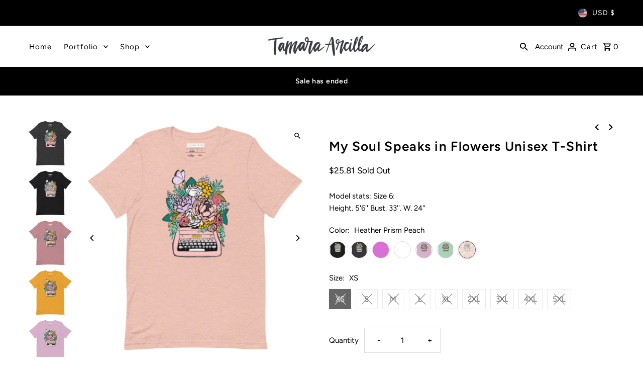

--- FILE ---
content_type: text/html; charset=utf-8
request_url: https://tamaraarcilla.com/products/typewriter-unisex-t-shirt?section_id=template--18990557036710__main&option_values=1245823205542,1245823434918
body_size: 16676
content:
<div id="shopify-section-template--18990557036710__main" class="shopify-section product__section-container"><section id="product-7009838956710"
  class="product__section product-template global__section row grid__wrapper"
  data-product-id="7009838956710"
  data-section-id="template--18990557036710__main"
  data-url="/products/typewriter-unisex-t-shirt"
  data-section-type="product__section"
  data-sale-format="amount"
  data-initial-variant="25604386947238">

  <script class="product-json" type="application/json">
  {
      "id": 7009838956710,
      "title": "My Soul Speaks in Flowers Unisex T-Shirt",
      "handle": "typewriter-unisex-t-shirt",
      "description": "\u003ctable border=\"0\"\u003e\n\u003ctbody\u003e\n\u003ctr\u003e\n\u003ctd\u003e\n\u003ch3\u003eAbout The Art\u003c\/h3\u003e\n\u003cp class=\"title\"\u003e\u003cspan data-mce-fragment=\"1\"\u003eWhen I open my mouth my heart leaps out. \u003c\/span\u003e\u003cspan data-mce-fragment=\"1\"\u003eCan you relate\u003c\/span\u003e\u003cspan data-mce-fragment=\"1\"\u003e? Then your soul may very well speak in flowers! The language of flowers has for-almost-ever been \u003c\/span\u003e\u003cspan data-mce-fragment=\"1\"\u003eused to express\u003c\/span\u003e\u003cspan data-mce-fragment=\"1\"\u003e feelings. \u003c\/span\u003e\u003cspan data-mce-fragment=\"1\"\u003eEach flower sends a different meaning. Weather you subscribe to the traditional meanings or go by your own, its undeniable that each flower sends it's own unique vibe. If your vibe \u003c\/span\u003e\u003cspan data-mce-fragment=\"1\"\u003espeaks the language of flowers then this design is for you!\u003c\/span\u003e\u003c\/p\u003e\n\u003ch3\u003eProduct Details\u003c\/h3\u003e\n\u003c\/td\u003e\n\u003c\/tr\u003e\n\u003c\/tbody\u003e\n\u003c\/table\u003e\n\u003cp\u003e\u003cbr\u003e\u003c\/p\u003e\n\u003cp\u003eThis t-shirt is everything you've dreamed of and more. It feels soft and lightweight, with the right amount of stretch. It's comfortable and flattering for all. \u003cbr\u003e \u003cbr\u003e • 100% combed and ring-spun cotton (Heather colors contain polyester)\u003cbr\u003e • Ash color is 99% combed and ring-spun cotton, 1% polyester\u003cbr\u003e • Heather colors are 52% combed and ring-spun cotton, 48% polyester\u003cbr\u003e • Athletic and Black Heather are 90% combed and ring-spun cotton, 10% polyester\u003cbr\u003e • Heather Prism colors are 99% combed and ring-spun cotton, 1% polyester\u003cbr\u003e • Fabric weight: 4.2 oz (142 g\/m2)\u003cbr\u003e • Pre-shrunk fabric\u003cbr\u003e • Side-seamed construction\u003cbr\u003e • Shoulder-to-shoulder taping\u003c\/p\u003e\n\u003cp\u003e\u003cstrong class=\"size-guide-title\"\u003eSize guide\u003c\/strong\u003e\u003c\/p\u003e\n\u003cdiv data-unit-system=\"imperial\" class=\"table-responsive dynamic\"\u003e\n\u003ctable cellpadding=\"5\"\u003e\n\u003ctbody\u003e\n\u003ctr\u003e\n\u003ctd\u003e \u003c\/td\u003e\n\u003ctd\u003e\u003cstrong\u003eXS\u003c\/strong\u003e\u003c\/td\u003e\n\u003ctd\u003e\u003cstrong\u003eS\u003c\/strong\u003e\u003c\/td\u003e\n\u003ctd\u003e\u003cstrong\u003eM\u003c\/strong\u003e\u003c\/td\u003e\n\u003ctd\u003e\u003cstrong\u003eL\u003c\/strong\u003e\u003c\/td\u003e\n\u003ctd\u003e\u003cstrong\u003eXL\u003c\/strong\u003e\u003c\/td\u003e\n\u003ctd\u003e\u003cstrong\u003e2XL\u003c\/strong\u003e\u003c\/td\u003e\n\u003ctd\u003e\u003cstrong\u003e3XL\u003c\/strong\u003e\u003c\/td\u003e\n\u003ctd\u003e\u003cstrong\u003e4XL\u003c\/strong\u003e\u003c\/td\u003e\n\u003ctd\u003e\u003cstrong\u003e5XL\u003c\/strong\u003e\u003c\/td\u003e\n\u003c\/tr\u003e\n\u003ctr\u003e\n\u003ctd\u003e\u003cstrong\u003eLength (inches)\u003c\/strong\u003e\u003c\/td\u003e\n\u003ctd\u003e27\u003c\/td\u003e\n\u003ctd\u003e28\u003c\/td\u003e\n\u003ctd\u003e29\u003c\/td\u003e\n\u003ctd\u003e30\u003c\/td\u003e\n\u003ctd\u003e31\u003c\/td\u003e\n\u003ctd\u003e32\u003c\/td\u003e\n\u003ctd\u003e33\u003c\/td\u003e\n\u003ctd\u003e34\u003c\/td\u003e\n\u003ctd\u003e36\u003c\/td\u003e\n\u003c\/tr\u003e\n\u003ctr\u003e\n\u003ctd\u003e\u003cstrong\u003eWidth (inches)\u003c\/strong\u003e\u003c\/td\u003e\n\u003ctd\u003e16 ½\u003c\/td\u003e\n\u003ctd\u003e18\u003c\/td\u003e\n\u003ctd\u003e20\u003c\/td\u003e\n\u003ctd\u003e22\u003c\/td\u003e\n\u003ctd\u003e24\u003c\/td\u003e\n\u003ctd\u003e26\u003c\/td\u003e\n\u003ctd\u003e28\u003c\/td\u003e\n\u003ctd\u003e30\u003c\/td\u003e\n\u003ctd\u003e31\u003c\/td\u003e\n\u003c\/tr\u003e\n\u003c\/tbody\u003e\n\u003c\/table\u003e\n\u003c\/div\u003e",
      "published_at": [31,47,22,12,10,2021,2,285,true,"CDT"],
      "created_at": [9,53,18,3,9,2021,5,246,true,"CDT"],
      "vendor": "Tamara Arcilla",
      "type": "",
      "tags": ["apparel","new","tshirt","unisex"],
      "price": 2581,
      "price_min": 2581,
      "price_max": 2581,
      "available": true,
      "price_varies": false,
      "compare_at_price": null,
      "compare_at_price_min": 0,
      "compare_at_price_max": 0,
      "compare_at_price_varies": false,
      "variants": [
        {
          "id": 41151385108646,
          "title": "Black Heather \/ XS",
          "option1": "Black Heather",
          "option2": "XS",
          "option3": null,
          "sku": "4243333_9575",
          "featured_image": {
              "id": 33212825567398,
              "product_id": 33212825567398,
              "position": 2,
              "created_at": [31,47,22,12,10,2021,2,285,true,"CDT"],
              "updated_at": [9,53,18,3,9,2021,5,246,true,"CDT"],
              "alt": "My Soul Speaks in Flowers Unisex T-Shirt",
              "width": 1000,
              "height": 1000,
              "src": "\/\/tamaraarcilla.com\/cdn\/shop\/products\/unisex-staple-t-shirt-black-heather-front-625dd4f8755ff.jpg?v=1650316558"
          },
          "available": true,
          "options": ["Black Heather","XS"],
          "price": 2581,
          "unit_price_measurement": {
            "measured_type": null,
            "quantity_unit": null,
            "quantity_value": null,
            "reference_unit": null,
            "reference_value": null
          },
          "unit_price": null,
          "weight": 102,
          "weight_unit": "oz",
          "weight_in_unit": 3.6,
          "compare_at_price": null,
          "inventory_management": "shopify",
          "inventory_quantity": 9999,
          "inventory_policy": "deny",
          "barcode": null,
          "featured_media": {
            "alt": "My Soul Speaks in Flowers Unisex T-Shirt",
            "id": 25604386947238,
            "position": 2,
            "preview_image": {
              "aspect_ratio": 1.0,
              "height": 1000,
              "width": 1000
            }
          }
        },
      
        {
          "id": 41151385174182,
          "title": "Black Heather \/ S",
          "option1": "Black Heather",
          "option2": "S",
          "option3": null,
          "sku": "4243333_8923",
          "featured_image": {
              "id": 33212825567398,
              "product_id": 33212825567398,
              "position": 2,
              "created_at": [31,47,22,12,10,2021,2,285,true,"CDT"],
              "updated_at": [9,53,18,3,9,2021,5,246,true,"CDT"],
              "alt": "My Soul Speaks in Flowers Unisex T-Shirt",
              "width": 1000,
              "height": 1000,
              "src": "\/\/tamaraarcilla.com\/cdn\/shop\/products\/unisex-staple-t-shirt-black-heather-front-625dd4f8755ff.jpg?v=1650316558"
          },
          "available": true,
          "options": ["Black Heather","S"],
          "price": 2581,
          "unit_price_measurement": {
            "measured_type": null,
            "quantity_unit": null,
            "quantity_value": null,
            "reference_unit": null,
            "reference_value": null
          },
          "unit_price": null,
          "weight": 130,
          "weight_unit": "oz",
          "weight_in_unit": 4.6,
          "compare_at_price": null,
          "inventory_management": "shopify",
          "inventory_quantity": 9999,
          "inventory_policy": "deny",
          "barcode": null,
          "featured_media": {
            "alt": "My Soul Speaks in Flowers Unisex T-Shirt",
            "id": 25604386947238,
            "position": 2,
            "preview_image": {
              "aspect_ratio": 1.0,
              "height": 1000,
              "width": 1000
            }
          }
        },
      
        {
          "id": 41151385206950,
          "title": "Black Heather \/ M",
          "option1": "Black Heather",
          "option2": "M",
          "option3": null,
          "sku": "4243333_8924",
          "featured_image": {
              "id": 33212825567398,
              "product_id": 33212825567398,
              "position": 2,
              "created_at": [31,47,22,12,10,2021,2,285,true,"CDT"],
              "updated_at": [9,53,18,3,9,2021,5,246,true,"CDT"],
              "alt": "My Soul Speaks in Flowers Unisex T-Shirt",
              "width": 1000,
              "height": 1000,
              "src": "\/\/tamaraarcilla.com\/cdn\/shop\/products\/unisex-staple-t-shirt-black-heather-front-625dd4f8755ff.jpg?v=1650316558"
          },
          "available": true,
          "options": ["Black Heather","M"],
          "price": 2581,
          "unit_price_measurement": {
            "measured_type": null,
            "quantity_unit": null,
            "quantity_value": null,
            "reference_unit": null,
            "reference_value": null
          },
          "unit_price": null,
          "weight": 142,
          "weight_unit": "oz",
          "weight_in_unit": 5.0,
          "compare_at_price": null,
          "inventory_management": "shopify",
          "inventory_quantity": 9999,
          "inventory_policy": "deny",
          "barcode": null,
          "featured_media": {
            "alt": "My Soul Speaks in Flowers Unisex T-Shirt",
            "id": 25604386947238,
            "position": 2,
            "preview_image": {
              "aspect_ratio": 1.0,
              "height": 1000,
              "width": 1000
            }
          }
        },
      
        {
          "id": 41151385239718,
          "title": "Black Heather \/ L",
          "option1": "Black Heather",
          "option2": "L",
          "option3": null,
          "sku": "4243333_8925",
          "featured_image": {
              "id": 33212825567398,
              "product_id": 33212825567398,
              "position": 2,
              "created_at": [31,47,22,12,10,2021,2,285,true,"CDT"],
              "updated_at": [9,53,18,3,9,2021,5,246,true,"CDT"],
              "alt": "My Soul Speaks in Flowers Unisex T-Shirt",
              "width": 1000,
              "height": 1000,
              "src": "\/\/tamaraarcilla.com\/cdn\/shop\/products\/unisex-staple-t-shirt-black-heather-front-625dd4f8755ff.jpg?v=1650316558"
          },
          "available": true,
          "options": ["Black Heather","L"],
          "price": 2581,
          "unit_price_measurement": {
            "measured_type": null,
            "quantity_unit": null,
            "quantity_value": null,
            "reference_unit": null,
            "reference_value": null
          },
          "unit_price": null,
          "weight": 164,
          "weight_unit": "oz",
          "weight_in_unit": 5.8,
          "compare_at_price": null,
          "inventory_management": "shopify",
          "inventory_quantity": 9999,
          "inventory_policy": "deny",
          "barcode": null,
          "featured_media": {
            "alt": "My Soul Speaks in Flowers Unisex T-Shirt",
            "id": 25604386947238,
            "position": 2,
            "preview_image": {
              "aspect_ratio": 1.0,
              "height": 1000,
              "width": 1000
            }
          }
        },
      
        {
          "id": 41151385272486,
          "title": "Black Heather \/ XL",
          "option1": "Black Heather",
          "option2": "XL",
          "option3": null,
          "sku": "4243333_8926",
          "featured_image": {
              "id": 33212825567398,
              "product_id": 33212825567398,
              "position": 2,
              "created_at": [31,47,22,12,10,2021,2,285,true,"CDT"],
              "updated_at": [9,53,18,3,9,2021,5,246,true,"CDT"],
              "alt": "My Soul Speaks in Flowers Unisex T-Shirt",
              "width": 1000,
              "height": 1000,
              "src": "\/\/tamaraarcilla.com\/cdn\/shop\/products\/unisex-staple-t-shirt-black-heather-front-625dd4f8755ff.jpg?v=1650316558"
          },
          "available": true,
          "options": ["Black Heather","XL"],
          "price": 2581,
          "unit_price_measurement": {
            "measured_type": null,
            "quantity_unit": null,
            "quantity_value": null,
            "reference_unit": null,
            "reference_value": null
          },
          "unit_price": null,
          "weight": 170,
          "weight_unit": "oz",
          "weight_in_unit": 6.0,
          "compare_at_price": null,
          "inventory_management": "shopify",
          "inventory_quantity": 9999,
          "inventory_policy": "deny",
          "barcode": null,
          "featured_media": {
            "alt": "My Soul Speaks in Flowers Unisex T-Shirt",
            "id": 25604386947238,
            "position": 2,
            "preview_image": {
              "aspect_ratio": 1.0,
              "height": 1000,
              "width": 1000
            }
          }
        },
      
        {
          "id": 41151385305254,
          "title": "Black Heather \/ 2XL",
          "option1": "Black Heather",
          "option2": "2XL",
          "option3": null,
          "sku": "4243333_8927",
          "featured_image": {
              "id": 33212825567398,
              "product_id": 33212825567398,
              "position": 2,
              "created_at": [31,47,22,12,10,2021,2,285,true,"CDT"],
              "updated_at": [9,53,18,3,9,2021,5,246,true,"CDT"],
              "alt": "My Soul Speaks in Flowers Unisex T-Shirt",
              "width": 1000,
              "height": 1000,
              "src": "\/\/tamaraarcilla.com\/cdn\/shop\/products\/unisex-staple-t-shirt-black-heather-front-625dd4f8755ff.jpg?v=1650316558"
          },
          "available": true,
          "options": ["Black Heather","2XL"],
          "price": 2581,
          "unit_price_measurement": {
            "measured_type": null,
            "quantity_unit": null,
            "quantity_value": null,
            "reference_unit": null,
            "reference_value": null
          },
          "unit_price": null,
          "weight": 201,
          "weight_unit": "oz",
          "weight_in_unit": 7.1,
          "compare_at_price": null,
          "inventory_management": "shopify",
          "inventory_quantity": 9999,
          "inventory_policy": "deny",
          "barcode": null,
          "featured_media": {
            "alt": "My Soul Speaks in Flowers Unisex T-Shirt",
            "id": 25604386947238,
            "position": 2,
            "preview_image": {
              "aspect_ratio": 1.0,
              "height": 1000,
              "width": 1000
            }
          }
        },
      
        {
          "id": 41151385338022,
          "title": "Black Heather \/ 3XL",
          "option1": "Black Heather",
          "option2": "3XL",
          "option3": null,
          "sku": "4243333_8928",
          "featured_image": {
              "id": 33212825567398,
              "product_id": 33212825567398,
              "position": 2,
              "created_at": [31,47,22,12,10,2021,2,285,true,"CDT"],
              "updated_at": [9,53,18,3,9,2021,5,246,true,"CDT"],
              "alt": "My Soul Speaks in Flowers Unisex T-Shirt",
              "width": 1000,
              "height": 1000,
              "src": "\/\/tamaraarcilla.com\/cdn\/shop\/products\/unisex-staple-t-shirt-black-heather-front-625dd4f8755ff.jpg?v=1650316558"
          },
          "available": true,
          "options": ["Black Heather","3XL"],
          "price": 2581,
          "unit_price_measurement": {
            "measured_type": null,
            "quantity_unit": null,
            "quantity_value": null,
            "reference_unit": null,
            "reference_value": null
          },
          "unit_price": null,
          "weight": 213,
          "weight_unit": "oz",
          "weight_in_unit": 7.5,
          "compare_at_price": null,
          "inventory_management": "shopify",
          "inventory_quantity": 9999,
          "inventory_policy": "deny",
          "barcode": null,
          "featured_media": {
            "alt": "My Soul Speaks in Flowers Unisex T-Shirt",
            "id": 25604386947238,
            "position": 2,
            "preview_image": {
              "aspect_ratio": 1.0,
              "height": 1000,
              "width": 1000
            }
          }
        },
      
        {
          "id": 41151385370790,
          "title": "Black Heather \/ 4XL",
          "option1": "Black Heather",
          "option2": "4XL",
          "option3": null,
          "sku": "4243333_8929",
          "featured_image": {
              "id": 33212825567398,
              "product_id": 33212825567398,
              "position": 2,
              "created_at": [31,47,22,12,10,2021,2,285,true,"CDT"],
              "updated_at": [9,53,18,3,9,2021,5,246,true,"CDT"],
              "alt": "My Soul Speaks in Flowers Unisex T-Shirt",
              "width": 1000,
              "height": 1000,
              "src": "\/\/tamaraarcilla.com\/cdn\/shop\/products\/unisex-staple-t-shirt-black-heather-front-625dd4f8755ff.jpg?v=1650316558"
          },
          "available": true,
          "options": ["Black Heather","4XL"],
          "price": 2581,
          "unit_price_measurement": {
            "measured_type": null,
            "quantity_unit": null,
            "quantity_value": null,
            "reference_unit": null,
            "reference_value": null
          },
          "unit_price": null,
          "weight": 255,
          "weight_unit": "oz",
          "weight_in_unit": 9.0,
          "compare_at_price": null,
          "inventory_management": "shopify",
          "inventory_quantity": 9999,
          "inventory_policy": "deny",
          "barcode": null,
          "featured_media": {
            "alt": "My Soul Speaks in Flowers Unisex T-Shirt",
            "id": 25604386947238,
            "position": 2,
            "preview_image": {
              "aspect_ratio": 1.0,
              "height": 1000,
              "width": 1000
            }
          }
        },
      
        {
          "id": 41151385403558,
          "title": "Black Heather \/ 5XL",
          "option1": "Black Heather",
          "option2": "5XL",
          "option3": null,
          "sku": "4243333_12878",
          "featured_image": {
              "id": 33212825567398,
              "product_id": 33212825567398,
              "position": 2,
              "created_at": [31,47,22,12,10,2021,2,285,true,"CDT"],
              "updated_at": [9,53,18,3,9,2021,5,246,true,"CDT"],
              "alt": "My Soul Speaks in Flowers Unisex T-Shirt",
              "width": 1000,
              "height": 1000,
              "src": "\/\/tamaraarcilla.com\/cdn\/shop\/products\/unisex-staple-t-shirt-black-heather-front-625dd4f8755ff.jpg?v=1650316558"
          },
          "available": true,
          "options": ["Black Heather","5XL"],
          "price": 2581,
          "unit_price_measurement": {
            "measured_type": null,
            "quantity_unit": null,
            "quantity_value": null,
            "reference_unit": null,
            "reference_value": null
          },
          "unit_price": null,
          "weight": 236,
          "weight_unit": "oz",
          "weight_in_unit": 8.32,
          "compare_at_price": null,
          "inventory_management": "shopify",
          "inventory_quantity": 9999,
          "inventory_policy": "deny",
          "barcode": null,
          "featured_media": {
            "alt": "My Soul Speaks in Flowers Unisex T-Shirt",
            "id": 25604386947238,
            "position": 2,
            "preview_image": {
              "aspect_ratio": 1.0,
              "height": 1000,
              "width": 1000
            }
          }
        },
      
        {
          "id": 41151385436326,
          "title": "Dark Grey Heather \/ XS",
          "option1": "Dark Grey Heather",
          "option2": "XS",
          "option3": null,
          "sku": "4243333_9564",
          "featured_image": {
              "id": 33212825370790,
              "product_id": 33212825370790,
              "position": 1,
              "created_at": [31,47,22,12,10,2021,2,285,true,"CDT"],
              "updated_at": [9,53,18,3,9,2021,5,246,true,"CDT"],
              "alt": "My Soul Speaks in Flowers Unisex T-Shirt",
              "width": 1000,
              "height": 1000,
              "src": "\/\/tamaraarcilla.com\/cdn\/shop\/products\/unisex-staple-t-shirt-dark-grey-heather-front-625dd4f8736ae.jpg?v=1650316556"
          },
          "available": true,
          "options": ["Dark Grey Heather","XS"],
          "price": 2581,
          "unit_price_measurement": {
            "measured_type": null,
            "quantity_unit": null,
            "quantity_value": null,
            "reference_unit": null,
            "reference_value": null
          },
          "unit_price": null,
          "weight": 102,
          "weight_unit": "oz",
          "weight_in_unit": 3.6,
          "compare_at_price": null,
          "inventory_management": "shopify",
          "inventory_quantity": 9999,
          "inventory_policy": "deny",
          "barcode": null,
          "featured_media": {
            "alt": "My Soul Speaks in Flowers Unisex T-Shirt",
            "id": 25604386750630,
            "position": 1,
            "preview_image": {
              "aspect_ratio": 1.0,
              "height": 1000,
              "width": 1000
            }
          }
        },
      
        {
          "id": 41151385469094,
          "title": "Dark Grey Heather \/ S",
          "option1": "Dark Grey Heather",
          "option2": "S",
          "option3": null,
          "sku": "4243333_8460",
          "featured_image": {
              "id": 33212825370790,
              "product_id": 33212825370790,
              "position": 1,
              "created_at": [31,47,22,12,10,2021,2,285,true,"CDT"],
              "updated_at": [9,53,18,3,9,2021,5,246,true,"CDT"],
              "alt": "My Soul Speaks in Flowers Unisex T-Shirt",
              "width": 1000,
              "height": 1000,
              "src": "\/\/tamaraarcilla.com\/cdn\/shop\/products\/unisex-staple-t-shirt-dark-grey-heather-front-625dd4f8736ae.jpg?v=1650316556"
          },
          "available": true,
          "options": ["Dark Grey Heather","S"],
          "price": 2581,
          "unit_price_measurement": {
            "measured_type": null,
            "quantity_unit": null,
            "quantity_value": null,
            "reference_unit": null,
            "reference_value": null
          },
          "unit_price": null,
          "weight": 130,
          "weight_unit": "oz",
          "weight_in_unit": 4.6,
          "compare_at_price": null,
          "inventory_management": "shopify",
          "inventory_quantity": 9999,
          "inventory_policy": "deny",
          "barcode": null,
          "featured_media": {
            "alt": "My Soul Speaks in Flowers Unisex T-Shirt",
            "id": 25604386750630,
            "position": 1,
            "preview_image": {
              "aspect_ratio": 1.0,
              "height": 1000,
              "width": 1000
            }
          }
        },
      
        {
          "id": 41151385501862,
          "title": "Dark Grey Heather \/ M",
          "option1": "Dark Grey Heather",
          "option2": "M",
          "option3": null,
          "sku": "4243333_8461",
          "featured_image": {
              "id": 33212825370790,
              "product_id": 33212825370790,
              "position": 1,
              "created_at": [31,47,22,12,10,2021,2,285,true,"CDT"],
              "updated_at": [9,53,18,3,9,2021,5,246,true,"CDT"],
              "alt": "My Soul Speaks in Flowers Unisex T-Shirt",
              "width": 1000,
              "height": 1000,
              "src": "\/\/tamaraarcilla.com\/cdn\/shop\/products\/unisex-staple-t-shirt-dark-grey-heather-front-625dd4f8736ae.jpg?v=1650316556"
          },
          "available": true,
          "options": ["Dark Grey Heather","M"],
          "price": 2581,
          "unit_price_measurement": {
            "measured_type": null,
            "quantity_unit": null,
            "quantity_value": null,
            "reference_unit": null,
            "reference_value": null
          },
          "unit_price": null,
          "weight": 142,
          "weight_unit": "oz",
          "weight_in_unit": 5.0,
          "compare_at_price": null,
          "inventory_management": "shopify",
          "inventory_quantity": 9999,
          "inventory_policy": "deny",
          "barcode": null,
          "featured_media": {
            "alt": "My Soul Speaks in Flowers Unisex T-Shirt",
            "id": 25604386750630,
            "position": 1,
            "preview_image": {
              "aspect_ratio": 1.0,
              "height": 1000,
              "width": 1000
            }
          }
        },
      
        {
          "id": 41151385534630,
          "title": "Dark Grey Heather \/ L",
          "option1": "Dark Grey Heather",
          "option2": "L",
          "option3": null,
          "sku": "4243333_8462",
          "featured_image": {
              "id": 33212825370790,
              "product_id": 33212825370790,
              "position": 1,
              "created_at": [31,47,22,12,10,2021,2,285,true,"CDT"],
              "updated_at": [9,53,18,3,9,2021,5,246,true,"CDT"],
              "alt": "My Soul Speaks in Flowers Unisex T-Shirt",
              "width": 1000,
              "height": 1000,
              "src": "\/\/tamaraarcilla.com\/cdn\/shop\/products\/unisex-staple-t-shirt-dark-grey-heather-front-625dd4f8736ae.jpg?v=1650316556"
          },
          "available": true,
          "options": ["Dark Grey Heather","L"],
          "price": 2581,
          "unit_price_measurement": {
            "measured_type": null,
            "quantity_unit": null,
            "quantity_value": null,
            "reference_unit": null,
            "reference_value": null
          },
          "unit_price": null,
          "weight": 164,
          "weight_unit": "oz",
          "weight_in_unit": 5.8,
          "compare_at_price": null,
          "inventory_management": "shopify",
          "inventory_quantity": 9998,
          "inventory_policy": "deny",
          "barcode": null,
          "featured_media": {
            "alt": "My Soul Speaks in Flowers Unisex T-Shirt",
            "id": 25604386750630,
            "position": 1,
            "preview_image": {
              "aspect_ratio": 1.0,
              "height": 1000,
              "width": 1000
            }
          }
        },
      
        {
          "id": 41151385567398,
          "title": "Dark Grey Heather \/ XL",
          "option1": "Dark Grey Heather",
          "option2": "XL",
          "option3": null,
          "sku": "4243333_8463",
          "featured_image": {
              "id": 33212825370790,
              "product_id": 33212825370790,
              "position": 1,
              "created_at": [31,47,22,12,10,2021,2,285,true,"CDT"],
              "updated_at": [9,53,18,3,9,2021,5,246,true,"CDT"],
              "alt": "My Soul Speaks in Flowers Unisex T-Shirt",
              "width": 1000,
              "height": 1000,
              "src": "\/\/tamaraarcilla.com\/cdn\/shop\/products\/unisex-staple-t-shirt-dark-grey-heather-front-625dd4f8736ae.jpg?v=1650316556"
          },
          "available": true,
          "options": ["Dark Grey Heather","XL"],
          "price": 2581,
          "unit_price_measurement": {
            "measured_type": null,
            "quantity_unit": null,
            "quantity_value": null,
            "reference_unit": null,
            "reference_value": null
          },
          "unit_price": null,
          "weight": 170,
          "weight_unit": "oz",
          "weight_in_unit": 6.0,
          "compare_at_price": null,
          "inventory_management": "shopify",
          "inventory_quantity": 9999,
          "inventory_policy": "deny",
          "barcode": null,
          "featured_media": {
            "alt": "My Soul Speaks in Flowers Unisex T-Shirt",
            "id": 25604386750630,
            "position": 1,
            "preview_image": {
              "aspect_ratio": 1.0,
              "height": 1000,
              "width": 1000
            }
          }
        },
      
        {
          "id": 41151385600166,
          "title": "Dark Grey Heather \/ 2XL",
          "option1": "Dark Grey Heather",
          "option2": "2XL",
          "option3": null,
          "sku": "4243333_8464",
          "featured_image": {
              "id": 33212825370790,
              "product_id": 33212825370790,
              "position": 1,
              "created_at": [31,47,22,12,10,2021,2,285,true,"CDT"],
              "updated_at": [9,53,18,3,9,2021,5,246,true,"CDT"],
              "alt": "My Soul Speaks in Flowers Unisex T-Shirt",
              "width": 1000,
              "height": 1000,
              "src": "\/\/tamaraarcilla.com\/cdn\/shop\/products\/unisex-staple-t-shirt-dark-grey-heather-front-625dd4f8736ae.jpg?v=1650316556"
          },
          "available": true,
          "options": ["Dark Grey Heather","2XL"],
          "price": 2581,
          "unit_price_measurement": {
            "measured_type": null,
            "quantity_unit": null,
            "quantity_value": null,
            "reference_unit": null,
            "reference_value": null
          },
          "unit_price": null,
          "weight": 201,
          "weight_unit": "oz",
          "weight_in_unit": 7.1,
          "compare_at_price": null,
          "inventory_management": "shopify",
          "inventory_quantity": 9999,
          "inventory_policy": "deny",
          "barcode": null,
          "featured_media": {
            "alt": "My Soul Speaks in Flowers Unisex T-Shirt",
            "id": 25604386750630,
            "position": 1,
            "preview_image": {
              "aspect_ratio": 1.0,
              "height": 1000,
              "width": 1000
            }
          }
        },
      
        {
          "id": 41151385632934,
          "title": "Dark Grey Heather \/ 3XL",
          "option1": "Dark Grey Heather",
          "option2": "3XL",
          "option3": null,
          "sku": "4243333_8465",
          "featured_image": {
              "id": 33212825370790,
              "product_id": 33212825370790,
              "position": 1,
              "created_at": [31,47,22,12,10,2021,2,285,true,"CDT"],
              "updated_at": [9,53,18,3,9,2021,5,246,true,"CDT"],
              "alt": "My Soul Speaks in Flowers Unisex T-Shirt",
              "width": 1000,
              "height": 1000,
              "src": "\/\/tamaraarcilla.com\/cdn\/shop\/products\/unisex-staple-t-shirt-dark-grey-heather-front-625dd4f8736ae.jpg?v=1650316556"
          },
          "available": true,
          "options": ["Dark Grey Heather","3XL"],
          "price": 2581,
          "unit_price_measurement": {
            "measured_type": null,
            "quantity_unit": null,
            "quantity_value": null,
            "reference_unit": null,
            "reference_value": null
          },
          "unit_price": null,
          "weight": 213,
          "weight_unit": "oz",
          "weight_in_unit": 7.5,
          "compare_at_price": null,
          "inventory_management": "shopify",
          "inventory_quantity": 9999,
          "inventory_policy": "deny",
          "barcode": null,
          "featured_media": {
            "alt": "My Soul Speaks in Flowers Unisex T-Shirt",
            "id": 25604386750630,
            "position": 1,
            "preview_image": {
              "aspect_ratio": 1.0,
              "height": 1000,
              "width": 1000
            }
          }
        },
      
        {
          "id": 41151385665702,
          "title": "Dark Grey Heather \/ 4XL",
          "option1": "Dark Grey Heather",
          "option2": "4XL",
          "option3": null,
          "sku": "4243333_8466",
          "featured_image": {
              "id": 33212825370790,
              "product_id": 33212825370790,
              "position": 1,
              "created_at": [31,47,22,12,10,2021,2,285,true,"CDT"],
              "updated_at": [9,53,18,3,9,2021,5,246,true,"CDT"],
              "alt": "My Soul Speaks in Flowers Unisex T-Shirt",
              "width": 1000,
              "height": 1000,
              "src": "\/\/tamaraarcilla.com\/cdn\/shop\/products\/unisex-staple-t-shirt-dark-grey-heather-front-625dd4f8736ae.jpg?v=1650316556"
          },
          "available": true,
          "options": ["Dark Grey Heather","4XL"],
          "price": 2581,
          "unit_price_measurement": {
            "measured_type": null,
            "quantity_unit": null,
            "quantity_value": null,
            "reference_unit": null,
            "reference_value": null
          },
          "unit_price": null,
          "weight": 255,
          "weight_unit": "oz",
          "weight_in_unit": 9.0,
          "compare_at_price": null,
          "inventory_management": "shopify",
          "inventory_quantity": 9998,
          "inventory_policy": "deny",
          "barcode": null,
          "featured_media": {
            "alt": "My Soul Speaks in Flowers Unisex T-Shirt",
            "id": 25604386750630,
            "position": 1,
            "preview_image": {
              "aspect_ratio": 1.0,
              "height": 1000,
              "width": 1000
            }
          }
        },
      
        {
          "id": 41151385698470,
          "title": "Dark Grey Heather \/ 5XL",
          "option1": "Dark Grey Heather",
          "option2": "5XL",
          "option3": null,
          "sku": "4243333_12879",
          "featured_image": {
              "id": 33212825370790,
              "product_id": 33212825370790,
              "position": 1,
              "created_at": [31,47,22,12,10,2021,2,285,true,"CDT"],
              "updated_at": [9,53,18,3,9,2021,5,246,true,"CDT"],
              "alt": "My Soul Speaks in Flowers Unisex T-Shirt",
              "width": 1000,
              "height": 1000,
              "src": "\/\/tamaraarcilla.com\/cdn\/shop\/products\/unisex-staple-t-shirt-dark-grey-heather-front-625dd4f8736ae.jpg?v=1650316556"
          },
          "available": true,
          "options": ["Dark Grey Heather","5XL"],
          "price": 2581,
          "unit_price_measurement": {
            "measured_type": null,
            "quantity_unit": null,
            "quantity_value": null,
            "reference_unit": null,
            "reference_value": null
          },
          "unit_price": null,
          "weight": 236,
          "weight_unit": "oz",
          "weight_in_unit": 8.32,
          "compare_at_price": null,
          "inventory_management": "shopify",
          "inventory_quantity": 9999,
          "inventory_policy": "deny",
          "barcode": null,
          "featured_media": {
            "alt": "My Soul Speaks in Flowers Unisex T-Shirt",
            "id": 25604386750630,
            "position": 1,
            "preview_image": {
              "aspect_ratio": 1.0,
              "height": 1000,
              "width": 1000
            }
          }
        },
      
        {
          "id": 41151385731238,
          "title": "Heather Orchid \/ S",
          "option1": "Heather Orchid",
          "option2": "S",
          "option3": null,
          "sku": "4243333_10352",
          "featured_image": {
              "id": 33212825600166,
              "product_id": 33212825600166,
              "position": 3,
              "created_at": [31,47,22,12,10,2021,2,285,true,"CDT"],
              "updated_at": [9,53,18,3,9,2021,5,246,true,"CDT"],
              "alt": "My Soul Speaks in Flowers Unisex T-Shirt",
              "width": 1000,
              "height": 1000,
              "src": "\/\/tamaraarcilla.com\/cdn\/shop\/products\/unisex-staple-t-shirt-heather-orchid-front-625dd4f876cb4.jpg?v=1650316560"
          },
          "available": true,
          "options": ["Heather Orchid","S"],
          "price": 2581,
          "unit_price_measurement": {
            "measured_type": null,
            "quantity_unit": null,
            "quantity_value": null,
            "reference_unit": null,
            "reference_value": null
          },
          "unit_price": null,
          "weight": 130,
          "weight_unit": "oz",
          "weight_in_unit": 4.6,
          "compare_at_price": null,
          "inventory_management": "shopify",
          "inventory_quantity": 9999,
          "inventory_policy": "deny",
          "barcode": null,
          "featured_media": {
            "alt": "My Soul Speaks in Flowers Unisex T-Shirt",
            "id": 25604386980006,
            "position": 3,
            "preview_image": {
              "aspect_ratio": 1.0,
              "height": 1000,
              "width": 1000
            }
          }
        },
      
        {
          "id": 41151385764006,
          "title": "Heather Orchid \/ M",
          "option1": "Heather Orchid",
          "option2": "M",
          "option3": null,
          "sku": "4243333_10353",
          "featured_image": {
              "id": 33212825600166,
              "product_id": 33212825600166,
              "position": 3,
              "created_at": [31,47,22,12,10,2021,2,285,true,"CDT"],
              "updated_at": [9,53,18,3,9,2021,5,246,true,"CDT"],
              "alt": "My Soul Speaks in Flowers Unisex T-Shirt",
              "width": 1000,
              "height": 1000,
              "src": "\/\/tamaraarcilla.com\/cdn\/shop\/products\/unisex-staple-t-shirt-heather-orchid-front-625dd4f876cb4.jpg?v=1650316560"
          },
          "available": true,
          "options": ["Heather Orchid","M"],
          "price": 2581,
          "unit_price_measurement": {
            "measured_type": null,
            "quantity_unit": null,
            "quantity_value": null,
            "reference_unit": null,
            "reference_value": null
          },
          "unit_price": null,
          "weight": 142,
          "weight_unit": "oz",
          "weight_in_unit": 5.0,
          "compare_at_price": null,
          "inventory_management": "shopify",
          "inventory_quantity": 9999,
          "inventory_policy": "deny",
          "barcode": null,
          "featured_media": {
            "alt": "My Soul Speaks in Flowers Unisex T-Shirt",
            "id": 25604386980006,
            "position": 3,
            "preview_image": {
              "aspect_ratio": 1.0,
              "height": 1000,
              "width": 1000
            }
          }
        },
      
        {
          "id": 41151385796774,
          "title": "Heather Orchid \/ L",
          "option1": "Heather Orchid",
          "option2": "L",
          "option3": null,
          "sku": "4243333_10354",
          "featured_image": {
              "id": 33212825600166,
              "product_id": 33212825600166,
              "position": 3,
              "created_at": [31,47,22,12,10,2021,2,285,true,"CDT"],
              "updated_at": [9,53,18,3,9,2021,5,246,true,"CDT"],
              "alt": "My Soul Speaks in Flowers Unisex T-Shirt",
              "width": 1000,
              "height": 1000,
              "src": "\/\/tamaraarcilla.com\/cdn\/shop\/products\/unisex-staple-t-shirt-heather-orchid-front-625dd4f876cb4.jpg?v=1650316560"
          },
          "available": true,
          "options": ["Heather Orchid","L"],
          "price": 2581,
          "unit_price_measurement": {
            "measured_type": null,
            "quantity_unit": null,
            "quantity_value": null,
            "reference_unit": null,
            "reference_value": null
          },
          "unit_price": null,
          "weight": 164,
          "weight_unit": "oz",
          "weight_in_unit": 5.8,
          "compare_at_price": null,
          "inventory_management": "shopify",
          "inventory_quantity": 9999,
          "inventory_policy": "deny",
          "barcode": null,
          "featured_media": {
            "alt": "My Soul Speaks in Flowers Unisex T-Shirt",
            "id": 25604386980006,
            "position": 3,
            "preview_image": {
              "aspect_ratio": 1.0,
              "height": 1000,
              "width": 1000
            }
          }
        },
      
        {
          "id": 41151385829542,
          "title": "Heather Orchid \/ XL",
          "option1": "Heather Orchid",
          "option2": "XL",
          "option3": null,
          "sku": "4243333_10355",
          "featured_image": {
              "id": 33212825600166,
              "product_id": 33212825600166,
              "position": 3,
              "created_at": [31,47,22,12,10,2021,2,285,true,"CDT"],
              "updated_at": [9,53,18,3,9,2021,5,246,true,"CDT"],
              "alt": "My Soul Speaks in Flowers Unisex T-Shirt",
              "width": 1000,
              "height": 1000,
              "src": "\/\/tamaraarcilla.com\/cdn\/shop\/products\/unisex-staple-t-shirt-heather-orchid-front-625dd4f876cb4.jpg?v=1650316560"
          },
          "available": true,
          "options": ["Heather Orchid","XL"],
          "price": 2581,
          "unit_price_measurement": {
            "measured_type": null,
            "quantity_unit": null,
            "quantity_value": null,
            "reference_unit": null,
            "reference_value": null
          },
          "unit_price": null,
          "weight": 170,
          "weight_unit": "oz",
          "weight_in_unit": 6.0,
          "compare_at_price": null,
          "inventory_management": "shopify",
          "inventory_quantity": 9999,
          "inventory_policy": "deny",
          "barcode": null,
          "featured_media": {
            "alt": "My Soul Speaks in Flowers Unisex T-Shirt",
            "id": 25604386980006,
            "position": 3,
            "preview_image": {
              "aspect_ratio": 1.0,
              "height": 1000,
              "width": 1000
            }
          }
        },
      
        {
          "id": 41151385862310,
          "title": "Heather Orchid \/ 2XL",
          "option1": "Heather Orchid",
          "option2": "2XL",
          "option3": null,
          "sku": "4243333_10356",
          "featured_image": {
              "id": 33212825600166,
              "product_id": 33212825600166,
              "position": 3,
              "created_at": [31,47,22,12,10,2021,2,285,true,"CDT"],
              "updated_at": [9,53,18,3,9,2021,5,246,true,"CDT"],
              "alt": "My Soul Speaks in Flowers Unisex T-Shirt",
              "width": 1000,
              "height": 1000,
              "src": "\/\/tamaraarcilla.com\/cdn\/shop\/products\/unisex-staple-t-shirt-heather-orchid-front-625dd4f876cb4.jpg?v=1650316560"
          },
          "available": true,
          "options": ["Heather Orchid","2XL"],
          "price": 2581,
          "unit_price_measurement": {
            "measured_type": null,
            "quantity_unit": null,
            "quantity_value": null,
            "reference_unit": null,
            "reference_value": null
          },
          "unit_price": null,
          "weight": 201,
          "weight_unit": "oz",
          "weight_in_unit": 7.1,
          "compare_at_price": null,
          "inventory_management": "shopify",
          "inventory_quantity": 9999,
          "inventory_policy": "deny",
          "barcode": null,
          "featured_media": {
            "alt": "My Soul Speaks in Flowers Unisex T-Shirt",
            "id": 25604386980006,
            "position": 3,
            "preview_image": {
              "aspect_ratio": 1.0,
              "height": 1000,
              "width": 1000
            }
          }
        },
      
        {
          "id": 41151385895078,
          "title": "Mustard \/ S",
          "option1": "Mustard",
          "option2": "S",
          "option3": null,
          "sku": "4243333_10376",
          "featured_image": {
              "id": 33212825665702,
              "product_id": 33212825665702,
              "position": 4,
              "created_at": [31,47,22,12,10,2021,2,285,true,"CDT"],
              "updated_at": [9,53,18,3,9,2021,5,246,true,"CDT"],
              "alt": "My Soul Speaks in Flowers Unisex T-Shirt",
              "width": 1000,
              "height": 1000,
              "src": "\/\/tamaraarcilla.com\/cdn\/shop\/products\/unisex-staple-t-shirt-mustard-front-625dd4f878ba1.jpg?v=1650316562"
          },
          "available": true,
          "options": ["Mustard","S"],
          "price": 2581,
          "unit_price_measurement": {
            "measured_type": null,
            "quantity_unit": null,
            "quantity_value": null,
            "reference_unit": null,
            "reference_value": null
          },
          "unit_price": null,
          "weight": 130,
          "weight_unit": "oz",
          "weight_in_unit": 4.6,
          "compare_at_price": null,
          "inventory_management": "shopify",
          "inventory_quantity": 9998,
          "inventory_policy": "deny",
          "barcode": null,
          "featured_media": {
            "alt": "My Soul Speaks in Flowers Unisex T-Shirt",
            "id": 25604387045542,
            "position": 4,
            "preview_image": {
              "aspect_ratio": 1.0,
              "height": 1000,
              "width": 1000
            }
          }
        },
      
        {
          "id": 41151385927846,
          "title": "Mustard \/ M",
          "option1": "Mustard",
          "option2": "M",
          "option3": null,
          "sku": "4243333_10377",
          "featured_image": {
              "id": 33212825665702,
              "product_id": 33212825665702,
              "position": 4,
              "created_at": [31,47,22,12,10,2021,2,285,true,"CDT"],
              "updated_at": [9,53,18,3,9,2021,5,246,true,"CDT"],
              "alt": "My Soul Speaks in Flowers Unisex T-Shirt",
              "width": 1000,
              "height": 1000,
              "src": "\/\/tamaraarcilla.com\/cdn\/shop\/products\/unisex-staple-t-shirt-mustard-front-625dd4f878ba1.jpg?v=1650316562"
          },
          "available": true,
          "options": ["Mustard","M"],
          "price": 2581,
          "unit_price_measurement": {
            "measured_type": null,
            "quantity_unit": null,
            "quantity_value": null,
            "reference_unit": null,
            "reference_value": null
          },
          "unit_price": null,
          "weight": 142,
          "weight_unit": "oz",
          "weight_in_unit": 5.0,
          "compare_at_price": null,
          "inventory_management": "shopify",
          "inventory_quantity": 9999,
          "inventory_policy": "deny",
          "barcode": null,
          "featured_media": {
            "alt": "My Soul Speaks in Flowers Unisex T-Shirt",
            "id": 25604387045542,
            "position": 4,
            "preview_image": {
              "aspect_ratio": 1.0,
              "height": 1000,
              "width": 1000
            }
          }
        },
      
        {
          "id": 41151385960614,
          "title": "Mustard \/ L",
          "option1": "Mustard",
          "option2": "L",
          "option3": null,
          "sku": "4243333_10378",
          "featured_image": {
              "id": 33212825665702,
              "product_id": 33212825665702,
              "position": 4,
              "created_at": [31,47,22,12,10,2021,2,285,true,"CDT"],
              "updated_at": [9,53,18,3,9,2021,5,246,true,"CDT"],
              "alt": "My Soul Speaks in Flowers Unisex T-Shirt",
              "width": 1000,
              "height": 1000,
              "src": "\/\/tamaraarcilla.com\/cdn\/shop\/products\/unisex-staple-t-shirt-mustard-front-625dd4f878ba1.jpg?v=1650316562"
          },
          "available": true,
          "options": ["Mustard","L"],
          "price": 2581,
          "unit_price_measurement": {
            "measured_type": null,
            "quantity_unit": null,
            "quantity_value": null,
            "reference_unit": null,
            "reference_value": null
          },
          "unit_price": null,
          "weight": 164,
          "weight_unit": "oz",
          "weight_in_unit": 5.8,
          "compare_at_price": null,
          "inventory_management": "shopify",
          "inventory_quantity": 9998,
          "inventory_policy": "deny",
          "barcode": null,
          "featured_media": {
            "alt": "My Soul Speaks in Flowers Unisex T-Shirt",
            "id": 25604387045542,
            "position": 4,
            "preview_image": {
              "aspect_ratio": 1.0,
              "height": 1000,
              "width": 1000
            }
          }
        },
      
        {
          "id": 41151385993382,
          "title": "Mustard \/ XL",
          "option1": "Mustard",
          "option2": "XL",
          "option3": null,
          "sku": "4243333_10379",
          "featured_image": {
              "id": 33212825665702,
              "product_id": 33212825665702,
              "position": 4,
              "created_at": [31,47,22,12,10,2021,2,285,true,"CDT"],
              "updated_at": [9,53,18,3,9,2021,5,246,true,"CDT"],
              "alt": "My Soul Speaks in Flowers Unisex T-Shirt",
              "width": 1000,
              "height": 1000,
              "src": "\/\/tamaraarcilla.com\/cdn\/shop\/products\/unisex-staple-t-shirt-mustard-front-625dd4f878ba1.jpg?v=1650316562"
          },
          "available": true,
          "options": ["Mustard","XL"],
          "price": 2581,
          "unit_price_measurement": {
            "measured_type": null,
            "quantity_unit": null,
            "quantity_value": null,
            "reference_unit": null,
            "reference_value": null
          },
          "unit_price": null,
          "weight": 170,
          "weight_unit": "oz",
          "weight_in_unit": 6.0,
          "compare_at_price": null,
          "inventory_management": "shopify",
          "inventory_quantity": 9999,
          "inventory_policy": "deny",
          "barcode": null,
          "featured_media": {
            "alt": "My Soul Speaks in Flowers Unisex T-Shirt",
            "id": 25604387045542,
            "position": 4,
            "preview_image": {
              "aspect_ratio": 1.0,
              "height": 1000,
              "width": 1000
            }
          }
        },
      
        {
          "id": 41151386026150,
          "title": "Mustard \/ 2XL",
          "option1": "Mustard",
          "option2": "2XL",
          "option3": null,
          "sku": "4243333_10380",
          "featured_image": {
              "id": 33212825665702,
              "product_id": 33212825665702,
              "position": 4,
              "created_at": [31,47,22,12,10,2021,2,285,true,"CDT"],
              "updated_at": [9,53,18,3,9,2021,5,246,true,"CDT"],
              "alt": "My Soul Speaks in Flowers Unisex T-Shirt",
              "width": 1000,
              "height": 1000,
              "src": "\/\/tamaraarcilla.com\/cdn\/shop\/products\/unisex-staple-t-shirt-mustard-front-625dd4f878ba1.jpg?v=1650316562"
          },
          "available": true,
          "options": ["Mustard","2XL"],
          "price": 2581,
          "unit_price_measurement": {
            "measured_type": null,
            "quantity_unit": null,
            "quantity_value": null,
            "reference_unit": null,
            "reference_value": null
          },
          "unit_price": null,
          "weight": 201,
          "weight_unit": "oz",
          "weight_in_unit": 7.1,
          "compare_at_price": null,
          "inventory_management": "shopify",
          "inventory_quantity": 9999,
          "inventory_policy": "deny",
          "barcode": null,
          "featured_media": {
            "alt": "My Soul Speaks in Flowers Unisex T-Shirt",
            "id": 25604387045542,
            "position": 4,
            "preview_image": {
              "aspect_ratio": 1.0,
              "height": 1000,
              "width": 1000
            }
          }
        },
      
        {
          "id": 41151386058918,
          "title": "Heather Prism Lilac \/ XS",
          "option1": "Heather Prism Lilac",
          "option2": "XS",
          "option3": null,
          "sku": "4243333_9578",
          "featured_image": {
              "id": 33212825796774,
              "product_id": 33212825796774,
              "position": 5,
              "created_at": [31,47,22,12,10,2021,2,285,true,"CDT"],
              "updated_at": [9,53,18,3,9,2021,5,246,true,"CDT"],
              "alt": "My Soul Speaks in Flowers Unisex T-Shirt",
              "width": 1000,
              "height": 1000,
              "src": "\/\/tamaraarcilla.com\/cdn\/shop\/products\/unisex-staple-t-shirt-heather-prism-lilac-front-625dd4f87af28.jpg?v=1650316564"
          },
          "available": true,
          "options": ["Heather Prism Lilac","XS"],
          "price": 2581,
          "unit_price_measurement": {
            "measured_type": null,
            "quantity_unit": null,
            "quantity_value": null,
            "reference_unit": null,
            "reference_value": null
          },
          "unit_price": null,
          "weight": 102,
          "weight_unit": "oz",
          "weight_in_unit": 3.6,
          "compare_at_price": null,
          "inventory_management": "shopify",
          "inventory_quantity": 9999,
          "inventory_policy": "deny",
          "barcode": null,
          "featured_media": {
            "alt": "My Soul Speaks in Flowers Unisex T-Shirt",
            "id": 25604387209382,
            "position": 5,
            "preview_image": {
              "aspect_ratio": 1.0,
              "height": 1000,
              "width": 1000
            }
          }
        },
      
        {
          "id": 41151386091686,
          "title": "Heather Prism Lilac \/ S",
          "option1": "Heather Prism Lilac",
          "option2": "S",
          "option3": null,
          "sku": "4243333_9374",
          "featured_image": {
              "id": 33212825796774,
              "product_id": 33212825796774,
              "position": 5,
              "created_at": [31,47,22,12,10,2021,2,285,true,"CDT"],
              "updated_at": [9,53,18,3,9,2021,5,246,true,"CDT"],
              "alt": "My Soul Speaks in Flowers Unisex T-Shirt",
              "width": 1000,
              "height": 1000,
              "src": "\/\/tamaraarcilla.com\/cdn\/shop\/products\/unisex-staple-t-shirt-heather-prism-lilac-front-625dd4f87af28.jpg?v=1650316564"
          },
          "available": true,
          "options": ["Heather Prism Lilac","S"],
          "price": 2581,
          "unit_price_measurement": {
            "measured_type": null,
            "quantity_unit": null,
            "quantity_value": null,
            "reference_unit": null,
            "reference_value": null
          },
          "unit_price": null,
          "weight": 130,
          "weight_unit": "oz",
          "weight_in_unit": 4.6,
          "compare_at_price": null,
          "inventory_management": "shopify",
          "inventory_quantity": 9999,
          "inventory_policy": "deny",
          "barcode": null,
          "featured_media": {
            "alt": "My Soul Speaks in Flowers Unisex T-Shirt",
            "id": 25604387209382,
            "position": 5,
            "preview_image": {
              "aspect_ratio": 1.0,
              "height": 1000,
              "width": 1000
            }
          }
        },
      
        {
          "id": 41151386124454,
          "title": "Heather Prism Lilac \/ M",
          "option1": "Heather Prism Lilac",
          "option2": "M",
          "option3": null,
          "sku": "4243333_9375",
          "featured_image": {
              "id": 33212825796774,
              "product_id": 33212825796774,
              "position": 5,
              "created_at": [31,47,22,12,10,2021,2,285,true,"CDT"],
              "updated_at": [9,53,18,3,9,2021,5,246,true,"CDT"],
              "alt": "My Soul Speaks in Flowers Unisex T-Shirt",
              "width": 1000,
              "height": 1000,
              "src": "\/\/tamaraarcilla.com\/cdn\/shop\/products\/unisex-staple-t-shirt-heather-prism-lilac-front-625dd4f87af28.jpg?v=1650316564"
          },
          "available": true,
          "options": ["Heather Prism Lilac","M"],
          "price": 2581,
          "unit_price_measurement": {
            "measured_type": null,
            "quantity_unit": null,
            "quantity_value": null,
            "reference_unit": null,
            "reference_value": null
          },
          "unit_price": null,
          "weight": 142,
          "weight_unit": "oz",
          "weight_in_unit": 5.0,
          "compare_at_price": null,
          "inventory_management": "shopify",
          "inventory_quantity": 9998,
          "inventory_policy": "deny",
          "barcode": null,
          "featured_media": {
            "alt": "My Soul Speaks in Flowers Unisex T-Shirt",
            "id": 25604387209382,
            "position": 5,
            "preview_image": {
              "aspect_ratio": 1.0,
              "height": 1000,
              "width": 1000
            }
          }
        },
      
        {
          "id": 41151386157222,
          "title": "Heather Prism Lilac \/ L",
          "option1": "Heather Prism Lilac",
          "option2": "L",
          "option3": null,
          "sku": "4243333_9376",
          "featured_image": {
              "id": 33212825796774,
              "product_id": 33212825796774,
              "position": 5,
              "created_at": [31,47,22,12,10,2021,2,285,true,"CDT"],
              "updated_at": [9,53,18,3,9,2021,5,246,true,"CDT"],
              "alt": "My Soul Speaks in Flowers Unisex T-Shirt",
              "width": 1000,
              "height": 1000,
              "src": "\/\/tamaraarcilla.com\/cdn\/shop\/products\/unisex-staple-t-shirt-heather-prism-lilac-front-625dd4f87af28.jpg?v=1650316564"
          },
          "available": true,
          "options": ["Heather Prism Lilac","L"],
          "price": 2581,
          "unit_price_measurement": {
            "measured_type": null,
            "quantity_unit": null,
            "quantity_value": null,
            "reference_unit": null,
            "reference_value": null
          },
          "unit_price": null,
          "weight": 164,
          "weight_unit": "oz",
          "weight_in_unit": 5.8,
          "compare_at_price": null,
          "inventory_management": "shopify",
          "inventory_quantity": 9999,
          "inventory_policy": "deny",
          "barcode": null,
          "featured_media": {
            "alt": "My Soul Speaks in Flowers Unisex T-Shirt",
            "id": 25604387209382,
            "position": 5,
            "preview_image": {
              "aspect_ratio": 1.0,
              "height": 1000,
              "width": 1000
            }
          }
        },
      
        {
          "id": 41151386189990,
          "title": "Heather Prism Lilac \/ XL",
          "option1": "Heather Prism Lilac",
          "option2": "XL",
          "option3": null,
          "sku": "4243333_9377",
          "featured_image": {
              "id": 33212825796774,
              "product_id": 33212825796774,
              "position": 5,
              "created_at": [31,47,22,12,10,2021,2,285,true,"CDT"],
              "updated_at": [9,53,18,3,9,2021,5,246,true,"CDT"],
              "alt": "My Soul Speaks in Flowers Unisex T-Shirt",
              "width": 1000,
              "height": 1000,
              "src": "\/\/tamaraarcilla.com\/cdn\/shop\/products\/unisex-staple-t-shirt-heather-prism-lilac-front-625dd4f87af28.jpg?v=1650316564"
          },
          "available": true,
          "options": ["Heather Prism Lilac","XL"],
          "price": 2581,
          "unit_price_measurement": {
            "measured_type": null,
            "quantity_unit": null,
            "quantity_value": null,
            "reference_unit": null,
            "reference_value": null
          },
          "unit_price": null,
          "weight": 170,
          "weight_unit": "oz",
          "weight_in_unit": 6.0,
          "compare_at_price": null,
          "inventory_management": "shopify",
          "inventory_quantity": 9998,
          "inventory_policy": "deny",
          "barcode": null,
          "featured_media": {
            "alt": "My Soul Speaks in Flowers Unisex T-Shirt",
            "id": 25604387209382,
            "position": 5,
            "preview_image": {
              "aspect_ratio": 1.0,
              "height": 1000,
              "width": 1000
            }
          }
        },
      
        {
          "id": 41151386222758,
          "title": "Heather Prism Lilac \/ 2XL",
          "option1": "Heather Prism Lilac",
          "option2": "2XL",
          "option3": null,
          "sku": "4243333_9378",
          "featured_image": {
              "id": 33212825796774,
              "product_id": 33212825796774,
              "position": 5,
              "created_at": [31,47,22,12,10,2021,2,285,true,"CDT"],
              "updated_at": [9,53,18,3,9,2021,5,246,true,"CDT"],
              "alt": "My Soul Speaks in Flowers Unisex T-Shirt",
              "width": 1000,
              "height": 1000,
              "src": "\/\/tamaraarcilla.com\/cdn\/shop\/products\/unisex-staple-t-shirt-heather-prism-lilac-front-625dd4f87af28.jpg?v=1650316564"
          },
          "available": true,
          "options": ["Heather Prism Lilac","2XL"],
          "price": 2581,
          "unit_price_measurement": {
            "measured_type": null,
            "quantity_unit": null,
            "quantity_value": null,
            "reference_unit": null,
            "reference_value": null
          },
          "unit_price": null,
          "weight": 201,
          "weight_unit": "oz",
          "weight_in_unit": 7.1,
          "compare_at_price": null,
          "inventory_management": "shopify",
          "inventory_quantity": 9999,
          "inventory_policy": "deny",
          "barcode": null,
          "featured_media": {
            "alt": "My Soul Speaks in Flowers Unisex T-Shirt",
            "id": 25604387209382,
            "position": 5,
            "preview_image": {
              "aspect_ratio": 1.0,
              "height": 1000,
              "width": 1000
            }
          }
        },
      
        {
          "id": 41151386255526,
          "title": "Heather Prism Lilac \/ 3XL",
          "option1": "Heather Prism Lilac",
          "option2": "3XL",
          "option3": null,
          "sku": "4243333_9379",
          "featured_image": {
              "id": 33212825796774,
              "product_id": 33212825796774,
              "position": 5,
              "created_at": [31,47,22,12,10,2021,2,285,true,"CDT"],
              "updated_at": [9,53,18,3,9,2021,5,246,true,"CDT"],
              "alt": "My Soul Speaks in Flowers Unisex T-Shirt",
              "width": 1000,
              "height": 1000,
              "src": "\/\/tamaraarcilla.com\/cdn\/shop\/products\/unisex-staple-t-shirt-heather-prism-lilac-front-625dd4f87af28.jpg?v=1650316564"
          },
          "available": true,
          "options": ["Heather Prism Lilac","3XL"],
          "price": 2581,
          "unit_price_measurement": {
            "measured_type": null,
            "quantity_unit": null,
            "quantity_value": null,
            "reference_unit": null,
            "reference_value": null
          },
          "unit_price": null,
          "weight": 213,
          "weight_unit": "oz",
          "weight_in_unit": 7.5,
          "compare_at_price": null,
          "inventory_management": "shopify",
          "inventory_quantity": 9999,
          "inventory_policy": "deny",
          "barcode": null,
          "featured_media": {
            "alt": "My Soul Speaks in Flowers Unisex T-Shirt",
            "id": 25604387209382,
            "position": 5,
            "preview_image": {
              "aspect_ratio": 1.0,
              "height": 1000,
              "width": 1000
            }
          }
        },
      
        {
          "id": 41151386288294,
          "title": "Heather Prism Lilac \/ 4XL",
          "option1": "Heather Prism Lilac",
          "option2": "4XL",
          "option3": null,
          "sku": "4243333_9380",
          "featured_image": {
              "id": 33212825796774,
              "product_id": 33212825796774,
              "position": 5,
              "created_at": [31,47,22,12,10,2021,2,285,true,"CDT"],
              "updated_at": [9,53,18,3,9,2021,5,246,true,"CDT"],
              "alt": "My Soul Speaks in Flowers Unisex T-Shirt",
              "width": 1000,
              "height": 1000,
              "src": "\/\/tamaraarcilla.com\/cdn\/shop\/products\/unisex-staple-t-shirt-heather-prism-lilac-front-625dd4f87af28.jpg?v=1650316564"
          },
          "available": true,
          "options": ["Heather Prism Lilac","4XL"],
          "price": 2581,
          "unit_price_measurement": {
            "measured_type": null,
            "quantity_unit": null,
            "quantity_value": null,
            "reference_unit": null,
            "reference_value": null
          },
          "unit_price": null,
          "weight": 255,
          "weight_unit": "oz",
          "weight_in_unit": 9.0,
          "compare_at_price": null,
          "inventory_management": "shopify",
          "inventory_quantity": 9998,
          "inventory_policy": "deny",
          "barcode": null,
          "featured_media": {
            "alt": "My Soul Speaks in Flowers Unisex T-Shirt",
            "id": 25604387209382,
            "position": 5,
            "preview_image": {
              "aspect_ratio": 1.0,
              "height": 1000,
              "width": 1000
            }
          }
        },
      
        {
          "id": 41151386321062,
          "title": "Heather Prism Mint \/ XS",
          "option1": "Heather Prism Mint",
          "option2": "XS",
          "option3": null,
          "sku": "4243333_9579",
          "featured_image": {
              "id": 33212825927846,
              "product_id": 33212825927846,
              "position": 6,
              "created_at": [31,47,22,12,10,2021,2,285,true,"CDT"],
              "updated_at": [9,53,18,3,9,2021,5,246,true,"CDT"],
              "alt": "My Soul Speaks in Flowers Unisex T-Shirt",
              "width": 1000,
              "height": 1000,
              "src": "\/\/tamaraarcilla.com\/cdn\/shop\/products\/unisex-staple-t-shirt-heather-prism-mint-front-625dd4f87d6b5.jpg?v=1650316566"
          },
          "available": true,
          "options": ["Heather Prism Mint","XS"],
          "price": 2581,
          "unit_price_measurement": {
            "measured_type": null,
            "quantity_unit": null,
            "quantity_value": null,
            "reference_unit": null,
            "reference_value": null
          },
          "unit_price": null,
          "weight": 102,
          "weight_unit": "oz",
          "weight_in_unit": 3.6,
          "compare_at_price": null,
          "inventory_management": "shopify",
          "inventory_quantity": 9999,
          "inventory_policy": "deny",
          "barcode": null,
          "featured_media": {
            "alt": "My Soul Speaks in Flowers Unisex T-Shirt",
            "id": 25604387307686,
            "position": 6,
            "preview_image": {
              "aspect_ratio": 1.0,
              "height": 1000,
              "width": 1000
            }
          }
        },
      
        {
          "id": 41151386353830,
          "title": "Heather Prism Mint \/ S",
          "option1": "Heather Prism Mint",
          "option2": "S",
          "option3": null,
          "sku": "4243333_9381",
          "featured_image": {
              "id": 33212825927846,
              "product_id": 33212825927846,
              "position": 6,
              "created_at": [31,47,22,12,10,2021,2,285,true,"CDT"],
              "updated_at": [9,53,18,3,9,2021,5,246,true,"CDT"],
              "alt": "My Soul Speaks in Flowers Unisex T-Shirt",
              "width": 1000,
              "height": 1000,
              "src": "\/\/tamaraarcilla.com\/cdn\/shop\/products\/unisex-staple-t-shirt-heather-prism-mint-front-625dd4f87d6b5.jpg?v=1650316566"
          },
          "available": true,
          "options": ["Heather Prism Mint","S"],
          "price": 2581,
          "unit_price_measurement": {
            "measured_type": null,
            "quantity_unit": null,
            "quantity_value": null,
            "reference_unit": null,
            "reference_value": null
          },
          "unit_price": null,
          "weight": 130,
          "weight_unit": "oz",
          "weight_in_unit": 4.6,
          "compare_at_price": null,
          "inventory_management": "shopify",
          "inventory_quantity": 9999,
          "inventory_policy": "deny",
          "barcode": null,
          "featured_media": {
            "alt": "My Soul Speaks in Flowers Unisex T-Shirt",
            "id": 25604387307686,
            "position": 6,
            "preview_image": {
              "aspect_ratio": 1.0,
              "height": 1000,
              "width": 1000
            }
          }
        },
      
        {
          "id": 41151386386598,
          "title": "Heather Prism Mint \/ M",
          "option1": "Heather Prism Mint",
          "option2": "M",
          "option3": null,
          "sku": "4243333_9382",
          "featured_image": {
              "id": 33212825927846,
              "product_id": 33212825927846,
              "position": 6,
              "created_at": [31,47,22,12,10,2021,2,285,true,"CDT"],
              "updated_at": [9,53,18,3,9,2021,5,246,true,"CDT"],
              "alt": "My Soul Speaks in Flowers Unisex T-Shirt",
              "width": 1000,
              "height": 1000,
              "src": "\/\/tamaraarcilla.com\/cdn\/shop\/products\/unisex-staple-t-shirt-heather-prism-mint-front-625dd4f87d6b5.jpg?v=1650316566"
          },
          "available": true,
          "options": ["Heather Prism Mint","M"],
          "price": 2581,
          "unit_price_measurement": {
            "measured_type": null,
            "quantity_unit": null,
            "quantity_value": null,
            "reference_unit": null,
            "reference_value": null
          },
          "unit_price": null,
          "weight": 142,
          "weight_unit": "oz",
          "weight_in_unit": 5.0,
          "compare_at_price": null,
          "inventory_management": "shopify",
          "inventory_quantity": 9999,
          "inventory_policy": "deny",
          "barcode": null,
          "featured_media": {
            "alt": "My Soul Speaks in Flowers Unisex T-Shirt",
            "id": 25604387307686,
            "position": 6,
            "preview_image": {
              "aspect_ratio": 1.0,
              "height": 1000,
              "width": 1000
            }
          }
        },
      
        {
          "id": 41151386419366,
          "title": "Heather Prism Mint \/ L",
          "option1": "Heather Prism Mint",
          "option2": "L",
          "option3": null,
          "sku": "4243333_9383",
          "featured_image": {
              "id": 33212825927846,
              "product_id": 33212825927846,
              "position": 6,
              "created_at": [31,47,22,12,10,2021,2,285,true,"CDT"],
              "updated_at": [9,53,18,3,9,2021,5,246,true,"CDT"],
              "alt": "My Soul Speaks in Flowers Unisex T-Shirt",
              "width": 1000,
              "height": 1000,
              "src": "\/\/tamaraarcilla.com\/cdn\/shop\/products\/unisex-staple-t-shirt-heather-prism-mint-front-625dd4f87d6b5.jpg?v=1650316566"
          },
          "available": true,
          "options": ["Heather Prism Mint","L"],
          "price": 2581,
          "unit_price_measurement": {
            "measured_type": null,
            "quantity_unit": null,
            "quantity_value": null,
            "reference_unit": null,
            "reference_value": null
          },
          "unit_price": null,
          "weight": 164,
          "weight_unit": "oz",
          "weight_in_unit": 5.8,
          "compare_at_price": null,
          "inventory_management": "shopify",
          "inventory_quantity": 9999,
          "inventory_policy": "deny",
          "barcode": null,
          "featured_media": {
            "alt": "My Soul Speaks in Flowers Unisex T-Shirt",
            "id": 25604387307686,
            "position": 6,
            "preview_image": {
              "aspect_ratio": 1.0,
              "height": 1000,
              "width": 1000
            }
          }
        },
      
        {
          "id": 41151386452134,
          "title": "Heather Prism Mint \/ XL",
          "option1": "Heather Prism Mint",
          "option2": "XL",
          "option3": null,
          "sku": "4243333_9384",
          "featured_image": {
              "id": 33212825927846,
              "product_id": 33212825927846,
              "position": 6,
              "created_at": [31,47,22,12,10,2021,2,285,true,"CDT"],
              "updated_at": [9,53,18,3,9,2021,5,246,true,"CDT"],
              "alt": "My Soul Speaks in Flowers Unisex T-Shirt",
              "width": 1000,
              "height": 1000,
              "src": "\/\/tamaraarcilla.com\/cdn\/shop\/products\/unisex-staple-t-shirt-heather-prism-mint-front-625dd4f87d6b5.jpg?v=1650316566"
          },
          "available": true,
          "options": ["Heather Prism Mint","XL"],
          "price": 2581,
          "unit_price_measurement": {
            "measured_type": null,
            "quantity_unit": null,
            "quantity_value": null,
            "reference_unit": null,
            "reference_value": null
          },
          "unit_price": null,
          "weight": 170,
          "weight_unit": "oz",
          "weight_in_unit": 6.0,
          "compare_at_price": null,
          "inventory_management": "shopify",
          "inventory_quantity": 9999,
          "inventory_policy": "deny",
          "barcode": null,
          "featured_media": {
            "alt": "My Soul Speaks in Flowers Unisex T-Shirt",
            "id": 25604387307686,
            "position": 6,
            "preview_image": {
              "aspect_ratio": 1.0,
              "height": 1000,
              "width": 1000
            }
          }
        },
      
        {
          "id": 41151386484902,
          "title": "Heather Prism Mint \/ 2XL",
          "option1": "Heather Prism Mint",
          "option2": "2XL",
          "option3": null,
          "sku": "4243333_9385",
          "featured_image": {
              "id": 33212825927846,
              "product_id": 33212825927846,
              "position": 6,
              "created_at": [31,47,22,12,10,2021,2,285,true,"CDT"],
              "updated_at": [9,53,18,3,9,2021,5,246,true,"CDT"],
              "alt": "My Soul Speaks in Flowers Unisex T-Shirt",
              "width": 1000,
              "height": 1000,
              "src": "\/\/tamaraarcilla.com\/cdn\/shop\/products\/unisex-staple-t-shirt-heather-prism-mint-front-625dd4f87d6b5.jpg?v=1650316566"
          },
          "available": true,
          "options": ["Heather Prism Mint","2XL"],
          "price": 2581,
          "unit_price_measurement": {
            "measured_type": null,
            "quantity_unit": null,
            "quantity_value": null,
            "reference_unit": null,
            "reference_value": null
          },
          "unit_price": null,
          "weight": 201,
          "weight_unit": "oz",
          "weight_in_unit": 7.1,
          "compare_at_price": null,
          "inventory_management": "shopify",
          "inventory_quantity": 9999,
          "inventory_policy": "deny",
          "barcode": null,
          "featured_media": {
            "alt": "My Soul Speaks in Flowers Unisex T-Shirt",
            "id": 25604387307686,
            "position": 6,
            "preview_image": {
              "aspect_ratio": 1.0,
              "height": 1000,
              "width": 1000
            }
          }
        },
      
        {
          "id": 41151386517670,
          "title": "Heather Prism Mint \/ 3XL",
          "option1": "Heather Prism Mint",
          "option2": "3XL",
          "option3": null,
          "sku": "4243333_9386",
          "featured_image": {
              "id": 33212825927846,
              "product_id": 33212825927846,
              "position": 6,
              "created_at": [31,47,22,12,10,2021,2,285,true,"CDT"],
              "updated_at": [9,53,18,3,9,2021,5,246,true,"CDT"],
              "alt": "My Soul Speaks in Flowers Unisex T-Shirt",
              "width": 1000,
              "height": 1000,
              "src": "\/\/tamaraarcilla.com\/cdn\/shop\/products\/unisex-staple-t-shirt-heather-prism-mint-front-625dd4f87d6b5.jpg?v=1650316566"
          },
          "available": true,
          "options": ["Heather Prism Mint","3XL"],
          "price": 2581,
          "unit_price_measurement": {
            "measured_type": null,
            "quantity_unit": null,
            "quantity_value": null,
            "reference_unit": null,
            "reference_value": null
          },
          "unit_price": null,
          "weight": 213,
          "weight_unit": "oz",
          "weight_in_unit": 7.5,
          "compare_at_price": null,
          "inventory_management": "shopify",
          "inventory_quantity": 9999,
          "inventory_policy": "deny",
          "barcode": null,
          "featured_media": {
            "alt": "My Soul Speaks in Flowers Unisex T-Shirt",
            "id": 25604387307686,
            "position": 6,
            "preview_image": {
              "aspect_ratio": 1.0,
              "height": 1000,
              "width": 1000
            }
          }
        },
      
        {
          "id": 41151386550438,
          "title": "Heather Prism Mint \/ 4XL",
          "option1": "Heather Prism Mint",
          "option2": "4XL",
          "option3": null,
          "sku": "4243333_9387",
          "featured_image": {
              "id": 33212825927846,
              "product_id": 33212825927846,
              "position": 6,
              "created_at": [31,47,22,12,10,2021,2,285,true,"CDT"],
              "updated_at": [9,53,18,3,9,2021,5,246,true,"CDT"],
              "alt": "My Soul Speaks in Flowers Unisex T-Shirt",
              "width": 1000,
              "height": 1000,
              "src": "\/\/tamaraarcilla.com\/cdn\/shop\/products\/unisex-staple-t-shirt-heather-prism-mint-front-625dd4f87d6b5.jpg?v=1650316566"
          },
          "available": true,
          "options": ["Heather Prism Mint","4XL"],
          "price": 2581,
          "unit_price_measurement": {
            "measured_type": null,
            "quantity_unit": null,
            "quantity_value": null,
            "reference_unit": null,
            "reference_value": null
          },
          "unit_price": null,
          "weight": 255,
          "weight_unit": "oz",
          "weight_in_unit": 9.0,
          "compare_at_price": null,
          "inventory_management": "shopify",
          "inventory_quantity": 9999,
          "inventory_policy": "deny",
          "barcode": null,
          "featured_media": {
            "alt": "My Soul Speaks in Flowers Unisex T-Shirt",
            "id": 25604387307686,
            "position": 6,
            "preview_image": {
              "aspect_ratio": 1.0,
              "height": 1000,
              "width": 1000
            }
          }
        },
      
        {
          "id": 41151386583206,
          "title": "Heather Prism Peach \/ XS",
          "option1": "Heather Prism Peach",
          "option2": "XS",
          "option3": null,
          "sku": "4243333_9577",
          "featured_image": {
              "id": 33212825993382,
              "product_id": 33212825993382,
              "position": 7,
              "created_at": [31,47,22,12,10,2021,2,285,true,"CDT"],
              "updated_at": [9,53,18,3,9,2021,5,246,true,"CDT"],
              "alt": "My Soul Speaks in Flowers Unisex T-Shirt",
              "width": 1000,
              "height": 1000,
              "src": "\/\/tamaraarcilla.com\/cdn\/shop\/products\/unisex-staple-t-shirt-heather-prism-peach-front-625dd4f87fcc9.jpg?v=1650316568"
          },
          "available": false,
          "options": ["Heather Prism Peach","XS"],
          "price": 2581,
          "unit_price_measurement": {
            "measured_type": null,
            "quantity_unit": null,
            "quantity_value": null,
            "reference_unit": null,
            "reference_value": null
          },
          "unit_price": null,
          "weight": 102,
          "weight_unit": "oz",
          "weight_in_unit": 3.6,
          "compare_at_price": null,
          "inventory_management": "shopify",
          "inventory_quantity": 0,
          "inventory_policy": "deny",
          "barcode": null,
          "featured_media": {
            "alt": "My Soul Speaks in Flowers Unisex T-Shirt",
            "id": 25604387373222,
            "position": 7,
            "preview_image": {
              "aspect_ratio": 1.0,
              "height": 1000,
              "width": 1000
            }
          }
        },
      
        {
          "id": 41151386615974,
          "title": "Heather Prism Peach \/ S",
          "option1": "Heather Prism Peach",
          "option2": "S",
          "option3": null,
          "sku": "4243333_9367",
          "featured_image": {
              "id": 33212825993382,
              "product_id": 33212825993382,
              "position": 7,
              "created_at": [31,47,22,12,10,2021,2,285,true,"CDT"],
              "updated_at": [9,53,18,3,9,2021,5,246,true,"CDT"],
              "alt": "My Soul Speaks in Flowers Unisex T-Shirt",
              "width": 1000,
              "height": 1000,
              "src": "\/\/tamaraarcilla.com\/cdn\/shop\/products\/unisex-staple-t-shirt-heather-prism-peach-front-625dd4f87fcc9.jpg?v=1650316568"
          },
          "available": false,
          "options": ["Heather Prism Peach","S"],
          "price": 2581,
          "unit_price_measurement": {
            "measured_type": null,
            "quantity_unit": null,
            "quantity_value": null,
            "reference_unit": null,
            "reference_value": null
          },
          "unit_price": null,
          "weight": 130,
          "weight_unit": "oz",
          "weight_in_unit": 4.6,
          "compare_at_price": null,
          "inventory_management": "shopify",
          "inventory_quantity": 0,
          "inventory_policy": "deny",
          "barcode": null,
          "featured_media": {
            "alt": "My Soul Speaks in Flowers Unisex T-Shirt",
            "id": 25604387373222,
            "position": 7,
            "preview_image": {
              "aspect_ratio": 1.0,
              "height": 1000,
              "width": 1000
            }
          }
        },
      
        {
          "id": 41151386648742,
          "title": "Heather Prism Peach \/ M",
          "option1": "Heather Prism Peach",
          "option2": "M",
          "option3": null,
          "sku": "4243333_9368",
          "featured_image": {
              "id": 33212825993382,
              "product_id": 33212825993382,
              "position": 7,
              "created_at": [31,47,22,12,10,2021,2,285,true,"CDT"],
              "updated_at": [9,53,18,3,9,2021,5,246,true,"CDT"],
              "alt": "My Soul Speaks in Flowers Unisex T-Shirt",
              "width": 1000,
              "height": 1000,
              "src": "\/\/tamaraarcilla.com\/cdn\/shop\/products\/unisex-staple-t-shirt-heather-prism-peach-front-625dd4f87fcc9.jpg?v=1650316568"
          },
          "available": false,
          "options": ["Heather Prism Peach","M"],
          "price": 2581,
          "unit_price_measurement": {
            "measured_type": null,
            "quantity_unit": null,
            "quantity_value": null,
            "reference_unit": null,
            "reference_value": null
          },
          "unit_price": null,
          "weight": 142,
          "weight_unit": "oz",
          "weight_in_unit": 5.0,
          "compare_at_price": null,
          "inventory_management": "shopify",
          "inventory_quantity": 0,
          "inventory_policy": "deny",
          "barcode": null,
          "featured_media": {
            "alt": "My Soul Speaks in Flowers Unisex T-Shirt",
            "id": 25604387373222,
            "position": 7,
            "preview_image": {
              "aspect_ratio": 1.0,
              "height": 1000,
              "width": 1000
            }
          }
        },
      
        {
          "id": 41151386681510,
          "title": "Heather Prism Peach \/ L",
          "option1": "Heather Prism Peach",
          "option2": "L",
          "option3": null,
          "sku": "4243333_9369",
          "featured_image": {
              "id": 33212825993382,
              "product_id": 33212825993382,
              "position": 7,
              "created_at": [31,47,22,12,10,2021,2,285,true,"CDT"],
              "updated_at": [9,53,18,3,9,2021,5,246,true,"CDT"],
              "alt": "My Soul Speaks in Flowers Unisex T-Shirt",
              "width": 1000,
              "height": 1000,
              "src": "\/\/tamaraarcilla.com\/cdn\/shop\/products\/unisex-staple-t-shirt-heather-prism-peach-front-625dd4f87fcc9.jpg?v=1650316568"
          },
          "available": false,
          "options": ["Heather Prism Peach","L"],
          "price": 2581,
          "unit_price_measurement": {
            "measured_type": null,
            "quantity_unit": null,
            "quantity_value": null,
            "reference_unit": null,
            "reference_value": null
          },
          "unit_price": null,
          "weight": 164,
          "weight_unit": "oz",
          "weight_in_unit": 5.8,
          "compare_at_price": null,
          "inventory_management": "shopify",
          "inventory_quantity": 0,
          "inventory_policy": "deny",
          "barcode": null,
          "featured_media": {
            "alt": "My Soul Speaks in Flowers Unisex T-Shirt",
            "id": 25604387373222,
            "position": 7,
            "preview_image": {
              "aspect_ratio": 1.0,
              "height": 1000,
              "width": 1000
            }
          }
        },
      
        {
          "id": 41151386714278,
          "title": "Heather Prism Peach \/ XL",
          "option1": "Heather Prism Peach",
          "option2": "XL",
          "option3": null,
          "sku": "4243333_9370",
          "featured_image": {
              "id": 33212825993382,
              "product_id": 33212825993382,
              "position": 7,
              "created_at": [31,47,22,12,10,2021,2,285,true,"CDT"],
              "updated_at": [9,53,18,3,9,2021,5,246,true,"CDT"],
              "alt": "My Soul Speaks in Flowers Unisex T-Shirt",
              "width": 1000,
              "height": 1000,
              "src": "\/\/tamaraarcilla.com\/cdn\/shop\/products\/unisex-staple-t-shirt-heather-prism-peach-front-625dd4f87fcc9.jpg?v=1650316568"
          },
          "available": false,
          "options": ["Heather Prism Peach","XL"],
          "price": 2581,
          "unit_price_measurement": {
            "measured_type": null,
            "quantity_unit": null,
            "quantity_value": null,
            "reference_unit": null,
            "reference_value": null
          },
          "unit_price": null,
          "weight": 170,
          "weight_unit": "oz",
          "weight_in_unit": 6.0,
          "compare_at_price": null,
          "inventory_management": "shopify",
          "inventory_quantity": 0,
          "inventory_policy": "deny",
          "barcode": null,
          "featured_media": {
            "alt": "My Soul Speaks in Flowers Unisex T-Shirt",
            "id": 25604387373222,
            "position": 7,
            "preview_image": {
              "aspect_ratio": 1.0,
              "height": 1000,
              "width": 1000
            }
          }
        },
      
        {
          "id": 41151386747046,
          "title": "Heather Prism Peach \/ 2XL",
          "option1": "Heather Prism Peach",
          "option2": "2XL",
          "option3": null,
          "sku": "4243333_9371",
          "featured_image": {
              "id": 33212825993382,
              "product_id": 33212825993382,
              "position": 7,
              "created_at": [31,47,22,12,10,2021,2,285,true,"CDT"],
              "updated_at": [9,53,18,3,9,2021,5,246,true,"CDT"],
              "alt": "My Soul Speaks in Flowers Unisex T-Shirt",
              "width": 1000,
              "height": 1000,
              "src": "\/\/tamaraarcilla.com\/cdn\/shop\/products\/unisex-staple-t-shirt-heather-prism-peach-front-625dd4f87fcc9.jpg?v=1650316568"
          },
          "available": false,
          "options": ["Heather Prism Peach","2XL"],
          "price": 2581,
          "unit_price_measurement": {
            "measured_type": null,
            "quantity_unit": null,
            "quantity_value": null,
            "reference_unit": null,
            "reference_value": null
          },
          "unit_price": null,
          "weight": 201,
          "weight_unit": "oz",
          "weight_in_unit": 7.1,
          "compare_at_price": null,
          "inventory_management": "shopify",
          "inventory_quantity": 0,
          "inventory_policy": "deny",
          "barcode": null,
          "featured_media": {
            "alt": "My Soul Speaks in Flowers Unisex T-Shirt",
            "id": 25604387373222,
            "position": 7,
            "preview_image": {
              "aspect_ratio": 1.0,
              "height": 1000,
              "width": 1000
            }
          }
        },
      
        {
          "id": 41151386779814,
          "title": "Heather Prism Peach \/ 3XL",
          "option1": "Heather Prism Peach",
          "option2": "3XL",
          "option3": null,
          "sku": "4243333_9372",
          "featured_image": {
              "id": 33212825993382,
              "product_id": 33212825993382,
              "position": 7,
              "created_at": [31,47,22,12,10,2021,2,285,true,"CDT"],
              "updated_at": [9,53,18,3,9,2021,5,246,true,"CDT"],
              "alt": "My Soul Speaks in Flowers Unisex T-Shirt",
              "width": 1000,
              "height": 1000,
              "src": "\/\/tamaraarcilla.com\/cdn\/shop\/products\/unisex-staple-t-shirt-heather-prism-peach-front-625dd4f87fcc9.jpg?v=1650316568"
          },
          "available": false,
          "options": ["Heather Prism Peach","3XL"],
          "price": 2581,
          "unit_price_measurement": {
            "measured_type": null,
            "quantity_unit": null,
            "quantity_value": null,
            "reference_unit": null,
            "reference_value": null
          },
          "unit_price": null,
          "weight": 213,
          "weight_unit": "oz",
          "weight_in_unit": 7.5,
          "compare_at_price": null,
          "inventory_management": "shopify",
          "inventory_quantity": 0,
          "inventory_policy": "deny",
          "barcode": null,
          "featured_media": {
            "alt": "My Soul Speaks in Flowers Unisex T-Shirt",
            "id": 25604387373222,
            "position": 7,
            "preview_image": {
              "aspect_ratio": 1.0,
              "height": 1000,
              "width": 1000
            }
          }
        },
      
        {
          "id": 41151386812582,
          "title": "Heather Prism Peach \/ 4XL",
          "option1": "Heather Prism Peach",
          "option2": "4XL",
          "option3": null,
          "sku": "4243333_9373",
          "featured_image": {
              "id": 33212825993382,
              "product_id": 33212825993382,
              "position": 7,
              "created_at": [31,47,22,12,10,2021,2,285,true,"CDT"],
              "updated_at": [9,53,18,3,9,2021,5,246,true,"CDT"],
              "alt": "My Soul Speaks in Flowers Unisex T-Shirt",
              "width": 1000,
              "height": 1000,
              "src": "\/\/tamaraarcilla.com\/cdn\/shop\/products\/unisex-staple-t-shirt-heather-prism-peach-front-625dd4f87fcc9.jpg?v=1650316568"
          },
          "available": false,
          "options": ["Heather Prism Peach","4XL"],
          "price": 2581,
          "unit_price_measurement": {
            "measured_type": null,
            "quantity_unit": null,
            "quantity_value": null,
            "reference_unit": null,
            "reference_value": null
          },
          "unit_price": null,
          "weight": 255,
          "weight_unit": "oz",
          "weight_in_unit": 9.0,
          "compare_at_price": null,
          "inventory_management": "shopify",
          "inventory_quantity": 0,
          "inventory_policy": "deny",
          "barcode": null,
          "featured_media": {
            "alt": "My Soul Speaks in Flowers Unisex T-Shirt",
            "id": 25604387373222,
            "position": 7,
            "preview_image": {
              "aspect_ratio": 1.0,
              "height": 1000,
              "width": 1000
            }
          }
        }
      ],
      "images": ["\/\/tamaraarcilla.com\/cdn\/shop\/products\/unisex-staple-t-shirt-dark-grey-heather-front-625dd4f8736ae.jpg?v=1650316556","\/\/tamaraarcilla.com\/cdn\/shop\/products\/unisex-staple-t-shirt-black-heather-front-625dd4f8755ff.jpg?v=1650316558","\/\/tamaraarcilla.com\/cdn\/shop\/products\/unisex-staple-t-shirt-heather-orchid-front-625dd4f876cb4.jpg?v=1650316560","\/\/tamaraarcilla.com\/cdn\/shop\/products\/unisex-staple-t-shirt-mustard-front-625dd4f878ba1.jpg?v=1650316562","\/\/tamaraarcilla.com\/cdn\/shop\/products\/unisex-staple-t-shirt-heather-prism-lilac-front-625dd4f87af28.jpg?v=1650316564","\/\/tamaraarcilla.com\/cdn\/shop\/products\/unisex-staple-t-shirt-heather-prism-mint-front-625dd4f87d6b5.jpg?v=1650316566","\/\/tamaraarcilla.com\/cdn\/shop\/products\/unisex-staple-t-shirt-heather-prism-peach-front-625dd4f87fcc9.jpg?v=1650316568"],
      "featured_image": "\/\/tamaraarcilla.com\/cdn\/shop\/products\/unisex-staple-t-shirt-dark-grey-heather-front-625dd4f8736ae.jpg?v=1650316556",
      "featured_media": {"alt":null,"id":25604386750630,"position":1,"preview_image":{"aspect_ratio":1.0,"height":1000,"width":1000,"src":"\/\/tamaraarcilla.com\/cdn\/shop\/products\/unisex-staple-t-shirt-dark-grey-heather-front-625dd4f8736ae.jpg?v=1650316556"},"aspect_ratio":1.0,"height":1000,"media_type":"image","src":"\/\/tamaraarcilla.com\/cdn\/shop\/products\/unisex-staple-t-shirt-dark-grey-heather-front-625dd4f8736ae.jpg?v=1650316556","width":1000},
      "featured_media_id": 25604386750630,
      "options": ["Color","Size"],
      "url": "\/products\/typewriter-unisex-t-shirt",
      "media": [
        {
          "alt": "My Soul Speaks in Flowers Unisex T-Shirt",
          "id": 25604386750630,
          "position": 1,
          "preview_image": {
            "aspect_ratio": 1.0,
            "height": 1000,
            "width": 1000
          },
          "aspect_ratio": 1.0,
          "height": 1000,
          "media_type": "image",
          "src": {"alt":null,"id":25604386750630,"position":1,"preview_image":{"aspect_ratio":1.0,"height":1000,"width":1000,"src":"\/\/tamaraarcilla.com\/cdn\/shop\/products\/unisex-staple-t-shirt-dark-grey-heather-front-625dd4f8736ae.jpg?v=1650316556"},"aspect_ratio":1.0,"height":1000,"media_type":"image","src":"\/\/tamaraarcilla.com\/cdn\/shop\/products\/unisex-staple-t-shirt-dark-grey-heather-front-625dd4f8736ae.jpg?v=1650316556","width":1000},
          "width": 1000
        },
    
        {
          "alt": "My Soul Speaks in Flowers Unisex T-Shirt",
          "id": 25604386947238,
          "position": 2,
          "preview_image": {
            "aspect_ratio": 1.0,
            "height": 1000,
            "width": 1000
          },
          "aspect_ratio": 1.0,
          "height": 1000,
          "media_type": "image",
          "src": {"alt":null,"id":25604386947238,"position":2,"preview_image":{"aspect_ratio":1.0,"height":1000,"width":1000,"src":"\/\/tamaraarcilla.com\/cdn\/shop\/products\/unisex-staple-t-shirt-black-heather-front-625dd4f8755ff.jpg?v=1650316558"},"aspect_ratio":1.0,"height":1000,"media_type":"image","src":"\/\/tamaraarcilla.com\/cdn\/shop\/products\/unisex-staple-t-shirt-black-heather-front-625dd4f8755ff.jpg?v=1650316558","width":1000},
          "width": 1000
        },
    
        {
          "alt": "My Soul Speaks in Flowers Unisex T-Shirt",
          "id": 25604386980006,
          "position": 3,
          "preview_image": {
            "aspect_ratio": 1.0,
            "height": 1000,
            "width": 1000
          },
          "aspect_ratio": 1.0,
          "height": 1000,
          "media_type": "image",
          "src": {"alt":null,"id":25604386980006,"position":3,"preview_image":{"aspect_ratio":1.0,"height":1000,"width":1000,"src":"\/\/tamaraarcilla.com\/cdn\/shop\/products\/unisex-staple-t-shirt-heather-orchid-front-625dd4f876cb4.jpg?v=1650316560"},"aspect_ratio":1.0,"height":1000,"media_type":"image","src":"\/\/tamaraarcilla.com\/cdn\/shop\/products\/unisex-staple-t-shirt-heather-orchid-front-625dd4f876cb4.jpg?v=1650316560","width":1000},
          "width": 1000
        },
    
        {
          "alt": "My Soul Speaks in Flowers Unisex T-Shirt",
          "id": 25604387045542,
          "position": 4,
          "preview_image": {
            "aspect_ratio": 1.0,
            "height": 1000,
            "width": 1000
          },
          "aspect_ratio": 1.0,
          "height": 1000,
          "media_type": "image",
          "src": {"alt":null,"id":25604387045542,"position":4,"preview_image":{"aspect_ratio":1.0,"height":1000,"width":1000,"src":"\/\/tamaraarcilla.com\/cdn\/shop\/products\/unisex-staple-t-shirt-mustard-front-625dd4f878ba1.jpg?v=1650316562"},"aspect_ratio":1.0,"height":1000,"media_type":"image","src":"\/\/tamaraarcilla.com\/cdn\/shop\/products\/unisex-staple-t-shirt-mustard-front-625dd4f878ba1.jpg?v=1650316562","width":1000},
          "width": 1000
        },
    
        {
          "alt": "My Soul Speaks in Flowers Unisex T-Shirt",
          "id": 25604387209382,
          "position": 5,
          "preview_image": {
            "aspect_ratio": 1.0,
            "height": 1000,
            "width": 1000
          },
          "aspect_ratio": 1.0,
          "height": 1000,
          "media_type": "image",
          "src": {"alt":null,"id":25604387209382,"position":5,"preview_image":{"aspect_ratio":1.0,"height":1000,"width":1000,"src":"\/\/tamaraarcilla.com\/cdn\/shop\/products\/unisex-staple-t-shirt-heather-prism-lilac-front-625dd4f87af28.jpg?v=1650316564"},"aspect_ratio":1.0,"height":1000,"media_type":"image","src":"\/\/tamaraarcilla.com\/cdn\/shop\/products\/unisex-staple-t-shirt-heather-prism-lilac-front-625dd4f87af28.jpg?v=1650316564","width":1000},
          "width": 1000
        },
    
        {
          "alt": "My Soul Speaks in Flowers Unisex T-Shirt",
          "id": 25604387307686,
          "position": 6,
          "preview_image": {
            "aspect_ratio": 1.0,
            "height": 1000,
            "width": 1000
          },
          "aspect_ratio": 1.0,
          "height": 1000,
          "media_type": "image",
          "src": {"alt":null,"id":25604387307686,"position":6,"preview_image":{"aspect_ratio":1.0,"height":1000,"width":1000,"src":"\/\/tamaraarcilla.com\/cdn\/shop\/products\/unisex-staple-t-shirt-heather-prism-mint-front-625dd4f87d6b5.jpg?v=1650316566"},"aspect_ratio":1.0,"height":1000,"media_type":"image","src":"\/\/tamaraarcilla.com\/cdn\/shop\/products\/unisex-staple-t-shirt-heather-prism-mint-front-625dd4f87d6b5.jpg?v=1650316566","width":1000},
          "width": 1000
        },
    
        {
          "alt": "My Soul Speaks in Flowers Unisex T-Shirt",
          "id": 25604387373222,
          "position": 7,
          "preview_image": {
            "aspect_ratio": 1.0,
            "height": 1000,
            "width": 1000
          },
          "aspect_ratio": 1.0,
          "height": 1000,
          "media_type": "image",
          "src": {"alt":null,"id":25604387373222,"position":7,"preview_image":{"aspect_ratio":1.0,"height":1000,"width":1000,"src":"\/\/tamaraarcilla.com\/cdn\/shop\/products\/unisex-staple-t-shirt-heather-prism-peach-front-625dd4f87fcc9.jpg?v=1650316568"},"aspect_ratio":1.0,"height":1000,"media_type":"image","src":"\/\/tamaraarcilla.com\/cdn\/shop\/products\/unisex-staple-t-shirt-heather-prism-peach-front-625dd4f87fcc9.jpg?v=1650316568","width":1000},
          "width": 1000
        }
    ]
  }
</script>


  

 

  <div class="product__section-images product__section-image--left carousel-container js-product-gallery span-6 md-span-12 sm-span-12 auto"
    data-product-gallery data-product-single-media-group
    data-gallery-config='{
    "thumbPosition": "left",
    "enableVideoLooping": false,
    "mainSlider": true,
    "thumbSlider": true,
    "productId": 7009838956710,
    "thumbsShown": 4,
    "clickToEnlarge": true,
    "isQuick": false,
    "adaptiveHeight": true
 }' data-aos="fade">


<div class="product__gallery--container">
  
  
<div id="thumbnails" class="thumb-slider thumbnail-slider custom vertical-carousel  auto mobile-hide"
    data-thumbnail-position="left">
      <div class="thumb-slider-wrapper js-thumb-vertical-wrapper js-thumb-wrapper" id="thumb-slider-wrapper">
        <div class="carousel-nav thumb-slider-slides slides product-single__thumbnails-template--18990557036710__main js-thumb-carousel-nav">
          
            <div class="image-thumbnail product-single__thumbnails-item carousel-cell is-nav-selected js-thumb-item thumb__first" data-slide-index="0"
            data-image-id="25604386750630" tabindex="0">
              <div class="product-single__thumbnail product-single__thumbnail--template--18990557036710__main js-thumb-item-img-wrap" data-thumbnail-id="product-template-25604386750630">
                
                



<div class="box-ratio " style="padding-bottom: 100.0%;">
  <img src="//tamaraarcilla.com/cdn/shop/products/unisex-staple-t-shirt-dark-grey-heather-front-625dd4f8736ae.jpg?v=1650316556&amp;width=1200" alt="" srcset="//tamaraarcilla.com/cdn/shop/products/unisex-staple-t-shirt-dark-grey-heather-front-625dd4f8736ae.jpg?v=1650316556&amp;width=200 200w, //tamaraarcilla.com/cdn/shop/products/unisex-staple-t-shirt-dark-grey-heather-front-625dd4f8736ae.jpg?v=1650316556&amp;width=300 300w, //tamaraarcilla.com/cdn/shop/products/unisex-staple-t-shirt-dark-grey-heather-front-625dd4f8736ae.jpg?v=1650316556&amp;width=400 400w, //tamaraarcilla.com/cdn/shop/products/unisex-staple-t-shirt-dark-grey-heather-front-625dd4f8736ae.jpg?v=1650316556&amp;width=500 500w, //tamaraarcilla.com/cdn/shop/products/unisex-staple-t-shirt-dark-grey-heather-front-625dd4f8736ae.jpg?v=1650316556&amp;width=600 600w, //tamaraarcilla.com/cdn/shop/products/unisex-staple-t-shirt-dark-grey-heather-front-625dd4f8736ae.jpg?v=1650316556&amp;width=700 700w, //tamaraarcilla.com/cdn/shop/products/unisex-staple-t-shirt-dark-grey-heather-front-625dd4f8736ae.jpg?v=1650316556&amp;width=800 800w, //tamaraarcilla.com/cdn/shop/products/unisex-staple-t-shirt-dark-grey-heather-front-625dd4f8736ae.jpg?v=1650316556&amp;width=1000 1000w, //tamaraarcilla.com/cdn/shop/products/unisex-staple-t-shirt-dark-grey-heather-front-625dd4f8736ae.jpg?v=1650316556&amp;width=1200 1200w" width="1200" height="1200" loading="lazy" fetchpriority="auto" sizes="(min-width: 1601px) 2000px,
  (min-width: 768px) and (max-width: 1600px) 1200px,
  (max-width: 767px) 100vw, 900px" class="js-thumb-item-img">
</div>
<noscript><img src="//tamaraarcilla.com/cdn/shop/products/unisex-staple-t-shirt-dark-grey-heather-front-625dd4f8736ae.jpg?v=1650316556&amp;width=1200" alt="" srcset="//tamaraarcilla.com/cdn/shop/products/unisex-staple-t-shirt-dark-grey-heather-front-625dd4f8736ae.jpg?v=1650316556&amp;width=352 352w, //tamaraarcilla.com/cdn/shop/products/unisex-staple-t-shirt-dark-grey-heather-front-625dd4f8736ae.jpg?v=1650316556&amp;width=832 832w, //tamaraarcilla.com/cdn/shop/products/unisex-staple-t-shirt-dark-grey-heather-front-625dd4f8736ae.jpg?v=1650316556&amp;width=1200 1200w" width="1200" height="1200"></noscript>

</div>
            </div>
          
            <div class="image-thumbnail product-single__thumbnails-item carousel-cell  js-thumb-item thumb__" data-slide-index="1"
            data-image-id="25604386947238" tabindex="0">
              <div class="product-single__thumbnail product-single__thumbnail--template--18990557036710__main js-thumb-item-img-wrap" data-thumbnail-id="product-template-25604386947238">
                
                



<div class="box-ratio " style="padding-bottom: 100.0%;">
  <img src="//tamaraarcilla.com/cdn/shop/products/unisex-staple-t-shirt-black-heather-front-625dd4f8755ff.jpg?v=1650316558&amp;width=1200" alt="" srcset="//tamaraarcilla.com/cdn/shop/products/unisex-staple-t-shirt-black-heather-front-625dd4f8755ff.jpg?v=1650316558&amp;width=200 200w, //tamaraarcilla.com/cdn/shop/products/unisex-staple-t-shirt-black-heather-front-625dd4f8755ff.jpg?v=1650316558&amp;width=300 300w, //tamaraarcilla.com/cdn/shop/products/unisex-staple-t-shirt-black-heather-front-625dd4f8755ff.jpg?v=1650316558&amp;width=400 400w, //tamaraarcilla.com/cdn/shop/products/unisex-staple-t-shirt-black-heather-front-625dd4f8755ff.jpg?v=1650316558&amp;width=500 500w, //tamaraarcilla.com/cdn/shop/products/unisex-staple-t-shirt-black-heather-front-625dd4f8755ff.jpg?v=1650316558&amp;width=600 600w, //tamaraarcilla.com/cdn/shop/products/unisex-staple-t-shirt-black-heather-front-625dd4f8755ff.jpg?v=1650316558&amp;width=700 700w, //tamaraarcilla.com/cdn/shop/products/unisex-staple-t-shirt-black-heather-front-625dd4f8755ff.jpg?v=1650316558&amp;width=800 800w, //tamaraarcilla.com/cdn/shop/products/unisex-staple-t-shirt-black-heather-front-625dd4f8755ff.jpg?v=1650316558&amp;width=1000 1000w, //tamaraarcilla.com/cdn/shop/products/unisex-staple-t-shirt-black-heather-front-625dd4f8755ff.jpg?v=1650316558&amp;width=1200 1200w" width="1200" height="1200" loading="lazy" fetchpriority="auto" sizes="(min-width: 1601px) 2000px,
  (min-width: 768px) and (max-width: 1600px) 1200px,
  (max-width: 767px) 100vw, 900px" class="js-thumb-item-img">
</div>
<noscript><img src="//tamaraarcilla.com/cdn/shop/products/unisex-staple-t-shirt-black-heather-front-625dd4f8755ff.jpg?v=1650316558&amp;width=1200" alt="" srcset="//tamaraarcilla.com/cdn/shop/products/unisex-staple-t-shirt-black-heather-front-625dd4f8755ff.jpg?v=1650316558&amp;width=352 352w, //tamaraarcilla.com/cdn/shop/products/unisex-staple-t-shirt-black-heather-front-625dd4f8755ff.jpg?v=1650316558&amp;width=832 832w, //tamaraarcilla.com/cdn/shop/products/unisex-staple-t-shirt-black-heather-front-625dd4f8755ff.jpg?v=1650316558&amp;width=1200 1200w" width="1200" height="1200"></noscript>

</div>
            </div>
          
            <div class="image-thumbnail product-single__thumbnails-item carousel-cell  js-thumb-item thumb__" data-slide-index="2"
            data-image-id="25604386980006" tabindex="0">
              <div class="product-single__thumbnail product-single__thumbnail--template--18990557036710__main js-thumb-item-img-wrap" data-thumbnail-id="product-template-25604386980006">
                
                



<div class="box-ratio " style="padding-bottom: 100.0%;">
  <img src="//tamaraarcilla.com/cdn/shop/products/unisex-staple-t-shirt-heather-orchid-front-625dd4f876cb4.jpg?v=1650316560&amp;width=1200" alt="" srcset="//tamaraarcilla.com/cdn/shop/products/unisex-staple-t-shirt-heather-orchid-front-625dd4f876cb4.jpg?v=1650316560&amp;width=200 200w, //tamaraarcilla.com/cdn/shop/products/unisex-staple-t-shirt-heather-orchid-front-625dd4f876cb4.jpg?v=1650316560&amp;width=300 300w, //tamaraarcilla.com/cdn/shop/products/unisex-staple-t-shirt-heather-orchid-front-625dd4f876cb4.jpg?v=1650316560&amp;width=400 400w, //tamaraarcilla.com/cdn/shop/products/unisex-staple-t-shirt-heather-orchid-front-625dd4f876cb4.jpg?v=1650316560&amp;width=500 500w, //tamaraarcilla.com/cdn/shop/products/unisex-staple-t-shirt-heather-orchid-front-625dd4f876cb4.jpg?v=1650316560&amp;width=600 600w, //tamaraarcilla.com/cdn/shop/products/unisex-staple-t-shirt-heather-orchid-front-625dd4f876cb4.jpg?v=1650316560&amp;width=700 700w, //tamaraarcilla.com/cdn/shop/products/unisex-staple-t-shirt-heather-orchid-front-625dd4f876cb4.jpg?v=1650316560&amp;width=800 800w, //tamaraarcilla.com/cdn/shop/products/unisex-staple-t-shirt-heather-orchid-front-625dd4f876cb4.jpg?v=1650316560&amp;width=1000 1000w, //tamaraarcilla.com/cdn/shop/products/unisex-staple-t-shirt-heather-orchid-front-625dd4f876cb4.jpg?v=1650316560&amp;width=1200 1200w" width="1200" height="1200" loading="lazy" fetchpriority="auto" sizes="(min-width: 1601px) 2000px,
  (min-width: 768px) and (max-width: 1600px) 1200px,
  (max-width: 767px) 100vw, 900px" class="js-thumb-item-img">
</div>
<noscript><img src="//tamaraarcilla.com/cdn/shop/products/unisex-staple-t-shirt-heather-orchid-front-625dd4f876cb4.jpg?v=1650316560&amp;width=1200" alt="" srcset="//tamaraarcilla.com/cdn/shop/products/unisex-staple-t-shirt-heather-orchid-front-625dd4f876cb4.jpg?v=1650316560&amp;width=352 352w, //tamaraarcilla.com/cdn/shop/products/unisex-staple-t-shirt-heather-orchid-front-625dd4f876cb4.jpg?v=1650316560&amp;width=832 832w, //tamaraarcilla.com/cdn/shop/products/unisex-staple-t-shirt-heather-orchid-front-625dd4f876cb4.jpg?v=1650316560&amp;width=1200 1200w" width="1200" height="1200"></noscript>

</div>
            </div>
          
            <div class="image-thumbnail product-single__thumbnails-item carousel-cell  js-thumb-item thumb__" data-slide-index="3"
            data-image-id="25604387045542" tabindex="0">
              <div class="product-single__thumbnail product-single__thumbnail--template--18990557036710__main js-thumb-item-img-wrap" data-thumbnail-id="product-template-25604387045542">
                
                



<div class="box-ratio " style="padding-bottom: 100.0%;">
  <img src="//tamaraarcilla.com/cdn/shop/products/unisex-staple-t-shirt-mustard-front-625dd4f878ba1.jpg?v=1650316562&amp;width=1200" alt="" srcset="//tamaraarcilla.com/cdn/shop/products/unisex-staple-t-shirt-mustard-front-625dd4f878ba1.jpg?v=1650316562&amp;width=200 200w, //tamaraarcilla.com/cdn/shop/products/unisex-staple-t-shirt-mustard-front-625dd4f878ba1.jpg?v=1650316562&amp;width=300 300w, //tamaraarcilla.com/cdn/shop/products/unisex-staple-t-shirt-mustard-front-625dd4f878ba1.jpg?v=1650316562&amp;width=400 400w, //tamaraarcilla.com/cdn/shop/products/unisex-staple-t-shirt-mustard-front-625dd4f878ba1.jpg?v=1650316562&amp;width=500 500w, //tamaraarcilla.com/cdn/shop/products/unisex-staple-t-shirt-mustard-front-625dd4f878ba1.jpg?v=1650316562&amp;width=600 600w, //tamaraarcilla.com/cdn/shop/products/unisex-staple-t-shirt-mustard-front-625dd4f878ba1.jpg?v=1650316562&amp;width=700 700w, //tamaraarcilla.com/cdn/shop/products/unisex-staple-t-shirt-mustard-front-625dd4f878ba1.jpg?v=1650316562&amp;width=800 800w, //tamaraarcilla.com/cdn/shop/products/unisex-staple-t-shirt-mustard-front-625dd4f878ba1.jpg?v=1650316562&amp;width=1000 1000w, //tamaraarcilla.com/cdn/shop/products/unisex-staple-t-shirt-mustard-front-625dd4f878ba1.jpg?v=1650316562&amp;width=1200 1200w" width="1200" height="1200" loading="lazy" fetchpriority="auto" sizes="(min-width: 1601px) 2000px,
  (min-width: 768px) and (max-width: 1600px) 1200px,
  (max-width: 767px) 100vw, 900px" class="js-thumb-item-img">
</div>
<noscript><img src="//tamaraarcilla.com/cdn/shop/products/unisex-staple-t-shirt-mustard-front-625dd4f878ba1.jpg?v=1650316562&amp;width=1200" alt="" srcset="//tamaraarcilla.com/cdn/shop/products/unisex-staple-t-shirt-mustard-front-625dd4f878ba1.jpg?v=1650316562&amp;width=352 352w, //tamaraarcilla.com/cdn/shop/products/unisex-staple-t-shirt-mustard-front-625dd4f878ba1.jpg?v=1650316562&amp;width=832 832w, //tamaraarcilla.com/cdn/shop/products/unisex-staple-t-shirt-mustard-front-625dd4f878ba1.jpg?v=1650316562&amp;width=1200 1200w" width="1200" height="1200"></noscript>

</div>
            </div>
          
            <div class="image-thumbnail product-single__thumbnails-item carousel-cell  js-thumb-item thumb__" data-slide-index="4"
            data-image-id="25604387209382" tabindex="0">
              <div class="product-single__thumbnail product-single__thumbnail--template--18990557036710__main js-thumb-item-img-wrap" data-thumbnail-id="product-template-25604387209382">
                
                



<div class="box-ratio " style="padding-bottom: 100.0%;">
  <img src="//tamaraarcilla.com/cdn/shop/products/unisex-staple-t-shirt-heather-prism-lilac-front-625dd4f87af28.jpg?v=1650316564&amp;width=1200" alt="" srcset="//tamaraarcilla.com/cdn/shop/products/unisex-staple-t-shirt-heather-prism-lilac-front-625dd4f87af28.jpg?v=1650316564&amp;width=200 200w, //tamaraarcilla.com/cdn/shop/products/unisex-staple-t-shirt-heather-prism-lilac-front-625dd4f87af28.jpg?v=1650316564&amp;width=300 300w, //tamaraarcilla.com/cdn/shop/products/unisex-staple-t-shirt-heather-prism-lilac-front-625dd4f87af28.jpg?v=1650316564&amp;width=400 400w, //tamaraarcilla.com/cdn/shop/products/unisex-staple-t-shirt-heather-prism-lilac-front-625dd4f87af28.jpg?v=1650316564&amp;width=500 500w, //tamaraarcilla.com/cdn/shop/products/unisex-staple-t-shirt-heather-prism-lilac-front-625dd4f87af28.jpg?v=1650316564&amp;width=600 600w, //tamaraarcilla.com/cdn/shop/products/unisex-staple-t-shirt-heather-prism-lilac-front-625dd4f87af28.jpg?v=1650316564&amp;width=700 700w, //tamaraarcilla.com/cdn/shop/products/unisex-staple-t-shirt-heather-prism-lilac-front-625dd4f87af28.jpg?v=1650316564&amp;width=800 800w, //tamaraarcilla.com/cdn/shop/products/unisex-staple-t-shirt-heather-prism-lilac-front-625dd4f87af28.jpg?v=1650316564&amp;width=1000 1000w, //tamaraarcilla.com/cdn/shop/products/unisex-staple-t-shirt-heather-prism-lilac-front-625dd4f87af28.jpg?v=1650316564&amp;width=1200 1200w" width="1200" height="1200" loading="lazy" fetchpriority="auto" sizes="(min-width: 1601px) 2000px,
  (min-width: 768px) and (max-width: 1600px) 1200px,
  (max-width: 767px) 100vw, 900px" class="js-thumb-item-img">
</div>
<noscript><img src="//tamaraarcilla.com/cdn/shop/products/unisex-staple-t-shirt-heather-prism-lilac-front-625dd4f87af28.jpg?v=1650316564&amp;width=1200" alt="" srcset="//tamaraarcilla.com/cdn/shop/products/unisex-staple-t-shirt-heather-prism-lilac-front-625dd4f87af28.jpg?v=1650316564&amp;width=352 352w, //tamaraarcilla.com/cdn/shop/products/unisex-staple-t-shirt-heather-prism-lilac-front-625dd4f87af28.jpg?v=1650316564&amp;width=832 832w, //tamaraarcilla.com/cdn/shop/products/unisex-staple-t-shirt-heather-prism-lilac-front-625dd4f87af28.jpg?v=1650316564&amp;width=1200 1200w" width="1200" height="1200"></noscript>

</div>
            </div>
          
            <div class="image-thumbnail product-single__thumbnails-item carousel-cell  js-thumb-item thumb__" data-slide-index="5"
            data-image-id="25604387307686" tabindex="0">
              <div class="product-single__thumbnail product-single__thumbnail--template--18990557036710__main js-thumb-item-img-wrap" data-thumbnail-id="product-template-25604387307686">
                
                



<div class="box-ratio " style="padding-bottom: 100.0%;">
  <img src="//tamaraarcilla.com/cdn/shop/products/unisex-staple-t-shirt-heather-prism-mint-front-625dd4f87d6b5.jpg?v=1650316566&amp;width=1200" alt="" srcset="//tamaraarcilla.com/cdn/shop/products/unisex-staple-t-shirt-heather-prism-mint-front-625dd4f87d6b5.jpg?v=1650316566&amp;width=200 200w, //tamaraarcilla.com/cdn/shop/products/unisex-staple-t-shirt-heather-prism-mint-front-625dd4f87d6b5.jpg?v=1650316566&amp;width=300 300w, //tamaraarcilla.com/cdn/shop/products/unisex-staple-t-shirt-heather-prism-mint-front-625dd4f87d6b5.jpg?v=1650316566&amp;width=400 400w, //tamaraarcilla.com/cdn/shop/products/unisex-staple-t-shirt-heather-prism-mint-front-625dd4f87d6b5.jpg?v=1650316566&amp;width=500 500w, //tamaraarcilla.com/cdn/shop/products/unisex-staple-t-shirt-heather-prism-mint-front-625dd4f87d6b5.jpg?v=1650316566&amp;width=600 600w, //tamaraarcilla.com/cdn/shop/products/unisex-staple-t-shirt-heather-prism-mint-front-625dd4f87d6b5.jpg?v=1650316566&amp;width=700 700w, //tamaraarcilla.com/cdn/shop/products/unisex-staple-t-shirt-heather-prism-mint-front-625dd4f87d6b5.jpg?v=1650316566&amp;width=800 800w, //tamaraarcilla.com/cdn/shop/products/unisex-staple-t-shirt-heather-prism-mint-front-625dd4f87d6b5.jpg?v=1650316566&amp;width=1000 1000w, //tamaraarcilla.com/cdn/shop/products/unisex-staple-t-shirt-heather-prism-mint-front-625dd4f87d6b5.jpg?v=1650316566&amp;width=1200 1200w" width="1200" height="1200" loading="lazy" fetchpriority="auto" sizes="(min-width: 1601px) 2000px,
  (min-width: 768px) and (max-width: 1600px) 1200px,
  (max-width: 767px) 100vw, 900px" class="js-thumb-item-img">
</div>
<noscript><img src="//tamaraarcilla.com/cdn/shop/products/unisex-staple-t-shirt-heather-prism-mint-front-625dd4f87d6b5.jpg?v=1650316566&amp;width=1200" alt="" srcset="//tamaraarcilla.com/cdn/shop/products/unisex-staple-t-shirt-heather-prism-mint-front-625dd4f87d6b5.jpg?v=1650316566&amp;width=352 352w, //tamaraarcilla.com/cdn/shop/products/unisex-staple-t-shirt-heather-prism-mint-front-625dd4f87d6b5.jpg?v=1650316566&amp;width=832 832w, //tamaraarcilla.com/cdn/shop/products/unisex-staple-t-shirt-heather-prism-mint-front-625dd4f87d6b5.jpg?v=1650316566&amp;width=1200 1200w" width="1200" height="1200"></noscript>

</div>
            </div>
          
            <div class="image-thumbnail product-single__thumbnails-item carousel-cell  js-thumb-item thumb__last" data-slide-index="6"
            data-image-id="25604387373222" tabindex="0">
              <div class="product-single__thumbnail product-single__thumbnail--template--18990557036710__main js-thumb-item-img-wrap" data-thumbnail-id="product-template-25604387373222">
                
                



<div class="box-ratio " style="padding-bottom: 100.0%;">
  <img src="//tamaraarcilla.com/cdn/shop/products/unisex-staple-t-shirt-heather-prism-peach-front-625dd4f87fcc9.jpg?v=1650316568&amp;width=1200" alt="" srcset="//tamaraarcilla.com/cdn/shop/products/unisex-staple-t-shirt-heather-prism-peach-front-625dd4f87fcc9.jpg?v=1650316568&amp;width=200 200w, //tamaraarcilla.com/cdn/shop/products/unisex-staple-t-shirt-heather-prism-peach-front-625dd4f87fcc9.jpg?v=1650316568&amp;width=300 300w, //tamaraarcilla.com/cdn/shop/products/unisex-staple-t-shirt-heather-prism-peach-front-625dd4f87fcc9.jpg?v=1650316568&amp;width=400 400w, //tamaraarcilla.com/cdn/shop/products/unisex-staple-t-shirt-heather-prism-peach-front-625dd4f87fcc9.jpg?v=1650316568&amp;width=500 500w, //tamaraarcilla.com/cdn/shop/products/unisex-staple-t-shirt-heather-prism-peach-front-625dd4f87fcc9.jpg?v=1650316568&amp;width=600 600w, //tamaraarcilla.com/cdn/shop/products/unisex-staple-t-shirt-heather-prism-peach-front-625dd4f87fcc9.jpg?v=1650316568&amp;width=700 700w, //tamaraarcilla.com/cdn/shop/products/unisex-staple-t-shirt-heather-prism-peach-front-625dd4f87fcc9.jpg?v=1650316568&amp;width=800 800w, //tamaraarcilla.com/cdn/shop/products/unisex-staple-t-shirt-heather-prism-peach-front-625dd4f87fcc9.jpg?v=1650316568&amp;width=1000 1000w, //tamaraarcilla.com/cdn/shop/products/unisex-staple-t-shirt-heather-prism-peach-front-625dd4f87fcc9.jpg?v=1650316568&amp;width=1200 1200w" width="1200" height="1200" loading="lazy" fetchpriority="auto" sizes="(min-width: 1601px) 2000px,
  (min-width: 768px) and (max-width: 1600px) 1200px,
  (max-width: 767px) 100vw, 900px" class="js-thumb-item-img">
</div>
<noscript><img src="//tamaraarcilla.com/cdn/shop/products/unisex-staple-t-shirt-heather-prism-peach-front-625dd4f87fcc9.jpg?v=1650316568&amp;width=1200" alt="" srcset="//tamaraarcilla.com/cdn/shop/products/unisex-staple-t-shirt-heather-prism-peach-front-625dd4f87fcc9.jpg?v=1650316568&amp;width=352 352w, //tamaraarcilla.com/cdn/shop/products/unisex-staple-t-shirt-heather-prism-peach-front-625dd4f87fcc9.jpg?v=1650316568&amp;width=832 832w, //tamaraarcilla.com/cdn/shop/products/unisex-staple-t-shirt-heather-prism-peach-front-625dd4f87fcc9.jpg?v=1650316568&amp;width=1200 1200w" width="1200" height="1200"></noscript>

</div>
            </div>
          
        </div>
      </div>
    </div>
  

  
<div id="slider" class=" reduced-size thumbs_left auto ">
    <div class="slides product-image-container carousel carousel-main js-carousel-main" data-product-id="7009838956710">
      
        <div class="image-slide carousel-cell js-main-carousel-cell" data-image-id="25604386750630" data-slide-index="0" tabindex="-1">
          <div class="product-media-container product-media--25604386750630 image"
          data-product-single-media-wrapper
          
          
          
          data-thumbnail-id="product-template-25604386750630"
          data-media-id="product-template-25604386750630">
            


                <div class="box-ratio" style="padding-bottom: 100.0%;">
                  <img src="//tamaraarcilla.com/cdn/shop/products/unisex-staple-t-shirt-dark-grey-heather-front-625dd4f8736ae.jpg?v=1650316556&amp;width=1200" alt="My Soul Speaks in Flowers Unisex T-Shirt" srcset="//tamaraarcilla.com/cdn/shop/products/unisex-staple-t-shirt-dark-grey-heather-front-625dd4f8736ae.jpg?v=1650316556&amp;width=200 200w, //tamaraarcilla.com/cdn/shop/products/unisex-staple-t-shirt-dark-grey-heather-front-625dd4f8736ae.jpg?v=1650316556&amp;width=300 300w, //tamaraarcilla.com/cdn/shop/products/unisex-staple-t-shirt-dark-grey-heather-front-625dd4f8736ae.jpg?v=1650316556&amp;width=400 400w, //tamaraarcilla.com/cdn/shop/products/unisex-staple-t-shirt-dark-grey-heather-front-625dd4f8736ae.jpg?v=1650316556&amp;width=500 500w, //tamaraarcilla.com/cdn/shop/products/unisex-staple-t-shirt-dark-grey-heather-front-625dd4f8736ae.jpg?v=1650316556&amp;width=600 600w, //tamaraarcilla.com/cdn/shop/products/unisex-staple-t-shirt-dark-grey-heather-front-625dd4f8736ae.jpg?v=1650316556&amp;width=700 700w, //tamaraarcilla.com/cdn/shop/products/unisex-staple-t-shirt-dark-grey-heather-front-625dd4f8736ae.jpg?v=1650316556&amp;width=800 800w, //tamaraarcilla.com/cdn/shop/products/unisex-staple-t-shirt-dark-grey-heather-front-625dd4f8736ae.jpg?v=1650316556&amp;width=1000 1000w, //tamaraarcilla.com/cdn/shop/products/unisex-staple-t-shirt-dark-grey-heather-front-625dd4f8736ae.jpg?v=1650316556&amp;width=1200 1200w" width="1200" height="1200" loading="lazy" fetchpriority="auto" sizes="
                  (min-width: 1601px) 2000px,
                  (min-width: 768px) and (max-width: 1600px) 1200px,
                  (max-width: 767px) 100vw, 900px
                " id="25604386750630" data-zoom-src="//tamaraarcilla.com/cdn/shop/products/unisex-staple-t-shirt-dark-grey-heather-front-625dd4f8736ae.jpg?v=1650316556&amp;width=2400" class="product__image" data-aspect-ratio="1.0" data-width="1000" data-height="1000">
                </div>
                <noscript><img src="//tamaraarcilla.com/cdn/shop/products/unisex-staple-t-shirt-dark-grey-heather-front-625dd4f8736ae.jpg?v=1650316556&amp;width=1200" alt="My Soul Speaks in Flowers Unisex T-Shirt" srcset="//tamaraarcilla.com/cdn/shop/products/unisex-staple-t-shirt-dark-grey-heather-front-625dd4f8736ae.jpg?v=1650316556&amp;width=352 352w, //tamaraarcilla.com/cdn/shop/products/unisex-staple-t-shirt-dark-grey-heather-front-625dd4f8736ae.jpg?v=1650316556&amp;width=832 832w, //tamaraarcilla.com/cdn/shop/products/unisex-staple-t-shirt-dark-grey-heather-front-625dd4f8736ae.jpg?v=1650316556&amp;width=1200 1200w" width="1200" height="1200"></noscript>
                
                  <button
                    type="button"
                    
                    class="zoom_btn"
                    itemprop="contentUrl"
                    tabindex="-1"
                    title="Click to zoom"
                    data-index="1"
                    data-ps-slide-index="0"
                    data-count="7"
                  >
                    

  
    <svg class="fash--apollo-search zoom_btn--icon vib-center" height="16px" version="1.1" xmlns="http://www.w3.org/2000/svg" xmlns:xlink="http://www.w3.org/1999/xlink" x="0px" y="0px"
    	 viewBox="0 0 20 20" xml:space="preserve">
      <g class="hover-fill" fill="var(--directional-color)">
        <path d="M14.3,12.6h-0.9l-0.3-0.3c1.1-1.3,1.8-3,1.8-4.8c0-4.1-3.3-7.4-7.4-7.4S0,3.3,0,7.4c0,4.1,3.3,7.4,7.4,7.4
        c1.8,0,3.5-0.7,4.8-1.8l0.3,0.3v0.9l5.7,5.7l1.7-1.7L14.3,12.6z M7.4,12.6c-2.8,0-5.1-2.3-5.1-5.1c0-2.8,2.3-5.1,5.1-5.1
        s5.1,2.3,5.1,5.1C12.6,10.3,10.3,12.6,7.4,12.6z"/>
      </g>
      <style>.zoom_btn .fash--apollo-search:hover .hover-fill { fill: var(--directional-hover-color);}</style>
    </svg>
  






                  </button>
                
              
          </div>
          <noscript>
            <img id="25604386750630" class="product-main-image" src="//tamaraarcilla.com/cdn/shopifycloud/storefront/assets/no-image-2048-a2addb12_800x.gif" alt='My Soul Speaks in Flowers Unisex T-Shirt'/>
          </noscript>
        </div>
      
        <div class="image-slide carousel-cell js-main-carousel-cell" data-image-id="25604386947238" data-slide-index="1" tabindex="-1">
          <div class="product-media-container product-media--25604386947238 image"
          data-product-single-media-wrapper
          
          
          
          data-thumbnail-id="product-template-25604386947238"
          data-media-id="product-template-25604386947238">
            


                <div class="box-ratio" style="padding-bottom: 100.0%;">
                  <img src="//tamaraarcilla.com/cdn/shop/products/unisex-staple-t-shirt-black-heather-front-625dd4f8755ff.jpg?v=1650316558&amp;width=1200" alt="My Soul Speaks in Flowers Unisex T-Shirt" srcset="//tamaraarcilla.com/cdn/shop/products/unisex-staple-t-shirt-black-heather-front-625dd4f8755ff.jpg?v=1650316558&amp;width=200 200w, //tamaraarcilla.com/cdn/shop/products/unisex-staple-t-shirt-black-heather-front-625dd4f8755ff.jpg?v=1650316558&amp;width=300 300w, //tamaraarcilla.com/cdn/shop/products/unisex-staple-t-shirt-black-heather-front-625dd4f8755ff.jpg?v=1650316558&amp;width=400 400w, //tamaraarcilla.com/cdn/shop/products/unisex-staple-t-shirt-black-heather-front-625dd4f8755ff.jpg?v=1650316558&amp;width=500 500w, //tamaraarcilla.com/cdn/shop/products/unisex-staple-t-shirt-black-heather-front-625dd4f8755ff.jpg?v=1650316558&amp;width=600 600w, //tamaraarcilla.com/cdn/shop/products/unisex-staple-t-shirt-black-heather-front-625dd4f8755ff.jpg?v=1650316558&amp;width=700 700w, //tamaraarcilla.com/cdn/shop/products/unisex-staple-t-shirt-black-heather-front-625dd4f8755ff.jpg?v=1650316558&amp;width=800 800w, //tamaraarcilla.com/cdn/shop/products/unisex-staple-t-shirt-black-heather-front-625dd4f8755ff.jpg?v=1650316558&amp;width=1000 1000w, //tamaraarcilla.com/cdn/shop/products/unisex-staple-t-shirt-black-heather-front-625dd4f8755ff.jpg?v=1650316558&amp;width=1200 1200w" width="1200" height="1200" loading="lazy" fetchpriority="auto" sizes="
                  (min-width: 1601px) 2000px,
                  (min-width: 768px) and (max-width: 1600px) 1200px,
                  (max-width: 767px) 100vw, 900px
                " id="25604386947238" data-zoom-src="//tamaraarcilla.com/cdn/shop/products/unisex-staple-t-shirt-black-heather-front-625dd4f8755ff.jpg?v=1650316558&amp;width=2400" class="product__image" data-aspect-ratio="1.0" data-width="1000" data-height="1000">
                </div>
                <noscript><img src="//tamaraarcilla.com/cdn/shop/products/unisex-staple-t-shirt-black-heather-front-625dd4f8755ff.jpg?v=1650316558&amp;width=1200" alt="My Soul Speaks in Flowers Unisex T-Shirt" srcset="//tamaraarcilla.com/cdn/shop/products/unisex-staple-t-shirt-black-heather-front-625dd4f8755ff.jpg?v=1650316558&amp;width=352 352w, //tamaraarcilla.com/cdn/shop/products/unisex-staple-t-shirt-black-heather-front-625dd4f8755ff.jpg?v=1650316558&amp;width=832 832w, //tamaraarcilla.com/cdn/shop/products/unisex-staple-t-shirt-black-heather-front-625dd4f8755ff.jpg?v=1650316558&amp;width=1200 1200w" width="1200" height="1200"></noscript>
                
                  <button
                    type="button"
                    
                    class="zoom_btn"
                    itemprop="contentUrl"
                    tabindex="-1"
                    title="Click to zoom"
                    data-index="2"
                    data-ps-slide-index="1"
                    data-count="7"
                  >
                    

  
    <svg class="fash--apollo-search zoom_btn--icon vib-center" height="16px" version="1.1" xmlns="http://www.w3.org/2000/svg" xmlns:xlink="http://www.w3.org/1999/xlink" x="0px" y="0px"
    	 viewBox="0 0 20 20" xml:space="preserve">
      <g class="hover-fill" fill="var(--directional-color)">
        <path d="M14.3,12.6h-0.9l-0.3-0.3c1.1-1.3,1.8-3,1.8-4.8c0-4.1-3.3-7.4-7.4-7.4S0,3.3,0,7.4c0,4.1,3.3,7.4,7.4,7.4
        c1.8,0,3.5-0.7,4.8-1.8l0.3,0.3v0.9l5.7,5.7l1.7-1.7L14.3,12.6z M7.4,12.6c-2.8,0-5.1-2.3-5.1-5.1c0-2.8,2.3-5.1,5.1-5.1
        s5.1,2.3,5.1,5.1C12.6,10.3,10.3,12.6,7.4,12.6z"/>
      </g>
      <style>.zoom_btn .fash--apollo-search:hover .hover-fill { fill: var(--directional-hover-color);}</style>
    </svg>
  






                  </button>
                
              
          </div>
          <noscript>
            <img id="25604386947238" class="product-main-image" src="//tamaraarcilla.com/cdn/shopifycloud/storefront/assets/no-image-2048-a2addb12_800x.gif" alt='My Soul Speaks in Flowers Unisex T-Shirt'/>
          </noscript>
        </div>
      
        <div class="image-slide carousel-cell js-main-carousel-cell" data-image-id="25604386980006" data-slide-index="2" tabindex="-1">
          <div class="product-media-container product-media--25604386980006 image"
          data-product-single-media-wrapper
          
          
          
          data-thumbnail-id="product-template-25604386980006"
          data-media-id="product-template-25604386980006">
            


                <div class="box-ratio" style="padding-bottom: 100.0%;">
                  <img src="//tamaraarcilla.com/cdn/shop/products/unisex-staple-t-shirt-heather-orchid-front-625dd4f876cb4.jpg?v=1650316560&amp;width=1200" alt="My Soul Speaks in Flowers Unisex T-Shirt" srcset="//tamaraarcilla.com/cdn/shop/products/unisex-staple-t-shirt-heather-orchid-front-625dd4f876cb4.jpg?v=1650316560&amp;width=200 200w, //tamaraarcilla.com/cdn/shop/products/unisex-staple-t-shirt-heather-orchid-front-625dd4f876cb4.jpg?v=1650316560&amp;width=300 300w, //tamaraarcilla.com/cdn/shop/products/unisex-staple-t-shirt-heather-orchid-front-625dd4f876cb4.jpg?v=1650316560&amp;width=400 400w, //tamaraarcilla.com/cdn/shop/products/unisex-staple-t-shirt-heather-orchid-front-625dd4f876cb4.jpg?v=1650316560&amp;width=500 500w, //tamaraarcilla.com/cdn/shop/products/unisex-staple-t-shirt-heather-orchid-front-625dd4f876cb4.jpg?v=1650316560&amp;width=600 600w, //tamaraarcilla.com/cdn/shop/products/unisex-staple-t-shirt-heather-orchid-front-625dd4f876cb4.jpg?v=1650316560&amp;width=700 700w, //tamaraarcilla.com/cdn/shop/products/unisex-staple-t-shirt-heather-orchid-front-625dd4f876cb4.jpg?v=1650316560&amp;width=800 800w, //tamaraarcilla.com/cdn/shop/products/unisex-staple-t-shirt-heather-orchid-front-625dd4f876cb4.jpg?v=1650316560&amp;width=1000 1000w, //tamaraarcilla.com/cdn/shop/products/unisex-staple-t-shirt-heather-orchid-front-625dd4f876cb4.jpg?v=1650316560&amp;width=1200 1200w" width="1200" height="1200" loading="lazy" fetchpriority="auto" sizes="
                  (min-width: 1601px) 2000px,
                  (min-width: 768px) and (max-width: 1600px) 1200px,
                  (max-width: 767px) 100vw, 900px
                " id="25604386980006" data-zoom-src="//tamaraarcilla.com/cdn/shop/products/unisex-staple-t-shirt-heather-orchid-front-625dd4f876cb4.jpg?v=1650316560&amp;width=2400" class="product__image" data-aspect-ratio="1.0" data-width="1000" data-height="1000">
                </div>
                <noscript><img src="//tamaraarcilla.com/cdn/shop/products/unisex-staple-t-shirt-heather-orchid-front-625dd4f876cb4.jpg?v=1650316560&amp;width=1200" alt="My Soul Speaks in Flowers Unisex T-Shirt" srcset="//tamaraarcilla.com/cdn/shop/products/unisex-staple-t-shirt-heather-orchid-front-625dd4f876cb4.jpg?v=1650316560&amp;width=352 352w, //tamaraarcilla.com/cdn/shop/products/unisex-staple-t-shirt-heather-orchid-front-625dd4f876cb4.jpg?v=1650316560&amp;width=832 832w, //tamaraarcilla.com/cdn/shop/products/unisex-staple-t-shirt-heather-orchid-front-625dd4f876cb4.jpg?v=1650316560&amp;width=1200 1200w" width="1200" height="1200"></noscript>
                
                  <button
                    type="button"
                    
                    class="zoom_btn"
                    itemprop="contentUrl"
                    tabindex="-1"
                    title="Click to zoom"
                    data-index="3"
                    data-ps-slide-index="2"
                    data-count="7"
                  >
                    

  
    <svg class="fash--apollo-search zoom_btn--icon vib-center" height="16px" version="1.1" xmlns="http://www.w3.org/2000/svg" xmlns:xlink="http://www.w3.org/1999/xlink" x="0px" y="0px"
    	 viewBox="0 0 20 20" xml:space="preserve">
      <g class="hover-fill" fill="var(--directional-color)">
        <path d="M14.3,12.6h-0.9l-0.3-0.3c1.1-1.3,1.8-3,1.8-4.8c0-4.1-3.3-7.4-7.4-7.4S0,3.3,0,7.4c0,4.1,3.3,7.4,7.4,7.4
        c1.8,0,3.5-0.7,4.8-1.8l0.3,0.3v0.9l5.7,5.7l1.7-1.7L14.3,12.6z M7.4,12.6c-2.8,0-5.1-2.3-5.1-5.1c0-2.8,2.3-5.1,5.1-5.1
        s5.1,2.3,5.1,5.1C12.6,10.3,10.3,12.6,7.4,12.6z"/>
      </g>
      <style>.zoom_btn .fash--apollo-search:hover .hover-fill { fill: var(--directional-hover-color);}</style>
    </svg>
  






                  </button>
                
              
          </div>
          <noscript>
            <img id="25604386980006" class="product-main-image" src="//tamaraarcilla.com/cdn/shopifycloud/storefront/assets/no-image-2048-a2addb12_800x.gif" alt='My Soul Speaks in Flowers Unisex T-Shirt'/>
          </noscript>
        </div>
      
        <div class="image-slide carousel-cell js-main-carousel-cell" data-image-id="25604387045542" data-slide-index="3" tabindex="-1">
          <div class="product-media-container product-media--25604387045542 image"
          data-product-single-media-wrapper
          
          
          
          data-thumbnail-id="product-template-25604387045542"
          data-media-id="product-template-25604387045542">
            


                <div class="box-ratio" style="padding-bottom: 100.0%;">
                  <img src="//tamaraarcilla.com/cdn/shop/products/unisex-staple-t-shirt-mustard-front-625dd4f878ba1.jpg?v=1650316562&amp;width=1200" alt="My Soul Speaks in Flowers Unisex T-Shirt" srcset="//tamaraarcilla.com/cdn/shop/products/unisex-staple-t-shirt-mustard-front-625dd4f878ba1.jpg?v=1650316562&amp;width=200 200w, //tamaraarcilla.com/cdn/shop/products/unisex-staple-t-shirt-mustard-front-625dd4f878ba1.jpg?v=1650316562&amp;width=300 300w, //tamaraarcilla.com/cdn/shop/products/unisex-staple-t-shirt-mustard-front-625dd4f878ba1.jpg?v=1650316562&amp;width=400 400w, //tamaraarcilla.com/cdn/shop/products/unisex-staple-t-shirt-mustard-front-625dd4f878ba1.jpg?v=1650316562&amp;width=500 500w, //tamaraarcilla.com/cdn/shop/products/unisex-staple-t-shirt-mustard-front-625dd4f878ba1.jpg?v=1650316562&amp;width=600 600w, //tamaraarcilla.com/cdn/shop/products/unisex-staple-t-shirt-mustard-front-625dd4f878ba1.jpg?v=1650316562&amp;width=700 700w, //tamaraarcilla.com/cdn/shop/products/unisex-staple-t-shirt-mustard-front-625dd4f878ba1.jpg?v=1650316562&amp;width=800 800w, //tamaraarcilla.com/cdn/shop/products/unisex-staple-t-shirt-mustard-front-625dd4f878ba1.jpg?v=1650316562&amp;width=1000 1000w, //tamaraarcilla.com/cdn/shop/products/unisex-staple-t-shirt-mustard-front-625dd4f878ba1.jpg?v=1650316562&amp;width=1200 1200w" width="1200" height="1200" loading="lazy" fetchpriority="auto" sizes="
                  (min-width: 1601px) 2000px,
                  (min-width: 768px) and (max-width: 1600px) 1200px,
                  (max-width: 767px) 100vw, 900px
                " id="25604387045542" data-zoom-src="//tamaraarcilla.com/cdn/shop/products/unisex-staple-t-shirt-mustard-front-625dd4f878ba1.jpg?v=1650316562&amp;width=2400" class="product__image" data-aspect-ratio="1.0" data-width="1000" data-height="1000">
                </div>
                <noscript><img src="//tamaraarcilla.com/cdn/shop/products/unisex-staple-t-shirt-mustard-front-625dd4f878ba1.jpg?v=1650316562&amp;width=1200" alt="My Soul Speaks in Flowers Unisex T-Shirt" srcset="//tamaraarcilla.com/cdn/shop/products/unisex-staple-t-shirt-mustard-front-625dd4f878ba1.jpg?v=1650316562&amp;width=352 352w, //tamaraarcilla.com/cdn/shop/products/unisex-staple-t-shirt-mustard-front-625dd4f878ba1.jpg?v=1650316562&amp;width=832 832w, //tamaraarcilla.com/cdn/shop/products/unisex-staple-t-shirt-mustard-front-625dd4f878ba1.jpg?v=1650316562&amp;width=1200 1200w" width="1200" height="1200"></noscript>
                
                  <button
                    type="button"
                    
                    class="zoom_btn"
                    itemprop="contentUrl"
                    tabindex="-1"
                    title="Click to zoom"
                    data-index="4"
                    data-ps-slide-index="3"
                    data-count="7"
                  >
                    

  
    <svg class="fash--apollo-search zoom_btn--icon vib-center" height="16px" version="1.1" xmlns="http://www.w3.org/2000/svg" xmlns:xlink="http://www.w3.org/1999/xlink" x="0px" y="0px"
    	 viewBox="0 0 20 20" xml:space="preserve">
      <g class="hover-fill" fill="var(--directional-color)">
        <path d="M14.3,12.6h-0.9l-0.3-0.3c1.1-1.3,1.8-3,1.8-4.8c0-4.1-3.3-7.4-7.4-7.4S0,3.3,0,7.4c0,4.1,3.3,7.4,7.4,7.4
        c1.8,0,3.5-0.7,4.8-1.8l0.3,0.3v0.9l5.7,5.7l1.7-1.7L14.3,12.6z M7.4,12.6c-2.8,0-5.1-2.3-5.1-5.1c0-2.8,2.3-5.1,5.1-5.1
        s5.1,2.3,5.1,5.1C12.6,10.3,10.3,12.6,7.4,12.6z"/>
      </g>
      <style>.zoom_btn .fash--apollo-search:hover .hover-fill { fill: var(--directional-hover-color);}</style>
    </svg>
  






                  </button>
                
              
          </div>
          <noscript>
            <img id="25604387045542" class="product-main-image" src="//tamaraarcilla.com/cdn/shopifycloud/storefront/assets/no-image-2048-a2addb12_800x.gif" alt='My Soul Speaks in Flowers Unisex T-Shirt'/>
          </noscript>
        </div>
      
        <div class="image-slide carousel-cell js-main-carousel-cell" data-image-id="25604387209382" data-slide-index="4" tabindex="-1">
          <div class="product-media-container product-media--25604387209382 image"
          data-product-single-media-wrapper
          
          
          
          data-thumbnail-id="product-template-25604387209382"
          data-media-id="product-template-25604387209382">
            


                <div class="box-ratio" style="padding-bottom: 100.0%;">
                  <img src="//tamaraarcilla.com/cdn/shop/products/unisex-staple-t-shirt-heather-prism-lilac-front-625dd4f87af28.jpg?v=1650316564&amp;width=1200" alt="My Soul Speaks in Flowers Unisex T-Shirt" srcset="//tamaraarcilla.com/cdn/shop/products/unisex-staple-t-shirt-heather-prism-lilac-front-625dd4f87af28.jpg?v=1650316564&amp;width=200 200w, //tamaraarcilla.com/cdn/shop/products/unisex-staple-t-shirt-heather-prism-lilac-front-625dd4f87af28.jpg?v=1650316564&amp;width=300 300w, //tamaraarcilla.com/cdn/shop/products/unisex-staple-t-shirt-heather-prism-lilac-front-625dd4f87af28.jpg?v=1650316564&amp;width=400 400w, //tamaraarcilla.com/cdn/shop/products/unisex-staple-t-shirt-heather-prism-lilac-front-625dd4f87af28.jpg?v=1650316564&amp;width=500 500w, //tamaraarcilla.com/cdn/shop/products/unisex-staple-t-shirt-heather-prism-lilac-front-625dd4f87af28.jpg?v=1650316564&amp;width=600 600w, //tamaraarcilla.com/cdn/shop/products/unisex-staple-t-shirt-heather-prism-lilac-front-625dd4f87af28.jpg?v=1650316564&amp;width=700 700w, //tamaraarcilla.com/cdn/shop/products/unisex-staple-t-shirt-heather-prism-lilac-front-625dd4f87af28.jpg?v=1650316564&amp;width=800 800w, //tamaraarcilla.com/cdn/shop/products/unisex-staple-t-shirt-heather-prism-lilac-front-625dd4f87af28.jpg?v=1650316564&amp;width=1000 1000w, //tamaraarcilla.com/cdn/shop/products/unisex-staple-t-shirt-heather-prism-lilac-front-625dd4f87af28.jpg?v=1650316564&amp;width=1200 1200w" width="1200" height="1200" loading="lazy" fetchpriority="auto" sizes="
                  (min-width: 1601px) 2000px,
                  (min-width: 768px) and (max-width: 1600px) 1200px,
                  (max-width: 767px) 100vw, 900px
                " id="25604387209382" data-zoom-src="//tamaraarcilla.com/cdn/shop/products/unisex-staple-t-shirt-heather-prism-lilac-front-625dd4f87af28.jpg?v=1650316564&amp;width=2400" class="product__image" data-aspect-ratio="1.0" data-width="1000" data-height="1000">
                </div>
                <noscript><img src="//tamaraarcilla.com/cdn/shop/products/unisex-staple-t-shirt-heather-prism-lilac-front-625dd4f87af28.jpg?v=1650316564&amp;width=1200" alt="My Soul Speaks in Flowers Unisex T-Shirt" srcset="//tamaraarcilla.com/cdn/shop/products/unisex-staple-t-shirt-heather-prism-lilac-front-625dd4f87af28.jpg?v=1650316564&amp;width=352 352w, //tamaraarcilla.com/cdn/shop/products/unisex-staple-t-shirt-heather-prism-lilac-front-625dd4f87af28.jpg?v=1650316564&amp;width=832 832w, //tamaraarcilla.com/cdn/shop/products/unisex-staple-t-shirt-heather-prism-lilac-front-625dd4f87af28.jpg?v=1650316564&amp;width=1200 1200w" width="1200" height="1200"></noscript>
                
                  <button
                    type="button"
                    
                    class="zoom_btn"
                    itemprop="contentUrl"
                    tabindex="-1"
                    title="Click to zoom"
                    data-index="5"
                    data-ps-slide-index="4"
                    data-count="7"
                  >
                    

  
    <svg class="fash--apollo-search zoom_btn--icon vib-center" height="16px" version="1.1" xmlns="http://www.w3.org/2000/svg" xmlns:xlink="http://www.w3.org/1999/xlink" x="0px" y="0px"
    	 viewBox="0 0 20 20" xml:space="preserve">
      <g class="hover-fill" fill="var(--directional-color)">
        <path d="M14.3,12.6h-0.9l-0.3-0.3c1.1-1.3,1.8-3,1.8-4.8c0-4.1-3.3-7.4-7.4-7.4S0,3.3,0,7.4c0,4.1,3.3,7.4,7.4,7.4
        c1.8,0,3.5-0.7,4.8-1.8l0.3,0.3v0.9l5.7,5.7l1.7-1.7L14.3,12.6z M7.4,12.6c-2.8,0-5.1-2.3-5.1-5.1c0-2.8,2.3-5.1,5.1-5.1
        s5.1,2.3,5.1,5.1C12.6,10.3,10.3,12.6,7.4,12.6z"/>
      </g>
      <style>.zoom_btn .fash--apollo-search:hover .hover-fill { fill: var(--directional-hover-color);}</style>
    </svg>
  






                  </button>
                
              
          </div>
          <noscript>
            <img id="25604387209382" class="product-main-image" src="//tamaraarcilla.com/cdn/shopifycloud/storefront/assets/no-image-2048-a2addb12_800x.gif" alt='My Soul Speaks in Flowers Unisex T-Shirt'/>
          </noscript>
        </div>
      
        <div class="image-slide carousel-cell js-main-carousel-cell" data-image-id="25604387307686" data-slide-index="5" tabindex="-1">
          <div class="product-media-container product-media--25604387307686 image"
          data-product-single-media-wrapper
          
          
          
          data-thumbnail-id="product-template-25604387307686"
          data-media-id="product-template-25604387307686">
            


                <div class="box-ratio" style="padding-bottom: 100.0%;">
                  <img src="//tamaraarcilla.com/cdn/shop/products/unisex-staple-t-shirt-heather-prism-mint-front-625dd4f87d6b5.jpg?v=1650316566&amp;width=1200" alt="My Soul Speaks in Flowers Unisex T-Shirt" srcset="//tamaraarcilla.com/cdn/shop/products/unisex-staple-t-shirt-heather-prism-mint-front-625dd4f87d6b5.jpg?v=1650316566&amp;width=200 200w, //tamaraarcilla.com/cdn/shop/products/unisex-staple-t-shirt-heather-prism-mint-front-625dd4f87d6b5.jpg?v=1650316566&amp;width=300 300w, //tamaraarcilla.com/cdn/shop/products/unisex-staple-t-shirt-heather-prism-mint-front-625dd4f87d6b5.jpg?v=1650316566&amp;width=400 400w, //tamaraarcilla.com/cdn/shop/products/unisex-staple-t-shirt-heather-prism-mint-front-625dd4f87d6b5.jpg?v=1650316566&amp;width=500 500w, //tamaraarcilla.com/cdn/shop/products/unisex-staple-t-shirt-heather-prism-mint-front-625dd4f87d6b5.jpg?v=1650316566&amp;width=600 600w, //tamaraarcilla.com/cdn/shop/products/unisex-staple-t-shirt-heather-prism-mint-front-625dd4f87d6b5.jpg?v=1650316566&amp;width=700 700w, //tamaraarcilla.com/cdn/shop/products/unisex-staple-t-shirt-heather-prism-mint-front-625dd4f87d6b5.jpg?v=1650316566&amp;width=800 800w, //tamaraarcilla.com/cdn/shop/products/unisex-staple-t-shirt-heather-prism-mint-front-625dd4f87d6b5.jpg?v=1650316566&amp;width=1000 1000w, //tamaraarcilla.com/cdn/shop/products/unisex-staple-t-shirt-heather-prism-mint-front-625dd4f87d6b5.jpg?v=1650316566&amp;width=1200 1200w" width="1200" height="1200" loading="lazy" fetchpriority="auto" sizes="
                  (min-width: 1601px) 2000px,
                  (min-width: 768px) and (max-width: 1600px) 1200px,
                  (max-width: 767px) 100vw, 900px
                " id="25604387307686" data-zoom-src="//tamaraarcilla.com/cdn/shop/products/unisex-staple-t-shirt-heather-prism-mint-front-625dd4f87d6b5.jpg?v=1650316566&amp;width=2400" class="product__image" data-aspect-ratio="1.0" data-width="1000" data-height="1000">
                </div>
                <noscript><img src="//tamaraarcilla.com/cdn/shop/products/unisex-staple-t-shirt-heather-prism-mint-front-625dd4f87d6b5.jpg?v=1650316566&amp;width=1200" alt="My Soul Speaks in Flowers Unisex T-Shirt" srcset="//tamaraarcilla.com/cdn/shop/products/unisex-staple-t-shirt-heather-prism-mint-front-625dd4f87d6b5.jpg?v=1650316566&amp;width=352 352w, //tamaraarcilla.com/cdn/shop/products/unisex-staple-t-shirt-heather-prism-mint-front-625dd4f87d6b5.jpg?v=1650316566&amp;width=832 832w, //tamaraarcilla.com/cdn/shop/products/unisex-staple-t-shirt-heather-prism-mint-front-625dd4f87d6b5.jpg?v=1650316566&amp;width=1200 1200w" width="1200" height="1200"></noscript>
                
                  <button
                    type="button"
                    
                    class="zoom_btn"
                    itemprop="contentUrl"
                    tabindex="-1"
                    title="Click to zoom"
                    data-index="6"
                    data-ps-slide-index="5"
                    data-count="7"
                  >
                    

  
    <svg class="fash--apollo-search zoom_btn--icon vib-center" height="16px" version="1.1" xmlns="http://www.w3.org/2000/svg" xmlns:xlink="http://www.w3.org/1999/xlink" x="0px" y="0px"
    	 viewBox="0 0 20 20" xml:space="preserve">
      <g class="hover-fill" fill="var(--directional-color)">
        <path d="M14.3,12.6h-0.9l-0.3-0.3c1.1-1.3,1.8-3,1.8-4.8c0-4.1-3.3-7.4-7.4-7.4S0,3.3,0,7.4c0,4.1,3.3,7.4,7.4,7.4
        c1.8,0,3.5-0.7,4.8-1.8l0.3,0.3v0.9l5.7,5.7l1.7-1.7L14.3,12.6z M7.4,12.6c-2.8,0-5.1-2.3-5.1-5.1c0-2.8,2.3-5.1,5.1-5.1
        s5.1,2.3,5.1,5.1C12.6,10.3,10.3,12.6,7.4,12.6z"/>
      </g>
      <style>.zoom_btn .fash--apollo-search:hover .hover-fill { fill: var(--directional-hover-color);}</style>
    </svg>
  






                  </button>
                
              
          </div>
          <noscript>
            <img id="25604387307686" class="product-main-image" src="//tamaraarcilla.com/cdn/shopifycloud/storefront/assets/no-image-2048-a2addb12_800x.gif" alt='My Soul Speaks in Flowers Unisex T-Shirt'/>
          </noscript>
        </div>
      
        <div class="image-slide carousel-cell js-main-carousel-cell" data-image-id="25604387373222" data-slide-index="6" tabindex="-1">
          <div class="product-media-container product-media--25604387373222 image"
          data-product-single-media-wrapper
          
          
          
          data-thumbnail-id="product-template-25604387373222"
          data-media-id="product-template-25604387373222">
            


                <div class="box-ratio" style="padding-bottom: 100.0%;">
                  <img src="//tamaraarcilla.com/cdn/shop/products/unisex-staple-t-shirt-heather-prism-peach-front-625dd4f87fcc9.jpg?v=1650316568&amp;width=1200" alt="My Soul Speaks in Flowers Unisex T-Shirt" srcset="//tamaraarcilla.com/cdn/shop/products/unisex-staple-t-shirt-heather-prism-peach-front-625dd4f87fcc9.jpg?v=1650316568&amp;width=200 200w, //tamaraarcilla.com/cdn/shop/products/unisex-staple-t-shirt-heather-prism-peach-front-625dd4f87fcc9.jpg?v=1650316568&amp;width=300 300w, //tamaraarcilla.com/cdn/shop/products/unisex-staple-t-shirt-heather-prism-peach-front-625dd4f87fcc9.jpg?v=1650316568&amp;width=400 400w, //tamaraarcilla.com/cdn/shop/products/unisex-staple-t-shirt-heather-prism-peach-front-625dd4f87fcc9.jpg?v=1650316568&amp;width=500 500w, //tamaraarcilla.com/cdn/shop/products/unisex-staple-t-shirt-heather-prism-peach-front-625dd4f87fcc9.jpg?v=1650316568&amp;width=600 600w, //tamaraarcilla.com/cdn/shop/products/unisex-staple-t-shirt-heather-prism-peach-front-625dd4f87fcc9.jpg?v=1650316568&amp;width=700 700w, //tamaraarcilla.com/cdn/shop/products/unisex-staple-t-shirt-heather-prism-peach-front-625dd4f87fcc9.jpg?v=1650316568&amp;width=800 800w, //tamaraarcilla.com/cdn/shop/products/unisex-staple-t-shirt-heather-prism-peach-front-625dd4f87fcc9.jpg?v=1650316568&amp;width=1000 1000w, //tamaraarcilla.com/cdn/shop/products/unisex-staple-t-shirt-heather-prism-peach-front-625dd4f87fcc9.jpg?v=1650316568&amp;width=1200 1200w" width="1200" height="1200" loading="lazy" fetchpriority="auto" sizes="
                  (min-width: 1601px) 2000px,
                  (min-width: 768px) and (max-width: 1600px) 1200px,
                  (max-width: 767px) 100vw, 900px
                " id="25604387373222" data-zoom-src="//tamaraarcilla.com/cdn/shop/products/unisex-staple-t-shirt-heather-prism-peach-front-625dd4f87fcc9.jpg?v=1650316568&amp;width=2400" class="product__image" data-aspect-ratio="1.0" data-width="1000" data-height="1000">
                </div>
                <noscript><img src="//tamaraarcilla.com/cdn/shop/products/unisex-staple-t-shirt-heather-prism-peach-front-625dd4f87fcc9.jpg?v=1650316568&amp;width=1200" alt="My Soul Speaks in Flowers Unisex T-Shirt" srcset="//tamaraarcilla.com/cdn/shop/products/unisex-staple-t-shirt-heather-prism-peach-front-625dd4f87fcc9.jpg?v=1650316568&amp;width=352 352w, //tamaraarcilla.com/cdn/shop/products/unisex-staple-t-shirt-heather-prism-peach-front-625dd4f87fcc9.jpg?v=1650316568&amp;width=832 832w, //tamaraarcilla.com/cdn/shop/products/unisex-staple-t-shirt-heather-prism-peach-front-625dd4f87fcc9.jpg?v=1650316568&amp;width=1200 1200w" width="1200" height="1200"></noscript>
                
                  <button
                    type="button"
                    
                    class="zoom_btn"
                    itemprop="contentUrl"
                    tabindex="-1"
                    title="Click to zoom"
                    data-index="7"
                    data-ps-slide-index="6"
                    data-count="7"
                  >
                    

  
    <svg class="fash--apollo-search zoom_btn--icon vib-center" height="16px" version="1.1" xmlns="http://www.w3.org/2000/svg" xmlns:xlink="http://www.w3.org/1999/xlink" x="0px" y="0px"
    	 viewBox="0 0 20 20" xml:space="preserve">
      <g class="hover-fill" fill="var(--directional-color)">
        <path d="M14.3,12.6h-0.9l-0.3-0.3c1.1-1.3,1.8-3,1.8-4.8c0-4.1-3.3-7.4-7.4-7.4S0,3.3,0,7.4c0,4.1,3.3,7.4,7.4,7.4
        c1.8,0,3.5-0.7,4.8-1.8l0.3,0.3v0.9l5.7,5.7l1.7-1.7L14.3,12.6z M7.4,12.6c-2.8,0-5.1-2.3-5.1-5.1c0-2.8,2.3-5.1,5.1-5.1
        s5.1,2.3,5.1,5.1C12.6,10.3,10.3,12.6,7.4,12.6z"/>
      </g>
      <style>.zoom_btn .fash--apollo-search:hover .hover-fill { fill: var(--directional-hover-color);}</style>
    </svg>
  






                  </button>
                
              
          </div>
          <noscript>
            <img id="25604387373222" class="product-main-image" src="//tamaraarcilla.com/cdn/shopifycloud/storefront/assets/no-image-2048-a2addb12_800x.gif" alt='My Soul Speaks in Flowers Unisex T-Shirt'/>
          </noscript>
        </div>
      
    </div>
    
</div>

</div>
</div>

  <div class="product__section-contentWrapper span-6 md-span-12 sm-span-12 auto" data-aos="fade" data-aos-anchor="#identity">
    <div class="product__section-content">
      <div class="product__section-details">
        <div class="product__section--header product__section--element" >

          

          

        </div>
            <div class="product__section--header product__section--element product__section--product_title" >
              <h1 class="product__section-title product-title">My Soul Speaks in Flowers Unisex T-Shirt</h1>
            </div>

            <div class="product__section--header product__section--element product__section--product_price" >
              
<div id="product-price" class="price product__price-container
  
  
  "
  data-price
><div class="price__pricing-group">
    <dl class="price__regular">
      <dt>
        <span class="visually-hidden visually-hidden--inline">Regular Price</span>
      </dt>
      <dd>
        <span class="price-item price-item--regular" data-regular-price>
          $25.81
        </span>
      </dd>
    </dl>
    <dl class="price__sale">
      <dt>
        <span class="visually-hidden visually-hidden--inline">Sale Price</span>
      </dt>
      <dd>
        <span class="price-item price-item--sale" data-sale-price>
          $25.81
        </span>
      </dd>
      <dt>
        <span class="visually-hidden visually-hidden--inline">Regular Price</span>
      </dt>
      <dd>
        <span class="price-item price-item--regular" data-regular-price>
          
        </span>
      </dd>
    </dl>
    <div class="price__badges">
      <span class="price__badge price__badge--sale" aria-hidden="true">
        <div class="sale-item--amount">
          
              
              Save $-25.81
            
        </div><!-- /.sale-item -->
      </span>
      <span class="price__badge price__badge--sold-out">
        <span>Sold Out</span>
      </span>
    </div>
  </div>
  <dl class="price__unit">
    <dt>
      <span class="visually-hidden visually-hidden--inline">Unit Price</span>
    </dt>
    <dd class="price-unit-price"><span data-unit-price></span><span aria-hidden="true">/</span><span class="visually-hidden">per&nbsp;</span><span data-unit-price-base-unit></span></dd>
  </dl>
</div>


              
<form method="post" action="/cart/add" id="product-form-installment" accept-charset="UTF-8" class="shopify-product-form" enctype="multipart/form-data"><input type="hidden" name="form_type" value="product" /><input type="hidden" name="utf8" value="✓" /><input type="hidden" name="id" value="41151385108646">
                <select style="display:none;" name='id'>
                  
                    <option value="41151385108646" selected="selected"></option>
                  
                    <option value="41151385174182" ></option>
                  
                    <option value="41151385206950" ></option>
                  
                    <option value="41151385239718" ></option>
                  
                    <option value="41151385272486" ></option>
                  
                    <option value="41151385305254" ></option>
                  
                    <option value="41151385338022" ></option>
                  
                    <option value="41151385370790" ></option>
                  
                    <option value="41151385403558" ></option>
                  
                    <option value="41151385436326" ></option>
                  
                    <option value="41151385469094" ></option>
                  
                    <option value="41151385501862" ></option>
                  
                    <option value="41151385534630" ></option>
                  
                    <option value="41151385567398" ></option>
                  
                    <option value="41151385600166" ></option>
                  
                    <option value="41151385632934" ></option>
                  
                    <option value="41151385665702" ></option>
                  
                    <option value="41151385698470" ></option>
                  
                    <option value="41151385731238" ></option>
                  
                    <option value="41151385764006" ></option>
                  
                    <option value="41151385796774" ></option>
                  
                    <option value="41151385829542" ></option>
                  
                    <option value="41151385862310" ></option>
                  
                    <option value="41151385895078" ></option>
                  
                    <option value="41151385927846" ></option>
                  
                    <option value="41151385960614" ></option>
                  
                    <option value="41151385993382" ></option>
                  
                    <option value="41151386026150" ></option>
                  
                    <option value="41151386058918" ></option>
                  
                    <option value="41151386091686" ></option>
                  
                    <option value="41151386124454" ></option>
                  
                    <option value="41151386157222" ></option>
                  
                    <option value="41151386189990" ></option>
                  
                    <option value="41151386222758" ></option>
                  
                    <option value="41151386255526" ></option>
                  
                    <option value="41151386288294" ></option>
                  
                    <option value="41151386321062" ></option>
                  
                    <option value="41151386353830" ></option>
                  
                    <option value="41151386386598" ></option>
                  
                    <option value="41151386419366" ></option>
                  
                    <option value="41151386452134" ></option>
                  
                    <option value="41151386484902" ></option>
                  
                    <option value="41151386517670" ></option>
                  
                    <option value="41151386550438" ></option>
                  
                    <option value="41151386583206" ></option>
                  
                    <option value="41151386615974" ></option>
                  
                    <option value="41151386648742" ></option>
                  
                    <option value="41151386681510" ></option>
                  
                    <option value="41151386714278" ></option>
                  
                    <option value="41151386747046" ></option>
                  
                    <option value="41151386779814" ></option>
                  
                    <option value="41151386812582" ></option>
                  
                </select>
                <div class="spi-banner">
                  <shopify-payment-terms variant-id="41151385108646" shopify-meta="{&quot;type&quot;:&quot;product&quot;,&quot;currency_code&quot;:&quot;USD&quot;,&quot;country_code&quot;:&quot;US&quot;,&quot;variants&quot;:[{&quot;id&quot;:41151385108646,&quot;price_per_term&quot;:&quot;$12.90&quot;,&quot;full_price&quot;:&quot;$25.81&quot;,&quot;eligible&quot;:false,&quot;available&quot;:true,&quot;number_of_payment_terms&quot;:2},{&quot;id&quot;:41151385174182,&quot;price_per_term&quot;:&quot;$12.90&quot;,&quot;full_price&quot;:&quot;$25.81&quot;,&quot;eligible&quot;:false,&quot;available&quot;:true,&quot;number_of_payment_terms&quot;:2},{&quot;id&quot;:41151385206950,&quot;price_per_term&quot;:&quot;$12.90&quot;,&quot;full_price&quot;:&quot;$25.81&quot;,&quot;eligible&quot;:false,&quot;available&quot;:true,&quot;number_of_payment_terms&quot;:2},{&quot;id&quot;:41151385239718,&quot;price_per_term&quot;:&quot;$12.90&quot;,&quot;full_price&quot;:&quot;$25.81&quot;,&quot;eligible&quot;:false,&quot;available&quot;:true,&quot;number_of_payment_terms&quot;:2},{&quot;id&quot;:41151385272486,&quot;price_per_term&quot;:&quot;$12.90&quot;,&quot;full_price&quot;:&quot;$25.81&quot;,&quot;eligible&quot;:false,&quot;available&quot;:true,&quot;number_of_payment_terms&quot;:2},{&quot;id&quot;:41151385305254,&quot;price_per_term&quot;:&quot;$12.90&quot;,&quot;full_price&quot;:&quot;$25.81&quot;,&quot;eligible&quot;:false,&quot;available&quot;:true,&quot;number_of_payment_terms&quot;:2},{&quot;id&quot;:41151385338022,&quot;price_per_term&quot;:&quot;$12.90&quot;,&quot;full_price&quot;:&quot;$25.81&quot;,&quot;eligible&quot;:false,&quot;available&quot;:true,&quot;number_of_payment_terms&quot;:2},{&quot;id&quot;:41151385370790,&quot;price_per_term&quot;:&quot;$12.90&quot;,&quot;full_price&quot;:&quot;$25.81&quot;,&quot;eligible&quot;:false,&quot;available&quot;:true,&quot;number_of_payment_terms&quot;:2},{&quot;id&quot;:41151385403558,&quot;price_per_term&quot;:&quot;$12.90&quot;,&quot;full_price&quot;:&quot;$25.81&quot;,&quot;eligible&quot;:false,&quot;available&quot;:true,&quot;number_of_payment_terms&quot;:2},{&quot;id&quot;:41151385436326,&quot;price_per_term&quot;:&quot;$12.90&quot;,&quot;full_price&quot;:&quot;$25.81&quot;,&quot;eligible&quot;:false,&quot;available&quot;:true,&quot;number_of_payment_terms&quot;:2},{&quot;id&quot;:41151385469094,&quot;price_per_term&quot;:&quot;$12.90&quot;,&quot;full_price&quot;:&quot;$25.81&quot;,&quot;eligible&quot;:false,&quot;available&quot;:true,&quot;number_of_payment_terms&quot;:2},{&quot;id&quot;:41151385501862,&quot;price_per_term&quot;:&quot;$12.90&quot;,&quot;full_price&quot;:&quot;$25.81&quot;,&quot;eligible&quot;:false,&quot;available&quot;:true,&quot;number_of_payment_terms&quot;:2},{&quot;id&quot;:41151385534630,&quot;price_per_term&quot;:&quot;$12.90&quot;,&quot;full_price&quot;:&quot;$25.81&quot;,&quot;eligible&quot;:false,&quot;available&quot;:true,&quot;number_of_payment_terms&quot;:2},{&quot;id&quot;:41151385567398,&quot;price_per_term&quot;:&quot;$12.90&quot;,&quot;full_price&quot;:&quot;$25.81&quot;,&quot;eligible&quot;:false,&quot;available&quot;:true,&quot;number_of_payment_terms&quot;:2},{&quot;id&quot;:41151385600166,&quot;price_per_term&quot;:&quot;$12.90&quot;,&quot;full_price&quot;:&quot;$25.81&quot;,&quot;eligible&quot;:false,&quot;available&quot;:true,&quot;number_of_payment_terms&quot;:2},{&quot;id&quot;:41151385632934,&quot;price_per_term&quot;:&quot;$12.90&quot;,&quot;full_price&quot;:&quot;$25.81&quot;,&quot;eligible&quot;:false,&quot;available&quot;:true,&quot;number_of_payment_terms&quot;:2},{&quot;id&quot;:41151385665702,&quot;price_per_term&quot;:&quot;$12.90&quot;,&quot;full_price&quot;:&quot;$25.81&quot;,&quot;eligible&quot;:false,&quot;available&quot;:true,&quot;number_of_payment_terms&quot;:2},{&quot;id&quot;:41151385698470,&quot;price_per_term&quot;:&quot;$12.90&quot;,&quot;full_price&quot;:&quot;$25.81&quot;,&quot;eligible&quot;:false,&quot;available&quot;:true,&quot;number_of_payment_terms&quot;:2},{&quot;id&quot;:41151385731238,&quot;price_per_term&quot;:&quot;$12.90&quot;,&quot;full_price&quot;:&quot;$25.81&quot;,&quot;eligible&quot;:false,&quot;available&quot;:true,&quot;number_of_payment_terms&quot;:2},{&quot;id&quot;:41151385764006,&quot;price_per_term&quot;:&quot;$12.90&quot;,&quot;full_price&quot;:&quot;$25.81&quot;,&quot;eligible&quot;:false,&quot;available&quot;:true,&quot;number_of_payment_terms&quot;:2},{&quot;id&quot;:41151385796774,&quot;price_per_term&quot;:&quot;$12.90&quot;,&quot;full_price&quot;:&quot;$25.81&quot;,&quot;eligible&quot;:false,&quot;available&quot;:true,&quot;number_of_payment_terms&quot;:2},{&quot;id&quot;:41151385829542,&quot;price_per_term&quot;:&quot;$12.90&quot;,&quot;full_price&quot;:&quot;$25.81&quot;,&quot;eligible&quot;:false,&quot;available&quot;:true,&quot;number_of_payment_terms&quot;:2},{&quot;id&quot;:41151385862310,&quot;price_per_term&quot;:&quot;$12.90&quot;,&quot;full_price&quot;:&quot;$25.81&quot;,&quot;eligible&quot;:false,&quot;available&quot;:true,&quot;number_of_payment_terms&quot;:2},{&quot;id&quot;:41151385895078,&quot;price_per_term&quot;:&quot;$12.90&quot;,&quot;full_price&quot;:&quot;$25.81&quot;,&quot;eligible&quot;:false,&quot;available&quot;:true,&quot;number_of_payment_terms&quot;:2},{&quot;id&quot;:41151385927846,&quot;price_per_term&quot;:&quot;$12.90&quot;,&quot;full_price&quot;:&quot;$25.81&quot;,&quot;eligible&quot;:false,&quot;available&quot;:true,&quot;number_of_payment_terms&quot;:2},{&quot;id&quot;:41151385960614,&quot;price_per_term&quot;:&quot;$12.90&quot;,&quot;full_price&quot;:&quot;$25.81&quot;,&quot;eligible&quot;:false,&quot;available&quot;:true,&quot;number_of_payment_terms&quot;:2},{&quot;id&quot;:41151385993382,&quot;price_per_term&quot;:&quot;$12.90&quot;,&quot;full_price&quot;:&quot;$25.81&quot;,&quot;eligible&quot;:false,&quot;available&quot;:true,&quot;number_of_payment_terms&quot;:2},{&quot;id&quot;:41151386026150,&quot;price_per_term&quot;:&quot;$12.90&quot;,&quot;full_price&quot;:&quot;$25.81&quot;,&quot;eligible&quot;:false,&quot;available&quot;:true,&quot;number_of_payment_terms&quot;:2},{&quot;id&quot;:41151386058918,&quot;price_per_term&quot;:&quot;$12.90&quot;,&quot;full_price&quot;:&quot;$25.81&quot;,&quot;eligible&quot;:false,&quot;available&quot;:true,&quot;number_of_payment_terms&quot;:2},{&quot;id&quot;:41151386091686,&quot;price_per_term&quot;:&quot;$12.90&quot;,&quot;full_price&quot;:&quot;$25.81&quot;,&quot;eligible&quot;:false,&quot;available&quot;:true,&quot;number_of_payment_terms&quot;:2},{&quot;id&quot;:41151386124454,&quot;price_per_term&quot;:&quot;$12.90&quot;,&quot;full_price&quot;:&quot;$25.81&quot;,&quot;eligible&quot;:false,&quot;available&quot;:true,&quot;number_of_payment_terms&quot;:2},{&quot;id&quot;:41151386157222,&quot;price_per_term&quot;:&quot;$12.90&quot;,&quot;full_price&quot;:&quot;$25.81&quot;,&quot;eligible&quot;:false,&quot;available&quot;:true,&quot;number_of_payment_terms&quot;:2},{&quot;id&quot;:41151386189990,&quot;price_per_term&quot;:&quot;$12.90&quot;,&quot;full_price&quot;:&quot;$25.81&quot;,&quot;eligible&quot;:false,&quot;available&quot;:true,&quot;number_of_payment_terms&quot;:2},{&quot;id&quot;:41151386222758,&quot;price_per_term&quot;:&quot;$12.90&quot;,&quot;full_price&quot;:&quot;$25.81&quot;,&quot;eligible&quot;:false,&quot;available&quot;:true,&quot;number_of_payment_terms&quot;:2},{&quot;id&quot;:41151386255526,&quot;price_per_term&quot;:&quot;$12.90&quot;,&quot;full_price&quot;:&quot;$25.81&quot;,&quot;eligible&quot;:false,&quot;available&quot;:true,&quot;number_of_payment_terms&quot;:2},{&quot;id&quot;:41151386288294,&quot;price_per_term&quot;:&quot;$12.90&quot;,&quot;full_price&quot;:&quot;$25.81&quot;,&quot;eligible&quot;:false,&quot;available&quot;:true,&quot;number_of_payment_terms&quot;:2},{&quot;id&quot;:41151386321062,&quot;price_per_term&quot;:&quot;$12.90&quot;,&quot;full_price&quot;:&quot;$25.81&quot;,&quot;eligible&quot;:false,&quot;available&quot;:true,&quot;number_of_payment_terms&quot;:2},{&quot;id&quot;:41151386353830,&quot;price_per_term&quot;:&quot;$12.90&quot;,&quot;full_price&quot;:&quot;$25.81&quot;,&quot;eligible&quot;:false,&quot;available&quot;:true,&quot;number_of_payment_terms&quot;:2},{&quot;id&quot;:41151386386598,&quot;price_per_term&quot;:&quot;$12.90&quot;,&quot;full_price&quot;:&quot;$25.81&quot;,&quot;eligible&quot;:false,&quot;available&quot;:true,&quot;number_of_payment_terms&quot;:2},{&quot;id&quot;:41151386419366,&quot;price_per_term&quot;:&quot;$12.90&quot;,&quot;full_price&quot;:&quot;$25.81&quot;,&quot;eligible&quot;:false,&quot;available&quot;:true,&quot;number_of_payment_terms&quot;:2},{&quot;id&quot;:41151386452134,&quot;price_per_term&quot;:&quot;$12.90&quot;,&quot;full_price&quot;:&quot;$25.81&quot;,&quot;eligible&quot;:false,&quot;available&quot;:true,&quot;number_of_payment_terms&quot;:2},{&quot;id&quot;:41151386484902,&quot;price_per_term&quot;:&quot;$12.90&quot;,&quot;full_price&quot;:&quot;$25.81&quot;,&quot;eligible&quot;:false,&quot;available&quot;:true,&quot;number_of_payment_terms&quot;:2},{&quot;id&quot;:41151386517670,&quot;price_per_term&quot;:&quot;$12.90&quot;,&quot;full_price&quot;:&quot;$25.81&quot;,&quot;eligible&quot;:false,&quot;available&quot;:true,&quot;number_of_payment_terms&quot;:2},{&quot;id&quot;:41151386550438,&quot;price_per_term&quot;:&quot;$12.90&quot;,&quot;full_price&quot;:&quot;$25.81&quot;,&quot;eligible&quot;:false,&quot;available&quot;:true,&quot;number_of_payment_terms&quot;:2},{&quot;id&quot;:41151386583206,&quot;price_per_term&quot;:&quot;$12.90&quot;,&quot;full_price&quot;:&quot;$25.81&quot;,&quot;eligible&quot;:false,&quot;available&quot;:false,&quot;number_of_payment_terms&quot;:2},{&quot;id&quot;:41151386615974,&quot;price_per_term&quot;:&quot;$12.90&quot;,&quot;full_price&quot;:&quot;$25.81&quot;,&quot;eligible&quot;:false,&quot;available&quot;:false,&quot;number_of_payment_terms&quot;:2},{&quot;id&quot;:41151386648742,&quot;price_per_term&quot;:&quot;$12.90&quot;,&quot;full_price&quot;:&quot;$25.81&quot;,&quot;eligible&quot;:false,&quot;available&quot;:false,&quot;number_of_payment_terms&quot;:2},{&quot;id&quot;:41151386681510,&quot;price_per_term&quot;:&quot;$12.90&quot;,&quot;full_price&quot;:&quot;$25.81&quot;,&quot;eligible&quot;:false,&quot;available&quot;:false,&quot;number_of_payment_terms&quot;:2},{&quot;id&quot;:41151386714278,&quot;price_per_term&quot;:&quot;$12.90&quot;,&quot;full_price&quot;:&quot;$25.81&quot;,&quot;eligible&quot;:false,&quot;available&quot;:false,&quot;number_of_payment_terms&quot;:2},{&quot;id&quot;:41151386747046,&quot;price_per_term&quot;:&quot;$12.90&quot;,&quot;full_price&quot;:&quot;$25.81&quot;,&quot;eligible&quot;:false,&quot;available&quot;:false,&quot;number_of_payment_terms&quot;:2},{&quot;id&quot;:41151386779814,&quot;price_per_term&quot;:&quot;$12.90&quot;,&quot;full_price&quot;:&quot;$25.81&quot;,&quot;eligible&quot;:false,&quot;available&quot;:false,&quot;number_of_payment_terms&quot;:2},{&quot;id&quot;:41151386812582,&quot;price_per_term&quot;:&quot;$12.90&quot;,&quot;full_price&quot;:&quot;$25.81&quot;,&quot;eligible&quot;:false,&quot;available&quot;:false,&quot;number_of_payment_terms&quot;:2}],&quot;min_price&quot;:&quot;$35.00&quot;,&quot;max_price&quot;:&quot;$30,000.00&quot;,&quot;financing_plans&quot;:[{&quot;min_price&quot;:&quot;$35.00&quot;,&quot;max_price&quot;:&quot;$49.99&quot;,&quot;terms&quot;:[{&quot;apr&quot;:0,&quot;loan_type&quot;:&quot;split_pay&quot;,&quot;installments_count&quot;:2}]},{&quot;min_price&quot;:&quot;$50.00&quot;,&quot;max_price&quot;:&quot;$149.99&quot;,&quot;terms&quot;:[{&quot;apr&quot;:0,&quot;loan_type&quot;:&quot;split_pay&quot;,&quot;installments_count&quot;:4}]},{&quot;min_price&quot;:&quot;$150.00&quot;,&quot;max_price&quot;:&quot;$999.99&quot;,&quot;terms&quot;:[{&quot;apr&quot;:0,&quot;loan_type&quot;:&quot;split_pay&quot;,&quot;installments_count&quot;:4},{&quot;apr&quot;:15,&quot;loan_type&quot;:&quot;interest&quot;,&quot;installments_count&quot;:3},{&quot;apr&quot;:15,&quot;loan_type&quot;:&quot;interest&quot;,&quot;installments_count&quot;:6},{&quot;apr&quot;:15,&quot;loan_type&quot;:&quot;interest&quot;,&quot;installments_count&quot;:12}]},{&quot;min_price&quot;:&quot;$1,000.00&quot;,&quot;max_price&quot;:&quot;$30,000.00&quot;,&quot;terms&quot;:[{&quot;apr&quot;:15,&quot;loan_type&quot;:&quot;interest&quot;,&quot;installments_count&quot;:3},{&quot;apr&quot;:15,&quot;loan_type&quot;:&quot;interest&quot;,&quot;installments_count&quot;:6},{&quot;apr&quot;:15,&quot;loan_type&quot;:&quot;interest&quot;,&quot;installments_count&quot;:12}]}],&quot;installments_buyer_prequalification_enabled&quot;:false,&quot;seller_id&quot;:477324}" ux-mode="iframe" show-new-buyer-incentive="false"></shopify-payment-terms>
                </div><!-- /#spi-banner --><input type="hidden" name="product-id" value="7009838956710" /><input type="hidden" name="section-id" value="template--18990557036710__main" /></form></div>

          

              <div class="product__section--text product__section--element rte" >
                <p>Model stats: Size 6:<br/>Height. 5'6''  Bust. 33''. W. 24''</p>
              </div>
            



<script type="application/json" data-selected-variant>
  {
    "id": 41151385108646,
    "title": "Black Heather \/ XS",
    "sku": "4243333_9575",
    "available": true,
    "option1": "Black Heather",
    "option2": "XS",
    "option3": null,
    "price": 2581,
    "compare_at_price": null,
    "featured_media": {"alt":null,"id":25604386947238,"position":2,"preview_image":{"aspect_ratio":1.0,"height":1000,"width":1000,"src":"\/\/tamaraarcilla.com\/cdn\/shop\/products\/unisex-staple-t-shirt-black-heather-front-625dd4f8755ff.jpg?v=1650316558"},"aspect_ratio":1.0,"height":1000,"media_type":"image","src":"\/\/tamaraarcilla.com\/cdn\/shop\/products\/unisex-staple-t-shirt-black-heather-front-625dd4f8755ff.jpg?v=1650316558","width":1000},
    "inventory_management": "shopify",
    "inventory_policy": "deny",
    "inventory_quantity": 9999,
    "requires_shipping": true,
    "taxable": true,
    "featured_image": {
        "id": 33212825567398,
        "product_id": 33212825567398,
        "position": 2,
        "created_at": [31,47,22,12,10,2021,2,285,true,"CDT"],
        "updated_at": [9,53,18,3,9,2021,5,246,true,"CDT"],
        "alt": "My Soul Speaks in Flowers Unisex T-Shirt",
        "width": 1000,
        "height": 1000,
        "src": "\/\/tamaraarcilla.com\/cdn\/shop\/products\/unisex-staple-t-shirt-black-heather-front-625dd4f8755ff.jpg?v=1650316558"
    },
    "options": ["Black Heather","XS"],
    "weight": 102,
    "barcode": null,
    "requires_selling_plan": false
  }
</script>

<form method="post" action="/cart/add" id="product-form-template--18990557036710__main" accept-charset="UTF-8" class="product__form-container product_form relative" enctype="multipart/form-data" data-product-form="
   { &quot;money_format&quot;: &quot;${{amount}}&quot;,
     &quot;enable_history&quot;: true,
     &quot;sold_out&quot;: &quot;Sold Out&quot;,
     &quot;button&quot;: &quot;Add to cart&quot;,
     &quot;unavailable&quot;: &quot;Unavailable&quot;,
     &quot;savings&quot;: &quot;Save {{ savings }}&quot;,
     &quot;only_left&quot;: {
       &quot;one&quot;: &quot;Only {{ count }} left!&quot;,
       &quot;other&quot;: &quot;Only {{ count }} left!&quot;
     },
     &quot;quickview&quot;: false,
     &quot;featured_product&quot;: false,
     &quot;swatches&quot;: &quot;swatches&quot;
   }
 " data-product-id="7009838956710"><input type="hidden" name="form_type" value="product" /><input type="hidden" name="utf8" value="✓" />
<div
        class="product__variants-swatches mt4 mb6 no-js-hidden"
        data-section="template--18990557036710__main"
        data-section-id="template--18990557036710__main"
        data-url="/products/typewriter-unisex-t-shirt"
        data-selected-variant-id="41151385108646"
        
      >

        
          <div class="swatches__container js-variant-selector product__section--element" data-option-index="1" data-other-options='["option2","option3"]'>

  <!-- Render size chart -->
  


  
  



  <p class="swatches__option-name">Color: <span id="selected-option-1" class="swatches__option-value">Black Heather</span></p>

  
<!-- Checking Availability --><!-- Building Variant Image -->

    

    

    
      
      <div class="swatches__swatch--color swatch-element color swatches__shape--circle  js-swatch-element">

        
      <input type="radio" id="template--18990557036710__main-color-0"
          class="swatches__form--input"
          name="color"
          value="Black Heather"
          form="product-form-template--18990557036710__main"
          data-position="1"
          data-option-value-id="1245823205542"
          checked="checked">
    

        <label class="swatches__form--label"
        for="template--18990557036710__main-color-0"
        tabindex="0"
        style="background-color: heather;
        
          background-image: url(//tamaraarcilla.com/cdn/shop/products/unisex-staple-t-shirt-black-heather-front-625dd4f8755ff.jpg?v=1650316558&width=100); background-position: center center; background-size: 50px;
        ">
        </label>
      </div>
    
    
  
<!-- Checking Availability --><!-- Building Variant Image -->

    

    

    
      
      <div class="swatches__swatch--color swatch-element color swatches__shape--circle  js-swatch-element">

        
      <input type="radio" id="template--18990557036710__main-color-1"
          class="swatches__form--input"
          name="color"
          value="Dark Grey Heather"
          form="product-form-template--18990557036710__main"
          data-position="1"
          data-option-value-id="1245823238310"
          >
    

        <label class="swatches__form--label"
        for="template--18990557036710__main-color-1"
        tabindex="0"
        style="background-color: heather;
        
          background-image: url(//tamaraarcilla.com/cdn/shop/products/unisex-staple-t-shirt-dark-grey-heather-front-625dd4f8736ae.jpg?v=1650316556&width=100); background-position: center center; background-size: 50px;
        ">
        </label>
      </div>
    
    
  
<!-- Checking Availability --><!-- Building Variant Image -->

    

    

    
      
      <div class="swatches__swatch--color swatch-element color swatches__shape--circle  js-swatch-element">

        
      <input type="radio" id="template--18990557036710__main-color-2"
          class="swatches__form--input"
          name="color"
          value="Heather Orchid"
          form="product-form-template--18990557036710__main"
          data-position="1"
          data-option-value-id="1245823271078"
          >
    

        <label class="swatches__form--label"
        for="template--18990557036710__main-color-2"
        tabindex="0"
        style="background-color: orchid;
        
          background-image: url(); background-position: center center; background-size: 50px;
        ">
        </label>
      </div>
    
    
  
<!-- Checking Availability --><!-- Building Variant Image -->

    

    

    
      
      <div class="swatches__swatch--color swatch-element color swatches__shape--circle  js-swatch-element">

        
      <input type="radio" id="template--18990557036710__main-color-3"
          class="swatches__form--input"
          name="color"
          value="Mustard"
          form="product-form-template--18990557036710__main"
          data-position="1"
          data-option-value-id="1245823303846"
          >
    

        <label class="swatches__form--label"
        for="template--18990557036710__main-color-3"
        tabindex="0"
        style="background-color: mustard;
        
          background-image: url(); background-position: center center; background-size: 50px;
        ">
        </label>
      </div>
    
    
  
<!-- Checking Availability --><!-- Building Variant Image -->

    

    

    
      
      <div class="swatches__swatch--color swatch-element color swatches__shape--circle  js-swatch-element">

        
      <input type="radio" id="template--18990557036710__main-color-4"
          class="swatches__form--input"
          name="color"
          value="Heather Prism Lilac"
          form="product-form-template--18990557036710__main"
          data-position="1"
          data-option-value-id="1245823336614"
          >
    

        <label class="swatches__form--label"
        for="template--18990557036710__main-color-4"
        tabindex="0"
        style="background-color: lilac;
        
          background-image: url(//tamaraarcilla.com/cdn/shop/products/unisex-staple-t-shirt-heather-prism-lilac-front-625dd4f87af28.jpg?v=1650316564&width=100); background-position: center center; background-size: 50px;
        ">
        </label>
      </div>
    
    
  
<!-- Checking Availability --><!-- Building Variant Image -->

    

    

    
      
      <div class="swatches__swatch--color swatch-element color swatches__shape--circle  js-swatch-element">

        
      <input type="radio" id="template--18990557036710__main-color-5"
          class="swatches__form--input"
          name="color"
          value="Heather Prism Mint"
          form="product-form-template--18990557036710__main"
          data-position="1"
          data-option-value-id="1245823369382"
          >
    

        <label class="swatches__form--label"
        for="template--18990557036710__main-color-5"
        tabindex="0"
        style="background-color: mint;
        
          background-image: url(//tamaraarcilla.com/cdn/shop/products/unisex-staple-t-shirt-heather-prism-mint-front-625dd4f87d6b5.jpg?v=1650316566&width=100); background-position: center center; background-size: 50px;
        ">
        </label>
      </div>
    
    
  
<!-- Checking Availability --><!-- Building Variant Image -->

    

    

    
      
      <div class="swatches__swatch--color swatch-element color swatches__shape--circle soldout js-swatch-element">

        
      <input type="radio" id="template--18990557036710__main-color-6"
          class="swatches__form--input"
          name="color"
          value="Heather Prism Peach"
          form="product-form-template--18990557036710__main"
          data-position="1"
          data-option-value-id="1245823402150"
          >
    

        <label class="swatches__form--label"
        for="template--18990557036710__main-color-6"
        tabindex="0"
        style="background-color: peach;
        
          background-image: url(//tamaraarcilla.com/cdn/shop/products/unisex-staple-t-shirt-heather-prism-peach-front-625dd4f87fcc9.jpg?v=1650316568&width=100); background-position: center center; background-size: 50px;
        ">
        </label>
      </div>
    
    
  
</div>

        
          <div class="swatches__container js-variant-selector product__section--element" data-option-index="2" data-other-options='["option1","option3"]'>

  <!-- Render size chart -->
  


  
  



  <p class="swatches__option-name">Size: <span id="selected-option-2" class="swatches__option-value">XS</span></p>

  
<!-- Checking Availability --><!-- Building Variant Image -->

    

    

    
      
      <div class="swatches__swatch--regular swatch-element  js-swatch-element">
        
      <input type="radio" id="template--18990557036710__main-size-0"
          class="swatches__form--input"
          name="size"
          value="XS"
          form="product-form-template--18990557036710__main"
          data-position="2"
          data-option-value-id="1245823434918"
          checked="checked">
    

        <label class="swatches__form--label" for="template--18990557036710__main-size-0" tabindex="0">
          XS
        </label>
      </div>
    
    
  
<!-- Checking Availability --><!-- Building Variant Image -->

    

    

    
      
      <div class="swatches__swatch--regular swatch-element  js-swatch-element">
        
      <input type="radio" id="template--18990557036710__main-size-1"
          class="swatches__form--input"
          name="size"
          value="S"
          form="product-form-template--18990557036710__main"
          data-position="2"
          data-option-value-id="1245823467686"
          >
    

        <label class="swatches__form--label" for="template--18990557036710__main-size-1" tabindex="0">
          S
        </label>
      </div>
    
    
  
<!-- Checking Availability --><!-- Building Variant Image -->

    

    

    
      
      <div class="swatches__swatch--regular swatch-element  js-swatch-element">
        
      <input type="radio" id="template--18990557036710__main-size-2"
          class="swatches__form--input"
          name="size"
          value="M"
          form="product-form-template--18990557036710__main"
          data-position="2"
          data-option-value-id="1245823500454"
          >
    

        <label class="swatches__form--label" for="template--18990557036710__main-size-2" tabindex="0">
          M
        </label>
      </div>
    
    
  
<!-- Checking Availability --><!-- Building Variant Image -->

    

    

    
      
      <div class="swatches__swatch--regular swatch-element  js-swatch-element">
        
      <input type="radio" id="template--18990557036710__main-size-3"
          class="swatches__form--input"
          name="size"
          value="L"
          form="product-form-template--18990557036710__main"
          data-position="2"
          data-option-value-id="1245823533222"
          >
    

        <label class="swatches__form--label" for="template--18990557036710__main-size-3" tabindex="0">
          L
        </label>
      </div>
    
    
  
<!-- Checking Availability --><!-- Building Variant Image -->

    

    

    
      
      <div class="swatches__swatch--regular swatch-element  js-swatch-element">
        
      <input type="radio" id="template--18990557036710__main-size-4"
          class="swatches__form--input"
          name="size"
          value="XL"
          form="product-form-template--18990557036710__main"
          data-position="2"
          data-option-value-id="1245823565990"
          >
    

        <label class="swatches__form--label" for="template--18990557036710__main-size-4" tabindex="0">
          XL
        </label>
      </div>
    
    
  
<!-- Checking Availability --><!-- Building Variant Image -->

    

    

    
      
      <div class="swatches__swatch--regular swatch-element  js-swatch-element">
        
      <input type="radio" id="template--18990557036710__main-size-5"
          class="swatches__form--input"
          name="size"
          value="2XL"
          form="product-form-template--18990557036710__main"
          data-position="2"
          data-option-value-id="1245823598758"
          >
    

        <label class="swatches__form--label" for="template--18990557036710__main-size-5" tabindex="0">
          2XL
        </label>
      </div>
    
    
  
<!-- Checking Availability --><!-- Building Variant Image -->

    

    

    
      
      <div class="swatches__swatch--regular swatch-element  js-swatch-element">
        
      <input type="radio" id="template--18990557036710__main-size-6"
          class="swatches__form--input"
          name="size"
          value="3XL"
          form="product-form-template--18990557036710__main"
          data-position="2"
          data-option-value-id="1245823631526"
          >
    

        <label class="swatches__form--label" for="template--18990557036710__main-size-6" tabindex="0">
          3XL
        </label>
      </div>
    
    
  
<!-- Checking Availability --><!-- Building Variant Image -->

    

    

    
      
      <div class="swatches__swatch--regular swatch-element  js-swatch-element">
        
      <input type="radio" id="template--18990557036710__main-size-7"
          class="swatches__form--input"
          name="size"
          value="4XL"
          form="product-form-template--18990557036710__main"
          data-position="2"
          data-option-value-id="1245823664294"
          >
    

        <label class="swatches__form--label" for="template--18990557036710__main-size-7" tabindex="0">
          4XL
        </label>
      </div>
    
    
  
<!-- Checking Availability --><!-- Building Variant Image -->

    

    

    
      
      <div class="swatches__swatch--regular swatch-element  js-swatch-element">
        
      <input type="radio" id="template--18990557036710__main-size-8"
          class="swatches__form--input"
          name="size"
          value="5XL"
          form="product-form-template--18990557036710__main"
          data-position="2"
          data-option-value-id="1245823697062"
          >
    

        <label class="swatches__form--label" for="template--18990557036710__main-size-8" tabindex="0">
          5XL
        </label>
      </div>
    
    
  
</div>

        
      </div><input class="formVariantId" name="" type="hidden" value="41151385108646">
<input type="hidden" name="product-id" value="7009838956710" /><input type="hidden" name="section-id" value="template--18990557036710__main" /></form>


            <div class="product__section-stockLevels" >
              


                <div
                  id="variant-stock-levels--template--18990557036710__main"
                  class="variant-stock-levels js-variant-stock-levels variant-stock-levels--template--18990557036710__main visually-hidden"
                  data-stock-level-threshold="5"
                >
                  <div class="variant-stock-levels__inner product__section--element">
                    <span class="pulse__icon"></span>
                    <span class="js-variant-stock-levels__message">
                      Only 9999 left!
                    </span>
                  </div><!-- /.variant-stock-levels__inner -->
                </div><!-- /#variant-stock-levels -->
              
              <style data-shopify>
                .pulse__icon {
                  background: rgba(255, 102, 0);
                  box-shadow: 0 0 0 0 rgba(255, 102, 0);
                  transform: scale(1);
                  animation: pulse-color 2s infinite;
                }
                @keyframes pulse-color {
                  0% {
                    transform: scale(0.95);
                    box-shadow: 0 0 0 0 rgba(255, 102, 0, 0.7);
                  }
                  70% {
                    transform: scale(1);
                    box-shadow: 0 0 0 10px rgba(255, 102, 0, 0);
                  }
                  100% {
                    transform: scale(0.95);
                    box-shadow: 0 0 0 0 rgba(255, 102, 0, 0);
                  }
                }
               </style>
            </div>
<div class="product__section--qty qty-selection product__section--element" data-product-qty >
              <label for="qty-7009838956710" class="h5">Quantity</label>
              <div class="product__quantity--wrapper">
                <button class="down quantity-control-down" type="button">
                  <span class="visuallyhidden">Decrease quantity for My Soul Speaks in Flowers Unisex T-Shirt</span>
                -</button>
                  <input id="qty-7009838956710" min="1" type="text" name="quantity" class="formQty quantity" value="1" />
                <button class="up quantity-control-up" type="button">
                  <span class="visuallyhidden">Increase quantity for My Soul Speaks in Flowers Unisex T-Shirt</span>
                +</button>
              </div>
            </div>
<div class="product__section--buttons product-add product__section--element" >
              
              <form method="post" action="/cart/add" id="product-form-buttons-template--18990557036710__main" accept-charset="UTF-8" class="product__form-buttons js-prod-form-submit relative" enctype="multipart/form-data" data-product-id="7009838956710" data-hide-errors="false"><input type="hidden" name="form_type" value="product" /><input type="hidden" name="utf8" value="✓" />
<input class="formVariantId" name="id" type="hidden" value="41151385108646">
                <input class="formQty" type="hidden" name="quantity" value="1" />
                <div class="note note-success js-added-msg" style="display: none">
                  <strong>Added to cart</strong>&nbsp;&nbsp;&nbsp;<a class="underline" href="/cart">View Cart</a> or <a class="underline" href="/collections/all">Continue Shopping</a>.
                </div>
                <div class="note note-error js-error-msg" style="display: none" role="alert">
                  <b class="note__heading">Cart Error</b>&nbsp;&nbsp;&nbsp;<span class="note__body">Some items became unavailable. Update the quantity and try again.</span>
                </div>

                <input id="addToCart" type="submit" name="button" class="add clearfix AddtoCart js-ajax-submit  secondary-button" value="Add to cart"  />

                
                 <div data-shopify="payment-button" class="shopify-payment-button"> <shopify-accelerated-checkout recommended="{&quot;supports_subs&quot;:true,&quot;supports_def_opts&quot;:false,&quot;name&quot;:&quot;shop_pay&quot;,&quot;wallet_params&quot;:{&quot;shopId&quot;:39637975206,&quot;merchantName&quot;:&quot;Tamara Arcilla&quot;,&quot;personalized&quot;:true}}" fallback="{&quot;supports_subs&quot;:true,&quot;supports_def_opts&quot;:true,&quot;name&quot;:&quot;buy_it_now&quot;,&quot;wallet_params&quot;:{}}" access-token="17ebbe0d2716b8196a3b6bbcfc814dc5" buyer-country="US" buyer-locale="en" buyer-currency="USD" variant-params="[{&quot;id&quot;:41151385108646,&quot;requiresShipping&quot;:true},{&quot;id&quot;:41151385174182,&quot;requiresShipping&quot;:true},{&quot;id&quot;:41151385206950,&quot;requiresShipping&quot;:true},{&quot;id&quot;:41151385239718,&quot;requiresShipping&quot;:true},{&quot;id&quot;:41151385272486,&quot;requiresShipping&quot;:true},{&quot;id&quot;:41151385305254,&quot;requiresShipping&quot;:true},{&quot;id&quot;:41151385338022,&quot;requiresShipping&quot;:true},{&quot;id&quot;:41151385370790,&quot;requiresShipping&quot;:true},{&quot;id&quot;:41151385403558,&quot;requiresShipping&quot;:true},{&quot;id&quot;:41151385436326,&quot;requiresShipping&quot;:true},{&quot;id&quot;:41151385469094,&quot;requiresShipping&quot;:true},{&quot;id&quot;:41151385501862,&quot;requiresShipping&quot;:true},{&quot;id&quot;:41151385534630,&quot;requiresShipping&quot;:true},{&quot;id&quot;:41151385567398,&quot;requiresShipping&quot;:true},{&quot;id&quot;:41151385600166,&quot;requiresShipping&quot;:true},{&quot;id&quot;:41151385632934,&quot;requiresShipping&quot;:true},{&quot;id&quot;:41151385665702,&quot;requiresShipping&quot;:true},{&quot;id&quot;:41151385698470,&quot;requiresShipping&quot;:true},{&quot;id&quot;:41151385731238,&quot;requiresShipping&quot;:true},{&quot;id&quot;:41151385764006,&quot;requiresShipping&quot;:true},{&quot;id&quot;:41151385796774,&quot;requiresShipping&quot;:true},{&quot;id&quot;:41151385829542,&quot;requiresShipping&quot;:true},{&quot;id&quot;:41151385862310,&quot;requiresShipping&quot;:true},{&quot;id&quot;:41151385895078,&quot;requiresShipping&quot;:true},{&quot;id&quot;:41151385927846,&quot;requiresShipping&quot;:true},{&quot;id&quot;:41151385960614,&quot;requiresShipping&quot;:true},{&quot;id&quot;:41151385993382,&quot;requiresShipping&quot;:true},{&quot;id&quot;:41151386026150,&quot;requiresShipping&quot;:true},{&quot;id&quot;:41151386058918,&quot;requiresShipping&quot;:true},{&quot;id&quot;:41151386091686,&quot;requiresShipping&quot;:true},{&quot;id&quot;:41151386124454,&quot;requiresShipping&quot;:true},{&quot;id&quot;:41151386157222,&quot;requiresShipping&quot;:true},{&quot;id&quot;:41151386189990,&quot;requiresShipping&quot;:true},{&quot;id&quot;:41151386222758,&quot;requiresShipping&quot;:true},{&quot;id&quot;:41151386255526,&quot;requiresShipping&quot;:true},{&quot;id&quot;:41151386288294,&quot;requiresShipping&quot;:true},{&quot;id&quot;:41151386321062,&quot;requiresShipping&quot;:true},{&quot;id&quot;:41151386353830,&quot;requiresShipping&quot;:true},{&quot;id&quot;:41151386386598,&quot;requiresShipping&quot;:true},{&quot;id&quot;:41151386419366,&quot;requiresShipping&quot;:true},{&quot;id&quot;:41151386452134,&quot;requiresShipping&quot;:true},{&quot;id&quot;:41151386484902,&quot;requiresShipping&quot;:true},{&quot;id&quot;:41151386517670,&quot;requiresShipping&quot;:true},{&quot;id&quot;:41151386550438,&quot;requiresShipping&quot;:true},{&quot;id&quot;:41151386583206,&quot;requiresShipping&quot;:true},{&quot;id&quot;:41151386615974,&quot;requiresShipping&quot;:true},{&quot;id&quot;:41151386648742,&quot;requiresShipping&quot;:true},{&quot;id&quot;:41151386681510,&quot;requiresShipping&quot;:true},{&quot;id&quot;:41151386714278,&quot;requiresShipping&quot;:true},{&quot;id&quot;:41151386747046,&quot;requiresShipping&quot;:true},{&quot;id&quot;:41151386779814,&quot;requiresShipping&quot;:true},{&quot;id&quot;:41151386812582,&quot;requiresShipping&quot;:true}]" shop-id="39637975206" enabled-flags="[&quot;ae0f5bf6&quot;]" > <div class="shopify-payment-button__button" role="button" disabled aria-hidden="true" style="background-color: transparent; border: none"> <div class="shopify-payment-button__skeleton">&nbsp;</div> </div> <div class="shopify-payment-button__more-options shopify-payment-button__skeleton" role="button" disabled aria-hidden="true">&nbsp;</div> </shopify-accelerated-checkout> <small id="shopify-buyer-consent" class="hidden" aria-hidden="true" data-consent-type="subscription"> This item is a recurring or deferred purchase. By continuing, I agree to the <span id="shopify-subscription-policy-button">cancellation policy</span> and authorize you to charge my payment method at the prices, frequency and dates listed on this page until my order is fulfilled or I cancel, if permitted. </small> </div>
                
<input type="hidden" name="product-id" value="7009838956710" /><input type="hidden" name="section-id" value="template--18990557036710__main" /></form></div>

            <div class="product__section--payment-icons product__section--element"
                style="background-color:#f5f5f5;" >
              
                <h5>Secure online checkout</h5>
              
            
              <svg class="payment-icon" xmlns="http://www.w3.org/2000/svg" role="img" aria-labelledby="pi-american_express" viewBox="0 0 38 24" width="38" height="24"><title id="pi-american_express">American Express</title><path fill="#000" d="M35 0H3C1.3 0 0 1.3 0 3v18c0 1.7 1.4 3 3 3h32c1.7 0 3-1.3 3-3V3c0-1.7-1.4-3-3-3Z" opacity=".07"/><path fill="#006FCF" d="M35 1c1.1 0 2 .9 2 2v18c0 1.1-.9 2-2 2H3c-1.1 0-2-.9-2-2V3c0-1.1.9-2 2-2h32Z"/><path fill="#FFF" d="M22.012 19.936v-8.421L37 11.528v2.326l-1.732 1.852L37 17.573v2.375h-2.766l-1.47-1.622-1.46 1.628-9.292-.02Z"/><path fill="#006FCF" d="M23.013 19.012v-6.57h5.572v1.513h-3.768v1.028h3.678v1.488h-3.678v1.01h3.768v1.531h-5.572Z"/><path fill="#006FCF" d="m28.557 19.012 3.083-3.289-3.083-3.282h2.386l1.884 2.083 1.89-2.082H37v.051l-3.017 3.23L37 18.92v.093h-2.307l-1.917-2.103-1.898 2.104h-2.321Z"/><path fill="#FFF" d="M22.71 4.04h3.614l1.269 2.881V4.04h4.46l.77 2.159.771-2.159H37v8.421H19l3.71-8.421Z"/><path fill="#006FCF" d="m23.395 4.955-2.916 6.566h2l.55-1.315h2.98l.55 1.315h2.05l-2.904-6.566h-2.31Zm.25 3.777.875-2.09.873 2.09h-1.748Z"/><path fill="#006FCF" d="M28.581 11.52V4.953l2.811.01L32.84 9l1.456-4.046H37v6.565l-1.74.016v-4.51l-1.644 4.494h-1.59L30.35 7.01v4.51h-1.768Z"/></svg>

            
              <svg class="payment-icon" version="1.1" xmlns="http://www.w3.org/2000/svg" role="img" x="0" y="0" width="38" height="24" viewBox="0 0 165.521 105.965" xml:space="preserve" aria-labelledby="pi-apple_pay"><title id="pi-apple_pay">Apple Pay</title><path fill="#000" d="M150.698 0H14.823c-.566 0-1.133 0-1.698.003-.477.004-.953.009-1.43.022-1.039.028-2.087.09-3.113.274a10.51 10.51 0 0 0-2.958.975 9.932 9.932 0 0 0-4.35 4.35 10.463 10.463 0 0 0-.975 2.96C.113 9.611.052 10.658.024 11.696a70.22 70.22 0 0 0-.022 1.43C0 13.69 0 14.256 0 14.823v76.318c0 .567 0 1.132.002 1.699.003.476.009.953.022 1.43.028 1.036.09 2.084.275 3.11a10.46 10.46 0 0 0 .974 2.96 9.897 9.897 0 0 0 1.83 2.52 9.874 9.874 0 0 0 2.52 1.83c.947.483 1.917.79 2.96.977 1.025.183 2.073.245 3.112.273.477.011.953.017 1.43.02.565.004 1.132.004 1.698.004h135.875c.565 0 1.132 0 1.697-.004.476-.002.952-.009 1.431-.02 1.037-.028 2.085-.09 3.113-.273a10.478 10.478 0 0 0 2.958-.977 9.955 9.955 0 0 0 4.35-4.35c.483-.947.789-1.917.974-2.96.186-1.026.246-2.074.274-3.11.013-.477.02-.954.022-1.43.004-.567.004-1.132.004-1.699V14.824c0-.567 0-1.133-.004-1.699a63.067 63.067 0 0 0-.022-1.429c-.028-1.038-.088-2.085-.274-3.112a10.4 10.4 0 0 0-.974-2.96 9.94 9.94 0 0 0-4.35-4.35A10.52 10.52 0 0 0 156.939.3c-1.028-.185-2.076-.246-3.113-.274a71.417 71.417 0 0 0-1.431-.022C151.83 0 151.263 0 150.698 0z" /><path fill="#FFF" d="M150.698 3.532l1.672.003c.452.003.905.008 1.36.02.793.022 1.719.065 2.583.22.75.135 1.38.34 1.984.648a6.392 6.392 0 0 1 2.804 2.807c.306.6.51 1.226.645 1.983.154.854.197 1.783.218 2.58.013.45.019.9.02 1.36.005.557.005 1.113.005 1.671v76.318c0 .558 0 1.114-.004 1.682-.002.45-.008.9-.02 1.35-.022.796-.065 1.725-.221 2.589a6.855 6.855 0 0 1-.645 1.975 6.397 6.397 0 0 1-2.808 2.807c-.6.306-1.228.511-1.971.645-.881.157-1.847.2-2.574.22-.457.01-.912.017-1.379.019-.555.004-1.113.004-1.669.004H14.801c-.55 0-1.1 0-1.66-.004a74.993 74.993 0 0 1-1.35-.018c-.744-.02-1.71-.064-2.584-.22a6.938 6.938 0 0 1-1.986-.65 6.337 6.337 0 0 1-1.622-1.18 6.355 6.355 0 0 1-1.178-1.623 6.935 6.935 0 0 1-.646-1.985c-.156-.863-.2-1.788-.22-2.578a66.088 66.088 0 0 1-.02-1.355l-.003-1.327V14.474l.002-1.325a66.7 66.7 0 0 1 .02-1.357c.022-.792.065-1.717.222-2.587a6.924 6.924 0 0 1 .646-1.981c.304-.598.7-1.144 1.18-1.623a6.386 6.386 0 0 1 1.624-1.18 6.96 6.96 0 0 1 1.98-.646c.865-.155 1.792-.198 2.586-.22.452-.012.905-.017 1.354-.02l1.677-.003h135.875" /><g><g><path fill="#000" d="M43.508 35.77c1.404-1.755 2.356-4.112 2.105-6.52-2.054.102-4.56 1.355-6.012 3.112-1.303 1.504-2.456 3.959-2.156 6.266 2.306.2 4.61-1.152 6.063-2.858" /><path fill="#000" d="M45.587 39.079c-3.35-.2-6.196 1.9-7.795 1.9-1.6 0-4.049-1.8-6.698-1.751-3.447.05-6.645 2-8.395 5.1-3.598 6.2-.95 15.4 2.55 20.45 1.699 2.5 3.747 5.25 6.445 5.151 2.55-.1 3.549-1.65 6.647-1.65 3.097 0 3.997 1.65 6.696 1.6 2.798-.05 4.548-2.5 6.247-5 1.95-2.85 2.747-5.6 2.797-5.75-.05-.05-5.396-2.101-5.446-8.251-.05-5.15 4.198-7.6 4.398-7.751-2.399-3.548-6.147-3.948-7.447-4.048" /></g><g><path fill="#000" d="M78.973 32.11c7.278 0 12.347 5.017 12.347 12.321 0 7.33-5.173 12.373-12.529 12.373h-8.058V69.62h-5.822V32.11h14.062zm-8.24 19.807h6.68c5.07 0 7.954-2.729 7.954-7.46 0-4.73-2.885-7.434-7.928-7.434h-6.706v14.894z" /><path fill="#000" d="M92.764 61.847c0-4.809 3.665-7.564 10.423-7.98l7.252-.442v-2.08c0-3.04-2.001-4.704-5.562-4.704-2.938 0-5.07 1.507-5.51 3.82h-5.252c.157-4.86 4.731-8.395 10.918-8.395 6.654 0 10.995 3.483 10.995 8.89v18.663h-5.38v-4.497h-.13c-1.534 2.937-4.914 4.782-8.579 4.782-5.406 0-9.175-3.222-9.175-8.057zm17.675-2.417v-2.106l-6.472.416c-3.64.234-5.536 1.585-5.536 3.95 0 2.288 1.975 3.77 5.068 3.77 3.95 0 6.94-2.522 6.94-6.03z" /><path fill="#000" d="M120.975 79.652v-4.496c.364.051 1.247.103 1.715.103 2.573 0 4.029-1.09 4.913-3.899l.52-1.663-9.852-27.293h6.082l6.863 22.146h.13l6.862-22.146h5.927l-10.216 28.67c-2.34 6.577-5.017 8.735-10.683 8.735-.442 0-1.872-.052-2.261-.157z" /></g></g></svg>

            
              <svg class="payment-icon" viewBox="0 0 38 24" xmlns="http://www.w3.org/2000/svg" role="img" width="38" height="24" aria-labelledby="pi-diners_club"><title id="pi-diners_club">Diners Club</title><path opacity=".07" d="M35 0H3C1.3 0 0 1.3 0 3v18c0 1.7 1.4 3 3 3h32c1.7 0 3-1.3 3-3V3c0-1.7-1.4-3-3-3z"/><path fill="#fff" d="M35 1c1.1 0 2 .9 2 2v18c0 1.1-.9 2-2 2H3c-1.1 0-2-.9-2-2V3c0-1.1.9-2 2-2h32"/><path d="M12 12v3.7c0 .3-.2.3-.5.2-1.9-.8-3-3.3-2.3-5.4.4-1.1 1.2-2 2.3-2.4.4-.2.5-.1.5.2V12zm2 0V8.3c0-.3 0-.3.3-.2 2.1.8 3.2 3.3 2.4 5.4-.4 1.1-1.2 2-2.3 2.4-.4.2-.4.1-.4-.2V12zm7.2-7H13c3.8 0 6.8 3.1 6.8 7s-3 7-6.8 7h8.2c3.8 0 6.8-3.1 6.8-7s-3-7-6.8-7z" fill="#3086C8"/></svg>
            
              <svg class="payment-icon" viewBox="0 0 38 24" width="38" height="24" role="img" aria-labelledby="pi-discover" fill="none" xmlns="http://www.w3.org/2000/svg"><title id="pi-discover">Discover</title><path fill="#000" opacity=".07" d="M35 0H3C1.3 0 0 1.3 0 3v18c0 1.7 1.4 3 3 3h32c1.7 0 3-1.3 3-3V3c0-1.7-1.4-3-3-3z"/><path d="M35 1c1.1 0 2 .9 2 2v18c0 1.1-.9 2-2 2H3c-1.1 0-2-.9-2-2V3c0-1.1.9-2 2-2h32z" fill="#fff"/><path d="M3.57 7.16H2v5.5h1.57c.83 0 1.43-.2 1.96-.63.63-.52 1-1.3 1-2.11-.01-1.63-1.22-2.76-2.96-2.76zm1.26 4.14c-.34.3-.77.44-1.47.44h-.29V8.1h.29c.69 0 1.11.12 1.47.44.37.33.59.84.59 1.37 0 .53-.22 1.06-.59 1.39zm2.19-4.14h1.07v5.5H7.02v-5.5zm3.69 2.11c-.64-.24-.83-.4-.83-.69 0-.35.34-.61.8-.61.32 0 .59.13.86.45l.56-.73c-.46-.4-1.01-.61-1.62-.61-.97 0-1.72.68-1.72 1.58 0 .76.35 1.15 1.35 1.51.42.15.63.25.74.31.21.14.32.34.32.57 0 .45-.35.78-.83.78-.51 0-.92-.26-1.17-.73l-.69.67c.49.73 1.09 1.05 1.9 1.05 1.11 0 1.9-.74 1.9-1.81.02-.89-.35-1.29-1.57-1.74zm1.92.65c0 1.62 1.27 2.87 2.9 2.87.46 0 .86-.09 1.34-.32v-1.26c-.43.43-.81.6-1.29.6-1.08 0-1.85-.78-1.85-1.9 0-1.06.79-1.89 1.8-1.89.51 0 .9.18 1.34.62V7.38c-.47-.24-.86-.34-1.32-.34-1.61 0-2.92 1.28-2.92 2.88zm12.76.94l-1.47-3.7h-1.17l2.33 5.64h.58l2.37-5.64h-1.16l-1.48 3.7zm3.13 1.8h3.04v-.93h-1.97v-1.48h1.9v-.93h-1.9V8.1h1.97v-.94h-3.04v5.5zm7.29-3.87c0-1.03-.71-1.62-1.95-1.62h-1.59v5.5h1.07v-2.21h.14l1.48 2.21h1.32l-1.73-2.32c.81-.17 1.26-.72 1.26-1.56zm-2.16.91h-.31V8.03h.33c.67 0 1.03.28 1.03.82 0 .55-.36.85-1.05.85z" fill="#231F20"/><path d="M20.16 12.86a2.931 2.931 0 100-5.862 2.931 2.931 0 000 5.862z" fill="url(#pi-paint0_linear)"/><path opacity=".65" d="M20.16 12.86a2.931 2.931 0 100-5.862 2.931 2.931 0 000 5.862z" fill="url(#pi-paint1_linear)"/><path d="M36.57 7.506c0-.1-.07-.15-.18-.15h-.16v.48h.12v-.19l.14.19h.14l-.16-.2c.06-.01.1-.06.1-.13zm-.2.07h-.02v-.13h.02c.06 0 .09.02.09.06 0 .05-.03.07-.09.07z" fill="#231F20"/><path d="M36.41 7.176c-.23 0-.42.19-.42.42 0 .23.19.42.42.42.23 0 .42-.19.42-.42 0-.23-.19-.42-.42-.42zm0 .77c-.18 0-.34-.15-.34-.35 0-.19.15-.35.34-.35.18 0 .33.16.33.35 0 .19-.15.35-.33.35z" fill="#231F20"/><path d="M37 12.984S27.09 19.873 8.976 23h26.023a2 2 0 002-1.984l.024-3.02L37 12.985z" fill="#F48120"/><defs><linearGradient id="pi-paint0_linear" x1="21.657" y1="12.275" x2="19.632" y2="9.104" gradientUnits="userSpaceOnUse"><stop stop-color="#F89F20"/><stop offset=".25" stop-color="#F79A20"/><stop offset=".533" stop-color="#F68D20"/><stop offset=".62" stop-color="#F58720"/><stop offset=".723" stop-color="#F48120"/><stop offset="1" stop-color="#F37521"/></linearGradient><linearGradient id="pi-paint1_linear" x1="21.338" y1="12.232" x2="18.378" y2="6.446" gradientUnits="userSpaceOnUse"><stop stop-color="#F58720"/><stop offset=".359" stop-color="#E16F27"/><stop offset=".703" stop-color="#D4602C"/><stop offset=".982" stop-color="#D05B2E"/></linearGradient></defs></svg>
            
              <svg class="payment-icon" xmlns="http://www.w3.org/2000/svg" role="img" viewBox="0 0 38 24" width="38" height="24" aria-labelledby="pi-google_pay"><title id="pi-google_pay">Google Pay</title><path d="M35 0H3C1.3 0 0 1.3 0 3v18c0 1.7 1.4 3 3 3h32c1.7 0 3-1.3 3-3V3c0-1.7-1.4-3-3-3z" fill="#000" opacity=".07"/><path d="M35 1c1.1 0 2 .9 2 2v18c0 1.1-.9 2-2 2H3c-1.1 0-2-.9-2-2V3c0-1.1.9-2 2-2h32" fill="#FFF"/><path d="M18.093 11.976v3.2h-1.018v-7.9h2.691a2.447 2.447 0 0 1 1.747.692 2.28 2.28 0 0 1 .11 3.224l-.11.116c-.47.447-1.098.69-1.747.674l-1.673-.006zm0-3.732v2.788h1.698c.377.012.741-.135 1.005-.404a1.391 1.391 0 0 0-1.005-2.354l-1.698-.03zm6.484 1.348c.65-.03 1.286.188 1.778.613.445.43.682 1.03.65 1.649v3.334h-.969v-.766h-.049a1.93 1.93 0 0 1-1.673.931 2.17 2.17 0 0 1-1.496-.533 1.667 1.667 0 0 1-.613-1.324 1.606 1.606 0 0 1 .613-1.336 2.746 2.746 0 0 1 1.698-.515c.517-.02 1.03.093 1.49.331v-.208a1.134 1.134 0 0 0-.417-.901 1.416 1.416 0 0 0-.98-.368 1.545 1.545 0 0 0-1.319.717l-.895-.564a2.488 2.488 0 0 1 2.182-1.06zM23.29 13.52a.79.79 0 0 0 .337.662c.223.176.5.269.785.263.429-.001.84-.17 1.146-.472.305-.286.478-.685.478-1.103a2.047 2.047 0 0 0-1.324-.374 1.716 1.716 0 0 0-1.03.294.883.883 0 0 0-.392.73zm9.286-3.75l-3.39 7.79h-1.048l1.281-2.728-2.224-5.062h1.103l1.612 3.885 1.569-3.885h1.097z" fill="#5F6368"/><path d="M13.986 11.284c0-.308-.024-.616-.073-.92h-4.29v1.747h2.451a2.096 2.096 0 0 1-.9 1.373v1.134h1.464a4.433 4.433 0 0 0 1.348-3.334z" fill="#4285F4"/><path d="M9.629 15.721a4.352 4.352 0 0 0 3.01-1.097l-1.466-1.14a2.752 2.752 0 0 1-4.094-1.44H5.577v1.17a4.53 4.53 0 0 0 4.052 2.507z" fill="#34A853"/><path d="M7.079 12.05a2.709 2.709 0 0 1 0-1.735v-1.17H5.577a4.505 4.505 0 0 0 0 4.075l1.502-1.17z" fill="#FBBC04"/><path d="M9.629 8.44a2.452 2.452 0 0 1 1.74.68l1.3-1.293a4.37 4.37 0 0 0-3.065-1.183 4.53 4.53 0 0 0-4.027 2.5l1.502 1.171a2.715 2.715 0 0 1 2.55-1.875z" fill="#EA4335"/></svg>

            
              <svg class="payment-icon" viewBox="0 0 38 24" xmlns="http://www.w3.org/2000/svg" role="img" width="38" height="24" aria-labelledby="pi-master"><title id="pi-master">Mastercard</title><path opacity=".07" d="M35 0H3C1.3 0 0 1.3 0 3v18c0 1.7 1.4 3 3 3h32c1.7 0 3-1.3 3-3V3c0-1.7-1.4-3-3-3z"/><path fill="#fff" d="M35 1c1.1 0 2 .9 2 2v18c0 1.1-.9 2-2 2H3c-1.1 0-2-.9-2-2V3c0-1.1.9-2 2-2h32"/><circle fill="#EB001B" cx="15" cy="12" r="7"/><circle fill="#F79E1B" cx="23" cy="12" r="7"/><path fill="#FF5F00" d="M22 12c0-2.4-1.2-4.5-3-5.7-1.8 1.3-3 3.4-3 5.7s1.2 4.5 3 5.7c1.8-1.2 3-3.3 3-5.7z"/></svg>
            
              <svg class="payment-icon" viewBox="0 0 38 24" xmlns="http://www.w3.org/2000/svg" width="38" height="24" role="img" aria-labelledby="pi-paypal"><title id="pi-paypal">PayPal</title><path opacity=".07" d="M35 0H3C1.3 0 0 1.3 0 3v18c0 1.7 1.4 3 3 3h32c1.7 0 3-1.3 3-3V3c0-1.7-1.4-3-3-3z"/><path fill="#fff" d="M35 1c1.1 0 2 .9 2 2v18c0 1.1-.9 2-2 2H3c-1.1 0-2-.9-2-2V3c0-1.1.9-2 2-2h32"/><path fill="#003087" d="M23.9 8.3c.2-1 0-1.7-.6-2.3-.6-.7-1.7-1-3.1-1h-4.1c-.3 0-.5.2-.6.5L14 15.6c0 .2.1.4.3.4H17l.4-3.4 1.8-2.2 4.7-2.1z"/><path fill="#3086C8" d="M23.9 8.3l-.2.2c-.5 2.8-2.2 3.8-4.6 3.8H18c-.3 0-.5.2-.6.5l-.6 3.9-.2 1c0 .2.1.4.3.4H19c.3 0 .5-.2.5-.4v-.1l.4-2.4v-.1c0-.2.3-.4.5-.4h.3c2.1 0 3.7-.8 4.1-3.2.2-1 .1-1.8-.4-2.4-.1-.5-.3-.7-.5-.8z"/><path fill="#012169" d="M23.3 8.1c-.1-.1-.2-.1-.3-.1-.1 0-.2 0-.3-.1-.3-.1-.7-.1-1.1-.1h-3c-.1 0-.2 0-.2.1-.2.1-.3.2-.3.4l-.7 4.4v.1c0-.3.3-.5.6-.5h1.3c2.5 0 4.1-1 4.6-3.8v-.2c-.1-.1-.3-.2-.5-.2h-.1z"/></svg>
            
              <svg class="payment-icon" xmlns="http://www.w3.org/2000/svg" role="img" viewBox="0 0 38 24" width="38" height="24" aria-labelledby="pi-shopify_pay"><title id="pi-shopify_pay">Shop Pay</title><path opacity=".07" d="M35 0H3C1.3 0 0 1.3 0 3v18c0 1.7 1.4 3 3 3h32c1.7 0 3-1.3 3-3V3c0-1.7-1.4-3-3-3z" fill="#000"/><path d="M35.889 0C37.05 0 38 .982 38 2.182v19.636c0 1.2-.95 2.182-2.111 2.182H2.11C.95 24 0 23.018 0 21.818V2.182C0 .982.95 0 2.111 0H35.89z" fill="#5A31F4"/><path d="M9.35 11.368c-1.017-.223-1.47-.31-1.47-.705 0-.372.306-.558.92-.558.54 0 .934.238 1.225.704a.079.079 0 00.104.03l1.146-.584a.082.082 0 00.032-.114c-.475-.831-1.353-1.286-2.51-1.286-1.52 0-2.464.755-2.464 1.956 0 1.275 1.15 1.597 2.17 1.82 1.02.222 1.474.31 1.474.705 0 .396-.332.582-.993.582-.612 0-1.065-.282-1.34-.83a.08.08 0 00-.107-.035l-1.143.57a.083.083 0 00-.036.111c.454.92 1.384 1.437 2.627 1.437 1.583 0 2.539-.742 2.539-1.98s-1.155-1.598-2.173-1.82v-.003zM15.49 8.855c-.65 0-1.224.232-1.636.646a.04.04 0 01-.069-.03v-2.64a.08.08 0 00-.08-.081H12.27a.08.08 0 00-.08.082v8.194a.08.08 0 00.08.082h1.433a.08.08 0 00.081-.082v-3.594c0-.695.528-1.227 1.239-1.227.71 0 1.226.521 1.226 1.227v3.594a.08.08 0 00.081.082h1.433a.08.08 0 00.081-.082v-3.594c0-1.51-.981-2.577-2.355-2.577zM20.753 8.62c-.778 0-1.507.24-2.03.588a.082.082 0 00-.027.109l.632 1.088a.08.08 0 00.11.03 2.5 2.5 0 011.318-.366c1.25 0 2.17.891 2.17 2.068 0 1.003-.736 1.745-1.669 1.745-.76 0-1.288-.446-1.288-1.077 0-.361.152-.657.548-.866a.08.08 0 00.032-.113l-.596-1.018a.08.08 0 00-.098-.035c-.799.299-1.359 1.018-1.359 1.984 0 1.46 1.152 2.55 2.76 2.55 1.877 0 3.227-1.313 3.227-3.195 0-2.018-1.57-3.492-3.73-3.492zM28.675 8.843c-.724 0-1.373.27-1.845.746-.026.027-.069.007-.069-.029v-.572a.08.08 0 00-.08-.082h-1.397a.08.08 0 00-.08.082v8.182a.08.08 0 00.08.081h1.433a.08.08 0 00.081-.081v-2.683c0-.036.043-.054.069-.03a2.6 2.6 0 001.808.7c1.682 0 2.993-1.373 2.993-3.157s-1.313-3.157-2.993-3.157zm-.271 4.929c-.956 0-1.681-.768-1.681-1.783s.723-1.783 1.681-1.783c.958 0 1.68.755 1.68 1.783 0 1.027-.713 1.783-1.681 1.783h.001z" fill="#fff"/></svg>

            
              <svg class="payment-icon" viewBox="0 0 38 24" xmlns="http://www.w3.org/2000/svg" role="img" width="38" height="24" aria-labelledby="pi-visa"><title id="pi-visa">Visa</title><path opacity=".07" d="M35 0H3C1.3 0 0 1.3 0 3v18c0 1.7 1.4 3 3 3h32c1.7 0 3-1.3 3-3V3c0-1.7-1.4-3-3-3z"/><path fill="#fff" d="M35 1c1.1 0 2 .9 2 2v18c0 1.1-.9 2-2 2H3c-1.1 0-2-.9-2-2V3c0-1.1.9-2 2-2h32"/><path d="M28.3 10.1H28c-.4 1-.7 1.5-1 3h1.9c-.3-1.5-.3-2.2-.6-3zm2.9 5.9h-1.7c-.1 0-.1 0-.2-.1l-.2-.9-.1-.2h-2.4c-.1 0-.2 0-.2.2l-.3.9c0 .1-.1.1-.1.1h-2.1l.2-.5L27 8.7c0-.5.3-.7.8-.7h1.5c.1 0 .2 0 .2.2l1.4 6.5c.1.4.2.7.2 1.1.1.1.1.1.1.2zm-13.4-.3l.4-1.8c.1 0 .2.1.2.1.7.3 1.4.5 2.1.4.2 0 .5-.1.7-.2.5-.2.5-.7.1-1.1-.2-.2-.5-.3-.8-.5-.4-.2-.8-.4-1.1-.7-1.2-1-.8-2.4-.1-3.1.6-.4.9-.8 1.7-.8 1.2 0 2.5 0 3.1.2h.1c-.1.6-.2 1.1-.4 1.7-.5-.2-1-.4-1.5-.4-.3 0-.6 0-.9.1-.2 0-.3.1-.4.2-.2.2-.2.5 0 .7l.5.4c.4.2.8.4 1.1.6.5.3 1 .8 1.1 1.4.2.9-.1 1.7-.9 2.3-.5.4-.7.6-1.4.6-1.4 0-2.5.1-3.4-.2-.1.2-.1.2-.2.1zm-3.5.3c.1-.7.1-.7.2-1 .5-2.2 1-4.5 1.4-6.7.1-.2.1-.3.3-.3H18c-.2 1.2-.4 2.1-.7 3.2-.3 1.5-.6 3-1 4.5 0 .2-.1.2-.3.2M5 8.2c0-.1.2-.2.3-.2h3.4c.5 0 .9.3 1 .8l.9 4.4c0 .1 0 .1.1.2 0-.1.1-.1.1-.1l2.1-5.1c-.1-.1 0-.2.1-.2h2.1c0 .1 0 .1-.1.2l-3.1 7.3c-.1.2-.1.3-.2.4-.1.1-.3 0-.5 0H9.7c-.1 0-.2 0-.2-.2L7.9 9.5c-.2-.2-.5-.5-.9-.6-.6-.3-1.7-.5-1.9-.5L5 8.2z" fill="#142688"/></svg>
            
            </div>

          
<div class="product-single__store-availability-container product__section--element"
              data-variant-id="41151385108646"
              data-product-title="My Soul Speaks in Flowers Unisex T-Shirt"
              data-root-url="/"
              style="visibility:hidden; min-height: 120px;" data-store-availability-container >
            </div>

              <div class="product__section--product_description product__decription-container rte product__section--element" >
                
            
            <div class="product__section--tabs product__tabs-container js-tabbed-product-container">
              <ul class="product__tabs">
                
                  
                  
                  
                
                  
                  
                  
                
                  
                  
                  
                
                  
                  
                  
                
                  
                  
                  
                
                  
                  
                  
                
                  
                  
                  
                
                  
                  
                  
                
                  
                  
                  
                
                  
                    <li class="product__tab-trigger"  data-tab-index="10">
                      <a class="js-tab-trigger" data-content="1af258e7-17dd-4fe5-bccb-351630d70821-tab-10" href="#1af258e7-17dd-4fe5-bccb-351630d70821-tab-10">
                        Details
                      </a>
                    </li>
                  
                  
                  
                
                  
                  
                    
                    
                    <li class="product__tab-trigger"  data-tab-index="11">
                      <a class="js-tab-trigger" data-content="ec330da2-623f-492b-97e6-ebb0396c1c58-tab-11" href="#ec330da2-623f-492b-97e6-ebb0396c1c58-tab-11">
                        Returns
                      </a>
                    </li>
                    
                  
                  
                
                  
                  
                    
                    
                    <li class="product__tab-trigger"  data-tab-index="12">
                      <a class="js-tab-trigger" data-content="2fe02926-2602-4c61-876b-1084177c5250-tab-12" href="#2fe02926-2602-4c61-876b-1084177c5250-tab-12">
                        Shipping
                      </a>
                    </li>
                    
                  
                  
                
                  
                  
                  
                    
                    
                    <li class="product__tab-trigger"  data-tab-index="13">
                      <a class="js-tab-trigger" data-content="266f7b9a-897f-49ac-a9a8-6d63e96423ad-tab-13" href="#266f7b9a-897f-49ac-a9a8-6d63e96423ad-tab-13">
                        Ask a question
                      </a>
                    </li>
                    
                  
                
                  
                  
                  
                
              </ul>
              <div class="clear"></div>
                  <div class="tabbed__product-content tabbed__product-1af258e7-17dd-4fe5-bccb-351630d70821 js-tabbed-content" id="1af258e7-17dd-4fe5-bccb-351630d70821-tab-10" >
                    <table border="0">
<tbody>
<tr>
<td>
<h3>About The Art</h3>
<p class="title"><span data-mce-fragment="1">When I open my mouth my heart leaps out. </span><span data-mce-fragment="1">Can you relate</span><span data-mce-fragment="1">? Then your soul may very well speak in flowers! The language of flowers has for-almost-ever been </span><span data-mce-fragment="1">used to express</span><span data-mce-fragment="1"> feelings. </span><span data-mce-fragment="1">Each flower sends a different meaning. Weather you subscribe to the traditional meanings or go by your own, its undeniable that each flower sends it's own unique vibe. If your vibe </span><span data-mce-fragment="1">speaks the language of flowers then this design is for you!</span></p>
<h3>Product Details</h3>
</td>
</tr>
</tbody>
</table>
<p><br></p>
<p>This t-shirt is everything you've dreamed of and more. It feels soft and lightweight, with the right amount of stretch. It's comfortable and flattering for all. <br> <br> • 100% combed and ring-spun cotton (Heather colors contain polyester)<br> • Ash color is 99% combed and ring-spun cotton, 1% polyester<br> • Heather colors are 52% combed and ring-spun cotton, 48% polyester<br> • Athletic and Black Heather are 90% combed and ring-spun cotton, 10% polyester<br> • Heather Prism colors are 99% combed and ring-spun cotton, 1% polyester<br> • Fabric weight: 4.2 oz (142 g/m2)<br> • Pre-shrunk fabric<br> • Side-seamed construction<br> • Shoulder-to-shoulder taping</p>
<p><strong class="size-guide-title">Size guide</strong></p>
<div data-unit-system="imperial" class="table-responsive dynamic">
<table cellpadding="5">
<tbody>
<tr>
<td> </td>
<td><strong>XS</strong></td>
<td><strong>S</strong></td>
<td><strong>M</strong></td>
<td><strong>L</strong></td>
<td><strong>XL</strong></td>
<td><strong>2XL</strong></td>
<td><strong>3XL</strong></td>
<td><strong>4XL</strong></td>
<td><strong>5XL</strong></td>
</tr>
<tr>
<td><strong>Length (inches)</strong></td>
<td>27</td>
<td>28</td>
<td>29</td>
<td>30</td>
<td>31</td>
<td>32</td>
<td>33</td>
<td>34</td>
<td>36</td>
</tr>
<tr>
<td><strong>Width (inches)</strong></td>
<td>16 ½</td>
<td>18</td>
<td>20</td>
<td>22</td>
<td>24</td>
<td>26</td>
<td>28</td>
<td>30</td>
<td>31</td>
</tr>
</tbody>
</table>
</div>
                  </div>
                  
                  <div class="tabbed__product-content tabbed__product-ec330da2-623f-492b-97e6-ebb0396c1c58 js-tabbed-content" id="ec330da2-623f-492b-97e6-ebb0396c1c58-tab-11" >
                    <p>Add a returns policy to give customers quick access to returns information</p>
                  </div>
                  

                  
                  <div class="tabbed__product-content tabbed__product-2fe02926-2602-4c61-876b-1084177c5250 js-tabbed-content" id="2fe02926-2602-4c61-876b-1084177c5250-tab-12" >
                    <p>Add a shipping policy to give customers quick access to delivery information</p>
                  </div>
                  

                  
                  <div class="tabbed__product-content tabbed__product-266f7b9a-897f-49ac-a9a8-6d63e96423ad js-tabbed-content js-tabbed-question" id="266f7b9a-897f-49ac-a9a8-6d63e96423ad-tab-13" >
                    <p>Add text which will be shown in tabs across all product pages</p>
                      <div data-section-type="contact-section">
<form method="post" action="/contact#contact_form" id="contact_form" accept-charset="UTF-8" class="contact-form"><input type="hidden" name="form_type" value="contact" /><input type="hidden" name="utf8" value="✓" />

  

  

  <div id="contactFormWrapper">
    <div class="contact__form--input">
      <input type="text" id="contactFormName" name="contact[name]" aria-label="Name" />
      <label for="contactFormName">Name</label>
    </div>

    <div class="contact__form--input">
      <input type="email" id="contactFormEmail" name="contact[email]" aria-label="Email" />
      <label for="contactFormEmail">Email</label>
    </div>

    <div class="contact__form--input">
      <input type="text" id="contactFormTelephone" name="contact[phone]" aria-label="Phone Number" />
      <label for="contactFormTelephone">Phone Number</label>
    </div>

    <input type="hidden" name="contact[product]" value="My Soul Speaks in Flowers Unisex T-Shirt">
    <input type="hidden" name="contact[producturl]" value="///products/typewriter-unisex-t-shirt">

    <div class="contact__form--input">
      <textarea rows="15" cols="90" id="contactFormMessage" name="contact[body]" aria-label="Message"></textarea>
      <label for="contactFormMessage">Message</label>
    </div>

    <div class="contact__form--input">
      <input type="submit" id="contactFormSubmit" class="secondary button" value="Send" />
    </div>
  </div><!-- contactWrapper -->

</form>
</div>

                  </div>
                  
</div>
            
          
                
              </div>
            
          

            
          

            
          

            


            





<div class="complementary__products complementary__products--da951924-e86b-4252-b585-36fd1bf25c80 product__section-content__block product__section--element layout--simple" ><wau-complementary-products>
  <div class="js-complementary-products"
  data-base-url="/recommendations/products"
  data-product-id="7009838956710"
  data-section-id="template--18990557036710__main"
  data-intent="complementary"
  data-limit="3"
  >
  </div>
  </wau-complementary-products></div>


</div>
    </div>
  </div>

  <style>
    .product__section-container {
        background: #ffffff;
        padding-top: 20px;
        padding-bottom: 20px;
    }
    .product__section-container .contact__form--input label,
    .theme-features__ghost-buttons--true .product__section-container .secondary-button,
    small.property--required {
      background: #ffffff !important;
    }
    
      #product-7009838956710 .thumb-slider-slides {
        transition: top 0.5s ease-in-out;
      }
    

  </style>
</section>
<script type="application/json" id="ModelJson-template--18990557036710__main">
  []
</script>


</div>

--- FILE ---
content_type: text/html; charset=utf-8
request_url: https://tamaraarcilla.com/products/typewriter-unisex-t-shirt?section_id=template--18990557036710__main&option_values=1245823238310,1245823434918
body_size: 17222
content:
<div id="shopify-section-template--18990557036710__main" class="shopify-section product__section-container"><section id="product-7009838956710"
  class="product__section product-template global__section row grid__wrapper"
  data-product-id="7009838956710"
  data-section-id="template--18990557036710__main"
  data-url="/products/typewriter-unisex-t-shirt"
  data-section-type="product__section"
  data-sale-format="amount"
  data-initial-variant="25604386750630">

  <script class="product-json" type="application/json">
  {
      "id": 7009838956710,
      "title": "My Soul Speaks in Flowers Unisex T-Shirt",
      "handle": "typewriter-unisex-t-shirt",
      "description": "\u003ctable border=\"0\"\u003e\n\u003ctbody\u003e\n\u003ctr\u003e\n\u003ctd\u003e\n\u003ch3\u003eAbout The Art\u003c\/h3\u003e\n\u003cp class=\"title\"\u003e\u003cspan data-mce-fragment=\"1\"\u003eWhen I open my mouth my heart leaps out. \u003c\/span\u003e\u003cspan data-mce-fragment=\"1\"\u003eCan you relate\u003c\/span\u003e\u003cspan data-mce-fragment=\"1\"\u003e? Then your soul may very well speak in flowers! The language of flowers has for-almost-ever been \u003c\/span\u003e\u003cspan data-mce-fragment=\"1\"\u003eused to express\u003c\/span\u003e\u003cspan data-mce-fragment=\"1\"\u003e feelings. \u003c\/span\u003e\u003cspan data-mce-fragment=\"1\"\u003eEach flower sends a different meaning. Weather you subscribe to the traditional meanings or go by your own, its undeniable that each flower sends it's own unique vibe. If your vibe \u003c\/span\u003e\u003cspan data-mce-fragment=\"1\"\u003espeaks the language of flowers then this design is for you!\u003c\/span\u003e\u003c\/p\u003e\n\u003ch3\u003eProduct Details\u003c\/h3\u003e\n\u003c\/td\u003e\n\u003c\/tr\u003e\n\u003c\/tbody\u003e\n\u003c\/table\u003e\n\u003cp\u003e\u003cbr\u003e\u003c\/p\u003e\n\u003cp\u003eThis t-shirt is everything you've dreamed of and more. It feels soft and lightweight, with the right amount of stretch. It's comfortable and flattering for all. \u003cbr\u003e \u003cbr\u003e • 100% combed and ring-spun cotton (Heather colors contain polyester)\u003cbr\u003e • Ash color is 99% combed and ring-spun cotton, 1% polyester\u003cbr\u003e • Heather colors are 52% combed and ring-spun cotton, 48% polyester\u003cbr\u003e • Athletic and Black Heather are 90% combed and ring-spun cotton, 10% polyester\u003cbr\u003e • Heather Prism colors are 99% combed and ring-spun cotton, 1% polyester\u003cbr\u003e • Fabric weight: 4.2 oz (142 g\/m2)\u003cbr\u003e • Pre-shrunk fabric\u003cbr\u003e • Side-seamed construction\u003cbr\u003e • Shoulder-to-shoulder taping\u003c\/p\u003e\n\u003cp\u003e\u003cstrong class=\"size-guide-title\"\u003eSize guide\u003c\/strong\u003e\u003c\/p\u003e\n\u003cdiv data-unit-system=\"imperial\" class=\"table-responsive dynamic\"\u003e\n\u003ctable cellpadding=\"5\"\u003e\n\u003ctbody\u003e\n\u003ctr\u003e\n\u003ctd\u003e \u003c\/td\u003e\n\u003ctd\u003e\u003cstrong\u003eXS\u003c\/strong\u003e\u003c\/td\u003e\n\u003ctd\u003e\u003cstrong\u003eS\u003c\/strong\u003e\u003c\/td\u003e\n\u003ctd\u003e\u003cstrong\u003eM\u003c\/strong\u003e\u003c\/td\u003e\n\u003ctd\u003e\u003cstrong\u003eL\u003c\/strong\u003e\u003c\/td\u003e\n\u003ctd\u003e\u003cstrong\u003eXL\u003c\/strong\u003e\u003c\/td\u003e\n\u003ctd\u003e\u003cstrong\u003e2XL\u003c\/strong\u003e\u003c\/td\u003e\n\u003ctd\u003e\u003cstrong\u003e3XL\u003c\/strong\u003e\u003c\/td\u003e\n\u003ctd\u003e\u003cstrong\u003e4XL\u003c\/strong\u003e\u003c\/td\u003e\n\u003ctd\u003e\u003cstrong\u003e5XL\u003c\/strong\u003e\u003c\/td\u003e\n\u003c\/tr\u003e\n\u003ctr\u003e\n\u003ctd\u003e\u003cstrong\u003eLength (inches)\u003c\/strong\u003e\u003c\/td\u003e\n\u003ctd\u003e27\u003c\/td\u003e\n\u003ctd\u003e28\u003c\/td\u003e\n\u003ctd\u003e29\u003c\/td\u003e\n\u003ctd\u003e30\u003c\/td\u003e\n\u003ctd\u003e31\u003c\/td\u003e\n\u003ctd\u003e32\u003c\/td\u003e\n\u003ctd\u003e33\u003c\/td\u003e\n\u003ctd\u003e34\u003c\/td\u003e\n\u003ctd\u003e36\u003c\/td\u003e\n\u003c\/tr\u003e\n\u003ctr\u003e\n\u003ctd\u003e\u003cstrong\u003eWidth (inches)\u003c\/strong\u003e\u003c\/td\u003e\n\u003ctd\u003e16 ½\u003c\/td\u003e\n\u003ctd\u003e18\u003c\/td\u003e\n\u003ctd\u003e20\u003c\/td\u003e\n\u003ctd\u003e22\u003c\/td\u003e\n\u003ctd\u003e24\u003c\/td\u003e\n\u003ctd\u003e26\u003c\/td\u003e\n\u003ctd\u003e28\u003c\/td\u003e\n\u003ctd\u003e30\u003c\/td\u003e\n\u003ctd\u003e31\u003c\/td\u003e\n\u003c\/tr\u003e\n\u003c\/tbody\u003e\n\u003c\/table\u003e\n\u003c\/div\u003e",
      "published_at": [31,47,22,12,10,2021,2,285,true,"CDT"],
      "created_at": [9,53,18,3,9,2021,5,246,true,"CDT"],
      "vendor": "Tamara Arcilla",
      "type": "",
      "tags": ["apparel","new","tshirt","unisex"],
      "price": 2581,
      "price_min": 2581,
      "price_max": 2581,
      "available": true,
      "price_varies": false,
      "compare_at_price": null,
      "compare_at_price_min": 0,
      "compare_at_price_max": 0,
      "compare_at_price_varies": false,
      "variants": [
        {
          "id": 41151385108646,
          "title": "Black Heather \/ XS",
          "option1": "Black Heather",
          "option2": "XS",
          "option3": null,
          "sku": "4243333_9575",
          "featured_image": {
              "id": 33212825567398,
              "product_id": 33212825567398,
              "position": 2,
              "created_at": [31,47,22,12,10,2021,2,285,true,"CDT"],
              "updated_at": [9,53,18,3,9,2021,5,246,true,"CDT"],
              "alt": "My Soul Speaks in Flowers Unisex T-Shirt",
              "width": 1000,
              "height": 1000,
              "src": "\/\/tamaraarcilla.com\/cdn\/shop\/products\/unisex-staple-t-shirt-black-heather-front-625dd4f8755ff.jpg?v=1650316558"
          },
          "available": true,
          "options": ["Black Heather","XS"],
          "price": 2581,
          "unit_price_measurement": {
            "measured_type": null,
            "quantity_unit": null,
            "quantity_value": null,
            "reference_unit": null,
            "reference_value": null
          },
          "unit_price": null,
          "weight": 102,
          "weight_unit": "oz",
          "weight_in_unit": 3.6,
          "compare_at_price": null,
          "inventory_management": "shopify",
          "inventory_quantity": 9999,
          "inventory_policy": "deny",
          "barcode": null,
          "featured_media": {
            "alt": "My Soul Speaks in Flowers Unisex T-Shirt",
            "id": 25604386947238,
            "position": 2,
            "preview_image": {
              "aspect_ratio": 1.0,
              "height": 1000,
              "width": 1000
            }
          }
        },
      
        {
          "id": 41151385174182,
          "title": "Black Heather \/ S",
          "option1": "Black Heather",
          "option2": "S",
          "option3": null,
          "sku": "4243333_8923",
          "featured_image": {
              "id": 33212825567398,
              "product_id": 33212825567398,
              "position": 2,
              "created_at": [31,47,22,12,10,2021,2,285,true,"CDT"],
              "updated_at": [9,53,18,3,9,2021,5,246,true,"CDT"],
              "alt": "My Soul Speaks in Flowers Unisex T-Shirt",
              "width": 1000,
              "height": 1000,
              "src": "\/\/tamaraarcilla.com\/cdn\/shop\/products\/unisex-staple-t-shirt-black-heather-front-625dd4f8755ff.jpg?v=1650316558"
          },
          "available": true,
          "options": ["Black Heather","S"],
          "price": 2581,
          "unit_price_measurement": {
            "measured_type": null,
            "quantity_unit": null,
            "quantity_value": null,
            "reference_unit": null,
            "reference_value": null
          },
          "unit_price": null,
          "weight": 130,
          "weight_unit": "oz",
          "weight_in_unit": 4.6,
          "compare_at_price": null,
          "inventory_management": "shopify",
          "inventory_quantity": 9999,
          "inventory_policy": "deny",
          "barcode": null,
          "featured_media": {
            "alt": "My Soul Speaks in Flowers Unisex T-Shirt",
            "id": 25604386947238,
            "position": 2,
            "preview_image": {
              "aspect_ratio": 1.0,
              "height": 1000,
              "width": 1000
            }
          }
        },
      
        {
          "id": 41151385206950,
          "title": "Black Heather \/ M",
          "option1": "Black Heather",
          "option2": "M",
          "option3": null,
          "sku": "4243333_8924",
          "featured_image": {
              "id": 33212825567398,
              "product_id": 33212825567398,
              "position": 2,
              "created_at": [31,47,22,12,10,2021,2,285,true,"CDT"],
              "updated_at": [9,53,18,3,9,2021,5,246,true,"CDT"],
              "alt": "My Soul Speaks in Flowers Unisex T-Shirt",
              "width": 1000,
              "height": 1000,
              "src": "\/\/tamaraarcilla.com\/cdn\/shop\/products\/unisex-staple-t-shirt-black-heather-front-625dd4f8755ff.jpg?v=1650316558"
          },
          "available": true,
          "options": ["Black Heather","M"],
          "price": 2581,
          "unit_price_measurement": {
            "measured_type": null,
            "quantity_unit": null,
            "quantity_value": null,
            "reference_unit": null,
            "reference_value": null
          },
          "unit_price": null,
          "weight": 142,
          "weight_unit": "oz",
          "weight_in_unit": 5.0,
          "compare_at_price": null,
          "inventory_management": "shopify",
          "inventory_quantity": 9999,
          "inventory_policy": "deny",
          "barcode": null,
          "featured_media": {
            "alt": "My Soul Speaks in Flowers Unisex T-Shirt",
            "id": 25604386947238,
            "position": 2,
            "preview_image": {
              "aspect_ratio": 1.0,
              "height": 1000,
              "width": 1000
            }
          }
        },
      
        {
          "id": 41151385239718,
          "title": "Black Heather \/ L",
          "option1": "Black Heather",
          "option2": "L",
          "option3": null,
          "sku": "4243333_8925",
          "featured_image": {
              "id": 33212825567398,
              "product_id": 33212825567398,
              "position": 2,
              "created_at": [31,47,22,12,10,2021,2,285,true,"CDT"],
              "updated_at": [9,53,18,3,9,2021,5,246,true,"CDT"],
              "alt": "My Soul Speaks in Flowers Unisex T-Shirt",
              "width": 1000,
              "height": 1000,
              "src": "\/\/tamaraarcilla.com\/cdn\/shop\/products\/unisex-staple-t-shirt-black-heather-front-625dd4f8755ff.jpg?v=1650316558"
          },
          "available": true,
          "options": ["Black Heather","L"],
          "price": 2581,
          "unit_price_measurement": {
            "measured_type": null,
            "quantity_unit": null,
            "quantity_value": null,
            "reference_unit": null,
            "reference_value": null
          },
          "unit_price": null,
          "weight": 164,
          "weight_unit": "oz",
          "weight_in_unit": 5.8,
          "compare_at_price": null,
          "inventory_management": "shopify",
          "inventory_quantity": 9999,
          "inventory_policy": "deny",
          "barcode": null,
          "featured_media": {
            "alt": "My Soul Speaks in Flowers Unisex T-Shirt",
            "id": 25604386947238,
            "position": 2,
            "preview_image": {
              "aspect_ratio": 1.0,
              "height": 1000,
              "width": 1000
            }
          }
        },
      
        {
          "id": 41151385272486,
          "title": "Black Heather \/ XL",
          "option1": "Black Heather",
          "option2": "XL",
          "option3": null,
          "sku": "4243333_8926",
          "featured_image": {
              "id": 33212825567398,
              "product_id": 33212825567398,
              "position": 2,
              "created_at": [31,47,22,12,10,2021,2,285,true,"CDT"],
              "updated_at": [9,53,18,3,9,2021,5,246,true,"CDT"],
              "alt": "My Soul Speaks in Flowers Unisex T-Shirt",
              "width": 1000,
              "height": 1000,
              "src": "\/\/tamaraarcilla.com\/cdn\/shop\/products\/unisex-staple-t-shirt-black-heather-front-625dd4f8755ff.jpg?v=1650316558"
          },
          "available": true,
          "options": ["Black Heather","XL"],
          "price": 2581,
          "unit_price_measurement": {
            "measured_type": null,
            "quantity_unit": null,
            "quantity_value": null,
            "reference_unit": null,
            "reference_value": null
          },
          "unit_price": null,
          "weight": 170,
          "weight_unit": "oz",
          "weight_in_unit": 6.0,
          "compare_at_price": null,
          "inventory_management": "shopify",
          "inventory_quantity": 9999,
          "inventory_policy": "deny",
          "barcode": null,
          "featured_media": {
            "alt": "My Soul Speaks in Flowers Unisex T-Shirt",
            "id": 25604386947238,
            "position": 2,
            "preview_image": {
              "aspect_ratio": 1.0,
              "height": 1000,
              "width": 1000
            }
          }
        },
      
        {
          "id": 41151385305254,
          "title": "Black Heather \/ 2XL",
          "option1": "Black Heather",
          "option2": "2XL",
          "option3": null,
          "sku": "4243333_8927",
          "featured_image": {
              "id": 33212825567398,
              "product_id": 33212825567398,
              "position": 2,
              "created_at": [31,47,22,12,10,2021,2,285,true,"CDT"],
              "updated_at": [9,53,18,3,9,2021,5,246,true,"CDT"],
              "alt": "My Soul Speaks in Flowers Unisex T-Shirt",
              "width": 1000,
              "height": 1000,
              "src": "\/\/tamaraarcilla.com\/cdn\/shop\/products\/unisex-staple-t-shirt-black-heather-front-625dd4f8755ff.jpg?v=1650316558"
          },
          "available": true,
          "options": ["Black Heather","2XL"],
          "price": 2581,
          "unit_price_measurement": {
            "measured_type": null,
            "quantity_unit": null,
            "quantity_value": null,
            "reference_unit": null,
            "reference_value": null
          },
          "unit_price": null,
          "weight": 201,
          "weight_unit": "oz",
          "weight_in_unit": 7.1,
          "compare_at_price": null,
          "inventory_management": "shopify",
          "inventory_quantity": 9999,
          "inventory_policy": "deny",
          "barcode": null,
          "featured_media": {
            "alt": "My Soul Speaks in Flowers Unisex T-Shirt",
            "id": 25604386947238,
            "position": 2,
            "preview_image": {
              "aspect_ratio": 1.0,
              "height": 1000,
              "width": 1000
            }
          }
        },
      
        {
          "id": 41151385338022,
          "title": "Black Heather \/ 3XL",
          "option1": "Black Heather",
          "option2": "3XL",
          "option3": null,
          "sku": "4243333_8928",
          "featured_image": {
              "id": 33212825567398,
              "product_id": 33212825567398,
              "position": 2,
              "created_at": [31,47,22,12,10,2021,2,285,true,"CDT"],
              "updated_at": [9,53,18,3,9,2021,5,246,true,"CDT"],
              "alt": "My Soul Speaks in Flowers Unisex T-Shirt",
              "width": 1000,
              "height": 1000,
              "src": "\/\/tamaraarcilla.com\/cdn\/shop\/products\/unisex-staple-t-shirt-black-heather-front-625dd4f8755ff.jpg?v=1650316558"
          },
          "available": true,
          "options": ["Black Heather","3XL"],
          "price": 2581,
          "unit_price_measurement": {
            "measured_type": null,
            "quantity_unit": null,
            "quantity_value": null,
            "reference_unit": null,
            "reference_value": null
          },
          "unit_price": null,
          "weight": 213,
          "weight_unit": "oz",
          "weight_in_unit": 7.5,
          "compare_at_price": null,
          "inventory_management": "shopify",
          "inventory_quantity": 9999,
          "inventory_policy": "deny",
          "barcode": null,
          "featured_media": {
            "alt": "My Soul Speaks in Flowers Unisex T-Shirt",
            "id": 25604386947238,
            "position": 2,
            "preview_image": {
              "aspect_ratio": 1.0,
              "height": 1000,
              "width": 1000
            }
          }
        },
      
        {
          "id": 41151385370790,
          "title": "Black Heather \/ 4XL",
          "option1": "Black Heather",
          "option2": "4XL",
          "option3": null,
          "sku": "4243333_8929",
          "featured_image": {
              "id": 33212825567398,
              "product_id": 33212825567398,
              "position": 2,
              "created_at": [31,47,22,12,10,2021,2,285,true,"CDT"],
              "updated_at": [9,53,18,3,9,2021,5,246,true,"CDT"],
              "alt": "My Soul Speaks in Flowers Unisex T-Shirt",
              "width": 1000,
              "height": 1000,
              "src": "\/\/tamaraarcilla.com\/cdn\/shop\/products\/unisex-staple-t-shirt-black-heather-front-625dd4f8755ff.jpg?v=1650316558"
          },
          "available": true,
          "options": ["Black Heather","4XL"],
          "price": 2581,
          "unit_price_measurement": {
            "measured_type": null,
            "quantity_unit": null,
            "quantity_value": null,
            "reference_unit": null,
            "reference_value": null
          },
          "unit_price": null,
          "weight": 255,
          "weight_unit": "oz",
          "weight_in_unit": 9.0,
          "compare_at_price": null,
          "inventory_management": "shopify",
          "inventory_quantity": 9999,
          "inventory_policy": "deny",
          "barcode": null,
          "featured_media": {
            "alt": "My Soul Speaks in Flowers Unisex T-Shirt",
            "id": 25604386947238,
            "position": 2,
            "preview_image": {
              "aspect_ratio": 1.0,
              "height": 1000,
              "width": 1000
            }
          }
        },
      
        {
          "id": 41151385403558,
          "title": "Black Heather \/ 5XL",
          "option1": "Black Heather",
          "option2": "5XL",
          "option3": null,
          "sku": "4243333_12878",
          "featured_image": {
              "id": 33212825567398,
              "product_id": 33212825567398,
              "position": 2,
              "created_at": [31,47,22,12,10,2021,2,285,true,"CDT"],
              "updated_at": [9,53,18,3,9,2021,5,246,true,"CDT"],
              "alt": "My Soul Speaks in Flowers Unisex T-Shirt",
              "width": 1000,
              "height": 1000,
              "src": "\/\/tamaraarcilla.com\/cdn\/shop\/products\/unisex-staple-t-shirt-black-heather-front-625dd4f8755ff.jpg?v=1650316558"
          },
          "available": true,
          "options": ["Black Heather","5XL"],
          "price": 2581,
          "unit_price_measurement": {
            "measured_type": null,
            "quantity_unit": null,
            "quantity_value": null,
            "reference_unit": null,
            "reference_value": null
          },
          "unit_price": null,
          "weight": 236,
          "weight_unit": "oz",
          "weight_in_unit": 8.32,
          "compare_at_price": null,
          "inventory_management": "shopify",
          "inventory_quantity": 9999,
          "inventory_policy": "deny",
          "barcode": null,
          "featured_media": {
            "alt": "My Soul Speaks in Flowers Unisex T-Shirt",
            "id": 25604386947238,
            "position": 2,
            "preview_image": {
              "aspect_ratio": 1.0,
              "height": 1000,
              "width": 1000
            }
          }
        },
      
        {
          "id": 41151385436326,
          "title": "Dark Grey Heather \/ XS",
          "option1": "Dark Grey Heather",
          "option2": "XS",
          "option3": null,
          "sku": "4243333_9564",
          "featured_image": {
              "id": 33212825370790,
              "product_id": 33212825370790,
              "position": 1,
              "created_at": [31,47,22,12,10,2021,2,285,true,"CDT"],
              "updated_at": [9,53,18,3,9,2021,5,246,true,"CDT"],
              "alt": "My Soul Speaks in Flowers Unisex T-Shirt",
              "width": 1000,
              "height": 1000,
              "src": "\/\/tamaraarcilla.com\/cdn\/shop\/products\/unisex-staple-t-shirt-dark-grey-heather-front-625dd4f8736ae.jpg?v=1650316556"
          },
          "available": true,
          "options": ["Dark Grey Heather","XS"],
          "price": 2581,
          "unit_price_measurement": {
            "measured_type": null,
            "quantity_unit": null,
            "quantity_value": null,
            "reference_unit": null,
            "reference_value": null
          },
          "unit_price": null,
          "weight": 102,
          "weight_unit": "oz",
          "weight_in_unit": 3.6,
          "compare_at_price": null,
          "inventory_management": "shopify",
          "inventory_quantity": 9999,
          "inventory_policy": "deny",
          "barcode": null,
          "featured_media": {
            "alt": "My Soul Speaks in Flowers Unisex T-Shirt",
            "id": 25604386750630,
            "position": 1,
            "preview_image": {
              "aspect_ratio": 1.0,
              "height": 1000,
              "width": 1000
            }
          }
        },
      
        {
          "id": 41151385469094,
          "title": "Dark Grey Heather \/ S",
          "option1": "Dark Grey Heather",
          "option2": "S",
          "option3": null,
          "sku": "4243333_8460",
          "featured_image": {
              "id": 33212825370790,
              "product_id": 33212825370790,
              "position": 1,
              "created_at": [31,47,22,12,10,2021,2,285,true,"CDT"],
              "updated_at": [9,53,18,3,9,2021,5,246,true,"CDT"],
              "alt": "My Soul Speaks in Flowers Unisex T-Shirt",
              "width": 1000,
              "height": 1000,
              "src": "\/\/tamaraarcilla.com\/cdn\/shop\/products\/unisex-staple-t-shirt-dark-grey-heather-front-625dd4f8736ae.jpg?v=1650316556"
          },
          "available": true,
          "options": ["Dark Grey Heather","S"],
          "price": 2581,
          "unit_price_measurement": {
            "measured_type": null,
            "quantity_unit": null,
            "quantity_value": null,
            "reference_unit": null,
            "reference_value": null
          },
          "unit_price": null,
          "weight": 130,
          "weight_unit": "oz",
          "weight_in_unit": 4.6,
          "compare_at_price": null,
          "inventory_management": "shopify",
          "inventory_quantity": 9999,
          "inventory_policy": "deny",
          "barcode": null,
          "featured_media": {
            "alt": "My Soul Speaks in Flowers Unisex T-Shirt",
            "id": 25604386750630,
            "position": 1,
            "preview_image": {
              "aspect_ratio": 1.0,
              "height": 1000,
              "width": 1000
            }
          }
        },
      
        {
          "id": 41151385501862,
          "title": "Dark Grey Heather \/ M",
          "option1": "Dark Grey Heather",
          "option2": "M",
          "option3": null,
          "sku": "4243333_8461",
          "featured_image": {
              "id": 33212825370790,
              "product_id": 33212825370790,
              "position": 1,
              "created_at": [31,47,22,12,10,2021,2,285,true,"CDT"],
              "updated_at": [9,53,18,3,9,2021,5,246,true,"CDT"],
              "alt": "My Soul Speaks in Flowers Unisex T-Shirt",
              "width": 1000,
              "height": 1000,
              "src": "\/\/tamaraarcilla.com\/cdn\/shop\/products\/unisex-staple-t-shirt-dark-grey-heather-front-625dd4f8736ae.jpg?v=1650316556"
          },
          "available": true,
          "options": ["Dark Grey Heather","M"],
          "price": 2581,
          "unit_price_measurement": {
            "measured_type": null,
            "quantity_unit": null,
            "quantity_value": null,
            "reference_unit": null,
            "reference_value": null
          },
          "unit_price": null,
          "weight": 142,
          "weight_unit": "oz",
          "weight_in_unit": 5.0,
          "compare_at_price": null,
          "inventory_management": "shopify",
          "inventory_quantity": 9999,
          "inventory_policy": "deny",
          "barcode": null,
          "featured_media": {
            "alt": "My Soul Speaks in Flowers Unisex T-Shirt",
            "id": 25604386750630,
            "position": 1,
            "preview_image": {
              "aspect_ratio": 1.0,
              "height": 1000,
              "width": 1000
            }
          }
        },
      
        {
          "id": 41151385534630,
          "title": "Dark Grey Heather \/ L",
          "option1": "Dark Grey Heather",
          "option2": "L",
          "option3": null,
          "sku": "4243333_8462",
          "featured_image": {
              "id": 33212825370790,
              "product_id": 33212825370790,
              "position": 1,
              "created_at": [31,47,22,12,10,2021,2,285,true,"CDT"],
              "updated_at": [9,53,18,3,9,2021,5,246,true,"CDT"],
              "alt": "My Soul Speaks in Flowers Unisex T-Shirt",
              "width": 1000,
              "height": 1000,
              "src": "\/\/tamaraarcilla.com\/cdn\/shop\/products\/unisex-staple-t-shirt-dark-grey-heather-front-625dd4f8736ae.jpg?v=1650316556"
          },
          "available": true,
          "options": ["Dark Grey Heather","L"],
          "price": 2581,
          "unit_price_measurement": {
            "measured_type": null,
            "quantity_unit": null,
            "quantity_value": null,
            "reference_unit": null,
            "reference_value": null
          },
          "unit_price": null,
          "weight": 164,
          "weight_unit": "oz",
          "weight_in_unit": 5.8,
          "compare_at_price": null,
          "inventory_management": "shopify",
          "inventory_quantity": 9998,
          "inventory_policy": "deny",
          "barcode": null,
          "featured_media": {
            "alt": "My Soul Speaks in Flowers Unisex T-Shirt",
            "id": 25604386750630,
            "position": 1,
            "preview_image": {
              "aspect_ratio": 1.0,
              "height": 1000,
              "width": 1000
            }
          }
        },
      
        {
          "id": 41151385567398,
          "title": "Dark Grey Heather \/ XL",
          "option1": "Dark Grey Heather",
          "option2": "XL",
          "option3": null,
          "sku": "4243333_8463",
          "featured_image": {
              "id": 33212825370790,
              "product_id": 33212825370790,
              "position": 1,
              "created_at": [31,47,22,12,10,2021,2,285,true,"CDT"],
              "updated_at": [9,53,18,3,9,2021,5,246,true,"CDT"],
              "alt": "My Soul Speaks in Flowers Unisex T-Shirt",
              "width": 1000,
              "height": 1000,
              "src": "\/\/tamaraarcilla.com\/cdn\/shop\/products\/unisex-staple-t-shirt-dark-grey-heather-front-625dd4f8736ae.jpg?v=1650316556"
          },
          "available": true,
          "options": ["Dark Grey Heather","XL"],
          "price": 2581,
          "unit_price_measurement": {
            "measured_type": null,
            "quantity_unit": null,
            "quantity_value": null,
            "reference_unit": null,
            "reference_value": null
          },
          "unit_price": null,
          "weight": 170,
          "weight_unit": "oz",
          "weight_in_unit": 6.0,
          "compare_at_price": null,
          "inventory_management": "shopify",
          "inventory_quantity": 9999,
          "inventory_policy": "deny",
          "barcode": null,
          "featured_media": {
            "alt": "My Soul Speaks in Flowers Unisex T-Shirt",
            "id": 25604386750630,
            "position": 1,
            "preview_image": {
              "aspect_ratio": 1.0,
              "height": 1000,
              "width": 1000
            }
          }
        },
      
        {
          "id": 41151385600166,
          "title": "Dark Grey Heather \/ 2XL",
          "option1": "Dark Grey Heather",
          "option2": "2XL",
          "option3": null,
          "sku": "4243333_8464",
          "featured_image": {
              "id": 33212825370790,
              "product_id": 33212825370790,
              "position": 1,
              "created_at": [31,47,22,12,10,2021,2,285,true,"CDT"],
              "updated_at": [9,53,18,3,9,2021,5,246,true,"CDT"],
              "alt": "My Soul Speaks in Flowers Unisex T-Shirt",
              "width": 1000,
              "height": 1000,
              "src": "\/\/tamaraarcilla.com\/cdn\/shop\/products\/unisex-staple-t-shirt-dark-grey-heather-front-625dd4f8736ae.jpg?v=1650316556"
          },
          "available": true,
          "options": ["Dark Grey Heather","2XL"],
          "price": 2581,
          "unit_price_measurement": {
            "measured_type": null,
            "quantity_unit": null,
            "quantity_value": null,
            "reference_unit": null,
            "reference_value": null
          },
          "unit_price": null,
          "weight": 201,
          "weight_unit": "oz",
          "weight_in_unit": 7.1,
          "compare_at_price": null,
          "inventory_management": "shopify",
          "inventory_quantity": 9999,
          "inventory_policy": "deny",
          "barcode": null,
          "featured_media": {
            "alt": "My Soul Speaks in Flowers Unisex T-Shirt",
            "id": 25604386750630,
            "position": 1,
            "preview_image": {
              "aspect_ratio": 1.0,
              "height": 1000,
              "width": 1000
            }
          }
        },
      
        {
          "id": 41151385632934,
          "title": "Dark Grey Heather \/ 3XL",
          "option1": "Dark Grey Heather",
          "option2": "3XL",
          "option3": null,
          "sku": "4243333_8465",
          "featured_image": {
              "id": 33212825370790,
              "product_id": 33212825370790,
              "position": 1,
              "created_at": [31,47,22,12,10,2021,2,285,true,"CDT"],
              "updated_at": [9,53,18,3,9,2021,5,246,true,"CDT"],
              "alt": "My Soul Speaks in Flowers Unisex T-Shirt",
              "width": 1000,
              "height": 1000,
              "src": "\/\/tamaraarcilla.com\/cdn\/shop\/products\/unisex-staple-t-shirt-dark-grey-heather-front-625dd4f8736ae.jpg?v=1650316556"
          },
          "available": true,
          "options": ["Dark Grey Heather","3XL"],
          "price": 2581,
          "unit_price_measurement": {
            "measured_type": null,
            "quantity_unit": null,
            "quantity_value": null,
            "reference_unit": null,
            "reference_value": null
          },
          "unit_price": null,
          "weight": 213,
          "weight_unit": "oz",
          "weight_in_unit": 7.5,
          "compare_at_price": null,
          "inventory_management": "shopify",
          "inventory_quantity": 9999,
          "inventory_policy": "deny",
          "barcode": null,
          "featured_media": {
            "alt": "My Soul Speaks in Flowers Unisex T-Shirt",
            "id": 25604386750630,
            "position": 1,
            "preview_image": {
              "aspect_ratio": 1.0,
              "height": 1000,
              "width": 1000
            }
          }
        },
      
        {
          "id": 41151385665702,
          "title": "Dark Grey Heather \/ 4XL",
          "option1": "Dark Grey Heather",
          "option2": "4XL",
          "option3": null,
          "sku": "4243333_8466",
          "featured_image": {
              "id": 33212825370790,
              "product_id": 33212825370790,
              "position": 1,
              "created_at": [31,47,22,12,10,2021,2,285,true,"CDT"],
              "updated_at": [9,53,18,3,9,2021,5,246,true,"CDT"],
              "alt": "My Soul Speaks in Flowers Unisex T-Shirt",
              "width": 1000,
              "height": 1000,
              "src": "\/\/tamaraarcilla.com\/cdn\/shop\/products\/unisex-staple-t-shirt-dark-grey-heather-front-625dd4f8736ae.jpg?v=1650316556"
          },
          "available": true,
          "options": ["Dark Grey Heather","4XL"],
          "price": 2581,
          "unit_price_measurement": {
            "measured_type": null,
            "quantity_unit": null,
            "quantity_value": null,
            "reference_unit": null,
            "reference_value": null
          },
          "unit_price": null,
          "weight": 255,
          "weight_unit": "oz",
          "weight_in_unit": 9.0,
          "compare_at_price": null,
          "inventory_management": "shopify",
          "inventory_quantity": 9998,
          "inventory_policy": "deny",
          "barcode": null,
          "featured_media": {
            "alt": "My Soul Speaks in Flowers Unisex T-Shirt",
            "id": 25604386750630,
            "position": 1,
            "preview_image": {
              "aspect_ratio": 1.0,
              "height": 1000,
              "width": 1000
            }
          }
        },
      
        {
          "id": 41151385698470,
          "title": "Dark Grey Heather \/ 5XL",
          "option1": "Dark Grey Heather",
          "option2": "5XL",
          "option3": null,
          "sku": "4243333_12879",
          "featured_image": {
              "id": 33212825370790,
              "product_id": 33212825370790,
              "position": 1,
              "created_at": [31,47,22,12,10,2021,2,285,true,"CDT"],
              "updated_at": [9,53,18,3,9,2021,5,246,true,"CDT"],
              "alt": "My Soul Speaks in Flowers Unisex T-Shirt",
              "width": 1000,
              "height": 1000,
              "src": "\/\/tamaraarcilla.com\/cdn\/shop\/products\/unisex-staple-t-shirt-dark-grey-heather-front-625dd4f8736ae.jpg?v=1650316556"
          },
          "available": true,
          "options": ["Dark Grey Heather","5XL"],
          "price": 2581,
          "unit_price_measurement": {
            "measured_type": null,
            "quantity_unit": null,
            "quantity_value": null,
            "reference_unit": null,
            "reference_value": null
          },
          "unit_price": null,
          "weight": 236,
          "weight_unit": "oz",
          "weight_in_unit": 8.32,
          "compare_at_price": null,
          "inventory_management": "shopify",
          "inventory_quantity": 9999,
          "inventory_policy": "deny",
          "barcode": null,
          "featured_media": {
            "alt": "My Soul Speaks in Flowers Unisex T-Shirt",
            "id": 25604386750630,
            "position": 1,
            "preview_image": {
              "aspect_ratio": 1.0,
              "height": 1000,
              "width": 1000
            }
          }
        },
      
        {
          "id": 41151385731238,
          "title": "Heather Orchid \/ S",
          "option1": "Heather Orchid",
          "option2": "S",
          "option3": null,
          "sku": "4243333_10352",
          "featured_image": {
              "id": 33212825600166,
              "product_id": 33212825600166,
              "position": 3,
              "created_at": [31,47,22,12,10,2021,2,285,true,"CDT"],
              "updated_at": [9,53,18,3,9,2021,5,246,true,"CDT"],
              "alt": "My Soul Speaks in Flowers Unisex T-Shirt",
              "width": 1000,
              "height": 1000,
              "src": "\/\/tamaraarcilla.com\/cdn\/shop\/products\/unisex-staple-t-shirt-heather-orchid-front-625dd4f876cb4.jpg?v=1650316560"
          },
          "available": true,
          "options": ["Heather Orchid","S"],
          "price": 2581,
          "unit_price_measurement": {
            "measured_type": null,
            "quantity_unit": null,
            "quantity_value": null,
            "reference_unit": null,
            "reference_value": null
          },
          "unit_price": null,
          "weight": 130,
          "weight_unit": "oz",
          "weight_in_unit": 4.6,
          "compare_at_price": null,
          "inventory_management": "shopify",
          "inventory_quantity": 9999,
          "inventory_policy": "deny",
          "barcode": null,
          "featured_media": {
            "alt": "My Soul Speaks in Flowers Unisex T-Shirt",
            "id": 25604386980006,
            "position": 3,
            "preview_image": {
              "aspect_ratio": 1.0,
              "height": 1000,
              "width": 1000
            }
          }
        },
      
        {
          "id": 41151385764006,
          "title": "Heather Orchid \/ M",
          "option1": "Heather Orchid",
          "option2": "M",
          "option3": null,
          "sku": "4243333_10353",
          "featured_image": {
              "id": 33212825600166,
              "product_id": 33212825600166,
              "position": 3,
              "created_at": [31,47,22,12,10,2021,2,285,true,"CDT"],
              "updated_at": [9,53,18,3,9,2021,5,246,true,"CDT"],
              "alt": "My Soul Speaks in Flowers Unisex T-Shirt",
              "width": 1000,
              "height": 1000,
              "src": "\/\/tamaraarcilla.com\/cdn\/shop\/products\/unisex-staple-t-shirt-heather-orchid-front-625dd4f876cb4.jpg?v=1650316560"
          },
          "available": true,
          "options": ["Heather Orchid","M"],
          "price": 2581,
          "unit_price_measurement": {
            "measured_type": null,
            "quantity_unit": null,
            "quantity_value": null,
            "reference_unit": null,
            "reference_value": null
          },
          "unit_price": null,
          "weight": 142,
          "weight_unit": "oz",
          "weight_in_unit": 5.0,
          "compare_at_price": null,
          "inventory_management": "shopify",
          "inventory_quantity": 9999,
          "inventory_policy": "deny",
          "barcode": null,
          "featured_media": {
            "alt": "My Soul Speaks in Flowers Unisex T-Shirt",
            "id": 25604386980006,
            "position": 3,
            "preview_image": {
              "aspect_ratio": 1.0,
              "height": 1000,
              "width": 1000
            }
          }
        },
      
        {
          "id": 41151385796774,
          "title": "Heather Orchid \/ L",
          "option1": "Heather Orchid",
          "option2": "L",
          "option3": null,
          "sku": "4243333_10354",
          "featured_image": {
              "id": 33212825600166,
              "product_id": 33212825600166,
              "position": 3,
              "created_at": [31,47,22,12,10,2021,2,285,true,"CDT"],
              "updated_at": [9,53,18,3,9,2021,5,246,true,"CDT"],
              "alt": "My Soul Speaks in Flowers Unisex T-Shirt",
              "width": 1000,
              "height": 1000,
              "src": "\/\/tamaraarcilla.com\/cdn\/shop\/products\/unisex-staple-t-shirt-heather-orchid-front-625dd4f876cb4.jpg?v=1650316560"
          },
          "available": true,
          "options": ["Heather Orchid","L"],
          "price": 2581,
          "unit_price_measurement": {
            "measured_type": null,
            "quantity_unit": null,
            "quantity_value": null,
            "reference_unit": null,
            "reference_value": null
          },
          "unit_price": null,
          "weight": 164,
          "weight_unit": "oz",
          "weight_in_unit": 5.8,
          "compare_at_price": null,
          "inventory_management": "shopify",
          "inventory_quantity": 9999,
          "inventory_policy": "deny",
          "barcode": null,
          "featured_media": {
            "alt": "My Soul Speaks in Flowers Unisex T-Shirt",
            "id": 25604386980006,
            "position": 3,
            "preview_image": {
              "aspect_ratio": 1.0,
              "height": 1000,
              "width": 1000
            }
          }
        },
      
        {
          "id": 41151385829542,
          "title": "Heather Orchid \/ XL",
          "option1": "Heather Orchid",
          "option2": "XL",
          "option3": null,
          "sku": "4243333_10355",
          "featured_image": {
              "id": 33212825600166,
              "product_id": 33212825600166,
              "position": 3,
              "created_at": [31,47,22,12,10,2021,2,285,true,"CDT"],
              "updated_at": [9,53,18,3,9,2021,5,246,true,"CDT"],
              "alt": "My Soul Speaks in Flowers Unisex T-Shirt",
              "width": 1000,
              "height": 1000,
              "src": "\/\/tamaraarcilla.com\/cdn\/shop\/products\/unisex-staple-t-shirt-heather-orchid-front-625dd4f876cb4.jpg?v=1650316560"
          },
          "available": true,
          "options": ["Heather Orchid","XL"],
          "price": 2581,
          "unit_price_measurement": {
            "measured_type": null,
            "quantity_unit": null,
            "quantity_value": null,
            "reference_unit": null,
            "reference_value": null
          },
          "unit_price": null,
          "weight": 170,
          "weight_unit": "oz",
          "weight_in_unit": 6.0,
          "compare_at_price": null,
          "inventory_management": "shopify",
          "inventory_quantity": 9999,
          "inventory_policy": "deny",
          "barcode": null,
          "featured_media": {
            "alt": "My Soul Speaks in Flowers Unisex T-Shirt",
            "id": 25604386980006,
            "position": 3,
            "preview_image": {
              "aspect_ratio": 1.0,
              "height": 1000,
              "width": 1000
            }
          }
        },
      
        {
          "id": 41151385862310,
          "title": "Heather Orchid \/ 2XL",
          "option1": "Heather Orchid",
          "option2": "2XL",
          "option3": null,
          "sku": "4243333_10356",
          "featured_image": {
              "id": 33212825600166,
              "product_id": 33212825600166,
              "position": 3,
              "created_at": [31,47,22,12,10,2021,2,285,true,"CDT"],
              "updated_at": [9,53,18,3,9,2021,5,246,true,"CDT"],
              "alt": "My Soul Speaks in Flowers Unisex T-Shirt",
              "width": 1000,
              "height": 1000,
              "src": "\/\/tamaraarcilla.com\/cdn\/shop\/products\/unisex-staple-t-shirt-heather-orchid-front-625dd4f876cb4.jpg?v=1650316560"
          },
          "available": true,
          "options": ["Heather Orchid","2XL"],
          "price": 2581,
          "unit_price_measurement": {
            "measured_type": null,
            "quantity_unit": null,
            "quantity_value": null,
            "reference_unit": null,
            "reference_value": null
          },
          "unit_price": null,
          "weight": 201,
          "weight_unit": "oz",
          "weight_in_unit": 7.1,
          "compare_at_price": null,
          "inventory_management": "shopify",
          "inventory_quantity": 9999,
          "inventory_policy": "deny",
          "barcode": null,
          "featured_media": {
            "alt": "My Soul Speaks in Flowers Unisex T-Shirt",
            "id": 25604386980006,
            "position": 3,
            "preview_image": {
              "aspect_ratio": 1.0,
              "height": 1000,
              "width": 1000
            }
          }
        },
      
        {
          "id": 41151385895078,
          "title": "Mustard \/ S",
          "option1": "Mustard",
          "option2": "S",
          "option3": null,
          "sku": "4243333_10376",
          "featured_image": {
              "id": 33212825665702,
              "product_id": 33212825665702,
              "position": 4,
              "created_at": [31,47,22,12,10,2021,2,285,true,"CDT"],
              "updated_at": [9,53,18,3,9,2021,5,246,true,"CDT"],
              "alt": "My Soul Speaks in Flowers Unisex T-Shirt",
              "width": 1000,
              "height": 1000,
              "src": "\/\/tamaraarcilla.com\/cdn\/shop\/products\/unisex-staple-t-shirt-mustard-front-625dd4f878ba1.jpg?v=1650316562"
          },
          "available": true,
          "options": ["Mustard","S"],
          "price": 2581,
          "unit_price_measurement": {
            "measured_type": null,
            "quantity_unit": null,
            "quantity_value": null,
            "reference_unit": null,
            "reference_value": null
          },
          "unit_price": null,
          "weight": 130,
          "weight_unit": "oz",
          "weight_in_unit": 4.6,
          "compare_at_price": null,
          "inventory_management": "shopify",
          "inventory_quantity": 9998,
          "inventory_policy": "deny",
          "barcode": null,
          "featured_media": {
            "alt": "My Soul Speaks in Flowers Unisex T-Shirt",
            "id": 25604387045542,
            "position": 4,
            "preview_image": {
              "aspect_ratio": 1.0,
              "height": 1000,
              "width": 1000
            }
          }
        },
      
        {
          "id": 41151385927846,
          "title": "Mustard \/ M",
          "option1": "Mustard",
          "option2": "M",
          "option3": null,
          "sku": "4243333_10377",
          "featured_image": {
              "id": 33212825665702,
              "product_id": 33212825665702,
              "position": 4,
              "created_at": [31,47,22,12,10,2021,2,285,true,"CDT"],
              "updated_at": [9,53,18,3,9,2021,5,246,true,"CDT"],
              "alt": "My Soul Speaks in Flowers Unisex T-Shirt",
              "width": 1000,
              "height": 1000,
              "src": "\/\/tamaraarcilla.com\/cdn\/shop\/products\/unisex-staple-t-shirt-mustard-front-625dd4f878ba1.jpg?v=1650316562"
          },
          "available": true,
          "options": ["Mustard","M"],
          "price": 2581,
          "unit_price_measurement": {
            "measured_type": null,
            "quantity_unit": null,
            "quantity_value": null,
            "reference_unit": null,
            "reference_value": null
          },
          "unit_price": null,
          "weight": 142,
          "weight_unit": "oz",
          "weight_in_unit": 5.0,
          "compare_at_price": null,
          "inventory_management": "shopify",
          "inventory_quantity": 9999,
          "inventory_policy": "deny",
          "barcode": null,
          "featured_media": {
            "alt": "My Soul Speaks in Flowers Unisex T-Shirt",
            "id": 25604387045542,
            "position": 4,
            "preview_image": {
              "aspect_ratio": 1.0,
              "height": 1000,
              "width": 1000
            }
          }
        },
      
        {
          "id": 41151385960614,
          "title": "Mustard \/ L",
          "option1": "Mustard",
          "option2": "L",
          "option3": null,
          "sku": "4243333_10378",
          "featured_image": {
              "id": 33212825665702,
              "product_id": 33212825665702,
              "position": 4,
              "created_at": [31,47,22,12,10,2021,2,285,true,"CDT"],
              "updated_at": [9,53,18,3,9,2021,5,246,true,"CDT"],
              "alt": "My Soul Speaks in Flowers Unisex T-Shirt",
              "width": 1000,
              "height": 1000,
              "src": "\/\/tamaraarcilla.com\/cdn\/shop\/products\/unisex-staple-t-shirt-mustard-front-625dd4f878ba1.jpg?v=1650316562"
          },
          "available": true,
          "options": ["Mustard","L"],
          "price": 2581,
          "unit_price_measurement": {
            "measured_type": null,
            "quantity_unit": null,
            "quantity_value": null,
            "reference_unit": null,
            "reference_value": null
          },
          "unit_price": null,
          "weight": 164,
          "weight_unit": "oz",
          "weight_in_unit": 5.8,
          "compare_at_price": null,
          "inventory_management": "shopify",
          "inventory_quantity": 9998,
          "inventory_policy": "deny",
          "barcode": null,
          "featured_media": {
            "alt": "My Soul Speaks in Flowers Unisex T-Shirt",
            "id": 25604387045542,
            "position": 4,
            "preview_image": {
              "aspect_ratio": 1.0,
              "height": 1000,
              "width": 1000
            }
          }
        },
      
        {
          "id": 41151385993382,
          "title": "Mustard \/ XL",
          "option1": "Mustard",
          "option2": "XL",
          "option3": null,
          "sku": "4243333_10379",
          "featured_image": {
              "id": 33212825665702,
              "product_id": 33212825665702,
              "position": 4,
              "created_at": [31,47,22,12,10,2021,2,285,true,"CDT"],
              "updated_at": [9,53,18,3,9,2021,5,246,true,"CDT"],
              "alt": "My Soul Speaks in Flowers Unisex T-Shirt",
              "width": 1000,
              "height": 1000,
              "src": "\/\/tamaraarcilla.com\/cdn\/shop\/products\/unisex-staple-t-shirt-mustard-front-625dd4f878ba1.jpg?v=1650316562"
          },
          "available": true,
          "options": ["Mustard","XL"],
          "price": 2581,
          "unit_price_measurement": {
            "measured_type": null,
            "quantity_unit": null,
            "quantity_value": null,
            "reference_unit": null,
            "reference_value": null
          },
          "unit_price": null,
          "weight": 170,
          "weight_unit": "oz",
          "weight_in_unit": 6.0,
          "compare_at_price": null,
          "inventory_management": "shopify",
          "inventory_quantity": 9999,
          "inventory_policy": "deny",
          "barcode": null,
          "featured_media": {
            "alt": "My Soul Speaks in Flowers Unisex T-Shirt",
            "id": 25604387045542,
            "position": 4,
            "preview_image": {
              "aspect_ratio": 1.0,
              "height": 1000,
              "width": 1000
            }
          }
        },
      
        {
          "id": 41151386026150,
          "title": "Mustard \/ 2XL",
          "option1": "Mustard",
          "option2": "2XL",
          "option3": null,
          "sku": "4243333_10380",
          "featured_image": {
              "id": 33212825665702,
              "product_id": 33212825665702,
              "position": 4,
              "created_at": [31,47,22,12,10,2021,2,285,true,"CDT"],
              "updated_at": [9,53,18,3,9,2021,5,246,true,"CDT"],
              "alt": "My Soul Speaks in Flowers Unisex T-Shirt",
              "width": 1000,
              "height": 1000,
              "src": "\/\/tamaraarcilla.com\/cdn\/shop\/products\/unisex-staple-t-shirt-mustard-front-625dd4f878ba1.jpg?v=1650316562"
          },
          "available": true,
          "options": ["Mustard","2XL"],
          "price": 2581,
          "unit_price_measurement": {
            "measured_type": null,
            "quantity_unit": null,
            "quantity_value": null,
            "reference_unit": null,
            "reference_value": null
          },
          "unit_price": null,
          "weight": 201,
          "weight_unit": "oz",
          "weight_in_unit": 7.1,
          "compare_at_price": null,
          "inventory_management": "shopify",
          "inventory_quantity": 9999,
          "inventory_policy": "deny",
          "barcode": null,
          "featured_media": {
            "alt": "My Soul Speaks in Flowers Unisex T-Shirt",
            "id": 25604387045542,
            "position": 4,
            "preview_image": {
              "aspect_ratio": 1.0,
              "height": 1000,
              "width": 1000
            }
          }
        },
      
        {
          "id": 41151386058918,
          "title": "Heather Prism Lilac \/ XS",
          "option1": "Heather Prism Lilac",
          "option2": "XS",
          "option3": null,
          "sku": "4243333_9578",
          "featured_image": {
              "id": 33212825796774,
              "product_id": 33212825796774,
              "position": 5,
              "created_at": [31,47,22,12,10,2021,2,285,true,"CDT"],
              "updated_at": [9,53,18,3,9,2021,5,246,true,"CDT"],
              "alt": "My Soul Speaks in Flowers Unisex T-Shirt",
              "width": 1000,
              "height": 1000,
              "src": "\/\/tamaraarcilla.com\/cdn\/shop\/products\/unisex-staple-t-shirt-heather-prism-lilac-front-625dd4f87af28.jpg?v=1650316564"
          },
          "available": true,
          "options": ["Heather Prism Lilac","XS"],
          "price": 2581,
          "unit_price_measurement": {
            "measured_type": null,
            "quantity_unit": null,
            "quantity_value": null,
            "reference_unit": null,
            "reference_value": null
          },
          "unit_price": null,
          "weight": 102,
          "weight_unit": "oz",
          "weight_in_unit": 3.6,
          "compare_at_price": null,
          "inventory_management": "shopify",
          "inventory_quantity": 9999,
          "inventory_policy": "deny",
          "barcode": null,
          "featured_media": {
            "alt": "My Soul Speaks in Flowers Unisex T-Shirt",
            "id": 25604387209382,
            "position": 5,
            "preview_image": {
              "aspect_ratio": 1.0,
              "height": 1000,
              "width": 1000
            }
          }
        },
      
        {
          "id": 41151386091686,
          "title": "Heather Prism Lilac \/ S",
          "option1": "Heather Prism Lilac",
          "option2": "S",
          "option3": null,
          "sku": "4243333_9374",
          "featured_image": {
              "id": 33212825796774,
              "product_id": 33212825796774,
              "position": 5,
              "created_at": [31,47,22,12,10,2021,2,285,true,"CDT"],
              "updated_at": [9,53,18,3,9,2021,5,246,true,"CDT"],
              "alt": "My Soul Speaks in Flowers Unisex T-Shirt",
              "width": 1000,
              "height": 1000,
              "src": "\/\/tamaraarcilla.com\/cdn\/shop\/products\/unisex-staple-t-shirt-heather-prism-lilac-front-625dd4f87af28.jpg?v=1650316564"
          },
          "available": true,
          "options": ["Heather Prism Lilac","S"],
          "price": 2581,
          "unit_price_measurement": {
            "measured_type": null,
            "quantity_unit": null,
            "quantity_value": null,
            "reference_unit": null,
            "reference_value": null
          },
          "unit_price": null,
          "weight": 130,
          "weight_unit": "oz",
          "weight_in_unit": 4.6,
          "compare_at_price": null,
          "inventory_management": "shopify",
          "inventory_quantity": 9999,
          "inventory_policy": "deny",
          "barcode": null,
          "featured_media": {
            "alt": "My Soul Speaks in Flowers Unisex T-Shirt",
            "id": 25604387209382,
            "position": 5,
            "preview_image": {
              "aspect_ratio": 1.0,
              "height": 1000,
              "width": 1000
            }
          }
        },
      
        {
          "id": 41151386124454,
          "title": "Heather Prism Lilac \/ M",
          "option1": "Heather Prism Lilac",
          "option2": "M",
          "option3": null,
          "sku": "4243333_9375",
          "featured_image": {
              "id": 33212825796774,
              "product_id": 33212825796774,
              "position": 5,
              "created_at": [31,47,22,12,10,2021,2,285,true,"CDT"],
              "updated_at": [9,53,18,3,9,2021,5,246,true,"CDT"],
              "alt": "My Soul Speaks in Flowers Unisex T-Shirt",
              "width": 1000,
              "height": 1000,
              "src": "\/\/tamaraarcilla.com\/cdn\/shop\/products\/unisex-staple-t-shirt-heather-prism-lilac-front-625dd4f87af28.jpg?v=1650316564"
          },
          "available": true,
          "options": ["Heather Prism Lilac","M"],
          "price": 2581,
          "unit_price_measurement": {
            "measured_type": null,
            "quantity_unit": null,
            "quantity_value": null,
            "reference_unit": null,
            "reference_value": null
          },
          "unit_price": null,
          "weight": 142,
          "weight_unit": "oz",
          "weight_in_unit": 5.0,
          "compare_at_price": null,
          "inventory_management": "shopify",
          "inventory_quantity": 9998,
          "inventory_policy": "deny",
          "barcode": null,
          "featured_media": {
            "alt": "My Soul Speaks in Flowers Unisex T-Shirt",
            "id": 25604387209382,
            "position": 5,
            "preview_image": {
              "aspect_ratio": 1.0,
              "height": 1000,
              "width": 1000
            }
          }
        },
      
        {
          "id": 41151386157222,
          "title": "Heather Prism Lilac \/ L",
          "option1": "Heather Prism Lilac",
          "option2": "L",
          "option3": null,
          "sku": "4243333_9376",
          "featured_image": {
              "id": 33212825796774,
              "product_id": 33212825796774,
              "position": 5,
              "created_at": [31,47,22,12,10,2021,2,285,true,"CDT"],
              "updated_at": [9,53,18,3,9,2021,5,246,true,"CDT"],
              "alt": "My Soul Speaks in Flowers Unisex T-Shirt",
              "width": 1000,
              "height": 1000,
              "src": "\/\/tamaraarcilla.com\/cdn\/shop\/products\/unisex-staple-t-shirt-heather-prism-lilac-front-625dd4f87af28.jpg?v=1650316564"
          },
          "available": true,
          "options": ["Heather Prism Lilac","L"],
          "price": 2581,
          "unit_price_measurement": {
            "measured_type": null,
            "quantity_unit": null,
            "quantity_value": null,
            "reference_unit": null,
            "reference_value": null
          },
          "unit_price": null,
          "weight": 164,
          "weight_unit": "oz",
          "weight_in_unit": 5.8,
          "compare_at_price": null,
          "inventory_management": "shopify",
          "inventory_quantity": 9999,
          "inventory_policy": "deny",
          "barcode": null,
          "featured_media": {
            "alt": "My Soul Speaks in Flowers Unisex T-Shirt",
            "id": 25604387209382,
            "position": 5,
            "preview_image": {
              "aspect_ratio": 1.0,
              "height": 1000,
              "width": 1000
            }
          }
        },
      
        {
          "id": 41151386189990,
          "title": "Heather Prism Lilac \/ XL",
          "option1": "Heather Prism Lilac",
          "option2": "XL",
          "option3": null,
          "sku": "4243333_9377",
          "featured_image": {
              "id": 33212825796774,
              "product_id": 33212825796774,
              "position": 5,
              "created_at": [31,47,22,12,10,2021,2,285,true,"CDT"],
              "updated_at": [9,53,18,3,9,2021,5,246,true,"CDT"],
              "alt": "My Soul Speaks in Flowers Unisex T-Shirt",
              "width": 1000,
              "height": 1000,
              "src": "\/\/tamaraarcilla.com\/cdn\/shop\/products\/unisex-staple-t-shirt-heather-prism-lilac-front-625dd4f87af28.jpg?v=1650316564"
          },
          "available": true,
          "options": ["Heather Prism Lilac","XL"],
          "price": 2581,
          "unit_price_measurement": {
            "measured_type": null,
            "quantity_unit": null,
            "quantity_value": null,
            "reference_unit": null,
            "reference_value": null
          },
          "unit_price": null,
          "weight": 170,
          "weight_unit": "oz",
          "weight_in_unit": 6.0,
          "compare_at_price": null,
          "inventory_management": "shopify",
          "inventory_quantity": 9998,
          "inventory_policy": "deny",
          "barcode": null,
          "featured_media": {
            "alt": "My Soul Speaks in Flowers Unisex T-Shirt",
            "id": 25604387209382,
            "position": 5,
            "preview_image": {
              "aspect_ratio": 1.0,
              "height": 1000,
              "width": 1000
            }
          }
        },
      
        {
          "id": 41151386222758,
          "title": "Heather Prism Lilac \/ 2XL",
          "option1": "Heather Prism Lilac",
          "option2": "2XL",
          "option3": null,
          "sku": "4243333_9378",
          "featured_image": {
              "id": 33212825796774,
              "product_id": 33212825796774,
              "position": 5,
              "created_at": [31,47,22,12,10,2021,2,285,true,"CDT"],
              "updated_at": [9,53,18,3,9,2021,5,246,true,"CDT"],
              "alt": "My Soul Speaks in Flowers Unisex T-Shirt",
              "width": 1000,
              "height": 1000,
              "src": "\/\/tamaraarcilla.com\/cdn\/shop\/products\/unisex-staple-t-shirt-heather-prism-lilac-front-625dd4f87af28.jpg?v=1650316564"
          },
          "available": true,
          "options": ["Heather Prism Lilac","2XL"],
          "price": 2581,
          "unit_price_measurement": {
            "measured_type": null,
            "quantity_unit": null,
            "quantity_value": null,
            "reference_unit": null,
            "reference_value": null
          },
          "unit_price": null,
          "weight": 201,
          "weight_unit": "oz",
          "weight_in_unit": 7.1,
          "compare_at_price": null,
          "inventory_management": "shopify",
          "inventory_quantity": 9999,
          "inventory_policy": "deny",
          "barcode": null,
          "featured_media": {
            "alt": "My Soul Speaks in Flowers Unisex T-Shirt",
            "id": 25604387209382,
            "position": 5,
            "preview_image": {
              "aspect_ratio": 1.0,
              "height": 1000,
              "width": 1000
            }
          }
        },
      
        {
          "id": 41151386255526,
          "title": "Heather Prism Lilac \/ 3XL",
          "option1": "Heather Prism Lilac",
          "option2": "3XL",
          "option3": null,
          "sku": "4243333_9379",
          "featured_image": {
              "id": 33212825796774,
              "product_id": 33212825796774,
              "position": 5,
              "created_at": [31,47,22,12,10,2021,2,285,true,"CDT"],
              "updated_at": [9,53,18,3,9,2021,5,246,true,"CDT"],
              "alt": "My Soul Speaks in Flowers Unisex T-Shirt",
              "width": 1000,
              "height": 1000,
              "src": "\/\/tamaraarcilla.com\/cdn\/shop\/products\/unisex-staple-t-shirt-heather-prism-lilac-front-625dd4f87af28.jpg?v=1650316564"
          },
          "available": true,
          "options": ["Heather Prism Lilac","3XL"],
          "price": 2581,
          "unit_price_measurement": {
            "measured_type": null,
            "quantity_unit": null,
            "quantity_value": null,
            "reference_unit": null,
            "reference_value": null
          },
          "unit_price": null,
          "weight": 213,
          "weight_unit": "oz",
          "weight_in_unit": 7.5,
          "compare_at_price": null,
          "inventory_management": "shopify",
          "inventory_quantity": 9999,
          "inventory_policy": "deny",
          "barcode": null,
          "featured_media": {
            "alt": "My Soul Speaks in Flowers Unisex T-Shirt",
            "id": 25604387209382,
            "position": 5,
            "preview_image": {
              "aspect_ratio": 1.0,
              "height": 1000,
              "width": 1000
            }
          }
        },
      
        {
          "id": 41151386288294,
          "title": "Heather Prism Lilac \/ 4XL",
          "option1": "Heather Prism Lilac",
          "option2": "4XL",
          "option3": null,
          "sku": "4243333_9380",
          "featured_image": {
              "id": 33212825796774,
              "product_id": 33212825796774,
              "position": 5,
              "created_at": [31,47,22,12,10,2021,2,285,true,"CDT"],
              "updated_at": [9,53,18,3,9,2021,5,246,true,"CDT"],
              "alt": "My Soul Speaks in Flowers Unisex T-Shirt",
              "width": 1000,
              "height": 1000,
              "src": "\/\/tamaraarcilla.com\/cdn\/shop\/products\/unisex-staple-t-shirt-heather-prism-lilac-front-625dd4f87af28.jpg?v=1650316564"
          },
          "available": true,
          "options": ["Heather Prism Lilac","4XL"],
          "price": 2581,
          "unit_price_measurement": {
            "measured_type": null,
            "quantity_unit": null,
            "quantity_value": null,
            "reference_unit": null,
            "reference_value": null
          },
          "unit_price": null,
          "weight": 255,
          "weight_unit": "oz",
          "weight_in_unit": 9.0,
          "compare_at_price": null,
          "inventory_management": "shopify",
          "inventory_quantity": 9998,
          "inventory_policy": "deny",
          "barcode": null,
          "featured_media": {
            "alt": "My Soul Speaks in Flowers Unisex T-Shirt",
            "id": 25604387209382,
            "position": 5,
            "preview_image": {
              "aspect_ratio": 1.0,
              "height": 1000,
              "width": 1000
            }
          }
        },
      
        {
          "id": 41151386321062,
          "title": "Heather Prism Mint \/ XS",
          "option1": "Heather Prism Mint",
          "option2": "XS",
          "option3": null,
          "sku": "4243333_9579",
          "featured_image": {
              "id": 33212825927846,
              "product_id": 33212825927846,
              "position": 6,
              "created_at": [31,47,22,12,10,2021,2,285,true,"CDT"],
              "updated_at": [9,53,18,3,9,2021,5,246,true,"CDT"],
              "alt": "My Soul Speaks in Flowers Unisex T-Shirt",
              "width": 1000,
              "height": 1000,
              "src": "\/\/tamaraarcilla.com\/cdn\/shop\/products\/unisex-staple-t-shirt-heather-prism-mint-front-625dd4f87d6b5.jpg?v=1650316566"
          },
          "available": true,
          "options": ["Heather Prism Mint","XS"],
          "price": 2581,
          "unit_price_measurement": {
            "measured_type": null,
            "quantity_unit": null,
            "quantity_value": null,
            "reference_unit": null,
            "reference_value": null
          },
          "unit_price": null,
          "weight": 102,
          "weight_unit": "oz",
          "weight_in_unit": 3.6,
          "compare_at_price": null,
          "inventory_management": "shopify",
          "inventory_quantity": 9999,
          "inventory_policy": "deny",
          "barcode": null,
          "featured_media": {
            "alt": "My Soul Speaks in Flowers Unisex T-Shirt",
            "id": 25604387307686,
            "position": 6,
            "preview_image": {
              "aspect_ratio": 1.0,
              "height": 1000,
              "width": 1000
            }
          }
        },
      
        {
          "id": 41151386353830,
          "title": "Heather Prism Mint \/ S",
          "option1": "Heather Prism Mint",
          "option2": "S",
          "option3": null,
          "sku": "4243333_9381",
          "featured_image": {
              "id": 33212825927846,
              "product_id": 33212825927846,
              "position": 6,
              "created_at": [31,47,22,12,10,2021,2,285,true,"CDT"],
              "updated_at": [9,53,18,3,9,2021,5,246,true,"CDT"],
              "alt": "My Soul Speaks in Flowers Unisex T-Shirt",
              "width": 1000,
              "height": 1000,
              "src": "\/\/tamaraarcilla.com\/cdn\/shop\/products\/unisex-staple-t-shirt-heather-prism-mint-front-625dd4f87d6b5.jpg?v=1650316566"
          },
          "available": true,
          "options": ["Heather Prism Mint","S"],
          "price": 2581,
          "unit_price_measurement": {
            "measured_type": null,
            "quantity_unit": null,
            "quantity_value": null,
            "reference_unit": null,
            "reference_value": null
          },
          "unit_price": null,
          "weight": 130,
          "weight_unit": "oz",
          "weight_in_unit": 4.6,
          "compare_at_price": null,
          "inventory_management": "shopify",
          "inventory_quantity": 9999,
          "inventory_policy": "deny",
          "barcode": null,
          "featured_media": {
            "alt": "My Soul Speaks in Flowers Unisex T-Shirt",
            "id": 25604387307686,
            "position": 6,
            "preview_image": {
              "aspect_ratio": 1.0,
              "height": 1000,
              "width": 1000
            }
          }
        },
      
        {
          "id": 41151386386598,
          "title": "Heather Prism Mint \/ M",
          "option1": "Heather Prism Mint",
          "option2": "M",
          "option3": null,
          "sku": "4243333_9382",
          "featured_image": {
              "id": 33212825927846,
              "product_id": 33212825927846,
              "position": 6,
              "created_at": [31,47,22,12,10,2021,2,285,true,"CDT"],
              "updated_at": [9,53,18,3,9,2021,5,246,true,"CDT"],
              "alt": "My Soul Speaks in Flowers Unisex T-Shirt",
              "width": 1000,
              "height": 1000,
              "src": "\/\/tamaraarcilla.com\/cdn\/shop\/products\/unisex-staple-t-shirt-heather-prism-mint-front-625dd4f87d6b5.jpg?v=1650316566"
          },
          "available": true,
          "options": ["Heather Prism Mint","M"],
          "price": 2581,
          "unit_price_measurement": {
            "measured_type": null,
            "quantity_unit": null,
            "quantity_value": null,
            "reference_unit": null,
            "reference_value": null
          },
          "unit_price": null,
          "weight": 142,
          "weight_unit": "oz",
          "weight_in_unit": 5.0,
          "compare_at_price": null,
          "inventory_management": "shopify",
          "inventory_quantity": 9999,
          "inventory_policy": "deny",
          "barcode": null,
          "featured_media": {
            "alt": "My Soul Speaks in Flowers Unisex T-Shirt",
            "id": 25604387307686,
            "position": 6,
            "preview_image": {
              "aspect_ratio": 1.0,
              "height": 1000,
              "width": 1000
            }
          }
        },
      
        {
          "id": 41151386419366,
          "title": "Heather Prism Mint \/ L",
          "option1": "Heather Prism Mint",
          "option2": "L",
          "option3": null,
          "sku": "4243333_9383",
          "featured_image": {
              "id": 33212825927846,
              "product_id": 33212825927846,
              "position": 6,
              "created_at": [31,47,22,12,10,2021,2,285,true,"CDT"],
              "updated_at": [9,53,18,3,9,2021,5,246,true,"CDT"],
              "alt": "My Soul Speaks in Flowers Unisex T-Shirt",
              "width": 1000,
              "height": 1000,
              "src": "\/\/tamaraarcilla.com\/cdn\/shop\/products\/unisex-staple-t-shirt-heather-prism-mint-front-625dd4f87d6b5.jpg?v=1650316566"
          },
          "available": true,
          "options": ["Heather Prism Mint","L"],
          "price": 2581,
          "unit_price_measurement": {
            "measured_type": null,
            "quantity_unit": null,
            "quantity_value": null,
            "reference_unit": null,
            "reference_value": null
          },
          "unit_price": null,
          "weight": 164,
          "weight_unit": "oz",
          "weight_in_unit": 5.8,
          "compare_at_price": null,
          "inventory_management": "shopify",
          "inventory_quantity": 9999,
          "inventory_policy": "deny",
          "barcode": null,
          "featured_media": {
            "alt": "My Soul Speaks in Flowers Unisex T-Shirt",
            "id": 25604387307686,
            "position": 6,
            "preview_image": {
              "aspect_ratio": 1.0,
              "height": 1000,
              "width": 1000
            }
          }
        },
      
        {
          "id": 41151386452134,
          "title": "Heather Prism Mint \/ XL",
          "option1": "Heather Prism Mint",
          "option2": "XL",
          "option3": null,
          "sku": "4243333_9384",
          "featured_image": {
              "id": 33212825927846,
              "product_id": 33212825927846,
              "position": 6,
              "created_at": [31,47,22,12,10,2021,2,285,true,"CDT"],
              "updated_at": [9,53,18,3,9,2021,5,246,true,"CDT"],
              "alt": "My Soul Speaks in Flowers Unisex T-Shirt",
              "width": 1000,
              "height": 1000,
              "src": "\/\/tamaraarcilla.com\/cdn\/shop\/products\/unisex-staple-t-shirt-heather-prism-mint-front-625dd4f87d6b5.jpg?v=1650316566"
          },
          "available": true,
          "options": ["Heather Prism Mint","XL"],
          "price": 2581,
          "unit_price_measurement": {
            "measured_type": null,
            "quantity_unit": null,
            "quantity_value": null,
            "reference_unit": null,
            "reference_value": null
          },
          "unit_price": null,
          "weight": 170,
          "weight_unit": "oz",
          "weight_in_unit": 6.0,
          "compare_at_price": null,
          "inventory_management": "shopify",
          "inventory_quantity": 9999,
          "inventory_policy": "deny",
          "barcode": null,
          "featured_media": {
            "alt": "My Soul Speaks in Flowers Unisex T-Shirt",
            "id": 25604387307686,
            "position": 6,
            "preview_image": {
              "aspect_ratio": 1.0,
              "height": 1000,
              "width": 1000
            }
          }
        },
      
        {
          "id": 41151386484902,
          "title": "Heather Prism Mint \/ 2XL",
          "option1": "Heather Prism Mint",
          "option2": "2XL",
          "option3": null,
          "sku": "4243333_9385",
          "featured_image": {
              "id": 33212825927846,
              "product_id": 33212825927846,
              "position": 6,
              "created_at": [31,47,22,12,10,2021,2,285,true,"CDT"],
              "updated_at": [9,53,18,3,9,2021,5,246,true,"CDT"],
              "alt": "My Soul Speaks in Flowers Unisex T-Shirt",
              "width": 1000,
              "height": 1000,
              "src": "\/\/tamaraarcilla.com\/cdn\/shop\/products\/unisex-staple-t-shirt-heather-prism-mint-front-625dd4f87d6b5.jpg?v=1650316566"
          },
          "available": true,
          "options": ["Heather Prism Mint","2XL"],
          "price": 2581,
          "unit_price_measurement": {
            "measured_type": null,
            "quantity_unit": null,
            "quantity_value": null,
            "reference_unit": null,
            "reference_value": null
          },
          "unit_price": null,
          "weight": 201,
          "weight_unit": "oz",
          "weight_in_unit": 7.1,
          "compare_at_price": null,
          "inventory_management": "shopify",
          "inventory_quantity": 9999,
          "inventory_policy": "deny",
          "barcode": null,
          "featured_media": {
            "alt": "My Soul Speaks in Flowers Unisex T-Shirt",
            "id": 25604387307686,
            "position": 6,
            "preview_image": {
              "aspect_ratio": 1.0,
              "height": 1000,
              "width": 1000
            }
          }
        },
      
        {
          "id": 41151386517670,
          "title": "Heather Prism Mint \/ 3XL",
          "option1": "Heather Prism Mint",
          "option2": "3XL",
          "option3": null,
          "sku": "4243333_9386",
          "featured_image": {
              "id": 33212825927846,
              "product_id": 33212825927846,
              "position": 6,
              "created_at": [31,47,22,12,10,2021,2,285,true,"CDT"],
              "updated_at": [9,53,18,3,9,2021,5,246,true,"CDT"],
              "alt": "My Soul Speaks in Flowers Unisex T-Shirt",
              "width": 1000,
              "height": 1000,
              "src": "\/\/tamaraarcilla.com\/cdn\/shop\/products\/unisex-staple-t-shirt-heather-prism-mint-front-625dd4f87d6b5.jpg?v=1650316566"
          },
          "available": true,
          "options": ["Heather Prism Mint","3XL"],
          "price": 2581,
          "unit_price_measurement": {
            "measured_type": null,
            "quantity_unit": null,
            "quantity_value": null,
            "reference_unit": null,
            "reference_value": null
          },
          "unit_price": null,
          "weight": 213,
          "weight_unit": "oz",
          "weight_in_unit": 7.5,
          "compare_at_price": null,
          "inventory_management": "shopify",
          "inventory_quantity": 9999,
          "inventory_policy": "deny",
          "barcode": null,
          "featured_media": {
            "alt": "My Soul Speaks in Flowers Unisex T-Shirt",
            "id": 25604387307686,
            "position": 6,
            "preview_image": {
              "aspect_ratio": 1.0,
              "height": 1000,
              "width": 1000
            }
          }
        },
      
        {
          "id": 41151386550438,
          "title": "Heather Prism Mint \/ 4XL",
          "option1": "Heather Prism Mint",
          "option2": "4XL",
          "option3": null,
          "sku": "4243333_9387",
          "featured_image": {
              "id": 33212825927846,
              "product_id": 33212825927846,
              "position": 6,
              "created_at": [31,47,22,12,10,2021,2,285,true,"CDT"],
              "updated_at": [9,53,18,3,9,2021,5,246,true,"CDT"],
              "alt": "My Soul Speaks in Flowers Unisex T-Shirt",
              "width": 1000,
              "height": 1000,
              "src": "\/\/tamaraarcilla.com\/cdn\/shop\/products\/unisex-staple-t-shirt-heather-prism-mint-front-625dd4f87d6b5.jpg?v=1650316566"
          },
          "available": true,
          "options": ["Heather Prism Mint","4XL"],
          "price": 2581,
          "unit_price_measurement": {
            "measured_type": null,
            "quantity_unit": null,
            "quantity_value": null,
            "reference_unit": null,
            "reference_value": null
          },
          "unit_price": null,
          "weight": 255,
          "weight_unit": "oz",
          "weight_in_unit": 9.0,
          "compare_at_price": null,
          "inventory_management": "shopify",
          "inventory_quantity": 9999,
          "inventory_policy": "deny",
          "barcode": null,
          "featured_media": {
            "alt": "My Soul Speaks in Flowers Unisex T-Shirt",
            "id": 25604387307686,
            "position": 6,
            "preview_image": {
              "aspect_ratio": 1.0,
              "height": 1000,
              "width": 1000
            }
          }
        },
      
        {
          "id": 41151386583206,
          "title": "Heather Prism Peach \/ XS",
          "option1": "Heather Prism Peach",
          "option2": "XS",
          "option3": null,
          "sku": "4243333_9577",
          "featured_image": {
              "id": 33212825993382,
              "product_id": 33212825993382,
              "position": 7,
              "created_at": [31,47,22,12,10,2021,2,285,true,"CDT"],
              "updated_at": [9,53,18,3,9,2021,5,246,true,"CDT"],
              "alt": "My Soul Speaks in Flowers Unisex T-Shirt",
              "width": 1000,
              "height": 1000,
              "src": "\/\/tamaraarcilla.com\/cdn\/shop\/products\/unisex-staple-t-shirt-heather-prism-peach-front-625dd4f87fcc9.jpg?v=1650316568"
          },
          "available": false,
          "options": ["Heather Prism Peach","XS"],
          "price": 2581,
          "unit_price_measurement": {
            "measured_type": null,
            "quantity_unit": null,
            "quantity_value": null,
            "reference_unit": null,
            "reference_value": null
          },
          "unit_price": null,
          "weight": 102,
          "weight_unit": "oz",
          "weight_in_unit": 3.6,
          "compare_at_price": null,
          "inventory_management": "shopify",
          "inventory_quantity": 0,
          "inventory_policy": "deny",
          "barcode": null,
          "featured_media": {
            "alt": "My Soul Speaks in Flowers Unisex T-Shirt",
            "id": 25604387373222,
            "position": 7,
            "preview_image": {
              "aspect_ratio": 1.0,
              "height": 1000,
              "width": 1000
            }
          }
        },
      
        {
          "id": 41151386615974,
          "title": "Heather Prism Peach \/ S",
          "option1": "Heather Prism Peach",
          "option2": "S",
          "option3": null,
          "sku": "4243333_9367",
          "featured_image": {
              "id": 33212825993382,
              "product_id": 33212825993382,
              "position": 7,
              "created_at": [31,47,22,12,10,2021,2,285,true,"CDT"],
              "updated_at": [9,53,18,3,9,2021,5,246,true,"CDT"],
              "alt": "My Soul Speaks in Flowers Unisex T-Shirt",
              "width": 1000,
              "height": 1000,
              "src": "\/\/tamaraarcilla.com\/cdn\/shop\/products\/unisex-staple-t-shirt-heather-prism-peach-front-625dd4f87fcc9.jpg?v=1650316568"
          },
          "available": false,
          "options": ["Heather Prism Peach","S"],
          "price": 2581,
          "unit_price_measurement": {
            "measured_type": null,
            "quantity_unit": null,
            "quantity_value": null,
            "reference_unit": null,
            "reference_value": null
          },
          "unit_price": null,
          "weight": 130,
          "weight_unit": "oz",
          "weight_in_unit": 4.6,
          "compare_at_price": null,
          "inventory_management": "shopify",
          "inventory_quantity": 0,
          "inventory_policy": "deny",
          "barcode": null,
          "featured_media": {
            "alt": "My Soul Speaks in Flowers Unisex T-Shirt",
            "id": 25604387373222,
            "position": 7,
            "preview_image": {
              "aspect_ratio": 1.0,
              "height": 1000,
              "width": 1000
            }
          }
        },
      
        {
          "id": 41151386648742,
          "title": "Heather Prism Peach \/ M",
          "option1": "Heather Prism Peach",
          "option2": "M",
          "option3": null,
          "sku": "4243333_9368",
          "featured_image": {
              "id": 33212825993382,
              "product_id": 33212825993382,
              "position": 7,
              "created_at": [31,47,22,12,10,2021,2,285,true,"CDT"],
              "updated_at": [9,53,18,3,9,2021,5,246,true,"CDT"],
              "alt": "My Soul Speaks in Flowers Unisex T-Shirt",
              "width": 1000,
              "height": 1000,
              "src": "\/\/tamaraarcilla.com\/cdn\/shop\/products\/unisex-staple-t-shirt-heather-prism-peach-front-625dd4f87fcc9.jpg?v=1650316568"
          },
          "available": false,
          "options": ["Heather Prism Peach","M"],
          "price": 2581,
          "unit_price_measurement": {
            "measured_type": null,
            "quantity_unit": null,
            "quantity_value": null,
            "reference_unit": null,
            "reference_value": null
          },
          "unit_price": null,
          "weight": 142,
          "weight_unit": "oz",
          "weight_in_unit": 5.0,
          "compare_at_price": null,
          "inventory_management": "shopify",
          "inventory_quantity": 0,
          "inventory_policy": "deny",
          "barcode": null,
          "featured_media": {
            "alt": "My Soul Speaks in Flowers Unisex T-Shirt",
            "id": 25604387373222,
            "position": 7,
            "preview_image": {
              "aspect_ratio": 1.0,
              "height": 1000,
              "width": 1000
            }
          }
        },
      
        {
          "id": 41151386681510,
          "title": "Heather Prism Peach \/ L",
          "option1": "Heather Prism Peach",
          "option2": "L",
          "option3": null,
          "sku": "4243333_9369",
          "featured_image": {
              "id": 33212825993382,
              "product_id": 33212825993382,
              "position": 7,
              "created_at": [31,47,22,12,10,2021,2,285,true,"CDT"],
              "updated_at": [9,53,18,3,9,2021,5,246,true,"CDT"],
              "alt": "My Soul Speaks in Flowers Unisex T-Shirt",
              "width": 1000,
              "height": 1000,
              "src": "\/\/tamaraarcilla.com\/cdn\/shop\/products\/unisex-staple-t-shirt-heather-prism-peach-front-625dd4f87fcc9.jpg?v=1650316568"
          },
          "available": false,
          "options": ["Heather Prism Peach","L"],
          "price": 2581,
          "unit_price_measurement": {
            "measured_type": null,
            "quantity_unit": null,
            "quantity_value": null,
            "reference_unit": null,
            "reference_value": null
          },
          "unit_price": null,
          "weight": 164,
          "weight_unit": "oz",
          "weight_in_unit": 5.8,
          "compare_at_price": null,
          "inventory_management": "shopify",
          "inventory_quantity": 0,
          "inventory_policy": "deny",
          "barcode": null,
          "featured_media": {
            "alt": "My Soul Speaks in Flowers Unisex T-Shirt",
            "id": 25604387373222,
            "position": 7,
            "preview_image": {
              "aspect_ratio": 1.0,
              "height": 1000,
              "width": 1000
            }
          }
        },
      
        {
          "id": 41151386714278,
          "title": "Heather Prism Peach \/ XL",
          "option1": "Heather Prism Peach",
          "option2": "XL",
          "option3": null,
          "sku": "4243333_9370",
          "featured_image": {
              "id": 33212825993382,
              "product_id": 33212825993382,
              "position": 7,
              "created_at": [31,47,22,12,10,2021,2,285,true,"CDT"],
              "updated_at": [9,53,18,3,9,2021,5,246,true,"CDT"],
              "alt": "My Soul Speaks in Flowers Unisex T-Shirt",
              "width": 1000,
              "height": 1000,
              "src": "\/\/tamaraarcilla.com\/cdn\/shop\/products\/unisex-staple-t-shirt-heather-prism-peach-front-625dd4f87fcc9.jpg?v=1650316568"
          },
          "available": false,
          "options": ["Heather Prism Peach","XL"],
          "price": 2581,
          "unit_price_measurement": {
            "measured_type": null,
            "quantity_unit": null,
            "quantity_value": null,
            "reference_unit": null,
            "reference_value": null
          },
          "unit_price": null,
          "weight": 170,
          "weight_unit": "oz",
          "weight_in_unit": 6.0,
          "compare_at_price": null,
          "inventory_management": "shopify",
          "inventory_quantity": 0,
          "inventory_policy": "deny",
          "barcode": null,
          "featured_media": {
            "alt": "My Soul Speaks in Flowers Unisex T-Shirt",
            "id": 25604387373222,
            "position": 7,
            "preview_image": {
              "aspect_ratio": 1.0,
              "height": 1000,
              "width": 1000
            }
          }
        },
      
        {
          "id": 41151386747046,
          "title": "Heather Prism Peach \/ 2XL",
          "option1": "Heather Prism Peach",
          "option2": "2XL",
          "option3": null,
          "sku": "4243333_9371",
          "featured_image": {
              "id": 33212825993382,
              "product_id": 33212825993382,
              "position": 7,
              "created_at": [31,47,22,12,10,2021,2,285,true,"CDT"],
              "updated_at": [9,53,18,3,9,2021,5,246,true,"CDT"],
              "alt": "My Soul Speaks in Flowers Unisex T-Shirt",
              "width": 1000,
              "height": 1000,
              "src": "\/\/tamaraarcilla.com\/cdn\/shop\/products\/unisex-staple-t-shirt-heather-prism-peach-front-625dd4f87fcc9.jpg?v=1650316568"
          },
          "available": false,
          "options": ["Heather Prism Peach","2XL"],
          "price": 2581,
          "unit_price_measurement": {
            "measured_type": null,
            "quantity_unit": null,
            "quantity_value": null,
            "reference_unit": null,
            "reference_value": null
          },
          "unit_price": null,
          "weight": 201,
          "weight_unit": "oz",
          "weight_in_unit": 7.1,
          "compare_at_price": null,
          "inventory_management": "shopify",
          "inventory_quantity": 0,
          "inventory_policy": "deny",
          "barcode": null,
          "featured_media": {
            "alt": "My Soul Speaks in Flowers Unisex T-Shirt",
            "id": 25604387373222,
            "position": 7,
            "preview_image": {
              "aspect_ratio": 1.0,
              "height": 1000,
              "width": 1000
            }
          }
        },
      
        {
          "id": 41151386779814,
          "title": "Heather Prism Peach \/ 3XL",
          "option1": "Heather Prism Peach",
          "option2": "3XL",
          "option3": null,
          "sku": "4243333_9372",
          "featured_image": {
              "id": 33212825993382,
              "product_id": 33212825993382,
              "position": 7,
              "created_at": [31,47,22,12,10,2021,2,285,true,"CDT"],
              "updated_at": [9,53,18,3,9,2021,5,246,true,"CDT"],
              "alt": "My Soul Speaks in Flowers Unisex T-Shirt",
              "width": 1000,
              "height": 1000,
              "src": "\/\/tamaraarcilla.com\/cdn\/shop\/products\/unisex-staple-t-shirt-heather-prism-peach-front-625dd4f87fcc9.jpg?v=1650316568"
          },
          "available": false,
          "options": ["Heather Prism Peach","3XL"],
          "price": 2581,
          "unit_price_measurement": {
            "measured_type": null,
            "quantity_unit": null,
            "quantity_value": null,
            "reference_unit": null,
            "reference_value": null
          },
          "unit_price": null,
          "weight": 213,
          "weight_unit": "oz",
          "weight_in_unit": 7.5,
          "compare_at_price": null,
          "inventory_management": "shopify",
          "inventory_quantity": 0,
          "inventory_policy": "deny",
          "barcode": null,
          "featured_media": {
            "alt": "My Soul Speaks in Flowers Unisex T-Shirt",
            "id": 25604387373222,
            "position": 7,
            "preview_image": {
              "aspect_ratio": 1.0,
              "height": 1000,
              "width": 1000
            }
          }
        },
      
        {
          "id": 41151386812582,
          "title": "Heather Prism Peach \/ 4XL",
          "option1": "Heather Prism Peach",
          "option2": "4XL",
          "option3": null,
          "sku": "4243333_9373",
          "featured_image": {
              "id": 33212825993382,
              "product_id": 33212825993382,
              "position": 7,
              "created_at": [31,47,22,12,10,2021,2,285,true,"CDT"],
              "updated_at": [9,53,18,3,9,2021,5,246,true,"CDT"],
              "alt": "My Soul Speaks in Flowers Unisex T-Shirt",
              "width": 1000,
              "height": 1000,
              "src": "\/\/tamaraarcilla.com\/cdn\/shop\/products\/unisex-staple-t-shirt-heather-prism-peach-front-625dd4f87fcc9.jpg?v=1650316568"
          },
          "available": false,
          "options": ["Heather Prism Peach","4XL"],
          "price": 2581,
          "unit_price_measurement": {
            "measured_type": null,
            "quantity_unit": null,
            "quantity_value": null,
            "reference_unit": null,
            "reference_value": null
          },
          "unit_price": null,
          "weight": 255,
          "weight_unit": "oz",
          "weight_in_unit": 9.0,
          "compare_at_price": null,
          "inventory_management": "shopify",
          "inventory_quantity": 0,
          "inventory_policy": "deny",
          "barcode": null,
          "featured_media": {
            "alt": "My Soul Speaks in Flowers Unisex T-Shirt",
            "id": 25604387373222,
            "position": 7,
            "preview_image": {
              "aspect_ratio": 1.0,
              "height": 1000,
              "width": 1000
            }
          }
        }
      ],
      "images": ["\/\/tamaraarcilla.com\/cdn\/shop\/products\/unisex-staple-t-shirt-dark-grey-heather-front-625dd4f8736ae.jpg?v=1650316556","\/\/tamaraarcilla.com\/cdn\/shop\/products\/unisex-staple-t-shirt-black-heather-front-625dd4f8755ff.jpg?v=1650316558","\/\/tamaraarcilla.com\/cdn\/shop\/products\/unisex-staple-t-shirt-heather-orchid-front-625dd4f876cb4.jpg?v=1650316560","\/\/tamaraarcilla.com\/cdn\/shop\/products\/unisex-staple-t-shirt-mustard-front-625dd4f878ba1.jpg?v=1650316562","\/\/tamaraarcilla.com\/cdn\/shop\/products\/unisex-staple-t-shirt-heather-prism-lilac-front-625dd4f87af28.jpg?v=1650316564","\/\/tamaraarcilla.com\/cdn\/shop\/products\/unisex-staple-t-shirt-heather-prism-mint-front-625dd4f87d6b5.jpg?v=1650316566","\/\/tamaraarcilla.com\/cdn\/shop\/products\/unisex-staple-t-shirt-heather-prism-peach-front-625dd4f87fcc9.jpg?v=1650316568"],
      "featured_image": "\/\/tamaraarcilla.com\/cdn\/shop\/products\/unisex-staple-t-shirt-dark-grey-heather-front-625dd4f8736ae.jpg?v=1650316556",
      "featured_media": {"alt":null,"id":25604386750630,"position":1,"preview_image":{"aspect_ratio":1.0,"height":1000,"width":1000,"src":"\/\/tamaraarcilla.com\/cdn\/shop\/products\/unisex-staple-t-shirt-dark-grey-heather-front-625dd4f8736ae.jpg?v=1650316556"},"aspect_ratio":1.0,"height":1000,"media_type":"image","src":"\/\/tamaraarcilla.com\/cdn\/shop\/products\/unisex-staple-t-shirt-dark-grey-heather-front-625dd4f8736ae.jpg?v=1650316556","width":1000},
      "featured_media_id": 25604386750630,
      "options": ["Color","Size"],
      "url": "\/products\/typewriter-unisex-t-shirt",
      "media": [
        {
          "alt": "My Soul Speaks in Flowers Unisex T-Shirt",
          "id": 25604386750630,
          "position": 1,
          "preview_image": {
            "aspect_ratio": 1.0,
            "height": 1000,
            "width": 1000
          },
          "aspect_ratio": 1.0,
          "height": 1000,
          "media_type": "image",
          "src": {"alt":null,"id":25604386750630,"position":1,"preview_image":{"aspect_ratio":1.0,"height":1000,"width":1000,"src":"\/\/tamaraarcilla.com\/cdn\/shop\/products\/unisex-staple-t-shirt-dark-grey-heather-front-625dd4f8736ae.jpg?v=1650316556"},"aspect_ratio":1.0,"height":1000,"media_type":"image","src":"\/\/tamaraarcilla.com\/cdn\/shop\/products\/unisex-staple-t-shirt-dark-grey-heather-front-625dd4f8736ae.jpg?v=1650316556","width":1000},
          "width": 1000
        },
    
        {
          "alt": "My Soul Speaks in Flowers Unisex T-Shirt",
          "id": 25604386947238,
          "position": 2,
          "preview_image": {
            "aspect_ratio": 1.0,
            "height": 1000,
            "width": 1000
          },
          "aspect_ratio": 1.0,
          "height": 1000,
          "media_type": "image",
          "src": {"alt":null,"id":25604386947238,"position":2,"preview_image":{"aspect_ratio":1.0,"height":1000,"width":1000,"src":"\/\/tamaraarcilla.com\/cdn\/shop\/products\/unisex-staple-t-shirt-black-heather-front-625dd4f8755ff.jpg?v=1650316558"},"aspect_ratio":1.0,"height":1000,"media_type":"image","src":"\/\/tamaraarcilla.com\/cdn\/shop\/products\/unisex-staple-t-shirt-black-heather-front-625dd4f8755ff.jpg?v=1650316558","width":1000},
          "width": 1000
        },
    
        {
          "alt": "My Soul Speaks in Flowers Unisex T-Shirt",
          "id": 25604386980006,
          "position": 3,
          "preview_image": {
            "aspect_ratio": 1.0,
            "height": 1000,
            "width": 1000
          },
          "aspect_ratio": 1.0,
          "height": 1000,
          "media_type": "image",
          "src": {"alt":null,"id":25604386980006,"position":3,"preview_image":{"aspect_ratio":1.0,"height":1000,"width":1000,"src":"\/\/tamaraarcilla.com\/cdn\/shop\/products\/unisex-staple-t-shirt-heather-orchid-front-625dd4f876cb4.jpg?v=1650316560"},"aspect_ratio":1.0,"height":1000,"media_type":"image","src":"\/\/tamaraarcilla.com\/cdn\/shop\/products\/unisex-staple-t-shirt-heather-orchid-front-625dd4f876cb4.jpg?v=1650316560","width":1000},
          "width": 1000
        },
    
        {
          "alt": "My Soul Speaks in Flowers Unisex T-Shirt",
          "id": 25604387045542,
          "position": 4,
          "preview_image": {
            "aspect_ratio": 1.0,
            "height": 1000,
            "width": 1000
          },
          "aspect_ratio": 1.0,
          "height": 1000,
          "media_type": "image",
          "src": {"alt":null,"id":25604387045542,"position":4,"preview_image":{"aspect_ratio":1.0,"height":1000,"width":1000,"src":"\/\/tamaraarcilla.com\/cdn\/shop\/products\/unisex-staple-t-shirt-mustard-front-625dd4f878ba1.jpg?v=1650316562"},"aspect_ratio":1.0,"height":1000,"media_type":"image","src":"\/\/tamaraarcilla.com\/cdn\/shop\/products\/unisex-staple-t-shirt-mustard-front-625dd4f878ba1.jpg?v=1650316562","width":1000},
          "width": 1000
        },
    
        {
          "alt": "My Soul Speaks in Flowers Unisex T-Shirt",
          "id": 25604387209382,
          "position": 5,
          "preview_image": {
            "aspect_ratio": 1.0,
            "height": 1000,
            "width": 1000
          },
          "aspect_ratio": 1.0,
          "height": 1000,
          "media_type": "image",
          "src": {"alt":null,"id":25604387209382,"position":5,"preview_image":{"aspect_ratio":1.0,"height":1000,"width":1000,"src":"\/\/tamaraarcilla.com\/cdn\/shop\/products\/unisex-staple-t-shirt-heather-prism-lilac-front-625dd4f87af28.jpg?v=1650316564"},"aspect_ratio":1.0,"height":1000,"media_type":"image","src":"\/\/tamaraarcilla.com\/cdn\/shop\/products\/unisex-staple-t-shirt-heather-prism-lilac-front-625dd4f87af28.jpg?v=1650316564","width":1000},
          "width": 1000
        },
    
        {
          "alt": "My Soul Speaks in Flowers Unisex T-Shirt",
          "id": 25604387307686,
          "position": 6,
          "preview_image": {
            "aspect_ratio": 1.0,
            "height": 1000,
            "width": 1000
          },
          "aspect_ratio": 1.0,
          "height": 1000,
          "media_type": "image",
          "src": {"alt":null,"id":25604387307686,"position":6,"preview_image":{"aspect_ratio":1.0,"height":1000,"width":1000,"src":"\/\/tamaraarcilla.com\/cdn\/shop\/products\/unisex-staple-t-shirt-heather-prism-mint-front-625dd4f87d6b5.jpg?v=1650316566"},"aspect_ratio":1.0,"height":1000,"media_type":"image","src":"\/\/tamaraarcilla.com\/cdn\/shop\/products\/unisex-staple-t-shirt-heather-prism-mint-front-625dd4f87d6b5.jpg?v=1650316566","width":1000},
          "width": 1000
        },
    
        {
          "alt": "My Soul Speaks in Flowers Unisex T-Shirt",
          "id": 25604387373222,
          "position": 7,
          "preview_image": {
            "aspect_ratio": 1.0,
            "height": 1000,
            "width": 1000
          },
          "aspect_ratio": 1.0,
          "height": 1000,
          "media_type": "image",
          "src": {"alt":null,"id":25604387373222,"position":7,"preview_image":{"aspect_ratio":1.0,"height":1000,"width":1000,"src":"\/\/tamaraarcilla.com\/cdn\/shop\/products\/unisex-staple-t-shirt-heather-prism-peach-front-625dd4f87fcc9.jpg?v=1650316568"},"aspect_ratio":1.0,"height":1000,"media_type":"image","src":"\/\/tamaraarcilla.com\/cdn\/shop\/products\/unisex-staple-t-shirt-heather-prism-peach-front-625dd4f87fcc9.jpg?v=1650316568","width":1000},
          "width": 1000
        }
    ]
  }
</script>


  

 

  <div class="product__section-images product__section-image--left carousel-container js-product-gallery span-6 md-span-12 sm-span-12 auto"
    data-product-gallery data-product-single-media-group
    data-gallery-config='{
    "thumbPosition": "left",
    "enableVideoLooping": false,
    "mainSlider": true,
    "thumbSlider": true,
    "productId": 7009838956710,
    "thumbsShown": 4,
    "clickToEnlarge": true,
    "isQuick": false,
    "adaptiveHeight": true
 }' data-aos="fade">


<div class="product__gallery--container">
  
  
<div id="thumbnails" class="thumb-slider thumbnail-slider custom vertical-carousel  auto mobile-hide"
    data-thumbnail-position="left">
      <div class="thumb-slider-wrapper js-thumb-vertical-wrapper js-thumb-wrapper" id="thumb-slider-wrapper">
        <div class="carousel-nav thumb-slider-slides slides product-single__thumbnails-template--18990557036710__main js-thumb-carousel-nav">
          
            <div class="image-thumbnail product-single__thumbnails-item carousel-cell is-nav-selected js-thumb-item thumb__first" data-slide-index="0"
            data-image-id="25604386750630" tabindex="0">
              <div class="product-single__thumbnail product-single__thumbnail--template--18990557036710__main js-thumb-item-img-wrap" data-thumbnail-id="product-template-25604386750630">
                
                



<div class="box-ratio " style="padding-bottom: 100.0%;">
  <img src="//tamaraarcilla.com/cdn/shop/products/unisex-staple-t-shirt-dark-grey-heather-front-625dd4f8736ae.jpg?v=1650316556&amp;width=1200" alt="" srcset="//tamaraarcilla.com/cdn/shop/products/unisex-staple-t-shirt-dark-grey-heather-front-625dd4f8736ae.jpg?v=1650316556&amp;width=200 200w, //tamaraarcilla.com/cdn/shop/products/unisex-staple-t-shirt-dark-grey-heather-front-625dd4f8736ae.jpg?v=1650316556&amp;width=300 300w, //tamaraarcilla.com/cdn/shop/products/unisex-staple-t-shirt-dark-grey-heather-front-625dd4f8736ae.jpg?v=1650316556&amp;width=400 400w, //tamaraarcilla.com/cdn/shop/products/unisex-staple-t-shirt-dark-grey-heather-front-625dd4f8736ae.jpg?v=1650316556&amp;width=500 500w, //tamaraarcilla.com/cdn/shop/products/unisex-staple-t-shirt-dark-grey-heather-front-625dd4f8736ae.jpg?v=1650316556&amp;width=600 600w, //tamaraarcilla.com/cdn/shop/products/unisex-staple-t-shirt-dark-grey-heather-front-625dd4f8736ae.jpg?v=1650316556&amp;width=700 700w, //tamaraarcilla.com/cdn/shop/products/unisex-staple-t-shirt-dark-grey-heather-front-625dd4f8736ae.jpg?v=1650316556&amp;width=800 800w, //tamaraarcilla.com/cdn/shop/products/unisex-staple-t-shirt-dark-grey-heather-front-625dd4f8736ae.jpg?v=1650316556&amp;width=1000 1000w, //tamaraarcilla.com/cdn/shop/products/unisex-staple-t-shirt-dark-grey-heather-front-625dd4f8736ae.jpg?v=1650316556&amp;width=1200 1200w" width="1200" height="1200" loading="lazy" fetchpriority="auto" sizes="(min-width: 1601px) 2000px,
  (min-width: 768px) and (max-width: 1600px) 1200px,
  (max-width: 767px) 100vw, 900px" class="js-thumb-item-img">
</div>
<noscript><img src="//tamaraarcilla.com/cdn/shop/products/unisex-staple-t-shirt-dark-grey-heather-front-625dd4f8736ae.jpg?v=1650316556&amp;width=1200" alt="" srcset="//tamaraarcilla.com/cdn/shop/products/unisex-staple-t-shirt-dark-grey-heather-front-625dd4f8736ae.jpg?v=1650316556&amp;width=352 352w, //tamaraarcilla.com/cdn/shop/products/unisex-staple-t-shirt-dark-grey-heather-front-625dd4f8736ae.jpg?v=1650316556&amp;width=832 832w, //tamaraarcilla.com/cdn/shop/products/unisex-staple-t-shirt-dark-grey-heather-front-625dd4f8736ae.jpg?v=1650316556&amp;width=1200 1200w" width="1200" height="1200"></noscript>

</div>
            </div>
          
            <div class="image-thumbnail product-single__thumbnails-item carousel-cell  js-thumb-item thumb__" data-slide-index="1"
            data-image-id="25604386947238" tabindex="0">
              <div class="product-single__thumbnail product-single__thumbnail--template--18990557036710__main js-thumb-item-img-wrap" data-thumbnail-id="product-template-25604386947238">
                
                



<div class="box-ratio " style="padding-bottom: 100.0%;">
  <img src="//tamaraarcilla.com/cdn/shop/products/unisex-staple-t-shirt-black-heather-front-625dd4f8755ff.jpg?v=1650316558&amp;width=1200" alt="" srcset="//tamaraarcilla.com/cdn/shop/products/unisex-staple-t-shirt-black-heather-front-625dd4f8755ff.jpg?v=1650316558&amp;width=200 200w, //tamaraarcilla.com/cdn/shop/products/unisex-staple-t-shirt-black-heather-front-625dd4f8755ff.jpg?v=1650316558&amp;width=300 300w, //tamaraarcilla.com/cdn/shop/products/unisex-staple-t-shirt-black-heather-front-625dd4f8755ff.jpg?v=1650316558&amp;width=400 400w, //tamaraarcilla.com/cdn/shop/products/unisex-staple-t-shirt-black-heather-front-625dd4f8755ff.jpg?v=1650316558&amp;width=500 500w, //tamaraarcilla.com/cdn/shop/products/unisex-staple-t-shirt-black-heather-front-625dd4f8755ff.jpg?v=1650316558&amp;width=600 600w, //tamaraarcilla.com/cdn/shop/products/unisex-staple-t-shirt-black-heather-front-625dd4f8755ff.jpg?v=1650316558&amp;width=700 700w, //tamaraarcilla.com/cdn/shop/products/unisex-staple-t-shirt-black-heather-front-625dd4f8755ff.jpg?v=1650316558&amp;width=800 800w, //tamaraarcilla.com/cdn/shop/products/unisex-staple-t-shirt-black-heather-front-625dd4f8755ff.jpg?v=1650316558&amp;width=1000 1000w, //tamaraarcilla.com/cdn/shop/products/unisex-staple-t-shirt-black-heather-front-625dd4f8755ff.jpg?v=1650316558&amp;width=1200 1200w" width="1200" height="1200" loading="lazy" fetchpriority="auto" sizes="(min-width: 1601px) 2000px,
  (min-width: 768px) and (max-width: 1600px) 1200px,
  (max-width: 767px) 100vw, 900px" class="js-thumb-item-img">
</div>
<noscript><img src="//tamaraarcilla.com/cdn/shop/products/unisex-staple-t-shirt-black-heather-front-625dd4f8755ff.jpg?v=1650316558&amp;width=1200" alt="" srcset="//tamaraarcilla.com/cdn/shop/products/unisex-staple-t-shirt-black-heather-front-625dd4f8755ff.jpg?v=1650316558&amp;width=352 352w, //tamaraarcilla.com/cdn/shop/products/unisex-staple-t-shirt-black-heather-front-625dd4f8755ff.jpg?v=1650316558&amp;width=832 832w, //tamaraarcilla.com/cdn/shop/products/unisex-staple-t-shirt-black-heather-front-625dd4f8755ff.jpg?v=1650316558&amp;width=1200 1200w" width="1200" height="1200"></noscript>

</div>
            </div>
          
            <div class="image-thumbnail product-single__thumbnails-item carousel-cell  js-thumb-item thumb__" data-slide-index="2"
            data-image-id="25604386980006" tabindex="0">
              <div class="product-single__thumbnail product-single__thumbnail--template--18990557036710__main js-thumb-item-img-wrap" data-thumbnail-id="product-template-25604386980006">
                
                



<div class="box-ratio " style="padding-bottom: 100.0%;">
  <img src="//tamaraarcilla.com/cdn/shop/products/unisex-staple-t-shirt-heather-orchid-front-625dd4f876cb4.jpg?v=1650316560&amp;width=1200" alt="" srcset="//tamaraarcilla.com/cdn/shop/products/unisex-staple-t-shirt-heather-orchid-front-625dd4f876cb4.jpg?v=1650316560&amp;width=200 200w, //tamaraarcilla.com/cdn/shop/products/unisex-staple-t-shirt-heather-orchid-front-625dd4f876cb4.jpg?v=1650316560&amp;width=300 300w, //tamaraarcilla.com/cdn/shop/products/unisex-staple-t-shirt-heather-orchid-front-625dd4f876cb4.jpg?v=1650316560&amp;width=400 400w, //tamaraarcilla.com/cdn/shop/products/unisex-staple-t-shirt-heather-orchid-front-625dd4f876cb4.jpg?v=1650316560&amp;width=500 500w, //tamaraarcilla.com/cdn/shop/products/unisex-staple-t-shirt-heather-orchid-front-625dd4f876cb4.jpg?v=1650316560&amp;width=600 600w, //tamaraarcilla.com/cdn/shop/products/unisex-staple-t-shirt-heather-orchid-front-625dd4f876cb4.jpg?v=1650316560&amp;width=700 700w, //tamaraarcilla.com/cdn/shop/products/unisex-staple-t-shirt-heather-orchid-front-625dd4f876cb4.jpg?v=1650316560&amp;width=800 800w, //tamaraarcilla.com/cdn/shop/products/unisex-staple-t-shirt-heather-orchid-front-625dd4f876cb4.jpg?v=1650316560&amp;width=1000 1000w, //tamaraarcilla.com/cdn/shop/products/unisex-staple-t-shirt-heather-orchid-front-625dd4f876cb4.jpg?v=1650316560&amp;width=1200 1200w" width="1200" height="1200" loading="lazy" fetchpriority="auto" sizes="(min-width: 1601px) 2000px,
  (min-width: 768px) and (max-width: 1600px) 1200px,
  (max-width: 767px) 100vw, 900px" class="js-thumb-item-img">
</div>
<noscript><img src="//tamaraarcilla.com/cdn/shop/products/unisex-staple-t-shirt-heather-orchid-front-625dd4f876cb4.jpg?v=1650316560&amp;width=1200" alt="" srcset="//tamaraarcilla.com/cdn/shop/products/unisex-staple-t-shirt-heather-orchid-front-625dd4f876cb4.jpg?v=1650316560&amp;width=352 352w, //tamaraarcilla.com/cdn/shop/products/unisex-staple-t-shirt-heather-orchid-front-625dd4f876cb4.jpg?v=1650316560&amp;width=832 832w, //tamaraarcilla.com/cdn/shop/products/unisex-staple-t-shirt-heather-orchid-front-625dd4f876cb4.jpg?v=1650316560&amp;width=1200 1200w" width="1200" height="1200"></noscript>

</div>
            </div>
          
            <div class="image-thumbnail product-single__thumbnails-item carousel-cell  js-thumb-item thumb__" data-slide-index="3"
            data-image-id="25604387045542" tabindex="0">
              <div class="product-single__thumbnail product-single__thumbnail--template--18990557036710__main js-thumb-item-img-wrap" data-thumbnail-id="product-template-25604387045542">
                
                



<div class="box-ratio " style="padding-bottom: 100.0%;">
  <img src="//tamaraarcilla.com/cdn/shop/products/unisex-staple-t-shirt-mustard-front-625dd4f878ba1.jpg?v=1650316562&amp;width=1200" alt="" srcset="//tamaraarcilla.com/cdn/shop/products/unisex-staple-t-shirt-mustard-front-625dd4f878ba1.jpg?v=1650316562&amp;width=200 200w, //tamaraarcilla.com/cdn/shop/products/unisex-staple-t-shirt-mustard-front-625dd4f878ba1.jpg?v=1650316562&amp;width=300 300w, //tamaraarcilla.com/cdn/shop/products/unisex-staple-t-shirt-mustard-front-625dd4f878ba1.jpg?v=1650316562&amp;width=400 400w, //tamaraarcilla.com/cdn/shop/products/unisex-staple-t-shirt-mustard-front-625dd4f878ba1.jpg?v=1650316562&amp;width=500 500w, //tamaraarcilla.com/cdn/shop/products/unisex-staple-t-shirt-mustard-front-625dd4f878ba1.jpg?v=1650316562&amp;width=600 600w, //tamaraarcilla.com/cdn/shop/products/unisex-staple-t-shirt-mustard-front-625dd4f878ba1.jpg?v=1650316562&amp;width=700 700w, //tamaraarcilla.com/cdn/shop/products/unisex-staple-t-shirt-mustard-front-625dd4f878ba1.jpg?v=1650316562&amp;width=800 800w, //tamaraarcilla.com/cdn/shop/products/unisex-staple-t-shirt-mustard-front-625dd4f878ba1.jpg?v=1650316562&amp;width=1000 1000w, //tamaraarcilla.com/cdn/shop/products/unisex-staple-t-shirt-mustard-front-625dd4f878ba1.jpg?v=1650316562&amp;width=1200 1200w" width="1200" height="1200" loading="lazy" fetchpriority="auto" sizes="(min-width: 1601px) 2000px,
  (min-width: 768px) and (max-width: 1600px) 1200px,
  (max-width: 767px) 100vw, 900px" class="js-thumb-item-img">
</div>
<noscript><img src="//tamaraarcilla.com/cdn/shop/products/unisex-staple-t-shirt-mustard-front-625dd4f878ba1.jpg?v=1650316562&amp;width=1200" alt="" srcset="//tamaraarcilla.com/cdn/shop/products/unisex-staple-t-shirt-mustard-front-625dd4f878ba1.jpg?v=1650316562&amp;width=352 352w, //tamaraarcilla.com/cdn/shop/products/unisex-staple-t-shirt-mustard-front-625dd4f878ba1.jpg?v=1650316562&amp;width=832 832w, //tamaraarcilla.com/cdn/shop/products/unisex-staple-t-shirt-mustard-front-625dd4f878ba1.jpg?v=1650316562&amp;width=1200 1200w" width="1200" height="1200"></noscript>

</div>
            </div>
          
            <div class="image-thumbnail product-single__thumbnails-item carousel-cell  js-thumb-item thumb__" data-slide-index="4"
            data-image-id="25604387209382" tabindex="0">
              <div class="product-single__thumbnail product-single__thumbnail--template--18990557036710__main js-thumb-item-img-wrap" data-thumbnail-id="product-template-25604387209382">
                
                



<div class="box-ratio " style="padding-bottom: 100.0%;">
  <img src="//tamaraarcilla.com/cdn/shop/products/unisex-staple-t-shirt-heather-prism-lilac-front-625dd4f87af28.jpg?v=1650316564&amp;width=1200" alt="" srcset="//tamaraarcilla.com/cdn/shop/products/unisex-staple-t-shirt-heather-prism-lilac-front-625dd4f87af28.jpg?v=1650316564&amp;width=200 200w, //tamaraarcilla.com/cdn/shop/products/unisex-staple-t-shirt-heather-prism-lilac-front-625dd4f87af28.jpg?v=1650316564&amp;width=300 300w, //tamaraarcilla.com/cdn/shop/products/unisex-staple-t-shirt-heather-prism-lilac-front-625dd4f87af28.jpg?v=1650316564&amp;width=400 400w, //tamaraarcilla.com/cdn/shop/products/unisex-staple-t-shirt-heather-prism-lilac-front-625dd4f87af28.jpg?v=1650316564&amp;width=500 500w, //tamaraarcilla.com/cdn/shop/products/unisex-staple-t-shirt-heather-prism-lilac-front-625dd4f87af28.jpg?v=1650316564&amp;width=600 600w, //tamaraarcilla.com/cdn/shop/products/unisex-staple-t-shirt-heather-prism-lilac-front-625dd4f87af28.jpg?v=1650316564&amp;width=700 700w, //tamaraarcilla.com/cdn/shop/products/unisex-staple-t-shirt-heather-prism-lilac-front-625dd4f87af28.jpg?v=1650316564&amp;width=800 800w, //tamaraarcilla.com/cdn/shop/products/unisex-staple-t-shirt-heather-prism-lilac-front-625dd4f87af28.jpg?v=1650316564&amp;width=1000 1000w, //tamaraarcilla.com/cdn/shop/products/unisex-staple-t-shirt-heather-prism-lilac-front-625dd4f87af28.jpg?v=1650316564&amp;width=1200 1200w" width="1200" height="1200" loading="lazy" fetchpriority="auto" sizes="(min-width: 1601px) 2000px,
  (min-width: 768px) and (max-width: 1600px) 1200px,
  (max-width: 767px) 100vw, 900px" class="js-thumb-item-img">
</div>
<noscript><img src="//tamaraarcilla.com/cdn/shop/products/unisex-staple-t-shirt-heather-prism-lilac-front-625dd4f87af28.jpg?v=1650316564&amp;width=1200" alt="" srcset="//tamaraarcilla.com/cdn/shop/products/unisex-staple-t-shirt-heather-prism-lilac-front-625dd4f87af28.jpg?v=1650316564&amp;width=352 352w, //tamaraarcilla.com/cdn/shop/products/unisex-staple-t-shirt-heather-prism-lilac-front-625dd4f87af28.jpg?v=1650316564&amp;width=832 832w, //tamaraarcilla.com/cdn/shop/products/unisex-staple-t-shirt-heather-prism-lilac-front-625dd4f87af28.jpg?v=1650316564&amp;width=1200 1200w" width="1200" height="1200"></noscript>

</div>
            </div>
          
            <div class="image-thumbnail product-single__thumbnails-item carousel-cell  js-thumb-item thumb__" data-slide-index="5"
            data-image-id="25604387307686" tabindex="0">
              <div class="product-single__thumbnail product-single__thumbnail--template--18990557036710__main js-thumb-item-img-wrap" data-thumbnail-id="product-template-25604387307686">
                
                



<div class="box-ratio " style="padding-bottom: 100.0%;">
  <img src="//tamaraarcilla.com/cdn/shop/products/unisex-staple-t-shirt-heather-prism-mint-front-625dd4f87d6b5.jpg?v=1650316566&amp;width=1200" alt="" srcset="//tamaraarcilla.com/cdn/shop/products/unisex-staple-t-shirt-heather-prism-mint-front-625dd4f87d6b5.jpg?v=1650316566&amp;width=200 200w, //tamaraarcilla.com/cdn/shop/products/unisex-staple-t-shirt-heather-prism-mint-front-625dd4f87d6b5.jpg?v=1650316566&amp;width=300 300w, //tamaraarcilla.com/cdn/shop/products/unisex-staple-t-shirt-heather-prism-mint-front-625dd4f87d6b5.jpg?v=1650316566&amp;width=400 400w, //tamaraarcilla.com/cdn/shop/products/unisex-staple-t-shirt-heather-prism-mint-front-625dd4f87d6b5.jpg?v=1650316566&amp;width=500 500w, //tamaraarcilla.com/cdn/shop/products/unisex-staple-t-shirt-heather-prism-mint-front-625dd4f87d6b5.jpg?v=1650316566&amp;width=600 600w, //tamaraarcilla.com/cdn/shop/products/unisex-staple-t-shirt-heather-prism-mint-front-625dd4f87d6b5.jpg?v=1650316566&amp;width=700 700w, //tamaraarcilla.com/cdn/shop/products/unisex-staple-t-shirt-heather-prism-mint-front-625dd4f87d6b5.jpg?v=1650316566&amp;width=800 800w, //tamaraarcilla.com/cdn/shop/products/unisex-staple-t-shirt-heather-prism-mint-front-625dd4f87d6b5.jpg?v=1650316566&amp;width=1000 1000w, //tamaraarcilla.com/cdn/shop/products/unisex-staple-t-shirt-heather-prism-mint-front-625dd4f87d6b5.jpg?v=1650316566&amp;width=1200 1200w" width="1200" height="1200" loading="lazy" fetchpriority="auto" sizes="(min-width: 1601px) 2000px,
  (min-width: 768px) and (max-width: 1600px) 1200px,
  (max-width: 767px) 100vw, 900px" class="js-thumb-item-img">
</div>
<noscript><img src="//tamaraarcilla.com/cdn/shop/products/unisex-staple-t-shirt-heather-prism-mint-front-625dd4f87d6b5.jpg?v=1650316566&amp;width=1200" alt="" srcset="//tamaraarcilla.com/cdn/shop/products/unisex-staple-t-shirt-heather-prism-mint-front-625dd4f87d6b5.jpg?v=1650316566&amp;width=352 352w, //tamaraarcilla.com/cdn/shop/products/unisex-staple-t-shirt-heather-prism-mint-front-625dd4f87d6b5.jpg?v=1650316566&amp;width=832 832w, //tamaraarcilla.com/cdn/shop/products/unisex-staple-t-shirt-heather-prism-mint-front-625dd4f87d6b5.jpg?v=1650316566&amp;width=1200 1200w" width="1200" height="1200"></noscript>

</div>
            </div>
          
            <div class="image-thumbnail product-single__thumbnails-item carousel-cell  js-thumb-item thumb__last" data-slide-index="6"
            data-image-id="25604387373222" tabindex="0">
              <div class="product-single__thumbnail product-single__thumbnail--template--18990557036710__main js-thumb-item-img-wrap" data-thumbnail-id="product-template-25604387373222">
                
                



<div class="box-ratio " style="padding-bottom: 100.0%;">
  <img src="//tamaraarcilla.com/cdn/shop/products/unisex-staple-t-shirt-heather-prism-peach-front-625dd4f87fcc9.jpg?v=1650316568&amp;width=1200" alt="" srcset="//tamaraarcilla.com/cdn/shop/products/unisex-staple-t-shirt-heather-prism-peach-front-625dd4f87fcc9.jpg?v=1650316568&amp;width=200 200w, //tamaraarcilla.com/cdn/shop/products/unisex-staple-t-shirt-heather-prism-peach-front-625dd4f87fcc9.jpg?v=1650316568&amp;width=300 300w, //tamaraarcilla.com/cdn/shop/products/unisex-staple-t-shirt-heather-prism-peach-front-625dd4f87fcc9.jpg?v=1650316568&amp;width=400 400w, //tamaraarcilla.com/cdn/shop/products/unisex-staple-t-shirt-heather-prism-peach-front-625dd4f87fcc9.jpg?v=1650316568&amp;width=500 500w, //tamaraarcilla.com/cdn/shop/products/unisex-staple-t-shirt-heather-prism-peach-front-625dd4f87fcc9.jpg?v=1650316568&amp;width=600 600w, //tamaraarcilla.com/cdn/shop/products/unisex-staple-t-shirt-heather-prism-peach-front-625dd4f87fcc9.jpg?v=1650316568&amp;width=700 700w, //tamaraarcilla.com/cdn/shop/products/unisex-staple-t-shirt-heather-prism-peach-front-625dd4f87fcc9.jpg?v=1650316568&amp;width=800 800w, //tamaraarcilla.com/cdn/shop/products/unisex-staple-t-shirt-heather-prism-peach-front-625dd4f87fcc9.jpg?v=1650316568&amp;width=1000 1000w, //tamaraarcilla.com/cdn/shop/products/unisex-staple-t-shirt-heather-prism-peach-front-625dd4f87fcc9.jpg?v=1650316568&amp;width=1200 1200w" width="1200" height="1200" loading="lazy" fetchpriority="auto" sizes="(min-width: 1601px) 2000px,
  (min-width: 768px) and (max-width: 1600px) 1200px,
  (max-width: 767px) 100vw, 900px" class="js-thumb-item-img">
</div>
<noscript><img src="//tamaraarcilla.com/cdn/shop/products/unisex-staple-t-shirt-heather-prism-peach-front-625dd4f87fcc9.jpg?v=1650316568&amp;width=1200" alt="" srcset="//tamaraarcilla.com/cdn/shop/products/unisex-staple-t-shirt-heather-prism-peach-front-625dd4f87fcc9.jpg?v=1650316568&amp;width=352 352w, //tamaraarcilla.com/cdn/shop/products/unisex-staple-t-shirt-heather-prism-peach-front-625dd4f87fcc9.jpg?v=1650316568&amp;width=832 832w, //tamaraarcilla.com/cdn/shop/products/unisex-staple-t-shirt-heather-prism-peach-front-625dd4f87fcc9.jpg?v=1650316568&amp;width=1200 1200w" width="1200" height="1200"></noscript>

</div>
            </div>
          
        </div>
      </div>
    </div>
  

  
<div id="slider" class=" reduced-size thumbs_left auto ">
    <div class="slides product-image-container carousel carousel-main js-carousel-main" data-product-id="7009838956710">
      
        <div class="image-slide carousel-cell js-main-carousel-cell" data-image-id="25604386750630" data-slide-index="0" tabindex="-1">
          <div class="product-media-container product-media--25604386750630 image"
          data-product-single-media-wrapper
          
          
          
          data-thumbnail-id="product-template-25604386750630"
          data-media-id="product-template-25604386750630">
            


                <div class="box-ratio" style="padding-bottom: 100.0%;">
                  <img src="//tamaraarcilla.com/cdn/shop/products/unisex-staple-t-shirt-dark-grey-heather-front-625dd4f8736ae.jpg?v=1650316556&amp;width=1200" alt="My Soul Speaks in Flowers Unisex T-Shirt" srcset="//tamaraarcilla.com/cdn/shop/products/unisex-staple-t-shirt-dark-grey-heather-front-625dd4f8736ae.jpg?v=1650316556&amp;width=200 200w, //tamaraarcilla.com/cdn/shop/products/unisex-staple-t-shirt-dark-grey-heather-front-625dd4f8736ae.jpg?v=1650316556&amp;width=300 300w, //tamaraarcilla.com/cdn/shop/products/unisex-staple-t-shirt-dark-grey-heather-front-625dd4f8736ae.jpg?v=1650316556&amp;width=400 400w, //tamaraarcilla.com/cdn/shop/products/unisex-staple-t-shirt-dark-grey-heather-front-625dd4f8736ae.jpg?v=1650316556&amp;width=500 500w, //tamaraarcilla.com/cdn/shop/products/unisex-staple-t-shirt-dark-grey-heather-front-625dd4f8736ae.jpg?v=1650316556&amp;width=600 600w, //tamaraarcilla.com/cdn/shop/products/unisex-staple-t-shirt-dark-grey-heather-front-625dd4f8736ae.jpg?v=1650316556&amp;width=700 700w, //tamaraarcilla.com/cdn/shop/products/unisex-staple-t-shirt-dark-grey-heather-front-625dd4f8736ae.jpg?v=1650316556&amp;width=800 800w, //tamaraarcilla.com/cdn/shop/products/unisex-staple-t-shirt-dark-grey-heather-front-625dd4f8736ae.jpg?v=1650316556&amp;width=1000 1000w, //tamaraarcilla.com/cdn/shop/products/unisex-staple-t-shirt-dark-grey-heather-front-625dd4f8736ae.jpg?v=1650316556&amp;width=1200 1200w" width="1200" height="1200" loading="lazy" fetchpriority="auto" sizes="
                  (min-width: 1601px) 2000px,
                  (min-width: 768px) and (max-width: 1600px) 1200px,
                  (max-width: 767px) 100vw, 900px
                " id="25604386750630" data-zoom-src="//tamaraarcilla.com/cdn/shop/products/unisex-staple-t-shirt-dark-grey-heather-front-625dd4f8736ae.jpg?v=1650316556&amp;width=2400" class="product__image" data-aspect-ratio="1.0" data-width="1000" data-height="1000">
                </div>
                <noscript><img src="//tamaraarcilla.com/cdn/shop/products/unisex-staple-t-shirt-dark-grey-heather-front-625dd4f8736ae.jpg?v=1650316556&amp;width=1200" alt="My Soul Speaks in Flowers Unisex T-Shirt" srcset="//tamaraarcilla.com/cdn/shop/products/unisex-staple-t-shirt-dark-grey-heather-front-625dd4f8736ae.jpg?v=1650316556&amp;width=352 352w, //tamaraarcilla.com/cdn/shop/products/unisex-staple-t-shirt-dark-grey-heather-front-625dd4f8736ae.jpg?v=1650316556&amp;width=832 832w, //tamaraarcilla.com/cdn/shop/products/unisex-staple-t-shirt-dark-grey-heather-front-625dd4f8736ae.jpg?v=1650316556&amp;width=1200 1200w" width="1200" height="1200"></noscript>
                
                  <button
                    type="button"
                    
                    class="zoom_btn"
                    itemprop="contentUrl"
                    tabindex="-1"
                    title="Click to zoom"
                    data-index="1"
                    data-ps-slide-index="0"
                    data-count="7"
                  >
                    

  
    <svg class="fash--apollo-search zoom_btn--icon vib-center" height="16px" version="1.1" xmlns="http://www.w3.org/2000/svg" xmlns:xlink="http://www.w3.org/1999/xlink" x="0px" y="0px"
    	 viewBox="0 0 20 20" xml:space="preserve">
      <g class="hover-fill" fill="var(--directional-color)">
        <path d="M14.3,12.6h-0.9l-0.3-0.3c1.1-1.3,1.8-3,1.8-4.8c0-4.1-3.3-7.4-7.4-7.4S0,3.3,0,7.4c0,4.1,3.3,7.4,7.4,7.4
        c1.8,0,3.5-0.7,4.8-1.8l0.3,0.3v0.9l5.7,5.7l1.7-1.7L14.3,12.6z M7.4,12.6c-2.8,0-5.1-2.3-5.1-5.1c0-2.8,2.3-5.1,5.1-5.1
        s5.1,2.3,5.1,5.1C12.6,10.3,10.3,12.6,7.4,12.6z"/>
      </g>
      <style>.zoom_btn .fash--apollo-search:hover .hover-fill { fill: var(--directional-hover-color);}</style>
    </svg>
  






                  </button>
                
              
          </div>
          <noscript>
            <img id="25604386750630" class="product-main-image" src="//tamaraarcilla.com/cdn/shopifycloud/storefront/assets/no-image-2048-a2addb12_800x.gif" alt='My Soul Speaks in Flowers Unisex T-Shirt'/>
          </noscript>
        </div>
      
        <div class="image-slide carousel-cell js-main-carousel-cell" data-image-id="25604386947238" data-slide-index="1" tabindex="-1">
          <div class="product-media-container product-media--25604386947238 image"
          data-product-single-media-wrapper
          
          
          
          data-thumbnail-id="product-template-25604386947238"
          data-media-id="product-template-25604386947238">
            


                <div class="box-ratio" style="padding-bottom: 100.0%;">
                  <img src="//tamaraarcilla.com/cdn/shop/products/unisex-staple-t-shirt-black-heather-front-625dd4f8755ff.jpg?v=1650316558&amp;width=1200" alt="My Soul Speaks in Flowers Unisex T-Shirt" srcset="//tamaraarcilla.com/cdn/shop/products/unisex-staple-t-shirt-black-heather-front-625dd4f8755ff.jpg?v=1650316558&amp;width=200 200w, //tamaraarcilla.com/cdn/shop/products/unisex-staple-t-shirt-black-heather-front-625dd4f8755ff.jpg?v=1650316558&amp;width=300 300w, //tamaraarcilla.com/cdn/shop/products/unisex-staple-t-shirt-black-heather-front-625dd4f8755ff.jpg?v=1650316558&amp;width=400 400w, //tamaraarcilla.com/cdn/shop/products/unisex-staple-t-shirt-black-heather-front-625dd4f8755ff.jpg?v=1650316558&amp;width=500 500w, //tamaraarcilla.com/cdn/shop/products/unisex-staple-t-shirt-black-heather-front-625dd4f8755ff.jpg?v=1650316558&amp;width=600 600w, //tamaraarcilla.com/cdn/shop/products/unisex-staple-t-shirt-black-heather-front-625dd4f8755ff.jpg?v=1650316558&amp;width=700 700w, //tamaraarcilla.com/cdn/shop/products/unisex-staple-t-shirt-black-heather-front-625dd4f8755ff.jpg?v=1650316558&amp;width=800 800w, //tamaraarcilla.com/cdn/shop/products/unisex-staple-t-shirt-black-heather-front-625dd4f8755ff.jpg?v=1650316558&amp;width=1000 1000w, //tamaraarcilla.com/cdn/shop/products/unisex-staple-t-shirt-black-heather-front-625dd4f8755ff.jpg?v=1650316558&amp;width=1200 1200w" width="1200" height="1200" loading="lazy" fetchpriority="auto" sizes="
                  (min-width: 1601px) 2000px,
                  (min-width: 768px) and (max-width: 1600px) 1200px,
                  (max-width: 767px) 100vw, 900px
                " id="25604386947238" data-zoom-src="//tamaraarcilla.com/cdn/shop/products/unisex-staple-t-shirt-black-heather-front-625dd4f8755ff.jpg?v=1650316558&amp;width=2400" class="product__image" data-aspect-ratio="1.0" data-width="1000" data-height="1000">
                </div>
                <noscript><img src="//tamaraarcilla.com/cdn/shop/products/unisex-staple-t-shirt-black-heather-front-625dd4f8755ff.jpg?v=1650316558&amp;width=1200" alt="My Soul Speaks in Flowers Unisex T-Shirt" srcset="//tamaraarcilla.com/cdn/shop/products/unisex-staple-t-shirt-black-heather-front-625dd4f8755ff.jpg?v=1650316558&amp;width=352 352w, //tamaraarcilla.com/cdn/shop/products/unisex-staple-t-shirt-black-heather-front-625dd4f8755ff.jpg?v=1650316558&amp;width=832 832w, //tamaraarcilla.com/cdn/shop/products/unisex-staple-t-shirt-black-heather-front-625dd4f8755ff.jpg?v=1650316558&amp;width=1200 1200w" width="1200" height="1200"></noscript>
                
                  <button
                    type="button"
                    
                    class="zoom_btn"
                    itemprop="contentUrl"
                    tabindex="-1"
                    title="Click to zoom"
                    data-index="2"
                    data-ps-slide-index="1"
                    data-count="7"
                  >
                    

  
    <svg class="fash--apollo-search zoom_btn--icon vib-center" height="16px" version="1.1" xmlns="http://www.w3.org/2000/svg" xmlns:xlink="http://www.w3.org/1999/xlink" x="0px" y="0px"
    	 viewBox="0 0 20 20" xml:space="preserve">
      <g class="hover-fill" fill="var(--directional-color)">
        <path d="M14.3,12.6h-0.9l-0.3-0.3c1.1-1.3,1.8-3,1.8-4.8c0-4.1-3.3-7.4-7.4-7.4S0,3.3,0,7.4c0,4.1,3.3,7.4,7.4,7.4
        c1.8,0,3.5-0.7,4.8-1.8l0.3,0.3v0.9l5.7,5.7l1.7-1.7L14.3,12.6z M7.4,12.6c-2.8,0-5.1-2.3-5.1-5.1c0-2.8,2.3-5.1,5.1-5.1
        s5.1,2.3,5.1,5.1C12.6,10.3,10.3,12.6,7.4,12.6z"/>
      </g>
      <style>.zoom_btn .fash--apollo-search:hover .hover-fill { fill: var(--directional-hover-color);}</style>
    </svg>
  






                  </button>
                
              
          </div>
          <noscript>
            <img id="25604386947238" class="product-main-image" src="//tamaraarcilla.com/cdn/shopifycloud/storefront/assets/no-image-2048-a2addb12_800x.gif" alt='My Soul Speaks in Flowers Unisex T-Shirt'/>
          </noscript>
        </div>
      
        <div class="image-slide carousel-cell js-main-carousel-cell" data-image-id="25604386980006" data-slide-index="2" tabindex="-1">
          <div class="product-media-container product-media--25604386980006 image"
          data-product-single-media-wrapper
          
          
          
          data-thumbnail-id="product-template-25604386980006"
          data-media-id="product-template-25604386980006">
            


                <div class="box-ratio" style="padding-bottom: 100.0%;">
                  <img src="//tamaraarcilla.com/cdn/shop/products/unisex-staple-t-shirt-heather-orchid-front-625dd4f876cb4.jpg?v=1650316560&amp;width=1200" alt="My Soul Speaks in Flowers Unisex T-Shirt" srcset="//tamaraarcilla.com/cdn/shop/products/unisex-staple-t-shirt-heather-orchid-front-625dd4f876cb4.jpg?v=1650316560&amp;width=200 200w, //tamaraarcilla.com/cdn/shop/products/unisex-staple-t-shirt-heather-orchid-front-625dd4f876cb4.jpg?v=1650316560&amp;width=300 300w, //tamaraarcilla.com/cdn/shop/products/unisex-staple-t-shirt-heather-orchid-front-625dd4f876cb4.jpg?v=1650316560&amp;width=400 400w, //tamaraarcilla.com/cdn/shop/products/unisex-staple-t-shirt-heather-orchid-front-625dd4f876cb4.jpg?v=1650316560&amp;width=500 500w, //tamaraarcilla.com/cdn/shop/products/unisex-staple-t-shirt-heather-orchid-front-625dd4f876cb4.jpg?v=1650316560&amp;width=600 600w, //tamaraarcilla.com/cdn/shop/products/unisex-staple-t-shirt-heather-orchid-front-625dd4f876cb4.jpg?v=1650316560&amp;width=700 700w, //tamaraarcilla.com/cdn/shop/products/unisex-staple-t-shirt-heather-orchid-front-625dd4f876cb4.jpg?v=1650316560&amp;width=800 800w, //tamaraarcilla.com/cdn/shop/products/unisex-staple-t-shirt-heather-orchid-front-625dd4f876cb4.jpg?v=1650316560&amp;width=1000 1000w, //tamaraarcilla.com/cdn/shop/products/unisex-staple-t-shirt-heather-orchid-front-625dd4f876cb4.jpg?v=1650316560&amp;width=1200 1200w" width="1200" height="1200" loading="lazy" fetchpriority="auto" sizes="
                  (min-width: 1601px) 2000px,
                  (min-width: 768px) and (max-width: 1600px) 1200px,
                  (max-width: 767px) 100vw, 900px
                " id="25604386980006" data-zoom-src="//tamaraarcilla.com/cdn/shop/products/unisex-staple-t-shirt-heather-orchid-front-625dd4f876cb4.jpg?v=1650316560&amp;width=2400" class="product__image" data-aspect-ratio="1.0" data-width="1000" data-height="1000">
                </div>
                <noscript><img src="//tamaraarcilla.com/cdn/shop/products/unisex-staple-t-shirt-heather-orchid-front-625dd4f876cb4.jpg?v=1650316560&amp;width=1200" alt="My Soul Speaks in Flowers Unisex T-Shirt" srcset="//tamaraarcilla.com/cdn/shop/products/unisex-staple-t-shirt-heather-orchid-front-625dd4f876cb4.jpg?v=1650316560&amp;width=352 352w, //tamaraarcilla.com/cdn/shop/products/unisex-staple-t-shirt-heather-orchid-front-625dd4f876cb4.jpg?v=1650316560&amp;width=832 832w, //tamaraarcilla.com/cdn/shop/products/unisex-staple-t-shirt-heather-orchid-front-625dd4f876cb4.jpg?v=1650316560&amp;width=1200 1200w" width="1200" height="1200"></noscript>
                
                  <button
                    type="button"
                    
                    class="zoom_btn"
                    itemprop="contentUrl"
                    tabindex="-1"
                    title="Click to zoom"
                    data-index="3"
                    data-ps-slide-index="2"
                    data-count="7"
                  >
                    

  
    <svg class="fash--apollo-search zoom_btn--icon vib-center" height="16px" version="1.1" xmlns="http://www.w3.org/2000/svg" xmlns:xlink="http://www.w3.org/1999/xlink" x="0px" y="0px"
    	 viewBox="0 0 20 20" xml:space="preserve">
      <g class="hover-fill" fill="var(--directional-color)">
        <path d="M14.3,12.6h-0.9l-0.3-0.3c1.1-1.3,1.8-3,1.8-4.8c0-4.1-3.3-7.4-7.4-7.4S0,3.3,0,7.4c0,4.1,3.3,7.4,7.4,7.4
        c1.8,0,3.5-0.7,4.8-1.8l0.3,0.3v0.9l5.7,5.7l1.7-1.7L14.3,12.6z M7.4,12.6c-2.8,0-5.1-2.3-5.1-5.1c0-2.8,2.3-5.1,5.1-5.1
        s5.1,2.3,5.1,5.1C12.6,10.3,10.3,12.6,7.4,12.6z"/>
      </g>
      <style>.zoom_btn .fash--apollo-search:hover .hover-fill { fill: var(--directional-hover-color);}</style>
    </svg>
  






                  </button>
                
              
          </div>
          <noscript>
            <img id="25604386980006" class="product-main-image" src="//tamaraarcilla.com/cdn/shopifycloud/storefront/assets/no-image-2048-a2addb12_800x.gif" alt='My Soul Speaks in Flowers Unisex T-Shirt'/>
          </noscript>
        </div>
      
        <div class="image-slide carousel-cell js-main-carousel-cell" data-image-id="25604387045542" data-slide-index="3" tabindex="-1">
          <div class="product-media-container product-media--25604387045542 image"
          data-product-single-media-wrapper
          
          
          
          data-thumbnail-id="product-template-25604387045542"
          data-media-id="product-template-25604387045542">
            


                <div class="box-ratio" style="padding-bottom: 100.0%;">
                  <img src="//tamaraarcilla.com/cdn/shop/products/unisex-staple-t-shirt-mustard-front-625dd4f878ba1.jpg?v=1650316562&amp;width=1200" alt="My Soul Speaks in Flowers Unisex T-Shirt" srcset="//tamaraarcilla.com/cdn/shop/products/unisex-staple-t-shirt-mustard-front-625dd4f878ba1.jpg?v=1650316562&amp;width=200 200w, //tamaraarcilla.com/cdn/shop/products/unisex-staple-t-shirt-mustard-front-625dd4f878ba1.jpg?v=1650316562&amp;width=300 300w, //tamaraarcilla.com/cdn/shop/products/unisex-staple-t-shirt-mustard-front-625dd4f878ba1.jpg?v=1650316562&amp;width=400 400w, //tamaraarcilla.com/cdn/shop/products/unisex-staple-t-shirt-mustard-front-625dd4f878ba1.jpg?v=1650316562&amp;width=500 500w, //tamaraarcilla.com/cdn/shop/products/unisex-staple-t-shirt-mustard-front-625dd4f878ba1.jpg?v=1650316562&amp;width=600 600w, //tamaraarcilla.com/cdn/shop/products/unisex-staple-t-shirt-mustard-front-625dd4f878ba1.jpg?v=1650316562&amp;width=700 700w, //tamaraarcilla.com/cdn/shop/products/unisex-staple-t-shirt-mustard-front-625dd4f878ba1.jpg?v=1650316562&amp;width=800 800w, //tamaraarcilla.com/cdn/shop/products/unisex-staple-t-shirt-mustard-front-625dd4f878ba1.jpg?v=1650316562&amp;width=1000 1000w, //tamaraarcilla.com/cdn/shop/products/unisex-staple-t-shirt-mustard-front-625dd4f878ba1.jpg?v=1650316562&amp;width=1200 1200w" width="1200" height="1200" loading="lazy" fetchpriority="auto" sizes="
                  (min-width: 1601px) 2000px,
                  (min-width: 768px) and (max-width: 1600px) 1200px,
                  (max-width: 767px) 100vw, 900px
                " id="25604387045542" data-zoom-src="//tamaraarcilla.com/cdn/shop/products/unisex-staple-t-shirt-mustard-front-625dd4f878ba1.jpg?v=1650316562&amp;width=2400" class="product__image" data-aspect-ratio="1.0" data-width="1000" data-height="1000">
                </div>
                <noscript><img src="//tamaraarcilla.com/cdn/shop/products/unisex-staple-t-shirt-mustard-front-625dd4f878ba1.jpg?v=1650316562&amp;width=1200" alt="My Soul Speaks in Flowers Unisex T-Shirt" srcset="//tamaraarcilla.com/cdn/shop/products/unisex-staple-t-shirt-mustard-front-625dd4f878ba1.jpg?v=1650316562&amp;width=352 352w, //tamaraarcilla.com/cdn/shop/products/unisex-staple-t-shirt-mustard-front-625dd4f878ba1.jpg?v=1650316562&amp;width=832 832w, //tamaraarcilla.com/cdn/shop/products/unisex-staple-t-shirt-mustard-front-625dd4f878ba1.jpg?v=1650316562&amp;width=1200 1200w" width="1200" height="1200"></noscript>
                
                  <button
                    type="button"
                    
                    class="zoom_btn"
                    itemprop="contentUrl"
                    tabindex="-1"
                    title="Click to zoom"
                    data-index="4"
                    data-ps-slide-index="3"
                    data-count="7"
                  >
                    

  
    <svg class="fash--apollo-search zoom_btn--icon vib-center" height="16px" version="1.1" xmlns="http://www.w3.org/2000/svg" xmlns:xlink="http://www.w3.org/1999/xlink" x="0px" y="0px"
    	 viewBox="0 0 20 20" xml:space="preserve">
      <g class="hover-fill" fill="var(--directional-color)">
        <path d="M14.3,12.6h-0.9l-0.3-0.3c1.1-1.3,1.8-3,1.8-4.8c0-4.1-3.3-7.4-7.4-7.4S0,3.3,0,7.4c0,4.1,3.3,7.4,7.4,7.4
        c1.8,0,3.5-0.7,4.8-1.8l0.3,0.3v0.9l5.7,5.7l1.7-1.7L14.3,12.6z M7.4,12.6c-2.8,0-5.1-2.3-5.1-5.1c0-2.8,2.3-5.1,5.1-5.1
        s5.1,2.3,5.1,5.1C12.6,10.3,10.3,12.6,7.4,12.6z"/>
      </g>
      <style>.zoom_btn .fash--apollo-search:hover .hover-fill { fill: var(--directional-hover-color);}</style>
    </svg>
  






                  </button>
                
              
          </div>
          <noscript>
            <img id="25604387045542" class="product-main-image" src="//tamaraarcilla.com/cdn/shopifycloud/storefront/assets/no-image-2048-a2addb12_800x.gif" alt='My Soul Speaks in Flowers Unisex T-Shirt'/>
          </noscript>
        </div>
      
        <div class="image-slide carousel-cell js-main-carousel-cell" data-image-id="25604387209382" data-slide-index="4" tabindex="-1">
          <div class="product-media-container product-media--25604387209382 image"
          data-product-single-media-wrapper
          
          
          
          data-thumbnail-id="product-template-25604387209382"
          data-media-id="product-template-25604387209382">
            


                <div class="box-ratio" style="padding-bottom: 100.0%;">
                  <img src="//tamaraarcilla.com/cdn/shop/products/unisex-staple-t-shirt-heather-prism-lilac-front-625dd4f87af28.jpg?v=1650316564&amp;width=1200" alt="My Soul Speaks in Flowers Unisex T-Shirt" srcset="//tamaraarcilla.com/cdn/shop/products/unisex-staple-t-shirt-heather-prism-lilac-front-625dd4f87af28.jpg?v=1650316564&amp;width=200 200w, //tamaraarcilla.com/cdn/shop/products/unisex-staple-t-shirt-heather-prism-lilac-front-625dd4f87af28.jpg?v=1650316564&amp;width=300 300w, //tamaraarcilla.com/cdn/shop/products/unisex-staple-t-shirt-heather-prism-lilac-front-625dd4f87af28.jpg?v=1650316564&amp;width=400 400w, //tamaraarcilla.com/cdn/shop/products/unisex-staple-t-shirt-heather-prism-lilac-front-625dd4f87af28.jpg?v=1650316564&amp;width=500 500w, //tamaraarcilla.com/cdn/shop/products/unisex-staple-t-shirt-heather-prism-lilac-front-625dd4f87af28.jpg?v=1650316564&amp;width=600 600w, //tamaraarcilla.com/cdn/shop/products/unisex-staple-t-shirt-heather-prism-lilac-front-625dd4f87af28.jpg?v=1650316564&amp;width=700 700w, //tamaraarcilla.com/cdn/shop/products/unisex-staple-t-shirt-heather-prism-lilac-front-625dd4f87af28.jpg?v=1650316564&amp;width=800 800w, //tamaraarcilla.com/cdn/shop/products/unisex-staple-t-shirt-heather-prism-lilac-front-625dd4f87af28.jpg?v=1650316564&amp;width=1000 1000w, //tamaraarcilla.com/cdn/shop/products/unisex-staple-t-shirt-heather-prism-lilac-front-625dd4f87af28.jpg?v=1650316564&amp;width=1200 1200w" width="1200" height="1200" loading="lazy" fetchpriority="auto" sizes="
                  (min-width: 1601px) 2000px,
                  (min-width: 768px) and (max-width: 1600px) 1200px,
                  (max-width: 767px) 100vw, 900px
                " id="25604387209382" data-zoom-src="//tamaraarcilla.com/cdn/shop/products/unisex-staple-t-shirt-heather-prism-lilac-front-625dd4f87af28.jpg?v=1650316564&amp;width=2400" class="product__image" data-aspect-ratio="1.0" data-width="1000" data-height="1000">
                </div>
                <noscript><img src="//tamaraarcilla.com/cdn/shop/products/unisex-staple-t-shirt-heather-prism-lilac-front-625dd4f87af28.jpg?v=1650316564&amp;width=1200" alt="My Soul Speaks in Flowers Unisex T-Shirt" srcset="//tamaraarcilla.com/cdn/shop/products/unisex-staple-t-shirt-heather-prism-lilac-front-625dd4f87af28.jpg?v=1650316564&amp;width=352 352w, //tamaraarcilla.com/cdn/shop/products/unisex-staple-t-shirt-heather-prism-lilac-front-625dd4f87af28.jpg?v=1650316564&amp;width=832 832w, //tamaraarcilla.com/cdn/shop/products/unisex-staple-t-shirt-heather-prism-lilac-front-625dd4f87af28.jpg?v=1650316564&amp;width=1200 1200w" width="1200" height="1200"></noscript>
                
                  <button
                    type="button"
                    
                    class="zoom_btn"
                    itemprop="contentUrl"
                    tabindex="-1"
                    title="Click to zoom"
                    data-index="5"
                    data-ps-slide-index="4"
                    data-count="7"
                  >
                    

  
    <svg class="fash--apollo-search zoom_btn--icon vib-center" height="16px" version="1.1" xmlns="http://www.w3.org/2000/svg" xmlns:xlink="http://www.w3.org/1999/xlink" x="0px" y="0px"
    	 viewBox="0 0 20 20" xml:space="preserve">
      <g class="hover-fill" fill="var(--directional-color)">
        <path d="M14.3,12.6h-0.9l-0.3-0.3c1.1-1.3,1.8-3,1.8-4.8c0-4.1-3.3-7.4-7.4-7.4S0,3.3,0,7.4c0,4.1,3.3,7.4,7.4,7.4
        c1.8,0,3.5-0.7,4.8-1.8l0.3,0.3v0.9l5.7,5.7l1.7-1.7L14.3,12.6z M7.4,12.6c-2.8,0-5.1-2.3-5.1-5.1c0-2.8,2.3-5.1,5.1-5.1
        s5.1,2.3,5.1,5.1C12.6,10.3,10.3,12.6,7.4,12.6z"/>
      </g>
      <style>.zoom_btn .fash--apollo-search:hover .hover-fill { fill: var(--directional-hover-color);}</style>
    </svg>
  






                  </button>
                
              
          </div>
          <noscript>
            <img id="25604387209382" class="product-main-image" src="//tamaraarcilla.com/cdn/shopifycloud/storefront/assets/no-image-2048-a2addb12_800x.gif" alt='My Soul Speaks in Flowers Unisex T-Shirt'/>
          </noscript>
        </div>
      
        <div class="image-slide carousel-cell js-main-carousel-cell" data-image-id="25604387307686" data-slide-index="5" tabindex="-1">
          <div class="product-media-container product-media--25604387307686 image"
          data-product-single-media-wrapper
          
          
          
          data-thumbnail-id="product-template-25604387307686"
          data-media-id="product-template-25604387307686">
            


                <div class="box-ratio" style="padding-bottom: 100.0%;">
                  <img src="//tamaraarcilla.com/cdn/shop/products/unisex-staple-t-shirt-heather-prism-mint-front-625dd4f87d6b5.jpg?v=1650316566&amp;width=1200" alt="My Soul Speaks in Flowers Unisex T-Shirt" srcset="//tamaraarcilla.com/cdn/shop/products/unisex-staple-t-shirt-heather-prism-mint-front-625dd4f87d6b5.jpg?v=1650316566&amp;width=200 200w, //tamaraarcilla.com/cdn/shop/products/unisex-staple-t-shirt-heather-prism-mint-front-625dd4f87d6b5.jpg?v=1650316566&amp;width=300 300w, //tamaraarcilla.com/cdn/shop/products/unisex-staple-t-shirt-heather-prism-mint-front-625dd4f87d6b5.jpg?v=1650316566&amp;width=400 400w, //tamaraarcilla.com/cdn/shop/products/unisex-staple-t-shirt-heather-prism-mint-front-625dd4f87d6b5.jpg?v=1650316566&amp;width=500 500w, //tamaraarcilla.com/cdn/shop/products/unisex-staple-t-shirt-heather-prism-mint-front-625dd4f87d6b5.jpg?v=1650316566&amp;width=600 600w, //tamaraarcilla.com/cdn/shop/products/unisex-staple-t-shirt-heather-prism-mint-front-625dd4f87d6b5.jpg?v=1650316566&amp;width=700 700w, //tamaraarcilla.com/cdn/shop/products/unisex-staple-t-shirt-heather-prism-mint-front-625dd4f87d6b5.jpg?v=1650316566&amp;width=800 800w, //tamaraarcilla.com/cdn/shop/products/unisex-staple-t-shirt-heather-prism-mint-front-625dd4f87d6b5.jpg?v=1650316566&amp;width=1000 1000w, //tamaraarcilla.com/cdn/shop/products/unisex-staple-t-shirt-heather-prism-mint-front-625dd4f87d6b5.jpg?v=1650316566&amp;width=1200 1200w" width="1200" height="1200" loading="lazy" fetchpriority="auto" sizes="
                  (min-width: 1601px) 2000px,
                  (min-width: 768px) and (max-width: 1600px) 1200px,
                  (max-width: 767px) 100vw, 900px
                " id="25604387307686" data-zoom-src="//tamaraarcilla.com/cdn/shop/products/unisex-staple-t-shirt-heather-prism-mint-front-625dd4f87d6b5.jpg?v=1650316566&amp;width=2400" class="product__image" data-aspect-ratio="1.0" data-width="1000" data-height="1000">
                </div>
                <noscript><img src="//tamaraarcilla.com/cdn/shop/products/unisex-staple-t-shirt-heather-prism-mint-front-625dd4f87d6b5.jpg?v=1650316566&amp;width=1200" alt="My Soul Speaks in Flowers Unisex T-Shirt" srcset="//tamaraarcilla.com/cdn/shop/products/unisex-staple-t-shirt-heather-prism-mint-front-625dd4f87d6b5.jpg?v=1650316566&amp;width=352 352w, //tamaraarcilla.com/cdn/shop/products/unisex-staple-t-shirt-heather-prism-mint-front-625dd4f87d6b5.jpg?v=1650316566&amp;width=832 832w, //tamaraarcilla.com/cdn/shop/products/unisex-staple-t-shirt-heather-prism-mint-front-625dd4f87d6b5.jpg?v=1650316566&amp;width=1200 1200w" width="1200" height="1200"></noscript>
                
                  <button
                    type="button"
                    
                    class="zoom_btn"
                    itemprop="contentUrl"
                    tabindex="-1"
                    title="Click to zoom"
                    data-index="6"
                    data-ps-slide-index="5"
                    data-count="7"
                  >
                    

  
    <svg class="fash--apollo-search zoom_btn--icon vib-center" height="16px" version="1.1" xmlns="http://www.w3.org/2000/svg" xmlns:xlink="http://www.w3.org/1999/xlink" x="0px" y="0px"
    	 viewBox="0 0 20 20" xml:space="preserve">
      <g class="hover-fill" fill="var(--directional-color)">
        <path d="M14.3,12.6h-0.9l-0.3-0.3c1.1-1.3,1.8-3,1.8-4.8c0-4.1-3.3-7.4-7.4-7.4S0,3.3,0,7.4c0,4.1,3.3,7.4,7.4,7.4
        c1.8,0,3.5-0.7,4.8-1.8l0.3,0.3v0.9l5.7,5.7l1.7-1.7L14.3,12.6z M7.4,12.6c-2.8,0-5.1-2.3-5.1-5.1c0-2.8,2.3-5.1,5.1-5.1
        s5.1,2.3,5.1,5.1C12.6,10.3,10.3,12.6,7.4,12.6z"/>
      </g>
      <style>.zoom_btn .fash--apollo-search:hover .hover-fill { fill: var(--directional-hover-color);}</style>
    </svg>
  






                  </button>
                
              
          </div>
          <noscript>
            <img id="25604387307686" class="product-main-image" src="//tamaraarcilla.com/cdn/shopifycloud/storefront/assets/no-image-2048-a2addb12_800x.gif" alt='My Soul Speaks in Flowers Unisex T-Shirt'/>
          </noscript>
        </div>
      
        <div class="image-slide carousel-cell js-main-carousel-cell" data-image-id="25604387373222" data-slide-index="6" tabindex="-1">
          <div class="product-media-container product-media--25604387373222 image"
          data-product-single-media-wrapper
          
          
          
          data-thumbnail-id="product-template-25604387373222"
          data-media-id="product-template-25604387373222">
            


                <div class="box-ratio" style="padding-bottom: 100.0%;">
                  <img src="//tamaraarcilla.com/cdn/shop/products/unisex-staple-t-shirt-heather-prism-peach-front-625dd4f87fcc9.jpg?v=1650316568&amp;width=1200" alt="My Soul Speaks in Flowers Unisex T-Shirt" srcset="//tamaraarcilla.com/cdn/shop/products/unisex-staple-t-shirt-heather-prism-peach-front-625dd4f87fcc9.jpg?v=1650316568&amp;width=200 200w, //tamaraarcilla.com/cdn/shop/products/unisex-staple-t-shirt-heather-prism-peach-front-625dd4f87fcc9.jpg?v=1650316568&amp;width=300 300w, //tamaraarcilla.com/cdn/shop/products/unisex-staple-t-shirt-heather-prism-peach-front-625dd4f87fcc9.jpg?v=1650316568&amp;width=400 400w, //tamaraarcilla.com/cdn/shop/products/unisex-staple-t-shirt-heather-prism-peach-front-625dd4f87fcc9.jpg?v=1650316568&amp;width=500 500w, //tamaraarcilla.com/cdn/shop/products/unisex-staple-t-shirt-heather-prism-peach-front-625dd4f87fcc9.jpg?v=1650316568&amp;width=600 600w, //tamaraarcilla.com/cdn/shop/products/unisex-staple-t-shirt-heather-prism-peach-front-625dd4f87fcc9.jpg?v=1650316568&amp;width=700 700w, //tamaraarcilla.com/cdn/shop/products/unisex-staple-t-shirt-heather-prism-peach-front-625dd4f87fcc9.jpg?v=1650316568&amp;width=800 800w, //tamaraarcilla.com/cdn/shop/products/unisex-staple-t-shirt-heather-prism-peach-front-625dd4f87fcc9.jpg?v=1650316568&amp;width=1000 1000w, //tamaraarcilla.com/cdn/shop/products/unisex-staple-t-shirt-heather-prism-peach-front-625dd4f87fcc9.jpg?v=1650316568&amp;width=1200 1200w" width="1200" height="1200" loading="lazy" fetchpriority="auto" sizes="
                  (min-width: 1601px) 2000px,
                  (min-width: 768px) and (max-width: 1600px) 1200px,
                  (max-width: 767px) 100vw, 900px
                " id="25604387373222" data-zoom-src="//tamaraarcilla.com/cdn/shop/products/unisex-staple-t-shirt-heather-prism-peach-front-625dd4f87fcc9.jpg?v=1650316568&amp;width=2400" class="product__image" data-aspect-ratio="1.0" data-width="1000" data-height="1000">
                </div>
                <noscript><img src="//tamaraarcilla.com/cdn/shop/products/unisex-staple-t-shirt-heather-prism-peach-front-625dd4f87fcc9.jpg?v=1650316568&amp;width=1200" alt="My Soul Speaks in Flowers Unisex T-Shirt" srcset="//tamaraarcilla.com/cdn/shop/products/unisex-staple-t-shirt-heather-prism-peach-front-625dd4f87fcc9.jpg?v=1650316568&amp;width=352 352w, //tamaraarcilla.com/cdn/shop/products/unisex-staple-t-shirt-heather-prism-peach-front-625dd4f87fcc9.jpg?v=1650316568&amp;width=832 832w, //tamaraarcilla.com/cdn/shop/products/unisex-staple-t-shirt-heather-prism-peach-front-625dd4f87fcc9.jpg?v=1650316568&amp;width=1200 1200w" width="1200" height="1200"></noscript>
                
                  <button
                    type="button"
                    
                    class="zoom_btn"
                    itemprop="contentUrl"
                    tabindex="-1"
                    title="Click to zoom"
                    data-index="7"
                    data-ps-slide-index="6"
                    data-count="7"
                  >
                    

  
    <svg class="fash--apollo-search zoom_btn--icon vib-center" height="16px" version="1.1" xmlns="http://www.w3.org/2000/svg" xmlns:xlink="http://www.w3.org/1999/xlink" x="0px" y="0px"
    	 viewBox="0 0 20 20" xml:space="preserve">
      <g class="hover-fill" fill="var(--directional-color)">
        <path d="M14.3,12.6h-0.9l-0.3-0.3c1.1-1.3,1.8-3,1.8-4.8c0-4.1-3.3-7.4-7.4-7.4S0,3.3,0,7.4c0,4.1,3.3,7.4,7.4,7.4
        c1.8,0,3.5-0.7,4.8-1.8l0.3,0.3v0.9l5.7,5.7l1.7-1.7L14.3,12.6z M7.4,12.6c-2.8,0-5.1-2.3-5.1-5.1c0-2.8,2.3-5.1,5.1-5.1
        s5.1,2.3,5.1,5.1C12.6,10.3,10.3,12.6,7.4,12.6z"/>
      </g>
      <style>.zoom_btn .fash--apollo-search:hover .hover-fill { fill: var(--directional-hover-color);}</style>
    </svg>
  






                  </button>
                
              
          </div>
          <noscript>
            <img id="25604387373222" class="product-main-image" src="//tamaraarcilla.com/cdn/shopifycloud/storefront/assets/no-image-2048-a2addb12_800x.gif" alt='My Soul Speaks in Flowers Unisex T-Shirt'/>
          </noscript>
        </div>
      
    </div>
    
</div>

</div>
</div>

  <div class="product__section-contentWrapper span-6 md-span-12 sm-span-12 auto" data-aos="fade" data-aos-anchor="#identity">
    <div class="product__section-content">
      <div class="product__section-details">
        <div class="product__section--header product__section--element" >

          

          

        </div>
            <div class="product__section--header product__section--element product__section--product_title" >
              <h1 class="product__section-title product-title">My Soul Speaks in Flowers Unisex T-Shirt</h1>
            </div>

            <div class="product__section--header product__section--element product__section--product_price" >
              
<div id="product-price" class="price product__price-container
  
  
  "
  data-price
><div class="price__pricing-group">
    <dl class="price__regular">
      <dt>
        <span class="visually-hidden visually-hidden--inline">Regular Price</span>
      </dt>
      <dd>
        <span class="price-item price-item--regular" data-regular-price>
          $25.81
        </span>
      </dd>
    </dl>
    <dl class="price__sale">
      <dt>
        <span class="visually-hidden visually-hidden--inline">Sale Price</span>
      </dt>
      <dd>
        <span class="price-item price-item--sale" data-sale-price>
          $25.81
        </span>
      </dd>
      <dt>
        <span class="visually-hidden visually-hidden--inline">Regular Price</span>
      </dt>
      <dd>
        <span class="price-item price-item--regular" data-regular-price>
          
        </span>
      </dd>
    </dl>
    <div class="price__badges">
      <span class="price__badge price__badge--sale" aria-hidden="true">
        <div class="sale-item--amount">
          
              
              Save $-25.81
            
        </div><!-- /.sale-item -->
      </span>
      <span class="price__badge price__badge--sold-out">
        <span>Sold Out</span>
      </span>
    </div>
  </div>
  <dl class="price__unit">
    <dt>
      <span class="visually-hidden visually-hidden--inline">Unit Price</span>
    </dt>
    <dd class="price-unit-price"><span data-unit-price></span><span aria-hidden="true">/</span><span class="visually-hidden">per&nbsp;</span><span data-unit-price-base-unit></span></dd>
  </dl>
</div>


              
<form method="post" action="/cart/add" id="product-form-installment" accept-charset="UTF-8" class="shopify-product-form" enctype="multipart/form-data"><input type="hidden" name="form_type" value="product" /><input type="hidden" name="utf8" value="✓" /><input type="hidden" name="id" value="41151385436326">
                <select style="display:none;" name='id'>
                  
                    <option value="41151385108646" ></option>
                  
                    <option value="41151385174182" ></option>
                  
                    <option value="41151385206950" ></option>
                  
                    <option value="41151385239718" ></option>
                  
                    <option value="41151385272486" ></option>
                  
                    <option value="41151385305254" ></option>
                  
                    <option value="41151385338022" ></option>
                  
                    <option value="41151385370790" ></option>
                  
                    <option value="41151385403558" ></option>
                  
                    <option value="41151385436326" selected="selected"></option>
                  
                    <option value="41151385469094" ></option>
                  
                    <option value="41151385501862" ></option>
                  
                    <option value="41151385534630" ></option>
                  
                    <option value="41151385567398" ></option>
                  
                    <option value="41151385600166" ></option>
                  
                    <option value="41151385632934" ></option>
                  
                    <option value="41151385665702" ></option>
                  
                    <option value="41151385698470" ></option>
                  
                    <option value="41151385731238" ></option>
                  
                    <option value="41151385764006" ></option>
                  
                    <option value="41151385796774" ></option>
                  
                    <option value="41151385829542" ></option>
                  
                    <option value="41151385862310" ></option>
                  
                    <option value="41151385895078" ></option>
                  
                    <option value="41151385927846" ></option>
                  
                    <option value="41151385960614" ></option>
                  
                    <option value="41151385993382" ></option>
                  
                    <option value="41151386026150" ></option>
                  
                    <option value="41151386058918" ></option>
                  
                    <option value="41151386091686" ></option>
                  
                    <option value="41151386124454" ></option>
                  
                    <option value="41151386157222" ></option>
                  
                    <option value="41151386189990" ></option>
                  
                    <option value="41151386222758" ></option>
                  
                    <option value="41151386255526" ></option>
                  
                    <option value="41151386288294" ></option>
                  
                    <option value="41151386321062" ></option>
                  
                    <option value="41151386353830" ></option>
                  
                    <option value="41151386386598" ></option>
                  
                    <option value="41151386419366" ></option>
                  
                    <option value="41151386452134" ></option>
                  
                    <option value="41151386484902" ></option>
                  
                    <option value="41151386517670" ></option>
                  
                    <option value="41151386550438" ></option>
                  
                    <option value="41151386583206" ></option>
                  
                    <option value="41151386615974" ></option>
                  
                    <option value="41151386648742" ></option>
                  
                    <option value="41151386681510" ></option>
                  
                    <option value="41151386714278" ></option>
                  
                    <option value="41151386747046" ></option>
                  
                    <option value="41151386779814" ></option>
                  
                    <option value="41151386812582" ></option>
                  
                </select>
                <div class="spi-banner">
                  <shopify-payment-terms variant-id="41151385436326" shopify-meta="{&quot;type&quot;:&quot;product&quot;,&quot;currency_code&quot;:&quot;USD&quot;,&quot;country_code&quot;:&quot;US&quot;,&quot;variants&quot;:[{&quot;id&quot;:41151385108646,&quot;price_per_term&quot;:&quot;$12.90&quot;,&quot;full_price&quot;:&quot;$25.81&quot;,&quot;eligible&quot;:false,&quot;available&quot;:true,&quot;number_of_payment_terms&quot;:2},{&quot;id&quot;:41151385174182,&quot;price_per_term&quot;:&quot;$12.90&quot;,&quot;full_price&quot;:&quot;$25.81&quot;,&quot;eligible&quot;:false,&quot;available&quot;:true,&quot;number_of_payment_terms&quot;:2},{&quot;id&quot;:41151385206950,&quot;price_per_term&quot;:&quot;$12.90&quot;,&quot;full_price&quot;:&quot;$25.81&quot;,&quot;eligible&quot;:false,&quot;available&quot;:true,&quot;number_of_payment_terms&quot;:2},{&quot;id&quot;:41151385239718,&quot;price_per_term&quot;:&quot;$12.90&quot;,&quot;full_price&quot;:&quot;$25.81&quot;,&quot;eligible&quot;:false,&quot;available&quot;:true,&quot;number_of_payment_terms&quot;:2},{&quot;id&quot;:41151385272486,&quot;price_per_term&quot;:&quot;$12.90&quot;,&quot;full_price&quot;:&quot;$25.81&quot;,&quot;eligible&quot;:false,&quot;available&quot;:true,&quot;number_of_payment_terms&quot;:2},{&quot;id&quot;:41151385305254,&quot;price_per_term&quot;:&quot;$12.90&quot;,&quot;full_price&quot;:&quot;$25.81&quot;,&quot;eligible&quot;:false,&quot;available&quot;:true,&quot;number_of_payment_terms&quot;:2},{&quot;id&quot;:41151385338022,&quot;price_per_term&quot;:&quot;$12.90&quot;,&quot;full_price&quot;:&quot;$25.81&quot;,&quot;eligible&quot;:false,&quot;available&quot;:true,&quot;number_of_payment_terms&quot;:2},{&quot;id&quot;:41151385370790,&quot;price_per_term&quot;:&quot;$12.90&quot;,&quot;full_price&quot;:&quot;$25.81&quot;,&quot;eligible&quot;:false,&quot;available&quot;:true,&quot;number_of_payment_terms&quot;:2},{&quot;id&quot;:41151385403558,&quot;price_per_term&quot;:&quot;$12.90&quot;,&quot;full_price&quot;:&quot;$25.81&quot;,&quot;eligible&quot;:false,&quot;available&quot;:true,&quot;number_of_payment_terms&quot;:2},{&quot;id&quot;:41151385436326,&quot;price_per_term&quot;:&quot;$12.90&quot;,&quot;full_price&quot;:&quot;$25.81&quot;,&quot;eligible&quot;:false,&quot;available&quot;:true,&quot;number_of_payment_terms&quot;:2},{&quot;id&quot;:41151385469094,&quot;price_per_term&quot;:&quot;$12.90&quot;,&quot;full_price&quot;:&quot;$25.81&quot;,&quot;eligible&quot;:false,&quot;available&quot;:true,&quot;number_of_payment_terms&quot;:2},{&quot;id&quot;:41151385501862,&quot;price_per_term&quot;:&quot;$12.90&quot;,&quot;full_price&quot;:&quot;$25.81&quot;,&quot;eligible&quot;:false,&quot;available&quot;:true,&quot;number_of_payment_terms&quot;:2},{&quot;id&quot;:41151385534630,&quot;price_per_term&quot;:&quot;$12.90&quot;,&quot;full_price&quot;:&quot;$25.81&quot;,&quot;eligible&quot;:false,&quot;available&quot;:true,&quot;number_of_payment_terms&quot;:2},{&quot;id&quot;:41151385567398,&quot;price_per_term&quot;:&quot;$12.90&quot;,&quot;full_price&quot;:&quot;$25.81&quot;,&quot;eligible&quot;:false,&quot;available&quot;:true,&quot;number_of_payment_terms&quot;:2},{&quot;id&quot;:41151385600166,&quot;price_per_term&quot;:&quot;$12.90&quot;,&quot;full_price&quot;:&quot;$25.81&quot;,&quot;eligible&quot;:false,&quot;available&quot;:true,&quot;number_of_payment_terms&quot;:2},{&quot;id&quot;:41151385632934,&quot;price_per_term&quot;:&quot;$12.90&quot;,&quot;full_price&quot;:&quot;$25.81&quot;,&quot;eligible&quot;:false,&quot;available&quot;:true,&quot;number_of_payment_terms&quot;:2},{&quot;id&quot;:41151385665702,&quot;price_per_term&quot;:&quot;$12.90&quot;,&quot;full_price&quot;:&quot;$25.81&quot;,&quot;eligible&quot;:false,&quot;available&quot;:true,&quot;number_of_payment_terms&quot;:2},{&quot;id&quot;:41151385698470,&quot;price_per_term&quot;:&quot;$12.90&quot;,&quot;full_price&quot;:&quot;$25.81&quot;,&quot;eligible&quot;:false,&quot;available&quot;:true,&quot;number_of_payment_terms&quot;:2},{&quot;id&quot;:41151385731238,&quot;price_per_term&quot;:&quot;$12.90&quot;,&quot;full_price&quot;:&quot;$25.81&quot;,&quot;eligible&quot;:false,&quot;available&quot;:true,&quot;number_of_payment_terms&quot;:2},{&quot;id&quot;:41151385764006,&quot;price_per_term&quot;:&quot;$12.90&quot;,&quot;full_price&quot;:&quot;$25.81&quot;,&quot;eligible&quot;:false,&quot;available&quot;:true,&quot;number_of_payment_terms&quot;:2},{&quot;id&quot;:41151385796774,&quot;price_per_term&quot;:&quot;$12.90&quot;,&quot;full_price&quot;:&quot;$25.81&quot;,&quot;eligible&quot;:false,&quot;available&quot;:true,&quot;number_of_payment_terms&quot;:2},{&quot;id&quot;:41151385829542,&quot;price_per_term&quot;:&quot;$12.90&quot;,&quot;full_price&quot;:&quot;$25.81&quot;,&quot;eligible&quot;:false,&quot;available&quot;:true,&quot;number_of_payment_terms&quot;:2},{&quot;id&quot;:41151385862310,&quot;price_per_term&quot;:&quot;$12.90&quot;,&quot;full_price&quot;:&quot;$25.81&quot;,&quot;eligible&quot;:false,&quot;available&quot;:true,&quot;number_of_payment_terms&quot;:2},{&quot;id&quot;:41151385895078,&quot;price_per_term&quot;:&quot;$12.90&quot;,&quot;full_price&quot;:&quot;$25.81&quot;,&quot;eligible&quot;:false,&quot;available&quot;:true,&quot;number_of_payment_terms&quot;:2},{&quot;id&quot;:41151385927846,&quot;price_per_term&quot;:&quot;$12.90&quot;,&quot;full_price&quot;:&quot;$25.81&quot;,&quot;eligible&quot;:false,&quot;available&quot;:true,&quot;number_of_payment_terms&quot;:2},{&quot;id&quot;:41151385960614,&quot;price_per_term&quot;:&quot;$12.90&quot;,&quot;full_price&quot;:&quot;$25.81&quot;,&quot;eligible&quot;:false,&quot;available&quot;:true,&quot;number_of_payment_terms&quot;:2},{&quot;id&quot;:41151385993382,&quot;price_per_term&quot;:&quot;$12.90&quot;,&quot;full_price&quot;:&quot;$25.81&quot;,&quot;eligible&quot;:false,&quot;available&quot;:true,&quot;number_of_payment_terms&quot;:2},{&quot;id&quot;:41151386026150,&quot;price_per_term&quot;:&quot;$12.90&quot;,&quot;full_price&quot;:&quot;$25.81&quot;,&quot;eligible&quot;:false,&quot;available&quot;:true,&quot;number_of_payment_terms&quot;:2},{&quot;id&quot;:41151386058918,&quot;price_per_term&quot;:&quot;$12.90&quot;,&quot;full_price&quot;:&quot;$25.81&quot;,&quot;eligible&quot;:false,&quot;available&quot;:true,&quot;number_of_payment_terms&quot;:2},{&quot;id&quot;:41151386091686,&quot;price_per_term&quot;:&quot;$12.90&quot;,&quot;full_price&quot;:&quot;$25.81&quot;,&quot;eligible&quot;:false,&quot;available&quot;:true,&quot;number_of_payment_terms&quot;:2},{&quot;id&quot;:41151386124454,&quot;price_per_term&quot;:&quot;$12.90&quot;,&quot;full_price&quot;:&quot;$25.81&quot;,&quot;eligible&quot;:false,&quot;available&quot;:true,&quot;number_of_payment_terms&quot;:2},{&quot;id&quot;:41151386157222,&quot;price_per_term&quot;:&quot;$12.90&quot;,&quot;full_price&quot;:&quot;$25.81&quot;,&quot;eligible&quot;:false,&quot;available&quot;:true,&quot;number_of_payment_terms&quot;:2},{&quot;id&quot;:41151386189990,&quot;price_per_term&quot;:&quot;$12.90&quot;,&quot;full_price&quot;:&quot;$25.81&quot;,&quot;eligible&quot;:false,&quot;available&quot;:true,&quot;number_of_payment_terms&quot;:2},{&quot;id&quot;:41151386222758,&quot;price_per_term&quot;:&quot;$12.90&quot;,&quot;full_price&quot;:&quot;$25.81&quot;,&quot;eligible&quot;:false,&quot;available&quot;:true,&quot;number_of_payment_terms&quot;:2},{&quot;id&quot;:41151386255526,&quot;price_per_term&quot;:&quot;$12.90&quot;,&quot;full_price&quot;:&quot;$25.81&quot;,&quot;eligible&quot;:false,&quot;available&quot;:true,&quot;number_of_payment_terms&quot;:2},{&quot;id&quot;:41151386288294,&quot;price_per_term&quot;:&quot;$12.90&quot;,&quot;full_price&quot;:&quot;$25.81&quot;,&quot;eligible&quot;:false,&quot;available&quot;:true,&quot;number_of_payment_terms&quot;:2},{&quot;id&quot;:41151386321062,&quot;price_per_term&quot;:&quot;$12.90&quot;,&quot;full_price&quot;:&quot;$25.81&quot;,&quot;eligible&quot;:false,&quot;available&quot;:true,&quot;number_of_payment_terms&quot;:2},{&quot;id&quot;:41151386353830,&quot;price_per_term&quot;:&quot;$12.90&quot;,&quot;full_price&quot;:&quot;$25.81&quot;,&quot;eligible&quot;:false,&quot;available&quot;:true,&quot;number_of_payment_terms&quot;:2},{&quot;id&quot;:41151386386598,&quot;price_per_term&quot;:&quot;$12.90&quot;,&quot;full_price&quot;:&quot;$25.81&quot;,&quot;eligible&quot;:false,&quot;available&quot;:true,&quot;number_of_payment_terms&quot;:2},{&quot;id&quot;:41151386419366,&quot;price_per_term&quot;:&quot;$12.90&quot;,&quot;full_price&quot;:&quot;$25.81&quot;,&quot;eligible&quot;:false,&quot;available&quot;:true,&quot;number_of_payment_terms&quot;:2},{&quot;id&quot;:41151386452134,&quot;price_per_term&quot;:&quot;$12.90&quot;,&quot;full_price&quot;:&quot;$25.81&quot;,&quot;eligible&quot;:false,&quot;available&quot;:true,&quot;number_of_payment_terms&quot;:2},{&quot;id&quot;:41151386484902,&quot;price_per_term&quot;:&quot;$12.90&quot;,&quot;full_price&quot;:&quot;$25.81&quot;,&quot;eligible&quot;:false,&quot;available&quot;:true,&quot;number_of_payment_terms&quot;:2},{&quot;id&quot;:41151386517670,&quot;price_per_term&quot;:&quot;$12.90&quot;,&quot;full_price&quot;:&quot;$25.81&quot;,&quot;eligible&quot;:false,&quot;available&quot;:true,&quot;number_of_payment_terms&quot;:2},{&quot;id&quot;:41151386550438,&quot;price_per_term&quot;:&quot;$12.90&quot;,&quot;full_price&quot;:&quot;$25.81&quot;,&quot;eligible&quot;:false,&quot;available&quot;:true,&quot;number_of_payment_terms&quot;:2},{&quot;id&quot;:41151386583206,&quot;price_per_term&quot;:&quot;$12.90&quot;,&quot;full_price&quot;:&quot;$25.81&quot;,&quot;eligible&quot;:false,&quot;available&quot;:false,&quot;number_of_payment_terms&quot;:2},{&quot;id&quot;:41151386615974,&quot;price_per_term&quot;:&quot;$12.90&quot;,&quot;full_price&quot;:&quot;$25.81&quot;,&quot;eligible&quot;:false,&quot;available&quot;:false,&quot;number_of_payment_terms&quot;:2},{&quot;id&quot;:41151386648742,&quot;price_per_term&quot;:&quot;$12.90&quot;,&quot;full_price&quot;:&quot;$25.81&quot;,&quot;eligible&quot;:false,&quot;available&quot;:false,&quot;number_of_payment_terms&quot;:2},{&quot;id&quot;:41151386681510,&quot;price_per_term&quot;:&quot;$12.90&quot;,&quot;full_price&quot;:&quot;$25.81&quot;,&quot;eligible&quot;:false,&quot;available&quot;:false,&quot;number_of_payment_terms&quot;:2},{&quot;id&quot;:41151386714278,&quot;price_per_term&quot;:&quot;$12.90&quot;,&quot;full_price&quot;:&quot;$25.81&quot;,&quot;eligible&quot;:false,&quot;available&quot;:false,&quot;number_of_payment_terms&quot;:2},{&quot;id&quot;:41151386747046,&quot;price_per_term&quot;:&quot;$12.90&quot;,&quot;full_price&quot;:&quot;$25.81&quot;,&quot;eligible&quot;:false,&quot;available&quot;:false,&quot;number_of_payment_terms&quot;:2},{&quot;id&quot;:41151386779814,&quot;price_per_term&quot;:&quot;$12.90&quot;,&quot;full_price&quot;:&quot;$25.81&quot;,&quot;eligible&quot;:false,&quot;available&quot;:false,&quot;number_of_payment_terms&quot;:2},{&quot;id&quot;:41151386812582,&quot;price_per_term&quot;:&quot;$12.90&quot;,&quot;full_price&quot;:&quot;$25.81&quot;,&quot;eligible&quot;:false,&quot;available&quot;:false,&quot;number_of_payment_terms&quot;:2}],&quot;min_price&quot;:&quot;$35.00&quot;,&quot;max_price&quot;:&quot;$30,000.00&quot;,&quot;financing_plans&quot;:[{&quot;min_price&quot;:&quot;$35.00&quot;,&quot;max_price&quot;:&quot;$49.99&quot;,&quot;terms&quot;:[{&quot;apr&quot;:0,&quot;loan_type&quot;:&quot;split_pay&quot;,&quot;installments_count&quot;:2}]},{&quot;min_price&quot;:&quot;$50.00&quot;,&quot;max_price&quot;:&quot;$149.99&quot;,&quot;terms&quot;:[{&quot;apr&quot;:0,&quot;loan_type&quot;:&quot;split_pay&quot;,&quot;installments_count&quot;:4}]},{&quot;min_price&quot;:&quot;$150.00&quot;,&quot;max_price&quot;:&quot;$999.99&quot;,&quot;terms&quot;:[{&quot;apr&quot;:0,&quot;loan_type&quot;:&quot;split_pay&quot;,&quot;installments_count&quot;:4},{&quot;apr&quot;:15,&quot;loan_type&quot;:&quot;interest&quot;,&quot;installments_count&quot;:3},{&quot;apr&quot;:15,&quot;loan_type&quot;:&quot;interest&quot;,&quot;installments_count&quot;:6},{&quot;apr&quot;:15,&quot;loan_type&quot;:&quot;interest&quot;,&quot;installments_count&quot;:12}]},{&quot;min_price&quot;:&quot;$1,000.00&quot;,&quot;max_price&quot;:&quot;$30,000.00&quot;,&quot;terms&quot;:[{&quot;apr&quot;:15,&quot;loan_type&quot;:&quot;interest&quot;,&quot;installments_count&quot;:3},{&quot;apr&quot;:15,&quot;loan_type&quot;:&quot;interest&quot;,&quot;installments_count&quot;:6},{&quot;apr&quot;:15,&quot;loan_type&quot;:&quot;interest&quot;,&quot;installments_count&quot;:12}]}],&quot;installments_buyer_prequalification_enabled&quot;:false,&quot;seller_id&quot;:477324}" ux-mode="iframe" show-new-buyer-incentive="false"></shopify-payment-terms>
                </div><!-- /#spi-banner --><input type="hidden" name="product-id" value="7009838956710" /><input type="hidden" name="section-id" value="template--18990557036710__main" /></form></div>

          

              <div class="product__section--text product__section--element rte" >
                <p>Model stats: Size 6:<br/>Height. 5'6''  Bust. 33''. W. 24''</p>
              </div>
            



<script type="application/json" data-selected-variant>
  {
    "id": 41151385436326,
    "title": "Dark Grey Heather \/ XS",
    "sku": "4243333_9564",
    "available": true,
    "option1": "Dark Grey Heather",
    "option2": "XS",
    "option3": null,
    "price": 2581,
    "compare_at_price": null,
    "featured_media": {"alt":null,"id":25604386750630,"position":1,"preview_image":{"aspect_ratio":1.0,"height":1000,"width":1000,"src":"\/\/tamaraarcilla.com\/cdn\/shop\/products\/unisex-staple-t-shirt-dark-grey-heather-front-625dd4f8736ae.jpg?v=1650316556"},"aspect_ratio":1.0,"height":1000,"media_type":"image","src":"\/\/tamaraarcilla.com\/cdn\/shop\/products\/unisex-staple-t-shirt-dark-grey-heather-front-625dd4f8736ae.jpg?v=1650316556","width":1000},
    "inventory_management": "shopify",
    "inventory_policy": "deny",
    "inventory_quantity": 9999,
    "requires_shipping": true,
    "taxable": true,
    "featured_image": {
        "id": 33212825370790,
        "product_id": 33212825370790,
        "position": 1,
        "created_at": [31,47,22,12,10,2021,2,285,true,"CDT"],
        "updated_at": [9,53,18,3,9,2021,5,246,true,"CDT"],
        "alt": "My Soul Speaks in Flowers Unisex T-Shirt",
        "width": 1000,
        "height": 1000,
        "src": "\/\/tamaraarcilla.com\/cdn\/shop\/products\/unisex-staple-t-shirt-dark-grey-heather-front-625dd4f8736ae.jpg?v=1650316556"
    },
    "options": ["Dark Grey Heather","XS"],
    "weight": 102,
    "barcode": null,
    "requires_selling_plan": false
  }
</script>

<form method="post" action="/cart/add" id="product-form-template--18990557036710__main" accept-charset="UTF-8" class="product__form-container product_form relative" enctype="multipart/form-data" data-product-form="
   { &quot;money_format&quot;: &quot;${{amount}}&quot;,
     &quot;enable_history&quot;: true,
     &quot;sold_out&quot;: &quot;Sold Out&quot;,
     &quot;button&quot;: &quot;Add to cart&quot;,
     &quot;unavailable&quot;: &quot;Unavailable&quot;,
     &quot;savings&quot;: &quot;Save {{ savings }}&quot;,
     &quot;only_left&quot;: {
       &quot;one&quot;: &quot;Only {{ count }} left!&quot;,
       &quot;other&quot;: &quot;Only {{ count }} left!&quot;
     },
     &quot;quickview&quot;: false,
     &quot;featured_product&quot;: false,
     &quot;swatches&quot;: &quot;swatches&quot;
   }
 " data-product-id="7009838956710"><input type="hidden" name="form_type" value="product" /><input type="hidden" name="utf8" value="✓" />
<div
        class="product__variants-swatches mt4 mb6 no-js-hidden"
        data-section="template--18990557036710__main"
        data-section-id="template--18990557036710__main"
        data-url="/products/typewriter-unisex-t-shirt"
        data-selected-variant-id="41151385436326"
        
      >

        
          <div class="swatches__container js-variant-selector product__section--element" data-option-index="1" data-other-options='["option2","option3"]'>

  <!-- Render size chart -->
  


  
  



  <p class="swatches__option-name">Color: <span id="selected-option-1" class="swatches__option-value">Dark Grey Heather</span></p>

  
<!-- Checking Availability --><!-- Building Variant Image -->

    

    

    
      
      <div class="swatches__swatch--color swatch-element color swatches__shape--circle  js-swatch-element">

        
      <input type="radio" id="template--18990557036710__main-color-0"
          class="swatches__form--input"
          name="color"
          value="Black Heather"
          form="product-form-template--18990557036710__main"
          data-position="1"
          data-option-value-id="1245823205542"
          >
    

        <label class="swatches__form--label"
        for="template--18990557036710__main-color-0"
        tabindex="0"
        style="background-color: heather;
        
          background-image: url(//tamaraarcilla.com/cdn/shop/products/unisex-staple-t-shirt-black-heather-front-625dd4f8755ff.jpg?v=1650316558&width=100); background-position: center center; background-size: 50px;
        ">
        </label>
      </div>
    
    
  
<!-- Checking Availability --><!-- Building Variant Image -->

    

    

    
      
      <div class="swatches__swatch--color swatch-element color swatches__shape--circle  js-swatch-element">

        
      <input type="radio" id="template--18990557036710__main-color-1"
          class="swatches__form--input"
          name="color"
          value="Dark Grey Heather"
          form="product-form-template--18990557036710__main"
          data-position="1"
          data-option-value-id="1245823238310"
          checked="checked">
    

        <label class="swatches__form--label"
        for="template--18990557036710__main-color-1"
        tabindex="0"
        style="background-color: heather;
        
          background-image: url(//tamaraarcilla.com/cdn/shop/products/unisex-staple-t-shirt-dark-grey-heather-front-625dd4f8736ae.jpg?v=1650316556&width=100); background-position: center center; background-size: 50px;
        ">
        </label>
      </div>
    
    
  
<!-- Checking Availability --><!-- Building Variant Image -->

    

    

    
      
      <div class="swatches__swatch--color swatch-element color swatches__shape--circle  js-swatch-element">

        
      <input type="radio" id="template--18990557036710__main-color-2"
          class="swatches__form--input"
          name="color"
          value="Heather Orchid"
          form="product-form-template--18990557036710__main"
          data-position="1"
          data-option-value-id="1245823271078"
          >
    

        <label class="swatches__form--label"
        for="template--18990557036710__main-color-2"
        tabindex="0"
        style="background-color: orchid;
        
          background-image: url(); background-position: center center; background-size: 50px;
        ">
        </label>
      </div>
    
    
  
<!-- Checking Availability --><!-- Building Variant Image -->

    

    

    
      
      <div class="swatches__swatch--color swatch-element color swatches__shape--circle  js-swatch-element">

        
      <input type="radio" id="template--18990557036710__main-color-3"
          class="swatches__form--input"
          name="color"
          value="Mustard"
          form="product-form-template--18990557036710__main"
          data-position="1"
          data-option-value-id="1245823303846"
          >
    

        <label class="swatches__form--label"
        for="template--18990557036710__main-color-3"
        tabindex="0"
        style="background-color: mustard;
        
          background-image: url(); background-position: center center; background-size: 50px;
        ">
        </label>
      </div>
    
    
  
<!-- Checking Availability --><!-- Building Variant Image -->

    

    

    
      
      <div class="swatches__swatch--color swatch-element color swatches__shape--circle  js-swatch-element">

        
      <input type="radio" id="template--18990557036710__main-color-4"
          class="swatches__form--input"
          name="color"
          value="Heather Prism Lilac"
          form="product-form-template--18990557036710__main"
          data-position="1"
          data-option-value-id="1245823336614"
          >
    

        <label class="swatches__form--label"
        for="template--18990557036710__main-color-4"
        tabindex="0"
        style="background-color: lilac;
        
          background-image: url(//tamaraarcilla.com/cdn/shop/products/unisex-staple-t-shirt-heather-prism-lilac-front-625dd4f87af28.jpg?v=1650316564&width=100); background-position: center center; background-size: 50px;
        ">
        </label>
      </div>
    
    
  
<!-- Checking Availability --><!-- Building Variant Image -->

    

    

    
      
      <div class="swatches__swatch--color swatch-element color swatches__shape--circle  js-swatch-element">

        
      <input type="radio" id="template--18990557036710__main-color-5"
          class="swatches__form--input"
          name="color"
          value="Heather Prism Mint"
          form="product-form-template--18990557036710__main"
          data-position="1"
          data-option-value-id="1245823369382"
          >
    

        <label class="swatches__form--label"
        for="template--18990557036710__main-color-5"
        tabindex="0"
        style="background-color: mint;
        
          background-image: url(//tamaraarcilla.com/cdn/shop/products/unisex-staple-t-shirt-heather-prism-mint-front-625dd4f87d6b5.jpg?v=1650316566&width=100); background-position: center center; background-size: 50px;
        ">
        </label>
      </div>
    
    
  
<!-- Checking Availability --><!-- Building Variant Image -->

    

    

    
      
      <div class="swatches__swatch--color swatch-element color swatches__shape--circle soldout js-swatch-element">

        
      <input type="radio" id="template--18990557036710__main-color-6"
          class="swatches__form--input"
          name="color"
          value="Heather Prism Peach"
          form="product-form-template--18990557036710__main"
          data-position="1"
          data-option-value-id="1245823402150"
          >
    

        <label class="swatches__form--label"
        for="template--18990557036710__main-color-6"
        tabindex="0"
        style="background-color: peach;
        
          background-image: url(//tamaraarcilla.com/cdn/shop/products/unisex-staple-t-shirt-heather-prism-peach-front-625dd4f87fcc9.jpg?v=1650316568&width=100); background-position: center center; background-size: 50px;
        ">
        </label>
      </div>
    
    
  
</div>

        
          <div class="swatches__container js-variant-selector product__section--element" data-option-index="2" data-other-options='["option1","option3"]'>

  <!-- Render size chart -->
  


  
  



  <p class="swatches__option-name">Size: <span id="selected-option-2" class="swatches__option-value">XS</span></p>

  
<!-- Checking Availability --><!-- Building Variant Image -->

    

    

    
      
      <div class="swatches__swatch--regular swatch-element  js-swatch-element">
        
      <input type="radio" id="template--18990557036710__main-size-0"
          class="swatches__form--input"
          name="size"
          value="XS"
          form="product-form-template--18990557036710__main"
          data-position="2"
          data-option-value-id="1245823434918"
          checked="checked">
    

        <label class="swatches__form--label" for="template--18990557036710__main-size-0" tabindex="0">
          XS
        </label>
      </div>
    
    
  
<!-- Checking Availability --><!-- Building Variant Image -->

    

    

    
      
      <div class="swatches__swatch--regular swatch-element  js-swatch-element">
        
      <input type="radio" id="template--18990557036710__main-size-1"
          class="swatches__form--input"
          name="size"
          value="S"
          form="product-form-template--18990557036710__main"
          data-position="2"
          data-option-value-id="1245823467686"
          >
    

        <label class="swatches__form--label" for="template--18990557036710__main-size-1" tabindex="0">
          S
        </label>
      </div>
    
    
  
<!-- Checking Availability --><!-- Building Variant Image -->

    

    

    
      
      <div class="swatches__swatch--regular swatch-element  js-swatch-element">
        
      <input type="radio" id="template--18990557036710__main-size-2"
          class="swatches__form--input"
          name="size"
          value="M"
          form="product-form-template--18990557036710__main"
          data-position="2"
          data-option-value-id="1245823500454"
          >
    

        <label class="swatches__form--label" for="template--18990557036710__main-size-2" tabindex="0">
          M
        </label>
      </div>
    
    
  
<!-- Checking Availability --><!-- Building Variant Image -->

    

    

    
      
      <div class="swatches__swatch--regular swatch-element  js-swatch-element">
        
      <input type="radio" id="template--18990557036710__main-size-3"
          class="swatches__form--input"
          name="size"
          value="L"
          form="product-form-template--18990557036710__main"
          data-position="2"
          data-option-value-id="1245823533222"
          >
    

        <label class="swatches__form--label" for="template--18990557036710__main-size-3" tabindex="0">
          L
        </label>
      </div>
    
    
  
<!-- Checking Availability --><!-- Building Variant Image -->

    

    

    
      
      <div class="swatches__swatch--regular swatch-element  js-swatch-element">
        
      <input type="radio" id="template--18990557036710__main-size-4"
          class="swatches__form--input"
          name="size"
          value="XL"
          form="product-form-template--18990557036710__main"
          data-position="2"
          data-option-value-id="1245823565990"
          >
    

        <label class="swatches__form--label" for="template--18990557036710__main-size-4" tabindex="0">
          XL
        </label>
      </div>
    
    
  
<!-- Checking Availability --><!-- Building Variant Image -->

    

    

    
      
      <div class="swatches__swatch--regular swatch-element  js-swatch-element">
        
      <input type="radio" id="template--18990557036710__main-size-5"
          class="swatches__form--input"
          name="size"
          value="2XL"
          form="product-form-template--18990557036710__main"
          data-position="2"
          data-option-value-id="1245823598758"
          >
    

        <label class="swatches__form--label" for="template--18990557036710__main-size-5" tabindex="0">
          2XL
        </label>
      </div>
    
    
  
<!-- Checking Availability --><!-- Building Variant Image -->

    

    

    
      
      <div class="swatches__swatch--regular swatch-element  js-swatch-element">
        
      <input type="radio" id="template--18990557036710__main-size-6"
          class="swatches__form--input"
          name="size"
          value="3XL"
          form="product-form-template--18990557036710__main"
          data-position="2"
          data-option-value-id="1245823631526"
          >
    

        <label class="swatches__form--label" for="template--18990557036710__main-size-6" tabindex="0">
          3XL
        </label>
      </div>
    
    
  
<!-- Checking Availability --><!-- Building Variant Image -->

    

    

    
      
      <div class="swatches__swatch--regular swatch-element  js-swatch-element">
        
      <input type="radio" id="template--18990557036710__main-size-7"
          class="swatches__form--input"
          name="size"
          value="4XL"
          form="product-form-template--18990557036710__main"
          data-position="2"
          data-option-value-id="1245823664294"
          >
    

        <label class="swatches__form--label" for="template--18990557036710__main-size-7" tabindex="0">
          4XL
        </label>
      </div>
    
    
  
<!-- Checking Availability --><!-- Building Variant Image -->

    

    

    
      
      <div class="swatches__swatch--regular swatch-element  js-swatch-element">
        
      <input type="radio" id="template--18990557036710__main-size-8"
          class="swatches__form--input"
          name="size"
          value="5XL"
          form="product-form-template--18990557036710__main"
          data-position="2"
          data-option-value-id="1245823697062"
          >
    

        <label class="swatches__form--label" for="template--18990557036710__main-size-8" tabindex="0">
          5XL
        </label>
      </div>
    
    
  
</div>

        
      </div><input class="formVariantId" name="" type="hidden" value="41151385436326">
<input type="hidden" name="product-id" value="7009838956710" /><input type="hidden" name="section-id" value="template--18990557036710__main" /></form>


            <div class="product__section-stockLevels" >
              


                <div
                  id="variant-stock-levels--template--18990557036710__main"
                  class="variant-stock-levels js-variant-stock-levels variant-stock-levels--template--18990557036710__main visually-hidden"
                  data-stock-level-threshold="5"
                >
                  <div class="variant-stock-levels__inner product__section--element">
                    <span class="pulse__icon"></span>
                    <span class="js-variant-stock-levels__message">
                      Only 9999 left!
                    </span>
                  </div><!-- /.variant-stock-levels__inner -->
                </div><!-- /#variant-stock-levels -->
              
              <style data-shopify>
                .pulse__icon {
                  background: rgba(255, 102, 0);
                  box-shadow: 0 0 0 0 rgba(255, 102, 0);
                  transform: scale(1);
                  animation: pulse-color 2s infinite;
                }
                @keyframes pulse-color {
                  0% {
                    transform: scale(0.95);
                    box-shadow: 0 0 0 0 rgba(255, 102, 0, 0.7);
                  }
                  70% {
                    transform: scale(1);
                    box-shadow: 0 0 0 10px rgba(255, 102, 0, 0);
                  }
                  100% {
                    transform: scale(0.95);
                    box-shadow: 0 0 0 0 rgba(255, 102, 0, 0);
                  }
                }
               </style>
            </div>
<div class="product__section--qty qty-selection product__section--element" data-product-qty >
              <label for="qty-7009838956710" class="h5">Quantity</label>
              <div class="product__quantity--wrapper">
                <button class="down quantity-control-down" type="button">
                  <span class="visuallyhidden">Decrease quantity for My Soul Speaks in Flowers Unisex T-Shirt</span>
                -</button>
                  <input id="qty-7009838956710" min="1" type="text" name="quantity" class="formQty quantity" value="1" />
                <button class="up quantity-control-up" type="button">
                  <span class="visuallyhidden">Increase quantity for My Soul Speaks in Flowers Unisex T-Shirt</span>
                +</button>
              </div>
            </div>
<div class="product__section--buttons product-add product__section--element" >
              
              <form method="post" action="/cart/add" id="product-form-buttons-template--18990557036710__main" accept-charset="UTF-8" class="product__form-buttons js-prod-form-submit relative" enctype="multipart/form-data" data-product-id="7009838956710" data-hide-errors="false"><input type="hidden" name="form_type" value="product" /><input type="hidden" name="utf8" value="✓" />
<input class="formVariantId" name="id" type="hidden" value="41151385436326">
                <input class="formQty" type="hidden" name="quantity" value="1" />
                <div class="note note-success js-added-msg" style="display: none">
                  <strong>Added to cart</strong>&nbsp;&nbsp;&nbsp;<a class="underline" href="/cart">View Cart</a> or <a class="underline" href="/collections/all">Continue Shopping</a>.
                </div>
                <div class="note note-error js-error-msg" style="display: none" role="alert">
                  <b class="note__heading">Cart Error</b>&nbsp;&nbsp;&nbsp;<span class="note__body">Some items became unavailable. Update the quantity and try again.</span>
                </div>

                <input id="addToCart" type="submit" name="button" class="add clearfix AddtoCart js-ajax-submit  secondary-button" value="Add to cart"  />

                
                 <div data-shopify="payment-button" class="shopify-payment-button"> <shopify-accelerated-checkout recommended="{&quot;supports_subs&quot;:true,&quot;supports_def_opts&quot;:false,&quot;name&quot;:&quot;shop_pay&quot;,&quot;wallet_params&quot;:{&quot;shopId&quot;:39637975206,&quot;merchantName&quot;:&quot;Tamara Arcilla&quot;,&quot;personalized&quot;:true}}" fallback="{&quot;supports_subs&quot;:true,&quot;supports_def_opts&quot;:true,&quot;name&quot;:&quot;buy_it_now&quot;,&quot;wallet_params&quot;:{}}" access-token="17ebbe0d2716b8196a3b6bbcfc814dc5" buyer-country="US" buyer-locale="en" buyer-currency="USD" variant-params="[{&quot;id&quot;:41151385108646,&quot;requiresShipping&quot;:true},{&quot;id&quot;:41151385174182,&quot;requiresShipping&quot;:true},{&quot;id&quot;:41151385206950,&quot;requiresShipping&quot;:true},{&quot;id&quot;:41151385239718,&quot;requiresShipping&quot;:true},{&quot;id&quot;:41151385272486,&quot;requiresShipping&quot;:true},{&quot;id&quot;:41151385305254,&quot;requiresShipping&quot;:true},{&quot;id&quot;:41151385338022,&quot;requiresShipping&quot;:true},{&quot;id&quot;:41151385370790,&quot;requiresShipping&quot;:true},{&quot;id&quot;:41151385403558,&quot;requiresShipping&quot;:true},{&quot;id&quot;:41151385436326,&quot;requiresShipping&quot;:true},{&quot;id&quot;:41151385469094,&quot;requiresShipping&quot;:true},{&quot;id&quot;:41151385501862,&quot;requiresShipping&quot;:true},{&quot;id&quot;:41151385534630,&quot;requiresShipping&quot;:true},{&quot;id&quot;:41151385567398,&quot;requiresShipping&quot;:true},{&quot;id&quot;:41151385600166,&quot;requiresShipping&quot;:true},{&quot;id&quot;:41151385632934,&quot;requiresShipping&quot;:true},{&quot;id&quot;:41151385665702,&quot;requiresShipping&quot;:true},{&quot;id&quot;:41151385698470,&quot;requiresShipping&quot;:true},{&quot;id&quot;:41151385731238,&quot;requiresShipping&quot;:true},{&quot;id&quot;:41151385764006,&quot;requiresShipping&quot;:true},{&quot;id&quot;:41151385796774,&quot;requiresShipping&quot;:true},{&quot;id&quot;:41151385829542,&quot;requiresShipping&quot;:true},{&quot;id&quot;:41151385862310,&quot;requiresShipping&quot;:true},{&quot;id&quot;:41151385895078,&quot;requiresShipping&quot;:true},{&quot;id&quot;:41151385927846,&quot;requiresShipping&quot;:true},{&quot;id&quot;:41151385960614,&quot;requiresShipping&quot;:true},{&quot;id&quot;:41151385993382,&quot;requiresShipping&quot;:true},{&quot;id&quot;:41151386026150,&quot;requiresShipping&quot;:true},{&quot;id&quot;:41151386058918,&quot;requiresShipping&quot;:true},{&quot;id&quot;:41151386091686,&quot;requiresShipping&quot;:true},{&quot;id&quot;:41151386124454,&quot;requiresShipping&quot;:true},{&quot;id&quot;:41151386157222,&quot;requiresShipping&quot;:true},{&quot;id&quot;:41151386189990,&quot;requiresShipping&quot;:true},{&quot;id&quot;:41151386222758,&quot;requiresShipping&quot;:true},{&quot;id&quot;:41151386255526,&quot;requiresShipping&quot;:true},{&quot;id&quot;:41151386288294,&quot;requiresShipping&quot;:true},{&quot;id&quot;:41151386321062,&quot;requiresShipping&quot;:true},{&quot;id&quot;:41151386353830,&quot;requiresShipping&quot;:true},{&quot;id&quot;:41151386386598,&quot;requiresShipping&quot;:true},{&quot;id&quot;:41151386419366,&quot;requiresShipping&quot;:true},{&quot;id&quot;:41151386452134,&quot;requiresShipping&quot;:true},{&quot;id&quot;:41151386484902,&quot;requiresShipping&quot;:true},{&quot;id&quot;:41151386517670,&quot;requiresShipping&quot;:true},{&quot;id&quot;:41151386550438,&quot;requiresShipping&quot;:true},{&quot;id&quot;:41151386583206,&quot;requiresShipping&quot;:true},{&quot;id&quot;:41151386615974,&quot;requiresShipping&quot;:true},{&quot;id&quot;:41151386648742,&quot;requiresShipping&quot;:true},{&quot;id&quot;:41151386681510,&quot;requiresShipping&quot;:true},{&quot;id&quot;:41151386714278,&quot;requiresShipping&quot;:true},{&quot;id&quot;:41151386747046,&quot;requiresShipping&quot;:true},{&quot;id&quot;:41151386779814,&quot;requiresShipping&quot;:true},{&quot;id&quot;:41151386812582,&quot;requiresShipping&quot;:true}]" shop-id="39637975206" enabled-flags="[&quot;ae0f5bf6&quot;]" > <div class="shopify-payment-button__button" role="button" disabled aria-hidden="true" style="background-color: transparent; border: none"> <div class="shopify-payment-button__skeleton">&nbsp;</div> </div> <div class="shopify-payment-button__more-options shopify-payment-button__skeleton" role="button" disabled aria-hidden="true">&nbsp;</div> </shopify-accelerated-checkout> <small id="shopify-buyer-consent" class="hidden" aria-hidden="true" data-consent-type="subscription"> This item is a recurring or deferred purchase. By continuing, I agree to the <span id="shopify-subscription-policy-button">cancellation policy</span> and authorize you to charge my payment method at the prices, frequency and dates listed on this page until my order is fulfilled or I cancel, if permitted. </small> </div>
                
<input type="hidden" name="product-id" value="7009838956710" /><input type="hidden" name="section-id" value="template--18990557036710__main" /></form></div>

            <div class="product__section--payment-icons product__section--element"
                style="background-color:#f5f5f5;" >
              
                <h5>Secure online checkout</h5>
              
            
              <svg class="payment-icon" xmlns="http://www.w3.org/2000/svg" role="img" aria-labelledby="pi-american_express" viewBox="0 0 38 24" width="38" height="24"><title id="pi-american_express">American Express</title><path fill="#000" d="M35 0H3C1.3 0 0 1.3 0 3v18c0 1.7 1.4 3 3 3h32c1.7 0 3-1.3 3-3V3c0-1.7-1.4-3-3-3Z" opacity=".07"/><path fill="#006FCF" d="M35 1c1.1 0 2 .9 2 2v18c0 1.1-.9 2-2 2H3c-1.1 0-2-.9-2-2V3c0-1.1.9-2 2-2h32Z"/><path fill="#FFF" d="M22.012 19.936v-8.421L37 11.528v2.326l-1.732 1.852L37 17.573v2.375h-2.766l-1.47-1.622-1.46 1.628-9.292-.02Z"/><path fill="#006FCF" d="M23.013 19.012v-6.57h5.572v1.513h-3.768v1.028h3.678v1.488h-3.678v1.01h3.768v1.531h-5.572Z"/><path fill="#006FCF" d="m28.557 19.012 3.083-3.289-3.083-3.282h2.386l1.884 2.083 1.89-2.082H37v.051l-3.017 3.23L37 18.92v.093h-2.307l-1.917-2.103-1.898 2.104h-2.321Z"/><path fill="#FFF" d="M22.71 4.04h3.614l1.269 2.881V4.04h4.46l.77 2.159.771-2.159H37v8.421H19l3.71-8.421Z"/><path fill="#006FCF" d="m23.395 4.955-2.916 6.566h2l.55-1.315h2.98l.55 1.315h2.05l-2.904-6.566h-2.31Zm.25 3.777.875-2.09.873 2.09h-1.748Z"/><path fill="#006FCF" d="M28.581 11.52V4.953l2.811.01L32.84 9l1.456-4.046H37v6.565l-1.74.016v-4.51l-1.644 4.494h-1.59L30.35 7.01v4.51h-1.768Z"/></svg>

            
              <svg class="payment-icon" version="1.1" xmlns="http://www.w3.org/2000/svg" role="img" x="0" y="0" width="38" height="24" viewBox="0 0 165.521 105.965" xml:space="preserve" aria-labelledby="pi-apple_pay"><title id="pi-apple_pay">Apple Pay</title><path fill="#000" d="M150.698 0H14.823c-.566 0-1.133 0-1.698.003-.477.004-.953.009-1.43.022-1.039.028-2.087.09-3.113.274a10.51 10.51 0 0 0-2.958.975 9.932 9.932 0 0 0-4.35 4.35 10.463 10.463 0 0 0-.975 2.96C.113 9.611.052 10.658.024 11.696a70.22 70.22 0 0 0-.022 1.43C0 13.69 0 14.256 0 14.823v76.318c0 .567 0 1.132.002 1.699.003.476.009.953.022 1.43.028 1.036.09 2.084.275 3.11a10.46 10.46 0 0 0 .974 2.96 9.897 9.897 0 0 0 1.83 2.52 9.874 9.874 0 0 0 2.52 1.83c.947.483 1.917.79 2.96.977 1.025.183 2.073.245 3.112.273.477.011.953.017 1.43.02.565.004 1.132.004 1.698.004h135.875c.565 0 1.132 0 1.697-.004.476-.002.952-.009 1.431-.02 1.037-.028 2.085-.09 3.113-.273a10.478 10.478 0 0 0 2.958-.977 9.955 9.955 0 0 0 4.35-4.35c.483-.947.789-1.917.974-2.96.186-1.026.246-2.074.274-3.11.013-.477.02-.954.022-1.43.004-.567.004-1.132.004-1.699V14.824c0-.567 0-1.133-.004-1.699a63.067 63.067 0 0 0-.022-1.429c-.028-1.038-.088-2.085-.274-3.112a10.4 10.4 0 0 0-.974-2.96 9.94 9.94 0 0 0-4.35-4.35A10.52 10.52 0 0 0 156.939.3c-1.028-.185-2.076-.246-3.113-.274a71.417 71.417 0 0 0-1.431-.022C151.83 0 151.263 0 150.698 0z" /><path fill="#FFF" d="M150.698 3.532l1.672.003c.452.003.905.008 1.36.02.793.022 1.719.065 2.583.22.75.135 1.38.34 1.984.648a6.392 6.392 0 0 1 2.804 2.807c.306.6.51 1.226.645 1.983.154.854.197 1.783.218 2.58.013.45.019.9.02 1.36.005.557.005 1.113.005 1.671v76.318c0 .558 0 1.114-.004 1.682-.002.45-.008.9-.02 1.35-.022.796-.065 1.725-.221 2.589a6.855 6.855 0 0 1-.645 1.975 6.397 6.397 0 0 1-2.808 2.807c-.6.306-1.228.511-1.971.645-.881.157-1.847.2-2.574.22-.457.01-.912.017-1.379.019-.555.004-1.113.004-1.669.004H14.801c-.55 0-1.1 0-1.66-.004a74.993 74.993 0 0 1-1.35-.018c-.744-.02-1.71-.064-2.584-.22a6.938 6.938 0 0 1-1.986-.65 6.337 6.337 0 0 1-1.622-1.18 6.355 6.355 0 0 1-1.178-1.623 6.935 6.935 0 0 1-.646-1.985c-.156-.863-.2-1.788-.22-2.578a66.088 66.088 0 0 1-.02-1.355l-.003-1.327V14.474l.002-1.325a66.7 66.7 0 0 1 .02-1.357c.022-.792.065-1.717.222-2.587a6.924 6.924 0 0 1 .646-1.981c.304-.598.7-1.144 1.18-1.623a6.386 6.386 0 0 1 1.624-1.18 6.96 6.96 0 0 1 1.98-.646c.865-.155 1.792-.198 2.586-.22.452-.012.905-.017 1.354-.02l1.677-.003h135.875" /><g><g><path fill="#000" d="M43.508 35.77c1.404-1.755 2.356-4.112 2.105-6.52-2.054.102-4.56 1.355-6.012 3.112-1.303 1.504-2.456 3.959-2.156 6.266 2.306.2 4.61-1.152 6.063-2.858" /><path fill="#000" d="M45.587 39.079c-3.35-.2-6.196 1.9-7.795 1.9-1.6 0-4.049-1.8-6.698-1.751-3.447.05-6.645 2-8.395 5.1-3.598 6.2-.95 15.4 2.55 20.45 1.699 2.5 3.747 5.25 6.445 5.151 2.55-.1 3.549-1.65 6.647-1.65 3.097 0 3.997 1.65 6.696 1.6 2.798-.05 4.548-2.5 6.247-5 1.95-2.85 2.747-5.6 2.797-5.75-.05-.05-5.396-2.101-5.446-8.251-.05-5.15 4.198-7.6 4.398-7.751-2.399-3.548-6.147-3.948-7.447-4.048" /></g><g><path fill="#000" d="M78.973 32.11c7.278 0 12.347 5.017 12.347 12.321 0 7.33-5.173 12.373-12.529 12.373h-8.058V69.62h-5.822V32.11h14.062zm-8.24 19.807h6.68c5.07 0 7.954-2.729 7.954-7.46 0-4.73-2.885-7.434-7.928-7.434h-6.706v14.894z" /><path fill="#000" d="M92.764 61.847c0-4.809 3.665-7.564 10.423-7.98l7.252-.442v-2.08c0-3.04-2.001-4.704-5.562-4.704-2.938 0-5.07 1.507-5.51 3.82h-5.252c.157-4.86 4.731-8.395 10.918-8.395 6.654 0 10.995 3.483 10.995 8.89v18.663h-5.38v-4.497h-.13c-1.534 2.937-4.914 4.782-8.579 4.782-5.406 0-9.175-3.222-9.175-8.057zm17.675-2.417v-2.106l-6.472.416c-3.64.234-5.536 1.585-5.536 3.95 0 2.288 1.975 3.77 5.068 3.77 3.95 0 6.94-2.522 6.94-6.03z" /><path fill="#000" d="M120.975 79.652v-4.496c.364.051 1.247.103 1.715.103 2.573 0 4.029-1.09 4.913-3.899l.52-1.663-9.852-27.293h6.082l6.863 22.146h.13l6.862-22.146h5.927l-10.216 28.67c-2.34 6.577-5.017 8.735-10.683 8.735-.442 0-1.872-.052-2.261-.157z" /></g></g></svg>

            
              <svg class="payment-icon" viewBox="0 0 38 24" xmlns="http://www.w3.org/2000/svg" role="img" width="38" height="24" aria-labelledby="pi-diners_club"><title id="pi-diners_club">Diners Club</title><path opacity=".07" d="M35 0H3C1.3 0 0 1.3 0 3v18c0 1.7 1.4 3 3 3h32c1.7 0 3-1.3 3-3V3c0-1.7-1.4-3-3-3z"/><path fill="#fff" d="M35 1c1.1 0 2 .9 2 2v18c0 1.1-.9 2-2 2H3c-1.1 0-2-.9-2-2V3c0-1.1.9-2 2-2h32"/><path d="M12 12v3.7c0 .3-.2.3-.5.2-1.9-.8-3-3.3-2.3-5.4.4-1.1 1.2-2 2.3-2.4.4-.2.5-.1.5.2V12zm2 0V8.3c0-.3 0-.3.3-.2 2.1.8 3.2 3.3 2.4 5.4-.4 1.1-1.2 2-2.3 2.4-.4.2-.4.1-.4-.2V12zm7.2-7H13c3.8 0 6.8 3.1 6.8 7s-3 7-6.8 7h8.2c3.8 0 6.8-3.1 6.8-7s-3-7-6.8-7z" fill="#3086C8"/></svg>
            
              <svg class="payment-icon" viewBox="0 0 38 24" width="38" height="24" role="img" aria-labelledby="pi-discover" fill="none" xmlns="http://www.w3.org/2000/svg"><title id="pi-discover">Discover</title><path fill="#000" opacity=".07" d="M35 0H3C1.3 0 0 1.3 0 3v18c0 1.7 1.4 3 3 3h32c1.7 0 3-1.3 3-3V3c0-1.7-1.4-3-3-3z"/><path d="M35 1c1.1 0 2 .9 2 2v18c0 1.1-.9 2-2 2H3c-1.1 0-2-.9-2-2V3c0-1.1.9-2 2-2h32z" fill="#fff"/><path d="M3.57 7.16H2v5.5h1.57c.83 0 1.43-.2 1.96-.63.63-.52 1-1.3 1-2.11-.01-1.63-1.22-2.76-2.96-2.76zm1.26 4.14c-.34.3-.77.44-1.47.44h-.29V8.1h.29c.69 0 1.11.12 1.47.44.37.33.59.84.59 1.37 0 .53-.22 1.06-.59 1.39zm2.19-4.14h1.07v5.5H7.02v-5.5zm3.69 2.11c-.64-.24-.83-.4-.83-.69 0-.35.34-.61.8-.61.32 0 .59.13.86.45l.56-.73c-.46-.4-1.01-.61-1.62-.61-.97 0-1.72.68-1.72 1.58 0 .76.35 1.15 1.35 1.51.42.15.63.25.74.31.21.14.32.34.32.57 0 .45-.35.78-.83.78-.51 0-.92-.26-1.17-.73l-.69.67c.49.73 1.09 1.05 1.9 1.05 1.11 0 1.9-.74 1.9-1.81.02-.89-.35-1.29-1.57-1.74zm1.92.65c0 1.62 1.27 2.87 2.9 2.87.46 0 .86-.09 1.34-.32v-1.26c-.43.43-.81.6-1.29.6-1.08 0-1.85-.78-1.85-1.9 0-1.06.79-1.89 1.8-1.89.51 0 .9.18 1.34.62V7.38c-.47-.24-.86-.34-1.32-.34-1.61 0-2.92 1.28-2.92 2.88zm12.76.94l-1.47-3.7h-1.17l2.33 5.64h.58l2.37-5.64h-1.16l-1.48 3.7zm3.13 1.8h3.04v-.93h-1.97v-1.48h1.9v-.93h-1.9V8.1h1.97v-.94h-3.04v5.5zm7.29-3.87c0-1.03-.71-1.62-1.95-1.62h-1.59v5.5h1.07v-2.21h.14l1.48 2.21h1.32l-1.73-2.32c.81-.17 1.26-.72 1.26-1.56zm-2.16.91h-.31V8.03h.33c.67 0 1.03.28 1.03.82 0 .55-.36.85-1.05.85z" fill="#231F20"/><path d="M20.16 12.86a2.931 2.931 0 100-5.862 2.931 2.931 0 000 5.862z" fill="url(#pi-paint0_linear)"/><path opacity=".65" d="M20.16 12.86a2.931 2.931 0 100-5.862 2.931 2.931 0 000 5.862z" fill="url(#pi-paint1_linear)"/><path d="M36.57 7.506c0-.1-.07-.15-.18-.15h-.16v.48h.12v-.19l.14.19h.14l-.16-.2c.06-.01.1-.06.1-.13zm-.2.07h-.02v-.13h.02c.06 0 .09.02.09.06 0 .05-.03.07-.09.07z" fill="#231F20"/><path d="M36.41 7.176c-.23 0-.42.19-.42.42 0 .23.19.42.42.42.23 0 .42-.19.42-.42 0-.23-.19-.42-.42-.42zm0 .77c-.18 0-.34-.15-.34-.35 0-.19.15-.35.34-.35.18 0 .33.16.33.35 0 .19-.15.35-.33.35z" fill="#231F20"/><path d="M37 12.984S27.09 19.873 8.976 23h26.023a2 2 0 002-1.984l.024-3.02L37 12.985z" fill="#F48120"/><defs><linearGradient id="pi-paint0_linear" x1="21.657" y1="12.275" x2="19.632" y2="9.104" gradientUnits="userSpaceOnUse"><stop stop-color="#F89F20"/><stop offset=".25" stop-color="#F79A20"/><stop offset=".533" stop-color="#F68D20"/><stop offset=".62" stop-color="#F58720"/><stop offset=".723" stop-color="#F48120"/><stop offset="1" stop-color="#F37521"/></linearGradient><linearGradient id="pi-paint1_linear" x1="21.338" y1="12.232" x2="18.378" y2="6.446" gradientUnits="userSpaceOnUse"><stop stop-color="#F58720"/><stop offset=".359" stop-color="#E16F27"/><stop offset=".703" stop-color="#D4602C"/><stop offset=".982" stop-color="#D05B2E"/></linearGradient></defs></svg>
            
              <svg class="payment-icon" xmlns="http://www.w3.org/2000/svg" role="img" viewBox="0 0 38 24" width="38" height="24" aria-labelledby="pi-google_pay"><title id="pi-google_pay">Google Pay</title><path d="M35 0H3C1.3 0 0 1.3 0 3v18c0 1.7 1.4 3 3 3h32c1.7 0 3-1.3 3-3V3c0-1.7-1.4-3-3-3z" fill="#000" opacity=".07"/><path d="M35 1c1.1 0 2 .9 2 2v18c0 1.1-.9 2-2 2H3c-1.1 0-2-.9-2-2V3c0-1.1.9-2 2-2h32" fill="#FFF"/><path d="M18.093 11.976v3.2h-1.018v-7.9h2.691a2.447 2.447 0 0 1 1.747.692 2.28 2.28 0 0 1 .11 3.224l-.11.116c-.47.447-1.098.69-1.747.674l-1.673-.006zm0-3.732v2.788h1.698c.377.012.741-.135 1.005-.404a1.391 1.391 0 0 0-1.005-2.354l-1.698-.03zm6.484 1.348c.65-.03 1.286.188 1.778.613.445.43.682 1.03.65 1.649v3.334h-.969v-.766h-.049a1.93 1.93 0 0 1-1.673.931 2.17 2.17 0 0 1-1.496-.533 1.667 1.667 0 0 1-.613-1.324 1.606 1.606 0 0 1 .613-1.336 2.746 2.746 0 0 1 1.698-.515c.517-.02 1.03.093 1.49.331v-.208a1.134 1.134 0 0 0-.417-.901 1.416 1.416 0 0 0-.98-.368 1.545 1.545 0 0 0-1.319.717l-.895-.564a2.488 2.488 0 0 1 2.182-1.06zM23.29 13.52a.79.79 0 0 0 .337.662c.223.176.5.269.785.263.429-.001.84-.17 1.146-.472.305-.286.478-.685.478-1.103a2.047 2.047 0 0 0-1.324-.374 1.716 1.716 0 0 0-1.03.294.883.883 0 0 0-.392.73zm9.286-3.75l-3.39 7.79h-1.048l1.281-2.728-2.224-5.062h1.103l1.612 3.885 1.569-3.885h1.097z" fill="#5F6368"/><path d="M13.986 11.284c0-.308-.024-.616-.073-.92h-4.29v1.747h2.451a2.096 2.096 0 0 1-.9 1.373v1.134h1.464a4.433 4.433 0 0 0 1.348-3.334z" fill="#4285F4"/><path d="M9.629 15.721a4.352 4.352 0 0 0 3.01-1.097l-1.466-1.14a2.752 2.752 0 0 1-4.094-1.44H5.577v1.17a4.53 4.53 0 0 0 4.052 2.507z" fill="#34A853"/><path d="M7.079 12.05a2.709 2.709 0 0 1 0-1.735v-1.17H5.577a4.505 4.505 0 0 0 0 4.075l1.502-1.17z" fill="#FBBC04"/><path d="M9.629 8.44a2.452 2.452 0 0 1 1.74.68l1.3-1.293a4.37 4.37 0 0 0-3.065-1.183 4.53 4.53 0 0 0-4.027 2.5l1.502 1.171a2.715 2.715 0 0 1 2.55-1.875z" fill="#EA4335"/></svg>

            
              <svg class="payment-icon" viewBox="0 0 38 24" xmlns="http://www.w3.org/2000/svg" role="img" width="38" height="24" aria-labelledby="pi-master"><title id="pi-master">Mastercard</title><path opacity=".07" d="M35 0H3C1.3 0 0 1.3 0 3v18c0 1.7 1.4 3 3 3h32c1.7 0 3-1.3 3-3V3c0-1.7-1.4-3-3-3z"/><path fill="#fff" d="M35 1c1.1 0 2 .9 2 2v18c0 1.1-.9 2-2 2H3c-1.1 0-2-.9-2-2V3c0-1.1.9-2 2-2h32"/><circle fill="#EB001B" cx="15" cy="12" r="7"/><circle fill="#F79E1B" cx="23" cy="12" r="7"/><path fill="#FF5F00" d="M22 12c0-2.4-1.2-4.5-3-5.7-1.8 1.3-3 3.4-3 5.7s1.2 4.5 3 5.7c1.8-1.2 3-3.3 3-5.7z"/></svg>
            
              <svg class="payment-icon" viewBox="0 0 38 24" xmlns="http://www.w3.org/2000/svg" width="38" height="24" role="img" aria-labelledby="pi-paypal"><title id="pi-paypal">PayPal</title><path opacity=".07" d="M35 0H3C1.3 0 0 1.3 0 3v18c0 1.7 1.4 3 3 3h32c1.7 0 3-1.3 3-3V3c0-1.7-1.4-3-3-3z"/><path fill="#fff" d="M35 1c1.1 0 2 .9 2 2v18c0 1.1-.9 2-2 2H3c-1.1 0-2-.9-2-2V3c0-1.1.9-2 2-2h32"/><path fill="#003087" d="M23.9 8.3c.2-1 0-1.7-.6-2.3-.6-.7-1.7-1-3.1-1h-4.1c-.3 0-.5.2-.6.5L14 15.6c0 .2.1.4.3.4H17l.4-3.4 1.8-2.2 4.7-2.1z"/><path fill="#3086C8" d="M23.9 8.3l-.2.2c-.5 2.8-2.2 3.8-4.6 3.8H18c-.3 0-.5.2-.6.5l-.6 3.9-.2 1c0 .2.1.4.3.4H19c.3 0 .5-.2.5-.4v-.1l.4-2.4v-.1c0-.2.3-.4.5-.4h.3c2.1 0 3.7-.8 4.1-3.2.2-1 .1-1.8-.4-2.4-.1-.5-.3-.7-.5-.8z"/><path fill="#012169" d="M23.3 8.1c-.1-.1-.2-.1-.3-.1-.1 0-.2 0-.3-.1-.3-.1-.7-.1-1.1-.1h-3c-.1 0-.2 0-.2.1-.2.1-.3.2-.3.4l-.7 4.4v.1c0-.3.3-.5.6-.5h1.3c2.5 0 4.1-1 4.6-3.8v-.2c-.1-.1-.3-.2-.5-.2h-.1z"/></svg>
            
              <svg class="payment-icon" xmlns="http://www.w3.org/2000/svg" role="img" viewBox="0 0 38 24" width="38" height="24" aria-labelledby="pi-shopify_pay"><title id="pi-shopify_pay">Shop Pay</title><path opacity=".07" d="M35 0H3C1.3 0 0 1.3 0 3v18c0 1.7 1.4 3 3 3h32c1.7 0 3-1.3 3-3V3c0-1.7-1.4-3-3-3z" fill="#000"/><path d="M35.889 0C37.05 0 38 .982 38 2.182v19.636c0 1.2-.95 2.182-2.111 2.182H2.11C.95 24 0 23.018 0 21.818V2.182C0 .982.95 0 2.111 0H35.89z" fill="#5A31F4"/><path d="M9.35 11.368c-1.017-.223-1.47-.31-1.47-.705 0-.372.306-.558.92-.558.54 0 .934.238 1.225.704a.079.079 0 00.104.03l1.146-.584a.082.082 0 00.032-.114c-.475-.831-1.353-1.286-2.51-1.286-1.52 0-2.464.755-2.464 1.956 0 1.275 1.15 1.597 2.17 1.82 1.02.222 1.474.31 1.474.705 0 .396-.332.582-.993.582-.612 0-1.065-.282-1.34-.83a.08.08 0 00-.107-.035l-1.143.57a.083.083 0 00-.036.111c.454.92 1.384 1.437 2.627 1.437 1.583 0 2.539-.742 2.539-1.98s-1.155-1.598-2.173-1.82v-.003zM15.49 8.855c-.65 0-1.224.232-1.636.646a.04.04 0 01-.069-.03v-2.64a.08.08 0 00-.08-.081H12.27a.08.08 0 00-.08.082v8.194a.08.08 0 00.08.082h1.433a.08.08 0 00.081-.082v-3.594c0-.695.528-1.227 1.239-1.227.71 0 1.226.521 1.226 1.227v3.594a.08.08 0 00.081.082h1.433a.08.08 0 00.081-.082v-3.594c0-1.51-.981-2.577-2.355-2.577zM20.753 8.62c-.778 0-1.507.24-2.03.588a.082.082 0 00-.027.109l.632 1.088a.08.08 0 00.11.03 2.5 2.5 0 011.318-.366c1.25 0 2.17.891 2.17 2.068 0 1.003-.736 1.745-1.669 1.745-.76 0-1.288-.446-1.288-1.077 0-.361.152-.657.548-.866a.08.08 0 00.032-.113l-.596-1.018a.08.08 0 00-.098-.035c-.799.299-1.359 1.018-1.359 1.984 0 1.46 1.152 2.55 2.76 2.55 1.877 0 3.227-1.313 3.227-3.195 0-2.018-1.57-3.492-3.73-3.492zM28.675 8.843c-.724 0-1.373.27-1.845.746-.026.027-.069.007-.069-.029v-.572a.08.08 0 00-.08-.082h-1.397a.08.08 0 00-.08.082v8.182a.08.08 0 00.08.081h1.433a.08.08 0 00.081-.081v-2.683c0-.036.043-.054.069-.03a2.6 2.6 0 001.808.7c1.682 0 2.993-1.373 2.993-3.157s-1.313-3.157-2.993-3.157zm-.271 4.929c-.956 0-1.681-.768-1.681-1.783s.723-1.783 1.681-1.783c.958 0 1.68.755 1.68 1.783 0 1.027-.713 1.783-1.681 1.783h.001z" fill="#fff"/></svg>

            
              <svg class="payment-icon" viewBox="0 0 38 24" xmlns="http://www.w3.org/2000/svg" role="img" width="38" height="24" aria-labelledby="pi-visa"><title id="pi-visa">Visa</title><path opacity=".07" d="M35 0H3C1.3 0 0 1.3 0 3v18c0 1.7 1.4 3 3 3h32c1.7 0 3-1.3 3-3V3c0-1.7-1.4-3-3-3z"/><path fill="#fff" d="M35 1c1.1 0 2 .9 2 2v18c0 1.1-.9 2-2 2H3c-1.1 0-2-.9-2-2V3c0-1.1.9-2 2-2h32"/><path d="M28.3 10.1H28c-.4 1-.7 1.5-1 3h1.9c-.3-1.5-.3-2.2-.6-3zm2.9 5.9h-1.7c-.1 0-.1 0-.2-.1l-.2-.9-.1-.2h-2.4c-.1 0-.2 0-.2.2l-.3.9c0 .1-.1.1-.1.1h-2.1l.2-.5L27 8.7c0-.5.3-.7.8-.7h1.5c.1 0 .2 0 .2.2l1.4 6.5c.1.4.2.7.2 1.1.1.1.1.1.1.2zm-13.4-.3l.4-1.8c.1 0 .2.1.2.1.7.3 1.4.5 2.1.4.2 0 .5-.1.7-.2.5-.2.5-.7.1-1.1-.2-.2-.5-.3-.8-.5-.4-.2-.8-.4-1.1-.7-1.2-1-.8-2.4-.1-3.1.6-.4.9-.8 1.7-.8 1.2 0 2.5 0 3.1.2h.1c-.1.6-.2 1.1-.4 1.7-.5-.2-1-.4-1.5-.4-.3 0-.6 0-.9.1-.2 0-.3.1-.4.2-.2.2-.2.5 0 .7l.5.4c.4.2.8.4 1.1.6.5.3 1 .8 1.1 1.4.2.9-.1 1.7-.9 2.3-.5.4-.7.6-1.4.6-1.4 0-2.5.1-3.4-.2-.1.2-.1.2-.2.1zm-3.5.3c.1-.7.1-.7.2-1 .5-2.2 1-4.5 1.4-6.7.1-.2.1-.3.3-.3H18c-.2 1.2-.4 2.1-.7 3.2-.3 1.5-.6 3-1 4.5 0 .2-.1.2-.3.2M5 8.2c0-.1.2-.2.3-.2h3.4c.5 0 .9.3 1 .8l.9 4.4c0 .1 0 .1.1.2 0-.1.1-.1.1-.1l2.1-5.1c-.1-.1 0-.2.1-.2h2.1c0 .1 0 .1-.1.2l-3.1 7.3c-.1.2-.1.3-.2.4-.1.1-.3 0-.5 0H9.7c-.1 0-.2 0-.2-.2L7.9 9.5c-.2-.2-.5-.5-.9-.6-.6-.3-1.7-.5-1.9-.5L5 8.2z" fill="#142688"/></svg>
            
            </div>

          
<div class="product-single__store-availability-container product__section--element"
              data-variant-id="41151385436326"
              data-product-title="My Soul Speaks in Flowers Unisex T-Shirt"
              data-root-url="/"
              style="visibility:hidden; min-height: 120px;" data-store-availability-container >
            </div>

              <div class="product__section--product_description product__decription-container rte product__section--element" >
                
            
            <div class="product__section--tabs product__tabs-container js-tabbed-product-container">
              <ul class="product__tabs">
                
                  
                  
                  
                
                  
                  
                  
                
                  
                  
                  
                
                  
                  
                  
                
                  
                  
                  
                
                  
                  
                  
                
                  
                  
                  
                
                  
                  
                  
                
                  
                  
                  
                
                  
                    <li class="product__tab-trigger"  data-tab-index="10">
                      <a class="js-tab-trigger" data-content="1af258e7-17dd-4fe5-bccb-351630d70821-tab-10" href="#1af258e7-17dd-4fe5-bccb-351630d70821-tab-10">
                        Details
                      </a>
                    </li>
                  
                  
                  
                
                  
                  
                    
                    
                    <li class="product__tab-trigger"  data-tab-index="11">
                      <a class="js-tab-trigger" data-content="ec330da2-623f-492b-97e6-ebb0396c1c58-tab-11" href="#ec330da2-623f-492b-97e6-ebb0396c1c58-tab-11">
                        Returns
                      </a>
                    </li>
                    
                  
                  
                
                  
                  
                    
                    
                    <li class="product__tab-trigger"  data-tab-index="12">
                      <a class="js-tab-trigger" data-content="2fe02926-2602-4c61-876b-1084177c5250-tab-12" href="#2fe02926-2602-4c61-876b-1084177c5250-tab-12">
                        Shipping
                      </a>
                    </li>
                    
                  
                  
                
                  
                  
                  
                    
                    
                    <li class="product__tab-trigger"  data-tab-index="13">
                      <a class="js-tab-trigger" data-content="266f7b9a-897f-49ac-a9a8-6d63e96423ad-tab-13" href="#266f7b9a-897f-49ac-a9a8-6d63e96423ad-tab-13">
                        Ask a question
                      </a>
                    </li>
                    
                  
                
                  
                  
                  
                
              </ul>
              <div class="clear"></div>
                  <div class="tabbed__product-content tabbed__product-1af258e7-17dd-4fe5-bccb-351630d70821 js-tabbed-content" id="1af258e7-17dd-4fe5-bccb-351630d70821-tab-10" >
                    <table border="0">
<tbody>
<tr>
<td>
<h3>About The Art</h3>
<p class="title"><span data-mce-fragment="1">When I open my mouth my heart leaps out. </span><span data-mce-fragment="1">Can you relate</span><span data-mce-fragment="1">? Then your soul may very well speak in flowers! The language of flowers has for-almost-ever been </span><span data-mce-fragment="1">used to express</span><span data-mce-fragment="1"> feelings. </span><span data-mce-fragment="1">Each flower sends a different meaning. Weather you subscribe to the traditional meanings or go by your own, its undeniable that each flower sends it's own unique vibe. If your vibe </span><span data-mce-fragment="1">speaks the language of flowers then this design is for you!</span></p>
<h3>Product Details</h3>
</td>
</tr>
</tbody>
</table>
<p><br></p>
<p>This t-shirt is everything you've dreamed of and more. It feels soft and lightweight, with the right amount of stretch. It's comfortable and flattering for all. <br> <br> • 100% combed and ring-spun cotton (Heather colors contain polyester)<br> • Ash color is 99% combed and ring-spun cotton, 1% polyester<br> • Heather colors are 52% combed and ring-spun cotton, 48% polyester<br> • Athletic and Black Heather are 90% combed and ring-spun cotton, 10% polyester<br> • Heather Prism colors are 99% combed and ring-spun cotton, 1% polyester<br> • Fabric weight: 4.2 oz (142 g/m2)<br> • Pre-shrunk fabric<br> • Side-seamed construction<br> • Shoulder-to-shoulder taping</p>
<p><strong class="size-guide-title">Size guide</strong></p>
<div data-unit-system="imperial" class="table-responsive dynamic">
<table cellpadding="5">
<tbody>
<tr>
<td> </td>
<td><strong>XS</strong></td>
<td><strong>S</strong></td>
<td><strong>M</strong></td>
<td><strong>L</strong></td>
<td><strong>XL</strong></td>
<td><strong>2XL</strong></td>
<td><strong>3XL</strong></td>
<td><strong>4XL</strong></td>
<td><strong>5XL</strong></td>
</tr>
<tr>
<td><strong>Length (inches)</strong></td>
<td>27</td>
<td>28</td>
<td>29</td>
<td>30</td>
<td>31</td>
<td>32</td>
<td>33</td>
<td>34</td>
<td>36</td>
</tr>
<tr>
<td><strong>Width (inches)</strong></td>
<td>16 ½</td>
<td>18</td>
<td>20</td>
<td>22</td>
<td>24</td>
<td>26</td>
<td>28</td>
<td>30</td>
<td>31</td>
</tr>
</tbody>
</table>
</div>
                  </div>
                  
                  <div class="tabbed__product-content tabbed__product-ec330da2-623f-492b-97e6-ebb0396c1c58 js-tabbed-content" id="ec330da2-623f-492b-97e6-ebb0396c1c58-tab-11" >
                    <p>Add a returns policy to give customers quick access to returns information</p>
                  </div>
                  

                  
                  <div class="tabbed__product-content tabbed__product-2fe02926-2602-4c61-876b-1084177c5250 js-tabbed-content" id="2fe02926-2602-4c61-876b-1084177c5250-tab-12" >
                    <p>Add a shipping policy to give customers quick access to delivery information</p>
                  </div>
                  

                  
                  <div class="tabbed__product-content tabbed__product-266f7b9a-897f-49ac-a9a8-6d63e96423ad js-tabbed-content js-tabbed-question" id="266f7b9a-897f-49ac-a9a8-6d63e96423ad-tab-13" >
                    <p>Add text which will be shown in tabs across all product pages</p>
                      <div data-section-type="contact-section">
<form method="post" action="/contact#contact_form" id="contact_form" accept-charset="UTF-8" class="contact-form"><input type="hidden" name="form_type" value="contact" /><input type="hidden" name="utf8" value="✓" />

  

  

  <div id="contactFormWrapper">
    <div class="contact__form--input">
      <input type="text" id="contactFormName" name="contact[name]" aria-label="Name" />
      <label for="contactFormName">Name</label>
    </div>

    <div class="contact__form--input">
      <input type="email" id="contactFormEmail" name="contact[email]" aria-label="Email" />
      <label for="contactFormEmail">Email</label>
    </div>

    <div class="contact__form--input">
      <input type="text" id="contactFormTelephone" name="contact[phone]" aria-label="Phone Number" />
      <label for="contactFormTelephone">Phone Number</label>
    </div>

    <input type="hidden" name="contact[product]" value="My Soul Speaks in Flowers Unisex T-Shirt">
    <input type="hidden" name="contact[producturl]" value="///products/typewriter-unisex-t-shirt">

    <div class="contact__form--input">
      <textarea rows="15" cols="90" id="contactFormMessage" name="contact[body]" aria-label="Message"></textarea>
      <label for="contactFormMessage">Message</label>
    </div>

    <div class="contact__form--input">
      <input type="submit" id="contactFormSubmit" class="secondary button" value="Send" />
    </div>
  </div><!-- contactWrapper -->

</form>
</div>

                  </div>
                  
</div>
            
          
                
              </div>
            
          

            
          

            
          

            


            





<div class="complementary__products complementary__products--da951924-e86b-4252-b585-36fd1bf25c80 product__section-content__block product__section--element layout--simple" ><wau-complementary-products>
  <div class="js-complementary-products"
  data-base-url="/recommendations/products"
  data-product-id="7009838956710"
  data-section-id="template--18990557036710__main"
  data-intent="complementary"
  data-limit="3"
  >
  </div>
  </wau-complementary-products></div>


</div>
    </div>
  </div>

  <style>
    .product__section-container {
        background: #ffffff;
        padding-top: 20px;
        padding-bottom: 20px;
    }
    .product__section-container .contact__form--input label,
    .theme-features__ghost-buttons--true .product__section-container .secondary-button,
    small.property--required {
      background: #ffffff !important;
    }
    
      #product-7009838956710 .thumb-slider-slides {
        transition: top 0.5s ease-in-out;
      }
    

  </style>
</section>
<script type="application/json" id="ModelJson-template--18990557036710__main">
  []
</script>


</div>

--- FILE ---
content_type: text/html; charset=utf-8
request_url: https://tamaraarcilla.com/products/typewriter-unisex-t-shirt?section_id=template--18990557036710__main&option_values=1245823271078,1245823434918
body_size: 17052
content:
<div id="shopify-section-template--18990557036710__main" class="shopify-section product__section-container"><section id="product-7009838956710"
  class="product__section product-template global__section row grid__wrapper"
  data-product-id="7009838956710"
  data-section-id="template--18990557036710__main"
  data-url="/products/typewriter-unisex-t-shirt"
  data-section-type="product__section"
  data-sale-format="amount"
  data-initial-variant="">

  <script class="product-json" type="application/json">
  {
      "id": 7009838956710,
      "title": "My Soul Speaks in Flowers Unisex T-Shirt",
      "handle": "typewriter-unisex-t-shirt",
      "description": "\u003ctable border=\"0\"\u003e\n\u003ctbody\u003e\n\u003ctr\u003e\n\u003ctd\u003e\n\u003ch3\u003eAbout The Art\u003c\/h3\u003e\n\u003cp class=\"title\"\u003e\u003cspan data-mce-fragment=\"1\"\u003eWhen I open my mouth my heart leaps out. \u003c\/span\u003e\u003cspan data-mce-fragment=\"1\"\u003eCan you relate\u003c\/span\u003e\u003cspan data-mce-fragment=\"1\"\u003e? Then your soul may very well speak in flowers! The language of flowers has for-almost-ever been \u003c\/span\u003e\u003cspan data-mce-fragment=\"1\"\u003eused to express\u003c\/span\u003e\u003cspan data-mce-fragment=\"1\"\u003e feelings. \u003c\/span\u003e\u003cspan data-mce-fragment=\"1\"\u003eEach flower sends a different meaning. Weather you subscribe to the traditional meanings or go by your own, its undeniable that each flower sends it's own unique vibe. If your vibe \u003c\/span\u003e\u003cspan data-mce-fragment=\"1\"\u003espeaks the language of flowers then this design is for you!\u003c\/span\u003e\u003c\/p\u003e\n\u003ch3\u003eProduct Details\u003c\/h3\u003e\n\u003c\/td\u003e\n\u003c\/tr\u003e\n\u003c\/tbody\u003e\n\u003c\/table\u003e\n\u003cp\u003e\u003cbr\u003e\u003c\/p\u003e\n\u003cp\u003eThis t-shirt is everything you've dreamed of and more. It feels soft and lightweight, with the right amount of stretch. It's comfortable and flattering for all. \u003cbr\u003e \u003cbr\u003e • 100% combed and ring-spun cotton (Heather colors contain polyester)\u003cbr\u003e • Ash color is 99% combed and ring-spun cotton, 1% polyester\u003cbr\u003e • Heather colors are 52% combed and ring-spun cotton, 48% polyester\u003cbr\u003e • Athletic and Black Heather are 90% combed and ring-spun cotton, 10% polyester\u003cbr\u003e • Heather Prism colors are 99% combed and ring-spun cotton, 1% polyester\u003cbr\u003e • Fabric weight: 4.2 oz (142 g\/m2)\u003cbr\u003e • Pre-shrunk fabric\u003cbr\u003e • Side-seamed construction\u003cbr\u003e • Shoulder-to-shoulder taping\u003c\/p\u003e\n\u003cp\u003e\u003cstrong class=\"size-guide-title\"\u003eSize guide\u003c\/strong\u003e\u003c\/p\u003e\n\u003cdiv data-unit-system=\"imperial\" class=\"table-responsive dynamic\"\u003e\n\u003ctable cellpadding=\"5\"\u003e\n\u003ctbody\u003e\n\u003ctr\u003e\n\u003ctd\u003e \u003c\/td\u003e\n\u003ctd\u003e\u003cstrong\u003eXS\u003c\/strong\u003e\u003c\/td\u003e\n\u003ctd\u003e\u003cstrong\u003eS\u003c\/strong\u003e\u003c\/td\u003e\n\u003ctd\u003e\u003cstrong\u003eM\u003c\/strong\u003e\u003c\/td\u003e\n\u003ctd\u003e\u003cstrong\u003eL\u003c\/strong\u003e\u003c\/td\u003e\n\u003ctd\u003e\u003cstrong\u003eXL\u003c\/strong\u003e\u003c\/td\u003e\n\u003ctd\u003e\u003cstrong\u003e2XL\u003c\/strong\u003e\u003c\/td\u003e\n\u003ctd\u003e\u003cstrong\u003e3XL\u003c\/strong\u003e\u003c\/td\u003e\n\u003ctd\u003e\u003cstrong\u003e4XL\u003c\/strong\u003e\u003c\/td\u003e\n\u003ctd\u003e\u003cstrong\u003e5XL\u003c\/strong\u003e\u003c\/td\u003e\n\u003c\/tr\u003e\n\u003ctr\u003e\n\u003ctd\u003e\u003cstrong\u003eLength (inches)\u003c\/strong\u003e\u003c\/td\u003e\n\u003ctd\u003e27\u003c\/td\u003e\n\u003ctd\u003e28\u003c\/td\u003e\n\u003ctd\u003e29\u003c\/td\u003e\n\u003ctd\u003e30\u003c\/td\u003e\n\u003ctd\u003e31\u003c\/td\u003e\n\u003ctd\u003e32\u003c\/td\u003e\n\u003ctd\u003e33\u003c\/td\u003e\n\u003ctd\u003e34\u003c\/td\u003e\n\u003ctd\u003e36\u003c\/td\u003e\n\u003c\/tr\u003e\n\u003ctr\u003e\n\u003ctd\u003e\u003cstrong\u003eWidth (inches)\u003c\/strong\u003e\u003c\/td\u003e\n\u003ctd\u003e16 ½\u003c\/td\u003e\n\u003ctd\u003e18\u003c\/td\u003e\n\u003ctd\u003e20\u003c\/td\u003e\n\u003ctd\u003e22\u003c\/td\u003e\n\u003ctd\u003e24\u003c\/td\u003e\n\u003ctd\u003e26\u003c\/td\u003e\n\u003ctd\u003e28\u003c\/td\u003e\n\u003ctd\u003e30\u003c\/td\u003e\n\u003ctd\u003e31\u003c\/td\u003e\n\u003c\/tr\u003e\n\u003c\/tbody\u003e\n\u003c\/table\u003e\n\u003c\/div\u003e",
      "published_at": [31,47,22,12,10,2021,2,285,true,"CDT"],
      "created_at": [9,53,18,3,9,2021,5,246,true,"CDT"],
      "vendor": "Tamara Arcilla",
      "type": "",
      "tags": ["apparel","new","tshirt","unisex"],
      "price": 2581,
      "price_min": 2581,
      "price_max": 2581,
      "available": true,
      "price_varies": false,
      "compare_at_price": null,
      "compare_at_price_min": 0,
      "compare_at_price_max": 0,
      "compare_at_price_varies": false,
      "variants": [
        {
          "id": 41151385108646,
          "title": "Black Heather \/ XS",
          "option1": "Black Heather",
          "option2": "XS",
          "option3": null,
          "sku": "4243333_9575",
          "featured_image": {
              "id": 33212825567398,
              "product_id": 33212825567398,
              "position": 2,
              "created_at": [31,47,22,12,10,2021,2,285,true,"CDT"],
              "updated_at": [9,53,18,3,9,2021,5,246,true,"CDT"],
              "alt": "My Soul Speaks in Flowers Unisex T-Shirt",
              "width": 1000,
              "height": 1000,
              "src": "\/\/tamaraarcilla.com\/cdn\/shop\/products\/unisex-staple-t-shirt-black-heather-front-625dd4f8755ff.jpg?v=1650316558"
          },
          "available": true,
          "options": ["Black Heather","XS"],
          "price": 2581,
          "unit_price_measurement": {
            "measured_type": null,
            "quantity_unit": null,
            "quantity_value": null,
            "reference_unit": null,
            "reference_value": null
          },
          "unit_price": null,
          "weight": 102,
          "weight_unit": "oz",
          "weight_in_unit": 3.6,
          "compare_at_price": null,
          "inventory_management": "shopify",
          "inventory_quantity": 9999,
          "inventory_policy": "deny",
          "barcode": null,
          "featured_media": {
            "alt": "My Soul Speaks in Flowers Unisex T-Shirt",
            "id": 25604386947238,
            "position": 2,
            "preview_image": {
              "aspect_ratio": 1.0,
              "height": 1000,
              "width": 1000
            }
          }
        },
      
        {
          "id": 41151385174182,
          "title": "Black Heather \/ S",
          "option1": "Black Heather",
          "option2": "S",
          "option3": null,
          "sku": "4243333_8923",
          "featured_image": {
              "id": 33212825567398,
              "product_id": 33212825567398,
              "position": 2,
              "created_at": [31,47,22,12,10,2021,2,285,true,"CDT"],
              "updated_at": [9,53,18,3,9,2021,5,246,true,"CDT"],
              "alt": "My Soul Speaks in Flowers Unisex T-Shirt",
              "width": 1000,
              "height": 1000,
              "src": "\/\/tamaraarcilla.com\/cdn\/shop\/products\/unisex-staple-t-shirt-black-heather-front-625dd4f8755ff.jpg?v=1650316558"
          },
          "available": true,
          "options": ["Black Heather","S"],
          "price": 2581,
          "unit_price_measurement": {
            "measured_type": null,
            "quantity_unit": null,
            "quantity_value": null,
            "reference_unit": null,
            "reference_value": null
          },
          "unit_price": null,
          "weight": 130,
          "weight_unit": "oz",
          "weight_in_unit": 4.6,
          "compare_at_price": null,
          "inventory_management": "shopify",
          "inventory_quantity": 9999,
          "inventory_policy": "deny",
          "barcode": null,
          "featured_media": {
            "alt": "My Soul Speaks in Flowers Unisex T-Shirt",
            "id": 25604386947238,
            "position": 2,
            "preview_image": {
              "aspect_ratio": 1.0,
              "height": 1000,
              "width": 1000
            }
          }
        },
      
        {
          "id": 41151385206950,
          "title": "Black Heather \/ M",
          "option1": "Black Heather",
          "option2": "M",
          "option3": null,
          "sku": "4243333_8924",
          "featured_image": {
              "id": 33212825567398,
              "product_id": 33212825567398,
              "position": 2,
              "created_at": [31,47,22,12,10,2021,2,285,true,"CDT"],
              "updated_at": [9,53,18,3,9,2021,5,246,true,"CDT"],
              "alt": "My Soul Speaks in Flowers Unisex T-Shirt",
              "width": 1000,
              "height": 1000,
              "src": "\/\/tamaraarcilla.com\/cdn\/shop\/products\/unisex-staple-t-shirt-black-heather-front-625dd4f8755ff.jpg?v=1650316558"
          },
          "available": true,
          "options": ["Black Heather","M"],
          "price": 2581,
          "unit_price_measurement": {
            "measured_type": null,
            "quantity_unit": null,
            "quantity_value": null,
            "reference_unit": null,
            "reference_value": null
          },
          "unit_price": null,
          "weight": 142,
          "weight_unit": "oz",
          "weight_in_unit": 5.0,
          "compare_at_price": null,
          "inventory_management": "shopify",
          "inventory_quantity": 9999,
          "inventory_policy": "deny",
          "barcode": null,
          "featured_media": {
            "alt": "My Soul Speaks in Flowers Unisex T-Shirt",
            "id": 25604386947238,
            "position": 2,
            "preview_image": {
              "aspect_ratio": 1.0,
              "height": 1000,
              "width": 1000
            }
          }
        },
      
        {
          "id": 41151385239718,
          "title": "Black Heather \/ L",
          "option1": "Black Heather",
          "option2": "L",
          "option3": null,
          "sku": "4243333_8925",
          "featured_image": {
              "id": 33212825567398,
              "product_id": 33212825567398,
              "position": 2,
              "created_at": [31,47,22,12,10,2021,2,285,true,"CDT"],
              "updated_at": [9,53,18,3,9,2021,5,246,true,"CDT"],
              "alt": "My Soul Speaks in Flowers Unisex T-Shirt",
              "width": 1000,
              "height": 1000,
              "src": "\/\/tamaraarcilla.com\/cdn\/shop\/products\/unisex-staple-t-shirt-black-heather-front-625dd4f8755ff.jpg?v=1650316558"
          },
          "available": true,
          "options": ["Black Heather","L"],
          "price": 2581,
          "unit_price_measurement": {
            "measured_type": null,
            "quantity_unit": null,
            "quantity_value": null,
            "reference_unit": null,
            "reference_value": null
          },
          "unit_price": null,
          "weight": 164,
          "weight_unit": "oz",
          "weight_in_unit": 5.8,
          "compare_at_price": null,
          "inventory_management": "shopify",
          "inventory_quantity": 9999,
          "inventory_policy": "deny",
          "barcode": null,
          "featured_media": {
            "alt": "My Soul Speaks in Flowers Unisex T-Shirt",
            "id": 25604386947238,
            "position": 2,
            "preview_image": {
              "aspect_ratio": 1.0,
              "height": 1000,
              "width": 1000
            }
          }
        },
      
        {
          "id": 41151385272486,
          "title": "Black Heather \/ XL",
          "option1": "Black Heather",
          "option2": "XL",
          "option3": null,
          "sku": "4243333_8926",
          "featured_image": {
              "id": 33212825567398,
              "product_id": 33212825567398,
              "position": 2,
              "created_at": [31,47,22,12,10,2021,2,285,true,"CDT"],
              "updated_at": [9,53,18,3,9,2021,5,246,true,"CDT"],
              "alt": "My Soul Speaks in Flowers Unisex T-Shirt",
              "width": 1000,
              "height": 1000,
              "src": "\/\/tamaraarcilla.com\/cdn\/shop\/products\/unisex-staple-t-shirt-black-heather-front-625dd4f8755ff.jpg?v=1650316558"
          },
          "available": true,
          "options": ["Black Heather","XL"],
          "price": 2581,
          "unit_price_measurement": {
            "measured_type": null,
            "quantity_unit": null,
            "quantity_value": null,
            "reference_unit": null,
            "reference_value": null
          },
          "unit_price": null,
          "weight": 170,
          "weight_unit": "oz",
          "weight_in_unit": 6.0,
          "compare_at_price": null,
          "inventory_management": "shopify",
          "inventory_quantity": 9999,
          "inventory_policy": "deny",
          "barcode": null,
          "featured_media": {
            "alt": "My Soul Speaks in Flowers Unisex T-Shirt",
            "id": 25604386947238,
            "position": 2,
            "preview_image": {
              "aspect_ratio": 1.0,
              "height": 1000,
              "width": 1000
            }
          }
        },
      
        {
          "id": 41151385305254,
          "title": "Black Heather \/ 2XL",
          "option1": "Black Heather",
          "option2": "2XL",
          "option3": null,
          "sku": "4243333_8927",
          "featured_image": {
              "id": 33212825567398,
              "product_id": 33212825567398,
              "position": 2,
              "created_at": [31,47,22,12,10,2021,2,285,true,"CDT"],
              "updated_at": [9,53,18,3,9,2021,5,246,true,"CDT"],
              "alt": "My Soul Speaks in Flowers Unisex T-Shirt",
              "width": 1000,
              "height": 1000,
              "src": "\/\/tamaraarcilla.com\/cdn\/shop\/products\/unisex-staple-t-shirt-black-heather-front-625dd4f8755ff.jpg?v=1650316558"
          },
          "available": true,
          "options": ["Black Heather","2XL"],
          "price": 2581,
          "unit_price_measurement": {
            "measured_type": null,
            "quantity_unit": null,
            "quantity_value": null,
            "reference_unit": null,
            "reference_value": null
          },
          "unit_price": null,
          "weight": 201,
          "weight_unit": "oz",
          "weight_in_unit": 7.1,
          "compare_at_price": null,
          "inventory_management": "shopify",
          "inventory_quantity": 9999,
          "inventory_policy": "deny",
          "barcode": null,
          "featured_media": {
            "alt": "My Soul Speaks in Flowers Unisex T-Shirt",
            "id": 25604386947238,
            "position": 2,
            "preview_image": {
              "aspect_ratio": 1.0,
              "height": 1000,
              "width": 1000
            }
          }
        },
      
        {
          "id": 41151385338022,
          "title": "Black Heather \/ 3XL",
          "option1": "Black Heather",
          "option2": "3XL",
          "option3": null,
          "sku": "4243333_8928",
          "featured_image": {
              "id": 33212825567398,
              "product_id": 33212825567398,
              "position": 2,
              "created_at": [31,47,22,12,10,2021,2,285,true,"CDT"],
              "updated_at": [9,53,18,3,9,2021,5,246,true,"CDT"],
              "alt": "My Soul Speaks in Flowers Unisex T-Shirt",
              "width": 1000,
              "height": 1000,
              "src": "\/\/tamaraarcilla.com\/cdn\/shop\/products\/unisex-staple-t-shirt-black-heather-front-625dd4f8755ff.jpg?v=1650316558"
          },
          "available": true,
          "options": ["Black Heather","3XL"],
          "price": 2581,
          "unit_price_measurement": {
            "measured_type": null,
            "quantity_unit": null,
            "quantity_value": null,
            "reference_unit": null,
            "reference_value": null
          },
          "unit_price": null,
          "weight": 213,
          "weight_unit": "oz",
          "weight_in_unit": 7.5,
          "compare_at_price": null,
          "inventory_management": "shopify",
          "inventory_quantity": 9999,
          "inventory_policy": "deny",
          "barcode": null,
          "featured_media": {
            "alt": "My Soul Speaks in Flowers Unisex T-Shirt",
            "id": 25604386947238,
            "position": 2,
            "preview_image": {
              "aspect_ratio": 1.0,
              "height": 1000,
              "width": 1000
            }
          }
        },
      
        {
          "id": 41151385370790,
          "title": "Black Heather \/ 4XL",
          "option1": "Black Heather",
          "option2": "4XL",
          "option3": null,
          "sku": "4243333_8929",
          "featured_image": {
              "id": 33212825567398,
              "product_id": 33212825567398,
              "position": 2,
              "created_at": [31,47,22,12,10,2021,2,285,true,"CDT"],
              "updated_at": [9,53,18,3,9,2021,5,246,true,"CDT"],
              "alt": "My Soul Speaks in Flowers Unisex T-Shirt",
              "width": 1000,
              "height": 1000,
              "src": "\/\/tamaraarcilla.com\/cdn\/shop\/products\/unisex-staple-t-shirt-black-heather-front-625dd4f8755ff.jpg?v=1650316558"
          },
          "available": true,
          "options": ["Black Heather","4XL"],
          "price": 2581,
          "unit_price_measurement": {
            "measured_type": null,
            "quantity_unit": null,
            "quantity_value": null,
            "reference_unit": null,
            "reference_value": null
          },
          "unit_price": null,
          "weight": 255,
          "weight_unit": "oz",
          "weight_in_unit": 9.0,
          "compare_at_price": null,
          "inventory_management": "shopify",
          "inventory_quantity": 9999,
          "inventory_policy": "deny",
          "barcode": null,
          "featured_media": {
            "alt": "My Soul Speaks in Flowers Unisex T-Shirt",
            "id": 25604386947238,
            "position": 2,
            "preview_image": {
              "aspect_ratio": 1.0,
              "height": 1000,
              "width": 1000
            }
          }
        },
      
        {
          "id": 41151385403558,
          "title": "Black Heather \/ 5XL",
          "option1": "Black Heather",
          "option2": "5XL",
          "option3": null,
          "sku": "4243333_12878",
          "featured_image": {
              "id": 33212825567398,
              "product_id": 33212825567398,
              "position": 2,
              "created_at": [31,47,22,12,10,2021,2,285,true,"CDT"],
              "updated_at": [9,53,18,3,9,2021,5,246,true,"CDT"],
              "alt": "My Soul Speaks in Flowers Unisex T-Shirt",
              "width": 1000,
              "height": 1000,
              "src": "\/\/tamaraarcilla.com\/cdn\/shop\/products\/unisex-staple-t-shirt-black-heather-front-625dd4f8755ff.jpg?v=1650316558"
          },
          "available": true,
          "options": ["Black Heather","5XL"],
          "price": 2581,
          "unit_price_measurement": {
            "measured_type": null,
            "quantity_unit": null,
            "quantity_value": null,
            "reference_unit": null,
            "reference_value": null
          },
          "unit_price": null,
          "weight": 236,
          "weight_unit": "oz",
          "weight_in_unit": 8.32,
          "compare_at_price": null,
          "inventory_management": "shopify",
          "inventory_quantity": 9999,
          "inventory_policy": "deny",
          "barcode": null,
          "featured_media": {
            "alt": "My Soul Speaks in Flowers Unisex T-Shirt",
            "id": 25604386947238,
            "position": 2,
            "preview_image": {
              "aspect_ratio": 1.0,
              "height": 1000,
              "width": 1000
            }
          }
        },
      
        {
          "id": 41151385436326,
          "title": "Dark Grey Heather \/ XS",
          "option1": "Dark Grey Heather",
          "option2": "XS",
          "option3": null,
          "sku": "4243333_9564",
          "featured_image": {
              "id": 33212825370790,
              "product_id": 33212825370790,
              "position": 1,
              "created_at": [31,47,22,12,10,2021,2,285,true,"CDT"],
              "updated_at": [9,53,18,3,9,2021,5,246,true,"CDT"],
              "alt": "My Soul Speaks in Flowers Unisex T-Shirt",
              "width": 1000,
              "height": 1000,
              "src": "\/\/tamaraarcilla.com\/cdn\/shop\/products\/unisex-staple-t-shirt-dark-grey-heather-front-625dd4f8736ae.jpg?v=1650316556"
          },
          "available": true,
          "options": ["Dark Grey Heather","XS"],
          "price": 2581,
          "unit_price_measurement": {
            "measured_type": null,
            "quantity_unit": null,
            "quantity_value": null,
            "reference_unit": null,
            "reference_value": null
          },
          "unit_price": null,
          "weight": 102,
          "weight_unit": "oz",
          "weight_in_unit": 3.6,
          "compare_at_price": null,
          "inventory_management": "shopify",
          "inventory_quantity": 9999,
          "inventory_policy": "deny",
          "barcode": null,
          "featured_media": {
            "alt": "My Soul Speaks in Flowers Unisex T-Shirt",
            "id": 25604386750630,
            "position": 1,
            "preview_image": {
              "aspect_ratio": 1.0,
              "height": 1000,
              "width": 1000
            }
          }
        },
      
        {
          "id": 41151385469094,
          "title": "Dark Grey Heather \/ S",
          "option1": "Dark Grey Heather",
          "option2": "S",
          "option3": null,
          "sku": "4243333_8460",
          "featured_image": {
              "id": 33212825370790,
              "product_id": 33212825370790,
              "position": 1,
              "created_at": [31,47,22,12,10,2021,2,285,true,"CDT"],
              "updated_at": [9,53,18,3,9,2021,5,246,true,"CDT"],
              "alt": "My Soul Speaks in Flowers Unisex T-Shirt",
              "width": 1000,
              "height": 1000,
              "src": "\/\/tamaraarcilla.com\/cdn\/shop\/products\/unisex-staple-t-shirt-dark-grey-heather-front-625dd4f8736ae.jpg?v=1650316556"
          },
          "available": true,
          "options": ["Dark Grey Heather","S"],
          "price": 2581,
          "unit_price_measurement": {
            "measured_type": null,
            "quantity_unit": null,
            "quantity_value": null,
            "reference_unit": null,
            "reference_value": null
          },
          "unit_price": null,
          "weight": 130,
          "weight_unit": "oz",
          "weight_in_unit": 4.6,
          "compare_at_price": null,
          "inventory_management": "shopify",
          "inventory_quantity": 9999,
          "inventory_policy": "deny",
          "barcode": null,
          "featured_media": {
            "alt": "My Soul Speaks in Flowers Unisex T-Shirt",
            "id": 25604386750630,
            "position": 1,
            "preview_image": {
              "aspect_ratio": 1.0,
              "height": 1000,
              "width": 1000
            }
          }
        },
      
        {
          "id": 41151385501862,
          "title": "Dark Grey Heather \/ M",
          "option1": "Dark Grey Heather",
          "option2": "M",
          "option3": null,
          "sku": "4243333_8461",
          "featured_image": {
              "id": 33212825370790,
              "product_id": 33212825370790,
              "position": 1,
              "created_at": [31,47,22,12,10,2021,2,285,true,"CDT"],
              "updated_at": [9,53,18,3,9,2021,5,246,true,"CDT"],
              "alt": "My Soul Speaks in Flowers Unisex T-Shirt",
              "width": 1000,
              "height": 1000,
              "src": "\/\/tamaraarcilla.com\/cdn\/shop\/products\/unisex-staple-t-shirt-dark-grey-heather-front-625dd4f8736ae.jpg?v=1650316556"
          },
          "available": true,
          "options": ["Dark Grey Heather","M"],
          "price": 2581,
          "unit_price_measurement": {
            "measured_type": null,
            "quantity_unit": null,
            "quantity_value": null,
            "reference_unit": null,
            "reference_value": null
          },
          "unit_price": null,
          "weight": 142,
          "weight_unit": "oz",
          "weight_in_unit": 5.0,
          "compare_at_price": null,
          "inventory_management": "shopify",
          "inventory_quantity": 9999,
          "inventory_policy": "deny",
          "barcode": null,
          "featured_media": {
            "alt": "My Soul Speaks in Flowers Unisex T-Shirt",
            "id": 25604386750630,
            "position": 1,
            "preview_image": {
              "aspect_ratio": 1.0,
              "height": 1000,
              "width": 1000
            }
          }
        },
      
        {
          "id": 41151385534630,
          "title": "Dark Grey Heather \/ L",
          "option1": "Dark Grey Heather",
          "option2": "L",
          "option3": null,
          "sku": "4243333_8462",
          "featured_image": {
              "id": 33212825370790,
              "product_id": 33212825370790,
              "position": 1,
              "created_at": [31,47,22,12,10,2021,2,285,true,"CDT"],
              "updated_at": [9,53,18,3,9,2021,5,246,true,"CDT"],
              "alt": "My Soul Speaks in Flowers Unisex T-Shirt",
              "width": 1000,
              "height": 1000,
              "src": "\/\/tamaraarcilla.com\/cdn\/shop\/products\/unisex-staple-t-shirt-dark-grey-heather-front-625dd4f8736ae.jpg?v=1650316556"
          },
          "available": true,
          "options": ["Dark Grey Heather","L"],
          "price": 2581,
          "unit_price_measurement": {
            "measured_type": null,
            "quantity_unit": null,
            "quantity_value": null,
            "reference_unit": null,
            "reference_value": null
          },
          "unit_price": null,
          "weight": 164,
          "weight_unit": "oz",
          "weight_in_unit": 5.8,
          "compare_at_price": null,
          "inventory_management": "shopify",
          "inventory_quantity": 9998,
          "inventory_policy": "deny",
          "barcode": null,
          "featured_media": {
            "alt": "My Soul Speaks in Flowers Unisex T-Shirt",
            "id": 25604386750630,
            "position": 1,
            "preview_image": {
              "aspect_ratio": 1.0,
              "height": 1000,
              "width": 1000
            }
          }
        },
      
        {
          "id": 41151385567398,
          "title": "Dark Grey Heather \/ XL",
          "option1": "Dark Grey Heather",
          "option2": "XL",
          "option3": null,
          "sku": "4243333_8463",
          "featured_image": {
              "id": 33212825370790,
              "product_id": 33212825370790,
              "position": 1,
              "created_at": [31,47,22,12,10,2021,2,285,true,"CDT"],
              "updated_at": [9,53,18,3,9,2021,5,246,true,"CDT"],
              "alt": "My Soul Speaks in Flowers Unisex T-Shirt",
              "width": 1000,
              "height": 1000,
              "src": "\/\/tamaraarcilla.com\/cdn\/shop\/products\/unisex-staple-t-shirt-dark-grey-heather-front-625dd4f8736ae.jpg?v=1650316556"
          },
          "available": true,
          "options": ["Dark Grey Heather","XL"],
          "price": 2581,
          "unit_price_measurement": {
            "measured_type": null,
            "quantity_unit": null,
            "quantity_value": null,
            "reference_unit": null,
            "reference_value": null
          },
          "unit_price": null,
          "weight": 170,
          "weight_unit": "oz",
          "weight_in_unit": 6.0,
          "compare_at_price": null,
          "inventory_management": "shopify",
          "inventory_quantity": 9999,
          "inventory_policy": "deny",
          "barcode": null,
          "featured_media": {
            "alt": "My Soul Speaks in Flowers Unisex T-Shirt",
            "id": 25604386750630,
            "position": 1,
            "preview_image": {
              "aspect_ratio": 1.0,
              "height": 1000,
              "width": 1000
            }
          }
        },
      
        {
          "id": 41151385600166,
          "title": "Dark Grey Heather \/ 2XL",
          "option1": "Dark Grey Heather",
          "option2": "2XL",
          "option3": null,
          "sku": "4243333_8464",
          "featured_image": {
              "id": 33212825370790,
              "product_id": 33212825370790,
              "position": 1,
              "created_at": [31,47,22,12,10,2021,2,285,true,"CDT"],
              "updated_at": [9,53,18,3,9,2021,5,246,true,"CDT"],
              "alt": "My Soul Speaks in Flowers Unisex T-Shirt",
              "width": 1000,
              "height": 1000,
              "src": "\/\/tamaraarcilla.com\/cdn\/shop\/products\/unisex-staple-t-shirt-dark-grey-heather-front-625dd4f8736ae.jpg?v=1650316556"
          },
          "available": true,
          "options": ["Dark Grey Heather","2XL"],
          "price": 2581,
          "unit_price_measurement": {
            "measured_type": null,
            "quantity_unit": null,
            "quantity_value": null,
            "reference_unit": null,
            "reference_value": null
          },
          "unit_price": null,
          "weight": 201,
          "weight_unit": "oz",
          "weight_in_unit": 7.1,
          "compare_at_price": null,
          "inventory_management": "shopify",
          "inventory_quantity": 9999,
          "inventory_policy": "deny",
          "barcode": null,
          "featured_media": {
            "alt": "My Soul Speaks in Flowers Unisex T-Shirt",
            "id": 25604386750630,
            "position": 1,
            "preview_image": {
              "aspect_ratio": 1.0,
              "height": 1000,
              "width": 1000
            }
          }
        },
      
        {
          "id": 41151385632934,
          "title": "Dark Grey Heather \/ 3XL",
          "option1": "Dark Grey Heather",
          "option2": "3XL",
          "option3": null,
          "sku": "4243333_8465",
          "featured_image": {
              "id": 33212825370790,
              "product_id": 33212825370790,
              "position": 1,
              "created_at": [31,47,22,12,10,2021,2,285,true,"CDT"],
              "updated_at": [9,53,18,3,9,2021,5,246,true,"CDT"],
              "alt": "My Soul Speaks in Flowers Unisex T-Shirt",
              "width": 1000,
              "height": 1000,
              "src": "\/\/tamaraarcilla.com\/cdn\/shop\/products\/unisex-staple-t-shirt-dark-grey-heather-front-625dd4f8736ae.jpg?v=1650316556"
          },
          "available": true,
          "options": ["Dark Grey Heather","3XL"],
          "price": 2581,
          "unit_price_measurement": {
            "measured_type": null,
            "quantity_unit": null,
            "quantity_value": null,
            "reference_unit": null,
            "reference_value": null
          },
          "unit_price": null,
          "weight": 213,
          "weight_unit": "oz",
          "weight_in_unit": 7.5,
          "compare_at_price": null,
          "inventory_management": "shopify",
          "inventory_quantity": 9999,
          "inventory_policy": "deny",
          "barcode": null,
          "featured_media": {
            "alt": "My Soul Speaks in Flowers Unisex T-Shirt",
            "id": 25604386750630,
            "position": 1,
            "preview_image": {
              "aspect_ratio": 1.0,
              "height": 1000,
              "width": 1000
            }
          }
        },
      
        {
          "id": 41151385665702,
          "title": "Dark Grey Heather \/ 4XL",
          "option1": "Dark Grey Heather",
          "option2": "4XL",
          "option3": null,
          "sku": "4243333_8466",
          "featured_image": {
              "id": 33212825370790,
              "product_id": 33212825370790,
              "position": 1,
              "created_at": [31,47,22,12,10,2021,2,285,true,"CDT"],
              "updated_at": [9,53,18,3,9,2021,5,246,true,"CDT"],
              "alt": "My Soul Speaks in Flowers Unisex T-Shirt",
              "width": 1000,
              "height": 1000,
              "src": "\/\/tamaraarcilla.com\/cdn\/shop\/products\/unisex-staple-t-shirt-dark-grey-heather-front-625dd4f8736ae.jpg?v=1650316556"
          },
          "available": true,
          "options": ["Dark Grey Heather","4XL"],
          "price": 2581,
          "unit_price_measurement": {
            "measured_type": null,
            "quantity_unit": null,
            "quantity_value": null,
            "reference_unit": null,
            "reference_value": null
          },
          "unit_price": null,
          "weight": 255,
          "weight_unit": "oz",
          "weight_in_unit": 9.0,
          "compare_at_price": null,
          "inventory_management": "shopify",
          "inventory_quantity": 9998,
          "inventory_policy": "deny",
          "barcode": null,
          "featured_media": {
            "alt": "My Soul Speaks in Flowers Unisex T-Shirt",
            "id": 25604386750630,
            "position": 1,
            "preview_image": {
              "aspect_ratio": 1.0,
              "height": 1000,
              "width": 1000
            }
          }
        },
      
        {
          "id": 41151385698470,
          "title": "Dark Grey Heather \/ 5XL",
          "option1": "Dark Grey Heather",
          "option2": "5XL",
          "option3": null,
          "sku": "4243333_12879",
          "featured_image": {
              "id": 33212825370790,
              "product_id": 33212825370790,
              "position": 1,
              "created_at": [31,47,22,12,10,2021,2,285,true,"CDT"],
              "updated_at": [9,53,18,3,9,2021,5,246,true,"CDT"],
              "alt": "My Soul Speaks in Flowers Unisex T-Shirt",
              "width": 1000,
              "height": 1000,
              "src": "\/\/tamaraarcilla.com\/cdn\/shop\/products\/unisex-staple-t-shirt-dark-grey-heather-front-625dd4f8736ae.jpg?v=1650316556"
          },
          "available": true,
          "options": ["Dark Grey Heather","5XL"],
          "price": 2581,
          "unit_price_measurement": {
            "measured_type": null,
            "quantity_unit": null,
            "quantity_value": null,
            "reference_unit": null,
            "reference_value": null
          },
          "unit_price": null,
          "weight": 236,
          "weight_unit": "oz",
          "weight_in_unit": 8.32,
          "compare_at_price": null,
          "inventory_management": "shopify",
          "inventory_quantity": 9999,
          "inventory_policy": "deny",
          "barcode": null,
          "featured_media": {
            "alt": "My Soul Speaks in Flowers Unisex T-Shirt",
            "id": 25604386750630,
            "position": 1,
            "preview_image": {
              "aspect_ratio": 1.0,
              "height": 1000,
              "width": 1000
            }
          }
        },
      
        {
          "id": 41151385731238,
          "title": "Heather Orchid \/ S",
          "option1": "Heather Orchid",
          "option2": "S",
          "option3": null,
          "sku": "4243333_10352",
          "featured_image": {
              "id": 33212825600166,
              "product_id": 33212825600166,
              "position": 3,
              "created_at": [31,47,22,12,10,2021,2,285,true,"CDT"],
              "updated_at": [9,53,18,3,9,2021,5,246,true,"CDT"],
              "alt": "My Soul Speaks in Flowers Unisex T-Shirt",
              "width": 1000,
              "height": 1000,
              "src": "\/\/tamaraarcilla.com\/cdn\/shop\/products\/unisex-staple-t-shirt-heather-orchid-front-625dd4f876cb4.jpg?v=1650316560"
          },
          "available": true,
          "options": ["Heather Orchid","S"],
          "price": 2581,
          "unit_price_measurement": {
            "measured_type": null,
            "quantity_unit": null,
            "quantity_value": null,
            "reference_unit": null,
            "reference_value": null
          },
          "unit_price": null,
          "weight": 130,
          "weight_unit": "oz",
          "weight_in_unit": 4.6,
          "compare_at_price": null,
          "inventory_management": "shopify",
          "inventory_quantity": 9999,
          "inventory_policy": "deny",
          "barcode": null,
          "featured_media": {
            "alt": "My Soul Speaks in Flowers Unisex T-Shirt",
            "id": 25604386980006,
            "position": 3,
            "preview_image": {
              "aspect_ratio": 1.0,
              "height": 1000,
              "width": 1000
            }
          }
        },
      
        {
          "id": 41151385764006,
          "title": "Heather Orchid \/ M",
          "option1": "Heather Orchid",
          "option2": "M",
          "option3": null,
          "sku": "4243333_10353",
          "featured_image": {
              "id": 33212825600166,
              "product_id": 33212825600166,
              "position": 3,
              "created_at": [31,47,22,12,10,2021,2,285,true,"CDT"],
              "updated_at": [9,53,18,3,9,2021,5,246,true,"CDT"],
              "alt": "My Soul Speaks in Flowers Unisex T-Shirt",
              "width": 1000,
              "height": 1000,
              "src": "\/\/tamaraarcilla.com\/cdn\/shop\/products\/unisex-staple-t-shirt-heather-orchid-front-625dd4f876cb4.jpg?v=1650316560"
          },
          "available": true,
          "options": ["Heather Orchid","M"],
          "price": 2581,
          "unit_price_measurement": {
            "measured_type": null,
            "quantity_unit": null,
            "quantity_value": null,
            "reference_unit": null,
            "reference_value": null
          },
          "unit_price": null,
          "weight": 142,
          "weight_unit": "oz",
          "weight_in_unit": 5.0,
          "compare_at_price": null,
          "inventory_management": "shopify",
          "inventory_quantity": 9999,
          "inventory_policy": "deny",
          "barcode": null,
          "featured_media": {
            "alt": "My Soul Speaks in Flowers Unisex T-Shirt",
            "id": 25604386980006,
            "position": 3,
            "preview_image": {
              "aspect_ratio": 1.0,
              "height": 1000,
              "width": 1000
            }
          }
        },
      
        {
          "id": 41151385796774,
          "title": "Heather Orchid \/ L",
          "option1": "Heather Orchid",
          "option2": "L",
          "option3": null,
          "sku": "4243333_10354",
          "featured_image": {
              "id": 33212825600166,
              "product_id": 33212825600166,
              "position": 3,
              "created_at": [31,47,22,12,10,2021,2,285,true,"CDT"],
              "updated_at": [9,53,18,3,9,2021,5,246,true,"CDT"],
              "alt": "My Soul Speaks in Flowers Unisex T-Shirt",
              "width": 1000,
              "height": 1000,
              "src": "\/\/tamaraarcilla.com\/cdn\/shop\/products\/unisex-staple-t-shirt-heather-orchid-front-625dd4f876cb4.jpg?v=1650316560"
          },
          "available": true,
          "options": ["Heather Orchid","L"],
          "price": 2581,
          "unit_price_measurement": {
            "measured_type": null,
            "quantity_unit": null,
            "quantity_value": null,
            "reference_unit": null,
            "reference_value": null
          },
          "unit_price": null,
          "weight": 164,
          "weight_unit": "oz",
          "weight_in_unit": 5.8,
          "compare_at_price": null,
          "inventory_management": "shopify",
          "inventory_quantity": 9999,
          "inventory_policy": "deny",
          "barcode": null,
          "featured_media": {
            "alt": "My Soul Speaks in Flowers Unisex T-Shirt",
            "id": 25604386980006,
            "position": 3,
            "preview_image": {
              "aspect_ratio": 1.0,
              "height": 1000,
              "width": 1000
            }
          }
        },
      
        {
          "id": 41151385829542,
          "title": "Heather Orchid \/ XL",
          "option1": "Heather Orchid",
          "option2": "XL",
          "option3": null,
          "sku": "4243333_10355",
          "featured_image": {
              "id": 33212825600166,
              "product_id": 33212825600166,
              "position": 3,
              "created_at": [31,47,22,12,10,2021,2,285,true,"CDT"],
              "updated_at": [9,53,18,3,9,2021,5,246,true,"CDT"],
              "alt": "My Soul Speaks in Flowers Unisex T-Shirt",
              "width": 1000,
              "height": 1000,
              "src": "\/\/tamaraarcilla.com\/cdn\/shop\/products\/unisex-staple-t-shirt-heather-orchid-front-625dd4f876cb4.jpg?v=1650316560"
          },
          "available": true,
          "options": ["Heather Orchid","XL"],
          "price": 2581,
          "unit_price_measurement": {
            "measured_type": null,
            "quantity_unit": null,
            "quantity_value": null,
            "reference_unit": null,
            "reference_value": null
          },
          "unit_price": null,
          "weight": 170,
          "weight_unit": "oz",
          "weight_in_unit": 6.0,
          "compare_at_price": null,
          "inventory_management": "shopify",
          "inventory_quantity": 9999,
          "inventory_policy": "deny",
          "barcode": null,
          "featured_media": {
            "alt": "My Soul Speaks in Flowers Unisex T-Shirt",
            "id": 25604386980006,
            "position": 3,
            "preview_image": {
              "aspect_ratio": 1.0,
              "height": 1000,
              "width": 1000
            }
          }
        },
      
        {
          "id": 41151385862310,
          "title": "Heather Orchid \/ 2XL",
          "option1": "Heather Orchid",
          "option2": "2XL",
          "option3": null,
          "sku": "4243333_10356",
          "featured_image": {
              "id": 33212825600166,
              "product_id": 33212825600166,
              "position": 3,
              "created_at": [31,47,22,12,10,2021,2,285,true,"CDT"],
              "updated_at": [9,53,18,3,9,2021,5,246,true,"CDT"],
              "alt": "My Soul Speaks in Flowers Unisex T-Shirt",
              "width": 1000,
              "height": 1000,
              "src": "\/\/tamaraarcilla.com\/cdn\/shop\/products\/unisex-staple-t-shirt-heather-orchid-front-625dd4f876cb4.jpg?v=1650316560"
          },
          "available": true,
          "options": ["Heather Orchid","2XL"],
          "price": 2581,
          "unit_price_measurement": {
            "measured_type": null,
            "quantity_unit": null,
            "quantity_value": null,
            "reference_unit": null,
            "reference_value": null
          },
          "unit_price": null,
          "weight": 201,
          "weight_unit": "oz",
          "weight_in_unit": 7.1,
          "compare_at_price": null,
          "inventory_management": "shopify",
          "inventory_quantity": 9999,
          "inventory_policy": "deny",
          "barcode": null,
          "featured_media": {
            "alt": "My Soul Speaks in Flowers Unisex T-Shirt",
            "id": 25604386980006,
            "position": 3,
            "preview_image": {
              "aspect_ratio": 1.0,
              "height": 1000,
              "width": 1000
            }
          }
        },
      
        {
          "id": 41151385895078,
          "title": "Mustard \/ S",
          "option1": "Mustard",
          "option2": "S",
          "option3": null,
          "sku": "4243333_10376",
          "featured_image": {
              "id": 33212825665702,
              "product_id": 33212825665702,
              "position": 4,
              "created_at": [31,47,22,12,10,2021,2,285,true,"CDT"],
              "updated_at": [9,53,18,3,9,2021,5,246,true,"CDT"],
              "alt": "My Soul Speaks in Flowers Unisex T-Shirt",
              "width": 1000,
              "height": 1000,
              "src": "\/\/tamaraarcilla.com\/cdn\/shop\/products\/unisex-staple-t-shirt-mustard-front-625dd4f878ba1.jpg?v=1650316562"
          },
          "available": true,
          "options": ["Mustard","S"],
          "price": 2581,
          "unit_price_measurement": {
            "measured_type": null,
            "quantity_unit": null,
            "quantity_value": null,
            "reference_unit": null,
            "reference_value": null
          },
          "unit_price": null,
          "weight": 130,
          "weight_unit": "oz",
          "weight_in_unit": 4.6,
          "compare_at_price": null,
          "inventory_management": "shopify",
          "inventory_quantity": 9998,
          "inventory_policy": "deny",
          "barcode": null,
          "featured_media": {
            "alt": "My Soul Speaks in Flowers Unisex T-Shirt",
            "id": 25604387045542,
            "position": 4,
            "preview_image": {
              "aspect_ratio": 1.0,
              "height": 1000,
              "width": 1000
            }
          }
        },
      
        {
          "id": 41151385927846,
          "title": "Mustard \/ M",
          "option1": "Mustard",
          "option2": "M",
          "option3": null,
          "sku": "4243333_10377",
          "featured_image": {
              "id": 33212825665702,
              "product_id": 33212825665702,
              "position": 4,
              "created_at": [31,47,22,12,10,2021,2,285,true,"CDT"],
              "updated_at": [9,53,18,3,9,2021,5,246,true,"CDT"],
              "alt": "My Soul Speaks in Flowers Unisex T-Shirt",
              "width": 1000,
              "height": 1000,
              "src": "\/\/tamaraarcilla.com\/cdn\/shop\/products\/unisex-staple-t-shirt-mustard-front-625dd4f878ba1.jpg?v=1650316562"
          },
          "available": true,
          "options": ["Mustard","M"],
          "price": 2581,
          "unit_price_measurement": {
            "measured_type": null,
            "quantity_unit": null,
            "quantity_value": null,
            "reference_unit": null,
            "reference_value": null
          },
          "unit_price": null,
          "weight": 142,
          "weight_unit": "oz",
          "weight_in_unit": 5.0,
          "compare_at_price": null,
          "inventory_management": "shopify",
          "inventory_quantity": 9999,
          "inventory_policy": "deny",
          "barcode": null,
          "featured_media": {
            "alt": "My Soul Speaks in Flowers Unisex T-Shirt",
            "id": 25604387045542,
            "position": 4,
            "preview_image": {
              "aspect_ratio": 1.0,
              "height": 1000,
              "width": 1000
            }
          }
        },
      
        {
          "id": 41151385960614,
          "title": "Mustard \/ L",
          "option1": "Mustard",
          "option2": "L",
          "option3": null,
          "sku": "4243333_10378",
          "featured_image": {
              "id": 33212825665702,
              "product_id": 33212825665702,
              "position": 4,
              "created_at": [31,47,22,12,10,2021,2,285,true,"CDT"],
              "updated_at": [9,53,18,3,9,2021,5,246,true,"CDT"],
              "alt": "My Soul Speaks in Flowers Unisex T-Shirt",
              "width": 1000,
              "height": 1000,
              "src": "\/\/tamaraarcilla.com\/cdn\/shop\/products\/unisex-staple-t-shirt-mustard-front-625dd4f878ba1.jpg?v=1650316562"
          },
          "available": true,
          "options": ["Mustard","L"],
          "price": 2581,
          "unit_price_measurement": {
            "measured_type": null,
            "quantity_unit": null,
            "quantity_value": null,
            "reference_unit": null,
            "reference_value": null
          },
          "unit_price": null,
          "weight": 164,
          "weight_unit": "oz",
          "weight_in_unit": 5.8,
          "compare_at_price": null,
          "inventory_management": "shopify",
          "inventory_quantity": 9998,
          "inventory_policy": "deny",
          "barcode": null,
          "featured_media": {
            "alt": "My Soul Speaks in Flowers Unisex T-Shirt",
            "id": 25604387045542,
            "position": 4,
            "preview_image": {
              "aspect_ratio": 1.0,
              "height": 1000,
              "width": 1000
            }
          }
        },
      
        {
          "id": 41151385993382,
          "title": "Mustard \/ XL",
          "option1": "Mustard",
          "option2": "XL",
          "option3": null,
          "sku": "4243333_10379",
          "featured_image": {
              "id": 33212825665702,
              "product_id": 33212825665702,
              "position": 4,
              "created_at": [31,47,22,12,10,2021,2,285,true,"CDT"],
              "updated_at": [9,53,18,3,9,2021,5,246,true,"CDT"],
              "alt": "My Soul Speaks in Flowers Unisex T-Shirt",
              "width": 1000,
              "height": 1000,
              "src": "\/\/tamaraarcilla.com\/cdn\/shop\/products\/unisex-staple-t-shirt-mustard-front-625dd4f878ba1.jpg?v=1650316562"
          },
          "available": true,
          "options": ["Mustard","XL"],
          "price": 2581,
          "unit_price_measurement": {
            "measured_type": null,
            "quantity_unit": null,
            "quantity_value": null,
            "reference_unit": null,
            "reference_value": null
          },
          "unit_price": null,
          "weight": 170,
          "weight_unit": "oz",
          "weight_in_unit": 6.0,
          "compare_at_price": null,
          "inventory_management": "shopify",
          "inventory_quantity": 9999,
          "inventory_policy": "deny",
          "barcode": null,
          "featured_media": {
            "alt": "My Soul Speaks in Flowers Unisex T-Shirt",
            "id": 25604387045542,
            "position": 4,
            "preview_image": {
              "aspect_ratio": 1.0,
              "height": 1000,
              "width": 1000
            }
          }
        },
      
        {
          "id": 41151386026150,
          "title": "Mustard \/ 2XL",
          "option1": "Mustard",
          "option2": "2XL",
          "option3": null,
          "sku": "4243333_10380",
          "featured_image": {
              "id": 33212825665702,
              "product_id": 33212825665702,
              "position": 4,
              "created_at": [31,47,22,12,10,2021,2,285,true,"CDT"],
              "updated_at": [9,53,18,3,9,2021,5,246,true,"CDT"],
              "alt": "My Soul Speaks in Flowers Unisex T-Shirt",
              "width": 1000,
              "height": 1000,
              "src": "\/\/tamaraarcilla.com\/cdn\/shop\/products\/unisex-staple-t-shirt-mustard-front-625dd4f878ba1.jpg?v=1650316562"
          },
          "available": true,
          "options": ["Mustard","2XL"],
          "price": 2581,
          "unit_price_measurement": {
            "measured_type": null,
            "quantity_unit": null,
            "quantity_value": null,
            "reference_unit": null,
            "reference_value": null
          },
          "unit_price": null,
          "weight": 201,
          "weight_unit": "oz",
          "weight_in_unit": 7.1,
          "compare_at_price": null,
          "inventory_management": "shopify",
          "inventory_quantity": 9999,
          "inventory_policy": "deny",
          "barcode": null,
          "featured_media": {
            "alt": "My Soul Speaks in Flowers Unisex T-Shirt",
            "id": 25604387045542,
            "position": 4,
            "preview_image": {
              "aspect_ratio": 1.0,
              "height": 1000,
              "width": 1000
            }
          }
        },
      
        {
          "id": 41151386058918,
          "title": "Heather Prism Lilac \/ XS",
          "option1": "Heather Prism Lilac",
          "option2": "XS",
          "option3": null,
          "sku": "4243333_9578",
          "featured_image": {
              "id": 33212825796774,
              "product_id": 33212825796774,
              "position": 5,
              "created_at": [31,47,22,12,10,2021,2,285,true,"CDT"],
              "updated_at": [9,53,18,3,9,2021,5,246,true,"CDT"],
              "alt": "My Soul Speaks in Flowers Unisex T-Shirt",
              "width": 1000,
              "height": 1000,
              "src": "\/\/tamaraarcilla.com\/cdn\/shop\/products\/unisex-staple-t-shirt-heather-prism-lilac-front-625dd4f87af28.jpg?v=1650316564"
          },
          "available": true,
          "options": ["Heather Prism Lilac","XS"],
          "price": 2581,
          "unit_price_measurement": {
            "measured_type": null,
            "quantity_unit": null,
            "quantity_value": null,
            "reference_unit": null,
            "reference_value": null
          },
          "unit_price": null,
          "weight": 102,
          "weight_unit": "oz",
          "weight_in_unit": 3.6,
          "compare_at_price": null,
          "inventory_management": "shopify",
          "inventory_quantity": 9999,
          "inventory_policy": "deny",
          "barcode": null,
          "featured_media": {
            "alt": "My Soul Speaks in Flowers Unisex T-Shirt",
            "id": 25604387209382,
            "position": 5,
            "preview_image": {
              "aspect_ratio": 1.0,
              "height": 1000,
              "width": 1000
            }
          }
        },
      
        {
          "id": 41151386091686,
          "title": "Heather Prism Lilac \/ S",
          "option1": "Heather Prism Lilac",
          "option2": "S",
          "option3": null,
          "sku": "4243333_9374",
          "featured_image": {
              "id": 33212825796774,
              "product_id": 33212825796774,
              "position": 5,
              "created_at": [31,47,22,12,10,2021,2,285,true,"CDT"],
              "updated_at": [9,53,18,3,9,2021,5,246,true,"CDT"],
              "alt": "My Soul Speaks in Flowers Unisex T-Shirt",
              "width": 1000,
              "height": 1000,
              "src": "\/\/tamaraarcilla.com\/cdn\/shop\/products\/unisex-staple-t-shirt-heather-prism-lilac-front-625dd4f87af28.jpg?v=1650316564"
          },
          "available": true,
          "options": ["Heather Prism Lilac","S"],
          "price": 2581,
          "unit_price_measurement": {
            "measured_type": null,
            "quantity_unit": null,
            "quantity_value": null,
            "reference_unit": null,
            "reference_value": null
          },
          "unit_price": null,
          "weight": 130,
          "weight_unit": "oz",
          "weight_in_unit": 4.6,
          "compare_at_price": null,
          "inventory_management": "shopify",
          "inventory_quantity": 9999,
          "inventory_policy": "deny",
          "barcode": null,
          "featured_media": {
            "alt": "My Soul Speaks in Flowers Unisex T-Shirt",
            "id": 25604387209382,
            "position": 5,
            "preview_image": {
              "aspect_ratio": 1.0,
              "height": 1000,
              "width": 1000
            }
          }
        },
      
        {
          "id": 41151386124454,
          "title": "Heather Prism Lilac \/ M",
          "option1": "Heather Prism Lilac",
          "option2": "M",
          "option3": null,
          "sku": "4243333_9375",
          "featured_image": {
              "id": 33212825796774,
              "product_id": 33212825796774,
              "position": 5,
              "created_at": [31,47,22,12,10,2021,2,285,true,"CDT"],
              "updated_at": [9,53,18,3,9,2021,5,246,true,"CDT"],
              "alt": "My Soul Speaks in Flowers Unisex T-Shirt",
              "width": 1000,
              "height": 1000,
              "src": "\/\/tamaraarcilla.com\/cdn\/shop\/products\/unisex-staple-t-shirt-heather-prism-lilac-front-625dd4f87af28.jpg?v=1650316564"
          },
          "available": true,
          "options": ["Heather Prism Lilac","M"],
          "price": 2581,
          "unit_price_measurement": {
            "measured_type": null,
            "quantity_unit": null,
            "quantity_value": null,
            "reference_unit": null,
            "reference_value": null
          },
          "unit_price": null,
          "weight": 142,
          "weight_unit": "oz",
          "weight_in_unit": 5.0,
          "compare_at_price": null,
          "inventory_management": "shopify",
          "inventory_quantity": 9998,
          "inventory_policy": "deny",
          "barcode": null,
          "featured_media": {
            "alt": "My Soul Speaks in Flowers Unisex T-Shirt",
            "id": 25604387209382,
            "position": 5,
            "preview_image": {
              "aspect_ratio": 1.0,
              "height": 1000,
              "width": 1000
            }
          }
        },
      
        {
          "id": 41151386157222,
          "title": "Heather Prism Lilac \/ L",
          "option1": "Heather Prism Lilac",
          "option2": "L",
          "option3": null,
          "sku": "4243333_9376",
          "featured_image": {
              "id": 33212825796774,
              "product_id": 33212825796774,
              "position": 5,
              "created_at": [31,47,22,12,10,2021,2,285,true,"CDT"],
              "updated_at": [9,53,18,3,9,2021,5,246,true,"CDT"],
              "alt": "My Soul Speaks in Flowers Unisex T-Shirt",
              "width": 1000,
              "height": 1000,
              "src": "\/\/tamaraarcilla.com\/cdn\/shop\/products\/unisex-staple-t-shirt-heather-prism-lilac-front-625dd4f87af28.jpg?v=1650316564"
          },
          "available": true,
          "options": ["Heather Prism Lilac","L"],
          "price": 2581,
          "unit_price_measurement": {
            "measured_type": null,
            "quantity_unit": null,
            "quantity_value": null,
            "reference_unit": null,
            "reference_value": null
          },
          "unit_price": null,
          "weight": 164,
          "weight_unit": "oz",
          "weight_in_unit": 5.8,
          "compare_at_price": null,
          "inventory_management": "shopify",
          "inventory_quantity": 9999,
          "inventory_policy": "deny",
          "barcode": null,
          "featured_media": {
            "alt": "My Soul Speaks in Flowers Unisex T-Shirt",
            "id": 25604387209382,
            "position": 5,
            "preview_image": {
              "aspect_ratio": 1.0,
              "height": 1000,
              "width": 1000
            }
          }
        },
      
        {
          "id": 41151386189990,
          "title": "Heather Prism Lilac \/ XL",
          "option1": "Heather Prism Lilac",
          "option2": "XL",
          "option3": null,
          "sku": "4243333_9377",
          "featured_image": {
              "id": 33212825796774,
              "product_id": 33212825796774,
              "position": 5,
              "created_at": [31,47,22,12,10,2021,2,285,true,"CDT"],
              "updated_at": [9,53,18,3,9,2021,5,246,true,"CDT"],
              "alt": "My Soul Speaks in Flowers Unisex T-Shirt",
              "width": 1000,
              "height": 1000,
              "src": "\/\/tamaraarcilla.com\/cdn\/shop\/products\/unisex-staple-t-shirt-heather-prism-lilac-front-625dd4f87af28.jpg?v=1650316564"
          },
          "available": true,
          "options": ["Heather Prism Lilac","XL"],
          "price": 2581,
          "unit_price_measurement": {
            "measured_type": null,
            "quantity_unit": null,
            "quantity_value": null,
            "reference_unit": null,
            "reference_value": null
          },
          "unit_price": null,
          "weight": 170,
          "weight_unit": "oz",
          "weight_in_unit": 6.0,
          "compare_at_price": null,
          "inventory_management": "shopify",
          "inventory_quantity": 9998,
          "inventory_policy": "deny",
          "barcode": null,
          "featured_media": {
            "alt": "My Soul Speaks in Flowers Unisex T-Shirt",
            "id": 25604387209382,
            "position": 5,
            "preview_image": {
              "aspect_ratio": 1.0,
              "height": 1000,
              "width": 1000
            }
          }
        },
      
        {
          "id": 41151386222758,
          "title": "Heather Prism Lilac \/ 2XL",
          "option1": "Heather Prism Lilac",
          "option2": "2XL",
          "option3": null,
          "sku": "4243333_9378",
          "featured_image": {
              "id": 33212825796774,
              "product_id": 33212825796774,
              "position": 5,
              "created_at": [31,47,22,12,10,2021,2,285,true,"CDT"],
              "updated_at": [9,53,18,3,9,2021,5,246,true,"CDT"],
              "alt": "My Soul Speaks in Flowers Unisex T-Shirt",
              "width": 1000,
              "height": 1000,
              "src": "\/\/tamaraarcilla.com\/cdn\/shop\/products\/unisex-staple-t-shirt-heather-prism-lilac-front-625dd4f87af28.jpg?v=1650316564"
          },
          "available": true,
          "options": ["Heather Prism Lilac","2XL"],
          "price": 2581,
          "unit_price_measurement": {
            "measured_type": null,
            "quantity_unit": null,
            "quantity_value": null,
            "reference_unit": null,
            "reference_value": null
          },
          "unit_price": null,
          "weight": 201,
          "weight_unit": "oz",
          "weight_in_unit": 7.1,
          "compare_at_price": null,
          "inventory_management": "shopify",
          "inventory_quantity": 9999,
          "inventory_policy": "deny",
          "barcode": null,
          "featured_media": {
            "alt": "My Soul Speaks in Flowers Unisex T-Shirt",
            "id": 25604387209382,
            "position": 5,
            "preview_image": {
              "aspect_ratio": 1.0,
              "height": 1000,
              "width": 1000
            }
          }
        },
      
        {
          "id": 41151386255526,
          "title": "Heather Prism Lilac \/ 3XL",
          "option1": "Heather Prism Lilac",
          "option2": "3XL",
          "option3": null,
          "sku": "4243333_9379",
          "featured_image": {
              "id": 33212825796774,
              "product_id": 33212825796774,
              "position": 5,
              "created_at": [31,47,22,12,10,2021,2,285,true,"CDT"],
              "updated_at": [9,53,18,3,9,2021,5,246,true,"CDT"],
              "alt": "My Soul Speaks in Flowers Unisex T-Shirt",
              "width": 1000,
              "height": 1000,
              "src": "\/\/tamaraarcilla.com\/cdn\/shop\/products\/unisex-staple-t-shirt-heather-prism-lilac-front-625dd4f87af28.jpg?v=1650316564"
          },
          "available": true,
          "options": ["Heather Prism Lilac","3XL"],
          "price": 2581,
          "unit_price_measurement": {
            "measured_type": null,
            "quantity_unit": null,
            "quantity_value": null,
            "reference_unit": null,
            "reference_value": null
          },
          "unit_price": null,
          "weight": 213,
          "weight_unit": "oz",
          "weight_in_unit": 7.5,
          "compare_at_price": null,
          "inventory_management": "shopify",
          "inventory_quantity": 9999,
          "inventory_policy": "deny",
          "barcode": null,
          "featured_media": {
            "alt": "My Soul Speaks in Flowers Unisex T-Shirt",
            "id": 25604387209382,
            "position": 5,
            "preview_image": {
              "aspect_ratio": 1.0,
              "height": 1000,
              "width": 1000
            }
          }
        },
      
        {
          "id": 41151386288294,
          "title": "Heather Prism Lilac \/ 4XL",
          "option1": "Heather Prism Lilac",
          "option2": "4XL",
          "option3": null,
          "sku": "4243333_9380",
          "featured_image": {
              "id": 33212825796774,
              "product_id": 33212825796774,
              "position": 5,
              "created_at": [31,47,22,12,10,2021,2,285,true,"CDT"],
              "updated_at": [9,53,18,3,9,2021,5,246,true,"CDT"],
              "alt": "My Soul Speaks in Flowers Unisex T-Shirt",
              "width": 1000,
              "height": 1000,
              "src": "\/\/tamaraarcilla.com\/cdn\/shop\/products\/unisex-staple-t-shirt-heather-prism-lilac-front-625dd4f87af28.jpg?v=1650316564"
          },
          "available": true,
          "options": ["Heather Prism Lilac","4XL"],
          "price": 2581,
          "unit_price_measurement": {
            "measured_type": null,
            "quantity_unit": null,
            "quantity_value": null,
            "reference_unit": null,
            "reference_value": null
          },
          "unit_price": null,
          "weight": 255,
          "weight_unit": "oz",
          "weight_in_unit": 9.0,
          "compare_at_price": null,
          "inventory_management": "shopify",
          "inventory_quantity": 9998,
          "inventory_policy": "deny",
          "barcode": null,
          "featured_media": {
            "alt": "My Soul Speaks in Flowers Unisex T-Shirt",
            "id": 25604387209382,
            "position": 5,
            "preview_image": {
              "aspect_ratio": 1.0,
              "height": 1000,
              "width": 1000
            }
          }
        },
      
        {
          "id": 41151386321062,
          "title": "Heather Prism Mint \/ XS",
          "option1": "Heather Prism Mint",
          "option2": "XS",
          "option3": null,
          "sku": "4243333_9579",
          "featured_image": {
              "id": 33212825927846,
              "product_id": 33212825927846,
              "position": 6,
              "created_at": [31,47,22,12,10,2021,2,285,true,"CDT"],
              "updated_at": [9,53,18,3,9,2021,5,246,true,"CDT"],
              "alt": "My Soul Speaks in Flowers Unisex T-Shirt",
              "width": 1000,
              "height": 1000,
              "src": "\/\/tamaraarcilla.com\/cdn\/shop\/products\/unisex-staple-t-shirt-heather-prism-mint-front-625dd4f87d6b5.jpg?v=1650316566"
          },
          "available": true,
          "options": ["Heather Prism Mint","XS"],
          "price": 2581,
          "unit_price_measurement": {
            "measured_type": null,
            "quantity_unit": null,
            "quantity_value": null,
            "reference_unit": null,
            "reference_value": null
          },
          "unit_price": null,
          "weight": 102,
          "weight_unit": "oz",
          "weight_in_unit": 3.6,
          "compare_at_price": null,
          "inventory_management": "shopify",
          "inventory_quantity": 9999,
          "inventory_policy": "deny",
          "barcode": null,
          "featured_media": {
            "alt": "My Soul Speaks in Flowers Unisex T-Shirt",
            "id": 25604387307686,
            "position": 6,
            "preview_image": {
              "aspect_ratio": 1.0,
              "height": 1000,
              "width": 1000
            }
          }
        },
      
        {
          "id": 41151386353830,
          "title": "Heather Prism Mint \/ S",
          "option1": "Heather Prism Mint",
          "option2": "S",
          "option3": null,
          "sku": "4243333_9381",
          "featured_image": {
              "id": 33212825927846,
              "product_id": 33212825927846,
              "position": 6,
              "created_at": [31,47,22,12,10,2021,2,285,true,"CDT"],
              "updated_at": [9,53,18,3,9,2021,5,246,true,"CDT"],
              "alt": "My Soul Speaks in Flowers Unisex T-Shirt",
              "width": 1000,
              "height": 1000,
              "src": "\/\/tamaraarcilla.com\/cdn\/shop\/products\/unisex-staple-t-shirt-heather-prism-mint-front-625dd4f87d6b5.jpg?v=1650316566"
          },
          "available": true,
          "options": ["Heather Prism Mint","S"],
          "price": 2581,
          "unit_price_measurement": {
            "measured_type": null,
            "quantity_unit": null,
            "quantity_value": null,
            "reference_unit": null,
            "reference_value": null
          },
          "unit_price": null,
          "weight": 130,
          "weight_unit": "oz",
          "weight_in_unit": 4.6,
          "compare_at_price": null,
          "inventory_management": "shopify",
          "inventory_quantity": 9999,
          "inventory_policy": "deny",
          "barcode": null,
          "featured_media": {
            "alt": "My Soul Speaks in Flowers Unisex T-Shirt",
            "id": 25604387307686,
            "position": 6,
            "preview_image": {
              "aspect_ratio": 1.0,
              "height": 1000,
              "width": 1000
            }
          }
        },
      
        {
          "id": 41151386386598,
          "title": "Heather Prism Mint \/ M",
          "option1": "Heather Prism Mint",
          "option2": "M",
          "option3": null,
          "sku": "4243333_9382",
          "featured_image": {
              "id": 33212825927846,
              "product_id": 33212825927846,
              "position": 6,
              "created_at": [31,47,22,12,10,2021,2,285,true,"CDT"],
              "updated_at": [9,53,18,3,9,2021,5,246,true,"CDT"],
              "alt": "My Soul Speaks in Flowers Unisex T-Shirt",
              "width": 1000,
              "height": 1000,
              "src": "\/\/tamaraarcilla.com\/cdn\/shop\/products\/unisex-staple-t-shirt-heather-prism-mint-front-625dd4f87d6b5.jpg?v=1650316566"
          },
          "available": true,
          "options": ["Heather Prism Mint","M"],
          "price": 2581,
          "unit_price_measurement": {
            "measured_type": null,
            "quantity_unit": null,
            "quantity_value": null,
            "reference_unit": null,
            "reference_value": null
          },
          "unit_price": null,
          "weight": 142,
          "weight_unit": "oz",
          "weight_in_unit": 5.0,
          "compare_at_price": null,
          "inventory_management": "shopify",
          "inventory_quantity": 9999,
          "inventory_policy": "deny",
          "barcode": null,
          "featured_media": {
            "alt": "My Soul Speaks in Flowers Unisex T-Shirt",
            "id": 25604387307686,
            "position": 6,
            "preview_image": {
              "aspect_ratio": 1.0,
              "height": 1000,
              "width": 1000
            }
          }
        },
      
        {
          "id": 41151386419366,
          "title": "Heather Prism Mint \/ L",
          "option1": "Heather Prism Mint",
          "option2": "L",
          "option3": null,
          "sku": "4243333_9383",
          "featured_image": {
              "id": 33212825927846,
              "product_id": 33212825927846,
              "position": 6,
              "created_at": [31,47,22,12,10,2021,2,285,true,"CDT"],
              "updated_at": [9,53,18,3,9,2021,5,246,true,"CDT"],
              "alt": "My Soul Speaks in Flowers Unisex T-Shirt",
              "width": 1000,
              "height": 1000,
              "src": "\/\/tamaraarcilla.com\/cdn\/shop\/products\/unisex-staple-t-shirt-heather-prism-mint-front-625dd4f87d6b5.jpg?v=1650316566"
          },
          "available": true,
          "options": ["Heather Prism Mint","L"],
          "price": 2581,
          "unit_price_measurement": {
            "measured_type": null,
            "quantity_unit": null,
            "quantity_value": null,
            "reference_unit": null,
            "reference_value": null
          },
          "unit_price": null,
          "weight": 164,
          "weight_unit": "oz",
          "weight_in_unit": 5.8,
          "compare_at_price": null,
          "inventory_management": "shopify",
          "inventory_quantity": 9999,
          "inventory_policy": "deny",
          "barcode": null,
          "featured_media": {
            "alt": "My Soul Speaks in Flowers Unisex T-Shirt",
            "id": 25604387307686,
            "position": 6,
            "preview_image": {
              "aspect_ratio": 1.0,
              "height": 1000,
              "width": 1000
            }
          }
        },
      
        {
          "id": 41151386452134,
          "title": "Heather Prism Mint \/ XL",
          "option1": "Heather Prism Mint",
          "option2": "XL",
          "option3": null,
          "sku": "4243333_9384",
          "featured_image": {
              "id": 33212825927846,
              "product_id": 33212825927846,
              "position": 6,
              "created_at": [31,47,22,12,10,2021,2,285,true,"CDT"],
              "updated_at": [9,53,18,3,9,2021,5,246,true,"CDT"],
              "alt": "My Soul Speaks in Flowers Unisex T-Shirt",
              "width": 1000,
              "height": 1000,
              "src": "\/\/tamaraarcilla.com\/cdn\/shop\/products\/unisex-staple-t-shirt-heather-prism-mint-front-625dd4f87d6b5.jpg?v=1650316566"
          },
          "available": true,
          "options": ["Heather Prism Mint","XL"],
          "price": 2581,
          "unit_price_measurement": {
            "measured_type": null,
            "quantity_unit": null,
            "quantity_value": null,
            "reference_unit": null,
            "reference_value": null
          },
          "unit_price": null,
          "weight": 170,
          "weight_unit": "oz",
          "weight_in_unit": 6.0,
          "compare_at_price": null,
          "inventory_management": "shopify",
          "inventory_quantity": 9999,
          "inventory_policy": "deny",
          "barcode": null,
          "featured_media": {
            "alt": "My Soul Speaks in Flowers Unisex T-Shirt",
            "id": 25604387307686,
            "position": 6,
            "preview_image": {
              "aspect_ratio": 1.0,
              "height": 1000,
              "width": 1000
            }
          }
        },
      
        {
          "id": 41151386484902,
          "title": "Heather Prism Mint \/ 2XL",
          "option1": "Heather Prism Mint",
          "option2": "2XL",
          "option3": null,
          "sku": "4243333_9385",
          "featured_image": {
              "id": 33212825927846,
              "product_id": 33212825927846,
              "position": 6,
              "created_at": [31,47,22,12,10,2021,2,285,true,"CDT"],
              "updated_at": [9,53,18,3,9,2021,5,246,true,"CDT"],
              "alt": "My Soul Speaks in Flowers Unisex T-Shirt",
              "width": 1000,
              "height": 1000,
              "src": "\/\/tamaraarcilla.com\/cdn\/shop\/products\/unisex-staple-t-shirt-heather-prism-mint-front-625dd4f87d6b5.jpg?v=1650316566"
          },
          "available": true,
          "options": ["Heather Prism Mint","2XL"],
          "price": 2581,
          "unit_price_measurement": {
            "measured_type": null,
            "quantity_unit": null,
            "quantity_value": null,
            "reference_unit": null,
            "reference_value": null
          },
          "unit_price": null,
          "weight": 201,
          "weight_unit": "oz",
          "weight_in_unit": 7.1,
          "compare_at_price": null,
          "inventory_management": "shopify",
          "inventory_quantity": 9999,
          "inventory_policy": "deny",
          "barcode": null,
          "featured_media": {
            "alt": "My Soul Speaks in Flowers Unisex T-Shirt",
            "id": 25604387307686,
            "position": 6,
            "preview_image": {
              "aspect_ratio": 1.0,
              "height": 1000,
              "width": 1000
            }
          }
        },
      
        {
          "id": 41151386517670,
          "title": "Heather Prism Mint \/ 3XL",
          "option1": "Heather Prism Mint",
          "option2": "3XL",
          "option3": null,
          "sku": "4243333_9386",
          "featured_image": {
              "id": 33212825927846,
              "product_id": 33212825927846,
              "position": 6,
              "created_at": [31,47,22,12,10,2021,2,285,true,"CDT"],
              "updated_at": [9,53,18,3,9,2021,5,246,true,"CDT"],
              "alt": "My Soul Speaks in Flowers Unisex T-Shirt",
              "width": 1000,
              "height": 1000,
              "src": "\/\/tamaraarcilla.com\/cdn\/shop\/products\/unisex-staple-t-shirt-heather-prism-mint-front-625dd4f87d6b5.jpg?v=1650316566"
          },
          "available": true,
          "options": ["Heather Prism Mint","3XL"],
          "price": 2581,
          "unit_price_measurement": {
            "measured_type": null,
            "quantity_unit": null,
            "quantity_value": null,
            "reference_unit": null,
            "reference_value": null
          },
          "unit_price": null,
          "weight": 213,
          "weight_unit": "oz",
          "weight_in_unit": 7.5,
          "compare_at_price": null,
          "inventory_management": "shopify",
          "inventory_quantity": 9999,
          "inventory_policy": "deny",
          "barcode": null,
          "featured_media": {
            "alt": "My Soul Speaks in Flowers Unisex T-Shirt",
            "id": 25604387307686,
            "position": 6,
            "preview_image": {
              "aspect_ratio": 1.0,
              "height": 1000,
              "width": 1000
            }
          }
        },
      
        {
          "id": 41151386550438,
          "title": "Heather Prism Mint \/ 4XL",
          "option1": "Heather Prism Mint",
          "option2": "4XL",
          "option3": null,
          "sku": "4243333_9387",
          "featured_image": {
              "id": 33212825927846,
              "product_id": 33212825927846,
              "position": 6,
              "created_at": [31,47,22,12,10,2021,2,285,true,"CDT"],
              "updated_at": [9,53,18,3,9,2021,5,246,true,"CDT"],
              "alt": "My Soul Speaks in Flowers Unisex T-Shirt",
              "width": 1000,
              "height": 1000,
              "src": "\/\/tamaraarcilla.com\/cdn\/shop\/products\/unisex-staple-t-shirt-heather-prism-mint-front-625dd4f87d6b5.jpg?v=1650316566"
          },
          "available": true,
          "options": ["Heather Prism Mint","4XL"],
          "price": 2581,
          "unit_price_measurement": {
            "measured_type": null,
            "quantity_unit": null,
            "quantity_value": null,
            "reference_unit": null,
            "reference_value": null
          },
          "unit_price": null,
          "weight": 255,
          "weight_unit": "oz",
          "weight_in_unit": 9.0,
          "compare_at_price": null,
          "inventory_management": "shopify",
          "inventory_quantity": 9999,
          "inventory_policy": "deny",
          "barcode": null,
          "featured_media": {
            "alt": "My Soul Speaks in Flowers Unisex T-Shirt",
            "id": 25604387307686,
            "position": 6,
            "preview_image": {
              "aspect_ratio": 1.0,
              "height": 1000,
              "width": 1000
            }
          }
        },
      
        {
          "id": 41151386583206,
          "title": "Heather Prism Peach \/ XS",
          "option1": "Heather Prism Peach",
          "option2": "XS",
          "option3": null,
          "sku": "4243333_9577",
          "featured_image": {
              "id": 33212825993382,
              "product_id": 33212825993382,
              "position": 7,
              "created_at": [31,47,22,12,10,2021,2,285,true,"CDT"],
              "updated_at": [9,53,18,3,9,2021,5,246,true,"CDT"],
              "alt": "My Soul Speaks in Flowers Unisex T-Shirt",
              "width": 1000,
              "height": 1000,
              "src": "\/\/tamaraarcilla.com\/cdn\/shop\/products\/unisex-staple-t-shirt-heather-prism-peach-front-625dd4f87fcc9.jpg?v=1650316568"
          },
          "available": false,
          "options": ["Heather Prism Peach","XS"],
          "price": 2581,
          "unit_price_measurement": {
            "measured_type": null,
            "quantity_unit": null,
            "quantity_value": null,
            "reference_unit": null,
            "reference_value": null
          },
          "unit_price": null,
          "weight": 102,
          "weight_unit": "oz",
          "weight_in_unit": 3.6,
          "compare_at_price": null,
          "inventory_management": "shopify",
          "inventory_quantity": 0,
          "inventory_policy": "deny",
          "barcode": null,
          "featured_media": {
            "alt": "My Soul Speaks in Flowers Unisex T-Shirt",
            "id": 25604387373222,
            "position": 7,
            "preview_image": {
              "aspect_ratio": 1.0,
              "height": 1000,
              "width": 1000
            }
          }
        },
      
        {
          "id": 41151386615974,
          "title": "Heather Prism Peach \/ S",
          "option1": "Heather Prism Peach",
          "option2": "S",
          "option3": null,
          "sku": "4243333_9367",
          "featured_image": {
              "id": 33212825993382,
              "product_id": 33212825993382,
              "position": 7,
              "created_at": [31,47,22,12,10,2021,2,285,true,"CDT"],
              "updated_at": [9,53,18,3,9,2021,5,246,true,"CDT"],
              "alt": "My Soul Speaks in Flowers Unisex T-Shirt",
              "width": 1000,
              "height": 1000,
              "src": "\/\/tamaraarcilla.com\/cdn\/shop\/products\/unisex-staple-t-shirt-heather-prism-peach-front-625dd4f87fcc9.jpg?v=1650316568"
          },
          "available": false,
          "options": ["Heather Prism Peach","S"],
          "price": 2581,
          "unit_price_measurement": {
            "measured_type": null,
            "quantity_unit": null,
            "quantity_value": null,
            "reference_unit": null,
            "reference_value": null
          },
          "unit_price": null,
          "weight": 130,
          "weight_unit": "oz",
          "weight_in_unit": 4.6,
          "compare_at_price": null,
          "inventory_management": "shopify",
          "inventory_quantity": 0,
          "inventory_policy": "deny",
          "barcode": null,
          "featured_media": {
            "alt": "My Soul Speaks in Flowers Unisex T-Shirt",
            "id": 25604387373222,
            "position": 7,
            "preview_image": {
              "aspect_ratio": 1.0,
              "height": 1000,
              "width": 1000
            }
          }
        },
      
        {
          "id": 41151386648742,
          "title": "Heather Prism Peach \/ M",
          "option1": "Heather Prism Peach",
          "option2": "M",
          "option3": null,
          "sku": "4243333_9368",
          "featured_image": {
              "id": 33212825993382,
              "product_id": 33212825993382,
              "position": 7,
              "created_at": [31,47,22,12,10,2021,2,285,true,"CDT"],
              "updated_at": [9,53,18,3,9,2021,5,246,true,"CDT"],
              "alt": "My Soul Speaks in Flowers Unisex T-Shirt",
              "width": 1000,
              "height": 1000,
              "src": "\/\/tamaraarcilla.com\/cdn\/shop\/products\/unisex-staple-t-shirt-heather-prism-peach-front-625dd4f87fcc9.jpg?v=1650316568"
          },
          "available": false,
          "options": ["Heather Prism Peach","M"],
          "price": 2581,
          "unit_price_measurement": {
            "measured_type": null,
            "quantity_unit": null,
            "quantity_value": null,
            "reference_unit": null,
            "reference_value": null
          },
          "unit_price": null,
          "weight": 142,
          "weight_unit": "oz",
          "weight_in_unit": 5.0,
          "compare_at_price": null,
          "inventory_management": "shopify",
          "inventory_quantity": 0,
          "inventory_policy": "deny",
          "barcode": null,
          "featured_media": {
            "alt": "My Soul Speaks in Flowers Unisex T-Shirt",
            "id": 25604387373222,
            "position": 7,
            "preview_image": {
              "aspect_ratio": 1.0,
              "height": 1000,
              "width": 1000
            }
          }
        },
      
        {
          "id": 41151386681510,
          "title": "Heather Prism Peach \/ L",
          "option1": "Heather Prism Peach",
          "option2": "L",
          "option3": null,
          "sku": "4243333_9369",
          "featured_image": {
              "id": 33212825993382,
              "product_id": 33212825993382,
              "position": 7,
              "created_at": [31,47,22,12,10,2021,2,285,true,"CDT"],
              "updated_at": [9,53,18,3,9,2021,5,246,true,"CDT"],
              "alt": "My Soul Speaks in Flowers Unisex T-Shirt",
              "width": 1000,
              "height": 1000,
              "src": "\/\/tamaraarcilla.com\/cdn\/shop\/products\/unisex-staple-t-shirt-heather-prism-peach-front-625dd4f87fcc9.jpg?v=1650316568"
          },
          "available": false,
          "options": ["Heather Prism Peach","L"],
          "price": 2581,
          "unit_price_measurement": {
            "measured_type": null,
            "quantity_unit": null,
            "quantity_value": null,
            "reference_unit": null,
            "reference_value": null
          },
          "unit_price": null,
          "weight": 164,
          "weight_unit": "oz",
          "weight_in_unit": 5.8,
          "compare_at_price": null,
          "inventory_management": "shopify",
          "inventory_quantity": 0,
          "inventory_policy": "deny",
          "barcode": null,
          "featured_media": {
            "alt": "My Soul Speaks in Flowers Unisex T-Shirt",
            "id": 25604387373222,
            "position": 7,
            "preview_image": {
              "aspect_ratio": 1.0,
              "height": 1000,
              "width": 1000
            }
          }
        },
      
        {
          "id": 41151386714278,
          "title": "Heather Prism Peach \/ XL",
          "option1": "Heather Prism Peach",
          "option2": "XL",
          "option3": null,
          "sku": "4243333_9370",
          "featured_image": {
              "id": 33212825993382,
              "product_id": 33212825993382,
              "position": 7,
              "created_at": [31,47,22,12,10,2021,2,285,true,"CDT"],
              "updated_at": [9,53,18,3,9,2021,5,246,true,"CDT"],
              "alt": "My Soul Speaks in Flowers Unisex T-Shirt",
              "width": 1000,
              "height": 1000,
              "src": "\/\/tamaraarcilla.com\/cdn\/shop\/products\/unisex-staple-t-shirt-heather-prism-peach-front-625dd4f87fcc9.jpg?v=1650316568"
          },
          "available": false,
          "options": ["Heather Prism Peach","XL"],
          "price": 2581,
          "unit_price_measurement": {
            "measured_type": null,
            "quantity_unit": null,
            "quantity_value": null,
            "reference_unit": null,
            "reference_value": null
          },
          "unit_price": null,
          "weight": 170,
          "weight_unit": "oz",
          "weight_in_unit": 6.0,
          "compare_at_price": null,
          "inventory_management": "shopify",
          "inventory_quantity": 0,
          "inventory_policy": "deny",
          "barcode": null,
          "featured_media": {
            "alt": "My Soul Speaks in Flowers Unisex T-Shirt",
            "id": 25604387373222,
            "position": 7,
            "preview_image": {
              "aspect_ratio": 1.0,
              "height": 1000,
              "width": 1000
            }
          }
        },
      
        {
          "id": 41151386747046,
          "title": "Heather Prism Peach \/ 2XL",
          "option1": "Heather Prism Peach",
          "option2": "2XL",
          "option3": null,
          "sku": "4243333_9371",
          "featured_image": {
              "id": 33212825993382,
              "product_id": 33212825993382,
              "position": 7,
              "created_at": [31,47,22,12,10,2021,2,285,true,"CDT"],
              "updated_at": [9,53,18,3,9,2021,5,246,true,"CDT"],
              "alt": "My Soul Speaks in Flowers Unisex T-Shirt",
              "width": 1000,
              "height": 1000,
              "src": "\/\/tamaraarcilla.com\/cdn\/shop\/products\/unisex-staple-t-shirt-heather-prism-peach-front-625dd4f87fcc9.jpg?v=1650316568"
          },
          "available": false,
          "options": ["Heather Prism Peach","2XL"],
          "price": 2581,
          "unit_price_measurement": {
            "measured_type": null,
            "quantity_unit": null,
            "quantity_value": null,
            "reference_unit": null,
            "reference_value": null
          },
          "unit_price": null,
          "weight": 201,
          "weight_unit": "oz",
          "weight_in_unit": 7.1,
          "compare_at_price": null,
          "inventory_management": "shopify",
          "inventory_quantity": 0,
          "inventory_policy": "deny",
          "barcode": null,
          "featured_media": {
            "alt": "My Soul Speaks in Flowers Unisex T-Shirt",
            "id": 25604387373222,
            "position": 7,
            "preview_image": {
              "aspect_ratio": 1.0,
              "height": 1000,
              "width": 1000
            }
          }
        },
      
        {
          "id": 41151386779814,
          "title": "Heather Prism Peach \/ 3XL",
          "option1": "Heather Prism Peach",
          "option2": "3XL",
          "option3": null,
          "sku": "4243333_9372",
          "featured_image": {
              "id": 33212825993382,
              "product_id": 33212825993382,
              "position": 7,
              "created_at": [31,47,22,12,10,2021,2,285,true,"CDT"],
              "updated_at": [9,53,18,3,9,2021,5,246,true,"CDT"],
              "alt": "My Soul Speaks in Flowers Unisex T-Shirt",
              "width": 1000,
              "height": 1000,
              "src": "\/\/tamaraarcilla.com\/cdn\/shop\/products\/unisex-staple-t-shirt-heather-prism-peach-front-625dd4f87fcc9.jpg?v=1650316568"
          },
          "available": false,
          "options": ["Heather Prism Peach","3XL"],
          "price": 2581,
          "unit_price_measurement": {
            "measured_type": null,
            "quantity_unit": null,
            "quantity_value": null,
            "reference_unit": null,
            "reference_value": null
          },
          "unit_price": null,
          "weight": 213,
          "weight_unit": "oz",
          "weight_in_unit": 7.5,
          "compare_at_price": null,
          "inventory_management": "shopify",
          "inventory_quantity": 0,
          "inventory_policy": "deny",
          "barcode": null,
          "featured_media": {
            "alt": "My Soul Speaks in Flowers Unisex T-Shirt",
            "id": 25604387373222,
            "position": 7,
            "preview_image": {
              "aspect_ratio": 1.0,
              "height": 1000,
              "width": 1000
            }
          }
        },
      
        {
          "id": 41151386812582,
          "title": "Heather Prism Peach \/ 4XL",
          "option1": "Heather Prism Peach",
          "option2": "4XL",
          "option3": null,
          "sku": "4243333_9373",
          "featured_image": {
              "id": 33212825993382,
              "product_id": 33212825993382,
              "position": 7,
              "created_at": [31,47,22,12,10,2021,2,285,true,"CDT"],
              "updated_at": [9,53,18,3,9,2021,5,246,true,"CDT"],
              "alt": "My Soul Speaks in Flowers Unisex T-Shirt",
              "width": 1000,
              "height": 1000,
              "src": "\/\/tamaraarcilla.com\/cdn\/shop\/products\/unisex-staple-t-shirt-heather-prism-peach-front-625dd4f87fcc9.jpg?v=1650316568"
          },
          "available": false,
          "options": ["Heather Prism Peach","4XL"],
          "price": 2581,
          "unit_price_measurement": {
            "measured_type": null,
            "quantity_unit": null,
            "quantity_value": null,
            "reference_unit": null,
            "reference_value": null
          },
          "unit_price": null,
          "weight": 255,
          "weight_unit": "oz",
          "weight_in_unit": 9.0,
          "compare_at_price": null,
          "inventory_management": "shopify",
          "inventory_quantity": 0,
          "inventory_policy": "deny",
          "barcode": null,
          "featured_media": {
            "alt": "My Soul Speaks in Flowers Unisex T-Shirt",
            "id": 25604387373222,
            "position": 7,
            "preview_image": {
              "aspect_ratio": 1.0,
              "height": 1000,
              "width": 1000
            }
          }
        }
      ],
      "images": ["\/\/tamaraarcilla.com\/cdn\/shop\/products\/unisex-staple-t-shirt-dark-grey-heather-front-625dd4f8736ae.jpg?v=1650316556","\/\/tamaraarcilla.com\/cdn\/shop\/products\/unisex-staple-t-shirt-black-heather-front-625dd4f8755ff.jpg?v=1650316558","\/\/tamaraarcilla.com\/cdn\/shop\/products\/unisex-staple-t-shirt-heather-orchid-front-625dd4f876cb4.jpg?v=1650316560","\/\/tamaraarcilla.com\/cdn\/shop\/products\/unisex-staple-t-shirt-mustard-front-625dd4f878ba1.jpg?v=1650316562","\/\/tamaraarcilla.com\/cdn\/shop\/products\/unisex-staple-t-shirt-heather-prism-lilac-front-625dd4f87af28.jpg?v=1650316564","\/\/tamaraarcilla.com\/cdn\/shop\/products\/unisex-staple-t-shirt-heather-prism-mint-front-625dd4f87d6b5.jpg?v=1650316566","\/\/tamaraarcilla.com\/cdn\/shop\/products\/unisex-staple-t-shirt-heather-prism-peach-front-625dd4f87fcc9.jpg?v=1650316568"],
      "featured_image": "\/\/tamaraarcilla.com\/cdn\/shop\/products\/unisex-staple-t-shirt-dark-grey-heather-front-625dd4f8736ae.jpg?v=1650316556",
      "featured_media": {"alt":null,"id":25604386750630,"position":1,"preview_image":{"aspect_ratio":1.0,"height":1000,"width":1000,"src":"\/\/tamaraarcilla.com\/cdn\/shop\/products\/unisex-staple-t-shirt-dark-grey-heather-front-625dd4f8736ae.jpg?v=1650316556"},"aspect_ratio":1.0,"height":1000,"media_type":"image","src":"\/\/tamaraarcilla.com\/cdn\/shop\/products\/unisex-staple-t-shirt-dark-grey-heather-front-625dd4f8736ae.jpg?v=1650316556","width":1000},
      "featured_media_id": 25604386750630,
      "options": ["Color","Size"],
      "url": "\/products\/typewriter-unisex-t-shirt",
      "media": [
        {
          "alt": "My Soul Speaks in Flowers Unisex T-Shirt",
          "id": 25604386750630,
          "position": 1,
          "preview_image": {
            "aspect_ratio": 1.0,
            "height": 1000,
            "width": 1000
          },
          "aspect_ratio": 1.0,
          "height": 1000,
          "media_type": "image",
          "src": {"alt":null,"id":25604386750630,"position":1,"preview_image":{"aspect_ratio":1.0,"height":1000,"width":1000,"src":"\/\/tamaraarcilla.com\/cdn\/shop\/products\/unisex-staple-t-shirt-dark-grey-heather-front-625dd4f8736ae.jpg?v=1650316556"},"aspect_ratio":1.0,"height":1000,"media_type":"image","src":"\/\/tamaraarcilla.com\/cdn\/shop\/products\/unisex-staple-t-shirt-dark-grey-heather-front-625dd4f8736ae.jpg?v=1650316556","width":1000},
          "width": 1000
        },
    
        {
          "alt": "My Soul Speaks in Flowers Unisex T-Shirt",
          "id": 25604386947238,
          "position": 2,
          "preview_image": {
            "aspect_ratio": 1.0,
            "height": 1000,
            "width": 1000
          },
          "aspect_ratio": 1.0,
          "height": 1000,
          "media_type": "image",
          "src": {"alt":null,"id":25604386947238,"position":2,"preview_image":{"aspect_ratio":1.0,"height":1000,"width":1000,"src":"\/\/tamaraarcilla.com\/cdn\/shop\/products\/unisex-staple-t-shirt-black-heather-front-625dd4f8755ff.jpg?v=1650316558"},"aspect_ratio":1.0,"height":1000,"media_type":"image","src":"\/\/tamaraarcilla.com\/cdn\/shop\/products\/unisex-staple-t-shirt-black-heather-front-625dd4f8755ff.jpg?v=1650316558","width":1000},
          "width": 1000
        },
    
        {
          "alt": "My Soul Speaks in Flowers Unisex T-Shirt",
          "id": 25604386980006,
          "position": 3,
          "preview_image": {
            "aspect_ratio": 1.0,
            "height": 1000,
            "width": 1000
          },
          "aspect_ratio": 1.0,
          "height": 1000,
          "media_type": "image",
          "src": {"alt":null,"id":25604386980006,"position":3,"preview_image":{"aspect_ratio":1.0,"height":1000,"width":1000,"src":"\/\/tamaraarcilla.com\/cdn\/shop\/products\/unisex-staple-t-shirt-heather-orchid-front-625dd4f876cb4.jpg?v=1650316560"},"aspect_ratio":1.0,"height":1000,"media_type":"image","src":"\/\/tamaraarcilla.com\/cdn\/shop\/products\/unisex-staple-t-shirt-heather-orchid-front-625dd4f876cb4.jpg?v=1650316560","width":1000},
          "width": 1000
        },
    
        {
          "alt": "My Soul Speaks in Flowers Unisex T-Shirt",
          "id": 25604387045542,
          "position": 4,
          "preview_image": {
            "aspect_ratio": 1.0,
            "height": 1000,
            "width": 1000
          },
          "aspect_ratio": 1.0,
          "height": 1000,
          "media_type": "image",
          "src": {"alt":null,"id":25604387045542,"position":4,"preview_image":{"aspect_ratio":1.0,"height":1000,"width":1000,"src":"\/\/tamaraarcilla.com\/cdn\/shop\/products\/unisex-staple-t-shirt-mustard-front-625dd4f878ba1.jpg?v=1650316562"},"aspect_ratio":1.0,"height":1000,"media_type":"image","src":"\/\/tamaraarcilla.com\/cdn\/shop\/products\/unisex-staple-t-shirt-mustard-front-625dd4f878ba1.jpg?v=1650316562","width":1000},
          "width": 1000
        },
    
        {
          "alt": "My Soul Speaks in Flowers Unisex T-Shirt",
          "id": 25604387209382,
          "position": 5,
          "preview_image": {
            "aspect_ratio": 1.0,
            "height": 1000,
            "width": 1000
          },
          "aspect_ratio": 1.0,
          "height": 1000,
          "media_type": "image",
          "src": {"alt":null,"id":25604387209382,"position":5,"preview_image":{"aspect_ratio":1.0,"height":1000,"width":1000,"src":"\/\/tamaraarcilla.com\/cdn\/shop\/products\/unisex-staple-t-shirt-heather-prism-lilac-front-625dd4f87af28.jpg?v=1650316564"},"aspect_ratio":1.0,"height":1000,"media_type":"image","src":"\/\/tamaraarcilla.com\/cdn\/shop\/products\/unisex-staple-t-shirt-heather-prism-lilac-front-625dd4f87af28.jpg?v=1650316564","width":1000},
          "width": 1000
        },
    
        {
          "alt": "My Soul Speaks in Flowers Unisex T-Shirt",
          "id": 25604387307686,
          "position": 6,
          "preview_image": {
            "aspect_ratio": 1.0,
            "height": 1000,
            "width": 1000
          },
          "aspect_ratio": 1.0,
          "height": 1000,
          "media_type": "image",
          "src": {"alt":null,"id":25604387307686,"position":6,"preview_image":{"aspect_ratio":1.0,"height":1000,"width":1000,"src":"\/\/tamaraarcilla.com\/cdn\/shop\/products\/unisex-staple-t-shirt-heather-prism-mint-front-625dd4f87d6b5.jpg?v=1650316566"},"aspect_ratio":1.0,"height":1000,"media_type":"image","src":"\/\/tamaraarcilla.com\/cdn\/shop\/products\/unisex-staple-t-shirt-heather-prism-mint-front-625dd4f87d6b5.jpg?v=1650316566","width":1000},
          "width": 1000
        },
    
        {
          "alt": "My Soul Speaks in Flowers Unisex T-Shirt",
          "id": 25604387373222,
          "position": 7,
          "preview_image": {
            "aspect_ratio": 1.0,
            "height": 1000,
            "width": 1000
          },
          "aspect_ratio": 1.0,
          "height": 1000,
          "media_type": "image",
          "src": {"alt":null,"id":25604387373222,"position":7,"preview_image":{"aspect_ratio":1.0,"height":1000,"width":1000,"src":"\/\/tamaraarcilla.com\/cdn\/shop\/products\/unisex-staple-t-shirt-heather-prism-peach-front-625dd4f87fcc9.jpg?v=1650316568"},"aspect_ratio":1.0,"height":1000,"media_type":"image","src":"\/\/tamaraarcilla.com\/cdn\/shop\/products\/unisex-staple-t-shirt-heather-prism-peach-front-625dd4f87fcc9.jpg?v=1650316568","width":1000},
          "width": 1000
        }
    ]
  }
</script>


  

 

  <div class="product__section-images product__section-image--left carousel-container js-product-gallery span-6 md-span-12 sm-span-12 auto"
    data-product-gallery data-product-single-media-group
    data-gallery-config='{
    "thumbPosition": "left",
    "enableVideoLooping": false,
    "mainSlider": true,
    "thumbSlider": true,
    "productId": 7009838956710,
    "thumbsShown": 4,
    "clickToEnlarge": true,
    "isQuick": false,
    "adaptiveHeight": true
 }' data-aos="fade">


<div class="product__gallery--container">
  
  
<div id="thumbnails" class="thumb-slider thumbnail-slider custom vertical-carousel  auto mobile-hide"
    data-thumbnail-position="left">
      <div class="thumb-slider-wrapper js-thumb-vertical-wrapper js-thumb-wrapper" id="thumb-slider-wrapper">
        <div class="carousel-nav thumb-slider-slides slides product-single__thumbnails-template--18990557036710__main js-thumb-carousel-nav">
          
            <div class="image-thumbnail product-single__thumbnails-item carousel-cell is-nav-selected js-thumb-item thumb__first" data-slide-index="0"
            data-image-id="25604386750630" tabindex="0">
              <div class="product-single__thumbnail product-single__thumbnail--template--18990557036710__main js-thumb-item-img-wrap" data-thumbnail-id="product-template-25604386750630">
                
                



<div class="box-ratio " style="padding-bottom: 100.0%;">
  <img src="//tamaraarcilla.com/cdn/shop/products/unisex-staple-t-shirt-dark-grey-heather-front-625dd4f8736ae.jpg?v=1650316556&amp;width=1200" alt="" srcset="//tamaraarcilla.com/cdn/shop/products/unisex-staple-t-shirt-dark-grey-heather-front-625dd4f8736ae.jpg?v=1650316556&amp;width=200 200w, //tamaraarcilla.com/cdn/shop/products/unisex-staple-t-shirt-dark-grey-heather-front-625dd4f8736ae.jpg?v=1650316556&amp;width=300 300w, //tamaraarcilla.com/cdn/shop/products/unisex-staple-t-shirt-dark-grey-heather-front-625dd4f8736ae.jpg?v=1650316556&amp;width=400 400w, //tamaraarcilla.com/cdn/shop/products/unisex-staple-t-shirt-dark-grey-heather-front-625dd4f8736ae.jpg?v=1650316556&amp;width=500 500w, //tamaraarcilla.com/cdn/shop/products/unisex-staple-t-shirt-dark-grey-heather-front-625dd4f8736ae.jpg?v=1650316556&amp;width=600 600w, //tamaraarcilla.com/cdn/shop/products/unisex-staple-t-shirt-dark-grey-heather-front-625dd4f8736ae.jpg?v=1650316556&amp;width=700 700w, //tamaraarcilla.com/cdn/shop/products/unisex-staple-t-shirt-dark-grey-heather-front-625dd4f8736ae.jpg?v=1650316556&amp;width=800 800w, //tamaraarcilla.com/cdn/shop/products/unisex-staple-t-shirt-dark-grey-heather-front-625dd4f8736ae.jpg?v=1650316556&amp;width=1000 1000w, //tamaraarcilla.com/cdn/shop/products/unisex-staple-t-shirt-dark-grey-heather-front-625dd4f8736ae.jpg?v=1650316556&amp;width=1200 1200w" width="1200" height="1200" loading="lazy" fetchpriority="auto" sizes="(min-width: 1601px) 2000px,
  (min-width: 768px) and (max-width: 1600px) 1200px,
  (max-width: 767px) 100vw, 900px" class="js-thumb-item-img">
</div>
<noscript><img src="//tamaraarcilla.com/cdn/shop/products/unisex-staple-t-shirt-dark-grey-heather-front-625dd4f8736ae.jpg?v=1650316556&amp;width=1200" alt="" srcset="//tamaraarcilla.com/cdn/shop/products/unisex-staple-t-shirt-dark-grey-heather-front-625dd4f8736ae.jpg?v=1650316556&amp;width=352 352w, //tamaraarcilla.com/cdn/shop/products/unisex-staple-t-shirt-dark-grey-heather-front-625dd4f8736ae.jpg?v=1650316556&amp;width=832 832w, //tamaraarcilla.com/cdn/shop/products/unisex-staple-t-shirt-dark-grey-heather-front-625dd4f8736ae.jpg?v=1650316556&amp;width=1200 1200w" width="1200" height="1200"></noscript>

</div>
            </div>
          
            <div class="image-thumbnail product-single__thumbnails-item carousel-cell  js-thumb-item thumb__" data-slide-index="1"
            data-image-id="25604386947238" tabindex="0">
              <div class="product-single__thumbnail product-single__thumbnail--template--18990557036710__main js-thumb-item-img-wrap" data-thumbnail-id="product-template-25604386947238">
                
                



<div class="box-ratio " style="padding-bottom: 100.0%;">
  <img src="//tamaraarcilla.com/cdn/shop/products/unisex-staple-t-shirt-black-heather-front-625dd4f8755ff.jpg?v=1650316558&amp;width=1200" alt="" srcset="//tamaraarcilla.com/cdn/shop/products/unisex-staple-t-shirt-black-heather-front-625dd4f8755ff.jpg?v=1650316558&amp;width=200 200w, //tamaraarcilla.com/cdn/shop/products/unisex-staple-t-shirt-black-heather-front-625dd4f8755ff.jpg?v=1650316558&amp;width=300 300w, //tamaraarcilla.com/cdn/shop/products/unisex-staple-t-shirt-black-heather-front-625dd4f8755ff.jpg?v=1650316558&amp;width=400 400w, //tamaraarcilla.com/cdn/shop/products/unisex-staple-t-shirt-black-heather-front-625dd4f8755ff.jpg?v=1650316558&amp;width=500 500w, //tamaraarcilla.com/cdn/shop/products/unisex-staple-t-shirt-black-heather-front-625dd4f8755ff.jpg?v=1650316558&amp;width=600 600w, //tamaraarcilla.com/cdn/shop/products/unisex-staple-t-shirt-black-heather-front-625dd4f8755ff.jpg?v=1650316558&amp;width=700 700w, //tamaraarcilla.com/cdn/shop/products/unisex-staple-t-shirt-black-heather-front-625dd4f8755ff.jpg?v=1650316558&amp;width=800 800w, //tamaraarcilla.com/cdn/shop/products/unisex-staple-t-shirt-black-heather-front-625dd4f8755ff.jpg?v=1650316558&amp;width=1000 1000w, //tamaraarcilla.com/cdn/shop/products/unisex-staple-t-shirt-black-heather-front-625dd4f8755ff.jpg?v=1650316558&amp;width=1200 1200w" width="1200" height="1200" loading="lazy" fetchpriority="auto" sizes="(min-width: 1601px) 2000px,
  (min-width: 768px) and (max-width: 1600px) 1200px,
  (max-width: 767px) 100vw, 900px" class="js-thumb-item-img">
</div>
<noscript><img src="//tamaraarcilla.com/cdn/shop/products/unisex-staple-t-shirt-black-heather-front-625dd4f8755ff.jpg?v=1650316558&amp;width=1200" alt="" srcset="//tamaraarcilla.com/cdn/shop/products/unisex-staple-t-shirt-black-heather-front-625dd4f8755ff.jpg?v=1650316558&amp;width=352 352w, //tamaraarcilla.com/cdn/shop/products/unisex-staple-t-shirt-black-heather-front-625dd4f8755ff.jpg?v=1650316558&amp;width=832 832w, //tamaraarcilla.com/cdn/shop/products/unisex-staple-t-shirt-black-heather-front-625dd4f8755ff.jpg?v=1650316558&amp;width=1200 1200w" width="1200" height="1200"></noscript>

</div>
            </div>
          
            <div class="image-thumbnail product-single__thumbnails-item carousel-cell  js-thumb-item thumb__" data-slide-index="2"
            data-image-id="25604386980006" tabindex="0">
              <div class="product-single__thumbnail product-single__thumbnail--template--18990557036710__main js-thumb-item-img-wrap" data-thumbnail-id="product-template-25604386980006">
                
                



<div class="box-ratio " style="padding-bottom: 100.0%;">
  <img src="//tamaraarcilla.com/cdn/shop/products/unisex-staple-t-shirt-heather-orchid-front-625dd4f876cb4.jpg?v=1650316560&amp;width=1200" alt="" srcset="//tamaraarcilla.com/cdn/shop/products/unisex-staple-t-shirt-heather-orchid-front-625dd4f876cb4.jpg?v=1650316560&amp;width=200 200w, //tamaraarcilla.com/cdn/shop/products/unisex-staple-t-shirt-heather-orchid-front-625dd4f876cb4.jpg?v=1650316560&amp;width=300 300w, //tamaraarcilla.com/cdn/shop/products/unisex-staple-t-shirt-heather-orchid-front-625dd4f876cb4.jpg?v=1650316560&amp;width=400 400w, //tamaraarcilla.com/cdn/shop/products/unisex-staple-t-shirt-heather-orchid-front-625dd4f876cb4.jpg?v=1650316560&amp;width=500 500w, //tamaraarcilla.com/cdn/shop/products/unisex-staple-t-shirt-heather-orchid-front-625dd4f876cb4.jpg?v=1650316560&amp;width=600 600w, //tamaraarcilla.com/cdn/shop/products/unisex-staple-t-shirt-heather-orchid-front-625dd4f876cb4.jpg?v=1650316560&amp;width=700 700w, //tamaraarcilla.com/cdn/shop/products/unisex-staple-t-shirt-heather-orchid-front-625dd4f876cb4.jpg?v=1650316560&amp;width=800 800w, //tamaraarcilla.com/cdn/shop/products/unisex-staple-t-shirt-heather-orchid-front-625dd4f876cb4.jpg?v=1650316560&amp;width=1000 1000w, //tamaraarcilla.com/cdn/shop/products/unisex-staple-t-shirt-heather-orchid-front-625dd4f876cb4.jpg?v=1650316560&amp;width=1200 1200w" width="1200" height="1200" loading="lazy" fetchpriority="auto" sizes="(min-width: 1601px) 2000px,
  (min-width: 768px) and (max-width: 1600px) 1200px,
  (max-width: 767px) 100vw, 900px" class="js-thumb-item-img">
</div>
<noscript><img src="//tamaraarcilla.com/cdn/shop/products/unisex-staple-t-shirt-heather-orchid-front-625dd4f876cb4.jpg?v=1650316560&amp;width=1200" alt="" srcset="//tamaraarcilla.com/cdn/shop/products/unisex-staple-t-shirt-heather-orchid-front-625dd4f876cb4.jpg?v=1650316560&amp;width=352 352w, //tamaraarcilla.com/cdn/shop/products/unisex-staple-t-shirt-heather-orchid-front-625dd4f876cb4.jpg?v=1650316560&amp;width=832 832w, //tamaraarcilla.com/cdn/shop/products/unisex-staple-t-shirt-heather-orchid-front-625dd4f876cb4.jpg?v=1650316560&amp;width=1200 1200w" width="1200" height="1200"></noscript>

</div>
            </div>
          
            <div class="image-thumbnail product-single__thumbnails-item carousel-cell  js-thumb-item thumb__" data-slide-index="3"
            data-image-id="25604387045542" tabindex="0">
              <div class="product-single__thumbnail product-single__thumbnail--template--18990557036710__main js-thumb-item-img-wrap" data-thumbnail-id="product-template-25604387045542">
                
                



<div class="box-ratio " style="padding-bottom: 100.0%;">
  <img src="//tamaraarcilla.com/cdn/shop/products/unisex-staple-t-shirt-mustard-front-625dd4f878ba1.jpg?v=1650316562&amp;width=1200" alt="" srcset="//tamaraarcilla.com/cdn/shop/products/unisex-staple-t-shirt-mustard-front-625dd4f878ba1.jpg?v=1650316562&amp;width=200 200w, //tamaraarcilla.com/cdn/shop/products/unisex-staple-t-shirt-mustard-front-625dd4f878ba1.jpg?v=1650316562&amp;width=300 300w, //tamaraarcilla.com/cdn/shop/products/unisex-staple-t-shirt-mustard-front-625dd4f878ba1.jpg?v=1650316562&amp;width=400 400w, //tamaraarcilla.com/cdn/shop/products/unisex-staple-t-shirt-mustard-front-625dd4f878ba1.jpg?v=1650316562&amp;width=500 500w, //tamaraarcilla.com/cdn/shop/products/unisex-staple-t-shirt-mustard-front-625dd4f878ba1.jpg?v=1650316562&amp;width=600 600w, //tamaraarcilla.com/cdn/shop/products/unisex-staple-t-shirt-mustard-front-625dd4f878ba1.jpg?v=1650316562&amp;width=700 700w, //tamaraarcilla.com/cdn/shop/products/unisex-staple-t-shirt-mustard-front-625dd4f878ba1.jpg?v=1650316562&amp;width=800 800w, //tamaraarcilla.com/cdn/shop/products/unisex-staple-t-shirt-mustard-front-625dd4f878ba1.jpg?v=1650316562&amp;width=1000 1000w, //tamaraarcilla.com/cdn/shop/products/unisex-staple-t-shirt-mustard-front-625dd4f878ba1.jpg?v=1650316562&amp;width=1200 1200w" width="1200" height="1200" loading="lazy" fetchpriority="auto" sizes="(min-width: 1601px) 2000px,
  (min-width: 768px) and (max-width: 1600px) 1200px,
  (max-width: 767px) 100vw, 900px" class="js-thumb-item-img">
</div>
<noscript><img src="//tamaraarcilla.com/cdn/shop/products/unisex-staple-t-shirt-mustard-front-625dd4f878ba1.jpg?v=1650316562&amp;width=1200" alt="" srcset="//tamaraarcilla.com/cdn/shop/products/unisex-staple-t-shirt-mustard-front-625dd4f878ba1.jpg?v=1650316562&amp;width=352 352w, //tamaraarcilla.com/cdn/shop/products/unisex-staple-t-shirt-mustard-front-625dd4f878ba1.jpg?v=1650316562&amp;width=832 832w, //tamaraarcilla.com/cdn/shop/products/unisex-staple-t-shirt-mustard-front-625dd4f878ba1.jpg?v=1650316562&amp;width=1200 1200w" width="1200" height="1200"></noscript>

</div>
            </div>
          
            <div class="image-thumbnail product-single__thumbnails-item carousel-cell  js-thumb-item thumb__" data-slide-index="4"
            data-image-id="25604387209382" tabindex="0">
              <div class="product-single__thumbnail product-single__thumbnail--template--18990557036710__main js-thumb-item-img-wrap" data-thumbnail-id="product-template-25604387209382">
                
                



<div class="box-ratio " style="padding-bottom: 100.0%;">
  <img src="//tamaraarcilla.com/cdn/shop/products/unisex-staple-t-shirt-heather-prism-lilac-front-625dd4f87af28.jpg?v=1650316564&amp;width=1200" alt="" srcset="//tamaraarcilla.com/cdn/shop/products/unisex-staple-t-shirt-heather-prism-lilac-front-625dd4f87af28.jpg?v=1650316564&amp;width=200 200w, //tamaraarcilla.com/cdn/shop/products/unisex-staple-t-shirt-heather-prism-lilac-front-625dd4f87af28.jpg?v=1650316564&amp;width=300 300w, //tamaraarcilla.com/cdn/shop/products/unisex-staple-t-shirt-heather-prism-lilac-front-625dd4f87af28.jpg?v=1650316564&amp;width=400 400w, //tamaraarcilla.com/cdn/shop/products/unisex-staple-t-shirt-heather-prism-lilac-front-625dd4f87af28.jpg?v=1650316564&amp;width=500 500w, //tamaraarcilla.com/cdn/shop/products/unisex-staple-t-shirt-heather-prism-lilac-front-625dd4f87af28.jpg?v=1650316564&amp;width=600 600w, //tamaraarcilla.com/cdn/shop/products/unisex-staple-t-shirt-heather-prism-lilac-front-625dd4f87af28.jpg?v=1650316564&amp;width=700 700w, //tamaraarcilla.com/cdn/shop/products/unisex-staple-t-shirt-heather-prism-lilac-front-625dd4f87af28.jpg?v=1650316564&amp;width=800 800w, //tamaraarcilla.com/cdn/shop/products/unisex-staple-t-shirt-heather-prism-lilac-front-625dd4f87af28.jpg?v=1650316564&amp;width=1000 1000w, //tamaraarcilla.com/cdn/shop/products/unisex-staple-t-shirt-heather-prism-lilac-front-625dd4f87af28.jpg?v=1650316564&amp;width=1200 1200w" width="1200" height="1200" loading="lazy" fetchpriority="auto" sizes="(min-width: 1601px) 2000px,
  (min-width: 768px) and (max-width: 1600px) 1200px,
  (max-width: 767px) 100vw, 900px" class="js-thumb-item-img">
</div>
<noscript><img src="//tamaraarcilla.com/cdn/shop/products/unisex-staple-t-shirt-heather-prism-lilac-front-625dd4f87af28.jpg?v=1650316564&amp;width=1200" alt="" srcset="//tamaraarcilla.com/cdn/shop/products/unisex-staple-t-shirt-heather-prism-lilac-front-625dd4f87af28.jpg?v=1650316564&amp;width=352 352w, //tamaraarcilla.com/cdn/shop/products/unisex-staple-t-shirt-heather-prism-lilac-front-625dd4f87af28.jpg?v=1650316564&amp;width=832 832w, //tamaraarcilla.com/cdn/shop/products/unisex-staple-t-shirt-heather-prism-lilac-front-625dd4f87af28.jpg?v=1650316564&amp;width=1200 1200w" width="1200" height="1200"></noscript>

</div>
            </div>
          
            <div class="image-thumbnail product-single__thumbnails-item carousel-cell  js-thumb-item thumb__" data-slide-index="5"
            data-image-id="25604387307686" tabindex="0">
              <div class="product-single__thumbnail product-single__thumbnail--template--18990557036710__main js-thumb-item-img-wrap" data-thumbnail-id="product-template-25604387307686">
                
                



<div class="box-ratio " style="padding-bottom: 100.0%;">
  <img src="//tamaraarcilla.com/cdn/shop/products/unisex-staple-t-shirt-heather-prism-mint-front-625dd4f87d6b5.jpg?v=1650316566&amp;width=1200" alt="" srcset="//tamaraarcilla.com/cdn/shop/products/unisex-staple-t-shirt-heather-prism-mint-front-625dd4f87d6b5.jpg?v=1650316566&amp;width=200 200w, //tamaraarcilla.com/cdn/shop/products/unisex-staple-t-shirt-heather-prism-mint-front-625dd4f87d6b5.jpg?v=1650316566&amp;width=300 300w, //tamaraarcilla.com/cdn/shop/products/unisex-staple-t-shirt-heather-prism-mint-front-625dd4f87d6b5.jpg?v=1650316566&amp;width=400 400w, //tamaraarcilla.com/cdn/shop/products/unisex-staple-t-shirt-heather-prism-mint-front-625dd4f87d6b5.jpg?v=1650316566&amp;width=500 500w, //tamaraarcilla.com/cdn/shop/products/unisex-staple-t-shirt-heather-prism-mint-front-625dd4f87d6b5.jpg?v=1650316566&amp;width=600 600w, //tamaraarcilla.com/cdn/shop/products/unisex-staple-t-shirt-heather-prism-mint-front-625dd4f87d6b5.jpg?v=1650316566&amp;width=700 700w, //tamaraarcilla.com/cdn/shop/products/unisex-staple-t-shirt-heather-prism-mint-front-625dd4f87d6b5.jpg?v=1650316566&amp;width=800 800w, //tamaraarcilla.com/cdn/shop/products/unisex-staple-t-shirt-heather-prism-mint-front-625dd4f87d6b5.jpg?v=1650316566&amp;width=1000 1000w, //tamaraarcilla.com/cdn/shop/products/unisex-staple-t-shirt-heather-prism-mint-front-625dd4f87d6b5.jpg?v=1650316566&amp;width=1200 1200w" width="1200" height="1200" loading="lazy" fetchpriority="auto" sizes="(min-width: 1601px) 2000px,
  (min-width: 768px) and (max-width: 1600px) 1200px,
  (max-width: 767px) 100vw, 900px" class="js-thumb-item-img">
</div>
<noscript><img src="//tamaraarcilla.com/cdn/shop/products/unisex-staple-t-shirt-heather-prism-mint-front-625dd4f87d6b5.jpg?v=1650316566&amp;width=1200" alt="" srcset="//tamaraarcilla.com/cdn/shop/products/unisex-staple-t-shirt-heather-prism-mint-front-625dd4f87d6b5.jpg?v=1650316566&amp;width=352 352w, //tamaraarcilla.com/cdn/shop/products/unisex-staple-t-shirt-heather-prism-mint-front-625dd4f87d6b5.jpg?v=1650316566&amp;width=832 832w, //tamaraarcilla.com/cdn/shop/products/unisex-staple-t-shirt-heather-prism-mint-front-625dd4f87d6b5.jpg?v=1650316566&amp;width=1200 1200w" width="1200" height="1200"></noscript>

</div>
            </div>
          
            <div class="image-thumbnail product-single__thumbnails-item carousel-cell  js-thumb-item thumb__last" data-slide-index="6"
            data-image-id="25604387373222" tabindex="0">
              <div class="product-single__thumbnail product-single__thumbnail--template--18990557036710__main js-thumb-item-img-wrap" data-thumbnail-id="product-template-25604387373222">
                
                



<div class="box-ratio " style="padding-bottom: 100.0%;">
  <img src="//tamaraarcilla.com/cdn/shop/products/unisex-staple-t-shirt-heather-prism-peach-front-625dd4f87fcc9.jpg?v=1650316568&amp;width=1200" alt="" srcset="//tamaraarcilla.com/cdn/shop/products/unisex-staple-t-shirt-heather-prism-peach-front-625dd4f87fcc9.jpg?v=1650316568&amp;width=200 200w, //tamaraarcilla.com/cdn/shop/products/unisex-staple-t-shirt-heather-prism-peach-front-625dd4f87fcc9.jpg?v=1650316568&amp;width=300 300w, //tamaraarcilla.com/cdn/shop/products/unisex-staple-t-shirt-heather-prism-peach-front-625dd4f87fcc9.jpg?v=1650316568&amp;width=400 400w, //tamaraarcilla.com/cdn/shop/products/unisex-staple-t-shirt-heather-prism-peach-front-625dd4f87fcc9.jpg?v=1650316568&amp;width=500 500w, //tamaraarcilla.com/cdn/shop/products/unisex-staple-t-shirt-heather-prism-peach-front-625dd4f87fcc9.jpg?v=1650316568&amp;width=600 600w, //tamaraarcilla.com/cdn/shop/products/unisex-staple-t-shirt-heather-prism-peach-front-625dd4f87fcc9.jpg?v=1650316568&amp;width=700 700w, //tamaraarcilla.com/cdn/shop/products/unisex-staple-t-shirt-heather-prism-peach-front-625dd4f87fcc9.jpg?v=1650316568&amp;width=800 800w, //tamaraarcilla.com/cdn/shop/products/unisex-staple-t-shirt-heather-prism-peach-front-625dd4f87fcc9.jpg?v=1650316568&amp;width=1000 1000w, //tamaraarcilla.com/cdn/shop/products/unisex-staple-t-shirt-heather-prism-peach-front-625dd4f87fcc9.jpg?v=1650316568&amp;width=1200 1200w" width="1200" height="1200" loading="lazy" fetchpriority="auto" sizes="(min-width: 1601px) 2000px,
  (min-width: 768px) and (max-width: 1600px) 1200px,
  (max-width: 767px) 100vw, 900px" class="js-thumb-item-img">
</div>
<noscript><img src="//tamaraarcilla.com/cdn/shop/products/unisex-staple-t-shirt-heather-prism-peach-front-625dd4f87fcc9.jpg?v=1650316568&amp;width=1200" alt="" srcset="//tamaraarcilla.com/cdn/shop/products/unisex-staple-t-shirt-heather-prism-peach-front-625dd4f87fcc9.jpg?v=1650316568&amp;width=352 352w, //tamaraarcilla.com/cdn/shop/products/unisex-staple-t-shirt-heather-prism-peach-front-625dd4f87fcc9.jpg?v=1650316568&amp;width=832 832w, //tamaraarcilla.com/cdn/shop/products/unisex-staple-t-shirt-heather-prism-peach-front-625dd4f87fcc9.jpg?v=1650316568&amp;width=1200 1200w" width="1200" height="1200"></noscript>

</div>
            </div>
          
        </div>
      </div>
    </div>
  

  
<div id="slider" class=" reduced-size thumbs_left auto ">
    <div class="slides product-image-container carousel carousel-main js-carousel-main" data-product-id="7009838956710">
      
        <div class="image-slide carousel-cell js-main-carousel-cell" data-image-id="25604386750630" data-slide-index="0" tabindex="-1">
          <div class="product-media-container product-media--25604386750630 image"
          data-product-single-media-wrapper
          
          
          
          data-thumbnail-id="product-template-25604386750630"
          data-media-id="product-template-25604386750630">
            


                <div class="box-ratio" style="padding-bottom: 100.0%;">
                  <img src="//tamaraarcilla.com/cdn/shop/products/unisex-staple-t-shirt-dark-grey-heather-front-625dd4f8736ae.jpg?v=1650316556&amp;width=1200" alt="My Soul Speaks in Flowers Unisex T-Shirt" srcset="//tamaraarcilla.com/cdn/shop/products/unisex-staple-t-shirt-dark-grey-heather-front-625dd4f8736ae.jpg?v=1650316556&amp;width=200 200w, //tamaraarcilla.com/cdn/shop/products/unisex-staple-t-shirt-dark-grey-heather-front-625dd4f8736ae.jpg?v=1650316556&amp;width=300 300w, //tamaraarcilla.com/cdn/shop/products/unisex-staple-t-shirt-dark-grey-heather-front-625dd4f8736ae.jpg?v=1650316556&amp;width=400 400w, //tamaraarcilla.com/cdn/shop/products/unisex-staple-t-shirt-dark-grey-heather-front-625dd4f8736ae.jpg?v=1650316556&amp;width=500 500w, //tamaraarcilla.com/cdn/shop/products/unisex-staple-t-shirt-dark-grey-heather-front-625dd4f8736ae.jpg?v=1650316556&amp;width=600 600w, //tamaraarcilla.com/cdn/shop/products/unisex-staple-t-shirt-dark-grey-heather-front-625dd4f8736ae.jpg?v=1650316556&amp;width=700 700w, //tamaraarcilla.com/cdn/shop/products/unisex-staple-t-shirt-dark-grey-heather-front-625dd4f8736ae.jpg?v=1650316556&amp;width=800 800w, //tamaraarcilla.com/cdn/shop/products/unisex-staple-t-shirt-dark-grey-heather-front-625dd4f8736ae.jpg?v=1650316556&amp;width=1000 1000w, //tamaraarcilla.com/cdn/shop/products/unisex-staple-t-shirt-dark-grey-heather-front-625dd4f8736ae.jpg?v=1650316556&amp;width=1200 1200w" width="1200" height="1200" loading="lazy" fetchpriority="auto" sizes="
                  (min-width: 1601px) 2000px,
                  (min-width: 768px) and (max-width: 1600px) 1200px,
                  (max-width: 767px) 100vw, 900px
                " id="25604386750630" data-zoom-src="//tamaraarcilla.com/cdn/shop/products/unisex-staple-t-shirt-dark-grey-heather-front-625dd4f8736ae.jpg?v=1650316556&amp;width=2400" class="product__image" data-aspect-ratio="1.0" data-width="1000" data-height="1000">
                </div>
                <noscript><img src="//tamaraarcilla.com/cdn/shop/products/unisex-staple-t-shirt-dark-grey-heather-front-625dd4f8736ae.jpg?v=1650316556&amp;width=1200" alt="My Soul Speaks in Flowers Unisex T-Shirt" srcset="//tamaraarcilla.com/cdn/shop/products/unisex-staple-t-shirt-dark-grey-heather-front-625dd4f8736ae.jpg?v=1650316556&amp;width=352 352w, //tamaraarcilla.com/cdn/shop/products/unisex-staple-t-shirt-dark-grey-heather-front-625dd4f8736ae.jpg?v=1650316556&amp;width=832 832w, //tamaraarcilla.com/cdn/shop/products/unisex-staple-t-shirt-dark-grey-heather-front-625dd4f8736ae.jpg?v=1650316556&amp;width=1200 1200w" width="1200" height="1200"></noscript>
                
                  <button
                    type="button"
                    
                    class="zoom_btn"
                    itemprop="contentUrl"
                    tabindex="-1"
                    title="Click to zoom"
                    data-index="1"
                    data-ps-slide-index="0"
                    data-count="7"
                  >
                    

  
    <svg class="fash--apollo-search zoom_btn--icon vib-center" height="16px" version="1.1" xmlns="http://www.w3.org/2000/svg" xmlns:xlink="http://www.w3.org/1999/xlink" x="0px" y="0px"
    	 viewBox="0 0 20 20" xml:space="preserve">
      <g class="hover-fill" fill="var(--directional-color)">
        <path d="M14.3,12.6h-0.9l-0.3-0.3c1.1-1.3,1.8-3,1.8-4.8c0-4.1-3.3-7.4-7.4-7.4S0,3.3,0,7.4c0,4.1,3.3,7.4,7.4,7.4
        c1.8,0,3.5-0.7,4.8-1.8l0.3,0.3v0.9l5.7,5.7l1.7-1.7L14.3,12.6z M7.4,12.6c-2.8,0-5.1-2.3-5.1-5.1c0-2.8,2.3-5.1,5.1-5.1
        s5.1,2.3,5.1,5.1C12.6,10.3,10.3,12.6,7.4,12.6z"/>
      </g>
      <style>.zoom_btn .fash--apollo-search:hover .hover-fill { fill: var(--directional-hover-color);}</style>
    </svg>
  






                  </button>
                
              
          </div>
          <noscript>
            <img id="25604386750630" class="product-main-image" src="//tamaraarcilla.com/cdn/shopifycloud/storefront/assets/no-image-2048-a2addb12_800x.gif" alt='My Soul Speaks in Flowers Unisex T-Shirt'/>
          </noscript>
        </div>
      
        <div class="image-slide carousel-cell js-main-carousel-cell" data-image-id="25604386947238" data-slide-index="1" tabindex="-1">
          <div class="product-media-container product-media--25604386947238 image"
          data-product-single-media-wrapper
          
          
          
          data-thumbnail-id="product-template-25604386947238"
          data-media-id="product-template-25604386947238">
            


                <div class="box-ratio" style="padding-bottom: 100.0%;">
                  <img src="//tamaraarcilla.com/cdn/shop/products/unisex-staple-t-shirt-black-heather-front-625dd4f8755ff.jpg?v=1650316558&amp;width=1200" alt="My Soul Speaks in Flowers Unisex T-Shirt" srcset="//tamaraarcilla.com/cdn/shop/products/unisex-staple-t-shirt-black-heather-front-625dd4f8755ff.jpg?v=1650316558&amp;width=200 200w, //tamaraarcilla.com/cdn/shop/products/unisex-staple-t-shirt-black-heather-front-625dd4f8755ff.jpg?v=1650316558&amp;width=300 300w, //tamaraarcilla.com/cdn/shop/products/unisex-staple-t-shirt-black-heather-front-625dd4f8755ff.jpg?v=1650316558&amp;width=400 400w, //tamaraarcilla.com/cdn/shop/products/unisex-staple-t-shirt-black-heather-front-625dd4f8755ff.jpg?v=1650316558&amp;width=500 500w, //tamaraarcilla.com/cdn/shop/products/unisex-staple-t-shirt-black-heather-front-625dd4f8755ff.jpg?v=1650316558&amp;width=600 600w, //tamaraarcilla.com/cdn/shop/products/unisex-staple-t-shirt-black-heather-front-625dd4f8755ff.jpg?v=1650316558&amp;width=700 700w, //tamaraarcilla.com/cdn/shop/products/unisex-staple-t-shirt-black-heather-front-625dd4f8755ff.jpg?v=1650316558&amp;width=800 800w, //tamaraarcilla.com/cdn/shop/products/unisex-staple-t-shirt-black-heather-front-625dd4f8755ff.jpg?v=1650316558&amp;width=1000 1000w, //tamaraarcilla.com/cdn/shop/products/unisex-staple-t-shirt-black-heather-front-625dd4f8755ff.jpg?v=1650316558&amp;width=1200 1200w" width="1200" height="1200" loading="lazy" fetchpriority="auto" sizes="
                  (min-width: 1601px) 2000px,
                  (min-width: 768px) and (max-width: 1600px) 1200px,
                  (max-width: 767px) 100vw, 900px
                " id="25604386947238" data-zoom-src="//tamaraarcilla.com/cdn/shop/products/unisex-staple-t-shirt-black-heather-front-625dd4f8755ff.jpg?v=1650316558&amp;width=2400" class="product__image" data-aspect-ratio="1.0" data-width="1000" data-height="1000">
                </div>
                <noscript><img src="//tamaraarcilla.com/cdn/shop/products/unisex-staple-t-shirt-black-heather-front-625dd4f8755ff.jpg?v=1650316558&amp;width=1200" alt="My Soul Speaks in Flowers Unisex T-Shirt" srcset="//tamaraarcilla.com/cdn/shop/products/unisex-staple-t-shirt-black-heather-front-625dd4f8755ff.jpg?v=1650316558&amp;width=352 352w, //tamaraarcilla.com/cdn/shop/products/unisex-staple-t-shirt-black-heather-front-625dd4f8755ff.jpg?v=1650316558&amp;width=832 832w, //tamaraarcilla.com/cdn/shop/products/unisex-staple-t-shirt-black-heather-front-625dd4f8755ff.jpg?v=1650316558&amp;width=1200 1200w" width="1200" height="1200"></noscript>
                
                  <button
                    type="button"
                    
                    class="zoom_btn"
                    itemprop="contentUrl"
                    tabindex="-1"
                    title="Click to zoom"
                    data-index="2"
                    data-ps-slide-index="1"
                    data-count="7"
                  >
                    

  
    <svg class="fash--apollo-search zoom_btn--icon vib-center" height="16px" version="1.1" xmlns="http://www.w3.org/2000/svg" xmlns:xlink="http://www.w3.org/1999/xlink" x="0px" y="0px"
    	 viewBox="0 0 20 20" xml:space="preserve">
      <g class="hover-fill" fill="var(--directional-color)">
        <path d="M14.3,12.6h-0.9l-0.3-0.3c1.1-1.3,1.8-3,1.8-4.8c0-4.1-3.3-7.4-7.4-7.4S0,3.3,0,7.4c0,4.1,3.3,7.4,7.4,7.4
        c1.8,0,3.5-0.7,4.8-1.8l0.3,0.3v0.9l5.7,5.7l1.7-1.7L14.3,12.6z M7.4,12.6c-2.8,0-5.1-2.3-5.1-5.1c0-2.8,2.3-5.1,5.1-5.1
        s5.1,2.3,5.1,5.1C12.6,10.3,10.3,12.6,7.4,12.6z"/>
      </g>
      <style>.zoom_btn .fash--apollo-search:hover .hover-fill { fill: var(--directional-hover-color);}</style>
    </svg>
  






                  </button>
                
              
          </div>
          <noscript>
            <img id="25604386947238" class="product-main-image" src="//tamaraarcilla.com/cdn/shopifycloud/storefront/assets/no-image-2048-a2addb12_800x.gif" alt='My Soul Speaks in Flowers Unisex T-Shirt'/>
          </noscript>
        </div>
      
        <div class="image-slide carousel-cell js-main-carousel-cell" data-image-id="25604386980006" data-slide-index="2" tabindex="-1">
          <div class="product-media-container product-media--25604386980006 image"
          data-product-single-media-wrapper
          
          
          
          data-thumbnail-id="product-template-25604386980006"
          data-media-id="product-template-25604386980006">
            


                <div class="box-ratio" style="padding-bottom: 100.0%;">
                  <img src="//tamaraarcilla.com/cdn/shop/products/unisex-staple-t-shirt-heather-orchid-front-625dd4f876cb4.jpg?v=1650316560&amp;width=1200" alt="My Soul Speaks in Flowers Unisex T-Shirt" srcset="//tamaraarcilla.com/cdn/shop/products/unisex-staple-t-shirt-heather-orchid-front-625dd4f876cb4.jpg?v=1650316560&amp;width=200 200w, //tamaraarcilla.com/cdn/shop/products/unisex-staple-t-shirt-heather-orchid-front-625dd4f876cb4.jpg?v=1650316560&amp;width=300 300w, //tamaraarcilla.com/cdn/shop/products/unisex-staple-t-shirt-heather-orchid-front-625dd4f876cb4.jpg?v=1650316560&amp;width=400 400w, //tamaraarcilla.com/cdn/shop/products/unisex-staple-t-shirt-heather-orchid-front-625dd4f876cb4.jpg?v=1650316560&amp;width=500 500w, //tamaraarcilla.com/cdn/shop/products/unisex-staple-t-shirt-heather-orchid-front-625dd4f876cb4.jpg?v=1650316560&amp;width=600 600w, //tamaraarcilla.com/cdn/shop/products/unisex-staple-t-shirt-heather-orchid-front-625dd4f876cb4.jpg?v=1650316560&amp;width=700 700w, //tamaraarcilla.com/cdn/shop/products/unisex-staple-t-shirt-heather-orchid-front-625dd4f876cb4.jpg?v=1650316560&amp;width=800 800w, //tamaraarcilla.com/cdn/shop/products/unisex-staple-t-shirt-heather-orchid-front-625dd4f876cb4.jpg?v=1650316560&amp;width=1000 1000w, //tamaraarcilla.com/cdn/shop/products/unisex-staple-t-shirt-heather-orchid-front-625dd4f876cb4.jpg?v=1650316560&amp;width=1200 1200w" width="1200" height="1200" loading="lazy" fetchpriority="auto" sizes="
                  (min-width: 1601px) 2000px,
                  (min-width: 768px) and (max-width: 1600px) 1200px,
                  (max-width: 767px) 100vw, 900px
                " id="25604386980006" data-zoom-src="//tamaraarcilla.com/cdn/shop/products/unisex-staple-t-shirt-heather-orchid-front-625dd4f876cb4.jpg?v=1650316560&amp;width=2400" class="product__image" data-aspect-ratio="1.0" data-width="1000" data-height="1000">
                </div>
                <noscript><img src="//tamaraarcilla.com/cdn/shop/products/unisex-staple-t-shirt-heather-orchid-front-625dd4f876cb4.jpg?v=1650316560&amp;width=1200" alt="My Soul Speaks in Flowers Unisex T-Shirt" srcset="//tamaraarcilla.com/cdn/shop/products/unisex-staple-t-shirt-heather-orchid-front-625dd4f876cb4.jpg?v=1650316560&amp;width=352 352w, //tamaraarcilla.com/cdn/shop/products/unisex-staple-t-shirt-heather-orchid-front-625dd4f876cb4.jpg?v=1650316560&amp;width=832 832w, //tamaraarcilla.com/cdn/shop/products/unisex-staple-t-shirt-heather-orchid-front-625dd4f876cb4.jpg?v=1650316560&amp;width=1200 1200w" width="1200" height="1200"></noscript>
                
                  <button
                    type="button"
                    
                    class="zoom_btn"
                    itemprop="contentUrl"
                    tabindex="-1"
                    title="Click to zoom"
                    data-index="3"
                    data-ps-slide-index="2"
                    data-count="7"
                  >
                    

  
    <svg class="fash--apollo-search zoom_btn--icon vib-center" height="16px" version="1.1" xmlns="http://www.w3.org/2000/svg" xmlns:xlink="http://www.w3.org/1999/xlink" x="0px" y="0px"
    	 viewBox="0 0 20 20" xml:space="preserve">
      <g class="hover-fill" fill="var(--directional-color)">
        <path d="M14.3,12.6h-0.9l-0.3-0.3c1.1-1.3,1.8-3,1.8-4.8c0-4.1-3.3-7.4-7.4-7.4S0,3.3,0,7.4c0,4.1,3.3,7.4,7.4,7.4
        c1.8,0,3.5-0.7,4.8-1.8l0.3,0.3v0.9l5.7,5.7l1.7-1.7L14.3,12.6z M7.4,12.6c-2.8,0-5.1-2.3-5.1-5.1c0-2.8,2.3-5.1,5.1-5.1
        s5.1,2.3,5.1,5.1C12.6,10.3,10.3,12.6,7.4,12.6z"/>
      </g>
      <style>.zoom_btn .fash--apollo-search:hover .hover-fill { fill: var(--directional-hover-color);}</style>
    </svg>
  






                  </button>
                
              
          </div>
          <noscript>
            <img id="25604386980006" class="product-main-image" src="//tamaraarcilla.com/cdn/shopifycloud/storefront/assets/no-image-2048-a2addb12_800x.gif" alt='My Soul Speaks in Flowers Unisex T-Shirt'/>
          </noscript>
        </div>
      
        <div class="image-slide carousel-cell js-main-carousel-cell" data-image-id="25604387045542" data-slide-index="3" tabindex="-1">
          <div class="product-media-container product-media--25604387045542 image"
          data-product-single-media-wrapper
          
          
          
          data-thumbnail-id="product-template-25604387045542"
          data-media-id="product-template-25604387045542">
            


                <div class="box-ratio" style="padding-bottom: 100.0%;">
                  <img src="//tamaraarcilla.com/cdn/shop/products/unisex-staple-t-shirt-mustard-front-625dd4f878ba1.jpg?v=1650316562&amp;width=1200" alt="My Soul Speaks in Flowers Unisex T-Shirt" srcset="//tamaraarcilla.com/cdn/shop/products/unisex-staple-t-shirt-mustard-front-625dd4f878ba1.jpg?v=1650316562&amp;width=200 200w, //tamaraarcilla.com/cdn/shop/products/unisex-staple-t-shirt-mustard-front-625dd4f878ba1.jpg?v=1650316562&amp;width=300 300w, //tamaraarcilla.com/cdn/shop/products/unisex-staple-t-shirt-mustard-front-625dd4f878ba1.jpg?v=1650316562&amp;width=400 400w, //tamaraarcilla.com/cdn/shop/products/unisex-staple-t-shirt-mustard-front-625dd4f878ba1.jpg?v=1650316562&amp;width=500 500w, //tamaraarcilla.com/cdn/shop/products/unisex-staple-t-shirt-mustard-front-625dd4f878ba1.jpg?v=1650316562&amp;width=600 600w, //tamaraarcilla.com/cdn/shop/products/unisex-staple-t-shirt-mustard-front-625dd4f878ba1.jpg?v=1650316562&amp;width=700 700w, //tamaraarcilla.com/cdn/shop/products/unisex-staple-t-shirt-mustard-front-625dd4f878ba1.jpg?v=1650316562&amp;width=800 800w, //tamaraarcilla.com/cdn/shop/products/unisex-staple-t-shirt-mustard-front-625dd4f878ba1.jpg?v=1650316562&amp;width=1000 1000w, //tamaraarcilla.com/cdn/shop/products/unisex-staple-t-shirt-mustard-front-625dd4f878ba1.jpg?v=1650316562&amp;width=1200 1200w" width="1200" height="1200" loading="lazy" fetchpriority="auto" sizes="
                  (min-width: 1601px) 2000px,
                  (min-width: 768px) and (max-width: 1600px) 1200px,
                  (max-width: 767px) 100vw, 900px
                " id="25604387045542" data-zoom-src="//tamaraarcilla.com/cdn/shop/products/unisex-staple-t-shirt-mustard-front-625dd4f878ba1.jpg?v=1650316562&amp;width=2400" class="product__image" data-aspect-ratio="1.0" data-width="1000" data-height="1000">
                </div>
                <noscript><img src="//tamaraarcilla.com/cdn/shop/products/unisex-staple-t-shirt-mustard-front-625dd4f878ba1.jpg?v=1650316562&amp;width=1200" alt="My Soul Speaks in Flowers Unisex T-Shirt" srcset="//tamaraarcilla.com/cdn/shop/products/unisex-staple-t-shirt-mustard-front-625dd4f878ba1.jpg?v=1650316562&amp;width=352 352w, //tamaraarcilla.com/cdn/shop/products/unisex-staple-t-shirt-mustard-front-625dd4f878ba1.jpg?v=1650316562&amp;width=832 832w, //tamaraarcilla.com/cdn/shop/products/unisex-staple-t-shirt-mustard-front-625dd4f878ba1.jpg?v=1650316562&amp;width=1200 1200w" width="1200" height="1200"></noscript>
                
                  <button
                    type="button"
                    
                    class="zoom_btn"
                    itemprop="contentUrl"
                    tabindex="-1"
                    title="Click to zoom"
                    data-index="4"
                    data-ps-slide-index="3"
                    data-count="7"
                  >
                    

  
    <svg class="fash--apollo-search zoom_btn--icon vib-center" height="16px" version="1.1" xmlns="http://www.w3.org/2000/svg" xmlns:xlink="http://www.w3.org/1999/xlink" x="0px" y="0px"
    	 viewBox="0 0 20 20" xml:space="preserve">
      <g class="hover-fill" fill="var(--directional-color)">
        <path d="M14.3,12.6h-0.9l-0.3-0.3c1.1-1.3,1.8-3,1.8-4.8c0-4.1-3.3-7.4-7.4-7.4S0,3.3,0,7.4c0,4.1,3.3,7.4,7.4,7.4
        c1.8,0,3.5-0.7,4.8-1.8l0.3,0.3v0.9l5.7,5.7l1.7-1.7L14.3,12.6z M7.4,12.6c-2.8,0-5.1-2.3-5.1-5.1c0-2.8,2.3-5.1,5.1-5.1
        s5.1,2.3,5.1,5.1C12.6,10.3,10.3,12.6,7.4,12.6z"/>
      </g>
      <style>.zoom_btn .fash--apollo-search:hover .hover-fill { fill: var(--directional-hover-color);}</style>
    </svg>
  






                  </button>
                
              
          </div>
          <noscript>
            <img id="25604387045542" class="product-main-image" src="//tamaraarcilla.com/cdn/shopifycloud/storefront/assets/no-image-2048-a2addb12_800x.gif" alt='My Soul Speaks in Flowers Unisex T-Shirt'/>
          </noscript>
        </div>
      
        <div class="image-slide carousel-cell js-main-carousel-cell" data-image-id="25604387209382" data-slide-index="4" tabindex="-1">
          <div class="product-media-container product-media--25604387209382 image"
          data-product-single-media-wrapper
          
          
          
          data-thumbnail-id="product-template-25604387209382"
          data-media-id="product-template-25604387209382">
            


                <div class="box-ratio" style="padding-bottom: 100.0%;">
                  <img src="//tamaraarcilla.com/cdn/shop/products/unisex-staple-t-shirt-heather-prism-lilac-front-625dd4f87af28.jpg?v=1650316564&amp;width=1200" alt="My Soul Speaks in Flowers Unisex T-Shirt" srcset="//tamaraarcilla.com/cdn/shop/products/unisex-staple-t-shirt-heather-prism-lilac-front-625dd4f87af28.jpg?v=1650316564&amp;width=200 200w, //tamaraarcilla.com/cdn/shop/products/unisex-staple-t-shirt-heather-prism-lilac-front-625dd4f87af28.jpg?v=1650316564&amp;width=300 300w, //tamaraarcilla.com/cdn/shop/products/unisex-staple-t-shirt-heather-prism-lilac-front-625dd4f87af28.jpg?v=1650316564&amp;width=400 400w, //tamaraarcilla.com/cdn/shop/products/unisex-staple-t-shirt-heather-prism-lilac-front-625dd4f87af28.jpg?v=1650316564&amp;width=500 500w, //tamaraarcilla.com/cdn/shop/products/unisex-staple-t-shirt-heather-prism-lilac-front-625dd4f87af28.jpg?v=1650316564&amp;width=600 600w, //tamaraarcilla.com/cdn/shop/products/unisex-staple-t-shirt-heather-prism-lilac-front-625dd4f87af28.jpg?v=1650316564&amp;width=700 700w, //tamaraarcilla.com/cdn/shop/products/unisex-staple-t-shirt-heather-prism-lilac-front-625dd4f87af28.jpg?v=1650316564&amp;width=800 800w, //tamaraarcilla.com/cdn/shop/products/unisex-staple-t-shirt-heather-prism-lilac-front-625dd4f87af28.jpg?v=1650316564&amp;width=1000 1000w, //tamaraarcilla.com/cdn/shop/products/unisex-staple-t-shirt-heather-prism-lilac-front-625dd4f87af28.jpg?v=1650316564&amp;width=1200 1200w" width="1200" height="1200" loading="lazy" fetchpriority="auto" sizes="
                  (min-width: 1601px) 2000px,
                  (min-width: 768px) and (max-width: 1600px) 1200px,
                  (max-width: 767px) 100vw, 900px
                " id="25604387209382" data-zoom-src="//tamaraarcilla.com/cdn/shop/products/unisex-staple-t-shirt-heather-prism-lilac-front-625dd4f87af28.jpg?v=1650316564&amp;width=2400" class="product__image" data-aspect-ratio="1.0" data-width="1000" data-height="1000">
                </div>
                <noscript><img src="//tamaraarcilla.com/cdn/shop/products/unisex-staple-t-shirt-heather-prism-lilac-front-625dd4f87af28.jpg?v=1650316564&amp;width=1200" alt="My Soul Speaks in Flowers Unisex T-Shirt" srcset="//tamaraarcilla.com/cdn/shop/products/unisex-staple-t-shirt-heather-prism-lilac-front-625dd4f87af28.jpg?v=1650316564&amp;width=352 352w, //tamaraarcilla.com/cdn/shop/products/unisex-staple-t-shirt-heather-prism-lilac-front-625dd4f87af28.jpg?v=1650316564&amp;width=832 832w, //tamaraarcilla.com/cdn/shop/products/unisex-staple-t-shirt-heather-prism-lilac-front-625dd4f87af28.jpg?v=1650316564&amp;width=1200 1200w" width="1200" height="1200"></noscript>
                
                  <button
                    type="button"
                    
                    class="zoom_btn"
                    itemprop="contentUrl"
                    tabindex="-1"
                    title="Click to zoom"
                    data-index="5"
                    data-ps-slide-index="4"
                    data-count="7"
                  >
                    

  
    <svg class="fash--apollo-search zoom_btn--icon vib-center" height="16px" version="1.1" xmlns="http://www.w3.org/2000/svg" xmlns:xlink="http://www.w3.org/1999/xlink" x="0px" y="0px"
    	 viewBox="0 0 20 20" xml:space="preserve">
      <g class="hover-fill" fill="var(--directional-color)">
        <path d="M14.3,12.6h-0.9l-0.3-0.3c1.1-1.3,1.8-3,1.8-4.8c0-4.1-3.3-7.4-7.4-7.4S0,3.3,0,7.4c0,4.1,3.3,7.4,7.4,7.4
        c1.8,0,3.5-0.7,4.8-1.8l0.3,0.3v0.9l5.7,5.7l1.7-1.7L14.3,12.6z M7.4,12.6c-2.8,0-5.1-2.3-5.1-5.1c0-2.8,2.3-5.1,5.1-5.1
        s5.1,2.3,5.1,5.1C12.6,10.3,10.3,12.6,7.4,12.6z"/>
      </g>
      <style>.zoom_btn .fash--apollo-search:hover .hover-fill { fill: var(--directional-hover-color);}</style>
    </svg>
  






                  </button>
                
              
          </div>
          <noscript>
            <img id="25604387209382" class="product-main-image" src="//tamaraarcilla.com/cdn/shopifycloud/storefront/assets/no-image-2048-a2addb12_800x.gif" alt='My Soul Speaks in Flowers Unisex T-Shirt'/>
          </noscript>
        </div>
      
        <div class="image-slide carousel-cell js-main-carousel-cell" data-image-id="25604387307686" data-slide-index="5" tabindex="-1">
          <div class="product-media-container product-media--25604387307686 image"
          data-product-single-media-wrapper
          
          
          
          data-thumbnail-id="product-template-25604387307686"
          data-media-id="product-template-25604387307686">
            


                <div class="box-ratio" style="padding-bottom: 100.0%;">
                  <img src="//tamaraarcilla.com/cdn/shop/products/unisex-staple-t-shirt-heather-prism-mint-front-625dd4f87d6b5.jpg?v=1650316566&amp;width=1200" alt="My Soul Speaks in Flowers Unisex T-Shirt" srcset="//tamaraarcilla.com/cdn/shop/products/unisex-staple-t-shirt-heather-prism-mint-front-625dd4f87d6b5.jpg?v=1650316566&amp;width=200 200w, //tamaraarcilla.com/cdn/shop/products/unisex-staple-t-shirt-heather-prism-mint-front-625dd4f87d6b5.jpg?v=1650316566&amp;width=300 300w, //tamaraarcilla.com/cdn/shop/products/unisex-staple-t-shirt-heather-prism-mint-front-625dd4f87d6b5.jpg?v=1650316566&amp;width=400 400w, //tamaraarcilla.com/cdn/shop/products/unisex-staple-t-shirt-heather-prism-mint-front-625dd4f87d6b5.jpg?v=1650316566&amp;width=500 500w, //tamaraarcilla.com/cdn/shop/products/unisex-staple-t-shirt-heather-prism-mint-front-625dd4f87d6b5.jpg?v=1650316566&amp;width=600 600w, //tamaraarcilla.com/cdn/shop/products/unisex-staple-t-shirt-heather-prism-mint-front-625dd4f87d6b5.jpg?v=1650316566&amp;width=700 700w, //tamaraarcilla.com/cdn/shop/products/unisex-staple-t-shirt-heather-prism-mint-front-625dd4f87d6b5.jpg?v=1650316566&amp;width=800 800w, //tamaraarcilla.com/cdn/shop/products/unisex-staple-t-shirt-heather-prism-mint-front-625dd4f87d6b5.jpg?v=1650316566&amp;width=1000 1000w, //tamaraarcilla.com/cdn/shop/products/unisex-staple-t-shirt-heather-prism-mint-front-625dd4f87d6b5.jpg?v=1650316566&amp;width=1200 1200w" width="1200" height="1200" loading="lazy" fetchpriority="auto" sizes="
                  (min-width: 1601px) 2000px,
                  (min-width: 768px) and (max-width: 1600px) 1200px,
                  (max-width: 767px) 100vw, 900px
                " id="25604387307686" data-zoom-src="//tamaraarcilla.com/cdn/shop/products/unisex-staple-t-shirt-heather-prism-mint-front-625dd4f87d6b5.jpg?v=1650316566&amp;width=2400" class="product__image" data-aspect-ratio="1.0" data-width="1000" data-height="1000">
                </div>
                <noscript><img src="//tamaraarcilla.com/cdn/shop/products/unisex-staple-t-shirt-heather-prism-mint-front-625dd4f87d6b5.jpg?v=1650316566&amp;width=1200" alt="My Soul Speaks in Flowers Unisex T-Shirt" srcset="//tamaraarcilla.com/cdn/shop/products/unisex-staple-t-shirt-heather-prism-mint-front-625dd4f87d6b5.jpg?v=1650316566&amp;width=352 352w, //tamaraarcilla.com/cdn/shop/products/unisex-staple-t-shirt-heather-prism-mint-front-625dd4f87d6b5.jpg?v=1650316566&amp;width=832 832w, //tamaraarcilla.com/cdn/shop/products/unisex-staple-t-shirt-heather-prism-mint-front-625dd4f87d6b5.jpg?v=1650316566&amp;width=1200 1200w" width="1200" height="1200"></noscript>
                
                  <button
                    type="button"
                    
                    class="zoom_btn"
                    itemprop="contentUrl"
                    tabindex="-1"
                    title="Click to zoom"
                    data-index="6"
                    data-ps-slide-index="5"
                    data-count="7"
                  >
                    

  
    <svg class="fash--apollo-search zoom_btn--icon vib-center" height="16px" version="1.1" xmlns="http://www.w3.org/2000/svg" xmlns:xlink="http://www.w3.org/1999/xlink" x="0px" y="0px"
    	 viewBox="0 0 20 20" xml:space="preserve">
      <g class="hover-fill" fill="var(--directional-color)">
        <path d="M14.3,12.6h-0.9l-0.3-0.3c1.1-1.3,1.8-3,1.8-4.8c0-4.1-3.3-7.4-7.4-7.4S0,3.3,0,7.4c0,4.1,3.3,7.4,7.4,7.4
        c1.8,0,3.5-0.7,4.8-1.8l0.3,0.3v0.9l5.7,5.7l1.7-1.7L14.3,12.6z M7.4,12.6c-2.8,0-5.1-2.3-5.1-5.1c0-2.8,2.3-5.1,5.1-5.1
        s5.1,2.3,5.1,5.1C12.6,10.3,10.3,12.6,7.4,12.6z"/>
      </g>
      <style>.zoom_btn .fash--apollo-search:hover .hover-fill { fill: var(--directional-hover-color);}</style>
    </svg>
  






                  </button>
                
              
          </div>
          <noscript>
            <img id="25604387307686" class="product-main-image" src="//tamaraarcilla.com/cdn/shopifycloud/storefront/assets/no-image-2048-a2addb12_800x.gif" alt='My Soul Speaks in Flowers Unisex T-Shirt'/>
          </noscript>
        </div>
      
        <div class="image-slide carousel-cell js-main-carousel-cell" data-image-id="25604387373222" data-slide-index="6" tabindex="-1">
          <div class="product-media-container product-media--25604387373222 image"
          data-product-single-media-wrapper
          
          
          
          data-thumbnail-id="product-template-25604387373222"
          data-media-id="product-template-25604387373222">
            


                <div class="box-ratio" style="padding-bottom: 100.0%;">
                  <img src="//tamaraarcilla.com/cdn/shop/products/unisex-staple-t-shirt-heather-prism-peach-front-625dd4f87fcc9.jpg?v=1650316568&amp;width=1200" alt="My Soul Speaks in Flowers Unisex T-Shirt" srcset="//tamaraarcilla.com/cdn/shop/products/unisex-staple-t-shirt-heather-prism-peach-front-625dd4f87fcc9.jpg?v=1650316568&amp;width=200 200w, //tamaraarcilla.com/cdn/shop/products/unisex-staple-t-shirt-heather-prism-peach-front-625dd4f87fcc9.jpg?v=1650316568&amp;width=300 300w, //tamaraarcilla.com/cdn/shop/products/unisex-staple-t-shirt-heather-prism-peach-front-625dd4f87fcc9.jpg?v=1650316568&amp;width=400 400w, //tamaraarcilla.com/cdn/shop/products/unisex-staple-t-shirt-heather-prism-peach-front-625dd4f87fcc9.jpg?v=1650316568&amp;width=500 500w, //tamaraarcilla.com/cdn/shop/products/unisex-staple-t-shirt-heather-prism-peach-front-625dd4f87fcc9.jpg?v=1650316568&amp;width=600 600w, //tamaraarcilla.com/cdn/shop/products/unisex-staple-t-shirt-heather-prism-peach-front-625dd4f87fcc9.jpg?v=1650316568&amp;width=700 700w, //tamaraarcilla.com/cdn/shop/products/unisex-staple-t-shirt-heather-prism-peach-front-625dd4f87fcc9.jpg?v=1650316568&amp;width=800 800w, //tamaraarcilla.com/cdn/shop/products/unisex-staple-t-shirt-heather-prism-peach-front-625dd4f87fcc9.jpg?v=1650316568&amp;width=1000 1000w, //tamaraarcilla.com/cdn/shop/products/unisex-staple-t-shirt-heather-prism-peach-front-625dd4f87fcc9.jpg?v=1650316568&amp;width=1200 1200w" width="1200" height="1200" loading="lazy" fetchpriority="auto" sizes="
                  (min-width: 1601px) 2000px,
                  (min-width: 768px) and (max-width: 1600px) 1200px,
                  (max-width: 767px) 100vw, 900px
                " id="25604387373222" data-zoom-src="//tamaraarcilla.com/cdn/shop/products/unisex-staple-t-shirt-heather-prism-peach-front-625dd4f87fcc9.jpg?v=1650316568&amp;width=2400" class="product__image" data-aspect-ratio="1.0" data-width="1000" data-height="1000">
                </div>
                <noscript><img src="//tamaraarcilla.com/cdn/shop/products/unisex-staple-t-shirt-heather-prism-peach-front-625dd4f87fcc9.jpg?v=1650316568&amp;width=1200" alt="My Soul Speaks in Flowers Unisex T-Shirt" srcset="//tamaraarcilla.com/cdn/shop/products/unisex-staple-t-shirt-heather-prism-peach-front-625dd4f87fcc9.jpg?v=1650316568&amp;width=352 352w, //tamaraarcilla.com/cdn/shop/products/unisex-staple-t-shirt-heather-prism-peach-front-625dd4f87fcc9.jpg?v=1650316568&amp;width=832 832w, //tamaraarcilla.com/cdn/shop/products/unisex-staple-t-shirt-heather-prism-peach-front-625dd4f87fcc9.jpg?v=1650316568&amp;width=1200 1200w" width="1200" height="1200"></noscript>
                
                  <button
                    type="button"
                    
                    class="zoom_btn"
                    itemprop="contentUrl"
                    tabindex="-1"
                    title="Click to zoom"
                    data-index="7"
                    data-ps-slide-index="6"
                    data-count="7"
                  >
                    

  
    <svg class="fash--apollo-search zoom_btn--icon vib-center" height="16px" version="1.1" xmlns="http://www.w3.org/2000/svg" xmlns:xlink="http://www.w3.org/1999/xlink" x="0px" y="0px"
    	 viewBox="0 0 20 20" xml:space="preserve">
      <g class="hover-fill" fill="var(--directional-color)">
        <path d="M14.3,12.6h-0.9l-0.3-0.3c1.1-1.3,1.8-3,1.8-4.8c0-4.1-3.3-7.4-7.4-7.4S0,3.3,0,7.4c0,4.1,3.3,7.4,7.4,7.4
        c1.8,0,3.5-0.7,4.8-1.8l0.3,0.3v0.9l5.7,5.7l1.7-1.7L14.3,12.6z M7.4,12.6c-2.8,0-5.1-2.3-5.1-5.1c0-2.8,2.3-5.1,5.1-5.1
        s5.1,2.3,5.1,5.1C12.6,10.3,10.3,12.6,7.4,12.6z"/>
      </g>
      <style>.zoom_btn .fash--apollo-search:hover .hover-fill { fill: var(--directional-hover-color);}</style>
    </svg>
  






                  </button>
                
              
          </div>
          <noscript>
            <img id="25604387373222" class="product-main-image" src="//tamaraarcilla.com/cdn/shopifycloud/storefront/assets/no-image-2048-a2addb12_800x.gif" alt='My Soul Speaks in Flowers Unisex T-Shirt'/>
          </noscript>
        </div>
      
    </div>
    
</div>

</div>
</div>

  <div class="product__section-contentWrapper span-6 md-span-12 sm-span-12 auto" data-aos="fade" data-aos-anchor="#identity">
    <div class="product__section-content">
      <div class="product__section-details">
        <div class="product__section--header product__section--element" >

          

          

        </div>
            <div class="product__section--header product__section--element product__section--product_title" >
              <h1 class="product__section-title product-title">My Soul Speaks in Flowers Unisex T-Shirt</h1>
            </div>

            <div class="product__section--header product__section--element product__section--product_price" >
              
<div id="product-price" class="price product__price-container
  
  
  "
  data-price
><div class="price__pricing-group">
    <dl class="price__regular">
      <dt>
        <span class="visually-hidden visually-hidden--inline">Regular Price</span>
      </dt>
      <dd>
        <span class="price-item price-item--regular" data-regular-price>
          $19.99
        </span>
      </dd>
    </dl>
    <dl class="price__sale">
      <dt>
        <span class="visually-hidden visually-hidden--inline">Sale Price</span>
      </dt>
      <dd>
        <span class="price-item price-item--sale" data-sale-price>
          $19.99
        </span>
      </dd>
      <dt>
        <span class="visually-hidden visually-hidden--inline">Regular Price</span>
      </dt>
      <dd>
        <span class="price-item price-item--regular" data-regular-price>
          $19.99
        </span>
      </dd>
    </dl>
    <div class="price__badges">
      <span class="price__badge price__badge--sale" aria-hidden="true">
        <div class="sale-item--amount">
          
              
              Save $0.00
            
        </div><!-- /.sale-item -->
      </span>
      <span class="price__badge price__badge--sold-out">
        <span>Sold Out</span>
      </span>
    </div>
  </div>
  <dl class="price__unit">
    <dt>
      <span class="visually-hidden visually-hidden--inline">Unit Price</span>
    </dt>
    <dd class="price-unit-price"><span data-unit-price></span><span aria-hidden="true">/</span><span class="visually-hidden">per&nbsp;</span><span data-unit-price-base-unit></span></dd>
  </dl>
</div>


              
<form method="post" action="/cart/add" id="product-form-installment" accept-charset="UTF-8" class="shopify-product-form" enctype="multipart/form-data"><input type="hidden" name="form_type" value="product" /><input type="hidden" name="utf8" value="✓" /><input type="hidden" name="id" value="">
                <select style="display:none;" name='id'>
                  
                    <option value="41151385108646" ></option>
                  
                    <option value="41151385174182" ></option>
                  
                    <option value="41151385206950" ></option>
                  
                    <option value="41151385239718" ></option>
                  
                    <option value="41151385272486" ></option>
                  
                    <option value="41151385305254" ></option>
                  
                    <option value="41151385338022" ></option>
                  
                    <option value="41151385370790" ></option>
                  
                    <option value="41151385403558" ></option>
                  
                    <option value="41151385436326" ></option>
                  
                    <option value="41151385469094" ></option>
                  
                    <option value="41151385501862" ></option>
                  
                    <option value="41151385534630" ></option>
                  
                    <option value="41151385567398" ></option>
                  
                    <option value="41151385600166" ></option>
                  
                    <option value="41151385632934" ></option>
                  
                    <option value="41151385665702" ></option>
                  
                    <option value="41151385698470" ></option>
                  
                    <option value="41151385731238" ></option>
                  
                    <option value="41151385764006" ></option>
                  
                    <option value="41151385796774" ></option>
                  
                    <option value="41151385829542" ></option>
                  
                    <option value="41151385862310" ></option>
                  
                    <option value="41151385895078" ></option>
                  
                    <option value="41151385927846" ></option>
                  
                    <option value="41151385960614" ></option>
                  
                    <option value="41151385993382" ></option>
                  
                    <option value="41151386026150" ></option>
                  
                    <option value="41151386058918" ></option>
                  
                    <option value="41151386091686" ></option>
                  
                    <option value="41151386124454" ></option>
                  
                    <option value="41151386157222" ></option>
                  
                    <option value="41151386189990" ></option>
                  
                    <option value="41151386222758" ></option>
                  
                    <option value="41151386255526" ></option>
                  
                    <option value="41151386288294" ></option>
                  
                    <option value="41151386321062" ></option>
                  
                    <option value="41151386353830" ></option>
                  
                    <option value="41151386386598" ></option>
                  
                    <option value="41151386419366" ></option>
                  
                    <option value="41151386452134" ></option>
                  
                    <option value="41151386484902" ></option>
                  
                    <option value="41151386517670" ></option>
                  
                    <option value="41151386550438" ></option>
                  
                    <option value="41151386583206" ></option>
                  
                    <option value="41151386615974" ></option>
                  
                    <option value="41151386648742" ></option>
                  
                    <option value="41151386681510" ></option>
                  
                    <option value="41151386714278" ></option>
                  
                    <option value="41151386747046" ></option>
                  
                    <option value="41151386779814" ></option>
                  
                    <option value="41151386812582" ></option>
                  
                </select>
                <div class="spi-banner">
                  <shopify-payment-terms variant-id="7009838956710" shopify-meta="{&quot;type&quot;:&quot;product&quot;,&quot;currency_code&quot;:&quot;USD&quot;,&quot;country_code&quot;:&quot;US&quot;,&quot;variants&quot;:[{&quot;id&quot;:41151385108646,&quot;price_per_term&quot;:&quot;$12.90&quot;,&quot;full_price&quot;:&quot;$25.81&quot;,&quot;eligible&quot;:false,&quot;available&quot;:true,&quot;number_of_payment_terms&quot;:2},{&quot;id&quot;:41151385174182,&quot;price_per_term&quot;:&quot;$12.90&quot;,&quot;full_price&quot;:&quot;$25.81&quot;,&quot;eligible&quot;:false,&quot;available&quot;:true,&quot;number_of_payment_terms&quot;:2},{&quot;id&quot;:41151385206950,&quot;price_per_term&quot;:&quot;$12.90&quot;,&quot;full_price&quot;:&quot;$25.81&quot;,&quot;eligible&quot;:false,&quot;available&quot;:true,&quot;number_of_payment_terms&quot;:2},{&quot;id&quot;:41151385239718,&quot;price_per_term&quot;:&quot;$12.90&quot;,&quot;full_price&quot;:&quot;$25.81&quot;,&quot;eligible&quot;:false,&quot;available&quot;:true,&quot;number_of_payment_terms&quot;:2},{&quot;id&quot;:41151385272486,&quot;price_per_term&quot;:&quot;$12.90&quot;,&quot;full_price&quot;:&quot;$25.81&quot;,&quot;eligible&quot;:false,&quot;available&quot;:true,&quot;number_of_payment_terms&quot;:2},{&quot;id&quot;:41151385305254,&quot;price_per_term&quot;:&quot;$12.90&quot;,&quot;full_price&quot;:&quot;$25.81&quot;,&quot;eligible&quot;:false,&quot;available&quot;:true,&quot;number_of_payment_terms&quot;:2},{&quot;id&quot;:41151385338022,&quot;price_per_term&quot;:&quot;$12.90&quot;,&quot;full_price&quot;:&quot;$25.81&quot;,&quot;eligible&quot;:false,&quot;available&quot;:true,&quot;number_of_payment_terms&quot;:2},{&quot;id&quot;:41151385370790,&quot;price_per_term&quot;:&quot;$12.90&quot;,&quot;full_price&quot;:&quot;$25.81&quot;,&quot;eligible&quot;:false,&quot;available&quot;:true,&quot;number_of_payment_terms&quot;:2},{&quot;id&quot;:41151385403558,&quot;price_per_term&quot;:&quot;$12.90&quot;,&quot;full_price&quot;:&quot;$25.81&quot;,&quot;eligible&quot;:false,&quot;available&quot;:true,&quot;number_of_payment_terms&quot;:2},{&quot;id&quot;:41151385436326,&quot;price_per_term&quot;:&quot;$12.90&quot;,&quot;full_price&quot;:&quot;$25.81&quot;,&quot;eligible&quot;:false,&quot;available&quot;:true,&quot;number_of_payment_terms&quot;:2},{&quot;id&quot;:41151385469094,&quot;price_per_term&quot;:&quot;$12.90&quot;,&quot;full_price&quot;:&quot;$25.81&quot;,&quot;eligible&quot;:false,&quot;available&quot;:true,&quot;number_of_payment_terms&quot;:2},{&quot;id&quot;:41151385501862,&quot;price_per_term&quot;:&quot;$12.90&quot;,&quot;full_price&quot;:&quot;$25.81&quot;,&quot;eligible&quot;:false,&quot;available&quot;:true,&quot;number_of_payment_terms&quot;:2},{&quot;id&quot;:41151385534630,&quot;price_per_term&quot;:&quot;$12.90&quot;,&quot;full_price&quot;:&quot;$25.81&quot;,&quot;eligible&quot;:false,&quot;available&quot;:true,&quot;number_of_payment_terms&quot;:2},{&quot;id&quot;:41151385567398,&quot;price_per_term&quot;:&quot;$12.90&quot;,&quot;full_price&quot;:&quot;$25.81&quot;,&quot;eligible&quot;:false,&quot;available&quot;:true,&quot;number_of_payment_terms&quot;:2},{&quot;id&quot;:41151385600166,&quot;price_per_term&quot;:&quot;$12.90&quot;,&quot;full_price&quot;:&quot;$25.81&quot;,&quot;eligible&quot;:false,&quot;available&quot;:true,&quot;number_of_payment_terms&quot;:2},{&quot;id&quot;:41151385632934,&quot;price_per_term&quot;:&quot;$12.90&quot;,&quot;full_price&quot;:&quot;$25.81&quot;,&quot;eligible&quot;:false,&quot;available&quot;:true,&quot;number_of_payment_terms&quot;:2},{&quot;id&quot;:41151385665702,&quot;price_per_term&quot;:&quot;$12.90&quot;,&quot;full_price&quot;:&quot;$25.81&quot;,&quot;eligible&quot;:false,&quot;available&quot;:true,&quot;number_of_payment_terms&quot;:2},{&quot;id&quot;:41151385698470,&quot;price_per_term&quot;:&quot;$12.90&quot;,&quot;full_price&quot;:&quot;$25.81&quot;,&quot;eligible&quot;:false,&quot;available&quot;:true,&quot;number_of_payment_terms&quot;:2},{&quot;id&quot;:41151385731238,&quot;price_per_term&quot;:&quot;$12.90&quot;,&quot;full_price&quot;:&quot;$25.81&quot;,&quot;eligible&quot;:false,&quot;available&quot;:true,&quot;number_of_payment_terms&quot;:2},{&quot;id&quot;:41151385764006,&quot;price_per_term&quot;:&quot;$12.90&quot;,&quot;full_price&quot;:&quot;$25.81&quot;,&quot;eligible&quot;:false,&quot;available&quot;:true,&quot;number_of_payment_terms&quot;:2},{&quot;id&quot;:41151385796774,&quot;price_per_term&quot;:&quot;$12.90&quot;,&quot;full_price&quot;:&quot;$25.81&quot;,&quot;eligible&quot;:false,&quot;available&quot;:true,&quot;number_of_payment_terms&quot;:2},{&quot;id&quot;:41151385829542,&quot;price_per_term&quot;:&quot;$12.90&quot;,&quot;full_price&quot;:&quot;$25.81&quot;,&quot;eligible&quot;:false,&quot;available&quot;:true,&quot;number_of_payment_terms&quot;:2},{&quot;id&quot;:41151385862310,&quot;price_per_term&quot;:&quot;$12.90&quot;,&quot;full_price&quot;:&quot;$25.81&quot;,&quot;eligible&quot;:false,&quot;available&quot;:true,&quot;number_of_payment_terms&quot;:2},{&quot;id&quot;:41151385895078,&quot;price_per_term&quot;:&quot;$12.90&quot;,&quot;full_price&quot;:&quot;$25.81&quot;,&quot;eligible&quot;:false,&quot;available&quot;:true,&quot;number_of_payment_terms&quot;:2},{&quot;id&quot;:41151385927846,&quot;price_per_term&quot;:&quot;$12.90&quot;,&quot;full_price&quot;:&quot;$25.81&quot;,&quot;eligible&quot;:false,&quot;available&quot;:true,&quot;number_of_payment_terms&quot;:2},{&quot;id&quot;:41151385960614,&quot;price_per_term&quot;:&quot;$12.90&quot;,&quot;full_price&quot;:&quot;$25.81&quot;,&quot;eligible&quot;:false,&quot;available&quot;:true,&quot;number_of_payment_terms&quot;:2},{&quot;id&quot;:41151385993382,&quot;price_per_term&quot;:&quot;$12.90&quot;,&quot;full_price&quot;:&quot;$25.81&quot;,&quot;eligible&quot;:false,&quot;available&quot;:true,&quot;number_of_payment_terms&quot;:2},{&quot;id&quot;:41151386026150,&quot;price_per_term&quot;:&quot;$12.90&quot;,&quot;full_price&quot;:&quot;$25.81&quot;,&quot;eligible&quot;:false,&quot;available&quot;:true,&quot;number_of_payment_terms&quot;:2},{&quot;id&quot;:41151386058918,&quot;price_per_term&quot;:&quot;$12.90&quot;,&quot;full_price&quot;:&quot;$25.81&quot;,&quot;eligible&quot;:false,&quot;available&quot;:true,&quot;number_of_payment_terms&quot;:2},{&quot;id&quot;:41151386091686,&quot;price_per_term&quot;:&quot;$12.90&quot;,&quot;full_price&quot;:&quot;$25.81&quot;,&quot;eligible&quot;:false,&quot;available&quot;:true,&quot;number_of_payment_terms&quot;:2},{&quot;id&quot;:41151386124454,&quot;price_per_term&quot;:&quot;$12.90&quot;,&quot;full_price&quot;:&quot;$25.81&quot;,&quot;eligible&quot;:false,&quot;available&quot;:true,&quot;number_of_payment_terms&quot;:2},{&quot;id&quot;:41151386157222,&quot;price_per_term&quot;:&quot;$12.90&quot;,&quot;full_price&quot;:&quot;$25.81&quot;,&quot;eligible&quot;:false,&quot;available&quot;:true,&quot;number_of_payment_terms&quot;:2},{&quot;id&quot;:41151386189990,&quot;price_per_term&quot;:&quot;$12.90&quot;,&quot;full_price&quot;:&quot;$25.81&quot;,&quot;eligible&quot;:false,&quot;available&quot;:true,&quot;number_of_payment_terms&quot;:2},{&quot;id&quot;:41151386222758,&quot;price_per_term&quot;:&quot;$12.90&quot;,&quot;full_price&quot;:&quot;$25.81&quot;,&quot;eligible&quot;:false,&quot;available&quot;:true,&quot;number_of_payment_terms&quot;:2},{&quot;id&quot;:41151386255526,&quot;price_per_term&quot;:&quot;$12.90&quot;,&quot;full_price&quot;:&quot;$25.81&quot;,&quot;eligible&quot;:false,&quot;available&quot;:true,&quot;number_of_payment_terms&quot;:2},{&quot;id&quot;:41151386288294,&quot;price_per_term&quot;:&quot;$12.90&quot;,&quot;full_price&quot;:&quot;$25.81&quot;,&quot;eligible&quot;:false,&quot;available&quot;:true,&quot;number_of_payment_terms&quot;:2},{&quot;id&quot;:41151386321062,&quot;price_per_term&quot;:&quot;$12.90&quot;,&quot;full_price&quot;:&quot;$25.81&quot;,&quot;eligible&quot;:false,&quot;available&quot;:true,&quot;number_of_payment_terms&quot;:2},{&quot;id&quot;:41151386353830,&quot;price_per_term&quot;:&quot;$12.90&quot;,&quot;full_price&quot;:&quot;$25.81&quot;,&quot;eligible&quot;:false,&quot;available&quot;:true,&quot;number_of_payment_terms&quot;:2},{&quot;id&quot;:41151386386598,&quot;price_per_term&quot;:&quot;$12.90&quot;,&quot;full_price&quot;:&quot;$25.81&quot;,&quot;eligible&quot;:false,&quot;available&quot;:true,&quot;number_of_payment_terms&quot;:2},{&quot;id&quot;:41151386419366,&quot;price_per_term&quot;:&quot;$12.90&quot;,&quot;full_price&quot;:&quot;$25.81&quot;,&quot;eligible&quot;:false,&quot;available&quot;:true,&quot;number_of_payment_terms&quot;:2},{&quot;id&quot;:41151386452134,&quot;price_per_term&quot;:&quot;$12.90&quot;,&quot;full_price&quot;:&quot;$25.81&quot;,&quot;eligible&quot;:false,&quot;available&quot;:true,&quot;number_of_payment_terms&quot;:2},{&quot;id&quot;:41151386484902,&quot;price_per_term&quot;:&quot;$12.90&quot;,&quot;full_price&quot;:&quot;$25.81&quot;,&quot;eligible&quot;:false,&quot;available&quot;:true,&quot;number_of_payment_terms&quot;:2},{&quot;id&quot;:41151386517670,&quot;price_per_term&quot;:&quot;$12.90&quot;,&quot;full_price&quot;:&quot;$25.81&quot;,&quot;eligible&quot;:false,&quot;available&quot;:true,&quot;number_of_payment_terms&quot;:2},{&quot;id&quot;:41151386550438,&quot;price_per_term&quot;:&quot;$12.90&quot;,&quot;full_price&quot;:&quot;$25.81&quot;,&quot;eligible&quot;:false,&quot;available&quot;:true,&quot;number_of_payment_terms&quot;:2},{&quot;id&quot;:41151386583206,&quot;price_per_term&quot;:&quot;$12.90&quot;,&quot;full_price&quot;:&quot;$25.81&quot;,&quot;eligible&quot;:false,&quot;available&quot;:false,&quot;number_of_payment_terms&quot;:2},{&quot;id&quot;:41151386615974,&quot;price_per_term&quot;:&quot;$12.90&quot;,&quot;full_price&quot;:&quot;$25.81&quot;,&quot;eligible&quot;:false,&quot;available&quot;:false,&quot;number_of_payment_terms&quot;:2},{&quot;id&quot;:41151386648742,&quot;price_per_term&quot;:&quot;$12.90&quot;,&quot;full_price&quot;:&quot;$25.81&quot;,&quot;eligible&quot;:false,&quot;available&quot;:false,&quot;number_of_payment_terms&quot;:2},{&quot;id&quot;:41151386681510,&quot;price_per_term&quot;:&quot;$12.90&quot;,&quot;full_price&quot;:&quot;$25.81&quot;,&quot;eligible&quot;:false,&quot;available&quot;:false,&quot;number_of_payment_terms&quot;:2},{&quot;id&quot;:41151386714278,&quot;price_per_term&quot;:&quot;$12.90&quot;,&quot;full_price&quot;:&quot;$25.81&quot;,&quot;eligible&quot;:false,&quot;available&quot;:false,&quot;number_of_payment_terms&quot;:2},{&quot;id&quot;:41151386747046,&quot;price_per_term&quot;:&quot;$12.90&quot;,&quot;full_price&quot;:&quot;$25.81&quot;,&quot;eligible&quot;:false,&quot;available&quot;:false,&quot;number_of_payment_terms&quot;:2},{&quot;id&quot;:41151386779814,&quot;price_per_term&quot;:&quot;$12.90&quot;,&quot;full_price&quot;:&quot;$25.81&quot;,&quot;eligible&quot;:false,&quot;available&quot;:false,&quot;number_of_payment_terms&quot;:2},{&quot;id&quot;:41151386812582,&quot;price_per_term&quot;:&quot;$12.90&quot;,&quot;full_price&quot;:&quot;$25.81&quot;,&quot;eligible&quot;:false,&quot;available&quot;:false,&quot;number_of_payment_terms&quot;:2}],&quot;min_price&quot;:&quot;$35.00&quot;,&quot;max_price&quot;:&quot;$30,000.00&quot;,&quot;financing_plans&quot;:[{&quot;min_price&quot;:&quot;$35.00&quot;,&quot;max_price&quot;:&quot;$49.99&quot;,&quot;terms&quot;:[{&quot;apr&quot;:0,&quot;loan_type&quot;:&quot;split_pay&quot;,&quot;installments_count&quot;:2}]},{&quot;min_price&quot;:&quot;$50.00&quot;,&quot;max_price&quot;:&quot;$149.99&quot;,&quot;terms&quot;:[{&quot;apr&quot;:0,&quot;loan_type&quot;:&quot;split_pay&quot;,&quot;installments_count&quot;:4}]},{&quot;min_price&quot;:&quot;$150.00&quot;,&quot;max_price&quot;:&quot;$999.99&quot;,&quot;terms&quot;:[{&quot;apr&quot;:0,&quot;loan_type&quot;:&quot;split_pay&quot;,&quot;installments_count&quot;:4},{&quot;apr&quot;:15,&quot;loan_type&quot;:&quot;interest&quot;,&quot;installments_count&quot;:3},{&quot;apr&quot;:15,&quot;loan_type&quot;:&quot;interest&quot;,&quot;installments_count&quot;:6},{&quot;apr&quot;:15,&quot;loan_type&quot;:&quot;interest&quot;,&quot;installments_count&quot;:12}]},{&quot;min_price&quot;:&quot;$1,000.00&quot;,&quot;max_price&quot;:&quot;$30,000.00&quot;,&quot;terms&quot;:[{&quot;apr&quot;:15,&quot;loan_type&quot;:&quot;interest&quot;,&quot;installments_count&quot;:3},{&quot;apr&quot;:15,&quot;loan_type&quot;:&quot;interest&quot;,&quot;installments_count&quot;:6},{&quot;apr&quot;:15,&quot;loan_type&quot;:&quot;interest&quot;,&quot;installments_count&quot;:12}]}],&quot;installments_buyer_prequalification_enabled&quot;:false,&quot;seller_id&quot;:477324}" ux-mode="iframe" show-new-buyer-incentive="false"></shopify-payment-terms>
                </div><!-- /#spi-banner --><input type="hidden" name="product-id" value="7009838956710" /><input type="hidden" name="section-id" value="template--18990557036710__main" /></form></div>

          

              <div class="product__section--text product__section--element rte" >
                <p>Model stats: Size 6:<br/>Height. 5'6''  Bust. 33''. W. 24''</p>
              </div>
            



<form method="post" action="/cart/add" id="product-form-template--18990557036710__main" accept-charset="UTF-8" class="product__form-container product_form relative" enctype="multipart/form-data" data-product-form="
   { &quot;money_format&quot;: &quot;${{amount}}&quot;,
     &quot;enable_history&quot;: true,
     &quot;sold_out&quot;: &quot;Sold Out&quot;,
     &quot;button&quot;: &quot;Add to cart&quot;,
     &quot;unavailable&quot;: &quot;Unavailable&quot;,
     &quot;savings&quot;: &quot;Save {{ savings }}&quot;,
     &quot;only_left&quot;: {
       &quot;one&quot;: &quot;Only {{ count }} left!&quot;,
       &quot;other&quot;: &quot;Only {{ count }} left!&quot;
     },
     &quot;quickview&quot;: false,
     &quot;featured_product&quot;: false,
     &quot;swatches&quot;: &quot;swatches&quot;
   }
 " data-product-id="7009838956710"><input type="hidden" name="form_type" value="product" /><input type="hidden" name="utf8" value="✓" />
<div
        class="product__variants-swatches mt4 mb6 no-js-hidden"
        data-section="template--18990557036710__main"
        data-section-id="template--18990557036710__main"
        data-url="/products/typewriter-unisex-t-shirt"
        data-selected-variant-id=""
        
      >

        
          <div class="swatches__container js-variant-selector product__section--element" data-option-index="1" data-other-options='["option2","option3"]'>

  <!-- Render size chart -->
  


  
  



  <p class="swatches__option-name">Color: <span id="selected-option-1" class="swatches__option-value">Heather Orchid</span></p>

  
<!-- Checking Availability --><!-- Building Variant Image -->

    

    

    
      
      <div class="swatches__swatch--color swatch-element color swatches__shape--circle  js-swatch-element">

        
      <input type="radio" id="template--18990557036710__main-color-0"
          class="swatches__form--input"
          name="color"
          value="Black Heather"
          form="product-form-template--18990557036710__main"
          data-position="1"
          data-option-value-id="1245823205542"
          >
    

        <label class="swatches__form--label"
        for="template--18990557036710__main-color-0"
        tabindex="0"
        style="background-color: heather;
        
          background-image: url(//tamaraarcilla.com/cdn/shop/products/unisex-staple-t-shirt-black-heather-front-625dd4f8755ff.jpg?v=1650316558&width=100); background-position: center center; background-size: 50px;
        ">
        </label>
      </div>
    
    
  
<!-- Checking Availability --><!-- Building Variant Image -->

    

    

    
      
      <div class="swatches__swatch--color swatch-element color swatches__shape--circle  js-swatch-element">

        
      <input type="radio" id="template--18990557036710__main-color-1"
          class="swatches__form--input"
          name="color"
          value="Dark Grey Heather"
          form="product-form-template--18990557036710__main"
          data-position="1"
          data-option-value-id="1245823238310"
          >
    

        <label class="swatches__form--label"
        for="template--18990557036710__main-color-1"
        tabindex="0"
        style="background-color: heather;
        
          background-image: url(//tamaraarcilla.com/cdn/shop/products/unisex-staple-t-shirt-dark-grey-heather-front-625dd4f8736ae.jpg?v=1650316556&width=100); background-position: center center; background-size: 50px;
        ">
        </label>
      </div>
    
    
  
<!-- Checking Availability --><!-- Building Variant Image -->

    

    

    
      
      <div class="swatches__swatch--color swatch-element color swatches__shape--circle  js-swatch-element">

        
      <input type="radio" id="template--18990557036710__main-color-2"
          class="swatches__form--input"
          name="color"
          value="Heather Orchid"
          form="product-form-template--18990557036710__main"
          data-position="1"
          data-option-value-id="1245823271078"
          checked="checked">
    

        <label class="swatches__form--label"
        for="template--18990557036710__main-color-2"
        tabindex="0"
        style="background-color: orchid;
        
          background-image: url(); background-position: center center; background-size: 50px;
        ">
        </label>
      </div>
    
    
  
<!-- Checking Availability --><!-- Building Variant Image -->

    

    

    
      
      <div class="swatches__swatch--color swatch-element color swatches__shape--circle  js-swatch-element">

        
      <input type="radio" id="template--18990557036710__main-color-3"
          class="swatches__form--input"
          name="color"
          value="Mustard"
          form="product-form-template--18990557036710__main"
          data-position="1"
          data-option-value-id="1245823303846"
          >
    

        <label class="swatches__form--label"
        for="template--18990557036710__main-color-3"
        tabindex="0"
        style="background-color: mustard;
        
          background-image: url(); background-position: center center; background-size: 50px;
        ">
        </label>
      </div>
    
    
  
<!-- Checking Availability --><!-- Building Variant Image -->

    

    

    
      
      <div class="swatches__swatch--color swatch-element color swatches__shape--circle  js-swatch-element">

        
      <input type="radio" id="template--18990557036710__main-color-4"
          class="swatches__form--input"
          name="color"
          value="Heather Prism Lilac"
          form="product-form-template--18990557036710__main"
          data-position="1"
          data-option-value-id="1245823336614"
          >
    

        <label class="swatches__form--label"
        for="template--18990557036710__main-color-4"
        tabindex="0"
        style="background-color: lilac;
        
          background-image: url(//tamaraarcilla.com/cdn/shop/products/unisex-staple-t-shirt-heather-prism-lilac-front-625dd4f87af28.jpg?v=1650316564&width=100); background-position: center center; background-size: 50px;
        ">
        </label>
      </div>
    
    
  
<!-- Checking Availability --><!-- Building Variant Image -->

    

    

    
      
      <div class="swatches__swatch--color swatch-element color swatches__shape--circle  js-swatch-element">

        
      <input type="radio" id="template--18990557036710__main-color-5"
          class="swatches__form--input"
          name="color"
          value="Heather Prism Mint"
          form="product-form-template--18990557036710__main"
          data-position="1"
          data-option-value-id="1245823369382"
          >
    

        <label class="swatches__form--label"
        for="template--18990557036710__main-color-5"
        tabindex="0"
        style="background-color: mint;
        
          background-image: url(//tamaraarcilla.com/cdn/shop/products/unisex-staple-t-shirt-heather-prism-mint-front-625dd4f87d6b5.jpg?v=1650316566&width=100); background-position: center center; background-size: 50px;
        ">
        </label>
      </div>
    
    
  
<!-- Checking Availability --><!-- Building Variant Image -->

    

    

    
      
      <div class="swatches__swatch--color swatch-element color swatches__shape--circle soldout js-swatch-element">

        
      <input type="radio" id="template--18990557036710__main-color-6"
          class="swatches__form--input"
          name="color"
          value="Heather Prism Peach"
          form="product-form-template--18990557036710__main"
          data-position="1"
          data-option-value-id="1245823402150"
          >
    

        <label class="swatches__form--label"
        for="template--18990557036710__main-color-6"
        tabindex="0"
        style="background-color: peach;
        
          background-image: url(//tamaraarcilla.com/cdn/shop/products/unisex-staple-t-shirt-heather-prism-peach-front-625dd4f87fcc9.jpg?v=1650316568&width=100); background-position: center center; background-size: 50px;
        ">
        </label>
      </div>
    
    
  
</div>

        
          <div class="swatches__container js-variant-selector product__section--element" data-option-index="2" data-other-options='["option1","option3"]'>

  <!-- Render size chart -->
  


  
  



  <p class="swatches__option-name">Size: <span id="selected-option-2" class="swatches__option-value">XS</span></p>

  
<!-- Checking Availability --><!-- Building Variant Image -->

    

    

    
      
      <div class="swatches__swatch--regular swatch-element soldout js-swatch-element">
        
      <input type="radio" id="template--18990557036710__main-size-0"
          class="swatches__form--input"
          name="size"
          value="XS"
          form="product-form-template--18990557036710__main"
          data-position="2"
          data-option-value-id="1245823434918"
          checked="checked">
    

        <label class="swatches__form--label" for="template--18990557036710__main-size-0" tabindex="0">
          XS
        </label>
      </div>
    
    
  
<!-- Checking Availability --><!-- Building Variant Image -->

    

    

    
      
      <div class="swatches__swatch--regular swatch-element  js-swatch-element">
        
      <input type="radio" id="template--18990557036710__main-size-1"
          class="swatches__form--input"
          name="size"
          value="S"
          form="product-form-template--18990557036710__main"
          data-position="2"
          data-option-value-id="1245823467686"
          >
    

        <label class="swatches__form--label" for="template--18990557036710__main-size-1" tabindex="0">
          S
        </label>
      </div>
    
    
  
<!-- Checking Availability --><!-- Building Variant Image -->

    

    

    
      
      <div class="swatches__swatch--regular swatch-element  js-swatch-element">
        
      <input type="radio" id="template--18990557036710__main-size-2"
          class="swatches__form--input"
          name="size"
          value="M"
          form="product-form-template--18990557036710__main"
          data-position="2"
          data-option-value-id="1245823500454"
          >
    

        <label class="swatches__form--label" for="template--18990557036710__main-size-2" tabindex="0">
          M
        </label>
      </div>
    
    
  
<!-- Checking Availability --><!-- Building Variant Image -->

    

    

    
      
      <div class="swatches__swatch--regular swatch-element  js-swatch-element">
        
      <input type="radio" id="template--18990557036710__main-size-3"
          class="swatches__form--input"
          name="size"
          value="L"
          form="product-form-template--18990557036710__main"
          data-position="2"
          data-option-value-id="1245823533222"
          >
    

        <label class="swatches__form--label" for="template--18990557036710__main-size-3" tabindex="0">
          L
        </label>
      </div>
    
    
  
<!-- Checking Availability --><!-- Building Variant Image -->

    

    

    
      
      <div class="swatches__swatch--regular swatch-element  js-swatch-element">
        
      <input type="radio" id="template--18990557036710__main-size-4"
          class="swatches__form--input"
          name="size"
          value="XL"
          form="product-form-template--18990557036710__main"
          data-position="2"
          data-option-value-id="1245823565990"
          >
    

        <label class="swatches__form--label" for="template--18990557036710__main-size-4" tabindex="0">
          XL
        </label>
      </div>
    
    
  
<!-- Checking Availability --><!-- Building Variant Image -->

    

    

    
      
      <div class="swatches__swatch--regular swatch-element  js-swatch-element">
        
      <input type="radio" id="template--18990557036710__main-size-5"
          class="swatches__form--input"
          name="size"
          value="2XL"
          form="product-form-template--18990557036710__main"
          data-position="2"
          data-option-value-id="1245823598758"
          >
    

        <label class="swatches__form--label" for="template--18990557036710__main-size-5" tabindex="0">
          2XL
        </label>
      </div>
    
    
  
<!-- Checking Availability --><!-- Building Variant Image -->

    

    

    
      
      <div class="swatches__swatch--regular swatch-element soldout js-swatch-element">
        
      <input type="radio" id="template--18990557036710__main-size-6"
          class="swatches__form--input"
          name="size"
          value="3XL"
          form="product-form-template--18990557036710__main"
          data-position="2"
          data-option-value-id="1245823631526"
          >
    

        <label class="swatches__form--label" for="template--18990557036710__main-size-6" tabindex="0">
          3XL
        </label>
      </div>
    
    
  
<!-- Checking Availability --><!-- Building Variant Image -->

    

    

    
      
      <div class="swatches__swatch--regular swatch-element soldout js-swatch-element">
        
      <input type="radio" id="template--18990557036710__main-size-7"
          class="swatches__form--input"
          name="size"
          value="4XL"
          form="product-form-template--18990557036710__main"
          data-position="2"
          data-option-value-id="1245823664294"
          >
    

        <label class="swatches__form--label" for="template--18990557036710__main-size-7" tabindex="0">
          4XL
        </label>
      </div>
    
    
  
<!-- Checking Availability --><!-- Building Variant Image -->

    

    

    
      
      <div class="swatches__swatch--regular swatch-element soldout js-swatch-element">
        
      <input type="radio" id="template--18990557036710__main-size-8"
          class="swatches__form--input"
          name="size"
          value="5XL"
          form="product-form-template--18990557036710__main"
          data-position="2"
          data-option-value-id="1245823697062"
          >
    

        <label class="swatches__form--label" for="template--18990557036710__main-size-8" tabindex="0">
          5XL
        </label>
      </div>
    
    
  
</div>

        
      </div><input class="formVariantId" name="" type="hidden" value="">
<input type="hidden" name="product-id" value="7009838956710" /><input type="hidden" name="section-id" value="template--18990557036710__main" /></form>


            <div class="product__section-stockLevels" >
              


                <div
                  id="variant-stock-levels--template--18990557036710__main"
                  class="variant-stock-levels js-variant-stock-levels variant-stock-levels--template--18990557036710__main visually-hidden"
                  data-stock-level-threshold="5"
                >
                  <div class="variant-stock-levels__inner product__section--element">
                    <span class="pulse__icon"></span>
                    <span class="js-variant-stock-levels__message">
                      {&quot;one&quot;=&gt;&quot;Only {{ count }} left!&quot;, &quot;other&quot;=&gt;&quot;Only {{ count }} left!&quot;}
                    </span>
                  </div><!-- /.variant-stock-levels__inner -->
                </div><!-- /#variant-stock-levels -->
              
              <style data-shopify>
                .pulse__icon {
                  background: rgba(255, 102, 0);
                  box-shadow: 0 0 0 0 rgba(255, 102, 0);
                  transform: scale(1);
                  animation: pulse-color 2s infinite;
                }
                @keyframes pulse-color {
                  0% {
                    transform: scale(0.95);
                    box-shadow: 0 0 0 0 rgba(255, 102, 0, 0.7);
                  }
                  70% {
                    transform: scale(1);
                    box-shadow: 0 0 0 10px rgba(255, 102, 0, 0);
                  }
                  100% {
                    transform: scale(0.95);
                    box-shadow: 0 0 0 0 rgba(255, 102, 0, 0);
                  }
                }
               </style>
            </div>
<div class="product__section--qty qty-selection product__section--element" data-product-qty >
              <label for="qty-7009838956710" class="h5">Quantity</label>
              <div class="product__quantity--wrapper">
                <button class="down quantity-control-down" type="button">
                  <span class="visuallyhidden">Decrease quantity for My Soul Speaks in Flowers Unisex T-Shirt</span>
                -</button>
                  <input id="qty-7009838956710" min="1" type="text" name="quantity" class="formQty quantity" value="1" />
                <button class="up quantity-control-up" type="button">
                  <span class="visuallyhidden">Increase quantity for My Soul Speaks in Flowers Unisex T-Shirt</span>
                +</button>
              </div>
            </div>
<div class="product__section--buttons product-add product__section--element" >
              
              <form method="post" action="/cart/add" id="product-form-buttons-template--18990557036710__main" accept-charset="UTF-8" class="product__form-buttons js-prod-form-submit relative" enctype="multipart/form-data" data-product-id="7009838956710" data-hide-errors="false"><input type="hidden" name="form_type" value="product" /><input type="hidden" name="utf8" value="✓" />
<input class="formVariantId" name="id" type="hidden" value="">
                <input class="formQty" type="hidden" name="quantity" value="1" />
                <div class="note note-success js-added-msg" style="display: none">
                  <strong>Added to cart</strong>&nbsp;&nbsp;&nbsp;<a class="underline" href="/cart">View Cart</a> or <a class="underline" href="/collections/all">Continue Shopping</a>.
                </div>
                <div class="note note-error js-error-msg" style="display: none" role="alert">
                  <b class="note__heading">Cart Error</b>&nbsp;&nbsp;&nbsp;<span class="note__body">Some items became unavailable. Update the quantity and try again.</span>
                </div>

                <input id="addToCart" type="submit" name="button" class="add clearfix AddtoCart js-ajax-submit  secondary-button" value="Sold Out" disabled />

                
                 <div data-shopify="payment-button" class="shopify-payment-button"> <shopify-accelerated-checkout recommended="{&quot;supports_subs&quot;:true,&quot;supports_def_opts&quot;:false,&quot;name&quot;:&quot;shop_pay&quot;,&quot;wallet_params&quot;:{&quot;shopId&quot;:39637975206,&quot;merchantName&quot;:&quot;Tamara Arcilla&quot;,&quot;personalized&quot;:true}}" fallback="{&quot;supports_subs&quot;:true,&quot;supports_def_opts&quot;:true,&quot;name&quot;:&quot;buy_it_now&quot;,&quot;wallet_params&quot;:{}}" access-token="17ebbe0d2716b8196a3b6bbcfc814dc5" buyer-country="US" buyer-locale="en" buyer-currency="USD" variant-params="[{&quot;id&quot;:41151385108646,&quot;requiresShipping&quot;:true},{&quot;id&quot;:41151385174182,&quot;requiresShipping&quot;:true},{&quot;id&quot;:41151385206950,&quot;requiresShipping&quot;:true},{&quot;id&quot;:41151385239718,&quot;requiresShipping&quot;:true},{&quot;id&quot;:41151385272486,&quot;requiresShipping&quot;:true},{&quot;id&quot;:41151385305254,&quot;requiresShipping&quot;:true},{&quot;id&quot;:41151385338022,&quot;requiresShipping&quot;:true},{&quot;id&quot;:41151385370790,&quot;requiresShipping&quot;:true},{&quot;id&quot;:41151385403558,&quot;requiresShipping&quot;:true},{&quot;id&quot;:41151385436326,&quot;requiresShipping&quot;:true},{&quot;id&quot;:41151385469094,&quot;requiresShipping&quot;:true},{&quot;id&quot;:41151385501862,&quot;requiresShipping&quot;:true},{&quot;id&quot;:41151385534630,&quot;requiresShipping&quot;:true},{&quot;id&quot;:41151385567398,&quot;requiresShipping&quot;:true},{&quot;id&quot;:41151385600166,&quot;requiresShipping&quot;:true},{&quot;id&quot;:41151385632934,&quot;requiresShipping&quot;:true},{&quot;id&quot;:41151385665702,&quot;requiresShipping&quot;:true},{&quot;id&quot;:41151385698470,&quot;requiresShipping&quot;:true},{&quot;id&quot;:41151385731238,&quot;requiresShipping&quot;:true},{&quot;id&quot;:41151385764006,&quot;requiresShipping&quot;:true},{&quot;id&quot;:41151385796774,&quot;requiresShipping&quot;:true},{&quot;id&quot;:41151385829542,&quot;requiresShipping&quot;:true},{&quot;id&quot;:41151385862310,&quot;requiresShipping&quot;:true},{&quot;id&quot;:41151385895078,&quot;requiresShipping&quot;:true},{&quot;id&quot;:41151385927846,&quot;requiresShipping&quot;:true},{&quot;id&quot;:41151385960614,&quot;requiresShipping&quot;:true},{&quot;id&quot;:41151385993382,&quot;requiresShipping&quot;:true},{&quot;id&quot;:41151386026150,&quot;requiresShipping&quot;:true},{&quot;id&quot;:41151386058918,&quot;requiresShipping&quot;:true},{&quot;id&quot;:41151386091686,&quot;requiresShipping&quot;:true},{&quot;id&quot;:41151386124454,&quot;requiresShipping&quot;:true},{&quot;id&quot;:41151386157222,&quot;requiresShipping&quot;:true},{&quot;id&quot;:41151386189990,&quot;requiresShipping&quot;:true},{&quot;id&quot;:41151386222758,&quot;requiresShipping&quot;:true},{&quot;id&quot;:41151386255526,&quot;requiresShipping&quot;:true},{&quot;id&quot;:41151386288294,&quot;requiresShipping&quot;:true},{&quot;id&quot;:41151386321062,&quot;requiresShipping&quot;:true},{&quot;id&quot;:41151386353830,&quot;requiresShipping&quot;:true},{&quot;id&quot;:41151386386598,&quot;requiresShipping&quot;:true},{&quot;id&quot;:41151386419366,&quot;requiresShipping&quot;:true},{&quot;id&quot;:41151386452134,&quot;requiresShipping&quot;:true},{&quot;id&quot;:41151386484902,&quot;requiresShipping&quot;:true},{&quot;id&quot;:41151386517670,&quot;requiresShipping&quot;:true},{&quot;id&quot;:41151386550438,&quot;requiresShipping&quot;:true},{&quot;id&quot;:41151386583206,&quot;requiresShipping&quot;:true},{&quot;id&quot;:41151386615974,&quot;requiresShipping&quot;:true},{&quot;id&quot;:41151386648742,&quot;requiresShipping&quot;:true},{&quot;id&quot;:41151386681510,&quot;requiresShipping&quot;:true},{&quot;id&quot;:41151386714278,&quot;requiresShipping&quot;:true},{&quot;id&quot;:41151386747046,&quot;requiresShipping&quot;:true},{&quot;id&quot;:41151386779814,&quot;requiresShipping&quot;:true},{&quot;id&quot;:41151386812582,&quot;requiresShipping&quot;:true}]" shop-id="39637975206" enabled-flags="[&quot;ae0f5bf6&quot;]" disabled > <div class="shopify-payment-button__button" role="button" disabled aria-hidden="true" style="background-color: transparent; border: none"> <div class="shopify-payment-button__skeleton">&nbsp;</div> </div> <div class="shopify-payment-button__more-options shopify-payment-button__skeleton" role="button" disabled aria-hidden="true">&nbsp;</div> </shopify-accelerated-checkout> <small id="shopify-buyer-consent" class="hidden" aria-hidden="true" data-consent-type="subscription"> This item is a recurring or deferred purchase. By continuing, I agree to the <span id="shopify-subscription-policy-button">cancellation policy</span> and authorize you to charge my payment method at the prices, frequency and dates listed on this page until my order is fulfilled or I cancel, if permitted. </small> </div>
                
<input type="hidden" name="product-id" value="7009838956710" /><input type="hidden" name="section-id" value="template--18990557036710__main" /></form></div>

            <div class="product__section--payment-icons product__section--element"
                style="background-color:#f5f5f5;" >
              
                <h5>Secure online checkout</h5>
              
            
              <svg class="payment-icon" xmlns="http://www.w3.org/2000/svg" role="img" aria-labelledby="pi-american_express" viewBox="0 0 38 24" width="38" height="24"><title id="pi-american_express">American Express</title><path fill="#000" d="M35 0H3C1.3 0 0 1.3 0 3v18c0 1.7 1.4 3 3 3h32c1.7 0 3-1.3 3-3V3c0-1.7-1.4-3-3-3Z" opacity=".07"/><path fill="#006FCF" d="M35 1c1.1 0 2 .9 2 2v18c0 1.1-.9 2-2 2H3c-1.1 0-2-.9-2-2V3c0-1.1.9-2 2-2h32Z"/><path fill="#FFF" d="M22.012 19.936v-8.421L37 11.528v2.326l-1.732 1.852L37 17.573v2.375h-2.766l-1.47-1.622-1.46 1.628-9.292-.02Z"/><path fill="#006FCF" d="M23.013 19.012v-6.57h5.572v1.513h-3.768v1.028h3.678v1.488h-3.678v1.01h3.768v1.531h-5.572Z"/><path fill="#006FCF" d="m28.557 19.012 3.083-3.289-3.083-3.282h2.386l1.884 2.083 1.89-2.082H37v.051l-3.017 3.23L37 18.92v.093h-2.307l-1.917-2.103-1.898 2.104h-2.321Z"/><path fill="#FFF" d="M22.71 4.04h3.614l1.269 2.881V4.04h4.46l.77 2.159.771-2.159H37v8.421H19l3.71-8.421Z"/><path fill="#006FCF" d="m23.395 4.955-2.916 6.566h2l.55-1.315h2.98l.55 1.315h2.05l-2.904-6.566h-2.31Zm.25 3.777.875-2.09.873 2.09h-1.748Z"/><path fill="#006FCF" d="M28.581 11.52V4.953l2.811.01L32.84 9l1.456-4.046H37v6.565l-1.74.016v-4.51l-1.644 4.494h-1.59L30.35 7.01v4.51h-1.768Z"/></svg>

            
              <svg class="payment-icon" version="1.1" xmlns="http://www.w3.org/2000/svg" role="img" x="0" y="0" width="38" height="24" viewBox="0 0 165.521 105.965" xml:space="preserve" aria-labelledby="pi-apple_pay"><title id="pi-apple_pay">Apple Pay</title><path fill="#000" d="M150.698 0H14.823c-.566 0-1.133 0-1.698.003-.477.004-.953.009-1.43.022-1.039.028-2.087.09-3.113.274a10.51 10.51 0 0 0-2.958.975 9.932 9.932 0 0 0-4.35 4.35 10.463 10.463 0 0 0-.975 2.96C.113 9.611.052 10.658.024 11.696a70.22 70.22 0 0 0-.022 1.43C0 13.69 0 14.256 0 14.823v76.318c0 .567 0 1.132.002 1.699.003.476.009.953.022 1.43.028 1.036.09 2.084.275 3.11a10.46 10.46 0 0 0 .974 2.96 9.897 9.897 0 0 0 1.83 2.52 9.874 9.874 0 0 0 2.52 1.83c.947.483 1.917.79 2.96.977 1.025.183 2.073.245 3.112.273.477.011.953.017 1.43.02.565.004 1.132.004 1.698.004h135.875c.565 0 1.132 0 1.697-.004.476-.002.952-.009 1.431-.02 1.037-.028 2.085-.09 3.113-.273a10.478 10.478 0 0 0 2.958-.977 9.955 9.955 0 0 0 4.35-4.35c.483-.947.789-1.917.974-2.96.186-1.026.246-2.074.274-3.11.013-.477.02-.954.022-1.43.004-.567.004-1.132.004-1.699V14.824c0-.567 0-1.133-.004-1.699a63.067 63.067 0 0 0-.022-1.429c-.028-1.038-.088-2.085-.274-3.112a10.4 10.4 0 0 0-.974-2.96 9.94 9.94 0 0 0-4.35-4.35A10.52 10.52 0 0 0 156.939.3c-1.028-.185-2.076-.246-3.113-.274a71.417 71.417 0 0 0-1.431-.022C151.83 0 151.263 0 150.698 0z" /><path fill="#FFF" d="M150.698 3.532l1.672.003c.452.003.905.008 1.36.02.793.022 1.719.065 2.583.22.75.135 1.38.34 1.984.648a6.392 6.392 0 0 1 2.804 2.807c.306.6.51 1.226.645 1.983.154.854.197 1.783.218 2.58.013.45.019.9.02 1.36.005.557.005 1.113.005 1.671v76.318c0 .558 0 1.114-.004 1.682-.002.45-.008.9-.02 1.35-.022.796-.065 1.725-.221 2.589a6.855 6.855 0 0 1-.645 1.975 6.397 6.397 0 0 1-2.808 2.807c-.6.306-1.228.511-1.971.645-.881.157-1.847.2-2.574.22-.457.01-.912.017-1.379.019-.555.004-1.113.004-1.669.004H14.801c-.55 0-1.1 0-1.66-.004a74.993 74.993 0 0 1-1.35-.018c-.744-.02-1.71-.064-2.584-.22a6.938 6.938 0 0 1-1.986-.65 6.337 6.337 0 0 1-1.622-1.18 6.355 6.355 0 0 1-1.178-1.623 6.935 6.935 0 0 1-.646-1.985c-.156-.863-.2-1.788-.22-2.578a66.088 66.088 0 0 1-.02-1.355l-.003-1.327V14.474l.002-1.325a66.7 66.7 0 0 1 .02-1.357c.022-.792.065-1.717.222-2.587a6.924 6.924 0 0 1 .646-1.981c.304-.598.7-1.144 1.18-1.623a6.386 6.386 0 0 1 1.624-1.18 6.96 6.96 0 0 1 1.98-.646c.865-.155 1.792-.198 2.586-.22.452-.012.905-.017 1.354-.02l1.677-.003h135.875" /><g><g><path fill="#000" d="M43.508 35.77c1.404-1.755 2.356-4.112 2.105-6.52-2.054.102-4.56 1.355-6.012 3.112-1.303 1.504-2.456 3.959-2.156 6.266 2.306.2 4.61-1.152 6.063-2.858" /><path fill="#000" d="M45.587 39.079c-3.35-.2-6.196 1.9-7.795 1.9-1.6 0-4.049-1.8-6.698-1.751-3.447.05-6.645 2-8.395 5.1-3.598 6.2-.95 15.4 2.55 20.45 1.699 2.5 3.747 5.25 6.445 5.151 2.55-.1 3.549-1.65 6.647-1.65 3.097 0 3.997 1.65 6.696 1.6 2.798-.05 4.548-2.5 6.247-5 1.95-2.85 2.747-5.6 2.797-5.75-.05-.05-5.396-2.101-5.446-8.251-.05-5.15 4.198-7.6 4.398-7.751-2.399-3.548-6.147-3.948-7.447-4.048" /></g><g><path fill="#000" d="M78.973 32.11c7.278 0 12.347 5.017 12.347 12.321 0 7.33-5.173 12.373-12.529 12.373h-8.058V69.62h-5.822V32.11h14.062zm-8.24 19.807h6.68c5.07 0 7.954-2.729 7.954-7.46 0-4.73-2.885-7.434-7.928-7.434h-6.706v14.894z" /><path fill="#000" d="M92.764 61.847c0-4.809 3.665-7.564 10.423-7.98l7.252-.442v-2.08c0-3.04-2.001-4.704-5.562-4.704-2.938 0-5.07 1.507-5.51 3.82h-5.252c.157-4.86 4.731-8.395 10.918-8.395 6.654 0 10.995 3.483 10.995 8.89v18.663h-5.38v-4.497h-.13c-1.534 2.937-4.914 4.782-8.579 4.782-5.406 0-9.175-3.222-9.175-8.057zm17.675-2.417v-2.106l-6.472.416c-3.64.234-5.536 1.585-5.536 3.95 0 2.288 1.975 3.77 5.068 3.77 3.95 0 6.94-2.522 6.94-6.03z" /><path fill="#000" d="M120.975 79.652v-4.496c.364.051 1.247.103 1.715.103 2.573 0 4.029-1.09 4.913-3.899l.52-1.663-9.852-27.293h6.082l6.863 22.146h.13l6.862-22.146h5.927l-10.216 28.67c-2.34 6.577-5.017 8.735-10.683 8.735-.442 0-1.872-.052-2.261-.157z" /></g></g></svg>

            
              <svg class="payment-icon" viewBox="0 0 38 24" xmlns="http://www.w3.org/2000/svg" role="img" width="38" height="24" aria-labelledby="pi-diners_club"><title id="pi-diners_club">Diners Club</title><path opacity=".07" d="M35 0H3C1.3 0 0 1.3 0 3v18c0 1.7 1.4 3 3 3h32c1.7 0 3-1.3 3-3V3c0-1.7-1.4-3-3-3z"/><path fill="#fff" d="M35 1c1.1 0 2 .9 2 2v18c0 1.1-.9 2-2 2H3c-1.1 0-2-.9-2-2V3c0-1.1.9-2 2-2h32"/><path d="M12 12v3.7c0 .3-.2.3-.5.2-1.9-.8-3-3.3-2.3-5.4.4-1.1 1.2-2 2.3-2.4.4-.2.5-.1.5.2V12zm2 0V8.3c0-.3 0-.3.3-.2 2.1.8 3.2 3.3 2.4 5.4-.4 1.1-1.2 2-2.3 2.4-.4.2-.4.1-.4-.2V12zm7.2-7H13c3.8 0 6.8 3.1 6.8 7s-3 7-6.8 7h8.2c3.8 0 6.8-3.1 6.8-7s-3-7-6.8-7z" fill="#3086C8"/></svg>
            
              <svg class="payment-icon" viewBox="0 0 38 24" width="38" height="24" role="img" aria-labelledby="pi-discover" fill="none" xmlns="http://www.w3.org/2000/svg"><title id="pi-discover">Discover</title><path fill="#000" opacity=".07" d="M35 0H3C1.3 0 0 1.3 0 3v18c0 1.7 1.4 3 3 3h32c1.7 0 3-1.3 3-3V3c0-1.7-1.4-3-3-3z"/><path d="M35 1c1.1 0 2 .9 2 2v18c0 1.1-.9 2-2 2H3c-1.1 0-2-.9-2-2V3c0-1.1.9-2 2-2h32z" fill="#fff"/><path d="M3.57 7.16H2v5.5h1.57c.83 0 1.43-.2 1.96-.63.63-.52 1-1.3 1-2.11-.01-1.63-1.22-2.76-2.96-2.76zm1.26 4.14c-.34.3-.77.44-1.47.44h-.29V8.1h.29c.69 0 1.11.12 1.47.44.37.33.59.84.59 1.37 0 .53-.22 1.06-.59 1.39zm2.19-4.14h1.07v5.5H7.02v-5.5zm3.69 2.11c-.64-.24-.83-.4-.83-.69 0-.35.34-.61.8-.61.32 0 .59.13.86.45l.56-.73c-.46-.4-1.01-.61-1.62-.61-.97 0-1.72.68-1.72 1.58 0 .76.35 1.15 1.35 1.51.42.15.63.25.74.31.21.14.32.34.32.57 0 .45-.35.78-.83.78-.51 0-.92-.26-1.17-.73l-.69.67c.49.73 1.09 1.05 1.9 1.05 1.11 0 1.9-.74 1.9-1.81.02-.89-.35-1.29-1.57-1.74zm1.92.65c0 1.62 1.27 2.87 2.9 2.87.46 0 .86-.09 1.34-.32v-1.26c-.43.43-.81.6-1.29.6-1.08 0-1.85-.78-1.85-1.9 0-1.06.79-1.89 1.8-1.89.51 0 .9.18 1.34.62V7.38c-.47-.24-.86-.34-1.32-.34-1.61 0-2.92 1.28-2.92 2.88zm12.76.94l-1.47-3.7h-1.17l2.33 5.64h.58l2.37-5.64h-1.16l-1.48 3.7zm3.13 1.8h3.04v-.93h-1.97v-1.48h1.9v-.93h-1.9V8.1h1.97v-.94h-3.04v5.5zm7.29-3.87c0-1.03-.71-1.62-1.95-1.62h-1.59v5.5h1.07v-2.21h.14l1.48 2.21h1.32l-1.73-2.32c.81-.17 1.26-.72 1.26-1.56zm-2.16.91h-.31V8.03h.33c.67 0 1.03.28 1.03.82 0 .55-.36.85-1.05.85z" fill="#231F20"/><path d="M20.16 12.86a2.931 2.931 0 100-5.862 2.931 2.931 0 000 5.862z" fill="url(#pi-paint0_linear)"/><path opacity=".65" d="M20.16 12.86a2.931 2.931 0 100-5.862 2.931 2.931 0 000 5.862z" fill="url(#pi-paint1_linear)"/><path d="M36.57 7.506c0-.1-.07-.15-.18-.15h-.16v.48h.12v-.19l.14.19h.14l-.16-.2c.06-.01.1-.06.1-.13zm-.2.07h-.02v-.13h.02c.06 0 .09.02.09.06 0 .05-.03.07-.09.07z" fill="#231F20"/><path d="M36.41 7.176c-.23 0-.42.19-.42.42 0 .23.19.42.42.42.23 0 .42-.19.42-.42 0-.23-.19-.42-.42-.42zm0 .77c-.18 0-.34-.15-.34-.35 0-.19.15-.35.34-.35.18 0 .33.16.33.35 0 .19-.15.35-.33.35z" fill="#231F20"/><path d="M37 12.984S27.09 19.873 8.976 23h26.023a2 2 0 002-1.984l.024-3.02L37 12.985z" fill="#F48120"/><defs><linearGradient id="pi-paint0_linear" x1="21.657" y1="12.275" x2="19.632" y2="9.104" gradientUnits="userSpaceOnUse"><stop stop-color="#F89F20"/><stop offset=".25" stop-color="#F79A20"/><stop offset=".533" stop-color="#F68D20"/><stop offset=".62" stop-color="#F58720"/><stop offset=".723" stop-color="#F48120"/><stop offset="1" stop-color="#F37521"/></linearGradient><linearGradient id="pi-paint1_linear" x1="21.338" y1="12.232" x2="18.378" y2="6.446" gradientUnits="userSpaceOnUse"><stop stop-color="#F58720"/><stop offset=".359" stop-color="#E16F27"/><stop offset=".703" stop-color="#D4602C"/><stop offset=".982" stop-color="#D05B2E"/></linearGradient></defs></svg>
            
              <svg class="payment-icon" xmlns="http://www.w3.org/2000/svg" role="img" viewBox="0 0 38 24" width="38" height="24" aria-labelledby="pi-google_pay"><title id="pi-google_pay">Google Pay</title><path d="M35 0H3C1.3 0 0 1.3 0 3v18c0 1.7 1.4 3 3 3h32c1.7 0 3-1.3 3-3V3c0-1.7-1.4-3-3-3z" fill="#000" opacity=".07"/><path d="M35 1c1.1 0 2 .9 2 2v18c0 1.1-.9 2-2 2H3c-1.1 0-2-.9-2-2V3c0-1.1.9-2 2-2h32" fill="#FFF"/><path d="M18.093 11.976v3.2h-1.018v-7.9h2.691a2.447 2.447 0 0 1 1.747.692 2.28 2.28 0 0 1 .11 3.224l-.11.116c-.47.447-1.098.69-1.747.674l-1.673-.006zm0-3.732v2.788h1.698c.377.012.741-.135 1.005-.404a1.391 1.391 0 0 0-1.005-2.354l-1.698-.03zm6.484 1.348c.65-.03 1.286.188 1.778.613.445.43.682 1.03.65 1.649v3.334h-.969v-.766h-.049a1.93 1.93 0 0 1-1.673.931 2.17 2.17 0 0 1-1.496-.533 1.667 1.667 0 0 1-.613-1.324 1.606 1.606 0 0 1 .613-1.336 2.746 2.746 0 0 1 1.698-.515c.517-.02 1.03.093 1.49.331v-.208a1.134 1.134 0 0 0-.417-.901 1.416 1.416 0 0 0-.98-.368 1.545 1.545 0 0 0-1.319.717l-.895-.564a2.488 2.488 0 0 1 2.182-1.06zM23.29 13.52a.79.79 0 0 0 .337.662c.223.176.5.269.785.263.429-.001.84-.17 1.146-.472.305-.286.478-.685.478-1.103a2.047 2.047 0 0 0-1.324-.374 1.716 1.716 0 0 0-1.03.294.883.883 0 0 0-.392.73zm9.286-3.75l-3.39 7.79h-1.048l1.281-2.728-2.224-5.062h1.103l1.612 3.885 1.569-3.885h1.097z" fill="#5F6368"/><path d="M13.986 11.284c0-.308-.024-.616-.073-.92h-4.29v1.747h2.451a2.096 2.096 0 0 1-.9 1.373v1.134h1.464a4.433 4.433 0 0 0 1.348-3.334z" fill="#4285F4"/><path d="M9.629 15.721a4.352 4.352 0 0 0 3.01-1.097l-1.466-1.14a2.752 2.752 0 0 1-4.094-1.44H5.577v1.17a4.53 4.53 0 0 0 4.052 2.507z" fill="#34A853"/><path d="M7.079 12.05a2.709 2.709 0 0 1 0-1.735v-1.17H5.577a4.505 4.505 0 0 0 0 4.075l1.502-1.17z" fill="#FBBC04"/><path d="M9.629 8.44a2.452 2.452 0 0 1 1.74.68l1.3-1.293a4.37 4.37 0 0 0-3.065-1.183 4.53 4.53 0 0 0-4.027 2.5l1.502 1.171a2.715 2.715 0 0 1 2.55-1.875z" fill="#EA4335"/></svg>

            
              <svg class="payment-icon" viewBox="0 0 38 24" xmlns="http://www.w3.org/2000/svg" role="img" width="38" height="24" aria-labelledby="pi-master"><title id="pi-master">Mastercard</title><path opacity=".07" d="M35 0H3C1.3 0 0 1.3 0 3v18c0 1.7 1.4 3 3 3h32c1.7 0 3-1.3 3-3V3c0-1.7-1.4-3-3-3z"/><path fill="#fff" d="M35 1c1.1 0 2 .9 2 2v18c0 1.1-.9 2-2 2H3c-1.1 0-2-.9-2-2V3c0-1.1.9-2 2-2h32"/><circle fill="#EB001B" cx="15" cy="12" r="7"/><circle fill="#F79E1B" cx="23" cy="12" r="7"/><path fill="#FF5F00" d="M22 12c0-2.4-1.2-4.5-3-5.7-1.8 1.3-3 3.4-3 5.7s1.2 4.5 3 5.7c1.8-1.2 3-3.3 3-5.7z"/></svg>
            
              <svg class="payment-icon" viewBox="0 0 38 24" xmlns="http://www.w3.org/2000/svg" width="38" height="24" role="img" aria-labelledby="pi-paypal"><title id="pi-paypal">PayPal</title><path opacity=".07" d="M35 0H3C1.3 0 0 1.3 0 3v18c0 1.7 1.4 3 3 3h32c1.7 0 3-1.3 3-3V3c0-1.7-1.4-3-3-3z"/><path fill="#fff" d="M35 1c1.1 0 2 .9 2 2v18c0 1.1-.9 2-2 2H3c-1.1 0-2-.9-2-2V3c0-1.1.9-2 2-2h32"/><path fill="#003087" d="M23.9 8.3c.2-1 0-1.7-.6-2.3-.6-.7-1.7-1-3.1-1h-4.1c-.3 0-.5.2-.6.5L14 15.6c0 .2.1.4.3.4H17l.4-3.4 1.8-2.2 4.7-2.1z"/><path fill="#3086C8" d="M23.9 8.3l-.2.2c-.5 2.8-2.2 3.8-4.6 3.8H18c-.3 0-.5.2-.6.5l-.6 3.9-.2 1c0 .2.1.4.3.4H19c.3 0 .5-.2.5-.4v-.1l.4-2.4v-.1c0-.2.3-.4.5-.4h.3c2.1 0 3.7-.8 4.1-3.2.2-1 .1-1.8-.4-2.4-.1-.5-.3-.7-.5-.8z"/><path fill="#012169" d="M23.3 8.1c-.1-.1-.2-.1-.3-.1-.1 0-.2 0-.3-.1-.3-.1-.7-.1-1.1-.1h-3c-.1 0-.2 0-.2.1-.2.1-.3.2-.3.4l-.7 4.4v.1c0-.3.3-.5.6-.5h1.3c2.5 0 4.1-1 4.6-3.8v-.2c-.1-.1-.3-.2-.5-.2h-.1z"/></svg>
            
              <svg class="payment-icon" xmlns="http://www.w3.org/2000/svg" role="img" viewBox="0 0 38 24" width="38" height="24" aria-labelledby="pi-shopify_pay"><title id="pi-shopify_pay">Shop Pay</title><path opacity=".07" d="M35 0H3C1.3 0 0 1.3 0 3v18c0 1.7 1.4 3 3 3h32c1.7 0 3-1.3 3-3V3c0-1.7-1.4-3-3-3z" fill="#000"/><path d="M35.889 0C37.05 0 38 .982 38 2.182v19.636c0 1.2-.95 2.182-2.111 2.182H2.11C.95 24 0 23.018 0 21.818V2.182C0 .982.95 0 2.111 0H35.89z" fill="#5A31F4"/><path d="M9.35 11.368c-1.017-.223-1.47-.31-1.47-.705 0-.372.306-.558.92-.558.54 0 .934.238 1.225.704a.079.079 0 00.104.03l1.146-.584a.082.082 0 00.032-.114c-.475-.831-1.353-1.286-2.51-1.286-1.52 0-2.464.755-2.464 1.956 0 1.275 1.15 1.597 2.17 1.82 1.02.222 1.474.31 1.474.705 0 .396-.332.582-.993.582-.612 0-1.065-.282-1.34-.83a.08.08 0 00-.107-.035l-1.143.57a.083.083 0 00-.036.111c.454.92 1.384 1.437 2.627 1.437 1.583 0 2.539-.742 2.539-1.98s-1.155-1.598-2.173-1.82v-.003zM15.49 8.855c-.65 0-1.224.232-1.636.646a.04.04 0 01-.069-.03v-2.64a.08.08 0 00-.08-.081H12.27a.08.08 0 00-.08.082v8.194a.08.08 0 00.08.082h1.433a.08.08 0 00.081-.082v-3.594c0-.695.528-1.227 1.239-1.227.71 0 1.226.521 1.226 1.227v3.594a.08.08 0 00.081.082h1.433a.08.08 0 00.081-.082v-3.594c0-1.51-.981-2.577-2.355-2.577zM20.753 8.62c-.778 0-1.507.24-2.03.588a.082.082 0 00-.027.109l.632 1.088a.08.08 0 00.11.03 2.5 2.5 0 011.318-.366c1.25 0 2.17.891 2.17 2.068 0 1.003-.736 1.745-1.669 1.745-.76 0-1.288-.446-1.288-1.077 0-.361.152-.657.548-.866a.08.08 0 00.032-.113l-.596-1.018a.08.08 0 00-.098-.035c-.799.299-1.359 1.018-1.359 1.984 0 1.46 1.152 2.55 2.76 2.55 1.877 0 3.227-1.313 3.227-3.195 0-2.018-1.57-3.492-3.73-3.492zM28.675 8.843c-.724 0-1.373.27-1.845.746-.026.027-.069.007-.069-.029v-.572a.08.08 0 00-.08-.082h-1.397a.08.08 0 00-.08.082v8.182a.08.08 0 00.08.081h1.433a.08.08 0 00.081-.081v-2.683c0-.036.043-.054.069-.03a2.6 2.6 0 001.808.7c1.682 0 2.993-1.373 2.993-3.157s-1.313-3.157-2.993-3.157zm-.271 4.929c-.956 0-1.681-.768-1.681-1.783s.723-1.783 1.681-1.783c.958 0 1.68.755 1.68 1.783 0 1.027-.713 1.783-1.681 1.783h.001z" fill="#fff"/></svg>

            
              <svg class="payment-icon" viewBox="0 0 38 24" xmlns="http://www.w3.org/2000/svg" role="img" width="38" height="24" aria-labelledby="pi-visa"><title id="pi-visa">Visa</title><path opacity=".07" d="M35 0H3C1.3 0 0 1.3 0 3v18c0 1.7 1.4 3 3 3h32c1.7 0 3-1.3 3-3V3c0-1.7-1.4-3-3-3z"/><path fill="#fff" d="M35 1c1.1 0 2 .9 2 2v18c0 1.1-.9 2-2 2H3c-1.1 0-2-.9-2-2V3c0-1.1.9-2 2-2h32"/><path d="M28.3 10.1H28c-.4 1-.7 1.5-1 3h1.9c-.3-1.5-.3-2.2-.6-3zm2.9 5.9h-1.7c-.1 0-.1 0-.2-.1l-.2-.9-.1-.2h-2.4c-.1 0-.2 0-.2.2l-.3.9c0 .1-.1.1-.1.1h-2.1l.2-.5L27 8.7c0-.5.3-.7.8-.7h1.5c.1 0 .2 0 .2.2l1.4 6.5c.1.4.2.7.2 1.1.1.1.1.1.1.2zm-13.4-.3l.4-1.8c.1 0 .2.1.2.1.7.3 1.4.5 2.1.4.2 0 .5-.1.7-.2.5-.2.5-.7.1-1.1-.2-.2-.5-.3-.8-.5-.4-.2-.8-.4-1.1-.7-1.2-1-.8-2.4-.1-3.1.6-.4.9-.8 1.7-.8 1.2 0 2.5 0 3.1.2h.1c-.1.6-.2 1.1-.4 1.7-.5-.2-1-.4-1.5-.4-.3 0-.6 0-.9.1-.2 0-.3.1-.4.2-.2.2-.2.5 0 .7l.5.4c.4.2.8.4 1.1.6.5.3 1 .8 1.1 1.4.2.9-.1 1.7-.9 2.3-.5.4-.7.6-1.4.6-1.4 0-2.5.1-3.4-.2-.1.2-.1.2-.2.1zm-3.5.3c.1-.7.1-.7.2-1 .5-2.2 1-4.5 1.4-6.7.1-.2.1-.3.3-.3H18c-.2 1.2-.4 2.1-.7 3.2-.3 1.5-.6 3-1 4.5 0 .2-.1.2-.3.2M5 8.2c0-.1.2-.2.3-.2h3.4c.5 0 .9.3 1 .8l.9 4.4c0 .1 0 .1.1.2 0-.1.1-.1.1-.1l2.1-5.1c-.1-.1 0-.2.1-.2h2.1c0 .1 0 .1-.1.2l-3.1 7.3c-.1.2-.1.3-.2.4-.1.1-.3 0-.5 0H9.7c-.1 0-.2 0-.2-.2L7.9 9.5c-.2-.2-.5-.5-.9-.6-.6-.3-1.7-.5-1.9-.5L5 8.2z" fill="#142688"/></svg>
            
            </div>

          
<div class="product-single__store-availability-container product__section--element"
              data-variant-id=""
              data-product-title="My Soul Speaks in Flowers Unisex T-Shirt"
              data-root-url="/"
              style="visibility:hidden; min-height: 120px;" data-store-availability-container >
            </div>

              <div class="product__section--product_description product__decription-container rte product__section--element" >
                
            
            <div class="product__section--tabs product__tabs-container js-tabbed-product-container">
              <ul class="product__tabs">
                
                  
                  
                  
                
                  
                  
                  
                
                  
                  
                  
                
                  
                  
                  
                
                  
                  
                  
                
                  
                  
                  
                
                  
                  
                  
                
                  
                  
                  
                
                  
                  
                  
                
                  
                    <li class="product__tab-trigger"  data-tab-index="10">
                      <a class="js-tab-trigger" data-content="1af258e7-17dd-4fe5-bccb-351630d70821-tab-10" href="#1af258e7-17dd-4fe5-bccb-351630d70821-tab-10">
                        Details
                      </a>
                    </li>
                  
                  
                  
                
                  
                  
                    
                    
                    <li class="product__tab-trigger"  data-tab-index="11">
                      <a class="js-tab-trigger" data-content="ec330da2-623f-492b-97e6-ebb0396c1c58-tab-11" href="#ec330da2-623f-492b-97e6-ebb0396c1c58-tab-11">
                        Returns
                      </a>
                    </li>
                    
                  
                  
                
                  
                  
                    
                    
                    <li class="product__tab-trigger"  data-tab-index="12">
                      <a class="js-tab-trigger" data-content="2fe02926-2602-4c61-876b-1084177c5250-tab-12" href="#2fe02926-2602-4c61-876b-1084177c5250-tab-12">
                        Shipping
                      </a>
                    </li>
                    
                  
                  
                
                  
                  
                  
                    
                    
                    <li class="product__tab-trigger"  data-tab-index="13">
                      <a class="js-tab-trigger" data-content="266f7b9a-897f-49ac-a9a8-6d63e96423ad-tab-13" href="#266f7b9a-897f-49ac-a9a8-6d63e96423ad-tab-13">
                        Ask a question
                      </a>
                    </li>
                    
                  
                
                  
                  
                  
                
              </ul>
              <div class="clear"></div>
                  <div class="tabbed__product-content tabbed__product-1af258e7-17dd-4fe5-bccb-351630d70821 js-tabbed-content" id="1af258e7-17dd-4fe5-bccb-351630d70821-tab-10" >
                    <table border="0">
<tbody>
<tr>
<td>
<h3>About The Art</h3>
<p class="title"><span data-mce-fragment="1">When I open my mouth my heart leaps out. </span><span data-mce-fragment="1">Can you relate</span><span data-mce-fragment="1">? Then your soul may very well speak in flowers! The language of flowers has for-almost-ever been </span><span data-mce-fragment="1">used to express</span><span data-mce-fragment="1"> feelings. </span><span data-mce-fragment="1">Each flower sends a different meaning. Weather you subscribe to the traditional meanings or go by your own, its undeniable that each flower sends it's own unique vibe. If your vibe </span><span data-mce-fragment="1">speaks the language of flowers then this design is for you!</span></p>
<h3>Product Details</h3>
</td>
</tr>
</tbody>
</table>
<p><br></p>
<p>This t-shirt is everything you've dreamed of and more. It feels soft and lightweight, with the right amount of stretch. It's comfortable and flattering for all. <br> <br> • 100% combed and ring-spun cotton (Heather colors contain polyester)<br> • Ash color is 99% combed and ring-spun cotton, 1% polyester<br> • Heather colors are 52% combed and ring-spun cotton, 48% polyester<br> • Athletic and Black Heather are 90% combed and ring-spun cotton, 10% polyester<br> • Heather Prism colors are 99% combed and ring-spun cotton, 1% polyester<br> • Fabric weight: 4.2 oz (142 g/m2)<br> • Pre-shrunk fabric<br> • Side-seamed construction<br> • Shoulder-to-shoulder taping</p>
<p><strong class="size-guide-title">Size guide</strong></p>
<div data-unit-system="imperial" class="table-responsive dynamic">
<table cellpadding="5">
<tbody>
<tr>
<td> </td>
<td><strong>XS</strong></td>
<td><strong>S</strong></td>
<td><strong>M</strong></td>
<td><strong>L</strong></td>
<td><strong>XL</strong></td>
<td><strong>2XL</strong></td>
<td><strong>3XL</strong></td>
<td><strong>4XL</strong></td>
<td><strong>5XL</strong></td>
</tr>
<tr>
<td><strong>Length (inches)</strong></td>
<td>27</td>
<td>28</td>
<td>29</td>
<td>30</td>
<td>31</td>
<td>32</td>
<td>33</td>
<td>34</td>
<td>36</td>
</tr>
<tr>
<td><strong>Width (inches)</strong></td>
<td>16 ½</td>
<td>18</td>
<td>20</td>
<td>22</td>
<td>24</td>
<td>26</td>
<td>28</td>
<td>30</td>
<td>31</td>
</tr>
</tbody>
</table>
</div>
                  </div>
                  
                  <div class="tabbed__product-content tabbed__product-ec330da2-623f-492b-97e6-ebb0396c1c58 js-tabbed-content" id="ec330da2-623f-492b-97e6-ebb0396c1c58-tab-11" >
                    <p>Add a returns policy to give customers quick access to returns information</p>
                  </div>
                  

                  
                  <div class="tabbed__product-content tabbed__product-2fe02926-2602-4c61-876b-1084177c5250 js-tabbed-content" id="2fe02926-2602-4c61-876b-1084177c5250-tab-12" >
                    <p>Add a shipping policy to give customers quick access to delivery information</p>
                  </div>
                  

                  
                  <div class="tabbed__product-content tabbed__product-266f7b9a-897f-49ac-a9a8-6d63e96423ad js-tabbed-content js-tabbed-question" id="266f7b9a-897f-49ac-a9a8-6d63e96423ad-tab-13" >
                    <p>Add text which will be shown in tabs across all product pages</p>
                      <div data-section-type="contact-section">
<form method="post" action="/contact#contact_form" id="contact_form" accept-charset="UTF-8" class="contact-form"><input type="hidden" name="form_type" value="contact" /><input type="hidden" name="utf8" value="✓" />

  

  

  <div id="contactFormWrapper">
    <div class="contact__form--input">
      <input type="text" id="contactFormName" name="contact[name]" aria-label="Name" />
      <label for="contactFormName">Name</label>
    </div>

    <div class="contact__form--input">
      <input type="email" id="contactFormEmail" name="contact[email]" aria-label="Email" />
      <label for="contactFormEmail">Email</label>
    </div>

    <div class="contact__form--input">
      <input type="text" id="contactFormTelephone" name="contact[phone]" aria-label="Phone Number" />
      <label for="contactFormTelephone">Phone Number</label>
    </div>

    <input type="hidden" name="contact[product]" value="My Soul Speaks in Flowers Unisex T-Shirt">
    <input type="hidden" name="contact[producturl]" value="///products/typewriter-unisex-t-shirt">

    <div class="contact__form--input">
      <textarea rows="15" cols="90" id="contactFormMessage" name="contact[body]" aria-label="Message"></textarea>
      <label for="contactFormMessage">Message</label>
    </div>

    <div class="contact__form--input">
      <input type="submit" id="contactFormSubmit" class="secondary button" value="Send" />
    </div>
  </div><!-- contactWrapper -->

</form>
</div>

                  </div>
                  
</div>
            
          
                
              </div>
            
          

            
          

            
          

            


            





<div class="complementary__products complementary__products--da951924-e86b-4252-b585-36fd1bf25c80 product__section-content__block product__section--element layout--simple" ><wau-complementary-products>
  <div class="js-complementary-products"
  data-base-url="/recommendations/products"
  data-product-id="7009838956710"
  data-section-id="template--18990557036710__main"
  data-intent="complementary"
  data-limit="3"
  >
  </div>
  </wau-complementary-products></div>


</div>
    </div>
  </div>

  <style>
    .product__section-container {
        background: #ffffff;
        padding-top: 20px;
        padding-bottom: 20px;
    }
    .product__section-container .contact__form--input label,
    .theme-features__ghost-buttons--true .product__section-container .secondary-button,
    small.property--required {
      background: #ffffff !important;
    }
    
      #product-7009838956710 .thumb-slider-slides {
        transition: top 0.5s ease-in-out;
      }
    

  </style>
</section>
<script type="application/json" id="ModelJson-template--18990557036710__main">
  []
</script>


</div>

--- FILE ---
content_type: text/html; charset=utf-8
request_url: https://tamaraarcilla.com/products/typewriter-unisex-t-shirt?section_id=template--18990557036710__main&option_values=1245823303846,1245823434918
body_size: 16519
content:
<div id="shopify-section-template--18990557036710__main" class="shopify-section product__section-container"><section id="product-7009838956710"
  class="product__section product-template global__section row grid__wrapper"
  data-product-id="7009838956710"
  data-section-id="template--18990557036710__main"
  data-url="/products/typewriter-unisex-t-shirt"
  data-section-type="product__section"
  data-sale-format="amount"
  data-initial-variant="">

  <script class="product-json" type="application/json">
  {
      "id": 7009838956710,
      "title": "My Soul Speaks in Flowers Unisex T-Shirt",
      "handle": "typewriter-unisex-t-shirt",
      "description": "\u003ctable border=\"0\"\u003e\n\u003ctbody\u003e\n\u003ctr\u003e\n\u003ctd\u003e\n\u003ch3\u003eAbout The Art\u003c\/h3\u003e\n\u003cp class=\"title\"\u003e\u003cspan data-mce-fragment=\"1\"\u003eWhen I open my mouth my heart leaps out. \u003c\/span\u003e\u003cspan data-mce-fragment=\"1\"\u003eCan you relate\u003c\/span\u003e\u003cspan data-mce-fragment=\"1\"\u003e? Then your soul may very well speak in flowers! The language of flowers has for-almost-ever been \u003c\/span\u003e\u003cspan data-mce-fragment=\"1\"\u003eused to express\u003c\/span\u003e\u003cspan data-mce-fragment=\"1\"\u003e feelings. \u003c\/span\u003e\u003cspan data-mce-fragment=\"1\"\u003eEach flower sends a different meaning. Weather you subscribe to the traditional meanings or go by your own, its undeniable that each flower sends it's own unique vibe. If your vibe \u003c\/span\u003e\u003cspan data-mce-fragment=\"1\"\u003espeaks the language of flowers then this design is for you!\u003c\/span\u003e\u003c\/p\u003e\n\u003ch3\u003eProduct Details\u003c\/h3\u003e\n\u003c\/td\u003e\n\u003c\/tr\u003e\n\u003c\/tbody\u003e\n\u003c\/table\u003e\n\u003cp\u003e\u003cbr\u003e\u003c\/p\u003e\n\u003cp\u003eThis t-shirt is everything you've dreamed of and more. It feels soft and lightweight, with the right amount of stretch. It's comfortable and flattering for all. \u003cbr\u003e \u003cbr\u003e • 100% combed and ring-spun cotton (Heather colors contain polyester)\u003cbr\u003e • Ash color is 99% combed and ring-spun cotton, 1% polyester\u003cbr\u003e • Heather colors are 52% combed and ring-spun cotton, 48% polyester\u003cbr\u003e • Athletic and Black Heather are 90% combed and ring-spun cotton, 10% polyester\u003cbr\u003e • Heather Prism colors are 99% combed and ring-spun cotton, 1% polyester\u003cbr\u003e • Fabric weight: 4.2 oz (142 g\/m2)\u003cbr\u003e • Pre-shrunk fabric\u003cbr\u003e • Side-seamed construction\u003cbr\u003e • Shoulder-to-shoulder taping\u003c\/p\u003e\n\u003cp\u003e\u003cstrong class=\"size-guide-title\"\u003eSize guide\u003c\/strong\u003e\u003c\/p\u003e\n\u003cdiv data-unit-system=\"imperial\" class=\"table-responsive dynamic\"\u003e\n\u003ctable cellpadding=\"5\"\u003e\n\u003ctbody\u003e\n\u003ctr\u003e\n\u003ctd\u003e \u003c\/td\u003e\n\u003ctd\u003e\u003cstrong\u003eXS\u003c\/strong\u003e\u003c\/td\u003e\n\u003ctd\u003e\u003cstrong\u003eS\u003c\/strong\u003e\u003c\/td\u003e\n\u003ctd\u003e\u003cstrong\u003eM\u003c\/strong\u003e\u003c\/td\u003e\n\u003ctd\u003e\u003cstrong\u003eL\u003c\/strong\u003e\u003c\/td\u003e\n\u003ctd\u003e\u003cstrong\u003eXL\u003c\/strong\u003e\u003c\/td\u003e\n\u003ctd\u003e\u003cstrong\u003e2XL\u003c\/strong\u003e\u003c\/td\u003e\n\u003ctd\u003e\u003cstrong\u003e3XL\u003c\/strong\u003e\u003c\/td\u003e\n\u003ctd\u003e\u003cstrong\u003e4XL\u003c\/strong\u003e\u003c\/td\u003e\n\u003ctd\u003e\u003cstrong\u003e5XL\u003c\/strong\u003e\u003c\/td\u003e\n\u003c\/tr\u003e\n\u003ctr\u003e\n\u003ctd\u003e\u003cstrong\u003eLength (inches)\u003c\/strong\u003e\u003c\/td\u003e\n\u003ctd\u003e27\u003c\/td\u003e\n\u003ctd\u003e28\u003c\/td\u003e\n\u003ctd\u003e29\u003c\/td\u003e\n\u003ctd\u003e30\u003c\/td\u003e\n\u003ctd\u003e31\u003c\/td\u003e\n\u003ctd\u003e32\u003c\/td\u003e\n\u003ctd\u003e33\u003c\/td\u003e\n\u003ctd\u003e34\u003c\/td\u003e\n\u003ctd\u003e36\u003c\/td\u003e\n\u003c\/tr\u003e\n\u003ctr\u003e\n\u003ctd\u003e\u003cstrong\u003eWidth (inches)\u003c\/strong\u003e\u003c\/td\u003e\n\u003ctd\u003e16 ½\u003c\/td\u003e\n\u003ctd\u003e18\u003c\/td\u003e\n\u003ctd\u003e20\u003c\/td\u003e\n\u003ctd\u003e22\u003c\/td\u003e\n\u003ctd\u003e24\u003c\/td\u003e\n\u003ctd\u003e26\u003c\/td\u003e\n\u003ctd\u003e28\u003c\/td\u003e\n\u003ctd\u003e30\u003c\/td\u003e\n\u003ctd\u003e31\u003c\/td\u003e\n\u003c\/tr\u003e\n\u003c\/tbody\u003e\n\u003c\/table\u003e\n\u003c\/div\u003e",
      "published_at": [31,47,22,12,10,2021,2,285,true,"CDT"],
      "created_at": [9,53,18,3,9,2021,5,246,true,"CDT"],
      "vendor": "Tamara Arcilla",
      "type": "",
      "tags": ["apparel","new","tshirt","unisex"],
      "price": 2581,
      "price_min": 2581,
      "price_max": 2581,
      "available": true,
      "price_varies": false,
      "compare_at_price": null,
      "compare_at_price_min": 0,
      "compare_at_price_max": 0,
      "compare_at_price_varies": false,
      "variants": [
        {
          "id": 41151385108646,
          "title": "Black Heather \/ XS",
          "option1": "Black Heather",
          "option2": "XS",
          "option3": null,
          "sku": "4243333_9575",
          "featured_image": {
              "id": 33212825567398,
              "product_id": 33212825567398,
              "position": 2,
              "created_at": [31,47,22,12,10,2021,2,285,true,"CDT"],
              "updated_at": [9,53,18,3,9,2021,5,246,true,"CDT"],
              "alt": "My Soul Speaks in Flowers Unisex T-Shirt",
              "width": 1000,
              "height": 1000,
              "src": "\/\/tamaraarcilla.com\/cdn\/shop\/products\/unisex-staple-t-shirt-black-heather-front-625dd4f8755ff.jpg?v=1650316558"
          },
          "available": true,
          "options": ["Black Heather","XS"],
          "price": 2581,
          "unit_price_measurement": {
            "measured_type": null,
            "quantity_unit": null,
            "quantity_value": null,
            "reference_unit": null,
            "reference_value": null
          },
          "unit_price": null,
          "weight": 102,
          "weight_unit": "oz",
          "weight_in_unit": 3.6,
          "compare_at_price": null,
          "inventory_management": "shopify",
          "inventory_quantity": 9999,
          "inventory_policy": "deny",
          "barcode": null,
          "featured_media": {
            "alt": "My Soul Speaks in Flowers Unisex T-Shirt",
            "id": 25604386947238,
            "position": 2,
            "preview_image": {
              "aspect_ratio": 1.0,
              "height": 1000,
              "width": 1000
            }
          }
        },
      
        {
          "id": 41151385174182,
          "title": "Black Heather \/ S",
          "option1": "Black Heather",
          "option2": "S",
          "option3": null,
          "sku": "4243333_8923",
          "featured_image": {
              "id": 33212825567398,
              "product_id": 33212825567398,
              "position": 2,
              "created_at": [31,47,22,12,10,2021,2,285,true,"CDT"],
              "updated_at": [9,53,18,3,9,2021,5,246,true,"CDT"],
              "alt": "My Soul Speaks in Flowers Unisex T-Shirt",
              "width": 1000,
              "height": 1000,
              "src": "\/\/tamaraarcilla.com\/cdn\/shop\/products\/unisex-staple-t-shirt-black-heather-front-625dd4f8755ff.jpg?v=1650316558"
          },
          "available": true,
          "options": ["Black Heather","S"],
          "price": 2581,
          "unit_price_measurement": {
            "measured_type": null,
            "quantity_unit": null,
            "quantity_value": null,
            "reference_unit": null,
            "reference_value": null
          },
          "unit_price": null,
          "weight": 130,
          "weight_unit": "oz",
          "weight_in_unit": 4.6,
          "compare_at_price": null,
          "inventory_management": "shopify",
          "inventory_quantity": 9999,
          "inventory_policy": "deny",
          "barcode": null,
          "featured_media": {
            "alt": "My Soul Speaks in Flowers Unisex T-Shirt",
            "id": 25604386947238,
            "position": 2,
            "preview_image": {
              "aspect_ratio": 1.0,
              "height": 1000,
              "width": 1000
            }
          }
        },
      
        {
          "id": 41151385206950,
          "title": "Black Heather \/ M",
          "option1": "Black Heather",
          "option2": "M",
          "option3": null,
          "sku": "4243333_8924",
          "featured_image": {
              "id": 33212825567398,
              "product_id": 33212825567398,
              "position": 2,
              "created_at": [31,47,22,12,10,2021,2,285,true,"CDT"],
              "updated_at": [9,53,18,3,9,2021,5,246,true,"CDT"],
              "alt": "My Soul Speaks in Flowers Unisex T-Shirt",
              "width": 1000,
              "height": 1000,
              "src": "\/\/tamaraarcilla.com\/cdn\/shop\/products\/unisex-staple-t-shirt-black-heather-front-625dd4f8755ff.jpg?v=1650316558"
          },
          "available": true,
          "options": ["Black Heather","M"],
          "price": 2581,
          "unit_price_measurement": {
            "measured_type": null,
            "quantity_unit": null,
            "quantity_value": null,
            "reference_unit": null,
            "reference_value": null
          },
          "unit_price": null,
          "weight": 142,
          "weight_unit": "oz",
          "weight_in_unit": 5.0,
          "compare_at_price": null,
          "inventory_management": "shopify",
          "inventory_quantity": 9999,
          "inventory_policy": "deny",
          "barcode": null,
          "featured_media": {
            "alt": "My Soul Speaks in Flowers Unisex T-Shirt",
            "id": 25604386947238,
            "position": 2,
            "preview_image": {
              "aspect_ratio": 1.0,
              "height": 1000,
              "width": 1000
            }
          }
        },
      
        {
          "id": 41151385239718,
          "title": "Black Heather \/ L",
          "option1": "Black Heather",
          "option2": "L",
          "option3": null,
          "sku": "4243333_8925",
          "featured_image": {
              "id": 33212825567398,
              "product_id": 33212825567398,
              "position": 2,
              "created_at": [31,47,22,12,10,2021,2,285,true,"CDT"],
              "updated_at": [9,53,18,3,9,2021,5,246,true,"CDT"],
              "alt": "My Soul Speaks in Flowers Unisex T-Shirt",
              "width": 1000,
              "height": 1000,
              "src": "\/\/tamaraarcilla.com\/cdn\/shop\/products\/unisex-staple-t-shirt-black-heather-front-625dd4f8755ff.jpg?v=1650316558"
          },
          "available": true,
          "options": ["Black Heather","L"],
          "price": 2581,
          "unit_price_measurement": {
            "measured_type": null,
            "quantity_unit": null,
            "quantity_value": null,
            "reference_unit": null,
            "reference_value": null
          },
          "unit_price": null,
          "weight": 164,
          "weight_unit": "oz",
          "weight_in_unit": 5.8,
          "compare_at_price": null,
          "inventory_management": "shopify",
          "inventory_quantity": 9999,
          "inventory_policy": "deny",
          "barcode": null,
          "featured_media": {
            "alt": "My Soul Speaks in Flowers Unisex T-Shirt",
            "id": 25604386947238,
            "position": 2,
            "preview_image": {
              "aspect_ratio": 1.0,
              "height": 1000,
              "width": 1000
            }
          }
        },
      
        {
          "id": 41151385272486,
          "title": "Black Heather \/ XL",
          "option1": "Black Heather",
          "option2": "XL",
          "option3": null,
          "sku": "4243333_8926",
          "featured_image": {
              "id": 33212825567398,
              "product_id": 33212825567398,
              "position": 2,
              "created_at": [31,47,22,12,10,2021,2,285,true,"CDT"],
              "updated_at": [9,53,18,3,9,2021,5,246,true,"CDT"],
              "alt": "My Soul Speaks in Flowers Unisex T-Shirt",
              "width": 1000,
              "height": 1000,
              "src": "\/\/tamaraarcilla.com\/cdn\/shop\/products\/unisex-staple-t-shirt-black-heather-front-625dd4f8755ff.jpg?v=1650316558"
          },
          "available": true,
          "options": ["Black Heather","XL"],
          "price": 2581,
          "unit_price_measurement": {
            "measured_type": null,
            "quantity_unit": null,
            "quantity_value": null,
            "reference_unit": null,
            "reference_value": null
          },
          "unit_price": null,
          "weight": 170,
          "weight_unit": "oz",
          "weight_in_unit": 6.0,
          "compare_at_price": null,
          "inventory_management": "shopify",
          "inventory_quantity": 9999,
          "inventory_policy": "deny",
          "barcode": null,
          "featured_media": {
            "alt": "My Soul Speaks in Flowers Unisex T-Shirt",
            "id": 25604386947238,
            "position": 2,
            "preview_image": {
              "aspect_ratio": 1.0,
              "height": 1000,
              "width": 1000
            }
          }
        },
      
        {
          "id": 41151385305254,
          "title": "Black Heather \/ 2XL",
          "option1": "Black Heather",
          "option2": "2XL",
          "option3": null,
          "sku": "4243333_8927",
          "featured_image": {
              "id": 33212825567398,
              "product_id": 33212825567398,
              "position": 2,
              "created_at": [31,47,22,12,10,2021,2,285,true,"CDT"],
              "updated_at": [9,53,18,3,9,2021,5,246,true,"CDT"],
              "alt": "My Soul Speaks in Flowers Unisex T-Shirt",
              "width": 1000,
              "height": 1000,
              "src": "\/\/tamaraarcilla.com\/cdn\/shop\/products\/unisex-staple-t-shirt-black-heather-front-625dd4f8755ff.jpg?v=1650316558"
          },
          "available": true,
          "options": ["Black Heather","2XL"],
          "price": 2581,
          "unit_price_measurement": {
            "measured_type": null,
            "quantity_unit": null,
            "quantity_value": null,
            "reference_unit": null,
            "reference_value": null
          },
          "unit_price": null,
          "weight": 201,
          "weight_unit": "oz",
          "weight_in_unit": 7.1,
          "compare_at_price": null,
          "inventory_management": "shopify",
          "inventory_quantity": 9999,
          "inventory_policy": "deny",
          "barcode": null,
          "featured_media": {
            "alt": "My Soul Speaks in Flowers Unisex T-Shirt",
            "id": 25604386947238,
            "position": 2,
            "preview_image": {
              "aspect_ratio": 1.0,
              "height": 1000,
              "width": 1000
            }
          }
        },
      
        {
          "id": 41151385338022,
          "title": "Black Heather \/ 3XL",
          "option1": "Black Heather",
          "option2": "3XL",
          "option3": null,
          "sku": "4243333_8928",
          "featured_image": {
              "id": 33212825567398,
              "product_id": 33212825567398,
              "position": 2,
              "created_at": [31,47,22,12,10,2021,2,285,true,"CDT"],
              "updated_at": [9,53,18,3,9,2021,5,246,true,"CDT"],
              "alt": "My Soul Speaks in Flowers Unisex T-Shirt",
              "width": 1000,
              "height": 1000,
              "src": "\/\/tamaraarcilla.com\/cdn\/shop\/products\/unisex-staple-t-shirt-black-heather-front-625dd4f8755ff.jpg?v=1650316558"
          },
          "available": true,
          "options": ["Black Heather","3XL"],
          "price": 2581,
          "unit_price_measurement": {
            "measured_type": null,
            "quantity_unit": null,
            "quantity_value": null,
            "reference_unit": null,
            "reference_value": null
          },
          "unit_price": null,
          "weight": 213,
          "weight_unit": "oz",
          "weight_in_unit": 7.5,
          "compare_at_price": null,
          "inventory_management": "shopify",
          "inventory_quantity": 9999,
          "inventory_policy": "deny",
          "barcode": null,
          "featured_media": {
            "alt": "My Soul Speaks in Flowers Unisex T-Shirt",
            "id": 25604386947238,
            "position": 2,
            "preview_image": {
              "aspect_ratio": 1.0,
              "height": 1000,
              "width": 1000
            }
          }
        },
      
        {
          "id": 41151385370790,
          "title": "Black Heather \/ 4XL",
          "option1": "Black Heather",
          "option2": "4XL",
          "option3": null,
          "sku": "4243333_8929",
          "featured_image": {
              "id": 33212825567398,
              "product_id": 33212825567398,
              "position": 2,
              "created_at": [31,47,22,12,10,2021,2,285,true,"CDT"],
              "updated_at": [9,53,18,3,9,2021,5,246,true,"CDT"],
              "alt": "My Soul Speaks in Flowers Unisex T-Shirt",
              "width": 1000,
              "height": 1000,
              "src": "\/\/tamaraarcilla.com\/cdn\/shop\/products\/unisex-staple-t-shirt-black-heather-front-625dd4f8755ff.jpg?v=1650316558"
          },
          "available": true,
          "options": ["Black Heather","4XL"],
          "price": 2581,
          "unit_price_measurement": {
            "measured_type": null,
            "quantity_unit": null,
            "quantity_value": null,
            "reference_unit": null,
            "reference_value": null
          },
          "unit_price": null,
          "weight": 255,
          "weight_unit": "oz",
          "weight_in_unit": 9.0,
          "compare_at_price": null,
          "inventory_management": "shopify",
          "inventory_quantity": 9999,
          "inventory_policy": "deny",
          "barcode": null,
          "featured_media": {
            "alt": "My Soul Speaks in Flowers Unisex T-Shirt",
            "id": 25604386947238,
            "position": 2,
            "preview_image": {
              "aspect_ratio": 1.0,
              "height": 1000,
              "width": 1000
            }
          }
        },
      
        {
          "id": 41151385403558,
          "title": "Black Heather \/ 5XL",
          "option1": "Black Heather",
          "option2": "5XL",
          "option3": null,
          "sku": "4243333_12878",
          "featured_image": {
              "id": 33212825567398,
              "product_id": 33212825567398,
              "position": 2,
              "created_at": [31,47,22,12,10,2021,2,285,true,"CDT"],
              "updated_at": [9,53,18,3,9,2021,5,246,true,"CDT"],
              "alt": "My Soul Speaks in Flowers Unisex T-Shirt",
              "width": 1000,
              "height": 1000,
              "src": "\/\/tamaraarcilla.com\/cdn\/shop\/products\/unisex-staple-t-shirt-black-heather-front-625dd4f8755ff.jpg?v=1650316558"
          },
          "available": true,
          "options": ["Black Heather","5XL"],
          "price": 2581,
          "unit_price_measurement": {
            "measured_type": null,
            "quantity_unit": null,
            "quantity_value": null,
            "reference_unit": null,
            "reference_value": null
          },
          "unit_price": null,
          "weight": 236,
          "weight_unit": "oz",
          "weight_in_unit": 8.32,
          "compare_at_price": null,
          "inventory_management": "shopify",
          "inventory_quantity": 9999,
          "inventory_policy": "deny",
          "barcode": null,
          "featured_media": {
            "alt": "My Soul Speaks in Flowers Unisex T-Shirt",
            "id": 25604386947238,
            "position": 2,
            "preview_image": {
              "aspect_ratio": 1.0,
              "height": 1000,
              "width": 1000
            }
          }
        },
      
        {
          "id": 41151385436326,
          "title": "Dark Grey Heather \/ XS",
          "option1": "Dark Grey Heather",
          "option2": "XS",
          "option3": null,
          "sku": "4243333_9564",
          "featured_image": {
              "id": 33212825370790,
              "product_id": 33212825370790,
              "position": 1,
              "created_at": [31,47,22,12,10,2021,2,285,true,"CDT"],
              "updated_at": [9,53,18,3,9,2021,5,246,true,"CDT"],
              "alt": "My Soul Speaks in Flowers Unisex T-Shirt",
              "width": 1000,
              "height": 1000,
              "src": "\/\/tamaraarcilla.com\/cdn\/shop\/products\/unisex-staple-t-shirt-dark-grey-heather-front-625dd4f8736ae.jpg?v=1650316556"
          },
          "available": true,
          "options": ["Dark Grey Heather","XS"],
          "price": 2581,
          "unit_price_measurement": {
            "measured_type": null,
            "quantity_unit": null,
            "quantity_value": null,
            "reference_unit": null,
            "reference_value": null
          },
          "unit_price": null,
          "weight": 102,
          "weight_unit": "oz",
          "weight_in_unit": 3.6,
          "compare_at_price": null,
          "inventory_management": "shopify",
          "inventory_quantity": 9999,
          "inventory_policy": "deny",
          "barcode": null,
          "featured_media": {
            "alt": "My Soul Speaks in Flowers Unisex T-Shirt",
            "id": 25604386750630,
            "position": 1,
            "preview_image": {
              "aspect_ratio": 1.0,
              "height": 1000,
              "width": 1000
            }
          }
        },
      
        {
          "id": 41151385469094,
          "title": "Dark Grey Heather \/ S",
          "option1": "Dark Grey Heather",
          "option2": "S",
          "option3": null,
          "sku": "4243333_8460",
          "featured_image": {
              "id": 33212825370790,
              "product_id": 33212825370790,
              "position": 1,
              "created_at": [31,47,22,12,10,2021,2,285,true,"CDT"],
              "updated_at": [9,53,18,3,9,2021,5,246,true,"CDT"],
              "alt": "My Soul Speaks in Flowers Unisex T-Shirt",
              "width": 1000,
              "height": 1000,
              "src": "\/\/tamaraarcilla.com\/cdn\/shop\/products\/unisex-staple-t-shirt-dark-grey-heather-front-625dd4f8736ae.jpg?v=1650316556"
          },
          "available": true,
          "options": ["Dark Grey Heather","S"],
          "price": 2581,
          "unit_price_measurement": {
            "measured_type": null,
            "quantity_unit": null,
            "quantity_value": null,
            "reference_unit": null,
            "reference_value": null
          },
          "unit_price": null,
          "weight": 130,
          "weight_unit": "oz",
          "weight_in_unit": 4.6,
          "compare_at_price": null,
          "inventory_management": "shopify",
          "inventory_quantity": 9999,
          "inventory_policy": "deny",
          "barcode": null,
          "featured_media": {
            "alt": "My Soul Speaks in Flowers Unisex T-Shirt",
            "id": 25604386750630,
            "position": 1,
            "preview_image": {
              "aspect_ratio": 1.0,
              "height": 1000,
              "width": 1000
            }
          }
        },
      
        {
          "id": 41151385501862,
          "title": "Dark Grey Heather \/ M",
          "option1": "Dark Grey Heather",
          "option2": "M",
          "option3": null,
          "sku": "4243333_8461",
          "featured_image": {
              "id": 33212825370790,
              "product_id": 33212825370790,
              "position": 1,
              "created_at": [31,47,22,12,10,2021,2,285,true,"CDT"],
              "updated_at": [9,53,18,3,9,2021,5,246,true,"CDT"],
              "alt": "My Soul Speaks in Flowers Unisex T-Shirt",
              "width": 1000,
              "height": 1000,
              "src": "\/\/tamaraarcilla.com\/cdn\/shop\/products\/unisex-staple-t-shirt-dark-grey-heather-front-625dd4f8736ae.jpg?v=1650316556"
          },
          "available": true,
          "options": ["Dark Grey Heather","M"],
          "price": 2581,
          "unit_price_measurement": {
            "measured_type": null,
            "quantity_unit": null,
            "quantity_value": null,
            "reference_unit": null,
            "reference_value": null
          },
          "unit_price": null,
          "weight": 142,
          "weight_unit": "oz",
          "weight_in_unit": 5.0,
          "compare_at_price": null,
          "inventory_management": "shopify",
          "inventory_quantity": 9999,
          "inventory_policy": "deny",
          "barcode": null,
          "featured_media": {
            "alt": "My Soul Speaks in Flowers Unisex T-Shirt",
            "id": 25604386750630,
            "position": 1,
            "preview_image": {
              "aspect_ratio": 1.0,
              "height": 1000,
              "width": 1000
            }
          }
        },
      
        {
          "id": 41151385534630,
          "title": "Dark Grey Heather \/ L",
          "option1": "Dark Grey Heather",
          "option2": "L",
          "option3": null,
          "sku": "4243333_8462",
          "featured_image": {
              "id": 33212825370790,
              "product_id": 33212825370790,
              "position": 1,
              "created_at": [31,47,22,12,10,2021,2,285,true,"CDT"],
              "updated_at": [9,53,18,3,9,2021,5,246,true,"CDT"],
              "alt": "My Soul Speaks in Flowers Unisex T-Shirt",
              "width": 1000,
              "height": 1000,
              "src": "\/\/tamaraarcilla.com\/cdn\/shop\/products\/unisex-staple-t-shirt-dark-grey-heather-front-625dd4f8736ae.jpg?v=1650316556"
          },
          "available": true,
          "options": ["Dark Grey Heather","L"],
          "price": 2581,
          "unit_price_measurement": {
            "measured_type": null,
            "quantity_unit": null,
            "quantity_value": null,
            "reference_unit": null,
            "reference_value": null
          },
          "unit_price": null,
          "weight": 164,
          "weight_unit": "oz",
          "weight_in_unit": 5.8,
          "compare_at_price": null,
          "inventory_management": "shopify",
          "inventory_quantity": 9998,
          "inventory_policy": "deny",
          "barcode": null,
          "featured_media": {
            "alt": "My Soul Speaks in Flowers Unisex T-Shirt",
            "id": 25604386750630,
            "position": 1,
            "preview_image": {
              "aspect_ratio": 1.0,
              "height": 1000,
              "width": 1000
            }
          }
        },
      
        {
          "id": 41151385567398,
          "title": "Dark Grey Heather \/ XL",
          "option1": "Dark Grey Heather",
          "option2": "XL",
          "option3": null,
          "sku": "4243333_8463",
          "featured_image": {
              "id": 33212825370790,
              "product_id": 33212825370790,
              "position": 1,
              "created_at": [31,47,22,12,10,2021,2,285,true,"CDT"],
              "updated_at": [9,53,18,3,9,2021,5,246,true,"CDT"],
              "alt": "My Soul Speaks in Flowers Unisex T-Shirt",
              "width": 1000,
              "height": 1000,
              "src": "\/\/tamaraarcilla.com\/cdn\/shop\/products\/unisex-staple-t-shirt-dark-grey-heather-front-625dd4f8736ae.jpg?v=1650316556"
          },
          "available": true,
          "options": ["Dark Grey Heather","XL"],
          "price": 2581,
          "unit_price_measurement": {
            "measured_type": null,
            "quantity_unit": null,
            "quantity_value": null,
            "reference_unit": null,
            "reference_value": null
          },
          "unit_price": null,
          "weight": 170,
          "weight_unit": "oz",
          "weight_in_unit": 6.0,
          "compare_at_price": null,
          "inventory_management": "shopify",
          "inventory_quantity": 9999,
          "inventory_policy": "deny",
          "barcode": null,
          "featured_media": {
            "alt": "My Soul Speaks in Flowers Unisex T-Shirt",
            "id": 25604386750630,
            "position": 1,
            "preview_image": {
              "aspect_ratio": 1.0,
              "height": 1000,
              "width": 1000
            }
          }
        },
      
        {
          "id": 41151385600166,
          "title": "Dark Grey Heather \/ 2XL",
          "option1": "Dark Grey Heather",
          "option2": "2XL",
          "option3": null,
          "sku": "4243333_8464",
          "featured_image": {
              "id": 33212825370790,
              "product_id": 33212825370790,
              "position": 1,
              "created_at": [31,47,22,12,10,2021,2,285,true,"CDT"],
              "updated_at": [9,53,18,3,9,2021,5,246,true,"CDT"],
              "alt": "My Soul Speaks in Flowers Unisex T-Shirt",
              "width": 1000,
              "height": 1000,
              "src": "\/\/tamaraarcilla.com\/cdn\/shop\/products\/unisex-staple-t-shirt-dark-grey-heather-front-625dd4f8736ae.jpg?v=1650316556"
          },
          "available": true,
          "options": ["Dark Grey Heather","2XL"],
          "price": 2581,
          "unit_price_measurement": {
            "measured_type": null,
            "quantity_unit": null,
            "quantity_value": null,
            "reference_unit": null,
            "reference_value": null
          },
          "unit_price": null,
          "weight": 201,
          "weight_unit": "oz",
          "weight_in_unit": 7.1,
          "compare_at_price": null,
          "inventory_management": "shopify",
          "inventory_quantity": 9999,
          "inventory_policy": "deny",
          "barcode": null,
          "featured_media": {
            "alt": "My Soul Speaks in Flowers Unisex T-Shirt",
            "id": 25604386750630,
            "position": 1,
            "preview_image": {
              "aspect_ratio": 1.0,
              "height": 1000,
              "width": 1000
            }
          }
        },
      
        {
          "id": 41151385632934,
          "title": "Dark Grey Heather \/ 3XL",
          "option1": "Dark Grey Heather",
          "option2": "3XL",
          "option3": null,
          "sku": "4243333_8465",
          "featured_image": {
              "id": 33212825370790,
              "product_id": 33212825370790,
              "position": 1,
              "created_at": [31,47,22,12,10,2021,2,285,true,"CDT"],
              "updated_at": [9,53,18,3,9,2021,5,246,true,"CDT"],
              "alt": "My Soul Speaks in Flowers Unisex T-Shirt",
              "width": 1000,
              "height": 1000,
              "src": "\/\/tamaraarcilla.com\/cdn\/shop\/products\/unisex-staple-t-shirt-dark-grey-heather-front-625dd4f8736ae.jpg?v=1650316556"
          },
          "available": true,
          "options": ["Dark Grey Heather","3XL"],
          "price": 2581,
          "unit_price_measurement": {
            "measured_type": null,
            "quantity_unit": null,
            "quantity_value": null,
            "reference_unit": null,
            "reference_value": null
          },
          "unit_price": null,
          "weight": 213,
          "weight_unit": "oz",
          "weight_in_unit": 7.5,
          "compare_at_price": null,
          "inventory_management": "shopify",
          "inventory_quantity": 9999,
          "inventory_policy": "deny",
          "barcode": null,
          "featured_media": {
            "alt": "My Soul Speaks in Flowers Unisex T-Shirt",
            "id": 25604386750630,
            "position": 1,
            "preview_image": {
              "aspect_ratio": 1.0,
              "height": 1000,
              "width": 1000
            }
          }
        },
      
        {
          "id": 41151385665702,
          "title": "Dark Grey Heather \/ 4XL",
          "option1": "Dark Grey Heather",
          "option2": "4XL",
          "option3": null,
          "sku": "4243333_8466",
          "featured_image": {
              "id": 33212825370790,
              "product_id": 33212825370790,
              "position": 1,
              "created_at": [31,47,22,12,10,2021,2,285,true,"CDT"],
              "updated_at": [9,53,18,3,9,2021,5,246,true,"CDT"],
              "alt": "My Soul Speaks in Flowers Unisex T-Shirt",
              "width": 1000,
              "height": 1000,
              "src": "\/\/tamaraarcilla.com\/cdn\/shop\/products\/unisex-staple-t-shirt-dark-grey-heather-front-625dd4f8736ae.jpg?v=1650316556"
          },
          "available": true,
          "options": ["Dark Grey Heather","4XL"],
          "price": 2581,
          "unit_price_measurement": {
            "measured_type": null,
            "quantity_unit": null,
            "quantity_value": null,
            "reference_unit": null,
            "reference_value": null
          },
          "unit_price": null,
          "weight": 255,
          "weight_unit": "oz",
          "weight_in_unit": 9.0,
          "compare_at_price": null,
          "inventory_management": "shopify",
          "inventory_quantity": 9998,
          "inventory_policy": "deny",
          "barcode": null,
          "featured_media": {
            "alt": "My Soul Speaks in Flowers Unisex T-Shirt",
            "id": 25604386750630,
            "position": 1,
            "preview_image": {
              "aspect_ratio": 1.0,
              "height": 1000,
              "width": 1000
            }
          }
        },
      
        {
          "id": 41151385698470,
          "title": "Dark Grey Heather \/ 5XL",
          "option1": "Dark Grey Heather",
          "option2": "5XL",
          "option3": null,
          "sku": "4243333_12879",
          "featured_image": {
              "id": 33212825370790,
              "product_id": 33212825370790,
              "position": 1,
              "created_at": [31,47,22,12,10,2021,2,285,true,"CDT"],
              "updated_at": [9,53,18,3,9,2021,5,246,true,"CDT"],
              "alt": "My Soul Speaks in Flowers Unisex T-Shirt",
              "width": 1000,
              "height": 1000,
              "src": "\/\/tamaraarcilla.com\/cdn\/shop\/products\/unisex-staple-t-shirt-dark-grey-heather-front-625dd4f8736ae.jpg?v=1650316556"
          },
          "available": true,
          "options": ["Dark Grey Heather","5XL"],
          "price": 2581,
          "unit_price_measurement": {
            "measured_type": null,
            "quantity_unit": null,
            "quantity_value": null,
            "reference_unit": null,
            "reference_value": null
          },
          "unit_price": null,
          "weight": 236,
          "weight_unit": "oz",
          "weight_in_unit": 8.32,
          "compare_at_price": null,
          "inventory_management": "shopify",
          "inventory_quantity": 9999,
          "inventory_policy": "deny",
          "barcode": null,
          "featured_media": {
            "alt": "My Soul Speaks in Flowers Unisex T-Shirt",
            "id": 25604386750630,
            "position": 1,
            "preview_image": {
              "aspect_ratio": 1.0,
              "height": 1000,
              "width": 1000
            }
          }
        },
      
        {
          "id": 41151385731238,
          "title": "Heather Orchid \/ S",
          "option1": "Heather Orchid",
          "option2": "S",
          "option3": null,
          "sku": "4243333_10352",
          "featured_image": {
              "id": 33212825600166,
              "product_id": 33212825600166,
              "position": 3,
              "created_at": [31,47,22,12,10,2021,2,285,true,"CDT"],
              "updated_at": [9,53,18,3,9,2021,5,246,true,"CDT"],
              "alt": "My Soul Speaks in Flowers Unisex T-Shirt",
              "width": 1000,
              "height": 1000,
              "src": "\/\/tamaraarcilla.com\/cdn\/shop\/products\/unisex-staple-t-shirt-heather-orchid-front-625dd4f876cb4.jpg?v=1650316560"
          },
          "available": true,
          "options": ["Heather Orchid","S"],
          "price": 2581,
          "unit_price_measurement": {
            "measured_type": null,
            "quantity_unit": null,
            "quantity_value": null,
            "reference_unit": null,
            "reference_value": null
          },
          "unit_price": null,
          "weight": 130,
          "weight_unit": "oz",
          "weight_in_unit": 4.6,
          "compare_at_price": null,
          "inventory_management": "shopify",
          "inventory_quantity": 9999,
          "inventory_policy": "deny",
          "barcode": null,
          "featured_media": {
            "alt": "My Soul Speaks in Flowers Unisex T-Shirt",
            "id": 25604386980006,
            "position": 3,
            "preview_image": {
              "aspect_ratio": 1.0,
              "height": 1000,
              "width": 1000
            }
          }
        },
      
        {
          "id": 41151385764006,
          "title": "Heather Orchid \/ M",
          "option1": "Heather Orchid",
          "option2": "M",
          "option3": null,
          "sku": "4243333_10353",
          "featured_image": {
              "id": 33212825600166,
              "product_id": 33212825600166,
              "position": 3,
              "created_at": [31,47,22,12,10,2021,2,285,true,"CDT"],
              "updated_at": [9,53,18,3,9,2021,5,246,true,"CDT"],
              "alt": "My Soul Speaks in Flowers Unisex T-Shirt",
              "width": 1000,
              "height": 1000,
              "src": "\/\/tamaraarcilla.com\/cdn\/shop\/products\/unisex-staple-t-shirt-heather-orchid-front-625dd4f876cb4.jpg?v=1650316560"
          },
          "available": true,
          "options": ["Heather Orchid","M"],
          "price": 2581,
          "unit_price_measurement": {
            "measured_type": null,
            "quantity_unit": null,
            "quantity_value": null,
            "reference_unit": null,
            "reference_value": null
          },
          "unit_price": null,
          "weight": 142,
          "weight_unit": "oz",
          "weight_in_unit": 5.0,
          "compare_at_price": null,
          "inventory_management": "shopify",
          "inventory_quantity": 9999,
          "inventory_policy": "deny",
          "barcode": null,
          "featured_media": {
            "alt": "My Soul Speaks in Flowers Unisex T-Shirt",
            "id": 25604386980006,
            "position": 3,
            "preview_image": {
              "aspect_ratio": 1.0,
              "height": 1000,
              "width": 1000
            }
          }
        },
      
        {
          "id": 41151385796774,
          "title": "Heather Orchid \/ L",
          "option1": "Heather Orchid",
          "option2": "L",
          "option3": null,
          "sku": "4243333_10354",
          "featured_image": {
              "id": 33212825600166,
              "product_id": 33212825600166,
              "position": 3,
              "created_at": [31,47,22,12,10,2021,2,285,true,"CDT"],
              "updated_at": [9,53,18,3,9,2021,5,246,true,"CDT"],
              "alt": "My Soul Speaks in Flowers Unisex T-Shirt",
              "width": 1000,
              "height": 1000,
              "src": "\/\/tamaraarcilla.com\/cdn\/shop\/products\/unisex-staple-t-shirt-heather-orchid-front-625dd4f876cb4.jpg?v=1650316560"
          },
          "available": true,
          "options": ["Heather Orchid","L"],
          "price": 2581,
          "unit_price_measurement": {
            "measured_type": null,
            "quantity_unit": null,
            "quantity_value": null,
            "reference_unit": null,
            "reference_value": null
          },
          "unit_price": null,
          "weight": 164,
          "weight_unit": "oz",
          "weight_in_unit": 5.8,
          "compare_at_price": null,
          "inventory_management": "shopify",
          "inventory_quantity": 9999,
          "inventory_policy": "deny",
          "barcode": null,
          "featured_media": {
            "alt": "My Soul Speaks in Flowers Unisex T-Shirt",
            "id": 25604386980006,
            "position": 3,
            "preview_image": {
              "aspect_ratio": 1.0,
              "height": 1000,
              "width": 1000
            }
          }
        },
      
        {
          "id": 41151385829542,
          "title": "Heather Orchid \/ XL",
          "option1": "Heather Orchid",
          "option2": "XL",
          "option3": null,
          "sku": "4243333_10355",
          "featured_image": {
              "id": 33212825600166,
              "product_id": 33212825600166,
              "position": 3,
              "created_at": [31,47,22,12,10,2021,2,285,true,"CDT"],
              "updated_at": [9,53,18,3,9,2021,5,246,true,"CDT"],
              "alt": "My Soul Speaks in Flowers Unisex T-Shirt",
              "width": 1000,
              "height": 1000,
              "src": "\/\/tamaraarcilla.com\/cdn\/shop\/products\/unisex-staple-t-shirt-heather-orchid-front-625dd4f876cb4.jpg?v=1650316560"
          },
          "available": true,
          "options": ["Heather Orchid","XL"],
          "price": 2581,
          "unit_price_measurement": {
            "measured_type": null,
            "quantity_unit": null,
            "quantity_value": null,
            "reference_unit": null,
            "reference_value": null
          },
          "unit_price": null,
          "weight": 170,
          "weight_unit": "oz",
          "weight_in_unit": 6.0,
          "compare_at_price": null,
          "inventory_management": "shopify",
          "inventory_quantity": 9999,
          "inventory_policy": "deny",
          "barcode": null,
          "featured_media": {
            "alt": "My Soul Speaks in Flowers Unisex T-Shirt",
            "id": 25604386980006,
            "position": 3,
            "preview_image": {
              "aspect_ratio": 1.0,
              "height": 1000,
              "width": 1000
            }
          }
        },
      
        {
          "id": 41151385862310,
          "title": "Heather Orchid \/ 2XL",
          "option1": "Heather Orchid",
          "option2": "2XL",
          "option3": null,
          "sku": "4243333_10356",
          "featured_image": {
              "id": 33212825600166,
              "product_id": 33212825600166,
              "position": 3,
              "created_at": [31,47,22,12,10,2021,2,285,true,"CDT"],
              "updated_at": [9,53,18,3,9,2021,5,246,true,"CDT"],
              "alt": "My Soul Speaks in Flowers Unisex T-Shirt",
              "width": 1000,
              "height": 1000,
              "src": "\/\/tamaraarcilla.com\/cdn\/shop\/products\/unisex-staple-t-shirt-heather-orchid-front-625dd4f876cb4.jpg?v=1650316560"
          },
          "available": true,
          "options": ["Heather Orchid","2XL"],
          "price": 2581,
          "unit_price_measurement": {
            "measured_type": null,
            "quantity_unit": null,
            "quantity_value": null,
            "reference_unit": null,
            "reference_value": null
          },
          "unit_price": null,
          "weight": 201,
          "weight_unit": "oz",
          "weight_in_unit": 7.1,
          "compare_at_price": null,
          "inventory_management": "shopify",
          "inventory_quantity": 9999,
          "inventory_policy": "deny",
          "barcode": null,
          "featured_media": {
            "alt": "My Soul Speaks in Flowers Unisex T-Shirt",
            "id": 25604386980006,
            "position": 3,
            "preview_image": {
              "aspect_ratio": 1.0,
              "height": 1000,
              "width": 1000
            }
          }
        },
      
        {
          "id": 41151385895078,
          "title": "Mustard \/ S",
          "option1": "Mustard",
          "option2": "S",
          "option3": null,
          "sku": "4243333_10376",
          "featured_image": {
              "id": 33212825665702,
              "product_id": 33212825665702,
              "position": 4,
              "created_at": [31,47,22,12,10,2021,2,285,true,"CDT"],
              "updated_at": [9,53,18,3,9,2021,5,246,true,"CDT"],
              "alt": "My Soul Speaks in Flowers Unisex T-Shirt",
              "width": 1000,
              "height": 1000,
              "src": "\/\/tamaraarcilla.com\/cdn\/shop\/products\/unisex-staple-t-shirt-mustard-front-625dd4f878ba1.jpg?v=1650316562"
          },
          "available": true,
          "options": ["Mustard","S"],
          "price": 2581,
          "unit_price_measurement": {
            "measured_type": null,
            "quantity_unit": null,
            "quantity_value": null,
            "reference_unit": null,
            "reference_value": null
          },
          "unit_price": null,
          "weight": 130,
          "weight_unit": "oz",
          "weight_in_unit": 4.6,
          "compare_at_price": null,
          "inventory_management": "shopify",
          "inventory_quantity": 9998,
          "inventory_policy": "deny",
          "barcode": null,
          "featured_media": {
            "alt": "My Soul Speaks in Flowers Unisex T-Shirt",
            "id": 25604387045542,
            "position": 4,
            "preview_image": {
              "aspect_ratio": 1.0,
              "height": 1000,
              "width": 1000
            }
          }
        },
      
        {
          "id": 41151385927846,
          "title": "Mustard \/ M",
          "option1": "Mustard",
          "option2": "M",
          "option3": null,
          "sku": "4243333_10377",
          "featured_image": {
              "id": 33212825665702,
              "product_id": 33212825665702,
              "position": 4,
              "created_at": [31,47,22,12,10,2021,2,285,true,"CDT"],
              "updated_at": [9,53,18,3,9,2021,5,246,true,"CDT"],
              "alt": "My Soul Speaks in Flowers Unisex T-Shirt",
              "width": 1000,
              "height": 1000,
              "src": "\/\/tamaraarcilla.com\/cdn\/shop\/products\/unisex-staple-t-shirt-mustard-front-625dd4f878ba1.jpg?v=1650316562"
          },
          "available": true,
          "options": ["Mustard","M"],
          "price": 2581,
          "unit_price_measurement": {
            "measured_type": null,
            "quantity_unit": null,
            "quantity_value": null,
            "reference_unit": null,
            "reference_value": null
          },
          "unit_price": null,
          "weight": 142,
          "weight_unit": "oz",
          "weight_in_unit": 5.0,
          "compare_at_price": null,
          "inventory_management": "shopify",
          "inventory_quantity": 9999,
          "inventory_policy": "deny",
          "barcode": null,
          "featured_media": {
            "alt": "My Soul Speaks in Flowers Unisex T-Shirt",
            "id": 25604387045542,
            "position": 4,
            "preview_image": {
              "aspect_ratio": 1.0,
              "height": 1000,
              "width": 1000
            }
          }
        },
      
        {
          "id": 41151385960614,
          "title": "Mustard \/ L",
          "option1": "Mustard",
          "option2": "L",
          "option3": null,
          "sku": "4243333_10378",
          "featured_image": {
              "id": 33212825665702,
              "product_id": 33212825665702,
              "position": 4,
              "created_at": [31,47,22,12,10,2021,2,285,true,"CDT"],
              "updated_at": [9,53,18,3,9,2021,5,246,true,"CDT"],
              "alt": "My Soul Speaks in Flowers Unisex T-Shirt",
              "width": 1000,
              "height": 1000,
              "src": "\/\/tamaraarcilla.com\/cdn\/shop\/products\/unisex-staple-t-shirt-mustard-front-625dd4f878ba1.jpg?v=1650316562"
          },
          "available": true,
          "options": ["Mustard","L"],
          "price": 2581,
          "unit_price_measurement": {
            "measured_type": null,
            "quantity_unit": null,
            "quantity_value": null,
            "reference_unit": null,
            "reference_value": null
          },
          "unit_price": null,
          "weight": 164,
          "weight_unit": "oz",
          "weight_in_unit": 5.8,
          "compare_at_price": null,
          "inventory_management": "shopify",
          "inventory_quantity": 9998,
          "inventory_policy": "deny",
          "barcode": null,
          "featured_media": {
            "alt": "My Soul Speaks in Flowers Unisex T-Shirt",
            "id": 25604387045542,
            "position": 4,
            "preview_image": {
              "aspect_ratio": 1.0,
              "height": 1000,
              "width": 1000
            }
          }
        },
      
        {
          "id": 41151385993382,
          "title": "Mustard \/ XL",
          "option1": "Mustard",
          "option2": "XL",
          "option3": null,
          "sku": "4243333_10379",
          "featured_image": {
              "id": 33212825665702,
              "product_id": 33212825665702,
              "position": 4,
              "created_at": [31,47,22,12,10,2021,2,285,true,"CDT"],
              "updated_at": [9,53,18,3,9,2021,5,246,true,"CDT"],
              "alt": "My Soul Speaks in Flowers Unisex T-Shirt",
              "width": 1000,
              "height": 1000,
              "src": "\/\/tamaraarcilla.com\/cdn\/shop\/products\/unisex-staple-t-shirt-mustard-front-625dd4f878ba1.jpg?v=1650316562"
          },
          "available": true,
          "options": ["Mustard","XL"],
          "price": 2581,
          "unit_price_measurement": {
            "measured_type": null,
            "quantity_unit": null,
            "quantity_value": null,
            "reference_unit": null,
            "reference_value": null
          },
          "unit_price": null,
          "weight": 170,
          "weight_unit": "oz",
          "weight_in_unit": 6.0,
          "compare_at_price": null,
          "inventory_management": "shopify",
          "inventory_quantity": 9999,
          "inventory_policy": "deny",
          "barcode": null,
          "featured_media": {
            "alt": "My Soul Speaks in Flowers Unisex T-Shirt",
            "id": 25604387045542,
            "position": 4,
            "preview_image": {
              "aspect_ratio": 1.0,
              "height": 1000,
              "width": 1000
            }
          }
        },
      
        {
          "id": 41151386026150,
          "title": "Mustard \/ 2XL",
          "option1": "Mustard",
          "option2": "2XL",
          "option3": null,
          "sku": "4243333_10380",
          "featured_image": {
              "id": 33212825665702,
              "product_id": 33212825665702,
              "position": 4,
              "created_at": [31,47,22,12,10,2021,2,285,true,"CDT"],
              "updated_at": [9,53,18,3,9,2021,5,246,true,"CDT"],
              "alt": "My Soul Speaks in Flowers Unisex T-Shirt",
              "width": 1000,
              "height": 1000,
              "src": "\/\/tamaraarcilla.com\/cdn\/shop\/products\/unisex-staple-t-shirt-mustard-front-625dd4f878ba1.jpg?v=1650316562"
          },
          "available": true,
          "options": ["Mustard","2XL"],
          "price": 2581,
          "unit_price_measurement": {
            "measured_type": null,
            "quantity_unit": null,
            "quantity_value": null,
            "reference_unit": null,
            "reference_value": null
          },
          "unit_price": null,
          "weight": 201,
          "weight_unit": "oz",
          "weight_in_unit": 7.1,
          "compare_at_price": null,
          "inventory_management": "shopify",
          "inventory_quantity": 9999,
          "inventory_policy": "deny",
          "barcode": null,
          "featured_media": {
            "alt": "My Soul Speaks in Flowers Unisex T-Shirt",
            "id": 25604387045542,
            "position": 4,
            "preview_image": {
              "aspect_ratio": 1.0,
              "height": 1000,
              "width": 1000
            }
          }
        },
      
        {
          "id": 41151386058918,
          "title": "Heather Prism Lilac \/ XS",
          "option1": "Heather Prism Lilac",
          "option2": "XS",
          "option3": null,
          "sku": "4243333_9578",
          "featured_image": {
              "id": 33212825796774,
              "product_id": 33212825796774,
              "position": 5,
              "created_at": [31,47,22,12,10,2021,2,285,true,"CDT"],
              "updated_at": [9,53,18,3,9,2021,5,246,true,"CDT"],
              "alt": "My Soul Speaks in Flowers Unisex T-Shirt",
              "width": 1000,
              "height": 1000,
              "src": "\/\/tamaraarcilla.com\/cdn\/shop\/products\/unisex-staple-t-shirt-heather-prism-lilac-front-625dd4f87af28.jpg?v=1650316564"
          },
          "available": true,
          "options": ["Heather Prism Lilac","XS"],
          "price": 2581,
          "unit_price_measurement": {
            "measured_type": null,
            "quantity_unit": null,
            "quantity_value": null,
            "reference_unit": null,
            "reference_value": null
          },
          "unit_price": null,
          "weight": 102,
          "weight_unit": "oz",
          "weight_in_unit": 3.6,
          "compare_at_price": null,
          "inventory_management": "shopify",
          "inventory_quantity": 9999,
          "inventory_policy": "deny",
          "barcode": null,
          "featured_media": {
            "alt": "My Soul Speaks in Flowers Unisex T-Shirt",
            "id": 25604387209382,
            "position": 5,
            "preview_image": {
              "aspect_ratio": 1.0,
              "height": 1000,
              "width": 1000
            }
          }
        },
      
        {
          "id": 41151386091686,
          "title": "Heather Prism Lilac \/ S",
          "option1": "Heather Prism Lilac",
          "option2": "S",
          "option3": null,
          "sku": "4243333_9374",
          "featured_image": {
              "id": 33212825796774,
              "product_id": 33212825796774,
              "position": 5,
              "created_at": [31,47,22,12,10,2021,2,285,true,"CDT"],
              "updated_at": [9,53,18,3,9,2021,5,246,true,"CDT"],
              "alt": "My Soul Speaks in Flowers Unisex T-Shirt",
              "width": 1000,
              "height": 1000,
              "src": "\/\/tamaraarcilla.com\/cdn\/shop\/products\/unisex-staple-t-shirt-heather-prism-lilac-front-625dd4f87af28.jpg?v=1650316564"
          },
          "available": true,
          "options": ["Heather Prism Lilac","S"],
          "price": 2581,
          "unit_price_measurement": {
            "measured_type": null,
            "quantity_unit": null,
            "quantity_value": null,
            "reference_unit": null,
            "reference_value": null
          },
          "unit_price": null,
          "weight": 130,
          "weight_unit": "oz",
          "weight_in_unit": 4.6,
          "compare_at_price": null,
          "inventory_management": "shopify",
          "inventory_quantity": 9999,
          "inventory_policy": "deny",
          "barcode": null,
          "featured_media": {
            "alt": "My Soul Speaks in Flowers Unisex T-Shirt",
            "id": 25604387209382,
            "position": 5,
            "preview_image": {
              "aspect_ratio": 1.0,
              "height": 1000,
              "width": 1000
            }
          }
        },
      
        {
          "id": 41151386124454,
          "title": "Heather Prism Lilac \/ M",
          "option1": "Heather Prism Lilac",
          "option2": "M",
          "option3": null,
          "sku": "4243333_9375",
          "featured_image": {
              "id": 33212825796774,
              "product_id": 33212825796774,
              "position": 5,
              "created_at": [31,47,22,12,10,2021,2,285,true,"CDT"],
              "updated_at": [9,53,18,3,9,2021,5,246,true,"CDT"],
              "alt": "My Soul Speaks in Flowers Unisex T-Shirt",
              "width": 1000,
              "height": 1000,
              "src": "\/\/tamaraarcilla.com\/cdn\/shop\/products\/unisex-staple-t-shirt-heather-prism-lilac-front-625dd4f87af28.jpg?v=1650316564"
          },
          "available": true,
          "options": ["Heather Prism Lilac","M"],
          "price": 2581,
          "unit_price_measurement": {
            "measured_type": null,
            "quantity_unit": null,
            "quantity_value": null,
            "reference_unit": null,
            "reference_value": null
          },
          "unit_price": null,
          "weight": 142,
          "weight_unit": "oz",
          "weight_in_unit": 5.0,
          "compare_at_price": null,
          "inventory_management": "shopify",
          "inventory_quantity": 9998,
          "inventory_policy": "deny",
          "barcode": null,
          "featured_media": {
            "alt": "My Soul Speaks in Flowers Unisex T-Shirt",
            "id": 25604387209382,
            "position": 5,
            "preview_image": {
              "aspect_ratio": 1.0,
              "height": 1000,
              "width": 1000
            }
          }
        },
      
        {
          "id": 41151386157222,
          "title": "Heather Prism Lilac \/ L",
          "option1": "Heather Prism Lilac",
          "option2": "L",
          "option3": null,
          "sku": "4243333_9376",
          "featured_image": {
              "id": 33212825796774,
              "product_id": 33212825796774,
              "position": 5,
              "created_at": [31,47,22,12,10,2021,2,285,true,"CDT"],
              "updated_at": [9,53,18,3,9,2021,5,246,true,"CDT"],
              "alt": "My Soul Speaks in Flowers Unisex T-Shirt",
              "width": 1000,
              "height": 1000,
              "src": "\/\/tamaraarcilla.com\/cdn\/shop\/products\/unisex-staple-t-shirt-heather-prism-lilac-front-625dd4f87af28.jpg?v=1650316564"
          },
          "available": true,
          "options": ["Heather Prism Lilac","L"],
          "price": 2581,
          "unit_price_measurement": {
            "measured_type": null,
            "quantity_unit": null,
            "quantity_value": null,
            "reference_unit": null,
            "reference_value": null
          },
          "unit_price": null,
          "weight": 164,
          "weight_unit": "oz",
          "weight_in_unit": 5.8,
          "compare_at_price": null,
          "inventory_management": "shopify",
          "inventory_quantity": 9999,
          "inventory_policy": "deny",
          "barcode": null,
          "featured_media": {
            "alt": "My Soul Speaks in Flowers Unisex T-Shirt",
            "id": 25604387209382,
            "position": 5,
            "preview_image": {
              "aspect_ratio": 1.0,
              "height": 1000,
              "width": 1000
            }
          }
        },
      
        {
          "id": 41151386189990,
          "title": "Heather Prism Lilac \/ XL",
          "option1": "Heather Prism Lilac",
          "option2": "XL",
          "option3": null,
          "sku": "4243333_9377",
          "featured_image": {
              "id": 33212825796774,
              "product_id": 33212825796774,
              "position": 5,
              "created_at": [31,47,22,12,10,2021,2,285,true,"CDT"],
              "updated_at": [9,53,18,3,9,2021,5,246,true,"CDT"],
              "alt": "My Soul Speaks in Flowers Unisex T-Shirt",
              "width": 1000,
              "height": 1000,
              "src": "\/\/tamaraarcilla.com\/cdn\/shop\/products\/unisex-staple-t-shirt-heather-prism-lilac-front-625dd4f87af28.jpg?v=1650316564"
          },
          "available": true,
          "options": ["Heather Prism Lilac","XL"],
          "price": 2581,
          "unit_price_measurement": {
            "measured_type": null,
            "quantity_unit": null,
            "quantity_value": null,
            "reference_unit": null,
            "reference_value": null
          },
          "unit_price": null,
          "weight": 170,
          "weight_unit": "oz",
          "weight_in_unit": 6.0,
          "compare_at_price": null,
          "inventory_management": "shopify",
          "inventory_quantity": 9998,
          "inventory_policy": "deny",
          "barcode": null,
          "featured_media": {
            "alt": "My Soul Speaks in Flowers Unisex T-Shirt",
            "id": 25604387209382,
            "position": 5,
            "preview_image": {
              "aspect_ratio": 1.0,
              "height": 1000,
              "width": 1000
            }
          }
        },
      
        {
          "id": 41151386222758,
          "title": "Heather Prism Lilac \/ 2XL",
          "option1": "Heather Prism Lilac",
          "option2": "2XL",
          "option3": null,
          "sku": "4243333_9378",
          "featured_image": {
              "id": 33212825796774,
              "product_id": 33212825796774,
              "position": 5,
              "created_at": [31,47,22,12,10,2021,2,285,true,"CDT"],
              "updated_at": [9,53,18,3,9,2021,5,246,true,"CDT"],
              "alt": "My Soul Speaks in Flowers Unisex T-Shirt",
              "width": 1000,
              "height": 1000,
              "src": "\/\/tamaraarcilla.com\/cdn\/shop\/products\/unisex-staple-t-shirt-heather-prism-lilac-front-625dd4f87af28.jpg?v=1650316564"
          },
          "available": true,
          "options": ["Heather Prism Lilac","2XL"],
          "price": 2581,
          "unit_price_measurement": {
            "measured_type": null,
            "quantity_unit": null,
            "quantity_value": null,
            "reference_unit": null,
            "reference_value": null
          },
          "unit_price": null,
          "weight": 201,
          "weight_unit": "oz",
          "weight_in_unit": 7.1,
          "compare_at_price": null,
          "inventory_management": "shopify",
          "inventory_quantity": 9999,
          "inventory_policy": "deny",
          "barcode": null,
          "featured_media": {
            "alt": "My Soul Speaks in Flowers Unisex T-Shirt",
            "id": 25604387209382,
            "position": 5,
            "preview_image": {
              "aspect_ratio": 1.0,
              "height": 1000,
              "width": 1000
            }
          }
        },
      
        {
          "id": 41151386255526,
          "title": "Heather Prism Lilac \/ 3XL",
          "option1": "Heather Prism Lilac",
          "option2": "3XL",
          "option3": null,
          "sku": "4243333_9379",
          "featured_image": {
              "id": 33212825796774,
              "product_id": 33212825796774,
              "position": 5,
              "created_at": [31,47,22,12,10,2021,2,285,true,"CDT"],
              "updated_at": [9,53,18,3,9,2021,5,246,true,"CDT"],
              "alt": "My Soul Speaks in Flowers Unisex T-Shirt",
              "width": 1000,
              "height": 1000,
              "src": "\/\/tamaraarcilla.com\/cdn\/shop\/products\/unisex-staple-t-shirt-heather-prism-lilac-front-625dd4f87af28.jpg?v=1650316564"
          },
          "available": true,
          "options": ["Heather Prism Lilac","3XL"],
          "price": 2581,
          "unit_price_measurement": {
            "measured_type": null,
            "quantity_unit": null,
            "quantity_value": null,
            "reference_unit": null,
            "reference_value": null
          },
          "unit_price": null,
          "weight": 213,
          "weight_unit": "oz",
          "weight_in_unit": 7.5,
          "compare_at_price": null,
          "inventory_management": "shopify",
          "inventory_quantity": 9999,
          "inventory_policy": "deny",
          "barcode": null,
          "featured_media": {
            "alt": "My Soul Speaks in Flowers Unisex T-Shirt",
            "id": 25604387209382,
            "position": 5,
            "preview_image": {
              "aspect_ratio": 1.0,
              "height": 1000,
              "width": 1000
            }
          }
        },
      
        {
          "id": 41151386288294,
          "title": "Heather Prism Lilac \/ 4XL",
          "option1": "Heather Prism Lilac",
          "option2": "4XL",
          "option3": null,
          "sku": "4243333_9380",
          "featured_image": {
              "id": 33212825796774,
              "product_id": 33212825796774,
              "position": 5,
              "created_at": [31,47,22,12,10,2021,2,285,true,"CDT"],
              "updated_at": [9,53,18,3,9,2021,5,246,true,"CDT"],
              "alt": "My Soul Speaks in Flowers Unisex T-Shirt",
              "width": 1000,
              "height": 1000,
              "src": "\/\/tamaraarcilla.com\/cdn\/shop\/products\/unisex-staple-t-shirt-heather-prism-lilac-front-625dd4f87af28.jpg?v=1650316564"
          },
          "available": true,
          "options": ["Heather Prism Lilac","4XL"],
          "price": 2581,
          "unit_price_measurement": {
            "measured_type": null,
            "quantity_unit": null,
            "quantity_value": null,
            "reference_unit": null,
            "reference_value": null
          },
          "unit_price": null,
          "weight": 255,
          "weight_unit": "oz",
          "weight_in_unit": 9.0,
          "compare_at_price": null,
          "inventory_management": "shopify",
          "inventory_quantity": 9998,
          "inventory_policy": "deny",
          "barcode": null,
          "featured_media": {
            "alt": "My Soul Speaks in Flowers Unisex T-Shirt",
            "id": 25604387209382,
            "position": 5,
            "preview_image": {
              "aspect_ratio": 1.0,
              "height": 1000,
              "width": 1000
            }
          }
        },
      
        {
          "id": 41151386321062,
          "title": "Heather Prism Mint \/ XS",
          "option1": "Heather Prism Mint",
          "option2": "XS",
          "option3": null,
          "sku": "4243333_9579",
          "featured_image": {
              "id": 33212825927846,
              "product_id": 33212825927846,
              "position": 6,
              "created_at": [31,47,22,12,10,2021,2,285,true,"CDT"],
              "updated_at": [9,53,18,3,9,2021,5,246,true,"CDT"],
              "alt": "My Soul Speaks in Flowers Unisex T-Shirt",
              "width": 1000,
              "height": 1000,
              "src": "\/\/tamaraarcilla.com\/cdn\/shop\/products\/unisex-staple-t-shirt-heather-prism-mint-front-625dd4f87d6b5.jpg?v=1650316566"
          },
          "available": true,
          "options": ["Heather Prism Mint","XS"],
          "price": 2581,
          "unit_price_measurement": {
            "measured_type": null,
            "quantity_unit": null,
            "quantity_value": null,
            "reference_unit": null,
            "reference_value": null
          },
          "unit_price": null,
          "weight": 102,
          "weight_unit": "oz",
          "weight_in_unit": 3.6,
          "compare_at_price": null,
          "inventory_management": "shopify",
          "inventory_quantity": 9999,
          "inventory_policy": "deny",
          "barcode": null,
          "featured_media": {
            "alt": "My Soul Speaks in Flowers Unisex T-Shirt",
            "id": 25604387307686,
            "position": 6,
            "preview_image": {
              "aspect_ratio": 1.0,
              "height": 1000,
              "width": 1000
            }
          }
        },
      
        {
          "id": 41151386353830,
          "title": "Heather Prism Mint \/ S",
          "option1": "Heather Prism Mint",
          "option2": "S",
          "option3": null,
          "sku": "4243333_9381",
          "featured_image": {
              "id": 33212825927846,
              "product_id": 33212825927846,
              "position": 6,
              "created_at": [31,47,22,12,10,2021,2,285,true,"CDT"],
              "updated_at": [9,53,18,3,9,2021,5,246,true,"CDT"],
              "alt": "My Soul Speaks in Flowers Unisex T-Shirt",
              "width": 1000,
              "height": 1000,
              "src": "\/\/tamaraarcilla.com\/cdn\/shop\/products\/unisex-staple-t-shirt-heather-prism-mint-front-625dd4f87d6b5.jpg?v=1650316566"
          },
          "available": true,
          "options": ["Heather Prism Mint","S"],
          "price": 2581,
          "unit_price_measurement": {
            "measured_type": null,
            "quantity_unit": null,
            "quantity_value": null,
            "reference_unit": null,
            "reference_value": null
          },
          "unit_price": null,
          "weight": 130,
          "weight_unit": "oz",
          "weight_in_unit": 4.6,
          "compare_at_price": null,
          "inventory_management": "shopify",
          "inventory_quantity": 9999,
          "inventory_policy": "deny",
          "barcode": null,
          "featured_media": {
            "alt": "My Soul Speaks in Flowers Unisex T-Shirt",
            "id": 25604387307686,
            "position": 6,
            "preview_image": {
              "aspect_ratio": 1.0,
              "height": 1000,
              "width": 1000
            }
          }
        },
      
        {
          "id": 41151386386598,
          "title": "Heather Prism Mint \/ M",
          "option1": "Heather Prism Mint",
          "option2": "M",
          "option3": null,
          "sku": "4243333_9382",
          "featured_image": {
              "id": 33212825927846,
              "product_id": 33212825927846,
              "position": 6,
              "created_at": [31,47,22,12,10,2021,2,285,true,"CDT"],
              "updated_at": [9,53,18,3,9,2021,5,246,true,"CDT"],
              "alt": "My Soul Speaks in Flowers Unisex T-Shirt",
              "width": 1000,
              "height": 1000,
              "src": "\/\/tamaraarcilla.com\/cdn\/shop\/products\/unisex-staple-t-shirt-heather-prism-mint-front-625dd4f87d6b5.jpg?v=1650316566"
          },
          "available": true,
          "options": ["Heather Prism Mint","M"],
          "price": 2581,
          "unit_price_measurement": {
            "measured_type": null,
            "quantity_unit": null,
            "quantity_value": null,
            "reference_unit": null,
            "reference_value": null
          },
          "unit_price": null,
          "weight": 142,
          "weight_unit": "oz",
          "weight_in_unit": 5.0,
          "compare_at_price": null,
          "inventory_management": "shopify",
          "inventory_quantity": 9999,
          "inventory_policy": "deny",
          "barcode": null,
          "featured_media": {
            "alt": "My Soul Speaks in Flowers Unisex T-Shirt",
            "id": 25604387307686,
            "position": 6,
            "preview_image": {
              "aspect_ratio": 1.0,
              "height": 1000,
              "width": 1000
            }
          }
        },
      
        {
          "id": 41151386419366,
          "title": "Heather Prism Mint \/ L",
          "option1": "Heather Prism Mint",
          "option2": "L",
          "option3": null,
          "sku": "4243333_9383",
          "featured_image": {
              "id": 33212825927846,
              "product_id": 33212825927846,
              "position": 6,
              "created_at": [31,47,22,12,10,2021,2,285,true,"CDT"],
              "updated_at": [9,53,18,3,9,2021,5,246,true,"CDT"],
              "alt": "My Soul Speaks in Flowers Unisex T-Shirt",
              "width": 1000,
              "height": 1000,
              "src": "\/\/tamaraarcilla.com\/cdn\/shop\/products\/unisex-staple-t-shirt-heather-prism-mint-front-625dd4f87d6b5.jpg?v=1650316566"
          },
          "available": true,
          "options": ["Heather Prism Mint","L"],
          "price": 2581,
          "unit_price_measurement": {
            "measured_type": null,
            "quantity_unit": null,
            "quantity_value": null,
            "reference_unit": null,
            "reference_value": null
          },
          "unit_price": null,
          "weight": 164,
          "weight_unit": "oz",
          "weight_in_unit": 5.8,
          "compare_at_price": null,
          "inventory_management": "shopify",
          "inventory_quantity": 9999,
          "inventory_policy": "deny",
          "barcode": null,
          "featured_media": {
            "alt": "My Soul Speaks in Flowers Unisex T-Shirt",
            "id": 25604387307686,
            "position": 6,
            "preview_image": {
              "aspect_ratio": 1.0,
              "height": 1000,
              "width": 1000
            }
          }
        },
      
        {
          "id": 41151386452134,
          "title": "Heather Prism Mint \/ XL",
          "option1": "Heather Prism Mint",
          "option2": "XL",
          "option3": null,
          "sku": "4243333_9384",
          "featured_image": {
              "id": 33212825927846,
              "product_id": 33212825927846,
              "position": 6,
              "created_at": [31,47,22,12,10,2021,2,285,true,"CDT"],
              "updated_at": [9,53,18,3,9,2021,5,246,true,"CDT"],
              "alt": "My Soul Speaks in Flowers Unisex T-Shirt",
              "width": 1000,
              "height": 1000,
              "src": "\/\/tamaraarcilla.com\/cdn\/shop\/products\/unisex-staple-t-shirt-heather-prism-mint-front-625dd4f87d6b5.jpg?v=1650316566"
          },
          "available": true,
          "options": ["Heather Prism Mint","XL"],
          "price": 2581,
          "unit_price_measurement": {
            "measured_type": null,
            "quantity_unit": null,
            "quantity_value": null,
            "reference_unit": null,
            "reference_value": null
          },
          "unit_price": null,
          "weight": 170,
          "weight_unit": "oz",
          "weight_in_unit": 6.0,
          "compare_at_price": null,
          "inventory_management": "shopify",
          "inventory_quantity": 9999,
          "inventory_policy": "deny",
          "barcode": null,
          "featured_media": {
            "alt": "My Soul Speaks in Flowers Unisex T-Shirt",
            "id": 25604387307686,
            "position": 6,
            "preview_image": {
              "aspect_ratio": 1.0,
              "height": 1000,
              "width": 1000
            }
          }
        },
      
        {
          "id": 41151386484902,
          "title": "Heather Prism Mint \/ 2XL",
          "option1": "Heather Prism Mint",
          "option2": "2XL",
          "option3": null,
          "sku": "4243333_9385",
          "featured_image": {
              "id": 33212825927846,
              "product_id": 33212825927846,
              "position": 6,
              "created_at": [31,47,22,12,10,2021,2,285,true,"CDT"],
              "updated_at": [9,53,18,3,9,2021,5,246,true,"CDT"],
              "alt": "My Soul Speaks in Flowers Unisex T-Shirt",
              "width": 1000,
              "height": 1000,
              "src": "\/\/tamaraarcilla.com\/cdn\/shop\/products\/unisex-staple-t-shirt-heather-prism-mint-front-625dd4f87d6b5.jpg?v=1650316566"
          },
          "available": true,
          "options": ["Heather Prism Mint","2XL"],
          "price": 2581,
          "unit_price_measurement": {
            "measured_type": null,
            "quantity_unit": null,
            "quantity_value": null,
            "reference_unit": null,
            "reference_value": null
          },
          "unit_price": null,
          "weight": 201,
          "weight_unit": "oz",
          "weight_in_unit": 7.1,
          "compare_at_price": null,
          "inventory_management": "shopify",
          "inventory_quantity": 9999,
          "inventory_policy": "deny",
          "barcode": null,
          "featured_media": {
            "alt": "My Soul Speaks in Flowers Unisex T-Shirt",
            "id": 25604387307686,
            "position": 6,
            "preview_image": {
              "aspect_ratio": 1.0,
              "height": 1000,
              "width": 1000
            }
          }
        },
      
        {
          "id": 41151386517670,
          "title": "Heather Prism Mint \/ 3XL",
          "option1": "Heather Prism Mint",
          "option2": "3XL",
          "option3": null,
          "sku": "4243333_9386",
          "featured_image": {
              "id": 33212825927846,
              "product_id": 33212825927846,
              "position": 6,
              "created_at": [31,47,22,12,10,2021,2,285,true,"CDT"],
              "updated_at": [9,53,18,3,9,2021,5,246,true,"CDT"],
              "alt": "My Soul Speaks in Flowers Unisex T-Shirt",
              "width": 1000,
              "height": 1000,
              "src": "\/\/tamaraarcilla.com\/cdn\/shop\/products\/unisex-staple-t-shirt-heather-prism-mint-front-625dd4f87d6b5.jpg?v=1650316566"
          },
          "available": true,
          "options": ["Heather Prism Mint","3XL"],
          "price": 2581,
          "unit_price_measurement": {
            "measured_type": null,
            "quantity_unit": null,
            "quantity_value": null,
            "reference_unit": null,
            "reference_value": null
          },
          "unit_price": null,
          "weight": 213,
          "weight_unit": "oz",
          "weight_in_unit": 7.5,
          "compare_at_price": null,
          "inventory_management": "shopify",
          "inventory_quantity": 9999,
          "inventory_policy": "deny",
          "barcode": null,
          "featured_media": {
            "alt": "My Soul Speaks in Flowers Unisex T-Shirt",
            "id": 25604387307686,
            "position": 6,
            "preview_image": {
              "aspect_ratio": 1.0,
              "height": 1000,
              "width": 1000
            }
          }
        },
      
        {
          "id": 41151386550438,
          "title": "Heather Prism Mint \/ 4XL",
          "option1": "Heather Prism Mint",
          "option2": "4XL",
          "option3": null,
          "sku": "4243333_9387",
          "featured_image": {
              "id": 33212825927846,
              "product_id": 33212825927846,
              "position": 6,
              "created_at": [31,47,22,12,10,2021,2,285,true,"CDT"],
              "updated_at": [9,53,18,3,9,2021,5,246,true,"CDT"],
              "alt": "My Soul Speaks in Flowers Unisex T-Shirt",
              "width": 1000,
              "height": 1000,
              "src": "\/\/tamaraarcilla.com\/cdn\/shop\/products\/unisex-staple-t-shirt-heather-prism-mint-front-625dd4f87d6b5.jpg?v=1650316566"
          },
          "available": true,
          "options": ["Heather Prism Mint","4XL"],
          "price": 2581,
          "unit_price_measurement": {
            "measured_type": null,
            "quantity_unit": null,
            "quantity_value": null,
            "reference_unit": null,
            "reference_value": null
          },
          "unit_price": null,
          "weight": 255,
          "weight_unit": "oz",
          "weight_in_unit": 9.0,
          "compare_at_price": null,
          "inventory_management": "shopify",
          "inventory_quantity": 9999,
          "inventory_policy": "deny",
          "barcode": null,
          "featured_media": {
            "alt": "My Soul Speaks in Flowers Unisex T-Shirt",
            "id": 25604387307686,
            "position": 6,
            "preview_image": {
              "aspect_ratio": 1.0,
              "height": 1000,
              "width": 1000
            }
          }
        },
      
        {
          "id": 41151386583206,
          "title": "Heather Prism Peach \/ XS",
          "option1": "Heather Prism Peach",
          "option2": "XS",
          "option3": null,
          "sku": "4243333_9577",
          "featured_image": {
              "id": 33212825993382,
              "product_id": 33212825993382,
              "position": 7,
              "created_at": [31,47,22,12,10,2021,2,285,true,"CDT"],
              "updated_at": [9,53,18,3,9,2021,5,246,true,"CDT"],
              "alt": "My Soul Speaks in Flowers Unisex T-Shirt",
              "width": 1000,
              "height": 1000,
              "src": "\/\/tamaraarcilla.com\/cdn\/shop\/products\/unisex-staple-t-shirt-heather-prism-peach-front-625dd4f87fcc9.jpg?v=1650316568"
          },
          "available": false,
          "options": ["Heather Prism Peach","XS"],
          "price": 2581,
          "unit_price_measurement": {
            "measured_type": null,
            "quantity_unit": null,
            "quantity_value": null,
            "reference_unit": null,
            "reference_value": null
          },
          "unit_price": null,
          "weight": 102,
          "weight_unit": "oz",
          "weight_in_unit": 3.6,
          "compare_at_price": null,
          "inventory_management": "shopify",
          "inventory_quantity": 0,
          "inventory_policy": "deny",
          "barcode": null,
          "featured_media": {
            "alt": "My Soul Speaks in Flowers Unisex T-Shirt",
            "id": 25604387373222,
            "position": 7,
            "preview_image": {
              "aspect_ratio": 1.0,
              "height": 1000,
              "width": 1000
            }
          }
        },
      
        {
          "id": 41151386615974,
          "title": "Heather Prism Peach \/ S",
          "option1": "Heather Prism Peach",
          "option2": "S",
          "option3": null,
          "sku": "4243333_9367",
          "featured_image": {
              "id": 33212825993382,
              "product_id": 33212825993382,
              "position": 7,
              "created_at": [31,47,22,12,10,2021,2,285,true,"CDT"],
              "updated_at": [9,53,18,3,9,2021,5,246,true,"CDT"],
              "alt": "My Soul Speaks in Flowers Unisex T-Shirt",
              "width": 1000,
              "height": 1000,
              "src": "\/\/tamaraarcilla.com\/cdn\/shop\/products\/unisex-staple-t-shirt-heather-prism-peach-front-625dd4f87fcc9.jpg?v=1650316568"
          },
          "available": false,
          "options": ["Heather Prism Peach","S"],
          "price": 2581,
          "unit_price_measurement": {
            "measured_type": null,
            "quantity_unit": null,
            "quantity_value": null,
            "reference_unit": null,
            "reference_value": null
          },
          "unit_price": null,
          "weight": 130,
          "weight_unit": "oz",
          "weight_in_unit": 4.6,
          "compare_at_price": null,
          "inventory_management": "shopify",
          "inventory_quantity": 0,
          "inventory_policy": "deny",
          "barcode": null,
          "featured_media": {
            "alt": "My Soul Speaks in Flowers Unisex T-Shirt",
            "id": 25604387373222,
            "position": 7,
            "preview_image": {
              "aspect_ratio": 1.0,
              "height": 1000,
              "width": 1000
            }
          }
        },
      
        {
          "id": 41151386648742,
          "title": "Heather Prism Peach \/ M",
          "option1": "Heather Prism Peach",
          "option2": "M",
          "option3": null,
          "sku": "4243333_9368",
          "featured_image": {
              "id": 33212825993382,
              "product_id": 33212825993382,
              "position": 7,
              "created_at": [31,47,22,12,10,2021,2,285,true,"CDT"],
              "updated_at": [9,53,18,3,9,2021,5,246,true,"CDT"],
              "alt": "My Soul Speaks in Flowers Unisex T-Shirt",
              "width": 1000,
              "height": 1000,
              "src": "\/\/tamaraarcilla.com\/cdn\/shop\/products\/unisex-staple-t-shirt-heather-prism-peach-front-625dd4f87fcc9.jpg?v=1650316568"
          },
          "available": false,
          "options": ["Heather Prism Peach","M"],
          "price": 2581,
          "unit_price_measurement": {
            "measured_type": null,
            "quantity_unit": null,
            "quantity_value": null,
            "reference_unit": null,
            "reference_value": null
          },
          "unit_price": null,
          "weight": 142,
          "weight_unit": "oz",
          "weight_in_unit": 5.0,
          "compare_at_price": null,
          "inventory_management": "shopify",
          "inventory_quantity": 0,
          "inventory_policy": "deny",
          "barcode": null,
          "featured_media": {
            "alt": "My Soul Speaks in Flowers Unisex T-Shirt",
            "id": 25604387373222,
            "position": 7,
            "preview_image": {
              "aspect_ratio": 1.0,
              "height": 1000,
              "width": 1000
            }
          }
        },
      
        {
          "id": 41151386681510,
          "title": "Heather Prism Peach \/ L",
          "option1": "Heather Prism Peach",
          "option2": "L",
          "option3": null,
          "sku": "4243333_9369",
          "featured_image": {
              "id": 33212825993382,
              "product_id": 33212825993382,
              "position": 7,
              "created_at": [31,47,22,12,10,2021,2,285,true,"CDT"],
              "updated_at": [9,53,18,3,9,2021,5,246,true,"CDT"],
              "alt": "My Soul Speaks in Flowers Unisex T-Shirt",
              "width": 1000,
              "height": 1000,
              "src": "\/\/tamaraarcilla.com\/cdn\/shop\/products\/unisex-staple-t-shirt-heather-prism-peach-front-625dd4f87fcc9.jpg?v=1650316568"
          },
          "available": false,
          "options": ["Heather Prism Peach","L"],
          "price": 2581,
          "unit_price_measurement": {
            "measured_type": null,
            "quantity_unit": null,
            "quantity_value": null,
            "reference_unit": null,
            "reference_value": null
          },
          "unit_price": null,
          "weight": 164,
          "weight_unit": "oz",
          "weight_in_unit": 5.8,
          "compare_at_price": null,
          "inventory_management": "shopify",
          "inventory_quantity": 0,
          "inventory_policy": "deny",
          "barcode": null,
          "featured_media": {
            "alt": "My Soul Speaks in Flowers Unisex T-Shirt",
            "id": 25604387373222,
            "position": 7,
            "preview_image": {
              "aspect_ratio": 1.0,
              "height": 1000,
              "width": 1000
            }
          }
        },
      
        {
          "id": 41151386714278,
          "title": "Heather Prism Peach \/ XL",
          "option1": "Heather Prism Peach",
          "option2": "XL",
          "option3": null,
          "sku": "4243333_9370",
          "featured_image": {
              "id": 33212825993382,
              "product_id": 33212825993382,
              "position": 7,
              "created_at": [31,47,22,12,10,2021,2,285,true,"CDT"],
              "updated_at": [9,53,18,3,9,2021,5,246,true,"CDT"],
              "alt": "My Soul Speaks in Flowers Unisex T-Shirt",
              "width": 1000,
              "height": 1000,
              "src": "\/\/tamaraarcilla.com\/cdn\/shop\/products\/unisex-staple-t-shirt-heather-prism-peach-front-625dd4f87fcc9.jpg?v=1650316568"
          },
          "available": false,
          "options": ["Heather Prism Peach","XL"],
          "price": 2581,
          "unit_price_measurement": {
            "measured_type": null,
            "quantity_unit": null,
            "quantity_value": null,
            "reference_unit": null,
            "reference_value": null
          },
          "unit_price": null,
          "weight": 170,
          "weight_unit": "oz",
          "weight_in_unit": 6.0,
          "compare_at_price": null,
          "inventory_management": "shopify",
          "inventory_quantity": 0,
          "inventory_policy": "deny",
          "barcode": null,
          "featured_media": {
            "alt": "My Soul Speaks in Flowers Unisex T-Shirt",
            "id": 25604387373222,
            "position": 7,
            "preview_image": {
              "aspect_ratio": 1.0,
              "height": 1000,
              "width": 1000
            }
          }
        },
      
        {
          "id": 41151386747046,
          "title": "Heather Prism Peach \/ 2XL",
          "option1": "Heather Prism Peach",
          "option2": "2XL",
          "option3": null,
          "sku": "4243333_9371",
          "featured_image": {
              "id": 33212825993382,
              "product_id": 33212825993382,
              "position": 7,
              "created_at": [31,47,22,12,10,2021,2,285,true,"CDT"],
              "updated_at": [9,53,18,3,9,2021,5,246,true,"CDT"],
              "alt": "My Soul Speaks in Flowers Unisex T-Shirt",
              "width": 1000,
              "height": 1000,
              "src": "\/\/tamaraarcilla.com\/cdn\/shop\/products\/unisex-staple-t-shirt-heather-prism-peach-front-625dd4f87fcc9.jpg?v=1650316568"
          },
          "available": false,
          "options": ["Heather Prism Peach","2XL"],
          "price": 2581,
          "unit_price_measurement": {
            "measured_type": null,
            "quantity_unit": null,
            "quantity_value": null,
            "reference_unit": null,
            "reference_value": null
          },
          "unit_price": null,
          "weight": 201,
          "weight_unit": "oz",
          "weight_in_unit": 7.1,
          "compare_at_price": null,
          "inventory_management": "shopify",
          "inventory_quantity": 0,
          "inventory_policy": "deny",
          "barcode": null,
          "featured_media": {
            "alt": "My Soul Speaks in Flowers Unisex T-Shirt",
            "id": 25604387373222,
            "position": 7,
            "preview_image": {
              "aspect_ratio": 1.0,
              "height": 1000,
              "width": 1000
            }
          }
        },
      
        {
          "id": 41151386779814,
          "title": "Heather Prism Peach \/ 3XL",
          "option1": "Heather Prism Peach",
          "option2": "3XL",
          "option3": null,
          "sku": "4243333_9372",
          "featured_image": {
              "id": 33212825993382,
              "product_id": 33212825993382,
              "position": 7,
              "created_at": [31,47,22,12,10,2021,2,285,true,"CDT"],
              "updated_at": [9,53,18,3,9,2021,5,246,true,"CDT"],
              "alt": "My Soul Speaks in Flowers Unisex T-Shirt",
              "width": 1000,
              "height": 1000,
              "src": "\/\/tamaraarcilla.com\/cdn\/shop\/products\/unisex-staple-t-shirt-heather-prism-peach-front-625dd4f87fcc9.jpg?v=1650316568"
          },
          "available": false,
          "options": ["Heather Prism Peach","3XL"],
          "price": 2581,
          "unit_price_measurement": {
            "measured_type": null,
            "quantity_unit": null,
            "quantity_value": null,
            "reference_unit": null,
            "reference_value": null
          },
          "unit_price": null,
          "weight": 213,
          "weight_unit": "oz",
          "weight_in_unit": 7.5,
          "compare_at_price": null,
          "inventory_management": "shopify",
          "inventory_quantity": 0,
          "inventory_policy": "deny",
          "barcode": null,
          "featured_media": {
            "alt": "My Soul Speaks in Flowers Unisex T-Shirt",
            "id": 25604387373222,
            "position": 7,
            "preview_image": {
              "aspect_ratio": 1.0,
              "height": 1000,
              "width": 1000
            }
          }
        },
      
        {
          "id": 41151386812582,
          "title": "Heather Prism Peach \/ 4XL",
          "option1": "Heather Prism Peach",
          "option2": "4XL",
          "option3": null,
          "sku": "4243333_9373",
          "featured_image": {
              "id": 33212825993382,
              "product_id": 33212825993382,
              "position": 7,
              "created_at": [31,47,22,12,10,2021,2,285,true,"CDT"],
              "updated_at": [9,53,18,3,9,2021,5,246,true,"CDT"],
              "alt": "My Soul Speaks in Flowers Unisex T-Shirt",
              "width": 1000,
              "height": 1000,
              "src": "\/\/tamaraarcilla.com\/cdn\/shop\/products\/unisex-staple-t-shirt-heather-prism-peach-front-625dd4f87fcc9.jpg?v=1650316568"
          },
          "available": false,
          "options": ["Heather Prism Peach","4XL"],
          "price": 2581,
          "unit_price_measurement": {
            "measured_type": null,
            "quantity_unit": null,
            "quantity_value": null,
            "reference_unit": null,
            "reference_value": null
          },
          "unit_price": null,
          "weight": 255,
          "weight_unit": "oz",
          "weight_in_unit": 9.0,
          "compare_at_price": null,
          "inventory_management": "shopify",
          "inventory_quantity": 0,
          "inventory_policy": "deny",
          "barcode": null,
          "featured_media": {
            "alt": "My Soul Speaks in Flowers Unisex T-Shirt",
            "id": 25604387373222,
            "position": 7,
            "preview_image": {
              "aspect_ratio": 1.0,
              "height": 1000,
              "width": 1000
            }
          }
        }
      ],
      "images": ["\/\/tamaraarcilla.com\/cdn\/shop\/products\/unisex-staple-t-shirt-dark-grey-heather-front-625dd4f8736ae.jpg?v=1650316556","\/\/tamaraarcilla.com\/cdn\/shop\/products\/unisex-staple-t-shirt-black-heather-front-625dd4f8755ff.jpg?v=1650316558","\/\/tamaraarcilla.com\/cdn\/shop\/products\/unisex-staple-t-shirt-heather-orchid-front-625dd4f876cb4.jpg?v=1650316560","\/\/tamaraarcilla.com\/cdn\/shop\/products\/unisex-staple-t-shirt-mustard-front-625dd4f878ba1.jpg?v=1650316562","\/\/tamaraarcilla.com\/cdn\/shop\/products\/unisex-staple-t-shirt-heather-prism-lilac-front-625dd4f87af28.jpg?v=1650316564","\/\/tamaraarcilla.com\/cdn\/shop\/products\/unisex-staple-t-shirt-heather-prism-mint-front-625dd4f87d6b5.jpg?v=1650316566","\/\/tamaraarcilla.com\/cdn\/shop\/products\/unisex-staple-t-shirt-heather-prism-peach-front-625dd4f87fcc9.jpg?v=1650316568"],
      "featured_image": "\/\/tamaraarcilla.com\/cdn\/shop\/products\/unisex-staple-t-shirt-dark-grey-heather-front-625dd4f8736ae.jpg?v=1650316556",
      "featured_media": {"alt":null,"id":25604386750630,"position":1,"preview_image":{"aspect_ratio":1.0,"height":1000,"width":1000,"src":"\/\/tamaraarcilla.com\/cdn\/shop\/products\/unisex-staple-t-shirt-dark-grey-heather-front-625dd4f8736ae.jpg?v=1650316556"},"aspect_ratio":1.0,"height":1000,"media_type":"image","src":"\/\/tamaraarcilla.com\/cdn\/shop\/products\/unisex-staple-t-shirt-dark-grey-heather-front-625dd4f8736ae.jpg?v=1650316556","width":1000},
      "featured_media_id": 25604386750630,
      "options": ["Color","Size"],
      "url": "\/products\/typewriter-unisex-t-shirt",
      "media": [
        {
          "alt": "My Soul Speaks in Flowers Unisex T-Shirt",
          "id": 25604386750630,
          "position": 1,
          "preview_image": {
            "aspect_ratio": 1.0,
            "height": 1000,
            "width": 1000
          },
          "aspect_ratio": 1.0,
          "height": 1000,
          "media_type": "image",
          "src": {"alt":null,"id":25604386750630,"position":1,"preview_image":{"aspect_ratio":1.0,"height":1000,"width":1000,"src":"\/\/tamaraarcilla.com\/cdn\/shop\/products\/unisex-staple-t-shirt-dark-grey-heather-front-625dd4f8736ae.jpg?v=1650316556"},"aspect_ratio":1.0,"height":1000,"media_type":"image","src":"\/\/tamaraarcilla.com\/cdn\/shop\/products\/unisex-staple-t-shirt-dark-grey-heather-front-625dd4f8736ae.jpg?v=1650316556","width":1000},
          "width": 1000
        },
    
        {
          "alt": "My Soul Speaks in Flowers Unisex T-Shirt",
          "id": 25604386947238,
          "position": 2,
          "preview_image": {
            "aspect_ratio": 1.0,
            "height": 1000,
            "width": 1000
          },
          "aspect_ratio": 1.0,
          "height": 1000,
          "media_type": "image",
          "src": {"alt":null,"id":25604386947238,"position":2,"preview_image":{"aspect_ratio":1.0,"height":1000,"width":1000,"src":"\/\/tamaraarcilla.com\/cdn\/shop\/products\/unisex-staple-t-shirt-black-heather-front-625dd4f8755ff.jpg?v=1650316558"},"aspect_ratio":1.0,"height":1000,"media_type":"image","src":"\/\/tamaraarcilla.com\/cdn\/shop\/products\/unisex-staple-t-shirt-black-heather-front-625dd4f8755ff.jpg?v=1650316558","width":1000},
          "width": 1000
        },
    
        {
          "alt": "My Soul Speaks in Flowers Unisex T-Shirt",
          "id": 25604386980006,
          "position": 3,
          "preview_image": {
            "aspect_ratio": 1.0,
            "height": 1000,
            "width": 1000
          },
          "aspect_ratio": 1.0,
          "height": 1000,
          "media_type": "image",
          "src": {"alt":null,"id":25604386980006,"position":3,"preview_image":{"aspect_ratio":1.0,"height":1000,"width":1000,"src":"\/\/tamaraarcilla.com\/cdn\/shop\/products\/unisex-staple-t-shirt-heather-orchid-front-625dd4f876cb4.jpg?v=1650316560"},"aspect_ratio":1.0,"height":1000,"media_type":"image","src":"\/\/tamaraarcilla.com\/cdn\/shop\/products\/unisex-staple-t-shirt-heather-orchid-front-625dd4f876cb4.jpg?v=1650316560","width":1000},
          "width": 1000
        },
    
        {
          "alt": "My Soul Speaks in Flowers Unisex T-Shirt",
          "id": 25604387045542,
          "position": 4,
          "preview_image": {
            "aspect_ratio": 1.0,
            "height": 1000,
            "width": 1000
          },
          "aspect_ratio": 1.0,
          "height": 1000,
          "media_type": "image",
          "src": {"alt":null,"id":25604387045542,"position":4,"preview_image":{"aspect_ratio":1.0,"height":1000,"width":1000,"src":"\/\/tamaraarcilla.com\/cdn\/shop\/products\/unisex-staple-t-shirt-mustard-front-625dd4f878ba1.jpg?v=1650316562"},"aspect_ratio":1.0,"height":1000,"media_type":"image","src":"\/\/tamaraarcilla.com\/cdn\/shop\/products\/unisex-staple-t-shirt-mustard-front-625dd4f878ba1.jpg?v=1650316562","width":1000},
          "width": 1000
        },
    
        {
          "alt": "My Soul Speaks in Flowers Unisex T-Shirt",
          "id": 25604387209382,
          "position": 5,
          "preview_image": {
            "aspect_ratio": 1.0,
            "height": 1000,
            "width": 1000
          },
          "aspect_ratio": 1.0,
          "height": 1000,
          "media_type": "image",
          "src": {"alt":null,"id":25604387209382,"position":5,"preview_image":{"aspect_ratio":1.0,"height":1000,"width":1000,"src":"\/\/tamaraarcilla.com\/cdn\/shop\/products\/unisex-staple-t-shirt-heather-prism-lilac-front-625dd4f87af28.jpg?v=1650316564"},"aspect_ratio":1.0,"height":1000,"media_type":"image","src":"\/\/tamaraarcilla.com\/cdn\/shop\/products\/unisex-staple-t-shirt-heather-prism-lilac-front-625dd4f87af28.jpg?v=1650316564","width":1000},
          "width": 1000
        },
    
        {
          "alt": "My Soul Speaks in Flowers Unisex T-Shirt",
          "id": 25604387307686,
          "position": 6,
          "preview_image": {
            "aspect_ratio": 1.0,
            "height": 1000,
            "width": 1000
          },
          "aspect_ratio": 1.0,
          "height": 1000,
          "media_type": "image",
          "src": {"alt":null,"id":25604387307686,"position":6,"preview_image":{"aspect_ratio":1.0,"height":1000,"width":1000,"src":"\/\/tamaraarcilla.com\/cdn\/shop\/products\/unisex-staple-t-shirt-heather-prism-mint-front-625dd4f87d6b5.jpg?v=1650316566"},"aspect_ratio":1.0,"height":1000,"media_type":"image","src":"\/\/tamaraarcilla.com\/cdn\/shop\/products\/unisex-staple-t-shirt-heather-prism-mint-front-625dd4f87d6b5.jpg?v=1650316566","width":1000},
          "width": 1000
        },
    
        {
          "alt": "My Soul Speaks in Flowers Unisex T-Shirt",
          "id": 25604387373222,
          "position": 7,
          "preview_image": {
            "aspect_ratio": 1.0,
            "height": 1000,
            "width": 1000
          },
          "aspect_ratio": 1.0,
          "height": 1000,
          "media_type": "image",
          "src": {"alt":null,"id":25604387373222,"position":7,"preview_image":{"aspect_ratio":1.0,"height":1000,"width":1000,"src":"\/\/tamaraarcilla.com\/cdn\/shop\/products\/unisex-staple-t-shirt-heather-prism-peach-front-625dd4f87fcc9.jpg?v=1650316568"},"aspect_ratio":1.0,"height":1000,"media_type":"image","src":"\/\/tamaraarcilla.com\/cdn\/shop\/products\/unisex-staple-t-shirt-heather-prism-peach-front-625dd4f87fcc9.jpg?v=1650316568","width":1000},
          "width": 1000
        }
    ]
  }
</script>


  

 

  <div class="product__section-images product__section-image--left carousel-container js-product-gallery span-6 md-span-12 sm-span-12 auto"
    data-product-gallery data-product-single-media-group
    data-gallery-config='{
    "thumbPosition": "left",
    "enableVideoLooping": false,
    "mainSlider": true,
    "thumbSlider": true,
    "productId": 7009838956710,
    "thumbsShown": 4,
    "clickToEnlarge": true,
    "isQuick": false,
    "adaptiveHeight": true
 }' data-aos="fade">


<div class="product__gallery--container">
  
  
<div id="thumbnails" class="thumb-slider thumbnail-slider custom vertical-carousel  auto mobile-hide"
    data-thumbnail-position="left">
      <div class="thumb-slider-wrapper js-thumb-vertical-wrapper js-thumb-wrapper" id="thumb-slider-wrapper">
        <div class="carousel-nav thumb-slider-slides slides product-single__thumbnails-template--18990557036710__main js-thumb-carousel-nav">
          
            <div class="image-thumbnail product-single__thumbnails-item carousel-cell is-nav-selected js-thumb-item thumb__first" data-slide-index="0"
            data-image-id="25604386750630" tabindex="0">
              <div class="product-single__thumbnail product-single__thumbnail--template--18990557036710__main js-thumb-item-img-wrap" data-thumbnail-id="product-template-25604386750630">
                
                



<div class="box-ratio " style="padding-bottom: 100.0%;">
  <img src="//tamaraarcilla.com/cdn/shop/products/unisex-staple-t-shirt-dark-grey-heather-front-625dd4f8736ae.jpg?v=1650316556&amp;width=1200" alt="" srcset="//tamaraarcilla.com/cdn/shop/products/unisex-staple-t-shirt-dark-grey-heather-front-625dd4f8736ae.jpg?v=1650316556&amp;width=200 200w, //tamaraarcilla.com/cdn/shop/products/unisex-staple-t-shirt-dark-grey-heather-front-625dd4f8736ae.jpg?v=1650316556&amp;width=300 300w, //tamaraarcilla.com/cdn/shop/products/unisex-staple-t-shirt-dark-grey-heather-front-625dd4f8736ae.jpg?v=1650316556&amp;width=400 400w, //tamaraarcilla.com/cdn/shop/products/unisex-staple-t-shirt-dark-grey-heather-front-625dd4f8736ae.jpg?v=1650316556&amp;width=500 500w, //tamaraarcilla.com/cdn/shop/products/unisex-staple-t-shirt-dark-grey-heather-front-625dd4f8736ae.jpg?v=1650316556&amp;width=600 600w, //tamaraarcilla.com/cdn/shop/products/unisex-staple-t-shirt-dark-grey-heather-front-625dd4f8736ae.jpg?v=1650316556&amp;width=700 700w, //tamaraarcilla.com/cdn/shop/products/unisex-staple-t-shirt-dark-grey-heather-front-625dd4f8736ae.jpg?v=1650316556&amp;width=800 800w, //tamaraarcilla.com/cdn/shop/products/unisex-staple-t-shirt-dark-grey-heather-front-625dd4f8736ae.jpg?v=1650316556&amp;width=1000 1000w, //tamaraarcilla.com/cdn/shop/products/unisex-staple-t-shirt-dark-grey-heather-front-625dd4f8736ae.jpg?v=1650316556&amp;width=1200 1200w" width="1200" height="1200" loading="lazy" fetchpriority="auto" sizes="(min-width: 1601px) 2000px,
  (min-width: 768px) and (max-width: 1600px) 1200px,
  (max-width: 767px) 100vw, 900px" class="js-thumb-item-img">
</div>
<noscript><img src="//tamaraarcilla.com/cdn/shop/products/unisex-staple-t-shirt-dark-grey-heather-front-625dd4f8736ae.jpg?v=1650316556&amp;width=1200" alt="" srcset="//tamaraarcilla.com/cdn/shop/products/unisex-staple-t-shirt-dark-grey-heather-front-625dd4f8736ae.jpg?v=1650316556&amp;width=352 352w, //tamaraarcilla.com/cdn/shop/products/unisex-staple-t-shirt-dark-grey-heather-front-625dd4f8736ae.jpg?v=1650316556&amp;width=832 832w, //tamaraarcilla.com/cdn/shop/products/unisex-staple-t-shirt-dark-grey-heather-front-625dd4f8736ae.jpg?v=1650316556&amp;width=1200 1200w" width="1200" height="1200"></noscript>

</div>
            </div>
          
            <div class="image-thumbnail product-single__thumbnails-item carousel-cell  js-thumb-item thumb__" data-slide-index="1"
            data-image-id="25604386947238" tabindex="0">
              <div class="product-single__thumbnail product-single__thumbnail--template--18990557036710__main js-thumb-item-img-wrap" data-thumbnail-id="product-template-25604386947238">
                
                



<div class="box-ratio " style="padding-bottom: 100.0%;">
  <img src="//tamaraarcilla.com/cdn/shop/products/unisex-staple-t-shirt-black-heather-front-625dd4f8755ff.jpg?v=1650316558&amp;width=1200" alt="" srcset="//tamaraarcilla.com/cdn/shop/products/unisex-staple-t-shirt-black-heather-front-625dd4f8755ff.jpg?v=1650316558&amp;width=200 200w, //tamaraarcilla.com/cdn/shop/products/unisex-staple-t-shirt-black-heather-front-625dd4f8755ff.jpg?v=1650316558&amp;width=300 300w, //tamaraarcilla.com/cdn/shop/products/unisex-staple-t-shirt-black-heather-front-625dd4f8755ff.jpg?v=1650316558&amp;width=400 400w, //tamaraarcilla.com/cdn/shop/products/unisex-staple-t-shirt-black-heather-front-625dd4f8755ff.jpg?v=1650316558&amp;width=500 500w, //tamaraarcilla.com/cdn/shop/products/unisex-staple-t-shirt-black-heather-front-625dd4f8755ff.jpg?v=1650316558&amp;width=600 600w, //tamaraarcilla.com/cdn/shop/products/unisex-staple-t-shirt-black-heather-front-625dd4f8755ff.jpg?v=1650316558&amp;width=700 700w, //tamaraarcilla.com/cdn/shop/products/unisex-staple-t-shirt-black-heather-front-625dd4f8755ff.jpg?v=1650316558&amp;width=800 800w, //tamaraarcilla.com/cdn/shop/products/unisex-staple-t-shirt-black-heather-front-625dd4f8755ff.jpg?v=1650316558&amp;width=1000 1000w, //tamaraarcilla.com/cdn/shop/products/unisex-staple-t-shirt-black-heather-front-625dd4f8755ff.jpg?v=1650316558&amp;width=1200 1200w" width="1200" height="1200" loading="lazy" fetchpriority="auto" sizes="(min-width: 1601px) 2000px,
  (min-width: 768px) and (max-width: 1600px) 1200px,
  (max-width: 767px) 100vw, 900px" class="js-thumb-item-img">
</div>
<noscript><img src="//tamaraarcilla.com/cdn/shop/products/unisex-staple-t-shirt-black-heather-front-625dd4f8755ff.jpg?v=1650316558&amp;width=1200" alt="" srcset="//tamaraarcilla.com/cdn/shop/products/unisex-staple-t-shirt-black-heather-front-625dd4f8755ff.jpg?v=1650316558&amp;width=352 352w, //tamaraarcilla.com/cdn/shop/products/unisex-staple-t-shirt-black-heather-front-625dd4f8755ff.jpg?v=1650316558&amp;width=832 832w, //tamaraarcilla.com/cdn/shop/products/unisex-staple-t-shirt-black-heather-front-625dd4f8755ff.jpg?v=1650316558&amp;width=1200 1200w" width="1200" height="1200"></noscript>

</div>
            </div>
          
            <div class="image-thumbnail product-single__thumbnails-item carousel-cell  js-thumb-item thumb__" data-slide-index="2"
            data-image-id="25604386980006" tabindex="0">
              <div class="product-single__thumbnail product-single__thumbnail--template--18990557036710__main js-thumb-item-img-wrap" data-thumbnail-id="product-template-25604386980006">
                
                



<div class="box-ratio " style="padding-bottom: 100.0%;">
  <img src="//tamaraarcilla.com/cdn/shop/products/unisex-staple-t-shirt-heather-orchid-front-625dd4f876cb4.jpg?v=1650316560&amp;width=1200" alt="" srcset="//tamaraarcilla.com/cdn/shop/products/unisex-staple-t-shirt-heather-orchid-front-625dd4f876cb4.jpg?v=1650316560&amp;width=200 200w, //tamaraarcilla.com/cdn/shop/products/unisex-staple-t-shirt-heather-orchid-front-625dd4f876cb4.jpg?v=1650316560&amp;width=300 300w, //tamaraarcilla.com/cdn/shop/products/unisex-staple-t-shirt-heather-orchid-front-625dd4f876cb4.jpg?v=1650316560&amp;width=400 400w, //tamaraarcilla.com/cdn/shop/products/unisex-staple-t-shirt-heather-orchid-front-625dd4f876cb4.jpg?v=1650316560&amp;width=500 500w, //tamaraarcilla.com/cdn/shop/products/unisex-staple-t-shirt-heather-orchid-front-625dd4f876cb4.jpg?v=1650316560&amp;width=600 600w, //tamaraarcilla.com/cdn/shop/products/unisex-staple-t-shirt-heather-orchid-front-625dd4f876cb4.jpg?v=1650316560&amp;width=700 700w, //tamaraarcilla.com/cdn/shop/products/unisex-staple-t-shirt-heather-orchid-front-625dd4f876cb4.jpg?v=1650316560&amp;width=800 800w, //tamaraarcilla.com/cdn/shop/products/unisex-staple-t-shirt-heather-orchid-front-625dd4f876cb4.jpg?v=1650316560&amp;width=1000 1000w, //tamaraarcilla.com/cdn/shop/products/unisex-staple-t-shirt-heather-orchid-front-625dd4f876cb4.jpg?v=1650316560&amp;width=1200 1200w" width="1200" height="1200" loading="lazy" fetchpriority="auto" sizes="(min-width: 1601px) 2000px,
  (min-width: 768px) and (max-width: 1600px) 1200px,
  (max-width: 767px) 100vw, 900px" class="js-thumb-item-img">
</div>
<noscript><img src="//tamaraarcilla.com/cdn/shop/products/unisex-staple-t-shirt-heather-orchid-front-625dd4f876cb4.jpg?v=1650316560&amp;width=1200" alt="" srcset="//tamaraarcilla.com/cdn/shop/products/unisex-staple-t-shirt-heather-orchid-front-625dd4f876cb4.jpg?v=1650316560&amp;width=352 352w, //tamaraarcilla.com/cdn/shop/products/unisex-staple-t-shirt-heather-orchid-front-625dd4f876cb4.jpg?v=1650316560&amp;width=832 832w, //tamaraarcilla.com/cdn/shop/products/unisex-staple-t-shirt-heather-orchid-front-625dd4f876cb4.jpg?v=1650316560&amp;width=1200 1200w" width="1200" height="1200"></noscript>

</div>
            </div>
          
            <div class="image-thumbnail product-single__thumbnails-item carousel-cell  js-thumb-item thumb__" data-slide-index="3"
            data-image-id="25604387045542" tabindex="0">
              <div class="product-single__thumbnail product-single__thumbnail--template--18990557036710__main js-thumb-item-img-wrap" data-thumbnail-id="product-template-25604387045542">
                
                



<div class="box-ratio " style="padding-bottom: 100.0%;">
  <img src="//tamaraarcilla.com/cdn/shop/products/unisex-staple-t-shirt-mustard-front-625dd4f878ba1.jpg?v=1650316562&amp;width=1200" alt="" srcset="//tamaraarcilla.com/cdn/shop/products/unisex-staple-t-shirt-mustard-front-625dd4f878ba1.jpg?v=1650316562&amp;width=200 200w, //tamaraarcilla.com/cdn/shop/products/unisex-staple-t-shirt-mustard-front-625dd4f878ba1.jpg?v=1650316562&amp;width=300 300w, //tamaraarcilla.com/cdn/shop/products/unisex-staple-t-shirt-mustard-front-625dd4f878ba1.jpg?v=1650316562&amp;width=400 400w, //tamaraarcilla.com/cdn/shop/products/unisex-staple-t-shirt-mustard-front-625dd4f878ba1.jpg?v=1650316562&amp;width=500 500w, //tamaraarcilla.com/cdn/shop/products/unisex-staple-t-shirt-mustard-front-625dd4f878ba1.jpg?v=1650316562&amp;width=600 600w, //tamaraarcilla.com/cdn/shop/products/unisex-staple-t-shirt-mustard-front-625dd4f878ba1.jpg?v=1650316562&amp;width=700 700w, //tamaraarcilla.com/cdn/shop/products/unisex-staple-t-shirt-mustard-front-625dd4f878ba1.jpg?v=1650316562&amp;width=800 800w, //tamaraarcilla.com/cdn/shop/products/unisex-staple-t-shirt-mustard-front-625dd4f878ba1.jpg?v=1650316562&amp;width=1000 1000w, //tamaraarcilla.com/cdn/shop/products/unisex-staple-t-shirt-mustard-front-625dd4f878ba1.jpg?v=1650316562&amp;width=1200 1200w" width="1200" height="1200" loading="lazy" fetchpriority="auto" sizes="(min-width: 1601px) 2000px,
  (min-width: 768px) and (max-width: 1600px) 1200px,
  (max-width: 767px) 100vw, 900px" class="js-thumb-item-img">
</div>
<noscript><img src="//tamaraarcilla.com/cdn/shop/products/unisex-staple-t-shirt-mustard-front-625dd4f878ba1.jpg?v=1650316562&amp;width=1200" alt="" srcset="//tamaraarcilla.com/cdn/shop/products/unisex-staple-t-shirt-mustard-front-625dd4f878ba1.jpg?v=1650316562&amp;width=352 352w, //tamaraarcilla.com/cdn/shop/products/unisex-staple-t-shirt-mustard-front-625dd4f878ba1.jpg?v=1650316562&amp;width=832 832w, //tamaraarcilla.com/cdn/shop/products/unisex-staple-t-shirt-mustard-front-625dd4f878ba1.jpg?v=1650316562&amp;width=1200 1200w" width="1200" height="1200"></noscript>

</div>
            </div>
          
            <div class="image-thumbnail product-single__thumbnails-item carousel-cell  js-thumb-item thumb__" data-slide-index="4"
            data-image-id="25604387209382" tabindex="0">
              <div class="product-single__thumbnail product-single__thumbnail--template--18990557036710__main js-thumb-item-img-wrap" data-thumbnail-id="product-template-25604387209382">
                
                



<div class="box-ratio " style="padding-bottom: 100.0%;">
  <img src="//tamaraarcilla.com/cdn/shop/products/unisex-staple-t-shirt-heather-prism-lilac-front-625dd4f87af28.jpg?v=1650316564&amp;width=1200" alt="" srcset="//tamaraarcilla.com/cdn/shop/products/unisex-staple-t-shirt-heather-prism-lilac-front-625dd4f87af28.jpg?v=1650316564&amp;width=200 200w, //tamaraarcilla.com/cdn/shop/products/unisex-staple-t-shirt-heather-prism-lilac-front-625dd4f87af28.jpg?v=1650316564&amp;width=300 300w, //tamaraarcilla.com/cdn/shop/products/unisex-staple-t-shirt-heather-prism-lilac-front-625dd4f87af28.jpg?v=1650316564&amp;width=400 400w, //tamaraarcilla.com/cdn/shop/products/unisex-staple-t-shirt-heather-prism-lilac-front-625dd4f87af28.jpg?v=1650316564&amp;width=500 500w, //tamaraarcilla.com/cdn/shop/products/unisex-staple-t-shirt-heather-prism-lilac-front-625dd4f87af28.jpg?v=1650316564&amp;width=600 600w, //tamaraarcilla.com/cdn/shop/products/unisex-staple-t-shirt-heather-prism-lilac-front-625dd4f87af28.jpg?v=1650316564&amp;width=700 700w, //tamaraarcilla.com/cdn/shop/products/unisex-staple-t-shirt-heather-prism-lilac-front-625dd4f87af28.jpg?v=1650316564&amp;width=800 800w, //tamaraarcilla.com/cdn/shop/products/unisex-staple-t-shirt-heather-prism-lilac-front-625dd4f87af28.jpg?v=1650316564&amp;width=1000 1000w, //tamaraarcilla.com/cdn/shop/products/unisex-staple-t-shirt-heather-prism-lilac-front-625dd4f87af28.jpg?v=1650316564&amp;width=1200 1200w" width="1200" height="1200" loading="lazy" fetchpriority="auto" sizes="(min-width: 1601px) 2000px,
  (min-width: 768px) and (max-width: 1600px) 1200px,
  (max-width: 767px) 100vw, 900px" class="js-thumb-item-img">
</div>
<noscript><img src="//tamaraarcilla.com/cdn/shop/products/unisex-staple-t-shirt-heather-prism-lilac-front-625dd4f87af28.jpg?v=1650316564&amp;width=1200" alt="" srcset="//tamaraarcilla.com/cdn/shop/products/unisex-staple-t-shirt-heather-prism-lilac-front-625dd4f87af28.jpg?v=1650316564&amp;width=352 352w, //tamaraarcilla.com/cdn/shop/products/unisex-staple-t-shirt-heather-prism-lilac-front-625dd4f87af28.jpg?v=1650316564&amp;width=832 832w, //tamaraarcilla.com/cdn/shop/products/unisex-staple-t-shirt-heather-prism-lilac-front-625dd4f87af28.jpg?v=1650316564&amp;width=1200 1200w" width="1200" height="1200"></noscript>

</div>
            </div>
          
            <div class="image-thumbnail product-single__thumbnails-item carousel-cell  js-thumb-item thumb__" data-slide-index="5"
            data-image-id="25604387307686" tabindex="0">
              <div class="product-single__thumbnail product-single__thumbnail--template--18990557036710__main js-thumb-item-img-wrap" data-thumbnail-id="product-template-25604387307686">
                
                



<div class="box-ratio " style="padding-bottom: 100.0%;">
  <img src="//tamaraarcilla.com/cdn/shop/products/unisex-staple-t-shirt-heather-prism-mint-front-625dd4f87d6b5.jpg?v=1650316566&amp;width=1200" alt="" srcset="//tamaraarcilla.com/cdn/shop/products/unisex-staple-t-shirt-heather-prism-mint-front-625dd4f87d6b5.jpg?v=1650316566&amp;width=200 200w, //tamaraarcilla.com/cdn/shop/products/unisex-staple-t-shirt-heather-prism-mint-front-625dd4f87d6b5.jpg?v=1650316566&amp;width=300 300w, //tamaraarcilla.com/cdn/shop/products/unisex-staple-t-shirt-heather-prism-mint-front-625dd4f87d6b5.jpg?v=1650316566&amp;width=400 400w, //tamaraarcilla.com/cdn/shop/products/unisex-staple-t-shirt-heather-prism-mint-front-625dd4f87d6b5.jpg?v=1650316566&amp;width=500 500w, //tamaraarcilla.com/cdn/shop/products/unisex-staple-t-shirt-heather-prism-mint-front-625dd4f87d6b5.jpg?v=1650316566&amp;width=600 600w, //tamaraarcilla.com/cdn/shop/products/unisex-staple-t-shirt-heather-prism-mint-front-625dd4f87d6b5.jpg?v=1650316566&amp;width=700 700w, //tamaraarcilla.com/cdn/shop/products/unisex-staple-t-shirt-heather-prism-mint-front-625dd4f87d6b5.jpg?v=1650316566&amp;width=800 800w, //tamaraarcilla.com/cdn/shop/products/unisex-staple-t-shirt-heather-prism-mint-front-625dd4f87d6b5.jpg?v=1650316566&amp;width=1000 1000w, //tamaraarcilla.com/cdn/shop/products/unisex-staple-t-shirt-heather-prism-mint-front-625dd4f87d6b5.jpg?v=1650316566&amp;width=1200 1200w" width="1200" height="1200" loading="lazy" fetchpriority="auto" sizes="(min-width: 1601px) 2000px,
  (min-width: 768px) and (max-width: 1600px) 1200px,
  (max-width: 767px) 100vw, 900px" class="js-thumb-item-img">
</div>
<noscript><img src="//tamaraarcilla.com/cdn/shop/products/unisex-staple-t-shirt-heather-prism-mint-front-625dd4f87d6b5.jpg?v=1650316566&amp;width=1200" alt="" srcset="//tamaraarcilla.com/cdn/shop/products/unisex-staple-t-shirt-heather-prism-mint-front-625dd4f87d6b5.jpg?v=1650316566&amp;width=352 352w, //tamaraarcilla.com/cdn/shop/products/unisex-staple-t-shirt-heather-prism-mint-front-625dd4f87d6b5.jpg?v=1650316566&amp;width=832 832w, //tamaraarcilla.com/cdn/shop/products/unisex-staple-t-shirt-heather-prism-mint-front-625dd4f87d6b5.jpg?v=1650316566&amp;width=1200 1200w" width="1200" height="1200"></noscript>

</div>
            </div>
          
            <div class="image-thumbnail product-single__thumbnails-item carousel-cell  js-thumb-item thumb__last" data-slide-index="6"
            data-image-id="25604387373222" tabindex="0">
              <div class="product-single__thumbnail product-single__thumbnail--template--18990557036710__main js-thumb-item-img-wrap" data-thumbnail-id="product-template-25604387373222">
                
                



<div class="box-ratio " style="padding-bottom: 100.0%;">
  <img src="//tamaraarcilla.com/cdn/shop/products/unisex-staple-t-shirt-heather-prism-peach-front-625dd4f87fcc9.jpg?v=1650316568&amp;width=1200" alt="" srcset="//tamaraarcilla.com/cdn/shop/products/unisex-staple-t-shirt-heather-prism-peach-front-625dd4f87fcc9.jpg?v=1650316568&amp;width=200 200w, //tamaraarcilla.com/cdn/shop/products/unisex-staple-t-shirt-heather-prism-peach-front-625dd4f87fcc9.jpg?v=1650316568&amp;width=300 300w, //tamaraarcilla.com/cdn/shop/products/unisex-staple-t-shirt-heather-prism-peach-front-625dd4f87fcc9.jpg?v=1650316568&amp;width=400 400w, //tamaraarcilla.com/cdn/shop/products/unisex-staple-t-shirt-heather-prism-peach-front-625dd4f87fcc9.jpg?v=1650316568&amp;width=500 500w, //tamaraarcilla.com/cdn/shop/products/unisex-staple-t-shirt-heather-prism-peach-front-625dd4f87fcc9.jpg?v=1650316568&amp;width=600 600w, //tamaraarcilla.com/cdn/shop/products/unisex-staple-t-shirt-heather-prism-peach-front-625dd4f87fcc9.jpg?v=1650316568&amp;width=700 700w, //tamaraarcilla.com/cdn/shop/products/unisex-staple-t-shirt-heather-prism-peach-front-625dd4f87fcc9.jpg?v=1650316568&amp;width=800 800w, //tamaraarcilla.com/cdn/shop/products/unisex-staple-t-shirt-heather-prism-peach-front-625dd4f87fcc9.jpg?v=1650316568&amp;width=1000 1000w, //tamaraarcilla.com/cdn/shop/products/unisex-staple-t-shirt-heather-prism-peach-front-625dd4f87fcc9.jpg?v=1650316568&amp;width=1200 1200w" width="1200" height="1200" loading="lazy" fetchpriority="auto" sizes="(min-width: 1601px) 2000px,
  (min-width: 768px) and (max-width: 1600px) 1200px,
  (max-width: 767px) 100vw, 900px" class="js-thumb-item-img">
</div>
<noscript><img src="//tamaraarcilla.com/cdn/shop/products/unisex-staple-t-shirt-heather-prism-peach-front-625dd4f87fcc9.jpg?v=1650316568&amp;width=1200" alt="" srcset="//tamaraarcilla.com/cdn/shop/products/unisex-staple-t-shirt-heather-prism-peach-front-625dd4f87fcc9.jpg?v=1650316568&amp;width=352 352w, //tamaraarcilla.com/cdn/shop/products/unisex-staple-t-shirt-heather-prism-peach-front-625dd4f87fcc9.jpg?v=1650316568&amp;width=832 832w, //tamaraarcilla.com/cdn/shop/products/unisex-staple-t-shirt-heather-prism-peach-front-625dd4f87fcc9.jpg?v=1650316568&amp;width=1200 1200w" width="1200" height="1200"></noscript>

</div>
            </div>
          
        </div>
      </div>
    </div>
  

  
<div id="slider" class=" reduced-size thumbs_left auto ">
    <div class="slides product-image-container carousel carousel-main js-carousel-main" data-product-id="7009838956710">
      
        <div class="image-slide carousel-cell js-main-carousel-cell" data-image-id="25604386750630" data-slide-index="0" tabindex="-1">
          <div class="product-media-container product-media--25604386750630 image"
          data-product-single-media-wrapper
          
          
          
          data-thumbnail-id="product-template-25604386750630"
          data-media-id="product-template-25604386750630">
            


                <div class="box-ratio" style="padding-bottom: 100.0%;">
                  <img src="//tamaraarcilla.com/cdn/shop/products/unisex-staple-t-shirt-dark-grey-heather-front-625dd4f8736ae.jpg?v=1650316556&amp;width=1200" alt="My Soul Speaks in Flowers Unisex T-Shirt" srcset="//tamaraarcilla.com/cdn/shop/products/unisex-staple-t-shirt-dark-grey-heather-front-625dd4f8736ae.jpg?v=1650316556&amp;width=200 200w, //tamaraarcilla.com/cdn/shop/products/unisex-staple-t-shirt-dark-grey-heather-front-625dd4f8736ae.jpg?v=1650316556&amp;width=300 300w, //tamaraarcilla.com/cdn/shop/products/unisex-staple-t-shirt-dark-grey-heather-front-625dd4f8736ae.jpg?v=1650316556&amp;width=400 400w, //tamaraarcilla.com/cdn/shop/products/unisex-staple-t-shirt-dark-grey-heather-front-625dd4f8736ae.jpg?v=1650316556&amp;width=500 500w, //tamaraarcilla.com/cdn/shop/products/unisex-staple-t-shirt-dark-grey-heather-front-625dd4f8736ae.jpg?v=1650316556&amp;width=600 600w, //tamaraarcilla.com/cdn/shop/products/unisex-staple-t-shirt-dark-grey-heather-front-625dd4f8736ae.jpg?v=1650316556&amp;width=700 700w, //tamaraarcilla.com/cdn/shop/products/unisex-staple-t-shirt-dark-grey-heather-front-625dd4f8736ae.jpg?v=1650316556&amp;width=800 800w, //tamaraarcilla.com/cdn/shop/products/unisex-staple-t-shirt-dark-grey-heather-front-625dd4f8736ae.jpg?v=1650316556&amp;width=1000 1000w, //tamaraarcilla.com/cdn/shop/products/unisex-staple-t-shirt-dark-grey-heather-front-625dd4f8736ae.jpg?v=1650316556&amp;width=1200 1200w" width="1200" height="1200" loading="lazy" fetchpriority="auto" sizes="
                  (min-width: 1601px) 2000px,
                  (min-width: 768px) and (max-width: 1600px) 1200px,
                  (max-width: 767px) 100vw, 900px
                " id="25604386750630" data-zoom-src="//tamaraarcilla.com/cdn/shop/products/unisex-staple-t-shirt-dark-grey-heather-front-625dd4f8736ae.jpg?v=1650316556&amp;width=2400" class="product__image" data-aspect-ratio="1.0" data-width="1000" data-height="1000">
                </div>
                <noscript><img src="//tamaraarcilla.com/cdn/shop/products/unisex-staple-t-shirt-dark-grey-heather-front-625dd4f8736ae.jpg?v=1650316556&amp;width=1200" alt="My Soul Speaks in Flowers Unisex T-Shirt" srcset="//tamaraarcilla.com/cdn/shop/products/unisex-staple-t-shirt-dark-grey-heather-front-625dd4f8736ae.jpg?v=1650316556&amp;width=352 352w, //tamaraarcilla.com/cdn/shop/products/unisex-staple-t-shirt-dark-grey-heather-front-625dd4f8736ae.jpg?v=1650316556&amp;width=832 832w, //tamaraarcilla.com/cdn/shop/products/unisex-staple-t-shirt-dark-grey-heather-front-625dd4f8736ae.jpg?v=1650316556&amp;width=1200 1200w" width="1200" height="1200"></noscript>
                
                  <button
                    type="button"
                    
                    class="zoom_btn"
                    itemprop="contentUrl"
                    tabindex="-1"
                    title="Click to zoom"
                    data-index="1"
                    data-ps-slide-index="0"
                    data-count="7"
                  >
                    

  
    <svg class="fash--apollo-search zoom_btn--icon vib-center" height="16px" version="1.1" xmlns="http://www.w3.org/2000/svg" xmlns:xlink="http://www.w3.org/1999/xlink" x="0px" y="0px"
    	 viewBox="0 0 20 20" xml:space="preserve">
      <g class="hover-fill" fill="var(--directional-color)">
        <path d="M14.3,12.6h-0.9l-0.3-0.3c1.1-1.3,1.8-3,1.8-4.8c0-4.1-3.3-7.4-7.4-7.4S0,3.3,0,7.4c0,4.1,3.3,7.4,7.4,7.4
        c1.8,0,3.5-0.7,4.8-1.8l0.3,0.3v0.9l5.7,5.7l1.7-1.7L14.3,12.6z M7.4,12.6c-2.8,0-5.1-2.3-5.1-5.1c0-2.8,2.3-5.1,5.1-5.1
        s5.1,2.3,5.1,5.1C12.6,10.3,10.3,12.6,7.4,12.6z"/>
      </g>
      <style>.zoom_btn .fash--apollo-search:hover .hover-fill { fill: var(--directional-hover-color);}</style>
    </svg>
  






                  </button>
                
              
          </div>
          <noscript>
            <img id="25604386750630" class="product-main-image" src="//tamaraarcilla.com/cdn/shopifycloud/storefront/assets/no-image-2048-a2addb12_800x.gif" alt='My Soul Speaks in Flowers Unisex T-Shirt'/>
          </noscript>
        </div>
      
        <div class="image-slide carousel-cell js-main-carousel-cell" data-image-id="25604386947238" data-slide-index="1" tabindex="-1">
          <div class="product-media-container product-media--25604386947238 image"
          data-product-single-media-wrapper
          
          
          
          data-thumbnail-id="product-template-25604386947238"
          data-media-id="product-template-25604386947238">
            


                <div class="box-ratio" style="padding-bottom: 100.0%;">
                  <img src="//tamaraarcilla.com/cdn/shop/products/unisex-staple-t-shirt-black-heather-front-625dd4f8755ff.jpg?v=1650316558&amp;width=1200" alt="My Soul Speaks in Flowers Unisex T-Shirt" srcset="//tamaraarcilla.com/cdn/shop/products/unisex-staple-t-shirt-black-heather-front-625dd4f8755ff.jpg?v=1650316558&amp;width=200 200w, //tamaraarcilla.com/cdn/shop/products/unisex-staple-t-shirt-black-heather-front-625dd4f8755ff.jpg?v=1650316558&amp;width=300 300w, //tamaraarcilla.com/cdn/shop/products/unisex-staple-t-shirt-black-heather-front-625dd4f8755ff.jpg?v=1650316558&amp;width=400 400w, //tamaraarcilla.com/cdn/shop/products/unisex-staple-t-shirt-black-heather-front-625dd4f8755ff.jpg?v=1650316558&amp;width=500 500w, //tamaraarcilla.com/cdn/shop/products/unisex-staple-t-shirt-black-heather-front-625dd4f8755ff.jpg?v=1650316558&amp;width=600 600w, //tamaraarcilla.com/cdn/shop/products/unisex-staple-t-shirt-black-heather-front-625dd4f8755ff.jpg?v=1650316558&amp;width=700 700w, //tamaraarcilla.com/cdn/shop/products/unisex-staple-t-shirt-black-heather-front-625dd4f8755ff.jpg?v=1650316558&amp;width=800 800w, //tamaraarcilla.com/cdn/shop/products/unisex-staple-t-shirt-black-heather-front-625dd4f8755ff.jpg?v=1650316558&amp;width=1000 1000w, //tamaraarcilla.com/cdn/shop/products/unisex-staple-t-shirt-black-heather-front-625dd4f8755ff.jpg?v=1650316558&amp;width=1200 1200w" width="1200" height="1200" loading="lazy" fetchpriority="auto" sizes="
                  (min-width: 1601px) 2000px,
                  (min-width: 768px) and (max-width: 1600px) 1200px,
                  (max-width: 767px) 100vw, 900px
                " id="25604386947238" data-zoom-src="//tamaraarcilla.com/cdn/shop/products/unisex-staple-t-shirt-black-heather-front-625dd4f8755ff.jpg?v=1650316558&amp;width=2400" class="product__image" data-aspect-ratio="1.0" data-width="1000" data-height="1000">
                </div>
                <noscript><img src="//tamaraarcilla.com/cdn/shop/products/unisex-staple-t-shirt-black-heather-front-625dd4f8755ff.jpg?v=1650316558&amp;width=1200" alt="My Soul Speaks in Flowers Unisex T-Shirt" srcset="//tamaraarcilla.com/cdn/shop/products/unisex-staple-t-shirt-black-heather-front-625dd4f8755ff.jpg?v=1650316558&amp;width=352 352w, //tamaraarcilla.com/cdn/shop/products/unisex-staple-t-shirt-black-heather-front-625dd4f8755ff.jpg?v=1650316558&amp;width=832 832w, //tamaraarcilla.com/cdn/shop/products/unisex-staple-t-shirt-black-heather-front-625dd4f8755ff.jpg?v=1650316558&amp;width=1200 1200w" width="1200" height="1200"></noscript>
                
                  <button
                    type="button"
                    
                    class="zoom_btn"
                    itemprop="contentUrl"
                    tabindex="-1"
                    title="Click to zoom"
                    data-index="2"
                    data-ps-slide-index="1"
                    data-count="7"
                  >
                    

  
    <svg class="fash--apollo-search zoom_btn--icon vib-center" height="16px" version="1.1" xmlns="http://www.w3.org/2000/svg" xmlns:xlink="http://www.w3.org/1999/xlink" x="0px" y="0px"
    	 viewBox="0 0 20 20" xml:space="preserve">
      <g class="hover-fill" fill="var(--directional-color)">
        <path d="M14.3,12.6h-0.9l-0.3-0.3c1.1-1.3,1.8-3,1.8-4.8c0-4.1-3.3-7.4-7.4-7.4S0,3.3,0,7.4c0,4.1,3.3,7.4,7.4,7.4
        c1.8,0,3.5-0.7,4.8-1.8l0.3,0.3v0.9l5.7,5.7l1.7-1.7L14.3,12.6z M7.4,12.6c-2.8,0-5.1-2.3-5.1-5.1c0-2.8,2.3-5.1,5.1-5.1
        s5.1,2.3,5.1,5.1C12.6,10.3,10.3,12.6,7.4,12.6z"/>
      </g>
      <style>.zoom_btn .fash--apollo-search:hover .hover-fill { fill: var(--directional-hover-color);}</style>
    </svg>
  






                  </button>
                
              
          </div>
          <noscript>
            <img id="25604386947238" class="product-main-image" src="//tamaraarcilla.com/cdn/shopifycloud/storefront/assets/no-image-2048-a2addb12_800x.gif" alt='My Soul Speaks in Flowers Unisex T-Shirt'/>
          </noscript>
        </div>
      
        <div class="image-slide carousel-cell js-main-carousel-cell" data-image-id="25604386980006" data-slide-index="2" tabindex="-1">
          <div class="product-media-container product-media--25604386980006 image"
          data-product-single-media-wrapper
          
          
          
          data-thumbnail-id="product-template-25604386980006"
          data-media-id="product-template-25604386980006">
            


                <div class="box-ratio" style="padding-bottom: 100.0%;">
                  <img src="//tamaraarcilla.com/cdn/shop/products/unisex-staple-t-shirt-heather-orchid-front-625dd4f876cb4.jpg?v=1650316560&amp;width=1200" alt="My Soul Speaks in Flowers Unisex T-Shirt" srcset="//tamaraarcilla.com/cdn/shop/products/unisex-staple-t-shirt-heather-orchid-front-625dd4f876cb4.jpg?v=1650316560&amp;width=200 200w, //tamaraarcilla.com/cdn/shop/products/unisex-staple-t-shirt-heather-orchid-front-625dd4f876cb4.jpg?v=1650316560&amp;width=300 300w, //tamaraarcilla.com/cdn/shop/products/unisex-staple-t-shirt-heather-orchid-front-625dd4f876cb4.jpg?v=1650316560&amp;width=400 400w, //tamaraarcilla.com/cdn/shop/products/unisex-staple-t-shirt-heather-orchid-front-625dd4f876cb4.jpg?v=1650316560&amp;width=500 500w, //tamaraarcilla.com/cdn/shop/products/unisex-staple-t-shirt-heather-orchid-front-625dd4f876cb4.jpg?v=1650316560&amp;width=600 600w, //tamaraarcilla.com/cdn/shop/products/unisex-staple-t-shirt-heather-orchid-front-625dd4f876cb4.jpg?v=1650316560&amp;width=700 700w, //tamaraarcilla.com/cdn/shop/products/unisex-staple-t-shirt-heather-orchid-front-625dd4f876cb4.jpg?v=1650316560&amp;width=800 800w, //tamaraarcilla.com/cdn/shop/products/unisex-staple-t-shirt-heather-orchid-front-625dd4f876cb4.jpg?v=1650316560&amp;width=1000 1000w, //tamaraarcilla.com/cdn/shop/products/unisex-staple-t-shirt-heather-orchid-front-625dd4f876cb4.jpg?v=1650316560&amp;width=1200 1200w" width="1200" height="1200" loading="lazy" fetchpriority="auto" sizes="
                  (min-width: 1601px) 2000px,
                  (min-width: 768px) and (max-width: 1600px) 1200px,
                  (max-width: 767px) 100vw, 900px
                " id="25604386980006" data-zoom-src="//tamaraarcilla.com/cdn/shop/products/unisex-staple-t-shirt-heather-orchid-front-625dd4f876cb4.jpg?v=1650316560&amp;width=2400" class="product__image" data-aspect-ratio="1.0" data-width="1000" data-height="1000">
                </div>
                <noscript><img src="//tamaraarcilla.com/cdn/shop/products/unisex-staple-t-shirt-heather-orchid-front-625dd4f876cb4.jpg?v=1650316560&amp;width=1200" alt="My Soul Speaks in Flowers Unisex T-Shirt" srcset="//tamaraarcilla.com/cdn/shop/products/unisex-staple-t-shirt-heather-orchid-front-625dd4f876cb4.jpg?v=1650316560&amp;width=352 352w, //tamaraarcilla.com/cdn/shop/products/unisex-staple-t-shirt-heather-orchid-front-625dd4f876cb4.jpg?v=1650316560&amp;width=832 832w, //tamaraarcilla.com/cdn/shop/products/unisex-staple-t-shirt-heather-orchid-front-625dd4f876cb4.jpg?v=1650316560&amp;width=1200 1200w" width="1200" height="1200"></noscript>
                
                  <button
                    type="button"
                    
                    class="zoom_btn"
                    itemprop="contentUrl"
                    tabindex="-1"
                    title="Click to zoom"
                    data-index="3"
                    data-ps-slide-index="2"
                    data-count="7"
                  >
                    

  
    <svg class="fash--apollo-search zoom_btn--icon vib-center" height="16px" version="1.1" xmlns="http://www.w3.org/2000/svg" xmlns:xlink="http://www.w3.org/1999/xlink" x="0px" y="0px"
    	 viewBox="0 0 20 20" xml:space="preserve">
      <g class="hover-fill" fill="var(--directional-color)">
        <path d="M14.3,12.6h-0.9l-0.3-0.3c1.1-1.3,1.8-3,1.8-4.8c0-4.1-3.3-7.4-7.4-7.4S0,3.3,0,7.4c0,4.1,3.3,7.4,7.4,7.4
        c1.8,0,3.5-0.7,4.8-1.8l0.3,0.3v0.9l5.7,5.7l1.7-1.7L14.3,12.6z M7.4,12.6c-2.8,0-5.1-2.3-5.1-5.1c0-2.8,2.3-5.1,5.1-5.1
        s5.1,2.3,5.1,5.1C12.6,10.3,10.3,12.6,7.4,12.6z"/>
      </g>
      <style>.zoom_btn .fash--apollo-search:hover .hover-fill { fill: var(--directional-hover-color);}</style>
    </svg>
  






                  </button>
                
              
          </div>
          <noscript>
            <img id="25604386980006" class="product-main-image" src="//tamaraarcilla.com/cdn/shopifycloud/storefront/assets/no-image-2048-a2addb12_800x.gif" alt='My Soul Speaks in Flowers Unisex T-Shirt'/>
          </noscript>
        </div>
      
        <div class="image-slide carousel-cell js-main-carousel-cell" data-image-id="25604387045542" data-slide-index="3" tabindex="-1">
          <div class="product-media-container product-media--25604387045542 image"
          data-product-single-media-wrapper
          
          
          
          data-thumbnail-id="product-template-25604387045542"
          data-media-id="product-template-25604387045542">
            


                <div class="box-ratio" style="padding-bottom: 100.0%;">
                  <img src="//tamaraarcilla.com/cdn/shop/products/unisex-staple-t-shirt-mustard-front-625dd4f878ba1.jpg?v=1650316562&amp;width=1200" alt="My Soul Speaks in Flowers Unisex T-Shirt" srcset="//tamaraarcilla.com/cdn/shop/products/unisex-staple-t-shirt-mustard-front-625dd4f878ba1.jpg?v=1650316562&amp;width=200 200w, //tamaraarcilla.com/cdn/shop/products/unisex-staple-t-shirt-mustard-front-625dd4f878ba1.jpg?v=1650316562&amp;width=300 300w, //tamaraarcilla.com/cdn/shop/products/unisex-staple-t-shirt-mustard-front-625dd4f878ba1.jpg?v=1650316562&amp;width=400 400w, //tamaraarcilla.com/cdn/shop/products/unisex-staple-t-shirt-mustard-front-625dd4f878ba1.jpg?v=1650316562&amp;width=500 500w, //tamaraarcilla.com/cdn/shop/products/unisex-staple-t-shirt-mustard-front-625dd4f878ba1.jpg?v=1650316562&amp;width=600 600w, //tamaraarcilla.com/cdn/shop/products/unisex-staple-t-shirt-mustard-front-625dd4f878ba1.jpg?v=1650316562&amp;width=700 700w, //tamaraarcilla.com/cdn/shop/products/unisex-staple-t-shirt-mustard-front-625dd4f878ba1.jpg?v=1650316562&amp;width=800 800w, //tamaraarcilla.com/cdn/shop/products/unisex-staple-t-shirt-mustard-front-625dd4f878ba1.jpg?v=1650316562&amp;width=1000 1000w, //tamaraarcilla.com/cdn/shop/products/unisex-staple-t-shirt-mustard-front-625dd4f878ba1.jpg?v=1650316562&amp;width=1200 1200w" width="1200" height="1200" loading="lazy" fetchpriority="auto" sizes="
                  (min-width: 1601px) 2000px,
                  (min-width: 768px) and (max-width: 1600px) 1200px,
                  (max-width: 767px) 100vw, 900px
                " id="25604387045542" data-zoom-src="//tamaraarcilla.com/cdn/shop/products/unisex-staple-t-shirt-mustard-front-625dd4f878ba1.jpg?v=1650316562&amp;width=2400" class="product__image" data-aspect-ratio="1.0" data-width="1000" data-height="1000">
                </div>
                <noscript><img src="//tamaraarcilla.com/cdn/shop/products/unisex-staple-t-shirt-mustard-front-625dd4f878ba1.jpg?v=1650316562&amp;width=1200" alt="My Soul Speaks in Flowers Unisex T-Shirt" srcset="//tamaraarcilla.com/cdn/shop/products/unisex-staple-t-shirt-mustard-front-625dd4f878ba1.jpg?v=1650316562&amp;width=352 352w, //tamaraarcilla.com/cdn/shop/products/unisex-staple-t-shirt-mustard-front-625dd4f878ba1.jpg?v=1650316562&amp;width=832 832w, //tamaraarcilla.com/cdn/shop/products/unisex-staple-t-shirt-mustard-front-625dd4f878ba1.jpg?v=1650316562&amp;width=1200 1200w" width="1200" height="1200"></noscript>
                
                  <button
                    type="button"
                    
                    class="zoom_btn"
                    itemprop="contentUrl"
                    tabindex="-1"
                    title="Click to zoom"
                    data-index="4"
                    data-ps-slide-index="3"
                    data-count="7"
                  >
                    

  
    <svg class="fash--apollo-search zoom_btn--icon vib-center" height="16px" version="1.1" xmlns="http://www.w3.org/2000/svg" xmlns:xlink="http://www.w3.org/1999/xlink" x="0px" y="0px"
    	 viewBox="0 0 20 20" xml:space="preserve">
      <g class="hover-fill" fill="var(--directional-color)">
        <path d="M14.3,12.6h-0.9l-0.3-0.3c1.1-1.3,1.8-3,1.8-4.8c0-4.1-3.3-7.4-7.4-7.4S0,3.3,0,7.4c0,4.1,3.3,7.4,7.4,7.4
        c1.8,0,3.5-0.7,4.8-1.8l0.3,0.3v0.9l5.7,5.7l1.7-1.7L14.3,12.6z M7.4,12.6c-2.8,0-5.1-2.3-5.1-5.1c0-2.8,2.3-5.1,5.1-5.1
        s5.1,2.3,5.1,5.1C12.6,10.3,10.3,12.6,7.4,12.6z"/>
      </g>
      <style>.zoom_btn .fash--apollo-search:hover .hover-fill { fill: var(--directional-hover-color);}</style>
    </svg>
  






                  </button>
                
              
          </div>
          <noscript>
            <img id="25604387045542" class="product-main-image" src="//tamaraarcilla.com/cdn/shopifycloud/storefront/assets/no-image-2048-a2addb12_800x.gif" alt='My Soul Speaks in Flowers Unisex T-Shirt'/>
          </noscript>
        </div>
      
        <div class="image-slide carousel-cell js-main-carousel-cell" data-image-id="25604387209382" data-slide-index="4" tabindex="-1">
          <div class="product-media-container product-media--25604387209382 image"
          data-product-single-media-wrapper
          
          
          
          data-thumbnail-id="product-template-25604387209382"
          data-media-id="product-template-25604387209382">
            


                <div class="box-ratio" style="padding-bottom: 100.0%;">
                  <img src="//tamaraarcilla.com/cdn/shop/products/unisex-staple-t-shirt-heather-prism-lilac-front-625dd4f87af28.jpg?v=1650316564&amp;width=1200" alt="My Soul Speaks in Flowers Unisex T-Shirt" srcset="//tamaraarcilla.com/cdn/shop/products/unisex-staple-t-shirt-heather-prism-lilac-front-625dd4f87af28.jpg?v=1650316564&amp;width=200 200w, //tamaraarcilla.com/cdn/shop/products/unisex-staple-t-shirt-heather-prism-lilac-front-625dd4f87af28.jpg?v=1650316564&amp;width=300 300w, //tamaraarcilla.com/cdn/shop/products/unisex-staple-t-shirt-heather-prism-lilac-front-625dd4f87af28.jpg?v=1650316564&amp;width=400 400w, //tamaraarcilla.com/cdn/shop/products/unisex-staple-t-shirt-heather-prism-lilac-front-625dd4f87af28.jpg?v=1650316564&amp;width=500 500w, //tamaraarcilla.com/cdn/shop/products/unisex-staple-t-shirt-heather-prism-lilac-front-625dd4f87af28.jpg?v=1650316564&amp;width=600 600w, //tamaraarcilla.com/cdn/shop/products/unisex-staple-t-shirt-heather-prism-lilac-front-625dd4f87af28.jpg?v=1650316564&amp;width=700 700w, //tamaraarcilla.com/cdn/shop/products/unisex-staple-t-shirt-heather-prism-lilac-front-625dd4f87af28.jpg?v=1650316564&amp;width=800 800w, //tamaraarcilla.com/cdn/shop/products/unisex-staple-t-shirt-heather-prism-lilac-front-625dd4f87af28.jpg?v=1650316564&amp;width=1000 1000w, //tamaraarcilla.com/cdn/shop/products/unisex-staple-t-shirt-heather-prism-lilac-front-625dd4f87af28.jpg?v=1650316564&amp;width=1200 1200w" width="1200" height="1200" loading="lazy" fetchpriority="auto" sizes="
                  (min-width: 1601px) 2000px,
                  (min-width: 768px) and (max-width: 1600px) 1200px,
                  (max-width: 767px) 100vw, 900px
                " id="25604387209382" data-zoom-src="//tamaraarcilla.com/cdn/shop/products/unisex-staple-t-shirt-heather-prism-lilac-front-625dd4f87af28.jpg?v=1650316564&amp;width=2400" class="product__image" data-aspect-ratio="1.0" data-width="1000" data-height="1000">
                </div>
                <noscript><img src="//tamaraarcilla.com/cdn/shop/products/unisex-staple-t-shirt-heather-prism-lilac-front-625dd4f87af28.jpg?v=1650316564&amp;width=1200" alt="My Soul Speaks in Flowers Unisex T-Shirt" srcset="//tamaraarcilla.com/cdn/shop/products/unisex-staple-t-shirt-heather-prism-lilac-front-625dd4f87af28.jpg?v=1650316564&amp;width=352 352w, //tamaraarcilla.com/cdn/shop/products/unisex-staple-t-shirt-heather-prism-lilac-front-625dd4f87af28.jpg?v=1650316564&amp;width=832 832w, //tamaraarcilla.com/cdn/shop/products/unisex-staple-t-shirt-heather-prism-lilac-front-625dd4f87af28.jpg?v=1650316564&amp;width=1200 1200w" width="1200" height="1200"></noscript>
                
                  <button
                    type="button"
                    
                    class="zoom_btn"
                    itemprop="contentUrl"
                    tabindex="-1"
                    title="Click to zoom"
                    data-index="5"
                    data-ps-slide-index="4"
                    data-count="7"
                  >
                    

  
    <svg class="fash--apollo-search zoom_btn--icon vib-center" height="16px" version="1.1" xmlns="http://www.w3.org/2000/svg" xmlns:xlink="http://www.w3.org/1999/xlink" x="0px" y="0px"
    	 viewBox="0 0 20 20" xml:space="preserve">
      <g class="hover-fill" fill="var(--directional-color)">
        <path d="M14.3,12.6h-0.9l-0.3-0.3c1.1-1.3,1.8-3,1.8-4.8c0-4.1-3.3-7.4-7.4-7.4S0,3.3,0,7.4c0,4.1,3.3,7.4,7.4,7.4
        c1.8,0,3.5-0.7,4.8-1.8l0.3,0.3v0.9l5.7,5.7l1.7-1.7L14.3,12.6z M7.4,12.6c-2.8,0-5.1-2.3-5.1-5.1c0-2.8,2.3-5.1,5.1-5.1
        s5.1,2.3,5.1,5.1C12.6,10.3,10.3,12.6,7.4,12.6z"/>
      </g>
      <style>.zoom_btn .fash--apollo-search:hover .hover-fill { fill: var(--directional-hover-color);}</style>
    </svg>
  






                  </button>
                
              
          </div>
          <noscript>
            <img id="25604387209382" class="product-main-image" src="//tamaraarcilla.com/cdn/shopifycloud/storefront/assets/no-image-2048-a2addb12_800x.gif" alt='My Soul Speaks in Flowers Unisex T-Shirt'/>
          </noscript>
        </div>
      
        <div class="image-slide carousel-cell js-main-carousel-cell" data-image-id="25604387307686" data-slide-index="5" tabindex="-1">
          <div class="product-media-container product-media--25604387307686 image"
          data-product-single-media-wrapper
          
          
          
          data-thumbnail-id="product-template-25604387307686"
          data-media-id="product-template-25604387307686">
            


                <div class="box-ratio" style="padding-bottom: 100.0%;">
                  <img src="//tamaraarcilla.com/cdn/shop/products/unisex-staple-t-shirt-heather-prism-mint-front-625dd4f87d6b5.jpg?v=1650316566&amp;width=1200" alt="My Soul Speaks in Flowers Unisex T-Shirt" srcset="//tamaraarcilla.com/cdn/shop/products/unisex-staple-t-shirt-heather-prism-mint-front-625dd4f87d6b5.jpg?v=1650316566&amp;width=200 200w, //tamaraarcilla.com/cdn/shop/products/unisex-staple-t-shirt-heather-prism-mint-front-625dd4f87d6b5.jpg?v=1650316566&amp;width=300 300w, //tamaraarcilla.com/cdn/shop/products/unisex-staple-t-shirt-heather-prism-mint-front-625dd4f87d6b5.jpg?v=1650316566&amp;width=400 400w, //tamaraarcilla.com/cdn/shop/products/unisex-staple-t-shirt-heather-prism-mint-front-625dd4f87d6b5.jpg?v=1650316566&amp;width=500 500w, //tamaraarcilla.com/cdn/shop/products/unisex-staple-t-shirt-heather-prism-mint-front-625dd4f87d6b5.jpg?v=1650316566&amp;width=600 600w, //tamaraarcilla.com/cdn/shop/products/unisex-staple-t-shirt-heather-prism-mint-front-625dd4f87d6b5.jpg?v=1650316566&amp;width=700 700w, //tamaraarcilla.com/cdn/shop/products/unisex-staple-t-shirt-heather-prism-mint-front-625dd4f87d6b5.jpg?v=1650316566&amp;width=800 800w, //tamaraarcilla.com/cdn/shop/products/unisex-staple-t-shirt-heather-prism-mint-front-625dd4f87d6b5.jpg?v=1650316566&amp;width=1000 1000w, //tamaraarcilla.com/cdn/shop/products/unisex-staple-t-shirt-heather-prism-mint-front-625dd4f87d6b5.jpg?v=1650316566&amp;width=1200 1200w" width="1200" height="1200" loading="lazy" fetchpriority="auto" sizes="
                  (min-width: 1601px) 2000px,
                  (min-width: 768px) and (max-width: 1600px) 1200px,
                  (max-width: 767px) 100vw, 900px
                " id="25604387307686" data-zoom-src="//tamaraarcilla.com/cdn/shop/products/unisex-staple-t-shirt-heather-prism-mint-front-625dd4f87d6b5.jpg?v=1650316566&amp;width=2400" class="product__image" data-aspect-ratio="1.0" data-width="1000" data-height="1000">
                </div>
                <noscript><img src="//tamaraarcilla.com/cdn/shop/products/unisex-staple-t-shirt-heather-prism-mint-front-625dd4f87d6b5.jpg?v=1650316566&amp;width=1200" alt="My Soul Speaks in Flowers Unisex T-Shirt" srcset="//tamaraarcilla.com/cdn/shop/products/unisex-staple-t-shirt-heather-prism-mint-front-625dd4f87d6b5.jpg?v=1650316566&amp;width=352 352w, //tamaraarcilla.com/cdn/shop/products/unisex-staple-t-shirt-heather-prism-mint-front-625dd4f87d6b5.jpg?v=1650316566&amp;width=832 832w, //tamaraarcilla.com/cdn/shop/products/unisex-staple-t-shirt-heather-prism-mint-front-625dd4f87d6b5.jpg?v=1650316566&amp;width=1200 1200w" width="1200" height="1200"></noscript>
                
                  <button
                    type="button"
                    
                    class="zoom_btn"
                    itemprop="contentUrl"
                    tabindex="-1"
                    title="Click to zoom"
                    data-index="6"
                    data-ps-slide-index="5"
                    data-count="7"
                  >
                    

  
    <svg class="fash--apollo-search zoom_btn--icon vib-center" height="16px" version="1.1" xmlns="http://www.w3.org/2000/svg" xmlns:xlink="http://www.w3.org/1999/xlink" x="0px" y="0px"
    	 viewBox="0 0 20 20" xml:space="preserve">
      <g class="hover-fill" fill="var(--directional-color)">
        <path d="M14.3,12.6h-0.9l-0.3-0.3c1.1-1.3,1.8-3,1.8-4.8c0-4.1-3.3-7.4-7.4-7.4S0,3.3,0,7.4c0,4.1,3.3,7.4,7.4,7.4
        c1.8,0,3.5-0.7,4.8-1.8l0.3,0.3v0.9l5.7,5.7l1.7-1.7L14.3,12.6z M7.4,12.6c-2.8,0-5.1-2.3-5.1-5.1c0-2.8,2.3-5.1,5.1-5.1
        s5.1,2.3,5.1,5.1C12.6,10.3,10.3,12.6,7.4,12.6z"/>
      </g>
      <style>.zoom_btn .fash--apollo-search:hover .hover-fill { fill: var(--directional-hover-color);}</style>
    </svg>
  






                  </button>
                
              
          </div>
          <noscript>
            <img id="25604387307686" class="product-main-image" src="//tamaraarcilla.com/cdn/shopifycloud/storefront/assets/no-image-2048-a2addb12_800x.gif" alt='My Soul Speaks in Flowers Unisex T-Shirt'/>
          </noscript>
        </div>
      
        <div class="image-slide carousel-cell js-main-carousel-cell" data-image-id="25604387373222" data-slide-index="6" tabindex="-1">
          <div class="product-media-container product-media--25604387373222 image"
          data-product-single-media-wrapper
          
          
          
          data-thumbnail-id="product-template-25604387373222"
          data-media-id="product-template-25604387373222">
            


                <div class="box-ratio" style="padding-bottom: 100.0%;">
                  <img src="//tamaraarcilla.com/cdn/shop/products/unisex-staple-t-shirt-heather-prism-peach-front-625dd4f87fcc9.jpg?v=1650316568&amp;width=1200" alt="My Soul Speaks in Flowers Unisex T-Shirt" srcset="//tamaraarcilla.com/cdn/shop/products/unisex-staple-t-shirt-heather-prism-peach-front-625dd4f87fcc9.jpg?v=1650316568&amp;width=200 200w, //tamaraarcilla.com/cdn/shop/products/unisex-staple-t-shirt-heather-prism-peach-front-625dd4f87fcc9.jpg?v=1650316568&amp;width=300 300w, //tamaraarcilla.com/cdn/shop/products/unisex-staple-t-shirt-heather-prism-peach-front-625dd4f87fcc9.jpg?v=1650316568&amp;width=400 400w, //tamaraarcilla.com/cdn/shop/products/unisex-staple-t-shirt-heather-prism-peach-front-625dd4f87fcc9.jpg?v=1650316568&amp;width=500 500w, //tamaraarcilla.com/cdn/shop/products/unisex-staple-t-shirt-heather-prism-peach-front-625dd4f87fcc9.jpg?v=1650316568&amp;width=600 600w, //tamaraarcilla.com/cdn/shop/products/unisex-staple-t-shirt-heather-prism-peach-front-625dd4f87fcc9.jpg?v=1650316568&amp;width=700 700w, //tamaraarcilla.com/cdn/shop/products/unisex-staple-t-shirt-heather-prism-peach-front-625dd4f87fcc9.jpg?v=1650316568&amp;width=800 800w, //tamaraarcilla.com/cdn/shop/products/unisex-staple-t-shirt-heather-prism-peach-front-625dd4f87fcc9.jpg?v=1650316568&amp;width=1000 1000w, //tamaraarcilla.com/cdn/shop/products/unisex-staple-t-shirt-heather-prism-peach-front-625dd4f87fcc9.jpg?v=1650316568&amp;width=1200 1200w" width="1200" height="1200" loading="lazy" fetchpriority="auto" sizes="
                  (min-width: 1601px) 2000px,
                  (min-width: 768px) and (max-width: 1600px) 1200px,
                  (max-width: 767px) 100vw, 900px
                " id="25604387373222" data-zoom-src="//tamaraarcilla.com/cdn/shop/products/unisex-staple-t-shirt-heather-prism-peach-front-625dd4f87fcc9.jpg?v=1650316568&amp;width=2400" class="product__image" data-aspect-ratio="1.0" data-width="1000" data-height="1000">
                </div>
                <noscript><img src="//tamaraarcilla.com/cdn/shop/products/unisex-staple-t-shirt-heather-prism-peach-front-625dd4f87fcc9.jpg?v=1650316568&amp;width=1200" alt="My Soul Speaks in Flowers Unisex T-Shirt" srcset="//tamaraarcilla.com/cdn/shop/products/unisex-staple-t-shirt-heather-prism-peach-front-625dd4f87fcc9.jpg?v=1650316568&amp;width=352 352w, //tamaraarcilla.com/cdn/shop/products/unisex-staple-t-shirt-heather-prism-peach-front-625dd4f87fcc9.jpg?v=1650316568&amp;width=832 832w, //tamaraarcilla.com/cdn/shop/products/unisex-staple-t-shirt-heather-prism-peach-front-625dd4f87fcc9.jpg?v=1650316568&amp;width=1200 1200w" width="1200" height="1200"></noscript>
                
                  <button
                    type="button"
                    
                    class="zoom_btn"
                    itemprop="contentUrl"
                    tabindex="-1"
                    title="Click to zoom"
                    data-index="7"
                    data-ps-slide-index="6"
                    data-count="7"
                  >
                    

  
    <svg class="fash--apollo-search zoom_btn--icon vib-center" height="16px" version="1.1" xmlns="http://www.w3.org/2000/svg" xmlns:xlink="http://www.w3.org/1999/xlink" x="0px" y="0px"
    	 viewBox="0 0 20 20" xml:space="preserve">
      <g class="hover-fill" fill="var(--directional-color)">
        <path d="M14.3,12.6h-0.9l-0.3-0.3c1.1-1.3,1.8-3,1.8-4.8c0-4.1-3.3-7.4-7.4-7.4S0,3.3,0,7.4c0,4.1,3.3,7.4,7.4,7.4
        c1.8,0,3.5-0.7,4.8-1.8l0.3,0.3v0.9l5.7,5.7l1.7-1.7L14.3,12.6z M7.4,12.6c-2.8,0-5.1-2.3-5.1-5.1c0-2.8,2.3-5.1,5.1-5.1
        s5.1,2.3,5.1,5.1C12.6,10.3,10.3,12.6,7.4,12.6z"/>
      </g>
      <style>.zoom_btn .fash--apollo-search:hover .hover-fill { fill: var(--directional-hover-color);}</style>
    </svg>
  






                  </button>
                
              
          </div>
          <noscript>
            <img id="25604387373222" class="product-main-image" src="//tamaraarcilla.com/cdn/shopifycloud/storefront/assets/no-image-2048-a2addb12_800x.gif" alt='My Soul Speaks in Flowers Unisex T-Shirt'/>
          </noscript>
        </div>
      
    </div>
    
</div>

</div>
</div>

  <div class="product__section-contentWrapper span-6 md-span-12 sm-span-12 auto" data-aos="fade" data-aos-anchor="#identity">
    <div class="product__section-content">
      <div class="product__section-details">
        <div class="product__section--header product__section--element" >

          

          

        </div>
            <div class="product__section--header product__section--element product__section--product_title" >
              <h1 class="product__section-title product-title">My Soul Speaks in Flowers Unisex T-Shirt</h1>
            </div>

            <div class="product__section--header product__section--element product__section--product_price" >
              
<div id="product-price" class="price product__price-container
  
  
  "
  data-price
><div class="price__pricing-group">
    <dl class="price__regular">
      <dt>
        <span class="visually-hidden visually-hidden--inline">Regular Price</span>
      </dt>
      <dd>
        <span class="price-item price-item--regular" data-regular-price>
          $19.99
        </span>
      </dd>
    </dl>
    <dl class="price__sale">
      <dt>
        <span class="visually-hidden visually-hidden--inline">Sale Price</span>
      </dt>
      <dd>
        <span class="price-item price-item--sale" data-sale-price>
          $19.99
        </span>
      </dd>
      <dt>
        <span class="visually-hidden visually-hidden--inline">Regular Price</span>
      </dt>
      <dd>
        <span class="price-item price-item--regular" data-regular-price>
          $19.99
        </span>
      </dd>
    </dl>
    <div class="price__badges">
      <span class="price__badge price__badge--sale" aria-hidden="true">
        <div class="sale-item--amount">
          
              
              Save $0.00
            
        </div><!-- /.sale-item -->
      </span>
      <span class="price__badge price__badge--sold-out">
        <span>Sold Out</span>
      </span>
    </div>
  </div>
  <dl class="price__unit">
    <dt>
      <span class="visually-hidden visually-hidden--inline">Unit Price</span>
    </dt>
    <dd class="price-unit-price"><span data-unit-price></span><span aria-hidden="true">/</span><span class="visually-hidden">per&nbsp;</span><span data-unit-price-base-unit></span></dd>
  </dl>
</div>


              
<form method="post" action="/cart/add" id="product-form-installment" accept-charset="UTF-8" class="shopify-product-form" enctype="multipart/form-data"><input type="hidden" name="form_type" value="product" /><input type="hidden" name="utf8" value="✓" /><input type="hidden" name="id" value="">
                <select style="display:none;" name='id'>
                  
                    <option value="41151385108646" ></option>
                  
                    <option value="41151385174182" ></option>
                  
                    <option value="41151385206950" ></option>
                  
                    <option value="41151385239718" ></option>
                  
                    <option value="41151385272486" ></option>
                  
                    <option value="41151385305254" ></option>
                  
                    <option value="41151385338022" ></option>
                  
                    <option value="41151385370790" ></option>
                  
                    <option value="41151385403558" ></option>
                  
                    <option value="41151385436326" ></option>
                  
                    <option value="41151385469094" ></option>
                  
                    <option value="41151385501862" ></option>
                  
                    <option value="41151385534630" ></option>
                  
                    <option value="41151385567398" ></option>
                  
                    <option value="41151385600166" ></option>
                  
                    <option value="41151385632934" ></option>
                  
                    <option value="41151385665702" ></option>
                  
                    <option value="41151385698470" ></option>
                  
                    <option value="41151385731238" ></option>
                  
                    <option value="41151385764006" ></option>
                  
                    <option value="41151385796774" ></option>
                  
                    <option value="41151385829542" ></option>
                  
                    <option value="41151385862310" ></option>
                  
                    <option value="41151385895078" ></option>
                  
                    <option value="41151385927846" ></option>
                  
                    <option value="41151385960614" ></option>
                  
                    <option value="41151385993382" ></option>
                  
                    <option value="41151386026150" ></option>
                  
                    <option value="41151386058918" ></option>
                  
                    <option value="41151386091686" ></option>
                  
                    <option value="41151386124454" ></option>
                  
                    <option value="41151386157222" ></option>
                  
                    <option value="41151386189990" ></option>
                  
                    <option value="41151386222758" ></option>
                  
                    <option value="41151386255526" ></option>
                  
                    <option value="41151386288294" ></option>
                  
                    <option value="41151386321062" ></option>
                  
                    <option value="41151386353830" ></option>
                  
                    <option value="41151386386598" ></option>
                  
                    <option value="41151386419366" ></option>
                  
                    <option value="41151386452134" ></option>
                  
                    <option value="41151386484902" ></option>
                  
                    <option value="41151386517670" ></option>
                  
                    <option value="41151386550438" ></option>
                  
                    <option value="41151386583206" ></option>
                  
                    <option value="41151386615974" ></option>
                  
                    <option value="41151386648742" ></option>
                  
                    <option value="41151386681510" ></option>
                  
                    <option value="41151386714278" ></option>
                  
                    <option value="41151386747046" ></option>
                  
                    <option value="41151386779814" ></option>
                  
                    <option value="41151386812582" ></option>
                  
                </select>
                <div class="spi-banner">
                  <shopify-payment-terms variant-id="7009838956710" shopify-meta="{&quot;type&quot;:&quot;product&quot;,&quot;currency_code&quot;:&quot;USD&quot;,&quot;country_code&quot;:&quot;US&quot;,&quot;variants&quot;:[{&quot;id&quot;:41151385108646,&quot;price_per_term&quot;:&quot;$12.90&quot;,&quot;full_price&quot;:&quot;$25.81&quot;,&quot;eligible&quot;:false,&quot;available&quot;:true,&quot;number_of_payment_terms&quot;:2},{&quot;id&quot;:41151385174182,&quot;price_per_term&quot;:&quot;$12.90&quot;,&quot;full_price&quot;:&quot;$25.81&quot;,&quot;eligible&quot;:false,&quot;available&quot;:true,&quot;number_of_payment_terms&quot;:2},{&quot;id&quot;:41151385206950,&quot;price_per_term&quot;:&quot;$12.90&quot;,&quot;full_price&quot;:&quot;$25.81&quot;,&quot;eligible&quot;:false,&quot;available&quot;:true,&quot;number_of_payment_terms&quot;:2},{&quot;id&quot;:41151385239718,&quot;price_per_term&quot;:&quot;$12.90&quot;,&quot;full_price&quot;:&quot;$25.81&quot;,&quot;eligible&quot;:false,&quot;available&quot;:true,&quot;number_of_payment_terms&quot;:2},{&quot;id&quot;:41151385272486,&quot;price_per_term&quot;:&quot;$12.90&quot;,&quot;full_price&quot;:&quot;$25.81&quot;,&quot;eligible&quot;:false,&quot;available&quot;:true,&quot;number_of_payment_terms&quot;:2},{&quot;id&quot;:41151385305254,&quot;price_per_term&quot;:&quot;$12.90&quot;,&quot;full_price&quot;:&quot;$25.81&quot;,&quot;eligible&quot;:false,&quot;available&quot;:true,&quot;number_of_payment_terms&quot;:2},{&quot;id&quot;:41151385338022,&quot;price_per_term&quot;:&quot;$12.90&quot;,&quot;full_price&quot;:&quot;$25.81&quot;,&quot;eligible&quot;:false,&quot;available&quot;:true,&quot;number_of_payment_terms&quot;:2},{&quot;id&quot;:41151385370790,&quot;price_per_term&quot;:&quot;$12.90&quot;,&quot;full_price&quot;:&quot;$25.81&quot;,&quot;eligible&quot;:false,&quot;available&quot;:true,&quot;number_of_payment_terms&quot;:2},{&quot;id&quot;:41151385403558,&quot;price_per_term&quot;:&quot;$12.90&quot;,&quot;full_price&quot;:&quot;$25.81&quot;,&quot;eligible&quot;:false,&quot;available&quot;:true,&quot;number_of_payment_terms&quot;:2},{&quot;id&quot;:41151385436326,&quot;price_per_term&quot;:&quot;$12.90&quot;,&quot;full_price&quot;:&quot;$25.81&quot;,&quot;eligible&quot;:false,&quot;available&quot;:true,&quot;number_of_payment_terms&quot;:2},{&quot;id&quot;:41151385469094,&quot;price_per_term&quot;:&quot;$12.90&quot;,&quot;full_price&quot;:&quot;$25.81&quot;,&quot;eligible&quot;:false,&quot;available&quot;:true,&quot;number_of_payment_terms&quot;:2},{&quot;id&quot;:41151385501862,&quot;price_per_term&quot;:&quot;$12.90&quot;,&quot;full_price&quot;:&quot;$25.81&quot;,&quot;eligible&quot;:false,&quot;available&quot;:true,&quot;number_of_payment_terms&quot;:2},{&quot;id&quot;:41151385534630,&quot;price_per_term&quot;:&quot;$12.90&quot;,&quot;full_price&quot;:&quot;$25.81&quot;,&quot;eligible&quot;:false,&quot;available&quot;:true,&quot;number_of_payment_terms&quot;:2},{&quot;id&quot;:41151385567398,&quot;price_per_term&quot;:&quot;$12.90&quot;,&quot;full_price&quot;:&quot;$25.81&quot;,&quot;eligible&quot;:false,&quot;available&quot;:true,&quot;number_of_payment_terms&quot;:2},{&quot;id&quot;:41151385600166,&quot;price_per_term&quot;:&quot;$12.90&quot;,&quot;full_price&quot;:&quot;$25.81&quot;,&quot;eligible&quot;:false,&quot;available&quot;:true,&quot;number_of_payment_terms&quot;:2},{&quot;id&quot;:41151385632934,&quot;price_per_term&quot;:&quot;$12.90&quot;,&quot;full_price&quot;:&quot;$25.81&quot;,&quot;eligible&quot;:false,&quot;available&quot;:true,&quot;number_of_payment_terms&quot;:2},{&quot;id&quot;:41151385665702,&quot;price_per_term&quot;:&quot;$12.90&quot;,&quot;full_price&quot;:&quot;$25.81&quot;,&quot;eligible&quot;:false,&quot;available&quot;:true,&quot;number_of_payment_terms&quot;:2},{&quot;id&quot;:41151385698470,&quot;price_per_term&quot;:&quot;$12.90&quot;,&quot;full_price&quot;:&quot;$25.81&quot;,&quot;eligible&quot;:false,&quot;available&quot;:true,&quot;number_of_payment_terms&quot;:2},{&quot;id&quot;:41151385731238,&quot;price_per_term&quot;:&quot;$12.90&quot;,&quot;full_price&quot;:&quot;$25.81&quot;,&quot;eligible&quot;:false,&quot;available&quot;:true,&quot;number_of_payment_terms&quot;:2},{&quot;id&quot;:41151385764006,&quot;price_per_term&quot;:&quot;$12.90&quot;,&quot;full_price&quot;:&quot;$25.81&quot;,&quot;eligible&quot;:false,&quot;available&quot;:true,&quot;number_of_payment_terms&quot;:2},{&quot;id&quot;:41151385796774,&quot;price_per_term&quot;:&quot;$12.90&quot;,&quot;full_price&quot;:&quot;$25.81&quot;,&quot;eligible&quot;:false,&quot;available&quot;:true,&quot;number_of_payment_terms&quot;:2},{&quot;id&quot;:41151385829542,&quot;price_per_term&quot;:&quot;$12.90&quot;,&quot;full_price&quot;:&quot;$25.81&quot;,&quot;eligible&quot;:false,&quot;available&quot;:true,&quot;number_of_payment_terms&quot;:2},{&quot;id&quot;:41151385862310,&quot;price_per_term&quot;:&quot;$12.90&quot;,&quot;full_price&quot;:&quot;$25.81&quot;,&quot;eligible&quot;:false,&quot;available&quot;:true,&quot;number_of_payment_terms&quot;:2},{&quot;id&quot;:41151385895078,&quot;price_per_term&quot;:&quot;$12.90&quot;,&quot;full_price&quot;:&quot;$25.81&quot;,&quot;eligible&quot;:false,&quot;available&quot;:true,&quot;number_of_payment_terms&quot;:2},{&quot;id&quot;:41151385927846,&quot;price_per_term&quot;:&quot;$12.90&quot;,&quot;full_price&quot;:&quot;$25.81&quot;,&quot;eligible&quot;:false,&quot;available&quot;:true,&quot;number_of_payment_terms&quot;:2},{&quot;id&quot;:41151385960614,&quot;price_per_term&quot;:&quot;$12.90&quot;,&quot;full_price&quot;:&quot;$25.81&quot;,&quot;eligible&quot;:false,&quot;available&quot;:true,&quot;number_of_payment_terms&quot;:2},{&quot;id&quot;:41151385993382,&quot;price_per_term&quot;:&quot;$12.90&quot;,&quot;full_price&quot;:&quot;$25.81&quot;,&quot;eligible&quot;:false,&quot;available&quot;:true,&quot;number_of_payment_terms&quot;:2},{&quot;id&quot;:41151386026150,&quot;price_per_term&quot;:&quot;$12.90&quot;,&quot;full_price&quot;:&quot;$25.81&quot;,&quot;eligible&quot;:false,&quot;available&quot;:true,&quot;number_of_payment_terms&quot;:2},{&quot;id&quot;:41151386058918,&quot;price_per_term&quot;:&quot;$12.90&quot;,&quot;full_price&quot;:&quot;$25.81&quot;,&quot;eligible&quot;:false,&quot;available&quot;:true,&quot;number_of_payment_terms&quot;:2},{&quot;id&quot;:41151386091686,&quot;price_per_term&quot;:&quot;$12.90&quot;,&quot;full_price&quot;:&quot;$25.81&quot;,&quot;eligible&quot;:false,&quot;available&quot;:true,&quot;number_of_payment_terms&quot;:2},{&quot;id&quot;:41151386124454,&quot;price_per_term&quot;:&quot;$12.90&quot;,&quot;full_price&quot;:&quot;$25.81&quot;,&quot;eligible&quot;:false,&quot;available&quot;:true,&quot;number_of_payment_terms&quot;:2},{&quot;id&quot;:41151386157222,&quot;price_per_term&quot;:&quot;$12.90&quot;,&quot;full_price&quot;:&quot;$25.81&quot;,&quot;eligible&quot;:false,&quot;available&quot;:true,&quot;number_of_payment_terms&quot;:2},{&quot;id&quot;:41151386189990,&quot;price_per_term&quot;:&quot;$12.90&quot;,&quot;full_price&quot;:&quot;$25.81&quot;,&quot;eligible&quot;:false,&quot;available&quot;:true,&quot;number_of_payment_terms&quot;:2},{&quot;id&quot;:41151386222758,&quot;price_per_term&quot;:&quot;$12.90&quot;,&quot;full_price&quot;:&quot;$25.81&quot;,&quot;eligible&quot;:false,&quot;available&quot;:true,&quot;number_of_payment_terms&quot;:2},{&quot;id&quot;:41151386255526,&quot;price_per_term&quot;:&quot;$12.90&quot;,&quot;full_price&quot;:&quot;$25.81&quot;,&quot;eligible&quot;:false,&quot;available&quot;:true,&quot;number_of_payment_terms&quot;:2},{&quot;id&quot;:41151386288294,&quot;price_per_term&quot;:&quot;$12.90&quot;,&quot;full_price&quot;:&quot;$25.81&quot;,&quot;eligible&quot;:false,&quot;available&quot;:true,&quot;number_of_payment_terms&quot;:2},{&quot;id&quot;:41151386321062,&quot;price_per_term&quot;:&quot;$12.90&quot;,&quot;full_price&quot;:&quot;$25.81&quot;,&quot;eligible&quot;:false,&quot;available&quot;:true,&quot;number_of_payment_terms&quot;:2},{&quot;id&quot;:41151386353830,&quot;price_per_term&quot;:&quot;$12.90&quot;,&quot;full_price&quot;:&quot;$25.81&quot;,&quot;eligible&quot;:false,&quot;available&quot;:true,&quot;number_of_payment_terms&quot;:2},{&quot;id&quot;:41151386386598,&quot;price_per_term&quot;:&quot;$12.90&quot;,&quot;full_price&quot;:&quot;$25.81&quot;,&quot;eligible&quot;:false,&quot;available&quot;:true,&quot;number_of_payment_terms&quot;:2},{&quot;id&quot;:41151386419366,&quot;price_per_term&quot;:&quot;$12.90&quot;,&quot;full_price&quot;:&quot;$25.81&quot;,&quot;eligible&quot;:false,&quot;available&quot;:true,&quot;number_of_payment_terms&quot;:2},{&quot;id&quot;:41151386452134,&quot;price_per_term&quot;:&quot;$12.90&quot;,&quot;full_price&quot;:&quot;$25.81&quot;,&quot;eligible&quot;:false,&quot;available&quot;:true,&quot;number_of_payment_terms&quot;:2},{&quot;id&quot;:41151386484902,&quot;price_per_term&quot;:&quot;$12.90&quot;,&quot;full_price&quot;:&quot;$25.81&quot;,&quot;eligible&quot;:false,&quot;available&quot;:true,&quot;number_of_payment_terms&quot;:2},{&quot;id&quot;:41151386517670,&quot;price_per_term&quot;:&quot;$12.90&quot;,&quot;full_price&quot;:&quot;$25.81&quot;,&quot;eligible&quot;:false,&quot;available&quot;:true,&quot;number_of_payment_terms&quot;:2},{&quot;id&quot;:41151386550438,&quot;price_per_term&quot;:&quot;$12.90&quot;,&quot;full_price&quot;:&quot;$25.81&quot;,&quot;eligible&quot;:false,&quot;available&quot;:true,&quot;number_of_payment_terms&quot;:2},{&quot;id&quot;:41151386583206,&quot;price_per_term&quot;:&quot;$12.90&quot;,&quot;full_price&quot;:&quot;$25.81&quot;,&quot;eligible&quot;:false,&quot;available&quot;:false,&quot;number_of_payment_terms&quot;:2},{&quot;id&quot;:41151386615974,&quot;price_per_term&quot;:&quot;$12.90&quot;,&quot;full_price&quot;:&quot;$25.81&quot;,&quot;eligible&quot;:false,&quot;available&quot;:false,&quot;number_of_payment_terms&quot;:2},{&quot;id&quot;:41151386648742,&quot;price_per_term&quot;:&quot;$12.90&quot;,&quot;full_price&quot;:&quot;$25.81&quot;,&quot;eligible&quot;:false,&quot;available&quot;:false,&quot;number_of_payment_terms&quot;:2},{&quot;id&quot;:41151386681510,&quot;price_per_term&quot;:&quot;$12.90&quot;,&quot;full_price&quot;:&quot;$25.81&quot;,&quot;eligible&quot;:false,&quot;available&quot;:false,&quot;number_of_payment_terms&quot;:2},{&quot;id&quot;:41151386714278,&quot;price_per_term&quot;:&quot;$12.90&quot;,&quot;full_price&quot;:&quot;$25.81&quot;,&quot;eligible&quot;:false,&quot;available&quot;:false,&quot;number_of_payment_terms&quot;:2},{&quot;id&quot;:41151386747046,&quot;price_per_term&quot;:&quot;$12.90&quot;,&quot;full_price&quot;:&quot;$25.81&quot;,&quot;eligible&quot;:false,&quot;available&quot;:false,&quot;number_of_payment_terms&quot;:2},{&quot;id&quot;:41151386779814,&quot;price_per_term&quot;:&quot;$12.90&quot;,&quot;full_price&quot;:&quot;$25.81&quot;,&quot;eligible&quot;:false,&quot;available&quot;:false,&quot;number_of_payment_terms&quot;:2},{&quot;id&quot;:41151386812582,&quot;price_per_term&quot;:&quot;$12.90&quot;,&quot;full_price&quot;:&quot;$25.81&quot;,&quot;eligible&quot;:false,&quot;available&quot;:false,&quot;number_of_payment_terms&quot;:2}],&quot;min_price&quot;:&quot;$35.00&quot;,&quot;max_price&quot;:&quot;$30,000.00&quot;,&quot;financing_plans&quot;:[{&quot;min_price&quot;:&quot;$35.00&quot;,&quot;max_price&quot;:&quot;$49.99&quot;,&quot;terms&quot;:[{&quot;apr&quot;:0,&quot;loan_type&quot;:&quot;split_pay&quot;,&quot;installments_count&quot;:2}]},{&quot;min_price&quot;:&quot;$50.00&quot;,&quot;max_price&quot;:&quot;$149.99&quot;,&quot;terms&quot;:[{&quot;apr&quot;:0,&quot;loan_type&quot;:&quot;split_pay&quot;,&quot;installments_count&quot;:4}]},{&quot;min_price&quot;:&quot;$150.00&quot;,&quot;max_price&quot;:&quot;$999.99&quot;,&quot;terms&quot;:[{&quot;apr&quot;:0,&quot;loan_type&quot;:&quot;split_pay&quot;,&quot;installments_count&quot;:4},{&quot;apr&quot;:15,&quot;loan_type&quot;:&quot;interest&quot;,&quot;installments_count&quot;:3},{&quot;apr&quot;:15,&quot;loan_type&quot;:&quot;interest&quot;,&quot;installments_count&quot;:6},{&quot;apr&quot;:15,&quot;loan_type&quot;:&quot;interest&quot;,&quot;installments_count&quot;:12}]},{&quot;min_price&quot;:&quot;$1,000.00&quot;,&quot;max_price&quot;:&quot;$30,000.00&quot;,&quot;terms&quot;:[{&quot;apr&quot;:15,&quot;loan_type&quot;:&quot;interest&quot;,&quot;installments_count&quot;:3},{&quot;apr&quot;:15,&quot;loan_type&quot;:&quot;interest&quot;,&quot;installments_count&quot;:6},{&quot;apr&quot;:15,&quot;loan_type&quot;:&quot;interest&quot;,&quot;installments_count&quot;:12}]}],&quot;installments_buyer_prequalification_enabled&quot;:false,&quot;seller_id&quot;:477324}" ux-mode="iframe" show-new-buyer-incentive="false"></shopify-payment-terms>
                </div><!-- /#spi-banner --><input type="hidden" name="product-id" value="7009838956710" /><input type="hidden" name="section-id" value="template--18990557036710__main" /></form></div>

          

              <div class="product__section--text product__section--element rte" >
                <p>Model stats: Size 6:<br/>Height. 5'6''  Bust. 33''. W. 24''</p>
              </div>
            



<form method="post" action="/cart/add" id="product-form-template--18990557036710__main" accept-charset="UTF-8" class="product__form-container product_form relative" enctype="multipart/form-data" data-product-form="
   { &quot;money_format&quot;: &quot;${{amount}}&quot;,
     &quot;enable_history&quot;: true,
     &quot;sold_out&quot;: &quot;Sold Out&quot;,
     &quot;button&quot;: &quot;Add to cart&quot;,
     &quot;unavailable&quot;: &quot;Unavailable&quot;,
     &quot;savings&quot;: &quot;Save {{ savings }}&quot;,
     &quot;only_left&quot;: {
       &quot;one&quot;: &quot;Only {{ count }} left!&quot;,
       &quot;other&quot;: &quot;Only {{ count }} left!&quot;
     },
     &quot;quickview&quot;: false,
     &quot;featured_product&quot;: false,
     &quot;swatches&quot;: &quot;swatches&quot;
   }
 " data-product-id="7009838956710"><input type="hidden" name="form_type" value="product" /><input type="hidden" name="utf8" value="✓" />
<div
        class="product__variants-swatches mt4 mb6 no-js-hidden"
        data-section="template--18990557036710__main"
        data-section-id="template--18990557036710__main"
        data-url="/products/typewriter-unisex-t-shirt"
        data-selected-variant-id=""
        
      >

        
          <div class="swatches__container js-variant-selector product__section--element" data-option-index="1" data-other-options='["option2","option3"]'>

  <!-- Render size chart -->
  


  
  



  <p class="swatches__option-name">Color: <span id="selected-option-1" class="swatches__option-value">Mustard</span></p>

  
<!-- Checking Availability --><!-- Building Variant Image -->

    

    

    
      
      <div class="swatches__swatch--color swatch-element color swatches__shape--circle  js-swatch-element">

        
      <input type="radio" id="template--18990557036710__main-color-0"
          class="swatches__form--input"
          name="color"
          value="Black Heather"
          form="product-form-template--18990557036710__main"
          data-position="1"
          data-option-value-id="1245823205542"
          >
    

        <label class="swatches__form--label"
        for="template--18990557036710__main-color-0"
        tabindex="0"
        style="background-color: heather;
        
          background-image: url(//tamaraarcilla.com/cdn/shop/products/unisex-staple-t-shirt-black-heather-front-625dd4f8755ff.jpg?v=1650316558&width=100); background-position: center center; background-size: 50px;
        ">
        </label>
      </div>
    
    
  
<!-- Checking Availability --><!-- Building Variant Image -->

    

    

    
      
      <div class="swatches__swatch--color swatch-element color swatches__shape--circle  js-swatch-element">

        
      <input type="radio" id="template--18990557036710__main-color-1"
          class="swatches__form--input"
          name="color"
          value="Dark Grey Heather"
          form="product-form-template--18990557036710__main"
          data-position="1"
          data-option-value-id="1245823238310"
          >
    

        <label class="swatches__form--label"
        for="template--18990557036710__main-color-1"
        tabindex="0"
        style="background-color: heather;
        
          background-image: url(//tamaraarcilla.com/cdn/shop/products/unisex-staple-t-shirt-dark-grey-heather-front-625dd4f8736ae.jpg?v=1650316556&width=100); background-position: center center; background-size: 50px;
        ">
        </label>
      </div>
    
    
  
<!-- Checking Availability --><!-- Building Variant Image -->

    

    

    
      
      <div class="swatches__swatch--color swatch-element color swatches__shape--circle  js-swatch-element">

        
      <input type="radio" id="template--18990557036710__main-color-2"
          class="swatches__form--input"
          name="color"
          value="Heather Orchid"
          form="product-form-template--18990557036710__main"
          data-position="1"
          data-option-value-id="1245823271078"
          >
    

        <label class="swatches__form--label"
        for="template--18990557036710__main-color-2"
        tabindex="0"
        style="background-color: orchid;
        
          background-image: url(); background-position: center center; background-size: 50px;
        ">
        </label>
      </div>
    
    
  
<!-- Checking Availability --><!-- Building Variant Image -->

    

    

    
      
      <div class="swatches__swatch--color swatch-element color swatches__shape--circle  js-swatch-element">

        
      <input type="radio" id="template--18990557036710__main-color-3"
          class="swatches__form--input"
          name="color"
          value="Mustard"
          form="product-form-template--18990557036710__main"
          data-position="1"
          data-option-value-id="1245823303846"
          checked="checked">
    

        <label class="swatches__form--label"
        for="template--18990557036710__main-color-3"
        tabindex="0"
        style="background-color: mustard;
        
          background-image: url(); background-position: center center; background-size: 50px;
        ">
        </label>
      </div>
    
    
  
<!-- Checking Availability --><!-- Building Variant Image -->

    

    

    
      
      <div class="swatches__swatch--color swatch-element color swatches__shape--circle  js-swatch-element">

        
      <input type="radio" id="template--18990557036710__main-color-4"
          class="swatches__form--input"
          name="color"
          value="Heather Prism Lilac"
          form="product-form-template--18990557036710__main"
          data-position="1"
          data-option-value-id="1245823336614"
          >
    

        <label class="swatches__form--label"
        for="template--18990557036710__main-color-4"
        tabindex="0"
        style="background-color: lilac;
        
          background-image: url(//tamaraarcilla.com/cdn/shop/products/unisex-staple-t-shirt-heather-prism-lilac-front-625dd4f87af28.jpg?v=1650316564&width=100); background-position: center center; background-size: 50px;
        ">
        </label>
      </div>
    
    
  
<!-- Checking Availability --><!-- Building Variant Image -->

    

    

    
      
      <div class="swatches__swatch--color swatch-element color swatches__shape--circle  js-swatch-element">

        
      <input type="radio" id="template--18990557036710__main-color-5"
          class="swatches__form--input"
          name="color"
          value="Heather Prism Mint"
          form="product-form-template--18990557036710__main"
          data-position="1"
          data-option-value-id="1245823369382"
          >
    

        <label class="swatches__form--label"
        for="template--18990557036710__main-color-5"
        tabindex="0"
        style="background-color: mint;
        
          background-image: url(//tamaraarcilla.com/cdn/shop/products/unisex-staple-t-shirt-heather-prism-mint-front-625dd4f87d6b5.jpg?v=1650316566&width=100); background-position: center center; background-size: 50px;
        ">
        </label>
      </div>
    
    
  
<!-- Checking Availability --><!-- Building Variant Image -->

    

    

    
      
      <div class="swatches__swatch--color swatch-element color swatches__shape--circle soldout js-swatch-element">

        
      <input type="radio" id="template--18990557036710__main-color-6"
          class="swatches__form--input"
          name="color"
          value="Heather Prism Peach"
          form="product-form-template--18990557036710__main"
          data-position="1"
          data-option-value-id="1245823402150"
          >
    

        <label class="swatches__form--label"
        for="template--18990557036710__main-color-6"
        tabindex="0"
        style="background-color: peach;
        
          background-image: url(//tamaraarcilla.com/cdn/shop/products/unisex-staple-t-shirt-heather-prism-peach-front-625dd4f87fcc9.jpg?v=1650316568&width=100); background-position: center center; background-size: 50px;
        ">
        </label>
      </div>
    
    
  
</div>

        
          <div class="swatches__container js-variant-selector product__section--element" data-option-index="2" data-other-options='["option1","option3"]'>

  <!-- Render size chart -->
  


  
  



  <p class="swatches__option-name">Size: <span id="selected-option-2" class="swatches__option-value">XS</span></p>

  
<!-- Checking Availability --><!-- Building Variant Image -->

    

    

    
      
      <div class="swatches__swatch--regular swatch-element soldout js-swatch-element">
        
      <input type="radio" id="template--18990557036710__main-size-0"
          class="swatches__form--input"
          name="size"
          value="XS"
          form="product-form-template--18990557036710__main"
          data-position="2"
          data-option-value-id="1245823434918"
          checked="checked">
    

        <label class="swatches__form--label" for="template--18990557036710__main-size-0" tabindex="0">
          XS
        </label>
      </div>
    
    
  
<!-- Checking Availability --><!-- Building Variant Image -->

    

    

    
      
      <div class="swatches__swatch--regular swatch-element  js-swatch-element">
        
      <input type="radio" id="template--18990557036710__main-size-1"
          class="swatches__form--input"
          name="size"
          value="S"
          form="product-form-template--18990557036710__main"
          data-position="2"
          data-option-value-id="1245823467686"
          >
    

        <label class="swatches__form--label" for="template--18990557036710__main-size-1" tabindex="0">
          S
        </label>
      </div>
    
    
  
<!-- Checking Availability --><!-- Building Variant Image -->

    

    

    
      
      <div class="swatches__swatch--regular swatch-element  js-swatch-element">
        
      <input type="radio" id="template--18990557036710__main-size-2"
          class="swatches__form--input"
          name="size"
          value="M"
          form="product-form-template--18990557036710__main"
          data-position="2"
          data-option-value-id="1245823500454"
          >
    

        <label class="swatches__form--label" for="template--18990557036710__main-size-2" tabindex="0">
          M
        </label>
      </div>
    
    
  
<!-- Checking Availability --><!-- Building Variant Image -->

    

    

    
      
      <div class="swatches__swatch--regular swatch-element  js-swatch-element">
        
      <input type="radio" id="template--18990557036710__main-size-3"
          class="swatches__form--input"
          name="size"
          value="L"
          form="product-form-template--18990557036710__main"
          data-position="2"
          data-option-value-id="1245823533222"
          >
    

        <label class="swatches__form--label" for="template--18990557036710__main-size-3" tabindex="0">
          L
        </label>
      </div>
    
    
  
<!-- Checking Availability --><!-- Building Variant Image -->

    

    

    
      
      <div class="swatches__swatch--regular swatch-element  js-swatch-element">
        
      <input type="radio" id="template--18990557036710__main-size-4"
          class="swatches__form--input"
          name="size"
          value="XL"
          form="product-form-template--18990557036710__main"
          data-position="2"
          data-option-value-id="1245823565990"
          >
    

        <label class="swatches__form--label" for="template--18990557036710__main-size-4" tabindex="0">
          XL
        </label>
      </div>
    
    
  
<!-- Checking Availability --><!-- Building Variant Image -->

    

    

    
      
      <div class="swatches__swatch--regular swatch-element  js-swatch-element">
        
      <input type="radio" id="template--18990557036710__main-size-5"
          class="swatches__form--input"
          name="size"
          value="2XL"
          form="product-form-template--18990557036710__main"
          data-position="2"
          data-option-value-id="1245823598758"
          >
    

        <label class="swatches__form--label" for="template--18990557036710__main-size-5" tabindex="0">
          2XL
        </label>
      </div>
    
    
  
<!-- Checking Availability --><!-- Building Variant Image -->

    

    

    
      
      <div class="swatches__swatch--regular swatch-element soldout js-swatch-element">
        
      <input type="radio" id="template--18990557036710__main-size-6"
          class="swatches__form--input"
          name="size"
          value="3XL"
          form="product-form-template--18990557036710__main"
          data-position="2"
          data-option-value-id="1245823631526"
          >
    

        <label class="swatches__form--label" for="template--18990557036710__main-size-6" tabindex="0">
          3XL
        </label>
      </div>
    
    
  
<!-- Checking Availability --><!-- Building Variant Image -->

    

    

    
      
      <div class="swatches__swatch--regular swatch-element soldout js-swatch-element">
        
      <input type="radio" id="template--18990557036710__main-size-7"
          class="swatches__form--input"
          name="size"
          value="4XL"
          form="product-form-template--18990557036710__main"
          data-position="2"
          data-option-value-id="1245823664294"
          >
    

        <label class="swatches__form--label" for="template--18990557036710__main-size-7" tabindex="0">
          4XL
        </label>
      </div>
    
    
  
<!-- Checking Availability --><!-- Building Variant Image -->

    

    

    
      
      <div class="swatches__swatch--regular swatch-element soldout js-swatch-element">
        
      <input type="radio" id="template--18990557036710__main-size-8"
          class="swatches__form--input"
          name="size"
          value="5XL"
          form="product-form-template--18990557036710__main"
          data-position="2"
          data-option-value-id="1245823697062"
          >
    

        <label class="swatches__form--label" for="template--18990557036710__main-size-8" tabindex="0">
          5XL
        </label>
      </div>
    
    
  
</div>

        
      </div><input class="formVariantId" name="" type="hidden" value="">
<input type="hidden" name="product-id" value="7009838956710" /><input type="hidden" name="section-id" value="template--18990557036710__main" /></form>


            <div class="product__section-stockLevels" >
              


                <div
                  id="variant-stock-levels--template--18990557036710__main"
                  class="variant-stock-levels js-variant-stock-levels variant-stock-levels--template--18990557036710__main visually-hidden"
                  data-stock-level-threshold="5"
                >
                  <div class="variant-stock-levels__inner product__section--element">
                    <span class="pulse__icon"></span>
                    <span class="js-variant-stock-levels__message">
                      {&quot;one&quot;=&gt;&quot;Only {{ count }} left!&quot;, &quot;other&quot;=&gt;&quot;Only {{ count }} left!&quot;}
                    </span>
                  </div><!-- /.variant-stock-levels__inner -->
                </div><!-- /#variant-stock-levels -->
              
              <style data-shopify>
                .pulse__icon {
                  background: rgba(255, 102, 0);
                  box-shadow: 0 0 0 0 rgba(255, 102, 0);
                  transform: scale(1);
                  animation: pulse-color 2s infinite;
                }
                @keyframes pulse-color {
                  0% {
                    transform: scale(0.95);
                    box-shadow: 0 0 0 0 rgba(255, 102, 0, 0.7);
                  }
                  70% {
                    transform: scale(1);
                    box-shadow: 0 0 0 10px rgba(255, 102, 0, 0);
                  }
                  100% {
                    transform: scale(0.95);
                    box-shadow: 0 0 0 0 rgba(255, 102, 0, 0);
                  }
                }
               </style>
            </div>
<div class="product__section--qty qty-selection product__section--element" data-product-qty >
              <label for="qty-7009838956710" class="h5">Quantity</label>
              <div class="product__quantity--wrapper">
                <button class="down quantity-control-down" type="button">
                  <span class="visuallyhidden">Decrease quantity for My Soul Speaks in Flowers Unisex T-Shirt</span>
                -</button>
                  <input id="qty-7009838956710" min="1" type="text" name="quantity" class="formQty quantity" value="1" />
                <button class="up quantity-control-up" type="button">
                  <span class="visuallyhidden">Increase quantity for My Soul Speaks in Flowers Unisex T-Shirt</span>
                +</button>
              </div>
            </div>
<div class="product__section--buttons product-add product__section--element" >
              
              <form method="post" action="/cart/add" id="product-form-buttons-template--18990557036710__main" accept-charset="UTF-8" class="product__form-buttons js-prod-form-submit relative" enctype="multipart/form-data" data-product-id="7009838956710" data-hide-errors="false"><input type="hidden" name="form_type" value="product" /><input type="hidden" name="utf8" value="✓" />
<input class="formVariantId" name="id" type="hidden" value="">
                <input class="formQty" type="hidden" name="quantity" value="1" />
                <div class="note note-success js-added-msg" style="display: none">
                  <strong>Added to cart</strong>&nbsp;&nbsp;&nbsp;<a class="underline" href="/cart">View Cart</a> or <a class="underline" href="/collections/all">Continue Shopping</a>.
                </div>
                <div class="note note-error js-error-msg" style="display: none" role="alert">
                  <b class="note__heading">Cart Error</b>&nbsp;&nbsp;&nbsp;<span class="note__body">Some items became unavailable. Update the quantity and try again.</span>
                </div>

                <input id="addToCart" type="submit" name="button" class="add clearfix AddtoCart js-ajax-submit  secondary-button" value="Sold Out" disabled />

                
                 <div data-shopify="payment-button" class="shopify-payment-button"> <shopify-accelerated-checkout recommended="{&quot;supports_subs&quot;:true,&quot;supports_def_opts&quot;:false,&quot;name&quot;:&quot;shop_pay&quot;,&quot;wallet_params&quot;:{&quot;shopId&quot;:39637975206,&quot;merchantName&quot;:&quot;Tamara Arcilla&quot;,&quot;personalized&quot;:true}}" fallback="{&quot;supports_subs&quot;:true,&quot;supports_def_opts&quot;:true,&quot;name&quot;:&quot;buy_it_now&quot;,&quot;wallet_params&quot;:{}}" access-token="17ebbe0d2716b8196a3b6bbcfc814dc5" buyer-country="US" buyer-locale="en" buyer-currency="USD" variant-params="[{&quot;id&quot;:41151385108646,&quot;requiresShipping&quot;:true},{&quot;id&quot;:41151385174182,&quot;requiresShipping&quot;:true},{&quot;id&quot;:41151385206950,&quot;requiresShipping&quot;:true},{&quot;id&quot;:41151385239718,&quot;requiresShipping&quot;:true},{&quot;id&quot;:41151385272486,&quot;requiresShipping&quot;:true},{&quot;id&quot;:41151385305254,&quot;requiresShipping&quot;:true},{&quot;id&quot;:41151385338022,&quot;requiresShipping&quot;:true},{&quot;id&quot;:41151385370790,&quot;requiresShipping&quot;:true},{&quot;id&quot;:41151385403558,&quot;requiresShipping&quot;:true},{&quot;id&quot;:41151385436326,&quot;requiresShipping&quot;:true},{&quot;id&quot;:41151385469094,&quot;requiresShipping&quot;:true},{&quot;id&quot;:41151385501862,&quot;requiresShipping&quot;:true},{&quot;id&quot;:41151385534630,&quot;requiresShipping&quot;:true},{&quot;id&quot;:41151385567398,&quot;requiresShipping&quot;:true},{&quot;id&quot;:41151385600166,&quot;requiresShipping&quot;:true},{&quot;id&quot;:41151385632934,&quot;requiresShipping&quot;:true},{&quot;id&quot;:41151385665702,&quot;requiresShipping&quot;:true},{&quot;id&quot;:41151385698470,&quot;requiresShipping&quot;:true},{&quot;id&quot;:41151385731238,&quot;requiresShipping&quot;:true},{&quot;id&quot;:41151385764006,&quot;requiresShipping&quot;:true},{&quot;id&quot;:41151385796774,&quot;requiresShipping&quot;:true},{&quot;id&quot;:41151385829542,&quot;requiresShipping&quot;:true},{&quot;id&quot;:41151385862310,&quot;requiresShipping&quot;:true},{&quot;id&quot;:41151385895078,&quot;requiresShipping&quot;:true},{&quot;id&quot;:41151385927846,&quot;requiresShipping&quot;:true},{&quot;id&quot;:41151385960614,&quot;requiresShipping&quot;:true},{&quot;id&quot;:41151385993382,&quot;requiresShipping&quot;:true},{&quot;id&quot;:41151386026150,&quot;requiresShipping&quot;:true},{&quot;id&quot;:41151386058918,&quot;requiresShipping&quot;:true},{&quot;id&quot;:41151386091686,&quot;requiresShipping&quot;:true},{&quot;id&quot;:41151386124454,&quot;requiresShipping&quot;:true},{&quot;id&quot;:41151386157222,&quot;requiresShipping&quot;:true},{&quot;id&quot;:41151386189990,&quot;requiresShipping&quot;:true},{&quot;id&quot;:41151386222758,&quot;requiresShipping&quot;:true},{&quot;id&quot;:41151386255526,&quot;requiresShipping&quot;:true},{&quot;id&quot;:41151386288294,&quot;requiresShipping&quot;:true},{&quot;id&quot;:41151386321062,&quot;requiresShipping&quot;:true},{&quot;id&quot;:41151386353830,&quot;requiresShipping&quot;:true},{&quot;id&quot;:41151386386598,&quot;requiresShipping&quot;:true},{&quot;id&quot;:41151386419366,&quot;requiresShipping&quot;:true},{&quot;id&quot;:41151386452134,&quot;requiresShipping&quot;:true},{&quot;id&quot;:41151386484902,&quot;requiresShipping&quot;:true},{&quot;id&quot;:41151386517670,&quot;requiresShipping&quot;:true},{&quot;id&quot;:41151386550438,&quot;requiresShipping&quot;:true},{&quot;id&quot;:41151386583206,&quot;requiresShipping&quot;:true},{&quot;id&quot;:41151386615974,&quot;requiresShipping&quot;:true},{&quot;id&quot;:41151386648742,&quot;requiresShipping&quot;:true},{&quot;id&quot;:41151386681510,&quot;requiresShipping&quot;:true},{&quot;id&quot;:41151386714278,&quot;requiresShipping&quot;:true},{&quot;id&quot;:41151386747046,&quot;requiresShipping&quot;:true},{&quot;id&quot;:41151386779814,&quot;requiresShipping&quot;:true},{&quot;id&quot;:41151386812582,&quot;requiresShipping&quot;:true}]" shop-id="39637975206" enabled-flags="[&quot;ae0f5bf6&quot;]" disabled > <div class="shopify-payment-button__button" role="button" disabled aria-hidden="true" style="background-color: transparent; border: none"> <div class="shopify-payment-button__skeleton">&nbsp;</div> </div> <div class="shopify-payment-button__more-options shopify-payment-button__skeleton" role="button" disabled aria-hidden="true">&nbsp;</div> </shopify-accelerated-checkout> <small id="shopify-buyer-consent" class="hidden" aria-hidden="true" data-consent-type="subscription"> This item is a recurring or deferred purchase. By continuing, I agree to the <span id="shopify-subscription-policy-button">cancellation policy</span> and authorize you to charge my payment method at the prices, frequency and dates listed on this page until my order is fulfilled or I cancel, if permitted. </small> </div>
                
<input type="hidden" name="product-id" value="7009838956710" /><input type="hidden" name="section-id" value="template--18990557036710__main" /></form></div>

            <div class="product__section--payment-icons product__section--element"
                style="background-color:#f5f5f5;" >
              
                <h5>Secure online checkout</h5>
              
            
              <svg class="payment-icon" xmlns="http://www.w3.org/2000/svg" role="img" aria-labelledby="pi-american_express" viewBox="0 0 38 24" width="38" height="24"><title id="pi-american_express">American Express</title><path fill="#000" d="M35 0H3C1.3 0 0 1.3 0 3v18c0 1.7 1.4 3 3 3h32c1.7 0 3-1.3 3-3V3c0-1.7-1.4-3-3-3Z" opacity=".07"/><path fill="#006FCF" d="M35 1c1.1 0 2 .9 2 2v18c0 1.1-.9 2-2 2H3c-1.1 0-2-.9-2-2V3c0-1.1.9-2 2-2h32Z"/><path fill="#FFF" d="M22.012 19.936v-8.421L37 11.528v2.326l-1.732 1.852L37 17.573v2.375h-2.766l-1.47-1.622-1.46 1.628-9.292-.02Z"/><path fill="#006FCF" d="M23.013 19.012v-6.57h5.572v1.513h-3.768v1.028h3.678v1.488h-3.678v1.01h3.768v1.531h-5.572Z"/><path fill="#006FCF" d="m28.557 19.012 3.083-3.289-3.083-3.282h2.386l1.884 2.083 1.89-2.082H37v.051l-3.017 3.23L37 18.92v.093h-2.307l-1.917-2.103-1.898 2.104h-2.321Z"/><path fill="#FFF" d="M22.71 4.04h3.614l1.269 2.881V4.04h4.46l.77 2.159.771-2.159H37v8.421H19l3.71-8.421Z"/><path fill="#006FCF" d="m23.395 4.955-2.916 6.566h2l.55-1.315h2.98l.55 1.315h2.05l-2.904-6.566h-2.31Zm.25 3.777.875-2.09.873 2.09h-1.748Z"/><path fill="#006FCF" d="M28.581 11.52V4.953l2.811.01L32.84 9l1.456-4.046H37v6.565l-1.74.016v-4.51l-1.644 4.494h-1.59L30.35 7.01v4.51h-1.768Z"/></svg>

            
              <svg class="payment-icon" version="1.1" xmlns="http://www.w3.org/2000/svg" role="img" x="0" y="0" width="38" height="24" viewBox="0 0 165.521 105.965" xml:space="preserve" aria-labelledby="pi-apple_pay"><title id="pi-apple_pay">Apple Pay</title><path fill="#000" d="M150.698 0H14.823c-.566 0-1.133 0-1.698.003-.477.004-.953.009-1.43.022-1.039.028-2.087.09-3.113.274a10.51 10.51 0 0 0-2.958.975 9.932 9.932 0 0 0-4.35 4.35 10.463 10.463 0 0 0-.975 2.96C.113 9.611.052 10.658.024 11.696a70.22 70.22 0 0 0-.022 1.43C0 13.69 0 14.256 0 14.823v76.318c0 .567 0 1.132.002 1.699.003.476.009.953.022 1.43.028 1.036.09 2.084.275 3.11a10.46 10.46 0 0 0 .974 2.96 9.897 9.897 0 0 0 1.83 2.52 9.874 9.874 0 0 0 2.52 1.83c.947.483 1.917.79 2.96.977 1.025.183 2.073.245 3.112.273.477.011.953.017 1.43.02.565.004 1.132.004 1.698.004h135.875c.565 0 1.132 0 1.697-.004.476-.002.952-.009 1.431-.02 1.037-.028 2.085-.09 3.113-.273a10.478 10.478 0 0 0 2.958-.977 9.955 9.955 0 0 0 4.35-4.35c.483-.947.789-1.917.974-2.96.186-1.026.246-2.074.274-3.11.013-.477.02-.954.022-1.43.004-.567.004-1.132.004-1.699V14.824c0-.567 0-1.133-.004-1.699a63.067 63.067 0 0 0-.022-1.429c-.028-1.038-.088-2.085-.274-3.112a10.4 10.4 0 0 0-.974-2.96 9.94 9.94 0 0 0-4.35-4.35A10.52 10.52 0 0 0 156.939.3c-1.028-.185-2.076-.246-3.113-.274a71.417 71.417 0 0 0-1.431-.022C151.83 0 151.263 0 150.698 0z" /><path fill="#FFF" d="M150.698 3.532l1.672.003c.452.003.905.008 1.36.02.793.022 1.719.065 2.583.22.75.135 1.38.34 1.984.648a6.392 6.392 0 0 1 2.804 2.807c.306.6.51 1.226.645 1.983.154.854.197 1.783.218 2.58.013.45.019.9.02 1.36.005.557.005 1.113.005 1.671v76.318c0 .558 0 1.114-.004 1.682-.002.45-.008.9-.02 1.35-.022.796-.065 1.725-.221 2.589a6.855 6.855 0 0 1-.645 1.975 6.397 6.397 0 0 1-2.808 2.807c-.6.306-1.228.511-1.971.645-.881.157-1.847.2-2.574.22-.457.01-.912.017-1.379.019-.555.004-1.113.004-1.669.004H14.801c-.55 0-1.1 0-1.66-.004a74.993 74.993 0 0 1-1.35-.018c-.744-.02-1.71-.064-2.584-.22a6.938 6.938 0 0 1-1.986-.65 6.337 6.337 0 0 1-1.622-1.18 6.355 6.355 0 0 1-1.178-1.623 6.935 6.935 0 0 1-.646-1.985c-.156-.863-.2-1.788-.22-2.578a66.088 66.088 0 0 1-.02-1.355l-.003-1.327V14.474l.002-1.325a66.7 66.7 0 0 1 .02-1.357c.022-.792.065-1.717.222-2.587a6.924 6.924 0 0 1 .646-1.981c.304-.598.7-1.144 1.18-1.623a6.386 6.386 0 0 1 1.624-1.18 6.96 6.96 0 0 1 1.98-.646c.865-.155 1.792-.198 2.586-.22.452-.012.905-.017 1.354-.02l1.677-.003h135.875" /><g><g><path fill="#000" d="M43.508 35.77c1.404-1.755 2.356-4.112 2.105-6.52-2.054.102-4.56 1.355-6.012 3.112-1.303 1.504-2.456 3.959-2.156 6.266 2.306.2 4.61-1.152 6.063-2.858" /><path fill="#000" d="M45.587 39.079c-3.35-.2-6.196 1.9-7.795 1.9-1.6 0-4.049-1.8-6.698-1.751-3.447.05-6.645 2-8.395 5.1-3.598 6.2-.95 15.4 2.55 20.45 1.699 2.5 3.747 5.25 6.445 5.151 2.55-.1 3.549-1.65 6.647-1.65 3.097 0 3.997 1.65 6.696 1.6 2.798-.05 4.548-2.5 6.247-5 1.95-2.85 2.747-5.6 2.797-5.75-.05-.05-5.396-2.101-5.446-8.251-.05-5.15 4.198-7.6 4.398-7.751-2.399-3.548-6.147-3.948-7.447-4.048" /></g><g><path fill="#000" d="M78.973 32.11c7.278 0 12.347 5.017 12.347 12.321 0 7.33-5.173 12.373-12.529 12.373h-8.058V69.62h-5.822V32.11h14.062zm-8.24 19.807h6.68c5.07 0 7.954-2.729 7.954-7.46 0-4.73-2.885-7.434-7.928-7.434h-6.706v14.894z" /><path fill="#000" d="M92.764 61.847c0-4.809 3.665-7.564 10.423-7.98l7.252-.442v-2.08c0-3.04-2.001-4.704-5.562-4.704-2.938 0-5.07 1.507-5.51 3.82h-5.252c.157-4.86 4.731-8.395 10.918-8.395 6.654 0 10.995 3.483 10.995 8.89v18.663h-5.38v-4.497h-.13c-1.534 2.937-4.914 4.782-8.579 4.782-5.406 0-9.175-3.222-9.175-8.057zm17.675-2.417v-2.106l-6.472.416c-3.64.234-5.536 1.585-5.536 3.95 0 2.288 1.975 3.77 5.068 3.77 3.95 0 6.94-2.522 6.94-6.03z" /><path fill="#000" d="M120.975 79.652v-4.496c.364.051 1.247.103 1.715.103 2.573 0 4.029-1.09 4.913-3.899l.52-1.663-9.852-27.293h6.082l6.863 22.146h.13l6.862-22.146h5.927l-10.216 28.67c-2.34 6.577-5.017 8.735-10.683 8.735-.442 0-1.872-.052-2.261-.157z" /></g></g></svg>

            
              <svg class="payment-icon" viewBox="0 0 38 24" xmlns="http://www.w3.org/2000/svg" role="img" width="38" height="24" aria-labelledby="pi-diners_club"><title id="pi-diners_club">Diners Club</title><path opacity=".07" d="M35 0H3C1.3 0 0 1.3 0 3v18c0 1.7 1.4 3 3 3h32c1.7 0 3-1.3 3-3V3c0-1.7-1.4-3-3-3z"/><path fill="#fff" d="M35 1c1.1 0 2 .9 2 2v18c0 1.1-.9 2-2 2H3c-1.1 0-2-.9-2-2V3c0-1.1.9-2 2-2h32"/><path d="M12 12v3.7c0 .3-.2.3-.5.2-1.9-.8-3-3.3-2.3-5.4.4-1.1 1.2-2 2.3-2.4.4-.2.5-.1.5.2V12zm2 0V8.3c0-.3 0-.3.3-.2 2.1.8 3.2 3.3 2.4 5.4-.4 1.1-1.2 2-2.3 2.4-.4.2-.4.1-.4-.2V12zm7.2-7H13c3.8 0 6.8 3.1 6.8 7s-3 7-6.8 7h8.2c3.8 0 6.8-3.1 6.8-7s-3-7-6.8-7z" fill="#3086C8"/></svg>
            
              <svg class="payment-icon" viewBox="0 0 38 24" width="38" height="24" role="img" aria-labelledby="pi-discover" fill="none" xmlns="http://www.w3.org/2000/svg"><title id="pi-discover">Discover</title><path fill="#000" opacity=".07" d="M35 0H3C1.3 0 0 1.3 0 3v18c0 1.7 1.4 3 3 3h32c1.7 0 3-1.3 3-3V3c0-1.7-1.4-3-3-3z"/><path d="M35 1c1.1 0 2 .9 2 2v18c0 1.1-.9 2-2 2H3c-1.1 0-2-.9-2-2V3c0-1.1.9-2 2-2h32z" fill="#fff"/><path d="M3.57 7.16H2v5.5h1.57c.83 0 1.43-.2 1.96-.63.63-.52 1-1.3 1-2.11-.01-1.63-1.22-2.76-2.96-2.76zm1.26 4.14c-.34.3-.77.44-1.47.44h-.29V8.1h.29c.69 0 1.11.12 1.47.44.37.33.59.84.59 1.37 0 .53-.22 1.06-.59 1.39zm2.19-4.14h1.07v5.5H7.02v-5.5zm3.69 2.11c-.64-.24-.83-.4-.83-.69 0-.35.34-.61.8-.61.32 0 .59.13.86.45l.56-.73c-.46-.4-1.01-.61-1.62-.61-.97 0-1.72.68-1.72 1.58 0 .76.35 1.15 1.35 1.51.42.15.63.25.74.31.21.14.32.34.32.57 0 .45-.35.78-.83.78-.51 0-.92-.26-1.17-.73l-.69.67c.49.73 1.09 1.05 1.9 1.05 1.11 0 1.9-.74 1.9-1.81.02-.89-.35-1.29-1.57-1.74zm1.92.65c0 1.62 1.27 2.87 2.9 2.87.46 0 .86-.09 1.34-.32v-1.26c-.43.43-.81.6-1.29.6-1.08 0-1.85-.78-1.85-1.9 0-1.06.79-1.89 1.8-1.89.51 0 .9.18 1.34.62V7.38c-.47-.24-.86-.34-1.32-.34-1.61 0-2.92 1.28-2.92 2.88zm12.76.94l-1.47-3.7h-1.17l2.33 5.64h.58l2.37-5.64h-1.16l-1.48 3.7zm3.13 1.8h3.04v-.93h-1.97v-1.48h1.9v-.93h-1.9V8.1h1.97v-.94h-3.04v5.5zm7.29-3.87c0-1.03-.71-1.62-1.95-1.62h-1.59v5.5h1.07v-2.21h.14l1.48 2.21h1.32l-1.73-2.32c.81-.17 1.26-.72 1.26-1.56zm-2.16.91h-.31V8.03h.33c.67 0 1.03.28 1.03.82 0 .55-.36.85-1.05.85z" fill="#231F20"/><path d="M20.16 12.86a2.931 2.931 0 100-5.862 2.931 2.931 0 000 5.862z" fill="url(#pi-paint0_linear)"/><path opacity=".65" d="M20.16 12.86a2.931 2.931 0 100-5.862 2.931 2.931 0 000 5.862z" fill="url(#pi-paint1_linear)"/><path d="M36.57 7.506c0-.1-.07-.15-.18-.15h-.16v.48h.12v-.19l.14.19h.14l-.16-.2c.06-.01.1-.06.1-.13zm-.2.07h-.02v-.13h.02c.06 0 .09.02.09.06 0 .05-.03.07-.09.07z" fill="#231F20"/><path d="M36.41 7.176c-.23 0-.42.19-.42.42 0 .23.19.42.42.42.23 0 .42-.19.42-.42 0-.23-.19-.42-.42-.42zm0 .77c-.18 0-.34-.15-.34-.35 0-.19.15-.35.34-.35.18 0 .33.16.33.35 0 .19-.15.35-.33.35z" fill="#231F20"/><path d="M37 12.984S27.09 19.873 8.976 23h26.023a2 2 0 002-1.984l.024-3.02L37 12.985z" fill="#F48120"/><defs><linearGradient id="pi-paint0_linear" x1="21.657" y1="12.275" x2="19.632" y2="9.104" gradientUnits="userSpaceOnUse"><stop stop-color="#F89F20"/><stop offset=".25" stop-color="#F79A20"/><stop offset=".533" stop-color="#F68D20"/><stop offset=".62" stop-color="#F58720"/><stop offset=".723" stop-color="#F48120"/><stop offset="1" stop-color="#F37521"/></linearGradient><linearGradient id="pi-paint1_linear" x1="21.338" y1="12.232" x2="18.378" y2="6.446" gradientUnits="userSpaceOnUse"><stop stop-color="#F58720"/><stop offset=".359" stop-color="#E16F27"/><stop offset=".703" stop-color="#D4602C"/><stop offset=".982" stop-color="#D05B2E"/></linearGradient></defs></svg>
            
              <svg class="payment-icon" xmlns="http://www.w3.org/2000/svg" role="img" viewBox="0 0 38 24" width="38" height="24" aria-labelledby="pi-google_pay"><title id="pi-google_pay">Google Pay</title><path d="M35 0H3C1.3 0 0 1.3 0 3v18c0 1.7 1.4 3 3 3h32c1.7 0 3-1.3 3-3V3c0-1.7-1.4-3-3-3z" fill="#000" opacity=".07"/><path d="M35 1c1.1 0 2 .9 2 2v18c0 1.1-.9 2-2 2H3c-1.1 0-2-.9-2-2V3c0-1.1.9-2 2-2h32" fill="#FFF"/><path d="M18.093 11.976v3.2h-1.018v-7.9h2.691a2.447 2.447 0 0 1 1.747.692 2.28 2.28 0 0 1 .11 3.224l-.11.116c-.47.447-1.098.69-1.747.674l-1.673-.006zm0-3.732v2.788h1.698c.377.012.741-.135 1.005-.404a1.391 1.391 0 0 0-1.005-2.354l-1.698-.03zm6.484 1.348c.65-.03 1.286.188 1.778.613.445.43.682 1.03.65 1.649v3.334h-.969v-.766h-.049a1.93 1.93 0 0 1-1.673.931 2.17 2.17 0 0 1-1.496-.533 1.667 1.667 0 0 1-.613-1.324 1.606 1.606 0 0 1 .613-1.336 2.746 2.746 0 0 1 1.698-.515c.517-.02 1.03.093 1.49.331v-.208a1.134 1.134 0 0 0-.417-.901 1.416 1.416 0 0 0-.98-.368 1.545 1.545 0 0 0-1.319.717l-.895-.564a2.488 2.488 0 0 1 2.182-1.06zM23.29 13.52a.79.79 0 0 0 .337.662c.223.176.5.269.785.263.429-.001.84-.17 1.146-.472.305-.286.478-.685.478-1.103a2.047 2.047 0 0 0-1.324-.374 1.716 1.716 0 0 0-1.03.294.883.883 0 0 0-.392.73zm9.286-3.75l-3.39 7.79h-1.048l1.281-2.728-2.224-5.062h1.103l1.612 3.885 1.569-3.885h1.097z" fill="#5F6368"/><path d="M13.986 11.284c0-.308-.024-.616-.073-.92h-4.29v1.747h2.451a2.096 2.096 0 0 1-.9 1.373v1.134h1.464a4.433 4.433 0 0 0 1.348-3.334z" fill="#4285F4"/><path d="M9.629 15.721a4.352 4.352 0 0 0 3.01-1.097l-1.466-1.14a2.752 2.752 0 0 1-4.094-1.44H5.577v1.17a4.53 4.53 0 0 0 4.052 2.507z" fill="#34A853"/><path d="M7.079 12.05a2.709 2.709 0 0 1 0-1.735v-1.17H5.577a4.505 4.505 0 0 0 0 4.075l1.502-1.17z" fill="#FBBC04"/><path d="M9.629 8.44a2.452 2.452 0 0 1 1.74.68l1.3-1.293a4.37 4.37 0 0 0-3.065-1.183 4.53 4.53 0 0 0-4.027 2.5l1.502 1.171a2.715 2.715 0 0 1 2.55-1.875z" fill="#EA4335"/></svg>

            
              <svg class="payment-icon" viewBox="0 0 38 24" xmlns="http://www.w3.org/2000/svg" role="img" width="38" height="24" aria-labelledby="pi-master"><title id="pi-master">Mastercard</title><path opacity=".07" d="M35 0H3C1.3 0 0 1.3 0 3v18c0 1.7 1.4 3 3 3h32c1.7 0 3-1.3 3-3V3c0-1.7-1.4-3-3-3z"/><path fill="#fff" d="M35 1c1.1 0 2 .9 2 2v18c0 1.1-.9 2-2 2H3c-1.1 0-2-.9-2-2V3c0-1.1.9-2 2-2h32"/><circle fill="#EB001B" cx="15" cy="12" r="7"/><circle fill="#F79E1B" cx="23" cy="12" r="7"/><path fill="#FF5F00" d="M22 12c0-2.4-1.2-4.5-3-5.7-1.8 1.3-3 3.4-3 5.7s1.2 4.5 3 5.7c1.8-1.2 3-3.3 3-5.7z"/></svg>
            
              <svg class="payment-icon" viewBox="0 0 38 24" xmlns="http://www.w3.org/2000/svg" width="38" height="24" role="img" aria-labelledby="pi-paypal"><title id="pi-paypal">PayPal</title><path opacity=".07" d="M35 0H3C1.3 0 0 1.3 0 3v18c0 1.7 1.4 3 3 3h32c1.7 0 3-1.3 3-3V3c0-1.7-1.4-3-3-3z"/><path fill="#fff" d="M35 1c1.1 0 2 .9 2 2v18c0 1.1-.9 2-2 2H3c-1.1 0-2-.9-2-2V3c0-1.1.9-2 2-2h32"/><path fill="#003087" d="M23.9 8.3c.2-1 0-1.7-.6-2.3-.6-.7-1.7-1-3.1-1h-4.1c-.3 0-.5.2-.6.5L14 15.6c0 .2.1.4.3.4H17l.4-3.4 1.8-2.2 4.7-2.1z"/><path fill="#3086C8" d="M23.9 8.3l-.2.2c-.5 2.8-2.2 3.8-4.6 3.8H18c-.3 0-.5.2-.6.5l-.6 3.9-.2 1c0 .2.1.4.3.4H19c.3 0 .5-.2.5-.4v-.1l.4-2.4v-.1c0-.2.3-.4.5-.4h.3c2.1 0 3.7-.8 4.1-3.2.2-1 .1-1.8-.4-2.4-.1-.5-.3-.7-.5-.8z"/><path fill="#012169" d="M23.3 8.1c-.1-.1-.2-.1-.3-.1-.1 0-.2 0-.3-.1-.3-.1-.7-.1-1.1-.1h-3c-.1 0-.2 0-.2.1-.2.1-.3.2-.3.4l-.7 4.4v.1c0-.3.3-.5.6-.5h1.3c2.5 0 4.1-1 4.6-3.8v-.2c-.1-.1-.3-.2-.5-.2h-.1z"/></svg>
            
              <svg class="payment-icon" xmlns="http://www.w3.org/2000/svg" role="img" viewBox="0 0 38 24" width="38" height="24" aria-labelledby="pi-shopify_pay"><title id="pi-shopify_pay">Shop Pay</title><path opacity=".07" d="M35 0H3C1.3 0 0 1.3 0 3v18c0 1.7 1.4 3 3 3h32c1.7 0 3-1.3 3-3V3c0-1.7-1.4-3-3-3z" fill="#000"/><path d="M35.889 0C37.05 0 38 .982 38 2.182v19.636c0 1.2-.95 2.182-2.111 2.182H2.11C.95 24 0 23.018 0 21.818V2.182C0 .982.95 0 2.111 0H35.89z" fill="#5A31F4"/><path d="M9.35 11.368c-1.017-.223-1.47-.31-1.47-.705 0-.372.306-.558.92-.558.54 0 .934.238 1.225.704a.079.079 0 00.104.03l1.146-.584a.082.082 0 00.032-.114c-.475-.831-1.353-1.286-2.51-1.286-1.52 0-2.464.755-2.464 1.956 0 1.275 1.15 1.597 2.17 1.82 1.02.222 1.474.31 1.474.705 0 .396-.332.582-.993.582-.612 0-1.065-.282-1.34-.83a.08.08 0 00-.107-.035l-1.143.57a.083.083 0 00-.036.111c.454.92 1.384 1.437 2.627 1.437 1.583 0 2.539-.742 2.539-1.98s-1.155-1.598-2.173-1.82v-.003zM15.49 8.855c-.65 0-1.224.232-1.636.646a.04.04 0 01-.069-.03v-2.64a.08.08 0 00-.08-.081H12.27a.08.08 0 00-.08.082v8.194a.08.08 0 00.08.082h1.433a.08.08 0 00.081-.082v-3.594c0-.695.528-1.227 1.239-1.227.71 0 1.226.521 1.226 1.227v3.594a.08.08 0 00.081.082h1.433a.08.08 0 00.081-.082v-3.594c0-1.51-.981-2.577-2.355-2.577zM20.753 8.62c-.778 0-1.507.24-2.03.588a.082.082 0 00-.027.109l.632 1.088a.08.08 0 00.11.03 2.5 2.5 0 011.318-.366c1.25 0 2.17.891 2.17 2.068 0 1.003-.736 1.745-1.669 1.745-.76 0-1.288-.446-1.288-1.077 0-.361.152-.657.548-.866a.08.08 0 00.032-.113l-.596-1.018a.08.08 0 00-.098-.035c-.799.299-1.359 1.018-1.359 1.984 0 1.46 1.152 2.55 2.76 2.55 1.877 0 3.227-1.313 3.227-3.195 0-2.018-1.57-3.492-3.73-3.492zM28.675 8.843c-.724 0-1.373.27-1.845.746-.026.027-.069.007-.069-.029v-.572a.08.08 0 00-.08-.082h-1.397a.08.08 0 00-.08.082v8.182a.08.08 0 00.08.081h1.433a.08.08 0 00.081-.081v-2.683c0-.036.043-.054.069-.03a2.6 2.6 0 001.808.7c1.682 0 2.993-1.373 2.993-3.157s-1.313-3.157-2.993-3.157zm-.271 4.929c-.956 0-1.681-.768-1.681-1.783s.723-1.783 1.681-1.783c.958 0 1.68.755 1.68 1.783 0 1.027-.713 1.783-1.681 1.783h.001z" fill="#fff"/></svg>

            
              <svg class="payment-icon" viewBox="0 0 38 24" xmlns="http://www.w3.org/2000/svg" role="img" width="38" height="24" aria-labelledby="pi-visa"><title id="pi-visa">Visa</title><path opacity=".07" d="M35 0H3C1.3 0 0 1.3 0 3v18c0 1.7 1.4 3 3 3h32c1.7 0 3-1.3 3-3V3c0-1.7-1.4-3-3-3z"/><path fill="#fff" d="M35 1c1.1 0 2 .9 2 2v18c0 1.1-.9 2-2 2H3c-1.1 0-2-.9-2-2V3c0-1.1.9-2 2-2h32"/><path d="M28.3 10.1H28c-.4 1-.7 1.5-1 3h1.9c-.3-1.5-.3-2.2-.6-3zm2.9 5.9h-1.7c-.1 0-.1 0-.2-.1l-.2-.9-.1-.2h-2.4c-.1 0-.2 0-.2.2l-.3.9c0 .1-.1.1-.1.1h-2.1l.2-.5L27 8.7c0-.5.3-.7.8-.7h1.5c.1 0 .2 0 .2.2l1.4 6.5c.1.4.2.7.2 1.1.1.1.1.1.1.2zm-13.4-.3l.4-1.8c.1 0 .2.1.2.1.7.3 1.4.5 2.1.4.2 0 .5-.1.7-.2.5-.2.5-.7.1-1.1-.2-.2-.5-.3-.8-.5-.4-.2-.8-.4-1.1-.7-1.2-1-.8-2.4-.1-3.1.6-.4.9-.8 1.7-.8 1.2 0 2.5 0 3.1.2h.1c-.1.6-.2 1.1-.4 1.7-.5-.2-1-.4-1.5-.4-.3 0-.6 0-.9.1-.2 0-.3.1-.4.2-.2.2-.2.5 0 .7l.5.4c.4.2.8.4 1.1.6.5.3 1 .8 1.1 1.4.2.9-.1 1.7-.9 2.3-.5.4-.7.6-1.4.6-1.4 0-2.5.1-3.4-.2-.1.2-.1.2-.2.1zm-3.5.3c.1-.7.1-.7.2-1 .5-2.2 1-4.5 1.4-6.7.1-.2.1-.3.3-.3H18c-.2 1.2-.4 2.1-.7 3.2-.3 1.5-.6 3-1 4.5 0 .2-.1.2-.3.2M5 8.2c0-.1.2-.2.3-.2h3.4c.5 0 .9.3 1 .8l.9 4.4c0 .1 0 .1.1.2 0-.1.1-.1.1-.1l2.1-5.1c-.1-.1 0-.2.1-.2h2.1c0 .1 0 .1-.1.2l-3.1 7.3c-.1.2-.1.3-.2.4-.1.1-.3 0-.5 0H9.7c-.1 0-.2 0-.2-.2L7.9 9.5c-.2-.2-.5-.5-.9-.6-.6-.3-1.7-.5-1.9-.5L5 8.2z" fill="#142688"/></svg>
            
            </div>

          
<div class="product-single__store-availability-container product__section--element"
              data-variant-id=""
              data-product-title="My Soul Speaks in Flowers Unisex T-Shirt"
              data-root-url="/"
              style="visibility:hidden; min-height: 120px;" data-store-availability-container >
            </div>

              <div class="product__section--product_description product__decription-container rte product__section--element" >
                
            
            <div class="product__section--tabs product__tabs-container js-tabbed-product-container">
              <ul class="product__tabs">
                
                  
                  
                  
                
                  
                  
                  
                
                  
                  
                  
                
                  
                  
                  
                
                  
                  
                  
                
                  
                  
                  
                
                  
                  
                  
                
                  
                  
                  
                
                  
                  
                  
                
                  
                    <li class="product__tab-trigger"  data-tab-index="10">
                      <a class="js-tab-trigger" data-content="1af258e7-17dd-4fe5-bccb-351630d70821-tab-10" href="#1af258e7-17dd-4fe5-bccb-351630d70821-tab-10">
                        Details
                      </a>
                    </li>
                  
                  
                  
                
                  
                  
                    
                    
                    <li class="product__tab-trigger"  data-tab-index="11">
                      <a class="js-tab-trigger" data-content="ec330da2-623f-492b-97e6-ebb0396c1c58-tab-11" href="#ec330da2-623f-492b-97e6-ebb0396c1c58-tab-11">
                        Returns
                      </a>
                    </li>
                    
                  
                  
                
                  
                  
                    
                    
                    <li class="product__tab-trigger"  data-tab-index="12">
                      <a class="js-tab-trigger" data-content="2fe02926-2602-4c61-876b-1084177c5250-tab-12" href="#2fe02926-2602-4c61-876b-1084177c5250-tab-12">
                        Shipping
                      </a>
                    </li>
                    
                  
                  
                
                  
                  
                  
                    
                    
                    <li class="product__tab-trigger"  data-tab-index="13">
                      <a class="js-tab-trigger" data-content="266f7b9a-897f-49ac-a9a8-6d63e96423ad-tab-13" href="#266f7b9a-897f-49ac-a9a8-6d63e96423ad-tab-13">
                        Ask a question
                      </a>
                    </li>
                    
                  
                
                  
                  
                  
                
              </ul>
              <div class="clear"></div>
                  <div class="tabbed__product-content tabbed__product-1af258e7-17dd-4fe5-bccb-351630d70821 js-tabbed-content" id="1af258e7-17dd-4fe5-bccb-351630d70821-tab-10" >
                    <table border="0">
<tbody>
<tr>
<td>
<h3>About The Art</h3>
<p class="title"><span data-mce-fragment="1">When I open my mouth my heart leaps out. </span><span data-mce-fragment="1">Can you relate</span><span data-mce-fragment="1">? Then your soul may very well speak in flowers! The language of flowers has for-almost-ever been </span><span data-mce-fragment="1">used to express</span><span data-mce-fragment="1"> feelings. </span><span data-mce-fragment="1">Each flower sends a different meaning. Weather you subscribe to the traditional meanings or go by your own, its undeniable that each flower sends it's own unique vibe. If your vibe </span><span data-mce-fragment="1">speaks the language of flowers then this design is for you!</span></p>
<h3>Product Details</h3>
</td>
</tr>
</tbody>
</table>
<p><br></p>
<p>This t-shirt is everything you've dreamed of and more. It feels soft and lightweight, with the right amount of stretch. It's comfortable and flattering for all. <br> <br> • 100% combed and ring-spun cotton (Heather colors contain polyester)<br> • Ash color is 99% combed and ring-spun cotton, 1% polyester<br> • Heather colors are 52% combed and ring-spun cotton, 48% polyester<br> • Athletic and Black Heather are 90% combed and ring-spun cotton, 10% polyester<br> • Heather Prism colors are 99% combed and ring-spun cotton, 1% polyester<br> • Fabric weight: 4.2 oz (142 g/m2)<br> • Pre-shrunk fabric<br> • Side-seamed construction<br> • Shoulder-to-shoulder taping</p>
<p><strong class="size-guide-title">Size guide</strong></p>
<div data-unit-system="imperial" class="table-responsive dynamic">
<table cellpadding="5">
<tbody>
<tr>
<td> </td>
<td><strong>XS</strong></td>
<td><strong>S</strong></td>
<td><strong>M</strong></td>
<td><strong>L</strong></td>
<td><strong>XL</strong></td>
<td><strong>2XL</strong></td>
<td><strong>3XL</strong></td>
<td><strong>4XL</strong></td>
<td><strong>5XL</strong></td>
</tr>
<tr>
<td><strong>Length (inches)</strong></td>
<td>27</td>
<td>28</td>
<td>29</td>
<td>30</td>
<td>31</td>
<td>32</td>
<td>33</td>
<td>34</td>
<td>36</td>
</tr>
<tr>
<td><strong>Width (inches)</strong></td>
<td>16 ½</td>
<td>18</td>
<td>20</td>
<td>22</td>
<td>24</td>
<td>26</td>
<td>28</td>
<td>30</td>
<td>31</td>
</tr>
</tbody>
</table>
</div>
                  </div>
                  
                  <div class="tabbed__product-content tabbed__product-ec330da2-623f-492b-97e6-ebb0396c1c58 js-tabbed-content" id="ec330da2-623f-492b-97e6-ebb0396c1c58-tab-11" >
                    <p>Add a returns policy to give customers quick access to returns information</p>
                  </div>
                  

                  
                  <div class="tabbed__product-content tabbed__product-2fe02926-2602-4c61-876b-1084177c5250 js-tabbed-content" id="2fe02926-2602-4c61-876b-1084177c5250-tab-12" >
                    <p>Add a shipping policy to give customers quick access to delivery information</p>
                  </div>
                  

                  
                  <div class="tabbed__product-content tabbed__product-266f7b9a-897f-49ac-a9a8-6d63e96423ad js-tabbed-content js-tabbed-question" id="266f7b9a-897f-49ac-a9a8-6d63e96423ad-tab-13" >
                    <p>Add text which will be shown in tabs across all product pages</p>
                      <div data-section-type="contact-section">
<form method="post" action="/contact#contact_form" id="contact_form" accept-charset="UTF-8" class="contact-form"><input type="hidden" name="form_type" value="contact" /><input type="hidden" name="utf8" value="✓" />

  

  

  <div id="contactFormWrapper">
    <div class="contact__form--input">
      <input type="text" id="contactFormName" name="contact[name]" aria-label="Name" />
      <label for="contactFormName">Name</label>
    </div>

    <div class="contact__form--input">
      <input type="email" id="contactFormEmail" name="contact[email]" aria-label="Email" />
      <label for="contactFormEmail">Email</label>
    </div>

    <div class="contact__form--input">
      <input type="text" id="contactFormTelephone" name="contact[phone]" aria-label="Phone Number" />
      <label for="contactFormTelephone">Phone Number</label>
    </div>

    <input type="hidden" name="contact[product]" value="My Soul Speaks in Flowers Unisex T-Shirt">
    <input type="hidden" name="contact[producturl]" value="///products/typewriter-unisex-t-shirt">

    <div class="contact__form--input">
      <textarea rows="15" cols="90" id="contactFormMessage" name="contact[body]" aria-label="Message"></textarea>
      <label for="contactFormMessage">Message</label>
    </div>

    <div class="contact__form--input">
      <input type="submit" id="contactFormSubmit" class="secondary button" value="Send" />
    </div>
  </div><!-- contactWrapper -->

</form>
</div>

                  </div>
                  
</div>
            
          
                
              </div>
            
          

            
          

            
          

            


            





<div class="complementary__products complementary__products--da951924-e86b-4252-b585-36fd1bf25c80 product__section-content__block product__section--element layout--simple" ><wau-complementary-products>
  <div class="js-complementary-products"
  data-base-url="/recommendations/products"
  data-product-id="7009838956710"
  data-section-id="template--18990557036710__main"
  data-intent="complementary"
  data-limit="3"
  >
  </div>
  </wau-complementary-products></div>


</div>
    </div>
  </div>

  <style>
    .product__section-container {
        background: #ffffff;
        padding-top: 20px;
        padding-bottom: 20px;
    }
    .product__section-container .contact__form--input label,
    .theme-features__ghost-buttons--true .product__section-container .secondary-button,
    small.property--required {
      background: #ffffff !important;
    }
    
      #product-7009838956710 .thumb-slider-slides {
        transition: top 0.5s ease-in-out;
      }
    

  </style>
</section>
<script type="application/json" id="ModelJson-template--18990557036710__main">
  []
</script>


</div>

--- FILE ---
content_type: text/html; charset=utf-8
request_url: https://tamaraarcilla.com/products/typewriter-unisex-t-shirt?section_id=template--18990557036710__main&option_values=1245823336614,1245823434918
body_size: 16675
content:
<div id="shopify-section-template--18990557036710__main" class="shopify-section product__section-container"><section id="product-7009838956710"
  class="product__section product-template global__section row grid__wrapper"
  data-product-id="7009838956710"
  data-section-id="template--18990557036710__main"
  data-url="/products/typewriter-unisex-t-shirt"
  data-section-type="product__section"
  data-sale-format="amount"
  data-initial-variant="25604387209382">

  <script class="product-json" type="application/json">
  {
      "id": 7009838956710,
      "title": "My Soul Speaks in Flowers Unisex T-Shirt",
      "handle": "typewriter-unisex-t-shirt",
      "description": "\u003ctable border=\"0\"\u003e\n\u003ctbody\u003e\n\u003ctr\u003e\n\u003ctd\u003e\n\u003ch3\u003eAbout The Art\u003c\/h3\u003e\n\u003cp class=\"title\"\u003e\u003cspan data-mce-fragment=\"1\"\u003eWhen I open my mouth my heart leaps out. \u003c\/span\u003e\u003cspan data-mce-fragment=\"1\"\u003eCan you relate\u003c\/span\u003e\u003cspan data-mce-fragment=\"1\"\u003e? Then your soul may very well speak in flowers! The language of flowers has for-almost-ever been \u003c\/span\u003e\u003cspan data-mce-fragment=\"1\"\u003eused to express\u003c\/span\u003e\u003cspan data-mce-fragment=\"1\"\u003e feelings. \u003c\/span\u003e\u003cspan data-mce-fragment=\"1\"\u003eEach flower sends a different meaning. Weather you subscribe to the traditional meanings or go by your own, its undeniable that each flower sends it's own unique vibe. If your vibe \u003c\/span\u003e\u003cspan data-mce-fragment=\"1\"\u003espeaks the language of flowers then this design is for you!\u003c\/span\u003e\u003c\/p\u003e\n\u003ch3\u003eProduct Details\u003c\/h3\u003e\n\u003c\/td\u003e\n\u003c\/tr\u003e\n\u003c\/tbody\u003e\n\u003c\/table\u003e\n\u003cp\u003e\u003cbr\u003e\u003c\/p\u003e\n\u003cp\u003eThis t-shirt is everything you've dreamed of and more. It feels soft and lightweight, with the right amount of stretch. It's comfortable and flattering for all. \u003cbr\u003e \u003cbr\u003e • 100% combed and ring-spun cotton (Heather colors contain polyester)\u003cbr\u003e • Ash color is 99% combed and ring-spun cotton, 1% polyester\u003cbr\u003e • Heather colors are 52% combed and ring-spun cotton, 48% polyester\u003cbr\u003e • Athletic and Black Heather are 90% combed and ring-spun cotton, 10% polyester\u003cbr\u003e • Heather Prism colors are 99% combed and ring-spun cotton, 1% polyester\u003cbr\u003e • Fabric weight: 4.2 oz (142 g\/m2)\u003cbr\u003e • Pre-shrunk fabric\u003cbr\u003e • Side-seamed construction\u003cbr\u003e • Shoulder-to-shoulder taping\u003c\/p\u003e\n\u003cp\u003e\u003cstrong class=\"size-guide-title\"\u003eSize guide\u003c\/strong\u003e\u003c\/p\u003e\n\u003cdiv data-unit-system=\"imperial\" class=\"table-responsive dynamic\"\u003e\n\u003ctable cellpadding=\"5\"\u003e\n\u003ctbody\u003e\n\u003ctr\u003e\n\u003ctd\u003e \u003c\/td\u003e\n\u003ctd\u003e\u003cstrong\u003eXS\u003c\/strong\u003e\u003c\/td\u003e\n\u003ctd\u003e\u003cstrong\u003eS\u003c\/strong\u003e\u003c\/td\u003e\n\u003ctd\u003e\u003cstrong\u003eM\u003c\/strong\u003e\u003c\/td\u003e\n\u003ctd\u003e\u003cstrong\u003eL\u003c\/strong\u003e\u003c\/td\u003e\n\u003ctd\u003e\u003cstrong\u003eXL\u003c\/strong\u003e\u003c\/td\u003e\n\u003ctd\u003e\u003cstrong\u003e2XL\u003c\/strong\u003e\u003c\/td\u003e\n\u003ctd\u003e\u003cstrong\u003e3XL\u003c\/strong\u003e\u003c\/td\u003e\n\u003ctd\u003e\u003cstrong\u003e4XL\u003c\/strong\u003e\u003c\/td\u003e\n\u003ctd\u003e\u003cstrong\u003e5XL\u003c\/strong\u003e\u003c\/td\u003e\n\u003c\/tr\u003e\n\u003ctr\u003e\n\u003ctd\u003e\u003cstrong\u003eLength (inches)\u003c\/strong\u003e\u003c\/td\u003e\n\u003ctd\u003e27\u003c\/td\u003e\n\u003ctd\u003e28\u003c\/td\u003e\n\u003ctd\u003e29\u003c\/td\u003e\n\u003ctd\u003e30\u003c\/td\u003e\n\u003ctd\u003e31\u003c\/td\u003e\n\u003ctd\u003e32\u003c\/td\u003e\n\u003ctd\u003e33\u003c\/td\u003e\n\u003ctd\u003e34\u003c\/td\u003e\n\u003ctd\u003e36\u003c\/td\u003e\n\u003c\/tr\u003e\n\u003ctr\u003e\n\u003ctd\u003e\u003cstrong\u003eWidth (inches)\u003c\/strong\u003e\u003c\/td\u003e\n\u003ctd\u003e16 ½\u003c\/td\u003e\n\u003ctd\u003e18\u003c\/td\u003e\n\u003ctd\u003e20\u003c\/td\u003e\n\u003ctd\u003e22\u003c\/td\u003e\n\u003ctd\u003e24\u003c\/td\u003e\n\u003ctd\u003e26\u003c\/td\u003e\n\u003ctd\u003e28\u003c\/td\u003e\n\u003ctd\u003e30\u003c\/td\u003e\n\u003ctd\u003e31\u003c\/td\u003e\n\u003c\/tr\u003e\n\u003c\/tbody\u003e\n\u003c\/table\u003e\n\u003c\/div\u003e",
      "published_at": [31,47,22,12,10,2021,2,285,true,"CDT"],
      "created_at": [9,53,18,3,9,2021,5,246,true,"CDT"],
      "vendor": "Tamara Arcilla",
      "type": "",
      "tags": ["apparel","new","tshirt","unisex"],
      "price": 2581,
      "price_min": 2581,
      "price_max": 2581,
      "available": true,
      "price_varies": false,
      "compare_at_price": null,
      "compare_at_price_min": 0,
      "compare_at_price_max": 0,
      "compare_at_price_varies": false,
      "variants": [
        {
          "id": 41151385108646,
          "title": "Black Heather \/ XS",
          "option1": "Black Heather",
          "option2": "XS",
          "option3": null,
          "sku": "4243333_9575",
          "featured_image": {
              "id": 33212825567398,
              "product_id": 33212825567398,
              "position": 2,
              "created_at": [31,47,22,12,10,2021,2,285,true,"CDT"],
              "updated_at": [9,53,18,3,9,2021,5,246,true,"CDT"],
              "alt": "My Soul Speaks in Flowers Unisex T-Shirt",
              "width": 1000,
              "height": 1000,
              "src": "\/\/tamaraarcilla.com\/cdn\/shop\/products\/unisex-staple-t-shirt-black-heather-front-625dd4f8755ff.jpg?v=1650316558"
          },
          "available": true,
          "options": ["Black Heather","XS"],
          "price": 2581,
          "unit_price_measurement": {
            "measured_type": null,
            "quantity_unit": null,
            "quantity_value": null,
            "reference_unit": null,
            "reference_value": null
          },
          "unit_price": null,
          "weight": 102,
          "weight_unit": "oz",
          "weight_in_unit": 3.6,
          "compare_at_price": null,
          "inventory_management": "shopify",
          "inventory_quantity": 9999,
          "inventory_policy": "deny",
          "barcode": null,
          "featured_media": {
            "alt": "My Soul Speaks in Flowers Unisex T-Shirt",
            "id": 25604386947238,
            "position": 2,
            "preview_image": {
              "aspect_ratio": 1.0,
              "height": 1000,
              "width": 1000
            }
          }
        },
      
        {
          "id": 41151385174182,
          "title": "Black Heather \/ S",
          "option1": "Black Heather",
          "option2": "S",
          "option3": null,
          "sku": "4243333_8923",
          "featured_image": {
              "id": 33212825567398,
              "product_id": 33212825567398,
              "position": 2,
              "created_at": [31,47,22,12,10,2021,2,285,true,"CDT"],
              "updated_at": [9,53,18,3,9,2021,5,246,true,"CDT"],
              "alt": "My Soul Speaks in Flowers Unisex T-Shirt",
              "width": 1000,
              "height": 1000,
              "src": "\/\/tamaraarcilla.com\/cdn\/shop\/products\/unisex-staple-t-shirt-black-heather-front-625dd4f8755ff.jpg?v=1650316558"
          },
          "available": true,
          "options": ["Black Heather","S"],
          "price": 2581,
          "unit_price_measurement": {
            "measured_type": null,
            "quantity_unit": null,
            "quantity_value": null,
            "reference_unit": null,
            "reference_value": null
          },
          "unit_price": null,
          "weight": 130,
          "weight_unit": "oz",
          "weight_in_unit": 4.6,
          "compare_at_price": null,
          "inventory_management": "shopify",
          "inventory_quantity": 9999,
          "inventory_policy": "deny",
          "barcode": null,
          "featured_media": {
            "alt": "My Soul Speaks in Flowers Unisex T-Shirt",
            "id": 25604386947238,
            "position": 2,
            "preview_image": {
              "aspect_ratio": 1.0,
              "height": 1000,
              "width": 1000
            }
          }
        },
      
        {
          "id": 41151385206950,
          "title": "Black Heather \/ M",
          "option1": "Black Heather",
          "option2": "M",
          "option3": null,
          "sku": "4243333_8924",
          "featured_image": {
              "id": 33212825567398,
              "product_id": 33212825567398,
              "position": 2,
              "created_at": [31,47,22,12,10,2021,2,285,true,"CDT"],
              "updated_at": [9,53,18,3,9,2021,5,246,true,"CDT"],
              "alt": "My Soul Speaks in Flowers Unisex T-Shirt",
              "width": 1000,
              "height": 1000,
              "src": "\/\/tamaraarcilla.com\/cdn\/shop\/products\/unisex-staple-t-shirt-black-heather-front-625dd4f8755ff.jpg?v=1650316558"
          },
          "available": true,
          "options": ["Black Heather","M"],
          "price": 2581,
          "unit_price_measurement": {
            "measured_type": null,
            "quantity_unit": null,
            "quantity_value": null,
            "reference_unit": null,
            "reference_value": null
          },
          "unit_price": null,
          "weight": 142,
          "weight_unit": "oz",
          "weight_in_unit": 5.0,
          "compare_at_price": null,
          "inventory_management": "shopify",
          "inventory_quantity": 9999,
          "inventory_policy": "deny",
          "barcode": null,
          "featured_media": {
            "alt": "My Soul Speaks in Flowers Unisex T-Shirt",
            "id": 25604386947238,
            "position": 2,
            "preview_image": {
              "aspect_ratio": 1.0,
              "height": 1000,
              "width": 1000
            }
          }
        },
      
        {
          "id": 41151385239718,
          "title": "Black Heather \/ L",
          "option1": "Black Heather",
          "option2": "L",
          "option3": null,
          "sku": "4243333_8925",
          "featured_image": {
              "id": 33212825567398,
              "product_id": 33212825567398,
              "position": 2,
              "created_at": [31,47,22,12,10,2021,2,285,true,"CDT"],
              "updated_at": [9,53,18,3,9,2021,5,246,true,"CDT"],
              "alt": "My Soul Speaks in Flowers Unisex T-Shirt",
              "width": 1000,
              "height": 1000,
              "src": "\/\/tamaraarcilla.com\/cdn\/shop\/products\/unisex-staple-t-shirt-black-heather-front-625dd4f8755ff.jpg?v=1650316558"
          },
          "available": true,
          "options": ["Black Heather","L"],
          "price": 2581,
          "unit_price_measurement": {
            "measured_type": null,
            "quantity_unit": null,
            "quantity_value": null,
            "reference_unit": null,
            "reference_value": null
          },
          "unit_price": null,
          "weight": 164,
          "weight_unit": "oz",
          "weight_in_unit": 5.8,
          "compare_at_price": null,
          "inventory_management": "shopify",
          "inventory_quantity": 9999,
          "inventory_policy": "deny",
          "barcode": null,
          "featured_media": {
            "alt": "My Soul Speaks in Flowers Unisex T-Shirt",
            "id": 25604386947238,
            "position": 2,
            "preview_image": {
              "aspect_ratio": 1.0,
              "height": 1000,
              "width": 1000
            }
          }
        },
      
        {
          "id": 41151385272486,
          "title": "Black Heather \/ XL",
          "option1": "Black Heather",
          "option2": "XL",
          "option3": null,
          "sku": "4243333_8926",
          "featured_image": {
              "id": 33212825567398,
              "product_id": 33212825567398,
              "position": 2,
              "created_at": [31,47,22,12,10,2021,2,285,true,"CDT"],
              "updated_at": [9,53,18,3,9,2021,5,246,true,"CDT"],
              "alt": "My Soul Speaks in Flowers Unisex T-Shirt",
              "width": 1000,
              "height": 1000,
              "src": "\/\/tamaraarcilla.com\/cdn\/shop\/products\/unisex-staple-t-shirt-black-heather-front-625dd4f8755ff.jpg?v=1650316558"
          },
          "available": true,
          "options": ["Black Heather","XL"],
          "price": 2581,
          "unit_price_measurement": {
            "measured_type": null,
            "quantity_unit": null,
            "quantity_value": null,
            "reference_unit": null,
            "reference_value": null
          },
          "unit_price": null,
          "weight": 170,
          "weight_unit": "oz",
          "weight_in_unit": 6.0,
          "compare_at_price": null,
          "inventory_management": "shopify",
          "inventory_quantity": 9999,
          "inventory_policy": "deny",
          "barcode": null,
          "featured_media": {
            "alt": "My Soul Speaks in Flowers Unisex T-Shirt",
            "id": 25604386947238,
            "position": 2,
            "preview_image": {
              "aspect_ratio": 1.0,
              "height": 1000,
              "width": 1000
            }
          }
        },
      
        {
          "id": 41151385305254,
          "title": "Black Heather \/ 2XL",
          "option1": "Black Heather",
          "option2": "2XL",
          "option3": null,
          "sku": "4243333_8927",
          "featured_image": {
              "id": 33212825567398,
              "product_id": 33212825567398,
              "position": 2,
              "created_at": [31,47,22,12,10,2021,2,285,true,"CDT"],
              "updated_at": [9,53,18,3,9,2021,5,246,true,"CDT"],
              "alt": "My Soul Speaks in Flowers Unisex T-Shirt",
              "width": 1000,
              "height": 1000,
              "src": "\/\/tamaraarcilla.com\/cdn\/shop\/products\/unisex-staple-t-shirt-black-heather-front-625dd4f8755ff.jpg?v=1650316558"
          },
          "available": true,
          "options": ["Black Heather","2XL"],
          "price": 2581,
          "unit_price_measurement": {
            "measured_type": null,
            "quantity_unit": null,
            "quantity_value": null,
            "reference_unit": null,
            "reference_value": null
          },
          "unit_price": null,
          "weight": 201,
          "weight_unit": "oz",
          "weight_in_unit": 7.1,
          "compare_at_price": null,
          "inventory_management": "shopify",
          "inventory_quantity": 9999,
          "inventory_policy": "deny",
          "barcode": null,
          "featured_media": {
            "alt": "My Soul Speaks in Flowers Unisex T-Shirt",
            "id": 25604386947238,
            "position": 2,
            "preview_image": {
              "aspect_ratio": 1.0,
              "height": 1000,
              "width": 1000
            }
          }
        },
      
        {
          "id": 41151385338022,
          "title": "Black Heather \/ 3XL",
          "option1": "Black Heather",
          "option2": "3XL",
          "option3": null,
          "sku": "4243333_8928",
          "featured_image": {
              "id": 33212825567398,
              "product_id": 33212825567398,
              "position": 2,
              "created_at": [31,47,22,12,10,2021,2,285,true,"CDT"],
              "updated_at": [9,53,18,3,9,2021,5,246,true,"CDT"],
              "alt": "My Soul Speaks in Flowers Unisex T-Shirt",
              "width": 1000,
              "height": 1000,
              "src": "\/\/tamaraarcilla.com\/cdn\/shop\/products\/unisex-staple-t-shirt-black-heather-front-625dd4f8755ff.jpg?v=1650316558"
          },
          "available": true,
          "options": ["Black Heather","3XL"],
          "price": 2581,
          "unit_price_measurement": {
            "measured_type": null,
            "quantity_unit": null,
            "quantity_value": null,
            "reference_unit": null,
            "reference_value": null
          },
          "unit_price": null,
          "weight": 213,
          "weight_unit": "oz",
          "weight_in_unit": 7.5,
          "compare_at_price": null,
          "inventory_management": "shopify",
          "inventory_quantity": 9999,
          "inventory_policy": "deny",
          "barcode": null,
          "featured_media": {
            "alt": "My Soul Speaks in Flowers Unisex T-Shirt",
            "id": 25604386947238,
            "position": 2,
            "preview_image": {
              "aspect_ratio": 1.0,
              "height": 1000,
              "width": 1000
            }
          }
        },
      
        {
          "id": 41151385370790,
          "title": "Black Heather \/ 4XL",
          "option1": "Black Heather",
          "option2": "4XL",
          "option3": null,
          "sku": "4243333_8929",
          "featured_image": {
              "id": 33212825567398,
              "product_id": 33212825567398,
              "position": 2,
              "created_at": [31,47,22,12,10,2021,2,285,true,"CDT"],
              "updated_at": [9,53,18,3,9,2021,5,246,true,"CDT"],
              "alt": "My Soul Speaks in Flowers Unisex T-Shirt",
              "width": 1000,
              "height": 1000,
              "src": "\/\/tamaraarcilla.com\/cdn\/shop\/products\/unisex-staple-t-shirt-black-heather-front-625dd4f8755ff.jpg?v=1650316558"
          },
          "available": true,
          "options": ["Black Heather","4XL"],
          "price": 2581,
          "unit_price_measurement": {
            "measured_type": null,
            "quantity_unit": null,
            "quantity_value": null,
            "reference_unit": null,
            "reference_value": null
          },
          "unit_price": null,
          "weight": 255,
          "weight_unit": "oz",
          "weight_in_unit": 9.0,
          "compare_at_price": null,
          "inventory_management": "shopify",
          "inventory_quantity": 9999,
          "inventory_policy": "deny",
          "barcode": null,
          "featured_media": {
            "alt": "My Soul Speaks in Flowers Unisex T-Shirt",
            "id": 25604386947238,
            "position": 2,
            "preview_image": {
              "aspect_ratio": 1.0,
              "height": 1000,
              "width": 1000
            }
          }
        },
      
        {
          "id": 41151385403558,
          "title": "Black Heather \/ 5XL",
          "option1": "Black Heather",
          "option2": "5XL",
          "option3": null,
          "sku": "4243333_12878",
          "featured_image": {
              "id": 33212825567398,
              "product_id": 33212825567398,
              "position": 2,
              "created_at": [31,47,22,12,10,2021,2,285,true,"CDT"],
              "updated_at": [9,53,18,3,9,2021,5,246,true,"CDT"],
              "alt": "My Soul Speaks in Flowers Unisex T-Shirt",
              "width": 1000,
              "height": 1000,
              "src": "\/\/tamaraarcilla.com\/cdn\/shop\/products\/unisex-staple-t-shirt-black-heather-front-625dd4f8755ff.jpg?v=1650316558"
          },
          "available": true,
          "options": ["Black Heather","5XL"],
          "price": 2581,
          "unit_price_measurement": {
            "measured_type": null,
            "quantity_unit": null,
            "quantity_value": null,
            "reference_unit": null,
            "reference_value": null
          },
          "unit_price": null,
          "weight": 236,
          "weight_unit": "oz",
          "weight_in_unit": 8.32,
          "compare_at_price": null,
          "inventory_management": "shopify",
          "inventory_quantity": 9999,
          "inventory_policy": "deny",
          "barcode": null,
          "featured_media": {
            "alt": "My Soul Speaks in Flowers Unisex T-Shirt",
            "id": 25604386947238,
            "position": 2,
            "preview_image": {
              "aspect_ratio": 1.0,
              "height": 1000,
              "width": 1000
            }
          }
        },
      
        {
          "id": 41151385436326,
          "title": "Dark Grey Heather \/ XS",
          "option1": "Dark Grey Heather",
          "option2": "XS",
          "option3": null,
          "sku": "4243333_9564",
          "featured_image": {
              "id": 33212825370790,
              "product_id": 33212825370790,
              "position": 1,
              "created_at": [31,47,22,12,10,2021,2,285,true,"CDT"],
              "updated_at": [9,53,18,3,9,2021,5,246,true,"CDT"],
              "alt": "My Soul Speaks in Flowers Unisex T-Shirt",
              "width": 1000,
              "height": 1000,
              "src": "\/\/tamaraarcilla.com\/cdn\/shop\/products\/unisex-staple-t-shirt-dark-grey-heather-front-625dd4f8736ae.jpg?v=1650316556"
          },
          "available": true,
          "options": ["Dark Grey Heather","XS"],
          "price": 2581,
          "unit_price_measurement": {
            "measured_type": null,
            "quantity_unit": null,
            "quantity_value": null,
            "reference_unit": null,
            "reference_value": null
          },
          "unit_price": null,
          "weight": 102,
          "weight_unit": "oz",
          "weight_in_unit": 3.6,
          "compare_at_price": null,
          "inventory_management": "shopify",
          "inventory_quantity": 9999,
          "inventory_policy": "deny",
          "barcode": null,
          "featured_media": {
            "alt": "My Soul Speaks in Flowers Unisex T-Shirt",
            "id": 25604386750630,
            "position": 1,
            "preview_image": {
              "aspect_ratio": 1.0,
              "height": 1000,
              "width": 1000
            }
          }
        },
      
        {
          "id": 41151385469094,
          "title": "Dark Grey Heather \/ S",
          "option1": "Dark Grey Heather",
          "option2": "S",
          "option3": null,
          "sku": "4243333_8460",
          "featured_image": {
              "id": 33212825370790,
              "product_id": 33212825370790,
              "position": 1,
              "created_at": [31,47,22,12,10,2021,2,285,true,"CDT"],
              "updated_at": [9,53,18,3,9,2021,5,246,true,"CDT"],
              "alt": "My Soul Speaks in Flowers Unisex T-Shirt",
              "width": 1000,
              "height": 1000,
              "src": "\/\/tamaraarcilla.com\/cdn\/shop\/products\/unisex-staple-t-shirt-dark-grey-heather-front-625dd4f8736ae.jpg?v=1650316556"
          },
          "available": true,
          "options": ["Dark Grey Heather","S"],
          "price": 2581,
          "unit_price_measurement": {
            "measured_type": null,
            "quantity_unit": null,
            "quantity_value": null,
            "reference_unit": null,
            "reference_value": null
          },
          "unit_price": null,
          "weight": 130,
          "weight_unit": "oz",
          "weight_in_unit": 4.6,
          "compare_at_price": null,
          "inventory_management": "shopify",
          "inventory_quantity": 9999,
          "inventory_policy": "deny",
          "barcode": null,
          "featured_media": {
            "alt": "My Soul Speaks in Flowers Unisex T-Shirt",
            "id": 25604386750630,
            "position": 1,
            "preview_image": {
              "aspect_ratio": 1.0,
              "height": 1000,
              "width": 1000
            }
          }
        },
      
        {
          "id": 41151385501862,
          "title": "Dark Grey Heather \/ M",
          "option1": "Dark Grey Heather",
          "option2": "M",
          "option3": null,
          "sku": "4243333_8461",
          "featured_image": {
              "id": 33212825370790,
              "product_id": 33212825370790,
              "position": 1,
              "created_at": [31,47,22,12,10,2021,2,285,true,"CDT"],
              "updated_at": [9,53,18,3,9,2021,5,246,true,"CDT"],
              "alt": "My Soul Speaks in Flowers Unisex T-Shirt",
              "width": 1000,
              "height": 1000,
              "src": "\/\/tamaraarcilla.com\/cdn\/shop\/products\/unisex-staple-t-shirt-dark-grey-heather-front-625dd4f8736ae.jpg?v=1650316556"
          },
          "available": true,
          "options": ["Dark Grey Heather","M"],
          "price": 2581,
          "unit_price_measurement": {
            "measured_type": null,
            "quantity_unit": null,
            "quantity_value": null,
            "reference_unit": null,
            "reference_value": null
          },
          "unit_price": null,
          "weight": 142,
          "weight_unit": "oz",
          "weight_in_unit": 5.0,
          "compare_at_price": null,
          "inventory_management": "shopify",
          "inventory_quantity": 9999,
          "inventory_policy": "deny",
          "barcode": null,
          "featured_media": {
            "alt": "My Soul Speaks in Flowers Unisex T-Shirt",
            "id": 25604386750630,
            "position": 1,
            "preview_image": {
              "aspect_ratio": 1.0,
              "height": 1000,
              "width": 1000
            }
          }
        },
      
        {
          "id": 41151385534630,
          "title": "Dark Grey Heather \/ L",
          "option1": "Dark Grey Heather",
          "option2": "L",
          "option3": null,
          "sku": "4243333_8462",
          "featured_image": {
              "id": 33212825370790,
              "product_id": 33212825370790,
              "position": 1,
              "created_at": [31,47,22,12,10,2021,2,285,true,"CDT"],
              "updated_at": [9,53,18,3,9,2021,5,246,true,"CDT"],
              "alt": "My Soul Speaks in Flowers Unisex T-Shirt",
              "width": 1000,
              "height": 1000,
              "src": "\/\/tamaraarcilla.com\/cdn\/shop\/products\/unisex-staple-t-shirt-dark-grey-heather-front-625dd4f8736ae.jpg?v=1650316556"
          },
          "available": true,
          "options": ["Dark Grey Heather","L"],
          "price": 2581,
          "unit_price_measurement": {
            "measured_type": null,
            "quantity_unit": null,
            "quantity_value": null,
            "reference_unit": null,
            "reference_value": null
          },
          "unit_price": null,
          "weight": 164,
          "weight_unit": "oz",
          "weight_in_unit": 5.8,
          "compare_at_price": null,
          "inventory_management": "shopify",
          "inventory_quantity": 9998,
          "inventory_policy": "deny",
          "barcode": null,
          "featured_media": {
            "alt": "My Soul Speaks in Flowers Unisex T-Shirt",
            "id": 25604386750630,
            "position": 1,
            "preview_image": {
              "aspect_ratio": 1.0,
              "height": 1000,
              "width": 1000
            }
          }
        },
      
        {
          "id": 41151385567398,
          "title": "Dark Grey Heather \/ XL",
          "option1": "Dark Grey Heather",
          "option2": "XL",
          "option3": null,
          "sku": "4243333_8463",
          "featured_image": {
              "id": 33212825370790,
              "product_id": 33212825370790,
              "position": 1,
              "created_at": [31,47,22,12,10,2021,2,285,true,"CDT"],
              "updated_at": [9,53,18,3,9,2021,5,246,true,"CDT"],
              "alt": "My Soul Speaks in Flowers Unisex T-Shirt",
              "width": 1000,
              "height": 1000,
              "src": "\/\/tamaraarcilla.com\/cdn\/shop\/products\/unisex-staple-t-shirt-dark-grey-heather-front-625dd4f8736ae.jpg?v=1650316556"
          },
          "available": true,
          "options": ["Dark Grey Heather","XL"],
          "price": 2581,
          "unit_price_measurement": {
            "measured_type": null,
            "quantity_unit": null,
            "quantity_value": null,
            "reference_unit": null,
            "reference_value": null
          },
          "unit_price": null,
          "weight": 170,
          "weight_unit": "oz",
          "weight_in_unit": 6.0,
          "compare_at_price": null,
          "inventory_management": "shopify",
          "inventory_quantity": 9999,
          "inventory_policy": "deny",
          "barcode": null,
          "featured_media": {
            "alt": "My Soul Speaks in Flowers Unisex T-Shirt",
            "id": 25604386750630,
            "position": 1,
            "preview_image": {
              "aspect_ratio": 1.0,
              "height": 1000,
              "width": 1000
            }
          }
        },
      
        {
          "id": 41151385600166,
          "title": "Dark Grey Heather \/ 2XL",
          "option1": "Dark Grey Heather",
          "option2": "2XL",
          "option3": null,
          "sku": "4243333_8464",
          "featured_image": {
              "id": 33212825370790,
              "product_id": 33212825370790,
              "position": 1,
              "created_at": [31,47,22,12,10,2021,2,285,true,"CDT"],
              "updated_at": [9,53,18,3,9,2021,5,246,true,"CDT"],
              "alt": "My Soul Speaks in Flowers Unisex T-Shirt",
              "width": 1000,
              "height": 1000,
              "src": "\/\/tamaraarcilla.com\/cdn\/shop\/products\/unisex-staple-t-shirt-dark-grey-heather-front-625dd4f8736ae.jpg?v=1650316556"
          },
          "available": true,
          "options": ["Dark Grey Heather","2XL"],
          "price": 2581,
          "unit_price_measurement": {
            "measured_type": null,
            "quantity_unit": null,
            "quantity_value": null,
            "reference_unit": null,
            "reference_value": null
          },
          "unit_price": null,
          "weight": 201,
          "weight_unit": "oz",
          "weight_in_unit": 7.1,
          "compare_at_price": null,
          "inventory_management": "shopify",
          "inventory_quantity": 9999,
          "inventory_policy": "deny",
          "barcode": null,
          "featured_media": {
            "alt": "My Soul Speaks in Flowers Unisex T-Shirt",
            "id": 25604386750630,
            "position": 1,
            "preview_image": {
              "aspect_ratio": 1.0,
              "height": 1000,
              "width": 1000
            }
          }
        },
      
        {
          "id": 41151385632934,
          "title": "Dark Grey Heather \/ 3XL",
          "option1": "Dark Grey Heather",
          "option2": "3XL",
          "option3": null,
          "sku": "4243333_8465",
          "featured_image": {
              "id": 33212825370790,
              "product_id": 33212825370790,
              "position": 1,
              "created_at": [31,47,22,12,10,2021,2,285,true,"CDT"],
              "updated_at": [9,53,18,3,9,2021,5,246,true,"CDT"],
              "alt": "My Soul Speaks in Flowers Unisex T-Shirt",
              "width": 1000,
              "height": 1000,
              "src": "\/\/tamaraarcilla.com\/cdn\/shop\/products\/unisex-staple-t-shirt-dark-grey-heather-front-625dd4f8736ae.jpg?v=1650316556"
          },
          "available": true,
          "options": ["Dark Grey Heather","3XL"],
          "price": 2581,
          "unit_price_measurement": {
            "measured_type": null,
            "quantity_unit": null,
            "quantity_value": null,
            "reference_unit": null,
            "reference_value": null
          },
          "unit_price": null,
          "weight": 213,
          "weight_unit": "oz",
          "weight_in_unit": 7.5,
          "compare_at_price": null,
          "inventory_management": "shopify",
          "inventory_quantity": 9999,
          "inventory_policy": "deny",
          "barcode": null,
          "featured_media": {
            "alt": "My Soul Speaks in Flowers Unisex T-Shirt",
            "id": 25604386750630,
            "position": 1,
            "preview_image": {
              "aspect_ratio": 1.0,
              "height": 1000,
              "width": 1000
            }
          }
        },
      
        {
          "id": 41151385665702,
          "title": "Dark Grey Heather \/ 4XL",
          "option1": "Dark Grey Heather",
          "option2": "4XL",
          "option3": null,
          "sku": "4243333_8466",
          "featured_image": {
              "id": 33212825370790,
              "product_id": 33212825370790,
              "position": 1,
              "created_at": [31,47,22,12,10,2021,2,285,true,"CDT"],
              "updated_at": [9,53,18,3,9,2021,5,246,true,"CDT"],
              "alt": "My Soul Speaks in Flowers Unisex T-Shirt",
              "width": 1000,
              "height": 1000,
              "src": "\/\/tamaraarcilla.com\/cdn\/shop\/products\/unisex-staple-t-shirt-dark-grey-heather-front-625dd4f8736ae.jpg?v=1650316556"
          },
          "available": true,
          "options": ["Dark Grey Heather","4XL"],
          "price": 2581,
          "unit_price_measurement": {
            "measured_type": null,
            "quantity_unit": null,
            "quantity_value": null,
            "reference_unit": null,
            "reference_value": null
          },
          "unit_price": null,
          "weight": 255,
          "weight_unit": "oz",
          "weight_in_unit": 9.0,
          "compare_at_price": null,
          "inventory_management": "shopify",
          "inventory_quantity": 9998,
          "inventory_policy": "deny",
          "barcode": null,
          "featured_media": {
            "alt": "My Soul Speaks in Flowers Unisex T-Shirt",
            "id": 25604386750630,
            "position": 1,
            "preview_image": {
              "aspect_ratio": 1.0,
              "height": 1000,
              "width": 1000
            }
          }
        },
      
        {
          "id": 41151385698470,
          "title": "Dark Grey Heather \/ 5XL",
          "option1": "Dark Grey Heather",
          "option2": "5XL",
          "option3": null,
          "sku": "4243333_12879",
          "featured_image": {
              "id": 33212825370790,
              "product_id": 33212825370790,
              "position": 1,
              "created_at": [31,47,22,12,10,2021,2,285,true,"CDT"],
              "updated_at": [9,53,18,3,9,2021,5,246,true,"CDT"],
              "alt": "My Soul Speaks in Flowers Unisex T-Shirt",
              "width": 1000,
              "height": 1000,
              "src": "\/\/tamaraarcilla.com\/cdn\/shop\/products\/unisex-staple-t-shirt-dark-grey-heather-front-625dd4f8736ae.jpg?v=1650316556"
          },
          "available": true,
          "options": ["Dark Grey Heather","5XL"],
          "price": 2581,
          "unit_price_measurement": {
            "measured_type": null,
            "quantity_unit": null,
            "quantity_value": null,
            "reference_unit": null,
            "reference_value": null
          },
          "unit_price": null,
          "weight": 236,
          "weight_unit": "oz",
          "weight_in_unit": 8.32,
          "compare_at_price": null,
          "inventory_management": "shopify",
          "inventory_quantity": 9999,
          "inventory_policy": "deny",
          "barcode": null,
          "featured_media": {
            "alt": "My Soul Speaks in Flowers Unisex T-Shirt",
            "id": 25604386750630,
            "position": 1,
            "preview_image": {
              "aspect_ratio": 1.0,
              "height": 1000,
              "width": 1000
            }
          }
        },
      
        {
          "id": 41151385731238,
          "title": "Heather Orchid \/ S",
          "option1": "Heather Orchid",
          "option2": "S",
          "option3": null,
          "sku": "4243333_10352",
          "featured_image": {
              "id": 33212825600166,
              "product_id": 33212825600166,
              "position": 3,
              "created_at": [31,47,22,12,10,2021,2,285,true,"CDT"],
              "updated_at": [9,53,18,3,9,2021,5,246,true,"CDT"],
              "alt": "My Soul Speaks in Flowers Unisex T-Shirt",
              "width": 1000,
              "height": 1000,
              "src": "\/\/tamaraarcilla.com\/cdn\/shop\/products\/unisex-staple-t-shirt-heather-orchid-front-625dd4f876cb4.jpg?v=1650316560"
          },
          "available": true,
          "options": ["Heather Orchid","S"],
          "price": 2581,
          "unit_price_measurement": {
            "measured_type": null,
            "quantity_unit": null,
            "quantity_value": null,
            "reference_unit": null,
            "reference_value": null
          },
          "unit_price": null,
          "weight": 130,
          "weight_unit": "oz",
          "weight_in_unit": 4.6,
          "compare_at_price": null,
          "inventory_management": "shopify",
          "inventory_quantity": 9999,
          "inventory_policy": "deny",
          "barcode": null,
          "featured_media": {
            "alt": "My Soul Speaks in Flowers Unisex T-Shirt",
            "id": 25604386980006,
            "position": 3,
            "preview_image": {
              "aspect_ratio": 1.0,
              "height": 1000,
              "width": 1000
            }
          }
        },
      
        {
          "id": 41151385764006,
          "title": "Heather Orchid \/ M",
          "option1": "Heather Orchid",
          "option2": "M",
          "option3": null,
          "sku": "4243333_10353",
          "featured_image": {
              "id": 33212825600166,
              "product_id": 33212825600166,
              "position": 3,
              "created_at": [31,47,22,12,10,2021,2,285,true,"CDT"],
              "updated_at": [9,53,18,3,9,2021,5,246,true,"CDT"],
              "alt": "My Soul Speaks in Flowers Unisex T-Shirt",
              "width": 1000,
              "height": 1000,
              "src": "\/\/tamaraarcilla.com\/cdn\/shop\/products\/unisex-staple-t-shirt-heather-orchid-front-625dd4f876cb4.jpg?v=1650316560"
          },
          "available": true,
          "options": ["Heather Orchid","M"],
          "price": 2581,
          "unit_price_measurement": {
            "measured_type": null,
            "quantity_unit": null,
            "quantity_value": null,
            "reference_unit": null,
            "reference_value": null
          },
          "unit_price": null,
          "weight": 142,
          "weight_unit": "oz",
          "weight_in_unit": 5.0,
          "compare_at_price": null,
          "inventory_management": "shopify",
          "inventory_quantity": 9999,
          "inventory_policy": "deny",
          "barcode": null,
          "featured_media": {
            "alt": "My Soul Speaks in Flowers Unisex T-Shirt",
            "id": 25604386980006,
            "position": 3,
            "preview_image": {
              "aspect_ratio": 1.0,
              "height": 1000,
              "width": 1000
            }
          }
        },
      
        {
          "id": 41151385796774,
          "title": "Heather Orchid \/ L",
          "option1": "Heather Orchid",
          "option2": "L",
          "option3": null,
          "sku": "4243333_10354",
          "featured_image": {
              "id": 33212825600166,
              "product_id": 33212825600166,
              "position": 3,
              "created_at": [31,47,22,12,10,2021,2,285,true,"CDT"],
              "updated_at": [9,53,18,3,9,2021,5,246,true,"CDT"],
              "alt": "My Soul Speaks in Flowers Unisex T-Shirt",
              "width": 1000,
              "height": 1000,
              "src": "\/\/tamaraarcilla.com\/cdn\/shop\/products\/unisex-staple-t-shirt-heather-orchid-front-625dd4f876cb4.jpg?v=1650316560"
          },
          "available": true,
          "options": ["Heather Orchid","L"],
          "price": 2581,
          "unit_price_measurement": {
            "measured_type": null,
            "quantity_unit": null,
            "quantity_value": null,
            "reference_unit": null,
            "reference_value": null
          },
          "unit_price": null,
          "weight": 164,
          "weight_unit": "oz",
          "weight_in_unit": 5.8,
          "compare_at_price": null,
          "inventory_management": "shopify",
          "inventory_quantity": 9999,
          "inventory_policy": "deny",
          "barcode": null,
          "featured_media": {
            "alt": "My Soul Speaks in Flowers Unisex T-Shirt",
            "id": 25604386980006,
            "position": 3,
            "preview_image": {
              "aspect_ratio": 1.0,
              "height": 1000,
              "width": 1000
            }
          }
        },
      
        {
          "id": 41151385829542,
          "title": "Heather Orchid \/ XL",
          "option1": "Heather Orchid",
          "option2": "XL",
          "option3": null,
          "sku": "4243333_10355",
          "featured_image": {
              "id": 33212825600166,
              "product_id": 33212825600166,
              "position": 3,
              "created_at": [31,47,22,12,10,2021,2,285,true,"CDT"],
              "updated_at": [9,53,18,3,9,2021,5,246,true,"CDT"],
              "alt": "My Soul Speaks in Flowers Unisex T-Shirt",
              "width": 1000,
              "height": 1000,
              "src": "\/\/tamaraarcilla.com\/cdn\/shop\/products\/unisex-staple-t-shirt-heather-orchid-front-625dd4f876cb4.jpg?v=1650316560"
          },
          "available": true,
          "options": ["Heather Orchid","XL"],
          "price": 2581,
          "unit_price_measurement": {
            "measured_type": null,
            "quantity_unit": null,
            "quantity_value": null,
            "reference_unit": null,
            "reference_value": null
          },
          "unit_price": null,
          "weight": 170,
          "weight_unit": "oz",
          "weight_in_unit": 6.0,
          "compare_at_price": null,
          "inventory_management": "shopify",
          "inventory_quantity": 9999,
          "inventory_policy": "deny",
          "barcode": null,
          "featured_media": {
            "alt": "My Soul Speaks in Flowers Unisex T-Shirt",
            "id": 25604386980006,
            "position": 3,
            "preview_image": {
              "aspect_ratio": 1.0,
              "height": 1000,
              "width": 1000
            }
          }
        },
      
        {
          "id": 41151385862310,
          "title": "Heather Orchid \/ 2XL",
          "option1": "Heather Orchid",
          "option2": "2XL",
          "option3": null,
          "sku": "4243333_10356",
          "featured_image": {
              "id": 33212825600166,
              "product_id": 33212825600166,
              "position": 3,
              "created_at": [31,47,22,12,10,2021,2,285,true,"CDT"],
              "updated_at": [9,53,18,3,9,2021,5,246,true,"CDT"],
              "alt": "My Soul Speaks in Flowers Unisex T-Shirt",
              "width": 1000,
              "height": 1000,
              "src": "\/\/tamaraarcilla.com\/cdn\/shop\/products\/unisex-staple-t-shirt-heather-orchid-front-625dd4f876cb4.jpg?v=1650316560"
          },
          "available": true,
          "options": ["Heather Orchid","2XL"],
          "price": 2581,
          "unit_price_measurement": {
            "measured_type": null,
            "quantity_unit": null,
            "quantity_value": null,
            "reference_unit": null,
            "reference_value": null
          },
          "unit_price": null,
          "weight": 201,
          "weight_unit": "oz",
          "weight_in_unit": 7.1,
          "compare_at_price": null,
          "inventory_management": "shopify",
          "inventory_quantity": 9999,
          "inventory_policy": "deny",
          "barcode": null,
          "featured_media": {
            "alt": "My Soul Speaks in Flowers Unisex T-Shirt",
            "id": 25604386980006,
            "position": 3,
            "preview_image": {
              "aspect_ratio": 1.0,
              "height": 1000,
              "width": 1000
            }
          }
        },
      
        {
          "id": 41151385895078,
          "title": "Mustard \/ S",
          "option1": "Mustard",
          "option2": "S",
          "option3": null,
          "sku": "4243333_10376",
          "featured_image": {
              "id": 33212825665702,
              "product_id": 33212825665702,
              "position": 4,
              "created_at": [31,47,22,12,10,2021,2,285,true,"CDT"],
              "updated_at": [9,53,18,3,9,2021,5,246,true,"CDT"],
              "alt": "My Soul Speaks in Flowers Unisex T-Shirt",
              "width": 1000,
              "height": 1000,
              "src": "\/\/tamaraarcilla.com\/cdn\/shop\/products\/unisex-staple-t-shirt-mustard-front-625dd4f878ba1.jpg?v=1650316562"
          },
          "available": true,
          "options": ["Mustard","S"],
          "price": 2581,
          "unit_price_measurement": {
            "measured_type": null,
            "quantity_unit": null,
            "quantity_value": null,
            "reference_unit": null,
            "reference_value": null
          },
          "unit_price": null,
          "weight": 130,
          "weight_unit": "oz",
          "weight_in_unit": 4.6,
          "compare_at_price": null,
          "inventory_management": "shopify",
          "inventory_quantity": 9998,
          "inventory_policy": "deny",
          "barcode": null,
          "featured_media": {
            "alt": "My Soul Speaks in Flowers Unisex T-Shirt",
            "id": 25604387045542,
            "position": 4,
            "preview_image": {
              "aspect_ratio": 1.0,
              "height": 1000,
              "width": 1000
            }
          }
        },
      
        {
          "id": 41151385927846,
          "title": "Mustard \/ M",
          "option1": "Mustard",
          "option2": "M",
          "option3": null,
          "sku": "4243333_10377",
          "featured_image": {
              "id": 33212825665702,
              "product_id": 33212825665702,
              "position": 4,
              "created_at": [31,47,22,12,10,2021,2,285,true,"CDT"],
              "updated_at": [9,53,18,3,9,2021,5,246,true,"CDT"],
              "alt": "My Soul Speaks in Flowers Unisex T-Shirt",
              "width": 1000,
              "height": 1000,
              "src": "\/\/tamaraarcilla.com\/cdn\/shop\/products\/unisex-staple-t-shirt-mustard-front-625dd4f878ba1.jpg?v=1650316562"
          },
          "available": true,
          "options": ["Mustard","M"],
          "price": 2581,
          "unit_price_measurement": {
            "measured_type": null,
            "quantity_unit": null,
            "quantity_value": null,
            "reference_unit": null,
            "reference_value": null
          },
          "unit_price": null,
          "weight": 142,
          "weight_unit": "oz",
          "weight_in_unit": 5.0,
          "compare_at_price": null,
          "inventory_management": "shopify",
          "inventory_quantity": 9999,
          "inventory_policy": "deny",
          "barcode": null,
          "featured_media": {
            "alt": "My Soul Speaks in Flowers Unisex T-Shirt",
            "id": 25604387045542,
            "position": 4,
            "preview_image": {
              "aspect_ratio": 1.0,
              "height": 1000,
              "width": 1000
            }
          }
        },
      
        {
          "id": 41151385960614,
          "title": "Mustard \/ L",
          "option1": "Mustard",
          "option2": "L",
          "option3": null,
          "sku": "4243333_10378",
          "featured_image": {
              "id": 33212825665702,
              "product_id": 33212825665702,
              "position": 4,
              "created_at": [31,47,22,12,10,2021,2,285,true,"CDT"],
              "updated_at": [9,53,18,3,9,2021,5,246,true,"CDT"],
              "alt": "My Soul Speaks in Flowers Unisex T-Shirt",
              "width": 1000,
              "height": 1000,
              "src": "\/\/tamaraarcilla.com\/cdn\/shop\/products\/unisex-staple-t-shirt-mustard-front-625dd4f878ba1.jpg?v=1650316562"
          },
          "available": true,
          "options": ["Mustard","L"],
          "price": 2581,
          "unit_price_measurement": {
            "measured_type": null,
            "quantity_unit": null,
            "quantity_value": null,
            "reference_unit": null,
            "reference_value": null
          },
          "unit_price": null,
          "weight": 164,
          "weight_unit": "oz",
          "weight_in_unit": 5.8,
          "compare_at_price": null,
          "inventory_management": "shopify",
          "inventory_quantity": 9998,
          "inventory_policy": "deny",
          "barcode": null,
          "featured_media": {
            "alt": "My Soul Speaks in Flowers Unisex T-Shirt",
            "id": 25604387045542,
            "position": 4,
            "preview_image": {
              "aspect_ratio": 1.0,
              "height": 1000,
              "width": 1000
            }
          }
        },
      
        {
          "id": 41151385993382,
          "title": "Mustard \/ XL",
          "option1": "Mustard",
          "option2": "XL",
          "option3": null,
          "sku": "4243333_10379",
          "featured_image": {
              "id": 33212825665702,
              "product_id": 33212825665702,
              "position": 4,
              "created_at": [31,47,22,12,10,2021,2,285,true,"CDT"],
              "updated_at": [9,53,18,3,9,2021,5,246,true,"CDT"],
              "alt": "My Soul Speaks in Flowers Unisex T-Shirt",
              "width": 1000,
              "height": 1000,
              "src": "\/\/tamaraarcilla.com\/cdn\/shop\/products\/unisex-staple-t-shirt-mustard-front-625dd4f878ba1.jpg?v=1650316562"
          },
          "available": true,
          "options": ["Mustard","XL"],
          "price": 2581,
          "unit_price_measurement": {
            "measured_type": null,
            "quantity_unit": null,
            "quantity_value": null,
            "reference_unit": null,
            "reference_value": null
          },
          "unit_price": null,
          "weight": 170,
          "weight_unit": "oz",
          "weight_in_unit": 6.0,
          "compare_at_price": null,
          "inventory_management": "shopify",
          "inventory_quantity": 9999,
          "inventory_policy": "deny",
          "barcode": null,
          "featured_media": {
            "alt": "My Soul Speaks in Flowers Unisex T-Shirt",
            "id": 25604387045542,
            "position": 4,
            "preview_image": {
              "aspect_ratio": 1.0,
              "height": 1000,
              "width": 1000
            }
          }
        },
      
        {
          "id": 41151386026150,
          "title": "Mustard \/ 2XL",
          "option1": "Mustard",
          "option2": "2XL",
          "option3": null,
          "sku": "4243333_10380",
          "featured_image": {
              "id": 33212825665702,
              "product_id": 33212825665702,
              "position": 4,
              "created_at": [31,47,22,12,10,2021,2,285,true,"CDT"],
              "updated_at": [9,53,18,3,9,2021,5,246,true,"CDT"],
              "alt": "My Soul Speaks in Flowers Unisex T-Shirt",
              "width": 1000,
              "height": 1000,
              "src": "\/\/tamaraarcilla.com\/cdn\/shop\/products\/unisex-staple-t-shirt-mustard-front-625dd4f878ba1.jpg?v=1650316562"
          },
          "available": true,
          "options": ["Mustard","2XL"],
          "price": 2581,
          "unit_price_measurement": {
            "measured_type": null,
            "quantity_unit": null,
            "quantity_value": null,
            "reference_unit": null,
            "reference_value": null
          },
          "unit_price": null,
          "weight": 201,
          "weight_unit": "oz",
          "weight_in_unit": 7.1,
          "compare_at_price": null,
          "inventory_management": "shopify",
          "inventory_quantity": 9999,
          "inventory_policy": "deny",
          "barcode": null,
          "featured_media": {
            "alt": "My Soul Speaks in Flowers Unisex T-Shirt",
            "id": 25604387045542,
            "position": 4,
            "preview_image": {
              "aspect_ratio": 1.0,
              "height": 1000,
              "width": 1000
            }
          }
        },
      
        {
          "id": 41151386058918,
          "title": "Heather Prism Lilac \/ XS",
          "option1": "Heather Prism Lilac",
          "option2": "XS",
          "option3": null,
          "sku": "4243333_9578",
          "featured_image": {
              "id": 33212825796774,
              "product_id": 33212825796774,
              "position": 5,
              "created_at": [31,47,22,12,10,2021,2,285,true,"CDT"],
              "updated_at": [9,53,18,3,9,2021,5,246,true,"CDT"],
              "alt": "My Soul Speaks in Flowers Unisex T-Shirt",
              "width": 1000,
              "height": 1000,
              "src": "\/\/tamaraarcilla.com\/cdn\/shop\/products\/unisex-staple-t-shirt-heather-prism-lilac-front-625dd4f87af28.jpg?v=1650316564"
          },
          "available": true,
          "options": ["Heather Prism Lilac","XS"],
          "price": 2581,
          "unit_price_measurement": {
            "measured_type": null,
            "quantity_unit": null,
            "quantity_value": null,
            "reference_unit": null,
            "reference_value": null
          },
          "unit_price": null,
          "weight": 102,
          "weight_unit": "oz",
          "weight_in_unit": 3.6,
          "compare_at_price": null,
          "inventory_management": "shopify",
          "inventory_quantity": 9999,
          "inventory_policy": "deny",
          "barcode": null,
          "featured_media": {
            "alt": "My Soul Speaks in Flowers Unisex T-Shirt",
            "id": 25604387209382,
            "position": 5,
            "preview_image": {
              "aspect_ratio": 1.0,
              "height": 1000,
              "width": 1000
            }
          }
        },
      
        {
          "id": 41151386091686,
          "title": "Heather Prism Lilac \/ S",
          "option1": "Heather Prism Lilac",
          "option2": "S",
          "option3": null,
          "sku": "4243333_9374",
          "featured_image": {
              "id": 33212825796774,
              "product_id": 33212825796774,
              "position": 5,
              "created_at": [31,47,22,12,10,2021,2,285,true,"CDT"],
              "updated_at": [9,53,18,3,9,2021,5,246,true,"CDT"],
              "alt": "My Soul Speaks in Flowers Unisex T-Shirt",
              "width": 1000,
              "height": 1000,
              "src": "\/\/tamaraarcilla.com\/cdn\/shop\/products\/unisex-staple-t-shirt-heather-prism-lilac-front-625dd4f87af28.jpg?v=1650316564"
          },
          "available": true,
          "options": ["Heather Prism Lilac","S"],
          "price": 2581,
          "unit_price_measurement": {
            "measured_type": null,
            "quantity_unit": null,
            "quantity_value": null,
            "reference_unit": null,
            "reference_value": null
          },
          "unit_price": null,
          "weight": 130,
          "weight_unit": "oz",
          "weight_in_unit": 4.6,
          "compare_at_price": null,
          "inventory_management": "shopify",
          "inventory_quantity": 9999,
          "inventory_policy": "deny",
          "barcode": null,
          "featured_media": {
            "alt": "My Soul Speaks in Flowers Unisex T-Shirt",
            "id": 25604387209382,
            "position": 5,
            "preview_image": {
              "aspect_ratio": 1.0,
              "height": 1000,
              "width": 1000
            }
          }
        },
      
        {
          "id": 41151386124454,
          "title": "Heather Prism Lilac \/ M",
          "option1": "Heather Prism Lilac",
          "option2": "M",
          "option3": null,
          "sku": "4243333_9375",
          "featured_image": {
              "id": 33212825796774,
              "product_id": 33212825796774,
              "position": 5,
              "created_at": [31,47,22,12,10,2021,2,285,true,"CDT"],
              "updated_at": [9,53,18,3,9,2021,5,246,true,"CDT"],
              "alt": "My Soul Speaks in Flowers Unisex T-Shirt",
              "width": 1000,
              "height": 1000,
              "src": "\/\/tamaraarcilla.com\/cdn\/shop\/products\/unisex-staple-t-shirt-heather-prism-lilac-front-625dd4f87af28.jpg?v=1650316564"
          },
          "available": true,
          "options": ["Heather Prism Lilac","M"],
          "price": 2581,
          "unit_price_measurement": {
            "measured_type": null,
            "quantity_unit": null,
            "quantity_value": null,
            "reference_unit": null,
            "reference_value": null
          },
          "unit_price": null,
          "weight": 142,
          "weight_unit": "oz",
          "weight_in_unit": 5.0,
          "compare_at_price": null,
          "inventory_management": "shopify",
          "inventory_quantity": 9998,
          "inventory_policy": "deny",
          "barcode": null,
          "featured_media": {
            "alt": "My Soul Speaks in Flowers Unisex T-Shirt",
            "id": 25604387209382,
            "position": 5,
            "preview_image": {
              "aspect_ratio": 1.0,
              "height": 1000,
              "width": 1000
            }
          }
        },
      
        {
          "id": 41151386157222,
          "title": "Heather Prism Lilac \/ L",
          "option1": "Heather Prism Lilac",
          "option2": "L",
          "option3": null,
          "sku": "4243333_9376",
          "featured_image": {
              "id": 33212825796774,
              "product_id": 33212825796774,
              "position": 5,
              "created_at": [31,47,22,12,10,2021,2,285,true,"CDT"],
              "updated_at": [9,53,18,3,9,2021,5,246,true,"CDT"],
              "alt": "My Soul Speaks in Flowers Unisex T-Shirt",
              "width": 1000,
              "height": 1000,
              "src": "\/\/tamaraarcilla.com\/cdn\/shop\/products\/unisex-staple-t-shirt-heather-prism-lilac-front-625dd4f87af28.jpg?v=1650316564"
          },
          "available": true,
          "options": ["Heather Prism Lilac","L"],
          "price": 2581,
          "unit_price_measurement": {
            "measured_type": null,
            "quantity_unit": null,
            "quantity_value": null,
            "reference_unit": null,
            "reference_value": null
          },
          "unit_price": null,
          "weight": 164,
          "weight_unit": "oz",
          "weight_in_unit": 5.8,
          "compare_at_price": null,
          "inventory_management": "shopify",
          "inventory_quantity": 9999,
          "inventory_policy": "deny",
          "barcode": null,
          "featured_media": {
            "alt": "My Soul Speaks in Flowers Unisex T-Shirt",
            "id": 25604387209382,
            "position": 5,
            "preview_image": {
              "aspect_ratio": 1.0,
              "height": 1000,
              "width": 1000
            }
          }
        },
      
        {
          "id": 41151386189990,
          "title": "Heather Prism Lilac \/ XL",
          "option1": "Heather Prism Lilac",
          "option2": "XL",
          "option3": null,
          "sku": "4243333_9377",
          "featured_image": {
              "id": 33212825796774,
              "product_id": 33212825796774,
              "position": 5,
              "created_at": [31,47,22,12,10,2021,2,285,true,"CDT"],
              "updated_at": [9,53,18,3,9,2021,5,246,true,"CDT"],
              "alt": "My Soul Speaks in Flowers Unisex T-Shirt",
              "width": 1000,
              "height": 1000,
              "src": "\/\/tamaraarcilla.com\/cdn\/shop\/products\/unisex-staple-t-shirt-heather-prism-lilac-front-625dd4f87af28.jpg?v=1650316564"
          },
          "available": true,
          "options": ["Heather Prism Lilac","XL"],
          "price": 2581,
          "unit_price_measurement": {
            "measured_type": null,
            "quantity_unit": null,
            "quantity_value": null,
            "reference_unit": null,
            "reference_value": null
          },
          "unit_price": null,
          "weight": 170,
          "weight_unit": "oz",
          "weight_in_unit": 6.0,
          "compare_at_price": null,
          "inventory_management": "shopify",
          "inventory_quantity": 9998,
          "inventory_policy": "deny",
          "barcode": null,
          "featured_media": {
            "alt": "My Soul Speaks in Flowers Unisex T-Shirt",
            "id": 25604387209382,
            "position": 5,
            "preview_image": {
              "aspect_ratio": 1.0,
              "height": 1000,
              "width": 1000
            }
          }
        },
      
        {
          "id": 41151386222758,
          "title": "Heather Prism Lilac \/ 2XL",
          "option1": "Heather Prism Lilac",
          "option2": "2XL",
          "option3": null,
          "sku": "4243333_9378",
          "featured_image": {
              "id": 33212825796774,
              "product_id": 33212825796774,
              "position": 5,
              "created_at": [31,47,22,12,10,2021,2,285,true,"CDT"],
              "updated_at": [9,53,18,3,9,2021,5,246,true,"CDT"],
              "alt": "My Soul Speaks in Flowers Unisex T-Shirt",
              "width": 1000,
              "height": 1000,
              "src": "\/\/tamaraarcilla.com\/cdn\/shop\/products\/unisex-staple-t-shirt-heather-prism-lilac-front-625dd4f87af28.jpg?v=1650316564"
          },
          "available": true,
          "options": ["Heather Prism Lilac","2XL"],
          "price": 2581,
          "unit_price_measurement": {
            "measured_type": null,
            "quantity_unit": null,
            "quantity_value": null,
            "reference_unit": null,
            "reference_value": null
          },
          "unit_price": null,
          "weight": 201,
          "weight_unit": "oz",
          "weight_in_unit": 7.1,
          "compare_at_price": null,
          "inventory_management": "shopify",
          "inventory_quantity": 9999,
          "inventory_policy": "deny",
          "barcode": null,
          "featured_media": {
            "alt": "My Soul Speaks in Flowers Unisex T-Shirt",
            "id": 25604387209382,
            "position": 5,
            "preview_image": {
              "aspect_ratio": 1.0,
              "height": 1000,
              "width": 1000
            }
          }
        },
      
        {
          "id": 41151386255526,
          "title": "Heather Prism Lilac \/ 3XL",
          "option1": "Heather Prism Lilac",
          "option2": "3XL",
          "option3": null,
          "sku": "4243333_9379",
          "featured_image": {
              "id": 33212825796774,
              "product_id": 33212825796774,
              "position": 5,
              "created_at": [31,47,22,12,10,2021,2,285,true,"CDT"],
              "updated_at": [9,53,18,3,9,2021,5,246,true,"CDT"],
              "alt": "My Soul Speaks in Flowers Unisex T-Shirt",
              "width": 1000,
              "height": 1000,
              "src": "\/\/tamaraarcilla.com\/cdn\/shop\/products\/unisex-staple-t-shirt-heather-prism-lilac-front-625dd4f87af28.jpg?v=1650316564"
          },
          "available": true,
          "options": ["Heather Prism Lilac","3XL"],
          "price": 2581,
          "unit_price_measurement": {
            "measured_type": null,
            "quantity_unit": null,
            "quantity_value": null,
            "reference_unit": null,
            "reference_value": null
          },
          "unit_price": null,
          "weight": 213,
          "weight_unit": "oz",
          "weight_in_unit": 7.5,
          "compare_at_price": null,
          "inventory_management": "shopify",
          "inventory_quantity": 9999,
          "inventory_policy": "deny",
          "barcode": null,
          "featured_media": {
            "alt": "My Soul Speaks in Flowers Unisex T-Shirt",
            "id": 25604387209382,
            "position": 5,
            "preview_image": {
              "aspect_ratio": 1.0,
              "height": 1000,
              "width": 1000
            }
          }
        },
      
        {
          "id": 41151386288294,
          "title": "Heather Prism Lilac \/ 4XL",
          "option1": "Heather Prism Lilac",
          "option2": "4XL",
          "option3": null,
          "sku": "4243333_9380",
          "featured_image": {
              "id": 33212825796774,
              "product_id": 33212825796774,
              "position": 5,
              "created_at": [31,47,22,12,10,2021,2,285,true,"CDT"],
              "updated_at": [9,53,18,3,9,2021,5,246,true,"CDT"],
              "alt": "My Soul Speaks in Flowers Unisex T-Shirt",
              "width": 1000,
              "height": 1000,
              "src": "\/\/tamaraarcilla.com\/cdn\/shop\/products\/unisex-staple-t-shirt-heather-prism-lilac-front-625dd4f87af28.jpg?v=1650316564"
          },
          "available": true,
          "options": ["Heather Prism Lilac","4XL"],
          "price": 2581,
          "unit_price_measurement": {
            "measured_type": null,
            "quantity_unit": null,
            "quantity_value": null,
            "reference_unit": null,
            "reference_value": null
          },
          "unit_price": null,
          "weight": 255,
          "weight_unit": "oz",
          "weight_in_unit": 9.0,
          "compare_at_price": null,
          "inventory_management": "shopify",
          "inventory_quantity": 9998,
          "inventory_policy": "deny",
          "barcode": null,
          "featured_media": {
            "alt": "My Soul Speaks in Flowers Unisex T-Shirt",
            "id": 25604387209382,
            "position": 5,
            "preview_image": {
              "aspect_ratio": 1.0,
              "height": 1000,
              "width": 1000
            }
          }
        },
      
        {
          "id": 41151386321062,
          "title": "Heather Prism Mint \/ XS",
          "option1": "Heather Prism Mint",
          "option2": "XS",
          "option3": null,
          "sku": "4243333_9579",
          "featured_image": {
              "id": 33212825927846,
              "product_id": 33212825927846,
              "position": 6,
              "created_at": [31,47,22,12,10,2021,2,285,true,"CDT"],
              "updated_at": [9,53,18,3,9,2021,5,246,true,"CDT"],
              "alt": "My Soul Speaks in Flowers Unisex T-Shirt",
              "width": 1000,
              "height": 1000,
              "src": "\/\/tamaraarcilla.com\/cdn\/shop\/products\/unisex-staple-t-shirt-heather-prism-mint-front-625dd4f87d6b5.jpg?v=1650316566"
          },
          "available": true,
          "options": ["Heather Prism Mint","XS"],
          "price": 2581,
          "unit_price_measurement": {
            "measured_type": null,
            "quantity_unit": null,
            "quantity_value": null,
            "reference_unit": null,
            "reference_value": null
          },
          "unit_price": null,
          "weight": 102,
          "weight_unit": "oz",
          "weight_in_unit": 3.6,
          "compare_at_price": null,
          "inventory_management": "shopify",
          "inventory_quantity": 9999,
          "inventory_policy": "deny",
          "barcode": null,
          "featured_media": {
            "alt": "My Soul Speaks in Flowers Unisex T-Shirt",
            "id": 25604387307686,
            "position": 6,
            "preview_image": {
              "aspect_ratio": 1.0,
              "height": 1000,
              "width": 1000
            }
          }
        },
      
        {
          "id": 41151386353830,
          "title": "Heather Prism Mint \/ S",
          "option1": "Heather Prism Mint",
          "option2": "S",
          "option3": null,
          "sku": "4243333_9381",
          "featured_image": {
              "id": 33212825927846,
              "product_id": 33212825927846,
              "position": 6,
              "created_at": [31,47,22,12,10,2021,2,285,true,"CDT"],
              "updated_at": [9,53,18,3,9,2021,5,246,true,"CDT"],
              "alt": "My Soul Speaks in Flowers Unisex T-Shirt",
              "width": 1000,
              "height": 1000,
              "src": "\/\/tamaraarcilla.com\/cdn\/shop\/products\/unisex-staple-t-shirt-heather-prism-mint-front-625dd4f87d6b5.jpg?v=1650316566"
          },
          "available": true,
          "options": ["Heather Prism Mint","S"],
          "price": 2581,
          "unit_price_measurement": {
            "measured_type": null,
            "quantity_unit": null,
            "quantity_value": null,
            "reference_unit": null,
            "reference_value": null
          },
          "unit_price": null,
          "weight": 130,
          "weight_unit": "oz",
          "weight_in_unit": 4.6,
          "compare_at_price": null,
          "inventory_management": "shopify",
          "inventory_quantity": 9999,
          "inventory_policy": "deny",
          "barcode": null,
          "featured_media": {
            "alt": "My Soul Speaks in Flowers Unisex T-Shirt",
            "id": 25604387307686,
            "position": 6,
            "preview_image": {
              "aspect_ratio": 1.0,
              "height": 1000,
              "width": 1000
            }
          }
        },
      
        {
          "id": 41151386386598,
          "title": "Heather Prism Mint \/ M",
          "option1": "Heather Prism Mint",
          "option2": "M",
          "option3": null,
          "sku": "4243333_9382",
          "featured_image": {
              "id": 33212825927846,
              "product_id": 33212825927846,
              "position": 6,
              "created_at": [31,47,22,12,10,2021,2,285,true,"CDT"],
              "updated_at": [9,53,18,3,9,2021,5,246,true,"CDT"],
              "alt": "My Soul Speaks in Flowers Unisex T-Shirt",
              "width": 1000,
              "height": 1000,
              "src": "\/\/tamaraarcilla.com\/cdn\/shop\/products\/unisex-staple-t-shirt-heather-prism-mint-front-625dd4f87d6b5.jpg?v=1650316566"
          },
          "available": true,
          "options": ["Heather Prism Mint","M"],
          "price": 2581,
          "unit_price_measurement": {
            "measured_type": null,
            "quantity_unit": null,
            "quantity_value": null,
            "reference_unit": null,
            "reference_value": null
          },
          "unit_price": null,
          "weight": 142,
          "weight_unit": "oz",
          "weight_in_unit": 5.0,
          "compare_at_price": null,
          "inventory_management": "shopify",
          "inventory_quantity": 9999,
          "inventory_policy": "deny",
          "barcode": null,
          "featured_media": {
            "alt": "My Soul Speaks in Flowers Unisex T-Shirt",
            "id": 25604387307686,
            "position": 6,
            "preview_image": {
              "aspect_ratio": 1.0,
              "height": 1000,
              "width": 1000
            }
          }
        },
      
        {
          "id": 41151386419366,
          "title": "Heather Prism Mint \/ L",
          "option1": "Heather Prism Mint",
          "option2": "L",
          "option3": null,
          "sku": "4243333_9383",
          "featured_image": {
              "id": 33212825927846,
              "product_id": 33212825927846,
              "position": 6,
              "created_at": [31,47,22,12,10,2021,2,285,true,"CDT"],
              "updated_at": [9,53,18,3,9,2021,5,246,true,"CDT"],
              "alt": "My Soul Speaks in Flowers Unisex T-Shirt",
              "width": 1000,
              "height": 1000,
              "src": "\/\/tamaraarcilla.com\/cdn\/shop\/products\/unisex-staple-t-shirt-heather-prism-mint-front-625dd4f87d6b5.jpg?v=1650316566"
          },
          "available": true,
          "options": ["Heather Prism Mint","L"],
          "price": 2581,
          "unit_price_measurement": {
            "measured_type": null,
            "quantity_unit": null,
            "quantity_value": null,
            "reference_unit": null,
            "reference_value": null
          },
          "unit_price": null,
          "weight": 164,
          "weight_unit": "oz",
          "weight_in_unit": 5.8,
          "compare_at_price": null,
          "inventory_management": "shopify",
          "inventory_quantity": 9999,
          "inventory_policy": "deny",
          "barcode": null,
          "featured_media": {
            "alt": "My Soul Speaks in Flowers Unisex T-Shirt",
            "id": 25604387307686,
            "position": 6,
            "preview_image": {
              "aspect_ratio": 1.0,
              "height": 1000,
              "width": 1000
            }
          }
        },
      
        {
          "id": 41151386452134,
          "title": "Heather Prism Mint \/ XL",
          "option1": "Heather Prism Mint",
          "option2": "XL",
          "option3": null,
          "sku": "4243333_9384",
          "featured_image": {
              "id": 33212825927846,
              "product_id": 33212825927846,
              "position": 6,
              "created_at": [31,47,22,12,10,2021,2,285,true,"CDT"],
              "updated_at": [9,53,18,3,9,2021,5,246,true,"CDT"],
              "alt": "My Soul Speaks in Flowers Unisex T-Shirt",
              "width": 1000,
              "height": 1000,
              "src": "\/\/tamaraarcilla.com\/cdn\/shop\/products\/unisex-staple-t-shirt-heather-prism-mint-front-625dd4f87d6b5.jpg?v=1650316566"
          },
          "available": true,
          "options": ["Heather Prism Mint","XL"],
          "price": 2581,
          "unit_price_measurement": {
            "measured_type": null,
            "quantity_unit": null,
            "quantity_value": null,
            "reference_unit": null,
            "reference_value": null
          },
          "unit_price": null,
          "weight": 170,
          "weight_unit": "oz",
          "weight_in_unit": 6.0,
          "compare_at_price": null,
          "inventory_management": "shopify",
          "inventory_quantity": 9999,
          "inventory_policy": "deny",
          "barcode": null,
          "featured_media": {
            "alt": "My Soul Speaks in Flowers Unisex T-Shirt",
            "id": 25604387307686,
            "position": 6,
            "preview_image": {
              "aspect_ratio": 1.0,
              "height": 1000,
              "width": 1000
            }
          }
        },
      
        {
          "id": 41151386484902,
          "title": "Heather Prism Mint \/ 2XL",
          "option1": "Heather Prism Mint",
          "option2": "2XL",
          "option3": null,
          "sku": "4243333_9385",
          "featured_image": {
              "id": 33212825927846,
              "product_id": 33212825927846,
              "position": 6,
              "created_at": [31,47,22,12,10,2021,2,285,true,"CDT"],
              "updated_at": [9,53,18,3,9,2021,5,246,true,"CDT"],
              "alt": "My Soul Speaks in Flowers Unisex T-Shirt",
              "width": 1000,
              "height": 1000,
              "src": "\/\/tamaraarcilla.com\/cdn\/shop\/products\/unisex-staple-t-shirt-heather-prism-mint-front-625dd4f87d6b5.jpg?v=1650316566"
          },
          "available": true,
          "options": ["Heather Prism Mint","2XL"],
          "price": 2581,
          "unit_price_measurement": {
            "measured_type": null,
            "quantity_unit": null,
            "quantity_value": null,
            "reference_unit": null,
            "reference_value": null
          },
          "unit_price": null,
          "weight": 201,
          "weight_unit": "oz",
          "weight_in_unit": 7.1,
          "compare_at_price": null,
          "inventory_management": "shopify",
          "inventory_quantity": 9999,
          "inventory_policy": "deny",
          "barcode": null,
          "featured_media": {
            "alt": "My Soul Speaks in Flowers Unisex T-Shirt",
            "id": 25604387307686,
            "position": 6,
            "preview_image": {
              "aspect_ratio": 1.0,
              "height": 1000,
              "width": 1000
            }
          }
        },
      
        {
          "id": 41151386517670,
          "title": "Heather Prism Mint \/ 3XL",
          "option1": "Heather Prism Mint",
          "option2": "3XL",
          "option3": null,
          "sku": "4243333_9386",
          "featured_image": {
              "id": 33212825927846,
              "product_id": 33212825927846,
              "position": 6,
              "created_at": [31,47,22,12,10,2021,2,285,true,"CDT"],
              "updated_at": [9,53,18,3,9,2021,5,246,true,"CDT"],
              "alt": "My Soul Speaks in Flowers Unisex T-Shirt",
              "width": 1000,
              "height": 1000,
              "src": "\/\/tamaraarcilla.com\/cdn\/shop\/products\/unisex-staple-t-shirt-heather-prism-mint-front-625dd4f87d6b5.jpg?v=1650316566"
          },
          "available": true,
          "options": ["Heather Prism Mint","3XL"],
          "price": 2581,
          "unit_price_measurement": {
            "measured_type": null,
            "quantity_unit": null,
            "quantity_value": null,
            "reference_unit": null,
            "reference_value": null
          },
          "unit_price": null,
          "weight": 213,
          "weight_unit": "oz",
          "weight_in_unit": 7.5,
          "compare_at_price": null,
          "inventory_management": "shopify",
          "inventory_quantity": 9999,
          "inventory_policy": "deny",
          "barcode": null,
          "featured_media": {
            "alt": "My Soul Speaks in Flowers Unisex T-Shirt",
            "id": 25604387307686,
            "position": 6,
            "preview_image": {
              "aspect_ratio": 1.0,
              "height": 1000,
              "width": 1000
            }
          }
        },
      
        {
          "id": 41151386550438,
          "title": "Heather Prism Mint \/ 4XL",
          "option1": "Heather Prism Mint",
          "option2": "4XL",
          "option3": null,
          "sku": "4243333_9387",
          "featured_image": {
              "id": 33212825927846,
              "product_id": 33212825927846,
              "position": 6,
              "created_at": [31,47,22,12,10,2021,2,285,true,"CDT"],
              "updated_at": [9,53,18,3,9,2021,5,246,true,"CDT"],
              "alt": "My Soul Speaks in Flowers Unisex T-Shirt",
              "width": 1000,
              "height": 1000,
              "src": "\/\/tamaraarcilla.com\/cdn\/shop\/products\/unisex-staple-t-shirt-heather-prism-mint-front-625dd4f87d6b5.jpg?v=1650316566"
          },
          "available": true,
          "options": ["Heather Prism Mint","4XL"],
          "price": 2581,
          "unit_price_measurement": {
            "measured_type": null,
            "quantity_unit": null,
            "quantity_value": null,
            "reference_unit": null,
            "reference_value": null
          },
          "unit_price": null,
          "weight": 255,
          "weight_unit": "oz",
          "weight_in_unit": 9.0,
          "compare_at_price": null,
          "inventory_management": "shopify",
          "inventory_quantity": 9999,
          "inventory_policy": "deny",
          "barcode": null,
          "featured_media": {
            "alt": "My Soul Speaks in Flowers Unisex T-Shirt",
            "id": 25604387307686,
            "position": 6,
            "preview_image": {
              "aspect_ratio": 1.0,
              "height": 1000,
              "width": 1000
            }
          }
        },
      
        {
          "id": 41151386583206,
          "title": "Heather Prism Peach \/ XS",
          "option1": "Heather Prism Peach",
          "option2": "XS",
          "option3": null,
          "sku": "4243333_9577",
          "featured_image": {
              "id": 33212825993382,
              "product_id": 33212825993382,
              "position": 7,
              "created_at": [31,47,22,12,10,2021,2,285,true,"CDT"],
              "updated_at": [9,53,18,3,9,2021,5,246,true,"CDT"],
              "alt": "My Soul Speaks in Flowers Unisex T-Shirt",
              "width": 1000,
              "height": 1000,
              "src": "\/\/tamaraarcilla.com\/cdn\/shop\/products\/unisex-staple-t-shirt-heather-prism-peach-front-625dd4f87fcc9.jpg?v=1650316568"
          },
          "available": false,
          "options": ["Heather Prism Peach","XS"],
          "price": 2581,
          "unit_price_measurement": {
            "measured_type": null,
            "quantity_unit": null,
            "quantity_value": null,
            "reference_unit": null,
            "reference_value": null
          },
          "unit_price": null,
          "weight": 102,
          "weight_unit": "oz",
          "weight_in_unit": 3.6,
          "compare_at_price": null,
          "inventory_management": "shopify",
          "inventory_quantity": 0,
          "inventory_policy": "deny",
          "barcode": null,
          "featured_media": {
            "alt": "My Soul Speaks in Flowers Unisex T-Shirt",
            "id": 25604387373222,
            "position": 7,
            "preview_image": {
              "aspect_ratio": 1.0,
              "height": 1000,
              "width": 1000
            }
          }
        },
      
        {
          "id": 41151386615974,
          "title": "Heather Prism Peach \/ S",
          "option1": "Heather Prism Peach",
          "option2": "S",
          "option3": null,
          "sku": "4243333_9367",
          "featured_image": {
              "id": 33212825993382,
              "product_id": 33212825993382,
              "position": 7,
              "created_at": [31,47,22,12,10,2021,2,285,true,"CDT"],
              "updated_at": [9,53,18,3,9,2021,5,246,true,"CDT"],
              "alt": "My Soul Speaks in Flowers Unisex T-Shirt",
              "width": 1000,
              "height": 1000,
              "src": "\/\/tamaraarcilla.com\/cdn\/shop\/products\/unisex-staple-t-shirt-heather-prism-peach-front-625dd4f87fcc9.jpg?v=1650316568"
          },
          "available": false,
          "options": ["Heather Prism Peach","S"],
          "price": 2581,
          "unit_price_measurement": {
            "measured_type": null,
            "quantity_unit": null,
            "quantity_value": null,
            "reference_unit": null,
            "reference_value": null
          },
          "unit_price": null,
          "weight": 130,
          "weight_unit": "oz",
          "weight_in_unit": 4.6,
          "compare_at_price": null,
          "inventory_management": "shopify",
          "inventory_quantity": 0,
          "inventory_policy": "deny",
          "barcode": null,
          "featured_media": {
            "alt": "My Soul Speaks in Flowers Unisex T-Shirt",
            "id": 25604387373222,
            "position": 7,
            "preview_image": {
              "aspect_ratio": 1.0,
              "height": 1000,
              "width": 1000
            }
          }
        },
      
        {
          "id": 41151386648742,
          "title": "Heather Prism Peach \/ M",
          "option1": "Heather Prism Peach",
          "option2": "M",
          "option3": null,
          "sku": "4243333_9368",
          "featured_image": {
              "id": 33212825993382,
              "product_id": 33212825993382,
              "position": 7,
              "created_at": [31,47,22,12,10,2021,2,285,true,"CDT"],
              "updated_at": [9,53,18,3,9,2021,5,246,true,"CDT"],
              "alt": "My Soul Speaks in Flowers Unisex T-Shirt",
              "width": 1000,
              "height": 1000,
              "src": "\/\/tamaraarcilla.com\/cdn\/shop\/products\/unisex-staple-t-shirt-heather-prism-peach-front-625dd4f87fcc9.jpg?v=1650316568"
          },
          "available": false,
          "options": ["Heather Prism Peach","M"],
          "price": 2581,
          "unit_price_measurement": {
            "measured_type": null,
            "quantity_unit": null,
            "quantity_value": null,
            "reference_unit": null,
            "reference_value": null
          },
          "unit_price": null,
          "weight": 142,
          "weight_unit": "oz",
          "weight_in_unit": 5.0,
          "compare_at_price": null,
          "inventory_management": "shopify",
          "inventory_quantity": 0,
          "inventory_policy": "deny",
          "barcode": null,
          "featured_media": {
            "alt": "My Soul Speaks in Flowers Unisex T-Shirt",
            "id": 25604387373222,
            "position": 7,
            "preview_image": {
              "aspect_ratio": 1.0,
              "height": 1000,
              "width": 1000
            }
          }
        },
      
        {
          "id": 41151386681510,
          "title": "Heather Prism Peach \/ L",
          "option1": "Heather Prism Peach",
          "option2": "L",
          "option3": null,
          "sku": "4243333_9369",
          "featured_image": {
              "id": 33212825993382,
              "product_id": 33212825993382,
              "position": 7,
              "created_at": [31,47,22,12,10,2021,2,285,true,"CDT"],
              "updated_at": [9,53,18,3,9,2021,5,246,true,"CDT"],
              "alt": "My Soul Speaks in Flowers Unisex T-Shirt",
              "width": 1000,
              "height": 1000,
              "src": "\/\/tamaraarcilla.com\/cdn\/shop\/products\/unisex-staple-t-shirt-heather-prism-peach-front-625dd4f87fcc9.jpg?v=1650316568"
          },
          "available": false,
          "options": ["Heather Prism Peach","L"],
          "price": 2581,
          "unit_price_measurement": {
            "measured_type": null,
            "quantity_unit": null,
            "quantity_value": null,
            "reference_unit": null,
            "reference_value": null
          },
          "unit_price": null,
          "weight": 164,
          "weight_unit": "oz",
          "weight_in_unit": 5.8,
          "compare_at_price": null,
          "inventory_management": "shopify",
          "inventory_quantity": 0,
          "inventory_policy": "deny",
          "barcode": null,
          "featured_media": {
            "alt": "My Soul Speaks in Flowers Unisex T-Shirt",
            "id": 25604387373222,
            "position": 7,
            "preview_image": {
              "aspect_ratio": 1.0,
              "height": 1000,
              "width": 1000
            }
          }
        },
      
        {
          "id": 41151386714278,
          "title": "Heather Prism Peach \/ XL",
          "option1": "Heather Prism Peach",
          "option2": "XL",
          "option3": null,
          "sku": "4243333_9370",
          "featured_image": {
              "id": 33212825993382,
              "product_id": 33212825993382,
              "position": 7,
              "created_at": [31,47,22,12,10,2021,2,285,true,"CDT"],
              "updated_at": [9,53,18,3,9,2021,5,246,true,"CDT"],
              "alt": "My Soul Speaks in Flowers Unisex T-Shirt",
              "width": 1000,
              "height": 1000,
              "src": "\/\/tamaraarcilla.com\/cdn\/shop\/products\/unisex-staple-t-shirt-heather-prism-peach-front-625dd4f87fcc9.jpg?v=1650316568"
          },
          "available": false,
          "options": ["Heather Prism Peach","XL"],
          "price": 2581,
          "unit_price_measurement": {
            "measured_type": null,
            "quantity_unit": null,
            "quantity_value": null,
            "reference_unit": null,
            "reference_value": null
          },
          "unit_price": null,
          "weight": 170,
          "weight_unit": "oz",
          "weight_in_unit": 6.0,
          "compare_at_price": null,
          "inventory_management": "shopify",
          "inventory_quantity": 0,
          "inventory_policy": "deny",
          "barcode": null,
          "featured_media": {
            "alt": "My Soul Speaks in Flowers Unisex T-Shirt",
            "id": 25604387373222,
            "position": 7,
            "preview_image": {
              "aspect_ratio": 1.0,
              "height": 1000,
              "width": 1000
            }
          }
        },
      
        {
          "id": 41151386747046,
          "title": "Heather Prism Peach \/ 2XL",
          "option1": "Heather Prism Peach",
          "option2": "2XL",
          "option3": null,
          "sku": "4243333_9371",
          "featured_image": {
              "id": 33212825993382,
              "product_id": 33212825993382,
              "position": 7,
              "created_at": [31,47,22,12,10,2021,2,285,true,"CDT"],
              "updated_at": [9,53,18,3,9,2021,5,246,true,"CDT"],
              "alt": "My Soul Speaks in Flowers Unisex T-Shirt",
              "width": 1000,
              "height": 1000,
              "src": "\/\/tamaraarcilla.com\/cdn\/shop\/products\/unisex-staple-t-shirt-heather-prism-peach-front-625dd4f87fcc9.jpg?v=1650316568"
          },
          "available": false,
          "options": ["Heather Prism Peach","2XL"],
          "price": 2581,
          "unit_price_measurement": {
            "measured_type": null,
            "quantity_unit": null,
            "quantity_value": null,
            "reference_unit": null,
            "reference_value": null
          },
          "unit_price": null,
          "weight": 201,
          "weight_unit": "oz",
          "weight_in_unit": 7.1,
          "compare_at_price": null,
          "inventory_management": "shopify",
          "inventory_quantity": 0,
          "inventory_policy": "deny",
          "barcode": null,
          "featured_media": {
            "alt": "My Soul Speaks in Flowers Unisex T-Shirt",
            "id": 25604387373222,
            "position": 7,
            "preview_image": {
              "aspect_ratio": 1.0,
              "height": 1000,
              "width": 1000
            }
          }
        },
      
        {
          "id": 41151386779814,
          "title": "Heather Prism Peach \/ 3XL",
          "option1": "Heather Prism Peach",
          "option2": "3XL",
          "option3": null,
          "sku": "4243333_9372",
          "featured_image": {
              "id": 33212825993382,
              "product_id": 33212825993382,
              "position": 7,
              "created_at": [31,47,22,12,10,2021,2,285,true,"CDT"],
              "updated_at": [9,53,18,3,9,2021,5,246,true,"CDT"],
              "alt": "My Soul Speaks in Flowers Unisex T-Shirt",
              "width": 1000,
              "height": 1000,
              "src": "\/\/tamaraarcilla.com\/cdn\/shop\/products\/unisex-staple-t-shirt-heather-prism-peach-front-625dd4f87fcc9.jpg?v=1650316568"
          },
          "available": false,
          "options": ["Heather Prism Peach","3XL"],
          "price": 2581,
          "unit_price_measurement": {
            "measured_type": null,
            "quantity_unit": null,
            "quantity_value": null,
            "reference_unit": null,
            "reference_value": null
          },
          "unit_price": null,
          "weight": 213,
          "weight_unit": "oz",
          "weight_in_unit": 7.5,
          "compare_at_price": null,
          "inventory_management": "shopify",
          "inventory_quantity": 0,
          "inventory_policy": "deny",
          "barcode": null,
          "featured_media": {
            "alt": "My Soul Speaks in Flowers Unisex T-Shirt",
            "id": 25604387373222,
            "position": 7,
            "preview_image": {
              "aspect_ratio": 1.0,
              "height": 1000,
              "width": 1000
            }
          }
        },
      
        {
          "id": 41151386812582,
          "title": "Heather Prism Peach \/ 4XL",
          "option1": "Heather Prism Peach",
          "option2": "4XL",
          "option3": null,
          "sku": "4243333_9373",
          "featured_image": {
              "id": 33212825993382,
              "product_id": 33212825993382,
              "position": 7,
              "created_at": [31,47,22,12,10,2021,2,285,true,"CDT"],
              "updated_at": [9,53,18,3,9,2021,5,246,true,"CDT"],
              "alt": "My Soul Speaks in Flowers Unisex T-Shirt",
              "width": 1000,
              "height": 1000,
              "src": "\/\/tamaraarcilla.com\/cdn\/shop\/products\/unisex-staple-t-shirt-heather-prism-peach-front-625dd4f87fcc9.jpg?v=1650316568"
          },
          "available": false,
          "options": ["Heather Prism Peach","4XL"],
          "price": 2581,
          "unit_price_measurement": {
            "measured_type": null,
            "quantity_unit": null,
            "quantity_value": null,
            "reference_unit": null,
            "reference_value": null
          },
          "unit_price": null,
          "weight": 255,
          "weight_unit": "oz",
          "weight_in_unit": 9.0,
          "compare_at_price": null,
          "inventory_management": "shopify",
          "inventory_quantity": 0,
          "inventory_policy": "deny",
          "barcode": null,
          "featured_media": {
            "alt": "My Soul Speaks in Flowers Unisex T-Shirt",
            "id": 25604387373222,
            "position": 7,
            "preview_image": {
              "aspect_ratio": 1.0,
              "height": 1000,
              "width": 1000
            }
          }
        }
      ],
      "images": ["\/\/tamaraarcilla.com\/cdn\/shop\/products\/unisex-staple-t-shirt-dark-grey-heather-front-625dd4f8736ae.jpg?v=1650316556","\/\/tamaraarcilla.com\/cdn\/shop\/products\/unisex-staple-t-shirt-black-heather-front-625dd4f8755ff.jpg?v=1650316558","\/\/tamaraarcilla.com\/cdn\/shop\/products\/unisex-staple-t-shirt-heather-orchid-front-625dd4f876cb4.jpg?v=1650316560","\/\/tamaraarcilla.com\/cdn\/shop\/products\/unisex-staple-t-shirt-mustard-front-625dd4f878ba1.jpg?v=1650316562","\/\/tamaraarcilla.com\/cdn\/shop\/products\/unisex-staple-t-shirt-heather-prism-lilac-front-625dd4f87af28.jpg?v=1650316564","\/\/tamaraarcilla.com\/cdn\/shop\/products\/unisex-staple-t-shirt-heather-prism-mint-front-625dd4f87d6b5.jpg?v=1650316566","\/\/tamaraarcilla.com\/cdn\/shop\/products\/unisex-staple-t-shirt-heather-prism-peach-front-625dd4f87fcc9.jpg?v=1650316568"],
      "featured_image": "\/\/tamaraarcilla.com\/cdn\/shop\/products\/unisex-staple-t-shirt-dark-grey-heather-front-625dd4f8736ae.jpg?v=1650316556",
      "featured_media": {"alt":null,"id":25604386750630,"position":1,"preview_image":{"aspect_ratio":1.0,"height":1000,"width":1000,"src":"\/\/tamaraarcilla.com\/cdn\/shop\/products\/unisex-staple-t-shirt-dark-grey-heather-front-625dd4f8736ae.jpg?v=1650316556"},"aspect_ratio":1.0,"height":1000,"media_type":"image","src":"\/\/tamaraarcilla.com\/cdn\/shop\/products\/unisex-staple-t-shirt-dark-grey-heather-front-625dd4f8736ae.jpg?v=1650316556","width":1000},
      "featured_media_id": 25604386750630,
      "options": ["Color","Size"],
      "url": "\/products\/typewriter-unisex-t-shirt",
      "media": [
        {
          "alt": "My Soul Speaks in Flowers Unisex T-Shirt",
          "id": 25604386750630,
          "position": 1,
          "preview_image": {
            "aspect_ratio": 1.0,
            "height": 1000,
            "width": 1000
          },
          "aspect_ratio": 1.0,
          "height": 1000,
          "media_type": "image",
          "src": {"alt":null,"id":25604386750630,"position":1,"preview_image":{"aspect_ratio":1.0,"height":1000,"width":1000,"src":"\/\/tamaraarcilla.com\/cdn\/shop\/products\/unisex-staple-t-shirt-dark-grey-heather-front-625dd4f8736ae.jpg?v=1650316556"},"aspect_ratio":1.0,"height":1000,"media_type":"image","src":"\/\/tamaraarcilla.com\/cdn\/shop\/products\/unisex-staple-t-shirt-dark-grey-heather-front-625dd4f8736ae.jpg?v=1650316556","width":1000},
          "width": 1000
        },
    
        {
          "alt": "My Soul Speaks in Flowers Unisex T-Shirt",
          "id": 25604386947238,
          "position": 2,
          "preview_image": {
            "aspect_ratio": 1.0,
            "height": 1000,
            "width": 1000
          },
          "aspect_ratio": 1.0,
          "height": 1000,
          "media_type": "image",
          "src": {"alt":null,"id":25604386947238,"position":2,"preview_image":{"aspect_ratio":1.0,"height":1000,"width":1000,"src":"\/\/tamaraarcilla.com\/cdn\/shop\/products\/unisex-staple-t-shirt-black-heather-front-625dd4f8755ff.jpg?v=1650316558"},"aspect_ratio":1.0,"height":1000,"media_type":"image","src":"\/\/tamaraarcilla.com\/cdn\/shop\/products\/unisex-staple-t-shirt-black-heather-front-625dd4f8755ff.jpg?v=1650316558","width":1000},
          "width": 1000
        },
    
        {
          "alt": "My Soul Speaks in Flowers Unisex T-Shirt",
          "id": 25604386980006,
          "position": 3,
          "preview_image": {
            "aspect_ratio": 1.0,
            "height": 1000,
            "width": 1000
          },
          "aspect_ratio": 1.0,
          "height": 1000,
          "media_type": "image",
          "src": {"alt":null,"id":25604386980006,"position":3,"preview_image":{"aspect_ratio":1.0,"height":1000,"width":1000,"src":"\/\/tamaraarcilla.com\/cdn\/shop\/products\/unisex-staple-t-shirt-heather-orchid-front-625dd4f876cb4.jpg?v=1650316560"},"aspect_ratio":1.0,"height":1000,"media_type":"image","src":"\/\/tamaraarcilla.com\/cdn\/shop\/products\/unisex-staple-t-shirt-heather-orchid-front-625dd4f876cb4.jpg?v=1650316560","width":1000},
          "width": 1000
        },
    
        {
          "alt": "My Soul Speaks in Flowers Unisex T-Shirt",
          "id": 25604387045542,
          "position": 4,
          "preview_image": {
            "aspect_ratio": 1.0,
            "height": 1000,
            "width": 1000
          },
          "aspect_ratio": 1.0,
          "height": 1000,
          "media_type": "image",
          "src": {"alt":null,"id":25604387045542,"position":4,"preview_image":{"aspect_ratio":1.0,"height":1000,"width":1000,"src":"\/\/tamaraarcilla.com\/cdn\/shop\/products\/unisex-staple-t-shirt-mustard-front-625dd4f878ba1.jpg?v=1650316562"},"aspect_ratio":1.0,"height":1000,"media_type":"image","src":"\/\/tamaraarcilla.com\/cdn\/shop\/products\/unisex-staple-t-shirt-mustard-front-625dd4f878ba1.jpg?v=1650316562","width":1000},
          "width": 1000
        },
    
        {
          "alt": "My Soul Speaks in Flowers Unisex T-Shirt",
          "id": 25604387209382,
          "position": 5,
          "preview_image": {
            "aspect_ratio": 1.0,
            "height": 1000,
            "width": 1000
          },
          "aspect_ratio": 1.0,
          "height": 1000,
          "media_type": "image",
          "src": {"alt":null,"id":25604387209382,"position":5,"preview_image":{"aspect_ratio":1.0,"height":1000,"width":1000,"src":"\/\/tamaraarcilla.com\/cdn\/shop\/products\/unisex-staple-t-shirt-heather-prism-lilac-front-625dd4f87af28.jpg?v=1650316564"},"aspect_ratio":1.0,"height":1000,"media_type":"image","src":"\/\/tamaraarcilla.com\/cdn\/shop\/products\/unisex-staple-t-shirt-heather-prism-lilac-front-625dd4f87af28.jpg?v=1650316564","width":1000},
          "width": 1000
        },
    
        {
          "alt": "My Soul Speaks in Flowers Unisex T-Shirt",
          "id": 25604387307686,
          "position": 6,
          "preview_image": {
            "aspect_ratio": 1.0,
            "height": 1000,
            "width": 1000
          },
          "aspect_ratio": 1.0,
          "height": 1000,
          "media_type": "image",
          "src": {"alt":null,"id":25604387307686,"position":6,"preview_image":{"aspect_ratio":1.0,"height":1000,"width":1000,"src":"\/\/tamaraarcilla.com\/cdn\/shop\/products\/unisex-staple-t-shirt-heather-prism-mint-front-625dd4f87d6b5.jpg?v=1650316566"},"aspect_ratio":1.0,"height":1000,"media_type":"image","src":"\/\/tamaraarcilla.com\/cdn\/shop\/products\/unisex-staple-t-shirt-heather-prism-mint-front-625dd4f87d6b5.jpg?v=1650316566","width":1000},
          "width": 1000
        },
    
        {
          "alt": "My Soul Speaks in Flowers Unisex T-Shirt",
          "id": 25604387373222,
          "position": 7,
          "preview_image": {
            "aspect_ratio": 1.0,
            "height": 1000,
            "width": 1000
          },
          "aspect_ratio": 1.0,
          "height": 1000,
          "media_type": "image",
          "src": {"alt":null,"id":25604387373222,"position":7,"preview_image":{"aspect_ratio":1.0,"height":1000,"width":1000,"src":"\/\/tamaraarcilla.com\/cdn\/shop\/products\/unisex-staple-t-shirt-heather-prism-peach-front-625dd4f87fcc9.jpg?v=1650316568"},"aspect_ratio":1.0,"height":1000,"media_type":"image","src":"\/\/tamaraarcilla.com\/cdn\/shop\/products\/unisex-staple-t-shirt-heather-prism-peach-front-625dd4f87fcc9.jpg?v=1650316568","width":1000},
          "width": 1000
        }
    ]
  }
</script>


  

 

  <div class="product__section-images product__section-image--left carousel-container js-product-gallery span-6 md-span-12 sm-span-12 auto"
    data-product-gallery data-product-single-media-group
    data-gallery-config='{
    "thumbPosition": "left",
    "enableVideoLooping": false,
    "mainSlider": true,
    "thumbSlider": true,
    "productId": 7009838956710,
    "thumbsShown": 4,
    "clickToEnlarge": true,
    "isQuick": false,
    "adaptiveHeight": true
 }' data-aos="fade">


<div class="product__gallery--container">
  
  
<div id="thumbnails" class="thumb-slider thumbnail-slider custom vertical-carousel  auto mobile-hide"
    data-thumbnail-position="left">
      <div class="thumb-slider-wrapper js-thumb-vertical-wrapper js-thumb-wrapper" id="thumb-slider-wrapper">
        <div class="carousel-nav thumb-slider-slides slides product-single__thumbnails-template--18990557036710__main js-thumb-carousel-nav">
          
            <div class="image-thumbnail product-single__thumbnails-item carousel-cell is-nav-selected js-thumb-item thumb__first" data-slide-index="0"
            data-image-id="25604386750630" tabindex="0">
              <div class="product-single__thumbnail product-single__thumbnail--template--18990557036710__main js-thumb-item-img-wrap" data-thumbnail-id="product-template-25604386750630">
                
                



<div class="box-ratio " style="padding-bottom: 100.0%;">
  <img src="//tamaraarcilla.com/cdn/shop/products/unisex-staple-t-shirt-dark-grey-heather-front-625dd4f8736ae.jpg?v=1650316556&amp;width=1200" alt="" srcset="//tamaraarcilla.com/cdn/shop/products/unisex-staple-t-shirt-dark-grey-heather-front-625dd4f8736ae.jpg?v=1650316556&amp;width=200 200w, //tamaraarcilla.com/cdn/shop/products/unisex-staple-t-shirt-dark-grey-heather-front-625dd4f8736ae.jpg?v=1650316556&amp;width=300 300w, //tamaraarcilla.com/cdn/shop/products/unisex-staple-t-shirt-dark-grey-heather-front-625dd4f8736ae.jpg?v=1650316556&amp;width=400 400w, //tamaraarcilla.com/cdn/shop/products/unisex-staple-t-shirt-dark-grey-heather-front-625dd4f8736ae.jpg?v=1650316556&amp;width=500 500w, //tamaraarcilla.com/cdn/shop/products/unisex-staple-t-shirt-dark-grey-heather-front-625dd4f8736ae.jpg?v=1650316556&amp;width=600 600w, //tamaraarcilla.com/cdn/shop/products/unisex-staple-t-shirt-dark-grey-heather-front-625dd4f8736ae.jpg?v=1650316556&amp;width=700 700w, //tamaraarcilla.com/cdn/shop/products/unisex-staple-t-shirt-dark-grey-heather-front-625dd4f8736ae.jpg?v=1650316556&amp;width=800 800w, //tamaraarcilla.com/cdn/shop/products/unisex-staple-t-shirt-dark-grey-heather-front-625dd4f8736ae.jpg?v=1650316556&amp;width=1000 1000w, //tamaraarcilla.com/cdn/shop/products/unisex-staple-t-shirt-dark-grey-heather-front-625dd4f8736ae.jpg?v=1650316556&amp;width=1200 1200w" width="1200" height="1200" loading="lazy" fetchpriority="auto" sizes="(min-width: 1601px) 2000px,
  (min-width: 768px) and (max-width: 1600px) 1200px,
  (max-width: 767px) 100vw, 900px" class="js-thumb-item-img">
</div>
<noscript><img src="//tamaraarcilla.com/cdn/shop/products/unisex-staple-t-shirt-dark-grey-heather-front-625dd4f8736ae.jpg?v=1650316556&amp;width=1200" alt="" srcset="//tamaraarcilla.com/cdn/shop/products/unisex-staple-t-shirt-dark-grey-heather-front-625dd4f8736ae.jpg?v=1650316556&amp;width=352 352w, //tamaraarcilla.com/cdn/shop/products/unisex-staple-t-shirt-dark-grey-heather-front-625dd4f8736ae.jpg?v=1650316556&amp;width=832 832w, //tamaraarcilla.com/cdn/shop/products/unisex-staple-t-shirt-dark-grey-heather-front-625dd4f8736ae.jpg?v=1650316556&amp;width=1200 1200w" width="1200" height="1200"></noscript>

</div>
            </div>
          
            <div class="image-thumbnail product-single__thumbnails-item carousel-cell  js-thumb-item thumb__" data-slide-index="1"
            data-image-id="25604386947238" tabindex="0">
              <div class="product-single__thumbnail product-single__thumbnail--template--18990557036710__main js-thumb-item-img-wrap" data-thumbnail-id="product-template-25604386947238">
                
                



<div class="box-ratio " style="padding-bottom: 100.0%;">
  <img src="//tamaraarcilla.com/cdn/shop/products/unisex-staple-t-shirt-black-heather-front-625dd4f8755ff.jpg?v=1650316558&amp;width=1200" alt="" srcset="//tamaraarcilla.com/cdn/shop/products/unisex-staple-t-shirt-black-heather-front-625dd4f8755ff.jpg?v=1650316558&amp;width=200 200w, //tamaraarcilla.com/cdn/shop/products/unisex-staple-t-shirt-black-heather-front-625dd4f8755ff.jpg?v=1650316558&amp;width=300 300w, //tamaraarcilla.com/cdn/shop/products/unisex-staple-t-shirt-black-heather-front-625dd4f8755ff.jpg?v=1650316558&amp;width=400 400w, //tamaraarcilla.com/cdn/shop/products/unisex-staple-t-shirt-black-heather-front-625dd4f8755ff.jpg?v=1650316558&amp;width=500 500w, //tamaraarcilla.com/cdn/shop/products/unisex-staple-t-shirt-black-heather-front-625dd4f8755ff.jpg?v=1650316558&amp;width=600 600w, //tamaraarcilla.com/cdn/shop/products/unisex-staple-t-shirt-black-heather-front-625dd4f8755ff.jpg?v=1650316558&amp;width=700 700w, //tamaraarcilla.com/cdn/shop/products/unisex-staple-t-shirt-black-heather-front-625dd4f8755ff.jpg?v=1650316558&amp;width=800 800w, //tamaraarcilla.com/cdn/shop/products/unisex-staple-t-shirt-black-heather-front-625dd4f8755ff.jpg?v=1650316558&amp;width=1000 1000w, //tamaraarcilla.com/cdn/shop/products/unisex-staple-t-shirt-black-heather-front-625dd4f8755ff.jpg?v=1650316558&amp;width=1200 1200w" width="1200" height="1200" loading="lazy" fetchpriority="auto" sizes="(min-width: 1601px) 2000px,
  (min-width: 768px) and (max-width: 1600px) 1200px,
  (max-width: 767px) 100vw, 900px" class="js-thumb-item-img">
</div>
<noscript><img src="//tamaraarcilla.com/cdn/shop/products/unisex-staple-t-shirt-black-heather-front-625dd4f8755ff.jpg?v=1650316558&amp;width=1200" alt="" srcset="//tamaraarcilla.com/cdn/shop/products/unisex-staple-t-shirt-black-heather-front-625dd4f8755ff.jpg?v=1650316558&amp;width=352 352w, //tamaraarcilla.com/cdn/shop/products/unisex-staple-t-shirt-black-heather-front-625dd4f8755ff.jpg?v=1650316558&amp;width=832 832w, //tamaraarcilla.com/cdn/shop/products/unisex-staple-t-shirt-black-heather-front-625dd4f8755ff.jpg?v=1650316558&amp;width=1200 1200w" width="1200" height="1200"></noscript>

</div>
            </div>
          
            <div class="image-thumbnail product-single__thumbnails-item carousel-cell  js-thumb-item thumb__" data-slide-index="2"
            data-image-id="25604386980006" tabindex="0">
              <div class="product-single__thumbnail product-single__thumbnail--template--18990557036710__main js-thumb-item-img-wrap" data-thumbnail-id="product-template-25604386980006">
                
                



<div class="box-ratio " style="padding-bottom: 100.0%;">
  <img src="//tamaraarcilla.com/cdn/shop/products/unisex-staple-t-shirt-heather-orchid-front-625dd4f876cb4.jpg?v=1650316560&amp;width=1200" alt="" srcset="//tamaraarcilla.com/cdn/shop/products/unisex-staple-t-shirt-heather-orchid-front-625dd4f876cb4.jpg?v=1650316560&amp;width=200 200w, //tamaraarcilla.com/cdn/shop/products/unisex-staple-t-shirt-heather-orchid-front-625dd4f876cb4.jpg?v=1650316560&amp;width=300 300w, //tamaraarcilla.com/cdn/shop/products/unisex-staple-t-shirt-heather-orchid-front-625dd4f876cb4.jpg?v=1650316560&amp;width=400 400w, //tamaraarcilla.com/cdn/shop/products/unisex-staple-t-shirt-heather-orchid-front-625dd4f876cb4.jpg?v=1650316560&amp;width=500 500w, //tamaraarcilla.com/cdn/shop/products/unisex-staple-t-shirt-heather-orchid-front-625dd4f876cb4.jpg?v=1650316560&amp;width=600 600w, //tamaraarcilla.com/cdn/shop/products/unisex-staple-t-shirt-heather-orchid-front-625dd4f876cb4.jpg?v=1650316560&amp;width=700 700w, //tamaraarcilla.com/cdn/shop/products/unisex-staple-t-shirt-heather-orchid-front-625dd4f876cb4.jpg?v=1650316560&amp;width=800 800w, //tamaraarcilla.com/cdn/shop/products/unisex-staple-t-shirt-heather-orchid-front-625dd4f876cb4.jpg?v=1650316560&amp;width=1000 1000w, //tamaraarcilla.com/cdn/shop/products/unisex-staple-t-shirt-heather-orchid-front-625dd4f876cb4.jpg?v=1650316560&amp;width=1200 1200w" width="1200" height="1200" loading="lazy" fetchpriority="auto" sizes="(min-width: 1601px) 2000px,
  (min-width: 768px) and (max-width: 1600px) 1200px,
  (max-width: 767px) 100vw, 900px" class="js-thumb-item-img">
</div>
<noscript><img src="//tamaraarcilla.com/cdn/shop/products/unisex-staple-t-shirt-heather-orchid-front-625dd4f876cb4.jpg?v=1650316560&amp;width=1200" alt="" srcset="//tamaraarcilla.com/cdn/shop/products/unisex-staple-t-shirt-heather-orchid-front-625dd4f876cb4.jpg?v=1650316560&amp;width=352 352w, //tamaraarcilla.com/cdn/shop/products/unisex-staple-t-shirt-heather-orchid-front-625dd4f876cb4.jpg?v=1650316560&amp;width=832 832w, //tamaraarcilla.com/cdn/shop/products/unisex-staple-t-shirt-heather-orchid-front-625dd4f876cb4.jpg?v=1650316560&amp;width=1200 1200w" width="1200" height="1200"></noscript>

</div>
            </div>
          
            <div class="image-thumbnail product-single__thumbnails-item carousel-cell  js-thumb-item thumb__" data-slide-index="3"
            data-image-id="25604387045542" tabindex="0">
              <div class="product-single__thumbnail product-single__thumbnail--template--18990557036710__main js-thumb-item-img-wrap" data-thumbnail-id="product-template-25604387045542">
                
                



<div class="box-ratio " style="padding-bottom: 100.0%;">
  <img src="//tamaraarcilla.com/cdn/shop/products/unisex-staple-t-shirt-mustard-front-625dd4f878ba1.jpg?v=1650316562&amp;width=1200" alt="" srcset="//tamaraarcilla.com/cdn/shop/products/unisex-staple-t-shirt-mustard-front-625dd4f878ba1.jpg?v=1650316562&amp;width=200 200w, //tamaraarcilla.com/cdn/shop/products/unisex-staple-t-shirt-mustard-front-625dd4f878ba1.jpg?v=1650316562&amp;width=300 300w, //tamaraarcilla.com/cdn/shop/products/unisex-staple-t-shirt-mustard-front-625dd4f878ba1.jpg?v=1650316562&amp;width=400 400w, //tamaraarcilla.com/cdn/shop/products/unisex-staple-t-shirt-mustard-front-625dd4f878ba1.jpg?v=1650316562&amp;width=500 500w, //tamaraarcilla.com/cdn/shop/products/unisex-staple-t-shirt-mustard-front-625dd4f878ba1.jpg?v=1650316562&amp;width=600 600w, //tamaraarcilla.com/cdn/shop/products/unisex-staple-t-shirt-mustard-front-625dd4f878ba1.jpg?v=1650316562&amp;width=700 700w, //tamaraarcilla.com/cdn/shop/products/unisex-staple-t-shirt-mustard-front-625dd4f878ba1.jpg?v=1650316562&amp;width=800 800w, //tamaraarcilla.com/cdn/shop/products/unisex-staple-t-shirt-mustard-front-625dd4f878ba1.jpg?v=1650316562&amp;width=1000 1000w, //tamaraarcilla.com/cdn/shop/products/unisex-staple-t-shirt-mustard-front-625dd4f878ba1.jpg?v=1650316562&amp;width=1200 1200w" width="1200" height="1200" loading="lazy" fetchpriority="auto" sizes="(min-width: 1601px) 2000px,
  (min-width: 768px) and (max-width: 1600px) 1200px,
  (max-width: 767px) 100vw, 900px" class="js-thumb-item-img">
</div>
<noscript><img src="//tamaraarcilla.com/cdn/shop/products/unisex-staple-t-shirt-mustard-front-625dd4f878ba1.jpg?v=1650316562&amp;width=1200" alt="" srcset="//tamaraarcilla.com/cdn/shop/products/unisex-staple-t-shirt-mustard-front-625dd4f878ba1.jpg?v=1650316562&amp;width=352 352w, //tamaraarcilla.com/cdn/shop/products/unisex-staple-t-shirt-mustard-front-625dd4f878ba1.jpg?v=1650316562&amp;width=832 832w, //tamaraarcilla.com/cdn/shop/products/unisex-staple-t-shirt-mustard-front-625dd4f878ba1.jpg?v=1650316562&amp;width=1200 1200w" width="1200" height="1200"></noscript>

</div>
            </div>
          
            <div class="image-thumbnail product-single__thumbnails-item carousel-cell  js-thumb-item thumb__" data-slide-index="4"
            data-image-id="25604387209382" tabindex="0">
              <div class="product-single__thumbnail product-single__thumbnail--template--18990557036710__main js-thumb-item-img-wrap" data-thumbnail-id="product-template-25604387209382">
                
                



<div class="box-ratio " style="padding-bottom: 100.0%;">
  <img src="//tamaraarcilla.com/cdn/shop/products/unisex-staple-t-shirt-heather-prism-lilac-front-625dd4f87af28.jpg?v=1650316564&amp;width=1200" alt="" srcset="//tamaraarcilla.com/cdn/shop/products/unisex-staple-t-shirt-heather-prism-lilac-front-625dd4f87af28.jpg?v=1650316564&amp;width=200 200w, //tamaraarcilla.com/cdn/shop/products/unisex-staple-t-shirt-heather-prism-lilac-front-625dd4f87af28.jpg?v=1650316564&amp;width=300 300w, //tamaraarcilla.com/cdn/shop/products/unisex-staple-t-shirt-heather-prism-lilac-front-625dd4f87af28.jpg?v=1650316564&amp;width=400 400w, //tamaraarcilla.com/cdn/shop/products/unisex-staple-t-shirt-heather-prism-lilac-front-625dd4f87af28.jpg?v=1650316564&amp;width=500 500w, //tamaraarcilla.com/cdn/shop/products/unisex-staple-t-shirt-heather-prism-lilac-front-625dd4f87af28.jpg?v=1650316564&amp;width=600 600w, //tamaraarcilla.com/cdn/shop/products/unisex-staple-t-shirt-heather-prism-lilac-front-625dd4f87af28.jpg?v=1650316564&amp;width=700 700w, //tamaraarcilla.com/cdn/shop/products/unisex-staple-t-shirt-heather-prism-lilac-front-625dd4f87af28.jpg?v=1650316564&amp;width=800 800w, //tamaraarcilla.com/cdn/shop/products/unisex-staple-t-shirt-heather-prism-lilac-front-625dd4f87af28.jpg?v=1650316564&amp;width=1000 1000w, //tamaraarcilla.com/cdn/shop/products/unisex-staple-t-shirt-heather-prism-lilac-front-625dd4f87af28.jpg?v=1650316564&amp;width=1200 1200w" width="1200" height="1200" loading="lazy" fetchpriority="auto" sizes="(min-width: 1601px) 2000px,
  (min-width: 768px) and (max-width: 1600px) 1200px,
  (max-width: 767px) 100vw, 900px" class="js-thumb-item-img">
</div>
<noscript><img src="//tamaraarcilla.com/cdn/shop/products/unisex-staple-t-shirt-heather-prism-lilac-front-625dd4f87af28.jpg?v=1650316564&amp;width=1200" alt="" srcset="//tamaraarcilla.com/cdn/shop/products/unisex-staple-t-shirt-heather-prism-lilac-front-625dd4f87af28.jpg?v=1650316564&amp;width=352 352w, //tamaraarcilla.com/cdn/shop/products/unisex-staple-t-shirt-heather-prism-lilac-front-625dd4f87af28.jpg?v=1650316564&amp;width=832 832w, //tamaraarcilla.com/cdn/shop/products/unisex-staple-t-shirt-heather-prism-lilac-front-625dd4f87af28.jpg?v=1650316564&amp;width=1200 1200w" width="1200" height="1200"></noscript>

</div>
            </div>
          
            <div class="image-thumbnail product-single__thumbnails-item carousel-cell  js-thumb-item thumb__" data-slide-index="5"
            data-image-id="25604387307686" tabindex="0">
              <div class="product-single__thumbnail product-single__thumbnail--template--18990557036710__main js-thumb-item-img-wrap" data-thumbnail-id="product-template-25604387307686">
                
                



<div class="box-ratio " style="padding-bottom: 100.0%;">
  <img src="//tamaraarcilla.com/cdn/shop/products/unisex-staple-t-shirt-heather-prism-mint-front-625dd4f87d6b5.jpg?v=1650316566&amp;width=1200" alt="" srcset="//tamaraarcilla.com/cdn/shop/products/unisex-staple-t-shirt-heather-prism-mint-front-625dd4f87d6b5.jpg?v=1650316566&amp;width=200 200w, //tamaraarcilla.com/cdn/shop/products/unisex-staple-t-shirt-heather-prism-mint-front-625dd4f87d6b5.jpg?v=1650316566&amp;width=300 300w, //tamaraarcilla.com/cdn/shop/products/unisex-staple-t-shirt-heather-prism-mint-front-625dd4f87d6b5.jpg?v=1650316566&amp;width=400 400w, //tamaraarcilla.com/cdn/shop/products/unisex-staple-t-shirt-heather-prism-mint-front-625dd4f87d6b5.jpg?v=1650316566&amp;width=500 500w, //tamaraarcilla.com/cdn/shop/products/unisex-staple-t-shirt-heather-prism-mint-front-625dd4f87d6b5.jpg?v=1650316566&amp;width=600 600w, //tamaraarcilla.com/cdn/shop/products/unisex-staple-t-shirt-heather-prism-mint-front-625dd4f87d6b5.jpg?v=1650316566&amp;width=700 700w, //tamaraarcilla.com/cdn/shop/products/unisex-staple-t-shirt-heather-prism-mint-front-625dd4f87d6b5.jpg?v=1650316566&amp;width=800 800w, //tamaraarcilla.com/cdn/shop/products/unisex-staple-t-shirt-heather-prism-mint-front-625dd4f87d6b5.jpg?v=1650316566&amp;width=1000 1000w, //tamaraarcilla.com/cdn/shop/products/unisex-staple-t-shirt-heather-prism-mint-front-625dd4f87d6b5.jpg?v=1650316566&amp;width=1200 1200w" width="1200" height="1200" loading="lazy" fetchpriority="auto" sizes="(min-width: 1601px) 2000px,
  (min-width: 768px) and (max-width: 1600px) 1200px,
  (max-width: 767px) 100vw, 900px" class="js-thumb-item-img">
</div>
<noscript><img src="//tamaraarcilla.com/cdn/shop/products/unisex-staple-t-shirt-heather-prism-mint-front-625dd4f87d6b5.jpg?v=1650316566&amp;width=1200" alt="" srcset="//tamaraarcilla.com/cdn/shop/products/unisex-staple-t-shirt-heather-prism-mint-front-625dd4f87d6b5.jpg?v=1650316566&amp;width=352 352w, //tamaraarcilla.com/cdn/shop/products/unisex-staple-t-shirt-heather-prism-mint-front-625dd4f87d6b5.jpg?v=1650316566&amp;width=832 832w, //tamaraarcilla.com/cdn/shop/products/unisex-staple-t-shirt-heather-prism-mint-front-625dd4f87d6b5.jpg?v=1650316566&amp;width=1200 1200w" width="1200" height="1200"></noscript>

</div>
            </div>
          
            <div class="image-thumbnail product-single__thumbnails-item carousel-cell  js-thumb-item thumb__last" data-slide-index="6"
            data-image-id="25604387373222" tabindex="0">
              <div class="product-single__thumbnail product-single__thumbnail--template--18990557036710__main js-thumb-item-img-wrap" data-thumbnail-id="product-template-25604387373222">
                
                



<div class="box-ratio " style="padding-bottom: 100.0%;">
  <img src="//tamaraarcilla.com/cdn/shop/products/unisex-staple-t-shirt-heather-prism-peach-front-625dd4f87fcc9.jpg?v=1650316568&amp;width=1200" alt="" srcset="//tamaraarcilla.com/cdn/shop/products/unisex-staple-t-shirt-heather-prism-peach-front-625dd4f87fcc9.jpg?v=1650316568&amp;width=200 200w, //tamaraarcilla.com/cdn/shop/products/unisex-staple-t-shirt-heather-prism-peach-front-625dd4f87fcc9.jpg?v=1650316568&amp;width=300 300w, //tamaraarcilla.com/cdn/shop/products/unisex-staple-t-shirt-heather-prism-peach-front-625dd4f87fcc9.jpg?v=1650316568&amp;width=400 400w, //tamaraarcilla.com/cdn/shop/products/unisex-staple-t-shirt-heather-prism-peach-front-625dd4f87fcc9.jpg?v=1650316568&amp;width=500 500w, //tamaraarcilla.com/cdn/shop/products/unisex-staple-t-shirt-heather-prism-peach-front-625dd4f87fcc9.jpg?v=1650316568&amp;width=600 600w, //tamaraarcilla.com/cdn/shop/products/unisex-staple-t-shirt-heather-prism-peach-front-625dd4f87fcc9.jpg?v=1650316568&amp;width=700 700w, //tamaraarcilla.com/cdn/shop/products/unisex-staple-t-shirt-heather-prism-peach-front-625dd4f87fcc9.jpg?v=1650316568&amp;width=800 800w, //tamaraarcilla.com/cdn/shop/products/unisex-staple-t-shirt-heather-prism-peach-front-625dd4f87fcc9.jpg?v=1650316568&amp;width=1000 1000w, //tamaraarcilla.com/cdn/shop/products/unisex-staple-t-shirt-heather-prism-peach-front-625dd4f87fcc9.jpg?v=1650316568&amp;width=1200 1200w" width="1200" height="1200" loading="lazy" fetchpriority="auto" sizes="(min-width: 1601px) 2000px,
  (min-width: 768px) and (max-width: 1600px) 1200px,
  (max-width: 767px) 100vw, 900px" class="js-thumb-item-img">
</div>
<noscript><img src="//tamaraarcilla.com/cdn/shop/products/unisex-staple-t-shirt-heather-prism-peach-front-625dd4f87fcc9.jpg?v=1650316568&amp;width=1200" alt="" srcset="//tamaraarcilla.com/cdn/shop/products/unisex-staple-t-shirt-heather-prism-peach-front-625dd4f87fcc9.jpg?v=1650316568&amp;width=352 352w, //tamaraarcilla.com/cdn/shop/products/unisex-staple-t-shirt-heather-prism-peach-front-625dd4f87fcc9.jpg?v=1650316568&amp;width=832 832w, //tamaraarcilla.com/cdn/shop/products/unisex-staple-t-shirt-heather-prism-peach-front-625dd4f87fcc9.jpg?v=1650316568&amp;width=1200 1200w" width="1200" height="1200"></noscript>

</div>
            </div>
          
        </div>
      </div>
    </div>
  

  
<div id="slider" class=" reduced-size thumbs_left auto ">
    <div class="slides product-image-container carousel carousel-main js-carousel-main" data-product-id="7009838956710">
      
        <div class="image-slide carousel-cell js-main-carousel-cell" data-image-id="25604386750630" data-slide-index="0" tabindex="-1">
          <div class="product-media-container product-media--25604386750630 image"
          data-product-single-media-wrapper
          
          
          
          data-thumbnail-id="product-template-25604386750630"
          data-media-id="product-template-25604386750630">
            


                <div class="box-ratio" style="padding-bottom: 100.0%;">
                  <img src="//tamaraarcilla.com/cdn/shop/products/unisex-staple-t-shirt-dark-grey-heather-front-625dd4f8736ae.jpg?v=1650316556&amp;width=1200" alt="My Soul Speaks in Flowers Unisex T-Shirt" srcset="//tamaraarcilla.com/cdn/shop/products/unisex-staple-t-shirt-dark-grey-heather-front-625dd4f8736ae.jpg?v=1650316556&amp;width=200 200w, //tamaraarcilla.com/cdn/shop/products/unisex-staple-t-shirt-dark-grey-heather-front-625dd4f8736ae.jpg?v=1650316556&amp;width=300 300w, //tamaraarcilla.com/cdn/shop/products/unisex-staple-t-shirt-dark-grey-heather-front-625dd4f8736ae.jpg?v=1650316556&amp;width=400 400w, //tamaraarcilla.com/cdn/shop/products/unisex-staple-t-shirt-dark-grey-heather-front-625dd4f8736ae.jpg?v=1650316556&amp;width=500 500w, //tamaraarcilla.com/cdn/shop/products/unisex-staple-t-shirt-dark-grey-heather-front-625dd4f8736ae.jpg?v=1650316556&amp;width=600 600w, //tamaraarcilla.com/cdn/shop/products/unisex-staple-t-shirt-dark-grey-heather-front-625dd4f8736ae.jpg?v=1650316556&amp;width=700 700w, //tamaraarcilla.com/cdn/shop/products/unisex-staple-t-shirt-dark-grey-heather-front-625dd4f8736ae.jpg?v=1650316556&amp;width=800 800w, //tamaraarcilla.com/cdn/shop/products/unisex-staple-t-shirt-dark-grey-heather-front-625dd4f8736ae.jpg?v=1650316556&amp;width=1000 1000w, //tamaraarcilla.com/cdn/shop/products/unisex-staple-t-shirt-dark-grey-heather-front-625dd4f8736ae.jpg?v=1650316556&amp;width=1200 1200w" width="1200" height="1200" loading="lazy" fetchpriority="auto" sizes="
                  (min-width: 1601px) 2000px,
                  (min-width: 768px) and (max-width: 1600px) 1200px,
                  (max-width: 767px) 100vw, 900px
                " id="25604386750630" data-zoom-src="//tamaraarcilla.com/cdn/shop/products/unisex-staple-t-shirt-dark-grey-heather-front-625dd4f8736ae.jpg?v=1650316556&amp;width=2400" class="product__image" data-aspect-ratio="1.0" data-width="1000" data-height="1000">
                </div>
                <noscript><img src="//tamaraarcilla.com/cdn/shop/products/unisex-staple-t-shirt-dark-grey-heather-front-625dd4f8736ae.jpg?v=1650316556&amp;width=1200" alt="My Soul Speaks in Flowers Unisex T-Shirt" srcset="//tamaraarcilla.com/cdn/shop/products/unisex-staple-t-shirt-dark-grey-heather-front-625dd4f8736ae.jpg?v=1650316556&amp;width=352 352w, //tamaraarcilla.com/cdn/shop/products/unisex-staple-t-shirt-dark-grey-heather-front-625dd4f8736ae.jpg?v=1650316556&amp;width=832 832w, //tamaraarcilla.com/cdn/shop/products/unisex-staple-t-shirt-dark-grey-heather-front-625dd4f8736ae.jpg?v=1650316556&amp;width=1200 1200w" width="1200" height="1200"></noscript>
                
                  <button
                    type="button"
                    
                    class="zoom_btn"
                    itemprop="contentUrl"
                    tabindex="-1"
                    title="Click to zoom"
                    data-index="1"
                    data-ps-slide-index="0"
                    data-count="7"
                  >
                    

  
    <svg class="fash--apollo-search zoom_btn--icon vib-center" height="16px" version="1.1" xmlns="http://www.w3.org/2000/svg" xmlns:xlink="http://www.w3.org/1999/xlink" x="0px" y="0px"
    	 viewBox="0 0 20 20" xml:space="preserve">
      <g class="hover-fill" fill="var(--directional-color)">
        <path d="M14.3,12.6h-0.9l-0.3-0.3c1.1-1.3,1.8-3,1.8-4.8c0-4.1-3.3-7.4-7.4-7.4S0,3.3,0,7.4c0,4.1,3.3,7.4,7.4,7.4
        c1.8,0,3.5-0.7,4.8-1.8l0.3,0.3v0.9l5.7,5.7l1.7-1.7L14.3,12.6z M7.4,12.6c-2.8,0-5.1-2.3-5.1-5.1c0-2.8,2.3-5.1,5.1-5.1
        s5.1,2.3,5.1,5.1C12.6,10.3,10.3,12.6,7.4,12.6z"/>
      </g>
      <style>.zoom_btn .fash--apollo-search:hover .hover-fill { fill: var(--directional-hover-color);}</style>
    </svg>
  






                  </button>
                
              
          </div>
          <noscript>
            <img id="25604386750630" class="product-main-image" src="//tamaraarcilla.com/cdn/shopifycloud/storefront/assets/no-image-2048-a2addb12_800x.gif" alt='My Soul Speaks in Flowers Unisex T-Shirt'/>
          </noscript>
        </div>
      
        <div class="image-slide carousel-cell js-main-carousel-cell" data-image-id="25604386947238" data-slide-index="1" tabindex="-1">
          <div class="product-media-container product-media--25604386947238 image"
          data-product-single-media-wrapper
          
          
          
          data-thumbnail-id="product-template-25604386947238"
          data-media-id="product-template-25604386947238">
            


                <div class="box-ratio" style="padding-bottom: 100.0%;">
                  <img src="//tamaraarcilla.com/cdn/shop/products/unisex-staple-t-shirt-black-heather-front-625dd4f8755ff.jpg?v=1650316558&amp;width=1200" alt="My Soul Speaks in Flowers Unisex T-Shirt" srcset="//tamaraarcilla.com/cdn/shop/products/unisex-staple-t-shirt-black-heather-front-625dd4f8755ff.jpg?v=1650316558&amp;width=200 200w, //tamaraarcilla.com/cdn/shop/products/unisex-staple-t-shirt-black-heather-front-625dd4f8755ff.jpg?v=1650316558&amp;width=300 300w, //tamaraarcilla.com/cdn/shop/products/unisex-staple-t-shirt-black-heather-front-625dd4f8755ff.jpg?v=1650316558&amp;width=400 400w, //tamaraarcilla.com/cdn/shop/products/unisex-staple-t-shirt-black-heather-front-625dd4f8755ff.jpg?v=1650316558&amp;width=500 500w, //tamaraarcilla.com/cdn/shop/products/unisex-staple-t-shirt-black-heather-front-625dd4f8755ff.jpg?v=1650316558&amp;width=600 600w, //tamaraarcilla.com/cdn/shop/products/unisex-staple-t-shirt-black-heather-front-625dd4f8755ff.jpg?v=1650316558&amp;width=700 700w, //tamaraarcilla.com/cdn/shop/products/unisex-staple-t-shirt-black-heather-front-625dd4f8755ff.jpg?v=1650316558&amp;width=800 800w, //tamaraarcilla.com/cdn/shop/products/unisex-staple-t-shirt-black-heather-front-625dd4f8755ff.jpg?v=1650316558&amp;width=1000 1000w, //tamaraarcilla.com/cdn/shop/products/unisex-staple-t-shirt-black-heather-front-625dd4f8755ff.jpg?v=1650316558&amp;width=1200 1200w" width="1200" height="1200" loading="lazy" fetchpriority="auto" sizes="
                  (min-width: 1601px) 2000px,
                  (min-width: 768px) and (max-width: 1600px) 1200px,
                  (max-width: 767px) 100vw, 900px
                " id="25604386947238" data-zoom-src="//tamaraarcilla.com/cdn/shop/products/unisex-staple-t-shirt-black-heather-front-625dd4f8755ff.jpg?v=1650316558&amp;width=2400" class="product__image" data-aspect-ratio="1.0" data-width="1000" data-height="1000">
                </div>
                <noscript><img src="//tamaraarcilla.com/cdn/shop/products/unisex-staple-t-shirt-black-heather-front-625dd4f8755ff.jpg?v=1650316558&amp;width=1200" alt="My Soul Speaks in Flowers Unisex T-Shirt" srcset="//tamaraarcilla.com/cdn/shop/products/unisex-staple-t-shirt-black-heather-front-625dd4f8755ff.jpg?v=1650316558&amp;width=352 352w, //tamaraarcilla.com/cdn/shop/products/unisex-staple-t-shirt-black-heather-front-625dd4f8755ff.jpg?v=1650316558&amp;width=832 832w, //tamaraarcilla.com/cdn/shop/products/unisex-staple-t-shirt-black-heather-front-625dd4f8755ff.jpg?v=1650316558&amp;width=1200 1200w" width="1200" height="1200"></noscript>
                
                  <button
                    type="button"
                    
                    class="zoom_btn"
                    itemprop="contentUrl"
                    tabindex="-1"
                    title="Click to zoom"
                    data-index="2"
                    data-ps-slide-index="1"
                    data-count="7"
                  >
                    

  
    <svg class="fash--apollo-search zoom_btn--icon vib-center" height="16px" version="1.1" xmlns="http://www.w3.org/2000/svg" xmlns:xlink="http://www.w3.org/1999/xlink" x="0px" y="0px"
    	 viewBox="0 0 20 20" xml:space="preserve">
      <g class="hover-fill" fill="var(--directional-color)">
        <path d="M14.3,12.6h-0.9l-0.3-0.3c1.1-1.3,1.8-3,1.8-4.8c0-4.1-3.3-7.4-7.4-7.4S0,3.3,0,7.4c0,4.1,3.3,7.4,7.4,7.4
        c1.8,0,3.5-0.7,4.8-1.8l0.3,0.3v0.9l5.7,5.7l1.7-1.7L14.3,12.6z M7.4,12.6c-2.8,0-5.1-2.3-5.1-5.1c0-2.8,2.3-5.1,5.1-5.1
        s5.1,2.3,5.1,5.1C12.6,10.3,10.3,12.6,7.4,12.6z"/>
      </g>
      <style>.zoom_btn .fash--apollo-search:hover .hover-fill { fill: var(--directional-hover-color);}</style>
    </svg>
  






                  </button>
                
              
          </div>
          <noscript>
            <img id="25604386947238" class="product-main-image" src="//tamaraarcilla.com/cdn/shopifycloud/storefront/assets/no-image-2048-a2addb12_800x.gif" alt='My Soul Speaks in Flowers Unisex T-Shirt'/>
          </noscript>
        </div>
      
        <div class="image-slide carousel-cell js-main-carousel-cell" data-image-id="25604386980006" data-slide-index="2" tabindex="-1">
          <div class="product-media-container product-media--25604386980006 image"
          data-product-single-media-wrapper
          
          
          
          data-thumbnail-id="product-template-25604386980006"
          data-media-id="product-template-25604386980006">
            


                <div class="box-ratio" style="padding-bottom: 100.0%;">
                  <img src="//tamaraarcilla.com/cdn/shop/products/unisex-staple-t-shirt-heather-orchid-front-625dd4f876cb4.jpg?v=1650316560&amp;width=1200" alt="My Soul Speaks in Flowers Unisex T-Shirt" srcset="//tamaraarcilla.com/cdn/shop/products/unisex-staple-t-shirt-heather-orchid-front-625dd4f876cb4.jpg?v=1650316560&amp;width=200 200w, //tamaraarcilla.com/cdn/shop/products/unisex-staple-t-shirt-heather-orchid-front-625dd4f876cb4.jpg?v=1650316560&amp;width=300 300w, //tamaraarcilla.com/cdn/shop/products/unisex-staple-t-shirt-heather-orchid-front-625dd4f876cb4.jpg?v=1650316560&amp;width=400 400w, //tamaraarcilla.com/cdn/shop/products/unisex-staple-t-shirt-heather-orchid-front-625dd4f876cb4.jpg?v=1650316560&amp;width=500 500w, //tamaraarcilla.com/cdn/shop/products/unisex-staple-t-shirt-heather-orchid-front-625dd4f876cb4.jpg?v=1650316560&amp;width=600 600w, //tamaraarcilla.com/cdn/shop/products/unisex-staple-t-shirt-heather-orchid-front-625dd4f876cb4.jpg?v=1650316560&amp;width=700 700w, //tamaraarcilla.com/cdn/shop/products/unisex-staple-t-shirt-heather-orchid-front-625dd4f876cb4.jpg?v=1650316560&amp;width=800 800w, //tamaraarcilla.com/cdn/shop/products/unisex-staple-t-shirt-heather-orchid-front-625dd4f876cb4.jpg?v=1650316560&amp;width=1000 1000w, //tamaraarcilla.com/cdn/shop/products/unisex-staple-t-shirt-heather-orchid-front-625dd4f876cb4.jpg?v=1650316560&amp;width=1200 1200w" width="1200" height="1200" loading="lazy" fetchpriority="auto" sizes="
                  (min-width: 1601px) 2000px,
                  (min-width: 768px) and (max-width: 1600px) 1200px,
                  (max-width: 767px) 100vw, 900px
                " id="25604386980006" data-zoom-src="//tamaraarcilla.com/cdn/shop/products/unisex-staple-t-shirt-heather-orchid-front-625dd4f876cb4.jpg?v=1650316560&amp;width=2400" class="product__image" data-aspect-ratio="1.0" data-width="1000" data-height="1000">
                </div>
                <noscript><img src="//tamaraarcilla.com/cdn/shop/products/unisex-staple-t-shirt-heather-orchid-front-625dd4f876cb4.jpg?v=1650316560&amp;width=1200" alt="My Soul Speaks in Flowers Unisex T-Shirt" srcset="//tamaraarcilla.com/cdn/shop/products/unisex-staple-t-shirt-heather-orchid-front-625dd4f876cb4.jpg?v=1650316560&amp;width=352 352w, //tamaraarcilla.com/cdn/shop/products/unisex-staple-t-shirt-heather-orchid-front-625dd4f876cb4.jpg?v=1650316560&amp;width=832 832w, //tamaraarcilla.com/cdn/shop/products/unisex-staple-t-shirt-heather-orchid-front-625dd4f876cb4.jpg?v=1650316560&amp;width=1200 1200w" width="1200" height="1200"></noscript>
                
                  <button
                    type="button"
                    
                    class="zoom_btn"
                    itemprop="contentUrl"
                    tabindex="-1"
                    title="Click to zoom"
                    data-index="3"
                    data-ps-slide-index="2"
                    data-count="7"
                  >
                    

  
    <svg class="fash--apollo-search zoom_btn--icon vib-center" height="16px" version="1.1" xmlns="http://www.w3.org/2000/svg" xmlns:xlink="http://www.w3.org/1999/xlink" x="0px" y="0px"
    	 viewBox="0 0 20 20" xml:space="preserve">
      <g class="hover-fill" fill="var(--directional-color)">
        <path d="M14.3,12.6h-0.9l-0.3-0.3c1.1-1.3,1.8-3,1.8-4.8c0-4.1-3.3-7.4-7.4-7.4S0,3.3,0,7.4c0,4.1,3.3,7.4,7.4,7.4
        c1.8,0,3.5-0.7,4.8-1.8l0.3,0.3v0.9l5.7,5.7l1.7-1.7L14.3,12.6z M7.4,12.6c-2.8,0-5.1-2.3-5.1-5.1c0-2.8,2.3-5.1,5.1-5.1
        s5.1,2.3,5.1,5.1C12.6,10.3,10.3,12.6,7.4,12.6z"/>
      </g>
      <style>.zoom_btn .fash--apollo-search:hover .hover-fill { fill: var(--directional-hover-color);}</style>
    </svg>
  






                  </button>
                
              
          </div>
          <noscript>
            <img id="25604386980006" class="product-main-image" src="//tamaraarcilla.com/cdn/shopifycloud/storefront/assets/no-image-2048-a2addb12_800x.gif" alt='My Soul Speaks in Flowers Unisex T-Shirt'/>
          </noscript>
        </div>
      
        <div class="image-slide carousel-cell js-main-carousel-cell" data-image-id="25604387045542" data-slide-index="3" tabindex="-1">
          <div class="product-media-container product-media--25604387045542 image"
          data-product-single-media-wrapper
          
          
          
          data-thumbnail-id="product-template-25604387045542"
          data-media-id="product-template-25604387045542">
            


                <div class="box-ratio" style="padding-bottom: 100.0%;">
                  <img src="//tamaraarcilla.com/cdn/shop/products/unisex-staple-t-shirt-mustard-front-625dd4f878ba1.jpg?v=1650316562&amp;width=1200" alt="My Soul Speaks in Flowers Unisex T-Shirt" srcset="//tamaraarcilla.com/cdn/shop/products/unisex-staple-t-shirt-mustard-front-625dd4f878ba1.jpg?v=1650316562&amp;width=200 200w, //tamaraarcilla.com/cdn/shop/products/unisex-staple-t-shirt-mustard-front-625dd4f878ba1.jpg?v=1650316562&amp;width=300 300w, //tamaraarcilla.com/cdn/shop/products/unisex-staple-t-shirt-mustard-front-625dd4f878ba1.jpg?v=1650316562&amp;width=400 400w, //tamaraarcilla.com/cdn/shop/products/unisex-staple-t-shirt-mustard-front-625dd4f878ba1.jpg?v=1650316562&amp;width=500 500w, //tamaraarcilla.com/cdn/shop/products/unisex-staple-t-shirt-mustard-front-625dd4f878ba1.jpg?v=1650316562&amp;width=600 600w, //tamaraarcilla.com/cdn/shop/products/unisex-staple-t-shirt-mustard-front-625dd4f878ba1.jpg?v=1650316562&amp;width=700 700w, //tamaraarcilla.com/cdn/shop/products/unisex-staple-t-shirt-mustard-front-625dd4f878ba1.jpg?v=1650316562&amp;width=800 800w, //tamaraarcilla.com/cdn/shop/products/unisex-staple-t-shirt-mustard-front-625dd4f878ba1.jpg?v=1650316562&amp;width=1000 1000w, //tamaraarcilla.com/cdn/shop/products/unisex-staple-t-shirt-mustard-front-625dd4f878ba1.jpg?v=1650316562&amp;width=1200 1200w" width="1200" height="1200" loading="lazy" fetchpriority="auto" sizes="
                  (min-width: 1601px) 2000px,
                  (min-width: 768px) and (max-width: 1600px) 1200px,
                  (max-width: 767px) 100vw, 900px
                " id="25604387045542" data-zoom-src="//tamaraarcilla.com/cdn/shop/products/unisex-staple-t-shirt-mustard-front-625dd4f878ba1.jpg?v=1650316562&amp;width=2400" class="product__image" data-aspect-ratio="1.0" data-width="1000" data-height="1000">
                </div>
                <noscript><img src="//tamaraarcilla.com/cdn/shop/products/unisex-staple-t-shirt-mustard-front-625dd4f878ba1.jpg?v=1650316562&amp;width=1200" alt="My Soul Speaks in Flowers Unisex T-Shirt" srcset="//tamaraarcilla.com/cdn/shop/products/unisex-staple-t-shirt-mustard-front-625dd4f878ba1.jpg?v=1650316562&amp;width=352 352w, //tamaraarcilla.com/cdn/shop/products/unisex-staple-t-shirt-mustard-front-625dd4f878ba1.jpg?v=1650316562&amp;width=832 832w, //tamaraarcilla.com/cdn/shop/products/unisex-staple-t-shirt-mustard-front-625dd4f878ba1.jpg?v=1650316562&amp;width=1200 1200w" width="1200" height="1200"></noscript>
                
                  <button
                    type="button"
                    
                    class="zoom_btn"
                    itemprop="contentUrl"
                    tabindex="-1"
                    title="Click to zoom"
                    data-index="4"
                    data-ps-slide-index="3"
                    data-count="7"
                  >
                    

  
    <svg class="fash--apollo-search zoom_btn--icon vib-center" height="16px" version="1.1" xmlns="http://www.w3.org/2000/svg" xmlns:xlink="http://www.w3.org/1999/xlink" x="0px" y="0px"
    	 viewBox="0 0 20 20" xml:space="preserve">
      <g class="hover-fill" fill="var(--directional-color)">
        <path d="M14.3,12.6h-0.9l-0.3-0.3c1.1-1.3,1.8-3,1.8-4.8c0-4.1-3.3-7.4-7.4-7.4S0,3.3,0,7.4c0,4.1,3.3,7.4,7.4,7.4
        c1.8,0,3.5-0.7,4.8-1.8l0.3,0.3v0.9l5.7,5.7l1.7-1.7L14.3,12.6z M7.4,12.6c-2.8,0-5.1-2.3-5.1-5.1c0-2.8,2.3-5.1,5.1-5.1
        s5.1,2.3,5.1,5.1C12.6,10.3,10.3,12.6,7.4,12.6z"/>
      </g>
      <style>.zoom_btn .fash--apollo-search:hover .hover-fill { fill: var(--directional-hover-color);}</style>
    </svg>
  






                  </button>
                
              
          </div>
          <noscript>
            <img id="25604387045542" class="product-main-image" src="//tamaraarcilla.com/cdn/shopifycloud/storefront/assets/no-image-2048-a2addb12_800x.gif" alt='My Soul Speaks in Flowers Unisex T-Shirt'/>
          </noscript>
        </div>
      
        <div class="image-slide carousel-cell js-main-carousel-cell" data-image-id="25604387209382" data-slide-index="4" tabindex="-1">
          <div class="product-media-container product-media--25604387209382 image"
          data-product-single-media-wrapper
          
          
          
          data-thumbnail-id="product-template-25604387209382"
          data-media-id="product-template-25604387209382">
            


                <div class="box-ratio" style="padding-bottom: 100.0%;">
                  <img src="//tamaraarcilla.com/cdn/shop/products/unisex-staple-t-shirt-heather-prism-lilac-front-625dd4f87af28.jpg?v=1650316564&amp;width=1200" alt="My Soul Speaks in Flowers Unisex T-Shirt" srcset="//tamaraarcilla.com/cdn/shop/products/unisex-staple-t-shirt-heather-prism-lilac-front-625dd4f87af28.jpg?v=1650316564&amp;width=200 200w, //tamaraarcilla.com/cdn/shop/products/unisex-staple-t-shirt-heather-prism-lilac-front-625dd4f87af28.jpg?v=1650316564&amp;width=300 300w, //tamaraarcilla.com/cdn/shop/products/unisex-staple-t-shirt-heather-prism-lilac-front-625dd4f87af28.jpg?v=1650316564&amp;width=400 400w, //tamaraarcilla.com/cdn/shop/products/unisex-staple-t-shirt-heather-prism-lilac-front-625dd4f87af28.jpg?v=1650316564&amp;width=500 500w, //tamaraarcilla.com/cdn/shop/products/unisex-staple-t-shirt-heather-prism-lilac-front-625dd4f87af28.jpg?v=1650316564&amp;width=600 600w, //tamaraarcilla.com/cdn/shop/products/unisex-staple-t-shirt-heather-prism-lilac-front-625dd4f87af28.jpg?v=1650316564&amp;width=700 700w, //tamaraarcilla.com/cdn/shop/products/unisex-staple-t-shirt-heather-prism-lilac-front-625dd4f87af28.jpg?v=1650316564&amp;width=800 800w, //tamaraarcilla.com/cdn/shop/products/unisex-staple-t-shirt-heather-prism-lilac-front-625dd4f87af28.jpg?v=1650316564&amp;width=1000 1000w, //tamaraarcilla.com/cdn/shop/products/unisex-staple-t-shirt-heather-prism-lilac-front-625dd4f87af28.jpg?v=1650316564&amp;width=1200 1200w" width="1200" height="1200" loading="lazy" fetchpriority="auto" sizes="
                  (min-width: 1601px) 2000px,
                  (min-width: 768px) and (max-width: 1600px) 1200px,
                  (max-width: 767px) 100vw, 900px
                " id="25604387209382" data-zoom-src="//tamaraarcilla.com/cdn/shop/products/unisex-staple-t-shirt-heather-prism-lilac-front-625dd4f87af28.jpg?v=1650316564&amp;width=2400" class="product__image" data-aspect-ratio="1.0" data-width="1000" data-height="1000">
                </div>
                <noscript><img src="//tamaraarcilla.com/cdn/shop/products/unisex-staple-t-shirt-heather-prism-lilac-front-625dd4f87af28.jpg?v=1650316564&amp;width=1200" alt="My Soul Speaks in Flowers Unisex T-Shirt" srcset="//tamaraarcilla.com/cdn/shop/products/unisex-staple-t-shirt-heather-prism-lilac-front-625dd4f87af28.jpg?v=1650316564&amp;width=352 352w, //tamaraarcilla.com/cdn/shop/products/unisex-staple-t-shirt-heather-prism-lilac-front-625dd4f87af28.jpg?v=1650316564&amp;width=832 832w, //tamaraarcilla.com/cdn/shop/products/unisex-staple-t-shirt-heather-prism-lilac-front-625dd4f87af28.jpg?v=1650316564&amp;width=1200 1200w" width="1200" height="1200"></noscript>
                
                  <button
                    type="button"
                    
                    class="zoom_btn"
                    itemprop="contentUrl"
                    tabindex="-1"
                    title="Click to zoom"
                    data-index="5"
                    data-ps-slide-index="4"
                    data-count="7"
                  >
                    

  
    <svg class="fash--apollo-search zoom_btn--icon vib-center" height="16px" version="1.1" xmlns="http://www.w3.org/2000/svg" xmlns:xlink="http://www.w3.org/1999/xlink" x="0px" y="0px"
    	 viewBox="0 0 20 20" xml:space="preserve">
      <g class="hover-fill" fill="var(--directional-color)">
        <path d="M14.3,12.6h-0.9l-0.3-0.3c1.1-1.3,1.8-3,1.8-4.8c0-4.1-3.3-7.4-7.4-7.4S0,3.3,0,7.4c0,4.1,3.3,7.4,7.4,7.4
        c1.8,0,3.5-0.7,4.8-1.8l0.3,0.3v0.9l5.7,5.7l1.7-1.7L14.3,12.6z M7.4,12.6c-2.8,0-5.1-2.3-5.1-5.1c0-2.8,2.3-5.1,5.1-5.1
        s5.1,2.3,5.1,5.1C12.6,10.3,10.3,12.6,7.4,12.6z"/>
      </g>
      <style>.zoom_btn .fash--apollo-search:hover .hover-fill { fill: var(--directional-hover-color);}</style>
    </svg>
  






                  </button>
                
              
          </div>
          <noscript>
            <img id="25604387209382" class="product-main-image" src="//tamaraarcilla.com/cdn/shopifycloud/storefront/assets/no-image-2048-a2addb12_800x.gif" alt='My Soul Speaks in Flowers Unisex T-Shirt'/>
          </noscript>
        </div>
      
        <div class="image-slide carousel-cell js-main-carousel-cell" data-image-id="25604387307686" data-slide-index="5" tabindex="-1">
          <div class="product-media-container product-media--25604387307686 image"
          data-product-single-media-wrapper
          
          
          
          data-thumbnail-id="product-template-25604387307686"
          data-media-id="product-template-25604387307686">
            


                <div class="box-ratio" style="padding-bottom: 100.0%;">
                  <img src="//tamaraarcilla.com/cdn/shop/products/unisex-staple-t-shirt-heather-prism-mint-front-625dd4f87d6b5.jpg?v=1650316566&amp;width=1200" alt="My Soul Speaks in Flowers Unisex T-Shirt" srcset="//tamaraarcilla.com/cdn/shop/products/unisex-staple-t-shirt-heather-prism-mint-front-625dd4f87d6b5.jpg?v=1650316566&amp;width=200 200w, //tamaraarcilla.com/cdn/shop/products/unisex-staple-t-shirt-heather-prism-mint-front-625dd4f87d6b5.jpg?v=1650316566&amp;width=300 300w, //tamaraarcilla.com/cdn/shop/products/unisex-staple-t-shirt-heather-prism-mint-front-625dd4f87d6b5.jpg?v=1650316566&amp;width=400 400w, //tamaraarcilla.com/cdn/shop/products/unisex-staple-t-shirt-heather-prism-mint-front-625dd4f87d6b5.jpg?v=1650316566&amp;width=500 500w, //tamaraarcilla.com/cdn/shop/products/unisex-staple-t-shirt-heather-prism-mint-front-625dd4f87d6b5.jpg?v=1650316566&amp;width=600 600w, //tamaraarcilla.com/cdn/shop/products/unisex-staple-t-shirt-heather-prism-mint-front-625dd4f87d6b5.jpg?v=1650316566&amp;width=700 700w, //tamaraarcilla.com/cdn/shop/products/unisex-staple-t-shirt-heather-prism-mint-front-625dd4f87d6b5.jpg?v=1650316566&amp;width=800 800w, //tamaraarcilla.com/cdn/shop/products/unisex-staple-t-shirt-heather-prism-mint-front-625dd4f87d6b5.jpg?v=1650316566&amp;width=1000 1000w, //tamaraarcilla.com/cdn/shop/products/unisex-staple-t-shirt-heather-prism-mint-front-625dd4f87d6b5.jpg?v=1650316566&amp;width=1200 1200w" width="1200" height="1200" loading="lazy" fetchpriority="auto" sizes="
                  (min-width: 1601px) 2000px,
                  (min-width: 768px) and (max-width: 1600px) 1200px,
                  (max-width: 767px) 100vw, 900px
                " id="25604387307686" data-zoom-src="//tamaraarcilla.com/cdn/shop/products/unisex-staple-t-shirt-heather-prism-mint-front-625dd4f87d6b5.jpg?v=1650316566&amp;width=2400" class="product__image" data-aspect-ratio="1.0" data-width="1000" data-height="1000">
                </div>
                <noscript><img src="//tamaraarcilla.com/cdn/shop/products/unisex-staple-t-shirt-heather-prism-mint-front-625dd4f87d6b5.jpg?v=1650316566&amp;width=1200" alt="My Soul Speaks in Flowers Unisex T-Shirt" srcset="//tamaraarcilla.com/cdn/shop/products/unisex-staple-t-shirt-heather-prism-mint-front-625dd4f87d6b5.jpg?v=1650316566&amp;width=352 352w, //tamaraarcilla.com/cdn/shop/products/unisex-staple-t-shirt-heather-prism-mint-front-625dd4f87d6b5.jpg?v=1650316566&amp;width=832 832w, //tamaraarcilla.com/cdn/shop/products/unisex-staple-t-shirt-heather-prism-mint-front-625dd4f87d6b5.jpg?v=1650316566&amp;width=1200 1200w" width="1200" height="1200"></noscript>
                
                  <button
                    type="button"
                    
                    class="zoom_btn"
                    itemprop="contentUrl"
                    tabindex="-1"
                    title="Click to zoom"
                    data-index="6"
                    data-ps-slide-index="5"
                    data-count="7"
                  >
                    

  
    <svg class="fash--apollo-search zoom_btn--icon vib-center" height="16px" version="1.1" xmlns="http://www.w3.org/2000/svg" xmlns:xlink="http://www.w3.org/1999/xlink" x="0px" y="0px"
    	 viewBox="0 0 20 20" xml:space="preserve">
      <g class="hover-fill" fill="var(--directional-color)">
        <path d="M14.3,12.6h-0.9l-0.3-0.3c1.1-1.3,1.8-3,1.8-4.8c0-4.1-3.3-7.4-7.4-7.4S0,3.3,0,7.4c0,4.1,3.3,7.4,7.4,7.4
        c1.8,0,3.5-0.7,4.8-1.8l0.3,0.3v0.9l5.7,5.7l1.7-1.7L14.3,12.6z M7.4,12.6c-2.8,0-5.1-2.3-5.1-5.1c0-2.8,2.3-5.1,5.1-5.1
        s5.1,2.3,5.1,5.1C12.6,10.3,10.3,12.6,7.4,12.6z"/>
      </g>
      <style>.zoom_btn .fash--apollo-search:hover .hover-fill { fill: var(--directional-hover-color);}</style>
    </svg>
  






                  </button>
                
              
          </div>
          <noscript>
            <img id="25604387307686" class="product-main-image" src="//tamaraarcilla.com/cdn/shopifycloud/storefront/assets/no-image-2048-a2addb12_800x.gif" alt='My Soul Speaks in Flowers Unisex T-Shirt'/>
          </noscript>
        </div>
      
        <div class="image-slide carousel-cell js-main-carousel-cell" data-image-id="25604387373222" data-slide-index="6" tabindex="-1">
          <div class="product-media-container product-media--25604387373222 image"
          data-product-single-media-wrapper
          
          
          
          data-thumbnail-id="product-template-25604387373222"
          data-media-id="product-template-25604387373222">
            


                <div class="box-ratio" style="padding-bottom: 100.0%;">
                  <img src="//tamaraarcilla.com/cdn/shop/products/unisex-staple-t-shirt-heather-prism-peach-front-625dd4f87fcc9.jpg?v=1650316568&amp;width=1200" alt="My Soul Speaks in Flowers Unisex T-Shirt" srcset="//tamaraarcilla.com/cdn/shop/products/unisex-staple-t-shirt-heather-prism-peach-front-625dd4f87fcc9.jpg?v=1650316568&amp;width=200 200w, //tamaraarcilla.com/cdn/shop/products/unisex-staple-t-shirt-heather-prism-peach-front-625dd4f87fcc9.jpg?v=1650316568&amp;width=300 300w, //tamaraarcilla.com/cdn/shop/products/unisex-staple-t-shirt-heather-prism-peach-front-625dd4f87fcc9.jpg?v=1650316568&amp;width=400 400w, //tamaraarcilla.com/cdn/shop/products/unisex-staple-t-shirt-heather-prism-peach-front-625dd4f87fcc9.jpg?v=1650316568&amp;width=500 500w, //tamaraarcilla.com/cdn/shop/products/unisex-staple-t-shirt-heather-prism-peach-front-625dd4f87fcc9.jpg?v=1650316568&amp;width=600 600w, //tamaraarcilla.com/cdn/shop/products/unisex-staple-t-shirt-heather-prism-peach-front-625dd4f87fcc9.jpg?v=1650316568&amp;width=700 700w, //tamaraarcilla.com/cdn/shop/products/unisex-staple-t-shirt-heather-prism-peach-front-625dd4f87fcc9.jpg?v=1650316568&amp;width=800 800w, //tamaraarcilla.com/cdn/shop/products/unisex-staple-t-shirt-heather-prism-peach-front-625dd4f87fcc9.jpg?v=1650316568&amp;width=1000 1000w, //tamaraarcilla.com/cdn/shop/products/unisex-staple-t-shirt-heather-prism-peach-front-625dd4f87fcc9.jpg?v=1650316568&amp;width=1200 1200w" width="1200" height="1200" loading="lazy" fetchpriority="auto" sizes="
                  (min-width: 1601px) 2000px,
                  (min-width: 768px) and (max-width: 1600px) 1200px,
                  (max-width: 767px) 100vw, 900px
                " id="25604387373222" data-zoom-src="//tamaraarcilla.com/cdn/shop/products/unisex-staple-t-shirt-heather-prism-peach-front-625dd4f87fcc9.jpg?v=1650316568&amp;width=2400" class="product__image" data-aspect-ratio="1.0" data-width="1000" data-height="1000">
                </div>
                <noscript><img src="//tamaraarcilla.com/cdn/shop/products/unisex-staple-t-shirt-heather-prism-peach-front-625dd4f87fcc9.jpg?v=1650316568&amp;width=1200" alt="My Soul Speaks in Flowers Unisex T-Shirt" srcset="//tamaraarcilla.com/cdn/shop/products/unisex-staple-t-shirt-heather-prism-peach-front-625dd4f87fcc9.jpg?v=1650316568&amp;width=352 352w, //tamaraarcilla.com/cdn/shop/products/unisex-staple-t-shirt-heather-prism-peach-front-625dd4f87fcc9.jpg?v=1650316568&amp;width=832 832w, //tamaraarcilla.com/cdn/shop/products/unisex-staple-t-shirt-heather-prism-peach-front-625dd4f87fcc9.jpg?v=1650316568&amp;width=1200 1200w" width="1200" height="1200"></noscript>
                
                  <button
                    type="button"
                    
                    class="zoom_btn"
                    itemprop="contentUrl"
                    tabindex="-1"
                    title="Click to zoom"
                    data-index="7"
                    data-ps-slide-index="6"
                    data-count="7"
                  >
                    

  
    <svg class="fash--apollo-search zoom_btn--icon vib-center" height="16px" version="1.1" xmlns="http://www.w3.org/2000/svg" xmlns:xlink="http://www.w3.org/1999/xlink" x="0px" y="0px"
    	 viewBox="0 0 20 20" xml:space="preserve">
      <g class="hover-fill" fill="var(--directional-color)">
        <path d="M14.3,12.6h-0.9l-0.3-0.3c1.1-1.3,1.8-3,1.8-4.8c0-4.1-3.3-7.4-7.4-7.4S0,3.3,0,7.4c0,4.1,3.3,7.4,7.4,7.4
        c1.8,0,3.5-0.7,4.8-1.8l0.3,0.3v0.9l5.7,5.7l1.7-1.7L14.3,12.6z M7.4,12.6c-2.8,0-5.1-2.3-5.1-5.1c0-2.8,2.3-5.1,5.1-5.1
        s5.1,2.3,5.1,5.1C12.6,10.3,10.3,12.6,7.4,12.6z"/>
      </g>
      <style>.zoom_btn .fash--apollo-search:hover .hover-fill { fill: var(--directional-hover-color);}</style>
    </svg>
  






                  </button>
                
              
          </div>
          <noscript>
            <img id="25604387373222" class="product-main-image" src="//tamaraarcilla.com/cdn/shopifycloud/storefront/assets/no-image-2048-a2addb12_800x.gif" alt='My Soul Speaks in Flowers Unisex T-Shirt'/>
          </noscript>
        </div>
      
    </div>
    
</div>

</div>
</div>

  <div class="product__section-contentWrapper span-6 md-span-12 sm-span-12 auto" data-aos="fade" data-aos-anchor="#identity">
    <div class="product__section-content">
      <div class="product__section-details">
        <div class="product__section--header product__section--element" >

          

          

        </div>
            <div class="product__section--header product__section--element product__section--product_title" >
              <h1 class="product__section-title product-title">My Soul Speaks in Flowers Unisex T-Shirt</h1>
            </div>

            <div class="product__section--header product__section--element product__section--product_price" >
              
<div id="product-price" class="price product__price-container
  
  
  "
  data-price
><div class="price__pricing-group">
    <dl class="price__regular">
      <dt>
        <span class="visually-hidden visually-hidden--inline">Regular Price</span>
      </dt>
      <dd>
        <span class="price-item price-item--regular" data-regular-price>
          $25.81
        </span>
      </dd>
    </dl>
    <dl class="price__sale">
      <dt>
        <span class="visually-hidden visually-hidden--inline">Sale Price</span>
      </dt>
      <dd>
        <span class="price-item price-item--sale" data-sale-price>
          $25.81
        </span>
      </dd>
      <dt>
        <span class="visually-hidden visually-hidden--inline">Regular Price</span>
      </dt>
      <dd>
        <span class="price-item price-item--regular" data-regular-price>
          
        </span>
      </dd>
    </dl>
    <div class="price__badges">
      <span class="price__badge price__badge--sale" aria-hidden="true">
        <div class="sale-item--amount">
          
              
              Save $-25.81
            
        </div><!-- /.sale-item -->
      </span>
      <span class="price__badge price__badge--sold-out">
        <span>Sold Out</span>
      </span>
    </div>
  </div>
  <dl class="price__unit">
    <dt>
      <span class="visually-hidden visually-hidden--inline">Unit Price</span>
    </dt>
    <dd class="price-unit-price"><span data-unit-price></span><span aria-hidden="true">/</span><span class="visually-hidden">per&nbsp;</span><span data-unit-price-base-unit></span></dd>
  </dl>
</div>


              
<form method="post" action="/cart/add" id="product-form-installment" accept-charset="UTF-8" class="shopify-product-form" enctype="multipart/form-data"><input type="hidden" name="form_type" value="product" /><input type="hidden" name="utf8" value="✓" /><input type="hidden" name="id" value="41151386058918">
                <select style="display:none;" name='id'>
                  
                    <option value="41151385108646" ></option>
                  
                    <option value="41151385174182" ></option>
                  
                    <option value="41151385206950" ></option>
                  
                    <option value="41151385239718" ></option>
                  
                    <option value="41151385272486" ></option>
                  
                    <option value="41151385305254" ></option>
                  
                    <option value="41151385338022" ></option>
                  
                    <option value="41151385370790" ></option>
                  
                    <option value="41151385403558" ></option>
                  
                    <option value="41151385436326" ></option>
                  
                    <option value="41151385469094" ></option>
                  
                    <option value="41151385501862" ></option>
                  
                    <option value="41151385534630" ></option>
                  
                    <option value="41151385567398" ></option>
                  
                    <option value="41151385600166" ></option>
                  
                    <option value="41151385632934" ></option>
                  
                    <option value="41151385665702" ></option>
                  
                    <option value="41151385698470" ></option>
                  
                    <option value="41151385731238" ></option>
                  
                    <option value="41151385764006" ></option>
                  
                    <option value="41151385796774" ></option>
                  
                    <option value="41151385829542" ></option>
                  
                    <option value="41151385862310" ></option>
                  
                    <option value="41151385895078" ></option>
                  
                    <option value="41151385927846" ></option>
                  
                    <option value="41151385960614" ></option>
                  
                    <option value="41151385993382" ></option>
                  
                    <option value="41151386026150" ></option>
                  
                    <option value="41151386058918" selected="selected"></option>
                  
                    <option value="41151386091686" ></option>
                  
                    <option value="41151386124454" ></option>
                  
                    <option value="41151386157222" ></option>
                  
                    <option value="41151386189990" ></option>
                  
                    <option value="41151386222758" ></option>
                  
                    <option value="41151386255526" ></option>
                  
                    <option value="41151386288294" ></option>
                  
                    <option value="41151386321062" ></option>
                  
                    <option value="41151386353830" ></option>
                  
                    <option value="41151386386598" ></option>
                  
                    <option value="41151386419366" ></option>
                  
                    <option value="41151386452134" ></option>
                  
                    <option value="41151386484902" ></option>
                  
                    <option value="41151386517670" ></option>
                  
                    <option value="41151386550438" ></option>
                  
                    <option value="41151386583206" ></option>
                  
                    <option value="41151386615974" ></option>
                  
                    <option value="41151386648742" ></option>
                  
                    <option value="41151386681510" ></option>
                  
                    <option value="41151386714278" ></option>
                  
                    <option value="41151386747046" ></option>
                  
                    <option value="41151386779814" ></option>
                  
                    <option value="41151386812582" ></option>
                  
                </select>
                <div class="spi-banner">
                  <shopify-payment-terms variant-id="41151386058918" shopify-meta="{&quot;type&quot;:&quot;product&quot;,&quot;currency_code&quot;:&quot;USD&quot;,&quot;country_code&quot;:&quot;US&quot;,&quot;variants&quot;:[{&quot;id&quot;:41151385108646,&quot;price_per_term&quot;:&quot;$12.90&quot;,&quot;full_price&quot;:&quot;$25.81&quot;,&quot;eligible&quot;:false,&quot;available&quot;:true,&quot;number_of_payment_terms&quot;:2},{&quot;id&quot;:41151385174182,&quot;price_per_term&quot;:&quot;$12.90&quot;,&quot;full_price&quot;:&quot;$25.81&quot;,&quot;eligible&quot;:false,&quot;available&quot;:true,&quot;number_of_payment_terms&quot;:2},{&quot;id&quot;:41151385206950,&quot;price_per_term&quot;:&quot;$12.90&quot;,&quot;full_price&quot;:&quot;$25.81&quot;,&quot;eligible&quot;:false,&quot;available&quot;:true,&quot;number_of_payment_terms&quot;:2},{&quot;id&quot;:41151385239718,&quot;price_per_term&quot;:&quot;$12.90&quot;,&quot;full_price&quot;:&quot;$25.81&quot;,&quot;eligible&quot;:false,&quot;available&quot;:true,&quot;number_of_payment_terms&quot;:2},{&quot;id&quot;:41151385272486,&quot;price_per_term&quot;:&quot;$12.90&quot;,&quot;full_price&quot;:&quot;$25.81&quot;,&quot;eligible&quot;:false,&quot;available&quot;:true,&quot;number_of_payment_terms&quot;:2},{&quot;id&quot;:41151385305254,&quot;price_per_term&quot;:&quot;$12.90&quot;,&quot;full_price&quot;:&quot;$25.81&quot;,&quot;eligible&quot;:false,&quot;available&quot;:true,&quot;number_of_payment_terms&quot;:2},{&quot;id&quot;:41151385338022,&quot;price_per_term&quot;:&quot;$12.90&quot;,&quot;full_price&quot;:&quot;$25.81&quot;,&quot;eligible&quot;:false,&quot;available&quot;:true,&quot;number_of_payment_terms&quot;:2},{&quot;id&quot;:41151385370790,&quot;price_per_term&quot;:&quot;$12.90&quot;,&quot;full_price&quot;:&quot;$25.81&quot;,&quot;eligible&quot;:false,&quot;available&quot;:true,&quot;number_of_payment_terms&quot;:2},{&quot;id&quot;:41151385403558,&quot;price_per_term&quot;:&quot;$12.90&quot;,&quot;full_price&quot;:&quot;$25.81&quot;,&quot;eligible&quot;:false,&quot;available&quot;:true,&quot;number_of_payment_terms&quot;:2},{&quot;id&quot;:41151385436326,&quot;price_per_term&quot;:&quot;$12.90&quot;,&quot;full_price&quot;:&quot;$25.81&quot;,&quot;eligible&quot;:false,&quot;available&quot;:true,&quot;number_of_payment_terms&quot;:2},{&quot;id&quot;:41151385469094,&quot;price_per_term&quot;:&quot;$12.90&quot;,&quot;full_price&quot;:&quot;$25.81&quot;,&quot;eligible&quot;:false,&quot;available&quot;:true,&quot;number_of_payment_terms&quot;:2},{&quot;id&quot;:41151385501862,&quot;price_per_term&quot;:&quot;$12.90&quot;,&quot;full_price&quot;:&quot;$25.81&quot;,&quot;eligible&quot;:false,&quot;available&quot;:true,&quot;number_of_payment_terms&quot;:2},{&quot;id&quot;:41151385534630,&quot;price_per_term&quot;:&quot;$12.90&quot;,&quot;full_price&quot;:&quot;$25.81&quot;,&quot;eligible&quot;:false,&quot;available&quot;:true,&quot;number_of_payment_terms&quot;:2},{&quot;id&quot;:41151385567398,&quot;price_per_term&quot;:&quot;$12.90&quot;,&quot;full_price&quot;:&quot;$25.81&quot;,&quot;eligible&quot;:false,&quot;available&quot;:true,&quot;number_of_payment_terms&quot;:2},{&quot;id&quot;:41151385600166,&quot;price_per_term&quot;:&quot;$12.90&quot;,&quot;full_price&quot;:&quot;$25.81&quot;,&quot;eligible&quot;:false,&quot;available&quot;:true,&quot;number_of_payment_terms&quot;:2},{&quot;id&quot;:41151385632934,&quot;price_per_term&quot;:&quot;$12.90&quot;,&quot;full_price&quot;:&quot;$25.81&quot;,&quot;eligible&quot;:false,&quot;available&quot;:true,&quot;number_of_payment_terms&quot;:2},{&quot;id&quot;:41151385665702,&quot;price_per_term&quot;:&quot;$12.90&quot;,&quot;full_price&quot;:&quot;$25.81&quot;,&quot;eligible&quot;:false,&quot;available&quot;:true,&quot;number_of_payment_terms&quot;:2},{&quot;id&quot;:41151385698470,&quot;price_per_term&quot;:&quot;$12.90&quot;,&quot;full_price&quot;:&quot;$25.81&quot;,&quot;eligible&quot;:false,&quot;available&quot;:true,&quot;number_of_payment_terms&quot;:2},{&quot;id&quot;:41151385731238,&quot;price_per_term&quot;:&quot;$12.90&quot;,&quot;full_price&quot;:&quot;$25.81&quot;,&quot;eligible&quot;:false,&quot;available&quot;:true,&quot;number_of_payment_terms&quot;:2},{&quot;id&quot;:41151385764006,&quot;price_per_term&quot;:&quot;$12.90&quot;,&quot;full_price&quot;:&quot;$25.81&quot;,&quot;eligible&quot;:false,&quot;available&quot;:true,&quot;number_of_payment_terms&quot;:2},{&quot;id&quot;:41151385796774,&quot;price_per_term&quot;:&quot;$12.90&quot;,&quot;full_price&quot;:&quot;$25.81&quot;,&quot;eligible&quot;:false,&quot;available&quot;:true,&quot;number_of_payment_terms&quot;:2},{&quot;id&quot;:41151385829542,&quot;price_per_term&quot;:&quot;$12.90&quot;,&quot;full_price&quot;:&quot;$25.81&quot;,&quot;eligible&quot;:false,&quot;available&quot;:true,&quot;number_of_payment_terms&quot;:2},{&quot;id&quot;:41151385862310,&quot;price_per_term&quot;:&quot;$12.90&quot;,&quot;full_price&quot;:&quot;$25.81&quot;,&quot;eligible&quot;:false,&quot;available&quot;:true,&quot;number_of_payment_terms&quot;:2},{&quot;id&quot;:41151385895078,&quot;price_per_term&quot;:&quot;$12.90&quot;,&quot;full_price&quot;:&quot;$25.81&quot;,&quot;eligible&quot;:false,&quot;available&quot;:true,&quot;number_of_payment_terms&quot;:2},{&quot;id&quot;:41151385927846,&quot;price_per_term&quot;:&quot;$12.90&quot;,&quot;full_price&quot;:&quot;$25.81&quot;,&quot;eligible&quot;:false,&quot;available&quot;:true,&quot;number_of_payment_terms&quot;:2},{&quot;id&quot;:41151385960614,&quot;price_per_term&quot;:&quot;$12.90&quot;,&quot;full_price&quot;:&quot;$25.81&quot;,&quot;eligible&quot;:false,&quot;available&quot;:true,&quot;number_of_payment_terms&quot;:2},{&quot;id&quot;:41151385993382,&quot;price_per_term&quot;:&quot;$12.90&quot;,&quot;full_price&quot;:&quot;$25.81&quot;,&quot;eligible&quot;:false,&quot;available&quot;:true,&quot;number_of_payment_terms&quot;:2},{&quot;id&quot;:41151386026150,&quot;price_per_term&quot;:&quot;$12.90&quot;,&quot;full_price&quot;:&quot;$25.81&quot;,&quot;eligible&quot;:false,&quot;available&quot;:true,&quot;number_of_payment_terms&quot;:2},{&quot;id&quot;:41151386058918,&quot;price_per_term&quot;:&quot;$12.90&quot;,&quot;full_price&quot;:&quot;$25.81&quot;,&quot;eligible&quot;:false,&quot;available&quot;:true,&quot;number_of_payment_terms&quot;:2},{&quot;id&quot;:41151386091686,&quot;price_per_term&quot;:&quot;$12.90&quot;,&quot;full_price&quot;:&quot;$25.81&quot;,&quot;eligible&quot;:false,&quot;available&quot;:true,&quot;number_of_payment_terms&quot;:2},{&quot;id&quot;:41151386124454,&quot;price_per_term&quot;:&quot;$12.90&quot;,&quot;full_price&quot;:&quot;$25.81&quot;,&quot;eligible&quot;:false,&quot;available&quot;:true,&quot;number_of_payment_terms&quot;:2},{&quot;id&quot;:41151386157222,&quot;price_per_term&quot;:&quot;$12.90&quot;,&quot;full_price&quot;:&quot;$25.81&quot;,&quot;eligible&quot;:false,&quot;available&quot;:true,&quot;number_of_payment_terms&quot;:2},{&quot;id&quot;:41151386189990,&quot;price_per_term&quot;:&quot;$12.90&quot;,&quot;full_price&quot;:&quot;$25.81&quot;,&quot;eligible&quot;:false,&quot;available&quot;:true,&quot;number_of_payment_terms&quot;:2},{&quot;id&quot;:41151386222758,&quot;price_per_term&quot;:&quot;$12.90&quot;,&quot;full_price&quot;:&quot;$25.81&quot;,&quot;eligible&quot;:false,&quot;available&quot;:true,&quot;number_of_payment_terms&quot;:2},{&quot;id&quot;:41151386255526,&quot;price_per_term&quot;:&quot;$12.90&quot;,&quot;full_price&quot;:&quot;$25.81&quot;,&quot;eligible&quot;:false,&quot;available&quot;:true,&quot;number_of_payment_terms&quot;:2},{&quot;id&quot;:41151386288294,&quot;price_per_term&quot;:&quot;$12.90&quot;,&quot;full_price&quot;:&quot;$25.81&quot;,&quot;eligible&quot;:false,&quot;available&quot;:true,&quot;number_of_payment_terms&quot;:2},{&quot;id&quot;:41151386321062,&quot;price_per_term&quot;:&quot;$12.90&quot;,&quot;full_price&quot;:&quot;$25.81&quot;,&quot;eligible&quot;:false,&quot;available&quot;:true,&quot;number_of_payment_terms&quot;:2},{&quot;id&quot;:41151386353830,&quot;price_per_term&quot;:&quot;$12.90&quot;,&quot;full_price&quot;:&quot;$25.81&quot;,&quot;eligible&quot;:false,&quot;available&quot;:true,&quot;number_of_payment_terms&quot;:2},{&quot;id&quot;:41151386386598,&quot;price_per_term&quot;:&quot;$12.90&quot;,&quot;full_price&quot;:&quot;$25.81&quot;,&quot;eligible&quot;:false,&quot;available&quot;:true,&quot;number_of_payment_terms&quot;:2},{&quot;id&quot;:41151386419366,&quot;price_per_term&quot;:&quot;$12.90&quot;,&quot;full_price&quot;:&quot;$25.81&quot;,&quot;eligible&quot;:false,&quot;available&quot;:true,&quot;number_of_payment_terms&quot;:2},{&quot;id&quot;:41151386452134,&quot;price_per_term&quot;:&quot;$12.90&quot;,&quot;full_price&quot;:&quot;$25.81&quot;,&quot;eligible&quot;:false,&quot;available&quot;:true,&quot;number_of_payment_terms&quot;:2},{&quot;id&quot;:41151386484902,&quot;price_per_term&quot;:&quot;$12.90&quot;,&quot;full_price&quot;:&quot;$25.81&quot;,&quot;eligible&quot;:false,&quot;available&quot;:true,&quot;number_of_payment_terms&quot;:2},{&quot;id&quot;:41151386517670,&quot;price_per_term&quot;:&quot;$12.90&quot;,&quot;full_price&quot;:&quot;$25.81&quot;,&quot;eligible&quot;:false,&quot;available&quot;:true,&quot;number_of_payment_terms&quot;:2},{&quot;id&quot;:41151386550438,&quot;price_per_term&quot;:&quot;$12.90&quot;,&quot;full_price&quot;:&quot;$25.81&quot;,&quot;eligible&quot;:false,&quot;available&quot;:true,&quot;number_of_payment_terms&quot;:2},{&quot;id&quot;:41151386583206,&quot;price_per_term&quot;:&quot;$12.90&quot;,&quot;full_price&quot;:&quot;$25.81&quot;,&quot;eligible&quot;:false,&quot;available&quot;:false,&quot;number_of_payment_terms&quot;:2},{&quot;id&quot;:41151386615974,&quot;price_per_term&quot;:&quot;$12.90&quot;,&quot;full_price&quot;:&quot;$25.81&quot;,&quot;eligible&quot;:false,&quot;available&quot;:false,&quot;number_of_payment_terms&quot;:2},{&quot;id&quot;:41151386648742,&quot;price_per_term&quot;:&quot;$12.90&quot;,&quot;full_price&quot;:&quot;$25.81&quot;,&quot;eligible&quot;:false,&quot;available&quot;:false,&quot;number_of_payment_terms&quot;:2},{&quot;id&quot;:41151386681510,&quot;price_per_term&quot;:&quot;$12.90&quot;,&quot;full_price&quot;:&quot;$25.81&quot;,&quot;eligible&quot;:false,&quot;available&quot;:false,&quot;number_of_payment_terms&quot;:2},{&quot;id&quot;:41151386714278,&quot;price_per_term&quot;:&quot;$12.90&quot;,&quot;full_price&quot;:&quot;$25.81&quot;,&quot;eligible&quot;:false,&quot;available&quot;:false,&quot;number_of_payment_terms&quot;:2},{&quot;id&quot;:41151386747046,&quot;price_per_term&quot;:&quot;$12.90&quot;,&quot;full_price&quot;:&quot;$25.81&quot;,&quot;eligible&quot;:false,&quot;available&quot;:false,&quot;number_of_payment_terms&quot;:2},{&quot;id&quot;:41151386779814,&quot;price_per_term&quot;:&quot;$12.90&quot;,&quot;full_price&quot;:&quot;$25.81&quot;,&quot;eligible&quot;:false,&quot;available&quot;:false,&quot;number_of_payment_terms&quot;:2},{&quot;id&quot;:41151386812582,&quot;price_per_term&quot;:&quot;$12.90&quot;,&quot;full_price&quot;:&quot;$25.81&quot;,&quot;eligible&quot;:false,&quot;available&quot;:false,&quot;number_of_payment_terms&quot;:2}],&quot;min_price&quot;:&quot;$35.00&quot;,&quot;max_price&quot;:&quot;$30,000.00&quot;,&quot;financing_plans&quot;:[{&quot;min_price&quot;:&quot;$35.00&quot;,&quot;max_price&quot;:&quot;$49.99&quot;,&quot;terms&quot;:[{&quot;apr&quot;:0,&quot;loan_type&quot;:&quot;split_pay&quot;,&quot;installments_count&quot;:2}]},{&quot;min_price&quot;:&quot;$50.00&quot;,&quot;max_price&quot;:&quot;$149.99&quot;,&quot;terms&quot;:[{&quot;apr&quot;:0,&quot;loan_type&quot;:&quot;split_pay&quot;,&quot;installments_count&quot;:4}]},{&quot;min_price&quot;:&quot;$150.00&quot;,&quot;max_price&quot;:&quot;$999.99&quot;,&quot;terms&quot;:[{&quot;apr&quot;:0,&quot;loan_type&quot;:&quot;split_pay&quot;,&quot;installments_count&quot;:4},{&quot;apr&quot;:15,&quot;loan_type&quot;:&quot;interest&quot;,&quot;installments_count&quot;:3},{&quot;apr&quot;:15,&quot;loan_type&quot;:&quot;interest&quot;,&quot;installments_count&quot;:6},{&quot;apr&quot;:15,&quot;loan_type&quot;:&quot;interest&quot;,&quot;installments_count&quot;:12}]},{&quot;min_price&quot;:&quot;$1,000.00&quot;,&quot;max_price&quot;:&quot;$30,000.00&quot;,&quot;terms&quot;:[{&quot;apr&quot;:15,&quot;loan_type&quot;:&quot;interest&quot;,&quot;installments_count&quot;:3},{&quot;apr&quot;:15,&quot;loan_type&quot;:&quot;interest&quot;,&quot;installments_count&quot;:6},{&quot;apr&quot;:15,&quot;loan_type&quot;:&quot;interest&quot;,&quot;installments_count&quot;:12}]}],&quot;installments_buyer_prequalification_enabled&quot;:false,&quot;seller_id&quot;:477324}" ux-mode="iframe" show-new-buyer-incentive="false"></shopify-payment-terms>
                </div><!-- /#spi-banner --><input type="hidden" name="product-id" value="7009838956710" /><input type="hidden" name="section-id" value="template--18990557036710__main" /></form></div>

          

              <div class="product__section--text product__section--element rte" >
                <p>Model stats: Size 6:<br/>Height. 5'6''  Bust. 33''. W. 24''</p>
              </div>
            



<script type="application/json" data-selected-variant>
  {
    "id": 41151386058918,
    "title": "Heather Prism Lilac \/ XS",
    "sku": "4243333_9578",
    "available": true,
    "option1": "Heather Prism Lilac",
    "option2": "XS",
    "option3": null,
    "price": 2581,
    "compare_at_price": null,
    "featured_media": {"alt":null,"id":25604387209382,"position":5,"preview_image":{"aspect_ratio":1.0,"height":1000,"width":1000,"src":"\/\/tamaraarcilla.com\/cdn\/shop\/products\/unisex-staple-t-shirt-heather-prism-lilac-front-625dd4f87af28.jpg?v=1650316564"},"aspect_ratio":1.0,"height":1000,"media_type":"image","src":"\/\/tamaraarcilla.com\/cdn\/shop\/products\/unisex-staple-t-shirt-heather-prism-lilac-front-625dd4f87af28.jpg?v=1650316564","width":1000},
    "inventory_management": "shopify",
    "inventory_policy": "deny",
    "inventory_quantity": 9999,
    "requires_shipping": true,
    "taxable": true,
    "featured_image": {
        "id": 33212825796774,
        "product_id": 33212825796774,
        "position": 5,
        "created_at": [31,47,22,12,10,2021,2,285,true,"CDT"],
        "updated_at": [9,53,18,3,9,2021,5,246,true,"CDT"],
        "alt": "My Soul Speaks in Flowers Unisex T-Shirt",
        "width": 1000,
        "height": 1000,
        "src": "\/\/tamaraarcilla.com\/cdn\/shop\/products\/unisex-staple-t-shirt-heather-prism-lilac-front-625dd4f87af28.jpg?v=1650316564"
    },
    "options": ["Heather Prism Lilac","XS"],
    "weight": 102,
    "barcode": null,
    "requires_selling_plan": false
  }
</script>

<form method="post" action="/cart/add" id="product-form-template--18990557036710__main" accept-charset="UTF-8" class="product__form-container product_form relative" enctype="multipart/form-data" data-product-form="
   { &quot;money_format&quot;: &quot;${{amount}}&quot;,
     &quot;enable_history&quot;: true,
     &quot;sold_out&quot;: &quot;Sold Out&quot;,
     &quot;button&quot;: &quot;Add to cart&quot;,
     &quot;unavailable&quot;: &quot;Unavailable&quot;,
     &quot;savings&quot;: &quot;Save {{ savings }}&quot;,
     &quot;only_left&quot;: {
       &quot;one&quot;: &quot;Only {{ count }} left!&quot;,
       &quot;other&quot;: &quot;Only {{ count }} left!&quot;
     },
     &quot;quickview&quot;: false,
     &quot;featured_product&quot;: false,
     &quot;swatches&quot;: &quot;swatches&quot;
   }
 " data-product-id="7009838956710"><input type="hidden" name="form_type" value="product" /><input type="hidden" name="utf8" value="✓" />
<div
        class="product__variants-swatches mt4 mb6 no-js-hidden"
        data-section="template--18990557036710__main"
        data-section-id="template--18990557036710__main"
        data-url="/products/typewriter-unisex-t-shirt"
        data-selected-variant-id="41151386058918"
        
      >

        
          <div class="swatches__container js-variant-selector product__section--element" data-option-index="1" data-other-options='["option2","option3"]'>

  <!-- Render size chart -->
  


  
  



  <p class="swatches__option-name">Color: <span id="selected-option-1" class="swatches__option-value">Heather Prism Lilac</span></p>

  
<!-- Checking Availability --><!-- Building Variant Image -->

    

    

    
      
      <div class="swatches__swatch--color swatch-element color swatches__shape--circle  js-swatch-element">

        
      <input type="radio" id="template--18990557036710__main-color-0"
          class="swatches__form--input"
          name="color"
          value="Black Heather"
          form="product-form-template--18990557036710__main"
          data-position="1"
          data-option-value-id="1245823205542"
          >
    

        <label class="swatches__form--label"
        for="template--18990557036710__main-color-0"
        tabindex="0"
        style="background-color: heather;
        
          background-image: url(//tamaraarcilla.com/cdn/shop/products/unisex-staple-t-shirt-black-heather-front-625dd4f8755ff.jpg?v=1650316558&width=100); background-position: center center; background-size: 50px;
        ">
        </label>
      </div>
    
    
  
<!-- Checking Availability --><!-- Building Variant Image -->

    

    

    
      
      <div class="swatches__swatch--color swatch-element color swatches__shape--circle  js-swatch-element">

        
      <input type="radio" id="template--18990557036710__main-color-1"
          class="swatches__form--input"
          name="color"
          value="Dark Grey Heather"
          form="product-form-template--18990557036710__main"
          data-position="1"
          data-option-value-id="1245823238310"
          >
    

        <label class="swatches__form--label"
        for="template--18990557036710__main-color-1"
        tabindex="0"
        style="background-color: heather;
        
          background-image: url(//tamaraarcilla.com/cdn/shop/products/unisex-staple-t-shirt-dark-grey-heather-front-625dd4f8736ae.jpg?v=1650316556&width=100); background-position: center center; background-size: 50px;
        ">
        </label>
      </div>
    
    
  
<!-- Checking Availability --><!-- Building Variant Image -->

    

    

    
      
      <div class="swatches__swatch--color swatch-element color swatches__shape--circle  js-swatch-element">

        
      <input type="radio" id="template--18990557036710__main-color-2"
          class="swatches__form--input"
          name="color"
          value="Heather Orchid"
          form="product-form-template--18990557036710__main"
          data-position="1"
          data-option-value-id="1245823271078"
          >
    

        <label class="swatches__form--label"
        for="template--18990557036710__main-color-2"
        tabindex="0"
        style="background-color: orchid;
        
          background-image: url(); background-position: center center; background-size: 50px;
        ">
        </label>
      </div>
    
    
  
<!-- Checking Availability --><!-- Building Variant Image -->

    

    

    
      
      <div class="swatches__swatch--color swatch-element color swatches__shape--circle  js-swatch-element">

        
      <input type="radio" id="template--18990557036710__main-color-3"
          class="swatches__form--input"
          name="color"
          value="Mustard"
          form="product-form-template--18990557036710__main"
          data-position="1"
          data-option-value-id="1245823303846"
          >
    

        <label class="swatches__form--label"
        for="template--18990557036710__main-color-3"
        tabindex="0"
        style="background-color: mustard;
        
          background-image: url(); background-position: center center; background-size: 50px;
        ">
        </label>
      </div>
    
    
  
<!-- Checking Availability --><!-- Building Variant Image -->

    

    

    
      
      <div class="swatches__swatch--color swatch-element color swatches__shape--circle  js-swatch-element">

        
      <input type="radio" id="template--18990557036710__main-color-4"
          class="swatches__form--input"
          name="color"
          value="Heather Prism Lilac"
          form="product-form-template--18990557036710__main"
          data-position="1"
          data-option-value-id="1245823336614"
          checked="checked">
    

        <label class="swatches__form--label"
        for="template--18990557036710__main-color-4"
        tabindex="0"
        style="background-color: lilac;
        
          background-image: url(//tamaraarcilla.com/cdn/shop/products/unisex-staple-t-shirt-heather-prism-lilac-front-625dd4f87af28.jpg?v=1650316564&width=100); background-position: center center; background-size: 50px;
        ">
        </label>
      </div>
    
    
  
<!-- Checking Availability --><!-- Building Variant Image -->

    

    

    
      
      <div class="swatches__swatch--color swatch-element color swatches__shape--circle  js-swatch-element">

        
      <input type="radio" id="template--18990557036710__main-color-5"
          class="swatches__form--input"
          name="color"
          value="Heather Prism Mint"
          form="product-form-template--18990557036710__main"
          data-position="1"
          data-option-value-id="1245823369382"
          >
    

        <label class="swatches__form--label"
        for="template--18990557036710__main-color-5"
        tabindex="0"
        style="background-color: mint;
        
          background-image: url(//tamaraarcilla.com/cdn/shop/products/unisex-staple-t-shirt-heather-prism-mint-front-625dd4f87d6b5.jpg?v=1650316566&width=100); background-position: center center; background-size: 50px;
        ">
        </label>
      </div>
    
    
  
<!-- Checking Availability --><!-- Building Variant Image -->

    

    

    
      
      <div class="swatches__swatch--color swatch-element color swatches__shape--circle soldout js-swatch-element">

        
      <input type="radio" id="template--18990557036710__main-color-6"
          class="swatches__form--input"
          name="color"
          value="Heather Prism Peach"
          form="product-form-template--18990557036710__main"
          data-position="1"
          data-option-value-id="1245823402150"
          >
    

        <label class="swatches__form--label"
        for="template--18990557036710__main-color-6"
        tabindex="0"
        style="background-color: peach;
        
          background-image: url(//tamaraarcilla.com/cdn/shop/products/unisex-staple-t-shirt-heather-prism-peach-front-625dd4f87fcc9.jpg?v=1650316568&width=100); background-position: center center; background-size: 50px;
        ">
        </label>
      </div>
    
    
  
</div>

        
          <div class="swatches__container js-variant-selector product__section--element" data-option-index="2" data-other-options='["option1","option3"]'>

  <!-- Render size chart -->
  


  
  



  <p class="swatches__option-name">Size: <span id="selected-option-2" class="swatches__option-value">XS</span></p>

  
<!-- Checking Availability --><!-- Building Variant Image -->

    

    

    
      
      <div class="swatches__swatch--regular swatch-element  js-swatch-element">
        
      <input type="radio" id="template--18990557036710__main-size-0"
          class="swatches__form--input"
          name="size"
          value="XS"
          form="product-form-template--18990557036710__main"
          data-position="2"
          data-option-value-id="1245823434918"
          checked="checked">
    

        <label class="swatches__form--label" for="template--18990557036710__main-size-0" tabindex="0">
          XS
        </label>
      </div>
    
    
  
<!-- Checking Availability --><!-- Building Variant Image -->

    

    

    
      
      <div class="swatches__swatch--regular swatch-element  js-swatch-element">
        
      <input type="radio" id="template--18990557036710__main-size-1"
          class="swatches__form--input"
          name="size"
          value="S"
          form="product-form-template--18990557036710__main"
          data-position="2"
          data-option-value-id="1245823467686"
          >
    

        <label class="swatches__form--label" for="template--18990557036710__main-size-1" tabindex="0">
          S
        </label>
      </div>
    
    
  
<!-- Checking Availability --><!-- Building Variant Image -->

    

    

    
      
      <div class="swatches__swatch--regular swatch-element  js-swatch-element">
        
      <input type="radio" id="template--18990557036710__main-size-2"
          class="swatches__form--input"
          name="size"
          value="M"
          form="product-form-template--18990557036710__main"
          data-position="2"
          data-option-value-id="1245823500454"
          >
    

        <label class="swatches__form--label" for="template--18990557036710__main-size-2" tabindex="0">
          M
        </label>
      </div>
    
    
  
<!-- Checking Availability --><!-- Building Variant Image -->

    

    

    
      
      <div class="swatches__swatch--regular swatch-element  js-swatch-element">
        
      <input type="radio" id="template--18990557036710__main-size-3"
          class="swatches__form--input"
          name="size"
          value="L"
          form="product-form-template--18990557036710__main"
          data-position="2"
          data-option-value-id="1245823533222"
          >
    

        <label class="swatches__form--label" for="template--18990557036710__main-size-3" tabindex="0">
          L
        </label>
      </div>
    
    
  
<!-- Checking Availability --><!-- Building Variant Image -->

    

    

    
      
      <div class="swatches__swatch--regular swatch-element  js-swatch-element">
        
      <input type="radio" id="template--18990557036710__main-size-4"
          class="swatches__form--input"
          name="size"
          value="XL"
          form="product-form-template--18990557036710__main"
          data-position="2"
          data-option-value-id="1245823565990"
          >
    

        <label class="swatches__form--label" for="template--18990557036710__main-size-4" tabindex="0">
          XL
        </label>
      </div>
    
    
  
<!-- Checking Availability --><!-- Building Variant Image -->

    

    

    
      
      <div class="swatches__swatch--regular swatch-element  js-swatch-element">
        
      <input type="radio" id="template--18990557036710__main-size-5"
          class="swatches__form--input"
          name="size"
          value="2XL"
          form="product-form-template--18990557036710__main"
          data-position="2"
          data-option-value-id="1245823598758"
          >
    

        <label class="swatches__form--label" for="template--18990557036710__main-size-5" tabindex="0">
          2XL
        </label>
      </div>
    
    
  
<!-- Checking Availability --><!-- Building Variant Image -->

    

    

    
      
      <div class="swatches__swatch--regular swatch-element  js-swatch-element">
        
      <input type="radio" id="template--18990557036710__main-size-6"
          class="swatches__form--input"
          name="size"
          value="3XL"
          form="product-form-template--18990557036710__main"
          data-position="2"
          data-option-value-id="1245823631526"
          >
    

        <label class="swatches__form--label" for="template--18990557036710__main-size-6" tabindex="0">
          3XL
        </label>
      </div>
    
    
  
<!-- Checking Availability --><!-- Building Variant Image -->

    

    

    
      
      <div class="swatches__swatch--regular swatch-element  js-swatch-element">
        
      <input type="radio" id="template--18990557036710__main-size-7"
          class="swatches__form--input"
          name="size"
          value="4XL"
          form="product-form-template--18990557036710__main"
          data-position="2"
          data-option-value-id="1245823664294"
          >
    

        <label class="swatches__form--label" for="template--18990557036710__main-size-7" tabindex="0">
          4XL
        </label>
      </div>
    
    
  
<!-- Checking Availability --><!-- Building Variant Image -->

    

    

    
      
      <div class="swatches__swatch--regular swatch-element soldout js-swatch-element">
        
      <input type="radio" id="template--18990557036710__main-size-8"
          class="swatches__form--input"
          name="size"
          value="5XL"
          form="product-form-template--18990557036710__main"
          data-position="2"
          data-option-value-id="1245823697062"
          >
    

        <label class="swatches__form--label" for="template--18990557036710__main-size-8" tabindex="0">
          5XL
        </label>
      </div>
    
    
  
</div>

        
      </div><input class="formVariantId" name="" type="hidden" value="41151386058918">
<input type="hidden" name="product-id" value="7009838956710" /><input type="hidden" name="section-id" value="template--18990557036710__main" /></form>


            <div class="product__section-stockLevels" >
              


                <div
                  id="variant-stock-levels--template--18990557036710__main"
                  class="variant-stock-levels js-variant-stock-levels variant-stock-levels--template--18990557036710__main visually-hidden"
                  data-stock-level-threshold="5"
                >
                  <div class="variant-stock-levels__inner product__section--element">
                    <span class="pulse__icon"></span>
                    <span class="js-variant-stock-levels__message">
                      Only 9999 left!
                    </span>
                  </div><!-- /.variant-stock-levels__inner -->
                </div><!-- /#variant-stock-levels -->
              
              <style data-shopify>
                .pulse__icon {
                  background: rgba(255, 102, 0);
                  box-shadow: 0 0 0 0 rgba(255, 102, 0);
                  transform: scale(1);
                  animation: pulse-color 2s infinite;
                }
                @keyframes pulse-color {
                  0% {
                    transform: scale(0.95);
                    box-shadow: 0 0 0 0 rgba(255, 102, 0, 0.7);
                  }
                  70% {
                    transform: scale(1);
                    box-shadow: 0 0 0 10px rgba(255, 102, 0, 0);
                  }
                  100% {
                    transform: scale(0.95);
                    box-shadow: 0 0 0 0 rgba(255, 102, 0, 0);
                  }
                }
               </style>
            </div>
<div class="product__section--qty qty-selection product__section--element" data-product-qty >
              <label for="qty-7009838956710" class="h5">Quantity</label>
              <div class="product__quantity--wrapper">
                <button class="down quantity-control-down" type="button">
                  <span class="visuallyhidden">Decrease quantity for My Soul Speaks in Flowers Unisex T-Shirt</span>
                -</button>
                  <input id="qty-7009838956710" min="1" type="text" name="quantity" class="formQty quantity" value="1" />
                <button class="up quantity-control-up" type="button">
                  <span class="visuallyhidden">Increase quantity for My Soul Speaks in Flowers Unisex T-Shirt</span>
                +</button>
              </div>
            </div>
<div class="product__section--buttons product-add product__section--element" >
              
              <form method="post" action="/cart/add" id="product-form-buttons-template--18990557036710__main" accept-charset="UTF-8" class="product__form-buttons js-prod-form-submit relative" enctype="multipart/form-data" data-product-id="7009838956710" data-hide-errors="false"><input type="hidden" name="form_type" value="product" /><input type="hidden" name="utf8" value="✓" />
<input class="formVariantId" name="id" type="hidden" value="41151386058918">
                <input class="formQty" type="hidden" name="quantity" value="1" />
                <div class="note note-success js-added-msg" style="display: none">
                  <strong>Added to cart</strong>&nbsp;&nbsp;&nbsp;<a class="underline" href="/cart">View Cart</a> or <a class="underline" href="/collections/all">Continue Shopping</a>.
                </div>
                <div class="note note-error js-error-msg" style="display: none" role="alert">
                  <b class="note__heading">Cart Error</b>&nbsp;&nbsp;&nbsp;<span class="note__body">Some items became unavailable. Update the quantity and try again.</span>
                </div>

                <input id="addToCart" type="submit" name="button" class="add clearfix AddtoCart js-ajax-submit  secondary-button" value="Add to cart"  />

                
                 <div data-shopify="payment-button" class="shopify-payment-button"> <shopify-accelerated-checkout recommended="{&quot;supports_subs&quot;:true,&quot;supports_def_opts&quot;:false,&quot;name&quot;:&quot;shop_pay&quot;,&quot;wallet_params&quot;:{&quot;shopId&quot;:39637975206,&quot;merchantName&quot;:&quot;Tamara Arcilla&quot;,&quot;personalized&quot;:true}}" fallback="{&quot;supports_subs&quot;:true,&quot;supports_def_opts&quot;:true,&quot;name&quot;:&quot;buy_it_now&quot;,&quot;wallet_params&quot;:{}}" access-token="17ebbe0d2716b8196a3b6bbcfc814dc5" buyer-country="US" buyer-locale="en" buyer-currency="USD" variant-params="[{&quot;id&quot;:41151385108646,&quot;requiresShipping&quot;:true},{&quot;id&quot;:41151385174182,&quot;requiresShipping&quot;:true},{&quot;id&quot;:41151385206950,&quot;requiresShipping&quot;:true},{&quot;id&quot;:41151385239718,&quot;requiresShipping&quot;:true},{&quot;id&quot;:41151385272486,&quot;requiresShipping&quot;:true},{&quot;id&quot;:41151385305254,&quot;requiresShipping&quot;:true},{&quot;id&quot;:41151385338022,&quot;requiresShipping&quot;:true},{&quot;id&quot;:41151385370790,&quot;requiresShipping&quot;:true},{&quot;id&quot;:41151385403558,&quot;requiresShipping&quot;:true},{&quot;id&quot;:41151385436326,&quot;requiresShipping&quot;:true},{&quot;id&quot;:41151385469094,&quot;requiresShipping&quot;:true},{&quot;id&quot;:41151385501862,&quot;requiresShipping&quot;:true},{&quot;id&quot;:41151385534630,&quot;requiresShipping&quot;:true},{&quot;id&quot;:41151385567398,&quot;requiresShipping&quot;:true},{&quot;id&quot;:41151385600166,&quot;requiresShipping&quot;:true},{&quot;id&quot;:41151385632934,&quot;requiresShipping&quot;:true},{&quot;id&quot;:41151385665702,&quot;requiresShipping&quot;:true},{&quot;id&quot;:41151385698470,&quot;requiresShipping&quot;:true},{&quot;id&quot;:41151385731238,&quot;requiresShipping&quot;:true},{&quot;id&quot;:41151385764006,&quot;requiresShipping&quot;:true},{&quot;id&quot;:41151385796774,&quot;requiresShipping&quot;:true},{&quot;id&quot;:41151385829542,&quot;requiresShipping&quot;:true},{&quot;id&quot;:41151385862310,&quot;requiresShipping&quot;:true},{&quot;id&quot;:41151385895078,&quot;requiresShipping&quot;:true},{&quot;id&quot;:41151385927846,&quot;requiresShipping&quot;:true},{&quot;id&quot;:41151385960614,&quot;requiresShipping&quot;:true},{&quot;id&quot;:41151385993382,&quot;requiresShipping&quot;:true},{&quot;id&quot;:41151386026150,&quot;requiresShipping&quot;:true},{&quot;id&quot;:41151386058918,&quot;requiresShipping&quot;:true},{&quot;id&quot;:41151386091686,&quot;requiresShipping&quot;:true},{&quot;id&quot;:41151386124454,&quot;requiresShipping&quot;:true},{&quot;id&quot;:41151386157222,&quot;requiresShipping&quot;:true},{&quot;id&quot;:41151386189990,&quot;requiresShipping&quot;:true},{&quot;id&quot;:41151386222758,&quot;requiresShipping&quot;:true},{&quot;id&quot;:41151386255526,&quot;requiresShipping&quot;:true},{&quot;id&quot;:41151386288294,&quot;requiresShipping&quot;:true},{&quot;id&quot;:41151386321062,&quot;requiresShipping&quot;:true},{&quot;id&quot;:41151386353830,&quot;requiresShipping&quot;:true},{&quot;id&quot;:41151386386598,&quot;requiresShipping&quot;:true},{&quot;id&quot;:41151386419366,&quot;requiresShipping&quot;:true},{&quot;id&quot;:41151386452134,&quot;requiresShipping&quot;:true},{&quot;id&quot;:41151386484902,&quot;requiresShipping&quot;:true},{&quot;id&quot;:41151386517670,&quot;requiresShipping&quot;:true},{&quot;id&quot;:41151386550438,&quot;requiresShipping&quot;:true},{&quot;id&quot;:41151386583206,&quot;requiresShipping&quot;:true},{&quot;id&quot;:41151386615974,&quot;requiresShipping&quot;:true},{&quot;id&quot;:41151386648742,&quot;requiresShipping&quot;:true},{&quot;id&quot;:41151386681510,&quot;requiresShipping&quot;:true},{&quot;id&quot;:41151386714278,&quot;requiresShipping&quot;:true},{&quot;id&quot;:41151386747046,&quot;requiresShipping&quot;:true},{&quot;id&quot;:41151386779814,&quot;requiresShipping&quot;:true},{&quot;id&quot;:41151386812582,&quot;requiresShipping&quot;:true}]" shop-id="39637975206" enabled-flags="[&quot;ae0f5bf6&quot;]" > <div class="shopify-payment-button__button" role="button" disabled aria-hidden="true" style="background-color: transparent; border: none"> <div class="shopify-payment-button__skeleton">&nbsp;</div> </div> <div class="shopify-payment-button__more-options shopify-payment-button__skeleton" role="button" disabled aria-hidden="true">&nbsp;</div> </shopify-accelerated-checkout> <small id="shopify-buyer-consent" class="hidden" aria-hidden="true" data-consent-type="subscription"> This item is a recurring or deferred purchase. By continuing, I agree to the <span id="shopify-subscription-policy-button">cancellation policy</span> and authorize you to charge my payment method at the prices, frequency and dates listed on this page until my order is fulfilled or I cancel, if permitted. </small> </div>
                
<input type="hidden" name="product-id" value="7009838956710" /><input type="hidden" name="section-id" value="template--18990557036710__main" /></form></div>

            <div class="product__section--payment-icons product__section--element"
                style="background-color:#f5f5f5;" >
              
                <h5>Secure online checkout</h5>
              
            
              <svg class="payment-icon" xmlns="http://www.w3.org/2000/svg" role="img" aria-labelledby="pi-american_express" viewBox="0 0 38 24" width="38" height="24"><title id="pi-american_express">American Express</title><path fill="#000" d="M35 0H3C1.3 0 0 1.3 0 3v18c0 1.7 1.4 3 3 3h32c1.7 0 3-1.3 3-3V3c0-1.7-1.4-3-3-3Z" opacity=".07"/><path fill="#006FCF" d="M35 1c1.1 0 2 .9 2 2v18c0 1.1-.9 2-2 2H3c-1.1 0-2-.9-2-2V3c0-1.1.9-2 2-2h32Z"/><path fill="#FFF" d="M22.012 19.936v-8.421L37 11.528v2.326l-1.732 1.852L37 17.573v2.375h-2.766l-1.47-1.622-1.46 1.628-9.292-.02Z"/><path fill="#006FCF" d="M23.013 19.012v-6.57h5.572v1.513h-3.768v1.028h3.678v1.488h-3.678v1.01h3.768v1.531h-5.572Z"/><path fill="#006FCF" d="m28.557 19.012 3.083-3.289-3.083-3.282h2.386l1.884 2.083 1.89-2.082H37v.051l-3.017 3.23L37 18.92v.093h-2.307l-1.917-2.103-1.898 2.104h-2.321Z"/><path fill="#FFF" d="M22.71 4.04h3.614l1.269 2.881V4.04h4.46l.77 2.159.771-2.159H37v8.421H19l3.71-8.421Z"/><path fill="#006FCF" d="m23.395 4.955-2.916 6.566h2l.55-1.315h2.98l.55 1.315h2.05l-2.904-6.566h-2.31Zm.25 3.777.875-2.09.873 2.09h-1.748Z"/><path fill="#006FCF" d="M28.581 11.52V4.953l2.811.01L32.84 9l1.456-4.046H37v6.565l-1.74.016v-4.51l-1.644 4.494h-1.59L30.35 7.01v4.51h-1.768Z"/></svg>

            
              <svg class="payment-icon" version="1.1" xmlns="http://www.w3.org/2000/svg" role="img" x="0" y="0" width="38" height="24" viewBox="0 0 165.521 105.965" xml:space="preserve" aria-labelledby="pi-apple_pay"><title id="pi-apple_pay">Apple Pay</title><path fill="#000" d="M150.698 0H14.823c-.566 0-1.133 0-1.698.003-.477.004-.953.009-1.43.022-1.039.028-2.087.09-3.113.274a10.51 10.51 0 0 0-2.958.975 9.932 9.932 0 0 0-4.35 4.35 10.463 10.463 0 0 0-.975 2.96C.113 9.611.052 10.658.024 11.696a70.22 70.22 0 0 0-.022 1.43C0 13.69 0 14.256 0 14.823v76.318c0 .567 0 1.132.002 1.699.003.476.009.953.022 1.43.028 1.036.09 2.084.275 3.11a10.46 10.46 0 0 0 .974 2.96 9.897 9.897 0 0 0 1.83 2.52 9.874 9.874 0 0 0 2.52 1.83c.947.483 1.917.79 2.96.977 1.025.183 2.073.245 3.112.273.477.011.953.017 1.43.02.565.004 1.132.004 1.698.004h135.875c.565 0 1.132 0 1.697-.004.476-.002.952-.009 1.431-.02 1.037-.028 2.085-.09 3.113-.273a10.478 10.478 0 0 0 2.958-.977 9.955 9.955 0 0 0 4.35-4.35c.483-.947.789-1.917.974-2.96.186-1.026.246-2.074.274-3.11.013-.477.02-.954.022-1.43.004-.567.004-1.132.004-1.699V14.824c0-.567 0-1.133-.004-1.699a63.067 63.067 0 0 0-.022-1.429c-.028-1.038-.088-2.085-.274-3.112a10.4 10.4 0 0 0-.974-2.96 9.94 9.94 0 0 0-4.35-4.35A10.52 10.52 0 0 0 156.939.3c-1.028-.185-2.076-.246-3.113-.274a71.417 71.417 0 0 0-1.431-.022C151.83 0 151.263 0 150.698 0z" /><path fill="#FFF" d="M150.698 3.532l1.672.003c.452.003.905.008 1.36.02.793.022 1.719.065 2.583.22.75.135 1.38.34 1.984.648a6.392 6.392 0 0 1 2.804 2.807c.306.6.51 1.226.645 1.983.154.854.197 1.783.218 2.58.013.45.019.9.02 1.36.005.557.005 1.113.005 1.671v76.318c0 .558 0 1.114-.004 1.682-.002.45-.008.9-.02 1.35-.022.796-.065 1.725-.221 2.589a6.855 6.855 0 0 1-.645 1.975 6.397 6.397 0 0 1-2.808 2.807c-.6.306-1.228.511-1.971.645-.881.157-1.847.2-2.574.22-.457.01-.912.017-1.379.019-.555.004-1.113.004-1.669.004H14.801c-.55 0-1.1 0-1.66-.004a74.993 74.993 0 0 1-1.35-.018c-.744-.02-1.71-.064-2.584-.22a6.938 6.938 0 0 1-1.986-.65 6.337 6.337 0 0 1-1.622-1.18 6.355 6.355 0 0 1-1.178-1.623 6.935 6.935 0 0 1-.646-1.985c-.156-.863-.2-1.788-.22-2.578a66.088 66.088 0 0 1-.02-1.355l-.003-1.327V14.474l.002-1.325a66.7 66.7 0 0 1 .02-1.357c.022-.792.065-1.717.222-2.587a6.924 6.924 0 0 1 .646-1.981c.304-.598.7-1.144 1.18-1.623a6.386 6.386 0 0 1 1.624-1.18 6.96 6.96 0 0 1 1.98-.646c.865-.155 1.792-.198 2.586-.22.452-.012.905-.017 1.354-.02l1.677-.003h135.875" /><g><g><path fill="#000" d="M43.508 35.77c1.404-1.755 2.356-4.112 2.105-6.52-2.054.102-4.56 1.355-6.012 3.112-1.303 1.504-2.456 3.959-2.156 6.266 2.306.2 4.61-1.152 6.063-2.858" /><path fill="#000" d="M45.587 39.079c-3.35-.2-6.196 1.9-7.795 1.9-1.6 0-4.049-1.8-6.698-1.751-3.447.05-6.645 2-8.395 5.1-3.598 6.2-.95 15.4 2.55 20.45 1.699 2.5 3.747 5.25 6.445 5.151 2.55-.1 3.549-1.65 6.647-1.65 3.097 0 3.997 1.65 6.696 1.6 2.798-.05 4.548-2.5 6.247-5 1.95-2.85 2.747-5.6 2.797-5.75-.05-.05-5.396-2.101-5.446-8.251-.05-5.15 4.198-7.6 4.398-7.751-2.399-3.548-6.147-3.948-7.447-4.048" /></g><g><path fill="#000" d="M78.973 32.11c7.278 0 12.347 5.017 12.347 12.321 0 7.33-5.173 12.373-12.529 12.373h-8.058V69.62h-5.822V32.11h14.062zm-8.24 19.807h6.68c5.07 0 7.954-2.729 7.954-7.46 0-4.73-2.885-7.434-7.928-7.434h-6.706v14.894z" /><path fill="#000" d="M92.764 61.847c0-4.809 3.665-7.564 10.423-7.98l7.252-.442v-2.08c0-3.04-2.001-4.704-5.562-4.704-2.938 0-5.07 1.507-5.51 3.82h-5.252c.157-4.86 4.731-8.395 10.918-8.395 6.654 0 10.995 3.483 10.995 8.89v18.663h-5.38v-4.497h-.13c-1.534 2.937-4.914 4.782-8.579 4.782-5.406 0-9.175-3.222-9.175-8.057zm17.675-2.417v-2.106l-6.472.416c-3.64.234-5.536 1.585-5.536 3.95 0 2.288 1.975 3.77 5.068 3.77 3.95 0 6.94-2.522 6.94-6.03z" /><path fill="#000" d="M120.975 79.652v-4.496c.364.051 1.247.103 1.715.103 2.573 0 4.029-1.09 4.913-3.899l.52-1.663-9.852-27.293h6.082l6.863 22.146h.13l6.862-22.146h5.927l-10.216 28.67c-2.34 6.577-5.017 8.735-10.683 8.735-.442 0-1.872-.052-2.261-.157z" /></g></g></svg>

            
              <svg class="payment-icon" viewBox="0 0 38 24" xmlns="http://www.w3.org/2000/svg" role="img" width="38" height="24" aria-labelledby="pi-diners_club"><title id="pi-diners_club">Diners Club</title><path opacity=".07" d="M35 0H3C1.3 0 0 1.3 0 3v18c0 1.7 1.4 3 3 3h32c1.7 0 3-1.3 3-3V3c0-1.7-1.4-3-3-3z"/><path fill="#fff" d="M35 1c1.1 0 2 .9 2 2v18c0 1.1-.9 2-2 2H3c-1.1 0-2-.9-2-2V3c0-1.1.9-2 2-2h32"/><path d="M12 12v3.7c0 .3-.2.3-.5.2-1.9-.8-3-3.3-2.3-5.4.4-1.1 1.2-2 2.3-2.4.4-.2.5-.1.5.2V12zm2 0V8.3c0-.3 0-.3.3-.2 2.1.8 3.2 3.3 2.4 5.4-.4 1.1-1.2 2-2.3 2.4-.4.2-.4.1-.4-.2V12zm7.2-7H13c3.8 0 6.8 3.1 6.8 7s-3 7-6.8 7h8.2c3.8 0 6.8-3.1 6.8-7s-3-7-6.8-7z" fill="#3086C8"/></svg>
            
              <svg class="payment-icon" viewBox="0 0 38 24" width="38" height="24" role="img" aria-labelledby="pi-discover" fill="none" xmlns="http://www.w3.org/2000/svg"><title id="pi-discover">Discover</title><path fill="#000" opacity=".07" d="M35 0H3C1.3 0 0 1.3 0 3v18c0 1.7 1.4 3 3 3h32c1.7 0 3-1.3 3-3V3c0-1.7-1.4-3-3-3z"/><path d="M35 1c1.1 0 2 .9 2 2v18c0 1.1-.9 2-2 2H3c-1.1 0-2-.9-2-2V3c0-1.1.9-2 2-2h32z" fill="#fff"/><path d="M3.57 7.16H2v5.5h1.57c.83 0 1.43-.2 1.96-.63.63-.52 1-1.3 1-2.11-.01-1.63-1.22-2.76-2.96-2.76zm1.26 4.14c-.34.3-.77.44-1.47.44h-.29V8.1h.29c.69 0 1.11.12 1.47.44.37.33.59.84.59 1.37 0 .53-.22 1.06-.59 1.39zm2.19-4.14h1.07v5.5H7.02v-5.5zm3.69 2.11c-.64-.24-.83-.4-.83-.69 0-.35.34-.61.8-.61.32 0 .59.13.86.45l.56-.73c-.46-.4-1.01-.61-1.62-.61-.97 0-1.72.68-1.72 1.58 0 .76.35 1.15 1.35 1.51.42.15.63.25.74.31.21.14.32.34.32.57 0 .45-.35.78-.83.78-.51 0-.92-.26-1.17-.73l-.69.67c.49.73 1.09 1.05 1.9 1.05 1.11 0 1.9-.74 1.9-1.81.02-.89-.35-1.29-1.57-1.74zm1.92.65c0 1.62 1.27 2.87 2.9 2.87.46 0 .86-.09 1.34-.32v-1.26c-.43.43-.81.6-1.29.6-1.08 0-1.85-.78-1.85-1.9 0-1.06.79-1.89 1.8-1.89.51 0 .9.18 1.34.62V7.38c-.47-.24-.86-.34-1.32-.34-1.61 0-2.92 1.28-2.92 2.88zm12.76.94l-1.47-3.7h-1.17l2.33 5.64h.58l2.37-5.64h-1.16l-1.48 3.7zm3.13 1.8h3.04v-.93h-1.97v-1.48h1.9v-.93h-1.9V8.1h1.97v-.94h-3.04v5.5zm7.29-3.87c0-1.03-.71-1.62-1.95-1.62h-1.59v5.5h1.07v-2.21h.14l1.48 2.21h1.32l-1.73-2.32c.81-.17 1.26-.72 1.26-1.56zm-2.16.91h-.31V8.03h.33c.67 0 1.03.28 1.03.82 0 .55-.36.85-1.05.85z" fill="#231F20"/><path d="M20.16 12.86a2.931 2.931 0 100-5.862 2.931 2.931 0 000 5.862z" fill="url(#pi-paint0_linear)"/><path opacity=".65" d="M20.16 12.86a2.931 2.931 0 100-5.862 2.931 2.931 0 000 5.862z" fill="url(#pi-paint1_linear)"/><path d="M36.57 7.506c0-.1-.07-.15-.18-.15h-.16v.48h.12v-.19l.14.19h.14l-.16-.2c.06-.01.1-.06.1-.13zm-.2.07h-.02v-.13h.02c.06 0 .09.02.09.06 0 .05-.03.07-.09.07z" fill="#231F20"/><path d="M36.41 7.176c-.23 0-.42.19-.42.42 0 .23.19.42.42.42.23 0 .42-.19.42-.42 0-.23-.19-.42-.42-.42zm0 .77c-.18 0-.34-.15-.34-.35 0-.19.15-.35.34-.35.18 0 .33.16.33.35 0 .19-.15.35-.33.35z" fill="#231F20"/><path d="M37 12.984S27.09 19.873 8.976 23h26.023a2 2 0 002-1.984l.024-3.02L37 12.985z" fill="#F48120"/><defs><linearGradient id="pi-paint0_linear" x1="21.657" y1="12.275" x2="19.632" y2="9.104" gradientUnits="userSpaceOnUse"><stop stop-color="#F89F20"/><stop offset=".25" stop-color="#F79A20"/><stop offset=".533" stop-color="#F68D20"/><stop offset=".62" stop-color="#F58720"/><stop offset=".723" stop-color="#F48120"/><stop offset="1" stop-color="#F37521"/></linearGradient><linearGradient id="pi-paint1_linear" x1="21.338" y1="12.232" x2="18.378" y2="6.446" gradientUnits="userSpaceOnUse"><stop stop-color="#F58720"/><stop offset=".359" stop-color="#E16F27"/><stop offset=".703" stop-color="#D4602C"/><stop offset=".982" stop-color="#D05B2E"/></linearGradient></defs></svg>
            
              <svg class="payment-icon" xmlns="http://www.w3.org/2000/svg" role="img" viewBox="0 0 38 24" width="38" height="24" aria-labelledby="pi-google_pay"><title id="pi-google_pay">Google Pay</title><path d="M35 0H3C1.3 0 0 1.3 0 3v18c0 1.7 1.4 3 3 3h32c1.7 0 3-1.3 3-3V3c0-1.7-1.4-3-3-3z" fill="#000" opacity=".07"/><path d="M35 1c1.1 0 2 .9 2 2v18c0 1.1-.9 2-2 2H3c-1.1 0-2-.9-2-2V3c0-1.1.9-2 2-2h32" fill="#FFF"/><path d="M18.093 11.976v3.2h-1.018v-7.9h2.691a2.447 2.447 0 0 1 1.747.692 2.28 2.28 0 0 1 .11 3.224l-.11.116c-.47.447-1.098.69-1.747.674l-1.673-.006zm0-3.732v2.788h1.698c.377.012.741-.135 1.005-.404a1.391 1.391 0 0 0-1.005-2.354l-1.698-.03zm6.484 1.348c.65-.03 1.286.188 1.778.613.445.43.682 1.03.65 1.649v3.334h-.969v-.766h-.049a1.93 1.93 0 0 1-1.673.931 2.17 2.17 0 0 1-1.496-.533 1.667 1.667 0 0 1-.613-1.324 1.606 1.606 0 0 1 .613-1.336 2.746 2.746 0 0 1 1.698-.515c.517-.02 1.03.093 1.49.331v-.208a1.134 1.134 0 0 0-.417-.901 1.416 1.416 0 0 0-.98-.368 1.545 1.545 0 0 0-1.319.717l-.895-.564a2.488 2.488 0 0 1 2.182-1.06zM23.29 13.52a.79.79 0 0 0 .337.662c.223.176.5.269.785.263.429-.001.84-.17 1.146-.472.305-.286.478-.685.478-1.103a2.047 2.047 0 0 0-1.324-.374 1.716 1.716 0 0 0-1.03.294.883.883 0 0 0-.392.73zm9.286-3.75l-3.39 7.79h-1.048l1.281-2.728-2.224-5.062h1.103l1.612 3.885 1.569-3.885h1.097z" fill="#5F6368"/><path d="M13.986 11.284c0-.308-.024-.616-.073-.92h-4.29v1.747h2.451a2.096 2.096 0 0 1-.9 1.373v1.134h1.464a4.433 4.433 0 0 0 1.348-3.334z" fill="#4285F4"/><path d="M9.629 15.721a4.352 4.352 0 0 0 3.01-1.097l-1.466-1.14a2.752 2.752 0 0 1-4.094-1.44H5.577v1.17a4.53 4.53 0 0 0 4.052 2.507z" fill="#34A853"/><path d="M7.079 12.05a2.709 2.709 0 0 1 0-1.735v-1.17H5.577a4.505 4.505 0 0 0 0 4.075l1.502-1.17z" fill="#FBBC04"/><path d="M9.629 8.44a2.452 2.452 0 0 1 1.74.68l1.3-1.293a4.37 4.37 0 0 0-3.065-1.183 4.53 4.53 0 0 0-4.027 2.5l1.502 1.171a2.715 2.715 0 0 1 2.55-1.875z" fill="#EA4335"/></svg>

            
              <svg class="payment-icon" viewBox="0 0 38 24" xmlns="http://www.w3.org/2000/svg" role="img" width="38" height="24" aria-labelledby="pi-master"><title id="pi-master">Mastercard</title><path opacity=".07" d="M35 0H3C1.3 0 0 1.3 0 3v18c0 1.7 1.4 3 3 3h32c1.7 0 3-1.3 3-3V3c0-1.7-1.4-3-3-3z"/><path fill="#fff" d="M35 1c1.1 0 2 .9 2 2v18c0 1.1-.9 2-2 2H3c-1.1 0-2-.9-2-2V3c0-1.1.9-2 2-2h32"/><circle fill="#EB001B" cx="15" cy="12" r="7"/><circle fill="#F79E1B" cx="23" cy="12" r="7"/><path fill="#FF5F00" d="M22 12c0-2.4-1.2-4.5-3-5.7-1.8 1.3-3 3.4-3 5.7s1.2 4.5 3 5.7c1.8-1.2 3-3.3 3-5.7z"/></svg>
            
              <svg class="payment-icon" viewBox="0 0 38 24" xmlns="http://www.w3.org/2000/svg" width="38" height="24" role="img" aria-labelledby="pi-paypal"><title id="pi-paypal">PayPal</title><path opacity=".07" d="M35 0H3C1.3 0 0 1.3 0 3v18c0 1.7 1.4 3 3 3h32c1.7 0 3-1.3 3-3V3c0-1.7-1.4-3-3-3z"/><path fill="#fff" d="M35 1c1.1 0 2 .9 2 2v18c0 1.1-.9 2-2 2H3c-1.1 0-2-.9-2-2V3c0-1.1.9-2 2-2h32"/><path fill="#003087" d="M23.9 8.3c.2-1 0-1.7-.6-2.3-.6-.7-1.7-1-3.1-1h-4.1c-.3 0-.5.2-.6.5L14 15.6c0 .2.1.4.3.4H17l.4-3.4 1.8-2.2 4.7-2.1z"/><path fill="#3086C8" d="M23.9 8.3l-.2.2c-.5 2.8-2.2 3.8-4.6 3.8H18c-.3 0-.5.2-.6.5l-.6 3.9-.2 1c0 .2.1.4.3.4H19c.3 0 .5-.2.5-.4v-.1l.4-2.4v-.1c0-.2.3-.4.5-.4h.3c2.1 0 3.7-.8 4.1-3.2.2-1 .1-1.8-.4-2.4-.1-.5-.3-.7-.5-.8z"/><path fill="#012169" d="M23.3 8.1c-.1-.1-.2-.1-.3-.1-.1 0-.2 0-.3-.1-.3-.1-.7-.1-1.1-.1h-3c-.1 0-.2 0-.2.1-.2.1-.3.2-.3.4l-.7 4.4v.1c0-.3.3-.5.6-.5h1.3c2.5 0 4.1-1 4.6-3.8v-.2c-.1-.1-.3-.2-.5-.2h-.1z"/></svg>
            
              <svg class="payment-icon" xmlns="http://www.w3.org/2000/svg" role="img" viewBox="0 0 38 24" width="38" height="24" aria-labelledby="pi-shopify_pay"><title id="pi-shopify_pay">Shop Pay</title><path opacity=".07" d="M35 0H3C1.3 0 0 1.3 0 3v18c0 1.7 1.4 3 3 3h32c1.7 0 3-1.3 3-3V3c0-1.7-1.4-3-3-3z" fill="#000"/><path d="M35.889 0C37.05 0 38 .982 38 2.182v19.636c0 1.2-.95 2.182-2.111 2.182H2.11C.95 24 0 23.018 0 21.818V2.182C0 .982.95 0 2.111 0H35.89z" fill="#5A31F4"/><path d="M9.35 11.368c-1.017-.223-1.47-.31-1.47-.705 0-.372.306-.558.92-.558.54 0 .934.238 1.225.704a.079.079 0 00.104.03l1.146-.584a.082.082 0 00.032-.114c-.475-.831-1.353-1.286-2.51-1.286-1.52 0-2.464.755-2.464 1.956 0 1.275 1.15 1.597 2.17 1.82 1.02.222 1.474.31 1.474.705 0 .396-.332.582-.993.582-.612 0-1.065-.282-1.34-.83a.08.08 0 00-.107-.035l-1.143.57a.083.083 0 00-.036.111c.454.92 1.384 1.437 2.627 1.437 1.583 0 2.539-.742 2.539-1.98s-1.155-1.598-2.173-1.82v-.003zM15.49 8.855c-.65 0-1.224.232-1.636.646a.04.04 0 01-.069-.03v-2.64a.08.08 0 00-.08-.081H12.27a.08.08 0 00-.08.082v8.194a.08.08 0 00.08.082h1.433a.08.08 0 00.081-.082v-3.594c0-.695.528-1.227 1.239-1.227.71 0 1.226.521 1.226 1.227v3.594a.08.08 0 00.081.082h1.433a.08.08 0 00.081-.082v-3.594c0-1.51-.981-2.577-2.355-2.577zM20.753 8.62c-.778 0-1.507.24-2.03.588a.082.082 0 00-.027.109l.632 1.088a.08.08 0 00.11.03 2.5 2.5 0 011.318-.366c1.25 0 2.17.891 2.17 2.068 0 1.003-.736 1.745-1.669 1.745-.76 0-1.288-.446-1.288-1.077 0-.361.152-.657.548-.866a.08.08 0 00.032-.113l-.596-1.018a.08.08 0 00-.098-.035c-.799.299-1.359 1.018-1.359 1.984 0 1.46 1.152 2.55 2.76 2.55 1.877 0 3.227-1.313 3.227-3.195 0-2.018-1.57-3.492-3.73-3.492zM28.675 8.843c-.724 0-1.373.27-1.845.746-.026.027-.069.007-.069-.029v-.572a.08.08 0 00-.08-.082h-1.397a.08.08 0 00-.08.082v8.182a.08.08 0 00.08.081h1.433a.08.08 0 00.081-.081v-2.683c0-.036.043-.054.069-.03a2.6 2.6 0 001.808.7c1.682 0 2.993-1.373 2.993-3.157s-1.313-3.157-2.993-3.157zm-.271 4.929c-.956 0-1.681-.768-1.681-1.783s.723-1.783 1.681-1.783c.958 0 1.68.755 1.68 1.783 0 1.027-.713 1.783-1.681 1.783h.001z" fill="#fff"/></svg>

            
              <svg class="payment-icon" viewBox="0 0 38 24" xmlns="http://www.w3.org/2000/svg" role="img" width="38" height="24" aria-labelledby="pi-visa"><title id="pi-visa">Visa</title><path opacity=".07" d="M35 0H3C1.3 0 0 1.3 0 3v18c0 1.7 1.4 3 3 3h32c1.7 0 3-1.3 3-3V3c0-1.7-1.4-3-3-3z"/><path fill="#fff" d="M35 1c1.1 0 2 .9 2 2v18c0 1.1-.9 2-2 2H3c-1.1 0-2-.9-2-2V3c0-1.1.9-2 2-2h32"/><path d="M28.3 10.1H28c-.4 1-.7 1.5-1 3h1.9c-.3-1.5-.3-2.2-.6-3zm2.9 5.9h-1.7c-.1 0-.1 0-.2-.1l-.2-.9-.1-.2h-2.4c-.1 0-.2 0-.2.2l-.3.9c0 .1-.1.1-.1.1h-2.1l.2-.5L27 8.7c0-.5.3-.7.8-.7h1.5c.1 0 .2 0 .2.2l1.4 6.5c.1.4.2.7.2 1.1.1.1.1.1.1.2zm-13.4-.3l.4-1.8c.1 0 .2.1.2.1.7.3 1.4.5 2.1.4.2 0 .5-.1.7-.2.5-.2.5-.7.1-1.1-.2-.2-.5-.3-.8-.5-.4-.2-.8-.4-1.1-.7-1.2-1-.8-2.4-.1-3.1.6-.4.9-.8 1.7-.8 1.2 0 2.5 0 3.1.2h.1c-.1.6-.2 1.1-.4 1.7-.5-.2-1-.4-1.5-.4-.3 0-.6 0-.9.1-.2 0-.3.1-.4.2-.2.2-.2.5 0 .7l.5.4c.4.2.8.4 1.1.6.5.3 1 .8 1.1 1.4.2.9-.1 1.7-.9 2.3-.5.4-.7.6-1.4.6-1.4 0-2.5.1-3.4-.2-.1.2-.1.2-.2.1zm-3.5.3c.1-.7.1-.7.2-1 .5-2.2 1-4.5 1.4-6.7.1-.2.1-.3.3-.3H18c-.2 1.2-.4 2.1-.7 3.2-.3 1.5-.6 3-1 4.5 0 .2-.1.2-.3.2M5 8.2c0-.1.2-.2.3-.2h3.4c.5 0 .9.3 1 .8l.9 4.4c0 .1 0 .1.1.2 0-.1.1-.1.1-.1l2.1-5.1c-.1-.1 0-.2.1-.2h2.1c0 .1 0 .1-.1.2l-3.1 7.3c-.1.2-.1.3-.2.4-.1.1-.3 0-.5 0H9.7c-.1 0-.2 0-.2-.2L7.9 9.5c-.2-.2-.5-.5-.9-.6-.6-.3-1.7-.5-1.9-.5L5 8.2z" fill="#142688"/></svg>
            
            </div>

          
<div class="product-single__store-availability-container product__section--element"
              data-variant-id="41151386058918"
              data-product-title="My Soul Speaks in Flowers Unisex T-Shirt"
              data-root-url="/"
              style="visibility:hidden; min-height: 120px;" data-store-availability-container >
            </div>

              <div class="product__section--product_description product__decription-container rte product__section--element" >
                
            
            <div class="product__section--tabs product__tabs-container js-tabbed-product-container">
              <ul class="product__tabs">
                
                  
                  
                  
                
                  
                  
                  
                
                  
                  
                  
                
                  
                  
                  
                
                  
                  
                  
                
                  
                  
                  
                
                  
                  
                  
                
                  
                  
                  
                
                  
                  
                  
                
                  
                    <li class="product__tab-trigger"  data-tab-index="10">
                      <a class="js-tab-trigger" data-content="1af258e7-17dd-4fe5-bccb-351630d70821-tab-10" href="#1af258e7-17dd-4fe5-bccb-351630d70821-tab-10">
                        Details
                      </a>
                    </li>
                  
                  
                  
                
                  
                  
                    
                    
                    <li class="product__tab-trigger"  data-tab-index="11">
                      <a class="js-tab-trigger" data-content="ec330da2-623f-492b-97e6-ebb0396c1c58-tab-11" href="#ec330da2-623f-492b-97e6-ebb0396c1c58-tab-11">
                        Returns
                      </a>
                    </li>
                    
                  
                  
                
                  
                  
                    
                    
                    <li class="product__tab-trigger"  data-tab-index="12">
                      <a class="js-tab-trigger" data-content="2fe02926-2602-4c61-876b-1084177c5250-tab-12" href="#2fe02926-2602-4c61-876b-1084177c5250-tab-12">
                        Shipping
                      </a>
                    </li>
                    
                  
                  
                
                  
                  
                  
                    
                    
                    <li class="product__tab-trigger"  data-tab-index="13">
                      <a class="js-tab-trigger" data-content="266f7b9a-897f-49ac-a9a8-6d63e96423ad-tab-13" href="#266f7b9a-897f-49ac-a9a8-6d63e96423ad-tab-13">
                        Ask a question
                      </a>
                    </li>
                    
                  
                
                  
                  
                  
                
              </ul>
              <div class="clear"></div>
                  <div class="tabbed__product-content tabbed__product-1af258e7-17dd-4fe5-bccb-351630d70821 js-tabbed-content" id="1af258e7-17dd-4fe5-bccb-351630d70821-tab-10" >
                    <table border="0">
<tbody>
<tr>
<td>
<h3>About The Art</h3>
<p class="title"><span data-mce-fragment="1">When I open my mouth my heart leaps out. </span><span data-mce-fragment="1">Can you relate</span><span data-mce-fragment="1">? Then your soul may very well speak in flowers! The language of flowers has for-almost-ever been </span><span data-mce-fragment="1">used to express</span><span data-mce-fragment="1"> feelings. </span><span data-mce-fragment="1">Each flower sends a different meaning. Weather you subscribe to the traditional meanings or go by your own, its undeniable that each flower sends it's own unique vibe. If your vibe </span><span data-mce-fragment="1">speaks the language of flowers then this design is for you!</span></p>
<h3>Product Details</h3>
</td>
</tr>
</tbody>
</table>
<p><br></p>
<p>This t-shirt is everything you've dreamed of and more. It feels soft and lightweight, with the right amount of stretch. It's comfortable and flattering for all. <br> <br> • 100% combed and ring-spun cotton (Heather colors contain polyester)<br> • Ash color is 99% combed and ring-spun cotton, 1% polyester<br> • Heather colors are 52% combed and ring-spun cotton, 48% polyester<br> • Athletic and Black Heather are 90% combed and ring-spun cotton, 10% polyester<br> • Heather Prism colors are 99% combed and ring-spun cotton, 1% polyester<br> • Fabric weight: 4.2 oz (142 g/m2)<br> • Pre-shrunk fabric<br> • Side-seamed construction<br> • Shoulder-to-shoulder taping</p>
<p><strong class="size-guide-title">Size guide</strong></p>
<div data-unit-system="imperial" class="table-responsive dynamic">
<table cellpadding="5">
<tbody>
<tr>
<td> </td>
<td><strong>XS</strong></td>
<td><strong>S</strong></td>
<td><strong>M</strong></td>
<td><strong>L</strong></td>
<td><strong>XL</strong></td>
<td><strong>2XL</strong></td>
<td><strong>3XL</strong></td>
<td><strong>4XL</strong></td>
<td><strong>5XL</strong></td>
</tr>
<tr>
<td><strong>Length (inches)</strong></td>
<td>27</td>
<td>28</td>
<td>29</td>
<td>30</td>
<td>31</td>
<td>32</td>
<td>33</td>
<td>34</td>
<td>36</td>
</tr>
<tr>
<td><strong>Width (inches)</strong></td>
<td>16 ½</td>
<td>18</td>
<td>20</td>
<td>22</td>
<td>24</td>
<td>26</td>
<td>28</td>
<td>30</td>
<td>31</td>
</tr>
</tbody>
</table>
</div>
                  </div>
                  
                  <div class="tabbed__product-content tabbed__product-ec330da2-623f-492b-97e6-ebb0396c1c58 js-tabbed-content" id="ec330da2-623f-492b-97e6-ebb0396c1c58-tab-11" >
                    <p>Add a returns policy to give customers quick access to returns information</p>
                  </div>
                  

                  
                  <div class="tabbed__product-content tabbed__product-2fe02926-2602-4c61-876b-1084177c5250 js-tabbed-content" id="2fe02926-2602-4c61-876b-1084177c5250-tab-12" >
                    <p>Add a shipping policy to give customers quick access to delivery information</p>
                  </div>
                  

                  
                  <div class="tabbed__product-content tabbed__product-266f7b9a-897f-49ac-a9a8-6d63e96423ad js-tabbed-content js-tabbed-question" id="266f7b9a-897f-49ac-a9a8-6d63e96423ad-tab-13" >
                    <p>Add text which will be shown in tabs across all product pages</p>
                      <div data-section-type="contact-section">
<form method="post" action="/contact#contact_form" id="contact_form" accept-charset="UTF-8" class="contact-form"><input type="hidden" name="form_type" value="contact" /><input type="hidden" name="utf8" value="✓" />

  

  

  <div id="contactFormWrapper">
    <div class="contact__form--input">
      <input type="text" id="contactFormName" name="contact[name]" aria-label="Name" />
      <label for="contactFormName">Name</label>
    </div>

    <div class="contact__form--input">
      <input type="email" id="contactFormEmail" name="contact[email]" aria-label="Email" />
      <label for="contactFormEmail">Email</label>
    </div>

    <div class="contact__form--input">
      <input type="text" id="contactFormTelephone" name="contact[phone]" aria-label="Phone Number" />
      <label for="contactFormTelephone">Phone Number</label>
    </div>

    <input type="hidden" name="contact[product]" value="My Soul Speaks in Flowers Unisex T-Shirt">
    <input type="hidden" name="contact[producturl]" value="///products/typewriter-unisex-t-shirt">

    <div class="contact__form--input">
      <textarea rows="15" cols="90" id="contactFormMessage" name="contact[body]" aria-label="Message"></textarea>
      <label for="contactFormMessage">Message</label>
    </div>

    <div class="contact__form--input">
      <input type="submit" id="contactFormSubmit" class="secondary button" value="Send" />
    </div>
  </div><!-- contactWrapper -->

</form>
</div>

                  </div>
                  
</div>
            
          
                
              </div>
            
          

            
          

            
          

            


            





<div class="complementary__products complementary__products--da951924-e86b-4252-b585-36fd1bf25c80 product__section-content__block product__section--element layout--simple" ><wau-complementary-products>
  <div class="js-complementary-products"
  data-base-url="/recommendations/products"
  data-product-id="7009838956710"
  data-section-id="template--18990557036710__main"
  data-intent="complementary"
  data-limit="3"
  >
  </div>
  </wau-complementary-products></div>


</div>
    </div>
  </div>

  <style>
    .product__section-container {
        background: #ffffff;
        padding-top: 20px;
        padding-bottom: 20px;
    }
    .product__section-container .contact__form--input label,
    .theme-features__ghost-buttons--true .product__section-container .secondary-button,
    small.property--required {
      background: #ffffff !important;
    }
    
      #product-7009838956710 .thumb-slider-slides {
        transition: top 0.5s ease-in-out;
      }
    

  </style>
</section>
<script type="application/json" id="ModelJson-template--18990557036710__main">
  []
</script>


</div>

--- FILE ---
content_type: text/html; charset=utf-8
request_url: https://tamaraarcilla.com/products/typewriter-unisex-t-shirt?section_id=template--18990557036710__main&option_values=1245823369382,1245823434918
body_size: 16688
content:
<div id="shopify-section-template--18990557036710__main" class="shopify-section product__section-container"><section id="product-7009838956710"
  class="product__section product-template global__section row grid__wrapper"
  data-product-id="7009838956710"
  data-section-id="template--18990557036710__main"
  data-url="/products/typewriter-unisex-t-shirt"
  data-section-type="product__section"
  data-sale-format="amount"
  data-initial-variant="25604387307686">

  <script class="product-json" type="application/json">
  {
      "id": 7009838956710,
      "title": "My Soul Speaks in Flowers Unisex T-Shirt",
      "handle": "typewriter-unisex-t-shirt",
      "description": "\u003ctable border=\"0\"\u003e\n\u003ctbody\u003e\n\u003ctr\u003e\n\u003ctd\u003e\n\u003ch3\u003eAbout The Art\u003c\/h3\u003e\n\u003cp class=\"title\"\u003e\u003cspan data-mce-fragment=\"1\"\u003eWhen I open my mouth my heart leaps out. \u003c\/span\u003e\u003cspan data-mce-fragment=\"1\"\u003eCan you relate\u003c\/span\u003e\u003cspan data-mce-fragment=\"1\"\u003e? Then your soul may very well speak in flowers! The language of flowers has for-almost-ever been \u003c\/span\u003e\u003cspan data-mce-fragment=\"1\"\u003eused to express\u003c\/span\u003e\u003cspan data-mce-fragment=\"1\"\u003e feelings. \u003c\/span\u003e\u003cspan data-mce-fragment=\"1\"\u003eEach flower sends a different meaning. Weather you subscribe to the traditional meanings or go by your own, its undeniable that each flower sends it's own unique vibe. If your vibe \u003c\/span\u003e\u003cspan data-mce-fragment=\"1\"\u003espeaks the language of flowers then this design is for you!\u003c\/span\u003e\u003c\/p\u003e\n\u003ch3\u003eProduct Details\u003c\/h3\u003e\n\u003c\/td\u003e\n\u003c\/tr\u003e\n\u003c\/tbody\u003e\n\u003c\/table\u003e\n\u003cp\u003e\u003cbr\u003e\u003c\/p\u003e\n\u003cp\u003eThis t-shirt is everything you've dreamed of and more. It feels soft and lightweight, with the right amount of stretch. It's comfortable and flattering for all. \u003cbr\u003e \u003cbr\u003e • 100% combed and ring-spun cotton (Heather colors contain polyester)\u003cbr\u003e • Ash color is 99% combed and ring-spun cotton, 1% polyester\u003cbr\u003e • Heather colors are 52% combed and ring-spun cotton, 48% polyester\u003cbr\u003e • Athletic and Black Heather are 90% combed and ring-spun cotton, 10% polyester\u003cbr\u003e • Heather Prism colors are 99% combed and ring-spun cotton, 1% polyester\u003cbr\u003e • Fabric weight: 4.2 oz (142 g\/m2)\u003cbr\u003e • Pre-shrunk fabric\u003cbr\u003e • Side-seamed construction\u003cbr\u003e • Shoulder-to-shoulder taping\u003c\/p\u003e\n\u003cp\u003e\u003cstrong class=\"size-guide-title\"\u003eSize guide\u003c\/strong\u003e\u003c\/p\u003e\n\u003cdiv data-unit-system=\"imperial\" class=\"table-responsive dynamic\"\u003e\n\u003ctable cellpadding=\"5\"\u003e\n\u003ctbody\u003e\n\u003ctr\u003e\n\u003ctd\u003e \u003c\/td\u003e\n\u003ctd\u003e\u003cstrong\u003eXS\u003c\/strong\u003e\u003c\/td\u003e\n\u003ctd\u003e\u003cstrong\u003eS\u003c\/strong\u003e\u003c\/td\u003e\n\u003ctd\u003e\u003cstrong\u003eM\u003c\/strong\u003e\u003c\/td\u003e\n\u003ctd\u003e\u003cstrong\u003eL\u003c\/strong\u003e\u003c\/td\u003e\n\u003ctd\u003e\u003cstrong\u003eXL\u003c\/strong\u003e\u003c\/td\u003e\n\u003ctd\u003e\u003cstrong\u003e2XL\u003c\/strong\u003e\u003c\/td\u003e\n\u003ctd\u003e\u003cstrong\u003e3XL\u003c\/strong\u003e\u003c\/td\u003e\n\u003ctd\u003e\u003cstrong\u003e4XL\u003c\/strong\u003e\u003c\/td\u003e\n\u003ctd\u003e\u003cstrong\u003e5XL\u003c\/strong\u003e\u003c\/td\u003e\n\u003c\/tr\u003e\n\u003ctr\u003e\n\u003ctd\u003e\u003cstrong\u003eLength (inches)\u003c\/strong\u003e\u003c\/td\u003e\n\u003ctd\u003e27\u003c\/td\u003e\n\u003ctd\u003e28\u003c\/td\u003e\n\u003ctd\u003e29\u003c\/td\u003e\n\u003ctd\u003e30\u003c\/td\u003e\n\u003ctd\u003e31\u003c\/td\u003e\n\u003ctd\u003e32\u003c\/td\u003e\n\u003ctd\u003e33\u003c\/td\u003e\n\u003ctd\u003e34\u003c\/td\u003e\n\u003ctd\u003e36\u003c\/td\u003e\n\u003c\/tr\u003e\n\u003ctr\u003e\n\u003ctd\u003e\u003cstrong\u003eWidth (inches)\u003c\/strong\u003e\u003c\/td\u003e\n\u003ctd\u003e16 ½\u003c\/td\u003e\n\u003ctd\u003e18\u003c\/td\u003e\n\u003ctd\u003e20\u003c\/td\u003e\n\u003ctd\u003e22\u003c\/td\u003e\n\u003ctd\u003e24\u003c\/td\u003e\n\u003ctd\u003e26\u003c\/td\u003e\n\u003ctd\u003e28\u003c\/td\u003e\n\u003ctd\u003e30\u003c\/td\u003e\n\u003ctd\u003e31\u003c\/td\u003e\n\u003c\/tr\u003e\n\u003c\/tbody\u003e\n\u003c\/table\u003e\n\u003c\/div\u003e",
      "published_at": [31,47,22,12,10,2021,2,285,true,"CDT"],
      "created_at": [9,53,18,3,9,2021,5,246,true,"CDT"],
      "vendor": "Tamara Arcilla",
      "type": "",
      "tags": ["apparel","new","tshirt","unisex"],
      "price": 2581,
      "price_min": 2581,
      "price_max": 2581,
      "available": true,
      "price_varies": false,
      "compare_at_price": null,
      "compare_at_price_min": 0,
      "compare_at_price_max": 0,
      "compare_at_price_varies": false,
      "variants": [
        {
          "id": 41151385108646,
          "title": "Black Heather \/ XS",
          "option1": "Black Heather",
          "option2": "XS",
          "option3": null,
          "sku": "4243333_9575",
          "featured_image": {
              "id": 33212825567398,
              "product_id": 33212825567398,
              "position": 2,
              "created_at": [31,47,22,12,10,2021,2,285,true,"CDT"],
              "updated_at": [9,53,18,3,9,2021,5,246,true,"CDT"],
              "alt": "My Soul Speaks in Flowers Unisex T-Shirt",
              "width": 1000,
              "height": 1000,
              "src": "\/\/tamaraarcilla.com\/cdn\/shop\/products\/unisex-staple-t-shirt-black-heather-front-625dd4f8755ff.jpg?v=1650316558"
          },
          "available": true,
          "options": ["Black Heather","XS"],
          "price": 2581,
          "unit_price_measurement": {
            "measured_type": null,
            "quantity_unit": null,
            "quantity_value": null,
            "reference_unit": null,
            "reference_value": null
          },
          "unit_price": null,
          "weight": 102,
          "weight_unit": "oz",
          "weight_in_unit": 3.6,
          "compare_at_price": null,
          "inventory_management": "shopify",
          "inventory_quantity": 9999,
          "inventory_policy": "deny",
          "barcode": null,
          "featured_media": {
            "alt": "My Soul Speaks in Flowers Unisex T-Shirt",
            "id": 25604386947238,
            "position": 2,
            "preview_image": {
              "aspect_ratio": 1.0,
              "height": 1000,
              "width": 1000
            }
          }
        },
      
        {
          "id": 41151385174182,
          "title": "Black Heather \/ S",
          "option1": "Black Heather",
          "option2": "S",
          "option3": null,
          "sku": "4243333_8923",
          "featured_image": {
              "id": 33212825567398,
              "product_id": 33212825567398,
              "position": 2,
              "created_at": [31,47,22,12,10,2021,2,285,true,"CDT"],
              "updated_at": [9,53,18,3,9,2021,5,246,true,"CDT"],
              "alt": "My Soul Speaks in Flowers Unisex T-Shirt",
              "width": 1000,
              "height": 1000,
              "src": "\/\/tamaraarcilla.com\/cdn\/shop\/products\/unisex-staple-t-shirt-black-heather-front-625dd4f8755ff.jpg?v=1650316558"
          },
          "available": true,
          "options": ["Black Heather","S"],
          "price": 2581,
          "unit_price_measurement": {
            "measured_type": null,
            "quantity_unit": null,
            "quantity_value": null,
            "reference_unit": null,
            "reference_value": null
          },
          "unit_price": null,
          "weight": 130,
          "weight_unit": "oz",
          "weight_in_unit": 4.6,
          "compare_at_price": null,
          "inventory_management": "shopify",
          "inventory_quantity": 9999,
          "inventory_policy": "deny",
          "barcode": null,
          "featured_media": {
            "alt": "My Soul Speaks in Flowers Unisex T-Shirt",
            "id": 25604386947238,
            "position": 2,
            "preview_image": {
              "aspect_ratio": 1.0,
              "height": 1000,
              "width": 1000
            }
          }
        },
      
        {
          "id": 41151385206950,
          "title": "Black Heather \/ M",
          "option1": "Black Heather",
          "option2": "M",
          "option3": null,
          "sku": "4243333_8924",
          "featured_image": {
              "id": 33212825567398,
              "product_id": 33212825567398,
              "position": 2,
              "created_at": [31,47,22,12,10,2021,2,285,true,"CDT"],
              "updated_at": [9,53,18,3,9,2021,5,246,true,"CDT"],
              "alt": "My Soul Speaks in Flowers Unisex T-Shirt",
              "width": 1000,
              "height": 1000,
              "src": "\/\/tamaraarcilla.com\/cdn\/shop\/products\/unisex-staple-t-shirt-black-heather-front-625dd4f8755ff.jpg?v=1650316558"
          },
          "available": true,
          "options": ["Black Heather","M"],
          "price": 2581,
          "unit_price_measurement": {
            "measured_type": null,
            "quantity_unit": null,
            "quantity_value": null,
            "reference_unit": null,
            "reference_value": null
          },
          "unit_price": null,
          "weight": 142,
          "weight_unit": "oz",
          "weight_in_unit": 5.0,
          "compare_at_price": null,
          "inventory_management": "shopify",
          "inventory_quantity": 9999,
          "inventory_policy": "deny",
          "barcode": null,
          "featured_media": {
            "alt": "My Soul Speaks in Flowers Unisex T-Shirt",
            "id": 25604386947238,
            "position": 2,
            "preview_image": {
              "aspect_ratio": 1.0,
              "height": 1000,
              "width": 1000
            }
          }
        },
      
        {
          "id": 41151385239718,
          "title": "Black Heather \/ L",
          "option1": "Black Heather",
          "option2": "L",
          "option3": null,
          "sku": "4243333_8925",
          "featured_image": {
              "id": 33212825567398,
              "product_id": 33212825567398,
              "position": 2,
              "created_at": [31,47,22,12,10,2021,2,285,true,"CDT"],
              "updated_at": [9,53,18,3,9,2021,5,246,true,"CDT"],
              "alt": "My Soul Speaks in Flowers Unisex T-Shirt",
              "width": 1000,
              "height": 1000,
              "src": "\/\/tamaraarcilla.com\/cdn\/shop\/products\/unisex-staple-t-shirt-black-heather-front-625dd4f8755ff.jpg?v=1650316558"
          },
          "available": true,
          "options": ["Black Heather","L"],
          "price": 2581,
          "unit_price_measurement": {
            "measured_type": null,
            "quantity_unit": null,
            "quantity_value": null,
            "reference_unit": null,
            "reference_value": null
          },
          "unit_price": null,
          "weight": 164,
          "weight_unit": "oz",
          "weight_in_unit": 5.8,
          "compare_at_price": null,
          "inventory_management": "shopify",
          "inventory_quantity": 9999,
          "inventory_policy": "deny",
          "barcode": null,
          "featured_media": {
            "alt": "My Soul Speaks in Flowers Unisex T-Shirt",
            "id": 25604386947238,
            "position": 2,
            "preview_image": {
              "aspect_ratio": 1.0,
              "height": 1000,
              "width": 1000
            }
          }
        },
      
        {
          "id": 41151385272486,
          "title": "Black Heather \/ XL",
          "option1": "Black Heather",
          "option2": "XL",
          "option3": null,
          "sku": "4243333_8926",
          "featured_image": {
              "id": 33212825567398,
              "product_id": 33212825567398,
              "position": 2,
              "created_at": [31,47,22,12,10,2021,2,285,true,"CDT"],
              "updated_at": [9,53,18,3,9,2021,5,246,true,"CDT"],
              "alt": "My Soul Speaks in Flowers Unisex T-Shirt",
              "width": 1000,
              "height": 1000,
              "src": "\/\/tamaraarcilla.com\/cdn\/shop\/products\/unisex-staple-t-shirt-black-heather-front-625dd4f8755ff.jpg?v=1650316558"
          },
          "available": true,
          "options": ["Black Heather","XL"],
          "price": 2581,
          "unit_price_measurement": {
            "measured_type": null,
            "quantity_unit": null,
            "quantity_value": null,
            "reference_unit": null,
            "reference_value": null
          },
          "unit_price": null,
          "weight": 170,
          "weight_unit": "oz",
          "weight_in_unit": 6.0,
          "compare_at_price": null,
          "inventory_management": "shopify",
          "inventory_quantity": 9999,
          "inventory_policy": "deny",
          "barcode": null,
          "featured_media": {
            "alt": "My Soul Speaks in Flowers Unisex T-Shirt",
            "id": 25604386947238,
            "position": 2,
            "preview_image": {
              "aspect_ratio": 1.0,
              "height": 1000,
              "width": 1000
            }
          }
        },
      
        {
          "id": 41151385305254,
          "title": "Black Heather \/ 2XL",
          "option1": "Black Heather",
          "option2": "2XL",
          "option3": null,
          "sku": "4243333_8927",
          "featured_image": {
              "id": 33212825567398,
              "product_id": 33212825567398,
              "position": 2,
              "created_at": [31,47,22,12,10,2021,2,285,true,"CDT"],
              "updated_at": [9,53,18,3,9,2021,5,246,true,"CDT"],
              "alt": "My Soul Speaks in Flowers Unisex T-Shirt",
              "width": 1000,
              "height": 1000,
              "src": "\/\/tamaraarcilla.com\/cdn\/shop\/products\/unisex-staple-t-shirt-black-heather-front-625dd4f8755ff.jpg?v=1650316558"
          },
          "available": true,
          "options": ["Black Heather","2XL"],
          "price": 2581,
          "unit_price_measurement": {
            "measured_type": null,
            "quantity_unit": null,
            "quantity_value": null,
            "reference_unit": null,
            "reference_value": null
          },
          "unit_price": null,
          "weight": 201,
          "weight_unit": "oz",
          "weight_in_unit": 7.1,
          "compare_at_price": null,
          "inventory_management": "shopify",
          "inventory_quantity": 9999,
          "inventory_policy": "deny",
          "barcode": null,
          "featured_media": {
            "alt": "My Soul Speaks in Flowers Unisex T-Shirt",
            "id": 25604386947238,
            "position": 2,
            "preview_image": {
              "aspect_ratio": 1.0,
              "height": 1000,
              "width": 1000
            }
          }
        },
      
        {
          "id": 41151385338022,
          "title": "Black Heather \/ 3XL",
          "option1": "Black Heather",
          "option2": "3XL",
          "option3": null,
          "sku": "4243333_8928",
          "featured_image": {
              "id": 33212825567398,
              "product_id": 33212825567398,
              "position": 2,
              "created_at": [31,47,22,12,10,2021,2,285,true,"CDT"],
              "updated_at": [9,53,18,3,9,2021,5,246,true,"CDT"],
              "alt": "My Soul Speaks in Flowers Unisex T-Shirt",
              "width": 1000,
              "height": 1000,
              "src": "\/\/tamaraarcilla.com\/cdn\/shop\/products\/unisex-staple-t-shirt-black-heather-front-625dd4f8755ff.jpg?v=1650316558"
          },
          "available": true,
          "options": ["Black Heather","3XL"],
          "price": 2581,
          "unit_price_measurement": {
            "measured_type": null,
            "quantity_unit": null,
            "quantity_value": null,
            "reference_unit": null,
            "reference_value": null
          },
          "unit_price": null,
          "weight": 213,
          "weight_unit": "oz",
          "weight_in_unit": 7.5,
          "compare_at_price": null,
          "inventory_management": "shopify",
          "inventory_quantity": 9999,
          "inventory_policy": "deny",
          "barcode": null,
          "featured_media": {
            "alt": "My Soul Speaks in Flowers Unisex T-Shirt",
            "id": 25604386947238,
            "position": 2,
            "preview_image": {
              "aspect_ratio": 1.0,
              "height": 1000,
              "width": 1000
            }
          }
        },
      
        {
          "id": 41151385370790,
          "title": "Black Heather \/ 4XL",
          "option1": "Black Heather",
          "option2": "4XL",
          "option3": null,
          "sku": "4243333_8929",
          "featured_image": {
              "id": 33212825567398,
              "product_id": 33212825567398,
              "position": 2,
              "created_at": [31,47,22,12,10,2021,2,285,true,"CDT"],
              "updated_at": [9,53,18,3,9,2021,5,246,true,"CDT"],
              "alt": "My Soul Speaks in Flowers Unisex T-Shirt",
              "width": 1000,
              "height": 1000,
              "src": "\/\/tamaraarcilla.com\/cdn\/shop\/products\/unisex-staple-t-shirt-black-heather-front-625dd4f8755ff.jpg?v=1650316558"
          },
          "available": true,
          "options": ["Black Heather","4XL"],
          "price": 2581,
          "unit_price_measurement": {
            "measured_type": null,
            "quantity_unit": null,
            "quantity_value": null,
            "reference_unit": null,
            "reference_value": null
          },
          "unit_price": null,
          "weight": 255,
          "weight_unit": "oz",
          "weight_in_unit": 9.0,
          "compare_at_price": null,
          "inventory_management": "shopify",
          "inventory_quantity": 9999,
          "inventory_policy": "deny",
          "barcode": null,
          "featured_media": {
            "alt": "My Soul Speaks in Flowers Unisex T-Shirt",
            "id": 25604386947238,
            "position": 2,
            "preview_image": {
              "aspect_ratio": 1.0,
              "height": 1000,
              "width": 1000
            }
          }
        },
      
        {
          "id": 41151385403558,
          "title": "Black Heather \/ 5XL",
          "option1": "Black Heather",
          "option2": "5XL",
          "option3": null,
          "sku": "4243333_12878",
          "featured_image": {
              "id": 33212825567398,
              "product_id": 33212825567398,
              "position": 2,
              "created_at": [31,47,22,12,10,2021,2,285,true,"CDT"],
              "updated_at": [9,53,18,3,9,2021,5,246,true,"CDT"],
              "alt": "My Soul Speaks in Flowers Unisex T-Shirt",
              "width": 1000,
              "height": 1000,
              "src": "\/\/tamaraarcilla.com\/cdn\/shop\/products\/unisex-staple-t-shirt-black-heather-front-625dd4f8755ff.jpg?v=1650316558"
          },
          "available": true,
          "options": ["Black Heather","5XL"],
          "price": 2581,
          "unit_price_measurement": {
            "measured_type": null,
            "quantity_unit": null,
            "quantity_value": null,
            "reference_unit": null,
            "reference_value": null
          },
          "unit_price": null,
          "weight": 236,
          "weight_unit": "oz",
          "weight_in_unit": 8.32,
          "compare_at_price": null,
          "inventory_management": "shopify",
          "inventory_quantity": 9999,
          "inventory_policy": "deny",
          "barcode": null,
          "featured_media": {
            "alt": "My Soul Speaks in Flowers Unisex T-Shirt",
            "id": 25604386947238,
            "position": 2,
            "preview_image": {
              "aspect_ratio": 1.0,
              "height": 1000,
              "width": 1000
            }
          }
        },
      
        {
          "id": 41151385436326,
          "title": "Dark Grey Heather \/ XS",
          "option1": "Dark Grey Heather",
          "option2": "XS",
          "option3": null,
          "sku": "4243333_9564",
          "featured_image": {
              "id": 33212825370790,
              "product_id": 33212825370790,
              "position": 1,
              "created_at": [31,47,22,12,10,2021,2,285,true,"CDT"],
              "updated_at": [9,53,18,3,9,2021,5,246,true,"CDT"],
              "alt": "My Soul Speaks in Flowers Unisex T-Shirt",
              "width": 1000,
              "height": 1000,
              "src": "\/\/tamaraarcilla.com\/cdn\/shop\/products\/unisex-staple-t-shirt-dark-grey-heather-front-625dd4f8736ae.jpg?v=1650316556"
          },
          "available": true,
          "options": ["Dark Grey Heather","XS"],
          "price": 2581,
          "unit_price_measurement": {
            "measured_type": null,
            "quantity_unit": null,
            "quantity_value": null,
            "reference_unit": null,
            "reference_value": null
          },
          "unit_price": null,
          "weight": 102,
          "weight_unit": "oz",
          "weight_in_unit": 3.6,
          "compare_at_price": null,
          "inventory_management": "shopify",
          "inventory_quantity": 9999,
          "inventory_policy": "deny",
          "barcode": null,
          "featured_media": {
            "alt": "My Soul Speaks in Flowers Unisex T-Shirt",
            "id": 25604386750630,
            "position": 1,
            "preview_image": {
              "aspect_ratio": 1.0,
              "height": 1000,
              "width": 1000
            }
          }
        },
      
        {
          "id": 41151385469094,
          "title": "Dark Grey Heather \/ S",
          "option1": "Dark Grey Heather",
          "option2": "S",
          "option3": null,
          "sku": "4243333_8460",
          "featured_image": {
              "id": 33212825370790,
              "product_id": 33212825370790,
              "position": 1,
              "created_at": [31,47,22,12,10,2021,2,285,true,"CDT"],
              "updated_at": [9,53,18,3,9,2021,5,246,true,"CDT"],
              "alt": "My Soul Speaks in Flowers Unisex T-Shirt",
              "width": 1000,
              "height": 1000,
              "src": "\/\/tamaraarcilla.com\/cdn\/shop\/products\/unisex-staple-t-shirt-dark-grey-heather-front-625dd4f8736ae.jpg?v=1650316556"
          },
          "available": true,
          "options": ["Dark Grey Heather","S"],
          "price": 2581,
          "unit_price_measurement": {
            "measured_type": null,
            "quantity_unit": null,
            "quantity_value": null,
            "reference_unit": null,
            "reference_value": null
          },
          "unit_price": null,
          "weight": 130,
          "weight_unit": "oz",
          "weight_in_unit": 4.6,
          "compare_at_price": null,
          "inventory_management": "shopify",
          "inventory_quantity": 9999,
          "inventory_policy": "deny",
          "barcode": null,
          "featured_media": {
            "alt": "My Soul Speaks in Flowers Unisex T-Shirt",
            "id": 25604386750630,
            "position": 1,
            "preview_image": {
              "aspect_ratio": 1.0,
              "height": 1000,
              "width": 1000
            }
          }
        },
      
        {
          "id": 41151385501862,
          "title": "Dark Grey Heather \/ M",
          "option1": "Dark Grey Heather",
          "option2": "M",
          "option3": null,
          "sku": "4243333_8461",
          "featured_image": {
              "id": 33212825370790,
              "product_id": 33212825370790,
              "position": 1,
              "created_at": [31,47,22,12,10,2021,2,285,true,"CDT"],
              "updated_at": [9,53,18,3,9,2021,5,246,true,"CDT"],
              "alt": "My Soul Speaks in Flowers Unisex T-Shirt",
              "width": 1000,
              "height": 1000,
              "src": "\/\/tamaraarcilla.com\/cdn\/shop\/products\/unisex-staple-t-shirt-dark-grey-heather-front-625dd4f8736ae.jpg?v=1650316556"
          },
          "available": true,
          "options": ["Dark Grey Heather","M"],
          "price": 2581,
          "unit_price_measurement": {
            "measured_type": null,
            "quantity_unit": null,
            "quantity_value": null,
            "reference_unit": null,
            "reference_value": null
          },
          "unit_price": null,
          "weight": 142,
          "weight_unit": "oz",
          "weight_in_unit": 5.0,
          "compare_at_price": null,
          "inventory_management": "shopify",
          "inventory_quantity": 9999,
          "inventory_policy": "deny",
          "barcode": null,
          "featured_media": {
            "alt": "My Soul Speaks in Flowers Unisex T-Shirt",
            "id": 25604386750630,
            "position": 1,
            "preview_image": {
              "aspect_ratio": 1.0,
              "height": 1000,
              "width": 1000
            }
          }
        },
      
        {
          "id": 41151385534630,
          "title": "Dark Grey Heather \/ L",
          "option1": "Dark Grey Heather",
          "option2": "L",
          "option3": null,
          "sku": "4243333_8462",
          "featured_image": {
              "id": 33212825370790,
              "product_id": 33212825370790,
              "position": 1,
              "created_at": [31,47,22,12,10,2021,2,285,true,"CDT"],
              "updated_at": [9,53,18,3,9,2021,5,246,true,"CDT"],
              "alt": "My Soul Speaks in Flowers Unisex T-Shirt",
              "width": 1000,
              "height": 1000,
              "src": "\/\/tamaraarcilla.com\/cdn\/shop\/products\/unisex-staple-t-shirt-dark-grey-heather-front-625dd4f8736ae.jpg?v=1650316556"
          },
          "available": true,
          "options": ["Dark Grey Heather","L"],
          "price": 2581,
          "unit_price_measurement": {
            "measured_type": null,
            "quantity_unit": null,
            "quantity_value": null,
            "reference_unit": null,
            "reference_value": null
          },
          "unit_price": null,
          "weight": 164,
          "weight_unit": "oz",
          "weight_in_unit": 5.8,
          "compare_at_price": null,
          "inventory_management": "shopify",
          "inventory_quantity": 9998,
          "inventory_policy": "deny",
          "barcode": null,
          "featured_media": {
            "alt": "My Soul Speaks in Flowers Unisex T-Shirt",
            "id": 25604386750630,
            "position": 1,
            "preview_image": {
              "aspect_ratio": 1.0,
              "height": 1000,
              "width": 1000
            }
          }
        },
      
        {
          "id": 41151385567398,
          "title": "Dark Grey Heather \/ XL",
          "option1": "Dark Grey Heather",
          "option2": "XL",
          "option3": null,
          "sku": "4243333_8463",
          "featured_image": {
              "id": 33212825370790,
              "product_id": 33212825370790,
              "position": 1,
              "created_at": [31,47,22,12,10,2021,2,285,true,"CDT"],
              "updated_at": [9,53,18,3,9,2021,5,246,true,"CDT"],
              "alt": "My Soul Speaks in Flowers Unisex T-Shirt",
              "width": 1000,
              "height": 1000,
              "src": "\/\/tamaraarcilla.com\/cdn\/shop\/products\/unisex-staple-t-shirt-dark-grey-heather-front-625dd4f8736ae.jpg?v=1650316556"
          },
          "available": true,
          "options": ["Dark Grey Heather","XL"],
          "price": 2581,
          "unit_price_measurement": {
            "measured_type": null,
            "quantity_unit": null,
            "quantity_value": null,
            "reference_unit": null,
            "reference_value": null
          },
          "unit_price": null,
          "weight": 170,
          "weight_unit": "oz",
          "weight_in_unit": 6.0,
          "compare_at_price": null,
          "inventory_management": "shopify",
          "inventory_quantity": 9999,
          "inventory_policy": "deny",
          "barcode": null,
          "featured_media": {
            "alt": "My Soul Speaks in Flowers Unisex T-Shirt",
            "id": 25604386750630,
            "position": 1,
            "preview_image": {
              "aspect_ratio": 1.0,
              "height": 1000,
              "width": 1000
            }
          }
        },
      
        {
          "id": 41151385600166,
          "title": "Dark Grey Heather \/ 2XL",
          "option1": "Dark Grey Heather",
          "option2": "2XL",
          "option3": null,
          "sku": "4243333_8464",
          "featured_image": {
              "id": 33212825370790,
              "product_id": 33212825370790,
              "position": 1,
              "created_at": [31,47,22,12,10,2021,2,285,true,"CDT"],
              "updated_at": [9,53,18,3,9,2021,5,246,true,"CDT"],
              "alt": "My Soul Speaks in Flowers Unisex T-Shirt",
              "width": 1000,
              "height": 1000,
              "src": "\/\/tamaraarcilla.com\/cdn\/shop\/products\/unisex-staple-t-shirt-dark-grey-heather-front-625dd4f8736ae.jpg?v=1650316556"
          },
          "available": true,
          "options": ["Dark Grey Heather","2XL"],
          "price": 2581,
          "unit_price_measurement": {
            "measured_type": null,
            "quantity_unit": null,
            "quantity_value": null,
            "reference_unit": null,
            "reference_value": null
          },
          "unit_price": null,
          "weight": 201,
          "weight_unit": "oz",
          "weight_in_unit": 7.1,
          "compare_at_price": null,
          "inventory_management": "shopify",
          "inventory_quantity": 9999,
          "inventory_policy": "deny",
          "barcode": null,
          "featured_media": {
            "alt": "My Soul Speaks in Flowers Unisex T-Shirt",
            "id": 25604386750630,
            "position": 1,
            "preview_image": {
              "aspect_ratio": 1.0,
              "height": 1000,
              "width": 1000
            }
          }
        },
      
        {
          "id": 41151385632934,
          "title": "Dark Grey Heather \/ 3XL",
          "option1": "Dark Grey Heather",
          "option2": "3XL",
          "option3": null,
          "sku": "4243333_8465",
          "featured_image": {
              "id": 33212825370790,
              "product_id": 33212825370790,
              "position": 1,
              "created_at": [31,47,22,12,10,2021,2,285,true,"CDT"],
              "updated_at": [9,53,18,3,9,2021,5,246,true,"CDT"],
              "alt": "My Soul Speaks in Flowers Unisex T-Shirt",
              "width": 1000,
              "height": 1000,
              "src": "\/\/tamaraarcilla.com\/cdn\/shop\/products\/unisex-staple-t-shirt-dark-grey-heather-front-625dd4f8736ae.jpg?v=1650316556"
          },
          "available": true,
          "options": ["Dark Grey Heather","3XL"],
          "price": 2581,
          "unit_price_measurement": {
            "measured_type": null,
            "quantity_unit": null,
            "quantity_value": null,
            "reference_unit": null,
            "reference_value": null
          },
          "unit_price": null,
          "weight": 213,
          "weight_unit": "oz",
          "weight_in_unit": 7.5,
          "compare_at_price": null,
          "inventory_management": "shopify",
          "inventory_quantity": 9999,
          "inventory_policy": "deny",
          "barcode": null,
          "featured_media": {
            "alt": "My Soul Speaks in Flowers Unisex T-Shirt",
            "id": 25604386750630,
            "position": 1,
            "preview_image": {
              "aspect_ratio": 1.0,
              "height": 1000,
              "width": 1000
            }
          }
        },
      
        {
          "id": 41151385665702,
          "title": "Dark Grey Heather \/ 4XL",
          "option1": "Dark Grey Heather",
          "option2": "4XL",
          "option3": null,
          "sku": "4243333_8466",
          "featured_image": {
              "id": 33212825370790,
              "product_id": 33212825370790,
              "position": 1,
              "created_at": [31,47,22,12,10,2021,2,285,true,"CDT"],
              "updated_at": [9,53,18,3,9,2021,5,246,true,"CDT"],
              "alt": "My Soul Speaks in Flowers Unisex T-Shirt",
              "width": 1000,
              "height": 1000,
              "src": "\/\/tamaraarcilla.com\/cdn\/shop\/products\/unisex-staple-t-shirt-dark-grey-heather-front-625dd4f8736ae.jpg?v=1650316556"
          },
          "available": true,
          "options": ["Dark Grey Heather","4XL"],
          "price": 2581,
          "unit_price_measurement": {
            "measured_type": null,
            "quantity_unit": null,
            "quantity_value": null,
            "reference_unit": null,
            "reference_value": null
          },
          "unit_price": null,
          "weight": 255,
          "weight_unit": "oz",
          "weight_in_unit": 9.0,
          "compare_at_price": null,
          "inventory_management": "shopify",
          "inventory_quantity": 9998,
          "inventory_policy": "deny",
          "barcode": null,
          "featured_media": {
            "alt": "My Soul Speaks in Flowers Unisex T-Shirt",
            "id": 25604386750630,
            "position": 1,
            "preview_image": {
              "aspect_ratio": 1.0,
              "height": 1000,
              "width": 1000
            }
          }
        },
      
        {
          "id": 41151385698470,
          "title": "Dark Grey Heather \/ 5XL",
          "option1": "Dark Grey Heather",
          "option2": "5XL",
          "option3": null,
          "sku": "4243333_12879",
          "featured_image": {
              "id": 33212825370790,
              "product_id": 33212825370790,
              "position": 1,
              "created_at": [31,47,22,12,10,2021,2,285,true,"CDT"],
              "updated_at": [9,53,18,3,9,2021,5,246,true,"CDT"],
              "alt": "My Soul Speaks in Flowers Unisex T-Shirt",
              "width": 1000,
              "height": 1000,
              "src": "\/\/tamaraarcilla.com\/cdn\/shop\/products\/unisex-staple-t-shirt-dark-grey-heather-front-625dd4f8736ae.jpg?v=1650316556"
          },
          "available": true,
          "options": ["Dark Grey Heather","5XL"],
          "price": 2581,
          "unit_price_measurement": {
            "measured_type": null,
            "quantity_unit": null,
            "quantity_value": null,
            "reference_unit": null,
            "reference_value": null
          },
          "unit_price": null,
          "weight": 236,
          "weight_unit": "oz",
          "weight_in_unit": 8.32,
          "compare_at_price": null,
          "inventory_management": "shopify",
          "inventory_quantity": 9999,
          "inventory_policy": "deny",
          "barcode": null,
          "featured_media": {
            "alt": "My Soul Speaks in Flowers Unisex T-Shirt",
            "id": 25604386750630,
            "position": 1,
            "preview_image": {
              "aspect_ratio": 1.0,
              "height": 1000,
              "width": 1000
            }
          }
        },
      
        {
          "id": 41151385731238,
          "title": "Heather Orchid \/ S",
          "option1": "Heather Orchid",
          "option2": "S",
          "option3": null,
          "sku": "4243333_10352",
          "featured_image": {
              "id": 33212825600166,
              "product_id": 33212825600166,
              "position": 3,
              "created_at": [31,47,22,12,10,2021,2,285,true,"CDT"],
              "updated_at": [9,53,18,3,9,2021,5,246,true,"CDT"],
              "alt": "My Soul Speaks in Flowers Unisex T-Shirt",
              "width": 1000,
              "height": 1000,
              "src": "\/\/tamaraarcilla.com\/cdn\/shop\/products\/unisex-staple-t-shirt-heather-orchid-front-625dd4f876cb4.jpg?v=1650316560"
          },
          "available": true,
          "options": ["Heather Orchid","S"],
          "price": 2581,
          "unit_price_measurement": {
            "measured_type": null,
            "quantity_unit": null,
            "quantity_value": null,
            "reference_unit": null,
            "reference_value": null
          },
          "unit_price": null,
          "weight": 130,
          "weight_unit": "oz",
          "weight_in_unit": 4.6,
          "compare_at_price": null,
          "inventory_management": "shopify",
          "inventory_quantity": 9999,
          "inventory_policy": "deny",
          "barcode": null,
          "featured_media": {
            "alt": "My Soul Speaks in Flowers Unisex T-Shirt",
            "id": 25604386980006,
            "position": 3,
            "preview_image": {
              "aspect_ratio": 1.0,
              "height": 1000,
              "width": 1000
            }
          }
        },
      
        {
          "id": 41151385764006,
          "title": "Heather Orchid \/ M",
          "option1": "Heather Orchid",
          "option2": "M",
          "option3": null,
          "sku": "4243333_10353",
          "featured_image": {
              "id": 33212825600166,
              "product_id": 33212825600166,
              "position": 3,
              "created_at": [31,47,22,12,10,2021,2,285,true,"CDT"],
              "updated_at": [9,53,18,3,9,2021,5,246,true,"CDT"],
              "alt": "My Soul Speaks in Flowers Unisex T-Shirt",
              "width": 1000,
              "height": 1000,
              "src": "\/\/tamaraarcilla.com\/cdn\/shop\/products\/unisex-staple-t-shirt-heather-orchid-front-625dd4f876cb4.jpg?v=1650316560"
          },
          "available": true,
          "options": ["Heather Orchid","M"],
          "price": 2581,
          "unit_price_measurement": {
            "measured_type": null,
            "quantity_unit": null,
            "quantity_value": null,
            "reference_unit": null,
            "reference_value": null
          },
          "unit_price": null,
          "weight": 142,
          "weight_unit": "oz",
          "weight_in_unit": 5.0,
          "compare_at_price": null,
          "inventory_management": "shopify",
          "inventory_quantity": 9999,
          "inventory_policy": "deny",
          "barcode": null,
          "featured_media": {
            "alt": "My Soul Speaks in Flowers Unisex T-Shirt",
            "id": 25604386980006,
            "position": 3,
            "preview_image": {
              "aspect_ratio": 1.0,
              "height": 1000,
              "width": 1000
            }
          }
        },
      
        {
          "id": 41151385796774,
          "title": "Heather Orchid \/ L",
          "option1": "Heather Orchid",
          "option2": "L",
          "option3": null,
          "sku": "4243333_10354",
          "featured_image": {
              "id": 33212825600166,
              "product_id": 33212825600166,
              "position": 3,
              "created_at": [31,47,22,12,10,2021,2,285,true,"CDT"],
              "updated_at": [9,53,18,3,9,2021,5,246,true,"CDT"],
              "alt": "My Soul Speaks in Flowers Unisex T-Shirt",
              "width": 1000,
              "height": 1000,
              "src": "\/\/tamaraarcilla.com\/cdn\/shop\/products\/unisex-staple-t-shirt-heather-orchid-front-625dd4f876cb4.jpg?v=1650316560"
          },
          "available": true,
          "options": ["Heather Orchid","L"],
          "price": 2581,
          "unit_price_measurement": {
            "measured_type": null,
            "quantity_unit": null,
            "quantity_value": null,
            "reference_unit": null,
            "reference_value": null
          },
          "unit_price": null,
          "weight": 164,
          "weight_unit": "oz",
          "weight_in_unit": 5.8,
          "compare_at_price": null,
          "inventory_management": "shopify",
          "inventory_quantity": 9999,
          "inventory_policy": "deny",
          "barcode": null,
          "featured_media": {
            "alt": "My Soul Speaks in Flowers Unisex T-Shirt",
            "id": 25604386980006,
            "position": 3,
            "preview_image": {
              "aspect_ratio": 1.0,
              "height": 1000,
              "width": 1000
            }
          }
        },
      
        {
          "id": 41151385829542,
          "title": "Heather Orchid \/ XL",
          "option1": "Heather Orchid",
          "option2": "XL",
          "option3": null,
          "sku": "4243333_10355",
          "featured_image": {
              "id": 33212825600166,
              "product_id": 33212825600166,
              "position": 3,
              "created_at": [31,47,22,12,10,2021,2,285,true,"CDT"],
              "updated_at": [9,53,18,3,9,2021,5,246,true,"CDT"],
              "alt": "My Soul Speaks in Flowers Unisex T-Shirt",
              "width": 1000,
              "height": 1000,
              "src": "\/\/tamaraarcilla.com\/cdn\/shop\/products\/unisex-staple-t-shirt-heather-orchid-front-625dd4f876cb4.jpg?v=1650316560"
          },
          "available": true,
          "options": ["Heather Orchid","XL"],
          "price": 2581,
          "unit_price_measurement": {
            "measured_type": null,
            "quantity_unit": null,
            "quantity_value": null,
            "reference_unit": null,
            "reference_value": null
          },
          "unit_price": null,
          "weight": 170,
          "weight_unit": "oz",
          "weight_in_unit": 6.0,
          "compare_at_price": null,
          "inventory_management": "shopify",
          "inventory_quantity": 9999,
          "inventory_policy": "deny",
          "barcode": null,
          "featured_media": {
            "alt": "My Soul Speaks in Flowers Unisex T-Shirt",
            "id": 25604386980006,
            "position": 3,
            "preview_image": {
              "aspect_ratio": 1.0,
              "height": 1000,
              "width": 1000
            }
          }
        },
      
        {
          "id": 41151385862310,
          "title": "Heather Orchid \/ 2XL",
          "option1": "Heather Orchid",
          "option2": "2XL",
          "option3": null,
          "sku": "4243333_10356",
          "featured_image": {
              "id": 33212825600166,
              "product_id": 33212825600166,
              "position": 3,
              "created_at": [31,47,22,12,10,2021,2,285,true,"CDT"],
              "updated_at": [9,53,18,3,9,2021,5,246,true,"CDT"],
              "alt": "My Soul Speaks in Flowers Unisex T-Shirt",
              "width": 1000,
              "height": 1000,
              "src": "\/\/tamaraarcilla.com\/cdn\/shop\/products\/unisex-staple-t-shirt-heather-orchid-front-625dd4f876cb4.jpg?v=1650316560"
          },
          "available": true,
          "options": ["Heather Orchid","2XL"],
          "price": 2581,
          "unit_price_measurement": {
            "measured_type": null,
            "quantity_unit": null,
            "quantity_value": null,
            "reference_unit": null,
            "reference_value": null
          },
          "unit_price": null,
          "weight": 201,
          "weight_unit": "oz",
          "weight_in_unit": 7.1,
          "compare_at_price": null,
          "inventory_management": "shopify",
          "inventory_quantity": 9999,
          "inventory_policy": "deny",
          "barcode": null,
          "featured_media": {
            "alt": "My Soul Speaks in Flowers Unisex T-Shirt",
            "id": 25604386980006,
            "position": 3,
            "preview_image": {
              "aspect_ratio": 1.0,
              "height": 1000,
              "width": 1000
            }
          }
        },
      
        {
          "id": 41151385895078,
          "title": "Mustard \/ S",
          "option1": "Mustard",
          "option2": "S",
          "option3": null,
          "sku": "4243333_10376",
          "featured_image": {
              "id": 33212825665702,
              "product_id": 33212825665702,
              "position": 4,
              "created_at": [31,47,22,12,10,2021,2,285,true,"CDT"],
              "updated_at": [9,53,18,3,9,2021,5,246,true,"CDT"],
              "alt": "My Soul Speaks in Flowers Unisex T-Shirt",
              "width": 1000,
              "height": 1000,
              "src": "\/\/tamaraarcilla.com\/cdn\/shop\/products\/unisex-staple-t-shirt-mustard-front-625dd4f878ba1.jpg?v=1650316562"
          },
          "available": true,
          "options": ["Mustard","S"],
          "price": 2581,
          "unit_price_measurement": {
            "measured_type": null,
            "quantity_unit": null,
            "quantity_value": null,
            "reference_unit": null,
            "reference_value": null
          },
          "unit_price": null,
          "weight": 130,
          "weight_unit": "oz",
          "weight_in_unit": 4.6,
          "compare_at_price": null,
          "inventory_management": "shopify",
          "inventory_quantity": 9998,
          "inventory_policy": "deny",
          "barcode": null,
          "featured_media": {
            "alt": "My Soul Speaks in Flowers Unisex T-Shirt",
            "id": 25604387045542,
            "position": 4,
            "preview_image": {
              "aspect_ratio": 1.0,
              "height": 1000,
              "width": 1000
            }
          }
        },
      
        {
          "id": 41151385927846,
          "title": "Mustard \/ M",
          "option1": "Mustard",
          "option2": "M",
          "option3": null,
          "sku": "4243333_10377",
          "featured_image": {
              "id": 33212825665702,
              "product_id": 33212825665702,
              "position": 4,
              "created_at": [31,47,22,12,10,2021,2,285,true,"CDT"],
              "updated_at": [9,53,18,3,9,2021,5,246,true,"CDT"],
              "alt": "My Soul Speaks in Flowers Unisex T-Shirt",
              "width": 1000,
              "height": 1000,
              "src": "\/\/tamaraarcilla.com\/cdn\/shop\/products\/unisex-staple-t-shirt-mustard-front-625dd4f878ba1.jpg?v=1650316562"
          },
          "available": true,
          "options": ["Mustard","M"],
          "price": 2581,
          "unit_price_measurement": {
            "measured_type": null,
            "quantity_unit": null,
            "quantity_value": null,
            "reference_unit": null,
            "reference_value": null
          },
          "unit_price": null,
          "weight": 142,
          "weight_unit": "oz",
          "weight_in_unit": 5.0,
          "compare_at_price": null,
          "inventory_management": "shopify",
          "inventory_quantity": 9999,
          "inventory_policy": "deny",
          "barcode": null,
          "featured_media": {
            "alt": "My Soul Speaks in Flowers Unisex T-Shirt",
            "id": 25604387045542,
            "position": 4,
            "preview_image": {
              "aspect_ratio": 1.0,
              "height": 1000,
              "width": 1000
            }
          }
        },
      
        {
          "id": 41151385960614,
          "title": "Mustard \/ L",
          "option1": "Mustard",
          "option2": "L",
          "option3": null,
          "sku": "4243333_10378",
          "featured_image": {
              "id": 33212825665702,
              "product_id": 33212825665702,
              "position": 4,
              "created_at": [31,47,22,12,10,2021,2,285,true,"CDT"],
              "updated_at": [9,53,18,3,9,2021,5,246,true,"CDT"],
              "alt": "My Soul Speaks in Flowers Unisex T-Shirt",
              "width": 1000,
              "height": 1000,
              "src": "\/\/tamaraarcilla.com\/cdn\/shop\/products\/unisex-staple-t-shirt-mustard-front-625dd4f878ba1.jpg?v=1650316562"
          },
          "available": true,
          "options": ["Mustard","L"],
          "price": 2581,
          "unit_price_measurement": {
            "measured_type": null,
            "quantity_unit": null,
            "quantity_value": null,
            "reference_unit": null,
            "reference_value": null
          },
          "unit_price": null,
          "weight": 164,
          "weight_unit": "oz",
          "weight_in_unit": 5.8,
          "compare_at_price": null,
          "inventory_management": "shopify",
          "inventory_quantity": 9998,
          "inventory_policy": "deny",
          "barcode": null,
          "featured_media": {
            "alt": "My Soul Speaks in Flowers Unisex T-Shirt",
            "id": 25604387045542,
            "position": 4,
            "preview_image": {
              "aspect_ratio": 1.0,
              "height": 1000,
              "width": 1000
            }
          }
        },
      
        {
          "id": 41151385993382,
          "title": "Mustard \/ XL",
          "option1": "Mustard",
          "option2": "XL",
          "option3": null,
          "sku": "4243333_10379",
          "featured_image": {
              "id": 33212825665702,
              "product_id": 33212825665702,
              "position": 4,
              "created_at": [31,47,22,12,10,2021,2,285,true,"CDT"],
              "updated_at": [9,53,18,3,9,2021,5,246,true,"CDT"],
              "alt": "My Soul Speaks in Flowers Unisex T-Shirt",
              "width": 1000,
              "height": 1000,
              "src": "\/\/tamaraarcilla.com\/cdn\/shop\/products\/unisex-staple-t-shirt-mustard-front-625dd4f878ba1.jpg?v=1650316562"
          },
          "available": true,
          "options": ["Mustard","XL"],
          "price": 2581,
          "unit_price_measurement": {
            "measured_type": null,
            "quantity_unit": null,
            "quantity_value": null,
            "reference_unit": null,
            "reference_value": null
          },
          "unit_price": null,
          "weight": 170,
          "weight_unit": "oz",
          "weight_in_unit": 6.0,
          "compare_at_price": null,
          "inventory_management": "shopify",
          "inventory_quantity": 9999,
          "inventory_policy": "deny",
          "barcode": null,
          "featured_media": {
            "alt": "My Soul Speaks in Flowers Unisex T-Shirt",
            "id": 25604387045542,
            "position": 4,
            "preview_image": {
              "aspect_ratio": 1.0,
              "height": 1000,
              "width": 1000
            }
          }
        },
      
        {
          "id": 41151386026150,
          "title": "Mustard \/ 2XL",
          "option1": "Mustard",
          "option2": "2XL",
          "option3": null,
          "sku": "4243333_10380",
          "featured_image": {
              "id": 33212825665702,
              "product_id": 33212825665702,
              "position": 4,
              "created_at": [31,47,22,12,10,2021,2,285,true,"CDT"],
              "updated_at": [9,53,18,3,9,2021,5,246,true,"CDT"],
              "alt": "My Soul Speaks in Flowers Unisex T-Shirt",
              "width": 1000,
              "height": 1000,
              "src": "\/\/tamaraarcilla.com\/cdn\/shop\/products\/unisex-staple-t-shirt-mustard-front-625dd4f878ba1.jpg?v=1650316562"
          },
          "available": true,
          "options": ["Mustard","2XL"],
          "price": 2581,
          "unit_price_measurement": {
            "measured_type": null,
            "quantity_unit": null,
            "quantity_value": null,
            "reference_unit": null,
            "reference_value": null
          },
          "unit_price": null,
          "weight": 201,
          "weight_unit": "oz",
          "weight_in_unit": 7.1,
          "compare_at_price": null,
          "inventory_management": "shopify",
          "inventory_quantity": 9999,
          "inventory_policy": "deny",
          "barcode": null,
          "featured_media": {
            "alt": "My Soul Speaks in Flowers Unisex T-Shirt",
            "id": 25604387045542,
            "position": 4,
            "preview_image": {
              "aspect_ratio": 1.0,
              "height": 1000,
              "width": 1000
            }
          }
        },
      
        {
          "id": 41151386058918,
          "title": "Heather Prism Lilac \/ XS",
          "option1": "Heather Prism Lilac",
          "option2": "XS",
          "option3": null,
          "sku": "4243333_9578",
          "featured_image": {
              "id": 33212825796774,
              "product_id": 33212825796774,
              "position": 5,
              "created_at": [31,47,22,12,10,2021,2,285,true,"CDT"],
              "updated_at": [9,53,18,3,9,2021,5,246,true,"CDT"],
              "alt": "My Soul Speaks in Flowers Unisex T-Shirt",
              "width": 1000,
              "height": 1000,
              "src": "\/\/tamaraarcilla.com\/cdn\/shop\/products\/unisex-staple-t-shirt-heather-prism-lilac-front-625dd4f87af28.jpg?v=1650316564"
          },
          "available": true,
          "options": ["Heather Prism Lilac","XS"],
          "price": 2581,
          "unit_price_measurement": {
            "measured_type": null,
            "quantity_unit": null,
            "quantity_value": null,
            "reference_unit": null,
            "reference_value": null
          },
          "unit_price": null,
          "weight": 102,
          "weight_unit": "oz",
          "weight_in_unit": 3.6,
          "compare_at_price": null,
          "inventory_management": "shopify",
          "inventory_quantity": 9999,
          "inventory_policy": "deny",
          "barcode": null,
          "featured_media": {
            "alt": "My Soul Speaks in Flowers Unisex T-Shirt",
            "id": 25604387209382,
            "position": 5,
            "preview_image": {
              "aspect_ratio": 1.0,
              "height": 1000,
              "width": 1000
            }
          }
        },
      
        {
          "id": 41151386091686,
          "title": "Heather Prism Lilac \/ S",
          "option1": "Heather Prism Lilac",
          "option2": "S",
          "option3": null,
          "sku": "4243333_9374",
          "featured_image": {
              "id": 33212825796774,
              "product_id": 33212825796774,
              "position": 5,
              "created_at": [31,47,22,12,10,2021,2,285,true,"CDT"],
              "updated_at": [9,53,18,3,9,2021,5,246,true,"CDT"],
              "alt": "My Soul Speaks in Flowers Unisex T-Shirt",
              "width": 1000,
              "height": 1000,
              "src": "\/\/tamaraarcilla.com\/cdn\/shop\/products\/unisex-staple-t-shirt-heather-prism-lilac-front-625dd4f87af28.jpg?v=1650316564"
          },
          "available": true,
          "options": ["Heather Prism Lilac","S"],
          "price": 2581,
          "unit_price_measurement": {
            "measured_type": null,
            "quantity_unit": null,
            "quantity_value": null,
            "reference_unit": null,
            "reference_value": null
          },
          "unit_price": null,
          "weight": 130,
          "weight_unit": "oz",
          "weight_in_unit": 4.6,
          "compare_at_price": null,
          "inventory_management": "shopify",
          "inventory_quantity": 9999,
          "inventory_policy": "deny",
          "barcode": null,
          "featured_media": {
            "alt": "My Soul Speaks in Flowers Unisex T-Shirt",
            "id": 25604387209382,
            "position": 5,
            "preview_image": {
              "aspect_ratio": 1.0,
              "height": 1000,
              "width": 1000
            }
          }
        },
      
        {
          "id": 41151386124454,
          "title": "Heather Prism Lilac \/ M",
          "option1": "Heather Prism Lilac",
          "option2": "M",
          "option3": null,
          "sku": "4243333_9375",
          "featured_image": {
              "id": 33212825796774,
              "product_id": 33212825796774,
              "position": 5,
              "created_at": [31,47,22,12,10,2021,2,285,true,"CDT"],
              "updated_at": [9,53,18,3,9,2021,5,246,true,"CDT"],
              "alt": "My Soul Speaks in Flowers Unisex T-Shirt",
              "width": 1000,
              "height": 1000,
              "src": "\/\/tamaraarcilla.com\/cdn\/shop\/products\/unisex-staple-t-shirt-heather-prism-lilac-front-625dd4f87af28.jpg?v=1650316564"
          },
          "available": true,
          "options": ["Heather Prism Lilac","M"],
          "price": 2581,
          "unit_price_measurement": {
            "measured_type": null,
            "quantity_unit": null,
            "quantity_value": null,
            "reference_unit": null,
            "reference_value": null
          },
          "unit_price": null,
          "weight": 142,
          "weight_unit": "oz",
          "weight_in_unit": 5.0,
          "compare_at_price": null,
          "inventory_management": "shopify",
          "inventory_quantity": 9998,
          "inventory_policy": "deny",
          "barcode": null,
          "featured_media": {
            "alt": "My Soul Speaks in Flowers Unisex T-Shirt",
            "id": 25604387209382,
            "position": 5,
            "preview_image": {
              "aspect_ratio": 1.0,
              "height": 1000,
              "width": 1000
            }
          }
        },
      
        {
          "id": 41151386157222,
          "title": "Heather Prism Lilac \/ L",
          "option1": "Heather Prism Lilac",
          "option2": "L",
          "option3": null,
          "sku": "4243333_9376",
          "featured_image": {
              "id": 33212825796774,
              "product_id": 33212825796774,
              "position": 5,
              "created_at": [31,47,22,12,10,2021,2,285,true,"CDT"],
              "updated_at": [9,53,18,3,9,2021,5,246,true,"CDT"],
              "alt": "My Soul Speaks in Flowers Unisex T-Shirt",
              "width": 1000,
              "height": 1000,
              "src": "\/\/tamaraarcilla.com\/cdn\/shop\/products\/unisex-staple-t-shirt-heather-prism-lilac-front-625dd4f87af28.jpg?v=1650316564"
          },
          "available": true,
          "options": ["Heather Prism Lilac","L"],
          "price": 2581,
          "unit_price_measurement": {
            "measured_type": null,
            "quantity_unit": null,
            "quantity_value": null,
            "reference_unit": null,
            "reference_value": null
          },
          "unit_price": null,
          "weight": 164,
          "weight_unit": "oz",
          "weight_in_unit": 5.8,
          "compare_at_price": null,
          "inventory_management": "shopify",
          "inventory_quantity": 9999,
          "inventory_policy": "deny",
          "barcode": null,
          "featured_media": {
            "alt": "My Soul Speaks in Flowers Unisex T-Shirt",
            "id": 25604387209382,
            "position": 5,
            "preview_image": {
              "aspect_ratio": 1.0,
              "height": 1000,
              "width": 1000
            }
          }
        },
      
        {
          "id": 41151386189990,
          "title": "Heather Prism Lilac \/ XL",
          "option1": "Heather Prism Lilac",
          "option2": "XL",
          "option3": null,
          "sku": "4243333_9377",
          "featured_image": {
              "id": 33212825796774,
              "product_id": 33212825796774,
              "position": 5,
              "created_at": [31,47,22,12,10,2021,2,285,true,"CDT"],
              "updated_at": [9,53,18,3,9,2021,5,246,true,"CDT"],
              "alt": "My Soul Speaks in Flowers Unisex T-Shirt",
              "width": 1000,
              "height": 1000,
              "src": "\/\/tamaraarcilla.com\/cdn\/shop\/products\/unisex-staple-t-shirt-heather-prism-lilac-front-625dd4f87af28.jpg?v=1650316564"
          },
          "available": true,
          "options": ["Heather Prism Lilac","XL"],
          "price": 2581,
          "unit_price_measurement": {
            "measured_type": null,
            "quantity_unit": null,
            "quantity_value": null,
            "reference_unit": null,
            "reference_value": null
          },
          "unit_price": null,
          "weight": 170,
          "weight_unit": "oz",
          "weight_in_unit": 6.0,
          "compare_at_price": null,
          "inventory_management": "shopify",
          "inventory_quantity": 9998,
          "inventory_policy": "deny",
          "barcode": null,
          "featured_media": {
            "alt": "My Soul Speaks in Flowers Unisex T-Shirt",
            "id": 25604387209382,
            "position": 5,
            "preview_image": {
              "aspect_ratio": 1.0,
              "height": 1000,
              "width": 1000
            }
          }
        },
      
        {
          "id": 41151386222758,
          "title": "Heather Prism Lilac \/ 2XL",
          "option1": "Heather Prism Lilac",
          "option2": "2XL",
          "option3": null,
          "sku": "4243333_9378",
          "featured_image": {
              "id": 33212825796774,
              "product_id": 33212825796774,
              "position": 5,
              "created_at": [31,47,22,12,10,2021,2,285,true,"CDT"],
              "updated_at": [9,53,18,3,9,2021,5,246,true,"CDT"],
              "alt": "My Soul Speaks in Flowers Unisex T-Shirt",
              "width": 1000,
              "height": 1000,
              "src": "\/\/tamaraarcilla.com\/cdn\/shop\/products\/unisex-staple-t-shirt-heather-prism-lilac-front-625dd4f87af28.jpg?v=1650316564"
          },
          "available": true,
          "options": ["Heather Prism Lilac","2XL"],
          "price": 2581,
          "unit_price_measurement": {
            "measured_type": null,
            "quantity_unit": null,
            "quantity_value": null,
            "reference_unit": null,
            "reference_value": null
          },
          "unit_price": null,
          "weight": 201,
          "weight_unit": "oz",
          "weight_in_unit": 7.1,
          "compare_at_price": null,
          "inventory_management": "shopify",
          "inventory_quantity": 9999,
          "inventory_policy": "deny",
          "barcode": null,
          "featured_media": {
            "alt": "My Soul Speaks in Flowers Unisex T-Shirt",
            "id": 25604387209382,
            "position": 5,
            "preview_image": {
              "aspect_ratio": 1.0,
              "height": 1000,
              "width": 1000
            }
          }
        },
      
        {
          "id": 41151386255526,
          "title": "Heather Prism Lilac \/ 3XL",
          "option1": "Heather Prism Lilac",
          "option2": "3XL",
          "option3": null,
          "sku": "4243333_9379",
          "featured_image": {
              "id": 33212825796774,
              "product_id": 33212825796774,
              "position": 5,
              "created_at": [31,47,22,12,10,2021,2,285,true,"CDT"],
              "updated_at": [9,53,18,3,9,2021,5,246,true,"CDT"],
              "alt": "My Soul Speaks in Flowers Unisex T-Shirt",
              "width": 1000,
              "height": 1000,
              "src": "\/\/tamaraarcilla.com\/cdn\/shop\/products\/unisex-staple-t-shirt-heather-prism-lilac-front-625dd4f87af28.jpg?v=1650316564"
          },
          "available": true,
          "options": ["Heather Prism Lilac","3XL"],
          "price": 2581,
          "unit_price_measurement": {
            "measured_type": null,
            "quantity_unit": null,
            "quantity_value": null,
            "reference_unit": null,
            "reference_value": null
          },
          "unit_price": null,
          "weight": 213,
          "weight_unit": "oz",
          "weight_in_unit": 7.5,
          "compare_at_price": null,
          "inventory_management": "shopify",
          "inventory_quantity": 9999,
          "inventory_policy": "deny",
          "barcode": null,
          "featured_media": {
            "alt": "My Soul Speaks in Flowers Unisex T-Shirt",
            "id": 25604387209382,
            "position": 5,
            "preview_image": {
              "aspect_ratio": 1.0,
              "height": 1000,
              "width": 1000
            }
          }
        },
      
        {
          "id": 41151386288294,
          "title": "Heather Prism Lilac \/ 4XL",
          "option1": "Heather Prism Lilac",
          "option2": "4XL",
          "option3": null,
          "sku": "4243333_9380",
          "featured_image": {
              "id": 33212825796774,
              "product_id": 33212825796774,
              "position": 5,
              "created_at": [31,47,22,12,10,2021,2,285,true,"CDT"],
              "updated_at": [9,53,18,3,9,2021,5,246,true,"CDT"],
              "alt": "My Soul Speaks in Flowers Unisex T-Shirt",
              "width": 1000,
              "height": 1000,
              "src": "\/\/tamaraarcilla.com\/cdn\/shop\/products\/unisex-staple-t-shirt-heather-prism-lilac-front-625dd4f87af28.jpg?v=1650316564"
          },
          "available": true,
          "options": ["Heather Prism Lilac","4XL"],
          "price": 2581,
          "unit_price_measurement": {
            "measured_type": null,
            "quantity_unit": null,
            "quantity_value": null,
            "reference_unit": null,
            "reference_value": null
          },
          "unit_price": null,
          "weight": 255,
          "weight_unit": "oz",
          "weight_in_unit": 9.0,
          "compare_at_price": null,
          "inventory_management": "shopify",
          "inventory_quantity": 9998,
          "inventory_policy": "deny",
          "barcode": null,
          "featured_media": {
            "alt": "My Soul Speaks in Flowers Unisex T-Shirt",
            "id": 25604387209382,
            "position": 5,
            "preview_image": {
              "aspect_ratio": 1.0,
              "height": 1000,
              "width": 1000
            }
          }
        },
      
        {
          "id": 41151386321062,
          "title": "Heather Prism Mint \/ XS",
          "option1": "Heather Prism Mint",
          "option2": "XS",
          "option3": null,
          "sku": "4243333_9579",
          "featured_image": {
              "id": 33212825927846,
              "product_id": 33212825927846,
              "position": 6,
              "created_at": [31,47,22,12,10,2021,2,285,true,"CDT"],
              "updated_at": [9,53,18,3,9,2021,5,246,true,"CDT"],
              "alt": "My Soul Speaks in Flowers Unisex T-Shirt",
              "width": 1000,
              "height": 1000,
              "src": "\/\/tamaraarcilla.com\/cdn\/shop\/products\/unisex-staple-t-shirt-heather-prism-mint-front-625dd4f87d6b5.jpg?v=1650316566"
          },
          "available": true,
          "options": ["Heather Prism Mint","XS"],
          "price": 2581,
          "unit_price_measurement": {
            "measured_type": null,
            "quantity_unit": null,
            "quantity_value": null,
            "reference_unit": null,
            "reference_value": null
          },
          "unit_price": null,
          "weight": 102,
          "weight_unit": "oz",
          "weight_in_unit": 3.6,
          "compare_at_price": null,
          "inventory_management": "shopify",
          "inventory_quantity": 9999,
          "inventory_policy": "deny",
          "barcode": null,
          "featured_media": {
            "alt": "My Soul Speaks in Flowers Unisex T-Shirt",
            "id": 25604387307686,
            "position": 6,
            "preview_image": {
              "aspect_ratio": 1.0,
              "height": 1000,
              "width": 1000
            }
          }
        },
      
        {
          "id": 41151386353830,
          "title": "Heather Prism Mint \/ S",
          "option1": "Heather Prism Mint",
          "option2": "S",
          "option3": null,
          "sku": "4243333_9381",
          "featured_image": {
              "id": 33212825927846,
              "product_id": 33212825927846,
              "position": 6,
              "created_at": [31,47,22,12,10,2021,2,285,true,"CDT"],
              "updated_at": [9,53,18,3,9,2021,5,246,true,"CDT"],
              "alt": "My Soul Speaks in Flowers Unisex T-Shirt",
              "width": 1000,
              "height": 1000,
              "src": "\/\/tamaraarcilla.com\/cdn\/shop\/products\/unisex-staple-t-shirt-heather-prism-mint-front-625dd4f87d6b5.jpg?v=1650316566"
          },
          "available": true,
          "options": ["Heather Prism Mint","S"],
          "price": 2581,
          "unit_price_measurement": {
            "measured_type": null,
            "quantity_unit": null,
            "quantity_value": null,
            "reference_unit": null,
            "reference_value": null
          },
          "unit_price": null,
          "weight": 130,
          "weight_unit": "oz",
          "weight_in_unit": 4.6,
          "compare_at_price": null,
          "inventory_management": "shopify",
          "inventory_quantity": 9999,
          "inventory_policy": "deny",
          "barcode": null,
          "featured_media": {
            "alt": "My Soul Speaks in Flowers Unisex T-Shirt",
            "id": 25604387307686,
            "position": 6,
            "preview_image": {
              "aspect_ratio": 1.0,
              "height": 1000,
              "width": 1000
            }
          }
        },
      
        {
          "id": 41151386386598,
          "title": "Heather Prism Mint \/ M",
          "option1": "Heather Prism Mint",
          "option2": "M",
          "option3": null,
          "sku": "4243333_9382",
          "featured_image": {
              "id": 33212825927846,
              "product_id": 33212825927846,
              "position": 6,
              "created_at": [31,47,22,12,10,2021,2,285,true,"CDT"],
              "updated_at": [9,53,18,3,9,2021,5,246,true,"CDT"],
              "alt": "My Soul Speaks in Flowers Unisex T-Shirt",
              "width": 1000,
              "height": 1000,
              "src": "\/\/tamaraarcilla.com\/cdn\/shop\/products\/unisex-staple-t-shirt-heather-prism-mint-front-625dd4f87d6b5.jpg?v=1650316566"
          },
          "available": true,
          "options": ["Heather Prism Mint","M"],
          "price": 2581,
          "unit_price_measurement": {
            "measured_type": null,
            "quantity_unit": null,
            "quantity_value": null,
            "reference_unit": null,
            "reference_value": null
          },
          "unit_price": null,
          "weight": 142,
          "weight_unit": "oz",
          "weight_in_unit": 5.0,
          "compare_at_price": null,
          "inventory_management": "shopify",
          "inventory_quantity": 9999,
          "inventory_policy": "deny",
          "barcode": null,
          "featured_media": {
            "alt": "My Soul Speaks in Flowers Unisex T-Shirt",
            "id": 25604387307686,
            "position": 6,
            "preview_image": {
              "aspect_ratio": 1.0,
              "height": 1000,
              "width": 1000
            }
          }
        },
      
        {
          "id": 41151386419366,
          "title": "Heather Prism Mint \/ L",
          "option1": "Heather Prism Mint",
          "option2": "L",
          "option3": null,
          "sku": "4243333_9383",
          "featured_image": {
              "id": 33212825927846,
              "product_id": 33212825927846,
              "position": 6,
              "created_at": [31,47,22,12,10,2021,2,285,true,"CDT"],
              "updated_at": [9,53,18,3,9,2021,5,246,true,"CDT"],
              "alt": "My Soul Speaks in Flowers Unisex T-Shirt",
              "width": 1000,
              "height": 1000,
              "src": "\/\/tamaraarcilla.com\/cdn\/shop\/products\/unisex-staple-t-shirt-heather-prism-mint-front-625dd4f87d6b5.jpg?v=1650316566"
          },
          "available": true,
          "options": ["Heather Prism Mint","L"],
          "price": 2581,
          "unit_price_measurement": {
            "measured_type": null,
            "quantity_unit": null,
            "quantity_value": null,
            "reference_unit": null,
            "reference_value": null
          },
          "unit_price": null,
          "weight": 164,
          "weight_unit": "oz",
          "weight_in_unit": 5.8,
          "compare_at_price": null,
          "inventory_management": "shopify",
          "inventory_quantity": 9999,
          "inventory_policy": "deny",
          "barcode": null,
          "featured_media": {
            "alt": "My Soul Speaks in Flowers Unisex T-Shirt",
            "id": 25604387307686,
            "position": 6,
            "preview_image": {
              "aspect_ratio": 1.0,
              "height": 1000,
              "width": 1000
            }
          }
        },
      
        {
          "id": 41151386452134,
          "title": "Heather Prism Mint \/ XL",
          "option1": "Heather Prism Mint",
          "option2": "XL",
          "option3": null,
          "sku": "4243333_9384",
          "featured_image": {
              "id": 33212825927846,
              "product_id": 33212825927846,
              "position": 6,
              "created_at": [31,47,22,12,10,2021,2,285,true,"CDT"],
              "updated_at": [9,53,18,3,9,2021,5,246,true,"CDT"],
              "alt": "My Soul Speaks in Flowers Unisex T-Shirt",
              "width": 1000,
              "height": 1000,
              "src": "\/\/tamaraarcilla.com\/cdn\/shop\/products\/unisex-staple-t-shirt-heather-prism-mint-front-625dd4f87d6b5.jpg?v=1650316566"
          },
          "available": true,
          "options": ["Heather Prism Mint","XL"],
          "price": 2581,
          "unit_price_measurement": {
            "measured_type": null,
            "quantity_unit": null,
            "quantity_value": null,
            "reference_unit": null,
            "reference_value": null
          },
          "unit_price": null,
          "weight": 170,
          "weight_unit": "oz",
          "weight_in_unit": 6.0,
          "compare_at_price": null,
          "inventory_management": "shopify",
          "inventory_quantity": 9999,
          "inventory_policy": "deny",
          "barcode": null,
          "featured_media": {
            "alt": "My Soul Speaks in Flowers Unisex T-Shirt",
            "id": 25604387307686,
            "position": 6,
            "preview_image": {
              "aspect_ratio": 1.0,
              "height": 1000,
              "width": 1000
            }
          }
        },
      
        {
          "id": 41151386484902,
          "title": "Heather Prism Mint \/ 2XL",
          "option1": "Heather Prism Mint",
          "option2": "2XL",
          "option3": null,
          "sku": "4243333_9385",
          "featured_image": {
              "id": 33212825927846,
              "product_id": 33212825927846,
              "position": 6,
              "created_at": [31,47,22,12,10,2021,2,285,true,"CDT"],
              "updated_at": [9,53,18,3,9,2021,5,246,true,"CDT"],
              "alt": "My Soul Speaks in Flowers Unisex T-Shirt",
              "width": 1000,
              "height": 1000,
              "src": "\/\/tamaraarcilla.com\/cdn\/shop\/products\/unisex-staple-t-shirt-heather-prism-mint-front-625dd4f87d6b5.jpg?v=1650316566"
          },
          "available": true,
          "options": ["Heather Prism Mint","2XL"],
          "price": 2581,
          "unit_price_measurement": {
            "measured_type": null,
            "quantity_unit": null,
            "quantity_value": null,
            "reference_unit": null,
            "reference_value": null
          },
          "unit_price": null,
          "weight": 201,
          "weight_unit": "oz",
          "weight_in_unit": 7.1,
          "compare_at_price": null,
          "inventory_management": "shopify",
          "inventory_quantity": 9999,
          "inventory_policy": "deny",
          "barcode": null,
          "featured_media": {
            "alt": "My Soul Speaks in Flowers Unisex T-Shirt",
            "id": 25604387307686,
            "position": 6,
            "preview_image": {
              "aspect_ratio": 1.0,
              "height": 1000,
              "width": 1000
            }
          }
        },
      
        {
          "id": 41151386517670,
          "title": "Heather Prism Mint \/ 3XL",
          "option1": "Heather Prism Mint",
          "option2": "3XL",
          "option3": null,
          "sku": "4243333_9386",
          "featured_image": {
              "id": 33212825927846,
              "product_id": 33212825927846,
              "position": 6,
              "created_at": [31,47,22,12,10,2021,2,285,true,"CDT"],
              "updated_at": [9,53,18,3,9,2021,5,246,true,"CDT"],
              "alt": "My Soul Speaks in Flowers Unisex T-Shirt",
              "width": 1000,
              "height": 1000,
              "src": "\/\/tamaraarcilla.com\/cdn\/shop\/products\/unisex-staple-t-shirt-heather-prism-mint-front-625dd4f87d6b5.jpg?v=1650316566"
          },
          "available": true,
          "options": ["Heather Prism Mint","3XL"],
          "price": 2581,
          "unit_price_measurement": {
            "measured_type": null,
            "quantity_unit": null,
            "quantity_value": null,
            "reference_unit": null,
            "reference_value": null
          },
          "unit_price": null,
          "weight": 213,
          "weight_unit": "oz",
          "weight_in_unit": 7.5,
          "compare_at_price": null,
          "inventory_management": "shopify",
          "inventory_quantity": 9999,
          "inventory_policy": "deny",
          "barcode": null,
          "featured_media": {
            "alt": "My Soul Speaks in Flowers Unisex T-Shirt",
            "id": 25604387307686,
            "position": 6,
            "preview_image": {
              "aspect_ratio": 1.0,
              "height": 1000,
              "width": 1000
            }
          }
        },
      
        {
          "id": 41151386550438,
          "title": "Heather Prism Mint \/ 4XL",
          "option1": "Heather Prism Mint",
          "option2": "4XL",
          "option3": null,
          "sku": "4243333_9387",
          "featured_image": {
              "id": 33212825927846,
              "product_id": 33212825927846,
              "position": 6,
              "created_at": [31,47,22,12,10,2021,2,285,true,"CDT"],
              "updated_at": [9,53,18,3,9,2021,5,246,true,"CDT"],
              "alt": "My Soul Speaks in Flowers Unisex T-Shirt",
              "width": 1000,
              "height": 1000,
              "src": "\/\/tamaraarcilla.com\/cdn\/shop\/products\/unisex-staple-t-shirt-heather-prism-mint-front-625dd4f87d6b5.jpg?v=1650316566"
          },
          "available": true,
          "options": ["Heather Prism Mint","4XL"],
          "price": 2581,
          "unit_price_measurement": {
            "measured_type": null,
            "quantity_unit": null,
            "quantity_value": null,
            "reference_unit": null,
            "reference_value": null
          },
          "unit_price": null,
          "weight": 255,
          "weight_unit": "oz",
          "weight_in_unit": 9.0,
          "compare_at_price": null,
          "inventory_management": "shopify",
          "inventory_quantity": 9999,
          "inventory_policy": "deny",
          "barcode": null,
          "featured_media": {
            "alt": "My Soul Speaks in Flowers Unisex T-Shirt",
            "id": 25604387307686,
            "position": 6,
            "preview_image": {
              "aspect_ratio": 1.0,
              "height": 1000,
              "width": 1000
            }
          }
        },
      
        {
          "id": 41151386583206,
          "title": "Heather Prism Peach \/ XS",
          "option1": "Heather Prism Peach",
          "option2": "XS",
          "option3": null,
          "sku": "4243333_9577",
          "featured_image": {
              "id": 33212825993382,
              "product_id": 33212825993382,
              "position": 7,
              "created_at": [31,47,22,12,10,2021,2,285,true,"CDT"],
              "updated_at": [9,53,18,3,9,2021,5,246,true,"CDT"],
              "alt": "My Soul Speaks in Flowers Unisex T-Shirt",
              "width": 1000,
              "height": 1000,
              "src": "\/\/tamaraarcilla.com\/cdn\/shop\/products\/unisex-staple-t-shirt-heather-prism-peach-front-625dd4f87fcc9.jpg?v=1650316568"
          },
          "available": false,
          "options": ["Heather Prism Peach","XS"],
          "price": 2581,
          "unit_price_measurement": {
            "measured_type": null,
            "quantity_unit": null,
            "quantity_value": null,
            "reference_unit": null,
            "reference_value": null
          },
          "unit_price": null,
          "weight": 102,
          "weight_unit": "oz",
          "weight_in_unit": 3.6,
          "compare_at_price": null,
          "inventory_management": "shopify",
          "inventory_quantity": 0,
          "inventory_policy": "deny",
          "barcode": null,
          "featured_media": {
            "alt": "My Soul Speaks in Flowers Unisex T-Shirt",
            "id": 25604387373222,
            "position": 7,
            "preview_image": {
              "aspect_ratio": 1.0,
              "height": 1000,
              "width": 1000
            }
          }
        },
      
        {
          "id": 41151386615974,
          "title": "Heather Prism Peach \/ S",
          "option1": "Heather Prism Peach",
          "option2": "S",
          "option3": null,
          "sku": "4243333_9367",
          "featured_image": {
              "id": 33212825993382,
              "product_id": 33212825993382,
              "position": 7,
              "created_at": [31,47,22,12,10,2021,2,285,true,"CDT"],
              "updated_at": [9,53,18,3,9,2021,5,246,true,"CDT"],
              "alt": "My Soul Speaks in Flowers Unisex T-Shirt",
              "width": 1000,
              "height": 1000,
              "src": "\/\/tamaraarcilla.com\/cdn\/shop\/products\/unisex-staple-t-shirt-heather-prism-peach-front-625dd4f87fcc9.jpg?v=1650316568"
          },
          "available": false,
          "options": ["Heather Prism Peach","S"],
          "price": 2581,
          "unit_price_measurement": {
            "measured_type": null,
            "quantity_unit": null,
            "quantity_value": null,
            "reference_unit": null,
            "reference_value": null
          },
          "unit_price": null,
          "weight": 130,
          "weight_unit": "oz",
          "weight_in_unit": 4.6,
          "compare_at_price": null,
          "inventory_management": "shopify",
          "inventory_quantity": 0,
          "inventory_policy": "deny",
          "barcode": null,
          "featured_media": {
            "alt": "My Soul Speaks in Flowers Unisex T-Shirt",
            "id": 25604387373222,
            "position": 7,
            "preview_image": {
              "aspect_ratio": 1.0,
              "height": 1000,
              "width": 1000
            }
          }
        },
      
        {
          "id": 41151386648742,
          "title": "Heather Prism Peach \/ M",
          "option1": "Heather Prism Peach",
          "option2": "M",
          "option3": null,
          "sku": "4243333_9368",
          "featured_image": {
              "id": 33212825993382,
              "product_id": 33212825993382,
              "position": 7,
              "created_at": [31,47,22,12,10,2021,2,285,true,"CDT"],
              "updated_at": [9,53,18,3,9,2021,5,246,true,"CDT"],
              "alt": "My Soul Speaks in Flowers Unisex T-Shirt",
              "width": 1000,
              "height": 1000,
              "src": "\/\/tamaraarcilla.com\/cdn\/shop\/products\/unisex-staple-t-shirt-heather-prism-peach-front-625dd4f87fcc9.jpg?v=1650316568"
          },
          "available": false,
          "options": ["Heather Prism Peach","M"],
          "price": 2581,
          "unit_price_measurement": {
            "measured_type": null,
            "quantity_unit": null,
            "quantity_value": null,
            "reference_unit": null,
            "reference_value": null
          },
          "unit_price": null,
          "weight": 142,
          "weight_unit": "oz",
          "weight_in_unit": 5.0,
          "compare_at_price": null,
          "inventory_management": "shopify",
          "inventory_quantity": 0,
          "inventory_policy": "deny",
          "barcode": null,
          "featured_media": {
            "alt": "My Soul Speaks in Flowers Unisex T-Shirt",
            "id": 25604387373222,
            "position": 7,
            "preview_image": {
              "aspect_ratio": 1.0,
              "height": 1000,
              "width": 1000
            }
          }
        },
      
        {
          "id": 41151386681510,
          "title": "Heather Prism Peach \/ L",
          "option1": "Heather Prism Peach",
          "option2": "L",
          "option3": null,
          "sku": "4243333_9369",
          "featured_image": {
              "id": 33212825993382,
              "product_id": 33212825993382,
              "position": 7,
              "created_at": [31,47,22,12,10,2021,2,285,true,"CDT"],
              "updated_at": [9,53,18,3,9,2021,5,246,true,"CDT"],
              "alt": "My Soul Speaks in Flowers Unisex T-Shirt",
              "width": 1000,
              "height": 1000,
              "src": "\/\/tamaraarcilla.com\/cdn\/shop\/products\/unisex-staple-t-shirt-heather-prism-peach-front-625dd4f87fcc9.jpg?v=1650316568"
          },
          "available": false,
          "options": ["Heather Prism Peach","L"],
          "price": 2581,
          "unit_price_measurement": {
            "measured_type": null,
            "quantity_unit": null,
            "quantity_value": null,
            "reference_unit": null,
            "reference_value": null
          },
          "unit_price": null,
          "weight": 164,
          "weight_unit": "oz",
          "weight_in_unit": 5.8,
          "compare_at_price": null,
          "inventory_management": "shopify",
          "inventory_quantity": 0,
          "inventory_policy": "deny",
          "barcode": null,
          "featured_media": {
            "alt": "My Soul Speaks in Flowers Unisex T-Shirt",
            "id": 25604387373222,
            "position": 7,
            "preview_image": {
              "aspect_ratio": 1.0,
              "height": 1000,
              "width": 1000
            }
          }
        },
      
        {
          "id": 41151386714278,
          "title": "Heather Prism Peach \/ XL",
          "option1": "Heather Prism Peach",
          "option2": "XL",
          "option3": null,
          "sku": "4243333_9370",
          "featured_image": {
              "id": 33212825993382,
              "product_id": 33212825993382,
              "position": 7,
              "created_at": [31,47,22,12,10,2021,2,285,true,"CDT"],
              "updated_at": [9,53,18,3,9,2021,5,246,true,"CDT"],
              "alt": "My Soul Speaks in Flowers Unisex T-Shirt",
              "width": 1000,
              "height": 1000,
              "src": "\/\/tamaraarcilla.com\/cdn\/shop\/products\/unisex-staple-t-shirt-heather-prism-peach-front-625dd4f87fcc9.jpg?v=1650316568"
          },
          "available": false,
          "options": ["Heather Prism Peach","XL"],
          "price": 2581,
          "unit_price_measurement": {
            "measured_type": null,
            "quantity_unit": null,
            "quantity_value": null,
            "reference_unit": null,
            "reference_value": null
          },
          "unit_price": null,
          "weight": 170,
          "weight_unit": "oz",
          "weight_in_unit": 6.0,
          "compare_at_price": null,
          "inventory_management": "shopify",
          "inventory_quantity": 0,
          "inventory_policy": "deny",
          "barcode": null,
          "featured_media": {
            "alt": "My Soul Speaks in Flowers Unisex T-Shirt",
            "id": 25604387373222,
            "position": 7,
            "preview_image": {
              "aspect_ratio": 1.0,
              "height": 1000,
              "width": 1000
            }
          }
        },
      
        {
          "id": 41151386747046,
          "title": "Heather Prism Peach \/ 2XL",
          "option1": "Heather Prism Peach",
          "option2": "2XL",
          "option3": null,
          "sku": "4243333_9371",
          "featured_image": {
              "id": 33212825993382,
              "product_id": 33212825993382,
              "position": 7,
              "created_at": [31,47,22,12,10,2021,2,285,true,"CDT"],
              "updated_at": [9,53,18,3,9,2021,5,246,true,"CDT"],
              "alt": "My Soul Speaks in Flowers Unisex T-Shirt",
              "width": 1000,
              "height": 1000,
              "src": "\/\/tamaraarcilla.com\/cdn\/shop\/products\/unisex-staple-t-shirt-heather-prism-peach-front-625dd4f87fcc9.jpg?v=1650316568"
          },
          "available": false,
          "options": ["Heather Prism Peach","2XL"],
          "price": 2581,
          "unit_price_measurement": {
            "measured_type": null,
            "quantity_unit": null,
            "quantity_value": null,
            "reference_unit": null,
            "reference_value": null
          },
          "unit_price": null,
          "weight": 201,
          "weight_unit": "oz",
          "weight_in_unit": 7.1,
          "compare_at_price": null,
          "inventory_management": "shopify",
          "inventory_quantity": 0,
          "inventory_policy": "deny",
          "barcode": null,
          "featured_media": {
            "alt": "My Soul Speaks in Flowers Unisex T-Shirt",
            "id": 25604387373222,
            "position": 7,
            "preview_image": {
              "aspect_ratio": 1.0,
              "height": 1000,
              "width": 1000
            }
          }
        },
      
        {
          "id": 41151386779814,
          "title": "Heather Prism Peach \/ 3XL",
          "option1": "Heather Prism Peach",
          "option2": "3XL",
          "option3": null,
          "sku": "4243333_9372",
          "featured_image": {
              "id": 33212825993382,
              "product_id": 33212825993382,
              "position": 7,
              "created_at": [31,47,22,12,10,2021,2,285,true,"CDT"],
              "updated_at": [9,53,18,3,9,2021,5,246,true,"CDT"],
              "alt": "My Soul Speaks in Flowers Unisex T-Shirt",
              "width": 1000,
              "height": 1000,
              "src": "\/\/tamaraarcilla.com\/cdn\/shop\/products\/unisex-staple-t-shirt-heather-prism-peach-front-625dd4f87fcc9.jpg?v=1650316568"
          },
          "available": false,
          "options": ["Heather Prism Peach","3XL"],
          "price": 2581,
          "unit_price_measurement": {
            "measured_type": null,
            "quantity_unit": null,
            "quantity_value": null,
            "reference_unit": null,
            "reference_value": null
          },
          "unit_price": null,
          "weight": 213,
          "weight_unit": "oz",
          "weight_in_unit": 7.5,
          "compare_at_price": null,
          "inventory_management": "shopify",
          "inventory_quantity": 0,
          "inventory_policy": "deny",
          "barcode": null,
          "featured_media": {
            "alt": "My Soul Speaks in Flowers Unisex T-Shirt",
            "id": 25604387373222,
            "position": 7,
            "preview_image": {
              "aspect_ratio": 1.0,
              "height": 1000,
              "width": 1000
            }
          }
        },
      
        {
          "id": 41151386812582,
          "title": "Heather Prism Peach \/ 4XL",
          "option1": "Heather Prism Peach",
          "option2": "4XL",
          "option3": null,
          "sku": "4243333_9373",
          "featured_image": {
              "id": 33212825993382,
              "product_id": 33212825993382,
              "position": 7,
              "created_at": [31,47,22,12,10,2021,2,285,true,"CDT"],
              "updated_at": [9,53,18,3,9,2021,5,246,true,"CDT"],
              "alt": "My Soul Speaks in Flowers Unisex T-Shirt",
              "width": 1000,
              "height": 1000,
              "src": "\/\/tamaraarcilla.com\/cdn\/shop\/products\/unisex-staple-t-shirt-heather-prism-peach-front-625dd4f87fcc9.jpg?v=1650316568"
          },
          "available": false,
          "options": ["Heather Prism Peach","4XL"],
          "price": 2581,
          "unit_price_measurement": {
            "measured_type": null,
            "quantity_unit": null,
            "quantity_value": null,
            "reference_unit": null,
            "reference_value": null
          },
          "unit_price": null,
          "weight": 255,
          "weight_unit": "oz",
          "weight_in_unit": 9.0,
          "compare_at_price": null,
          "inventory_management": "shopify",
          "inventory_quantity": 0,
          "inventory_policy": "deny",
          "barcode": null,
          "featured_media": {
            "alt": "My Soul Speaks in Flowers Unisex T-Shirt",
            "id": 25604387373222,
            "position": 7,
            "preview_image": {
              "aspect_ratio": 1.0,
              "height": 1000,
              "width": 1000
            }
          }
        }
      ],
      "images": ["\/\/tamaraarcilla.com\/cdn\/shop\/products\/unisex-staple-t-shirt-dark-grey-heather-front-625dd4f8736ae.jpg?v=1650316556","\/\/tamaraarcilla.com\/cdn\/shop\/products\/unisex-staple-t-shirt-black-heather-front-625dd4f8755ff.jpg?v=1650316558","\/\/tamaraarcilla.com\/cdn\/shop\/products\/unisex-staple-t-shirt-heather-orchid-front-625dd4f876cb4.jpg?v=1650316560","\/\/tamaraarcilla.com\/cdn\/shop\/products\/unisex-staple-t-shirt-mustard-front-625dd4f878ba1.jpg?v=1650316562","\/\/tamaraarcilla.com\/cdn\/shop\/products\/unisex-staple-t-shirt-heather-prism-lilac-front-625dd4f87af28.jpg?v=1650316564","\/\/tamaraarcilla.com\/cdn\/shop\/products\/unisex-staple-t-shirt-heather-prism-mint-front-625dd4f87d6b5.jpg?v=1650316566","\/\/tamaraarcilla.com\/cdn\/shop\/products\/unisex-staple-t-shirt-heather-prism-peach-front-625dd4f87fcc9.jpg?v=1650316568"],
      "featured_image": "\/\/tamaraarcilla.com\/cdn\/shop\/products\/unisex-staple-t-shirt-dark-grey-heather-front-625dd4f8736ae.jpg?v=1650316556",
      "featured_media": {"alt":null,"id":25604386750630,"position":1,"preview_image":{"aspect_ratio":1.0,"height":1000,"width":1000,"src":"\/\/tamaraarcilla.com\/cdn\/shop\/products\/unisex-staple-t-shirt-dark-grey-heather-front-625dd4f8736ae.jpg?v=1650316556"},"aspect_ratio":1.0,"height":1000,"media_type":"image","src":"\/\/tamaraarcilla.com\/cdn\/shop\/products\/unisex-staple-t-shirt-dark-grey-heather-front-625dd4f8736ae.jpg?v=1650316556","width":1000},
      "featured_media_id": 25604386750630,
      "options": ["Color","Size"],
      "url": "\/products\/typewriter-unisex-t-shirt",
      "media": [
        {
          "alt": "My Soul Speaks in Flowers Unisex T-Shirt",
          "id": 25604386750630,
          "position": 1,
          "preview_image": {
            "aspect_ratio": 1.0,
            "height": 1000,
            "width": 1000
          },
          "aspect_ratio": 1.0,
          "height": 1000,
          "media_type": "image",
          "src": {"alt":null,"id":25604386750630,"position":1,"preview_image":{"aspect_ratio":1.0,"height":1000,"width":1000,"src":"\/\/tamaraarcilla.com\/cdn\/shop\/products\/unisex-staple-t-shirt-dark-grey-heather-front-625dd4f8736ae.jpg?v=1650316556"},"aspect_ratio":1.0,"height":1000,"media_type":"image","src":"\/\/tamaraarcilla.com\/cdn\/shop\/products\/unisex-staple-t-shirt-dark-grey-heather-front-625dd4f8736ae.jpg?v=1650316556","width":1000},
          "width": 1000
        },
    
        {
          "alt": "My Soul Speaks in Flowers Unisex T-Shirt",
          "id": 25604386947238,
          "position": 2,
          "preview_image": {
            "aspect_ratio": 1.0,
            "height": 1000,
            "width": 1000
          },
          "aspect_ratio": 1.0,
          "height": 1000,
          "media_type": "image",
          "src": {"alt":null,"id":25604386947238,"position":2,"preview_image":{"aspect_ratio":1.0,"height":1000,"width":1000,"src":"\/\/tamaraarcilla.com\/cdn\/shop\/products\/unisex-staple-t-shirt-black-heather-front-625dd4f8755ff.jpg?v=1650316558"},"aspect_ratio":1.0,"height":1000,"media_type":"image","src":"\/\/tamaraarcilla.com\/cdn\/shop\/products\/unisex-staple-t-shirt-black-heather-front-625dd4f8755ff.jpg?v=1650316558","width":1000},
          "width": 1000
        },
    
        {
          "alt": "My Soul Speaks in Flowers Unisex T-Shirt",
          "id": 25604386980006,
          "position": 3,
          "preview_image": {
            "aspect_ratio": 1.0,
            "height": 1000,
            "width": 1000
          },
          "aspect_ratio": 1.0,
          "height": 1000,
          "media_type": "image",
          "src": {"alt":null,"id":25604386980006,"position":3,"preview_image":{"aspect_ratio":1.0,"height":1000,"width":1000,"src":"\/\/tamaraarcilla.com\/cdn\/shop\/products\/unisex-staple-t-shirt-heather-orchid-front-625dd4f876cb4.jpg?v=1650316560"},"aspect_ratio":1.0,"height":1000,"media_type":"image","src":"\/\/tamaraarcilla.com\/cdn\/shop\/products\/unisex-staple-t-shirt-heather-orchid-front-625dd4f876cb4.jpg?v=1650316560","width":1000},
          "width": 1000
        },
    
        {
          "alt": "My Soul Speaks in Flowers Unisex T-Shirt",
          "id": 25604387045542,
          "position": 4,
          "preview_image": {
            "aspect_ratio": 1.0,
            "height": 1000,
            "width": 1000
          },
          "aspect_ratio": 1.0,
          "height": 1000,
          "media_type": "image",
          "src": {"alt":null,"id":25604387045542,"position":4,"preview_image":{"aspect_ratio":1.0,"height":1000,"width":1000,"src":"\/\/tamaraarcilla.com\/cdn\/shop\/products\/unisex-staple-t-shirt-mustard-front-625dd4f878ba1.jpg?v=1650316562"},"aspect_ratio":1.0,"height":1000,"media_type":"image","src":"\/\/tamaraarcilla.com\/cdn\/shop\/products\/unisex-staple-t-shirt-mustard-front-625dd4f878ba1.jpg?v=1650316562","width":1000},
          "width": 1000
        },
    
        {
          "alt": "My Soul Speaks in Flowers Unisex T-Shirt",
          "id": 25604387209382,
          "position": 5,
          "preview_image": {
            "aspect_ratio": 1.0,
            "height": 1000,
            "width": 1000
          },
          "aspect_ratio": 1.0,
          "height": 1000,
          "media_type": "image",
          "src": {"alt":null,"id":25604387209382,"position":5,"preview_image":{"aspect_ratio":1.0,"height":1000,"width":1000,"src":"\/\/tamaraarcilla.com\/cdn\/shop\/products\/unisex-staple-t-shirt-heather-prism-lilac-front-625dd4f87af28.jpg?v=1650316564"},"aspect_ratio":1.0,"height":1000,"media_type":"image","src":"\/\/tamaraarcilla.com\/cdn\/shop\/products\/unisex-staple-t-shirt-heather-prism-lilac-front-625dd4f87af28.jpg?v=1650316564","width":1000},
          "width": 1000
        },
    
        {
          "alt": "My Soul Speaks in Flowers Unisex T-Shirt",
          "id": 25604387307686,
          "position": 6,
          "preview_image": {
            "aspect_ratio": 1.0,
            "height": 1000,
            "width": 1000
          },
          "aspect_ratio": 1.0,
          "height": 1000,
          "media_type": "image",
          "src": {"alt":null,"id":25604387307686,"position":6,"preview_image":{"aspect_ratio":1.0,"height":1000,"width":1000,"src":"\/\/tamaraarcilla.com\/cdn\/shop\/products\/unisex-staple-t-shirt-heather-prism-mint-front-625dd4f87d6b5.jpg?v=1650316566"},"aspect_ratio":1.0,"height":1000,"media_type":"image","src":"\/\/tamaraarcilla.com\/cdn\/shop\/products\/unisex-staple-t-shirt-heather-prism-mint-front-625dd4f87d6b5.jpg?v=1650316566","width":1000},
          "width": 1000
        },
    
        {
          "alt": "My Soul Speaks in Flowers Unisex T-Shirt",
          "id": 25604387373222,
          "position": 7,
          "preview_image": {
            "aspect_ratio": 1.0,
            "height": 1000,
            "width": 1000
          },
          "aspect_ratio": 1.0,
          "height": 1000,
          "media_type": "image",
          "src": {"alt":null,"id":25604387373222,"position":7,"preview_image":{"aspect_ratio":1.0,"height":1000,"width":1000,"src":"\/\/tamaraarcilla.com\/cdn\/shop\/products\/unisex-staple-t-shirt-heather-prism-peach-front-625dd4f87fcc9.jpg?v=1650316568"},"aspect_ratio":1.0,"height":1000,"media_type":"image","src":"\/\/tamaraarcilla.com\/cdn\/shop\/products\/unisex-staple-t-shirt-heather-prism-peach-front-625dd4f87fcc9.jpg?v=1650316568","width":1000},
          "width": 1000
        }
    ]
  }
</script>


  

 

  <div class="product__section-images product__section-image--left carousel-container js-product-gallery span-6 md-span-12 sm-span-12 auto"
    data-product-gallery data-product-single-media-group
    data-gallery-config='{
    "thumbPosition": "left",
    "enableVideoLooping": false,
    "mainSlider": true,
    "thumbSlider": true,
    "productId": 7009838956710,
    "thumbsShown": 4,
    "clickToEnlarge": true,
    "isQuick": false,
    "adaptiveHeight": true
 }' data-aos="fade">


<div class="product__gallery--container">
  
  
<div id="thumbnails" class="thumb-slider thumbnail-slider custom vertical-carousel  auto mobile-hide"
    data-thumbnail-position="left">
      <div class="thumb-slider-wrapper js-thumb-vertical-wrapper js-thumb-wrapper" id="thumb-slider-wrapper">
        <div class="carousel-nav thumb-slider-slides slides product-single__thumbnails-template--18990557036710__main js-thumb-carousel-nav">
          
            <div class="image-thumbnail product-single__thumbnails-item carousel-cell is-nav-selected js-thumb-item thumb__first" data-slide-index="0"
            data-image-id="25604386750630" tabindex="0">
              <div class="product-single__thumbnail product-single__thumbnail--template--18990557036710__main js-thumb-item-img-wrap" data-thumbnail-id="product-template-25604386750630">
                
                



<div class="box-ratio " style="padding-bottom: 100.0%;">
  <img src="//tamaraarcilla.com/cdn/shop/products/unisex-staple-t-shirt-dark-grey-heather-front-625dd4f8736ae.jpg?v=1650316556&amp;width=1200" alt="" srcset="//tamaraarcilla.com/cdn/shop/products/unisex-staple-t-shirt-dark-grey-heather-front-625dd4f8736ae.jpg?v=1650316556&amp;width=200 200w, //tamaraarcilla.com/cdn/shop/products/unisex-staple-t-shirt-dark-grey-heather-front-625dd4f8736ae.jpg?v=1650316556&amp;width=300 300w, //tamaraarcilla.com/cdn/shop/products/unisex-staple-t-shirt-dark-grey-heather-front-625dd4f8736ae.jpg?v=1650316556&amp;width=400 400w, //tamaraarcilla.com/cdn/shop/products/unisex-staple-t-shirt-dark-grey-heather-front-625dd4f8736ae.jpg?v=1650316556&amp;width=500 500w, //tamaraarcilla.com/cdn/shop/products/unisex-staple-t-shirt-dark-grey-heather-front-625dd4f8736ae.jpg?v=1650316556&amp;width=600 600w, //tamaraarcilla.com/cdn/shop/products/unisex-staple-t-shirt-dark-grey-heather-front-625dd4f8736ae.jpg?v=1650316556&amp;width=700 700w, //tamaraarcilla.com/cdn/shop/products/unisex-staple-t-shirt-dark-grey-heather-front-625dd4f8736ae.jpg?v=1650316556&amp;width=800 800w, //tamaraarcilla.com/cdn/shop/products/unisex-staple-t-shirt-dark-grey-heather-front-625dd4f8736ae.jpg?v=1650316556&amp;width=1000 1000w, //tamaraarcilla.com/cdn/shop/products/unisex-staple-t-shirt-dark-grey-heather-front-625dd4f8736ae.jpg?v=1650316556&amp;width=1200 1200w" width="1200" height="1200" loading="lazy" fetchpriority="auto" sizes="(min-width: 1601px) 2000px,
  (min-width: 768px) and (max-width: 1600px) 1200px,
  (max-width: 767px) 100vw, 900px" class="js-thumb-item-img">
</div>
<noscript><img src="//tamaraarcilla.com/cdn/shop/products/unisex-staple-t-shirt-dark-grey-heather-front-625dd4f8736ae.jpg?v=1650316556&amp;width=1200" alt="" srcset="//tamaraarcilla.com/cdn/shop/products/unisex-staple-t-shirt-dark-grey-heather-front-625dd4f8736ae.jpg?v=1650316556&amp;width=352 352w, //tamaraarcilla.com/cdn/shop/products/unisex-staple-t-shirt-dark-grey-heather-front-625dd4f8736ae.jpg?v=1650316556&amp;width=832 832w, //tamaraarcilla.com/cdn/shop/products/unisex-staple-t-shirt-dark-grey-heather-front-625dd4f8736ae.jpg?v=1650316556&amp;width=1200 1200w" width="1200" height="1200"></noscript>

</div>
            </div>
          
            <div class="image-thumbnail product-single__thumbnails-item carousel-cell  js-thumb-item thumb__" data-slide-index="1"
            data-image-id="25604386947238" tabindex="0">
              <div class="product-single__thumbnail product-single__thumbnail--template--18990557036710__main js-thumb-item-img-wrap" data-thumbnail-id="product-template-25604386947238">
                
                



<div class="box-ratio " style="padding-bottom: 100.0%;">
  <img src="//tamaraarcilla.com/cdn/shop/products/unisex-staple-t-shirt-black-heather-front-625dd4f8755ff.jpg?v=1650316558&amp;width=1200" alt="" srcset="//tamaraarcilla.com/cdn/shop/products/unisex-staple-t-shirt-black-heather-front-625dd4f8755ff.jpg?v=1650316558&amp;width=200 200w, //tamaraarcilla.com/cdn/shop/products/unisex-staple-t-shirt-black-heather-front-625dd4f8755ff.jpg?v=1650316558&amp;width=300 300w, //tamaraarcilla.com/cdn/shop/products/unisex-staple-t-shirt-black-heather-front-625dd4f8755ff.jpg?v=1650316558&amp;width=400 400w, //tamaraarcilla.com/cdn/shop/products/unisex-staple-t-shirt-black-heather-front-625dd4f8755ff.jpg?v=1650316558&amp;width=500 500w, //tamaraarcilla.com/cdn/shop/products/unisex-staple-t-shirt-black-heather-front-625dd4f8755ff.jpg?v=1650316558&amp;width=600 600w, //tamaraarcilla.com/cdn/shop/products/unisex-staple-t-shirt-black-heather-front-625dd4f8755ff.jpg?v=1650316558&amp;width=700 700w, //tamaraarcilla.com/cdn/shop/products/unisex-staple-t-shirt-black-heather-front-625dd4f8755ff.jpg?v=1650316558&amp;width=800 800w, //tamaraarcilla.com/cdn/shop/products/unisex-staple-t-shirt-black-heather-front-625dd4f8755ff.jpg?v=1650316558&amp;width=1000 1000w, //tamaraarcilla.com/cdn/shop/products/unisex-staple-t-shirt-black-heather-front-625dd4f8755ff.jpg?v=1650316558&amp;width=1200 1200w" width="1200" height="1200" loading="lazy" fetchpriority="auto" sizes="(min-width: 1601px) 2000px,
  (min-width: 768px) and (max-width: 1600px) 1200px,
  (max-width: 767px) 100vw, 900px" class="js-thumb-item-img">
</div>
<noscript><img src="//tamaraarcilla.com/cdn/shop/products/unisex-staple-t-shirt-black-heather-front-625dd4f8755ff.jpg?v=1650316558&amp;width=1200" alt="" srcset="//tamaraarcilla.com/cdn/shop/products/unisex-staple-t-shirt-black-heather-front-625dd4f8755ff.jpg?v=1650316558&amp;width=352 352w, //tamaraarcilla.com/cdn/shop/products/unisex-staple-t-shirt-black-heather-front-625dd4f8755ff.jpg?v=1650316558&amp;width=832 832w, //tamaraarcilla.com/cdn/shop/products/unisex-staple-t-shirt-black-heather-front-625dd4f8755ff.jpg?v=1650316558&amp;width=1200 1200w" width="1200" height="1200"></noscript>

</div>
            </div>
          
            <div class="image-thumbnail product-single__thumbnails-item carousel-cell  js-thumb-item thumb__" data-slide-index="2"
            data-image-id="25604386980006" tabindex="0">
              <div class="product-single__thumbnail product-single__thumbnail--template--18990557036710__main js-thumb-item-img-wrap" data-thumbnail-id="product-template-25604386980006">
                
                



<div class="box-ratio " style="padding-bottom: 100.0%;">
  <img src="//tamaraarcilla.com/cdn/shop/products/unisex-staple-t-shirt-heather-orchid-front-625dd4f876cb4.jpg?v=1650316560&amp;width=1200" alt="" srcset="//tamaraarcilla.com/cdn/shop/products/unisex-staple-t-shirt-heather-orchid-front-625dd4f876cb4.jpg?v=1650316560&amp;width=200 200w, //tamaraarcilla.com/cdn/shop/products/unisex-staple-t-shirt-heather-orchid-front-625dd4f876cb4.jpg?v=1650316560&amp;width=300 300w, //tamaraarcilla.com/cdn/shop/products/unisex-staple-t-shirt-heather-orchid-front-625dd4f876cb4.jpg?v=1650316560&amp;width=400 400w, //tamaraarcilla.com/cdn/shop/products/unisex-staple-t-shirt-heather-orchid-front-625dd4f876cb4.jpg?v=1650316560&amp;width=500 500w, //tamaraarcilla.com/cdn/shop/products/unisex-staple-t-shirt-heather-orchid-front-625dd4f876cb4.jpg?v=1650316560&amp;width=600 600w, //tamaraarcilla.com/cdn/shop/products/unisex-staple-t-shirt-heather-orchid-front-625dd4f876cb4.jpg?v=1650316560&amp;width=700 700w, //tamaraarcilla.com/cdn/shop/products/unisex-staple-t-shirt-heather-orchid-front-625dd4f876cb4.jpg?v=1650316560&amp;width=800 800w, //tamaraarcilla.com/cdn/shop/products/unisex-staple-t-shirt-heather-orchid-front-625dd4f876cb4.jpg?v=1650316560&amp;width=1000 1000w, //tamaraarcilla.com/cdn/shop/products/unisex-staple-t-shirt-heather-orchid-front-625dd4f876cb4.jpg?v=1650316560&amp;width=1200 1200w" width="1200" height="1200" loading="lazy" fetchpriority="auto" sizes="(min-width: 1601px) 2000px,
  (min-width: 768px) and (max-width: 1600px) 1200px,
  (max-width: 767px) 100vw, 900px" class="js-thumb-item-img">
</div>
<noscript><img src="//tamaraarcilla.com/cdn/shop/products/unisex-staple-t-shirt-heather-orchid-front-625dd4f876cb4.jpg?v=1650316560&amp;width=1200" alt="" srcset="//tamaraarcilla.com/cdn/shop/products/unisex-staple-t-shirt-heather-orchid-front-625dd4f876cb4.jpg?v=1650316560&amp;width=352 352w, //tamaraarcilla.com/cdn/shop/products/unisex-staple-t-shirt-heather-orchid-front-625dd4f876cb4.jpg?v=1650316560&amp;width=832 832w, //tamaraarcilla.com/cdn/shop/products/unisex-staple-t-shirt-heather-orchid-front-625dd4f876cb4.jpg?v=1650316560&amp;width=1200 1200w" width="1200" height="1200"></noscript>

</div>
            </div>
          
            <div class="image-thumbnail product-single__thumbnails-item carousel-cell  js-thumb-item thumb__" data-slide-index="3"
            data-image-id="25604387045542" tabindex="0">
              <div class="product-single__thumbnail product-single__thumbnail--template--18990557036710__main js-thumb-item-img-wrap" data-thumbnail-id="product-template-25604387045542">
                
                



<div class="box-ratio " style="padding-bottom: 100.0%;">
  <img src="//tamaraarcilla.com/cdn/shop/products/unisex-staple-t-shirt-mustard-front-625dd4f878ba1.jpg?v=1650316562&amp;width=1200" alt="" srcset="//tamaraarcilla.com/cdn/shop/products/unisex-staple-t-shirt-mustard-front-625dd4f878ba1.jpg?v=1650316562&amp;width=200 200w, //tamaraarcilla.com/cdn/shop/products/unisex-staple-t-shirt-mustard-front-625dd4f878ba1.jpg?v=1650316562&amp;width=300 300w, //tamaraarcilla.com/cdn/shop/products/unisex-staple-t-shirt-mustard-front-625dd4f878ba1.jpg?v=1650316562&amp;width=400 400w, //tamaraarcilla.com/cdn/shop/products/unisex-staple-t-shirt-mustard-front-625dd4f878ba1.jpg?v=1650316562&amp;width=500 500w, //tamaraarcilla.com/cdn/shop/products/unisex-staple-t-shirt-mustard-front-625dd4f878ba1.jpg?v=1650316562&amp;width=600 600w, //tamaraarcilla.com/cdn/shop/products/unisex-staple-t-shirt-mustard-front-625dd4f878ba1.jpg?v=1650316562&amp;width=700 700w, //tamaraarcilla.com/cdn/shop/products/unisex-staple-t-shirt-mustard-front-625dd4f878ba1.jpg?v=1650316562&amp;width=800 800w, //tamaraarcilla.com/cdn/shop/products/unisex-staple-t-shirt-mustard-front-625dd4f878ba1.jpg?v=1650316562&amp;width=1000 1000w, //tamaraarcilla.com/cdn/shop/products/unisex-staple-t-shirt-mustard-front-625dd4f878ba1.jpg?v=1650316562&amp;width=1200 1200w" width="1200" height="1200" loading="lazy" fetchpriority="auto" sizes="(min-width: 1601px) 2000px,
  (min-width: 768px) and (max-width: 1600px) 1200px,
  (max-width: 767px) 100vw, 900px" class="js-thumb-item-img">
</div>
<noscript><img src="//tamaraarcilla.com/cdn/shop/products/unisex-staple-t-shirt-mustard-front-625dd4f878ba1.jpg?v=1650316562&amp;width=1200" alt="" srcset="//tamaraarcilla.com/cdn/shop/products/unisex-staple-t-shirt-mustard-front-625dd4f878ba1.jpg?v=1650316562&amp;width=352 352w, //tamaraarcilla.com/cdn/shop/products/unisex-staple-t-shirt-mustard-front-625dd4f878ba1.jpg?v=1650316562&amp;width=832 832w, //tamaraarcilla.com/cdn/shop/products/unisex-staple-t-shirt-mustard-front-625dd4f878ba1.jpg?v=1650316562&amp;width=1200 1200w" width="1200" height="1200"></noscript>

</div>
            </div>
          
            <div class="image-thumbnail product-single__thumbnails-item carousel-cell  js-thumb-item thumb__" data-slide-index="4"
            data-image-id="25604387209382" tabindex="0">
              <div class="product-single__thumbnail product-single__thumbnail--template--18990557036710__main js-thumb-item-img-wrap" data-thumbnail-id="product-template-25604387209382">
                
                



<div class="box-ratio " style="padding-bottom: 100.0%;">
  <img src="//tamaraarcilla.com/cdn/shop/products/unisex-staple-t-shirt-heather-prism-lilac-front-625dd4f87af28.jpg?v=1650316564&amp;width=1200" alt="" srcset="//tamaraarcilla.com/cdn/shop/products/unisex-staple-t-shirt-heather-prism-lilac-front-625dd4f87af28.jpg?v=1650316564&amp;width=200 200w, //tamaraarcilla.com/cdn/shop/products/unisex-staple-t-shirt-heather-prism-lilac-front-625dd4f87af28.jpg?v=1650316564&amp;width=300 300w, //tamaraarcilla.com/cdn/shop/products/unisex-staple-t-shirt-heather-prism-lilac-front-625dd4f87af28.jpg?v=1650316564&amp;width=400 400w, //tamaraarcilla.com/cdn/shop/products/unisex-staple-t-shirt-heather-prism-lilac-front-625dd4f87af28.jpg?v=1650316564&amp;width=500 500w, //tamaraarcilla.com/cdn/shop/products/unisex-staple-t-shirt-heather-prism-lilac-front-625dd4f87af28.jpg?v=1650316564&amp;width=600 600w, //tamaraarcilla.com/cdn/shop/products/unisex-staple-t-shirt-heather-prism-lilac-front-625dd4f87af28.jpg?v=1650316564&amp;width=700 700w, //tamaraarcilla.com/cdn/shop/products/unisex-staple-t-shirt-heather-prism-lilac-front-625dd4f87af28.jpg?v=1650316564&amp;width=800 800w, //tamaraarcilla.com/cdn/shop/products/unisex-staple-t-shirt-heather-prism-lilac-front-625dd4f87af28.jpg?v=1650316564&amp;width=1000 1000w, //tamaraarcilla.com/cdn/shop/products/unisex-staple-t-shirt-heather-prism-lilac-front-625dd4f87af28.jpg?v=1650316564&amp;width=1200 1200w" width="1200" height="1200" loading="lazy" fetchpriority="auto" sizes="(min-width: 1601px) 2000px,
  (min-width: 768px) and (max-width: 1600px) 1200px,
  (max-width: 767px) 100vw, 900px" class="js-thumb-item-img">
</div>
<noscript><img src="//tamaraarcilla.com/cdn/shop/products/unisex-staple-t-shirt-heather-prism-lilac-front-625dd4f87af28.jpg?v=1650316564&amp;width=1200" alt="" srcset="//tamaraarcilla.com/cdn/shop/products/unisex-staple-t-shirt-heather-prism-lilac-front-625dd4f87af28.jpg?v=1650316564&amp;width=352 352w, //tamaraarcilla.com/cdn/shop/products/unisex-staple-t-shirt-heather-prism-lilac-front-625dd4f87af28.jpg?v=1650316564&amp;width=832 832w, //tamaraarcilla.com/cdn/shop/products/unisex-staple-t-shirt-heather-prism-lilac-front-625dd4f87af28.jpg?v=1650316564&amp;width=1200 1200w" width="1200" height="1200"></noscript>

</div>
            </div>
          
            <div class="image-thumbnail product-single__thumbnails-item carousel-cell  js-thumb-item thumb__" data-slide-index="5"
            data-image-id="25604387307686" tabindex="0">
              <div class="product-single__thumbnail product-single__thumbnail--template--18990557036710__main js-thumb-item-img-wrap" data-thumbnail-id="product-template-25604387307686">
                
                



<div class="box-ratio " style="padding-bottom: 100.0%;">
  <img src="//tamaraarcilla.com/cdn/shop/products/unisex-staple-t-shirt-heather-prism-mint-front-625dd4f87d6b5.jpg?v=1650316566&amp;width=1200" alt="" srcset="//tamaraarcilla.com/cdn/shop/products/unisex-staple-t-shirt-heather-prism-mint-front-625dd4f87d6b5.jpg?v=1650316566&amp;width=200 200w, //tamaraarcilla.com/cdn/shop/products/unisex-staple-t-shirt-heather-prism-mint-front-625dd4f87d6b5.jpg?v=1650316566&amp;width=300 300w, //tamaraarcilla.com/cdn/shop/products/unisex-staple-t-shirt-heather-prism-mint-front-625dd4f87d6b5.jpg?v=1650316566&amp;width=400 400w, //tamaraarcilla.com/cdn/shop/products/unisex-staple-t-shirt-heather-prism-mint-front-625dd4f87d6b5.jpg?v=1650316566&amp;width=500 500w, //tamaraarcilla.com/cdn/shop/products/unisex-staple-t-shirt-heather-prism-mint-front-625dd4f87d6b5.jpg?v=1650316566&amp;width=600 600w, //tamaraarcilla.com/cdn/shop/products/unisex-staple-t-shirt-heather-prism-mint-front-625dd4f87d6b5.jpg?v=1650316566&amp;width=700 700w, //tamaraarcilla.com/cdn/shop/products/unisex-staple-t-shirt-heather-prism-mint-front-625dd4f87d6b5.jpg?v=1650316566&amp;width=800 800w, //tamaraarcilla.com/cdn/shop/products/unisex-staple-t-shirt-heather-prism-mint-front-625dd4f87d6b5.jpg?v=1650316566&amp;width=1000 1000w, //tamaraarcilla.com/cdn/shop/products/unisex-staple-t-shirt-heather-prism-mint-front-625dd4f87d6b5.jpg?v=1650316566&amp;width=1200 1200w" width="1200" height="1200" loading="lazy" fetchpriority="auto" sizes="(min-width: 1601px) 2000px,
  (min-width: 768px) and (max-width: 1600px) 1200px,
  (max-width: 767px) 100vw, 900px" class="js-thumb-item-img">
</div>
<noscript><img src="//tamaraarcilla.com/cdn/shop/products/unisex-staple-t-shirt-heather-prism-mint-front-625dd4f87d6b5.jpg?v=1650316566&amp;width=1200" alt="" srcset="//tamaraarcilla.com/cdn/shop/products/unisex-staple-t-shirt-heather-prism-mint-front-625dd4f87d6b5.jpg?v=1650316566&amp;width=352 352w, //tamaraarcilla.com/cdn/shop/products/unisex-staple-t-shirt-heather-prism-mint-front-625dd4f87d6b5.jpg?v=1650316566&amp;width=832 832w, //tamaraarcilla.com/cdn/shop/products/unisex-staple-t-shirt-heather-prism-mint-front-625dd4f87d6b5.jpg?v=1650316566&amp;width=1200 1200w" width="1200" height="1200"></noscript>

</div>
            </div>
          
            <div class="image-thumbnail product-single__thumbnails-item carousel-cell  js-thumb-item thumb__last" data-slide-index="6"
            data-image-id="25604387373222" tabindex="0">
              <div class="product-single__thumbnail product-single__thumbnail--template--18990557036710__main js-thumb-item-img-wrap" data-thumbnail-id="product-template-25604387373222">
                
                



<div class="box-ratio " style="padding-bottom: 100.0%;">
  <img src="//tamaraarcilla.com/cdn/shop/products/unisex-staple-t-shirt-heather-prism-peach-front-625dd4f87fcc9.jpg?v=1650316568&amp;width=1200" alt="" srcset="//tamaraarcilla.com/cdn/shop/products/unisex-staple-t-shirt-heather-prism-peach-front-625dd4f87fcc9.jpg?v=1650316568&amp;width=200 200w, //tamaraarcilla.com/cdn/shop/products/unisex-staple-t-shirt-heather-prism-peach-front-625dd4f87fcc9.jpg?v=1650316568&amp;width=300 300w, //tamaraarcilla.com/cdn/shop/products/unisex-staple-t-shirt-heather-prism-peach-front-625dd4f87fcc9.jpg?v=1650316568&amp;width=400 400w, //tamaraarcilla.com/cdn/shop/products/unisex-staple-t-shirt-heather-prism-peach-front-625dd4f87fcc9.jpg?v=1650316568&amp;width=500 500w, //tamaraarcilla.com/cdn/shop/products/unisex-staple-t-shirt-heather-prism-peach-front-625dd4f87fcc9.jpg?v=1650316568&amp;width=600 600w, //tamaraarcilla.com/cdn/shop/products/unisex-staple-t-shirt-heather-prism-peach-front-625dd4f87fcc9.jpg?v=1650316568&amp;width=700 700w, //tamaraarcilla.com/cdn/shop/products/unisex-staple-t-shirt-heather-prism-peach-front-625dd4f87fcc9.jpg?v=1650316568&amp;width=800 800w, //tamaraarcilla.com/cdn/shop/products/unisex-staple-t-shirt-heather-prism-peach-front-625dd4f87fcc9.jpg?v=1650316568&amp;width=1000 1000w, //tamaraarcilla.com/cdn/shop/products/unisex-staple-t-shirt-heather-prism-peach-front-625dd4f87fcc9.jpg?v=1650316568&amp;width=1200 1200w" width="1200" height="1200" loading="lazy" fetchpriority="auto" sizes="(min-width: 1601px) 2000px,
  (min-width: 768px) and (max-width: 1600px) 1200px,
  (max-width: 767px) 100vw, 900px" class="js-thumb-item-img">
</div>
<noscript><img src="//tamaraarcilla.com/cdn/shop/products/unisex-staple-t-shirt-heather-prism-peach-front-625dd4f87fcc9.jpg?v=1650316568&amp;width=1200" alt="" srcset="//tamaraarcilla.com/cdn/shop/products/unisex-staple-t-shirt-heather-prism-peach-front-625dd4f87fcc9.jpg?v=1650316568&amp;width=352 352w, //tamaraarcilla.com/cdn/shop/products/unisex-staple-t-shirt-heather-prism-peach-front-625dd4f87fcc9.jpg?v=1650316568&amp;width=832 832w, //tamaraarcilla.com/cdn/shop/products/unisex-staple-t-shirt-heather-prism-peach-front-625dd4f87fcc9.jpg?v=1650316568&amp;width=1200 1200w" width="1200" height="1200"></noscript>

</div>
            </div>
          
        </div>
      </div>
    </div>
  

  
<div id="slider" class=" reduced-size thumbs_left auto ">
    <div class="slides product-image-container carousel carousel-main js-carousel-main" data-product-id="7009838956710">
      
        <div class="image-slide carousel-cell js-main-carousel-cell" data-image-id="25604386750630" data-slide-index="0" tabindex="-1">
          <div class="product-media-container product-media--25604386750630 image"
          data-product-single-media-wrapper
          
          
          
          data-thumbnail-id="product-template-25604386750630"
          data-media-id="product-template-25604386750630">
            


                <div class="box-ratio" style="padding-bottom: 100.0%;">
                  <img src="//tamaraarcilla.com/cdn/shop/products/unisex-staple-t-shirt-dark-grey-heather-front-625dd4f8736ae.jpg?v=1650316556&amp;width=1200" alt="My Soul Speaks in Flowers Unisex T-Shirt" srcset="//tamaraarcilla.com/cdn/shop/products/unisex-staple-t-shirt-dark-grey-heather-front-625dd4f8736ae.jpg?v=1650316556&amp;width=200 200w, //tamaraarcilla.com/cdn/shop/products/unisex-staple-t-shirt-dark-grey-heather-front-625dd4f8736ae.jpg?v=1650316556&amp;width=300 300w, //tamaraarcilla.com/cdn/shop/products/unisex-staple-t-shirt-dark-grey-heather-front-625dd4f8736ae.jpg?v=1650316556&amp;width=400 400w, //tamaraarcilla.com/cdn/shop/products/unisex-staple-t-shirt-dark-grey-heather-front-625dd4f8736ae.jpg?v=1650316556&amp;width=500 500w, //tamaraarcilla.com/cdn/shop/products/unisex-staple-t-shirt-dark-grey-heather-front-625dd4f8736ae.jpg?v=1650316556&amp;width=600 600w, //tamaraarcilla.com/cdn/shop/products/unisex-staple-t-shirt-dark-grey-heather-front-625dd4f8736ae.jpg?v=1650316556&amp;width=700 700w, //tamaraarcilla.com/cdn/shop/products/unisex-staple-t-shirt-dark-grey-heather-front-625dd4f8736ae.jpg?v=1650316556&amp;width=800 800w, //tamaraarcilla.com/cdn/shop/products/unisex-staple-t-shirt-dark-grey-heather-front-625dd4f8736ae.jpg?v=1650316556&amp;width=1000 1000w, //tamaraarcilla.com/cdn/shop/products/unisex-staple-t-shirt-dark-grey-heather-front-625dd4f8736ae.jpg?v=1650316556&amp;width=1200 1200w" width="1200" height="1200" loading="lazy" fetchpriority="auto" sizes="
                  (min-width: 1601px) 2000px,
                  (min-width: 768px) and (max-width: 1600px) 1200px,
                  (max-width: 767px) 100vw, 900px
                " id="25604386750630" data-zoom-src="//tamaraarcilla.com/cdn/shop/products/unisex-staple-t-shirt-dark-grey-heather-front-625dd4f8736ae.jpg?v=1650316556&amp;width=2400" class="product__image" data-aspect-ratio="1.0" data-width="1000" data-height="1000">
                </div>
                <noscript><img src="//tamaraarcilla.com/cdn/shop/products/unisex-staple-t-shirt-dark-grey-heather-front-625dd4f8736ae.jpg?v=1650316556&amp;width=1200" alt="My Soul Speaks in Flowers Unisex T-Shirt" srcset="//tamaraarcilla.com/cdn/shop/products/unisex-staple-t-shirt-dark-grey-heather-front-625dd4f8736ae.jpg?v=1650316556&amp;width=352 352w, //tamaraarcilla.com/cdn/shop/products/unisex-staple-t-shirt-dark-grey-heather-front-625dd4f8736ae.jpg?v=1650316556&amp;width=832 832w, //tamaraarcilla.com/cdn/shop/products/unisex-staple-t-shirt-dark-grey-heather-front-625dd4f8736ae.jpg?v=1650316556&amp;width=1200 1200w" width="1200" height="1200"></noscript>
                
                  <button
                    type="button"
                    
                    class="zoom_btn"
                    itemprop="contentUrl"
                    tabindex="-1"
                    title="Click to zoom"
                    data-index="1"
                    data-ps-slide-index="0"
                    data-count="7"
                  >
                    

  
    <svg class="fash--apollo-search zoom_btn--icon vib-center" height="16px" version="1.1" xmlns="http://www.w3.org/2000/svg" xmlns:xlink="http://www.w3.org/1999/xlink" x="0px" y="0px"
    	 viewBox="0 0 20 20" xml:space="preserve">
      <g class="hover-fill" fill="var(--directional-color)">
        <path d="M14.3,12.6h-0.9l-0.3-0.3c1.1-1.3,1.8-3,1.8-4.8c0-4.1-3.3-7.4-7.4-7.4S0,3.3,0,7.4c0,4.1,3.3,7.4,7.4,7.4
        c1.8,0,3.5-0.7,4.8-1.8l0.3,0.3v0.9l5.7,5.7l1.7-1.7L14.3,12.6z M7.4,12.6c-2.8,0-5.1-2.3-5.1-5.1c0-2.8,2.3-5.1,5.1-5.1
        s5.1,2.3,5.1,5.1C12.6,10.3,10.3,12.6,7.4,12.6z"/>
      </g>
      <style>.zoom_btn .fash--apollo-search:hover .hover-fill { fill: var(--directional-hover-color);}</style>
    </svg>
  






                  </button>
                
              
          </div>
          <noscript>
            <img id="25604386750630" class="product-main-image" src="//tamaraarcilla.com/cdn/shopifycloud/storefront/assets/no-image-2048-a2addb12_800x.gif" alt='My Soul Speaks in Flowers Unisex T-Shirt'/>
          </noscript>
        </div>
      
        <div class="image-slide carousel-cell js-main-carousel-cell" data-image-id="25604386947238" data-slide-index="1" tabindex="-1">
          <div class="product-media-container product-media--25604386947238 image"
          data-product-single-media-wrapper
          
          
          
          data-thumbnail-id="product-template-25604386947238"
          data-media-id="product-template-25604386947238">
            


                <div class="box-ratio" style="padding-bottom: 100.0%;">
                  <img src="//tamaraarcilla.com/cdn/shop/products/unisex-staple-t-shirt-black-heather-front-625dd4f8755ff.jpg?v=1650316558&amp;width=1200" alt="My Soul Speaks in Flowers Unisex T-Shirt" srcset="//tamaraarcilla.com/cdn/shop/products/unisex-staple-t-shirt-black-heather-front-625dd4f8755ff.jpg?v=1650316558&amp;width=200 200w, //tamaraarcilla.com/cdn/shop/products/unisex-staple-t-shirt-black-heather-front-625dd4f8755ff.jpg?v=1650316558&amp;width=300 300w, //tamaraarcilla.com/cdn/shop/products/unisex-staple-t-shirt-black-heather-front-625dd4f8755ff.jpg?v=1650316558&amp;width=400 400w, //tamaraarcilla.com/cdn/shop/products/unisex-staple-t-shirt-black-heather-front-625dd4f8755ff.jpg?v=1650316558&amp;width=500 500w, //tamaraarcilla.com/cdn/shop/products/unisex-staple-t-shirt-black-heather-front-625dd4f8755ff.jpg?v=1650316558&amp;width=600 600w, //tamaraarcilla.com/cdn/shop/products/unisex-staple-t-shirt-black-heather-front-625dd4f8755ff.jpg?v=1650316558&amp;width=700 700w, //tamaraarcilla.com/cdn/shop/products/unisex-staple-t-shirt-black-heather-front-625dd4f8755ff.jpg?v=1650316558&amp;width=800 800w, //tamaraarcilla.com/cdn/shop/products/unisex-staple-t-shirt-black-heather-front-625dd4f8755ff.jpg?v=1650316558&amp;width=1000 1000w, //tamaraarcilla.com/cdn/shop/products/unisex-staple-t-shirt-black-heather-front-625dd4f8755ff.jpg?v=1650316558&amp;width=1200 1200w" width="1200" height="1200" loading="lazy" fetchpriority="auto" sizes="
                  (min-width: 1601px) 2000px,
                  (min-width: 768px) and (max-width: 1600px) 1200px,
                  (max-width: 767px) 100vw, 900px
                " id="25604386947238" data-zoom-src="//tamaraarcilla.com/cdn/shop/products/unisex-staple-t-shirt-black-heather-front-625dd4f8755ff.jpg?v=1650316558&amp;width=2400" class="product__image" data-aspect-ratio="1.0" data-width="1000" data-height="1000">
                </div>
                <noscript><img src="//tamaraarcilla.com/cdn/shop/products/unisex-staple-t-shirt-black-heather-front-625dd4f8755ff.jpg?v=1650316558&amp;width=1200" alt="My Soul Speaks in Flowers Unisex T-Shirt" srcset="//tamaraarcilla.com/cdn/shop/products/unisex-staple-t-shirt-black-heather-front-625dd4f8755ff.jpg?v=1650316558&amp;width=352 352w, //tamaraarcilla.com/cdn/shop/products/unisex-staple-t-shirt-black-heather-front-625dd4f8755ff.jpg?v=1650316558&amp;width=832 832w, //tamaraarcilla.com/cdn/shop/products/unisex-staple-t-shirt-black-heather-front-625dd4f8755ff.jpg?v=1650316558&amp;width=1200 1200w" width="1200" height="1200"></noscript>
                
                  <button
                    type="button"
                    
                    class="zoom_btn"
                    itemprop="contentUrl"
                    tabindex="-1"
                    title="Click to zoom"
                    data-index="2"
                    data-ps-slide-index="1"
                    data-count="7"
                  >
                    

  
    <svg class="fash--apollo-search zoom_btn--icon vib-center" height="16px" version="1.1" xmlns="http://www.w3.org/2000/svg" xmlns:xlink="http://www.w3.org/1999/xlink" x="0px" y="0px"
    	 viewBox="0 0 20 20" xml:space="preserve">
      <g class="hover-fill" fill="var(--directional-color)">
        <path d="M14.3,12.6h-0.9l-0.3-0.3c1.1-1.3,1.8-3,1.8-4.8c0-4.1-3.3-7.4-7.4-7.4S0,3.3,0,7.4c0,4.1,3.3,7.4,7.4,7.4
        c1.8,0,3.5-0.7,4.8-1.8l0.3,0.3v0.9l5.7,5.7l1.7-1.7L14.3,12.6z M7.4,12.6c-2.8,0-5.1-2.3-5.1-5.1c0-2.8,2.3-5.1,5.1-5.1
        s5.1,2.3,5.1,5.1C12.6,10.3,10.3,12.6,7.4,12.6z"/>
      </g>
      <style>.zoom_btn .fash--apollo-search:hover .hover-fill { fill: var(--directional-hover-color);}</style>
    </svg>
  






                  </button>
                
              
          </div>
          <noscript>
            <img id="25604386947238" class="product-main-image" src="//tamaraarcilla.com/cdn/shopifycloud/storefront/assets/no-image-2048-a2addb12_800x.gif" alt='My Soul Speaks in Flowers Unisex T-Shirt'/>
          </noscript>
        </div>
      
        <div class="image-slide carousel-cell js-main-carousel-cell" data-image-id="25604386980006" data-slide-index="2" tabindex="-1">
          <div class="product-media-container product-media--25604386980006 image"
          data-product-single-media-wrapper
          
          
          
          data-thumbnail-id="product-template-25604386980006"
          data-media-id="product-template-25604386980006">
            


                <div class="box-ratio" style="padding-bottom: 100.0%;">
                  <img src="//tamaraarcilla.com/cdn/shop/products/unisex-staple-t-shirt-heather-orchid-front-625dd4f876cb4.jpg?v=1650316560&amp;width=1200" alt="My Soul Speaks in Flowers Unisex T-Shirt" srcset="//tamaraarcilla.com/cdn/shop/products/unisex-staple-t-shirt-heather-orchid-front-625dd4f876cb4.jpg?v=1650316560&amp;width=200 200w, //tamaraarcilla.com/cdn/shop/products/unisex-staple-t-shirt-heather-orchid-front-625dd4f876cb4.jpg?v=1650316560&amp;width=300 300w, //tamaraarcilla.com/cdn/shop/products/unisex-staple-t-shirt-heather-orchid-front-625dd4f876cb4.jpg?v=1650316560&amp;width=400 400w, //tamaraarcilla.com/cdn/shop/products/unisex-staple-t-shirt-heather-orchid-front-625dd4f876cb4.jpg?v=1650316560&amp;width=500 500w, //tamaraarcilla.com/cdn/shop/products/unisex-staple-t-shirt-heather-orchid-front-625dd4f876cb4.jpg?v=1650316560&amp;width=600 600w, //tamaraarcilla.com/cdn/shop/products/unisex-staple-t-shirt-heather-orchid-front-625dd4f876cb4.jpg?v=1650316560&amp;width=700 700w, //tamaraarcilla.com/cdn/shop/products/unisex-staple-t-shirt-heather-orchid-front-625dd4f876cb4.jpg?v=1650316560&amp;width=800 800w, //tamaraarcilla.com/cdn/shop/products/unisex-staple-t-shirt-heather-orchid-front-625dd4f876cb4.jpg?v=1650316560&amp;width=1000 1000w, //tamaraarcilla.com/cdn/shop/products/unisex-staple-t-shirt-heather-orchid-front-625dd4f876cb4.jpg?v=1650316560&amp;width=1200 1200w" width="1200" height="1200" loading="lazy" fetchpriority="auto" sizes="
                  (min-width: 1601px) 2000px,
                  (min-width: 768px) and (max-width: 1600px) 1200px,
                  (max-width: 767px) 100vw, 900px
                " id="25604386980006" data-zoom-src="//tamaraarcilla.com/cdn/shop/products/unisex-staple-t-shirt-heather-orchid-front-625dd4f876cb4.jpg?v=1650316560&amp;width=2400" class="product__image" data-aspect-ratio="1.0" data-width="1000" data-height="1000">
                </div>
                <noscript><img src="//tamaraarcilla.com/cdn/shop/products/unisex-staple-t-shirt-heather-orchid-front-625dd4f876cb4.jpg?v=1650316560&amp;width=1200" alt="My Soul Speaks in Flowers Unisex T-Shirt" srcset="//tamaraarcilla.com/cdn/shop/products/unisex-staple-t-shirt-heather-orchid-front-625dd4f876cb4.jpg?v=1650316560&amp;width=352 352w, //tamaraarcilla.com/cdn/shop/products/unisex-staple-t-shirt-heather-orchid-front-625dd4f876cb4.jpg?v=1650316560&amp;width=832 832w, //tamaraarcilla.com/cdn/shop/products/unisex-staple-t-shirt-heather-orchid-front-625dd4f876cb4.jpg?v=1650316560&amp;width=1200 1200w" width="1200" height="1200"></noscript>
                
                  <button
                    type="button"
                    
                    class="zoom_btn"
                    itemprop="contentUrl"
                    tabindex="-1"
                    title="Click to zoom"
                    data-index="3"
                    data-ps-slide-index="2"
                    data-count="7"
                  >
                    

  
    <svg class="fash--apollo-search zoom_btn--icon vib-center" height="16px" version="1.1" xmlns="http://www.w3.org/2000/svg" xmlns:xlink="http://www.w3.org/1999/xlink" x="0px" y="0px"
    	 viewBox="0 0 20 20" xml:space="preserve">
      <g class="hover-fill" fill="var(--directional-color)">
        <path d="M14.3,12.6h-0.9l-0.3-0.3c1.1-1.3,1.8-3,1.8-4.8c0-4.1-3.3-7.4-7.4-7.4S0,3.3,0,7.4c0,4.1,3.3,7.4,7.4,7.4
        c1.8,0,3.5-0.7,4.8-1.8l0.3,0.3v0.9l5.7,5.7l1.7-1.7L14.3,12.6z M7.4,12.6c-2.8,0-5.1-2.3-5.1-5.1c0-2.8,2.3-5.1,5.1-5.1
        s5.1,2.3,5.1,5.1C12.6,10.3,10.3,12.6,7.4,12.6z"/>
      </g>
      <style>.zoom_btn .fash--apollo-search:hover .hover-fill { fill: var(--directional-hover-color);}</style>
    </svg>
  






                  </button>
                
              
          </div>
          <noscript>
            <img id="25604386980006" class="product-main-image" src="//tamaraarcilla.com/cdn/shopifycloud/storefront/assets/no-image-2048-a2addb12_800x.gif" alt='My Soul Speaks in Flowers Unisex T-Shirt'/>
          </noscript>
        </div>
      
        <div class="image-slide carousel-cell js-main-carousel-cell" data-image-id="25604387045542" data-slide-index="3" tabindex="-1">
          <div class="product-media-container product-media--25604387045542 image"
          data-product-single-media-wrapper
          
          
          
          data-thumbnail-id="product-template-25604387045542"
          data-media-id="product-template-25604387045542">
            


                <div class="box-ratio" style="padding-bottom: 100.0%;">
                  <img src="//tamaraarcilla.com/cdn/shop/products/unisex-staple-t-shirt-mustard-front-625dd4f878ba1.jpg?v=1650316562&amp;width=1200" alt="My Soul Speaks in Flowers Unisex T-Shirt" srcset="//tamaraarcilla.com/cdn/shop/products/unisex-staple-t-shirt-mustard-front-625dd4f878ba1.jpg?v=1650316562&amp;width=200 200w, //tamaraarcilla.com/cdn/shop/products/unisex-staple-t-shirt-mustard-front-625dd4f878ba1.jpg?v=1650316562&amp;width=300 300w, //tamaraarcilla.com/cdn/shop/products/unisex-staple-t-shirt-mustard-front-625dd4f878ba1.jpg?v=1650316562&amp;width=400 400w, //tamaraarcilla.com/cdn/shop/products/unisex-staple-t-shirt-mustard-front-625dd4f878ba1.jpg?v=1650316562&amp;width=500 500w, //tamaraarcilla.com/cdn/shop/products/unisex-staple-t-shirt-mustard-front-625dd4f878ba1.jpg?v=1650316562&amp;width=600 600w, //tamaraarcilla.com/cdn/shop/products/unisex-staple-t-shirt-mustard-front-625dd4f878ba1.jpg?v=1650316562&amp;width=700 700w, //tamaraarcilla.com/cdn/shop/products/unisex-staple-t-shirt-mustard-front-625dd4f878ba1.jpg?v=1650316562&amp;width=800 800w, //tamaraarcilla.com/cdn/shop/products/unisex-staple-t-shirt-mustard-front-625dd4f878ba1.jpg?v=1650316562&amp;width=1000 1000w, //tamaraarcilla.com/cdn/shop/products/unisex-staple-t-shirt-mustard-front-625dd4f878ba1.jpg?v=1650316562&amp;width=1200 1200w" width="1200" height="1200" loading="lazy" fetchpriority="auto" sizes="
                  (min-width: 1601px) 2000px,
                  (min-width: 768px) and (max-width: 1600px) 1200px,
                  (max-width: 767px) 100vw, 900px
                " id="25604387045542" data-zoom-src="//tamaraarcilla.com/cdn/shop/products/unisex-staple-t-shirt-mustard-front-625dd4f878ba1.jpg?v=1650316562&amp;width=2400" class="product__image" data-aspect-ratio="1.0" data-width="1000" data-height="1000">
                </div>
                <noscript><img src="//tamaraarcilla.com/cdn/shop/products/unisex-staple-t-shirt-mustard-front-625dd4f878ba1.jpg?v=1650316562&amp;width=1200" alt="My Soul Speaks in Flowers Unisex T-Shirt" srcset="//tamaraarcilla.com/cdn/shop/products/unisex-staple-t-shirt-mustard-front-625dd4f878ba1.jpg?v=1650316562&amp;width=352 352w, //tamaraarcilla.com/cdn/shop/products/unisex-staple-t-shirt-mustard-front-625dd4f878ba1.jpg?v=1650316562&amp;width=832 832w, //tamaraarcilla.com/cdn/shop/products/unisex-staple-t-shirt-mustard-front-625dd4f878ba1.jpg?v=1650316562&amp;width=1200 1200w" width="1200" height="1200"></noscript>
                
                  <button
                    type="button"
                    
                    class="zoom_btn"
                    itemprop="contentUrl"
                    tabindex="-1"
                    title="Click to zoom"
                    data-index="4"
                    data-ps-slide-index="3"
                    data-count="7"
                  >
                    

  
    <svg class="fash--apollo-search zoom_btn--icon vib-center" height="16px" version="1.1" xmlns="http://www.w3.org/2000/svg" xmlns:xlink="http://www.w3.org/1999/xlink" x="0px" y="0px"
    	 viewBox="0 0 20 20" xml:space="preserve">
      <g class="hover-fill" fill="var(--directional-color)">
        <path d="M14.3,12.6h-0.9l-0.3-0.3c1.1-1.3,1.8-3,1.8-4.8c0-4.1-3.3-7.4-7.4-7.4S0,3.3,0,7.4c0,4.1,3.3,7.4,7.4,7.4
        c1.8,0,3.5-0.7,4.8-1.8l0.3,0.3v0.9l5.7,5.7l1.7-1.7L14.3,12.6z M7.4,12.6c-2.8,0-5.1-2.3-5.1-5.1c0-2.8,2.3-5.1,5.1-5.1
        s5.1,2.3,5.1,5.1C12.6,10.3,10.3,12.6,7.4,12.6z"/>
      </g>
      <style>.zoom_btn .fash--apollo-search:hover .hover-fill { fill: var(--directional-hover-color);}</style>
    </svg>
  






                  </button>
                
              
          </div>
          <noscript>
            <img id="25604387045542" class="product-main-image" src="//tamaraarcilla.com/cdn/shopifycloud/storefront/assets/no-image-2048-a2addb12_800x.gif" alt='My Soul Speaks in Flowers Unisex T-Shirt'/>
          </noscript>
        </div>
      
        <div class="image-slide carousel-cell js-main-carousel-cell" data-image-id="25604387209382" data-slide-index="4" tabindex="-1">
          <div class="product-media-container product-media--25604387209382 image"
          data-product-single-media-wrapper
          
          
          
          data-thumbnail-id="product-template-25604387209382"
          data-media-id="product-template-25604387209382">
            


                <div class="box-ratio" style="padding-bottom: 100.0%;">
                  <img src="//tamaraarcilla.com/cdn/shop/products/unisex-staple-t-shirt-heather-prism-lilac-front-625dd4f87af28.jpg?v=1650316564&amp;width=1200" alt="My Soul Speaks in Flowers Unisex T-Shirt" srcset="//tamaraarcilla.com/cdn/shop/products/unisex-staple-t-shirt-heather-prism-lilac-front-625dd4f87af28.jpg?v=1650316564&amp;width=200 200w, //tamaraarcilla.com/cdn/shop/products/unisex-staple-t-shirt-heather-prism-lilac-front-625dd4f87af28.jpg?v=1650316564&amp;width=300 300w, //tamaraarcilla.com/cdn/shop/products/unisex-staple-t-shirt-heather-prism-lilac-front-625dd4f87af28.jpg?v=1650316564&amp;width=400 400w, //tamaraarcilla.com/cdn/shop/products/unisex-staple-t-shirt-heather-prism-lilac-front-625dd4f87af28.jpg?v=1650316564&amp;width=500 500w, //tamaraarcilla.com/cdn/shop/products/unisex-staple-t-shirt-heather-prism-lilac-front-625dd4f87af28.jpg?v=1650316564&amp;width=600 600w, //tamaraarcilla.com/cdn/shop/products/unisex-staple-t-shirt-heather-prism-lilac-front-625dd4f87af28.jpg?v=1650316564&amp;width=700 700w, //tamaraarcilla.com/cdn/shop/products/unisex-staple-t-shirt-heather-prism-lilac-front-625dd4f87af28.jpg?v=1650316564&amp;width=800 800w, //tamaraarcilla.com/cdn/shop/products/unisex-staple-t-shirt-heather-prism-lilac-front-625dd4f87af28.jpg?v=1650316564&amp;width=1000 1000w, //tamaraarcilla.com/cdn/shop/products/unisex-staple-t-shirt-heather-prism-lilac-front-625dd4f87af28.jpg?v=1650316564&amp;width=1200 1200w" width="1200" height="1200" loading="lazy" fetchpriority="auto" sizes="
                  (min-width: 1601px) 2000px,
                  (min-width: 768px) and (max-width: 1600px) 1200px,
                  (max-width: 767px) 100vw, 900px
                " id="25604387209382" data-zoom-src="//tamaraarcilla.com/cdn/shop/products/unisex-staple-t-shirt-heather-prism-lilac-front-625dd4f87af28.jpg?v=1650316564&amp;width=2400" class="product__image" data-aspect-ratio="1.0" data-width="1000" data-height="1000">
                </div>
                <noscript><img src="//tamaraarcilla.com/cdn/shop/products/unisex-staple-t-shirt-heather-prism-lilac-front-625dd4f87af28.jpg?v=1650316564&amp;width=1200" alt="My Soul Speaks in Flowers Unisex T-Shirt" srcset="//tamaraarcilla.com/cdn/shop/products/unisex-staple-t-shirt-heather-prism-lilac-front-625dd4f87af28.jpg?v=1650316564&amp;width=352 352w, //tamaraarcilla.com/cdn/shop/products/unisex-staple-t-shirt-heather-prism-lilac-front-625dd4f87af28.jpg?v=1650316564&amp;width=832 832w, //tamaraarcilla.com/cdn/shop/products/unisex-staple-t-shirt-heather-prism-lilac-front-625dd4f87af28.jpg?v=1650316564&amp;width=1200 1200w" width="1200" height="1200"></noscript>
                
                  <button
                    type="button"
                    
                    class="zoom_btn"
                    itemprop="contentUrl"
                    tabindex="-1"
                    title="Click to zoom"
                    data-index="5"
                    data-ps-slide-index="4"
                    data-count="7"
                  >
                    

  
    <svg class="fash--apollo-search zoom_btn--icon vib-center" height="16px" version="1.1" xmlns="http://www.w3.org/2000/svg" xmlns:xlink="http://www.w3.org/1999/xlink" x="0px" y="0px"
    	 viewBox="0 0 20 20" xml:space="preserve">
      <g class="hover-fill" fill="var(--directional-color)">
        <path d="M14.3,12.6h-0.9l-0.3-0.3c1.1-1.3,1.8-3,1.8-4.8c0-4.1-3.3-7.4-7.4-7.4S0,3.3,0,7.4c0,4.1,3.3,7.4,7.4,7.4
        c1.8,0,3.5-0.7,4.8-1.8l0.3,0.3v0.9l5.7,5.7l1.7-1.7L14.3,12.6z M7.4,12.6c-2.8,0-5.1-2.3-5.1-5.1c0-2.8,2.3-5.1,5.1-5.1
        s5.1,2.3,5.1,5.1C12.6,10.3,10.3,12.6,7.4,12.6z"/>
      </g>
      <style>.zoom_btn .fash--apollo-search:hover .hover-fill { fill: var(--directional-hover-color);}</style>
    </svg>
  






                  </button>
                
              
          </div>
          <noscript>
            <img id="25604387209382" class="product-main-image" src="//tamaraarcilla.com/cdn/shopifycloud/storefront/assets/no-image-2048-a2addb12_800x.gif" alt='My Soul Speaks in Flowers Unisex T-Shirt'/>
          </noscript>
        </div>
      
        <div class="image-slide carousel-cell js-main-carousel-cell" data-image-id="25604387307686" data-slide-index="5" tabindex="-1">
          <div class="product-media-container product-media--25604387307686 image"
          data-product-single-media-wrapper
          
          
          
          data-thumbnail-id="product-template-25604387307686"
          data-media-id="product-template-25604387307686">
            


                <div class="box-ratio" style="padding-bottom: 100.0%;">
                  <img src="//tamaraarcilla.com/cdn/shop/products/unisex-staple-t-shirt-heather-prism-mint-front-625dd4f87d6b5.jpg?v=1650316566&amp;width=1200" alt="My Soul Speaks in Flowers Unisex T-Shirt" srcset="//tamaraarcilla.com/cdn/shop/products/unisex-staple-t-shirt-heather-prism-mint-front-625dd4f87d6b5.jpg?v=1650316566&amp;width=200 200w, //tamaraarcilla.com/cdn/shop/products/unisex-staple-t-shirt-heather-prism-mint-front-625dd4f87d6b5.jpg?v=1650316566&amp;width=300 300w, //tamaraarcilla.com/cdn/shop/products/unisex-staple-t-shirt-heather-prism-mint-front-625dd4f87d6b5.jpg?v=1650316566&amp;width=400 400w, //tamaraarcilla.com/cdn/shop/products/unisex-staple-t-shirt-heather-prism-mint-front-625dd4f87d6b5.jpg?v=1650316566&amp;width=500 500w, //tamaraarcilla.com/cdn/shop/products/unisex-staple-t-shirt-heather-prism-mint-front-625dd4f87d6b5.jpg?v=1650316566&amp;width=600 600w, //tamaraarcilla.com/cdn/shop/products/unisex-staple-t-shirt-heather-prism-mint-front-625dd4f87d6b5.jpg?v=1650316566&amp;width=700 700w, //tamaraarcilla.com/cdn/shop/products/unisex-staple-t-shirt-heather-prism-mint-front-625dd4f87d6b5.jpg?v=1650316566&amp;width=800 800w, //tamaraarcilla.com/cdn/shop/products/unisex-staple-t-shirt-heather-prism-mint-front-625dd4f87d6b5.jpg?v=1650316566&amp;width=1000 1000w, //tamaraarcilla.com/cdn/shop/products/unisex-staple-t-shirt-heather-prism-mint-front-625dd4f87d6b5.jpg?v=1650316566&amp;width=1200 1200w" width="1200" height="1200" loading="lazy" fetchpriority="auto" sizes="
                  (min-width: 1601px) 2000px,
                  (min-width: 768px) and (max-width: 1600px) 1200px,
                  (max-width: 767px) 100vw, 900px
                " id="25604387307686" data-zoom-src="//tamaraarcilla.com/cdn/shop/products/unisex-staple-t-shirt-heather-prism-mint-front-625dd4f87d6b5.jpg?v=1650316566&amp;width=2400" class="product__image" data-aspect-ratio="1.0" data-width="1000" data-height="1000">
                </div>
                <noscript><img src="//tamaraarcilla.com/cdn/shop/products/unisex-staple-t-shirt-heather-prism-mint-front-625dd4f87d6b5.jpg?v=1650316566&amp;width=1200" alt="My Soul Speaks in Flowers Unisex T-Shirt" srcset="//tamaraarcilla.com/cdn/shop/products/unisex-staple-t-shirt-heather-prism-mint-front-625dd4f87d6b5.jpg?v=1650316566&amp;width=352 352w, //tamaraarcilla.com/cdn/shop/products/unisex-staple-t-shirt-heather-prism-mint-front-625dd4f87d6b5.jpg?v=1650316566&amp;width=832 832w, //tamaraarcilla.com/cdn/shop/products/unisex-staple-t-shirt-heather-prism-mint-front-625dd4f87d6b5.jpg?v=1650316566&amp;width=1200 1200w" width="1200" height="1200"></noscript>
                
                  <button
                    type="button"
                    
                    class="zoom_btn"
                    itemprop="contentUrl"
                    tabindex="-1"
                    title="Click to zoom"
                    data-index="6"
                    data-ps-slide-index="5"
                    data-count="7"
                  >
                    

  
    <svg class="fash--apollo-search zoom_btn--icon vib-center" height="16px" version="1.1" xmlns="http://www.w3.org/2000/svg" xmlns:xlink="http://www.w3.org/1999/xlink" x="0px" y="0px"
    	 viewBox="0 0 20 20" xml:space="preserve">
      <g class="hover-fill" fill="var(--directional-color)">
        <path d="M14.3,12.6h-0.9l-0.3-0.3c1.1-1.3,1.8-3,1.8-4.8c0-4.1-3.3-7.4-7.4-7.4S0,3.3,0,7.4c0,4.1,3.3,7.4,7.4,7.4
        c1.8,0,3.5-0.7,4.8-1.8l0.3,0.3v0.9l5.7,5.7l1.7-1.7L14.3,12.6z M7.4,12.6c-2.8,0-5.1-2.3-5.1-5.1c0-2.8,2.3-5.1,5.1-5.1
        s5.1,2.3,5.1,5.1C12.6,10.3,10.3,12.6,7.4,12.6z"/>
      </g>
      <style>.zoom_btn .fash--apollo-search:hover .hover-fill { fill: var(--directional-hover-color);}</style>
    </svg>
  






                  </button>
                
              
          </div>
          <noscript>
            <img id="25604387307686" class="product-main-image" src="//tamaraarcilla.com/cdn/shopifycloud/storefront/assets/no-image-2048-a2addb12_800x.gif" alt='My Soul Speaks in Flowers Unisex T-Shirt'/>
          </noscript>
        </div>
      
        <div class="image-slide carousel-cell js-main-carousel-cell" data-image-id="25604387373222" data-slide-index="6" tabindex="-1">
          <div class="product-media-container product-media--25604387373222 image"
          data-product-single-media-wrapper
          
          
          
          data-thumbnail-id="product-template-25604387373222"
          data-media-id="product-template-25604387373222">
            


                <div class="box-ratio" style="padding-bottom: 100.0%;">
                  <img src="//tamaraarcilla.com/cdn/shop/products/unisex-staple-t-shirt-heather-prism-peach-front-625dd4f87fcc9.jpg?v=1650316568&amp;width=1200" alt="My Soul Speaks in Flowers Unisex T-Shirt" srcset="//tamaraarcilla.com/cdn/shop/products/unisex-staple-t-shirt-heather-prism-peach-front-625dd4f87fcc9.jpg?v=1650316568&amp;width=200 200w, //tamaraarcilla.com/cdn/shop/products/unisex-staple-t-shirt-heather-prism-peach-front-625dd4f87fcc9.jpg?v=1650316568&amp;width=300 300w, //tamaraarcilla.com/cdn/shop/products/unisex-staple-t-shirt-heather-prism-peach-front-625dd4f87fcc9.jpg?v=1650316568&amp;width=400 400w, //tamaraarcilla.com/cdn/shop/products/unisex-staple-t-shirt-heather-prism-peach-front-625dd4f87fcc9.jpg?v=1650316568&amp;width=500 500w, //tamaraarcilla.com/cdn/shop/products/unisex-staple-t-shirt-heather-prism-peach-front-625dd4f87fcc9.jpg?v=1650316568&amp;width=600 600w, //tamaraarcilla.com/cdn/shop/products/unisex-staple-t-shirt-heather-prism-peach-front-625dd4f87fcc9.jpg?v=1650316568&amp;width=700 700w, //tamaraarcilla.com/cdn/shop/products/unisex-staple-t-shirt-heather-prism-peach-front-625dd4f87fcc9.jpg?v=1650316568&amp;width=800 800w, //tamaraarcilla.com/cdn/shop/products/unisex-staple-t-shirt-heather-prism-peach-front-625dd4f87fcc9.jpg?v=1650316568&amp;width=1000 1000w, //tamaraarcilla.com/cdn/shop/products/unisex-staple-t-shirt-heather-prism-peach-front-625dd4f87fcc9.jpg?v=1650316568&amp;width=1200 1200w" width="1200" height="1200" loading="lazy" fetchpriority="auto" sizes="
                  (min-width: 1601px) 2000px,
                  (min-width: 768px) and (max-width: 1600px) 1200px,
                  (max-width: 767px) 100vw, 900px
                " id="25604387373222" data-zoom-src="//tamaraarcilla.com/cdn/shop/products/unisex-staple-t-shirt-heather-prism-peach-front-625dd4f87fcc9.jpg?v=1650316568&amp;width=2400" class="product__image" data-aspect-ratio="1.0" data-width="1000" data-height="1000">
                </div>
                <noscript><img src="//tamaraarcilla.com/cdn/shop/products/unisex-staple-t-shirt-heather-prism-peach-front-625dd4f87fcc9.jpg?v=1650316568&amp;width=1200" alt="My Soul Speaks in Flowers Unisex T-Shirt" srcset="//tamaraarcilla.com/cdn/shop/products/unisex-staple-t-shirt-heather-prism-peach-front-625dd4f87fcc9.jpg?v=1650316568&amp;width=352 352w, //tamaraarcilla.com/cdn/shop/products/unisex-staple-t-shirt-heather-prism-peach-front-625dd4f87fcc9.jpg?v=1650316568&amp;width=832 832w, //tamaraarcilla.com/cdn/shop/products/unisex-staple-t-shirt-heather-prism-peach-front-625dd4f87fcc9.jpg?v=1650316568&amp;width=1200 1200w" width="1200" height="1200"></noscript>
                
                  <button
                    type="button"
                    
                    class="zoom_btn"
                    itemprop="contentUrl"
                    tabindex="-1"
                    title="Click to zoom"
                    data-index="7"
                    data-ps-slide-index="6"
                    data-count="7"
                  >
                    

  
    <svg class="fash--apollo-search zoom_btn--icon vib-center" height="16px" version="1.1" xmlns="http://www.w3.org/2000/svg" xmlns:xlink="http://www.w3.org/1999/xlink" x="0px" y="0px"
    	 viewBox="0 0 20 20" xml:space="preserve">
      <g class="hover-fill" fill="var(--directional-color)">
        <path d="M14.3,12.6h-0.9l-0.3-0.3c1.1-1.3,1.8-3,1.8-4.8c0-4.1-3.3-7.4-7.4-7.4S0,3.3,0,7.4c0,4.1,3.3,7.4,7.4,7.4
        c1.8,0,3.5-0.7,4.8-1.8l0.3,0.3v0.9l5.7,5.7l1.7-1.7L14.3,12.6z M7.4,12.6c-2.8,0-5.1-2.3-5.1-5.1c0-2.8,2.3-5.1,5.1-5.1
        s5.1,2.3,5.1,5.1C12.6,10.3,10.3,12.6,7.4,12.6z"/>
      </g>
      <style>.zoom_btn .fash--apollo-search:hover .hover-fill { fill: var(--directional-hover-color);}</style>
    </svg>
  






                  </button>
                
              
          </div>
          <noscript>
            <img id="25604387373222" class="product-main-image" src="//tamaraarcilla.com/cdn/shopifycloud/storefront/assets/no-image-2048-a2addb12_800x.gif" alt='My Soul Speaks in Flowers Unisex T-Shirt'/>
          </noscript>
        </div>
      
    </div>
    
</div>

</div>
</div>

  <div class="product__section-contentWrapper span-6 md-span-12 sm-span-12 auto" data-aos="fade" data-aos-anchor="#identity">
    <div class="product__section-content">
      <div class="product__section-details">
        <div class="product__section--header product__section--element" >

          

          

        </div>
            <div class="product__section--header product__section--element product__section--product_title" >
              <h1 class="product__section-title product-title">My Soul Speaks in Flowers Unisex T-Shirt</h1>
            </div>

            <div class="product__section--header product__section--element product__section--product_price" >
              
<div id="product-price" class="price product__price-container
  
  
  "
  data-price
><div class="price__pricing-group">
    <dl class="price__regular">
      <dt>
        <span class="visually-hidden visually-hidden--inline">Regular Price</span>
      </dt>
      <dd>
        <span class="price-item price-item--regular" data-regular-price>
          $25.81
        </span>
      </dd>
    </dl>
    <dl class="price__sale">
      <dt>
        <span class="visually-hidden visually-hidden--inline">Sale Price</span>
      </dt>
      <dd>
        <span class="price-item price-item--sale" data-sale-price>
          $25.81
        </span>
      </dd>
      <dt>
        <span class="visually-hidden visually-hidden--inline">Regular Price</span>
      </dt>
      <dd>
        <span class="price-item price-item--regular" data-regular-price>
          
        </span>
      </dd>
    </dl>
    <div class="price__badges">
      <span class="price__badge price__badge--sale" aria-hidden="true">
        <div class="sale-item--amount">
          
              
              Save $-25.81
            
        </div><!-- /.sale-item -->
      </span>
      <span class="price__badge price__badge--sold-out">
        <span>Sold Out</span>
      </span>
    </div>
  </div>
  <dl class="price__unit">
    <dt>
      <span class="visually-hidden visually-hidden--inline">Unit Price</span>
    </dt>
    <dd class="price-unit-price"><span data-unit-price></span><span aria-hidden="true">/</span><span class="visually-hidden">per&nbsp;</span><span data-unit-price-base-unit></span></dd>
  </dl>
</div>


              
<form method="post" action="/cart/add" id="product-form-installment" accept-charset="UTF-8" class="shopify-product-form" enctype="multipart/form-data"><input type="hidden" name="form_type" value="product" /><input type="hidden" name="utf8" value="✓" /><input type="hidden" name="id" value="41151386321062">
                <select style="display:none;" name='id'>
                  
                    <option value="41151385108646" ></option>
                  
                    <option value="41151385174182" ></option>
                  
                    <option value="41151385206950" ></option>
                  
                    <option value="41151385239718" ></option>
                  
                    <option value="41151385272486" ></option>
                  
                    <option value="41151385305254" ></option>
                  
                    <option value="41151385338022" ></option>
                  
                    <option value="41151385370790" ></option>
                  
                    <option value="41151385403558" ></option>
                  
                    <option value="41151385436326" ></option>
                  
                    <option value="41151385469094" ></option>
                  
                    <option value="41151385501862" ></option>
                  
                    <option value="41151385534630" ></option>
                  
                    <option value="41151385567398" ></option>
                  
                    <option value="41151385600166" ></option>
                  
                    <option value="41151385632934" ></option>
                  
                    <option value="41151385665702" ></option>
                  
                    <option value="41151385698470" ></option>
                  
                    <option value="41151385731238" ></option>
                  
                    <option value="41151385764006" ></option>
                  
                    <option value="41151385796774" ></option>
                  
                    <option value="41151385829542" ></option>
                  
                    <option value="41151385862310" ></option>
                  
                    <option value="41151385895078" ></option>
                  
                    <option value="41151385927846" ></option>
                  
                    <option value="41151385960614" ></option>
                  
                    <option value="41151385993382" ></option>
                  
                    <option value="41151386026150" ></option>
                  
                    <option value="41151386058918" ></option>
                  
                    <option value="41151386091686" ></option>
                  
                    <option value="41151386124454" ></option>
                  
                    <option value="41151386157222" ></option>
                  
                    <option value="41151386189990" ></option>
                  
                    <option value="41151386222758" ></option>
                  
                    <option value="41151386255526" ></option>
                  
                    <option value="41151386288294" ></option>
                  
                    <option value="41151386321062" selected="selected"></option>
                  
                    <option value="41151386353830" ></option>
                  
                    <option value="41151386386598" ></option>
                  
                    <option value="41151386419366" ></option>
                  
                    <option value="41151386452134" ></option>
                  
                    <option value="41151386484902" ></option>
                  
                    <option value="41151386517670" ></option>
                  
                    <option value="41151386550438" ></option>
                  
                    <option value="41151386583206" ></option>
                  
                    <option value="41151386615974" ></option>
                  
                    <option value="41151386648742" ></option>
                  
                    <option value="41151386681510" ></option>
                  
                    <option value="41151386714278" ></option>
                  
                    <option value="41151386747046" ></option>
                  
                    <option value="41151386779814" ></option>
                  
                    <option value="41151386812582" ></option>
                  
                </select>
                <div class="spi-banner">
                  <shopify-payment-terms variant-id="41151386321062" shopify-meta="{&quot;type&quot;:&quot;product&quot;,&quot;currency_code&quot;:&quot;USD&quot;,&quot;country_code&quot;:&quot;US&quot;,&quot;variants&quot;:[{&quot;id&quot;:41151385108646,&quot;price_per_term&quot;:&quot;$12.90&quot;,&quot;full_price&quot;:&quot;$25.81&quot;,&quot;eligible&quot;:false,&quot;available&quot;:true,&quot;number_of_payment_terms&quot;:2},{&quot;id&quot;:41151385174182,&quot;price_per_term&quot;:&quot;$12.90&quot;,&quot;full_price&quot;:&quot;$25.81&quot;,&quot;eligible&quot;:false,&quot;available&quot;:true,&quot;number_of_payment_terms&quot;:2},{&quot;id&quot;:41151385206950,&quot;price_per_term&quot;:&quot;$12.90&quot;,&quot;full_price&quot;:&quot;$25.81&quot;,&quot;eligible&quot;:false,&quot;available&quot;:true,&quot;number_of_payment_terms&quot;:2},{&quot;id&quot;:41151385239718,&quot;price_per_term&quot;:&quot;$12.90&quot;,&quot;full_price&quot;:&quot;$25.81&quot;,&quot;eligible&quot;:false,&quot;available&quot;:true,&quot;number_of_payment_terms&quot;:2},{&quot;id&quot;:41151385272486,&quot;price_per_term&quot;:&quot;$12.90&quot;,&quot;full_price&quot;:&quot;$25.81&quot;,&quot;eligible&quot;:false,&quot;available&quot;:true,&quot;number_of_payment_terms&quot;:2},{&quot;id&quot;:41151385305254,&quot;price_per_term&quot;:&quot;$12.90&quot;,&quot;full_price&quot;:&quot;$25.81&quot;,&quot;eligible&quot;:false,&quot;available&quot;:true,&quot;number_of_payment_terms&quot;:2},{&quot;id&quot;:41151385338022,&quot;price_per_term&quot;:&quot;$12.90&quot;,&quot;full_price&quot;:&quot;$25.81&quot;,&quot;eligible&quot;:false,&quot;available&quot;:true,&quot;number_of_payment_terms&quot;:2},{&quot;id&quot;:41151385370790,&quot;price_per_term&quot;:&quot;$12.90&quot;,&quot;full_price&quot;:&quot;$25.81&quot;,&quot;eligible&quot;:false,&quot;available&quot;:true,&quot;number_of_payment_terms&quot;:2},{&quot;id&quot;:41151385403558,&quot;price_per_term&quot;:&quot;$12.90&quot;,&quot;full_price&quot;:&quot;$25.81&quot;,&quot;eligible&quot;:false,&quot;available&quot;:true,&quot;number_of_payment_terms&quot;:2},{&quot;id&quot;:41151385436326,&quot;price_per_term&quot;:&quot;$12.90&quot;,&quot;full_price&quot;:&quot;$25.81&quot;,&quot;eligible&quot;:false,&quot;available&quot;:true,&quot;number_of_payment_terms&quot;:2},{&quot;id&quot;:41151385469094,&quot;price_per_term&quot;:&quot;$12.90&quot;,&quot;full_price&quot;:&quot;$25.81&quot;,&quot;eligible&quot;:false,&quot;available&quot;:true,&quot;number_of_payment_terms&quot;:2},{&quot;id&quot;:41151385501862,&quot;price_per_term&quot;:&quot;$12.90&quot;,&quot;full_price&quot;:&quot;$25.81&quot;,&quot;eligible&quot;:false,&quot;available&quot;:true,&quot;number_of_payment_terms&quot;:2},{&quot;id&quot;:41151385534630,&quot;price_per_term&quot;:&quot;$12.90&quot;,&quot;full_price&quot;:&quot;$25.81&quot;,&quot;eligible&quot;:false,&quot;available&quot;:true,&quot;number_of_payment_terms&quot;:2},{&quot;id&quot;:41151385567398,&quot;price_per_term&quot;:&quot;$12.90&quot;,&quot;full_price&quot;:&quot;$25.81&quot;,&quot;eligible&quot;:false,&quot;available&quot;:true,&quot;number_of_payment_terms&quot;:2},{&quot;id&quot;:41151385600166,&quot;price_per_term&quot;:&quot;$12.90&quot;,&quot;full_price&quot;:&quot;$25.81&quot;,&quot;eligible&quot;:false,&quot;available&quot;:true,&quot;number_of_payment_terms&quot;:2},{&quot;id&quot;:41151385632934,&quot;price_per_term&quot;:&quot;$12.90&quot;,&quot;full_price&quot;:&quot;$25.81&quot;,&quot;eligible&quot;:false,&quot;available&quot;:true,&quot;number_of_payment_terms&quot;:2},{&quot;id&quot;:41151385665702,&quot;price_per_term&quot;:&quot;$12.90&quot;,&quot;full_price&quot;:&quot;$25.81&quot;,&quot;eligible&quot;:false,&quot;available&quot;:true,&quot;number_of_payment_terms&quot;:2},{&quot;id&quot;:41151385698470,&quot;price_per_term&quot;:&quot;$12.90&quot;,&quot;full_price&quot;:&quot;$25.81&quot;,&quot;eligible&quot;:false,&quot;available&quot;:true,&quot;number_of_payment_terms&quot;:2},{&quot;id&quot;:41151385731238,&quot;price_per_term&quot;:&quot;$12.90&quot;,&quot;full_price&quot;:&quot;$25.81&quot;,&quot;eligible&quot;:false,&quot;available&quot;:true,&quot;number_of_payment_terms&quot;:2},{&quot;id&quot;:41151385764006,&quot;price_per_term&quot;:&quot;$12.90&quot;,&quot;full_price&quot;:&quot;$25.81&quot;,&quot;eligible&quot;:false,&quot;available&quot;:true,&quot;number_of_payment_terms&quot;:2},{&quot;id&quot;:41151385796774,&quot;price_per_term&quot;:&quot;$12.90&quot;,&quot;full_price&quot;:&quot;$25.81&quot;,&quot;eligible&quot;:false,&quot;available&quot;:true,&quot;number_of_payment_terms&quot;:2},{&quot;id&quot;:41151385829542,&quot;price_per_term&quot;:&quot;$12.90&quot;,&quot;full_price&quot;:&quot;$25.81&quot;,&quot;eligible&quot;:false,&quot;available&quot;:true,&quot;number_of_payment_terms&quot;:2},{&quot;id&quot;:41151385862310,&quot;price_per_term&quot;:&quot;$12.90&quot;,&quot;full_price&quot;:&quot;$25.81&quot;,&quot;eligible&quot;:false,&quot;available&quot;:true,&quot;number_of_payment_terms&quot;:2},{&quot;id&quot;:41151385895078,&quot;price_per_term&quot;:&quot;$12.90&quot;,&quot;full_price&quot;:&quot;$25.81&quot;,&quot;eligible&quot;:false,&quot;available&quot;:true,&quot;number_of_payment_terms&quot;:2},{&quot;id&quot;:41151385927846,&quot;price_per_term&quot;:&quot;$12.90&quot;,&quot;full_price&quot;:&quot;$25.81&quot;,&quot;eligible&quot;:false,&quot;available&quot;:true,&quot;number_of_payment_terms&quot;:2},{&quot;id&quot;:41151385960614,&quot;price_per_term&quot;:&quot;$12.90&quot;,&quot;full_price&quot;:&quot;$25.81&quot;,&quot;eligible&quot;:false,&quot;available&quot;:true,&quot;number_of_payment_terms&quot;:2},{&quot;id&quot;:41151385993382,&quot;price_per_term&quot;:&quot;$12.90&quot;,&quot;full_price&quot;:&quot;$25.81&quot;,&quot;eligible&quot;:false,&quot;available&quot;:true,&quot;number_of_payment_terms&quot;:2},{&quot;id&quot;:41151386026150,&quot;price_per_term&quot;:&quot;$12.90&quot;,&quot;full_price&quot;:&quot;$25.81&quot;,&quot;eligible&quot;:false,&quot;available&quot;:true,&quot;number_of_payment_terms&quot;:2},{&quot;id&quot;:41151386058918,&quot;price_per_term&quot;:&quot;$12.90&quot;,&quot;full_price&quot;:&quot;$25.81&quot;,&quot;eligible&quot;:false,&quot;available&quot;:true,&quot;number_of_payment_terms&quot;:2},{&quot;id&quot;:41151386091686,&quot;price_per_term&quot;:&quot;$12.90&quot;,&quot;full_price&quot;:&quot;$25.81&quot;,&quot;eligible&quot;:false,&quot;available&quot;:true,&quot;number_of_payment_terms&quot;:2},{&quot;id&quot;:41151386124454,&quot;price_per_term&quot;:&quot;$12.90&quot;,&quot;full_price&quot;:&quot;$25.81&quot;,&quot;eligible&quot;:false,&quot;available&quot;:true,&quot;number_of_payment_terms&quot;:2},{&quot;id&quot;:41151386157222,&quot;price_per_term&quot;:&quot;$12.90&quot;,&quot;full_price&quot;:&quot;$25.81&quot;,&quot;eligible&quot;:false,&quot;available&quot;:true,&quot;number_of_payment_terms&quot;:2},{&quot;id&quot;:41151386189990,&quot;price_per_term&quot;:&quot;$12.90&quot;,&quot;full_price&quot;:&quot;$25.81&quot;,&quot;eligible&quot;:false,&quot;available&quot;:true,&quot;number_of_payment_terms&quot;:2},{&quot;id&quot;:41151386222758,&quot;price_per_term&quot;:&quot;$12.90&quot;,&quot;full_price&quot;:&quot;$25.81&quot;,&quot;eligible&quot;:false,&quot;available&quot;:true,&quot;number_of_payment_terms&quot;:2},{&quot;id&quot;:41151386255526,&quot;price_per_term&quot;:&quot;$12.90&quot;,&quot;full_price&quot;:&quot;$25.81&quot;,&quot;eligible&quot;:false,&quot;available&quot;:true,&quot;number_of_payment_terms&quot;:2},{&quot;id&quot;:41151386288294,&quot;price_per_term&quot;:&quot;$12.90&quot;,&quot;full_price&quot;:&quot;$25.81&quot;,&quot;eligible&quot;:false,&quot;available&quot;:true,&quot;number_of_payment_terms&quot;:2},{&quot;id&quot;:41151386321062,&quot;price_per_term&quot;:&quot;$12.90&quot;,&quot;full_price&quot;:&quot;$25.81&quot;,&quot;eligible&quot;:false,&quot;available&quot;:true,&quot;number_of_payment_terms&quot;:2},{&quot;id&quot;:41151386353830,&quot;price_per_term&quot;:&quot;$12.90&quot;,&quot;full_price&quot;:&quot;$25.81&quot;,&quot;eligible&quot;:false,&quot;available&quot;:true,&quot;number_of_payment_terms&quot;:2},{&quot;id&quot;:41151386386598,&quot;price_per_term&quot;:&quot;$12.90&quot;,&quot;full_price&quot;:&quot;$25.81&quot;,&quot;eligible&quot;:false,&quot;available&quot;:true,&quot;number_of_payment_terms&quot;:2},{&quot;id&quot;:41151386419366,&quot;price_per_term&quot;:&quot;$12.90&quot;,&quot;full_price&quot;:&quot;$25.81&quot;,&quot;eligible&quot;:false,&quot;available&quot;:true,&quot;number_of_payment_terms&quot;:2},{&quot;id&quot;:41151386452134,&quot;price_per_term&quot;:&quot;$12.90&quot;,&quot;full_price&quot;:&quot;$25.81&quot;,&quot;eligible&quot;:false,&quot;available&quot;:true,&quot;number_of_payment_terms&quot;:2},{&quot;id&quot;:41151386484902,&quot;price_per_term&quot;:&quot;$12.90&quot;,&quot;full_price&quot;:&quot;$25.81&quot;,&quot;eligible&quot;:false,&quot;available&quot;:true,&quot;number_of_payment_terms&quot;:2},{&quot;id&quot;:41151386517670,&quot;price_per_term&quot;:&quot;$12.90&quot;,&quot;full_price&quot;:&quot;$25.81&quot;,&quot;eligible&quot;:false,&quot;available&quot;:true,&quot;number_of_payment_terms&quot;:2},{&quot;id&quot;:41151386550438,&quot;price_per_term&quot;:&quot;$12.90&quot;,&quot;full_price&quot;:&quot;$25.81&quot;,&quot;eligible&quot;:false,&quot;available&quot;:true,&quot;number_of_payment_terms&quot;:2},{&quot;id&quot;:41151386583206,&quot;price_per_term&quot;:&quot;$12.90&quot;,&quot;full_price&quot;:&quot;$25.81&quot;,&quot;eligible&quot;:false,&quot;available&quot;:false,&quot;number_of_payment_terms&quot;:2},{&quot;id&quot;:41151386615974,&quot;price_per_term&quot;:&quot;$12.90&quot;,&quot;full_price&quot;:&quot;$25.81&quot;,&quot;eligible&quot;:false,&quot;available&quot;:false,&quot;number_of_payment_terms&quot;:2},{&quot;id&quot;:41151386648742,&quot;price_per_term&quot;:&quot;$12.90&quot;,&quot;full_price&quot;:&quot;$25.81&quot;,&quot;eligible&quot;:false,&quot;available&quot;:false,&quot;number_of_payment_terms&quot;:2},{&quot;id&quot;:41151386681510,&quot;price_per_term&quot;:&quot;$12.90&quot;,&quot;full_price&quot;:&quot;$25.81&quot;,&quot;eligible&quot;:false,&quot;available&quot;:false,&quot;number_of_payment_terms&quot;:2},{&quot;id&quot;:41151386714278,&quot;price_per_term&quot;:&quot;$12.90&quot;,&quot;full_price&quot;:&quot;$25.81&quot;,&quot;eligible&quot;:false,&quot;available&quot;:false,&quot;number_of_payment_terms&quot;:2},{&quot;id&quot;:41151386747046,&quot;price_per_term&quot;:&quot;$12.90&quot;,&quot;full_price&quot;:&quot;$25.81&quot;,&quot;eligible&quot;:false,&quot;available&quot;:false,&quot;number_of_payment_terms&quot;:2},{&quot;id&quot;:41151386779814,&quot;price_per_term&quot;:&quot;$12.90&quot;,&quot;full_price&quot;:&quot;$25.81&quot;,&quot;eligible&quot;:false,&quot;available&quot;:false,&quot;number_of_payment_terms&quot;:2},{&quot;id&quot;:41151386812582,&quot;price_per_term&quot;:&quot;$12.90&quot;,&quot;full_price&quot;:&quot;$25.81&quot;,&quot;eligible&quot;:false,&quot;available&quot;:false,&quot;number_of_payment_terms&quot;:2}],&quot;min_price&quot;:&quot;$35.00&quot;,&quot;max_price&quot;:&quot;$30,000.00&quot;,&quot;financing_plans&quot;:[{&quot;min_price&quot;:&quot;$35.00&quot;,&quot;max_price&quot;:&quot;$49.99&quot;,&quot;terms&quot;:[{&quot;apr&quot;:0,&quot;loan_type&quot;:&quot;split_pay&quot;,&quot;installments_count&quot;:2}]},{&quot;min_price&quot;:&quot;$50.00&quot;,&quot;max_price&quot;:&quot;$149.99&quot;,&quot;terms&quot;:[{&quot;apr&quot;:0,&quot;loan_type&quot;:&quot;split_pay&quot;,&quot;installments_count&quot;:4}]},{&quot;min_price&quot;:&quot;$150.00&quot;,&quot;max_price&quot;:&quot;$999.99&quot;,&quot;terms&quot;:[{&quot;apr&quot;:0,&quot;loan_type&quot;:&quot;split_pay&quot;,&quot;installments_count&quot;:4},{&quot;apr&quot;:15,&quot;loan_type&quot;:&quot;interest&quot;,&quot;installments_count&quot;:3},{&quot;apr&quot;:15,&quot;loan_type&quot;:&quot;interest&quot;,&quot;installments_count&quot;:6},{&quot;apr&quot;:15,&quot;loan_type&quot;:&quot;interest&quot;,&quot;installments_count&quot;:12}]},{&quot;min_price&quot;:&quot;$1,000.00&quot;,&quot;max_price&quot;:&quot;$30,000.00&quot;,&quot;terms&quot;:[{&quot;apr&quot;:15,&quot;loan_type&quot;:&quot;interest&quot;,&quot;installments_count&quot;:3},{&quot;apr&quot;:15,&quot;loan_type&quot;:&quot;interest&quot;,&quot;installments_count&quot;:6},{&quot;apr&quot;:15,&quot;loan_type&quot;:&quot;interest&quot;,&quot;installments_count&quot;:12}]}],&quot;installments_buyer_prequalification_enabled&quot;:false,&quot;seller_id&quot;:477324}" ux-mode="iframe" show-new-buyer-incentive="false"></shopify-payment-terms>
                </div><!-- /#spi-banner --><input type="hidden" name="product-id" value="7009838956710" /><input type="hidden" name="section-id" value="template--18990557036710__main" /></form></div>

          

              <div class="product__section--text product__section--element rte" >
                <p>Model stats: Size 6:<br/>Height. 5'6''  Bust. 33''. W. 24''</p>
              </div>
            



<script type="application/json" data-selected-variant>
  {
    "id": 41151386321062,
    "title": "Heather Prism Mint \/ XS",
    "sku": "4243333_9579",
    "available": true,
    "option1": "Heather Prism Mint",
    "option2": "XS",
    "option3": null,
    "price": 2581,
    "compare_at_price": null,
    "featured_media": {"alt":null,"id":25604387307686,"position":6,"preview_image":{"aspect_ratio":1.0,"height":1000,"width":1000,"src":"\/\/tamaraarcilla.com\/cdn\/shop\/products\/unisex-staple-t-shirt-heather-prism-mint-front-625dd4f87d6b5.jpg?v=1650316566"},"aspect_ratio":1.0,"height":1000,"media_type":"image","src":"\/\/tamaraarcilla.com\/cdn\/shop\/products\/unisex-staple-t-shirt-heather-prism-mint-front-625dd4f87d6b5.jpg?v=1650316566","width":1000},
    "inventory_management": "shopify",
    "inventory_policy": "deny",
    "inventory_quantity": 9999,
    "requires_shipping": true,
    "taxable": true,
    "featured_image": {
        "id": 33212825927846,
        "product_id": 33212825927846,
        "position": 6,
        "created_at": [31,47,22,12,10,2021,2,285,true,"CDT"],
        "updated_at": [9,53,18,3,9,2021,5,246,true,"CDT"],
        "alt": "My Soul Speaks in Flowers Unisex T-Shirt",
        "width": 1000,
        "height": 1000,
        "src": "\/\/tamaraarcilla.com\/cdn\/shop\/products\/unisex-staple-t-shirt-heather-prism-mint-front-625dd4f87d6b5.jpg?v=1650316566"
    },
    "options": ["Heather Prism Mint","XS"],
    "weight": 102,
    "barcode": null,
    "requires_selling_plan": false
  }
</script>

<form method="post" action="/cart/add" id="product-form-template--18990557036710__main" accept-charset="UTF-8" class="product__form-container product_form relative" enctype="multipart/form-data" data-product-form="
   { &quot;money_format&quot;: &quot;${{amount}}&quot;,
     &quot;enable_history&quot;: true,
     &quot;sold_out&quot;: &quot;Sold Out&quot;,
     &quot;button&quot;: &quot;Add to cart&quot;,
     &quot;unavailable&quot;: &quot;Unavailable&quot;,
     &quot;savings&quot;: &quot;Save {{ savings }}&quot;,
     &quot;only_left&quot;: {
       &quot;one&quot;: &quot;Only {{ count }} left!&quot;,
       &quot;other&quot;: &quot;Only {{ count }} left!&quot;
     },
     &quot;quickview&quot;: false,
     &quot;featured_product&quot;: false,
     &quot;swatches&quot;: &quot;swatches&quot;
   }
 " data-product-id="7009838956710"><input type="hidden" name="form_type" value="product" /><input type="hidden" name="utf8" value="✓" />
<div
        class="product__variants-swatches mt4 mb6 no-js-hidden"
        data-section="template--18990557036710__main"
        data-section-id="template--18990557036710__main"
        data-url="/products/typewriter-unisex-t-shirt"
        data-selected-variant-id="41151386321062"
        
      >

        
          <div class="swatches__container js-variant-selector product__section--element" data-option-index="1" data-other-options='["option2","option3"]'>

  <!-- Render size chart -->
  


  
  



  <p class="swatches__option-name">Color: <span id="selected-option-1" class="swatches__option-value">Heather Prism Mint</span></p>

  
<!-- Checking Availability --><!-- Building Variant Image -->

    

    

    
      
      <div class="swatches__swatch--color swatch-element color swatches__shape--circle  js-swatch-element">

        
      <input type="radio" id="template--18990557036710__main-color-0"
          class="swatches__form--input"
          name="color"
          value="Black Heather"
          form="product-form-template--18990557036710__main"
          data-position="1"
          data-option-value-id="1245823205542"
          >
    

        <label class="swatches__form--label"
        for="template--18990557036710__main-color-0"
        tabindex="0"
        style="background-color: heather;
        
          background-image: url(//tamaraarcilla.com/cdn/shop/products/unisex-staple-t-shirt-black-heather-front-625dd4f8755ff.jpg?v=1650316558&width=100); background-position: center center; background-size: 50px;
        ">
        </label>
      </div>
    
    
  
<!-- Checking Availability --><!-- Building Variant Image -->

    

    

    
      
      <div class="swatches__swatch--color swatch-element color swatches__shape--circle  js-swatch-element">

        
      <input type="radio" id="template--18990557036710__main-color-1"
          class="swatches__form--input"
          name="color"
          value="Dark Grey Heather"
          form="product-form-template--18990557036710__main"
          data-position="1"
          data-option-value-id="1245823238310"
          >
    

        <label class="swatches__form--label"
        for="template--18990557036710__main-color-1"
        tabindex="0"
        style="background-color: heather;
        
          background-image: url(//tamaraarcilla.com/cdn/shop/products/unisex-staple-t-shirt-dark-grey-heather-front-625dd4f8736ae.jpg?v=1650316556&width=100); background-position: center center; background-size: 50px;
        ">
        </label>
      </div>
    
    
  
<!-- Checking Availability --><!-- Building Variant Image -->

    

    

    
      
      <div class="swatches__swatch--color swatch-element color swatches__shape--circle  js-swatch-element">

        
      <input type="radio" id="template--18990557036710__main-color-2"
          class="swatches__form--input"
          name="color"
          value="Heather Orchid"
          form="product-form-template--18990557036710__main"
          data-position="1"
          data-option-value-id="1245823271078"
          >
    

        <label class="swatches__form--label"
        for="template--18990557036710__main-color-2"
        tabindex="0"
        style="background-color: orchid;
        
          background-image: url(); background-position: center center; background-size: 50px;
        ">
        </label>
      </div>
    
    
  
<!-- Checking Availability --><!-- Building Variant Image -->

    

    

    
      
      <div class="swatches__swatch--color swatch-element color swatches__shape--circle  js-swatch-element">

        
      <input type="radio" id="template--18990557036710__main-color-3"
          class="swatches__form--input"
          name="color"
          value="Mustard"
          form="product-form-template--18990557036710__main"
          data-position="1"
          data-option-value-id="1245823303846"
          >
    

        <label class="swatches__form--label"
        for="template--18990557036710__main-color-3"
        tabindex="0"
        style="background-color: mustard;
        
          background-image: url(); background-position: center center; background-size: 50px;
        ">
        </label>
      </div>
    
    
  
<!-- Checking Availability --><!-- Building Variant Image -->

    

    

    
      
      <div class="swatches__swatch--color swatch-element color swatches__shape--circle  js-swatch-element">

        
      <input type="radio" id="template--18990557036710__main-color-4"
          class="swatches__form--input"
          name="color"
          value="Heather Prism Lilac"
          form="product-form-template--18990557036710__main"
          data-position="1"
          data-option-value-id="1245823336614"
          >
    

        <label class="swatches__form--label"
        for="template--18990557036710__main-color-4"
        tabindex="0"
        style="background-color: lilac;
        
          background-image: url(//tamaraarcilla.com/cdn/shop/products/unisex-staple-t-shirt-heather-prism-lilac-front-625dd4f87af28.jpg?v=1650316564&width=100); background-position: center center; background-size: 50px;
        ">
        </label>
      </div>
    
    
  
<!-- Checking Availability --><!-- Building Variant Image -->

    

    

    
      
      <div class="swatches__swatch--color swatch-element color swatches__shape--circle  js-swatch-element">

        
      <input type="radio" id="template--18990557036710__main-color-5"
          class="swatches__form--input"
          name="color"
          value="Heather Prism Mint"
          form="product-form-template--18990557036710__main"
          data-position="1"
          data-option-value-id="1245823369382"
          checked="checked">
    

        <label class="swatches__form--label"
        for="template--18990557036710__main-color-5"
        tabindex="0"
        style="background-color: mint;
        
          background-image: url(//tamaraarcilla.com/cdn/shop/products/unisex-staple-t-shirt-heather-prism-mint-front-625dd4f87d6b5.jpg?v=1650316566&width=100); background-position: center center; background-size: 50px;
        ">
        </label>
      </div>
    
    
  
<!-- Checking Availability --><!-- Building Variant Image -->

    

    

    
      
      <div class="swatches__swatch--color swatch-element color swatches__shape--circle soldout js-swatch-element">

        
      <input type="radio" id="template--18990557036710__main-color-6"
          class="swatches__form--input"
          name="color"
          value="Heather Prism Peach"
          form="product-form-template--18990557036710__main"
          data-position="1"
          data-option-value-id="1245823402150"
          >
    

        <label class="swatches__form--label"
        for="template--18990557036710__main-color-6"
        tabindex="0"
        style="background-color: peach;
        
          background-image: url(//tamaraarcilla.com/cdn/shop/products/unisex-staple-t-shirt-heather-prism-peach-front-625dd4f87fcc9.jpg?v=1650316568&width=100); background-position: center center; background-size: 50px;
        ">
        </label>
      </div>
    
    
  
</div>

        
          <div class="swatches__container js-variant-selector product__section--element" data-option-index="2" data-other-options='["option1","option3"]'>

  <!-- Render size chart -->
  


  
  



  <p class="swatches__option-name">Size: <span id="selected-option-2" class="swatches__option-value">XS</span></p>

  
<!-- Checking Availability --><!-- Building Variant Image -->

    

    

    
      
      <div class="swatches__swatch--regular swatch-element  js-swatch-element">
        
      <input type="radio" id="template--18990557036710__main-size-0"
          class="swatches__form--input"
          name="size"
          value="XS"
          form="product-form-template--18990557036710__main"
          data-position="2"
          data-option-value-id="1245823434918"
          checked="checked">
    

        <label class="swatches__form--label" for="template--18990557036710__main-size-0" tabindex="0">
          XS
        </label>
      </div>
    
    
  
<!-- Checking Availability --><!-- Building Variant Image -->

    

    

    
      
      <div class="swatches__swatch--regular swatch-element  js-swatch-element">
        
      <input type="radio" id="template--18990557036710__main-size-1"
          class="swatches__form--input"
          name="size"
          value="S"
          form="product-form-template--18990557036710__main"
          data-position="2"
          data-option-value-id="1245823467686"
          >
    

        <label class="swatches__form--label" for="template--18990557036710__main-size-1" tabindex="0">
          S
        </label>
      </div>
    
    
  
<!-- Checking Availability --><!-- Building Variant Image -->

    

    

    
      
      <div class="swatches__swatch--regular swatch-element  js-swatch-element">
        
      <input type="radio" id="template--18990557036710__main-size-2"
          class="swatches__form--input"
          name="size"
          value="M"
          form="product-form-template--18990557036710__main"
          data-position="2"
          data-option-value-id="1245823500454"
          >
    

        <label class="swatches__form--label" for="template--18990557036710__main-size-2" tabindex="0">
          M
        </label>
      </div>
    
    
  
<!-- Checking Availability --><!-- Building Variant Image -->

    

    

    
      
      <div class="swatches__swatch--regular swatch-element  js-swatch-element">
        
      <input type="radio" id="template--18990557036710__main-size-3"
          class="swatches__form--input"
          name="size"
          value="L"
          form="product-form-template--18990557036710__main"
          data-position="2"
          data-option-value-id="1245823533222"
          >
    

        <label class="swatches__form--label" for="template--18990557036710__main-size-3" tabindex="0">
          L
        </label>
      </div>
    
    
  
<!-- Checking Availability --><!-- Building Variant Image -->

    

    

    
      
      <div class="swatches__swatch--regular swatch-element  js-swatch-element">
        
      <input type="radio" id="template--18990557036710__main-size-4"
          class="swatches__form--input"
          name="size"
          value="XL"
          form="product-form-template--18990557036710__main"
          data-position="2"
          data-option-value-id="1245823565990"
          >
    

        <label class="swatches__form--label" for="template--18990557036710__main-size-4" tabindex="0">
          XL
        </label>
      </div>
    
    
  
<!-- Checking Availability --><!-- Building Variant Image -->

    

    

    
      
      <div class="swatches__swatch--regular swatch-element  js-swatch-element">
        
      <input type="radio" id="template--18990557036710__main-size-5"
          class="swatches__form--input"
          name="size"
          value="2XL"
          form="product-form-template--18990557036710__main"
          data-position="2"
          data-option-value-id="1245823598758"
          >
    

        <label class="swatches__form--label" for="template--18990557036710__main-size-5" tabindex="0">
          2XL
        </label>
      </div>
    
    
  
<!-- Checking Availability --><!-- Building Variant Image -->

    

    

    
      
      <div class="swatches__swatch--regular swatch-element  js-swatch-element">
        
      <input type="radio" id="template--18990557036710__main-size-6"
          class="swatches__form--input"
          name="size"
          value="3XL"
          form="product-form-template--18990557036710__main"
          data-position="2"
          data-option-value-id="1245823631526"
          >
    

        <label class="swatches__form--label" for="template--18990557036710__main-size-6" tabindex="0">
          3XL
        </label>
      </div>
    
    
  
<!-- Checking Availability --><!-- Building Variant Image -->

    

    

    
      
      <div class="swatches__swatch--regular swatch-element  js-swatch-element">
        
      <input type="radio" id="template--18990557036710__main-size-7"
          class="swatches__form--input"
          name="size"
          value="4XL"
          form="product-form-template--18990557036710__main"
          data-position="2"
          data-option-value-id="1245823664294"
          >
    

        <label class="swatches__form--label" for="template--18990557036710__main-size-7" tabindex="0">
          4XL
        </label>
      </div>
    
    
  
<!-- Checking Availability --><!-- Building Variant Image -->

    

    

    
      
      <div class="swatches__swatch--regular swatch-element soldout js-swatch-element">
        
      <input type="radio" id="template--18990557036710__main-size-8"
          class="swatches__form--input"
          name="size"
          value="5XL"
          form="product-form-template--18990557036710__main"
          data-position="2"
          data-option-value-id="1245823697062"
          >
    

        <label class="swatches__form--label" for="template--18990557036710__main-size-8" tabindex="0">
          5XL
        </label>
      </div>
    
    
  
</div>

        
      </div><input class="formVariantId" name="" type="hidden" value="41151386321062">
<input type="hidden" name="product-id" value="7009838956710" /><input type="hidden" name="section-id" value="template--18990557036710__main" /></form>


            <div class="product__section-stockLevels" >
              


                <div
                  id="variant-stock-levels--template--18990557036710__main"
                  class="variant-stock-levels js-variant-stock-levels variant-stock-levels--template--18990557036710__main visually-hidden"
                  data-stock-level-threshold="5"
                >
                  <div class="variant-stock-levels__inner product__section--element">
                    <span class="pulse__icon"></span>
                    <span class="js-variant-stock-levels__message">
                      Only 9999 left!
                    </span>
                  </div><!-- /.variant-stock-levels__inner -->
                </div><!-- /#variant-stock-levels -->
              
              <style data-shopify>
                .pulse__icon {
                  background: rgba(255, 102, 0);
                  box-shadow: 0 0 0 0 rgba(255, 102, 0);
                  transform: scale(1);
                  animation: pulse-color 2s infinite;
                }
                @keyframes pulse-color {
                  0% {
                    transform: scale(0.95);
                    box-shadow: 0 0 0 0 rgba(255, 102, 0, 0.7);
                  }
                  70% {
                    transform: scale(1);
                    box-shadow: 0 0 0 10px rgba(255, 102, 0, 0);
                  }
                  100% {
                    transform: scale(0.95);
                    box-shadow: 0 0 0 0 rgba(255, 102, 0, 0);
                  }
                }
               </style>
            </div>
<div class="product__section--qty qty-selection product__section--element" data-product-qty >
              <label for="qty-7009838956710" class="h5">Quantity</label>
              <div class="product__quantity--wrapper">
                <button class="down quantity-control-down" type="button">
                  <span class="visuallyhidden">Decrease quantity for My Soul Speaks in Flowers Unisex T-Shirt</span>
                -</button>
                  <input id="qty-7009838956710" min="1" type="text" name="quantity" class="formQty quantity" value="1" />
                <button class="up quantity-control-up" type="button">
                  <span class="visuallyhidden">Increase quantity for My Soul Speaks in Flowers Unisex T-Shirt</span>
                +</button>
              </div>
            </div>
<div class="product__section--buttons product-add product__section--element" >
              
              <form method="post" action="/cart/add" id="product-form-buttons-template--18990557036710__main" accept-charset="UTF-8" class="product__form-buttons js-prod-form-submit relative" enctype="multipart/form-data" data-product-id="7009838956710" data-hide-errors="false"><input type="hidden" name="form_type" value="product" /><input type="hidden" name="utf8" value="✓" />
<input class="formVariantId" name="id" type="hidden" value="41151386321062">
                <input class="formQty" type="hidden" name="quantity" value="1" />
                <div class="note note-success js-added-msg" style="display: none">
                  <strong>Added to cart</strong>&nbsp;&nbsp;&nbsp;<a class="underline" href="/cart">View Cart</a> or <a class="underline" href="/collections/all">Continue Shopping</a>.
                </div>
                <div class="note note-error js-error-msg" style="display: none" role="alert">
                  <b class="note__heading">Cart Error</b>&nbsp;&nbsp;&nbsp;<span class="note__body">Some items became unavailable. Update the quantity and try again.</span>
                </div>

                <input id="addToCart" type="submit" name="button" class="add clearfix AddtoCart js-ajax-submit  secondary-button" value="Add to cart"  />

                
                 <div data-shopify="payment-button" class="shopify-payment-button"> <shopify-accelerated-checkout recommended="{&quot;supports_subs&quot;:true,&quot;supports_def_opts&quot;:false,&quot;name&quot;:&quot;shop_pay&quot;,&quot;wallet_params&quot;:{&quot;shopId&quot;:39637975206,&quot;merchantName&quot;:&quot;Tamara Arcilla&quot;,&quot;personalized&quot;:true}}" fallback="{&quot;supports_subs&quot;:true,&quot;supports_def_opts&quot;:true,&quot;name&quot;:&quot;buy_it_now&quot;,&quot;wallet_params&quot;:{}}" access-token="17ebbe0d2716b8196a3b6bbcfc814dc5" buyer-country="US" buyer-locale="en" buyer-currency="USD" variant-params="[{&quot;id&quot;:41151385108646,&quot;requiresShipping&quot;:true},{&quot;id&quot;:41151385174182,&quot;requiresShipping&quot;:true},{&quot;id&quot;:41151385206950,&quot;requiresShipping&quot;:true},{&quot;id&quot;:41151385239718,&quot;requiresShipping&quot;:true},{&quot;id&quot;:41151385272486,&quot;requiresShipping&quot;:true},{&quot;id&quot;:41151385305254,&quot;requiresShipping&quot;:true},{&quot;id&quot;:41151385338022,&quot;requiresShipping&quot;:true},{&quot;id&quot;:41151385370790,&quot;requiresShipping&quot;:true},{&quot;id&quot;:41151385403558,&quot;requiresShipping&quot;:true},{&quot;id&quot;:41151385436326,&quot;requiresShipping&quot;:true},{&quot;id&quot;:41151385469094,&quot;requiresShipping&quot;:true},{&quot;id&quot;:41151385501862,&quot;requiresShipping&quot;:true},{&quot;id&quot;:41151385534630,&quot;requiresShipping&quot;:true},{&quot;id&quot;:41151385567398,&quot;requiresShipping&quot;:true},{&quot;id&quot;:41151385600166,&quot;requiresShipping&quot;:true},{&quot;id&quot;:41151385632934,&quot;requiresShipping&quot;:true},{&quot;id&quot;:41151385665702,&quot;requiresShipping&quot;:true},{&quot;id&quot;:41151385698470,&quot;requiresShipping&quot;:true},{&quot;id&quot;:41151385731238,&quot;requiresShipping&quot;:true},{&quot;id&quot;:41151385764006,&quot;requiresShipping&quot;:true},{&quot;id&quot;:41151385796774,&quot;requiresShipping&quot;:true},{&quot;id&quot;:41151385829542,&quot;requiresShipping&quot;:true},{&quot;id&quot;:41151385862310,&quot;requiresShipping&quot;:true},{&quot;id&quot;:41151385895078,&quot;requiresShipping&quot;:true},{&quot;id&quot;:41151385927846,&quot;requiresShipping&quot;:true},{&quot;id&quot;:41151385960614,&quot;requiresShipping&quot;:true},{&quot;id&quot;:41151385993382,&quot;requiresShipping&quot;:true},{&quot;id&quot;:41151386026150,&quot;requiresShipping&quot;:true},{&quot;id&quot;:41151386058918,&quot;requiresShipping&quot;:true},{&quot;id&quot;:41151386091686,&quot;requiresShipping&quot;:true},{&quot;id&quot;:41151386124454,&quot;requiresShipping&quot;:true},{&quot;id&quot;:41151386157222,&quot;requiresShipping&quot;:true},{&quot;id&quot;:41151386189990,&quot;requiresShipping&quot;:true},{&quot;id&quot;:41151386222758,&quot;requiresShipping&quot;:true},{&quot;id&quot;:41151386255526,&quot;requiresShipping&quot;:true},{&quot;id&quot;:41151386288294,&quot;requiresShipping&quot;:true},{&quot;id&quot;:41151386321062,&quot;requiresShipping&quot;:true},{&quot;id&quot;:41151386353830,&quot;requiresShipping&quot;:true},{&quot;id&quot;:41151386386598,&quot;requiresShipping&quot;:true},{&quot;id&quot;:41151386419366,&quot;requiresShipping&quot;:true},{&quot;id&quot;:41151386452134,&quot;requiresShipping&quot;:true},{&quot;id&quot;:41151386484902,&quot;requiresShipping&quot;:true},{&quot;id&quot;:41151386517670,&quot;requiresShipping&quot;:true},{&quot;id&quot;:41151386550438,&quot;requiresShipping&quot;:true},{&quot;id&quot;:41151386583206,&quot;requiresShipping&quot;:true},{&quot;id&quot;:41151386615974,&quot;requiresShipping&quot;:true},{&quot;id&quot;:41151386648742,&quot;requiresShipping&quot;:true},{&quot;id&quot;:41151386681510,&quot;requiresShipping&quot;:true},{&quot;id&quot;:41151386714278,&quot;requiresShipping&quot;:true},{&quot;id&quot;:41151386747046,&quot;requiresShipping&quot;:true},{&quot;id&quot;:41151386779814,&quot;requiresShipping&quot;:true},{&quot;id&quot;:41151386812582,&quot;requiresShipping&quot;:true}]" shop-id="39637975206" enabled-flags="[&quot;ae0f5bf6&quot;]" > <div class="shopify-payment-button__button" role="button" disabled aria-hidden="true" style="background-color: transparent; border: none"> <div class="shopify-payment-button__skeleton">&nbsp;</div> </div> <div class="shopify-payment-button__more-options shopify-payment-button__skeleton" role="button" disabled aria-hidden="true">&nbsp;</div> </shopify-accelerated-checkout> <small id="shopify-buyer-consent" class="hidden" aria-hidden="true" data-consent-type="subscription"> This item is a recurring or deferred purchase. By continuing, I agree to the <span id="shopify-subscription-policy-button">cancellation policy</span> and authorize you to charge my payment method at the prices, frequency and dates listed on this page until my order is fulfilled or I cancel, if permitted. </small> </div>
                
<input type="hidden" name="product-id" value="7009838956710" /><input type="hidden" name="section-id" value="template--18990557036710__main" /></form></div>

            <div class="product__section--payment-icons product__section--element"
                style="background-color:#f5f5f5;" >
              
                <h5>Secure online checkout</h5>
              
            
              <svg class="payment-icon" xmlns="http://www.w3.org/2000/svg" role="img" aria-labelledby="pi-american_express" viewBox="0 0 38 24" width="38" height="24"><title id="pi-american_express">American Express</title><path fill="#000" d="M35 0H3C1.3 0 0 1.3 0 3v18c0 1.7 1.4 3 3 3h32c1.7 0 3-1.3 3-3V3c0-1.7-1.4-3-3-3Z" opacity=".07"/><path fill="#006FCF" d="M35 1c1.1 0 2 .9 2 2v18c0 1.1-.9 2-2 2H3c-1.1 0-2-.9-2-2V3c0-1.1.9-2 2-2h32Z"/><path fill="#FFF" d="M22.012 19.936v-8.421L37 11.528v2.326l-1.732 1.852L37 17.573v2.375h-2.766l-1.47-1.622-1.46 1.628-9.292-.02Z"/><path fill="#006FCF" d="M23.013 19.012v-6.57h5.572v1.513h-3.768v1.028h3.678v1.488h-3.678v1.01h3.768v1.531h-5.572Z"/><path fill="#006FCF" d="m28.557 19.012 3.083-3.289-3.083-3.282h2.386l1.884 2.083 1.89-2.082H37v.051l-3.017 3.23L37 18.92v.093h-2.307l-1.917-2.103-1.898 2.104h-2.321Z"/><path fill="#FFF" d="M22.71 4.04h3.614l1.269 2.881V4.04h4.46l.77 2.159.771-2.159H37v8.421H19l3.71-8.421Z"/><path fill="#006FCF" d="m23.395 4.955-2.916 6.566h2l.55-1.315h2.98l.55 1.315h2.05l-2.904-6.566h-2.31Zm.25 3.777.875-2.09.873 2.09h-1.748Z"/><path fill="#006FCF" d="M28.581 11.52V4.953l2.811.01L32.84 9l1.456-4.046H37v6.565l-1.74.016v-4.51l-1.644 4.494h-1.59L30.35 7.01v4.51h-1.768Z"/></svg>

            
              <svg class="payment-icon" version="1.1" xmlns="http://www.w3.org/2000/svg" role="img" x="0" y="0" width="38" height="24" viewBox="0 0 165.521 105.965" xml:space="preserve" aria-labelledby="pi-apple_pay"><title id="pi-apple_pay">Apple Pay</title><path fill="#000" d="M150.698 0H14.823c-.566 0-1.133 0-1.698.003-.477.004-.953.009-1.43.022-1.039.028-2.087.09-3.113.274a10.51 10.51 0 0 0-2.958.975 9.932 9.932 0 0 0-4.35 4.35 10.463 10.463 0 0 0-.975 2.96C.113 9.611.052 10.658.024 11.696a70.22 70.22 0 0 0-.022 1.43C0 13.69 0 14.256 0 14.823v76.318c0 .567 0 1.132.002 1.699.003.476.009.953.022 1.43.028 1.036.09 2.084.275 3.11a10.46 10.46 0 0 0 .974 2.96 9.897 9.897 0 0 0 1.83 2.52 9.874 9.874 0 0 0 2.52 1.83c.947.483 1.917.79 2.96.977 1.025.183 2.073.245 3.112.273.477.011.953.017 1.43.02.565.004 1.132.004 1.698.004h135.875c.565 0 1.132 0 1.697-.004.476-.002.952-.009 1.431-.02 1.037-.028 2.085-.09 3.113-.273a10.478 10.478 0 0 0 2.958-.977 9.955 9.955 0 0 0 4.35-4.35c.483-.947.789-1.917.974-2.96.186-1.026.246-2.074.274-3.11.013-.477.02-.954.022-1.43.004-.567.004-1.132.004-1.699V14.824c0-.567 0-1.133-.004-1.699a63.067 63.067 0 0 0-.022-1.429c-.028-1.038-.088-2.085-.274-3.112a10.4 10.4 0 0 0-.974-2.96 9.94 9.94 0 0 0-4.35-4.35A10.52 10.52 0 0 0 156.939.3c-1.028-.185-2.076-.246-3.113-.274a71.417 71.417 0 0 0-1.431-.022C151.83 0 151.263 0 150.698 0z" /><path fill="#FFF" d="M150.698 3.532l1.672.003c.452.003.905.008 1.36.02.793.022 1.719.065 2.583.22.75.135 1.38.34 1.984.648a6.392 6.392 0 0 1 2.804 2.807c.306.6.51 1.226.645 1.983.154.854.197 1.783.218 2.58.013.45.019.9.02 1.36.005.557.005 1.113.005 1.671v76.318c0 .558 0 1.114-.004 1.682-.002.45-.008.9-.02 1.35-.022.796-.065 1.725-.221 2.589a6.855 6.855 0 0 1-.645 1.975 6.397 6.397 0 0 1-2.808 2.807c-.6.306-1.228.511-1.971.645-.881.157-1.847.2-2.574.22-.457.01-.912.017-1.379.019-.555.004-1.113.004-1.669.004H14.801c-.55 0-1.1 0-1.66-.004a74.993 74.993 0 0 1-1.35-.018c-.744-.02-1.71-.064-2.584-.22a6.938 6.938 0 0 1-1.986-.65 6.337 6.337 0 0 1-1.622-1.18 6.355 6.355 0 0 1-1.178-1.623 6.935 6.935 0 0 1-.646-1.985c-.156-.863-.2-1.788-.22-2.578a66.088 66.088 0 0 1-.02-1.355l-.003-1.327V14.474l.002-1.325a66.7 66.7 0 0 1 .02-1.357c.022-.792.065-1.717.222-2.587a6.924 6.924 0 0 1 .646-1.981c.304-.598.7-1.144 1.18-1.623a6.386 6.386 0 0 1 1.624-1.18 6.96 6.96 0 0 1 1.98-.646c.865-.155 1.792-.198 2.586-.22.452-.012.905-.017 1.354-.02l1.677-.003h135.875" /><g><g><path fill="#000" d="M43.508 35.77c1.404-1.755 2.356-4.112 2.105-6.52-2.054.102-4.56 1.355-6.012 3.112-1.303 1.504-2.456 3.959-2.156 6.266 2.306.2 4.61-1.152 6.063-2.858" /><path fill="#000" d="M45.587 39.079c-3.35-.2-6.196 1.9-7.795 1.9-1.6 0-4.049-1.8-6.698-1.751-3.447.05-6.645 2-8.395 5.1-3.598 6.2-.95 15.4 2.55 20.45 1.699 2.5 3.747 5.25 6.445 5.151 2.55-.1 3.549-1.65 6.647-1.65 3.097 0 3.997 1.65 6.696 1.6 2.798-.05 4.548-2.5 6.247-5 1.95-2.85 2.747-5.6 2.797-5.75-.05-.05-5.396-2.101-5.446-8.251-.05-5.15 4.198-7.6 4.398-7.751-2.399-3.548-6.147-3.948-7.447-4.048" /></g><g><path fill="#000" d="M78.973 32.11c7.278 0 12.347 5.017 12.347 12.321 0 7.33-5.173 12.373-12.529 12.373h-8.058V69.62h-5.822V32.11h14.062zm-8.24 19.807h6.68c5.07 0 7.954-2.729 7.954-7.46 0-4.73-2.885-7.434-7.928-7.434h-6.706v14.894z" /><path fill="#000" d="M92.764 61.847c0-4.809 3.665-7.564 10.423-7.98l7.252-.442v-2.08c0-3.04-2.001-4.704-5.562-4.704-2.938 0-5.07 1.507-5.51 3.82h-5.252c.157-4.86 4.731-8.395 10.918-8.395 6.654 0 10.995 3.483 10.995 8.89v18.663h-5.38v-4.497h-.13c-1.534 2.937-4.914 4.782-8.579 4.782-5.406 0-9.175-3.222-9.175-8.057zm17.675-2.417v-2.106l-6.472.416c-3.64.234-5.536 1.585-5.536 3.95 0 2.288 1.975 3.77 5.068 3.77 3.95 0 6.94-2.522 6.94-6.03z" /><path fill="#000" d="M120.975 79.652v-4.496c.364.051 1.247.103 1.715.103 2.573 0 4.029-1.09 4.913-3.899l.52-1.663-9.852-27.293h6.082l6.863 22.146h.13l6.862-22.146h5.927l-10.216 28.67c-2.34 6.577-5.017 8.735-10.683 8.735-.442 0-1.872-.052-2.261-.157z" /></g></g></svg>

            
              <svg class="payment-icon" viewBox="0 0 38 24" xmlns="http://www.w3.org/2000/svg" role="img" width="38" height="24" aria-labelledby="pi-diners_club"><title id="pi-diners_club">Diners Club</title><path opacity=".07" d="M35 0H3C1.3 0 0 1.3 0 3v18c0 1.7 1.4 3 3 3h32c1.7 0 3-1.3 3-3V3c0-1.7-1.4-3-3-3z"/><path fill="#fff" d="M35 1c1.1 0 2 .9 2 2v18c0 1.1-.9 2-2 2H3c-1.1 0-2-.9-2-2V3c0-1.1.9-2 2-2h32"/><path d="M12 12v3.7c0 .3-.2.3-.5.2-1.9-.8-3-3.3-2.3-5.4.4-1.1 1.2-2 2.3-2.4.4-.2.5-.1.5.2V12zm2 0V8.3c0-.3 0-.3.3-.2 2.1.8 3.2 3.3 2.4 5.4-.4 1.1-1.2 2-2.3 2.4-.4.2-.4.1-.4-.2V12zm7.2-7H13c3.8 0 6.8 3.1 6.8 7s-3 7-6.8 7h8.2c3.8 0 6.8-3.1 6.8-7s-3-7-6.8-7z" fill="#3086C8"/></svg>
            
              <svg class="payment-icon" viewBox="0 0 38 24" width="38" height="24" role="img" aria-labelledby="pi-discover" fill="none" xmlns="http://www.w3.org/2000/svg"><title id="pi-discover">Discover</title><path fill="#000" opacity=".07" d="M35 0H3C1.3 0 0 1.3 0 3v18c0 1.7 1.4 3 3 3h32c1.7 0 3-1.3 3-3V3c0-1.7-1.4-3-3-3z"/><path d="M35 1c1.1 0 2 .9 2 2v18c0 1.1-.9 2-2 2H3c-1.1 0-2-.9-2-2V3c0-1.1.9-2 2-2h32z" fill="#fff"/><path d="M3.57 7.16H2v5.5h1.57c.83 0 1.43-.2 1.96-.63.63-.52 1-1.3 1-2.11-.01-1.63-1.22-2.76-2.96-2.76zm1.26 4.14c-.34.3-.77.44-1.47.44h-.29V8.1h.29c.69 0 1.11.12 1.47.44.37.33.59.84.59 1.37 0 .53-.22 1.06-.59 1.39zm2.19-4.14h1.07v5.5H7.02v-5.5zm3.69 2.11c-.64-.24-.83-.4-.83-.69 0-.35.34-.61.8-.61.32 0 .59.13.86.45l.56-.73c-.46-.4-1.01-.61-1.62-.61-.97 0-1.72.68-1.72 1.58 0 .76.35 1.15 1.35 1.51.42.15.63.25.74.31.21.14.32.34.32.57 0 .45-.35.78-.83.78-.51 0-.92-.26-1.17-.73l-.69.67c.49.73 1.09 1.05 1.9 1.05 1.11 0 1.9-.74 1.9-1.81.02-.89-.35-1.29-1.57-1.74zm1.92.65c0 1.62 1.27 2.87 2.9 2.87.46 0 .86-.09 1.34-.32v-1.26c-.43.43-.81.6-1.29.6-1.08 0-1.85-.78-1.85-1.9 0-1.06.79-1.89 1.8-1.89.51 0 .9.18 1.34.62V7.38c-.47-.24-.86-.34-1.32-.34-1.61 0-2.92 1.28-2.92 2.88zm12.76.94l-1.47-3.7h-1.17l2.33 5.64h.58l2.37-5.64h-1.16l-1.48 3.7zm3.13 1.8h3.04v-.93h-1.97v-1.48h1.9v-.93h-1.9V8.1h1.97v-.94h-3.04v5.5zm7.29-3.87c0-1.03-.71-1.62-1.95-1.62h-1.59v5.5h1.07v-2.21h.14l1.48 2.21h1.32l-1.73-2.32c.81-.17 1.26-.72 1.26-1.56zm-2.16.91h-.31V8.03h.33c.67 0 1.03.28 1.03.82 0 .55-.36.85-1.05.85z" fill="#231F20"/><path d="M20.16 12.86a2.931 2.931 0 100-5.862 2.931 2.931 0 000 5.862z" fill="url(#pi-paint0_linear)"/><path opacity=".65" d="M20.16 12.86a2.931 2.931 0 100-5.862 2.931 2.931 0 000 5.862z" fill="url(#pi-paint1_linear)"/><path d="M36.57 7.506c0-.1-.07-.15-.18-.15h-.16v.48h.12v-.19l.14.19h.14l-.16-.2c.06-.01.1-.06.1-.13zm-.2.07h-.02v-.13h.02c.06 0 .09.02.09.06 0 .05-.03.07-.09.07z" fill="#231F20"/><path d="M36.41 7.176c-.23 0-.42.19-.42.42 0 .23.19.42.42.42.23 0 .42-.19.42-.42 0-.23-.19-.42-.42-.42zm0 .77c-.18 0-.34-.15-.34-.35 0-.19.15-.35.34-.35.18 0 .33.16.33.35 0 .19-.15.35-.33.35z" fill="#231F20"/><path d="M37 12.984S27.09 19.873 8.976 23h26.023a2 2 0 002-1.984l.024-3.02L37 12.985z" fill="#F48120"/><defs><linearGradient id="pi-paint0_linear" x1="21.657" y1="12.275" x2="19.632" y2="9.104" gradientUnits="userSpaceOnUse"><stop stop-color="#F89F20"/><stop offset=".25" stop-color="#F79A20"/><stop offset=".533" stop-color="#F68D20"/><stop offset=".62" stop-color="#F58720"/><stop offset=".723" stop-color="#F48120"/><stop offset="1" stop-color="#F37521"/></linearGradient><linearGradient id="pi-paint1_linear" x1="21.338" y1="12.232" x2="18.378" y2="6.446" gradientUnits="userSpaceOnUse"><stop stop-color="#F58720"/><stop offset=".359" stop-color="#E16F27"/><stop offset=".703" stop-color="#D4602C"/><stop offset=".982" stop-color="#D05B2E"/></linearGradient></defs></svg>
            
              <svg class="payment-icon" xmlns="http://www.w3.org/2000/svg" role="img" viewBox="0 0 38 24" width="38" height="24" aria-labelledby="pi-google_pay"><title id="pi-google_pay">Google Pay</title><path d="M35 0H3C1.3 0 0 1.3 0 3v18c0 1.7 1.4 3 3 3h32c1.7 0 3-1.3 3-3V3c0-1.7-1.4-3-3-3z" fill="#000" opacity=".07"/><path d="M35 1c1.1 0 2 .9 2 2v18c0 1.1-.9 2-2 2H3c-1.1 0-2-.9-2-2V3c0-1.1.9-2 2-2h32" fill="#FFF"/><path d="M18.093 11.976v3.2h-1.018v-7.9h2.691a2.447 2.447 0 0 1 1.747.692 2.28 2.28 0 0 1 .11 3.224l-.11.116c-.47.447-1.098.69-1.747.674l-1.673-.006zm0-3.732v2.788h1.698c.377.012.741-.135 1.005-.404a1.391 1.391 0 0 0-1.005-2.354l-1.698-.03zm6.484 1.348c.65-.03 1.286.188 1.778.613.445.43.682 1.03.65 1.649v3.334h-.969v-.766h-.049a1.93 1.93 0 0 1-1.673.931 2.17 2.17 0 0 1-1.496-.533 1.667 1.667 0 0 1-.613-1.324 1.606 1.606 0 0 1 .613-1.336 2.746 2.746 0 0 1 1.698-.515c.517-.02 1.03.093 1.49.331v-.208a1.134 1.134 0 0 0-.417-.901 1.416 1.416 0 0 0-.98-.368 1.545 1.545 0 0 0-1.319.717l-.895-.564a2.488 2.488 0 0 1 2.182-1.06zM23.29 13.52a.79.79 0 0 0 .337.662c.223.176.5.269.785.263.429-.001.84-.17 1.146-.472.305-.286.478-.685.478-1.103a2.047 2.047 0 0 0-1.324-.374 1.716 1.716 0 0 0-1.03.294.883.883 0 0 0-.392.73zm9.286-3.75l-3.39 7.79h-1.048l1.281-2.728-2.224-5.062h1.103l1.612 3.885 1.569-3.885h1.097z" fill="#5F6368"/><path d="M13.986 11.284c0-.308-.024-.616-.073-.92h-4.29v1.747h2.451a2.096 2.096 0 0 1-.9 1.373v1.134h1.464a4.433 4.433 0 0 0 1.348-3.334z" fill="#4285F4"/><path d="M9.629 15.721a4.352 4.352 0 0 0 3.01-1.097l-1.466-1.14a2.752 2.752 0 0 1-4.094-1.44H5.577v1.17a4.53 4.53 0 0 0 4.052 2.507z" fill="#34A853"/><path d="M7.079 12.05a2.709 2.709 0 0 1 0-1.735v-1.17H5.577a4.505 4.505 0 0 0 0 4.075l1.502-1.17z" fill="#FBBC04"/><path d="M9.629 8.44a2.452 2.452 0 0 1 1.74.68l1.3-1.293a4.37 4.37 0 0 0-3.065-1.183 4.53 4.53 0 0 0-4.027 2.5l1.502 1.171a2.715 2.715 0 0 1 2.55-1.875z" fill="#EA4335"/></svg>

            
              <svg class="payment-icon" viewBox="0 0 38 24" xmlns="http://www.w3.org/2000/svg" role="img" width="38" height="24" aria-labelledby="pi-master"><title id="pi-master">Mastercard</title><path opacity=".07" d="M35 0H3C1.3 0 0 1.3 0 3v18c0 1.7 1.4 3 3 3h32c1.7 0 3-1.3 3-3V3c0-1.7-1.4-3-3-3z"/><path fill="#fff" d="M35 1c1.1 0 2 .9 2 2v18c0 1.1-.9 2-2 2H3c-1.1 0-2-.9-2-2V3c0-1.1.9-2 2-2h32"/><circle fill="#EB001B" cx="15" cy="12" r="7"/><circle fill="#F79E1B" cx="23" cy="12" r="7"/><path fill="#FF5F00" d="M22 12c0-2.4-1.2-4.5-3-5.7-1.8 1.3-3 3.4-3 5.7s1.2 4.5 3 5.7c1.8-1.2 3-3.3 3-5.7z"/></svg>
            
              <svg class="payment-icon" viewBox="0 0 38 24" xmlns="http://www.w3.org/2000/svg" width="38" height="24" role="img" aria-labelledby="pi-paypal"><title id="pi-paypal">PayPal</title><path opacity=".07" d="M35 0H3C1.3 0 0 1.3 0 3v18c0 1.7 1.4 3 3 3h32c1.7 0 3-1.3 3-3V3c0-1.7-1.4-3-3-3z"/><path fill="#fff" d="M35 1c1.1 0 2 .9 2 2v18c0 1.1-.9 2-2 2H3c-1.1 0-2-.9-2-2V3c0-1.1.9-2 2-2h32"/><path fill="#003087" d="M23.9 8.3c.2-1 0-1.7-.6-2.3-.6-.7-1.7-1-3.1-1h-4.1c-.3 0-.5.2-.6.5L14 15.6c0 .2.1.4.3.4H17l.4-3.4 1.8-2.2 4.7-2.1z"/><path fill="#3086C8" d="M23.9 8.3l-.2.2c-.5 2.8-2.2 3.8-4.6 3.8H18c-.3 0-.5.2-.6.5l-.6 3.9-.2 1c0 .2.1.4.3.4H19c.3 0 .5-.2.5-.4v-.1l.4-2.4v-.1c0-.2.3-.4.5-.4h.3c2.1 0 3.7-.8 4.1-3.2.2-1 .1-1.8-.4-2.4-.1-.5-.3-.7-.5-.8z"/><path fill="#012169" d="M23.3 8.1c-.1-.1-.2-.1-.3-.1-.1 0-.2 0-.3-.1-.3-.1-.7-.1-1.1-.1h-3c-.1 0-.2 0-.2.1-.2.1-.3.2-.3.4l-.7 4.4v.1c0-.3.3-.5.6-.5h1.3c2.5 0 4.1-1 4.6-3.8v-.2c-.1-.1-.3-.2-.5-.2h-.1z"/></svg>
            
              <svg class="payment-icon" xmlns="http://www.w3.org/2000/svg" role="img" viewBox="0 0 38 24" width="38" height="24" aria-labelledby="pi-shopify_pay"><title id="pi-shopify_pay">Shop Pay</title><path opacity=".07" d="M35 0H3C1.3 0 0 1.3 0 3v18c0 1.7 1.4 3 3 3h32c1.7 0 3-1.3 3-3V3c0-1.7-1.4-3-3-3z" fill="#000"/><path d="M35.889 0C37.05 0 38 .982 38 2.182v19.636c0 1.2-.95 2.182-2.111 2.182H2.11C.95 24 0 23.018 0 21.818V2.182C0 .982.95 0 2.111 0H35.89z" fill="#5A31F4"/><path d="M9.35 11.368c-1.017-.223-1.47-.31-1.47-.705 0-.372.306-.558.92-.558.54 0 .934.238 1.225.704a.079.079 0 00.104.03l1.146-.584a.082.082 0 00.032-.114c-.475-.831-1.353-1.286-2.51-1.286-1.52 0-2.464.755-2.464 1.956 0 1.275 1.15 1.597 2.17 1.82 1.02.222 1.474.31 1.474.705 0 .396-.332.582-.993.582-.612 0-1.065-.282-1.34-.83a.08.08 0 00-.107-.035l-1.143.57a.083.083 0 00-.036.111c.454.92 1.384 1.437 2.627 1.437 1.583 0 2.539-.742 2.539-1.98s-1.155-1.598-2.173-1.82v-.003zM15.49 8.855c-.65 0-1.224.232-1.636.646a.04.04 0 01-.069-.03v-2.64a.08.08 0 00-.08-.081H12.27a.08.08 0 00-.08.082v8.194a.08.08 0 00.08.082h1.433a.08.08 0 00.081-.082v-3.594c0-.695.528-1.227 1.239-1.227.71 0 1.226.521 1.226 1.227v3.594a.08.08 0 00.081.082h1.433a.08.08 0 00.081-.082v-3.594c0-1.51-.981-2.577-2.355-2.577zM20.753 8.62c-.778 0-1.507.24-2.03.588a.082.082 0 00-.027.109l.632 1.088a.08.08 0 00.11.03 2.5 2.5 0 011.318-.366c1.25 0 2.17.891 2.17 2.068 0 1.003-.736 1.745-1.669 1.745-.76 0-1.288-.446-1.288-1.077 0-.361.152-.657.548-.866a.08.08 0 00.032-.113l-.596-1.018a.08.08 0 00-.098-.035c-.799.299-1.359 1.018-1.359 1.984 0 1.46 1.152 2.55 2.76 2.55 1.877 0 3.227-1.313 3.227-3.195 0-2.018-1.57-3.492-3.73-3.492zM28.675 8.843c-.724 0-1.373.27-1.845.746-.026.027-.069.007-.069-.029v-.572a.08.08 0 00-.08-.082h-1.397a.08.08 0 00-.08.082v8.182a.08.08 0 00.08.081h1.433a.08.08 0 00.081-.081v-2.683c0-.036.043-.054.069-.03a2.6 2.6 0 001.808.7c1.682 0 2.993-1.373 2.993-3.157s-1.313-3.157-2.993-3.157zm-.271 4.929c-.956 0-1.681-.768-1.681-1.783s.723-1.783 1.681-1.783c.958 0 1.68.755 1.68 1.783 0 1.027-.713 1.783-1.681 1.783h.001z" fill="#fff"/></svg>

            
              <svg class="payment-icon" viewBox="0 0 38 24" xmlns="http://www.w3.org/2000/svg" role="img" width="38" height="24" aria-labelledby="pi-visa"><title id="pi-visa">Visa</title><path opacity=".07" d="M35 0H3C1.3 0 0 1.3 0 3v18c0 1.7 1.4 3 3 3h32c1.7 0 3-1.3 3-3V3c0-1.7-1.4-3-3-3z"/><path fill="#fff" d="M35 1c1.1 0 2 .9 2 2v18c0 1.1-.9 2-2 2H3c-1.1 0-2-.9-2-2V3c0-1.1.9-2 2-2h32"/><path d="M28.3 10.1H28c-.4 1-.7 1.5-1 3h1.9c-.3-1.5-.3-2.2-.6-3zm2.9 5.9h-1.7c-.1 0-.1 0-.2-.1l-.2-.9-.1-.2h-2.4c-.1 0-.2 0-.2.2l-.3.9c0 .1-.1.1-.1.1h-2.1l.2-.5L27 8.7c0-.5.3-.7.8-.7h1.5c.1 0 .2 0 .2.2l1.4 6.5c.1.4.2.7.2 1.1.1.1.1.1.1.2zm-13.4-.3l.4-1.8c.1 0 .2.1.2.1.7.3 1.4.5 2.1.4.2 0 .5-.1.7-.2.5-.2.5-.7.1-1.1-.2-.2-.5-.3-.8-.5-.4-.2-.8-.4-1.1-.7-1.2-1-.8-2.4-.1-3.1.6-.4.9-.8 1.7-.8 1.2 0 2.5 0 3.1.2h.1c-.1.6-.2 1.1-.4 1.7-.5-.2-1-.4-1.5-.4-.3 0-.6 0-.9.1-.2 0-.3.1-.4.2-.2.2-.2.5 0 .7l.5.4c.4.2.8.4 1.1.6.5.3 1 .8 1.1 1.4.2.9-.1 1.7-.9 2.3-.5.4-.7.6-1.4.6-1.4 0-2.5.1-3.4-.2-.1.2-.1.2-.2.1zm-3.5.3c.1-.7.1-.7.2-1 .5-2.2 1-4.5 1.4-6.7.1-.2.1-.3.3-.3H18c-.2 1.2-.4 2.1-.7 3.2-.3 1.5-.6 3-1 4.5 0 .2-.1.2-.3.2M5 8.2c0-.1.2-.2.3-.2h3.4c.5 0 .9.3 1 .8l.9 4.4c0 .1 0 .1.1.2 0-.1.1-.1.1-.1l2.1-5.1c-.1-.1 0-.2.1-.2h2.1c0 .1 0 .1-.1.2l-3.1 7.3c-.1.2-.1.3-.2.4-.1.1-.3 0-.5 0H9.7c-.1 0-.2 0-.2-.2L7.9 9.5c-.2-.2-.5-.5-.9-.6-.6-.3-1.7-.5-1.9-.5L5 8.2z" fill="#142688"/></svg>
            
            </div>

          
<div class="product-single__store-availability-container product__section--element"
              data-variant-id="41151386321062"
              data-product-title="My Soul Speaks in Flowers Unisex T-Shirt"
              data-root-url="/"
              style="visibility:hidden; min-height: 120px;" data-store-availability-container >
            </div>

              <div class="product__section--product_description product__decription-container rte product__section--element" >
                
            
            <div class="product__section--tabs product__tabs-container js-tabbed-product-container">
              <ul class="product__tabs">
                
                  
                  
                  
                
                  
                  
                  
                
                  
                  
                  
                
                  
                  
                  
                
                  
                  
                  
                
                  
                  
                  
                
                  
                  
                  
                
                  
                  
                  
                
                  
                  
                  
                
                  
                    <li class="product__tab-trigger"  data-tab-index="10">
                      <a class="js-tab-trigger" data-content="1af258e7-17dd-4fe5-bccb-351630d70821-tab-10" href="#1af258e7-17dd-4fe5-bccb-351630d70821-tab-10">
                        Details
                      </a>
                    </li>
                  
                  
                  
                
                  
                  
                    
                    
                    <li class="product__tab-trigger"  data-tab-index="11">
                      <a class="js-tab-trigger" data-content="ec330da2-623f-492b-97e6-ebb0396c1c58-tab-11" href="#ec330da2-623f-492b-97e6-ebb0396c1c58-tab-11">
                        Returns
                      </a>
                    </li>
                    
                  
                  
                
                  
                  
                    
                    
                    <li class="product__tab-trigger"  data-tab-index="12">
                      <a class="js-tab-trigger" data-content="2fe02926-2602-4c61-876b-1084177c5250-tab-12" href="#2fe02926-2602-4c61-876b-1084177c5250-tab-12">
                        Shipping
                      </a>
                    </li>
                    
                  
                  
                
                  
                  
                  
                    
                    
                    <li class="product__tab-trigger"  data-tab-index="13">
                      <a class="js-tab-trigger" data-content="266f7b9a-897f-49ac-a9a8-6d63e96423ad-tab-13" href="#266f7b9a-897f-49ac-a9a8-6d63e96423ad-tab-13">
                        Ask a question
                      </a>
                    </li>
                    
                  
                
                  
                  
                  
                
              </ul>
              <div class="clear"></div>
                  <div class="tabbed__product-content tabbed__product-1af258e7-17dd-4fe5-bccb-351630d70821 js-tabbed-content" id="1af258e7-17dd-4fe5-bccb-351630d70821-tab-10" >
                    <table border="0">
<tbody>
<tr>
<td>
<h3>About The Art</h3>
<p class="title"><span data-mce-fragment="1">When I open my mouth my heart leaps out. </span><span data-mce-fragment="1">Can you relate</span><span data-mce-fragment="1">? Then your soul may very well speak in flowers! The language of flowers has for-almost-ever been </span><span data-mce-fragment="1">used to express</span><span data-mce-fragment="1"> feelings. </span><span data-mce-fragment="1">Each flower sends a different meaning. Weather you subscribe to the traditional meanings or go by your own, its undeniable that each flower sends it's own unique vibe. If your vibe </span><span data-mce-fragment="1">speaks the language of flowers then this design is for you!</span></p>
<h3>Product Details</h3>
</td>
</tr>
</tbody>
</table>
<p><br></p>
<p>This t-shirt is everything you've dreamed of and more. It feels soft and lightweight, with the right amount of stretch. It's comfortable and flattering for all. <br> <br> • 100% combed and ring-spun cotton (Heather colors contain polyester)<br> • Ash color is 99% combed and ring-spun cotton, 1% polyester<br> • Heather colors are 52% combed and ring-spun cotton, 48% polyester<br> • Athletic and Black Heather are 90% combed and ring-spun cotton, 10% polyester<br> • Heather Prism colors are 99% combed and ring-spun cotton, 1% polyester<br> • Fabric weight: 4.2 oz (142 g/m2)<br> • Pre-shrunk fabric<br> • Side-seamed construction<br> • Shoulder-to-shoulder taping</p>
<p><strong class="size-guide-title">Size guide</strong></p>
<div data-unit-system="imperial" class="table-responsive dynamic">
<table cellpadding="5">
<tbody>
<tr>
<td> </td>
<td><strong>XS</strong></td>
<td><strong>S</strong></td>
<td><strong>M</strong></td>
<td><strong>L</strong></td>
<td><strong>XL</strong></td>
<td><strong>2XL</strong></td>
<td><strong>3XL</strong></td>
<td><strong>4XL</strong></td>
<td><strong>5XL</strong></td>
</tr>
<tr>
<td><strong>Length (inches)</strong></td>
<td>27</td>
<td>28</td>
<td>29</td>
<td>30</td>
<td>31</td>
<td>32</td>
<td>33</td>
<td>34</td>
<td>36</td>
</tr>
<tr>
<td><strong>Width (inches)</strong></td>
<td>16 ½</td>
<td>18</td>
<td>20</td>
<td>22</td>
<td>24</td>
<td>26</td>
<td>28</td>
<td>30</td>
<td>31</td>
</tr>
</tbody>
</table>
</div>
                  </div>
                  
                  <div class="tabbed__product-content tabbed__product-ec330da2-623f-492b-97e6-ebb0396c1c58 js-tabbed-content" id="ec330da2-623f-492b-97e6-ebb0396c1c58-tab-11" >
                    <p>Add a returns policy to give customers quick access to returns information</p>
                  </div>
                  

                  
                  <div class="tabbed__product-content tabbed__product-2fe02926-2602-4c61-876b-1084177c5250 js-tabbed-content" id="2fe02926-2602-4c61-876b-1084177c5250-tab-12" >
                    <p>Add a shipping policy to give customers quick access to delivery information</p>
                  </div>
                  

                  
                  <div class="tabbed__product-content tabbed__product-266f7b9a-897f-49ac-a9a8-6d63e96423ad js-tabbed-content js-tabbed-question" id="266f7b9a-897f-49ac-a9a8-6d63e96423ad-tab-13" >
                    <p>Add text which will be shown in tabs across all product pages</p>
                      <div data-section-type="contact-section">
<form method="post" action="/contact#contact_form" id="contact_form" accept-charset="UTF-8" class="contact-form"><input type="hidden" name="form_type" value="contact" /><input type="hidden" name="utf8" value="✓" />

  

  

  <div id="contactFormWrapper">
    <div class="contact__form--input">
      <input type="text" id="contactFormName" name="contact[name]" aria-label="Name" />
      <label for="contactFormName">Name</label>
    </div>

    <div class="contact__form--input">
      <input type="email" id="contactFormEmail" name="contact[email]" aria-label="Email" />
      <label for="contactFormEmail">Email</label>
    </div>

    <div class="contact__form--input">
      <input type="text" id="contactFormTelephone" name="contact[phone]" aria-label="Phone Number" />
      <label for="contactFormTelephone">Phone Number</label>
    </div>

    <input type="hidden" name="contact[product]" value="My Soul Speaks in Flowers Unisex T-Shirt">
    <input type="hidden" name="contact[producturl]" value="///products/typewriter-unisex-t-shirt">

    <div class="contact__form--input">
      <textarea rows="15" cols="90" id="contactFormMessage" name="contact[body]" aria-label="Message"></textarea>
      <label for="contactFormMessage">Message</label>
    </div>

    <div class="contact__form--input">
      <input type="submit" id="contactFormSubmit" class="secondary button" value="Send" />
    </div>
  </div><!-- contactWrapper -->

</form>
</div>

                  </div>
                  
</div>
            
          
                
              </div>
            
          

            
          

            
          

            


            





<div class="complementary__products complementary__products--da951924-e86b-4252-b585-36fd1bf25c80 product__section-content__block product__section--element layout--simple" ><wau-complementary-products>
  <div class="js-complementary-products"
  data-base-url="/recommendations/products"
  data-product-id="7009838956710"
  data-section-id="template--18990557036710__main"
  data-intent="complementary"
  data-limit="3"
  >
  </div>
  </wau-complementary-products></div>


</div>
    </div>
  </div>

  <style>
    .product__section-container {
        background: #ffffff;
        padding-top: 20px;
        padding-bottom: 20px;
    }
    .product__section-container .contact__form--input label,
    .theme-features__ghost-buttons--true .product__section-container .secondary-button,
    small.property--required {
      background: #ffffff !important;
    }
    
      #product-7009838956710 .thumb-slider-slides {
        transition: top 0.5s ease-in-out;
      }
    

  </style>
</section>
<script type="application/json" id="ModelJson-template--18990557036710__main">
  []
</script>


</div>

--- FILE ---
content_type: text/html; charset=utf-8
request_url: https://tamaraarcilla.com/products/typewriter-unisex-t-shirt?section_id=template--18990557036710__main&option_values=1245823402150,1245823467686
body_size: 16696
content:
<div id="shopify-section-template--18990557036710__main" class="shopify-section product__section-container"><section id="product-7009838956710"
  class="product__section product-template global__section row grid__wrapper"
  data-product-id="7009838956710"
  data-section-id="template--18990557036710__main"
  data-url="/products/typewriter-unisex-t-shirt"
  data-section-type="product__section"
  data-sale-format="amount"
  data-initial-variant="25604387373222">

  <script class="product-json" type="application/json">
  {
      "id": 7009838956710,
      "title": "My Soul Speaks in Flowers Unisex T-Shirt",
      "handle": "typewriter-unisex-t-shirt",
      "description": "\u003ctable border=\"0\"\u003e\n\u003ctbody\u003e\n\u003ctr\u003e\n\u003ctd\u003e\n\u003ch3\u003eAbout The Art\u003c\/h3\u003e\n\u003cp class=\"title\"\u003e\u003cspan data-mce-fragment=\"1\"\u003eWhen I open my mouth my heart leaps out. \u003c\/span\u003e\u003cspan data-mce-fragment=\"1\"\u003eCan you relate\u003c\/span\u003e\u003cspan data-mce-fragment=\"1\"\u003e? Then your soul may very well speak in flowers! The language of flowers has for-almost-ever been \u003c\/span\u003e\u003cspan data-mce-fragment=\"1\"\u003eused to express\u003c\/span\u003e\u003cspan data-mce-fragment=\"1\"\u003e feelings. \u003c\/span\u003e\u003cspan data-mce-fragment=\"1\"\u003eEach flower sends a different meaning. Weather you subscribe to the traditional meanings or go by your own, its undeniable that each flower sends it's own unique vibe. If your vibe \u003c\/span\u003e\u003cspan data-mce-fragment=\"1\"\u003espeaks the language of flowers then this design is for you!\u003c\/span\u003e\u003c\/p\u003e\n\u003ch3\u003eProduct Details\u003c\/h3\u003e\n\u003c\/td\u003e\n\u003c\/tr\u003e\n\u003c\/tbody\u003e\n\u003c\/table\u003e\n\u003cp\u003e\u003cbr\u003e\u003c\/p\u003e\n\u003cp\u003eThis t-shirt is everything you've dreamed of and more. It feels soft and lightweight, with the right amount of stretch. It's comfortable and flattering for all. \u003cbr\u003e \u003cbr\u003e • 100% combed and ring-spun cotton (Heather colors contain polyester)\u003cbr\u003e • Ash color is 99% combed and ring-spun cotton, 1% polyester\u003cbr\u003e • Heather colors are 52% combed and ring-spun cotton, 48% polyester\u003cbr\u003e • Athletic and Black Heather are 90% combed and ring-spun cotton, 10% polyester\u003cbr\u003e • Heather Prism colors are 99% combed and ring-spun cotton, 1% polyester\u003cbr\u003e • Fabric weight: 4.2 oz (142 g\/m2)\u003cbr\u003e • Pre-shrunk fabric\u003cbr\u003e • Side-seamed construction\u003cbr\u003e • Shoulder-to-shoulder taping\u003c\/p\u003e\n\u003cp\u003e\u003cstrong class=\"size-guide-title\"\u003eSize guide\u003c\/strong\u003e\u003c\/p\u003e\n\u003cdiv data-unit-system=\"imperial\" class=\"table-responsive dynamic\"\u003e\n\u003ctable cellpadding=\"5\"\u003e\n\u003ctbody\u003e\n\u003ctr\u003e\n\u003ctd\u003e \u003c\/td\u003e\n\u003ctd\u003e\u003cstrong\u003eXS\u003c\/strong\u003e\u003c\/td\u003e\n\u003ctd\u003e\u003cstrong\u003eS\u003c\/strong\u003e\u003c\/td\u003e\n\u003ctd\u003e\u003cstrong\u003eM\u003c\/strong\u003e\u003c\/td\u003e\n\u003ctd\u003e\u003cstrong\u003eL\u003c\/strong\u003e\u003c\/td\u003e\n\u003ctd\u003e\u003cstrong\u003eXL\u003c\/strong\u003e\u003c\/td\u003e\n\u003ctd\u003e\u003cstrong\u003e2XL\u003c\/strong\u003e\u003c\/td\u003e\n\u003ctd\u003e\u003cstrong\u003e3XL\u003c\/strong\u003e\u003c\/td\u003e\n\u003ctd\u003e\u003cstrong\u003e4XL\u003c\/strong\u003e\u003c\/td\u003e\n\u003ctd\u003e\u003cstrong\u003e5XL\u003c\/strong\u003e\u003c\/td\u003e\n\u003c\/tr\u003e\n\u003ctr\u003e\n\u003ctd\u003e\u003cstrong\u003eLength (inches)\u003c\/strong\u003e\u003c\/td\u003e\n\u003ctd\u003e27\u003c\/td\u003e\n\u003ctd\u003e28\u003c\/td\u003e\n\u003ctd\u003e29\u003c\/td\u003e\n\u003ctd\u003e30\u003c\/td\u003e\n\u003ctd\u003e31\u003c\/td\u003e\n\u003ctd\u003e32\u003c\/td\u003e\n\u003ctd\u003e33\u003c\/td\u003e\n\u003ctd\u003e34\u003c\/td\u003e\n\u003ctd\u003e36\u003c\/td\u003e\n\u003c\/tr\u003e\n\u003ctr\u003e\n\u003ctd\u003e\u003cstrong\u003eWidth (inches)\u003c\/strong\u003e\u003c\/td\u003e\n\u003ctd\u003e16 ½\u003c\/td\u003e\n\u003ctd\u003e18\u003c\/td\u003e\n\u003ctd\u003e20\u003c\/td\u003e\n\u003ctd\u003e22\u003c\/td\u003e\n\u003ctd\u003e24\u003c\/td\u003e\n\u003ctd\u003e26\u003c\/td\u003e\n\u003ctd\u003e28\u003c\/td\u003e\n\u003ctd\u003e30\u003c\/td\u003e\n\u003ctd\u003e31\u003c\/td\u003e\n\u003c\/tr\u003e\n\u003c\/tbody\u003e\n\u003c\/table\u003e\n\u003c\/div\u003e",
      "published_at": [31,47,22,12,10,2021,2,285,true,"CDT"],
      "created_at": [9,53,18,3,9,2021,5,246,true,"CDT"],
      "vendor": "Tamara Arcilla",
      "type": "",
      "tags": ["apparel","new","tshirt","unisex"],
      "price": 2581,
      "price_min": 2581,
      "price_max": 2581,
      "available": true,
      "price_varies": false,
      "compare_at_price": null,
      "compare_at_price_min": 0,
      "compare_at_price_max": 0,
      "compare_at_price_varies": false,
      "variants": [
        {
          "id": 41151385108646,
          "title": "Black Heather \/ XS",
          "option1": "Black Heather",
          "option2": "XS",
          "option3": null,
          "sku": "4243333_9575",
          "featured_image": {
              "id": 33212825567398,
              "product_id": 33212825567398,
              "position": 2,
              "created_at": [31,47,22,12,10,2021,2,285,true,"CDT"],
              "updated_at": [9,53,18,3,9,2021,5,246,true,"CDT"],
              "alt": "My Soul Speaks in Flowers Unisex T-Shirt",
              "width": 1000,
              "height": 1000,
              "src": "\/\/tamaraarcilla.com\/cdn\/shop\/products\/unisex-staple-t-shirt-black-heather-front-625dd4f8755ff.jpg?v=1650316558"
          },
          "available": true,
          "options": ["Black Heather","XS"],
          "price": 2581,
          "unit_price_measurement": {
            "measured_type": null,
            "quantity_unit": null,
            "quantity_value": null,
            "reference_unit": null,
            "reference_value": null
          },
          "unit_price": null,
          "weight": 102,
          "weight_unit": "oz",
          "weight_in_unit": 3.6,
          "compare_at_price": null,
          "inventory_management": "shopify",
          "inventory_quantity": 9999,
          "inventory_policy": "deny",
          "barcode": null,
          "featured_media": {
            "alt": "My Soul Speaks in Flowers Unisex T-Shirt",
            "id": 25604386947238,
            "position": 2,
            "preview_image": {
              "aspect_ratio": 1.0,
              "height": 1000,
              "width": 1000
            }
          }
        },
      
        {
          "id": 41151385174182,
          "title": "Black Heather \/ S",
          "option1": "Black Heather",
          "option2": "S",
          "option3": null,
          "sku": "4243333_8923",
          "featured_image": {
              "id": 33212825567398,
              "product_id": 33212825567398,
              "position": 2,
              "created_at": [31,47,22,12,10,2021,2,285,true,"CDT"],
              "updated_at": [9,53,18,3,9,2021,5,246,true,"CDT"],
              "alt": "My Soul Speaks in Flowers Unisex T-Shirt",
              "width": 1000,
              "height": 1000,
              "src": "\/\/tamaraarcilla.com\/cdn\/shop\/products\/unisex-staple-t-shirt-black-heather-front-625dd4f8755ff.jpg?v=1650316558"
          },
          "available": true,
          "options": ["Black Heather","S"],
          "price": 2581,
          "unit_price_measurement": {
            "measured_type": null,
            "quantity_unit": null,
            "quantity_value": null,
            "reference_unit": null,
            "reference_value": null
          },
          "unit_price": null,
          "weight": 130,
          "weight_unit": "oz",
          "weight_in_unit": 4.6,
          "compare_at_price": null,
          "inventory_management": "shopify",
          "inventory_quantity": 9999,
          "inventory_policy": "deny",
          "barcode": null,
          "featured_media": {
            "alt": "My Soul Speaks in Flowers Unisex T-Shirt",
            "id": 25604386947238,
            "position": 2,
            "preview_image": {
              "aspect_ratio": 1.0,
              "height": 1000,
              "width": 1000
            }
          }
        },
      
        {
          "id": 41151385206950,
          "title": "Black Heather \/ M",
          "option1": "Black Heather",
          "option2": "M",
          "option3": null,
          "sku": "4243333_8924",
          "featured_image": {
              "id": 33212825567398,
              "product_id": 33212825567398,
              "position": 2,
              "created_at": [31,47,22,12,10,2021,2,285,true,"CDT"],
              "updated_at": [9,53,18,3,9,2021,5,246,true,"CDT"],
              "alt": "My Soul Speaks in Flowers Unisex T-Shirt",
              "width": 1000,
              "height": 1000,
              "src": "\/\/tamaraarcilla.com\/cdn\/shop\/products\/unisex-staple-t-shirt-black-heather-front-625dd4f8755ff.jpg?v=1650316558"
          },
          "available": true,
          "options": ["Black Heather","M"],
          "price": 2581,
          "unit_price_measurement": {
            "measured_type": null,
            "quantity_unit": null,
            "quantity_value": null,
            "reference_unit": null,
            "reference_value": null
          },
          "unit_price": null,
          "weight": 142,
          "weight_unit": "oz",
          "weight_in_unit": 5.0,
          "compare_at_price": null,
          "inventory_management": "shopify",
          "inventory_quantity": 9999,
          "inventory_policy": "deny",
          "barcode": null,
          "featured_media": {
            "alt": "My Soul Speaks in Flowers Unisex T-Shirt",
            "id": 25604386947238,
            "position": 2,
            "preview_image": {
              "aspect_ratio": 1.0,
              "height": 1000,
              "width": 1000
            }
          }
        },
      
        {
          "id": 41151385239718,
          "title": "Black Heather \/ L",
          "option1": "Black Heather",
          "option2": "L",
          "option3": null,
          "sku": "4243333_8925",
          "featured_image": {
              "id": 33212825567398,
              "product_id": 33212825567398,
              "position": 2,
              "created_at": [31,47,22,12,10,2021,2,285,true,"CDT"],
              "updated_at": [9,53,18,3,9,2021,5,246,true,"CDT"],
              "alt": "My Soul Speaks in Flowers Unisex T-Shirt",
              "width": 1000,
              "height": 1000,
              "src": "\/\/tamaraarcilla.com\/cdn\/shop\/products\/unisex-staple-t-shirt-black-heather-front-625dd4f8755ff.jpg?v=1650316558"
          },
          "available": true,
          "options": ["Black Heather","L"],
          "price": 2581,
          "unit_price_measurement": {
            "measured_type": null,
            "quantity_unit": null,
            "quantity_value": null,
            "reference_unit": null,
            "reference_value": null
          },
          "unit_price": null,
          "weight": 164,
          "weight_unit": "oz",
          "weight_in_unit": 5.8,
          "compare_at_price": null,
          "inventory_management": "shopify",
          "inventory_quantity": 9999,
          "inventory_policy": "deny",
          "barcode": null,
          "featured_media": {
            "alt": "My Soul Speaks in Flowers Unisex T-Shirt",
            "id": 25604386947238,
            "position": 2,
            "preview_image": {
              "aspect_ratio": 1.0,
              "height": 1000,
              "width": 1000
            }
          }
        },
      
        {
          "id": 41151385272486,
          "title": "Black Heather \/ XL",
          "option1": "Black Heather",
          "option2": "XL",
          "option3": null,
          "sku": "4243333_8926",
          "featured_image": {
              "id": 33212825567398,
              "product_id": 33212825567398,
              "position": 2,
              "created_at": [31,47,22,12,10,2021,2,285,true,"CDT"],
              "updated_at": [9,53,18,3,9,2021,5,246,true,"CDT"],
              "alt": "My Soul Speaks in Flowers Unisex T-Shirt",
              "width": 1000,
              "height": 1000,
              "src": "\/\/tamaraarcilla.com\/cdn\/shop\/products\/unisex-staple-t-shirt-black-heather-front-625dd4f8755ff.jpg?v=1650316558"
          },
          "available": true,
          "options": ["Black Heather","XL"],
          "price": 2581,
          "unit_price_measurement": {
            "measured_type": null,
            "quantity_unit": null,
            "quantity_value": null,
            "reference_unit": null,
            "reference_value": null
          },
          "unit_price": null,
          "weight": 170,
          "weight_unit": "oz",
          "weight_in_unit": 6.0,
          "compare_at_price": null,
          "inventory_management": "shopify",
          "inventory_quantity": 9999,
          "inventory_policy": "deny",
          "barcode": null,
          "featured_media": {
            "alt": "My Soul Speaks in Flowers Unisex T-Shirt",
            "id": 25604386947238,
            "position": 2,
            "preview_image": {
              "aspect_ratio": 1.0,
              "height": 1000,
              "width": 1000
            }
          }
        },
      
        {
          "id": 41151385305254,
          "title": "Black Heather \/ 2XL",
          "option1": "Black Heather",
          "option2": "2XL",
          "option3": null,
          "sku": "4243333_8927",
          "featured_image": {
              "id": 33212825567398,
              "product_id": 33212825567398,
              "position": 2,
              "created_at": [31,47,22,12,10,2021,2,285,true,"CDT"],
              "updated_at": [9,53,18,3,9,2021,5,246,true,"CDT"],
              "alt": "My Soul Speaks in Flowers Unisex T-Shirt",
              "width": 1000,
              "height": 1000,
              "src": "\/\/tamaraarcilla.com\/cdn\/shop\/products\/unisex-staple-t-shirt-black-heather-front-625dd4f8755ff.jpg?v=1650316558"
          },
          "available": true,
          "options": ["Black Heather","2XL"],
          "price": 2581,
          "unit_price_measurement": {
            "measured_type": null,
            "quantity_unit": null,
            "quantity_value": null,
            "reference_unit": null,
            "reference_value": null
          },
          "unit_price": null,
          "weight": 201,
          "weight_unit": "oz",
          "weight_in_unit": 7.1,
          "compare_at_price": null,
          "inventory_management": "shopify",
          "inventory_quantity": 9999,
          "inventory_policy": "deny",
          "barcode": null,
          "featured_media": {
            "alt": "My Soul Speaks in Flowers Unisex T-Shirt",
            "id": 25604386947238,
            "position": 2,
            "preview_image": {
              "aspect_ratio": 1.0,
              "height": 1000,
              "width": 1000
            }
          }
        },
      
        {
          "id": 41151385338022,
          "title": "Black Heather \/ 3XL",
          "option1": "Black Heather",
          "option2": "3XL",
          "option3": null,
          "sku": "4243333_8928",
          "featured_image": {
              "id": 33212825567398,
              "product_id": 33212825567398,
              "position": 2,
              "created_at": [31,47,22,12,10,2021,2,285,true,"CDT"],
              "updated_at": [9,53,18,3,9,2021,5,246,true,"CDT"],
              "alt": "My Soul Speaks in Flowers Unisex T-Shirt",
              "width": 1000,
              "height": 1000,
              "src": "\/\/tamaraarcilla.com\/cdn\/shop\/products\/unisex-staple-t-shirt-black-heather-front-625dd4f8755ff.jpg?v=1650316558"
          },
          "available": true,
          "options": ["Black Heather","3XL"],
          "price": 2581,
          "unit_price_measurement": {
            "measured_type": null,
            "quantity_unit": null,
            "quantity_value": null,
            "reference_unit": null,
            "reference_value": null
          },
          "unit_price": null,
          "weight": 213,
          "weight_unit": "oz",
          "weight_in_unit": 7.5,
          "compare_at_price": null,
          "inventory_management": "shopify",
          "inventory_quantity": 9999,
          "inventory_policy": "deny",
          "barcode": null,
          "featured_media": {
            "alt": "My Soul Speaks in Flowers Unisex T-Shirt",
            "id": 25604386947238,
            "position": 2,
            "preview_image": {
              "aspect_ratio": 1.0,
              "height": 1000,
              "width": 1000
            }
          }
        },
      
        {
          "id": 41151385370790,
          "title": "Black Heather \/ 4XL",
          "option1": "Black Heather",
          "option2": "4XL",
          "option3": null,
          "sku": "4243333_8929",
          "featured_image": {
              "id": 33212825567398,
              "product_id": 33212825567398,
              "position": 2,
              "created_at": [31,47,22,12,10,2021,2,285,true,"CDT"],
              "updated_at": [9,53,18,3,9,2021,5,246,true,"CDT"],
              "alt": "My Soul Speaks in Flowers Unisex T-Shirt",
              "width": 1000,
              "height": 1000,
              "src": "\/\/tamaraarcilla.com\/cdn\/shop\/products\/unisex-staple-t-shirt-black-heather-front-625dd4f8755ff.jpg?v=1650316558"
          },
          "available": true,
          "options": ["Black Heather","4XL"],
          "price": 2581,
          "unit_price_measurement": {
            "measured_type": null,
            "quantity_unit": null,
            "quantity_value": null,
            "reference_unit": null,
            "reference_value": null
          },
          "unit_price": null,
          "weight": 255,
          "weight_unit": "oz",
          "weight_in_unit": 9.0,
          "compare_at_price": null,
          "inventory_management": "shopify",
          "inventory_quantity": 9999,
          "inventory_policy": "deny",
          "barcode": null,
          "featured_media": {
            "alt": "My Soul Speaks in Flowers Unisex T-Shirt",
            "id": 25604386947238,
            "position": 2,
            "preview_image": {
              "aspect_ratio": 1.0,
              "height": 1000,
              "width": 1000
            }
          }
        },
      
        {
          "id": 41151385403558,
          "title": "Black Heather \/ 5XL",
          "option1": "Black Heather",
          "option2": "5XL",
          "option3": null,
          "sku": "4243333_12878",
          "featured_image": {
              "id": 33212825567398,
              "product_id": 33212825567398,
              "position": 2,
              "created_at": [31,47,22,12,10,2021,2,285,true,"CDT"],
              "updated_at": [9,53,18,3,9,2021,5,246,true,"CDT"],
              "alt": "My Soul Speaks in Flowers Unisex T-Shirt",
              "width": 1000,
              "height": 1000,
              "src": "\/\/tamaraarcilla.com\/cdn\/shop\/products\/unisex-staple-t-shirt-black-heather-front-625dd4f8755ff.jpg?v=1650316558"
          },
          "available": true,
          "options": ["Black Heather","5XL"],
          "price": 2581,
          "unit_price_measurement": {
            "measured_type": null,
            "quantity_unit": null,
            "quantity_value": null,
            "reference_unit": null,
            "reference_value": null
          },
          "unit_price": null,
          "weight": 236,
          "weight_unit": "oz",
          "weight_in_unit": 8.32,
          "compare_at_price": null,
          "inventory_management": "shopify",
          "inventory_quantity": 9999,
          "inventory_policy": "deny",
          "barcode": null,
          "featured_media": {
            "alt": "My Soul Speaks in Flowers Unisex T-Shirt",
            "id": 25604386947238,
            "position": 2,
            "preview_image": {
              "aspect_ratio": 1.0,
              "height": 1000,
              "width": 1000
            }
          }
        },
      
        {
          "id": 41151385436326,
          "title": "Dark Grey Heather \/ XS",
          "option1": "Dark Grey Heather",
          "option2": "XS",
          "option3": null,
          "sku": "4243333_9564",
          "featured_image": {
              "id": 33212825370790,
              "product_id": 33212825370790,
              "position": 1,
              "created_at": [31,47,22,12,10,2021,2,285,true,"CDT"],
              "updated_at": [9,53,18,3,9,2021,5,246,true,"CDT"],
              "alt": "My Soul Speaks in Flowers Unisex T-Shirt",
              "width": 1000,
              "height": 1000,
              "src": "\/\/tamaraarcilla.com\/cdn\/shop\/products\/unisex-staple-t-shirt-dark-grey-heather-front-625dd4f8736ae.jpg?v=1650316556"
          },
          "available": true,
          "options": ["Dark Grey Heather","XS"],
          "price": 2581,
          "unit_price_measurement": {
            "measured_type": null,
            "quantity_unit": null,
            "quantity_value": null,
            "reference_unit": null,
            "reference_value": null
          },
          "unit_price": null,
          "weight": 102,
          "weight_unit": "oz",
          "weight_in_unit": 3.6,
          "compare_at_price": null,
          "inventory_management": "shopify",
          "inventory_quantity": 9999,
          "inventory_policy": "deny",
          "barcode": null,
          "featured_media": {
            "alt": "My Soul Speaks in Flowers Unisex T-Shirt",
            "id": 25604386750630,
            "position": 1,
            "preview_image": {
              "aspect_ratio": 1.0,
              "height": 1000,
              "width": 1000
            }
          }
        },
      
        {
          "id": 41151385469094,
          "title": "Dark Grey Heather \/ S",
          "option1": "Dark Grey Heather",
          "option2": "S",
          "option3": null,
          "sku": "4243333_8460",
          "featured_image": {
              "id": 33212825370790,
              "product_id": 33212825370790,
              "position": 1,
              "created_at": [31,47,22,12,10,2021,2,285,true,"CDT"],
              "updated_at": [9,53,18,3,9,2021,5,246,true,"CDT"],
              "alt": "My Soul Speaks in Flowers Unisex T-Shirt",
              "width": 1000,
              "height": 1000,
              "src": "\/\/tamaraarcilla.com\/cdn\/shop\/products\/unisex-staple-t-shirt-dark-grey-heather-front-625dd4f8736ae.jpg?v=1650316556"
          },
          "available": true,
          "options": ["Dark Grey Heather","S"],
          "price": 2581,
          "unit_price_measurement": {
            "measured_type": null,
            "quantity_unit": null,
            "quantity_value": null,
            "reference_unit": null,
            "reference_value": null
          },
          "unit_price": null,
          "weight": 130,
          "weight_unit": "oz",
          "weight_in_unit": 4.6,
          "compare_at_price": null,
          "inventory_management": "shopify",
          "inventory_quantity": 9999,
          "inventory_policy": "deny",
          "barcode": null,
          "featured_media": {
            "alt": "My Soul Speaks in Flowers Unisex T-Shirt",
            "id": 25604386750630,
            "position": 1,
            "preview_image": {
              "aspect_ratio": 1.0,
              "height": 1000,
              "width": 1000
            }
          }
        },
      
        {
          "id": 41151385501862,
          "title": "Dark Grey Heather \/ M",
          "option1": "Dark Grey Heather",
          "option2": "M",
          "option3": null,
          "sku": "4243333_8461",
          "featured_image": {
              "id": 33212825370790,
              "product_id": 33212825370790,
              "position": 1,
              "created_at": [31,47,22,12,10,2021,2,285,true,"CDT"],
              "updated_at": [9,53,18,3,9,2021,5,246,true,"CDT"],
              "alt": "My Soul Speaks in Flowers Unisex T-Shirt",
              "width": 1000,
              "height": 1000,
              "src": "\/\/tamaraarcilla.com\/cdn\/shop\/products\/unisex-staple-t-shirt-dark-grey-heather-front-625dd4f8736ae.jpg?v=1650316556"
          },
          "available": true,
          "options": ["Dark Grey Heather","M"],
          "price": 2581,
          "unit_price_measurement": {
            "measured_type": null,
            "quantity_unit": null,
            "quantity_value": null,
            "reference_unit": null,
            "reference_value": null
          },
          "unit_price": null,
          "weight": 142,
          "weight_unit": "oz",
          "weight_in_unit": 5.0,
          "compare_at_price": null,
          "inventory_management": "shopify",
          "inventory_quantity": 9999,
          "inventory_policy": "deny",
          "barcode": null,
          "featured_media": {
            "alt": "My Soul Speaks in Flowers Unisex T-Shirt",
            "id": 25604386750630,
            "position": 1,
            "preview_image": {
              "aspect_ratio": 1.0,
              "height": 1000,
              "width": 1000
            }
          }
        },
      
        {
          "id": 41151385534630,
          "title": "Dark Grey Heather \/ L",
          "option1": "Dark Grey Heather",
          "option2": "L",
          "option3": null,
          "sku": "4243333_8462",
          "featured_image": {
              "id": 33212825370790,
              "product_id": 33212825370790,
              "position": 1,
              "created_at": [31,47,22,12,10,2021,2,285,true,"CDT"],
              "updated_at": [9,53,18,3,9,2021,5,246,true,"CDT"],
              "alt": "My Soul Speaks in Flowers Unisex T-Shirt",
              "width": 1000,
              "height": 1000,
              "src": "\/\/tamaraarcilla.com\/cdn\/shop\/products\/unisex-staple-t-shirt-dark-grey-heather-front-625dd4f8736ae.jpg?v=1650316556"
          },
          "available": true,
          "options": ["Dark Grey Heather","L"],
          "price": 2581,
          "unit_price_measurement": {
            "measured_type": null,
            "quantity_unit": null,
            "quantity_value": null,
            "reference_unit": null,
            "reference_value": null
          },
          "unit_price": null,
          "weight": 164,
          "weight_unit": "oz",
          "weight_in_unit": 5.8,
          "compare_at_price": null,
          "inventory_management": "shopify",
          "inventory_quantity": 9998,
          "inventory_policy": "deny",
          "barcode": null,
          "featured_media": {
            "alt": "My Soul Speaks in Flowers Unisex T-Shirt",
            "id": 25604386750630,
            "position": 1,
            "preview_image": {
              "aspect_ratio": 1.0,
              "height": 1000,
              "width": 1000
            }
          }
        },
      
        {
          "id": 41151385567398,
          "title": "Dark Grey Heather \/ XL",
          "option1": "Dark Grey Heather",
          "option2": "XL",
          "option3": null,
          "sku": "4243333_8463",
          "featured_image": {
              "id": 33212825370790,
              "product_id": 33212825370790,
              "position": 1,
              "created_at": [31,47,22,12,10,2021,2,285,true,"CDT"],
              "updated_at": [9,53,18,3,9,2021,5,246,true,"CDT"],
              "alt": "My Soul Speaks in Flowers Unisex T-Shirt",
              "width": 1000,
              "height": 1000,
              "src": "\/\/tamaraarcilla.com\/cdn\/shop\/products\/unisex-staple-t-shirt-dark-grey-heather-front-625dd4f8736ae.jpg?v=1650316556"
          },
          "available": true,
          "options": ["Dark Grey Heather","XL"],
          "price": 2581,
          "unit_price_measurement": {
            "measured_type": null,
            "quantity_unit": null,
            "quantity_value": null,
            "reference_unit": null,
            "reference_value": null
          },
          "unit_price": null,
          "weight": 170,
          "weight_unit": "oz",
          "weight_in_unit": 6.0,
          "compare_at_price": null,
          "inventory_management": "shopify",
          "inventory_quantity": 9999,
          "inventory_policy": "deny",
          "barcode": null,
          "featured_media": {
            "alt": "My Soul Speaks in Flowers Unisex T-Shirt",
            "id": 25604386750630,
            "position": 1,
            "preview_image": {
              "aspect_ratio": 1.0,
              "height": 1000,
              "width": 1000
            }
          }
        },
      
        {
          "id": 41151385600166,
          "title": "Dark Grey Heather \/ 2XL",
          "option1": "Dark Grey Heather",
          "option2": "2XL",
          "option3": null,
          "sku": "4243333_8464",
          "featured_image": {
              "id": 33212825370790,
              "product_id": 33212825370790,
              "position": 1,
              "created_at": [31,47,22,12,10,2021,2,285,true,"CDT"],
              "updated_at": [9,53,18,3,9,2021,5,246,true,"CDT"],
              "alt": "My Soul Speaks in Flowers Unisex T-Shirt",
              "width": 1000,
              "height": 1000,
              "src": "\/\/tamaraarcilla.com\/cdn\/shop\/products\/unisex-staple-t-shirt-dark-grey-heather-front-625dd4f8736ae.jpg?v=1650316556"
          },
          "available": true,
          "options": ["Dark Grey Heather","2XL"],
          "price": 2581,
          "unit_price_measurement": {
            "measured_type": null,
            "quantity_unit": null,
            "quantity_value": null,
            "reference_unit": null,
            "reference_value": null
          },
          "unit_price": null,
          "weight": 201,
          "weight_unit": "oz",
          "weight_in_unit": 7.1,
          "compare_at_price": null,
          "inventory_management": "shopify",
          "inventory_quantity": 9999,
          "inventory_policy": "deny",
          "barcode": null,
          "featured_media": {
            "alt": "My Soul Speaks in Flowers Unisex T-Shirt",
            "id": 25604386750630,
            "position": 1,
            "preview_image": {
              "aspect_ratio": 1.0,
              "height": 1000,
              "width": 1000
            }
          }
        },
      
        {
          "id": 41151385632934,
          "title": "Dark Grey Heather \/ 3XL",
          "option1": "Dark Grey Heather",
          "option2": "3XL",
          "option3": null,
          "sku": "4243333_8465",
          "featured_image": {
              "id": 33212825370790,
              "product_id": 33212825370790,
              "position": 1,
              "created_at": [31,47,22,12,10,2021,2,285,true,"CDT"],
              "updated_at": [9,53,18,3,9,2021,5,246,true,"CDT"],
              "alt": "My Soul Speaks in Flowers Unisex T-Shirt",
              "width": 1000,
              "height": 1000,
              "src": "\/\/tamaraarcilla.com\/cdn\/shop\/products\/unisex-staple-t-shirt-dark-grey-heather-front-625dd4f8736ae.jpg?v=1650316556"
          },
          "available": true,
          "options": ["Dark Grey Heather","3XL"],
          "price": 2581,
          "unit_price_measurement": {
            "measured_type": null,
            "quantity_unit": null,
            "quantity_value": null,
            "reference_unit": null,
            "reference_value": null
          },
          "unit_price": null,
          "weight": 213,
          "weight_unit": "oz",
          "weight_in_unit": 7.5,
          "compare_at_price": null,
          "inventory_management": "shopify",
          "inventory_quantity": 9999,
          "inventory_policy": "deny",
          "barcode": null,
          "featured_media": {
            "alt": "My Soul Speaks in Flowers Unisex T-Shirt",
            "id": 25604386750630,
            "position": 1,
            "preview_image": {
              "aspect_ratio": 1.0,
              "height": 1000,
              "width": 1000
            }
          }
        },
      
        {
          "id": 41151385665702,
          "title": "Dark Grey Heather \/ 4XL",
          "option1": "Dark Grey Heather",
          "option2": "4XL",
          "option3": null,
          "sku": "4243333_8466",
          "featured_image": {
              "id": 33212825370790,
              "product_id": 33212825370790,
              "position": 1,
              "created_at": [31,47,22,12,10,2021,2,285,true,"CDT"],
              "updated_at": [9,53,18,3,9,2021,5,246,true,"CDT"],
              "alt": "My Soul Speaks in Flowers Unisex T-Shirt",
              "width": 1000,
              "height": 1000,
              "src": "\/\/tamaraarcilla.com\/cdn\/shop\/products\/unisex-staple-t-shirt-dark-grey-heather-front-625dd4f8736ae.jpg?v=1650316556"
          },
          "available": true,
          "options": ["Dark Grey Heather","4XL"],
          "price": 2581,
          "unit_price_measurement": {
            "measured_type": null,
            "quantity_unit": null,
            "quantity_value": null,
            "reference_unit": null,
            "reference_value": null
          },
          "unit_price": null,
          "weight": 255,
          "weight_unit": "oz",
          "weight_in_unit": 9.0,
          "compare_at_price": null,
          "inventory_management": "shopify",
          "inventory_quantity": 9998,
          "inventory_policy": "deny",
          "barcode": null,
          "featured_media": {
            "alt": "My Soul Speaks in Flowers Unisex T-Shirt",
            "id": 25604386750630,
            "position": 1,
            "preview_image": {
              "aspect_ratio": 1.0,
              "height": 1000,
              "width": 1000
            }
          }
        },
      
        {
          "id": 41151385698470,
          "title": "Dark Grey Heather \/ 5XL",
          "option1": "Dark Grey Heather",
          "option2": "5XL",
          "option3": null,
          "sku": "4243333_12879",
          "featured_image": {
              "id": 33212825370790,
              "product_id": 33212825370790,
              "position": 1,
              "created_at": [31,47,22,12,10,2021,2,285,true,"CDT"],
              "updated_at": [9,53,18,3,9,2021,5,246,true,"CDT"],
              "alt": "My Soul Speaks in Flowers Unisex T-Shirt",
              "width": 1000,
              "height": 1000,
              "src": "\/\/tamaraarcilla.com\/cdn\/shop\/products\/unisex-staple-t-shirt-dark-grey-heather-front-625dd4f8736ae.jpg?v=1650316556"
          },
          "available": true,
          "options": ["Dark Grey Heather","5XL"],
          "price": 2581,
          "unit_price_measurement": {
            "measured_type": null,
            "quantity_unit": null,
            "quantity_value": null,
            "reference_unit": null,
            "reference_value": null
          },
          "unit_price": null,
          "weight": 236,
          "weight_unit": "oz",
          "weight_in_unit": 8.32,
          "compare_at_price": null,
          "inventory_management": "shopify",
          "inventory_quantity": 9999,
          "inventory_policy": "deny",
          "barcode": null,
          "featured_media": {
            "alt": "My Soul Speaks in Flowers Unisex T-Shirt",
            "id": 25604386750630,
            "position": 1,
            "preview_image": {
              "aspect_ratio": 1.0,
              "height": 1000,
              "width": 1000
            }
          }
        },
      
        {
          "id": 41151385731238,
          "title": "Heather Orchid \/ S",
          "option1": "Heather Orchid",
          "option2": "S",
          "option3": null,
          "sku": "4243333_10352",
          "featured_image": {
              "id": 33212825600166,
              "product_id": 33212825600166,
              "position": 3,
              "created_at": [31,47,22,12,10,2021,2,285,true,"CDT"],
              "updated_at": [9,53,18,3,9,2021,5,246,true,"CDT"],
              "alt": "My Soul Speaks in Flowers Unisex T-Shirt",
              "width": 1000,
              "height": 1000,
              "src": "\/\/tamaraarcilla.com\/cdn\/shop\/products\/unisex-staple-t-shirt-heather-orchid-front-625dd4f876cb4.jpg?v=1650316560"
          },
          "available": true,
          "options": ["Heather Orchid","S"],
          "price": 2581,
          "unit_price_measurement": {
            "measured_type": null,
            "quantity_unit": null,
            "quantity_value": null,
            "reference_unit": null,
            "reference_value": null
          },
          "unit_price": null,
          "weight": 130,
          "weight_unit": "oz",
          "weight_in_unit": 4.6,
          "compare_at_price": null,
          "inventory_management": "shopify",
          "inventory_quantity": 9999,
          "inventory_policy": "deny",
          "barcode": null,
          "featured_media": {
            "alt": "My Soul Speaks in Flowers Unisex T-Shirt",
            "id": 25604386980006,
            "position": 3,
            "preview_image": {
              "aspect_ratio": 1.0,
              "height": 1000,
              "width": 1000
            }
          }
        },
      
        {
          "id": 41151385764006,
          "title": "Heather Orchid \/ M",
          "option1": "Heather Orchid",
          "option2": "M",
          "option3": null,
          "sku": "4243333_10353",
          "featured_image": {
              "id": 33212825600166,
              "product_id": 33212825600166,
              "position": 3,
              "created_at": [31,47,22,12,10,2021,2,285,true,"CDT"],
              "updated_at": [9,53,18,3,9,2021,5,246,true,"CDT"],
              "alt": "My Soul Speaks in Flowers Unisex T-Shirt",
              "width": 1000,
              "height": 1000,
              "src": "\/\/tamaraarcilla.com\/cdn\/shop\/products\/unisex-staple-t-shirt-heather-orchid-front-625dd4f876cb4.jpg?v=1650316560"
          },
          "available": true,
          "options": ["Heather Orchid","M"],
          "price": 2581,
          "unit_price_measurement": {
            "measured_type": null,
            "quantity_unit": null,
            "quantity_value": null,
            "reference_unit": null,
            "reference_value": null
          },
          "unit_price": null,
          "weight": 142,
          "weight_unit": "oz",
          "weight_in_unit": 5.0,
          "compare_at_price": null,
          "inventory_management": "shopify",
          "inventory_quantity": 9999,
          "inventory_policy": "deny",
          "barcode": null,
          "featured_media": {
            "alt": "My Soul Speaks in Flowers Unisex T-Shirt",
            "id": 25604386980006,
            "position": 3,
            "preview_image": {
              "aspect_ratio": 1.0,
              "height": 1000,
              "width": 1000
            }
          }
        },
      
        {
          "id": 41151385796774,
          "title": "Heather Orchid \/ L",
          "option1": "Heather Orchid",
          "option2": "L",
          "option3": null,
          "sku": "4243333_10354",
          "featured_image": {
              "id": 33212825600166,
              "product_id": 33212825600166,
              "position": 3,
              "created_at": [31,47,22,12,10,2021,2,285,true,"CDT"],
              "updated_at": [9,53,18,3,9,2021,5,246,true,"CDT"],
              "alt": "My Soul Speaks in Flowers Unisex T-Shirt",
              "width": 1000,
              "height": 1000,
              "src": "\/\/tamaraarcilla.com\/cdn\/shop\/products\/unisex-staple-t-shirt-heather-orchid-front-625dd4f876cb4.jpg?v=1650316560"
          },
          "available": true,
          "options": ["Heather Orchid","L"],
          "price": 2581,
          "unit_price_measurement": {
            "measured_type": null,
            "quantity_unit": null,
            "quantity_value": null,
            "reference_unit": null,
            "reference_value": null
          },
          "unit_price": null,
          "weight": 164,
          "weight_unit": "oz",
          "weight_in_unit": 5.8,
          "compare_at_price": null,
          "inventory_management": "shopify",
          "inventory_quantity": 9999,
          "inventory_policy": "deny",
          "barcode": null,
          "featured_media": {
            "alt": "My Soul Speaks in Flowers Unisex T-Shirt",
            "id": 25604386980006,
            "position": 3,
            "preview_image": {
              "aspect_ratio": 1.0,
              "height": 1000,
              "width": 1000
            }
          }
        },
      
        {
          "id": 41151385829542,
          "title": "Heather Orchid \/ XL",
          "option1": "Heather Orchid",
          "option2": "XL",
          "option3": null,
          "sku": "4243333_10355",
          "featured_image": {
              "id": 33212825600166,
              "product_id": 33212825600166,
              "position": 3,
              "created_at": [31,47,22,12,10,2021,2,285,true,"CDT"],
              "updated_at": [9,53,18,3,9,2021,5,246,true,"CDT"],
              "alt": "My Soul Speaks in Flowers Unisex T-Shirt",
              "width": 1000,
              "height": 1000,
              "src": "\/\/tamaraarcilla.com\/cdn\/shop\/products\/unisex-staple-t-shirt-heather-orchid-front-625dd4f876cb4.jpg?v=1650316560"
          },
          "available": true,
          "options": ["Heather Orchid","XL"],
          "price": 2581,
          "unit_price_measurement": {
            "measured_type": null,
            "quantity_unit": null,
            "quantity_value": null,
            "reference_unit": null,
            "reference_value": null
          },
          "unit_price": null,
          "weight": 170,
          "weight_unit": "oz",
          "weight_in_unit": 6.0,
          "compare_at_price": null,
          "inventory_management": "shopify",
          "inventory_quantity": 9999,
          "inventory_policy": "deny",
          "barcode": null,
          "featured_media": {
            "alt": "My Soul Speaks in Flowers Unisex T-Shirt",
            "id": 25604386980006,
            "position": 3,
            "preview_image": {
              "aspect_ratio": 1.0,
              "height": 1000,
              "width": 1000
            }
          }
        },
      
        {
          "id": 41151385862310,
          "title": "Heather Orchid \/ 2XL",
          "option1": "Heather Orchid",
          "option2": "2XL",
          "option3": null,
          "sku": "4243333_10356",
          "featured_image": {
              "id": 33212825600166,
              "product_id": 33212825600166,
              "position": 3,
              "created_at": [31,47,22,12,10,2021,2,285,true,"CDT"],
              "updated_at": [9,53,18,3,9,2021,5,246,true,"CDT"],
              "alt": "My Soul Speaks in Flowers Unisex T-Shirt",
              "width": 1000,
              "height": 1000,
              "src": "\/\/tamaraarcilla.com\/cdn\/shop\/products\/unisex-staple-t-shirt-heather-orchid-front-625dd4f876cb4.jpg?v=1650316560"
          },
          "available": true,
          "options": ["Heather Orchid","2XL"],
          "price": 2581,
          "unit_price_measurement": {
            "measured_type": null,
            "quantity_unit": null,
            "quantity_value": null,
            "reference_unit": null,
            "reference_value": null
          },
          "unit_price": null,
          "weight": 201,
          "weight_unit": "oz",
          "weight_in_unit": 7.1,
          "compare_at_price": null,
          "inventory_management": "shopify",
          "inventory_quantity": 9999,
          "inventory_policy": "deny",
          "barcode": null,
          "featured_media": {
            "alt": "My Soul Speaks in Flowers Unisex T-Shirt",
            "id": 25604386980006,
            "position": 3,
            "preview_image": {
              "aspect_ratio": 1.0,
              "height": 1000,
              "width": 1000
            }
          }
        },
      
        {
          "id": 41151385895078,
          "title": "Mustard \/ S",
          "option1": "Mustard",
          "option2": "S",
          "option3": null,
          "sku": "4243333_10376",
          "featured_image": {
              "id": 33212825665702,
              "product_id": 33212825665702,
              "position": 4,
              "created_at": [31,47,22,12,10,2021,2,285,true,"CDT"],
              "updated_at": [9,53,18,3,9,2021,5,246,true,"CDT"],
              "alt": "My Soul Speaks in Flowers Unisex T-Shirt",
              "width": 1000,
              "height": 1000,
              "src": "\/\/tamaraarcilla.com\/cdn\/shop\/products\/unisex-staple-t-shirt-mustard-front-625dd4f878ba1.jpg?v=1650316562"
          },
          "available": true,
          "options": ["Mustard","S"],
          "price": 2581,
          "unit_price_measurement": {
            "measured_type": null,
            "quantity_unit": null,
            "quantity_value": null,
            "reference_unit": null,
            "reference_value": null
          },
          "unit_price": null,
          "weight": 130,
          "weight_unit": "oz",
          "weight_in_unit": 4.6,
          "compare_at_price": null,
          "inventory_management": "shopify",
          "inventory_quantity": 9998,
          "inventory_policy": "deny",
          "barcode": null,
          "featured_media": {
            "alt": "My Soul Speaks in Flowers Unisex T-Shirt",
            "id": 25604387045542,
            "position": 4,
            "preview_image": {
              "aspect_ratio": 1.0,
              "height": 1000,
              "width": 1000
            }
          }
        },
      
        {
          "id": 41151385927846,
          "title": "Mustard \/ M",
          "option1": "Mustard",
          "option2": "M",
          "option3": null,
          "sku": "4243333_10377",
          "featured_image": {
              "id": 33212825665702,
              "product_id": 33212825665702,
              "position": 4,
              "created_at": [31,47,22,12,10,2021,2,285,true,"CDT"],
              "updated_at": [9,53,18,3,9,2021,5,246,true,"CDT"],
              "alt": "My Soul Speaks in Flowers Unisex T-Shirt",
              "width": 1000,
              "height": 1000,
              "src": "\/\/tamaraarcilla.com\/cdn\/shop\/products\/unisex-staple-t-shirt-mustard-front-625dd4f878ba1.jpg?v=1650316562"
          },
          "available": true,
          "options": ["Mustard","M"],
          "price": 2581,
          "unit_price_measurement": {
            "measured_type": null,
            "quantity_unit": null,
            "quantity_value": null,
            "reference_unit": null,
            "reference_value": null
          },
          "unit_price": null,
          "weight": 142,
          "weight_unit": "oz",
          "weight_in_unit": 5.0,
          "compare_at_price": null,
          "inventory_management": "shopify",
          "inventory_quantity": 9999,
          "inventory_policy": "deny",
          "barcode": null,
          "featured_media": {
            "alt": "My Soul Speaks in Flowers Unisex T-Shirt",
            "id": 25604387045542,
            "position": 4,
            "preview_image": {
              "aspect_ratio": 1.0,
              "height": 1000,
              "width": 1000
            }
          }
        },
      
        {
          "id": 41151385960614,
          "title": "Mustard \/ L",
          "option1": "Mustard",
          "option2": "L",
          "option3": null,
          "sku": "4243333_10378",
          "featured_image": {
              "id": 33212825665702,
              "product_id": 33212825665702,
              "position": 4,
              "created_at": [31,47,22,12,10,2021,2,285,true,"CDT"],
              "updated_at": [9,53,18,3,9,2021,5,246,true,"CDT"],
              "alt": "My Soul Speaks in Flowers Unisex T-Shirt",
              "width": 1000,
              "height": 1000,
              "src": "\/\/tamaraarcilla.com\/cdn\/shop\/products\/unisex-staple-t-shirt-mustard-front-625dd4f878ba1.jpg?v=1650316562"
          },
          "available": true,
          "options": ["Mustard","L"],
          "price": 2581,
          "unit_price_measurement": {
            "measured_type": null,
            "quantity_unit": null,
            "quantity_value": null,
            "reference_unit": null,
            "reference_value": null
          },
          "unit_price": null,
          "weight": 164,
          "weight_unit": "oz",
          "weight_in_unit": 5.8,
          "compare_at_price": null,
          "inventory_management": "shopify",
          "inventory_quantity": 9998,
          "inventory_policy": "deny",
          "barcode": null,
          "featured_media": {
            "alt": "My Soul Speaks in Flowers Unisex T-Shirt",
            "id": 25604387045542,
            "position": 4,
            "preview_image": {
              "aspect_ratio": 1.0,
              "height": 1000,
              "width": 1000
            }
          }
        },
      
        {
          "id": 41151385993382,
          "title": "Mustard \/ XL",
          "option1": "Mustard",
          "option2": "XL",
          "option3": null,
          "sku": "4243333_10379",
          "featured_image": {
              "id": 33212825665702,
              "product_id": 33212825665702,
              "position": 4,
              "created_at": [31,47,22,12,10,2021,2,285,true,"CDT"],
              "updated_at": [9,53,18,3,9,2021,5,246,true,"CDT"],
              "alt": "My Soul Speaks in Flowers Unisex T-Shirt",
              "width": 1000,
              "height": 1000,
              "src": "\/\/tamaraarcilla.com\/cdn\/shop\/products\/unisex-staple-t-shirt-mustard-front-625dd4f878ba1.jpg?v=1650316562"
          },
          "available": true,
          "options": ["Mustard","XL"],
          "price": 2581,
          "unit_price_measurement": {
            "measured_type": null,
            "quantity_unit": null,
            "quantity_value": null,
            "reference_unit": null,
            "reference_value": null
          },
          "unit_price": null,
          "weight": 170,
          "weight_unit": "oz",
          "weight_in_unit": 6.0,
          "compare_at_price": null,
          "inventory_management": "shopify",
          "inventory_quantity": 9999,
          "inventory_policy": "deny",
          "barcode": null,
          "featured_media": {
            "alt": "My Soul Speaks in Flowers Unisex T-Shirt",
            "id": 25604387045542,
            "position": 4,
            "preview_image": {
              "aspect_ratio": 1.0,
              "height": 1000,
              "width": 1000
            }
          }
        },
      
        {
          "id": 41151386026150,
          "title": "Mustard \/ 2XL",
          "option1": "Mustard",
          "option2": "2XL",
          "option3": null,
          "sku": "4243333_10380",
          "featured_image": {
              "id": 33212825665702,
              "product_id": 33212825665702,
              "position": 4,
              "created_at": [31,47,22,12,10,2021,2,285,true,"CDT"],
              "updated_at": [9,53,18,3,9,2021,5,246,true,"CDT"],
              "alt": "My Soul Speaks in Flowers Unisex T-Shirt",
              "width": 1000,
              "height": 1000,
              "src": "\/\/tamaraarcilla.com\/cdn\/shop\/products\/unisex-staple-t-shirt-mustard-front-625dd4f878ba1.jpg?v=1650316562"
          },
          "available": true,
          "options": ["Mustard","2XL"],
          "price": 2581,
          "unit_price_measurement": {
            "measured_type": null,
            "quantity_unit": null,
            "quantity_value": null,
            "reference_unit": null,
            "reference_value": null
          },
          "unit_price": null,
          "weight": 201,
          "weight_unit": "oz",
          "weight_in_unit": 7.1,
          "compare_at_price": null,
          "inventory_management": "shopify",
          "inventory_quantity": 9999,
          "inventory_policy": "deny",
          "barcode": null,
          "featured_media": {
            "alt": "My Soul Speaks in Flowers Unisex T-Shirt",
            "id": 25604387045542,
            "position": 4,
            "preview_image": {
              "aspect_ratio": 1.0,
              "height": 1000,
              "width": 1000
            }
          }
        },
      
        {
          "id": 41151386058918,
          "title": "Heather Prism Lilac \/ XS",
          "option1": "Heather Prism Lilac",
          "option2": "XS",
          "option3": null,
          "sku": "4243333_9578",
          "featured_image": {
              "id": 33212825796774,
              "product_id": 33212825796774,
              "position": 5,
              "created_at": [31,47,22,12,10,2021,2,285,true,"CDT"],
              "updated_at": [9,53,18,3,9,2021,5,246,true,"CDT"],
              "alt": "My Soul Speaks in Flowers Unisex T-Shirt",
              "width": 1000,
              "height": 1000,
              "src": "\/\/tamaraarcilla.com\/cdn\/shop\/products\/unisex-staple-t-shirt-heather-prism-lilac-front-625dd4f87af28.jpg?v=1650316564"
          },
          "available": true,
          "options": ["Heather Prism Lilac","XS"],
          "price": 2581,
          "unit_price_measurement": {
            "measured_type": null,
            "quantity_unit": null,
            "quantity_value": null,
            "reference_unit": null,
            "reference_value": null
          },
          "unit_price": null,
          "weight": 102,
          "weight_unit": "oz",
          "weight_in_unit": 3.6,
          "compare_at_price": null,
          "inventory_management": "shopify",
          "inventory_quantity": 9999,
          "inventory_policy": "deny",
          "barcode": null,
          "featured_media": {
            "alt": "My Soul Speaks in Flowers Unisex T-Shirt",
            "id": 25604387209382,
            "position": 5,
            "preview_image": {
              "aspect_ratio": 1.0,
              "height": 1000,
              "width": 1000
            }
          }
        },
      
        {
          "id": 41151386091686,
          "title": "Heather Prism Lilac \/ S",
          "option1": "Heather Prism Lilac",
          "option2": "S",
          "option3": null,
          "sku": "4243333_9374",
          "featured_image": {
              "id": 33212825796774,
              "product_id": 33212825796774,
              "position": 5,
              "created_at": [31,47,22,12,10,2021,2,285,true,"CDT"],
              "updated_at": [9,53,18,3,9,2021,5,246,true,"CDT"],
              "alt": "My Soul Speaks in Flowers Unisex T-Shirt",
              "width": 1000,
              "height": 1000,
              "src": "\/\/tamaraarcilla.com\/cdn\/shop\/products\/unisex-staple-t-shirt-heather-prism-lilac-front-625dd4f87af28.jpg?v=1650316564"
          },
          "available": true,
          "options": ["Heather Prism Lilac","S"],
          "price": 2581,
          "unit_price_measurement": {
            "measured_type": null,
            "quantity_unit": null,
            "quantity_value": null,
            "reference_unit": null,
            "reference_value": null
          },
          "unit_price": null,
          "weight": 130,
          "weight_unit": "oz",
          "weight_in_unit": 4.6,
          "compare_at_price": null,
          "inventory_management": "shopify",
          "inventory_quantity": 9999,
          "inventory_policy": "deny",
          "barcode": null,
          "featured_media": {
            "alt": "My Soul Speaks in Flowers Unisex T-Shirt",
            "id": 25604387209382,
            "position": 5,
            "preview_image": {
              "aspect_ratio": 1.0,
              "height": 1000,
              "width": 1000
            }
          }
        },
      
        {
          "id": 41151386124454,
          "title": "Heather Prism Lilac \/ M",
          "option1": "Heather Prism Lilac",
          "option2": "M",
          "option3": null,
          "sku": "4243333_9375",
          "featured_image": {
              "id": 33212825796774,
              "product_id": 33212825796774,
              "position": 5,
              "created_at": [31,47,22,12,10,2021,2,285,true,"CDT"],
              "updated_at": [9,53,18,3,9,2021,5,246,true,"CDT"],
              "alt": "My Soul Speaks in Flowers Unisex T-Shirt",
              "width": 1000,
              "height": 1000,
              "src": "\/\/tamaraarcilla.com\/cdn\/shop\/products\/unisex-staple-t-shirt-heather-prism-lilac-front-625dd4f87af28.jpg?v=1650316564"
          },
          "available": true,
          "options": ["Heather Prism Lilac","M"],
          "price": 2581,
          "unit_price_measurement": {
            "measured_type": null,
            "quantity_unit": null,
            "quantity_value": null,
            "reference_unit": null,
            "reference_value": null
          },
          "unit_price": null,
          "weight": 142,
          "weight_unit": "oz",
          "weight_in_unit": 5.0,
          "compare_at_price": null,
          "inventory_management": "shopify",
          "inventory_quantity": 9998,
          "inventory_policy": "deny",
          "barcode": null,
          "featured_media": {
            "alt": "My Soul Speaks in Flowers Unisex T-Shirt",
            "id": 25604387209382,
            "position": 5,
            "preview_image": {
              "aspect_ratio": 1.0,
              "height": 1000,
              "width": 1000
            }
          }
        },
      
        {
          "id": 41151386157222,
          "title": "Heather Prism Lilac \/ L",
          "option1": "Heather Prism Lilac",
          "option2": "L",
          "option3": null,
          "sku": "4243333_9376",
          "featured_image": {
              "id": 33212825796774,
              "product_id": 33212825796774,
              "position": 5,
              "created_at": [31,47,22,12,10,2021,2,285,true,"CDT"],
              "updated_at": [9,53,18,3,9,2021,5,246,true,"CDT"],
              "alt": "My Soul Speaks in Flowers Unisex T-Shirt",
              "width": 1000,
              "height": 1000,
              "src": "\/\/tamaraarcilla.com\/cdn\/shop\/products\/unisex-staple-t-shirt-heather-prism-lilac-front-625dd4f87af28.jpg?v=1650316564"
          },
          "available": true,
          "options": ["Heather Prism Lilac","L"],
          "price": 2581,
          "unit_price_measurement": {
            "measured_type": null,
            "quantity_unit": null,
            "quantity_value": null,
            "reference_unit": null,
            "reference_value": null
          },
          "unit_price": null,
          "weight": 164,
          "weight_unit": "oz",
          "weight_in_unit": 5.8,
          "compare_at_price": null,
          "inventory_management": "shopify",
          "inventory_quantity": 9999,
          "inventory_policy": "deny",
          "barcode": null,
          "featured_media": {
            "alt": "My Soul Speaks in Flowers Unisex T-Shirt",
            "id": 25604387209382,
            "position": 5,
            "preview_image": {
              "aspect_ratio": 1.0,
              "height": 1000,
              "width": 1000
            }
          }
        },
      
        {
          "id": 41151386189990,
          "title": "Heather Prism Lilac \/ XL",
          "option1": "Heather Prism Lilac",
          "option2": "XL",
          "option3": null,
          "sku": "4243333_9377",
          "featured_image": {
              "id": 33212825796774,
              "product_id": 33212825796774,
              "position": 5,
              "created_at": [31,47,22,12,10,2021,2,285,true,"CDT"],
              "updated_at": [9,53,18,3,9,2021,5,246,true,"CDT"],
              "alt": "My Soul Speaks in Flowers Unisex T-Shirt",
              "width": 1000,
              "height": 1000,
              "src": "\/\/tamaraarcilla.com\/cdn\/shop\/products\/unisex-staple-t-shirt-heather-prism-lilac-front-625dd4f87af28.jpg?v=1650316564"
          },
          "available": true,
          "options": ["Heather Prism Lilac","XL"],
          "price": 2581,
          "unit_price_measurement": {
            "measured_type": null,
            "quantity_unit": null,
            "quantity_value": null,
            "reference_unit": null,
            "reference_value": null
          },
          "unit_price": null,
          "weight": 170,
          "weight_unit": "oz",
          "weight_in_unit": 6.0,
          "compare_at_price": null,
          "inventory_management": "shopify",
          "inventory_quantity": 9998,
          "inventory_policy": "deny",
          "barcode": null,
          "featured_media": {
            "alt": "My Soul Speaks in Flowers Unisex T-Shirt",
            "id": 25604387209382,
            "position": 5,
            "preview_image": {
              "aspect_ratio": 1.0,
              "height": 1000,
              "width": 1000
            }
          }
        },
      
        {
          "id": 41151386222758,
          "title": "Heather Prism Lilac \/ 2XL",
          "option1": "Heather Prism Lilac",
          "option2": "2XL",
          "option3": null,
          "sku": "4243333_9378",
          "featured_image": {
              "id": 33212825796774,
              "product_id": 33212825796774,
              "position": 5,
              "created_at": [31,47,22,12,10,2021,2,285,true,"CDT"],
              "updated_at": [9,53,18,3,9,2021,5,246,true,"CDT"],
              "alt": "My Soul Speaks in Flowers Unisex T-Shirt",
              "width": 1000,
              "height": 1000,
              "src": "\/\/tamaraarcilla.com\/cdn\/shop\/products\/unisex-staple-t-shirt-heather-prism-lilac-front-625dd4f87af28.jpg?v=1650316564"
          },
          "available": true,
          "options": ["Heather Prism Lilac","2XL"],
          "price": 2581,
          "unit_price_measurement": {
            "measured_type": null,
            "quantity_unit": null,
            "quantity_value": null,
            "reference_unit": null,
            "reference_value": null
          },
          "unit_price": null,
          "weight": 201,
          "weight_unit": "oz",
          "weight_in_unit": 7.1,
          "compare_at_price": null,
          "inventory_management": "shopify",
          "inventory_quantity": 9999,
          "inventory_policy": "deny",
          "barcode": null,
          "featured_media": {
            "alt": "My Soul Speaks in Flowers Unisex T-Shirt",
            "id": 25604387209382,
            "position": 5,
            "preview_image": {
              "aspect_ratio": 1.0,
              "height": 1000,
              "width": 1000
            }
          }
        },
      
        {
          "id": 41151386255526,
          "title": "Heather Prism Lilac \/ 3XL",
          "option1": "Heather Prism Lilac",
          "option2": "3XL",
          "option3": null,
          "sku": "4243333_9379",
          "featured_image": {
              "id": 33212825796774,
              "product_id": 33212825796774,
              "position": 5,
              "created_at": [31,47,22,12,10,2021,2,285,true,"CDT"],
              "updated_at": [9,53,18,3,9,2021,5,246,true,"CDT"],
              "alt": "My Soul Speaks in Flowers Unisex T-Shirt",
              "width": 1000,
              "height": 1000,
              "src": "\/\/tamaraarcilla.com\/cdn\/shop\/products\/unisex-staple-t-shirt-heather-prism-lilac-front-625dd4f87af28.jpg?v=1650316564"
          },
          "available": true,
          "options": ["Heather Prism Lilac","3XL"],
          "price": 2581,
          "unit_price_measurement": {
            "measured_type": null,
            "quantity_unit": null,
            "quantity_value": null,
            "reference_unit": null,
            "reference_value": null
          },
          "unit_price": null,
          "weight": 213,
          "weight_unit": "oz",
          "weight_in_unit": 7.5,
          "compare_at_price": null,
          "inventory_management": "shopify",
          "inventory_quantity": 9999,
          "inventory_policy": "deny",
          "barcode": null,
          "featured_media": {
            "alt": "My Soul Speaks in Flowers Unisex T-Shirt",
            "id": 25604387209382,
            "position": 5,
            "preview_image": {
              "aspect_ratio": 1.0,
              "height": 1000,
              "width": 1000
            }
          }
        },
      
        {
          "id": 41151386288294,
          "title": "Heather Prism Lilac \/ 4XL",
          "option1": "Heather Prism Lilac",
          "option2": "4XL",
          "option3": null,
          "sku": "4243333_9380",
          "featured_image": {
              "id": 33212825796774,
              "product_id": 33212825796774,
              "position": 5,
              "created_at": [31,47,22,12,10,2021,2,285,true,"CDT"],
              "updated_at": [9,53,18,3,9,2021,5,246,true,"CDT"],
              "alt": "My Soul Speaks in Flowers Unisex T-Shirt",
              "width": 1000,
              "height": 1000,
              "src": "\/\/tamaraarcilla.com\/cdn\/shop\/products\/unisex-staple-t-shirt-heather-prism-lilac-front-625dd4f87af28.jpg?v=1650316564"
          },
          "available": true,
          "options": ["Heather Prism Lilac","4XL"],
          "price": 2581,
          "unit_price_measurement": {
            "measured_type": null,
            "quantity_unit": null,
            "quantity_value": null,
            "reference_unit": null,
            "reference_value": null
          },
          "unit_price": null,
          "weight": 255,
          "weight_unit": "oz",
          "weight_in_unit": 9.0,
          "compare_at_price": null,
          "inventory_management": "shopify",
          "inventory_quantity": 9998,
          "inventory_policy": "deny",
          "barcode": null,
          "featured_media": {
            "alt": "My Soul Speaks in Flowers Unisex T-Shirt",
            "id": 25604387209382,
            "position": 5,
            "preview_image": {
              "aspect_ratio": 1.0,
              "height": 1000,
              "width": 1000
            }
          }
        },
      
        {
          "id": 41151386321062,
          "title": "Heather Prism Mint \/ XS",
          "option1": "Heather Prism Mint",
          "option2": "XS",
          "option3": null,
          "sku": "4243333_9579",
          "featured_image": {
              "id": 33212825927846,
              "product_id": 33212825927846,
              "position": 6,
              "created_at": [31,47,22,12,10,2021,2,285,true,"CDT"],
              "updated_at": [9,53,18,3,9,2021,5,246,true,"CDT"],
              "alt": "My Soul Speaks in Flowers Unisex T-Shirt",
              "width": 1000,
              "height": 1000,
              "src": "\/\/tamaraarcilla.com\/cdn\/shop\/products\/unisex-staple-t-shirt-heather-prism-mint-front-625dd4f87d6b5.jpg?v=1650316566"
          },
          "available": true,
          "options": ["Heather Prism Mint","XS"],
          "price": 2581,
          "unit_price_measurement": {
            "measured_type": null,
            "quantity_unit": null,
            "quantity_value": null,
            "reference_unit": null,
            "reference_value": null
          },
          "unit_price": null,
          "weight": 102,
          "weight_unit": "oz",
          "weight_in_unit": 3.6,
          "compare_at_price": null,
          "inventory_management": "shopify",
          "inventory_quantity": 9999,
          "inventory_policy": "deny",
          "barcode": null,
          "featured_media": {
            "alt": "My Soul Speaks in Flowers Unisex T-Shirt",
            "id": 25604387307686,
            "position": 6,
            "preview_image": {
              "aspect_ratio": 1.0,
              "height": 1000,
              "width": 1000
            }
          }
        },
      
        {
          "id": 41151386353830,
          "title": "Heather Prism Mint \/ S",
          "option1": "Heather Prism Mint",
          "option2": "S",
          "option3": null,
          "sku": "4243333_9381",
          "featured_image": {
              "id": 33212825927846,
              "product_id": 33212825927846,
              "position": 6,
              "created_at": [31,47,22,12,10,2021,2,285,true,"CDT"],
              "updated_at": [9,53,18,3,9,2021,5,246,true,"CDT"],
              "alt": "My Soul Speaks in Flowers Unisex T-Shirt",
              "width": 1000,
              "height": 1000,
              "src": "\/\/tamaraarcilla.com\/cdn\/shop\/products\/unisex-staple-t-shirt-heather-prism-mint-front-625dd4f87d6b5.jpg?v=1650316566"
          },
          "available": true,
          "options": ["Heather Prism Mint","S"],
          "price": 2581,
          "unit_price_measurement": {
            "measured_type": null,
            "quantity_unit": null,
            "quantity_value": null,
            "reference_unit": null,
            "reference_value": null
          },
          "unit_price": null,
          "weight": 130,
          "weight_unit": "oz",
          "weight_in_unit": 4.6,
          "compare_at_price": null,
          "inventory_management": "shopify",
          "inventory_quantity": 9999,
          "inventory_policy": "deny",
          "barcode": null,
          "featured_media": {
            "alt": "My Soul Speaks in Flowers Unisex T-Shirt",
            "id": 25604387307686,
            "position": 6,
            "preview_image": {
              "aspect_ratio": 1.0,
              "height": 1000,
              "width": 1000
            }
          }
        },
      
        {
          "id": 41151386386598,
          "title": "Heather Prism Mint \/ M",
          "option1": "Heather Prism Mint",
          "option2": "M",
          "option3": null,
          "sku": "4243333_9382",
          "featured_image": {
              "id": 33212825927846,
              "product_id": 33212825927846,
              "position": 6,
              "created_at": [31,47,22,12,10,2021,2,285,true,"CDT"],
              "updated_at": [9,53,18,3,9,2021,5,246,true,"CDT"],
              "alt": "My Soul Speaks in Flowers Unisex T-Shirt",
              "width": 1000,
              "height": 1000,
              "src": "\/\/tamaraarcilla.com\/cdn\/shop\/products\/unisex-staple-t-shirt-heather-prism-mint-front-625dd4f87d6b5.jpg?v=1650316566"
          },
          "available": true,
          "options": ["Heather Prism Mint","M"],
          "price": 2581,
          "unit_price_measurement": {
            "measured_type": null,
            "quantity_unit": null,
            "quantity_value": null,
            "reference_unit": null,
            "reference_value": null
          },
          "unit_price": null,
          "weight": 142,
          "weight_unit": "oz",
          "weight_in_unit": 5.0,
          "compare_at_price": null,
          "inventory_management": "shopify",
          "inventory_quantity": 9999,
          "inventory_policy": "deny",
          "barcode": null,
          "featured_media": {
            "alt": "My Soul Speaks in Flowers Unisex T-Shirt",
            "id": 25604387307686,
            "position": 6,
            "preview_image": {
              "aspect_ratio": 1.0,
              "height": 1000,
              "width": 1000
            }
          }
        },
      
        {
          "id": 41151386419366,
          "title": "Heather Prism Mint \/ L",
          "option1": "Heather Prism Mint",
          "option2": "L",
          "option3": null,
          "sku": "4243333_9383",
          "featured_image": {
              "id": 33212825927846,
              "product_id": 33212825927846,
              "position": 6,
              "created_at": [31,47,22,12,10,2021,2,285,true,"CDT"],
              "updated_at": [9,53,18,3,9,2021,5,246,true,"CDT"],
              "alt": "My Soul Speaks in Flowers Unisex T-Shirt",
              "width": 1000,
              "height": 1000,
              "src": "\/\/tamaraarcilla.com\/cdn\/shop\/products\/unisex-staple-t-shirt-heather-prism-mint-front-625dd4f87d6b5.jpg?v=1650316566"
          },
          "available": true,
          "options": ["Heather Prism Mint","L"],
          "price": 2581,
          "unit_price_measurement": {
            "measured_type": null,
            "quantity_unit": null,
            "quantity_value": null,
            "reference_unit": null,
            "reference_value": null
          },
          "unit_price": null,
          "weight": 164,
          "weight_unit": "oz",
          "weight_in_unit": 5.8,
          "compare_at_price": null,
          "inventory_management": "shopify",
          "inventory_quantity": 9999,
          "inventory_policy": "deny",
          "barcode": null,
          "featured_media": {
            "alt": "My Soul Speaks in Flowers Unisex T-Shirt",
            "id": 25604387307686,
            "position": 6,
            "preview_image": {
              "aspect_ratio": 1.0,
              "height": 1000,
              "width": 1000
            }
          }
        },
      
        {
          "id": 41151386452134,
          "title": "Heather Prism Mint \/ XL",
          "option1": "Heather Prism Mint",
          "option2": "XL",
          "option3": null,
          "sku": "4243333_9384",
          "featured_image": {
              "id": 33212825927846,
              "product_id": 33212825927846,
              "position": 6,
              "created_at": [31,47,22,12,10,2021,2,285,true,"CDT"],
              "updated_at": [9,53,18,3,9,2021,5,246,true,"CDT"],
              "alt": "My Soul Speaks in Flowers Unisex T-Shirt",
              "width": 1000,
              "height": 1000,
              "src": "\/\/tamaraarcilla.com\/cdn\/shop\/products\/unisex-staple-t-shirt-heather-prism-mint-front-625dd4f87d6b5.jpg?v=1650316566"
          },
          "available": true,
          "options": ["Heather Prism Mint","XL"],
          "price": 2581,
          "unit_price_measurement": {
            "measured_type": null,
            "quantity_unit": null,
            "quantity_value": null,
            "reference_unit": null,
            "reference_value": null
          },
          "unit_price": null,
          "weight": 170,
          "weight_unit": "oz",
          "weight_in_unit": 6.0,
          "compare_at_price": null,
          "inventory_management": "shopify",
          "inventory_quantity": 9999,
          "inventory_policy": "deny",
          "barcode": null,
          "featured_media": {
            "alt": "My Soul Speaks in Flowers Unisex T-Shirt",
            "id": 25604387307686,
            "position": 6,
            "preview_image": {
              "aspect_ratio": 1.0,
              "height": 1000,
              "width": 1000
            }
          }
        },
      
        {
          "id": 41151386484902,
          "title": "Heather Prism Mint \/ 2XL",
          "option1": "Heather Prism Mint",
          "option2": "2XL",
          "option3": null,
          "sku": "4243333_9385",
          "featured_image": {
              "id": 33212825927846,
              "product_id": 33212825927846,
              "position": 6,
              "created_at": [31,47,22,12,10,2021,2,285,true,"CDT"],
              "updated_at": [9,53,18,3,9,2021,5,246,true,"CDT"],
              "alt": "My Soul Speaks in Flowers Unisex T-Shirt",
              "width": 1000,
              "height": 1000,
              "src": "\/\/tamaraarcilla.com\/cdn\/shop\/products\/unisex-staple-t-shirt-heather-prism-mint-front-625dd4f87d6b5.jpg?v=1650316566"
          },
          "available": true,
          "options": ["Heather Prism Mint","2XL"],
          "price": 2581,
          "unit_price_measurement": {
            "measured_type": null,
            "quantity_unit": null,
            "quantity_value": null,
            "reference_unit": null,
            "reference_value": null
          },
          "unit_price": null,
          "weight": 201,
          "weight_unit": "oz",
          "weight_in_unit": 7.1,
          "compare_at_price": null,
          "inventory_management": "shopify",
          "inventory_quantity": 9999,
          "inventory_policy": "deny",
          "barcode": null,
          "featured_media": {
            "alt": "My Soul Speaks in Flowers Unisex T-Shirt",
            "id": 25604387307686,
            "position": 6,
            "preview_image": {
              "aspect_ratio": 1.0,
              "height": 1000,
              "width": 1000
            }
          }
        },
      
        {
          "id": 41151386517670,
          "title": "Heather Prism Mint \/ 3XL",
          "option1": "Heather Prism Mint",
          "option2": "3XL",
          "option3": null,
          "sku": "4243333_9386",
          "featured_image": {
              "id": 33212825927846,
              "product_id": 33212825927846,
              "position": 6,
              "created_at": [31,47,22,12,10,2021,2,285,true,"CDT"],
              "updated_at": [9,53,18,3,9,2021,5,246,true,"CDT"],
              "alt": "My Soul Speaks in Flowers Unisex T-Shirt",
              "width": 1000,
              "height": 1000,
              "src": "\/\/tamaraarcilla.com\/cdn\/shop\/products\/unisex-staple-t-shirt-heather-prism-mint-front-625dd4f87d6b5.jpg?v=1650316566"
          },
          "available": true,
          "options": ["Heather Prism Mint","3XL"],
          "price": 2581,
          "unit_price_measurement": {
            "measured_type": null,
            "quantity_unit": null,
            "quantity_value": null,
            "reference_unit": null,
            "reference_value": null
          },
          "unit_price": null,
          "weight": 213,
          "weight_unit": "oz",
          "weight_in_unit": 7.5,
          "compare_at_price": null,
          "inventory_management": "shopify",
          "inventory_quantity": 9999,
          "inventory_policy": "deny",
          "barcode": null,
          "featured_media": {
            "alt": "My Soul Speaks in Flowers Unisex T-Shirt",
            "id": 25604387307686,
            "position": 6,
            "preview_image": {
              "aspect_ratio": 1.0,
              "height": 1000,
              "width": 1000
            }
          }
        },
      
        {
          "id": 41151386550438,
          "title": "Heather Prism Mint \/ 4XL",
          "option1": "Heather Prism Mint",
          "option2": "4XL",
          "option3": null,
          "sku": "4243333_9387",
          "featured_image": {
              "id": 33212825927846,
              "product_id": 33212825927846,
              "position": 6,
              "created_at": [31,47,22,12,10,2021,2,285,true,"CDT"],
              "updated_at": [9,53,18,3,9,2021,5,246,true,"CDT"],
              "alt": "My Soul Speaks in Flowers Unisex T-Shirt",
              "width": 1000,
              "height": 1000,
              "src": "\/\/tamaraarcilla.com\/cdn\/shop\/products\/unisex-staple-t-shirt-heather-prism-mint-front-625dd4f87d6b5.jpg?v=1650316566"
          },
          "available": true,
          "options": ["Heather Prism Mint","4XL"],
          "price": 2581,
          "unit_price_measurement": {
            "measured_type": null,
            "quantity_unit": null,
            "quantity_value": null,
            "reference_unit": null,
            "reference_value": null
          },
          "unit_price": null,
          "weight": 255,
          "weight_unit": "oz",
          "weight_in_unit": 9.0,
          "compare_at_price": null,
          "inventory_management": "shopify",
          "inventory_quantity": 9999,
          "inventory_policy": "deny",
          "barcode": null,
          "featured_media": {
            "alt": "My Soul Speaks in Flowers Unisex T-Shirt",
            "id": 25604387307686,
            "position": 6,
            "preview_image": {
              "aspect_ratio": 1.0,
              "height": 1000,
              "width": 1000
            }
          }
        },
      
        {
          "id": 41151386583206,
          "title": "Heather Prism Peach \/ XS",
          "option1": "Heather Prism Peach",
          "option2": "XS",
          "option3": null,
          "sku": "4243333_9577",
          "featured_image": {
              "id": 33212825993382,
              "product_id": 33212825993382,
              "position": 7,
              "created_at": [31,47,22,12,10,2021,2,285,true,"CDT"],
              "updated_at": [9,53,18,3,9,2021,5,246,true,"CDT"],
              "alt": "My Soul Speaks in Flowers Unisex T-Shirt",
              "width": 1000,
              "height": 1000,
              "src": "\/\/tamaraarcilla.com\/cdn\/shop\/products\/unisex-staple-t-shirt-heather-prism-peach-front-625dd4f87fcc9.jpg?v=1650316568"
          },
          "available": false,
          "options": ["Heather Prism Peach","XS"],
          "price": 2581,
          "unit_price_measurement": {
            "measured_type": null,
            "quantity_unit": null,
            "quantity_value": null,
            "reference_unit": null,
            "reference_value": null
          },
          "unit_price": null,
          "weight": 102,
          "weight_unit": "oz",
          "weight_in_unit": 3.6,
          "compare_at_price": null,
          "inventory_management": "shopify",
          "inventory_quantity": 0,
          "inventory_policy": "deny",
          "barcode": null,
          "featured_media": {
            "alt": "My Soul Speaks in Flowers Unisex T-Shirt",
            "id": 25604387373222,
            "position": 7,
            "preview_image": {
              "aspect_ratio": 1.0,
              "height": 1000,
              "width": 1000
            }
          }
        },
      
        {
          "id": 41151386615974,
          "title": "Heather Prism Peach \/ S",
          "option1": "Heather Prism Peach",
          "option2": "S",
          "option3": null,
          "sku": "4243333_9367",
          "featured_image": {
              "id": 33212825993382,
              "product_id": 33212825993382,
              "position": 7,
              "created_at": [31,47,22,12,10,2021,2,285,true,"CDT"],
              "updated_at": [9,53,18,3,9,2021,5,246,true,"CDT"],
              "alt": "My Soul Speaks in Flowers Unisex T-Shirt",
              "width": 1000,
              "height": 1000,
              "src": "\/\/tamaraarcilla.com\/cdn\/shop\/products\/unisex-staple-t-shirt-heather-prism-peach-front-625dd4f87fcc9.jpg?v=1650316568"
          },
          "available": false,
          "options": ["Heather Prism Peach","S"],
          "price": 2581,
          "unit_price_measurement": {
            "measured_type": null,
            "quantity_unit": null,
            "quantity_value": null,
            "reference_unit": null,
            "reference_value": null
          },
          "unit_price": null,
          "weight": 130,
          "weight_unit": "oz",
          "weight_in_unit": 4.6,
          "compare_at_price": null,
          "inventory_management": "shopify",
          "inventory_quantity": 0,
          "inventory_policy": "deny",
          "barcode": null,
          "featured_media": {
            "alt": "My Soul Speaks in Flowers Unisex T-Shirt",
            "id": 25604387373222,
            "position": 7,
            "preview_image": {
              "aspect_ratio": 1.0,
              "height": 1000,
              "width": 1000
            }
          }
        },
      
        {
          "id": 41151386648742,
          "title": "Heather Prism Peach \/ M",
          "option1": "Heather Prism Peach",
          "option2": "M",
          "option3": null,
          "sku": "4243333_9368",
          "featured_image": {
              "id": 33212825993382,
              "product_id": 33212825993382,
              "position": 7,
              "created_at": [31,47,22,12,10,2021,2,285,true,"CDT"],
              "updated_at": [9,53,18,3,9,2021,5,246,true,"CDT"],
              "alt": "My Soul Speaks in Flowers Unisex T-Shirt",
              "width": 1000,
              "height": 1000,
              "src": "\/\/tamaraarcilla.com\/cdn\/shop\/products\/unisex-staple-t-shirt-heather-prism-peach-front-625dd4f87fcc9.jpg?v=1650316568"
          },
          "available": false,
          "options": ["Heather Prism Peach","M"],
          "price": 2581,
          "unit_price_measurement": {
            "measured_type": null,
            "quantity_unit": null,
            "quantity_value": null,
            "reference_unit": null,
            "reference_value": null
          },
          "unit_price": null,
          "weight": 142,
          "weight_unit": "oz",
          "weight_in_unit": 5.0,
          "compare_at_price": null,
          "inventory_management": "shopify",
          "inventory_quantity": 0,
          "inventory_policy": "deny",
          "barcode": null,
          "featured_media": {
            "alt": "My Soul Speaks in Flowers Unisex T-Shirt",
            "id": 25604387373222,
            "position": 7,
            "preview_image": {
              "aspect_ratio": 1.0,
              "height": 1000,
              "width": 1000
            }
          }
        },
      
        {
          "id": 41151386681510,
          "title": "Heather Prism Peach \/ L",
          "option1": "Heather Prism Peach",
          "option2": "L",
          "option3": null,
          "sku": "4243333_9369",
          "featured_image": {
              "id": 33212825993382,
              "product_id": 33212825993382,
              "position": 7,
              "created_at": [31,47,22,12,10,2021,2,285,true,"CDT"],
              "updated_at": [9,53,18,3,9,2021,5,246,true,"CDT"],
              "alt": "My Soul Speaks in Flowers Unisex T-Shirt",
              "width": 1000,
              "height": 1000,
              "src": "\/\/tamaraarcilla.com\/cdn\/shop\/products\/unisex-staple-t-shirt-heather-prism-peach-front-625dd4f87fcc9.jpg?v=1650316568"
          },
          "available": false,
          "options": ["Heather Prism Peach","L"],
          "price": 2581,
          "unit_price_measurement": {
            "measured_type": null,
            "quantity_unit": null,
            "quantity_value": null,
            "reference_unit": null,
            "reference_value": null
          },
          "unit_price": null,
          "weight": 164,
          "weight_unit": "oz",
          "weight_in_unit": 5.8,
          "compare_at_price": null,
          "inventory_management": "shopify",
          "inventory_quantity": 0,
          "inventory_policy": "deny",
          "barcode": null,
          "featured_media": {
            "alt": "My Soul Speaks in Flowers Unisex T-Shirt",
            "id": 25604387373222,
            "position": 7,
            "preview_image": {
              "aspect_ratio": 1.0,
              "height": 1000,
              "width": 1000
            }
          }
        },
      
        {
          "id": 41151386714278,
          "title": "Heather Prism Peach \/ XL",
          "option1": "Heather Prism Peach",
          "option2": "XL",
          "option3": null,
          "sku": "4243333_9370",
          "featured_image": {
              "id": 33212825993382,
              "product_id": 33212825993382,
              "position": 7,
              "created_at": [31,47,22,12,10,2021,2,285,true,"CDT"],
              "updated_at": [9,53,18,3,9,2021,5,246,true,"CDT"],
              "alt": "My Soul Speaks in Flowers Unisex T-Shirt",
              "width": 1000,
              "height": 1000,
              "src": "\/\/tamaraarcilla.com\/cdn\/shop\/products\/unisex-staple-t-shirt-heather-prism-peach-front-625dd4f87fcc9.jpg?v=1650316568"
          },
          "available": false,
          "options": ["Heather Prism Peach","XL"],
          "price": 2581,
          "unit_price_measurement": {
            "measured_type": null,
            "quantity_unit": null,
            "quantity_value": null,
            "reference_unit": null,
            "reference_value": null
          },
          "unit_price": null,
          "weight": 170,
          "weight_unit": "oz",
          "weight_in_unit": 6.0,
          "compare_at_price": null,
          "inventory_management": "shopify",
          "inventory_quantity": 0,
          "inventory_policy": "deny",
          "barcode": null,
          "featured_media": {
            "alt": "My Soul Speaks in Flowers Unisex T-Shirt",
            "id": 25604387373222,
            "position": 7,
            "preview_image": {
              "aspect_ratio": 1.0,
              "height": 1000,
              "width": 1000
            }
          }
        },
      
        {
          "id": 41151386747046,
          "title": "Heather Prism Peach \/ 2XL",
          "option1": "Heather Prism Peach",
          "option2": "2XL",
          "option3": null,
          "sku": "4243333_9371",
          "featured_image": {
              "id": 33212825993382,
              "product_id": 33212825993382,
              "position": 7,
              "created_at": [31,47,22,12,10,2021,2,285,true,"CDT"],
              "updated_at": [9,53,18,3,9,2021,5,246,true,"CDT"],
              "alt": "My Soul Speaks in Flowers Unisex T-Shirt",
              "width": 1000,
              "height": 1000,
              "src": "\/\/tamaraarcilla.com\/cdn\/shop\/products\/unisex-staple-t-shirt-heather-prism-peach-front-625dd4f87fcc9.jpg?v=1650316568"
          },
          "available": false,
          "options": ["Heather Prism Peach","2XL"],
          "price": 2581,
          "unit_price_measurement": {
            "measured_type": null,
            "quantity_unit": null,
            "quantity_value": null,
            "reference_unit": null,
            "reference_value": null
          },
          "unit_price": null,
          "weight": 201,
          "weight_unit": "oz",
          "weight_in_unit": 7.1,
          "compare_at_price": null,
          "inventory_management": "shopify",
          "inventory_quantity": 0,
          "inventory_policy": "deny",
          "barcode": null,
          "featured_media": {
            "alt": "My Soul Speaks in Flowers Unisex T-Shirt",
            "id": 25604387373222,
            "position": 7,
            "preview_image": {
              "aspect_ratio": 1.0,
              "height": 1000,
              "width": 1000
            }
          }
        },
      
        {
          "id": 41151386779814,
          "title": "Heather Prism Peach \/ 3XL",
          "option1": "Heather Prism Peach",
          "option2": "3XL",
          "option3": null,
          "sku": "4243333_9372",
          "featured_image": {
              "id": 33212825993382,
              "product_id": 33212825993382,
              "position": 7,
              "created_at": [31,47,22,12,10,2021,2,285,true,"CDT"],
              "updated_at": [9,53,18,3,9,2021,5,246,true,"CDT"],
              "alt": "My Soul Speaks in Flowers Unisex T-Shirt",
              "width": 1000,
              "height": 1000,
              "src": "\/\/tamaraarcilla.com\/cdn\/shop\/products\/unisex-staple-t-shirt-heather-prism-peach-front-625dd4f87fcc9.jpg?v=1650316568"
          },
          "available": false,
          "options": ["Heather Prism Peach","3XL"],
          "price": 2581,
          "unit_price_measurement": {
            "measured_type": null,
            "quantity_unit": null,
            "quantity_value": null,
            "reference_unit": null,
            "reference_value": null
          },
          "unit_price": null,
          "weight": 213,
          "weight_unit": "oz",
          "weight_in_unit": 7.5,
          "compare_at_price": null,
          "inventory_management": "shopify",
          "inventory_quantity": 0,
          "inventory_policy": "deny",
          "barcode": null,
          "featured_media": {
            "alt": "My Soul Speaks in Flowers Unisex T-Shirt",
            "id": 25604387373222,
            "position": 7,
            "preview_image": {
              "aspect_ratio": 1.0,
              "height": 1000,
              "width": 1000
            }
          }
        },
      
        {
          "id": 41151386812582,
          "title": "Heather Prism Peach \/ 4XL",
          "option1": "Heather Prism Peach",
          "option2": "4XL",
          "option3": null,
          "sku": "4243333_9373",
          "featured_image": {
              "id": 33212825993382,
              "product_id": 33212825993382,
              "position": 7,
              "created_at": [31,47,22,12,10,2021,2,285,true,"CDT"],
              "updated_at": [9,53,18,3,9,2021,5,246,true,"CDT"],
              "alt": "My Soul Speaks in Flowers Unisex T-Shirt",
              "width": 1000,
              "height": 1000,
              "src": "\/\/tamaraarcilla.com\/cdn\/shop\/products\/unisex-staple-t-shirt-heather-prism-peach-front-625dd4f87fcc9.jpg?v=1650316568"
          },
          "available": false,
          "options": ["Heather Prism Peach","4XL"],
          "price": 2581,
          "unit_price_measurement": {
            "measured_type": null,
            "quantity_unit": null,
            "quantity_value": null,
            "reference_unit": null,
            "reference_value": null
          },
          "unit_price": null,
          "weight": 255,
          "weight_unit": "oz",
          "weight_in_unit": 9.0,
          "compare_at_price": null,
          "inventory_management": "shopify",
          "inventory_quantity": 0,
          "inventory_policy": "deny",
          "barcode": null,
          "featured_media": {
            "alt": "My Soul Speaks in Flowers Unisex T-Shirt",
            "id": 25604387373222,
            "position": 7,
            "preview_image": {
              "aspect_ratio": 1.0,
              "height": 1000,
              "width": 1000
            }
          }
        }
      ],
      "images": ["\/\/tamaraarcilla.com\/cdn\/shop\/products\/unisex-staple-t-shirt-dark-grey-heather-front-625dd4f8736ae.jpg?v=1650316556","\/\/tamaraarcilla.com\/cdn\/shop\/products\/unisex-staple-t-shirt-black-heather-front-625dd4f8755ff.jpg?v=1650316558","\/\/tamaraarcilla.com\/cdn\/shop\/products\/unisex-staple-t-shirt-heather-orchid-front-625dd4f876cb4.jpg?v=1650316560","\/\/tamaraarcilla.com\/cdn\/shop\/products\/unisex-staple-t-shirt-mustard-front-625dd4f878ba1.jpg?v=1650316562","\/\/tamaraarcilla.com\/cdn\/shop\/products\/unisex-staple-t-shirt-heather-prism-lilac-front-625dd4f87af28.jpg?v=1650316564","\/\/tamaraarcilla.com\/cdn\/shop\/products\/unisex-staple-t-shirt-heather-prism-mint-front-625dd4f87d6b5.jpg?v=1650316566","\/\/tamaraarcilla.com\/cdn\/shop\/products\/unisex-staple-t-shirt-heather-prism-peach-front-625dd4f87fcc9.jpg?v=1650316568"],
      "featured_image": "\/\/tamaraarcilla.com\/cdn\/shop\/products\/unisex-staple-t-shirt-dark-grey-heather-front-625dd4f8736ae.jpg?v=1650316556",
      "featured_media": {"alt":null,"id":25604386750630,"position":1,"preview_image":{"aspect_ratio":1.0,"height":1000,"width":1000,"src":"\/\/tamaraarcilla.com\/cdn\/shop\/products\/unisex-staple-t-shirt-dark-grey-heather-front-625dd4f8736ae.jpg?v=1650316556"},"aspect_ratio":1.0,"height":1000,"media_type":"image","src":"\/\/tamaraarcilla.com\/cdn\/shop\/products\/unisex-staple-t-shirt-dark-grey-heather-front-625dd4f8736ae.jpg?v=1650316556","width":1000},
      "featured_media_id": 25604386750630,
      "options": ["Color","Size"],
      "url": "\/products\/typewriter-unisex-t-shirt",
      "media": [
        {
          "alt": "My Soul Speaks in Flowers Unisex T-Shirt",
          "id": 25604386750630,
          "position": 1,
          "preview_image": {
            "aspect_ratio": 1.0,
            "height": 1000,
            "width": 1000
          },
          "aspect_ratio": 1.0,
          "height": 1000,
          "media_type": "image",
          "src": {"alt":null,"id":25604386750630,"position":1,"preview_image":{"aspect_ratio":1.0,"height":1000,"width":1000,"src":"\/\/tamaraarcilla.com\/cdn\/shop\/products\/unisex-staple-t-shirt-dark-grey-heather-front-625dd4f8736ae.jpg?v=1650316556"},"aspect_ratio":1.0,"height":1000,"media_type":"image","src":"\/\/tamaraarcilla.com\/cdn\/shop\/products\/unisex-staple-t-shirt-dark-grey-heather-front-625dd4f8736ae.jpg?v=1650316556","width":1000},
          "width": 1000
        },
    
        {
          "alt": "My Soul Speaks in Flowers Unisex T-Shirt",
          "id": 25604386947238,
          "position": 2,
          "preview_image": {
            "aspect_ratio": 1.0,
            "height": 1000,
            "width": 1000
          },
          "aspect_ratio": 1.0,
          "height": 1000,
          "media_type": "image",
          "src": {"alt":null,"id":25604386947238,"position":2,"preview_image":{"aspect_ratio":1.0,"height":1000,"width":1000,"src":"\/\/tamaraarcilla.com\/cdn\/shop\/products\/unisex-staple-t-shirt-black-heather-front-625dd4f8755ff.jpg?v=1650316558"},"aspect_ratio":1.0,"height":1000,"media_type":"image","src":"\/\/tamaraarcilla.com\/cdn\/shop\/products\/unisex-staple-t-shirt-black-heather-front-625dd4f8755ff.jpg?v=1650316558","width":1000},
          "width": 1000
        },
    
        {
          "alt": "My Soul Speaks in Flowers Unisex T-Shirt",
          "id": 25604386980006,
          "position": 3,
          "preview_image": {
            "aspect_ratio": 1.0,
            "height": 1000,
            "width": 1000
          },
          "aspect_ratio": 1.0,
          "height": 1000,
          "media_type": "image",
          "src": {"alt":null,"id":25604386980006,"position":3,"preview_image":{"aspect_ratio":1.0,"height":1000,"width":1000,"src":"\/\/tamaraarcilla.com\/cdn\/shop\/products\/unisex-staple-t-shirt-heather-orchid-front-625dd4f876cb4.jpg?v=1650316560"},"aspect_ratio":1.0,"height":1000,"media_type":"image","src":"\/\/tamaraarcilla.com\/cdn\/shop\/products\/unisex-staple-t-shirt-heather-orchid-front-625dd4f876cb4.jpg?v=1650316560","width":1000},
          "width": 1000
        },
    
        {
          "alt": "My Soul Speaks in Flowers Unisex T-Shirt",
          "id": 25604387045542,
          "position": 4,
          "preview_image": {
            "aspect_ratio": 1.0,
            "height": 1000,
            "width": 1000
          },
          "aspect_ratio": 1.0,
          "height": 1000,
          "media_type": "image",
          "src": {"alt":null,"id":25604387045542,"position":4,"preview_image":{"aspect_ratio":1.0,"height":1000,"width":1000,"src":"\/\/tamaraarcilla.com\/cdn\/shop\/products\/unisex-staple-t-shirt-mustard-front-625dd4f878ba1.jpg?v=1650316562"},"aspect_ratio":1.0,"height":1000,"media_type":"image","src":"\/\/tamaraarcilla.com\/cdn\/shop\/products\/unisex-staple-t-shirt-mustard-front-625dd4f878ba1.jpg?v=1650316562","width":1000},
          "width": 1000
        },
    
        {
          "alt": "My Soul Speaks in Flowers Unisex T-Shirt",
          "id": 25604387209382,
          "position": 5,
          "preview_image": {
            "aspect_ratio": 1.0,
            "height": 1000,
            "width": 1000
          },
          "aspect_ratio": 1.0,
          "height": 1000,
          "media_type": "image",
          "src": {"alt":null,"id":25604387209382,"position":5,"preview_image":{"aspect_ratio":1.0,"height":1000,"width":1000,"src":"\/\/tamaraarcilla.com\/cdn\/shop\/products\/unisex-staple-t-shirt-heather-prism-lilac-front-625dd4f87af28.jpg?v=1650316564"},"aspect_ratio":1.0,"height":1000,"media_type":"image","src":"\/\/tamaraarcilla.com\/cdn\/shop\/products\/unisex-staple-t-shirt-heather-prism-lilac-front-625dd4f87af28.jpg?v=1650316564","width":1000},
          "width": 1000
        },
    
        {
          "alt": "My Soul Speaks in Flowers Unisex T-Shirt",
          "id": 25604387307686,
          "position": 6,
          "preview_image": {
            "aspect_ratio": 1.0,
            "height": 1000,
            "width": 1000
          },
          "aspect_ratio": 1.0,
          "height": 1000,
          "media_type": "image",
          "src": {"alt":null,"id":25604387307686,"position":6,"preview_image":{"aspect_ratio":1.0,"height":1000,"width":1000,"src":"\/\/tamaraarcilla.com\/cdn\/shop\/products\/unisex-staple-t-shirt-heather-prism-mint-front-625dd4f87d6b5.jpg?v=1650316566"},"aspect_ratio":1.0,"height":1000,"media_type":"image","src":"\/\/tamaraarcilla.com\/cdn\/shop\/products\/unisex-staple-t-shirt-heather-prism-mint-front-625dd4f87d6b5.jpg?v=1650316566","width":1000},
          "width": 1000
        },
    
        {
          "alt": "My Soul Speaks in Flowers Unisex T-Shirt",
          "id": 25604387373222,
          "position": 7,
          "preview_image": {
            "aspect_ratio": 1.0,
            "height": 1000,
            "width": 1000
          },
          "aspect_ratio": 1.0,
          "height": 1000,
          "media_type": "image",
          "src": {"alt":null,"id":25604387373222,"position":7,"preview_image":{"aspect_ratio":1.0,"height":1000,"width":1000,"src":"\/\/tamaraarcilla.com\/cdn\/shop\/products\/unisex-staple-t-shirt-heather-prism-peach-front-625dd4f87fcc9.jpg?v=1650316568"},"aspect_ratio":1.0,"height":1000,"media_type":"image","src":"\/\/tamaraarcilla.com\/cdn\/shop\/products\/unisex-staple-t-shirt-heather-prism-peach-front-625dd4f87fcc9.jpg?v=1650316568","width":1000},
          "width": 1000
        }
    ]
  }
</script>


  

 

  <div class="product__section-images product__section-image--left carousel-container js-product-gallery span-6 md-span-12 sm-span-12 auto"
    data-product-gallery data-product-single-media-group
    data-gallery-config='{
    "thumbPosition": "left",
    "enableVideoLooping": false,
    "mainSlider": true,
    "thumbSlider": true,
    "productId": 7009838956710,
    "thumbsShown": 4,
    "clickToEnlarge": true,
    "isQuick": false,
    "adaptiveHeight": true
 }' data-aos="fade">


<div class="product__gallery--container">
  
  
<div id="thumbnails" class="thumb-slider thumbnail-slider custom vertical-carousel  auto mobile-hide"
    data-thumbnail-position="left">
      <div class="thumb-slider-wrapper js-thumb-vertical-wrapper js-thumb-wrapper" id="thumb-slider-wrapper">
        <div class="carousel-nav thumb-slider-slides slides product-single__thumbnails-template--18990557036710__main js-thumb-carousel-nav">
          
            <div class="image-thumbnail product-single__thumbnails-item carousel-cell is-nav-selected js-thumb-item thumb__first" data-slide-index="0"
            data-image-id="25604386750630" tabindex="0">
              <div class="product-single__thumbnail product-single__thumbnail--template--18990557036710__main js-thumb-item-img-wrap" data-thumbnail-id="product-template-25604386750630">
                
                



<div class="box-ratio " style="padding-bottom: 100.0%;">
  <img src="//tamaraarcilla.com/cdn/shop/products/unisex-staple-t-shirt-dark-grey-heather-front-625dd4f8736ae.jpg?v=1650316556&amp;width=1200" alt="" srcset="//tamaraarcilla.com/cdn/shop/products/unisex-staple-t-shirt-dark-grey-heather-front-625dd4f8736ae.jpg?v=1650316556&amp;width=200 200w, //tamaraarcilla.com/cdn/shop/products/unisex-staple-t-shirt-dark-grey-heather-front-625dd4f8736ae.jpg?v=1650316556&amp;width=300 300w, //tamaraarcilla.com/cdn/shop/products/unisex-staple-t-shirt-dark-grey-heather-front-625dd4f8736ae.jpg?v=1650316556&amp;width=400 400w, //tamaraarcilla.com/cdn/shop/products/unisex-staple-t-shirt-dark-grey-heather-front-625dd4f8736ae.jpg?v=1650316556&amp;width=500 500w, //tamaraarcilla.com/cdn/shop/products/unisex-staple-t-shirt-dark-grey-heather-front-625dd4f8736ae.jpg?v=1650316556&amp;width=600 600w, //tamaraarcilla.com/cdn/shop/products/unisex-staple-t-shirt-dark-grey-heather-front-625dd4f8736ae.jpg?v=1650316556&amp;width=700 700w, //tamaraarcilla.com/cdn/shop/products/unisex-staple-t-shirt-dark-grey-heather-front-625dd4f8736ae.jpg?v=1650316556&amp;width=800 800w, //tamaraarcilla.com/cdn/shop/products/unisex-staple-t-shirt-dark-grey-heather-front-625dd4f8736ae.jpg?v=1650316556&amp;width=1000 1000w, //tamaraarcilla.com/cdn/shop/products/unisex-staple-t-shirt-dark-grey-heather-front-625dd4f8736ae.jpg?v=1650316556&amp;width=1200 1200w" width="1200" height="1200" loading="lazy" fetchpriority="auto" sizes="(min-width: 1601px) 2000px,
  (min-width: 768px) and (max-width: 1600px) 1200px,
  (max-width: 767px) 100vw, 900px" class="js-thumb-item-img">
</div>
<noscript><img src="//tamaraarcilla.com/cdn/shop/products/unisex-staple-t-shirt-dark-grey-heather-front-625dd4f8736ae.jpg?v=1650316556&amp;width=1200" alt="" srcset="//tamaraarcilla.com/cdn/shop/products/unisex-staple-t-shirt-dark-grey-heather-front-625dd4f8736ae.jpg?v=1650316556&amp;width=352 352w, //tamaraarcilla.com/cdn/shop/products/unisex-staple-t-shirt-dark-grey-heather-front-625dd4f8736ae.jpg?v=1650316556&amp;width=832 832w, //tamaraarcilla.com/cdn/shop/products/unisex-staple-t-shirt-dark-grey-heather-front-625dd4f8736ae.jpg?v=1650316556&amp;width=1200 1200w" width="1200" height="1200"></noscript>

</div>
            </div>
          
            <div class="image-thumbnail product-single__thumbnails-item carousel-cell  js-thumb-item thumb__" data-slide-index="1"
            data-image-id="25604386947238" tabindex="0">
              <div class="product-single__thumbnail product-single__thumbnail--template--18990557036710__main js-thumb-item-img-wrap" data-thumbnail-id="product-template-25604386947238">
                
                



<div class="box-ratio " style="padding-bottom: 100.0%;">
  <img src="//tamaraarcilla.com/cdn/shop/products/unisex-staple-t-shirt-black-heather-front-625dd4f8755ff.jpg?v=1650316558&amp;width=1200" alt="" srcset="//tamaraarcilla.com/cdn/shop/products/unisex-staple-t-shirt-black-heather-front-625dd4f8755ff.jpg?v=1650316558&amp;width=200 200w, //tamaraarcilla.com/cdn/shop/products/unisex-staple-t-shirt-black-heather-front-625dd4f8755ff.jpg?v=1650316558&amp;width=300 300w, //tamaraarcilla.com/cdn/shop/products/unisex-staple-t-shirt-black-heather-front-625dd4f8755ff.jpg?v=1650316558&amp;width=400 400w, //tamaraarcilla.com/cdn/shop/products/unisex-staple-t-shirt-black-heather-front-625dd4f8755ff.jpg?v=1650316558&amp;width=500 500w, //tamaraarcilla.com/cdn/shop/products/unisex-staple-t-shirt-black-heather-front-625dd4f8755ff.jpg?v=1650316558&amp;width=600 600w, //tamaraarcilla.com/cdn/shop/products/unisex-staple-t-shirt-black-heather-front-625dd4f8755ff.jpg?v=1650316558&amp;width=700 700w, //tamaraarcilla.com/cdn/shop/products/unisex-staple-t-shirt-black-heather-front-625dd4f8755ff.jpg?v=1650316558&amp;width=800 800w, //tamaraarcilla.com/cdn/shop/products/unisex-staple-t-shirt-black-heather-front-625dd4f8755ff.jpg?v=1650316558&amp;width=1000 1000w, //tamaraarcilla.com/cdn/shop/products/unisex-staple-t-shirt-black-heather-front-625dd4f8755ff.jpg?v=1650316558&amp;width=1200 1200w" width="1200" height="1200" loading="lazy" fetchpriority="auto" sizes="(min-width: 1601px) 2000px,
  (min-width: 768px) and (max-width: 1600px) 1200px,
  (max-width: 767px) 100vw, 900px" class="js-thumb-item-img">
</div>
<noscript><img src="//tamaraarcilla.com/cdn/shop/products/unisex-staple-t-shirt-black-heather-front-625dd4f8755ff.jpg?v=1650316558&amp;width=1200" alt="" srcset="//tamaraarcilla.com/cdn/shop/products/unisex-staple-t-shirt-black-heather-front-625dd4f8755ff.jpg?v=1650316558&amp;width=352 352w, //tamaraarcilla.com/cdn/shop/products/unisex-staple-t-shirt-black-heather-front-625dd4f8755ff.jpg?v=1650316558&amp;width=832 832w, //tamaraarcilla.com/cdn/shop/products/unisex-staple-t-shirt-black-heather-front-625dd4f8755ff.jpg?v=1650316558&amp;width=1200 1200w" width="1200" height="1200"></noscript>

</div>
            </div>
          
            <div class="image-thumbnail product-single__thumbnails-item carousel-cell  js-thumb-item thumb__" data-slide-index="2"
            data-image-id="25604386980006" tabindex="0">
              <div class="product-single__thumbnail product-single__thumbnail--template--18990557036710__main js-thumb-item-img-wrap" data-thumbnail-id="product-template-25604386980006">
                
                



<div class="box-ratio " style="padding-bottom: 100.0%;">
  <img src="//tamaraarcilla.com/cdn/shop/products/unisex-staple-t-shirt-heather-orchid-front-625dd4f876cb4.jpg?v=1650316560&amp;width=1200" alt="" srcset="//tamaraarcilla.com/cdn/shop/products/unisex-staple-t-shirt-heather-orchid-front-625dd4f876cb4.jpg?v=1650316560&amp;width=200 200w, //tamaraarcilla.com/cdn/shop/products/unisex-staple-t-shirt-heather-orchid-front-625dd4f876cb4.jpg?v=1650316560&amp;width=300 300w, //tamaraarcilla.com/cdn/shop/products/unisex-staple-t-shirt-heather-orchid-front-625dd4f876cb4.jpg?v=1650316560&amp;width=400 400w, //tamaraarcilla.com/cdn/shop/products/unisex-staple-t-shirt-heather-orchid-front-625dd4f876cb4.jpg?v=1650316560&amp;width=500 500w, //tamaraarcilla.com/cdn/shop/products/unisex-staple-t-shirt-heather-orchid-front-625dd4f876cb4.jpg?v=1650316560&amp;width=600 600w, //tamaraarcilla.com/cdn/shop/products/unisex-staple-t-shirt-heather-orchid-front-625dd4f876cb4.jpg?v=1650316560&amp;width=700 700w, //tamaraarcilla.com/cdn/shop/products/unisex-staple-t-shirt-heather-orchid-front-625dd4f876cb4.jpg?v=1650316560&amp;width=800 800w, //tamaraarcilla.com/cdn/shop/products/unisex-staple-t-shirt-heather-orchid-front-625dd4f876cb4.jpg?v=1650316560&amp;width=1000 1000w, //tamaraarcilla.com/cdn/shop/products/unisex-staple-t-shirt-heather-orchid-front-625dd4f876cb4.jpg?v=1650316560&amp;width=1200 1200w" width="1200" height="1200" loading="lazy" fetchpriority="auto" sizes="(min-width: 1601px) 2000px,
  (min-width: 768px) and (max-width: 1600px) 1200px,
  (max-width: 767px) 100vw, 900px" class="js-thumb-item-img">
</div>
<noscript><img src="//tamaraarcilla.com/cdn/shop/products/unisex-staple-t-shirt-heather-orchid-front-625dd4f876cb4.jpg?v=1650316560&amp;width=1200" alt="" srcset="//tamaraarcilla.com/cdn/shop/products/unisex-staple-t-shirt-heather-orchid-front-625dd4f876cb4.jpg?v=1650316560&amp;width=352 352w, //tamaraarcilla.com/cdn/shop/products/unisex-staple-t-shirt-heather-orchid-front-625dd4f876cb4.jpg?v=1650316560&amp;width=832 832w, //tamaraarcilla.com/cdn/shop/products/unisex-staple-t-shirt-heather-orchid-front-625dd4f876cb4.jpg?v=1650316560&amp;width=1200 1200w" width="1200" height="1200"></noscript>

</div>
            </div>
          
            <div class="image-thumbnail product-single__thumbnails-item carousel-cell  js-thumb-item thumb__" data-slide-index="3"
            data-image-id="25604387045542" tabindex="0">
              <div class="product-single__thumbnail product-single__thumbnail--template--18990557036710__main js-thumb-item-img-wrap" data-thumbnail-id="product-template-25604387045542">
                
                



<div class="box-ratio " style="padding-bottom: 100.0%;">
  <img src="//tamaraarcilla.com/cdn/shop/products/unisex-staple-t-shirt-mustard-front-625dd4f878ba1.jpg?v=1650316562&amp;width=1200" alt="" srcset="//tamaraarcilla.com/cdn/shop/products/unisex-staple-t-shirt-mustard-front-625dd4f878ba1.jpg?v=1650316562&amp;width=200 200w, //tamaraarcilla.com/cdn/shop/products/unisex-staple-t-shirt-mustard-front-625dd4f878ba1.jpg?v=1650316562&amp;width=300 300w, //tamaraarcilla.com/cdn/shop/products/unisex-staple-t-shirt-mustard-front-625dd4f878ba1.jpg?v=1650316562&amp;width=400 400w, //tamaraarcilla.com/cdn/shop/products/unisex-staple-t-shirt-mustard-front-625dd4f878ba1.jpg?v=1650316562&amp;width=500 500w, //tamaraarcilla.com/cdn/shop/products/unisex-staple-t-shirt-mustard-front-625dd4f878ba1.jpg?v=1650316562&amp;width=600 600w, //tamaraarcilla.com/cdn/shop/products/unisex-staple-t-shirt-mustard-front-625dd4f878ba1.jpg?v=1650316562&amp;width=700 700w, //tamaraarcilla.com/cdn/shop/products/unisex-staple-t-shirt-mustard-front-625dd4f878ba1.jpg?v=1650316562&amp;width=800 800w, //tamaraarcilla.com/cdn/shop/products/unisex-staple-t-shirt-mustard-front-625dd4f878ba1.jpg?v=1650316562&amp;width=1000 1000w, //tamaraarcilla.com/cdn/shop/products/unisex-staple-t-shirt-mustard-front-625dd4f878ba1.jpg?v=1650316562&amp;width=1200 1200w" width="1200" height="1200" loading="lazy" fetchpriority="auto" sizes="(min-width: 1601px) 2000px,
  (min-width: 768px) and (max-width: 1600px) 1200px,
  (max-width: 767px) 100vw, 900px" class="js-thumb-item-img">
</div>
<noscript><img src="//tamaraarcilla.com/cdn/shop/products/unisex-staple-t-shirt-mustard-front-625dd4f878ba1.jpg?v=1650316562&amp;width=1200" alt="" srcset="//tamaraarcilla.com/cdn/shop/products/unisex-staple-t-shirt-mustard-front-625dd4f878ba1.jpg?v=1650316562&amp;width=352 352w, //tamaraarcilla.com/cdn/shop/products/unisex-staple-t-shirt-mustard-front-625dd4f878ba1.jpg?v=1650316562&amp;width=832 832w, //tamaraarcilla.com/cdn/shop/products/unisex-staple-t-shirt-mustard-front-625dd4f878ba1.jpg?v=1650316562&amp;width=1200 1200w" width="1200" height="1200"></noscript>

</div>
            </div>
          
            <div class="image-thumbnail product-single__thumbnails-item carousel-cell  js-thumb-item thumb__" data-slide-index="4"
            data-image-id="25604387209382" tabindex="0">
              <div class="product-single__thumbnail product-single__thumbnail--template--18990557036710__main js-thumb-item-img-wrap" data-thumbnail-id="product-template-25604387209382">
                
                



<div class="box-ratio " style="padding-bottom: 100.0%;">
  <img src="//tamaraarcilla.com/cdn/shop/products/unisex-staple-t-shirt-heather-prism-lilac-front-625dd4f87af28.jpg?v=1650316564&amp;width=1200" alt="" srcset="//tamaraarcilla.com/cdn/shop/products/unisex-staple-t-shirt-heather-prism-lilac-front-625dd4f87af28.jpg?v=1650316564&amp;width=200 200w, //tamaraarcilla.com/cdn/shop/products/unisex-staple-t-shirt-heather-prism-lilac-front-625dd4f87af28.jpg?v=1650316564&amp;width=300 300w, //tamaraarcilla.com/cdn/shop/products/unisex-staple-t-shirt-heather-prism-lilac-front-625dd4f87af28.jpg?v=1650316564&amp;width=400 400w, //tamaraarcilla.com/cdn/shop/products/unisex-staple-t-shirt-heather-prism-lilac-front-625dd4f87af28.jpg?v=1650316564&amp;width=500 500w, //tamaraarcilla.com/cdn/shop/products/unisex-staple-t-shirt-heather-prism-lilac-front-625dd4f87af28.jpg?v=1650316564&amp;width=600 600w, //tamaraarcilla.com/cdn/shop/products/unisex-staple-t-shirt-heather-prism-lilac-front-625dd4f87af28.jpg?v=1650316564&amp;width=700 700w, //tamaraarcilla.com/cdn/shop/products/unisex-staple-t-shirt-heather-prism-lilac-front-625dd4f87af28.jpg?v=1650316564&amp;width=800 800w, //tamaraarcilla.com/cdn/shop/products/unisex-staple-t-shirt-heather-prism-lilac-front-625dd4f87af28.jpg?v=1650316564&amp;width=1000 1000w, //tamaraarcilla.com/cdn/shop/products/unisex-staple-t-shirt-heather-prism-lilac-front-625dd4f87af28.jpg?v=1650316564&amp;width=1200 1200w" width="1200" height="1200" loading="lazy" fetchpriority="auto" sizes="(min-width: 1601px) 2000px,
  (min-width: 768px) and (max-width: 1600px) 1200px,
  (max-width: 767px) 100vw, 900px" class="js-thumb-item-img">
</div>
<noscript><img src="//tamaraarcilla.com/cdn/shop/products/unisex-staple-t-shirt-heather-prism-lilac-front-625dd4f87af28.jpg?v=1650316564&amp;width=1200" alt="" srcset="//tamaraarcilla.com/cdn/shop/products/unisex-staple-t-shirt-heather-prism-lilac-front-625dd4f87af28.jpg?v=1650316564&amp;width=352 352w, //tamaraarcilla.com/cdn/shop/products/unisex-staple-t-shirt-heather-prism-lilac-front-625dd4f87af28.jpg?v=1650316564&amp;width=832 832w, //tamaraarcilla.com/cdn/shop/products/unisex-staple-t-shirt-heather-prism-lilac-front-625dd4f87af28.jpg?v=1650316564&amp;width=1200 1200w" width="1200" height="1200"></noscript>

</div>
            </div>
          
            <div class="image-thumbnail product-single__thumbnails-item carousel-cell  js-thumb-item thumb__" data-slide-index="5"
            data-image-id="25604387307686" tabindex="0">
              <div class="product-single__thumbnail product-single__thumbnail--template--18990557036710__main js-thumb-item-img-wrap" data-thumbnail-id="product-template-25604387307686">
                
                



<div class="box-ratio " style="padding-bottom: 100.0%;">
  <img src="//tamaraarcilla.com/cdn/shop/products/unisex-staple-t-shirt-heather-prism-mint-front-625dd4f87d6b5.jpg?v=1650316566&amp;width=1200" alt="" srcset="//tamaraarcilla.com/cdn/shop/products/unisex-staple-t-shirt-heather-prism-mint-front-625dd4f87d6b5.jpg?v=1650316566&amp;width=200 200w, //tamaraarcilla.com/cdn/shop/products/unisex-staple-t-shirt-heather-prism-mint-front-625dd4f87d6b5.jpg?v=1650316566&amp;width=300 300w, //tamaraarcilla.com/cdn/shop/products/unisex-staple-t-shirt-heather-prism-mint-front-625dd4f87d6b5.jpg?v=1650316566&amp;width=400 400w, //tamaraarcilla.com/cdn/shop/products/unisex-staple-t-shirt-heather-prism-mint-front-625dd4f87d6b5.jpg?v=1650316566&amp;width=500 500w, //tamaraarcilla.com/cdn/shop/products/unisex-staple-t-shirt-heather-prism-mint-front-625dd4f87d6b5.jpg?v=1650316566&amp;width=600 600w, //tamaraarcilla.com/cdn/shop/products/unisex-staple-t-shirt-heather-prism-mint-front-625dd4f87d6b5.jpg?v=1650316566&amp;width=700 700w, //tamaraarcilla.com/cdn/shop/products/unisex-staple-t-shirt-heather-prism-mint-front-625dd4f87d6b5.jpg?v=1650316566&amp;width=800 800w, //tamaraarcilla.com/cdn/shop/products/unisex-staple-t-shirt-heather-prism-mint-front-625dd4f87d6b5.jpg?v=1650316566&amp;width=1000 1000w, //tamaraarcilla.com/cdn/shop/products/unisex-staple-t-shirt-heather-prism-mint-front-625dd4f87d6b5.jpg?v=1650316566&amp;width=1200 1200w" width="1200" height="1200" loading="lazy" fetchpriority="auto" sizes="(min-width: 1601px) 2000px,
  (min-width: 768px) and (max-width: 1600px) 1200px,
  (max-width: 767px) 100vw, 900px" class="js-thumb-item-img">
</div>
<noscript><img src="//tamaraarcilla.com/cdn/shop/products/unisex-staple-t-shirt-heather-prism-mint-front-625dd4f87d6b5.jpg?v=1650316566&amp;width=1200" alt="" srcset="//tamaraarcilla.com/cdn/shop/products/unisex-staple-t-shirt-heather-prism-mint-front-625dd4f87d6b5.jpg?v=1650316566&amp;width=352 352w, //tamaraarcilla.com/cdn/shop/products/unisex-staple-t-shirt-heather-prism-mint-front-625dd4f87d6b5.jpg?v=1650316566&amp;width=832 832w, //tamaraarcilla.com/cdn/shop/products/unisex-staple-t-shirt-heather-prism-mint-front-625dd4f87d6b5.jpg?v=1650316566&amp;width=1200 1200w" width="1200" height="1200"></noscript>

</div>
            </div>
          
            <div class="image-thumbnail product-single__thumbnails-item carousel-cell  js-thumb-item thumb__last" data-slide-index="6"
            data-image-id="25604387373222" tabindex="0">
              <div class="product-single__thumbnail product-single__thumbnail--template--18990557036710__main js-thumb-item-img-wrap" data-thumbnail-id="product-template-25604387373222">
                
                



<div class="box-ratio " style="padding-bottom: 100.0%;">
  <img src="//tamaraarcilla.com/cdn/shop/products/unisex-staple-t-shirt-heather-prism-peach-front-625dd4f87fcc9.jpg?v=1650316568&amp;width=1200" alt="" srcset="//tamaraarcilla.com/cdn/shop/products/unisex-staple-t-shirt-heather-prism-peach-front-625dd4f87fcc9.jpg?v=1650316568&amp;width=200 200w, //tamaraarcilla.com/cdn/shop/products/unisex-staple-t-shirt-heather-prism-peach-front-625dd4f87fcc9.jpg?v=1650316568&amp;width=300 300w, //tamaraarcilla.com/cdn/shop/products/unisex-staple-t-shirt-heather-prism-peach-front-625dd4f87fcc9.jpg?v=1650316568&amp;width=400 400w, //tamaraarcilla.com/cdn/shop/products/unisex-staple-t-shirt-heather-prism-peach-front-625dd4f87fcc9.jpg?v=1650316568&amp;width=500 500w, //tamaraarcilla.com/cdn/shop/products/unisex-staple-t-shirt-heather-prism-peach-front-625dd4f87fcc9.jpg?v=1650316568&amp;width=600 600w, //tamaraarcilla.com/cdn/shop/products/unisex-staple-t-shirt-heather-prism-peach-front-625dd4f87fcc9.jpg?v=1650316568&amp;width=700 700w, //tamaraarcilla.com/cdn/shop/products/unisex-staple-t-shirt-heather-prism-peach-front-625dd4f87fcc9.jpg?v=1650316568&amp;width=800 800w, //tamaraarcilla.com/cdn/shop/products/unisex-staple-t-shirt-heather-prism-peach-front-625dd4f87fcc9.jpg?v=1650316568&amp;width=1000 1000w, //tamaraarcilla.com/cdn/shop/products/unisex-staple-t-shirt-heather-prism-peach-front-625dd4f87fcc9.jpg?v=1650316568&amp;width=1200 1200w" width="1200" height="1200" loading="lazy" fetchpriority="auto" sizes="(min-width: 1601px) 2000px,
  (min-width: 768px) and (max-width: 1600px) 1200px,
  (max-width: 767px) 100vw, 900px" class="js-thumb-item-img">
</div>
<noscript><img src="//tamaraarcilla.com/cdn/shop/products/unisex-staple-t-shirt-heather-prism-peach-front-625dd4f87fcc9.jpg?v=1650316568&amp;width=1200" alt="" srcset="//tamaraarcilla.com/cdn/shop/products/unisex-staple-t-shirt-heather-prism-peach-front-625dd4f87fcc9.jpg?v=1650316568&amp;width=352 352w, //tamaraarcilla.com/cdn/shop/products/unisex-staple-t-shirt-heather-prism-peach-front-625dd4f87fcc9.jpg?v=1650316568&amp;width=832 832w, //tamaraarcilla.com/cdn/shop/products/unisex-staple-t-shirt-heather-prism-peach-front-625dd4f87fcc9.jpg?v=1650316568&amp;width=1200 1200w" width="1200" height="1200"></noscript>

</div>
            </div>
          
        </div>
      </div>
    </div>
  

  
<div id="slider" class=" reduced-size thumbs_left auto ">
    <div class="slides product-image-container carousel carousel-main js-carousel-main" data-product-id="7009838956710">
      
        <div class="image-slide carousel-cell js-main-carousel-cell" data-image-id="25604386750630" data-slide-index="0" tabindex="-1">
          <div class="product-media-container product-media--25604386750630 image"
          data-product-single-media-wrapper
          
          
          
          data-thumbnail-id="product-template-25604386750630"
          data-media-id="product-template-25604386750630">
            


                <div class="box-ratio" style="padding-bottom: 100.0%;">
                  <img src="//tamaraarcilla.com/cdn/shop/products/unisex-staple-t-shirt-dark-grey-heather-front-625dd4f8736ae.jpg?v=1650316556&amp;width=1200" alt="My Soul Speaks in Flowers Unisex T-Shirt" srcset="//tamaraarcilla.com/cdn/shop/products/unisex-staple-t-shirt-dark-grey-heather-front-625dd4f8736ae.jpg?v=1650316556&amp;width=200 200w, //tamaraarcilla.com/cdn/shop/products/unisex-staple-t-shirt-dark-grey-heather-front-625dd4f8736ae.jpg?v=1650316556&amp;width=300 300w, //tamaraarcilla.com/cdn/shop/products/unisex-staple-t-shirt-dark-grey-heather-front-625dd4f8736ae.jpg?v=1650316556&amp;width=400 400w, //tamaraarcilla.com/cdn/shop/products/unisex-staple-t-shirt-dark-grey-heather-front-625dd4f8736ae.jpg?v=1650316556&amp;width=500 500w, //tamaraarcilla.com/cdn/shop/products/unisex-staple-t-shirt-dark-grey-heather-front-625dd4f8736ae.jpg?v=1650316556&amp;width=600 600w, //tamaraarcilla.com/cdn/shop/products/unisex-staple-t-shirt-dark-grey-heather-front-625dd4f8736ae.jpg?v=1650316556&amp;width=700 700w, //tamaraarcilla.com/cdn/shop/products/unisex-staple-t-shirt-dark-grey-heather-front-625dd4f8736ae.jpg?v=1650316556&amp;width=800 800w, //tamaraarcilla.com/cdn/shop/products/unisex-staple-t-shirt-dark-grey-heather-front-625dd4f8736ae.jpg?v=1650316556&amp;width=1000 1000w, //tamaraarcilla.com/cdn/shop/products/unisex-staple-t-shirt-dark-grey-heather-front-625dd4f8736ae.jpg?v=1650316556&amp;width=1200 1200w" width="1200" height="1200" loading="lazy" fetchpriority="auto" sizes="
                  (min-width: 1601px) 2000px,
                  (min-width: 768px) and (max-width: 1600px) 1200px,
                  (max-width: 767px) 100vw, 900px
                " id="25604386750630" data-zoom-src="//tamaraarcilla.com/cdn/shop/products/unisex-staple-t-shirt-dark-grey-heather-front-625dd4f8736ae.jpg?v=1650316556&amp;width=2400" class="product__image" data-aspect-ratio="1.0" data-width="1000" data-height="1000">
                </div>
                <noscript><img src="//tamaraarcilla.com/cdn/shop/products/unisex-staple-t-shirt-dark-grey-heather-front-625dd4f8736ae.jpg?v=1650316556&amp;width=1200" alt="My Soul Speaks in Flowers Unisex T-Shirt" srcset="//tamaraarcilla.com/cdn/shop/products/unisex-staple-t-shirt-dark-grey-heather-front-625dd4f8736ae.jpg?v=1650316556&amp;width=352 352w, //tamaraarcilla.com/cdn/shop/products/unisex-staple-t-shirt-dark-grey-heather-front-625dd4f8736ae.jpg?v=1650316556&amp;width=832 832w, //tamaraarcilla.com/cdn/shop/products/unisex-staple-t-shirt-dark-grey-heather-front-625dd4f8736ae.jpg?v=1650316556&amp;width=1200 1200w" width="1200" height="1200"></noscript>
                
                  <button
                    type="button"
                    
                    class="zoom_btn"
                    itemprop="contentUrl"
                    tabindex="-1"
                    title="Click to zoom"
                    data-index="1"
                    data-ps-slide-index="0"
                    data-count="7"
                  >
                    

  
    <svg class="fash--apollo-search zoom_btn--icon vib-center" height="16px" version="1.1" xmlns="http://www.w3.org/2000/svg" xmlns:xlink="http://www.w3.org/1999/xlink" x="0px" y="0px"
    	 viewBox="0 0 20 20" xml:space="preserve">
      <g class="hover-fill" fill="var(--directional-color)">
        <path d="M14.3,12.6h-0.9l-0.3-0.3c1.1-1.3,1.8-3,1.8-4.8c0-4.1-3.3-7.4-7.4-7.4S0,3.3,0,7.4c0,4.1,3.3,7.4,7.4,7.4
        c1.8,0,3.5-0.7,4.8-1.8l0.3,0.3v0.9l5.7,5.7l1.7-1.7L14.3,12.6z M7.4,12.6c-2.8,0-5.1-2.3-5.1-5.1c0-2.8,2.3-5.1,5.1-5.1
        s5.1,2.3,5.1,5.1C12.6,10.3,10.3,12.6,7.4,12.6z"/>
      </g>
      <style>.zoom_btn .fash--apollo-search:hover .hover-fill { fill: var(--directional-hover-color);}</style>
    </svg>
  






                  </button>
                
              
          </div>
          <noscript>
            <img id="25604386750630" class="product-main-image" src="//tamaraarcilla.com/cdn/shopifycloud/storefront/assets/no-image-2048-a2addb12_800x.gif" alt='My Soul Speaks in Flowers Unisex T-Shirt'/>
          </noscript>
        </div>
      
        <div class="image-slide carousel-cell js-main-carousel-cell" data-image-id="25604386947238" data-slide-index="1" tabindex="-1">
          <div class="product-media-container product-media--25604386947238 image"
          data-product-single-media-wrapper
          
          
          
          data-thumbnail-id="product-template-25604386947238"
          data-media-id="product-template-25604386947238">
            


                <div class="box-ratio" style="padding-bottom: 100.0%;">
                  <img src="//tamaraarcilla.com/cdn/shop/products/unisex-staple-t-shirt-black-heather-front-625dd4f8755ff.jpg?v=1650316558&amp;width=1200" alt="My Soul Speaks in Flowers Unisex T-Shirt" srcset="//tamaraarcilla.com/cdn/shop/products/unisex-staple-t-shirt-black-heather-front-625dd4f8755ff.jpg?v=1650316558&amp;width=200 200w, //tamaraarcilla.com/cdn/shop/products/unisex-staple-t-shirt-black-heather-front-625dd4f8755ff.jpg?v=1650316558&amp;width=300 300w, //tamaraarcilla.com/cdn/shop/products/unisex-staple-t-shirt-black-heather-front-625dd4f8755ff.jpg?v=1650316558&amp;width=400 400w, //tamaraarcilla.com/cdn/shop/products/unisex-staple-t-shirt-black-heather-front-625dd4f8755ff.jpg?v=1650316558&amp;width=500 500w, //tamaraarcilla.com/cdn/shop/products/unisex-staple-t-shirt-black-heather-front-625dd4f8755ff.jpg?v=1650316558&amp;width=600 600w, //tamaraarcilla.com/cdn/shop/products/unisex-staple-t-shirt-black-heather-front-625dd4f8755ff.jpg?v=1650316558&amp;width=700 700w, //tamaraarcilla.com/cdn/shop/products/unisex-staple-t-shirt-black-heather-front-625dd4f8755ff.jpg?v=1650316558&amp;width=800 800w, //tamaraarcilla.com/cdn/shop/products/unisex-staple-t-shirt-black-heather-front-625dd4f8755ff.jpg?v=1650316558&amp;width=1000 1000w, //tamaraarcilla.com/cdn/shop/products/unisex-staple-t-shirt-black-heather-front-625dd4f8755ff.jpg?v=1650316558&amp;width=1200 1200w" width="1200" height="1200" loading="lazy" fetchpriority="auto" sizes="
                  (min-width: 1601px) 2000px,
                  (min-width: 768px) and (max-width: 1600px) 1200px,
                  (max-width: 767px) 100vw, 900px
                " id="25604386947238" data-zoom-src="//tamaraarcilla.com/cdn/shop/products/unisex-staple-t-shirt-black-heather-front-625dd4f8755ff.jpg?v=1650316558&amp;width=2400" class="product__image" data-aspect-ratio="1.0" data-width="1000" data-height="1000">
                </div>
                <noscript><img src="//tamaraarcilla.com/cdn/shop/products/unisex-staple-t-shirt-black-heather-front-625dd4f8755ff.jpg?v=1650316558&amp;width=1200" alt="My Soul Speaks in Flowers Unisex T-Shirt" srcset="//tamaraarcilla.com/cdn/shop/products/unisex-staple-t-shirt-black-heather-front-625dd4f8755ff.jpg?v=1650316558&amp;width=352 352w, //tamaraarcilla.com/cdn/shop/products/unisex-staple-t-shirt-black-heather-front-625dd4f8755ff.jpg?v=1650316558&amp;width=832 832w, //tamaraarcilla.com/cdn/shop/products/unisex-staple-t-shirt-black-heather-front-625dd4f8755ff.jpg?v=1650316558&amp;width=1200 1200w" width="1200" height="1200"></noscript>
                
                  <button
                    type="button"
                    
                    class="zoom_btn"
                    itemprop="contentUrl"
                    tabindex="-1"
                    title="Click to zoom"
                    data-index="2"
                    data-ps-slide-index="1"
                    data-count="7"
                  >
                    

  
    <svg class="fash--apollo-search zoom_btn--icon vib-center" height="16px" version="1.1" xmlns="http://www.w3.org/2000/svg" xmlns:xlink="http://www.w3.org/1999/xlink" x="0px" y="0px"
    	 viewBox="0 0 20 20" xml:space="preserve">
      <g class="hover-fill" fill="var(--directional-color)">
        <path d="M14.3,12.6h-0.9l-0.3-0.3c1.1-1.3,1.8-3,1.8-4.8c0-4.1-3.3-7.4-7.4-7.4S0,3.3,0,7.4c0,4.1,3.3,7.4,7.4,7.4
        c1.8,0,3.5-0.7,4.8-1.8l0.3,0.3v0.9l5.7,5.7l1.7-1.7L14.3,12.6z M7.4,12.6c-2.8,0-5.1-2.3-5.1-5.1c0-2.8,2.3-5.1,5.1-5.1
        s5.1,2.3,5.1,5.1C12.6,10.3,10.3,12.6,7.4,12.6z"/>
      </g>
      <style>.zoom_btn .fash--apollo-search:hover .hover-fill { fill: var(--directional-hover-color);}</style>
    </svg>
  






                  </button>
                
              
          </div>
          <noscript>
            <img id="25604386947238" class="product-main-image" src="//tamaraarcilla.com/cdn/shopifycloud/storefront/assets/no-image-2048-a2addb12_800x.gif" alt='My Soul Speaks in Flowers Unisex T-Shirt'/>
          </noscript>
        </div>
      
        <div class="image-slide carousel-cell js-main-carousel-cell" data-image-id="25604386980006" data-slide-index="2" tabindex="-1">
          <div class="product-media-container product-media--25604386980006 image"
          data-product-single-media-wrapper
          
          
          
          data-thumbnail-id="product-template-25604386980006"
          data-media-id="product-template-25604386980006">
            


                <div class="box-ratio" style="padding-bottom: 100.0%;">
                  <img src="//tamaraarcilla.com/cdn/shop/products/unisex-staple-t-shirt-heather-orchid-front-625dd4f876cb4.jpg?v=1650316560&amp;width=1200" alt="My Soul Speaks in Flowers Unisex T-Shirt" srcset="//tamaraarcilla.com/cdn/shop/products/unisex-staple-t-shirt-heather-orchid-front-625dd4f876cb4.jpg?v=1650316560&amp;width=200 200w, //tamaraarcilla.com/cdn/shop/products/unisex-staple-t-shirt-heather-orchid-front-625dd4f876cb4.jpg?v=1650316560&amp;width=300 300w, //tamaraarcilla.com/cdn/shop/products/unisex-staple-t-shirt-heather-orchid-front-625dd4f876cb4.jpg?v=1650316560&amp;width=400 400w, //tamaraarcilla.com/cdn/shop/products/unisex-staple-t-shirt-heather-orchid-front-625dd4f876cb4.jpg?v=1650316560&amp;width=500 500w, //tamaraarcilla.com/cdn/shop/products/unisex-staple-t-shirt-heather-orchid-front-625dd4f876cb4.jpg?v=1650316560&amp;width=600 600w, //tamaraarcilla.com/cdn/shop/products/unisex-staple-t-shirt-heather-orchid-front-625dd4f876cb4.jpg?v=1650316560&amp;width=700 700w, //tamaraarcilla.com/cdn/shop/products/unisex-staple-t-shirt-heather-orchid-front-625dd4f876cb4.jpg?v=1650316560&amp;width=800 800w, //tamaraarcilla.com/cdn/shop/products/unisex-staple-t-shirt-heather-orchid-front-625dd4f876cb4.jpg?v=1650316560&amp;width=1000 1000w, //tamaraarcilla.com/cdn/shop/products/unisex-staple-t-shirt-heather-orchid-front-625dd4f876cb4.jpg?v=1650316560&amp;width=1200 1200w" width="1200" height="1200" loading="lazy" fetchpriority="auto" sizes="
                  (min-width: 1601px) 2000px,
                  (min-width: 768px) and (max-width: 1600px) 1200px,
                  (max-width: 767px) 100vw, 900px
                " id="25604386980006" data-zoom-src="//tamaraarcilla.com/cdn/shop/products/unisex-staple-t-shirt-heather-orchid-front-625dd4f876cb4.jpg?v=1650316560&amp;width=2400" class="product__image" data-aspect-ratio="1.0" data-width="1000" data-height="1000">
                </div>
                <noscript><img src="//tamaraarcilla.com/cdn/shop/products/unisex-staple-t-shirt-heather-orchid-front-625dd4f876cb4.jpg?v=1650316560&amp;width=1200" alt="My Soul Speaks in Flowers Unisex T-Shirt" srcset="//tamaraarcilla.com/cdn/shop/products/unisex-staple-t-shirt-heather-orchid-front-625dd4f876cb4.jpg?v=1650316560&amp;width=352 352w, //tamaraarcilla.com/cdn/shop/products/unisex-staple-t-shirt-heather-orchid-front-625dd4f876cb4.jpg?v=1650316560&amp;width=832 832w, //tamaraarcilla.com/cdn/shop/products/unisex-staple-t-shirt-heather-orchid-front-625dd4f876cb4.jpg?v=1650316560&amp;width=1200 1200w" width="1200" height="1200"></noscript>
                
                  <button
                    type="button"
                    
                    class="zoom_btn"
                    itemprop="contentUrl"
                    tabindex="-1"
                    title="Click to zoom"
                    data-index="3"
                    data-ps-slide-index="2"
                    data-count="7"
                  >
                    

  
    <svg class="fash--apollo-search zoom_btn--icon vib-center" height="16px" version="1.1" xmlns="http://www.w3.org/2000/svg" xmlns:xlink="http://www.w3.org/1999/xlink" x="0px" y="0px"
    	 viewBox="0 0 20 20" xml:space="preserve">
      <g class="hover-fill" fill="var(--directional-color)">
        <path d="M14.3,12.6h-0.9l-0.3-0.3c1.1-1.3,1.8-3,1.8-4.8c0-4.1-3.3-7.4-7.4-7.4S0,3.3,0,7.4c0,4.1,3.3,7.4,7.4,7.4
        c1.8,0,3.5-0.7,4.8-1.8l0.3,0.3v0.9l5.7,5.7l1.7-1.7L14.3,12.6z M7.4,12.6c-2.8,0-5.1-2.3-5.1-5.1c0-2.8,2.3-5.1,5.1-5.1
        s5.1,2.3,5.1,5.1C12.6,10.3,10.3,12.6,7.4,12.6z"/>
      </g>
      <style>.zoom_btn .fash--apollo-search:hover .hover-fill { fill: var(--directional-hover-color);}</style>
    </svg>
  






                  </button>
                
              
          </div>
          <noscript>
            <img id="25604386980006" class="product-main-image" src="//tamaraarcilla.com/cdn/shopifycloud/storefront/assets/no-image-2048-a2addb12_800x.gif" alt='My Soul Speaks in Flowers Unisex T-Shirt'/>
          </noscript>
        </div>
      
        <div class="image-slide carousel-cell js-main-carousel-cell" data-image-id="25604387045542" data-slide-index="3" tabindex="-1">
          <div class="product-media-container product-media--25604387045542 image"
          data-product-single-media-wrapper
          
          
          
          data-thumbnail-id="product-template-25604387045542"
          data-media-id="product-template-25604387045542">
            


                <div class="box-ratio" style="padding-bottom: 100.0%;">
                  <img src="//tamaraarcilla.com/cdn/shop/products/unisex-staple-t-shirt-mustard-front-625dd4f878ba1.jpg?v=1650316562&amp;width=1200" alt="My Soul Speaks in Flowers Unisex T-Shirt" srcset="//tamaraarcilla.com/cdn/shop/products/unisex-staple-t-shirt-mustard-front-625dd4f878ba1.jpg?v=1650316562&amp;width=200 200w, //tamaraarcilla.com/cdn/shop/products/unisex-staple-t-shirt-mustard-front-625dd4f878ba1.jpg?v=1650316562&amp;width=300 300w, //tamaraarcilla.com/cdn/shop/products/unisex-staple-t-shirt-mustard-front-625dd4f878ba1.jpg?v=1650316562&amp;width=400 400w, //tamaraarcilla.com/cdn/shop/products/unisex-staple-t-shirt-mustard-front-625dd4f878ba1.jpg?v=1650316562&amp;width=500 500w, //tamaraarcilla.com/cdn/shop/products/unisex-staple-t-shirt-mustard-front-625dd4f878ba1.jpg?v=1650316562&amp;width=600 600w, //tamaraarcilla.com/cdn/shop/products/unisex-staple-t-shirt-mustard-front-625dd4f878ba1.jpg?v=1650316562&amp;width=700 700w, //tamaraarcilla.com/cdn/shop/products/unisex-staple-t-shirt-mustard-front-625dd4f878ba1.jpg?v=1650316562&amp;width=800 800w, //tamaraarcilla.com/cdn/shop/products/unisex-staple-t-shirt-mustard-front-625dd4f878ba1.jpg?v=1650316562&amp;width=1000 1000w, //tamaraarcilla.com/cdn/shop/products/unisex-staple-t-shirt-mustard-front-625dd4f878ba1.jpg?v=1650316562&amp;width=1200 1200w" width="1200" height="1200" loading="lazy" fetchpriority="auto" sizes="
                  (min-width: 1601px) 2000px,
                  (min-width: 768px) and (max-width: 1600px) 1200px,
                  (max-width: 767px) 100vw, 900px
                " id="25604387045542" data-zoom-src="//tamaraarcilla.com/cdn/shop/products/unisex-staple-t-shirt-mustard-front-625dd4f878ba1.jpg?v=1650316562&amp;width=2400" class="product__image" data-aspect-ratio="1.0" data-width="1000" data-height="1000">
                </div>
                <noscript><img src="//tamaraarcilla.com/cdn/shop/products/unisex-staple-t-shirt-mustard-front-625dd4f878ba1.jpg?v=1650316562&amp;width=1200" alt="My Soul Speaks in Flowers Unisex T-Shirt" srcset="//tamaraarcilla.com/cdn/shop/products/unisex-staple-t-shirt-mustard-front-625dd4f878ba1.jpg?v=1650316562&amp;width=352 352w, //tamaraarcilla.com/cdn/shop/products/unisex-staple-t-shirt-mustard-front-625dd4f878ba1.jpg?v=1650316562&amp;width=832 832w, //tamaraarcilla.com/cdn/shop/products/unisex-staple-t-shirt-mustard-front-625dd4f878ba1.jpg?v=1650316562&amp;width=1200 1200w" width="1200" height="1200"></noscript>
                
                  <button
                    type="button"
                    
                    class="zoom_btn"
                    itemprop="contentUrl"
                    tabindex="-1"
                    title="Click to zoom"
                    data-index="4"
                    data-ps-slide-index="3"
                    data-count="7"
                  >
                    

  
    <svg class="fash--apollo-search zoom_btn--icon vib-center" height="16px" version="1.1" xmlns="http://www.w3.org/2000/svg" xmlns:xlink="http://www.w3.org/1999/xlink" x="0px" y="0px"
    	 viewBox="0 0 20 20" xml:space="preserve">
      <g class="hover-fill" fill="var(--directional-color)">
        <path d="M14.3,12.6h-0.9l-0.3-0.3c1.1-1.3,1.8-3,1.8-4.8c0-4.1-3.3-7.4-7.4-7.4S0,3.3,0,7.4c0,4.1,3.3,7.4,7.4,7.4
        c1.8,0,3.5-0.7,4.8-1.8l0.3,0.3v0.9l5.7,5.7l1.7-1.7L14.3,12.6z M7.4,12.6c-2.8,0-5.1-2.3-5.1-5.1c0-2.8,2.3-5.1,5.1-5.1
        s5.1,2.3,5.1,5.1C12.6,10.3,10.3,12.6,7.4,12.6z"/>
      </g>
      <style>.zoom_btn .fash--apollo-search:hover .hover-fill { fill: var(--directional-hover-color);}</style>
    </svg>
  






                  </button>
                
              
          </div>
          <noscript>
            <img id="25604387045542" class="product-main-image" src="//tamaraarcilla.com/cdn/shopifycloud/storefront/assets/no-image-2048-a2addb12_800x.gif" alt='My Soul Speaks in Flowers Unisex T-Shirt'/>
          </noscript>
        </div>
      
        <div class="image-slide carousel-cell js-main-carousel-cell" data-image-id="25604387209382" data-slide-index="4" tabindex="-1">
          <div class="product-media-container product-media--25604387209382 image"
          data-product-single-media-wrapper
          
          
          
          data-thumbnail-id="product-template-25604387209382"
          data-media-id="product-template-25604387209382">
            


                <div class="box-ratio" style="padding-bottom: 100.0%;">
                  <img src="//tamaraarcilla.com/cdn/shop/products/unisex-staple-t-shirt-heather-prism-lilac-front-625dd4f87af28.jpg?v=1650316564&amp;width=1200" alt="My Soul Speaks in Flowers Unisex T-Shirt" srcset="//tamaraarcilla.com/cdn/shop/products/unisex-staple-t-shirt-heather-prism-lilac-front-625dd4f87af28.jpg?v=1650316564&amp;width=200 200w, //tamaraarcilla.com/cdn/shop/products/unisex-staple-t-shirt-heather-prism-lilac-front-625dd4f87af28.jpg?v=1650316564&amp;width=300 300w, //tamaraarcilla.com/cdn/shop/products/unisex-staple-t-shirt-heather-prism-lilac-front-625dd4f87af28.jpg?v=1650316564&amp;width=400 400w, //tamaraarcilla.com/cdn/shop/products/unisex-staple-t-shirt-heather-prism-lilac-front-625dd4f87af28.jpg?v=1650316564&amp;width=500 500w, //tamaraarcilla.com/cdn/shop/products/unisex-staple-t-shirt-heather-prism-lilac-front-625dd4f87af28.jpg?v=1650316564&amp;width=600 600w, //tamaraarcilla.com/cdn/shop/products/unisex-staple-t-shirt-heather-prism-lilac-front-625dd4f87af28.jpg?v=1650316564&amp;width=700 700w, //tamaraarcilla.com/cdn/shop/products/unisex-staple-t-shirt-heather-prism-lilac-front-625dd4f87af28.jpg?v=1650316564&amp;width=800 800w, //tamaraarcilla.com/cdn/shop/products/unisex-staple-t-shirt-heather-prism-lilac-front-625dd4f87af28.jpg?v=1650316564&amp;width=1000 1000w, //tamaraarcilla.com/cdn/shop/products/unisex-staple-t-shirt-heather-prism-lilac-front-625dd4f87af28.jpg?v=1650316564&amp;width=1200 1200w" width="1200" height="1200" loading="lazy" fetchpriority="auto" sizes="
                  (min-width: 1601px) 2000px,
                  (min-width: 768px) and (max-width: 1600px) 1200px,
                  (max-width: 767px) 100vw, 900px
                " id="25604387209382" data-zoom-src="//tamaraarcilla.com/cdn/shop/products/unisex-staple-t-shirt-heather-prism-lilac-front-625dd4f87af28.jpg?v=1650316564&amp;width=2400" class="product__image" data-aspect-ratio="1.0" data-width="1000" data-height="1000">
                </div>
                <noscript><img src="//tamaraarcilla.com/cdn/shop/products/unisex-staple-t-shirt-heather-prism-lilac-front-625dd4f87af28.jpg?v=1650316564&amp;width=1200" alt="My Soul Speaks in Flowers Unisex T-Shirt" srcset="//tamaraarcilla.com/cdn/shop/products/unisex-staple-t-shirt-heather-prism-lilac-front-625dd4f87af28.jpg?v=1650316564&amp;width=352 352w, //tamaraarcilla.com/cdn/shop/products/unisex-staple-t-shirt-heather-prism-lilac-front-625dd4f87af28.jpg?v=1650316564&amp;width=832 832w, //tamaraarcilla.com/cdn/shop/products/unisex-staple-t-shirt-heather-prism-lilac-front-625dd4f87af28.jpg?v=1650316564&amp;width=1200 1200w" width="1200" height="1200"></noscript>
                
                  <button
                    type="button"
                    
                    class="zoom_btn"
                    itemprop="contentUrl"
                    tabindex="-1"
                    title="Click to zoom"
                    data-index="5"
                    data-ps-slide-index="4"
                    data-count="7"
                  >
                    

  
    <svg class="fash--apollo-search zoom_btn--icon vib-center" height="16px" version="1.1" xmlns="http://www.w3.org/2000/svg" xmlns:xlink="http://www.w3.org/1999/xlink" x="0px" y="0px"
    	 viewBox="0 0 20 20" xml:space="preserve">
      <g class="hover-fill" fill="var(--directional-color)">
        <path d="M14.3,12.6h-0.9l-0.3-0.3c1.1-1.3,1.8-3,1.8-4.8c0-4.1-3.3-7.4-7.4-7.4S0,3.3,0,7.4c0,4.1,3.3,7.4,7.4,7.4
        c1.8,0,3.5-0.7,4.8-1.8l0.3,0.3v0.9l5.7,5.7l1.7-1.7L14.3,12.6z M7.4,12.6c-2.8,0-5.1-2.3-5.1-5.1c0-2.8,2.3-5.1,5.1-5.1
        s5.1,2.3,5.1,5.1C12.6,10.3,10.3,12.6,7.4,12.6z"/>
      </g>
      <style>.zoom_btn .fash--apollo-search:hover .hover-fill { fill: var(--directional-hover-color);}</style>
    </svg>
  






                  </button>
                
              
          </div>
          <noscript>
            <img id="25604387209382" class="product-main-image" src="//tamaraarcilla.com/cdn/shopifycloud/storefront/assets/no-image-2048-a2addb12_800x.gif" alt='My Soul Speaks in Flowers Unisex T-Shirt'/>
          </noscript>
        </div>
      
        <div class="image-slide carousel-cell js-main-carousel-cell" data-image-id="25604387307686" data-slide-index="5" tabindex="-1">
          <div class="product-media-container product-media--25604387307686 image"
          data-product-single-media-wrapper
          
          
          
          data-thumbnail-id="product-template-25604387307686"
          data-media-id="product-template-25604387307686">
            


                <div class="box-ratio" style="padding-bottom: 100.0%;">
                  <img src="//tamaraarcilla.com/cdn/shop/products/unisex-staple-t-shirt-heather-prism-mint-front-625dd4f87d6b5.jpg?v=1650316566&amp;width=1200" alt="My Soul Speaks in Flowers Unisex T-Shirt" srcset="//tamaraarcilla.com/cdn/shop/products/unisex-staple-t-shirt-heather-prism-mint-front-625dd4f87d6b5.jpg?v=1650316566&amp;width=200 200w, //tamaraarcilla.com/cdn/shop/products/unisex-staple-t-shirt-heather-prism-mint-front-625dd4f87d6b5.jpg?v=1650316566&amp;width=300 300w, //tamaraarcilla.com/cdn/shop/products/unisex-staple-t-shirt-heather-prism-mint-front-625dd4f87d6b5.jpg?v=1650316566&amp;width=400 400w, //tamaraarcilla.com/cdn/shop/products/unisex-staple-t-shirt-heather-prism-mint-front-625dd4f87d6b5.jpg?v=1650316566&amp;width=500 500w, //tamaraarcilla.com/cdn/shop/products/unisex-staple-t-shirt-heather-prism-mint-front-625dd4f87d6b5.jpg?v=1650316566&amp;width=600 600w, //tamaraarcilla.com/cdn/shop/products/unisex-staple-t-shirt-heather-prism-mint-front-625dd4f87d6b5.jpg?v=1650316566&amp;width=700 700w, //tamaraarcilla.com/cdn/shop/products/unisex-staple-t-shirt-heather-prism-mint-front-625dd4f87d6b5.jpg?v=1650316566&amp;width=800 800w, //tamaraarcilla.com/cdn/shop/products/unisex-staple-t-shirt-heather-prism-mint-front-625dd4f87d6b5.jpg?v=1650316566&amp;width=1000 1000w, //tamaraarcilla.com/cdn/shop/products/unisex-staple-t-shirt-heather-prism-mint-front-625dd4f87d6b5.jpg?v=1650316566&amp;width=1200 1200w" width="1200" height="1200" loading="lazy" fetchpriority="auto" sizes="
                  (min-width: 1601px) 2000px,
                  (min-width: 768px) and (max-width: 1600px) 1200px,
                  (max-width: 767px) 100vw, 900px
                " id="25604387307686" data-zoom-src="//tamaraarcilla.com/cdn/shop/products/unisex-staple-t-shirt-heather-prism-mint-front-625dd4f87d6b5.jpg?v=1650316566&amp;width=2400" class="product__image" data-aspect-ratio="1.0" data-width="1000" data-height="1000">
                </div>
                <noscript><img src="//tamaraarcilla.com/cdn/shop/products/unisex-staple-t-shirt-heather-prism-mint-front-625dd4f87d6b5.jpg?v=1650316566&amp;width=1200" alt="My Soul Speaks in Flowers Unisex T-Shirt" srcset="//tamaraarcilla.com/cdn/shop/products/unisex-staple-t-shirt-heather-prism-mint-front-625dd4f87d6b5.jpg?v=1650316566&amp;width=352 352w, //tamaraarcilla.com/cdn/shop/products/unisex-staple-t-shirt-heather-prism-mint-front-625dd4f87d6b5.jpg?v=1650316566&amp;width=832 832w, //tamaraarcilla.com/cdn/shop/products/unisex-staple-t-shirt-heather-prism-mint-front-625dd4f87d6b5.jpg?v=1650316566&amp;width=1200 1200w" width="1200" height="1200"></noscript>
                
                  <button
                    type="button"
                    
                    class="zoom_btn"
                    itemprop="contentUrl"
                    tabindex="-1"
                    title="Click to zoom"
                    data-index="6"
                    data-ps-slide-index="5"
                    data-count="7"
                  >
                    

  
    <svg class="fash--apollo-search zoom_btn--icon vib-center" height="16px" version="1.1" xmlns="http://www.w3.org/2000/svg" xmlns:xlink="http://www.w3.org/1999/xlink" x="0px" y="0px"
    	 viewBox="0 0 20 20" xml:space="preserve">
      <g class="hover-fill" fill="var(--directional-color)">
        <path d="M14.3,12.6h-0.9l-0.3-0.3c1.1-1.3,1.8-3,1.8-4.8c0-4.1-3.3-7.4-7.4-7.4S0,3.3,0,7.4c0,4.1,3.3,7.4,7.4,7.4
        c1.8,0,3.5-0.7,4.8-1.8l0.3,0.3v0.9l5.7,5.7l1.7-1.7L14.3,12.6z M7.4,12.6c-2.8,0-5.1-2.3-5.1-5.1c0-2.8,2.3-5.1,5.1-5.1
        s5.1,2.3,5.1,5.1C12.6,10.3,10.3,12.6,7.4,12.6z"/>
      </g>
      <style>.zoom_btn .fash--apollo-search:hover .hover-fill { fill: var(--directional-hover-color);}</style>
    </svg>
  






                  </button>
                
              
          </div>
          <noscript>
            <img id="25604387307686" class="product-main-image" src="//tamaraarcilla.com/cdn/shopifycloud/storefront/assets/no-image-2048-a2addb12_800x.gif" alt='My Soul Speaks in Flowers Unisex T-Shirt'/>
          </noscript>
        </div>
      
        <div class="image-slide carousel-cell js-main-carousel-cell" data-image-id="25604387373222" data-slide-index="6" tabindex="-1">
          <div class="product-media-container product-media--25604387373222 image"
          data-product-single-media-wrapper
          
          
          
          data-thumbnail-id="product-template-25604387373222"
          data-media-id="product-template-25604387373222">
            


                <div class="box-ratio" style="padding-bottom: 100.0%;">
                  <img src="//tamaraarcilla.com/cdn/shop/products/unisex-staple-t-shirt-heather-prism-peach-front-625dd4f87fcc9.jpg?v=1650316568&amp;width=1200" alt="My Soul Speaks in Flowers Unisex T-Shirt" srcset="//tamaraarcilla.com/cdn/shop/products/unisex-staple-t-shirt-heather-prism-peach-front-625dd4f87fcc9.jpg?v=1650316568&amp;width=200 200w, //tamaraarcilla.com/cdn/shop/products/unisex-staple-t-shirt-heather-prism-peach-front-625dd4f87fcc9.jpg?v=1650316568&amp;width=300 300w, //tamaraarcilla.com/cdn/shop/products/unisex-staple-t-shirt-heather-prism-peach-front-625dd4f87fcc9.jpg?v=1650316568&amp;width=400 400w, //tamaraarcilla.com/cdn/shop/products/unisex-staple-t-shirt-heather-prism-peach-front-625dd4f87fcc9.jpg?v=1650316568&amp;width=500 500w, //tamaraarcilla.com/cdn/shop/products/unisex-staple-t-shirt-heather-prism-peach-front-625dd4f87fcc9.jpg?v=1650316568&amp;width=600 600w, //tamaraarcilla.com/cdn/shop/products/unisex-staple-t-shirt-heather-prism-peach-front-625dd4f87fcc9.jpg?v=1650316568&amp;width=700 700w, //tamaraarcilla.com/cdn/shop/products/unisex-staple-t-shirt-heather-prism-peach-front-625dd4f87fcc9.jpg?v=1650316568&amp;width=800 800w, //tamaraarcilla.com/cdn/shop/products/unisex-staple-t-shirt-heather-prism-peach-front-625dd4f87fcc9.jpg?v=1650316568&amp;width=1000 1000w, //tamaraarcilla.com/cdn/shop/products/unisex-staple-t-shirt-heather-prism-peach-front-625dd4f87fcc9.jpg?v=1650316568&amp;width=1200 1200w" width="1200" height="1200" loading="lazy" fetchpriority="auto" sizes="
                  (min-width: 1601px) 2000px,
                  (min-width: 768px) and (max-width: 1600px) 1200px,
                  (max-width: 767px) 100vw, 900px
                " id="25604387373222" data-zoom-src="//tamaraarcilla.com/cdn/shop/products/unisex-staple-t-shirt-heather-prism-peach-front-625dd4f87fcc9.jpg?v=1650316568&amp;width=2400" class="product__image" data-aspect-ratio="1.0" data-width="1000" data-height="1000">
                </div>
                <noscript><img src="//tamaraarcilla.com/cdn/shop/products/unisex-staple-t-shirt-heather-prism-peach-front-625dd4f87fcc9.jpg?v=1650316568&amp;width=1200" alt="My Soul Speaks in Flowers Unisex T-Shirt" srcset="//tamaraarcilla.com/cdn/shop/products/unisex-staple-t-shirt-heather-prism-peach-front-625dd4f87fcc9.jpg?v=1650316568&amp;width=352 352w, //tamaraarcilla.com/cdn/shop/products/unisex-staple-t-shirt-heather-prism-peach-front-625dd4f87fcc9.jpg?v=1650316568&amp;width=832 832w, //tamaraarcilla.com/cdn/shop/products/unisex-staple-t-shirt-heather-prism-peach-front-625dd4f87fcc9.jpg?v=1650316568&amp;width=1200 1200w" width="1200" height="1200"></noscript>
                
                  <button
                    type="button"
                    
                    class="zoom_btn"
                    itemprop="contentUrl"
                    tabindex="-1"
                    title="Click to zoom"
                    data-index="7"
                    data-ps-slide-index="6"
                    data-count="7"
                  >
                    

  
    <svg class="fash--apollo-search zoom_btn--icon vib-center" height="16px" version="1.1" xmlns="http://www.w3.org/2000/svg" xmlns:xlink="http://www.w3.org/1999/xlink" x="0px" y="0px"
    	 viewBox="0 0 20 20" xml:space="preserve">
      <g class="hover-fill" fill="var(--directional-color)">
        <path d="M14.3,12.6h-0.9l-0.3-0.3c1.1-1.3,1.8-3,1.8-4.8c0-4.1-3.3-7.4-7.4-7.4S0,3.3,0,7.4c0,4.1,3.3,7.4,7.4,7.4
        c1.8,0,3.5-0.7,4.8-1.8l0.3,0.3v0.9l5.7,5.7l1.7-1.7L14.3,12.6z M7.4,12.6c-2.8,0-5.1-2.3-5.1-5.1c0-2.8,2.3-5.1,5.1-5.1
        s5.1,2.3,5.1,5.1C12.6,10.3,10.3,12.6,7.4,12.6z"/>
      </g>
      <style>.zoom_btn .fash--apollo-search:hover .hover-fill { fill: var(--directional-hover-color);}</style>
    </svg>
  






                  </button>
                
              
          </div>
          <noscript>
            <img id="25604387373222" class="product-main-image" src="//tamaraarcilla.com/cdn/shopifycloud/storefront/assets/no-image-2048-a2addb12_800x.gif" alt='My Soul Speaks in Flowers Unisex T-Shirt'/>
          </noscript>
        </div>
      
    </div>
    
</div>

</div>
</div>

  <div class="product__section-contentWrapper span-6 md-span-12 sm-span-12 auto" data-aos="fade" data-aos-anchor="#identity">
    <div class="product__section-content">
      <div class="product__section-details">
        <div class="product__section--header product__section--element" >

          

          

        </div>
            <div class="product__section--header product__section--element product__section--product_title" >
              <h1 class="product__section-title product-title">My Soul Speaks in Flowers Unisex T-Shirt</h1>
            </div>

            <div class="product__section--header product__section--element product__section--product_price" >
              
<div id="product-price" class="price product__price-container
   price--sold-out 
  
  "
  data-price
><div class="price__pricing-group">
    <dl class="price__regular">
      <dt>
        <span class="visually-hidden visually-hidden--inline">Regular Price</span>
      </dt>
      <dd>
        <span class="price-item price-item--regular" data-regular-price>
          $25.81
        </span>
      </dd>
    </dl>
    <dl class="price__sale">
      <dt>
        <span class="visually-hidden visually-hidden--inline">Sale Price</span>
      </dt>
      <dd>
        <span class="price-item price-item--sale" data-sale-price>
          $25.81
        </span>
      </dd>
      <dt>
        <span class="visually-hidden visually-hidden--inline">Regular Price</span>
      </dt>
      <dd>
        <span class="price-item price-item--regular" data-regular-price>
          
        </span>
      </dd>
    </dl>
    <div class="price__badges">
      <span class="price__badge price__badge--sale" aria-hidden="true">
        <div class="sale-item--amount">
          
              
              Save $-25.81
            
        </div><!-- /.sale-item -->
      </span>
      <span class="price__badge price__badge--sold-out">
        <span>Sold Out</span>
      </span>
    </div>
  </div>
  <dl class="price__unit">
    <dt>
      <span class="visually-hidden visually-hidden--inline">Unit Price</span>
    </dt>
    <dd class="price-unit-price"><span data-unit-price></span><span aria-hidden="true">/</span><span class="visually-hidden">per&nbsp;</span><span data-unit-price-base-unit></span></dd>
  </dl>
</div>


              
<form method="post" action="/cart/add" id="product-form-installment" accept-charset="UTF-8" class="shopify-product-form" enctype="multipart/form-data"><input type="hidden" name="form_type" value="product" /><input type="hidden" name="utf8" value="✓" /><input type="hidden" name="id" value="41151386615974">
                <select style="display:none;" name='id'>
                  
                    <option value="41151385108646" ></option>
                  
                    <option value="41151385174182" ></option>
                  
                    <option value="41151385206950" ></option>
                  
                    <option value="41151385239718" ></option>
                  
                    <option value="41151385272486" ></option>
                  
                    <option value="41151385305254" ></option>
                  
                    <option value="41151385338022" ></option>
                  
                    <option value="41151385370790" ></option>
                  
                    <option value="41151385403558" ></option>
                  
                    <option value="41151385436326" ></option>
                  
                    <option value="41151385469094" ></option>
                  
                    <option value="41151385501862" ></option>
                  
                    <option value="41151385534630" ></option>
                  
                    <option value="41151385567398" ></option>
                  
                    <option value="41151385600166" ></option>
                  
                    <option value="41151385632934" ></option>
                  
                    <option value="41151385665702" ></option>
                  
                    <option value="41151385698470" ></option>
                  
                    <option value="41151385731238" ></option>
                  
                    <option value="41151385764006" ></option>
                  
                    <option value="41151385796774" ></option>
                  
                    <option value="41151385829542" ></option>
                  
                    <option value="41151385862310" ></option>
                  
                    <option value="41151385895078" ></option>
                  
                    <option value="41151385927846" ></option>
                  
                    <option value="41151385960614" ></option>
                  
                    <option value="41151385993382" ></option>
                  
                    <option value="41151386026150" ></option>
                  
                    <option value="41151386058918" ></option>
                  
                    <option value="41151386091686" ></option>
                  
                    <option value="41151386124454" ></option>
                  
                    <option value="41151386157222" ></option>
                  
                    <option value="41151386189990" ></option>
                  
                    <option value="41151386222758" ></option>
                  
                    <option value="41151386255526" ></option>
                  
                    <option value="41151386288294" ></option>
                  
                    <option value="41151386321062" ></option>
                  
                    <option value="41151386353830" ></option>
                  
                    <option value="41151386386598" ></option>
                  
                    <option value="41151386419366" ></option>
                  
                    <option value="41151386452134" ></option>
                  
                    <option value="41151386484902" ></option>
                  
                    <option value="41151386517670" ></option>
                  
                    <option value="41151386550438" ></option>
                  
                    <option value="41151386583206" ></option>
                  
                    <option value="41151386615974" selected="selected"></option>
                  
                    <option value="41151386648742" ></option>
                  
                    <option value="41151386681510" ></option>
                  
                    <option value="41151386714278" ></option>
                  
                    <option value="41151386747046" ></option>
                  
                    <option value="41151386779814" ></option>
                  
                    <option value="41151386812582" ></option>
                  
                </select>
                <div class="spi-banner">
                  <shopify-payment-terms variant-id="41151386615974" shopify-meta="{&quot;type&quot;:&quot;product&quot;,&quot;currency_code&quot;:&quot;USD&quot;,&quot;country_code&quot;:&quot;US&quot;,&quot;variants&quot;:[{&quot;id&quot;:41151385108646,&quot;price_per_term&quot;:&quot;$12.90&quot;,&quot;full_price&quot;:&quot;$25.81&quot;,&quot;eligible&quot;:false,&quot;available&quot;:true,&quot;number_of_payment_terms&quot;:2},{&quot;id&quot;:41151385174182,&quot;price_per_term&quot;:&quot;$12.90&quot;,&quot;full_price&quot;:&quot;$25.81&quot;,&quot;eligible&quot;:false,&quot;available&quot;:true,&quot;number_of_payment_terms&quot;:2},{&quot;id&quot;:41151385206950,&quot;price_per_term&quot;:&quot;$12.90&quot;,&quot;full_price&quot;:&quot;$25.81&quot;,&quot;eligible&quot;:false,&quot;available&quot;:true,&quot;number_of_payment_terms&quot;:2},{&quot;id&quot;:41151385239718,&quot;price_per_term&quot;:&quot;$12.90&quot;,&quot;full_price&quot;:&quot;$25.81&quot;,&quot;eligible&quot;:false,&quot;available&quot;:true,&quot;number_of_payment_terms&quot;:2},{&quot;id&quot;:41151385272486,&quot;price_per_term&quot;:&quot;$12.90&quot;,&quot;full_price&quot;:&quot;$25.81&quot;,&quot;eligible&quot;:false,&quot;available&quot;:true,&quot;number_of_payment_terms&quot;:2},{&quot;id&quot;:41151385305254,&quot;price_per_term&quot;:&quot;$12.90&quot;,&quot;full_price&quot;:&quot;$25.81&quot;,&quot;eligible&quot;:false,&quot;available&quot;:true,&quot;number_of_payment_terms&quot;:2},{&quot;id&quot;:41151385338022,&quot;price_per_term&quot;:&quot;$12.90&quot;,&quot;full_price&quot;:&quot;$25.81&quot;,&quot;eligible&quot;:false,&quot;available&quot;:true,&quot;number_of_payment_terms&quot;:2},{&quot;id&quot;:41151385370790,&quot;price_per_term&quot;:&quot;$12.90&quot;,&quot;full_price&quot;:&quot;$25.81&quot;,&quot;eligible&quot;:false,&quot;available&quot;:true,&quot;number_of_payment_terms&quot;:2},{&quot;id&quot;:41151385403558,&quot;price_per_term&quot;:&quot;$12.90&quot;,&quot;full_price&quot;:&quot;$25.81&quot;,&quot;eligible&quot;:false,&quot;available&quot;:true,&quot;number_of_payment_terms&quot;:2},{&quot;id&quot;:41151385436326,&quot;price_per_term&quot;:&quot;$12.90&quot;,&quot;full_price&quot;:&quot;$25.81&quot;,&quot;eligible&quot;:false,&quot;available&quot;:true,&quot;number_of_payment_terms&quot;:2},{&quot;id&quot;:41151385469094,&quot;price_per_term&quot;:&quot;$12.90&quot;,&quot;full_price&quot;:&quot;$25.81&quot;,&quot;eligible&quot;:false,&quot;available&quot;:true,&quot;number_of_payment_terms&quot;:2},{&quot;id&quot;:41151385501862,&quot;price_per_term&quot;:&quot;$12.90&quot;,&quot;full_price&quot;:&quot;$25.81&quot;,&quot;eligible&quot;:false,&quot;available&quot;:true,&quot;number_of_payment_terms&quot;:2},{&quot;id&quot;:41151385534630,&quot;price_per_term&quot;:&quot;$12.90&quot;,&quot;full_price&quot;:&quot;$25.81&quot;,&quot;eligible&quot;:false,&quot;available&quot;:true,&quot;number_of_payment_terms&quot;:2},{&quot;id&quot;:41151385567398,&quot;price_per_term&quot;:&quot;$12.90&quot;,&quot;full_price&quot;:&quot;$25.81&quot;,&quot;eligible&quot;:false,&quot;available&quot;:true,&quot;number_of_payment_terms&quot;:2},{&quot;id&quot;:41151385600166,&quot;price_per_term&quot;:&quot;$12.90&quot;,&quot;full_price&quot;:&quot;$25.81&quot;,&quot;eligible&quot;:false,&quot;available&quot;:true,&quot;number_of_payment_terms&quot;:2},{&quot;id&quot;:41151385632934,&quot;price_per_term&quot;:&quot;$12.90&quot;,&quot;full_price&quot;:&quot;$25.81&quot;,&quot;eligible&quot;:false,&quot;available&quot;:true,&quot;number_of_payment_terms&quot;:2},{&quot;id&quot;:41151385665702,&quot;price_per_term&quot;:&quot;$12.90&quot;,&quot;full_price&quot;:&quot;$25.81&quot;,&quot;eligible&quot;:false,&quot;available&quot;:true,&quot;number_of_payment_terms&quot;:2},{&quot;id&quot;:41151385698470,&quot;price_per_term&quot;:&quot;$12.90&quot;,&quot;full_price&quot;:&quot;$25.81&quot;,&quot;eligible&quot;:false,&quot;available&quot;:true,&quot;number_of_payment_terms&quot;:2},{&quot;id&quot;:41151385731238,&quot;price_per_term&quot;:&quot;$12.90&quot;,&quot;full_price&quot;:&quot;$25.81&quot;,&quot;eligible&quot;:false,&quot;available&quot;:true,&quot;number_of_payment_terms&quot;:2},{&quot;id&quot;:41151385764006,&quot;price_per_term&quot;:&quot;$12.90&quot;,&quot;full_price&quot;:&quot;$25.81&quot;,&quot;eligible&quot;:false,&quot;available&quot;:true,&quot;number_of_payment_terms&quot;:2},{&quot;id&quot;:41151385796774,&quot;price_per_term&quot;:&quot;$12.90&quot;,&quot;full_price&quot;:&quot;$25.81&quot;,&quot;eligible&quot;:false,&quot;available&quot;:true,&quot;number_of_payment_terms&quot;:2},{&quot;id&quot;:41151385829542,&quot;price_per_term&quot;:&quot;$12.90&quot;,&quot;full_price&quot;:&quot;$25.81&quot;,&quot;eligible&quot;:false,&quot;available&quot;:true,&quot;number_of_payment_terms&quot;:2},{&quot;id&quot;:41151385862310,&quot;price_per_term&quot;:&quot;$12.90&quot;,&quot;full_price&quot;:&quot;$25.81&quot;,&quot;eligible&quot;:false,&quot;available&quot;:true,&quot;number_of_payment_terms&quot;:2},{&quot;id&quot;:41151385895078,&quot;price_per_term&quot;:&quot;$12.90&quot;,&quot;full_price&quot;:&quot;$25.81&quot;,&quot;eligible&quot;:false,&quot;available&quot;:true,&quot;number_of_payment_terms&quot;:2},{&quot;id&quot;:41151385927846,&quot;price_per_term&quot;:&quot;$12.90&quot;,&quot;full_price&quot;:&quot;$25.81&quot;,&quot;eligible&quot;:false,&quot;available&quot;:true,&quot;number_of_payment_terms&quot;:2},{&quot;id&quot;:41151385960614,&quot;price_per_term&quot;:&quot;$12.90&quot;,&quot;full_price&quot;:&quot;$25.81&quot;,&quot;eligible&quot;:false,&quot;available&quot;:true,&quot;number_of_payment_terms&quot;:2},{&quot;id&quot;:41151385993382,&quot;price_per_term&quot;:&quot;$12.90&quot;,&quot;full_price&quot;:&quot;$25.81&quot;,&quot;eligible&quot;:false,&quot;available&quot;:true,&quot;number_of_payment_terms&quot;:2},{&quot;id&quot;:41151386026150,&quot;price_per_term&quot;:&quot;$12.90&quot;,&quot;full_price&quot;:&quot;$25.81&quot;,&quot;eligible&quot;:false,&quot;available&quot;:true,&quot;number_of_payment_terms&quot;:2},{&quot;id&quot;:41151386058918,&quot;price_per_term&quot;:&quot;$12.90&quot;,&quot;full_price&quot;:&quot;$25.81&quot;,&quot;eligible&quot;:false,&quot;available&quot;:true,&quot;number_of_payment_terms&quot;:2},{&quot;id&quot;:41151386091686,&quot;price_per_term&quot;:&quot;$12.90&quot;,&quot;full_price&quot;:&quot;$25.81&quot;,&quot;eligible&quot;:false,&quot;available&quot;:true,&quot;number_of_payment_terms&quot;:2},{&quot;id&quot;:41151386124454,&quot;price_per_term&quot;:&quot;$12.90&quot;,&quot;full_price&quot;:&quot;$25.81&quot;,&quot;eligible&quot;:false,&quot;available&quot;:true,&quot;number_of_payment_terms&quot;:2},{&quot;id&quot;:41151386157222,&quot;price_per_term&quot;:&quot;$12.90&quot;,&quot;full_price&quot;:&quot;$25.81&quot;,&quot;eligible&quot;:false,&quot;available&quot;:true,&quot;number_of_payment_terms&quot;:2},{&quot;id&quot;:41151386189990,&quot;price_per_term&quot;:&quot;$12.90&quot;,&quot;full_price&quot;:&quot;$25.81&quot;,&quot;eligible&quot;:false,&quot;available&quot;:true,&quot;number_of_payment_terms&quot;:2},{&quot;id&quot;:41151386222758,&quot;price_per_term&quot;:&quot;$12.90&quot;,&quot;full_price&quot;:&quot;$25.81&quot;,&quot;eligible&quot;:false,&quot;available&quot;:true,&quot;number_of_payment_terms&quot;:2},{&quot;id&quot;:41151386255526,&quot;price_per_term&quot;:&quot;$12.90&quot;,&quot;full_price&quot;:&quot;$25.81&quot;,&quot;eligible&quot;:false,&quot;available&quot;:true,&quot;number_of_payment_terms&quot;:2},{&quot;id&quot;:41151386288294,&quot;price_per_term&quot;:&quot;$12.90&quot;,&quot;full_price&quot;:&quot;$25.81&quot;,&quot;eligible&quot;:false,&quot;available&quot;:true,&quot;number_of_payment_terms&quot;:2},{&quot;id&quot;:41151386321062,&quot;price_per_term&quot;:&quot;$12.90&quot;,&quot;full_price&quot;:&quot;$25.81&quot;,&quot;eligible&quot;:false,&quot;available&quot;:true,&quot;number_of_payment_terms&quot;:2},{&quot;id&quot;:41151386353830,&quot;price_per_term&quot;:&quot;$12.90&quot;,&quot;full_price&quot;:&quot;$25.81&quot;,&quot;eligible&quot;:false,&quot;available&quot;:true,&quot;number_of_payment_terms&quot;:2},{&quot;id&quot;:41151386386598,&quot;price_per_term&quot;:&quot;$12.90&quot;,&quot;full_price&quot;:&quot;$25.81&quot;,&quot;eligible&quot;:false,&quot;available&quot;:true,&quot;number_of_payment_terms&quot;:2},{&quot;id&quot;:41151386419366,&quot;price_per_term&quot;:&quot;$12.90&quot;,&quot;full_price&quot;:&quot;$25.81&quot;,&quot;eligible&quot;:false,&quot;available&quot;:true,&quot;number_of_payment_terms&quot;:2},{&quot;id&quot;:41151386452134,&quot;price_per_term&quot;:&quot;$12.90&quot;,&quot;full_price&quot;:&quot;$25.81&quot;,&quot;eligible&quot;:false,&quot;available&quot;:true,&quot;number_of_payment_terms&quot;:2},{&quot;id&quot;:41151386484902,&quot;price_per_term&quot;:&quot;$12.90&quot;,&quot;full_price&quot;:&quot;$25.81&quot;,&quot;eligible&quot;:false,&quot;available&quot;:true,&quot;number_of_payment_terms&quot;:2},{&quot;id&quot;:41151386517670,&quot;price_per_term&quot;:&quot;$12.90&quot;,&quot;full_price&quot;:&quot;$25.81&quot;,&quot;eligible&quot;:false,&quot;available&quot;:true,&quot;number_of_payment_terms&quot;:2},{&quot;id&quot;:41151386550438,&quot;price_per_term&quot;:&quot;$12.90&quot;,&quot;full_price&quot;:&quot;$25.81&quot;,&quot;eligible&quot;:false,&quot;available&quot;:true,&quot;number_of_payment_terms&quot;:2},{&quot;id&quot;:41151386583206,&quot;price_per_term&quot;:&quot;$12.90&quot;,&quot;full_price&quot;:&quot;$25.81&quot;,&quot;eligible&quot;:false,&quot;available&quot;:false,&quot;number_of_payment_terms&quot;:2},{&quot;id&quot;:41151386615974,&quot;price_per_term&quot;:&quot;$12.90&quot;,&quot;full_price&quot;:&quot;$25.81&quot;,&quot;eligible&quot;:false,&quot;available&quot;:false,&quot;number_of_payment_terms&quot;:2},{&quot;id&quot;:41151386648742,&quot;price_per_term&quot;:&quot;$12.90&quot;,&quot;full_price&quot;:&quot;$25.81&quot;,&quot;eligible&quot;:false,&quot;available&quot;:false,&quot;number_of_payment_terms&quot;:2},{&quot;id&quot;:41151386681510,&quot;price_per_term&quot;:&quot;$12.90&quot;,&quot;full_price&quot;:&quot;$25.81&quot;,&quot;eligible&quot;:false,&quot;available&quot;:false,&quot;number_of_payment_terms&quot;:2},{&quot;id&quot;:41151386714278,&quot;price_per_term&quot;:&quot;$12.90&quot;,&quot;full_price&quot;:&quot;$25.81&quot;,&quot;eligible&quot;:false,&quot;available&quot;:false,&quot;number_of_payment_terms&quot;:2},{&quot;id&quot;:41151386747046,&quot;price_per_term&quot;:&quot;$12.90&quot;,&quot;full_price&quot;:&quot;$25.81&quot;,&quot;eligible&quot;:false,&quot;available&quot;:false,&quot;number_of_payment_terms&quot;:2},{&quot;id&quot;:41151386779814,&quot;price_per_term&quot;:&quot;$12.90&quot;,&quot;full_price&quot;:&quot;$25.81&quot;,&quot;eligible&quot;:false,&quot;available&quot;:false,&quot;number_of_payment_terms&quot;:2},{&quot;id&quot;:41151386812582,&quot;price_per_term&quot;:&quot;$12.90&quot;,&quot;full_price&quot;:&quot;$25.81&quot;,&quot;eligible&quot;:false,&quot;available&quot;:false,&quot;number_of_payment_terms&quot;:2}],&quot;min_price&quot;:&quot;$35.00&quot;,&quot;max_price&quot;:&quot;$30,000.00&quot;,&quot;financing_plans&quot;:[{&quot;min_price&quot;:&quot;$35.00&quot;,&quot;max_price&quot;:&quot;$49.99&quot;,&quot;terms&quot;:[{&quot;apr&quot;:0,&quot;loan_type&quot;:&quot;split_pay&quot;,&quot;installments_count&quot;:2}]},{&quot;min_price&quot;:&quot;$50.00&quot;,&quot;max_price&quot;:&quot;$149.99&quot;,&quot;terms&quot;:[{&quot;apr&quot;:0,&quot;loan_type&quot;:&quot;split_pay&quot;,&quot;installments_count&quot;:4}]},{&quot;min_price&quot;:&quot;$150.00&quot;,&quot;max_price&quot;:&quot;$999.99&quot;,&quot;terms&quot;:[{&quot;apr&quot;:0,&quot;loan_type&quot;:&quot;split_pay&quot;,&quot;installments_count&quot;:4},{&quot;apr&quot;:15,&quot;loan_type&quot;:&quot;interest&quot;,&quot;installments_count&quot;:3},{&quot;apr&quot;:15,&quot;loan_type&quot;:&quot;interest&quot;,&quot;installments_count&quot;:6},{&quot;apr&quot;:15,&quot;loan_type&quot;:&quot;interest&quot;,&quot;installments_count&quot;:12}]},{&quot;min_price&quot;:&quot;$1,000.00&quot;,&quot;max_price&quot;:&quot;$30,000.00&quot;,&quot;terms&quot;:[{&quot;apr&quot;:15,&quot;loan_type&quot;:&quot;interest&quot;,&quot;installments_count&quot;:3},{&quot;apr&quot;:15,&quot;loan_type&quot;:&quot;interest&quot;,&quot;installments_count&quot;:6},{&quot;apr&quot;:15,&quot;loan_type&quot;:&quot;interest&quot;,&quot;installments_count&quot;:12}]}],&quot;installments_buyer_prequalification_enabled&quot;:false,&quot;seller_id&quot;:477324}" ux-mode="iframe" show-new-buyer-incentive="false"></shopify-payment-terms>
                </div><!-- /#spi-banner --><input type="hidden" name="product-id" value="7009838956710" /><input type="hidden" name="section-id" value="template--18990557036710__main" /></form></div>

          

              <div class="product__section--text product__section--element rte" >
                <p>Model stats: Size 6:<br/>Height. 5'6''  Bust. 33''. W. 24''</p>
              </div>
            



<script type="application/json" data-selected-variant>
  {
    "id": 41151386615974,
    "title": "Heather Prism Peach \/ S",
    "sku": "4243333_9367",
    "available": false,
    "option1": "Heather Prism Peach",
    "option2": "S",
    "option3": null,
    "price": 2581,
    "compare_at_price": null,
    "featured_media": {"alt":null,"id":25604387373222,"position":7,"preview_image":{"aspect_ratio":1.0,"height":1000,"width":1000,"src":"\/\/tamaraarcilla.com\/cdn\/shop\/products\/unisex-staple-t-shirt-heather-prism-peach-front-625dd4f87fcc9.jpg?v=1650316568"},"aspect_ratio":1.0,"height":1000,"media_type":"image","src":"\/\/tamaraarcilla.com\/cdn\/shop\/products\/unisex-staple-t-shirt-heather-prism-peach-front-625dd4f87fcc9.jpg?v=1650316568","width":1000},
    "inventory_management": "shopify",
    "inventory_policy": "deny",
    "inventory_quantity": 0,
    "requires_shipping": true,
    "taxable": true,
    "featured_image": {
        "id": 33212825993382,
        "product_id": 33212825993382,
        "position": 7,
        "created_at": [31,47,22,12,10,2021,2,285,true,"CDT"],
        "updated_at": [9,53,18,3,9,2021,5,246,true,"CDT"],
        "alt": "My Soul Speaks in Flowers Unisex T-Shirt",
        "width": 1000,
        "height": 1000,
        "src": "\/\/tamaraarcilla.com\/cdn\/shop\/products\/unisex-staple-t-shirt-heather-prism-peach-front-625dd4f87fcc9.jpg?v=1650316568"
    },
    "options": ["Heather Prism Peach","S"],
    "weight": 130,
    "barcode": null,
    "requires_selling_plan": false
  }
</script>

<form method="post" action="/cart/add" id="product-form-template--18990557036710__main" accept-charset="UTF-8" class="product__form-container product_form relative" enctype="multipart/form-data" data-product-form="
   { &quot;money_format&quot;: &quot;${{amount}}&quot;,
     &quot;enable_history&quot;: true,
     &quot;sold_out&quot;: &quot;Sold Out&quot;,
     &quot;button&quot;: &quot;Add to cart&quot;,
     &quot;unavailable&quot;: &quot;Unavailable&quot;,
     &quot;savings&quot;: &quot;Save {{ savings }}&quot;,
     &quot;only_left&quot;: {
       &quot;one&quot;: &quot;Only {{ count }} left!&quot;,
       &quot;other&quot;: &quot;Only {{ count }} left!&quot;
     },
     &quot;quickview&quot;: false,
     &quot;featured_product&quot;: false,
     &quot;swatches&quot;: &quot;swatches&quot;
   }
 " data-product-id="7009838956710"><input type="hidden" name="form_type" value="product" /><input type="hidden" name="utf8" value="✓" />
<div
        class="product__variants-swatches mt4 mb6 no-js-hidden"
        data-section="template--18990557036710__main"
        data-section-id="template--18990557036710__main"
        data-url="/products/typewriter-unisex-t-shirt"
        data-selected-variant-id="41151386615974"
        
      >

        
          <div class="swatches__container js-variant-selector product__section--element" data-option-index="1" data-other-options='["option2","option3"]'>

  <!-- Render size chart -->
  


  
  



  <p class="swatches__option-name">Color: <span id="selected-option-1" class="swatches__option-value">Heather Prism Peach</span></p>

  
<!-- Checking Availability --><!-- Building Variant Image -->

    

    

    
      
      <div class="swatches__swatch--color swatch-element color swatches__shape--circle  js-swatch-element">

        
      <input type="radio" id="template--18990557036710__main-color-0"
          class="swatches__form--input"
          name="color"
          value="Black Heather"
          form="product-form-template--18990557036710__main"
          data-position="1"
          data-option-value-id="1245823205542"
          >
    

        <label class="swatches__form--label"
        for="template--18990557036710__main-color-0"
        tabindex="0"
        style="background-color: heather;
        
          background-image: url(//tamaraarcilla.com/cdn/shop/products/unisex-staple-t-shirt-black-heather-front-625dd4f8755ff.jpg?v=1650316558&width=100); background-position: center center; background-size: 50px;
        ">
        </label>
      </div>
    
    
  
<!-- Checking Availability --><!-- Building Variant Image -->

    

    

    
      
      <div class="swatches__swatch--color swatch-element color swatches__shape--circle  js-swatch-element">

        
      <input type="radio" id="template--18990557036710__main-color-1"
          class="swatches__form--input"
          name="color"
          value="Dark Grey Heather"
          form="product-form-template--18990557036710__main"
          data-position="1"
          data-option-value-id="1245823238310"
          >
    

        <label class="swatches__form--label"
        for="template--18990557036710__main-color-1"
        tabindex="0"
        style="background-color: heather;
        
          background-image: url(//tamaraarcilla.com/cdn/shop/products/unisex-staple-t-shirt-dark-grey-heather-front-625dd4f8736ae.jpg?v=1650316556&width=100); background-position: center center; background-size: 50px;
        ">
        </label>
      </div>
    
    
  
<!-- Checking Availability --><!-- Building Variant Image -->

    

    

    
      
      <div class="swatches__swatch--color swatch-element color swatches__shape--circle  js-swatch-element">

        
      <input type="radio" id="template--18990557036710__main-color-2"
          class="swatches__form--input"
          name="color"
          value="Heather Orchid"
          form="product-form-template--18990557036710__main"
          data-position="1"
          data-option-value-id="1245823271078"
          >
    

        <label class="swatches__form--label"
        for="template--18990557036710__main-color-2"
        tabindex="0"
        style="background-color: orchid;
        
          background-image: url(//tamaraarcilla.com/cdn/shop/products/unisex-staple-t-shirt-heather-orchid-front-625dd4f876cb4.jpg?v=1650316560&width=100); background-position: center center; background-size: 50px;
        ">
        </label>
      </div>
    
    
  
<!-- Checking Availability --><!-- Building Variant Image -->

    

    

    
      
      <div class="swatches__swatch--color swatch-element color swatches__shape--circle  js-swatch-element">

        
      <input type="radio" id="template--18990557036710__main-color-3"
          class="swatches__form--input"
          name="color"
          value="Mustard"
          form="product-form-template--18990557036710__main"
          data-position="1"
          data-option-value-id="1245823303846"
          >
    

        <label class="swatches__form--label"
        for="template--18990557036710__main-color-3"
        tabindex="0"
        style="background-color: mustard;
        
          background-image: url(//tamaraarcilla.com/cdn/shop/products/unisex-staple-t-shirt-mustard-front-625dd4f878ba1.jpg?v=1650316562&width=100); background-position: center center; background-size: 50px;
        ">
        </label>
      </div>
    
    
  
<!-- Checking Availability --><!-- Building Variant Image -->

    

    

    
      
      <div class="swatches__swatch--color swatch-element color swatches__shape--circle  js-swatch-element">

        
      <input type="radio" id="template--18990557036710__main-color-4"
          class="swatches__form--input"
          name="color"
          value="Heather Prism Lilac"
          form="product-form-template--18990557036710__main"
          data-position="1"
          data-option-value-id="1245823336614"
          >
    

        <label class="swatches__form--label"
        for="template--18990557036710__main-color-4"
        tabindex="0"
        style="background-color: lilac;
        
          background-image: url(//tamaraarcilla.com/cdn/shop/products/unisex-staple-t-shirt-heather-prism-lilac-front-625dd4f87af28.jpg?v=1650316564&width=100); background-position: center center; background-size: 50px;
        ">
        </label>
      </div>
    
    
  
<!-- Checking Availability --><!-- Building Variant Image -->

    

    

    
      
      <div class="swatches__swatch--color swatch-element color swatches__shape--circle  js-swatch-element">

        
      <input type="radio" id="template--18990557036710__main-color-5"
          class="swatches__form--input"
          name="color"
          value="Heather Prism Mint"
          form="product-form-template--18990557036710__main"
          data-position="1"
          data-option-value-id="1245823369382"
          >
    

        <label class="swatches__form--label"
        for="template--18990557036710__main-color-5"
        tabindex="0"
        style="background-color: mint;
        
          background-image: url(//tamaraarcilla.com/cdn/shop/products/unisex-staple-t-shirt-heather-prism-mint-front-625dd4f87d6b5.jpg?v=1650316566&width=100); background-position: center center; background-size: 50px;
        ">
        </label>
      </div>
    
    
  
<!-- Checking Availability --><!-- Building Variant Image -->

    

    

    
      
      <div class="swatches__swatch--color swatch-element color swatches__shape--circle soldout js-swatch-element">

        
      <input type="radio" id="template--18990557036710__main-color-6"
          class="swatches__form--input"
          name="color"
          value="Heather Prism Peach"
          form="product-form-template--18990557036710__main"
          data-position="1"
          data-option-value-id="1245823402150"
          checked="checked">
    

        <label class="swatches__form--label"
        for="template--18990557036710__main-color-6"
        tabindex="0"
        style="background-color: peach;
        
          background-image: url(//tamaraarcilla.com/cdn/shop/products/unisex-staple-t-shirt-heather-prism-peach-front-625dd4f87fcc9.jpg?v=1650316568&width=100); background-position: center center; background-size: 50px;
        ">
        </label>
      </div>
    
    
  
</div>

        
          <div class="swatches__container js-variant-selector product__section--element" data-option-index="2" data-other-options='["option1","option3"]'>

  <!-- Render size chart -->
  


  
  



  <p class="swatches__option-name">Size: <span id="selected-option-2" class="swatches__option-value">S</span></p>

  
<!-- Checking Availability --><!-- Building Variant Image -->

    

    

    
      
      <div class="swatches__swatch--regular swatch-element soldout js-swatch-element">
        
      <input type="radio" id="template--18990557036710__main-size-0"
          class="swatches__form--input"
          name="size"
          value="XS"
          form="product-form-template--18990557036710__main"
          data-position="2"
          data-option-value-id="1245823434918"
          >
    

        <label class="swatches__form--label" for="template--18990557036710__main-size-0" tabindex="0">
          XS
        </label>
      </div>
    
    
  
<!-- Checking Availability --><!-- Building Variant Image -->

    

    

    
      
      <div class="swatches__swatch--regular swatch-element soldout js-swatch-element">
        
      <input type="radio" id="template--18990557036710__main-size-1"
          class="swatches__form--input"
          name="size"
          value="S"
          form="product-form-template--18990557036710__main"
          data-position="2"
          data-option-value-id="1245823467686"
          checked="checked">
    

        <label class="swatches__form--label" for="template--18990557036710__main-size-1" tabindex="0">
          S
        </label>
      </div>
    
    
  
<!-- Checking Availability --><!-- Building Variant Image -->

    

    

    
      
      <div class="swatches__swatch--regular swatch-element soldout js-swatch-element">
        
      <input type="radio" id="template--18990557036710__main-size-2"
          class="swatches__form--input"
          name="size"
          value="M"
          form="product-form-template--18990557036710__main"
          data-position="2"
          data-option-value-id="1245823500454"
          >
    

        <label class="swatches__form--label" for="template--18990557036710__main-size-2" tabindex="0">
          M
        </label>
      </div>
    
    
  
<!-- Checking Availability --><!-- Building Variant Image -->

    

    

    
      
      <div class="swatches__swatch--regular swatch-element soldout js-swatch-element">
        
      <input type="radio" id="template--18990557036710__main-size-3"
          class="swatches__form--input"
          name="size"
          value="L"
          form="product-form-template--18990557036710__main"
          data-position="2"
          data-option-value-id="1245823533222"
          >
    

        <label class="swatches__form--label" for="template--18990557036710__main-size-3" tabindex="0">
          L
        </label>
      </div>
    
    
  
<!-- Checking Availability --><!-- Building Variant Image -->

    

    

    
      
      <div class="swatches__swatch--regular swatch-element soldout js-swatch-element">
        
      <input type="radio" id="template--18990557036710__main-size-4"
          class="swatches__form--input"
          name="size"
          value="XL"
          form="product-form-template--18990557036710__main"
          data-position="2"
          data-option-value-id="1245823565990"
          >
    

        <label class="swatches__form--label" for="template--18990557036710__main-size-4" tabindex="0">
          XL
        </label>
      </div>
    
    
  
<!-- Checking Availability --><!-- Building Variant Image -->

    

    

    
      
      <div class="swatches__swatch--regular swatch-element soldout js-swatch-element">
        
      <input type="radio" id="template--18990557036710__main-size-5"
          class="swatches__form--input"
          name="size"
          value="2XL"
          form="product-form-template--18990557036710__main"
          data-position="2"
          data-option-value-id="1245823598758"
          >
    

        <label class="swatches__form--label" for="template--18990557036710__main-size-5" tabindex="0">
          2XL
        </label>
      </div>
    
    
  
<!-- Checking Availability --><!-- Building Variant Image -->

    

    

    
      
      <div class="swatches__swatch--regular swatch-element soldout js-swatch-element">
        
      <input type="radio" id="template--18990557036710__main-size-6"
          class="swatches__form--input"
          name="size"
          value="3XL"
          form="product-form-template--18990557036710__main"
          data-position="2"
          data-option-value-id="1245823631526"
          >
    

        <label class="swatches__form--label" for="template--18990557036710__main-size-6" tabindex="0">
          3XL
        </label>
      </div>
    
    
  
<!-- Checking Availability --><!-- Building Variant Image -->

    

    

    
      
      <div class="swatches__swatch--regular swatch-element soldout js-swatch-element">
        
      <input type="radio" id="template--18990557036710__main-size-7"
          class="swatches__form--input"
          name="size"
          value="4XL"
          form="product-form-template--18990557036710__main"
          data-position="2"
          data-option-value-id="1245823664294"
          >
    

        <label class="swatches__form--label" for="template--18990557036710__main-size-7" tabindex="0">
          4XL
        </label>
      </div>
    
    
  
<!-- Checking Availability --><!-- Building Variant Image -->

    

    

    
      
      <div class="swatches__swatch--regular swatch-element soldout js-swatch-element">
        
      <input type="radio" id="template--18990557036710__main-size-8"
          class="swatches__form--input"
          name="size"
          value="5XL"
          form="product-form-template--18990557036710__main"
          data-position="2"
          data-option-value-id="1245823697062"
          >
    

        <label class="swatches__form--label" for="template--18990557036710__main-size-8" tabindex="0">
          5XL
        </label>
      </div>
    
    
  
</div>

        
      </div><input class="formVariantId" name="" type="hidden" value="41151386615974">
<input type="hidden" name="product-id" value="7009838956710" /><input type="hidden" name="section-id" value="template--18990557036710__main" /></form>


            <div class="product__section-stockLevels" >
              


                <div
                  id="variant-stock-levels--template--18990557036710__main"
                  class="variant-stock-levels js-variant-stock-levels variant-stock-levels--template--18990557036710__main visually-hidden"
                  data-stock-level-threshold="5"
                >
                  <div class="variant-stock-levels__inner product__section--element">
                    <span class="pulse__icon"></span>
                    <span class="js-variant-stock-levels__message">
                      Only 0 left!
                    </span>
                  </div><!-- /.variant-stock-levels__inner -->
                </div><!-- /#variant-stock-levels -->
              
              <style data-shopify>
                .pulse__icon {
                  background: rgba(255, 102, 0);
                  box-shadow: 0 0 0 0 rgba(255, 102, 0);
                  transform: scale(1);
                  animation: pulse-color 2s infinite;
                }
                @keyframes pulse-color {
                  0% {
                    transform: scale(0.95);
                    box-shadow: 0 0 0 0 rgba(255, 102, 0, 0.7);
                  }
                  70% {
                    transform: scale(1);
                    box-shadow: 0 0 0 10px rgba(255, 102, 0, 0);
                  }
                  100% {
                    transform: scale(0.95);
                    box-shadow: 0 0 0 0 rgba(255, 102, 0, 0);
                  }
                }
               </style>
            </div>
<div class="product__section--qty qty-selection product__section--element" data-product-qty >
              <label for="qty-7009838956710" class="h5">Quantity</label>
              <div class="product__quantity--wrapper">
                <button class="down quantity-control-down" type="button">
                  <span class="visuallyhidden">Decrease quantity for My Soul Speaks in Flowers Unisex T-Shirt</span>
                -</button>
                  <input id="qty-7009838956710" min="1" type="text" name="quantity" class="formQty quantity" value="1" />
                <button class="up quantity-control-up" type="button">
                  <span class="visuallyhidden">Increase quantity for My Soul Speaks in Flowers Unisex T-Shirt</span>
                +</button>
              </div>
            </div>
<div class="product__section--buttons product-add product__section--element" >
              
              <form method="post" action="/cart/add" id="product-form-buttons-template--18990557036710__main" accept-charset="UTF-8" class="product__form-buttons js-prod-form-submit relative" enctype="multipart/form-data" data-product-id="7009838956710" data-hide-errors="false"><input type="hidden" name="form_type" value="product" /><input type="hidden" name="utf8" value="✓" />
<input class="formVariantId" name="id" type="hidden" value="41151386615974">
                <input class="formQty" type="hidden" name="quantity" value="1" />
                <div class="note note-success js-added-msg" style="display: none">
                  <strong>Added to cart</strong>&nbsp;&nbsp;&nbsp;<a class="underline" href="/cart">View Cart</a> or <a class="underline" href="/collections/all">Continue Shopping</a>.
                </div>
                <div class="note note-error js-error-msg" style="display: none" role="alert">
                  <b class="note__heading">Cart Error</b>&nbsp;&nbsp;&nbsp;<span class="note__body">Some items became unavailable. Update the quantity and try again.</span>
                </div>

                <input id="addToCart" type="submit" name="button" class="add clearfix AddtoCart js-ajax-submit  secondary-button" value="Sold Out" disabled />

                
                 <div data-shopify="payment-button" class="shopify-payment-button"> <shopify-accelerated-checkout recommended="{&quot;supports_subs&quot;:true,&quot;supports_def_opts&quot;:false,&quot;name&quot;:&quot;shop_pay&quot;,&quot;wallet_params&quot;:{&quot;shopId&quot;:39637975206,&quot;merchantName&quot;:&quot;Tamara Arcilla&quot;,&quot;personalized&quot;:true}}" fallback="{&quot;supports_subs&quot;:true,&quot;supports_def_opts&quot;:true,&quot;name&quot;:&quot;buy_it_now&quot;,&quot;wallet_params&quot;:{}}" access-token="17ebbe0d2716b8196a3b6bbcfc814dc5" buyer-country="US" buyer-locale="en" buyer-currency="USD" variant-params="[{&quot;id&quot;:41151385108646,&quot;requiresShipping&quot;:true},{&quot;id&quot;:41151385174182,&quot;requiresShipping&quot;:true},{&quot;id&quot;:41151385206950,&quot;requiresShipping&quot;:true},{&quot;id&quot;:41151385239718,&quot;requiresShipping&quot;:true},{&quot;id&quot;:41151385272486,&quot;requiresShipping&quot;:true},{&quot;id&quot;:41151385305254,&quot;requiresShipping&quot;:true},{&quot;id&quot;:41151385338022,&quot;requiresShipping&quot;:true},{&quot;id&quot;:41151385370790,&quot;requiresShipping&quot;:true},{&quot;id&quot;:41151385403558,&quot;requiresShipping&quot;:true},{&quot;id&quot;:41151385436326,&quot;requiresShipping&quot;:true},{&quot;id&quot;:41151385469094,&quot;requiresShipping&quot;:true},{&quot;id&quot;:41151385501862,&quot;requiresShipping&quot;:true},{&quot;id&quot;:41151385534630,&quot;requiresShipping&quot;:true},{&quot;id&quot;:41151385567398,&quot;requiresShipping&quot;:true},{&quot;id&quot;:41151385600166,&quot;requiresShipping&quot;:true},{&quot;id&quot;:41151385632934,&quot;requiresShipping&quot;:true},{&quot;id&quot;:41151385665702,&quot;requiresShipping&quot;:true},{&quot;id&quot;:41151385698470,&quot;requiresShipping&quot;:true},{&quot;id&quot;:41151385731238,&quot;requiresShipping&quot;:true},{&quot;id&quot;:41151385764006,&quot;requiresShipping&quot;:true},{&quot;id&quot;:41151385796774,&quot;requiresShipping&quot;:true},{&quot;id&quot;:41151385829542,&quot;requiresShipping&quot;:true},{&quot;id&quot;:41151385862310,&quot;requiresShipping&quot;:true},{&quot;id&quot;:41151385895078,&quot;requiresShipping&quot;:true},{&quot;id&quot;:41151385927846,&quot;requiresShipping&quot;:true},{&quot;id&quot;:41151385960614,&quot;requiresShipping&quot;:true},{&quot;id&quot;:41151385993382,&quot;requiresShipping&quot;:true},{&quot;id&quot;:41151386026150,&quot;requiresShipping&quot;:true},{&quot;id&quot;:41151386058918,&quot;requiresShipping&quot;:true},{&quot;id&quot;:41151386091686,&quot;requiresShipping&quot;:true},{&quot;id&quot;:41151386124454,&quot;requiresShipping&quot;:true},{&quot;id&quot;:41151386157222,&quot;requiresShipping&quot;:true},{&quot;id&quot;:41151386189990,&quot;requiresShipping&quot;:true},{&quot;id&quot;:41151386222758,&quot;requiresShipping&quot;:true},{&quot;id&quot;:41151386255526,&quot;requiresShipping&quot;:true},{&quot;id&quot;:41151386288294,&quot;requiresShipping&quot;:true},{&quot;id&quot;:41151386321062,&quot;requiresShipping&quot;:true},{&quot;id&quot;:41151386353830,&quot;requiresShipping&quot;:true},{&quot;id&quot;:41151386386598,&quot;requiresShipping&quot;:true},{&quot;id&quot;:41151386419366,&quot;requiresShipping&quot;:true},{&quot;id&quot;:41151386452134,&quot;requiresShipping&quot;:true},{&quot;id&quot;:41151386484902,&quot;requiresShipping&quot;:true},{&quot;id&quot;:41151386517670,&quot;requiresShipping&quot;:true},{&quot;id&quot;:41151386550438,&quot;requiresShipping&quot;:true},{&quot;id&quot;:41151386583206,&quot;requiresShipping&quot;:true},{&quot;id&quot;:41151386615974,&quot;requiresShipping&quot;:true},{&quot;id&quot;:41151386648742,&quot;requiresShipping&quot;:true},{&quot;id&quot;:41151386681510,&quot;requiresShipping&quot;:true},{&quot;id&quot;:41151386714278,&quot;requiresShipping&quot;:true},{&quot;id&quot;:41151386747046,&quot;requiresShipping&quot;:true},{&quot;id&quot;:41151386779814,&quot;requiresShipping&quot;:true},{&quot;id&quot;:41151386812582,&quot;requiresShipping&quot;:true}]" shop-id="39637975206" enabled-flags="[&quot;ae0f5bf6&quot;]" disabled > <div class="shopify-payment-button__button" role="button" disabled aria-hidden="true" style="background-color: transparent; border: none"> <div class="shopify-payment-button__skeleton">&nbsp;</div> </div> <div class="shopify-payment-button__more-options shopify-payment-button__skeleton" role="button" disabled aria-hidden="true">&nbsp;</div> </shopify-accelerated-checkout> <small id="shopify-buyer-consent" class="hidden" aria-hidden="true" data-consent-type="subscription"> This item is a recurring or deferred purchase. By continuing, I agree to the <span id="shopify-subscription-policy-button">cancellation policy</span> and authorize you to charge my payment method at the prices, frequency and dates listed on this page until my order is fulfilled or I cancel, if permitted. </small> </div>
                
<input type="hidden" name="product-id" value="7009838956710" /><input type="hidden" name="section-id" value="template--18990557036710__main" /></form></div>

            <div class="product__section--payment-icons product__section--element"
                style="background-color:#f5f5f5;" >
              
                <h5>Secure online checkout</h5>
              
            
              <svg class="payment-icon" xmlns="http://www.w3.org/2000/svg" role="img" aria-labelledby="pi-american_express" viewBox="0 0 38 24" width="38" height="24"><title id="pi-american_express">American Express</title><path fill="#000" d="M35 0H3C1.3 0 0 1.3 0 3v18c0 1.7 1.4 3 3 3h32c1.7 0 3-1.3 3-3V3c0-1.7-1.4-3-3-3Z" opacity=".07"/><path fill="#006FCF" d="M35 1c1.1 0 2 .9 2 2v18c0 1.1-.9 2-2 2H3c-1.1 0-2-.9-2-2V3c0-1.1.9-2 2-2h32Z"/><path fill="#FFF" d="M22.012 19.936v-8.421L37 11.528v2.326l-1.732 1.852L37 17.573v2.375h-2.766l-1.47-1.622-1.46 1.628-9.292-.02Z"/><path fill="#006FCF" d="M23.013 19.012v-6.57h5.572v1.513h-3.768v1.028h3.678v1.488h-3.678v1.01h3.768v1.531h-5.572Z"/><path fill="#006FCF" d="m28.557 19.012 3.083-3.289-3.083-3.282h2.386l1.884 2.083 1.89-2.082H37v.051l-3.017 3.23L37 18.92v.093h-2.307l-1.917-2.103-1.898 2.104h-2.321Z"/><path fill="#FFF" d="M22.71 4.04h3.614l1.269 2.881V4.04h4.46l.77 2.159.771-2.159H37v8.421H19l3.71-8.421Z"/><path fill="#006FCF" d="m23.395 4.955-2.916 6.566h2l.55-1.315h2.98l.55 1.315h2.05l-2.904-6.566h-2.31Zm.25 3.777.875-2.09.873 2.09h-1.748Z"/><path fill="#006FCF" d="M28.581 11.52V4.953l2.811.01L32.84 9l1.456-4.046H37v6.565l-1.74.016v-4.51l-1.644 4.494h-1.59L30.35 7.01v4.51h-1.768Z"/></svg>

            
              <svg class="payment-icon" version="1.1" xmlns="http://www.w3.org/2000/svg" role="img" x="0" y="0" width="38" height="24" viewBox="0 0 165.521 105.965" xml:space="preserve" aria-labelledby="pi-apple_pay"><title id="pi-apple_pay">Apple Pay</title><path fill="#000" d="M150.698 0H14.823c-.566 0-1.133 0-1.698.003-.477.004-.953.009-1.43.022-1.039.028-2.087.09-3.113.274a10.51 10.51 0 0 0-2.958.975 9.932 9.932 0 0 0-4.35 4.35 10.463 10.463 0 0 0-.975 2.96C.113 9.611.052 10.658.024 11.696a70.22 70.22 0 0 0-.022 1.43C0 13.69 0 14.256 0 14.823v76.318c0 .567 0 1.132.002 1.699.003.476.009.953.022 1.43.028 1.036.09 2.084.275 3.11a10.46 10.46 0 0 0 .974 2.96 9.897 9.897 0 0 0 1.83 2.52 9.874 9.874 0 0 0 2.52 1.83c.947.483 1.917.79 2.96.977 1.025.183 2.073.245 3.112.273.477.011.953.017 1.43.02.565.004 1.132.004 1.698.004h135.875c.565 0 1.132 0 1.697-.004.476-.002.952-.009 1.431-.02 1.037-.028 2.085-.09 3.113-.273a10.478 10.478 0 0 0 2.958-.977 9.955 9.955 0 0 0 4.35-4.35c.483-.947.789-1.917.974-2.96.186-1.026.246-2.074.274-3.11.013-.477.02-.954.022-1.43.004-.567.004-1.132.004-1.699V14.824c0-.567 0-1.133-.004-1.699a63.067 63.067 0 0 0-.022-1.429c-.028-1.038-.088-2.085-.274-3.112a10.4 10.4 0 0 0-.974-2.96 9.94 9.94 0 0 0-4.35-4.35A10.52 10.52 0 0 0 156.939.3c-1.028-.185-2.076-.246-3.113-.274a71.417 71.417 0 0 0-1.431-.022C151.83 0 151.263 0 150.698 0z" /><path fill="#FFF" d="M150.698 3.532l1.672.003c.452.003.905.008 1.36.02.793.022 1.719.065 2.583.22.75.135 1.38.34 1.984.648a6.392 6.392 0 0 1 2.804 2.807c.306.6.51 1.226.645 1.983.154.854.197 1.783.218 2.58.013.45.019.9.02 1.36.005.557.005 1.113.005 1.671v76.318c0 .558 0 1.114-.004 1.682-.002.45-.008.9-.02 1.35-.022.796-.065 1.725-.221 2.589a6.855 6.855 0 0 1-.645 1.975 6.397 6.397 0 0 1-2.808 2.807c-.6.306-1.228.511-1.971.645-.881.157-1.847.2-2.574.22-.457.01-.912.017-1.379.019-.555.004-1.113.004-1.669.004H14.801c-.55 0-1.1 0-1.66-.004a74.993 74.993 0 0 1-1.35-.018c-.744-.02-1.71-.064-2.584-.22a6.938 6.938 0 0 1-1.986-.65 6.337 6.337 0 0 1-1.622-1.18 6.355 6.355 0 0 1-1.178-1.623 6.935 6.935 0 0 1-.646-1.985c-.156-.863-.2-1.788-.22-2.578a66.088 66.088 0 0 1-.02-1.355l-.003-1.327V14.474l.002-1.325a66.7 66.7 0 0 1 .02-1.357c.022-.792.065-1.717.222-2.587a6.924 6.924 0 0 1 .646-1.981c.304-.598.7-1.144 1.18-1.623a6.386 6.386 0 0 1 1.624-1.18 6.96 6.96 0 0 1 1.98-.646c.865-.155 1.792-.198 2.586-.22.452-.012.905-.017 1.354-.02l1.677-.003h135.875" /><g><g><path fill="#000" d="M43.508 35.77c1.404-1.755 2.356-4.112 2.105-6.52-2.054.102-4.56 1.355-6.012 3.112-1.303 1.504-2.456 3.959-2.156 6.266 2.306.2 4.61-1.152 6.063-2.858" /><path fill="#000" d="M45.587 39.079c-3.35-.2-6.196 1.9-7.795 1.9-1.6 0-4.049-1.8-6.698-1.751-3.447.05-6.645 2-8.395 5.1-3.598 6.2-.95 15.4 2.55 20.45 1.699 2.5 3.747 5.25 6.445 5.151 2.55-.1 3.549-1.65 6.647-1.65 3.097 0 3.997 1.65 6.696 1.6 2.798-.05 4.548-2.5 6.247-5 1.95-2.85 2.747-5.6 2.797-5.75-.05-.05-5.396-2.101-5.446-8.251-.05-5.15 4.198-7.6 4.398-7.751-2.399-3.548-6.147-3.948-7.447-4.048" /></g><g><path fill="#000" d="M78.973 32.11c7.278 0 12.347 5.017 12.347 12.321 0 7.33-5.173 12.373-12.529 12.373h-8.058V69.62h-5.822V32.11h14.062zm-8.24 19.807h6.68c5.07 0 7.954-2.729 7.954-7.46 0-4.73-2.885-7.434-7.928-7.434h-6.706v14.894z" /><path fill="#000" d="M92.764 61.847c0-4.809 3.665-7.564 10.423-7.98l7.252-.442v-2.08c0-3.04-2.001-4.704-5.562-4.704-2.938 0-5.07 1.507-5.51 3.82h-5.252c.157-4.86 4.731-8.395 10.918-8.395 6.654 0 10.995 3.483 10.995 8.89v18.663h-5.38v-4.497h-.13c-1.534 2.937-4.914 4.782-8.579 4.782-5.406 0-9.175-3.222-9.175-8.057zm17.675-2.417v-2.106l-6.472.416c-3.64.234-5.536 1.585-5.536 3.95 0 2.288 1.975 3.77 5.068 3.77 3.95 0 6.94-2.522 6.94-6.03z" /><path fill="#000" d="M120.975 79.652v-4.496c.364.051 1.247.103 1.715.103 2.573 0 4.029-1.09 4.913-3.899l.52-1.663-9.852-27.293h6.082l6.863 22.146h.13l6.862-22.146h5.927l-10.216 28.67c-2.34 6.577-5.017 8.735-10.683 8.735-.442 0-1.872-.052-2.261-.157z" /></g></g></svg>

            
              <svg class="payment-icon" viewBox="0 0 38 24" xmlns="http://www.w3.org/2000/svg" role="img" width="38" height="24" aria-labelledby="pi-diners_club"><title id="pi-diners_club">Diners Club</title><path opacity=".07" d="M35 0H3C1.3 0 0 1.3 0 3v18c0 1.7 1.4 3 3 3h32c1.7 0 3-1.3 3-3V3c0-1.7-1.4-3-3-3z"/><path fill="#fff" d="M35 1c1.1 0 2 .9 2 2v18c0 1.1-.9 2-2 2H3c-1.1 0-2-.9-2-2V3c0-1.1.9-2 2-2h32"/><path d="M12 12v3.7c0 .3-.2.3-.5.2-1.9-.8-3-3.3-2.3-5.4.4-1.1 1.2-2 2.3-2.4.4-.2.5-.1.5.2V12zm2 0V8.3c0-.3 0-.3.3-.2 2.1.8 3.2 3.3 2.4 5.4-.4 1.1-1.2 2-2.3 2.4-.4.2-.4.1-.4-.2V12zm7.2-7H13c3.8 0 6.8 3.1 6.8 7s-3 7-6.8 7h8.2c3.8 0 6.8-3.1 6.8-7s-3-7-6.8-7z" fill="#3086C8"/></svg>
            
              <svg class="payment-icon" viewBox="0 0 38 24" width="38" height="24" role="img" aria-labelledby="pi-discover" fill="none" xmlns="http://www.w3.org/2000/svg"><title id="pi-discover">Discover</title><path fill="#000" opacity=".07" d="M35 0H3C1.3 0 0 1.3 0 3v18c0 1.7 1.4 3 3 3h32c1.7 0 3-1.3 3-3V3c0-1.7-1.4-3-3-3z"/><path d="M35 1c1.1 0 2 .9 2 2v18c0 1.1-.9 2-2 2H3c-1.1 0-2-.9-2-2V3c0-1.1.9-2 2-2h32z" fill="#fff"/><path d="M3.57 7.16H2v5.5h1.57c.83 0 1.43-.2 1.96-.63.63-.52 1-1.3 1-2.11-.01-1.63-1.22-2.76-2.96-2.76zm1.26 4.14c-.34.3-.77.44-1.47.44h-.29V8.1h.29c.69 0 1.11.12 1.47.44.37.33.59.84.59 1.37 0 .53-.22 1.06-.59 1.39zm2.19-4.14h1.07v5.5H7.02v-5.5zm3.69 2.11c-.64-.24-.83-.4-.83-.69 0-.35.34-.61.8-.61.32 0 .59.13.86.45l.56-.73c-.46-.4-1.01-.61-1.62-.61-.97 0-1.72.68-1.72 1.58 0 .76.35 1.15 1.35 1.51.42.15.63.25.74.31.21.14.32.34.32.57 0 .45-.35.78-.83.78-.51 0-.92-.26-1.17-.73l-.69.67c.49.73 1.09 1.05 1.9 1.05 1.11 0 1.9-.74 1.9-1.81.02-.89-.35-1.29-1.57-1.74zm1.92.65c0 1.62 1.27 2.87 2.9 2.87.46 0 .86-.09 1.34-.32v-1.26c-.43.43-.81.6-1.29.6-1.08 0-1.85-.78-1.85-1.9 0-1.06.79-1.89 1.8-1.89.51 0 .9.18 1.34.62V7.38c-.47-.24-.86-.34-1.32-.34-1.61 0-2.92 1.28-2.92 2.88zm12.76.94l-1.47-3.7h-1.17l2.33 5.64h.58l2.37-5.64h-1.16l-1.48 3.7zm3.13 1.8h3.04v-.93h-1.97v-1.48h1.9v-.93h-1.9V8.1h1.97v-.94h-3.04v5.5zm7.29-3.87c0-1.03-.71-1.62-1.95-1.62h-1.59v5.5h1.07v-2.21h.14l1.48 2.21h1.32l-1.73-2.32c.81-.17 1.26-.72 1.26-1.56zm-2.16.91h-.31V8.03h.33c.67 0 1.03.28 1.03.82 0 .55-.36.85-1.05.85z" fill="#231F20"/><path d="M20.16 12.86a2.931 2.931 0 100-5.862 2.931 2.931 0 000 5.862z" fill="url(#pi-paint0_linear)"/><path opacity=".65" d="M20.16 12.86a2.931 2.931 0 100-5.862 2.931 2.931 0 000 5.862z" fill="url(#pi-paint1_linear)"/><path d="M36.57 7.506c0-.1-.07-.15-.18-.15h-.16v.48h.12v-.19l.14.19h.14l-.16-.2c.06-.01.1-.06.1-.13zm-.2.07h-.02v-.13h.02c.06 0 .09.02.09.06 0 .05-.03.07-.09.07z" fill="#231F20"/><path d="M36.41 7.176c-.23 0-.42.19-.42.42 0 .23.19.42.42.42.23 0 .42-.19.42-.42 0-.23-.19-.42-.42-.42zm0 .77c-.18 0-.34-.15-.34-.35 0-.19.15-.35.34-.35.18 0 .33.16.33.35 0 .19-.15.35-.33.35z" fill="#231F20"/><path d="M37 12.984S27.09 19.873 8.976 23h26.023a2 2 0 002-1.984l.024-3.02L37 12.985z" fill="#F48120"/><defs><linearGradient id="pi-paint0_linear" x1="21.657" y1="12.275" x2="19.632" y2="9.104" gradientUnits="userSpaceOnUse"><stop stop-color="#F89F20"/><stop offset=".25" stop-color="#F79A20"/><stop offset=".533" stop-color="#F68D20"/><stop offset=".62" stop-color="#F58720"/><stop offset=".723" stop-color="#F48120"/><stop offset="1" stop-color="#F37521"/></linearGradient><linearGradient id="pi-paint1_linear" x1="21.338" y1="12.232" x2="18.378" y2="6.446" gradientUnits="userSpaceOnUse"><stop stop-color="#F58720"/><stop offset=".359" stop-color="#E16F27"/><stop offset=".703" stop-color="#D4602C"/><stop offset=".982" stop-color="#D05B2E"/></linearGradient></defs></svg>
            
              <svg class="payment-icon" xmlns="http://www.w3.org/2000/svg" role="img" viewBox="0 0 38 24" width="38" height="24" aria-labelledby="pi-google_pay"><title id="pi-google_pay">Google Pay</title><path d="M35 0H3C1.3 0 0 1.3 0 3v18c0 1.7 1.4 3 3 3h32c1.7 0 3-1.3 3-3V3c0-1.7-1.4-3-3-3z" fill="#000" opacity=".07"/><path d="M35 1c1.1 0 2 .9 2 2v18c0 1.1-.9 2-2 2H3c-1.1 0-2-.9-2-2V3c0-1.1.9-2 2-2h32" fill="#FFF"/><path d="M18.093 11.976v3.2h-1.018v-7.9h2.691a2.447 2.447 0 0 1 1.747.692 2.28 2.28 0 0 1 .11 3.224l-.11.116c-.47.447-1.098.69-1.747.674l-1.673-.006zm0-3.732v2.788h1.698c.377.012.741-.135 1.005-.404a1.391 1.391 0 0 0-1.005-2.354l-1.698-.03zm6.484 1.348c.65-.03 1.286.188 1.778.613.445.43.682 1.03.65 1.649v3.334h-.969v-.766h-.049a1.93 1.93 0 0 1-1.673.931 2.17 2.17 0 0 1-1.496-.533 1.667 1.667 0 0 1-.613-1.324 1.606 1.606 0 0 1 .613-1.336 2.746 2.746 0 0 1 1.698-.515c.517-.02 1.03.093 1.49.331v-.208a1.134 1.134 0 0 0-.417-.901 1.416 1.416 0 0 0-.98-.368 1.545 1.545 0 0 0-1.319.717l-.895-.564a2.488 2.488 0 0 1 2.182-1.06zM23.29 13.52a.79.79 0 0 0 .337.662c.223.176.5.269.785.263.429-.001.84-.17 1.146-.472.305-.286.478-.685.478-1.103a2.047 2.047 0 0 0-1.324-.374 1.716 1.716 0 0 0-1.03.294.883.883 0 0 0-.392.73zm9.286-3.75l-3.39 7.79h-1.048l1.281-2.728-2.224-5.062h1.103l1.612 3.885 1.569-3.885h1.097z" fill="#5F6368"/><path d="M13.986 11.284c0-.308-.024-.616-.073-.92h-4.29v1.747h2.451a2.096 2.096 0 0 1-.9 1.373v1.134h1.464a4.433 4.433 0 0 0 1.348-3.334z" fill="#4285F4"/><path d="M9.629 15.721a4.352 4.352 0 0 0 3.01-1.097l-1.466-1.14a2.752 2.752 0 0 1-4.094-1.44H5.577v1.17a4.53 4.53 0 0 0 4.052 2.507z" fill="#34A853"/><path d="M7.079 12.05a2.709 2.709 0 0 1 0-1.735v-1.17H5.577a4.505 4.505 0 0 0 0 4.075l1.502-1.17z" fill="#FBBC04"/><path d="M9.629 8.44a2.452 2.452 0 0 1 1.74.68l1.3-1.293a4.37 4.37 0 0 0-3.065-1.183 4.53 4.53 0 0 0-4.027 2.5l1.502 1.171a2.715 2.715 0 0 1 2.55-1.875z" fill="#EA4335"/></svg>

            
              <svg class="payment-icon" viewBox="0 0 38 24" xmlns="http://www.w3.org/2000/svg" role="img" width="38" height="24" aria-labelledby="pi-master"><title id="pi-master">Mastercard</title><path opacity=".07" d="M35 0H3C1.3 0 0 1.3 0 3v18c0 1.7 1.4 3 3 3h32c1.7 0 3-1.3 3-3V3c0-1.7-1.4-3-3-3z"/><path fill="#fff" d="M35 1c1.1 0 2 .9 2 2v18c0 1.1-.9 2-2 2H3c-1.1 0-2-.9-2-2V3c0-1.1.9-2 2-2h32"/><circle fill="#EB001B" cx="15" cy="12" r="7"/><circle fill="#F79E1B" cx="23" cy="12" r="7"/><path fill="#FF5F00" d="M22 12c0-2.4-1.2-4.5-3-5.7-1.8 1.3-3 3.4-3 5.7s1.2 4.5 3 5.7c1.8-1.2 3-3.3 3-5.7z"/></svg>
            
              <svg class="payment-icon" viewBox="0 0 38 24" xmlns="http://www.w3.org/2000/svg" width="38" height="24" role="img" aria-labelledby="pi-paypal"><title id="pi-paypal">PayPal</title><path opacity=".07" d="M35 0H3C1.3 0 0 1.3 0 3v18c0 1.7 1.4 3 3 3h32c1.7 0 3-1.3 3-3V3c0-1.7-1.4-3-3-3z"/><path fill="#fff" d="M35 1c1.1 0 2 .9 2 2v18c0 1.1-.9 2-2 2H3c-1.1 0-2-.9-2-2V3c0-1.1.9-2 2-2h32"/><path fill="#003087" d="M23.9 8.3c.2-1 0-1.7-.6-2.3-.6-.7-1.7-1-3.1-1h-4.1c-.3 0-.5.2-.6.5L14 15.6c0 .2.1.4.3.4H17l.4-3.4 1.8-2.2 4.7-2.1z"/><path fill="#3086C8" d="M23.9 8.3l-.2.2c-.5 2.8-2.2 3.8-4.6 3.8H18c-.3 0-.5.2-.6.5l-.6 3.9-.2 1c0 .2.1.4.3.4H19c.3 0 .5-.2.5-.4v-.1l.4-2.4v-.1c0-.2.3-.4.5-.4h.3c2.1 0 3.7-.8 4.1-3.2.2-1 .1-1.8-.4-2.4-.1-.5-.3-.7-.5-.8z"/><path fill="#012169" d="M23.3 8.1c-.1-.1-.2-.1-.3-.1-.1 0-.2 0-.3-.1-.3-.1-.7-.1-1.1-.1h-3c-.1 0-.2 0-.2.1-.2.1-.3.2-.3.4l-.7 4.4v.1c0-.3.3-.5.6-.5h1.3c2.5 0 4.1-1 4.6-3.8v-.2c-.1-.1-.3-.2-.5-.2h-.1z"/></svg>
            
              <svg class="payment-icon" xmlns="http://www.w3.org/2000/svg" role="img" viewBox="0 0 38 24" width="38" height="24" aria-labelledby="pi-shopify_pay"><title id="pi-shopify_pay">Shop Pay</title><path opacity=".07" d="M35 0H3C1.3 0 0 1.3 0 3v18c0 1.7 1.4 3 3 3h32c1.7 0 3-1.3 3-3V3c0-1.7-1.4-3-3-3z" fill="#000"/><path d="M35.889 0C37.05 0 38 .982 38 2.182v19.636c0 1.2-.95 2.182-2.111 2.182H2.11C.95 24 0 23.018 0 21.818V2.182C0 .982.95 0 2.111 0H35.89z" fill="#5A31F4"/><path d="M9.35 11.368c-1.017-.223-1.47-.31-1.47-.705 0-.372.306-.558.92-.558.54 0 .934.238 1.225.704a.079.079 0 00.104.03l1.146-.584a.082.082 0 00.032-.114c-.475-.831-1.353-1.286-2.51-1.286-1.52 0-2.464.755-2.464 1.956 0 1.275 1.15 1.597 2.17 1.82 1.02.222 1.474.31 1.474.705 0 .396-.332.582-.993.582-.612 0-1.065-.282-1.34-.83a.08.08 0 00-.107-.035l-1.143.57a.083.083 0 00-.036.111c.454.92 1.384 1.437 2.627 1.437 1.583 0 2.539-.742 2.539-1.98s-1.155-1.598-2.173-1.82v-.003zM15.49 8.855c-.65 0-1.224.232-1.636.646a.04.04 0 01-.069-.03v-2.64a.08.08 0 00-.08-.081H12.27a.08.08 0 00-.08.082v8.194a.08.08 0 00.08.082h1.433a.08.08 0 00.081-.082v-3.594c0-.695.528-1.227 1.239-1.227.71 0 1.226.521 1.226 1.227v3.594a.08.08 0 00.081.082h1.433a.08.08 0 00.081-.082v-3.594c0-1.51-.981-2.577-2.355-2.577zM20.753 8.62c-.778 0-1.507.24-2.03.588a.082.082 0 00-.027.109l.632 1.088a.08.08 0 00.11.03 2.5 2.5 0 011.318-.366c1.25 0 2.17.891 2.17 2.068 0 1.003-.736 1.745-1.669 1.745-.76 0-1.288-.446-1.288-1.077 0-.361.152-.657.548-.866a.08.08 0 00.032-.113l-.596-1.018a.08.08 0 00-.098-.035c-.799.299-1.359 1.018-1.359 1.984 0 1.46 1.152 2.55 2.76 2.55 1.877 0 3.227-1.313 3.227-3.195 0-2.018-1.57-3.492-3.73-3.492zM28.675 8.843c-.724 0-1.373.27-1.845.746-.026.027-.069.007-.069-.029v-.572a.08.08 0 00-.08-.082h-1.397a.08.08 0 00-.08.082v8.182a.08.08 0 00.08.081h1.433a.08.08 0 00.081-.081v-2.683c0-.036.043-.054.069-.03a2.6 2.6 0 001.808.7c1.682 0 2.993-1.373 2.993-3.157s-1.313-3.157-2.993-3.157zm-.271 4.929c-.956 0-1.681-.768-1.681-1.783s.723-1.783 1.681-1.783c.958 0 1.68.755 1.68 1.783 0 1.027-.713 1.783-1.681 1.783h.001z" fill="#fff"/></svg>

            
              <svg class="payment-icon" viewBox="0 0 38 24" xmlns="http://www.w3.org/2000/svg" role="img" width="38" height="24" aria-labelledby="pi-visa"><title id="pi-visa">Visa</title><path opacity=".07" d="M35 0H3C1.3 0 0 1.3 0 3v18c0 1.7 1.4 3 3 3h32c1.7 0 3-1.3 3-3V3c0-1.7-1.4-3-3-3z"/><path fill="#fff" d="M35 1c1.1 0 2 .9 2 2v18c0 1.1-.9 2-2 2H3c-1.1 0-2-.9-2-2V3c0-1.1.9-2 2-2h32"/><path d="M28.3 10.1H28c-.4 1-.7 1.5-1 3h1.9c-.3-1.5-.3-2.2-.6-3zm2.9 5.9h-1.7c-.1 0-.1 0-.2-.1l-.2-.9-.1-.2h-2.4c-.1 0-.2 0-.2.2l-.3.9c0 .1-.1.1-.1.1h-2.1l.2-.5L27 8.7c0-.5.3-.7.8-.7h1.5c.1 0 .2 0 .2.2l1.4 6.5c.1.4.2.7.2 1.1.1.1.1.1.1.2zm-13.4-.3l.4-1.8c.1 0 .2.1.2.1.7.3 1.4.5 2.1.4.2 0 .5-.1.7-.2.5-.2.5-.7.1-1.1-.2-.2-.5-.3-.8-.5-.4-.2-.8-.4-1.1-.7-1.2-1-.8-2.4-.1-3.1.6-.4.9-.8 1.7-.8 1.2 0 2.5 0 3.1.2h.1c-.1.6-.2 1.1-.4 1.7-.5-.2-1-.4-1.5-.4-.3 0-.6 0-.9.1-.2 0-.3.1-.4.2-.2.2-.2.5 0 .7l.5.4c.4.2.8.4 1.1.6.5.3 1 .8 1.1 1.4.2.9-.1 1.7-.9 2.3-.5.4-.7.6-1.4.6-1.4 0-2.5.1-3.4-.2-.1.2-.1.2-.2.1zm-3.5.3c.1-.7.1-.7.2-1 .5-2.2 1-4.5 1.4-6.7.1-.2.1-.3.3-.3H18c-.2 1.2-.4 2.1-.7 3.2-.3 1.5-.6 3-1 4.5 0 .2-.1.2-.3.2M5 8.2c0-.1.2-.2.3-.2h3.4c.5 0 .9.3 1 .8l.9 4.4c0 .1 0 .1.1.2 0-.1.1-.1.1-.1l2.1-5.1c-.1-.1 0-.2.1-.2h2.1c0 .1 0 .1-.1.2l-3.1 7.3c-.1.2-.1.3-.2.4-.1.1-.3 0-.5 0H9.7c-.1 0-.2 0-.2-.2L7.9 9.5c-.2-.2-.5-.5-.9-.6-.6-.3-1.7-.5-1.9-.5L5 8.2z" fill="#142688"/></svg>
            
            </div>

          
<div class="product-single__store-availability-container product__section--element"
              data-variant-id="41151386615974"
              data-product-title="My Soul Speaks in Flowers Unisex T-Shirt"
              data-root-url="/"
              style="visibility:hidden; min-height: 120px;" data-store-availability-container >
            </div>

              <div class="product__section--product_description product__decription-container rte product__section--element" >
                
            
            <div class="product__section--tabs product__tabs-container js-tabbed-product-container">
              <ul class="product__tabs">
                
                  
                  
                  
                
                  
                  
                  
                
                  
                  
                  
                
                  
                  
                  
                
                  
                  
                  
                
                  
                  
                  
                
                  
                  
                  
                
                  
                  
                  
                
                  
                  
                  
                
                  
                    <li class="product__tab-trigger"  data-tab-index="10">
                      <a class="js-tab-trigger" data-content="1af258e7-17dd-4fe5-bccb-351630d70821-tab-10" href="#1af258e7-17dd-4fe5-bccb-351630d70821-tab-10">
                        Details
                      </a>
                    </li>
                  
                  
                  
                
                  
                  
                    
                    
                    <li class="product__tab-trigger"  data-tab-index="11">
                      <a class="js-tab-trigger" data-content="ec330da2-623f-492b-97e6-ebb0396c1c58-tab-11" href="#ec330da2-623f-492b-97e6-ebb0396c1c58-tab-11">
                        Returns
                      </a>
                    </li>
                    
                  
                  
                
                  
                  
                    
                    
                    <li class="product__tab-trigger"  data-tab-index="12">
                      <a class="js-tab-trigger" data-content="2fe02926-2602-4c61-876b-1084177c5250-tab-12" href="#2fe02926-2602-4c61-876b-1084177c5250-tab-12">
                        Shipping
                      </a>
                    </li>
                    
                  
                  
                
                  
                  
                  
                    
                    
                    <li class="product__tab-trigger"  data-tab-index="13">
                      <a class="js-tab-trigger" data-content="266f7b9a-897f-49ac-a9a8-6d63e96423ad-tab-13" href="#266f7b9a-897f-49ac-a9a8-6d63e96423ad-tab-13">
                        Ask a question
                      </a>
                    </li>
                    
                  
                
                  
                  
                  
                
              </ul>
              <div class="clear"></div>
                  <div class="tabbed__product-content tabbed__product-1af258e7-17dd-4fe5-bccb-351630d70821 js-tabbed-content" id="1af258e7-17dd-4fe5-bccb-351630d70821-tab-10" >
                    <table border="0">
<tbody>
<tr>
<td>
<h3>About The Art</h3>
<p class="title"><span data-mce-fragment="1">When I open my mouth my heart leaps out. </span><span data-mce-fragment="1">Can you relate</span><span data-mce-fragment="1">? Then your soul may very well speak in flowers! The language of flowers has for-almost-ever been </span><span data-mce-fragment="1">used to express</span><span data-mce-fragment="1"> feelings. </span><span data-mce-fragment="1">Each flower sends a different meaning. Weather you subscribe to the traditional meanings or go by your own, its undeniable that each flower sends it's own unique vibe. If your vibe </span><span data-mce-fragment="1">speaks the language of flowers then this design is for you!</span></p>
<h3>Product Details</h3>
</td>
</tr>
</tbody>
</table>
<p><br></p>
<p>This t-shirt is everything you've dreamed of and more. It feels soft and lightweight, with the right amount of stretch. It's comfortable and flattering for all. <br> <br> • 100% combed and ring-spun cotton (Heather colors contain polyester)<br> • Ash color is 99% combed and ring-spun cotton, 1% polyester<br> • Heather colors are 52% combed and ring-spun cotton, 48% polyester<br> • Athletic and Black Heather are 90% combed and ring-spun cotton, 10% polyester<br> • Heather Prism colors are 99% combed and ring-spun cotton, 1% polyester<br> • Fabric weight: 4.2 oz (142 g/m2)<br> • Pre-shrunk fabric<br> • Side-seamed construction<br> • Shoulder-to-shoulder taping</p>
<p><strong class="size-guide-title">Size guide</strong></p>
<div data-unit-system="imperial" class="table-responsive dynamic">
<table cellpadding="5">
<tbody>
<tr>
<td> </td>
<td><strong>XS</strong></td>
<td><strong>S</strong></td>
<td><strong>M</strong></td>
<td><strong>L</strong></td>
<td><strong>XL</strong></td>
<td><strong>2XL</strong></td>
<td><strong>3XL</strong></td>
<td><strong>4XL</strong></td>
<td><strong>5XL</strong></td>
</tr>
<tr>
<td><strong>Length (inches)</strong></td>
<td>27</td>
<td>28</td>
<td>29</td>
<td>30</td>
<td>31</td>
<td>32</td>
<td>33</td>
<td>34</td>
<td>36</td>
</tr>
<tr>
<td><strong>Width (inches)</strong></td>
<td>16 ½</td>
<td>18</td>
<td>20</td>
<td>22</td>
<td>24</td>
<td>26</td>
<td>28</td>
<td>30</td>
<td>31</td>
</tr>
</tbody>
</table>
</div>
                  </div>
                  
                  <div class="tabbed__product-content tabbed__product-ec330da2-623f-492b-97e6-ebb0396c1c58 js-tabbed-content" id="ec330da2-623f-492b-97e6-ebb0396c1c58-tab-11" >
                    <p>Add a returns policy to give customers quick access to returns information</p>
                  </div>
                  

                  
                  <div class="tabbed__product-content tabbed__product-2fe02926-2602-4c61-876b-1084177c5250 js-tabbed-content" id="2fe02926-2602-4c61-876b-1084177c5250-tab-12" >
                    <p>Add a shipping policy to give customers quick access to delivery information</p>
                  </div>
                  

                  
                  <div class="tabbed__product-content tabbed__product-266f7b9a-897f-49ac-a9a8-6d63e96423ad js-tabbed-content js-tabbed-question" id="266f7b9a-897f-49ac-a9a8-6d63e96423ad-tab-13" >
                    <p>Add text which will be shown in tabs across all product pages</p>
                      <div data-section-type="contact-section">
<form method="post" action="/contact#contact_form" id="contact_form" accept-charset="UTF-8" class="contact-form"><input type="hidden" name="form_type" value="contact" /><input type="hidden" name="utf8" value="✓" />

  

  

  <div id="contactFormWrapper">
    <div class="contact__form--input">
      <input type="text" id="contactFormName" name="contact[name]" aria-label="Name" />
      <label for="contactFormName">Name</label>
    </div>

    <div class="contact__form--input">
      <input type="email" id="contactFormEmail" name="contact[email]" aria-label="Email" />
      <label for="contactFormEmail">Email</label>
    </div>

    <div class="contact__form--input">
      <input type="text" id="contactFormTelephone" name="contact[phone]" aria-label="Phone Number" />
      <label for="contactFormTelephone">Phone Number</label>
    </div>

    <input type="hidden" name="contact[product]" value="My Soul Speaks in Flowers Unisex T-Shirt">
    <input type="hidden" name="contact[producturl]" value="///products/typewriter-unisex-t-shirt">

    <div class="contact__form--input">
      <textarea rows="15" cols="90" id="contactFormMessage" name="contact[body]" aria-label="Message"></textarea>
      <label for="contactFormMessage">Message</label>
    </div>

    <div class="contact__form--input">
      <input type="submit" id="contactFormSubmit" class="secondary button" value="Send" />
    </div>
  </div><!-- contactWrapper -->

</form>
</div>

                  </div>
                  
</div>
            
          
                
              </div>
            
          

            
          

            
          

            


            





<div class="complementary__products complementary__products--da951924-e86b-4252-b585-36fd1bf25c80 product__section-content__block product__section--element layout--simple" ><wau-complementary-products>
  <div class="js-complementary-products"
  data-base-url="/recommendations/products"
  data-product-id="7009838956710"
  data-section-id="template--18990557036710__main"
  data-intent="complementary"
  data-limit="3"
  >
  </div>
  </wau-complementary-products></div>


</div>
    </div>
  </div>

  <style>
    .product__section-container {
        background: #ffffff;
        padding-top: 20px;
        padding-bottom: 20px;
    }
    .product__section-container .contact__form--input label,
    .theme-features__ghost-buttons--true .product__section-container .secondary-button,
    small.property--required {
      background: #ffffff !important;
    }
    
      #product-7009838956710 .thumb-slider-slides {
        transition: top 0.5s ease-in-out;
      }
    

  </style>
</section>
<script type="application/json" id="ModelJson-template--18990557036710__main">
  []
</script>


</div>

--- FILE ---
content_type: text/html; charset=utf-8
request_url: https://tamaraarcilla.com/products/typewriter-unisex-t-shirt?section_id=template--18990557036710__main&option_values=1245823402150,1245823500454
body_size: 17257
content:
<div id="shopify-section-template--18990557036710__main" class="shopify-section product__section-container"><section id="product-7009838956710"
  class="product__section product-template global__section row grid__wrapper"
  data-product-id="7009838956710"
  data-section-id="template--18990557036710__main"
  data-url="/products/typewriter-unisex-t-shirt"
  data-section-type="product__section"
  data-sale-format="amount"
  data-initial-variant="25604387373222">

  <script class="product-json" type="application/json">
  {
      "id": 7009838956710,
      "title": "My Soul Speaks in Flowers Unisex T-Shirt",
      "handle": "typewriter-unisex-t-shirt",
      "description": "\u003ctable border=\"0\"\u003e\n\u003ctbody\u003e\n\u003ctr\u003e\n\u003ctd\u003e\n\u003ch3\u003eAbout The Art\u003c\/h3\u003e\n\u003cp class=\"title\"\u003e\u003cspan data-mce-fragment=\"1\"\u003eWhen I open my mouth my heart leaps out. \u003c\/span\u003e\u003cspan data-mce-fragment=\"1\"\u003eCan you relate\u003c\/span\u003e\u003cspan data-mce-fragment=\"1\"\u003e? Then your soul may very well speak in flowers! The language of flowers has for-almost-ever been \u003c\/span\u003e\u003cspan data-mce-fragment=\"1\"\u003eused to express\u003c\/span\u003e\u003cspan data-mce-fragment=\"1\"\u003e feelings. \u003c\/span\u003e\u003cspan data-mce-fragment=\"1\"\u003eEach flower sends a different meaning. Weather you subscribe to the traditional meanings or go by your own, its undeniable that each flower sends it's own unique vibe. If your vibe \u003c\/span\u003e\u003cspan data-mce-fragment=\"1\"\u003espeaks the language of flowers then this design is for you!\u003c\/span\u003e\u003c\/p\u003e\n\u003ch3\u003eProduct Details\u003c\/h3\u003e\n\u003c\/td\u003e\n\u003c\/tr\u003e\n\u003c\/tbody\u003e\n\u003c\/table\u003e\n\u003cp\u003e\u003cbr\u003e\u003c\/p\u003e\n\u003cp\u003eThis t-shirt is everything you've dreamed of and more. It feels soft and lightweight, with the right amount of stretch. It's comfortable and flattering for all. \u003cbr\u003e \u003cbr\u003e • 100% combed and ring-spun cotton (Heather colors contain polyester)\u003cbr\u003e • Ash color is 99% combed and ring-spun cotton, 1% polyester\u003cbr\u003e • Heather colors are 52% combed and ring-spun cotton, 48% polyester\u003cbr\u003e • Athletic and Black Heather are 90% combed and ring-spun cotton, 10% polyester\u003cbr\u003e • Heather Prism colors are 99% combed and ring-spun cotton, 1% polyester\u003cbr\u003e • Fabric weight: 4.2 oz (142 g\/m2)\u003cbr\u003e • Pre-shrunk fabric\u003cbr\u003e • Side-seamed construction\u003cbr\u003e • Shoulder-to-shoulder taping\u003c\/p\u003e\n\u003cp\u003e\u003cstrong class=\"size-guide-title\"\u003eSize guide\u003c\/strong\u003e\u003c\/p\u003e\n\u003cdiv data-unit-system=\"imperial\" class=\"table-responsive dynamic\"\u003e\n\u003ctable cellpadding=\"5\"\u003e\n\u003ctbody\u003e\n\u003ctr\u003e\n\u003ctd\u003e \u003c\/td\u003e\n\u003ctd\u003e\u003cstrong\u003eXS\u003c\/strong\u003e\u003c\/td\u003e\n\u003ctd\u003e\u003cstrong\u003eS\u003c\/strong\u003e\u003c\/td\u003e\n\u003ctd\u003e\u003cstrong\u003eM\u003c\/strong\u003e\u003c\/td\u003e\n\u003ctd\u003e\u003cstrong\u003eL\u003c\/strong\u003e\u003c\/td\u003e\n\u003ctd\u003e\u003cstrong\u003eXL\u003c\/strong\u003e\u003c\/td\u003e\n\u003ctd\u003e\u003cstrong\u003e2XL\u003c\/strong\u003e\u003c\/td\u003e\n\u003ctd\u003e\u003cstrong\u003e3XL\u003c\/strong\u003e\u003c\/td\u003e\n\u003ctd\u003e\u003cstrong\u003e4XL\u003c\/strong\u003e\u003c\/td\u003e\n\u003ctd\u003e\u003cstrong\u003e5XL\u003c\/strong\u003e\u003c\/td\u003e\n\u003c\/tr\u003e\n\u003ctr\u003e\n\u003ctd\u003e\u003cstrong\u003eLength (inches)\u003c\/strong\u003e\u003c\/td\u003e\n\u003ctd\u003e27\u003c\/td\u003e\n\u003ctd\u003e28\u003c\/td\u003e\n\u003ctd\u003e29\u003c\/td\u003e\n\u003ctd\u003e30\u003c\/td\u003e\n\u003ctd\u003e31\u003c\/td\u003e\n\u003ctd\u003e32\u003c\/td\u003e\n\u003ctd\u003e33\u003c\/td\u003e\n\u003ctd\u003e34\u003c\/td\u003e\n\u003ctd\u003e36\u003c\/td\u003e\n\u003c\/tr\u003e\n\u003ctr\u003e\n\u003ctd\u003e\u003cstrong\u003eWidth (inches)\u003c\/strong\u003e\u003c\/td\u003e\n\u003ctd\u003e16 ½\u003c\/td\u003e\n\u003ctd\u003e18\u003c\/td\u003e\n\u003ctd\u003e20\u003c\/td\u003e\n\u003ctd\u003e22\u003c\/td\u003e\n\u003ctd\u003e24\u003c\/td\u003e\n\u003ctd\u003e26\u003c\/td\u003e\n\u003ctd\u003e28\u003c\/td\u003e\n\u003ctd\u003e30\u003c\/td\u003e\n\u003ctd\u003e31\u003c\/td\u003e\n\u003c\/tr\u003e\n\u003c\/tbody\u003e\n\u003c\/table\u003e\n\u003c\/div\u003e",
      "published_at": [31,47,22,12,10,2021,2,285,true,"CDT"],
      "created_at": [9,53,18,3,9,2021,5,246,true,"CDT"],
      "vendor": "Tamara Arcilla",
      "type": "",
      "tags": ["apparel","new","tshirt","unisex"],
      "price": 2581,
      "price_min": 2581,
      "price_max": 2581,
      "available": true,
      "price_varies": false,
      "compare_at_price": null,
      "compare_at_price_min": 0,
      "compare_at_price_max": 0,
      "compare_at_price_varies": false,
      "variants": [
        {
          "id": 41151385108646,
          "title": "Black Heather \/ XS",
          "option1": "Black Heather",
          "option2": "XS",
          "option3": null,
          "sku": "4243333_9575",
          "featured_image": {
              "id": 33212825567398,
              "product_id": 33212825567398,
              "position": 2,
              "created_at": [31,47,22,12,10,2021,2,285,true,"CDT"],
              "updated_at": [9,53,18,3,9,2021,5,246,true,"CDT"],
              "alt": "My Soul Speaks in Flowers Unisex T-Shirt",
              "width": 1000,
              "height": 1000,
              "src": "\/\/tamaraarcilla.com\/cdn\/shop\/products\/unisex-staple-t-shirt-black-heather-front-625dd4f8755ff.jpg?v=1650316558"
          },
          "available": true,
          "options": ["Black Heather","XS"],
          "price": 2581,
          "unit_price_measurement": {
            "measured_type": null,
            "quantity_unit": null,
            "quantity_value": null,
            "reference_unit": null,
            "reference_value": null
          },
          "unit_price": null,
          "weight": 102,
          "weight_unit": "oz",
          "weight_in_unit": 3.6,
          "compare_at_price": null,
          "inventory_management": "shopify",
          "inventory_quantity": 9999,
          "inventory_policy": "deny",
          "barcode": null,
          "featured_media": {
            "alt": "My Soul Speaks in Flowers Unisex T-Shirt",
            "id": 25604386947238,
            "position": 2,
            "preview_image": {
              "aspect_ratio": 1.0,
              "height": 1000,
              "width": 1000
            }
          }
        },
      
        {
          "id": 41151385174182,
          "title": "Black Heather \/ S",
          "option1": "Black Heather",
          "option2": "S",
          "option3": null,
          "sku": "4243333_8923",
          "featured_image": {
              "id": 33212825567398,
              "product_id": 33212825567398,
              "position": 2,
              "created_at": [31,47,22,12,10,2021,2,285,true,"CDT"],
              "updated_at": [9,53,18,3,9,2021,5,246,true,"CDT"],
              "alt": "My Soul Speaks in Flowers Unisex T-Shirt",
              "width": 1000,
              "height": 1000,
              "src": "\/\/tamaraarcilla.com\/cdn\/shop\/products\/unisex-staple-t-shirt-black-heather-front-625dd4f8755ff.jpg?v=1650316558"
          },
          "available": true,
          "options": ["Black Heather","S"],
          "price": 2581,
          "unit_price_measurement": {
            "measured_type": null,
            "quantity_unit": null,
            "quantity_value": null,
            "reference_unit": null,
            "reference_value": null
          },
          "unit_price": null,
          "weight": 130,
          "weight_unit": "oz",
          "weight_in_unit": 4.6,
          "compare_at_price": null,
          "inventory_management": "shopify",
          "inventory_quantity": 9999,
          "inventory_policy": "deny",
          "barcode": null,
          "featured_media": {
            "alt": "My Soul Speaks in Flowers Unisex T-Shirt",
            "id": 25604386947238,
            "position": 2,
            "preview_image": {
              "aspect_ratio": 1.0,
              "height": 1000,
              "width": 1000
            }
          }
        },
      
        {
          "id": 41151385206950,
          "title": "Black Heather \/ M",
          "option1": "Black Heather",
          "option2": "M",
          "option3": null,
          "sku": "4243333_8924",
          "featured_image": {
              "id": 33212825567398,
              "product_id": 33212825567398,
              "position": 2,
              "created_at": [31,47,22,12,10,2021,2,285,true,"CDT"],
              "updated_at": [9,53,18,3,9,2021,5,246,true,"CDT"],
              "alt": "My Soul Speaks in Flowers Unisex T-Shirt",
              "width": 1000,
              "height": 1000,
              "src": "\/\/tamaraarcilla.com\/cdn\/shop\/products\/unisex-staple-t-shirt-black-heather-front-625dd4f8755ff.jpg?v=1650316558"
          },
          "available": true,
          "options": ["Black Heather","M"],
          "price": 2581,
          "unit_price_measurement": {
            "measured_type": null,
            "quantity_unit": null,
            "quantity_value": null,
            "reference_unit": null,
            "reference_value": null
          },
          "unit_price": null,
          "weight": 142,
          "weight_unit": "oz",
          "weight_in_unit": 5.0,
          "compare_at_price": null,
          "inventory_management": "shopify",
          "inventory_quantity": 9999,
          "inventory_policy": "deny",
          "barcode": null,
          "featured_media": {
            "alt": "My Soul Speaks in Flowers Unisex T-Shirt",
            "id": 25604386947238,
            "position": 2,
            "preview_image": {
              "aspect_ratio": 1.0,
              "height": 1000,
              "width": 1000
            }
          }
        },
      
        {
          "id": 41151385239718,
          "title": "Black Heather \/ L",
          "option1": "Black Heather",
          "option2": "L",
          "option3": null,
          "sku": "4243333_8925",
          "featured_image": {
              "id": 33212825567398,
              "product_id": 33212825567398,
              "position": 2,
              "created_at": [31,47,22,12,10,2021,2,285,true,"CDT"],
              "updated_at": [9,53,18,3,9,2021,5,246,true,"CDT"],
              "alt": "My Soul Speaks in Flowers Unisex T-Shirt",
              "width": 1000,
              "height": 1000,
              "src": "\/\/tamaraarcilla.com\/cdn\/shop\/products\/unisex-staple-t-shirt-black-heather-front-625dd4f8755ff.jpg?v=1650316558"
          },
          "available": true,
          "options": ["Black Heather","L"],
          "price": 2581,
          "unit_price_measurement": {
            "measured_type": null,
            "quantity_unit": null,
            "quantity_value": null,
            "reference_unit": null,
            "reference_value": null
          },
          "unit_price": null,
          "weight": 164,
          "weight_unit": "oz",
          "weight_in_unit": 5.8,
          "compare_at_price": null,
          "inventory_management": "shopify",
          "inventory_quantity": 9999,
          "inventory_policy": "deny",
          "barcode": null,
          "featured_media": {
            "alt": "My Soul Speaks in Flowers Unisex T-Shirt",
            "id": 25604386947238,
            "position": 2,
            "preview_image": {
              "aspect_ratio": 1.0,
              "height": 1000,
              "width": 1000
            }
          }
        },
      
        {
          "id": 41151385272486,
          "title": "Black Heather \/ XL",
          "option1": "Black Heather",
          "option2": "XL",
          "option3": null,
          "sku": "4243333_8926",
          "featured_image": {
              "id": 33212825567398,
              "product_id": 33212825567398,
              "position": 2,
              "created_at": [31,47,22,12,10,2021,2,285,true,"CDT"],
              "updated_at": [9,53,18,3,9,2021,5,246,true,"CDT"],
              "alt": "My Soul Speaks in Flowers Unisex T-Shirt",
              "width": 1000,
              "height": 1000,
              "src": "\/\/tamaraarcilla.com\/cdn\/shop\/products\/unisex-staple-t-shirt-black-heather-front-625dd4f8755ff.jpg?v=1650316558"
          },
          "available": true,
          "options": ["Black Heather","XL"],
          "price": 2581,
          "unit_price_measurement": {
            "measured_type": null,
            "quantity_unit": null,
            "quantity_value": null,
            "reference_unit": null,
            "reference_value": null
          },
          "unit_price": null,
          "weight": 170,
          "weight_unit": "oz",
          "weight_in_unit": 6.0,
          "compare_at_price": null,
          "inventory_management": "shopify",
          "inventory_quantity": 9999,
          "inventory_policy": "deny",
          "barcode": null,
          "featured_media": {
            "alt": "My Soul Speaks in Flowers Unisex T-Shirt",
            "id": 25604386947238,
            "position": 2,
            "preview_image": {
              "aspect_ratio": 1.0,
              "height": 1000,
              "width": 1000
            }
          }
        },
      
        {
          "id": 41151385305254,
          "title": "Black Heather \/ 2XL",
          "option1": "Black Heather",
          "option2": "2XL",
          "option3": null,
          "sku": "4243333_8927",
          "featured_image": {
              "id": 33212825567398,
              "product_id": 33212825567398,
              "position": 2,
              "created_at": [31,47,22,12,10,2021,2,285,true,"CDT"],
              "updated_at": [9,53,18,3,9,2021,5,246,true,"CDT"],
              "alt": "My Soul Speaks in Flowers Unisex T-Shirt",
              "width": 1000,
              "height": 1000,
              "src": "\/\/tamaraarcilla.com\/cdn\/shop\/products\/unisex-staple-t-shirt-black-heather-front-625dd4f8755ff.jpg?v=1650316558"
          },
          "available": true,
          "options": ["Black Heather","2XL"],
          "price": 2581,
          "unit_price_measurement": {
            "measured_type": null,
            "quantity_unit": null,
            "quantity_value": null,
            "reference_unit": null,
            "reference_value": null
          },
          "unit_price": null,
          "weight": 201,
          "weight_unit": "oz",
          "weight_in_unit": 7.1,
          "compare_at_price": null,
          "inventory_management": "shopify",
          "inventory_quantity": 9999,
          "inventory_policy": "deny",
          "barcode": null,
          "featured_media": {
            "alt": "My Soul Speaks in Flowers Unisex T-Shirt",
            "id": 25604386947238,
            "position": 2,
            "preview_image": {
              "aspect_ratio": 1.0,
              "height": 1000,
              "width": 1000
            }
          }
        },
      
        {
          "id": 41151385338022,
          "title": "Black Heather \/ 3XL",
          "option1": "Black Heather",
          "option2": "3XL",
          "option3": null,
          "sku": "4243333_8928",
          "featured_image": {
              "id": 33212825567398,
              "product_id": 33212825567398,
              "position": 2,
              "created_at": [31,47,22,12,10,2021,2,285,true,"CDT"],
              "updated_at": [9,53,18,3,9,2021,5,246,true,"CDT"],
              "alt": "My Soul Speaks in Flowers Unisex T-Shirt",
              "width": 1000,
              "height": 1000,
              "src": "\/\/tamaraarcilla.com\/cdn\/shop\/products\/unisex-staple-t-shirt-black-heather-front-625dd4f8755ff.jpg?v=1650316558"
          },
          "available": true,
          "options": ["Black Heather","3XL"],
          "price": 2581,
          "unit_price_measurement": {
            "measured_type": null,
            "quantity_unit": null,
            "quantity_value": null,
            "reference_unit": null,
            "reference_value": null
          },
          "unit_price": null,
          "weight": 213,
          "weight_unit": "oz",
          "weight_in_unit": 7.5,
          "compare_at_price": null,
          "inventory_management": "shopify",
          "inventory_quantity": 9999,
          "inventory_policy": "deny",
          "barcode": null,
          "featured_media": {
            "alt": "My Soul Speaks in Flowers Unisex T-Shirt",
            "id": 25604386947238,
            "position": 2,
            "preview_image": {
              "aspect_ratio": 1.0,
              "height": 1000,
              "width": 1000
            }
          }
        },
      
        {
          "id": 41151385370790,
          "title": "Black Heather \/ 4XL",
          "option1": "Black Heather",
          "option2": "4XL",
          "option3": null,
          "sku": "4243333_8929",
          "featured_image": {
              "id": 33212825567398,
              "product_id": 33212825567398,
              "position": 2,
              "created_at": [31,47,22,12,10,2021,2,285,true,"CDT"],
              "updated_at": [9,53,18,3,9,2021,5,246,true,"CDT"],
              "alt": "My Soul Speaks in Flowers Unisex T-Shirt",
              "width": 1000,
              "height": 1000,
              "src": "\/\/tamaraarcilla.com\/cdn\/shop\/products\/unisex-staple-t-shirt-black-heather-front-625dd4f8755ff.jpg?v=1650316558"
          },
          "available": true,
          "options": ["Black Heather","4XL"],
          "price": 2581,
          "unit_price_measurement": {
            "measured_type": null,
            "quantity_unit": null,
            "quantity_value": null,
            "reference_unit": null,
            "reference_value": null
          },
          "unit_price": null,
          "weight": 255,
          "weight_unit": "oz",
          "weight_in_unit": 9.0,
          "compare_at_price": null,
          "inventory_management": "shopify",
          "inventory_quantity": 9999,
          "inventory_policy": "deny",
          "barcode": null,
          "featured_media": {
            "alt": "My Soul Speaks in Flowers Unisex T-Shirt",
            "id": 25604386947238,
            "position": 2,
            "preview_image": {
              "aspect_ratio": 1.0,
              "height": 1000,
              "width": 1000
            }
          }
        },
      
        {
          "id": 41151385403558,
          "title": "Black Heather \/ 5XL",
          "option1": "Black Heather",
          "option2": "5XL",
          "option3": null,
          "sku": "4243333_12878",
          "featured_image": {
              "id": 33212825567398,
              "product_id": 33212825567398,
              "position": 2,
              "created_at": [31,47,22,12,10,2021,2,285,true,"CDT"],
              "updated_at": [9,53,18,3,9,2021,5,246,true,"CDT"],
              "alt": "My Soul Speaks in Flowers Unisex T-Shirt",
              "width": 1000,
              "height": 1000,
              "src": "\/\/tamaraarcilla.com\/cdn\/shop\/products\/unisex-staple-t-shirt-black-heather-front-625dd4f8755ff.jpg?v=1650316558"
          },
          "available": true,
          "options": ["Black Heather","5XL"],
          "price": 2581,
          "unit_price_measurement": {
            "measured_type": null,
            "quantity_unit": null,
            "quantity_value": null,
            "reference_unit": null,
            "reference_value": null
          },
          "unit_price": null,
          "weight": 236,
          "weight_unit": "oz",
          "weight_in_unit": 8.32,
          "compare_at_price": null,
          "inventory_management": "shopify",
          "inventory_quantity": 9999,
          "inventory_policy": "deny",
          "barcode": null,
          "featured_media": {
            "alt": "My Soul Speaks in Flowers Unisex T-Shirt",
            "id": 25604386947238,
            "position": 2,
            "preview_image": {
              "aspect_ratio": 1.0,
              "height": 1000,
              "width": 1000
            }
          }
        },
      
        {
          "id": 41151385436326,
          "title": "Dark Grey Heather \/ XS",
          "option1": "Dark Grey Heather",
          "option2": "XS",
          "option3": null,
          "sku": "4243333_9564",
          "featured_image": {
              "id": 33212825370790,
              "product_id": 33212825370790,
              "position": 1,
              "created_at": [31,47,22,12,10,2021,2,285,true,"CDT"],
              "updated_at": [9,53,18,3,9,2021,5,246,true,"CDT"],
              "alt": "My Soul Speaks in Flowers Unisex T-Shirt",
              "width": 1000,
              "height": 1000,
              "src": "\/\/tamaraarcilla.com\/cdn\/shop\/products\/unisex-staple-t-shirt-dark-grey-heather-front-625dd4f8736ae.jpg?v=1650316556"
          },
          "available": true,
          "options": ["Dark Grey Heather","XS"],
          "price": 2581,
          "unit_price_measurement": {
            "measured_type": null,
            "quantity_unit": null,
            "quantity_value": null,
            "reference_unit": null,
            "reference_value": null
          },
          "unit_price": null,
          "weight": 102,
          "weight_unit": "oz",
          "weight_in_unit": 3.6,
          "compare_at_price": null,
          "inventory_management": "shopify",
          "inventory_quantity": 9999,
          "inventory_policy": "deny",
          "barcode": null,
          "featured_media": {
            "alt": "My Soul Speaks in Flowers Unisex T-Shirt",
            "id": 25604386750630,
            "position": 1,
            "preview_image": {
              "aspect_ratio": 1.0,
              "height": 1000,
              "width": 1000
            }
          }
        },
      
        {
          "id": 41151385469094,
          "title": "Dark Grey Heather \/ S",
          "option1": "Dark Grey Heather",
          "option2": "S",
          "option3": null,
          "sku": "4243333_8460",
          "featured_image": {
              "id": 33212825370790,
              "product_id": 33212825370790,
              "position": 1,
              "created_at": [31,47,22,12,10,2021,2,285,true,"CDT"],
              "updated_at": [9,53,18,3,9,2021,5,246,true,"CDT"],
              "alt": "My Soul Speaks in Flowers Unisex T-Shirt",
              "width": 1000,
              "height": 1000,
              "src": "\/\/tamaraarcilla.com\/cdn\/shop\/products\/unisex-staple-t-shirt-dark-grey-heather-front-625dd4f8736ae.jpg?v=1650316556"
          },
          "available": true,
          "options": ["Dark Grey Heather","S"],
          "price": 2581,
          "unit_price_measurement": {
            "measured_type": null,
            "quantity_unit": null,
            "quantity_value": null,
            "reference_unit": null,
            "reference_value": null
          },
          "unit_price": null,
          "weight": 130,
          "weight_unit": "oz",
          "weight_in_unit": 4.6,
          "compare_at_price": null,
          "inventory_management": "shopify",
          "inventory_quantity": 9999,
          "inventory_policy": "deny",
          "barcode": null,
          "featured_media": {
            "alt": "My Soul Speaks in Flowers Unisex T-Shirt",
            "id": 25604386750630,
            "position": 1,
            "preview_image": {
              "aspect_ratio": 1.0,
              "height": 1000,
              "width": 1000
            }
          }
        },
      
        {
          "id": 41151385501862,
          "title": "Dark Grey Heather \/ M",
          "option1": "Dark Grey Heather",
          "option2": "M",
          "option3": null,
          "sku": "4243333_8461",
          "featured_image": {
              "id": 33212825370790,
              "product_id": 33212825370790,
              "position": 1,
              "created_at": [31,47,22,12,10,2021,2,285,true,"CDT"],
              "updated_at": [9,53,18,3,9,2021,5,246,true,"CDT"],
              "alt": "My Soul Speaks in Flowers Unisex T-Shirt",
              "width": 1000,
              "height": 1000,
              "src": "\/\/tamaraarcilla.com\/cdn\/shop\/products\/unisex-staple-t-shirt-dark-grey-heather-front-625dd4f8736ae.jpg?v=1650316556"
          },
          "available": true,
          "options": ["Dark Grey Heather","M"],
          "price": 2581,
          "unit_price_measurement": {
            "measured_type": null,
            "quantity_unit": null,
            "quantity_value": null,
            "reference_unit": null,
            "reference_value": null
          },
          "unit_price": null,
          "weight": 142,
          "weight_unit": "oz",
          "weight_in_unit": 5.0,
          "compare_at_price": null,
          "inventory_management": "shopify",
          "inventory_quantity": 9999,
          "inventory_policy": "deny",
          "barcode": null,
          "featured_media": {
            "alt": "My Soul Speaks in Flowers Unisex T-Shirt",
            "id": 25604386750630,
            "position": 1,
            "preview_image": {
              "aspect_ratio": 1.0,
              "height": 1000,
              "width": 1000
            }
          }
        },
      
        {
          "id": 41151385534630,
          "title": "Dark Grey Heather \/ L",
          "option1": "Dark Grey Heather",
          "option2": "L",
          "option3": null,
          "sku": "4243333_8462",
          "featured_image": {
              "id": 33212825370790,
              "product_id": 33212825370790,
              "position": 1,
              "created_at": [31,47,22,12,10,2021,2,285,true,"CDT"],
              "updated_at": [9,53,18,3,9,2021,5,246,true,"CDT"],
              "alt": "My Soul Speaks in Flowers Unisex T-Shirt",
              "width": 1000,
              "height": 1000,
              "src": "\/\/tamaraarcilla.com\/cdn\/shop\/products\/unisex-staple-t-shirt-dark-grey-heather-front-625dd4f8736ae.jpg?v=1650316556"
          },
          "available": true,
          "options": ["Dark Grey Heather","L"],
          "price": 2581,
          "unit_price_measurement": {
            "measured_type": null,
            "quantity_unit": null,
            "quantity_value": null,
            "reference_unit": null,
            "reference_value": null
          },
          "unit_price": null,
          "weight": 164,
          "weight_unit": "oz",
          "weight_in_unit": 5.8,
          "compare_at_price": null,
          "inventory_management": "shopify",
          "inventory_quantity": 9998,
          "inventory_policy": "deny",
          "barcode": null,
          "featured_media": {
            "alt": "My Soul Speaks in Flowers Unisex T-Shirt",
            "id": 25604386750630,
            "position": 1,
            "preview_image": {
              "aspect_ratio": 1.0,
              "height": 1000,
              "width": 1000
            }
          }
        },
      
        {
          "id": 41151385567398,
          "title": "Dark Grey Heather \/ XL",
          "option1": "Dark Grey Heather",
          "option2": "XL",
          "option3": null,
          "sku": "4243333_8463",
          "featured_image": {
              "id": 33212825370790,
              "product_id": 33212825370790,
              "position": 1,
              "created_at": [31,47,22,12,10,2021,2,285,true,"CDT"],
              "updated_at": [9,53,18,3,9,2021,5,246,true,"CDT"],
              "alt": "My Soul Speaks in Flowers Unisex T-Shirt",
              "width": 1000,
              "height": 1000,
              "src": "\/\/tamaraarcilla.com\/cdn\/shop\/products\/unisex-staple-t-shirt-dark-grey-heather-front-625dd4f8736ae.jpg?v=1650316556"
          },
          "available": true,
          "options": ["Dark Grey Heather","XL"],
          "price": 2581,
          "unit_price_measurement": {
            "measured_type": null,
            "quantity_unit": null,
            "quantity_value": null,
            "reference_unit": null,
            "reference_value": null
          },
          "unit_price": null,
          "weight": 170,
          "weight_unit": "oz",
          "weight_in_unit": 6.0,
          "compare_at_price": null,
          "inventory_management": "shopify",
          "inventory_quantity": 9999,
          "inventory_policy": "deny",
          "barcode": null,
          "featured_media": {
            "alt": "My Soul Speaks in Flowers Unisex T-Shirt",
            "id": 25604386750630,
            "position": 1,
            "preview_image": {
              "aspect_ratio": 1.0,
              "height": 1000,
              "width": 1000
            }
          }
        },
      
        {
          "id": 41151385600166,
          "title": "Dark Grey Heather \/ 2XL",
          "option1": "Dark Grey Heather",
          "option2": "2XL",
          "option3": null,
          "sku": "4243333_8464",
          "featured_image": {
              "id": 33212825370790,
              "product_id": 33212825370790,
              "position": 1,
              "created_at": [31,47,22,12,10,2021,2,285,true,"CDT"],
              "updated_at": [9,53,18,3,9,2021,5,246,true,"CDT"],
              "alt": "My Soul Speaks in Flowers Unisex T-Shirt",
              "width": 1000,
              "height": 1000,
              "src": "\/\/tamaraarcilla.com\/cdn\/shop\/products\/unisex-staple-t-shirt-dark-grey-heather-front-625dd4f8736ae.jpg?v=1650316556"
          },
          "available": true,
          "options": ["Dark Grey Heather","2XL"],
          "price": 2581,
          "unit_price_measurement": {
            "measured_type": null,
            "quantity_unit": null,
            "quantity_value": null,
            "reference_unit": null,
            "reference_value": null
          },
          "unit_price": null,
          "weight": 201,
          "weight_unit": "oz",
          "weight_in_unit": 7.1,
          "compare_at_price": null,
          "inventory_management": "shopify",
          "inventory_quantity": 9999,
          "inventory_policy": "deny",
          "barcode": null,
          "featured_media": {
            "alt": "My Soul Speaks in Flowers Unisex T-Shirt",
            "id": 25604386750630,
            "position": 1,
            "preview_image": {
              "aspect_ratio": 1.0,
              "height": 1000,
              "width": 1000
            }
          }
        },
      
        {
          "id": 41151385632934,
          "title": "Dark Grey Heather \/ 3XL",
          "option1": "Dark Grey Heather",
          "option2": "3XL",
          "option3": null,
          "sku": "4243333_8465",
          "featured_image": {
              "id": 33212825370790,
              "product_id": 33212825370790,
              "position": 1,
              "created_at": [31,47,22,12,10,2021,2,285,true,"CDT"],
              "updated_at": [9,53,18,3,9,2021,5,246,true,"CDT"],
              "alt": "My Soul Speaks in Flowers Unisex T-Shirt",
              "width": 1000,
              "height": 1000,
              "src": "\/\/tamaraarcilla.com\/cdn\/shop\/products\/unisex-staple-t-shirt-dark-grey-heather-front-625dd4f8736ae.jpg?v=1650316556"
          },
          "available": true,
          "options": ["Dark Grey Heather","3XL"],
          "price": 2581,
          "unit_price_measurement": {
            "measured_type": null,
            "quantity_unit": null,
            "quantity_value": null,
            "reference_unit": null,
            "reference_value": null
          },
          "unit_price": null,
          "weight": 213,
          "weight_unit": "oz",
          "weight_in_unit": 7.5,
          "compare_at_price": null,
          "inventory_management": "shopify",
          "inventory_quantity": 9999,
          "inventory_policy": "deny",
          "barcode": null,
          "featured_media": {
            "alt": "My Soul Speaks in Flowers Unisex T-Shirt",
            "id": 25604386750630,
            "position": 1,
            "preview_image": {
              "aspect_ratio": 1.0,
              "height": 1000,
              "width": 1000
            }
          }
        },
      
        {
          "id": 41151385665702,
          "title": "Dark Grey Heather \/ 4XL",
          "option1": "Dark Grey Heather",
          "option2": "4XL",
          "option3": null,
          "sku": "4243333_8466",
          "featured_image": {
              "id": 33212825370790,
              "product_id": 33212825370790,
              "position": 1,
              "created_at": [31,47,22,12,10,2021,2,285,true,"CDT"],
              "updated_at": [9,53,18,3,9,2021,5,246,true,"CDT"],
              "alt": "My Soul Speaks in Flowers Unisex T-Shirt",
              "width": 1000,
              "height": 1000,
              "src": "\/\/tamaraarcilla.com\/cdn\/shop\/products\/unisex-staple-t-shirt-dark-grey-heather-front-625dd4f8736ae.jpg?v=1650316556"
          },
          "available": true,
          "options": ["Dark Grey Heather","4XL"],
          "price": 2581,
          "unit_price_measurement": {
            "measured_type": null,
            "quantity_unit": null,
            "quantity_value": null,
            "reference_unit": null,
            "reference_value": null
          },
          "unit_price": null,
          "weight": 255,
          "weight_unit": "oz",
          "weight_in_unit": 9.0,
          "compare_at_price": null,
          "inventory_management": "shopify",
          "inventory_quantity": 9998,
          "inventory_policy": "deny",
          "barcode": null,
          "featured_media": {
            "alt": "My Soul Speaks in Flowers Unisex T-Shirt",
            "id": 25604386750630,
            "position": 1,
            "preview_image": {
              "aspect_ratio": 1.0,
              "height": 1000,
              "width": 1000
            }
          }
        },
      
        {
          "id": 41151385698470,
          "title": "Dark Grey Heather \/ 5XL",
          "option1": "Dark Grey Heather",
          "option2": "5XL",
          "option3": null,
          "sku": "4243333_12879",
          "featured_image": {
              "id": 33212825370790,
              "product_id": 33212825370790,
              "position": 1,
              "created_at": [31,47,22,12,10,2021,2,285,true,"CDT"],
              "updated_at": [9,53,18,3,9,2021,5,246,true,"CDT"],
              "alt": "My Soul Speaks in Flowers Unisex T-Shirt",
              "width": 1000,
              "height": 1000,
              "src": "\/\/tamaraarcilla.com\/cdn\/shop\/products\/unisex-staple-t-shirt-dark-grey-heather-front-625dd4f8736ae.jpg?v=1650316556"
          },
          "available": true,
          "options": ["Dark Grey Heather","5XL"],
          "price": 2581,
          "unit_price_measurement": {
            "measured_type": null,
            "quantity_unit": null,
            "quantity_value": null,
            "reference_unit": null,
            "reference_value": null
          },
          "unit_price": null,
          "weight": 236,
          "weight_unit": "oz",
          "weight_in_unit": 8.32,
          "compare_at_price": null,
          "inventory_management": "shopify",
          "inventory_quantity": 9999,
          "inventory_policy": "deny",
          "barcode": null,
          "featured_media": {
            "alt": "My Soul Speaks in Flowers Unisex T-Shirt",
            "id": 25604386750630,
            "position": 1,
            "preview_image": {
              "aspect_ratio": 1.0,
              "height": 1000,
              "width": 1000
            }
          }
        },
      
        {
          "id": 41151385731238,
          "title": "Heather Orchid \/ S",
          "option1": "Heather Orchid",
          "option2": "S",
          "option3": null,
          "sku": "4243333_10352",
          "featured_image": {
              "id": 33212825600166,
              "product_id": 33212825600166,
              "position": 3,
              "created_at": [31,47,22,12,10,2021,2,285,true,"CDT"],
              "updated_at": [9,53,18,3,9,2021,5,246,true,"CDT"],
              "alt": "My Soul Speaks in Flowers Unisex T-Shirt",
              "width": 1000,
              "height": 1000,
              "src": "\/\/tamaraarcilla.com\/cdn\/shop\/products\/unisex-staple-t-shirt-heather-orchid-front-625dd4f876cb4.jpg?v=1650316560"
          },
          "available": true,
          "options": ["Heather Orchid","S"],
          "price": 2581,
          "unit_price_measurement": {
            "measured_type": null,
            "quantity_unit": null,
            "quantity_value": null,
            "reference_unit": null,
            "reference_value": null
          },
          "unit_price": null,
          "weight": 130,
          "weight_unit": "oz",
          "weight_in_unit": 4.6,
          "compare_at_price": null,
          "inventory_management": "shopify",
          "inventory_quantity": 9999,
          "inventory_policy": "deny",
          "barcode": null,
          "featured_media": {
            "alt": "My Soul Speaks in Flowers Unisex T-Shirt",
            "id": 25604386980006,
            "position": 3,
            "preview_image": {
              "aspect_ratio": 1.0,
              "height": 1000,
              "width": 1000
            }
          }
        },
      
        {
          "id": 41151385764006,
          "title": "Heather Orchid \/ M",
          "option1": "Heather Orchid",
          "option2": "M",
          "option3": null,
          "sku": "4243333_10353",
          "featured_image": {
              "id": 33212825600166,
              "product_id": 33212825600166,
              "position": 3,
              "created_at": [31,47,22,12,10,2021,2,285,true,"CDT"],
              "updated_at": [9,53,18,3,9,2021,5,246,true,"CDT"],
              "alt": "My Soul Speaks in Flowers Unisex T-Shirt",
              "width": 1000,
              "height": 1000,
              "src": "\/\/tamaraarcilla.com\/cdn\/shop\/products\/unisex-staple-t-shirt-heather-orchid-front-625dd4f876cb4.jpg?v=1650316560"
          },
          "available": true,
          "options": ["Heather Orchid","M"],
          "price": 2581,
          "unit_price_measurement": {
            "measured_type": null,
            "quantity_unit": null,
            "quantity_value": null,
            "reference_unit": null,
            "reference_value": null
          },
          "unit_price": null,
          "weight": 142,
          "weight_unit": "oz",
          "weight_in_unit": 5.0,
          "compare_at_price": null,
          "inventory_management": "shopify",
          "inventory_quantity": 9999,
          "inventory_policy": "deny",
          "barcode": null,
          "featured_media": {
            "alt": "My Soul Speaks in Flowers Unisex T-Shirt",
            "id": 25604386980006,
            "position": 3,
            "preview_image": {
              "aspect_ratio": 1.0,
              "height": 1000,
              "width": 1000
            }
          }
        },
      
        {
          "id": 41151385796774,
          "title": "Heather Orchid \/ L",
          "option1": "Heather Orchid",
          "option2": "L",
          "option3": null,
          "sku": "4243333_10354",
          "featured_image": {
              "id": 33212825600166,
              "product_id": 33212825600166,
              "position": 3,
              "created_at": [31,47,22,12,10,2021,2,285,true,"CDT"],
              "updated_at": [9,53,18,3,9,2021,5,246,true,"CDT"],
              "alt": "My Soul Speaks in Flowers Unisex T-Shirt",
              "width": 1000,
              "height": 1000,
              "src": "\/\/tamaraarcilla.com\/cdn\/shop\/products\/unisex-staple-t-shirt-heather-orchid-front-625dd4f876cb4.jpg?v=1650316560"
          },
          "available": true,
          "options": ["Heather Orchid","L"],
          "price": 2581,
          "unit_price_measurement": {
            "measured_type": null,
            "quantity_unit": null,
            "quantity_value": null,
            "reference_unit": null,
            "reference_value": null
          },
          "unit_price": null,
          "weight": 164,
          "weight_unit": "oz",
          "weight_in_unit": 5.8,
          "compare_at_price": null,
          "inventory_management": "shopify",
          "inventory_quantity": 9999,
          "inventory_policy": "deny",
          "barcode": null,
          "featured_media": {
            "alt": "My Soul Speaks in Flowers Unisex T-Shirt",
            "id": 25604386980006,
            "position": 3,
            "preview_image": {
              "aspect_ratio": 1.0,
              "height": 1000,
              "width": 1000
            }
          }
        },
      
        {
          "id": 41151385829542,
          "title": "Heather Orchid \/ XL",
          "option1": "Heather Orchid",
          "option2": "XL",
          "option3": null,
          "sku": "4243333_10355",
          "featured_image": {
              "id": 33212825600166,
              "product_id": 33212825600166,
              "position": 3,
              "created_at": [31,47,22,12,10,2021,2,285,true,"CDT"],
              "updated_at": [9,53,18,3,9,2021,5,246,true,"CDT"],
              "alt": "My Soul Speaks in Flowers Unisex T-Shirt",
              "width": 1000,
              "height": 1000,
              "src": "\/\/tamaraarcilla.com\/cdn\/shop\/products\/unisex-staple-t-shirt-heather-orchid-front-625dd4f876cb4.jpg?v=1650316560"
          },
          "available": true,
          "options": ["Heather Orchid","XL"],
          "price": 2581,
          "unit_price_measurement": {
            "measured_type": null,
            "quantity_unit": null,
            "quantity_value": null,
            "reference_unit": null,
            "reference_value": null
          },
          "unit_price": null,
          "weight": 170,
          "weight_unit": "oz",
          "weight_in_unit": 6.0,
          "compare_at_price": null,
          "inventory_management": "shopify",
          "inventory_quantity": 9999,
          "inventory_policy": "deny",
          "barcode": null,
          "featured_media": {
            "alt": "My Soul Speaks in Flowers Unisex T-Shirt",
            "id": 25604386980006,
            "position": 3,
            "preview_image": {
              "aspect_ratio": 1.0,
              "height": 1000,
              "width": 1000
            }
          }
        },
      
        {
          "id": 41151385862310,
          "title": "Heather Orchid \/ 2XL",
          "option1": "Heather Orchid",
          "option2": "2XL",
          "option3": null,
          "sku": "4243333_10356",
          "featured_image": {
              "id": 33212825600166,
              "product_id": 33212825600166,
              "position": 3,
              "created_at": [31,47,22,12,10,2021,2,285,true,"CDT"],
              "updated_at": [9,53,18,3,9,2021,5,246,true,"CDT"],
              "alt": "My Soul Speaks in Flowers Unisex T-Shirt",
              "width": 1000,
              "height": 1000,
              "src": "\/\/tamaraarcilla.com\/cdn\/shop\/products\/unisex-staple-t-shirt-heather-orchid-front-625dd4f876cb4.jpg?v=1650316560"
          },
          "available": true,
          "options": ["Heather Orchid","2XL"],
          "price": 2581,
          "unit_price_measurement": {
            "measured_type": null,
            "quantity_unit": null,
            "quantity_value": null,
            "reference_unit": null,
            "reference_value": null
          },
          "unit_price": null,
          "weight": 201,
          "weight_unit": "oz",
          "weight_in_unit": 7.1,
          "compare_at_price": null,
          "inventory_management": "shopify",
          "inventory_quantity": 9999,
          "inventory_policy": "deny",
          "barcode": null,
          "featured_media": {
            "alt": "My Soul Speaks in Flowers Unisex T-Shirt",
            "id": 25604386980006,
            "position": 3,
            "preview_image": {
              "aspect_ratio": 1.0,
              "height": 1000,
              "width": 1000
            }
          }
        },
      
        {
          "id": 41151385895078,
          "title": "Mustard \/ S",
          "option1": "Mustard",
          "option2": "S",
          "option3": null,
          "sku": "4243333_10376",
          "featured_image": {
              "id": 33212825665702,
              "product_id": 33212825665702,
              "position": 4,
              "created_at": [31,47,22,12,10,2021,2,285,true,"CDT"],
              "updated_at": [9,53,18,3,9,2021,5,246,true,"CDT"],
              "alt": "My Soul Speaks in Flowers Unisex T-Shirt",
              "width": 1000,
              "height": 1000,
              "src": "\/\/tamaraarcilla.com\/cdn\/shop\/products\/unisex-staple-t-shirt-mustard-front-625dd4f878ba1.jpg?v=1650316562"
          },
          "available": true,
          "options": ["Mustard","S"],
          "price": 2581,
          "unit_price_measurement": {
            "measured_type": null,
            "quantity_unit": null,
            "quantity_value": null,
            "reference_unit": null,
            "reference_value": null
          },
          "unit_price": null,
          "weight": 130,
          "weight_unit": "oz",
          "weight_in_unit": 4.6,
          "compare_at_price": null,
          "inventory_management": "shopify",
          "inventory_quantity": 9998,
          "inventory_policy": "deny",
          "barcode": null,
          "featured_media": {
            "alt": "My Soul Speaks in Flowers Unisex T-Shirt",
            "id": 25604387045542,
            "position": 4,
            "preview_image": {
              "aspect_ratio": 1.0,
              "height": 1000,
              "width": 1000
            }
          }
        },
      
        {
          "id": 41151385927846,
          "title": "Mustard \/ M",
          "option1": "Mustard",
          "option2": "M",
          "option3": null,
          "sku": "4243333_10377",
          "featured_image": {
              "id": 33212825665702,
              "product_id": 33212825665702,
              "position": 4,
              "created_at": [31,47,22,12,10,2021,2,285,true,"CDT"],
              "updated_at": [9,53,18,3,9,2021,5,246,true,"CDT"],
              "alt": "My Soul Speaks in Flowers Unisex T-Shirt",
              "width": 1000,
              "height": 1000,
              "src": "\/\/tamaraarcilla.com\/cdn\/shop\/products\/unisex-staple-t-shirt-mustard-front-625dd4f878ba1.jpg?v=1650316562"
          },
          "available": true,
          "options": ["Mustard","M"],
          "price": 2581,
          "unit_price_measurement": {
            "measured_type": null,
            "quantity_unit": null,
            "quantity_value": null,
            "reference_unit": null,
            "reference_value": null
          },
          "unit_price": null,
          "weight": 142,
          "weight_unit": "oz",
          "weight_in_unit": 5.0,
          "compare_at_price": null,
          "inventory_management": "shopify",
          "inventory_quantity": 9999,
          "inventory_policy": "deny",
          "barcode": null,
          "featured_media": {
            "alt": "My Soul Speaks in Flowers Unisex T-Shirt",
            "id": 25604387045542,
            "position": 4,
            "preview_image": {
              "aspect_ratio": 1.0,
              "height": 1000,
              "width": 1000
            }
          }
        },
      
        {
          "id": 41151385960614,
          "title": "Mustard \/ L",
          "option1": "Mustard",
          "option2": "L",
          "option3": null,
          "sku": "4243333_10378",
          "featured_image": {
              "id": 33212825665702,
              "product_id": 33212825665702,
              "position": 4,
              "created_at": [31,47,22,12,10,2021,2,285,true,"CDT"],
              "updated_at": [9,53,18,3,9,2021,5,246,true,"CDT"],
              "alt": "My Soul Speaks in Flowers Unisex T-Shirt",
              "width": 1000,
              "height": 1000,
              "src": "\/\/tamaraarcilla.com\/cdn\/shop\/products\/unisex-staple-t-shirt-mustard-front-625dd4f878ba1.jpg?v=1650316562"
          },
          "available": true,
          "options": ["Mustard","L"],
          "price": 2581,
          "unit_price_measurement": {
            "measured_type": null,
            "quantity_unit": null,
            "quantity_value": null,
            "reference_unit": null,
            "reference_value": null
          },
          "unit_price": null,
          "weight": 164,
          "weight_unit": "oz",
          "weight_in_unit": 5.8,
          "compare_at_price": null,
          "inventory_management": "shopify",
          "inventory_quantity": 9998,
          "inventory_policy": "deny",
          "barcode": null,
          "featured_media": {
            "alt": "My Soul Speaks in Flowers Unisex T-Shirt",
            "id": 25604387045542,
            "position": 4,
            "preview_image": {
              "aspect_ratio": 1.0,
              "height": 1000,
              "width": 1000
            }
          }
        },
      
        {
          "id": 41151385993382,
          "title": "Mustard \/ XL",
          "option1": "Mustard",
          "option2": "XL",
          "option3": null,
          "sku": "4243333_10379",
          "featured_image": {
              "id": 33212825665702,
              "product_id": 33212825665702,
              "position": 4,
              "created_at": [31,47,22,12,10,2021,2,285,true,"CDT"],
              "updated_at": [9,53,18,3,9,2021,5,246,true,"CDT"],
              "alt": "My Soul Speaks in Flowers Unisex T-Shirt",
              "width": 1000,
              "height": 1000,
              "src": "\/\/tamaraarcilla.com\/cdn\/shop\/products\/unisex-staple-t-shirt-mustard-front-625dd4f878ba1.jpg?v=1650316562"
          },
          "available": true,
          "options": ["Mustard","XL"],
          "price": 2581,
          "unit_price_measurement": {
            "measured_type": null,
            "quantity_unit": null,
            "quantity_value": null,
            "reference_unit": null,
            "reference_value": null
          },
          "unit_price": null,
          "weight": 170,
          "weight_unit": "oz",
          "weight_in_unit": 6.0,
          "compare_at_price": null,
          "inventory_management": "shopify",
          "inventory_quantity": 9999,
          "inventory_policy": "deny",
          "barcode": null,
          "featured_media": {
            "alt": "My Soul Speaks in Flowers Unisex T-Shirt",
            "id": 25604387045542,
            "position": 4,
            "preview_image": {
              "aspect_ratio": 1.0,
              "height": 1000,
              "width": 1000
            }
          }
        },
      
        {
          "id": 41151386026150,
          "title": "Mustard \/ 2XL",
          "option1": "Mustard",
          "option2": "2XL",
          "option3": null,
          "sku": "4243333_10380",
          "featured_image": {
              "id": 33212825665702,
              "product_id": 33212825665702,
              "position": 4,
              "created_at": [31,47,22,12,10,2021,2,285,true,"CDT"],
              "updated_at": [9,53,18,3,9,2021,5,246,true,"CDT"],
              "alt": "My Soul Speaks in Flowers Unisex T-Shirt",
              "width": 1000,
              "height": 1000,
              "src": "\/\/tamaraarcilla.com\/cdn\/shop\/products\/unisex-staple-t-shirt-mustard-front-625dd4f878ba1.jpg?v=1650316562"
          },
          "available": true,
          "options": ["Mustard","2XL"],
          "price": 2581,
          "unit_price_measurement": {
            "measured_type": null,
            "quantity_unit": null,
            "quantity_value": null,
            "reference_unit": null,
            "reference_value": null
          },
          "unit_price": null,
          "weight": 201,
          "weight_unit": "oz",
          "weight_in_unit": 7.1,
          "compare_at_price": null,
          "inventory_management": "shopify",
          "inventory_quantity": 9999,
          "inventory_policy": "deny",
          "barcode": null,
          "featured_media": {
            "alt": "My Soul Speaks in Flowers Unisex T-Shirt",
            "id": 25604387045542,
            "position": 4,
            "preview_image": {
              "aspect_ratio": 1.0,
              "height": 1000,
              "width": 1000
            }
          }
        },
      
        {
          "id": 41151386058918,
          "title": "Heather Prism Lilac \/ XS",
          "option1": "Heather Prism Lilac",
          "option2": "XS",
          "option3": null,
          "sku": "4243333_9578",
          "featured_image": {
              "id": 33212825796774,
              "product_id": 33212825796774,
              "position": 5,
              "created_at": [31,47,22,12,10,2021,2,285,true,"CDT"],
              "updated_at": [9,53,18,3,9,2021,5,246,true,"CDT"],
              "alt": "My Soul Speaks in Flowers Unisex T-Shirt",
              "width": 1000,
              "height": 1000,
              "src": "\/\/tamaraarcilla.com\/cdn\/shop\/products\/unisex-staple-t-shirt-heather-prism-lilac-front-625dd4f87af28.jpg?v=1650316564"
          },
          "available": true,
          "options": ["Heather Prism Lilac","XS"],
          "price": 2581,
          "unit_price_measurement": {
            "measured_type": null,
            "quantity_unit": null,
            "quantity_value": null,
            "reference_unit": null,
            "reference_value": null
          },
          "unit_price": null,
          "weight": 102,
          "weight_unit": "oz",
          "weight_in_unit": 3.6,
          "compare_at_price": null,
          "inventory_management": "shopify",
          "inventory_quantity": 9999,
          "inventory_policy": "deny",
          "barcode": null,
          "featured_media": {
            "alt": "My Soul Speaks in Flowers Unisex T-Shirt",
            "id": 25604387209382,
            "position": 5,
            "preview_image": {
              "aspect_ratio": 1.0,
              "height": 1000,
              "width": 1000
            }
          }
        },
      
        {
          "id": 41151386091686,
          "title": "Heather Prism Lilac \/ S",
          "option1": "Heather Prism Lilac",
          "option2": "S",
          "option3": null,
          "sku": "4243333_9374",
          "featured_image": {
              "id": 33212825796774,
              "product_id": 33212825796774,
              "position": 5,
              "created_at": [31,47,22,12,10,2021,2,285,true,"CDT"],
              "updated_at": [9,53,18,3,9,2021,5,246,true,"CDT"],
              "alt": "My Soul Speaks in Flowers Unisex T-Shirt",
              "width": 1000,
              "height": 1000,
              "src": "\/\/tamaraarcilla.com\/cdn\/shop\/products\/unisex-staple-t-shirt-heather-prism-lilac-front-625dd4f87af28.jpg?v=1650316564"
          },
          "available": true,
          "options": ["Heather Prism Lilac","S"],
          "price": 2581,
          "unit_price_measurement": {
            "measured_type": null,
            "quantity_unit": null,
            "quantity_value": null,
            "reference_unit": null,
            "reference_value": null
          },
          "unit_price": null,
          "weight": 130,
          "weight_unit": "oz",
          "weight_in_unit": 4.6,
          "compare_at_price": null,
          "inventory_management": "shopify",
          "inventory_quantity": 9999,
          "inventory_policy": "deny",
          "barcode": null,
          "featured_media": {
            "alt": "My Soul Speaks in Flowers Unisex T-Shirt",
            "id": 25604387209382,
            "position": 5,
            "preview_image": {
              "aspect_ratio": 1.0,
              "height": 1000,
              "width": 1000
            }
          }
        },
      
        {
          "id": 41151386124454,
          "title": "Heather Prism Lilac \/ M",
          "option1": "Heather Prism Lilac",
          "option2": "M",
          "option3": null,
          "sku": "4243333_9375",
          "featured_image": {
              "id": 33212825796774,
              "product_id": 33212825796774,
              "position": 5,
              "created_at": [31,47,22,12,10,2021,2,285,true,"CDT"],
              "updated_at": [9,53,18,3,9,2021,5,246,true,"CDT"],
              "alt": "My Soul Speaks in Flowers Unisex T-Shirt",
              "width": 1000,
              "height": 1000,
              "src": "\/\/tamaraarcilla.com\/cdn\/shop\/products\/unisex-staple-t-shirt-heather-prism-lilac-front-625dd4f87af28.jpg?v=1650316564"
          },
          "available": true,
          "options": ["Heather Prism Lilac","M"],
          "price": 2581,
          "unit_price_measurement": {
            "measured_type": null,
            "quantity_unit": null,
            "quantity_value": null,
            "reference_unit": null,
            "reference_value": null
          },
          "unit_price": null,
          "weight": 142,
          "weight_unit": "oz",
          "weight_in_unit": 5.0,
          "compare_at_price": null,
          "inventory_management": "shopify",
          "inventory_quantity": 9998,
          "inventory_policy": "deny",
          "barcode": null,
          "featured_media": {
            "alt": "My Soul Speaks in Flowers Unisex T-Shirt",
            "id": 25604387209382,
            "position": 5,
            "preview_image": {
              "aspect_ratio": 1.0,
              "height": 1000,
              "width": 1000
            }
          }
        },
      
        {
          "id": 41151386157222,
          "title": "Heather Prism Lilac \/ L",
          "option1": "Heather Prism Lilac",
          "option2": "L",
          "option3": null,
          "sku": "4243333_9376",
          "featured_image": {
              "id": 33212825796774,
              "product_id": 33212825796774,
              "position": 5,
              "created_at": [31,47,22,12,10,2021,2,285,true,"CDT"],
              "updated_at": [9,53,18,3,9,2021,5,246,true,"CDT"],
              "alt": "My Soul Speaks in Flowers Unisex T-Shirt",
              "width": 1000,
              "height": 1000,
              "src": "\/\/tamaraarcilla.com\/cdn\/shop\/products\/unisex-staple-t-shirt-heather-prism-lilac-front-625dd4f87af28.jpg?v=1650316564"
          },
          "available": true,
          "options": ["Heather Prism Lilac","L"],
          "price": 2581,
          "unit_price_measurement": {
            "measured_type": null,
            "quantity_unit": null,
            "quantity_value": null,
            "reference_unit": null,
            "reference_value": null
          },
          "unit_price": null,
          "weight": 164,
          "weight_unit": "oz",
          "weight_in_unit": 5.8,
          "compare_at_price": null,
          "inventory_management": "shopify",
          "inventory_quantity": 9999,
          "inventory_policy": "deny",
          "barcode": null,
          "featured_media": {
            "alt": "My Soul Speaks in Flowers Unisex T-Shirt",
            "id": 25604387209382,
            "position": 5,
            "preview_image": {
              "aspect_ratio": 1.0,
              "height": 1000,
              "width": 1000
            }
          }
        },
      
        {
          "id": 41151386189990,
          "title": "Heather Prism Lilac \/ XL",
          "option1": "Heather Prism Lilac",
          "option2": "XL",
          "option3": null,
          "sku": "4243333_9377",
          "featured_image": {
              "id": 33212825796774,
              "product_id": 33212825796774,
              "position": 5,
              "created_at": [31,47,22,12,10,2021,2,285,true,"CDT"],
              "updated_at": [9,53,18,3,9,2021,5,246,true,"CDT"],
              "alt": "My Soul Speaks in Flowers Unisex T-Shirt",
              "width": 1000,
              "height": 1000,
              "src": "\/\/tamaraarcilla.com\/cdn\/shop\/products\/unisex-staple-t-shirt-heather-prism-lilac-front-625dd4f87af28.jpg?v=1650316564"
          },
          "available": true,
          "options": ["Heather Prism Lilac","XL"],
          "price": 2581,
          "unit_price_measurement": {
            "measured_type": null,
            "quantity_unit": null,
            "quantity_value": null,
            "reference_unit": null,
            "reference_value": null
          },
          "unit_price": null,
          "weight": 170,
          "weight_unit": "oz",
          "weight_in_unit": 6.0,
          "compare_at_price": null,
          "inventory_management": "shopify",
          "inventory_quantity": 9998,
          "inventory_policy": "deny",
          "barcode": null,
          "featured_media": {
            "alt": "My Soul Speaks in Flowers Unisex T-Shirt",
            "id": 25604387209382,
            "position": 5,
            "preview_image": {
              "aspect_ratio": 1.0,
              "height": 1000,
              "width": 1000
            }
          }
        },
      
        {
          "id": 41151386222758,
          "title": "Heather Prism Lilac \/ 2XL",
          "option1": "Heather Prism Lilac",
          "option2": "2XL",
          "option3": null,
          "sku": "4243333_9378",
          "featured_image": {
              "id": 33212825796774,
              "product_id": 33212825796774,
              "position": 5,
              "created_at": [31,47,22,12,10,2021,2,285,true,"CDT"],
              "updated_at": [9,53,18,3,9,2021,5,246,true,"CDT"],
              "alt": "My Soul Speaks in Flowers Unisex T-Shirt",
              "width": 1000,
              "height": 1000,
              "src": "\/\/tamaraarcilla.com\/cdn\/shop\/products\/unisex-staple-t-shirt-heather-prism-lilac-front-625dd4f87af28.jpg?v=1650316564"
          },
          "available": true,
          "options": ["Heather Prism Lilac","2XL"],
          "price": 2581,
          "unit_price_measurement": {
            "measured_type": null,
            "quantity_unit": null,
            "quantity_value": null,
            "reference_unit": null,
            "reference_value": null
          },
          "unit_price": null,
          "weight": 201,
          "weight_unit": "oz",
          "weight_in_unit": 7.1,
          "compare_at_price": null,
          "inventory_management": "shopify",
          "inventory_quantity": 9999,
          "inventory_policy": "deny",
          "barcode": null,
          "featured_media": {
            "alt": "My Soul Speaks in Flowers Unisex T-Shirt",
            "id": 25604387209382,
            "position": 5,
            "preview_image": {
              "aspect_ratio": 1.0,
              "height": 1000,
              "width": 1000
            }
          }
        },
      
        {
          "id": 41151386255526,
          "title": "Heather Prism Lilac \/ 3XL",
          "option1": "Heather Prism Lilac",
          "option2": "3XL",
          "option3": null,
          "sku": "4243333_9379",
          "featured_image": {
              "id": 33212825796774,
              "product_id": 33212825796774,
              "position": 5,
              "created_at": [31,47,22,12,10,2021,2,285,true,"CDT"],
              "updated_at": [9,53,18,3,9,2021,5,246,true,"CDT"],
              "alt": "My Soul Speaks in Flowers Unisex T-Shirt",
              "width": 1000,
              "height": 1000,
              "src": "\/\/tamaraarcilla.com\/cdn\/shop\/products\/unisex-staple-t-shirt-heather-prism-lilac-front-625dd4f87af28.jpg?v=1650316564"
          },
          "available": true,
          "options": ["Heather Prism Lilac","3XL"],
          "price": 2581,
          "unit_price_measurement": {
            "measured_type": null,
            "quantity_unit": null,
            "quantity_value": null,
            "reference_unit": null,
            "reference_value": null
          },
          "unit_price": null,
          "weight": 213,
          "weight_unit": "oz",
          "weight_in_unit": 7.5,
          "compare_at_price": null,
          "inventory_management": "shopify",
          "inventory_quantity": 9999,
          "inventory_policy": "deny",
          "barcode": null,
          "featured_media": {
            "alt": "My Soul Speaks in Flowers Unisex T-Shirt",
            "id": 25604387209382,
            "position": 5,
            "preview_image": {
              "aspect_ratio": 1.0,
              "height": 1000,
              "width": 1000
            }
          }
        },
      
        {
          "id": 41151386288294,
          "title": "Heather Prism Lilac \/ 4XL",
          "option1": "Heather Prism Lilac",
          "option2": "4XL",
          "option3": null,
          "sku": "4243333_9380",
          "featured_image": {
              "id": 33212825796774,
              "product_id": 33212825796774,
              "position": 5,
              "created_at": [31,47,22,12,10,2021,2,285,true,"CDT"],
              "updated_at": [9,53,18,3,9,2021,5,246,true,"CDT"],
              "alt": "My Soul Speaks in Flowers Unisex T-Shirt",
              "width": 1000,
              "height": 1000,
              "src": "\/\/tamaraarcilla.com\/cdn\/shop\/products\/unisex-staple-t-shirt-heather-prism-lilac-front-625dd4f87af28.jpg?v=1650316564"
          },
          "available": true,
          "options": ["Heather Prism Lilac","4XL"],
          "price": 2581,
          "unit_price_measurement": {
            "measured_type": null,
            "quantity_unit": null,
            "quantity_value": null,
            "reference_unit": null,
            "reference_value": null
          },
          "unit_price": null,
          "weight": 255,
          "weight_unit": "oz",
          "weight_in_unit": 9.0,
          "compare_at_price": null,
          "inventory_management": "shopify",
          "inventory_quantity": 9998,
          "inventory_policy": "deny",
          "barcode": null,
          "featured_media": {
            "alt": "My Soul Speaks in Flowers Unisex T-Shirt",
            "id": 25604387209382,
            "position": 5,
            "preview_image": {
              "aspect_ratio": 1.0,
              "height": 1000,
              "width": 1000
            }
          }
        },
      
        {
          "id": 41151386321062,
          "title": "Heather Prism Mint \/ XS",
          "option1": "Heather Prism Mint",
          "option2": "XS",
          "option3": null,
          "sku": "4243333_9579",
          "featured_image": {
              "id": 33212825927846,
              "product_id": 33212825927846,
              "position": 6,
              "created_at": [31,47,22,12,10,2021,2,285,true,"CDT"],
              "updated_at": [9,53,18,3,9,2021,5,246,true,"CDT"],
              "alt": "My Soul Speaks in Flowers Unisex T-Shirt",
              "width": 1000,
              "height": 1000,
              "src": "\/\/tamaraarcilla.com\/cdn\/shop\/products\/unisex-staple-t-shirt-heather-prism-mint-front-625dd4f87d6b5.jpg?v=1650316566"
          },
          "available": true,
          "options": ["Heather Prism Mint","XS"],
          "price": 2581,
          "unit_price_measurement": {
            "measured_type": null,
            "quantity_unit": null,
            "quantity_value": null,
            "reference_unit": null,
            "reference_value": null
          },
          "unit_price": null,
          "weight": 102,
          "weight_unit": "oz",
          "weight_in_unit": 3.6,
          "compare_at_price": null,
          "inventory_management": "shopify",
          "inventory_quantity": 9999,
          "inventory_policy": "deny",
          "barcode": null,
          "featured_media": {
            "alt": "My Soul Speaks in Flowers Unisex T-Shirt",
            "id": 25604387307686,
            "position": 6,
            "preview_image": {
              "aspect_ratio": 1.0,
              "height": 1000,
              "width": 1000
            }
          }
        },
      
        {
          "id": 41151386353830,
          "title": "Heather Prism Mint \/ S",
          "option1": "Heather Prism Mint",
          "option2": "S",
          "option3": null,
          "sku": "4243333_9381",
          "featured_image": {
              "id": 33212825927846,
              "product_id": 33212825927846,
              "position": 6,
              "created_at": [31,47,22,12,10,2021,2,285,true,"CDT"],
              "updated_at": [9,53,18,3,9,2021,5,246,true,"CDT"],
              "alt": "My Soul Speaks in Flowers Unisex T-Shirt",
              "width": 1000,
              "height": 1000,
              "src": "\/\/tamaraarcilla.com\/cdn\/shop\/products\/unisex-staple-t-shirt-heather-prism-mint-front-625dd4f87d6b5.jpg?v=1650316566"
          },
          "available": true,
          "options": ["Heather Prism Mint","S"],
          "price": 2581,
          "unit_price_measurement": {
            "measured_type": null,
            "quantity_unit": null,
            "quantity_value": null,
            "reference_unit": null,
            "reference_value": null
          },
          "unit_price": null,
          "weight": 130,
          "weight_unit": "oz",
          "weight_in_unit": 4.6,
          "compare_at_price": null,
          "inventory_management": "shopify",
          "inventory_quantity": 9999,
          "inventory_policy": "deny",
          "barcode": null,
          "featured_media": {
            "alt": "My Soul Speaks in Flowers Unisex T-Shirt",
            "id": 25604387307686,
            "position": 6,
            "preview_image": {
              "aspect_ratio": 1.0,
              "height": 1000,
              "width": 1000
            }
          }
        },
      
        {
          "id": 41151386386598,
          "title": "Heather Prism Mint \/ M",
          "option1": "Heather Prism Mint",
          "option2": "M",
          "option3": null,
          "sku": "4243333_9382",
          "featured_image": {
              "id": 33212825927846,
              "product_id": 33212825927846,
              "position": 6,
              "created_at": [31,47,22,12,10,2021,2,285,true,"CDT"],
              "updated_at": [9,53,18,3,9,2021,5,246,true,"CDT"],
              "alt": "My Soul Speaks in Flowers Unisex T-Shirt",
              "width": 1000,
              "height": 1000,
              "src": "\/\/tamaraarcilla.com\/cdn\/shop\/products\/unisex-staple-t-shirt-heather-prism-mint-front-625dd4f87d6b5.jpg?v=1650316566"
          },
          "available": true,
          "options": ["Heather Prism Mint","M"],
          "price": 2581,
          "unit_price_measurement": {
            "measured_type": null,
            "quantity_unit": null,
            "quantity_value": null,
            "reference_unit": null,
            "reference_value": null
          },
          "unit_price": null,
          "weight": 142,
          "weight_unit": "oz",
          "weight_in_unit": 5.0,
          "compare_at_price": null,
          "inventory_management": "shopify",
          "inventory_quantity": 9999,
          "inventory_policy": "deny",
          "barcode": null,
          "featured_media": {
            "alt": "My Soul Speaks in Flowers Unisex T-Shirt",
            "id": 25604387307686,
            "position": 6,
            "preview_image": {
              "aspect_ratio": 1.0,
              "height": 1000,
              "width": 1000
            }
          }
        },
      
        {
          "id": 41151386419366,
          "title": "Heather Prism Mint \/ L",
          "option1": "Heather Prism Mint",
          "option2": "L",
          "option3": null,
          "sku": "4243333_9383",
          "featured_image": {
              "id": 33212825927846,
              "product_id": 33212825927846,
              "position": 6,
              "created_at": [31,47,22,12,10,2021,2,285,true,"CDT"],
              "updated_at": [9,53,18,3,9,2021,5,246,true,"CDT"],
              "alt": "My Soul Speaks in Flowers Unisex T-Shirt",
              "width": 1000,
              "height": 1000,
              "src": "\/\/tamaraarcilla.com\/cdn\/shop\/products\/unisex-staple-t-shirt-heather-prism-mint-front-625dd4f87d6b5.jpg?v=1650316566"
          },
          "available": true,
          "options": ["Heather Prism Mint","L"],
          "price": 2581,
          "unit_price_measurement": {
            "measured_type": null,
            "quantity_unit": null,
            "quantity_value": null,
            "reference_unit": null,
            "reference_value": null
          },
          "unit_price": null,
          "weight": 164,
          "weight_unit": "oz",
          "weight_in_unit": 5.8,
          "compare_at_price": null,
          "inventory_management": "shopify",
          "inventory_quantity": 9999,
          "inventory_policy": "deny",
          "barcode": null,
          "featured_media": {
            "alt": "My Soul Speaks in Flowers Unisex T-Shirt",
            "id": 25604387307686,
            "position": 6,
            "preview_image": {
              "aspect_ratio": 1.0,
              "height": 1000,
              "width": 1000
            }
          }
        },
      
        {
          "id": 41151386452134,
          "title": "Heather Prism Mint \/ XL",
          "option1": "Heather Prism Mint",
          "option2": "XL",
          "option3": null,
          "sku": "4243333_9384",
          "featured_image": {
              "id": 33212825927846,
              "product_id": 33212825927846,
              "position": 6,
              "created_at": [31,47,22,12,10,2021,2,285,true,"CDT"],
              "updated_at": [9,53,18,3,9,2021,5,246,true,"CDT"],
              "alt": "My Soul Speaks in Flowers Unisex T-Shirt",
              "width": 1000,
              "height": 1000,
              "src": "\/\/tamaraarcilla.com\/cdn\/shop\/products\/unisex-staple-t-shirt-heather-prism-mint-front-625dd4f87d6b5.jpg?v=1650316566"
          },
          "available": true,
          "options": ["Heather Prism Mint","XL"],
          "price": 2581,
          "unit_price_measurement": {
            "measured_type": null,
            "quantity_unit": null,
            "quantity_value": null,
            "reference_unit": null,
            "reference_value": null
          },
          "unit_price": null,
          "weight": 170,
          "weight_unit": "oz",
          "weight_in_unit": 6.0,
          "compare_at_price": null,
          "inventory_management": "shopify",
          "inventory_quantity": 9999,
          "inventory_policy": "deny",
          "barcode": null,
          "featured_media": {
            "alt": "My Soul Speaks in Flowers Unisex T-Shirt",
            "id": 25604387307686,
            "position": 6,
            "preview_image": {
              "aspect_ratio": 1.0,
              "height": 1000,
              "width": 1000
            }
          }
        },
      
        {
          "id": 41151386484902,
          "title": "Heather Prism Mint \/ 2XL",
          "option1": "Heather Prism Mint",
          "option2": "2XL",
          "option3": null,
          "sku": "4243333_9385",
          "featured_image": {
              "id": 33212825927846,
              "product_id": 33212825927846,
              "position": 6,
              "created_at": [31,47,22,12,10,2021,2,285,true,"CDT"],
              "updated_at": [9,53,18,3,9,2021,5,246,true,"CDT"],
              "alt": "My Soul Speaks in Flowers Unisex T-Shirt",
              "width": 1000,
              "height": 1000,
              "src": "\/\/tamaraarcilla.com\/cdn\/shop\/products\/unisex-staple-t-shirt-heather-prism-mint-front-625dd4f87d6b5.jpg?v=1650316566"
          },
          "available": true,
          "options": ["Heather Prism Mint","2XL"],
          "price": 2581,
          "unit_price_measurement": {
            "measured_type": null,
            "quantity_unit": null,
            "quantity_value": null,
            "reference_unit": null,
            "reference_value": null
          },
          "unit_price": null,
          "weight": 201,
          "weight_unit": "oz",
          "weight_in_unit": 7.1,
          "compare_at_price": null,
          "inventory_management": "shopify",
          "inventory_quantity": 9999,
          "inventory_policy": "deny",
          "barcode": null,
          "featured_media": {
            "alt": "My Soul Speaks in Flowers Unisex T-Shirt",
            "id": 25604387307686,
            "position": 6,
            "preview_image": {
              "aspect_ratio": 1.0,
              "height": 1000,
              "width": 1000
            }
          }
        },
      
        {
          "id": 41151386517670,
          "title": "Heather Prism Mint \/ 3XL",
          "option1": "Heather Prism Mint",
          "option2": "3XL",
          "option3": null,
          "sku": "4243333_9386",
          "featured_image": {
              "id": 33212825927846,
              "product_id": 33212825927846,
              "position": 6,
              "created_at": [31,47,22,12,10,2021,2,285,true,"CDT"],
              "updated_at": [9,53,18,3,9,2021,5,246,true,"CDT"],
              "alt": "My Soul Speaks in Flowers Unisex T-Shirt",
              "width": 1000,
              "height": 1000,
              "src": "\/\/tamaraarcilla.com\/cdn\/shop\/products\/unisex-staple-t-shirt-heather-prism-mint-front-625dd4f87d6b5.jpg?v=1650316566"
          },
          "available": true,
          "options": ["Heather Prism Mint","3XL"],
          "price": 2581,
          "unit_price_measurement": {
            "measured_type": null,
            "quantity_unit": null,
            "quantity_value": null,
            "reference_unit": null,
            "reference_value": null
          },
          "unit_price": null,
          "weight": 213,
          "weight_unit": "oz",
          "weight_in_unit": 7.5,
          "compare_at_price": null,
          "inventory_management": "shopify",
          "inventory_quantity": 9999,
          "inventory_policy": "deny",
          "barcode": null,
          "featured_media": {
            "alt": "My Soul Speaks in Flowers Unisex T-Shirt",
            "id": 25604387307686,
            "position": 6,
            "preview_image": {
              "aspect_ratio": 1.0,
              "height": 1000,
              "width": 1000
            }
          }
        },
      
        {
          "id": 41151386550438,
          "title": "Heather Prism Mint \/ 4XL",
          "option1": "Heather Prism Mint",
          "option2": "4XL",
          "option3": null,
          "sku": "4243333_9387",
          "featured_image": {
              "id": 33212825927846,
              "product_id": 33212825927846,
              "position": 6,
              "created_at": [31,47,22,12,10,2021,2,285,true,"CDT"],
              "updated_at": [9,53,18,3,9,2021,5,246,true,"CDT"],
              "alt": "My Soul Speaks in Flowers Unisex T-Shirt",
              "width": 1000,
              "height": 1000,
              "src": "\/\/tamaraarcilla.com\/cdn\/shop\/products\/unisex-staple-t-shirt-heather-prism-mint-front-625dd4f87d6b5.jpg?v=1650316566"
          },
          "available": true,
          "options": ["Heather Prism Mint","4XL"],
          "price": 2581,
          "unit_price_measurement": {
            "measured_type": null,
            "quantity_unit": null,
            "quantity_value": null,
            "reference_unit": null,
            "reference_value": null
          },
          "unit_price": null,
          "weight": 255,
          "weight_unit": "oz",
          "weight_in_unit": 9.0,
          "compare_at_price": null,
          "inventory_management": "shopify",
          "inventory_quantity": 9999,
          "inventory_policy": "deny",
          "barcode": null,
          "featured_media": {
            "alt": "My Soul Speaks in Flowers Unisex T-Shirt",
            "id": 25604387307686,
            "position": 6,
            "preview_image": {
              "aspect_ratio": 1.0,
              "height": 1000,
              "width": 1000
            }
          }
        },
      
        {
          "id": 41151386583206,
          "title": "Heather Prism Peach \/ XS",
          "option1": "Heather Prism Peach",
          "option2": "XS",
          "option3": null,
          "sku": "4243333_9577",
          "featured_image": {
              "id": 33212825993382,
              "product_id": 33212825993382,
              "position": 7,
              "created_at": [31,47,22,12,10,2021,2,285,true,"CDT"],
              "updated_at": [9,53,18,3,9,2021,5,246,true,"CDT"],
              "alt": "My Soul Speaks in Flowers Unisex T-Shirt",
              "width": 1000,
              "height": 1000,
              "src": "\/\/tamaraarcilla.com\/cdn\/shop\/products\/unisex-staple-t-shirt-heather-prism-peach-front-625dd4f87fcc9.jpg?v=1650316568"
          },
          "available": false,
          "options": ["Heather Prism Peach","XS"],
          "price": 2581,
          "unit_price_measurement": {
            "measured_type": null,
            "quantity_unit": null,
            "quantity_value": null,
            "reference_unit": null,
            "reference_value": null
          },
          "unit_price": null,
          "weight": 102,
          "weight_unit": "oz",
          "weight_in_unit": 3.6,
          "compare_at_price": null,
          "inventory_management": "shopify",
          "inventory_quantity": 0,
          "inventory_policy": "deny",
          "barcode": null,
          "featured_media": {
            "alt": "My Soul Speaks in Flowers Unisex T-Shirt",
            "id": 25604387373222,
            "position": 7,
            "preview_image": {
              "aspect_ratio": 1.0,
              "height": 1000,
              "width": 1000
            }
          }
        },
      
        {
          "id": 41151386615974,
          "title": "Heather Prism Peach \/ S",
          "option1": "Heather Prism Peach",
          "option2": "S",
          "option3": null,
          "sku": "4243333_9367",
          "featured_image": {
              "id": 33212825993382,
              "product_id": 33212825993382,
              "position": 7,
              "created_at": [31,47,22,12,10,2021,2,285,true,"CDT"],
              "updated_at": [9,53,18,3,9,2021,5,246,true,"CDT"],
              "alt": "My Soul Speaks in Flowers Unisex T-Shirt",
              "width": 1000,
              "height": 1000,
              "src": "\/\/tamaraarcilla.com\/cdn\/shop\/products\/unisex-staple-t-shirt-heather-prism-peach-front-625dd4f87fcc9.jpg?v=1650316568"
          },
          "available": false,
          "options": ["Heather Prism Peach","S"],
          "price": 2581,
          "unit_price_measurement": {
            "measured_type": null,
            "quantity_unit": null,
            "quantity_value": null,
            "reference_unit": null,
            "reference_value": null
          },
          "unit_price": null,
          "weight": 130,
          "weight_unit": "oz",
          "weight_in_unit": 4.6,
          "compare_at_price": null,
          "inventory_management": "shopify",
          "inventory_quantity": 0,
          "inventory_policy": "deny",
          "barcode": null,
          "featured_media": {
            "alt": "My Soul Speaks in Flowers Unisex T-Shirt",
            "id": 25604387373222,
            "position": 7,
            "preview_image": {
              "aspect_ratio": 1.0,
              "height": 1000,
              "width": 1000
            }
          }
        },
      
        {
          "id": 41151386648742,
          "title": "Heather Prism Peach \/ M",
          "option1": "Heather Prism Peach",
          "option2": "M",
          "option3": null,
          "sku": "4243333_9368",
          "featured_image": {
              "id": 33212825993382,
              "product_id": 33212825993382,
              "position": 7,
              "created_at": [31,47,22,12,10,2021,2,285,true,"CDT"],
              "updated_at": [9,53,18,3,9,2021,5,246,true,"CDT"],
              "alt": "My Soul Speaks in Flowers Unisex T-Shirt",
              "width": 1000,
              "height": 1000,
              "src": "\/\/tamaraarcilla.com\/cdn\/shop\/products\/unisex-staple-t-shirt-heather-prism-peach-front-625dd4f87fcc9.jpg?v=1650316568"
          },
          "available": false,
          "options": ["Heather Prism Peach","M"],
          "price": 2581,
          "unit_price_measurement": {
            "measured_type": null,
            "quantity_unit": null,
            "quantity_value": null,
            "reference_unit": null,
            "reference_value": null
          },
          "unit_price": null,
          "weight": 142,
          "weight_unit": "oz",
          "weight_in_unit": 5.0,
          "compare_at_price": null,
          "inventory_management": "shopify",
          "inventory_quantity": 0,
          "inventory_policy": "deny",
          "barcode": null,
          "featured_media": {
            "alt": "My Soul Speaks in Flowers Unisex T-Shirt",
            "id": 25604387373222,
            "position": 7,
            "preview_image": {
              "aspect_ratio": 1.0,
              "height": 1000,
              "width": 1000
            }
          }
        },
      
        {
          "id": 41151386681510,
          "title": "Heather Prism Peach \/ L",
          "option1": "Heather Prism Peach",
          "option2": "L",
          "option3": null,
          "sku": "4243333_9369",
          "featured_image": {
              "id": 33212825993382,
              "product_id": 33212825993382,
              "position": 7,
              "created_at": [31,47,22,12,10,2021,2,285,true,"CDT"],
              "updated_at": [9,53,18,3,9,2021,5,246,true,"CDT"],
              "alt": "My Soul Speaks in Flowers Unisex T-Shirt",
              "width": 1000,
              "height": 1000,
              "src": "\/\/tamaraarcilla.com\/cdn\/shop\/products\/unisex-staple-t-shirt-heather-prism-peach-front-625dd4f87fcc9.jpg?v=1650316568"
          },
          "available": false,
          "options": ["Heather Prism Peach","L"],
          "price": 2581,
          "unit_price_measurement": {
            "measured_type": null,
            "quantity_unit": null,
            "quantity_value": null,
            "reference_unit": null,
            "reference_value": null
          },
          "unit_price": null,
          "weight": 164,
          "weight_unit": "oz",
          "weight_in_unit": 5.8,
          "compare_at_price": null,
          "inventory_management": "shopify",
          "inventory_quantity": 0,
          "inventory_policy": "deny",
          "barcode": null,
          "featured_media": {
            "alt": "My Soul Speaks in Flowers Unisex T-Shirt",
            "id": 25604387373222,
            "position": 7,
            "preview_image": {
              "aspect_ratio": 1.0,
              "height": 1000,
              "width": 1000
            }
          }
        },
      
        {
          "id": 41151386714278,
          "title": "Heather Prism Peach \/ XL",
          "option1": "Heather Prism Peach",
          "option2": "XL",
          "option3": null,
          "sku": "4243333_9370",
          "featured_image": {
              "id": 33212825993382,
              "product_id": 33212825993382,
              "position": 7,
              "created_at": [31,47,22,12,10,2021,2,285,true,"CDT"],
              "updated_at": [9,53,18,3,9,2021,5,246,true,"CDT"],
              "alt": "My Soul Speaks in Flowers Unisex T-Shirt",
              "width": 1000,
              "height": 1000,
              "src": "\/\/tamaraarcilla.com\/cdn\/shop\/products\/unisex-staple-t-shirt-heather-prism-peach-front-625dd4f87fcc9.jpg?v=1650316568"
          },
          "available": false,
          "options": ["Heather Prism Peach","XL"],
          "price": 2581,
          "unit_price_measurement": {
            "measured_type": null,
            "quantity_unit": null,
            "quantity_value": null,
            "reference_unit": null,
            "reference_value": null
          },
          "unit_price": null,
          "weight": 170,
          "weight_unit": "oz",
          "weight_in_unit": 6.0,
          "compare_at_price": null,
          "inventory_management": "shopify",
          "inventory_quantity": 0,
          "inventory_policy": "deny",
          "barcode": null,
          "featured_media": {
            "alt": "My Soul Speaks in Flowers Unisex T-Shirt",
            "id": 25604387373222,
            "position": 7,
            "preview_image": {
              "aspect_ratio": 1.0,
              "height": 1000,
              "width": 1000
            }
          }
        },
      
        {
          "id": 41151386747046,
          "title": "Heather Prism Peach \/ 2XL",
          "option1": "Heather Prism Peach",
          "option2": "2XL",
          "option3": null,
          "sku": "4243333_9371",
          "featured_image": {
              "id": 33212825993382,
              "product_id": 33212825993382,
              "position": 7,
              "created_at": [31,47,22,12,10,2021,2,285,true,"CDT"],
              "updated_at": [9,53,18,3,9,2021,5,246,true,"CDT"],
              "alt": "My Soul Speaks in Flowers Unisex T-Shirt",
              "width": 1000,
              "height": 1000,
              "src": "\/\/tamaraarcilla.com\/cdn\/shop\/products\/unisex-staple-t-shirt-heather-prism-peach-front-625dd4f87fcc9.jpg?v=1650316568"
          },
          "available": false,
          "options": ["Heather Prism Peach","2XL"],
          "price": 2581,
          "unit_price_measurement": {
            "measured_type": null,
            "quantity_unit": null,
            "quantity_value": null,
            "reference_unit": null,
            "reference_value": null
          },
          "unit_price": null,
          "weight": 201,
          "weight_unit": "oz",
          "weight_in_unit": 7.1,
          "compare_at_price": null,
          "inventory_management": "shopify",
          "inventory_quantity": 0,
          "inventory_policy": "deny",
          "barcode": null,
          "featured_media": {
            "alt": "My Soul Speaks in Flowers Unisex T-Shirt",
            "id": 25604387373222,
            "position": 7,
            "preview_image": {
              "aspect_ratio": 1.0,
              "height": 1000,
              "width": 1000
            }
          }
        },
      
        {
          "id": 41151386779814,
          "title": "Heather Prism Peach \/ 3XL",
          "option1": "Heather Prism Peach",
          "option2": "3XL",
          "option3": null,
          "sku": "4243333_9372",
          "featured_image": {
              "id": 33212825993382,
              "product_id": 33212825993382,
              "position": 7,
              "created_at": [31,47,22,12,10,2021,2,285,true,"CDT"],
              "updated_at": [9,53,18,3,9,2021,5,246,true,"CDT"],
              "alt": "My Soul Speaks in Flowers Unisex T-Shirt",
              "width": 1000,
              "height": 1000,
              "src": "\/\/tamaraarcilla.com\/cdn\/shop\/products\/unisex-staple-t-shirt-heather-prism-peach-front-625dd4f87fcc9.jpg?v=1650316568"
          },
          "available": false,
          "options": ["Heather Prism Peach","3XL"],
          "price": 2581,
          "unit_price_measurement": {
            "measured_type": null,
            "quantity_unit": null,
            "quantity_value": null,
            "reference_unit": null,
            "reference_value": null
          },
          "unit_price": null,
          "weight": 213,
          "weight_unit": "oz",
          "weight_in_unit": 7.5,
          "compare_at_price": null,
          "inventory_management": "shopify",
          "inventory_quantity": 0,
          "inventory_policy": "deny",
          "barcode": null,
          "featured_media": {
            "alt": "My Soul Speaks in Flowers Unisex T-Shirt",
            "id": 25604387373222,
            "position": 7,
            "preview_image": {
              "aspect_ratio": 1.0,
              "height": 1000,
              "width": 1000
            }
          }
        },
      
        {
          "id": 41151386812582,
          "title": "Heather Prism Peach \/ 4XL",
          "option1": "Heather Prism Peach",
          "option2": "4XL",
          "option3": null,
          "sku": "4243333_9373",
          "featured_image": {
              "id": 33212825993382,
              "product_id": 33212825993382,
              "position": 7,
              "created_at": [31,47,22,12,10,2021,2,285,true,"CDT"],
              "updated_at": [9,53,18,3,9,2021,5,246,true,"CDT"],
              "alt": "My Soul Speaks in Flowers Unisex T-Shirt",
              "width": 1000,
              "height": 1000,
              "src": "\/\/tamaraarcilla.com\/cdn\/shop\/products\/unisex-staple-t-shirt-heather-prism-peach-front-625dd4f87fcc9.jpg?v=1650316568"
          },
          "available": false,
          "options": ["Heather Prism Peach","4XL"],
          "price": 2581,
          "unit_price_measurement": {
            "measured_type": null,
            "quantity_unit": null,
            "quantity_value": null,
            "reference_unit": null,
            "reference_value": null
          },
          "unit_price": null,
          "weight": 255,
          "weight_unit": "oz",
          "weight_in_unit": 9.0,
          "compare_at_price": null,
          "inventory_management": "shopify",
          "inventory_quantity": 0,
          "inventory_policy": "deny",
          "barcode": null,
          "featured_media": {
            "alt": "My Soul Speaks in Flowers Unisex T-Shirt",
            "id": 25604387373222,
            "position": 7,
            "preview_image": {
              "aspect_ratio": 1.0,
              "height": 1000,
              "width": 1000
            }
          }
        }
      ],
      "images": ["\/\/tamaraarcilla.com\/cdn\/shop\/products\/unisex-staple-t-shirt-dark-grey-heather-front-625dd4f8736ae.jpg?v=1650316556","\/\/tamaraarcilla.com\/cdn\/shop\/products\/unisex-staple-t-shirt-black-heather-front-625dd4f8755ff.jpg?v=1650316558","\/\/tamaraarcilla.com\/cdn\/shop\/products\/unisex-staple-t-shirt-heather-orchid-front-625dd4f876cb4.jpg?v=1650316560","\/\/tamaraarcilla.com\/cdn\/shop\/products\/unisex-staple-t-shirt-mustard-front-625dd4f878ba1.jpg?v=1650316562","\/\/tamaraarcilla.com\/cdn\/shop\/products\/unisex-staple-t-shirt-heather-prism-lilac-front-625dd4f87af28.jpg?v=1650316564","\/\/tamaraarcilla.com\/cdn\/shop\/products\/unisex-staple-t-shirt-heather-prism-mint-front-625dd4f87d6b5.jpg?v=1650316566","\/\/tamaraarcilla.com\/cdn\/shop\/products\/unisex-staple-t-shirt-heather-prism-peach-front-625dd4f87fcc9.jpg?v=1650316568"],
      "featured_image": "\/\/tamaraarcilla.com\/cdn\/shop\/products\/unisex-staple-t-shirt-dark-grey-heather-front-625dd4f8736ae.jpg?v=1650316556",
      "featured_media": {"alt":null,"id":25604386750630,"position":1,"preview_image":{"aspect_ratio":1.0,"height":1000,"width":1000,"src":"\/\/tamaraarcilla.com\/cdn\/shop\/products\/unisex-staple-t-shirt-dark-grey-heather-front-625dd4f8736ae.jpg?v=1650316556"},"aspect_ratio":1.0,"height":1000,"media_type":"image","src":"\/\/tamaraarcilla.com\/cdn\/shop\/products\/unisex-staple-t-shirt-dark-grey-heather-front-625dd4f8736ae.jpg?v=1650316556","width":1000},
      "featured_media_id": 25604386750630,
      "options": ["Color","Size"],
      "url": "\/products\/typewriter-unisex-t-shirt",
      "media": [
        {
          "alt": "My Soul Speaks in Flowers Unisex T-Shirt",
          "id": 25604386750630,
          "position": 1,
          "preview_image": {
            "aspect_ratio": 1.0,
            "height": 1000,
            "width": 1000
          },
          "aspect_ratio": 1.0,
          "height": 1000,
          "media_type": "image",
          "src": {"alt":null,"id":25604386750630,"position":1,"preview_image":{"aspect_ratio":1.0,"height":1000,"width":1000,"src":"\/\/tamaraarcilla.com\/cdn\/shop\/products\/unisex-staple-t-shirt-dark-grey-heather-front-625dd4f8736ae.jpg?v=1650316556"},"aspect_ratio":1.0,"height":1000,"media_type":"image","src":"\/\/tamaraarcilla.com\/cdn\/shop\/products\/unisex-staple-t-shirt-dark-grey-heather-front-625dd4f8736ae.jpg?v=1650316556","width":1000},
          "width": 1000
        },
    
        {
          "alt": "My Soul Speaks in Flowers Unisex T-Shirt",
          "id": 25604386947238,
          "position": 2,
          "preview_image": {
            "aspect_ratio": 1.0,
            "height": 1000,
            "width": 1000
          },
          "aspect_ratio": 1.0,
          "height": 1000,
          "media_type": "image",
          "src": {"alt":null,"id":25604386947238,"position":2,"preview_image":{"aspect_ratio":1.0,"height":1000,"width":1000,"src":"\/\/tamaraarcilla.com\/cdn\/shop\/products\/unisex-staple-t-shirt-black-heather-front-625dd4f8755ff.jpg?v=1650316558"},"aspect_ratio":1.0,"height":1000,"media_type":"image","src":"\/\/tamaraarcilla.com\/cdn\/shop\/products\/unisex-staple-t-shirt-black-heather-front-625dd4f8755ff.jpg?v=1650316558","width":1000},
          "width": 1000
        },
    
        {
          "alt": "My Soul Speaks in Flowers Unisex T-Shirt",
          "id": 25604386980006,
          "position": 3,
          "preview_image": {
            "aspect_ratio": 1.0,
            "height": 1000,
            "width": 1000
          },
          "aspect_ratio": 1.0,
          "height": 1000,
          "media_type": "image",
          "src": {"alt":null,"id":25604386980006,"position":3,"preview_image":{"aspect_ratio":1.0,"height":1000,"width":1000,"src":"\/\/tamaraarcilla.com\/cdn\/shop\/products\/unisex-staple-t-shirt-heather-orchid-front-625dd4f876cb4.jpg?v=1650316560"},"aspect_ratio":1.0,"height":1000,"media_type":"image","src":"\/\/tamaraarcilla.com\/cdn\/shop\/products\/unisex-staple-t-shirt-heather-orchid-front-625dd4f876cb4.jpg?v=1650316560","width":1000},
          "width": 1000
        },
    
        {
          "alt": "My Soul Speaks in Flowers Unisex T-Shirt",
          "id": 25604387045542,
          "position": 4,
          "preview_image": {
            "aspect_ratio": 1.0,
            "height": 1000,
            "width": 1000
          },
          "aspect_ratio": 1.0,
          "height": 1000,
          "media_type": "image",
          "src": {"alt":null,"id":25604387045542,"position":4,"preview_image":{"aspect_ratio":1.0,"height":1000,"width":1000,"src":"\/\/tamaraarcilla.com\/cdn\/shop\/products\/unisex-staple-t-shirt-mustard-front-625dd4f878ba1.jpg?v=1650316562"},"aspect_ratio":1.0,"height":1000,"media_type":"image","src":"\/\/tamaraarcilla.com\/cdn\/shop\/products\/unisex-staple-t-shirt-mustard-front-625dd4f878ba1.jpg?v=1650316562","width":1000},
          "width": 1000
        },
    
        {
          "alt": "My Soul Speaks in Flowers Unisex T-Shirt",
          "id": 25604387209382,
          "position": 5,
          "preview_image": {
            "aspect_ratio": 1.0,
            "height": 1000,
            "width": 1000
          },
          "aspect_ratio": 1.0,
          "height": 1000,
          "media_type": "image",
          "src": {"alt":null,"id":25604387209382,"position":5,"preview_image":{"aspect_ratio":1.0,"height":1000,"width":1000,"src":"\/\/tamaraarcilla.com\/cdn\/shop\/products\/unisex-staple-t-shirt-heather-prism-lilac-front-625dd4f87af28.jpg?v=1650316564"},"aspect_ratio":1.0,"height":1000,"media_type":"image","src":"\/\/tamaraarcilla.com\/cdn\/shop\/products\/unisex-staple-t-shirt-heather-prism-lilac-front-625dd4f87af28.jpg?v=1650316564","width":1000},
          "width": 1000
        },
    
        {
          "alt": "My Soul Speaks in Flowers Unisex T-Shirt",
          "id": 25604387307686,
          "position": 6,
          "preview_image": {
            "aspect_ratio": 1.0,
            "height": 1000,
            "width": 1000
          },
          "aspect_ratio": 1.0,
          "height": 1000,
          "media_type": "image",
          "src": {"alt":null,"id":25604387307686,"position":6,"preview_image":{"aspect_ratio":1.0,"height":1000,"width":1000,"src":"\/\/tamaraarcilla.com\/cdn\/shop\/products\/unisex-staple-t-shirt-heather-prism-mint-front-625dd4f87d6b5.jpg?v=1650316566"},"aspect_ratio":1.0,"height":1000,"media_type":"image","src":"\/\/tamaraarcilla.com\/cdn\/shop\/products\/unisex-staple-t-shirt-heather-prism-mint-front-625dd4f87d6b5.jpg?v=1650316566","width":1000},
          "width": 1000
        },
    
        {
          "alt": "My Soul Speaks in Flowers Unisex T-Shirt",
          "id": 25604387373222,
          "position": 7,
          "preview_image": {
            "aspect_ratio": 1.0,
            "height": 1000,
            "width": 1000
          },
          "aspect_ratio": 1.0,
          "height": 1000,
          "media_type": "image",
          "src": {"alt":null,"id":25604387373222,"position":7,"preview_image":{"aspect_ratio":1.0,"height":1000,"width":1000,"src":"\/\/tamaraarcilla.com\/cdn\/shop\/products\/unisex-staple-t-shirt-heather-prism-peach-front-625dd4f87fcc9.jpg?v=1650316568"},"aspect_ratio":1.0,"height":1000,"media_type":"image","src":"\/\/tamaraarcilla.com\/cdn\/shop\/products\/unisex-staple-t-shirt-heather-prism-peach-front-625dd4f87fcc9.jpg?v=1650316568","width":1000},
          "width": 1000
        }
    ]
  }
</script>


  

 

  <div class="product__section-images product__section-image--left carousel-container js-product-gallery span-6 md-span-12 sm-span-12 auto"
    data-product-gallery data-product-single-media-group
    data-gallery-config='{
    "thumbPosition": "left",
    "enableVideoLooping": false,
    "mainSlider": true,
    "thumbSlider": true,
    "productId": 7009838956710,
    "thumbsShown": 4,
    "clickToEnlarge": true,
    "isQuick": false,
    "adaptiveHeight": true
 }' data-aos="fade">


<div class="product__gallery--container">
  
  
<div id="thumbnails" class="thumb-slider thumbnail-slider custom vertical-carousel  auto mobile-hide"
    data-thumbnail-position="left">
      <div class="thumb-slider-wrapper js-thumb-vertical-wrapper js-thumb-wrapper" id="thumb-slider-wrapper">
        <div class="carousel-nav thumb-slider-slides slides product-single__thumbnails-template--18990557036710__main js-thumb-carousel-nav">
          
            <div class="image-thumbnail product-single__thumbnails-item carousel-cell is-nav-selected js-thumb-item thumb__first" data-slide-index="0"
            data-image-id="25604386750630" tabindex="0">
              <div class="product-single__thumbnail product-single__thumbnail--template--18990557036710__main js-thumb-item-img-wrap" data-thumbnail-id="product-template-25604386750630">
                
                



<div class="box-ratio " style="padding-bottom: 100.0%;">
  <img src="//tamaraarcilla.com/cdn/shop/products/unisex-staple-t-shirt-dark-grey-heather-front-625dd4f8736ae.jpg?v=1650316556&amp;width=1200" alt="" srcset="//tamaraarcilla.com/cdn/shop/products/unisex-staple-t-shirt-dark-grey-heather-front-625dd4f8736ae.jpg?v=1650316556&amp;width=200 200w, //tamaraarcilla.com/cdn/shop/products/unisex-staple-t-shirt-dark-grey-heather-front-625dd4f8736ae.jpg?v=1650316556&amp;width=300 300w, //tamaraarcilla.com/cdn/shop/products/unisex-staple-t-shirt-dark-grey-heather-front-625dd4f8736ae.jpg?v=1650316556&amp;width=400 400w, //tamaraarcilla.com/cdn/shop/products/unisex-staple-t-shirt-dark-grey-heather-front-625dd4f8736ae.jpg?v=1650316556&amp;width=500 500w, //tamaraarcilla.com/cdn/shop/products/unisex-staple-t-shirt-dark-grey-heather-front-625dd4f8736ae.jpg?v=1650316556&amp;width=600 600w, //tamaraarcilla.com/cdn/shop/products/unisex-staple-t-shirt-dark-grey-heather-front-625dd4f8736ae.jpg?v=1650316556&amp;width=700 700w, //tamaraarcilla.com/cdn/shop/products/unisex-staple-t-shirt-dark-grey-heather-front-625dd4f8736ae.jpg?v=1650316556&amp;width=800 800w, //tamaraarcilla.com/cdn/shop/products/unisex-staple-t-shirt-dark-grey-heather-front-625dd4f8736ae.jpg?v=1650316556&amp;width=1000 1000w, //tamaraarcilla.com/cdn/shop/products/unisex-staple-t-shirt-dark-grey-heather-front-625dd4f8736ae.jpg?v=1650316556&amp;width=1200 1200w" width="1200" height="1200" loading="lazy" fetchpriority="auto" sizes="(min-width: 1601px) 2000px,
  (min-width: 768px) and (max-width: 1600px) 1200px,
  (max-width: 767px) 100vw, 900px" class="js-thumb-item-img">
</div>
<noscript><img src="//tamaraarcilla.com/cdn/shop/products/unisex-staple-t-shirt-dark-grey-heather-front-625dd4f8736ae.jpg?v=1650316556&amp;width=1200" alt="" srcset="//tamaraarcilla.com/cdn/shop/products/unisex-staple-t-shirt-dark-grey-heather-front-625dd4f8736ae.jpg?v=1650316556&amp;width=352 352w, //tamaraarcilla.com/cdn/shop/products/unisex-staple-t-shirt-dark-grey-heather-front-625dd4f8736ae.jpg?v=1650316556&amp;width=832 832w, //tamaraarcilla.com/cdn/shop/products/unisex-staple-t-shirt-dark-grey-heather-front-625dd4f8736ae.jpg?v=1650316556&amp;width=1200 1200w" width="1200" height="1200"></noscript>

</div>
            </div>
          
            <div class="image-thumbnail product-single__thumbnails-item carousel-cell  js-thumb-item thumb__" data-slide-index="1"
            data-image-id="25604386947238" tabindex="0">
              <div class="product-single__thumbnail product-single__thumbnail--template--18990557036710__main js-thumb-item-img-wrap" data-thumbnail-id="product-template-25604386947238">
                
                



<div class="box-ratio " style="padding-bottom: 100.0%;">
  <img src="//tamaraarcilla.com/cdn/shop/products/unisex-staple-t-shirt-black-heather-front-625dd4f8755ff.jpg?v=1650316558&amp;width=1200" alt="" srcset="//tamaraarcilla.com/cdn/shop/products/unisex-staple-t-shirt-black-heather-front-625dd4f8755ff.jpg?v=1650316558&amp;width=200 200w, //tamaraarcilla.com/cdn/shop/products/unisex-staple-t-shirt-black-heather-front-625dd4f8755ff.jpg?v=1650316558&amp;width=300 300w, //tamaraarcilla.com/cdn/shop/products/unisex-staple-t-shirt-black-heather-front-625dd4f8755ff.jpg?v=1650316558&amp;width=400 400w, //tamaraarcilla.com/cdn/shop/products/unisex-staple-t-shirt-black-heather-front-625dd4f8755ff.jpg?v=1650316558&amp;width=500 500w, //tamaraarcilla.com/cdn/shop/products/unisex-staple-t-shirt-black-heather-front-625dd4f8755ff.jpg?v=1650316558&amp;width=600 600w, //tamaraarcilla.com/cdn/shop/products/unisex-staple-t-shirt-black-heather-front-625dd4f8755ff.jpg?v=1650316558&amp;width=700 700w, //tamaraarcilla.com/cdn/shop/products/unisex-staple-t-shirt-black-heather-front-625dd4f8755ff.jpg?v=1650316558&amp;width=800 800w, //tamaraarcilla.com/cdn/shop/products/unisex-staple-t-shirt-black-heather-front-625dd4f8755ff.jpg?v=1650316558&amp;width=1000 1000w, //tamaraarcilla.com/cdn/shop/products/unisex-staple-t-shirt-black-heather-front-625dd4f8755ff.jpg?v=1650316558&amp;width=1200 1200w" width="1200" height="1200" loading="lazy" fetchpriority="auto" sizes="(min-width: 1601px) 2000px,
  (min-width: 768px) and (max-width: 1600px) 1200px,
  (max-width: 767px) 100vw, 900px" class="js-thumb-item-img">
</div>
<noscript><img src="//tamaraarcilla.com/cdn/shop/products/unisex-staple-t-shirt-black-heather-front-625dd4f8755ff.jpg?v=1650316558&amp;width=1200" alt="" srcset="//tamaraarcilla.com/cdn/shop/products/unisex-staple-t-shirt-black-heather-front-625dd4f8755ff.jpg?v=1650316558&amp;width=352 352w, //tamaraarcilla.com/cdn/shop/products/unisex-staple-t-shirt-black-heather-front-625dd4f8755ff.jpg?v=1650316558&amp;width=832 832w, //tamaraarcilla.com/cdn/shop/products/unisex-staple-t-shirt-black-heather-front-625dd4f8755ff.jpg?v=1650316558&amp;width=1200 1200w" width="1200" height="1200"></noscript>

</div>
            </div>
          
            <div class="image-thumbnail product-single__thumbnails-item carousel-cell  js-thumb-item thumb__" data-slide-index="2"
            data-image-id="25604386980006" tabindex="0">
              <div class="product-single__thumbnail product-single__thumbnail--template--18990557036710__main js-thumb-item-img-wrap" data-thumbnail-id="product-template-25604386980006">
                
                



<div class="box-ratio " style="padding-bottom: 100.0%;">
  <img src="//tamaraarcilla.com/cdn/shop/products/unisex-staple-t-shirt-heather-orchid-front-625dd4f876cb4.jpg?v=1650316560&amp;width=1200" alt="" srcset="//tamaraarcilla.com/cdn/shop/products/unisex-staple-t-shirt-heather-orchid-front-625dd4f876cb4.jpg?v=1650316560&amp;width=200 200w, //tamaraarcilla.com/cdn/shop/products/unisex-staple-t-shirt-heather-orchid-front-625dd4f876cb4.jpg?v=1650316560&amp;width=300 300w, //tamaraarcilla.com/cdn/shop/products/unisex-staple-t-shirt-heather-orchid-front-625dd4f876cb4.jpg?v=1650316560&amp;width=400 400w, //tamaraarcilla.com/cdn/shop/products/unisex-staple-t-shirt-heather-orchid-front-625dd4f876cb4.jpg?v=1650316560&amp;width=500 500w, //tamaraarcilla.com/cdn/shop/products/unisex-staple-t-shirt-heather-orchid-front-625dd4f876cb4.jpg?v=1650316560&amp;width=600 600w, //tamaraarcilla.com/cdn/shop/products/unisex-staple-t-shirt-heather-orchid-front-625dd4f876cb4.jpg?v=1650316560&amp;width=700 700w, //tamaraarcilla.com/cdn/shop/products/unisex-staple-t-shirt-heather-orchid-front-625dd4f876cb4.jpg?v=1650316560&amp;width=800 800w, //tamaraarcilla.com/cdn/shop/products/unisex-staple-t-shirt-heather-orchid-front-625dd4f876cb4.jpg?v=1650316560&amp;width=1000 1000w, //tamaraarcilla.com/cdn/shop/products/unisex-staple-t-shirt-heather-orchid-front-625dd4f876cb4.jpg?v=1650316560&amp;width=1200 1200w" width="1200" height="1200" loading="lazy" fetchpriority="auto" sizes="(min-width: 1601px) 2000px,
  (min-width: 768px) and (max-width: 1600px) 1200px,
  (max-width: 767px) 100vw, 900px" class="js-thumb-item-img">
</div>
<noscript><img src="//tamaraarcilla.com/cdn/shop/products/unisex-staple-t-shirt-heather-orchid-front-625dd4f876cb4.jpg?v=1650316560&amp;width=1200" alt="" srcset="//tamaraarcilla.com/cdn/shop/products/unisex-staple-t-shirt-heather-orchid-front-625dd4f876cb4.jpg?v=1650316560&amp;width=352 352w, //tamaraarcilla.com/cdn/shop/products/unisex-staple-t-shirt-heather-orchid-front-625dd4f876cb4.jpg?v=1650316560&amp;width=832 832w, //tamaraarcilla.com/cdn/shop/products/unisex-staple-t-shirt-heather-orchid-front-625dd4f876cb4.jpg?v=1650316560&amp;width=1200 1200w" width="1200" height="1200"></noscript>

</div>
            </div>
          
            <div class="image-thumbnail product-single__thumbnails-item carousel-cell  js-thumb-item thumb__" data-slide-index="3"
            data-image-id="25604387045542" tabindex="0">
              <div class="product-single__thumbnail product-single__thumbnail--template--18990557036710__main js-thumb-item-img-wrap" data-thumbnail-id="product-template-25604387045542">
                
                



<div class="box-ratio " style="padding-bottom: 100.0%;">
  <img src="//tamaraarcilla.com/cdn/shop/products/unisex-staple-t-shirt-mustard-front-625dd4f878ba1.jpg?v=1650316562&amp;width=1200" alt="" srcset="//tamaraarcilla.com/cdn/shop/products/unisex-staple-t-shirt-mustard-front-625dd4f878ba1.jpg?v=1650316562&amp;width=200 200w, //tamaraarcilla.com/cdn/shop/products/unisex-staple-t-shirt-mustard-front-625dd4f878ba1.jpg?v=1650316562&amp;width=300 300w, //tamaraarcilla.com/cdn/shop/products/unisex-staple-t-shirt-mustard-front-625dd4f878ba1.jpg?v=1650316562&amp;width=400 400w, //tamaraarcilla.com/cdn/shop/products/unisex-staple-t-shirt-mustard-front-625dd4f878ba1.jpg?v=1650316562&amp;width=500 500w, //tamaraarcilla.com/cdn/shop/products/unisex-staple-t-shirt-mustard-front-625dd4f878ba1.jpg?v=1650316562&amp;width=600 600w, //tamaraarcilla.com/cdn/shop/products/unisex-staple-t-shirt-mustard-front-625dd4f878ba1.jpg?v=1650316562&amp;width=700 700w, //tamaraarcilla.com/cdn/shop/products/unisex-staple-t-shirt-mustard-front-625dd4f878ba1.jpg?v=1650316562&amp;width=800 800w, //tamaraarcilla.com/cdn/shop/products/unisex-staple-t-shirt-mustard-front-625dd4f878ba1.jpg?v=1650316562&amp;width=1000 1000w, //tamaraarcilla.com/cdn/shop/products/unisex-staple-t-shirt-mustard-front-625dd4f878ba1.jpg?v=1650316562&amp;width=1200 1200w" width="1200" height="1200" loading="lazy" fetchpriority="auto" sizes="(min-width: 1601px) 2000px,
  (min-width: 768px) and (max-width: 1600px) 1200px,
  (max-width: 767px) 100vw, 900px" class="js-thumb-item-img">
</div>
<noscript><img src="//tamaraarcilla.com/cdn/shop/products/unisex-staple-t-shirt-mustard-front-625dd4f878ba1.jpg?v=1650316562&amp;width=1200" alt="" srcset="//tamaraarcilla.com/cdn/shop/products/unisex-staple-t-shirt-mustard-front-625dd4f878ba1.jpg?v=1650316562&amp;width=352 352w, //tamaraarcilla.com/cdn/shop/products/unisex-staple-t-shirt-mustard-front-625dd4f878ba1.jpg?v=1650316562&amp;width=832 832w, //tamaraarcilla.com/cdn/shop/products/unisex-staple-t-shirt-mustard-front-625dd4f878ba1.jpg?v=1650316562&amp;width=1200 1200w" width="1200" height="1200"></noscript>

</div>
            </div>
          
            <div class="image-thumbnail product-single__thumbnails-item carousel-cell  js-thumb-item thumb__" data-slide-index="4"
            data-image-id="25604387209382" tabindex="0">
              <div class="product-single__thumbnail product-single__thumbnail--template--18990557036710__main js-thumb-item-img-wrap" data-thumbnail-id="product-template-25604387209382">
                
                



<div class="box-ratio " style="padding-bottom: 100.0%;">
  <img src="//tamaraarcilla.com/cdn/shop/products/unisex-staple-t-shirt-heather-prism-lilac-front-625dd4f87af28.jpg?v=1650316564&amp;width=1200" alt="" srcset="//tamaraarcilla.com/cdn/shop/products/unisex-staple-t-shirt-heather-prism-lilac-front-625dd4f87af28.jpg?v=1650316564&amp;width=200 200w, //tamaraarcilla.com/cdn/shop/products/unisex-staple-t-shirt-heather-prism-lilac-front-625dd4f87af28.jpg?v=1650316564&amp;width=300 300w, //tamaraarcilla.com/cdn/shop/products/unisex-staple-t-shirt-heather-prism-lilac-front-625dd4f87af28.jpg?v=1650316564&amp;width=400 400w, //tamaraarcilla.com/cdn/shop/products/unisex-staple-t-shirt-heather-prism-lilac-front-625dd4f87af28.jpg?v=1650316564&amp;width=500 500w, //tamaraarcilla.com/cdn/shop/products/unisex-staple-t-shirt-heather-prism-lilac-front-625dd4f87af28.jpg?v=1650316564&amp;width=600 600w, //tamaraarcilla.com/cdn/shop/products/unisex-staple-t-shirt-heather-prism-lilac-front-625dd4f87af28.jpg?v=1650316564&amp;width=700 700w, //tamaraarcilla.com/cdn/shop/products/unisex-staple-t-shirt-heather-prism-lilac-front-625dd4f87af28.jpg?v=1650316564&amp;width=800 800w, //tamaraarcilla.com/cdn/shop/products/unisex-staple-t-shirt-heather-prism-lilac-front-625dd4f87af28.jpg?v=1650316564&amp;width=1000 1000w, //tamaraarcilla.com/cdn/shop/products/unisex-staple-t-shirt-heather-prism-lilac-front-625dd4f87af28.jpg?v=1650316564&amp;width=1200 1200w" width="1200" height="1200" loading="lazy" fetchpriority="auto" sizes="(min-width: 1601px) 2000px,
  (min-width: 768px) and (max-width: 1600px) 1200px,
  (max-width: 767px) 100vw, 900px" class="js-thumb-item-img">
</div>
<noscript><img src="//tamaraarcilla.com/cdn/shop/products/unisex-staple-t-shirt-heather-prism-lilac-front-625dd4f87af28.jpg?v=1650316564&amp;width=1200" alt="" srcset="//tamaraarcilla.com/cdn/shop/products/unisex-staple-t-shirt-heather-prism-lilac-front-625dd4f87af28.jpg?v=1650316564&amp;width=352 352w, //tamaraarcilla.com/cdn/shop/products/unisex-staple-t-shirt-heather-prism-lilac-front-625dd4f87af28.jpg?v=1650316564&amp;width=832 832w, //tamaraarcilla.com/cdn/shop/products/unisex-staple-t-shirt-heather-prism-lilac-front-625dd4f87af28.jpg?v=1650316564&amp;width=1200 1200w" width="1200" height="1200"></noscript>

</div>
            </div>
          
            <div class="image-thumbnail product-single__thumbnails-item carousel-cell  js-thumb-item thumb__" data-slide-index="5"
            data-image-id="25604387307686" tabindex="0">
              <div class="product-single__thumbnail product-single__thumbnail--template--18990557036710__main js-thumb-item-img-wrap" data-thumbnail-id="product-template-25604387307686">
                
                



<div class="box-ratio " style="padding-bottom: 100.0%;">
  <img src="//tamaraarcilla.com/cdn/shop/products/unisex-staple-t-shirt-heather-prism-mint-front-625dd4f87d6b5.jpg?v=1650316566&amp;width=1200" alt="" srcset="//tamaraarcilla.com/cdn/shop/products/unisex-staple-t-shirt-heather-prism-mint-front-625dd4f87d6b5.jpg?v=1650316566&amp;width=200 200w, //tamaraarcilla.com/cdn/shop/products/unisex-staple-t-shirt-heather-prism-mint-front-625dd4f87d6b5.jpg?v=1650316566&amp;width=300 300w, //tamaraarcilla.com/cdn/shop/products/unisex-staple-t-shirt-heather-prism-mint-front-625dd4f87d6b5.jpg?v=1650316566&amp;width=400 400w, //tamaraarcilla.com/cdn/shop/products/unisex-staple-t-shirt-heather-prism-mint-front-625dd4f87d6b5.jpg?v=1650316566&amp;width=500 500w, //tamaraarcilla.com/cdn/shop/products/unisex-staple-t-shirt-heather-prism-mint-front-625dd4f87d6b5.jpg?v=1650316566&amp;width=600 600w, //tamaraarcilla.com/cdn/shop/products/unisex-staple-t-shirt-heather-prism-mint-front-625dd4f87d6b5.jpg?v=1650316566&amp;width=700 700w, //tamaraarcilla.com/cdn/shop/products/unisex-staple-t-shirt-heather-prism-mint-front-625dd4f87d6b5.jpg?v=1650316566&amp;width=800 800w, //tamaraarcilla.com/cdn/shop/products/unisex-staple-t-shirt-heather-prism-mint-front-625dd4f87d6b5.jpg?v=1650316566&amp;width=1000 1000w, //tamaraarcilla.com/cdn/shop/products/unisex-staple-t-shirt-heather-prism-mint-front-625dd4f87d6b5.jpg?v=1650316566&amp;width=1200 1200w" width="1200" height="1200" loading="lazy" fetchpriority="auto" sizes="(min-width: 1601px) 2000px,
  (min-width: 768px) and (max-width: 1600px) 1200px,
  (max-width: 767px) 100vw, 900px" class="js-thumb-item-img">
</div>
<noscript><img src="//tamaraarcilla.com/cdn/shop/products/unisex-staple-t-shirt-heather-prism-mint-front-625dd4f87d6b5.jpg?v=1650316566&amp;width=1200" alt="" srcset="//tamaraarcilla.com/cdn/shop/products/unisex-staple-t-shirt-heather-prism-mint-front-625dd4f87d6b5.jpg?v=1650316566&amp;width=352 352w, //tamaraarcilla.com/cdn/shop/products/unisex-staple-t-shirt-heather-prism-mint-front-625dd4f87d6b5.jpg?v=1650316566&amp;width=832 832w, //tamaraarcilla.com/cdn/shop/products/unisex-staple-t-shirt-heather-prism-mint-front-625dd4f87d6b5.jpg?v=1650316566&amp;width=1200 1200w" width="1200" height="1200"></noscript>

</div>
            </div>
          
            <div class="image-thumbnail product-single__thumbnails-item carousel-cell  js-thumb-item thumb__last" data-slide-index="6"
            data-image-id="25604387373222" tabindex="0">
              <div class="product-single__thumbnail product-single__thumbnail--template--18990557036710__main js-thumb-item-img-wrap" data-thumbnail-id="product-template-25604387373222">
                
                



<div class="box-ratio " style="padding-bottom: 100.0%;">
  <img src="//tamaraarcilla.com/cdn/shop/products/unisex-staple-t-shirt-heather-prism-peach-front-625dd4f87fcc9.jpg?v=1650316568&amp;width=1200" alt="" srcset="//tamaraarcilla.com/cdn/shop/products/unisex-staple-t-shirt-heather-prism-peach-front-625dd4f87fcc9.jpg?v=1650316568&amp;width=200 200w, //tamaraarcilla.com/cdn/shop/products/unisex-staple-t-shirt-heather-prism-peach-front-625dd4f87fcc9.jpg?v=1650316568&amp;width=300 300w, //tamaraarcilla.com/cdn/shop/products/unisex-staple-t-shirt-heather-prism-peach-front-625dd4f87fcc9.jpg?v=1650316568&amp;width=400 400w, //tamaraarcilla.com/cdn/shop/products/unisex-staple-t-shirt-heather-prism-peach-front-625dd4f87fcc9.jpg?v=1650316568&amp;width=500 500w, //tamaraarcilla.com/cdn/shop/products/unisex-staple-t-shirt-heather-prism-peach-front-625dd4f87fcc9.jpg?v=1650316568&amp;width=600 600w, //tamaraarcilla.com/cdn/shop/products/unisex-staple-t-shirt-heather-prism-peach-front-625dd4f87fcc9.jpg?v=1650316568&amp;width=700 700w, //tamaraarcilla.com/cdn/shop/products/unisex-staple-t-shirt-heather-prism-peach-front-625dd4f87fcc9.jpg?v=1650316568&amp;width=800 800w, //tamaraarcilla.com/cdn/shop/products/unisex-staple-t-shirt-heather-prism-peach-front-625dd4f87fcc9.jpg?v=1650316568&amp;width=1000 1000w, //tamaraarcilla.com/cdn/shop/products/unisex-staple-t-shirt-heather-prism-peach-front-625dd4f87fcc9.jpg?v=1650316568&amp;width=1200 1200w" width="1200" height="1200" loading="lazy" fetchpriority="auto" sizes="(min-width: 1601px) 2000px,
  (min-width: 768px) and (max-width: 1600px) 1200px,
  (max-width: 767px) 100vw, 900px" class="js-thumb-item-img">
</div>
<noscript><img src="//tamaraarcilla.com/cdn/shop/products/unisex-staple-t-shirt-heather-prism-peach-front-625dd4f87fcc9.jpg?v=1650316568&amp;width=1200" alt="" srcset="//tamaraarcilla.com/cdn/shop/products/unisex-staple-t-shirt-heather-prism-peach-front-625dd4f87fcc9.jpg?v=1650316568&amp;width=352 352w, //tamaraarcilla.com/cdn/shop/products/unisex-staple-t-shirt-heather-prism-peach-front-625dd4f87fcc9.jpg?v=1650316568&amp;width=832 832w, //tamaraarcilla.com/cdn/shop/products/unisex-staple-t-shirt-heather-prism-peach-front-625dd4f87fcc9.jpg?v=1650316568&amp;width=1200 1200w" width="1200" height="1200"></noscript>

</div>
            </div>
          
        </div>
      </div>
    </div>
  

  
<div id="slider" class=" reduced-size thumbs_left auto ">
    <div class="slides product-image-container carousel carousel-main js-carousel-main" data-product-id="7009838956710">
      
        <div class="image-slide carousel-cell js-main-carousel-cell" data-image-id="25604386750630" data-slide-index="0" tabindex="-1">
          <div class="product-media-container product-media--25604386750630 image"
          data-product-single-media-wrapper
          
          
          
          data-thumbnail-id="product-template-25604386750630"
          data-media-id="product-template-25604386750630">
            


                <div class="box-ratio" style="padding-bottom: 100.0%;">
                  <img src="//tamaraarcilla.com/cdn/shop/products/unisex-staple-t-shirt-dark-grey-heather-front-625dd4f8736ae.jpg?v=1650316556&amp;width=1200" alt="My Soul Speaks in Flowers Unisex T-Shirt" srcset="//tamaraarcilla.com/cdn/shop/products/unisex-staple-t-shirt-dark-grey-heather-front-625dd4f8736ae.jpg?v=1650316556&amp;width=200 200w, //tamaraarcilla.com/cdn/shop/products/unisex-staple-t-shirt-dark-grey-heather-front-625dd4f8736ae.jpg?v=1650316556&amp;width=300 300w, //tamaraarcilla.com/cdn/shop/products/unisex-staple-t-shirt-dark-grey-heather-front-625dd4f8736ae.jpg?v=1650316556&amp;width=400 400w, //tamaraarcilla.com/cdn/shop/products/unisex-staple-t-shirt-dark-grey-heather-front-625dd4f8736ae.jpg?v=1650316556&amp;width=500 500w, //tamaraarcilla.com/cdn/shop/products/unisex-staple-t-shirt-dark-grey-heather-front-625dd4f8736ae.jpg?v=1650316556&amp;width=600 600w, //tamaraarcilla.com/cdn/shop/products/unisex-staple-t-shirt-dark-grey-heather-front-625dd4f8736ae.jpg?v=1650316556&amp;width=700 700w, //tamaraarcilla.com/cdn/shop/products/unisex-staple-t-shirt-dark-grey-heather-front-625dd4f8736ae.jpg?v=1650316556&amp;width=800 800w, //tamaraarcilla.com/cdn/shop/products/unisex-staple-t-shirt-dark-grey-heather-front-625dd4f8736ae.jpg?v=1650316556&amp;width=1000 1000w, //tamaraarcilla.com/cdn/shop/products/unisex-staple-t-shirt-dark-grey-heather-front-625dd4f8736ae.jpg?v=1650316556&amp;width=1200 1200w" width="1200" height="1200" loading="lazy" fetchpriority="auto" sizes="
                  (min-width: 1601px) 2000px,
                  (min-width: 768px) and (max-width: 1600px) 1200px,
                  (max-width: 767px) 100vw, 900px
                " id="25604386750630" data-zoom-src="//tamaraarcilla.com/cdn/shop/products/unisex-staple-t-shirt-dark-grey-heather-front-625dd4f8736ae.jpg?v=1650316556&amp;width=2400" class="product__image" data-aspect-ratio="1.0" data-width="1000" data-height="1000">
                </div>
                <noscript><img src="//tamaraarcilla.com/cdn/shop/products/unisex-staple-t-shirt-dark-grey-heather-front-625dd4f8736ae.jpg?v=1650316556&amp;width=1200" alt="My Soul Speaks in Flowers Unisex T-Shirt" srcset="//tamaraarcilla.com/cdn/shop/products/unisex-staple-t-shirt-dark-grey-heather-front-625dd4f8736ae.jpg?v=1650316556&amp;width=352 352w, //tamaraarcilla.com/cdn/shop/products/unisex-staple-t-shirt-dark-grey-heather-front-625dd4f8736ae.jpg?v=1650316556&amp;width=832 832w, //tamaraarcilla.com/cdn/shop/products/unisex-staple-t-shirt-dark-grey-heather-front-625dd4f8736ae.jpg?v=1650316556&amp;width=1200 1200w" width="1200" height="1200"></noscript>
                
                  <button
                    type="button"
                    
                    class="zoom_btn"
                    itemprop="contentUrl"
                    tabindex="-1"
                    title="Click to zoom"
                    data-index="1"
                    data-ps-slide-index="0"
                    data-count="7"
                  >
                    

  
    <svg class="fash--apollo-search zoom_btn--icon vib-center" height="16px" version="1.1" xmlns="http://www.w3.org/2000/svg" xmlns:xlink="http://www.w3.org/1999/xlink" x="0px" y="0px"
    	 viewBox="0 0 20 20" xml:space="preserve">
      <g class="hover-fill" fill="var(--directional-color)">
        <path d="M14.3,12.6h-0.9l-0.3-0.3c1.1-1.3,1.8-3,1.8-4.8c0-4.1-3.3-7.4-7.4-7.4S0,3.3,0,7.4c0,4.1,3.3,7.4,7.4,7.4
        c1.8,0,3.5-0.7,4.8-1.8l0.3,0.3v0.9l5.7,5.7l1.7-1.7L14.3,12.6z M7.4,12.6c-2.8,0-5.1-2.3-5.1-5.1c0-2.8,2.3-5.1,5.1-5.1
        s5.1,2.3,5.1,5.1C12.6,10.3,10.3,12.6,7.4,12.6z"/>
      </g>
      <style>.zoom_btn .fash--apollo-search:hover .hover-fill { fill: var(--directional-hover-color);}</style>
    </svg>
  






                  </button>
                
              
          </div>
          <noscript>
            <img id="25604386750630" class="product-main-image" src="//tamaraarcilla.com/cdn/shopifycloud/storefront/assets/no-image-2048-a2addb12_800x.gif" alt='My Soul Speaks in Flowers Unisex T-Shirt'/>
          </noscript>
        </div>
      
        <div class="image-slide carousel-cell js-main-carousel-cell" data-image-id="25604386947238" data-slide-index="1" tabindex="-1">
          <div class="product-media-container product-media--25604386947238 image"
          data-product-single-media-wrapper
          
          
          
          data-thumbnail-id="product-template-25604386947238"
          data-media-id="product-template-25604386947238">
            


                <div class="box-ratio" style="padding-bottom: 100.0%;">
                  <img src="//tamaraarcilla.com/cdn/shop/products/unisex-staple-t-shirt-black-heather-front-625dd4f8755ff.jpg?v=1650316558&amp;width=1200" alt="My Soul Speaks in Flowers Unisex T-Shirt" srcset="//tamaraarcilla.com/cdn/shop/products/unisex-staple-t-shirt-black-heather-front-625dd4f8755ff.jpg?v=1650316558&amp;width=200 200w, //tamaraarcilla.com/cdn/shop/products/unisex-staple-t-shirt-black-heather-front-625dd4f8755ff.jpg?v=1650316558&amp;width=300 300w, //tamaraarcilla.com/cdn/shop/products/unisex-staple-t-shirt-black-heather-front-625dd4f8755ff.jpg?v=1650316558&amp;width=400 400w, //tamaraarcilla.com/cdn/shop/products/unisex-staple-t-shirt-black-heather-front-625dd4f8755ff.jpg?v=1650316558&amp;width=500 500w, //tamaraarcilla.com/cdn/shop/products/unisex-staple-t-shirt-black-heather-front-625dd4f8755ff.jpg?v=1650316558&amp;width=600 600w, //tamaraarcilla.com/cdn/shop/products/unisex-staple-t-shirt-black-heather-front-625dd4f8755ff.jpg?v=1650316558&amp;width=700 700w, //tamaraarcilla.com/cdn/shop/products/unisex-staple-t-shirt-black-heather-front-625dd4f8755ff.jpg?v=1650316558&amp;width=800 800w, //tamaraarcilla.com/cdn/shop/products/unisex-staple-t-shirt-black-heather-front-625dd4f8755ff.jpg?v=1650316558&amp;width=1000 1000w, //tamaraarcilla.com/cdn/shop/products/unisex-staple-t-shirt-black-heather-front-625dd4f8755ff.jpg?v=1650316558&amp;width=1200 1200w" width="1200" height="1200" loading="lazy" fetchpriority="auto" sizes="
                  (min-width: 1601px) 2000px,
                  (min-width: 768px) and (max-width: 1600px) 1200px,
                  (max-width: 767px) 100vw, 900px
                " id="25604386947238" data-zoom-src="//tamaraarcilla.com/cdn/shop/products/unisex-staple-t-shirt-black-heather-front-625dd4f8755ff.jpg?v=1650316558&amp;width=2400" class="product__image" data-aspect-ratio="1.0" data-width="1000" data-height="1000">
                </div>
                <noscript><img src="//tamaraarcilla.com/cdn/shop/products/unisex-staple-t-shirt-black-heather-front-625dd4f8755ff.jpg?v=1650316558&amp;width=1200" alt="My Soul Speaks in Flowers Unisex T-Shirt" srcset="//tamaraarcilla.com/cdn/shop/products/unisex-staple-t-shirt-black-heather-front-625dd4f8755ff.jpg?v=1650316558&amp;width=352 352w, //tamaraarcilla.com/cdn/shop/products/unisex-staple-t-shirt-black-heather-front-625dd4f8755ff.jpg?v=1650316558&amp;width=832 832w, //tamaraarcilla.com/cdn/shop/products/unisex-staple-t-shirt-black-heather-front-625dd4f8755ff.jpg?v=1650316558&amp;width=1200 1200w" width="1200" height="1200"></noscript>
                
                  <button
                    type="button"
                    
                    class="zoom_btn"
                    itemprop="contentUrl"
                    tabindex="-1"
                    title="Click to zoom"
                    data-index="2"
                    data-ps-slide-index="1"
                    data-count="7"
                  >
                    

  
    <svg class="fash--apollo-search zoom_btn--icon vib-center" height="16px" version="1.1" xmlns="http://www.w3.org/2000/svg" xmlns:xlink="http://www.w3.org/1999/xlink" x="0px" y="0px"
    	 viewBox="0 0 20 20" xml:space="preserve">
      <g class="hover-fill" fill="var(--directional-color)">
        <path d="M14.3,12.6h-0.9l-0.3-0.3c1.1-1.3,1.8-3,1.8-4.8c0-4.1-3.3-7.4-7.4-7.4S0,3.3,0,7.4c0,4.1,3.3,7.4,7.4,7.4
        c1.8,0,3.5-0.7,4.8-1.8l0.3,0.3v0.9l5.7,5.7l1.7-1.7L14.3,12.6z M7.4,12.6c-2.8,0-5.1-2.3-5.1-5.1c0-2.8,2.3-5.1,5.1-5.1
        s5.1,2.3,5.1,5.1C12.6,10.3,10.3,12.6,7.4,12.6z"/>
      </g>
      <style>.zoom_btn .fash--apollo-search:hover .hover-fill { fill: var(--directional-hover-color);}</style>
    </svg>
  






                  </button>
                
              
          </div>
          <noscript>
            <img id="25604386947238" class="product-main-image" src="//tamaraarcilla.com/cdn/shopifycloud/storefront/assets/no-image-2048-a2addb12_800x.gif" alt='My Soul Speaks in Flowers Unisex T-Shirt'/>
          </noscript>
        </div>
      
        <div class="image-slide carousel-cell js-main-carousel-cell" data-image-id="25604386980006" data-slide-index="2" tabindex="-1">
          <div class="product-media-container product-media--25604386980006 image"
          data-product-single-media-wrapper
          
          
          
          data-thumbnail-id="product-template-25604386980006"
          data-media-id="product-template-25604386980006">
            


                <div class="box-ratio" style="padding-bottom: 100.0%;">
                  <img src="//tamaraarcilla.com/cdn/shop/products/unisex-staple-t-shirt-heather-orchid-front-625dd4f876cb4.jpg?v=1650316560&amp;width=1200" alt="My Soul Speaks in Flowers Unisex T-Shirt" srcset="//tamaraarcilla.com/cdn/shop/products/unisex-staple-t-shirt-heather-orchid-front-625dd4f876cb4.jpg?v=1650316560&amp;width=200 200w, //tamaraarcilla.com/cdn/shop/products/unisex-staple-t-shirt-heather-orchid-front-625dd4f876cb4.jpg?v=1650316560&amp;width=300 300w, //tamaraarcilla.com/cdn/shop/products/unisex-staple-t-shirt-heather-orchid-front-625dd4f876cb4.jpg?v=1650316560&amp;width=400 400w, //tamaraarcilla.com/cdn/shop/products/unisex-staple-t-shirt-heather-orchid-front-625dd4f876cb4.jpg?v=1650316560&amp;width=500 500w, //tamaraarcilla.com/cdn/shop/products/unisex-staple-t-shirt-heather-orchid-front-625dd4f876cb4.jpg?v=1650316560&amp;width=600 600w, //tamaraarcilla.com/cdn/shop/products/unisex-staple-t-shirt-heather-orchid-front-625dd4f876cb4.jpg?v=1650316560&amp;width=700 700w, //tamaraarcilla.com/cdn/shop/products/unisex-staple-t-shirt-heather-orchid-front-625dd4f876cb4.jpg?v=1650316560&amp;width=800 800w, //tamaraarcilla.com/cdn/shop/products/unisex-staple-t-shirt-heather-orchid-front-625dd4f876cb4.jpg?v=1650316560&amp;width=1000 1000w, //tamaraarcilla.com/cdn/shop/products/unisex-staple-t-shirt-heather-orchid-front-625dd4f876cb4.jpg?v=1650316560&amp;width=1200 1200w" width="1200" height="1200" loading="lazy" fetchpriority="auto" sizes="
                  (min-width: 1601px) 2000px,
                  (min-width: 768px) and (max-width: 1600px) 1200px,
                  (max-width: 767px) 100vw, 900px
                " id="25604386980006" data-zoom-src="//tamaraarcilla.com/cdn/shop/products/unisex-staple-t-shirt-heather-orchid-front-625dd4f876cb4.jpg?v=1650316560&amp;width=2400" class="product__image" data-aspect-ratio="1.0" data-width="1000" data-height="1000">
                </div>
                <noscript><img src="//tamaraarcilla.com/cdn/shop/products/unisex-staple-t-shirt-heather-orchid-front-625dd4f876cb4.jpg?v=1650316560&amp;width=1200" alt="My Soul Speaks in Flowers Unisex T-Shirt" srcset="//tamaraarcilla.com/cdn/shop/products/unisex-staple-t-shirt-heather-orchid-front-625dd4f876cb4.jpg?v=1650316560&amp;width=352 352w, //tamaraarcilla.com/cdn/shop/products/unisex-staple-t-shirt-heather-orchid-front-625dd4f876cb4.jpg?v=1650316560&amp;width=832 832w, //tamaraarcilla.com/cdn/shop/products/unisex-staple-t-shirt-heather-orchid-front-625dd4f876cb4.jpg?v=1650316560&amp;width=1200 1200w" width="1200" height="1200"></noscript>
                
                  <button
                    type="button"
                    
                    class="zoom_btn"
                    itemprop="contentUrl"
                    tabindex="-1"
                    title="Click to zoom"
                    data-index="3"
                    data-ps-slide-index="2"
                    data-count="7"
                  >
                    

  
    <svg class="fash--apollo-search zoom_btn--icon vib-center" height="16px" version="1.1" xmlns="http://www.w3.org/2000/svg" xmlns:xlink="http://www.w3.org/1999/xlink" x="0px" y="0px"
    	 viewBox="0 0 20 20" xml:space="preserve">
      <g class="hover-fill" fill="var(--directional-color)">
        <path d="M14.3,12.6h-0.9l-0.3-0.3c1.1-1.3,1.8-3,1.8-4.8c0-4.1-3.3-7.4-7.4-7.4S0,3.3,0,7.4c0,4.1,3.3,7.4,7.4,7.4
        c1.8,0,3.5-0.7,4.8-1.8l0.3,0.3v0.9l5.7,5.7l1.7-1.7L14.3,12.6z M7.4,12.6c-2.8,0-5.1-2.3-5.1-5.1c0-2.8,2.3-5.1,5.1-5.1
        s5.1,2.3,5.1,5.1C12.6,10.3,10.3,12.6,7.4,12.6z"/>
      </g>
      <style>.zoom_btn .fash--apollo-search:hover .hover-fill { fill: var(--directional-hover-color);}</style>
    </svg>
  






                  </button>
                
              
          </div>
          <noscript>
            <img id="25604386980006" class="product-main-image" src="//tamaraarcilla.com/cdn/shopifycloud/storefront/assets/no-image-2048-a2addb12_800x.gif" alt='My Soul Speaks in Flowers Unisex T-Shirt'/>
          </noscript>
        </div>
      
        <div class="image-slide carousel-cell js-main-carousel-cell" data-image-id="25604387045542" data-slide-index="3" tabindex="-1">
          <div class="product-media-container product-media--25604387045542 image"
          data-product-single-media-wrapper
          
          
          
          data-thumbnail-id="product-template-25604387045542"
          data-media-id="product-template-25604387045542">
            


                <div class="box-ratio" style="padding-bottom: 100.0%;">
                  <img src="//tamaraarcilla.com/cdn/shop/products/unisex-staple-t-shirt-mustard-front-625dd4f878ba1.jpg?v=1650316562&amp;width=1200" alt="My Soul Speaks in Flowers Unisex T-Shirt" srcset="//tamaraarcilla.com/cdn/shop/products/unisex-staple-t-shirt-mustard-front-625dd4f878ba1.jpg?v=1650316562&amp;width=200 200w, //tamaraarcilla.com/cdn/shop/products/unisex-staple-t-shirt-mustard-front-625dd4f878ba1.jpg?v=1650316562&amp;width=300 300w, //tamaraarcilla.com/cdn/shop/products/unisex-staple-t-shirt-mustard-front-625dd4f878ba1.jpg?v=1650316562&amp;width=400 400w, //tamaraarcilla.com/cdn/shop/products/unisex-staple-t-shirt-mustard-front-625dd4f878ba1.jpg?v=1650316562&amp;width=500 500w, //tamaraarcilla.com/cdn/shop/products/unisex-staple-t-shirt-mustard-front-625dd4f878ba1.jpg?v=1650316562&amp;width=600 600w, //tamaraarcilla.com/cdn/shop/products/unisex-staple-t-shirt-mustard-front-625dd4f878ba1.jpg?v=1650316562&amp;width=700 700w, //tamaraarcilla.com/cdn/shop/products/unisex-staple-t-shirt-mustard-front-625dd4f878ba1.jpg?v=1650316562&amp;width=800 800w, //tamaraarcilla.com/cdn/shop/products/unisex-staple-t-shirt-mustard-front-625dd4f878ba1.jpg?v=1650316562&amp;width=1000 1000w, //tamaraarcilla.com/cdn/shop/products/unisex-staple-t-shirt-mustard-front-625dd4f878ba1.jpg?v=1650316562&amp;width=1200 1200w" width="1200" height="1200" loading="lazy" fetchpriority="auto" sizes="
                  (min-width: 1601px) 2000px,
                  (min-width: 768px) and (max-width: 1600px) 1200px,
                  (max-width: 767px) 100vw, 900px
                " id="25604387045542" data-zoom-src="//tamaraarcilla.com/cdn/shop/products/unisex-staple-t-shirt-mustard-front-625dd4f878ba1.jpg?v=1650316562&amp;width=2400" class="product__image" data-aspect-ratio="1.0" data-width="1000" data-height="1000">
                </div>
                <noscript><img src="//tamaraarcilla.com/cdn/shop/products/unisex-staple-t-shirt-mustard-front-625dd4f878ba1.jpg?v=1650316562&amp;width=1200" alt="My Soul Speaks in Flowers Unisex T-Shirt" srcset="//tamaraarcilla.com/cdn/shop/products/unisex-staple-t-shirt-mustard-front-625dd4f878ba1.jpg?v=1650316562&amp;width=352 352w, //tamaraarcilla.com/cdn/shop/products/unisex-staple-t-shirt-mustard-front-625dd4f878ba1.jpg?v=1650316562&amp;width=832 832w, //tamaraarcilla.com/cdn/shop/products/unisex-staple-t-shirt-mustard-front-625dd4f878ba1.jpg?v=1650316562&amp;width=1200 1200w" width="1200" height="1200"></noscript>
                
                  <button
                    type="button"
                    
                    class="zoom_btn"
                    itemprop="contentUrl"
                    tabindex="-1"
                    title="Click to zoom"
                    data-index="4"
                    data-ps-slide-index="3"
                    data-count="7"
                  >
                    

  
    <svg class="fash--apollo-search zoom_btn--icon vib-center" height="16px" version="1.1" xmlns="http://www.w3.org/2000/svg" xmlns:xlink="http://www.w3.org/1999/xlink" x="0px" y="0px"
    	 viewBox="0 0 20 20" xml:space="preserve">
      <g class="hover-fill" fill="var(--directional-color)">
        <path d="M14.3,12.6h-0.9l-0.3-0.3c1.1-1.3,1.8-3,1.8-4.8c0-4.1-3.3-7.4-7.4-7.4S0,3.3,0,7.4c0,4.1,3.3,7.4,7.4,7.4
        c1.8,0,3.5-0.7,4.8-1.8l0.3,0.3v0.9l5.7,5.7l1.7-1.7L14.3,12.6z M7.4,12.6c-2.8,0-5.1-2.3-5.1-5.1c0-2.8,2.3-5.1,5.1-5.1
        s5.1,2.3,5.1,5.1C12.6,10.3,10.3,12.6,7.4,12.6z"/>
      </g>
      <style>.zoom_btn .fash--apollo-search:hover .hover-fill { fill: var(--directional-hover-color);}</style>
    </svg>
  






                  </button>
                
              
          </div>
          <noscript>
            <img id="25604387045542" class="product-main-image" src="//tamaraarcilla.com/cdn/shopifycloud/storefront/assets/no-image-2048-a2addb12_800x.gif" alt='My Soul Speaks in Flowers Unisex T-Shirt'/>
          </noscript>
        </div>
      
        <div class="image-slide carousel-cell js-main-carousel-cell" data-image-id="25604387209382" data-slide-index="4" tabindex="-1">
          <div class="product-media-container product-media--25604387209382 image"
          data-product-single-media-wrapper
          
          
          
          data-thumbnail-id="product-template-25604387209382"
          data-media-id="product-template-25604387209382">
            


                <div class="box-ratio" style="padding-bottom: 100.0%;">
                  <img src="//tamaraarcilla.com/cdn/shop/products/unisex-staple-t-shirt-heather-prism-lilac-front-625dd4f87af28.jpg?v=1650316564&amp;width=1200" alt="My Soul Speaks in Flowers Unisex T-Shirt" srcset="//tamaraarcilla.com/cdn/shop/products/unisex-staple-t-shirt-heather-prism-lilac-front-625dd4f87af28.jpg?v=1650316564&amp;width=200 200w, //tamaraarcilla.com/cdn/shop/products/unisex-staple-t-shirt-heather-prism-lilac-front-625dd4f87af28.jpg?v=1650316564&amp;width=300 300w, //tamaraarcilla.com/cdn/shop/products/unisex-staple-t-shirt-heather-prism-lilac-front-625dd4f87af28.jpg?v=1650316564&amp;width=400 400w, //tamaraarcilla.com/cdn/shop/products/unisex-staple-t-shirt-heather-prism-lilac-front-625dd4f87af28.jpg?v=1650316564&amp;width=500 500w, //tamaraarcilla.com/cdn/shop/products/unisex-staple-t-shirt-heather-prism-lilac-front-625dd4f87af28.jpg?v=1650316564&amp;width=600 600w, //tamaraarcilla.com/cdn/shop/products/unisex-staple-t-shirt-heather-prism-lilac-front-625dd4f87af28.jpg?v=1650316564&amp;width=700 700w, //tamaraarcilla.com/cdn/shop/products/unisex-staple-t-shirt-heather-prism-lilac-front-625dd4f87af28.jpg?v=1650316564&amp;width=800 800w, //tamaraarcilla.com/cdn/shop/products/unisex-staple-t-shirt-heather-prism-lilac-front-625dd4f87af28.jpg?v=1650316564&amp;width=1000 1000w, //tamaraarcilla.com/cdn/shop/products/unisex-staple-t-shirt-heather-prism-lilac-front-625dd4f87af28.jpg?v=1650316564&amp;width=1200 1200w" width="1200" height="1200" loading="lazy" fetchpriority="auto" sizes="
                  (min-width: 1601px) 2000px,
                  (min-width: 768px) and (max-width: 1600px) 1200px,
                  (max-width: 767px) 100vw, 900px
                " id="25604387209382" data-zoom-src="//tamaraarcilla.com/cdn/shop/products/unisex-staple-t-shirt-heather-prism-lilac-front-625dd4f87af28.jpg?v=1650316564&amp;width=2400" class="product__image" data-aspect-ratio="1.0" data-width="1000" data-height="1000">
                </div>
                <noscript><img src="//tamaraarcilla.com/cdn/shop/products/unisex-staple-t-shirt-heather-prism-lilac-front-625dd4f87af28.jpg?v=1650316564&amp;width=1200" alt="My Soul Speaks in Flowers Unisex T-Shirt" srcset="//tamaraarcilla.com/cdn/shop/products/unisex-staple-t-shirt-heather-prism-lilac-front-625dd4f87af28.jpg?v=1650316564&amp;width=352 352w, //tamaraarcilla.com/cdn/shop/products/unisex-staple-t-shirt-heather-prism-lilac-front-625dd4f87af28.jpg?v=1650316564&amp;width=832 832w, //tamaraarcilla.com/cdn/shop/products/unisex-staple-t-shirt-heather-prism-lilac-front-625dd4f87af28.jpg?v=1650316564&amp;width=1200 1200w" width="1200" height="1200"></noscript>
                
                  <button
                    type="button"
                    
                    class="zoom_btn"
                    itemprop="contentUrl"
                    tabindex="-1"
                    title="Click to zoom"
                    data-index="5"
                    data-ps-slide-index="4"
                    data-count="7"
                  >
                    

  
    <svg class="fash--apollo-search zoom_btn--icon vib-center" height="16px" version="1.1" xmlns="http://www.w3.org/2000/svg" xmlns:xlink="http://www.w3.org/1999/xlink" x="0px" y="0px"
    	 viewBox="0 0 20 20" xml:space="preserve">
      <g class="hover-fill" fill="var(--directional-color)">
        <path d="M14.3,12.6h-0.9l-0.3-0.3c1.1-1.3,1.8-3,1.8-4.8c0-4.1-3.3-7.4-7.4-7.4S0,3.3,0,7.4c0,4.1,3.3,7.4,7.4,7.4
        c1.8,0,3.5-0.7,4.8-1.8l0.3,0.3v0.9l5.7,5.7l1.7-1.7L14.3,12.6z M7.4,12.6c-2.8,0-5.1-2.3-5.1-5.1c0-2.8,2.3-5.1,5.1-5.1
        s5.1,2.3,5.1,5.1C12.6,10.3,10.3,12.6,7.4,12.6z"/>
      </g>
      <style>.zoom_btn .fash--apollo-search:hover .hover-fill { fill: var(--directional-hover-color);}</style>
    </svg>
  






                  </button>
                
              
          </div>
          <noscript>
            <img id="25604387209382" class="product-main-image" src="//tamaraarcilla.com/cdn/shopifycloud/storefront/assets/no-image-2048-a2addb12_800x.gif" alt='My Soul Speaks in Flowers Unisex T-Shirt'/>
          </noscript>
        </div>
      
        <div class="image-slide carousel-cell js-main-carousel-cell" data-image-id="25604387307686" data-slide-index="5" tabindex="-1">
          <div class="product-media-container product-media--25604387307686 image"
          data-product-single-media-wrapper
          
          
          
          data-thumbnail-id="product-template-25604387307686"
          data-media-id="product-template-25604387307686">
            


                <div class="box-ratio" style="padding-bottom: 100.0%;">
                  <img src="//tamaraarcilla.com/cdn/shop/products/unisex-staple-t-shirt-heather-prism-mint-front-625dd4f87d6b5.jpg?v=1650316566&amp;width=1200" alt="My Soul Speaks in Flowers Unisex T-Shirt" srcset="//tamaraarcilla.com/cdn/shop/products/unisex-staple-t-shirt-heather-prism-mint-front-625dd4f87d6b5.jpg?v=1650316566&amp;width=200 200w, //tamaraarcilla.com/cdn/shop/products/unisex-staple-t-shirt-heather-prism-mint-front-625dd4f87d6b5.jpg?v=1650316566&amp;width=300 300w, //tamaraarcilla.com/cdn/shop/products/unisex-staple-t-shirt-heather-prism-mint-front-625dd4f87d6b5.jpg?v=1650316566&amp;width=400 400w, //tamaraarcilla.com/cdn/shop/products/unisex-staple-t-shirt-heather-prism-mint-front-625dd4f87d6b5.jpg?v=1650316566&amp;width=500 500w, //tamaraarcilla.com/cdn/shop/products/unisex-staple-t-shirt-heather-prism-mint-front-625dd4f87d6b5.jpg?v=1650316566&amp;width=600 600w, //tamaraarcilla.com/cdn/shop/products/unisex-staple-t-shirt-heather-prism-mint-front-625dd4f87d6b5.jpg?v=1650316566&amp;width=700 700w, //tamaraarcilla.com/cdn/shop/products/unisex-staple-t-shirt-heather-prism-mint-front-625dd4f87d6b5.jpg?v=1650316566&amp;width=800 800w, //tamaraarcilla.com/cdn/shop/products/unisex-staple-t-shirt-heather-prism-mint-front-625dd4f87d6b5.jpg?v=1650316566&amp;width=1000 1000w, //tamaraarcilla.com/cdn/shop/products/unisex-staple-t-shirt-heather-prism-mint-front-625dd4f87d6b5.jpg?v=1650316566&amp;width=1200 1200w" width="1200" height="1200" loading="lazy" fetchpriority="auto" sizes="
                  (min-width: 1601px) 2000px,
                  (min-width: 768px) and (max-width: 1600px) 1200px,
                  (max-width: 767px) 100vw, 900px
                " id="25604387307686" data-zoom-src="//tamaraarcilla.com/cdn/shop/products/unisex-staple-t-shirt-heather-prism-mint-front-625dd4f87d6b5.jpg?v=1650316566&amp;width=2400" class="product__image" data-aspect-ratio="1.0" data-width="1000" data-height="1000">
                </div>
                <noscript><img src="//tamaraarcilla.com/cdn/shop/products/unisex-staple-t-shirt-heather-prism-mint-front-625dd4f87d6b5.jpg?v=1650316566&amp;width=1200" alt="My Soul Speaks in Flowers Unisex T-Shirt" srcset="//tamaraarcilla.com/cdn/shop/products/unisex-staple-t-shirt-heather-prism-mint-front-625dd4f87d6b5.jpg?v=1650316566&amp;width=352 352w, //tamaraarcilla.com/cdn/shop/products/unisex-staple-t-shirt-heather-prism-mint-front-625dd4f87d6b5.jpg?v=1650316566&amp;width=832 832w, //tamaraarcilla.com/cdn/shop/products/unisex-staple-t-shirt-heather-prism-mint-front-625dd4f87d6b5.jpg?v=1650316566&amp;width=1200 1200w" width="1200" height="1200"></noscript>
                
                  <button
                    type="button"
                    
                    class="zoom_btn"
                    itemprop="contentUrl"
                    tabindex="-1"
                    title="Click to zoom"
                    data-index="6"
                    data-ps-slide-index="5"
                    data-count="7"
                  >
                    

  
    <svg class="fash--apollo-search zoom_btn--icon vib-center" height="16px" version="1.1" xmlns="http://www.w3.org/2000/svg" xmlns:xlink="http://www.w3.org/1999/xlink" x="0px" y="0px"
    	 viewBox="0 0 20 20" xml:space="preserve">
      <g class="hover-fill" fill="var(--directional-color)">
        <path d="M14.3,12.6h-0.9l-0.3-0.3c1.1-1.3,1.8-3,1.8-4.8c0-4.1-3.3-7.4-7.4-7.4S0,3.3,0,7.4c0,4.1,3.3,7.4,7.4,7.4
        c1.8,0,3.5-0.7,4.8-1.8l0.3,0.3v0.9l5.7,5.7l1.7-1.7L14.3,12.6z M7.4,12.6c-2.8,0-5.1-2.3-5.1-5.1c0-2.8,2.3-5.1,5.1-5.1
        s5.1,2.3,5.1,5.1C12.6,10.3,10.3,12.6,7.4,12.6z"/>
      </g>
      <style>.zoom_btn .fash--apollo-search:hover .hover-fill { fill: var(--directional-hover-color);}</style>
    </svg>
  






                  </button>
                
              
          </div>
          <noscript>
            <img id="25604387307686" class="product-main-image" src="//tamaraarcilla.com/cdn/shopifycloud/storefront/assets/no-image-2048-a2addb12_800x.gif" alt='My Soul Speaks in Flowers Unisex T-Shirt'/>
          </noscript>
        </div>
      
        <div class="image-slide carousel-cell js-main-carousel-cell" data-image-id="25604387373222" data-slide-index="6" tabindex="-1">
          <div class="product-media-container product-media--25604387373222 image"
          data-product-single-media-wrapper
          
          
          
          data-thumbnail-id="product-template-25604387373222"
          data-media-id="product-template-25604387373222">
            


                <div class="box-ratio" style="padding-bottom: 100.0%;">
                  <img src="//tamaraarcilla.com/cdn/shop/products/unisex-staple-t-shirt-heather-prism-peach-front-625dd4f87fcc9.jpg?v=1650316568&amp;width=1200" alt="My Soul Speaks in Flowers Unisex T-Shirt" srcset="//tamaraarcilla.com/cdn/shop/products/unisex-staple-t-shirt-heather-prism-peach-front-625dd4f87fcc9.jpg?v=1650316568&amp;width=200 200w, //tamaraarcilla.com/cdn/shop/products/unisex-staple-t-shirt-heather-prism-peach-front-625dd4f87fcc9.jpg?v=1650316568&amp;width=300 300w, //tamaraarcilla.com/cdn/shop/products/unisex-staple-t-shirt-heather-prism-peach-front-625dd4f87fcc9.jpg?v=1650316568&amp;width=400 400w, //tamaraarcilla.com/cdn/shop/products/unisex-staple-t-shirt-heather-prism-peach-front-625dd4f87fcc9.jpg?v=1650316568&amp;width=500 500w, //tamaraarcilla.com/cdn/shop/products/unisex-staple-t-shirt-heather-prism-peach-front-625dd4f87fcc9.jpg?v=1650316568&amp;width=600 600w, //tamaraarcilla.com/cdn/shop/products/unisex-staple-t-shirt-heather-prism-peach-front-625dd4f87fcc9.jpg?v=1650316568&amp;width=700 700w, //tamaraarcilla.com/cdn/shop/products/unisex-staple-t-shirt-heather-prism-peach-front-625dd4f87fcc9.jpg?v=1650316568&amp;width=800 800w, //tamaraarcilla.com/cdn/shop/products/unisex-staple-t-shirt-heather-prism-peach-front-625dd4f87fcc9.jpg?v=1650316568&amp;width=1000 1000w, //tamaraarcilla.com/cdn/shop/products/unisex-staple-t-shirt-heather-prism-peach-front-625dd4f87fcc9.jpg?v=1650316568&amp;width=1200 1200w" width="1200" height="1200" loading="lazy" fetchpriority="auto" sizes="
                  (min-width: 1601px) 2000px,
                  (min-width: 768px) and (max-width: 1600px) 1200px,
                  (max-width: 767px) 100vw, 900px
                " id="25604387373222" data-zoom-src="//tamaraarcilla.com/cdn/shop/products/unisex-staple-t-shirt-heather-prism-peach-front-625dd4f87fcc9.jpg?v=1650316568&amp;width=2400" class="product__image" data-aspect-ratio="1.0" data-width="1000" data-height="1000">
                </div>
                <noscript><img src="//tamaraarcilla.com/cdn/shop/products/unisex-staple-t-shirt-heather-prism-peach-front-625dd4f87fcc9.jpg?v=1650316568&amp;width=1200" alt="My Soul Speaks in Flowers Unisex T-Shirt" srcset="//tamaraarcilla.com/cdn/shop/products/unisex-staple-t-shirt-heather-prism-peach-front-625dd4f87fcc9.jpg?v=1650316568&amp;width=352 352w, //tamaraarcilla.com/cdn/shop/products/unisex-staple-t-shirt-heather-prism-peach-front-625dd4f87fcc9.jpg?v=1650316568&amp;width=832 832w, //tamaraarcilla.com/cdn/shop/products/unisex-staple-t-shirt-heather-prism-peach-front-625dd4f87fcc9.jpg?v=1650316568&amp;width=1200 1200w" width="1200" height="1200"></noscript>
                
                  <button
                    type="button"
                    
                    class="zoom_btn"
                    itemprop="contentUrl"
                    tabindex="-1"
                    title="Click to zoom"
                    data-index="7"
                    data-ps-slide-index="6"
                    data-count="7"
                  >
                    

  
    <svg class="fash--apollo-search zoom_btn--icon vib-center" height="16px" version="1.1" xmlns="http://www.w3.org/2000/svg" xmlns:xlink="http://www.w3.org/1999/xlink" x="0px" y="0px"
    	 viewBox="0 0 20 20" xml:space="preserve">
      <g class="hover-fill" fill="var(--directional-color)">
        <path d="M14.3,12.6h-0.9l-0.3-0.3c1.1-1.3,1.8-3,1.8-4.8c0-4.1-3.3-7.4-7.4-7.4S0,3.3,0,7.4c0,4.1,3.3,7.4,7.4,7.4
        c1.8,0,3.5-0.7,4.8-1.8l0.3,0.3v0.9l5.7,5.7l1.7-1.7L14.3,12.6z M7.4,12.6c-2.8,0-5.1-2.3-5.1-5.1c0-2.8,2.3-5.1,5.1-5.1
        s5.1,2.3,5.1,5.1C12.6,10.3,10.3,12.6,7.4,12.6z"/>
      </g>
      <style>.zoom_btn .fash--apollo-search:hover .hover-fill { fill: var(--directional-hover-color);}</style>
    </svg>
  






                  </button>
                
              
          </div>
          <noscript>
            <img id="25604387373222" class="product-main-image" src="//tamaraarcilla.com/cdn/shopifycloud/storefront/assets/no-image-2048-a2addb12_800x.gif" alt='My Soul Speaks in Flowers Unisex T-Shirt'/>
          </noscript>
        </div>
      
    </div>
    
</div>

</div>
</div>

  <div class="product__section-contentWrapper span-6 md-span-12 sm-span-12 auto" data-aos="fade" data-aos-anchor="#identity">
    <div class="product__section-content">
      <div class="product__section-details">
        <div class="product__section--header product__section--element" >

          

          

        </div>
            <div class="product__section--header product__section--element product__section--product_title" >
              <h1 class="product__section-title product-title">My Soul Speaks in Flowers Unisex T-Shirt</h1>
            </div>

            <div class="product__section--header product__section--element product__section--product_price" >
              
<div id="product-price" class="price product__price-container
   price--sold-out 
  
  "
  data-price
><div class="price__pricing-group">
    <dl class="price__regular">
      <dt>
        <span class="visually-hidden visually-hidden--inline">Regular Price</span>
      </dt>
      <dd>
        <span class="price-item price-item--regular" data-regular-price>
          $25.81
        </span>
      </dd>
    </dl>
    <dl class="price__sale">
      <dt>
        <span class="visually-hidden visually-hidden--inline">Sale Price</span>
      </dt>
      <dd>
        <span class="price-item price-item--sale" data-sale-price>
          $25.81
        </span>
      </dd>
      <dt>
        <span class="visually-hidden visually-hidden--inline">Regular Price</span>
      </dt>
      <dd>
        <span class="price-item price-item--regular" data-regular-price>
          
        </span>
      </dd>
    </dl>
    <div class="price__badges">
      <span class="price__badge price__badge--sale" aria-hidden="true">
        <div class="sale-item--amount">
          
              
              Save $-25.81
            
        </div><!-- /.sale-item -->
      </span>
      <span class="price__badge price__badge--sold-out">
        <span>Sold Out</span>
      </span>
    </div>
  </div>
  <dl class="price__unit">
    <dt>
      <span class="visually-hidden visually-hidden--inline">Unit Price</span>
    </dt>
    <dd class="price-unit-price"><span data-unit-price></span><span aria-hidden="true">/</span><span class="visually-hidden">per&nbsp;</span><span data-unit-price-base-unit></span></dd>
  </dl>
</div>


              
<form method="post" action="/cart/add" id="product-form-installment" accept-charset="UTF-8" class="shopify-product-form" enctype="multipart/form-data"><input type="hidden" name="form_type" value="product" /><input type="hidden" name="utf8" value="✓" /><input type="hidden" name="id" value="41151386648742">
                <select style="display:none;" name='id'>
                  
                    <option value="41151385108646" ></option>
                  
                    <option value="41151385174182" ></option>
                  
                    <option value="41151385206950" ></option>
                  
                    <option value="41151385239718" ></option>
                  
                    <option value="41151385272486" ></option>
                  
                    <option value="41151385305254" ></option>
                  
                    <option value="41151385338022" ></option>
                  
                    <option value="41151385370790" ></option>
                  
                    <option value="41151385403558" ></option>
                  
                    <option value="41151385436326" ></option>
                  
                    <option value="41151385469094" ></option>
                  
                    <option value="41151385501862" ></option>
                  
                    <option value="41151385534630" ></option>
                  
                    <option value="41151385567398" ></option>
                  
                    <option value="41151385600166" ></option>
                  
                    <option value="41151385632934" ></option>
                  
                    <option value="41151385665702" ></option>
                  
                    <option value="41151385698470" ></option>
                  
                    <option value="41151385731238" ></option>
                  
                    <option value="41151385764006" ></option>
                  
                    <option value="41151385796774" ></option>
                  
                    <option value="41151385829542" ></option>
                  
                    <option value="41151385862310" ></option>
                  
                    <option value="41151385895078" ></option>
                  
                    <option value="41151385927846" ></option>
                  
                    <option value="41151385960614" ></option>
                  
                    <option value="41151385993382" ></option>
                  
                    <option value="41151386026150" ></option>
                  
                    <option value="41151386058918" ></option>
                  
                    <option value="41151386091686" ></option>
                  
                    <option value="41151386124454" ></option>
                  
                    <option value="41151386157222" ></option>
                  
                    <option value="41151386189990" ></option>
                  
                    <option value="41151386222758" ></option>
                  
                    <option value="41151386255526" ></option>
                  
                    <option value="41151386288294" ></option>
                  
                    <option value="41151386321062" ></option>
                  
                    <option value="41151386353830" ></option>
                  
                    <option value="41151386386598" ></option>
                  
                    <option value="41151386419366" ></option>
                  
                    <option value="41151386452134" ></option>
                  
                    <option value="41151386484902" ></option>
                  
                    <option value="41151386517670" ></option>
                  
                    <option value="41151386550438" ></option>
                  
                    <option value="41151386583206" ></option>
                  
                    <option value="41151386615974" ></option>
                  
                    <option value="41151386648742" selected="selected"></option>
                  
                    <option value="41151386681510" ></option>
                  
                    <option value="41151386714278" ></option>
                  
                    <option value="41151386747046" ></option>
                  
                    <option value="41151386779814" ></option>
                  
                    <option value="41151386812582" ></option>
                  
                </select>
                <div class="spi-banner">
                  <shopify-payment-terms variant-id="41151386648742" shopify-meta="{&quot;type&quot;:&quot;product&quot;,&quot;currency_code&quot;:&quot;USD&quot;,&quot;country_code&quot;:&quot;US&quot;,&quot;variants&quot;:[{&quot;id&quot;:41151385108646,&quot;price_per_term&quot;:&quot;$12.90&quot;,&quot;full_price&quot;:&quot;$25.81&quot;,&quot;eligible&quot;:false,&quot;available&quot;:true,&quot;number_of_payment_terms&quot;:2},{&quot;id&quot;:41151385174182,&quot;price_per_term&quot;:&quot;$12.90&quot;,&quot;full_price&quot;:&quot;$25.81&quot;,&quot;eligible&quot;:false,&quot;available&quot;:true,&quot;number_of_payment_terms&quot;:2},{&quot;id&quot;:41151385206950,&quot;price_per_term&quot;:&quot;$12.90&quot;,&quot;full_price&quot;:&quot;$25.81&quot;,&quot;eligible&quot;:false,&quot;available&quot;:true,&quot;number_of_payment_terms&quot;:2},{&quot;id&quot;:41151385239718,&quot;price_per_term&quot;:&quot;$12.90&quot;,&quot;full_price&quot;:&quot;$25.81&quot;,&quot;eligible&quot;:false,&quot;available&quot;:true,&quot;number_of_payment_terms&quot;:2},{&quot;id&quot;:41151385272486,&quot;price_per_term&quot;:&quot;$12.90&quot;,&quot;full_price&quot;:&quot;$25.81&quot;,&quot;eligible&quot;:false,&quot;available&quot;:true,&quot;number_of_payment_terms&quot;:2},{&quot;id&quot;:41151385305254,&quot;price_per_term&quot;:&quot;$12.90&quot;,&quot;full_price&quot;:&quot;$25.81&quot;,&quot;eligible&quot;:false,&quot;available&quot;:true,&quot;number_of_payment_terms&quot;:2},{&quot;id&quot;:41151385338022,&quot;price_per_term&quot;:&quot;$12.90&quot;,&quot;full_price&quot;:&quot;$25.81&quot;,&quot;eligible&quot;:false,&quot;available&quot;:true,&quot;number_of_payment_terms&quot;:2},{&quot;id&quot;:41151385370790,&quot;price_per_term&quot;:&quot;$12.90&quot;,&quot;full_price&quot;:&quot;$25.81&quot;,&quot;eligible&quot;:false,&quot;available&quot;:true,&quot;number_of_payment_terms&quot;:2},{&quot;id&quot;:41151385403558,&quot;price_per_term&quot;:&quot;$12.90&quot;,&quot;full_price&quot;:&quot;$25.81&quot;,&quot;eligible&quot;:false,&quot;available&quot;:true,&quot;number_of_payment_terms&quot;:2},{&quot;id&quot;:41151385436326,&quot;price_per_term&quot;:&quot;$12.90&quot;,&quot;full_price&quot;:&quot;$25.81&quot;,&quot;eligible&quot;:false,&quot;available&quot;:true,&quot;number_of_payment_terms&quot;:2},{&quot;id&quot;:41151385469094,&quot;price_per_term&quot;:&quot;$12.90&quot;,&quot;full_price&quot;:&quot;$25.81&quot;,&quot;eligible&quot;:false,&quot;available&quot;:true,&quot;number_of_payment_terms&quot;:2},{&quot;id&quot;:41151385501862,&quot;price_per_term&quot;:&quot;$12.90&quot;,&quot;full_price&quot;:&quot;$25.81&quot;,&quot;eligible&quot;:false,&quot;available&quot;:true,&quot;number_of_payment_terms&quot;:2},{&quot;id&quot;:41151385534630,&quot;price_per_term&quot;:&quot;$12.90&quot;,&quot;full_price&quot;:&quot;$25.81&quot;,&quot;eligible&quot;:false,&quot;available&quot;:true,&quot;number_of_payment_terms&quot;:2},{&quot;id&quot;:41151385567398,&quot;price_per_term&quot;:&quot;$12.90&quot;,&quot;full_price&quot;:&quot;$25.81&quot;,&quot;eligible&quot;:false,&quot;available&quot;:true,&quot;number_of_payment_terms&quot;:2},{&quot;id&quot;:41151385600166,&quot;price_per_term&quot;:&quot;$12.90&quot;,&quot;full_price&quot;:&quot;$25.81&quot;,&quot;eligible&quot;:false,&quot;available&quot;:true,&quot;number_of_payment_terms&quot;:2},{&quot;id&quot;:41151385632934,&quot;price_per_term&quot;:&quot;$12.90&quot;,&quot;full_price&quot;:&quot;$25.81&quot;,&quot;eligible&quot;:false,&quot;available&quot;:true,&quot;number_of_payment_terms&quot;:2},{&quot;id&quot;:41151385665702,&quot;price_per_term&quot;:&quot;$12.90&quot;,&quot;full_price&quot;:&quot;$25.81&quot;,&quot;eligible&quot;:false,&quot;available&quot;:true,&quot;number_of_payment_terms&quot;:2},{&quot;id&quot;:41151385698470,&quot;price_per_term&quot;:&quot;$12.90&quot;,&quot;full_price&quot;:&quot;$25.81&quot;,&quot;eligible&quot;:false,&quot;available&quot;:true,&quot;number_of_payment_terms&quot;:2},{&quot;id&quot;:41151385731238,&quot;price_per_term&quot;:&quot;$12.90&quot;,&quot;full_price&quot;:&quot;$25.81&quot;,&quot;eligible&quot;:false,&quot;available&quot;:true,&quot;number_of_payment_terms&quot;:2},{&quot;id&quot;:41151385764006,&quot;price_per_term&quot;:&quot;$12.90&quot;,&quot;full_price&quot;:&quot;$25.81&quot;,&quot;eligible&quot;:false,&quot;available&quot;:true,&quot;number_of_payment_terms&quot;:2},{&quot;id&quot;:41151385796774,&quot;price_per_term&quot;:&quot;$12.90&quot;,&quot;full_price&quot;:&quot;$25.81&quot;,&quot;eligible&quot;:false,&quot;available&quot;:true,&quot;number_of_payment_terms&quot;:2},{&quot;id&quot;:41151385829542,&quot;price_per_term&quot;:&quot;$12.90&quot;,&quot;full_price&quot;:&quot;$25.81&quot;,&quot;eligible&quot;:false,&quot;available&quot;:true,&quot;number_of_payment_terms&quot;:2},{&quot;id&quot;:41151385862310,&quot;price_per_term&quot;:&quot;$12.90&quot;,&quot;full_price&quot;:&quot;$25.81&quot;,&quot;eligible&quot;:false,&quot;available&quot;:true,&quot;number_of_payment_terms&quot;:2},{&quot;id&quot;:41151385895078,&quot;price_per_term&quot;:&quot;$12.90&quot;,&quot;full_price&quot;:&quot;$25.81&quot;,&quot;eligible&quot;:false,&quot;available&quot;:true,&quot;number_of_payment_terms&quot;:2},{&quot;id&quot;:41151385927846,&quot;price_per_term&quot;:&quot;$12.90&quot;,&quot;full_price&quot;:&quot;$25.81&quot;,&quot;eligible&quot;:false,&quot;available&quot;:true,&quot;number_of_payment_terms&quot;:2},{&quot;id&quot;:41151385960614,&quot;price_per_term&quot;:&quot;$12.90&quot;,&quot;full_price&quot;:&quot;$25.81&quot;,&quot;eligible&quot;:false,&quot;available&quot;:true,&quot;number_of_payment_terms&quot;:2},{&quot;id&quot;:41151385993382,&quot;price_per_term&quot;:&quot;$12.90&quot;,&quot;full_price&quot;:&quot;$25.81&quot;,&quot;eligible&quot;:false,&quot;available&quot;:true,&quot;number_of_payment_terms&quot;:2},{&quot;id&quot;:41151386026150,&quot;price_per_term&quot;:&quot;$12.90&quot;,&quot;full_price&quot;:&quot;$25.81&quot;,&quot;eligible&quot;:false,&quot;available&quot;:true,&quot;number_of_payment_terms&quot;:2},{&quot;id&quot;:41151386058918,&quot;price_per_term&quot;:&quot;$12.90&quot;,&quot;full_price&quot;:&quot;$25.81&quot;,&quot;eligible&quot;:false,&quot;available&quot;:true,&quot;number_of_payment_terms&quot;:2},{&quot;id&quot;:41151386091686,&quot;price_per_term&quot;:&quot;$12.90&quot;,&quot;full_price&quot;:&quot;$25.81&quot;,&quot;eligible&quot;:false,&quot;available&quot;:true,&quot;number_of_payment_terms&quot;:2},{&quot;id&quot;:41151386124454,&quot;price_per_term&quot;:&quot;$12.90&quot;,&quot;full_price&quot;:&quot;$25.81&quot;,&quot;eligible&quot;:false,&quot;available&quot;:true,&quot;number_of_payment_terms&quot;:2},{&quot;id&quot;:41151386157222,&quot;price_per_term&quot;:&quot;$12.90&quot;,&quot;full_price&quot;:&quot;$25.81&quot;,&quot;eligible&quot;:false,&quot;available&quot;:true,&quot;number_of_payment_terms&quot;:2},{&quot;id&quot;:41151386189990,&quot;price_per_term&quot;:&quot;$12.90&quot;,&quot;full_price&quot;:&quot;$25.81&quot;,&quot;eligible&quot;:false,&quot;available&quot;:true,&quot;number_of_payment_terms&quot;:2},{&quot;id&quot;:41151386222758,&quot;price_per_term&quot;:&quot;$12.90&quot;,&quot;full_price&quot;:&quot;$25.81&quot;,&quot;eligible&quot;:false,&quot;available&quot;:true,&quot;number_of_payment_terms&quot;:2},{&quot;id&quot;:41151386255526,&quot;price_per_term&quot;:&quot;$12.90&quot;,&quot;full_price&quot;:&quot;$25.81&quot;,&quot;eligible&quot;:false,&quot;available&quot;:true,&quot;number_of_payment_terms&quot;:2},{&quot;id&quot;:41151386288294,&quot;price_per_term&quot;:&quot;$12.90&quot;,&quot;full_price&quot;:&quot;$25.81&quot;,&quot;eligible&quot;:false,&quot;available&quot;:true,&quot;number_of_payment_terms&quot;:2},{&quot;id&quot;:41151386321062,&quot;price_per_term&quot;:&quot;$12.90&quot;,&quot;full_price&quot;:&quot;$25.81&quot;,&quot;eligible&quot;:false,&quot;available&quot;:true,&quot;number_of_payment_terms&quot;:2},{&quot;id&quot;:41151386353830,&quot;price_per_term&quot;:&quot;$12.90&quot;,&quot;full_price&quot;:&quot;$25.81&quot;,&quot;eligible&quot;:false,&quot;available&quot;:true,&quot;number_of_payment_terms&quot;:2},{&quot;id&quot;:41151386386598,&quot;price_per_term&quot;:&quot;$12.90&quot;,&quot;full_price&quot;:&quot;$25.81&quot;,&quot;eligible&quot;:false,&quot;available&quot;:true,&quot;number_of_payment_terms&quot;:2},{&quot;id&quot;:41151386419366,&quot;price_per_term&quot;:&quot;$12.90&quot;,&quot;full_price&quot;:&quot;$25.81&quot;,&quot;eligible&quot;:false,&quot;available&quot;:true,&quot;number_of_payment_terms&quot;:2},{&quot;id&quot;:41151386452134,&quot;price_per_term&quot;:&quot;$12.90&quot;,&quot;full_price&quot;:&quot;$25.81&quot;,&quot;eligible&quot;:false,&quot;available&quot;:true,&quot;number_of_payment_terms&quot;:2},{&quot;id&quot;:41151386484902,&quot;price_per_term&quot;:&quot;$12.90&quot;,&quot;full_price&quot;:&quot;$25.81&quot;,&quot;eligible&quot;:false,&quot;available&quot;:true,&quot;number_of_payment_terms&quot;:2},{&quot;id&quot;:41151386517670,&quot;price_per_term&quot;:&quot;$12.90&quot;,&quot;full_price&quot;:&quot;$25.81&quot;,&quot;eligible&quot;:false,&quot;available&quot;:true,&quot;number_of_payment_terms&quot;:2},{&quot;id&quot;:41151386550438,&quot;price_per_term&quot;:&quot;$12.90&quot;,&quot;full_price&quot;:&quot;$25.81&quot;,&quot;eligible&quot;:false,&quot;available&quot;:true,&quot;number_of_payment_terms&quot;:2},{&quot;id&quot;:41151386583206,&quot;price_per_term&quot;:&quot;$12.90&quot;,&quot;full_price&quot;:&quot;$25.81&quot;,&quot;eligible&quot;:false,&quot;available&quot;:false,&quot;number_of_payment_terms&quot;:2},{&quot;id&quot;:41151386615974,&quot;price_per_term&quot;:&quot;$12.90&quot;,&quot;full_price&quot;:&quot;$25.81&quot;,&quot;eligible&quot;:false,&quot;available&quot;:false,&quot;number_of_payment_terms&quot;:2},{&quot;id&quot;:41151386648742,&quot;price_per_term&quot;:&quot;$12.90&quot;,&quot;full_price&quot;:&quot;$25.81&quot;,&quot;eligible&quot;:false,&quot;available&quot;:false,&quot;number_of_payment_terms&quot;:2},{&quot;id&quot;:41151386681510,&quot;price_per_term&quot;:&quot;$12.90&quot;,&quot;full_price&quot;:&quot;$25.81&quot;,&quot;eligible&quot;:false,&quot;available&quot;:false,&quot;number_of_payment_terms&quot;:2},{&quot;id&quot;:41151386714278,&quot;price_per_term&quot;:&quot;$12.90&quot;,&quot;full_price&quot;:&quot;$25.81&quot;,&quot;eligible&quot;:false,&quot;available&quot;:false,&quot;number_of_payment_terms&quot;:2},{&quot;id&quot;:41151386747046,&quot;price_per_term&quot;:&quot;$12.90&quot;,&quot;full_price&quot;:&quot;$25.81&quot;,&quot;eligible&quot;:false,&quot;available&quot;:false,&quot;number_of_payment_terms&quot;:2},{&quot;id&quot;:41151386779814,&quot;price_per_term&quot;:&quot;$12.90&quot;,&quot;full_price&quot;:&quot;$25.81&quot;,&quot;eligible&quot;:false,&quot;available&quot;:false,&quot;number_of_payment_terms&quot;:2},{&quot;id&quot;:41151386812582,&quot;price_per_term&quot;:&quot;$12.90&quot;,&quot;full_price&quot;:&quot;$25.81&quot;,&quot;eligible&quot;:false,&quot;available&quot;:false,&quot;number_of_payment_terms&quot;:2}],&quot;min_price&quot;:&quot;$35.00&quot;,&quot;max_price&quot;:&quot;$30,000.00&quot;,&quot;financing_plans&quot;:[{&quot;min_price&quot;:&quot;$35.00&quot;,&quot;max_price&quot;:&quot;$49.99&quot;,&quot;terms&quot;:[{&quot;apr&quot;:0,&quot;loan_type&quot;:&quot;split_pay&quot;,&quot;installments_count&quot;:2}]},{&quot;min_price&quot;:&quot;$50.00&quot;,&quot;max_price&quot;:&quot;$149.99&quot;,&quot;terms&quot;:[{&quot;apr&quot;:0,&quot;loan_type&quot;:&quot;split_pay&quot;,&quot;installments_count&quot;:4}]},{&quot;min_price&quot;:&quot;$150.00&quot;,&quot;max_price&quot;:&quot;$999.99&quot;,&quot;terms&quot;:[{&quot;apr&quot;:0,&quot;loan_type&quot;:&quot;split_pay&quot;,&quot;installments_count&quot;:4},{&quot;apr&quot;:15,&quot;loan_type&quot;:&quot;interest&quot;,&quot;installments_count&quot;:3},{&quot;apr&quot;:15,&quot;loan_type&quot;:&quot;interest&quot;,&quot;installments_count&quot;:6},{&quot;apr&quot;:15,&quot;loan_type&quot;:&quot;interest&quot;,&quot;installments_count&quot;:12}]},{&quot;min_price&quot;:&quot;$1,000.00&quot;,&quot;max_price&quot;:&quot;$30,000.00&quot;,&quot;terms&quot;:[{&quot;apr&quot;:15,&quot;loan_type&quot;:&quot;interest&quot;,&quot;installments_count&quot;:3},{&quot;apr&quot;:15,&quot;loan_type&quot;:&quot;interest&quot;,&quot;installments_count&quot;:6},{&quot;apr&quot;:15,&quot;loan_type&quot;:&quot;interest&quot;,&quot;installments_count&quot;:12}]}],&quot;installments_buyer_prequalification_enabled&quot;:false,&quot;seller_id&quot;:477324}" ux-mode="iframe" show-new-buyer-incentive="false"></shopify-payment-terms>
                </div><!-- /#spi-banner --><input type="hidden" name="product-id" value="7009838956710" /><input type="hidden" name="section-id" value="template--18990557036710__main" /></form></div>

          

              <div class="product__section--text product__section--element rte" >
                <p>Model stats: Size 6:<br/>Height. 5'6''  Bust. 33''. W. 24''</p>
              </div>
            



<script type="application/json" data-selected-variant>
  {
    "id": 41151386648742,
    "title": "Heather Prism Peach \/ M",
    "sku": "4243333_9368",
    "available": false,
    "option1": "Heather Prism Peach",
    "option2": "M",
    "option3": null,
    "price": 2581,
    "compare_at_price": null,
    "featured_media": {"alt":null,"id":25604387373222,"position":7,"preview_image":{"aspect_ratio":1.0,"height":1000,"width":1000,"src":"\/\/tamaraarcilla.com\/cdn\/shop\/products\/unisex-staple-t-shirt-heather-prism-peach-front-625dd4f87fcc9.jpg?v=1650316568"},"aspect_ratio":1.0,"height":1000,"media_type":"image","src":"\/\/tamaraarcilla.com\/cdn\/shop\/products\/unisex-staple-t-shirt-heather-prism-peach-front-625dd4f87fcc9.jpg?v=1650316568","width":1000},
    "inventory_management": "shopify",
    "inventory_policy": "deny",
    "inventory_quantity": 0,
    "requires_shipping": true,
    "taxable": true,
    "featured_image": {
        "id": 33212825993382,
        "product_id": 33212825993382,
        "position": 7,
        "created_at": [31,47,22,12,10,2021,2,285,true,"CDT"],
        "updated_at": [9,53,18,3,9,2021,5,246,true,"CDT"],
        "alt": "My Soul Speaks in Flowers Unisex T-Shirt",
        "width": 1000,
        "height": 1000,
        "src": "\/\/tamaraarcilla.com\/cdn\/shop\/products\/unisex-staple-t-shirt-heather-prism-peach-front-625dd4f87fcc9.jpg?v=1650316568"
    },
    "options": ["Heather Prism Peach","M"],
    "weight": 142,
    "barcode": null,
    "requires_selling_plan": false
  }
</script>

<form method="post" action="/cart/add" id="product-form-template--18990557036710__main" accept-charset="UTF-8" class="product__form-container product_form relative" enctype="multipart/form-data" data-product-form="
   { &quot;money_format&quot;: &quot;${{amount}}&quot;,
     &quot;enable_history&quot;: true,
     &quot;sold_out&quot;: &quot;Sold Out&quot;,
     &quot;button&quot;: &quot;Add to cart&quot;,
     &quot;unavailable&quot;: &quot;Unavailable&quot;,
     &quot;savings&quot;: &quot;Save {{ savings }}&quot;,
     &quot;only_left&quot;: {
       &quot;one&quot;: &quot;Only {{ count }} left!&quot;,
       &quot;other&quot;: &quot;Only {{ count }} left!&quot;
     },
     &quot;quickview&quot;: false,
     &quot;featured_product&quot;: false,
     &quot;swatches&quot;: &quot;swatches&quot;
   }
 " data-product-id="7009838956710"><input type="hidden" name="form_type" value="product" /><input type="hidden" name="utf8" value="✓" />
<div
        class="product__variants-swatches mt4 mb6 no-js-hidden"
        data-section="template--18990557036710__main"
        data-section-id="template--18990557036710__main"
        data-url="/products/typewriter-unisex-t-shirt"
        data-selected-variant-id="41151386648742"
        
      >

        
          <div class="swatches__container js-variant-selector product__section--element" data-option-index="1" data-other-options='["option2","option3"]'>

  <!-- Render size chart -->
  


  
  



  <p class="swatches__option-name">Color: <span id="selected-option-1" class="swatches__option-value">Heather Prism Peach</span></p>

  
<!-- Checking Availability --><!-- Building Variant Image -->

    

    

    
      
      <div class="swatches__swatch--color swatch-element color swatches__shape--circle  js-swatch-element">

        
      <input type="radio" id="template--18990557036710__main-color-0"
          class="swatches__form--input"
          name="color"
          value="Black Heather"
          form="product-form-template--18990557036710__main"
          data-position="1"
          data-option-value-id="1245823205542"
          >
    

        <label class="swatches__form--label"
        for="template--18990557036710__main-color-0"
        tabindex="0"
        style="background-color: heather;
        
          background-image: url(//tamaraarcilla.com/cdn/shop/products/unisex-staple-t-shirt-black-heather-front-625dd4f8755ff.jpg?v=1650316558&width=100); background-position: center center; background-size: 50px;
        ">
        </label>
      </div>
    
    
  
<!-- Checking Availability --><!-- Building Variant Image -->

    

    

    
      
      <div class="swatches__swatch--color swatch-element color swatches__shape--circle  js-swatch-element">

        
      <input type="radio" id="template--18990557036710__main-color-1"
          class="swatches__form--input"
          name="color"
          value="Dark Grey Heather"
          form="product-form-template--18990557036710__main"
          data-position="1"
          data-option-value-id="1245823238310"
          >
    

        <label class="swatches__form--label"
        for="template--18990557036710__main-color-1"
        tabindex="0"
        style="background-color: heather;
        
          background-image: url(//tamaraarcilla.com/cdn/shop/products/unisex-staple-t-shirt-dark-grey-heather-front-625dd4f8736ae.jpg?v=1650316556&width=100); background-position: center center; background-size: 50px;
        ">
        </label>
      </div>
    
    
  
<!-- Checking Availability --><!-- Building Variant Image -->

    

    

    
      
      <div class="swatches__swatch--color swatch-element color swatches__shape--circle  js-swatch-element">

        
      <input type="radio" id="template--18990557036710__main-color-2"
          class="swatches__form--input"
          name="color"
          value="Heather Orchid"
          form="product-form-template--18990557036710__main"
          data-position="1"
          data-option-value-id="1245823271078"
          >
    

        <label class="swatches__form--label"
        for="template--18990557036710__main-color-2"
        tabindex="0"
        style="background-color: orchid;
        
          background-image: url(//tamaraarcilla.com/cdn/shop/products/unisex-staple-t-shirt-heather-orchid-front-625dd4f876cb4.jpg?v=1650316560&width=100); background-position: center center; background-size: 50px;
        ">
        </label>
      </div>
    
    
  
<!-- Checking Availability --><!-- Building Variant Image -->

    

    

    
      
      <div class="swatches__swatch--color swatch-element color swatches__shape--circle  js-swatch-element">

        
      <input type="radio" id="template--18990557036710__main-color-3"
          class="swatches__form--input"
          name="color"
          value="Mustard"
          form="product-form-template--18990557036710__main"
          data-position="1"
          data-option-value-id="1245823303846"
          >
    

        <label class="swatches__form--label"
        for="template--18990557036710__main-color-3"
        tabindex="0"
        style="background-color: mustard;
        
          background-image: url(//tamaraarcilla.com/cdn/shop/products/unisex-staple-t-shirt-mustard-front-625dd4f878ba1.jpg?v=1650316562&width=100); background-position: center center; background-size: 50px;
        ">
        </label>
      </div>
    
    
  
<!-- Checking Availability --><!-- Building Variant Image -->

    

    

    
      
      <div class="swatches__swatch--color swatch-element color swatches__shape--circle  js-swatch-element">

        
      <input type="radio" id="template--18990557036710__main-color-4"
          class="swatches__form--input"
          name="color"
          value="Heather Prism Lilac"
          form="product-form-template--18990557036710__main"
          data-position="1"
          data-option-value-id="1245823336614"
          >
    

        <label class="swatches__form--label"
        for="template--18990557036710__main-color-4"
        tabindex="0"
        style="background-color: lilac;
        
          background-image: url(//tamaraarcilla.com/cdn/shop/products/unisex-staple-t-shirt-heather-prism-lilac-front-625dd4f87af28.jpg?v=1650316564&width=100); background-position: center center; background-size: 50px;
        ">
        </label>
      </div>
    
    
  
<!-- Checking Availability --><!-- Building Variant Image -->

    

    

    
      
      <div class="swatches__swatch--color swatch-element color swatches__shape--circle  js-swatch-element">

        
      <input type="radio" id="template--18990557036710__main-color-5"
          class="swatches__form--input"
          name="color"
          value="Heather Prism Mint"
          form="product-form-template--18990557036710__main"
          data-position="1"
          data-option-value-id="1245823369382"
          >
    

        <label class="swatches__form--label"
        for="template--18990557036710__main-color-5"
        tabindex="0"
        style="background-color: mint;
        
          background-image: url(//tamaraarcilla.com/cdn/shop/products/unisex-staple-t-shirt-heather-prism-mint-front-625dd4f87d6b5.jpg?v=1650316566&width=100); background-position: center center; background-size: 50px;
        ">
        </label>
      </div>
    
    
  
<!-- Checking Availability --><!-- Building Variant Image -->

    

    

    
      
      <div class="swatches__swatch--color swatch-element color swatches__shape--circle soldout js-swatch-element">

        
      <input type="radio" id="template--18990557036710__main-color-6"
          class="swatches__form--input"
          name="color"
          value="Heather Prism Peach"
          form="product-form-template--18990557036710__main"
          data-position="1"
          data-option-value-id="1245823402150"
          checked="checked">
    

        <label class="swatches__form--label"
        for="template--18990557036710__main-color-6"
        tabindex="0"
        style="background-color: peach;
        
          background-image: url(//tamaraarcilla.com/cdn/shop/products/unisex-staple-t-shirt-heather-prism-peach-front-625dd4f87fcc9.jpg?v=1650316568&width=100); background-position: center center; background-size: 50px;
        ">
        </label>
      </div>
    
    
  
</div>

        
          <div class="swatches__container js-variant-selector product__section--element" data-option-index="2" data-other-options='["option1","option3"]'>

  <!-- Render size chart -->
  


  
  



  <p class="swatches__option-name">Size: <span id="selected-option-2" class="swatches__option-value">M</span></p>

  
<!-- Checking Availability --><!-- Building Variant Image -->

    

    

    
      
      <div class="swatches__swatch--regular swatch-element soldout js-swatch-element">
        
      <input type="radio" id="template--18990557036710__main-size-0"
          class="swatches__form--input"
          name="size"
          value="XS"
          form="product-form-template--18990557036710__main"
          data-position="2"
          data-option-value-id="1245823434918"
          >
    

        <label class="swatches__form--label" for="template--18990557036710__main-size-0" tabindex="0">
          XS
        </label>
      </div>
    
    
  
<!-- Checking Availability --><!-- Building Variant Image -->

    

    

    
      
      <div class="swatches__swatch--regular swatch-element soldout js-swatch-element">
        
      <input type="radio" id="template--18990557036710__main-size-1"
          class="swatches__form--input"
          name="size"
          value="S"
          form="product-form-template--18990557036710__main"
          data-position="2"
          data-option-value-id="1245823467686"
          >
    

        <label class="swatches__form--label" for="template--18990557036710__main-size-1" tabindex="0">
          S
        </label>
      </div>
    
    
  
<!-- Checking Availability --><!-- Building Variant Image -->

    

    

    
      
      <div class="swatches__swatch--regular swatch-element soldout js-swatch-element">
        
      <input type="radio" id="template--18990557036710__main-size-2"
          class="swatches__form--input"
          name="size"
          value="M"
          form="product-form-template--18990557036710__main"
          data-position="2"
          data-option-value-id="1245823500454"
          checked="checked">
    

        <label class="swatches__form--label" for="template--18990557036710__main-size-2" tabindex="0">
          M
        </label>
      </div>
    
    
  
<!-- Checking Availability --><!-- Building Variant Image -->

    

    

    
      
      <div class="swatches__swatch--regular swatch-element soldout js-swatch-element">
        
      <input type="radio" id="template--18990557036710__main-size-3"
          class="swatches__form--input"
          name="size"
          value="L"
          form="product-form-template--18990557036710__main"
          data-position="2"
          data-option-value-id="1245823533222"
          >
    

        <label class="swatches__form--label" for="template--18990557036710__main-size-3" tabindex="0">
          L
        </label>
      </div>
    
    
  
<!-- Checking Availability --><!-- Building Variant Image -->

    

    

    
      
      <div class="swatches__swatch--regular swatch-element soldout js-swatch-element">
        
      <input type="radio" id="template--18990557036710__main-size-4"
          class="swatches__form--input"
          name="size"
          value="XL"
          form="product-form-template--18990557036710__main"
          data-position="2"
          data-option-value-id="1245823565990"
          >
    

        <label class="swatches__form--label" for="template--18990557036710__main-size-4" tabindex="0">
          XL
        </label>
      </div>
    
    
  
<!-- Checking Availability --><!-- Building Variant Image -->

    

    

    
      
      <div class="swatches__swatch--regular swatch-element soldout js-swatch-element">
        
      <input type="radio" id="template--18990557036710__main-size-5"
          class="swatches__form--input"
          name="size"
          value="2XL"
          form="product-form-template--18990557036710__main"
          data-position="2"
          data-option-value-id="1245823598758"
          >
    

        <label class="swatches__form--label" for="template--18990557036710__main-size-5" tabindex="0">
          2XL
        </label>
      </div>
    
    
  
<!-- Checking Availability --><!-- Building Variant Image -->

    

    

    
      
      <div class="swatches__swatch--regular swatch-element soldout js-swatch-element">
        
      <input type="radio" id="template--18990557036710__main-size-6"
          class="swatches__form--input"
          name="size"
          value="3XL"
          form="product-form-template--18990557036710__main"
          data-position="2"
          data-option-value-id="1245823631526"
          >
    

        <label class="swatches__form--label" for="template--18990557036710__main-size-6" tabindex="0">
          3XL
        </label>
      </div>
    
    
  
<!-- Checking Availability --><!-- Building Variant Image -->

    

    

    
      
      <div class="swatches__swatch--regular swatch-element soldout js-swatch-element">
        
      <input type="radio" id="template--18990557036710__main-size-7"
          class="swatches__form--input"
          name="size"
          value="4XL"
          form="product-form-template--18990557036710__main"
          data-position="2"
          data-option-value-id="1245823664294"
          >
    

        <label class="swatches__form--label" for="template--18990557036710__main-size-7" tabindex="0">
          4XL
        </label>
      </div>
    
    
  
<!-- Checking Availability --><!-- Building Variant Image -->

    

    

    
      
      <div class="swatches__swatch--regular swatch-element soldout js-swatch-element">
        
      <input type="radio" id="template--18990557036710__main-size-8"
          class="swatches__form--input"
          name="size"
          value="5XL"
          form="product-form-template--18990557036710__main"
          data-position="2"
          data-option-value-id="1245823697062"
          >
    

        <label class="swatches__form--label" for="template--18990557036710__main-size-8" tabindex="0">
          5XL
        </label>
      </div>
    
    
  
</div>

        
      </div><input class="formVariantId" name="" type="hidden" value="41151386648742">
<input type="hidden" name="product-id" value="7009838956710" /><input type="hidden" name="section-id" value="template--18990557036710__main" /></form>


            <div class="product__section-stockLevels" >
              


                <div
                  id="variant-stock-levels--template--18990557036710__main"
                  class="variant-stock-levels js-variant-stock-levels variant-stock-levels--template--18990557036710__main visually-hidden"
                  data-stock-level-threshold="5"
                >
                  <div class="variant-stock-levels__inner product__section--element">
                    <span class="pulse__icon"></span>
                    <span class="js-variant-stock-levels__message">
                      Only 0 left!
                    </span>
                  </div><!-- /.variant-stock-levels__inner -->
                </div><!-- /#variant-stock-levels -->
              
              <style data-shopify>
                .pulse__icon {
                  background: rgba(255, 102, 0);
                  box-shadow: 0 0 0 0 rgba(255, 102, 0);
                  transform: scale(1);
                  animation: pulse-color 2s infinite;
                }
                @keyframes pulse-color {
                  0% {
                    transform: scale(0.95);
                    box-shadow: 0 0 0 0 rgba(255, 102, 0, 0.7);
                  }
                  70% {
                    transform: scale(1);
                    box-shadow: 0 0 0 10px rgba(255, 102, 0, 0);
                  }
                  100% {
                    transform: scale(0.95);
                    box-shadow: 0 0 0 0 rgba(255, 102, 0, 0);
                  }
                }
               </style>
            </div>
<div class="product__section--qty qty-selection product__section--element" data-product-qty >
              <label for="qty-7009838956710" class="h5">Quantity</label>
              <div class="product__quantity--wrapper">
                <button class="down quantity-control-down" type="button">
                  <span class="visuallyhidden">Decrease quantity for My Soul Speaks in Flowers Unisex T-Shirt</span>
                -</button>
                  <input id="qty-7009838956710" min="1" type="text" name="quantity" class="formQty quantity" value="1" />
                <button class="up quantity-control-up" type="button">
                  <span class="visuallyhidden">Increase quantity for My Soul Speaks in Flowers Unisex T-Shirt</span>
                +</button>
              </div>
            </div>
<div class="product__section--buttons product-add product__section--element" >
              
              <form method="post" action="/cart/add" id="product-form-buttons-template--18990557036710__main" accept-charset="UTF-8" class="product__form-buttons js-prod-form-submit relative" enctype="multipart/form-data" data-product-id="7009838956710" data-hide-errors="false"><input type="hidden" name="form_type" value="product" /><input type="hidden" name="utf8" value="✓" />
<input class="formVariantId" name="id" type="hidden" value="41151386648742">
                <input class="formQty" type="hidden" name="quantity" value="1" />
                <div class="note note-success js-added-msg" style="display: none">
                  <strong>Added to cart</strong>&nbsp;&nbsp;&nbsp;<a class="underline" href="/cart">View Cart</a> or <a class="underline" href="/collections/all">Continue Shopping</a>.
                </div>
                <div class="note note-error js-error-msg" style="display: none" role="alert">
                  <b class="note__heading">Cart Error</b>&nbsp;&nbsp;&nbsp;<span class="note__body">Some items became unavailable. Update the quantity and try again.</span>
                </div>

                <input id="addToCart" type="submit" name="button" class="add clearfix AddtoCart js-ajax-submit  secondary-button" value="Sold Out" disabled />

                
                 <div data-shopify="payment-button" class="shopify-payment-button"> <shopify-accelerated-checkout recommended="{&quot;supports_subs&quot;:true,&quot;supports_def_opts&quot;:false,&quot;name&quot;:&quot;shop_pay&quot;,&quot;wallet_params&quot;:{&quot;shopId&quot;:39637975206,&quot;merchantName&quot;:&quot;Tamara Arcilla&quot;,&quot;personalized&quot;:true}}" fallback="{&quot;supports_subs&quot;:true,&quot;supports_def_opts&quot;:true,&quot;name&quot;:&quot;buy_it_now&quot;,&quot;wallet_params&quot;:{}}" access-token="17ebbe0d2716b8196a3b6bbcfc814dc5" buyer-country="US" buyer-locale="en" buyer-currency="USD" variant-params="[{&quot;id&quot;:41151385108646,&quot;requiresShipping&quot;:true},{&quot;id&quot;:41151385174182,&quot;requiresShipping&quot;:true},{&quot;id&quot;:41151385206950,&quot;requiresShipping&quot;:true},{&quot;id&quot;:41151385239718,&quot;requiresShipping&quot;:true},{&quot;id&quot;:41151385272486,&quot;requiresShipping&quot;:true},{&quot;id&quot;:41151385305254,&quot;requiresShipping&quot;:true},{&quot;id&quot;:41151385338022,&quot;requiresShipping&quot;:true},{&quot;id&quot;:41151385370790,&quot;requiresShipping&quot;:true},{&quot;id&quot;:41151385403558,&quot;requiresShipping&quot;:true},{&quot;id&quot;:41151385436326,&quot;requiresShipping&quot;:true},{&quot;id&quot;:41151385469094,&quot;requiresShipping&quot;:true},{&quot;id&quot;:41151385501862,&quot;requiresShipping&quot;:true},{&quot;id&quot;:41151385534630,&quot;requiresShipping&quot;:true},{&quot;id&quot;:41151385567398,&quot;requiresShipping&quot;:true},{&quot;id&quot;:41151385600166,&quot;requiresShipping&quot;:true},{&quot;id&quot;:41151385632934,&quot;requiresShipping&quot;:true},{&quot;id&quot;:41151385665702,&quot;requiresShipping&quot;:true},{&quot;id&quot;:41151385698470,&quot;requiresShipping&quot;:true},{&quot;id&quot;:41151385731238,&quot;requiresShipping&quot;:true},{&quot;id&quot;:41151385764006,&quot;requiresShipping&quot;:true},{&quot;id&quot;:41151385796774,&quot;requiresShipping&quot;:true},{&quot;id&quot;:41151385829542,&quot;requiresShipping&quot;:true},{&quot;id&quot;:41151385862310,&quot;requiresShipping&quot;:true},{&quot;id&quot;:41151385895078,&quot;requiresShipping&quot;:true},{&quot;id&quot;:41151385927846,&quot;requiresShipping&quot;:true},{&quot;id&quot;:41151385960614,&quot;requiresShipping&quot;:true},{&quot;id&quot;:41151385993382,&quot;requiresShipping&quot;:true},{&quot;id&quot;:41151386026150,&quot;requiresShipping&quot;:true},{&quot;id&quot;:41151386058918,&quot;requiresShipping&quot;:true},{&quot;id&quot;:41151386091686,&quot;requiresShipping&quot;:true},{&quot;id&quot;:41151386124454,&quot;requiresShipping&quot;:true},{&quot;id&quot;:41151386157222,&quot;requiresShipping&quot;:true},{&quot;id&quot;:41151386189990,&quot;requiresShipping&quot;:true},{&quot;id&quot;:41151386222758,&quot;requiresShipping&quot;:true},{&quot;id&quot;:41151386255526,&quot;requiresShipping&quot;:true},{&quot;id&quot;:41151386288294,&quot;requiresShipping&quot;:true},{&quot;id&quot;:41151386321062,&quot;requiresShipping&quot;:true},{&quot;id&quot;:41151386353830,&quot;requiresShipping&quot;:true},{&quot;id&quot;:41151386386598,&quot;requiresShipping&quot;:true},{&quot;id&quot;:41151386419366,&quot;requiresShipping&quot;:true},{&quot;id&quot;:41151386452134,&quot;requiresShipping&quot;:true},{&quot;id&quot;:41151386484902,&quot;requiresShipping&quot;:true},{&quot;id&quot;:41151386517670,&quot;requiresShipping&quot;:true},{&quot;id&quot;:41151386550438,&quot;requiresShipping&quot;:true},{&quot;id&quot;:41151386583206,&quot;requiresShipping&quot;:true},{&quot;id&quot;:41151386615974,&quot;requiresShipping&quot;:true},{&quot;id&quot;:41151386648742,&quot;requiresShipping&quot;:true},{&quot;id&quot;:41151386681510,&quot;requiresShipping&quot;:true},{&quot;id&quot;:41151386714278,&quot;requiresShipping&quot;:true},{&quot;id&quot;:41151386747046,&quot;requiresShipping&quot;:true},{&quot;id&quot;:41151386779814,&quot;requiresShipping&quot;:true},{&quot;id&quot;:41151386812582,&quot;requiresShipping&quot;:true}]" shop-id="39637975206" enabled-flags="[&quot;ae0f5bf6&quot;]" disabled > <div class="shopify-payment-button__button" role="button" disabled aria-hidden="true" style="background-color: transparent; border: none"> <div class="shopify-payment-button__skeleton">&nbsp;</div> </div> <div class="shopify-payment-button__more-options shopify-payment-button__skeleton" role="button" disabled aria-hidden="true">&nbsp;</div> </shopify-accelerated-checkout> <small id="shopify-buyer-consent" class="hidden" aria-hidden="true" data-consent-type="subscription"> This item is a recurring or deferred purchase. By continuing, I agree to the <span id="shopify-subscription-policy-button">cancellation policy</span> and authorize you to charge my payment method at the prices, frequency and dates listed on this page until my order is fulfilled or I cancel, if permitted. </small> </div>
                
<input type="hidden" name="product-id" value="7009838956710" /><input type="hidden" name="section-id" value="template--18990557036710__main" /></form></div>

            <div class="product__section--payment-icons product__section--element"
                style="background-color:#f5f5f5;" >
              
                <h5>Secure online checkout</h5>
              
            
              <svg class="payment-icon" xmlns="http://www.w3.org/2000/svg" role="img" aria-labelledby="pi-american_express" viewBox="0 0 38 24" width="38" height="24"><title id="pi-american_express">American Express</title><path fill="#000" d="M35 0H3C1.3 0 0 1.3 0 3v18c0 1.7 1.4 3 3 3h32c1.7 0 3-1.3 3-3V3c0-1.7-1.4-3-3-3Z" opacity=".07"/><path fill="#006FCF" d="M35 1c1.1 0 2 .9 2 2v18c0 1.1-.9 2-2 2H3c-1.1 0-2-.9-2-2V3c0-1.1.9-2 2-2h32Z"/><path fill="#FFF" d="M22.012 19.936v-8.421L37 11.528v2.326l-1.732 1.852L37 17.573v2.375h-2.766l-1.47-1.622-1.46 1.628-9.292-.02Z"/><path fill="#006FCF" d="M23.013 19.012v-6.57h5.572v1.513h-3.768v1.028h3.678v1.488h-3.678v1.01h3.768v1.531h-5.572Z"/><path fill="#006FCF" d="m28.557 19.012 3.083-3.289-3.083-3.282h2.386l1.884 2.083 1.89-2.082H37v.051l-3.017 3.23L37 18.92v.093h-2.307l-1.917-2.103-1.898 2.104h-2.321Z"/><path fill="#FFF" d="M22.71 4.04h3.614l1.269 2.881V4.04h4.46l.77 2.159.771-2.159H37v8.421H19l3.71-8.421Z"/><path fill="#006FCF" d="m23.395 4.955-2.916 6.566h2l.55-1.315h2.98l.55 1.315h2.05l-2.904-6.566h-2.31Zm.25 3.777.875-2.09.873 2.09h-1.748Z"/><path fill="#006FCF" d="M28.581 11.52V4.953l2.811.01L32.84 9l1.456-4.046H37v6.565l-1.74.016v-4.51l-1.644 4.494h-1.59L30.35 7.01v4.51h-1.768Z"/></svg>

            
              <svg class="payment-icon" version="1.1" xmlns="http://www.w3.org/2000/svg" role="img" x="0" y="0" width="38" height="24" viewBox="0 0 165.521 105.965" xml:space="preserve" aria-labelledby="pi-apple_pay"><title id="pi-apple_pay">Apple Pay</title><path fill="#000" d="M150.698 0H14.823c-.566 0-1.133 0-1.698.003-.477.004-.953.009-1.43.022-1.039.028-2.087.09-3.113.274a10.51 10.51 0 0 0-2.958.975 9.932 9.932 0 0 0-4.35 4.35 10.463 10.463 0 0 0-.975 2.96C.113 9.611.052 10.658.024 11.696a70.22 70.22 0 0 0-.022 1.43C0 13.69 0 14.256 0 14.823v76.318c0 .567 0 1.132.002 1.699.003.476.009.953.022 1.43.028 1.036.09 2.084.275 3.11a10.46 10.46 0 0 0 .974 2.96 9.897 9.897 0 0 0 1.83 2.52 9.874 9.874 0 0 0 2.52 1.83c.947.483 1.917.79 2.96.977 1.025.183 2.073.245 3.112.273.477.011.953.017 1.43.02.565.004 1.132.004 1.698.004h135.875c.565 0 1.132 0 1.697-.004.476-.002.952-.009 1.431-.02 1.037-.028 2.085-.09 3.113-.273a10.478 10.478 0 0 0 2.958-.977 9.955 9.955 0 0 0 4.35-4.35c.483-.947.789-1.917.974-2.96.186-1.026.246-2.074.274-3.11.013-.477.02-.954.022-1.43.004-.567.004-1.132.004-1.699V14.824c0-.567 0-1.133-.004-1.699a63.067 63.067 0 0 0-.022-1.429c-.028-1.038-.088-2.085-.274-3.112a10.4 10.4 0 0 0-.974-2.96 9.94 9.94 0 0 0-4.35-4.35A10.52 10.52 0 0 0 156.939.3c-1.028-.185-2.076-.246-3.113-.274a71.417 71.417 0 0 0-1.431-.022C151.83 0 151.263 0 150.698 0z" /><path fill="#FFF" d="M150.698 3.532l1.672.003c.452.003.905.008 1.36.02.793.022 1.719.065 2.583.22.75.135 1.38.34 1.984.648a6.392 6.392 0 0 1 2.804 2.807c.306.6.51 1.226.645 1.983.154.854.197 1.783.218 2.58.013.45.019.9.02 1.36.005.557.005 1.113.005 1.671v76.318c0 .558 0 1.114-.004 1.682-.002.45-.008.9-.02 1.35-.022.796-.065 1.725-.221 2.589a6.855 6.855 0 0 1-.645 1.975 6.397 6.397 0 0 1-2.808 2.807c-.6.306-1.228.511-1.971.645-.881.157-1.847.2-2.574.22-.457.01-.912.017-1.379.019-.555.004-1.113.004-1.669.004H14.801c-.55 0-1.1 0-1.66-.004a74.993 74.993 0 0 1-1.35-.018c-.744-.02-1.71-.064-2.584-.22a6.938 6.938 0 0 1-1.986-.65 6.337 6.337 0 0 1-1.622-1.18 6.355 6.355 0 0 1-1.178-1.623 6.935 6.935 0 0 1-.646-1.985c-.156-.863-.2-1.788-.22-2.578a66.088 66.088 0 0 1-.02-1.355l-.003-1.327V14.474l.002-1.325a66.7 66.7 0 0 1 .02-1.357c.022-.792.065-1.717.222-2.587a6.924 6.924 0 0 1 .646-1.981c.304-.598.7-1.144 1.18-1.623a6.386 6.386 0 0 1 1.624-1.18 6.96 6.96 0 0 1 1.98-.646c.865-.155 1.792-.198 2.586-.22.452-.012.905-.017 1.354-.02l1.677-.003h135.875" /><g><g><path fill="#000" d="M43.508 35.77c1.404-1.755 2.356-4.112 2.105-6.52-2.054.102-4.56 1.355-6.012 3.112-1.303 1.504-2.456 3.959-2.156 6.266 2.306.2 4.61-1.152 6.063-2.858" /><path fill="#000" d="M45.587 39.079c-3.35-.2-6.196 1.9-7.795 1.9-1.6 0-4.049-1.8-6.698-1.751-3.447.05-6.645 2-8.395 5.1-3.598 6.2-.95 15.4 2.55 20.45 1.699 2.5 3.747 5.25 6.445 5.151 2.55-.1 3.549-1.65 6.647-1.65 3.097 0 3.997 1.65 6.696 1.6 2.798-.05 4.548-2.5 6.247-5 1.95-2.85 2.747-5.6 2.797-5.75-.05-.05-5.396-2.101-5.446-8.251-.05-5.15 4.198-7.6 4.398-7.751-2.399-3.548-6.147-3.948-7.447-4.048" /></g><g><path fill="#000" d="M78.973 32.11c7.278 0 12.347 5.017 12.347 12.321 0 7.33-5.173 12.373-12.529 12.373h-8.058V69.62h-5.822V32.11h14.062zm-8.24 19.807h6.68c5.07 0 7.954-2.729 7.954-7.46 0-4.73-2.885-7.434-7.928-7.434h-6.706v14.894z" /><path fill="#000" d="M92.764 61.847c0-4.809 3.665-7.564 10.423-7.98l7.252-.442v-2.08c0-3.04-2.001-4.704-5.562-4.704-2.938 0-5.07 1.507-5.51 3.82h-5.252c.157-4.86 4.731-8.395 10.918-8.395 6.654 0 10.995 3.483 10.995 8.89v18.663h-5.38v-4.497h-.13c-1.534 2.937-4.914 4.782-8.579 4.782-5.406 0-9.175-3.222-9.175-8.057zm17.675-2.417v-2.106l-6.472.416c-3.64.234-5.536 1.585-5.536 3.95 0 2.288 1.975 3.77 5.068 3.77 3.95 0 6.94-2.522 6.94-6.03z" /><path fill="#000" d="M120.975 79.652v-4.496c.364.051 1.247.103 1.715.103 2.573 0 4.029-1.09 4.913-3.899l.52-1.663-9.852-27.293h6.082l6.863 22.146h.13l6.862-22.146h5.927l-10.216 28.67c-2.34 6.577-5.017 8.735-10.683 8.735-.442 0-1.872-.052-2.261-.157z" /></g></g></svg>

            
              <svg class="payment-icon" viewBox="0 0 38 24" xmlns="http://www.w3.org/2000/svg" role="img" width="38" height="24" aria-labelledby="pi-diners_club"><title id="pi-diners_club">Diners Club</title><path opacity=".07" d="M35 0H3C1.3 0 0 1.3 0 3v18c0 1.7 1.4 3 3 3h32c1.7 0 3-1.3 3-3V3c0-1.7-1.4-3-3-3z"/><path fill="#fff" d="M35 1c1.1 0 2 .9 2 2v18c0 1.1-.9 2-2 2H3c-1.1 0-2-.9-2-2V3c0-1.1.9-2 2-2h32"/><path d="M12 12v3.7c0 .3-.2.3-.5.2-1.9-.8-3-3.3-2.3-5.4.4-1.1 1.2-2 2.3-2.4.4-.2.5-.1.5.2V12zm2 0V8.3c0-.3 0-.3.3-.2 2.1.8 3.2 3.3 2.4 5.4-.4 1.1-1.2 2-2.3 2.4-.4.2-.4.1-.4-.2V12zm7.2-7H13c3.8 0 6.8 3.1 6.8 7s-3 7-6.8 7h8.2c3.8 0 6.8-3.1 6.8-7s-3-7-6.8-7z" fill="#3086C8"/></svg>
            
              <svg class="payment-icon" viewBox="0 0 38 24" width="38" height="24" role="img" aria-labelledby="pi-discover" fill="none" xmlns="http://www.w3.org/2000/svg"><title id="pi-discover">Discover</title><path fill="#000" opacity=".07" d="M35 0H3C1.3 0 0 1.3 0 3v18c0 1.7 1.4 3 3 3h32c1.7 0 3-1.3 3-3V3c0-1.7-1.4-3-3-3z"/><path d="M35 1c1.1 0 2 .9 2 2v18c0 1.1-.9 2-2 2H3c-1.1 0-2-.9-2-2V3c0-1.1.9-2 2-2h32z" fill="#fff"/><path d="M3.57 7.16H2v5.5h1.57c.83 0 1.43-.2 1.96-.63.63-.52 1-1.3 1-2.11-.01-1.63-1.22-2.76-2.96-2.76zm1.26 4.14c-.34.3-.77.44-1.47.44h-.29V8.1h.29c.69 0 1.11.12 1.47.44.37.33.59.84.59 1.37 0 .53-.22 1.06-.59 1.39zm2.19-4.14h1.07v5.5H7.02v-5.5zm3.69 2.11c-.64-.24-.83-.4-.83-.69 0-.35.34-.61.8-.61.32 0 .59.13.86.45l.56-.73c-.46-.4-1.01-.61-1.62-.61-.97 0-1.72.68-1.72 1.58 0 .76.35 1.15 1.35 1.51.42.15.63.25.74.31.21.14.32.34.32.57 0 .45-.35.78-.83.78-.51 0-.92-.26-1.17-.73l-.69.67c.49.73 1.09 1.05 1.9 1.05 1.11 0 1.9-.74 1.9-1.81.02-.89-.35-1.29-1.57-1.74zm1.92.65c0 1.62 1.27 2.87 2.9 2.87.46 0 .86-.09 1.34-.32v-1.26c-.43.43-.81.6-1.29.6-1.08 0-1.85-.78-1.85-1.9 0-1.06.79-1.89 1.8-1.89.51 0 .9.18 1.34.62V7.38c-.47-.24-.86-.34-1.32-.34-1.61 0-2.92 1.28-2.92 2.88zm12.76.94l-1.47-3.7h-1.17l2.33 5.64h.58l2.37-5.64h-1.16l-1.48 3.7zm3.13 1.8h3.04v-.93h-1.97v-1.48h1.9v-.93h-1.9V8.1h1.97v-.94h-3.04v5.5zm7.29-3.87c0-1.03-.71-1.62-1.95-1.62h-1.59v5.5h1.07v-2.21h.14l1.48 2.21h1.32l-1.73-2.32c.81-.17 1.26-.72 1.26-1.56zm-2.16.91h-.31V8.03h.33c.67 0 1.03.28 1.03.82 0 .55-.36.85-1.05.85z" fill="#231F20"/><path d="M20.16 12.86a2.931 2.931 0 100-5.862 2.931 2.931 0 000 5.862z" fill="url(#pi-paint0_linear)"/><path opacity=".65" d="M20.16 12.86a2.931 2.931 0 100-5.862 2.931 2.931 0 000 5.862z" fill="url(#pi-paint1_linear)"/><path d="M36.57 7.506c0-.1-.07-.15-.18-.15h-.16v.48h.12v-.19l.14.19h.14l-.16-.2c.06-.01.1-.06.1-.13zm-.2.07h-.02v-.13h.02c.06 0 .09.02.09.06 0 .05-.03.07-.09.07z" fill="#231F20"/><path d="M36.41 7.176c-.23 0-.42.19-.42.42 0 .23.19.42.42.42.23 0 .42-.19.42-.42 0-.23-.19-.42-.42-.42zm0 .77c-.18 0-.34-.15-.34-.35 0-.19.15-.35.34-.35.18 0 .33.16.33.35 0 .19-.15.35-.33.35z" fill="#231F20"/><path d="M37 12.984S27.09 19.873 8.976 23h26.023a2 2 0 002-1.984l.024-3.02L37 12.985z" fill="#F48120"/><defs><linearGradient id="pi-paint0_linear" x1="21.657" y1="12.275" x2="19.632" y2="9.104" gradientUnits="userSpaceOnUse"><stop stop-color="#F89F20"/><stop offset=".25" stop-color="#F79A20"/><stop offset=".533" stop-color="#F68D20"/><stop offset=".62" stop-color="#F58720"/><stop offset=".723" stop-color="#F48120"/><stop offset="1" stop-color="#F37521"/></linearGradient><linearGradient id="pi-paint1_linear" x1="21.338" y1="12.232" x2="18.378" y2="6.446" gradientUnits="userSpaceOnUse"><stop stop-color="#F58720"/><stop offset=".359" stop-color="#E16F27"/><stop offset=".703" stop-color="#D4602C"/><stop offset=".982" stop-color="#D05B2E"/></linearGradient></defs></svg>
            
              <svg class="payment-icon" xmlns="http://www.w3.org/2000/svg" role="img" viewBox="0 0 38 24" width="38" height="24" aria-labelledby="pi-google_pay"><title id="pi-google_pay">Google Pay</title><path d="M35 0H3C1.3 0 0 1.3 0 3v18c0 1.7 1.4 3 3 3h32c1.7 0 3-1.3 3-3V3c0-1.7-1.4-3-3-3z" fill="#000" opacity=".07"/><path d="M35 1c1.1 0 2 .9 2 2v18c0 1.1-.9 2-2 2H3c-1.1 0-2-.9-2-2V3c0-1.1.9-2 2-2h32" fill="#FFF"/><path d="M18.093 11.976v3.2h-1.018v-7.9h2.691a2.447 2.447 0 0 1 1.747.692 2.28 2.28 0 0 1 .11 3.224l-.11.116c-.47.447-1.098.69-1.747.674l-1.673-.006zm0-3.732v2.788h1.698c.377.012.741-.135 1.005-.404a1.391 1.391 0 0 0-1.005-2.354l-1.698-.03zm6.484 1.348c.65-.03 1.286.188 1.778.613.445.43.682 1.03.65 1.649v3.334h-.969v-.766h-.049a1.93 1.93 0 0 1-1.673.931 2.17 2.17 0 0 1-1.496-.533 1.667 1.667 0 0 1-.613-1.324 1.606 1.606 0 0 1 .613-1.336 2.746 2.746 0 0 1 1.698-.515c.517-.02 1.03.093 1.49.331v-.208a1.134 1.134 0 0 0-.417-.901 1.416 1.416 0 0 0-.98-.368 1.545 1.545 0 0 0-1.319.717l-.895-.564a2.488 2.488 0 0 1 2.182-1.06zM23.29 13.52a.79.79 0 0 0 .337.662c.223.176.5.269.785.263.429-.001.84-.17 1.146-.472.305-.286.478-.685.478-1.103a2.047 2.047 0 0 0-1.324-.374 1.716 1.716 0 0 0-1.03.294.883.883 0 0 0-.392.73zm9.286-3.75l-3.39 7.79h-1.048l1.281-2.728-2.224-5.062h1.103l1.612 3.885 1.569-3.885h1.097z" fill="#5F6368"/><path d="M13.986 11.284c0-.308-.024-.616-.073-.92h-4.29v1.747h2.451a2.096 2.096 0 0 1-.9 1.373v1.134h1.464a4.433 4.433 0 0 0 1.348-3.334z" fill="#4285F4"/><path d="M9.629 15.721a4.352 4.352 0 0 0 3.01-1.097l-1.466-1.14a2.752 2.752 0 0 1-4.094-1.44H5.577v1.17a4.53 4.53 0 0 0 4.052 2.507z" fill="#34A853"/><path d="M7.079 12.05a2.709 2.709 0 0 1 0-1.735v-1.17H5.577a4.505 4.505 0 0 0 0 4.075l1.502-1.17z" fill="#FBBC04"/><path d="M9.629 8.44a2.452 2.452 0 0 1 1.74.68l1.3-1.293a4.37 4.37 0 0 0-3.065-1.183 4.53 4.53 0 0 0-4.027 2.5l1.502 1.171a2.715 2.715 0 0 1 2.55-1.875z" fill="#EA4335"/></svg>

            
              <svg class="payment-icon" viewBox="0 0 38 24" xmlns="http://www.w3.org/2000/svg" role="img" width="38" height="24" aria-labelledby="pi-master"><title id="pi-master">Mastercard</title><path opacity=".07" d="M35 0H3C1.3 0 0 1.3 0 3v18c0 1.7 1.4 3 3 3h32c1.7 0 3-1.3 3-3V3c0-1.7-1.4-3-3-3z"/><path fill="#fff" d="M35 1c1.1 0 2 .9 2 2v18c0 1.1-.9 2-2 2H3c-1.1 0-2-.9-2-2V3c0-1.1.9-2 2-2h32"/><circle fill="#EB001B" cx="15" cy="12" r="7"/><circle fill="#F79E1B" cx="23" cy="12" r="7"/><path fill="#FF5F00" d="M22 12c0-2.4-1.2-4.5-3-5.7-1.8 1.3-3 3.4-3 5.7s1.2 4.5 3 5.7c1.8-1.2 3-3.3 3-5.7z"/></svg>
            
              <svg class="payment-icon" viewBox="0 0 38 24" xmlns="http://www.w3.org/2000/svg" width="38" height="24" role="img" aria-labelledby="pi-paypal"><title id="pi-paypal">PayPal</title><path opacity=".07" d="M35 0H3C1.3 0 0 1.3 0 3v18c0 1.7 1.4 3 3 3h32c1.7 0 3-1.3 3-3V3c0-1.7-1.4-3-3-3z"/><path fill="#fff" d="M35 1c1.1 0 2 .9 2 2v18c0 1.1-.9 2-2 2H3c-1.1 0-2-.9-2-2V3c0-1.1.9-2 2-2h32"/><path fill="#003087" d="M23.9 8.3c.2-1 0-1.7-.6-2.3-.6-.7-1.7-1-3.1-1h-4.1c-.3 0-.5.2-.6.5L14 15.6c0 .2.1.4.3.4H17l.4-3.4 1.8-2.2 4.7-2.1z"/><path fill="#3086C8" d="M23.9 8.3l-.2.2c-.5 2.8-2.2 3.8-4.6 3.8H18c-.3 0-.5.2-.6.5l-.6 3.9-.2 1c0 .2.1.4.3.4H19c.3 0 .5-.2.5-.4v-.1l.4-2.4v-.1c0-.2.3-.4.5-.4h.3c2.1 0 3.7-.8 4.1-3.2.2-1 .1-1.8-.4-2.4-.1-.5-.3-.7-.5-.8z"/><path fill="#012169" d="M23.3 8.1c-.1-.1-.2-.1-.3-.1-.1 0-.2 0-.3-.1-.3-.1-.7-.1-1.1-.1h-3c-.1 0-.2 0-.2.1-.2.1-.3.2-.3.4l-.7 4.4v.1c0-.3.3-.5.6-.5h1.3c2.5 0 4.1-1 4.6-3.8v-.2c-.1-.1-.3-.2-.5-.2h-.1z"/></svg>
            
              <svg class="payment-icon" xmlns="http://www.w3.org/2000/svg" role="img" viewBox="0 0 38 24" width="38" height="24" aria-labelledby="pi-shopify_pay"><title id="pi-shopify_pay">Shop Pay</title><path opacity=".07" d="M35 0H3C1.3 0 0 1.3 0 3v18c0 1.7 1.4 3 3 3h32c1.7 0 3-1.3 3-3V3c0-1.7-1.4-3-3-3z" fill="#000"/><path d="M35.889 0C37.05 0 38 .982 38 2.182v19.636c0 1.2-.95 2.182-2.111 2.182H2.11C.95 24 0 23.018 0 21.818V2.182C0 .982.95 0 2.111 0H35.89z" fill="#5A31F4"/><path d="M9.35 11.368c-1.017-.223-1.47-.31-1.47-.705 0-.372.306-.558.92-.558.54 0 .934.238 1.225.704a.079.079 0 00.104.03l1.146-.584a.082.082 0 00.032-.114c-.475-.831-1.353-1.286-2.51-1.286-1.52 0-2.464.755-2.464 1.956 0 1.275 1.15 1.597 2.17 1.82 1.02.222 1.474.31 1.474.705 0 .396-.332.582-.993.582-.612 0-1.065-.282-1.34-.83a.08.08 0 00-.107-.035l-1.143.57a.083.083 0 00-.036.111c.454.92 1.384 1.437 2.627 1.437 1.583 0 2.539-.742 2.539-1.98s-1.155-1.598-2.173-1.82v-.003zM15.49 8.855c-.65 0-1.224.232-1.636.646a.04.04 0 01-.069-.03v-2.64a.08.08 0 00-.08-.081H12.27a.08.08 0 00-.08.082v8.194a.08.08 0 00.08.082h1.433a.08.08 0 00.081-.082v-3.594c0-.695.528-1.227 1.239-1.227.71 0 1.226.521 1.226 1.227v3.594a.08.08 0 00.081.082h1.433a.08.08 0 00.081-.082v-3.594c0-1.51-.981-2.577-2.355-2.577zM20.753 8.62c-.778 0-1.507.24-2.03.588a.082.082 0 00-.027.109l.632 1.088a.08.08 0 00.11.03 2.5 2.5 0 011.318-.366c1.25 0 2.17.891 2.17 2.068 0 1.003-.736 1.745-1.669 1.745-.76 0-1.288-.446-1.288-1.077 0-.361.152-.657.548-.866a.08.08 0 00.032-.113l-.596-1.018a.08.08 0 00-.098-.035c-.799.299-1.359 1.018-1.359 1.984 0 1.46 1.152 2.55 2.76 2.55 1.877 0 3.227-1.313 3.227-3.195 0-2.018-1.57-3.492-3.73-3.492zM28.675 8.843c-.724 0-1.373.27-1.845.746-.026.027-.069.007-.069-.029v-.572a.08.08 0 00-.08-.082h-1.397a.08.08 0 00-.08.082v8.182a.08.08 0 00.08.081h1.433a.08.08 0 00.081-.081v-2.683c0-.036.043-.054.069-.03a2.6 2.6 0 001.808.7c1.682 0 2.993-1.373 2.993-3.157s-1.313-3.157-2.993-3.157zm-.271 4.929c-.956 0-1.681-.768-1.681-1.783s.723-1.783 1.681-1.783c.958 0 1.68.755 1.68 1.783 0 1.027-.713 1.783-1.681 1.783h.001z" fill="#fff"/></svg>

            
              <svg class="payment-icon" viewBox="0 0 38 24" xmlns="http://www.w3.org/2000/svg" role="img" width="38" height="24" aria-labelledby="pi-visa"><title id="pi-visa">Visa</title><path opacity=".07" d="M35 0H3C1.3 0 0 1.3 0 3v18c0 1.7 1.4 3 3 3h32c1.7 0 3-1.3 3-3V3c0-1.7-1.4-3-3-3z"/><path fill="#fff" d="M35 1c1.1 0 2 .9 2 2v18c0 1.1-.9 2-2 2H3c-1.1 0-2-.9-2-2V3c0-1.1.9-2 2-2h32"/><path d="M28.3 10.1H28c-.4 1-.7 1.5-1 3h1.9c-.3-1.5-.3-2.2-.6-3zm2.9 5.9h-1.7c-.1 0-.1 0-.2-.1l-.2-.9-.1-.2h-2.4c-.1 0-.2 0-.2.2l-.3.9c0 .1-.1.1-.1.1h-2.1l.2-.5L27 8.7c0-.5.3-.7.8-.7h1.5c.1 0 .2 0 .2.2l1.4 6.5c.1.4.2.7.2 1.1.1.1.1.1.1.2zm-13.4-.3l.4-1.8c.1 0 .2.1.2.1.7.3 1.4.5 2.1.4.2 0 .5-.1.7-.2.5-.2.5-.7.1-1.1-.2-.2-.5-.3-.8-.5-.4-.2-.8-.4-1.1-.7-1.2-1-.8-2.4-.1-3.1.6-.4.9-.8 1.7-.8 1.2 0 2.5 0 3.1.2h.1c-.1.6-.2 1.1-.4 1.7-.5-.2-1-.4-1.5-.4-.3 0-.6 0-.9.1-.2 0-.3.1-.4.2-.2.2-.2.5 0 .7l.5.4c.4.2.8.4 1.1.6.5.3 1 .8 1.1 1.4.2.9-.1 1.7-.9 2.3-.5.4-.7.6-1.4.6-1.4 0-2.5.1-3.4-.2-.1.2-.1.2-.2.1zm-3.5.3c.1-.7.1-.7.2-1 .5-2.2 1-4.5 1.4-6.7.1-.2.1-.3.3-.3H18c-.2 1.2-.4 2.1-.7 3.2-.3 1.5-.6 3-1 4.5 0 .2-.1.2-.3.2M5 8.2c0-.1.2-.2.3-.2h3.4c.5 0 .9.3 1 .8l.9 4.4c0 .1 0 .1.1.2 0-.1.1-.1.1-.1l2.1-5.1c-.1-.1 0-.2.1-.2h2.1c0 .1 0 .1-.1.2l-3.1 7.3c-.1.2-.1.3-.2.4-.1.1-.3 0-.5 0H9.7c-.1 0-.2 0-.2-.2L7.9 9.5c-.2-.2-.5-.5-.9-.6-.6-.3-1.7-.5-1.9-.5L5 8.2z" fill="#142688"/></svg>
            
            </div>

          
<div class="product-single__store-availability-container product__section--element"
              data-variant-id="41151386648742"
              data-product-title="My Soul Speaks in Flowers Unisex T-Shirt"
              data-root-url="/"
              style="visibility:hidden; min-height: 120px;" data-store-availability-container >
            </div>

              <div class="product__section--product_description product__decription-container rte product__section--element" >
                
            
            <div class="product__section--tabs product__tabs-container js-tabbed-product-container">
              <ul class="product__tabs">
                
                  
                  
                  
                
                  
                  
                  
                
                  
                  
                  
                
                  
                  
                  
                
                  
                  
                  
                
                  
                  
                  
                
                  
                  
                  
                
                  
                  
                  
                
                  
                  
                  
                
                  
                    <li class="product__tab-trigger"  data-tab-index="10">
                      <a class="js-tab-trigger" data-content="1af258e7-17dd-4fe5-bccb-351630d70821-tab-10" href="#1af258e7-17dd-4fe5-bccb-351630d70821-tab-10">
                        Details
                      </a>
                    </li>
                  
                  
                  
                
                  
                  
                    
                    
                    <li class="product__tab-trigger"  data-tab-index="11">
                      <a class="js-tab-trigger" data-content="ec330da2-623f-492b-97e6-ebb0396c1c58-tab-11" href="#ec330da2-623f-492b-97e6-ebb0396c1c58-tab-11">
                        Returns
                      </a>
                    </li>
                    
                  
                  
                
                  
                  
                    
                    
                    <li class="product__tab-trigger"  data-tab-index="12">
                      <a class="js-tab-trigger" data-content="2fe02926-2602-4c61-876b-1084177c5250-tab-12" href="#2fe02926-2602-4c61-876b-1084177c5250-tab-12">
                        Shipping
                      </a>
                    </li>
                    
                  
                  
                
                  
                  
                  
                    
                    
                    <li class="product__tab-trigger"  data-tab-index="13">
                      <a class="js-tab-trigger" data-content="266f7b9a-897f-49ac-a9a8-6d63e96423ad-tab-13" href="#266f7b9a-897f-49ac-a9a8-6d63e96423ad-tab-13">
                        Ask a question
                      </a>
                    </li>
                    
                  
                
                  
                  
                  
                
              </ul>
              <div class="clear"></div>
                  <div class="tabbed__product-content tabbed__product-1af258e7-17dd-4fe5-bccb-351630d70821 js-tabbed-content" id="1af258e7-17dd-4fe5-bccb-351630d70821-tab-10" >
                    <table border="0">
<tbody>
<tr>
<td>
<h3>About The Art</h3>
<p class="title"><span data-mce-fragment="1">When I open my mouth my heart leaps out. </span><span data-mce-fragment="1">Can you relate</span><span data-mce-fragment="1">? Then your soul may very well speak in flowers! The language of flowers has for-almost-ever been </span><span data-mce-fragment="1">used to express</span><span data-mce-fragment="1"> feelings. </span><span data-mce-fragment="1">Each flower sends a different meaning. Weather you subscribe to the traditional meanings or go by your own, its undeniable that each flower sends it's own unique vibe. If your vibe </span><span data-mce-fragment="1">speaks the language of flowers then this design is for you!</span></p>
<h3>Product Details</h3>
</td>
</tr>
</tbody>
</table>
<p><br></p>
<p>This t-shirt is everything you've dreamed of and more. It feels soft and lightweight, with the right amount of stretch. It's comfortable and flattering for all. <br> <br> • 100% combed and ring-spun cotton (Heather colors contain polyester)<br> • Ash color is 99% combed and ring-spun cotton, 1% polyester<br> • Heather colors are 52% combed and ring-spun cotton, 48% polyester<br> • Athletic and Black Heather are 90% combed and ring-spun cotton, 10% polyester<br> • Heather Prism colors are 99% combed and ring-spun cotton, 1% polyester<br> • Fabric weight: 4.2 oz (142 g/m2)<br> • Pre-shrunk fabric<br> • Side-seamed construction<br> • Shoulder-to-shoulder taping</p>
<p><strong class="size-guide-title">Size guide</strong></p>
<div data-unit-system="imperial" class="table-responsive dynamic">
<table cellpadding="5">
<tbody>
<tr>
<td> </td>
<td><strong>XS</strong></td>
<td><strong>S</strong></td>
<td><strong>M</strong></td>
<td><strong>L</strong></td>
<td><strong>XL</strong></td>
<td><strong>2XL</strong></td>
<td><strong>3XL</strong></td>
<td><strong>4XL</strong></td>
<td><strong>5XL</strong></td>
</tr>
<tr>
<td><strong>Length (inches)</strong></td>
<td>27</td>
<td>28</td>
<td>29</td>
<td>30</td>
<td>31</td>
<td>32</td>
<td>33</td>
<td>34</td>
<td>36</td>
</tr>
<tr>
<td><strong>Width (inches)</strong></td>
<td>16 ½</td>
<td>18</td>
<td>20</td>
<td>22</td>
<td>24</td>
<td>26</td>
<td>28</td>
<td>30</td>
<td>31</td>
</tr>
</tbody>
</table>
</div>
                  </div>
                  
                  <div class="tabbed__product-content tabbed__product-ec330da2-623f-492b-97e6-ebb0396c1c58 js-tabbed-content" id="ec330da2-623f-492b-97e6-ebb0396c1c58-tab-11" >
                    <p>Add a returns policy to give customers quick access to returns information</p>
                  </div>
                  

                  
                  <div class="tabbed__product-content tabbed__product-2fe02926-2602-4c61-876b-1084177c5250 js-tabbed-content" id="2fe02926-2602-4c61-876b-1084177c5250-tab-12" >
                    <p>Add a shipping policy to give customers quick access to delivery information</p>
                  </div>
                  

                  
                  <div class="tabbed__product-content tabbed__product-266f7b9a-897f-49ac-a9a8-6d63e96423ad js-tabbed-content js-tabbed-question" id="266f7b9a-897f-49ac-a9a8-6d63e96423ad-tab-13" >
                    <p>Add text which will be shown in tabs across all product pages</p>
                      <div data-section-type="contact-section">
<form method="post" action="/contact#contact_form" id="contact_form" accept-charset="UTF-8" class="contact-form"><input type="hidden" name="form_type" value="contact" /><input type="hidden" name="utf8" value="✓" />

  

  

  <div id="contactFormWrapper">
    <div class="contact__form--input">
      <input type="text" id="contactFormName" name="contact[name]" aria-label="Name" />
      <label for="contactFormName">Name</label>
    </div>

    <div class="contact__form--input">
      <input type="email" id="contactFormEmail" name="contact[email]" aria-label="Email" />
      <label for="contactFormEmail">Email</label>
    </div>

    <div class="contact__form--input">
      <input type="text" id="contactFormTelephone" name="contact[phone]" aria-label="Phone Number" />
      <label for="contactFormTelephone">Phone Number</label>
    </div>

    <input type="hidden" name="contact[product]" value="My Soul Speaks in Flowers Unisex T-Shirt">
    <input type="hidden" name="contact[producturl]" value="///products/typewriter-unisex-t-shirt">

    <div class="contact__form--input">
      <textarea rows="15" cols="90" id="contactFormMessage" name="contact[body]" aria-label="Message"></textarea>
      <label for="contactFormMessage">Message</label>
    </div>

    <div class="contact__form--input">
      <input type="submit" id="contactFormSubmit" class="secondary button" value="Send" />
    </div>
  </div><!-- contactWrapper -->

</form>
</div>

                  </div>
                  
</div>
            
          
                
              </div>
            
          

            
          

            
          

            


            





<div class="complementary__products complementary__products--da951924-e86b-4252-b585-36fd1bf25c80 product__section-content__block product__section--element layout--simple" ><wau-complementary-products>
  <div class="js-complementary-products"
  data-base-url="/recommendations/products"
  data-product-id="7009838956710"
  data-section-id="template--18990557036710__main"
  data-intent="complementary"
  data-limit="3"
  >
  </div>
  </wau-complementary-products></div>


</div>
    </div>
  </div>

  <style>
    .product__section-container {
        background: #ffffff;
        padding-top: 20px;
        padding-bottom: 20px;
    }
    .product__section-container .contact__form--input label,
    .theme-features__ghost-buttons--true .product__section-container .secondary-button,
    small.property--required {
      background: #ffffff !important;
    }
    
      #product-7009838956710 .thumb-slider-slides {
        transition: top 0.5s ease-in-out;
      }
    

  </style>
</section>
<script type="application/json" id="ModelJson-template--18990557036710__main">
  []
</script>


</div>

--- FILE ---
content_type: text/html; charset=utf-8
request_url: https://tamaraarcilla.com/products/typewriter-unisex-t-shirt?section_id=template--18990557036710__main&option_values=1245823402150,1245823533222
body_size: 17218
content:
<div id="shopify-section-template--18990557036710__main" class="shopify-section product__section-container"><section id="product-7009838956710"
  class="product__section product-template global__section row grid__wrapper"
  data-product-id="7009838956710"
  data-section-id="template--18990557036710__main"
  data-url="/products/typewriter-unisex-t-shirt"
  data-section-type="product__section"
  data-sale-format="amount"
  data-initial-variant="25604387373222">

  <script class="product-json" type="application/json">
  {
      "id": 7009838956710,
      "title": "My Soul Speaks in Flowers Unisex T-Shirt",
      "handle": "typewriter-unisex-t-shirt",
      "description": "\u003ctable border=\"0\"\u003e\n\u003ctbody\u003e\n\u003ctr\u003e\n\u003ctd\u003e\n\u003ch3\u003eAbout The Art\u003c\/h3\u003e\n\u003cp class=\"title\"\u003e\u003cspan data-mce-fragment=\"1\"\u003eWhen I open my mouth my heart leaps out. \u003c\/span\u003e\u003cspan data-mce-fragment=\"1\"\u003eCan you relate\u003c\/span\u003e\u003cspan data-mce-fragment=\"1\"\u003e? Then your soul may very well speak in flowers! The language of flowers has for-almost-ever been \u003c\/span\u003e\u003cspan data-mce-fragment=\"1\"\u003eused to express\u003c\/span\u003e\u003cspan data-mce-fragment=\"1\"\u003e feelings. \u003c\/span\u003e\u003cspan data-mce-fragment=\"1\"\u003eEach flower sends a different meaning. Weather you subscribe to the traditional meanings or go by your own, its undeniable that each flower sends it's own unique vibe. If your vibe \u003c\/span\u003e\u003cspan data-mce-fragment=\"1\"\u003espeaks the language of flowers then this design is for you!\u003c\/span\u003e\u003c\/p\u003e\n\u003ch3\u003eProduct Details\u003c\/h3\u003e\n\u003c\/td\u003e\n\u003c\/tr\u003e\n\u003c\/tbody\u003e\n\u003c\/table\u003e\n\u003cp\u003e\u003cbr\u003e\u003c\/p\u003e\n\u003cp\u003eThis t-shirt is everything you've dreamed of and more. It feels soft and lightweight, with the right amount of stretch. It's comfortable and flattering for all. \u003cbr\u003e \u003cbr\u003e • 100% combed and ring-spun cotton (Heather colors contain polyester)\u003cbr\u003e • Ash color is 99% combed and ring-spun cotton, 1% polyester\u003cbr\u003e • Heather colors are 52% combed and ring-spun cotton, 48% polyester\u003cbr\u003e • Athletic and Black Heather are 90% combed and ring-spun cotton, 10% polyester\u003cbr\u003e • Heather Prism colors are 99% combed and ring-spun cotton, 1% polyester\u003cbr\u003e • Fabric weight: 4.2 oz (142 g\/m2)\u003cbr\u003e • Pre-shrunk fabric\u003cbr\u003e • Side-seamed construction\u003cbr\u003e • Shoulder-to-shoulder taping\u003c\/p\u003e\n\u003cp\u003e\u003cstrong class=\"size-guide-title\"\u003eSize guide\u003c\/strong\u003e\u003c\/p\u003e\n\u003cdiv data-unit-system=\"imperial\" class=\"table-responsive dynamic\"\u003e\n\u003ctable cellpadding=\"5\"\u003e\n\u003ctbody\u003e\n\u003ctr\u003e\n\u003ctd\u003e \u003c\/td\u003e\n\u003ctd\u003e\u003cstrong\u003eXS\u003c\/strong\u003e\u003c\/td\u003e\n\u003ctd\u003e\u003cstrong\u003eS\u003c\/strong\u003e\u003c\/td\u003e\n\u003ctd\u003e\u003cstrong\u003eM\u003c\/strong\u003e\u003c\/td\u003e\n\u003ctd\u003e\u003cstrong\u003eL\u003c\/strong\u003e\u003c\/td\u003e\n\u003ctd\u003e\u003cstrong\u003eXL\u003c\/strong\u003e\u003c\/td\u003e\n\u003ctd\u003e\u003cstrong\u003e2XL\u003c\/strong\u003e\u003c\/td\u003e\n\u003ctd\u003e\u003cstrong\u003e3XL\u003c\/strong\u003e\u003c\/td\u003e\n\u003ctd\u003e\u003cstrong\u003e4XL\u003c\/strong\u003e\u003c\/td\u003e\n\u003ctd\u003e\u003cstrong\u003e5XL\u003c\/strong\u003e\u003c\/td\u003e\n\u003c\/tr\u003e\n\u003ctr\u003e\n\u003ctd\u003e\u003cstrong\u003eLength (inches)\u003c\/strong\u003e\u003c\/td\u003e\n\u003ctd\u003e27\u003c\/td\u003e\n\u003ctd\u003e28\u003c\/td\u003e\n\u003ctd\u003e29\u003c\/td\u003e\n\u003ctd\u003e30\u003c\/td\u003e\n\u003ctd\u003e31\u003c\/td\u003e\n\u003ctd\u003e32\u003c\/td\u003e\n\u003ctd\u003e33\u003c\/td\u003e\n\u003ctd\u003e34\u003c\/td\u003e\n\u003ctd\u003e36\u003c\/td\u003e\n\u003c\/tr\u003e\n\u003ctr\u003e\n\u003ctd\u003e\u003cstrong\u003eWidth (inches)\u003c\/strong\u003e\u003c\/td\u003e\n\u003ctd\u003e16 ½\u003c\/td\u003e\n\u003ctd\u003e18\u003c\/td\u003e\n\u003ctd\u003e20\u003c\/td\u003e\n\u003ctd\u003e22\u003c\/td\u003e\n\u003ctd\u003e24\u003c\/td\u003e\n\u003ctd\u003e26\u003c\/td\u003e\n\u003ctd\u003e28\u003c\/td\u003e\n\u003ctd\u003e30\u003c\/td\u003e\n\u003ctd\u003e31\u003c\/td\u003e\n\u003c\/tr\u003e\n\u003c\/tbody\u003e\n\u003c\/table\u003e\n\u003c\/div\u003e",
      "published_at": [31,47,22,12,10,2021,2,285,true,"CDT"],
      "created_at": [9,53,18,3,9,2021,5,246,true,"CDT"],
      "vendor": "Tamara Arcilla",
      "type": "",
      "tags": ["apparel","new","tshirt","unisex"],
      "price": 2581,
      "price_min": 2581,
      "price_max": 2581,
      "available": true,
      "price_varies": false,
      "compare_at_price": null,
      "compare_at_price_min": 0,
      "compare_at_price_max": 0,
      "compare_at_price_varies": false,
      "variants": [
        {
          "id": 41151385108646,
          "title": "Black Heather \/ XS",
          "option1": "Black Heather",
          "option2": "XS",
          "option3": null,
          "sku": "4243333_9575",
          "featured_image": {
              "id": 33212825567398,
              "product_id": 33212825567398,
              "position": 2,
              "created_at": [31,47,22,12,10,2021,2,285,true,"CDT"],
              "updated_at": [9,53,18,3,9,2021,5,246,true,"CDT"],
              "alt": "My Soul Speaks in Flowers Unisex T-Shirt",
              "width": 1000,
              "height": 1000,
              "src": "\/\/tamaraarcilla.com\/cdn\/shop\/products\/unisex-staple-t-shirt-black-heather-front-625dd4f8755ff.jpg?v=1650316558"
          },
          "available": true,
          "options": ["Black Heather","XS"],
          "price": 2581,
          "unit_price_measurement": {
            "measured_type": null,
            "quantity_unit": null,
            "quantity_value": null,
            "reference_unit": null,
            "reference_value": null
          },
          "unit_price": null,
          "weight": 102,
          "weight_unit": "oz",
          "weight_in_unit": 3.6,
          "compare_at_price": null,
          "inventory_management": "shopify",
          "inventory_quantity": 9999,
          "inventory_policy": "deny",
          "barcode": null,
          "featured_media": {
            "alt": "My Soul Speaks in Flowers Unisex T-Shirt",
            "id": 25604386947238,
            "position": 2,
            "preview_image": {
              "aspect_ratio": 1.0,
              "height": 1000,
              "width": 1000
            }
          }
        },
      
        {
          "id": 41151385174182,
          "title": "Black Heather \/ S",
          "option1": "Black Heather",
          "option2": "S",
          "option3": null,
          "sku": "4243333_8923",
          "featured_image": {
              "id": 33212825567398,
              "product_id": 33212825567398,
              "position": 2,
              "created_at": [31,47,22,12,10,2021,2,285,true,"CDT"],
              "updated_at": [9,53,18,3,9,2021,5,246,true,"CDT"],
              "alt": "My Soul Speaks in Flowers Unisex T-Shirt",
              "width": 1000,
              "height": 1000,
              "src": "\/\/tamaraarcilla.com\/cdn\/shop\/products\/unisex-staple-t-shirt-black-heather-front-625dd4f8755ff.jpg?v=1650316558"
          },
          "available": true,
          "options": ["Black Heather","S"],
          "price": 2581,
          "unit_price_measurement": {
            "measured_type": null,
            "quantity_unit": null,
            "quantity_value": null,
            "reference_unit": null,
            "reference_value": null
          },
          "unit_price": null,
          "weight": 130,
          "weight_unit": "oz",
          "weight_in_unit": 4.6,
          "compare_at_price": null,
          "inventory_management": "shopify",
          "inventory_quantity": 9999,
          "inventory_policy": "deny",
          "barcode": null,
          "featured_media": {
            "alt": "My Soul Speaks in Flowers Unisex T-Shirt",
            "id": 25604386947238,
            "position": 2,
            "preview_image": {
              "aspect_ratio": 1.0,
              "height": 1000,
              "width": 1000
            }
          }
        },
      
        {
          "id": 41151385206950,
          "title": "Black Heather \/ M",
          "option1": "Black Heather",
          "option2": "M",
          "option3": null,
          "sku": "4243333_8924",
          "featured_image": {
              "id": 33212825567398,
              "product_id": 33212825567398,
              "position": 2,
              "created_at": [31,47,22,12,10,2021,2,285,true,"CDT"],
              "updated_at": [9,53,18,3,9,2021,5,246,true,"CDT"],
              "alt": "My Soul Speaks in Flowers Unisex T-Shirt",
              "width": 1000,
              "height": 1000,
              "src": "\/\/tamaraarcilla.com\/cdn\/shop\/products\/unisex-staple-t-shirt-black-heather-front-625dd4f8755ff.jpg?v=1650316558"
          },
          "available": true,
          "options": ["Black Heather","M"],
          "price": 2581,
          "unit_price_measurement": {
            "measured_type": null,
            "quantity_unit": null,
            "quantity_value": null,
            "reference_unit": null,
            "reference_value": null
          },
          "unit_price": null,
          "weight": 142,
          "weight_unit": "oz",
          "weight_in_unit": 5.0,
          "compare_at_price": null,
          "inventory_management": "shopify",
          "inventory_quantity": 9999,
          "inventory_policy": "deny",
          "barcode": null,
          "featured_media": {
            "alt": "My Soul Speaks in Flowers Unisex T-Shirt",
            "id": 25604386947238,
            "position": 2,
            "preview_image": {
              "aspect_ratio": 1.0,
              "height": 1000,
              "width": 1000
            }
          }
        },
      
        {
          "id": 41151385239718,
          "title": "Black Heather \/ L",
          "option1": "Black Heather",
          "option2": "L",
          "option3": null,
          "sku": "4243333_8925",
          "featured_image": {
              "id": 33212825567398,
              "product_id": 33212825567398,
              "position": 2,
              "created_at": [31,47,22,12,10,2021,2,285,true,"CDT"],
              "updated_at": [9,53,18,3,9,2021,5,246,true,"CDT"],
              "alt": "My Soul Speaks in Flowers Unisex T-Shirt",
              "width": 1000,
              "height": 1000,
              "src": "\/\/tamaraarcilla.com\/cdn\/shop\/products\/unisex-staple-t-shirt-black-heather-front-625dd4f8755ff.jpg?v=1650316558"
          },
          "available": true,
          "options": ["Black Heather","L"],
          "price": 2581,
          "unit_price_measurement": {
            "measured_type": null,
            "quantity_unit": null,
            "quantity_value": null,
            "reference_unit": null,
            "reference_value": null
          },
          "unit_price": null,
          "weight": 164,
          "weight_unit": "oz",
          "weight_in_unit": 5.8,
          "compare_at_price": null,
          "inventory_management": "shopify",
          "inventory_quantity": 9999,
          "inventory_policy": "deny",
          "barcode": null,
          "featured_media": {
            "alt": "My Soul Speaks in Flowers Unisex T-Shirt",
            "id": 25604386947238,
            "position": 2,
            "preview_image": {
              "aspect_ratio": 1.0,
              "height": 1000,
              "width": 1000
            }
          }
        },
      
        {
          "id": 41151385272486,
          "title": "Black Heather \/ XL",
          "option1": "Black Heather",
          "option2": "XL",
          "option3": null,
          "sku": "4243333_8926",
          "featured_image": {
              "id": 33212825567398,
              "product_id": 33212825567398,
              "position": 2,
              "created_at": [31,47,22,12,10,2021,2,285,true,"CDT"],
              "updated_at": [9,53,18,3,9,2021,5,246,true,"CDT"],
              "alt": "My Soul Speaks in Flowers Unisex T-Shirt",
              "width": 1000,
              "height": 1000,
              "src": "\/\/tamaraarcilla.com\/cdn\/shop\/products\/unisex-staple-t-shirt-black-heather-front-625dd4f8755ff.jpg?v=1650316558"
          },
          "available": true,
          "options": ["Black Heather","XL"],
          "price": 2581,
          "unit_price_measurement": {
            "measured_type": null,
            "quantity_unit": null,
            "quantity_value": null,
            "reference_unit": null,
            "reference_value": null
          },
          "unit_price": null,
          "weight": 170,
          "weight_unit": "oz",
          "weight_in_unit": 6.0,
          "compare_at_price": null,
          "inventory_management": "shopify",
          "inventory_quantity": 9999,
          "inventory_policy": "deny",
          "barcode": null,
          "featured_media": {
            "alt": "My Soul Speaks in Flowers Unisex T-Shirt",
            "id": 25604386947238,
            "position": 2,
            "preview_image": {
              "aspect_ratio": 1.0,
              "height": 1000,
              "width": 1000
            }
          }
        },
      
        {
          "id": 41151385305254,
          "title": "Black Heather \/ 2XL",
          "option1": "Black Heather",
          "option2": "2XL",
          "option3": null,
          "sku": "4243333_8927",
          "featured_image": {
              "id": 33212825567398,
              "product_id": 33212825567398,
              "position": 2,
              "created_at": [31,47,22,12,10,2021,2,285,true,"CDT"],
              "updated_at": [9,53,18,3,9,2021,5,246,true,"CDT"],
              "alt": "My Soul Speaks in Flowers Unisex T-Shirt",
              "width": 1000,
              "height": 1000,
              "src": "\/\/tamaraarcilla.com\/cdn\/shop\/products\/unisex-staple-t-shirt-black-heather-front-625dd4f8755ff.jpg?v=1650316558"
          },
          "available": true,
          "options": ["Black Heather","2XL"],
          "price": 2581,
          "unit_price_measurement": {
            "measured_type": null,
            "quantity_unit": null,
            "quantity_value": null,
            "reference_unit": null,
            "reference_value": null
          },
          "unit_price": null,
          "weight": 201,
          "weight_unit": "oz",
          "weight_in_unit": 7.1,
          "compare_at_price": null,
          "inventory_management": "shopify",
          "inventory_quantity": 9999,
          "inventory_policy": "deny",
          "barcode": null,
          "featured_media": {
            "alt": "My Soul Speaks in Flowers Unisex T-Shirt",
            "id": 25604386947238,
            "position": 2,
            "preview_image": {
              "aspect_ratio": 1.0,
              "height": 1000,
              "width": 1000
            }
          }
        },
      
        {
          "id": 41151385338022,
          "title": "Black Heather \/ 3XL",
          "option1": "Black Heather",
          "option2": "3XL",
          "option3": null,
          "sku": "4243333_8928",
          "featured_image": {
              "id": 33212825567398,
              "product_id": 33212825567398,
              "position": 2,
              "created_at": [31,47,22,12,10,2021,2,285,true,"CDT"],
              "updated_at": [9,53,18,3,9,2021,5,246,true,"CDT"],
              "alt": "My Soul Speaks in Flowers Unisex T-Shirt",
              "width": 1000,
              "height": 1000,
              "src": "\/\/tamaraarcilla.com\/cdn\/shop\/products\/unisex-staple-t-shirt-black-heather-front-625dd4f8755ff.jpg?v=1650316558"
          },
          "available": true,
          "options": ["Black Heather","3XL"],
          "price": 2581,
          "unit_price_measurement": {
            "measured_type": null,
            "quantity_unit": null,
            "quantity_value": null,
            "reference_unit": null,
            "reference_value": null
          },
          "unit_price": null,
          "weight": 213,
          "weight_unit": "oz",
          "weight_in_unit": 7.5,
          "compare_at_price": null,
          "inventory_management": "shopify",
          "inventory_quantity": 9999,
          "inventory_policy": "deny",
          "barcode": null,
          "featured_media": {
            "alt": "My Soul Speaks in Flowers Unisex T-Shirt",
            "id": 25604386947238,
            "position": 2,
            "preview_image": {
              "aspect_ratio": 1.0,
              "height": 1000,
              "width": 1000
            }
          }
        },
      
        {
          "id": 41151385370790,
          "title": "Black Heather \/ 4XL",
          "option1": "Black Heather",
          "option2": "4XL",
          "option3": null,
          "sku": "4243333_8929",
          "featured_image": {
              "id": 33212825567398,
              "product_id": 33212825567398,
              "position": 2,
              "created_at": [31,47,22,12,10,2021,2,285,true,"CDT"],
              "updated_at": [9,53,18,3,9,2021,5,246,true,"CDT"],
              "alt": "My Soul Speaks in Flowers Unisex T-Shirt",
              "width": 1000,
              "height": 1000,
              "src": "\/\/tamaraarcilla.com\/cdn\/shop\/products\/unisex-staple-t-shirt-black-heather-front-625dd4f8755ff.jpg?v=1650316558"
          },
          "available": true,
          "options": ["Black Heather","4XL"],
          "price": 2581,
          "unit_price_measurement": {
            "measured_type": null,
            "quantity_unit": null,
            "quantity_value": null,
            "reference_unit": null,
            "reference_value": null
          },
          "unit_price": null,
          "weight": 255,
          "weight_unit": "oz",
          "weight_in_unit": 9.0,
          "compare_at_price": null,
          "inventory_management": "shopify",
          "inventory_quantity": 9999,
          "inventory_policy": "deny",
          "barcode": null,
          "featured_media": {
            "alt": "My Soul Speaks in Flowers Unisex T-Shirt",
            "id": 25604386947238,
            "position": 2,
            "preview_image": {
              "aspect_ratio": 1.0,
              "height": 1000,
              "width": 1000
            }
          }
        },
      
        {
          "id": 41151385403558,
          "title": "Black Heather \/ 5XL",
          "option1": "Black Heather",
          "option2": "5XL",
          "option3": null,
          "sku": "4243333_12878",
          "featured_image": {
              "id": 33212825567398,
              "product_id": 33212825567398,
              "position": 2,
              "created_at": [31,47,22,12,10,2021,2,285,true,"CDT"],
              "updated_at": [9,53,18,3,9,2021,5,246,true,"CDT"],
              "alt": "My Soul Speaks in Flowers Unisex T-Shirt",
              "width": 1000,
              "height": 1000,
              "src": "\/\/tamaraarcilla.com\/cdn\/shop\/products\/unisex-staple-t-shirt-black-heather-front-625dd4f8755ff.jpg?v=1650316558"
          },
          "available": true,
          "options": ["Black Heather","5XL"],
          "price": 2581,
          "unit_price_measurement": {
            "measured_type": null,
            "quantity_unit": null,
            "quantity_value": null,
            "reference_unit": null,
            "reference_value": null
          },
          "unit_price": null,
          "weight": 236,
          "weight_unit": "oz",
          "weight_in_unit": 8.32,
          "compare_at_price": null,
          "inventory_management": "shopify",
          "inventory_quantity": 9999,
          "inventory_policy": "deny",
          "barcode": null,
          "featured_media": {
            "alt": "My Soul Speaks in Flowers Unisex T-Shirt",
            "id": 25604386947238,
            "position": 2,
            "preview_image": {
              "aspect_ratio": 1.0,
              "height": 1000,
              "width": 1000
            }
          }
        },
      
        {
          "id": 41151385436326,
          "title": "Dark Grey Heather \/ XS",
          "option1": "Dark Grey Heather",
          "option2": "XS",
          "option3": null,
          "sku": "4243333_9564",
          "featured_image": {
              "id": 33212825370790,
              "product_id": 33212825370790,
              "position": 1,
              "created_at": [31,47,22,12,10,2021,2,285,true,"CDT"],
              "updated_at": [9,53,18,3,9,2021,5,246,true,"CDT"],
              "alt": "My Soul Speaks in Flowers Unisex T-Shirt",
              "width": 1000,
              "height": 1000,
              "src": "\/\/tamaraarcilla.com\/cdn\/shop\/products\/unisex-staple-t-shirt-dark-grey-heather-front-625dd4f8736ae.jpg?v=1650316556"
          },
          "available": true,
          "options": ["Dark Grey Heather","XS"],
          "price": 2581,
          "unit_price_measurement": {
            "measured_type": null,
            "quantity_unit": null,
            "quantity_value": null,
            "reference_unit": null,
            "reference_value": null
          },
          "unit_price": null,
          "weight": 102,
          "weight_unit": "oz",
          "weight_in_unit": 3.6,
          "compare_at_price": null,
          "inventory_management": "shopify",
          "inventory_quantity": 9999,
          "inventory_policy": "deny",
          "barcode": null,
          "featured_media": {
            "alt": "My Soul Speaks in Flowers Unisex T-Shirt",
            "id": 25604386750630,
            "position": 1,
            "preview_image": {
              "aspect_ratio": 1.0,
              "height": 1000,
              "width": 1000
            }
          }
        },
      
        {
          "id": 41151385469094,
          "title": "Dark Grey Heather \/ S",
          "option1": "Dark Grey Heather",
          "option2": "S",
          "option3": null,
          "sku": "4243333_8460",
          "featured_image": {
              "id": 33212825370790,
              "product_id": 33212825370790,
              "position": 1,
              "created_at": [31,47,22,12,10,2021,2,285,true,"CDT"],
              "updated_at": [9,53,18,3,9,2021,5,246,true,"CDT"],
              "alt": "My Soul Speaks in Flowers Unisex T-Shirt",
              "width": 1000,
              "height": 1000,
              "src": "\/\/tamaraarcilla.com\/cdn\/shop\/products\/unisex-staple-t-shirt-dark-grey-heather-front-625dd4f8736ae.jpg?v=1650316556"
          },
          "available": true,
          "options": ["Dark Grey Heather","S"],
          "price": 2581,
          "unit_price_measurement": {
            "measured_type": null,
            "quantity_unit": null,
            "quantity_value": null,
            "reference_unit": null,
            "reference_value": null
          },
          "unit_price": null,
          "weight": 130,
          "weight_unit": "oz",
          "weight_in_unit": 4.6,
          "compare_at_price": null,
          "inventory_management": "shopify",
          "inventory_quantity": 9999,
          "inventory_policy": "deny",
          "barcode": null,
          "featured_media": {
            "alt": "My Soul Speaks in Flowers Unisex T-Shirt",
            "id": 25604386750630,
            "position": 1,
            "preview_image": {
              "aspect_ratio": 1.0,
              "height": 1000,
              "width": 1000
            }
          }
        },
      
        {
          "id": 41151385501862,
          "title": "Dark Grey Heather \/ M",
          "option1": "Dark Grey Heather",
          "option2": "M",
          "option3": null,
          "sku": "4243333_8461",
          "featured_image": {
              "id": 33212825370790,
              "product_id": 33212825370790,
              "position": 1,
              "created_at": [31,47,22,12,10,2021,2,285,true,"CDT"],
              "updated_at": [9,53,18,3,9,2021,5,246,true,"CDT"],
              "alt": "My Soul Speaks in Flowers Unisex T-Shirt",
              "width": 1000,
              "height": 1000,
              "src": "\/\/tamaraarcilla.com\/cdn\/shop\/products\/unisex-staple-t-shirt-dark-grey-heather-front-625dd4f8736ae.jpg?v=1650316556"
          },
          "available": true,
          "options": ["Dark Grey Heather","M"],
          "price": 2581,
          "unit_price_measurement": {
            "measured_type": null,
            "quantity_unit": null,
            "quantity_value": null,
            "reference_unit": null,
            "reference_value": null
          },
          "unit_price": null,
          "weight": 142,
          "weight_unit": "oz",
          "weight_in_unit": 5.0,
          "compare_at_price": null,
          "inventory_management": "shopify",
          "inventory_quantity": 9999,
          "inventory_policy": "deny",
          "barcode": null,
          "featured_media": {
            "alt": "My Soul Speaks in Flowers Unisex T-Shirt",
            "id": 25604386750630,
            "position": 1,
            "preview_image": {
              "aspect_ratio": 1.0,
              "height": 1000,
              "width": 1000
            }
          }
        },
      
        {
          "id": 41151385534630,
          "title": "Dark Grey Heather \/ L",
          "option1": "Dark Grey Heather",
          "option2": "L",
          "option3": null,
          "sku": "4243333_8462",
          "featured_image": {
              "id": 33212825370790,
              "product_id": 33212825370790,
              "position": 1,
              "created_at": [31,47,22,12,10,2021,2,285,true,"CDT"],
              "updated_at": [9,53,18,3,9,2021,5,246,true,"CDT"],
              "alt": "My Soul Speaks in Flowers Unisex T-Shirt",
              "width": 1000,
              "height": 1000,
              "src": "\/\/tamaraarcilla.com\/cdn\/shop\/products\/unisex-staple-t-shirt-dark-grey-heather-front-625dd4f8736ae.jpg?v=1650316556"
          },
          "available": true,
          "options": ["Dark Grey Heather","L"],
          "price": 2581,
          "unit_price_measurement": {
            "measured_type": null,
            "quantity_unit": null,
            "quantity_value": null,
            "reference_unit": null,
            "reference_value": null
          },
          "unit_price": null,
          "weight": 164,
          "weight_unit": "oz",
          "weight_in_unit": 5.8,
          "compare_at_price": null,
          "inventory_management": "shopify",
          "inventory_quantity": 9998,
          "inventory_policy": "deny",
          "barcode": null,
          "featured_media": {
            "alt": "My Soul Speaks in Flowers Unisex T-Shirt",
            "id": 25604386750630,
            "position": 1,
            "preview_image": {
              "aspect_ratio": 1.0,
              "height": 1000,
              "width": 1000
            }
          }
        },
      
        {
          "id": 41151385567398,
          "title": "Dark Grey Heather \/ XL",
          "option1": "Dark Grey Heather",
          "option2": "XL",
          "option3": null,
          "sku": "4243333_8463",
          "featured_image": {
              "id": 33212825370790,
              "product_id": 33212825370790,
              "position": 1,
              "created_at": [31,47,22,12,10,2021,2,285,true,"CDT"],
              "updated_at": [9,53,18,3,9,2021,5,246,true,"CDT"],
              "alt": "My Soul Speaks in Flowers Unisex T-Shirt",
              "width": 1000,
              "height": 1000,
              "src": "\/\/tamaraarcilla.com\/cdn\/shop\/products\/unisex-staple-t-shirt-dark-grey-heather-front-625dd4f8736ae.jpg?v=1650316556"
          },
          "available": true,
          "options": ["Dark Grey Heather","XL"],
          "price": 2581,
          "unit_price_measurement": {
            "measured_type": null,
            "quantity_unit": null,
            "quantity_value": null,
            "reference_unit": null,
            "reference_value": null
          },
          "unit_price": null,
          "weight": 170,
          "weight_unit": "oz",
          "weight_in_unit": 6.0,
          "compare_at_price": null,
          "inventory_management": "shopify",
          "inventory_quantity": 9999,
          "inventory_policy": "deny",
          "barcode": null,
          "featured_media": {
            "alt": "My Soul Speaks in Flowers Unisex T-Shirt",
            "id": 25604386750630,
            "position": 1,
            "preview_image": {
              "aspect_ratio": 1.0,
              "height": 1000,
              "width": 1000
            }
          }
        },
      
        {
          "id": 41151385600166,
          "title": "Dark Grey Heather \/ 2XL",
          "option1": "Dark Grey Heather",
          "option2": "2XL",
          "option3": null,
          "sku": "4243333_8464",
          "featured_image": {
              "id": 33212825370790,
              "product_id": 33212825370790,
              "position": 1,
              "created_at": [31,47,22,12,10,2021,2,285,true,"CDT"],
              "updated_at": [9,53,18,3,9,2021,5,246,true,"CDT"],
              "alt": "My Soul Speaks in Flowers Unisex T-Shirt",
              "width": 1000,
              "height": 1000,
              "src": "\/\/tamaraarcilla.com\/cdn\/shop\/products\/unisex-staple-t-shirt-dark-grey-heather-front-625dd4f8736ae.jpg?v=1650316556"
          },
          "available": true,
          "options": ["Dark Grey Heather","2XL"],
          "price": 2581,
          "unit_price_measurement": {
            "measured_type": null,
            "quantity_unit": null,
            "quantity_value": null,
            "reference_unit": null,
            "reference_value": null
          },
          "unit_price": null,
          "weight": 201,
          "weight_unit": "oz",
          "weight_in_unit": 7.1,
          "compare_at_price": null,
          "inventory_management": "shopify",
          "inventory_quantity": 9999,
          "inventory_policy": "deny",
          "barcode": null,
          "featured_media": {
            "alt": "My Soul Speaks in Flowers Unisex T-Shirt",
            "id": 25604386750630,
            "position": 1,
            "preview_image": {
              "aspect_ratio": 1.0,
              "height": 1000,
              "width": 1000
            }
          }
        },
      
        {
          "id": 41151385632934,
          "title": "Dark Grey Heather \/ 3XL",
          "option1": "Dark Grey Heather",
          "option2": "3XL",
          "option3": null,
          "sku": "4243333_8465",
          "featured_image": {
              "id": 33212825370790,
              "product_id": 33212825370790,
              "position": 1,
              "created_at": [31,47,22,12,10,2021,2,285,true,"CDT"],
              "updated_at": [9,53,18,3,9,2021,5,246,true,"CDT"],
              "alt": "My Soul Speaks in Flowers Unisex T-Shirt",
              "width": 1000,
              "height": 1000,
              "src": "\/\/tamaraarcilla.com\/cdn\/shop\/products\/unisex-staple-t-shirt-dark-grey-heather-front-625dd4f8736ae.jpg?v=1650316556"
          },
          "available": true,
          "options": ["Dark Grey Heather","3XL"],
          "price": 2581,
          "unit_price_measurement": {
            "measured_type": null,
            "quantity_unit": null,
            "quantity_value": null,
            "reference_unit": null,
            "reference_value": null
          },
          "unit_price": null,
          "weight": 213,
          "weight_unit": "oz",
          "weight_in_unit": 7.5,
          "compare_at_price": null,
          "inventory_management": "shopify",
          "inventory_quantity": 9999,
          "inventory_policy": "deny",
          "barcode": null,
          "featured_media": {
            "alt": "My Soul Speaks in Flowers Unisex T-Shirt",
            "id": 25604386750630,
            "position": 1,
            "preview_image": {
              "aspect_ratio": 1.0,
              "height": 1000,
              "width": 1000
            }
          }
        },
      
        {
          "id": 41151385665702,
          "title": "Dark Grey Heather \/ 4XL",
          "option1": "Dark Grey Heather",
          "option2": "4XL",
          "option3": null,
          "sku": "4243333_8466",
          "featured_image": {
              "id": 33212825370790,
              "product_id": 33212825370790,
              "position": 1,
              "created_at": [31,47,22,12,10,2021,2,285,true,"CDT"],
              "updated_at": [9,53,18,3,9,2021,5,246,true,"CDT"],
              "alt": "My Soul Speaks in Flowers Unisex T-Shirt",
              "width": 1000,
              "height": 1000,
              "src": "\/\/tamaraarcilla.com\/cdn\/shop\/products\/unisex-staple-t-shirt-dark-grey-heather-front-625dd4f8736ae.jpg?v=1650316556"
          },
          "available": true,
          "options": ["Dark Grey Heather","4XL"],
          "price": 2581,
          "unit_price_measurement": {
            "measured_type": null,
            "quantity_unit": null,
            "quantity_value": null,
            "reference_unit": null,
            "reference_value": null
          },
          "unit_price": null,
          "weight": 255,
          "weight_unit": "oz",
          "weight_in_unit": 9.0,
          "compare_at_price": null,
          "inventory_management": "shopify",
          "inventory_quantity": 9998,
          "inventory_policy": "deny",
          "barcode": null,
          "featured_media": {
            "alt": "My Soul Speaks in Flowers Unisex T-Shirt",
            "id": 25604386750630,
            "position": 1,
            "preview_image": {
              "aspect_ratio": 1.0,
              "height": 1000,
              "width": 1000
            }
          }
        },
      
        {
          "id": 41151385698470,
          "title": "Dark Grey Heather \/ 5XL",
          "option1": "Dark Grey Heather",
          "option2": "5XL",
          "option3": null,
          "sku": "4243333_12879",
          "featured_image": {
              "id": 33212825370790,
              "product_id": 33212825370790,
              "position": 1,
              "created_at": [31,47,22,12,10,2021,2,285,true,"CDT"],
              "updated_at": [9,53,18,3,9,2021,5,246,true,"CDT"],
              "alt": "My Soul Speaks in Flowers Unisex T-Shirt",
              "width": 1000,
              "height": 1000,
              "src": "\/\/tamaraarcilla.com\/cdn\/shop\/products\/unisex-staple-t-shirt-dark-grey-heather-front-625dd4f8736ae.jpg?v=1650316556"
          },
          "available": true,
          "options": ["Dark Grey Heather","5XL"],
          "price": 2581,
          "unit_price_measurement": {
            "measured_type": null,
            "quantity_unit": null,
            "quantity_value": null,
            "reference_unit": null,
            "reference_value": null
          },
          "unit_price": null,
          "weight": 236,
          "weight_unit": "oz",
          "weight_in_unit": 8.32,
          "compare_at_price": null,
          "inventory_management": "shopify",
          "inventory_quantity": 9999,
          "inventory_policy": "deny",
          "barcode": null,
          "featured_media": {
            "alt": "My Soul Speaks in Flowers Unisex T-Shirt",
            "id": 25604386750630,
            "position": 1,
            "preview_image": {
              "aspect_ratio": 1.0,
              "height": 1000,
              "width": 1000
            }
          }
        },
      
        {
          "id": 41151385731238,
          "title": "Heather Orchid \/ S",
          "option1": "Heather Orchid",
          "option2": "S",
          "option3": null,
          "sku": "4243333_10352",
          "featured_image": {
              "id": 33212825600166,
              "product_id": 33212825600166,
              "position": 3,
              "created_at": [31,47,22,12,10,2021,2,285,true,"CDT"],
              "updated_at": [9,53,18,3,9,2021,5,246,true,"CDT"],
              "alt": "My Soul Speaks in Flowers Unisex T-Shirt",
              "width": 1000,
              "height": 1000,
              "src": "\/\/tamaraarcilla.com\/cdn\/shop\/products\/unisex-staple-t-shirt-heather-orchid-front-625dd4f876cb4.jpg?v=1650316560"
          },
          "available": true,
          "options": ["Heather Orchid","S"],
          "price": 2581,
          "unit_price_measurement": {
            "measured_type": null,
            "quantity_unit": null,
            "quantity_value": null,
            "reference_unit": null,
            "reference_value": null
          },
          "unit_price": null,
          "weight": 130,
          "weight_unit": "oz",
          "weight_in_unit": 4.6,
          "compare_at_price": null,
          "inventory_management": "shopify",
          "inventory_quantity": 9999,
          "inventory_policy": "deny",
          "barcode": null,
          "featured_media": {
            "alt": "My Soul Speaks in Flowers Unisex T-Shirt",
            "id": 25604386980006,
            "position": 3,
            "preview_image": {
              "aspect_ratio": 1.0,
              "height": 1000,
              "width": 1000
            }
          }
        },
      
        {
          "id": 41151385764006,
          "title": "Heather Orchid \/ M",
          "option1": "Heather Orchid",
          "option2": "M",
          "option3": null,
          "sku": "4243333_10353",
          "featured_image": {
              "id": 33212825600166,
              "product_id": 33212825600166,
              "position": 3,
              "created_at": [31,47,22,12,10,2021,2,285,true,"CDT"],
              "updated_at": [9,53,18,3,9,2021,5,246,true,"CDT"],
              "alt": "My Soul Speaks in Flowers Unisex T-Shirt",
              "width": 1000,
              "height": 1000,
              "src": "\/\/tamaraarcilla.com\/cdn\/shop\/products\/unisex-staple-t-shirt-heather-orchid-front-625dd4f876cb4.jpg?v=1650316560"
          },
          "available": true,
          "options": ["Heather Orchid","M"],
          "price": 2581,
          "unit_price_measurement": {
            "measured_type": null,
            "quantity_unit": null,
            "quantity_value": null,
            "reference_unit": null,
            "reference_value": null
          },
          "unit_price": null,
          "weight": 142,
          "weight_unit": "oz",
          "weight_in_unit": 5.0,
          "compare_at_price": null,
          "inventory_management": "shopify",
          "inventory_quantity": 9999,
          "inventory_policy": "deny",
          "barcode": null,
          "featured_media": {
            "alt": "My Soul Speaks in Flowers Unisex T-Shirt",
            "id": 25604386980006,
            "position": 3,
            "preview_image": {
              "aspect_ratio": 1.0,
              "height": 1000,
              "width": 1000
            }
          }
        },
      
        {
          "id": 41151385796774,
          "title": "Heather Orchid \/ L",
          "option1": "Heather Orchid",
          "option2": "L",
          "option3": null,
          "sku": "4243333_10354",
          "featured_image": {
              "id": 33212825600166,
              "product_id": 33212825600166,
              "position": 3,
              "created_at": [31,47,22,12,10,2021,2,285,true,"CDT"],
              "updated_at": [9,53,18,3,9,2021,5,246,true,"CDT"],
              "alt": "My Soul Speaks in Flowers Unisex T-Shirt",
              "width": 1000,
              "height": 1000,
              "src": "\/\/tamaraarcilla.com\/cdn\/shop\/products\/unisex-staple-t-shirt-heather-orchid-front-625dd4f876cb4.jpg?v=1650316560"
          },
          "available": true,
          "options": ["Heather Orchid","L"],
          "price": 2581,
          "unit_price_measurement": {
            "measured_type": null,
            "quantity_unit": null,
            "quantity_value": null,
            "reference_unit": null,
            "reference_value": null
          },
          "unit_price": null,
          "weight": 164,
          "weight_unit": "oz",
          "weight_in_unit": 5.8,
          "compare_at_price": null,
          "inventory_management": "shopify",
          "inventory_quantity": 9999,
          "inventory_policy": "deny",
          "barcode": null,
          "featured_media": {
            "alt": "My Soul Speaks in Flowers Unisex T-Shirt",
            "id": 25604386980006,
            "position": 3,
            "preview_image": {
              "aspect_ratio": 1.0,
              "height": 1000,
              "width": 1000
            }
          }
        },
      
        {
          "id": 41151385829542,
          "title": "Heather Orchid \/ XL",
          "option1": "Heather Orchid",
          "option2": "XL",
          "option3": null,
          "sku": "4243333_10355",
          "featured_image": {
              "id": 33212825600166,
              "product_id": 33212825600166,
              "position": 3,
              "created_at": [31,47,22,12,10,2021,2,285,true,"CDT"],
              "updated_at": [9,53,18,3,9,2021,5,246,true,"CDT"],
              "alt": "My Soul Speaks in Flowers Unisex T-Shirt",
              "width": 1000,
              "height": 1000,
              "src": "\/\/tamaraarcilla.com\/cdn\/shop\/products\/unisex-staple-t-shirt-heather-orchid-front-625dd4f876cb4.jpg?v=1650316560"
          },
          "available": true,
          "options": ["Heather Orchid","XL"],
          "price": 2581,
          "unit_price_measurement": {
            "measured_type": null,
            "quantity_unit": null,
            "quantity_value": null,
            "reference_unit": null,
            "reference_value": null
          },
          "unit_price": null,
          "weight": 170,
          "weight_unit": "oz",
          "weight_in_unit": 6.0,
          "compare_at_price": null,
          "inventory_management": "shopify",
          "inventory_quantity": 9999,
          "inventory_policy": "deny",
          "barcode": null,
          "featured_media": {
            "alt": "My Soul Speaks in Flowers Unisex T-Shirt",
            "id": 25604386980006,
            "position": 3,
            "preview_image": {
              "aspect_ratio": 1.0,
              "height": 1000,
              "width": 1000
            }
          }
        },
      
        {
          "id": 41151385862310,
          "title": "Heather Orchid \/ 2XL",
          "option1": "Heather Orchid",
          "option2": "2XL",
          "option3": null,
          "sku": "4243333_10356",
          "featured_image": {
              "id": 33212825600166,
              "product_id": 33212825600166,
              "position": 3,
              "created_at": [31,47,22,12,10,2021,2,285,true,"CDT"],
              "updated_at": [9,53,18,3,9,2021,5,246,true,"CDT"],
              "alt": "My Soul Speaks in Flowers Unisex T-Shirt",
              "width": 1000,
              "height": 1000,
              "src": "\/\/tamaraarcilla.com\/cdn\/shop\/products\/unisex-staple-t-shirt-heather-orchid-front-625dd4f876cb4.jpg?v=1650316560"
          },
          "available": true,
          "options": ["Heather Orchid","2XL"],
          "price": 2581,
          "unit_price_measurement": {
            "measured_type": null,
            "quantity_unit": null,
            "quantity_value": null,
            "reference_unit": null,
            "reference_value": null
          },
          "unit_price": null,
          "weight": 201,
          "weight_unit": "oz",
          "weight_in_unit": 7.1,
          "compare_at_price": null,
          "inventory_management": "shopify",
          "inventory_quantity": 9999,
          "inventory_policy": "deny",
          "barcode": null,
          "featured_media": {
            "alt": "My Soul Speaks in Flowers Unisex T-Shirt",
            "id": 25604386980006,
            "position": 3,
            "preview_image": {
              "aspect_ratio": 1.0,
              "height": 1000,
              "width": 1000
            }
          }
        },
      
        {
          "id": 41151385895078,
          "title": "Mustard \/ S",
          "option1": "Mustard",
          "option2": "S",
          "option3": null,
          "sku": "4243333_10376",
          "featured_image": {
              "id": 33212825665702,
              "product_id": 33212825665702,
              "position": 4,
              "created_at": [31,47,22,12,10,2021,2,285,true,"CDT"],
              "updated_at": [9,53,18,3,9,2021,5,246,true,"CDT"],
              "alt": "My Soul Speaks in Flowers Unisex T-Shirt",
              "width": 1000,
              "height": 1000,
              "src": "\/\/tamaraarcilla.com\/cdn\/shop\/products\/unisex-staple-t-shirt-mustard-front-625dd4f878ba1.jpg?v=1650316562"
          },
          "available": true,
          "options": ["Mustard","S"],
          "price": 2581,
          "unit_price_measurement": {
            "measured_type": null,
            "quantity_unit": null,
            "quantity_value": null,
            "reference_unit": null,
            "reference_value": null
          },
          "unit_price": null,
          "weight": 130,
          "weight_unit": "oz",
          "weight_in_unit": 4.6,
          "compare_at_price": null,
          "inventory_management": "shopify",
          "inventory_quantity": 9998,
          "inventory_policy": "deny",
          "barcode": null,
          "featured_media": {
            "alt": "My Soul Speaks in Flowers Unisex T-Shirt",
            "id": 25604387045542,
            "position": 4,
            "preview_image": {
              "aspect_ratio": 1.0,
              "height": 1000,
              "width": 1000
            }
          }
        },
      
        {
          "id": 41151385927846,
          "title": "Mustard \/ M",
          "option1": "Mustard",
          "option2": "M",
          "option3": null,
          "sku": "4243333_10377",
          "featured_image": {
              "id": 33212825665702,
              "product_id": 33212825665702,
              "position": 4,
              "created_at": [31,47,22,12,10,2021,2,285,true,"CDT"],
              "updated_at": [9,53,18,3,9,2021,5,246,true,"CDT"],
              "alt": "My Soul Speaks in Flowers Unisex T-Shirt",
              "width": 1000,
              "height": 1000,
              "src": "\/\/tamaraarcilla.com\/cdn\/shop\/products\/unisex-staple-t-shirt-mustard-front-625dd4f878ba1.jpg?v=1650316562"
          },
          "available": true,
          "options": ["Mustard","M"],
          "price": 2581,
          "unit_price_measurement": {
            "measured_type": null,
            "quantity_unit": null,
            "quantity_value": null,
            "reference_unit": null,
            "reference_value": null
          },
          "unit_price": null,
          "weight": 142,
          "weight_unit": "oz",
          "weight_in_unit": 5.0,
          "compare_at_price": null,
          "inventory_management": "shopify",
          "inventory_quantity": 9999,
          "inventory_policy": "deny",
          "barcode": null,
          "featured_media": {
            "alt": "My Soul Speaks in Flowers Unisex T-Shirt",
            "id": 25604387045542,
            "position": 4,
            "preview_image": {
              "aspect_ratio": 1.0,
              "height": 1000,
              "width": 1000
            }
          }
        },
      
        {
          "id": 41151385960614,
          "title": "Mustard \/ L",
          "option1": "Mustard",
          "option2": "L",
          "option3": null,
          "sku": "4243333_10378",
          "featured_image": {
              "id": 33212825665702,
              "product_id": 33212825665702,
              "position": 4,
              "created_at": [31,47,22,12,10,2021,2,285,true,"CDT"],
              "updated_at": [9,53,18,3,9,2021,5,246,true,"CDT"],
              "alt": "My Soul Speaks in Flowers Unisex T-Shirt",
              "width": 1000,
              "height": 1000,
              "src": "\/\/tamaraarcilla.com\/cdn\/shop\/products\/unisex-staple-t-shirt-mustard-front-625dd4f878ba1.jpg?v=1650316562"
          },
          "available": true,
          "options": ["Mustard","L"],
          "price": 2581,
          "unit_price_measurement": {
            "measured_type": null,
            "quantity_unit": null,
            "quantity_value": null,
            "reference_unit": null,
            "reference_value": null
          },
          "unit_price": null,
          "weight": 164,
          "weight_unit": "oz",
          "weight_in_unit": 5.8,
          "compare_at_price": null,
          "inventory_management": "shopify",
          "inventory_quantity": 9998,
          "inventory_policy": "deny",
          "barcode": null,
          "featured_media": {
            "alt": "My Soul Speaks in Flowers Unisex T-Shirt",
            "id": 25604387045542,
            "position": 4,
            "preview_image": {
              "aspect_ratio": 1.0,
              "height": 1000,
              "width": 1000
            }
          }
        },
      
        {
          "id": 41151385993382,
          "title": "Mustard \/ XL",
          "option1": "Mustard",
          "option2": "XL",
          "option3": null,
          "sku": "4243333_10379",
          "featured_image": {
              "id": 33212825665702,
              "product_id": 33212825665702,
              "position": 4,
              "created_at": [31,47,22,12,10,2021,2,285,true,"CDT"],
              "updated_at": [9,53,18,3,9,2021,5,246,true,"CDT"],
              "alt": "My Soul Speaks in Flowers Unisex T-Shirt",
              "width": 1000,
              "height": 1000,
              "src": "\/\/tamaraarcilla.com\/cdn\/shop\/products\/unisex-staple-t-shirt-mustard-front-625dd4f878ba1.jpg?v=1650316562"
          },
          "available": true,
          "options": ["Mustard","XL"],
          "price": 2581,
          "unit_price_measurement": {
            "measured_type": null,
            "quantity_unit": null,
            "quantity_value": null,
            "reference_unit": null,
            "reference_value": null
          },
          "unit_price": null,
          "weight": 170,
          "weight_unit": "oz",
          "weight_in_unit": 6.0,
          "compare_at_price": null,
          "inventory_management": "shopify",
          "inventory_quantity": 9999,
          "inventory_policy": "deny",
          "barcode": null,
          "featured_media": {
            "alt": "My Soul Speaks in Flowers Unisex T-Shirt",
            "id": 25604387045542,
            "position": 4,
            "preview_image": {
              "aspect_ratio": 1.0,
              "height": 1000,
              "width": 1000
            }
          }
        },
      
        {
          "id": 41151386026150,
          "title": "Mustard \/ 2XL",
          "option1": "Mustard",
          "option2": "2XL",
          "option3": null,
          "sku": "4243333_10380",
          "featured_image": {
              "id": 33212825665702,
              "product_id": 33212825665702,
              "position": 4,
              "created_at": [31,47,22,12,10,2021,2,285,true,"CDT"],
              "updated_at": [9,53,18,3,9,2021,5,246,true,"CDT"],
              "alt": "My Soul Speaks in Flowers Unisex T-Shirt",
              "width": 1000,
              "height": 1000,
              "src": "\/\/tamaraarcilla.com\/cdn\/shop\/products\/unisex-staple-t-shirt-mustard-front-625dd4f878ba1.jpg?v=1650316562"
          },
          "available": true,
          "options": ["Mustard","2XL"],
          "price": 2581,
          "unit_price_measurement": {
            "measured_type": null,
            "quantity_unit": null,
            "quantity_value": null,
            "reference_unit": null,
            "reference_value": null
          },
          "unit_price": null,
          "weight": 201,
          "weight_unit": "oz",
          "weight_in_unit": 7.1,
          "compare_at_price": null,
          "inventory_management": "shopify",
          "inventory_quantity": 9999,
          "inventory_policy": "deny",
          "barcode": null,
          "featured_media": {
            "alt": "My Soul Speaks in Flowers Unisex T-Shirt",
            "id": 25604387045542,
            "position": 4,
            "preview_image": {
              "aspect_ratio": 1.0,
              "height": 1000,
              "width": 1000
            }
          }
        },
      
        {
          "id": 41151386058918,
          "title": "Heather Prism Lilac \/ XS",
          "option1": "Heather Prism Lilac",
          "option2": "XS",
          "option3": null,
          "sku": "4243333_9578",
          "featured_image": {
              "id": 33212825796774,
              "product_id": 33212825796774,
              "position": 5,
              "created_at": [31,47,22,12,10,2021,2,285,true,"CDT"],
              "updated_at": [9,53,18,3,9,2021,5,246,true,"CDT"],
              "alt": "My Soul Speaks in Flowers Unisex T-Shirt",
              "width": 1000,
              "height": 1000,
              "src": "\/\/tamaraarcilla.com\/cdn\/shop\/products\/unisex-staple-t-shirt-heather-prism-lilac-front-625dd4f87af28.jpg?v=1650316564"
          },
          "available": true,
          "options": ["Heather Prism Lilac","XS"],
          "price": 2581,
          "unit_price_measurement": {
            "measured_type": null,
            "quantity_unit": null,
            "quantity_value": null,
            "reference_unit": null,
            "reference_value": null
          },
          "unit_price": null,
          "weight": 102,
          "weight_unit": "oz",
          "weight_in_unit": 3.6,
          "compare_at_price": null,
          "inventory_management": "shopify",
          "inventory_quantity": 9999,
          "inventory_policy": "deny",
          "barcode": null,
          "featured_media": {
            "alt": "My Soul Speaks in Flowers Unisex T-Shirt",
            "id": 25604387209382,
            "position": 5,
            "preview_image": {
              "aspect_ratio": 1.0,
              "height": 1000,
              "width": 1000
            }
          }
        },
      
        {
          "id": 41151386091686,
          "title": "Heather Prism Lilac \/ S",
          "option1": "Heather Prism Lilac",
          "option2": "S",
          "option3": null,
          "sku": "4243333_9374",
          "featured_image": {
              "id": 33212825796774,
              "product_id": 33212825796774,
              "position": 5,
              "created_at": [31,47,22,12,10,2021,2,285,true,"CDT"],
              "updated_at": [9,53,18,3,9,2021,5,246,true,"CDT"],
              "alt": "My Soul Speaks in Flowers Unisex T-Shirt",
              "width": 1000,
              "height": 1000,
              "src": "\/\/tamaraarcilla.com\/cdn\/shop\/products\/unisex-staple-t-shirt-heather-prism-lilac-front-625dd4f87af28.jpg?v=1650316564"
          },
          "available": true,
          "options": ["Heather Prism Lilac","S"],
          "price": 2581,
          "unit_price_measurement": {
            "measured_type": null,
            "quantity_unit": null,
            "quantity_value": null,
            "reference_unit": null,
            "reference_value": null
          },
          "unit_price": null,
          "weight": 130,
          "weight_unit": "oz",
          "weight_in_unit": 4.6,
          "compare_at_price": null,
          "inventory_management": "shopify",
          "inventory_quantity": 9999,
          "inventory_policy": "deny",
          "barcode": null,
          "featured_media": {
            "alt": "My Soul Speaks in Flowers Unisex T-Shirt",
            "id": 25604387209382,
            "position": 5,
            "preview_image": {
              "aspect_ratio": 1.0,
              "height": 1000,
              "width": 1000
            }
          }
        },
      
        {
          "id": 41151386124454,
          "title": "Heather Prism Lilac \/ M",
          "option1": "Heather Prism Lilac",
          "option2": "M",
          "option3": null,
          "sku": "4243333_9375",
          "featured_image": {
              "id": 33212825796774,
              "product_id": 33212825796774,
              "position": 5,
              "created_at": [31,47,22,12,10,2021,2,285,true,"CDT"],
              "updated_at": [9,53,18,3,9,2021,5,246,true,"CDT"],
              "alt": "My Soul Speaks in Flowers Unisex T-Shirt",
              "width": 1000,
              "height": 1000,
              "src": "\/\/tamaraarcilla.com\/cdn\/shop\/products\/unisex-staple-t-shirt-heather-prism-lilac-front-625dd4f87af28.jpg?v=1650316564"
          },
          "available": true,
          "options": ["Heather Prism Lilac","M"],
          "price": 2581,
          "unit_price_measurement": {
            "measured_type": null,
            "quantity_unit": null,
            "quantity_value": null,
            "reference_unit": null,
            "reference_value": null
          },
          "unit_price": null,
          "weight": 142,
          "weight_unit": "oz",
          "weight_in_unit": 5.0,
          "compare_at_price": null,
          "inventory_management": "shopify",
          "inventory_quantity": 9998,
          "inventory_policy": "deny",
          "barcode": null,
          "featured_media": {
            "alt": "My Soul Speaks in Flowers Unisex T-Shirt",
            "id": 25604387209382,
            "position": 5,
            "preview_image": {
              "aspect_ratio": 1.0,
              "height": 1000,
              "width": 1000
            }
          }
        },
      
        {
          "id": 41151386157222,
          "title": "Heather Prism Lilac \/ L",
          "option1": "Heather Prism Lilac",
          "option2": "L",
          "option3": null,
          "sku": "4243333_9376",
          "featured_image": {
              "id": 33212825796774,
              "product_id": 33212825796774,
              "position": 5,
              "created_at": [31,47,22,12,10,2021,2,285,true,"CDT"],
              "updated_at": [9,53,18,3,9,2021,5,246,true,"CDT"],
              "alt": "My Soul Speaks in Flowers Unisex T-Shirt",
              "width": 1000,
              "height": 1000,
              "src": "\/\/tamaraarcilla.com\/cdn\/shop\/products\/unisex-staple-t-shirt-heather-prism-lilac-front-625dd4f87af28.jpg?v=1650316564"
          },
          "available": true,
          "options": ["Heather Prism Lilac","L"],
          "price": 2581,
          "unit_price_measurement": {
            "measured_type": null,
            "quantity_unit": null,
            "quantity_value": null,
            "reference_unit": null,
            "reference_value": null
          },
          "unit_price": null,
          "weight": 164,
          "weight_unit": "oz",
          "weight_in_unit": 5.8,
          "compare_at_price": null,
          "inventory_management": "shopify",
          "inventory_quantity": 9999,
          "inventory_policy": "deny",
          "barcode": null,
          "featured_media": {
            "alt": "My Soul Speaks in Flowers Unisex T-Shirt",
            "id": 25604387209382,
            "position": 5,
            "preview_image": {
              "aspect_ratio": 1.0,
              "height": 1000,
              "width": 1000
            }
          }
        },
      
        {
          "id": 41151386189990,
          "title": "Heather Prism Lilac \/ XL",
          "option1": "Heather Prism Lilac",
          "option2": "XL",
          "option3": null,
          "sku": "4243333_9377",
          "featured_image": {
              "id": 33212825796774,
              "product_id": 33212825796774,
              "position": 5,
              "created_at": [31,47,22,12,10,2021,2,285,true,"CDT"],
              "updated_at": [9,53,18,3,9,2021,5,246,true,"CDT"],
              "alt": "My Soul Speaks in Flowers Unisex T-Shirt",
              "width": 1000,
              "height": 1000,
              "src": "\/\/tamaraarcilla.com\/cdn\/shop\/products\/unisex-staple-t-shirt-heather-prism-lilac-front-625dd4f87af28.jpg?v=1650316564"
          },
          "available": true,
          "options": ["Heather Prism Lilac","XL"],
          "price": 2581,
          "unit_price_measurement": {
            "measured_type": null,
            "quantity_unit": null,
            "quantity_value": null,
            "reference_unit": null,
            "reference_value": null
          },
          "unit_price": null,
          "weight": 170,
          "weight_unit": "oz",
          "weight_in_unit": 6.0,
          "compare_at_price": null,
          "inventory_management": "shopify",
          "inventory_quantity": 9998,
          "inventory_policy": "deny",
          "barcode": null,
          "featured_media": {
            "alt": "My Soul Speaks in Flowers Unisex T-Shirt",
            "id": 25604387209382,
            "position": 5,
            "preview_image": {
              "aspect_ratio": 1.0,
              "height": 1000,
              "width": 1000
            }
          }
        },
      
        {
          "id": 41151386222758,
          "title": "Heather Prism Lilac \/ 2XL",
          "option1": "Heather Prism Lilac",
          "option2": "2XL",
          "option3": null,
          "sku": "4243333_9378",
          "featured_image": {
              "id": 33212825796774,
              "product_id": 33212825796774,
              "position": 5,
              "created_at": [31,47,22,12,10,2021,2,285,true,"CDT"],
              "updated_at": [9,53,18,3,9,2021,5,246,true,"CDT"],
              "alt": "My Soul Speaks in Flowers Unisex T-Shirt",
              "width": 1000,
              "height": 1000,
              "src": "\/\/tamaraarcilla.com\/cdn\/shop\/products\/unisex-staple-t-shirt-heather-prism-lilac-front-625dd4f87af28.jpg?v=1650316564"
          },
          "available": true,
          "options": ["Heather Prism Lilac","2XL"],
          "price": 2581,
          "unit_price_measurement": {
            "measured_type": null,
            "quantity_unit": null,
            "quantity_value": null,
            "reference_unit": null,
            "reference_value": null
          },
          "unit_price": null,
          "weight": 201,
          "weight_unit": "oz",
          "weight_in_unit": 7.1,
          "compare_at_price": null,
          "inventory_management": "shopify",
          "inventory_quantity": 9999,
          "inventory_policy": "deny",
          "barcode": null,
          "featured_media": {
            "alt": "My Soul Speaks in Flowers Unisex T-Shirt",
            "id": 25604387209382,
            "position": 5,
            "preview_image": {
              "aspect_ratio": 1.0,
              "height": 1000,
              "width": 1000
            }
          }
        },
      
        {
          "id": 41151386255526,
          "title": "Heather Prism Lilac \/ 3XL",
          "option1": "Heather Prism Lilac",
          "option2": "3XL",
          "option3": null,
          "sku": "4243333_9379",
          "featured_image": {
              "id": 33212825796774,
              "product_id": 33212825796774,
              "position": 5,
              "created_at": [31,47,22,12,10,2021,2,285,true,"CDT"],
              "updated_at": [9,53,18,3,9,2021,5,246,true,"CDT"],
              "alt": "My Soul Speaks in Flowers Unisex T-Shirt",
              "width": 1000,
              "height": 1000,
              "src": "\/\/tamaraarcilla.com\/cdn\/shop\/products\/unisex-staple-t-shirt-heather-prism-lilac-front-625dd4f87af28.jpg?v=1650316564"
          },
          "available": true,
          "options": ["Heather Prism Lilac","3XL"],
          "price": 2581,
          "unit_price_measurement": {
            "measured_type": null,
            "quantity_unit": null,
            "quantity_value": null,
            "reference_unit": null,
            "reference_value": null
          },
          "unit_price": null,
          "weight": 213,
          "weight_unit": "oz",
          "weight_in_unit": 7.5,
          "compare_at_price": null,
          "inventory_management": "shopify",
          "inventory_quantity": 9999,
          "inventory_policy": "deny",
          "barcode": null,
          "featured_media": {
            "alt": "My Soul Speaks in Flowers Unisex T-Shirt",
            "id": 25604387209382,
            "position": 5,
            "preview_image": {
              "aspect_ratio": 1.0,
              "height": 1000,
              "width": 1000
            }
          }
        },
      
        {
          "id": 41151386288294,
          "title": "Heather Prism Lilac \/ 4XL",
          "option1": "Heather Prism Lilac",
          "option2": "4XL",
          "option3": null,
          "sku": "4243333_9380",
          "featured_image": {
              "id": 33212825796774,
              "product_id": 33212825796774,
              "position": 5,
              "created_at": [31,47,22,12,10,2021,2,285,true,"CDT"],
              "updated_at": [9,53,18,3,9,2021,5,246,true,"CDT"],
              "alt": "My Soul Speaks in Flowers Unisex T-Shirt",
              "width": 1000,
              "height": 1000,
              "src": "\/\/tamaraarcilla.com\/cdn\/shop\/products\/unisex-staple-t-shirt-heather-prism-lilac-front-625dd4f87af28.jpg?v=1650316564"
          },
          "available": true,
          "options": ["Heather Prism Lilac","4XL"],
          "price": 2581,
          "unit_price_measurement": {
            "measured_type": null,
            "quantity_unit": null,
            "quantity_value": null,
            "reference_unit": null,
            "reference_value": null
          },
          "unit_price": null,
          "weight": 255,
          "weight_unit": "oz",
          "weight_in_unit": 9.0,
          "compare_at_price": null,
          "inventory_management": "shopify",
          "inventory_quantity": 9998,
          "inventory_policy": "deny",
          "barcode": null,
          "featured_media": {
            "alt": "My Soul Speaks in Flowers Unisex T-Shirt",
            "id": 25604387209382,
            "position": 5,
            "preview_image": {
              "aspect_ratio": 1.0,
              "height": 1000,
              "width": 1000
            }
          }
        },
      
        {
          "id": 41151386321062,
          "title": "Heather Prism Mint \/ XS",
          "option1": "Heather Prism Mint",
          "option2": "XS",
          "option3": null,
          "sku": "4243333_9579",
          "featured_image": {
              "id": 33212825927846,
              "product_id": 33212825927846,
              "position": 6,
              "created_at": [31,47,22,12,10,2021,2,285,true,"CDT"],
              "updated_at": [9,53,18,3,9,2021,5,246,true,"CDT"],
              "alt": "My Soul Speaks in Flowers Unisex T-Shirt",
              "width": 1000,
              "height": 1000,
              "src": "\/\/tamaraarcilla.com\/cdn\/shop\/products\/unisex-staple-t-shirt-heather-prism-mint-front-625dd4f87d6b5.jpg?v=1650316566"
          },
          "available": true,
          "options": ["Heather Prism Mint","XS"],
          "price": 2581,
          "unit_price_measurement": {
            "measured_type": null,
            "quantity_unit": null,
            "quantity_value": null,
            "reference_unit": null,
            "reference_value": null
          },
          "unit_price": null,
          "weight": 102,
          "weight_unit": "oz",
          "weight_in_unit": 3.6,
          "compare_at_price": null,
          "inventory_management": "shopify",
          "inventory_quantity": 9999,
          "inventory_policy": "deny",
          "barcode": null,
          "featured_media": {
            "alt": "My Soul Speaks in Flowers Unisex T-Shirt",
            "id": 25604387307686,
            "position": 6,
            "preview_image": {
              "aspect_ratio": 1.0,
              "height": 1000,
              "width": 1000
            }
          }
        },
      
        {
          "id": 41151386353830,
          "title": "Heather Prism Mint \/ S",
          "option1": "Heather Prism Mint",
          "option2": "S",
          "option3": null,
          "sku": "4243333_9381",
          "featured_image": {
              "id": 33212825927846,
              "product_id": 33212825927846,
              "position": 6,
              "created_at": [31,47,22,12,10,2021,2,285,true,"CDT"],
              "updated_at": [9,53,18,3,9,2021,5,246,true,"CDT"],
              "alt": "My Soul Speaks in Flowers Unisex T-Shirt",
              "width": 1000,
              "height": 1000,
              "src": "\/\/tamaraarcilla.com\/cdn\/shop\/products\/unisex-staple-t-shirt-heather-prism-mint-front-625dd4f87d6b5.jpg?v=1650316566"
          },
          "available": true,
          "options": ["Heather Prism Mint","S"],
          "price": 2581,
          "unit_price_measurement": {
            "measured_type": null,
            "quantity_unit": null,
            "quantity_value": null,
            "reference_unit": null,
            "reference_value": null
          },
          "unit_price": null,
          "weight": 130,
          "weight_unit": "oz",
          "weight_in_unit": 4.6,
          "compare_at_price": null,
          "inventory_management": "shopify",
          "inventory_quantity": 9999,
          "inventory_policy": "deny",
          "barcode": null,
          "featured_media": {
            "alt": "My Soul Speaks in Flowers Unisex T-Shirt",
            "id": 25604387307686,
            "position": 6,
            "preview_image": {
              "aspect_ratio": 1.0,
              "height": 1000,
              "width": 1000
            }
          }
        },
      
        {
          "id": 41151386386598,
          "title": "Heather Prism Mint \/ M",
          "option1": "Heather Prism Mint",
          "option2": "M",
          "option3": null,
          "sku": "4243333_9382",
          "featured_image": {
              "id": 33212825927846,
              "product_id": 33212825927846,
              "position": 6,
              "created_at": [31,47,22,12,10,2021,2,285,true,"CDT"],
              "updated_at": [9,53,18,3,9,2021,5,246,true,"CDT"],
              "alt": "My Soul Speaks in Flowers Unisex T-Shirt",
              "width": 1000,
              "height": 1000,
              "src": "\/\/tamaraarcilla.com\/cdn\/shop\/products\/unisex-staple-t-shirt-heather-prism-mint-front-625dd4f87d6b5.jpg?v=1650316566"
          },
          "available": true,
          "options": ["Heather Prism Mint","M"],
          "price": 2581,
          "unit_price_measurement": {
            "measured_type": null,
            "quantity_unit": null,
            "quantity_value": null,
            "reference_unit": null,
            "reference_value": null
          },
          "unit_price": null,
          "weight": 142,
          "weight_unit": "oz",
          "weight_in_unit": 5.0,
          "compare_at_price": null,
          "inventory_management": "shopify",
          "inventory_quantity": 9999,
          "inventory_policy": "deny",
          "barcode": null,
          "featured_media": {
            "alt": "My Soul Speaks in Flowers Unisex T-Shirt",
            "id": 25604387307686,
            "position": 6,
            "preview_image": {
              "aspect_ratio": 1.0,
              "height": 1000,
              "width": 1000
            }
          }
        },
      
        {
          "id": 41151386419366,
          "title": "Heather Prism Mint \/ L",
          "option1": "Heather Prism Mint",
          "option2": "L",
          "option3": null,
          "sku": "4243333_9383",
          "featured_image": {
              "id": 33212825927846,
              "product_id": 33212825927846,
              "position": 6,
              "created_at": [31,47,22,12,10,2021,2,285,true,"CDT"],
              "updated_at": [9,53,18,3,9,2021,5,246,true,"CDT"],
              "alt": "My Soul Speaks in Flowers Unisex T-Shirt",
              "width": 1000,
              "height": 1000,
              "src": "\/\/tamaraarcilla.com\/cdn\/shop\/products\/unisex-staple-t-shirt-heather-prism-mint-front-625dd4f87d6b5.jpg?v=1650316566"
          },
          "available": true,
          "options": ["Heather Prism Mint","L"],
          "price": 2581,
          "unit_price_measurement": {
            "measured_type": null,
            "quantity_unit": null,
            "quantity_value": null,
            "reference_unit": null,
            "reference_value": null
          },
          "unit_price": null,
          "weight": 164,
          "weight_unit": "oz",
          "weight_in_unit": 5.8,
          "compare_at_price": null,
          "inventory_management": "shopify",
          "inventory_quantity": 9999,
          "inventory_policy": "deny",
          "barcode": null,
          "featured_media": {
            "alt": "My Soul Speaks in Flowers Unisex T-Shirt",
            "id": 25604387307686,
            "position": 6,
            "preview_image": {
              "aspect_ratio": 1.0,
              "height": 1000,
              "width": 1000
            }
          }
        },
      
        {
          "id": 41151386452134,
          "title": "Heather Prism Mint \/ XL",
          "option1": "Heather Prism Mint",
          "option2": "XL",
          "option3": null,
          "sku": "4243333_9384",
          "featured_image": {
              "id": 33212825927846,
              "product_id": 33212825927846,
              "position": 6,
              "created_at": [31,47,22,12,10,2021,2,285,true,"CDT"],
              "updated_at": [9,53,18,3,9,2021,5,246,true,"CDT"],
              "alt": "My Soul Speaks in Flowers Unisex T-Shirt",
              "width": 1000,
              "height": 1000,
              "src": "\/\/tamaraarcilla.com\/cdn\/shop\/products\/unisex-staple-t-shirt-heather-prism-mint-front-625dd4f87d6b5.jpg?v=1650316566"
          },
          "available": true,
          "options": ["Heather Prism Mint","XL"],
          "price": 2581,
          "unit_price_measurement": {
            "measured_type": null,
            "quantity_unit": null,
            "quantity_value": null,
            "reference_unit": null,
            "reference_value": null
          },
          "unit_price": null,
          "weight": 170,
          "weight_unit": "oz",
          "weight_in_unit": 6.0,
          "compare_at_price": null,
          "inventory_management": "shopify",
          "inventory_quantity": 9999,
          "inventory_policy": "deny",
          "barcode": null,
          "featured_media": {
            "alt": "My Soul Speaks in Flowers Unisex T-Shirt",
            "id": 25604387307686,
            "position": 6,
            "preview_image": {
              "aspect_ratio": 1.0,
              "height": 1000,
              "width": 1000
            }
          }
        },
      
        {
          "id": 41151386484902,
          "title": "Heather Prism Mint \/ 2XL",
          "option1": "Heather Prism Mint",
          "option2": "2XL",
          "option3": null,
          "sku": "4243333_9385",
          "featured_image": {
              "id": 33212825927846,
              "product_id": 33212825927846,
              "position": 6,
              "created_at": [31,47,22,12,10,2021,2,285,true,"CDT"],
              "updated_at": [9,53,18,3,9,2021,5,246,true,"CDT"],
              "alt": "My Soul Speaks in Flowers Unisex T-Shirt",
              "width": 1000,
              "height": 1000,
              "src": "\/\/tamaraarcilla.com\/cdn\/shop\/products\/unisex-staple-t-shirt-heather-prism-mint-front-625dd4f87d6b5.jpg?v=1650316566"
          },
          "available": true,
          "options": ["Heather Prism Mint","2XL"],
          "price": 2581,
          "unit_price_measurement": {
            "measured_type": null,
            "quantity_unit": null,
            "quantity_value": null,
            "reference_unit": null,
            "reference_value": null
          },
          "unit_price": null,
          "weight": 201,
          "weight_unit": "oz",
          "weight_in_unit": 7.1,
          "compare_at_price": null,
          "inventory_management": "shopify",
          "inventory_quantity": 9999,
          "inventory_policy": "deny",
          "barcode": null,
          "featured_media": {
            "alt": "My Soul Speaks in Flowers Unisex T-Shirt",
            "id": 25604387307686,
            "position": 6,
            "preview_image": {
              "aspect_ratio": 1.0,
              "height": 1000,
              "width": 1000
            }
          }
        },
      
        {
          "id": 41151386517670,
          "title": "Heather Prism Mint \/ 3XL",
          "option1": "Heather Prism Mint",
          "option2": "3XL",
          "option3": null,
          "sku": "4243333_9386",
          "featured_image": {
              "id": 33212825927846,
              "product_id": 33212825927846,
              "position": 6,
              "created_at": [31,47,22,12,10,2021,2,285,true,"CDT"],
              "updated_at": [9,53,18,3,9,2021,5,246,true,"CDT"],
              "alt": "My Soul Speaks in Flowers Unisex T-Shirt",
              "width": 1000,
              "height": 1000,
              "src": "\/\/tamaraarcilla.com\/cdn\/shop\/products\/unisex-staple-t-shirt-heather-prism-mint-front-625dd4f87d6b5.jpg?v=1650316566"
          },
          "available": true,
          "options": ["Heather Prism Mint","3XL"],
          "price": 2581,
          "unit_price_measurement": {
            "measured_type": null,
            "quantity_unit": null,
            "quantity_value": null,
            "reference_unit": null,
            "reference_value": null
          },
          "unit_price": null,
          "weight": 213,
          "weight_unit": "oz",
          "weight_in_unit": 7.5,
          "compare_at_price": null,
          "inventory_management": "shopify",
          "inventory_quantity": 9999,
          "inventory_policy": "deny",
          "barcode": null,
          "featured_media": {
            "alt": "My Soul Speaks in Flowers Unisex T-Shirt",
            "id": 25604387307686,
            "position": 6,
            "preview_image": {
              "aspect_ratio": 1.0,
              "height": 1000,
              "width": 1000
            }
          }
        },
      
        {
          "id": 41151386550438,
          "title": "Heather Prism Mint \/ 4XL",
          "option1": "Heather Prism Mint",
          "option2": "4XL",
          "option3": null,
          "sku": "4243333_9387",
          "featured_image": {
              "id": 33212825927846,
              "product_id": 33212825927846,
              "position": 6,
              "created_at": [31,47,22,12,10,2021,2,285,true,"CDT"],
              "updated_at": [9,53,18,3,9,2021,5,246,true,"CDT"],
              "alt": "My Soul Speaks in Flowers Unisex T-Shirt",
              "width": 1000,
              "height": 1000,
              "src": "\/\/tamaraarcilla.com\/cdn\/shop\/products\/unisex-staple-t-shirt-heather-prism-mint-front-625dd4f87d6b5.jpg?v=1650316566"
          },
          "available": true,
          "options": ["Heather Prism Mint","4XL"],
          "price": 2581,
          "unit_price_measurement": {
            "measured_type": null,
            "quantity_unit": null,
            "quantity_value": null,
            "reference_unit": null,
            "reference_value": null
          },
          "unit_price": null,
          "weight": 255,
          "weight_unit": "oz",
          "weight_in_unit": 9.0,
          "compare_at_price": null,
          "inventory_management": "shopify",
          "inventory_quantity": 9999,
          "inventory_policy": "deny",
          "barcode": null,
          "featured_media": {
            "alt": "My Soul Speaks in Flowers Unisex T-Shirt",
            "id": 25604387307686,
            "position": 6,
            "preview_image": {
              "aspect_ratio": 1.0,
              "height": 1000,
              "width": 1000
            }
          }
        },
      
        {
          "id": 41151386583206,
          "title": "Heather Prism Peach \/ XS",
          "option1": "Heather Prism Peach",
          "option2": "XS",
          "option3": null,
          "sku": "4243333_9577",
          "featured_image": {
              "id": 33212825993382,
              "product_id": 33212825993382,
              "position": 7,
              "created_at": [31,47,22,12,10,2021,2,285,true,"CDT"],
              "updated_at": [9,53,18,3,9,2021,5,246,true,"CDT"],
              "alt": "My Soul Speaks in Flowers Unisex T-Shirt",
              "width": 1000,
              "height": 1000,
              "src": "\/\/tamaraarcilla.com\/cdn\/shop\/products\/unisex-staple-t-shirt-heather-prism-peach-front-625dd4f87fcc9.jpg?v=1650316568"
          },
          "available": false,
          "options": ["Heather Prism Peach","XS"],
          "price": 2581,
          "unit_price_measurement": {
            "measured_type": null,
            "quantity_unit": null,
            "quantity_value": null,
            "reference_unit": null,
            "reference_value": null
          },
          "unit_price": null,
          "weight": 102,
          "weight_unit": "oz",
          "weight_in_unit": 3.6,
          "compare_at_price": null,
          "inventory_management": "shopify",
          "inventory_quantity": 0,
          "inventory_policy": "deny",
          "barcode": null,
          "featured_media": {
            "alt": "My Soul Speaks in Flowers Unisex T-Shirt",
            "id": 25604387373222,
            "position": 7,
            "preview_image": {
              "aspect_ratio": 1.0,
              "height": 1000,
              "width": 1000
            }
          }
        },
      
        {
          "id": 41151386615974,
          "title": "Heather Prism Peach \/ S",
          "option1": "Heather Prism Peach",
          "option2": "S",
          "option3": null,
          "sku": "4243333_9367",
          "featured_image": {
              "id": 33212825993382,
              "product_id": 33212825993382,
              "position": 7,
              "created_at": [31,47,22,12,10,2021,2,285,true,"CDT"],
              "updated_at": [9,53,18,3,9,2021,5,246,true,"CDT"],
              "alt": "My Soul Speaks in Flowers Unisex T-Shirt",
              "width": 1000,
              "height": 1000,
              "src": "\/\/tamaraarcilla.com\/cdn\/shop\/products\/unisex-staple-t-shirt-heather-prism-peach-front-625dd4f87fcc9.jpg?v=1650316568"
          },
          "available": false,
          "options": ["Heather Prism Peach","S"],
          "price": 2581,
          "unit_price_measurement": {
            "measured_type": null,
            "quantity_unit": null,
            "quantity_value": null,
            "reference_unit": null,
            "reference_value": null
          },
          "unit_price": null,
          "weight": 130,
          "weight_unit": "oz",
          "weight_in_unit": 4.6,
          "compare_at_price": null,
          "inventory_management": "shopify",
          "inventory_quantity": 0,
          "inventory_policy": "deny",
          "barcode": null,
          "featured_media": {
            "alt": "My Soul Speaks in Flowers Unisex T-Shirt",
            "id": 25604387373222,
            "position": 7,
            "preview_image": {
              "aspect_ratio": 1.0,
              "height": 1000,
              "width": 1000
            }
          }
        },
      
        {
          "id": 41151386648742,
          "title": "Heather Prism Peach \/ M",
          "option1": "Heather Prism Peach",
          "option2": "M",
          "option3": null,
          "sku": "4243333_9368",
          "featured_image": {
              "id": 33212825993382,
              "product_id": 33212825993382,
              "position": 7,
              "created_at": [31,47,22,12,10,2021,2,285,true,"CDT"],
              "updated_at": [9,53,18,3,9,2021,5,246,true,"CDT"],
              "alt": "My Soul Speaks in Flowers Unisex T-Shirt",
              "width": 1000,
              "height": 1000,
              "src": "\/\/tamaraarcilla.com\/cdn\/shop\/products\/unisex-staple-t-shirt-heather-prism-peach-front-625dd4f87fcc9.jpg?v=1650316568"
          },
          "available": false,
          "options": ["Heather Prism Peach","M"],
          "price": 2581,
          "unit_price_measurement": {
            "measured_type": null,
            "quantity_unit": null,
            "quantity_value": null,
            "reference_unit": null,
            "reference_value": null
          },
          "unit_price": null,
          "weight": 142,
          "weight_unit": "oz",
          "weight_in_unit": 5.0,
          "compare_at_price": null,
          "inventory_management": "shopify",
          "inventory_quantity": 0,
          "inventory_policy": "deny",
          "barcode": null,
          "featured_media": {
            "alt": "My Soul Speaks in Flowers Unisex T-Shirt",
            "id": 25604387373222,
            "position": 7,
            "preview_image": {
              "aspect_ratio": 1.0,
              "height": 1000,
              "width": 1000
            }
          }
        },
      
        {
          "id": 41151386681510,
          "title": "Heather Prism Peach \/ L",
          "option1": "Heather Prism Peach",
          "option2": "L",
          "option3": null,
          "sku": "4243333_9369",
          "featured_image": {
              "id": 33212825993382,
              "product_id": 33212825993382,
              "position": 7,
              "created_at": [31,47,22,12,10,2021,2,285,true,"CDT"],
              "updated_at": [9,53,18,3,9,2021,5,246,true,"CDT"],
              "alt": "My Soul Speaks in Flowers Unisex T-Shirt",
              "width": 1000,
              "height": 1000,
              "src": "\/\/tamaraarcilla.com\/cdn\/shop\/products\/unisex-staple-t-shirt-heather-prism-peach-front-625dd4f87fcc9.jpg?v=1650316568"
          },
          "available": false,
          "options": ["Heather Prism Peach","L"],
          "price": 2581,
          "unit_price_measurement": {
            "measured_type": null,
            "quantity_unit": null,
            "quantity_value": null,
            "reference_unit": null,
            "reference_value": null
          },
          "unit_price": null,
          "weight": 164,
          "weight_unit": "oz",
          "weight_in_unit": 5.8,
          "compare_at_price": null,
          "inventory_management": "shopify",
          "inventory_quantity": 0,
          "inventory_policy": "deny",
          "barcode": null,
          "featured_media": {
            "alt": "My Soul Speaks in Flowers Unisex T-Shirt",
            "id": 25604387373222,
            "position": 7,
            "preview_image": {
              "aspect_ratio": 1.0,
              "height": 1000,
              "width": 1000
            }
          }
        },
      
        {
          "id": 41151386714278,
          "title": "Heather Prism Peach \/ XL",
          "option1": "Heather Prism Peach",
          "option2": "XL",
          "option3": null,
          "sku": "4243333_9370",
          "featured_image": {
              "id": 33212825993382,
              "product_id": 33212825993382,
              "position": 7,
              "created_at": [31,47,22,12,10,2021,2,285,true,"CDT"],
              "updated_at": [9,53,18,3,9,2021,5,246,true,"CDT"],
              "alt": "My Soul Speaks in Flowers Unisex T-Shirt",
              "width": 1000,
              "height": 1000,
              "src": "\/\/tamaraarcilla.com\/cdn\/shop\/products\/unisex-staple-t-shirt-heather-prism-peach-front-625dd4f87fcc9.jpg?v=1650316568"
          },
          "available": false,
          "options": ["Heather Prism Peach","XL"],
          "price": 2581,
          "unit_price_measurement": {
            "measured_type": null,
            "quantity_unit": null,
            "quantity_value": null,
            "reference_unit": null,
            "reference_value": null
          },
          "unit_price": null,
          "weight": 170,
          "weight_unit": "oz",
          "weight_in_unit": 6.0,
          "compare_at_price": null,
          "inventory_management": "shopify",
          "inventory_quantity": 0,
          "inventory_policy": "deny",
          "barcode": null,
          "featured_media": {
            "alt": "My Soul Speaks in Flowers Unisex T-Shirt",
            "id": 25604387373222,
            "position": 7,
            "preview_image": {
              "aspect_ratio": 1.0,
              "height": 1000,
              "width": 1000
            }
          }
        },
      
        {
          "id": 41151386747046,
          "title": "Heather Prism Peach \/ 2XL",
          "option1": "Heather Prism Peach",
          "option2": "2XL",
          "option3": null,
          "sku": "4243333_9371",
          "featured_image": {
              "id": 33212825993382,
              "product_id": 33212825993382,
              "position": 7,
              "created_at": [31,47,22,12,10,2021,2,285,true,"CDT"],
              "updated_at": [9,53,18,3,9,2021,5,246,true,"CDT"],
              "alt": "My Soul Speaks in Flowers Unisex T-Shirt",
              "width": 1000,
              "height": 1000,
              "src": "\/\/tamaraarcilla.com\/cdn\/shop\/products\/unisex-staple-t-shirt-heather-prism-peach-front-625dd4f87fcc9.jpg?v=1650316568"
          },
          "available": false,
          "options": ["Heather Prism Peach","2XL"],
          "price": 2581,
          "unit_price_measurement": {
            "measured_type": null,
            "quantity_unit": null,
            "quantity_value": null,
            "reference_unit": null,
            "reference_value": null
          },
          "unit_price": null,
          "weight": 201,
          "weight_unit": "oz",
          "weight_in_unit": 7.1,
          "compare_at_price": null,
          "inventory_management": "shopify",
          "inventory_quantity": 0,
          "inventory_policy": "deny",
          "barcode": null,
          "featured_media": {
            "alt": "My Soul Speaks in Flowers Unisex T-Shirt",
            "id": 25604387373222,
            "position": 7,
            "preview_image": {
              "aspect_ratio": 1.0,
              "height": 1000,
              "width": 1000
            }
          }
        },
      
        {
          "id": 41151386779814,
          "title": "Heather Prism Peach \/ 3XL",
          "option1": "Heather Prism Peach",
          "option2": "3XL",
          "option3": null,
          "sku": "4243333_9372",
          "featured_image": {
              "id": 33212825993382,
              "product_id": 33212825993382,
              "position": 7,
              "created_at": [31,47,22,12,10,2021,2,285,true,"CDT"],
              "updated_at": [9,53,18,3,9,2021,5,246,true,"CDT"],
              "alt": "My Soul Speaks in Flowers Unisex T-Shirt",
              "width": 1000,
              "height": 1000,
              "src": "\/\/tamaraarcilla.com\/cdn\/shop\/products\/unisex-staple-t-shirt-heather-prism-peach-front-625dd4f87fcc9.jpg?v=1650316568"
          },
          "available": false,
          "options": ["Heather Prism Peach","3XL"],
          "price": 2581,
          "unit_price_measurement": {
            "measured_type": null,
            "quantity_unit": null,
            "quantity_value": null,
            "reference_unit": null,
            "reference_value": null
          },
          "unit_price": null,
          "weight": 213,
          "weight_unit": "oz",
          "weight_in_unit": 7.5,
          "compare_at_price": null,
          "inventory_management": "shopify",
          "inventory_quantity": 0,
          "inventory_policy": "deny",
          "barcode": null,
          "featured_media": {
            "alt": "My Soul Speaks in Flowers Unisex T-Shirt",
            "id": 25604387373222,
            "position": 7,
            "preview_image": {
              "aspect_ratio": 1.0,
              "height": 1000,
              "width": 1000
            }
          }
        },
      
        {
          "id": 41151386812582,
          "title": "Heather Prism Peach \/ 4XL",
          "option1": "Heather Prism Peach",
          "option2": "4XL",
          "option3": null,
          "sku": "4243333_9373",
          "featured_image": {
              "id": 33212825993382,
              "product_id": 33212825993382,
              "position": 7,
              "created_at": [31,47,22,12,10,2021,2,285,true,"CDT"],
              "updated_at": [9,53,18,3,9,2021,5,246,true,"CDT"],
              "alt": "My Soul Speaks in Flowers Unisex T-Shirt",
              "width": 1000,
              "height": 1000,
              "src": "\/\/tamaraarcilla.com\/cdn\/shop\/products\/unisex-staple-t-shirt-heather-prism-peach-front-625dd4f87fcc9.jpg?v=1650316568"
          },
          "available": false,
          "options": ["Heather Prism Peach","4XL"],
          "price": 2581,
          "unit_price_measurement": {
            "measured_type": null,
            "quantity_unit": null,
            "quantity_value": null,
            "reference_unit": null,
            "reference_value": null
          },
          "unit_price": null,
          "weight": 255,
          "weight_unit": "oz",
          "weight_in_unit": 9.0,
          "compare_at_price": null,
          "inventory_management": "shopify",
          "inventory_quantity": 0,
          "inventory_policy": "deny",
          "barcode": null,
          "featured_media": {
            "alt": "My Soul Speaks in Flowers Unisex T-Shirt",
            "id": 25604387373222,
            "position": 7,
            "preview_image": {
              "aspect_ratio": 1.0,
              "height": 1000,
              "width": 1000
            }
          }
        }
      ],
      "images": ["\/\/tamaraarcilla.com\/cdn\/shop\/products\/unisex-staple-t-shirt-dark-grey-heather-front-625dd4f8736ae.jpg?v=1650316556","\/\/tamaraarcilla.com\/cdn\/shop\/products\/unisex-staple-t-shirt-black-heather-front-625dd4f8755ff.jpg?v=1650316558","\/\/tamaraarcilla.com\/cdn\/shop\/products\/unisex-staple-t-shirt-heather-orchid-front-625dd4f876cb4.jpg?v=1650316560","\/\/tamaraarcilla.com\/cdn\/shop\/products\/unisex-staple-t-shirt-mustard-front-625dd4f878ba1.jpg?v=1650316562","\/\/tamaraarcilla.com\/cdn\/shop\/products\/unisex-staple-t-shirt-heather-prism-lilac-front-625dd4f87af28.jpg?v=1650316564","\/\/tamaraarcilla.com\/cdn\/shop\/products\/unisex-staple-t-shirt-heather-prism-mint-front-625dd4f87d6b5.jpg?v=1650316566","\/\/tamaraarcilla.com\/cdn\/shop\/products\/unisex-staple-t-shirt-heather-prism-peach-front-625dd4f87fcc9.jpg?v=1650316568"],
      "featured_image": "\/\/tamaraarcilla.com\/cdn\/shop\/products\/unisex-staple-t-shirt-dark-grey-heather-front-625dd4f8736ae.jpg?v=1650316556",
      "featured_media": {"alt":null,"id":25604386750630,"position":1,"preview_image":{"aspect_ratio":1.0,"height":1000,"width":1000,"src":"\/\/tamaraarcilla.com\/cdn\/shop\/products\/unisex-staple-t-shirt-dark-grey-heather-front-625dd4f8736ae.jpg?v=1650316556"},"aspect_ratio":1.0,"height":1000,"media_type":"image","src":"\/\/tamaraarcilla.com\/cdn\/shop\/products\/unisex-staple-t-shirt-dark-grey-heather-front-625dd4f8736ae.jpg?v=1650316556","width":1000},
      "featured_media_id": 25604386750630,
      "options": ["Color","Size"],
      "url": "\/products\/typewriter-unisex-t-shirt",
      "media": [
        {
          "alt": "My Soul Speaks in Flowers Unisex T-Shirt",
          "id": 25604386750630,
          "position": 1,
          "preview_image": {
            "aspect_ratio": 1.0,
            "height": 1000,
            "width": 1000
          },
          "aspect_ratio": 1.0,
          "height": 1000,
          "media_type": "image",
          "src": {"alt":null,"id":25604386750630,"position":1,"preview_image":{"aspect_ratio":1.0,"height":1000,"width":1000,"src":"\/\/tamaraarcilla.com\/cdn\/shop\/products\/unisex-staple-t-shirt-dark-grey-heather-front-625dd4f8736ae.jpg?v=1650316556"},"aspect_ratio":1.0,"height":1000,"media_type":"image","src":"\/\/tamaraarcilla.com\/cdn\/shop\/products\/unisex-staple-t-shirt-dark-grey-heather-front-625dd4f8736ae.jpg?v=1650316556","width":1000},
          "width": 1000
        },
    
        {
          "alt": "My Soul Speaks in Flowers Unisex T-Shirt",
          "id": 25604386947238,
          "position": 2,
          "preview_image": {
            "aspect_ratio": 1.0,
            "height": 1000,
            "width": 1000
          },
          "aspect_ratio": 1.0,
          "height": 1000,
          "media_type": "image",
          "src": {"alt":null,"id":25604386947238,"position":2,"preview_image":{"aspect_ratio":1.0,"height":1000,"width":1000,"src":"\/\/tamaraarcilla.com\/cdn\/shop\/products\/unisex-staple-t-shirt-black-heather-front-625dd4f8755ff.jpg?v=1650316558"},"aspect_ratio":1.0,"height":1000,"media_type":"image","src":"\/\/tamaraarcilla.com\/cdn\/shop\/products\/unisex-staple-t-shirt-black-heather-front-625dd4f8755ff.jpg?v=1650316558","width":1000},
          "width": 1000
        },
    
        {
          "alt": "My Soul Speaks in Flowers Unisex T-Shirt",
          "id": 25604386980006,
          "position": 3,
          "preview_image": {
            "aspect_ratio": 1.0,
            "height": 1000,
            "width": 1000
          },
          "aspect_ratio": 1.0,
          "height": 1000,
          "media_type": "image",
          "src": {"alt":null,"id":25604386980006,"position":3,"preview_image":{"aspect_ratio":1.0,"height":1000,"width":1000,"src":"\/\/tamaraarcilla.com\/cdn\/shop\/products\/unisex-staple-t-shirt-heather-orchid-front-625dd4f876cb4.jpg?v=1650316560"},"aspect_ratio":1.0,"height":1000,"media_type":"image","src":"\/\/tamaraarcilla.com\/cdn\/shop\/products\/unisex-staple-t-shirt-heather-orchid-front-625dd4f876cb4.jpg?v=1650316560","width":1000},
          "width": 1000
        },
    
        {
          "alt": "My Soul Speaks in Flowers Unisex T-Shirt",
          "id": 25604387045542,
          "position": 4,
          "preview_image": {
            "aspect_ratio": 1.0,
            "height": 1000,
            "width": 1000
          },
          "aspect_ratio": 1.0,
          "height": 1000,
          "media_type": "image",
          "src": {"alt":null,"id":25604387045542,"position":4,"preview_image":{"aspect_ratio":1.0,"height":1000,"width":1000,"src":"\/\/tamaraarcilla.com\/cdn\/shop\/products\/unisex-staple-t-shirt-mustard-front-625dd4f878ba1.jpg?v=1650316562"},"aspect_ratio":1.0,"height":1000,"media_type":"image","src":"\/\/tamaraarcilla.com\/cdn\/shop\/products\/unisex-staple-t-shirt-mustard-front-625dd4f878ba1.jpg?v=1650316562","width":1000},
          "width": 1000
        },
    
        {
          "alt": "My Soul Speaks in Flowers Unisex T-Shirt",
          "id": 25604387209382,
          "position": 5,
          "preview_image": {
            "aspect_ratio": 1.0,
            "height": 1000,
            "width": 1000
          },
          "aspect_ratio": 1.0,
          "height": 1000,
          "media_type": "image",
          "src": {"alt":null,"id":25604387209382,"position":5,"preview_image":{"aspect_ratio":1.0,"height":1000,"width":1000,"src":"\/\/tamaraarcilla.com\/cdn\/shop\/products\/unisex-staple-t-shirt-heather-prism-lilac-front-625dd4f87af28.jpg?v=1650316564"},"aspect_ratio":1.0,"height":1000,"media_type":"image","src":"\/\/tamaraarcilla.com\/cdn\/shop\/products\/unisex-staple-t-shirt-heather-prism-lilac-front-625dd4f87af28.jpg?v=1650316564","width":1000},
          "width": 1000
        },
    
        {
          "alt": "My Soul Speaks in Flowers Unisex T-Shirt",
          "id": 25604387307686,
          "position": 6,
          "preview_image": {
            "aspect_ratio": 1.0,
            "height": 1000,
            "width": 1000
          },
          "aspect_ratio": 1.0,
          "height": 1000,
          "media_type": "image",
          "src": {"alt":null,"id":25604387307686,"position":6,"preview_image":{"aspect_ratio":1.0,"height":1000,"width":1000,"src":"\/\/tamaraarcilla.com\/cdn\/shop\/products\/unisex-staple-t-shirt-heather-prism-mint-front-625dd4f87d6b5.jpg?v=1650316566"},"aspect_ratio":1.0,"height":1000,"media_type":"image","src":"\/\/tamaraarcilla.com\/cdn\/shop\/products\/unisex-staple-t-shirt-heather-prism-mint-front-625dd4f87d6b5.jpg?v=1650316566","width":1000},
          "width": 1000
        },
    
        {
          "alt": "My Soul Speaks in Flowers Unisex T-Shirt",
          "id": 25604387373222,
          "position": 7,
          "preview_image": {
            "aspect_ratio": 1.0,
            "height": 1000,
            "width": 1000
          },
          "aspect_ratio": 1.0,
          "height": 1000,
          "media_type": "image",
          "src": {"alt":null,"id":25604387373222,"position":7,"preview_image":{"aspect_ratio":1.0,"height":1000,"width":1000,"src":"\/\/tamaraarcilla.com\/cdn\/shop\/products\/unisex-staple-t-shirt-heather-prism-peach-front-625dd4f87fcc9.jpg?v=1650316568"},"aspect_ratio":1.0,"height":1000,"media_type":"image","src":"\/\/tamaraarcilla.com\/cdn\/shop\/products\/unisex-staple-t-shirt-heather-prism-peach-front-625dd4f87fcc9.jpg?v=1650316568","width":1000},
          "width": 1000
        }
    ]
  }
</script>


  

 

  <div class="product__section-images product__section-image--left carousel-container js-product-gallery span-6 md-span-12 sm-span-12 auto"
    data-product-gallery data-product-single-media-group
    data-gallery-config='{
    "thumbPosition": "left",
    "enableVideoLooping": false,
    "mainSlider": true,
    "thumbSlider": true,
    "productId": 7009838956710,
    "thumbsShown": 4,
    "clickToEnlarge": true,
    "isQuick": false,
    "adaptiveHeight": true
 }' data-aos="fade">


<div class="product__gallery--container">
  
  
<div id="thumbnails" class="thumb-slider thumbnail-slider custom vertical-carousel  auto mobile-hide"
    data-thumbnail-position="left">
      <div class="thumb-slider-wrapper js-thumb-vertical-wrapper js-thumb-wrapper" id="thumb-slider-wrapper">
        <div class="carousel-nav thumb-slider-slides slides product-single__thumbnails-template--18990557036710__main js-thumb-carousel-nav">
          
            <div class="image-thumbnail product-single__thumbnails-item carousel-cell is-nav-selected js-thumb-item thumb__first" data-slide-index="0"
            data-image-id="25604386750630" tabindex="0">
              <div class="product-single__thumbnail product-single__thumbnail--template--18990557036710__main js-thumb-item-img-wrap" data-thumbnail-id="product-template-25604386750630">
                
                



<div class="box-ratio " style="padding-bottom: 100.0%;">
  <img src="//tamaraarcilla.com/cdn/shop/products/unisex-staple-t-shirt-dark-grey-heather-front-625dd4f8736ae.jpg?v=1650316556&amp;width=1200" alt="" srcset="//tamaraarcilla.com/cdn/shop/products/unisex-staple-t-shirt-dark-grey-heather-front-625dd4f8736ae.jpg?v=1650316556&amp;width=200 200w, //tamaraarcilla.com/cdn/shop/products/unisex-staple-t-shirt-dark-grey-heather-front-625dd4f8736ae.jpg?v=1650316556&amp;width=300 300w, //tamaraarcilla.com/cdn/shop/products/unisex-staple-t-shirt-dark-grey-heather-front-625dd4f8736ae.jpg?v=1650316556&amp;width=400 400w, //tamaraarcilla.com/cdn/shop/products/unisex-staple-t-shirt-dark-grey-heather-front-625dd4f8736ae.jpg?v=1650316556&amp;width=500 500w, //tamaraarcilla.com/cdn/shop/products/unisex-staple-t-shirt-dark-grey-heather-front-625dd4f8736ae.jpg?v=1650316556&amp;width=600 600w, //tamaraarcilla.com/cdn/shop/products/unisex-staple-t-shirt-dark-grey-heather-front-625dd4f8736ae.jpg?v=1650316556&amp;width=700 700w, //tamaraarcilla.com/cdn/shop/products/unisex-staple-t-shirt-dark-grey-heather-front-625dd4f8736ae.jpg?v=1650316556&amp;width=800 800w, //tamaraarcilla.com/cdn/shop/products/unisex-staple-t-shirt-dark-grey-heather-front-625dd4f8736ae.jpg?v=1650316556&amp;width=1000 1000w, //tamaraarcilla.com/cdn/shop/products/unisex-staple-t-shirt-dark-grey-heather-front-625dd4f8736ae.jpg?v=1650316556&amp;width=1200 1200w" width="1200" height="1200" loading="lazy" fetchpriority="auto" sizes="(min-width: 1601px) 2000px,
  (min-width: 768px) and (max-width: 1600px) 1200px,
  (max-width: 767px) 100vw, 900px" class="js-thumb-item-img">
</div>
<noscript><img src="//tamaraarcilla.com/cdn/shop/products/unisex-staple-t-shirt-dark-grey-heather-front-625dd4f8736ae.jpg?v=1650316556&amp;width=1200" alt="" srcset="//tamaraarcilla.com/cdn/shop/products/unisex-staple-t-shirt-dark-grey-heather-front-625dd4f8736ae.jpg?v=1650316556&amp;width=352 352w, //tamaraarcilla.com/cdn/shop/products/unisex-staple-t-shirt-dark-grey-heather-front-625dd4f8736ae.jpg?v=1650316556&amp;width=832 832w, //tamaraarcilla.com/cdn/shop/products/unisex-staple-t-shirt-dark-grey-heather-front-625dd4f8736ae.jpg?v=1650316556&amp;width=1200 1200w" width="1200" height="1200"></noscript>

</div>
            </div>
          
            <div class="image-thumbnail product-single__thumbnails-item carousel-cell  js-thumb-item thumb__" data-slide-index="1"
            data-image-id="25604386947238" tabindex="0">
              <div class="product-single__thumbnail product-single__thumbnail--template--18990557036710__main js-thumb-item-img-wrap" data-thumbnail-id="product-template-25604386947238">
                
                



<div class="box-ratio " style="padding-bottom: 100.0%;">
  <img src="//tamaraarcilla.com/cdn/shop/products/unisex-staple-t-shirt-black-heather-front-625dd4f8755ff.jpg?v=1650316558&amp;width=1200" alt="" srcset="//tamaraarcilla.com/cdn/shop/products/unisex-staple-t-shirt-black-heather-front-625dd4f8755ff.jpg?v=1650316558&amp;width=200 200w, //tamaraarcilla.com/cdn/shop/products/unisex-staple-t-shirt-black-heather-front-625dd4f8755ff.jpg?v=1650316558&amp;width=300 300w, //tamaraarcilla.com/cdn/shop/products/unisex-staple-t-shirt-black-heather-front-625dd4f8755ff.jpg?v=1650316558&amp;width=400 400w, //tamaraarcilla.com/cdn/shop/products/unisex-staple-t-shirt-black-heather-front-625dd4f8755ff.jpg?v=1650316558&amp;width=500 500w, //tamaraarcilla.com/cdn/shop/products/unisex-staple-t-shirt-black-heather-front-625dd4f8755ff.jpg?v=1650316558&amp;width=600 600w, //tamaraarcilla.com/cdn/shop/products/unisex-staple-t-shirt-black-heather-front-625dd4f8755ff.jpg?v=1650316558&amp;width=700 700w, //tamaraarcilla.com/cdn/shop/products/unisex-staple-t-shirt-black-heather-front-625dd4f8755ff.jpg?v=1650316558&amp;width=800 800w, //tamaraarcilla.com/cdn/shop/products/unisex-staple-t-shirt-black-heather-front-625dd4f8755ff.jpg?v=1650316558&amp;width=1000 1000w, //tamaraarcilla.com/cdn/shop/products/unisex-staple-t-shirt-black-heather-front-625dd4f8755ff.jpg?v=1650316558&amp;width=1200 1200w" width="1200" height="1200" loading="lazy" fetchpriority="auto" sizes="(min-width: 1601px) 2000px,
  (min-width: 768px) and (max-width: 1600px) 1200px,
  (max-width: 767px) 100vw, 900px" class="js-thumb-item-img">
</div>
<noscript><img src="//tamaraarcilla.com/cdn/shop/products/unisex-staple-t-shirt-black-heather-front-625dd4f8755ff.jpg?v=1650316558&amp;width=1200" alt="" srcset="//tamaraarcilla.com/cdn/shop/products/unisex-staple-t-shirt-black-heather-front-625dd4f8755ff.jpg?v=1650316558&amp;width=352 352w, //tamaraarcilla.com/cdn/shop/products/unisex-staple-t-shirt-black-heather-front-625dd4f8755ff.jpg?v=1650316558&amp;width=832 832w, //tamaraarcilla.com/cdn/shop/products/unisex-staple-t-shirt-black-heather-front-625dd4f8755ff.jpg?v=1650316558&amp;width=1200 1200w" width="1200" height="1200"></noscript>

</div>
            </div>
          
            <div class="image-thumbnail product-single__thumbnails-item carousel-cell  js-thumb-item thumb__" data-slide-index="2"
            data-image-id="25604386980006" tabindex="0">
              <div class="product-single__thumbnail product-single__thumbnail--template--18990557036710__main js-thumb-item-img-wrap" data-thumbnail-id="product-template-25604386980006">
                
                



<div class="box-ratio " style="padding-bottom: 100.0%;">
  <img src="//tamaraarcilla.com/cdn/shop/products/unisex-staple-t-shirt-heather-orchid-front-625dd4f876cb4.jpg?v=1650316560&amp;width=1200" alt="" srcset="//tamaraarcilla.com/cdn/shop/products/unisex-staple-t-shirt-heather-orchid-front-625dd4f876cb4.jpg?v=1650316560&amp;width=200 200w, //tamaraarcilla.com/cdn/shop/products/unisex-staple-t-shirt-heather-orchid-front-625dd4f876cb4.jpg?v=1650316560&amp;width=300 300w, //tamaraarcilla.com/cdn/shop/products/unisex-staple-t-shirt-heather-orchid-front-625dd4f876cb4.jpg?v=1650316560&amp;width=400 400w, //tamaraarcilla.com/cdn/shop/products/unisex-staple-t-shirt-heather-orchid-front-625dd4f876cb4.jpg?v=1650316560&amp;width=500 500w, //tamaraarcilla.com/cdn/shop/products/unisex-staple-t-shirt-heather-orchid-front-625dd4f876cb4.jpg?v=1650316560&amp;width=600 600w, //tamaraarcilla.com/cdn/shop/products/unisex-staple-t-shirt-heather-orchid-front-625dd4f876cb4.jpg?v=1650316560&amp;width=700 700w, //tamaraarcilla.com/cdn/shop/products/unisex-staple-t-shirt-heather-orchid-front-625dd4f876cb4.jpg?v=1650316560&amp;width=800 800w, //tamaraarcilla.com/cdn/shop/products/unisex-staple-t-shirt-heather-orchid-front-625dd4f876cb4.jpg?v=1650316560&amp;width=1000 1000w, //tamaraarcilla.com/cdn/shop/products/unisex-staple-t-shirt-heather-orchid-front-625dd4f876cb4.jpg?v=1650316560&amp;width=1200 1200w" width="1200" height="1200" loading="lazy" fetchpriority="auto" sizes="(min-width: 1601px) 2000px,
  (min-width: 768px) and (max-width: 1600px) 1200px,
  (max-width: 767px) 100vw, 900px" class="js-thumb-item-img">
</div>
<noscript><img src="//tamaraarcilla.com/cdn/shop/products/unisex-staple-t-shirt-heather-orchid-front-625dd4f876cb4.jpg?v=1650316560&amp;width=1200" alt="" srcset="//tamaraarcilla.com/cdn/shop/products/unisex-staple-t-shirt-heather-orchid-front-625dd4f876cb4.jpg?v=1650316560&amp;width=352 352w, //tamaraarcilla.com/cdn/shop/products/unisex-staple-t-shirt-heather-orchid-front-625dd4f876cb4.jpg?v=1650316560&amp;width=832 832w, //tamaraarcilla.com/cdn/shop/products/unisex-staple-t-shirt-heather-orchid-front-625dd4f876cb4.jpg?v=1650316560&amp;width=1200 1200w" width="1200" height="1200"></noscript>

</div>
            </div>
          
            <div class="image-thumbnail product-single__thumbnails-item carousel-cell  js-thumb-item thumb__" data-slide-index="3"
            data-image-id="25604387045542" tabindex="0">
              <div class="product-single__thumbnail product-single__thumbnail--template--18990557036710__main js-thumb-item-img-wrap" data-thumbnail-id="product-template-25604387045542">
                
                



<div class="box-ratio " style="padding-bottom: 100.0%;">
  <img src="//tamaraarcilla.com/cdn/shop/products/unisex-staple-t-shirt-mustard-front-625dd4f878ba1.jpg?v=1650316562&amp;width=1200" alt="" srcset="//tamaraarcilla.com/cdn/shop/products/unisex-staple-t-shirt-mustard-front-625dd4f878ba1.jpg?v=1650316562&amp;width=200 200w, //tamaraarcilla.com/cdn/shop/products/unisex-staple-t-shirt-mustard-front-625dd4f878ba1.jpg?v=1650316562&amp;width=300 300w, //tamaraarcilla.com/cdn/shop/products/unisex-staple-t-shirt-mustard-front-625dd4f878ba1.jpg?v=1650316562&amp;width=400 400w, //tamaraarcilla.com/cdn/shop/products/unisex-staple-t-shirt-mustard-front-625dd4f878ba1.jpg?v=1650316562&amp;width=500 500w, //tamaraarcilla.com/cdn/shop/products/unisex-staple-t-shirt-mustard-front-625dd4f878ba1.jpg?v=1650316562&amp;width=600 600w, //tamaraarcilla.com/cdn/shop/products/unisex-staple-t-shirt-mustard-front-625dd4f878ba1.jpg?v=1650316562&amp;width=700 700w, //tamaraarcilla.com/cdn/shop/products/unisex-staple-t-shirt-mustard-front-625dd4f878ba1.jpg?v=1650316562&amp;width=800 800w, //tamaraarcilla.com/cdn/shop/products/unisex-staple-t-shirt-mustard-front-625dd4f878ba1.jpg?v=1650316562&amp;width=1000 1000w, //tamaraarcilla.com/cdn/shop/products/unisex-staple-t-shirt-mustard-front-625dd4f878ba1.jpg?v=1650316562&amp;width=1200 1200w" width="1200" height="1200" loading="lazy" fetchpriority="auto" sizes="(min-width: 1601px) 2000px,
  (min-width: 768px) and (max-width: 1600px) 1200px,
  (max-width: 767px) 100vw, 900px" class="js-thumb-item-img">
</div>
<noscript><img src="//tamaraarcilla.com/cdn/shop/products/unisex-staple-t-shirt-mustard-front-625dd4f878ba1.jpg?v=1650316562&amp;width=1200" alt="" srcset="//tamaraarcilla.com/cdn/shop/products/unisex-staple-t-shirt-mustard-front-625dd4f878ba1.jpg?v=1650316562&amp;width=352 352w, //tamaraarcilla.com/cdn/shop/products/unisex-staple-t-shirt-mustard-front-625dd4f878ba1.jpg?v=1650316562&amp;width=832 832w, //tamaraarcilla.com/cdn/shop/products/unisex-staple-t-shirt-mustard-front-625dd4f878ba1.jpg?v=1650316562&amp;width=1200 1200w" width="1200" height="1200"></noscript>

</div>
            </div>
          
            <div class="image-thumbnail product-single__thumbnails-item carousel-cell  js-thumb-item thumb__" data-slide-index="4"
            data-image-id="25604387209382" tabindex="0">
              <div class="product-single__thumbnail product-single__thumbnail--template--18990557036710__main js-thumb-item-img-wrap" data-thumbnail-id="product-template-25604387209382">
                
                



<div class="box-ratio " style="padding-bottom: 100.0%;">
  <img src="//tamaraarcilla.com/cdn/shop/products/unisex-staple-t-shirt-heather-prism-lilac-front-625dd4f87af28.jpg?v=1650316564&amp;width=1200" alt="" srcset="//tamaraarcilla.com/cdn/shop/products/unisex-staple-t-shirt-heather-prism-lilac-front-625dd4f87af28.jpg?v=1650316564&amp;width=200 200w, //tamaraarcilla.com/cdn/shop/products/unisex-staple-t-shirt-heather-prism-lilac-front-625dd4f87af28.jpg?v=1650316564&amp;width=300 300w, //tamaraarcilla.com/cdn/shop/products/unisex-staple-t-shirt-heather-prism-lilac-front-625dd4f87af28.jpg?v=1650316564&amp;width=400 400w, //tamaraarcilla.com/cdn/shop/products/unisex-staple-t-shirt-heather-prism-lilac-front-625dd4f87af28.jpg?v=1650316564&amp;width=500 500w, //tamaraarcilla.com/cdn/shop/products/unisex-staple-t-shirt-heather-prism-lilac-front-625dd4f87af28.jpg?v=1650316564&amp;width=600 600w, //tamaraarcilla.com/cdn/shop/products/unisex-staple-t-shirt-heather-prism-lilac-front-625dd4f87af28.jpg?v=1650316564&amp;width=700 700w, //tamaraarcilla.com/cdn/shop/products/unisex-staple-t-shirt-heather-prism-lilac-front-625dd4f87af28.jpg?v=1650316564&amp;width=800 800w, //tamaraarcilla.com/cdn/shop/products/unisex-staple-t-shirt-heather-prism-lilac-front-625dd4f87af28.jpg?v=1650316564&amp;width=1000 1000w, //tamaraarcilla.com/cdn/shop/products/unisex-staple-t-shirt-heather-prism-lilac-front-625dd4f87af28.jpg?v=1650316564&amp;width=1200 1200w" width="1200" height="1200" loading="lazy" fetchpriority="auto" sizes="(min-width: 1601px) 2000px,
  (min-width: 768px) and (max-width: 1600px) 1200px,
  (max-width: 767px) 100vw, 900px" class="js-thumb-item-img">
</div>
<noscript><img src="//tamaraarcilla.com/cdn/shop/products/unisex-staple-t-shirt-heather-prism-lilac-front-625dd4f87af28.jpg?v=1650316564&amp;width=1200" alt="" srcset="//tamaraarcilla.com/cdn/shop/products/unisex-staple-t-shirt-heather-prism-lilac-front-625dd4f87af28.jpg?v=1650316564&amp;width=352 352w, //tamaraarcilla.com/cdn/shop/products/unisex-staple-t-shirt-heather-prism-lilac-front-625dd4f87af28.jpg?v=1650316564&amp;width=832 832w, //tamaraarcilla.com/cdn/shop/products/unisex-staple-t-shirt-heather-prism-lilac-front-625dd4f87af28.jpg?v=1650316564&amp;width=1200 1200w" width="1200" height="1200"></noscript>

</div>
            </div>
          
            <div class="image-thumbnail product-single__thumbnails-item carousel-cell  js-thumb-item thumb__" data-slide-index="5"
            data-image-id="25604387307686" tabindex="0">
              <div class="product-single__thumbnail product-single__thumbnail--template--18990557036710__main js-thumb-item-img-wrap" data-thumbnail-id="product-template-25604387307686">
                
                



<div class="box-ratio " style="padding-bottom: 100.0%;">
  <img src="//tamaraarcilla.com/cdn/shop/products/unisex-staple-t-shirt-heather-prism-mint-front-625dd4f87d6b5.jpg?v=1650316566&amp;width=1200" alt="" srcset="//tamaraarcilla.com/cdn/shop/products/unisex-staple-t-shirt-heather-prism-mint-front-625dd4f87d6b5.jpg?v=1650316566&amp;width=200 200w, //tamaraarcilla.com/cdn/shop/products/unisex-staple-t-shirt-heather-prism-mint-front-625dd4f87d6b5.jpg?v=1650316566&amp;width=300 300w, //tamaraarcilla.com/cdn/shop/products/unisex-staple-t-shirt-heather-prism-mint-front-625dd4f87d6b5.jpg?v=1650316566&amp;width=400 400w, //tamaraarcilla.com/cdn/shop/products/unisex-staple-t-shirt-heather-prism-mint-front-625dd4f87d6b5.jpg?v=1650316566&amp;width=500 500w, //tamaraarcilla.com/cdn/shop/products/unisex-staple-t-shirt-heather-prism-mint-front-625dd4f87d6b5.jpg?v=1650316566&amp;width=600 600w, //tamaraarcilla.com/cdn/shop/products/unisex-staple-t-shirt-heather-prism-mint-front-625dd4f87d6b5.jpg?v=1650316566&amp;width=700 700w, //tamaraarcilla.com/cdn/shop/products/unisex-staple-t-shirt-heather-prism-mint-front-625dd4f87d6b5.jpg?v=1650316566&amp;width=800 800w, //tamaraarcilla.com/cdn/shop/products/unisex-staple-t-shirt-heather-prism-mint-front-625dd4f87d6b5.jpg?v=1650316566&amp;width=1000 1000w, //tamaraarcilla.com/cdn/shop/products/unisex-staple-t-shirt-heather-prism-mint-front-625dd4f87d6b5.jpg?v=1650316566&amp;width=1200 1200w" width="1200" height="1200" loading="lazy" fetchpriority="auto" sizes="(min-width: 1601px) 2000px,
  (min-width: 768px) and (max-width: 1600px) 1200px,
  (max-width: 767px) 100vw, 900px" class="js-thumb-item-img">
</div>
<noscript><img src="//tamaraarcilla.com/cdn/shop/products/unisex-staple-t-shirt-heather-prism-mint-front-625dd4f87d6b5.jpg?v=1650316566&amp;width=1200" alt="" srcset="//tamaraarcilla.com/cdn/shop/products/unisex-staple-t-shirt-heather-prism-mint-front-625dd4f87d6b5.jpg?v=1650316566&amp;width=352 352w, //tamaraarcilla.com/cdn/shop/products/unisex-staple-t-shirt-heather-prism-mint-front-625dd4f87d6b5.jpg?v=1650316566&amp;width=832 832w, //tamaraarcilla.com/cdn/shop/products/unisex-staple-t-shirt-heather-prism-mint-front-625dd4f87d6b5.jpg?v=1650316566&amp;width=1200 1200w" width="1200" height="1200"></noscript>

</div>
            </div>
          
            <div class="image-thumbnail product-single__thumbnails-item carousel-cell  js-thumb-item thumb__last" data-slide-index="6"
            data-image-id="25604387373222" tabindex="0">
              <div class="product-single__thumbnail product-single__thumbnail--template--18990557036710__main js-thumb-item-img-wrap" data-thumbnail-id="product-template-25604387373222">
                
                



<div class="box-ratio " style="padding-bottom: 100.0%;">
  <img src="//tamaraarcilla.com/cdn/shop/products/unisex-staple-t-shirt-heather-prism-peach-front-625dd4f87fcc9.jpg?v=1650316568&amp;width=1200" alt="" srcset="//tamaraarcilla.com/cdn/shop/products/unisex-staple-t-shirt-heather-prism-peach-front-625dd4f87fcc9.jpg?v=1650316568&amp;width=200 200w, //tamaraarcilla.com/cdn/shop/products/unisex-staple-t-shirt-heather-prism-peach-front-625dd4f87fcc9.jpg?v=1650316568&amp;width=300 300w, //tamaraarcilla.com/cdn/shop/products/unisex-staple-t-shirt-heather-prism-peach-front-625dd4f87fcc9.jpg?v=1650316568&amp;width=400 400w, //tamaraarcilla.com/cdn/shop/products/unisex-staple-t-shirt-heather-prism-peach-front-625dd4f87fcc9.jpg?v=1650316568&amp;width=500 500w, //tamaraarcilla.com/cdn/shop/products/unisex-staple-t-shirt-heather-prism-peach-front-625dd4f87fcc9.jpg?v=1650316568&amp;width=600 600w, //tamaraarcilla.com/cdn/shop/products/unisex-staple-t-shirt-heather-prism-peach-front-625dd4f87fcc9.jpg?v=1650316568&amp;width=700 700w, //tamaraarcilla.com/cdn/shop/products/unisex-staple-t-shirt-heather-prism-peach-front-625dd4f87fcc9.jpg?v=1650316568&amp;width=800 800w, //tamaraarcilla.com/cdn/shop/products/unisex-staple-t-shirt-heather-prism-peach-front-625dd4f87fcc9.jpg?v=1650316568&amp;width=1000 1000w, //tamaraarcilla.com/cdn/shop/products/unisex-staple-t-shirt-heather-prism-peach-front-625dd4f87fcc9.jpg?v=1650316568&amp;width=1200 1200w" width="1200" height="1200" loading="lazy" fetchpriority="auto" sizes="(min-width: 1601px) 2000px,
  (min-width: 768px) and (max-width: 1600px) 1200px,
  (max-width: 767px) 100vw, 900px" class="js-thumb-item-img">
</div>
<noscript><img src="//tamaraarcilla.com/cdn/shop/products/unisex-staple-t-shirt-heather-prism-peach-front-625dd4f87fcc9.jpg?v=1650316568&amp;width=1200" alt="" srcset="//tamaraarcilla.com/cdn/shop/products/unisex-staple-t-shirt-heather-prism-peach-front-625dd4f87fcc9.jpg?v=1650316568&amp;width=352 352w, //tamaraarcilla.com/cdn/shop/products/unisex-staple-t-shirt-heather-prism-peach-front-625dd4f87fcc9.jpg?v=1650316568&amp;width=832 832w, //tamaraarcilla.com/cdn/shop/products/unisex-staple-t-shirt-heather-prism-peach-front-625dd4f87fcc9.jpg?v=1650316568&amp;width=1200 1200w" width="1200" height="1200"></noscript>

</div>
            </div>
          
        </div>
      </div>
    </div>
  

  
<div id="slider" class=" reduced-size thumbs_left auto ">
    <div class="slides product-image-container carousel carousel-main js-carousel-main" data-product-id="7009838956710">
      
        <div class="image-slide carousel-cell js-main-carousel-cell" data-image-id="25604386750630" data-slide-index="0" tabindex="-1">
          <div class="product-media-container product-media--25604386750630 image"
          data-product-single-media-wrapper
          
          
          
          data-thumbnail-id="product-template-25604386750630"
          data-media-id="product-template-25604386750630">
            


                <div class="box-ratio" style="padding-bottom: 100.0%;">
                  <img src="//tamaraarcilla.com/cdn/shop/products/unisex-staple-t-shirt-dark-grey-heather-front-625dd4f8736ae.jpg?v=1650316556&amp;width=1200" alt="My Soul Speaks in Flowers Unisex T-Shirt" srcset="//tamaraarcilla.com/cdn/shop/products/unisex-staple-t-shirt-dark-grey-heather-front-625dd4f8736ae.jpg?v=1650316556&amp;width=200 200w, //tamaraarcilla.com/cdn/shop/products/unisex-staple-t-shirt-dark-grey-heather-front-625dd4f8736ae.jpg?v=1650316556&amp;width=300 300w, //tamaraarcilla.com/cdn/shop/products/unisex-staple-t-shirt-dark-grey-heather-front-625dd4f8736ae.jpg?v=1650316556&amp;width=400 400w, //tamaraarcilla.com/cdn/shop/products/unisex-staple-t-shirt-dark-grey-heather-front-625dd4f8736ae.jpg?v=1650316556&amp;width=500 500w, //tamaraarcilla.com/cdn/shop/products/unisex-staple-t-shirt-dark-grey-heather-front-625dd4f8736ae.jpg?v=1650316556&amp;width=600 600w, //tamaraarcilla.com/cdn/shop/products/unisex-staple-t-shirt-dark-grey-heather-front-625dd4f8736ae.jpg?v=1650316556&amp;width=700 700w, //tamaraarcilla.com/cdn/shop/products/unisex-staple-t-shirt-dark-grey-heather-front-625dd4f8736ae.jpg?v=1650316556&amp;width=800 800w, //tamaraarcilla.com/cdn/shop/products/unisex-staple-t-shirt-dark-grey-heather-front-625dd4f8736ae.jpg?v=1650316556&amp;width=1000 1000w, //tamaraarcilla.com/cdn/shop/products/unisex-staple-t-shirt-dark-grey-heather-front-625dd4f8736ae.jpg?v=1650316556&amp;width=1200 1200w" width="1200" height="1200" loading="lazy" fetchpriority="auto" sizes="
                  (min-width: 1601px) 2000px,
                  (min-width: 768px) and (max-width: 1600px) 1200px,
                  (max-width: 767px) 100vw, 900px
                " id="25604386750630" data-zoom-src="//tamaraarcilla.com/cdn/shop/products/unisex-staple-t-shirt-dark-grey-heather-front-625dd4f8736ae.jpg?v=1650316556&amp;width=2400" class="product__image" data-aspect-ratio="1.0" data-width="1000" data-height="1000">
                </div>
                <noscript><img src="//tamaraarcilla.com/cdn/shop/products/unisex-staple-t-shirt-dark-grey-heather-front-625dd4f8736ae.jpg?v=1650316556&amp;width=1200" alt="My Soul Speaks in Flowers Unisex T-Shirt" srcset="//tamaraarcilla.com/cdn/shop/products/unisex-staple-t-shirt-dark-grey-heather-front-625dd4f8736ae.jpg?v=1650316556&amp;width=352 352w, //tamaraarcilla.com/cdn/shop/products/unisex-staple-t-shirt-dark-grey-heather-front-625dd4f8736ae.jpg?v=1650316556&amp;width=832 832w, //tamaraarcilla.com/cdn/shop/products/unisex-staple-t-shirt-dark-grey-heather-front-625dd4f8736ae.jpg?v=1650316556&amp;width=1200 1200w" width="1200" height="1200"></noscript>
                
                  <button
                    type="button"
                    
                    class="zoom_btn"
                    itemprop="contentUrl"
                    tabindex="-1"
                    title="Click to zoom"
                    data-index="1"
                    data-ps-slide-index="0"
                    data-count="7"
                  >
                    

  
    <svg class="fash--apollo-search zoom_btn--icon vib-center" height="16px" version="1.1" xmlns="http://www.w3.org/2000/svg" xmlns:xlink="http://www.w3.org/1999/xlink" x="0px" y="0px"
    	 viewBox="0 0 20 20" xml:space="preserve">
      <g class="hover-fill" fill="var(--directional-color)">
        <path d="M14.3,12.6h-0.9l-0.3-0.3c1.1-1.3,1.8-3,1.8-4.8c0-4.1-3.3-7.4-7.4-7.4S0,3.3,0,7.4c0,4.1,3.3,7.4,7.4,7.4
        c1.8,0,3.5-0.7,4.8-1.8l0.3,0.3v0.9l5.7,5.7l1.7-1.7L14.3,12.6z M7.4,12.6c-2.8,0-5.1-2.3-5.1-5.1c0-2.8,2.3-5.1,5.1-5.1
        s5.1,2.3,5.1,5.1C12.6,10.3,10.3,12.6,7.4,12.6z"/>
      </g>
      <style>.zoom_btn .fash--apollo-search:hover .hover-fill { fill: var(--directional-hover-color);}</style>
    </svg>
  






                  </button>
                
              
          </div>
          <noscript>
            <img id="25604386750630" class="product-main-image" src="//tamaraarcilla.com/cdn/shopifycloud/storefront/assets/no-image-2048-a2addb12_800x.gif" alt='My Soul Speaks in Flowers Unisex T-Shirt'/>
          </noscript>
        </div>
      
        <div class="image-slide carousel-cell js-main-carousel-cell" data-image-id="25604386947238" data-slide-index="1" tabindex="-1">
          <div class="product-media-container product-media--25604386947238 image"
          data-product-single-media-wrapper
          
          
          
          data-thumbnail-id="product-template-25604386947238"
          data-media-id="product-template-25604386947238">
            


                <div class="box-ratio" style="padding-bottom: 100.0%;">
                  <img src="//tamaraarcilla.com/cdn/shop/products/unisex-staple-t-shirt-black-heather-front-625dd4f8755ff.jpg?v=1650316558&amp;width=1200" alt="My Soul Speaks in Flowers Unisex T-Shirt" srcset="//tamaraarcilla.com/cdn/shop/products/unisex-staple-t-shirt-black-heather-front-625dd4f8755ff.jpg?v=1650316558&amp;width=200 200w, //tamaraarcilla.com/cdn/shop/products/unisex-staple-t-shirt-black-heather-front-625dd4f8755ff.jpg?v=1650316558&amp;width=300 300w, //tamaraarcilla.com/cdn/shop/products/unisex-staple-t-shirt-black-heather-front-625dd4f8755ff.jpg?v=1650316558&amp;width=400 400w, //tamaraarcilla.com/cdn/shop/products/unisex-staple-t-shirt-black-heather-front-625dd4f8755ff.jpg?v=1650316558&amp;width=500 500w, //tamaraarcilla.com/cdn/shop/products/unisex-staple-t-shirt-black-heather-front-625dd4f8755ff.jpg?v=1650316558&amp;width=600 600w, //tamaraarcilla.com/cdn/shop/products/unisex-staple-t-shirt-black-heather-front-625dd4f8755ff.jpg?v=1650316558&amp;width=700 700w, //tamaraarcilla.com/cdn/shop/products/unisex-staple-t-shirt-black-heather-front-625dd4f8755ff.jpg?v=1650316558&amp;width=800 800w, //tamaraarcilla.com/cdn/shop/products/unisex-staple-t-shirt-black-heather-front-625dd4f8755ff.jpg?v=1650316558&amp;width=1000 1000w, //tamaraarcilla.com/cdn/shop/products/unisex-staple-t-shirt-black-heather-front-625dd4f8755ff.jpg?v=1650316558&amp;width=1200 1200w" width="1200" height="1200" loading="lazy" fetchpriority="auto" sizes="
                  (min-width: 1601px) 2000px,
                  (min-width: 768px) and (max-width: 1600px) 1200px,
                  (max-width: 767px) 100vw, 900px
                " id="25604386947238" data-zoom-src="//tamaraarcilla.com/cdn/shop/products/unisex-staple-t-shirt-black-heather-front-625dd4f8755ff.jpg?v=1650316558&amp;width=2400" class="product__image" data-aspect-ratio="1.0" data-width="1000" data-height="1000">
                </div>
                <noscript><img src="//tamaraarcilla.com/cdn/shop/products/unisex-staple-t-shirt-black-heather-front-625dd4f8755ff.jpg?v=1650316558&amp;width=1200" alt="My Soul Speaks in Flowers Unisex T-Shirt" srcset="//tamaraarcilla.com/cdn/shop/products/unisex-staple-t-shirt-black-heather-front-625dd4f8755ff.jpg?v=1650316558&amp;width=352 352w, //tamaraarcilla.com/cdn/shop/products/unisex-staple-t-shirt-black-heather-front-625dd4f8755ff.jpg?v=1650316558&amp;width=832 832w, //tamaraarcilla.com/cdn/shop/products/unisex-staple-t-shirt-black-heather-front-625dd4f8755ff.jpg?v=1650316558&amp;width=1200 1200w" width="1200" height="1200"></noscript>
                
                  <button
                    type="button"
                    
                    class="zoom_btn"
                    itemprop="contentUrl"
                    tabindex="-1"
                    title="Click to zoom"
                    data-index="2"
                    data-ps-slide-index="1"
                    data-count="7"
                  >
                    

  
    <svg class="fash--apollo-search zoom_btn--icon vib-center" height="16px" version="1.1" xmlns="http://www.w3.org/2000/svg" xmlns:xlink="http://www.w3.org/1999/xlink" x="0px" y="0px"
    	 viewBox="0 0 20 20" xml:space="preserve">
      <g class="hover-fill" fill="var(--directional-color)">
        <path d="M14.3,12.6h-0.9l-0.3-0.3c1.1-1.3,1.8-3,1.8-4.8c0-4.1-3.3-7.4-7.4-7.4S0,3.3,0,7.4c0,4.1,3.3,7.4,7.4,7.4
        c1.8,0,3.5-0.7,4.8-1.8l0.3,0.3v0.9l5.7,5.7l1.7-1.7L14.3,12.6z M7.4,12.6c-2.8,0-5.1-2.3-5.1-5.1c0-2.8,2.3-5.1,5.1-5.1
        s5.1,2.3,5.1,5.1C12.6,10.3,10.3,12.6,7.4,12.6z"/>
      </g>
      <style>.zoom_btn .fash--apollo-search:hover .hover-fill { fill: var(--directional-hover-color);}</style>
    </svg>
  






                  </button>
                
              
          </div>
          <noscript>
            <img id="25604386947238" class="product-main-image" src="//tamaraarcilla.com/cdn/shopifycloud/storefront/assets/no-image-2048-a2addb12_800x.gif" alt='My Soul Speaks in Flowers Unisex T-Shirt'/>
          </noscript>
        </div>
      
        <div class="image-slide carousel-cell js-main-carousel-cell" data-image-id="25604386980006" data-slide-index="2" tabindex="-1">
          <div class="product-media-container product-media--25604386980006 image"
          data-product-single-media-wrapper
          
          
          
          data-thumbnail-id="product-template-25604386980006"
          data-media-id="product-template-25604386980006">
            


                <div class="box-ratio" style="padding-bottom: 100.0%;">
                  <img src="//tamaraarcilla.com/cdn/shop/products/unisex-staple-t-shirt-heather-orchid-front-625dd4f876cb4.jpg?v=1650316560&amp;width=1200" alt="My Soul Speaks in Flowers Unisex T-Shirt" srcset="//tamaraarcilla.com/cdn/shop/products/unisex-staple-t-shirt-heather-orchid-front-625dd4f876cb4.jpg?v=1650316560&amp;width=200 200w, //tamaraarcilla.com/cdn/shop/products/unisex-staple-t-shirt-heather-orchid-front-625dd4f876cb4.jpg?v=1650316560&amp;width=300 300w, //tamaraarcilla.com/cdn/shop/products/unisex-staple-t-shirt-heather-orchid-front-625dd4f876cb4.jpg?v=1650316560&amp;width=400 400w, //tamaraarcilla.com/cdn/shop/products/unisex-staple-t-shirt-heather-orchid-front-625dd4f876cb4.jpg?v=1650316560&amp;width=500 500w, //tamaraarcilla.com/cdn/shop/products/unisex-staple-t-shirt-heather-orchid-front-625dd4f876cb4.jpg?v=1650316560&amp;width=600 600w, //tamaraarcilla.com/cdn/shop/products/unisex-staple-t-shirt-heather-orchid-front-625dd4f876cb4.jpg?v=1650316560&amp;width=700 700w, //tamaraarcilla.com/cdn/shop/products/unisex-staple-t-shirt-heather-orchid-front-625dd4f876cb4.jpg?v=1650316560&amp;width=800 800w, //tamaraarcilla.com/cdn/shop/products/unisex-staple-t-shirt-heather-orchid-front-625dd4f876cb4.jpg?v=1650316560&amp;width=1000 1000w, //tamaraarcilla.com/cdn/shop/products/unisex-staple-t-shirt-heather-orchid-front-625dd4f876cb4.jpg?v=1650316560&amp;width=1200 1200w" width="1200" height="1200" loading="lazy" fetchpriority="auto" sizes="
                  (min-width: 1601px) 2000px,
                  (min-width: 768px) and (max-width: 1600px) 1200px,
                  (max-width: 767px) 100vw, 900px
                " id="25604386980006" data-zoom-src="//tamaraarcilla.com/cdn/shop/products/unisex-staple-t-shirt-heather-orchid-front-625dd4f876cb4.jpg?v=1650316560&amp;width=2400" class="product__image" data-aspect-ratio="1.0" data-width="1000" data-height="1000">
                </div>
                <noscript><img src="//tamaraarcilla.com/cdn/shop/products/unisex-staple-t-shirt-heather-orchid-front-625dd4f876cb4.jpg?v=1650316560&amp;width=1200" alt="My Soul Speaks in Flowers Unisex T-Shirt" srcset="//tamaraarcilla.com/cdn/shop/products/unisex-staple-t-shirt-heather-orchid-front-625dd4f876cb4.jpg?v=1650316560&amp;width=352 352w, //tamaraarcilla.com/cdn/shop/products/unisex-staple-t-shirt-heather-orchid-front-625dd4f876cb4.jpg?v=1650316560&amp;width=832 832w, //tamaraarcilla.com/cdn/shop/products/unisex-staple-t-shirt-heather-orchid-front-625dd4f876cb4.jpg?v=1650316560&amp;width=1200 1200w" width="1200" height="1200"></noscript>
                
                  <button
                    type="button"
                    
                    class="zoom_btn"
                    itemprop="contentUrl"
                    tabindex="-1"
                    title="Click to zoom"
                    data-index="3"
                    data-ps-slide-index="2"
                    data-count="7"
                  >
                    

  
    <svg class="fash--apollo-search zoom_btn--icon vib-center" height="16px" version="1.1" xmlns="http://www.w3.org/2000/svg" xmlns:xlink="http://www.w3.org/1999/xlink" x="0px" y="0px"
    	 viewBox="0 0 20 20" xml:space="preserve">
      <g class="hover-fill" fill="var(--directional-color)">
        <path d="M14.3,12.6h-0.9l-0.3-0.3c1.1-1.3,1.8-3,1.8-4.8c0-4.1-3.3-7.4-7.4-7.4S0,3.3,0,7.4c0,4.1,3.3,7.4,7.4,7.4
        c1.8,0,3.5-0.7,4.8-1.8l0.3,0.3v0.9l5.7,5.7l1.7-1.7L14.3,12.6z M7.4,12.6c-2.8,0-5.1-2.3-5.1-5.1c0-2.8,2.3-5.1,5.1-5.1
        s5.1,2.3,5.1,5.1C12.6,10.3,10.3,12.6,7.4,12.6z"/>
      </g>
      <style>.zoom_btn .fash--apollo-search:hover .hover-fill { fill: var(--directional-hover-color);}</style>
    </svg>
  






                  </button>
                
              
          </div>
          <noscript>
            <img id="25604386980006" class="product-main-image" src="//tamaraarcilla.com/cdn/shopifycloud/storefront/assets/no-image-2048-a2addb12_800x.gif" alt='My Soul Speaks in Flowers Unisex T-Shirt'/>
          </noscript>
        </div>
      
        <div class="image-slide carousel-cell js-main-carousel-cell" data-image-id="25604387045542" data-slide-index="3" tabindex="-1">
          <div class="product-media-container product-media--25604387045542 image"
          data-product-single-media-wrapper
          
          
          
          data-thumbnail-id="product-template-25604387045542"
          data-media-id="product-template-25604387045542">
            


                <div class="box-ratio" style="padding-bottom: 100.0%;">
                  <img src="//tamaraarcilla.com/cdn/shop/products/unisex-staple-t-shirt-mustard-front-625dd4f878ba1.jpg?v=1650316562&amp;width=1200" alt="My Soul Speaks in Flowers Unisex T-Shirt" srcset="//tamaraarcilla.com/cdn/shop/products/unisex-staple-t-shirt-mustard-front-625dd4f878ba1.jpg?v=1650316562&amp;width=200 200w, //tamaraarcilla.com/cdn/shop/products/unisex-staple-t-shirt-mustard-front-625dd4f878ba1.jpg?v=1650316562&amp;width=300 300w, //tamaraarcilla.com/cdn/shop/products/unisex-staple-t-shirt-mustard-front-625dd4f878ba1.jpg?v=1650316562&amp;width=400 400w, //tamaraarcilla.com/cdn/shop/products/unisex-staple-t-shirt-mustard-front-625dd4f878ba1.jpg?v=1650316562&amp;width=500 500w, //tamaraarcilla.com/cdn/shop/products/unisex-staple-t-shirt-mustard-front-625dd4f878ba1.jpg?v=1650316562&amp;width=600 600w, //tamaraarcilla.com/cdn/shop/products/unisex-staple-t-shirt-mustard-front-625dd4f878ba1.jpg?v=1650316562&amp;width=700 700w, //tamaraarcilla.com/cdn/shop/products/unisex-staple-t-shirt-mustard-front-625dd4f878ba1.jpg?v=1650316562&amp;width=800 800w, //tamaraarcilla.com/cdn/shop/products/unisex-staple-t-shirt-mustard-front-625dd4f878ba1.jpg?v=1650316562&amp;width=1000 1000w, //tamaraarcilla.com/cdn/shop/products/unisex-staple-t-shirt-mustard-front-625dd4f878ba1.jpg?v=1650316562&amp;width=1200 1200w" width="1200" height="1200" loading="lazy" fetchpriority="auto" sizes="
                  (min-width: 1601px) 2000px,
                  (min-width: 768px) and (max-width: 1600px) 1200px,
                  (max-width: 767px) 100vw, 900px
                " id="25604387045542" data-zoom-src="//tamaraarcilla.com/cdn/shop/products/unisex-staple-t-shirt-mustard-front-625dd4f878ba1.jpg?v=1650316562&amp;width=2400" class="product__image" data-aspect-ratio="1.0" data-width="1000" data-height="1000">
                </div>
                <noscript><img src="//tamaraarcilla.com/cdn/shop/products/unisex-staple-t-shirt-mustard-front-625dd4f878ba1.jpg?v=1650316562&amp;width=1200" alt="My Soul Speaks in Flowers Unisex T-Shirt" srcset="//tamaraarcilla.com/cdn/shop/products/unisex-staple-t-shirt-mustard-front-625dd4f878ba1.jpg?v=1650316562&amp;width=352 352w, //tamaraarcilla.com/cdn/shop/products/unisex-staple-t-shirt-mustard-front-625dd4f878ba1.jpg?v=1650316562&amp;width=832 832w, //tamaraarcilla.com/cdn/shop/products/unisex-staple-t-shirt-mustard-front-625dd4f878ba1.jpg?v=1650316562&amp;width=1200 1200w" width="1200" height="1200"></noscript>
                
                  <button
                    type="button"
                    
                    class="zoom_btn"
                    itemprop="contentUrl"
                    tabindex="-1"
                    title="Click to zoom"
                    data-index="4"
                    data-ps-slide-index="3"
                    data-count="7"
                  >
                    

  
    <svg class="fash--apollo-search zoom_btn--icon vib-center" height="16px" version="1.1" xmlns="http://www.w3.org/2000/svg" xmlns:xlink="http://www.w3.org/1999/xlink" x="0px" y="0px"
    	 viewBox="0 0 20 20" xml:space="preserve">
      <g class="hover-fill" fill="var(--directional-color)">
        <path d="M14.3,12.6h-0.9l-0.3-0.3c1.1-1.3,1.8-3,1.8-4.8c0-4.1-3.3-7.4-7.4-7.4S0,3.3,0,7.4c0,4.1,3.3,7.4,7.4,7.4
        c1.8,0,3.5-0.7,4.8-1.8l0.3,0.3v0.9l5.7,5.7l1.7-1.7L14.3,12.6z M7.4,12.6c-2.8,0-5.1-2.3-5.1-5.1c0-2.8,2.3-5.1,5.1-5.1
        s5.1,2.3,5.1,5.1C12.6,10.3,10.3,12.6,7.4,12.6z"/>
      </g>
      <style>.zoom_btn .fash--apollo-search:hover .hover-fill { fill: var(--directional-hover-color);}</style>
    </svg>
  






                  </button>
                
              
          </div>
          <noscript>
            <img id="25604387045542" class="product-main-image" src="//tamaraarcilla.com/cdn/shopifycloud/storefront/assets/no-image-2048-a2addb12_800x.gif" alt='My Soul Speaks in Flowers Unisex T-Shirt'/>
          </noscript>
        </div>
      
        <div class="image-slide carousel-cell js-main-carousel-cell" data-image-id="25604387209382" data-slide-index="4" tabindex="-1">
          <div class="product-media-container product-media--25604387209382 image"
          data-product-single-media-wrapper
          
          
          
          data-thumbnail-id="product-template-25604387209382"
          data-media-id="product-template-25604387209382">
            


                <div class="box-ratio" style="padding-bottom: 100.0%;">
                  <img src="//tamaraarcilla.com/cdn/shop/products/unisex-staple-t-shirt-heather-prism-lilac-front-625dd4f87af28.jpg?v=1650316564&amp;width=1200" alt="My Soul Speaks in Flowers Unisex T-Shirt" srcset="//tamaraarcilla.com/cdn/shop/products/unisex-staple-t-shirt-heather-prism-lilac-front-625dd4f87af28.jpg?v=1650316564&amp;width=200 200w, //tamaraarcilla.com/cdn/shop/products/unisex-staple-t-shirt-heather-prism-lilac-front-625dd4f87af28.jpg?v=1650316564&amp;width=300 300w, //tamaraarcilla.com/cdn/shop/products/unisex-staple-t-shirt-heather-prism-lilac-front-625dd4f87af28.jpg?v=1650316564&amp;width=400 400w, //tamaraarcilla.com/cdn/shop/products/unisex-staple-t-shirt-heather-prism-lilac-front-625dd4f87af28.jpg?v=1650316564&amp;width=500 500w, //tamaraarcilla.com/cdn/shop/products/unisex-staple-t-shirt-heather-prism-lilac-front-625dd4f87af28.jpg?v=1650316564&amp;width=600 600w, //tamaraarcilla.com/cdn/shop/products/unisex-staple-t-shirt-heather-prism-lilac-front-625dd4f87af28.jpg?v=1650316564&amp;width=700 700w, //tamaraarcilla.com/cdn/shop/products/unisex-staple-t-shirt-heather-prism-lilac-front-625dd4f87af28.jpg?v=1650316564&amp;width=800 800w, //tamaraarcilla.com/cdn/shop/products/unisex-staple-t-shirt-heather-prism-lilac-front-625dd4f87af28.jpg?v=1650316564&amp;width=1000 1000w, //tamaraarcilla.com/cdn/shop/products/unisex-staple-t-shirt-heather-prism-lilac-front-625dd4f87af28.jpg?v=1650316564&amp;width=1200 1200w" width="1200" height="1200" loading="lazy" fetchpriority="auto" sizes="
                  (min-width: 1601px) 2000px,
                  (min-width: 768px) and (max-width: 1600px) 1200px,
                  (max-width: 767px) 100vw, 900px
                " id="25604387209382" data-zoom-src="//tamaraarcilla.com/cdn/shop/products/unisex-staple-t-shirt-heather-prism-lilac-front-625dd4f87af28.jpg?v=1650316564&amp;width=2400" class="product__image" data-aspect-ratio="1.0" data-width="1000" data-height="1000">
                </div>
                <noscript><img src="//tamaraarcilla.com/cdn/shop/products/unisex-staple-t-shirt-heather-prism-lilac-front-625dd4f87af28.jpg?v=1650316564&amp;width=1200" alt="My Soul Speaks in Flowers Unisex T-Shirt" srcset="//tamaraarcilla.com/cdn/shop/products/unisex-staple-t-shirt-heather-prism-lilac-front-625dd4f87af28.jpg?v=1650316564&amp;width=352 352w, //tamaraarcilla.com/cdn/shop/products/unisex-staple-t-shirt-heather-prism-lilac-front-625dd4f87af28.jpg?v=1650316564&amp;width=832 832w, //tamaraarcilla.com/cdn/shop/products/unisex-staple-t-shirt-heather-prism-lilac-front-625dd4f87af28.jpg?v=1650316564&amp;width=1200 1200w" width="1200" height="1200"></noscript>
                
                  <button
                    type="button"
                    
                    class="zoom_btn"
                    itemprop="contentUrl"
                    tabindex="-1"
                    title="Click to zoom"
                    data-index="5"
                    data-ps-slide-index="4"
                    data-count="7"
                  >
                    

  
    <svg class="fash--apollo-search zoom_btn--icon vib-center" height="16px" version="1.1" xmlns="http://www.w3.org/2000/svg" xmlns:xlink="http://www.w3.org/1999/xlink" x="0px" y="0px"
    	 viewBox="0 0 20 20" xml:space="preserve">
      <g class="hover-fill" fill="var(--directional-color)">
        <path d="M14.3,12.6h-0.9l-0.3-0.3c1.1-1.3,1.8-3,1.8-4.8c0-4.1-3.3-7.4-7.4-7.4S0,3.3,0,7.4c0,4.1,3.3,7.4,7.4,7.4
        c1.8,0,3.5-0.7,4.8-1.8l0.3,0.3v0.9l5.7,5.7l1.7-1.7L14.3,12.6z M7.4,12.6c-2.8,0-5.1-2.3-5.1-5.1c0-2.8,2.3-5.1,5.1-5.1
        s5.1,2.3,5.1,5.1C12.6,10.3,10.3,12.6,7.4,12.6z"/>
      </g>
      <style>.zoom_btn .fash--apollo-search:hover .hover-fill { fill: var(--directional-hover-color);}</style>
    </svg>
  






                  </button>
                
              
          </div>
          <noscript>
            <img id="25604387209382" class="product-main-image" src="//tamaraarcilla.com/cdn/shopifycloud/storefront/assets/no-image-2048-a2addb12_800x.gif" alt='My Soul Speaks in Flowers Unisex T-Shirt'/>
          </noscript>
        </div>
      
        <div class="image-slide carousel-cell js-main-carousel-cell" data-image-id="25604387307686" data-slide-index="5" tabindex="-1">
          <div class="product-media-container product-media--25604387307686 image"
          data-product-single-media-wrapper
          
          
          
          data-thumbnail-id="product-template-25604387307686"
          data-media-id="product-template-25604387307686">
            


                <div class="box-ratio" style="padding-bottom: 100.0%;">
                  <img src="//tamaraarcilla.com/cdn/shop/products/unisex-staple-t-shirt-heather-prism-mint-front-625dd4f87d6b5.jpg?v=1650316566&amp;width=1200" alt="My Soul Speaks in Flowers Unisex T-Shirt" srcset="//tamaraarcilla.com/cdn/shop/products/unisex-staple-t-shirt-heather-prism-mint-front-625dd4f87d6b5.jpg?v=1650316566&amp;width=200 200w, //tamaraarcilla.com/cdn/shop/products/unisex-staple-t-shirt-heather-prism-mint-front-625dd4f87d6b5.jpg?v=1650316566&amp;width=300 300w, //tamaraarcilla.com/cdn/shop/products/unisex-staple-t-shirt-heather-prism-mint-front-625dd4f87d6b5.jpg?v=1650316566&amp;width=400 400w, //tamaraarcilla.com/cdn/shop/products/unisex-staple-t-shirt-heather-prism-mint-front-625dd4f87d6b5.jpg?v=1650316566&amp;width=500 500w, //tamaraarcilla.com/cdn/shop/products/unisex-staple-t-shirt-heather-prism-mint-front-625dd4f87d6b5.jpg?v=1650316566&amp;width=600 600w, //tamaraarcilla.com/cdn/shop/products/unisex-staple-t-shirt-heather-prism-mint-front-625dd4f87d6b5.jpg?v=1650316566&amp;width=700 700w, //tamaraarcilla.com/cdn/shop/products/unisex-staple-t-shirt-heather-prism-mint-front-625dd4f87d6b5.jpg?v=1650316566&amp;width=800 800w, //tamaraarcilla.com/cdn/shop/products/unisex-staple-t-shirt-heather-prism-mint-front-625dd4f87d6b5.jpg?v=1650316566&amp;width=1000 1000w, //tamaraarcilla.com/cdn/shop/products/unisex-staple-t-shirt-heather-prism-mint-front-625dd4f87d6b5.jpg?v=1650316566&amp;width=1200 1200w" width="1200" height="1200" loading="lazy" fetchpriority="auto" sizes="
                  (min-width: 1601px) 2000px,
                  (min-width: 768px) and (max-width: 1600px) 1200px,
                  (max-width: 767px) 100vw, 900px
                " id="25604387307686" data-zoom-src="//tamaraarcilla.com/cdn/shop/products/unisex-staple-t-shirt-heather-prism-mint-front-625dd4f87d6b5.jpg?v=1650316566&amp;width=2400" class="product__image" data-aspect-ratio="1.0" data-width="1000" data-height="1000">
                </div>
                <noscript><img src="//tamaraarcilla.com/cdn/shop/products/unisex-staple-t-shirt-heather-prism-mint-front-625dd4f87d6b5.jpg?v=1650316566&amp;width=1200" alt="My Soul Speaks in Flowers Unisex T-Shirt" srcset="//tamaraarcilla.com/cdn/shop/products/unisex-staple-t-shirt-heather-prism-mint-front-625dd4f87d6b5.jpg?v=1650316566&amp;width=352 352w, //tamaraarcilla.com/cdn/shop/products/unisex-staple-t-shirt-heather-prism-mint-front-625dd4f87d6b5.jpg?v=1650316566&amp;width=832 832w, //tamaraarcilla.com/cdn/shop/products/unisex-staple-t-shirt-heather-prism-mint-front-625dd4f87d6b5.jpg?v=1650316566&amp;width=1200 1200w" width="1200" height="1200"></noscript>
                
                  <button
                    type="button"
                    
                    class="zoom_btn"
                    itemprop="contentUrl"
                    tabindex="-1"
                    title="Click to zoom"
                    data-index="6"
                    data-ps-slide-index="5"
                    data-count="7"
                  >
                    

  
    <svg class="fash--apollo-search zoom_btn--icon vib-center" height="16px" version="1.1" xmlns="http://www.w3.org/2000/svg" xmlns:xlink="http://www.w3.org/1999/xlink" x="0px" y="0px"
    	 viewBox="0 0 20 20" xml:space="preserve">
      <g class="hover-fill" fill="var(--directional-color)">
        <path d="M14.3,12.6h-0.9l-0.3-0.3c1.1-1.3,1.8-3,1.8-4.8c0-4.1-3.3-7.4-7.4-7.4S0,3.3,0,7.4c0,4.1,3.3,7.4,7.4,7.4
        c1.8,0,3.5-0.7,4.8-1.8l0.3,0.3v0.9l5.7,5.7l1.7-1.7L14.3,12.6z M7.4,12.6c-2.8,0-5.1-2.3-5.1-5.1c0-2.8,2.3-5.1,5.1-5.1
        s5.1,2.3,5.1,5.1C12.6,10.3,10.3,12.6,7.4,12.6z"/>
      </g>
      <style>.zoom_btn .fash--apollo-search:hover .hover-fill { fill: var(--directional-hover-color);}</style>
    </svg>
  






                  </button>
                
              
          </div>
          <noscript>
            <img id="25604387307686" class="product-main-image" src="//tamaraarcilla.com/cdn/shopifycloud/storefront/assets/no-image-2048-a2addb12_800x.gif" alt='My Soul Speaks in Flowers Unisex T-Shirt'/>
          </noscript>
        </div>
      
        <div class="image-slide carousel-cell js-main-carousel-cell" data-image-id="25604387373222" data-slide-index="6" tabindex="-1">
          <div class="product-media-container product-media--25604387373222 image"
          data-product-single-media-wrapper
          
          
          
          data-thumbnail-id="product-template-25604387373222"
          data-media-id="product-template-25604387373222">
            


                <div class="box-ratio" style="padding-bottom: 100.0%;">
                  <img src="//tamaraarcilla.com/cdn/shop/products/unisex-staple-t-shirt-heather-prism-peach-front-625dd4f87fcc9.jpg?v=1650316568&amp;width=1200" alt="My Soul Speaks in Flowers Unisex T-Shirt" srcset="//tamaraarcilla.com/cdn/shop/products/unisex-staple-t-shirt-heather-prism-peach-front-625dd4f87fcc9.jpg?v=1650316568&amp;width=200 200w, //tamaraarcilla.com/cdn/shop/products/unisex-staple-t-shirt-heather-prism-peach-front-625dd4f87fcc9.jpg?v=1650316568&amp;width=300 300w, //tamaraarcilla.com/cdn/shop/products/unisex-staple-t-shirt-heather-prism-peach-front-625dd4f87fcc9.jpg?v=1650316568&amp;width=400 400w, //tamaraarcilla.com/cdn/shop/products/unisex-staple-t-shirt-heather-prism-peach-front-625dd4f87fcc9.jpg?v=1650316568&amp;width=500 500w, //tamaraarcilla.com/cdn/shop/products/unisex-staple-t-shirt-heather-prism-peach-front-625dd4f87fcc9.jpg?v=1650316568&amp;width=600 600w, //tamaraarcilla.com/cdn/shop/products/unisex-staple-t-shirt-heather-prism-peach-front-625dd4f87fcc9.jpg?v=1650316568&amp;width=700 700w, //tamaraarcilla.com/cdn/shop/products/unisex-staple-t-shirt-heather-prism-peach-front-625dd4f87fcc9.jpg?v=1650316568&amp;width=800 800w, //tamaraarcilla.com/cdn/shop/products/unisex-staple-t-shirt-heather-prism-peach-front-625dd4f87fcc9.jpg?v=1650316568&amp;width=1000 1000w, //tamaraarcilla.com/cdn/shop/products/unisex-staple-t-shirt-heather-prism-peach-front-625dd4f87fcc9.jpg?v=1650316568&amp;width=1200 1200w" width="1200" height="1200" loading="lazy" fetchpriority="auto" sizes="
                  (min-width: 1601px) 2000px,
                  (min-width: 768px) and (max-width: 1600px) 1200px,
                  (max-width: 767px) 100vw, 900px
                " id="25604387373222" data-zoom-src="//tamaraarcilla.com/cdn/shop/products/unisex-staple-t-shirt-heather-prism-peach-front-625dd4f87fcc9.jpg?v=1650316568&amp;width=2400" class="product__image" data-aspect-ratio="1.0" data-width="1000" data-height="1000">
                </div>
                <noscript><img src="//tamaraarcilla.com/cdn/shop/products/unisex-staple-t-shirt-heather-prism-peach-front-625dd4f87fcc9.jpg?v=1650316568&amp;width=1200" alt="My Soul Speaks in Flowers Unisex T-Shirt" srcset="//tamaraarcilla.com/cdn/shop/products/unisex-staple-t-shirt-heather-prism-peach-front-625dd4f87fcc9.jpg?v=1650316568&amp;width=352 352w, //tamaraarcilla.com/cdn/shop/products/unisex-staple-t-shirt-heather-prism-peach-front-625dd4f87fcc9.jpg?v=1650316568&amp;width=832 832w, //tamaraarcilla.com/cdn/shop/products/unisex-staple-t-shirt-heather-prism-peach-front-625dd4f87fcc9.jpg?v=1650316568&amp;width=1200 1200w" width="1200" height="1200"></noscript>
                
                  <button
                    type="button"
                    
                    class="zoom_btn"
                    itemprop="contentUrl"
                    tabindex="-1"
                    title="Click to zoom"
                    data-index="7"
                    data-ps-slide-index="6"
                    data-count="7"
                  >
                    

  
    <svg class="fash--apollo-search zoom_btn--icon vib-center" height="16px" version="1.1" xmlns="http://www.w3.org/2000/svg" xmlns:xlink="http://www.w3.org/1999/xlink" x="0px" y="0px"
    	 viewBox="0 0 20 20" xml:space="preserve">
      <g class="hover-fill" fill="var(--directional-color)">
        <path d="M14.3,12.6h-0.9l-0.3-0.3c1.1-1.3,1.8-3,1.8-4.8c0-4.1-3.3-7.4-7.4-7.4S0,3.3,0,7.4c0,4.1,3.3,7.4,7.4,7.4
        c1.8,0,3.5-0.7,4.8-1.8l0.3,0.3v0.9l5.7,5.7l1.7-1.7L14.3,12.6z M7.4,12.6c-2.8,0-5.1-2.3-5.1-5.1c0-2.8,2.3-5.1,5.1-5.1
        s5.1,2.3,5.1,5.1C12.6,10.3,10.3,12.6,7.4,12.6z"/>
      </g>
      <style>.zoom_btn .fash--apollo-search:hover .hover-fill { fill: var(--directional-hover-color);}</style>
    </svg>
  






                  </button>
                
              
          </div>
          <noscript>
            <img id="25604387373222" class="product-main-image" src="//tamaraarcilla.com/cdn/shopifycloud/storefront/assets/no-image-2048-a2addb12_800x.gif" alt='My Soul Speaks in Flowers Unisex T-Shirt'/>
          </noscript>
        </div>
      
    </div>
    
</div>

</div>
</div>

  <div class="product__section-contentWrapper span-6 md-span-12 sm-span-12 auto" data-aos="fade" data-aos-anchor="#identity">
    <div class="product__section-content">
      <div class="product__section-details">
        <div class="product__section--header product__section--element" >

          

          

        </div>
            <div class="product__section--header product__section--element product__section--product_title" >
              <h1 class="product__section-title product-title">My Soul Speaks in Flowers Unisex T-Shirt</h1>
            </div>

            <div class="product__section--header product__section--element product__section--product_price" >
              
<div id="product-price" class="price product__price-container
   price--sold-out 
  
  "
  data-price
><div class="price__pricing-group">
    <dl class="price__regular">
      <dt>
        <span class="visually-hidden visually-hidden--inline">Regular Price</span>
      </dt>
      <dd>
        <span class="price-item price-item--regular" data-regular-price>
          $25.81
        </span>
      </dd>
    </dl>
    <dl class="price__sale">
      <dt>
        <span class="visually-hidden visually-hidden--inline">Sale Price</span>
      </dt>
      <dd>
        <span class="price-item price-item--sale" data-sale-price>
          $25.81
        </span>
      </dd>
      <dt>
        <span class="visually-hidden visually-hidden--inline">Regular Price</span>
      </dt>
      <dd>
        <span class="price-item price-item--regular" data-regular-price>
          
        </span>
      </dd>
    </dl>
    <div class="price__badges">
      <span class="price__badge price__badge--sale" aria-hidden="true">
        <div class="sale-item--amount">
          
              
              Save $-25.81
            
        </div><!-- /.sale-item -->
      </span>
      <span class="price__badge price__badge--sold-out">
        <span>Sold Out</span>
      </span>
    </div>
  </div>
  <dl class="price__unit">
    <dt>
      <span class="visually-hidden visually-hidden--inline">Unit Price</span>
    </dt>
    <dd class="price-unit-price"><span data-unit-price></span><span aria-hidden="true">/</span><span class="visually-hidden">per&nbsp;</span><span data-unit-price-base-unit></span></dd>
  </dl>
</div>


              
<form method="post" action="/cart/add" id="product-form-installment" accept-charset="UTF-8" class="shopify-product-form" enctype="multipart/form-data"><input type="hidden" name="form_type" value="product" /><input type="hidden" name="utf8" value="✓" /><input type="hidden" name="id" value="41151386681510">
                <select style="display:none;" name='id'>
                  
                    <option value="41151385108646" ></option>
                  
                    <option value="41151385174182" ></option>
                  
                    <option value="41151385206950" ></option>
                  
                    <option value="41151385239718" ></option>
                  
                    <option value="41151385272486" ></option>
                  
                    <option value="41151385305254" ></option>
                  
                    <option value="41151385338022" ></option>
                  
                    <option value="41151385370790" ></option>
                  
                    <option value="41151385403558" ></option>
                  
                    <option value="41151385436326" ></option>
                  
                    <option value="41151385469094" ></option>
                  
                    <option value="41151385501862" ></option>
                  
                    <option value="41151385534630" ></option>
                  
                    <option value="41151385567398" ></option>
                  
                    <option value="41151385600166" ></option>
                  
                    <option value="41151385632934" ></option>
                  
                    <option value="41151385665702" ></option>
                  
                    <option value="41151385698470" ></option>
                  
                    <option value="41151385731238" ></option>
                  
                    <option value="41151385764006" ></option>
                  
                    <option value="41151385796774" ></option>
                  
                    <option value="41151385829542" ></option>
                  
                    <option value="41151385862310" ></option>
                  
                    <option value="41151385895078" ></option>
                  
                    <option value="41151385927846" ></option>
                  
                    <option value="41151385960614" ></option>
                  
                    <option value="41151385993382" ></option>
                  
                    <option value="41151386026150" ></option>
                  
                    <option value="41151386058918" ></option>
                  
                    <option value="41151386091686" ></option>
                  
                    <option value="41151386124454" ></option>
                  
                    <option value="41151386157222" ></option>
                  
                    <option value="41151386189990" ></option>
                  
                    <option value="41151386222758" ></option>
                  
                    <option value="41151386255526" ></option>
                  
                    <option value="41151386288294" ></option>
                  
                    <option value="41151386321062" ></option>
                  
                    <option value="41151386353830" ></option>
                  
                    <option value="41151386386598" ></option>
                  
                    <option value="41151386419366" ></option>
                  
                    <option value="41151386452134" ></option>
                  
                    <option value="41151386484902" ></option>
                  
                    <option value="41151386517670" ></option>
                  
                    <option value="41151386550438" ></option>
                  
                    <option value="41151386583206" ></option>
                  
                    <option value="41151386615974" ></option>
                  
                    <option value="41151386648742" ></option>
                  
                    <option value="41151386681510" selected="selected"></option>
                  
                    <option value="41151386714278" ></option>
                  
                    <option value="41151386747046" ></option>
                  
                    <option value="41151386779814" ></option>
                  
                    <option value="41151386812582" ></option>
                  
                </select>
                <div class="spi-banner">
                  <shopify-payment-terms variant-id="41151386681510" shopify-meta="{&quot;type&quot;:&quot;product&quot;,&quot;currency_code&quot;:&quot;USD&quot;,&quot;country_code&quot;:&quot;US&quot;,&quot;variants&quot;:[{&quot;id&quot;:41151385108646,&quot;price_per_term&quot;:&quot;$12.90&quot;,&quot;full_price&quot;:&quot;$25.81&quot;,&quot;eligible&quot;:false,&quot;available&quot;:true,&quot;number_of_payment_terms&quot;:2},{&quot;id&quot;:41151385174182,&quot;price_per_term&quot;:&quot;$12.90&quot;,&quot;full_price&quot;:&quot;$25.81&quot;,&quot;eligible&quot;:false,&quot;available&quot;:true,&quot;number_of_payment_terms&quot;:2},{&quot;id&quot;:41151385206950,&quot;price_per_term&quot;:&quot;$12.90&quot;,&quot;full_price&quot;:&quot;$25.81&quot;,&quot;eligible&quot;:false,&quot;available&quot;:true,&quot;number_of_payment_terms&quot;:2},{&quot;id&quot;:41151385239718,&quot;price_per_term&quot;:&quot;$12.90&quot;,&quot;full_price&quot;:&quot;$25.81&quot;,&quot;eligible&quot;:false,&quot;available&quot;:true,&quot;number_of_payment_terms&quot;:2},{&quot;id&quot;:41151385272486,&quot;price_per_term&quot;:&quot;$12.90&quot;,&quot;full_price&quot;:&quot;$25.81&quot;,&quot;eligible&quot;:false,&quot;available&quot;:true,&quot;number_of_payment_terms&quot;:2},{&quot;id&quot;:41151385305254,&quot;price_per_term&quot;:&quot;$12.90&quot;,&quot;full_price&quot;:&quot;$25.81&quot;,&quot;eligible&quot;:false,&quot;available&quot;:true,&quot;number_of_payment_terms&quot;:2},{&quot;id&quot;:41151385338022,&quot;price_per_term&quot;:&quot;$12.90&quot;,&quot;full_price&quot;:&quot;$25.81&quot;,&quot;eligible&quot;:false,&quot;available&quot;:true,&quot;number_of_payment_terms&quot;:2},{&quot;id&quot;:41151385370790,&quot;price_per_term&quot;:&quot;$12.90&quot;,&quot;full_price&quot;:&quot;$25.81&quot;,&quot;eligible&quot;:false,&quot;available&quot;:true,&quot;number_of_payment_terms&quot;:2},{&quot;id&quot;:41151385403558,&quot;price_per_term&quot;:&quot;$12.90&quot;,&quot;full_price&quot;:&quot;$25.81&quot;,&quot;eligible&quot;:false,&quot;available&quot;:true,&quot;number_of_payment_terms&quot;:2},{&quot;id&quot;:41151385436326,&quot;price_per_term&quot;:&quot;$12.90&quot;,&quot;full_price&quot;:&quot;$25.81&quot;,&quot;eligible&quot;:false,&quot;available&quot;:true,&quot;number_of_payment_terms&quot;:2},{&quot;id&quot;:41151385469094,&quot;price_per_term&quot;:&quot;$12.90&quot;,&quot;full_price&quot;:&quot;$25.81&quot;,&quot;eligible&quot;:false,&quot;available&quot;:true,&quot;number_of_payment_terms&quot;:2},{&quot;id&quot;:41151385501862,&quot;price_per_term&quot;:&quot;$12.90&quot;,&quot;full_price&quot;:&quot;$25.81&quot;,&quot;eligible&quot;:false,&quot;available&quot;:true,&quot;number_of_payment_terms&quot;:2},{&quot;id&quot;:41151385534630,&quot;price_per_term&quot;:&quot;$12.90&quot;,&quot;full_price&quot;:&quot;$25.81&quot;,&quot;eligible&quot;:false,&quot;available&quot;:true,&quot;number_of_payment_terms&quot;:2},{&quot;id&quot;:41151385567398,&quot;price_per_term&quot;:&quot;$12.90&quot;,&quot;full_price&quot;:&quot;$25.81&quot;,&quot;eligible&quot;:false,&quot;available&quot;:true,&quot;number_of_payment_terms&quot;:2},{&quot;id&quot;:41151385600166,&quot;price_per_term&quot;:&quot;$12.90&quot;,&quot;full_price&quot;:&quot;$25.81&quot;,&quot;eligible&quot;:false,&quot;available&quot;:true,&quot;number_of_payment_terms&quot;:2},{&quot;id&quot;:41151385632934,&quot;price_per_term&quot;:&quot;$12.90&quot;,&quot;full_price&quot;:&quot;$25.81&quot;,&quot;eligible&quot;:false,&quot;available&quot;:true,&quot;number_of_payment_terms&quot;:2},{&quot;id&quot;:41151385665702,&quot;price_per_term&quot;:&quot;$12.90&quot;,&quot;full_price&quot;:&quot;$25.81&quot;,&quot;eligible&quot;:false,&quot;available&quot;:true,&quot;number_of_payment_terms&quot;:2},{&quot;id&quot;:41151385698470,&quot;price_per_term&quot;:&quot;$12.90&quot;,&quot;full_price&quot;:&quot;$25.81&quot;,&quot;eligible&quot;:false,&quot;available&quot;:true,&quot;number_of_payment_terms&quot;:2},{&quot;id&quot;:41151385731238,&quot;price_per_term&quot;:&quot;$12.90&quot;,&quot;full_price&quot;:&quot;$25.81&quot;,&quot;eligible&quot;:false,&quot;available&quot;:true,&quot;number_of_payment_terms&quot;:2},{&quot;id&quot;:41151385764006,&quot;price_per_term&quot;:&quot;$12.90&quot;,&quot;full_price&quot;:&quot;$25.81&quot;,&quot;eligible&quot;:false,&quot;available&quot;:true,&quot;number_of_payment_terms&quot;:2},{&quot;id&quot;:41151385796774,&quot;price_per_term&quot;:&quot;$12.90&quot;,&quot;full_price&quot;:&quot;$25.81&quot;,&quot;eligible&quot;:false,&quot;available&quot;:true,&quot;number_of_payment_terms&quot;:2},{&quot;id&quot;:41151385829542,&quot;price_per_term&quot;:&quot;$12.90&quot;,&quot;full_price&quot;:&quot;$25.81&quot;,&quot;eligible&quot;:false,&quot;available&quot;:true,&quot;number_of_payment_terms&quot;:2},{&quot;id&quot;:41151385862310,&quot;price_per_term&quot;:&quot;$12.90&quot;,&quot;full_price&quot;:&quot;$25.81&quot;,&quot;eligible&quot;:false,&quot;available&quot;:true,&quot;number_of_payment_terms&quot;:2},{&quot;id&quot;:41151385895078,&quot;price_per_term&quot;:&quot;$12.90&quot;,&quot;full_price&quot;:&quot;$25.81&quot;,&quot;eligible&quot;:false,&quot;available&quot;:true,&quot;number_of_payment_terms&quot;:2},{&quot;id&quot;:41151385927846,&quot;price_per_term&quot;:&quot;$12.90&quot;,&quot;full_price&quot;:&quot;$25.81&quot;,&quot;eligible&quot;:false,&quot;available&quot;:true,&quot;number_of_payment_terms&quot;:2},{&quot;id&quot;:41151385960614,&quot;price_per_term&quot;:&quot;$12.90&quot;,&quot;full_price&quot;:&quot;$25.81&quot;,&quot;eligible&quot;:false,&quot;available&quot;:true,&quot;number_of_payment_terms&quot;:2},{&quot;id&quot;:41151385993382,&quot;price_per_term&quot;:&quot;$12.90&quot;,&quot;full_price&quot;:&quot;$25.81&quot;,&quot;eligible&quot;:false,&quot;available&quot;:true,&quot;number_of_payment_terms&quot;:2},{&quot;id&quot;:41151386026150,&quot;price_per_term&quot;:&quot;$12.90&quot;,&quot;full_price&quot;:&quot;$25.81&quot;,&quot;eligible&quot;:false,&quot;available&quot;:true,&quot;number_of_payment_terms&quot;:2},{&quot;id&quot;:41151386058918,&quot;price_per_term&quot;:&quot;$12.90&quot;,&quot;full_price&quot;:&quot;$25.81&quot;,&quot;eligible&quot;:false,&quot;available&quot;:true,&quot;number_of_payment_terms&quot;:2},{&quot;id&quot;:41151386091686,&quot;price_per_term&quot;:&quot;$12.90&quot;,&quot;full_price&quot;:&quot;$25.81&quot;,&quot;eligible&quot;:false,&quot;available&quot;:true,&quot;number_of_payment_terms&quot;:2},{&quot;id&quot;:41151386124454,&quot;price_per_term&quot;:&quot;$12.90&quot;,&quot;full_price&quot;:&quot;$25.81&quot;,&quot;eligible&quot;:false,&quot;available&quot;:true,&quot;number_of_payment_terms&quot;:2},{&quot;id&quot;:41151386157222,&quot;price_per_term&quot;:&quot;$12.90&quot;,&quot;full_price&quot;:&quot;$25.81&quot;,&quot;eligible&quot;:false,&quot;available&quot;:true,&quot;number_of_payment_terms&quot;:2},{&quot;id&quot;:41151386189990,&quot;price_per_term&quot;:&quot;$12.90&quot;,&quot;full_price&quot;:&quot;$25.81&quot;,&quot;eligible&quot;:false,&quot;available&quot;:true,&quot;number_of_payment_terms&quot;:2},{&quot;id&quot;:41151386222758,&quot;price_per_term&quot;:&quot;$12.90&quot;,&quot;full_price&quot;:&quot;$25.81&quot;,&quot;eligible&quot;:false,&quot;available&quot;:true,&quot;number_of_payment_terms&quot;:2},{&quot;id&quot;:41151386255526,&quot;price_per_term&quot;:&quot;$12.90&quot;,&quot;full_price&quot;:&quot;$25.81&quot;,&quot;eligible&quot;:false,&quot;available&quot;:true,&quot;number_of_payment_terms&quot;:2},{&quot;id&quot;:41151386288294,&quot;price_per_term&quot;:&quot;$12.90&quot;,&quot;full_price&quot;:&quot;$25.81&quot;,&quot;eligible&quot;:false,&quot;available&quot;:true,&quot;number_of_payment_terms&quot;:2},{&quot;id&quot;:41151386321062,&quot;price_per_term&quot;:&quot;$12.90&quot;,&quot;full_price&quot;:&quot;$25.81&quot;,&quot;eligible&quot;:false,&quot;available&quot;:true,&quot;number_of_payment_terms&quot;:2},{&quot;id&quot;:41151386353830,&quot;price_per_term&quot;:&quot;$12.90&quot;,&quot;full_price&quot;:&quot;$25.81&quot;,&quot;eligible&quot;:false,&quot;available&quot;:true,&quot;number_of_payment_terms&quot;:2},{&quot;id&quot;:41151386386598,&quot;price_per_term&quot;:&quot;$12.90&quot;,&quot;full_price&quot;:&quot;$25.81&quot;,&quot;eligible&quot;:false,&quot;available&quot;:true,&quot;number_of_payment_terms&quot;:2},{&quot;id&quot;:41151386419366,&quot;price_per_term&quot;:&quot;$12.90&quot;,&quot;full_price&quot;:&quot;$25.81&quot;,&quot;eligible&quot;:false,&quot;available&quot;:true,&quot;number_of_payment_terms&quot;:2},{&quot;id&quot;:41151386452134,&quot;price_per_term&quot;:&quot;$12.90&quot;,&quot;full_price&quot;:&quot;$25.81&quot;,&quot;eligible&quot;:false,&quot;available&quot;:true,&quot;number_of_payment_terms&quot;:2},{&quot;id&quot;:41151386484902,&quot;price_per_term&quot;:&quot;$12.90&quot;,&quot;full_price&quot;:&quot;$25.81&quot;,&quot;eligible&quot;:false,&quot;available&quot;:true,&quot;number_of_payment_terms&quot;:2},{&quot;id&quot;:41151386517670,&quot;price_per_term&quot;:&quot;$12.90&quot;,&quot;full_price&quot;:&quot;$25.81&quot;,&quot;eligible&quot;:false,&quot;available&quot;:true,&quot;number_of_payment_terms&quot;:2},{&quot;id&quot;:41151386550438,&quot;price_per_term&quot;:&quot;$12.90&quot;,&quot;full_price&quot;:&quot;$25.81&quot;,&quot;eligible&quot;:false,&quot;available&quot;:true,&quot;number_of_payment_terms&quot;:2},{&quot;id&quot;:41151386583206,&quot;price_per_term&quot;:&quot;$12.90&quot;,&quot;full_price&quot;:&quot;$25.81&quot;,&quot;eligible&quot;:false,&quot;available&quot;:false,&quot;number_of_payment_terms&quot;:2},{&quot;id&quot;:41151386615974,&quot;price_per_term&quot;:&quot;$12.90&quot;,&quot;full_price&quot;:&quot;$25.81&quot;,&quot;eligible&quot;:false,&quot;available&quot;:false,&quot;number_of_payment_terms&quot;:2},{&quot;id&quot;:41151386648742,&quot;price_per_term&quot;:&quot;$12.90&quot;,&quot;full_price&quot;:&quot;$25.81&quot;,&quot;eligible&quot;:false,&quot;available&quot;:false,&quot;number_of_payment_terms&quot;:2},{&quot;id&quot;:41151386681510,&quot;price_per_term&quot;:&quot;$12.90&quot;,&quot;full_price&quot;:&quot;$25.81&quot;,&quot;eligible&quot;:false,&quot;available&quot;:false,&quot;number_of_payment_terms&quot;:2},{&quot;id&quot;:41151386714278,&quot;price_per_term&quot;:&quot;$12.90&quot;,&quot;full_price&quot;:&quot;$25.81&quot;,&quot;eligible&quot;:false,&quot;available&quot;:false,&quot;number_of_payment_terms&quot;:2},{&quot;id&quot;:41151386747046,&quot;price_per_term&quot;:&quot;$12.90&quot;,&quot;full_price&quot;:&quot;$25.81&quot;,&quot;eligible&quot;:false,&quot;available&quot;:false,&quot;number_of_payment_terms&quot;:2},{&quot;id&quot;:41151386779814,&quot;price_per_term&quot;:&quot;$12.90&quot;,&quot;full_price&quot;:&quot;$25.81&quot;,&quot;eligible&quot;:false,&quot;available&quot;:false,&quot;number_of_payment_terms&quot;:2},{&quot;id&quot;:41151386812582,&quot;price_per_term&quot;:&quot;$12.90&quot;,&quot;full_price&quot;:&quot;$25.81&quot;,&quot;eligible&quot;:false,&quot;available&quot;:false,&quot;number_of_payment_terms&quot;:2}],&quot;min_price&quot;:&quot;$35.00&quot;,&quot;max_price&quot;:&quot;$30,000.00&quot;,&quot;financing_plans&quot;:[{&quot;min_price&quot;:&quot;$35.00&quot;,&quot;max_price&quot;:&quot;$49.99&quot;,&quot;terms&quot;:[{&quot;apr&quot;:0,&quot;loan_type&quot;:&quot;split_pay&quot;,&quot;installments_count&quot;:2}]},{&quot;min_price&quot;:&quot;$50.00&quot;,&quot;max_price&quot;:&quot;$149.99&quot;,&quot;terms&quot;:[{&quot;apr&quot;:0,&quot;loan_type&quot;:&quot;split_pay&quot;,&quot;installments_count&quot;:4}]},{&quot;min_price&quot;:&quot;$150.00&quot;,&quot;max_price&quot;:&quot;$999.99&quot;,&quot;terms&quot;:[{&quot;apr&quot;:0,&quot;loan_type&quot;:&quot;split_pay&quot;,&quot;installments_count&quot;:4},{&quot;apr&quot;:15,&quot;loan_type&quot;:&quot;interest&quot;,&quot;installments_count&quot;:3},{&quot;apr&quot;:15,&quot;loan_type&quot;:&quot;interest&quot;,&quot;installments_count&quot;:6},{&quot;apr&quot;:15,&quot;loan_type&quot;:&quot;interest&quot;,&quot;installments_count&quot;:12}]},{&quot;min_price&quot;:&quot;$1,000.00&quot;,&quot;max_price&quot;:&quot;$30,000.00&quot;,&quot;terms&quot;:[{&quot;apr&quot;:15,&quot;loan_type&quot;:&quot;interest&quot;,&quot;installments_count&quot;:3},{&quot;apr&quot;:15,&quot;loan_type&quot;:&quot;interest&quot;,&quot;installments_count&quot;:6},{&quot;apr&quot;:15,&quot;loan_type&quot;:&quot;interest&quot;,&quot;installments_count&quot;:12}]}],&quot;installments_buyer_prequalification_enabled&quot;:false,&quot;seller_id&quot;:477324}" ux-mode="iframe" show-new-buyer-incentive="false"></shopify-payment-terms>
                </div><!-- /#spi-banner --><input type="hidden" name="product-id" value="7009838956710" /><input type="hidden" name="section-id" value="template--18990557036710__main" /></form></div>

          

              <div class="product__section--text product__section--element rte" >
                <p>Model stats: Size 6:<br/>Height. 5'6''  Bust. 33''. W. 24''</p>
              </div>
            



<script type="application/json" data-selected-variant>
  {
    "id": 41151386681510,
    "title": "Heather Prism Peach \/ L",
    "sku": "4243333_9369",
    "available": false,
    "option1": "Heather Prism Peach",
    "option2": "L",
    "option3": null,
    "price": 2581,
    "compare_at_price": null,
    "featured_media": {"alt":null,"id":25604387373222,"position":7,"preview_image":{"aspect_ratio":1.0,"height":1000,"width":1000,"src":"\/\/tamaraarcilla.com\/cdn\/shop\/products\/unisex-staple-t-shirt-heather-prism-peach-front-625dd4f87fcc9.jpg?v=1650316568"},"aspect_ratio":1.0,"height":1000,"media_type":"image","src":"\/\/tamaraarcilla.com\/cdn\/shop\/products\/unisex-staple-t-shirt-heather-prism-peach-front-625dd4f87fcc9.jpg?v=1650316568","width":1000},
    "inventory_management": "shopify",
    "inventory_policy": "deny",
    "inventory_quantity": 0,
    "requires_shipping": true,
    "taxable": true,
    "featured_image": {
        "id": 33212825993382,
        "product_id": 33212825993382,
        "position": 7,
        "created_at": [31,47,22,12,10,2021,2,285,true,"CDT"],
        "updated_at": [9,53,18,3,9,2021,5,246,true,"CDT"],
        "alt": "My Soul Speaks in Flowers Unisex T-Shirt",
        "width": 1000,
        "height": 1000,
        "src": "\/\/tamaraarcilla.com\/cdn\/shop\/products\/unisex-staple-t-shirt-heather-prism-peach-front-625dd4f87fcc9.jpg?v=1650316568"
    },
    "options": ["Heather Prism Peach","L"],
    "weight": 164,
    "barcode": null,
    "requires_selling_plan": false
  }
</script>

<form method="post" action="/cart/add" id="product-form-template--18990557036710__main" accept-charset="UTF-8" class="product__form-container product_form relative" enctype="multipart/form-data" data-product-form="
   { &quot;money_format&quot;: &quot;${{amount}}&quot;,
     &quot;enable_history&quot;: true,
     &quot;sold_out&quot;: &quot;Sold Out&quot;,
     &quot;button&quot;: &quot;Add to cart&quot;,
     &quot;unavailable&quot;: &quot;Unavailable&quot;,
     &quot;savings&quot;: &quot;Save {{ savings }}&quot;,
     &quot;only_left&quot;: {
       &quot;one&quot;: &quot;Only {{ count }} left!&quot;,
       &quot;other&quot;: &quot;Only {{ count }} left!&quot;
     },
     &quot;quickview&quot;: false,
     &quot;featured_product&quot;: false,
     &quot;swatches&quot;: &quot;swatches&quot;
   }
 " data-product-id="7009838956710"><input type="hidden" name="form_type" value="product" /><input type="hidden" name="utf8" value="✓" />
<div
        class="product__variants-swatches mt4 mb6 no-js-hidden"
        data-section="template--18990557036710__main"
        data-section-id="template--18990557036710__main"
        data-url="/products/typewriter-unisex-t-shirt"
        data-selected-variant-id="41151386681510"
        
      >

        
          <div class="swatches__container js-variant-selector product__section--element" data-option-index="1" data-other-options='["option2","option3"]'>

  <!-- Render size chart -->
  


  
  



  <p class="swatches__option-name">Color: <span id="selected-option-1" class="swatches__option-value">Heather Prism Peach</span></p>

  
<!-- Checking Availability --><!-- Building Variant Image -->

    

    

    
      
      <div class="swatches__swatch--color swatch-element color swatches__shape--circle  js-swatch-element">

        
      <input type="radio" id="template--18990557036710__main-color-0"
          class="swatches__form--input"
          name="color"
          value="Black Heather"
          form="product-form-template--18990557036710__main"
          data-position="1"
          data-option-value-id="1245823205542"
          >
    

        <label class="swatches__form--label"
        for="template--18990557036710__main-color-0"
        tabindex="0"
        style="background-color: heather;
        
          background-image: url(//tamaraarcilla.com/cdn/shop/products/unisex-staple-t-shirt-black-heather-front-625dd4f8755ff.jpg?v=1650316558&width=100); background-position: center center; background-size: 50px;
        ">
        </label>
      </div>
    
    
  
<!-- Checking Availability --><!-- Building Variant Image -->

    

    

    
      
      <div class="swatches__swatch--color swatch-element color swatches__shape--circle  js-swatch-element">

        
      <input type="radio" id="template--18990557036710__main-color-1"
          class="swatches__form--input"
          name="color"
          value="Dark Grey Heather"
          form="product-form-template--18990557036710__main"
          data-position="1"
          data-option-value-id="1245823238310"
          >
    

        <label class="swatches__form--label"
        for="template--18990557036710__main-color-1"
        tabindex="0"
        style="background-color: heather;
        
          background-image: url(//tamaraarcilla.com/cdn/shop/products/unisex-staple-t-shirt-dark-grey-heather-front-625dd4f8736ae.jpg?v=1650316556&width=100); background-position: center center; background-size: 50px;
        ">
        </label>
      </div>
    
    
  
<!-- Checking Availability --><!-- Building Variant Image -->

    

    

    
      
      <div class="swatches__swatch--color swatch-element color swatches__shape--circle  js-swatch-element">

        
      <input type="radio" id="template--18990557036710__main-color-2"
          class="swatches__form--input"
          name="color"
          value="Heather Orchid"
          form="product-form-template--18990557036710__main"
          data-position="1"
          data-option-value-id="1245823271078"
          >
    

        <label class="swatches__form--label"
        for="template--18990557036710__main-color-2"
        tabindex="0"
        style="background-color: orchid;
        
          background-image: url(//tamaraarcilla.com/cdn/shop/products/unisex-staple-t-shirt-heather-orchid-front-625dd4f876cb4.jpg?v=1650316560&width=100); background-position: center center; background-size: 50px;
        ">
        </label>
      </div>
    
    
  
<!-- Checking Availability --><!-- Building Variant Image -->

    

    

    
      
      <div class="swatches__swatch--color swatch-element color swatches__shape--circle  js-swatch-element">

        
      <input type="radio" id="template--18990557036710__main-color-3"
          class="swatches__form--input"
          name="color"
          value="Mustard"
          form="product-form-template--18990557036710__main"
          data-position="1"
          data-option-value-id="1245823303846"
          >
    

        <label class="swatches__form--label"
        for="template--18990557036710__main-color-3"
        tabindex="0"
        style="background-color: mustard;
        
          background-image: url(//tamaraarcilla.com/cdn/shop/products/unisex-staple-t-shirt-mustard-front-625dd4f878ba1.jpg?v=1650316562&width=100); background-position: center center; background-size: 50px;
        ">
        </label>
      </div>
    
    
  
<!-- Checking Availability --><!-- Building Variant Image -->

    

    

    
      
      <div class="swatches__swatch--color swatch-element color swatches__shape--circle  js-swatch-element">

        
      <input type="radio" id="template--18990557036710__main-color-4"
          class="swatches__form--input"
          name="color"
          value="Heather Prism Lilac"
          form="product-form-template--18990557036710__main"
          data-position="1"
          data-option-value-id="1245823336614"
          >
    

        <label class="swatches__form--label"
        for="template--18990557036710__main-color-4"
        tabindex="0"
        style="background-color: lilac;
        
          background-image: url(//tamaraarcilla.com/cdn/shop/products/unisex-staple-t-shirt-heather-prism-lilac-front-625dd4f87af28.jpg?v=1650316564&width=100); background-position: center center; background-size: 50px;
        ">
        </label>
      </div>
    
    
  
<!-- Checking Availability --><!-- Building Variant Image -->

    

    

    
      
      <div class="swatches__swatch--color swatch-element color swatches__shape--circle  js-swatch-element">

        
      <input type="radio" id="template--18990557036710__main-color-5"
          class="swatches__form--input"
          name="color"
          value="Heather Prism Mint"
          form="product-form-template--18990557036710__main"
          data-position="1"
          data-option-value-id="1245823369382"
          >
    

        <label class="swatches__form--label"
        for="template--18990557036710__main-color-5"
        tabindex="0"
        style="background-color: mint;
        
          background-image: url(//tamaraarcilla.com/cdn/shop/products/unisex-staple-t-shirt-heather-prism-mint-front-625dd4f87d6b5.jpg?v=1650316566&width=100); background-position: center center; background-size: 50px;
        ">
        </label>
      </div>
    
    
  
<!-- Checking Availability --><!-- Building Variant Image -->

    

    

    
      
      <div class="swatches__swatch--color swatch-element color swatches__shape--circle soldout js-swatch-element">

        
      <input type="radio" id="template--18990557036710__main-color-6"
          class="swatches__form--input"
          name="color"
          value="Heather Prism Peach"
          form="product-form-template--18990557036710__main"
          data-position="1"
          data-option-value-id="1245823402150"
          checked="checked">
    

        <label class="swatches__form--label"
        for="template--18990557036710__main-color-6"
        tabindex="0"
        style="background-color: peach;
        
          background-image: url(//tamaraarcilla.com/cdn/shop/products/unisex-staple-t-shirt-heather-prism-peach-front-625dd4f87fcc9.jpg?v=1650316568&width=100); background-position: center center; background-size: 50px;
        ">
        </label>
      </div>
    
    
  
</div>

        
          <div class="swatches__container js-variant-selector product__section--element" data-option-index="2" data-other-options='["option1","option3"]'>

  <!-- Render size chart -->
  


  
  



  <p class="swatches__option-name">Size: <span id="selected-option-2" class="swatches__option-value">L</span></p>

  
<!-- Checking Availability --><!-- Building Variant Image -->

    

    

    
      
      <div class="swatches__swatch--regular swatch-element soldout js-swatch-element">
        
      <input type="radio" id="template--18990557036710__main-size-0"
          class="swatches__form--input"
          name="size"
          value="XS"
          form="product-form-template--18990557036710__main"
          data-position="2"
          data-option-value-id="1245823434918"
          >
    

        <label class="swatches__form--label" for="template--18990557036710__main-size-0" tabindex="0">
          XS
        </label>
      </div>
    
    
  
<!-- Checking Availability --><!-- Building Variant Image -->

    

    

    
      
      <div class="swatches__swatch--regular swatch-element soldout js-swatch-element">
        
      <input type="radio" id="template--18990557036710__main-size-1"
          class="swatches__form--input"
          name="size"
          value="S"
          form="product-form-template--18990557036710__main"
          data-position="2"
          data-option-value-id="1245823467686"
          >
    

        <label class="swatches__form--label" for="template--18990557036710__main-size-1" tabindex="0">
          S
        </label>
      </div>
    
    
  
<!-- Checking Availability --><!-- Building Variant Image -->

    

    

    
      
      <div class="swatches__swatch--regular swatch-element soldout js-swatch-element">
        
      <input type="radio" id="template--18990557036710__main-size-2"
          class="swatches__form--input"
          name="size"
          value="M"
          form="product-form-template--18990557036710__main"
          data-position="2"
          data-option-value-id="1245823500454"
          >
    

        <label class="swatches__form--label" for="template--18990557036710__main-size-2" tabindex="0">
          M
        </label>
      </div>
    
    
  
<!-- Checking Availability --><!-- Building Variant Image -->

    

    

    
      
      <div class="swatches__swatch--regular swatch-element soldout js-swatch-element">
        
      <input type="radio" id="template--18990557036710__main-size-3"
          class="swatches__form--input"
          name="size"
          value="L"
          form="product-form-template--18990557036710__main"
          data-position="2"
          data-option-value-id="1245823533222"
          checked="checked">
    

        <label class="swatches__form--label" for="template--18990557036710__main-size-3" tabindex="0">
          L
        </label>
      </div>
    
    
  
<!-- Checking Availability --><!-- Building Variant Image -->

    

    

    
      
      <div class="swatches__swatch--regular swatch-element soldout js-swatch-element">
        
      <input type="radio" id="template--18990557036710__main-size-4"
          class="swatches__form--input"
          name="size"
          value="XL"
          form="product-form-template--18990557036710__main"
          data-position="2"
          data-option-value-id="1245823565990"
          >
    

        <label class="swatches__form--label" for="template--18990557036710__main-size-4" tabindex="0">
          XL
        </label>
      </div>
    
    
  
<!-- Checking Availability --><!-- Building Variant Image -->

    

    

    
      
      <div class="swatches__swatch--regular swatch-element soldout js-swatch-element">
        
      <input type="radio" id="template--18990557036710__main-size-5"
          class="swatches__form--input"
          name="size"
          value="2XL"
          form="product-form-template--18990557036710__main"
          data-position="2"
          data-option-value-id="1245823598758"
          >
    

        <label class="swatches__form--label" for="template--18990557036710__main-size-5" tabindex="0">
          2XL
        </label>
      </div>
    
    
  
<!-- Checking Availability --><!-- Building Variant Image -->

    

    

    
      
      <div class="swatches__swatch--regular swatch-element soldout js-swatch-element">
        
      <input type="radio" id="template--18990557036710__main-size-6"
          class="swatches__form--input"
          name="size"
          value="3XL"
          form="product-form-template--18990557036710__main"
          data-position="2"
          data-option-value-id="1245823631526"
          >
    

        <label class="swatches__form--label" for="template--18990557036710__main-size-6" tabindex="0">
          3XL
        </label>
      </div>
    
    
  
<!-- Checking Availability --><!-- Building Variant Image -->

    

    

    
      
      <div class="swatches__swatch--regular swatch-element soldout js-swatch-element">
        
      <input type="radio" id="template--18990557036710__main-size-7"
          class="swatches__form--input"
          name="size"
          value="4XL"
          form="product-form-template--18990557036710__main"
          data-position="2"
          data-option-value-id="1245823664294"
          >
    

        <label class="swatches__form--label" for="template--18990557036710__main-size-7" tabindex="0">
          4XL
        </label>
      </div>
    
    
  
<!-- Checking Availability --><!-- Building Variant Image -->

    

    

    
      
      <div class="swatches__swatch--regular swatch-element soldout js-swatch-element">
        
      <input type="radio" id="template--18990557036710__main-size-8"
          class="swatches__form--input"
          name="size"
          value="5XL"
          form="product-form-template--18990557036710__main"
          data-position="2"
          data-option-value-id="1245823697062"
          >
    

        <label class="swatches__form--label" for="template--18990557036710__main-size-8" tabindex="0">
          5XL
        </label>
      </div>
    
    
  
</div>

        
      </div><input class="formVariantId" name="" type="hidden" value="41151386681510">
<input type="hidden" name="product-id" value="7009838956710" /><input type="hidden" name="section-id" value="template--18990557036710__main" /></form>


            <div class="product__section-stockLevels" >
              


                <div
                  id="variant-stock-levels--template--18990557036710__main"
                  class="variant-stock-levels js-variant-stock-levels variant-stock-levels--template--18990557036710__main visually-hidden"
                  data-stock-level-threshold="5"
                >
                  <div class="variant-stock-levels__inner product__section--element">
                    <span class="pulse__icon"></span>
                    <span class="js-variant-stock-levels__message">
                      Only 0 left!
                    </span>
                  </div><!-- /.variant-stock-levels__inner -->
                </div><!-- /#variant-stock-levels -->
              
              <style data-shopify>
                .pulse__icon {
                  background: rgba(255, 102, 0);
                  box-shadow: 0 0 0 0 rgba(255, 102, 0);
                  transform: scale(1);
                  animation: pulse-color 2s infinite;
                }
                @keyframes pulse-color {
                  0% {
                    transform: scale(0.95);
                    box-shadow: 0 0 0 0 rgba(255, 102, 0, 0.7);
                  }
                  70% {
                    transform: scale(1);
                    box-shadow: 0 0 0 10px rgba(255, 102, 0, 0);
                  }
                  100% {
                    transform: scale(0.95);
                    box-shadow: 0 0 0 0 rgba(255, 102, 0, 0);
                  }
                }
               </style>
            </div>
<div class="product__section--qty qty-selection product__section--element" data-product-qty >
              <label for="qty-7009838956710" class="h5">Quantity</label>
              <div class="product__quantity--wrapper">
                <button class="down quantity-control-down" type="button">
                  <span class="visuallyhidden">Decrease quantity for My Soul Speaks in Flowers Unisex T-Shirt</span>
                -</button>
                  <input id="qty-7009838956710" min="1" type="text" name="quantity" class="formQty quantity" value="1" />
                <button class="up quantity-control-up" type="button">
                  <span class="visuallyhidden">Increase quantity for My Soul Speaks in Flowers Unisex T-Shirt</span>
                +</button>
              </div>
            </div>
<div class="product__section--buttons product-add product__section--element" >
              
              <form method="post" action="/cart/add" id="product-form-buttons-template--18990557036710__main" accept-charset="UTF-8" class="product__form-buttons js-prod-form-submit relative" enctype="multipart/form-data" data-product-id="7009838956710" data-hide-errors="false"><input type="hidden" name="form_type" value="product" /><input type="hidden" name="utf8" value="✓" />
<input class="formVariantId" name="id" type="hidden" value="41151386681510">
                <input class="formQty" type="hidden" name="quantity" value="1" />
                <div class="note note-success js-added-msg" style="display: none">
                  <strong>Added to cart</strong>&nbsp;&nbsp;&nbsp;<a class="underline" href="/cart">View Cart</a> or <a class="underline" href="/collections/all">Continue Shopping</a>.
                </div>
                <div class="note note-error js-error-msg" style="display: none" role="alert">
                  <b class="note__heading">Cart Error</b>&nbsp;&nbsp;&nbsp;<span class="note__body">Some items became unavailable. Update the quantity and try again.</span>
                </div>

                <input id="addToCart" type="submit" name="button" class="add clearfix AddtoCart js-ajax-submit  secondary-button" value="Sold Out" disabled />

                
                 <div data-shopify="payment-button" class="shopify-payment-button"> <shopify-accelerated-checkout recommended="{&quot;supports_subs&quot;:true,&quot;supports_def_opts&quot;:false,&quot;name&quot;:&quot;shop_pay&quot;,&quot;wallet_params&quot;:{&quot;shopId&quot;:39637975206,&quot;merchantName&quot;:&quot;Tamara Arcilla&quot;,&quot;personalized&quot;:true}}" fallback="{&quot;supports_subs&quot;:true,&quot;supports_def_opts&quot;:true,&quot;name&quot;:&quot;buy_it_now&quot;,&quot;wallet_params&quot;:{}}" access-token="17ebbe0d2716b8196a3b6bbcfc814dc5" buyer-country="US" buyer-locale="en" buyer-currency="USD" variant-params="[{&quot;id&quot;:41151385108646,&quot;requiresShipping&quot;:true},{&quot;id&quot;:41151385174182,&quot;requiresShipping&quot;:true},{&quot;id&quot;:41151385206950,&quot;requiresShipping&quot;:true},{&quot;id&quot;:41151385239718,&quot;requiresShipping&quot;:true},{&quot;id&quot;:41151385272486,&quot;requiresShipping&quot;:true},{&quot;id&quot;:41151385305254,&quot;requiresShipping&quot;:true},{&quot;id&quot;:41151385338022,&quot;requiresShipping&quot;:true},{&quot;id&quot;:41151385370790,&quot;requiresShipping&quot;:true},{&quot;id&quot;:41151385403558,&quot;requiresShipping&quot;:true},{&quot;id&quot;:41151385436326,&quot;requiresShipping&quot;:true},{&quot;id&quot;:41151385469094,&quot;requiresShipping&quot;:true},{&quot;id&quot;:41151385501862,&quot;requiresShipping&quot;:true},{&quot;id&quot;:41151385534630,&quot;requiresShipping&quot;:true},{&quot;id&quot;:41151385567398,&quot;requiresShipping&quot;:true},{&quot;id&quot;:41151385600166,&quot;requiresShipping&quot;:true},{&quot;id&quot;:41151385632934,&quot;requiresShipping&quot;:true},{&quot;id&quot;:41151385665702,&quot;requiresShipping&quot;:true},{&quot;id&quot;:41151385698470,&quot;requiresShipping&quot;:true},{&quot;id&quot;:41151385731238,&quot;requiresShipping&quot;:true},{&quot;id&quot;:41151385764006,&quot;requiresShipping&quot;:true},{&quot;id&quot;:41151385796774,&quot;requiresShipping&quot;:true},{&quot;id&quot;:41151385829542,&quot;requiresShipping&quot;:true},{&quot;id&quot;:41151385862310,&quot;requiresShipping&quot;:true},{&quot;id&quot;:41151385895078,&quot;requiresShipping&quot;:true},{&quot;id&quot;:41151385927846,&quot;requiresShipping&quot;:true},{&quot;id&quot;:41151385960614,&quot;requiresShipping&quot;:true},{&quot;id&quot;:41151385993382,&quot;requiresShipping&quot;:true},{&quot;id&quot;:41151386026150,&quot;requiresShipping&quot;:true},{&quot;id&quot;:41151386058918,&quot;requiresShipping&quot;:true},{&quot;id&quot;:41151386091686,&quot;requiresShipping&quot;:true},{&quot;id&quot;:41151386124454,&quot;requiresShipping&quot;:true},{&quot;id&quot;:41151386157222,&quot;requiresShipping&quot;:true},{&quot;id&quot;:41151386189990,&quot;requiresShipping&quot;:true},{&quot;id&quot;:41151386222758,&quot;requiresShipping&quot;:true},{&quot;id&quot;:41151386255526,&quot;requiresShipping&quot;:true},{&quot;id&quot;:41151386288294,&quot;requiresShipping&quot;:true},{&quot;id&quot;:41151386321062,&quot;requiresShipping&quot;:true},{&quot;id&quot;:41151386353830,&quot;requiresShipping&quot;:true},{&quot;id&quot;:41151386386598,&quot;requiresShipping&quot;:true},{&quot;id&quot;:41151386419366,&quot;requiresShipping&quot;:true},{&quot;id&quot;:41151386452134,&quot;requiresShipping&quot;:true},{&quot;id&quot;:41151386484902,&quot;requiresShipping&quot;:true},{&quot;id&quot;:41151386517670,&quot;requiresShipping&quot;:true},{&quot;id&quot;:41151386550438,&quot;requiresShipping&quot;:true},{&quot;id&quot;:41151386583206,&quot;requiresShipping&quot;:true},{&quot;id&quot;:41151386615974,&quot;requiresShipping&quot;:true},{&quot;id&quot;:41151386648742,&quot;requiresShipping&quot;:true},{&quot;id&quot;:41151386681510,&quot;requiresShipping&quot;:true},{&quot;id&quot;:41151386714278,&quot;requiresShipping&quot;:true},{&quot;id&quot;:41151386747046,&quot;requiresShipping&quot;:true},{&quot;id&quot;:41151386779814,&quot;requiresShipping&quot;:true},{&quot;id&quot;:41151386812582,&quot;requiresShipping&quot;:true}]" shop-id="39637975206" enabled-flags="[&quot;ae0f5bf6&quot;]" disabled > <div class="shopify-payment-button__button" role="button" disabled aria-hidden="true" style="background-color: transparent; border: none"> <div class="shopify-payment-button__skeleton">&nbsp;</div> </div> <div class="shopify-payment-button__more-options shopify-payment-button__skeleton" role="button" disabled aria-hidden="true">&nbsp;</div> </shopify-accelerated-checkout> <small id="shopify-buyer-consent" class="hidden" aria-hidden="true" data-consent-type="subscription"> This item is a recurring or deferred purchase. By continuing, I agree to the <span id="shopify-subscription-policy-button">cancellation policy</span> and authorize you to charge my payment method at the prices, frequency and dates listed on this page until my order is fulfilled or I cancel, if permitted. </small> </div>
                
<input type="hidden" name="product-id" value="7009838956710" /><input type="hidden" name="section-id" value="template--18990557036710__main" /></form></div>

            <div class="product__section--payment-icons product__section--element"
                style="background-color:#f5f5f5;" >
              
                <h5>Secure online checkout</h5>
              
            
              <svg class="payment-icon" xmlns="http://www.w3.org/2000/svg" role="img" aria-labelledby="pi-american_express" viewBox="0 0 38 24" width="38" height="24"><title id="pi-american_express">American Express</title><path fill="#000" d="M35 0H3C1.3 0 0 1.3 0 3v18c0 1.7 1.4 3 3 3h32c1.7 0 3-1.3 3-3V3c0-1.7-1.4-3-3-3Z" opacity=".07"/><path fill="#006FCF" d="M35 1c1.1 0 2 .9 2 2v18c0 1.1-.9 2-2 2H3c-1.1 0-2-.9-2-2V3c0-1.1.9-2 2-2h32Z"/><path fill="#FFF" d="M22.012 19.936v-8.421L37 11.528v2.326l-1.732 1.852L37 17.573v2.375h-2.766l-1.47-1.622-1.46 1.628-9.292-.02Z"/><path fill="#006FCF" d="M23.013 19.012v-6.57h5.572v1.513h-3.768v1.028h3.678v1.488h-3.678v1.01h3.768v1.531h-5.572Z"/><path fill="#006FCF" d="m28.557 19.012 3.083-3.289-3.083-3.282h2.386l1.884 2.083 1.89-2.082H37v.051l-3.017 3.23L37 18.92v.093h-2.307l-1.917-2.103-1.898 2.104h-2.321Z"/><path fill="#FFF" d="M22.71 4.04h3.614l1.269 2.881V4.04h4.46l.77 2.159.771-2.159H37v8.421H19l3.71-8.421Z"/><path fill="#006FCF" d="m23.395 4.955-2.916 6.566h2l.55-1.315h2.98l.55 1.315h2.05l-2.904-6.566h-2.31Zm.25 3.777.875-2.09.873 2.09h-1.748Z"/><path fill="#006FCF" d="M28.581 11.52V4.953l2.811.01L32.84 9l1.456-4.046H37v6.565l-1.74.016v-4.51l-1.644 4.494h-1.59L30.35 7.01v4.51h-1.768Z"/></svg>

            
              <svg class="payment-icon" version="1.1" xmlns="http://www.w3.org/2000/svg" role="img" x="0" y="0" width="38" height="24" viewBox="0 0 165.521 105.965" xml:space="preserve" aria-labelledby="pi-apple_pay"><title id="pi-apple_pay">Apple Pay</title><path fill="#000" d="M150.698 0H14.823c-.566 0-1.133 0-1.698.003-.477.004-.953.009-1.43.022-1.039.028-2.087.09-3.113.274a10.51 10.51 0 0 0-2.958.975 9.932 9.932 0 0 0-4.35 4.35 10.463 10.463 0 0 0-.975 2.96C.113 9.611.052 10.658.024 11.696a70.22 70.22 0 0 0-.022 1.43C0 13.69 0 14.256 0 14.823v76.318c0 .567 0 1.132.002 1.699.003.476.009.953.022 1.43.028 1.036.09 2.084.275 3.11a10.46 10.46 0 0 0 .974 2.96 9.897 9.897 0 0 0 1.83 2.52 9.874 9.874 0 0 0 2.52 1.83c.947.483 1.917.79 2.96.977 1.025.183 2.073.245 3.112.273.477.011.953.017 1.43.02.565.004 1.132.004 1.698.004h135.875c.565 0 1.132 0 1.697-.004.476-.002.952-.009 1.431-.02 1.037-.028 2.085-.09 3.113-.273a10.478 10.478 0 0 0 2.958-.977 9.955 9.955 0 0 0 4.35-4.35c.483-.947.789-1.917.974-2.96.186-1.026.246-2.074.274-3.11.013-.477.02-.954.022-1.43.004-.567.004-1.132.004-1.699V14.824c0-.567 0-1.133-.004-1.699a63.067 63.067 0 0 0-.022-1.429c-.028-1.038-.088-2.085-.274-3.112a10.4 10.4 0 0 0-.974-2.96 9.94 9.94 0 0 0-4.35-4.35A10.52 10.52 0 0 0 156.939.3c-1.028-.185-2.076-.246-3.113-.274a71.417 71.417 0 0 0-1.431-.022C151.83 0 151.263 0 150.698 0z" /><path fill="#FFF" d="M150.698 3.532l1.672.003c.452.003.905.008 1.36.02.793.022 1.719.065 2.583.22.75.135 1.38.34 1.984.648a6.392 6.392 0 0 1 2.804 2.807c.306.6.51 1.226.645 1.983.154.854.197 1.783.218 2.58.013.45.019.9.02 1.36.005.557.005 1.113.005 1.671v76.318c0 .558 0 1.114-.004 1.682-.002.45-.008.9-.02 1.35-.022.796-.065 1.725-.221 2.589a6.855 6.855 0 0 1-.645 1.975 6.397 6.397 0 0 1-2.808 2.807c-.6.306-1.228.511-1.971.645-.881.157-1.847.2-2.574.22-.457.01-.912.017-1.379.019-.555.004-1.113.004-1.669.004H14.801c-.55 0-1.1 0-1.66-.004a74.993 74.993 0 0 1-1.35-.018c-.744-.02-1.71-.064-2.584-.22a6.938 6.938 0 0 1-1.986-.65 6.337 6.337 0 0 1-1.622-1.18 6.355 6.355 0 0 1-1.178-1.623 6.935 6.935 0 0 1-.646-1.985c-.156-.863-.2-1.788-.22-2.578a66.088 66.088 0 0 1-.02-1.355l-.003-1.327V14.474l.002-1.325a66.7 66.7 0 0 1 .02-1.357c.022-.792.065-1.717.222-2.587a6.924 6.924 0 0 1 .646-1.981c.304-.598.7-1.144 1.18-1.623a6.386 6.386 0 0 1 1.624-1.18 6.96 6.96 0 0 1 1.98-.646c.865-.155 1.792-.198 2.586-.22.452-.012.905-.017 1.354-.02l1.677-.003h135.875" /><g><g><path fill="#000" d="M43.508 35.77c1.404-1.755 2.356-4.112 2.105-6.52-2.054.102-4.56 1.355-6.012 3.112-1.303 1.504-2.456 3.959-2.156 6.266 2.306.2 4.61-1.152 6.063-2.858" /><path fill="#000" d="M45.587 39.079c-3.35-.2-6.196 1.9-7.795 1.9-1.6 0-4.049-1.8-6.698-1.751-3.447.05-6.645 2-8.395 5.1-3.598 6.2-.95 15.4 2.55 20.45 1.699 2.5 3.747 5.25 6.445 5.151 2.55-.1 3.549-1.65 6.647-1.65 3.097 0 3.997 1.65 6.696 1.6 2.798-.05 4.548-2.5 6.247-5 1.95-2.85 2.747-5.6 2.797-5.75-.05-.05-5.396-2.101-5.446-8.251-.05-5.15 4.198-7.6 4.398-7.751-2.399-3.548-6.147-3.948-7.447-4.048" /></g><g><path fill="#000" d="M78.973 32.11c7.278 0 12.347 5.017 12.347 12.321 0 7.33-5.173 12.373-12.529 12.373h-8.058V69.62h-5.822V32.11h14.062zm-8.24 19.807h6.68c5.07 0 7.954-2.729 7.954-7.46 0-4.73-2.885-7.434-7.928-7.434h-6.706v14.894z" /><path fill="#000" d="M92.764 61.847c0-4.809 3.665-7.564 10.423-7.98l7.252-.442v-2.08c0-3.04-2.001-4.704-5.562-4.704-2.938 0-5.07 1.507-5.51 3.82h-5.252c.157-4.86 4.731-8.395 10.918-8.395 6.654 0 10.995 3.483 10.995 8.89v18.663h-5.38v-4.497h-.13c-1.534 2.937-4.914 4.782-8.579 4.782-5.406 0-9.175-3.222-9.175-8.057zm17.675-2.417v-2.106l-6.472.416c-3.64.234-5.536 1.585-5.536 3.95 0 2.288 1.975 3.77 5.068 3.77 3.95 0 6.94-2.522 6.94-6.03z" /><path fill="#000" d="M120.975 79.652v-4.496c.364.051 1.247.103 1.715.103 2.573 0 4.029-1.09 4.913-3.899l.52-1.663-9.852-27.293h6.082l6.863 22.146h.13l6.862-22.146h5.927l-10.216 28.67c-2.34 6.577-5.017 8.735-10.683 8.735-.442 0-1.872-.052-2.261-.157z" /></g></g></svg>

            
              <svg class="payment-icon" viewBox="0 0 38 24" xmlns="http://www.w3.org/2000/svg" role="img" width="38" height="24" aria-labelledby="pi-diners_club"><title id="pi-diners_club">Diners Club</title><path opacity=".07" d="M35 0H3C1.3 0 0 1.3 0 3v18c0 1.7 1.4 3 3 3h32c1.7 0 3-1.3 3-3V3c0-1.7-1.4-3-3-3z"/><path fill="#fff" d="M35 1c1.1 0 2 .9 2 2v18c0 1.1-.9 2-2 2H3c-1.1 0-2-.9-2-2V3c0-1.1.9-2 2-2h32"/><path d="M12 12v3.7c0 .3-.2.3-.5.2-1.9-.8-3-3.3-2.3-5.4.4-1.1 1.2-2 2.3-2.4.4-.2.5-.1.5.2V12zm2 0V8.3c0-.3 0-.3.3-.2 2.1.8 3.2 3.3 2.4 5.4-.4 1.1-1.2 2-2.3 2.4-.4.2-.4.1-.4-.2V12zm7.2-7H13c3.8 0 6.8 3.1 6.8 7s-3 7-6.8 7h8.2c3.8 0 6.8-3.1 6.8-7s-3-7-6.8-7z" fill="#3086C8"/></svg>
            
              <svg class="payment-icon" viewBox="0 0 38 24" width="38" height="24" role="img" aria-labelledby="pi-discover" fill="none" xmlns="http://www.w3.org/2000/svg"><title id="pi-discover">Discover</title><path fill="#000" opacity=".07" d="M35 0H3C1.3 0 0 1.3 0 3v18c0 1.7 1.4 3 3 3h32c1.7 0 3-1.3 3-3V3c0-1.7-1.4-3-3-3z"/><path d="M35 1c1.1 0 2 .9 2 2v18c0 1.1-.9 2-2 2H3c-1.1 0-2-.9-2-2V3c0-1.1.9-2 2-2h32z" fill="#fff"/><path d="M3.57 7.16H2v5.5h1.57c.83 0 1.43-.2 1.96-.63.63-.52 1-1.3 1-2.11-.01-1.63-1.22-2.76-2.96-2.76zm1.26 4.14c-.34.3-.77.44-1.47.44h-.29V8.1h.29c.69 0 1.11.12 1.47.44.37.33.59.84.59 1.37 0 .53-.22 1.06-.59 1.39zm2.19-4.14h1.07v5.5H7.02v-5.5zm3.69 2.11c-.64-.24-.83-.4-.83-.69 0-.35.34-.61.8-.61.32 0 .59.13.86.45l.56-.73c-.46-.4-1.01-.61-1.62-.61-.97 0-1.72.68-1.72 1.58 0 .76.35 1.15 1.35 1.51.42.15.63.25.74.31.21.14.32.34.32.57 0 .45-.35.78-.83.78-.51 0-.92-.26-1.17-.73l-.69.67c.49.73 1.09 1.05 1.9 1.05 1.11 0 1.9-.74 1.9-1.81.02-.89-.35-1.29-1.57-1.74zm1.92.65c0 1.62 1.27 2.87 2.9 2.87.46 0 .86-.09 1.34-.32v-1.26c-.43.43-.81.6-1.29.6-1.08 0-1.85-.78-1.85-1.9 0-1.06.79-1.89 1.8-1.89.51 0 .9.18 1.34.62V7.38c-.47-.24-.86-.34-1.32-.34-1.61 0-2.92 1.28-2.92 2.88zm12.76.94l-1.47-3.7h-1.17l2.33 5.64h.58l2.37-5.64h-1.16l-1.48 3.7zm3.13 1.8h3.04v-.93h-1.97v-1.48h1.9v-.93h-1.9V8.1h1.97v-.94h-3.04v5.5zm7.29-3.87c0-1.03-.71-1.62-1.95-1.62h-1.59v5.5h1.07v-2.21h.14l1.48 2.21h1.32l-1.73-2.32c.81-.17 1.26-.72 1.26-1.56zm-2.16.91h-.31V8.03h.33c.67 0 1.03.28 1.03.82 0 .55-.36.85-1.05.85z" fill="#231F20"/><path d="M20.16 12.86a2.931 2.931 0 100-5.862 2.931 2.931 0 000 5.862z" fill="url(#pi-paint0_linear)"/><path opacity=".65" d="M20.16 12.86a2.931 2.931 0 100-5.862 2.931 2.931 0 000 5.862z" fill="url(#pi-paint1_linear)"/><path d="M36.57 7.506c0-.1-.07-.15-.18-.15h-.16v.48h.12v-.19l.14.19h.14l-.16-.2c.06-.01.1-.06.1-.13zm-.2.07h-.02v-.13h.02c.06 0 .09.02.09.06 0 .05-.03.07-.09.07z" fill="#231F20"/><path d="M36.41 7.176c-.23 0-.42.19-.42.42 0 .23.19.42.42.42.23 0 .42-.19.42-.42 0-.23-.19-.42-.42-.42zm0 .77c-.18 0-.34-.15-.34-.35 0-.19.15-.35.34-.35.18 0 .33.16.33.35 0 .19-.15.35-.33.35z" fill="#231F20"/><path d="M37 12.984S27.09 19.873 8.976 23h26.023a2 2 0 002-1.984l.024-3.02L37 12.985z" fill="#F48120"/><defs><linearGradient id="pi-paint0_linear" x1="21.657" y1="12.275" x2="19.632" y2="9.104" gradientUnits="userSpaceOnUse"><stop stop-color="#F89F20"/><stop offset=".25" stop-color="#F79A20"/><stop offset=".533" stop-color="#F68D20"/><stop offset=".62" stop-color="#F58720"/><stop offset=".723" stop-color="#F48120"/><stop offset="1" stop-color="#F37521"/></linearGradient><linearGradient id="pi-paint1_linear" x1="21.338" y1="12.232" x2="18.378" y2="6.446" gradientUnits="userSpaceOnUse"><stop stop-color="#F58720"/><stop offset=".359" stop-color="#E16F27"/><stop offset=".703" stop-color="#D4602C"/><stop offset=".982" stop-color="#D05B2E"/></linearGradient></defs></svg>
            
              <svg class="payment-icon" xmlns="http://www.w3.org/2000/svg" role="img" viewBox="0 0 38 24" width="38" height="24" aria-labelledby="pi-google_pay"><title id="pi-google_pay">Google Pay</title><path d="M35 0H3C1.3 0 0 1.3 0 3v18c0 1.7 1.4 3 3 3h32c1.7 0 3-1.3 3-3V3c0-1.7-1.4-3-3-3z" fill="#000" opacity=".07"/><path d="M35 1c1.1 0 2 .9 2 2v18c0 1.1-.9 2-2 2H3c-1.1 0-2-.9-2-2V3c0-1.1.9-2 2-2h32" fill="#FFF"/><path d="M18.093 11.976v3.2h-1.018v-7.9h2.691a2.447 2.447 0 0 1 1.747.692 2.28 2.28 0 0 1 .11 3.224l-.11.116c-.47.447-1.098.69-1.747.674l-1.673-.006zm0-3.732v2.788h1.698c.377.012.741-.135 1.005-.404a1.391 1.391 0 0 0-1.005-2.354l-1.698-.03zm6.484 1.348c.65-.03 1.286.188 1.778.613.445.43.682 1.03.65 1.649v3.334h-.969v-.766h-.049a1.93 1.93 0 0 1-1.673.931 2.17 2.17 0 0 1-1.496-.533 1.667 1.667 0 0 1-.613-1.324 1.606 1.606 0 0 1 .613-1.336 2.746 2.746 0 0 1 1.698-.515c.517-.02 1.03.093 1.49.331v-.208a1.134 1.134 0 0 0-.417-.901 1.416 1.416 0 0 0-.98-.368 1.545 1.545 0 0 0-1.319.717l-.895-.564a2.488 2.488 0 0 1 2.182-1.06zM23.29 13.52a.79.79 0 0 0 .337.662c.223.176.5.269.785.263.429-.001.84-.17 1.146-.472.305-.286.478-.685.478-1.103a2.047 2.047 0 0 0-1.324-.374 1.716 1.716 0 0 0-1.03.294.883.883 0 0 0-.392.73zm9.286-3.75l-3.39 7.79h-1.048l1.281-2.728-2.224-5.062h1.103l1.612 3.885 1.569-3.885h1.097z" fill="#5F6368"/><path d="M13.986 11.284c0-.308-.024-.616-.073-.92h-4.29v1.747h2.451a2.096 2.096 0 0 1-.9 1.373v1.134h1.464a4.433 4.433 0 0 0 1.348-3.334z" fill="#4285F4"/><path d="M9.629 15.721a4.352 4.352 0 0 0 3.01-1.097l-1.466-1.14a2.752 2.752 0 0 1-4.094-1.44H5.577v1.17a4.53 4.53 0 0 0 4.052 2.507z" fill="#34A853"/><path d="M7.079 12.05a2.709 2.709 0 0 1 0-1.735v-1.17H5.577a4.505 4.505 0 0 0 0 4.075l1.502-1.17z" fill="#FBBC04"/><path d="M9.629 8.44a2.452 2.452 0 0 1 1.74.68l1.3-1.293a4.37 4.37 0 0 0-3.065-1.183 4.53 4.53 0 0 0-4.027 2.5l1.502 1.171a2.715 2.715 0 0 1 2.55-1.875z" fill="#EA4335"/></svg>

            
              <svg class="payment-icon" viewBox="0 0 38 24" xmlns="http://www.w3.org/2000/svg" role="img" width="38" height="24" aria-labelledby="pi-master"><title id="pi-master">Mastercard</title><path opacity=".07" d="M35 0H3C1.3 0 0 1.3 0 3v18c0 1.7 1.4 3 3 3h32c1.7 0 3-1.3 3-3V3c0-1.7-1.4-3-3-3z"/><path fill="#fff" d="M35 1c1.1 0 2 .9 2 2v18c0 1.1-.9 2-2 2H3c-1.1 0-2-.9-2-2V3c0-1.1.9-2 2-2h32"/><circle fill="#EB001B" cx="15" cy="12" r="7"/><circle fill="#F79E1B" cx="23" cy="12" r="7"/><path fill="#FF5F00" d="M22 12c0-2.4-1.2-4.5-3-5.7-1.8 1.3-3 3.4-3 5.7s1.2 4.5 3 5.7c1.8-1.2 3-3.3 3-5.7z"/></svg>
            
              <svg class="payment-icon" viewBox="0 0 38 24" xmlns="http://www.w3.org/2000/svg" width="38" height="24" role="img" aria-labelledby="pi-paypal"><title id="pi-paypal">PayPal</title><path opacity=".07" d="M35 0H3C1.3 0 0 1.3 0 3v18c0 1.7 1.4 3 3 3h32c1.7 0 3-1.3 3-3V3c0-1.7-1.4-3-3-3z"/><path fill="#fff" d="M35 1c1.1 0 2 .9 2 2v18c0 1.1-.9 2-2 2H3c-1.1 0-2-.9-2-2V3c0-1.1.9-2 2-2h32"/><path fill="#003087" d="M23.9 8.3c.2-1 0-1.7-.6-2.3-.6-.7-1.7-1-3.1-1h-4.1c-.3 0-.5.2-.6.5L14 15.6c0 .2.1.4.3.4H17l.4-3.4 1.8-2.2 4.7-2.1z"/><path fill="#3086C8" d="M23.9 8.3l-.2.2c-.5 2.8-2.2 3.8-4.6 3.8H18c-.3 0-.5.2-.6.5l-.6 3.9-.2 1c0 .2.1.4.3.4H19c.3 0 .5-.2.5-.4v-.1l.4-2.4v-.1c0-.2.3-.4.5-.4h.3c2.1 0 3.7-.8 4.1-3.2.2-1 .1-1.8-.4-2.4-.1-.5-.3-.7-.5-.8z"/><path fill="#012169" d="M23.3 8.1c-.1-.1-.2-.1-.3-.1-.1 0-.2 0-.3-.1-.3-.1-.7-.1-1.1-.1h-3c-.1 0-.2 0-.2.1-.2.1-.3.2-.3.4l-.7 4.4v.1c0-.3.3-.5.6-.5h1.3c2.5 0 4.1-1 4.6-3.8v-.2c-.1-.1-.3-.2-.5-.2h-.1z"/></svg>
            
              <svg class="payment-icon" xmlns="http://www.w3.org/2000/svg" role="img" viewBox="0 0 38 24" width="38" height="24" aria-labelledby="pi-shopify_pay"><title id="pi-shopify_pay">Shop Pay</title><path opacity=".07" d="M35 0H3C1.3 0 0 1.3 0 3v18c0 1.7 1.4 3 3 3h32c1.7 0 3-1.3 3-3V3c0-1.7-1.4-3-3-3z" fill="#000"/><path d="M35.889 0C37.05 0 38 .982 38 2.182v19.636c0 1.2-.95 2.182-2.111 2.182H2.11C.95 24 0 23.018 0 21.818V2.182C0 .982.95 0 2.111 0H35.89z" fill="#5A31F4"/><path d="M9.35 11.368c-1.017-.223-1.47-.31-1.47-.705 0-.372.306-.558.92-.558.54 0 .934.238 1.225.704a.079.079 0 00.104.03l1.146-.584a.082.082 0 00.032-.114c-.475-.831-1.353-1.286-2.51-1.286-1.52 0-2.464.755-2.464 1.956 0 1.275 1.15 1.597 2.17 1.82 1.02.222 1.474.31 1.474.705 0 .396-.332.582-.993.582-.612 0-1.065-.282-1.34-.83a.08.08 0 00-.107-.035l-1.143.57a.083.083 0 00-.036.111c.454.92 1.384 1.437 2.627 1.437 1.583 0 2.539-.742 2.539-1.98s-1.155-1.598-2.173-1.82v-.003zM15.49 8.855c-.65 0-1.224.232-1.636.646a.04.04 0 01-.069-.03v-2.64a.08.08 0 00-.08-.081H12.27a.08.08 0 00-.08.082v8.194a.08.08 0 00.08.082h1.433a.08.08 0 00.081-.082v-3.594c0-.695.528-1.227 1.239-1.227.71 0 1.226.521 1.226 1.227v3.594a.08.08 0 00.081.082h1.433a.08.08 0 00.081-.082v-3.594c0-1.51-.981-2.577-2.355-2.577zM20.753 8.62c-.778 0-1.507.24-2.03.588a.082.082 0 00-.027.109l.632 1.088a.08.08 0 00.11.03 2.5 2.5 0 011.318-.366c1.25 0 2.17.891 2.17 2.068 0 1.003-.736 1.745-1.669 1.745-.76 0-1.288-.446-1.288-1.077 0-.361.152-.657.548-.866a.08.08 0 00.032-.113l-.596-1.018a.08.08 0 00-.098-.035c-.799.299-1.359 1.018-1.359 1.984 0 1.46 1.152 2.55 2.76 2.55 1.877 0 3.227-1.313 3.227-3.195 0-2.018-1.57-3.492-3.73-3.492zM28.675 8.843c-.724 0-1.373.27-1.845.746-.026.027-.069.007-.069-.029v-.572a.08.08 0 00-.08-.082h-1.397a.08.08 0 00-.08.082v8.182a.08.08 0 00.08.081h1.433a.08.08 0 00.081-.081v-2.683c0-.036.043-.054.069-.03a2.6 2.6 0 001.808.7c1.682 0 2.993-1.373 2.993-3.157s-1.313-3.157-2.993-3.157zm-.271 4.929c-.956 0-1.681-.768-1.681-1.783s.723-1.783 1.681-1.783c.958 0 1.68.755 1.68 1.783 0 1.027-.713 1.783-1.681 1.783h.001z" fill="#fff"/></svg>

            
              <svg class="payment-icon" viewBox="0 0 38 24" xmlns="http://www.w3.org/2000/svg" role="img" width="38" height="24" aria-labelledby="pi-visa"><title id="pi-visa">Visa</title><path opacity=".07" d="M35 0H3C1.3 0 0 1.3 0 3v18c0 1.7 1.4 3 3 3h32c1.7 0 3-1.3 3-3V3c0-1.7-1.4-3-3-3z"/><path fill="#fff" d="M35 1c1.1 0 2 .9 2 2v18c0 1.1-.9 2-2 2H3c-1.1 0-2-.9-2-2V3c0-1.1.9-2 2-2h32"/><path d="M28.3 10.1H28c-.4 1-.7 1.5-1 3h1.9c-.3-1.5-.3-2.2-.6-3zm2.9 5.9h-1.7c-.1 0-.1 0-.2-.1l-.2-.9-.1-.2h-2.4c-.1 0-.2 0-.2.2l-.3.9c0 .1-.1.1-.1.1h-2.1l.2-.5L27 8.7c0-.5.3-.7.8-.7h1.5c.1 0 .2 0 .2.2l1.4 6.5c.1.4.2.7.2 1.1.1.1.1.1.1.2zm-13.4-.3l.4-1.8c.1 0 .2.1.2.1.7.3 1.4.5 2.1.4.2 0 .5-.1.7-.2.5-.2.5-.7.1-1.1-.2-.2-.5-.3-.8-.5-.4-.2-.8-.4-1.1-.7-1.2-1-.8-2.4-.1-3.1.6-.4.9-.8 1.7-.8 1.2 0 2.5 0 3.1.2h.1c-.1.6-.2 1.1-.4 1.7-.5-.2-1-.4-1.5-.4-.3 0-.6 0-.9.1-.2 0-.3.1-.4.2-.2.2-.2.5 0 .7l.5.4c.4.2.8.4 1.1.6.5.3 1 .8 1.1 1.4.2.9-.1 1.7-.9 2.3-.5.4-.7.6-1.4.6-1.4 0-2.5.1-3.4-.2-.1.2-.1.2-.2.1zm-3.5.3c.1-.7.1-.7.2-1 .5-2.2 1-4.5 1.4-6.7.1-.2.1-.3.3-.3H18c-.2 1.2-.4 2.1-.7 3.2-.3 1.5-.6 3-1 4.5 0 .2-.1.2-.3.2M5 8.2c0-.1.2-.2.3-.2h3.4c.5 0 .9.3 1 .8l.9 4.4c0 .1 0 .1.1.2 0-.1.1-.1.1-.1l2.1-5.1c-.1-.1 0-.2.1-.2h2.1c0 .1 0 .1-.1.2l-3.1 7.3c-.1.2-.1.3-.2.4-.1.1-.3 0-.5 0H9.7c-.1 0-.2 0-.2-.2L7.9 9.5c-.2-.2-.5-.5-.9-.6-.6-.3-1.7-.5-1.9-.5L5 8.2z" fill="#142688"/></svg>
            
            </div>

          
<div class="product-single__store-availability-container product__section--element"
              data-variant-id="41151386681510"
              data-product-title="My Soul Speaks in Flowers Unisex T-Shirt"
              data-root-url="/"
              style="visibility:hidden; min-height: 120px;" data-store-availability-container >
            </div>

              <div class="product__section--product_description product__decription-container rte product__section--element" >
                
            
            <div class="product__section--tabs product__tabs-container js-tabbed-product-container">
              <ul class="product__tabs">
                
                  
                  
                  
                
                  
                  
                  
                
                  
                  
                  
                
                  
                  
                  
                
                  
                  
                  
                
                  
                  
                  
                
                  
                  
                  
                
                  
                  
                  
                
                  
                  
                  
                
                  
                    <li class="product__tab-trigger"  data-tab-index="10">
                      <a class="js-tab-trigger" data-content="1af258e7-17dd-4fe5-bccb-351630d70821-tab-10" href="#1af258e7-17dd-4fe5-bccb-351630d70821-tab-10">
                        Details
                      </a>
                    </li>
                  
                  
                  
                
                  
                  
                    
                    
                    <li class="product__tab-trigger"  data-tab-index="11">
                      <a class="js-tab-trigger" data-content="ec330da2-623f-492b-97e6-ebb0396c1c58-tab-11" href="#ec330da2-623f-492b-97e6-ebb0396c1c58-tab-11">
                        Returns
                      </a>
                    </li>
                    
                  
                  
                
                  
                  
                    
                    
                    <li class="product__tab-trigger"  data-tab-index="12">
                      <a class="js-tab-trigger" data-content="2fe02926-2602-4c61-876b-1084177c5250-tab-12" href="#2fe02926-2602-4c61-876b-1084177c5250-tab-12">
                        Shipping
                      </a>
                    </li>
                    
                  
                  
                
                  
                  
                  
                    
                    
                    <li class="product__tab-trigger"  data-tab-index="13">
                      <a class="js-tab-trigger" data-content="266f7b9a-897f-49ac-a9a8-6d63e96423ad-tab-13" href="#266f7b9a-897f-49ac-a9a8-6d63e96423ad-tab-13">
                        Ask a question
                      </a>
                    </li>
                    
                  
                
                  
                  
                  
                
              </ul>
              <div class="clear"></div>
                  <div class="tabbed__product-content tabbed__product-1af258e7-17dd-4fe5-bccb-351630d70821 js-tabbed-content" id="1af258e7-17dd-4fe5-bccb-351630d70821-tab-10" >
                    <table border="0">
<tbody>
<tr>
<td>
<h3>About The Art</h3>
<p class="title"><span data-mce-fragment="1">When I open my mouth my heart leaps out. </span><span data-mce-fragment="1">Can you relate</span><span data-mce-fragment="1">? Then your soul may very well speak in flowers! The language of flowers has for-almost-ever been </span><span data-mce-fragment="1">used to express</span><span data-mce-fragment="1"> feelings. </span><span data-mce-fragment="1">Each flower sends a different meaning. Weather you subscribe to the traditional meanings or go by your own, its undeniable that each flower sends it's own unique vibe. If your vibe </span><span data-mce-fragment="1">speaks the language of flowers then this design is for you!</span></p>
<h3>Product Details</h3>
</td>
</tr>
</tbody>
</table>
<p><br></p>
<p>This t-shirt is everything you've dreamed of and more. It feels soft and lightweight, with the right amount of stretch. It's comfortable and flattering for all. <br> <br> • 100% combed and ring-spun cotton (Heather colors contain polyester)<br> • Ash color is 99% combed and ring-spun cotton, 1% polyester<br> • Heather colors are 52% combed and ring-spun cotton, 48% polyester<br> • Athletic and Black Heather are 90% combed and ring-spun cotton, 10% polyester<br> • Heather Prism colors are 99% combed and ring-spun cotton, 1% polyester<br> • Fabric weight: 4.2 oz (142 g/m2)<br> • Pre-shrunk fabric<br> • Side-seamed construction<br> • Shoulder-to-shoulder taping</p>
<p><strong class="size-guide-title">Size guide</strong></p>
<div data-unit-system="imperial" class="table-responsive dynamic">
<table cellpadding="5">
<tbody>
<tr>
<td> </td>
<td><strong>XS</strong></td>
<td><strong>S</strong></td>
<td><strong>M</strong></td>
<td><strong>L</strong></td>
<td><strong>XL</strong></td>
<td><strong>2XL</strong></td>
<td><strong>3XL</strong></td>
<td><strong>4XL</strong></td>
<td><strong>5XL</strong></td>
</tr>
<tr>
<td><strong>Length (inches)</strong></td>
<td>27</td>
<td>28</td>
<td>29</td>
<td>30</td>
<td>31</td>
<td>32</td>
<td>33</td>
<td>34</td>
<td>36</td>
</tr>
<tr>
<td><strong>Width (inches)</strong></td>
<td>16 ½</td>
<td>18</td>
<td>20</td>
<td>22</td>
<td>24</td>
<td>26</td>
<td>28</td>
<td>30</td>
<td>31</td>
</tr>
</tbody>
</table>
</div>
                  </div>
                  
                  <div class="tabbed__product-content tabbed__product-ec330da2-623f-492b-97e6-ebb0396c1c58 js-tabbed-content" id="ec330da2-623f-492b-97e6-ebb0396c1c58-tab-11" >
                    <p>Add a returns policy to give customers quick access to returns information</p>
                  </div>
                  

                  
                  <div class="tabbed__product-content tabbed__product-2fe02926-2602-4c61-876b-1084177c5250 js-tabbed-content" id="2fe02926-2602-4c61-876b-1084177c5250-tab-12" >
                    <p>Add a shipping policy to give customers quick access to delivery information</p>
                  </div>
                  

                  
                  <div class="tabbed__product-content tabbed__product-266f7b9a-897f-49ac-a9a8-6d63e96423ad js-tabbed-content js-tabbed-question" id="266f7b9a-897f-49ac-a9a8-6d63e96423ad-tab-13" >
                    <p>Add text which will be shown in tabs across all product pages</p>
                      <div data-section-type="contact-section">
<form method="post" action="/contact#contact_form" id="contact_form" accept-charset="UTF-8" class="contact-form"><input type="hidden" name="form_type" value="contact" /><input type="hidden" name="utf8" value="✓" />

  

  

  <div id="contactFormWrapper">
    <div class="contact__form--input">
      <input type="text" id="contactFormName" name="contact[name]" aria-label="Name" />
      <label for="contactFormName">Name</label>
    </div>

    <div class="contact__form--input">
      <input type="email" id="contactFormEmail" name="contact[email]" aria-label="Email" />
      <label for="contactFormEmail">Email</label>
    </div>

    <div class="contact__form--input">
      <input type="text" id="contactFormTelephone" name="contact[phone]" aria-label="Phone Number" />
      <label for="contactFormTelephone">Phone Number</label>
    </div>

    <input type="hidden" name="contact[product]" value="My Soul Speaks in Flowers Unisex T-Shirt">
    <input type="hidden" name="contact[producturl]" value="///products/typewriter-unisex-t-shirt">

    <div class="contact__form--input">
      <textarea rows="15" cols="90" id="contactFormMessage" name="contact[body]" aria-label="Message"></textarea>
      <label for="contactFormMessage">Message</label>
    </div>

    <div class="contact__form--input">
      <input type="submit" id="contactFormSubmit" class="secondary button" value="Send" />
    </div>
  </div><!-- contactWrapper -->

</form>
</div>

                  </div>
                  
</div>
            
          
                
              </div>
            
          

            
          

            
          

            


            





<div class="complementary__products complementary__products--da951924-e86b-4252-b585-36fd1bf25c80 product__section-content__block product__section--element layout--simple" ><wau-complementary-products>
  <div class="js-complementary-products"
  data-base-url="/recommendations/products"
  data-product-id="7009838956710"
  data-section-id="template--18990557036710__main"
  data-intent="complementary"
  data-limit="3"
  >
  </div>
  </wau-complementary-products></div>


</div>
    </div>
  </div>

  <style>
    .product__section-container {
        background: #ffffff;
        padding-top: 20px;
        padding-bottom: 20px;
    }
    .product__section-container .contact__form--input label,
    .theme-features__ghost-buttons--true .product__section-container .secondary-button,
    small.property--required {
      background: #ffffff !important;
    }
    
      #product-7009838956710 .thumb-slider-slides {
        transition: top 0.5s ease-in-out;
      }
    

  </style>
</section>
<script type="application/json" id="ModelJson-template--18990557036710__main">
  []
</script>


</div>

--- FILE ---
content_type: text/html; charset=utf-8
request_url: https://tamaraarcilla.com/products/typewriter-unisex-t-shirt?section_id=template--18990557036710__main&option_values=1245823402150,1245823565990
body_size: 16688
content:
<div id="shopify-section-template--18990557036710__main" class="shopify-section product__section-container"><section id="product-7009838956710"
  class="product__section product-template global__section row grid__wrapper"
  data-product-id="7009838956710"
  data-section-id="template--18990557036710__main"
  data-url="/products/typewriter-unisex-t-shirt"
  data-section-type="product__section"
  data-sale-format="amount"
  data-initial-variant="25604387373222">

  <script class="product-json" type="application/json">
  {
      "id": 7009838956710,
      "title": "My Soul Speaks in Flowers Unisex T-Shirt",
      "handle": "typewriter-unisex-t-shirt",
      "description": "\u003ctable border=\"0\"\u003e\n\u003ctbody\u003e\n\u003ctr\u003e\n\u003ctd\u003e\n\u003ch3\u003eAbout The Art\u003c\/h3\u003e\n\u003cp class=\"title\"\u003e\u003cspan data-mce-fragment=\"1\"\u003eWhen I open my mouth my heart leaps out. \u003c\/span\u003e\u003cspan data-mce-fragment=\"1\"\u003eCan you relate\u003c\/span\u003e\u003cspan data-mce-fragment=\"1\"\u003e? Then your soul may very well speak in flowers! The language of flowers has for-almost-ever been \u003c\/span\u003e\u003cspan data-mce-fragment=\"1\"\u003eused to express\u003c\/span\u003e\u003cspan data-mce-fragment=\"1\"\u003e feelings. \u003c\/span\u003e\u003cspan data-mce-fragment=\"1\"\u003eEach flower sends a different meaning. Weather you subscribe to the traditional meanings or go by your own, its undeniable that each flower sends it's own unique vibe. If your vibe \u003c\/span\u003e\u003cspan data-mce-fragment=\"1\"\u003espeaks the language of flowers then this design is for you!\u003c\/span\u003e\u003c\/p\u003e\n\u003ch3\u003eProduct Details\u003c\/h3\u003e\n\u003c\/td\u003e\n\u003c\/tr\u003e\n\u003c\/tbody\u003e\n\u003c\/table\u003e\n\u003cp\u003e\u003cbr\u003e\u003c\/p\u003e\n\u003cp\u003eThis t-shirt is everything you've dreamed of and more. It feels soft and lightweight, with the right amount of stretch. It's comfortable and flattering for all. \u003cbr\u003e \u003cbr\u003e • 100% combed and ring-spun cotton (Heather colors contain polyester)\u003cbr\u003e • Ash color is 99% combed and ring-spun cotton, 1% polyester\u003cbr\u003e • Heather colors are 52% combed and ring-spun cotton, 48% polyester\u003cbr\u003e • Athletic and Black Heather are 90% combed and ring-spun cotton, 10% polyester\u003cbr\u003e • Heather Prism colors are 99% combed and ring-spun cotton, 1% polyester\u003cbr\u003e • Fabric weight: 4.2 oz (142 g\/m2)\u003cbr\u003e • Pre-shrunk fabric\u003cbr\u003e • Side-seamed construction\u003cbr\u003e • Shoulder-to-shoulder taping\u003c\/p\u003e\n\u003cp\u003e\u003cstrong class=\"size-guide-title\"\u003eSize guide\u003c\/strong\u003e\u003c\/p\u003e\n\u003cdiv data-unit-system=\"imperial\" class=\"table-responsive dynamic\"\u003e\n\u003ctable cellpadding=\"5\"\u003e\n\u003ctbody\u003e\n\u003ctr\u003e\n\u003ctd\u003e \u003c\/td\u003e\n\u003ctd\u003e\u003cstrong\u003eXS\u003c\/strong\u003e\u003c\/td\u003e\n\u003ctd\u003e\u003cstrong\u003eS\u003c\/strong\u003e\u003c\/td\u003e\n\u003ctd\u003e\u003cstrong\u003eM\u003c\/strong\u003e\u003c\/td\u003e\n\u003ctd\u003e\u003cstrong\u003eL\u003c\/strong\u003e\u003c\/td\u003e\n\u003ctd\u003e\u003cstrong\u003eXL\u003c\/strong\u003e\u003c\/td\u003e\n\u003ctd\u003e\u003cstrong\u003e2XL\u003c\/strong\u003e\u003c\/td\u003e\n\u003ctd\u003e\u003cstrong\u003e3XL\u003c\/strong\u003e\u003c\/td\u003e\n\u003ctd\u003e\u003cstrong\u003e4XL\u003c\/strong\u003e\u003c\/td\u003e\n\u003ctd\u003e\u003cstrong\u003e5XL\u003c\/strong\u003e\u003c\/td\u003e\n\u003c\/tr\u003e\n\u003ctr\u003e\n\u003ctd\u003e\u003cstrong\u003eLength (inches)\u003c\/strong\u003e\u003c\/td\u003e\n\u003ctd\u003e27\u003c\/td\u003e\n\u003ctd\u003e28\u003c\/td\u003e\n\u003ctd\u003e29\u003c\/td\u003e\n\u003ctd\u003e30\u003c\/td\u003e\n\u003ctd\u003e31\u003c\/td\u003e\n\u003ctd\u003e32\u003c\/td\u003e\n\u003ctd\u003e33\u003c\/td\u003e\n\u003ctd\u003e34\u003c\/td\u003e\n\u003ctd\u003e36\u003c\/td\u003e\n\u003c\/tr\u003e\n\u003ctr\u003e\n\u003ctd\u003e\u003cstrong\u003eWidth (inches)\u003c\/strong\u003e\u003c\/td\u003e\n\u003ctd\u003e16 ½\u003c\/td\u003e\n\u003ctd\u003e18\u003c\/td\u003e\n\u003ctd\u003e20\u003c\/td\u003e\n\u003ctd\u003e22\u003c\/td\u003e\n\u003ctd\u003e24\u003c\/td\u003e\n\u003ctd\u003e26\u003c\/td\u003e\n\u003ctd\u003e28\u003c\/td\u003e\n\u003ctd\u003e30\u003c\/td\u003e\n\u003ctd\u003e31\u003c\/td\u003e\n\u003c\/tr\u003e\n\u003c\/tbody\u003e\n\u003c\/table\u003e\n\u003c\/div\u003e",
      "published_at": [31,47,22,12,10,2021,2,285,true,"CDT"],
      "created_at": [9,53,18,3,9,2021,5,246,true,"CDT"],
      "vendor": "Tamara Arcilla",
      "type": "",
      "tags": ["apparel","new","tshirt","unisex"],
      "price": 2581,
      "price_min": 2581,
      "price_max": 2581,
      "available": true,
      "price_varies": false,
      "compare_at_price": null,
      "compare_at_price_min": 0,
      "compare_at_price_max": 0,
      "compare_at_price_varies": false,
      "variants": [
        {
          "id": 41151385108646,
          "title": "Black Heather \/ XS",
          "option1": "Black Heather",
          "option2": "XS",
          "option3": null,
          "sku": "4243333_9575",
          "featured_image": {
              "id": 33212825567398,
              "product_id": 33212825567398,
              "position": 2,
              "created_at": [31,47,22,12,10,2021,2,285,true,"CDT"],
              "updated_at": [9,53,18,3,9,2021,5,246,true,"CDT"],
              "alt": "My Soul Speaks in Flowers Unisex T-Shirt",
              "width": 1000,
              "height": 1000,
              "src": "\/\/tamaraarcilla.com\/cdn\/shop\/products\/unisex-staple-t-shirt-black-heather-front-625dd4f8755ff.jpg?v=1650316558"
          },
          "available": true,
          "options": ["Black Heather","XS"],
          "price": 2581,
          "unit_price_measurement": {
            "measured_type": null,
            "quantity_unit": null,
            "quantity_value": null,
            "reference_unit": null,
            "reference_value": null
          },
          "unit_price": null,
          "weight": 102,
          "weight_unit": "oz",
          "weight_in_unit": 3.6,
          "compare_at_price": null,
          "inventory_management": "shopify",
          "inventory_quantity": 9999,
          "inventory_policy": "deny",
          "barcode": null,
          "featured_media": {
            "alt": "My Soul Speaks in Flowers Unisex T-Shirt",
            "id": 25604386947238,
            "position": 2,
            "preview_image": {
              "aspect_ratio": 1.0,
              "height": 1000,
              "width": 1000
            }
          }
        },
      
        {
          "id": 41151385174182,
          "title": "Black Heather \/ S",
          "option1": "Black Heather",
          "option2": "S",
          "option3": null,
          "sku": "4243333_8923",
          "featured_image": {
              "id": 33212825567398,
              "product_id": 33212825567398,
              "position": 2,
              "created_at": [31,47,22,12,10,2021,2,285,true,"CDT"],
              "updated_at": [9,53,18,3,9,2021,5,246,true,"CDT"],
              "alt": "My Soul Speaks in Flowers Unisex T-Shirt",
              "width": 1000,
              "height": 1000,
              "src": "\/\/tamaraarcilla.com\/cdn\/shop\/products\/unisex-staple-t-shirt-black-heather-front-625dd4f8755ff.jpg?v=1650316558"
          },
          "available": true,
          "options": ["Black Heather","S"],
          "price": 2581,
          "unit_price_measurement": {
            "measured_type": null,
            "quantity_unit": null,
            "quantity_value": null,
            "reference_unit": null,
            "reference_value": null
          },
          "unit_price": null,
          "weight": 130,
          "weight_unit": "oz",
          "weight_in_unit": 4.6,
          "compare_at_price": null,
          "inventory_management": "shopify",
          "inventory_quantity": 9999,
          "inventory_policy": "deny",
          "barcode": null,
          "featured_media": {
            "alt": "My Soul Speaks in Flowers Unisex T-Shirt",
            "id": 25604386947238,
            "position": 2,
            "preview_image": {
              "aspect_ratio": 1.0,
              "height": 1000,
              "width": 1000
            }
          }
        },
      
        {
          "id": 41151385206950,
          "title": "Black Heather \/ M",
          "option1": "Black Heather",
          "option2": "M",
          "option3": null,
          "sku": "4243333_8924",
          "featured_image": {
              "id": 33212825567398,
              "product_id": 33212825567398,
              "position": 2,
              "created_at": [31,47,22,12,10,2021,2,285,true,"CDT"],
              "updated_at": [9,53,18,3,9,2021,5,246,true,"CDT"],
              "alt": "My Soul Speaks in Flowers Unisex T-Shirt",
              "width": 1000,
              "height": 1000,
              "src": "\/\/tamaraarcilla.com\/cdn\/shop\/products\/unisex-staple-t-shirt-black-heather-front-625dd4f8755ff.jpg?v=1650316558"
          },
          "available": true,
          "options": ["Black Heather","M"],
          "price": 2581,
          "unit_price_measurement": {
            "measured_type": null,
            "quantity_unit": null,
            "quantity_value": null,
            "reference_unit": null,
            "reference_value": null
          },
          "unit_price": null,
          "weight": 142,
          "weight_unit": "oz",
          "weight_in_unit": 5.0,
          "compare_at_price": null,
          "inventory_management": "shopify",
          "inventory_quantity": 9999,
          "inventory_policy": "deny",
          "barcode": null,
          "featured_media": {
            "alt": "My Soul Speaks in Flowers Unisex T-Shirt",
            "id": 25604386947238,
            "position": 2,
            "preview_image": {
              "aspect_ratio": 1.0,
              "height": 1000,
              "width": 1000
            }
          }
        },
      
        {
          "id": 41151385239718,
          "title": "Black Heather \/ L",
          "option1": "Black Heather",
          "option2": "L",
          "option3": null,
          "sku": "4243333_8925",
          "featured_image": {
              "id": 33212825567398,
              "product_id": 33212825567398,
              "position": 2,
              "created_at": [31,47,22,12,10,2021,2,285,true,"CDT"],
              "updated_at": [9,53,18,3,9,2021,5,246,true,"CDT"],
              "alt": "My Soul Speaks in Flowers Unisex T-Shirt",
              "width": 1000,
              "height": 1000,
              "src": "\/\/tamaraarcilla.com\/cdn\/shop\/products\/unisex-staple-t-shirt-black-heather-front-625dd4f8755ff.jpg?v=1650316558"
          },
          "available": true,
          "options": ["Black Heather","L"],
          "price": 2581,
          "unit_price_measurement": {
            "measured_type": null,
            "quantity_unit": null,
            "quantity_value": null,
            "reference_unit": null,
            "reference_value": null
          },
          "unit_price": null,
          "weight": 164,
          "weight_unit": "oz",
          "weight_in_unit": 5.8,
          "compare_at_price": null,
          "inventory_management": "shopify",
          "inventory_quantity": 9999,
          "inventory_policy": "deny",
          "barcode": null,
          "featured_media": {
            "alt": "My Soul Speaks in Flowers Unisex T-Shirt",
            "id": 25604386947238,
            "position": 2,
            "preview_image": {
              "aspect_ratio": 1.0,
              "height": 1000,
              "width": 1000
            }
          }
        },
      
        {
          "id": 41151385272486,
          "title": "Black Heather \/ XL",
          "option1": "Black Heather",
          "option2": "XL",
          "option3": null,
          "sku": "4243333_8926",
          "featured_image": {
              "id": 33212825567398,
              "product_id": 33212825567398,
              "position": 2,
              "created_at": [31,47,22,12,10,2021,2,285,true,"CDT"],
              "updated_at": [9,53,18,3,9,2021,5,246,true,"CDT"],
              "alt": "My Soul Speaks in Flowers Unisex T-Shirt",
              "width": 1000,
              "height": 1000,
              "src": "\/\/tamaraarcilla.com\/cdn\/shop\/products\/unisex-staple-t-shirt-black-heather-front-625dd4f8755ff.jpg?v=1650316558"
          },
          "available": true,
          "options": ["Black Heather","XL"],
          "price": 2581,
          "unit_price_measurement": {
            "measured_type": null,
            "quantity_unit": null,
            "quantity_value": null,
            "reference_unit": null,
            "reference_value": null
          },
          "unit_price": null,
          "weight": 170,
          "weight_unit": "oz",
          "weight_in_unit": 6.0,
          "compare_at_price": null,
          "inventory_management": "shopify",
          "inventory_quantity": 9999,
          "inventory_policy": "deny",
          "barcode": null,
          "featured_media": {
            "alt": "My Soul Speaks in Flowers Unisex T-Shirt",
            "id": 25604386947238,
            "position": 2,
            "preview_image": {
              "aspect_ratio": 1.0,
              "height": 1000,
              "width": 1000
            }
          }
        },
      
        {
          "id": 41151385305254,
          "title": "Black Heather \/ 2XL",
          "option1": "Black Heather",
          "option2": "2XL",
          "option3": null,
          "sku": "4243333_8927",
          "featured_image": {
              "id": 33212825567398,
              "product_id": 33212825567398,
              "position": 2,
              "created_at": [31,47,22,12,10,2021,2,285,true,"CDT"],
              "updated_at": [9,53,18,3,9,2021,5,246,true,"CDT"],
              "alt": "My Soul Speaks in Flowers Unisex T-Shirt",
              "width": 1000,
              "height": 1000,
              "src": "\/\/tamaraarcilla.com\/cdn\/shop\/products\/unisex-staple-t-shirt-black-heather-front-625dd4f8755ff.jpg?v=1650316558"
          },
          "available": true,
          "options": ["Black Heather","2XL"],
          "price": 2581,
          "unit_price_measurement": {
            "measured_type": null,
            "quantity_unit": null,
            "quantity_value": null,
            "reference_unit": null,
            "reference_value": null
          },
          "unit_price": null,
          "weight": 201,
          "weight_unit": "oz",
          "weight_in_unit": 7.1,
          "compare_at_price": null,
          "inventory_management": "shopify",
          "inventory_quantity": 9999,
          "inventory_policy": "deny",
          "barcode": null,
          "featured_media": {
            "alt": "My Soul Speaks in Flowers Unisex T-Shirt",
            "id": 25604386947238,
            "position": 2,
            "preview_image": {
              "aspect_ratio": 1.0,
              "height": 1000,
              "width": 1000
            }
          }
        },
      
        {
          "id": 41151385338022,
          "title": "Black Heather \/ 3XL",
          "option1": "Black Heather",
          "option2": "3XL",
          "option3": null,
          "sku": "4243333_8928",
          "featured_image": {
              "id": 33212825567398,
              "product_id": 33212825567398,
              "position": 2,
              "created_at": [31,47,22,12,10,2021,2,285,true,"CDT"],
              "updated_at": [9,53,18,3,9,2021,5,246,true,"CDT"],
              "alt": "My Soul Speaks in Flowers Unisex T-Shirt",
              "width": 1000,
              "height": 1000,
              "src": "\/\/tamaraarcilla.com\/cdn\/shop\/products\/unisex-staple-t-shirt-black-heather-front-625dd4f8755ff.jpg?v=1650316558"
          },
          "available": true,
          "options": ["Black Heather","3XL"],
          "price": 2581,
          "unit_price_measurement": {
            "measured_type": null,
            "quantity_unit": null,
            "quantity_value": null,
            "reference_unit": null,
            "reference_value": null
          },
          "unit_price": null,
          "weight": 213,
          "weight_unit": "oz",
          "weight_in_unit": 7.5,
          "compare_at_price": null,
          "inventory_management": "shopify",
          "inventory_quantity": 9999,
          "inventory_policy": "deny",
          "barcode": null,
          "featured_media": {
            "alt": "My Soul Speaks in Flowers Unisex T-Shirt",
            "id": 25604386947238,
            "position": 2,
            "preview_image": {
              "aspect_ratio": 1.0,
              "height": 1000,
              "width": 1000
            }
          }
        },
      
        {
          "id": 41151385370790,
          "title": "Black Heather \/ 4XL",
          "option1": "Black Heather",
          "option2": "4XL",
          "option3": null,
          "sku": "4243333_8929",
          "featured_image": {
              "id": 33212825567398,
              "product_id": 33212825567398,
              "position": 2,
              "created_at": [31,47,22,12,10,2021,2,285,true,"CDT"],
              "updated_at": [9,53,18,3,9,2021,5,246,true,"CDT"],
              "alt": "My Soul Speaks in Flowers Unisex T-Shirt",
              "width": 1000,
              "height": 1000,
              "src": "\/\/tamaraarcilla.com\/cdn\/shop\/products\/unisex-staple-t-shirt-black-heather-front-625dd4f8755ff.jpg?v=1650316558"
          },
          "available": true,
          "options": ["Black Heather","4XL"],
          "price": 2581,
          "unit_price_measurement": {
            "measured_type": null,
            "quantity_unit": null,
            "quantity_value": null,
            "reference_unit": null,
            "reference_value": null
          },
          "unit_price": null,
          "weight": 255,
          "weight_unit": "oz",
          "weight_in_unit": 9.0,
          "compare_at_price": null,
          "inventory_management": "shopify",
          "inventory_quantity": 9999,
          "inventory_policy": "deny",
          "barcode": null,
          "featured_media": {
            "alt": "My Soul Speaks in Flowers Unisex T-Shirt",
            "id": 25604386947238,
            "position": 2,
            "preview_image": {
              "aspect_ratio": 1.0,
              "height": 1000,
              "width": 1000
            }
          }
        },
      
        {
          "id": 41151385403558,
          "title": "Black Heather \/ 5XL",
          "option1": "Black Heather",
          "option2": "5XL",
          "option3": null,
          "sku": "4243333_12878",
          "featured_image": {
              "id": 33212825567398,
              "product_id": 33212825567398,
              "position": 2,
              "created_at": [31,47,22,12,10,2021,2,285,true,"CDT"],
              "updated_at": [9,53,18,3,9,2021,5,246,true,"CDT"],
              "alt": "My Soul Speaks in Flowers Unisex T-Shirt",
              "width": 1000,
              "height": 1000,
              "src": "\/\/tamaraarcilla.com\/cdn\/shop\/products\/unisex-staple-t-shirt-black-heather-front-625dd4f8755ff.jpg?v=1650316558"
          },
          "available": true,
          "options": ["Black Heather","5XL"],
          "price": 2581,
          "unit_price_measurement": {
            "measured_type": null,
            "quantity_unit": null,
            "quantity_value": null,
            "reference_unit": null,
            "reference_value": null
          },
          "unit_price": null,
          "weight": 236,
          "weight_unit": "oz",
          "weight_in_unit": 8.32,
          "compare_at_price": null,
          "inventory_management": "shopify",
          "inventory_quantity": 9999,
          "inventory_policy": "deny",
          "barcode": null,
          "featured_media": {
            "alt": "My Soul Speaks in Flowers Unisex T-Shirt",
            "id": 25604386947238,
            "position": 2,
            "preview_image": {
              "aspect_ratio": 1.0,
              "height": 1000,
              "width": 1000
            }
          }
        },
      
        {
          "id": 41151385436326,
          "title": "Dark Grey Heather \/ XS",
          "option1": "Dark Grey Heather",
          "option2": "XS",
          "option3": null,
          "sku": "4243333_9564",
          "featured_image": {
              "id": 33212825370790,
              "product_id": 33212825370790,
              "position": 1,
              "created_at": [31,47,22,12,10,2021,2,285,true,"CDT"],
              "updated_at": [9,53,18,3,9,2021,5,246,true,"CDT"],
              "alt": "My Soul Speaks in Flowers Unisex T-Shirt",
              "width": 1000,
              "height": 1000,
              "src": "\/\/tamaraarcilla.com\/cdn\/shop\/products\/unisex-staple-t-shirt-dark-grey-heather-front-625dd4f8736ae.jpg?v=1650316556"
          },
          "available": true,
          "options": ["Dark Grey Heather","XS"],
          "price": 2581,
          "unit_price_measurement": {
            "measured_type": null,
            "quantity_unit": null,
            "quantity_value": null,
            "reference_unit": null,
            "reference_value": null
          },
          "unit_price": null,
          "weight": 102,
          "weight_unit": "oz",
          "weight_in_unit": 3.6,
          "compare_at_price": null,
          "inventory_management": "shopify",
          "inventory_quantity": 9999,
          "inventory_policy": "deny",
          "barcode": null,
          "featured_media": {
            "alt": "My Soul Speaks in Flowers Unisex T-Shirt",
            "id": 25604386750630,
            "position": 1,
            "preview_image": {
              "aspect_ratio": 1.0,
              "height": 1000,
              "width": 1000
            }
          }
        },
      
        {
          "id": 41151385469094,
          "title": "Dark Grey Heather \/ S",
          "option1": "Dark Grey Heather",
          "option2": "S",
          "option3": null,
          "sku": "4243333_8460",
          "featured_image": {
              "id": 33212825370790,
              "product_id": 33212825370790,
              "position": 1,
              "created_at": [31,47,22,12,10,2021,2,285,true,"CDT"],
              "updated_at": [9,53,18,3,9,2021,5,246,true,"CDT"],
              "alt": "My Soul Speaks in Flowers Unisex T-Shirt",
              "width": 1000,
              "height": 1000,
              "src": "\/\/tamaraarcilla.com\/cdn\/shop\/products\/unisex-staple-t-shirt-dark-grey-heather-front-625dd4f8736ae.jpg?v=1650316556"
          },
          "available": true,
          "options": ["Dark Grey Heather","S"],
          "price": 2581,
          "unit_price_measurement": {
            "measured_type": null,
            "quantity_unit": null,
            "quantity_value": null,
            "reference_unit": null,
            "reference_value": null
          },
          "unit_price": null,
          "weight": 130,
          "weight_unit": "oz",
          "weight_in_unit": 4.6,
          "compare_at_price": null,
          "inventory_management": "shopify",
          "inventory_quantity": 9999,
          "inventory_policy": "deny",
          "barcode": null,
          "featured_media": {
            "alt": "My Soul Speaks in Flowers Unisex T-Shirt",
            "id": 25604386750630,
            "position": 1,
            "preview_image": {
              "aspect_ratio": 1.0,
              "height": 1000,
              "width": 1000
            }
          }
        },
      
        {
          "id": 41151385501862,
          "title": "Dark Grey Heather \/ M",
          "option1": "Dark Grey Heather",
          "option2": "M",
          "option3": null,
          "sku": "4243333_8461",
          "featured_image": {
              "id": 33212825370790,
              "product_id": 33212825370790,
              "position": 1,
              "created_at": [31,47,22,12,10,2021,2,285,true,"CDT"],
              "updated_at": [9,53,18,3,9,2021,5,246,true,"CDT"],
              "alt": "My Soul Speaks in Flowers Unisex T-Shirt",
              "width": 1000,
              "height": 1000,
              "src": "\/\/tamaraarcilla.com\/cdn\/shop\/products\/unisex-staple-t-shirt-dark-grey-heather-front-625dd4f8736ae.jpg?v=1650316556"
          },
          "available": true,
          "options": ["Dark Grey Heather","M"],
          "price": 2581,
          "unit_price_measurement": {
            "measured_type": null,
            "quantity_unit": null,
            "quantity_value": null,
            "reference_unit": null,
            "reference_value": null
          },
          "unit_price": null,
          "weight": 142,
          "weight_unit": "oz",
          "weight_in_unit": 5.0,
          "compare_at_price": null,
          "inventory_management": "shopify",
          "inventory_quantity": 9999,
          "inventory_policy": "deny",
          "barcode": null,
          "featured_media": {
            "alt": "My Soul Speaks in Flowers Unisex T-Shirt",
            "id": 25604386750630,
            "position": 1,
            "preview_image": {
              "aspect_ratio": 1.0,
              "height": 1000,
              "width": 1000
            }
          }
        },
      
        {
          "id": 41151385534630,
          "title": "Dark Grey Heather \/ L",
          "option1": "Dark Grey Heather",
          "option2": "L",
          "option3": null,
          "sku": "4243333_8462",
          "featured_image": {
              "id": 33212825370790,
              "product_id": 33212825370790,
              "position": 1,
              "created_at": [31,47,22,12,10,2021,2,285,true,"CDT"],
              "updated_at": [9,53,18,3,9,2021,5,246,true,"CDT"],
              "alt": "My Soul Speaks in Flowers Unisex T-Shirt",
              "width": 1000,
              "height": 1000,
              "src": "\/\/tamaraarcilla.com\/cdn\/shop\/products\/unisex-staple-t-shirt-dark-grey-heather-front-625dd4f8736ae.jpg?v=1650316556"
          },
          "available": true,
          "options": ["Dark Grey Heather","L"],
          "price": 2581,
          "unit_price_measurement": {
            "measured_type": null,
            "quantity_unit": null,
            "quantity_value": null,
            "reference_unit": null,
            "reference_value": null
          },
          "unit_price": null,
          "weight": 164,
          "weight_unit": "oz",
          "weight_in_unit": 5.8,
          "compare_at_price": null,
          "inventory_management": "shopify",
          "inventory_quantity": 9998,
          "inventory_policy": "deny",
          "barcode": null,
          "featured_media": {
            "alt": "My Soul Speaks in Flowers Unisex T-Shirt",
            "id": 25604386750630,
            "position": 1,
            "preview_image": {
              "aspect_ratio": 1.0,
              "height": 1000,
              "width": 1000
            }
          }
        },
      
        {
          "id": 41151385567398,
          "title": "Dark Grey Heather \/ XL",
          "option1": "Dark Grey Heather",
          "option2": "XL",
          "option3": null,
          "sku": "4243333_8463",
          "featured_image": {
              "id": 33212825370790,
              "product_id": 33212825370790,
              "position": 1,
              "created_at": [31,47,22,12,10,2021,2,285,true,"CDT"],
              "updated_at": [9,53,18,3,9,2021,5,246,true,"CDT"],
              "alt": "My Soul Speaks in Flowers Unisex T-Shirt",
              "width": 1000,
              "height": 1000,
              "src": "\/\/tamaraarcilla.com\/cdn\/shop\/products\/unisex-staple-t-shirt-dark-grey-heather-front-625dd4f8736ae.jpg?v=1650316556"
          },
          "available": true,
          "options": ["Dark Grey Heather","XL"],
          "price": 2581,
          "unit_price_measurement": {
            "measured_type": null,
            "quantity_unit": null,
            "quantity_value": null,
            "reference_unit": null,
            "reference_value": null
          },
          "unit_price": null,
          "weight": 170,
          "weight_unit": "oz",
          "weight_in_unit": 6.0,
          "compare_at_price": null,
          "inventory_management": "shopify",
          "inventory_quantity": 9999,
          "inventory_policy": "deny",
          "barcode": null,
          "featured_media": {
            "alt": "My Soul Speaks in Flowers Unisex T-Shirt",
            "id": 25604386750630,
            "position": 1,
            "preview_image": {
              "aspect_ratio": 1.0,
              "height": 1000,
              "width": 1000
            }
          }
        },
      
        {
          "id": 41151385600166,
          "title": "Dark Grey Heather \/ 2XL",
          "option1": "Dark Grey Heather",
          "option2": "2XL",
          "option3": null,
          "sku": "4243333_8464",
          "featured_image": {
              "id": 33212825370790,
              "product_id": 33212825370790,
              "position": 1,
              "created_at": [31,47,22,12,10,2021,2,285,true,"CDT"],
              "updated_at": [9,53,18,3,9,2021,5,246,true,"CDT"],
              "alt": "My Soul Speaks in Flowers Unisex T-Shirt",
              "width": 1000,
              "height": 1000,
              "src": "\/\/tamaraarcilla.com\/cdn\/shop\/products\/unisex-staple-t-shirt-dark-grey-heather-front-625dd4f8736ae.jpg?v=1650316556"
          },
          "available": true,
          "options": ["Dark Grey Heather","2XL"],
          "price": 2581,
          "unit_price_measurement": {
            "measured_type": null,
            "quantity_unit": null,
            "quantity_value": null,
            "reference_unit": null,
            "reference_value": null
          },
          "unit_price": null,
          "weight": 201,
          "weight_unit": "oz",
          "weight_in_unit": 7.1,
          "compare_at_price": null,
          "inventory_management": "shopify",
          "inventory_quantity": 9999,
          "inventory_policy": "deny",
          "barcode": null,
          "featured_media": {
            "alt": "My Soul Speaks in Flowers Unisex T-Shirt",
            "id": 25604386750630,
            "position": 1,
            "preview_image": {
              "aspect_ratio": 1.0,
              "height": 1000,
              "width": 1000
            }
          }
        },
      
        {
          "id": 41151385632934,
          "title": "Dark Grey Heather \/ 3XL",
          "option1": "Dark Grey Heather",
          "option2": "3XL",
          "option3": null,
          "sku": "4243333_8465",
          "featured_image": {
              "id": 33212825370790,
              "product_id": 33212825370790,
              "position": 1,
              "created_at": [31,47,22,12,10,2021,2,285,true,"CDT"],
              "updated_at": [9,53,18,3,9,2021,5,246,true,"CDT"],
              "alt": "My Soul Speaks in Flowers Unisex T-Shirt",
              "width": 1000,
              "height": 1000,
              "src": "\/\/tamaraarcilla.com\/cdn\/shop\/products\/unisex-staple-t-shirt-dark-grey-heather-front-625dd4f8736ae.jpg?v=1650316556"
          },
          "available": true,
          "options": ["Dark Grey Heather","3XL"],
          "price": 2581,
          "unit_price_measurement": {
            "measured_type": null,
            "quantity_unit": null,
            "quantity_value": null,
            "reference_unit": null,
            "reference_value": null
          },
          "unit_price": null,
          "weight": 213,
          "weight_unit": "oz",
          "weight_in_unit": 7.5,
          "compare_at_price": null,
          "inventory_management": "shopify",
          "inventory_quantity": 9999,
          "inventory_policy": "deny",
          "barcode": null,
          "featured_media": {
            "alt": "My Soul Speaks in Flowers Unisex T-Shirt",
            "id": 25604386750630,
            "position": 1,
            "preview_image": {
              "aspect_ratio": 1.0,
              "height": 1000,
              "width": 1000
            }
          }
        },
      
        {
          "id": 41151385665702,
          "title": "Dark Grey Heather \/ 4XL",
          "option1": "Dark Grey Heather",
          "option2": "4XL",
          "option3": null,
          "sku": "4243333_8466",
          "featured_image": {
              "id": 33212825370790,
              "product_id": 33212825370790,
              "position": 1,
              "created_at": [31,47,22,12,10,2021,2,285,true,"CDT"],
              "updated_at": [9,53,18,3,9,2021,5,246,true,"CDT"],
              "alt": "My Soul Speaks in Flowers Unisex T-Shirt",
              "width": 1000,
              "height": 1000,
              "src": "\/\/tamaraarcilla.com\/cdn\/shop\/products\/unisex-staple-t-shirt-dark-grey-heather-front-625dd4f8736ae.jpg?v=1650316556"
          },
          "available": true,
          "options": ["Dark Grey Heather","4XL"],
          "price": 2581,
          "unit_price_measurement": {
            "measured_type": null,
            "quantity_unit": null,
            "quantity_value": null,
            "reference_unit": null,
            "reference_value": null
          },
          "unit_price": null,
          "weight": 255,
          "weight_unit": "oz",
          "weight_in_unit": 9.0,
          "compare_at_price": null,
          "inventory_management": "shopify",
          "inventory_quantity": 9998,
          "inventory_policy": "deny",
          "barcode": null,
          "featured_media": {
            "alt": "My Soul Speaks in Flowers Unisex T-Shirt",
            "id": 25604386750630,
            "position": 1,
            "preview_image": {
              "aspect_ratio": 1.0,
              "height": 1000,
              "width": 1000
            }
          }
        },
      
        {
          "id": 41151385698470,
          "title": "Dark Grey Heather \/ 5XL",
          "option1": "Dark Grey Heather",
          "option2": "5XL",
          "option3": null,
          "sku": "4243333_12879",
          "featured_image": {
              "id": 33212825370790,
              "product_id": 33212825370790,
              "position": 1,
              "created_at": [31,47,22,12,10,2021,2,285,true,"CDT"],
              "updated_at": [9,53,18,3,9,2021,5,246,true,"CDT"],
              "alt": "My Soul Speaks in Flowers Unisex T-Shirt",
              "width": 1000,
              "height": 1000,
              "src": "\/\/tamaraarcilla.com\/cdn\/shop\/products\/unisex-staple-t-shirt-dark-grey-heather-front-625dd4f8736ae.jpg?v=1650316556"
          },
          "available": true,
          "options": ["Dark Grey Heather","5XL"],
          "price": 2581,
          "unit_price_measurement": {
            "measured_type": null,
            "quantity_unit": null,
            "quantity_value": null,
            "reference_unit": null,
            "reference_value": null
          },
          "unit_price": null,
          "weight": 236,
          "weight_unit": "oz",
          "weight_in_unit": 8.32,
          "compare_at_price": null,
          "inventory_management": "shopify",
          "inventory_quantity": 9999,
          "inventory_policy": "deny",
          "barcode": null,
          "featured_media": {
            "alt": "My Soul Speaks in Flowers Unisex T-Shirt",
            "id": 25604386750630,
            "position": 1,
            "preview_image": {
              "aspect_ratio": 1.0,
              "height": 1000,
              "width": 1000
            }
          }
        },
      
        {
          "id": 41151385731238,
          "title": "Heather Orchid \/ S",
          "option1": "Heather Orchid",
          "option2": "S",
          "option3": null,
          "sku": "4243333_10352",
          "featured_image": {
              "id": 33212825600166,
              "product_id": 33212825600166,
              "position": 3,
              "created_at": [31,47,22,12,10,2021,2,285,true,"CDT"],
              "updated_at": [9,53,18,3,9,2021,5,246,true,"CDT"],
              "alt": "My Soul Speaks in Flowers Unisex T-Shirt",
              "width": 1000,
              "height": 1000,
              "src": "\/\/tamaraarcilla.com\/cdn\/shop\/products\/unisex-staple-t-shirt-heather-orchid-front-625dd4f876cb4.jpg?v=1650316560"
          },
          "available": true,
          "options": ["Heather Orchid","S"],
          "price": 2581,
          "unit_price_measurement": {
            "measured_type": null,
            "quantity_unit": null,
            "quantity_value": null,
            "reference_unit": null,
            "reference_value": null
          },
          "unit_price": null,
          "weight": 130,
          "weight_unit": "oz",
          "weight_in_unit": 4.6,
          "compare_at_price": null,
          "inventory_management": "shopify",
          "inventory_quantity": 9999,
          "inventory_policy": "deny",
          "barcode": null,
          "featured_media": {
            "alt": "My Soul Speaks in Flowers Unisex T-Shirt",
            "id": 25604386980006,
            "position": 3,
            "preview_image": {
              "aspect_ratio": 1.0,
              "height": 1000,
              "width": 1000
            }
          }
        },
      
        {
          "id": 41151385764006,
          "title": "Heather Orchid \/ M",
          "option1": "Heather Orchid",
          "option2": "M",
          "option3": null,
          "sku": "4243333_10353",
          "featured_image": {
              "id": 33212825600166,
              "product_id": 33212825600166,
              "position": 3,
              "created_at": [31,47,22,12,10,2021,2,285,true,"CDT"],
              "updated_at": [9,53,18,3,9,2021,5,246,true,"CDT"],
              "alt": "My Soul Speaks in Flowers Unisex T-Shirt",
              "width": 1000,
              "height": 1000,
              "src": "\/\/tamaraarcilla.com\/cdn\/shop\/products\/unisex-staple-t-shirt-heather-orchid-front-625dd4f876cb4.jpg?v=1650316560"
          },
          "available": true,
          "options": ["Heather Orchid","M"],
          "price": 2581,
          "unit_price_measurement": {
            "measured_type": null,
            "quantity_unit": null,
            "quantity_value": null,
            "reference_unit": null,
            "reference_value": null
          },
          "unit_price": null,
          "weight": 142,
          "weight_unit": "oz",
          "weight_in_unit": 5.0,
          "compare_at_price": null,
          "inventory_management": "shopify",
          "inventory_quantity": 9999,
          "inventory_policy": "deny",
          "barcode": null,
          "featured_media": {
            "alt": "My Soul Speaks in Flowers Unisex T-Shirt",
            "id": 25604386980006,
            "position": 3,
            "preview_image": {
              "aspect_ratio": 1.0,
              "height": 1000,
              "width": 1000
            }
          }
        },
      
        {
          "id": 41151385796774,
          "title": "Heather Orchid \/ L",
          "option1": "Heather Orchid",
          "option2": "L",
          "option3": null,
          "sku": "4243333_10354",
          "featured_image": {
              "id": 33212825600166,
              "product_id": 33212825600166,
              "position": 3,
              "created_at": [31,47,22,12,10,2021,2,285,true,"CDT"],
              "updated_at": [9,53,18,3,9,2021,5,246,true,"CDT"],
              "alt": "My Soul Speaks in Flowers Unisex T-Shirt",
              "width": 1000,
              "height": 1000,
              "src": "\/\/tamaraarcilla.com\/cdn\/shop\/products\/unisex-staple-t-shirt-heather-orchid-front-625dd4f876cb4.jpg?v=1650316560"
          },
          "available": true,
          "options": ["Heather Orchid","L"],
          "price": 2581,
          "unit_price_measurement": {
            "measured_type": null,
            "quantity_unit": null,
            "quantity_value": null,
            "reference_unit": null,
            "reference_value": null
          },
          "unit_price": null,
          "weight": 164,
          "weight_unit": "oz",
          "weight_in_unit": 5.8,
          "compare_at_price": null,
          "inventory_management": "shopify",
          "inventory_quantity": 9999,
          "inventory_policy": "deny",
          "barcode": null,
          "featured_media": {
            "alt": "My Soul Speaks in Flowers Unisex T-Shirt",
            "id": 25604386980006,
            "position": 3,
            "preview_image": {
              "aspect_ratio": 1.0,
              "height": 1000,
              "width": 1000
            }
          }
        },
      
        {
          "id": 41151385829542,
          "title": "Heather Orchid \/ XL",
          "option1": "Heather Orchid",
          "option2": "XL",
          "option3": null,
          "sku": "4243333_10355",
          "featured_image": {
              "id": 33212825600166,
              "product_id": 33212825600166,
              "position": 3,
              "created_at": [31,47,22,12,10,2021,2,285,true,"CDT"],
              "updated_at": [9,53,18,3,9,2021,5,246,true,"CDT"],
              "alt": "My Soul Speaks in Flowers Unisex T-Shirt",
              "width": 1000,
              "height": 1000,
              "src": "\/\/tamaraarcilla.com\/cdn\/shop\/products\/unisex-staple-t-shirt-heather-orchid-front-625dd4f876cb4.jpg?v=1650316560"
          },
          "available": true,
          "options": ["Heather Orchid","XL"],
          "price": 2581,
          "unit_price_measurement": {
            "measured_type": null,
            "quantity_unit": null,
            "quantity_value": null,
            "reference_unit": null,
            "reference_value": null
          },
          "unit_price": null,
          "weight": 170,
          "weight_unit": "oz",
          "weight_in_unit": 6.0,
          "compare_at_price": null,
          "inventory_management": "shopify",
          "inventory_quantity": 9999,
          "inventory_policy": "deny",
          "barcode": null,
          "featured_media": {
            "alt": "My Soul Speaks in Flowers Unisex T-Shirt",
            "id": 25604386980006,
            "position": 3,
            "preview_image": {
              "aspect_ratio": 1.0,
              "height": 1000,
              "width": 1000
            }
          }
        },
      
        {
          "id": 41151385862310,
          "title": "Heather Orchid \/ 2XL",
          "option1": "Heather Orchid",
          "option2": "2XL",
          "option3": null,
          "sku": "4243333_10356",
          "featured_image": {
              "id": 33212825600166,
              "product_id": 33212825600166,
              "position": 3,
              "created_at": [31,47,22,12,10,2021,2,285,true,"CDT"],
              "updated_at": [9,53,18,3,9,2021,5,246,true,"CDT"],
              "alt": "My Soul Speaks in Flowers Unisex T-Shirt",
              "width": 1000,
              "height": 1000,
              "src": "\/\/tamaraarcilla.com\/cdn\/shop\/products\/unisex-staple-t-shirt-heather-orchid-front-625dd4f876cb4.jpg?v=1650316560"
          },
          "available": true,
          "options": ["Heather Orchid","2XL"],
          "price": 2581,
          "unit_price_measurement": {
            "measured_type": null,
            "quantity_unit": null,
            "quantity_value": null,
            "reference_unit": null,
            "reference_value": null
          },
          "unit_price": null,
          "weight": 201,
          "weight_unit": "oz",
          "weight_in_unit": 7.1,
          "compare_at_price": null,
          "inventory_management": "shopify",
          "inventory_quantity": 9999,
          "inventory_policy": "deny",
          "barcode": null,
          "featured_media": {
            "alt": "My Soul Speaks in Flowers Unisex T-Shirt",
            "id": 25604386980006,
            "position": 3,
            "preview_image": {
              "aspect_ratio": 1.0,
              "height": 1000,
              "width": 1000
            }
          }
        },
      
        {
          "id": 41151385895078,
          "title": "Mustard \/ S",
          "option1": "Mustard",
          "option2": "S",
          "option3": null,
          "sku": "4243333_10376",
          "featured_image": {
              "id": 33212825665702,
              "product_id": 33212825665702,
              "position": 4,
              "created_at": [31,47,22,12,10,2021,2,285,true,"CDT"],
              "updated_at": [9,53,18,3,9,2021,5,246,true,"CDT"],
              "alt": "My Soul Speaks in Flowers Unisex T-Shirt",
              "width": 1000,
              "height": 1000,
              "src": "\/\/tamaraarcilla.com\/cdn\/shop\/products\/unisex-staple-t-shirt-mustard-front-625dd4f878ba1.jpg?v=1650316562"
          },
          "available": true,
          "options": ["Mustard","S"],
          "price": 2581,
          "unit_price_measurement": {
            "measured_type": null,
            "quantity_unit": null,
            "quantity_value": null,
            "reference_unit": null,
            "reference_value": null
          },
          "unit_price": null,
          "weight": 130,
          "weight_unit": "oz",
          "weight_in_unit": 4.6,
          "compare_at_price": null,
          "inventory_management": "shopify",
          "inventory_quantity": 9998,
          "inventory_policy": "deny",
          "barcode": null,
          "featured_media": {
            "alt": "My Soul Speaks in Flowers Unisex T-Shirt",
            "id": 25604387045542,
            "position": 4,
            "preview_image": {
              "aspect_ratio": 1.0,
              "height": 1000,
              "width": 1000
            }
          }
        },
      
        {
          "id": 41151385927846,
          "title": "Mustard \/ M",
          "option1": "Mustard",
          "option2": "M",
          "option3": null,
          "sku": "4243333_10377",
          "featured_image": {
              "id": 33212825665702,
              "product_id": 33212825665702,
              "position": 4,
              "created_at": [31,47,22,12,10,2021,2,285,true,"CDT"],
              "updated_at": [9,53,18,3,9,2021,5,246,true,"CDT"],
              "alt": "My Soul Speaks in Flowers Unisex T-Shirt",
              "width": 1000,
              "height": 1000,
              "src": "\/\/tamaraarcilla.com\/cdn\/shop\/products\/unisex-staple-t-shirt-mustard-front-625dd4f878ba1.jpg?v=1650316562"
          },
          "available": true,
          "options": ["Mustard","M"],
          "price": 2581,
          "unit_price_measurement": {
            "measured_type": null,
            "quantity_unit": null,
            "quantity_value": null,
            "reference_unit": null,
            "reference_value": null
          },
          "unit_price": null,
          "weight": 142,
          "weight_unit": "oz",
          "weight_in_unit": 5.0,
          "compare_at_price": null,
          "inventory_management": "shopify",
          "inventory_quantity": 9999,
          "inventory_policy": "deny",
          "barcode": null,
          "featured_media": {
            "alt": "My Soul Speaks in Flowers Unisex T-Shirt",
            "id": 25604387045542,
            "position": 4,
            "preview_image": {
              "aspect_ratio": 1.0,
              "height": 1000,
              "width": 1000
            }
          }
        },
      
        {
          "id": 41151385960614,
          "title": "Mustard \/ L",
          "option1": "Mustard",
          "option2": "L",
          "option3": null,
          "sku": "4243333_10378",
          "featured_image": {
              "id": 33212825665702,
              "product_id": 33212825665702,
              "position": 4,
              "created_at": [31,47,22,12,10,2021,2,285,true,"CDT"],
              "updated_at": [9,53,18,3,9,2021,5,246,true,"CDT"],
              "alt": "My Soul Speaks in Flowers Unisex T-Shirt",
              "width": 1000,
              "height": 1000,
              "src": "\/\/tamaraarcilla.com\/cdn\/shop\/products\/unisex-staple-t-shirt-mustard-front-625dd4f878ba1.jpg?v=1650316562"
          },
          "available": true,
          "options": ["Mustard","L"],
          "price": 2581,
          "unit_price_measurement": {
            "measured_type": null,
            "quantity_unit": null,
            "quantity_value": null,
            "reference_unit": null,
            "reference_value": null
          },
          "unit_price": null,
          "weight": 164,
          "weight_unit": "oz",
          "weight_in_unit": 5.8,
          "compare_at_price": null,
          "inventory_management": "shopify",
          "inventory_quantity": 9998,
          "inventory_policy": "deny",
          "barcode": null,
          "featured_media": {
            "alt": "My Soul Speaks in Flowers Unisex T-Shirt",
            "id": 25604387045542,
            "position": 4,
            "preview_image": {
              "aspect_ratio": 1.0,
              "height": 1000,
              "width": 1000
            }
          }
        },
      
        {
          "id": 41151385993382,
          "title": "Mustard \/ XL",
          "option1": "Mustard",
          "option2": "XL",
          "option3": null,
          "sku": "4243333_10379",
          "featured_image": {
              "id": 33212825665702,
              "product_id": 33212825665702,
              "position": 4,
              "created_at": [31,47,22,12,10,2021,2,285,true,"CDT"],
              "updated_at": [9,53,18,3,9,2021,5,246,true,"CDT"],
              "alt": "My Soul Speaks in Flowers Unisex T-Shirt",
              "width": 1000,
              "height": 1000,
              "src": "\/\/tamaraarcilla.com\/cdn\/shop\/products\/unisex-staple-t-shirt-mustard-front-625dd4f878ba1.jpg?v=1650316562"
          },
          "available": true,
          "options": ["Mustard","XL"],
          "price": 2581,
          "unit_price_measurement": {
            "measured_type": null,
            "quantity_unit": null,
            "quantity_value": null,
            "reference_unit": null,
            "reference_value": null
          },
          "unit_price": null,
          "weight": 170,
          "weight_unit": "oz",
          "weight_in_unit": 6.0,
          "compare_at_price": null,
          "inventory_management": "shopify",
          "inventory_quantity": 9999,
          "inventory_policy": "deny",
          "barcode": null,
          "featured_media": {
            "alt": "My Soul Speaks in Flowers Unisex T-Shirt",
            "id": 25604387045542,
            "position": 4,
            "preview_image": {
              "aspect_ratio": 1.0,
              "height": 1000,
              "width": 1000
            }
          }
        },
      
        {
          "id": 41151386026150,
          "title": "Mustard \/ 2XL",
          "option1": "Mustard",
          "option2": "2XL",
          "option3": null,
          "sku": "4243333_10380",
          "featured_image": {
              "id": 33212825665702,
              "product_id": 33212825665702,
              "position": 4,
              "created_at": [31,47,22,12,10,2021,2,285,true,"CDT"],
              "updated_at": [9,53,18,3,9,2021,5,246,true,"CDT"],
              "alt": "My Soul Speaks in Flowers Unisex T-Shirt",
              "width": 1000,
              "height": 1000,
              "src": "\/\/tamaraarcilla.com\/cdn\/shop\/products\/unisex-staple-t-shirt-mustard-front-625dd4f878ba1.jpg?v=1650316562"
          },
          "available": true,
          "options": ["Mustard","2XL"],
          "price": 2581,
          "unit_price_measurement": {
            "measured_type": null,
            "quantity_unit": null,
            "quantity_value": null,
            "reference_unit": null,
            "reference_value": null
          },
          "unit_price": null,
          "weight": 201,
          "weight_unit": "oz",
          "weight_in_unit": 7.1,
          "compare_at_price": null,
          "inventory_management": "shopify",
          "inventory_quantity": 9999,
          "inventory_policy": "deny",
          "barcode": null,
          "featured_media": {
            "alt": "My Soul Speaks in Flowers Unisex T-Shirt",
            "id": 25604387045542,
            "position": 4,
            "preview_image": {
              "aspect_ratio": 1.0,
              "height": 1000,
              "width": 1000
            }
          }
        },
      
        {
          "id": 41151386058918,
          "title": "Heather Prism Lilac \/ XS",
          "option1": "Heather Prism Lilac",
          "option2": "XS",
          "option3": null,
          "sku": "4243333_9578",
          "featured_image": {
              "id": 33212825796774,
              "product_id": 33212825796774,
              "position": 5,
              "created_at": [31,47,22,12,10,2021,2,285,true,"CDT"],
              "updated_at": [9,53,18,3,9,2021,5,246,true,"CDT"],
              "alt": "My Soul Speaks in Flowers Unisex T-Shirt",
              "width": 1000,
              "height": 1000,
              "src": "\/\/tamaraarcilla.com\/cdn\/shop\/products\/unisex-staple-t-shirt-heather-prism-lilac-front-625dd4f87af28.jpg?v=1650316564"
          },
          "available": true,
          "options": ["Heather Prism Lilac","XS"],
          "price": 2581,
          "unit_price_measurement": {
            "measured_type": null,
            "quantity_unit": null,
            "quantity_value": null,
            "reference_unit": null,
            "reference_value": null
          },
          "unit_price": null,
          "weight": 102,
          "weight_unit": "oz",
          "weight_in_unit": 3.6,
          "compare_at_price": null,
          "inventory_management": "shopify",
          "inventory_quantity": 9999,
          "inventory_policy": "deny",
          "barcode": null,
          "featured_media": {
            "alt": "My Soul Speaks in Flowers Unisex T-Shirt",
            "id": 25604387209382,
            "position": 5,
            "preview_image": {
              "aspect_ratio": 1.0,
              "height": 1000,
              "width": 1000
            }
          }
        },
      
        {
          "id": 41151386091686,
          "title": "Heather Prism Lilac \/ S",
          "option1": "Heather Prism Lilac",
          "option2": "S",
          "option3": null,
          "sku": "4243333_9374",
          "featured_image": {
              "id": 33212825796774,
              "product_id": 33212825796774,
              "position": 5,
              "created_at": [31,47,22,12,10,2021,2,285,true,"CDT"],
              "updated_at": [9,53,18,3,9,2021,5,246,true,"CDT"],
              "alt": "My Soul Speaks in Flowers Unisex T-Shirt",
              "width": 1000,
              "height": 1000,
              "src": "\/\/tamaraarcilla.com\/cdn\/shop\/products\/unisex-staple-t-shirt-heather-prism-lilac-front-625dd4f87af28.jpg?v=1650316564"
          },
          "available": true,
          "options": ["Heather Prism Lilac","S"],
          "price": 2581,
          "unit_price_measurement": {
            "measured_type": null,
            "quantity_unit": null,
            "quantity_value": null,
            "reference_unit": null,
            "reference_value": null
          },
          "unit_price": null,
          "weight": 130,
          "weight_unit": "oz",
          "weight_in_unit": 4.6,
          "compare_at_price": null,
          "inventory_management": "shopify",
          "inventory_quantity": 9999,
          "inventory_policy": "deny",
          "barcode": null,
          "featured_media": {
            "alt": "My Soul Speaks in Flowers Unisex T-Shirt",
            "id": 25604387209382,
            "position": 5,
            "preview_image": {
              "aspect_ratio": 1.0,
              "height": 1000,
              "width": 1000
            }
          }
        },
      
        {
          "id": 41151386124454,
          "title": "Heather Prism Lilac \/ M",
          "option1": "Heather Prism Lilac",
          "option2": "M",
          "option3": null,
          "sku": "4243333_9375",
          "featured_image": {
              "id": 33212825796774,
              "product_id": 33212825796774,
              "position": 5,
              "created_at": [31,47,22,12,10,2021,2,285,true,"CDT"],
              "updated_at": [9,53,18,3,9,2021,5,246,true,"CDT"],
              "alt": "My Soul Speaks in Flowers Unisex T-Shirt",
              "width": 1000,
              "height": 1000,
              "src": "\/\/tamaraarcilla.com\/cdn\/shop\/products\/unisex-staple-t-shirt-heather-prism-lilac-front-625dd4f87af28.jpg?v=1650316564"
          },
          "available": true,
          "options": ["Heather Prism Lilac","M"],
          "price": 2581,
          "unit_price_measurement": {
            "measured_type": null,
            "quantity_unit": null,
            "quantity_value": null,
            "reference_unit": null,
            "reference_value": null
          },
          "unit_price": null,
          "weight": 142,
          "weight_unit": "oz",
          "weight_in_unit": 5.0,
          "compare_at_price": null,
          "inventory_management": "shopify",
          "inventory_quantity": 9998,
          "inventory_policy": "deny",
          "barcode": null,
          "featured_media": {
            "alt": "My Soul Speaks in Flowers Unisex T-Shirt",
            "id": 25604387209382,
            "position": 5,
            "preview_image": {
              "aspect_ratio": 1.0,
              "height": 1000,
              "width": 1000
            }
          }
        },
      
        {
          "id": 41151386157222,
          "title": "Heather Prism Lilac \/ L",
          "option1": "Heather Prism Lilac",
          "option2": "L",
          "option3": null,
          "sku": "4243333_9376",
          "featured_image": {
              "id": 33212825796774,
              "product_id": 33212825796774,
              "position": 5,
              "created_at": [31,47,22,12,10,2021,2,285,true,"CDT"],
              "updated_at": [9,53,18,3,9,2021,5,246,true,"CDT"],
              "alt": "My Soul Speaks in Flowers Unisex T-Shirt",
              "width": 1000,
              "height": 1000,
              "src": "\/\/tamaraarcilla.com\/cdn\/shop\/products\/unisex-staple-t-shirt-heather-prism-lilac-front-625dd4f87af28.jpg?v=1650316564"
          },
          "available": true,
          "options": ["Heather Prism Lilac","L"],
          "price": 2581,
          "unit_price_measurement": {
            "measured_type": null,
            "quantity_unit": null,
            "quantity_value": null,
            "reference_unit": null,
            "reference_value": null
          },
          "unit_price": null,
          "weight": 164,
          "weight_unit": "oz",
          "weight_in_unit": 5.8,
          "compare_at_price": null,
          "inventory_management": "shopify",
          "inventory_quantity": 9999,
          "inventory_policy": "deny",
          "barcode": null,
          "featured_media": {
            "alt": "My Soul Speaks in Flowers Unisex T-Shirt",
            "id": 25604387209382,
            "position": 5,
            "preview_image": {
              "aspect_ratio": 1.0,
              "height": 1000,
              "width": 1000
            }
          }
        },
      
        {
          "id": 41151386189990,
          "title": "Heather Prism Lilac \/ XL",
          "option1": "Heather Prism Lilac",
          "option2": "XL",
          "option3": null,
          "sku": "4243333_9377",
          "featured_image": {
              "id": 33212825796774,
              "product_id": 33212825796774,
              "position": 5,
              "created_at": [31,47,22,12,10,2021,2,285,true,"CDT"],
              "updated_at": [9,53,18,3,9,2021,5,246,true,"CDT"],
              "alt": "My Soul Speaks in Flowers Unisex T-Shirt",
              "width": 1000,
              "height": 1000,
              "src": "\/\/tamaraarcilla.com\/cdn\/shop\/products\/unisex-staple-t-shirt-heather-prism-lilac-front-625dd4f87af28.jpg?v=1650316564"
          },
          "available": true,
          "options": ["Heather Prism Lilac","XL"],
          "price": 2581,
          "unit_price_measurement": {
            "measured_type": null,
            "quantity_unit": null,
            "quantity_value": null,
            "reference_unit": null,
            "reference_value": null
          },
          "unit_price": null,
          "weight": 170,
          "weight_unit": "oz",
          "weight_in_unit": 6.0,
          "compare_at_price": null,
          "inventory_management": "shopify",
          "inventory_quantity": 9998,
          "inventory_policy": "deny",
          "barcode": null,
          "featured_media": {
            "alt": "My Soul Speaks in Flowers Unisex T-Shirt",
            "id": 25604387209382,
            "position": 5,
            "preview_image": {
              "aspect_ratio": 1.0,
              "height": 1000,
              "width": 1000
            }
          }
        },
      
        {
          "id": 41151386222758,
          "title": "Heather Prism Lilac \/ 2XL",
          "option1": "Heather Prism Lilac",
          "option2": "2XL",
          "option3": null,
          "sku": "4243333_9378",
          "featured_image": {
              "id": 33212825796774,
              "product_id": 33212825796774,
              "position": 5,
              "created_at": [31,47,22,12,10,2021,2,285,true,"CDT"],
              "updated_at": [9,53,18,3,9,2021,5,246,true,"CDT"],
              "alt": "My Soul Speaks in Flowers Unisex T-Shirt",
              "width": 1000,
              "height": 1000,
              "src": "\/\/tamaraarcilla.com\/cdn\/shop\/products\/unisex-staple-t-shirt-heather-prism-lilac-front-625dd4f87af28.jpg?v=1650316564"
          },
          "available": true,
          "options": ["Heather Prism Lilac","2XL"],
          "price": 2581,
          "unit_price_measurement": {
            "measured_type": null,
            "quantity_unit": null,
            "quantity_value": null,
            "reference_unit": null,
            "reference_value": null
          },
          "unit_price": null,
          "weight": 201,
          "weight_unit": "oz",
          "weight_in_unit": 7.1,
          "compare_at_price": null,
          "inventory_management": "shopify",
          "inventory_quantity": 9999,
          "inventory_policy": "deny",
          "barcode": null,
          "featured_media": {
            "alt": "My Soul Speaks in Flowers Unisex T-Shirt",
            "id": 25604387209382,
            "position": 5,
            "preview_image": {
              "aspect_ratio": 1.0,
              "height": 1000,
              "width": 1000
            }
          }
        },
      
        {
          "id": 41151386255526,
          "title": "Heather Prism Lilac \/ 3XL",
          "option1": "Heather Prism Lilac",
          "option2": "3XL",
          "option3": null,
          "sku": "4243333_9379",
          "featured_image": {
              "id": 33212825796774,
              "product_id": 33212825796774,
              "position": 5,
              "created_at": [31,47,22,12,10,2021,2,285,true,"CDT"],
              "updated_at": [9,53,18,3,9,2021,5,246,true,"CDT"],
              "alt": "My Soul Speaks in Flowers Unisex T-Shirt",
              "width": 1000,
              "height": 1000,
              "src": "\/\/tamaraarcilla.com\/cdn\/shop\/products\/unisex-staple-t-shirt-heather-prism-lilac-front-625dd4f87af28.jpg?v=1650316564"
          },
          "available": true,
          "options": ["Heather Prism Lilac","3XL"],
          "price": 2581,
          "unit_price_measurement": {
            "measured_type": null,
            "quantity_unit": null,
            "quantity_value": null,
            "reference_unit": null,
            "reference_value": null
          },
          "unit_price": null,
          "weight": 213,
          "weight_unit": "oz",
          "weight_in_unit": 7.5,
          "compare_at_price": null,
          "inventory_management": "shopify",
          "inventory_quantity": 9999,
          "inventory_policy": "deny",
          "barcode": null,
          "featured_media": {
            "alt": "My Soul Speaks in Flowers Unisex T-Shirt",
            "id": 25604387209382,
            "position": 5,
            "preview_image": {
              "aspect_ratio": 1.0,
              "height": 1000,
              "width": 1000
            }
          }
        },
      
        {
          "id": 41151386288294,
          "title": "Heather Prism Lilac \/ 4XL",
          "option1": "Heather Prism Lilac",
          "option2": "4XL",
          "option3": null,
          "sku": "4243333_9380",
          "featured_image": {
              "id": 33212825796774,
              "product_id": 33212825796774,
              "position": 5,
              "created_at": [31,47,22,12,10,2021,2,285,true,"CDT"],
              "updated_at": [9,53,18,3,9,2021,5,246,true,"CDT"],
              "alt": "My Soul Speaks in Flowers Unisex T-Shirt",
              "width": 1000,
              "height": 1000,
              "src": "\/\/tamaraarcilla.com\/cdn\/shop\/products\/unisex-staple-t-shirt-heather-prism-lilac-front-625dd4f87af28.jpg?v=1650316564"
          },
          "available": true,
          "options": ["Heather Prism Lilac","4XL"],
          "price": 2581,
          "unit_price_measurement": {
            "measured_type": null,
            "quantity_unit": null,
            "quantity_value": null,
            "reference_unit": null,
            "reference_value": null
          },
          "unit_price": null,
          "weight": 255,
          "weight_unit": "oz",
          "weight_in_unit": 9.0,
          "compare_at_price": null,
          "inventory_management": "shopify",
          "inventory_quantity": 9998,
          "inventory_policy": "deny",
          "barcode": null,
          "featured_media": {
            "alt": "My Soul Speaks in Flowers Unisex T-Shirt",
            "id": 25604387209382,
            "position": 5,
            "preview_image": {
              "aspect_ratio": 1.0,
              "height": 1000,
              "width": 1000
            }
          }
        },
      
        {
          "id": 41151386321062,
          "title": "Heather Prism Mint \/ XS",
          "option1": "Heather Prism Mint",
          "option2": "XS",
          "option3": null,
          "sku": "4243333_9579",
          "featured_image": {
              "id": 33212825927846,
              "product_id": 33212825927846,
              "position": 6,
              "created_at": [31,47,22,12,10,2021,2,285,true,"CDT"],
              "updated_at": [9,53,18,3,9,2021,5,246,true,"CDT"],
              "alt": "My Soul Speaks in Flowers Unisex T-Shirt",
              "width": 1000,
              "height": 1000,
              "src": "\/\/tamaraarcilla.com\/cdn\/shop\/products\/unisex-staple-t-shirt-heather-prism-mint-front-625dd4f87d6b5.jpg?v=1650316566"
          },
          "available": true,
          "options": ["Heather Prism Mint","XS"],
          "price": 2581,
          "unit_price_measurement": {
            "measured_type": null,
            "quantity_unit": null,
            "quantity_value": null,
            "reference_unit": null,
            "reference_value": null
          },
          "unit_price": null,
          "weight": 102,
          "weight_unit": "oz",
          "weight_in_unit": 3.6,
          "compare_at_price": null,
          "inventory_management": "shopify",
          "inventory_quantity": 9999,
          "inventory_policy": "deny",
          "barcode": null,
          "featured_media": {
            "alt": "My Soul Speaks in Flowers Unisex T-Shirt",
            "id": 25604387307686,
            "position": 6,
            "preview_image": {
              "aspect_ratio": 1.0,
              "height": 1000,
              "width": 1000
            }
          }
        },
      
        {
          "id": 41151386353830,
          "title": "Heather Prism Mint \/ S",
          "option1": "Heather Prism Mint",
          "option2": "S",
          "option3": null,
          "sku": "4243333_9381",
          "featured_image": {
              "id": 33212825927846,
              "product_id": 33212825927846,
              "position": 6,
              "created_at": [31,47,22,12,10,2021,2,285,true,"CDT"],
              "updated_at": [9,53,18,3,9,2021,5,246,true,"CDT"],
              "alt": "My Soul Speaks in Flowers Unisex T-Shirt",
              "width": 1000,
              "height": 1000,
              "src": "\/\/tamaraarcilla.com\/cdn\/shop\/products\/unisex-staple-t-shirt-heather-prism-mint-front-625dd4f87d6b5.jpg?v=1650316566"
          },
          "available": true,
          "options": ["Heather Prism Mint","S"],
          "price": 2581,
          "unit_price_measurement": {
            "measured_type": null,
            "quantity_unit": null,
            "quantity_value": null,
            "reference_unit": null,
            "reference_value": null
          },
          "unit_price": null,
          "weight": 130,
          "weight_unit": "oz",
          "weight_in_unit": 4.6,
          "compare_at_price": null,
          "inventory_management": "shopify",
          "inventory_quantity": 9999,
          "inventory_policy": "deny",
          "barcode": null,
          "featured_media": {
            "alt": "My Soul Speaks in Flowers Unisex T-Shirt",
            "id": 25604387307686,
            "position": 6,
            "preview_image": {
              "aspect_ratio": 1.0,
              "height": 1000,
              "width": 1000
            }
          }
        },
      
        {
          "id": 41151386386598,
          "title": "Heather Prism Mint \/ M",
          "option1": "Heather Prism Mint",
          "option2": "M",
          "option3": null,
          "sku": "4243333_9382",
          "featured_image": {
              "id": 33212825927846,
              "product_id": 33212825927846,
              "position": 6,
              "created_at": [31,47,22,12,10,2021,2,285,true,"CDT"],
              "updated_at": [9,53,18,3,9,2021,5,246,true,"CDT"],
              "alt": "My Soul Speaks in Flowers Unisex T-Shirt",
              "width": 1000,
              "height": 1000,
              "src": "\/\/tamaraarcilla.com\/cdn\/shop\/products\/unisex-staple-t-shirt-heather-prism-mint-front-625dd4f87d6b5.jpg?v=1650316566"
          },
          "available": true,
          "options": ["Heather Prism Mint","M"],
          "price": 2581,
          "unit_price_measurement": {
            "measured_type": null,
            "quantity_unit": null,
            "quantity_value": null,
            "reference_unit": null,
            "reference_value": null
          },
          "unit_price": null,
          "weight": 142,
          "weight_unit": "oz",
          "weight_in_unit": 5.0,
          "compare_at_price": null,
          "inventory_management": "shopify",
          "inventory_quantity": 9999,
          "inventory_policy": "deny",
          "barcode": null,
          "featured_media": {
            "alt": "My Soul Speaks in Flowers Unisex T-Shirt",
            "id": 25604387307686,
            "position": 6,
            "preview_image": {
              "aspect_ratio": 1.0,
              "height": 1000,
              "width": 1000
            }
          }
        },
      
        {
          "id": 41151386419366,
          "title": "Heather Prism Mint \/ L",
          "option1": "Heather Prism Mint",
          "option2": "L",
          "option3": null,
          "sku": "4243333_9383",
          "featured_image": {
              "id": 33212825927846,
              "product_id": 33212825927846,
              "position": 6,
              "created_at": [31,47,22,12,10,2021,2,285,true,"CDT"],
              "updated_at": [9,53,18,3,9,2021,5,246,true,"CDT"],
              "alt": "My Soul Speaks in Flowers Unisex T-Shirt",
              "width": 1000,
              "height": 1000,
              "src": "\/\/tamaraarcilla.com\/cdn\/shop\/products\/unisex-staple-t-shirt-heather-prism-mint-front-625dd4f87d6b5.jpg?v=1650316566"
          },
          "available": true,
          "options": ["Heather Prism Mint","L"],
          "price": 2581,
          "unit_price_measurement": {
            "measured_type": null,
            "quantity_unit": null,
            "quantity_value": null,
            "reference_unit": null,
            "reference_value": null
          },
          "unit_price": null,
          "weight": 164,
          "weight_unit": "oz",
          "weight_in_unit": 5.8,
          "compare_at_price": null,
          "inventory_management": "shopify",
          "inventory_quantity": 9999,
          "inventory_policy": "deny",
          "barcode": null,
          "featured_media": {
            "alt": "My Soul Speaks in Flowers Unisex T-Shirt",
            "id": 25604387307686,
            "position": 6,
            "preview_image": {
              "aspect_ratio": 1.0,
              "height": 1000,
              "width": 1000
            }
          }
        },
      
        {
          "id": 41151386452134,
          "title": "Heather Prism Mint \/ XL",
          "option1": "Heather Prism Mint",
          "option2": "XL",
          "option3": null,
          "sku": "4243333_9384",
          "featured_image": {
              "id": 33212825927846,
              "product_id": 33212825927846,
              "position": 6,
              "created_at": [31,47,22,12,10,2021,2,285,true,"CDT"],
              "updated_at": [9,53,18,3,9,2021,5,246,true,"CDT"],
              "alt": "My Soul Speaks in Flowers Unisex T-Shirt",
              "width": 1000,
              "height": 1000,
              "src": "\/\/tamaraarcilla.com\/cdn\/shop\/products\/unisex-staple-t-shirt-heather-prism-mint-front-625dd4f87d6b5.jpg?v=1650316566"
          },
          "available": true,
          "options": ["Heather Prism Mint","XL"],
          "price": 2581,
          "unit_price_measurement": {
            "measured_type": null,
            "quantity_unit": null,
            "quantity_value": null,
            "reference_unit": null,
            "reference_value": null
          },
          "unit_price": null,
          "weight": 170,
          "weight_unit": "oz",
          "weight_in_unit": 6.0,
          "compare_at_price": null,
          "inventory_management": "shopify",
          "inventory_quantity": 9999,
          "inventory_policy": "deny",
          "barcode": null,
          "featured_media": {
            "alt": "My Soul Speaks in Flowers Unisex T-Shirt",
            "id": 25604387307686,
            "position": 6,
            "preview_image": {
              "aspect_ratio": 1.0,
              "height": 1000,
              "width": 1000
            }
          }
        },
      
        {
          "id": 41151386484902,
          "title": "Heather Prism Mint \/ 2XL",
          "option1": "Heather Prism Mint",
          "option2": "2XL",
          "option3": null,
          "sku": "4243333_9385",
          "featured_image": {
              "id": 33212825927846,
              "product_id": 33212825927846,
              "position": 6,
              "created_at": [31,47,22,12,10,2021,2,285,true,"CDT"],
              "updated_at": [9,53,18,3,9,2021,5,246,true,"CDT"],
              "alt": "My Soul Speaks in Flowers Unisex T-Shirt",
              "width": 1000,
              "height": 1000,
              "src": "\/\/tamaraarcilla.com\/cdn\/shop\/products\/unisex-staple-t-shirt-heather-prism-mint-front-625dd4f87d6b5.jpg?v=1650316566"
          },
          "available": true,
          "options": ["Heather Prism Mint","2XL"],
          "price": 2581,
          "unit_price_measurement": {
            "measured_type": null,
            "quantity_unit": null,
            "quantity_value": null,
            "reference_unit": null,
            "reference_value": null
          },
          "unit_price": null,
          "weight": 201,
          "weight_unit": "oz",
          "weight_in_unit": 7.1,
          "compare_at_price": null,
          "inventory_management": "shopify",
          "inventory_quantity": 9999,
          "inventory_policy": "deny",
          "barcode": null,
          "featured_media": {
            "alt": "My Soul Speaks in Flowers Unisex T-Shirt",
            "id": 25604387307686,
            "position": 6,
            "preview_image": {
              "aspect_ratio": 1.0,
              "height": 1000,
              "width": 1000
            }
          }
        },
      
        {
          "id": 41151386517670,
          "title": "Heather Prism Mint \/ 3XL",
          "option1": "Heather Prism Mint",
          "option2": "3XL",
          "option3": null,
          "sku": "4243333_9386",
          "featured_image": {
              "id": 33212825927846,
              "product_id": 33212825927846,
              "position": 6,
              "created_at": [31,47,22,12,10,2021,2,285,true,"CDT"],
              "updated_at": [9,53,18,3,9,2021,5,246,true,"CDT"],
              "alt": "My Soul Speaks in Flowers Unisex T-Shirt",
              "width": 1000,
              "height": 1000,
              "src": "\/\/tamaraarcilla.com\/cdn\/shop\/products\/unisex-staple-t-shirt-heather-prism-mint-front-625dd4f87d6b5.jpg?v=1650316566"
          },
          "available": true,
          "options": ["Heather Prism Mint","3XL"],
          "price": 2581,
          "unit_price_measurement": {
            "measured_type": null,
            "quantity_unit": null,
            "quantity_value": null,
            "reference_unit": null,
            "reference_value": null
          },
          "unit_price": null,
          "weight": 213,
          "weight_unit": "oz",
          "weight_in_unit": 7.5,
          "compare_at_price": null,
          "inventory_management": "shopify",
          "inventory_quantity": 9999,
          "inventory_policy": "deny",
          "barcode": null,
          "featured_media": {
            "alt": "My Soul Speaks in Flowers Unisex T-Shirt",
            "id": 25604387307686,
            "position": 6,
            "preview_image": {
              "aspect_ratio": 1.0,
              "height": 1000,
              "width": 1000
            }
          }
        },
      
        {
          "id": 41151386550438,
          "title": "Heather Prism Mint \/ 4XL",
          "option1": "Heather Prism Mint",
          "option2": "4XL",
          "option3": null,
          "sku": "4243333_9387",
          "featured_image": {
              "id": 33212825927846,
              "product_id": 33212825927846,
              "position": 6,
              "created_at": [31,47,22,12,10,2021,2,285,true,"CDT"],
              "updated_at": [9,53,18,3,9,2021,5,246,true,"CDT"],
              "alt": "My Soul Speaks in Flowers Unisex T-Shirt",
              "width": 1000,
              "height": 1000,
              "src": "\/\/tamaraarcilla.com\/cdn\/shop\/products\/unisex-staple-t-shirt-heather-prism-mint-front-625dd4f87d6b5.jpg?v=1650316566"
          },
          "available": true,
          "options": ["Heather Prism Mint","4XL"],
          "price": 2581,
          "unit_price_measurement": {
            "measured_type": null,
            "quantity_unit": null,
            "quantity_value": null,
            "reference_unit": null,
            "reference_value": null
          },
          "unit_price": null,
          "weight": 255,
          "weight_unit": "oz",
          "weight_in_unit": 9.0,
          "compare_at_price": null,
          "inventory_management": "shopify",
          "inventory_quantity": 9999,
          "inventory_policy": "deny",
          "barcode": null,
          "featured_media": {
            "alt": "My Soul Speaks in Flowers Unisex T-Shirt",
            "id": 25604387307686,
            "position": 6,
            "preview_image": {
              "aspect_ratio": 1.0,
              "height": 1000,
              "width": 1000
            }
          }
        },
      
        {
          "id": 41151386583206,
          "title": "Heather Prism Peach \/ XS",
          "option1": "Heather Prism Peach",
          "option2": "XS",
          "option3": null,
          "sku": "4243333_9577",
          "featured_image": {
              "id": 33212825993382,
              "product_id": 33212825993382,
              "position": 7,
              "created_at": [31,47,22,12,10,2021,2,285,true,"CDT"],
              "updated_at": [9,53,18,3,9,2021,5,246,true,"CDT"],
              "alt": "My Soul Speaks in Flowers Unisex T-Shirt",
              "width": 1000,
              "height": 1000,
              "src": "\/\/tamaraarcilla.com\/cdn\/shop\/products\/unisex-staple-t-shirt-heather-prism-peach-front-625dd4f87fcc9.jpg?v=1650316568"
          },
          "available": false,
          "options": ["Heather Prism Peach","XS"],
          "price": 2581,
          "unit_price_measurement": {
            "measured_type": null,
            "quantity_unit": null,
            "quantity_value": null,
            "reference_unit": null,
            "reference_value": null
          },
          "unit_price": null,
          "weight": 102,
          "weight_unit": "oz",
          "weight_in_unit": 3.6,
          "compare_at_price": null,
          "inventory_management": "shopify",
          "inventory_quantity": 0,
          "inventory_policy": "deny",
          "barcode": null,
          "featured_media": {
            "alt": "My Soul Speaks in Flowers Unisex T-Shirt",
            "id": 25604387373222,
            "position": 7,
            "preview_image": {
              "aspect_ratio": 1.0,
              "height": 1000,
              "width": 1000
            }
          }
        },
      
        {
          "id": 41151386615974,
          "title": "Heather Prism Peach \/ S",
          "option1": "Heather Prism Peach",
          "option2": "S",
          "option3": null,
          "sku": "4243333_9367",
          "featured_image": {
              "id": 33212825993382,
              "product_id": 33212825993382,
              "position": 7,
              "created_at": [31,47,22,12,10,2021,2,285,true,"CDT"],
              "updated_at": [9,53,18,3,9,2021,5,246,true,"CDT"],
              "alt": "My Soul Speaks in Flowers Unisex T-Shirt",
              "width": 1000,
              "height": 1000,
              "src": "\/\/tamaraarcilla.com\/cdn\/shop\/products\/unisex-staple-t-shirt-heather-prism-peach-front-625dd4f87fcc9.jpg?v=1650316568"
          },
          "available": false,
          "options": ["Heather Prism Peach","S"],
          "price": 2581,
          "unit_price_measurement": {
            "measured_type": null,
            "quantity_unit": null,
            "quantity_value": null,
            "reference_unit": null,
            "reference_value": null
          },
          "unit_price": null,
          "weight": 130,
          "weight_unit": "oz",
          "weight_in_unit": 4.6,
          "compare_at_price": null,
          "inventory_management": "shopify",
          "inventory_quantity": 0,
          "inventory_policy": "deny",
          "barcode": null,
          "featured_media": {
            "alt": "My Soul Speaks in Flowers Unisex T-Shirt",
            "id": 25604387373222,
            "position": 7,
            "preview_image": {
              "aspect_ratio": 1.0,
              "height": 1000,
              "width": 1000
            }
          }
        },
      
        {
          "id": 41151386648742,
          "title": "Heather Prism Peach \/ M",
          "option1": "Heather Prism Peach",
          "option2": "M",
          "option3": null,
          "sku": "4243333_9368",
          "featured_image": {
              "id": 33212825993382,
              "product_id": 33212825993382,
              "position": 7,
              "created_at": [31,47,22,12,10,2021,2,285,true,"CDT"],
              "updated_at": [9,53,18,3,9,2021,5,246,true,"CDT"],
              "alt": "My Soul Speaks in Flowers Unisex T-Shirt",
              "width": 1000,
              "height": 1000,
              "src": "\/\/tamaraarcilla.com\/cdn\/shop\/products\/unisex-staple-t-shirt-heather-prism-peach-front-625dd4f87fcc9.jpg?v=1650316568"
          },
          "available": false,
          "options": ["Heather Prism Peach","M"],
          "price": 2581,
          "unit_price_measurement": {
            "measured_type": null,
            "quantity_unit": null,
            "quantity_value": null,
            "reference_unit": null,
            "reference_value": null
          },
          "unit_price": null,
          "weight": 142,
          "weight_unit": "oz",
          "weight_in_unit": 5.0,
          "compare_at_price": null,
          "inventory_management": "shopify",
          "inventory_quantity": 0,
          "inventory_policy": "deny",
          "barcode": null,
          "featured_media": {
            "alt": "My Soul Speaks in Flowers Unisex T-Shirt",
            "id": 25604387373222,
            "position": 7,
            "preview_image": {
              "aspect_ratio": 1.0,
              "height": 1000,
              "width": 1000
            }
          }
        },
      
        {
          "id": 41151386681510,
          "title": "Heather Prism Peach \/ L",
          "option1": "Heather Prism Peach",
          "option2": "L",
          "option3": null,
          "sku": "4243333_9369",
          "featured_image": {
              "id": 33212825993382,
              "product_id": 33212825993382,
              "position": 7,
              "created_at": [31,47,22,12,10,2021,2,285,true,"CDT"],
              "updated_at": [9,53,18,3,9,2021,5,246,true,"CDT"],
              "alt": "My Soul Speaks in Flowers Unisex T-Shirt",
              "width": 1000,
              "height": 1000,
              "src": "\/\/tamaraarcilla.com\/cdn\/shop\/products\/unisex-staple-t-shirt-heather-prism-peach-front-625dd4f87fcc9.jpg?v=1650316568"
          },
          "available": false,
          "options": ["Heather Prism Peach","L"],
          "price": 2581,
          "unit_price_measurement": {
            "measured_type": null,
            "quantity_unit": null,
            "quantity_value": null,
            "reference_unit": null,
            "reference_value": null
          },
          "unit_price": null,
          "weight": 164,
          "weight_unit": "oz",
          "weight_in_unit": 5.8,
          "compare_at_price": null,
          "inventory_management": "shopify",
          "inventory_quantity": 0,
          "inventory_policy": "deny",
          "barcode": null,
          "featured_media": {
            "alt": "My Soul Speaks in Flowers Unisex T-Shirt",
            "id": 25604387373222,
            "position": 7,
            "preview_image": {
              "aspect_ratio": 1.0,
              "height": 1000,
              "width": 1000
            }
          }
        },
      
        {
          "id": 41151386714278,
          "title": "Heather Prism Peach \/ XL",
          "option1": "Heather Prism Peach",
          "option2": "XL",
          "option3": null,
          "sku": "4243333_9370",
          "featured_image": {
              "id": 33212825993382,
              "product_id": 33212825993382,
              "position": 7,
              "created_at": [31,47,22,12,10,2021,2,285,true,"CDT"],
              "updated_at": [9,53,18,3,9,2021,5,246,true,"CDT"],
              "alt": "My Soul Speaks in Flowers Unisex T-Shirt",
              "width": 1000,
              "height": 1000,
              "src": "\/\/tamaraarcilla.com\/cdn\/shop\/products\/unisex-staple-t-shirt-heather-prism-peach-front-625dd4f87fcc9.jpg?v=1650316568"
          },
          "available": false,
          "options": ["Heather Prism Peach","XL"],
          "price": 2581,
          "unit_price_measurement": {
            "measured_type": null,
            "quantity_unit": null,
            "quantity_value": null,
            "reference_unit": null,
            "reference_value": null
          },
          "unit_price": null,
          "weight": 170,
          "weight_unit": "oz",
          "weight_in_unit": 6.0,
          "compare_at_price": null,
          "inventory_management": "shopify",
          "inventory_quantity": 0,
          "inventory_policy": "deny",
          "barcode": null,
          "featured_media": {
            "alt": "My Soul Speaks in Flowers Unisex T-Shirt",
            "id": 25604387373222,
            "position": 7,
            "preview_image": {
              "aspect_ratio": 1.0,
              "height": 1000,
              "width": 1000
            }
          }
        },
      
        {
          "id": 41151386747046,
          "title": "Heather Prism Peach \/ 2XL",
          "option1": "Heather Prism Peach",
          "option2": "2XL",
          "option3": null,
          "sku": "4243333_9371",
          "featured_image": {
              "id": 33212825993382,
              "product_id": 33212825993382,
              "position": 7,
              "created_at": [31,47,22,12,10,2021,2,285,true,"CDT"],
              "updated_at": [9,53,18,3,9,2021,5,246,true,"CDT"],
              "alt": "My Soul Speaks in Flowers Unisex T-Shirt",
              "width": 1000,
              "height": 1000,
              "src": "\/\/tamaraarcilla.com\/cdn\/shop\/products\/unisex-staple-t-shirt-heather-prism-peach-front-625dd4f87fcc9.jpg?v=1650316568"
          },
          "available": false,
          "options": ["Heather Prism Peach","2XL"],
          "price": 2581,
          "unit_price_measurement": {
            "measured_type": null,
            "quantity_unit": null,
            "quantity_value": null,
            "reference_unit": null,
            "reference_value": null
          },
          "unit_price": null,
          "weight": 201,
          "weight_unit": "oz",
          "weight_in_unit": 7.1,
          "compare_at_price": null,
          "inventory_management": "shopify",
          "inventory_quantity": 0,
          "inventory_policy": "deny",
          "barcode": null,
          "featured_media": {
            "alt": "My Soul Speaks in Flowers Unisex T-Shirt",
            "id": 25604387373222,
            "position": 7,
            "preview_image": {
              "aspect_ratio": 1.0,
              "height": 1000,
              "width": 1000
            }
          }
        },
      
        {
          "id": 41151386779814,
          "title": "Heather Prism Peach \/ 3XL",
          "option1": "Heather Prism Peach",
          "option2": "3XL",
          "option3": null,
          "sku": "4243333_9372",
          "featured_image": {
              "id": 33212825993382,
              "product_id": 33212825993382,
              "position": 7,
              "created_at": [31,47,22,12,10,2021,2,285,true,"CDT"],
              "updated_at": [9,53,18,3,9,2021,5,246,true,"CDT"],
              "alt": "My Soul Speaks in Flowers Unisex T-Shirt",
              "width": 1000,
              "height": 1000,
              "src": "\/\/tamaraarcilla.com\/cdn\/shop\/products\/unisex-staple-t-shirt-heather-prism-peach-front-625dd4f87fcc9.jpg?v=1650316568"
          },
          "available": false,
          "options": ["Heather Prism Peach","3XL"],
          "price": 2581,
          "unit_price_measurement": {
            "measured_type": null,
            "quantity_unit": null,
            "quantity_value": null,
            "reference_unit": null,
            "reference_value": null
          },
          "unit_price": null,
          "weight": 213,
          "weight_unit": "oz",
          "weight_in_unit": 7.5,
          "compare_at_price": null,
          "inventory_management": "shopify",
          "inventory_quantity": 0,
          "inventory_policy": "deny",
          "barcode": null,
          "featured_media": {
            "alt": "My Soul Speaks in Flowers Unisex T-Shirt",
            "id": 25604387373222,
            "position": 7,
            "preview_image": {
              "aspect_ratio": 1.0,
              "height": 1000,
              "width": 1000
            }
          }
        },
      
        {
          "id": 41151386812582,
          "title": "Heather Prism Peach \/ 4XL",
          "option1": "Heather Prism Peach",
          "option2": "4XL",
          "option3": null,
          "sku": "4243333_9373",
          "featured_image": {
              "id": 33212825993382,
              "product_id": 33212825993382,
              "position": 7,
              "created_at": [31,47,22,12,10,2021,2,285,true,"CDT"],
              "updated_at": [9,53,18,3,9,2021,5,246,true,"CDT"],
              "alt": "My Soul Speaks in Flowers Unisex T-Shirt",
              "width": 1000,
              "height": 1000,
              "src": "\/\/tamaraarcilla.com\/cdn\/shop\/products\/unisex-staple-t-shirt-heather-prism-peach-front-625dd4f87fcc9.jpg?v=1650316568"
          },
          "available": false,
          "options": ["Heather Prism Peach","4XL"],
          "price": 2581,
          "unit_price_measurement": {
            "measured_type": null,
            "quantity_unit": null,
            "quantity_value": null,
            "reference_unit": null,
            "reference_value": null
          },
          "unit_price": null,
          "weight": 255,
          "weight_unit": "oz",
          "weight_in_unit": 9.0,
          "compare_at_price": null,
          "inventory_management": "shopify",
          "inventory_quantity": 0,
          "inventory_policy": "deny",
          "barcode": null,
          "featured_media": {
            "alt": "My Soul Speaks in Flowers Unisex T-Shirt",
            "id": 25604387373222,
            "position": 7,
            "preview_image": {
              "aspect_ratio": 1.0,
              "height": 1000,
              "width": 1000
            }
          }
        }
      ],
      "images": ["\/\/tamaraarcilla.com\/cdn\/shop\/products\/unisex-staple-t-shirt-dark-grey-heather-front-625dd4f8736ae.jpg?v=1650316556","\/\/tamaraarcilla.com\/cdn\/shop\/products\/unisex-staple-t-shirt-black-heather-front-625dd4f8755ff.jpg?v=1650316558","\/\/tamaraarcilla.com\/cdn\/shop\/products\/unisex-staple-t-shirt-heather-orchid-front-625dd4f876cb4.jpg?v=1650316560","\/\/tamaraarcilla.com\/cdn\/shop\/products\/unisex-staple-t-shirt-mustard-front-625dd4f878ba1.jpg?v=1650316562","\/\/tamaraarcilla.com\/cdn\/shop\/products\/unisex-staple-t-shirt-heather-prism-lilac-front-625dd4f87af28.jpg?v=1650316564","\/\/tamaraarcilla.com\/cdn\/shop\/products\/unisex-staple-t-shirt-heather-prism-mint-front-625dd4f87d6b5.jpg?v=1650316566","\/\/tamaraarcilla.com\/cdn\/shop\/products\/unisex-staple-t-shirt-heather-prism-peach-front-625dd4f87fcc9.jpg?v=1650316568"],
      "featured_image": "\/\/tamaraarcilla.com\/cdn\/shop\/products\/unisex-staple-t-shirt-dark-grey-heather-front-625dd4f8736ae.jpg?v=1650316556",
      "featured_media": {"alt":null,"id":25604386750630,"position":1,"preview_image":{"aspect_ratio":1.0,"height":1000,"width":1000,"src":"\/\/tamaraarcilla.com\/cdn\/shop\/products\/unisex-staple-t-shirt-dark-grey-heather-front-625dd4f8736ae.jpg?v=1650316556"},"aspect_ratio":1.0,"height":1000,"media_type":"image","src":"\/\/tamaraarcilla.com\/cdn\/shop\/products\/unisex-staple-t-shirt-dark-grey-heather-front-625dd4f8736ae.jpg?v=1650316556","width":1000},
      "featured_media_id": 25604386750630,
      "options": ["Color","Size"],
      "url": "\/products\/typewriter-unisex-t-shirt",
      "media": [
        {
          "alt": "My Soul Speaks in Flowers Unisex T-Shirt",
          "id": 25604386750630,
          "position": 1,
          "preview_image": {
            "aspect_ratio": 1.0,
            "height": 1000,
            "width": 1000
          },
          "aspect_ratio": 1.0,
          "height": 1000,
          "media_type": "image",
          "src": {"alt":null,"id":25604386750630,"position":1,"preview_image":{"aspect_ratio":1.0,"height":1000,"width":1000,"src":"\/\/tamaraarcilla.com\/cdn\/shop\/products\/unisex-staple-t-shirt-dark-grey-heather-front-625dd4f8736ae.jpg?v=1650316556"},"aspect_ratio":1.0,"height":1000,"media_type":"image","src":"\/\/tamaraarcilla.com\/cdn\/shop\/products\/unisex-staple-t-shirt-dark-grey-heather-front-625dd4f8736ae.jpg?v=1650316556","width":1000},
          "width": 1000
        },
    
        {
          "alt": "My Soul Speaks in Flowers Unisex T-Shirt",
          "id": 25604386947238,
          "position": 2,
          "preview_image": {
            "aspect_ratio": 1.0,
            "height": 1000,
            "width": 1000
          },
          "aspect_ratio": 1.0,
          "height": 1000,
          "media_type": "image",
          "src": {"alt":null,"id":25604386947238,"position":2,"preview_image":{"aspect_ratio":1.0,"height":1000,"width":1000,"src":"\/\/tamaraarcilla.com\/cdn\/shop\/products\/unisex-staple-t-shirt-black-heather-front-625dd4f8755ff.jpg?v=1650316558"},"aspect_ratio":1.0,"height":1000,"media_type":"image","src":"\/\/tamaraarcilla.com\/cdn\/shop\/products\/unisex-staple-t-shirt-black-heather-front-625dd4f8755ff.jpg?v=1650316558","width":1000},
          "width": 1000
        },
    
        {
          "alt": "My Soul Speaks in Flowers Unisex T-Shirt",
          "id": 25604386980006,
          "position": 3,
          "preview_image": {
            "aspect_ratio": 1.0,
            "height": 1000,
            "width": 1000
          },
          "aspect_ratio": 1.0,
          "height": 1000,
          "media_type": "image",
          "src": {"alt":null,"id":25604386980006,"position":3,"preview_image":{"aspect_ratio":1.0,"height":1000,"width":1000,"src":"\/\/tamaraarcilla.com\/cdn\/shop\/products\/unisex-staple-t-shirt-heather-orchid-front-625dd4f876cb4.jpg?v=1650316560"},"aspect_ratio":1.0,"height":1000,"media_type":"image","src":"\/\/tamaraarcilla.com\/cdn\/shop\/products\/unisex-staple-t-shirt-heather-orchid-front-625dd4f876cb4.jpg?v=1650316560","width":1000},
          "width": 1000
        },
    
        {
          "alt": "My Soul Speaks in Flowers Unisex T-Shirt",
          "id": 25604387045542,
          "position": 4,
          "preview_image": {
            "aspect_ratio": 1.0,
            "height": 1000,
            "width": 1000
          },
          "aspect_ratio": 1.0,
          "height": 1000,
          "media_type": "image",
          "src": {"alt":null,"id":25604387045542,"position":4,"preview_image":{"aspect_ratio":1.0,"height":1000,"width":1000,"src":"\/\/tamaraarcilla.com\/cdn\/shop\/products\/unisex-staple-t-shirt-mustard-front-625dd4f878ba1.jpg?v=1650316562"},"aspect_ratio":1.0,"height":1000,"media_type":"image","src":"\/\/tamaraarcilla.com\/cdn\/shop\/products\/unisex-staple-t-shirt-mustard-front-625dd4f878ba1.jpg?v=1650316562","width":1000},
          "width": 1000
        },
    
        {
          "alt": "My Soul Speaks in Flowers Unisex T-Shirt",
          "id": 25604387209382,
          "position": 5,
          "preview_image": {
            "aspect_ratio": 1.0,
            "height": 1000,
            "width": 1000
          },
          "aspect_ratio": 1.0,
          "height": 1000,
          "media_type": "image",
          "src": {"alt":null,"id":25604387209382,"position":5,"preview_image":{"aspect_ratio":1.0,"height":1000,"width":1000,"src":"\/\/tamaraarcilla.com\/cdn\/shop\/products\/unisex-staple-t-shirt-heather-prism-lilac-front-625dd4f87af28.jpg?v=1650316564"},"aspect_ratio":1.0,"height":1000,"media_type":"image","src":"\/\/tamaraarcilla.com\/cdn\/shop\/products\/unisex-staple-t-shirt-heather-prism-lilac-front-625dd4f87af28.jpg?v=1650316564","width":1000},
          "width": 1000
        },
    
        {
          "alt": "My Soul Speaks in Flowers Unisex T-Shirt",
          "id": 25604387307686,
          "position": 6,
          "preview_image": {
            "aspect_ratio": 1.0,
            "height": 1000,
            "width": 1000
          },
          "aspect_ratio": 1.0,
          "height": 1000,
          "media_type": "image",
          "src": {"alt":null,"id":25604387307686,"position":6,"preview_image":{"aspect_ratio":1.0,"height":1000,"width":1000,"src":"\/\/tamaraarcilla.com\/cdn\/shop\/products\/unisex-staple-t-shirt-heather-prism-mint-front-625dd4f87d6b5.jpg?v=1650316566"},"aspect_ratio":1.0,"height":1000,"media_type":"image","src":"\/\/tamaraarcilla.com\/cdn\/shop\/products\/unisex-staple-t-shirt-heather-prism-mint-front-625dd4f87d6b5.jpg?v=1650316566","width":1000},
          "width": 1000
        },
    
        {
          "alt": "My Soul Speaks in Flowers Unisex T-Shirt",
          "id": 25604387373222,
          "position": 7,
          "preview_image": {
            "aspect_ratio": 1.0,
            "height": 1000,
            "width": 1000
          },
          "aspect_ratio": 1.0,
          "height": 1000,
          "media_type": "image",
          "src": {"alt":null,"id":25604387373222,"position":7,"preview_image":{"aspect_ratio":1.0,"height":1000,"width":1000,"src":"\/\/tamaraarcilla.com\/cdn\/shop\/products\/unisex-staple-t-shirt-heather-prism-peach-front-625dd4f87fcc9.jpg?v=1650316568"},"aspect_ratio":1.0,"height":1000,"media_type":"image","src":"\/\/tamaraarcilla.com\/cdn\/shop\/products\/unisex-staple-t-shirt-heather-prism-peach-front-625dd4f87fcc9.jpg?v=1650316568","width":1000},
          "width": 1000
        }
    ]
  }
</script>


  

 

  <div class="product__section-images product__section-image--left carousel-container js-product-gallery span-6 md-span-12 sm-span-12 auto"
    data-product-gallery data-product-single-media-group
    data-gallery-config='{
    "thumbPosition": "left",
    "enableVideoLooping": false,
    "mainSlider": true,
    "thumbSlider": true,
    "productId": 7009838956710,
    "thumbsShown": 4,
    "clickToEnlarge": true,
    "isQuick": false,
    "adaptiveHeight": true
 }' data-aos="fade">


<div class="product__gallery--container">
  
  
<div id="thumbnails" class="thumb-slider thumbnail-slider custom vertical-carousel  auto mobile-hide"
    data-thumbnail-position="left">
      <div class="thumb-slider-wrapper js-thumb-vertical-wrapper js-thumb-wrapper" id="thumb-slider-wrapper">
        <div class="carousel-nav thumb-slider-slides slides product-single__thumbnails-template--18990557036710__main js-thumb-carousel-nav">
          
            <div class="image-thumbnail product-single__thumbnails-item carousel-cell is-nav-selected js-thumb-item thumb__first" data-slide-index="0"
            data-image-id="25604386750630" tabindex="0">
              <div class="product-single__thumbnail product-single__thumbnail--template--18990557036710__main js-thumb-item-img-wrap" data-thumbnail-id="product-template-25604386750630">
                
                



<div class="box-ratio " style="padding-bottom: 100.0%;">
  <img src="//tamaraarcilla.com/cdn/shop/products/unisex-staple-t-shirt-dark-grey-heather-front-625dd4f8736ae.jpg?v=1650316556&amp;width=1200" alt="" srcset="//tamaraarcilla.com/cdn/shop/products/unisex-staple-t-shirt-dark-grey-heather-front-625dd4f8736ae.jpg?v=1650316556&amp;width=200 200w, //tamaraarcilla.com/cdn/shop/products/unisex-staple-t-shirt-dark-grey-heather-front-625dd4f8736ae.jpg?v=1650316556&amp;width=300 300w, //tamaraarcilla.com/cdn/shop/products/unisex-staple-t-shirt-dark-grey-heather-front-625dd4f8736ae.jpg?v=1650316556&amp;width=400 400w, //tamaraarcilla.com/cdn/shop/products/unisex-staple-t-shirt-dark-grey-heather-front-625dd4f8736ae.jpg?v=1650316556&amp;width=500 500w, //tamaraarcilla.com/cdn/shop/products/unisex-staple-t-shirt-dark-grey-heather-front-625dd4f8736ae.jpg?v=1650316556&amp;width=600 600w, //tamaraarcilla.com/cdn/shop/products/unisex-staple-t-shirt-dark-grey-heather-front-625dd4f8736ae.jpg?v=1650316556&amp;width=700 700w, //tamaraarcilla.com/cdn/shop/products/unisex-staple-t-shirt-dark-grey-heather-front-625dd4f8736ae.jpg?v=1650316556&amp;width=800 800w, //tamaraarcilla.com/cdn/shop/products/unisex-staple-t-shirt-dark-grey-heather-front-625dd4f8736ae.jpg?v=1650316556&amp;width=1000 1000w, //tamaraarcilla.com/cdn/shop/products/unisex-staple-t-shirt-dark-grey-heather-front-625dd4f8736ae.jpg?v=1650316556&amp;width=1200 1200w" width="1200" height="1200" loading="lazy" fetchpriority="auto" sizes="(min-width: 1601px) 2000px,
  (min-width: 768px) and (max-width: 1600px) 1200px,
  (max-width: 767px) 100vw, 900px" class="js-thumb-item-img">
</div>
<noscript><img src="//tamaraarcilla.com/cdn/shop/products/unisex-staple-t-shirt-dark-grey-heather-front-625dd4f8736ae.jpg?v=1650316556&amp;width=1200" alt="" srcset="//tamaraarcilla.com/cdn/shop/products/unisex-staple-t-shirt-dark-grey-heather-front-625dd4f8736ae.jpg?v=1650316556&amp;width=352 352w, //tamaraarcilla.com/cdn/shop/products/unisex-staple-t-shirt-dark-grey-heather-front-625dd4f8736ae.jpg?v=1650316556&amp;width=832 832w, //tamaraarcilla.com/cdn/shop/products/unisex-staple-t-shirt-dark-grey-heather-front-625dd4f8736ae.jpg?v=1650316556&amp;width=1200 1200w" width="1200" height="1200"></noscript>

</div>
            </div>
          
            <div class="image-thumbnail product-single__thumbnails-item carousel-cell  js-thumb-item thumb__" data-slide-index="1"
            data-image-id="25604386947238" tabindex="0">
              <div class="product-single__thumbnail product-single__thumbnail--template--18990557036710__main js-thumb-item-img-wrap" data-thumbnail-id="product-template-25604386947238">
                
                



<div class="box-ratio " style="padding-bottom: 100.0%;">
  <img src="//tamaraarcilla.com/cdn/shop/products/unisex-staple-t-shirt-black-heather-front-625dd4f8755ff.jpg?v=1650316558&amp;width=1200" alt="" srcset="//tamaraarcilla.com/cdn/shop/products/unisex-staple-t-shirt-black-heather-front-625dd4f8755ff.jpg?v=1650316558&amp;width=200 200w, //tamaraarcilla.com/cdn/shop/products/unisex-staple-t-shirt-black-heather-front-625dd4f8755ff.jpg?v=1650316558&amp;width=300 300w, //tamaraarcilla.com/cdn/shop/products/unisex-staple-t-shirt-black-heather-front-625dd4f8755ff.jpg?v=1650316558&amp;width=400 400w, //tamaraarcilla.com/cdn/shop/products/unisex-staple-t-shirt-black-heather-front-625dd4f8755ff.jpg?v=1650316558&amp;width=500 500w, //tamaraarcilla.com/cdn/shop/products/unisex-staple-t-shirt-black-heather-front-625dd4f8755ff.jpg?v=1650316558&amp;width=600 600w, //tamaraarcilla.com/cdn/shop/products/unisex-staple-t-shirt-black-heather-front-625dd4f8755ff.jpg?v=1650316558&amp;width=700 700w, //tamaraarcilla.com/cdn/shop/products/unisex-staple-t-shirt-black-heather-front-625dd4f8755ff.jpg?v=1650316558&amp;width=800 800w, //tamaraarcilla.com/cdn/shop/products/unisex-staple-t-shirt-black-heather-front-625dd4f8755ff.jpg?v=1650316558&amp;width=1000 1000w, //tamaraarcilla.com/cdn/shop/products/unisex-staple-t-shirt-black-heather-front-625dd4f8755ff.jpg?v=1650316558&amp;width=1200 1200w" width="1200" height="1200" loading="lazy" fetchpriority="auto" sizes="(min-width: 1601px) 2000px,
  (min-width: 768px) and (max-width: 1600px) 1200px,
  (max-width: 767px) 100vw, 900px" class="js-thumb-item-img">
</div>
<noscript><img src="//tamaraarcilla.com/cdn/shop/products/unisex-staple-t-shirt-black-heather-front-625dd4f8755ff.jpg?v=1650316558&amp;width=1200" alt="" srcset="//tamaraarcilla.com/cdn/shop/products/unisex-staple-t-shirt-black-heather-front-625dd4f8755ff.jpg?v=1650316558&amp;width=352 352w, //tamaraarcilla.com/cdn/shop/products/unisex-staple-t-shirt-black-heather-front-625dd4f8755ff.jpg?v=1650316558&amp;width=832 832w, //tamaraarcilla.com/cdn/shop/products/unisex-staple-t-shirt-black-heather-front-625dd4f8755ff.jpg?v=1650316558&amp;width=1200 1200w" width="1200" height="1200"></noscript>

</div>
            </div>
          
            <div class="image-thumbnail product-single__thumbnails-item carousel-cell  js-thumb-item thumb__" data-slide-index="2"
            data-image-id="25604386980006" tabindex="0">
              <div class="product-single__thumbnail product-single__thumbnail--template--18990557036710__main js-thumb-item-img-wrap" data-thumbnail-id="product-template-25604386980006">
                
                



<div class="box-ratio " style="padding-bottom: 100.0%;">
  <img src="//tamaraarcilla.com/cdn/shop/products/unisex-staple-t-shirt-heather-orchid-front-625dd4f876cb4.jpg?v=1650316560&amp;width=1200" alt="" srcset="//tamaraarcilla.com/cdn/shop/products/unisex-staple-t-shirt-heather-orchid-front-625dd4f876cb4.jpg?v=1650316560&amp;width=200 200w, //tamaraarcilla.com/cdn/shop/products/unisex-staple-t-shirt-heather-orchid-front-625dd4f876cb4.jpg?v=1650316560&amp;width=300 300w, //tamaraarcilla.com/cdn/shop/products/unisex-staple-t-shirt-heather-orchid-front-625dd4f876cb4.jpg?v=1650316560&amp;width=400 400w, //tamaraarcilla.com/cdn/shop/products/unisex-staple-t-shirt-heather-orchid-front-625dd4f876cb4.jpg?v=1650316560&amp;width=500 500w, //tamaraarcilla.com/cdn/shop/products/unisex-staple-t-shirt-heather-orchid-front-625dd4f876cb4.jpg?v=1650316560&amp;width=600 600w, //tamaraarcilla.com/cdn/shop/products/unisex-staple-t-shirt-heather-orchid-front-625dd4f876cb4.jpg?v=1650316560&amp;width=700 700w, //tamaraarcilla.com/cdn/shop/products/unisex-staple-t-shirt-heather-orchid-front-625dd4f876cb4.jpg?v=1650316560&amp;width=800 800w, //tamaraarcilla.com/cdn/shop/products/unisex-staple-t-shirt-heather-orchid-front-625dd4f876cb4.jpg?v=1650316560&amp;width=1000 1000w, //tamaraarcilla.com/cdn/shop/products/unisex-staple-t-shirt-heather-orchid-front-625dd4f876cb4.jpg?v=1650316560&amp;width=1200 1200w" width="1200" height="1200" loading="lazy" fetchpriority="auto" sizes="(min-width: 1601px) 2000px,
  (min-width: 768px) and (max-width: 1600px) 1200px,
  (max-width: 767px) 100vw, 900px" class="js-thumb-item-img">
</div>
<noscript><img src="//tamaraarcilla.com/cdn/shop/products/unisex-staple-t-shirt-heather-orchid-front-625dd4f876cb4.jpg?v=1650316560&amp;width=1200" alt="" srcset="//tamaraarcilla.com/cdn/shop/products/unisex-staple-t-shirt-heather-orchid-front-625dd4f876cb4.jpg?v=1650316560&amp;width=352 352w, //tamaraarcilla.com/cdn/shop/products/unisex-staple-t-shirt-heather-orchid-front-625dd4f876cb4.jpg?v=1650316560&amp;width=832 832w, //tamaraarcilla.com/cdn/shop/products/unisex-staple-t-shirt-heather-orchid-front-625dd4f876cb4.jpg?v=1650316560&amp;width=1200 1200w" width="1200" height="1200"></noscript>

</div>
            </div>
          
            <div class="image-thumbnail product-single__thumbnails-item carousel-cell  js-thumb-item thumb__" data-slide-index="3"
            data-image-id="25604387045542" tabindex="0">
              <div class="product-single__thumbnail product-single__thumbnail--template--18990557036710__main js-thumb-item-img-wrap" data-thumbnail-id="product-template-25604387045542">
                
                



<div class="box-ratio " style="padding-bottom: 100.0%;">
  <img src="//tamaraarcilla.com/cdn/shop/products/unisex-staple-t-shirt-mustard-front-625dd4f878ba1.jpg?v=1650316562&amp;width=1200" alt="" srcset="//tamaraarcilla.com/cdn/shop/products/unisex-staple-t-shirt-mustard-front-625dd4f878ba1.jpg?v=1650316562&amp;width=200 200w, //tamaraarcilla.com/cdn/shop/products/unisex-staple-t-shirt-mustard-front-625dd4f878ba1.jpg?v=1650316562&amp;width=300 300w, //tamaraarcilla.com/cdn/shop/products/unisex-staple-t-shirt-mustard-front-625dd4f878ba1.jpg?v=1650316562&amp;width=400 400w, //tamaraarcilla.com/cdn/shop/products/unisex-staple-t-shirt-mustard-front-625dd4f878ba1.jpg?v=1650316562&amp;width=500 500w, //tamaraarcilla.com/cdn/shop/products/unisex-staple-t-shirt-mustard-front-625dd4f878ba1.jpg?v=1650316562&amp;width=600 600w, //tamaraarcilla.com/cdn/shop/products/unisex-staple-t-shirt-mustard-front-625dd4f878ba1.jpg?v=1650316562&amp;width=700 700w, //tamaraarcilla.com/cdn/shop/products/unisex-staple-t-shirt-mustard-front-625dd4f878ba1.jpg?v=1650316562&amp;width=800 800w, //tamaraarcilla.com/cdn/shop/products/unisex-staple-t-shirt-mustard-front-625dd4f878ba1.jpg?v=1650316562&amp;width=1000 1000w, //tamaraarcilla.com/cdn/shop/products/unisex-staple-t-shirt-mustard-front-625dd4f878ba1.jpg?v=1650316562&amp;width=1200 1200w" width="1200" height="1200" loading="lazy" fetchpriority="auto" sizes="(min-width: 1601px) 2000px,
  (min-width: 768px) and (max-width: 1600px) 1200px,
  (max-width: 767px) 100vw, 900px" class="js-thumb-item-img">
</div>
<noscript><img src="//tamaraarcilla.com/cdn/shop/products/unisex-staple-t-shirt-mustard-front-625dd4f878ba1.jpg?v=1650316562&amp;width=1200" alt="" srcset="//tamaraarcilla.com/cdn/shop/products/unisex-staple-t-shirt-mustard-front-625dd4f878ba1.jpg?v=1650316562&amp;width=352 352w, //tamaraarcilla.com/cdn/shop/products/unisex-staple-t-shirt-mustard-front-625dd4f878ba1.jpg?v=1650316562&amp;width=832 832w, //tamaraarcilla.com/cdn/shop/products/unisex-staple-t-shirt-mustard-front-625dd4f878ba1.jpg?v=1650316562&amp;width=1200 1200w" width="1200" height="1200"></noscript>

</div>
            </div>
          
            <div class="image-thumbnail product-single__thumbnails-item carousel-cell  js-thumb-item thumb__" data-slide-index="4"
            data-image-id="25604387209382" tabindex="0">
              <div class="product-single__thumbnail product-single__thumbnail--template--18990557036710__main js-thumb-item-img-wrap" data-thumbnail-id="product-template-25604387209382">
                
                



<div class="box-ratio " style="padding-bottom: 100.0%;">
  <img src="//tamaraarcilla.com/cdn/shop/products/unisex-staple-t-shirt-heather-prism-lilac-front-625dd4f87af28.jpg?v=1650316564&amp;width=1200" alt="" srcset="//tamaraarcilla.com/cdn/shop/products/unisex-staple-t-shirt-heather-prism-lilac-front-625dd4f87af28.jpg?v=1650316564&amp;width=200 200w, //tamaraarcilla.com/cdn/shop/products/unisex-staple-t-shirt-heather-prism-lilac-front-625dd4f87af28.jpg?v=1650316564&amp;width=300 300w, //tamaraarcilla.com/cdn/shop/products/unisex-staple-t-shirt-heather-prism-lilac-front-625dd4f87af28.jpg?v=1650316564&amp;width=400 400w, //tamaraarcilla.com/cdn/shop/products/unisex-staple-t-shirt-heather-prism-lilac-front-625dd4f87af28.jpg?v=1650316564&amp;width=500 500w, //tamaraarcilla.com/cdn/shop/products/unisex-staple-t-shirt-heather-prism-lilac-front-625dd4f87af28.jpg?v=1650316564&amp;width=600 600w, //tamaraarcilla.com/cdn/shop/products/unisex-staple-t-shirt-heather-prism-lilac-front-625dd4f87af28.jpg?v=1650316564&amp;width=700 700w, //tamaraarcilla.com/cdn/shop/products/unisex-staple-t-shirt-heather-prism-lilac-front-625dd4f87af28.jpg?v=1650316564&amp;width=800 800w, //tamaraarcilla.com/cdn/shop/products/unisex-staple-t-shirt-heather-prism-lilac-front-625dd4f87af28.jpg?v=1650316564&amp;width=1000 1000w, //tamaraarcilla.com/cdn/shop/products/unisex-staple-t-shirt-heather-prism-lilac-front-625dd4f87af28.jpg?v=1650316564&amp;width=1200 1200w" width="1200" height="1200" loading="lazy" fetchpriority="auto" sizes="(min-width: 1601px) 2000px,
  (min-width: 768px) and (max-width: 1600px) 1200px,
  (max-width: 767px) 100vw, 900px" class="js-thumb-item-img">
</div>
<noscript><img src="//tamaraarcilla.com/cdn/shop/products/unisex-staple-t-shirt-heather-prism-lilac-front-625dd4f87af28.jpg?v=1650316564&amp;width=1200" alt="" srcset="//tamaraarcilla.com/cdn/shop/products/unisex-staple-t-shirt-heather-prism-lilac-front-625dd4f87af28.jpg?v=1650316564&amp;width=352 352w, //tamaraarcilla.com/cdn/shop/products/unisex-staple-t-shirt-heather-prism-lilac-front-625dd4f87af28.jpg?v=1650316564&amp;width=832 832w, //tamaraarcilla.com/cdn/shop/products/unisex-staple-t-shirt-heather-prism-lilac-front-625dd4f87af28.jpg?v=1650316564&amp;width=1200 1200w" width="1200" height="1200"></noscript>

</div>
            </div>
          
            <div class="image-thumbnail product-single__thumbnails-item carousel-cell  js-thumb-item thumb__" data-slide-index="5"
            data-image-id="25604387307686" tabindex="0">
              <div class="product-single__thumbnail product-single__thumbnail--template--18990557036710__main js-thumb-item-img-wrap" data-thumbnail-id="product-template-25604387307686">
                
                



<div class="box-ratio " style="padding-bottom: 100.0%;">
  <img src="//tamaraarcilla.com/cdn/shop/products/unisex-staple-t-shirt-heather-prism-mint-front-625dd4f87d6b5.jpg?v=1650316566&amp;width=1200" alt="" srcset="//tamaraarcilla.com/cdn/shop/products/unisex-staple-t-shirt-heather-prism-mint-front-625dd4f87d6b5.jpg?v=1650316566&amp;width=200 200w, //tamaraarcilla.com/cdn/shop/products/unisex-staple-t-shirt-heather-prism-mint-front-625dd4f87d6b5.jpg?v=1650316566&amp;width=300 300w, //tamaraarcilla.com/cdn/shop/products/unisex-staple-t-shirt-heather-prism-mint-front-625dd4f87d6b5.jpg?v=1650316566&amp;width=400 400w, //tamaraarcilla.com/cdn/shop/products/unisex-staple-t-shirt-heather-prism-mint-front-625dd4f87d6b5.jpg?v=1650316566&amp;width=500 500w, //tamaraarcilla.com/cdn/shop/products/unisex-staple-t-shirt-heather-prism-mint-front-625dd4f87d6b5.jpg?v=1650316566&amp;width=600 600w, //tamaraarcilla.com/cdn/shop/products/unisex-staple-t-shirt-heather-prism-mint-front-625dd4f87d6b5.jpg?v=1650316566&amp;width=700 700w, //tamaraarcilla.com/cdn/shop/products/unisex-staple-t-shirt-heather-prism-mint-front-625dd4f87d6b5.jpg?v=1650316566&amp;width=800 800w, //tamaraarcilla.com/cdn/shop/products/unisex-staple-t-shirt-heather-prism-mint-front-625dd4f87d6b5.jpg?v=1650316566&amp;width=1000 1000w, //tamaraarcilla.com/cdn/shop/products/unisex-staple-t-shirt-heather-prism-mint-front-625dd4f87d6b5.jpg?v=1650316566&amp;width=1200 1200w" width="1200" height="1200" loading="lazy" fetchpriority="auto" sizes="(min-width: 1601px) 2000px,
  (min-width: 768px) and (max-width: 1600px) 1200px,
  (max-width: 767px) 100vw, 900px" class="js-thumb-item-img">
</div>
<noscript><img src="//tamaraarcilla.com/cdn/shop/products/unisex-staple-t-shirt-heather-prism-mint-front-625dd4f87d6b5.jpg?v=1650316566&amp;width=1200" alt="" srcset="//tamaraarcilla.com/cdn/shop/products/unisex-staple-t-shirt-heather-prism-mint-front-625dd4f87d6b5.jpg?v=1650316566&amp;width=352 352w, //tamaraarcilla.com/cdn/shop/products/unisex-staple-t-shirt-heather-prism-mint-front-625dd4f87d6b5.jpg?v=1650316566&amp;width=832 832w, //tamaraarcilla.com/cdn/shop/products/unisex-staple-t-shirt-heather-prism-mint-front-625dd4f87d6b5.jpg?v=1650316566&amp;width=1200 1200w" width="1200" height="1200"></noscript>

</div>
            </div>
          
            <div class="image-thumbnail product-single__thumbnails-item carousel-cell  js-thumb-item thumb__last" data-slide-index="6"
            data-image-id="25604387373222" tabindex="0">
              <div class="product-single__thumbnail product-single__thumbnail--template--18990557036710__main js-thumb-item-img-wrap" data-thumbnail-id="product-template-25604387373222">
                
                



<div class="box-ratio " style="padding-bottom: 100.0%;">
  <img src="//tamaraarcilla.com/cdn/shop/products/unisex-staple-t-shirt-heather-prism-peach-front-625dd4f87fcc9.jpg?v=1650316568&amp;width=1200" alt="" srcset="//tamaraarcilla.com/cdn/shop/products/unisex-staple-t-shirt-heather-prism-peach-front-625dd4f87fcc9.jpg?v=1650316568&amp;width=200 200w, //tamaraarcilla.com/cdn/shop/products/unisex-staple-t-shirt-heather-prism-peach-front-625dd4f87fcc9.jpg?v=1650316568&amp;width=300 300w, //tamaraarcilla.com/cdn/shop/products/unisex-staple-t-shirt-heather-prism-peach-front-625dd4f87fcc9.jpg?v=1650316568&amp;width=400 400w, //tamaraarcilla.com/cdn/shop/products/unisex-staple-t-shirt-heather-prism-peach-front-625dd4f87fcc9.jpg?v=1650316568&amp;width=500 500w, //tamaraarcilla.com/cdn/shop/products/unisex-staple-t-shirt-heather-prism-peach-front-625dd4f87fcc9.jpg?v=1650316568&amp;width=600 600w, //tamaraarcilla.com/cdn/shop/products/unisex-staple-t-shirt-heather-prism-peach-front-625dd4f87fcc9.jpg?v=1650316568&amp;width=700 700w, //tamaraarcilla.com/cdn/shop/products/unisex-staple-t-shirt-heather-prism-peach-front-625dd4f87fcc9.jpg?v=1650316568&amp;width=800 800w, //tamaraarcilla.com/cdn/shop/products/unisex-staple-t-shirt-heather-prism-peach-front-625dd4f87fcc9.jpg?v=1650316568&amp;width=1000 1000w, //tamaraarcilla.com/cdn/shop/products/unisex-staple-t-shirt-heather-prism-peach-front-625dd4f87fcc9.jpg?v=1650316568&amp;width=1200 1200w" width="1200" height="1200" loading="lazy" fetchpriority="auto" sizes="(min-width: 1601px) 2000px,
  (min-width: 768px) and (max-width: 1600px) 1200px,
  (max-width: 767px) 100vw, 900px" class="js-thumb-item-img">
</div>
<noscript><img src="//tamaraarcilla.com/cdn/shop/products/unisex-staple-t-shirt-heather-prism-peach-front-625dd4f87fcc9.jpg?v=1650316568&amp;width=1200" alt="" srcset="//tamaraarcilla.com/cdn/shop/products/unisex-staple-t-shirt-heather-prism-peach-front-625dd4f87fcc9.jpg?v=1650316568&amp;width=352 352w, //tamaraarcilla.com/cdn/shop/products/unisex-staple-t-shirt-heather-prism-peach-front-625dd4f87fcc9.jpg?v=1650316568&amp;width=832 832w, //tamaraarcilla.com/cdn/shop/products/unisex-staple-t-shirt-heather-prism-peach-front-625dd4f87fcc9.jpg?v=1650316568&amp;width=1200 1200w" width="1200" height="1200"></noscript>

</div>
            </div>
          
        </div>
      </div>
    </div>
  

  
<div id="slider" class=" reduced-size thumbs_left auto ">
    <div class="slides product-image-container carousel carousel-main js-carousel-main" data-product-id="7009838956710">
      
        <div class="image-slide carousel-cell js-main-carousel-cell" data-image-id="25604386750630" data-slide-index="0" tabindex="-1">
          <div class="product-media-container product-media--25604386750630 image"
          data-product-single-media-wrapper
          
          
          
          data-thumbnail-id="product-template-25604386750630"
          data-media-id="product-template-25604386750630">
            


                <div class="box-ratio" style="padding-bottom: 100.0%;">
                  <img src="//tamaraarcilla.com/cdn/shop/products/unisex-staple-t-shirt-dark-grey-heather-front-625dd4f8736ae.jpg?v=1650316556&amp;width=1200" alt="My Soul Speaks in Flowers Unisex T-Shirt" srcset="//tamaraarcilla.com/cdn/shop/products/unisex-staple-t-shirt-dark-grey-heather-front-625dd4f8736ae.jpg?v=1650316556&amp;width=200 200w, //tamaraarcilla.com/cdn/shop/products/unisex-staple-t-shirt-dark-grey-heather-front-625dd4f8736ae.jpg?v=1650316556&amp;width=300 300w, //tamaraarcilla.com/cdn/shop/products/unisex-staple-t-shirt-dark-grey-heather-front-625dd4f8736ae.jpg?v=1650316556&amp;width=400 400w, //tamaraarcilla.com/cdn/shop/products/unisex-staple-t-shirt-dark-grey-heather-front-625dd4f8736ae.jpg?v=1650316556&amp;width=500 500w, //tamaraarcilla.com/cdn/shop/products/unisex-staple-t-shirt-dark-grey-heather-front-625dd4f8736ae.jpg?v=1650316556&amp;width=600 600w, //tamaraarcilla.com/cdn/shop/products/unisex-staple-t-shirt-dark-grey-heather-front-625dd4f8736ae.jpg?v=1650316556&amp;width=700 700w, //tamaraarcilla.com/cdn/shop/products/unisex-staple-t-shirt-dark-grey-heather-front-625dd4f8736ae.jpg?v=1650316556&amp;width=800 800w, //tamaraarcilla.com/cdn/shop/products/unisex-staple-t-shirt-dark-grey-heather-front-625dd4f8736ae.jpg?v=1650316556&amp;width=1000 1000w, //tamaraarcilla.com/cdn/shop/products/unisex-staple-t-shirt-dark-grey-heather-front-625dd4f8736ae.jpg?v=1650316556&amp;width=1200 1200w" width="1200" height="1200" loading="lazy" fetchpriority="auto" sizes="
                  (min-width: 1601px) 2000px,
                  (min-width: 768px) and (max-width: 1600px) 1200px,
                  (max-width: 767px) 100vw, 900px
                " id="25604386750630" data-zoom-src="//tamaraarcilla.com/cdn/shop/products/unisex-staple-t-shirt-dark-grey-heather-front-625dd4f8736ae.jpg?v=1650316556&amp;width=2400" class="product__image" data-aspect-ratio="1.0" data-width="1000" data-height="1000">
                </div>
                <noscript><img src="//tamaraarcilla.com/cdn/shop/products/unisex-staple-t-shirt-dark-grey-heather-front-625dd4f8736ae.jpg?v=1650316556&amp;width=1200" alt="My Soul Speaks in Flowers Unisex T-Shirt" srcset="//tamaraarcilla.com/cdn/shop/products/unisex-staple-t-shirt-dark-grey-heather-front-625dd4f8736ae.jpg?v=1650316556&amp;width=352 352w, //tamaraarcilla.com/cdn/shop/products/unisex-staple-t-shirt-dark-grey-heather-front-625dd4f8736ae.jpg?v=1650316556&amp;width=832 832w, //tamaraarcilla.com/cdn/shop/products/unisex-staple-t-shirt-dark-grey-heather-front-625dd4f8736ae.jpg?v=1650316556&amp;width=1200 1200w" width="1200" height="1200"></noscript>
                
                  <button
                    type="button"
                    
                    class="zoom_btn"
                    itemprop="contentUrl"
                    tabindex="-1"
                    title="Click to zoom"
                    data-index="1"
                    data-ps-slide-index="0"
                    data-count="7"
                  >
                    

  
    <svg class="fash--apollo-search zoom_btn--icon vib-center" height="16px" version="1.1" xmlns="http://www.w3.org/2000/svg" xmlns:xlink="http://www.w3.org/1999/xlink" x="0px" y="0px"
    	 viewBox="0 0 20 20" xml:space="preserve">
      <g class="hover-fill" fill="var(--directional-color)">
        <path d="M14.3,12.6h-0.9l-0.3-0.3c1.1-1.3,1.8-3,1.8-4.8c0-4.1-3.3-7.4-7.4-7.4S0,3.3,0,7.4c0,4.1,3.3,7.4,7.4,7.4
        c1.8,0,3.5-0.7,4.8-1.8l0.3,0.3v0.9l5.7,5.7l1.7-1.7L14.3,12.6z M7.4,12.6c-2.8,0-5.1-2.3-5.1-5.1c0-2.8,2.3-5.1,5.1-5.1
        s5.1,2.3,5.1,5.1C12.6,10.3,10.3,12.6,7.4,12.6z"/>
      </g>
      <style>.zoom_btn .fash--apollo-search:hover .hover-fill { fill: var(--directional-hover-color);}</style>
    </svg>
  






                  </button>
                
              
          </div>
          <noscript>
            <img id="25604386750630" class="product-main-image" src="//tamaraarcilla.com/cdn/shopifycloud/storefront/assets/no-image-2048-a2addb12_800x.gif" alt='My Soul Speaks in Flowers Unisex T-Shirt'/>
          </noscript>
        </div>
      
        <div class="image-slide carousel-cell js-main-carousel-cell" data-image-id="25604386947238" data-slide-index="1" tabindex="-1">
          <div class="product-media-container product-media--25604386947238 image"
          data-product-single-media-wrapper
          
          
          
          data-thumbnail-id="product-template-25604386947238"
          data-media-id="product-template-25604386947238">
            


                <div class="box-ratio" style="padding-bottom: 100.0%;">
                  <img src="//tamaraarcilla.com/cdn/shop/products/unisex-staple-t-shirt-black-heather-front-625dd4f8755ff.jpg?v=1650316558&amp;width=1200" alt="My Soul Speaks in Flowers Unisex T-Shirt" srcset="//tamaraarcilla.com/cdn/shop/products/unisex-staple-t-shirt-black-heather-front-625dd4f8755ff.jpg?v=1650316558&amp;width=200 200w, //tamaraarcilla.com/cdn/shop/products/unisex-staple-t-shirt-black-heather-front-625dd4f8755ff.jpg?v=1650316558&amp;width=300 300w, //tamaraarcilla.com/cdn/shop/products/unisex-staple-t-shirt-black-heather-front-625dd4f8755ff.jpg?v=1650316558&amp;width=400 400w, //tamaraarcilla.com/cdn/shop/products/unisex-staple-t-shirt-black-heather-front-625dd4f8755ff.jpg?v=1650316558&amp;width=500 500w, //tamaraarcilla.com/cdn/shop/products/unisex-staple-t-shirt-black-heather-front-625dd4f8755ff.jpg?v=1650316558&amp;width=600 600w, //tamaraarcilla.com/cdn/shop/products/unisex-staple-t-shirt-black-heather-front-625dd4f8755ff.jpg?v=1650316558&amp;width=700 700w, //tamaraarcilla.com/cdn/shop/products/unisex-staple-t-shirt-black-heather-front-625dd4f8755ff.jpg?v=1650316558&amp;width=800 800w, //tamaraarcilla.com/cdn/shop/products/unisex-staple-t-shirt-black-heather-front-625dd4f8755ff.jpg?v=1650316558&amp;width=1000 1000w, //tamaraarcilla.com/cdn/shop/products/unisex-staple-t-shirt-black-heather-front-625dd4f8755ff.jpg?v=1650316558&amp;width=1200 1200w" width="1200" height="1200" loading="lazy" fetchpriority="auto" sizes="
                  (min-width: 1601px) 2000px,
                  (min-width: 768px) and (max-width: 1600px) 1200px,
                  (max-width: 767px) 100vw, 900px
                " id="25604386947238" data-zoom-src="//tamaraarcilla.com/cdn/shop/products/unisex-staple-t-shirt-black-heather-front-625dd4f8755ff.jpg?v=1650316558&amp;width=2400" class="product__image" data-aspect-ratio="1.0" data-width="1000" data-height="1000">
                </div>
                <noscript><img src="//tamaraarcilla.com/cdn/shop/products/unisex-staple-t-shirt-black-heather-front-625dd4f8755ff.jpg?v=1650316558&amp;width=1200" alt="My Soul Speaks in Flowers Unisex T-Shirt" srcset="//tamaraarcilla.com/cdn/shop/products/unisex-staple-t-shirt-black-heather-front-625dd4f8755ff.jpg?v=1650316558&amp;width=352 352w, //tamaraarcilla.com/cdn/shop/products/unisex-staple-t-shirt-black-heather-front-625dd4f8755ff.jpg?v=1650316558&amp;width=832 832w, //tamaraarcilla.com/cdn/shop/products/unisex-staple-t-shirt-black-heather-front-625dd4f8755ff.jpg?v=1650316558&amp;width=1200 1200w" width="1200" height="1200"></noscript>
                
                  <button
                    type="button"
                    
                    class="zoom_btn"
                    itemprop="contentUrl"
                    tabindex="-1"
                    title="Click to zoom"
                    data-index="2"
                    data-ps-slide-index="1"
                    data-count="7"
                  >
                    

  
    <svg class="fash--apollo-search zoom_btn--icon vib-center" height="16px" version="1.1" xmlns="http://www.w3.org/2000/svg" xmlns:xlink="http://www.w3.org/1999/xlink" x="0px" y="0px"
    	 viewBox="0 0 20 20" xml:space="preserve">
      <g class="hover-fill" fill="var(--directional-color)">
        <path d="M14.3,12.6h-0.9l-0.3-0.3c1.1-1.3,1.8-3,1.8-4.8c0-4.1-3.3-7.4-7.4-7.4S0,3.3,0,7.4c0,4.1,3.3,7.4,7.4,7.4
        c1.8,0,3.5-0.7,4.8-1.8l0.3,0.3v0.9l5.7,5.7l1.7-1.7L14.3,12.6z M7.4,12.6c-2.8,0-5.1-2.3-5.1-5.1c0-2.8,2.3-5.1,5.1-5.1
        s5.1,2.3,5.1,5.1C12.6,10.3,10.3,12.6,7.4,12.6z"/>
      </g>
      <style>.zoom_btn .fash--apollo-search:hover .hover-fill { fill: var(--directional-hover-color);}</style>
    </svg>
  






                  </button>
                
              
          </div>
          <noscript>
            <img id="25604386947238" class="product-main-image" src="//tamaraarcilla.com/cdn/shopifycloud/storefront/assets/no-image-2048-a2addb12_800x.gif" alt='My Soul Speaks in Flowers Unisex T-Shirt'/>
          </noscript>
        </div>
      
        <div class="image-slide carousel-cell js-main-carousel-cell" data-image-id="25604386980006" data-slide-index="2" tabindex="-1">
          <div class="product-media-container product-media--25604386980006 image"
          data-product-single-media-wrapper
          
          
          
          data-thumbnail-id="product-template-25604386980006"
          data-media-id="product-template-25604386980006">
            


                <div class="box-ratio" style="padding-bottom: 100.0%;">
                  <img src="//tamaraarcilla.com/cdn/shop/products/unisex-staple-t-shirt-heather-orchid-front-625dd4f876cb4.jpg?v=1650316560&amp;width=1200" alt="My Soul Speaks in Flowers Unisex T-Shirt" srcset="//tamaraarcilla.com/cdn/shop/products/unisex-staple-t-shirt-heather-orchid-front-625dd4f876cb4.jpg?v=1650316560&amp;width=200 200w, //tamaraarcilla.com/cdn/shop/products/unisex-staple-t-shirt-heather-orchid-front-625dd4f876cb4.jpg?v=1650316560&amp;width=300 300w, //tamaraarcilla.com/cdn/shop/products/unisex-staple-t-shirt-heather-orchid-front-625dd4f876cb4.jpg?v=1650316560&amp;width=400 400w, //tamaraarcilla.com/cdn/shop/products/unisex-staple-t-shirt-heather-orchid-front-625dd4f876cb4.jpg?v=1650316560&amp;width=500 500w, //tamaraarcilla.com/cdn/shop/products/unisex-staple-t-shirt-heather-orchid-front-625dd4f876cb4.jpg?v=1650316560&amp;width=600 600w, //tamaraarcilla.com/cdn/shop/products/unisex-staple-t-shirt-heather-orchid-front-625dd4f876cb4.jpg?v=1650316560&amp;width=700 700w, //tamaraarcilla.com/cdn/shop/products/unisex-staple-t-shirt-heather-orchid-front-625dd4f876cb4.jpg?v=1650316560&amp;width=800 800w, //tamaraarcilla.com/cdn/shop/products/unisex-staple-t-shirt-heather-orchid-front-625dd4f876cb4.jpg?v=1650316560&amp;width=1000 1000w, //tamaraarcilla.com/cdn/shop/products/unisex-staple-t-shirt-heather-orchid-front-625dd4f876cb4.jpg?v=1650316560&amp;width=1200 1200w" width="1200" height="1200" loading="lazy" fetchpriority="auto" sizes="
                  (min-width: 1601px) 2000px,
                  (min-width: 768px) and (max-width: 1600px) 1200px,
                  (max-width: 767px) 100vw, 900px
                " id="25604386980006" data-zoom-src="//tamaraarcilla.com/cdn/shop/products/unisex-staple-t-shirt-heather-orchid-front-625dd4f876cb4.jpg?v=1650316560&amp;width=2400" class="product__image" data-aspect-ratio="1.0" data-width="1000" data-height="1000">
                </div>
                <noscript><img src="//tamaraarcilla.com/cdn/shop/products/unisex-staple-t-shirt-heather-orchid-front-625dd4f876cb4.jpg?v=1650316560&amp;width=1200" alt="My Soul Speaks in Flowers Unisex T-Shirt" srcset="//tamaraarcilla.com/cdn/shop/products/unisex-staple-t-shirt-heather-orchid-front-625dd4f876cb4.jpg?v=1650316560&amp;width=352 352w, //tamaraarcilla.com/cdn/shop/products/unisex-staple-t-shirt-heather-orchid-front-625dd4f876cb4.jpg?v=1650316560&amp;width=832 832w, //tamaraarcilla.com/cdn/shop/products/unisex-staple-t-shirt-heather-orchid-front-625dd4f876cb4.jpg?v=1650316560&amp;width=1200 1200w" width="1200" height="1200"></noscript>
                
                  <button
                    type="button"
                    
                    class="zoom_btn"
                    itemprop="contentUrl"
                    tabindex="-1"
                    title="Click to zoom"
                    data-index="3"
                    data-ps-slide-index="2"
                    data-count="7"
                  >
                    

  
    <svg class="fash--apollo-search zoom_btn--icon vib-center" height="16px" version="1.1" xmlns="http://www.w3.org/2000/svg" xmlns:xlink="http://www.w3.org/1999/xlink" x="0px" y="0px"
    	 viewBox="0 0 20 20" xml:space="preserve">
      <g class="hover-fill" fill="var(--directional-color)">
        <path d="M14.3,12.6h-0.9l-0.3-0.3c1.1-1.3,1.8-3,1.8-4.8c0-4.1-3.3-7.4-7.4-7.4S0,3.3,0,7.4c0,4.1,3.3,7.4,7.4,7.4
        c1.8,0,3.5-0.7,4.8-1.8l0.3,0.3v0.9l5.7,5.7l1.7-1.7L14.3,12.6z M7.4,12.6c-2.8,0-5.1-2.3-5.1-5.1c0-2.8,2.3-5.1,5.1-5.1
        s5.1,2.3,5.1,5.1C12.6,10.3,10.3,12.6,7.4,12.6z"/>
      </g>
      <style>.zoom_btn .fash--apollo-search:hover .hover-fill { fill: var(--directional-hover-color);}</style>
    </svg>
  






                  </button>
                
              
          </div>
          <noscript>
            <img id="25604386980006" class="product-main-image" src="//tamaraarcilla.com/cdn/shopifycloud/storefront/assets/no-image-2048-a2addb12_800x.gif" alt='My Soul Speaks in Flowers Unisex T-Shirt'/>
          </noscript>
        </div>
      
        <div class="image-slide carousel-cell js-main-carousel-cell" data-image-id="25604387045542" data-slide-index="3" tabindex="-1">
          <div class="product-media-container product-media--25604387045542 image"
          data-product-single-media-wrapper
          
          
          
          data-thumbnail-id="product-template-25604387045542"
          data-media-id="product-template-25604387045542">
            


                <div class="box-ratio" style="padding-bottom: 100.0%;">
                  <img src="//tamaraarcilla.com/cdn/shop/products/unisex-staple-t-shirt-mustard-front-625dd4f878ba1.jpg?v=1650316562&amp;width=1200" alt="My Soul Speaks in Flowers Unisex T-Shirt" srcset="//tamaraarcilla.com/cdn/shop/products/unisex-staple-t-shirt-mustard-front-625dd4f878ba1.jpg?v=1650316562&amp;width=200 200w, //tamaraarcilla.com/cdn/shop/products/unisex-staple-t-shirt-mustard-front-625dd4f878ba1.jpg?v=1650316562&amp;width=300 300w, //tamaraarcilla.com/cdn/shop/products/unisex-staple-t-shirt-mustard-front-625dd4f878ba1.jpg?v=1650316562&amp;width=400 400w, //tamaraarcilla.com/cdn/shop/products/unisex-staple-t-shirt-mustard-front-625dd4f878ba1.jpg?v=1650316562&amp;width=500 500w, //tamaraarcilla.com/cdn/shop/products/unisex-staple-t-shirt-mustard-front-625dd4f878ba1.jpg?v=1650316562&amp;width=600 600w, //tamaraarcilla.com/cdn/shop/products/unisex-staple-t-shirt-mustard-front-625dd4f878ba1.jpg?v=1650316562&amp;width=700 700w, //tamaraarcilla.com/cdn/shop/products/unisex-staple-t-shirt-mustard-front-625dd4f878ba1.jpg?v=1650316562&amp;width=800 800w, //tamaraarcilla.com/cdn/shop/products/unisex-staple-t-shirt-mustard-front-625dd4f878ba1.jpg?v=1650316562&amp;width=1000 1000w, //tamaraarcilla.com/cdn/shop/products/unisex-staple-t-shirt-mustard-front-625dd4f878ba1.jpg?v=1650316562&amp;width=1200 1200w" width="1200" height="1200" loading="lazy" fetchpriority="auto" sizes="
                  (min-width: 1601px) 2000px,
                  (min-width: 768px) and (max-width: 1600px) 1200px,
                  (max-width: 767px) 100vw, 900px
                " id="25604387045542" data-zoom-src="//tamaraarcilla.com/cdn/shop/products/unisex-staple-t-shirt-mustard-front-625dd4f878ba1.jpg?v=1650316562&amp;width=2400" class="product__image" data-aspect-ratio="1.0" data-width="1000" data-height="1000">
                </div>
                <noscript><img src="//tamaraarcilla.com/cdn/shop/products/unisex-staple-t-shirt-mustard-front-625dd4f878ba1.jpg?v=1650316562&amp;width=1200" alt="My Soul Speaks in Flowers Unisex T-Shirt" srcset="//tamaraarcilla.com/cdn/shop/products/unisex-staple-t-shirt-mustard-front-625dd4f878ba1.jpg?v=1650316562&amp;width=352 352w, //tamaraarcilla.com/cdn/shop/products/unisex-staple-t-shirt-mustard-front-625dd4f878ba1.jpg?v=1650316562&amp;width=832 832w, //tamaraarcilla.com/cdn/shop/products/unisex-staple-t-shirt-mustard-front-625dd4f878ba1.jpg?v=1650316562&amp;width=1200 1200w" width="1200" height="1200"></noscript>
                
                  <button
                    type="button"
                    
                    class="zoom_btn"
                    itemprop="contentUrl"
                    tabindex="-1"
                    title="Click to zoom"
                    data-index="4"
                    data-ps-slide-index="3"
                    data-count="7"
                  >
                    

  
    <svg class="fash--apollo-search zoom_btn--icon vib-center" height="16px" version="1.1" xmlns="http://www.w3.org/2000/svg" xmlns:xlink="http://www.w3.org/1999/xlink" x="0px" y="0px"
    	 viewBox="0 0 20 20" xml:space="preserve">
      <g class="hover-fill" fill="var(--directional-color)">
        <path d="M14.3,12.6h-0.9l-0.3-0.3c1.1-1.3,1.8-3,1.8-4.8c0-4.1-3.3-7.4-7.4-7.4S0,3.3,0,7.4c0,4.1,3.3,7.4,7.4,7.4
        c1.8,0,3.5-0.7,4.8-1.8l0.3,0.3v0.9l5.7,5.7l1.7-1.7L14.3,12.6z M7.4,12.6c-2.8,0-5.1-2.3-5.1-5.1c0-2.8,2.3-5.1,5.1-5.1
        s5.1,2.3,5.1,5.1C12.6,10.3,10.3,12.6,7.4,12.6z"/>
      </g>
      <style>.zoom_btn .fash--apollo-search:hover .hover-fill { fill: var(--directional-hover-color);}</style>
    </svg>
  






                  </button>
                
              
          </div>
          <noscript>
            <img id="25604387045542" class="product-main-image" src="//tamaraarcilla.com/cdn/shopifycloud/storefront/assets/no-image-2048-a2addb12_800x.gif" alt='My Soul Speaks in Flowers Unisex T-Shirt'/>
          </noscript>
        </div>
      
        <div class="image-slide carousel-cell js-main-carousel-cell" data-image-id="25604387209382" data-slide-index="4" tabindex="-1">
          <div class="product-media-container product-media--25604387209382 image"
          data-product-single-media-wrapper
          
          
          
          data-thumbnail-id="product-template-25604387209382"
          data-media-id="product-template-25604387209382">
            


                <div class="box-ratio" style="padding-bottom: 100.0%;">
                  <img src="//tamaraarcilla.com/cdn/shop/products/unisex-staple-t-shirt-heather-prism-lilac-front-625dd4f87af28.jpg?v=1650316564&amp;width=1200" alt="My Soul Speaks in Flowers Unisex T-Shirt" srcset="//tamaraarcilla.com/cdn/shop/products/unisex-staple-t-shirt-heather-prism-lilac-front-625dd4f87af28.jpg?v=1650316564&amp;width=200 200w, //tamaraarcilla.com/cdn/shop/products/unisex-staple-t-shirt-heather-prism-lilac-front-625dd4f87af28.jpg?v=1650316564&amp;width=300 300w, //tamaraarcilla.com/cdn/shop/products/unisex-staple-t-shirt-heather-prism-lilac-front-625dd4f87af28.jpg?v=1650316564&amp;width=400 400w, //tamaraarcilla.com/cdn/shop/products/unisex-staple-t-shirt-heather-prism-lilac-front-625dd4f87af28.jpg?v=1650316564&amp;width=500 500w, //tamaraarcilla.com/cdn/shop/products/unisex-staple-t-shirt-heather-prism-lilac-front-625dd4f87af28.jpg?v=1650316564&amp;width=600 600w, //tamaraarcilla.com/cdn/shop/products/unisex-staple-t-shirt-heather-prism-lilac-front-625dd4f87af28.jpg?v=1650316564&amp;width=700 700w, //tamaraarcilla.com/cdn/shop/products/unisex-staple-t-shirt-heather-prism-lilac-front-625dd4f87af28.jpg?v=1650316564&amp;width=800 800w, //tamaraarcilla.com/cdn/shop/products/unisex-staple-t-shirt-heather-prism-lilac-front-625dd4f87af28.jpg?v=1650316564&amp;width=1000 1000w, //tamaraarcilla.com/cdn/shop/products/unisex-staple-t-shirt-heather-prism-lilac-front-625dd4f87af28.jpg?v=1650316564&amp;width=1200 1200w" width="1200" height="1200" loading="lazy" fetchpriority="auto" sizes="
                  (min-width: 1601px) 2000px,
                  (min-width: 768px) and (max-width: 1600px) 1200px,
                  (max-width: 767px) 100vw, 900px
                " id="25604387209382" data-zoom-src="//tamaraarcilla.com/cdn/shop/products/unisex-staple-t-shirt-heather-prism-lilac-front-625dd4f87af28.jpg?v=1650316564&amp;width=2400" class="product__image" data-aspect-ratio="1.0" data-width="1000" data-height="1000">
                </div>
                <noscript><img src="//tamaraarcilla.com/cdn/shop/products/unisex-staple-t-shirt-heather-prism-lilac-front-625dd4f87af28.jpg?v=1650316564&amp;width=1200" alt="My Soul Speaks in Flowers Unisex T-Shirt" srcset="//tamaraarcilla.com/cdn/shop/products/unisex-staple-t-shirt-heather-prism-lilac-front-625dd4f87af28.jpg?v=1650316564&amp;width=352 352w, //tamaraarcilla.com/cdn/shop/products/unisex-staple-t-shirt-heather-prism-lilac-front-625dd4f87af28.jpg?v=1650316564&amp;width=832 832w, //tamaraarcilla.com/cdn/shop/products/unisex-staple-t-shirt-heather-prism-lilac-front-625dd4f87af28.jpg?v=1650316564&amp;width=1200 1200w" width="1200" height="1200"></noscript>
                
                  <button
                    type="button"
                    
                    class="zoom_btn"
                    itemprop="contentUrl"
                    tabindex="-1"
                    title="Click to zoom"
                    data-index="5"
                    data-ps-slide-index="4"
                    data-count="7"
                  >
                    

  
    <svg class="fash--apollo-search zoom_btn--icon vib-center" height="16px" version="1.1" xmlns="http://www.w3.org/2000/svg" xmlns:xlink="http://www.w3.org/1999/xlink" x="0px" y="0px"
    	 viewBox="0 0 20 20" xml:space="preserve">
      <g class="hover-fill" fill="var(--directional-color)">
        <path d="M14.3,12.6h-0.9l-0.3-0.3c1.1-1.3,1.8-3,1.8-4.8c0-4.1-3.3-7.4-7.4-7.4S0,3.3,0,7.4c0,4.1,3.3,7.4,7.4,7.4
        c1.8,0,3.5-0.7,4.8-1.8l0.3,0.3v0.9l5.7,5.7l1.7-1.7L14.3,12.6z M7.4,12.6c-2.8,0-5.1-2.3-5.1-5.1c0-2.8,2.3-5.1,5.1-5.1
        s5.1,2.3,5.1,5.1C12.6,10.3,10.3,12.6,7.4,12.6z"/>
      </g>
      <style>.zoom_btn .fash--apollo-search:hover .hover-fill { fill: var(--directional-hover-color);}</style>
    </svg>
  






                  </button>
                
              
          </div>
          <noscript>
            <img id="25604387209382" class="product-main-image" src="//tamaraarcilla.com/cdn/shopifycloud/storefront/assets/no-image-2048-a2addb12_800x.gif" alt='My Soul Speaks in Flowers Unisex T-Shirt'/>
          </noscript>
        </div>
      
        <div class="image-slide carousel-cell js-main-carousel-cell" data-image-id="25604387307686" data-slide-index="5" tabindex="-1">
          <div class="product-media-container product-media--25604387307686 image"
          data-product-single-media-wrapper
          
          
          
          data-thumbnail-id="product-template-25604387307686"
          data-media-id="product-template-25604387307686">
            


                <div class="box-ratio" style="padding-bottom: 100.0%;">
                  <img src="//tamaraarcilla.com/cdn/shop/products/unisex-staple-t-shirt-heather-prism-mint-front-625dd4f87d6b5.jpg?v=1650316566&amp;width=1200" alt="My Soul Speaks in Flowers Unisex T-Shirt" srcset="//tamaraarcilla.com/cdn/shop/products/unisex-staple-t-shirt-heather-prism-mint-front-625dd4f87d6b5.jpg?v=1650316566&amp;width=200 200w, //tamaraarcilla.com/cdn/shop/products/unisex-staple-t-shirt-heather-prism-mint-front-625dd4f87d6b5.jpg?v=1650316566&amp;width=300 300w, //tamaraarcilla.com/cdn/shop/products/unisex-staple-t-shirt-heather-prism-mint-front-625dd4f87d6b5.jpg?v=1650316566&amp;width=400 400w, //tamaraarcilla.com/cdn/shop/products/unisex-staple-t-shirt-heather-prism-mint-front-625dd4f87d6b5.jpg?v=1650316566&amp;width=500 500w, //tamaraarcilla.com/cdn/shop/products/unisex-staple-t-shirt-heather-prism-mint-front-625dd4f87d6b5.jpg?v=1650316566&amp;width=600 600w, //tamaraarcilla.com/cdn/shop/products/unisex-staple-t-shirt-heather-prism-mint-front-625dd4f87d6b5.jpg?v=1650316566&amp;width=700 700w, //tamaraarcilla.com/cdn/shop/products/unisex-staple-t-shirt-heather-prism-mint-front-625dd4f87d6b5.jpg?v=1650316566&amp;width=800 800w, //tamaraarcilla.com/cdn/shop/products/unisex-staple-t-shirt-heather-prism-mint-front-625dd4f87d6b5.jpg?v=1650316566&amp;width=1000 1000w, //tamaraarcilla.com/cdn/shop/products/unisex-staple-t-shirt-heather-prism-mint-front-625dd4f87d6b5.jpg?v=1650316566&amp;width=1200 1200w" width="1200" height="1200" loading="lazy" fetchpriority="auto" sizes="
                  (min-width: 1601px) 2000px,
                  (min-width: 768px) and (max-width: 1600px) 1200px,
                  (max-width: 767px) 100vw, 900px
                " id="25604387307686" data-zoom-src="//tamaraarcilla.com/cdn/shop/products/unisex-staple-t-shirt-heather-prism-mint-front-625dd4f87d6b5.jpg?v=1650316566&amp;width=2400" class="product__image" data-aspect-ratio="1.0" data-width="1000" data-height="1000">
                </div>
                <noscript><img src="//tamaraarcilla.com/cdn/shop/products/unisex-staple-t-shirt-heather-prism-mint-front-625dd4f87d6b5.jpg?v=1650316566&amp;width=1200" alt="My Soul Speaks in Flowers Unisex T-Shirt" srcset="//tamaraarcilla.com/cdn/shop/products/unisex-staple-t-shirt-heather-prism-mint-front-625dd4f87d6b5.jpg?v=1650316566&amp;width=352 352w, //tamaraarcilla.com/cdn/shop/products/unisex-staple-t-shirt-heather-prism-mint-front-625dd4f87d6b5.jpg?v=1650316566&amp;width=832 832w, //tamaraarcilla.com/cdn/shop/products/unisex-staple-t-shirt-heather-prism-mint-front-625dd4f87d6b5.jpg?v=1650316566&amp;width=1200 1200w" width="1200" height="1200"></noscript>
                
                  <button
                    type="button"
                    
                    class="zoom_btn"
                    itemprop="contentUrl"
                    tabindex="-1"
                    title="Click to zoom"
                    data-index="6"
                    data-ps-slide-index="5"
                    data-count="7"
                  >
                    

  
    <svg class="fash--apollo-search zoom_btn--icon vib-center" height="16px" version="1.1" xmlns="http://www.w3.org/2000/svg" xmlns:xlink="http://www.w3.org/1999/xlink" x="0px" y="0px"
    	 viewBox="0 0 20 20" xml:space="preserve">
      <g class="hover-fill" fill="var(--directional-color)">
        <path d="M14.3,12.6h-0.9l-0.3-0.3c1.1-1.3,1.8-3,1.8-4.8c0-4.1-3.3-7.4-7.4-7.4S0,3.3,0,7.4c0,4.1,3.3,7.4,7.4,7.4
        c1.8,0,3.5-0.7,4.8-1.8l0.3,0.3v0.9l5.7,5.7l1.7-1.7L14.3,12.6z M7.4,12.6c-2.8,0-5.1-2.3-5.1-5.1c0-2.8,2.3-5.1,5.1-5.1
        s5.1,2.3,5.1,5.1C12.6,10.3,10.3,12.6,7.4,12.6z"/>
      </g>
      <style>.zoom_btn .fash--apollo-search:hover .hover-fill { fill: var(--directional-hover-color);}</style>
    </svg>
  






                  </button>
                
              
          </div>
          <noscript>
            <img id="25604387307686" class="product-main-image" src="//tamaraarcilla.com/cdn/shopifycloud/storefront/assets/no-image-2048-a2addb12_800x.gif" alt='My Soul Speaks in Flowers Unisex T-Shirt'/>
          </noscript>
        </div>
      
        <div class="image-slide carousel-cell js-main-carousel-cell" data-image-id="25604387373222" data-slide-index="6" tabindex="-1">
          <div class="product-media-container product-media--25604387373222 image"
          data-product-single-media-wrapper
          
          
          
          data-thumbnail-id="product-template-25604387373222"
          data-media-id="product-template-25604387373222">
            


                <div class="box-ratio" style="padding-bottom: 100.0%;">
                  <img src="//tamaraarcilla.com/cdn/shop/products/unisex-staple-t-shirt-heather-prism-peach-front-625dd4f87fcc9.jpg?v=1650316568&amp;width=1200" alt="My Soul Speaks in Flowers Unisex T-Shirt" srcset="//tamaraarcilla.com/cdn/shop/products/unisex-staple-t-shirt-heather-prism-peach-front-625dd4f87fcc9.jpg?v=1650316568&amp;width=200 200w, //tamaraarcilla.com/cdn/shop/products/unisex-staple-t-shirt-heather-prism-peach-front-625dd4f87fcc9.jpg?v=1650316568&amp;width=300 300w, //tamaraarcilla.com/cdn/shop/products/unisex-staple-t-shirt-heather-prism-peach-front-625dd4f87fcc9.jpg?v=1650316568&amp;width=400 400w, //tamaraarcilla.com/cdn/shop/products/unisex-staple-t-shirt-heather-prism-peach-front-625dd4f87fcc9.jpg?v=1650316568&amp;width=500 500w, //tamaraarcilla.com/cdn/shop/products/unisex-staple-t-shirt-heather-prism-peach-front-625dd4f87fcc9.jpg?v=1650316568&amp;width=600 600w, //tamaraarcilla.com/cdn/shop/products/unisex-staple-t-shirt-heather-prism-peach-front-625dd4f87fcc9.jpg?v=1650316568&amp;width=700 700w, //tamaraarcilla.com/cdn/shop/products/unisex-staple-t-shirt-heather-prism-peach-front-625dd4f87fcc9.jpg?v=1650316568&amp;width=800 800w, //tamaraarcilla.com/cdn/shop/products/unisex-staple-t-shirt-heather-prism-peach-front-625dd4f87fcc9.jpg?v=1650316568&amp;width=1000 1000w, //tamaraarcilla.com/cdn/shop/products/unisex-staple-t-shirt-heather-prism-peach-front-625dd4f87fcc9.jpg?v=1650316568&amp;width=1200 1200w" width="1200" height="1200" loading="lazy" fetchpriority="auto" sizes="
                  (min-width: 1601px) 2000px,
                  (min-width: 768px) and (max-width: 1600px) 1200px,
                  (max-width: 767px) 100vw, 900px
                " id="25604387373222" data-zoom-src="//tamaraarcilla.com/cdn/shop/products/unisex-staple-t-shirt-heather-prism-peach-front-625dd4f87fcc9.jpg?v=1650316568&amp;width=2400" class="product__image" data-aspect-ratio="1.0" data-width="1000" data-height="1000">
                </div>
                <noscript><img src="//tamaraarcilla.com/cdn/shop/products/unisex-staple-t-shirt-heather-prism-peach-front-625dd4f87fcc9.jpg?v=1650316568&amp;width=1200" alt="My Soul Speaks in Flowers Unisex T-Shirt" srcset="//tamaraarcilla.com/cdn/shop/products/unisex-staple-t-shirt-heather-prism-peach-front-625dd4f87fcc9.jpg?v=1650316568&amp;width=352 352w, //tamaraarcilla.com/cdn/shop/products/unisex-staple-t-shirt-heather-prism-peach-front-625dd4f87fcc9.jpg?v=1650316568&amp;width=832 832w, //tamaraarcilla.com/cdn/shop/products/unisex-staple-t-shirt-heather-prism-peach-front-625dd4f87fcc9.jpg?v=1650316568&amp;width=1200 1200w" width="1200" height="1200"></noscript>
                
                  <button
                    type="button"
                    
                    class="zoom_btn"
                    itemprop="contentUrl"
                    tabindex="-1"
                    title="Click to zoom"
                    data-index="7"
                    data-ps-slide-index="6"
                    data-count="7"
                  >
                    

  
    <svg class="fash--apollo-search zoom_btn--icon vib-center" height="16px" version="1.1" xmlns="http://www.w3.org/2000/svg" xmlns:xlink="http://www.w3.org/1999/xlink" x="0px" y="0px"
    	 viewBox="0 0 20 20" xml:space="preserve">
      <g class="hover-fill" fill="var(--directional-color)">
        <path d="M14.3,12.6h-0.9l-0.3-0.3c1.1-1.3,1.8-3,1.8-4.8c0-4.1-3.3-7.4-7.4-7.4S0,3.3,0,7.4c0,4.1,3.3,7.4,7.4,7.4
        c1.8,0,3.5-0.7,4.8-1.8l0.3,0.3v0.9l5.7,5.7l1.7-1.7L14.3,12.6z M7.4,12.6c-2.8,0-5.1-2.3-5.1-5.1c0-2.8,2.3-5.1,5.1-5.1
        s5.1,2.3,5.1,5.1C12.6,10.3,10.3,12.6,7.4,12.6z"/>
      </g>
      <style>.zoom_btn .fash--apollo-search:hover .hover-fill { fill: var(--directional-hover-color);}</style>
    </svg>
  






                  </button>
                
              
          </div>
          <noscript>
            <img id="25604387373222" class="product-main-image" src="//tamaraarcilla.com/cdn/shopifycloud/storefront/assets/no-image-2048-a2addb12_800x.gif" alt='My Soul Speaks in Flowers Unisex T-Shirt'/>
          </noscript>
        </div>
      
    </div>
    
</div>

</div>
</div>

  <div class="product__section-contentWrapper span-6 md-span-12 sm-span-12 auto" data-aos="fade" data-aos-anchor="#identity">
    <div class="product__section-content">
      <div class="product__section-details">
        <div class="product__section--header product__section--element" >

          

          

        </div>
            <div class="product__section--header product__section--element product__section--product_title" >
              <h1 class="product__section-title product-title">My Soul Speaks in Flowers Unisex T-Shirt</h1>
            </div>

            <div class="product__section--header product__section--element product__section--product_price" >
              
<div id="product-price" class="price product__price-container
   price--sold-out 
  
  "
  data-price
><div class="price__pricing-group">
    <dl class="price__regular">
      <dt>
        <span class="visually-hidden visually-hidden--inline">Regular Price</span>
      </dt>
      <dd>
        <span class="price-item price-item--regular" data-regular-price>
          $25.81
        </span>
      </dd>
    </dl>
    <dl class="price__sale">
      <dt>
        <span class="visually-hidden visually-hidden--inline">Sale Price</span>
      </dt>
      <dd>
        <span class="price-item price-item--sale" data-sale-price>
          $25.81
        </span>
      </dd>
      <dt>
        <span class="visually-hidden visually-hidden--inline">Regular Price</span>
      </dt>
      <dd>
        <span class="price-item price-item--regular" data-regular-price>
          
        </span>
      </dd>
    </dl>
    <div class="price__badges">
      <span class="price__badge price__badge--sale" aria-hidden="true">
        <div class="sale-item--amount">
          
              
              Save $-25.81
            
        </div><!-- /.sale-item -->
      </span>
      <span class="price__badge price__badge--sold-out">
        <span>Sold Out</span>
      </span>
    </div>
  </div>
  <dl class="price__unit">
    <dt>
      <span class="visually-hidden visually-hidden--inline">Unit Price</span>
    </dt>
    <dd class="price-unit-price"><span data-unit-price></span><span aria-hidden="true">/</span><span class="visually-hidden">per&nbsp;</span><span data-unit-price-base-unit></span></dd>
  </dl>
</div>


              
<form method="post" action="/cart/add" id="product-form-installment" accept-charset="UTF-8" class="shopify-product-form" enctype="multipart/form-data"><input type="hidden" name="form_type" value="product" /><input type="hidden" name="utf8" value="✓" /><input type="hidden" name="id" value="41151386714278">
                <select style="display:none;" name='id'>
                  
                    <option value="41151385108646" ></option>
                  
                    <option value="41151385174182" ></option>
                  
                    <option value="41151385206950" ></option>
                  
                    <option value="41151385239718" ></option>
                  
                    <option value="41151385272486" ></option>
                  
                    <option value="41151385305254" ></option>
                  
                    <option value="41151385338022" ></option>
                  
                    <option value="41151385370790" ></option>
                  
                    <option value="41151385403558" ></option>
                  
                    <option value="41151385436326" ></option>
                  
                    <option value="41151385469094" ></option>
                  
                    <option value="41151385501862" ></option>
                  
                    <option value="41151385534630" ></option>
                  
                    <option value="41151385567398" ></option>
                  
                    <option value="41151385600166" ></option>
                  
                    <option value="41151385632934" ></option>
                  
                    <option value="41151385665702" ></option>
                  
                    <option value="41151385698470" ></option>
                  
                    <option value="41151385731238" ></option>
                  
                    <option value="41151385764006" ></option>
                  
                    <option value="41151385796774" ></option>
                  
                    <option value="41151385829542" ></option>
                  
                    <option value="41151385862310" ></option>
                  
                    <option value="41151385895078" ></option>
                  
                    <option value="41151385927846" ></option>
                  
                    <option value="41151385960614" ></option>
                  
                    <option value="41151385993382" ></option>
                  
                    <option value="41151386026150" ></option>
                  
                    <option value="41151386058918" ></option>
                  
                    <option value="41151386091686" ></option>
                  
                    <option value="41151386124454" ></option>
                  
                    <option value="41151386157222" ></option>
                  
                    <option value="41151386189990" ></option>
                  
                    <option value="41151386222758" ></option>
                  
                    <option value="41151386255526" ></option>
                  
                    <option value="41151386288294" ></option>
                  
                    <option value="41151386321062" ></option>
                  
                    <option value="41151386353830" ></option>
                  
                    <option value="41151386386598" ></option>
                  
                    <option value="41151386419366" ></option>
                  
                    <option value="41151386452134" ></option>
                  
                    <option value="41151386484902" ></option>
                  
                    <option value="41151386517670" ></option>
                  
                    <option value="41151386550438" ></option>
                  
                    <option value="41151386583206" ></option>
                  
                    <option value="41151386615974" ></option>
                  
                    <option value="41151386648742" ></option>
                  
                    <option value="41151386681510" ></option>
                  
                    <option value="41151386714278" selected="selected"></option>
                  
                    <option value="41151386747046" ></option>
                  
                    <option value="41151386779814" ></option>
                  
                    <option value="41151386812582" ></option>
                  
                </select>
                <div class="spi-banner">
                  <shopify-payment-terms variant-id="41151386714278" shopify-meta="{&quot;type&quot;:&quot;product&quot;,&quot;currency_code&quot;:&quot;USD&quot;,&quot;country_code&quot;:&quot;US&quot;,&quot;variants&quot;:[{&quot;id&quot;:41151385108646,&quot;price_per_term&quot;:&quot;$12.90&quot;,&quot;full_price&quot;:&quot;$25.81&quot;,&quot;eligible&quot;:false,&quot;available&quot;:true,&quot;number_of_payment_terms&quot;:2},{&quot;id&quot;:41151385174182,&quot;price_per_term&quot;:&quot;$12.90&quot;,&quot;full_price&quot;:&quot;$25.81&quot;,&quot;eligible&quot;:false,&quot;available&quot;:true,&quot;number_of_payment_terms&quot;:2},{&quot;id&quot;:41151385206950,&quot;price_per_term&quot;:&quot;$12.90&quot;,&quot;full_price&quot;:&quot;$25.81&quot;,&quot;eligible&quot;:false,&quot;available&quot;:true,&quot;number_of_payment_terms&quot;:2},{&quot;id&quot;:41151385239718,&quot;price_per_term&quot;:&quot;$12.90&quot;,&quot;full_price&quot;:&quot;$25.81&quot;,&quot;eligible&quot;:false,&quot;available&quot;:true,&quot;number_of_payment_terms&quot;:2},{&quot;id&quot;:41151385272486,&quot;price_per_term&quot;:&quot;$12.90&quot;,&quot;full_price&quot;:&quot;$25.81&quot;,&quot;eligible&quot;:false,&quot;available&quot;:true,&quot;number_of_payment_terms&quot;:2},{&quot;id&quot;:41151385305254,&quot;price_per_term&quot;:&quot;$12.90&quot;,&quot;full_price&quot;:&quot;$25.81&quot;,&quot;eligible&quot;:false,&quot;available&quot;:true,&quot;number_of_payment_terms&quot;:2},{&quot;id&quot;:41151385338022,&quot;price_per_term&quot;:&quot;$12.90&quot;,&quot;full_price&quot;:&quot;$25.81&quot;,&quot;eligible&quot;:false,&quot;available&quot;:true,&quot;number_of_payment_terms&quot;:2},{&quot;id&quot;:41151385370790,&quot;price_per_term&quot;:&quot;$12.90&quot;,&quot;full_price&quot;:&quot;$25.81&quot;,&quot;eligible&quot;:false,&quot;available&quot;:true,&quot;number_of_payment_terms&quot;:2},{&quot;id&quot;:41151385403558,&quot;price_per_term&quot;:&quot;$12.90&quot;,&quot;full_price&quot;:&quot;$25.81&quot;,&quot;eligible&quot;:false,&quot;available&quot;:true,&quot;number_of_payment_terms&quot;:2},{&quot;id&quot;:41151385436326,&quot;price_per_term&quot;:&quot;$12.90&quot;,&quot;full_price&quot;:&quot;$25.81&quot;,&quot;eligible&quot;:false,&quot;available&quot;:true,&quot;number_of_payment_terms&quot;:2},{&quot;id&quot;:41151385469094,&quot;price_per_term&quot;:&quot;$12.90&quot;,&quot;full_price&quot;:&quot;$25.81&quot;,&quot;eligible&quot;:false,&quot;available&quot;:true,&quot;number_of_payment_terms&quot;:2},{&quot;id&quot;:41151385501862,&quot;price_per_term&quot;:&quot;$12.90&quot;,&quot;full_price&quot;:&quot;$25.81&quot;,&quot;eligible&quot;:false,&quot;available&quot;:true,&quot;number_of_payment_terms&quot;:2},{&quot;id&quot;:41151385534630,&quot;price_per_term&quot;:&quot;$12.90&quot;,&quot;full_price&quot;:&quot;$25.81&quot;,&quot;eligible&quot;:false,&quot;available&quot;:true,&quot;number_of_payment_terms&quot;:2},{&quot;id&quot;:41151385567398,&quot;price_per_term&quot;:&quot;$12.90&quot;,&quot;full_price&quot;:&quot;$25.81&quot;,&quot;eligible&quot;:false,&quot;available&quot;:true,&quot;number_of_payment_terms&quot;:2},{&quot;id&quot;:41151385600166,&quot;price_per_term&quot;:&quot;$12.90&quot;,&quot;full_price&quot;:&quot;$25.81&quot;,&quot;eligible&quot;:false,&quot;available&quot;:true,&quot;number_of_payment_terms&quot;:2},{&quot;id&quot;:41151385632934,&quot;price_per_term&quot;:&quot;$12.90&quot;,&quot;full_price&quot;:&quot;$25.81&quot;,&quot;eligible&quot;:false,&quot;available&quot;:true,&quot;number_of_payment_terms&quot;:2},{&quot;id&quot;:41151385665702,&quot;price_per_term&quot;:&quot;$12.90&quot;,&quot;full_price&quot;:&quot;$25.81&quot;,&quot;eligible&quot;:false,&quot;available&quot;:true,&quot;number_of_payment_terms&quot;:2},{&quot;id&quot;:41151385698470,&quot;price_per_term&quot;:&quot;$12.90&quot;,&quot;full_price&quot;:&quot;$25.81&quot;,&quot;eligible&quot;:false,&quot;available&quot;:true,&quot;number_of_payment_terms&quot;:2},{&quot;id&quot;:41151385731238,&quot;price_per_term&quot;:&quot;$12.90&quot;,&quot;full_price&quot;:&quot;$25.81&quot;,&quot;eligible&quot;:false,&quot;available&quot;:true,&quot;number_of_payment_terms&quot;:2},{&quot;id&quot;:41151385764006,&quot;price_per_term&quot;:&quot;$12.90&quot;,&quot;full_price&quot;:&quot;$25.81&quot;,&quot;eligible&quot;:false,&quot;available&quot;:true,&quot;number_of_payment_terms&quot;:2},{&quot;id&quot;:41151385796774,&quot;price_per_term&quot;:&quot;$12.90&quot;,&quot;full_price&quot;:&quot;$25.81&quot;,&quot;eligible&quot;:false,&quot;available&quot;:true,&quot;number_of_payment_terms&quot;:2},{&quot;id&quot;:41151385829542,&quot;price_per_term&quot;:&quot;$12.90&quot;,&quot;full_price&quot;:&quot;$25.81&quot;,&quot;eligible&quot;:false,&quot;available&quot;:true,&quot;number_of_payment_terms&quot;:2},{&quot;id&quot;:41151385862310,&quot;price_per_term&quot;:&quot;$12.90&quot;,&quot;full_price&quot;:&quot;$25.81&quot;,&quot;eligible&quot;:false,&quot;available&quot;:true,&quot;number_of_payment_terms&quot;:2},{&quot;id&quot;:41151385895078,&quot;price_per_term&quot;:&quot;$12.90&quot;,&quot;full_price&quot;:&quot;$25.81&quot;,&quot;eligible&quot;:false,&quot;available&quot;:true,&quot;number_of_payment_terms&quot;:2},{&quot;id&quot;:41151385927846,&quot;price_per_term&quot;:&quot;$12.90&quot;,&quot;full_price&quot;:&quot;$25.81&quot;,&quot;eligible&quot;:false,&quot;available&quot;:true,&quot;number_of_payment_terms&quot;:2},{&quot;id&quot;:41151385960614,&quot;price_per_term&quot;:&quot;$12.90&quot;,&quot;full_price&quot;:&quot;$25.81&quot;,&quot;eligible&quot;:false,&quot;available&quot;:true,&quot;number_of_payment_terms&quot;:2},{&quot;id&quot;:41151385993382,&quot;price_per_term&quot;:&quot;$12.90&quot;,&quot;full_price&quot;:&quot;$25.81&quot;,&quot;eligible&quot;:false,&quot;available&quot;:true,&quot;number_of_payment_terms&quot;:2},{&quot;id&quot;:41151386026150,&quot;price_per_term&quot;:&quot;$12.90&quot;,&quot;full_price&quot;:&quot;$25.81&quot;,&quot;eligible&quot;:false,&quot;available&quot;:true,&quot;number_of_payment_terms&quot;:2},{&quot;id&quot;:41151386058918,&quot;price_per_term&quot;:&quot;$12.90&quot;,&quot;full_price&quot;:&quot;$25.81&quot;,&quot;eligible&quot;:false,&quot;available&quot;:true,&quot;number_of_payment_terms&quot;:2},{&quot;id&quot;:41151386091686,&quot;price_per_term&quot;:&quot;$12.90&quot;,&quot;full_price&quot;:&quot;$25.81&quot;,&quot;eligible&quot;:false,&quot;available&quot;:true,&quot;number_of_payment_terms&quot;:2},{&quot;id&quot;:41151386124454,&quot;price_per_term&quot;:&quot;$12.90&quot;,&quot;full_price&quot;:&quot;$25.81&quot;,&quot;eligible&quot;:false,&quot;available&quot;:true,&quot;number_of_payment_terms&quot;:2},{&quot;id&quot;:41151386157222,&quot;price_per_term&quot;:&quot;$12.90&quot;,&quot;full_price&quot;:&quot;$25.81&quot;,&quot;eligible&quot;:false,&quot;available&quot;:true,&quot;number_of_payment_terms&quot;:2},{&quot;id&quot;:41151386189990,&quot;price_per_term&quot;:&quot;$12.90&quot;,&quot;full_price&quot;:&quot;$25.81&quot;,&quot;eligible&quot;:false,&quot;available&quot;:true,&quot;number_of_payment_terms&quot;:2},{&quot;id&quot;:41151386222758,&quot;price_per_term&quot;:&quot;$12.90&quot;,&quot;full_price&quot;:&quot;$25.81&quot;,&quot;eligible&quot;:false,&quot;available&quot;:true,&quot;number_of_payment_terms&quot;:2},{&quot;id&quot;:41151386255526,&quot;price_per_term&quot;:&quot;$12.90&quot;,&quot;full_price&quot;:&quot;$25.81&quot;,&quot;eligible&quot;:false,&quot;available&quot;:true,&quot;number_of_payment_terms&quot;:2},{&quot;id&quot;:41151386288294,&quot;price_per_term&quot;:&quot;$12.90&quot;,&quot;full_price&quot;:&quot;$25.81&quot;,&quot;eligible&quot;:false,&quot;available&quot;:true,&quot;number_of_payment_terms&quot;:2},{&quot;id&quot;:41151386321062,&quot;price_per_term&quot;:&quot;$12.90&quot;,&quot;full_price&quot;:&quot;$25.81&quot;,&quot;eligible&quot;:false,&quot;available&quot;:true,&quot;number_of_payment_terms&quot;:2},{&quot;id&quot;:41151386353830,&quot;price_per_term&quot;:&quot;$12.90&quot;,&quot;full_price&quot;:&quot;$25.81&quot;,&quot;eligible&quot;:false,&quot;available&quot;:true,&quot;number_of_payment_terms&quot;:2},{&quot;id&quot;:41151386386598,&quot;price_per_term&quot;:&quot;$12.90&quot;,&quot;full_price&quot;:&quot;$25.81&quot;,&quot;eligible&quot;:false,&quot;available&quot;:true,&quot;number_of_payment_terms&quot;:2},{&quot;id&quot;:41151386419366,&quot;price_per_term&quot;:&quot;$12.90&quot;,&quot;full_price&quot;:&quot;$25.81&quot;,&quot;eligible&quot;:false,&quot;available&quot;:true,&quot;number_of_payment_terms&quot;:2},{&quot;id&quot;:41151386452134,&quot;price_per_term&quot;:&quot;$12.90&quot;,&quot;full_price&quot;:&quot;$25.81&quot;,&quot;eligible&quot;:false,&quot;available&quot;:true,&quot;number_of_payment_terms&quot;:2},{&quot;id&quot;:41151386484902,&quot;price_per_term&quot;:&quot;$12.90&quot;,&quot;full_price&quot;:&quot;$25.81&quot;,&quot;eligible&quot;:false,&quot;available&quot;:true,&quot;number_of_payment_terms&quot;:2},{&quot;id&quot;:41151386517670,&quot;price_per_term&quot;:&quot;$12.90&quot;,&quot;full_price&quot;:&quot;$25.81&quot;,&quot;eligible&quot;:false,&quot;available&quot;:true,&quot;number_of_payment_terms&quot;:2},{&quot;id&quot;:41151386550438,&quot;price_per_term&quot;:&quot;$12.90&quot;,&quot;full_price&quot;:&quot;$25.81&quot;,&quot;eligible&quot;:false,&quot;available&quot;:true,&quot;number_of_payment_terms&quot;:2},{&quot;id&quot;:41151386583206,&quot;price_per_term&quot;:&quot;$12.90&quot;,&quot;full_price&quot;:&quot;$25.81&quot;,&quot;eligible&quot;:false,&quot;available&quot;:false,&quot;number_of_payment_terms&quot;:2},{&quot;id&quot;:41151386615974,&quot;price_per_term&quot;:&quot;$12.90&quot;,&quot;full_price&quot;:&quot;$25.81&quot;,&quot;eligible&quot;:false,&quot;available&quot;:false,&quot;number_of_payment_terms&quot;:2},{&quot;id&quot;:41151386648742,&quot;price_per_term&quot;:&quot;$12.90&quot;,&quot;full_price&quot;:&quot;$25.81&quot;,&quot;eligible&quot;:false,&quot;available&quot;:false,&quot;number_of_payment_terms&quot;:2},{&quot;id&quot;:41151386681510,&quot;price_per_term&quot;:&quot;$12.90&quot;,&quot;full_price&quot;:&quot;$25.81&quot;,&quot;eligible&quot;:false,&quot;available&quot;:false,&quot;number_of_payment_terms&quot;:2},{&quot;id&quot;:41151386714278,&quot;price_per_term&quot;:&quot;$12.90&quot;,&quot;full_price&quot;:&quot;$25.81&quot;,&quot;eligible&quot;:false,&quot;available&quot;:false,&quot;number_of_payment_terms&quot;:2},{&quot;id&quot;:41151386747046,&quot;price_per_term&quot;:&quot;$12.90&quot;,&quot;full_price&quot;:&quot;$25.81&quot;,&quot;eligible&quot;:false,&quot;available&quot;:false,&quot;number_of_payment_terms&quot;:2},{&quot;id&quot;:41151386779814,&quot;price_per_term&quot;:&quot;$12.90&quot;,&quot;full_price&quot;:&quot;$25.81&quot;,&quot;eligible&quot;:false,&quot;available&quot;:false,&quot;number_of_payment_terms&quot;:2},{&quot;id&quot;:41151386812582,&quot;price_per_term&quot;:&quot;$12.90&quot;,&quot;full_price&quot;:&quot;$25.81&quot;,&quot;eligible&quot;:false,&quot;available&quot;:false,&quot;number_of_payment_terms&quot;:2}],&quot;min_price&quot;:&quot;$35.00&quot;,&quot;max_price&quot;:&quot;$30,000.00&quot;,&quot;financing_plans&quot;:[{&quot;min_price&quot;:&quot;$35.00&quot;,&quot;max_price&quot;:&quot;$49.99&quot;,&quot;terms&quot;:[{&quot;apr&quot;:0,&quot;loan_type&quot;:&quot;split_pay&quot;,&quot;installments_count&quot;:2}]},{&quot;min_price&quot;:&quot;$50.00&quot;,&quot;max_price&quot;:&quot;$149.99&quot;,&quot;terms&quot;:[{&quot;apr&quot;:0,&quot;loan_type&quot;:&quot;split_pay&quot;,&quot;installments_count&quot;:4}]},{&quot;min_price&quot;:&quot;$150.00&quot;,&quot;max_price&quot;:&quot;$999.99&quot;,&quot;terms&quot;:[{&quot;apr&quot;:0,&quot;loan_type&quot;:&quot;split_pay&quot;,&quot;installments_count&quot;:4},{&quot;apr&quot;:15,&quot;loan_type&quot;:&quot;interest&quot;,&quot;installments_count&quot;:3},{&quot;apr&quot;:15,&quot;loan_type&quot;:&quot;interest&quot;,&quot;installments_count&quot;:6},{&quot;apr&quot;:15,&quot;loan_type&quot;:&quot;interest&quot;,&quot;installments_count&quot;:12}]},{&quot;min_price&quot;:&quot;$1,000.00&quot;,&quot;max_price&quot;:&quot;$30,000.00&quot;,&quot;terms&quot;:[{&quot;apr&quot;:15,&quot;loan_type&quot;:&quot;interest&quot;,&quot;installments_count&quot;:3},{&quot;apr&quot;:15,&quot;loan_type&quot;:&quot;interest&quot;,&quot;installments_count&quot;:6},{&quot;apr&quot;:15,&quot;loan_type&quot;:&quot;interest&quot;,&quot;installments_count&quot;:12}]}],&quot;installments_buyer_prequalification_enabled&quot;:false,&quot;seller_id&quot;:477324}" ux-mode="iframe" show-new-buyer-incentive="false"></shopify-payment-terms>
                </div><!-- /#spi-banner --><input type="hidden" name="product-id" value="7009838956710" /><input type="hidden" name="section-id" value="template--18990557036710__main" /></form></div>

          

              <div class="product__section--text product__section--element rte" >
                <p>Model stats: Size 6:<br/>Height. 5'6''  Bust. 33''. W. 24''</p>
              </div>
            



<script type="application/json" data-selected-variant>
  {
    "id": 41151386714278,
    "title": "Heather Prism Peach \/ XL",
    "sku": "4243333_9370",
    "available": false,
    "option1": "Heather Prism Peach",
    "option2": "XL",
    "option3": null,
    "price": 2581,
    "compare_at_price": null,
    "featured_media": {"alt":null,"id":25604387373222,"position":7,"preview_image":{"aspect_ratio":1.0,"height":1000,"width":1000,"src":"\/\/tamaraarcilla.com\/cdn\/shop\/products\/unisex-staple-t-shirt-heather-prism-peach-front-625dd4f87fcc9.jpg?v=1650316568"},"aspect_ratio":1.0,"height":1000,"media_type":"image","src":"\/\/tamaraarcilla.com\/cdn\/shop\/products\/unisex-staple-t-shirt-heather-prism-peach-front-625dd4f87fcc9.jpg?v=1650316568","width":1000},
    "inventory_management": "shopify",
    "inventory_policy": "deny",
    "inventory_quantity": 0,
    "requires_shipping": true,
    "taxable": true,
    "featured_image": {
        "id": 33212825993382,
        "product_id": 33212825993382,
        "position": 7,
        "created_at": [31,47,22,12,10,2021,2,285,true,"CDT"],
        "updated_at": [9,53,18,3,9,2021,5,246,true,"CDT"],
        "alt": "My Soul Speaks in Flowers Unisex T-Shirt",
        "width": 1000,
        "height": 1000,
        "src": "\/\/tamaraarcilla.com\/cdn\/shop\/products\/unisex-staple-t-shirt-heather-prism-peach-front-625dd4f87fcc9.jpg?v=1650316568"
    },
    "options": ["Heather Prism Peach","XL"],
    "weight": 170,
    "barcode": null,
    "requires_selling_plan": false
  }
</script>

<form method="post" action="/cart/add" id="product-form-template--18990557036710__main" accept-charset="UTF-8" class="product__form-container product_form relative" enctype="multipart/form-data" data-product-form="
   { &quot;money_format&quot;: &quot;${{amount}}&quot;,
     &quot;enable_history&quot;: true,
     &quot;sold_out&quot;: &quot;Sold Out&quot;,
     &quot;button&quot;: &quot;Add to cart&quot;,
     &quot;unavailable&quot;: &quot;Unavailable&quot;,
     &quot;savings&quot;: &quot;Save {{ savings }}&quot;,
     &quot;only_left&quot;: {
       &quot;one&quot;: &quot;Only {{ count }} left!&quot;,
       &quot;other&quot;: &quot;Only {{ count }} left!&quot;
     },
     &quot;quickview&quot;: false,
     &quot;featured_product&quot;: false,
     &quot;swatches&quot;: &quot;swatches&quot;
   }
 " data-product-id="7009838956710"><input type="hidden" name="form_type" value="product" /><input type="hidden" name="utf8" value="✓" />
<div
        class="product__variants-swatches mt4 mb6 no-js-hidden"
        data-section="template--18990557036710__main"
        data-section-id="template--18990557036710__main"
        data-url="/products/typewriter-unisex-t-shirt"
        data-selected-variant-id="41151386714278"
        
      >

        
          <div class="swatches__container js-variant-selector product__section--element" data-option-index="1" data-other-options='["option2","option3"]'>

  <!-- Render size chart -->
  


  
  



  <p class="swatches__option-name">Color: <span id="selected-option-1" class="swatches__option-value">Heather Prism Peach</span></p>

  
<!-- Checking Availability --><!-- Building Variant Image -->

    

    

    
      
      <div class="swatches__swatch--color swatch-element color swatches__shape--circle  js-swatch-element">

        
      <input type="radio" id="template--18990557036710__main-color-0"
          class="swatches__form--input"
          name="color"
          value="Black Heather"
          form="product-form-template--18990557036710__main"
          data-position="1"
          data-option-value-id="1245823205542"
          >
    

        <label class="swatches__form--label"
        for="template--18990557036710__main-color-0"
        tabindex="0"
        style="background-color: heather;
        
          background-image: url(//tamaraarcilla.com/cdn/shop/products/unisex-staple-t-shirt-black-heather-front-625dd4f8755ff.jpg?v=1650316558&width=100); background-position: center center; background-size: 50px;
        ">
        </label>
      </div>
    
    
  
<!-- Checking Availability --><!-- Building Variant Image -->

    

    

    
      
      <div class="swatches__swatch--color swatch-element color swatches__shape--circle  js-swatch-element">

        
      <input type="radio" id="template--18990557036710__main-color-1"
          class="swatches__form--input"
          name="color"
          value="Dark Grey Heather"
          form="product-form-template--18990557036710__main"
          data-position="1"
          data-option-value-id="1245823238310"
          >
    

        <label class="swatches__form--label"
        for="template--18990557036710__main-color-1"
        tabindex="0"
        style="background-color: heather;
        
          background-image: url(//tamaraarcilla.com/cdn/shop/products/unisex-staple-t-shirt-dark-grey-heather-front-625dd4f8736ae.jpg?v=1650316556&width=100); background-position: center center; background-size: 50px;
        ">
        </label>
      </div>
    
    
  
<!-- Checking Availability --><!-- Building Variant Image -->

    

    

    
      
      <div class="swatches__swatch--color swatch-element color swatches__shape--circle  js-swatch-element">

        
      <input type="radio" id="template--18990557036710__main-color-2"
          class="swatches__form--input"
          name="color"
          value="Heather Orchid"
          form="product-form-template--18990557036710__main"
          data-position="1"
          data-option-value-id="1245823271078"
          >
    

        <label class="swatches__form--label"
        for="template--18990557036710__main-color-2"
        tabindex="0"
        style="background-color: orchid;
        
          background-image: url(//tamaraarcilla.com/cdn/shop/products/unisex-staple-t-shirt-heather-orchid-front-625dd4f876cb4.jpg?v=1650316560&width=100); background-position: center center; background-size: 50px;
        ">
        </label>
      </div>
    
    
  
<!-- Checking Availability --><!-- Building Variant Image -->

    

    

    
      
      <div class="swatches__swatch--color swatch-element color swatches__shape--circle  js-swatch-element">

        
      <input type="radio" id="template--18990557036710__main-color-3"
          class="swatches__form--input"
          name="color"
          value="Mustard"
          form="product-form-template--18990557036710__main"
          data-position="1"
          data-option-value-id="1245823303846"
          >
    

        <label class="swatches__form--label"
        for="template--18990557036710__main-color-3"
        tabindex="0"
        style="background-color: mustard;
        
          background-image: url(//tamaraarcilla.com/cdn/shop/products/unisex-staple-t-shirt-mustard-front-625dd4f878ba1.jpg?v=1650316562&width=100); background-position: center center; background-size: 50px;
        ">
        </label>
      </div>
    
    
  
<!-- Checking Availability --><!-- Building Variant Image -->

    

    

    
      
      <div class="swatches__swatch--color swatch-element color swatches__shape--circle  js-swatch-element">

        
      <input type="radio" id="template--18990557036710__main-color-4"
          class="swatches__form--input"
          name="color"
          value="Heather Prism Lilac"
          form="product-form-template--18990557036710__main"
          data-position="1"
          data-option-value-id="1245823336614"
          >
    

        <label class="swatches__form--label"
        for="template--18990557036710__main-color-4"
        tabindex="0"
        style="background-color: lilac;
        
          background-image: url(//tamaraarcilla.com/cdn/shop/products/unisex-staple-t-shirt-heather-prism-lilac-front-625dd4f87af28.jpg?v=1650316564&width=100); background-position: center center; background-size: 50px;
        ">
        </label>
      </div>
    
    
  
<!-- Checking Availability --><!-- Building Variant Image -->

    

    

    
      
      <div class="swatches__swatch--color swatch-element color swatches__shape--circle  js-swatch-element">

        
      <input type="radio" id="template--18990557036710__main-color-5"
          class="swatches__form--input"
          name="color"
          value="Heather Prism Mint"
          form="product-form-template--18990557036710__main"
          data-position="1"
          data-option-value-id="1245823369382"
          >
    

        <label class="swatches__form--label"
        for="template--18990557036710__main-color-5"
        tabindex="0"
        style="background-color: mint;
        
          background-image: url(//tamaraarcilla.com/cdn/shop/products/unisex-staple-t-shirt-heather-prism-mint-front-625dd4f87d6b5.jpg?v=1650316566&width=100); background-position: center center; background-size: 50px;
        ">
        </label>
      </div>
    
    
  
<!-- Checking Availability --><!-- Building Variant Image -->

    

    

    
      
      <div class="swatches__swatch--color swatch-element color swatches__shape--circle soldout js-swatch-element">

        
      <input type="radio" id="template--18990557036710__main-color-6"
          class="swatches__form--input"
          name="color"
          value="Heather Prism Peach"
          form="product-form-template--18990557036710__main"
          data-position="1"
          data-option-value-id="1245823402150"
          checked="checked">
    

        <label class="swatches__form--label"
        for="template--18990557036710__main-color-6"
        tabindex="0"
        style="background-color: peach;
        
          background-image: url(//tamaraarcilla.com/cdn/shop/products/unisex-staple-t-shirt-heather-prism-peach-front-625dd4f87fcc9.jpg?v=1650316568&width=100); background-position: center center; background-size: 50px;
        ">
        </label>
      </div>
    
    
  
</div>

        
          <div class="swatches__container js-variant-selector product__section--element" data-option-index="2" data-other-options='["option1","option3"]'>

  <!-- Render size chart -->
  


  
  



  <p class="swatches__option-name">Size: <span id="selected-option-2" class="swatches__option-value">XL</span></p>

  
<!-- Checking Availability --><!-- Building Variant Image -->

    

    

    
      
      <div class="swatches__swatch--regular swatch-element soldout js-swatch-element">
        
      <input type="radio" id="template--18990557036710__main-size-0"
          class="swatches__form--input"
          name="size"
          value="XS"
          form="product-form-template--18990557036710__main"
          data-position="2"
          data-option-value-id="1245823434918"
          >
    

        <label class="swatches__form--label" for="template--18990557036710__main-size-0" tabindex="0">
          XS
        </label>
      </div>
    
    
  
<!-- Checking Availability --><!-- Building Variant Image -->

    

    

    
      
      <div class="swatches__swatch--regular swatch-element soldout js-swatch-element">
        
      <input type="radio" id="template--18990557036710__main-size-1"
          class="swatches__form--input"
          name="size"
          value="S"
          form="product-form-template--18990557036710__main"
          data-position="2"
          data-option-value-id="1245823467686"
          >
    

        <label class="swatches__form--label" for="template--18990557036710__main-size-1" tabindex="0">
          S
        </label>
      </div>
    
    
  
<!-- Checking Availability --><!-- Building Variant Image -->

    

    

    
      
      <div class="swatches__swatch--regular swatch-element soldout js-swatch-element">
        
      <input type="radio" id="template--18990557036710__main-size-2"
          class="swatches__form--input"
          name="size"
          value="M"
          form="product-form-template--18990557036710__main"
          data-position="2"
          data-option-value-id="1245823500454"
          >
    

        <label class="swatches__form--label" for="template--18990557036710__main-size-2" tabindex="0">
          M
        </label>
      </div>
    
    
  
<!-- Checking Availability --><!-- Building Variant Image -->

    

    

    
      
      <div class="swatches__swatch--regular swatch-element soldout js-swatch-element">
        
      <input type="radio" id="template--18990557036710__main-size-3"
          class="swatches__form--input"
          name="size"
          value="L"
          form="product-form-template--18990557036710__main"
          data-position="2"
          data-option-value-id="1245823533222"
          >
    

        <label class="swatches__form--label" for="template--18990557036710__main-size-3" tabindex="0">
          L
        </label>
      </div>
    
    
  
<!-- Checking Availability --><!-- Building Variant Image -->

    

    

    
      
      <div class="swatches__swatch--regular swatch-element soldout js-swatch-element">
        
      <input type="radio" id="template--18990557036710__main-size-4"
          class="swatches__form--input"
          name="size"
          value="XL"
          form="product-form-template--18990557036710__main"
          data-position="2"
          data-option-value-id="1245823565990"
          checked="checked">
    

        <label class="swatches__form--label" for="template--18990557036710__main-size-4" tabindex="0">
          XL
        </label>
      </div>
    
    
  
<!-- Checking Availability --><!-- Building Variant Image -->

    

    

    
      
      <div class="swatches__swatch--regular swatch-element soldout js-swatch-element">
        
      <input type="radio" id="template--18990557036710__main-size-5"
          class="swatches__form--input"
          name="size"
          value="2XL"
          form="product-form-template--18990557036710__main"
          data-position="2"
          data-option-value-id="1245823598758"
          >
    

        <label class="swatches__form--label" for="template--18990557036710__main-size-5" tabindex="0">
          2XL
        </label>
      </div>
    
    
  
<!-- Checking Availability --><!-- Building Variant Image -->

    

    

    
      
      <div class="swatches__swatch--regular swatch-element soldout js-swatch-element">
        
      <input type="radio" id="template--18990557036710__main-size-6"
          class="swatches__form--input"
          name="size"
          value="3XL"
          form="product-form-template--18990557036710__main"
          data-position="2"
          data-option-value-id="1245823631526"
          >
    

        <label class="swatches__form--label" for="template--18990557036710__main-size-6" tabindex="0">
          3XL
        </label>
      </div>
    
    
  
<!-- Checking Availability --><!-- Building Variant Image -->

    

    

    
      
      <div class="swatches__swatch--regular swatch-element soldout js-swatch-element">
        
      <input type="radio" id="template--18990557036710__main-size-7"
          class="swatches__form--input"
          name="size"
          value="4XL"
          form="product-form-template--18990557036710__main"
          data-position="2"
          data-option-value-id="1245823664294"
          >
    

        <label class="swatches__form--label" for="template--18990557036710__main-size-7" tabindex="0">
          4XL
        </label>
      </div>
    
    
  
<!-- Checking Availability --><!-- Building Variant Image -->

    

    

    
      
      <div class="swatches__swatch--regular swatch-element soldout js-swatch-element">
        
      <input type="radio" id="template--18990557036710__main-size-8"
          class="swatches__form--input"
          name="size"
          value="5XL"
          form="product-form-template--18990557036710__main"
          data-position="2"
          data-option-value-id="1245823697062"
          >
    

        <label class="swatches__form--label" for="template--18990557036710__main-size-8" tabindex="0">
          5XL
        </label>
      </div>
    
    
  
</div>

        
      </div><input class="formVariantId" name="" type="hidden" value="41151386714278">
<input type="hidden" name="product-id" value="7009838956710" /><input type="hidden" name="section-id" value="template--18990557036710__main" /></form>


            <div class="product__section-stockLevels" >
              


                <div
                  id="variant-stock-levels--template--18990557036710__main"
                  class="variant-stock-levels js-variant-stock-levels variant-stock-levels--template--18990557036710__main visually-hidden"
                  data-stock-level-threshold="5"
                >
                  <div class="variant-stock-levels__inner product__section--element">
                    <span class="pulse__icon"></span>
                    <span class="js-variant-stock-levels__message">
                      Only 0 left!
                    </span>
                  </div><!-- /.variant-stock-levels__inner -->
                </div><!-- /#variant-stock-levels -->
              
              <style data-shopify>
                .pulse__icon {
                  background: rgba(255, 102, 0);
                  box-shadow: 0 0 0 0 rgba(255, 102, 0);
                  transform: scale(1);
                  animation: pulse-color 2s infinite;
                }
                @keyframes pulse-color {
                  0% {
                    transform: scale(0.95);
                    box-shadow: 0 0 0 0 rgba(255, 102, 0, 0.7);
                  }
                  70% {
                    transform: scale(1);
                    box-shadow: 0 0 0 10px rgba(255, 102, 0, 0);
                  }
                  100% {
                    transform: scale(0.95);
                    box-shadow: 0 0 0 0 rgba(255, 102, 0, 0);
                  }
                }
               </style>
            </div>
<div class="product__section--qty qty-selection product__section--element" data-product-qty >
              <label for="qty-7009838956710" class="h5">Quantity</label>
              <div class="product__quantity--wrapper">
                <button class="down quantity-control-down" type="button">
                  <span class="visuallyhidden">Decrease quantity for My Soul Speaks in Flowers Unisex T-Shirt</span>
                -</button>
                  <input id="qty-7009838956710" min="1" type="text" name="quantity" class="formQty quantity" value="1" />
                <button class="up quantity-control-up" type="button">
                  <span class="visuallyhidden">Increase quantity for My Soul Speaks in Flowers Unisex T-Shirt</span>
                +</button>
              </div>
            </div>
<div class="product__section--buttons product-add product__section--element" >
              
              <form method="post" action="/cart/add" id="product-form-buttons-template--18990557036710__main" accept-charset="UTF-8" class="product__form-buttons js-prod-form-submit relative" enctype="multipart/form-data" data-product-id="7009838956710" data-hide-errors="false"><input type="hidden" name="form_type" value="product" /><input type="hidden" name="utf8" value="✓" />
<input class="formVariantId" name="id" type="hidden" value="41151386714278">
                <input class="formQty" type="hidden" name="quantity" value="1" />
                <div class="note note-success js-added-msg" style="display: none">
                  <strong>Added to cart</strong>&nbsp;&nbsp;&nbsp;<a class="underline" href="/cart">View Cart</a> or <a class="underline" href="/collections/all">Continue Shopping</a>.
                </div>
                <div class="note note-error js-error-msg" style="display: none" role="alert">
                  <b class="note__heading">Cart Error</b>&nbsp;&nbsp;&nbsp;<span class="note__body">Some items became unavailable. Update the quantity and try again.</span>
                </div>

                <input id="addToCart" type="submit" name="button" class="add clearfix AddtoCart js-ajax-submit  secondary-button" value="Sold Out" disabled />

                
                 <div data-shopify="payment-button" class="shopify-payment-button"> <shopify-accelerated-checkout recommended="{&quot;supports_subs&quot;:true,&quot;supports_def_opts&quot;:false,&quot;name&quot;:&quot;shop_pay&quot;,&quot;wallet_params&quot;:{&quot;shopId&quot;:39637975206,&quot;merchantName&quot;:&quot;Tamara Arcilla&quot;,&quot;personalized&quot;:true}}" fallback="{&quot;supports_subs&quot;:true,&quot;supports_def_opts&quot;:true,&quot;name&quot;:&quot;buy_it_now&quot;,&quot;wallet_params&quot;:{}}" access-token="17ebbe0d2716b8196a3b6bbcfc814dc5" buyer-country="US" buyer-locale="en" buyer-currency="USD" variant-params="[{&quot;id&quot;:41151385108646,&quot;requiresShipping&quot;:true},{&quot;id&quot;:41151385174182,&quot;requiresShipping&quot;:true},{&quot;id&quot;:41151385206950,&quot;requiresShipping&quot;:true},{&quot;id&quot;:41151385239718,&quot;requiresShipping&quot;:true},{&quot;id&quot;:41151385272486,&quot;requiresShipping&quot;:true},{&quot;id&quot;:41151385305254,&quot;requiresShipping&quot;:true},{&quot;id&quot;:41151385338022,&quot;requiresShipping&quot;:true},{&quot;id&quot;:41151385370790,&quot;requiresShipping&quot;:true},{&quot;id&quot;:41151385403558,&quot;requiresShipping&quot;:true},{&quot;id&quot;:41151385436326,&quot;requiresShipping&quot;:true},{&quot;id&quot;:41151385469094,&quot;requiresShipping&quot;:true},{&quot;id&quot;:41151385501862,&quot;requiresShipping&quot;:true},{&quot;id&quot;:41151385534630,&quot;requiresShipping&quot;:true},{&quot;id&quot;:41151385567398,&quot;requiresShipping&quot;:true},{&quot;id&quot;:41151385600166,&quot;requiresShipping&quot;:true},{&quot;id&quot;:41151385632934,&quot;requiresShipping&quot;:true},{&quot;id&quot;:41151385665702,&quot;requiresShipping&quot;:true},{&quot;id&quot;:41151385698470,&quot;requiresShipping&quot;:true},{&quot;id&quot;:41151385731238,&quot;requiresShipping&quot;:true},{&quot;id&quot;:41151385764006,&quot;requiresShipping&quot;:true},{&quot;id&quot;:41151385796774,&quot;requiresShipping&quot;:true},{&quot;id&quot;:41151385829542,&quot;requiresShipping&quot;:true},{&quot;id&quot;:41151385862310,&quot;requiresShipping&quot;:true},{&quot;id&quot;:41151385895078,&quot;requiresShipping&quot;:true},{&quot;id&quot;:41151385927846,&quot;requiresShipping&quot;:true},{&quot;id&quot;:41151385960614,&quot;requiresShipping&quot;:true},{&quot;id&quot;:41151385993382,&quot;requiresShipping&quot;:true},{&quot;id&quot;:41151386026150,&quot;requiresShipping&quot;:true},{&quot;id&quot;:41151386058918,&quot;requiresShipping&quot;:true},{&quot;id&quot;:41151386091686,&quot;requiresShipping&quot;:true},{&quot;id&quot;:41151386124454,&quot;requiresShipping&quot;:true},{&quot;id&quot;:41151386157222,&quot;requiresShipping&quot;:true},{&quot;id&quot;:41151386189990,&quot;requiresShipping&quot;:true},{&quot;id&quot;:41151386222758,&quot;requiresShipping&quot;:true},{&quot;id&quot;:41151386255526,&quot;requiresShipping&quot;:true},{&quot;id&quot;:41151386288294,&quot;requiresShipping&quot;:true},{&quot;id&quot;:41151386321062,&quot;requiresShipping&quot;:true},{&quot;id&quot;:41151386353830,&quot;requiresShipping&quot;:true},{&quot;id&quot;:41151386386598,&quot;requiresShipping&quot;:true},{&quot;id&quot;:41151386419366,&quot;requiresShipping&quot;:true},{&quot;id&quot;:41151386452134,&quot;requiresShipping&quot;:true},{&quot;id&quot;:41151386484902,&quot;requiresShipping&quot;:true},{&quot;id&quot;:41151386517670,&quot;requiresShipping&quot;:true},{&quot;id&quot;:41151386550438,&quot;requiresShipping&quot;:true},{&quot;id&quot;:41151386583206,&quot;requiresShipping&quot;:true},{&quot;id&quot;:41151386615974,&quot;requiresShipping&quot;:true},{&quot;id&quot;:41151386648742,&quot;requiresShipping&quot;:true},{&quot;id&quot;:41151386681510,&quot;requiresShipping&quot;:true},{&quot;id&quot;:41151386714278,&quot;requiresShipping&quot;:true},{&quot;id&quot;:41151386747046,&quot;requiresShipping&quot;:true},{&quot;id&quot;:41151386779814,&quot;requiresShipping&quot;:true},{&quot;id&quot;:41151386812582,&quot;requiresShipping&quot;:true}]" shop-id="39637975206" enabled-flags="[&quot;ae0f5bf6&quot;]" disabled > <div class="shopify-payment-button__button" role="button" disabled aria-hidden="true" style="background-color: transparent; border: none"> <div class="shopify-payment-button__skeleton">&nbsp;</div> </div> <div class="shopify-payment-button__more-options shopify-payment-button__skeleton" role="button" disabled aria-hidden="true">&nbsp;</div> </shopify-accelerated-checkout> <small id="shopify-buyer-consent" class="hidden" aria-hidden="true" data-consent-type="subscription"> This item is a recurring or deferred purchase. By continuing, I agree to the <span id="shopify-subscription-policy-button">cancellation policy</span> and authorize you to charge my payment method at the prices, frequency and dates listed on this page until my order is fulfilled or I cancel, if permitted. </small> </div>
                
<input type="hidden" name="product-id" value="7009838956710" /><input type="hidden" name="section-id" value="template--18990557036710__main" /></form></div>

            <div class="product__section--payment-icons product__section--element"
                style="background-color:#f5f5f5;" >
              
                <h5>Secure online checkout</h5>
              
            
              <svg class="payment-icon" xmlns="http://www.w3.org/2000/svg" role="img" aria-labelledby="pi-american_express" viewBox="0 0 38 24" width="38" height="24"><title id="pi-american_express">American Express</title><path fill="#000" d="M35 0H3C1.3 0 0 1.3 0 3v18c0 1.7 1.4 3 3 3h32c1.7 0 3-1.3 3-3V3c0-1.7-1.4-3-3-3Z" opacity=".07"/><path fill="#006FCF" d="M35 1c1.1 0 2 .9 2 2v18c0 1.1-.9 2-2 2H3c-1.1 0-2-.9-2-2V3c0-1.1.9-2 2-2h32Z"/><path fill="#FFF" d="M22.012 19.936v-8.421L37 11.528v2.326l-1.732 1.852L37 17.573v2.375h-2.766l-1.47-1.622-1.46 1.628-9.292-.02Z"/><path fill="#006FCF" d="M23.013 19.012v-6.57h5.572v1.513h-3.768v1.028h3.678v1.488h-3.678v1.01h3.768v1.531h-5.572Z"/><path fill="#006FCF" d="m28.557 19.012 3.083-3.289-3.083-3.282h2.386l1.884 2.083 1.89-2.082H37v.051l-3.017 3.23L37 18.92v.093h-2.307l-1.917-2.103-1.898 2.104h-2.321Z"/><path fill="#FFF" d="M22.71 4.04h3.614l1.269 2.881V4.04h4.46l.77 2.159.771-2.159H37v8.421H19l3.71-8.421Z"/><path fill="#006FCF" d="m23.395 4.955-2.916 6.566h2l.55-1.315h2.98l.55 1.315h2.05l-2.904-6.566h-2.31Zm.25 3.777.875-2.09.873 2.09h-1.748Z"/><path fill="#006FCF" d="M28.581 11.52V4.953l2.811.01L32.84 9l1.456-4.046H37v6.565l-1.74.016v-4.51l-1.644 4.494h-1.59L30.35 7.01v4.51h-1.768Z"/></svg>

            
              <svg class="payment-icon" version="1.1" xmlns="http://www.w3.org/2000/svg" role="img" x="0" y="0" width="38" height="24" viewBox="0 0 165.521 105.965" xml:space="preserve" aria-labelledby="pi-apple_pay"><title id="pi-apple_pay">Apple Pay</title><path fill="#000" d="M150.698 0H14.823c-.566 0-1.133 0-1.698.003-.477.004-.953.009-1.43.022-1.039.028-2.087.09-3.113.274a10.51 10.51 0 0 0-2.958.975 9.932 9.932 0 0 0-4.35 4.35 10.463 10.463 0 0 0-.975 2.96C.113 9.611.052 10.658.024 11.696a70.22 70.22 0 0 0-.022 1.43C0 13.69 0 14.256 0 14.823v76.318c0 .567 0 1.132.002 1.699.003.476.009.953.022 1.43.028 1.036.09 2.084.275 3.11a10.46 10.46 0 0 0 .974 2.96 9.897 9.897 0 0 0 1.83 2.52 9.874 9.874 0 0 0 2.52 1.83c.947.483 1.917.79 2.96.977 1.025.183 2.073.245 3.112.273.477.011.953.017 1.43.02.565.004 1.132.004 1.698.004h135.875c.565 0 1.132 0 1.697-.004.476-.002.952-.009 1.431-.02 1.037-.028 2.085-.09 3.113-.273a10.478 10.478 0 0 0 2.958-.977 9.955 9.955 0 0 0 4.35-4.35c.483-.947.789-1.917.974-2.96.186-1.026.246-2.074.274-3.11.013-.477.02-.954.022-1.43.004-.567.004-1.132.004-1.699V14.824c0-.567 0-1.133-.004-1.699a63.067 63.067 0 0 0-.022-1.429c-.028-1.038-.088-2.085-.274-3.112a10.4 10.4 0 0 0-.974-2.96 9.94 9.94 0 0 0-4.35-4.35A10.52 10.52 0 0 0 156.939.3c-1.028-.185-2.076-.246-3.113-.274a71.417 71.417 0 0 0-1.431-.022C151.83 0 151.263 0 150.698 0z" /><path fill="#FFF" d="M150.698 3.532l1.672.003c.452.003.905.008 1.36.02.793.022 1.719.065 2.583.22.75.135 1.38.34 1.984.648a6.392 6.392 0 0 1 2.804 2.807c.306.6.51 1.226.645 1.983.154.854.197 1.783.218 2.58.013.45.019.9.02 1.36.005.557.005 1.113.005 1.671v76.318c0 .558 0 1.114-.004 1.682-.002.45-.008.9-.02 1.35-.022.796-.065 1.725-.221 2.589a6.855 6.855 0 0 1-.645 1.975 6.397 6.397 0 0 1-2.808 2.807c-.6.306-1.228.511-1.971.645-.881.157-1.847.2-2.574.22-.457.01-.912.017-1.379.019-.555.004-1.113.004-1.669.004H14.801c-.55 0-1.1 0-1.66-.004a74.993 74.993 0 0 1-1.35-.018c-.744-.02-1.71-.064-2.584-.22a6.938 6.938 0 0 1-1.986-.65 6.337 6.337 0 0 1-1.622-1.18 6.355 6.355 0 0 1-1.178-1.623 6.935 6.935 0 0 1-.646-1.985c-.156-.863-.2-1.788-.22-2.578a66.088 66.088 0 0 1-.02-1.355l-.003-1.327V14.474l.002-1.325a66.7 66.7 0 0 1 .02-1.357c.022-.792.065-1.717.222-2.587a6.924 6.924 0 0 1 .646-1.981c.304-.598.7-1.144 1.18-1.623a6.386 6.386 0 0 1 1.624-1.18 6.96 6.96 0 0 1 1.98-.646c.865-.155 1.792-.198 2.586-.22.452-.012.905-.017 1.354-.02l1.677-.003h135.875" /><g><g><path fill="#000" d="M43.508 35.77c1.404-1.755 2.356-4.112 2.105-6.52-2.054.102-4.56 1.355-6.012 3.112-1.303 1.504-2.456 3.959-2.156 6.266 2.306.2 4.61-1.152 6.063-2.858" /><path fill="#000" d="M45.587 39.079c-3.35-.2-6.196 1.9-7.795 1.9-1.6 0-4.049-1.8-6.698-1.751-3.447.05-6.645 2-8.395 5.1-3.598 6.2-.95 15.4 2.55 20.45 1.699 2.5 3.747 5.25 6.445 5.151 2.55-.1 3.549-1.65 6.647-1.65 3.097 0 3.997 1.65 6.696 1.6 2.798-.05 4.548-2.5 6.247-5 1.95-2.85 2.747-5.6 2.797-5.75-.05-.05-5.396-2.101-5.446-8.251-.05-5.15 4.198-7.6 4.398-7.751-2.399-3.548-6.147-3.948-7.447-4.048" /></g><g><path fill="#000" d="M78.973 32.11c7.278 0 12.347 5.017 12.347 12.321 0 7.33-5.173 12.373-12.529 12.373h-8.058V69.62h-5.822V32.11h14.062zm-8.24 19.807h6.68c5.07 0 7.954-2.729 7.954-7.46 0-4.73-2.885-7.434-7.928-7.434h-6.706v14.894z" /><path fill="#000" d="M92.764 61.847c0-4.809 3.665-7.564 10.423-7.98l7.252-.442v-2.08c0-3.04-2.001-4.704-5.562-4.704-2.938 0-5.07 1.507-5.51 3.82h-5.252c.157-4.86 4.731-8.395 10.918-8.395 6.654 0 10.995 3.483 10.995 8.89v18.663h-5.38v-4.497h-.13c-1.534 2.937-4.914 4.782-8.579 4.782-5.406 0-9.175-3.222-9.175-8.057zm17.675-2.417v-2.106l-6.472.416c-3.64.234-5.536 1.585-5.536 3.95 0 2.288 1.975 3.77 5.068 3.77 3.95 0 6.94-2.522 6.94-6.03z" /><path fill="#000" d="M120.975 79.652v-4.496c.364.051 1.247.103 1.715.103 2.573 0 4.029-1.09 4.913-3.899l.52-1.663-9.852-27.293h6.082l6.863 22.146h.13l6.862-22.146h5.927l-10.216 28.67c-2.34 6.577-5.017 8.735-10.683 8.735-.442 0-1.872-.052-2.261-.157z" /></g></g></svg>

            
              <svg class="payment-icon" viewBox="0 0 38 24" xmlns="http://www.w3.org/2000/svg" role="img" width="38" height="24" aria-labelledby="pi-diners_club"><title id="pi-diners_club">Diners Club</title><path opacity=".07" d="M35 0H3C1.3 0 0 1.3 0 3v18c0 1.7 1.4 3 3 3h32c1.7 0 3-1.3 3-3V3c0-1.7-1.4-3-3-3z"/><path fill="#fff" d="M35 1c1.1 0 2 .9 2 2v18c0 1.1-.9 2-2 2H3c-1.1 0-2-.9-2-2V3c0-1.1.9-2 2-2h32"/><path d="M12 12v3.7c0 .3-.2.3-.5.2-1.9-.8-3-3.3-2.3-5.4.4-1.1 1.2-2 2.3-2.4.4-.2.5-.1.5.2V12zm2 0V8.3c0-.3 0-.3.3-.2 2.1.8 3.2 3.3 2.4 5.4-.4 1.1-1.2 2-2.3 2.4-.4.2-.4.1-.4-.2V12zm7.2-7H13c3.8 0 6.8 3.1 6.8 7s-3 7-6.8 7h8.2c3.8 0 6.8-3.1 6.8-7s-3-7-6.8-7z" fill="#3086C8"/></svg>
            
              <svg class="payment-icon" viewBox="0 0 38 24" width="38" height="24" role="img" aria-labelledby="pi-discover" fill="none" xmlns="http://www.w3.org/2000/svg"><title id="pi-discover">Discover</title><path fill="#000" opacity=".07" d="M35 0H3C1.3 0 0 1.3 0 3v18c0 1.7 1.4 3 3 3h32c1.7 0 3-1.3 3-3V3c0-1.7-1.4-3-3-3z"/><path d="M35 1c1.1 0 2 .9 2 2v18c0 1.1-.9 2-2 2H3c-1.1 0-2-.9-2-2V3c0-1.1.9-2 2-2h32z" fill="#fff"/><path d="M3.57 7.16H2v5.5h1.57c.83 0 1.43-.2 1.96-.63.63-.52 1-1.3 1-2.11-.01-1.63-1.22-2.76-2.96-2.76zm1.26 4.14c-.34.3-.77.44-1.47.44h-.29V8.1h.29c.69 0 1.11.12 1.47.44.37.33.59.84.59 1.37 0 .53-.22 1.06-.59 1.39zm2.19-4.14h1.07v5.5H7.02v-5.5zm3.69 2.11c-.64-.24-.83-.4-.83-.69 0-.35.34-.61.8-.61.32 0 .59.13.86.45l.56-.73c-.46-.4-1.01-.61-1.62-.61-.97 0-1.72.68-1.72 1.58 0 .76.35 1.15 1.35 1.51.42.15.63.25.74.31.21.14.32.34.32.57 0 .45-.35.78-.83.78-.51 0-.92-.26-1.17-.73l-.69.67c.49.73 1.09 1.05 1.9 1.05 1.11 0 1.9-.74 1.9-1.81.02-.89-.35-1.29-1.57-1.74zm1.92.65c0 1.62 1.27 2.87 2.9 2.87.46 0 .86-.09 1.34-.32v-1.26c-.43.43-.81.6-1.29.6-1.08 0-1.85-.78-1.85-1.9 0-1.06.79-1.89 1.8-1.89.51 0 .9.18 1.34.62V7.38c-.47-.24-.86-.34-1.32-.34-1.61 0-2.92 1.28-2.92 2.88zm12.76.94l-1.47-3.7h-1.17l2.33 5.64h.58l2.37-5.64h-1.16l-1.48 3.7zm3.13 1.8h3.04v-.93h-1.97v-1.48h1.9v-.93h-1.9V8.1h1.97v-.94h-3.04v5.5zm7.29-3.87c0-1.03-.71-1.62-1.95-1.62h-1.59v5.5h1.07v-2.21h.14l1.48 2.21h1.32l-1.73-2.32c.81-.17 1.26-.72 1.26-1.56zm-2.16.91h-.31V8.03h.33c.67 0 1.03.28 1.03.82 0 .55-.36.85-1.05.85z" fill="#231F20"/><path d="M20.16 12.86a2.931 2.931 0 100-5.862 2.931 2.931 0 000 5.862z" fill="url(#pi-paint0_linear)"/><path opacity=".65" d="M20.16 12.86a2.931 2.931 0 100-5.862 2.931 2.931 0 000 5.862z" fill="url(#pi-paint1_linear)"/><path d="M36.57 7.506c0-.1-.07-.15-.18-.15h-.16v.48h.12v-.19l.14.19h.14l-.16-.2c.06-.01.1-.06.1-.13zm-.2.07h-.02v-.13h.02c.06 0 .09.02.09.06 0 .05-.03.07-.09.07z" fill="#231F20"/><path d="M36.41 7.176c-.23 0-.42.19-.42.42 0 .23.19.42.42.42.23 0 .42-.19.42-.42 0-.23-.19-.42-.42-.42zm0 .77c-.18 0-.34-.15-.34-.35 0-.19.15-.35.34-.35.18 0 .33.16.33.35 0 .19-.15.35-.33.35z" fill="#231F20"/><path d="M37 12.984S27.09 19.873 8.976 23h26.023a2 2 0 002-1.984l.024-3.02L37 12.985z" fill="#F48120"/><defs><linearGradient id="pi-paint0_linear" x1="21.657" y1="12.275" x2="19.632" y2="9.104" gradientUnits="userSpaceOnUse"><stop stop-color="#F89F20"/><stop offset=".25" stop-color="#F79A20"/><stop offset=".533" stop-color="#F68D20"/><stop offset=".62" stop-color="#F58720"/><stop offset=".723" stop-color="#F48120"/><stop offset="1" stop-color="#F37521"/></linearGradient><linearGradient id="pi-paint1_linear" x1="21.338" y1="12.232" x2="18.378" y2="6.446" gradientUnits="userSpaceOnUse"><stop stop-color="#F58720"/><stop offset=".359" stop-color="#E16F27"/><stop offset=".703" stop-color="#D4602C"/><stop offset=".982" stop-color="#D05B2E"/></linearGradient></defs></svg>
            
              <svg class="payment-icon" xmlns="http://www.w3.org/2000/svg" role="img" viewBox="0 0 38 24" width="38" height="24" aria-labelledby="pi-google_pay"><title id="pi-google_pay">Google Pay</title><path d="M35 0H3C1.3 0 0 1.3 0 3v18c0 1.7 1.4 3 3 3h32c1.7 0 3-1.3 3-3V3c0-1.7-1.4-3-3-3z" fill="#000" opacity=".07"/><path d="M35 1c1.1 0 2 .9 2 2v18c0 1.1-.9 2-2 2H3c-1.1 0-2-.9-2-2V3c0-1.1.9-2 2-2h32" fill="#FFF"/><path d="M18.093 11.976v3.2h-1.018v-7.9h2.691a2.447 2.447 0 0 1 1.747.692 2.28 2.28 0 0 1 .11 3.224l-.11.116c-.47.447-1.098.69-1.747.674l-1.673-.006zm0-3.732v2.788h1.698c.377.012.741-.135 1.005-.404a1.391 1.391 0 0 0-1.005-2.354l-1.698-.03zm6.484 1.348c.65-.03 1.286.188 1.778.613.445.43.682 1.03.65 1.649v3.334h-.969v-.766h-.049a1.93 1.93 0 0 1-1.673.931 2.17 2.17 0 0 1-1.496-.533 1.667 1.667 0 0 1-.613-1.324 1.606 1.606 0 0 1 .613-1.336 2.746 2.746 0 0 1 1.698-.515c.517-.02 1.03.093 1.49.331v-.208a1.134 1.134 0 0 0-.417-.901 1.416 1.416 0 0 0-.98-.368 1.545 1.545 0 0 0-1.319.717l-.895-.564a2.488 2.488 0 0 1 2.182-1.06zM23.29 13.52a.79.79 0 0 0 .337.662c.223.176.5.269.785.263.429-.001.84-.17 1.146-.472.305-.286.478-.685.478-1.103a2.047 2.047 0 0 0-1.324-.374 1.716 1.716 0 0 0-1.03.294.883.883 0 0 0-.392.73zm9.286-3.75l-3.39 7.79h-1.048l1.281-2.728-2.224-5.062h1.103l1.612 3.885 1.569-3.885h1.097z" fill="#5F6368"/><path d="M13.986 11.284c0-.308-.024-.616-.073-.92h-4.29v1.747h2.451a2.096 2.096 0 0 1-.9 1.373v1.134h1.464a4.433 4.433 0 0 0 1.348-3.334z" fill="#4285F4"/><path d="M9.629 15.721a4.352 4.352 0 0 0 3.01-1.097l-1.466-1.14a2.752 2.752 0 0 1-4.094-1.44H5.577v1.17a4.53 4.53 0 0 0 4.052 2.507z" fill="#34A853"/><path d="M7.079 12.05a2.709 2.709 0 0 1 0-1.735v-1.17H5.577a4.505 4.505 0 0 0 0 4.075l1.502-1.17z" fill="#FBBC04"/><path d="M9.629 8.44a2.452 2.452 0 0 1 1.74.68l1.3-1.293a4.37 4.37 0 0 0-3.065-1.183 4.53 4.53 0 0 0-4.027 2.5l1.502 1.171a2.715 2.715 0 0 1 2.55-1.875z" fill="#EA4335"/></svg>

            
              <svg class="payment-icon" viewBox="0 0 38 24" xmlns="http://www.w3.org/2000/svg" role="img" width="38" height="24" aria-labelledby="pi-master"><title id="pi-master">Mastercard</title><path opacity=".07" d="M35 0H3C1.3 0 0 1.3 0 3v18c0 1.7 1.4 3 3 3h32c1.7 0 3-1.3 3-3V3c0-1.7-1.4-3-3-3z"/><path fill="#fff" d="M35 1c1.1 0 2 .9 2 2v18c0 1.1-.9 2-2 2H3c-1.1 0-2-.9-2-2V3c0-1.1.9-2 2-2h32"/><circle fill="#EB001B" cx="15" cy="12" r="7"/><circle fill="#F79E1B" cx="23" cy="12" r="7"/><path fill="#FF5F00" d="M22 12c0-2.4-1.2-4.5-3-5.7-1.8 1.3-3 3.4-3 5.7s1.2 4.5 3 5.7c1.8-1.2 3-3.3 3-5.7z"/></svg>
            
              <svg class="payment-icon" viewBox="0 0 38 24" xmlns="http://www.w3.org/2000/svg" width="38" height="24" role="img" aria-labelledby="pi-paypal"><title id="pi-paypal">PayPal</title><path opacity=".07" d="M35 0H3C1.3 0 0 1.3 0 3v18c0 1.7 1.4 3 3 3h32c1.7 0 3-1.3 3-3V3c0-1.7-1.4-3-3-3z"/><path fill="#fff" d="M35 1c1.1 0 2 .9 2 2v18c0 1.1-.9 2-2 2H3c-1.1 0-2-.9-2-2V3c0-1.1.9-2 2-2h32"/><path fill="#003087" d="M23.9 8.3c.2-1 0-1.7-.6-2.3-.6-.7-1.7-1-3.1-1h-4.1c-.3 0-.5.2-.6.5L14 15.6c0 .2.1.4.3.4H17l.4-3.4 1.8-2.2 4.7-2.1z"/><path fill="#3086C8" d="M23.9 8.3l-.2.2c-.5 2.8-2.2 3.8-4.6 3.8H18c-.3 0-.5.2-.6.5l-.6 3.9-.2 1c0 .2.1.4.3.4H19c.3 0 .5-.2.5-.4v-.1l.4-2.4v-.1c0-.2.3-.4.5-.4h.3c2.1 0 3.7-.8 4.1-3.2.2-1 .1-1.8-.4-2.4-.1-.5-.3-.7-.5-.8z"/><path fill="#012169" d="M23.3 8.1c-.1-.1-.2-.1-.3-.1-.1 0-.2 0-.3-.1-.3-.1-.7-.1-1.1-.1h-3c-.1 0-.2 0-.2.1-.2.1-.3.2-.3.4l-.7 4.4v.1c0-.3.3-.5.6-.5h1.3c2.5 0 4.1-1 4.6-3.8v-.2c-.1-.1-.3-.2-.5-.2h-.1z"/></svg>
            
              <svg class="payment-icon" xmlns="http://www.w3.org/2000/svg" role="img" viewBox="0 0 38 24" width="38" height="24" aria-labelledby="pi-shopify_pay"><title id="pi-shopify_pay">Shop Pay</title><path opacity=".07" d="M35 0H3C1.3 0 0 1.3 0 3v18c0 1.7 1.4 3 3 3h32c1.7 0 3-1.3 3-3V3c0-1.7-1.4-3-3-3z" fill="#000"/><path d="M35.889 0C37.05 0 38 .982 38 2.182v19.636c0 1.2-.95 2.182-2.111 2.182H2.11C.95 24 0 23.018 0 21.818V2.182C0 .982.95 0 2.111 0H35.89z" fill="#5A31F4"/><path d="M9.35 11.368c-1.017-.223-1.47-.31-1.47-.705 0-.372.306-.558.92-.558.54 0 .934.238 1.225.704a.079.079 0 00.104.03l1.146-.584a.082.082 0 00.032-.114c-.475-.831-1.353-1.286-2.51-1.286-1.52 0-2.464.755-2.464 1.956 0 1.275 1.15 1.597 2.17 1.82 1.02.222 1.474.31 1.474.705 0 .396-.332.582-.993.582-.612 0-1.065-.282-1.34-.83a.08.08 0 00-.107-.035l-1.143.57a.083.083 0 00-.036.111c.454.92 1.384 1.437 2.627 1.437 1.583 0 2.539-.742 2.539-1.98s-1.155-1.598-2.173-1.82v-.003zM15.49 8.855c-.65 0-1.224.232-1.636.646a.04.04 0 01-.069-.03v-2.64a.08.08 0 00-.08-.081H12.27a.08.08 0 00-.08.082v8.194a.08.08 0 00.08.082h1.433a.08.08 0 00.081-.082v-3.594c0-.695.528-1.227 1.239-1.227.71 0 1.226.521 1.226 1.227v3.594a.08.08 0 00.081.082h1.433a.08.08 0 00.081-.082v-3.594c0-1.51-.981-2.577-2.355-2.577zM20.753 8.62c-.778 0-1.507.24-2.03.588a.082.082 0 00-.027.109l.632 1.088a.08.08 0 00.11.03 2.5 2.5 0 011.318-.366c1.25 0 2.17.891 2.17 2.068 0 1.003-.736 1.745-1.669 1.745-.76 0-1.288-.446-1.288-1.077 0-.361.152-.657.548-.866a.08.08 0 00.032-.113l-.596-1.018a.08.08 0 00-.098-.035c-.799.299-1.359 1.018-1.359 1.984 0 1.46 1.152 2.55 2.76 2.55 1.877 0 3.227-1.313 3.227-3.195 0-2.018-1.57-3.492-3.73-3.492zM28.675 8.843c-.724 0-1.373.27-1.845.746-.026.027-.069.007-.069-.029v-.572a.08.08 0 00-.08-.082h-1.397a.08.08 0 00-.08.082v8.182a.08.08 0 00.08.081h1.433a.08.08 0 00.081-.081v-2.683c0-.036.043-.054.069-.03a2.6 2.6 0 001.808.7c1.682 0 2.993-1.373 2.993-3.157s-1.313-3.157-2.993-3.157zm-.271 4.929c-.956 0-1.681-.768-1.681-1.783s.723-1.783 1.681-1.783c.958 0 1.68.755 1.68 1.783 0 1.027-.713 1.783-1.681 1.783h.001z" fill="#fff"/></svg>

            
              <svg class="payment-icon" viewBox="0 0 38 24" xmlns="http://www.w3.org/2000/svg" role="img" width="38" height="24" aria-labelledby="pi-visa"><title id="pi-visa">Visa</title><path opacity=".07" d="M35 0H3C1.3 0 0 1.3 0 3v18c0 1.7 1.4 3 3 3h32c1.7 0 3-1.3 3-3V3c0-1.7-1.4-3-3-3z"/><path fill="#fff" d="M35 1c1.1 0 2 .9 2 2v18c0 1.1-.9 2-2 2H3c-1.1 0-2-.9-2-2V3c0-1.1.9-2 2-2h32"/><path d="M28.3 10.1H28c-.4 1-.7 1.5-1 3h1.9c-.3-1.5-.3-2.2-.6-3zm2.9 5.9h-1.7c-.1 0-.1 0-.2-.1l-.2-.9-.1-.2h-2.4c-.1 0-.2 0-.2.2l-.3.9c0 .1-.1.1-.1.1h-2.1l.2-.5L27 8.7c0-.5.3-.7.8-.7h1.5c.1 0 .2 0 .2.2l1.4 6.5c.1.4.2.7.2 1.1.1.1.1.1.1.2zm-13.4-.3l.4-1.8c.1 0 .2.1.2.1.7.3 1.4.5 2.1.4.2 0 .5-.1.7-.2.5-.2.5-.7.1-1.1-.2-.2-.5-.3-.8-.5-.4-.2-.8-.4-1.1-.7-1.2-1-.8-2.4-.1-3.1.6-.4.9-.8 1.7-.8 1.2 0 2.5 0 3.1.2h.1c-.1.6-.2 1.1-.4 1.7-.5-.2-1-.4-1.5-.4-.3 0-.6 0-.9.1-.2 0-.3.1-.4.2-.2.2-.2.5 0 .7l.5.4c.4.2.8.4 1.1.6.5.3 1 .8 1.1 1.4.2.9-.1 1.7-.9 2.3-.5.4-.7.6-1.4.6-1.4 0-2.5.1-3.4-.2-.1.2-.1.2-.2.1zm-3.5.3c.1-.7.1-.7.2-1 .5-2.2 1-4.5 1.4-6.7.1-.2.1-.3.3-.3H18c-.2 1.2-.4 2.1-.7 3.2-.3 1.5-.6 3-1 4.5 0 .2-.1.2-.3.2M5 8.2c0-.1.2-.2.3-.2h3.4c.5 0 .9.3 1 .8l.9 4.4c0 .1 0 .1.1.2 0-.1.1-.1.1-.1l2.1-5.1c-.1-.1 0-.2.1-.2h2.1c0 .1 0 .1-.1.2l-3.1 7.3c-.1.2-.1.3-.2.4-.1.1-.3 0-.5 0H9.7c-.1 0-.2 0-.2-.2L7.9 9.5c-.2-.2-.5-.5-.9-.6-.6-.3-1.7-.5-1.9-.5L5 8.2z" fill="#142688"/></svg>
            
            </div>

          
<div class="product-single__store-availability-container product__section--element"
              data-variant-id="41151386714278"
              data-product-title="My Soul Speaks in Flowers Unisex T-Shirt"
              data-root-url="/"
              style="visibility:hidden; min-height: 120px;" data-store-availability-container >
            </div>

              <div class="product__section--product_description product__decription-container rte product__section--element" >
                
            
            <div class="product__section--tabs product__tabs-container js-tabbed-product-container">
              <ul class="product__tabs">
                
                  
                  
                  
                
                  
                  
                  
                
                  
                  
                  
                
                  
                  
                  
                
                  
                  
                  
                
                  
                  
                  
                
                  
                  
                  
                
                  
                  
                  
                
                  
                  
                  
                
                  
                    <li class="product__tab-trigger"  data-tab-index="10">
                      <a class="js-tab-trigger" data-content="1af258e7-17dd-4fe5-bccb-351630d70821-tab-10" href="#1af258e7-17dd-4fe5-bccb-351630d70821-tab-10">
                        Details
                      </a>
                    </li>
                  
                  
                  
                
                  
                  
                    
                    
                    <li class="product__tab-trigger"  data-tab-index="11">
                      <a class="js-tab-trigger" data-content="ec330da2-623f-492b-97e6-ebb0396c1c58-tab-11" href="#ec330da2-623f-492b-97e6-ebb0396c1c58-tab-11">
                        Returns
                      </a>
                    </li>
                    
                  
                  
                
                  
                  
                    
                    
                    <li class="product__tab-trigger"  data-tab-index="12">
                      <a class="js-tab-trigger" data-content="2fe02926-2602-4c61-876b-1084177c5250-tab-12" href="#2fe02926-2602-4c61-876b-1084177c5250-tab-12">
                        Shipping
                      </a>
                    </li>
                    
                  
                  
                
                  
                  
                  
                    
                    
                    <li class="product__tab-trigger"  data-tab-index="13">
                      <a class="js-tab-trigger" data-content="266f7b9a-897f-49ac-a9a8-6d63e96423ad-tab-13" href="#266f7b9a-897f-49ac-a9a8-6d63e96423ad-tab-13">
                        Ask a question
                      </a>
                    </li>
                    
                  
                
                  
                  
                  
                
              </ul>
              <div class="clear"></div>
                  <div class="tabbed__product-content tabbed__product-1af258e7-17dd-4fe5-bccb-351630d70821 js-tabbed-content" id="1af258e7-17dd-4fe5-bccb-351630d70821-tab-10" >
                    <table border="0">
<tbody>
<tr>
<td>
<h3>About The Art</h3>
<p class="title"><span data-mce-fragment="1">When I open my mouth my heart leaps out. </span><span data-mce-fragment="1">Can you relate</span><span data-mce-fragment="1">? Then your soul may very well speak in flowers! The language of flowers has for-almost-ever been </span><span data-mce-fragment="1">used to express</span><span data-mce-fragment="1"> feelings. </span><span data-mce-fragment="1">Each flower sends a different meaning. Weather you subscribe to the traditional meanings or go by your own, its undeniable that each flower sends it's own unique vibe. If your vibe </span><span data-mce-fragment="1">speaks the language of flowers then this design is for you!</span></p>
<h3>Product Details</h3>
</td>
</tr>
</tbody>
</table>
<p><br></p>
<p>This t-shirt is everything you've dreamed of and more. It feels soft and lightweight, with the right amount of stretch. It's comfortable and flattering for all. <br> <br> • 100% combed and ring-spun cotton (Heather colors contain polyester)<br> • Ash color is 99% combed and ring-spun cotton, 1% polyester<br> • Heather colors are 52% combed and ring-spun cotton, 48% polyester<br> • Athletic and Black Heather are 90% combed and ring-spun cotton, 10% polyester<br> • Heather Prism colors are 99% combed and ring-spun cotton, 1% polyester<br> • Fabric weight: 4.2 oz (142 g/m2)<br> • Pre-shrunk fabric<br> • Side-seamed construction<br> • Shoulder-to-shoulder taping</p>
<p><strong class="size-guide-title">Size guide</strong></p>
<div data-unit-system="imperial" class="table-responsive dynamic">
<table cellpadding="5">
<tbody>
<tr>
<td> </td>
<td><strong>XS</strong></td>
<td><strong>S</strong></td>
<td><strong>M</strong></td>
<td><strong>L</strong></td>
<td><strong>XL</strong></td>
<td><strong>2XL</strong></td>
<td><strong>3XL</strong></td>
<td><strong>4XL</strong></td>
<td><strong>5XL</strong></td>
</tr>
<tr>
<td><strong>Length (inches)</strong></td>
<td>27</td>
<td>28</td>
<td>29</td>
<td>30</td>
<td>31</td>
<td>32</td>
<td>33</td>
<td>34</td>
<td>36</td>
</tr>
<tr>
<td><strong>Width (inches)</strong></td>
<td>16 ½</td>
<td>18</td>
<td>20</td>
<td>22</td>
<td>24</td>
<td>26</td>
<td>28</td>
<td>30</td>
<td>31</td>
</tr>
</tbody>
</table>
</div>
                  </div>
                  
                  <div class="tabbed__product-content tabbed__product-ec330da2-623f-492b-97e6-ebb0396c1c58 js-tabbed-content" id="ec330da2-623f-492b-97e6-ebb0396c1c58-tab-11" >
                    <p>Add a returns policy to give customers quick access to returns information</p>
                  </div>
                  

                  
                  <div class="tabbed__product-content tabbed__product-2fe02926-2602-4c61-876b-1084177c5250 js-tabbed-content" id="2fe02926-2602-4c61-876b-1084177c5250-tab-12" >
                    <p>Add a shipping policy to give customers quick access to delivery information</p>
                  </div>
                  

                  
                  <div class="tabbed__product-content tabbed__product-266f7b9a-897f-49ac-a9a8-6d63e96423ad js-tabbed-content js-tabbed-question" id="266f7b9a-897f-49ac-a9a8-6d63e96423ad-tab-13" >
                    <p>Add text which will be shown in tabs across all product pages</p>
                      <div data-section-type="contact-section">
<form method="post" action="/contact#contact_form" id="contact_form" accept-charset="UTF-8" class="contact-form"><input type="hidden" name="form_type" value="contact" /><input type="hidden" name="utf8" value="✓" />

  

  

  <div id="contactFormWrapper">
    <div class="contact__form--input">
      <input type="text" id="contactFormName" name="contact[name]" aria-label="Name" />
      <label for="contactFormName">Name</label>
    </div>

    <div class="contact__form--input">
      <input type="email" id="contactFormEmail" name="contact[email]" aria-label="Email" />
      <label for="contactFormEmail">Email</label>
    </div>

    <div class="contact__form--input">
      <input type="text" id="contactFormTelephone" name="contact[phone]" aria-label="Phone Number" />
      <label for="contactFormTelephone">Phone Number</label>
    </div>

    <input type="hidden" name="contact[product]" value="My Soul Speaks in Flowers Unisex T-Shirt">
    <input type="hidden" name="contact[producturl]" value="///products/typewriter-unisex-t-shirt">

    <div class="contact__form--input">
      <textarea rows="15" cols="90" id="contactFormMessage" name="contact[body]" aria-label="Message"></textarea>
      <label for="contactFormMessage">Message</label>
    </div>

    <div class="contact__form--input">
      <input type="submit" id="contactFormSubmit" class="secondary button" value="Send" />
    </div>
  </div><!-- contactWrapper -->

</form>
</div>

                  </div>
                  
</div>
            
          
                
              </div>
            
          

            
          

            
          

            


            





<div class="complementary__products complementary__products--da951924-e86b-4252-b585-36fd1bf25c80 product__section-content__block product__section--element layout--simple" ><wau-complementary-products>
  <div class="js-complementary-products"
  data-base-url="/recommendations/products"
  data-product-id="7009838956710"
  data-section-id="template--18990557036710__main"
  data-intent="complementary"
  data-limit="3"
  >
  </div>
  </wau-complementary-products></div>


</div>
    </div>
  </div>

  <style>
    .product__section-container {
        background: #ffffff;
        padding-top: 20px;
        padding-bottom: 20px;
    }
    .product__section-container .contact__form--input label,
    .theme-features__ghost-buttons--true .product__section-container .secondary-button,
    small.property--required {
      background: #ffffff !important;
    }
    
      #product-7009838956710 .thumb-slider-slides {
        transition: top 0.5s ease-in-out;
      }
    

  </style>
</section>
<script type="application/json" id="ModelJson-template--18990557036710__main">
  []
</script>


</div>

--- FILE ---
content_type: text/html; charset=utf-8
request_url: https://tamaraarcilla.com/products/typewriter-unisex-t-shirt?section_id=template--18990557036710__main&option_values=1245823402150,1245823598758
body_size: 17240
content:
<div id="shopify-section-template--18990557036710__main" class="shopify-section product__section-container"><section id="product-7009838956710"
  class="product__section product-template global__section row grid__wrapper"
  data-product-id="7009838956710"
  data-section-id="template--18990557036710__main"
  data-url="/products/typewriter-unisex-t-shirt"
  data-section-type="product__section"
  data-sale-format="amount"
  data-initial-variant="25604387373222">

  <script class="product-json" type="application/json">
  {
      "id": 7009838956710,
      "title": "My Soul Speaks in Flowers Unisex T-Shirt",
      "handle": "typewriter-unisex-t-shirt",
      "description": "\u003ctable border=\"0\"\u003e\n\u003ctbody\u003e\n\u003ctr\u003e\n\u003ctd\u003e\n\u003ch3\u003eAbout The Art\u003c\/h3\u003e\n\u003cp class=\"title\"\u003e\u003cspan data-mce-fragment=\"1\"\u003eWhen I open my mouth my heart leaps out. \u003c\/span\u003e\u003cspan data-mce-fragment=\"1\"\u003eCan you relate\u003c\/span\u003e\u003cspan data-mce-fragment=\"1\"\u003e? Then your soul may very well speak in flowers! The language of flowers has for-almost-ever been \u003c\/span\u003e\u003cspan data-mce-fragment=\"1\"\u003eused to express\u003c\/span\u003e\u003cspan data-mce-fragment=\"1\"\u003e feelings. \u003c\/span\u003e\u003cspan data-mce-fragment=\"1\"\u003eEach flower sends a different meaning. Weather you subscribe to the traditional meanings or go by your own, its undeniable that each flower sends it's own unique vibe. If your vibe \u003c\/span\u003e\u003cspan data-mce-fragment=\"1\"\u003espeaks the language of flowers then this design is for you!\u003c\/span\u003e\u003c\/p\u003e\n\u003ch3\u003eProduct Details\u003c\/h3\u003e\n\u003c\/td\u003e\n\u003c\/tr\u003e\n\u003c\/tbody\u003e\n\u003c\/table\u003e\n\u003cp\u003e\u003cbr\u003e\u003c\/p\u003e\n\u003cp\u003eThis t-shirt is everything you've dreamed of and more. It feels soft and lightweight, with the right amount of stretch. It's comfortable and flattering for all. \u003cbr\u003e \u003cbr\u003e • 100% combed and ring-spun cotton (Heather colors contain polyester)\u003cbr\u003e • Ash color is 99% combed and ring-spun cotton, 1% polyester\u003cbr\u003e • Heather colors are 52% combed and ring-spun cotton, 48% polyester\u003cbr\u003e • Athletic and Black Heather are 90% combed and ring-spun cotton, 10% polyester\u003cbr\u003e • Heather Prism colors are 99% combed and ring-spun cotton, 1% polyester\u003cbr\u003e • Fabric weight: 4.2 oz (142 g\/m2)\u003cbr\u003e • Pre-shrunk fabric\u003cbr\u003e • Side-seamed construction\u003cbr\u003e • Shoulder-to-shoulder taping\u003c\/p\u003e\n\u003cp\u003e\u003cstrong class=\"size-guide-title\"\u003eSize guide\u003c\/strong\u003e\u003c\/p\u003e\n\u003cdiv data-unit-system=\"imperial\" class=\"table-responsive dynamic\"\u003e\n\u003ctable cellpadding=\"5\"\u003e\n\u003ctbody\u003e\n\u003ctr\u003e\n\u003ctd\u003e \u003c\/td\u003e\n\u003ctd\u003e\u003cstrong\u003eXS\u003c\/strong\u003e\u003c\/td\u003e\n\u003ctd\u003e\u003cstrong\u003eS\u003c\/strong\u003e\u003c\/td\u003e\n\u003ctd\u003e\u003cstrong\u003eM\u003c\/strong\u003e\u003c\/td\u003e\n\u003ctd\u003e\u003cstrong\u003eL\u003c\/strong\u003e\u003c\/td\u003e\n\u003ctd\u003e\u003cstrong\u003eXL\u003c\/strong\u003e\u003c\/td\u003e\n\u003ctd\u003e\u003cstrong\u003e2XL\u003c\/strong\u003e\u003c\/td\u003e\n\u003ctd\u003e\u003cstrong\u003e3XL\u003c\/strong\u003e\u003c\/td\u003e\n\u003ctd\u003e\u003cstrong\u003e4XL\u003c\/strong\u003e\u003c\/td\u003e\n\u003ctd\u003e\u003cstrong\u003e5XL\u003c\/strong\u003e\u003c\/td\u003e\n\u003c\/tr\u003e\n\u003ctr\u003e\n\u003ctd\u003e\u003cstrong\u003eLength (inches)\u003c\/strong\u003e\u003c\/td\u003e\n\u003ctd\u003e27\u003c\/td\u003e\n\u003ctd\u003e28\u003c\/td\u003e\n\u003ctd\u003e29\u003c\/td\u003e\n\u003ctd\u003e30\u003c\/td\u003e\n\u003ctd\u003e31\u003c\/td\u003e\n\u003ctd\u003e32\u003c\/td\u003e\n\u003ctd\u003e33\u003c\/td\u003e\n\u003ctd\u003e34\u003c\/td\u003e\n\u003ctd\u003e36\u003c\/td\u003e\n\u003c\/tr\u003e\n\u003ctr\u003e\n\u003ctd\u003e\u003cstrong\u003eWidth (inches)\u003c\/strong\u003e\u003c\/td\u003e\n\u003ctd\u003e16 ½\u003c\/td\u003e\n\u003ctd\u003e18\u003c\/td\u003e\n\u003ctd\u003e20\u003c\/td\u003e\n\u003ctd\u003e22\u003c\/td\u003e\n\u003ctd\u003e24\u003c\/td\u003e\n\u003ctd\u003e26\u003c\/td\u003e\n\u003ctd\u003e28\u003c\/td\u003e\n\u003ctd\u003e30\u003c\/td\u003e\n\u003ctd\u003e31\u003c\/td\u003e\n\u003c\/tr\u003e\n\u003c\/tbody\u003e\n\u003c\/table\u003e\n\u003c\/div\u003e",
      "published_at": [31,47,22,12,10,2021,2,285,true,"CDT"],
      "created_at": [9,53,18,3,9,2021,5,246,true,"CDT"],
      "vendor": "Tamara Arcilla",
      "type": "",
      "tags": ["apparel","new","tshirt","unisex"],
      "price": 2581,
      "price_min": 2581,
      "price_max": 2581,
      "available": true,
      "price_varies": false,
      "compare_at_price": null,
      "compare_at_price_min": 0,
      "compare_at_price_max": 0,
      "compare_at_price_varies": false,
      "variants": [
        {
          "id": 41151385108646,
          "title": "Black Heather \/ XS",
          "option1": "Black Heather",
          "option2": "XS",
          "option3": null,
          "sku": "4243333_9575",
          "featured_image": {
              "id": 33212825567398,
              "product_id": 33212825567398,
              "position": 2,
              "created_at": [31,47,22,12,10,2021,2,285,true,"CDT"],
              "updated_at": [9,53,18,3,9,2021,5,246,true,"CDT"],
              "alt": "My Soul Speaks in Flowers Unisex T-Shirt",
              "width": 1000,
              "height": 1000,
              "src": "\/\/tamaraarcilla.com\/cdn\/shop\/products\/unisex-staple-t-shirt-black-heather-front-625dd4f8755ff.jpg?v=1650316558"
          },
          "available": true,
          "options": ["Black Heather","XS"],
          "price": 2581,
          "unit_price_measurement": {
            "measured_type": null,
            "quantity_unit": null,
            "quantity_value": null,
            "reference_unit": null,
            "reference_value": null
          },
          "unit_price": null,
          "weight": 102,
          "weight_unit": "oz",
          "weight_in_unit": 3.6,
          "compare_at_price": null,
          "inventory_management": "shopify",
          "inventory_quantity": 9999,
          "inventory_policy": "deny",
          "barcode": null,
          "featured_media": {
            "alt": "My Soul Speaks in Flowers Unisex T-Shirt",
            "id": 25604386947238,
            "position": 2,
            "preview_image": {
              "aspect_ratio": 1.0,
              "height": 1000,
              "width": 1000
            }
          }
        },
      
        {
          "id": 41151385174182,
          "title": "Black Heather \/ S",
          "option1": "Black Heather",
          "option2": "S",
          "option3": null,
          "sku": "4243333_8923",
          "featured_image": {
              "id": 33212825567398,
              "product_id": 33212825567398,
              "position": 2,
              "created_at": [31,47,22,12,10,2021,2,285,true,"CDT"],
              "updated_at": [9,53,18,3,9,2021,5,246,true,"CDT"],
              "alt": "My Soul Speaks in Flowers Unisex T-Shirt",
              "width": 1000,
              "height": 1000,
              "src": "\/\/tamaraarcilla.com\/cdn\/shop\/products\/unisex-staple-t-shirt-black-heather-front-625dd4f8755ff.jpg?v=1650316558"
          },
          "available": true,
          "options": ["Black Heather","S"],
          "price": 2581,
          "unit_price_measurement": {
            "measured_type": null,
            "quantity_unit": null,
            "quantity_value": null,
            "reference_unit": null,
            "reference_value": null
          },
          "unit_price": null,
          "weight": 130,
          "weight_unit": "oz",
          "weight_in_unit": 4.6,
          "compare_at_price": null,
          "inventory_management": "shopify",
          "inventory_quantity": 9999,
          "inventory_policy": "deny",
          "barcode": null,
          "featured_media": {
            "alt": "My Soul Speaks in Flowers Unisex T-Shirt",
            "id": 25604386947238,
            "position": 2,
            "preview_image": {
              "aspect_ratio": 1.0,
              "height": 1000,
              "width": 1000
            }
          }
        },
      
        {
          "id": 41151385206950,
          "title": "Black Heather \/ M",
          "option1": "Black Heather",
          "option2": "M",
          "option3": null,
          "sku": "4243333_8924",
          "featured_image": {
              "id": 33212825567398,
              "product_id": 33212825567398,
              "position": 2,
              "created_at": [31,47,22,12,10,2021,2,285,true,"CDT"],
              "updated_at": [9,53,18,3,9,2021,5,246,true,"CDT"],
              "alt": "My Soul Speaks in Flowers Unisex T-Shirt",
              "width": 1000,
              "height": 1000,
              "src": "\/\/tamaraarcilla.com\/cdn\/shop\/products\/unisex-staple-t-shirt-black-heather-front-625dd4f8755ff.jpg?v=1650316558"
          },
          "available": true,
          "options": ["Black Heather","M"],
          "price": 2581,
          "unit_price_measurement": {
            "measured_type": null,
            "quantity_unit": null,
            "quantity_value": null,
            "reference_unit": null,
            "reference_value": null
          },
          "unit_price": null,
          "weight": 142,
          "weight_unit": "oz",
          "weight_in_unit": 5.0,
          "compare_at_price": null,
          "inventory_management": "shopify",
          "inventory_quantity": 9999,
          "inventory_policy": "deny",
          "barcode": null,
          "featured_media": {
            "alt": "My Soul Speaks in Flowers Unisex T-Shirt",
            "id": 25604386947238,
            "position": 2,
            "preview_image": {
              "aspect_ratio": 1.0,
              "height": 1000,
              "width": 1000
            }
          }
        },
      
        {
          "id": 41151385239718,
          "title": "Black Heather \/ L",
          "option1": "Black Heather",
          "option2": "L",
          "option3": null,
          "sku": "4243333_8925",
          "featured_image": {
              "id": 33212825567398,
              "product_id": 33212825567398,
              "position": 2,
              "created_at": [31,47,22,12,10,2021,2,285,true,"CDT"],
              "updated_at": [9,53,18,3,9,2021,5,246,true,"CDT"],
              "alt": "My Soul Speaks in Flowers Unisex T-Shirt",
              "width": 1000,
              "height": 1000,
              "src": "\/\/tamaraarcilla.com\/cdn\/shop\/products\/unisex-staple-t-shirt-black-heather-front-625dd4f8755ff.jpg?v=1650316558"
          },
          "available": true,
          "options": ["Black Heather","L"],
          "price": 2581,
          "unit_price_measurement": {
            "measured_type": null,
            "quantity_unit": null,
            "quantity_value": null,
            "reference_unit": null,
            "reference_value": null
          },
          "unit_price": null,
          "weight": 164,
          "weight_unit": "oz",
          "weight_in_unit": 5.8,
          "compare_at_price": null,
          "inventory_management": "shopify",
          "inventory_quantity": 9999,
          "inventory_policy": "deny",
          "barcode": null,
          "featured_media": {
            "alt": "My Soul Speaks in Flowers Unisex T-Shirt",
            "id": 25604386947238,
            "position": 2,
            "preview_image": {
              "aspect_ratio": 1.0,
              "height": 1000,
              "width": 1000
            }
          }
        },
      
        {
          "id": 41151385272486,
          "title": "Black Heather \/ XL",
          "option1": "Black Heather",
          "option2": "XL",
          "option3": null,
          "sku": "4243333_8926",
          "featured_image": {
              "id": 33212825567398,
              "product_id": 33212825567398,
              "position": 2,
              "created_at": [31,47,22,12,10,2021,2,285,true,"CDT"],
              "updated_at": [9,53,18,3,9,2021,5,246,true,"CDT"],
              "alt": "My Soul Speaks in Flowers Unisex T-Shirt",
              "width": 1000,
              "height": 1000,
              "src": "\/\/tamaraarcilla.com\/cdn\/shop\/products\/unisex-staple-t-shirt-black-heather-front-625dd4f8755ff.jpg?v=1650316558"
          },
          "available": true,
          "options": ["Black Heather","XL"],
          "price": 2581,
          "unit_price_measurement": {
            "measured_type": null,
            "quantity_unit": null,
            "quantity_value": null,
            "reference_unit": null,
            "reference_value": null
          },
          "unit_price": null,
          "weight": 170,
          "weight_unit": "oz",
          "weight_in_unit": 6.0,
          "compare_at_price": null,
          "inventory_management": "shopify",
          "inventory_quantity": 9999,
          "inventory_policy": "deny",
          "barcode": null,
          "featured_media": {
            "alt": "My Soul Speaks in Flowers Unisex T-Shirt",
            "id": 25604386947238,
            "position": 2,
            "preview_image": {
              "aspect_ratio": 1.0,
              "height": 1000,
              "width": 1000
            }
          }
        },
      
        {
          "id": 41151385305254,
          "title": "Black Heather \/ 2XL",
          "option1": "Black Heather",
          "option2": "2XL",
          "option3": null,
          "sku": "4243333_8927",
          "featured_image": {
              "id": 33212825567398,
              "product_id": 33212825567398,
              "position": 2,
              "created_at": [31,47,22,12,10,2021,2,285,true,"CDT"],
              "updated_at": [9,53,18,3,9,2021,5,246,true,"CDT"],
              "alt": "My Soul Speaks in Flowers Unisex T-Shirt",
              "width": 1000,
              "height": 1000,
              "src": "\/\/tamaraarcilla.com\/cdn\/shop\/products\/unisex-staple-t-shirt-black-heather-front-625dd4f8755ff.jpg?v=1650316558"
          },
          "available": true,
          "options": ["Black Heather","2XL"],
          "price": 2581,
          "unit_price_measurement": {
            "measured_type": null,
            "quantity_unit": null,
            "quantity_value": null,
            "reference_unit": null,
            "reference_value": null
          },
          "unit_price": null,
          "weight": 201,
          "weight_unit": "oz",
          "weight_in_unit": 7.1,
          "compare_at_price": null,
          "inventory_management": "shopify",
          "inventory_quantity": 9999,
          "inventory_policy": "deny",
          "barcode": null,
          "featured_media": {
            "alt": "My Soul Speaks in Flowers Unisex T-Shirt",
            "id": 25604386947238,
            "position": 2,
            "preview_image": {
              "aspect_ratio": 1.0,
              "height": 1000,
              "width": 1000
            }
          }
        },
      
        {
          "id": 41151385338022,
          "title": "Black Heather \/ 3XL",
          "option1": "Black Heather",
          "option2": "3XL",
          "option3": null,
          "sku": "4243333_8928",
          "featured_image": {
              "id": 33212825567398,
              "product_id": 33212825567398,
              "position": 2,
              "created_at": [31,47,22,12,10,2021,2,285,true,"CDT"],
              "updated_at": [9,53,18,3,9,2021,5,246,true,"CDT"],
              "alt": "My Soul Speaks in Flowers Unisex T-Shirt",
              "width": 1000,
              "height": 1000,
              "src": "\/\/tamaraarcilla.com\/cdn\/shop\/products\/unisex-staple-t-shirt-black-heather-front-625dd4f8755ff.jpg?v=1650316558"
          },
          "available": true,
          "options": ["Black Heather","3XL"],
          "price": 2581,
          "unit_price_measurement": {
            "measured_type": null,
            "quantity_unit": null,
            "quantity_value": null,
            "reference_unit": null,
            "reference_value": null
          },
          "unit_price": null,
          "weight": 213,
          "weight_unit": "oz",
          "weight_in_unit": 7.5,
          "compare_at_price": null,
          "inventory_management": "shopify",
          "inventory_quantity": 9999,
          "inventory_policy": "deny",
          "barcode": null,
          "featured_media": {
            "alt": "My Soul Speaks in Flowers Unisex T-Shirt",
            "id": 25604386947238,
            "position": 2,
            "preview_image": {
              "aspect_ratio": 1.0,
              "height": 1000,
              "width": 1000
            }
          }
        },
      
        {
          "id": 41151385370790,
          "title": "Black Heather \/ 4XL",
          "option1": "Black Heather",
          "option2": "4XL",
          "option3": null,
          "sku": "4243333_8929",
          "featured_image": {
              "id": 33212825567398,
              "product_id": 33212825567398,
              "position": 2,
              "created_at": [31,47,22,12,10,2021,2,285,true,"CDT"],
              "updated_at": [9,53,18,3,9,2021,5,246,true,"CDT"],
              "alt": "My Soul Speaks in Flowers Unisex T-Shirt",
              "width": 1000,
              "height": 1000,
              "src": "\/\/tamaraarcilla.com\/cdn\/shop\/products\/unisex-staple-t-shirt-black-heather-front-625dd4f8755ff.jpg?v=1650316558"
          },
          "available": true,
          "options": ["Black Heather","4XL"],
          "price": 2581,
          "unit_price_measurement": {
            "measured_type": null,
            "quantity_unit": null,
            "quantity_value": null,
            "reference_unit": null,
            "reference_value": null
          },
          "unit_price": null,
          "weight": 255,
          "weight_unit": "oz",
          "weight_in_unit": 9.0,
          "compare_at_price": null,
          "inventory_management": "shopify",
          "inventory_quantity": 9999,
          "inventory_policy": "deny",
          "barcode": null,
          "featured_media": {
            "alt": "My Soul Speaks in Flowers Unisex T-Shirt",
            "id": 25604386947238,
            "position": 2,
            "preview_image": {
              "aspect_ratio": 1.0,
              "height": 1000,
              "width": 1000
            }
          }
        },
      
        {
          "id": 41151385403558,
          "title": "Black Heather \/ 5XL",
          "option1": "Black Heather",
          "option2": "5XL",
          "option3": null,
          "sku": "4243333_12878",
          "featured_image": {
              "id": 33212825567398,
              "product_id": 33212825567398,
              "position": 2,
              "created_at": [31,47,22,12,10,2021,2,285,true,"CDT"],
              "updated_at": [9,53,18,3,9,2021,5,246,true,"CDT"],
              "alt": "My Soul Speaks in Flowers Unisex T-Shirt",
              "width": 1000,
              "height": 1000,
              "src": "\/\/tamaraarcilla.com\/cdn\/shop\/products\/unisex-staple-t-shirt-black-heather-front-625dd4f8755ff.jpg?v=1650316558"
          },
          "available": true,
          "options": ["Black Heather","5XL"],
          "price": 2581,
          "unit_price_measurement": {
            "measured_type": null,
            "quantity_unit": null,
            "quantity_value": null,
            "reference_unit": null,
            "reference_value": null
          },
          "unit_price": null,
          "weight": 236,
          "weight_unit": "oz",
          "weight_in_unit": 8.32,
          "compare_at_price": null,
          "inventory_management": "shopify",
          "inventory_quantity": 9999,
          "inventory_policy": "deny",
          "barcode": null,
          "featured_media": {
            "alt": "My Soul Speaks in Flowers Unisex T-Shirt",
            "id": 25604386947238,
            "position": 2,
            "preview_image": {
              "aspect_ratio": 1.0,
              "height": 1000,
              "width": 1000
            }
          }
        },
      
        {
          "id": 41151385436326,
          "title": "Dark Grey Heather \/ XS",
          "option1": "Dark Grey Heather",
          "option2": "XS",
          "option3": null,
          "sku": "4243333_9564",
          "featured_image": {
              "id": 33212825370790,
              "product_id": 33212825370790,
              "position": 1,
              "created_at": [31,47,22,12,10,2021,2,285,true,"CDT"],
              "updated_at": [9,53,18,3,9,2021,5,246,true,"CDT"],
              "alt": "My Soul Speaks in Flowers Unisex T-Shirt",
              "width": 1000,
              "height": 1000,
              "src": "\/\/tamaraarcilla.com\/cdn\/shop\/products\/unisex-staple-t-shirt-dark-grey-heather-front-625dd4f8736ae.jpg?v=1650316556"
          },
          "available": true,
          "options": ["Dark Grey Heather","XS"],
          "price": 2581,
          "unit_price_measurement": {
            "measured_type": null,
            "quantity_unit": null,
            "quantity_value": null,
            "reference_unit": null,
            "reference_value": null
          },
          "unit_price": null,
          "weight": 102,
          "weight_unit": "oz",
          "weight_in_unit": 3.6,
          "compare_at_price": null,
          "inventory_management": "shopify",
          "inventory_quantity": 9999,
          "inventory_policy": "deny",
          "barcode": null,
          "featured_media": {
            "alt": "My Soul Speaks in Flowers Unisex T-Shirt",
            "id": 25604386750630,
            "position": 1,
            "preview_image": {
              "aspect_ratio": 1.0,
              "height": 1000,
              "width": 1000
            }
          }
        },
      
        {
          "id": 41151385469094,
          "title": "Dark Grey Heather \/ S",
          "option1": "Dark Grey Heather",
          "option2": "S",
          "option3": null,
          "sku": "4243333_8460",
          "featured_image": {
              "id": 33212825370790,
              "product_id": 33212825370790,
              "position": 1,
              "created_at": [31,47,22,12,10,2021,2,285,true,"CDT"],
              "updated_at": [9,53,18,3,9,2021,5,246,true,"CDT"],
              "alt": "My Soul Speaks in Flowers Unisex T-Shirt",
              "width": 1000,
              "height": 1000,
              "src": "\/\/tamaraarcilla.com\/cdn\/shop\/products\/unisex-staple-t-shirt-dark-grey-heather-front-625dd4f8736ae.jpg?v=1650316556"
          },
          "available": true,
          "options": ["Dark Grey Heather","S"],
          "price": 2581,
          "unit_price_measurement": {
            "measured_type": null,
            "quantity_unit": null,
            "quantity_value": null,
            "reference_unit": null,
            "reference_value": null
          },
          "unit_price": null,
          "weight": 130,
          "weight_unit": "oz",
          "weight_in_unit": 4.6,
          "compare_at_price": null,
          "inventory_management": "shopify",
          "inventory_quantity": 9999,
          "inventory_policy": "deny",
          "barcode": null,
          "featured_media": {
            "alt": "My Soul Speaks in Flowers Unisex T-Shirt",
            "id": 25604386750630,
            "position": 1,
            "preview_image": {
              "aspect_ratio": 1.0,
              "height": 1000,
              "width": 1000
            }
          }
        },
      
        {
          "id": 41151385501862,
          "title": "Dark Grey Heather \/ M",
          "option1": "Dark Grey Heather",
          "option2": "M",
          "option3": null,
          "sku": "4243333_8461",
          "featured_image": {
              "id": 33212825370790,
              "product_id": 33212825370790,
              "position": 1,
              "created_at": [31,47,22,12,10,2021,2,285,true,"CDT"],
              "updated_at": [9,53,18,3,9,2021,5,246,true,"CDT"],
              "alt": "My Soul Speaks in Flowers Unisex T-Shirt",
              "width": 1000,
              "height": 1000,
              "src": "\/\/tamaraarcilla.com\/cdn\/shop\/products\/unisex-staple-t-shirt-dark-grey-heather-front-625dd4f8736ae.jpg?v=1650316556"
          },
          "available": true,
          "options": ["Dark Grey Heather","M"],
          "price": 2581,
          "unit_price_measurement": {
            "measured_type": null,
            "quantity_unit": null,
            "quantity_value": null,
            "reference_unit": null,
            "reference_value": null
          },
          "unit_price": null,
          "weight": 142,
          "weight_unit": "oz",
          "weight_in_unit": 5.0,
          "compare_at_price": null,
          "inventory_management": "shopify",
          "inventory_quantity": 9999,
          "inventory_policy": "deny",
          "barcode": null,
          "featured_media": {
            "alt": "My Soul Speaks in Flowers Unisex T-Shirt",
            "id": 25604386750630,
            "position": 1,
            "preview_image": {
              "aspect_ratio": 1.0,
              "height": 1000,
              "width": 1000
            }
          }
        },
      
        {
          "id": 41151385534630,
          "title": "Dark Grey Heather \/ L",
          "option1": "Dark Grey Heather",
          "option2": "L",
          "option3": null,
          "sku": "4243333_8462",
          "featured_image": {
              "id": 33212825370790,
              "product_id": 33212825370790,
              "position": 1,
              "created_at": [31,47,22,12,10,2021,2,285,true,"CDT"],
              "updated_at": [9,53,18,3,9,2021,5,246,true,"CDT"],
              "alt": "My Soul Speaks in Flowers Unisex T-Shirt",
              "width": 1000,
              "height": 1000,
              "src": "\/\/tamaraarcilla.com\/cdn\/shop\/products\/unisex-staple-t-shirt-dark-grey-heather-front-625dd4f8736ae.jpg?v=1650316556"
          },
          "available": true,
          "options": ["Dark Grey Heather","L"],
          "price": 2581,
          "unit_price_measurement": {
            "measured_type": null,
            "quantity_unit": null,
            "quantity_value": null,
            "reference_unit": null,
            "reference_value": null
          },
          "unit_price": null,
          "weight": 164,
          "weight_unit": "oz",
          "weight_in_unit": 5.8,
          "compare_at_price": null,
          "inventory_management": "shopify",
          "inventory_quantity": 9998,
          "inventory_policy": "deny",
          "barcode": null,
          "featured_media": {
            "alt": "My Soul Speaks in Flowers Unisex T-Shirt",
            "id": 25604386750630,
            "position": 1,
            "preview_image": {
              "aspect_ratio": 1.0,
              "height": 1000,
              "width": 1000
            }
          }
        },
      
        {
          "id": 41151385567398,
          "title": "Dark Grey Heather \/ XL",
          "option1": "Dark Grey Heather",
          "option2": "XL",
          "option3": null,
          "sku": "4243333_8463",
          "featured_image": {
              "id": 33212825370790,
              "product_id": 33212825370790,
              "position": 1,
              "created_at": [31,47,22,12,10,2021,2,285,true,"CDT"],
              "updated_at": [9,53,18,3,9,2021,5,246,true,"CDT"],
              "alt": "My Soul Speaks in Flowers Unisex T-Shirt",
              "width": 1000,
              "height": 1000,
              "src": "\/\/tamaraarcilla.com\/cdn\/shop\/products\/unisex-staple-t-shirt-dark-grey-heather-front-625dd4f8736ae.jpg?v=1650316556"
          },
          "available": true,
          "options": ["Dark Grey Heather","XL"],
          "price": 2581,
          "unit_price_measurement": {
            "measured_type": null,
            "quantity_unit": null,
            "quantity_value": null,
            "reference_unit": null,
            "reference_value": null
          },
          "unit_price": null,
          "weight": 170,
          "weight_unit": "oz",
          "weight_in_unit": 6.0,
          "compare_at_price": null,
          "inventory_management": "shopify",
          "inventory_quantity": 9999,
          "inventory_policy": "deny",
          "barcode": null,
          "featured_media": {
            "alt": "My Soul Speaks in Flowers Unisex T-Shirt",
            "id": 25604386750630,
            "position": 1,
            "preview_image": {
              "aspect_ratio": 1.0,
              "height": 1000,
              "width": 1000
            }
          }
        },
      
        {
          "id": 41151385600166,
          "title": "Dark Grey Heather \/ 2XL",
          "option1": "Dark Grey Heather",
          "option2": "2XL",
          "option3": null,
          "sku": "4243333_8464",
          "featured_image": {
              "id": 33212825370790,
              "product_id": 33212825370790,
              "position": 1,
              "created_at": [31,47,22,12,10,2021,2,285,true,"CDT"],
              "updated_at": [9,53,18,3,9,2021,5,246,true,"CDT"],
              "alt": "My Soul Speaks in Flowers Unisex T-Shirt",
              "width": 1000,
              "height": 1000,
              "src": "\/\/tamaraarcilla.com\/cdn\/shop\/products\/unisex-staple-t-shirt-dark-grey-heather-front-625dd4f8736ae.jpg?v=1650316556"
          },
          "available": true,
          "options": ["Dark Grey Heather","2XL"],
          "price": 2581,
          "unit_price_measurement": {
            "measured_type": null,
            "quantity_unit": null,
            "quantity_value": null,
            "reference_unit": null,
            "reference_value": null
          },
          "unit_price": null,
          "weight": 201,
          "weight_unit": "oz",
          "weight_in_unit": 7.1,
          "compare_at_price": null,
          "inventory_management": "shopify",
          "inventory_quantity": 9999,
          "inventory_policy": "deny",
          "barcode": null,
          "featured_media": {
            "alt": "My Soul Speaks in Flowers Unisex T-Shirt",
            "id": 25604386750630,
            "position": 1,
            "preview_image": {
              "aspect_ratio": 1.0,
              "height": 1000,
              "width": 1000
            }
          }
        },
      
        {
          "id": 41151385632934,
          "title": "Dark Grey Heather \/ 3XL",
          "option1": "Dark Grey Heather",
          "option2": "3XL",
          "option3": null,
          "sku": "4243333_8465",
          "featured_image": {
              "id": 33212825370790,
              "product_id": 33212825370790,
              "position": 1,
              "created_at": [31,47,22,12,10,2021,2,285,true,"CDT"],
              "updated_at": [9,53,18,3,9,2021,5,246,true,"CDT"],
              "alt": "My Soul Speaks in Flowers Unisex T-Shirt",
              "width": 1000,
              "height": 1000,
              "src": "\/\/tamaraarcilla.com\/cdn\/shop\/products\/unisex-staple-t-shirt-dark-grey-heather-front-625dd4f8736ae.jpg?v=1650316556"
          },
          "available": true,
          "options": ["Dark Grey Heather","3XL"],
          "price": 2581,
          "unit_price_measurement": {
            "measured_type": null,
            "quantity_unit": null,
            "quantity_value": null,
            "reference_unit": null,
            "reference_value": null
          },
          "unit_price": null,
          "weight": 213,
          "weight_unit": "oz",
          "weight_in_unit": 7.5,
          "compare_at_price": null,
          "inventory_management": "shopify",
          "inventory_quantity": 9999,
          "inventory_policy": "deny",
          "barcode": null,
          "featured_media": {
            "alt": "My Soul Speaks in Flowers Unisex T-Shirt",
            "id": 25604386750630,
            "position": 1,
            "preview_image": {
              "aspect_ratio": 1.0,
              "height": 1000,
              "width": 1000
            }
          }
        },
      
        {
          "id": 41151385665702,
          "title": "Dark Grey Heather \/ 4XL",
          "option1": "Dark Grey Heather",
          "option2": "4XL",
          "option3": null,
          "sku": "4243333_8466",
          "featured_image": {
              "id": 33212825370790,
              "product_id": 33212825370790,
              "position": 1,
              "created_at": [31,47,22,12,10,2021,2,285,true,"CDT"],
              "updated_at": [9,53,18,3,9,2021,5,246,true,"CDT"],
              "alt": "My Soul Speaks in Flowers Unisex T-Shirt",
              "width": 1000,
              "height": 1000,
              "src": "\/\/tamaraarcilla.com\/cdn\/shop\/products\/unisex-staple-t-shirt-dark-grey-heather-front-625dd4f8736ae.jpg?v=1650316556"
          },
          "available": true,
          "options": ["Dark Grey Heather","4XL"],
          "price": 2581,
          "unit_price_measurement": {
            "measured_type": null,
            "quantity_unit": null,
            "quantity_value": null,
            "reference_unit": null,
            "reference_value": null
          },
          "unit_price": null,
          "weight": 255,
          "weight_unit": "oz",
          "weight_in_unit": 9.0,
          "compare_at_price": null,
          "inventory_management": "shopify",
          "inventory_quantity": 9998,
          "inventory_policy": "deny",
          "barcode": null,
          "featured_media": {
            "alt": "My Soul Speaks in Flowers Unisex T-Shirt",
            "id": 25604386750630,
            "position": 1,
            "preview_image": {
              "aspect_ratio": 1.0,
              "height": 1000,
              "width": 1000
            }
          }
        },
      
        {
          "id": 41151385698470,
          "title": "Dark Grey Heather \/ 5XL",
          "option1": "Dark Grey Heather",
          "option2": "5XL",
          "option3": null,
          "sku": "4243333_12879",
          "featured_image": {
              "id": 33212825370790,
              "product_id": 33212825370790,
              "position": 1,
              "created_at": [31,47,22,12,10,2021,2,285,true,"CDT"],
              "updated_at": [9,53,18,3,9,2021,5,246,true,"CDT"],
              "alt": "My Soul Speaks in Flowers Unisex T-Shirt",
              "width": 1000,
              "height": 1000,
              "src": "\/\/tamaraarcilla.com\/cdn\/shop\/products\/unisex-staple-t-shirt-dark-grey-heather-front-625dd4f8736ae.jpg?v=1650316556"
          },
          "available": true,
          "options": ["Dark Grey Heather","5XL"],
          "price": 2581,
          "unit_price_measurement": {
            "measured_type": null,
            "quantity_unit": null,
            "quantity_value": null,
            "reference_unit": null,
            "reference_value": null
          },
          "unit_price": null,
          "weight": 236,
          "weight_unit": "oz",
          "weight_in_unit": 8.32,
          "compare_at_price": null,
          "inventory_management": "shopify",
          "inventory_quantity": 9999,
          "inventory_policy": "deny",
          "barcode": null,
          "featured_media": {
            "alt": "My Soul Speaks in Flowers Unisex T-Shirt",
            "id": 25604386750630,
            "position": 1,
            "preview_image": {
              "aspect_ratio": 1.0,
              "height": 1000,
              "width": 1000
            }
          }
        },
      
        {
          "id": 41151385731238,
          "title": "Heather Orchid \/ S",
          "option1": "Heather Orchid",
          "option2": "S",
          "option3": null,
          "sku": "4243333_10352",
          "featured_image": {
              "id": 33212825600166,
              "product_id": 33212825600166,
              "position": 3,
              "created_at": [31,47,22,12,10,2021,2,285,true,"CDT"],
              "updated_at": [9,53,18,3,9,2021,5,246,true,"CDT"],
              "alt": "My Soul Speaks in Flowers Unisex T-Shirt",
              "width": 1000,
              "height": 1000,
              "src": "\/\/tamaraarcilla.com\/cdn\/shop\/products\/unisex-staple-t-shirt-heather-orchid-front-625dd4f876cb4.jpg?v=1650316560"
          },
          "available": true,
          "options": ["Heather Orchid","S"],
          "price": 2581,
          "unit_price_measurement": {
            "measured_type": null,
            "quantity_unit": null,
            "quantity_value": null,
            "reference_unit": null,
            "reference_value": null
          },
          "unit_price": null,
          "weight": 130,
          "weight_unit": "oz",
          "weight_in_unit": 4.6,
          "compare_at_price": null,
          "inventory_management": "shopify",
          "inventory_quantity": 9999,
          "inventory_policy": "deny",
          "barcode": null,
          "featured_media": {
            "alt": "My Soul Speaks in Flowers Unisex T-Shirt",
            "id": 25604386980006,
            "position": 3,
            "preview_image": {
              "aspect_ratio": 1.0,
              "height": 1000,
              "width": 1000
            }
          }
        },
      
        {
          "id": 41151385764006,
          "title": "Heather Orchid \/ M",
          "option1": "Heather Orchid",
          "option2": "M",
          "option3": null,
          "sku": "4243333_10353",
          "featured_image": {
              "id": 33212825600166,
              "product_id": 33212825600166,
              "position": 3,
              "created_at": [31,47,22,12,10,2021,2,285,true,"CDT"],
              "updated_at": [9,53,18,3,9,2021,5,246,true,"CDT"],
              "alt": "My Soul Speaks in Flowers Unisex T-Shirt",
              "width": 1000,
              "height": 1000,
              "src": "\/\/tamaraarcilla.com\/cdn\/shop\/products\/unisex-staple-t-shirt-heather-orchid-front-625dd4f876cb4.jpg?v=1650316560"
          },
          "available": true,
          "options": ["Heather Orchid","M"],
          "price": 2581,
          "unit_price_measurement": {
            "measured_type": null,
            "quantity_unit": null,
            "quantity_value": null,
            "reference_unit": null,
            "reference_value": null
          },
          "unit_price": null,
          "weight": 142,
          "weight_unit": "oz",
          "weight_in_unit": 5.0,
          "compare_at_price": null,
          "inventory_management": "shopify",
          "inventory_quantity": 9999,
          "inventory_policy": "deny",
          "barcode": null,
          "featured_media": {
            "alt": "My Soul Speaks in Flowers Unisex T-Shirt",
            "id": 25604386980006,
            "position": 3,
            "preview_image": {
              "aspect_ratio": 1.0,
              "height": 1000,
              "width": 1000
            }
          }
        },
      
        {
          "id": 41151385796774,
          "title": "Heather Orchid \/ L",
          "option1": "Heather Orchid",
          "option2": "L",
          "option3": null,
          "sku": "4243333_10354",
          "featured_image": {
              "id": 33212825600166,
              "product_id": 33212825600166,
              "position": 3,
              "created_at": [31,47,22,12,10,2021,2,285,true,"CDT"],
              "updated_at": [9,53,18,3,9,2021,5,246,true,"CDT"],
              "alt": "My Soul Speaks in Flowers Unisex T-Shirt",
              "width": 1000,
              "height": 1000,
              "src": "\/\/tamaraarcilla.com\/cdn\/shop\/products\/unisex-staple-t-shirt-heather-orchid-front-625dd4f876cb4.jpg?v=1650316560"
          },
          "available": true,
          "options": ["Heather Orchid","L"],
          "price": 2581,
          "unit_price_measurement": {
            "measured_type": null,
            "quantity_unit": null,
            "quantity_value": null,
            "reference_unit": null,
            "reference_value": null
          },
          "unit_price": null,
          "weight": 164,
          "weight_unit": "oz",
          "weight_in_unit": 5.8,
          "compare_at_price": null,
          "inventory_management": "shopify",
          "inventory_quantity": 9999,
          "inventory_policy": "deny",
          "barcode": null,
          "featured_media": {
            "alt": "My Soul Speaks in Flowers Unisex T-Shirt",
            "id": 25604386980006,
            "position": 3,
            "preview_image": {
              "aspect_ratio": 1.0,
              "height": 1000,
              "width": 1000
            }
          }
        },
      
        {
          "id": 41151385829542,
          "title": "Heather Orchid \/ XL",
          "option1": "Heather Orchid",
          "option2": "XL",
          "option3": null,
          "sku": "4243333_10355",
          "featured_image": {
              "id": 33212825600166,
              "product_id": 33212825600166,
              "position": 3,
              "created_at": [31,47,22,12,10,2021,2,285,true,"CDT"],
              "updated_at": [9,53,18,3,9,2021,5,246,true,"CDT"],
              "alt": "My Soul Speaks in Flowers Unisex T-Shirt",
              "width": 1000,
              "height": 1000,
              "src": "\/\/tamaraarcilla.com\/cdn\/shop\/products\/unisex-staple-t-shirt-heather-orchid-front-625dd4f876cb4.jpg?v=1650316560"
          },
          "available": true,
          "options": ["Heather Orchid","XL"],
          "price": 2581,
          "unit_price_measurement": {
            "measured_type": null,
            "quantity_unit": null,
            "quantity_value": null,
            "reference_unit": null,
            "reference_value": null
          },
          "unit_price": null,
          "weight": 170,
          "weight_unit": "oz",
          "weight_in_unit": 6.0,
          "compare_at_price": null,
          "inventory_management": "shopify",
          "inventory_quantity": 9999,
          "inventory_policy": "deny",
          "barcode": null,
          "featured_media": {
            "alt": "My Soul Speaks in Flowers Unisex T-Shirt",
            "id": 25604386980006,
            "position": 3,
            "preview_image": {
              "aspect_ratio": 1.0,
              "height": 1000,
              "width": 1000
            }
          }
        },
      
        {
          "id": 41151385862310,
          "title": "Heather Orchid \/ 2XL",
          "option1": "Heather Orchid",
          "option2": "2XL",
          "option3": null,
          "sku": "4243333_10356",
          "featured_image": {
              "id": 33212825600166,
              "product_id": 33212825600166,
              "position": 3,
              "created_at": [31,47,22,12,10,2021,2,285,true,"CDT"],
              "updated_at": [9,53,18,3,9,2021,5,246,true,"CDT"],
              "alt": "My Soul Speaks in Flowers Unisex T-Shirt",
              "width": 1000,
              "height": 1000,
              "src": "\/\/tamaraarcilla.com\/cdn\/shop\/products\/unisex-staple-t-shirt-heather-orchid-front-625dd4f876cb4.jpg?v=1650316560"
          },
          "available": true,
          "options": ["Heather Orchid","2XL"],
          "price": 2581,
          "unit_price_measurement": {
            "measured_type": null,
            "quantity_unit": null,
            "quantity_value": null,
            "reference_unit": null,
            "reference_value": null
          },
          "unit_price": null,
          "weight": 201,
          "weight_unit": "oz",
          "weight_in_unit": 7.1,
          "compare_at_price": null,
          "inventory_management": "shopify",
          "inventory_quantity": 9999,
          "inventory_policy": "deny",
          "barcode": null,
          "featured_media": {
            "alt": "My Soul Speaks in Flowers Unisex T-Shirt",
            "id": 25604386980006,
            "position": 3,
            "preview_image": {
              "aspect_ratio": 1.0,
              "height": 1000,
              "width": 1000
            }
          }
        },
      
        {
          "id": 41151385895078,
          "title": "Mustard \/ S",
          "option1": "Mustard",
          "option2": "S",
          "option3": null,
          "sku": "4243333_10376",
          "featured_image": {
              "id": 33212825665702,
              "product_id": 33212825665702,
              "position": 4,
              "created_at": [31,47,22,12,10,2021,2,285,true,"CDT"],
              "updated_at": [9,53,18,3,9,2021,5,246,true,"CDT"],
              "alt": "My Soul Speaks in Flowers Unisex T-Shirt",
              "width": 1000,
              "height": 1000,
              "src": "\/\/tamaraarcilla.com\/cdn\/shop\/products\/unisex-staple-t-shirt-mustard-front-625dd4f878ba1.jpg?v=1650316562"
          },
          "available": true,
          "options": ["Mustard","S"],
          "price": 2581,
          "unit_price_measurement": {
            "measured_type": null,
            "quantity_unit": null,
            "quantity_value": null,
            "reference_unit": null,
            "reference_value": null
          },
          "unit_price": null,
          "weight": 130,
          "weight_unit": "oz",
          "weight_in_unit": 4.6,
          "compare_at_price": null,
          "inventory_management": "shopify",
          "inventory_quantity": 9998,
          "inventory_policy": "deny",
          "barcode": null,
          "featured_media": {
            "alt": "My Soul Speaks in Flowers Unisex T-Shirt",
            "id": 25604387045542,
            "position": 4,
            "preview_image": {
              "aspect_ratio": 1.0,
              "height": 1000,
              "width": 1000
            }
          }
        },
      
        {
          "id": 41151385927846,
          "title": "Mustard \/ M",
          "option1": "Mustard",
          "option2": "M",
          "option3": null,
          "sku": "4243333_10377",
          "featured_image": {
              "id": 33212825665702,
              "product_id": 33212825665702,
              "position": 4,
              "created_at": [31,47,22,12,10,2021,2,285,true,"CDT"],
              "updated_at": [9,53,18,3,9,2021,5,246,true,"CDT"],
              "alt": "My Soul Speaks in Flowers Unisex T-Shirt",
              "width": 1000,
              "height": 1000,
              "src": "\/\/tamaraarcilla.com\/cdn\/shop\/products\/unisex-staple-t-shirt-mustard-front-625dd4f878ba1.jpg?v=1650316562"
          },
          "available": true,
          "options": ["Mustard","M"],
          "price": 2581,
          "unit_price_measurement": {
            "measured_type": null,
            "quantity_unit": null,
            "quantity_value": null,
            "reference_unit": null,
            "reference_value": null
          },
          "unit_price": null,
          "weight": 142,
          "weight_unit": "oz",
          "weight_in_unit": 5.0,
          "compare_at_price": null,
          "inventory_management": "shopify",
          "inventory_quantity": 9999,
          "inventory_policy": "deny",
          "barcode": null,
          "featured_media": {
            "alt": "My Soul Speaks in Flowers Unisex T-Shirt",
            "id": 25604387045542,
            "position": 4,
            "preview_image": {
              "aspect_ratio": 1.0,
              "height": 1000,
              "width": 1000
            }
          }
        },
      
        {
          "id": 41151385960614,
          "title": "Mustard \/ L",
          "option1": "Mustard",
          "option2": "L",
          "option3": null,
          "sku": "4243333_10378",
          "featured_image": {
              "id": 33212825665702,
              "product_id": 33212825665702,
              "position": 4,
              "created_at": [31,47,22,12,10,2021,2,285,true,"CDT"],
              "updated_at": [9,53,18,3,9,2021,5,246,true,"CDT"],
              "alt": "My Soul Speaks in Flowers Unisex T-Shirt",
              "width": 1000,
              "height": 1000,
              "src": "\/\/tamaraarcilla.com\/cdn\/shop\/products\/unisex-staple-t-shirt-mustard-front-625dd4f878ba1.jpg?v=1650316562"
          },
          "available": true,
          "options": ["Mustard","L"],
          "price": 2581,
          "unit_price_measurement": {
            "measured_type": null,
            "quantity_unit": null,
            "quantity_value": null,
            "reference_unit": null,
            "reference_value": null
          },
          "unit_price": null,
          "weight": 164,
          "weight_unit": "oz",
          "weight_in_unit": 5.8,
          "compare_at_price": null,
          "inventory_management": "shopify",
          "inventory_quantity": 9998,
          "inventory_policy": "deny",
          "barcode": null,
          "featured_media": {
            "alt": "My Soul Speaks in Flowers Unisex T-Shirt",
            "id": 25604387045542,
            "position": 4,
            "preview_image": {
              "aspect_ratio": 1.0,
              "height": 1000,
              "width": 1000
            }
          }
        },
      
        {
          "id": 41151385993382,
          "title": "Mustard \/ XL",
          "option1": "Mustard",
          "option2": "XL",
          "option3": null,
          "sku": "4243333_10379",
          "featured_image": {
              "id": 33212825665702,
              "product_id": 33212825665702,
              "position": 4,
              "created_at": [31,47,22,12,10,2021,2,285,true,"CDT"],
              "updated_at": [9,53,18,3,9,2021,5,246,true,"CDT"],
              "alt": "My Soul Speaks in Flowers Unisex T-Shirt",
              "width": 1000,
              "height": 1000,
              "src": "\/\/tamaraarcilla.com\/cdn\/shop\/products\/unisex-staple-t-shirt-mustard-front-625dd4f878ba1.jpg?v=1650316562"
          },
          "available": true,
          "options": ["Mustard","XL"],
          "price": 2581,
          "unit_price_measurement": {
            "measured_type": null,
            "quantity_unit": null,
            "quantity_value": null,
            "reference_unit": null,
            "reference_value": null
          },
          "unit_price": null,
          "weight": 170,
          "weight_unit": "oz",
          "weight_in_unit": 6.0,
          "compare_at_price": null,
          "inventory_management": "shopify",
          "inventory_quantity": 9999,
          "inventory_policy": "deny",
          "barcode": null,
          "featured_media": {
            "alt": "My Soul Speaks in Flowers Unisex T-Shirt",
            "id": 25604387045542,
            "position": 4,
            "preview_image": {
              "aspect_ratio": 1.0,
              "height": 1000,
              "width": 1000
            }
          }
        },
      
        {
          "id": 41151386026150,
          "title": "Mustard \/ 2XL",
          "option1": "Mustard",
          "option2": "2XL",
          "option3": null,
          "sku": "4243333_10380",
          "featured_image": {
              "id": 33212825665702,
              "product_id": 33212825665702,
              "position": 4,
              "created_at": [31,47,22,12,10,2021,2,285,true,"CDT"],
              "updated_at": [9,53,18,3,9,2021,5,246,true,"CDT"],
              "alt": "My Soul Speaks in Flowers Unisex T-Shirt",
              "width": 1000,
              "height": 1000,
              "src": "\/\/tamaraarcilla.com\/cdn\/shop\/products\/unisex-staple-t-shirt-mustard-front-625dd4f878ba1.jpg?v=1650316562"
          },
          "available": true,
          "options": ["Mustard","2XL"],
          "price": 2581,
          "unit_price_measurement": {
            "measured_type": null,
            "quantity_unit": null,
            "quantity_value": null,
            "reference_unit": null,
            "reference_value": null
          },
          "unit_price": null,
          "weight": 201,
          "weight_unit": "oz",
          "weight_in_unit": 7.1,
          "compare_at_price": null,
          "inventory_management": "shopify",
          "inventory_quantity": 9999,
          "inventory_policy": "deny",
          "barcode": null,
          "featured_media": {
            "alt": "My Soul Speaks in Flowers Unisex T-Shirt",
            "id": 25604387045542,
            "position": 4,
            "preview_image": {
              "aspect_ratio": 1.0,
              "height": 1000,
              "width": 1000
            }
          }
        },
      
        {
          "id": 41151386058918,
          "title": "Heather Prism Lilac \/ XS",
          "option1": "Heather Prism Lilac",
          "option2": "XS",
          "option3": null,
          "sku": "4243333_9578",
          "featured_image": {
              "id": 33212825796774,
              "product_id": 33212825796774,
              "position": 5,
              "created_at": [31,47,22,12,10,2021,2,285,true,"CDT"],
              "updated_at": [9,53,18,3,9,2021,5,246,true,"CDT"],
              "alt": "My Soul Speaks in Flowers Unisex T-Shirt",
              "width": 1000,
              "height": 1000,
              "src": "\/\/tamaraarcilla.com\/cdn\/shop\/products\/unisex-staple-t-shirt-heather-prism-lilac-front-625dd4f87af28.jpg?v=1650316564"
          },
          "available": true,
          "options": ["Heather Prism Lilac","XS"],
          "price": 2581,
          "unit_price_measurement": {
            "measured_type": null,
            "quantity_unit": null,
            "quantity_value": null,
            "reference_unit": null,
            "reference_value": null
          },
          "unit_price": null,
          "weight": 102,
          "weight_unit": "oz",
          "weight_in_unit": 3.6,
          "compare_at_price": null,
          "inventory_management": "shopify",
          "inventory_quantity": 9999,
          "inventory_policy": "deny",
          "barcode": null,
          "featured_media": {
            "alt": "My Soul Speaks in Flowers Unisex T-Shirt",
            "id": 25604387209382,
            "position": 5,
            "preview_image": {
              "aspect_ratio": 1.0,
              "height": 1000,
              "width": 1000
            }
          }
        },
      
        {
          "id": 41151386091686,
          "title": "Heather Prism Lilac \/ S",
          "option1": "Heather Prism Lilac",
          "option2": "S",
          "option3": null,
          "sku": "4243333_9374",
          "featured_image": {
              "id": 33212825796774,
              "product_id": 33212825796774,
              "position": 5,
              "created_at": [31,47,22,12,10,2021,2,285,true,"CDT"],
              "updated_at": [9,53,18,3,9,2021,5,246,true,"CDT"],
              "alt": "My Soul Speaks in Flowers Unisex T-Shirt",
              "width": 1000,
              "height": 1000,
              "src": "\/\/tamaraarcilla.com\/cdn\/shop\/products\/unisex-staple-t-shirt-heather-prism-lilac-front-625dd4f87af28.jpg?v=1650316564"
          },
          "available": true,
          "options": ["Heather Prism Lilac","S"],
          "price": 2581,
          "unit_price_measurement": {
            "measured_type": null,
            "quantity_unit": null,
            "quantity_value": null,
            "reference_unit": null,
            "reference_value": null
          },
          "unit_price": null,
          "weight": 130,
          "weight_unit": "oz",
          "weight_in_unit": 4.6,
          "compare_at_price": null,
          "inventory_management": "shopify",
          "inventory_quantity": 9999,
          "inventory_policy": "deny",
          "barcode": null,
          "featured_media": {
            "alt": "My Soul Speaks in Flowers Unisex T-Shirt",
            "id": 25604387209382,
            "position": 5,
            "preview_image": {
              "aspect_ratio": 1.0,
              "height": 1000,
              "width": 1000
            }
          }
        },
      
        {
          "id": 41151386124454,
          "title": "Heather Prism Lilac \/ M",
          "option1": "Heather Prism Lilac",
          "option2": "M",
          "option3": null,
          "sku": "4243333_9375",
          "featured_image": {
              "id": 33212825796774,
              "product_id": 33212825796774,
              "position": 5,
              "created_at": [31,47,22,12,10,2021,2,285,true,"CDT"],
              "updated_at": [9,53,18,3,9,2021,5,246,true,"CDT"],
              "alt": "My Soul Speaks in Flowers Unisex T-Shirt",
              "width": 1000,
              "height": 1000,
              "src": "\/\/tamaraarcilla.com\/cdn\/shop\/products\/unisex-staple-t-shirt-heather-prism-lilac-front-625dd4f87af28.jpg?v=1650316564"
          },
          "available": true,
          "options": ["Heather Prism Lilac","M"],
          "price": 2581,
          "unit_price_measurement": {
            "measured_type": null,
            "quantity_unit": null,
            "quantity_value": null,
            "reference_unit": null,
            "reference_value": null
          },
          "unit_price": null,
          "weight": 142,
          "weight_unit": "oz",
          "weight_in_unit": 5.0,
          "compare_at_price": null,
          "inventory_management": "shopify",
          "inventory_quantity": 9998,
          "inventory_policy": "deny",
          "barcode": null,
          "featured_media": {
            "alt": "My Soul Speaks in Flowers Unisex T-Shirt",
            "id": 25604387209382,
            "position": 5,
            "preview_image": {
              "aspect_ratio": 1.0,
              "height": 1000,
              "width": 1000
            }
          }
        },
      
        {
          "id": 41151386157222,
          "title": "Heather Prism Lilac \/ L",
          "option1": "Heather Prism Lilac",
          "option2": "L",
          "option3": null,
          "sku": "4243333_9376",
          "featured_image": {
              "id": 33212825796774,
              "product_id": 33212825796774,
              "position": 5,
              "created_at": [31,47,22,12,10,2021,2,285,true,"CDT"],
              "updated_at": [9,53,18,3,9,2021,5,246,true,"CDT"],
              "alt": "My Soul Speaks in Flowers Unisex T-Shirt",
              "width": 1000,
              "height": 1000,
              "src": "\/\/tamaraarcilla.com\/cdn\/shop\/products\/unisex-staple-t-shirt-heather-prism-lilac-front-625dd4f87af28.jpg?v=1650316564"
          },
          "available": true,
          "options": ["Heather Prism Lilac","L"],
          "price": 2581,
          "unit_price_measurement": {
            "measured_type": null,
            "quantity_unit": null,
            "quantity_value": null,
            "reference_unit": null,
            "reference_value": null
          },
          "unit_price": null,
          "weight": 164,
          "weight_unit": "oz",
          "weight_in_unit": 5.8,
          "compare_at_price": null,
          "inventory_management": "shopify",
          "inventory_quantity": 9999,
          "inventory_policy": "deny",
          "barcode": null,
          "featured_media": {
            "alt": "My Soul Speaks in Flowers Unisex T-Shirt",
            "id": 25604387209382,
            "position": 5,
            "preview_image": {
              "aspect_ratio": 1.0,
              "height": 1000,
              "width": 1000
            }
          }
        },
      
        {
          "id": 41151386189990,
          "title": "Heather Prism Lilac \/ XL",
          "option1": "Heather Prism Lilac",
          "option2": "XL",
          "option3": null,
          "sku": "4243333_9377",
          "featured_image": {
              "id": 33212825796774,
              "product_id": 33212825796774,
              "position": 5,
              "created_at": [31,47,22,12,10,2021,2,285,true,"CDT"],
              "updated_at": [9,53,18,3,9,2021,5,246,true,"CDT"],
              "alt": "My Soul Speaks in Flowers Unisex T-Shirt",
              "width": 1000,
              "height": 1000,
              "src": "\/\/tamaraarcilla.com\/cdn\/shop\/products\/unisex-staple-t-shirt-heather-prism-lilac-front-625dd4f87af28.jpg?v=1650316564"
          },
          "available": true,
          "options": ["Heather Prism Lilac","XL"],
          "price": 2581,
          "unit_price_measurement": {
            "measured_type": null,
            "quantity_unit": null,
            "quantity_value": null,
            "reference_unit": null,
            "reference_value": null
          },
          "unit_price": null,
          "weight": 170,
          "weight_unit": "oz",
          "weight_in_unit": 6.0,
          "compare_at_price": null,
          "inventory_management": "shopify",
          "inventory_quantity": 9998,
          "inventory_policy": "deny",
          "barcode": null,
          "featured_media": {
            "alt": "My Soul Speaks in Flowers Unisex T-Shirt",
            "id": 25604387209382,
            "position": 5,
            "preview_image": {
              "aspect_ratio": 1.0,
              "height": 1000,
              "width": 1000
            }
          }
        },
      
        {
          "id": 41151386222758,
          "title": "Heather Prism Lilac \/ 2XL",
          "option1": "Heather Prism Lilac",
          "option2": "2XL",
          "option3": null,
          "sku": "4243333_9378",
          "featured_image": {
              "id": 33212825796774,
              "product_id": 33212825796774,
              "position": 5,
              "created_at": [31,47,22,12,10,2021,2,285,true,"CDT"],
              "updated_at": [9,53,18,3,9,2021,5,246,true,"CDT"],
              "alt": "My Soul Speaks in Flowers Unisex T-Shirt",
              "width": 1000,
              "height": 1000,
              "src": "\/\/tamaraarcilla.com\/cdn\/shop\/products\/unisex-staple-t-shirt-heather-prism-lilac-front-625dd4f87af28.jpg?v=1650316564"
          },
          "available": true,
          "options": ["Heather Prism Lilac","2XL"],
          "price": 2581,
          "unit_price_measurement": {
            "measured_type": null,
            "quantity_unit": null,
            "quantity_value": null,
            "reference_unit": null,
            "reference_value": null
          },
          "unit_price": null,
          "weight": 201,
          "weight_unit": "oz",
          "weight_in_unit": 7.1,
          "compare_at_price": null,
          "inventory_management": "shopify",
          "inventory_quantity": 9999,
          "inventory_policy": "deny",
          "barcode": null,
          "featured_media": {
            "alt": "My Soul Speaks in Flowers Unisex T-Shirt",
            "id": 25604387209382,
            "position": 5,
            "preview_image": {
              "aspect_ratio": 1.0,
              "height": 1000,
              "width": 1000
            }
          }
        },
      
        {
          "id": 41151386255526,
          "title": "Heather Prism Lilac \/ 3XL",
          "option1": "Heather Prism Lilac",
          "option2": "3XL",
          "option3": null,
          "sku": "4243333_9379",
          "featured_image": {
              "id": 33212825796774,
              "product_id": 33212825796774,
              "position": 5,
              "created_at": [31,47,22,12,10,2021,2,285,true,"CDT"],
              "updated_at": [9,53,18,3,9,2021,5,246,true,"CDT"],
              "alt": "My Soul Speaks in Flowers Unisex T-Shirt",
              "width": 1000,
              "height": 1000,
              "src": "\/\/tamaraarcilla.com\/cdn\/shop\/products\/unisex-staple-t-shirt-heather-prism-lilac-front-625dd4f87af28.jpg?v=1650316564"
          },
          "available": true,
          "options": ["Heather Prism Lilac","3XL"],
          "price": 2581,
          "unit_price_measurement": {
            "measured_type": null,
            "quantity_unit": null,
            "quantity_value": null,
            "reference_unit": null,
            "reference_value": null
          },
          "unit_price": null,
          "weight": 213,
          "weight_unit": "oz",
          "weight_in_unit": 7.5,
          "compare_at_price": null,
          "inventory_management": "shopify",
          "inventory_quantity": 9999,
          "inventory_policy": "deny",
          "barcode": null,
          "featured_media": {
            "alt": "My Soul Speaks in Flowers Unisex T-Shirt",
            "id": 25604387209382,
            "position": 5,
            "preview_image": {
              "aspect_ratio": 1.0,
              "height": 1000,
              "width": 1000
            }
          }
        },
      
        {
          "id": 41151386288294,
          "title": "Heather Prism Lilac \/ 4XL",
          "option1": "Heather Prism Lilac",
          "option2": "4XL",
          "option3": null,
          "sku": "4243333_9380",
          "featured_image": {
              "id": 33212825796774,
              "product_id": 33212825796774,
              "position": 5,
              "created_at": [31,47,22,12,10,2021,2,285,true,"CDT"],
              "updated_at": [9,53,18,3,9,2021,5,246,true,"CDT"],
              "alt": "My Soul Speaks in Flowers Unisex T-Shirt",
              "width": 1000,
              "height": 1000,
              "src": "\/\/tamaraarcilla.com\/cdn\/shop\/products\/unisex-staple-t-shirt-heather-prism-lilac-front-625dd4f87af28.jpg?v=1650316564"
          },
          "available": true,
          "options": ["Heather Prism Lilac","4XL"],
          "price": 2581,
          "unit_price_measurement": {
            "measured_type": null,
            "quantity_unit": null,
            "quantity_value": null,
            "reference_unit": null,
            "reference_value": null
          },
          "unit_price": null,
          "weight": 255,
          "weight_unit": "oz",
          "weight_in_unit": 9.0,
          "compare_at_price": null,
          "inventory_management": "shopify",
          "inventory_quantity": 9998,
          "inventory_policy": "deny",
          "barcode": null,
          "featured_media": {
            "alt": "My Soul Speaks in Flowers Unisex T-Shirt",
            "id": 25604387209382,
            "position": 5,
            "preview_image": {
              "aspect_ratio": 1.0,
              "height": 1000,
              "width": 1000
            }
          }
        },
      
        {
          "id": 41151386321062,
          "title": "Heather Prism Mint \/ XS",
          "option1": "Heather Prism Mint",
          "option2": "XS",
          "option3": null,
          "sku": "4243333_9579",
          "featured_image": {
              "id": 33212825927846,
              "product_id": 33212825927846,
              "position": 6,
              "created_at": [31,47,22,12,10,2021,2,285,true,"CDT"],
              "updated_at": [9,53,18,3,9,2021,5,246,true,"CDT"],
              "alt": "My Soul Speaks in Flowers Unisex T-Shirt",
              "width": 1000,
              "height": 1000,
              "src": "\/\/tamaraarcilla.com\/cdn\/shop\/products\/unisex-staple-t-shirt-heather-prism-mint-front-625dd4f87d6b5.jpg?v=1650316566"
          },
          "available": true,
          "options": ["Heather Prism Mint","XS"],
          "price": 2581,
          "unit_price_measurement": {
            "measured_type": null,
            "quantity_unit": null,
            "quantity_value": null,
            "reference_unit": null,
            "reference_value": null
          },
          "unit_price": null,
          "weight": 102,
          "weight_unit": "oz",
          "weight_in_unit": 3.6,
          "compare_at_price": null,
          "inventory_management": "shopify",
          "inventory_quantity": 9999,
          "inventory_policy": "deny",
          "barcode": null,
          "featured_media": {
            "alt": "My Soul Speaks in Flowers Unisex T-Shirt",
            "id": 25604387307686,
            "position": 6,
            "preview_image": {
              "aspect_ratio": 1.0,
              "height": 1000,
              "width": 1000
            }
          }
        },
      
        {
          "id": 41151386353830,
          "title": "Heather Prism Mint \/ S",
          "option1": "Heather Prism Mint",
          "option2": "S",
          "option3": null,
          "sku": "4243333_9381",
          "featured_image": {
              "id": 33212825927846,
              "product_id": 33212825927846,
              "position": 6,
              "created_at": [31,47,22,12,10,2021,2,285,true,"CDT"],
              "updated_at": [9,53,18,3,9,2021,5,246,true,"CDT"],
              "alt": "My Soul Speaks in Flowers Unisex T-Shirt",
              "width": 1000,
              "height": 1000,
              "src": "\/\/tamaraarcilla.com\/cdn\/shop\/products\/unisex-staple-t-shirt-heather-prism-mint-front-625dd4f87d6b5.jpg?v=1650316566"
          },
          "available": true,
          "options": ["Heather Prism Mint","S"],
          "price": 2581,
          "unit_price_measurement": {
            "measured_type": null,
            "quantity_unit": null,
            "quantity_value": null,
            "reference_unit": null,
            "reference_value": null
          },
          "unit_price": null,
          "weight": 130,
          "weight_unit": "oz",
          "weight_in_unit": 4.6,
          "compare_at_price": null,
          "inventory_management": "shopify",
          "inventory_quantity": 9999,
          "inventory_policy": "deny",
          "barcode": null,
          "featured_media": {
            "alt": "My Soul Speaks in Flowers Unisex T-Shirt",
            "id": 25604387307686,
            "position": 6,
            "preview_image": {
              "aspect_ratio": 1.0,
              "height": 1000,
              "width": 1000
            }
          }
        },
      
        {
          "id": 41151386386598,
          "title": "Heather Prism Mint \/ M",
          "option1": "Heather Prism Mint",
          "option2": "M",
          "option3": null,
          "sku": "4243333_9382",
          "featured_image": {
              "id": 33212825927846,
              "product_id": 33212825927846,
              "position": 6,
              "created_at": [31,47,22,12,10,2021,2,285,true,"CDT"],
              "updated_at": [9,53,18,3,9,2021,5,246,true,"CDT"],
              "alt": "My Soul Speaks in Flowers Unisex T-Shirt",
              "width": 1000,
              "height": 1000,
              "src": "\/\/tamaraarcilla.com\/cdn\/shop\/products\/unisex-staple-t-shirt-heather-prism-mint-front-625dd4f87d6b5.jpg?v=1650316566"
          },
          "available": true,
          "options": ["Heather Prism Mint","M"],
          "price": 2581,
          "unit_price_measurement": {
            "measured_type": null,
            "quantity_unit": null,
            "quantity_value": null,
            "reference_unit": null,
            "reference_value": null
          },
          "unit_price": null,
          "weight": 142,
          "weight_unit": "oz",
          "weight_in_unit": 5.0,
          "compare_at_price": null,
          "inventory_management": "shopify",
          "inventory_quantity": 9999,
          "inventory_policy": "deny",
          "barcode": null,
          "featured_media": {
            "alt": "My Soul Speaks in Flowers Unisex T-Shirt",
            "id": 25604387307686,
            "position": 6,
            "preview_image": {
              "aspect_ratio": 1.0,
              "height": 1000,
              "width": 1000
            }
          }
        },
      
        {
          "id": 41151386419366,
          "title": "Heather Prism Mint \/ L",
          "option1": "Heather Prism Mint",
          "option2": "L",
          "option3": null,
          "sku": "4243333_9383",
          "featured_image": {
              "id": 33212825927846,
              "product_id": 33212825927846,
              "position": 6,
              "created_at": [31,47,22,12,10,2021,2,285,true,"CDT"],
              "updated_at": [9,53,18,3,9,2021,5,246,true,"CDT"],
              "alt": "My Soul Speaks in Flowers Unisex T-Shirt",
              "width": 1000,
              "height": 1000,
              "src": "\/\/tamaraarcilla.com\/cdn\/shop\/products\/unisex-staple-t-shirt-heather-prism-mint-front-625dd4f87d6b5.jpg?v=1650316566"
          },
          "available": true,
          "options": ["Heather Prism Mint","L"],
          "price": 2581,
          "unit_price_measurement": {
            "measured_type": null,
            "quantity_unit": null,
            "quantity_value": null,
            "reference_unit": null,
            "reference_value": null
          },
          "unit_price": null,
          "weight": 164,
          "weight_unit": "oz",
          "weight_in_unit": 5.8,
          "compare_at_price": null,
          "inventory_management": "shopify",
          "inventory_quantity": 9999,
          "inventory_policy": "deny",
          "barcode": null,
          "featured_media": {
            "alt": "My Soul Speaks in Flowers Unisex T-Shirt",
            "id": 25604387307686,
            "position": 6,
            "preview_image": {
              "aspect_ratio": 1.0,
              "height": 1000,
              "width": 1000
            }
          }
        },
      
        {
          "id": 41151386452134,
          "title": "Heather Prism Mint \/ XL",
          "option1": "Heather Prism Mint",
          "option2": "XL",
          "option3": null,
          "sku": "4243333_9384",
          "featured_image": {
              "id": 33212825927846,
              "product_id": 33212825927846,
              "position": 6,
              "created_at": [31,47,22,12,10,2021,2,285,true,"CDT"],
              "updated_at": [9,53,18,3,9,2021,5,246,true,"CDT"],
              "alt": "My Soul Speaks in Flowers Unisex T-Shirt",
              "width": 1000,
              "height": 1000,
              "src": "\/\/tamaraarcilla.com\/cdn\/shop\/products\/unisex-staple-t-shirt-heather-prism-mint-front-625dd4f87d6b5.jpg?v=1650316566"
          },
          "available": true,
          "options": ["Heather Prism Mint","XL"],
          "price": 2581,
          "unit_price_measurement": {
            "measured_type": null,
            "quantity_unit": null,
            "quantity_value": null,
            "reference_unit": null,
            "reference_value": null
          },
          "unit_price": null,
          "weight": 170,
          "weight_unit": "oz",
          "weight_in_unit": 6.0,
          "compare_at_price": null,
          "inventory_management": "shopify",
          "inventory_quantity": 9999,
          "inventory_policy": "deny",
          "barcode": null,
          "featured_media": {
            "alt": "My Soul Speaks in Flowers Unisex T-Shirt",
            "id": 25604387307686,
            "position": 6,
            "preview_image": {
              "aspect_ratio": 1.0,
              "height": 1000,
              "width": 1000
            }
          }
        },
      
        {
          "id": 41151386484902,
          "title": "Heather Prism Mint \/ 2XL",
          "option1": "Heather Prism Mint",
          "option2": "2XL",
          "option3": null,
          "sku": "4243333_9385",
          "featured_image": {
              "id": 33212825927846,
              "product_id": 33212825927846,
              "position": 6,
              "created_at": [31,47,22,12,10,2021,2,285,true,"CDT"],
              "updated_at": [9,53,18,3,9,2021,5,246,true,"CDT"],
              "alt": "My Soul Speaks in Flowers Unisex T-Shirt",
              "width": 1000,
              "height": 1000,
              "src": "\/\/tamaraarcilla.com\/cdn\/shop\/products\/unisex-staple-t-shirt-heather-prism-mint-front-625dd4f87d6b5.jpg?v=1650316566"
          },
          "available": true,
          "options": ["Heather Prism Mint","2XL"],
          "price": 2581,
          "unit_price_measurement": {
            "measured_type": null,
            "quantity_unit": null,
            "quantity_value": null,
            "reference_unit": null,
            "reference_value": null
          },
          "unit_price": null,
          "weight": 201,
          "weight_unit": "oz",
          "weight_in_unit": 7.1,
          "compare_at_price": null,
          "inventory_management": "shopify",
          "inventory_quantity": 9999,
          "inventory_policy": "deny",
          "barcode": null,
          "featured_media": {
            "alt": "My Soul Speaks in Flowers Unisex T-Shirt",
            "id": 25604387307686,
            "position": 6,
            "preview_image": {
              "aspect_ratio": 1.0,
              "height": 1000,
              "width": 1000
            }
          }
        },
      
        {
          "id": 41151386517670,
          "title": "Heather Prism Mint \/ 3XL",
          "option1": "Heather Prism Mint",
          "option2": "3XL",
          "option3": null,
          "sku": "4243333_9386",
          "featured_image": {
              "id": 33212825927846,
              "product_id": 33212825927846,
              "position": 6,
              "created_at": [31,47,22,12,10,2021,2,285,true,"CDT"],
              "updated_at": [9,53,18,3,9,2021,5,246,true,"CDT"],
              "alt": "My Soul Speaks in Flowers Unisex T-Shirt",
              "width": 1000,
              "height": 1000,
              "src": "\/\/tamaraarcilla.com\/cdn\/shop\/products\/unisex-staple-t-shirt-heather-prism-mint-front-625dd4f87d6b5.jpg?v=1650316566"
          },
          "available": true,
          "options": ["Heather Prism Mint","3XL"],
          "price": 2581,
          "unit_price_measurement": {
            "measured_type": null,
            "quantity_unit": null,
            "quantity_value": null,
            "reference_unit": null,
            "reference_value": null
          },
          "unit_price": null,
          "weight": 213,
          "weight_unit": "oz",
          "weight_in_unit": 7.5,
          "compare_at_price": null,
          "inventory_management": "shopify",
          "inventory_quantity": 9999,
          "inventory_policy": "deny",
          "barcode": null,
          "featured_media": {
            "alt": "My Soul Speaks in Flowers Unisex T-Shirt",
            "id": 25604387307686,
            "position": 6,
            "preview_image": {
              "aspect_ratio": 1.0,
              "height": 1000,
              "width": 1000
            }
          }
        },
      
        {
          "id": 41151386550438,
          "title": "Heather Prism Mint \/ 4XL",
          "option1": "Heather Prism Mint",
          "option2": "4XL",
          "option3": null,
          "sku": "4243333_9387",
          "featured_image": {
              "id": 33212825927846,
              "product_id": 33212825927846,
              "position": 6,
              "created_at": [31,47,22,12,10,2021,2,285,true,"CDT"],
              "updated_at": [9,53,18,3,9,2021,5,246,true,"CDT"],
              "alt": "My Soul Speaks in Flowers Unisex T-Shirt",
              "width": 1000,
              "height": 1000,
              "src": "\/\/tamaraarcilla.com\/cdn\/shop\/products\/unisex-staple-t-shirt-heather-prism-mint-front-625dd4f87d6b5.jpg?v=1650316566"
          },
          "available": true,
          "options": ["Heather Prism Mint","4XL"],
          "price": 2581,
          "unit_price_measurement": {
            "measured_type": null,
            "quantity_unit": null,
            "quantity_value": null,
            "reference_unit": null,
            "reference_value": null
          },
          "unit_price": null,
          "weight": 255,
          "weight_unit": "oz",
          "weight_in_unit": 9.0,
          "compare_at_price": null,
          "inventory_management": "shopify",
          "inventory_quantity": 9999,
          "inventory_policy": "deny",
          "barcode": null,
          "featured_media": {
            "alt": "My Soul Speaks in Flowers Unisex T-Shirt",
            "id": 25604387307686,
            "position": 6,
            "preview_image": {
              "aspect_ratio": 1.0,
              "height": 1000,
              "width": 1000
            }
          }
        },
      
        {
          "id": 41151386583206,
          "title": "Heather Prism Peach \/ XS",
          "option1": "Heather Prism Peach",
          "option2": "XS",
          "option3": null,
          "sku": "4243333_9577",
          "featured_image": {
              "id": 33212825993382,
              "product_id": 33212825993382,
              "position": 7,
              "created_at": [31,47,22,12,10,2021,2,285,true,"CDT"],
              "updated_at": [9,53,18,3,9,2021,5,246,true,"CDT"],
              "alt": "My Soul Speaks in Flowers Unisex T-Shirt",
              "width": 1000,
              "height": 1000,
              "src": "\/\/tamaraarcilla.com\/cdn\/shop\/products\/unisex-staple-t-shirt-heather-prism-peach-front-625dd4f87fcc9.jpg?v=1650316568"
          },
          "available": false,
          "options": ["Heather Prism Peach","XS"],
          "price": 2581,
          "unit_price_measurement": {
            "measured_type": null,
            "quantity_unit": null,
            "quantity_value": null,
            "reference_unit": null,
            "reference_value": null
          },
          "unit_price": null,
          "weight": 102,
          "weight_unit": "oz",
          "weight_in_unit": 3.6,
          "compare_at_price": null,
          "inventory_management": "shopify",
          "inventory_quantity": 0,
          "inventory_policy": "deny",
          "barcode": null,
          "featured_media": {
            "alt": "My Soul Speaks in Flowers Unisex T-Shirt",
            "id": 25604387373222,
            "position": 7,
            "preview_image": {
              "aspect_ratio": 1.0,
              "height": 1000,
              "width": 1000
            }
          }
        },
      
        {
          "id": 41151386615974,
          "title": "Heather Prism Peach \/ S",
          "option1": "Heather Prism Peach",
          "option2": "S",
          "option3": null,
          "sku": "4243333_9367",
          "featured_image": {
              "id": 33212825993382,
              "product_id": 33212825993382,
              "position": 7,
              "created_at": [31,47,22,12,10,2021,2,285,true,"CDT"],
              "updated_at": [9,53,18,3,9,2021,5,246,true,"CDT"],
              "alt": "My Soul Speaks in Flowers Unisex T-Shirt",
              "width": 1000,
              "height": 1000,
              "src": "\/\/tamaraarcilla.com\/cdn\/shop\/products\/unisex-staple-t-shirt-heather-prism-peach-front-625dd4f87fcc9.jpg?v=1650316568"
          },
          "available": false,
          "options": ["Heather Prism Peach","S"],
          "price": 2581,
          "unit_price_measurement": {
            "measured_type": null,
            "quantity_unit": null,
            "quantity_value": null,
            "reference_unit": null,
            "reference_value": null
          },
          "unit_price": null,
          "weight": 130,
          "weight_unit": "oz",
          "weight_in_unit": 4.6,
          "compare_at_price": null,
          "inventory_management": "shopify",
          "inventory_quantity": 0,
          "inventory_policy": "deny",
          "barcode": null,
          "featured_media": {
            "alt": "My Soul Speaks in Flowers Unisex T-Shirt",
            "id": 25604387373222,
            "position": 7,
            "preview_image": {
              "aspect_ratio": 1.0,
              "height": 1000,
              "width": 1000
            }
          }
        },
      
        {
          "id": 41151386648742,
          "title": "Heather Prism Peach \/ M",
          "option1": "Heather Prism Peach",
          "option2": "M",
          "option3": null,
          "sku": "4243333_9368",
          "featured_image": {
              "id": 33212825993382,
              "product_id": 33212825993382,
              "position": 7,
              "created_at": [31,47,22,12,10,2021,2,285,true,"CDT"],
              "updated_at": [9,53,18,3,9,2021,5,246,true,"CDT"],
              "alt": "My Soul Speaks in Flowers Unisex T-Shirt",
              "width": 1000,
              "height": 1000,
              "src": "\/\/tamaraarcilla.com\/cdn\/shop\/products\/unisex-staple-t-shirt-heather-prism-peach-front-625dd4f87fcc9.jpg?v=1650316568"
          },
          "available": false,
          "options": ["Heather Prism Peach","M"],
          "price": 2581,
          "unit_price_measurement": {
            "measured_type": null,
            "quantity_unit": null,
            "quantity_value": null,
            "reference_unit": null,
            "reference_value": null
          },
          "unit_price": null,
          "weight": 142,
          "weight_unit": "oz",
          "weight_in_unit": 5.0,
          "compare_at_price": null,
          "inventory_management": "shopify",
          "inventory_quantity": 0,
          "inventory_policy": "deny",
          "barcode": null,
          "featured_media": {
            "alt": "My Soul Speaks in Flowers Unisex T-Shirt",
            "id": 25604387373222,
            "position": 7,
            "preview_image": {
              "aspect_ratio": 1.0,
              "height": 1000,
              "width": 1000
            }
          }
        },
      
        {
          "id": 41151386681510,
          "title": "Heather Prism Peach \/ L",
          "option1": "Heather Prism Peach",
          "option2": "L",
          "option3": null,
          "sku": "4243333_9369",
          "featured_image": {
              "id": 33212825993382,
              "product_id": 33212825993382,
              "position": 7,
              "created_at": [31,47,22,12,10,2021,2,285,true,"CDT"],
              "updated_at": [9,53,18,3,9,2021,5,246,true,"CDT"],
              "alt": "My Soul Speaks in Flowers Unisex T-Shirt",
              "width": 1000,
              "height": 1000,
              "src": "\/\/tamaraarcilla.com\/cdn\/shop\/products\/unisex-staple-t-shirt-heather-prism-peach-front-625dd4f87fcc9.jpg?v=1650316568"
          },
          "available": false,
          "options": ["Heather Prism Peach","L"],
          "price": 2581,
          "unit_price_measurement": {
            "measured_type": null,
            "quantity_unit": null,
            "quantity_value": null,
            "reference_unit": null,
            "reference_value": null
          },
          "unit_price": null,
          "weight": 164,
          "weight_unit": "oz",
          "weight_in_unit": 5.8,
          "compare_at_price": null,
          "inventory_management": "shopify",
          "inventory_quantity": 0,
          "inventory_policy": "deny",
          "barcode": null,
          "featured_media": {
            "alt": "My Soul Speaks in Flowers Unisex T-Shirt",
            "id": 25604387373222,
            "position": 7,
            "preview_image": {
              "aspect_ratio": 1.0,
              "height": 1000,
              "width": 1000
            }
          }
        },
      
        {
          "id": 41151386714278,
          "title": "Heather Prism Peach \/ XL",
          "option1": "Heather Prism Peach",
          "option2": "XL",
          "option3": null,
          "sku": "4243333_9370",
          "featured_image": {
              "id": 33212825993382,
              "product_id": 33212825993382,
              "position": 7,
              "created_at": [31,47,22,12,10,2021,2,285,true,"CDT"],
              "updated_at": [9,53,18,3,9,2021,5,246,true,"CDT"],
              "alt": "My Soul Speaks in Flowers Unisex T-Shirt",
              "width": 1000,
              "height": 1000,
              "src": "\/\/tamaraarcilla.com\/cdn\/shop\/products\/unisex-staple-t-shirt-heather-prism-peach-front-625dd4f87fcc9.jpg?v=1650316568"
          },
          "available": false,
          "options": ["Heather Prism Peach","XL"],
          "price": 2581,
          "unit_price_measurement": {
            "measured_type": null,
            "quantity_unit": null,
            "quantity_value": null,
            "reference_unit": null,
            "reference_value": null
          },
          "unit_price": null,
          "weight": 170,
          "weight_unit": "oz",
          "weight_in_unit": 6.0,
          "compare_at_price": null,
          "inventory_management": "shopify",
          "inventory_quantity": 0,
          "inventory_policy": "deny",
          "barcode": null,
          "featured_media": {
            "alt": "My Soul Speaks in Flowers Unisex T-Shirt",
            "id": 25604387373222,
            "position": 7,
            "preview_image": {
              "aspect_ratio": 1.0,
              "height": 1000,
              "width": 1000
            }
          }
        },
      
        {
          "id": 41151386747046,
          "title": "Heather Prism Peach \/ 2XL",
          "option1": "Heather Prism Peach",
          "option2": "2XL",
          "option3": null,
          "sku": "4243333_9371",
          "featured_image": {
              "id": 33212825993382,
              "product_id": 33212825993382,
              "position": 7,
              "created_at": [31,47,22,12,10,2021,2,285,true,"CDT"],
              "updated_at": [9,53,18,3,9,2021,5,246,true,"CDT"],
              "alt": "My Soul Speaks in Flowers Unisex T-Shirt",
              "width": 1000,
              "height": 1000,
              "src": "\/\/tamaraarcilla.com\/cdn\/shop\/products\/unisex-staple-t-shirt-heather-prism-peach-front-625dd4f87fcc9.jpg?v=1650316568"
          },
          "available": false,
          "options": ["Heather Prism Peach","2XL"],
          "price": 2581,
          "unit_price_measurement": {
            "measured_type": null,
            "quantity_unit": null,
            "quantity_value": null,
            "reference_unit": null,
            "reference_value": null
          },
          "unit_price": null,
          "weight": 201,
          "weight_unit": "oz",
          "weight_in_unit": 7.1,
          "compare_at_price": null,
          "inventory_management": "shopify",
          "inventory_quantity": 0,
          "inventory_policy": "deny",
          "barcode": null,
          "featured_media": {
            "alt": "My Soul Speaks in Flowers Unisex T-Shirt",
            "id": 25604387373222,
            "position": 7,
            "preview_image": {
              "aspect_ratio": 1.0,
              "height": 1000,
              "width": 1000
            }
          }
        },
      
        {
          "id": 41151386779814,
          "title": "Heather Prism Peach \/ 3XL",
          "option1": "Heather Prism Peach",
          "option2": "3XL",
          "option3": null,
          "sku": "4243333_9372",
          "featured_image": {
              "id": 33212825993382,
              "product_id": 33212825993382,
              "position": 7,
              "created_at": [31,47,22,12,10,2021,2,285,true,"CDT"],
              "updated_at": [9,53,18,3,9,2021,5,246,true,"CDT"],
              "alt": "My Soul Speaks in Flowers Unisex T-Shirt",
              "width": 1000,
              "height": 1000,
              "src": "\/\/tamaraarcilla.com\/cdn\/shop\/products\/unisex-staple-t-shirt-heather-prism-peach-front-625dd4f87fcc9.jpg?v=1650316568"
          },
          "available": false,
          "options": ["Heather Prism Peach","3XL"],
          "price": 2581,
          "unit_price_measurement": {
            "measured_type": null,
            "quantity_unit": null,
            "quantity_value": null,
            "reference_unit": null,
            "reference_value": null
          },
          "unit_price": null,
          "weight": 213,
          "weight_unit": "oz",
          "weight_in_unit": 7.5,
          "compare_at_price": null,
          "inventory_management": "shopify",
          "inventory_quantity": 0,
          "inventory_policy": "deny",
          "barcode": null,
          "featured_media": {
            "alt": "My Soul Speaks in Flowers Unisex T-Shirt",
            "id": 25604387373222,
            "position": 7,
            "preview_image": {
              "aspect_ratio": 1.0,
              "height": 1000,
              "width": 1000
            }
          }
        },
      
        {
          "id": 41151386812582,
          "title": "Heather Prism Peach \/ 4XL",
          "option1": "Heather Prism Peach",
          "option2": "4XL",
          "option3": null,
          "sku": "4243333_9373",
          "featured_image": {
              "id": 33212825993382,
              "product_id": 33212825993382,
              "position": 7,
              "created_at": [31,47,22,12,10,2021,2,285,true,"CDT"],
              "updated_at": [9,53,18,3,9,2021,5,246,true,"CDT"],
              "alt": "My Soul Speaks in Flowers Unisex T-Shirt",
              "width": 1000,
              "height": 1000,
              "src": "\/\/tamaraarcilla.com\/cdn\/shop\/products\/unisex-staple-t-shirt-heather-prism-peach-front-625dd4f87fcc9.jpg?v=1650316568"
          },
          "available": false,
          "options": ["Heather Prism Peach","4XL"],
          "price": 2581,
          "unit_price_measurement": {
            "measured_type": null,
            "quantity_unit": null,
            "quantity_value": null,
            "reference_unit": null,
            "reference_value": null
          },
          "unit_price": null,
          "weight": 255,
          "weight_unit": "oz",
          "weight_in_unit": 9.0,
          "compare_at_price": null,
          "inventory_management": "shopify",
          "inventory_quantity": 0,
          "inventory_policy": "deny",
          "barcode": null,
          "featured_media": {
            "alt": "My Soul Speaks in Flowers Unisex T-Shirt",
            "id": 25604387373222,
            "position": 7,
            "preview_image": {
              "aspect_ratio": 1.0,
              "height": 1000,
              "width": 1000
            }
          }
        }
      ],
      "images": ["\/\/tamaraarcilla.com\/cdn\/shop\/products\/unisex-staple-t-shirt-dark-grey-heather-front-625dd4f8736ae.jpg?v=1650316556","\/\/tamaraarcilla.com\/cdn\/shop\/products\/unisex-staple-t-shirt-black-heather-front-625dd4f8755ff.jpg?v=1650316558","\/\/tamaraarcilla.com\/cdn\/shop\/products\/unisex-staple-t-shirt-heather-orchid-front-625dd4f876cb4.jpg?v=1650316560","\/\/tamaraarcilla.com\/cdn\/shop\/products\/unisex-staple-t-shirt-mustard-front-625dd4f878ba1.jpg?v=1650316562","\/\/tamaraarcilla.com\/cdn\/shop\/products\/unisex-staple-t-shirt-heather-prism-lilac-front-625dd4f87af28.jpg?v=1650316564","\/\/tamaraarcilla.com\/cdn\/shop\/products\/unisex-staple-t-shirt-heather-prism-mint-front-625dd4f87d6b5.jpg?v=1650316566","\/\/tamaraarcilla.com\/cdn\/shop\/products\/unisex-staple-t-shirt-heather-prism-peach-front-625dd4f87fcc9.jpg?v=1650316568"],
      "featured_image": "\/\/tamaraarcilla.com\/cdn\/shop\/products\/unisex-staple-t-shirt-dark-grey-heather-front-625dd4f8736ae.jpg?v=1650316556",
      "featured_media": {"alt":null,"id":25604386750630,"position":1,"preview_image":{"aspect_ratio":1.0,"height":1000,"width":1000,"src":"\/\/tamaraarcilla.com\/cdn\/shop\/products\/unisex-staple-t-shirt-dark-grey-heather-front-625dd4f8736ae.jpg?v=1650316556"},"aspect_ratio":1.0,"height":1000,"media_type":"image","src":"\/\/tamaraarcilla.com\/cdn\/shop\/products\/unisex-staple-t-shirt-dark-grey-heather-front-625dd4f8736ae.jpg?v=1650316556","width":1000},
      "featured_media_id": 25604386750630,
      "options": ["Color","Size"],
      "url": "\/products\/typewriter-unisex-t-shirt",
      "media": [
        {
          "alt": "My Soul Speaks in Flowers Unisex T-Shirt",
          "id": 25604386750630,
          "position": 1,
          "preview_image": {
            "aspect_ratio": 1.0,
            "height": 1000,
            "width": 1000
          },
          "aspect_ratio": 1.0,
          "height": 1000,
          "media_type": "image",
          "src": {"alt":null,"id":25604386750630,"position":1,"preview_image":{"aspect_ratio":1.0,"height":1000,"width":1000,"src":"\/\/tamaraarcilla.com\/cdn\/shop\/products\/unisex-staple-t-shirt-dark-grey-heather-front-625dd4f8736ae.jpg?v=1650316556"},"aspect_ratio":1.0,"height":1000,"media_type":"image","src":"\/\/tamaraarcilla.com\/cdn\/shop\/products\/unisex-staple-t-shirt-dark-grey-heather-front-625dd4f8736ae.jpg?v=1650316556","width":1000},
          "width": 1000
        },
    
        {
          "alt": "My Soul Speaks in Flowers Unisex T-Shirt",
          "id": 25604386947238,
          "position": 2,
          "preview_image": {
            "aspect_ratio": 1.0,
            "height": 1000,
            "width": 1000
          },
          "aspect_ratio": 1.0,
          "height": 1000,
          "media_type": "image",
          "src": {"alt":null,"id":25604386947238,"position":2,"preview_image":{"aspect_ratio":1.0,"height":1000,"width":1000,"src":"\/\/tamaraarcilla.com\/cdn\/shop\/products\/unisex-staple-t-shirt-black-heather-front-625dd4f8755ff.jpg?v=1650316558"},"aspect_ratio":1.0,"height":1000,"media_type":"image","src":"\/\/tamaraarcilla.com\/cdn\/shop\/products\/unisex-staple-t-shirt-black-heather-front-625dd4f8755ff.jpg?v=1650316558","width":1000},
          "width": 1000
        },
    
        {
          "alt": "My Soul Speaks in Flowers Unisex T-Shirt",
          "id": 25604386980006,
          "position": 3,
          "preview_image": {
            "aspect_ratio": 1.0,
            "height": 1000,
            "width": 1000
          },
          "aspect_ratio": 1.0,
          "height": 1000,
          "media_type": "image",
          "src": {"alt":null,"id":25604386980006,"position":3,"preview_image":{"aspect_ratio":1.0,"height":1000,"width":1000,"src":"\/\/tamaraarcilla.com\/cdn\/shop\/products\/unisex-staple-t-shirt-heather-orchid-front-625dd4f876cb4.jpg?v=1650316560"},"aspect_ratio":1.0,"height":1000,"media_type":"image","src":"\/\/tamaraarcilla.com\/cdn\/shop\/products\/unisex-staple-t-shirt-heather-orchid-front-625dd4f876cb4.jpg?v=1650316560","width":1000},
          "width": 1000
        },
    
        {
          "alt": "My Soul Speaks in Flowers Unisex T-Shirt",
          "id": 25604387045542,
          "position": 4,
          "preview_image": {
            "aspect_ratio": 1.0,
            "height": 1000,
            "width": 1000
          },
          "aspect_ratio": 1.0,
          "height": 1000,
          "media_type": "image",
          "src": {"alt":null,"id":25604387045542,"position":4,"preview_image":{"aspect_ratio":1.0,"height":1000,"width":1000,"src":"\/\/tamaraarcilla.com\/cdn\/shop\/products\/unisex-staple-t-shirt-mustard-front-625dd4f878ba1.jpg?v=1650316562"},"aspect_ratio":1.0,"height":1000,"media_type":"image","src":"\/\/tamaraarcilla.com\/cdn\/shop\/products\/unisex-staple-t-shirt-mustard-front-625dd4f878ba1.jpg?v=1650316562","width":1000},
          "width": 1000
        },
    
        {
          "alt": "My Soul Speaks in Flowers Unisex T-Shirt",
          "id": 25604387209382,
          "position": 5,
          "preview_image": {
            "aspect_ratio": 1.0,
            "height": 1000,
            "width": 1000
          },
          "aspect_ratio": 1.0,
          "height": 1000,
          "media_type": "image",
          "src": {"alt":null,"id":25604387209382,"position":5,"preview_image":{"aspect_ratio":1.0,"height":1000,"width":1000,"src":"\/\/tamaraarcilla.com\/cdn\/shop\/products\/unisex-staple-t-shirt-heather-prism-lilac-front-625dd4f87af28.jpg?v=1650316564"},"aspect_ratio":1.0,"height":1000,"media_type":"image","src":"\/\/tamaraarcilla.com\/cdn\/shop\/products\/unisex-staple-t-shirt-heather-prism-lilac-front-625dd4f87af28.jpg?v=1650316564","width":1000},
          "width": 1000
        },
    
        {
          "alt": "My Soul Speaks in Flowers Unisex T-Shirt",
          "id": 25604387307686,
          "position": 6,
          "preview_image": {
            "aspect_ratio": 1.0,
            "height": 1000,
            "width": 1000
          },
          "aspect_ratio": 1.0,
          "height": 1000,
          "media_type": "image",
          "src": {"alt":null,"id":25604387307686,"position":6,"preview_image":{"aspect_ratio":1.0,"height":1000,"width":1000,"src":"\/\/tamaraarcilla.com\/cdn\/shop\/products\/unisex-staple-t-shirt-heather-prism-mint-front-625dd4f87d6b5.jpg?v=1650316566"},"aspect_ratio":1.0,"height":1000,"media_type":"image","src":"\/\/tamaraarcilla.com\/cdn\/shop\/products\/unisex-staple-t-shirt-heather-prism-mint-front-625dd4f87d6b5.jpg?v=1650316566","width":1000},
          "width": 1000
        },
    
        {
          "alt": "My Soul Speaks in Flowers Unisex T-Shirt",
          "id": 25604387373222,
          "position": 7,
          "preview_image": {
            "aspect_ratio": 1.0,
            "height": 1000,
            "width": 1000
          },
          "aspect_ratio": 1.0,
          "height": 1000,
          "media_type": "image",
          "src": {"alt":null,"id":25604387373222,"position":7,"preview_image":{"aspect_ratio":1.0,"height":1000,"width":1000,"src":"\/\/tamaraarcilla.com\/cdn\/shop\/products\/unisex-staple-t-shirt-heather-prism-peach-front-625dd4f87fcc9.jpg?v=1650316568"},"aspect_ratio":1.0,"height":1000,"media_type":"image","src":"\/\/tamaraarcilla.com\/cdn\/shop\/products\/unisex-staple-t-shirt-heather-prism-peach-front-625dd4f87fcc9.jpg?v=1650316568","width":1000},
          "width": 1000
        }
    ]
  }
</script>


  

 

  <div class="product__section-images product__section-image--left carousel-container js-product-gallery span-6 md-span-12 sm-span-12 auto"
    data-product-gallery data-product-single-media-group
    data-gallery-config='{
    "thumbPosition": "left",
    "enableVideoLooping": false,
    "mainSlider": true,
    "thumbSlider": true,
    "productId": 7009838956710,
    "thumbsShown": 4,
    "clickToEnlarge": true,
    "isQuick": false,
    "adaptiveHeight": true
 }' data-aos="fade">


<div class="product__gallery--container">
  
  
<div id="thumbnails" class="thumb-slider thumbnail-slider custom vertical-carousel  auto mobile-hide"
    data-thumbnail-position="left">
      <div class="thumb-slider-wrapper js-thumb-vertical-wrapper js-thumb-wrapper" id="thumb-slider-wrapper">
        <div class="carousel-nav thumb-slider-slides slides product-single__thumbnails-template--18990557036710__main js-thumb-carousel-nav">
          
            <div class="image-thumbnail product-single__thumbnails-item carousel-cell is-nav-selected js-thumb-item thumb__first" data-slide-index="0"
            data-image-id="25604386750630" tabindex="0">
              <div class="product-single__thumbnail product-single__thumbnail--template--18990557036710__main js-thumb-item-img-wrap" data-thumbnail-id="product-template-25604386750630">
                
                



<div class="box-ratio " style="padding-bottom: 100.0%;">
  <img src="//tamaraarcilla.com/cdn/shop/products/unisex-staple-t-shirt-dark-grey-heather-front-625dd4f8736ae.jpg?v=1650316556&amp;width=1200" alt="" srcset="//tamaraarcilla.com/cdn/shop/products/unisex-staple-t-shirt-dark-grey-heather-front-625dd4f8736ae.jpg?v=1650316556&amp;width=200 200w, //tamaraarcilla.com/cdn/shop/products/unisex-staple-t-shirt-dark-grey-heather-front-625dd4f8736ae.jpg?v=1650316556&amp;width=300 300w, //tamaraarcilla.com/cdn/shop/products/unisex-staple-t-shirt-dark-grey-heather-front-625dd4f8736ae.jpg?v=1650316556&amp;width=400 400w, //tamaraarcilla.com/cdn/shop/products/unisex-staple-t-shirt-dark-grey-heather-front-625dd4f8736ae.jpg?v=1650316556&amp;width=500 500w, //tamaraarcilla.com/cdn/shop/products/unisex-staple-t-shirt-dark-grey-heather-front-625dd4f8736ae.jpg?v=1650316556&amp;width=600 600w, //tamaraarcilla.com/cdn/shop/products/unisex-staple-t-shirt-dark-grey-heather-front-625dd4f8736ae.jpg?v=1650316556&amp;width=700 700w, //tamaraarcilla.com/cdn/shop/products/unisex-staple-t-shirt-dark-grey-heather-front-625dd4f8736ae.jpg?v=1650316556&amp;width=800 800w, //tamaraarcilla.com/cdn/shop/products/unisex-staple-t-shirt-dark-grey-heather-front-625dd4f8736ae.jpg?v=1650316556&amp;width=1000 1000w, //tamaraarcilla.com/cdn/shop/products/unisex-staple-t-shirt-dark-grey-heather-front-625dd4f8736ae.jpg?v=1650316556&amp;width=1200 1200w" width="1200" height="1200" loading="lazy" fetchpriority="auto" sizes="(min-width: 1601px) 2000px,
  (min-width: 768px) and (max-width: 1600px) 1200px,
  (max-width: 767px) 100vw, 900px" class="js-thumb-item-img">
</div>
<noscript><img src="//tamaraarcilla.com/cdn/shop/products/unisex-staple-t-shirt-dark-grey-heather-front-625dd4f8736ae.jpg?v=1650316556&amp;width=1200" alt="" srcset="//tamaraarcilla.com/cdn/shop/products/unisex-staple-t-shirt-dark-grey-heather-front-625dd4f8736ae.jpg?v=1650316556&amp;width=352 352w, //tamaraarcilla.com/cdn/shop/products/unisex-staple-t-shirt-dark-grey-heather-front-625dd4f8736ae.jpg?v=1650316556&amp;width=832 832w, //tamaraarcilla.com/cdn/shop/products/unisex-staple-t-shirt-dark-grey-heather-front-625dd4f8736ae.jpg?v=1650316556&amp;width=1200 1200w" width="1200" height="1200"></noscript>

</div>
            </div>
          
            <div class="image-thumbnail product-single__thumbnails-item carousel-cell  js-thumb-item thumb__" data-slide-index="1"
            data-image-id="25604386947238" tabindex="0">
              <div class="product-single__thumbnail product-single__thumbnail--template--18990557036710__main js-thumb-item-img-wrap" data-thumbnail-id="product-template-25604386947238">
                
                



<div class="box-ratio " style="padding-bottom: 100.0%;">
  <img src="//tamaraarcilla.com/cdn/shop/products/unisex-staple-t-shirt-black-heather-front-625dd4f8755ff.jpg?v=1650316558&amp;width=1200" alt="" srcset="//tamaraarcilla.com/cdn/shop/products/unisex-staple-t-shirt-black-heather-front-625dd4f8755ff.jpg?v=1650316558&amp;width=200 200w, //tamaraarcilla.com/cdn/shop/products/unisex-staple-t-shirt-black-heather-front-625dd4f8755ff.jpg?v=1650316558&amp;width=300 300w, //tamaraarcilla.com/cdn/shop/products/unisex-staple-t-shirt-black-heather-front-625dd4f8755ff.jpg?v=1650316558&amp;width=400 400w, //tamaraarcilla.com/cdn/shop/products/unisex-staple-t-shirt-black-heather-front-625dd4f8755ff.jpg?v=1650316558&amp;width=500 500w, //tamaraarcilla.com/cdn/shop/products/unisex-staple-t-shirt-black-heather-front-625dd4f8755ff.jpg?v=1650316558&amp;width=600 600w, //tamaraarcilla.com/cdn/shop/products/unisex-staple-t-shirt-black-heather-front-625dd4f8755ff.jpg?v=1650316558&amp;width=700 700w, //tamaraarcilla.com/cdn/shop/products/unisex-staple-t-shirt-black-heather-front-625dd4f8755ff.jpg?v=1650316558&amp;width=800 800w, //tamaraarcilla.com/cdn/shop/products/unisex-staple-t-shirt-black-heather-front-625dd4f8755ff.jpg?v=1650316558&amp;width=1000 1000w, //tamaraarcilla.com/cdn/shop/products/unisex-staple-t-shirt-black-heather-front-625dd4f8755ff.jpg?v=1650316558&amp;width=1200 1200w" width="1200" height="1200" loading="lazy" fetchpriority="auto" sizes="(min-width: 1601px) 2000px,
  (min-width: 768px) and (max-width: 1600px) 1200px,
  (max-width: 767px) 100vw, 900px" class="js-thumb-item-img">
</div>
<noscript><img src="//tamaraarcilla.com/cdn/shop/products/unisex-staple-t-shirt-black-heather-front-625dd4f8755ff.jpg?v=1650316558&amp;width=1200" alt="" srcset="//tamaraarcilla.com/cdn/shop/products/unisex-staple-t-shirt-black-heather-front-625dd4f8755ff.jpg?v=1650316558&amp;width=352 352w, //tamaraarcilla.com/cdn/shop/products/unisex-staple-t-shirt-black-heather-front-625dd4f8755ff.jpg?v=1650316558&amp;width=832 832w, //tamaraarcilla.com/cdn/shop/products/unisex-staple-t-shirt-black-heather-front-625dd4f8755ff.jpg?v=1650316558&amp;width=1200 1200w" width="1200" height="1200"></noscript>

</div>
            </div>
          
            <div class="image-thumbnail product-single__thumbnails-item carousel-cell  js-thumb-item thumb__" data-slide-index="2"
            data-image-id="25604386980006" tabindex="0">
              <div class="product-single__thumbnail product-single__thumbnail--template--18990557036710__main js-thumb-item-img-wrap" data-thumbnail-id="product-template-25604386980006">
                
                



<div class="box-ratio " style="padding-bottom: 100.0%;">
  <img src="//tamaraarcilla.com/cdn/shop/products/unisex-staple-t-shirt-heather-orchid-front-625dd4f876cb4.jpg?v=1650316560&amp;width=1200" alt="" srcset="//tamaraarcilla.com/cdn/shop/products/unisex-staple-t-shirt-heather-orchid-front-625dd4f876cb4.jpg?v=1650316560&amp;width=200 200w, //tamaraarcilla.com/cdn/shop/products/unisex-staple-t-shirt-heather-orchid-front-625dd4f876cb4.jpg?v=1650316560&amp;width=300 300w, //tamaraarcilla.com/cdn/shop/products/unisex-staple-t-shirt-heather-orchid-front-625dd4f876cb4.jpg?v=1650316560&amp;width=400 400w, //tamaraarcilla.com/cdn/shop/products/unisex-staple-t-shirt-heather-orchid-front-625dd4f876cb4.jpg?v=1650316560&amp;width=500 500w, //tamaraarcilla.com/cdn/shop/products/unisex-staple-t-shirt-heather-orchid-front-625dd4f876cb4.jpg?v=1650316560&amp;width=600 600w, //tamaraarcilla.com/cdn/shop/products/unisex-staple-t-shirt-heather-orchid-front-625dd4f876cb4.jpg?v=1650316560&amp;width=700 700w, //tamaraarcilla.com/cdn/shop/products/unisex-staple-t-shirt-heather-orchid-front-625dd4f876cb4.jpg?v=1650316560&amp;width=800 800w, //tamaraarcilla.com/cdn/shop/products/unisex-staple-t-shirt-heather-orchid-front-625dd4f876cb4.jpg?v=1650316560&amp;width=1000 1000w, //tamaraarcilla.com/cdn/shop/products/unisex-staple-t-shirt-heather-orchid-front-625dd4f876cb4.jpg?v=1650316560&amp;width=1200 1200w" width="1200" height="1200" loading="lazy" fetchpriority="auto" sizes="(min-width: 1601px) 2000px,
  (min-width: 768px) and (max-width: 1600px) 1200px,
  (max-width: 767px) 100vw, 900px" class="js-thumb-item-img">
</div>
<noscript><img src="//tamaraarcilla.com/cdn/shop/products/unisex-staple-t-shirt-heather-orchid-front-625dd4f876cb4.jpg?v=1650316560&amp;width=1200" alt="" srcset="//tamaraarcilla.com/cdn/shop/products/unisex-staple-t-shirt-heather-orchid-front-625dd4f876cb4.jpg?v=1650316560&amp;width=352 352w, //tamaraarcilla.com/cdn/shop/products/unisex-staple-t-shirt-heather-orchid-front-625dd4f876cb4.jpg?v=1650316560&amp;width=832 832w, //tamaraarcilla.com/cdn/shop/products/unisex-staple-t-shirt-heather-orchid-front-625dd4f876cb4.jpg?v=1650316560&amp;width=1200 1200w" width="1200" height="1200"></noscript>

</div>
            </div>
          
            <div class="image-thumbnail product-single__thumbnails-item carousel-cell  js-thumb-item thumb__" data-slide-index="3"
            data-image-id="25604387045542" tabindex="0">
              <div class="product-single__thumbnail product-single__thumbnail--template--18990557036710__main js-thumb-item-img-wrap" data-thumbnail-id="product-template-25604387045542">
                
                



<div class="box-ratio " style="padding-bottom: 100.0%;">
  <img src="//tamaraarcilla.com/cdn/shop/products/unisex-staple-t-shirt-mustard-front-625dd4f878ba1.jpg?v=1650316562&amp;width=1200" alt="" srcset="//tamaraarcilla.com/cdn/shop/products/unisex-staple-t-shirt-mustard-front-625dd4f878ba1.jpg?v=1650316562&amp;width=200 200w, //tamaraarcilla.com/cdn/shop/products/unisex-staple-t-shirt-mustard-front-625dd4f878ba1.jpg?v=1650316562&amp;width=300 300w, //tamaraarcilla.com/cdn/shop/products/unisex-staple-t-shirt-mustard-front-625dd4f878ba1.jpg?v=1650316562&amp;width=400 400w, //tamaraarcilla.com/cdn/shop/products/unisex-staple-t-shirt-mustard-front-625dd4f878ba1.jpg?v=1650316562&amp;width=500 500w, //tamaraarcilla.com/cdn/shop/products/unisex-staple-t-shirt-mustard-front-625dd4f878ba1.jpg?v=1650316562&amp;width=600 600w, //tamaraarcilla.com/cdn/shop/products/unisex-staple-t-shirt-mustard-front-625dd4f878ba1.jpg?v=1650316562&amp;width=700 700w, //tamaraarcilla.com/cdn/shop/products/unisex-staple-t-shirt-mustard-front-625dd4f878ba1.jpg?v=1650316562&amp;width=800 800w, //tamaraarcilla.com/cdn/shop/products/unisex-staple-t-shirt-mustard-front-625dd4f878ba1.jpg?v=1650316562&amp;width=1000 1000w, //tamaraarcilla.com/cdn/shop/products/unisex-staple-t-shirt-mustard-front-625dd4f878ba1.jpg?v=1650316562&amp;width=1200 1200w" width="1200" height="1200" loading="lazy" fetchpriority="auto" sizes="(min-width: 1601px) 2000px,
  (min-width: 768px) and (max-width: 1600px) 1200px,
  (max-width: 767px) 100vw, 900px" class="js-thumb-item-img">
</div>
<noscript><img src="//tamaraarcilla.com/cdn/shop/products/unisex-staple-t-shirt-mustard-front-625dd4f878ba1.jpg?v=1650316562&amp;width=1200" alt="" srcset="//tamaraarcilla.com/cdn/shop/products/unisex-staple-t-shirt-mustard-front-625dd4f878ba1.jpg?v=1650316562&amp;width=352 352w, //tamaraarcilla.com/cdn/shop/products/unisex-staple-t-shirt-mustard-front-625dd4f878ba1.jpg?v=1650316562&amp;width=832 832w, //tamaraarcilla.com/cdn/shop/products/unisex-staple-t-shirt-mustard-front-625dd4f878ba1.jpg?v=1650316562&amp;width=1200 1200w" width="1200" height="1200"></noscript>

</div>
            </div>
          
            <div class="image-thumbnail product-single__thumbnails-item carousel-cell  js-thumb-item thumb__" data-slide-index="4"
            data-image-id="25604387209382" tabindex="0">
              <div class="product-single__thumbnail product-single__thumbnail--template--18990557036710__main js-thumb-item-img-wrap" data-thumbnail-id="product-template-25604387209382">
                
                



<div class="box-ratio " style="padding-bottom: 100.0%;">
  <img src="//tamaraarcilla.com/cdn/shop/products/unisex-staple-t-shirt-heather-prism-lilac-front-625dd4f87af28.jpg?v=1650316564&amp;width=1200" alt="" srcset="//tamaraarcilla.com/cdn/shop/products/unisex-staple-t-shirt-heather-prism-lilac-front-625dd4f87af28.jpg?v=1650316564&amp;width=200 200w, //tamaraarcilla.com/cdn/shop/products/unisex-staple-t-shirt-heather-prism-lilac-front-625dd4f87af28.jpg?v=1650316564&amp;width=300 300w, //tamaraarcilla.com/cdn/shop/products/unisex-staple-t-shirt-heather-prism-lilac-front-625dd4f87af28.jpg?v=1650316564&amp;width=400 400w, //tamaraarcilla.com/cdn/shop/products/unisex-staple-t-shirt-heather-prism-lilac-front-625dd4f87af28.jpg?v=1650316564&amp;width=500 500w, //tamaraarcilla.com/cdn/shop/products/unisex-staple-t-shirt-heather-prism-lilac-front-625dd4f87af28.jpg?v=1650316564&amp;width=600 600w, //tamaraarcilla.com/cdn/shop/products/unisex-staple-t-shirt-heather-prism-lilac-front-625dd4f87af28.jpg?v=1650316564&amp;width=700 700w, //tamaraarcilla.com/cdn/shop/products/unisex-staple-t-shirt-heather-prism-lilac-front-625dd4f87af28.jpg?v=1650316564&amp;width=800 800w, //tamaraarcilla.com/cdn/shop/products/unisex-staple-t-shirt-heather-prism-lilac-front-625dd4f87af28.jpg?v=1650316564&amp;width=1000 1000w, //tamaraarcilla.com/cdn/shop/products/unisex-staple-t-shirt-heather-prism-lilac-front-625dd4f87af28.jpg?v=1650316564&amp;width=1200 1200w" width="1200" height="1200" loading="lazy" fetchpriority="auto" sizes="(min-width: 1601px) 2000px,
  (min-width: 768px) and (max-width: 1600px) 1200px,
  (max-width: 767px) 100vw, 900px" class="js-thumb-item-img">
</div>
<noscript><img src="//tamaraarcilla.com/cdn/shop/products/unisex-staple-t-shirt-heather-prism-lilac-front-625dd4f87af28.jpg?v=1650316564&amp;width=1200" alt="" srcset="//tamaraarcilla.com/cdn/shop/products/unisex-staple-t-shirt-heather-prism-lilac-front-625dd4f87af28.jpg?v=1650316564&amp;width=352 352w, //tamaraarcilla.com/cdn/shop/products/unisex-staple-t-shirt-heather-prism-lilac-front-625dd4f87af28.jpg?v=1650316564&amp;width=832 832w, //tamaraarcilla.com/cdn/shop/products/unisex-staple-t-shirt-heather-prism-lilac-front-625dd4f87af28.jpg?v=1650316564&amp;width=1200 1200w" width="1200" height="1200"></noscript>

</div>
            </div>
          
            <div class="image-thumbnail product-single__thumbnails-item carousel-cell  js-thumb-item thumb__" data-slide-index="5"
            data-image-id="25604387307686" tabindex="0">
              <div class="product-single__thumbnail product-single__thumbnail--template--18990557036710__main js-thumb-item-img-wrap" data-thumbnail-id="product-template-25604387307686">
                
                



<div class="box-ratio " style="padding-bottom: 100.0%;">
  <img src="//tamaraarcilla.com/cdn/shop/products/unisex-staple-t-shirt-heather-prism-mint-front-625dd4f87d6b5.jpg?v=1650316566&amp;width=1200" alt="" srcset="//tamaraarcilla.com/cdn/shop/products/unisex-staple-t-shirt-heather-prism-mint-front-625dd4f87d6b5.jpg?v=1650316566&amp;width=200 200w, //tamaraarcilla.com/cdn/shop/products/unisex-staple-t-shirt-heather-prism-mint-front-625dd4f87d6b5.jpg?v=1650316566&amp;width=300 300w, //tamaraarcilla.com/cdn/shop/products/unisex-staple-t-shirt-heather-prism-mint-front-625dd4f87d6b5.jpg?v=1650316566&amp;width=400 400w, //tamaraarcilla.com/cdn/shop/products/unisex-staple-t-shirt-heather-prism-mint-front-625dd4f87d6b5.jpg?v=1650316566&amp;width=500 500w, //tamaraarcilla.com/cdn/shop/products/unisex-staple-t-shirt-heather-prism-mint-front-625dd4f87d6b5.jpg?v=1650316566&amp;width=600 600w, //tamaraarcilla.com/cdn/shop/products/unisex-staple-t-shirt-heather-prism-mint-front-625dd4f87d6b5.jpg?v=1650316566&amp;width=700 700w, //tamaraarcilla.com/cdn/shop/products/unisex-staple-t-shirt-heather-prism-mint-front-625dd4f87d6b5.jpg?v=1650316566&amp;width=800 800w, //tamaraarcilla.com/cdn/shop/products/unisex-staple-t-shirt-heather-prism-mint-front-625dd4f87d6b5.jpg?v=1650316566&amp;width=1000 1000w, //tamaraarcilla.com/cdn/shop/products/unisex-staple-t-shirt-heather-prism-mint-front-625dd4f87d6b5.jpg?v=1650316566&amp;width=1200 1200w" width="1200" height="1200" loading="lazy" fetchpriority="auto" sizes="(min-width: 1601px) 2000px,
  (min-width: 768px) and (max-width: 1600px) 1200px,
  (max-width: 767px) 100vw, 900px" class="js-thumb-item-img">
</div>
<noscript><img src="//tamaraarcilla.com/cdn/shop/products/unisex-staple-t-shirt-heather-prism-mint-front-625dd4f87d6b5.jpg?v=1650316566&amp;width=1200" alt="" srcset="//tamaraarcilla.com/cdn/shop/products/unisex-staple-t-shirt-heather-prism-mint-front-625dd4f87d6b5.jpg?v=1650316566&amp;width=352 352w, //tamaraarcilla.com/cdn/shop/products/unisex-staple-t-shirt-heather-prism-mint-front-625dd4f87d6b5.jpg?v=1650316566&amp;width=832 832w, //tamaraarcilla.com/cdn/shop/products/unisex-staple-t-shirt-heather-prism-mint-front-625dd4f87d6b5.jpg?v=1650316566&amp;width=1200 1200w" width="1200" height="1200"></noscript>

</div>
            </div>
          
            <div class="image-thumbnail product-single__thumbnails-item carousel-cell  js-thumb-item thumb__last" data-slide-index="6"
            data-image-id="25604387373222" tabindex="0">
              <div class="product-single__thumbnail product-single__thumbnail--template--18990557036710__main js-thumb-item-img-wrap" data-thumbnail-id="product-template-25604387373222">
                
                



<div class="box-ratio " style="padding-bottom: 100.0%;">
  <img src="//tamaraarcilla.com/cdn/shop/products/unisex-staple-t-shirt-heather-prism-peach-front-625dd4f87fcc9.jpg?v=1650316568&amp;width=1200" alt="" srcset="//tamaraarcilla.com/cdn/shop/products/unisex-staple-t-shirt-heather-prism-peach-front-625dd4f87fcc9.jpg?v=1650316568&amp;width=200 200w, //tamaraarcilla.com/cdn/shop/products/unisex-staple-t-shirt-heather-prism-peach-front-625dd4f87fcc9.jpg?v=1650316568&amp;width=300 300w, //tamaraarcilla.com/cdn/shop/products/unisex-staple-t-shirt-heather-prism-peach-front-625dd4f87fcc9.jpg?v=1650316568&amp;width=400 400w, //tamaraarcilla.com/cdn/shop/products/unisex-staple-t-shirt-heather-prism-peach-front-625dd4f87fcc9.jpg?v=1650316568&amp;width=500 500w, //tamaraarcilla.com/cdn/shop/products/unisex-staple-t-shirt-heather-prism-peach-front-625dd4f87fcc9.jpg?v=1650316568&amp;width=600 600w, //tamaraarcilla.com/cdn/shop/products/unisex-staple-t-shirt-heather-prism-peach-front-625dd4f87fcc9.jpg?v=1650316568&amp;width=700 700w, //tamaraarcilla.com/cdn/shop/products/unisex-staple-t-shirt-heather-prism-peach-front-625dd4f87fcc9.jpg?v=1650316568&amp;width=800 800w, //tamaraarcilla.com/cdn/shop/products/unisex-staple-t-shirt-heather-prism-peach-front-625dd4f87fcc9.jpg?v=1650316568&amp;width=1000 1000w, //tamaraarcilla.com/cdn/shop/products/unisex-staple-t-shirt-heather-prism-peach-front-625dd4f87fcc9.jpg?v=1650316568&amp;width=1200 1200w" width="1200" height="1200" loading="lazy" fetchpriority="auto" sizes="(min-width: 1601px) 2000px,
  (min-width: 768px) and (max-width: 1600px) 1200px,
  (max-width: 767px) 100vw, 900px" class="js-thumb-item-img">
</div>
<noscript><img src="//tamaraarcilla.com/cdn/shop/products/unisex-staple-t-shirt-heather-prism-peach-front-625dd4f87fcc9.jpg?v=1650316568&amp;width=1200" alt="" srcset="//tamaraarcilla.com/cdn/shop/products/unisex-staple-t-shirt-heather-prism-peach-front-625dd4f87fcc9.jpg?v=1650316568&amp;width=352 352w, //tamaraarcilla.com/cdn/shop/products/unisex-staple-t-shirt-heather-prism-peach-front-625dd4f87fcc9.jpg?v=1650316568&amp;width=832 832w, //tamaraarcilla.com/cdn/shop/products/unisex-staple-t-shirt-heather-prism-peach-front-625dd4f87fcc9.jpg?v=1650316568&amp;width=1200 1200w" width="1200" height="1200"></noscript>

</div>
            </div>
          
        </div>
      </div>
    </div>
  

  
<div id="slider" class=" reduced-size thumbs_left auto ">
    <div class="slides product-image-container carousel carousel-main js-carousel-main" data-product-id="7009838956710">
      
        <div class="image-slide carousel-cell js-main-carousel-cell" data-image-id="25604386750630" data-slide-index="0" tabindex="-1">
          <div class="product-media-container product-media--25604386750630 image"
          data-product-single-media-wrapper
          
          
          
          data-thumbnail-id="product-template-25604386750630"
          data-media-id="product-template-25604386750630">
            


                <div class="box-ratio" style="padding-bottom: 100.0%;">
                  <img src="//tamaraarcilla.com/cdn/shop/products/unisex-staple-t-shirt-dark-grey-heather-front-625dd4f8736ae.jpg?v=1650316556&amp;width=1200" alt="My Soul Speaks in Flowers Unisex T-Shirt" srcset="//tamaraarcilla.com/cdn/shop/products/unisex-staple-t-shirt-dark-grey-heather-front-625dd4f8736ae.jpg?v=1650316556&amp;width=200 200w, //tamaraarcilla.com/cdn/shop/products/unisex-staple-t-shirt-dark-grey-heather-front-625dd4f8736ae.jpg?v=1650316556&amp;width=300 300w, //tamaraarcilla.com/cdn/shop/products/unisex-staple-t-shirt-dark-grey-heather-front-625dd4f8736ae.jpg?v=1650316556&amp;width=400 400w, //tamaraarcilla.com/cdn/shop/products/unisex-staple-t-shirt-dark-grey-heather-front-625dd4f8736ae.jpg?v=1650316556&amp;width=500 500w, //tamaraarcilla.com/cdn/shop/products/unisex-staple-t-shirt-dark-grey-heather-front-625dd4f8736ae.jpg?v=1650316556&amp;width=600 600w, //tamaraarcilla.com/cdn/shop/products/unisex-staple-t-shirt-dark-grey-heather-front-625dd4f8736ae.jpg?v=1650316556&amp;width=700 700w, //tamaraarcilla.com/cdn/shop/products/unisex-staple-t-shirt-dark-grey-heather-front-625dd4f8736ae.jpg?v=1650316556&amp;width=800 800w, //tamaraarcilla.com/cdn/shop/products/unisex-staple-t-shirt-dark-grey-heather-front-625dd4f8736ae.jpg?v=1650316556&amp;width=1000 1000w, //tamaraarcilla.com/cdn/shop/products/unisex-staple-t-shirt-dark-grey-heather-front-625dd4f8736ae.jpg?v=1650316556&amp;width=1200 1200w" width="1200" height="1200" loading="lazy" fetchpriority="auto" sizes="
                  (min-width: 1601px) 2000px,
                  (min-width: 768px) and (max-width: 1600px) 1200px,
                  (max-width: 767px) 100vw, 900px
                " id="25604386750630" data-zoom-src="//tamaraarcilla.com/cdn/shop/products/unisex-staple-t-shirt-dark-grey-heather-front-625dd4f8736ae.jpg?v=1650316556&amp;width=2400" class="product__image" data-aspect-ratio="1.0" data-width="1000" data-height="1000">
                </div>
                <noscript><img src="//tamaraarcilla.com/cdn/shop/products/unisex-staple-t-shirt-dark-grey-heather-front-625dd4f8736ae.jpg?v=1650316556&amp;width=1200" alt="My Soul Speaks in Flowers Unisex T-Shirt" srcset="//tamaraarcilla.com/cdn/shop/products/unisex-staple-t-shirt-dark-grey-heather-front-625dd4f8736ae.jpg?v=1650316556&amp;width=352 352w, //tamaraarcilla.com/cdn/shop/products/unisex-staple-t-shirt-dark-grey-heather-front-625dd4f8736ae.jpg?v=1650316556&amp;width=832 832w, //tamaraarcilla.com/cdn/shop/products/unisex-staple-t-shirt-dark-grey-heather-front-625dd4f8736ae.jpg?v=1650316556&amp;width=1200 1200w" width="1200" height="1200"></noscript>
                
                  <button
                    type="button"
                    
                    class="zoom_btn"
                    itemprop="contentUrl"
                    tabindex="-1"
                    title="Click to zoom"
                    data-index="1"
                    data-ps-slide-index="0"
                    data-count="7"
                  >
                    

  
    <svg class="fash--apollo-search zoom_btn--icon vib-center" height="16px" version="1.1" xmlns="http://www.w3.org/2000/svg" xmlns:xlink="http://www.w3.org/1999/xlink" x="0px" y="0px"
    	 viewBox="0 0 20 20" xml:space="preserve">
      <g class="hover-fill" fill="var(--directional-color)">
        <path d="M14.3,12.6h-0.9l-0.3-0.3c1.1-1.3,1.8-3,1.8-4.8c0-4.1-3.3-7.4-7.4-7.4S0,3.3,0,7.4c0,4.1,3.3,7.4,7.4,7.4
        c1.8,0,3.5-0.7,4.8-1.8l0.3,0.3v0.9l5.7,5.7l1.7-1.7L14.3,12.6z M7.4,12.6c-2.8,0-5.1-2.3-5.1-5.1c0-2.8,2.3-5.1,5.1-5.1
        s5.1,2.3,5.1,5.1C12.6,10.3,10.3,12.6,7.4,12.6z"/>
      </g>
      <style>.zoom_btn .fash--apollo-search:hover .hover-fill { fill: var(--directional-hover-color);}</style>
    </svg>
  






                  </button>
                
              
          </div>
          <noscript>
            <img id="25604386750630" class="product-main-image" src="//tamaraarcilla.com/cdn/shopifycloud/storefront/assets/no-image-2048-a2addb12_800x.gif" alt='My Soul Speaks in Flowers Unisex T-Shirt'/>
          </noscript>
        </div>
      
        <div class="image-slide carousel-cell js-main-carousel-cell" data-image-id="25604386947238" data-slide-index="1" tabindex="-1">
          <div class="product-media-container product-media--25604386947238 image"
          data-product-single-media-wrapper
          
          
          
          data-thumbnail-id="product-template-25604386947238"
          data-media-id="product-template-25604386947238">
            


                <div class="box-ratio" style="padding-bottom: 100.0%;">
                  <img src="//tamaraarcilla.com/cdn/shop/products/unisex-staple-t-shirt-black-heather-front-625dd4f8755ff.jpg?v=1650316558&amp;width=1200" alt="My Soul Speaks in Flowers Unisex T-Shirt" srcset="//tamaraarcilla.com/cdn/shop/products/unisex-staple-t-shirt-black-heather-front-625dd4f8755ff.jpg?v=1650316558&amp;width=200 200w, //tamaraarcilla.com/cdn/shop/products/unisex-staple-t-shirt-black-heather-front-625dd4f8755ff.jpg?v=1650316558&amp;width=300 300w, //tamaraarcilla.com/cdn/shop/products/unisex-staple-t-shirt-black-heather-front-625dd4f8755ff.jpg?v=1650316558&amp;width=400 400w, //tamaraarcilla.com/cdn/shop/products/unisex-staple-t-shirt-black-heather-front-625dd4f8755ff.jpg?v=1650316558&amp;width=500 500w, //tamaraarcilla.com/cdn/shop/products/unisex-staple-t-shirt-black-heather-front-625dd4f8755ff.jpg?v=1650316558&amp;width=600 600w, //tamaraarcilla.com/cdn/shop/products/unisex-staple-t-shirt-black-heather-front-625dd4f8755ff.jpg?v=1650316558&amp;width=700 700w, //tamaraarcilla.com/cdn/shop/products/unisex-staple-t-shirt-black-heather-front-625dd4f8755ff.jpg?v=1650316558&amp;width=800 800w, //tamaraarcilla.com/cdn/shop/products/unisex-staple-t-shirt-black-heather-front-625dd4f8755ff.jpg?v=1650316558&amp;width=1000 1000w, //tamaraarcilla.com/cdn/shop/products/unisex-staple-t-shirt-black-heather-front-625dd4f8755ff.jpg?v=1650316558&amp;width=1200 1200w" width="1200" height="1200" loading="lazy" fetchpriority="auto" sizes="
                  (min-width: 1601px) 2000px,
                  (min-width: 768px) and (max-width: 1600px) 1200px,
                  (max-width: 767px) 100vw, 900px
                " id="25604386947238" data-zoom-src="//tamaraarcilla.com/cdn/shop/products/unisex-staple-t-shirt-black-heather-front-625dd4f8755ff.jpg?v=1650316558&amp;width=2400" class="product__image" data-aspect-ratio="1.0" data-width="1000" data-height="1000">
                </div>
                <noscript><img src="//tamaraarcilla.com/cdn/shop/products/unisex-staple-t-shirt-black-heather-front-625dd4f8755ff.jpg?v=1650316558&amp;width=1200" alt="My Soul Speaks in Flowers Unisex T-Shirt" srcset="//tamaraarcilla.com/cdn/shop/products/unisex-staple-t-shirt-black-heather-front-625dd4f8755ff.jpg?v=1650316558&amp;width=352 352w, //tamaraarcilla.com/cdn/shop/products/unisex-staple-t-shirt-black-heather-front-625dd4f8755ff.jpg?v=1650316558&amp;width=832 832w, //tamaraarcilla.com/cdn/shop/products/unisex-staple-t-shirt-black-heather-front-625dd4f8755ff.jpg?v=1650316558&amp;width=1200 1200w" width="1200" height="1200"></noscript>
                
                  <button
                    type="button"
                    
                    class="zoom_btn"
                    itemprop="contentUrl"
                    tabindex="-1"
                    title="Click to zoom"
                    data-index="2"
                    data-ps-slide-index="1"
                    data-count="7"
                  >
                    

  
    <svg class="fash--apollo-search zoom_btn--icon vib-center" height="16px" version="1.1" xmlns="http://www.w3.org/2000/svg" xmlns:xlink="http://www.w3.org/1999/xlink" x="0px" y="0px"
    	 viewBox="0 0 20 20" xml:space="preserve">
      <g class="hover-fill" fill="var(--directional-color)">
        <path d="M14.3,12.6h-0.9l-0.3-0.3c1.1-1.3,1.8-3,1.8-4.8c0-4.1-3.3-7.4-7.4-7.4S0,3.3,0,7.4c0,4.1,3.3,7.4,7.4,7.4
        c1.8,0,3.5-0.7,4.8-1.8l0.3,0.3v0.9l5.7,5.7l1.7-1.7L14.3,12.6z M7.4,12.6c-2.8,0-5.1-2.3-5.1-5.1c0-2.8,2.3-5.1,5.1-5.1
        s5.1,2.3,5.1,5.1C12.6,10.3,10.3,12.6,7.4,12.6z"/>
      </g>
      <style>.zoom_btn .fash--apollo-search:hover .hover-fill { fill: var(--directional-hover-color);}</style>
    </svg>
  






                  </button>
                
              
          </div>
          <noscript>
            <img id="25604386947238" class="product-main-image" src="//tamaraarcilla.com/cdn/shopifycloud/storefront/assets/no-image-2048-a2addb12_800x.gif" alt='My Soul Speaks in Flowers Unisex T-Shirt'/>
          </noscript>
        </div>
      
        <div class="image-slide carousel-cell js-main-carousel-cell" data-image-id="25604386980006" data-slide-index="2" tabindex="-1">
          <div class="product-media-container product-media--25604386980006 image"
          data-product-single-media-wrapper
          
          
          
          data-thumbnail-id="product-template-25604386980006"
          data-media-id="product-template-25604386980006">
            


                <div class="box-ratio" style="padding-bottom: 100.0%;">
                  <img src="//tamaraarcilla.com/cdn/shop/products/unisex-staple-t-shirt-heather-orchid-front-625dd4f876cb4.jpg?v=1650316560&amp;width=1200" alt="My Soul Speaks in Flowers Unisex T-Shirt" srcset="//tamaraarcilla.com/cdn/shop/products/unisex-staple-t-shirt-heather-orchid-front-625dd4f876cb4.jpg?v=1650316560&amp;width=200 200w, //tamaraarcilla.com/cdn/shop/products/unisex-staple-t-shirt-heather-orchid-front-625dd4f876cb4.jpg?v=1650316560&amp;width=300 300w, //tamaraarcilla.com/cdn/shop/products/unisex-staple-t-shirt-heather-orchid-front-625dd4f876cb4.jpg?v=1650316560&amp;width=400 400w, //tamaraarcilla.com/cdn/shop/products/unisex-staple-t-shirt-heather-orchid-front-625dd4f876cb4.jpg?v=1650316560&amp;width=500 500w, //tamaraarcilla.com/cdn/shop/products/unisex-staple-t-shirt-heather-orchid-front-625dd4f876cb4.jpg?v=1650316560&amp;width=600 600w, //tamaraarcilla.com/cdn/shop/products/unisex-staple-t-shirt-heather-orchid-front-625dd4f876cb4.jpg?v=1650316560&amp;width=700 700w, //tamaraarcilla.com/cdn/shop/products/unisex-staple-t-shirt-heather-orchid-front-625dd4f876cb4.jpg?v=1650316560&amp;width=800 800w, //tamaraarcilla.com/cdn/shop/products/unisex-staple-t-shirt-heather-orchid-front-625dd4f876cb4.jpg?v=1650316560&amp;width=1000 1000w, //tamaraarcilla.com/cdn/shop/products/unisex-staple-t-shirt-heather-orchid-front-625dd4f876cb4.jpg?v=1650316560&amp;width=1200 1200w" width="1200" height="1200" loading="lazy" fetchpriority="auto" sizes="
                  (min-width: 1601px) 2000px,
                  (min-width: 768px) and (max-width: 1600px) 1200px,
                  (max-width: 767px) 100vw, 900px
                " id="25604386980006" data-zoom-src="//tamaraarcilla.com/cdn/shop/products/unisex-staple-t-shirt-heather-orchid-front-625dd4f876cb4.jpg?v=1650316560&amp;width=2400" class="product__image" data-aspect-ratio="1.0" data-width="1000" data-height="1000">
                </div>
                <noscript><img src="//tamaraarcilla.com/cdn/shop/products/unisex-staple-t-shirt-heather-orchid-front-625dd4f876cb4.jpg?v=1650316560&amp;width=1200" alt="My Soul Speaks in Flowers Unisex T-Shirt" srcset="//tamaraarcilla.com/cdn/shop/products/unisex-staple-t-shirt-heather-orchid-front-625dd4f876cb4.jpg?v=1650316560&amp;width=352 352w, //tamaraarcilla.com/cdn/shop/products/unisex-staple-t-shirt-heather-orchid-front-625dd4f876cb4.jpg?v=1650316560&amp;width=832 832w, //tamaraarcilla.com/cdn/shop/products/unisex-staple-t-shirt-heather-orchid-front-625dd4f876cb4.jpg?v=1650316560&amp;width=1200 1200w" width="1200" height="1200"></noscript>
                
                  <button
                    type="button"
                    
                    class="zoom_btn"
                    itemprop="contentUrl"
                    tabindex="-1"
                    title="Click to zoom"
                    data-index="3"
                    data-ps-slide-index="2"
                    data-count="7"
                  >
                    

  
    <svg class="fash--apollo-search zoom_btn--icon vib-center" height="16px" version="1.1" xmlns="http://www.w3.org/2000/svg" xmlns:xlink="http://www.w3.org/1999/xlink" x="0px" y="0px"
    	 viewBox="0 0 20 20" xml:space="preserve">
      <g class="hover-fill" fill="var(--directional-color)">
        <path d="M14.3,12.6h-0.9l-0.3-0.3c1.1-1.3,1.8-3,1.8-4.8c0-4.1-3.3-7.4-7.4-7.4S0,3.3,0,7.4c0,4.1,3.3,7.4,7.4,7.4
        c1.8,0,3.5-0.7,4.8-1.8l0.3,0.3v0.9l5.7,5.7l1.7-1.7L14.3,12.6z M7.4,12.6c-2.8,0-5.1-2.3-5.1-5.1c0-2.8,2.3-5.1,5.1-5.1
        s5.1,2.3,5.1,5.1C12.6,10.3,10.3,12.6,7.4,12.6z"/>
      </g>
      <style>.zoom_btn .fash--apollo-search:hover .hover-fill { fill: var(--directional-hover-color);}</style>
    </svg>
  






                  </button>
                
              
          </div>
          <noscript>
            <img id="25604386980006" class="product-main-image" src="//tamaraarcilla.com/cdn/shopifycloud/storefront/assets/no-image-2048-a2addb12_800x.gif" alt='My Soul Speaks in Flowers Unisex T-Shirt'/>
          </noscript>
        </div>
      
        <div class="image-slide carousel-cell js-main-carousel-cell" data-image-id="25604387045542" data-slide-index="3" tabindex="-1">
          <div class="product-media-container product-media--25604387045542 image"
          data-product-single-media-wrapper
          
          
          
          data-thumbnail-id="product-template-25604387045542"
          data-media-id="product-template-25604387045542">
            


                <div class="box-ratio" style="padding-bottom: 100.0%;">
                  <img src="//tamaraarcilla.com/cdn/shop/products/unisex-staple-t-shirt-mustard-front-625dd4f878ba1.jpg?v=1650316562&amp;width=1200" alt="My Soul Speaks in Flowers Unisex T-Shirt" srcset="//tamaraarcilla.com/cdn/shop/products/unisex-staple-t-shirt-mustard-front-625dd4f878ba1.jpg?v=1650316562&amp;width=200 200w, //tamaraarcilla.com/cdn/shop/products/unisex-staple-t-shirt-mustard-front-625dd4f878ba1.jpg?v=1650316562&amp;width=300 300w, //tamaraarcilla.com/cdn/shop/products/unisex-staple-t-shirt-mustard-front-625dd4f878ba1.jpg?v=1650316562&amp;width=400 400w, //tamaraarcilla.com/cdn/shop/products/unisex-staple-t-shirt-mustard-front-625dd4f878ba1.jpg?v=1650316562&amp;width=500 500w, //tamaraarcilla.com/cdn/shop/products/unisex-staple-t-shirt-mustard-front-625dd4f878ba1.jpg?v=1650316562&amp;width=600 600w, //tamaraarcilla.com/cdn/shop/products/unisex-staple-t-shirt-mustard-front-625dd4f878ba1.jpg?v=1650316562&amp;width=700 700w, //tamaraarcilla.com/cdn/shop/products/unisex-staple-t-shirt-mustard-front-625dd4f878ba1.jpg?v=1650316562&amp;width=800 800w, //tamaraarcilla.com/cdn/shop/products/unisex-staple-t-shirt-mustard-front-625dd4f878ba1.jpg?v=1650316562&amp;width=1000 1000w, //tamaraarcilla.com/cdn/shop/products/unisex-staple-t-shirt-mustard-front-625dd4f878ba1.jpg?v=1650316562&amp;width=1200 1200w" width="1200" height="1200" loading="lazy" fetchpriority="auto" sizes="
                  (min-width: 1601px) 2000px,
                  (min-width: 768px) and (max-width: 1600px) 1200px,
                  (max-width: 767px) 100vw, 900px
                " id="25604387045542" data-zoom-src="//tamaraarcilla.com/cdn/shop/products/unisex-staple-t-shirt-mustard-front-625dd4f878ba1.jpg?v=1650316562&amp;width=2400" class="product__image" data-aspect-ratio="1.0" data-width="1000" data-height="1000">
                </div>
                <noscript><img src="//tamaraarcilla.com/cdn/shop/products/unisex-staple-t-shirt-mustard-front-625dd4f878ba1.jpg?v=1650316562&amp;width=1200" alt="My Soul Speaks in Flowers Unisex T-Shirt" srcset="//tamaraarcilla.com/cdn/shop/products/unisex-staple-t-shirt-mustard-front-625dd4f878ba1.jpg?v=1650316562&amp;width=352 352w, //tamaraarcilla.com/cdn/shop/products/unisex-staple-t-shirt-mustard-front-625dd4f878ba1.jpg?v=1650316562&amp;width=832 832w, //tamaraarcilla.com/cdn/shop/products/unisex-staple-t-shirt-mustard-front-625dd4f878ba1.jpg?v=1650316562&amp;width=1200 1200w" width="1200" height="1200"></noscript>
                
                  <button
                    type="button"
                    
                    class="zoom_btn"
                    itemprop="contentUrl"
                    tabindex="-1"
                    title="Click to zoom"
                    data-index="4"
                    data-ps-slide-index="3"
                    data-count="7"
                  >
                    

  
    <svg class="fash--apollo-search zoom_btn--icon vib-center" height="16px" version="1.1" xmlns="http://www.w3.org/2000/svg" xmlns:xlink="http://www.w3.org/1999/xlink" x="0px" y="0px"
    	 viewBox="0 0 20 20" xml:space="preserve">
      <g class="hover-fill" fill="var(--directional-color)">
        <path d="M14.3,12.6h-0.9l-0.3-0.3c1.1-1.3,1.8-3,1.8-4.8c0-4.1-3.3-7.4-7.4-7.4S0,3.3,0,7.4c0,4.1,3.3,7.4,7.4,7.4
        c1.8,0,3.5-0.7,4.8-1.8l0.3,0.3v0.9l5.7,5.7l1.7-1.7L14.3,12.6z M7.4,12.6c-2.8,0-5.1-2.3-5.1-5.1c0-2.8,2.3-5.1,5.1-5.1
        s5.1,2.3,5.1,5.1C12.6,10.3,10.3,12.6,7.4,12.6z"/>
      </g>
      <style>.zoom_btn .fash--apollo-search:hover .hover-fill { fill: var(--directional-hover-color);}</style>
    </svg>
  






                  </button>
                
              
          </div>
          <noscript>
            <img id="25604387045542" class="product-main-image" src="//tamaraarcilla.com/cdn/shopifycloud/storefront/assets/no-image-2048-a2addb12_800x.gif" alt='My Soul Speaks in Flowers Unisex T-Shirt'/>
          </noscript>
        </div>
      
        <div class="image-slide carousel-cell js-main-carousel-cell" data-image-id="25604387209382" data-slide-index="4" tabindex="-1">
          <div class="product-media-container product-media--25604387209382 image"
          data-product-single-media-wrapper
          
          
          
          data-thumbnail-id="product-template-25604387209382"
          data-media-id="product-template-25604387209382">
            


                <div class="box-ratio" style="padding-bottom: 100.0%;">
                  <img src="//tamaraarcilla.com/cdn/shop/products/unisex-staple-t-shirt-heather-prism-lilac-front-625dd4f87af28.jpg?v=1650316564&amp;width=1200" alt="My Soul Speaks in Flowers Unisex T-Shirt" srcset="//tamaraarcilla.com/cdn/shop/products/unisex-staple-t-shirt-heather-prism-lilac-front-625dd4f87af28.jpg?v=1650316564&amp;width=200 200w, //tamaraarcilla.com/cdn/shop/products/unisex-staple-t-shirt-heather-prism-lilac-front-625dd4f87af28.jpg?v=1650316564&amp;width=300 300w, //tamaraarcilla.com/cdn/shop/products/unisex-staple-t-shirt-heather-prism-lilac-front-625dd4f87af28.jpg?v=1650316564&amp;width=400 400w, //tamaraarcilla.com/cdn/shop/products/unisex-staple-t-shirt-heather-prism-lilac-front-625dd4f87af28.jpg?v=1650316564&amp;width=500 500w, //tamaraarcilla.com/cdn/shop/products/unisex-staple-t-shirt-heather-prism-lilac-front-625dd4f87af28.jpg?v=1650316564&amp;width=600 600w, //tamaraarcilla.com/cdn/shop/products/unisex-staple-t-shirt-heather-prism-lilac-front-625dd4f87af28.jpg?v=1650316564&amp;width=700 700w, //tamaraarcilla.com/cdn/shop/products/unisex-staple-t-shirt-heather-prism-lilac-front-625dd4f87af28.jpg?v=1650316564&amp;width=800 800w, //tamaraarcilla.com/cdn/shop/products/unisex-staple-t-shirt-heather-prism-lilac-front-625dd4f87af28.jpg?v=1650316564&amp;width=1000 1000w, //tamaraarcilla.com/cdn/shop/products/unisex-staple-t-shirt-heather-prism-lilac-front-625dd4f87af28.jpg?v=1650316564&amp;width=1200 1200w" width="1200" height="1200" loading="lazy" fetchpriority="auto" sizes="
                  (min-width: 1601px) 2000px,
                  (min-width: 768px) and (max-width: 1600px) 1200px,
                  (max-width: 767px) 100vw, 900px
                " id="25604387209382" data-zoom-src="//tamaraarcilla.com/cdn/shop/products/unisex-staple-t-shirt-heather-prism-lilac-front-625dd4f87af28.jpg?v=1650316564&amp;width=2400" class="product__image" data-aspect-ratio="1.0" data-width="1000" data-height="1000">
                </div>
                <noscript><img src="//tamaraarcilla.com/cdn/shop/products/unisex-staple-t-shirt-heather-prism-lilac-front-625dd4f87af28.jpg?v=1650316564&amp;width=1200" alt="My Soul Speaks in Flowers Unisex T-Shirt" srcset="//tamaraarcilla.com/cdn/shop/products/unisex-staple-t-shirt-heather-prism-lilac-front-625dd4f87af28.jpg?v=1650316564&amp;width=352 352w, //tamaraarcilla.com/cdn/shop/products/unisex-staple-t-shirt-heather-prism-lilac-front-625dd4f87af28.jpg?v=1650316564&amp;width=832 832w, //tamaraarcilla.com/cdn/shop/products/unisex-staple-t-shirt-heather-prism-lilac-front-625dd4f87af28.jpg?v=1650316564&amp;width=1200 1200w" width="1200" height="1200"></noscript>
                
                  <button
                    type="button"
                    
                    class="zoom_btn"
                    itemprop="contentUrl"
                    tabindex="-1"
                    title="Click to zoom"
                    data-index="5"
                    data-ps-slide-index="4"
                    data-count="7"
                  >
                    

  
    <svg class="fash--apollo-search zoom_btn--icon vib-center" height="16px" version="1.1" xmlns="http://www.w3.org/2000/svg" xmlns:xlink="http://www.w3.org/1999/xlink" x="0px" y="0px"
    	 viewBox="0 0 20 20" xml:space="preserve">
      <g class="hover-fill" fill="var(--directional-color)">
        <path d="M14.3,12.6h-0.9l-0.3-0.3c1.1-1.3,1.8-3,1.8-4.8c0-4.1-3.3-7.4-7.4-7.4S0,3.3,0,7.4c0,4.1,3.3,7.4,7.4,7.4
        c1.8,0,3.5-0.7,4.8-1.8l0.3,0.3v0.9l5.7,5.7l1.7-1.7L14.3,12.6z M7.4,12.6c-2.8,0-5.1-2.3-5.1-5.1c0-2.8,2.3-5.1,5.1-5.1
        s5.1,2.3,5.1,5.1C12.6,10.3,10.3,12.6,7.4,12.6z"/>
      </g>
      <style>.zoom_btn .fash--apollo-search:hover .hover-fill { fill: var(--directional-hover-color);}</style>
    </svg>
  






                  </button>
                
              
          </div>
          <noscript>
            <img id="25604387209382" class="product-main-image" src="//tamaraarcilla.com/cdn/shopifycloud/storefront/assets/no-image-2048-a2addb12_800x.gif" alt='My Soul Speaks in Flowers Unisex T-Shirt'/>
          </noscript>
        </div>
      
        <div class="image-slide carousel-cell js-main-carousel-cell" data-image-id="25604387307686" data-slide-index="5" tabindex="-1">
          <div class="product-media-container product-media--25604387307686 image"
          data-product-single-media-wrapper
          
          
          
          data-thumbnail-id="product-template-25604387307686"
          data-media-id="product-template-25604387307686">
            


                <div class="box-ratio" style="padding-bottom: 100.0%;">
                  <img src="//tamaraarcilla.com/cdn/shop/products/unisex-staple-t-shirt-heather-prism-mint-front-625dd4f87d6b5.jpg?v=1650316566&amp;width=1200" alt="My Soul Speaks in Flowers Unisex T-Shirt" srcset="//tamaraarcilla.com/cdn/shop/products/unisex-staple-t-shirt-heather-prism-mint-front-625dd4f87d6b5.jpg?v=1650316566&amp;width=200 200w, //tamaraarcilla.com/cdn/shop/products/unisex-staple-t-shirt-heather-prism-mint-front-625dd4f87d6b5.jpg?v=1650316566&amp;width=300 300w, //tamaraarcilla.com/cdn/shop/products/unisex-staple-t-shirt-heather-prism-mint-front-625dd4f87d6b5.jpg?v=1650316566&amp;width=400 400w, //tamaraarcilla.com/cdn/shop/products/unisex-staple-t-shirt-heather-prism-mint-front-625dd4f87d6b5.jpg?v=1650316566&amp;width=500 500w, //tamaraarcilla.com/cdn/shop/products/unisex-staple-t-shirt-heather-prism-mint-front-625dd4f87d6b5.jpg?v=1650316566&amp;width=600 600w, //tamaraarcilla.com/cdn/shop/products/unisex-staple-t-shirt-heather-prism-mint-front-625dd4f87d6b5.jpg?v=1650316566&amp;width=700 700w, //tamaraarcilla.com/cdn/shop/products/unisex-staple-t-shirt-heather-prism-mint-front-625dd4f87d6b5.jpg?v=1650316566&amp;width=800 800w, //tamaraarcilla.com/cdn/shop/products/unisex-staple-t-shirt-heather-prism-mint-front-625dd4f87d6b5.jpg?v=1650316566&amp;width=1000 1000w, //tamaraarcilla.com/cdn/shop/products/unisex-staple-t-shirt-heather-prism-mint-front-625dd4f87d6b5.jpg?v=1650316566&amp;width=1200 1200w" width="1200" height="1200" loading="lazy" fetchpriority="auto" sizes="
                  (min-width: 1601px) 2000px,
                  (min-width: 768px) and (max-width: 1600px) 1200px,
                  (max-width: 767px) 100vw, 900px
                " id="25604387307686" data-zoom-src="//tamaraarcilla.com/cdn/shop/products/unisex-staple-t-shirt-heather-prism-mint-front-625dd4f87d6b5.jpg?v=1650316566&amp;width=2400" class="product__image" data-aspect-ratio="1.0" data-width="1000" data-height="1000">
                </div>
                <noscript><img src="//tamaraarcilla.com/cdn/shop/products/unisex-staple-t-shirt-heather-prism-mint-front-625dd4f87d6b5.jpg?v=1650316566&amp;width=1200" alt="My Soul Speaks in Flowers Unisex T-Shirt" srcset="//tamaraarcilla.com/cdn/shop/products/unisex-staple-t-shirt-heather-prism-mint-front-625dd4f87d6b5.jpg?v=1650316566&amp;width=352 352w, //tamaraarcilla.com/cdn/shop/products/unisex-staple-t-shirt-heather-prism-mint-front-625dd4f87d6b5.jpg?v=1650316566&amp;width=832 832w, //tamaraarcilla.com/cdn/shop/products/unisex-staple-t-shirt-heather-prism-mint-front-625dd4f87d6b5.jpg?v=1650316566&amp;width=1200 1200w" width="1200" height="1200"></noscript>
                
                  <button
                    type="button"
                    
                    class="zoom_btn"
                    itemprop="contentUrl"
                    tabindex="-1"
                    title="Click to zoom"
                    data-index="6"
                    data-ps-slide-index="5"
                    data-count="7"
                  >
                    

  
    <svg class="fash--apollo-search zoom_btn--icon vib-center" height="16px" version="1.1" xmlns="http://www.w3.org/2000/svg" xmlns:xlink="http://www.w3.org/1999/xlink" x="0px" y="0px"
    	 viewBox="0 0 20 20" xml:space="preserve">
      <g class="hover-fill" fill="var(--directional-color)">
        <path d="M14.3,12.6h-0.9l-0.3-0.3c1.1-1.3,1.8-3,1.8-4.8c0-4.1-3.3-7.4-7.4-7.4S0,3.3,0,7.4c0,4.1,3.3,7.4,7.4,7.4
        c1.8,0,3.5-0.7,4.8-1.8l0.3,0.3v0.9l5.7,5.7l1.7-1.7L14.3,12.6z M7.4,12.6c-2.8,0-5.1-2.3-5.1-5.1c0-2.8,2.3-5.1,5.1-5.1
        s5.1,2.3,5.1,5.1C12.6,10.3,10.3,12.6,7.4,12.6z"/>
      </g>
      <style>.zoom_btn .fash--apollo-search:hover .hover-fill { fill: var(--directional-hover-color);}</style>
    </svg>
  






                  </button>
                
              
          </div>
          <noscript>
            <img id="25604387307686" class="product-main-image" src="//tamaraarcilla.com/cdn/shopifycloud/storefront/assets/no-image-2048-a2addb12_800x.gif" alt='My Soul Speaks in Flowers Unisex T-Shirt'/>
          </noscript>
        </div>
      
        <div class="image-slide carousel-cell js-main-carousel-cell" data-image-id="25604387373222" data-slide-index="6" tabindex="-1">
          <div class="product-media-container product-media--25604387373222 image"
          data-product-single-media-wrapper
          
          
          
          data-thumbnail-id="product-template-25604387373222"
          data-media-id="product-template-25604387373222">
            


                <div class="box-ratio" style="padding-bottom: 100.0%;">
                  <img src="//tamaraarcilla.com/cdn/shop/products/unisex-staple-t-shirt-heather-prism-peach-front-625dd4f87fcc9.jpg?v=1650316568&amp;width=1200" alt="My Soul Speaks in Flowers Unisex T-Shirt" srcset="//tamaraarcilla.com/cdn/shop/products/unisex-staple-t-shirt-heather-prism-peach-front-625dd4f87fcc9.jpg?v=1650316568&amp;width=200 200w, //tamaraarcilla.com/cdn/shop/products/unisex-staple-t-shirt-heather-prism-peach-front-625dd4f87fcc9.jpg?v=1650316568&amp;width=300 300w, //tamaraarcilla.com/cdn/shop/products/unisex-staple-t-shirt-heather-prism-peach-front-625dd4f87fcc9.jpg?v=1650316568&amp;width=400 400w, //tamaraarcilla.com/cdn/shop/products/unisex-staple-t-shirt-heather-prism-peach-front-625dd4f87fcc9.jpg?v=1650316568&amp;width=500 500w, //tamaraarcilla.com/cdn/shop/products/unisex-staple-t-shirt-heather-prism-peach-front-625dd4f87fcc9.jpg?v=1650316568&amp;width=600 600w, //tamaraarcilla.com/cdn/shop/products/unisex-staple-t-shirt-heather-prism-peach-front-625dd4f87fcc9.jpg?v=1650316568&amp;width=700 700w, //tamaraarcilla.com/cdn/shop/products/unisex-staple-t-shirt-heather-prism-peach-front-625dd4f87fcc9.jpg?v=1650316568&amp;width=800 800w, //tamaraarcilla.com/cdn/shop/products/unisex-staple-t-shirt-heather-prism-peach-front-625dd4f87fcc9.jpg?v=1650316568&amp;width=1000 1000w, //tamaraarcilla.com/cdn/shop/products/unisex-staple-t-shirt-heather-prism-peach-front-625dd4f87fcc9.jpg?v=1650316568&amp;width=1200 1200w" width="1200" height="1200" loading="lazy" fetchpriority="auto" sizes="
                  (min-width: 1601px) 2000px,
                  (min-width: 768px) and (max-width: 1600px) 1200px,
                  (max-width: 767px) 100vw, 900px
                " id="25604387373222" data-zoom-src="//tamaraarcilla.com/cdn/shop/products/unisex-staple-t-shirt-heather-prism-peach-front-625dd4f87fcc9.jpg?v=1650316568&amp;width=2400" class="product__image" data-aspect-ratio="1.0" data-width="1000" data-height="1000">
                </div>
                <noscript><img src="//tamaraarcilla.com/cdn/shop/products/unisex-staple-t-shirt-heather-prism-peach-front-625dd4f87fcc9.jpg?v=1650316568&amp;width=1200" alt="My Soul Speaks in Flowers Unisex T-Shirt" srcset="//tamaraarcilla.com/cdn/shop/products/unisex-staple-t-shirt-heather-prism-peach-front-625dd4f87fcc9.jpg?v=1650316568&amp;width=352 352w, //tamaraarcilla.com/cdn/shop/products/unisex-staple-t-shirt-heather-prism-peach-front-625dd4f87fcc9.jpg?v=1650316568&amp;width=832 832w, //tamaraarcilla.com/cdn/shop/products/unisex-staple-t-shirt-heather-prism-peach-front-625dd4f87fcc9.jpg?v=1650316568&amp;width=1200 1200w" width="1200" height="1200"></noscript>
                
                  <button
                    type="button"
                    
                    class="zoom_btn"
                    itemprop="contentUrl"
                    tabindex="-1"
                    title="Click to zoom"
                    data-index="7"
                    data-ps-slide-index="6"
                    data-count="7"
                  >
                    

  
    <svg class="fash--apollo-search zoom_btn--icon vib-center" height="16px" version="1.1" xmlns="http://www.w3.org/2000/svg" xmlns:xlink="http://www.w3.org/1999/xlink" x="0px" y="0px"
    	 viewBox="0 0 20 20" xml:space="preserve">
      <g class="hover-fill" fill="var(--directional-color)">
        <path d="M14.3,12.6h-0.9l-0.3-0.3c1.1-1.3,1.8-3,1.8-4.8c0-4.1-3.3-7.4-7.4-7.4S0,3.3,0,7.4c0,4.1,3.3,7.4,7.4,7.4
        c1.8,0,3.5-0.7,4.8-1.8l0.3,0.3v0.9l5.7,5.7l1.7-1.7L14.3,12.6z M7.4,12.6c-2.8,0-5.1-2.3-5.1-5.1c0-2.8,2.3-5.1,5.1-5.1
        s5.1,2.3,5.1,5.1C12.6,10.3,10.3,12.6,7.4,12.6z"/>
      </g>
      <style>.zoom_btn .fash--apollo-search:hover .hover-fill { fill: var(--directional-hover-color);}</style>
    </svg>
  






                  </button>
                
              
          </div>
          <noscript>
            <img id="25604387373222" class="product-main-image" src="//tamaraarcilla.com/cdn/shopifycloud/storefront/assets/no-image-2048-a2addb12_800x.gif" alt='My Soul Speaks in Flowers Unisex T-Shirt'/>
          </noscript>
        </div>
      
    </div>
    
</div>

</div>
</div>

  <div class="product__section-contentWrapper span-6 md-span-12 sm-span-12 auto" data-aos="fade" data-aos-anchor="#identity">
    <div class="product__section-content">
      <div class="product__section-details">
        <div class="product__section--header product__section--element" >

          

          

        </div>
            <div class="product__section--header product__section--element product__section--product_title" >
              <h1 class="product__section-title product-title">My Soul Speaks in Flowers Unisex T-Shirt</h1>
            </div>

            <div class="product__section--header product__section--element product__section--product_price" >
              
<div id="product-price" class="price product__price-container
   price--sold-out 
  
  "
  data-price
><div class="price__pricing-group">
    <dl class="price__regular">
      <dt>
        <span class="visually-hidden visually-hidden--inline">Regular Price</span>
      </dt>
      <dd>
        <span class="price-item price-item--regular" data-regular-price>
          $25.81
        </span>
      </dd>
    </dl>
    <dl class="price__sale">
      <dt>
        <span class="visually-hidden visually-hidden--inline">Sale Price</span>
      </dt>
      <dd>
        <span class="price-item price-item--sale" data-sale-price>
          $25.81
        </span>
      </dd>
      <dt>
        <span class="visually-hidden visually-hidden--inline">Regular Price</span>
      </dt>
      <dd>
        <span class="price-item price-item--regular" data-regular-price>
          
        </span>
      </dd>
    </dl>
    <div class="price__badges">
      <span class="price__badge price__badge--sale" aria-hidden="true">
        <div class="sale-item--amount">
          
              
              Save $-25.81
            
        </div><!-- /.sale-item -->
      </span>
      <span class="price__badge price__badge--sold-out">
        <span>Sold Out</span>
      </span>
    </div>
  </div>
  <dl class="price__unit">
    <dt>
      <span class="visually-hidden visually-hidden--inline">Unit Price</span>
    </dt>
    <dd class="price-unit-price"><span data-unit-price></span><span aria-hidden="true">/</span><span class="visually-hidden">per&nbsp;</span><span data-unit-price-base-unit></span></dd>
  </dl>
</div>


              
<form method="post" action="/cart/add" id="product-form-installment" accept-charset="UTF-8" class="shopify-product-form" enctype="multipart/form-data"><input type="hidden" name="form_type" value="product" /><input type="hidden" name="utf8" value="✓" /><input type="hidden" name="id" value="41151386747046">
                <select style="display:none;" name='id'>
                  
                    <option value="41151385108646" ></option>
                  
                    <option value="41151385174182" ></option>
                  
                    <option value="41151385206950" ></option>
                  
                    <option value="41151385239718" ></option>
                  
                    <option value="41151385272486" ></option>
                  
                    <option value="41151385305254" ></option>
                  
                    <option value="41151385338022" ></option>
                  
                    <option value="41151385370790" ></option>
                  
                    <option value="41151385403558" ></option>
                  
                    <option value="41151385436326" ></option>
                  
                    <option value="41151385469094" ></option>
                  
                    <option value="41151385501862" ></option>
                  
                    <option value="41151385534630" ></option>
                  
                    <option value="41151385567398" ></option>
                  
                    <option value="41151385600166" ></option>
                  
                    <option value="41151385632934" ></option>
                  
                    <option value="41151385665702" ></option>
                  
                    <option value="41151385698470" ></option>
                  
                    <option value="41151385731238" ></option>
                  
                    <option value="41151385764006" ></option>
                  
                    <option value="41151385796774" ></option>
                  
                    <option value="41151385829542" ></option>
                  
                    <option value="41151385862310" ></option>
                  
                    <option value="41151385895078" ></option>
                  
                    <option value="41151385927846" ></option>
                  
                    <option value="41151385960614" ></option>
                  
                    <option value="41151385993382" ></option>
                  
                    <option value="41151386026150" ></option>
                  
                    <option value="41151386058918" ></option>
                  
                    <option value="41151386091686" ></option>
                  
                    <option value="41151386124454" ></option>
                  
                    <option value="41151386157222" ></option>
                  
                    <option value="41151386189990" ></option>
                  
                    <option value="41151386222758" ></option>
                  
                    <option value="41151386255526" ></option>
                  
                    <option value="41151386288294" ></option>
                  
                    <option value="41151386321062" ></option>
                  
                    <option value="41151386353830" ></option>
                  
                    <option value="41151386386598" ></option>
                  
                    <option value="41151386419366" ></option>
                  
                    <option value="41151386452134" ></option>
                  
                    <option value="41151386484902" ></option>
                  
                    <option value="41151386517670" ></option>
                  
                    <option value="41151386550438" ></option>
                  
                    <option value="41151386583206" ></option>
                  
                    <option value="41151386615974" ></option>
                  
                    <option value="41151386648742" ></option>
                  
                    <option value="41151386681510" ></option>
                  
                    <option value="41151386714278" ></option>
                  
                    <option value="41151386747046" selected="selected"></option>
                  
                    <option value="41151386779814" ></option>
                  
                    <option value="41151386812582" ></option>
                  
                </select>
                <div class="spi-banner">
                  <shopify-payment-terms variant-id="41151386747046" shopify-meta="{&quot;type&quot;:&quot;product&quot;,&quot;currency_code&quot;:&quot;USD&quot;,&quot;country_code&quot;:&quot;US&quot;,&quot;variants&quot;:[{&quot;id&quot;:41151385108646,&quot;price_per_term&quot;:&quot;$12.90&quot;,&quot;full_price&quot;:&quot;$25.81&quot;,&quot;eligible&quot;:false,&quot;available&quot;:true,&quot;number_of_payment_terms&quot;:2},{&quot;id&quot;:41151385174182,&quot;price_per_term&quot;:&quot;$12.90&quot;,&quot;full_price&quot;:&quot;$25.81&quot;,&quot;eligible&quot;:false,&quot;available&quot;:true,&quot;number_of_payment_terms&quot;:2},{&quot;id&quot;:41151385206950,&quot;price_per_term&quot;:&quot;$12.90&quot;,&quot;full_price&quot;:&quot;$25.81&quot;,&quot;eligible&quot;:false,&quot;available&quot;:true,&quot;number_of_payment_terms&quot;:2},{&quot;id&quot;:41151385239718,&quot;price_per_term&quot;:&quot;$12.90&quot;,&quot;full_price&quot;:&quot;$25.81&quot;,&quot;eligible&quot;:false,&quot;available&quot;:true,&quot;number_of_payment_terms&quot;:2},{&quot;id&quot;:41151385272486,&quot;price_per_term&quot;:&quot;$12.90&quot;,&quot;full_price&quot;:&quot;$25.81&quot;,&quot;eligible&quot;:false,&quot;available&quot;:true,&quot;number_of_payment_terms&quot;:2},{&quot;id&quot;:41151385305254,&quot;price_per_term&quot;:&quot;$12.90&quot;,&quot;full_price&quot;:&quot;$25.81&quot;,&quot;eligible&quot;:false,&quot;available&quot;:true,&quot;number_of_payment_terms&quot;:2},{&quot;id&quot;:41151385338022,&quot;price_per_term&quot;:&quot;$12.90&quot;,&quot;full_price&quot;:&quot;$25.81&quot;,&quot;eligible&quot;:false,&quot;available&quot;:true,&quot;number_of_payment_terms&quot;:2},{&quot;id&quot;:41151385370790,&quot;price_per_term&quot;:&quot;$12.90&quot;,&quot;full_price&quot;:&quot;$25.81&quot;,&quot;eligible&quot;:false,&quot;available&quot;:true,&quot;number_of_payment_terms&quot;:2},{&quot;id&quot;:41151385403558,&quot;price_per_term&quot;:&quot;$12.90&quot;,&quot;full_price&quot;:&quot;$25.81&quot;,&quot;eligible&quot;:false,&quot;available&quot;:true,&quot;number_of_payment_terms&quot;:2},{&quot;id&quot;:41151385436326,&quot;price_per_term&quot;:&quot;$12.90&quot;,&quot;full_price&quot;:&quot;$25.81&quot;,&quot;eligible&quot;:false,&quot;available&quot;:true,&quot;number_of_payment_terms&quot;:2},{&quot;id&quot;:41151385469094,&quot;price_per_term&quot;:&quot;$12.90&quot;,&quot;full_price&quot;:&quot;$25.81&quot;,&quot;eligible&quot;:false,&quot;available&quot;:true,&quot;number_of_payment_terms&quot;:2},{&quot;id&quot;:41151385501862,&quot;price_per_term&quot;:&quot;$12.90&quot;,&quot;full_price&quot;:&quot;$25.81&quot;,&quot;eligible&quot;:false,&quot;available&quot;:true,&quot;number_of_payment_terms&quot;:2},{&quot;id&quot;:41151385534630,&quot;price_per_term&quot;:&quot;$12.90&quot;,&quot;full_price&quot;:&quot;$25.81&quot;,&quot;eligible&quot;:false,&quot;available&quot;:true,&quot;number_of_payment_terms&quot;:2},{&quot;id&quot;:41151385567398,&quot;price_per_term&quot;:&quot;$12.90&quot;,&quot;full_price&quot;:&quot;$25.81&quot;,&quot;eligible&quot;:false,&quot;available&quot;:true,&quot;number_of_payment_terms&quot;:2},{&quot;id&quot;:41151385600166,&quot;price_per_term&quot;:&quot;$12.90&quot;,&quot;full_price&quot;:&quot;$25.81&quot;,&quot;eligible&quot;:false,&quot;available&quot;:true,&quot;number_of_payment_terms&quot;:2},{&quot;id&quot;:41151385632934,&quot;price_per_term&quot;:&quot;$12.90&quot;,&quot;full_price&quot;:&quot;$25.81&quot;,&quot;eligible&quot;:false,&quot;available&quot;:true,&quot;number_of_payment_terms&quot;:2},{&quot;id&quot;:41151385665702,&quot;price_per_term&quot;:&quot;$12.90&quot;,&quot;full_price&quot;:&quot;$25.81&quot;,&quot;eligible&quot;:false,&quot;available&quot;:true,&quot;number_of_payment_terms&quot;:2},{&quot;id&quot;:41151385698470,&quot;price_per_term&quot;:&quot;$12.90&quot;,&quot;full_price&quot;:&quot;$25.81&quot;,&quot;eligible&quot;:false,&quot;available&quot;:true,&quot;number_of_payment_terms&quot;:2},{&quot;id&quot;:41151385731238,&quot;price_per_term&quot;:&quot;$12.90&quot;,&quot;full_price&quot;:&quot;$25.81&quot;,&quot;eligible&quot;:false,&quot;available&quot;:true,&quot;number_of_payment_terms&quot;:2},{&quot;id&quot;:41151385764006,&quot;price_per_term&quot;:&quot;$12.90&quot;,&quot;full_price&quot;:&quot;$25.81&quot;,&quot;eligible&quot;:false,&quot;available&quot;:true,&quot;number_of_payment_terms&quot;:2},{&quot;id&quot;:41151385796774,&quot;price_per_term&quot;:&quot;$12.90&quot;,&quot;full_price&quot;:&quot;$25.81&quot;,&quot;eligible&quot;:false,&quot;available&quot;:true,&quot;number_of_payment_terms&quot;:2},{&quot;id&quot;:41151385829542,&quot;price_per_term&quot;:&quot;$12.90&quot;,&quot;full_price&quot;:&quot;$25.81&quot;,&quot;eligible&quot;:false,&quot;available&quot;:true,&quot;number_of_payment_terms&quot;:2},{&quot;id&quot;:41151385862310,&quot;price_per_term&quot;:&quot;$12.90&quot;,&quot;full_price&quot;:&quot;$25.81&quot;,&quot;eligible&quot;:false,&quot;available&quot;:true,&quot;number_of_payment_terms&quot;:2},{&quot;id&quot;:41151385895078,&quot;price_per_term&quot;:&quot;$12.90&quot;,&quot;full_price&quot;:&quot;$25.81&quot;,&quot;eligible&quot;:false,&quot;available&quot;:true,&quot;number_of_payment_terms&quot;:2},{&quot;id&quot;:41151385927846,&quot;price_per_term&quot;:&quot;$12.90&quot;,&quot;full_price&quot;:&quot;$25.81&quot;,&quot;eligible&quot;:false,&quot;available&quot;:true,&quot;number_of_payment_terms&quot;:2},{&quot;id&quot;:41151385960614,&quot;price_per_term&quot;:&quot;$12.90&quot;,&quot;full_price&quot;:&quot;$25.81&quot;,&quot;eligible&quot;:false,&quot;available&quot;:true,&quot;number_of_payment_terms&quot;:2},{&quot;id&quot;:41151385993382,&quot;price_per_term&quot;:&quot;$12.90&quot;,&quot;full_price&quot;:&quot;$25.81&quot;,&quot;eligible&quot;:false,&quot;available&quot;:true,&quot;number_of_payment_terms&quot;:2},{&quot;id&quot;:41151386026150,&quot;price_per_term&quot;:&quot;$12.90&quot;,&quot;full_price&quot;:&quot;$25.81&quot;,&quot;eligible&quot;:false,&quot;available&quot;:true,&quot;number_of_payment_terms&quot;:2},{&quot;id&quot;:41151386058918,&quot;price_per_term&quot;:&quot;$12.90&quot;,&quot;full_price&quot;:&quot;$25.81&quot;,&quot;eligible&quot;:false,&quot;available&quot;:true,&quot;number_of_payment_terms&quot;:2},{&quot;id&quot;:41151386091686,&quot;price_per_term&quot;:&quot;$12.90&quot;,&quot;full_price&quot;:&quot;$25.81&quot;,&quot;eligible&quot;:false,&quot;available&quot;:true,&quot;number_of_payment_terms&quot;:2},{&quot;id&quot;:41151386124454,&quot;price_per_term&quot;:&quot;$12.90&quot;,&quot;full_price&quot;:&quot;$25.81&quot;,&quot;eligible&quot;:false,&quot;available&quot;:true,&quot;number_of_payment_terms&quot;:2},{&quot;id&quot;:41151386157222,&quot;price_per_term&quot;:&quot;$12.90&quot;,&quot;full_price&quot;:&quot;$25.81&quot;,&quot;eligible&quot;:false,&quot;available&quot;:true,&quot;number_of_payment_terms&quot;:2},{&quot;id&quot;:41151386189990,&quot;price_per_term&quot;:&quot;$12.90&quot;,&quot;full_price&quot;:&quot;$25.81&quot;,&quot;eligible&quot;:false,&quot;available&quot;:true,&quot;number_of_payment_terms&quot;:2},{&quot;id&quot;:41151386222758,&quot;price_per_term&quot;:&quot;$12.90&quot;,&quot;full_price&quot;:&quot;$25.81&quot;,&quot;eligible&quot;:false,&quot;available&quot;:true,&quot;number_of_payment_terms&quot;:2},{&quot;id&quot;:41151386255526,&quot;price_per_term&quot;:&quot;$12.90&quot;,&quot;full_price&quot;:&quot;$25.81&quot;,&quot;eligible&quot;:false,&quot;available&quot;:true,&quot;number_of_payment_terms&quot;:2},{&quot;id&quot;:41151386288294,&quot;price_per_term&quot;:&quot;$12.90&quot;,&quot;full_price&quot;:&quot;$25.81&quot;,&quot;eligible&quot;:false,&quot;available&quot;:true,&quot;number_of_payment_terms&quot;:2},{&quot;id&quot;:41151386321062,&quot;price_per_term&quot;:&quot;$12.90&quot;,&quot;full_price&quot;:&quot;$25.81&quot;,&quot;eligible&quot;:false,&quot;available&quot;:true,&quot;number_of_payment_terms&quot;:2},{&quot;id&quot;:41151386353830,&quot;price_per_term&quot;:&quot;$12.90&quot;,&quot;full_price&quot;:&quot;$25.81&quot;,&quot;eligible&quot;:false,&quot;available&quot;:true,&quot;number_of_payment_terms&quot;:2},{&quot;id&quot;:41151386386598,&quot;price_per_term&quot;:&quot;$12.90&quot;,&quot;full_price&quot;:&quot;$25.81&quot;,&quot;eligible&quot;:false,&quot;available&quot;:true,&quot;number_of_payment_terms&quot;:2},{&quot;id&quot;:41151386419366,&quot;price_per_term&quot;:&quot;$12.90&quot;,&quot;full_price&quot;:&quot;$25.81&quot;,&quot;eligible&quot;:false,&quot;available&quot;:true,&quot;number_of_payment_terms&quot;:2},{&quot;id&quot;:41151386452134,&quot;price_per_term&quot;:&quot;$12.90&quot;,&quot;full_price&quot;:&quot;$25.81&quot;,&quot;eligible&quot;:false,&quot;available&quot;:true,&quot;number_of_payment_terms&quot;:2},{&quot;id&quot;:41151386484902,&quot;price_per_term&quot;:&quot;$12.90&quot;,&quot;full_price&quot;:&quot;$25.81&quot;,&quot;eligible&quot;:false,&quot;available&quot;:true,&quot;number_of_payment_terms&quot;:2},{&quot;id&quot;:41151386517670,&quot;price_per_term&quot;:&quot;$12.90&quot;,&quot;full_price&quot;:&quot;$25.81&quot;,&quot;eligible&quot;:false,&quot;available&quot;:true,&quot;number_of_payment_terms&quot;:2},{&quot;id&quot;:41151386550438,&quot;price_per_term&quot;:&quot;$12.90&quot;,&quot;full_price&quot;:&quot;$25.81&quot;,&quot;eligible&quot;:false,&quot;available&quot;:true,&quot;number_of_payment_terms&quot;:2},{&quot;id&quot;:41151386583206,&quot;price_per_term&quot;:&quot;$12.90&quot;,&quot;full_price&quot;:&quot;$25.81&quot;,&quot;eligible&quot;:false,&quot;available&quot;:false,&quot;number_of_payment_terms&quot;:2},{&quot;id&quot;:41151386615974,&quot;price_per_term&quot;:&quot;$12.90&quot;,&quot;full_price&quot;:&quot;$25.81&quot;,&quot;eligible&quot;:false,&quot;available&quot;:false,&quot;number_of_payment_terms&quot;:2},{&quot;id&quot;:41151386648742,&quot;price_per_term&quot;:&quot;$12.90&quot;,&quot;full_price&quot;:&quot;$25.81&quot;,&quot;eligible&quot;:false,&quot;available&quot;:false,&quot;number_of_payment_terms&quot;:2},{&quot;id&quot;:41151386681510,&quot;price_per_term&quot;:&quot;$12.90&quot;,&quot;full_price&quot;:&quot;$25.81&quot;,&quot;eligible&quot;:false,&quot;available&quot;:false,&quot;number_of_payment_terms&quot;:2},{&quot;id&quot;:41151386714278,&quot;price_per_term&quot;:&quot;$12.90&quot;,&quot;full_price&quot;:&quot;$25.81&quot;,&quot;eligible&quot;:false,&quot;available&quot;:false,&quot;number_of_payment_terms&quot;:2},{&quot;id&quot;:41151386747046,&quot;price_per_term&quot;:&quot;$12.90&quot;,&quot;full_price&quot;:&quot;$25.81&quot;,&quot;eligible&quot;:false,&quot;available&quot;:false,&quot;number_of_payment_terms&quot;:2},{&quot;id&quot;:41151386779814,&quot;price_per_term&quot;:&quot;$12.90&quot;,&quot;full_price&quot;:&quot;$25.81&quot;,&quot;eligible&quot;:false,&quot;available&quot;:false,&quot;number_of_payment_terms&quot;:2},{&quot;id&quot;:41151386812582,&quot;price_per_term&quot;:&quot;$12.90&quot;,&quot;full_price&quot;:&quot;$25.81&quot;,&quot;eligible&quot;:false,&quot;available&quot;:false,&quot;number_of_payment_terms&quot;:2}],&quot;min_price&quot;:&quot;$35.00&quot;,&quot;max_price&quot;:&quot;$30,000.00&quot;,&quot;financing_plans&quot;:[{&quot;min_price&quot;:&quot;$35.00&quot;,&quot;max_price&quot;:&quot;$49.99&quot;,&quot;terms&quot;:[{&quot;apr&quot;:0,&quot;loan_type&quot;:&quot;split_pay&quot;,&quot;installments_count&quot;:2}]},{&quot;min_price&quot;:&quot;$50.00&quot;,&quot;max_price&quot;:&quot;$149.99&quot;,&quot;terms&quot;:[{&quot;apr&quot;:0,&quot;loan_type&quot;:&quot;split_pay&quot;,&quot;installments_count&quot;:4}]},{&quot;min_price&quot;:&quot;$150.00&quot;,&quot;max_price&quot;:&quot;$999.99&quot;,&quot;terms&quot;:[{&quot;apr&quot;:0,&quot;loan_type&quot;:&quot;split_pay&quot;,&quot;installments_count&quot;:4},{&quot;apr&quot;:15,&quot;loan_type&quot;:&quot;interest&quot;,&quot;installments_count&quot;:3},{&quot;apr&quot;:15,&quot;loan_type&quot;:&quot;interest&quot;,&quot;installments_count&quot;:6},{&quot;apr&quot;:15,&quot;loan_type&quot;:&quot;interest&quot;,&quot;installments_count&quot;:12}]},{&quot;min_price&quot;:&quot;$1,000.00&quot;,&quot;max_price&quot;:&quot;$30,000.00&quot;,&quot;terms&quot;:[{&quot;apr&quot;:15,&quot;loan_type&quot;:&quot;interest&quot;,&quot;installments_count&quot;:3},{&quot;apr&quot;:15,&quot;loan_type&quot;:&quot;interest&quot;,&quot;installments_count&quot;:6},{&quot;apr&quot;:15,&quot;loan_type&quot;:&quot;interest&quot;,&quot;installments_count&quot;:12}]}],&quot;installments_buyer_prequalification_enabled&quot;:false,&quot;seller_id&quot;:477324}" ux-mode="iframe" show-new-buyer-incentive="false"></shopify-payment-terms>
                </div><!-- /#spi-banner --><input type="hidden" name="product-id" value="7009838956710" /><input type="hidden" name="section-id" value="template--18990557036710__main" /></form></div>

          

              <div class="product__section--text product__section--element rte" >
                <p>Model stats: Size 6:<br/>Height. 5'6''  Bust. 33''. W. 24''</p>
              </div>
            



<script type="application/json" data-selected-variant>
  {
    "id": 41151386747046,
    "title": "Heather Prism Peach \/ 2XL",
    "sku": "4243333_9371",
    "available": false,
    "option1": "Heather Prism Peach",
    "option2": "2XL",
    "option3": null,
    "price": 2581,
    "compare_at_price": null,
    "featured_media": {"alt":null,"id":25604387373222,"position":7,"preview_image":{"aspect_ratio":1.0,"height":1000,"width":1000,"src":"\/\/tamaraarcilla.com\/cdn\/shop\/products\/unisex-staple-t-shirt-heather-prism-peach-front-625dd4f87fcc9.jpg?v=1650316568"},"aspect_ratio":1.0,"height":1000,"media_type":"image","src":"\/\/tamaraarcilla.com\/cdn\/shop\/products\/unisex-staple-t-shirt-heather-prism-peach-front-625dd4f87fcc9.jpg?v=1650316568","width":1000},
    "inventory_management": "shopify",
    "inventory_policy": "deny",
    "inventory_quantity": 0,
    "requires_shipping": true,
    "taxable": true,
    "featured_image": {
        "id": 33212825993382,
        "product_id": 33212825993382,
        "position": 7,
        "created_at": [31,47,22,12,10,2021,2,285,true,"CDT"],
        "updated_at": [9,53,18,3,9,2021,5,246,true,"CDT"],
        "alt": "My Soul Speaks in Flowers Unisex T-Shirt",
        "width": 1000,
        "height": 1000,
        "src": "\/\/tamaraarcilla.com\/cdn\/shop\/products\/unisex-staple-t-shirt-heather-prism-peach-front-625dd4f87fcc9.jpg?v=1650316568"
    },
    "options": ["Heather Prism Peach","2XL"],
    "weight": 201,
    "barcode": null,
    "requires_selling_plan": false
  }
</script>

<form method="post" action="/cart/add" id="product-form-template--18990557036710__main" accept-charset="UTF-8" class="product__form-container product_form relative" enctype="multipart/form-data" data-product-form="
   { &quot;money_format&quot;: &quot;${{amount}}&quot;,
     &quot;enable_history&quot;: true,
     &quot;sold_out&quot;: &quot;Sold Out&quot;,
     &quot;button&quot;: &quot;Add to cart&quot;,
     &quot;unavailable&quot;: &quot;Unavailable&quot;,
     &quot;savings&quot;: &quot;Save {{ savings }}&quot;,
     &quot;only_left&quot;: {
       &quot;one&quot;: &quot;Only {{ count }} left!&quot;,
       &quot;other&quot;: &quot;Only {{ count }} left!&quot;
     },
     &quot;quickview&quot;: false,
     &quot;featured_product&quot;: false,
     &quot;swatches&quot;: &quot;swatches&quot;
   }
 " data-product-id="7009838956710"><input type="hidden" name="form_type" value="product" /><input type="hidden" name="utf8" value="✓" />
<div
        class="product__variants-swatches mt4 mb6 no-js-hidden"
        data-section="template--18990557036710__main"
        data-section-id="template--18990557036710__main"
        data-url="/products/typewriter-unisex-t-shirt"
        data-selected-variant-id="41151386747046"
        
      >

        
          <div class="swatches__container js-variant-selector product__section--element" data-option-index="1" data-other-options='["option2","option3"]'>

  <!-- Render size chart -->
  


  
  



  <p class="swatches__option-name">Color: <span id="selected-option-1" class="swatches__option-value">Heather Prism Peach</span></p>

  
<!-- Checking Availability --><!-- Building Variant Image -->

    

    

    
      
      <div class="swatches__swatch--color swatch-element color swatches__shape--circle  js-swatch-element">

        
      <input type="radio" id="template--18990557036710__main-color-0"
          class="swatches__form--input"
          name="color"
          value="Black Heather"
          form="product-form-template--18990557036710__main"
          data-position="1"
          data-option-value-id="1245823205542"
          >
    

        <label class="swatches__form--label"
        for="template--18990557036710__main-color-0"
        tabindex="0"
        style="background-color: heather;
        
          background-image: url(//tamaraarcilla.com/cdn/shop/products/unisex-staple-t-shirt-black-heather-front-625dd4f8755ff.jpg?v=1650316558&width=100); background-position: center center; background-size: 50px;
        ">
        </label>
      </div>
    
    
  
<!-- Checking Availability --><!-- Building Variant Image -->

    

    

    
      
      <div class="swatches__swatch--color swatch-element color swatches__shape--circle  js-swatch-element">

        
      <input type="radio" id="template--18990557036710__main-color-1"
          class="swatches__form--input"
          name="color"
          value="Dark Grey Heather"
          form="product-form-template--18990557036710__main"
          data-position="1"
          data-option-value-id="1245823238310"
          >
    

        <label class="swatches__form--label"
        for="template--18990557036710__main-color-1"
        tabindex="0"
        style="background-color: heather;
        
          background-image: url(//tamaraarcilla.com/cdn/shop/products/unisex-staple-t-shirt-dark-grey-heather-front-625dd4f8736ae.jpg?v=1650316556&width=100); background-position: center center; background-size: 50px;
        ">
        </label>
      </div>
    
    
  
<!-- Checking Availability --><!-- Building Variant Image -->

    

    

    
      
      <div class="swatches__swatch--color swatch-element color swatches__shape--circle  js-swatch-element">

        
      <input type="radio" id="template--18990557036710__main-color-2"
          class="swatches__form--input"
          name="color"
          value="Heather Orchid"
          form="product-form-template--18990557036710__main"
          data-position="1"
          data-option-value-id="1245823271078"
          >
    

        <label class="swatches__form--label"
        for="template--18990557036710__main-color-2"
        tabindex="0"
        style="background-color: orchid;
        
          background-image: url(//tamaraarcilla.com/cdn/shop/products/unisex-staple-t-shirt-heather-orchid-front-625dd4f876cb4.jpg?v=1650316560&width=100); background-position: center center; background-size: 50px;
        ">
        </label>
      </div>
    
    
  
<!-- Checking Availability --><!-- Building Variant Image -->

    

    

    
      
      <div class="swatches__swatch--color swatch-element color swatches__shape--circle  js-swatch-element">

        
      <input type="radio" id="template--18990557036710__main-color-3"
          class="swatches__form--input"
          name="color"
          value="Mustard"
          form="product-form-template--18990557036710__main"
          data-position="1"
          data-option-value-id="1245823303846"
          >
    

        <label class="swatches__form--label"
        for="template--18990557036710__main-color-3"
        tabindex="0"
        style="background-color: mustard;
        
          background-image: url(//tamaraarcilla.com/cdn/shop/products/unisex-staple-t-shirt-mustard-front-625dd4f878ba1.jpg?v=1650316562&width=100); background-position: center center; background-size: 50px;
        ">
        </label>
      </div>
    
    
  
<!-- Checking Availability --><!-- Building Variant Image -->

    

    

    
      
      <div class="swatches__swatch--color swatch-element color swatches__shape--circle  js-swatch-element">

        
      <input type="radio" id="template--18990557036710__main-color-4"
          class="swatches__form--input"
          name="color"
          value="Heather Prism Lilac"
          form="product-form-template--18990557036710__main"
          data-position="1"
          data-option-value-id="1245823336614"
          >
    

        <label class="swatches__form--label"
        for="template--18990557036710__main-color-4"
        tabindex="0"
        style="background-color: lilac;
        
          background-image: url(//tamaraarcilla.com/cdn/shop/products/unisex-staple-t-shirt-heather-prism-lilac-front-625dd4f87af28.jpg?v=1650316564&width=100); background-position: center center; background-size: 50px;
        ">
        </label>
      </div>
    
    
  
<!-- Checking Availability --><!-- Building Variant Image -->

    

    

    
      
      <div class="swatches__swatch--color swatch-element color swatches__shape--circle  js-swatch-element">

        
      <input type="radio" id="template--18990557036710__main-color-5"
          class="swatches__form--input"
          name="color"
          value="Heather Prism Mint"
          form="product-form-template--18990557036710__main"
          data-position="1"
          data-option-value-id="1245823369382"
          >
    

        <label class="swatches__form--label"
        for="template--18990557036710__main-color-5"
        tabindex="0"
        style="background-color: mint;
        
          background-image: url(//tamaraarcilla.com/cdn/shop/products/unisex-staple-t-shirt-heather-prism-mint-front-625dd4f87d6b5.jpg?v=1650316566&width=100); background-position: center center; background-size: 50px;
        ">
        </label>
      </div>
    
    
  
<!-- Checking Availability --><!-- Building Variant Image -->

    

    

    
      
      <div class="swatches__swatch--color swatch-element color swatches__shape--circle soldout js-swatch-element">

        
      <input type="radio" id="template--18990557036710__main-color-6"
          class="swatches__form--input"
          name="color"
          value="Heather Prism Peach"
          form="product-form-template--18990557036710__main"
          data-position="1"
          data-option-value-id="1245823402150"
          checked="checked">
    

        <label class="swatches__form--label"
        for="template--18990557036710__main-color-6"
        tabindex="0"
        style="background-color: peach;
        
          background-image: url(//tamaraarcilla.com/cdn/shop/products/unisex-staple-t-shirt-heather-prism-peach-front-625dd4f87fcc9.jpg?v=1650316568&width=100); background-position: center center; background-size: 50px;
        ">
        </label>
      </div>
    
    
  
</div>

        
          <div class="swatches__container js-variant-selector product__section--element" data-option-index="2" data-other-options='["option1","option3"]'>

  <!-- Render size chart -->
  


  
  



  <p class="swatches__option-name">Size: <span id="selected-option-2" class="swatches__option-value">2XL</span></p>

  
<!-- Checking Availability --><!-- Building Variant Image -->

    

    

    
      
      <div class="swatches__swatch--regular swatch-element soldout js-swatch-element">
        
      <input type="radio" id="template--18990557036710__main-size-0"
          class="swatches__form--input"
          name="size"
          value="XS"
          form="product-form-template--18990557036710__main"
          data-position="2"
          data-option-value-id="1245823434918"
          >
    

        <label class="swatches__form--label" for="template--18990557036710__main-size-0" tabindex="0">
          XS
        </label>
      </div>
    
    
  
<!-- Checking Availability --><!-- Building Variant Image -->

    

    

    
      
      <div class="swatches__swatch--regular swatch-element soldout js-swatch-element">
        
      <input type="radio" id="template--18990557036710__main-size-1"
          class="swatches__form--input"
          name="size"
          value="S"
          form="product-form-template--18990557036710__main"
          data-position="2"
          data-option-value-id="1245823467686"
          >
    

        <label class="swatches__form--label" for="template--18990557036710__main-size-1" tabindex="0">
          S
        </label>
      </div>
    
    
  
<!-- Checking Availability --><!-- Building Variant Image -->

    

    

    
      
      <div class="swatches__swatch--regular swatch-element soldout js-swatch-element">
        
      <input type="radio" id="template--18990557036710__main-size-2"
          class="swatches__form--input"
          name="size"
          value="M"
          form="product-form-template--18990557036710__main"
          data-position="2"
          data-option-value-id="1245823500454"
          >
    

        <label class="swatches__form--label" for="template--18990557036710__main-size-2" tabindex="0">
          M
        </label>
      </div>
    
    
  
<!-- Checking Availability --><!-- Building Variant Image -->

    

    

    
      
      <div class="swatches__swatch--regular swatch-element soldout js-swatch-element">
        
      <input type="radio" id="template--18990557036710__main-size-3"
          class="swatches__form--input"
          name="size"
          value="L"
          form="product-form-template--18990557036710__main"
          data-position="2"
          data-option-value-id="1245823533222"
          >
    

        <label class="swatches__form--label" for="template--18990557036710__main-size-3" tabindex="0">
          L
        </label>
      </div>
    
    
  
<!-- Checking Availability --><!-- Building Variant Image -->

    

    

    
      
      <div class="swatches__swatch--regular swatch-element soldout js-swatch-element">
        
      <input type="radio" id="template--18990557036710__main-size-4"
          class="swatches__form--input"
          name="size"
          value="XL"
          form="product-form-template--18990557036710__main"
          data-position="2"
          data-option-value-id="1245823565990"
          >
    

        <label class="swatches__form--label" for="template--18990557036710__main-size-4" tabindex="0">
          XL
        </label>
      </div>
    
    
  
<!-- Checking Availability --><!-- Building Variant Image -->

    

    

    
      
      <div class="swatches__swatch--regular swatch-element soldout js-swatch-element">
        
      <input type="radio" id="template--18990557036710__main-size-5"
          class="swatches__form--input"
          name="size"
          value="2XL"
          form="product-form-template--18990557036710__main"
          data-position="2"
          data-option-value-id="1245823598758"
          checked="checked">
    

        <label class="swatches__form--label" for="template--18990557036710__main-size-5" tabindex="0">
          2XL
        </label>
      </div>
    
    
  
<!-- Checking Availability --><!-- Building Variant Image -->

    

    

    
      
      <div class="swatches__swatch--regular swatch-element soldout js-swatch-element">
        
      <input type="radio" id="template--18990557036710__main-size-6"
          class="swatches__form--input"
          name="size"
          value="3XL"
          form="product-form-template--18990557036710__main"
          data-position="2"
          data-option-value-id="1245823631526"
          >
    

        <label class="swatches__form--label" for="template--18990557036710__main-size-6" tabindex="0">
          3XL
        </label>
      </div>
    
    
  
<!-- Checking Availability --><!-- Building Variant Image -->

    

    

    
      
      <div class="swatches__swatch--regular swatch-element soldout js-swatch-element">
        
      <input type="radio" id="template--18990557036710__main-size-7"
          class="swatches__form--input"
          name="size"
          value="4XL"
          form="product-form-template--18990557036710__main"
          data-position="2"
          data-option-value-id="1245823664294"
          >
    

        <label class="swatches__form--label" for="template--18990557036710__main-size-7" tabindex="0">
          4XL
        </label>
      </div>
    
    
  
<!-- Checking Availability --><!-- Building Variant Image -->

    

    

    
      
      <div class="swatches__swatch--regular swatch-element soldout js-swatch-element">
        
      <input type="radio" id="template--18990557036710__main-size-8"
          class="swatches__form--input"
          name="size"
          value="5XL"
          form="product-form-template--18990557036710__main"
          data-position="2"
          data-option-value-id="1245823697062"
          >
    

        <label class="swatches__form--label" for="template--18990557036710__main-size-8" tabindex="0">
          5XL
        </label>
      </div>
    
    
  
</div>

        
      </div><input class="formVariantId" name="" type="hidden" value="41151386747046">
<input type="hidden" name="product-id" value="7009838956710" /><input type="hidden" name="section-id" value="template--18990557036710__main" /></form>


            <div class="product__section-stockLevels" >
              


                <div
                  id="variant-stock-levels--template--18990557036710__main"
                  class="variant-stock-levels js-variant-stock-levels variant-stock-levels--template--18990557036710__main visually-hidden"
                  data-stock-level-threshold="5"
                >
                  <div class="variant-stock-levels__inner product__section--element">
                    <span class="pulse__icon"></span>
                    <span class="js-variant-stock-levels__message">
                      Only 0 left!
                    </span>
                  </div><!-- /.variant-stock-levels__inner -->
                </div><!-- /#variant-stock-levels -->
              
              <style data-shopify>
                .pulse__icon {
                  background: rgba(255, 102, 0);
                  box-shadow: 0 0 0 0 rgba(255, 102, 0);
                  transform: scale(1);
                  animation: pulse-color 2s infinite;
                }
                @keyframes pulse-color {
                  0% {
                    transform: scale(0.95);
                    box-shadow: 0 0 0 0 rgba(255, 102, 0, 0.7);
                  }
                  70% {
                    transform: scale(1);
                    box-shadow: 0 0 0 10px rgba(255, 102, 0, 0);
                  }
                  100% {
                    transform: scale(0.95);
                    box-shadow: 0 0 0 0 rgba(255, 102, 0, 0);
                  }
                }
               </style>
            </div>
<div class="product__section--qty qty-selection product__section--element" data-product-qty >
              <label for="qty-7009838956710" class="h5">Quantity</label>
              <div class="product__quantity--wrapper">
                <button class="down quantity-control-down" type="button">
                  <span class="visuallyhidden">Decrease quantity for My Soul Speaks in Flowers Unisex T-Shirt</span>
                -</button>
                  <input id="qty-7009838956710" min="1" type="text" name="quantity" class="formQty quantity" value="1" />
                <button class="up quantity-control-up" type="button">
                  <span class="visuallyhidden">Increase quantity for My Soul Speaks in Flowers Unisex T-Shirt</span>
                +</button>
              </div>
            </div>
<div class="product__section--buttons product-add product__section--element" >
              
              <form method="post" action="/cart/add" id="product-form-buttons-template--18990557036710__main" accept-charset="UTF-8" class="product__form-buttons js-prod-form-submit relative" enctype="multipart/form-data" data-product-id="7009838956710" data-hide-errors="false"><input type="hidden" name="form_type" value="product" /><input type="hidden" name="utf8" value="✓" />
<input class="formVariantId" name="id" type="hidden" value="41151386747046">
                <input class="formQty" type="hidden" name="quantity" value="1" />
                <div class="note note-success js-added-msg" style="display: none">
                  <strong>Added to cart</strong>&nbsp;&nbsp;&nbsp;<a class="underline" href="/cart">View Cart</a> or <a class="underline" href="/collections/all">Continue Shopping</a>.
                </div>
                <div class="note note-error js-error-msg" style="display: none" role="alert">
                  <b class="note__heading">Cart Error</b>&nbsp;&nbsp;&nbsp;<span class="note__body">Some items became unavailable. Update the quantity and try again.</span>
                </div>

                <input id="addToCart" type="submit" name="button" class="add clearfix AddtoCart js-ajax-submit  secondary-button" value="Sold Out" disabled />

                
                 <div data-shopify="payment-button" class="shopify-payment-button"> <shopify-accelerated-checkout recommended="{&quot;supports_subs&quot;:true,&quot;supports_def_opts&quot;:false,&quot;name&quot;:&quot;shop_pay&quot;,&quot;wallet_params&quot;:{&quot;shopId&quot;:39637975206,&quot;merchantName&quot;:&quot;Tamara Arcilla&quot;,&quot;personalized&quot;:true}}" fallback="{&quot;supports_subs&quot;:true,&quot;supports_def_opts&quot;:true,&quot;name&quot;:&quot;buy_it_now&quot;,&quot;wallet_params&quot;:{}}" access-token="17ebbe0d2716b8196a3b6bbcfc814dc5" buyer-country="US" buyer-locale="en" buyer-currency="USD" variant-params="[{&quot;id&quot;:41151385108646,&quot;requiresShipping&quot;:true},{&quot;id&quot;:41151385174182,&quot;requiresShipping&quot;:true},{&quot;id&quot;:41151385206950,&quot;requiresShipping&quot;:true},{&quot;id&quot;:41151385239718,&quot;requiresShipping&quot;:true},{&quot;id&quot;:41151385272486,&quot;requiresShipping&quot;:true},{&quot;id&quot;:41151385305254,&quot;requiresShipping&quot;:true},{&quot;id&quot;:41151385338022,&quot;requiresShipping&quot;:true},{&quot;id&quot;:41151385370790,&quot;requiresShipping&quot;:true},{&quot;id&quot;:41151385403558,&quot;requiresShipping&quot;:true},{&quot;id&quot;:41151385436326,&quot;requiresShipping&quot;:true},{&quot;id&quot;:41151385469094,&quot;requiresShipping&quot;:true},{&quot;id&quot;:41151385501862,&quot;requiresShipping&quot;:true},{&quot;id&quot;:41151385534630,&quot;requiresShipping&quot;:true},{&quot;id&quot;:41151385567398,&quot;requiresShipping&quot;:true},{&quot;id&quot;:41151385600166,&quot;requiresShipping&quot;:true},{&quot;id&quot;:41151385632934,&quot;requiresShipping&quot;:true},{&quot;id&quot;:41151385665702,&quot;requiresShipping&quot;:true},{&quot;id&quot;:41151385698470,&quot;requiresShipping&quot;:true},{&quot;id&quot;:41151385731238,&quot;requiresShipping&quot;:true},{&quot;id&quot;:41151385764006,&quot;requiresShipping&quot;:true},{&quot;id&quot;:41151385796774,&quot;requiresShipping&quot;:true},{&quot;id&quot;:41151385829542,&quot;requiresShipping&quot;:true},{&quot;id&quot;:41151385862310,&quot;requiresShipping&quot;:true},{&quot;id&quot;:41151385895078,&quot;requiresShipping&quot;:true},{&quot;id&quot;:41151385927846,&quot;requiresShipping&quot;:true},{&quot;id&quot;:41151385960614,&quot;requiresShipping&quot;:true},{&quot;id&quot;:41151385993382,&quot;requiresShipping&quot;:true},{&quot;id&quot;:41151386026150,&quot;requiresShipping&quot;:true},{&quot;id&quot;:41151386058918,&quot;requiresShipping&quot;:true},{&quot;id&quot;:41151386091686,&quot;requiresShipping&quot;:true},{&quot;id&quot;:41151386124454,&quot;requiresShipping&quot;:true},{&quot;id&quot;:41151386157222,&quot;requiresShipping&quot;:true},{&quot;id&quot;:41151386189990,&quot;requiresShipping&quot;:true},{&quot;id&quot;:41151386222758,&quot;requiresShipping&quot;:true},{&quot;id&quot;:41151386255526,&quot;requiresShipping&quot;:true},{&quot;id&quot;:41151386288294,&quot;requiresShipping&quot;:true},{&quot;id&quot;:41151386321062,&quot;requiresShipping&quot;:true},{&quot;id&quot;:41151386353830,&quot;requiresShipping&quot;:true},{&quot;id&quot;:41151386386598,&quot;requiresShipping&quot;:true},{&quot;id&quot;:41151386419366,&quot;requiresShipping&quot;:true},{&quot;id&quot;:41151386452134,&quot;requiresShipping&quot;:true},{&quot;id&quot;:41151386484902,&quot;requiresShipping&quot;:true},{&quot;id&quot;:41151386517670,&quot;requiresShipping&quot;:true},{&quot;id&quot;:41151386550438,&quot;requiresShipping&quot;:true},{&quot;id&quot;:41151386583206,&quot;requiresShipping&quot;:true},{&quot;id&quot;:41151386615974,&quot;requiresShipping&quot;:true},{&quot;id&quot;:41151386648742,&quot;requiresShipping&quot;:true},{&quot;id&quot;:41151386681510,&quot;requiresShipping&quot;:true},{&quot;id&quot;:41151386714278,&quot;requiresShipping&quot;:true},{&quot;id&quot;:41151386747046,&quot;requiresShipping&quot;:true},{&quot;id&quot;:41151386779814,&quot;requiresShipping&quot;:true},{&quot;id&quot;:41151386812582,&quot;requiresShipping&quot;:true}]" shop-id="39637975206" enabled-flags="[&quot;ae0f5bf6&quot;]" disabled > <div class="shopify-payment-button__button" role="button" disabled aria-hidden="true" style="background-color: transparent; border: none"> <div class="shopify-payment-button__skeleton">&nbsp;</div> </div> <div class="shopify-payment-button__more-options shopify-payment-button__skeleton" role="button" disabled aria-hidden="true">&nbsp;</div> </shopify-accelerated-checkout> <small id="shopify-buyer-consent" class="hidden" aria-hidden="true" data-consent-type="subscription"> This item is a recurring or deferred purchase. By continuing, I agree to the <span id="shopify-subscription-policy-button">cancellation policy</span> and authorize you to charge my payment method at the prices, frequency and dates listed on this page until my order is fulfilled or I cancel, if permitted. </small> </div>
                
<input type="hidden" name="product-id" value="7009838956710" /><input type="hidden" name="section-id" value="template--18990557036710__main" /></form></div>

            <div class="product__section--payment-icons product__section--element"
                style="background-color:#f5f5f5;" >
              
                <h5>Secure online checkout</h5>
              
            
              <svg class="payment-icon" xmlns="http://www.w3.org/2000/svg" role="img" aria-labelledby="pi-american_express" viewBox="0 0 38 24" width="38" height="24"><title id="pi-american_express">American Express</title><path fill="#000" d="M35 0H3C1.3 0 0 1.3 0 3v18c0 1.7 1.4 3 3 3h32c1.7 0 3-1.3 3-3V3c0-1.7-1.4-3-3-3Z" opacity=".07"/><path fill="#006FCF" d="M35 1c1.1 0 2 .9 2 2v18c0 1.1-.9 2-2 2H3c-1.1 0-2-.9-2-2V3c0-1.1.9-2 2-2h32Z"/><path fill="#FFF" d="M22.012 19.936v-8.421L37 11.528v2.326l-1.732 1.852L37 17.573v2.375h-2.766l-1.47-1.622-1.46 1.628-9.292-.02Z"/><path fill="#006FCF" d="M23.013 19.012v-6.57h5.572v1.513h-3.768v1.028h3.678v1.488h-3.678v1.01h3.768v1.531h-5.572Z"/><path fill="#006FCF" d="m28.557 19.012 3.083-3.289-3.083-3.282h2.386l1.884 2.083 1.89-2.082H37v.051l-3.017 3.23L37 18.92v.093h-2.307l-1.917-2.103-1.898 2.104h-2.321Z"/><path fill="#FFF" d="M22.71 4.04h3.614l1.269 2.881V4.04h4.46l.77 2.159.771-2.159H37v8.421H19l3.71-8.421Z"/><path fill="#006FCF" d="m23.395 4.955-2.916 6.566h2l.55-1.315h2.98l.55 1.315h2.05l-2.904-6.566h-2.31Zm.25 3.777.875-2.09.873 2.09h-1.748Z"/><path fill="#006FCF" d="M28.581 11.52V4.953l2.811.01L32.84 9l1.456-4.046H37v6.565l-1.74.016v-4.51l-1.644 4.494h-1.59L30.35 7.01v4.51h-1.768Z"/></svg>

            
              <svg class="payment-icon" version="1.1" xmlns="http://www.w3.org/2000/svg" role="img" x="0" y="0" width="38" height="24" viewBox="0 0 165.521 105.965" xml:space="preserve" aria-labelledby="pi-apple_pay"><title id="pi-apple_pay">Apple Pay</title><path fill="#000" d="M150.698 0H14.823c-.566 0-1.133 0-1.698.003-.477.004-.953.009-1.43.022-1.039.028-2.087.09-3.113.274a10.51 10.51 0 0 0-2.958.975 9.932 9.932 0 0 0-4.35 4.35 10.463 10.463 0 0 0-.975 2.96C.113 9.611.052 10.658.024 11.696a70.22 70.22 0 0 0-.022 1.43C0 13.69 0 14.256 0 14.823v76.318c0 .567 0 1.132.002 1.699.003.476.009.953.022 1.43.028 1.036.09 2.084.275 3.11a10.46 10.46 0 0 0 .974 2.96 9.897 9.897 0 0 0 1.83 2.52 9.874 9.874 0 0 0 2.52 1.83c.947.483 1.917.79 2.96.977 1.025.183 2.073.245 3.112.273.477.011.953.017 1.43.02.565.004 1.132.004 1.698.004h135.875c.565 0 1.132 0 1.697-.004.476-.002.952-.009 1.431-.02 1.037-.028 2.085-.09 3.113-.273a10.478 10.478 0 0 0 2.958-.977 9.955 9.955 0 0 0 4.35-4.35c.483-.947.789-1.917.974-2.96.186-1.026.246-2.074.274-3.11.013-.477.02-.954.022-1.43.004-.567.004-1.132.004-1.699V14.824c0-.567 0-1.133-.004-1.699a63.067 63.067 0 0 0-.022-1.429c-.028-1.038-.088-2.085-.274-3.112a10.4 10.4 0 0 0-.974-2.96 9.94 9.94 0 0 0-4.35-4.35A10.52 10.52 0 0 0 156.939.3c-1.028-.185-2.076-.246-3.113-.274a71.417 71.417 0 0 0-1.431-.022C151.83 0 151.263 0 150.698 0z" /><path fill="#FFF" d="M150.698 3.532l1.672.003c.452.003.905.008 1.36.02.793.022 1.719.065 2.583.22.75.135 1.38.34 1.984.648a6.392 6.392 0 0 1 2.804 2.807c.306.6.51 1.226.645 1.983.154.854.197 1.783.218 2.58.013.45.019.9.02 1.36.005.557.005 1.113.005 1.671v76.318c0 .558 0 1.114-.004 1.682-.002.45-.008.9-.02 1.35-.022.796-.065 1.725-.221 2.589a6.855 6.855 0 0 1-.645 1.975 6.397 6.397 0 0 1-2.808 2.807c-.6.306-1.228.511-1.971.645-.881.157-1.847.2-2.574.22-.457.01-.912.017-1.379.019-.555.004-1.113.004-1.669.004H14.801c-.55 0-1.1 0-1.66-.004a74.993 74.993 0 0 1-1.35-.018c-.744-.02-1.71-.064-2.584-.22a6.938 6.938 0 0 1-1.986-.65 6.337 6.337 0 0 1-1.622-1.18 6.355 6.355 0 0 1-1.178-1.623 6.935 6.935 0 0 1-.646-1.985c-.156-.863-.2-1.788-.22-2.578a66.088 66.088 0 0 1-.02-1.355l-.003-1.327V14.474l.002-1.325a66.7 66.7 0 0 1 .02-1.357c.022-.792.065-1.717.222-2.587a6.924 6.924 0 0 1 .646-1.981c.304-.598.7-1.144 1.18-1.623a6.386 6.386 0 0 1 1.624-1.18 6.96 6.96 0 0 1 1.98-.646c.865-.155 1.792-.198 2.586-.22.452-.012.905-.017 1.354-.02l1.677-.003h135.875" /><g><g><path fill="#000" d="M43.508 35.77c1.404-1.755 2.356-4.112 2.105-6.52-2.054.102-4.56 1.355-6.012 3.112-1.303 1.504-2.456 3.959-2.156 6.266 2.306.2 4.61-1.152 6.063-2.858" /><path fill="#000" d="M45.587 39.079c-3.35-.2-6.196 1.9-7.795 1.9-1.6 0-4.049-1.8-6.698-1.751-3.447.05-6.645 2-8.395 5.1-3.598 6.2-.95 15.4 2.55 20.45 1.699 2.5 3.747 5.25 6.445 5.151 2.55-.1 3.549-1.65 6.647-1.65 3.097 0 3.997 1.65 6.696 1.6 2.798-.05 4.548-2.5 6.247-5 1.95-2.85 2.747-5.6 2.797-5.75-.05-.05-5.396-2.101-5.446-8.251-.05-5.15 4.198-7.6 4.398-7.751-2.399-3.548-6.147-3.948-7.447-4.048" /></g><g><path fill="#000" d="M78.973 32.11c7.278 0 12.347 5.017 12.347 12.321 0 7.33-5.173 12.373-12.529 12.373h-8.058V69.62h-5.822V32.11h14.062zm-8.24 19.807h6.68c5.07 0 7.954-2.729 7.954-7.46 0-4.73-2.885-7.434-7.928-7.434h-6.706v14.894z" /><path fill="#000" d="M92.764 61.847c0-4.809 3.665-7.564 10.423-7.98l7.252-.442v-2.08c0-3.04-2.001-4.704-5.562-4.704-2.938 0-5.07 1.507-5.51 3.82h-5.252c.157-4.86 4.731-8.395 10.918-8.395 6.654 0 10.995 3.483 10.995 8.89v18.663h-5.38v-4.497h-.13c-1.534 2.937-4.914 4.782-8.579 4.782-5.406 0-9.175-3.222-9.175-8.057zm17.675-2.417v-2.106l-6.472.416c-3.64.234-5.536 1.585-5.536 3.95 0 2.288 1.975 3.77 5.068 3.77 3.95 0 6.94-2.522 6.94-6.03z" /><path fill="#000" d="M120.975 79.652v-4.496c.364.051 1.247.103 1.715.103 2.573 0 4.029-1.09 4.913-3.899l.52-1.663-9.852-27.293h6.082l6.863 22.146h.13l6.862-22.146h5.927l-10.216 28.67c-2.34 6.577-5.017 8.735-10.683 8.735-.442 0-1.872-.052-2.261-.157z" /></g></g></svg>

            
              <svg class="payment-icon" viewBox="0 0 38 24" xmlns="http://www.w3.org/2000/svg" role="img" width="38" height="24" aria-labelledby="pi-diners_club"><title id="pi-diners_club">Diners Club</title><path opacity=".07" d="M35 0H3C1.3 0 0 1.3 0 3v18c0 1.7 1.4 3 3 3h32c1.7 0 3-1.3 3-3V3c0-1.7-1.4-3-3-3z"/><path fill="#fff" d="M35 1c1.1 0 2 .9 2 2v18c0 1.1-.9 2-2 2H3c-1.1 0-2-.9-2-2V3c0-1.1.9-2 2-2h32"/><path d="M12 12v3.7c0 .3-.2.3-.5.2-1.9-.8-3-3.3-2.3-5.4.4-1.1 1.2-2 2.3-2.4.4-.2.5-.1.5.2V12zm2 0V8.3c0-.3 0-.3.3-.2 2.1.8 3.2 3.3 2.4 5.4-.4 1.1-1.2 2-2.3 2.4-.4.2-.4.1-.4-.2V12zm7.2-7H13c3.8 0 6.8 3.1 6.8 7s-3 7-6.8 7h8.2c3.8 0 6.8-3.1 6.8-7s-3-7-6.8-7z" fill="#3086C8"/></svg>
            
              <svg class="payment-icon" viewBox="0 0 38 24" width="38" height="24" role="img" aria-labelledby="pi-discover" fill="none" xmlns="http://www.w3.org/2000/svg"><title id="pi-discover">Discover</title><path fill="#000" opacity=".07" d="M35 0H3C1.3 0 0 1.3 0 3v18c0 1.7 1.4 3 3 3h32c1.7 0 3-1.3 3-3V3c0-1.7-1.4-3-3-3z"/><path d="M35 1c1.1 0 2 .9 2 2v18c0 1.1-.9 2-2 2H3c-1.1 0-2-.9-2-2V3c0-1.1.9-2 2-2h32z" fill="#fff"/><path d="M3.57 7.16H2v5.5h1.57c.83 0 1.43-.2 1.96-.63.63-.52 1-1.3 1-2.11-.01-1.63-1.22-2.76-2.96-2.76zm1.26 4.14c-.34.3-.77.44-1.47.44h-.29V8.1h.29c.69 0 1.11.12 1.47.44.37.33.59.84.59 1.37 0 .53-.22 1.06-.59 1.39zm2.19-4.14h1.07v5.5H7.02v-5.5zm3.69 2.11c-.64-.24-.83-.4-.83-.69 0-.35.34-.61.8-.61.32 0 .59.13.86.45l.56-.73c-.46-.4-1.01-.61-1.62-.61-.97 0-1.72.68-1.72 1.58 0 .76.35 1.15 1.35 1.51.42.15.63.25.74.31.21.14.32.34.32.57 0 .45-.35.78-.83.78-.51 0-.92-.26-1.17-.73l-.69.67c.49.73 1.09 1.05 1.9 1.05 1.11 0 1.9-.74 1.9-1.81.02-.89-.35-1.29-1.57-1.74zm1.92.65c0 1.62 1.27 2.87 2.9 2.87.46 0 .86-.09 1.34-.32v-1.26c-.43.43-.81.6-1.29.6-1.08 0-1.85-.78-1.85-1.9 0-1.06.79-1.89 1.8-1.89.51 0 .9.18 1.34.62V7.38c-.47-.24-.86-.34-1.32-.34-1.61 0-2.92 1.28-2.92 2.88zm12.76.94l-1.47-3.7h-1.17l2.33 5.64h.58l2.37-5.64h-1.16l-1.48 3.7zm3.13 1.8h3.04v-.93h-1.97v-1.48h1.9v-.93h-1.9V8.1h1.97v-.94h-3.04v5.5zm7.29-3.87c0-1.03-.71-1.62-1.95-1.62h-1.59v5.5h1.07v-2.21h.14l1.48 2.21h1.32l-1.73-2.32c.81-.17 1.26-.72 1.26-1.56zm-2.16.91h-.31V8.03h.33c.67 0 1.03.28 1.03.82 0 .55-.36.85-1.05.85z" fill="#231F20"/><path d="M20.16 12.86a2.931 2.931 0 100-5.862 2.931 2.931 0 000 5.862z" fill="url(#pi-paint0_linear)"/><path opacity=".65" d="M20.16 12.86a2.931 2.931 0 100-5.862 2.931 2.931 0 000 5.862z" fill="url(#pi-paint1_linear)"/><path d="M36.57 7.506c0-.1-.07-.15-.18-.15h-.16v.48h.12v-.19l.14.19h.14l-.16-.2c.06-.01.1-.06.1-.13zm-.2.07h-.02v-.13h.02c.06 0 .09.02.09.06 0 .05-.03.07-.09.07z" fill="#231F20"/><path d="M36.41 7.176c-.23 0-.42.19-.42.42 0 .23.19.42.42.42.23 0 .42-.19.42-.42 0-.23-.19-.42-.42-.42zm0 .77c-.18 0-.34-.15-.34-.35 0-.19.15-.35.34-.35.18 0 .33.16.33.35 0 .19-.15.35-.33.35z" fill="#231F20"/><path d="M37 12.984S27.09 19.873 8.976 23h26.023a2 2 0 002-1.984l.024-3.02L37 12.985z" fill="#F48120"/><defs><linearGradient id="pi-paint0_linear" x1="21.657" y1="12.275" x2="19.632" y2="9.104" gradientUnits="userSpaceOnUse"><stop stop-color="#F89F20"/><stop offset=".25" stop-color="#F79A20"/><stop offset=".533" stop-color="#F68D20"/><stop offset=".62" stop-color="#F58720"/><stop offset=".723" stop-color="#F48120"/><stop offset="1" stop-color="#F37521"/></linearGradient><linearGradient id="pi-paint1_linear" x1="21.338" y1="12.232" x2="18.378" y2="6.446" gradientUnits="userSpaceOnUse"><stop stop-color="#F58720"/><stop offset=".359" stop-color="#E16F27"/><stop offset=".703" stop-color="#D4602C"/><stop offset=".982" stop-color="#D05B2E"/></linearGradient></defs></svg>
            
              <svg class="payment-icon" xmlns="http://www.w3.org/2000/svg" role="img" viewBox="0 0 38 24" width="38" height="24" aria-labelledby="pi-google_pay"><title id="pi-google_pay">Google Pay</title><path d="M35 0H3C1.3 0 0 1.3 0 3v18c0 1.7 1.4 3 3 3h32c1.7 0 3-1.3 3-3V3c0-1.7-1.4-3-3-3z" fill="#000" opacity=".07"/><path d="M35 1c1.1 0 2 .9 2 2v18c0 1.1-.9 2-2 2H3c-1.1 0-2-.9-2-2V3c0-1.1.9-2 2-2h32" fill="#FFF"/><path d="M18.093 11.976v3.2h-1.018v-7.9h2.691a2.447 2.447 0 0 1 1.747.692 2.28 2.28 0 0 1 .11 3.224l-.11.116c-.47.447-1.098.69-1.747.674l-1.673-.006zm0-3.732v2.788h1.698c.377.012.741-.135 1.005-.404a1.391 1.391 0 0 0-1.005-2.354l-1.698-.03zm6.484 1.348c.65-.03 1.286.188 1.778.613.445.43.682 1.03.65 1.649v3.334h-.969v-.766h-.049a1.93 1.93 0 0 1-1.673.931 2.17 2.17 0 0 1-1.496-.533 1.667 1.667 0 0 1-.613-1.324 1.606 1.606 0 0 1 .613-1.336 2.746 2.746 0 0 1 1.698-.515c.517-.02 1.03.093 1.49.331v-.208a1.134 1.134 0 0 0-.417-.901 1.416 1.416 0 0 0-.98-.368 1.545 1.545 0 0 0-1.319.717l-.895-.564a2.488 2.488 0 0 1 2.182-1.06zM23.29 13.52a.79.79 0 0 0 .337.662c.223.176.5.269.785.263.429-.001.84-.17 1.146-.472.305-.286.478-.685.478-1.103a2.047 2.047 0 0 0-1.324-.374 1.716 1.716 0 0 0-1.03.294.883.883 0 0 0-.392.73zm9.286-3.75l-3.39 7.79h-1.048l1.281-2.728-2.224-5.062h1.103l1.612 3.885 1.569-3.885h1.097z" fill="#5F6368"/><path d="M13.986 11.284c0-.308-.024-.616-.073-.92h-4.29v1.747h2.451a2.096 2.096 0 0 1-.9 1.373v1.134h1.464a4.433 4.433 0 0 0 1.348-3.334z" fill="#4285F4"/><path d="M9.629 15.721a4.352 4.352 0 0 0 3.01-1.097l-1.466-1.14a2.752 2.752 0 0 1-4.094-1.44H5.577v1.17a4.53 4.53 0 0 0 4.052 2.507z" fill="#34A853"/><path d="M7.079 12.05a2.709 2.709 0 0 1 0-1.735v-1.17H5.577a4.505 4.505 0 0 0 0 4.075l1.502-1.17z" fill="#FBBC04"/><path d="M9.629 8.44a2.452 2.452 0 0 1 1.74.68l1.3-1.293a4.37 4.37 0 0 0-3.065-1.183 4.53 4.53 0 0 0-4.027 2.5l1.502 1.171a2.715 2.715 0 0 1 2.55-1.875z" fill="#EA4335"/></svg>

            
              <svg class="payment-icon" viewBox="0 0 38 24" xmlns="http://www.w3.org/2000/svg" role="img" width="38" height="24" aria-labelledby="pi-master"><title id="pi-master">Mastercard</title><path opacity=".07" d="M35 0H3C1.3 0 0 1.3 0 3v18c0 1.7 1.4 3 3 3h32c1.7 0 3-1.3 3-3V3c0-1.7-1.4-3-3-3z"/><path fill="#fff" d="M35 1c1.1 0 2 .9 2 2v18c0 1.1-.9 2-2 2H3c-1.1 0-2-.9-2-2V3c0-1.1.9-2 2-2h32"/><circle fill="#EB001B" cx="15" cy="12" r="7"/><circle fill="#F79E1B" cx="23" cy="12" r="7"/><path fill="#FF5F00" d="M22 12c0-2.4-1.2-4.5-3-5.7-1.8 1.3-3 3.4-3 5.7s1.2 4.5 3 5.7c1.8-1.2 3-3.3 3-5.7z"/></svg>
            
              <svg class="payment-icon" viewBox="0 0 38 24" xmlns="http://www.w3.org/2000/svg" width="38" height="24" role="img" aria-labelledby="pi-paypal"><title id="pi-paypal">PayPal</title><path opacity=".07" d="M35 0H3C1.3 0 0 1.3 0 3v18c0 1.7 1.4 3 3 3h32c1.7 0 3-1.3 3-3V3c0-1.7-1.4-3-3-3z"/><path fill="#fff" d="M35 1c1.1 0 2 .9 2 2v18c0 1.1-.9 2-2 2H3c-1.1 0-2-.9-2-2V3c0-1.1.9-2 2-2h32"/><path fill="#003087" d="M23.9 8.3c.2-1 0-1.7-.6-2.3-.6-.7-1.7-1-3.1-1h-4.1c-.3 0-.5.2-.6.5L14 15.6c0 .2.1.4.3.4H17l.4-3.4 1.8-2.2 4.7-2.1z"/><path fill="#3086C8" d="M23.9 8.3l-.2.2c-.5 2.8-2.2 3.8-4.6 3.8H18c-.3 0-.5.2-.6.5l-.6 3.9-.2 1c0 .2.1.4.3.4H19c.3 0 .5-.2.5-.4v-.1l.4-2.4v-.1c0-.2.3-.4.5-.4h.3c2.1 0 3.7-.8 4.1-3.2.2-1 .1-1.8-.4-2.4-.1-.5-.3-.7-.5-.8z"/><path fill="#012169" d="M23.3 8.1c-.1-.1-.2-.1-.3-.1-.1 0-.2 0-.3-.1-.3-.1-.7-.1-1.1-.1h-3c-.1 0-.2 0-.2.1-.2.1-.3.2-.3.4l-.7 4.4v.1c0-.3.3-.5.6-.5h1.3c2.5 0 4.1-1 4.6-3.8v-.2c-.1-.1-.3-.2-.5-.2h-.1z"/></svg>
            
              <svg class="payment-icon" xmlns="http://www.w3.org/2000/svg" role="img" viewBox="0 0 38 24" width="38" height="24" aria-labelledby="pi-shopify_pay"><title id="pi-shopify_pay">Shop Pay</title><path opacity=".07" d="M35 0H3C1.3 0 0 1.3 0 3v18c0 1.7 1.4 3 3 3h32c1.7 0 3-1.3 3-3V3c0-1.7-1.4-3-3-3z" fill="#000"/><path d="M35.889 0C37.05 0 38 .982 38 2.182v19.636c0 1.2-.95 2.182-2.111 2.182H2.11C.95 24 0 23.018 0 21.818V2.182C0 .982.95 0 2.111 0H35.89z" fill="#5A31F4"/><path d="M9.35 11.368c-1.017-.223-1.47-.31-1.47-.705 0-.372.306-.558.92-.558.54 0 .934.238 1.225.704a.079.079 0 00.104.03l1.146-.584a.082.082 0 00.032-.114c-.475-.831-1.353-1.286-2.51-1.286-1.52 0-2.464.755-2.464 1.956 0 1.275 1.15 1.597 2.17 1.82 1.02.222 1.474.31 1.474.705 0 .396-.332.582-.993.582-.612 0-1.065-.282-1.34-.83a.08.08 0 00-.107-.035l-1.143.57a.083.083 0 00-.036.111c.454.92 1.384 1.437 2.627 1.437 1.583 0 2.539-.742 2.539-1.98s-1.155-1.598-2.173-1.82v-.003zM15.49 8.855c-.65 0-1.224.232-1.636.646a.04.04 0 01-.069-.03v-2.64a.08.08 0 00-.08-.081H12.27a.08.08 0 00-.08.082v8.194a.08.08 0 00.08.082h1.433a.08.08 0 00.081-.082v-3.594c0-.695.528-1.227 1.239-1.227.71 0 1.226.521 1.226 1.227v3.594a.08.08 0 00.081.082h1.433a.08.08 0 00.081-.082v-3.594c0-1.51-.981-2.577-2.355-2.577zM20.753 8.62c-.778 0-1.507.24-2.03.588a.082.082 0 00-.027.109l.632 1.088a.08.08 0 00.11.03 2.5 2.5 0 011.318-.366c1.25 0 2.17.891 2.17 2.068 0 1.003-.736 1.745-1.669 1.745-.76 0-1.288-.446-1.288-1.077 0-.361.152-.657.548-.866a.08.08 0 00.032-.113l-.596-1.018a.08.08 0 00-.098-.035c-.799.299-1.359 1.018-1.359 1.984 0 1.46 1.152 2.55 2.76 2.55 1.877 0 3.227-1.313 3.227-3.195 0-2.018-1.57-3.492-3.73-3.492zM28.675 8.843c-.724 0-1.373.27-1.845.746-.026.027-.069.007-.069-.029v-.572a.08.08 0 00-.08-.082h-1.397a.08.08 0 00-.08.082v8.182a.08.08 0 00.08.081h1.433a.08.08 0 00.081-.081v-2.683c0-.036.043-.054.069-.03a2.6 2.6 0 001.808.7c1.682 0 2.993-1.373 2.993-3.157s-1.313-3.157-2.993-3.157zm-.271 4.929c-.956 0-1.681-.768-1.681-1.783s.723-1.783 1.681-1.783c.958 0 1.68.755 1.68 1.783 0 1.027-.713 1.783-1.681 1.783h.001z" fill="#fff"/></svg>

            
              <svg class="payment-icon" viewBox="0 0 38 24" xmlns="http://www.w3.org/2000/svg" role="img" width="38" height="24" aria-labelledby="pi-visa"><title id="pi-visa">Visa</title><path opacity=".07" d="M35 0H3C1.3 0 0 1.3 0 3v18c0 1.7 1.4 3 3 3h32c1.7 0 3-1.3 3-3V3c0-1.7-1.4-3-3-3z"/><path fill="#fff" d="M35 1c1.1 0 2 .9 2 2v18c0 1.1-.9 2-2 2H3c-1.1 0-2-.9-2-2V3c0-1.1.9-2 2-2h32"/><path d="M28.3 10.1H28c-.4 1-.7 1.5-1 3h1.9c-.3-1.5-.3-2.2-.6-3zm2.9 5.9h-1.7c-.1 0-.1 0-.2-.1l-.2-.9-.1-.2h-2.4c-.1 0-.2 0-.2.2l-.3.9c0 .1-.1.1-.1.1h-2.1l.2-.5L27 8.7c0-.5.3-.7.8-.7h1.5c.1 0 .2 0 .2.2l1.4 6.5c.1.4.2.7.2 1.1.1.1.1.1.1.2zm-13.4-.3l.4-1.8c.1 0 .2.1.2.1.7.3 1.4.5 2.1.4.2 0 .5-.1.7-.2.5-.2.5-.7.1-1.1-.2-.2-.5-.3-.8-.5-.4-.2-.8-.4-1.1-.7-1.2-1-.8-2.4-.1-3.1.6-.4.9-.8 1.7-.8 1.2 0 2.5 0 3.1.2h.1c-.1.6-.2 1.1-.4 1.7-.5-.2-1-.4-1.5-.4-.3 0-.6 0-.9.1-.2 0-.3.1-.4.2-.2.2-.2.5 0 .7l.5.4c.4.2.8.4 1.1.6.5.3 1 .8 1.1 1.4.2.9-.1 1.7-.9 2.3-.5.4-.7.6-1.4.6-1.4 0-2.5.1-3.4-.2-.1.2-.1.2-.2.1zm-3.5.3c.1-.7.1-.7.2-1 .5-2.2 1-4.5 1.4-6.7.1-.2.1-.3.3-.3H18c-.2 1.2-.4 2.1-.7 3.2-.3 1.5-.6 3-1 4.5 0 .2-.1.2-.3.2M5 8.2c0-.1.2-.2.3-.2h3.4c.5 0 .9.3 1 .8l.9 4.4c0 .1 0 .1.1.2 0-.1.1-.1.1-.1l2.1-5.1c-.1-.1 0-.2.1-.2h2.1c0 .1 0 .1-.1.2l-3.1 7.3c-.1.2-.1.3-.2.4-.1.1-.3 0-.5 0H9.7c-.1 0-.2 0-.2-.2L7.9 9.5c-.2-.2-.5-.5-.9-.6-.6-.3-1.7-.5-1.9-.5L5 8.2z" fill="#142688"/></svg>
            
            </div>

          
<div class="product-single__store-availability-container product__section--element"
              data-variant-id="41151386747046"
              data-product-title="My Soul Speaks in Flowers Unisex T-Shirt"
              data-root-url="/"
              style="visibility:hidden; min-height: 120px;" data-store-availability-container >
            </div>

              <div class="product__section--product_description product__decription-container rte product__section--element" >
                
            
            <div class="product__section--tabs product__tabs-container js-tabbed-product-container">
              <ul class="product__tabs">
                
                  
                  
                  
                
                  
                  
                  
                
                  
                  
                  
                
                  
                  
                  
                
                  
                  
                  
                
                  
                  
                  
                
                  
                  
                  
                
                  
                  
                  
                
                  
                  
                  
                
                  
                    <li class="product__tab-trigger"  data-tab-index="10">
                      <a class="js-tab-trigger" data-content="1af258e7-17dd-4fe5-bccb-351630d70821-tab-10" href="#1af258e7-17dd-4fe5-bccb-351630d70821-tab-10">
                        Details
                      </a>
                    </li>
                  
                  
                  
                
                  
                  
                    
                    
                    <li class="product__tab-trigger"  data-tab-index="11">
                      <a class="js-tab-trigger" data-content="ec330da2-623f-492b-97e6-ebb0396c1c58-tab-11" href="#ec330da2-623f-492b-97e6-ebb0396c1c58-tab-11">
                        Returns
                      </a>
                    </li>
                    
                  
                  
                
                  
                  
                    
                    
                    <li class="product__tab-trigger"  data-tab-index="12">
                      <a class="js-tab-trigger" data-content="2fe02926-2602-4c61-876b-1084177c5250-tab-12" href="#2fe02926-2602-4c61-876b-1084177c5250-tab-12">
                        Shipping
                      </a>
                    </li>
                    
                  
                  
                
                  
                  
                  
                    
                    
                    <li class="product__tab-trigger"  data-tab-index="13">
                      <a class="js-tab-trigger" data-content="266f7b9a-897f-49ac-a9a8-6d63e96423ad-tab-13" href="#266f7b9a-897f-49ac-a9a8-6d63e96423ad-tab-13">
                        Ask a question
                      </a>
                    </li>
                    
                  
                
                  
                  
                  
                
              </ul>
              <div class="clear"></div>
                  <div class="tabbed__product-content tabbed__product-1af258e7-17dd-4fe5-bccb-351630d70821 js-tabbed-content" id="1af258e7-17dd-4fe5-bccb-351630d70821-tab-10" >
                    <table border="0">
<tbody>
<tr>
<td>
<h3>About The Art</h3>
<p class="title"><span data-mce-fragment="1">When I open my mouth my heart leaps out. </span><span data-mce-fragment="1">Can you relate</span><span data-mce-fragment="1">? Then your soul may very well speak in flowers! The language of flowers has for-almost-ever been </span><span data-mce-fragment="1">used to express</span><span data-mce-fragment="1"> feelings. </span><span data-mce-fragment="1">Each flower sends a different meaning. Weather you subscribe to the traditional meanings or go by your own, its undeniable that each flower sends it's own unique vibe. If your vibe </span><span data-mce-fragment="1">speaks the language of flowers then this design is for you!</span></p>
<h3>Product Details</h3>
</td>
</tr>
</tbody>
</table>
<p><br></p>
<p>This t-shirt is everything you've dreamed of and more. It feels soft and lightweight, with the right amount of stretch. It's comfortable and flattering for all. <br> <br> • 100% combed and ring-spun cotton (Heather colors contain polyester)<br> • Ash color is 99% combed and ring-spun cotton, 1% polyester<br> • Heather colors are 52% combed and ring-spun cotton, 48% polyester<br> • Athletic and Black Heather are 90% combed and ring-spun cotton, 10% polyester<br> • Heather Prism colors are 99% combed and ring-spun cotton, 1% polyester<br> • Fabric weight: 4.2 oz (142 g/m2)<br> • Pre-shrunk fabric<br> • Side-seamed construction<br> • Shoulder-to-shoulder taping</p>
<p><strong class="size-guide-title">Size guide</strong></p>
<div data-unit-system="imperial" class="table-responsive dynamic">
<table cellpadding="5">
<tbody>
<tr>
<td> </td>
<td><strong>XS</strong></td>
<td><strong>S</strong></td>
<td><strong>M</strong></td>
<td><strong>L</strong></td>
<td><strong>XL</strong></td>
<td><strong>2XL</strong></td>
<td><strong>3XL</strong></td>
<td><strong>4XL</strong></td>
<td><strong>5XL</strong></td>
</tr>
<tr>
<td><strong>Length (inches)</strong></td>
<td>27</td>
<td>28</td>
<td>29</td>
<td>30</td>
<td>31</td>
<td>32</td>
<td>33</td>
<td>34</td>
<td>36</td>
</tr>
<tr>
<td><strong>Width (inches)</strong></td>
<td>16 ½</td>
<td>18</td>
<td>20</td>
<td>22</td>
<td>24</td>
<td>26</td>
<td>28</td>
<td>30</td>
<td>31</td>
</tr>
</tbody>
</table>
</div>
                  </div>
                  
                  <div class="tabbed__product-content tabbed__product-ec330da2-623f-492b-97e6-ebb0396c1c58 js-tabbed-content" id="ec330da2-623f-492b-97e6-ebb0396c1c58-tab-11" >
                    <p>Add a returns policy to give customers quick access to returns information</p>
                  </div>
                  

                  
                  <div class="tabbed__product-content tabbed__product-2fe02926-2602-4c61-876b-1084177c5250 js-tabbed-content" id="2fe02926-2602-4c61-876b-1084177c5250-tab-12" >
                    <p>Add a shipping policy to give customers quick access to delivery information</p>
                  </div>
                  

                  
                  <div class="tabbed__product-content tabbed__product-266f7b9a-897f-49ac-a9a8-6d63e96423ad js-tabbed-content js-tabbed-question" id="266f7b9a-897f-49ac-a9a8-6d63e96423ad-tab-13" >
                    <p>Add text which will be shown in tabs across all product pages</p>
                      <div data-section-type="contact-section">
<form method="post" action="/contact#contact_form" id="contact_form" accept-charset="UTF-8" class="contact-form"><input type="hidden" name="form_type" value="contact" /><input type="hidden" name="utf8" value="✓" />

  

  

  <div id="contactFormWrapper">
    <div class="contact__form--input">
      <input type="text" id="contactFormName" name="contact[name]" aria-label="Name" />
      <label for="contactFormName">Name</label>
    </div>

    <div class="contact__form--input">
      <input type="email" id="contactFormEmail" name="contact[email]" aria-label="Email" />
      <label for="contactFormEmail">Email</label>
    </div>

    <div class="contact__form--input">
      <input type="text" id="contactFormTelephone" name="contact[phone]" aria-label="Phone Number" />
      <label for="contactFormTelephone">Phone Number</label>
    </div>

    <input type="hidden" name="contact[product]" value="My Soul Speaks in Flowers Unisex T-Shirt">
    <input type="hidden" name="contact[producturl]" value="///products/typewriter-unisex-t-shirt">

    <div class="contact__form--input">
      <textarea rows="15" cols="90" id="contactFormMessage" name="contact[body]" aria-label="Message"></textarea>
      <label for="contactFormMessage">Message</label>
    </div>

    <div class="contact__form--input">
      <input type="submit" id="contactFormSubmit" class="secondary button" value="Send" />
    </div>
  </div><!-- contactWrapper -->

</form>
</div>

                  </div>
                  
</div>
            
          
                
              </div>
            
          

            
          

            
          

            


            





<div class="complementary__products complementary__products--da951924-e86b-4252-b585-36fd1bf25c80 product__section-content__block product__section--element layout--simple" ><wau-complementary-products>
  <div class="js-complementary-products"
  data-base-url="/recommendations/products"
  data-product-id="7009838956710"
  data-section-id="template--18990557036710__main"
  data-intent="complementary"
  data-limit="3"
  >
  </div>
  </wau-complementary-products></div>


</div>
    </div>
  </div>

  <style>
    .product__section-container {
        background: #ffffff;
        padding-top: 20px;
        padding-bottom: 20px;
    }
    .product__section-container .contact__form--input label,
    .theme-features__ghost-buttons--true .product__section-container .secondary-button,
    small.property--required {
      background: #ffffff !important;
    }
    
      #product-7009838956710 .thumb-slider-slides {
        transition: top 0.5s ease-in-out;
      }
    

  </style>
</section>
<script type="application/json" id="ModelJson-template--18990557036710__main">
  []
</script>


</div>

--- FILE ---
content_type: text/html; charset=utf-8
request_url: https://tamaraarcilla.com/products/typewriter-unisex-t-shirt?section_id=template--18990557036710__main&option_values=1245823402150,1245823631526
body_size: 16683
content:
<div id="shopify-section-template--18990557036710__main" class="shopify-section product__section-container"><section id="product-7009838956710"
  class="product__section product-template global__section row grid__wrapper"
  data-product-id="7009838956710"
  data-section-id="template--18990557036710__main"
  data-url="/products/typewriter-unisex-t-shirt"
  data-section-type="product__section"
  data-sale-format="amount"
  data-initial-variant="25604387373222">

  <script class="product-json" type="application/json">
  {
      "id": 7009838956710,
      "title": "My Soul Speaks in Flowers Unisex T-Shirt",
      "handle": "typewriter-unisex-t-shirt",
      "description": "\u003ctable border=\"0\"\u003e\n\u003ctbody\u003e\n\u003ctr\u003e\n\u003ctd\u003e\n\u003ch3\u003eAbout The Art\u003c\/h3\u003e\n\u003cp class=\"title\"\u003e\u003cspan data-mce-fragment=\"1\"\u003eWhen I open my mouth my heart leaps out. \u003c\/span\u003e\u003cspan data-mce-fragment=\"1\"\u003eCan you relate\u003c\/span\u003e\u003cspan data-mce-fragment=\"1\"\u003e? Then your soul may very well speak in flowers! The language of flowers has for-almost-ever been \u003c\/span\u003e\u003cspan data-mce-fragment=\"1\"\u003eused to express\u003c\/span\u003e\u003cspan data-mce-fragment=\"1\"\u003e feelings. \u003c\/span\u003e\u003cspan data-mce-fragment=\"1\"\u003eEach flower sends a different meaning. Weather you subscribe to the traditional meanings or go by your own, its undeniable that each flower sends it's own unique vibe. If your vibe \u003c\/span\u003e\u003cspan data-mce-fragment=\"1\"\u003espeaks the language of flowers then this design is for you!\u003c\/span\u003e\u003c\/p\u003e\n\u003ch3\u003eProduct Details\u003c\/h3\u003e\n\u003c\/td\u003e\n\u003c\/tr\u003e\n\u003c\/tbody\u003e\n\u003c\/table\u003e\n\u003cp\u003e\u003cbr\u003e\u003c\/p\u003e\n\u003cp\u003eThis t-shirt is everything you've dreamed of and more. It feels soft and lightweight, with the right amount of stretch. It's comfortable and flattering for all. \u003cbr\u003e \u003cbr\u003e • 100% combed and ring-spun cotton (Heather colors contain polyester)\u003cbr\u003e • Ash color is 99% combed and ring-spun cotton, 1% polyester\u003cbr\u003e • Heather colors are 52% combed and ring-spun cotton, 48% polyester\u003cbr\u003e • Athletic and Black Heather are 90% combed and ring-spun cotton, 10% polyester\u003cbr\u003e • Heather Prism colors are 99% combed and ring-spun cotton, 1% polyester\u003cbr\u003e • Fabric weight: 4.2 oz (142 g\/m2)\u003cbr\u003e • Pre-shrunk fabric\u003cbr\u003e • Side-seamed construction\u003cbr\u003e • Shoulder-to-shoulder taping\u003c\/p\u003e\n\u003cp\u003e\u003cstrong class=\"size-guide-title\"\u003eSize guide\u003c\/strong\u003e\u003c\/p\u003e\n\u003cdiv data-unit-system=\"imperial\" class=\"table-responsive dynamic\"\u003e\n\u003ctable cellpadding=\"5\"\u003e\n\u003ctbody\u003e\n\u003ctr\u003e\n\u003ctd\u003e \u003c\/td\u003e\n\u003ctd\u003e\u003cstrong\u003eXS\u003c\/strong\u003e\u003c\/td\u003e\n\u003ctd\u003e\u003cstrong\u003eS\u003c\/strong\u003e\u003c\/td\u003e\n\u003ctd\u003e\u003cstrong\u003eM\u003c\/strong\u003e\u003c\/td\u003e\n\u003ctd\u003e\u003cstrong\u003eL\u003c\/strong\u003e\u003c\/td\u003e\n\u003ctd\u003e\u003cstrong\u003eXL\u003c\/strong\u003e\u003c\/td\u003e\n\u003ctd\u003e\u003cstrong\u003e2XL\u003c\/strong\u003e\u003c\/td\u003e\n\u003ctd\u003e\u003cstrong\u003e3XL\u003c\/strong\u003e\u003c\/td\u003e\n\u003ctd\u003e\u003cstrong\u003e4XL\u003c\/strong\u003e\u003c\/td\u003e\n\u003ctd\u003e\u003cstrong\u003e5XL\u003c\/strong\u003e\u003c\/td\u003e\n\u003c\/tr\u003e\n\u003ctr\u003e\n\u003ctd\u003e\u003cstrong\u003eLength (inches)\u003c\/strong\u003e\u003c\/td\u003e\n\u003ctd\u003e27\u003c\/td\u003e\n\u003ctd\u003e28\u003c\/td\u003e\n\u003ctd\u003e29\u003c\/td\u003e\n\u003ctd\u003e30\u003c\/td\u003e\n\u003ctd\u003e31\u003c\/td\u003e\n\u003ctd\u003e32\u003c\/td\u003e\n\u003ctd\u003e33\u003c\/td\u003e\n\u003ctd\u003e34\u003c\/td\u003e\n\u003ctd\u003e36\u003c\/td\u003e\n\u003c\/tr\u003e\n\u003ctr\u003e\n\u003ctd\u003e\u003cstrong\u003eWidth (inches)\u003c\/strong\u003e\u003c\/td\u003e\n\u003ctd\u003e16 ½\u003c\/td\u003e\n\u003ctd\u003e18\u003c\/td\u003e\n\u003ctd\u003e20\u003c\/td\u003e\n\u003ctd\u003e22\u003c\/td\u003e\n\u003ctd\u003e24\u003c\/td\u003e\n\u003ctd\u003e26\u003c\/td\u003e\n\u003ctd\u003e28\u003c\/td\u003e\n\u003ctd\u003e30\u003c\/td\u003e\n\u003ctd\u003e31\u003c\/td\u003e\n\u003c\/tr\u003e\n\u003c\/tbody\u003e\n\u003c\/table\u003e\n\u003c\/div\u003e",
      "published_at": [31,47,22,12,10,2021,2,285,true,"CDT"],
      "created_at": [9,53,18,3,9,2021,5,246,true,"CDT"],
      "vendor": "Tamara Arcilla",
      "type": "",
      "tags": ["apparel","new","tshirt","unisex"],
      "price": 2581,
      "price_min": 2581,
      "price_max": 2581,
      "available": true,
      "price_varies": false,
      "compare_at_price": null,
      "compare_at_price_min": 0,
      "compare_at_price_max": 0,
      "compare_at_price_varies": false,
      "variants": [
        {
          "id": 41151385108646,
          "title": "Black Heather \/ XS",
          "option1": "Black Heather",
          "option2": "XS",
          "option3": null,
          "sku": "4243333_9575",
          "featured_image": {
              "id": 33212825567398,
              "product_id": 33212825567398,
              "position": 2,
              "created_at": [31,47,22,12,10,2021,2,285,true,"CDT"],
              "updated_at": [9,53,18,3,9,2021,5,246,true,"CDT"],
              "alt": "My Soul Speaks in Flowers Unisex T-Shirt",
              "width": 1000,
              "height": 1000,
              "src": "\/\/tamaraarcilla.com\/cdn\/shop\/products\/unisex-staple-t-shirt-black-heather-front-625dd4f8755ff.jpg?v=1650316558"
          },
          "available": true,
          "options": ["Black Heather","XS"],
          "price": 2581,
          "unit_price_measurement": {
            "measured_type": null,
            "quantity_unit": null,
            "quantity_value": null,
            "reference_unit": null,
            "reference_value": null
          },
          "unit_price": null,
          "weight": 102,
          "weight_unit": "oz",
          "weight_in_unit": 3.6,
          "compare_at_price": null,
          "inventory_management": "shopify",
          "inventory_quantity": 9999,
          "inventory_policy": "deny",
          "barcode": null,
          "featured_media": {
            "alt": "My Soul Speaks in Flowers Unisex T-Shirt",
            "id": 25604386947238,
            "position": 2,
            "preview_image": {
              "aspect_ratio": 1.0,
              "height": 1000,
              "width": 1000
            }
          }
        },
      
        {
          "id": 41151385174182,
          "title": "Black Heather \/ S",
          "option1": "Black Heather",
          "option2": "S",
          "option3": null,
          "sku": "4243333_8923",
          "featured_image": {
              "id": 33212825567398,
              "product_id": 33212825567398,
              "position": 2,
              "created_at": [31,47,22,12,10,2021,2,285,true,"CDT"],
              "updated_at": [9,53,18,3,9,2021,5,246,true,"CDT"],
              "alt": "My Soul Speaks in Flowers Unisex T-Shirt",
              "width": 1000,
              "height": 1000,
              "src": "\/\/tamaraarcilla.com\/cdn\/shop\/products\/unisex-staple-t-shirt-black-heather-front-625dd4f8755ff.jpg?v=1650316558"
          },
          "available": true,
          "options": ["Black Heather","S"],
          "price": 2581,
          "unit_price_measurement": {
            "measured_type": null,
            "quantity_unit": null,
            "quantity_value": null,
            "reference_unit": null,
            "reference_value": null
          },
          "unit_price": null,
          "weight": 130,
          "weight_unit": "oz",
          "weight_in_unit": 4.6,
          "compare_at_price": null,
          "inventory_management": "shopify",
          "inventory_quantity": 9999,
          "inventory_policy": "deny",
          "barcode": null,
          "featured_media": {
            "alt": "My Soul Speaks in Flowers Unisex T-Shirt",
            "id": 25604386947238,
            "position": 2,
            "preview_image": {
              "aspect_ratio": 1.0,
              "height": 1000,
              "width": 1000
            }
          }
        },
      
        {
          "id": 41151385206950,
          "title": "Black Heather \/ M",
          "option1": "Black Heather",
          "option2": "M",
          "option3": null,
          "sku": "4243333_8924",
          "featured_image": {
              "id": 33212825567398,
              "product_id": 33212825567398,
              "position": 2,
              "created_at": [31,47,22,12,10,2021,2,285,true,"CDT"],
              "updated_at": [9,53,18,3,9,2021,5,246,true,"CDT"],
              "alt": "My Soul Speaks in Flowers Unisex T-Shirt",
              "width": 1000,
              "height": 1000,
              "src": "\/\/tamaraarcilla.com\/cdn\/shop\/products\/unisex-staple-t-shirt-black-heather-front-625dd4f8755ff.jpg?v=1650316558"
          },
          "available": true,
          "options": ["Black Heather","M"],
          "price": 2581,
          "unit_price_measurement": {
            "measured_type": null,
            "quantity_unit": null,
            "quantity_value": null,
            "reference_unit": null,
            "reference_value": null
          },
          "unit_price": null,
          "weight": 142,
          "weight_unit": "oz",
          "weight_in_unit": 5.0,
          "compare_at_price": null,
          "inventory_management": "shopify",
          "inventory_quantity": 9999,
          "inventory_policy": "deny",
          "barcode": null,
          "featured_media": {
            "alt": "My Soul Speaks in Flowers Unisex T-Shirt",
            "id": 25604386947238,
            "position": 2,
            "preview_image": {
              "aspect_ratio": 1.0,
              "height": 1000,
              "width": 1000
            }
          }
        },
      
        {
          "id": 41151385239718,
          "title": "Black Heather \/ L",
          "option1": "Black Heather",
          "option2": "L",
          "option3": null,
          "sku": "4243333_8925",
          "featured_image": {
              "id": 33212825567398,
              "product_id": 33212825567398,
              "position": 2,
              "created_at": [31,47,22,12,10,2021,2,285,true,"CDT"],
              "updated_at": [9,53,18,3,9,2021,5,246,true,"CDT"],
              "alt": "My Soul Speaks in Flowers Unisex T-Shirt",
              "width": 1000,
              "height": 1000,
              "src": "\/\/tamaraarcilla.com\/cdn\/shop\/products\/unisex-staple-t-shirt-black-heather-front-625dd4f8755ff.jpg?v=1650316558"
          },
          "available": true,
          "options": ["Black Heather","L"],
          "price": 2581,
          "unit_price_measurement": {
            "measured_type": null,
            "quantity_unit": null,
            "quantity_value": null,
            "reference_unit": null,
            "reference_value": null
          },
          "unit_price": null,
          "weight": 164,
          "weight_unit": "oz",
          "weight_in_unit": 5.8,
          "compare_at_price": null,
          "inventory_management": "shopify",
          "inventory_quantity": 9999,
          "inventory_policy": "deny",
          "barcode": null,
          "featured_media": {
            "alt": "My Soul Speaks in Flowers Unisex T-Shirt",
            "id": 25604386947238,
            "position": 2,
            "preview_image": {
              "aspect_ratio": 1.0,
              "height": 1000,
              "width": 1000
            }
          }
        },
      
        {
          "id": 41151385272486,
          "title": "Black Heather \/ XL",
          "option1": "Black Heather",
          "option2": "XL",
          "option3": null,
          "sku": "4243333_8926",
          "featured_image": {
              "id": 33212825567398,
              "product_id": 33212825567398,
              "position": 2,
              "created_at": [31,47,22,12,10,2021,2,285,true,"CDT"],
              "updated_at": [9,53,18,3,9,2021,5,246,true,"CDT"],
              "alt": "My Soul Speaks in Flowers Unisex T-Shirt",
              "width": 1000,
              "height": 1000,
              "src": "\/\/tamaraarcilla.com\/cdn\/shop\/products\/unisex-staple-t-shirt-black-heather-front-625dd4f8755ff.jpg?v=1650316558"
          },
          "available": true,
          "options": ["Black Heather","XL"],
          "price": 2581,
          "unit_price_measurement": {
            "measured_type": null,
            "quantity_unit": null,
            "quantity_value": null,
            "reference_unit": null,
            "reference_value": null
          },
          "unit_price": null,
          "weight": 170,
          "weight_unit": "oz",
          "weight_in_unit": 6.0,
          "compare_at_price": null,
          "inventory_management": "shopify",
          "inventory_quantity": 9999,
          "inventory_policy": "deny",
          "barcode": null,
          "featured_media": {
            "alt": "My Soul Speaks in Flowers Unisex T-Shirt",
            "id": 25604386947238,
            "position": 2,
            "preview_image": {
              "aspect_ratio": 1.0,
              "height": 1000,
              "width": 1000
            }
          }
        },
      
        {
          "id": 41151385305254,
          "title": "Black Heather \/ 2XL",
          "option1": "Black Heather",
          "option2": "2XL",
          "option3": null,
          "sku": "4243333_8927",
          "featured_image": {
              "id": 33212825567398,
              "product_id": 33212825567398,
              "position": 2,
              "created_at": [31,47,22,12,10,2021,2,285,true,"CDT"],
              "updated_at": [9,53,18,3,9,2021,5,246,true,"CDT"],
              "alt": "My Soul Speaks in Flowers Unisex T-Shirt",
              "width": 1000,
              "height": 1000,
              "src": "\/\/tamaraarcilla.com\/cdn\/shop\/products\/unisex-staple-t-shirt-black-heather-front-625dd4f8755ff.jpg?v=1650316558"
          },
          "available": true,
          "options": ["Black Heather","2XL"],
          "price": 2581,
          "unit_price_measurement": {
            "measured_type": null,
            "quantity_unit": null,
            "quantity_value": null,
            "reference_unit": null,
            "reference_value": null
          },
          "unit_price": null,
          "weight": 201,
          "weight_unit": "oz",
          "weight_in_unit": 7.1,
          "compare_at_price": null,
          "inventory_management": "shopify",
          "inventory_quantity": 9999,
          "inventory_policy": "deny",
          "barcode": null,
          "featured_media": {
            "alt": "My Soul Speaks in Flowers Unisex T-Shirt",
            "id": 25604386947238,
            "position": 2,
            "preview_image": {
              "aspect_ratio": 1.0,
              "height": 1000,
              "width": 1000
            }
          }
        },
      
        {
          "id": 41151385338022,
          "title": "Black Heather \/ 3XL",
          "option1": "Black Heather",
          "option2": "3XL",
          "option3": null,
          "sku": "4243333_8928",
          "featured_image": {
              "id": 33212825567398,
              "product_id": 33212825567398,
              "position": 2,
              "created_at": [31,47,22,12,10,2021,2,285,true,"CDT"],
              "updated_at": [9,53,18,3,9,2021,5,246,true,"CDT"],
              "alt": "My Soul Speaks in Flowers Unisex T-Shirt",
              "width": 1000,
              "height": 1000,
              "src": "\/\/tamaraarcilla.com\/cdn\/shop\/products\/unisex-staple-t-shirt-black-heather-front-625dd4f8755ff.jpg?v=1650316558"
          },
          "available": true,
          "options": ["Black Heather","3XL"],
          "price": 2581,
          "unit_price_measurement": {
            "measured_type": null,
            "quantity_unit": null,
            "quantity_value": null,
            "reference_unit": null,
            "reference_value": null
          },
          "unit_price": null,
          "weight": 213,
          "weight_unit": "oz",
          "weight_in_unit": 7.5,
          "compare_at_price": null,
          "inventory_management": "shopify",
          "inventory_quantity": 9999,
          "inventory_policy": "deny",
          "barcode": null,
          "featured_media": {
            "alt": "My Soul Speaks in Flowers Unisex T-Shirt",
            "id": 25604386947238,
            "position": 2,
            "preview_image": {
              "aspect_ratio": 1.0,
              "height": 1000,
              "width": 1000
            }
          }
        },
      
        {
          "id": 41151385370790,
          "title": "Black Heather \/ 4XL",
          "option1": "Black Heather",
          "option2": "4XL",
          "option3": null,
          "sku": "4243333_8929",
          "featured_image": {
              "id": 33212825567398,
              "product_id": 33212825567398,
              "position": 2,
              "created_at": [31,47,22,12,10,2021,2,285,true,"CDT"],
              "updated_at": [9,53,18,3,9,2021,5,246,true,"CDT"],
              "alt": "My Soul Speaks in Flowers Unisex T-Shirt",
              "width": 1000,
              "height": 1000,
              "src": "\/\/tamaraarcilla.com\/cdn\/shop\/products\/unisex-staple-t-shirt-black-heather-front-625dd4f8755ff.jpg?v=1650316558"
          },
          "available": true,
          "options": ["Black Heather","4XL"],
          "price": 2581,
          "unit_price_measurement": {
            "measured_type": null,
            "quantity_unit": null,
            "quantity_value": null,
            "reference_unit": null,
            "reference_value": null
          },
          "unit_price": null,
          "weight": 255,
          "weight_unit": "oz",
          "weight_in_unit": 9.0,
          "compare_at_price": null,
          "inventory_management": "shopify",
          "inventory_quantity": 9999,
          "inventory_policy": "deny",
          "barcode": null,
          "featured_media": {
            "alt": "My Soul Speaks in Flowers Unisex T-Shirt",
            "id": 25604386947238,
            "position": 2,
            "preview_image": {
              "aspect_ratio": 1.0,
              "height": 1000,
              "width": 1000
            }
          }
        },
      
        {
          "id": 41151385403558,
          "title": "Black Heather \/ 5XL",
          "option1": "Black Heather",
          "option2": "5XL",
          "option3": null,
          "sku": "4243333_12878",
          "featured_image": {
              "id": 33212825567398,
              "product_id": 33212825567398,
              "position": 2,
              "created_at": [31,47,22,12,10,2021,2,285,true,"CDT"],
              "updated_at": [9,53,18,3,9,2021,5,246,true,"CDT"],
              "alt": "My Soul Speaks in Flowers Unisex T-Shirt",
              "width": 1000,
              "height": 1000,
              "src": "\/\/tamaraarcilla.com\/cdn\/shop\/products\/unisex-staple-t-shirt-black-heather-front-625dd4f8755ff.jpg?v=1650316558"
          },
          "available": true,
          "options": ["Black Heather","5XL"],
          "price": 2581,
          "unit_price_measurement": {
            "measured_type": null,
            "quantity_unit": null,
            "quantity_value": null,
            "reference_unit": null,
            "reference_value": null
          },
          "unit_price": null,
          "weight": 236,
          "weight_unit": "oz",
          "weight_in_unit": 8.32,
          "compare_at_price": null,
          "inventory_management": "shopify",
          "inventory_quantity": 9999,
          "inventory_policy": "deny",
          "barcode": null,
          "featured_media": {
            "alt": "My Soul Speaks in Flowers Unisex T-Shirt",
            "id": 25604386947238,
            "position": 2,
            "preview_image": {
              "aspect_ratio": 1.0,
              "height": 1000,
              "width": 1000
            }
          }
        },
      
        {
          "id": 41151385436326,
          "title": "Dark Grey Heather \/ XS",
          "option1": "Dark Grey Heather",
          "option2": "XS",
          "option3": null,
          "sku": "4243333_9564",
          "featured_image": {
              "id": 33212825370790,
              "product_id": 33212825370790,
              "position": 1,
              "created_at": [31,47,22,12,10,2021,2,285,true,"CDT"],
              "updated_at": [9,53,18,3,9,2021,5,246,true,"CDT"],
              "alt": "My Soul Speaks in Flowers Unisex T-Shirt",
              "width": 1000,
              "height": 1000,
              "src": "\/\/tamaraarcilla.com\/cdn\/shop\/products\/unisex-staple-t-shirt-dark-grey-heather-front-625dd4f8736ae.jpg?v=1650316556"
          },
          "available": true,
          "options": ["Dark Grey Heather","XS"],
          "price": 2581,
          "unit_price_measurement": {
            "measured_type": null,
            "quantity_unit": null,
            "quantity_value": null,
            "reference_unit": null,
            "reference_value": null
          },
          "unit_price": null,
          "weight": 102,
          "weight_unit": "oz",
          "weight_in_unit": 3.6,
          "compare_at_price": null,
          "inventory_management": "shopify",
          "inventory_quantity": 9999,
          "inventory_policy": "deny",
          "barcode": null,
          "featured_media": {
            "alt": "My Soul Speaks in Flowers Unisex T-Shirt",
            "id": 25604386750630,
            "position": 1,
            "preview_image": {
              "aspect_ratio": 1.0,
              "height": 1000,
              "width": 1000
            }
          }
        },
      
        {
          "id": 41151385469094,
          "title": "Dark Grey Heather \/ S",
          "option1": "Dark Grey Heather",
          "option2": "S",
          "option3": null,
          "sku": "4243333_8460",
          "featured_image": {
              "id": 33212825370790,
              "product_id": 33212825370790,
              "position": 1,
              "created_at": [31,47,22,12,10,2021,2,285,true,"CDT"],
              "updated_at": [9,53,18,3,9,2021,5,246,true,"CDT"],
              "alt": "My Soul Speaks in Flowers Unisex T-Shirt",
              "width": 1000,
              "height": 1000,
              "src": "\/\/tamaraarcilla.com\/cdn\/shop\/products\/unisex-staple-t-shirt-dark-grey-heather-front-625dd4f8736ae.jpg?v=1650316556"
          },
          "available": true,
          "options": ["Dark Grey Heather","S"],
          "price": 2581,
          "unit_price_measurement": {
            "measured_type": null,
            "quantity_unit": null,
            "quantity_value": null,
            "reference_unit": null,
            "reference_value": null
          },
          "unit_price": null,
          "weight": 130,
          "weight_unit": "oz",
          "weight_in_unit": 4.6,
          "compare_at_price": null,
          "inventory_management": "shopify",
          "inventory_quantity": 9999,
          "inventory_policy": "deny",
          "barcode": null,
          "featured_media": {
            "alt": "My Soul Speaks in Flowers Unisex T-Shirt",
            "id": 25604386750630,
            "position": 1,
            "preview_image": {
              "aspect_ratio": 1.0,
              "height": 1000,
              "width": 1000
            }
          }
        },
      
        {
          "id": 41151385501862,
          "title": "Dark Grey Heather \/ M",
          "option1": "Dark Grey Heather",
          "option2": "M",
          "option3": null,
          "sku": "4243333_8461",
          "featured_image": {
              "id": 33212825370790,
              "product_id": 33212825370790,
              "position": 1,
              "created_at": [31,47,22,12,10,2021,2,285,true,"CDT"],
              "updated_at": [9,53,18,3,9,2021,5,246,true,"CDT"],
              "alt": "My Soul Speaks in Flowers Unisex T-Shirt",
              "width": 1000,
              "height": 1000,
              "src": "\/\/tamaraarcilla.com\/cdn\/shop\/products\/unisex-staple-t-shirt-dark-grey-heather-front-625dd4f8736ae.jpg?v=1650316556"
          },
          "available": true,
          "options": ["Dark Grey Heather","M"],
          "price": 2581,
          "unit_price_measurement": {
            "measured_type": null,
            "quantity_unit": null,
            "quantity_value": null,
            "reference_unit": null,
            "reference_value": null
          },
          "unit_price": null,
          "weight": 142,
          "weight_unit": "oz",
          "weight_in_unit": 5.0,
          "compare_at_price": null,
          "inventory_management": "shopify",
          "inventory_quantity": 9999,
          "inventory_policy": "deny",
          "barcode": null,
          "featured_media": {
            "alt": "My Soul Speaks in Flowers Unisex T-Shirt",
            "id": 25604386750630,
            "position": 1,
            "preview_image": {
              "aspect_ratio": 1.0,
              "height": 1000,
              "width": 1000
            }
          }
        },
      
        {
          "id": 41151385534630,
          "title": "Dark Grey Heather \/ L",
          "option1": "Dark Grey Heather",
          "option2": "L",
          "option3": null,
          "sku": "4243333_8462",
          "featured_image": {
              "id": 33212825370790,
              "product_id": 33212825370790,
              "position": 1,
              "created_at": [31,47,22,12,10,2021,2,285,true,"CDT"],
              "updated_at": [9,53,18,3,9,2021,5,246,true,"CDT"],
              "alt": "My Soul Speaks in Flowers Unisex T-Shirt",
              "width": 1000,
              "height": 1000,
              "src": "\/\/tamaraarcilla.com\/cdn\/shop\/products\/unisex-staple-t-shirt-dark-grey-heather-front-625dd4f8736ae.jpg?v=1650316556"
          },
          "available": true,
          "options": ["Dark Grey Heather","L"],
          "price": 2581,
          "unit_price_measurement": {
            "measured_type": null,
            "quantity_unit": null,
            "quantity_value": null,
            "reference_unit": null,
            "reference_value": null
          },
          "unit_price": null,
          "weight": 164,
          "weight_unit": "oz",
          "weight_in_unit": 5.8,
          "compare_at_price": null,
          "inventory_management": "shopify",
          "inventory_quantity": 9998,
          "inventory_policy": "deny",
          "barcode": null,
          "featured_media": {
            "alt": "My Soul Speaks in Flowers Unisex T-Shirt",
            "id": 25604386750630,
            "position": 1,
            "preview_image": {
              "aspect_ratio": 1.0,
              "height": 1000,
              "width": 1000
            }
          }
        },
      
        {
          "id": 41151385567398,
          "title": "Dark Grey Heather \/ XL",
          "option1": "Dark Grey Heather",
          "option2": "XL",
          "option3": null,
          "sku": "4243333_8463",
          "featured_image": {
              "id": 33212825370790,
              "product_id": 33212825370790,
              "position": 1,
              "created_at": [31,47,22,12,10,2021,2,285,true,"CDT"],
              "updated_at": [9,53,18,3,9,2021,5,246,true,"CDT"],
              "alt": "My Soul Speaks in Flowers Unisex T-Shirt",
              "width": 1000,
              "height": 1000,
              "src": "\/\/tamaraarcilla.com\/cdn\/shop\/products\/unisex-staple-t-shirt-dark-grey-heather-front-625dd4f8736ae.jpg?v=1650316556"
          },
          "available": true,
          "options": ["Dark Grey Heather","XL"],
          "price": 2581,
          "unit_price_measurement": {
            "measured_type": null,
            "quantity_unit": null,
            "quantity_value": null,
            "reference_unit": null,
            "reference_value": null
          },
          "unit_price": null,
          "weight": 170,
          "weight_unit": "oz",
          "weight_in_unit": 6.0,
          "compare_at_price": null,
          "inventory_management": "shopify",
          "inventory_quantity": 9999,
          "inventory_policy": "deny",
          "barcode": null,
          "featured_media": {
            "alt": "My Soul Speaks in Flowers Unisex T-Shirt",
            "id": 25604386750630,
            "position": 1,
            "preview_image": {
              "aspect_ratio": 1.0,
              "height": 1000,
              "width": 1000
            }
          }
        },
      
        {
          "id": 41151385600166,
          "title": "Dark Grey Heather \/ 2XL",
          "option1": "Dark Grey Heather",
          "option2": "2XL",
          "option3": null,
          "sku": "4243333_8464",
          "featured_image": {
              "id": 33212825370790,
              "product_id": 33212825370790,
              "position": 1,
              "created_at": [31,47,22,12,10,2021,2,285,true,"CDT"],
              "updated_at": [9,53,18,3,9,2021,5,246,true,"CDT"],
              "alt": "My Soul Speaks in Flowers Unisex T-Shirt",
              "width": 1000,
              "height": 1000,
              "src": "\/\/tamaraarcilla.com\/cdn\/shop\/products\/unisex-staple-t-shirt-dark-grey-heather-front-625dd4f8736ae.jpg?v=1650316556"
          },
          "available": true,
          "options": ["Dark Grey Heather","2XL"],
          "price": 2581,
          "unit_price_measurement": {
            "measured_type": null,
            "quantity_unit": null,
            "quantity_value": null,
            "reference_unit": null,
            "reference_value": null
          },
          "unit_price": null,
          "weight": 201,
          "weight_unit": "oz",
          "weight_in_unit": 7.1,
          "compare_at_price": null,
          "inventory_management": "shopify",
          "inventory_quantity": 9999,
          "inventory_policy": "deny",
          "barcode": null,
          "featured_media": {
            "alt": "My Soul Speaks in Flowers Unisex T-Shirt",
            "id": 25604386750630,
            "position": 1,
            "preview_image": {
              "aspect_ratio": 1.0,
              "height": 1000,
              "width": 1000
            }
          }
        },
      
        {
          "id": 41151385632934,
          "title": "Dark Grey Heather \/ 3XL",
          "option1": "Dark Grey Heather",
          "option2": "3XL",
          "option3": null,
          "sku": "4243333_8465",
          "featured_image": {
              "id": 33212825370790,
              "product_id": 33212825370790,
              "position": 1,
              "created_at": [31,47,22,12,10,2021,2,285,true,"CDT"],
              "updated_at": [9,53,18,3,9,2021,5,246,true,"CDT"],
              "alt": "My Soul Speaks in Flowers Unisex T-Shirt",
              "width": 1000,
              "height": 1000,
              "src": "\/\/tamaraarcilla.com\/cdn\/shop\/products\/unisex-staple-t-shirt-dark-grey-heather-front-625dd4f8736ae.jpg?v=1650316556"
          },
          "available": true,
          "options": ["Dark Grey Heather","3XL"],
          "price": 2581,
          "unit_price_measurement": {
            "measured_type": null,
            "quantity_unit": null,
            "quantity_value": null,
            "reference_unit": null,
            "reference_value": null
          },
          "unit_price": null,
          "weight": 213,
          "weight_unit": "oz",
          "weight_in_unit": 7.5,
          "compare_at_price": null,
          "inventory_management": "shopify",
          "inventory_quantity": 9999,
          "inventory_policy": "deny",
          "barcode": null,
          "featured_media": {
            "alt": "My Soul Speaks in Flowers Unisex T-Shirt",
            "id": 25604386750630,
            "position": 1,
            "preview_image": {
              "aspect_ratio": 1.0,
              "height": 1000,
              "width": 1000
            }
          }
        },
      
        {
          "id": 41151385665702,
          "title": "Dark Grey Heather \/ 4XL",
          "option1": "Dark Grey Heather",
          "option2": "4XL",
          "option3": null,
          "sku": "4243333_8466",
          "featured_image": {
              "id": 33212825370790,
              "product_id": 33212825370790,
              "position": 1,
              "created_at": [31,47,22,12,10,2021,2,285,true,"CDT"],
              "updated_at": [9,53,18,3,9,2021,5,246,true,"CDT"],
              "alt": "My Soul Speaks in Flowers Unisex T-Shirt",
              "width": 1000,
              "height": 1000,
              "src": "\/\/tamaraarcilla.com\/cdn\/shop\/products\/unisex-staple-t-shirt-dark-grey-heather-front-625dd4f8736ae.jpg?v=1650316556"
          },
          "available": true,
          "options": ["Dark Grey Heather","4XL"],
          "price": 2581,
          "unit_price_measurement": {
            "measured_type": null,
            "quantity_unit": null,
            "quantity_value": null,
            "reference_unit": null,
            "reference_value": null
          },
          "unit_price": null,
          "weight": 255,
          "weight_unit": "oz",
          "weight_in_unit": 9.0,
          "compare_at_price": null,
          "inventory_management": "shopify",
          "inventory_quantity": 9998,
          "inventory_policy": "deny",
          "barcode": null,
          "featured_media": {
            "alt": "My Soul Speaks in Flowers Unisex T-Shirt",
            "id": 25604386750630,
            "position": 1,
            "preview_image": {
              "aspect_ratio": 1.0,
              "height": 1000,
              "width": 1000
            }
          }
        },
      
        {
          "id": 41151385698470,
          "title": "Dark Grey Heather \/ 5XL",
          "option1": "Dark Grey Heather",
          "option2": "5XL",
          "option3": null,
          "sku": "4243333_12879",
          "featured_image": {
              "id": 33212825370790,
              "product_id": 33212825370790,
              "position": 1,
              "created_at": [31,47,22,12,10,2021,2,285,true,"CDT"],
              "updated_at": [9,53,18,3,9,2021,5,246,true,"CDT"],
              "alt": "My Soul Speaks in Flowers Unisex T-Shirt",
              "width": 1000,
              "height": 1000,
              "src": "\/\/tamaraarcilla.com\/cdn\/shop\/products\/unisex-staple-t-shirt-dark-grey-heather-front-625dd4f8736ae.jpg?v=1650316556"
          },
          "available": true,
          "options": ["Dark Grey Heather","5XL"],
          "price": 2581,
          "unit_price_measurement": {
            "measured_type": null,
            "quantity_unit": null,
            "quantity_value": null,
            "reference_unit": null,
            "reference_value": null
          },
          "unit_price": null,
          "weight": 236,
          "weight_unit": "oz",
          "weight_in_unit": 8.32,
          "compare_at_price": null,
          "inventory_management": "shopify",
          "inventory_quantity": 9999,
          "inventory_policy": "deny",
          "barcode": null,
          "featured_media": {
            "alt": "My Soul Speaks in Flowers Unisex T-Shirt",
            "id": 25604386750630,
            "position": 1,
            "preview_image": {
              "aspect_ratio": 1.0,
              "height": 1000,
              "width": 1000
            }
          }
        },
      
        {
          "id": 41151385731238,
          "title": "Heather Orchid \/ S",
          "option1": "Heather Orchid",
          "option2": "S",
          "option3": null,
          "sku": "4243333_10352",
          "featured_image": {
              "id": 33212825600166,
              "product_id": 33212825600166,
              "position": 3,
              "created_at": [31,47,22,12,10,2021,2,285,true,"CDT"],
              "updated_at": [9,53,18,3,9,2021,5,246,true,"CDT"],
              "alt": "My Soul Speaks in Flowers Unisex T-Shirt",
              "width": 1000,
              "height": 1000,
              "src": "\/\/tamaraarcilla.com\/cdn\/shop\/products\/unisex-staple-t-shirt-heather-orchid-front-625dd4f876cb4.jpg?v=1650316560"
          },
          "available": true,
          "options": ["Heather Orchid","S"],
          "price": 2581,
          "unit_price_measurement": {
            "measured_type": null,
            "quantity_unit": null,
            "quantity_value": null,
            "reference_unit": null,
            "reference_value": null
          },
          "unit_price": null,
          "weight": 130,
          "weight_unit": "oz",
          "weight_in_unit": 4.6,
          "compare_at_price": null,
          "inventory_management": "shopify",
          "inventory_quantity": 9999,
          "inventory_policy": "deny",
          "barcode": null,
          "featured_media": {
            "alt": "My Soul Speaks in Flowers Unisex T-Shirt",
            "id": 25604386980006,
            "position": 3,
            "preview_image": {
              "aspect_ratio": 1.0,
              "height": 1000,
              "width": 1000
            }
          }
        },
      
        {
          "id": 41151385764006,
          "title": "Heather Orchid \/ M",
          "option1": "Heather Orchid",
          "option2": "M",
          "option3": null,
          "sku": "4243333_10353",
          "featured_image": {
              "id": 33212825600166,
              "product_id": 33212825600166,
              "position": 3,
              "created_at": [31,47,22,12,10,2021,2,285,true,"CDT"],
              "updated_at": [9,53,18,3,9,2021,5,246,true,"CDT"],
              "alt": "My Soul Speaks in Flowers Unisex T-Shirt",
              "width": 1000,
              "height": 1000,
              "src": "\/\/tamaraarcilla.com\/cdn\/shop\/products\/unisex-staple-t-shirt-heather-orchid-front-625dd4f876cb4.jpg?v=1650316560"
          },
          "available": true,
          "options": ["Heather Orchid","M"],
          "price": 2581,
          "unit_price_measurement": {
            "measured_type": null,
            "quantity_unit": null,
            "quantity_value": null,
            "reference_unit": null,
            "reference_value": null
          },
          "unit_price": null,
          "weight": 142,
          "weight_unit": "oz",
          "weight_in_unit": 5.0,
          "compare_at_price": null,
          "inventory_management": "shopify",
          "inventory_quantity": 9999,
          "inventory_policy": "deny",
          "barcode": null,
          "featured_media": {
            "alt": "My Soul Speaks in Flowers Unisex T-Shirt",
            "id": 25604386980006,
            "position": 3,
            "preview_image": {
              "aspect_ratio": 1.0,
              "height": 1000,
              "width": 1000
            }
          }
        },
      
        {
          "id": 41151385796774,
          "title": "Heather Orchid \/ L",
          "option1": "Heather Orchid",
          "option2": "L",
          "option3": null,
          "sku": "4243333_10354",
          "featured_image": {
              "id": 33212825600166,
              "product_id": 33212825600166,
              "position": 3,
              "created_at": [31,47,22,12,10,2021,2,285,true,"CDT"],
              "updated_at": [9,53,18,3,9,2021,5,246,true,"CDT"],
              "alt": "My Soul Speaks in Flowers Unisex T-Shirt",
              "width": 1000,
              "height": 1000,
              "src": "\/\/tamaraarcilla.com\/cdn\/shop\/products\/unisex-staple-t-shirt-heather-orchid-front-625dd4f876cb4.jpg?v=1650316560"
          },
          "available": true,
          "options": ["Heather Orchid","L"],
          "price": 2581,
          "unit_price_measurement": {
            "measured_type": null,
            "quantity_unit": null,
            "quantity_value": null,
            "reference_unit": null,
            "reference_value": null
          },
          "unit_price": null,
          "weight": 164,
          "weight_unit": "oz",
          "weight_in_unit": 5.8,
          "compare_at_price": null,
          "inventory_management": "shopify",
          "inventory_quantity": 9999,
          "inventory_policy": "deny",
          "barcode": null,
          "featured_media": {
            "alt": "My Soul Speaks in Flowers Unisex T-Shirt",
            "id": 25604386980006,
            "position": 3,
            "preview_image": {
              "aspect_ratio": 1.0,
              "height": 1000,
              "width": 1000
            }
          }
        },
      
        {
          "id": 41151385829542,
          "title": "Heather Orchid \/ XL",
          "option1": "Heather Orchid",
          "option2": "XL",
          "option3": null,
          "sku": "4243333_10355",
          "featured_image": {
              "id": 33212825600166,
              "product_id": 33212825600166,
              "position": 3,
              "created_at": [31,47,22,12,10,2021,2,285,true,"CDT"],
              "updated_at": [9,53,18,3,9,2021,5,246,true,"CDT"],
              "alt": "My Soul Speaks in Flowers Unisex T-Shirt",
              "width": 1000,
              "height": 1000,
              "src": "\/\/tamaraarcilla.com\/cdn\/shop\/products\/unisex-staple-t-shirt-heather-orchid-front-625dd4f876cb4.jpg?v=1650316560"
          },
          "available": true,
          "options": ["Heather Orchid","XL"],
          "price": 2581,
          "unit_price_measurement": {
            "measured_type": null,
            "quantity_unit": null,
            "quantity_value": null,
            "reference_unit": null,
            "reference_value": null
          },
          "unit_price": null,
          "weight": 170,
          "weight_unit": "oz",
          "weight_in_unit": 6.0,
          "compare_at_price": null,
          "inventory_management": "shopify",
          "inventory_quantity": 9999,
          "inventory_policy": "deny",
          "barcode": null,
          "featured_media": {
            "alt": "My Soul Speaks in Flowers Unisex T-Shirt",
            "id": 25604386980006,
            "position": 3,
            "preview_image": {
              "aspect_ratio": 1.0,
              "height": 1000,
              "width": 1000
            }
          }
        },
      
        {
          "id": 41151385862310,
          "title": "Heather Orchid \/ 2XL",
          "option1": "Heather Orchid",
          "option2": "2XL",
          "option3": null,
          "sku": "4243333_10356",
          "featured_image": {
              "id": 33212825600166,
              "product_id": 33212825600166,
              "position": 3,
              "created_at": [31,47,22,12,10,2021,2,285,true,"CDT"],
              "updated_at": [9,53,18,3,9,2021,5,246,true,"CDT"],
              "alt": "My Soul Speaks in Flowers Unisex T-Shirt",
              "width": 1000,
              "height": 1000,
              "src": "\/\/tamaraarcilla.com\/cdn\/shop\/products\/unisex-staple-t-shirt-heather-orchid-front-625dd4f876cb4.jpg?v=1650316560"
          },
          "available": true,
          "options": ["Heather Orchid","2XL"],
          "price": 2581,
          "unit_price_measurement": {
            "measured_type": null,
            "quantity_unit": null,
            "quantity_value": null,
            "reference_unit": null,
            "reference_value": null
          },
          "unit_price": null,
          "weight": 201,
          "weight_unit": "oz",
          "weight_in_unit": 7.1,
          "compare_at_price": null,
          "inventory_management": "shopify",
          "inventory_quantity": 9999,
          "inventory_policy": "deny",
          "barcode": null,
          "featured_media": {
            "alt": "My Soul Speaks in Flowers Unisex T-Shirt",
            "id": 25604386980006,
            "position": 3,
            "preview_image": {
              "aspect_ratio": 1.0,
              "height": 1000,
              "width": 1000
            }
          }
        },
      
        {
          "id": 41151385895078,
          "title": "Mustard \/ S",
          "option1": "Mustard",
          "option2": "S",
          "option3": null,
          "sku": "4243333_10376",
          "featured_image": {
              "id": 33212825665702,
              "product_id": 33212825665702,
              "position": 4,
              "created_at": [31,47,22,12,10,2021,2,285,true,"CDT"],
              "updated_at": [9,53,18,3,9,2021,5,246,true,"CDT"],
              "alt": "My Soul Speaks in Flowers Unisex T-Shirt",
              "width": 1000,
              "height": 1000,
              "src": "\/\/tamaraarcilla.com\/cdn\/shop\/products\/unisex-staple-t-shirt-mustard-front-625dd4f878ba1.jpg?v=1650316562"
          },
          "available": true,
          "options": ["Mustard","S"],
          "price": 2581,
          "unit_price_measurement": {
            "measured_type": null,
            "quantity_unit": null,
            "quantity_value": null,
            "reference_unit": null,
            "reference_value": null
          },
          "unit_price": null,
          "weight": 130,
          "weight_unit": "oz",
          "weight_in_unit": 4.6,
          "compare_at_price": null,
          "inventory_management": "shopify",
          "inventory_quantity": 9998,
          "inventory_policy": "deny",
          "barcode": null,
          "featured_media": {
            "alt": "My Soul Speaks in Flowers Unisex T-Shirt",
            "id": 25604387045542,
            "position": 4,
            "preview_image": {
              "aspect_ratio": 1.0,
              "height": 1000,
              "width": 1000
            }
          }
        },
      
        {
          "id": 41151385927846,
          "title": "Mustard \/ M",
          "option1": "Mustard",
          "option2": "M",
          "option3": null,
          "sku": "4243333_10377",
          "featured_image": {
              "id": 33212825665702,
              "product_id": 33212825665702,
              "position": 4,
              "created_at": [31,47,22,12,10,2021,2,285,true,"CDT"],
              "updated_at": [9,53,18,3,9,2021,5,246,true,"CDT"],
              "alt": "My Soul Speaks in Flowers Unisex T-Shirt",
              "width": 1000,
              "height": 1000,
              "src": "\/\/tamaraarcilla.com\/cdn\/shop\/products\/unisex-staple-t-shirt-mustard-front-625dd4f878ba1.jpg?v=1650316562"
          },
          "available": true,
          "options": ["Mustard","M"],
          "price": 2581,
          "unit_price_measurement": {
            "measured_type": null,
            "quantity_unit": null,
            "quantity_value": null,
            "reference_unit": null,
            "reference_value": null
          },
          "unit_price": null,
          "weight": 142,
          "weight_unit": "oz",
          "weight_in_unit": 5.0,
          "compare_at_price": null,
          "inventory_management": "shopify",
          "inventory_quantity": 9999,
          "inventory_policy": "deny",
          "barcode": null,
          "featured_media": {
            "alt": "My Soul Speaks in Flowers Unisex T-Shirt",
            "id": 25604387045542,
            "position": 4,
            "preview_image": {
              "aspect_ratio": 1.0,
              "height": 1000,
              "width": 1000
            }
          }
        },
      
        {
          "id": 41151385960614,
          "title": "Mustard \/ L",
          "option1": "Mustard",
          "option2": "L",
          "option3": null,
          "sku": "4243333_10378",
          "featured_image": {
              "id": 33212825665702,
              "product_id": 33212825665702,
              "position": 4,
              "created_at": [31,47,22,12,10,2021,2,285,true,"CDT"],
              "updated_at": [9,53,18,3,9,2021,5,246,true,"CDT"],
              "alt": "My Soul Speaks in Flowers Unisex T-Shirt",
              "width": 1000,
              "height": 1000,
              "src": "\/\/tamaraarcilla.com\/cdn\/shop\/products\/unisex-staple-t-shirt-mustard-front-625dd4f878ba1.jpg?v=1650316562"
          },
          "available": true,
          "options": ["Mustard","L"],
          "price": 2581,
          "unit_price_measurement": {
            "measured_type": null,
            "quantity_unit": null,
            "quantity_value": null,
            "reference_unit": null,
            "reference_value": null
          },
          "unit_price": null,
          "weight": 164,
          "weight_unit": "oz",
          "weight_in_unit": 5.8,
          "compare_at_price": null,
          "inventory_management": "shopify",
          "inventory_quantity": 9998,
          "inventory_policy": "deny",
          "barcode": null,
          "featured_media": {
            "alt": "My Soul Speaks in Flowers Unisex T-Shirt",
            "id": 25604387045542,
            "position": 4,
            "preview_image": {
              "aspect_ratio": 1.0,
              "height": 1000,
              "width": 1000
            }
          }
        },
      
        {
          "id": 41151385993382,
          "title": "Mustard \/ XL",
          "option1": "Mustard",
          "option2": "XL",
          "option3": null,
          "sku": "4243333_10379",
          "featured_image": {
              "id": 33212825665702,
              "product_id": 33212825665702,
              "position": 4,
              "created_at": [31,47,22,12,10,2021,2,285,true,"CDT"],
              "updated_at": [9,53,18,3,9,2021,5,246,true,"CDT"],
              "alt": "My Soul Speaks in Flowers Unisex T-Shirt",
              "width": 1000,
              "height": 1000,
              "src": "\/\/tamaraarcilla.com\/cdn\/shop\/products\/unisex-staple-t-shirt-mustard-front-625dd4f878ba1.jpg?v=1650316562"
          },
          "available": true,
          "options": ["Mustard","XL"],
          "price": 2581,
          "unit_price_measurement": {
            "measured_type": null,
            "quantity_unit": null,
            "quantity_value": null,
            "reference_unit": null,
            "reference_value": null
          },
          "unit_price": null,
          "weight": 170,
          "weight_unit": "oz",
          "weight_in_unit": 6.0,
          "compare_at_price": null,
          "inventory_management": "shopify",
          "inventory_quantity": 9999,
          "inventory_policy": "deny",
          "barcode": null,
          "featured_media": {
            "alt": "My Soul Speaks in Flowers Unisex T-Shirt",
            "id": 25604387045542,
            "position": 4,
            "preview_image": {
              "aspect_ratio": 1.0,
              "height": 1000,
              "width": 1000
            }
          }
        },
      
        {
          "id": 41151386026150,
          "title": "Mustard \/ 2XL",
          "option1": "Mustard",
          "option2": "2XL",
          "option3": null,
          "sku": "4243333_10380",
          "featured_image": {
              "id": 33212825665702,
              "product_id": 33212825665702,
              "position": 4,
              "created_at": [31,47,22,12,10,2021,2,285,true,"CDT"],
              "updated_at": [9,53,18,3,9,2021,5,246,true,"CDT"],
              "alt": "My Soul Speaks in Flowers Unisex T-Shirt",
              "width": 1000,
              "height": 1000,
              "src": "\/\/tamaraarcilla.com\/cdn\/shop\/products\/unisex-staple-t-shirt-mustard-front-625dd4f878ba1.jpg?v=1650316562"
          },
          "available": true,
          "options": ["Mustard","2XL"],
          "price": 2581,
          "unit_price_measurement": {
            "measured_type": null,
            "quantity_unit": null,
            "quantity_value": null,
            "reference_unit": null,
            "reference_value": null
          },
          "unit_price": null,
          "weight": 201,
          "weight_unit": "oz",
          "weight_in_unit": 7.1,
          "compare_at_price": null,
          "inventory_management": "shopify",
          "inventory_quantity": 9999,
          "inventory_policy": "deny",
          "barcode": null,
          "featured_media": {
            "alt": "My Soul Speaks in Flowers Unisex T-Shirt",
            "id": 25604387045542,
            "position": 4,
            "preview_image": {
              "aspect_ratio": 1.0,
              "height": 1000,
              "width": 1000
            }
          }
        },
      
        {
          "id": 41151386058918,
          "title": "Heather Prism Lilac \/ XS",
          "option1": "Heather Prism Lilac",
          "option2": "XS",
          "option3": null,
          "sku": "4243333_9578",
          "featured_image": {
              "id": 33212825796774,
              "product_id": 33212825796774,
              "position": 5,
              "created_at": [31,47,22,12,10,2021,2,285,true,"CDT"],
              "updated_at": [9,53,18,3,9,2021,5,246,true,"CDT"],
              "alt": "My Soul Speaks in Flowers Unisex T-Shirt",
              "width": 1000,
              "height": 1000,
              "src": "\/\/tamaraarcilla.com\/cdn\/shop\/products\/unisex-staple-t-shirt-heather-prism-lilac-front-625dd4f87af28.jpg?v=1650316564"
          },
          "available": true,
          "options": ["Heather Prism Lilac","XS"],
          "price": 2581,
          "unit_price_measurement": {
            "measured_type": null,
            "quantity_unit": null,
            "quantity_value": null,
            "reference_unit": null,
            "reference_value": null
          },
          "unit_price": null,
          "weight": 102,
          "weight_unit": "oz",
          "weight_in_unit": 3.6,
          "compare_at_price": null,
          "inventory_management": "shopify",
          "inventory_quantity": 9999,
          "inventory_policy": "deny",
          "barcode": null,
          "featured_media": {
            "alt": "My Soul Speaks in Flowers Unisex T-Shirt",
            "id": 25604387209382,
            "position": 5,
            "preview_image": {
              "aspect_ratio": 1.0,
              "height": 1000,
              "width": 1000
            }
          }
        },
      
        {
          "id": 41151386091686,
          "title": "Heather Prism Lilac \/ S",
          "option1": "Heather Prism Lilac",
          "option2": "S",
          "option3": null,
          "sku": "4243333_9374",
          "featured_image": {
              "id": 33212825796774,
              "product_id": 33212825796774,
              "position": 5,
              "created_at": [31,47,22,12,10,2021,2,285,true,"CDT"],
              "updated_at": [9,53,18,3,9,2021,5,246,true,"CDT"],
              "alt": "My Soul Speaks in Flowers Unisex T-Shirt",
              "width": 1000,
              "height": 1000,
              "src": "\/\/tamaraarcilla.com\/cdn\/shop\/products\/unisex-staple-t-shirt-heather-prism-lilac-front-625dd4f87af28.jpg?v=1650316564"
          },
          "available": true,
          "options": ["Heather Prism Lilac","S"],
          "price": 2581,
          "unit_price_measurement": {
            "measured_type": null,
            "quantity_unit": null,
            "quantity_value": null,
            "reference_unit": null,
            "reference_value": null
          },
          "unit_price": null,
          "weight": 130,
          "weight_unit": "oz",
          "weight_in_unit": 4.6,
          "compare_at_price": null,
          "inventory_management": "shopify",
          "inventory_quantity": 9999,
          "inventory_policy": "deny",
          "barcode": null,
          "featured_media": {
            "alt": "My Soul Speaks in Flowers Unisex T-Shirt",
            "id": 25604387209382,
            "position": 5,
            "preview_image": {
              "aspect_ratio": 1.0,
              "height": 1000,
              "width": 1000
            }
          }
        },
      
        {
          "id": 41151386124454,
          "title": "Heather Prism Lilac \/ M",
          "option1": "Heather Prism Lilac",
          "option2": "M",
          "option3": null,
          "sku": "4243333_9375",
          "featured_image": {
              "id": 33212825796774,
              "product_id": 33212825796774,
              "position": 5,
              "created_at": [31,47,22,12,10,2021,2,285,true,"CDT"],
              "updated_at": [9,53,18,3,9,2021,5,246,true,"CDT"],
              "alt": "My Soul Speaks in Flowers Unisex T-Shirt",
              "width": 1000,
              "height": 1000,
              "src": "\/\/tamaraarcilla.com\/cdn\/shop\/products\/unisex-staple-t-shirt-heather-prism-lilac-front-625dd4f87af28.jpg?v=1650316564"
          },
          "available": true,
          "options": ["Heather Prism Lilac","M"],
          "price": 2581,
          "unit_price_measurement": {
            "measured_type": null,
            "quantity_unit": null,
            "quantity_value": null,
            "reference_unit": null,
            "reference_value": null
          },
          "unit_price": null,
          "weight": 142,
          "weight_unit": "oz",
          "weight_in_unit": 5.0,
          "compare_at_price": null,
          "inventory_management": "shopify",
          "inventory_quantity": 9998,
          "inventory_policy": "deny",
          "barcode": null,
          "featured_media": {
            "alt": "My Soul Speaks in Flowers Unisex T-Shirt",
            "id": 25604387209382,
            "position": 5,
            "preview_image": {
              "aspect_ratio": 1.0,
              "height": 1000,
              "width": 1000
            }
          }
        },
      
        {
          "id": 41151386157222,
          "title": "Heather Prism Lilac \/ L",
          "option1": "Heather Prism Lilac",
          "option2": "L",
          "option3": null,
          "sku": "4243333_9376",
          "featured_image": {
              "id": 33212825796774,
              "product_id": 33212825796774,
              "position": 5,
              "created_at": [31,47,22,12,10,2021,2,285,true,"CDT"],
              "updated_at": [9,53,18,3,9,2021,5,246,true,"CDT"],
              "alt": "My Soul Speaks in Flowers Unisex T-Shirt",
              "width": 1000,
              "height": 1000,
              "src": "\/\/tamaraarcilla.com\/cdn\/shop\/products\/unisex-staple-t-shirt-heather-prism-lilac-front-625dd4f87af28.jpg?v=1650316564"
          },
          "available": true,
          "options": ["Heather Prism Lilac","L"],
          "price": 2581,
          "unit_price_measurement": {
            "measured_type": null,
            "quantity_unit": null,
            "quantity_value": null,
            "reference_unit": null,
            "reference_value": null
          },
          "unit_price": null,
          "weight": 164,
          "weight_unit": "oz",
          "weight_in_unit": 5.8,
          "compare_at_price": null,
          "inventory_management": "shopify",
          "inventory_quantity": 9999,
          "inventory_policy": "deny",
          "barcode": null,
          "featured_media": {
            "alt": "My Soul Speaks in Flowers Unisex T-Shirt",
            "id": 25604387209382,
            "position": 5,
            "preview_image": {
              "aspect_ratio": 1.0,
              "height": 1000,
              "width": 1000
            }
          }
        },
      
        {
          "id": 41151386189990,
          "title": "Heather Prism Lilac \/ XL",
          "option1": "Heather Prism Lilac",
          "option2": "XL",
          "option3": null,
          "sku": "4243333_9377",
          "featured_image": {
              "id": 33212825796774,
              "product_id": 33212825796774,
              "position": 5,
              "created_at": [31,47,22,12,10,2021,2,285,true,"CDT"],
              "updated_at": [9,53,18,3,9,2021,5,246,true,"CDT"],
              "alt": "My Soul Speaks in Flowers Unisex T-Shirt",
              "width": 1000,
              "height": 1000,
              "src": "\/\/tamaraarcilla.com\/cdn\/shop\/products\/unisex-staple-t-shirt-heather-prism-lilac-front-625dd4f87af28.jpg?v=1650316564"
          },
          "available": true,
          "options": ["Heather Prism Lilac","XL"],
          "price": 2581,
          "unit_price_measurement": {
            "measured_type": null,
            "quantity_unit": null,
            "quantity_value": null,
            "reference_unit": null,
            "reference_value": null
          },
          "unit_price": null,
          "weight": 170,
          "weight_unit": "oz",
          "weight_in_unit": 6.0,
          "compare_at_price": null,
          "inventory_management": "shopify",
          "inventory_quantity": 9998,
          "inventory_policy": "deny",
          "barcode": null,
          "featured_media": {
            "alt": "My Soul Speaks in Flowers Unisex T-Shirt",
            "id": 25604387209382,
            "position": 5,
            "preview_image": {
              "aspect_ratio": 1.0,
              "height": 1000,
              "width": 1000
            }
          }
        },
      
        {
          "id": 41151386222758,
          "title": "Heather Prism Lilac \/ 2XL",
          "option1": "Heather Prism Lilac",
          "option2": "2XL",
          "option3": null,
          "sku": "4243333_9378",
          "featured_image": {
              "id": 33212825796774,
              "product_id": 33212825796774,
              "position": 5,
              "created_at": [31,47,22,12,10,2021,2,285,true,"CDT"],
              "updated_at": [9,53,18,3,9,2021,5,246,true,"CDT"],
              "alt": "My Soul Speaks in Flowers Unisex T-Shirt",
              "width": 1000,
              "height": 1000,
              "src": "\/\/tamaraarcilla.com\/cdn\/shop\/products\/unisex-staple-t-shirt-heather-prism-lilac-front-625dd4f87af28.jpg?v=1650316564"
          },
          "available": true,
          "options": ["Heather Prism Lilac","2XL"],
          "price": 2581,
          "unit_price_measurement": {
            "measured_type": null,
            "quantity_unit": null,
            "quantity_value": null,
            "reference_unit": null,
            "reference_value": null
          },
          "unit_price": null,
          "weight": 201,
          "weight_unit": "oz",
          "weight_in_unit": 7.1,
          "compare_at_price": null,
          "inventory_management": "shopify",
          "inventory_quantity": 9999,
          "inventory_policy": "deny",
          "barcode": null,
          "featured_media": {
            "alt": "My Soul Speaks in Flowers Unisex T-Shirt",
            "id": 25604387209382,
            "position": 5,
            "preview_image": {
              "aspect_ratio": 1.0,
              "height": 1000,
              "width": 1000
            }
          }
        },
      
        {
          "id": 41151386255526,
          "title": "Heather Prism Lilac \/ 3XL",
          "option1": "Heather Prism Lilac",
          "option2": "3XL",
          "option3": null,
          "sku": "4243333_9379",
          "featured_image": {
              "id": 33212825796774,
              "product_id": 33212825796774,
              "position": 5,
              "created_at": [31,47,22,12,10,2021,2,285,true,"CDT"],
              "updated_at": [9,53,18,3,9,2021,5,246,true,"CDT"],
              "alt": "My Soul Speaks in Flowers Unisex T-Shirt",
              "width": 1000,
              "height": 1000,
              "src": "\/\/tamaraarcilla.com\/cdn\/shop\/products\/unisex-staple-t-shirt-heather-prism-lilac-front-625dd4f87af28.jpg?v=1650316564"
          },
          "available": true,
          "options": ["Heather Prism Lilac","3XL"],
          "price": 2581,
          "unit_price_measurement": {
            "measured_type": null,
            "quantity_unit": null,
            "quantity_value": null,
            "reference_unit": null,
            "reference_value": null
          },
          "unit_price": null,
          "weight": 213,
          "weight_unit": "oz",
          "weight_in_unit": 7.5,
          "compare_at_price": null,
          "inventory_management": "shopify",
          "inventory_quantity": 9999,
          "inventory_policy": "deny",
          "barcode": null,
          "featured_media": {
            "alt": "My Soul Speaks in Flowers Unisex T-Shirt",
            "id": 25604387209382,
            "position": 5,
            "preview_image": {
              "aspect_ratio": 1.0,
              "height": 1000,
              "width": 1000
            }
          }
        },
      
        {
          "id": 41151386288294,
          "title": "Heather Prism Lilac \/ 4XL",
          "option1": "Heather Prism Lilac",
          "option2": "4XL",
          "option3": null,
          "sku": "4243333_9380",
          "featured_image": {
              "id": 33212825796774,
              "product_id": 33212825796774,
              "position": 5,
              "created_at": [31,47,22,12,10,2021,2,285,true,"CDT"],
              "updated_at": [9,53,18,3,9,2021,5,246,true,"CDT"],
              "alt": "My Soul Speaks in Flowers Unisex T-Shirt",
              "width": 1000,
              "height": 1000,
              "src": "\/\/tamaraarcilla.com\/cdn\/shop\/products\/unisex-staple-t-shirt-heather-prism-lilac-front-625dd4f87af28.jpg?v=1650316564"
          },
          "available": true,
          "options": ["Heather Prism Lilac","4XL"],
          "price": 2581,
          "unit_price_measurement": {
            "measured_type": null,
            "quantity_unit": null,
            "quantity_value": null,
            "reference_unit": null,
            "reference_value": null
          },
          "unit_price": null,
          "weight": 255,
          "weight_unit": "oz",
          "weight_in_unit": 9.0,
          "compare_at_price": null,
          "inventory_management": "shopify",
          "inventory_quantity": 9998,
          "inventory_policy": "deny",
          "barcode": null,
          "featured_media": {
            "alt": "My Soul Speaks in Flowers Unisex T-Shirt",
            "id": 25604387209382,
            "position": 5,
            "preview_image": {
              "aspect_ratio": 1.0,
              "height": 1000,
              "width": 1000
            }
          }
        },
      
        {
          "id": 41151386321062,
          "title": "Heather Prism Mint \/ XS",
          "option1": "Heather Prism Mint",
          "option2": "XS",
          "option3": null,
          "sku": "4243333_9579",
          "featured_image": {
              "id": 33212825927846,
              "product_id": 33212825927846,
              "position": 6,
              "created_at": [31,47,22,12,10,2021,2,285,true,"CDT"],
              "updated_at": [9,53,18,3,9,2021,5,246,true,"CDT"],
              "alt": "My Soul Speaks in Flowers Unisex T-Shirt",
              "width": 1000,
              "height": 1000,
              "src": "\/\/tamaraarcilla.com\/cdn\/shop\/products\/unisex-staple-t-shirt-heather-prism-mint-front-625dd4f87d6b5.jpg?v=1650316566"
          },
          "available": true,
          "options": ["Heather Prism Mint","XS"],
          "price": 2581,
          "unit_price_measurement": {
            "measured_type": null,
            "quantity_unit": null,
            "quantity_value": null,
            "reference_unit": null,
            "reference_value": null
          },
          "unit_price": null,
          "weight": 102,
          "weight_unit": "oz",
          "weight_in_unit": 3.6,
          "compare_at_price": null,
          "inventory_management": "shopify",
          "inventory_quantity": 9999,
          "inventory_policy": "deny",
          "barcode": null,
          "featured_media": {
            "alt": "My Soul Speaks in Flowers Unisex T-Shirt",
            "id": 25604387307686,
            "position": 6,
            "preview_image": {
              "aspect_ratio": 1.0,
              "height": 1000,
              "width": 1000
            }
          }
        },
      
        {
          "id": 41151386353830,
          "title": "Heather Prism Mint \/ S",
          "option1": "Heather Prism Mint",
          "option2": "S",
          "option3": null,
          "sku": "4243333_9381",
          "featured_image": {
              "id": 33212825927846,
              "product_id": 33212825927846,
              "position": 6,
              "created_at": [31,47,22,12,10,2021,2,285,true,"CDT"],
              "updated_at": [9,53,18,3,9,2021,5,246,true,"CDT"],
              "alt": "My Soul Speaks in Flowers Unisex T-Shirt",
              "width": 1000,
              "height": 1000,
              "src": "\/\/tamaraarcilla.com\/cdn\/shop\/products\/unisex-staple-t-shirt-heather-prism-mint-front-625dd4f87d6b5.jpg?v=1650316566"
          },
          "available": true,
          "options": ["Heather Prism Mint","S"],
          "price": 2581,
          "unit_price_measurement": {
            "measured_type": null,
            "quantity_unit": null,
            "quantity_value": null,
            "reference_unit": null,
            "reference_value": null
          },
          "unit_price": null,
          "weight": 130,
          "weight_unit": "oz",
          "weight_in_unit": 4.6,
          "compare_at_price": null,
          "inventory_management": "shopify",
          "inventory_quantity": 9999,
          "inventory_policy": "deny",
          "barcode": null,
          "featured_media": {
            "alt": "My Soul Speaks in Flowers Unisex T-Shirt",
            "id": 25604387307686,
            "position": 6,
            "preview_image": {
              "aspect_ratio": 1.0,
              "height": 1000,
              "width": 1000
            }
          }
        },
      
        {
          "id": 41151386386598,
          "title": "Heather Prism Mint \/ M",
          "option1": "Heather Prism Mint",
          "option2": "M",
          "option3": null,
          "sku": "4243333_9382",
          "featured_image": {
              "id": 33212825927846,
              "product_id": 33212825927846,
              "position": 6,
              "created_at": [31,47,22,12,10,2021,2,285,true,"CDT"],
              "updated_at": [9,53,18,3,9,2021,5,246,true,"CDT"],
              "alt": "My Soul Speaks in Flowers Unisex T-Shirt",
              "width": 1000,
              "height": 1000,
              "src": "\/\/tamaraarcilla.com\/cdn\/shop\/products\/unisex-staple-t-shirt-heather-prism-mint-front-625dd4f87d6b5.jpg?v=1650316566"
          },
          "available": true,
          "options": ["Heather Prism Mint","M"],
          "price": 2581,
          "unit_price_measurement": {
            "measured_type": null,
            "quantity_unit": null,
            "quantity_value": null,
            "reference_unit": null,
            "reference_value": null
          },
          "unit_price": null,
          "weight": 142,
          "weight_unit": "oz",
          "weight_in_unit": 5.0,
          "compare_at_price": null,
          "inventory_management": "shopify",
          "inventory_quantity": 9999,
          "inventory_policy": "deny",
          "barcode": null,
          "featured_media": {
            "alt": "My Soul Speaks in Flowers Unisex T-Shirt",
            "id": 25604387307686,
            "position": 6,
            "preview_image": {
              "aspect_ratio": 1.0,
              "height": 1000,
              "width": 1000
            }
          }
        },
      
        {
          "id": 41151386419366,
          "title": "Heather Prism Mint \/ L",
          "option1": "Heather Prism Mint",
          "option2": "L",
          "option3": null,
          "sku": "4243333_9383",
          "featured_image": {
              "id": 33212825927846,
              "product_id": 33212825927846,
              "position": 6,
              "created_at": [31,47,22,12,10,2021,2,285,true,"CDT"],
              "updated_at": [9,53,18,3,9,2021,5,246,true,"CDT"],
              "alt": "My Soul Speaks in Flowers Unisex T-Shirt",
              "width": 1000,
              "height": 1000,
              "src": "\/\/tamaraarcilla.com\/cdn\/shop\/products\/unisex-staple-t-shirt-heather-prism-mint-front-625dd4f87d6b5.jpg?v=1650316566"
          },
          "available": true,
          "options": ["Heather Prism Mint","L"],
          "price": 2581,
          "unit_price_measurement": {
            "measured_type": null,
            "quantity_unit": null,
            "quantity_value": null,
            "reference_unit": null,
            "reference_value": null
          },
          "unit_price": null,
          "weight": 164,
          "weight_unit": "oz",
          "weight_in_unit": 5.8,
          "compare_at_price": null,
          "inventory_management": "shopify",
          "inventory_quantity": 9999,
          "inventory_policy": "deny",
          "barcode": null,
          "featured_media": {
            "alt": "My Soul Speaks in Flowers Unisex T-Shirt",
            "id": 25604387307686,
            "position": 6,
            "preview_image": {
              "aspect_ratio": 1.0,
              "height": 1000,
              "width": 1000
            }
          }
        },
      
        {
          "id": 41151386452134,
          "title": "Heather Prism Mint \/ XL",
          "option1": "Heather Prism Mint",
          "option2": "XL",
          "option3": null,
          "sku": "4243333_9384",
          "featured_image": {
              "id": 33212825927846,
              "product_id": 33212825927846,
              "position": 6,
              "created_at": [31,47,22,12,10,2021,2,285,true,"CDT"],
              "updated_at": [9,53,18,3,9,2021,5,246,true,"CDT"],
              "alt": "My Soul Speaks in Flowers Unisex T-Shirt",
              "width": 1000,
              "height": 1000,
              "src": "\/\/tamaraarcilla.com\/cdn\/shop\/products\/unisex-staple-t-shirt-heather-prism-mint-front-625dd4f87d6b5.jpg?v=1650316566"
          },
          "available": true,
          "options": ["Heather Prism Mint","XL"],
          "price": 2581,
          "unit_price_measurement": {
            "measured_type": null,
            "quantity_unit": null,
            "quantity_value": null,
            "reference_unit": null,
            "reference_value": null
          },
          "unit_price": null,
          "weight": 170,
          "weight_unit": "oz",
          "weight_in_unit": 6.0,
          "compare_at_price": null,
          "inventory_management": "shopify",
          "inventory_quantity": 9999,
          "inventory_policy": "deny",
          "barcode": null,
          "featured_media": {
            "alt": "My Soul Speaks in Flowers Unisex T-Shirt",
            "id": 25604387307686,
            "position": 6,
            "preview_image": {
              "aspect_ratio": 1.0,
              "height": 1000,
              "width": 1000
            }
          }
        },
      
        {
          "id": 41151386484902,
          "title": "Heather Prism Mint \/ 2XL",
          "option1": "Heather Prism Mint",
          "option2": "2XL",
          "option3": null,
          "sku": "4243333_9385",
          "featured_image": {
              "id": 33212825927846,
              "product_id": 33212825927846,
              "position": 6,
              "created_at": [31,47,22,12,10,2021,2,285,true,"CDT"],
              "updated_at": [9,53,18,3,9,2021,5,246,true,"CDT"],
              "alt": "My Soul Speaks in Flowers Unisex T-Shirt",
              "width": 1000,
              "height": 1000,
              "src": "\/\/tamaraarcilla.com\/cdn\/shop\/products\/unisex-staple-t-shirt-heather-prism-mint-front-625dd4f87d6b5.jpg?v=1650316566"
          },
          "available": true,
          "options": ["Heather Prism Mint","2XL"],
          "price": 2581,
          "unit_price_measurement": {
            "measured_type": null,
            "quantity_unit": null,
            "quantity_value": null,
            "reference_unit": null,
            "reference_value": null
          },
          "unit_price": null,
          "weight": 201,
          "weight_unit": "oz",
          "weight_in_unit": 7.1,
          "compare_at_price": null,
          "inventory_management": "shopify",
          "inventory_quantity": 9999,
          "inventory_policy": "deny",
          "barcode": null,
          "featured_media": {
            "alt": "My Soul Speaks in Flowers Unisex T-Shirt",
            "id": 25604387307686,
            "position": 6,
            "preview_image": {
              "aspect_ratio": 1.0,
              "height": 1000,
              "width": 1000
            }
          }
        },
      
        {
          "id": 41151386517670,
          "title": "Heather Prism Mint \/ 3XL",
          "option1": "Heather Prism Mint",
          "option2": "3XL",
          "option3": null,
          "sku": "4243333_9386",
          "featured_image": {
              "id": 33212825927846,
              "product_id": 33212825927846,
              "position": 6,
              "created_at": [31,47,22,12,10,2021,2,285,true,"CDT"],
              "updated_at": [9,53,18,3,9,2021,5,246,true,"CDT"],
              "alt": "My Soul Speaks in Flowers Unisex T-Shirt",
              "width": 1000,
              "height": 1000,
              "src": "\/\/tamaraarcilla.com\/cdn\/shop\/products\/unisex-staple-t-shirt-heather-prism-mint-front-625dd4f87d6b5.jpg?v=1650316566"
          },
          "available": true,
          "options": ["Heather Prism Mint","3XL"],
          "price": 2581,
          "unit_price_measurement": {
            "measured_type": null,
            "quantity_unit": null,
            "quantity_value": null,
            "reference_unit": null,
            "reference_value": null
          },
          "unit_price": null,
          "weight": 213,
          "weight_unit": "oz",
          "weight_in_unit": 7.5,
          "compare_at_price": null,
          "inventory_management": "shopify",
          "inventory_quantity": 9999,
          "inventory_policy": "deny",
          "barcode": null,
          "featured_media": {
            "alt": "My Soul Speaks in Flowers Unisex T-Shirt",
            "id": 25604387307686,
            "position": 6,
            "preview_image": {
              "aspect_ratio": 1.0,
              "height": 1000,
              "width": 1000
            }
          }
        },
      
        {
          "id": 41151386550438,
          "title": "Heather Prism Mint \/ 4XL",
          "option1": "Heather Prism Mint",
          "option2": "4XL",
          "option3": null,
          "sku": "4243333_9387",
          "featured_image": {
              "id": 33212825927846,
              "product_id": 33212825927846,
              "position": 6,
              "created_at": [31,47,22,12,10,2021,2,285,true,"CDT"],
              "updated_at": [9,53,18,3,9,2021,5,246,true,"CDT"],
              "alt": "My Soul Speaks in Flowers Unisex T-Shirt",
              "width": 1000,
              "height": 1000,
              "src": "\/\/tamaraarcilla.com\/cdn\/shop\/products\/unisex-staple-t-shirt-heather-prism-mint-front-625dd4f87d6b5.jpg?v=1650316566"
          },
          "available": true,
          "options": ["Heather Prism Mint","4XL"],
          "price": 2581,
          "unit_price_measurement": {
            "measured_type": null,
            "quantity_unit": null,
            "quantity_value": null,
            "reference_unit": null,
            "reference_value": null
          },
          "unit_price": null,
          "weight": 255,
          "weight_unit": "oz",
          "weight_in_unit": 9.0,
          "compare_at_price": null,
          "inventory_management": "shopify",
          "inventory_quantity": 9999,
          "inventory_policy": "deny",
          "barcode": null,
          "featured_media": {
            "alt": "My Soul Speaks in Flowers Unisex T-Shirt",
            "id": 25604387307686,
            "position": 6,
            "preview_image": {
              "aspect_ratio": 1.0,
              "height": 1000,
              "width": 1000
            }
          }
        },
      
        {
          "id": 41151386583206,
          "title": "Heather Prism Peach \/ XS",
          "option1": "Heather Prism Peach",
          "option2": "XS",
          "option3": null,
          "sku": "4243333_9577",
          "featured_image": {
              "id": 33212825993382,
              "product_id": 33212825993382,
              "position": 7,
              "created_at": [31,47,22,12,10,2021,2,285,true,"CDT"],
              "updated_at": [9,53,18,3,9,2021,5,246,true,"CDT"],
              "alt": "My Soul Speaks in Flowers Unisex T-Shirt",
              "width": 1000,
              "height": 1000,
              "src": "\/\/tamaraarcilla.com\/cdn\/shop\/products\/unisex-staple-t-shirt-heather-prism-peach-front-625dd4f87fcc9.jpg?v=1650316568"
          },
          "available": false,
          "options": ["Heather Prism Peach","XS"],
          "price": 2581,
          "unit_price_measurement": {
            "measured_type": null,
            "quantity_unit": null,
            "quantity_value": null,
            "reference_unit": null,
            "reference_value": null
          },
          "unit_price": null,
          "weight": 102,
          "weight_unit": "oz",
          "weight_in_unit": 3.6,
          "compare_at_price": null,
          "inventory_management": "shopify",
          "inventory_quantity": 0,
          "inventory_policy": "deny",
          "barcode": null,
          "featured_media": {
            "alt": "My Soul Speaks in Flowers Unisex T-Shirt",
            "id": 25604387373222,
            "position": 7,
            "preview_image": {
              "aspect_ratio": 1.0,
              "height": 1000,
              "width": 1000
            }
          }
        },
      
        {
          "id": 41151386615974,
          "title": "Heather Prism Peach \/ S",
          "option1": "Heather Prism Peach",
          "option2": "S",
          "option3": null,
          "sku": "4243333_9367",
          "featured_image": {
              "id": 33212825993382,
              "product_id": 33212825993382,
              "position": 7,
              "created_at": [31,47,22,12,10,2021,2,285,true,"CDT"],
              "updated_at": [9,53,18,3,9,2021,5,246,true,"CDT"],
              "alt": "My Soul Speaks in Flowers Unisex T-Shirt",
              "width": 1000,
              "height": 1000,
              "src": "\/\/tamaraarcilla.com\/cdn\/shop\/products\/unisex-staple-t-shirt-heather-prism-peach-front-625dd4f87fcc9.jpg?v=1650316568"
          },
          "available": false,
          "options": ["Heather Prism Peach","S"],
          "price": 2581,
          "unit_price_measurement": {
            "measured_type": null,
            "quantity_unit": null,
            "quantity_value": null,
            "reference_unit": null,
            "reference_value": null
          },
          "unit_price": null,
          "weight": 130,
          "weight_unit": "oz",
          "weight_in_unit": 4.6,
          "compare_at_price": null,
          "inventory_management": "shopify",
          "inventory_quantity": 0,
          "inventory_policy": "deny",
          "barcode": null,
          "featured_media": {
            "alt": "My Soul Speaks in Flowers Unisex T-Shirt",
            "id": 25604387373222,
            "position": 7,
            "preview_image": {
              "aspect_ratio": 1.0,
              "height": 1000,
              "width": 1000
            }
          }
        },
      
        {
          "id": 41151386648742,
          "title": "Heather Prism Peach \/ M",
          "option1": "Heather Prism Peach",
          "option2": "M",
          "option3": null,
          "sku": "4243333_9368",
          "featured_image": {
              "id": 33212825993382,
              "product_id": 33212825993382,
              "position": 7,
              "created_at": [31,47,22,12,10,2021,2,285,true,"CDT"],
              "updated_at": [9,53,18,3,9,2021,5,246,true,"CDT"],
              "alt": "My Soul Speaks in Flowers Unisex T-Shirt",
              "width": 1000,
              "height": 1000,
              "src": "\/\/tamaraarcilla.com\/cdn\/shop\/products\/unisex-staple-t-shirt-heather-prism-peach-front-625dd4f87fcc9.jpg?v=1650316568"
          },
          "available": false,
          "options": ["Heather Prism Peach","M"],
          "price": 2581,
          "unit_price_measurement": {
            "measured_type": null,
            "quantity_unit": null,
            "quantity_value": null,
            "reference_unit": null,
            "reference_value": null
          },
          "unit_price": null,
          "weight": 142,
          "weight_unit": "oz",
          "weight_in_unit": 5.0,
          "compare_at_price": null,
          "inventory_management": "shopify",
          "inventory_quantity": 0,
          "inventory_policy": "deny",
          "barcode": null,
          "featured_media": {
            "alt": "My Soul Speaks in Flowers Unisex T-Shirt",
            "id": 25604387373222,
            "position": 7,
            "preview_image": {
              "aspect_ratio": 1.0,
              "height": 1000,
              "width": 1000
            }
          }
        },
      
        {
          "id": 41151386681510,
          "title": "Heather Prism Peach \/ L",
          "option1": "Heather Prism Peach",
          "option2": "L",
          "option3": null,
          "sku": "4243333_9369",
          "featured_image": {
              "id": 33212825993382,
              "product_id": 33212825993382,
              "position": 7,
              "created_at": [31,47,22,12,10,2021,2,285,true,"CDT"],
              "updated_at": [9,53,18,3,9,2021,5,246,true,"CDT"],
              "alt": "My Soul Speaks in Flowers Unisex T-Shirt",
              "width": 1000,
              "height": 1000,
              "src": "\/\/tamaraarcilla.com\/cdn\/shop\/products\/unisex-staple-t-shirt-heather-prism-peach-front-625dd4f87fcc9.jpg?v=1650316568"
          },
          "available": false,
          "options": ["Heather Prism Peach","L"],
          "price": 2581,
          "unit_price_measurement": {
            "measured_type": null,
            "quantity_unit": null,
            "quantity_value": null,
            "reference_unit": null,
            "reference_value": null
          },
          "unit_price": null,
          "weight": 164,
          "weight_unit": "oz",
          "weight_in_unit": 5.8,
          "compare_at_price": null,
          "inventory_management": "shopify",
          "inventory_quantity": 0,
          "inventory_policy": "deny",
          "barcode": null,
          "featured_media": {
            "alt": "My Soul Speaks in Flowers Unisex T-Shirt",
            "id": 25604387373222,
            "position": 7,
            "preview_image": {
              "aspect_ratio": 1.0,
              "height": 1000,
              "width": 1000
            }
          }
        },
      
        {
          "id": 41151386714278,
          "title": "Heather Prism Peach \/ XL",
          "option1": "Heather Prism Peach",
          "option2": "XL",
          "option3": null,
          "sku": "4243333_9370",
          "featured_image": {
              "id": 33212825993382,
              "product_id": 33212825993382,
              "position": 7,
              "created_at": [31,47,22,12,10,2021,2,285,true,"CDT"],
              "updated_at": [9,53,18,3,9,2021,5,246,true,"CDT"],
              "alt": "My Soul Speaks in Flowers Unisex T-Shirt",
              "width": 1000,
              "height": 1000,
              "src": "\/\/tamaraarcilla.com\/cdn\/shop\/products\/unisex-staple-t-shirt-heather-prism-peach-front-625dd4f87fcc9.jpg?v=1650316568"
          },
          "available": false,
          "options": ["Heather Prism Peach","XL"],
          "price": 2581,
          "unit_price_measurement": {
            "measured_type": null,
            "quantity_unit": null,
            "quantity_value": null,
            "reference_unit": null,
            "reference_value": null
          },
          "unit_price": null,
          "weight": 170,
          "weight_unit": "oz",
          "weight_in_unit": 6.0,
          "compare_at_price": null,
          "inventory_management": "shopify",
          "inventory_quantity": 0,
          "inventory_policy": "deny",
          "barcode": null,
          "featured_media": {
            "alt": "My Soul Speaks in Flowers Unisex T-Shirt",
            "id": 25604387373222,
            "position": 7,
            "preview_image": {
              "aspect_ratio": 1.0,
              "height": 1000,
              "width": 1000
            }
          }
        },
      
        {
          "id": 41151386747046,
          "title": "Heather Prism Peach \/ 2XL",
          "option1": "Heather Prism Peach",
          "option2": "2XL",
          "option3": null,
          "sku": "4243333_9371",
          "featured_image": {
              "id": 33212825993382,
              "product_id": 33212825993382,
              "position": 7,
              "created_at": [31,47,22,12,10,2021,2,285,true,"CDT"],
              "updated_at": [9,53,18,3,9,2021,5,246,true,"CDT"],
              "alt": "My Soul Speaks in Flowers Unisex T-Shirt",
              "width": 1000,
              "height": 1000,
              "src": "\/\/tamaraarcilla.com\/cdn\/shop\/products\/unisex-staple-t-shirt-heather-prism-peach-front-625dd4f87fcc9.jpg?v=1650316568"
          },
          "available": false,
          "options": ["Heather Prism Peach","2XL"],
          "price": 2581,
          "unit_price_measurement": {
            "measured_type": null,
            "quantity_unit": null,
            "quantity_value": null,
            "reference_unit": null,
            "reference_value": null
          },
          "unit_price": null,
          "weight": 201,
          "weight_unit": "oz",
          "weight_in_unit": 7.1,
          "compare_at_price": null,
          "inventory_management": "shopify",
          "inventory_quantity": 0,
          "inventory_policy": "deny",
          "barcode": null,
          "featured_media": {
            "alt": "My Soul Speaks in Flowers Unisex T-Shirt",
            "id": 25604387373222,
            "position": 7,
            "preview_image": {
              "aspect_ratio": 1.0,
              "height": 1000,
              "width": 1000
            }
          }
        },
      
        {
          "id": 41151386779814,
          "title": "Heather Prism Peach \/ 3XL",
          "option1": "Heather Prism Peach",
          "option2": "3XL",
          "option3": null,
          "sku": "4243333_9372",
          "featured_image": {
              "id": 33212825993382,
              "product_id": 33212825993382,
              "position": 7,
              "created_at": [31,47,22,12,10,2021,2,285,true,"CDT"],
              "updated_at": [9,53,18,3,9,2021,5,246,true,"CDT"],
              "alt": "My Soul Speaks in Flowers Unisex T-Shirt",
              "width": 1000,
              "height": 1000,
              "src": "\/\/tamaraarcilla.com\/cdn\/shop\/products\/unisex-staple-t-shirt-heather-prism-peach-front-625dd4f87fcc9.jpg?v=1650316568"
          },
          "available": false,
          "options": ["Heather Prism Peach","3XL"],
          "price": 2581,
          "unit_price_measurement": {
            "measured_type": null,
            "quantity_unit": null,
            "quantity_value": null,
            "reference_unit": null,
            "reference_value": null
          },
          "unit_price": null,
          "weight": 213,
          "weight_unit": "oz",
          "weight_in_unit": 7.5,
          "compare_at_price": null,
          "inventory_management": "shopify",
          "inventory_quantity": 0,
          "inventory_policy": "deny",
          "barcode": null,
          "featured_media": {
            "alt": "My Soul Speaks in Flowers Unisex T-Shirt",
            "id": 25604387373222,
            "position": 7,
            "preview_image": {
              "aspect_ratio": 1.0,
              "height": 1000,
              "width": 1000
            }
          }
        },
      
        {
          "id": 41151386812582,
          "title": "Heather Prism Peach \/ 4XL",
          "option1": "Heather Prism Peach",
          "option2": "4XL",
          "option3": null,
          "sku": "4243333_9373",
          "featured_image": {
              "id": 33212825993382,
              "product_id": 33212825993382,
              "position": 7,
              "created_at": [31,47,22,12,10,2021,2,285,true,"CDT"],
              "updated_at": [9,53,18,3,9,2021,5,246,true,"CDT"],
              "alt": "My Soul Speaks in Flowers Unisex T-Shirt",
              "width": 1000,
              "height": 1000,
              "src": "\/\/tamaraarcilla.com\/cdn\/shop\/products\/unisex-staple-t-shirt-heather-prism-peach-front-625dd4f87fcc9.jpg?v=1650316568"
          },
          "available": false,
          "options": ["Heather Prism Peach","4XL"],
          "price": 2581,
          "unit_price_measurement": {
            "measured_type": null,
            "quantity_unit": null,
            "quantity_value": null,
            "reference_unit": null,
            "reference_value": null
          },
          "unit_price": null,
          "weight": 255,
          "weight_unit": "oz",
          "weight_in_unit": 9.0,
          "compare_at_price": null,
          "inventory_management": "shopify",
          "inventory_quantity": 0,
          "inventory_policy": "deny",
          "barcode": null,
          "featured_media": {
            "alt": "My Soul Speaks in Flowers Unisex T-Shirt",
            "id": 25604387373222,
            "position": 7,
            "preview_image": {
              "aspect_ratio": 1.0,
              "height": 1000,
              "width": 1000
            }
          }
        }
      ],
      "images": ["\/\/tamaraarcilla.com\/cdn\/shop\/products\/unisex-staple-t-shirt-dark-grey-heather-front-625dd4f8736ae.jpg?v=1650316556","\/\/tamaraarcilla.com\/cdn\/shop\/products\/unisex-staple-t-shirt-black-heather-front-625dd4f8755ff.jpg?v=1650316558","\/\/tamaraarcilla.com\/cdn\/shop\/products\/unisex-staple-t-shirt-heather-orchid-front-625dd4f876cb4.jpg?v=1650316560","\/\/tamaraarcilla.com\/cdn\/shop\/products\/unisex-staple-t-shirt-mustard-front-625dd4f878ba1.jpg?v=1650316562","\/\/tamaraarcilla.com\/cdn\/shop\/products\/unisex-staple-t-shirt-heather-prism-lilac-front-625dd4f87af28.jpg?v=1650316564","\/\/tamaraarcilla.com\/cdn\/shop\/products\/unisex-staple-t-shirt-heather-prism-mint-front-625dd4f87d6b5.jpg?v=1650316566","\/\/tamaraarcilla.com\/cdn\/shop\/products\/unisex-staple-t-shirt-heather-prism-peach-front-625dd4f87fcc9.jpg?v=1650316568"],
      "featured_image": "\/\/tamaraarcilla.com\/cdn\/shop\/products\/unisex-staple-t-shirt-dark-grey-heather-front-625dd4f8736ae.jpg?v=1650316556",
      "featured_media": {"alt":null,"id":25604386750630,"position":1,"preview_image":{"aspect_ratio":1.0,"height":1000,"width":1000,"src":"\/\/tamaraarcilla.com\/cdn\/shop\/products\/unisex-staple-t-shirt-dark-grey-heather-front-625dd4f8736ae.jpg?v=1650316556"},"aspect_ratio":1.0,"height":1000,"media_type":"image","src":"\/\/tamaraarcilla.com\/cdn\/shop\/products\/unisex-staple-t-shirt-dark-grey-heather-front-625dd4f8736ae.jpg?v=1650316556","width":1000},
      "featured_media_id": 25604386750630,
      "options": ["Color","Size"],
      "url": "\/products\/typewriter-unisex-t-shirt",
      "media": [
        {
          "alt": "My Soul Speaks in Flowers Unisex T-Shirt",
          "id": 25604386750630,
          "position": 1,
          "preview_image": {
            "aspect_ratio": 1.0,
            "height": 1000,
            "width": 1000
          },
          "aspect_ratio": 1.0,
          "height": 1000,
          "media_type": "image",
          "src": {"alt":null,"id":25604386750630,"position":1,"preview_image":{"aspect_ratio":1.0,"height":1000,"width":1000,"src":"\/\/tamaraarcilla.com\/cdn\/shop\/products\/unisex-staple-t-shirt-dark-grey-heather-front-625dd4f8736ae.jpg?v=1650316556"},"aspect_ratio":1.0,"height":1000,"media_type":"image","src":"\/\/tamaraarcilla.com\/cdn\/shop\/products\/unisex-staple-t-shirt-dark-grey-heather-front-625dd4f8736ae.jpg?v=1650316556","width":1000},
          "width": 1000
        },
    
        {
          "alt": "My Soul Speaks in Flowers Unisex T-Shirt",
          "id": 25604386947238,
          "position": 2,
          "preview_image": {
            "aspect_ratio": 1.0,
            "height": 1000,
            "width": 1000
          },
          "aspect_ratio": 1.0,
          "height": 1000,
          "media_type": "image",
          "src": {"alt":null,"id":25604386947238,"position":2,"preview_image":{"aspect_ratio":1.0,"height":1000,"width":1000,"src":"\/\/tamaraarcilla.com\/cdn\/shop\/products\/unisex-staple-t-shirt-black-heather-front-625dd4f8755ff.jpg?v=1650316558"},"aspect_ratio":1.0,"height":1000,"media_type":"image","src":"\/\/tamaraarcilla.com\/cdn\/shop\/products\/unisex-staple-t-shirt-black-heather-front-625dd4f8755ff.jpg?v=1650316558","width":1000},
          "width": 1000
        },
    
        {
          "alt": "My Soul Speaks in Flowers Unisex T-Shirt",
          "id": 25604386980006,
          "position": 3,
          "preview_image": {
            "aspect_ratio": 1.0,
            "height": 1000,
            "width": 1000
          },
          "aspect_ratio": 1.0,
          "height": 1000,
          "media_type": "image",
          "src": {"alt":null,"id":25604386980006,"position":3,"preview_image":{"aspect_ratio":1.0,"height":1000,"width":1000,"src":"\/\/tamaraarcilla.com\/cdn\/shop\/products\/unisex-staple-t-shirt-heather-orchid-front-625dd4f876cb4.jpg?v=1650316560"},"aspect_ratio":1.0,"height":1000,"media_type":"image","src":"\/\/tamaraarcilla.com\/cdn\/shop\/products\/unisex-staple-t-shirt-heather-orchid-front-625dd4f876cb4.jpg?v=1650316560","width":1000},
          "width": 1000
        },
    
        {
          "alt": "My Soul Speaks in Flowers Unisex T-Shirt",
          "id": 25604387045542,
          "position": 4,
          "preview_image": {
            "aspect_ratio": 1.0,
            "height": 1000,
            "width": 1000
          },
          "aspect_ratio": 1.0,
          "height": 1000,
          "media_type": "image",
          "src": {"alt":null,"id":25604387045542,"position":4,"preview_image":{"aspect_ratio":1.0,"height":1000,"width":1000,"src":"\/\/tamaraarcilla.com\/cdn\/shop\/products\/unisex-staple-t-shirt-mustard-front-625dd4f878ba1.jpg?v=1650316562"},"aspect_ratio":1.0,"height":1000,"media_type":"image","src":"\/\/tamaraarcilla.com\/cdn\/shop\/products\/unisex-staple-t-shirt-mustard-front-625dd4f878ba1.jpg?v=1650316562","width":1000},
          "width": 1000
        },
    
        {
          "alt": "My Soul Speaks in Flowers Unisex T-Shirt",
          "id": 25604387209382,
          "position": 5,
          "preview_image": {
            "aspect_ratio": 1.0,
            "height": 1000,
            "width": 1000
          },
          "aspect_ratio": 1.0,
          "height": 1000,
          "media_type": "image",
          "src": {"alt":null,"id":25604387209382,"position":5,"preview_image":{"aspect_ratio":1.0,"height":1000,"width":1000,"src":"\/\/tamaraarcilla.com\/cdn\/shop\/products\/unisex-staple-t-shirt-heather-prism-lilac-front-625dd4f87af28.jpg?v=1650316564"},"aspect_ratio":1.0,"height":1000,"media_type":"image","src":"\/\/tamaraarcilla.com\/cdn\/shop\/products\/unisex-staple-t-shirt-heather-prism-lilac-front-625dd4f87af28.jpg?v=1650316564","width":1000},
          "width": 1000
        },
    
        {
          "alt": "My Soul Speaks in Flowers Unisex T-Shirt",
          "id": 25604387307686,
          "position": 6,
          "preview_image": {
            "aspect_ratio": 1.0,
            "height": 1000,
            "width": 1000
          },
          "aspect_ratio": 1.0,
          "height": 1000,
          "media_type": "image",
          "src": {"alt":null,"id":25604387307686,"position":6,"preview_image":{"aspect_ratio":1.0,"height":1000,"width":1000,"src":"\/\/tamaraarcilla.com\/cdn\/shop\/products\/unisex-staple-t-shirt-heather-prism-mint-front-625dd4f87d6b5.jpg?v=1650316566"},"aspect_ratio":1.0,"height":1000,"media_type":"image","src":"\/\/tamaraarcilla.com\/cdn\/shop\/products\/unisex-staple-t-shirt-heather-prism-mint-front-625dd4f87d6b5.jpg?v=1650316566","width":1000},
          "width": 1000
        },
    
        {
          "alt": "My Soul Speaks in Flowers Unisex T-Shirt",
          "id": 25604387373222,
          "position": 7,
          "preview_image": {
            "aspect_ratio": 1.0,
            "height": 1000,
            "width": 1000
          },
          "aspect_ratio": 1.0,
          "height": 1000,
          "media_type": "image",
          "src": {"alt":null,"id":25604387373222,"position":7,"preview_image":{"aspect_ratio":1.0,"height":1000,"width":1000,"src":"\/\/tamaraarcilla.com\/cdn\/shop\/products\/unisex-staple-t-shirt-heather-prism-peach-front-625dd4f87fcc9.jpg?v=1650316568"},"aspect_ratio":1.0,"height":1000,"media_type":"image","src":"\/\/tamaraarcilla.com\/cdn\/shop\/products\/unisex-staple-t-shirt-heather-prism-peach-front-625dd4f87fcc9.jpg?v=1650316568","width":1000},
          "width": 1000
        }
    ]
  }
</script>


  

 

  <div class="product__section-images product__section-image--left carousel-container js-product-gallery span-6 md-span-12 sm-span-12 auto"
    data-product-gallery data-product-single-media-group
    data-gallery-config='{
    "thumbPosition": "left",
    "enableVideoLooping": false,
    "mainSlider": true,
    "thumbSlider": true,
    "productId": 7009838956710,
    "thumbsShown": 4,
    "clickToEnlarge": true,
    "isQuick": false,
    "adaptiveHeight": true
 }' data-aos="fade">


<div class="product__gallery--container">
  
  
<div id="thumbnails" class="thumb-slider thumbnail-slider custom vertical-carousel  auto mobile-hide"
    data-thumbnail-position="left">
      <div class="thumb-slider-wrapper js-thumb-vertical-wrapper js-thumb-wrapper" id="thumb-slider-wrapper">
        <div class="carousel-nav thumb-slider-slides slides product-single__thumbnails-template--18990557036710__main js-thumb-carousel-nav">
          
            <div class="image-thumbnail product-single__thumbnails-item carousel-cell is-nav-selected js-thumb-item thumb__first" data-slide-index="0"
            data-image-id="25604386750630" tabindex="0">
              <div class="product-single__thumbnail product-single__thumbnail--template--18990557036710__main js-thumb-item-img-wrap" data-thumbnail-id="product-template-25604386750630">
                
                



<div class="box-ratio " style="padding-bottom: 100.0%;">
  <img src="//tamaraarcilla.com/cdn/shop/products/unisex-staple-t-shirt-dark-grey-heather-front-625dd4f8736ae.jpg?v=1650316556&amp;width=1200" alt="" srcset="//tamaraarcilla.com/cdn/shop/products/unisex-staple-t-shirt-dark-grey-heather-front-625dd4f8736ae.jpg?v=1650316556&amp;width=200 200w, //tamaraarcilla.com/cdn/shop/products/unisex-staple-t-shirt-dark-grey-heather-front-625dd4f8736ae.jpg?v=1650316556&amp;width=300 300w, //tamaraarcilla.com/cdn/shop/products/unisex-staple-t-shirt-dark-grey-heather-front-625dd4f8736ae.jpg?v=1650316556&amp;width=400 400w, //tamaraarcilla.com/cdn/shop/products/unisex-staple-t-shirt-dark-grey-heather-front-625dd4f8736ae.jpg?v=1650316556&amp;width=500 500w, //tamaraarcilla.com/cdn/shop/products/unisex-staple-t-shirt-dark-grey-heather-front-625dd4f8736ae.jpg?v=1650316556&amp;width=600 600w, //tamaraarcilla.com/cdn/shop/products/unisex-staple-t-shirt-dark-grey-heather-front-625dd4f8736ae.jpg?v=1650316556&amp;width=700 700w, //tamaraarcilla.com/cdn/shop/products/unisex-staple-t-shirt-dark-grey-heather-front-625dd4f8736ae.jpg?v=1650316556&amp;width=800 800w, //tamaraarcilla.com/cdn/shop/products/unisex-staple-t-shirt-dark-grey-heather-front-625dd4f8736ae.jpg?v=1650316556&amp;width=1000 1000w, //tamaraarcilla.com/cdn/shop/products/unisex-staple-t-shirt-dark-grey-heather-front-625dd4f8736ae.jpg?v=1650316556&amp;width=1200 1200w" width="1200" height="1200" loading="lazy" fetchpriority="auto" sizes="(min-width: 1601px) 2000px,
  (min-width: 768px) and (max-width: 1600px) 1200px,
  (max-width: 767px) 100vw, 900px" class="js-thumb-item-img">
</div>
<noscript><img src="//tamaraarcilla.com/cdn/shop/products/unisex-staple-t-shirt-dark-grey-heather-front-625dd4f8736ae.jpg?v=1650316556&amp;width=1200" alt="" srcset="//tamaraarcilla.com/cdn/shop/products/unisex-staple-t-shirt-dark-grey-heather-front-625dd4f8736ae.jpg?v=1650316556&amp;width=352 352w, //tamaraarcilla.com/cdn/shop/products/unisex-staple-t-shirt-dark-grey-heather-front-625dd4f8736ae.jpg?v=1650316556&amp;width=832 832w, //tamaraarcilla.com/cdn/shop/products/unisex-staple-t-shirt-dark-grey-heather-front-625dd4f8736ae.jpg?v=1650316556&amp;width=1200 1200w" width="1200" height="1200"></noscript>

</div>
            </div>
          
            <div class="image-thumbnail product-single__thumbnails-item carousel-cell  js-thumb-item thumb__" data-slide-index="1"
            data-image-id="25604386947238" tabindex="0">
              <div class="product-single__thumbnail product-single__thumbnail--template--18990557036710__main js-thumb-item-img-wrap" data-thumbnail-id="product-template-25604386947238">
                
                



<div class="box-ratio " style="padding-bottom: 100.0%;">
  <img src="//tamaraarcilla.com/cdn/shop/products/unisex-staple-t-shirt-black-heather-front-625dd4f8755ff.jpg?v=1650316558&amp;width=1200" alt="" srcset="//tamaraarcilla.com/cdn/shop/products/unisex-staple-t-shirt-black-heather-front-625dd4f8755ff.jpg?v=1650316558&amp;width=200 200w, //tamaraarcilla.com/cdn/shop/products/unisex-staple-t-shirt-black-heather-front-625dd4f8755ff.jpg?v=1650316558&amp;width=300 300w, //tamaraarcilla.com/cdn/shop/products/unisex-staple-t-shirt-black-heather-front-625dd4f8755ff.jpg?v=1650316558&amp;width=400 400w, //tamaraarcilla.com/cdn/shop/products/unisex-staple-t-shirt-black-heather-front-625dd4f8755ff.jpg?v=1650316558&amp;width=500 500w, //tamaraarcilla.com/cdn/shop/products/unisex-staple-t-shirt-black-heather-front-625dd4f8755ff.jpg?v=1650316558&amp;width=600 600w, //tamaraarcilla.com/cdn/shop/products/unisex-staple-t-shirt-black-heather-front-625dd4f8755ff.jpg?v=1650316558&amp;width=700 700w, //tamaraarcilla.com/cdn/shop/products/unisex-staple-t-shirt-black-heather-front-625dd4f8755ff.jpg?v=1650316558&amp;width=800 800w, //tamaraarcilla.com/cdn/shop/products/unisex-staple-t-shirt-black-heather-front-625dd4f8755ff.jpg?v=1650316558&amp;width=1000 1000w, //tamaraarcilla.com/cdn/shop/products/unisex-staple-t-shirt-black-heather-front-625dd4f8755ff.jpg?v=1650316558&amp;width=1200 1200w" width="1200" height="1200" loading="lazy" fetchpriority="auto" sizes="(min-width: 1601px) 2000px,
  (min-width: 768px) and (max-width: 1600px) 1200px,
  (max-width: 767px) 100vw, 900px" class="js-thumb-item-img">
</div>
<noscript><img src="//tamaraarcilla.com/cdn/shop/products/unisex-staple-t-shirt-black-heather-front-625dd4f8755ff.jpg?v=1650316558&amp;width=1200" alt="" srcset="//tamaraarcilla.com/cdn/shop/products/unisex-staple-t-shirt-black-heather-front-625dd4f8755ff.jpg?v=1650316558&amp;width=352 352w, //tamaraarcilla.com/cdn/shop/products/unisex-staple-t-shirt-black-heather-front-625dd4f8755ff.jpg?v=1650316558&amp;width=832 832w, //tamaraarcilla.com/cdn/shop/products/unisex-staple-t-shirt-black-heather-front-625dd4f8755ff.jpg?v=1650316558&amp;width=1200 1200w" width="1200" height="1200"></noscript>

</div>
            </div>
          
            <div class="image-thumbnail product-single__thumbnails-item carousel-cell  js-thumb-item thumb__" data-slide-index="2"
            data-image-id="25604386980006" tabindex="0">
              <div class="product-single__thumbnail product-single__thumbnail--template--18990557036710__main js-thumb-item-img-wrap" data-thumbnail-id="product-template-25604386980006">
                
                



<div class="box-ratio " style="padding-bottom: 100.0%;">
  <img src="//tamaraarcilla.com/cdn/shop/products/unisex-staple-t-shirt-heather-orchid-front-625dd4f876cb4.jpg?v=1650316560&amp;width=1200" alt="" srcset="//tamaraarcilla.com/cdn/shop/products/unisex-staple-t-shirt-heather-orchid-front-625dd4f876cb4.jpg?v=1650316560&amp;width=200 200w, //tamaraarcilla.com/cdn/shop/products/unisex-staple-t-shirt-heather-orchid-front-625dd4f876cb4.jpg?v=1650316560&amp;width=300 300w, //tamaraarcilla.com/cdn/shop/products/unisex-staple-t-shirt-heather-orchid-front-625dd4f876cb4.jpg?v=1650316560&amp;width=400 400w, //tamaraarcilla.com/cdn/shop/products/unisex-staple-t-shirt-heather-orchid-front-625dd4f876cb4.jpg?v=1650316560&amp;width=500 500w, //tamaraarcilla.com/cdn/shop/products/unisex-staple-t-shirt-heather-orchid-front-625dd4f876cb4.jpg?v=1650316560&amp;width=600 600w, //tamaraarcilla.com/cdn/shop/products/unisex-staple-t-shirt-heather-orchid-front-625dd4f876cb4.jpg?v=1650316560&amp;width=700 700w, //tamaraarcilla.com/cdn/shop/products/unisex-staple-t-shirt-heather-orchid-front-625dd4f876cb4.jpg?v=1650316560&amp;width=800 800w, //tamaraarcilla.com/cdn/shop/products/unisex-staple-t-shirt-heather-orchid-front-625dd4f876cb4.jpg?v=1650316560&amp;width=1000 1000w, //tamaraarcilla.com/cdn/shop/products/unisex-staple-t-shirt-heather-orchid-front-625dd4f876cb4.jpg?v=1650316560&amp;width=1200 1200w" width="1200" height="1200" loading="lazy" fetchpriority="auto" sizes="(min-width: 1601px) 2000px,
  (min-width: 768px) and (max-width: 1600px) 1200px,
  (max-width: 767px) 100vw, 900px" class="js-thumb-item-img">
</div>
<noscript><img src="//tamaraarcilla.com/cdn/shop/products/unisex-staple-t-shirt-heather-orchid-front-625dd4f876cb4.jpg?v=1650316560&amp;width=1200" alt="" srcset="//tamaraarcilla.com/cdn/shop/products/unisex-staple-t-shirt-heather-orchid-front-625dd4f876cb4.jpg?v=1650316560&amp;width=352 352w, //tamaraarcilla.com/cdn/shop/products/unisex-staple-t-shirt-heather-orchid-front-625dd4f876cb4.jpg?v=1650316560&amp;width=832 832w, //tamaraarcilla.com/cdn/shop/products/unisex-staple-t-shirt-heather-orchid-front-625dd4f876cb4.jpg?v=1650316560&amp;width=1200 1200w" width="1200" height="1200"></noscript>

</div>
            </div>
          
            <div class="image-thumbnail product-single__thumbnails-item carousel-cell  js-thumb-item thumb__" data-slide-index="3"
            data-image-id="25604387045542" tabindex="0">
              <div class="product-single__thumbnail product-single__thumbnail--template--18990557036710__main js-thumb-item-img-wrap" data-thumbnail-id="product-template-25604387045542">
                
                



<div class="box-ratio " style="padding-bottom: 100.0%;">
  <img src="//tamaraarcilla.com/cdn/shop/products/unisex-staple-t-shirt-mustard-front-625dd4f878ba1.jpg?v=1650316562&amp;width=1200" alt="" srcset="//tamaraarcilla.com/cdn/shop/products/unisex-staple-t-shirt-mustard-front-625dd4f878ba1.jpg?v=1650316562&amp;width=200 200w, //tamaraarcilla.com/cdn/shop/products/unisex-staple-t-shirt-mustard-front-625dd4f878ba1.jpg?v=1650316562&amp;width=300 300w, //tamaraarcilla.com/cdn/shop/products/unisex-staple-t-shirt-mustard-front-625dd4f878ba1.jpg?v=1650316562&amp;width=400 400w, //tamaraarcilla.com/cdn/shop/products/unisex-staple-t-shirt-mustard-front-625dd4f878ba1.jpg?v=1650316562&amp;width=500 500w, //tamaraarcilla.com/cdn/shop/products/unisex-staple-t-shirt-mustard-front-625dd4f878ba1.jpg?v=1650316562&amp;width=600 600w, //tamaraarcilla.com/cdn/shop/products/unisex-staple-t-shirt-mustard-front-625dd4f878ba1.jpg?v=1650316562&amp;width=700 700w, //tamaraarcilla.com/cdn/shop/products/unisex-staple-t-shirt-mustard-front-625dd4f878ba1.jpg?v=1650316562&amp;width=800 800w, //tamaraarcilla.com/cdn/shop/products/unisex-staple-t-shirt-mustard-front-625dd4f878ba1.jpg?v=1650316562&amp;width=1000 1000w, //tamaraarcilla.com/cdn/shop/products/unisex-staple-t-shirt-mustard-front-625dd4f878ba1.jpg?v=1650316562&amp;width=1200 1200w" width="1200" height="1200" loading="lazy" fetchpriority="auto" sizes="(min-width: 1601px) 2000px,
  (min-width: 768px) and (max-width: 1600px) 1200px,
  (max-width: 767px) 100vw, 900px" class="js-thumb-item-img">
</div>
<noscript><img src="//tamaraarcilla.com/cdn/shop/products/unisex-staple-t-shirt-mustard-front-625dd4f878ba1.jpg?v=1650316562&amp;width=1200" alt="" srcset="//tamaraarcilla.com/cdn/shop/products/unisex-staple-t-shirt-mustard-front-625dd4f878ba1.jpg?v=1650316562&amp;width=352 352w, //tamaraarcilla.com/cdn/shop/products/unisex-staple-t-shirt-mustard-front-625dd4f878ba1.jpg?v=1650316562&amp;width=832 832w, //tamaraarcilla.com/cdn/shop/products/unisex-staple-t-shirt-mustard-front-625dd4f878ba1.jpg?v=1650316562&amp;width=1200 1200w" width="1200" height="1200"></noscript>

</div>
            </div>
          
            <div class="image-thumbnail product-single__thumbnails-item carousel-cell  js-thumb-item thumb__" data-slide-index="4"
            data-image-id="25604387209382" tabindex="0">
              <div class="product-single__thumbnail product-single__thumbnail--template--18990557036710__main js-thumb-item-img-wrap" data-thumbnail-id="product-template-25604387209382">
                
                



<div class="box-ratio " style="padding-bottom: 100.0%;">
  <img src="//tamaraarcilla.com/cdn/shop/products/unisex-staple-t-shirt-heather-prism-lilac-front-625dd4f87af28.jpg?v=1650316564&amp;width=1200" alt="" srcset="//tamaraarcilla.com/cdn/shop/products/unisex-staple-t-shirt-heather-prism-lilac-front-625dd4f87af28.jpg?v=1650316564&amp;width=200 200w, //tamaraarcilla.com/cdn/shop/products/unisex-staple-t-shirt-heather-prism-lilac-front-625dd4f87af28.jpg?v=1650316564&amp;width=300 300w, //tamaraarcilla.com/cdn/shop/products/unisex-staple-t-shirt-heather-prism-lilac-front-625dd4f87af28.jpg?v=1650316564&amp;width=400 400w, //tamaraarcilla.com/cdn/shop/products/unisex-staple-t-shirt-heather-prism-lilac-front-625dd4f87af28.jpg?v=1650316564&amp;width=500 500w, //tamaraarcilla.com/cdn/shop/products/unisex-staple-t-shirt-heather-prism-lilac-front-625dd4f87af28.jpg?v=1650316564&amp;width=600 600w, //tamaraarcilla.com/cdn/shop/products/unisex-staple-t-shirt-heather-prism-lilac-front-625dd4f87af28.jpg?v=1650316564&amp;width=700 700w, //tamaraarcilla.com/cdn/shop/products/unisex-staple-t-shirt-heather-prism-lilac-front-625dd4f87af28.jpg?v=1650316564&amp;width=800 800w, //tamaraarcilla.com/cdn/shop/products/unisex-staple-t-shirt-heather-prism-lilac-front-625dd4f87af28.jpg?v=1650316564&amp;width=1000 1000w, //tamaraarcilla.com/cdn/shop/products/unisex-staple-t-shirt-heather-prism-lilac-front-625dd4f87af28.jpg?v=1650316564&amp;width=1200 1200w" width="1200" height="1200" loading="lazy" fetchpriority="auto" sizes="(min-width: 1601px) 2000px,
  (min-width: 768px) and (max-width: 1600px) 1200px,
  (max-width: 767px) 100vw, 900px" class="js-thumb-item-img">
</div>
<noscript><img src="//tamaraarcilla.com/cdn/shop/products/unisex-staple-t-shirt-heather-prism-lilac-front-625dd4f87af28.jpg?v=1650316564&amp;width=1200" alt="" srcset="//tamaraarcilla.com/cdn/shop/products/unisex-staple-t-shirt-heather-prism-lilac-front-625dd4f87af28.jpg?v=1650316564&amp;width=352 352w, //tamaraarcilla.com/cdn/shop/products/unisex-staple-t-shirt-heather-prism-lilac-front-625dd4f87af28.jpg?v=1650316564&amp;width=832 832w, //tamaraarcilla.com/cdn/shop/products/unisex-staple-t-shirt-heather-prism-lilac-front-625dd4f87af28.jpg?v=1650316564&amp;width=1200 1200w" width="1200" height="1200"></noscript>

</div>
            </div>
          
            <div class="image-thumbnail product-single__thumbnails-item carousel-cell  js-thumb-item thumb__" data-slide-index="5"
            data-image-id="25604387307686" tabindex="0">
              <div class="product-single__thumbnail product-single__thumbnail--template--18990557036710__main js-thumb-item-img-wrap" data-thumbnail-id="product-template-25604387307686">
                
                



<div class="box-ratio " style="padding-bottom: 100.0%;">
  <img src="//tamaraarcilla.com/cdn/shop/products/unisex-staple-t-shirt-heather-prism-mint-front-625dd4f87d6b5.jpg?v=1650316566&amp;width=1200" alt="" srcset="//tamaraarcilla.com/cdn/shop/products/unisex-staple-t-shirt-heather-prism-mint-front-625dd4f87d6b5.jpg?v=1650316566&amp;width=200 200w, //tamaraarcilla.com/cdn/shop/products/unisex-staple-t-shirt-heather-prism-mint-front-625dd4f87d6b5.jpg?v=1650316566&amp;width=300 300w, //tamaraarcilla.com/cdn/shop/products/unisex-staple-t-shirt-heather-prism-mint-front-625dd4f87d6b5.jpg?v=1650316566&amp;width=400 400w, //tamaraarcilla.com/cdn/shop/products/unisex-staple-t-shirt-heather-prism-mint-front-625dd4f87d6b5.jpg?v=1650316566&amp;width=500 500w, //tamaraarcilla.com/cdn/shop/products/unisex-staple-t-shirt-heather-prism-mint-front-625dd4f87d6b5.jpg?v=1650316566&amp;width=600 600w, //tamaraarcilla.com/cdn/shop/products/unisex-staple-t-shirt-heather-prism-mint-front-625dd4f87d6b5.jpg?v=1650316566&amp;width=700 700w, //tamaraarcilla.com/cdn/shop/products/unisex-staple-t-shirt-heather-prism-mint-front-625dd4f87d6b5.jpg?v=1650316566&amp;width=800 800w, //tamaraarcilla.com/cdn/shop/products/unisex-staple-t-shirt-heather-prism-mint-front-625dd4f87d6b5.jpg?v=1650316566&amp;width=1000 1000w, //tamaraarcilla.com/cdn/shop/products/unisex-staple-t-shirt-heather-prism-mint-front-625dd4f87d6b5.jpg?v=1650316566&amp;width=1200 1200w" width="1200" height="1200" loading="lazy" fetchpriority="auto" sizes="(min-width: 1601px) 2000px,
  (min-width: 768px) and (max-width: 1600px) 1200px,
  (max-width: 767px) 100vw, 900px" class="js-thumb-item-img">
</div>
<noscript><img src="//tamaraarcilla.com/cdn/shop/products/unisex-staple-t-shirt-heather-prism-mint-front-625dd4f87d6b5.jpg?v=1650316566&amp;width=1200" alt="" srcset="//tamaraarcilla.com/cdn/shop/products/unisex-staple-t-shirt-heather-prism-mint-front-625dd4f87d6b5.jpg?v=1650316566&amp;width=352 352w, //tamaraarcilla.com/cdn/shop/products/unisex-staple-t-shirt-heather-prism-mint-front-625dd4f87d6b5.jpg?v=1650316566&amp;width=832 832w, //tamaraarcilla.com/cdn/shop/products/unisex-staple-t-shirt-heather-prism-mint-front-625dd4f87d6b5.jpg?v=1650316566&amp;width=1200 1200w" width="1200" height="1200"></noscript>

</div>
            </div>
          
            <div class="image-thumbnail product-single__thumbnails-item carousel-cell  js-thumb-item thumb__last" data-slide-index="6"
            data-image-id="25604387373222" tabindex="0">
              <div class="product-single__thumbnail product-single__thumbnail--template--18990557036710__main js-thumb-item-img-wrap" data-thumbnail-id="product-template-25604387373222">
                
                



<div class="box-ratio " style="padding-bottom: 100.0%;">
  <img src="//tamaraarcilla.com/cdn/shop/products/unisex-staple-t-shirt-heather-prism-peach-front-625dd4f87fcc9.jpg?v=1650316568&amp;width=1200" alt="" srcset="//tamaraarcilla.com/cdn/shop/products/unisex-staple-t-shirt-heather-prism-peach-front-625dd4f87fcc9.jpg?v=1650316568&amp;width=200 200w, //tamaraarcilla.com/cdn/shop/products/unisex-staple-t-shirt-heather-prism-peach-front-625dd4f87fcc9.jpg?v=1650316568&amp;width=300 300w, //tamaraarcilla.com/cdn/shop/products/unisex-staple-t-shirt-heather-prism-peach-front-625dd4f87fcc9.jpg?v=1650316568&amp;width=400 400w, //tamaraarcilla.com/cdn/shop/products/unisex-staple-t-shirt-heather-prism-peach-front-625dd4f87fcc9.jpg?v=1650316568&amp;width=500 500w, //tamaraarcilla.com/cdn/shop/products/unisex-staple-t-shirt-heather-prism-peach-front-625dd4f87fcc9.jpg?v=1650316568&amp;width=600 600w, //tamaraarcilla.com/cdn/shop/products/unisex-staple-t-shirt-heather-prism-peach-front-625dd4f87fcc9.jpg?v=1650316568&amp;width=700 700w, //tamaraarcilla.com/cdn/shop/products/unisex-staple-t-shirt-heather-prism-peach-front-625dd4f87fcc9.jpg?v=1650316568&amp;width=800 800w, //tamaraarcilla.com/cdn/shop/products/unisex-staple-t-shirt-heather-prism-peach-front-625dd4f87fcc9.jpg?v=1650316568&amp;width=1000 1000w, //tamaraarcilla.com/cdn/shop/products/unisex-staple-t-shirt-heather-prism-peach-front-625dd4f87fcc9.jpg?v=1650316568&amp;width=1200 1200w" width="1200" height="1200" loading="lazy" fetchpriority="auto" sizes="(min-width: 1601px) 2000px,
  (min-width: 768px) and (max-width: 1600px) 1200px,
  (max-width: 767px) 100vw, 900px" class="js-thumb-item-img">
</div>
<noscript><img src="//tamaraarcilla.com/cdn/shop/products/unisex-staple-t-shirt-heather-prism-peach-front-625dd4f87fcc9.jpg?v=1650316568&amp;width=1200" alt="" srcset="//tamaraarcilla.com/cdn/shop/products/unisex-staple-t-shirt-heather-prism-peach-front-625dd4f87fcc9.jpg?v=1650316568&amp;width=352 352w, //tamaraarcilla.com/cdn/shop/products/unisex-staple-t-shirt-heather-prism-peach-front-625dd4f87fcc9.jpg?v=1650316568&amp;width=832 832w, //tamaraarcilla.com/cdn/shop/products/unisex-staple-t-shirt-heather-prism-peach-front-625dd4f87fcc9.jpg?v=1650316568&amp;width=1200 1200w" width="1200" height="1200"></noscript>

</div>
            </div>
          
        </div>
      </div>
    </div>
  

  
<div id="slider" class=" reduced-size thumbs_left auto ">
    <div class="slides product-image-container carousel carousel-main js-carousel-main" data-product-id="7009838956710">
      
        <div class="image-slide carousel-cell js-main-carousel-cell" data-image-id="25604386750630" data-slide-index="0" tabindex="-1">
          <div class="product-media-container product-media--25604386750630 image"
          data-product-single-media-wrapper
          
          
          
          data-thumbnail-id="product-template-25604386750630"
          data-media-id="product-template-25604386750630">
            


                <div class="box-ratio" style="padding-bottom: 100.0%;">
                  <img src="//tamaraarcilla.com/cdn/shop/products/unisex-staple-t-shirt-dark-grey-heather-front-625dd4f8736ae.jpg?v=1650316556&amp;width=1200" alt="My Soul Speaks in Flowers Unisex T-Shirt" srcset="//tamaraarcilla.com/cdn/shop/products/unisex-staple-t-shirt-dark-grey-heather-front-625dd4f8736ae.jpg?v=1650316556&amp;width=200 200w, //tamaraarcilla.com/cdn/shop/products/unisex-staple-t-shirt-dark-grey-heather-front-625dd4f8736ae.jpg?v=1650316556&amp;width=300 300w, //tamaraarcilla.com/cdn/shop/products/unisex-staple-t-shirt-dark-grey-heather-front-625dd4f8736ae.jpg?v=1650316556&amp;width=400 400w, //tamaraarcilla.com/cdn/shop/products/unisex-staple-t-shirt-dark-grey-heather-front-625dd4f8736ae.jpg?v=1650316556&amp;width=500 500w, //tamaraarcilla.com/cdn/shop/products/unisex-staple-t-shirt-dark-grey-heather-front-625dd4f8736ae.jpg?v=1650316556&amp;width=600 600w, //tamaraarcilla.com/cdn/shop/products/unisex-staple-t-shirt-dark-grey-heather-front-625dd4f8736ae.jpg?v=1650316556&amp;width=700 700w, //tamaraarcilla.com/cdn/shop/products/unisex-staple-t-shirt-dark-grey-heather-front-625dd4f8736ae.jpg?v=1650316556&amp;width=800 800w, //tamaraarcilla.com/cdn/shop/products/unisex-staple-t-shirt-dark-grey-heather-front-625dd4f8736ae.jpg?v=1650316556&amp;width=1000 1000w, //tamaraarcilla.com/cdn/shop/products/unisex-staple-t-shirt-dark-grey-heather-front-625dd4f8736ae.jpg?v=1650316556&amp;width=1200 1200w" width="1200" height="1200" loading="lazy" fetchpriority="auto" sizes="
                  (min-width: 1601px) 2000px,
                  (min-width: 768px) and (max-width: 1600px) 1200px,
                  (max-width: 767px) 100vw, 900px
                " id="25604386750630" data-zoom-src="//tamaraarcilla.com/cdn/shop/products/unisex-staple-t-shirt-dark-grey-heather-front-625dd4f8736ae.jpg?v=1650316556&amp;width=2400" class="product__image" data-aspect-ratio="1.0" data-width="1000" data-height="1000">
                </div>
                <noscript><img src="//tamaraarcilla.com/cdn/shop/products/unisex-staple-t-shirt-dark-grey-heather-front-625dd4f8736ae.jpg?v=1650316556&amp;width=1200" alt="My Soul Speaks in Flowers Unisex T-Shirt" srcset="//tamaraarcilla.com/cdn/shop/products/unisex-staple-t-shirt-dark-grey-heather-front-625dd4f8736ae.jpg?v=1650316556&amp;width=352 352w, //tamaraarcilla.com/cdn/shop/products/unisex-staple-t-shirt-dark-grey-heather-front-625dd4f8736ae.jpg?v=1650316556&amp;width=832 832w, //tamaraarcilla.com/cdn/shop/products/unisex-staple-t-shirt-dark-grey-heather-front-625dd4f8736ae.jpg?v=1650316556&amp;width=1200 1200w" width="1200" height="1200"></noscript>
                
                  <button
                    type="button"
                    
                    class="zoom_btn"
                    itemprop="contentUrl"
                    tabindex="-1"
                    title="Click to zoom"
                    data-index="1"
                    data-ps-slide-index="0"
                    data-count="7"
                  >
                    

  
    <svg class="fash--apollo-search zoom_btn--icon vib-center" height="16px" version="1.1" xmlns="http://www.w3.org/2000/svg" xmlns:xlink="http://www.w3.org/1999/xlink" x="0px" y="0px"
    	 viewBox="0 0 20 20" xml:space="preserve">
      <g class="hover-fill" fill="var(--directional-color)">
        <path d="M14.3,12.6h-0.9l-0.3-0.3c1.1-1.3,1.8-3,1.8-4.8c0-4.1-3.3-7.4-7.4-7.4S0,3.3,0,7.4c0,4.1,3.3,7.4,7.4,7.4
        c1.8,0,3.5-0.7,4.8-1.8l0.3,0.3v0.9l5.7,5.7l1.7-1.7L14.3,12.6z M7.4,12.6c-2.8,0-5.1-2.3-5.1-5.1c0-2.8,2.3-5.1,5.1-5.1
        s5.1,2.3,5.1,5.1C12.6,10.3,10.3,12.6,7.4,12.6z"/>
      </g>
      <style>.zoom_btn .fash--apollo-search:hover .hover-fill { fill: var(--directional-hover-color);}</style>
    </svg>
  






                  </button>
                
              
          </div>
          <noscript>
            <img id="25604386750630" class="product-main-image" src="//tamaraarcilla.com/cdn/shopifycloud/storefront/assets/no-image-2048-a2addb12_800x.gif" alt='My Soul Speaks in Flowers Unisex T-Shirt'/>
          </noscript>
        </div>
      
        <div class="image-slide carousel-cell js-main-carousel-cell" data-image-id="25604386947238" data-slide-index="1" tabindex="-1">
          <div class="product-media-container product-media--25604386947238 image"
          data-product-single-media-wrapper
          
          
          
          data-thumbnail-id="product-template-25604386947238"
          data-media-id="product-template-25604386947238">
            


                <div class="box-ratio" style="padding-bottom: 100.0%;">
                  <img src="//tamaraarcilla.com/cdn/shop/products/unisex-staple-t-shirt-black-heather-front-625dd4f8755ff.jpg?v=1650316558&amp;width=1200" alt="My Soul Speaks in Flowers Unisex T-Shirt" srcset="//tamaraarcilla.com/cdn/shop/products/unisex-staple-t-shirt-black-heather-front-625dd4f8755ff.jpg?v=1650316558&amp;width=200 200w, //tamaraarcilla.com/cdn/shop/products/unisex-staple-t-shirt-black-heather-front-625dd4f8755ff.jpg?v=1650316558&amp;width=300 300w, //tamaraarcilla.com/cdn/shop/products/unisex-staple-t-shirt-black-heather-front-625dd4f8755ff.jpg?v=1650316558&amp;width=400 400w, //tamaraarcilla.com/cdn/shop/products/unisex-staple-t-shirt-black-heather-front-625dd4f8755ff.jpg?v=1650316558&amp;width=500 500w, //tamaraarcilla.com/cdn/shop/products/unisex-staple-t-shirt-black-heather-front-625dd4f8755ff.jpg?v=1650316558&amp;width=600 600w, //tamaraarcilla.com/cdn/shop/products/unisex-staple-t-shirt-black-heather-front-625dd4f8755ff.jpg?v=1650316558&amp;width=700 700w, //tamaraarcilla.com/cdn/shop/products/unisex-staple-t-shirt-black-heather-front-625dd4f8755ff.jpg?v=1650316558&amp;width=800 800w, //tamaraarcilla.com/cdn/shop/products/unisex-staple-t-shirt-black-heather-front-625dd4f8755ff.jpg?v=1650316558&amp;width=1000 1000w, //tamaraarcilla.com/cdn/shop/products/unisex-staple-t-shirt-black-heather-front-625dd4f8755ff.jpg?v=1650316558&amp;width=1200 1200w" width="1200" height="1200" loading="lazy" fetchpriority="auto" sizes="
                  (min-width: 1601px) 2000px,
                  (min-width: 768px) and (max-width: 1600px) 1200px,
                  (max-width: 767px) 100vw, 900px
                " id="25604386947238" data-zoom-src="//tamaraarcilla.com/cdn/shop/products/unisex-staple-t-shirt-black-heather-front-625dd4f8755ff.jpg?v=1650316558&amp;width=2400" class="product__image" data-aspect-ratio="1.0" data-width="1000" data-height="1000">
                </div>
                <noscript><img src="//tamaraarcilla.com/cdn/shop/products/unisex-staple-t-shirt-black-heather-front-625dd4f8755ff.jpg?v=1650316558&amp;width=1200" alt="My Soul Speaks in Flowers Unisex T-Shirt" srcset="//tamaraarcilla.com/cdn/shop/products/unisex-staple-t-shirt-black-heather-front-625dd4f8755ff.jpg?v=1650316558&amp;width=352 352w, //tamaraarcilla.com/cdn/shop/products/unisex-staple-t-shirt-black-heather-front-625dd4f8755ff.jpg?v=1650316558&amp;width=832 832w, //tamaraarcilla.com/cdn/shop/products/unisex-staple-t-shirt-black-heather-front-625dd4f8755ff.jpg?v=1650316558&amp;width=1200 1200w" width="1200" height="1200"></noscript>
                
                  <button
                    type="button"
                    
                    class="zoom_btn"
                    itemprop="contentUrl"
                    tabindex="-1"
                    title="Click to zoom"
                    data-index="2"
                    data-ps-slide-index="1"
                    data-count="7"
                  >
                    

  
    <svg class="fash--apollo-search zoom_btn--icon vib-center" height="16px" version="1.1" xmlns="http://www.w3.org/2000/svg" xmlns:xlink="http://www.w3.org/1999/xlink" x="0px" y="0px"
    	 viewBox="0 0 20 20" xml:space="preserve">
      <g class="hover-fill" fill="var(--directional-color)">
        <path d="M14.3,12.6h-0.9l-0.3-0.3c1.1-1.3,1.8-3,1.8-4.8c0-4.1-3.3-7.4-7.4-7.4S0,3.3,0,7.4c0,4.1,3.3,7.4,7.4,7.4
        c1.8,0,3.5-0.7,4.8-1.8l0.3,0.3v0.9l5.7,5.7l1.7-1.7L14.3,12.6z M7.4,12.6c-2.8,0-5.1-2.3-5.1-5.1c0-2.8,2.3-5.1,5.1-5.1
        s5.1,2.3,5.1,5.1C12.6,10.3,10.3,12.6,7.4,12.6z"/>
      </g>
      <style>.zoom_btn .fash--apollo-search:hover .hover-fill { fill: var(--directional-hover-color);}</style>
    </svg>
  






                  </button>
                
              
          </div>
          <noscript>
            <img id="25604386947238" class="product-main-image" src="//tamaraarcilla.com/cdn/shopifycloud/storefront/assets/no-image-2048-a2addb12_800x.gif" alt='My Soul Speaks in Flowers Unisex T-Shirt'/>
          </noscript>
        </div>
      
        <div class="image-slide carousel-cell js-main-carousel-cell" data-image-id="25604386980006" data-slide-index="2" tabindex="-1">
          <div class="product-media-container product-media--25604386980006 image"
          data-product-single-media-wrapper
          
          
          
          data-thumbnail-id="product-template-25604386980006"
          data-media-id="product-template-25604386980006">
            


                <div class="box-ratio" style="padding-bottom: 100.0%;">
                  <img src="//tamaraarcilla.com/cdn/shop/products/unisex-staple-t-shirt-heather-orchid-front-625dd4f876cb4.jpg?v=1650316560&amp;width=1200" alt="My Soul Speaks in Flowers Unisex T-Shirt" srcset="//tamaraarcilla.com/cdn/shop/products/unisex-staple-t-shirt-heather-orchid-front-625dd4f876cb4.jpg?v=1650316560&amp;width=200 200w, //tamaraarcilla.com/cdn/shop/products/unisex-staple-t-shirt-heather-orchid-front-625dd4f876cb4.jpg?v=1650316560&amp;width=300 300w, //tamaraarcilla.com/cdn/shop/products/unisex-staple-t-shirt-heather-orchid-front-625dd4f876cb4.jpg?v=1650316560&amp;width=400 400w, //tamaraarcilla.com/cdn/shop/products/unisex-staple-t-shirt-heather-orchid-front-625dd4f876cb4.jpg?v=1650316560&amp;width=500 500w, //tamaraarcilla.com/cdn/shop/products/unisex-staple-t-shirt-heather-orchid-front-625dd4f876cb4.jpg?v=1650316560&amp;width=600 600w, //tamaraarcilla.com/cdn/shop/products/unisex-staple-t-shirt-heather-orchid-front-625dd4f876cb4.jpg?v=1650316560&amp;width=700 700w, //tamaraarcilla.com/cdn/shop/products/unisex-staple-t-shirt-heather-orchid-front-625dd4f876cb4.jpg?v=1650316560&amp;width=800 800w, //tamaraarcilla.com/cdn/shop/products/unisex-staple-t-shirt-heather-orchid-front-625dd4f876cb4.jpg?v=1650316560&amp;width=1000 1000w, //tamaraarcilla.com/cdn/shop/products/unisex-staple-t-shirt-heather-orchid-front-625dd4f876cb4.jpg?v=1650316560&amp;width=1200 1200w" width="1200" height="1200" loading="lazy" fetchpriority="auto" sizes="
                  (min-width: 1601px) 2000px,
                  (min-width: 768px) and (max-width: 1600px) 1200px,
                  (max-width: 767px) 100vw, 900px
                " id="25604386980006" data-zoom-src="//tamaraarcilla.com/cdn/shop/products/unisex-staple-t-shirt-heather-orchid-front-625dd4f876cb4.jpg?v=1650316560&amp;width=2400" class="product__image" data-aspect-ratio="1.0" data-width="1000" data-height="1000">
                </div>
                <noscript><img src="//tamaraarcilla.com/cdn/shop/products/unisex-staple-t-shirt-heather-orchid-front-625dd4f876cb4.jpg?v=1650316560&amp;width=1200" alt="My Soul Speaks in Flowers Unisex T-Shirt" srcset="//tamaraarcilla.com/cdn/shop/products/unisex-staple-t-shirt-heather-orchid-front-625dd4f876cb4.jpg?v=1650316560&amp;width=352 352w, //tamaraarcilla.com/cdn/shop/products/unisex-staple-t-shirt-heather-orchid-front-625dd4f876cb4.jpg?v=1650316560&amp;width=832 832w, //tamaraarcilla.com/cdn/shop/products/unisex-staple-t-shirt-heather-orchid-front-625dd4f876cb4.jpg?v=1650316560&amp;width=1200 1200w" width="1200" height="1200"></noscript>
                
                  <button
                    type="button"
                    
                    class="zoom_btn"
                    itemprop="contentUrl"
                    tabindex="-1"
                    title="Click to zoom"
                    data-index="3"
                    data-ps-slide-index="2"
                    data-count="7"
                  >
                    

  
    <svg class="fash--apollo-search zoom_btn--icon vib-center" height="16px" version="1.1" xmlns="http://www.w3.org/2000/svg" xmlns:xlink="http://www.w3.org/1999/xlink" x="0px" y="0px"
    	 viewBox="0 0 20 20" xml:space="preserve">
      <g class="hover-fill" fill="var(--directional-color)">
        <path d="M14.3,12.6h-0.9l-0.3-0.3c1.1-1.3,1.8-3,1.8-4.8c0-4.1-3.3-7.4-7.4-7.4S0,3.3,0,7.4c0,4.1,3.3,7.4,7.4,7.4
        c1.8,0,3.5-0.7,4.8-1.8l0.3,0.3v0.9l5.7,5.7l1.7-1.7L14.3,12.6z M7.4,12.6c-2.8,0-5.1-2.3-5.1-5.1c0-2.8,2.3-5.1,5.1-5.1
        s5.1,2.3,5.1,5.1C12.6,10.3,10.3,12.6,7.4,12.6z"/>
      </g>
      <style>.zoom_btn .fash--apollo-search:hover .hover-fill { fill: var(--directional-hover-color);}</style>
    </svg>
  






                  </button>
                
              
          </div>
          <noscript>
            <img id="25604386980006" class="product-main-image" src="//tamaraarcilla.com/cdn/shopifycloud/storefront/assets/no-image-2048-a2addb12_800x.gif" alt='My Soul Speaks in Flowers Unisex T-Shirt'/>
          </noscript>
        </div>
      
        <div class="image-slide carousel-cell js-main-carousel-cell" data-image-id="25604387045542" data-slide-index="3" tabindex="-1">
          <div class="product-media-container product-media--25604387045542 image"
          data-product-single-media-wrapper
          
          
          
          data-thumbnail-id="product-template-25604387045542"
          data-media-id="product-template-25604387045542">
            


                <div class="box-ratio" style="padding-bottom: 100.0%;">
                  <img src="//tamaraarcilla.com/cdn/shop/products/unisex-staple-t-shirt-mustard-front-625dd4f878ba1.jpg?v=1650316562&amp;width=1200" alt="My Soul Speaks in Flowers Unisex T-Shirt" srcset="//tamaraarcilla.com/cdn/shop/products/unisex-staple-t-shirt-mustard-front-625dd4f878ba1.jpg?v=1650316562&amp;width=200 200w, //tamaraarcilla.com/cdn/shop/products/unisex-staple-t-shirt-mustard-front-625dd4f878ba1.jpg?v=1650316562&amp;width=300 300w, //tamaraarcilla.com/cdn/shop/products/unisex-staple-t-shirt-mustard-front-625dd4f878ba1.jpg?v=1650316562&amp;width=400 400w, //tamaraarcilla.com/cdn/shop/products/unisex-staple-t-shirt-mustard-front-625dd4f878ba1.jpg?v=1650316562&amp;width=500 500w, //tamaraarcilla.com/cdn/shop/products/unisex-staple-t-shirt-mustard-front-625dd4f878ba1.jpg?v=1650316562&amp;width=600 600w, //tamaraarcilla.com/cdn/shop/products/unisex-staple-t-shirt-mustard-front-625dd4f878ba1.jpg?v=1650316562&amp;width=700 700w, //tamaraarcilla.com/cdn/shop/products/unisex-staple-t-shirt-mustard-front-625dd4f878ba1.jpg?v=1650316562&amp;width=800 800w, //tamaraarcilla.com/cdn/shop/products/unisex-staple-t-shirt-mustard-front-625dd4f878ba1.jpg?v=1650316562&amp;width=1000 1000w, //tamaraarcilla.com/cdn/shop/products/unisex-staple-t-shirt-mustard-front-625dd4f878ba1.jpg?v=1650316562&amp;width=1200 1200w" width="1200" height="1200" loading="lazy" fetchpriority="auto" sizes="
                  (min-width: 1601px) 2000px,
                  (min-width: 768px) and (max-width: 1600px) 1200px,
                  (max-width: 767px) 100vw, 900px
                " id="25604387045542" data-zoom-src="//tamaraarcilla.com/cdn/shop/products/unisex-staple-t-shirt-mustard-front-625dd4f878ba1.jpg?v=1650316562&amp;width=2400" class="product__image" data-aspect-ratio="1.0" data-width="1000" data-height="1000">
                </div>
                <noscript><img src="//tamaraarcilla.com/cdn/shop/products/unisex-staple-t-shirt-mustard-front-625dd4f878ba1.jpg?v=1650316562&amp;width=1200" alt="My Soul Speaks in Flowers Unisex T-Shirt" srcset="//tamaraarcilla.com/cdn/shop/products/unisex-staple-t-shirt-mustard-front-625dd4f878ba1.jpg?v=1650316562&amp;width=352 352w, //tamaraarcilla.com/cdn/shop/products/unisex-staple-t-shirt-mustard-front-625dd4f878ba1.jpg?v=1650316562&amp;width=832 832w, //tamaraarcilla.com/cdn/shop/products/unisex-staple-t-shirt-mustard-front-625dd4f878ba1.jpg?v=1650316562&amp;width=1200 1200w" width="1200" height="1200"></noscript>
                
                  <button
                    type="button"
                    
                    class="zoom_btn"
                    itemprop="contentUrl"
                    tabindex="-1"
                    title="Click to zoom"
                    data-index="4"
                    data-ps-slide-index="3"
                    data-count="7"
                  >
                    

  
    <svg class="fash--apollo-search zoom_btn--icon vib-center" height="16px" version="1.1" xmlns="http://www.w3.org/2000/svg" xmlns:xlink="http://www.w3.org/1999/xlink" x="0px" y="0px"
    	 viewBox="0 0 20 20" xml:space="preserve">
      <g class="hover-fill" fill="var(--directional-color)">
        <path d="M14.3,12.6h-0.9l-0.3-0.3c1.1-1.3,1.8-3,1.8-4.8c0-4.1-3.3-7.4-7.4-7.4S0,3.3,0,7.4c0,4.1,3.3,7.4,7.4,7.4
        c1.8,0,3.5-0.7,4.8-1.8l0.3,0.3v0.9l5.7,5.7l1.7-1.7L14.3,12.6z M7.4,12.6c-2.8,0-5.1-2.3-5.1-5.1c0-2.8,2.3-5.1,5.1-5.1
        s5.1,2.3,5.1,5.1C12.6,10.3,10.3,12.6,7.4,12.6z"/>
      </g>
      <style>.zoom_btn .fash--apollo-search:hover .hover-fill { fill: var(--directional-hover-color);}</style>
    </svg>
  






                  </button>
                
              
          </div>
          <noscript>
            <img id="25604387045542" class="product-main-image" src="//tamaraarcilla.com/cdn/shopifycloud/storefront/assets/no-image-2048-a2addb12_800x.gif" alt='My Soul Speaks in Flowers Unisex T-Shirt'/>
          </noscript>
        </div>
      
        <div class="image-slide carousel-cell js-main-carousel-cell" data-image-id="25604387209382" data-slide-index="4" tabindex="-1">
          <div class="product-media-container product-media--25604387209382 image"
          data-product-single-media-wrapper
          
          
          
          data-thumbnail-id="product-template-25604387209382"
          data-media-id="product-template-25604387209382">
            


                <div class="box-ratio" style="padding-bottom: 100.0%;">
                  <img src="//tamaraarcilla.com/cdn/shop/products/unisex-staple-t-shirt-heather-prism-lilac-front-625dd4f87af28.jpg?v=1650316564&amp;width=1200" alt="My Soul Speaks in Flowers Unisex T-Shirt" srcset="//tamaraarcilla.com/cdn/shop/products/unisex-staple-t-shirt-heather-prism-lilac-front-625dd4f87af28.jpg?v=1650316564&amp;width=200 200w, //tamaraarcilla.com/cdn/shop/products/unisex-staple-t-shirt-heather-prism-lilac-front-625dd4f87af28.jpg?v=1650316564&amp;width=300 300w, //tamaraarcilla.com/cdn/shop/products/unisex-staple-t-shirt-heather-prism-lilac-front-625dd4f87af28.jpg?v=1650316564&amp;width=400 400w, //tamaraarcilla.com/cdn/shop/products/unisex-staple-t-shirt-heather-prism-lilac-front-625dd4f87af28.jpg?v=1650316564&amp;width=500 500w, //tamaraarcilla.com/cdn/shop/products/unisex-staple-t-shirt-heather-prism-lilac-front-625dd4f87af28.jpg?v=1650316564&amp;width=600 600w, //tamaraarcilla.com/cdn/shop/products/unisex-staple-t-shirt-heather-prism-lilac-front-625dd4f87af28.jpg?v=1650316564&amp;width=700 700w, //tamaraarcilla.com/cdn/shop/products/unisex-staple-t-shirt-heather-prism-lilac-front-625dd4f87af28.jpg?v=1650316564&amp;width=800 800w, //tamaraarcilla.com/cdn/shop/products/unisex-staple-t-shirt-heather-prism-lilac-front-625dd4f87af28.jpg?v=1650316564&amp;width=1000 1000w, //tamaraarcilla.com/cdn/shop/products/unisex-staple-t-shirt-heather-prism-lilac-front-625dd4f87af28.jpg?v=1650316564&amp;width=1200 1200w" width="1200" height="1200" loading="lazy" fetchpriority="auto" sizes="
                  (min-width: 1601px) 2000px,
                  (min-width: 768px) and (max-width: 1600px) 1200px,
                  (max-width: 767px) 100vw, 900px
                " id="25604387209382" data-zoom-src="//tamaraarcilla.com/cdn/shop/products/unisex-staple-t-shirt-heather-prism-lilac-front-625dd4f87af28.jpg?v=1650316564&amp;width=2400" class="product__image" data-aspect-ratio="1.0" data-width="1000" data-height="1000">
                </div>
                <noscript><img src="//tamaraarcilla.com/cdn/shop/products/unisex-staple-t-shirt-heather-prism-lilac-front-625dd4f87af28.jpg?v=1650316564&amp;width=1200" alt="My Soul Speaks in Flowers Unisex T-Shirt" srcset="//tamaraarcilla.com/cdn/shop/products/unisex-staple-t-shirt-heather-prism-lilac-front-625dd4f87af28.jpg?v=1650316564&amp;width=352 352w, //tamaraarcilla.com/cdn/shop/products/unisex-staple-t-shirt-heather-prism-lilac-front-625dd4f87af28.jpg?v=1650316564&amp;width=832 832w, //tamaraarcilla.com/cdn/shop/products/unisex-staple-t-shirt-heather-prism-lilac-front-625dd4f87af28.jpg?v=1650316564&amp;width=1200 1200w" width="1200" height="1200"></noscript>
                
                  <button
                    type="button"
                    
                    class="zoom_btn"
                    itemprop="contentUrl"
                    tabindex="-1"
                    title="Click to zoom"
                    data-index="5"
                    data-ps-slide-index="4"
                    data-count="7"
                  >
                    

  
    <svg class="fash--apollo-search zoom_btn--icon vib-center" height="16px" version="1.1" xmlns="http://www.w3.org/2000/svg" xmlns:xlink="http://www.w3.org/1999/xlink" x="0px" y="0px"
    	 viewBox="0 0 20 20" xml:space="preserve">
      <g class="hover-fill" fill="var(--directional-color)">
        <path d="M14.3,12.6h-0.9l-0.3-0.3c1.1-1.3,1.8-3,1.8-4.8c0-4.1-3.3-7.4-7.4-7.4S0,3.3,0,7.4c0,4.1,3.3,7.4,7.4,7.4
        c1.8,0,3.5-0.7,4.8-1.8l0.3,0.3v0.9l5.7,5.7l1.7-1.7L14.3,12.6z M7.4,12.6c-2.8,0-5.1-2.3-5.1-5.1c0-2.8,2.3-5.1,5.1-5.1
        s5.1,2.3,5.1,5.1C12.6,10.3,10.3,12.6,7.4,12.6z"/>
      </g>
      <style>.zoom_btn .fash--apollo-search:hover .hover-fill { fill: var(--directional-hover-color);}</style>
    </svg>
  






                  </button>
                
              
          </div>
          <noscript>
            <img id="25604387209382" class="product-main-image" src="//tamaraarcilla.com/cdn/shopifycloud/storefront/assets/no-image-2048-a2addb12_800x.gif" alt='My Soul Speaks in Flowers Unisex T-Shirt'/>
          </noscript>
        </div>
      
        <div class="image-slide carousel-cell js-main-carousel-cell" data-image-id="25604387307686" data-slide-index="5" tabindex="-1">
          <div class="product-media-container product-media--25604387307686 image"
          data-product-single-media-wrapper
          
          
          
          data-thumbnail-id="product-template-25604387307686"
          data-media-id="product-template-25604387307686">
            


                <div class="box-ratio" style="padding-bottom: 100.0%;">
                  <img src="//tamaraarcilla.com/cdn/shop/products/unisex-staple-t-shirt-heather-prism-mint-front-625dd4f87d6b5.jpg?v=1650316566&amp;width=1200" alt="My Soul Speaks in Flowers Unisex T-Shirt" srcset="//tamaraarcilla.com/cdn/shop/products/unisex-staple-t-shirt-heather-prism-mint-front-625dd4f87d6b5.jpg?v=1650316566&amp;width=200 200w, //tamaraarcilla.com/cdn/shop/products/unisex-staple-t-shirt-heather-prism-mint-front-625dd4f87d6b5.jpg?v=1650316566&amp;width=300 300w, //tamaraarcilla.com/cdn/shop/products/unisex-staple-t-shirt-heather-prism-mint-front-625dd4f87d6b5.jpg?v=1650316566&amp;width=400 400w, //tamaraarcilla.com/cdn/shop/products/unisex-staple-t-shirt-heather-prism-mint-front-625dd4f87d6b5.jpg?v=1650316566&amp;width=500 500w, //tamaraarcilla.com/cdn/shop/products/unisex-staple-t-shirt-heather-prism-mint-front-625dd4f87d6b5.jpg?v=1650316566&amp;width=600 600w, //tamaraarcilla.com/cdn/shop/products/unisex-staple-t-shirt-heather-prism-mint-front-625dd4f87d6b5.jpg?v=1650316566&amp;width=700 700w, //tamaraarcilla.com/cdn/shop/products/unisex-staple-t-shirt-heather-prism-mint-front-625dd4f87d6b5.jpg?v=1650316566&amp;width=800 800w, //tamaraarcilla.com/cdn/shop/products/unisex-staple-t-shirt-heather-prism-mint-front-625dd4f87d6b5.jpg?v=1650316566&amp;width=1000 1000w, //tamaraarcilla.com/cdn/shop/products/unisex-staple-t-shirt-heather-prism-mint-front-625dd4f87d6b5.jpg?v=1650316566&amp;width=1200 1200w" width="1200" height="1200" loading="lazy" fetchpriority="auto" sizes="
                  (min-width: 1601px) 2000px,
                  (min-width: 768px) and (max-width: 1600px) 1200px,
                  (max-width: 767px) 100vw, 900px
                " id="25604387307686" data-zoom-src="//tamaraarcilla.com/cdn/shop/products/unisex-staple-t-shirt-heather-prism-mint-front-625dd4f87d6b5.jpg?v=1650316566&amp;width=2400" class="product__image" data-aspect-ratio="1.0" data-width="1000" data-height="1000">
                </div>
                <noscript><img src="//tamaraarcilla.com/cdn/shop/products/unisex-staple-t-shirt-heather-prism-mint-front-625dd4f87d6b5.jpg?v=1650316566&amp;width=1200" alt="My Soul Speaks in Flowers Unisex T-Shirt" srcset="//tamaraarcilla.com/cdn/shop/products/unisex-staple-t-shirt-heather-prism-mint-front-625dd4f87d6b5.jpg?v=1650316566&amp;width=352 352w, //tamaraarcilla.com/cdn/shop/products/unisex-staple-t-shirt-heather-prism-mint-front-625dd4f87d6b5.jpg?v=1650316566&amp;width=832 832w, //tamaraarcilla.com/cdn/shop/products/unisex-staple-t-shirt-heather-prism-mint-front-625dd4f87d6b5.jpg?v=1650316566&amp;width=1200 1200w" width="1200" height="1200"></noscript>
                
                  <button
                    type="button"
                    
                    class="zoom_btn"
                    itemprop="contentUrl"
                    tabindex="-1"
                    title="Click to zoom"
                    data-index="6"
                    data-ps-slide-index="5"
                    data-count="7"
                  >
                    

  
    <svg class="fash--apollo-search zoom_btn--icon vib-center" height="16px" version="1.1" xmlns="http://www.w3.org/2000/svg" xmlns:xlink="http://www.w3.org/1999/xlink" x="0px" y="0px"
    	 viewBox="0 0 20 20" xml:space="preserve">
      <g class="hover-fill" fill="var(--directional-color)">
        <path d="M14.3,12.6h-0.9l-0.3-0.3c1.1-1.3,1.8-3,1.8-4.8c0-4.1-3.3-7.4-7.4-7.4S0,3.3,0,7.4c0,4.1,3.3,7.4,7.4,7.4
        c1.8,0,3.5-0.7,4.8-1.8l0.3,0.3v0.9l5.7,5.7l1.7-1.7L14.3,12.6z M7.4,12.6c-2.8,0-5.1-2.3-5.1-5.1c0-2.8,2.3-5.1,5.1-5.1
        s5.1,2.3,5.1,5.1C12.6,10.3,10.3,12.6,7.4,12.6z"/>
      </g>
      <style>.zoom_btn .fash--apollo-search:hover .hover-fill { fill: var(--directional-hover-color);}</style>
    </svg>
  






                  </button>
                
              
          </div>
          <noscript>
            <img id="25604387307686" class="product-main-image" src="//tamaraarcilla.com/cdn/shopifycloud/storefront/assets/no-image-2048-a2addb12_800x.gif" alt='My Soul Speaks in Flowers Unisex T-Shirt'/>
          </noscript>
        </div>
      
        <div class="image-slide carousel-cell js-main-carousel-cell" data-image-id="25604387373222" data-slide-index="6" tabindex="-1">
          <div class="product-media-container product-media--25604387373222 image"
          data-product-single-media-wrapper
          
          
          
          data-thumbnail-id="product-template-25604387373222"
          data-media-id="product-template-25604387373222">
            


                <div class="box-ratio" style="padding-bottom: 100.0%;">
                  <img src="//tamaraarcilla.com/cdn/shop/products/unisex-staple-t-shirt-heather-prism-peach-front-625dd4f87fcc9.jpg?v=1650316568&amp;width=1200" alt="My Soul Speaks in Flowers Unisex T-Shirt" srcset="//tamaraarcilla.com/cdn/shop/products/unisex-staple-t-shirt-heather-prism-peach-front-625dd4f87fcc9.jpg?v=1650316568&amp;width=200 200w, //tamaraarcilla.com/cdn/shop/products/unisex-staple-t-shirt-heather-prism-peach-front-625dd4f87fcc9.jpg?v=1650316568&amp;width=300 300w, //tamaraarcilla.com/cdn/shop/products/unisex-staple-t-shirt-heather-prism-peach-front-625dd4f87fcc9.jpg?v=1650316568&amp;width=400 400w, //tamaraarcilla.com/cdn/shop/products/unisex-staple-t-shirt-heather-prism-peach-front-625dd4f87fcc9.jpg?v=1650316568&amp;width=500 500w, //tamaraarcilla.com/cdn/shop/products/unisex-staple-t-shirt-heather-prism-peach-front-625dd4f87fcc9.jpg?v=1650316568&amp;width=600 600w, //tamaraarcilla.com/cdn/shop/products/unisex-staple-t-shirt-heather-prism-peach-front-625dd4f87fcc9.jpg?v=1650316568&amp;width=700 700w, //tamaraarcilla.com/cdn/shop/products/unisex-staple-t-shirt-heather-prism-peach-front-625dd4f87fcc9.jpg?v=1650316568&amp;width=800 800w, //tamaraarcilla.com/cdn/shop/products/unisex-staple-t-shirt-heather-prism-peach-front-625dd4f87fcc9.jpg?v=1650316568&amp;width=1000 1000w, //tamaraarcilla.com/cdn/shop/products/unisex-staple-t-shirt-heather-prism-peach-front-625dd4f87fcc9.jpg?v=1650316568&amp;width=1200 1200w" width="1200" height="1200" loading="lazy" fetchpriority="auto" sizes="
                  (min-width: 1601px) 2000px,
                  (min-width: 768px) and (max-width: 1600px) 1200px,
                  (max-width: 767px) 100vw, 900px
                " id="25604387373222" data-zoom-src="//tamaraarcilla.com/cdn/shop/products/unisex-staple-t-shirt-heather-prism-peach-front-625dd4f87fcc9.jpg?v=1650316568&amp;width=2400" class="product__image" data-aspect-ratio="1.0" data-width="1000" data-height="1000">
                </div>
                <noscript><img src="//tamaraarcilla.com/cdn/shop/products/unisex-staple-t-shirt-heather-prism-peach-front-625dd4f87fcc9.jpg?v=1650316568&amp;width=1200" alt="My Soul Speaks in Flowers Unisex T-Shirt" srcset="//tamaraarcilla.com/cdn/shop/products/unisex-staple-t-shirt-heather-prism-peach-front-625dd4f87fcc9.jpg?v=1650316568&amp;width=352 352w, //tamaraarcilla.com/cdn/shop/products/unisex-staple-t-shirt-heather-prism-peach-front-625dd4f87fcc9.jpg?v=1650316568&amp;width=832 832w, //tamaraarcilla.com/cdn/shop/products/unisex-staple-t-shirt-heather-prism-peach-front-625dd4f87fcc9.jpg?v=1650316568&amp;width=1200 1200w" width="1200" height="1200"></noscript>
                
                  <button
                    type="button"
                    
                    class="zoom_btn"
                    itemprop="contentUrl"
                    tabindex="-1"
                    title="Click to zoom"
                    data-index="7"
                    data-ps-slide-index="6"
                    data-count="7"
                  >
                    

  
    <svg class="fash--apollo-search zoom_btn--icon vib-center" height="16px" version="1.1" xmlns="http://www.w3.org/2000/svg" xmlns:xlink="http://www.w3.org/1999/xlink" x="0px" y="0px"
    	 viewBox="0 0 20 20" xml:space="preserve">
      <g class="hover-fill" fill="var(--directional-color)">
        <path d="M14.3,12.6h-0.9l-0.3-0.3c1.1-1.3,1.8-3,1.8-4.8c0-4.1-3.3-7.4-7.4-7.4S0,3.3,0,7.4c0,4.1,3.3,7.4,7.4,7.4
        c1.8,0,3.5-0.7,4.8-1.8l0.3,0.3v0.9l5.7,5.7l1.7-1.7L14.3,12.6z M7.4,12.6c-2.8,0-5.1-2.3-5.1-5.1c0-2.8,2.3-5.1,5.1-5.1
        s5.1,2.3,5.1,5.1C12.6,10.3,10.3,12.6,7.4,12.6z"/>
      </g>
      <style>.zoom_btn .fash--apollo-search:hover .hover-fill { fill: var(--directional-hover-color);}</style>
    </svg>
  






                  </button>
                
              
          </div>
          <noscript>
            <img id="25604387373222" class="product-main-image" src="//tamaraarcilla.com/cdn/shopifycloud/storefront/assets/no-image-2048-a2addb12_800x.gif" alt='My Soul Speaks in Flowers Unisex T-Shirt'/>
          </noscript>
        </div>
      
    </div>
    
</div>

</div>
</div>

  <div class="product__section-contentWrapper span-6 md-span-12 sm-span-12 auto" data-aos="fade" data-aos-anchor="#identity">
    <div class="product__section-content">
      <div class="product__section-details">
        <div class="product__section--header product__section--element" >

          

          

        </div>
            <div class="product__section--header product__section--element product__section--product_title" >
              <h1 class="product__section-title product-title">My Soul Speaks in Flowers Unisex T-Shirt</h1>
            </div>

            <div class="product__section--header product__section--element product__section--product_price" >
              
<div id="product-price" class="price product__price-container
   price--sold-out 
  
  "
  data-price
><div class="price__pricing-group">
    <dl class="price__regular">
      <dt>
        <span class="visually-hidden visually-hidden--inline">Regular Price</span>
      </dt>
      <dd>
        <span class="price-item price-item--regular" data-regular-price>
          $25.81
        </span>
      </dd>
    </dl>
    <dl class="price__sale">
      <dt>
        <span class="visually-hidden visually-hidden--inline">Sale Price</span>
      </dt>
      <dd>
        <span class="price-item price-item--sale" data-sale-price>
          $25.81
        </span>
      </dd>
      <dt>
        <span class="visually-hidden visually-hidden--inline">Regular Price</span>
      </dt>
      <dd>
        <span class="price-item price-item--regular" data-regular-price>
          
        </span>
      </dd>
    </dl>
    <div class="price__badges">
      <span class="price__badge price__badge--sale" aria-hidden="true">
        <div class="sale-item--amount">
          
              
              Save $-25.81
            
        </div><!-- /.sale-item -->
      </span>
      <span class="price__badge price__badge--sold-out">
        <span>Sold Out</span>
      </span>
    </div>
  </div>
  <dl class="price__unit">
    <dt>
      <span class="visually-hidden visually-hidden--inline">Unit Price</span>
    </dt>
    <dd class="price-unit-price"><span data-unit-price></span><span aria-hidden="true">/</span><span class="visually-hidden">per&nbsp;</span><span data-unit-price-base-unit></span></dd>
  </dl>
</div>


              
<form method="post" action="/cart/add" id="product-form-installment" accept-charset="UTF-8" class="shopify-product-form" enctype="multipart/form-data"><input type="hidden" name="form_type" value="product" /><input type="hidden" name="utf8" value="✓" /><input type="hidden" name="id" value="41151386779814">
                <select style="display:none;" name='id'>
                  
                    <option value="41151385108646" ></option>
                  
                    <option value="41151385174182" ></option>
                  
                    <option value="41151385206950" ></option>
                  
                    <option value="41151385239718" ></option>
                  
                    <option value="41151385272486" ></option>
                  
                    <option value="41151385305254" ></option>
                  
                    <option value="41151385338022" ></option>
                  
                    <option value="41151385370790" ></option>
                  
                    <option value="41151385403558" ></option>
                  
                    <option value="41151385436326" ></option>
                  
                    <option value="41151385469094" ></option>
                  
                    <option value="41151385501862" ></option>
                  
                    <option value="41151385534630" ></option>
                  
                    <option value="41151385567398" ></option>
                  
                    <option value="41151385600166" ></option>
                  
                    <option value="41151385632934" ></option>
                  
                    <option value="41151385665702" ></option>
                  
                    <option value="41151385698470" ></option>
                  
                    <option value="41151385731238" ></option>
                  
                    <option value="41151385764006" ></option>
                  
                    <option value="41151385796774" ></option>
                  
                    <option value="41151385829542" ></option>
                  
                    <option value="41151385862310" ></option>
                  
                    <option value="41151385895078" ></option>
                  
                    <option value="41151385927846" ></option>
                  
                    <option value="41151385960614" ></option>
                  
                    <option value="41151385993382" ></option>
                  
                    <option value="41151386026150" ></option>
                  
                    <option value="41151386058918" ></option>
                  
                    <option value="41151386091686" ></option>
                  
                    <option value="41151386124454" ></option>
                  
                    <option value="41151386157222" ></option>
                  
                    <option value="41151386189990" ></option>
                  
                    <option value="41151386222758" ></option>
                  
                    <option value="41151386255526" ></option>
                  
                    <option value="41151386288294" ></option>
                  
                    <option value="41151386321062" ></option>
                  
                    <option value="41151386353830" ></option>
                  
                    <option value="41151386386598" ></option>
                  
                    <option value="41151386419366" ></option>
                  
                    <option value="41151386452134" ></option>
                  
                    <option value="41151386484902" ></option>
                  
                    <option value="41151386517670" ></option>
                  
                    <option value="41151386550438" ></option>
                  
                    <option value="41151386583206" ></option>
                  
                    <option value="41151386615974" ></option>
                  
                    <option value="41151386648742" ></option>
                  
                    <option value="41151386681510" ></option>
                  
                    <option value="41151386714278" ></option>
                  
                    <option value="41151386747046" ></option>
                  
                    <option value="41151386779814" selected="selected"></option>
                  
                    <option value="41151386812582" ></option>
                  
                </select>
                <div class="spi-banner">
                  <shopify-payment-terms variant-id="41151386779814" shopify-meta="{&quot;type&quot;:&quot;product&quot;,&quot;currency_code&quot;:&quot;USD&quot;,&quot;country_code&quot;:&quot;US&quot;,&quot;variants&quot;:[{&quot;id&quot;:41151385108646,&quot;price_per_term&quot;:&quot;$12.90&quot;,&quot;full_price&quot;:&quot;$25.81&quot;,&quot;eligible&quot;:false,&quot;available&quot;:true,&quot;number_of_payment_terms&quot;:2},{&quot;id&quot;:41151385174182,&quot;price_per_term&quot;:&quot;$12.90&quot;,&quot;full_price&quot;:&quot;$25.81&quot;,&quot;eligible&quot;:false,&quot;available&quot;:true,&quot;number_of_payment_terms&quot;:2},{&quot;id&quot;:41151385206950,&quot;price_per_term&quot;:&quot;$12.90&quot;,&quot;full_price&quot;:&quot;$25.81&quot;,&quot;eligible&quot;:false,&quot;available&quot;:true,&quot;number_of_payment_terms&quot;:2},{&quot;id&quot;:41151385239718,&quot;price_per_term&quot;:&quot;$12.90&quot;,&quot;full_price&quot;:&quot;$25.81&quot;,&quot;eligible&quot;:false,&quot;available&quot;:true,&quot;number_of_payment_terms&quot;:2},{&quot;id&quot;:41151385272486,&quot;price_per_term&quot;:&quot;$12.90&quot;,&quot;full_price&quot;:&quot;$25.81&quot;,&quot;eligible&quot;:false,&quot;available&quot;:true,&quot;number_of_payment_terms&quot;:2},{&quot;id&quot;:41151385305254,&quot;price_per_term&quot;:&quot;$12.90&quot;,&quot;full_price&quot;:&quot;$25.81&quot;,&quot;eligible&quot;:false,&quot;available&quot;:true,&quot;number_of_payment_terms&quot;:2},{&quot;id&quot;:41151385338022,&quot;price_per_term&quot;:&quot;$12.90&quot;,&quot;full_price&quot;:&quot;$25.81&quot;,&quot;eligible&quot;:false,&quot;available&quot;:true,&quot;number_of_payment_terms&quot;:2},{&quot;id&quot;:41151385370790,&quot;price_per_term&quot;:&quot;$12.90&quot;,&quot;full_price&quot;:&quot;$25.81&quot;,&quot;eligible&quot;:false,&quot;available&quot;:true,&quot;number_of_payment_terms&quot;:2},{&quot;id&quot;:41151385403558,&quot;price_per_term&quot;:&quot;$12.90&quot;,&quot;full_price&quot;:&quot;$25.81&quot;,&quot;eligible&quot;:false,&quot;available&quot;:true,&quot;number_of_payment_terms&quot;:2},{&quot;id&quot;:41151385436326,&quot;price_per_term&quot;:&quot;$12.90&quot;,&quot;full_price&quot;:&quot;$25.81&quot;,&quot;eligible&quot;:false,&quot;available&quot;:true,&quot;number_of_payment_terms&quot;:2},{&quot;id&quot;:41151385469094,&quot;price_per_term&quot;:&quot;$12.90&quot;,&quot;full_price&quot;:&quot;$25.81&quot;,&quot;eligible&quot;:false,&quot;available&quot;:true,&quot;number_of_payment_terms&quot;:2},{&quot;id&quot;:41151385501862,&quot;price_per_term&quot;:&quot;$12.90&quot;,&quot;full_price&quot;:&quot;$25.81&quot;,&quot;eligible&quot;:false,&quot;available&quot;:true,&quot;number_of_payment_terms&quot;:2},{&quot;id&quot;:41151385534630,&quot;price_per_term&quot;:&quot;$12.90&quot;,&quot;full_price&quot;:&quot;$25.81&quot;,&quot;eligible&quot;:false,&quot;available&quot;:true,&quot;number_of_payment_terms&quot;:2},{&quot;id&quot;:41151385567398,&quot;price_per_term&quot;:&quot;$12.90&quot;,&quot;full_price&quot;:&quot;$25.81&quot;,&quot;eligible&quot;:false,&quot;available&quot;:true,&quot;number_of_payment_terms&quot;:2},{&quot;id&quot;:41151385600166,&quot;price_per_term&quot;:&quot;$12.90&quot;,&quot;full_price&quot;:&quot;$25.81&quot;,&quot;eligible&quot;:false,&quot;available&quot;:true,&quot;number_of_payment_terms&quot;:2},{&quot;id&quot;:41151385632934,&quot;price_per_term&quot;:&quot;$12.90&quot;,&quot;full_price&quot;:&quot;$25.81&quot;,&quot;eligible&quot;:false,&quot;available&quot;:true,&quot;number_of_payment_terms&quot;:2},{&quot;id&quot;:41151385665702,&quot;price_per_term&quot;:&quot;$12.90&quot;,&quot;full_price&quot;:&quot;$25.81&quot;,&quot;eligible&quot;:false,&quot;available&quot;:true,&quot;number_of_payment_terms&quot;:2},{&quot;id&quot;:41151385698470,&quot;price_per_term&quot;:&quot;$12.90&quot;,&quot;full_price&quot;:&quot;$25.81&quot;,&quot;eligible&quot;:false,&quot;available&quot;:true,&quot;number_of_payment_terms&quot;:2},{&quot;id&quot;:41151385731238,&quot;price_per_term&quot;:&quot;$12.90&quot;,&quot;full_price&quot;:&quot;$25.81&quot;,&quot;eligible&quot;:false,&quot;available&quot;:true,&quot;number_of_payment_terms&quot;:2},{&quot;id&quot;:41151385764006,&quot;price_per_term&quot;:&quot;$12.90&quot;,&quot;full_price&quot;:&quot;$25.81&quot;,&quot;eligible&quot;:false,&quot;available&quot;:true,&quot;number_of_payment_terms&quot;:2},{&quot;id&quot;:41151385796774,&quot;price_per_term&quot;:&quot;$12.90&quot;,&quot;full_price&quot;:&quot;$25.81&quot;,&quot;eligible&quot;:false,&quot;available&quot;:true,&quot;number_of_payment_terms&quot;:2},{&quot;id&quot;:41151385829542,&quot;price_per_term&quot;:&quot;$12.90&quot;,&quot;full_price&quot;:&quot;$25.81&quot;,&quot;eligible&quot;:false,&quot;available&quot;:true,&quot;number_of_payment_terms&quot;:2},{&quot;id&quot;:41151385862310,&quot;price_per_term&quot;:&quot;$12.90&quot;,&quot;full_price&quot;:&quot;$25.81&quot;,&quot;eligible&quot;:false,&quot;available&quot;:true,&quot;number_of_payment_terms&quot;:2},{&quot;id&quot;:41151385895078,&quot;price_per_term&quot;:&quot;$12.90&quot;,&quot;full_price&quot;:&quot;$25.81&quot;,&quot;eligible&quot;:false,&quot;available&quot;:true,&quot;number_of_payment_terms&quot;:2},{&quot;id&quot;:41151385927846,&quot;price_per_term&quot;:&quot;$12.90&quot;,&quot;full_price&quot;:&quot;$25.81&quot;,&quot;eligible&quot;:false,&quot;available&quot;:true,&quot;number_of_payment_terms&quot;:2},{&quot;id&quot;:41151385960614,&quot;price_per_term&quot;:&quot;$12.90&quot;,&quot;full_price&quot;:&quot;$25.81&quot;,&quot;eligible&quot;:false,&quot;available&quot;:true,&quot;number_of_payment_terms&quot;:2},{&quot;id&quot;:41151385993382,&quot;price_per_term&quot;:&quot;$12.90&quot;,&quot;full_price&quot;:&quot;$25.81&quot;,&quot;eligible&quot;:false,&quot;available&quot;:true,&quot;number_of_payment_terms&quot;:2},{&quot;id&quot;:41151386026150,&quot;price_per_term&quot;:&quot;$12.90&quot;,&quot;full_price&quot;:&quot;$25.81&quot;,&quot;eligible&quot;:false,&quot;available&quot;:true,&quot;number_of_payment_terms&quot;:2},{&quot;id&quot;:41151386058918,&quot;price_per_term&quot;:&quot;$12.90&quot;,&quot;full_price&quot;:&quot;$25.81&quot;,&quot;eligible&quot;:false,&quot;available&quot;:true,&quot;number_of_payment_terms&quot;:2},{&quot;id&quot;:41151386091686,&quot;price_per_term&quot;:&quot;$12.90&quot;,&quot;full_price&quot;:&quot;$25.81&quot;,&quot;eligible&quot;:false,&quot;available&quot;:true,&quot;number_of_payment_terms&quot;:2},{&quot;id&quot;:41151386124454,&quot;price_per_term&quot;:&quot;$12.90&quot;,&quot;full_price&quot;:&quot;$25.81&quot;,&quot;eligible&quot;:false,&quot;available&quot;:true,&quot;number_of_payment_terms&quot;:2},{&quot;id&quot;:41151386157222,&quot;price_per_term&quot;:&quot;$12.90&quot;,&quot;full_price&quot;:&quot;$25.81&quot;,&quot;eligible&quot;:false,&quot;available&quot;:true,&quot;number_of_payment_terms&quot;:2},{&quot;id&quot;:41151386189990,&quot;price_per_term&quot;:&quot;$12.90&quot;,&quot;full_price&quot;:&quot;$25.81&quot;,&quot;eligible&quot;:false,&quot;available&quot;:true,&quot;number_of_payment_terms&quot;:2},{&quot;id&quot;:41151386222758,&quot;price_per_term&quot;:&quot;$12.90&quot;,&quot;full_price&quot;:&quot;$25.81&quot;,&quot;eligible&quot;:false,&quot;available&quot;:true,&quot;number_of_payment_terms&quot;:2},{&quot;id&quot;:41151386255526,&quot;price_per_term&quot;:&quot;$12.90&quot;,&quot;full_price&quot;:&quot;$25.81&quot;,&quot;eligible&quot;:false,&quot;available&quot;:true,&quot;number_of_payment_terms&quot;:2},{&quot;id&quot;:41151386288294,&quot;price_per_term&quot;:&quot;$12.90&quot;,&quot;full_price&quot;:&quot;$25.81&quot;,&quot;eligible&quot;:false,&quot;available&quot;:true,&quot;number_of_payment_terms&quot;:2},{&quot;id&quot;:41151386321062,&quot;price_per_term&quot;:&quot;$12.90&quot;,&quot;full_price&quot;:&quot;$25.81&quot;,&quot;eligible&quot;:false,&quot;available&quot;:true,&quot;number_of_payment_terms&quot;:2},{&quot;id&quot;:41151386353830,&quot;price_per_term&quot;:&quot;$12.90&quot;,&quot;full_price&quot;:&quot;$25.81&quot;,&quot;eligible&quot;:false,&quot;available&quot;:true,&quot;number_of_payment_terms&quot;:2},{&quot;id&quot;:41151386386598,&quot;price_per_term&quot;:&quot;$12.90&quot;,&quot;full_price&quot;:&quot;$25.81&quot;,&quot;eligible&quot;:false,&quot;available&quot;:true,&quot;number_of_payment_terms&quot;:2},{&quot;id&quot;:41151386419366,&quot;price_per_term&quot;:&quot;$12.90&quot;,&quot;full_price&quot;:&quot;$25.81&quot;,&quot;eligible&quot;:false,&quot;available&quot;:true,&quot;number_of_payment_terms&quot;:2},{&quot;id&quot;:41151386452134,&quot;price_per_term&quot;:&quot;$12.90&quot;,&quot;full_price&quot;:&quot;$25.81&quot;,&quot;eligible&quot;:false,&quot;available&quot;:true,&quot;number_of_payment_terms&quot;:2},{&quot;id&quot;:41151386484902,&quot;price_per_term&quot;:&quot;$12.90&quot;,&quot;full_price&quot;:&quot;$25.81&quot;,&quot;eligible&quot;:false,&quot;available&quot;:true,&quot;number_of_payment_terms&quot;:2},{&quot;id&quot;:41151386517670,&quot;price_per_term&quot;:&quot;$12.90&quot;,&quot;full_price&quot;:&quot;$25.81&quot;,&quot;eligible&quot;:false,&quot;available&quot;:true,&quot;number_of_payment_terms&quot;:2},{&quot;id&quot;:41151386550438,&quot;price_per_term&quot;:&quot;$12.90&quot;,&quot;full_price&quot;:&quot;$25.81&quot;,&quot;eligible&quot;:false,&quot;available&quot;:true,&quot;number_of_payment_terms&quot;:2},{&quot;id&quot;:41151386583206,&quot;price_per_term&quot;:&quot;$12.90&quot;,&quot;full_price&quot;:&quot;$25.81&quot;,&quot;eligible&quot;:false,&quot;available&quot;:false,&quot;number_of_payment_terms&quot;:2},{&quot;id&quot;:41151386615974,&quot;price_per_term&quot;:&quot;$12.90&quot;,&quot;full_price&quot;:&quot;$25.81&quot;,&quot;eligible&quot;:false,&quot;available&quot;:false,&quot;number_of_payment_terms&quot;:2},{&quot;id&quot;:41151386648742,&quot;price_per_term&quot;:&quot;$12.90&quot;,&quot;full_price&quot;:&quot;$25.81&quot;,&quot;eligible&quot;:false,&quot;available&quot;:false,&quot;number_of_payment_terms&quot;:2},{&quot;id&quot;:41151386681510,&quot;price_per_term&quot;:&quot;$12.90&quot;,&quot;full_price&quot;:&quot;$25.81&quot;,&quot;eligible&quot;:false,&quot;available&quot;:false,&quot;number_of_payment_terms&quot;:2},{&quot;id&quot;:41151386714278,&quot;price_per_term&quot;:&quot;$12.90&quot;,&quot;full_price&quot;:&quot;$25.81&quot;,&quot;eligible&quot;:false,&quot;available&quot;:false,&quot;number_of_payment_terms&quot;:2},{&quot;id&quot;:41151386747046,&quot;price_per_term&quot;:&quot;$12.90&quot;,&quot;full_price&quot;:&quot;$25.81&quot;,&quot;eligible&quot;:false,&quot;available&quot;:false,&quot;number_of_payment_terms&quot;:2},{&quot;id&quot;:41151386779814,&quot;price_per_term&quot;:&quot;$12.90&quot;,&quot;full_price&quot;:&quot;$25.81&quot;,&quot;eligible&quot;:false,&quot;available&quot;:false,&quot;number_of_payment_terms&quot;:2},{&quot;id&quot;:41151386812582,&quot;price_per_term&quot;:&quot;$12.90&quot;,&quot;full_price&quot;:&quot;$25.81&quot;,&quot;eligible&quot;:false,&quot;available&quot;:false,&quot;number_of_payment_terms&quot;:2}],&quot;min_price&quot;:&quot;$35.00&quot;,&quot;max_price&quot;:&quot;$30,000.00&quot;,&quot;financing_plans&quot;:[{&quot;min_price&quot;:&quot;$35.00&quot;,&quot;max_price&quot;:&quot;$49.99&quot;,&quot;terms&quot;:[{&quot;apr&quot;:0,&quot;loan_type&quot;:&quot;split_pay&quot;,&quot;installments_count&quot;:2}]},{&quot;min_price&quot;:&quot;$50.00&quot;,&quot;max_price&quot;:&quot;$149.99&quot;,&quot;terms&quot;:[{&quot;apr&quot;:0,&quot;loan_type&quot;:&quot;split_pay&quot;,&quot;installments_count&quot;:4}]},{&quot;min_price&quot;:&quot;$150.00&quot;,&quot;max_price&quot;:&quot;$999.99&quot;,&quot;terms&quot;:[{&quot;apr&quot;:0,&quot;loan_type&quot;:&quot;split_pay&quot;,&quot;installments_count&quot;:4},{&quot;apr&quot;:15,&quot;loan_type&quot;:&quot;interest&quot;,&quot;installments_count&quot;:3},{&quot;apr&quot;:15,&quot;loan_type&quot;:&quot;interest&quot;,&quot;installments_count&quot;:6},{&quot;apr&quot;:15,&quot;loan_type&quot;:&quot;interest&quot;,&quot;installments_count&quot;:12}]},{&quot;min_price&quot;:&quot;$1,000.00&quot;,&quot;max_price&quot;:&quot;$30,000.00&quot;,&quot;terms&quot;:[{&quot;apr&quot;:15,&quot;loan_type&quot;:&quot;interest&quot;,&quot;installments_count&quot;:3},{&quot;apr&quot;:15,&quot;loan_type&quot;:&quot;interest&quot;,&quot;installments_count&quot;:6},{&quot;apr&quot;:15,&quot;loan_type&quot;:&quot;interest&quot;,&quot;installments_count&quot;:12}]}],&quot;installments_buyer_prequalification_enabled&quot;:false,&quot;seller_id&quot;:477324}" ux-mode="iframe" show-new-buyer-incentive="false"></shopify-payment-terms>
                </div><!-- /#spi-banner --><input type="hidden" name="product-id" value="7009838956710" /><input type="hidden" name="section-id" value="template--18990557036710__main" /></form></div>

          

              <div class="product__section--text product__section--element rte" >
                <p>Model stats: Size 6:<br/>Height. 5'6''  Bust. 33''. W. 24''</p>
              </div>
            



<script type="application/json" data-selected-variant>
  {
    "id": 41151386779814,
    "title": "Heather Prism Peach \/ 3XL",
    "sku": "4243333_9372",
    "available": false,
    "option1": "Heather Prism Peach",
    "option2": "3XL",
    "option3": null,
    "price": 2581,
    "compare_at_price": null,
    "featured_media": {"alt":null,"id":25604387373222,"position":7,"preview_image":{"aspect_ratio":1.0,"height":1000,"width":1000,"src":"\/\/tamaraarcilla.com\/cdn\/shop\/products\/unisex-staple-t-shirt-heather-prism-peach-front-625dd4f87fcc9.jpg?v=1650316568"},"aspect_ratio":1.0,"height":1000,"media_type":"image","src":"\/\/tamaraarcilla.com\/cdn\/shop\/products\/unisex-staple-t-shirt-heather-prism-peach-front-625dd4f87fcc9.jpg?v=1650316568","width":1000},
    "inventory_management": "shopify",
    "inventory_policy": "deny",
    "inventory_quantity": 0,
    "requires_shipping": true,
    "taxable": true,
    "featured_image": {
        "id": 33212825993382,
        "product_id": 33212825993382,
        "position": 7,
        "created_at": [31,47,22,12,10,2021,2,285,true,"CDT"],
        "updated_at": [9,53,18,3,9,2021,5,246,true,"CDT"],
        "alt": "My Soul Speaks in Flowers Unisex T-Shirt",
        "width": 1000,
        "height": 1000,
        "src": "\/\/tamaraarcilla.com\/cdn\/shop\/products\/unisex-staple-t-shirt-heather-prism-peach-front-625dd4f87fcc9.jpg?v=1650316568"
    },
    "options": ["Heather Prism Peach","3XL"],
    "weight": 213,
    "barcode": null,
    "requires_selling_plan": false
  }
</script>

<form method="post" action="/cart/add" id="product-form-template--18990557036710__main" accept-charset="UTF-8" class="product__form-container product_form relative" enctype="multipart/form-data" data-product-form="
   { &quot;money_format&quot;: &quot;${{amount}}&quot;,
     &quot;enable_history&quot;: true,
     &quot;sold_out&quot;: &quot;Sold Out&quot;,
     &quot;button&quot;: &quot;Add to cart&quot;,
     &quot;unavailable&quot;: &quot;Unavailable&quot;,
     &quot;savings&quot;: &quot;Save {{ savings }}&quot;,
     &quot;only_left&quot;: {
       &quot;one&quot;: &quot;Only {{ count }} left!&quot;,
       &quot;other&quot;: &quot;Only {{ count }} left!&quot;
     },
     &quot;quickview&quot;: false,
     &quot;featured_product&quot;: false,
     &quot;swatches&quot;: &quot;swatches&quot;
   }
 " data-product-id="7009838956710"><input type="hidden" name="form_type" value="product" /><input type="hidden" name="utf8" value="✓" />
<div
        class="product__variants-swatches mt4 mb6 no-js-hidden"
        data-section="template--18990557036710__main"
        data-section-id="template--18990557036710__main"
        data-url="/products/typewriter-unisex-t-shirt"
        data-selected-variant-id="41151386779814"
        
      >

        
          <div class="swatches__container js-variant-selector product__section--element" data-option-index="1" data-other-options='["option2","option3"]'>

  <!-- Render size chart -->
  


  
  



  <p class="swatches__option-name">Color: <span id="selected-option-1" class="swatches__option-value">Heather Prism Peach</span></p>

  
<!-- Checking Availability --><!-- Building Variant Image -->

    

    

    
      
      <div class="swatches__swatch--color swatch-element color swatches__shape--circle  js-swatch-element">

        
      <input type="radio" id="template--18990557036710__main-color-0"
          class="swatches__form--input"
          name="color"
          value="Black Heather"
          form="product-form-template--18990557036710__main"
          data-position="1"
          data-option-value-id="1245823205542"
          >
    

        <label class="swatches__form--label"
        for="template--18990557036710__main-color-0"
        tabindex="0"
        style="background-color: heather;
        
          background-image: url(//tamaraarcilla.com/cdn/shop/products/unisex-staple-t-shirt-black-heather-front-625dd4f8755ff.jpg?v=1650316558&width=100); background-position: center center; background-size: 50px;
        ">
        </label>
      </div>
    
    
  
<!-- Checking Availability --><!-- Building Variant Image -->

    

    

    
      
      <div class="swatches__swatch--color swatch-element color swatches__shape--circle  js-swatch-element">

        
      <input type="radio" id="template--18990557036710__main-color-1"
          class="swatches__form--input"
          name="color"
          value="Dark Grey Heather"
          form="product-form-template--18990557036710__main"
          data-position="1"
          data-option-value-id="1245823238310"
          >
    

        <label class="swatches__form--label"
        for="template--18990557036710__main-color-1"
        tabindex="0"
        style="background-color: heather;
        
          background-image: url(//tamaraarcilla.com/cdn/shop/products/unisex-staple-t-shirt-dark-grey-heather-front-625dd4f8736ae.jpg?v=1650316556&width=100); background-position: center center; background-size: 50px;
        ">
        </label>
      </div>
    
    
  
<!-- Checking Availability --><!-- Building Variant Image -->

    

    

    
      
      <div class="swatches__swatch--color swatch-element color swatches__shape--circle  js-swatch-element">

        
      <input type="radio" id="template--18990557036710__main-color-2"
          class="swatches__form--input"
          name="color"
          value="Heather Orchid"
          form="product-form-template--18990557036710__main"
          data-position="1"
          data-option-value-id="1245823271078"
          >
    

        <label class="swatches__form--label"
        for="template--18990557036710__main-color-2"
        tabindex="0"
        style="background-color: orchid;
        
          background-image: url(); background-position: center center; background-size: 50px;
        ">
        </label>
      </div>
    
    
  
<!-- Checking Availability --><!-- Building Variant Image -->

    

    

    
      
      <div class="swatches__swatch--color swatch-element color swatches__shape--circle  js-swatch-element">

        
      <input type="radio" id="template--18990557036710__main-color-3"
          class="swatches__form--input"
          name="color"
          value="Mustard"
          form="product-form-template--18990557036710__main"
          data-position="1"
          data-option-value-id="1245823303846"
          >
    

        <label class="swatches__form--label"
        for="template--18990557036710__main-color-3"
        tabindex="0"
        style="background-color: mustard;
        
          background-image: url(); background-position: center center; background-size: 50px;
        ">
        </label>
      </div>
    
    
  
<!-- Checking Availability --><!-- Building Variant Image -->

    

    

    
      
      <div class="swatches__swatch--color swatch-element color swatches__shape--circle  js-swatch-element">

        
      <input type="radio" id="template--18990557036710__main-color-4"
          class="swatches__form--input"
          name="color"
          value="Heather Prism Lilac"
          form="product-form-template--18990557036710__main"
          data-position="1"
          data-option-value-id="1245823336614"
          >
    

        <label class="swatches__form--label"
        for="template--18990557036710__main-color-4"
        tabindex="0"
        style="background-color: lilac;
        
          background-image: url(//tamaraarcilla.com/cdn/shop/products/unisex-staple-t-shirt-heather-prism-lilac-front-625dd4f87af28.jpg?v=1650316564&width=100); background-position: center center; background-size: 50px;
        ">
        </label>
      </div>
    
    
  
<!-- Checking Availability --><!-- Building Variant Image -->

    

    

    
      
      <div class="swatches__swatch--color swatch-element color swatches__shape--circle  js-swatch-element">

        
      <input type="radio" id="template--18990557036710__main-color-5"
          class="swatches__form--input"
          name="color"
          value="Heather Prism Mint"
          form="product-form-template--18990557036710__main"
          data-position="1"
          data-option-value-id="1245823369382"
          >
    

        <label class="swatches__form--label"
        for="template--18990557036710__main-color-5"
        tabindex="0"
        style="background-color: mint;
        
          background-image: url(//tamaraarcilla.com/cdn/shop/products/unisex-staple-t-shirt-heather-prism-mint-front-625dd4f87d6b5.jpg?v=1650316566&width=100); background-position: center center; background-size: 50px;
        ">
        </label>
      </div>
    
    
  
<!-- Checking Availability --><!-- Building Variant Image -->

    

    

    
      
      <div class="swatches__swatch--color swatch-element color swatches__shape--circle soldout js-swatch-element">

        
      <input type="radio" id="template--18990557036710__main-color-6"
          class="swatches__form--input"
          name="color"
          value="Heather Prism Peach"
          form="product-form-template--18990557036710__main"
          data-position="1"
          data-option-value-id="1245823402150"
          checked="checked">
    

        <label class="swatches__form--label"
        for="template--18990557036710__main-color-6"
        tabindex="0"
        style="background-color: peach;
        
          background-image: url(//tamaraarcilla.com/cdn/shop/products/unisex-staple-t-shirt-heather-prism-peach-front-625dd4f87fcc9.jpg?v=1650316568&width=100); background-position: center center; background-size: 50px;
        ">
        </label>
      </div>
    
    
  
</div>

        
          <div class="swatches__container js-variant-selector product__section--element" data-option-index="2" data-other-options='["option1","option3"]'>

  <!-- Render size chart -->
  


  
  



  <p class="swatches__option-name">Size: <span id="selected-option-2" class="swatches__option-value">3XL</span></p>

  
<!-- Checking Availability --><!-- Building Variant Image -->

    

    

    
      
      <div class="swatches__swatch--regular swatch-element soldout js-swatch-element">
        
      <input type="radio" id="template--18990557036710__main-size-0"
          class="swatches__form--input"
          name="size"
          value="XS"
          form="product-form-template--18990557036710__main"
          data-position="2"
          data-option-value-id="1245823434918"
          >
    

        <label class="swatches__form--label" for="template--18990557036710__main-size-0" tabindex="0">
          XS
        </label>
      </div>
    
    
  
<!-- Checking Availability --><!-- Building Variant Image -->

    

    

    
      
      <div class="swatches__swatch--regular swatch-element soldout js-swatch-element">
        
      <input type="radio" id="template--18990557036710__main-size-1"
          class="swatches__form--input"
          name="size"
          value="S"
          form="product-form-template--18990557036710__main"
          data-position="2"
          data-option-value-id="1245823467686"
          >
    

        <label class="swatches__form--label" for="template--18990557036710__main-size-1" tabindex="0">
          S
        </label>
      </div>
    
    
  
<!-- Checking Availability --><!-- Building Variant Image -->

    

    

    
      
      <div class="swatches__swatch--regular swatch-element soldout js-swatch-element">
        
      <input type="radio" id="template--18990557036710__main-size-2"
          class="swatches__form--input"
          name="size"
          value="M"
          form="product-form-template--18990557036710__main"
          data-position="2"
          data-option-value-id="1245823500454"
          >
    

        <label class="swatches__form--label" for="template--18990557036710__main-size-2" tabindex="0">
          M
        </label>
      </div>
    
    
  
<!-- Checking Availability --><!-- Building Variant Image -->

    

    

    
      
      <div class="swatches__swatch--regular swatch-element soldout js-swatch-element">
        
      <input type="radio" id="template--18990557036710__main-size-3"
          class="swatches__form--input"
          name="size"
          value="L"
          form="product-form-template--18990557036710__main"
          data-position="2"
          data-option-value-id="1245823533222"
          >
    

        <label class="swatches__form--label" for="template--18990557036710__main-size-3" tabindex="0">
          L
        </label>
      </div>
    
    
  
<!-- Checking Availability --><!-- Building Variant Image -->

    

    

    
      
      <div class="swatches__swatch--regular swatch-element soldout js-swatch-element">
        
      <input type="radio" id="template--18990557036710__main-size-4"
          class="swatches__form--input"
          name="size"
          value="XL"
          form="product-form-template--18990557036710__main"
          data-position="2"
          data-option-value-id="1245823565990"
          >
    

        <label class="swatches__form--label" for="template--18990557036710__main-size-4" tabindex="0">
          XL
        </label>
      </div>
    
    
  
<!-- Checking Availability --><!-- Building Variant Image -->

    

    

    
      
      <div class="swatches__swatch--regular swatch-element soldout js-swatch-element">
        
      <input type="radio" id="template--18990557036710__main-size-5"
          class="swatches__form--input"
          name="size"
          value="2XL"
          form="product-form-template--18990557036710__main"
          data-position="2"
          data-option-value-id="1245823598758"
          >
    

        <label class="swatches__form--label" for="template--18990557036710__main-size-5" tabindex="0">
          2XL
        </label>
      </div>
    
    
  
<!-- Checking Availability --><!-- Building Variant Image -->

    

    

    
      
      <div class="swatches__swatch--regular swatch-element soldout js-swatch-element">
        
      <input type="radio" id="template--18990557036710__main-size-6"
          class="swatches__form--input"
          name="size"
          value="3XL"
          form="product-form-template--18990557036710__main"
          data-position="2"
          data-option-value-id="1245823631526"
          checked="checked">
    

        <label class="swatches__form--label" for="template--18990557036710__main-size-6" tabindex="0">
          3XL
        </label>
      </div>
    
    
  
<!-- Checking Availability --><!-- Building Variant Image -->

    

    

    
      
      <div class="swatches__swatch--regular swatch-element soldout js-swatch-element">
        
      <input type="radio" id="template--18990557036710__main-size-7"
          class="swatches__form--input"
          name="size"
          value="4XL"
          form="product-form-template--18990557036710__main"
          data-position="2"
          data-option-value-id="1245823664294"
          >
    

        <label class="swatches__form--label" for="template--18990557036710__main-size-7" tabindex="0">
          4XL
        </label>
      </div>
    
    
  
<!-- Checking Availability --><!-- Building Variant Image -->

    

    

    
      
      <div class="swatches__swatch--regular swatch-element soldout js-swatch-element">
        
      <input type="radio" id="template--18990557036710__main-size-8"
          class="swatches__form--input"
          name="size"
          value="5XL"
          form="product-form-template--18990557036710__main"
          data-position="2"
          data-option-value-id="1245823697062"
          >
    

        <label class="swatches__form--label" for="template--18990557036710__main-size-8" tabindex="0">
          5XL
        </label>
      </div>
    
    
  
</div>

        
      </div><input class="formVariantId" name="" type="hidden" value="41151386779814">
<input type="hidden" name="product-id" value="7009838956710" /><input type="hidden" name="section-id" value="template--18990557036710__main" /></form>


            <div class="product__section-stockLevels" >
              


                <div
                  id="variant-stock-levels--template--18990557036710__main"
                  class="variant-stock-levels js-variant-stock-levels variant-stock-levels--template--18990557036710__main visually-hidden"
                  data-stock-level-threshold="5"
                >
                  <div class="variant-stock-levels__inner product__section--element">
                    <span class="pulse__icon"></span>
                    <span class="js-variant-stock-levels__message">
                      Only 0 left!
                    </span>
                  </div><!-- /.variant-stock-levels__inner -->
                </div><!-- /#variant-stock-levels -->
              
              <style data-shopify>
                .pulse__icon {
                  background: rgba(255, 102, 0);
                  box-shadow: 0 0 0 0 rgba(255, 102, 0);
                  transform: scale(1);
                  animation: pulse-color 2s infinite;
                }
                @keyframes pulse-color {
                  0% {
                    transform: scale(0.95);
                    box-shadow: 0 0 0 0 rgba(255, 102, 0, 0.7);
                  }
                  70% {
                    transform: scale(1);
                    box-shadow: 0 0 0 10px rgba(255, 102, 0, 0);
                  }
                  100% {
                    transform: scale(0.95);
                    box-shadow: 0 0 0 0 rgba(255, 102, 0, 0);
                  }
                }
               </style>
            </div>
<div class="product__section--qty qty-selection product__section--element" data-product-qty >
              <label for="qty-7009838956710" class="h5">Quantity</label>
              <div class="product__quantity--wrapper">
                <button class="down quantity-control-down" type="button">
                  <span class="visuallyhidden">Decrease quantity for My Soul Speaks in Flowers Unisex T-Shirt</span>
                -</button>
                  <input id="qty-7009838956710" min="1" type="text" name="quantity" class="formQty quantity" value="1" />
                <button class="up quantity-control-up" type="button">
                  <span class="visuallyhidden">Increase quantity for My Soul Speaks in Flowers Unisex T-Shirt</span>
                +</button>
              </div>
            </div>
<div class="product__section--buttons product-add product__section--element" >
              
              <form method="post" action="/cart/add" id="product-form-buttons-template--18990557036710__main" accept-charset="UTF-8" class="product__form-buttons js-prod-form-submit relative" enctype="multipart/form-data" data-product-id="7009838956710" data-hide-errors="false"><input type="hidden" name="form_type" value="product" /><input type="hidden" name="utf8" value="✓" />
<input class="formVariantId" name="id" type="hidden" value="41151386779814">
                <input class="formQty" type="hidden" name="quantity" value="1" />
                <div class="note note-success js-added-msg" style="display: none">
                  <strong>Added to cart</strong>&nbsp;&nbsp;&nbsp;<a class="underline" href="/cart">View Cart</a> or <a class="underline" href="/collections/all">Continue Shopping</a>.
                </div>
                <div class="note note-error js-error-msg" style="display: none" role="alert">
                  <b class="note__heading">Cart Error</b>&nbsp;&nbsp;&nbsp;<span class="note__body">Some items became unavailable. Update the quantity and try again.</span>
                </div>

                <input id="addToCart" type="submit" name="button" class="add clearfix AddtoCart js-ajax-submit  secondary-button" value="Sold Out" disabled />

                
                 <div data-shopify="payment-button" class="shopify-payment-button"> <shopify-accelerated-checkout recommended="{&quot;supports_subs&quot;:true,&quot;supports_def_opts&quot;:false,&quot;name&quot;:&quot;shop_pay&quot;,&quot;wallet_params&quot;:{&quot;shopId&quot;:39637975206,&quot;merchantName&quot;:&quot;Tamara Arcilla&quot;,&quot;personalized&quot;:true}}" fallback="{&quot;supports_subs&quot;:true,&quot;supports_def_opts&quot;:true,&quot;name&quot;:&quot;buy_it_now&quot;,&quot;wallet_params&quot;:{}}" access-token="17ebbe0d2716b8196a3b6bbcfc814dc5" buyer-country="US" buyer-locale="en" buyer-currency="USD" variant-params="[{&quot;id&quot;:41151385108646,&quot;requiresShipping&quot;:true},{&quot;id&quot;:41151385174182,&quot;requiresShipping&quot;:true},{&quot;id&quot;:41151385206950,&quot;requiresShipping&quot;:true},{&quot;id&quot;:41151385239718,&quot;requiresShipping&quot;:true},{&quot;id&quot;:41151385272486,&quot;requiresShipping&quot;:true},{&quot;id&quot;:41151385305254,&quot;requiresShipping&quot;:true},{&quot;id&quot;:41151385338022,&quot;requiresShipping&quot;:true},{&quot;id&quot;:41151385370790,&quot;requiresShipping&quot;:true},{&quot;id&quot;:41151385403558,&quot;requiresShipping&quot;:true},{&quot;id&quot;:41151385436326,&quot;requiresShipping&quot;:true},{&quot;id&quot;:41151385469094,&quot;requiresShipping&quot;:true},{&quot;id&quot;:41151385501862,&quot;requiresShipping&quot;:true},{&quot;id&quot;:41151385534630,&quot;requiresShipping&quot;:true},{&quot;id&quot;:41151385567398,&quot;requiresShipping&quot;:true},{&quot;id&quot;:41151385600166,&quot;requiresShipping&quot;:true},{&quot;id&quot;:41151385632934,&quot;requiresShipping&quot;:true},{&quot;id&quot;:41151385665702,&quot;requiresShipping&quot;:true},{&quot;id&quot;:41151385698470,&quot;requiresShipping&quot;:true},{&quot;id&quot;:41151385731238,&quot;requiresShipping&quot;:true},{&quot;id&quot;:41151385764006,&quot;requiresShipping&quot;:true},{&quot;id&quot;:41151385796774,&quot;requiresShipping&quot;:true},{&quot;id&quot;:41151385829542,&quot;requiresShipping&quot;:true},{&quot;id&quot;:41151385862310,&quot;requiresShipping&quot;:true},{&quot;id&quot;:41151385895078,&quot;requiresShipping&quot;:true},{&quot;id&quot;:41151385927846,&quot;requiresShipping&quot;:true},{&quot;id&quot;:41151385960614,&quot;requiresShipping&quot;:true},{&quot;id&quot;:41151385993382,&quot;requiresShipping&quot;:true},{&quot;id&quot;:41151386026150,&quot;requiresShipping&quot;:true},{&quot;id&quot;:41151386058918,&quot;requiresShipping&quot;:true},{&quot;id&quot;:41151386091686,&quot;requiresShipping&quot;:true},{&quot;id&quot;:41151386124454,&quot;requiresShipping&quot;:true},{&quot;id&quot;:41151386157222,&quot;requiresShipping&quot;:true},{&quot;id&quot;:41151386189990,&quot;requiresShipping&quot;:true},{&quot;id&quot;:41151386222758,&quot;requiresShipping&quot;:true},{&quot;id&quot;:41151386255526,&quot;requiresShipping&quot;:true},{&quot;id&quot;:41151386288294,&quot;requiresShipping&quot;:true},{&quot;id&quot;:41151386321062,&quot;requiresShipping&quot;:true},{&quot;id&quot;:41151386353830,&quot;requiresShipping&quot;:true},{&quot;id&quot;:41151386386598,&quot;requiresShipping&quot;:true},{&quot;id&quot;:41151386419366,&quot;requiresShipping&quot;:true},{&quot;id&quot;:41151386452134,&quot;requiresShipping&quot;:true},{&quot;id&quot;:41151386484902,&quot;requiresShipping&quot;:true},{&quot;id&quot;:41151386517670,&quot;requiresShipping&quot;:true},{&quot;id&quot;:41151386550438,&quot;requiresShipping&quot;:true},{&quot;id&quot;:41151386583206,&quot;requiresShipping&quot;:true},{&quot;id&quot;:41151386615974,&quot;requiresShipping&quot;:true},{&quot;id&quot;:41151386648742,&quot;requiresShipping&quot;:true},{&quot;id&quot;:41151386681510,&quot;requiresShipping&quot;:true},{&quot;id&quot;:41151386714278,&quot;requiresShipping&quot;:true},{&quot;id&quot;:41151386747046,&quot;requiresShipping&quot;:true},{&quot;id&quot;:41151386779814,&quot;requiresShipping&quot;:true},{&quot;id&quot;:41151386812582,&quot;requiresShipping&quot;:true}]" shop-id="39637975206" enabled-flags="[&quot;ae0f5bf6&quot;]" disabled > <div class="shopify-payment-button__button" role="button" disabled aria-hidden="true" style="background-color: transparent; border: none"> <div class="shopify-payment-button__skeleton">&nbsp;</div> </div> <div class="shopify-payment-button__more-options shopify-payment-button__skeleton" role="button" disabled aria-hidden="true">&nbsp;</div> </shopify-accelerated-checkout> <small id="shopify-buyer-consent" class="hidden" aria-hidden="true" data-consent-type="subscription"> This item is a recurring or deferred purchase. By continuing, I agree to the <span id="shopify-subscription-policy-button">cancellation policy</span> and authorize you to charge my payment method at the prices, frequency and dates listed on this page until my order is fulfilled or I cancel, if permitted. </small> </div>
                
<input type="hidden" name="product-id" value="7009838956710" /><input type="hidden" name="section-id" value="template--18990557036710__main" /></form></div>

            <div class="product__section--payment-icons product__section--element"
                style="background-color:#f5f5f5;" >
              
                <h5>Secure online checkout</h5>
              
            
              <svg class="payment-icon" xmlns="http://www.w3.org/2000/svg" role="img" aria-labelledby="pi-american_express" viewBox="0 0 38 24" width="38" height="24"><title id="pi-american_express">American Express</title><path fill="#000" d="M35 0H3C1.3 0 0 1.3 0 3v18c0 1.7 1.4 3 3 3h32c1.7 0 3-1.3 3-3V3c0-1.7-1.4-3-3-3Z" opacity=".07"/><path fill="#006FCF" d="M35 1c1.1 0 2 .9 2 2v18c0 1.1-.9 2-2 2H3c-1.1 0-2-.9-2-2V3c0-1.1.9-2 2-2h32Z"/><path fill="#FFF" d="M22.012 19.936v-8.421L37 11.528v2.326l-1.732 1.852L37 17.573v2.375h-2.766l-1.47-1.622-1.46 1.628-9.292-.02Z"/><path fill="#006FCF" d="M23.013 19.012v-6.57h5.572v1.513h-3.768v1.028h3.678v1.488h-3.678v1.01h3.768v1.531h-5.572Z"/><path fill="#006FCF" d="m28.557 19.012 3.083-3.289-3.083-3.282h2.386l1.884 2.083 1.89-2.082H37v.051l-3.017 3.23L37 18.92v.093h-2.307l-1.917-2.103-1.898 2.104h-2.321Z"/><path fill="#FFF" d="M22.71 4.04h3.614l1.269 2.881V4.04h4.46l.77 2.159.771-2.159H37v8.421H19l3.71-8.421Z"/><path fill="#006FCF" d="m23.395 4.955-2.916 6.566h2l.55-1.315h2.98l.55 1.315h2.05l-2.904-6.566h-2.31Zm.25 3.777.875-2.09.873 2.09h-1.748Z"/><path fill="#006FCF" d="M28.581 11.52V4.953l2.811.01L32.84 9l1.456-4.046H37v6.565l-1.74.016v-4.51l-1.644 4.494h-1.59L30.35 7.01v4.51h-1.768Z"/></svg>

            
              <svg class="payment-icon" version="1.1" xmlns="http://www.w3.org/2000/svg" role="img" x="0" y="0" width="38" height="24" viewBox="0 0 165.521 105.965" xml:space="preserve" aria-labelledby="pi-apple_pay"><title id="pi-apple_pay">Apple Pay</title><path fill="#000" d="M150.698 0H14.823c-.566 0-1.133 0-1.698.003-.477.004-.953.009-1.43.022-1.039.028-2.087.09-3.113.274a10.51 10.51 0 0 0-2.958.975 9.932 9.932 0 0 0-4.35 4.35 10.463 10.463 0 0 0-.975 2.96C.113 9.611.052 10.658.024 11.696a70.22 70.22 0 0 0-.022 1.43C0 13.69 0 14.256 0 14.823v76.318c0 .567 0 1.132.002 1.699.003.476.009.953.022 1.43.028 1.036.09 2.084.275 3.11a10.46 10.46 0 0 0 .974 2.96 9.897 9.897 0 0 0 1.83 2.52 9.874 9.874 0 0 0 2.52 1.83c.947.483 1.917.79 2.96.977 1.025.183 2.073.245 3.112.273.477.011.953.017 1.43.02.565.004 1.132.004 1.698.004h135.875c.565 0 1.132 0 1.697-.004.476-.002.952-.009 1.431-.02 1.037-.028 2.085-.09 3.113-.273a10.478 10.478 0 0 0 2.958-.977 9.955 9.955 0 0 0 4.35-4.35c.483-.947.789-1.917.974-2.96.186-1.026.246-2.074.274-3.11.013-.477.02-.954.022-1.43.004-.567.004-1.132.004-1.699V14.824c0-.567 0-1.133-.004-1.699a63.067 63.067 0 0 0-.022-1.429c-.028-1.038-.088-2.085-.274-3.112a10.4 10.4 0 0 0-.974-2.96 9.94 9.94 0 0 0-4.35-4.35A10.52 10.52 0 0 0 156.939.3c-1.028-.185-2.076-.246-3.113-.274a71.417 71.417 0 0 0-1.431-.022C151.83 0 151.263 0 150.698 0z" /><path fill="#FFF" d="M150.698 3.532l1.672.003c.452.003.905.008 1.36.02.793.022 1.719.065 2.583.22.75.135 1.38.34 1.984.648a6.392 6.392 0 0 1 2.804 2.807c.306.6.51 1.226.645 1.983.154.854.197 1.783.218 2.58.013.45.019.9.02 1.36.005.557.005 1.113.005 1.671v76.318c0 .558 0 1.114-.004 1.682-.002.45-.008.9-.02 1.35-.022.796-.065 1.725-.221 2.589a6.855 6.855 0 0 1-.645 1.975 6.397 6.397 0 0 1-2.808 2.807c-.6.306-1.228.511-1.971.645-.881.157-1.847.2-2.574.22-.457.01-.912.017-1.379.019-.555.004-1.113.004-1.669.004H14.801c-.55 0-1.1 0-1.66-.004a74.993 74.993 0 0 1-1.35-.018c-.744-.02-1.71-.064-2.584-.22a6.938 6.938 0 0 1-1.986-.65 6.337 6.337 0 0 1-1.622-1.18 6.355 6.355 0 0 1-1.178-1.623 6.935 6.935 0 0 1-.646-1.985c-.156-.863-.2-1.788-.22-2.578a66.088 66.088 0 0 1-.02-1.355l-.003-1.327V14.474l.002-1.325a66.7 66.7 0 0 1 .02-1.357c.022-.792.065-1.717.222-2.587a6.924 6.924 0 0 1 .646-1.981c.304-.598.7-1.144 1.18-1.623a6.386 6.386 0 0 1 1.624-1.18 6.96 6.96 0 0 1 1.98-.646c.865-.155 1.792-.198 2.586-.22.452-.012.905-.017 1.354-.02l1.677-.003h135.875" /><g><g><path fill="#000" d="M43.508 35.77c1.404-1.755 2.356-4.112 2.105-6.52-2.054.102-4.56 1.355-6.012 3.112-1.303 1.504-2.456 3.959-2.156 6.266 2.306.2 4.61-1.152 6.063-2.858" /><path fill="#000" d="M45.587 39.079c-3.35-.2-6.196 1.9-7.795 1.9-1.6 0-4.049-1.8-6.698-1.751-3.447.05-6.645 2-8.395 5.1-3.598 6.2-.95 15.4 2.55 20.45 1.699 2.5 3.747 5.25 6.445 5.151 2.55-.1 3.549-1.65 6.647-1.65 3.097 0 3.997 1.65 6.696 1.6 2.798-.05 4.548-2.5 6.247-5 1.95-2.85 2.747-5.6 2.797-5.75-.05-.05-5.396-2.101-5.446-8.251-.05-5.15 4.198-7.6 4.398-7.751-2.399-3.548-6.147-3.948-7.447-4.048" /></g><g><path fill="#000" d="M78.973 32.11c7.278 0 12.347 5.017 12.347 12.321 0 7.33-5.173 12.373-12.529 12.373h-8.058V69.62h-5.822V32.11h14.062zm-8.24 19.807h6.68c5.07 0 7.954-2.729 7.954-7.46 0-4.73-2.885-7.434-7.928-7.434h-6.706v14.894z" /><path fill="#000" d="M92.764 61.847c0-4.809 3.665-7.564 10.423-7.98l7.252-.442v-2.08c0-3.04-2.001-4.704-5.562-4.704-2.938 0-5.07 1.507-5.51 3.82h-5.252c.157-4.86 4.731-8.395 10.918-8.395 6.654 0 10.995 3.483 10.995 8.89v18.663h-5.38v-4.497h-.13c-1.534 2.937-4.914 4.782-8.579 4.782-5.406 0-9.175-3.222-9.175-8.057zm17.675-2.417v-2.106l-6.472.416c-3.64.234-5.536 1.585-5.536 3.95 0 2.288 1.975 3.77 5.068 3.77 3.95 0 6.94-2.522 6.94-6.03z" /><path fill="#000" d="M120.975 79.652v-4.496c.364.051 1.247.103 1.715.103 2.573 0 4.029-1.09 4.913-3.899l.52-1.663-9.852-27.293h6.082l6.863 22.146h.13l6.862-22.146h5.927l-10.216 28.67c-2.34 6.577-5.017 8.735-10.683 8.735-.442 0-1.872-.052-2.261-.157z" /></g></g></svg>

            
              <svg class="payment-icon" viewBox="0 0 38 24" xmlns="http://www.w3.org/2000/svg" role="img" width="38" height="24" aria-labelledby="pi-diners_club"><title id="pi-diners_club">Diners Club</title><path opacity=".07" d="M35 0H3C1.3 0 0 1.3 0 3v18c0 1.7 1.4 3 3 3h32c1.7 0 3-1.3 3-3V3c0-1.7-1.4-3-3-3z"/><path fill="#fff" d="M35 1c1.1 0 2 .9 2 2v18c0 1.1-.9 2-2 2H3c-1.1 0-2-.9-2-2V3c0-1.1.9-2 2-2h32"/><path d="M12 12v3.7c0 .3-.2.3-.5.2-1.9-.8-3-3.3-2.3-5.4.4-1.1 1.2-2 2.3-2.4.4-.2.5-.1.5.2V12zm2 0V8.3c0-.3 0-.3.3-.2 2.1.8 3.2 3.3 2.4 5.4-.4 1.1-1.2 2-2.3 2.4-.4.2-.4.1-.4-.2V12zm7.2-7H13c3.8 0 6.8 3.1 6.8 7s-3 7-6.8 7h8.2c3.8 0 6.8-3.1 6.8-7s-3-7-6.8-7z" fill="#3086C8"/></svg>
            
              <svg class="payment-icon" viewBox="0 0 38 24" width="38" height="24" role="img" aria-labelledby="pi-discover" fill="none" xmlns="http://www.w3.org/2000/svg"><title id="pi-discover">Discover</title><path fill="#000" opacity=".07" d="M35 0H3C1.3 0 0 1.3 0 3v18c0 1.7 1.4 3 3 3h32c1.7 0 3-1.3 3-3V3c0-1.7-1.4-3-3-3z"/><path d="M35 1c1.1 0 2 .9 2 2v18c0 1.1-.9 2-2 2H3c-1.1 0-2-.9-2-2V3c0-1.1.9-2 2-2h32z" fill="#fff"/><path d="M3.57 7.16H2v5.5h1.57c.83 0 1.43-.2 1.96-.63.63-.52 1-1.3 1-2.11-.01-1.63-1.22-2.76-2.96-2.76zm1.26 4.14c-.34.3-.77.44-1.47.44h-.29V8.1h.29c.69 0 1.11.12 1.47.44.37.33.59.84.59 1.37 0 .53-.22 1.06-.59 1.39zm2.19-4.14h1.07v5.5H7.02v-5.5zm3.69 2.11c-.64-.24-.83-.4-.83-.69 0-.35.34-.61.8-.61.32 0 .59.13.86.45l.56-.73c-.46-.4-1.01-.61-1.62-.61-.97 0-1.72.68-1.72 1.58 0 .76.35 1.15 1.35 1.51.42.15.63.25.74.31.21.14.32.34.32.57 0 .45-.35.78-.83.78-.51 0-.92-.26-1.17-.73l-.69.67c.49.73 1.09 1.05 1.9 1.05 1.11 0 1.9-.74 1.9-1.81.02-.89-.35-1.29-1.57-1.74zm1.92.65c0 1.62 1.27 2.87 2.9 2.87.46 0 .86-.09 1.34-.32v-1.26c-.43.43-.81.6-1.29.6-1.08 0-1.85-.78-1.85-1.9 0-1.06.79-1.89 1.8-1.89.51 0 .9.18 1.34.62V7.38c-.47-.24-.86-.34-1.32-.34-1.61 0-2.92 1.28-2.92 2.88zm12.76.94l-1.47-3.7h-1.17l2.33 5.64h.58l2.37-5.64h-1.16l-1.48 3.7zm3.13 1.8h3.04v-.93h-1.97v-1.48h1.9v-.93h-1.9V8.1h1.97v-.94h-3.04v5.5zm7.29-3.87c0-1.03-.71-1.62-1.95-1.62h-1.59v5.5h1.07v-2.21h.14l1.48 2.21h1.32l-1.73-2.32c.81-.17 1.26-.72 1.26-1.56zm-2.16.91h-.31V8.03h.33c.67 0 1.03.28 1.03.82 0 .55-.36.85-1.05.85z" fill="#231F20"/><path d="M20.16 12.86a2.931 2.931 0 100-5.862 2.931 2.931 0 000 5.862z" fill="url(#pi-paint0_linear)"/><path opacity=".65" d="M20.16 12.86a2.931 2.931 0 100-5.862 2.931 2.931 0 000 5.862z" fill="url(#pi-paint1_linear)"/><path d="M36.57 7.506c0-.1-.07-.15-.18-.15h-.16v.48h.12v-.19l.14.19h.14l-.16-.2c.06-.01.1-.06.1-.13zm-.2.07h-.02v-.13h.02c.06 0 .09.02.09.06 0 .05-.03.07-.09.07z" fill="#231F20"/><path d="M36.41 7.176c-.23 0-.42.19-.42.42 0 .23.19.42.42.42.23 0 .42-.19.42-.42 0-.23-.19-.42-.42-.42zm0 .77c-.18 0-.34-.15-.34-.35 0-.19.15-.35.34-.35.18 0 .33.16.33.35 0 .19-.15.35-.33.35z" fill="#231F20"/><path d="M37 12.984S27.09 19.873 8.976 23h26.023a2 2 0 002-1.984l.024-3.02L37 12.985z" fill="#F48120"/><defs><linearGradient id="pi-paint0_linear" x1="21.657" y1="12.275" x2="19.632" y2="9.104" gradientUnits="userSpaceOnUse"><stop stop-color="#F89F20"/><stop offset=".25" stop-color="#F79A20"/><stop offset=".533" stop-color="#F68D20"/><stop offset=".62" stop-color="#F58720"/><stop offset=".723" stop-color="#F48120"/><stop offset="1" stop-color="#F37521"/></linearGradient><linearGradient id="pi-paint1_linear" x1="21.338" y1="12.232" x2="18.378" y2="6.446" gradientUnits="userSpaceOnUse"><stop stop-color="#F58720"/><stop offset=".359" stop-color="#E16F27"/><stop offset=".703" stop-color="#D4602C"/><stop offset=".982" stop-color="#D05B2E"/></linearGradient></defs></svg>
            
              <svg class="payment-icon" xmlns="http://www.w3.org/2000/svg" role="img" viewBox="0 0 38 24" width="38" height="24" aria-labelledby="pi-google_pay"><title id="pi-google_pay">Google Pay</title><path d="M35 0H3C1.3 0 0 1.3 0 3v18c0 1.7 1.4 3 3 3h32c1.7 0 3-1.3 3-3V3c0-1.7-1.4-3-3-3z" fill="#000" opacity=".07"/><path d="M35 1c1.1 0 2 .9 2 2v18c0 1.1-.9 2-2 2H3c-1.1 0-2-.9-2-2V3c0-1.1.9-2 2-2h32" fill="#FFF"/><path d="M18.093 11.976v3.2h-1.018v-7.9h2.691a2.447 2.447 0 0 1 1.747.692 2.28 2.28 0 0 1 .11 3.224l-.11.116c-.47.447-1.098.69-1.747.674l-1.673-.006zm0-3.732v2.788h1.698c.377.012.741-.135 1.005-.404a1.391 1.391 0 0 0-1.005-2.354l-1.698-.03zm6.484 1.348c.65-.03 1.286.188 1.778.613.445.43.682 1.03.65 1.649v3.334h-.969v-.766h-.049a1.93 1.93 0 0 1-1.673.931 2.17 2.17 0 0 1-1.496-.533 1.667 1.667 0 0 1-.613-1.324 1.606 1.606 0 0 1 .613-1.336 2.746 2.746 0 0 1 1.698-.515c.517-.02 1.03.093 1.49.331v-.208a1.134 1.134 0 0 0-.417-.901 1.416 1.416 0 0 0-.98-.368 1.545 1.545 0 0 0-1.319.717l-.895-.564a2.488 2.488 0 0 1 2.182-1.06zM23.29 13.52a.79.79 0 0 0 .337.662c.223.176.5.269.785.263.429-.001.84-.17 1.146-.472.305-.286.478-.685.478-1.103a2.047 2.047 0 0 0-1.324-.374 1.716 1.716 0 0 0-1.03.294.883.883 0 0 0-.392.73zm9.286-3.75l-3.39 7.79h-1.048l1.281-2.728-2.224-5.062h1.103l1.612 3.885 1.569-3.885h1.097z" fill="#5F6368"/><path d="M13.986 11.284c0-.308-.024-.616-.073-.92h-4.29v1.747h2.451a2.096 2.096 0 0 1-.9 1.373v1.134h1.464a4.433 4.433 0 0 0 1.348-3.334z" fill="#4285F4"/><path d="M9.629 15.721a4.352 4.352 0 0 0 3.01-1.097l-1.466-1.14a2.752 2.752 0 0 1-4.094-1.44H5.577v1.17a4.53 4.53 0 0 0 4.052 2.507z" fill="#34A853"/><path d="M7.079 12.05a2.709 2.709 0 0 1 0-1.735v-1.17H5.577a4.505 4.505 0 0 0 0 4.075l1.502-1.17z" fill="#FBBC04"/><path d="M9.629 8.44a2.452 2.452 0 0 1 1.74.68l1.3-1.293a4.37 4.37 0 0 0-3.065-1.183 4.53 4.53 0 0 0-4.027 2.5l1.502 1.171a2.715 2.715 0 0 1 2.55-1.875z" fill="#EA4335"/></svg>

            
              <svg class="payment-icon" viewBox="0 0 38 24" xmlns="http://www.w3.org/2000/svg" role="img" width="38" height="24" aria-labelledby="pi-master"><title id="pi-master">Mastercard</title><path opacity=".07" d="M35 0H3C1.3 0 0 1.3 0 3v18c0 1.7 1.4 3 3 3h32c1.7 0 3-1.3 3-3V3c0-1.7-1.4-3-3-3z"/><path fill="#fff" d="M35 1c1.1 0 2 .9 2 2v18c0 1.1-.9 2-2 2H3c-1.1 0-2-.9-2-2V3c0-1.1.9-2 2-2h32"/><circle fill="#EB001B" cx="15" cy="12" r="7"/><circle fill="#F79E1B" cx="23" cy="12" r="7"/><path fill="#FF5F00" d="M22 12c0-2.4-1.2-4.5-3-5.7-1.8 1.3-3 3.4-3 5.7s1.2 4.5 3 5.7c1.8-1.2 3-3.3 3-5.7z"/></svg>
            
              <svg class="payment-icon" viewBox="0 0 38 24" xmlns="http://www.w3.org/2000/svg" width="38" height="24" role="img" aria-labelledby="pi-paypal"><title id="pi-paypal">PayPal</title><path opacity=".07" d="M35 0H3C1.3 0 0 1.3 0 3v18c0 1.7 1.4 3 3 3h32c1.7 0 3-1.3 3-3V3c0-1.7-1.4-3-3-3z"/><path fill="#fff" d="M35 1c1.1 0 2 .9 2 2v18c0 1.1-.9 2-2 2H3c-1.1 0-2-.9-2-2V3c0-1.1.9-2 2-2h32"/><path fill="#003087" d="M23.9 8.3c.2-1 0-1.7-.6-2.3-.6-.7-1.7-1-3.1-1h-4.1c-.3 0-.5.2-.6.5L14 15.6c0 .2.1.4.3.4H17l.4-3.4 1.8-2.2 4.7-2.1z"/><path fill="#3086C8" d="M23.9 8.3l-.2.2c-.5 2.8-2.2 3.8-4.6 3.8H18c-.3 0-.5.2-.6.5l-.6 3.9-.2 1c0 .2.1.4.3.4H19c.3 0 .5-.2.5-.4v-.1l.4-2.4v-.1c0-.2.3-.4.5-.4h.3c2.1 0 3.7-.8 4.1-3.2.2-1 .1-1.8-.4-2.4-.1-.5-.3-.7-.5-.8z"/><path fill="#012169" d="M23.3 8.1c-.1-.1-.2-.1-.3-.1-.1 0-.2 0-.3-.1-.3-.1-.7-.1-1.1-.1h-3c-.1 0-.2 0-.2.1-.2.1-.3.2-.3.4l-.7 4.4v.1c0-.3.3-.5.6-.5h1.3c2.5 0 4.1-1 4.6-3.8v-.2c-.1-.1-.3-.2-.5-.2h-.1z"/></svg>
            
              <svg class="payment-icon" xmlns="http://www.w3.org/2000/svg" role="img" viewBox="0 0 38 24" width="38" height="24" aria-labelledby="pi-shopify_pay"><title id="pi-shopify_pay">Shop Pay</title><path opacity=".07" d="M35 0H3C1.3 0 0 1.3 0 3v18c0 1.7 1.4 3 3 3h32c1.7 0 3-1.3 3-3V3c0-1.7-1.4-3-3-3z" fill="#000"/><path d="M35.889 0C37.05 0 38 .982 38 2.182v19.636c0 1.2-.95 2.182-2.111 2.182H2.11C.95 24 0 23.018 0 21.818V2.182C0 .982.95 0 2.111 0H35.89z" fill="#5A31F4"/><path d="M9.35 11.368c-1.017-.223-1.47-.31-1.47-.705 0-.372.306-.558.92-.558.54 0 .934.238 1.225.704a.079.079 0 00.104.03l1.146-.584a.082.082 0 00.032-.114c-.475-.831-1.353-1.286-2.51-1.286-1.52 0-2.464.755-2.464 1.956 0 1.275 1.15 1.597 2.17 1.82 1.02.222 1.474.31 1.474.705 0 .396-.332.582-.993.582-.612 0-1.065-.282-1.34-.83a.08.08 0 00-.107-.035l-1.143.57a.083.083 0 00-.036.111c.454.92 1.384 1.437 2.627 1.437 1.583 0 2.539-.742 2.539-1.98s-1.155-1.598-2.173-1.82v-.003zM15.49 8.855c-.65 0-1.224.232-1.636.646a.04.04 0 01-.069-.03v-2.64a.08.08 0 00-.08-.081H12.27a.08.08 0 00-.08.082v8.194a.08.08 0 00.08.082h1.433a.08.08 0 00.081-.082v-3.594c0-.695.528-1.227 1.239-1.227.71 0 1.226.521 1.226 1.227v3.594a.08.08 0 00.081.082h1.433a.08.08 0 00.081-.082v-3.594c0-1.51-.981-2.577-2.355-2.577zM20.753 8.62c-.778 0-1.507.24-2.03.588a.082.082 0 00-.027.109l.632 1.088a.08.08 0 00.11.03 2.5 2.5 0 011.318-.366c1.25 0 2.17.891 2.17 2.068 0 1.003-.736 1.745-1.669 1.745-.76 0-1.288-.446-1.288-1.077 0-.361.152-.657.548-.866a.08.08 0 00.032-.113l-.596-1.018a.08.08 0 00-.098-.035c-.799.299-1.359 1.018-1.359 1.984 0 1.46 1.152 2.55 2.76 2.55 1.877 0 3.227-1.313 3.227-3.195 0-2.018-1.57-3.492-3.73-3.492zM28.675 8.843c-.724 0-1.373.27-1.845.746-.026.027-.069.007-.069-.029v-.572a.08.08 0 00-.08-.082h-1.397a.08.08 0 00-.08.082v8.182a.08.08 0 00.08.081h1.433a.08.08 0 00.081-.081v-2.683c0-.036.043-.054.069-.03a2.6 2.6 0 001.808.7c1.682 0 2.993-1.373 2.993-3.157s-1.313-3.157-2.993-3.157zm-.271 4.929c-.956 0-1.681-.768-1.681-1.783s.723-1.783 1.681-1.783c.958 0 1.68.755 1.68 1.783 0 1.027-.713 1.783-1.681 1.783h.001z" fill="#fff"/></svg>

            
              <svg class="payment-icon" viewBox="0 0 38 24" xmlns="http://www.w3.org/2000/svg" role="img" width="38" height="24" aria-labelledby="pi-visa"><title id="pi-visa">Visa</title><path opacity=".07" d="M35 0H3C1.3 0 0 1.3 0 3v18c0 1.7 1.4 3 3 3h32c1.7 0 3-1.3 3-3V3c0-1.7-1.4-3-3-3z"/><path fill="#fff" d="M35 1c1.1 0 2 .9 2 2v18c0 1.1-.9 2-2 2H3c-1.1 0-2-.9-2-2V3c0-1.1.9-2 2-2h32"/><path d="M28.3 10.1H28c-.4 1-.7 1.5-1 3h1.9c-.3-1.5-.3-2.2-.6-3zm2.9 5.9h-1.7c-.1 0-.1 0-.2-.1l-.2-.9-.1-.2h-2.4c-.1 0-.2 0-.2.2l-.3.9c0 .1-.1.1-.1.1h-2.1l.2-.5L27 8.7c0-.5.3-.7.8-.7h1.5c.1 0 .2 0 .2.2l1.4 6.5c.1.4.2.7.2 1.1.1.1.1.1.1.2zm-13.4-.3l.4-1.8c.1 0 .2.1.2.1.7.3 1.4.5 2.1.4.2 0 .5-.1.7-.2.5-.2.5-.7.1-1.1-.2-.2-.5-.3-.8-.5-.4-.2-.8-.4-1.1-.7-1.2-1-.8-2.4-.1-3.1.6-.4.9-.8 1.7-.8 1.2 0 2.5 0 3.1.2h.1c-.1.6-.2 1.1-.4 1.7-.5-.2-1-.4-1.5-.4-.3 0-.6 0-.9.1-.2 0-.3.1-.4.2-.2.2-.2.5 0 .7l.5.4c.4.2.8.4 1.1.6.5.3 1 .8 1.1 1.4.2.9-.1 1.7-.9 2.3-.5.4-.7.6-1.4.6-1.4 0-2.5.1-3.4-.2-.1.2-.1.2-.2.1zm-3.5.3c.1-.7.1-.7.2-1 .5-2.2 1-4.5 1.4-6.7.1-.2.1-.3.3-.3H18c-.2 1.2-.4 2.1-.7 3.2-.3 1.5-.6 3-1 4.5 0 .2-.1.2-.3.2M5 8.2c0-.1.2-.2.3-.2h3.4c.5 0 .9.3 1 .8l.9 4.4c0 .1 0 .1.1.2 0-.1.1-.1.1-.1l2.1-5.1c-.1-.1 0-.2.1-.2h2.1c0 .1 0 .1-.1.2l-3.1 7.3c-.1.2-.1.3-.2.4-.1.1-.3 0-.5 0H9.7c-.1 0-.2 0-.2-.2L7.9 9.5c-.2-.2-.5-.5-.9-.6-.6-.3-1.7-.5-1.9-.5L5 8.2z" fill="#142688"/></svg>
            
            </div>

          
<div class="product-single__store-availability-container product__section--element"
              data-variant-id="41151386779814"
              data-product-title="My Soul Speaks in Flowers Unisex T-Shirt"
              data-root-url="/"
              style="visibility:hidden; min-height: 120px;" data-store-availability-container >
            </div>

              <div class="product__section--product_description product__decription-container rte product__section--element" >
                
            
            <div class="product__section--tabs product__tabs-container js-tabbed-product-container">
              <ul class="product__tabs">
                
                  
                  
                  
                
                  
                  
                  
                
                  
                  
                  
                
                  
                  
                  
                
                  
                  
                  
                
                  
                  
                  
                
                  
                  
                  
                
                  
                  
                  
                
                  
                  
                  
                
                  
                    <li class="product__tab-trigger"  data-tab-index="10">
                      <a class="js-tab-trigger" data-content="1af258e7-17dd-4fe5-bccb-351630d70821-tab-10" href="#1af258e7-17dd-4fe5-bccb-351630d70821-tab-10">
                        Details
                      </a>
                    </li>
                  
                  
                  
                
                  
                  
                    
                    
                    <li class="product__tab-trigger"  data-tab-index="11">
                      <a class="js-tab-trigger" data-content="ec330da2-623f-492b-97e6-ebb0396c1c58-tab-11" href="#ec330da2-623f-492b-97e6-ebb0396c1c58-tab-11">
                        Returns
                      </a>
                    </li>
                    
                  
                  
                
                  
                  
                    
                    
                    <li class="product__tab-trigger"  data-tab-index="12">
                      <a class="js-tab-trigger" data-content="2fe02926-2602-4c61-876b-1084177c5250-tab-12" href="#2fe02926-2602-4c61-876b-1084177c5250-tab-12">
                        Shipping
                      </a>
                    </li>
                    
                  
                  
                
                  
                  
                  
                    
                    
                    <li class="product__tab-trigger"  data-tab-index="13">
                      <a class="js-tab-trigger" data-content="266f7b9a-897f-49ac-a9a8-6d63e96423ad-tab-13" href="#266f7b9a-897f-49ac-a9a8-6d63e96423ad-tab-13">
                        Ask a question
                      </a>
                    </li>
                    
                  
                
                  
                  
                  
                
              </ul>
              <div class="clear"></div>
                  <div class="tabbed__product-content tabbed__product-1af258e7-17dd-4fe5-bccb-351630d70821 js-tabbed-content" id="1af258e7-17dd-4fe5-bccb-351630d70821-tab-10" >
                    <table border="0">
<tbody>
<tr>
<td>
<h3>About The Art</h3>
<p class="title"><span data-mce-fragment="1">When I open my mouth my heart leaps out. </span><span data-mce-fragment="1">Can you relate</span><span data-mce-fragment="1">? Then your soul may very well speak in flowers! The language of flowers has for-almost-ever been </span><span data-mce-fragment="1">used to express</span><span data-mce-fragment="1"> feelings. </span><span data-mce-fragment="1">Each flower sends a different meaning. Weather you subscribe to the traditional meanings or go by your own, its undeniable that each flower sends it's own unique vibe. If your vibe </span><span data-mce-fragment="1">speaks the language of flowers then this design is for you!</span></p>
<h3>Product Details</h3>
</td>
</tr>
</tbody>
</table>
<p><br></p>
<p>This t-shirt is everything you've dreamed of and more. It feels soft and lightweight, with the right amount of stretch. It's comfortable and flattering for all. <br> <br> • 100% combed and ring-spun cotton (Heather colors contain polyester)<br> • Ash color is 99% combed and ring-spun cotton, 1% polyester<br> • Heather colors are 52% combed and ring-spun cotton, 48% polyester<br> • Athletic and Black Heather are 90% combed and ring-spun cotton, 10% polyester<br> • Heather Prism colors are 99% combed and ring-spun cotton, 1% polyester<br> • Fabric weight: 4.2 oz (142 g/m2)<br> • Pre-shrunk fabric<br> • Side-seamed construction<br> • Shoulder-to-shoulder taping</p>
<p><strong class="size-guide-title">Size guide</strong></p>
<div data-unit-system="imperial" class="table-responsive dynamic">
<table cellpadding="5">
<tbody>
<tr>
<td> </td>
<td><strong>XS</strong></td>
<td><strong>S</strong></td>
<td><strong>M</strong></td>
<td><strong>L</strong></td>
<td><strong>XL</strong></td>
<td><strong>2XL</strong></td>
<td><strong>3XL</strong></td>
<td><strong>4XL</strong></td>
<td><strong>5XL</strong></td>
</tr>
<tr>
<td><strong>Length (inches)</strong></td>
<td>27</td>
<td>28</td>
<td>29</td>
<td>30</td>
<td>31</td>
<td>32</td>
<td>33</td>
<td>34</td>
<td>36</td>
</tr>
<tr>
<td><strong>Width (inches)</strong></td>
<td>16 ½</td>
<td>18</td>
<td>20</td>
<td>22</td>
<td>24</td>
<td>26</td>
<td>28</td>
<td>30</td>
<td>31</td>
</tr>
</tbody>
</table>
</div>
                  </div>
                  
                  <div class="tabbed__product-content tabbed__product-ec330da2-623f-492b-97e6-ebb0396c1c58 js-tabbed-content" id="ec330da2-623f-492b-97e6-ebb0396c1c58-tab-11" >
                    <p>Add a returns policy to give customers quick access to returns information</p>
                  </div>
                  

                  
                  <div class="tabbed__product-content tabbed__product-2fe02926-2602-4c61-876b-1084177c5250 js-tabbed-content" id="2fe02926-2602-4c61-876b-1084177c5250-tab-12" >
                    <p>Add a shipping policy to give customers quick access to delivery information</p>
                  </div>
                  

                  
                  <div class="tabbed__product-content tabbed__product-266f7b9a-897f-49ac-a9a8-6d63e96423ad js-tabbed-content js-tabbed-question" id="266f7b9a-897f-49ac-a9a8-6d63e96423ad-tab-13" >
                    <p>Add text which will be shown in tabs across all product pages</p>
                      <div data-section-type="contact-section">
<form method="post" action="/contact#contact_form" id="contact_form" accept-charset="UTF-8" class="contact-form"><input type="hidden" name="form_type" value="contact" /><input type="hidden" name="utf8" value="✓" />

  

  

  <div id="contactFormWrapper">
    <div class="contact__form--input">
      <input type="text" id="contactFormName" name="contact[name]" aria-label="Name" />
      <label for="contactFormName">Name</label>
    </div>

    <div class="contact__form--input">
      <input type="email" id="contactFormEmail" name="contact[email]" aria-label="Email" />
      <label for="contactFormEmail">Email</label>
    </div>

    <div class="contact__form--input">
      <input type="text" id="contactFormTelephone" name="contact[phone]" aria-label="Phone Number" />
      <label for="contactFormTelephone">Phone Number</label>
    </div>

    <input type="hidden" name="contact[product]" value="My Soul Speaks in Flowers Unisex T-Shirt">
    <input type="hidden" name="contact[producturl]" value="///products/typewriter-unisex-t-shirt">

    <div class="contact__form--input">
      <textarea rows="15" cols="90" id="contactFormMessage" name="contact[body]" aria-label="Message"></textarea>
      <label for="contactFormMessage">Message</label>
    </div>

    <div class="contact__form--input">
      <input type="submit" id="contactFormSubmit" class="secondary button" value="Send" />
    </div>
  </div><!-- contactWrapper -->

</form>
</div>

                  </div>
                  
</div>
            
          
                
              </div>
            
          

            
          

            
          

            


            





<div class="complementary__products complementary__products--da951924-e86b-4252-b585-36fd1bf25c80 product__section-content__block product__section--element layout--simple" ><wau-complementary-products>
  <div class="js-complementary-products"
  data-base-url="/recommendations/products"
  data-product-id="7009838956710"
  data-section-id="template--18990557036710__main"
  data-intent="complementary"
  data-limit="3"
  >
  </div>
  </wau-complementary-products></div>


</div>
    </div>
  </div>

  <style>
    .product__section-container {
        background: #ffffff;
        padding-top: 20px;
        padding-bottom: 20px;
    }
    .product__section-container .contact__form--input label,
    .theme-features__ghost-buttons--true .product__section-container .secondary-button,
    small.property--required {
      background: #ffffff !important;
    }
    
      #product-7009838956710 .thumb-slider-slides {
        transition: top 0.5s ease-in-out;
      }
    

  </style>
</section>
<script type="application/json" id="ModelJson-template--18990557036710__main">
  []
</script>


</div>

--- FILE ---
content_type: text/html; charset=utf-8
request_url: https://tamaraarcilla.com/products/typewriter-unisex-t-shirt?section_id=template--18990557036710__main&option_values=1245823402150,1245823664294
body_size: 17237
content:
<div id="shopify-section-template--18990557036710__main" class="shopify-section product__section-container"><section id="product-7009838956710"
  class="product__section product-template global__section row grid__wrapper"
  data-product-id="7009838956710"
  data-section-id="template--18990557036710__main"
  data-url="/products/typewriter-unisex-t-shirt"
  data-section-type="product__section"
  data-sale-format="amount"
  data-initial-variant="25604387373222">

  <script class="product-json" type="application/json">
  {
      "id": 7009838956710,
      "title": "My Soul Speaks in Flowers Unisex T-Shirt",
      "handle": "typewriter-unisex-t-shirt",
      "description": "\u003ctable border=\"0\"\u003e\n\u003ctbody\u003e\n\u003ctr\u003e\n\u003ctd\u003e\n\u003ch3\u003eAbout The Art\u003c\/h3\u003e\n\u003cp class=\"title\"\u003e\u003cspan data-mce-fragment=\"1\"\u003eWhen I open my mouth my heart leaps out. \u003c\/span\u003e\u003cspan data-mce-fragment=\"1\"\u003eCan you relate\u003c\/span\u003e\u003cspan data-mce-fragment=\"1\"\u003e? Then your soul may very well speak in flowers! The language of flowers has for-almost-ever been \u003c\/span\u003e\u003cspan data-mce-fragment=\"1\"\u003eused to express\u003c\/span\u003e\u003cspan data-mce-fragment=\"1\"\u003e feelings. \u003c\/span\u003e\u003cspan data-mce-fragment=\"1\"\u003eEach flower sends a different meaning. Weather you subscribe to the traditional meanings or go by your own, its undeniable that each flower sends it's own unique vibe. If your vibe \u003c\/span\u003e\u003cspan data-mce-fragment=\"1\"\u003espeaks the language of flowers then this design is for you!\u003c\/span\u003e\u003c\/p\u003e\n\u003ch3\u003eProduct Details\u003c\/h3\u003e\n\u003c\/td\u003e\n\u003c\/tr\u003e\n\u003c\/tbody\u003e\n\u003c\/table\u003e\n\u003cp\u003e\u003cbr\u003e\u003c\/p\u003e\n\u003cp\u003eThis t-shirt is everything you've dreamed of and more. It feels soft and lightweight, with the right amount of stretch. It's comfortable and flattering for all. \u003cbr\u003e \u003cbr\u003e • 100% combed and ring-spun cotton (Heather colors contain polyester)\u003cbr\u003e • Ash color is 99% combed and ring-spun cotton, 1% polyester\u003cbr\u003e • Heather colors are 52% combed and ring-spun cotton, 48% polyester\u003cbr\u003e • Athletic and Black Heather are 90% combed and ring-spun cotton, 10% polyester\u003cbr\u003e • Heather Prism colors are 99% combed and ring-spun cotton, 1% polyester\u003cbr\u003e • Fabric weight: 4.2 oz (142 g\/m2)\u003cbr\u003e • Pre-shrunk fabric\u003cbr\u003e • Side-seamed construction\u003cbr\u003e • Shoulder-to-shoulder taping\u003c\/p\u003e\n\u003cp\u003e\u003cstrong class=\"size-guide-title\"\u003eSize guide\u003c\/strong\u003e\u003c\/p\u003e\n\u003cdiv data-unit-system=\"imperial\" class=\"table-responsive dynamic\"\u003e\n\u003ctable cellpadding=\"5\"\u003e\n\u003ctbody\u003e\n\u003ctr\u003e\n\u003ctd\u003e \u003c\/td\u003e\n\u003ctd\u003e\u003cstrong\u003eXS\u003c\/strong\u003e\u003c\/td\u003e\n\u003ctd\u003e\u003cstrong\u003eS\u003c\/strong\u003e\u003c\/td\u003e\n\u003ctd\u003e\u003cstrong\u003eM\u003c\/strong\u003e\u003c\/td\u003e\n\u003ctd\u003e\u003cstrong\u003eL\u003c\/strong\u003e\u003c\/td\u003e\n\u003ctd\u003e\u003cstrong\u003eXL\u003c\/strong\u003e\u003c\/td\u003e\n\u003ctd\u003e\u003cstrong\u003e2XL\u003c\/strong\u003e\u003c\/td\u003e\n\u003ctd\u003e\u003cstrong\u003e3XL\u003c\/strong\u003e\u003c\/td\u003e\n\u003ctd\u003e\u003cstrong\u003e4XL\u003c\/strong\u003e\u003c\/td\u003e\n\u003ctd\u003e\u003cstrong\u003e5XL\u003c\/strong\u003e\u003c\/td\u003e\n\u003c\/tr\u003e\n\u003ctr\u003e\n\u003ctd\u003e\u003cstrong\u003eLength (inches)\u003c\/strong\u003e\u003c\/td\u003e\n\u003ctd\u003e27\u003c\/td\u003e\n\u003ctd\u003e28\u003c\/td\u003e\n\u003ctd\u003e29\u003c\/td\u003e\n\u003ctd\u003e30\u003c\/td\u003e\n\u003ctd\u003e31\u003c\/td\u003e\n\u003ctd\u003e32\u003c\/td\u003e\n\u003ctd\u003e33\u003c\/td\u003e\n\u003ctd\u003e34\u003c\/td\u003e\n\u003ctd\u003e36\u003c\/td\u003e\n\u003c\/tr\u003e\n\u003ctr\u003e\n\u003ctd\u003e\u003cstrong\u003eWidth (inches)\u003c\/strong\u003e\u003c\/td\u003e\n\u003ctd\u003e16 ½\u003c\/td\u003e\n\u003ctd\u003e18\u003c\/td\u003e\n\u003ctd\u003e20\u003c\/td\u003e\n\u003ctd\u003e22\u003c\/td\u003e\n\u003ctd\u003e24\u003c\/td\u003e\n\u003ctd\u003e26\u003c\/td\u003e\n\u003ctd\u003e28\u003c\/td\u003e\n\u003ctd\u003e30\u003c\/td\u003e\n\u003ctd\u003e31\u003c\/td\u003e\n\u003c\/tr\u003e\n\u003c\/tbody\u003e\n\u003c\/table\u003e\n\u003c\/div\u003e",
      "published_at": [31,47,22,12,10,2021,2,285,true,"CDT"],
      "created_at": [9,53,18,3,9,2021,5,246,true,"CDT"],
      "vendor": "Tamara Arcilla",
      "type": "",
      "tags": ["apparel","new","tshirt","unisex"],
      "price": 2581,
      "price_min": 2581,
      "price_max": 2581,
      "available": true,
      "price_varies": false,
      "compare_at_price": null,
      "compare_at_price_min": 0,
      "compare_at_price_max": 0,
      "compare_at_price_varies": false,
      "variants": [
        {
          "id": 41151385108646,
          "title": "Black Heather \/ XS",
          "option1": "Black Heather",
          "option2": "XS",
          "option3": null,
          "sku": "4243333_9575",
          "featured_image": {
              "id": 33212825567398,
              "product_id": 33212825567398,
              "position": 2,
              "created_at": [31,47,22,12,10,2021,2,285,true,"CDT"],
              "updated_at": [9,53,18,3,9,2021,5,246,true,"CDT"],
              "alt": "My Soul Speaks in Flowers Unisex T-Shirt",
              "width": 1000,
              "height": 1000,
              "src": "\/\/tamaraarcilla.com\/cdn\/shop\/products\/unisex-staple-t-shirt-black-heather-front-625dd4f8755ff.jpg?v=1650316558"
          },
          "available": true,
          "options": ["Black Heather","XS"],
          "price": 2581,
          "unit_price_measurement": {
            "measured_type": null,
            "quantity_unit": null,
            "quantity_value": null,
            "reference_unit": null,
            "reference_value": null
          },
          "unit_price": null,
          "weight": 102,
          "weight_unit": "oz",
          "weight_in_unit": 3.6,
          "compare_at_price": null,
          "inventory_management": "shopify",
          "inventory_quantity": 9999,
          "inventory_policy": "deny",
          "barcode": null,
          "featured_media": {
            "alt": "My Soul Speaks in Flowers Unisex T-Shirt",
            "id": 25604386947238,
            "position": 2,
            "preview_image": {
              "aspect_ratio": 1.0,
              "height": 1000,
              "width": 1000
            }
          }
        },
      
        {
          "id": 41151385174182,
          "title": "Black Heather \/ S",
          "option1": "Black Heather",
          "option2": "S",
          "option3": null,
          "sku": "4243333_8923",
          "featured_image": {
              "id": 33212825567398,
              "product_id": 33212825567398,
              "position": 2,
              "created_at": [31,47,22,12,10,2021,2,285,true,"CDT"],
              "updated_at": [9,53,18,3,9,2021,5,246,true,"CDT"],
              "alt": "My Soul Speaks in Flowers Unisex T-Shirt",
              "width": 1000,
              "height": 1000,
              "src": "\/\/tamaraarcilla.com\/cdn\/shop\/products\/unisex-staple-t-shirt-black-heather-front-625dd4f8755ff.jpg?v=1650316558"
          },
          "available": true,
          "options": ["Black Heather","S"],
          "price": 2581,
          "unit_price_measurement": {
            "measured_type": null,
            "quantity_unit": null,
            "quantity_value": null,
            "reference_unit": null,
            "reference_value": null
          },
          "unit_price": null,
          "weight": 130,
          "weight_unit": "oz",
          "weight_in_unit": 4.6,
          "compare_at_price": null,
          "inventory_management": "shopify",
          "inventory_quantity": 9999,
          "inventory_policy": "deny",
          "barcode": null,
          "featured_media": {
            "alt": "My Soul Speaks in Flowers Unisex T-Shirt",
            "id": 25604386947238,
            "position": 2,
            "preview_image": {
              "aspect_ratio": 1.0,
              "height": 1000,
              "width": 1000
            }
          }
        },
      
        {
          "id": 41151385206950,
          "title": "Black Heather \/ M",
          "option1": "Black Heather",
          "option2": "M",
          "option3": null,
          "sku": "4243333_8924",
          "featured_image": {
              "id": 33212825567398,
              "product_id": 33212825567398,
              "position": 2,
              "created_at": [31,47,22,12,10,2021,2,285,true,"CDT"],
              "updated_at": [9,53,18,3,9,2021,5,246,true,"CDT"],
              "alt": "My Soul Speaks in Flowers Unisex T-Shirt",
              "width": 1000,
              "height": 1000,
              "src": "\/\/tamaraarcilla.com\/cdn\/shop\/products\/unisex-staple-t-shirt-black-heather-front-625dd4f8755ff.jpg?v=1650316558"
          },
          "available": true,
          "options": ["Black Heather","M"],
          "price": 2581,
          "unit_price_measurement": {
            "measured_type": null,
            "quantity_unit": null,
            "quantity_value": null,
            "reference_unit": null,
            "reference_value": null
          },
          "unit_price": null,
          "weight": 142,
          "weight_unit": "oz",
          "weight_in_unit": 5.0,
          "compare_at_price": null,
          "inventory_management": "shopify",
          "inventory_quantity": 9999,
          "inventory_policy": "deny",
          "barcode": null,
          "featured_media": {
            "alt": "My Soul Speaks in Flowers Unisex T-Shirt",
            "id": 25604386947238,
            "position": 2,
            "preview_image": {
              "aspect_ratio": 1.0,
              "height": 1000,
              "width": 1000
            }
          }
        },
      
        {
          "id": 41151385239718,
          "title": "Black Heather \/ L",
          "option1": "Black Heather",
          "option2": "L",
          "option3": null,
          "sku": "4243333_8925",
          "featured_image": {
              "id": 33212825567398,
              "product_id": 33212825567398,
              "position": 2,
              "created_at": [31,47,22,12,10,2021,2,285,true,"CDT"],
              "updated_at": [9,53,18,3,9,2021,5,246,true,"CDT"],
              "alt": "My Soul Speaks in Flowers Unisex T-Shirt",
              "width": 1000,
              "height": 1000,
              "src": "\/\/tamaraarcilla.com\/cdn\/shop\/products\/unisex-staple-t-shirt-black-heather-front-625dd4f8755ff.jpg?v=1650316558"
          },
          "available": true,
          "options": ["Black Heather","L"],
          "price": 2581,
          "unit_price_measurement": {
            "measured_type": null,
            "quantity_unit": null,
            "quantity_value": null,
            "reference_unit": null,
            "reference_value": null
          },
          "unit_price": null,
          "weight": 164,
          "weight_unit": "oz",
          "weight_in_unit": 5.8,
          "compare_at_price": null,
          "inventory_management": "shopify",
          "inventory_quantity": 9999,
          "inventory_policy": "deny",
          "barcode": null,
          "featured_media": {
            "alt": "My Soul Speaks in Flowers Unisex T-Shirt",
            "id": 25604386947238,
            "position": 2,
            "preview_image": {
              "aspect_ratio": 1.0,
              "height": 1000,
              "width": 1000
            }
          }
        },
      
        {
          "id": 41151385272486,
          "title": "Black Heather \/ XL",
          "option1": "Black Heather",
          "option2": "XL",
          "option3": null,
          "sku": "4243333_8926",
          "featured_image": {
              "id": 33212825567398,
              "product_id": 33212825567398,
              "position": 2,
              "created_at": [31,47,22,12,10,2021,2,285,true,"CDT"],
              "updated_at": [9,53,18,3,9,2021,5,246,true,"CDT"],
              "alt": "My Soul Speaks in Flowers Unisex T-Shirt",
              "width": 1000,
              "height": 1000,
              "src": "\/\/tamaraarcilla.com\/cdn\/shop\/products\/unisex-staple-t-shirt-black-heather-front-625dd4f8755ff.jpg?v=1650316558"
          },
          "available": true,
          "options": ["Black Heather","XL"],
          "price": 2581,
          "unit_price_measurement": {
            "measured_type": null,
            "quantity_unit": null,
            "quantity_value": null,
            "reference_unit": null,
            "reference_value": null
          },
          "unit_price": null,
          "weight": 170,
          "weight_unit": "oz",
          "weight_in_unit": 6.0,
          "compare_at_price": null,
          "inventory_management": "shopify",
          "inventory_quantity": 9999,
          "inventory_policy": "deny",
          "barcode": null,
          "featured_media": {
            "alt": "My Soul Speaks in Flowers Unisex T-Shirt",
            "id": 25604386947238,
            "position": 2,
            "preview_image": {
              "aspect_ratio": 1.0,
              "height": 1000,
              "width": 1000
            }
          }
        },
      
        {
          "id": 41151385305254,
          "title": "Black Heather \/ 2XL",
          "option1": "Black Heather",
          "option2": "2XL",
          "option3": null,
          "sku": "4243333_8927",
          "featured_image": {
              "id": 33212825567398,
              "product_id": 33212825567398,
              "position": 2,
              "created_at": [31,47,22,12,10,2021,2,285,true,"CDT"],
              "updated_at": [9,53,18,3,9,2021,5,246,true,"CDT"],
              "alt": "My Soul Speaks in Flowers Unisex T-Shirt",
              "width": 1000,
              "height": 1000,
              "src": "\/\/tamaraarcilla.com\/cdn\/shop\/products\/unisex-staple-t-shirt-black-heather-front-625dd4f8755ff.jpg?v=1650316558"
          },
          "available": true,
          "options": ["Black Heather","2XL"],
          "price": 2581,
          "unit_price_measurement": {
            "measured_type": null,
            "quantity_unit": null,
            "quantity_value": null,
            "reference_unit": null,
            "reference_value": null
          },
          "unit_price": null,
          "weight": 201,
          "weight_unit": "oz",
          "weight_in_unit": 7.1,
          "compare_at_price": null,
          "inventory_management": "shopify",
          "inventory_quantity": 9999,
          "inventory_policy": "deny",
          "barcode": null,
          "featured_media": {
            "alt": "My Soul Speaks in Flowers Unisex T-Shirt",
            "id": 25604386947238,
            "position": 2,
            "preview_image": {
              "aspect_ratio": 1.0,
              "height": 1000,
              "width": 1000
            }
          }
        },
      
        {
          "id": 41151385338022,
          "title": "Black Heather \/ 3XL",
          "option1": "Black Heather",
          "option2": "3XL",
          "option3": null,
          "sku": "4243333_8928",
          "featured_image": {
              "id": 33212825567398,
              "product_id": 33212825567398,
              "position": 2,
              "created_at": [31,47,22,12,10,2021,2,285,true,"CDT"],
              "updated_at": [9,53,18,3,9,2021,5,246,true,"CDT"],
              "alt": "My Soul Speaks in Flowers Unisex T-Shirt",
              "width": 1000,
              "height": 1000,
              "src": "\/\/tamaraarcilla.com\/cdn\/shop\/products\/unisex-staple-t-shirt-black-heather-front-625dd4f8755ff.jpg?v=1650316558"
          },
          "available": true,
          "options": ["Black Heather","3XL"],
          "price": 2581,
          "unit_price_measurement": {
            "measured_type": null,
            "quantity_unit": null,
            "quantity_value": null,
            "reference_unit": null,
            "reference_value": null
          },
          "unit_price": null,
          "weight": 213,
          "weight_unit": "oz",
          "weight_in_unit": 7.5,
          "compare_at_price": null,
          "inventory_management": "shopify",
          "inventory_quantity": 9999,
          "inventory_policy": "deny",
          "barcode": null,
          "featured_media": {
            "alt": "My Soul Speaks in Flowers Unisex T-Shirt",
            "id": 25604386947238,
            "position": 2,
            "preview_image": {
              "aspect_ratio": 1.0,
              "height": 1000,
              "width": 1000
            }
          }
        },
      
        {
          "id": 41151385370790,
          "title": "Black Heather \/ 4XL",
          "option1": "Black Heather",
          "option2": "4XL",
          "option3": null,
          "sku": "4243333_8929",
          "featured_image": {
              "id": 33212825567398,
              "product_id": 33212825567398,
              "position": 2,
              "created_at": [31,47,22,12,10,2021,2,285,true,"CDT"],
              "updated_at": [9,53,18,3,9,2021,5,246,true,"CDT"],
              "alt": "My Soul Speaks in Flowers Unisex T-Shirt",
              "width": 1000,
              "height": 1000,
              "src": "\/\/tamaraarcilla.com\/cdn\/shop\/products\/unisex-staple-t-shirt-black-heather-front-625dd4f8755ff.jpg?v=1650316558"
          },
          "available": true,
          "options": ["Black Heather","4XL"],
          "price": 2581,
          "unit_price_measurement": {
            "measured_type": null,
            "quantity_unit": null,
            "quantity_value": null,
            "reference_unit": null,
            "reference_value": null
          },
          "unit_price": null,
          "weight": 255,
          "weight_unit": "oz",
          "weight_in_unit": 9.0,
          "compare_at_price": null,
          "inventory_management": "shopify",
          "inventory_quantity": 9999,
          "inventory_policy": "deny",
          "barcode": null,
          "featured_media": {
            "alt": "My Soul Speaks in Flowers Unisex T-Shirt",
            "id": 25604386947238,
            "position": 2,
            "preview_image": {
              "aspect_ratio": 1.0,
              "height": 1000,
              "width": 1000
            }
          }
        },
      
        {
          "id": 41151385403558,
          "title": "Black Heather \/ 5XL",
          "option1": "Black Heather",
          "option2": "5XL",
          "option3": null,
          "sku": "4243333_12878",
          "featured_image": {
              "id": 33212825567398,
              "product_id": 33212825567398,
              "position": 2,
              "created_at": [31,47,22,12,10,2021,2,285,true,"CDT"],
              "updated_at": [9,53,18,3,9,2021,5,246,true,"CDT"],
              "alt": "My Soul Speaks in Flowers Unisex T-Shirt",
              "width": 1000,
              "height": 1000,
              "src": "\/\/tamaraarcilla.com\/cdn\/shop\/products\/unisex-staple-t-shirt-black-heather-front-625dd4f8755ff.jpg?v=1650316558"
          },
          "available": true,
          "options": ["Black Heather","5XL"],
          "price": 2581,
          "unit_price_measurement": {
            "measured_type": null,
            "quantity_unit": null,
            "quantity_value": null,
            "reference_unit": null,
            "reference_value": null
          },
          "unit_price": null,
          "weight": 236,
          "weight_unit": "oz",
          "weight_in_unit": 8.32,
          "compare_at_price": null,
          "inventory_management": "shopify",
          "inventory_quantity": 9999,
          "inventory_policy": "deny",
          "barcode": null,
          "featured_media": {
            "alt": "My Soul Speaks in Flowers Unisex T-Shirt",
            "id": 25604386947238,
            "position": 2,
            "preview_image": {
              "aspect_ratio": 1.0,
              "height": 1000,
              "width": 1000
            }
          }
        },
      
        {
          "id": 41151385436326,
          "title": "Dark Grey Heather \/ XS",
          "option1": "Dark Grey Heather",
          "option2": "XS",
          "option3": null,
          "sku": "4243333_9564",
          "featured_image": {
              "id": 33212825370790,
              "product_id": 33212825370790,
              "position": 1,
              "created_at": [31,47,22,12,10,2021,2,285,true,"CDT"],
              "updated_at": [9,53,18,3,9,2021,5,246,true,"CDT"],
              "alt": "My Soul Speaks in Flowers Unisex T-Shirt",
              "width": 1000,
              "height": 1000,
              "src": "\/\/tamaraarcilla.com\/cdn\/shop\/products\/unisex-staple-t-shirt-dark-grey-heather-front-625dd4f8736ae.jpg?v=1650316556"
          },
          "available": true,
          "options": ["Dark Grey Heather","XS"],
          "price": 2581,
          "unit_price_measurement": {
            "measured_type": null,
            "quantity_unit": null,
            "quantity_value": null,
            "reference_unit": null,
            "reference_value": null
          },
          "unit_price": null,
          "weight": 102,
          "weight_unit": "oz",
          "weight_in_unit": 3.6,
          "compare_at_price": null,
          "inventory_management": "shopify",
          "inventory_quantity": 9999,
          "inventory_policy": "deny",
          "barcode": null,
          "featured_media": {
            "alt": "My Soul Speaks in Flowers Unisex T-Shirt",
            "id": 25604386750630,
            "position": 1,
            "preview_image": {
              "aspect_ratio": 1.0,
              "height": 1000,
              "width": 1000
            }
          }
        },
      
        {
          "id": 41151385469094,
          "title": "Dark Grey Heather \/ S",
          "option1": "Dark Grey Heather",
          "option2": "S",
          "option3": null,
          "sku": "4243333_8460",
          "featured_image": {
              "id": 33212825370790,
              "product_id": 33212825370790,
              "position": 1,
              "created_at": [31,47,22,12,10,2021,2,285,true,"CDT"],
              "updated_at": [9,53,18,3,9,2021,5,246,true,"CDT"],
              "alt": "My Soul Speaks in Flowers Unisex T-Shirt",
              "width": 1000,
              "height": 1000,
              "src": "\/\/tamaraarcilla.com\/cdn\/shop\/products\/unisex-staple-t-shirt-dark-grey-heather-front-625dd4f8736ae.jpg?v=1650316556"
          },
          "available": true,
          "options": ["Dark Grey Heather","S"],
          "price": 2581,
          "unit_price_measurement": {
            "measured_type": null,
            "quantity_unit": null,
            "quantity_value": null,
            "reference_unit": null,
            "reference_value": null
          },
          "unit_price": null,
          "weight": 130,
          "weight_unit": "oz",
          "weight_in_unit": 4.6,
          "compare_at_price": null,
          "inventory_management": "shopify",
          "inventory_quantity": 9999,
          "inventory_policy": "deny",
          "barcode": null,
          "featured_media": {
            "alt": "My Soul Speaks in Flowers Unisex T-Shirt",
            "id": 25604386750630,
            "position": 1,
            "preview_image": {
              "aspect_ratio": 1.0,
              "height": 1000,
              "width": 1000
            }
          }
        },
      
        {
          "id": 41151385501862,
          "title": "Dark Grey Heather \/ M",
          "option1": "Dark Grey Heather",
          "option2": "M",
          "option3": null,
          "sku": "4243333_8461",
          "featured_image": {
              "id": 33212825370790,
              "product_id": 33212825370790,
              "position": 1,
              "created_at": [31,47,22,12,10,2021,2,285,true,"CDT"],
              "updated_at": [9,53,18,3,9,2021,5,246,true,"CDT"],
              "alt": "My Soul Speaks in Flowers Unisex T-Shirt",
              "width": 1000,
              "height": 1000,
              "src": "\/\/tamaraarcilla.com\/cdn\/shop\/products\/unisex-staple-t-shirt-dark-grey-heather-front-625dd4f8736ae.jpg?v=1650316556"
          },
          "available": true,
          "options": ["Dark Grey Heather","M"],
          "price": 2581,
          "unit_price_measurement": {
            "measured_type": null,
            "quantity_unit": null,
            "quantity_value": null,
            "reference_unit": null,
            "reference_value": null
          },
          "unit_price": null,
          "weight": 142,
          "weight_unit": "oz",
          "weight_in_unit": 5.0,
          "compare_at_price": null,
          "inventory_management": "shopify",
          "inventory_quantity": 9999,
          "inventory_policy": "deny",
          "barcode": null,
          "featured_media": {
            "alt": "My Soul Speaks in Flowers Unisex T-Shirt",
            "id": 25604386750630,
            "position": 1,
            "preview_image": {
              "aspect_ratio": 1.0,
              "height": 1000,
              "width": 1000
            }
          }
        },
      
        {
          "id": 41151385534630,
          "title": "Dark Grey Heather \/ L",
          "option1": "Dark Grey Heather",
          "option2": "L",
          "option3": null,
          "sku": "4243333_8462",
          "featured_image": {
              "id": 33212825370790,
              "product_id": 33212825370790,
              "position": 1,
              "created_at": [31,47,22,12,10,2021,2,285,true,"CDT"],
              "updated_at": [9,53,18,3,9,2021,5,246,true,"CDT"],
              "alt": "My Soul Speaks in Flowers Unisex T-Shirt",
              "width": 1000,
              "height": 1000,
              "src": "\/\/tamaraarcilla.com\/cdn\/shop\/products\/unisex-staple-t-shirt-dark-grey-heather-front-625dd4f8736ae.jpg?v=1650316556"
          },
          "available": true,
          "options": ["Dark Grey Heather","L"],
          "price": 2581,
          "unit_price_measurement": {
            "measured_type": null,
            "quantity_unit": null,
            "quantity_value": null,
            "reference_unit": null,
            "reference_value": null
          },
          "unit_price": null,
          "weight": 164,
          "weight_unit": "oz",
          "weight_in_unit": 5.8,
          "compare_at_price": null,
          "inventory_management": "shopify",
          "inventory_quantity": 9998,
          "inventory_policy": "deny",
          "barcode": null,
          "featured_media": {
            "alt": "My Soul Speaks in Flowers Unisex T-Shirt",
            "id": 25604386750630,
            "position": 1,
            "preview_image": {
              "aspect_ratio": 1.0,
              "height": 1000,
              "width": 1000
            }
          }
        },
      
        {
          "id": 41151385567398,
          "title": "Dark Grey Heather \/ XL",
          "option1": "Dark Grey Heather",
          "option2": "XL",
          "option3": null,
          "sku": "4243333_8463",
          "featured_image": {
              "id": 33212825370790,
              "product_id": 33212825370790,
              "position": 1,
              "created_at": [31,47,22,12,10,2021,2,285,true,"CDT"],
              "updated_at": [9,53,18,3,9,2021,5,246,true,"CDT"],
              "alt": "My Soul Speaks in Flowers Unisex T-Shirt",
              "width": 1000,
              "height": 1000,
              "src": "\/\/tamaraarcilla.com\/cdn\/shop\/products\/unisex-staple-t-shirt-dark-grey-heather-front-625dd4f8736ae.jpg?v=1650316556"
          },
          "available": true,
          "options": ["Dark Grey Heather","XL"],
          "price": 2581,
          "unit_price_measurement": {
            "measured_type": null,
            "quantity_unit": null,
            "quantity_value": null,
            "reference_unit": null,
            "reference_value": null
          },
          "unit_price": null,
          "weight": 170,
          "weight_unit": "oz",
          "weight_in_unit": 6.0,
          "compare_at_price": null,
          "inventory_management": "shopify",
          "inventory_quantity": 9999,
          "inventory_policy": "deny",
          "barcode": null,
          "featured_media": {
            "alt": "My Soul Speaks in Flowers Unisex T-Shirt",
            "id": 25604386750630,
            "position": 1,
            "preview_image": {
              "aspect_ratio": 1.0,
              "height": 1000,
              "width": 1000
            }
          }
        },
      
        {
          "id": 41151385600166,
          "title": "Dark Grey Heather \/ 2XL",
          "option1": "Dark Grey Heather",
          "option2": "2XL",
          "option3": null,
          "sku": "4243333_8464",
          "featured_image": {
              "id": 33212825370790,
              "product_id": 33212825370790,
              "position": 1,
              "created_at": [31,47,22,12,10,2021,2,285,true,"CDT"],
              "updated_at": [9,53,18,3,9,2021,5,246,true,"CDT"],
              "alt": "My Soul Speaks in Flowers Unisex T-Shirt",
              "width": 1000,
              "height": 1000,
              "src": "\/\/tamaraarcilla.com\/cdn\/shop\/products\/unisex-staple-t-shirt-dark-grey-heather-front-625dd4f8736ae.jpg?v=1650316556"
          },
          "available": true,
          "options": ["Dark Grey Heather","2XL"],
          "price": 2581,
          "unit_price_measurement": {
            "measured_type": null,
            "quantity_unit": null,
            "quantity_value": null,
            "reference_unit": null,
            "reference_value": null
          },
          "unit_price": null,
          "weight": 201,
          "weight_unit": "oz",
          "weight_in_unit": 7.1,
          "compare_at_price": null,
          "inventory_management": "shopify",
          "inventory_quantity": 9999,
          "inventory_policy": "deny",
          "barcode": null,
          "featured_media": {
            "alt": "My Soul Speaks in Flowers Unisex T-Shirt",
            "id": 25604386750630,
            "position": 1,
            "preview_image": {
              "aspect_ratio": 1.0,
              "height": 1000,
              "width": 1000
            }
          }
        },
      
        {
          "id": 41151385632934,
          "title": "Dark Grey Heather \/ 3XL",
          "option1": "Dark Grey Heather",
          "option2": "3XL",
          "option3": null,
          "sku": "4243333_8465",
          "featured_image": {
              "id": 33212825370790,
              "product_id": 33212825370790,
              "position": 1,
              "created_at": [31,47,22,12,10,2021,2,285,true,"CDT"],
              "updated_at": [9,53,18,3,9,2021,5,246,true,"CDT"],
              "alt": "My Soul Speaks in Flowers Unisex T-Shirt",
              "width": 1000,
              "height": 1000,
              "src": "\/\/tamaraarcilla.com\/cdn\/shop\/products\/unisex-staple-t-shirt-dark-grey-heather-front-625dd4f8736ae.jpg?v=1650316556"
          },
          "available": true,
          "options": ["Dark Grey Heather","3XL"],
          "price": 2581,
          "unit_price_measurement": {
            "measured_type": null,
            "quantity_unit": null,
            "quantity_value": null,
            "reference_unit": null,
            "reference_value": null
          },
          "unit_price": null,
          "weight": 213,
          "weight_unit": "oz",
          "weight_in_unit": 7.5,
          "compare_at_price": null,
          "inventory_management": "shopify",
          "inventory_quantity": 9999,
          "inventory_policy": "deny",
          "barcode": null,
          "featured_media": {
            "alt": "My Soul Speaks in Flowers Unisex T-Shirt",
            "id": 25604386750630,
            "position": 1,
            "preview_image": {
              "aspect_ratio": 1.0,
              "height": 1000,
              "width": 1000
            }
          }
        },
      
        {
          "id": 41151385665702,
          "title": "Dark Grey Heather \/ 4XL",
          "option1": "Dark Grey Heather",
          "option2": "4XL",
          "option3": null,
          "sku": "4243333_8466",
          "featured_image": {
              "id": 33212825370790,
              "product_id": 33212825370790,
              "position": 1,
              "created_at": [31,47,22,12,10,2021,2,285,true,"CDT"],
              "updated_at": [9,53,18,3,9,2021,5,246,true,"CDT"],
              "alt": "My Soul Speaks in Flowers Unisex T-Shirt",
              "width": 1000,
              "height": 1000,
              "src": "\/\/tamaraarcilla.com\/cdn\/shop\/products\/unisex-staple-t-shirt-dark-grey-heather-front-625dd4f8736ae.jpg?v=1650316556"
          },
          "available": true,
          "options": ["Dark Grey Heather","4XL"],
          "price": 2581,
          "unit_price_measurement": {
            "measured_type": null,
            "quantity_unit": null,
            "quantity_value": null,
            "reference_unit": null,
            "reference_value": null
          },
          "unit_price": null,
          "weight": 255,
          "weight_unit": "oz",
          "weight_in_unit": 9.0,
          "compare_at_price": null,
          "inventory_management": "shopify",
          "inventory_quantity": 9998,
          "inventory_policy": "deny",
          "barcode": null,
          "featured_media": {
            "alt": "My Soul Speaks in Flowers Unisex T-Shirt",
            "id": 25604386750630,
            "position": 1,
            "preview_image": {
              "aspect_ratio": 1.0,
              "height": 1000,
              "width": 1000
            }
          }
        },
      
        {
          "id": 41151385698470,
          "title": "Dark Grey Heather \/ 5XL",
          "option1": "Dark Grey Heather",
          "option2": "5XL",
          "option3": null,
          "sku": "4243333_12879",
          "featured_image": {
              "id": 33212825370790,
              "product_id": 33212825370790,
              "position": 1,
              "created_at": [31,47,22,12,10,2021,2,285,true,"CDT"],
              "updated_at": [9,53,18,3,9,2021,5,246,true,"CDT"],
              "alt": "My Soul Speaks in Flowers Unisex T-Shirt",
              "width": 1000,
              "height": 1000,
              "src": "\/\/tamaraarcilla.com\/cdn\/shop\/products\/unisex-staple-t-shirt-dark-grey-heather-front-625dd4f8736ae.jpg?v=1650316556"
          },
          "available": true,
          "options": ["Dark Grey Heather","5XL"],
          "price": 2581,
          "unit_price_measurement": {
            "measured_type": null,
            "quantity_unit": null,
            "quantity_value": null,
            "reference_unit": null,
            "reference_value": null
          },
          "unit_price": null,
          "weight": 236,
          "weight_unit": "oz",
          "weight_in_unit": 8.32,
          "compare_at_price": null,
          "inventory_management": "shopify",
          "inventory_quantity": 9999,
          "inventory_policy": "deny",
          "barcode": null,
          "featured_media": {
            "alt": "My Soul Speaks in Flowers Unisex T-Shirt",
            "id": 25604386750630,
            "position": 1,
            "preview_image": {
              "aspect_ratio": 1.0,
              "height": 1000,
              "width": 1000
            }
          }
        },
      
        {
          "id": 41151385731238,
          "title": "Heather Orchid \/ S",
          "option1": "Heather Orchid",
          "option2": "S",
          "option3": null,
          "sku": "4243333_10352",
          "featured_image": {
              "id": 33212825600166,
              "product_id": 33212825600166,
              "position": 3,
              "created_at": [31,47,22,12,10,2021,2,285,true,"CDT"],
              "updated_at": [9,53,18,3,9,2021,5,246,true,"CDT"],
              "alt": "My Soul Speaks in Flowers Unisex T-Shirt",
              "width": 1000,
              "height": 1000,
              "src": "\/\/tamaraarcilla.com\/cdn\/shop\/products\/unisex-staple-t-shirt-heather-orchid-front-625dd4f876cb4.jpg?v=1650316560"
          },
          "available": true,
          "options": ["Heather Orchid","S"],
          "price": 2581,
          "unit_price_measurement": {
            "measured_type": null,
            "quantity_unit": null,
            "quantity_value": null,
            "reference_unit": null,
            "reference_value": null
          },
          "unit_price": null,
          "weight": 130,
          "weight_unit": "oz",
          "weight_in_unit": 4.6,
          "compare_at_price": null,
          "inventory_management": "shopify",
          "inventory_quantity": 9999,
          "inventory_policy": "deny",
          "barcode": null,
          "featured_media": {
            "alt": "My Soul Speaks in Flowers Unisex T-Shirt",
            "id": 25604386980006,
            "position": 3,
            "preview_image": {
              "aspect_ratio": 1.0,
              "height": 1000,
              "width": 1000
            }
          }
        },
      
        {
          "id": 41151385764006,
          "title": "Heather Orchid \/ M",
          "option1": "Heather Orchid",
          "option2": "M",
          "option3": null,
          "sku": "4243333_10353",
          "featured_image": {
              "id": 33212825600166,
              "product_id": 33212825600166,
              "position": 3,
              "created_at": [31,47,22,12,10,2021,2,285,true,"CDT"],
              "updated_at": [9,53,18,3,9,2021,5,246,true,"CDT"],
              "alt": "My Soul Speaks in Flowers Unisex T-Shirt",
              "width": 1000,
              "height": 1000,
              "src": "\/\/tamaraarcilla.com\/cdn\/shop\/products\/unisex-staple-t-shirt-heather-orchid-front-625dd4f876cb4.jpg?v=1650316560"
          },
          "available": true,
          "options": ["Heather Orchid","M"],
          "price": 2581,
          "unit_price_measurement": {
            "measured_type": null,
            "quantity_unit": null,
            "quantity_value": null,
            "reference_unit": null,
            "reference_value": null
          },
          "unit_price": null,
          "weight": 142,
          "weight_unit": "oz",
          "weight_in_unit": 5.0,
          "compare_at_price": null,
          "inventory_management": "shopify",
          "inventory_quantity": 9999,
          "inventory_policy": "deny",
          "barcode": null,
          "featured_media": {
            "alt": "My Soul Speaks in Flowers Unisex T-Shirt",
            "id": 25604386980006,
            "position": 3,
            "preview_image": {
              "aspect_ratio": 1.0,
              "height": 1000,
              "width": 1000
            }
          }
        },
      
        {
          "id": 41151385796774,
          "title": "Heather Orchid \/ L",
          "option1": "Heather Orchid",
          "option2": "L",
          "option3": null,
          "sku": "4243333_10354",
          "featured_image": {
              "id": 33212825600166,
              "product_id": 33212825600166,
              "position": 3,
              "created_at": [31,47,22,12,10,2021,2,285,true,"CDT"],
              "updated_at": [9,53,18,3,9,2021,5,246,true,"CDT"],
              "alt": "My Soul Speaks in Flowers Unisex T-Shirt",
              "width": 1000,
              "height": 1000,
              "src": "\/\/tamaraarcilla.com\/cdn\/shop\/products\/unisex-staple-t-shirt-heather-orchid-front-625dd4f876cb4.jpg?v=1650316560"
          },
          "available": true,
          "options": ["Heather Orchid","L"],
          "price": 2581,
          "unit_price_measurement": {
            "measured_type": null,
            "quantity_unit": null,
            "quantity_value": null,
            "reference_unit": null,
            "reference_value": null
          },
          "unit_price": null,
          "weight": 164,
          "weight_unit": "oz",
          "weight_in_unit": 5.8,
          "compare_at_price": null,
          "inventory_management": "shopify",
          "inventory_quantity": 9999,
          "inventory_policy": "deny",
          "barcode": null,
          "featured_media": {
            "alt": "My Soul Speaks in Flowers Unisex T-Shirt",
            "id": 25604386980006,
            "position": 3,
            "preview_image": {
              "aspect_ratio": 1.0,
              "height": 1000,
              "width": 1000
            }
          }
        },
      
        {
          "id": 41151385829542,
          "title": "Heather Orchid \/ XL",
          "option1": "Heather Orchid",
          "option2": "XL",
          "option3": null,
          "sku": "4243333_10355",
          "featured_image": {
              "id": 33212825600166,
              "product_id": 33212825600166,
              "position": 3,
              "created_at": [31,47,22,12,10,2021,2,285,true,"CDT"],
              "updated_at": [9,53,18,3,9,2021,5,246,true,"CDT"],
              "alt": "My Soul Speaks in Flowers Unisex T-Shirt",
              "width": 1000,
              "height": 1000,
              "src": "\/\/tamaraarcilla.com\/cdn\/shop\/products\/unisex-staple-t-shirt-heather-orchid-front-625dd4f876cb4.jpg?v=1650316560"
          },
          "available": true,
          "options": ["Heather Orchid","XL"],
          "price": 2581,
          "unit_price_measurement": {
            "measured_type": null,
            "quantity_unit": null,
            "quantity_value": null,
            "reference_unit": null,
            "reference_value": null
          },
          "unit_price": null,
          "weight": 170,
          "weight_unit": "oz",
          "weight_in_unit": 6.0,
          "compare_at_price": null,
          "inventory_management": "shopify",
          "inventory_quantity": 9999,
          "inventory_policy": "deny",
          "barcode": null,
          "featured_media": {
            "alt": "My Soul Speaks in Flowers Unisex T-Shirt",
            "id": 25604386980006,
            "position": 3,
            "preview_image": {
              "aspect_ratio": 1.0,
              "height": 1000,
              "width": 1000
            }
          }
        },
      
        {
          "id": 41151385862310,
          "title": "Heather Orchid \/ 2XL",
          "option1": "Heather Orchid",
          "option2": "2XL",
          "option3": null,
          "sku": "4243333_10356",
          "featured_image": {
              "id": 33212825600166,
              "product_id": 33212825600166,
              "position": 3,
              "created_at": [31,47,22,12,10,2021,2,285,true,"CDT"],
              "updated_at": [9,53,18,3,9,2021,5,246,true,"CDT"],
              "alt": "My Soul Speaks in Flowers Unisex T-Shirt",
              "width": 1000,
              "height": 1000,
              "src": "\/\/tamaraarcilla.com\/cdn\/shop\/products\/unisex-staple-t-shirt-heather-orchid-front-625dd4f876cb4.jpg?v=1650316560"
          },
          "available": true,
          "options": ["Heather Orchid","2XL"],
          "price": 2581,
          "unit_price_measurement": {
            "measured_type": null,
            "quantity_unit": null,
            "quantity_value": null,
            "reference_unit": null,
            "reference_value": null
          },
          "unit_price": null,
          "weight": 201,
          "weight_unit": "oz",
          "weight_in_unit": 7.1,
          "compare_at_price": null,
          "inventory_management": "shopify",
          "inventory_quantity": 9999,
          "inventory_policy": "deny",
          "barcode": null,
          "featured_media": {
            "alt": "My Soul Speaks in Flowers Unisex T-Shirt",
            "id": 25604386980006,
            "position": 3,
            "preview_image": {
              "aspect_ratio": 1.0,
              "height": 1000,
              "width": 1000
            }
          }
        },
      
        {
          "id": 41151385895078,
          "title": "Mustard \/ S",
          "option1": "Mustard",
          "option2": "S",
          "option3": null,
          "sku": "4243333_10376",
          "featured_image": {
              "id": 33212825665702,
              "product_id": 33212825665702,
              "position": 4,
              "created_at": [31,47,22,12,10,2021,2,285,true,"CDT"],
              "updated_at": [9,53,18,3,9,2021,5,246,true,"CDT"],
              "alt": "My Soul Speaks in Flowers Unisex T-Shirt",
              "width": 1000,
              "height": 1000,
              "src": "\/\/tamaraarcilla.com\/cdn\/shop\/products\/unisex-staple-t-shirt-mustard-front-625dd4f878ba1.jpg?v=1650316562"
          },
          "available": true,
          "options": ["Mustard","S"],
          "price": 2581,
          "unit_price_measurement": {
            "measured_type": null,
            "quantity_unit": null,
            "quantity_value": null,
            "reference_unit": null,
            "reference_value": null
          },
          "unit_price": null,
          "weight": 130,
          "weight_unit": "oz",
          "weight_in_unit": 4.6,
          "compare_at_price": null,
          "inventory_management": "shopify",
          "inventory_quantity": 9998,
          "inventory_policy": "deny",
          "barcode": null,
          "featured_media": {
            "alt": "My Soul Speaks in Flowers Unisex T-Shirt",
            "id": 25604387045542,
            "position": 4,
            "preview_image": {
              "aspect_ratio": 1.0,
              "height": 1000,
              "width": 1000
            }
          }
        },
      
        {
          "id": 41151385927846,
          "title": "Mustard \/ M",
          "option1": "Mustard",
          "option2": "M",
          "option3": null,
          "sku": "4243333_10377",
          "featured_image": {
              "id": 33212825665702,
              "product_id": 33212825665702,
              "position": 4,
              "created_at": [31,47,22,12,10,2021,2,285,true,"CDT"],
              "updated_at": [9,53,18,3,9,2021,5,246,true,"CDT"],
              "alt": "My Soul Speaks in Flowers Unisex T-Shirt",
              "width": 1000,
              "height": 1000,
              "src": "\/\/tamaraarcilla.com\/cdn\/shop\/products\/unisex-staple-t-shirt-mustard-front-625dd4f878ba1.jpg?v=1650316562"
          },
          "available": true,
          "options": ["Mustard","M"],
          "price": 2581,
          "unit_price_measurement": {
            "measured_type": null,
            "quantity_unit": null,
            "quantity_value": null,
            "reference_unit": null,
            "reference_value": null
          },
          "unit_price": null,
          "weight": 142,
          "weight_unit": "oz",
          "weight_in_unit": 5.0,
          "compare_at_price": null,
          "inventory_management": "shopify",
          "inventory_quantity": 9999,
          "inventory_policy": "deny",
          "barcode": null,
          "featured_media": {
            "alt": "My Soul Speaks in Flowers Unisex T-Shirt",
            "id": 25604387045542,
            "position": 4,
            "preview_image": {
              "aspect_ratio": 1.0,
              "height": 1000,
              "width": 1000
            }
          }
        },
      
        {
          "id": 41151385960614,
          "title": "Mustard \/ L",
          "option1": "Mustard",
          "option2": "L",
          "option3": null,
          "sku": "4243333_10378",
          "featured_image": {
              "id": 33212825665702,
              "product_id": 33212825665702,
              "position": 4,
              "created_at": [31,47,22,12,10,2021,2,285,true,"CDT"],
              "updated_at": [9,53,18,3,9,2021,5,246,true,"CDT"],
              "alt": "My Soul Speaks in Flowers Unisex T-Shirt",
              "width": 1000,
              "height": 1000,
              "src": "\/\/tamaraarcilla.com\/cdn\/shop\/products\/unisex-staple-t-shirt-mustard-front-625dd4f878ba1.jpg?v=1650316562"
          },
          "available": true,
          "options": ["Mustard","L"],
          "price": 2581,
          "unit_price_measurement": {
            "measured_type": null,
            "quantity_unit": null,
            "quantity_value": null,
            "reference_unit": null,
            "reference_value": null
          },
          "unit_price": null,
          "weight": 164,
          "weight_unit": "oz",
          "weight_in_unit": 5.8,
          "compare_at_price": null,
          "inventory_management": "shopify",
          "inventory_quantity": 9998,
          "inventory_policy": "deny",
          "barcode": null,
          "featured_media": {
            "alt": "My Soul Speaks in Flowers Unisex T-Shirt",
            "id": 25604387045542,
            "position": 4,
            "preview_image": {
              "aspect_ratio": 1.0,
              "height": 1000,
              "width": 1000
            }
          }
        },
      
        {
          "id": 41151385993382,
          "title": "Mustard \/ XL",
          "option1": "Mustard",
          "option2": "XL",
          "option3": null,
          "sku": "4243333_10379",
          "featured_image": {
              "id": 33212825665702,
              "product_id": 33212825665702,
              "position": 4,
              "created_at": [31,47,22,12,10,2021,2,285,true,"CDT"],
              "updated_at": [9,53,18,3,9,2021,5,246,true,"CDT"],
              "alt": "My Soul Speaks in Flowers Unisex T-Shirt",
              "width": 1000,
              "height": 1000,
              "src": "\/\/tamaraarcilla.com\/cdn\/shop\/products\/unisex-staple-t-shirt-mustard-front-625dd4f878ba1.jpg?v=1650316562"
          },
          "available": true,
          "options": ["Mustard","XL"],
          "price": 2581,
          "unit_price_measurement": {
            "measured_type": null,
            "quantity_unit": null,
            "quantity_value": null,
            "reference_unit": null,
            "reference_value": null
          },
          "unit_price": null,
          "weight": 170,
          "weight_unit": "oz",
          "weight_in_unit": 6.0,
          "compare_at_price": null,
          "inventory_management": "shopify",
          "inventory_quantity": 9999,
          "inventory_policy": "deny",
          "barcode": null,
          "featured_media": {
            "alt": "My Soul Speaks in Flowers Unisex T-Shirt",
            "id": 25604387045542,
            "position": 4,
            "preview_image": {
              "aspect_ratio": 1.0,
              "height": 1000,
              "width": 1000
            }
          }
        },
      
        {
          "id": 41151386026150,
          "title": "Mustard \/ 2XL",
          "option1": "Mustard",
          "option2": "2XL",
          "option3": null,
          "sku": "4243333_10380",
          "featured_image": {
              "id": 33212825665702,
              "product_id": 33212825665702,
              "position": 4,
              "created_at": [31,47,22,12,10,2021,2,285,true,"CDT"],
              "updated_at": [9,53,18,3,9,2021,5,246,true,"CDT"],
              "alt": "My Soul Speaks in Flowers Unisex T-Shirt",
              "width": 1000,
              "height": 1000,
              "src": "\/\/tamaraarcilla.com\/cdn\/shop\/products\/unisex-staple-t-shirt-mustard-front-625dd4f878ba1.jpg?v=1650316562"
          },
          "available": true,
          "options": ["Mustard","2XL"],
          "price": 2581,
          "unit_price_measurement": {
            "measured_type": null,
            "quantity_unit": null,
            "quantity_value": null,
            "reference_unit": null,
            "reference_value": null
          },
          "unit_price": null,
          "weight": 201,
          "weight_unit": "oz",
          "weight_in_unit": 7.1,
          "compare_at_price": null,
          "inventory_management": "shopify",
          "inventory_quantity": 9999,
          "inventory_policy": "deny",
          "barcode": null,
          "featured_media": {
            "alt": "My Soul Speaks in Flowers Unisex T-Shirt",
            "id": 25604387045542,
            "position": 4,
            "preview_image": {
              "aspect_ratio": 1.0,
              "height": 1000,
              "width": 1000
            }
          }
        },
      
        {
          "id": 41151386058918,
          "title": "Heather Prism Lilac \/ XS",
          "option1": "Heather Prism Lilac",
          "option2": "XS",
          "option3": null,
          "sku": "4243333_9578",
          "featured_image": {
              "id": 33212825796774,
              "product_id": 33212825796774,
              "position": 5,
              "created_at": [31,47,22,12,10,2021,2,285,true,"CDT"],
              "updated_at": [9,53,18,3,9,2021,5,246,true,"CDT"],
              "alt": "My Soul Speaks in Flowers Unisex T-Shirt",
              "width": 1000,
              "height": 1000,
              "src": "\/\/tamaraarcilla.com\/cdn\/shop\/products\/unisex-staple-t-shirt-heather-prism-lilac-front-625dd4f87af28.jpg?v=1650316564"
          },
          "available": true,
          "options": ["Heather Prism Lilac","XS"],
          "price": 2581,
          "unit_price_measurement": {
            "measured_type": null,
            "quantity_unit": null,
            "quantity_value": null,
            "reference_unit": null,
            "reference_value": null
          },
          "unit_price": null,
          "weight": 102,
          "weight_unit": "oz",
          "weight_in_unit": 3.6,
          "compare_at_price": null,
          "inventory_management": "shopify",
          "inventory_quantity": 9999,
          "inventory_policy": "deny",
          "barcode": null,
          "featured_media": {
            "alt": "My Soul Speaks in Flowers Unisex T-Shirt",
            "id": 25604387209382,
            "position": 5,
            "preview_image": {
              "aspect_ratio": 1.0,
              "height": 1000,
              "width": 1000
            }
          }
        },
      
        {
          "id": 41151386091686,
          "title": "Heather Prism Lilac \/ S",
          "option1": "Heather Prism Lilac",
          "option2": "S",
          "option3": null,
          "sku": "4243333_9374",
          "featured_image": {
              "id": 33212825796774,
              "product_id": 33212825796774,
              "position": 5,
              "created_at": [31,47,22,12,10,2021,2,285,true,"CDT"],
              "updated_at": [9,53,18,3,9,2021,5,246,true,"CDT"],
              "alt": "My Soul Speaks in Flowers Unisex T-Shirt",
              "width": 1000,
              "height": 1000,
              "src": "\/\/tamaraarcilla.com\/cdn\/shop\/products\/unisex-staple-t-shirt-heather-prism-lilac-front-625dd4f87af28.jpg?v=1650316564"
          },
          "available": true,
          "options": ["Heather Prism Lilac","S"],
          "price": 2581,
          "unit_price_measurement": {
            "measured_type": null,
            "quantity_unit": null,
            "quantity_value": null,
            "reference_unit": null,
            "reference_value": null
          },
          "unit_price": null,
          "weight": 130,
          "weight_unit": "oz",
          "weight_in_unit": 4.6,
          "compare_at_price": null,
          "inventory_management": "shopify",
          "inventory_quantity": 9999,
          "inventory_policy": "deny",
          "barcode": null,
          "featured_media": {
            "alt": "My Soul Speaks in Flowers Unisex T-Shirt",
            "id": 25604387209382,
            "position": 5,
            "preview_image": {
              "aspect_ratio": 1.0,
              "height": 1000,
              "width": 1000
            }
          }
        },
      
        {
          "id": 41151386124454,
          "title": "Heather Prism Lilac \/ M",
          "option1": "Heather Prism Lilac",
          "option2": "M",
          "option3": null,
          "sku": "4243333_9375",
          "featured_image": {
              "id": 33212825796774,
              "product_id": 33212825796774,
              "position": 5,
              "created_at": [31,47,22,12,10,2021,2,285,true,"CDT"],
              "updated_at": [9,53,18,3,9,2021,5,246,true,"CDT"],
              "alt": "My Soul Speaks in Flowers Unisex T-Shirt",
              "width": 1000,
              "height": 1000,
              "src": "\/\/tamaraarcilla.com\/cdn\/shop\/products\/unisex-staple-t-shirt-heather-prism-lilac-front-625dd4f87af28.jpg?v=1650316564"
          },
          "available": true,
          "options": ["Heather Prism Lilac","M"],
          "price": 2581,
          "unit_price_measurement": {
            "measured_type": null,
            "quantity_unit": null,
            "quantity_value": null,
            "reference_unit": null,
            "reference_value": null
          },
          "unit_price": null,
          "weight": 142,
          "weight_unit": "oz",
          "weight_in_unit": 5.0,
          "compare_at_price": null,
          "inventory_management": "shopify",
          "inventory_quantity": 9998,
          "inventory_policy": "deny",
          "barcode": null,
          "featured_media": {
            "alt": "My Soul Speaks in Flowers Unisex T-Shirt",
            "id": 25604387209382,
            "position": 5,
            "preview_image": {
              "aspect_ratio": 1.0,
              "height": 1000,
              "width": 1000
            }
          }
        },
      
        {
          "id": 41151386157222,
          "title": "Heather Prism Lilac \/ L",
          "option1": "Heather Prism Lilac",
          "option2": "L",
          "option3": null,
          "sku": "4243333_9376",
          "featured_image": {
              "id": 33212825796774,
              "product_id": 33212825796774,
              "position": 5,
              "created_at": [31,47,22,12,10,2021,2,285,true,"CDT"],
              "updated_at": [9,53,18,3,9,2021,5,246,true,"CDT"],
              "alt": "My Soul Speaks in Flowers Unisex T-Shirt",
              "width": 1000,
              "height": 1000,
              "src": "\/\/tamaraarcilla.com\/cdn\/shop\/products\/unisex-staple-t-shirt-heather-prism-lilac-front-625dd4f87af28.jpg?v=1650316564"
          },
          "available": true,
          "options": ["Heather Prism Lilac","L"],
          "price": 2581,
          "unit_price_measurement": {
            "measured_type": null,
            "quantity_unit": null,
            "quantity_value": null,
            "reference_unit": null,
            "reference_value": null
          },
          "unit_price": null,
          "weight": 164,
          "weight_unit": "oz",
          "weight_in_unit": 5.8,
          "compare_at_price": null,
          "inventory_management": "shopify",
          "inventory_quantity": 9999,
          "inventory_policy": "deny",
          "barcode": null,
          "featured_media": {
            "alt": "My Soul Speaks in Flowers Unisex T-Shirt",
            "id": 25604387209382,
            "position": 5,
            "preview_image": {
              "aspect_ratio": 1.0,
              "height": 1000,
              "width": 1000
            }
          }
        },
      
        {
          "id": 41151386189990,
          "title": "Heather Prism Lilac \/ XL",
          "option1": "Heather Prism Lilac",
          "option2": "XL",
          "option3": null,
          "sku": "4243333_9377",
          "featured_image": {
              "id": 33212825796774,
              "product_id": 33212825796774,
              "position": 5,
              "created_at": [31,47,22,12,10,2021,2,285,true,"CDT"],
              "updated_at": [9,53,18,3,9,2021,5,246,true,"CDT"],
              "alt": "My Soul Speaks in Flowers Unisex T-Shirt",
              "width": 1000,
              "height": 1000,
              "src": "\/\/tamaraarcilla.com\/cdn\/shop\/products\/unisex-staple-t-shirt-heather-prism-lilac-front-625dd4f87af28.jpg?v=1650316564"
          },
          "available": true,
          "options": ["Heather Prism Lilac","XL"],
          "price": 2581,
          "unit_price_measurement": {
            "measured_type": null,
            "quantity_unit": null,
            "quantity_value": null,
            "reference_unit": null,
            "reference_value": null
          },
          "unit_price": null,
          "weight": 170,
          "weight_unit": "oz",
          "weight_in_unit": 6.0,
          "compare_at_price": null,
          "inventory_management": "shopify",
          "inventory_quantity": 9998,
          "inventory_policy": "deny",
          "barcode": null,
          "featured_media": {
            "alt": "My Soul Speaks in Flowers Unisex T-Shirt",
            "id": 25604387209382,
            "position": 5,
            "preview_image": {
              "aspect_ratio": 1.0,
              "height": 1000,
              "width": 1000
            }
          }
        },
      
        {
          "id": 41151386222758,
          "title": "Heather Prism Lilac \/ 2XL",
          "option1": "Heather Prism Lilac",
          "option2": "2XL",
          "option3": null,
          "sku": "4243333_9378",
          "featured_image": {
              "id": 33212825796774,
              "product_id": 33212825796774,
              "position": 5,
              "created_at": [31,47,22,12,10,2021,2,285,true,"CDT"],
              "updated_at": [9,53,18,3,9,2021,5,246,true,"CDT"],
              "alt": "My Soul Speaks in Flowers Unisex T-Shirt",
              "width": 1000,
              "height": 1000,
              "src": "\/\/tamaraarcilla.com\/cdn\/shop\/products\/unisex-staple-t-shirt-heather-prism-lilac-front-625dd4f87af28.jpg?v=1650316564"
          },
          "available": true,
          "options": ["Heather Prism Lilac","2XL"],
          "price": 2581,
          "unit_price_measurement": {
            "measured_type": null,
            "quantity_unit": null,
            "quantity_value": null,
            "reference_unit": null,
            "reference_value": null
          },
          "unit_price": null,
          "weight": 201,
          "weight_unit": "oz",
          "weight_in_unit": 7.1,
          "compare_at_price": null,
          "inventory_management": "shopify",
          "inventory_quantity": 9999,
          "inventory_policy": "deny",
          "barcode": null,
          "featured_media": {
            "alt": "My Soul Speaks in Flowers Unisex T-Shirt",
            "id": 25604387209382,
            "position": 5,
            "preview_image": {
              "aspect_ratio": 1.0,
              "height": 1000,
              "width": 1000
            }
          }
        },
      
        {
          "id": 41151386255526,
          "title": "Heather Prism Lilac \/ 3XL",
          "option1": "Heather Prism Lilac",
          "option2": "3XL",
          "option3": null,
          "sku": "4243333_9379",
          "featured_image": {
              "id": 33212825796774,
              "product_id": 33212825796774,
              "position": 5,
              "created_at": [31,47,22,12,10,2021,2,285,true,"CDT"],
              "updated_at": [9,53,18,3,9,2021,5,246,true,"CDT"],
              "alt": "My Soul Speaks in Flowers Unisex T-Shirt",
              "width": 1000,
              "height": 1000,
              "src": "\/\/tamaraarcilla.com\/cdn\/shop\/products\/unisex-staple-t-shirt-heather-prism-lilac-front-625dd4f87af28.jpg?v=1650316564"
          },
          "available": true,
          "options": ["Heather Prism Lilac","3XL"],
          "price": 2581,
          "unit_price_measurement": {
            "measured_type": null,
            "quantity_unit": null,
            "quantity_value": null,
            "reference_unit": null,
            "reference_value": null
          },
          "unit_price": null,
          "weight": 213,
          "weight_unit": "oz",
          "weight_in_unit": 7.5,
          "compare_at_price": null,
          "inventory_management": "shopify",
          "inventory_quantity": 9999,
          "inventory_policy": "deny",
          "barcode": null,
          "featured_media": {
            "alt": "My Soul Speaks in Flowers Unisex T-Shirt",
            "id": 25604387209382,
            "position": 5,
            "preview_image": {
              "aspect_ratio": 1.0,
              "height": 1000,
              "width": 1000
            }
          }
        },
      
        {
          "id": 41151386288294,
          "title": "Heather Prism Lilac \/ 4XL",
          "option1": "Heather Prism Lilac",
          "option2": "4XL",
          "option3": null,
          "sku": "4243333_9380",
          "featured_image": {
              "id": 33212825796774,
              "product_id": 33212825796774,
              "position": 5,
              "created_at": [31,47,22,12,10,2021,2,285,true,"CDT"],
              "updated_at": [9,53,18,3,9,2021,5,246,true,"CDT"],
              "alt": "My Soul Speaks in Flowers Unisex T-Shirt",
              "width": 1000,
              "height": 1000,
              "src": "\/\/tamaraarcilla.com\/cdn\/shop\/products\/unisex-staple-t-shirt-heather-prism-lilac-front-625dd4f87af28.jpg?v=1650316564"
          },
          "available": true,
          "options": ["Heather Prism Lilac","4XL"],
          "price": 2581,
          "unit_price_measurement": {
            "measured_type": null,
            "quantity_unit": null,
            "quantity_value": null,
            "reference_unit": null,
            "reference_value": null
          },
          "unit_price": null,
          "weight": 255,
          "weight_unit": "oz",
          "weight_in_unit": 9.0,
          "compare_at_price": null,
          "inventory_management": "shopify",
          "inventory_quantity": 9998,
          "inventory_policy": "deny",
          "barcode": null,
          "featured_media": {
            "alt": "My Soul Speaks in Flowers Unisex T-Shirt",
            "id": 25604387209382,
            "position": 5,
            "preview_image": {
              "aspect_ratio": 1.0,
              "height": 1000,
              "width": 1000
            }
          }
        },
      
        {
          "id": 41151386321062,
          "title": "Heather Prism Mint \/ XS",
          "option1": "Heather Prism Mint",
          "option2": "XS",
          "option3": null,
          "sku": "4243333_9579",
          "featured_image": {
              "id": 33212825927846,
              "product_id": 33212825927846,
              "position": 6,
              "created_at": [31,47,22,12,10,2021,2,285,true,"CDT"],
              "updated_at": [9,53,18,3,9,2021,5,246,true,"CDT"],
              "alt": "My Soul Speaks in Flowers Unisex T-Shirt",
              "width": 1000,
              "height": 1000,
              "src": "\/\/tamaraarcilla.com\/cdn\/shop\/products\/unisex-staple-t-shirt-heather-prism-mint-front-625dd4f87d6b5.jpg?v=1650316566"
          },
          "available": true,
          "options": ["Heather Prism Mint","XS"],
          "price": 2581,
          "unit_price_measurement": {
            "measured_type": null,
            "quantity_unit": null,
            "quantity_value": null,
            "reference_unit": null,
            "reference_value": null
          },
          "unit_price": null,
          "weight": 102,
          "weight_unit": "oz",
          "weight_in_unit": 3.6,
          "compare_at_price": null,
          "inventory_management": "shopify",
          "inventory_quantity": 9999,
          "inventory_policy": "deny",
          "barcode": null,
          "featured_media": {
            "alt": "My Soul Speaks in Flowers Unisex T-Shirt",
            "id": 25604387307686,
            "position": 6,
            "preview_image": {
              "aspect_ratio": 1.0,
              "height": 1000,
              "width": 1000
            }
          }
        },
      
        {
          "id": 41151386353830,
          "title": "Heather Prism Mint \/ S",
          "option1": "Heather Prism Mint",
          "option2": "S",
          "option3": null,
          "sku": "4243333_9381",
          "featured_image": {
              "id": 33212825927846,
              "product_id": 33212825927846,
              "position": 6,
              "created_at": [31,47,22,12,10,2021,2,285,true,"CDT"],
              "updated_at": [9,53,18,3,9,2021,5,246,true,"CDT"],
              "alt": "My Soul Speaks in Flowers Unisex T-Shirt",
              "width": 1000,
              "height": 1000,
              "src": "\/\/tamaraarcilla.com\/cdn\/shop\/products\/unisex-staple-t-shirt-heather-prism-mint-front-625dd4f87d6b5.jpg?v=1650316566"
          },
          "available": true,
          "options": ["Heather Prism Mint","S"],
          "price": 2581,
          "unit_price_measurement": {
            "measured_type": null,
            "quantity_unit": null,
            "quantity_value": null,
            "reference_unit": null,
            "reference_value": null
          },
          "unit_price": null,
          "weight": 130,
          "weight_unit": "oz",
          "weight_in_unit": 4.6,
          "compare_at_price": null,
          "inventory_management": "shopify",
          "inventory_quantity": 9999,
          "inventory_policy": "deny",
          "barcode": null,
          "featured_media": {
            "alt": "My Soul Speaks in Flowers Unisex T-Shirt",
            "id": 25604387307686,
            "position": 6,
            "preview_image": {
              "aspect_ratio": 1.0,
              "height": 1000,
              "width": 1000
            }
          }
        },
      
        {
          "id": 41151386386598,
          "title": "Heather Prism Mint \/ M",
          "option1": "Heather Prism Mint",
          "option2": "M",
          "option3": null,
          "sku": "4243333_9382",
          "featured_image": {
              "id": 33212825927846,
              "product_id": 33212825927846,
              "position": 6,
              "created_at": [31,47,22,12,10,2021,2,285,true,"CDT"],
              "updated_at": [9,53,18,3,9,2021,5,246,true,"CDT"],
              "alt": "My Soul Speaks in Flowers Unisex T-Shirt",
              "width": 1000,
              "height": 1000,
              "src": "\/\/tamaraarcilla.com\/cdn\/shop\/products\/unisex-staple-t-shirt-heather-prism-mint-front-625dd4f87d6b5.jpg?v=1650316566"
          },
          "available": true,
          "options": ["Heather Prism Mint","M"],
          "price": 2581,
          "unit_price_measurement": {
            "measured_type": null,
            "quantity_unit": null,
            "quantity_value": null,
            "reference_unit": null,
            "reference_value": null
          },
          "unit_price": null,
          "weight": 142,
          "weight_unit": "oz",
          "weight_in_unit": 5.0,
          "compare_at_price": null,
          "inventory_management": "shopify",
          "inventory_quantity": 9999,
          "inventory_policy": "deny",
          "barcode": null,
          "featured_media": {
            "alt": "My Soul Speaks in Flowers Unisex T-Shirt",
            "id": 25604387307686,
            "position": 6,
            "preview_image": {
              "aspect_ratio": 1.0,
              "height": 1000,
              "width": 1000
            }
          }
        },
      
        {
          "id": 41151386419366,
          "title": "Heather Prism Mint \/ L",
          "option1": "Heather Prism Mint",
          "option2": "L",
          "option3": null,
          "sku": "4243333_9383",
          "featured_image": {
              "id": 33212825927846,
              "product_id": 33212825927846,
              "position": 6,
              "created_at": [31,47,22,12,10,2021,2,285,true,"CDT"],
              "updated_at": [9,53,18,3,9,2021,5,246,true,"CDT"],
              "alt": "My Soul Speaks in Flowers Unisex T-Shirt",
              "width": 1000,
              "height": 1000,
              "src": "\/\/tamaraarcilla.com\/cdn\/shop\/products\/unisex-staple-t-shirt-heather-prism-mint-front-625dd4f87d6b5.jpg?v=1650316566"
          },
          "available": true,
          "options": ["Heather Prism Mint","L"],
          "price": 2581,
          "unit_price_measurement": {
            "measured_type": null,
            "quantity_unit": null,
            "quantity_value": null,
            "reference_unit": null,
            "reference_value": null
          },
          "unit_price": null,
          "weight": 164,
          "weight_unit": "oz",
          "weight_in_unit": 5.8,
          "compare_at_price": null,
          "inventory_management": "shopify",
          "inventory_quantity": 9999,
          "inventory_policy": "deny",
          "barcode": null,
          "featured_media": {
            "alt": "My Soul Speaks in Flowers Unisex T-Shirt",
            "id": 25604387307686,
            "position": 6,
            "preview_image": {
              "aspect_ratio": 1.0,
              "height": 1000,
              "width": 1000
            }
          }
        },
      
        {
          "id": 41151386452134,
          "title": "Heather Prism Mint \/ XL",
          "option1": "Heather Prism Mint",
          "option2": "XL",
          "option3": null,
          "sku": "4243333_9384",
          "featured_image": {
              "id": 33212825927846,
              "product_id": 33212825927846,
              "position": 6,
              "created_at": [31,47,22,12,10,2021,2,285,true,"CDT"],
              "updated_at": [9,53,18,3,9,2021,5,246,true,"CDT"],
              "alt": "My Soul Speaks in Flowers Unisex T-Shirt",
              "width": 1000,
              "height": 1000,
              "src": "\/\/tamaraarcilla.com\/cdn\/shop\/products\/unisex-staple-t-shirt-heather-prism-mint-front-625dd4f87d6b5.jpg?v=1650316566"
          },
          "available": true,
          "options": ["Heather Prism Mint","XL"],
          "price": 2581,
          "unit_price_measurement": {
            "measured_type": null,
            "quantity_unit": null,
            "quantity_value": null,
            "reference_unit": null,
            "reference_value": null
          },
          "unit_price": null,
          "weight": 170,
          "weight_unit": "oz",
          "weight_in_unit": 6.0,
          "compare_at_price": null,
          "inventory_management": "shopify",
          "inventory_quantity": 9999,
          "inventory_policy": "deny",
          "barcode": null,
          "featured_media": {
            "alt": "My Soul Speaks in Flowers Unisex T-Shirt",
            "id": 25604387307686,
            "position": 6,
            "preview_image": {
              "aspect_ratio": 1.0,
              "height": 1000,
              "width": 1000
            }
          }
        },
      
        {
          "id": 41151386484902,
          "title": "Heather Prism Mint \/ 2XL",
          "option1": "Heather Prism Mint",
          "option2": "2XL",
          "option3": null,
          "sku": "4243333_9385",
          "featured_image": {
              "id": 33212825927846,
              "product_id": 33212825927846,
              "position": 6,
              "created_at": [31,47,22,12,10,2021,2,285,true,"CDT"],
              "updated_at": [9,53,18,3,9,2021,5,246,true,"CDT"],
              "alt": "My Soul Speaks in Flowers Unisex T-Shirt",
              "width": 1000,
              "height": 1000,
              "src": "\/\/tamaraarcilla.com\/cdn\/shop\/products\/unisex-staple-t-shirt-heather-prism-mint-front-625dd4f87d6b5.jpg?v=1650316566"
          },
          "available": true,
          "options": ["Heather Prism Mint","2XL"],
          "price": 2581,
          "unit_price_measurement": {
            "measured_type": null,
            "quantity_unit": null,
            "quantity_value": null,
            "reference_unit": null,
            "reference_value": null
          },
          "unit_price": null,
          "weight": 201,
          "weight_unit": "oz",
          "weight_in_unit": 7.1,
          "compare_at_price": null,
          "inventory_management": "shopify",
          "inventory_quantity": 9999,
          "inventory_policy": "deny",
          "barcode": null,
          "featured_media": {
            "alt": "My Soul Speaks in Flowers Unisex T-Shirt",
            "id": 25604387307686,
            "position": 6,
            "preview_image": {
              "aspect_ratio": 1.0,
              "height": 1000,
              "width": 1000
            }
          }
        },
      
        {
          "id": 41151386517670,
          "title": "Heather Prism Mint \/ 3XL",
          "option1": "Heather Prism Mint",
          "option2": "3XL",
          "option3": null,
          "sku": "4243333_9386",
          "featured_image": {
              "id": 33212825927846,
              "product_id": 33212825927846,
              "position": 6,
              "created_at": [31,47,22,12,10,2021,2,285,true,"CDT"],
              "updated_at": [9,53,18,3,9,2021,5,246,true,"CDT"],
              "alt": "My Soul Speaks in Flowers Unisex T-Shirt",
              "width": 1000,
              "height": 1000,
              "src": "\/\/tamaraarcilla.com\/cdn\/shop\/products\/unisex-staple-t-shirt-heather-prism-mint-front-625dd4f87d6b5.jpg?v=1650316566"
          },
          "available": true,
          "options": ["Heather Prism Mint","3XL"],
          "price": 2581,
          "unit_price_measurement": {
            "measured_type": null,
            "quantity_unit": null,
            "quantity_value": null,
            "reference_unit": null,
            "reference_value": null
          },
          "unit_price": null,
          "weight": 213,
          "weight_unit": "oz",
          "weight_in_unit": 7.5,
          "compare_at_price": null,
          "inventory_management": "shopify",
          "inventory_quantity": 9999,
          "inventory_policy": "deny",
          "barcode": null,
          "featured_media": {
            "alt": "My Soul Speaks in Flowers Unisex T-Shirt",
            "id": 25604387307686,
            "position": 6,
            "preview_image": {
              "aspect_ratio": 1.0,
              "height": 1000,
              "width": 1000
            }
          }
        },
      
        {
          "id": 41151386550438,
          "title": "Heather Prism Mint \/ 4XL",
          "option1": "Heather Prism Mint",
          "option2": "4XL",
          "option3": null,
          "sku": "4243333_9387",
          "featured_image": {
              "id": 33212825927846,
              "product_id": 33212825927846,
              "position": 6,
              "created_at": [31,47,22,12,10,2021,2,285,true,"CDT"],
              "updated_at": [9,53,18,3,9,2021,5,246,true,"CDT"],
              "alt": "My Soul Speaks in Flowers Unisex T-Shirt",
              "width": 1000,
              "height": 1000,
              "src": "\/\/tamaraarcilla.com\/cdn\/shop\/products\/unisex-staple-t-shirt-heather-prism-mint-front-625dd4f87d6b5.jpg?v=1650316566"
          },
          "available": true,
          "options": ["Heather Prism Mint","4XL"],
          "price": 2581,
          "unit_price_measurement": {
            "measured_type": null,
            "quantity_unit": null,
            "quantity_value": null,
            "reference_unit": null,
            "reference_value": null
          },
          "unit_price": null,
          "weight": 255,
          "weight_unit": "oz",
          "weight_in_unit": 9.0,
          "compare_at_price": null,
          "inventory_management": "shopify",
          "inventory_quantity": 9999,
          "inventory_policy": "deny",
          "barcode": null,
          "featured_media": {
            "alt": "My Soul Speaks in Flowers Unisex T-Shirt",
            "id": 25604387307686,
            "position": 6,
            "preview_image": {
              "aspect_ratio": 1.0,
              "height": 1000,
              "width": 1000
            }
          }
        },
      
        {
          "id": 41151386583206,
          "title": "Heather Prism Peach \/ XS",
          "option1": "Heather Prism Peach",
          "option2": "XS",
          "option3": null,
          "sku": "4243333_9577",
          "featured_image": {
              "id": 33212825993382,
              "product_id": 33212825993382,
              "position": 7,
              "created_at": [31,47,22,12,10,2021,2,285,true,"CDT"],
              "updated_at": [9,53,18,3,9,2021,5,246,true,"CDT"],
              "alt": "My Soul Speaks in Flowers Unisex T-Shirt",
              "width": 1000,
              "height": 1000,
              "src": "\/\/tamaraarcilla.com\/cdn\/shop\/products\/unisex-staple-t-shirt-heather-prism-peach-front-625dd4f87fcc9.jpg?v=1650316568"
          },
          "available": false,
          "options": ["Heather Prism Peach","XS"],
          "price": 2581,
          "unit_price_measurement": {
            "measured_type": null,
            "quantity_unit": null,
            "quantity_value": null,
            "reference_unit": null,
            "reference_value": null
          },
          "unit_price": null,
          "weight": 102,
          "weight_unit": "oz",
          "weight_in_unit": 3.6,
          "compare_at_price": null,
          "inventory_management": "shopify",
          "inventory_quantity": 0,
          "inventory_policy": "deny",
          "barcode": null,
          "featured_media": {
            "alt": "My Soul Speaks in Flowers Unisex T-Shirt",
            "id": 25604387373222,
            "position": 7,
            "preview_image": {
              "aspect_ratio": 1.0,
              "height": 1000,
              "width": 1000
            }
          }
        },
      
        {
          "id": 41151386615974,
          "title": "Heather Prism Peach \/ S",
          "option1": "Heather Prism Peach",
          "option2": "S",
          "option3": null,
          "sku": "4243333_9367",
          "featured_image": {
              "id": 33212825993382,
              "product_id": 33212825993382,
              "position": 7,
              "created_at": [31,47,22,12,10,2021,2,285,true,"CDT"],
              "updated_at": [9,53,18,3,9,2021,5,246,true,"CDT"],
              "alt": "My Soul Speaks in Flowers Unisex T-Shirt",
              "width": 1000,
              "height": 1000,
              "src": "\/\/tamaraarcilla.com\/cdn\/shop\/products\/unisex-staple-t-shirt-heather-prism-peach-front-625dd4f87fcc9.jpg?v=1650316568"
          },
          "available": false,
          "options": ["Heather Prism Peach","S"],
          "price": 2581,
          "unit_price_measurement": {
            "measured_type": null,
            "quantity_unit": null,
            "quantity_value": null,
            "reference_unit": null,
            "reference_value": null
          },
          "unit_price": null,
          "weight": 130,
          "weight_unit": "oz",
          "weight_in_unit": 4.6,
          "compare_at_price": null,
          "inventory_management": "shopify",
          "inventory_quantity": 0,
          "inventory_policy": "deny",
          "barcode": null,
          "featured_media": {
            "alt": "My Soul Speaks in Flowers Unisex T-Shirt",
            "id": 25604387373222,
            "position": 7,
            "preview_image": {
              "aspect_ratio": 1.0,
              "height": 1000,
              "width": 1000
            }
          }
        },
      
        {
          "id": 41151386648742,
          "title": "Heather Prism Peach \/ M",
          "option1": "Heather Prism Peach",
          "option2": "M",
          "option3": null,
          "sku": "4243333_9368",
          "featured_image": {
              "id": 33212825993382,
              "product_id": 33212825993382,
              "position": 7,
              "created_at": [31,47,22,12,10,2021,2,285,true,"CDT"],
              "updated_at": [9,53,18,3,9,2021,5,246,true,"CDT"],
              "alt": "My Soul Speaks in Flowers Unisex T-Shirt",
              "width": 1000,
              "height": 1000,
              "src": "\/\/tamaraarcilla.com\/cdn\/shop\/products\/unisex-staple-t-shirt-heather-prism-peach-front-625dd4f87fcc9.jpg?v=1650316568"
          },
          "available": false,
          "options": ["Heather Prism Peach","M"],
          "price": 2581,
          "unit_price_measurement": {
            "measured_type": null,
            "quantity_unit": null,
            "quantity_value": null,
            "reference_unit": null,
            "reference_value": null
          },
          "unit_price": null,
          "weight": 142,
          "weight_unit": "oz",
          "weight_in_unit": 5.0,
          "compare_at_price": null,
          "inventory_management": "shopify",
          "inventory_quantity": 0,
          "inventory_policy": "deny",
          "barcode": null,
          "featured_media": {
            "alt": "My Soul Speaks in Flowers Unisex T-Shirt",
            "id": 25604387373222,
            "position": 7,
            "preview_image": {
              "aspect_ratio": 1.0,
              "height": 1000,
              "width": 1000
            }
          }
        },
      
        {
          "id": 41151386681510,
          "title": "Heather Prism Peach \/ L",
          "option1": "Heather Prism Peach",
          "option2": "L",
          "option3": null,
          "sku": "4243333_9369",
          "featured_image": {
              "id": 33212825993382,
              "product_id": 33212825993382,
              "position": 7,
              "created_at": [31,47,22,12,10,2021,2,285,true,"CDT"],
              "updated_at": [9,53,18,3,9,2021,5,246,true,"CDT"],
              "alt": "My Soul Speaks in Flowers Unisex T-Shirt",
              "width": 1000,
              "height": 1000,
              "src": "\/\/tamaraarcilla.com\/cdn\/shop\/products\/unisex-staple-t-shirt-heather-prism-peach-front-625dd4f87fcc9.jpg?v=1650316568"
          },
          "available": false,
          "options": ["Heather Prism Peach","L"],
          "price": 2581,
          "unit_price_measurement": {
            "measured_type": null,
            "quantity_unit": null,
            "quantity_value": null,
            "reference_unit": null,
            "reference_value": null
          },
          "unit_price": null,
          "weight": 164,
          "weight_unit": "oz",
          "weight_in_unit": 5.8,
          "compare_at_price": null,
          "inventory_management": "shopify",
          "inventory_quantity": 0,
          "inventory_policy": "deny",
          "barcode": null,
          "featured_media": {
            "alt": "My Soul Speaks in Flowers Unisex T-Shirt",
            "id": 25604387373222,
            "position": 7,
            "preview_image": {
              "aspect_ratio": 1.0,
              "height": 1000,
              "width": 1000
            }
          }
        },
      
        {
          "id": 41151386714278,
          "title": "Heather Prism Peach \/ XL",
          "option1": "Heather Prism Peach",
          "option2": "XL",
          "option3": null,
          "sku": "4243333_9370",
          "featured_image": {
              "id": 33212825993382,
              "product_id": 33212825993382,
              "position": 7,
              "created_at": [31,47,22,12,10,2021,2,285,true,"CDT"],
              "updated_at": [9,53,18,3,9,2021,5,246,true,"CDT"],
              "alt": "My Soul Speaks in Flowers Unisex T-Shirt",
              "width": 1000,
              "height": 1000,
              "src": "\/\/tamaraarcilla.com\/cdn\/shop\/products\/unisex-staple-t-shirt-heather-prism-peach-front-625dd4f87fcc9.jpg?v=1650316568"
          },
          "available": false,
          "options": ["Heather Prism Peach","XL"],
          "price": 2581,
          "unit_price_measurement": {
            "measured_type": null,
            "quantity_unit": null,
            "quantity_value": null,
            "reference_unit": null,
            "reference_value": null
          },
          "unit_price": null,
          "weight": 170,
          "weight_unit": "oz",
          "weight_in_unit": 6.0,
          "compare_at_price": null,
          "inventory_management": "shopify",
          "inventory_quantity": 0,
          "inventory_policy": "deny",
          "barcode": null,
          "featured_media": {
            "alt": "My Soul Speaks in Flowers Unisex T-Shirt",
            "id": 25604387373222,
            "position": 7,
            "preview_image": {
              "aspect_ratio": 1.0,
              "height": 1000,
              "width": 1000
            }
          }
        },
      
        {
          "id": 41151386747046,
          "title": "Heather Prism Peach \/ 2XL",
          "option1": "Heather Prism Peach",
          "option2": "2XL",
          "option3": null,
          "sku": "4243333_9371",
          "featured_image": {
              "id": 33212825993382,
              "product_id": 33212825993382,
              "position": 7,
              "created_at": [31,47,22,12,10,2021,2,285,true,"CDT"],
              "updated_at": [9,53,18,3,9,2021,5,246,true,"CDT"],
              "alt": "My Soul Speaks in Flowers Unisex T-Shirt",
              "width": 1000,
              "height": 1000,
              "src": "\/\/tamaraarcilla.com\/cdn\/shop\/products\/unisex-staple-t-shirt-heather-prism-peach-front-625dd4f87fcc9.jpg?v=1650316568"
          },
          "available": false,
          "options": ["Heather Prism Peach","2XL"],
          "price": 2581,
          "unit_price_measurement": {
            "measured_type": null,
            "quantity_unit": null,
            "quantity_value": null,
            "reference_unit": null,
            "reference_value": null
          },
          "unit_price": null,
          "weight": 201,
          "weight_unit": "oz",
          "weight_in_unit": 7.1,
          "compare_at_price": null,
          "inventory_management": "shopify",
          "inventory_quantity": 0,
          "inventory_policy": "deny",
          "barcode": null,
          "featured_media": {
            "alt": "My Soul Speaks in Flowers Unisex T-Shirt",
            "id": 25604387373222,
            "position": 7,
            "preview_image": {
              "aspect_ratio": 1.0,
              "height": 1000,
              "width": 1000
            }
          }
        },
      
        {
          "id": 41151386779814,
          "title": "Heather Prism Peach \/ 3XL",
          "option1": "Heather Prism Peach",
          "option2": "3XL",
          "option3": null,
          "sku": "4243333_9372",
          "featured_image": {
              "id": 33212825993382,
              "product_id": 33212825993382,
              "position": 7,
              "created_at": [31,47,22,12,10,2021,2,285,true,"CDT"],
              "updated_at": [9,53,18,3,9,2021,5,246,true,"CDT"],
              "alt": "My Soul Speaks in Flowers Unisex T-Shirt",
              "width": 1000,
              "height": 1000,
              "src": "\/\/tamaraarcilla.com\/cdn\/shop\/products\/unisex-staple-t-shirt-heather-prism-peach-front-625dd4f87fcc9.jpg?v=1650316568"
          },
          "available": false,
          "options": ["Heather Prism Peach","3XL"],
          "price": 2581,
          "unit_price_measurement": {
            "measured_type": null,
            "quantity_unit": null,
            "quantity_value": null,
            "reference_unit": null,
            "reference_value": null
          },
          "unit_price": null,
          "weight": 213,
          "weight_unit": "oz",
          "weight_in_unit": 7.5,
          "compare_at_price": null,
          "inventory_management": "shopify",
          "inventory_quantity": 0,
          "inventory_policy": "deny",
          "barcode": null,
          "featured_media": {
            "alt": "My Soul Speaks in Flowers Unisex T-Shirt",
            "id": 25604387373222,
            "position": 7,
            "preview_image": {
              "aspect_ratio": 1.0,
              "height": 1000,
              "width": 1000
            }
          }
        },
      
        {
          "id": 41151386812582,
          "title": "Heather Prism Peach \/ 4XL",
          "option1": "Heather Prism Peach",
          "option2": "4XL",
          "option3": null,
          "sku": "4243333_9373",
          "featured_image": {
              "id": 33212825993382,
              "product_id": 33212825993382,
              "position": 7,
              "created_at": [31,47,22,12,10,2021,2,285,true,"CDT"],
              "updated_at": [9,53,18,3,9,2021,5,246,true,"CDT"],
              "alt": "My Soul Speaks in Flowers Unisex T-Shirt",
              "width": 1000,
              "height": 1000,
              "src": "\/\/tamaraarcilla.com\/cdn\/shop\/products\/unisex-staple-t-shirt-heather-prism-peach-front-625dd4f87fcc9.jpg?v=1650316568"
          },
          "available": false,
          "options": ["Heather Prism Peach","4XL"],
          "price": 2581,
          "unit_price_measurement": {
            "measured_type": null,
            "quantity_unit": null,
            "quantity_value": null,
            "reference_unit": null,
            "reference_value": null
          },
          "unit_price": null,
          "weight": 255,
          "weight_unit": "oz",
          "weight_in_unit": 9.0,
          "compare_at_price": null,
          "inventory_management": "shopify",
          "inventory_quantity": 0,
          "inventory_policy": "deny",
          "barcode": null,
          "featured_media": {
            "alt": "My Soul Speaks in Flowers Unisex T-Shirt",
            "id": 25604387373222,
            "position": 7,
            "preview_image": {
              "aspect_ratio": 1.0,
              "height": 1000,
              "width": 1000
            }
          }
        }
      ],
      "images": ["\/\/tamaraarcilla.com\/cdn\/shop\/products\/unisex-staple-t-shirt-dark-grey-heather-front-625dd4f8736ae.jpg?v=1650316556","\/\/tamaraarcilla.com\/cdn\/shop\/products\/unisex-staple-t-shirt-black-heather-front-625dd4f8755ff.jpg?v=1650316558","\/\/tamaraarcilla.com\/cdn\/shop\/products\/unisex-staple-t-shirt-heather-orchid-front-625dd4f876cb4.jpg?v=1650316560","\/\/tamaraarcilla.com\/cdn\/shop\/products\/unisex-staple-t-shirt-mustard-front-625dd4f878ba1.jpg?v=1650316562","\/\/tamaraarcilla.com\/cdn\/shop\/products\/unisex-staple-t-shirt-heather-prism-lilac-front-625dd4f87af28.jpg?v=1650316564","\/\/tamaraarcilla.com\/cdn\/shop\/products\/unisex-staple-t-shirt-heather-prism-mint-front-625dd4f87d6b5.jpg?v=1650316566","\/\/tamaraarcilla.com\/cdn\/shop\/products\/unisex-staple-t-shirt-heather-prism-peach-front-625dd4f87fcc9.jpg?v=1650316568"],
      "featured_image": "\/\/tamaraarcilla.com\/cdn\/shop\/products\/unisex-staple-t-shirt-dark-grey-heather-front-625dd4f8736ae.jpg?v=1650316556",
      "featured_media": {"alt":null,"id":25604386750630,"position":1,"preview_image":{"aspect_ratio":1.0,"height":1000,"width":1000,"src":"\/\/tamaraarcilla.com\/cdn\/shop\/products\/unisex-staple-t-shirt-dark-grey-heather-front-625dd4f8736ae.jpg?v=1650316556"},"aspect_ratio":1.0,"height":1000,"media_type":"image","src":"\/\/tamaraarcilla.com\/cdn\/shop\/products\/unisex-staple-t-shirt-dark-grey-heather-front-625dd4f8736ae.jpg?v=1650316556","width":1000},
      "featured_media_id": 25604386750630,
      "options": ["Color","Size"],
      "url": "\/products\/typewriter-unisex-t-shirt",
      "media": [
        {
          "alt": "My Soul Speaks in Flowers Unisex T-Shirt",
          "id": 25604386750630,
          "position": 1,
          "preview_image": {
            "aspect_ratio": 1.0,
            "height": 1000,
            "width": 1000
          },
          "aspect_ratio": 1.0,
          "height": 1000,
          "media_type": "image",
          "src": {"alt":null,"id":25604386750630,"position":1,"preview_image":{"aspect_ratio":1.0,"height":1000,"width":1000,"src":"\/\/tamaraarcilla.com\/cdn\/shop\/products\/unisex-staple-t-shirt-dark-grey-heather-front-625dd4f8736ae.jpg?v=1650316556"},"aspect_ratio":1.0,"height":1000,"media_type":"image","src":"\/\/tamaraarcilla.com\/cdn\/shop\/products\/unisex-staple-t-shirt-dark-grey-heather-front-625dd4f8736ae.jpg?v=1650316556","width":1000},
          "width": 1000
        },
    
        {
          "alt": "My Soul Speaks in Flowers Unisex T-Shirt",
          "id": 25604386947238,
          "position": 2,
          "preview_image": {
            "aspect_ratio": 1.0,
            "height": 1000,
            "width": 1000
          },
          "aspect_ratio": 1.0,
          "height": 1000,
          "media_type": "image",
          "src": {"alt":null,"id":25604386947238,"position":2,"preview_image":{"aspect_ratio":1.0,"height":1000,"width":1000,"src":"\/\/tamaraarcilla.com\/cdn\/shop\/products\/unisex-staple-t-shirt-black-heather-front-625dd4f8755ff.jpg?v=1650316558"},"aspect_ratio":1.0,"height":1000,"media_type":"image","src":"\/\/tamaraarcilla.com\/cdn\/shop\/products\/unisex-staple-t-shirt-black-heather-front-625dd4f8755ff.jpg?v=1650316558","width":1000},
          "width": 1000
        },
    
        {
          "alt": "My Soul Speaks in Flowers Unisex T-Shirt",
          "id": 25604386980006,
          "position": 3,
          "preview_image": {
            "aspect_ratio": 1.0,
            "height": 1000,
            "width": 1000
          },
          "aspect_ratio": 1.0,
          "height": 1000,
          "media_type": "image",
          "src": {"alt":null,"id":25604386980006,"position":3,"preview_image":{"aspect_ratio":1.0,"height":1000,"width":1000,"src":"\/\/tamaraarcilla.com\/cdn\/shop\/products\/unisex-staple-t-shirt-heather-orchid-front-625dd4f876cb4.jpg?v=1650316560"},"aspect_ratio":1.0,"height":1000,"media_type":"image","src":"\/\/tamaraarcilla.com\/cdn\/shop\/products\/unisex-staple-t-shirt-heather-orchid-front-625dd4f876cb4.jpg?v=1650316560","width":1000},
          "width": 1000
        },
    
        {
          "alt": "My Soul Speaks in Flowers Unisex T-Shirt",
          "id": 25604387045542,
          "position": 4,
          "preview_image": {
            "aspect_ratio": 1.0,
            "height": 1000,
            "width": 1000
          },
          "aspect_ratio": 1.0,
          "height": 1000,
          "media_type": "image",
          "src": {"alt":null,"id":25604387045542,"position":4,"preview_image":{"aspect_ratio":1.0,"height":1000,"width":1000,"src":"\/\/tamaraarcilla.com\/cdn\/shop\/products\/unisex-staple-t-shirt-mustard-front-625dd4f878ba1.jpg?v=1650316562"},"aspect_ratio":1.0,"height":1000,"media_type":"image","src":"\/\/tamaraarcilla.com\/cdn\/shop\/products\/unisex-staple-t-shirt-mustard-front-625dd4f878ba1.jpg?v=1650316562","width":1000},
          "width": 1000
        },
    
        {
          "alt": "My Soul Speaks in Flowers Unisex T-Shirt",
          "id": 25604387209382,
          "position": 5,
          "preview_image": {
            "aspect_ratio": 1.0,
            "height": 1000,
            "width": 1000
          },
          "aspect_ratio": 1.0,
          "height": 1000,
          "media_type": "image",
          "src": {"alt":null,"id":25604387209382,"position":5,"preview_image":{"aspect_ratio":1.0,"height":1000,"width":1000,"src":"\/\/tamaraarcilla.com\/cdn\/shop\/products\/unisex-staple-t-shirt-heather-prism-lilac-front-625dd4f87af28.jpg?v=1650316564"},"aspect_ratio":1.0,"height":1000,"media_type":"image","src":"\/\/tamaraarcilla.com\/cdn\/shop\/products\/unisex-staple-t-shirt-heather-prism-lilac-front-625dd4f87af28.jpg?v=1650316564","width":1000},
          "width": 1000
        },
    
        {
          "alt": "My Soul Speaks in Flowers Unisex T-Shirt",
          "id": 25604387307686,
          "position": 6,
          "preview_image": {
            "aspect_ratio": 1.0,
            "height": 1000,
            "width": 1000
          },
          "aspect_ratio": 1.0,
          "height": 1000,
          "media_type": "image",
          "src": {"alt":null,"id":25604387307686,"position":6,"preview_image":{"aspect_ratio":1.0,"height":1000,"width":1000,"src":"\/\/tamaraarcilla.com\/cdn\/shop\/products\/unisex-staple-t-shirt-heather-prism-mint-front-625dd4f87d6b5.jpg?v=1650316566"},"aspect_ratio":1.0,"height":1000,"media_type":"image","src":"\/\/tamaraarcilla.com\/cdn\/shop\/products\/unisex-staple-t-shirt-heather-prism-mint-front-625dd4f87d6b5.jpg?v=1650316566","width":1000},
          "width": 1000
        },
    
        {
          "alt": "My Soul Speaks in Flowers Unisex T-Shirt",
          "id": 25604387373222,
          "position": 7,
          "preview_image": {
            "aspect_ratio": 1.0,
            "height": 1000,
            "width": 1000
          },
          "aspect_ratio": 1.0,
          "height": 1000,
          "media_type": "image",
          "src": {"alt":null,"id":25604387373222,"position":7,"preview_image":{"aspect_ratio":1.0,"height":1000,"width":1000,"src":"\/\/tamaraarcilla.com\/cdn\/shop\/products\/unisex-staple-t-shirt-heather-prism-peach-front-625dd4f87fcc9.jpg?v=1650316568"},"aspect_ratio":1.0,"height":1000,"media_type":"image","src":"\/\/tamaraarcilla.com\/cdn\/shop\/products\/unisex-staple-t-shirt-heather-prism-peach-front-625dd4f87fcc9.jpg?v=1650316568","width":1000},
          "width": 1000
        }
    ]
  }
</script>


  

 

  <div class="product__section-images product__section-image--left carousel-container js-product-gallery span-6 md-span-12 sm-span-12 auto"
    data-product-gallery data-product-single-media-group
    data-gallery-config='{
    "thumbPosition": "left",
    "enableVideoLooping": false,
    "mainSlider": true,
    "thumbSlider": true,
    "productId": 7009838956710,
    "thumbsShown": 4,
    "clickToEnlarge": true,
    "isQuick": false,
    "adaptiveHeight": true
 }' data-aos="fade">


<div class="product__gallery--container">
  
  
<div id="thumbnails" class="thumb-slider thumbnail-slider custom vertical-carousel  auto mobile-hide"
    data-thumbnail-position="left">
      <div class="thumb-slider-wrapper js-thumb-vertical-wrapper js-thumb-wrapper" id="thumb-slider-wrapper">
        <div class="carousel-nav thumb-slider-slides slides product-single__thumbnails-template--18990557036710__main js-thumb-carousel-nav">
          
            <div class="image-thumbnail product-single__thumbnails-item carousel-cell is-nav-selected js-thumb-item thumb__first" data-slide-index="0"
            data-image-id="25604386750630" tabindex="0">
              <div class="product-single__thumbnail product-single__thumbnail--template--18990557036710__main js-thumb-item-img-wrap" data-thumbnail-id="product-template-25604386750630">
                
                



<div class="box-ratio " style="padding-bottom: 100.0%;">
  <img src="//tamaraarcilla.com/cdn/shop/products/unisex-staple-t-shirt-dark-grey-heather-front-625dd4f8736ae.jpg?v=1650316556&amp;width=1200" alt="" srcset="//tamaraarcilla.com/cdn/shop/products/unisex-staple-t-shirt-dark-grey-heather-front-625dd4f8736ae.jpg?v=1650316556&amp;width=200 200w, //tamaraarcilla.com/cdn/shop/products/unisex-staple-t-shirt-dark-grey-heather-front-625dd4f8736ae.jpg?v=1650316556&amp;width=300 300w, //tamaraarcilla.com/cdn/shop/products/unisex-staple-t-shirt-dark-grey-heather-front-625dd4f8736ae.jpg?v=1650316556&amp;width=400 400w, //tamaraarcilla.com/cdn/shop/products/unisex-staple-t-shirt-dark-grey-heather-front-625dd4f8736ae.jpg?v=1650316556&amp;width=500 500w, //tamaraarcilla.com/cdn/shop/products/unisex-staple-t-shirt-dark-grey-heather-front-625dd4f8736ae.jpg?v=1650316556&amp;width=600 600w, //tamaraarcilla.com/cdn/shop/products/unisex-staple-t-shirt-dark-grey-heather-front-625dd4f8736ae.jpg?v=1650316556&amp;width=700 700w, //tamaraarcilla.com/cdn/shop/products/unisex-staple-t-shirt-dark-grey-heather-front-625dd4f8736ae.jpg?v=1650316556&amp;width=800 800w, //tamaraarcilla.com/cdn/shop/products/unisex-staple-t-shirt-dark-grey-heather-front-625dd4f8736ae.jpg?v=1650316556&amp;width=1000 1000w, //tamaraarcilla.com/cdn/shop/products/unisex-staple-t-shirt-dark-grey-heather-front-625dd4f8736ae.jpg?v=1650316556&amp;width=1200 1200w" width="1200" height="1200" loading="lazy" fetchpriority="auto" sizes="(min-width: 1601px) 2000px,
  (min-width: 768px) and (max-width: 1600px) 1200px,
  (max-width: 767px) 100vw, 900px" class="js-thumb-item-img">
</div>
<noscript><img src="//tamaraarcilla.com/cdn/shop/products/unisex-staple-t-shirt-dark-grey-heather-front-625dd4f8736ae.jpg?v=1650316556&amp;width=1200" alt="" srcset="//tamaraarcilla.com/cdn/shop/products/unisex-staple-t-shirt-dark-grey-heather-front-625dd4f8736ae.jpg?v=1650316556&amp;width=352 352w, //tamaraarcilla.com/cdn/shop/products/unisex-staple-t-shirt-dark-grey-heather-front-625dd4f8736ae.jpg?v=1650316556&amp;width=832 832w, //tamaraarcilla.com/cdn/shop/products/unisex-staple-t-shirt-dark-grey-heather-front-625dd4f8736ae.jpg?v=1650316556&amp;width=1200 1200w" width="1200" height="1200"></noscript>

</div>
            </div>
          
            <div class="image-thumbnail product-single__thumbnails-item carousel-cell  js-thumb-item thumb__" data-slide-index="1"
            data-image-id="25604386947238" tabindex="0">
              <div class="product-single__thumbnail product-single__thumbnail--template--18990557036710__main js-thumb-item-img-wrap" data-thumbnail-id="product-template-25604386947238">
                
                



<div class="box-ratio " style="padding-bottom: 100.0%;">
  <img src="//tamaraarcilla.com/cdn/shop/products/unisex-staple-t-shirt-black-heather-front-625dd4f8755ff.jpg?v=1650316558&amp;width=1200" alt="" srcset="//tamaraarcilla.com/cdn/shop/products/unisex-staple-t-shirt-black-heather-front-625dd4f8755ff.jpg?v=1650316558&amp;width=200 200w, //tamaraarcilla.com/cdn/shop/products/unisex-staple-t-shirt-black-heather-front-625dd4f8755ff.jpg?v=1650316558&amp;width=300 300w, //tamaraarcilla.com/cdn/shop/products/unisex-staple-t-shirt-black-heather-front-625dd4f8755ff.jpg?v=1650316558&amp;width=400 400w, //tamaraarcilla.com/cdn/shop/products/unisex-staple-t-shirt-black-heather-front-625dd4f8755ff.jpg?v=1650316558&amp;width=500 500w, //tamaraarcilla.com/cdn/shop/products/unisex-staple-t-shirt-black-heather-front-625dd4f8755ff.jpg?v=1650316558&amp;width=600 600w, //tamaraarcilla.com/cdn/shop/products/unisex-staple-t-shirt-black-heather-front-625dd4f8755ff.jpg?v=1650316558&amp;width=700 700w, //tamaraarcilla.com/cdn/shop/products/unisex-staple-t-shirt-black-heather-front-625dd4f8755ff.jpg?v=1650316558&amp;width=800 800w, //tamaraarcilla.com/cdn/shop/products/unisex-staple-t-shirt-black-heather-front-625dd4f8755ff.jpg?v=1650316558&amp;width=1000 1000w, //tamaraarcilla.com/cdn/shop/products/unisex-staple-t-shirt-black-heather-front-625dd4f8755ff.jpg?v=1650316558&amp;width=1200 1200w" width="1200" height="1200" loading="lazy" fetchpriority="auto" sizes="(min-width: 1601px) 2000px,
  (min-width: 768px) and (max-width: 1600px) 1200px,
  (max-width: 767px) 100vw, 900px" class="js-thumb-item-img">
</div>
<noscript><img src="//tamaraarcilla.com/cdn/shop/products/unisex-staple-t-shirt-black-heather-front-625dd4f8755ff.jpg?v=1650316558&amp;width=1200" alt="" srcset="//tamaraarcilla.com/cdn/shop/products/unisex-staple-t-shirt-black-heather-front-625dd4f8755ff.jpg?v=1650316558&amp;width=352 352w, //tamaraarcilla.com/cdn/shop/products/unisex-staple-t-shirt-black-heather-front-625dd4f8755ff.jpg?v=1650316558&amp;width=832 832w, //tamaraarcilla.com/cdn/shop/products/unisex-staple-t-shirt-black-heather-front-625dd4f8755ff.jpg?v=1650316558&amp;width=1200 1200w" width="1200" height="1200"></noscript>

</div>
            </div>
          
            <div class="image-thumbnail product-single__thumbnails-item carousel-cell  js-thumb-item thumb__" data-slide-index="2"
            data-image-id="25604386980006" tabindex="0">
              <div class="product-single__thumbnail product-single__thumbnail--template--18990557036710__main js-thumb-item-img-wrap" data-thumbnail-id="product-template-25604386980006">
                
                



<div class="box-ratio " style="padding-bottom: 100.0%;">
  <img src="//tamaraarcilla.com/cdn/shop/products/unisex-staple-t-shirt-heather-orchid-front-625dd4f876cb4.jpg?v=1650316560&amp;width=1200" alt="" srcset="//tamaraarcilla.com/cdn/shop/products/unisex-staple-t-shirt-heather-orchid-front-625dd4f876cb4.jpg?v=1650316560&amp;width=200 200w, //tamaraarcilla.com/cdn/shop/products/unisex-staple-t-shirt-heather-orchid-front-625dd4f876cb4.jpg?v=1650316560&amp;width=300 300w, //tamaraarcilla.com/cdn/shop/products/unisex-staple-t-shirt-heather-orchid-front-625dd4f876cb4.jpg?v=1650316560&amp;width=400 400w, //tamaraarcilla.com/cdn/shop/products/unisex-staple-t-shirt-heather-orchid-front-625dd4f876cb4.jpg?v=1650316560&amp;width=500 500w, //tamaraarcilla.com/cdn/shop/products/unisex-staple-t-shirt-heather-orchid-front-625dd4f876cb4.jpg?v=1650316560&amp;width=600 600w, //tamaraarcilla.com/cdn/shop/products/unisex-staple-t-shirt-heather-orchid-front-625dd4f876cb4.jpg?v=1650316560&amp;width=700 700w, //tamaraarcilla.com/cdn/shop/products/unisex-staple-t-shirt-heather-orchid-front-625dd4f876cb4.jpg?v=1650316560&amp;width=800 800w, //tamaraarcilla.com/cdn/shop/products/unisex-staple-t-shirt-heather-orchid-front-625dd4f876cb4.jpg?v=1650316560&amp;width=1000 1000w, //tamaraarcilla.com/cdn/shop/products/unisex-staple-t-shirt-heather-orchid-front-625dd4f876cb4.jpg?v=1650316560&amp;width=1200 1200w" width="1200" height="1200" loading="lazy" fetchpriority="auto" sizes="(min-width: 1601px) 2000px,
  (min-width: 768px) and (max-width: 1600px) 1200px,
  (max-width: 767px) 100vw, 900px" class="js-thumb-item-img">
</div>
<noscript><img src="//tamaraarcilla.com/cdn/shop/products/unisex-staple-t-shirt-heather-orchid-front-625dd4f876cb4.jpg?v=1650316560&amp;width=1200" alt="" srcset="//tamaraarcilla.com/cdn/shop/products/unisex-staple-t-shirt-heather-orchid-front-625dd4f876cb4.jpg?v=1650316560&amp;width=352 352w, //tamaraarcilla.com/cdn/shop/products/unisex-staple-t-shirt-heather-orchid-front-625dd4f876cb4.jpg?v=1650316560&amp;width=832 832w, //tamaraarcilla.com/cdn/shop/products/unisex-staple-t-shirt-heather-orchid-front-625dd4f876cb4.jpg?v=1650316560&amp;width=1200 1200w" width="1200" height="1200"></noscript>

</div>
            </div>
          
            <div class="image-thumbnail product-single__thumbnails-item carousel-cell  js-thumb-item thumb__" data-slide-index="3"
            data-image-id="25604387045542" tabindex="0">
              <div class="product-single__thumbnail product-single__thumbnail--template--18990557036710__main js-thumb-item-img-wrap" data-thumbnail-id="product-template-25604387045542">
                
                



<div class="box-ratio " style="padding-bottom: 100.0%;">
  <img src="//tamaraarcilla.com/cdn/shop/products/unisex-staple-t-shirt-mustard-front-625dd4f878ba1.jpg?v=1650316562&amp;width=1200" alt="" srcset="//tamaraarcilla.com/cdn/shop/products/unisex-staple-t-shirt-mustard-front-625dd4f878ba1.jpg?v=1650316562&amp;width=200 200w, //tamaraarcilla.com/cdn/shop/products/unisex-staple-t-shirt-mustard-front-625dd4f878ba1.jpg?v=1650316562&amp;width=300 300w, //tamaraarcilla.com/cdn/shop/products/unisex-staple-t-shirt-mustard-front-625dd4f878ba1.jpg?v=1650316562&amp;width=400 400w, //tamaraarcilla.com/cdn/shop/products/unisex-staple-t-shirt-mustard-front-625dd4f878ba1.jpg?v=1650316562&amp;width=500 500w, //tamaraarcilla.com/cdn/shop/products/unisex-staple-t-shirt-mustard-front-625dd4f878ba1.jpg?v=1650316562&amp;width=600 600w, //tamaraarcilla.com/cdn/shop/products/unisex-staple-t-shirt-mustard-front-625dd4f878ba1.jpg?v=1650316562&amp;width=700 700w, //tamaraarcilla.com/cdn/shop/products/unisex-staple-t-shirt-mustard-front-625dd4f878ba1.jpg?v=1650316562&amp;width=800 800w, //tamaraarcilla.com/cdn/shop/products/unisex-staple-t-shirt-mustard-front-625dd4f878ba1.jpg?v=1650316562&amp;width=1000 1000w, //tamaraarcilla.com/cdn/shop/products/unisex-staple-t-shirt-mustard-front-625dd4f878ba1.jpg?v=1650316562&amp;width=1200 1200w" width="1200" height="1200" loading="lazy" fetchpriority="auto" sizes="(min-width: 1601px) 2000px,
  (min-width: 768px) and (max-width: 1600px) 1200px,
  (max-width: 767px) 100vw, 900px" class="js-thumb-item-img">
</div>
<noscript><img src="//tamaraarcilla.com/cdn/shop/products/unisex-staple-t-shirt-mustard-front-625dd4f878ba1.jpg?v=1650316562&amp;width=1200" alt="" srcset="//tamaraarcilla.com/cdn/shop/products/unisex-staple-t-shirt-mustard-front-625dd4f878ba1.jpg?v=1650316562&amp;width=352 352w, //tamaraarcilla.com/cdn/shop/products/unisex-staple-t-shirt-mustard-front-625dd4f878ba1.jpg?v=1650316562&amp;width=832 832w, //tamaraarcilla.com/cdn/shop/products/unisex-staple-t-shirt-mustard-front-625dd4f878ba1.jpg?v=1650316562&amp;width=1200 1200w" width="1200" height="1200"></noscript>

</div>
            </div>
          
            <div class="image-thumbnail product-single__thumbnails-item carousel-cell  js-thumb-item thumb__" data-slide-index="4"
            data-image-id="25604387209382" tabindex="0">
              <div class="product-single__thumbnail product-single__thumbnail--template--18990557036710__main js-thumb-item-img-wrap" data-thumbnail-id="product-template-25604387209382">
                
                



<div class="box-ratio " style="padding-bottom: 100.0%;">
  <img src="//tamaraarcilla.com/cdn/shop/products/unisex-staple-t-shirt-heather-prism-lilac-front-625dd4f87af28.jpg?v=1650316564&amp;width=1200" alt="" srcset="//tamaraarcilla.com/cdn/shop/products/unisex-staple-t-shirt-heather-prism-lilac-front-625dd4f87af28.jpg?v=1650316564&amp;width=200 200w, //tamaraarcilla.com/cdn/shop/products/unisex-staple-t-shirt-heather-prism-lilac-front-625dd4f87af28.jpg?v=1650316564&amp;width=300 300w, //tamaraarcilla.com/cdn/shop/products/unisex-staple-t-shirt-heather-prism-lilac-front-625dd4f87af28.jpg?v=1650316564&amp;width=400 400w, //tamaraarcilla.com/cdn/shop/products/unisex-staple-t-shirt-heather-prism-lilac-front-625dd4f87af28.jpg?v=1650316564&amp;width=500 500w, //tamaraarcilla.com/cdn/shop/products/unisex-staple-t-shirt-heather-prism-lilac-front-625dd4f87af28.jpg?v=1650316564&amp;width=600 600w, //tamaraarcilla.com/cdn/shop/products/unisex-staple-t-shirt-heather-prism-lilac-front-625dd4f87af28.jpg?v=1650316564&amp;width=700 700w, //tamaraarcilla.com/cdn/shop/products/unisex-staple-t-shirt-heather-prism-lilac-front-625dd4f87af28.jpg?v=1650316564&amp;width=800 800w, //tamaraarcilla.com/cdn/shop/products/unisex-staple-t-shirt-heather-prism-lilac-front-625dd4f87af28.jpg?v=1650316564&amp;width=1000 1000w, //tamaraarcilla.com/cdn/shop/products/unisex-staple-t-shirt-heather-prism-lilac-front-625dd4f87af28.jpg?v=1650316564&amp;width=1200 1200w" width="1200" height="1200" loading="lazy" fetchpriority="auto" sizes="(min-width: 1601px) 2000px,
  (min-width: 768px) and (max-width: 1600px) 1200px,
  (max-width: 767px) 100vw, 900px" class="js-thumb-item-img">
</div>
<noscript><img src="//tamaraarcilla.com/cdn/shop/products/unisex-staple-t-shirt-heather-prism-lilac-front-625dd4f87af28.jpg?v=1650316564&amp;width=1200" alt="" srcset="//tamaraarcilla.com/cdn/shop/products/unisex-staple-t-shirt-heather-prism-lilac-front-625dd4f87af28.jpg?v=1650316564&amp;width=352 352w, //tamaraarcilla.com/cdn/shop/products/unisex-staple-t-shirt-heather-prism-lilac-front-625dd4f87af28.jpg?v=1650316564&amp;width=832 832w, //tamaraarcilla.com/cdn/shop/products/unisex-staple-t-shirt-heather-prism-lilac-front-625dd4f87af28.jpg?v=1650316564&amp;width=1200 1200w" width="1200" height="1200"></noscript>

</div>
            </div>
          
            <div class="image-thumbnail product-single__thumbnails-item carousel-cell  js-thumb-item thumb__" data-slide-index="5"
            data-image-id="25604387307686" tabindex="0">
              <div class="product-single__thumbnail product-single__thumbnail--template--18990557036710__main js-thumb-item-img-wrap" data-thumbnail-id="product-template-25604387307686">
                
                



<div class="box-ratio " style="padding-bottom: 100.0%;">
  <img src="//tamaraarcilla.com/cdn/shop/products/unisex-staple-t-shirt-heather-prism-mint-front-625dd4f87d6b5.jpg?v=1650316566&amp;width=1200" alt="" srcset="//tamaraarcilla.com/cdn/shop/products/unisex-staple-t-shirt-heather-prism-mint-front-625dd4f87d6b5.jpg?v=1650316566&amp;width=200 200w, //tamaraarcilla.com/cdn/shop/products/unisex-staple-t-shirt-heather-prism-mint-front-625dd4f87d6b5.jpg?v=1650316566&amp;width=300 300w, //tamaraarcilla.com/cdn/shop/products/unisex-staple-t-shirt-heather-prism-mint-front-625dd4f87d6b5.jpg?v=1650316566&amp;width=400 400w, //tamaraarcilla.com/cdn/shop/products/unisex-staple-t-shirt-heather-prism-mint-front-625dd4f87d6b5.jpg?v=1650316566&amp;width=500 500w, //tamaraarcilla.com/cdn/shop/products/unisex-staple-t-shirt-heather-prism-mint-front-625dd4f87d6b5.jpg?v=1650316566&amp;width=600 600w, //tamaraarcilla.com/cdn/shop/products/unisex-staple-t-shirt-heather-prism-mint-front-625dd4f87d6b5.jpg?v=1650316566&amp;width=700 700w, //tamaraarcilla.com/cdn/shop/products/unisex-staple-t-shirt-heather-prism-mint-front-625dd4f87d6b5.jpg?v=1650316566&amp;width=800 800w, //tamaraarcilla.com/cdn/shop/products/unisex-staple-t-shirt-heather-prism-mint-front-625dd4f87d6b5.jpg?v=1650316566&amp;width=1000 1000w, //tamaraarcilla.com/cdn/shop/products/unisex-staple-t-shirt-heather-prism-mint-front-625dd4f87d6b5.jpg?v=1650316566&amp;width=1200 1200w" width="1200" height="1200" loading="lazy" fetchpriority="auto" sizes="(min-width: 1601px) 2000px,
  (min-width: 768px) and (max-width: 1600px) 1200px,
  (max-width: 767px) 100vw, 900px" class="js-thumb-item-img">
</div>
<noscript><img src="//tamaraarcilla.com/cdn/shop/products/unisex-staple-t-shirt-heather-prism-mint-front-625dd4f87d6b5.jpg?v=1650316566&amp;width=1200" alt="" srcset="//tamaraarcilla.com/cdn/shop/products/unisex-staple-t-shirt-heather-prism-mint-front-625dd4f87d6b5.jpg?v=1650316566&amp;width=352 352w, //tamaraarcilla.com/cdn/shop/products/unisex-staple-t-shirt-heather-prism-mint-front-625dd4f87d6b5.jpg?v=1650316566&amp;width=832 832w, //tamaraarcilla.com/cdn/shop/products/unisex-staple-t-shirt-heather-prism-mint-front-625dd4f87d6b5.jpg?v=1650316566&amp;width=1200 1200w" width="1200" height="1200"></noscript>

</div>
            </div>
          
            <div class="image-thumbnail product-single__thumbnails-item carousel-cell  js-thumb-item thumb__last" data-slide-index="6"
            data-image-id="25604387373222" tabindex="0">
              <div class="product-single__thumbnail product-single__thumbnail--template--18990557036710__main js-thumb-item-img-wrap" data-thumbnail-id="product-template-25604387373222">
                
                



<div class="box-ratio " style="padding-bottom: 100.0%;">
  <img src="//tamaraarcilla.com/cdn/shop/products/unisex-staple-t-shirt-heather-prism-peach-front-625dd4f87fcc9.jpg?v=1650316568&amp;width=1200" alt="" srcset="//tamaraarcilla.com/cdn/shop/products/unisex-staple-t-shirt-heather-prism-peach-front-625dd4f87fcc9.jpg?v=1650316568&amp;width=200 200w, //tamaraarcilla.com/cdn/shop/products/unisex-staple-t-shirt-heather-prism-peach-front-625dd4f87fcc9.jpg?v=1650316568&amp;width=300 300w, //tamaraarcilla.com/cdn/shop/products/unisex-staple-t-shirt-heather-prism-peach-front-625dd4f87fcc9.jpg?v=1650316568&amp;width=400 400w, //tamaraarcilla.com/cdn/shop/products/unisex-staple-t-shirt-heather-prism-peach-front-625dd4f87fcc9.jpg?v=1650316568&amp;width=500 500w, //tamaraarcilla.com/cdn/shop/products/unisex-staple-t-shirt-heather-prism-peach-front-625dd4f87fcc9.jpg?v=1650316568&amp;width=600 600w, //tamaraarcilla.com/cdn/shop/products/unisex-staple-t-shirt-heather-prism-peach-front-625dd4f87fcc9.jpg?v=1650316568&amp;width=700 700w, //tamaraarcilla.com/cdn/shop/products/unisex-staple-t-shirt-heather-prism-peach-front-625dd4f87fcc9.jpg?v=1650316568&amp;width=800 800w, //tamaraarcilla.com/cdn/shop/products/unisex-staple-t-shirt-heather-prism-peach-front-625dd4f87fcc9.jpg?v=1650316568&amp;width=1000 1000w, //tamaraarcilla.com/cdn/shop/products/unisex-staple-t-shirt-heather-prism-peach-front-625dd4f87fcc9.jpg?v=1650316568&amp;width=1200 1200w" width="1200" height="1200" loading="lazy" fetchpriority="auto" sizes="(min-width: 1601px) 2000px,
  (min-width: 768px) and (max-width: 1600px) 1200px,
  (max-width: 767px) 100vw, 900px" class="js-thumb-item-img">
</div>
<noscript><img src="//tamaraarcilla.com/cdn/shop/products/unisex-staple-t-shirt-heather-prism-peach-front-625dd4f87fcc9.jpg?v=1650316568&amp;width=1200" alt="" srcset="//tamaraarcilla.com/cdn/shop/products/unisex-staple-t-shirt-heather-prism-peach-front-625dd4f87fcc9.jpg?v=1650316568&amp;width=352 352w, //tamaraarcilla.com/cdn/shop/products/unisex-staple-t-shirt-heather-prism-peach-front-625dd4f87fcc9.jpg?v=1650316568&amp;width=832 832w, //tamaraarcilla.com/cdn/shop/products/unisex-staple-t-shirt-heather-prism-peach-front-625dd4f87fcc9.jpg?v=1650316568&amp;width=1200 1200w" width="1200" height="1200"></noscript>

</div>
            </div>
          
        </div>
      </div>
    </div>
  

  
<div id="slider" class=" reduced-size thumbs_left auto ">
    <div class="slides product-image-container carousel carousel-main js-carousel-main" data-product-id="7009838956710">
      
        <div class="image-slide carousel-cell js-main-carousel-cell" data-image-id="25604386750630" data-slide-index="0" tabindex="-1">
          <div class="product-media-container product-media--25604386750630 image"
          data-product-single-media-wrapper
          
          
          
          data-thumbnail-id="product-template-25604386750630"
          data-media-id="product-template-25604386750630">
            


                <div class="box-ratio" style="padding-bottom: 100.0%;">
                  <img src="//tamaraarcilla.com/cdn/shop/products/unisex-staple-t-shirt-dark-grey-heather-front-625dd4f8736ae.jpg?v=1650316556&amp;width=1200" alt="My Soul Speaks in Flowers Unisex T-Shirt" srcset="//tamaraarcilla.com/cdn/shop/products/unisex-staple-t-shirt-dark-grey-heather-front-625dd4f8736ae.jpg?v=1650316556&amp;width=200 200w, //tamaraarcilla.com/cdn/shop/products/unisex-staple-t-shirt-dark-grey-heather-front-625dd4f8736ae.jpg?v=1650316556&amp;width=300 300w, //tamaraarcilla.com/cdn/shop/products/unisex-staple-t-shirt-dark-grey-heather-front-625dd4f8736ae.jpg?v=1650316556&amp;width=400 400w, //tamaraarcilla.com/cdn/shop/products/unisex-staple-t-shirt-dark-grey-heather-front-625dd4f8736ae.jpg?v=1650316556&amp;width=500 500w, //tamaraarcilla.com/cdn/shop/products/unisex-staple-t-shirt-dark-grey-heather-front-625dd4f8736ae.jpg?v=1650316556&amp;width=600 600w, //tamaraarcilla.com/cdn/shop/products/unisex-staple-t-shirt-dark-grey-heather-front-625dd4f8736ae.jpg?v=1650316556&amp;width=700 700w, //tamaraarcilla.com/cdn/shop/products/unisex-staple-t-shirt-dark-grey-heather-front-625dd4f8736ae.jpg?v=1650316556&amp;width=800 800w, //tamaraarcilla.com/cdn/shop/products/unisex-staple-t-shirt-dark-grey-heather-front-625dd4f8736ae.jpg?v=1650316556&amp;width=1000 1000w, //tamaraarcilla.com/cdn/shop/products/unisex-staple-t-shirt-dark-grey-heather-front-625dd4f8736ae.jpg?v=1650316556&amp;width=1200 1200w" width="1200" height="1200" loading="lazy" fetchpriority="auto" sizes="
                  (min-width: 1601px) 2000px,
                  (min-width: 768px) and (max-width: 1600px) 1200px,
                  (max-width: 767px) 100vw, 900px
                " id="25604386750630" data-zoom-src="//tamaraarcilla.com/cdn/shop/products/unisex-staple-t-shirt-dark-grey-heather-front-625dd4f8736ae.jpg?v=1650316556&amp;width=2400" class="product__image" data-aspect-ratio="1.0" data-width="1000" data-height="1000">
                </div>
                <noscript><img src="//tamaraarcilla.com/cdn/shop/products/unisex-staple-t-shirt-dark-grey-heather-front-625dd4f8736ae.jpg?v=1650316556&amp;width=1200" alt="My Soul Speaks in Flowers Unisex T-Shirt" srcset="//tamaraarcilla.com/cdn/shop/products/unisex-staple-t-shirt-dark-grey-heather-front-625dd4f8736ae.jpg?v=1650316556&amp;width=352 352w, //tamaraarcilla.com/cdn/shop/products/unisex-staple-t-shirt-dark-grey-heather-front-625dd4f8736ae.jpg?v=1650316556&amp;width=832 832w, //tamaraarcilla.com/cdn/shop/products/unisex-staple-t-shirt-dark-grey-heather-front-625dd4f8736ae.jpg?v=1650316556&amp;width=1200 1200w" width="1200" height="1200"></noscript>
                
                  <button
                    type="button"
                    
                    class="zoom_btn"
                    itemprop="contentUrl"
                    tabindex="-1"
                    title="Click to zoom"
                    data-index="1"
                    data-ps-slide-index="0"
                    data-count="7"
                  >
                    

  
    <svg class="fash--apollo-search zoom_btn--icon vib-center" height="16px" version="1.1" xmlns="http://www.w3.org/2000/svg" xmlns:xlink="http://www.w3.org/1999/xlink" x="0px" y="0px"
    	 viewBox="0 0 20 20" xml:space="preserve">
      <g class="hover-fill" fill="var(--directional-color)">
        <path d="M14.3,12.6h-0.9l-0.3-0.3c1.1-1.3,1.8-3,1.8-4.8c0-4.1-3.3-7.4-7.4-7.4S0,3.3,0,7.4c0,4.1,3.3,7.4,7.4,7.4
        c1.8,0,3.5-0.7,4.8-1.8l0.3,0.3v0.9l5.7,5.7l1.7-1.7L14.3,12.6z M7.4,12.6c-2.8,0-5.1-2.3-5.1-5.1c0-2.8,2.3-5.1,5.1-5.1
        s5.1,2.3,5.1,5.1C12.6,10.3,10.3,12.6,7.4,12.6z"/>
      </g>
      <style>.zoom_btn .fash--apollo-search:hover .hover-fill { fill: var(--directional-hover-color);}</style>
    </svg>
  






                  </button>
                
              
          </div>
          <noscript>
            <img id="25604386750630" class="product-main-image" src="//tamaraarcilla.com/cdn/shopifycloud/storefront/assets/no-image-2048-a2addb12_800x.gif" alt='My Soul Speaks in Flowers Unisex T-Shirt'/>
          </noscript>
        </div>
      
        <div class="image-slide carousel-cell js-main-carousel-cell" data-image-id="25604386947238" data-slide-index="1" tabindex="-1">
          <div class="product-media-container product-media--25604386947238 image"
          data-product-single-media-wrapper
          
          
          
          data-thumbnail-id="product-template-25604386947238"
          data-media-id="product-template-25604386947238">
            


                <div class="box-ratio" style="padding-bottom: 100.0%;">
                  <img src="//tamaraarcilla.com/cdn/shop/products/unisex-staple-t-shirt-black-heather-front-625dd4f8755ff.jpg?v=1650316558&amp;width=1200" alt="My Soul Speaks in Flowers Unisex T-Shirt" srcset="//tamaraarcilla.com/cdn/shop/products/unisex-staple-t-shirt-black-heather-front-625dd4f8755ff.jpg?v=1650316558&amp;width=200 200w, //tamaraarcilla.com/cdn/shop/products/unisex-staple-t-shirt-black-heather-front-625dd4f8755ff.jpg?v=1650316558&amp;width=300 300w, //tamaraarcilla.com/cdn/shop/products/unisex-staple-t-shirt-black-heather-front-625dd4f8755ff.jpg?v=1650316558&amp;width=400 400w, //tamaraarcilla.com/cdn/shop/products/unisex-staple-t-shirt-black-heather-front-625dd4f8755ff.jpg?v=1650316558&amp;width=500 500w, //tamaraarcilla.com/cdn/shop/products/unisex-staple-t-shirt-black-heather-front-625dd4f8755ff.jpg?v=1650316558&amp;width=600 600w, //tamaraarcilla.com/cdn/shop/products/unisex-staple-t-shirt-black-heather-front-625dd4f8755ff.jpg?v=1650316558&amp;width=700 700w, //tamaraarcilla.com/cdn/shop/products/unisex-staple-t-shirt-black-heather-front-625dd4f8755ff.jpg?v=1650316558&amp;width=800 800w, //tamaraarcilla.com/cdn/shop/products/unisex-staple-t-shirt-black-heather-front-625dd4f8755ff.jpg?v=1650316558&amp;width=1000 1000w, //tamaraarcilla.com/cdn/shop/products/unisex-staple-t-shirt-black-heather-front-625dd4f8755ff.jpg?v=1650316558&amp;width=1200 1200w" width="1200" height="1200" loading="lazy" fetchpriority="auto" sizes="
                  (min-width: 1601px) 2000px,
                  (min-width: 768px) and (max-width: 1600px) 1200px,
                  (max-width: 767px) 100vw, 900px
                " id="25604386947238" data-zoom-src="//tamaraarcilla.com/cdn/shop/products/unisex-staple-t-shirt-black-heather-front-625dd4f8755ff.jpg?v=1650316558&amp;width=2400" class="product__image" data-aspect-ratio="1.0" data-width="1000" data-height="1000">
                </div>
                <noscript><img src="//tamaraarcilla.com/cdn/shop/products/unisex-staple-t-shirt-black-heather-front-625dd4f8755ff.jpg?v=1650316558&amp;width=1200" alt="My Soul Speaks in Flowers Unisex T-Shirt" srcset="//tamaraarcilla.com/cdn/shop/products/unisex-staple-t-shirt-black-heather-front-625dd4f8755ff.jpg?v=1650316558&amp;width=352 352w, //tamaraarcilla.com/cdn/shop/products/unisex-staple-t-shirt-black-heather-front-625dd4f8755ff.jpg?v=1650316558&amp;width=832 832w, //tamaraarcilla.com/cdn/shop/products/unisex-staple-t-shirt-black-heather-front-625dd4f8755ff.jpg?v=1650316558&amp;width=1200 1200w" width="1200" height="1200"></noscript>
                
                  <button
                    type="button"
                    
                    class="zoom_btn"
                    itemprop="contentUrl"
                    tabindex="-1"
                    title="Click to zoom"
                    data-index="2"
                    data-ps-slide-index="1"
                    data-count="7"
                  >
                    

  
    <svg class="fash--apollo-search zoom_btn--icon vib-center" height="16px" version="1.1" xmlns="http://www.w3.org/2000/svg" xmlns:xlink="http://www.w3.org/1999/xlink" x="0px" y="0px"
    	 viewBox="0 0 20 20" xml:space="preserve">
      <g class="hover-fill" fill="var(--directional-color)">
        <path d="M14.3,12.6h-0.9l-0.3-0.3c1.1-1.3,1.8-3,1.8-4.8c0-4.1-3.3-7.4-7.4-7.4S0,3.3,0,7.4c0,4.1,3.3,7.4,7.4,7.4
        c1.8,0,3.5-0.7,4.8-1.8l0.3,0.3v0.9l5.7,5.7l1.7-1.7L14.3,12.6z M7.4,12.6c-2.8,0-5.1-2.3-5.1-5.1c0-2.8,2.3-5.1,5.1-5.1
        s5.1,2.3,5.1,5.1C12.6,10.3,10.3,12.6,7.4,12.6z"/>
      </g>
      <style>.zoom_btn .fash--apollo-search:hover .hover-fill { fill: var(--directional-hover-color);}</style>
    </svg>
  






                  </button>
                
              
          </div>
          <noscript>
            <img id="25604386947238" class="product-main-image" src="//tamaraarcilla.com/cdn/shopifycloud/storefront/assets/no-image-2048-a2addb12_800x.gif" alt='My Soul Speaks in Flowers Unisex T-Shirt'/>
          </noscript>
        </div>
      
        <div class="image-slide carousel-cell js-main-carousel-cell" data-image-id="25604386980006" data-slide-index="2" tabindex="-1">
          <div class="product-media-container product-media--25604386980006 image"
          data-product-single-media-wrapper
          
          
          
          data-thumbnail-id="product-template-25604386980006"
          data-media-id="product-template-25604386980006">
            


                <div class="box-ratio" style="padding-bottom: 100.0%;">
                  <img src="//tamaraarcilla.com/cdn/shop/products/unisex-staple-t-shirt-heather-orchid-front-625dd4f876cb4.jpg?v=1650316560&amp;width=1200" alt="My Soul Speaks in Flowers Unisex T-Shirt" srcset="//tamaraarcilla.com/cdn/shop/products/unisex-staple-t-shirt-heather-orchid-front-625dd4f876cb4.jpg?v=1650316560&amp;width=200 200w, //tamaraarcilla.com/cdn/shop/products/unisex-staple-t-shirt-heather-orchid-front-625dd4f876cb4.jpg?v=1650316560&amp;width=300 300w, //tamaraarcilla.com/cdn/shop/products/unisex-staple-t-shirt-heather-orchid-front-625dd4f876cb4.jpg?v=1650316560&amp;width=400 400w, //tamaraarcilla.com/cdn/shop/products/unisex-staple-t-shirt-heather-orchid-front-625dd4f876cb4.jpg?v=1650316560&amp;width=500 500w, //tamaraarcilla.com/cdn/shop/products/unisex-staple-t-shirt-heather-orchid-front-625dd4f876cb4.jpg?v=1650316560&amp;width=600 600w, //tamaraarcilla.com/cdn/shop/products/unisex-staple-t-shirt-heather-orchid-front-625dd4f876cb4.jpg?v=1650316560&amp;width=700 700w, //tamaraarcilla.com/cdn/shop/products/unisex-staple-t-shirt-heather-orchid-front-625dd4f876cb4.jpg?v=1650316560&amp;width=800 800w, //tamaraarcilla.com/cdn/shop/products/unisex-staple-t-shirt-heather-orchid-front-625dd4f876cb4.jpg?v=1650316560&amp;width=1000 1000w, //tamaraarcilla.com/cdn/shop/products/unisex-staple-t-shirt-heather-orchid-front-625dd4f876cb4.jpg?v=1650316560&amp;width=1200 1200w" width="1200" height="1200" loading="lazy" fetchpriority="auto" sizes="
                  (min-width: 1601px) 2000px,
                  (min-width: 768px) and (max-width: 1600px) 1200px,
                  (max-width: 767px) 100vw, 900px
                " id="25604386980006" data-zoom-src="//tamaraarcilla.com/cdn/shop/products/unisex-staple-t-shirt-heather-orchid-front-625dd4f876cb4.jpg?v=1650316560&amp;width=2400" class="product__image" data-aspect-ratio="1.0" data-width="1000" data-height="1000">
                </div>
                <noscript><img src="//tamaraarcilla.com/cdn/shop/products/unisex-staple-t-shirt-heather-orchid-front-625dd4f876cb4.jpg?v=1650316560&amp;width=1200" alt="My Soul Speaks in Flowers Unisex T-Shirt" srcset="//tamaraarcilla.com/cdn/shop/products/unisex-staple-t-shirt-heather-orchid-front-625dd4f876cb4.jpg?v=1650316560&amp;width=352 352w, //tamaraarcilla.com/cdn/shop/products/unisex-staple-t-shirt-heather-orchid-front-625dd4f876cb4.jpg?v=1650316560&amp;width=832 832w, //tamaraarcilla.com/cdn/shop/products/unisex-staple-t-shirt-heather-orchid-front-625dd4f876cb4.jpg?v=1650316560&amp;width=1200 1200w" width="1200" height="1200"></noscript>
                
                  <button
                    type="button"
                    
                    class="zoom_btn"
                    itemprop="contentUrl"
                    tabindex="-1"
                    title="Click to zoom"
                    data-index="3"
                    data-ps-slide-index="2"
                    data-count="7"
                  >
                    

  
    <svg class="fash--apollo-search zoom_btn--icon vib-center" height="16px" version="1.1" xmlns="http://www.w3.org/2000/svg" xmlns:xlink="http://www.w3.org/1999/xlink" x="0px" y="0px"
    	 viewBox="0 0 20 20" xml:space="preserve">
      <g class="hover-fill" fill="var(--directional-color)">
        <path d="M14.3,12.6h-0.9l-0.3-0.3c1.1-1.3,1.8-3,1.8-4.8c0-4.1-3.3-7.4-7.4-7.4S0,3.3,0,7.4c0,4.1,3.3,7.4,7.4,7.4
        c1.8,0,3.5-0.7,4.8-1.8l0.3,0.3v0.9l5.7,5.7l1.7-1.7L14.3,12.6z M7.4,12.6c-2.8,0-5.1-2.3-5.1-5.1c0-2.8,2.3-5.1,5.1-5.1
        s5.1,2.3,5.1,5.1C12.6,10.3,10.3,12.6,7.4,12.6z"/>
      </g>
      <style>.zoom_btn .fash--apollo-search:hover .hover-fill { fill: var(--directional-hover-color);}</style>
    </svg>
  






                  </button>
                
              
          </div>
          <noscript>
            <img id="25604386980006" class="product-main-image" src="//tamaraarcilla.com/cdn/shopifycloud/storefront/assets/no-image-2048-a2addb12_800x.gif" alt='My Soul Speaks in Flowers Unisex T-Shirt'/>
          </noscript>
        </div>
      
        <div class="image-slide carousel-cell js-main-carousel-cell" data-image-id="25604387045542" data-slide-index="3" tabindex="-1">
          <div class="product-media-container product-media--25604387045542 image"
          data-product-single-media-wrapper
          
          
          
          data-thumbnail-id="product-template-25604387045542"
          data-media-id="product-template-25604387045542">
            


                <div class="box-ratio" style="padding-bottom: 100.0%;">
                  <img src="//tamaraarcilla.com/cdn/shop/products/unisex-staple-t-shirt-mustard-front-625dd4f878ba1.jpg?v=1650316562&amp;width=1200" alt="My Soul Speaks in Flowers Unisex T-Shirt" srcset="//tamaraarcilla.com/cdn/shop/products/unisex-staple-t-shirt-mustard-front-625dd4f878ba1.jpg?v=1650316562&amp;width=200 200w, //tamaraarcilla.com/cdn/shop/products/unisex-staple-t-shirt-mustard-front-625dd4f878ba1.jpg?v=1650316562&amp;width=300 300w, //tamaraarcilla.com/cdn/shop/products/unisex-staple-t-shirt-mustard-front-625dd4f878ba1.jpg?v=1650316562&amp;width=400 400w, //tamaraarcilla.com/cdn/shop/products/unisex-staple-t-shirt-mustard-front-625dd4f878ba1.jpg?v=1650316562&amp;width=500 500w, //tamaraarcilla.com/cdn/shop/products/unisex-staple-t-shirt-mustard-front-625dd4f878ba1.jpg?v=1650316562&amp;width=600 600w, //tamaraarcilla.com/cdn/shop/products/unisex-staple-t-shirt-mustard-front-625dd4f878ba1.jpg?v=1650316562&amp;width=700 700w, //tamaraarcilla.com/cdn/shop/products/unisex-staple-t-shirt-mustard-front-625dd4f878ba1.jpg?v=1650316562&amp;width=800 800w, //tamaraarcilla.com/cdn/shop/products/unisex-staple-t-shirt-mustard-front-625dd4f878ba1.jpg?v=1650316562&amp;width=1000 1000w, //tamaraarcilla.com/cdn/shop/products/unisex-staple-t-shirt-mustard-front-625dd4f878ba1.jpg?v=1650316562&amp;width=1200 1200w" width="1200" height="1200" loading="lazy" fetchpriority="auto" sizes="
                  (min-width: 1601px) 2000px,
                  (min-width: 768px) and (max-width: 1600px) 1200px,
                  (max-width: 767px) 100vw, 900px
                " id="25604387045542" data-zoom-src="//tamaraarcilla.com/cdn/shop/products/unisex-staple-t-shirt-mustard-front-625dd4f878ba1.jpg?v=1650316562&amp;width=2400" class="product__image" data-aspect-ratio="1.0" data-width="1000" data-height="1000">
                </div>
                <noscript><img src="//tamaraarcilla.com/cdn/shop/products/unisex-staple-t-shirt-mustard-front-625dd4f878ba1.jpg?v=1650316562&amp;width=1200" alt="My Soul Speaks in Flowers Unisex T-Shirt" srcset="//tamaraarcilla.com/cdn/shop/products/unisex-staple-t-shirt-mustard-front-625dd4f878ba1.jpg?v=1650316562&amp;width=352 352w, //tamaraarcilla.com/cdn/shop/products/unisex-staple-t-shirt-mustard-front-625dd4f878ba1.jpg?v=1650316562&amp;width=832 832w, //tamaraarcilla.com/cdn/shop/products/unisex-staple-t-shirt-mustard-front-625dd4f878ba1.jpg?v=1650316562&amp;width=1200 1200w" width="1200" height="1200"></noscript>
                
                  <button
                    type="button"
                    
                    class="zoom_btn"
                    itemprop="contentUrl"
                    tabindex="-1"
                    title="Click to zoom"
                    data-index="4"
                    data-ps-slide-index="3"
                    data-count="7"
                  >
                    

  
    <svg class="fash--apollo-search zoom_btn--icon vib-center" height="16px" version="1.1" xmlns="http://www.w3.org/2000/svg" xmlns:xlink="http://www.w3.org/1999/xlink" x="0px" y="0px"
    	 viewBox="0 0 20 20" xml:space="preserve">
      <g class="hover-fill" fill="var(--directional-color)">
        <path d="M14.3,12.6h-0.9l-0.3-0.3c1.1-1.3,1.8-3,1.8-4.8c0-4.1-3.3-7.4-7.4-7.4S0,3.3,0,7.4c0,4.1,3.3,7.4,7.4,7.4
        c1.8,0,3.5-0.7,4.8-1.8l0.3,0.3v0.9l5.7,5.7l1.7-1.7L14.3,12.6z M7.4,12.6c-2.8,0-5.1-2.3-5.1-5.1c0-2.8,2.3-5.1,5.1-5.1
        s5.1,2.3,5.1,5.1C12.6,10.3,10.3,12.6,7.4,12.6z"/>
      </g>
      <style>.zoom_btn .fash--apollo-search:hover .hover-fill { fill: var(--directional-hover-color);}</style>
    </svg>
  






                  </button>
                
              
          </div>
          <noscript>
            <img id="25604387045542" class="product-main-image" src="//tamaraarcilla.com/cdn/shopifycloud/storefront/assets/no-image-2048-a2addb12_800x.gif" alt='My Soul Speaks in Flowers Unisex T-Shirt'/>
          </noscript>
        </div>
      
        <div class="image-slide carousel-cell js-main-carousel-cell" data-image-id="25604387209382" data-slide-index="4" tabindex="-1">
          <div class="product-media-container product-media--25604387209382 image"
          data-product-single-media-wrapper
          
          
          
          data-thumbnail-id="product-template-25604387209382"
          data-media-id="product-template-25604387209382">
            


                <div class="box-ratio" style="padding-bottom: 100.0%;">
                  <img src="//tamaraarcilla.com/cdn/shop/products/unisex-staple-t-shirt-heather-prism-lilac-front-625dd4f87af28.jpg?v=1650316564&amp;width=1200" alt="My Soul Speaks in Flowers Unisex T-Shirt" srcset="//tamaraarcilla.com/cdn/shop/products/unisex-staple-t-shirt-heather-prism-lilac-front-625dd4f87af28.jpg?v=1650316564&amp;width=200 200w, //tamaraarcilla.com/cdn/shop/products/unisex-staple-t-shirt-heather-prism-lilac-front-625dd4f87af28.jpg?v=1650316564&amp;width=300 300w, //tamaraarcilla.com/cdn/shop/products/unisex-staple-t-shirt-heather-prism-lilac-front-625dd4f87af28.jpg?v=1650316564&amp;width=400 400w, //tamaraarcilla.com/cdn/shop/products/unisex-staple-t-shirt-heather-prism-lilac-front-625dd4f87af28.jpg?v=1650316564&amp;width=500 500w, //tamaraarcilla.com/cdn/shop/products/unisex-staple-t-shirt-heather-prism-lilac-front-625dd4f87af28.jpg?v=1650316564&amp;width=600 600w, //tamaraarcilla.com/cdn/shop/products/unisex-staple-t-shirt-heather-prism-lilac-front-625dd4f87af28.jpg?v=1650316564&amp;width=700 700w, //tamaraarcilla.com/cdn/shop/products/unisex-staple-t-shirt-heather-prism-lilac-front-625dd4f87af28.jpg?v=1650316564&amp;width=800 800w, //tamaraarcilla.com/cdn/shop/products/unisex-staple-t-shirt-heather-prism-lilac-front-625dd4f87af28.jpg?v=1650316564&amp;width=1000 1000w, //tamaraarcilla.com/cdn/shop/products/unisex-staple-t-shirt-heather-prism-lilac-front-625dd4f87af28.jpg?v=1650316564&amp;width=1200 1200w" width="1200" height="1200" loading="lazy" fetchpriority="auto" sizes="
                  (min-width: 1601px) 2000px,
                  (min-width: 768px) and (max-width: 1600px) 1200px,
                  (max-width: 767px) 100vw, 900px
                " id="25604387209382" data-zoom-src="//tamaraarcilla.com/cdn/shop/products/unisex-staple-t-shirt-heather-prism-lilac-front-625dd4f87af28.jpg?v=1650316564&amp;width=2400" class="product__image" data-aspect-ratio="1.0" data-width="1000" data-height="1000">
                </div>
                <noscript><img src="//tamaraarcilla.com/cdn/shop/products/unisex-staple-t-shirt-heather-prism-lilac-front-625dd4f87af28.jpg?v=1650316564&amp;width=1200" alt="My Soul Speaks in Flowers Unisex T-Shirt" srcset="//tamaraarcilla.com/cdn/shop/products/unisex-staple-t-shirt-heather-prism-lilac-front-625dd4f87af28.jpg?v=1650316564&amp;width=352 352w, //tamaraarcilla.com/cdn/shop/products/unisex-staple-t-shirt-heather-prism-lilac-front-625dd4f87af28.jpg?v=1650316564&amp;width=832 832w, //tamaraarcilla.com/cdn/shop/products/unisex-staple-t-shirt-heather-prism-lilac-front-625dd4f87af28.jpg?v=1650316564&amp;width=1200 1200w" width="1200" height="1200"></noscript>
                
                  <button
                    type="button"
                    
                    class="zoom_btn"
                    itemprop="contentUrl"
                    tabindex="-1"
                    title="Click to zoom"
                    data-index="5"
                    data-ps-slide-index="4"
                    data-count="7"
                  >
                    

  
    <svg class="fash--apollo-search zoom_btn--icon vib-center" height="16px" version="1.1" xmlns="http://www.w3.org/2000/svg" xmlns:xlink="http://www.w3.org/1999/xlink" x="0px" y="0px"
    	 viewBox="0 0 20 20" xml:space="preserve">
      <g class="hover-fill" fill="var(--directional-color)">
        <path d="M14.3,12.6h-0.9l-0.3-0.3c1.1-1.3,1.8-3,1.8-4.8c0-4.1-3.3-7.4-7.4-7.4S0,3.3,0,7.4c0,4.1,3.3,7.4,7.4,7.4
        c1.8,0,3.5-0.7,4.8-1.8l0.3,0.3v0.9l5.7,5.7l1.7-1.7L14.3,12.6z M7.4,12.6c-2.8,0-5.1-2.3-5.1-5.1c0-2.8,2.3-5.1,5.1-5.1
        s5.1,2.3,5.1,5.1C12.6,10.3,10.3,12.6,7.4,12.6z"/>
      </g>
      <style>.zoom_btn .fash--apollo-search:hover .hover-fill { fill: var(--directional-hover-color);}</style>
    </svg>
  






                  </button>
                
              
          </div>
          <noscript>
            <img id="25604387209382" class="product-main-image" src="//tamaraarcilla.com/cdn/shopifycloud/storefront/assets/no-image-2048-a2addb12_800x.gif" alt='My Soul Speaks in Flowers Unisex T-Shirt'/>
          </noscript>
        </div>
      
        <div class="image-slide carousel-cell js-main-carousel-cell" data-image-id="25604387307686" data-slide-index="5" tabindex="-1">
          <div class="product-media-container product-media--25604387307686 image"
          data-product-single-media-wrapper
          
          
          
          data-thumbnail-id="product-template-25604387307686"
          data-media-id="product-template-25604387307686">
            


                <div class="box-ratio" style="padding-bottom: 100.0%;">
                  <img src="//tamaraarcilla.com/cdn/shop/products/unisex-staple-t-shirt-heather-prism-mint-front-625dd4f87d6b5.jpg?v=1650316566&amp;width=1200" alt="My Soul Speaks in Flowers Unisex T-Shirt" srcset="//tamaraarcilla.com/cdn/shop/products/unisex-staple-t-shirt-heather-prism-mint-front-625dd4f87d6b5.jpg?v=1650316566&amp;width=200 200w, //tamaraarcilla.com/cdn/shop/products/unisex-staple-t-shirt-heather-prism-mint-front-625dd4f87d6b5.jpg?v=1650316566&amp;width=300 300w, //tamaraarcilla.com/cdn/shop/products/unisex-staple-t-shirt-heather-prism-mint-front-625dd4f87d6b5.jpg?v=1650316566&amp;width=400 400w, //tamaraarcilla.com/cdn/shop/products/unisex-staple-t-shirt-heather-prism-mint-front-625dd4f87d6b5.jpg?v=1650316566&amp;width=500 500w, //tamaraarcilla.com/cdn/shop/products/unisex-staple-t-shirt-heather-prism-mint-front-625dd4f87d6b5.jpg?v=1650316566&amp;width=600 600w, //tamaraarcilla.com/cdn/shop/products/unisex-staple-t-shirt-heather-prism-mint-front-625dd4f87d6b5.jpg?v=1650316566&amp;width=700 700w, //tamaraarcilla.com/cdn/shop/products/unisex-staple-t-shirt-heather-prism-mint-front-625dd4f87d6b5.jpg?v=1650316566&amp;width=800 800w, //tamaraarcilla.com/cdn/shop/products/unisex-staple-t-shirt-heather-prism-mint-front-625dd4f87d6b5.jpg?v=1650316566&amp;width=1000 1000w, //tamaraarcilla.com/cdn/shop/products/unisex-staple-t-shirt-heather-prism-mint-front-625dd4f87d6b5.jpg?v=1650316566&amp;width=1200 1200w" width="1200" height="1200" loading="lazy" fetchpriority="auto" sizes="
                  (min-width: 1601px) 2000px,
                  (min-width: 768px) and (max-width: 1600px) 1200px,
                  (max-width: 767px) 100vw, 900px
                " id="25604387307686" data-zoom-src="//tamaraarcilla.com/cdn/shop/products/unisex-staple-t-shirt-heather-prism-mint-front-625dd4f87d6b5.jpg?v=1650316566&amp;width=2400" class="product__image" data-aspect-ratio="1.0" data-width="1000" data-height="1000">
                </div>
                <noscript><img src="//tamaraarcilla.com/cdn/shop/products/unisex-staple-t-shirt-heather-prism-mint-front-625dd4f87d6b5.jpg?v=1650316566&amp;width=1200" alt="My Soul Speaks in Flowers Unisex T-Shirt" srcset="//tamaraarcilla.com/cdn/shop/products/unisex-staple-t-shirt-heather-prism-mint-front-625dd4f87d6b5.jpg?v=1650316566&amp;width=352 352w, //tamaraarcilla.com/cdn/shop/products/unisex-staple-t-shirt-heather-prism-mint-front-625dd4f87d6b5.jpg?v=1650316566&amp;width=832 832w, //tamaraarcilla.com/cdn/shop/products/unisex-staple-t-shirt-heather-prism-mint-front-625dd4f87d6b5.jpg?v=1650316566&amp;width=1200 1200w" width="1200" height="1200"></noscript>
                
                  <button
                    type="button"
                    
                    class="zoom_btn"
                    itemprop="contentUrl"
                    tabindex="-1"
                    title="Click to zoom"
                    data-index="6"
                    data-ps-slide-index="5"
                    data-count="7"
                  >
                    

  
    <svg class="fash--apollo-search zoom_btn--icon vib-center" height="16px" version="1.1" xmlns="http://www.w3.org/2000/svg" xmlns:xlink="http://www.w3.org/1999/xlink" x="0px" y="0px"
    	 viewBox="0 0 20 20" xml:space="preserve">
      <g class="hover-fill" fill="var(--directional-color)">
        <path d="M14.3,12.6h-0.9l-0.3-0.3c1.1-1.3,1.8-3,1.8-4.8c0-4.1-3.3-7.4-7.4-7.4S0,3.3,0,7.4c0,4.1,3.3,7.4,7.4,7.4
        c1.8,0,3.5-0.7,4.8-1.8l0.3,0.3v0.9l5.7,5.7l1.7-1.7L14.3,12.6z M7.4,12.6c-2.8,0-5.1-2.3-5.1-5.1c0-2.8,2.3-5.1,5.1-5.1
        s5.1,2.3,5.1,5.1C12.6,10.3,10.3,12.6,7.4,12.6z"/>
      </g>
      <style>.zoom_btn .fash--apollo-search:hover .hover-fill { fill: var(--directional-hover-color);}</style>
    </svg>
  






                  </button>
                
              
          </div>
          <noscript>
            <img id="25604387307686" class="product-main-image" src="//tamaraarcilla.com/cdn/shopifycloud/storefront/assets/no-image-2048-a2addb12_800x.gif" alt='My Soul Speaks in Flowers Unisex T-Shirt'/>
          </noscript>
        </div>
      
        <div class="image-slide carousel-cell js-main-carousel-cell" data-image-id="25604387373222" data-slide-index="6" tabindex="-1">
          <div class="product-media-container product-media--25604387373222 image"
          data-product-single-media-wrapper
          
          
          
          data-thumbnail-id="product-template-25604387373222"
          data-media-id="product-template-25604387373222">
            


                <div class="box-ratio" style="padding-bottom: 100.0%;">
                  <img src="//tamaraarcilla.com/cdn/shop/products/unisex-staple-t-shirt-heather-prism-peach-front-625dd4f87fcc9.jpg?v=1650316568&amp;width=1200" alt="My Soul Speaks in Flowers Unisex T-Shirt" srcset="//tamaraarcilla.com/cdn/shop/products/unisex-staple-t-shirt-heather-prism-peach-front-625dd4f87fcc9.jpg?v=1650316568&amp;width=200 200w, //tamaraarcilla.com/cdn/shop/products/unisex-staple-t-shirt-heather-prism-peach-front-625dd4f87fcc9.jpg?v=1650316568&amp;width=300 300w, //tamaraarcilla.com/cdn/shop/products/unisex-staple-t-shirt-heather-prism-peach-front-625dd4f87fcc9.jpg?v=1650316568&amp;width=400 400w, //tamaraarcilla.com/cdn/shop/products/unisex-staple-t-shirt-heather-prism-peach-front-625dd4f87fcc9.jpg?v=1650316568&amp;width=500 500w, //tamaraarcilla.com/cdn/shop/products/unisex-staple-t-shirt-heather-prism-peach-front-625dd4f87fcc9.jpg?v=1650316568&amp;width=600 600w, //tamaraarcilla.com/cdn/shop/products/unisex-staple-t-shirt-heather-prism-peach-front-625dd4f87fcc9.jpg?v=1650316568&amp;width=700 700w, //tamaraarcilla.com/cdn/shop/products/unisex-staple-t-shirt-heather-prism-peach-front-625dd4f87fcc9.jpg?v=1650316568&amp;width=800 800w, //tamaraarcilla.com/cdn/shop/products/unisex-staple-t-shirt-heather-prism-peach-front-625dd4f87fcc9.jpg?v=1650316568&amp;width=1000 1000w, //tamaraarcilla.com/cdn/shop/products/unisex-staple-t-shirt-heather-prism-peach-front-625dd4f87fcc9.jpg?v=1650316568&amp;width=1200 1200w" width="1200" height="1200" loading="lazy" fetchpriority="auto" sizes="
                  (min-width: 1601px) 2000px,
                  (min-width: 768px) and (max-width: 1600px) 1200px,
                  (max-width: 767px) 100vw, 900px
                " id="25604387373222" data-zoom-src="//tamaraarcilla.com/cdn/shop/products/unisex-staple-t-shirt-heather-prism-peach-front-625dd4f87fcc9.jpg?v=1650316568&amp;width=2400" class="product__image" data-aspect-ratio="1.0" data-width="1000" data-height="1000">
                </div>
                <noscript><img src="//tamaraarcilla.com/cdn/shop/products/unisex-staple-t-shirt-heather-prism-peach-front-625dd4f87fcc9.jpg?v=1650316568&amp;width=1200" alt="My Soul Speaks in Flowers Unisex T-Shirt" srcset="//tamaraarcilla.com/cdn/shop/products/unisex-staple-t-shirt-heather-prism-peach-front-625dd4f87fcc9.jpg?v=1650316568&amp;width=352 352w, //tamaraarcilla.com/cdn/shop/products/unisex-staple-t-shirt-heather-prism-peach-front-625dd4f87fcc9.jpg?v=1650316568&amp;width=832 832w, //tamaraarcilla.com/cdn/shop/products/unisex-staple-t-shirt-heather-prism-peach-front-625dd4f87fcc9.jpg?v=1650316568&amp;width=1200 1200w" width="1200" height="1200"></noscript>
                
                  <button
                    type="button"
                    
                    class="zoom_btn"
                    itemprop="contentUrl"
                    tabindex="-1"
                    title="Click to zoom"
                    data-index="7"
                    data-ps-slide-index="6"
                    data-count="7"
                  >
                    

  
    <svg class="fash--apollo-search zoom_btn--icon vib-center" height="16px" version="1.1" xmlns="http://www.w3.org/2000/svg" xmlns:xlink="http://www.w3.org/1999/xlink" x="0px" y="0px"
    	 viewBox="0 0 20 20" xml:space="preserve">
      <g class="hover-fill" fill="var(--directional-color)">
        <path d="M14.3,12.6h-0.9l-0.3-0.3c1.1-1.3,1.8-3,1.8-4.8c0-4.1-3.3-7.4-7.4-7.4S0,3.3,0,7.4c0,4.1,3.3,7.4,7.4,7.4
        c1.8,0,3.5-0.7,4.8-1.8l0.3,0.3v0.9l5.7,5.7l1.7-1.7L14.3,12.6z M7.4,12.6c-2.8,0-5.1-2.3-5.1-5.1c0-2.8,2.3-5.1,5.1-5.1
        s5.1,2.3,5.1,5.1C12.6,10.3,10.3,12.6,7.4,12.6z"/>
      </g>
      <style>.zoom_btn .fash--apollo-search:hover .hover-fill { fill: var(--directional-hover-color);}</style>
    </svg>
  






                  </button>
                
              
          </div>
          <noscript>
            <img id="25604387373222" class="product-main-image" src="//tamaraarcilla.com/cdn/shopifycloud/storefront/assets/no-image-2048-a2addb12_800x.gif" alt='My Soul Speaks in Flowers Unisex T-Shirt'/>
          </noscript>
        </div>
      
    </div>
    
</div>

</div>
</div>

  <div class="product__section-contentWrapper span-6 md-span-12 sm-span-12 auto" data-aos="fade" data-aos-anchor="#identity">
    <div class="product__section-content">
      <div class="product__section-details">
        <div class="product__section--header product__section--element" >

          

          

        </div>
            <div class="product__section--header product__section--element product__section--product_title" >
              <h1 class="product__section-title product-title">My Soul Speaks in Flowers Unisex T-Shirt</h1>
            </div>

            <div class="product__section--header product__section--element product__section--product_price" >
              
<div id="product-price" class="price product__price-container
   price--sold-out 
  
  "
  data-price
><div class="price__pricing-group">
    <dl class="price__regular">
      <dt>
        <span class="visually-hidden visually-hidden--inline">Regular Price</span>
      </dt>
      <dd>
        <span class="price-item price-item--regular" data-regular-price>
          $25.81
        </span>
      </dd>
    </dl>
    <dl class="price__sale">
      <dt>
        <span class="visually-hidden visually-hidden--inline">Sale Price</span>
      </dt>
      <dd>
        <span class="price-item price-item--sale" data-sale-price>
          $25.81
        </span>
      </dd>
      <dt>
        <span class="visually-hidden visually-hidden--inline">Regular Price</span>
      </dt>
      <dd>
        <span class="price-item price-item--regular" data-regular-price>
          
        </span>
      </dd>
    </dl>
    <div class="price__badges">
      <span class="price__badge price__badge--sale" aria-hidden="true">
        <div class="sale-item--amount">
          
              
              Save $-25.81
            
        </div><!-- /.sale-item -->
      </span>
      <span class="price__badge price__badge--sold-out">
        <span>Sold Out</span>
      </span>
    </div>
  </div>
  <dl class="price__unit">
    <dt>
      <span class="visually-hidden visually-hidden--inline">Unit Price</span>
    </dt>
    <dd class="price-unit-price"><span data-unit-price></span><span aria-hidden="true">/</span><span class="visually-hidden">per&nbsp;</span><span data-unit-price-base-unit></span></dd>
  </dl>
</div>


              
<form method="post" action="/cart/add" id="product-form-installment" accept-charset="UTF-8" class="shopify-product-form" enctype="multipart/form-data"><input type="hidden" name="form_type" value="product" /><input type="hidden" name="utf8" value="✓" /><input type="hidden" name="id" value="41151386812582">
                <select style="display:none;" name='id'>
                  
                    <option value="41151385108646" ></option>
                  
                    <option value="41151385174182" ></option>
                  
                    <option value="41151385206950" ></option>
                  
                    <option value="41151385239718" ></option>
                  
                    <option value="41151385272486" ></option>
                  
                    <option value="41151385305254" ></option>
                  
                    <option value="41151385338022" ></option>
                  
                    <option value="41151385370790" ></option>
                  
                    <option value="41151385403558" ></option>
                  
                    <option value="41151385436326" ></option>
                  
                    <option value="41151385469094" ></option>
                  
                    <option value="41151385501862" ></option>
                  
                    <option value="41151385534630" ></option>
                  
                    <option value="41151385567398" ></option>
                  
                    <option value="41151385600166" ></option>
                  
                    <option value="41151385632934" ></option>
                  
                    <option value="41151385665702" ></option>
                  
                    <option value="41151385698470" ></option>
                  
                    <option value="41151385731238" ></option>
                  
                    <option value="41151385764006" ></option>
                  
                    <option value="41151385796774" ></option>
                  
                    <option value="41151385829542" ></option>
                  
                    <option value="41151385862310" ></option>
                  
                    <option value="41151385895078" ></option>
                  
                    <option value="41151385927846" ></option>
                  
                    <option value="41151385960614" ></option>
                  
                    <option value="41151385993382" ></option>
                  
                    <option value="41151386026150" ></option>
                  
                    <option value="41151386058918" ></option>
                  
                    <option value="41151386091686" ></option>
                  
                    <option value="41151386124454" ></option>
                  
                    <option value="41151386157222" ></option>
                  
                    <option value="41151386189990" ></option>
                  
                    <option value="41151386222758" ></option>
                  
                    <option value="41151386255526" ></option>
                  
                    <option value="41151386288294" ></option>
                  
                    <option value="41151386321062" ></option>
                  
                    <option value="41151386353830" ></option>
                  
                    <option value="41151386386598" ></option>
                  
                    <option value="41151386419366" ></option>
                  
                    <option value="41151386452134" ></option>
                  
                    <option value="41151386484902" ></option>
                  
                    <option value="41151386517670" ></option>
                  
                    <option value="41151386550438" ></option>
                  
                    <option value="41151386583206" ></option>
                  
                    <option value="41151386615974" ></option>
                  
                    <option value="41151386648742" ></option>
                  
                    <option value="41151386681510" ></option>
                  
                    <option value="41151386714278" ></option>
                  
                    <option value="41151386747046" ></option>
                  
                    <option value="41151386779814" ></option>
                  
                    <option value="41151386812582" selected="selected"></option>
                  
                </select>
                <div class="spi-banner">
                  <shopify-payment-terms variant-id="41151386812582" shopify-meta="{&quot;type&quot;:&quot;product&quot;,&quot;currency_code&quot;:&quot;USD&quot;,&quot;country_code&quot;:&quot;US&quot;,&quot;variants&quot;:[{&quot;id&quot;:41151385108646,&quot;price_per_term&quot;:&quot;$12.90&quot;,&quot;full_price&quot;:&quot;$25.81&quot;,&quot;eligible&quot;:false,&quot;available&quot;:true,&quot;number_of_payment_terms&quot;:2},{&quot;id&quot;:41151385174182,&quot;price_per_term&quot;:&quot;$12.90&quot;,&quot;full_price&quot;:&quot;$25.81&quot;,&quot;eligible&quot;:false,&quot;available&quot;:true,&quot;number_of_payment_terms&quot;:2},{&quot;id&quot;:41151385206950,&quot;price_per_term&quot;:&quot;$12.90&quot;,&quot;full_price&quot;:&quot;$25.81&quot;,&quot;eligible&quot;:false,&quot;available&quot;:true,&quot;number_of_payment_terms&quot;:2},{&quot;id&quot;:41151385239718,&quot;price_per_term&quot;:&quot;$12.90&quot;,&quot;full_price&quot;:&quot;$25.81&quot;,&quot;eligible&quot;:false,&quot;available&quot;:true,&quot;number_of_payment_terms&quot;:2},{&quot;id&quot;:41151385272486,&quot;price_per_term&quot;:&quot;$12.90&quot;,&quot;full_price&quot;:&quot;$25.81&quot;,&quot;eligible&quot;:false,&quot;available&quot;:true,&quot;number_of_payment_terms&quot;:2},{&quot;id&quot;:41151385305254,&quot;price_per_term&quot;:&quot;$12.90&quot;,&quot;full_price&quot;:&quot;$25.81&quot;,&quot;eligible&quot;:false,&quot;available&quot;:true,&quot;number_of_payment_terms&quot;:2},{&quot;id&quot;:41151385338022,&quot;price_per_term&quot;:&quot;$12.90&quot;,&quot;full_price&quot;:&quot;$25.81&quot;,&quot;eligible&quot;:false,&quot;available&quot;:true,&quot;number_of_payment_terms&quot;:2},{&quot;id&quot;:41151385370790,&quot;price_per_term&quot;:&quot;$12.90&quot;,&quot;full_price&quot;:&quot;$25.81&quot;,&quot;eligible&quot;:false,&quot;available&quot;:true,&quot;number_of_payment_terms&quot;:2},{&quot;id&quot;:41151385403558,&quot;price_per_term&quot;:&quot;$12.90&quot;,&quot;full_price&quot;:&quot;$25.81&quot;,&quot;eligible&quot;:false,&quot;available&quot;:true,&quot;number_of_payment_terms&quot;:2},{&quot;id&quot;:41151385436326,&quot;price_per_term&quot;:&quot;$12.90&quot;,&quot;full_price&quot;:&quot;$25.81&quot;,&quot;eligible&quot;:false,&quot;available&quot;:true,&quot;number_of_payment_terms&quot;:2},{&quot;id&quot;:41151385469094,&quot;price_per_term&quot;:&quot;$12.90&quot;,&quot;full_price&quot;:&quot;$25.81&quot;,&quot;eligible&quot;:false,&quot;available&quot;:true,&quot;number_of_payment_terms&quot;:2},{&quot;id&quot;:41151385501862,&quot;price_per_term&quot;:&quot;$12.90&quot;,&quot;full_price&quot;:&quot;$25.81&quot;,&quot;eligible&quot;:false,&quot;available&quot;:true,&quot;number_of_payment_terms&quot;:2},{&quot;id&quot;:41151385534630,&quot;price_per_term&quot;:&quot;$12.90&quot;,&quot;full_price&quot;:&quot;$25.81&quot;,&quot;eligible&quot;:false,&quot;available&quot;:true,&quot;number_of_payment_terms&quot;:2},{&quot;id&quot;:41151385567398,&quot;price_per_term&quot;:&quot;$12.90&quot;,&quot;full_price&quot;:&quot;$25.81&quot;,&quot;eligible&quot;:false,&quot;available&quot;:true,&quot;number_of_payment_terms&quot;:2},{&quot;id&quot;:41151385600166,&quot;price_per_term&quot;:&quot;$12.90&quot;,&quot;full_price&quot;:&quot;$25.81&quot;,&quot;eligible&quot;:false,&quot;available&quot;:true,&quot;number_of_payment_terms&quot;:2},{&quot;id&quot;:41151385632934,&quot;price_per_term&quot;:&quot;$12.90&quot;,&quot;full_price&quot;:&quot;$25.81&quot;,&quot;eligible&quot;:false,&quot;available&quot;:true,&quot;number_of_payment_terms&quot;:2},{&quot;id&quot;:41151385665702,&quot;price_per_term&quot;:&quot;$12.90&quot;,&quot;full_price&quot;:&quot;$25.81&quot;,&quot;eligible&quot;:false,&quot;available&quot;:true,&quot;number_of_payment_terms&quot;:2},{&quot;id&quot;:41151385698470,&quot;price_per_term&quot;:&quot;$12.90&quot;,&quot;full_price&quot;:&quot;$25.81&quot;,&quot;eligible&quot;:false,&quot;available&quot;:true,&quot;number_of_payment_terms&quot;:2},{&quot;id&quot;:41151385731238,&quot;price_per_term&quot;:&quot;$12.90&quot;,&quot;full_price&quot;:&quot;$25.81&quot;,&quot;eligible&quot;:false,&quot;available&quot;:true,&quot;number_of_payment_terms&quot;:2},{&quot;id&quot;:41151385764006,&quot;price_per_term&quot;:&quot;$12.90&quot;,&quot;full_price&quot;:&quot;$25.81&quot;,&quot;eligible&quot;:false,&quot;available&quot;:true,&quot;number_of_payment_terms&quot;:2},{&quot;id&quot;:41151385796774,&quot;price_per_term&quot;:&quot;$12.90&quot;,&quot;full_price&quot;:&quot;$25.81&quot;,&quot;eligible&quot;:false,&quot;available&quot;:true,&quot;number_of_payment_terms&quot;:2},{&quot;id&quot;:41151385829542,&quot;price_per_term&quot;:&quot;$12.90&quot;,&quot;full_price&quot;:&quot;$25.81&quot;,&quot;eligible&quot;:false,&quot;available&quot;:true,&quot;number_of_payment_terms&quot;:2},{&quot;id&quot;:41151385862310,&quot;price_per_term&quot;:&quot;$12.90&quot;,&quot;full_price&quot;:&quot;$25.81&quot;,&quot;eligible&quot;:false,&quot;available&quot;:true,&quot;number_of_payment_terms&quot;:2},{&quot;id&quot;:41151385895078,&quot;price_per_term&quot;:&quot;$12.90&quot;,&quot;full_price&quot;:&quot;$25.81&quot;,&quot;eligible&quot;:false,&quot;available&quot;:true,&quot;number_of_payment_terms&quot;:2},{&quot;id&quot;:41151385927846,&quot;price_per_term&quot;:&quot;$12.90&quot;,&quot;full_price&quot;:&quot;$25.81&quot;,&quot;eligible&quot;:false,&quot;available&quot;:true,&quot;number_of_payment_terms&quot;:2},{&quot;id&quot;:41151385960614,&quot;price_per_term&quot;:&quot;$12.90&quot;,&quot;full_price&quot;:&quot;$25.81&quot;,&quot;eligible&quot;:false,&quot;available&quot;:true,&quot;number_of_payment_terms&quot;:2},{&quot;id&quot;:41151385993382,&quot;price_per_term&quot;:&quot;$12.90&quot;,&quot;full_price&quot;:&quot;$25.81&quot;,&quot;eligible&quot;:false,&quot;available&quot;:true,&quot;number_of_payment_terms&quot;:2},{&quot;id&quot;:41151386026150,&quot;price_per_term&quot;:&quot;$12.90&quot;,&quot;full_price&quot;:&quot;$25.81&quot;,&quot;eligible&quot;:false,&quot;available&quot;:true,&quot;number_of_payment_terms&quot;:2},{&quot;id&quot;:41151386058918,&quot;price_per_term&quot;:&quot;$12.90&quot;,&quot;full_price&quot;:&quot;$25.81&quot;,&quot;eligible&quot;:false,&quot;available&quot;:true,&quot;number_of_payment_terms&quot;:2},{&quot;id&quot;:41151386091686,&quot;price_per_term&quot;:&quot;$12.90&quot;,&quot;full_price&quot;:&quot;$25.81&quot;,&quot;eligible&quot;:false,&quot;available&quot;:true,&quot;number_of_payment_terms&quot;:2},{&quot;id&quot;:41151386124454,&quot;price_per_term&quot;:&quot;$12.90&quot;,&quot;full_price&quot;:&quot;$25.81&quot;,&quot;eligible&quot;:false,&quot;available&quot;:true,&quot;number_of_payment_terms&quot;:2},{&quot;id&quot;:41151386157222,&quot;price_per_term&quot;:&quot;$12.90&quot;,&quot;full_price&quot;:&quot;$25.81&quot;,&quot;eligible&quot;:false,&quot;available&quot;:true,&quot;number_of_payment_terms&quot;:2},{&quot;id&quot;:41151386189990,&quot;price_per_term&quot;:&quot;$12.90&quot;,&quot;full_price&quot;:&quot;$25.81&quot;,&quot;eligible&quot;:false,&quot;available&quot;:true,&quot;number_of_payment_terms&quot;:2},{&quot;id&quot;:41151386222758,&quot;price_per_term&quot;:&quot;$12.90&quot;,&quot;full_price&quot;:&quot;$25.81&quot;,&quot;eligible&quot;:false,&quot;available&quot;:true,&quot;number_of_payment_terms&quot;:2},{&quot;id&quot;:41151386255526,&quot;price_per_term&quot;:&quot;$12.90&quot;,&quot;full_price&quot;:&quot;$25.81&quot;,&quot;eligible&quot;:false,&quot;available&quot;:true,&quot;number_of_payment_terms&quot;:2},{&quot;id&quot;:41151386288294,&quot;price_per_term&quot;:&quot;$12.90&quot;,&quot;full_price&quot;:&quot;$25.81&quot;,&quot;eligible&quot;:false,&quot;available&quot;:true,&quot;number_of_payment_terms&quot;:2},{&quot;id&quot;:41151386321062,&quot;price_per_term&quot;:&quot;$12.90&quot;,&quot;full_price&quot;:&quot;$25.81&quot;,&quot;eligible&quot;:false,&quot;available&quot;:true,&quot;number_of_payment_terms&quot;:2},{&quot;id&quot;:41151386353830,&quot;price_per_term&quot;:&quot;$12.90&quot;,&quot;full_price&quot;:&quot;$25.81&quot;,&quot;eligible&quot;:false,&quot;available&quot;:true,&quot;number_of_payment_terms&quot;:2},{&quot;id&quot;:41151386386598,&quot;price_per_term&quot;:&quot;$12.90&quot;,&quot;full_price&quot;:&quot;$25.81&quot;,&quot;eligible&quot;:false,&quot;available&quot;:true,&quot;number_of_payment_terms&quot;:2},{&quot;id&quot;:41151386419366,&quot;price_per_term&quot;:&quot;$12.90&quot;,&quot;full_price&quot;:&quot;$25.81&quot;,&quot;eligible&quot;:false,&quot;available&quot;:true,&quot;number_of_payment_terms&quot;:2},{&quot;id&quot;:41151386452134,&quot;price_per_term&quot;:&quot;$12.90&quot;,&quot;full_price&quot;:&quot;$25.81&quot;,&quot;eligible&quot;:false,&quot;available&quot;:true,&quot;number_of_payment_terms&quot;:2},{&quot;id&quot;:41151386484902,&quot;price_per_term&quot;:&quot;$12.90&quot;,&quot;full_price&quot;:&quot;$25.81&quot;,&quot;eligible&quot;:false,&quot;available&quot;:true,&quot;number_of_payment_terms&quot;:2},{&quot;id&quot;:41151386517670,&quot;price_per_term&quot;:&quot;$12.90&quot;,&quot;full_price&quot;:&quot;$25.81&quot;,&quot;eligible&quot;:false,&quot;available&quot;:true,&quot;number_of_payment_terms&quot;:2},{&quot;id&quot;:41151386550438,&quot;price_per_term&quot;:&quot;$12.90&quot;,&quot;full_price&quot;:&quot;$25.81&quot;,&quot;eligible&quot;:false,&quot;available&quot;:true,&quot;number_of_payment_terms&quot;:2},{&quot;id&quot;:41151386583206,&quot;price_per_term&quot;:&quot;$12.90&quot;,&quot;full_price&quot;:&quot;$25.81&quot;,&quot;eligible&quot;:false,&quot;available&quot;:false,&quot;number_of_payment_terms&quot;:2},{&quot;id&quot;:41151386615974,&quot;price_per_term&quot;:&quot;$12.90&quot;,&quot;full_price&quot;:&quot;$25.81&quot;,&quot;eligible&quot;:false,&quot;available&quot;:false,&quot;number_of_payment_terms&quot;:2},{&quot;id&quot;:41151386648742,&quot;price_per_term&quot;:&quot;$12.90&quot;,&quot;full_price&quot;:&quot;$25.81&quot;,&quot;eligible&quot;:false,&quot;available&quot;:false,&quot;number_of_payment_terms&quot;:2},{&quot;id&quot;:41151386681510,&quot;price_per_term&quot;:&quot;$12.90&quot;,&quot;full_price&quot;:&quot;$25.81&quot;,&quot;eligible&quot;:false,&quot;available&quot;:false,&quot;number_of_payment_terms&quot;:2},{&quot;id&quot;:41151386714278,&quot;price_per_term&quot;:&quot;$12.90&quot;,&quot;full_price&quot;:&quot;$25.81&quot;,&quot;eligible&quot;:false,&quot;available&quot;:false,&quot;number_of_payment_terms&quot;:2},{&quot;id&quot;:41151386747046,&quot;price_per_term&quot;:&quot;$12.90&quot;,&quot;full_price&quot;:&quot;$25.81&quot;,&quot;eligible&quot;:false,&quot;available&quot;:false,&quot;number_of_payment_terms&quot;:2},{&quot;id&quot;:41151386779814,&quot;price_per_term&quot;:&quot;$12.90&quot;,&quot;full_price&quot;:&quot;$25.81&quot;,&quot;eligible&quot;:false,&quot;available&quot;:false,&quot;number_of_payment_terms&quot;:2},{&quot;id&quot;:41151386812582,&quot;price_per_term&quot;:&quot;$12.90&quot;,&quot;full_price&quot;:&quot;$25.81&quot;,&quot;eligible&quot;:false,&quot;available&quot;:false,&quot;number_of_payment_terms&quot;:2}],&quot;min_price&quot;:&quot;$35.00&quot;,&quot;max_price&quot;:&quot;$30,000.00&quot;,&quot;financing_plans&quot;:[{&quot;min_price&quot;:&quot;$35.00&quot;,&quot;max_price&quot;:&quot;$49.99&quot;,&quot;terms&quot;:[{&quot;apr&quot;:0,&quot;loan_type&quot;:&quot;split_pay&quot;,&quot;installments_count&quot;:2}]},{&quot;min_price&quot;:&quot;$50.00&quot;,&quot;max_price&quot;:&quot;$149.99&quot;,&quot;terms&quot;:[{&quot;apr&quot;:0,&quot;loan_type&quot;:&quot;split_pay&quot;,&quot;installments_count&quot;:4}]},{&quot;min_price&quot;:&quot;$150.00&quot;,&quot;max_price&quot;:&quot;$999.99&quot;,&quot;terms&quot;:[{&quot;apr&quot;:0,&quot;loan_type&quot;:&quot;split_pay&quot;,&quot;installments_count&quot;:4},{&quot;apr&quot;:15,&quot;loan_type&quot;:&quot;interest&quot;,&quot;installments_count&quot;:3},{&quot;apr&quot;:15,&quot;loan_type&quot;:&quot;interest&quot;,&quot;installments_count&quot;:6},{&quot;apr&quot;:15,&quot;loan_type&quot;:&quot;interest&quot;,&quot;installments_count&quot;:12}]},{&quot;min_price&quot;:&quot;$1,000.00&quot;,&quot;max_price&quot;:&quot;$30,000.00&quot;,&quot;terms&quot;:[{&quot;apr&quot;:15,&quot;loan_type&quot;:&quot;interest&quot;,&quot;installments_count&quot;:3},{&quot;apr&quot;:15,&quot;loan_type&quot;:&quot;interest&quot;,&quot;installments_count&quot;:6},{&quot;apr&quot;:15,&quot;loan_type&quot;:&quot;interest&quot;,&quot;installments_count&quot;:12}]}],&quot;installments_buyer_prequalification_enabled&quot;:false,&quot;seller_id&quot;:477324}" ux-mode="iframe" show-new-buyer-incentive="false"></shopify-payment-terms>
                </div><!-- /#spi-banner --><input type="hidden" name="product-id" value="7009838956710" /><input type="hidden" name="section-id" value="template--18990557036710__main" /></form></div>

          

              <div class="product__section--text product__section--element rte" >
                <p>Model stats: Size 6:<br/>Height. 5'6''  Bust. 33''. W. 24''</p>
              </div>
            



<script type="application/json" data-selected-variant>
  {
    "id": 41151386812582,
    "title": "Heather Prism Peach \/ 4XL",
    "sku": "4243333_9373",
    "available": false,
    "option1": "Heather Prism Peach",
    "option2": "4XL",
    "option3": null,
    "price": 2581,
    "compare_at_price": null,
    "featured_media": {"alt":null,"id":25604387373222,"position":7,"preview_image":{"aspect_ratio":1.0,"height":1000,"width":1000,"src":"\/\/tamaraarcilla.com\/cdn\/shop\/products\/unisex-staple-t-shirt-heather-prism-peach-front-625dd4f87fcc9.jpg?v=1650316568"},"aspect_ratio":1.0,"height":1000,"media_type":"image","src":"\/\/tamaraarcilla.com\/cdn\/shop\/products\/unisex-staple-t-shirt-heather-prism-peach-front-625dd4f87fcc9.jpg?v=1650316568","width":1000},
    "inventory_management": "shopify",
    "inventory_policy": "deny",
    "inventory_quantity": 0,
    "requires_shipping": true,
    "taxable": true,
    "featured_image": {
        "id": 33212825993382,
        "product_id": 33212825993382,
        "position": 7,
        "created_at": [31,47,22,12,10,2021,2,285,true,"CDT"],
        "updated_at": [9,53,18,3,9,2021,5,246,true,"CDT"],
        "alt": "My Soul Speaks in Flowers Unisex T-Shirt",
        "width": 1000,
        "height": 1000,
        "src": "\/\/tamaraarcilla.com\/cdn\/shop\/products\/unisex-staple-t-shirt-heather-prism-peach-front-625dd4f87fcc9.jpg?v=1650316568"
    },
    "options": ["Heather Prism Peach","4XL"],
    "weight": 255,
    "barcode": null,
    "requires_selling_plan": false
  }
</script>

<form method="post" action="/cart/add" id="product-form-template--18990557036710__main" accept-charset="UTF-8" class="product__form-container product_form relative" enctype="multipart/form-data" data-product-form="
   { &quot;money_format&quot;: &quot;${{amount}}&quot;,
     &quot;enable_history&quot;: true,
     &quot;sold_out&quot;: &quot;Sold Out&quot;,
     &quot;button&quot;: &quot;Add to cart&quot;,
     &quot;unavailable&quot;: &quot;Unavailable&quot;,
     &quot;savings&quot;: &quot;Save {{ savings }}&quot;,
     &quot;only_left&quot;: {
       &quot;one&quot;: &quot;Only {{ count }} left!&quot;,
       &quot;other&quot;: &quot;Only {{ count }} left!&quot;
     },
     &quot;quickview&quot;: false,
     &quot;featured_product&quot;: false,
     &quot;swatches&quot;: &quot;swatches&quot;
   }
 " data-product-id="7009838956710"><input type="hidden" name="form_type" value="product" /><input type="hidden" name="utf8" value="✓" />
<div
        class="product__variants-swatches mt4 mb6 no-js-hidden"
        data-section="template--18990557036710__main"
        data-section-id="template--18990557036710__main"
        data-url="/products/typewriter-unisex-t-shirt"
        data-selected-variant-id="41151386812582"
        
      >

        
          <div class="swatches__container js-variant-selector product__section--element" data-option-index="1" data-other-options='["option2","option3"]'>

  <!-- Render size chart -->
  


  
  



  <p class="swatches__option-name">Color: <span id="selected-option-1" class="swatches__option-value">Heather Prism Peach</span></p>

  
<!-- Checking Availability --><!-- Building Variant Image -->

    

    

    
      
      <div class="swatches__swatch--color swatch-element color swatches__shape--circle  js-swatch-element">

        
      <input type="radio" id="template--18990557036710__main-color-0"
          class="swatches__form--input"
          name="color"
          value="Black Heather"
          form="product-form-template--18990557036710__main"
          data-position="1"
          data-option-value-id="1245823205542"
          >
    

        <label class="swatches__form--label"
        for="template--18990557036710__main-color-0"
        tabindex="0"
        style="background-color: heather;
        
          background-image: url(//tamaraarcilla.com/cdn/shop/products/unisex-staple-t-shirt-black-heather-front-625dd4f8755ff.jpg?v=1650316558&width=100); background-position: center center; background-size: 50px;
        ">
        </label>
      </div>
    
    
  
<!-- Checking Availability --><!-- Building Variant Image -->

    

    

    
      
      <div class="swatches__swatch--color swatch-element color swatches__shape--circle  js-swatch-element">

        
      <input type="radio" id="template--18990557036710__main-color-1"
          class="swatches__form--input"
          name="color"
          value="Dark Grey Heather"
          form="product-form-template--18990557036710__main"
          data-position="1"
          data-option-value-id="1245823238310"
          >
    

        <label class="swatches__form--label"
        for="template--18990557036710__main-color-1"
        tabindex="0"
        style="background-color: heather;
        
          background-image: url(//tamaraarcilla.com/cdn/shop/products/unisex-staple-t-shirt-dark-grey-heather-front-625dd4f8736ae.jpg?v=1650316556&width=100); background-position: center center; background-size: 50px;
        ">
        </label>
      </div>
    
    
  
<!-- Checking Availability --><!-- Building Variant Image -->

    

    

    
      
      <div class="swatches__swatch--color swatch-element color swatches__shape--circle  js-swatch-element">

        
      <input type="radio" id="template--18990557036710__main-color-2"
          class="swatches__form--input"
          name="color"
          value="Heather Orchid"
          form="product-form-template--18990557036710__main"
          data-position="1"
          data-option-value-id="1245823271078"
          >
    

        <label class="swatches__form--label"
        for="template--18990557036710__main-color-2"
        tabindex="0"
        style="background-color: orchid;
        
          background-image: url(); background-position: center center; background-size: 50px;
        ">
        </label>
      </div>
    
    
  
<!-- Checking Availability --><!-- Building Variant Image -->

    

    

    
      
      <div class="swatches__swatch--color swatch-element color swatches__shape--circle  js-swatch-element">

        
      <input type="radio" id="template--18990557036710__main-color-3"
          class="swatches__form--input"
          name="color"
          value="Mustard"
          form="product-form-template--18990557036710__main"
          data-position="1"
          data-option-value-id="1245823303846"
          >
    

        <label class="swatches__form--label"
        for="template--18990557036710__main-color-3"
        tabindex="0"
        style="background-color: mustard;
        
          background-image: url(); background-position: center center; background-size: 50px;
        ">
        </label>
      </div>
    
    
  
<!-- Checking Availability --><!-- Building Variant Image -->

    

    

    
      
      <div class="swatches__swatch--color swatch-element color swatches__shape--circle  js-swatch-element">

        
      <input type="radio" id="template--18990557036710__main-color-4"
          class="swatches__form--input"
          name="color"
          value="Heather Prism Lilac"
          form="product-form-template--18990557036710__main"
          data-position="1"
          data-option-value-id="1245823336614"
          >
    

        <label class="swatches__form--label"
        for="template--18990557036710__main-color-4"
        tabindex="0"
        style="background-color: lilac;
        
          background-image: url(//tamaraarcilla.com/cdn/shop/products/unisex-staple-t-shirt-heather-prism-lilac-front-625dd4f87af28.jpg?v=1650316564&width=100); background-position: center center; background-size: 50px;
        ">
        </label>
      </div>
    
    
  
<!-- Checking Availability --><!-- Building Variant Image -->

    

    

    
      
      <div class="swatches__swatch--color swatch-element color swatches__shape--circle  js-swatch-element">

        
      <input type="radio" id="template--18990557036710__main-color-5"
          class="swatches__form--input"
          name="color"
          value="Heather Prism Mint"
          form="product-form-template--18990557036710__main"
          data-position="1"
          data-option-value-id="1245823369382"
          >
    

        <label class="swatches__form--label"
        for="template--18990557036710__main-color-5"
        tabindex="0"
        style="background-color: mint;
        
          background-image: url(//tamaraarcilla.com/cdn/shop/products/unisex-staple-t-shirt-heather-prism-mint-front-625dd4f87d6b5.jpg?v=1650316566&width=100); background-position: center center; background-size: 50px;
        ">
        </label>
      </div>
    
    
  
<!-- Checking Availability --><!-- Building Variant Image -->

    

    

    
      
      <div class="swatches__swatch--color swatch-element color swatches__shape--circle soldout js-swatch-element">

        
      <input type="radio" id="template--18990557036710__main-color-6"
          class="swatches__form--input"
          name="color"
          value="Heather Prism Peach"
          form="product-form-template--18990557036710__main"
          data-position="1"
          data-option-value-id="1245823402150"
          checked="checked">
    

        <label class="swatches__form--label"
        for="template--18990557036710__main-color-6"
        tabindex="0"
        style="background-color: peach;
        
          background-image: url(//tamaraarcilla.com/cdn/shop/products/unisex-staple-t-shirt-heather-prism-peach-front-625dd4f87fcc9.jpg?v=1650316568&width=100); background-position: center center; background-size: 50px;
        ">
        </label>
      </div>
    
    
  
</div>

        
          <div class="swatches__container js-variant-selector product__section--element" data-option-index="2" data-other-options='["option1","option3"]'>

  <!-- Render size chart -->
  


  
  



  <p class="swatches__option-name">Size: <span id="selected-option-2" class="swatches__option-value">4XL</span></p>

  
<!-- Checking Availability --><!-- Building Variant Image -->

    

    

    
      
      <div class="swatches__swatch--regular swatch-element soldout js-swatch-element">
        
      <input type="radio" id="template--18990557036710__main-size-0"
          class="swatches__form--input"
          name="size"
          value="XS"
          form="product-form-template--18990557036710__main"
          data-position="2"
          data-option-value-id="1245823434918"
          >
    

        <label class="swatches__form--label" for="template--18990557036710__main-size-0" tabindex="0">
          XS
        </label>
      </div>
    
    
  
<!-- Checking Availability --><!-- Building Variant Image -->

    

    

    
      
      <div class="swatches__swatch--regular swatch-element soldout js-swatch-element">
        
      <input type="radio" id="template--18990557036710__main-size-1"
          class="swatches__form--input"
          name="size"
          value="S"
          form="product-form-template--18990557036710__main"
          data-position="2"
          data-option-value-id="1245823467686"
          >
    

        <label class="swatches__form--label" for="template--18990557036710__main-size-1" tabindex="0">
          S
        </label>
      </div>
    
    
  
<!-- Checking Availability --><!-- Building Variant Image -->

    

    

    
      
      <div class="swatches__swatch--regular swatch-element soldout js-swatch-element">
        
      <input type="radio" id="template--18990557036710__main-size-2"
          class="swatches__form--input"
          name="size"
          value="M"
          form="product-form-template--18990557036710__main"
          data-position="2"
          data-option-value-id="1245823500454"
          >
    

        <label class="swatches__form--label" for="template--18990557036710__main-size-2" tabindex="0">
          M
        </label>
      </div>
    
    
  
<!-- Checking Availability --><!-- Building Variant Image -->

    

    

    
      
      <div class="swatches__swatch--regular swatch-element soldout js-swatch-element">
        
      <input type="radio" id="template--18990557036710__main-size-3"
          class="swatches__form--input"
          name="size"
          value="L"
          form="product-form-template--18990557036710__main"
          data-position="2"
          data-option-value-id="1245823533222"
          >
    

        <label class="swatches__form--label" for="template--18990557036710__main-size-3" tabindex="0">
          L
        </label>
      </div>
    
    
  
<!-- Checking Availability --><!-- Building Variant Image -->

    

    

    
      
      <div class="swatches__swatch--regular swatch-element soldout js-swatch-element">
        
      <input type="radio" id="template--18990557036710__main-size-4"
          class="swatches__form--input"
          name="size"
          value="XL"
          form="product-form-template--18990557036710__main"
          data-position="2"
          data-option-value-id="1245823565990"
          >
    

        <label class="swatches__form--label" for="template--18990557036710__main-size-4" tabindex="0">
          XL
        </label>
      </div>
    
    
  
<!-- Checking Availability --><!-- Building Variant Image -->

    

    

    
      
      <div class="swatches__swatch--regular swatch-element soldout js-swatch-element">
        
      <input type="radio" id="template--18990557036710__main-size-5"
          class="swatches__form--input"
          name="size"
          value="2XL"
          form="product-form-template--18990557036710__main"
          data-position="2"
          data-option-value-id="1245823598758"
          >
    

        <label class="swatches__form--label" for="template--18990557036710__main-size-5" tabindex="0">
          2XL
        </label>
      </div>
    
    
  
<!-- Checking Availability --><!-- Building Variant Image -->

    

    

    
      
      <div class="swatches__swatch--regular swatch-element soldout js-swatch-element">
        
      <input type="radio" id="template--18990557036710__main-size-6"
          class="swatches__form--input"
          name="size"
          value="3XL"
          form="product-form-template--18990557036710__main"
          data-position="2"
          data-option-value-id="1245823631526"
          >
    

        <label class="swatches__form--label" for="template--18990557036710__main-size-6" tabindex="0">
          3XL
        </label>
      </div>
    
    
  
<!-- Checking Availability --><!-- Building Variant Image -->

    

    

    
      
      <div class="swatches__swatch--regular swatch-element soldout js-swatch-element">
        
      <input type="radio" id="template--18990557036710__main-size-7"
          class="swatches__form--input"
          name="size"
          value="4XL"
          form="product-form-template--18990557036710__main"
          data-position="2"
          data-option-value-id="1245823664294"
          checked="checked">
    

        <label class="swatches__form--label" for="template--18990557036710__main-size-7" tabindex="0">
          4XL
        </label>
      </div>
    
    
  
<!-- Checking Availability --><!-- Building Variant Image -->

    

    

    
      
      <div class="swatches__swatch--regular swatch-element soldout js-swatch-element">
        
      <input type="radio" id="template--18990557036710__main-size-8"
          class="swatches__form--input"
          name="size"
          value="5XL"
          form="product-form-template--18990557036710__main"
          data-position="2"
          data-option-value-id="1245823697062"
          >
    

        <label class="swatches__form--label" for="template--18990557036710__main-size-8" tabindex="0">
          5XL
        </label>
      </div>
    
    
  
</div>

        
      </div><input class="formVariantId" name="" type="hidden" value="41151386812582">
<input type="hidden" name="product-id" value="7009838956710" /><input type="hidden" name="section-id" value="template--18990557036710__main" /></form>


            <div class="product__section-stockLevels" >
              


                <div
                  id="variant-stock-levels--template--18990557036710__main"
                  class="variant-stock-levels js-variant-stock-levels variant-stock-levels--template--18990557036710__main visually-hidden"
                  data-stock-level-threshold="5"
                >
                  <div class="variant-stock-levels__inner product__section--element">
                    <span class="pulse__icon"></span>
                    <span class="js-variant-stock-levels__message">
                      Only 0 left!
                    </span>
                  </div><!-- /.variant-stock-levels__inner -->
                </div><!-- /#variant-stock-levels -->
              
              <style data-shopify>
                .pulse__icon {
                  background: rgba(255, 102, 0);
                  box-shadow: 0 0 0 0 rgba(255, 102, 0);
                  transform: scale(1);
                  animation: pulse-color 2s infinite;
                }
                @keyframes pulse-color {
                  0% {
                    transform: scale(0.95);
                    box-shadow: 0 0 0 0 rgba(255, 102, 0, 0.7);
                  }
                  70% {
                    transform: scale(1);
                    box-shadow: 0 0 0 10px rgba(255, 102, 0, 0);
                  }
                  100% {
                    transform: scale(0.95);
                    box-shadow: 0 0 0 0 rgba(255, 102, 0, 0);
                  }
                }
               </style>
            </div>
<div class="product__section--qty qty-selection product__section--element" data-product-qty >
              <label for="qty-7009838956710" class="h5">Quantity</label>
              <div class="product__quantity--wrapper">
                <button class="down quantity-control-down" type="button">
                  <span class="visuallyhidden">Decrease quantity for My Soul Speaks in Flowers Unisex T-Shirt</span>
                -</button>
                  <input id="qty-7009838956710" min="1" type="text" name="quantity" class="formQty quantity" value="1" />
                <button class="up quantity-control-up" type="button">
                  <span class="visuallyhidden">Increase quantity for My Soul Speaks in Flowers Unisex T-Shirt</span>
                +</button>
              </div>
            </div>
<div class="product__section--buttons product-add product__section--element" >
              
              <form method="post" action="/cart/add" id="product-form-buttons-template--18990557036710__main" accept-charset="UTF-8" class="product__form-buttons js-prod-form-submit relative" enctype="multipart/form-data" data-product-id="7009838956710" data-hide-errors="false"><input type="hidden" name="form_type" value="product" /><input type="hidden" name="utf8" value="✓" />
<input class="formVariantId" name="id" type="hidden" value="41151386812582">
                <input class="formQty" type="hidden" name="quantity" value="1" />
                <div class="note note-success js-added-msg" style="display: none">
                  <strong>Added to cart</strong>&nbsp;&nbsp;&nbsp;<a class="underline" href="/cart">View Cart</a> or <a class="underline" href="/collections/all">Continue Shopping</a>.
                </div>
                <div class="note note-error js-error-msg" style="display: none" role="alert">
                  <b class="note__heading">Cart Error</b>&nbsp;&nbsp;&nbsp;<span class="note__body">Some items became unavailable. Update the quantity and try again.</span>
                </div>

                <input id="addToCart" type="submit" name="button" class="add clearfix AddtoCart js-ajax-submit  secondary-button" value="Sold Out" disabled />

                
                 <div data-shopify="payment-button" class="shopify-payment-button"> <shopify-accelerated-checkout recommended="{&quot;supports_subs&quot;:true,&quot;supports_def_opts&quot;:false,&quot;name&quot;:&quot;shop_pay&quot;,&quot;wallet_params&quot;:{&quot;shopId&quot;:39637975206,&quot;merchantName&quot;:&quot;Tamara Arcilla&quot;,&quot;personalized&quot;:true}}" fallback="{&quot;supports_subs&quot;:true,&quot;supports_def_opts&quot;:true,&quot;name&quot;:&quot;buy_it_now&quot;,&quot;wallet_params&quot;:{}}" access-token="17ebbe0d2716b8196a3b6bbcfc814dc5" buyer-country="US" buyer-locale="en" buyer-currency="USD" variant-params="[{&quot;id&quot;:41151385108646,&quot;requiresShipping&quot;:true},{&quot;id&quot;:41151385174182,&quot;requiresShipping&quot;:true},{&quot;id&quot;:41151385206950,&quot;requiresShipping&quot;:true},{&quot;id&quot;:41151385239718,&quot;requiresShipping&quot;:true},{&quot;id&quot;:41151385272486,&quot;requiresShipping&quot;:true},{&quot;id&quot;:41151385305254,&quot;requiresShipping&quot;:true},{&quot;id&quot;:41151385338022,&quot;requiresShipping&quot;:true},{&quot;id&quot;:41151385370790,&quot;requiresShipping&quot;:true},{&quot;id&quot;:41151385403558,&quot;requiresShipping&quot;:true},{&quot;id&quot;:41151385436326,&quot;requiresShipping&quot;:true},{&quot;id&quot;:41151385469094,&quot;requiresShipping&quot;:true},{&quot;id&quot;:41151385501862,&quot;requiresShipping&quot;:true},{&quot;id&quot;:41151385534630,&quot;requiresShipping&quot;:true},{&quot;id&quot;:41151385567398,&quot;requiresShipping&quot;:true},{&quot;id&quot;:41151385600166,&quot;requiresShipping&quot;:true},{&quot;id&quot;:41151385632934,&quot;requiresShipping&quot;:true},{&quot;id&quot;:41151385665702,&quot;requiresShipping&quot;:true},{&quot;id&quot;:41151385698470,&quot;requiresShipping&quot;:true},{&quot;id&quot;:41151385731238,&quot;requiresShipping&quot;:true},{&quot;id&quot;:41151385764006,&quot;requiresShipping&quot;:true},{&quot;id&quot;:41151385796774,&quot;requiresShipping&quot;:true},{&quot;id&quot;:41151385829542,&quot;requiresShipping&quot;:true},{&quot;id&quot;:41151385862310,&quot;requiresShipping&quot;:true},{&quot;id&quot;:41151385895078,&quot;requiresShipping&quot;:true},{&quot;id&quot;:41151385927846,&quot;requiresShipping&quot;:true},{&quot;id&quot;:41151385960614,&quot;requiresShipping&quot;:true},{&quot;id&quot;:41151385993382,&quot;requiresShipping&quot;:true},{&quot;id&quot;:41151386026150,&quot;requiresShipping&quot;:true},{&quot;id&quot;:41151386058918,&quot;requiresShipping&quot;:true},{&quot;id&quot;:41151386091686,&quot;requiresShipping&quot;:true},{&quot;id&quot;:41151386124454,&quot;requiresShipping&quot;:true},{&quot;id&quot;:41151386157222,&quot;requiresShipping&quot;:true},{&quot;id&quot;:41151386189990,&quot;requiresShipping&quot;:true},{&quot;id&quot;:41151386222758,&quot;requiresShipping&quot;:true},{&quot;id&quot;:41151386255526,&quot;requiresShipping&quot;:true},{&quot;id&quot;:41151386288294,&quot;requiresShipping&quot;:true},{&quot;id&quot;:41151386321062,&quot;requiresShipping&quot;:true},{&quot;id&quot;:41151386353830,&quot;requiresShipping&quot;:true},{&quot;id&quot;:41151386386598,&quot;requiresShipping&quot;:true},{&quot;id&quot;:41151386419366,&quot;requiresShipping&quot;:true},{&quot;id&quot;:41151386452134,&quot;requiresShipping&quot;:true},{&quot;id&quot;:41151386484902,&quot;requiresShipping&quot;:true},{&quot;id&quot;:41151386517670,&quot;requiresShipping&quot;:true},{&quot;id&quot;:41151386550438,&quot;requiresShipping&quot;:true},{&quot;id&quot;:41151386583206,&quot;requiresShipping&quot;:true},{&quot;id&quot;:41151386615974,&quot;requiresShipping&quot;:true},{&quot;id&quot;:41151386648742,&quot;requiresShipping&quot;:true},{&quot;id&quot;:41151386681510,&quot;requiresShipping&quot;:true},{&quot;id&quot;:41151386714278,&quot;requiresShipping&quot;:true},{&quot;id&quot;:41151386747046,&quot;requiresShipping&quot;:true},{&quot;id&quot;:41151386779814,&quot;requiresShipping&quot;:true},{&quot;id&quot;:41151386812582,&quot;requiresShipping&quot;:true}]" shop-id="39637975206" enabled-flags="[&quot;ae0f5bf6&quot;]" disabled > <div class="shopify-payment-button__button" role="button" disabled aria-hidden="true" style="background-color: transparent; border: none"> <div class="shopify-payment-button__skeleton">&nbsp;</div> </div> <div class="shopify-payment-button__more-options shopify-payment-button__skeleton" role="button" disabled aria-hidden="true">&nbsp;</div> </shopify-accelerated-checkout> <small id="shopify-buyer-consent" class="hidden" aria-hidden="true" data-consent-type="subscription"> This item is a recurring or deferred purchase. By continuing, I agree to the <span id="shopify-subscription-policy-button">cancellation policy</span> and authorize you to charge my payment method at the prices, frequency and dates listed on this page until my order is fulfilled or I cancel, if permitted. </small> </div>
                
<input type="hidden" name="product-id" value="7009838956710" /><input type="hidden" name="section-id" value="template--18990557036710__main" /></form></div>

            <div class="product__section--payment-icons product__section--element"
                style="background-color:#f5f5f5;" >
              
                <h5>Secure online checkout</h5>
              
            
              <svg class="payment-icon" xmlns="http://www.w3.org/2000/svg" role="img" aria-labelledby="pi-american_express" viewBox="0 0 38 24" width="38" height="24"><title id="pi-american_express">American Express</title><path fill="#000" d="M35 0H3C1.3 0 0 1.3 0 3v18c0 1.7 1.4 3 3 3h32c1.7 0 3-1.3 3-3V3c0-1.7-1.4-3-3-3Z" opacity=".07"/><path fill="#006FCF" d="M35 1c1.1 0 2 .9 2 2v18c0 1.1-.9 2-2 2H3c-1.1 0-2-.9-2-2V3c0-1.1.9-2 2-2h32Z"/><path fill="#FFF" d="M22.012 19.936v-8.421L37 11.528v2.326l-1.732 1.852L37 17.573v2.375h-2.766l-1.47-1.622-1.46 1.628-9.292-.02Z"/><path fill="#006FCF" d="M23.013 19.012v-6.57h5.572v1.513h-3.768v1.028h3.678v1.488h-3.678v1.01h3.768v1.531h-5.572Z"/><path fill="#006FCF" d="m28.557 19.012 3.083-3.289-3.083-3.282h2.386l1.884 2.083 1.89-2.082H37v.051l-3.017 3.23L37 18.92v.093h-2.307l-1.917-2.103-1.898 2.104h-2.321Z"/><path fill="#FFF" d="M22.71 4.04h3.614l1.269 2.881V4.04h4.46l.77 2.159.771-2.159H37v8.421H19l3.71-8.421Z"/><path fill="#006FCF" d="m23.395 4.955-2.916 6.566h2l.55-1.315h2.98l.55 1.315h2.05l-2.904-6.566h-2.31Zm.25 3.777.875-2.09.873 2.09h-1.748Z"/><path fill="#006FCF" d="M28.581 11.52V4.953l2.811.01L32.84 9l1.456-4.046H37v6.565l-1.74.016v-4.51l-1.644 4.494h-1.59L30.35 7.01v4.51h-1.768Z"/></svg>

            
              <svg class="payment-icon" version="1.1" xmlns="http://www.w3.org/2000/svg" role="img" x="0" y="0" width="38" height="24" viewBox="0 0 165.521 105.965" xml:space="preserve" aria-labelledby="pi-apple_pay"><title id="pi-apple_pay">Apple Pay</title><path fill="#000" d="M150.698 0H14.823c-.566 0-1.133 0-1.698.003-.477.004-.953.009-1.43.022-1.039.028-2.087.09-3.113.274a10.51 10.51 0 0 0-2.958.975 9.932 9.932 0 0 0-4.35 4.35 10.463 10.463 0 0 0-.975 2.96C.113 9.611.052 10.658.024 11.696a70.22 70.22 0 0 0-.022 1.43C0 13.69 0 14.256 0 14.823v76.318c0 .567 0 1.132.002 1.699.003.476.009.953.022 1.43.028 1.036.09 2.084.275 3.11a10.46 10.46 0 0 0 .974 2.96 9.897 9.897 0 0 0 1.83 2.52 9.874 9.874 0 0 0 2.52 1.83c.947.483 1.917.79 2.96.977 1.025.183 2.073.245 3.112.273.477.011.953.017 1.43.02.565.004 1.132.004 1.698.004h135.875c.565 0 1.132 0 1.697-.004.476-.002.952-.009 1.431-.02 1.037-.028 2.085-.09 3.113-.273a10.478 10.478 0 0 0 2.958-.977 9.955 9.955 0 0 0 4.35-4.35c.483-.947.789-1.917.974-2.96.186-1.026.246-2.074.274-3.11.013-.477.02-.954.022-1.43.004-.567.004-1.132.004-1.699V14.824c0-.567 0-1.133-.004-1.699a63.067 63.067 0 0 0-.022-1.429c-.028-1.038-.088-2.085-.274-3.112a10.4 10.4 0 0 0-.974-2.96 9.94 9.94 0 0 0-4.35-4.35A10.52 10.52 0 0 0 156.939.3c-1.028-.185-2.076-.246-3.113-.274a71.417 71.417 0 0 0-1.431-.022C151.83 0 151.263 0 150.698 0z" /><path fill="#FFF" d="M150.698 3.532l1.672.003c.452.003.905.008 1.36.02.793.022 1.719.065 2.583.22.75.135 1.38.34 1.984.648a6.392 6.392 0 0 1 2.804 2.807c.306.6.51 1.226.645 1.983.154.854.197 1.783.218 2.58.013.45.019.9.02 1.36.005.557.005 1.113.005 1.671v76.318c0 .558 0 1.114-.004 1.682-.002.45-.008.9-.02 1.35-.022.796-.065 1.725-.221 2.589a6.855 6.855 0 0 1-.645 1.975 6.397 6.397 0 0 1-2.808 2.807c-.6.306-1.228.511-1.971.645-.881.157-1.847.2-2.574.22-.457.01-.912.017-1.379.019-.555.004-1.113.004-1.669.004H14.801c-.55 0-1.1 0-1.66-.004a74.993 74.993 0 0 1-1.35-.018c-.744-.02-1.71-.064-2.584-.22a6.938 6.938 0 0 1-1.986-.65 6.337 6.337 0 0 1-1.622-1.18 6.355 6.355 0 0 1-1.178-1.623 6.935 6.935 0 0 1-.646-1.985c-.156-.863-.2-1.788-.22-2.578a66.088 66.088 0 0 1-.02-1.355l-.003-1.327V14.474l.002-1.325a66.7 66.7 0 0 1 .02-1.357c.022-.792.065-1.717.222-2.587a6.924 6.924 0 0 1 .646-1.981c.304-.598.7-1.144 1.18-1.623a6.386 6.386 0 0 1 1.624-1.18 6.96 6.96 0 0 1 1.98-.646c.865-.155 1.792-.198 2.586-.22.452-.012.905-.017 1.354-.02l1.677-.003h135.875" /><g><g><path fill="#000" d="M43.508 35.77c1.404-1.755 2.356-4.112 2.105-6.52-2.054.102-4.56 1.355-6.012 3.112-1.303 1.504-2.456 3.959-2.156 6.266 2.306.2 4.61-1.152 6.063-2.858" /><path fill="#000" d="M45.587 39.079c-3.35-.2-6.196 1.9-7.795 1.9-1.6 0-4.049-1.8-6.698-1.751-3.447.05-6.645 2-8.395 5.1-3.598 6.2-.95 15.4 2.55 20.45 1.699 2.5 3.747 5.25 6.445 5.151 2.55-.1 3.549-1.65 6.647-1.65 3.097 0 3.997 1.65 6.696 1.6 2.798-.05 4.548-2.5 6.247-5 1.95-2.85 2.747-5.6 2.797-5.75-.05-.05-5.396-2.101-5.446-8.251-.05-5.15 4.198-7.6 4.398-7.751-2.399-3.548-6.147-3.948-7.447-4.048" /></g><g><path fill="#000" d="M78.973 32.11c7.278 0 12.347 5.017 12.347 12.321 0 7.33-5.173 12.373-12.529 12.373h-8.058V69.62h-5.822V32.11h14.062zm-8.24 19.807h6.68c5.07 0 7.954-2.729 7.954-7.46 0-4.73-2.885-7.434-7.928-7.434h-6.706v14.894z" /><path fill="#000" d="M92.764 61.847c0-4.809 3.665-7.564 10.423-7.98l7.252-.442v-2.08c0-3.04-2.001-4.704-5.562-4.704-2.938 0-5.07 1.507-5.51 3.82h-5.252c.157-4.86 4.731-8.395 10.918-8.395 6.654 0 10.995 3.483 10.995 8.89v18.663h-5.38v-4.497h-.13c-1.534 2.937-4.914 4.782-8.579 4.782-5.406 0-9.175-3.222-9.175-8.057zm17.675-2.417v-2.106l-6.472.416c-3.64.234-5.536 1.585-5.536 3.95 0 2.288 1.975 3.77 5.068 3.77 3.95 0 6.94-2.522 6.94-6.03z" /><path fill="#000" d="M120.975 79.652v-4.496c.364.051 1.247.103 1.715.103 2.573 0 4.029-1.09 4.913-3.899l.52-1.663-9.852-27.293h6.082l6.863 22.146h.13l6.862-22.146h5.927l-10.216 28.67c-2.34 6.577-5.017 8.735-10.683 8.735-.442 0-1.872-.052-2.261-.157z" /></g></g></svg>

            
              <svg class="payment-icon" viewBox="0 0 38 24" xmlns="http://www.w3.org/2000/svg" role="img" width="38" height="24" aria-labelledby="pi-diners_club"><title id="pi-diners_club">Diners Club</title><path opacity=".07" d="M35 0H3C1.3 0 0 1.3 0 3v18c0 1.7 1.4 3 3 3h32c1.7 0 3-1.3 3-3V3c0-1.7-1.4-3-3-3z"/><path fill="#fff" d="M35 1c1.1 0 2 .9 2 2v18c0 1.1-.9 2-2 2H3c-1.1 0-2-.9-2-2V3c0-1.1.9-2 2-2h32"/><path d="M12 12v3.7c0 .3-.2.3-.5.2-1.9-.8-3-3.3-2.3-5.4.4-1.1 1.2-2 2.3-2.4.4-.2.5-.1.5.2V12zm2 0V8.3c0-.3 0-.3.3-.2 2.1.8 3.2 3.3 2.4 5.4-.4 1.1-1.2 2-2.3 2.4-.4.2-.4.1-.4-.2V12zm7.2-7H13c3.8 0 6.8 3.1 6.8 7s-3 7-6.8 7h8.2c3.8 0 6.8-3.1 6.8-7s-3-7-6.8-7z" fill="#3086C8"/></svg>
            
              <svg class="payment-icon" viewBox="0 0 38 24" width="38" height="24" role="img" aria-labelledby="pi-discover" fill="none" xmlns="http://www.w3.org/2000/svg"><title id="pi-discover">Discover</title><path fill="#000" opacity=".07" d="M35 0H3C1.3 0 0 1.3 0 3v18c0 1.7 1.4 3 3 3h32c1.7 0 3-1.3 3-3V3c0-1.7-1.4-3-3-3z"/><path d="M35 1c1.1 0 2 .9 2 2v18c0 1.1-.9 2-2 2H3c-1.1 0-2-.9-2-2V3c0-1.1.9-2 2-2h32z" fill="#fff"/><path d="M3.57 7.16H2v5.5h1.57c.83 0 1.43-.2 1.96-.63.63-.52 1-1.3 1-2.11-.01-1.63-1.22-2.76-2.96-2.76zm1.26 4.14c-.34.3-.77.44-1.47.44h-.29V8.1h.29c.69 0 1.11.12 1.47.44.37.33.59.84.59 1.37 0 .53-.22 1.06-.59 1.39zm2.19-4.14h1.07v5.5H7.02v-5.5zm3.69 2.11c-.64-.24-.83-.4-.83-.69 0-.35.34-.61.8-.61.32 0 .59.13.86.45l.56-.73c-.46-.4-1.01-.61-1.62-.61-.97 0-1.72.68-1.72 1.58 0 .76.35 1.15 1.35 1.51.42.15.63.25.74.31.21.14.32.34.32.57 0 .45-.35.78-.83.78-.51 0-.92-.26-1.17-.73l-.69.67c.49.73 1.09 1.05 1.9 1.05 1.11 0 1.9-.74 1.9-1.81.02-.89-.35-1.29-1.57-1.74zm1.92.65c0 1.62 1.27 2.87 2.9 2.87.46 0 .86-.09 1.34-.32v-1.26c-.43.43-.81.6-1.29.6-1.08 0-1.85-.78-1.85-1.9 0-1.06.79-1.89 1.8-1.89.51 0 .9.18 1.34.62V7.38c-.47-.24-.86-.34-1.32-.34-1.61 0-2.92 1.28-2.92 2.88zm12.76.94l-1.47-3.7h-1.17l2.33 5.64h.58l2.37-5.64h-1.16l-1.48 3.7zm3.13 1.8h3.04v-.93h-1.97v-1.48h1.9v-.93h-1.9V8.1h1.97v-.94h-3.04v5.5zm7.29-3.87c0-1.03-.71-1.62-1.95-1.62h-1.59v5.5h1.07v-2.21h.14l1.48 2.21h1.32l-1.73-2.32c.81-.17 1.26-.72 1.26-1.56zm-2.16.91h-.31V8.03h.33c.67 0 1.03.28 1.03.82 0 .55-.36.85-1.05.85z" fill="#231F20"/><path d="M20.16 12.86a2.931 2.931 0 100-5.862 2.931 2.931 0 000 5.862z" fill="url(#pi-paint0_linear)"/><path opacity=".65" d="M20.16 12.86a2.931 2.931 0 100-5.862 2.931 2.931 0 000 5.862z" fill="url(#pi-paint1_linear)"/><path d="M36.57 7.506c0-.1-.07-.15-.18-.15h-.16v.48h.12v-.19l.14.19h.14l-.16-.2c.06-.01.1-.06.1-.13zm-.2.07h-.02v-.13h.02c.06 0 .09.02.09.06 0 .05-.03.07-.09.07z" fill="#231F20"/><path d="M36.41 7.176c-.23 0-.42.19-.42.42 0 .23.19.42.42.42.23 0 .42-.19.42-.42 0-.23-.19-.42-.42-.42zm0 .77c-.18 0-.34-.15-.34-.35 0-.19.15-.35.34-.35.18 0 .33.16.33.35 0 .19-.15.35-.33.35z" fill="#231F20"/><path d="M37 12.984S27.09 19.873 8.976 23h26.023a2 2 0 002-1.984l.024-3.02L37 12.985z" fill="#F48120"/><defs><linearGradient id="pi-paint0_linear" x1="21.657" y1="12.275" x2="19.632" y2="9.104" gradientUnits="userSpaceOnUse"><stop stop-color="#F89F20"/><stop offset=".25" stop-color="#F79A20"/><stop offset=".533" stop-color="#F68D20"/><stop offset=".62" stop-color="#F58720"/><stop offset=".723" stop-color="#F48120"/><stop offset="1" stop-color="#F37521"/></linearGradient><linearGradient id="pi-paint1_linear" x1="21.338" y1="12.232" x2="18.378" y2="6.446" gradientUnits="userSpaceOnUse"><stop stop-color="#F58720"/><stop offset=".359" stop-color="#E16F27"/><stop offset=".703" stop-color="#D4602C"/><stop offset=".982" stop-color="#D05B2E"/></linearGradient></defs></svg>
            
              <svg class="payment-icon" xmlns="http://www.w3.org/2000/svg" role="img" viewBox="0 0 38 24" width="38" height="24" aria-labelledby="pi-google_pay"><title id="pi-google_pay">Google Pay</title><path d="M35 0H3C1.3 0 0 1.3 0 3v18c0 1.7 1.4 3 3 3h32c1.7 0 3-1.3 3-3V3c0-1.7-1.4-3-3-3z" fill="#000" opacity=".07"/><path d="M35 1c1.1 0 2 .9 2 2v18c0 1.1-.9 2-2 2H3c-1.1 0-2-.9-2-2V3c0-1.1.9-2 2-2h32" fill="#FFF"/><path d="M18.093 11.976v3.2h-1.018v-7.9h2.691a2.447 2.447 0 0 1 1.747.692 2.28 2.28 0 0 1 .11 3.224l-.11.116c-.47.447-1.098.69-1.747.674l-1.673-.006zm0-3.732v2.788h1.698c.377.012.741-.135 1.005-.404a1.391 1.391 0 0 0-1.005-2.354l-1.698-.03zm6.484 1.348c.65-.03 1.286.188 1.778.613.445.43.682 1.03.65 1.649v3.334h-.969v-.766h-.049a1.93 1.93 0 0 1-1.673.931 2.17 2.17 0 0 1-1.496-.533 1.667 1.667 0 0 1-.613-1.324 1.606 1.606 0 0 1 .613-1.336 2.746 2.746 0 0 1 1.698-.515c.517-.02 1.03.093 1.49.331v-.208a1.134 1.134 0 0 0-.417-.901 1.416 1.416 0 0 0-.98-.368 1.545 1.545 0 0 0-1.319.717l-.895-.564a2.488 2.488 0 0 1 2.182-1.06zM23.29 13.52a.79.79 0 0 0 .337.662c.223.176.5.269.785.263.429-.001.84-.17 1.146-.472.305-.286.478-.685.478-1.103a2.047 2.047 0 0 0-1.324-.374 1.716 1.716 0 0 0-1.03.294.883.883 0 0 0-.392.73zm9.286-3.75l-3.39 7.79h-1.048l1.281-2.728-2.224-5.062h1.103l1.612 3.885 1.569-3.885h1.097z" fill="#5F6368"/><path d="M13.986 11.284c0-.308-.024-.616-.073-.92h-4.29v1.747h2.451a2.096 2.096 0 0 1-.9 1.373v1.134h1.464a4.433 4.433 0 0 0 1.348-3.334z" fill="#4285F4"/><path d="M9.629 15.721a4.352 4.352 0 0 0 3.01-1.097l-1.466-1.14a2.752 2.752 0 0 1-4.094-1.44H5.577v1.17a4.53 4.53 0 0 0 4.052 2.507z" fill="#34A853"/><path d="M7.079 12.05a2.709 2.709 0 0 1 0-1.735v-1.17H5.577a4.505 4.505 0 0 0 0 4.075l1.502-1.17z" fill="#FBBC04"/><path d="M9.629 8.44a2.452 2.452 0 0 1 1.74.68l1.3-1.293a4.37 4.37 0 0 0-3.065-1.183 4.53 4.53 0 0 0-4.027 2.5l1.502 1.171a2.715 2.715 0 0 1 2.55-1.875z" fill="#EA4335"/></svg>

            
              <svg class="payment-icon" viewBox="0 0 38 24" xmlns="http://www.w3.org/2000/svg" role="img" width="38" height="24" aria-labelledby="pi-master"><title id="pi-master">Mastercard</title><path opacity=".07" d="M35 0H3C1.3 0 0 1.3 0 3v18c0 1.7 1.4 3 3 3h32c1.7 0 3-1.3 3-3V3c0-1.7-1.4-3-3-3z"/><path fill="#fff" d="M35 1c1.1 0 2 .9 2 2v18c0 1.1-.9 2-2 2H3c-1.1 0-2-.9-2-2V3c0-1.1.9-2 2-2h32"/><circle fill="#EB001B" cx="15" cy="12" r="7"/><circle fill="#F79E1B" cx="23" cy="12" r="7"/><path fill="#FF5F00" d="M22 12c0-2.4-1.2-4.5-3-5.7-1.8 1.3-3 3.4-3 5.7s1.2 4.5 3 5.7c1.8-1.2 3-3.3 3-5.7z"/></svg>
            
              <svg class="payment-icon" viewBox="0 0 38 24" xmlns="http://www.w3.org/2000/svg" width="38" height="24" role="img" aria-labelledby="pi-paypal"><title id="pi-paypal">PayPal</title><path opacity=".07" d="M35 0H3C1.3 0 0 1.3 0 3v18c0 1.7 1.4 3 3 3h32c1.7 0 3-1.3 3-3V3c0-1.7-1.4-3-3-3z"/><path fill="#fff" d="M35 1c1.1 0 2 .9 2 2v18c0 1.1-.9 2-2 2H3c-1.1 0-2-.9-2-2V3c0-1.1.9-2 2-2h32"/><path fill="#003087" d="M23.9 8.3c.2-1 0-1.7-.6-2.3-.6-.7-1.7-1-3.1-1h-4.1c-.3 0-.5.2-.6.5L14 15.6c0 .2.1.4.3.4H17l.4-3.4 1.8-2.2 4.7-2.1z"/><path fill="#3086C8" d="M23.9 8.3l-.2.2c-.5 2.8-2.2 3.8-4.6 3.8H18c-.3 0-.5.2-.6.5l-.6 3.9-.2 1c0 .2.1.4.3.4H19c.3 0 .5-.2.5-.4v-.1l.4-2.4v-.1c0-.2.3-.4.5-.4h.3c2.1 0 3.7-.8 4.1-3.2.2-1 .1-1.8-.4-2.4-.1-.5-.3-.7-.5-.8z"/><path fill="#012169" d="M23.3 8.1c-.1-.1-.2-.1-.3-.1-.1 0-.2 0-.3-.1-.3-.1-.7-.1-1.1-.1h-3c-.1 0-.2 0-.2.1-.2.1-.3.2-.3.4l-.7 4.4v.1c0-.3.3-.5.6-.5h1.3c2.5 0 4.1-1 4.6-3.8v-.2c-.1-.1-.3-.2-.5-.2h-.1z"/></svg>
            
              <svg class="payment-icon" xmlns="http://www.w3.org/2000/svg" role="img" viewBox="0 0 38 24" width="38" height="24" aria-labelledby="pi-shopify_pay"><title id="pi-shopify_pay">Shop Pay</title><path opacity=".07" d="M35 0H3C1.3 0 0 1.3 0 3v18c0 1.7 1.4 3 3 3h32c1.7 0 3-1.3 3-3V3c0-1.7-1.4-3-3-3z" fill="#000"/><path d="M35.889 0C37.05 0 38 .982 38 2.182v19.636c0 1.2-.95 2.182-2.111 2.182H2.11C.95 24 0 23.018 0 21.818V2.182C0 .982.95 0 2.111 0H35.89z" fill="#5A31F4"/><path d="M9.35 11.368c-1.017-.223-1.47-.31-1.47-.705 0-.372.306-.558.92-.558.54 0 .934.238 1.225.704a.079.079 0 00.104.03l1.146-.584a.082.082 0 00.032-.114c-.475-.831-1.353-1.286-2.51-1.286-1.52 0-2.464.755-2.464 1.956 0 1.275 1.15 1.597 2.17 1.82 1.02.222 1.474.31 1.474.705 0 .396-.332.582-.993.582-.612 0-1.065-.282-1.34-.83a.08.08 0 00-.107-.035l-1.143.57a.083.083 0 00-.036.111c.454.92 1.384 1.437 2.627 1.437 1.583 0 2.539-.742 2.539-1.98s-1.155-1.598-2.173-1.82v-.003zM15.49 8.855c-.65 0-1.224.232-1.636.646a.04.04 0 01-.069-.03v-2.64a.08.08 0 00-.08-.081H12.27a.08.08 0 00-.08.082v8.194a.08.08 0 00.08.082h1.433a.08.08 0 00.081-.082v-3.594c0-.695.528-1.227 1.239-1.227.71 0 1.226.521 1.226 1.227v3.594a.08.08 0 00.081.082h1.433a.08.08 0 00.081-.082v-3.594c0-1.51-.981-2.577-2.355-2.577zM20.753 8.62c-.778 0-1.507.24-2.03.588a.082.082 0 00-.027.109l.632 1.088a.08.08 0 00.11.03 2.5 2.5 0 011.318-.366c1.25 0 2.17.891 2.17 2.068 0 1.003-.736 1.745-1.669 1.745-.76 0-1.288-.446-1.288-1.077 0-.361.152-.657.548-.866a.08.08 0 00.032-.113l-.596-1.018a.08.08 0 00-.098-.035c-.799.299-1.359 1.018-1.359 1.984 0 1.46 1.152 2.55 2.76 2.55 1.877 0 3.227-1.313 3.227-3.195 0-2.018-1.57-3.492-3.73-3.492zM28.675 8.843c-.724 0-1.373.27-1.845.746-.026.027-.069.007-.069-.029v-.572a.08.08 0 00-.08-.082h-1.397a.08.08 0 00-.08.082v8.182a.08.08 0 00.08.081h1.433a.08.08 0 00.081-.081v-2.683c0-.036.043-.054.069-.03a2.6 2.6 0 001.808.7c1.682 0 2.993-1.373 2.993-3.157s-1.313-3.157-2.993-3.157zm-.271 4.929c-.956 0-1.681-.768-1.681-1.783s.723-1.783 1.681-1.783c.958 0 1.68.755 1.68 1.783 0 1.027-.713 1.783-1.681 1.783h.001z" fill="#fff"/></svg>

            
              <svg class="payment-icon" viewBox="0 0 38 24" xmlns="http://www.w3.org/2000/svg" role="img" width="38" height="24" aria-labelledby="pi-visa"><title id="pi-visa">Visa</title><path opacity=".07" d="M35 0H3C1.3 0 0 1.3 0 3v18c0 1.7 1.4 3 3 3h32c1.7 0 3-1.3 3-3V3c0-1.7-1.4-3-3-3z"/><path fill="#fff" d="M35 1c1.1 0 2 .9 2 2v18c0 1.1-.9 2-2 2H3c-1.1 0-2-.9-2-2V3c0-1.1.9-2 2-2h32"/><path d="M28.3 10.1H28c-.4 1-.7 1.5-1 3h1.9c-.3-1.5-.3-2.2-.6-3zm2.9 5.9h-1.7c-.1 0-.1 0-.2-.1l-.2-.9-.1-.2h-2.4c-.1 0-.2 0-.2.2l-.3.9c0 .1-.1.1-.1.1h-2.1l.2-.5L27 8.7c0-.5.3-.7.8-.7h1.5c.1 0 .2 0 .2.2l1.4 6.5c.1.4.2.7.2 1.1.1.1.1.1.1.2zm-13.4-.3l.4-1.8c.1 0 .2.1.2.1.7.3 1.4.5 2.1.4.2 0 .5-.1.7-.2.5-.2.5-.7.1-1.1-.2-.2-.5-.3-.8-.5-.4-.2-.8-.4-1.1-.7-1.2-1-.8-2.4-.1-3.1.6-.4.9-.8 1.7-.8 1.2 0 2.5 0 3.1.2h.1c-.1.6-.2 1.1-.4 1.7-.5-.2-1-.4-1.5-.4-.3 0-.6 0-.9.1-.2 0-.3.1-.4.2-.2.2-.2.5 0 .7l.5.4c.4.2.8.4 1.1.6.5.3 1 .8 1.1 1.4.2.9-.1 1.7-.9 2.3-.5.4-.7.6-1.4.6-1.4 0-2.5.1-3.4-.2-.1.2-.1.2-.2.1zm-3.5.3c.1-.7.1-.7.2-1 .5-2.2 1-4.5 1.4-6.7.1-.2.1-.3.3-.3H18c-.2 1.2-.4 2.1-.7 3.2-.3 1.5-.6 3-1 4.5 0 .2-.1.2-.3.2M5 8.2c0-.1.2-.2.3-.2h3.4c.5 0 .9.3 1 .8l.9 4.4c0 .1 0 .1.1.2 0-.1.1-.1.1-.1l2.1-5.1c-.1-.1 0-.2.1-.2h2.1c0 .1 0 .1-.1.2l-3.1 7.3c-.1.2-.1.3-.2.4-.1.1-.3 0-.5 0H9.7c-.1 0-.2 0-.2-.2L7.9 9.5c-.2-.2-.5-.5-.9-.6-.6-.3-1.7-.5-1.9-.5L5 8.2z" fill="#142688"/></svg>
            
            </div>

          
<div class="product-single__store-availability-container product__section--element"
              data-variant-id="41151386812582"
              data-product-title="My Soul Speaks in Flowers Unisex T-Shirt"
              data-root-url="/"
              style="visibility:hidden; min-height: 120px;" data-store-availability-container >
            </div>

              <div class="product__section--product_description product__decription-container rte product__section--element" >
                
            
            <div class="product__section--tabs product__tabs-container js-tabbed-product-container">
              <ul class="product__tabs">
                
                  
                  
                  
                
                  
                  
                  
                
                  
                  
                  
                
                  
                  
                  
                
                  
                  
                  
                
                  
                  
                  
                
                  
                  
                  
                
                  
                  
                  
                
                  
                  
                  
                
                  
                    <li class="product__tab-trigger"  data-tab-index="10">
                      <a class="js-tab-trigger" data-content="1af258e7-17dd-4fe5-bccb-351630d70821-tab-10" href="#1af258e7-17dd-4fe5-bccb-351630d70821-tab-10">
                        Details
                      </a>
                    </li>
                  
                  
                  
                
                  
                  
                    
                    
                    <li class="product__tab-trigger"  data-tab-index="11">
                      <a class="js-tab-trigger" data-content="ec330da2-623f-492b-97e6-ebb0396c1c58-tab-11" href="#ec330da2-623f-492b-97e6-ebb0396c1c58-tab-11">
                        Returns
                      </a>
                    </li>
                    
                  
                  
                
                  
                  
                    
                    
                    <li class="product__tab-trigger"  data-tab-index="12">
                      <a class="js-tab-trigger" data-content="2fe02926-2602-4c61-876b-1084177c5250-tab-12" href="#2fe02926-2602-4c61-876b-1084177c5250-tab-12">
                        Shipping
                      </a>
                    </li>
                    
                  
                  
                
                  
                  
                  
                    
                    
                    <li class="product__tab-trigger"  data-tab-index="13">
                      <a class="js-tab-trigger" data-content="266f7b9a-897f-49ac-a9a8-6d63e96423ad-tab-13" href="#266f7b9a-897f-49ac-a9a8-6d63e96423ad-tab-13">
                        Ask a question
                      </a>
                    </li>
                    
                  
                
                  
                  
                  
                
              </ul>
              <div class="clear"></div>
                  <div class="tabbed__product-content tabbed__product-1af258e7-17dd-4fe5-bccb-351630d70821 js-tabbed-content" id="1af258e7-17dd-4fe5-bccb-351630d70821-tab-10" >
                    <table border="0">
<tbody>
<tr>
<td>
<h3>About The Art</h3>
<p class="title"><span data-mce-fragment="1">When I open my mouth my heart leaps out. </span><span data-mce-fragment="1">Can you relate</span><span data-mce-fragment="1">? Then your soul may very well speak in flowers! The language of flowers has for-almost-ever been </span><span data-mce-fragment="1">used to express</span><span data-mce-fragment="1"> feelings. </span><span data-mce-fragment="1">Each flower sends a different meaning. Weather you subscribe to the traditional meanings or go by your own, its undeniable that each flower sends it's own unique vibe. If your vibe </span><span data-mce-fragment="1">speaks the language of flowers then this design is for you!</span></p>
<h3>Product Details</h3>
</td>
</tr>
</tbody>
</table>
<p><br></p>
<p>This t-shirt is everything you've dreamed of and more. It feels soft and lightweight, with the right amount of stretch. It's comfortable and flattering for all. <br> <br> • 100% combed and ring-spun cotton (Heather colors contain polyester)<br> • Ash color is 99% combed and ring-spun cotton, 1% polyester<br> • Heather colors are 52% combed and ring-spun cotton, 48% polyester<br> • Athletic and Black Heather are 90% combed and ring-spun cotton, 10% polyester<br> • Heather Prism colors are 99% combed and ring-spun cotton, 1% polyester<br> • Fabric weight: 4.2 oz (142 g/m2)<br> • Pre-shrunk fabric<br> • Side-seamed construction<br> • Shoulder-to-shoulder taping</p>
<p><strong class="size-guide-title">Size guide</strong></p>
<div data-unit-system="imperial" class="table-responsive dynamic">
<table cellpadding="5">
<tbody>
<tr>
<td> </td>
<td><strong>XS</strong></td>
<td><strong>S</strong></td>
<td><strong>M</strong></td>
<td><strong>L</strong></td>
<td><strong>XL</strong></td>
<td><strong>2XL</strong></td>
<td><strong>3XL</strong></td>
<td><strong>4XL</strong></td>
<td><strong>5XL</strong></td>
</tr>
<tr>
<td><strong>Length (inches)</strong></td>
<td>27</td>
<td>28</td>
<td>29</td>
<td>30</td>
<td>31</td>
<td>32</td>
<td>33</td>
<td>34</td>
<td>36</td>
</tr>
<tr>
<td><strong>Width (inches)</strong></td>
<td>16 ½</td>
<td>18</td>
<td>20</td>
<td>22</td>
<td>24</td>
<td>26</td>
<td>28</td>
<td>30</td>
<td>31</td>
</tr>
</tbody>
</table>
</div>
                  </div>
                  
                  <div class="tabbed__product-content tabbed__product-ec330da2-623f-492b-97e6-ebb0396c1c58 js-tabbed-content" id="ec330da2-623f-492b-97e6-ebb0396c1c58-tab-11" >
                    <p>Add a returns policy to give customers quick access to returns information</p>
                  </div>
                  

                  
                  <div class="tabbed__product-content tabbed__product-2fe02926-2602-4c61-876b-1084177c5250 js-tabbed-content" id="2fe02926-2602-4c61-876b-1084177c5250-tab-12" >
                    <p>Add a shipping policy to give customers quick access to delivery information</p>
                  </div>
                  

                  
                  <div class="tabbed__product-content tabbed__product-266f7b9a-897f-49ac-a9a8-6d63e96423ad js-tabbed-content js-tabbed-question" id="266f7b9a-897f-49ac-a9a8-6d63e96423ad-tab-13" >
                    <p>Add text which will be shown in tabs across all product pages</p>
                      <div data-section-type="contact-section">
<form method="post" action="/contact#contact_form" id="contact_form" accept-charset="UTF-8" class="contact-form"><input type="hidden" name="form_type" value="contact" /><input type="hidden" name="utf8" value="✓" />

  

  

  <div id="contactFormWrapper">
    <div class="contact__form--input">
      <input type="text" id="contactFormName" name="contact[name]" aria-label="Name" />
      <label for="contactFormName">Name</label>
    </div>

    <div class="contact__form--input">
      <input type="email" id="contactFormEmail" name="contact[email]" aria-label="Email" />
      <label for="contactFormEmail">Email</label>
    </div>

    <div class="contact__form--input">
      <input type="text" id="contactFormTelephone" name="contact[phone]" aria-label="Phone Number" />
      <label for="contactFormTelephone">Phone Number</label>
    </div>

    <input type="hidden" name="contact[product]" value="My Soul Speaks in Flowers Unisex T-Shirt">
    <input type="hidden" name="contact[producturl]" value="///products/typewriter-unisex-t-shirt">

    <div class="contact__form--input">
      <textarea rows="15" cols="90" id="contactFormMessage" name="contact[body]" aria-label="Message"></textarea>
      <label for="contactFormMessage">Message</label>
    </div>

    <div class="contact__form--input">
      <input type="submit" id="contactFormSubmit" class="secondary button" value="Send" />
    </div>
  </div><!-- contactWrapper -->

</form>
</div>

                  </div>
                  
</div>
            
          
                
              </div>
            
          

            
          

            
          

            


            





<div class="complementary__products complementary__products--da951924-e86b-4252-b585-36fd1bf25c80 product__section-content__block product__section--element layout--simple" ><wau-complementary-products>
  <div class="js-complementary-products"
  data-base-url="/recommendations/products"
  data-product-id="7009838956710"
  data-section-id="template--18990557036710__main"
  data-intent="complementary"
  data-limit="3"
  >
  </div>
  </wau-complementary-products></div>


</div>
    </div>
  </div>

  <style>
    .product__section-container {
        background: #ffffff;
        padding-top: 20px;
        padding-bottom: 20px;
    }
    .product__section-container .contact__form--input label,
    .theme-features__ghost-buttons--true .product__section-container .secondary-button,
    small.property--required {
      background: #ffffff !important;
    }
    
      #product-7009838956710 .thumb-slider-slides {
        transition: top 0.5s ease-in-out;
      }
    

  </style>
</section>
<script type="application/json" id="ModelJson-template--18990557036710__main">
  []
</script>


</div>

--- FILE ---
content_type: text/html; charset=utf-8
request_url: https://tamaraarcilla.com/products/typewriter-unisex-t-shirt?section_id=template--18990557036710__main&option_values=1245823402150,1245823697062
body_size: 16513
content:
<div id="shopify-section-template--18990557036710__main" class="shopify-section product__section-container"><section id="product-7009838956710"
  class="product__section product-template global__section row grid__wrapper"
  data-product-id="7009838956710"
  data-section-id="template--18990557036710__main"
  data-url="/products/typewriter-unisex-t-shirt"
  data-section-type="product__section"
  data-sale-format="amount"
  data-initial-variant="">

  <script class="product-json" type="application/json">
  {
      "id": 7009838956710,
      "title": "My Soul Speaks in Flowers Unisex T-Shirt",
      "handle": "typewriter-unisex-t-shirt",
      "description": "\u003ctable border=\"0\"\u003e\n\u003ctbody\u003e\n\u003ctr\u003e\n\u003ctd\u003e\n\u003ch3\u003eAbout The Art\u003c\/h3\u003e\n\u003cp class=\"title\"\u003e\u003cspan data-mce-fragment=\"1\"\u003eWhen I open my mouth my heart leaps out. \u003c\/span\u003e\u003cspan data-mce-fragment=\"1\"\u003eCan you relate\u003c\/span\u003e\u003cspan data-mce-fragment=\"1\"\u003e? Then your soul may very well speak in flowers! The language of flowers has for-almost-ever been \u003c\/span\u003e\u003cspan data-mce-fragment=\"1\"\u003eused to express\u003c\/span\u003e\u003cspan data-mce-fragment=\"1\"\u003e feelings. \u003c\/span\u003e\u003cspan data-mce-fragment=\"1\"\u003eEach flower sends a different meaning. Weather you subscribe to the traditional meanings or go by your own, its undeniable that each flower sends it's own unique vibe. If your vibe \u003c\/span\u003e\u003cspan data-mce-fragment=\"1\"\u003espeaks the language of flowers then this design is for you!\u003c\/span\u003e\u003c\/p\u003e\n\u003ch3\u003eProduct Details\u003c\/h3\u003e\n\u003c\/td\u003e\n\u003c\/tr\u003e\n\u003c\/tbody\u003e\n\u003c\/table\u003e\n\u003cp\u003e\u003cbr\u003e\u003c\/p\u003e\n\u003cp\u003eThis t-shirt is everything you've dreamed of and more. It feels soft and lightweight, with the right amount of stretch. It's comfortable and flattering for all. \u003cbr\u003e \u003cbr\u003e • 100% combed and ring-spun cotton (Heather colors contain polyester)\u003cbr\u003e • Ash color is 99% combed and ring-spun cotton, 1% polyester\u003cbr\u003e • Heather colors are 52% combed and ring-spun cotton, 48% polyester\u003cbr\u003e • Athletic and Black Heather are 90% combed and ring-spun cotton, 10% polyester\u003cbr\u003e • Heather Prism colors are 99% combed and ring-spun cotton, 1% polyester\u003cbr\u003e • Fabric weight: 4.2 oz (142 g\/m2)\u003cbr\u003e • Pre-shrunk fabric\u003cbr\u003e • Side-seamed construction\u003cbr\u003e • Shoulder-to-shoulder taping\u003c\/p\u003e\n\u003cp\u003e\u003cstrong class=\"size-guide-title\"\u003eSize guide\u003c\/strong\u003e\u003c\/p\u003e\n\u003cdiv data-unit-system=\"imperial\" class=\"table-responsive dynamic\"\u003e\n\u003ctable cellpadding=\"5\"\u003e\n\u003ctbody\u003e\n\u003ctr\u003e\n\u003ctd\u003e \u003c\/td\u003e\n\u003ctd\u003e\u003cstrong\u003eXS\u003c\/strong\u003e\u003c\/td\u003e\n\u003ctd\u003e\u003cstrong\u003eS\u003c\/strong\u003e\u003c\/td\u003e\n\u003ctd\u003e\u003cstrong\u003eM\u003c\/strong\u003e\u003c\/td\u003e\n\u003ctd\u003e\u003cstrong\u003eL\u003c\/strong\u003e\u003c\/td\u003e\n\u003ctd\u003e\u003cstrong\u003eXL\u003c\/strong\u003e\u003c\/td\u003e\n\u003ctd\u003e\u003cstrong\u003e2XL\u003c\/strong\u003e\u003c\/td\u003e\n\u003ctd\u003e\u003cstrong\u003e3XL\u003c\/strong\u003e\u003c\/td\u003e\n\u003ctd\u003e\u003cstrong\u003e4XL\u003c\/strong\u003e\u003c\/td\u003e\n\u003ctd\u003e\u003cstrong\u003e5XL\u003c\/strong\u003e\u003c\/td\u003e\n\u003c\/tr\u003e\n\u003ctr\u003e\n\u003ctd\u003e\u003cstrong\u003eLength (inches)\u003c\/strong\u003e\u003c\/td\u003e\n\u003ctd\u003e27\u003c\/td\u003e\n\u003ctd\u003e28\u003c\/td\u003e\n\u003ctd\u003e29\u003c\/td\u003e\n\u003ctd\u003e30\u003c\/td\u003e\n\u003ctd\u003e31\u003c\/td\u003e\n\u003ctd\u003e32\u003c\/td\u003e\n\u003ctd\u003e33\u003c\/td\u003e\n\u003ctd\u003e34\u003c\/td\u003e\n\u003ctd\u003e36\u003c\/td\u003e\n\u003c\/tr\u003e\n\u003ctr\u003e\n\u003ctd\u003e\u003cstrong\u003eWidth (inches)\u003c\/strong\u003e\u003c\/td\u003e\n\u003ctd\u003e16 ½\u003c\/td\u003e\n\u003ctd\u003e18\u003c\/td\u003e\n\u003ctd\u003e20\u003c\/td\u003e\n\u003ctd\u003e22\u003c\/td\u003e\n\u003ctd\u003e24\u003c\/td\u003e\n\u003ctd\u003e26\u003c\/td\u003e\n\u003ctd\u003e28\u003c\/td\u003e\n\u003ctd\u003e30\u003c\/td\u003e\n\u003ctd\u003e31\u003c\/td\u003e\n\u003c\/tr\u003e\n\u003c\/tbody\u003e\n\u003c\/table\u003e\n\u003c\/div\u003e",
      "published_at": [31,47,22,12,10,2021,2,285,true,"CDT"],
      "created_at": [9,53,18,3,9,2021,5,246,true,"CDT"],
      "vendor": "Tamara Arcilla",
      "type": "",
      "tags": ["apparel","new","tshirt","unisex"],
      "price": 2581,
      "price_min": 2581,
      "price_max": 2581,
      "available": true,
      "price_varies": false,
      "compare_at_price": null,
      "compare_at_price_min": 0,
      "compare_at_price_max": 0,
      "compare_at_price_varies": false,
      "variants": [
        {
          "id": 41151385108646,
          "title": "Black Heather \/ XS",
          "option1": "Black Heather",
          "option2": "XS",
          "option3": null,
          "sku": "4243333_9575",
          "featured_image": {
              "id": 33212825567398,
              "product_id": 33212825567398,
              "position": 2,
              "created_at": [31,47,22,12,10,2021,2,285,true,"CDT"],
              "updated_at": [9,53,18,3,9,2021,5,246,true,"CDT"],
              "alt": "My Soul Speaks in Flowers Unisex T-Shirt",
              "width": 1000,
              "height": 1000,
              "src": "\/\/tamaraarcilla.com\/cdn\/shop\/products\/unisex-staple-t-shirt-black-heather-front-625dd4f8755ff.jpg?v=1650316558"
          },
          "available": true,
          "options": ["Black Heather","XS"],
          "price": 2581,
          "unit_price_measurement": {
            "measured_type": null,
            "quantity_unit": null,
            "quantity_value": null,
            "reference_unit": null,
            "reference_value": null
          },
          "unit_price": null,
          "weight": 102,
          "weight_unit": "oz",
          "weight_in_unit": 3.6,
          "compare_at_price": null,
          "inventory_management": "shopify",
          "inventory_quantity": 9999,
          "inventory_policy": "deny",
          "barcode": null,
          "featured_media": {
            "alt": "My Soul Speaks in Flowers Unisex T-Shirt",
            "id": 25604386947238,
            "position": 2,
            "preview_image": {
              "aspect_ratio": 1.0,
              "height": 1000,
              "width": 1000
            }
          }
        },
      
        {
          "id": 41151385174182,
          "title": "Black Heather \/ S",
          "option1": "Black Heather",
          "option2": "S",
          "option3": null,
          "sku": "4243333_8923",
          "featured_image": {
              "id": 33212825567398,
              "product_id": 33212825567398,
              "position": 2,
              "created_at": [31,47,22,12,10,2021,2,285,true,"CDT"],
              "updated_at": [9,53,18,3,9,2021,5,246,true,"CDT"],
              "alt": "My Soul Speaks in Flowers Unisex T-Shirt",
              "width": 1000,
              "height": 1000,
              "src": "\/\/tamaraarcilla.com\/cdn\/shop\/products\/unisex-staple-t-shirt-black-heather-front-625dd4f8755ff.jpg?v=1650316558"
          },
          "available": true,
          "options": ["Black Heather","S"],
          "price": 2581,
          "unit_price_measurement": {
            "measured_type": null,
            "quantity_unit": null,
            "quantity_value": null,
            "reference_unit": null,
            "reference_value": null
          },
          "unit_price": null,
          "weight": 130,
          "weight_unit": "oz",
          "weight_in_unit": 4.6,
          "compare_at_price": null,
          "inventory_management": "shopify",
          "inventory_quantity": 9999,
          "inventory_policy": "deny",
          "barcode": null,
          "featured_media": {
            "alt": "My Soul Speaks in Flowers Unisex T-Shirt",
            "id": 25604386947238,
            "position": 2,
            "preview_image": {
              "aspect_ratio": 1.0,
              "height": 1000,
              "width": 1000
            }
          }
        },
      
        {
          "id": 41151385206950,
          "title": "Black Heather \/ M",
          "option1": "Black Heather",
          "option2": "M",
          "option3": null,
          "sku": "4243333_8924",
          "featured_image": {
              "id": 33212825567398,
              "product_id": 33212825567398,
              "position": 2,
              "created_at": [31,47,22,12,10,2021,2,285,true,"CDT"],
              "updated_at": [9,53,18,3,9,2021,5,246,true,"CDT"],
              "alt": "My Soul Speaks in Flowers Unisex T-Shirt",
              "width": 1000,
              "height": 1000,
              "src": "\/\/tamaraarcilla.com\/cdn\/shop\/products\/unisex-staple-t-shirt-black-heather-front-625dd4f8755ff.jpg?v=1650316558"
          },
          "available": true,
          "options": ["Black Heather","M"],
          "price": 2581,
          "unit_price_measurement": {
            "measured_type": null,
            "quantity_unit": null,
            "quantity_value": null,
            "reference_unit": null,
            "reference_value": null
          },
          "unit_price": null,
          "weight": 142,
          "weight_unit": "oz",
          "weight_in_unit": 5.0,
          "compare_at_price": null,
          "inventory_management": "shopify",
          "inventory_quantity": 9999,
          "inventory_policy": "deny",
          "barcode": null,
          "featured_media": {
            "alt": "My Soul Speaks in Flowers Unisex T-Shirt",
            "id": 25604386947238,
            "position": 2,
            "preview_image": {
              "aspect_ratio": 1.0,
              "height": 1000,
              "width": 1000
            }
          }
        },
      
        {
          "id": 41151385239718,
          "title": "Black Heather \/ L",
          "option1": "Black Heather",
          "option2": "L",
          "option3": null,
          "sku": "4243333_8925",
          "featured_image": {
              "id": 33212825567398,
              "product_id": 33212825567398,
              "position": 2,
              "created_at": [31,47,22,12,10,2021,2,285,true,"CDT"],
              "updated_at": [9,53,18,3,9,2021,5,246,true,"CDT"],
              "alt": "My Soul Speaks in Flowers Unisex T-Shirt",
              "width": 1000,
              "height": 1000,
              "src": "\/\/tamaraarcilla.com\/cdn\/shop\/products\/unisex-staple-t-shirt-black-heather-front-625dd4f8755ff.jpg?v=1650316558"
          },
          "available": true,
          "options": ["Black Heather","L"],
          "price": 2581,
          "unit_price_measurement": {
            "measured_type": null,
            "quantity_unit": null,
            "quantity_value": null,
            "reference_unit": null,
            "reference_value": null
          },
          "unit_price": null,
          "weight": 164,
          "weight_unit": "oz",
          "weight_in_unit": 5.8,
          "compare_at_price": null,
          "inventory_management": "shopify",
          "inventory_quantity": 9999,
          "inventory_policy": "deny",
          "barcode": null,
          "featured_media": {
            "alt": "My Soul Speaks in Flowers Unisex T-Shirt",
            "id": 25604386947238,
            "position": 2,
            "preview_image": {
              "aspect_ratio": 1.0,
              "height": 1000,
              "width": 1000
            }
          }
        },
      
        {
          "id": 41151385272486,
          "title": "Black Heather \/ XL",
          "option1": "Black Heather",
          "option2": "XL",
          "option3": null,
          "sku": "4243333_8926",
          "featured_image": {
              "id": 33212825567398,
              "product_id": 33212825567398,
              "position": 2,
              "created_at": [31,47,22,12,10,2021,2,285,true,"CDT"],
              "updated_at": [9,53,18,3,9,2021,5,246,true,"CDT"],
              "alt": "My Soul Speaks in Flowers Unisex T-Shirt",
              "width": 1000,
              "height": 1000,
              "src": "\/\/tamaraarcilla.com\/cdn\/shop\/products\/unisex-staple-t-shirt-black-heather-front-625dd4f8755ff.jpg?v=1650316558"
          },
          "available": true,
          "options": ["Black Heather","XL"],
          "price": 2581,
          "unit_price_measurement": {
            "measured_type": null,
            "quantity_unit": null,
            "quantity_value": null,
            "reference_unit": null,
            "reference_value": null
          },
          "unit_price": null,
          "weight": 170,
          "weight_unit": "oz",
          "weight_in_unit": 6.0,
          "compare_at_price": null,
          "inventory_management": "shopify",
          "inventory_quantity": 9999,
          "inventory_policy": "deny",
          "barcode": null,
          "featured_media": {
            "alt": "My Soul Speaks in Flowers Unisex T-Shirt",
            "id": 25604386947238,
            "position": 2,
            "preview_image": {
              "aspect_ratio": 1.0,
              "height": 1000,
              "width": 1000
            }
          }
        },
      
        {
          "id": 41151385305254,
          "title": "Black Heather \/ 2XL",
          "option1": "Black Heather",
          "option2": "2XL",
          "option3": null,
          "sku": "4243333_8927",
          "featured_image": {
              "id": 33212825567398,
              "product_id": 33212825567398,
              "position": 2,
              "created_at": [31,47,22,12,10,2021,2,285,true,"CDT"],
              "updated_at": [9,53,18,3,9,2021,5,246,true,"CDT"],
              "alt": "My Soul Speaks in Flowers Unisex T-Shirt",
              "width": 1000,
              "height": 1000,
              "src": "\/\/tamaraarcilla.com\/cdn\/shop\/products\/unisex-staple-t-shirt-black-heather-front-625dd4f8755ff.jpg?v=1650316558"
          },
          "available": true,
          "options": ["Black Heather","2XL"],
          "price": 2581,
          "unit_price_measurement": {
            "measured_type": null,
            "quantity_unit": null,
            "quantity_value": null,
            "reference_unit": null,
            "reference_value": null
          },
          "unit_price": null,
          "weight": 201,
          "weight_unit": "oz",
          "weight_in_unit": 7.1,
          "compare_at_price": null,
          "inventory_management": "shopify",
          "inventory_quantity": 9999,
          "inventory_policy": "deny",
          "barcode": null,
          "featured_media": {
            "alt": "My Soul Speaks in Flowers Unisex T-Shirt",
            "id": 25604386947238,
            "position": 2,
            "preview_image": {
              "aspect_ratio": 1.0,
              "height": 1000,
              "width": 1000
            }
          }
        },
      
        {
          "id": 41151385338022,
          "title": "Black Heather \/ 3XL",
          "option1": "Black Heather",
          "option2": "3XL",
          "option3": null,
          "sku": "4243333_8928",
          "featured_image": {
              "id": 33212825567398,
              "product_id": 33212825567398,
              "position": 2,
              "created_at": [31,47,22,12,10,2021,2,285,true,"CDT"],
              "updated_at": [9,53,18,3,9,2021,5,246,true,"CDT"],
              "alt": "My Soul Speaks in Flowers Unisex T-Shirt",
              "width": 1000,
              "height": 1000,
              "src": "\/\/tamaraarcilla.com\/cdn\/shop\/products\/unisex-staple-t-shirt-black-heather-front-625dd4f8755ff.jpg?v=1650316558"
          },
          "available": true,
          "options": ["Black Heather","3XL"],
          "price": 2581,
          "unit_price_measurement": {
            "measured_type": null,
            "quantity_unit": null,
            "quantity_value": null,
            "reference_unit": null,
            "reference_value": null
          },
          "unit_price": null,
          "weight": 213,
          "weight_unit": "oz",
          "weight_in_unit": 7.5,
          "compare_at_price": null,
          "inventory_management": "shopify",
          "inventory_quantity": 9999,
          "inventory_policy": "deny",
          "barcode": null,
          "featured_media": {
            "alt": "My Soul Speaks in Flowers Unisex T-Shirt",
            "id": 25604386947238,
            "position": 2,
            "preview_image": {
              "aspect_ratio": 1.0,
              "height": 1000,
              "width": 1000
            }
          }
        },
      
        {
          "id": 41151385370790,
          "title": "Black Heather \/ 4XL",
          "option1": "Black Heather",
          "option2": "4XL",
          "option3": null,
          "sku": "4243333_8929",
          "featured_image": {
              "id": 33212825567398,
              "product_id": 33212825567398,
              "position": 2,
              "created_at": [31,47,22,12,10,2021,2,285,true,"CDT"],
              "updated_at": [9,53,18,3,9,2021,5,246,true,"CDT"],
              "alt": "My Soul Speaks in Flowers Unisex T-Shirt",
              "width": 1000,
              "height": 1000,
              "src": "\/\/tamaraarcilla.com\/cdn\/shop\/products\/unisex-staple-t-shirt-black-heather-front-625dd4f8755ff.jpg?v=1650316558"
          },
          "available": true,
          "options": ["Black Heather","4XL"],
          "price": 2581,
          "unit_price_measurement": {
            "measured_type": null,
            "quantity_unit": null,
            "quantity_value": null,
            "reference_unit": null,
            "reference_value": null
          },
          "unit_price": null,
          "weight": 255,
          "weight_unit": "oz",
          "weight_in_unit": 9.0,
          "compare_at_price": null,
          "inventory_management": "shopify",
          "inventory_quantity": 9999,
          "inventory_policy": "deny",
          "barcode": null,
          "featured_media": {
            "alt": "My Soul Speaks in Flowers Unisex T-Shirt",
            "id": 25604386947238,
            "position": 2,
            "preview_image": {
              "aspect_ratio": 1.0,
              "height": 1000,
              "width": 1000
            }
          }
        },
      
        {
          "id": 41151385403558,
          "title": "Black Heather \/ 5XL",
          "option1": "Black Heather",
          "option2": "5XL",
          "option3": null,
          "sku": "4243333_12878",
          "featured_image": {
              "id": 33212825567398,
              "product_id": 33212825567398,
              "position": 2,
              "created_at": [31,47,22,12,10,2021,2,285,true,"CDT"],
              "updated_at": [9,53,18,3,9,2021,5,246,true,"CDT"],
              "alt": "My Soul Speaks in Flowers Unisex T-Shirt",
              "width": 1000,
              "height": 1000,
              "src": "\/\/tamaraarcilla.com\/cdn\/shop\/products\/unisex-staple-t-shirt-black-heather-front-625dd4f8755ff.jpg?v=1650316558"
          },
          "available": true,
          "options": ["Black Heather","5XL"],
          "price": 2581,
          "unit_price_measurement": {
            "measured_type": null,
            "quantity_unit": null,
            "quantity_value": null,
            "reference_unit": null,
            "reference_value": null
          },
          "unit_price": null,
          "weight": 236,
          "weight_unit": "oz",
          "weight_in_unit": 8.32,
          "compare_at_price": null,
          "inventory_management": "shopify",
          "inventory_quantity": 9999,
          "inventory_policy": "deny",
          "barcode": null,
          "featured_media": {
            "alt": "My Soul Speaks in Flowers Unisex T-Shirt",
            "id": 25604386947238,
            "position": 2,
            "preview_image": {
              "aspect_ratio": 1.0,
              "height": 1000,
              "width": 1000
            }
          }
        },
      
        {
          "id": 41151385436326,
          "title": "Dark Grey Heather \/ XS",
          "option1": "Dark Grey Heather",
          "option2": "XS",
          "option3": null,
          "sku": "4243333_9564",
          "featured_image": {
              "id": 33212825370790,
              "product_id": 33212825370790,
              "position": 1,
              "created_at": [31,47,22,12,10,2021,2,285,true,"CDT"],
              "updated_at": [9,53,18,3,9,2021,5,246,true,"CDT"],
              "alt": "My Soul Speaks in Flowers Unisex T-Shirt",
              "width": 1000,
              "height": 1000,
              "src": "\/\/tamaraarcilla.com\/cdn\/shop\/products\/unisex-staple-t-shirt-dark-grey-heather-front-625dd4f8736ae.jpg?v=1650316556"
          },
          "available": true,
          "options": ["Dark Grey Heather","XS"],
          "price": 2581,
          "unit_price_measurement": {
            "measured_type": null,
            "quantity_unit": null,
            "quantity_value": null,
            "reference_unit": null,
            "reference_value": null
          },
          "unit_price": null,
          "weight": 102,
          "weight_unit": "oz",
          "weight_in_unit": 3.6,
          "compare_at_price": null,
          "inventory_management": "shopify",
          "inventory_quantity": 9999,
          "inventory_policy": "deny",
          "barcode": null,
          "featured_media": {
            "alt": "My Soul Speaks in Flowers Unisex T-Shirt",
            "id": 25604386750630,
            "position": 1,
            "preview_image": {
              "aspect_ratio": 1.0,
              "height": 1000,
              "width": 1000
            }
          }
        },
      
        {
          "id": 41151385469094,
          "title": "Dark Grey Heather \/ S",
          "option1": "Dark Grey Heather",
          "option2": "S",
          "option3": null,
          "sku": "4243333_8460",
          "featured_image": {
              "id": 33212825370790,
              "product_id": 33212825370790,
              "position": 1,
              "created_at": [31,47,22,12,10,2021,2,285,true,"CDT"],
              "updated_at": [9,53,18,3,9,2021,5,246,true,"CDT"],
              "alt": "My Soul Speaks in Flowers Unisex T-Shirt",
              "width": 1000,
              "height": 1000,
              "src": "\/\/tamaraarcilla.com\/cdn\/shop\/products\/unisex-staple-t-shirt-dark-grey-heather-front-625dd4f8736ae.jpg?v=1650316556"
          },
          "available": true,
          "options": ["Dark Grey Heather","S"],
          "price": 2581,
          "unit_price_measurement": {
            "measured_type": null,
            "quantity_unit": null,
            "quantity_value": null,
            "reference_unit": null,
            "reference_value": null
          },
          "unit_price": null,
          "weight": 130,
          "weight_unit": "oz",
          "weight_in_unit": 4.6,
          "compare_at_price": null,
          "inventory_management": "shopify",
          "inventory_quantity": 9999,
          "inventory_policy": "deny",
          "barcode": null,
          "featured_media": {
            "alt": "My Soul Speaks in Flowers Unisex T-Shirt",
            "id": 25604386750630,
            "position": 1,
            "preview_image": {
              "aspect_ratio": 1.0,
              "height": 1000,
              "width": 1000
            }
          }
        },
      
        {
          "id": 41151385501862,
          "title": "Dark Grey Heather \/ M",
          "option1": "Dark Grey Heather",
          "option2": "M",
          "option3": null,
          "sku": "4243333_8461",
          "featured_image": {
              "id": 33212825370790,
              "product_id": 33212825370790,
              "position": 1,
              "created_at": [31,47,22,12,10,2021,2,285,true,"CDT"],
              "updated_at": [9,53,18,3,9,2021,5,246,true,"CDT"],
              "alt": "My Soul Speaks in Flowers Unisex T-Shirt",
              "width": 1000,
              "height": 1000,
              "src": "\/\/tamaraarcilla.com\/cdn\/shop\/products\/unisex-staple-t-shirt-dark-grey-heather-front-625dd4f8736ae.jpg?v=1650316556"
          },
          "available": true,
          "options": ["Dark Grey Heather","M"],
          "price": 2581,
          "unit_price_measurement": {
            "measured_type": null,
            "quantity_unit": null,
            "quantity_value": null,
            "reference_unit": null,
            "reference_value": null
          },
          "unit_price": null,
          "weight": 142,
          "weight_unit": "oz",
          "weight_in_unit": 5.0,
          "compare_at_price": null,
          "inventory_management": "shopify",
          "inventory_quantity": 9999,
          "inventory_policy": "deny",
          "barcode": null,
          "featured_media": {
            "alt": "My Soul Speaks in Flowers Unisex T-Shirt",
            "id": 25604386750630,
            "position": 1,
            "preview_image": {
              "aspect_ratio": 1.0,
              "height": 1000,
              "width": 1000
            }
          }
        },
      
        {
          "id": 41151385534630,
          "title": "Dark Grey Heather \/ L",
          "option1": "Dark Grey Heather",
          "option2": "L",
          "option3": null,
          "sku": "4243333_8462",
          "featured_image": {
              "id": 33212825370790,
              "product_id": 33212825370790,
              "position": 1,
              "created_at": [31,47,22,12,10,2021,2,285,true,"CDT"],
              "updated_at": [9,53,18,3,9,2021,5,246,true,"CDT"],
              "alt": "My Soul Speaks in Flowers Unisex T-Shirt",
              "width": 1000,
              "height": 1000,
              "src": "\/\/tamaraarcilla.com\/cdn\/shop\/products\/unisex-staple-t-shirt-dark-grey-heather-front-625dd4f8736ae.jpg?v=1650316556"
          },
          "available": true,
          "options": ["Dark Grey Heather","L"],
          "price": 2581,
          "unit_price_measurement": {
            "measured_type": null,
            "quantity_unit": null,
            "quantity_value": null,
            "reference_unit": null,
            "reference_value": null
          },
          "unit_price": null,
          "weight": 164,
          "weight_unit": "oz",
          "weight_in_unit": 5.8,
          "compare_at_price": null,
          "inventory_management": "shopify",
          "inventory_quantity": 9998,
          "inventory_policy": "deny",
          "barcode": null,
          "featured_media": {
            "alt": "My Soul Speaks in Flowers Unisex T-Shirt",
            "id": 25604386750630,
            "position": 1,
            "preview_image": {
              "aspect_ratio": 1.0,
              "height": 1000,
              "width": 1000
            }
          }
        },
      
        {
          "id": 41151385567398,
          "title": "Dark Grey Heather \/ XL",
          "option1": "Dark Grey Heather",
          "option2": "XL",
          "option3": null,
          "sku": "4243333_8463",
          "featured_image": {
              "id": 33212825370790,
              "product_id": 33212825370790,
              "position": 1,
              "created_at": [31,47,22,12,10,2021,2,285,true,"CDT"],
              "updated_at": [9,53,18,3,9,2021,5,246,true,"CDT"],
              "alt": "My Soul Speaks in Flowers Unisex T-Shirt",
              "width": 1000,
              "height": 1000,
              "src": "\/\/tamaraarcilla.com\/cdn\/shop\/products\/unisex-staple-t-shirt-dark-grey-heather-front-625dd4f8736ae.jpg?v=1650316556"
          },
          "available": true,
          "options": ["Dark Grey Heather","XL"],
          "price": 2581,
          "unit_price_measurement": {
            "measured_type": null,
            "quantity_unit": null,
            "quantity_value": null,
            "reference_unit": null,
            "reference_value": null
          },
          "unit_price": null,
          "weight": 170,
          "weight_unit": "oz",
          "weight_in_unit": 6.0,
          "compare_at_price": null,
          "inventory_management": "shopify",
          "inventory_quantity": 9999,
          "inventory_policy": "deny",
          "barcode": null,
          "featured_media": {
            "alt": "My Soul Speaks in Flowers Unisex T-Shirt",
            "id": 25604386750630,
            "position": 1,
            "preview_image": {
              "aspect_ratio": 1.0,
              "height": 1000,
              "width": 1000
            }
          }
        },
      
        {
          "id": 41151385600166,
          "title": "Dark Grey Heather \/ 2XL",
          "option1": "Dark Grey Heather",
          "option2": "2XL",
          "option3": null,
          "sku": "4243333_8464",
          "featured_image": {
              "id": 33212825370790,
              "product_id": 33212825370790,
              "position": 1,
              "created_at": [31,47,22,12,10,2021,2,285,true,"CDT"],
              "updated_at": [9,53,18,3,9,2021,5,246,true,"CDT"],
              "alt": "My Soul Speaks in Flowers Unisex T-Shirt",
              "width": 1000,
              "height": 1000,
              "src": "\/\/tamaraarcilla.com\/cdn\/shop\/products\/unisex-staple-t-shirt-dark-grey-heather-front-625dd4f8736ae.jpg?v=1650316556"
          },
          "available": true,
          "options": ["Dark Grey Heather","2XL"],
          "price": 2581,
          "unit_price_measurement": {
            "measured_type": null,
            "quantity_unit": null,
            "quantity_value": null,
            "reference_unit": null,
            "reference_value": null
          },
          "unit_price": null,
          "weight": 201,
          "weight_unit": "oz",
          "weight_in_unit": 7.1,
          "compare_at_price": null,
          "inventory_management": "shopify",
          "inventory_quantity": 9999,
          "inventory_policy": "deny",
          "barcode": null,
          "featured_media": {
            "alt": "My Soul Speaks in Flowers Unisex T-Shirt",
            "id": 25604386750630,
            "position": 1,
            "preview_image": {
              "aspect_ratio": 1.0,
              "height": 1000,
              "width": 1000
            }
          }
        },
      
        {
          "id": 41151385632934,
          "title": "Dark Grey Heather \/ 3XL",
          "option1": "Dark Grey Heather",
          "option2": "3XL",
          "option3": null,
          "sku": "4243333_8465",
          "featured_image": {
              "id": 33212825370790,
              "product_id": 33212825370790,
              "position": 1,
              "created_at": [31,47,22,12,10,2021,2,285,true,"CDT"],
              "updated_at": [9,53,18,3,9,2021,5,246,true,"CDT"],
              "alt": "My Soul Speaks in Flowers Unisex T-Shirt",
              "width": 1000,
              "height": 1000,
              "src": "\/\/tamaraarcilla.com\/cdn\/shop\/products\/unisex-staple-t-shirt-dark-grey-heather-front-625dd4f8736ae.jpg?v=1650316556"
          },
          "available": true,
          "options": ["Dark Grey Heather","3XL"],
          "price": 2581,
          "unit_price_measurement": {
            "measured_type": null,
            "quantity_unit": null,
            "quantity_value": null,
            "reference_unit": null,
            "reference_value": null
          },
          "unit_price": null,
          "weight": 213,
          "weight_unit": "oz",
          "weight_in_unit": 7.5,
          "compare_at_price": null,
          "inventory_management": "shopify",
          "inventory_quantity": 9999,
          "inventory_policy": "deny",
          "barcode": null,
          "featured_media": {
            "alt": "My Soul Speaks in Flowers Unisex T-Shirt",
            "id": 25604386750630,
            "position": 1,
            "preview_image": {
              "aspect_ratio": 1.0,
              "height": 1000,
              "width": 1000
            }
          }
        },
      
        {
          "id": 41151385665702,
          "title": "Dark Grey Heather \/ 4XL",
          "option1": "Dark Grey Heather",
          "option2": "4XL",
          "option3": null,
          "sku": "4243333_8466",
          "featured_image": {
              "id": 33212825370790,
              "product_id": 33212825370790,
              "position": 1,
              "created_at": [31,47,22,12,10,2021,2,285,true,"CDT"],
              "updated_at": [9,53,18,3,9,2021,5,246,true,"CDT"],
              "alt": "My Soul Speaks in Flowers Unisex T-Shirt",
              "width": 1000,
              "height": 1000,
              "src": "\/\/tamaraarcilla.com\/cdn\/shop\/products\/unisex-staple-t-shirt-dark-grey-heather-front-625dd4f8736ae.jpg?v=1650316556"
          },
          "available": true,
          "options": ["Dark Grey Heather","4XL"],
          "price": 2581,
          "unit_price_measurement": {
            "measured_type": null,
            "quantity_unit": null,
            "quantity_value": null,
            "reference_unit": null,
            "reference_value": null
          },
          "unit_price": null,
          "weight": 255,
          "weight_unit": "oz",
          "weight_in_unit": 9.0,
          "compare_at_price": null,
          "inventory_management": "shopify",
          "inventory_quantity": 9998,
          "inventory_policy": "deny",
          "barcode": null,
          "featured_media": {
            "alt": "My Soul Speaks in Flowers Unisex T-Shirt",
            "id": 25604386750630,
            "position": 1,
            "preview_image": {
              "aspect_ratio": 1.0,
              "height": 1000,
              "width": 1000
            }
          }
        },
      
        {
          "id": 41151385698470,
          "title": "Dark Grey Heather \/ 5XL",
          "option1": "Dark Grey Heather",
          "option2": "5XL",
          "option3": null,
          "sku": "4243333_12879",
          "featured_image": {
              "id": 33212825370790,
              "product_id": 33212825370790,
              "position": 1,
              "created_at": [31,47,22,12,10,2021,2,285,true,"CDT"],
              "updated_at": [9,53,18,3,9,2021,5,246,true,"CDT"],
              "alt": "My Soul Speaks in Flowers Unisex T-Shirt",
              "width": 1000,
              "height": 1000,
              "src": "\/\/tamaraarcilla.com\/cdn\/shop\/products\/unisex-staple-t-shirt-dark-grey-heather-front-625dd4f8736ae.jpg?v=1650316556"
          },
          "available": true,
          "options": ["Dark Grey Heather","5XL"],
          "price": 2581,
          "unit_price_measurement": {
            "measured_type": null,
            "quantity_unit": null,
            "quantity_value": null,
            "reference_unit": null,
            "reference_value": null
          },
          "unit_price": null,
          "weight": 236,
          "weight_unit": "oz",
          "weight_in_unit": 8.32,
          "compare_at_price": null,
          "inventory_management": "shopify",
          "inventory_quantity": 9999,
          "inventory_policy": "deny",
          "barcode": null,
          "featured_media": {
            "alt": "My Soul Speaks in Flowers Unisex T-Shirt",
            "id": 25604386750630,
            "position": 1,
            "preview_image": {
              "aspect_ratio": 1.0,
              "height": 1000,
              "width": 1000
            }
          }
        },
      
        {
          "id": 41151385731238,
          "title": "Heather Orchid \/ S",
          "option1": "Heather Orchid",
          "option2": "S",
          "option3": null,
          "sku": "4243333_10352",
          "featured_image": {
              "id": 33212825600166,
              "product_id": 33212825600166,
              "position": 3,
              "created_at": [31,47,22,12,10,2021,2,285,true,"CDT"],
              "updated_at": [9,53,18,3,9,2021,5,246,true,"CDT"],
              "alt": "My Soul Speaks in Flowers Unisex T-Shirt",
              "width": 1000,
              "height": 1000,
              "src": "\/\/tamaraarcilla.com\/cdn\/shop\/products\/unisex-staple-t-shirt-heather-orchid-front-625dd4f876cb4.jpg?v=1650316560"
          },
          "available": true,
          "options": ["Heather Orchid","S"],
          "price": 2581,
          "unit_price_measurement": {
            "measured_type": null,
            "quantity_unit": null,
            "quantity_value": null,
            "reference_unit": null,
            "reference_value": null
          },
          "unit_price": null,
          "weight": 130,
          "weight_unit": "oz",
          "weight_in_unit": 4.6,
          "compare_at_price": null,
          "inventory_management": "shopify",
          "inventory_quantity": 9999,
          "inventory_policy": "deny",
          "barcode": null,
          "featured_media": {
            "alt": "My Soul Speaks in Flowers Unisex T-Shirt",
            "id": 25604386980006,
            "position": 3,
            "preview_image": {
              "aspect_ratio": 1.0,
              "height": 1000,
              "width": 1000
            }
          }
        },
      
        {
          "id": 41151385764006,
          "title": "Heather Orchid \/ M",
          "option1": "Heather Orchid",
          "option2": "M",
          "option3": null,
          "sku": "4243333_10353",
          "featured_image": {
              "id": 33212825600166,
              "product_id": 33212825600166,
              "position": 3,
              "created_at": [31,47,22,12,10,2021,2,285,true,"CDT"],
              "updated_at": [9,53,18,3,9,2021,5,246,true,"CDT"],
              "alt": "My Soul Speaks in Flowers Unisex T-Shirt",
              "width": 1000,
              "height": 1000,
              "src": "\/\/tamaraarcilla.com\/cdn\/shop\/products\/unisex-staple-t-shirt-heather-orchid-front-625dd4f876cb4.jpg?v=1650316560"
          },
          "available": true,
          "options": ["Heather Orchid","M"],
          "price": 2581,
          "unit_price_measurement": {
            "measured_type": null,
            "quantity_unit": null,
            "quantity_value": null,
            "reference_unit": null,
            "reference_value": null
          },
          "unit_price": null,
          "weight": 142,
          "weight_unit": "oz",
          "weight_in_unit": 5.0,
          "compare_at_price": null,
          "inventory_management": "shopify",
          "inventory_quantity": 9999,
          "inventory_policy": "deny",
          "barcode": null,
          "featured_media": {
            "alt": "My Soul Speaks in Flowers Unisex T-Shirt",
            "id": 25604386980006,
            "position": 3,
            "preview_image": {
              "aspect_ratio": 1.0,
              "height": 1000,
              "width": 1000
            }
          }
        },
      
        {
          "id": 41151385796774,
          "title": "Heather Orchid \/ L",
          "option1": "Heather Orchid",
          "option2": "L",
          "option3": null,
          "sku": "4243333_10354",
          "featured_image": {
              "id": 33212825600166,
              "product_id": 33212825600166,
              "position": 3,
              "created_at": [31,47,22,12,10,2021,2,285,true,"CDT"],
              "updated_at": [9,53,18,3,9,2021,5,246,true,"CDT"],
              "alt": "My Soul Speaks in Flowers Unisex T-Shirt",
              "width": 1000,
              "height": 1000,
              "src": "\/\/tamaraarcilla.com\/cdn\/shop\/products\/unisex-staple-t-shirt-heather-orchid-front-625dd4f876cb4.jpg?v=1650316560"
          },
          "available": true,
          "options": ["Heather Orchid","L"],
          "price": 2581,
          "unit_price_measurement": {
            "measured_type": null,
            "quantity_unit": null,
            "quantity_value": null,
            "reference_unit": null,
            "reference_value": null
          },
          "unit_price": null,
          "weight": 164,
          "weight_unit": "oz",
          "weight_in_unit": 5.8,
          "compare_at_price": null,
          "inventory_management": "shopify",
          "inventory_quantity": 9999,
          "inventory_policy": "deny",
          "barcode": null,
          "featured_media": {
            "alt": "My Soul Speaks in Flowers Unisex T-Shirt",
            "id": 25604386980006,
            "position": 3,
            "preview_image": {
              "aspect_ratio": 1.0,
              "height": 1000,
              "width": 1000
            }
          }
        },
      
        {
          "id": 41151385829542,
          "title": "Heather Orchid \/ XL",
          "option1": "Heather Orchid",
          "option2": "XL",
          "option3": null,
          "sku": "4243333_10355",
          "featured_image": {
              "id": 33212825600166,
              "product_id": 33212825600166,
              "position": 3,
              "created_at": [31,47,22,12,10,2021,2,285,true,"CDT"],
              "updated_at": [9,53,18,3,9,2021,5,246,true,"CDT"],
              "alt": "My Soul Speaks in Flowers Unisex T-Shirt",
              "width": 1000,
              "height": 1000,
              "src": "\/\/tamaraarcilla.com\/cdn\/shop\/products\/unisex-staple-t-shirt-heather-orchid-front-625dd4f876cb4.jpg?v=1650316560"
          },
          "available": true,
          "options": ["Heather Orchid","XL"],
          "price": 2581,
          "unit_price_measurement": {
            "measured_type": null,
            "quantity_unit": null,
            "quantity_value": null,
            "reference_unit": null,
            "reference_value": null
          },
          "unit_price": null,
          "weight": 170,
          "weight_unit": "oz",
          "weight_in_unit": 6.0,
          "compare_at_price": null,
          "inventory_management": "shopify",
          "inventory_quantity": 9999,
          "inventory_policy": "deny",
          "barcode": null,
          "featured_media": {
            "alt": "My Soul Speaks in Flowers Unisex T-Shirt",
            "id": 25604386980006,
            "position": 3,
            "preview_image": {
              "aspect_ratio": 1.0,
              "height": 1000,
              "width": 1000
            }
          }
        },
      
        {
          "id": 41151385862310,
          "title": "Heather Orchid \/ 2XL",
          "option1": "Heather Orchid",
          "option2": "2XL",
          "option3": null,
          "sku": "4243333_10356",
          "featured_image": {
              "id": 33212825600166,
              "product_id": 33212825600166,
              "position": 3,
              "created_at": [31,47,22,12,10,2021,2,285,true,"CDT"],
              "updated_at": [9,53,18,3,9,2021,5,246,true,"CDT"],
              "alt": "My Soul Speaks in Flowers Unisex T-Shirt",
              "width": 1000,
              "height": 1000,
              "src": "\/\/tamaraarcilla.com\/cdn\/shop\/products\/unisex-staple-t-shirt-heather-orchid-front-625dd4f876cb4.jpg?v=1650316560"
          },
          "available": true,
          "options": ["Heather Orchid","2XL"],
          "price": 2581,
          "unit_price_measurement": {
            "measured_type": null,
            "quantity_unit": null,
            "quantity_value": null,
            "reference_unit": null,
            "reference_value": null
          },
          "unit_price": null,
          "weight": 201,
          "weight_unit": "oz",
          "weight_in_unit": 7.1,
          "compare_at_price": null,
          "inventory_management": "shopify",
          "inventory_quantity": 9999,
          "inventory_policy": "deny",
          "barcode": null,
          "featured_media": {
            "alt": "My Soul Speaks in Flowers Unisex T-Shirt",
            "id": 25604386980006,
            "position": 3,
            "preview_image": {
              "aspect_ratio": 1.0,
              "height": 1000,
              "width": 1000
            }
          }
        },
      
        {
          "id": 41151385895078,
          "title": "Mustard \/ S",
          "option1": "Mustard",
          "option2": "S",
          "option3": null,
          "sku": "4243333_10376",
          "featured_image": {
              "id": 33212825665702,
              "product_id": 33212825665702,
              "position": 4,
              "created_at": [31,47,22,12,10,2021,2,285,true,"CDT"],
              "updated_at": [9,53,18,3,9,2021,5,246,true,"CDT"],
              "alt": "My Soul Speaks in Flowers Unisex T-Shirt",
              "width": 1000,
              "height": 1000,
              "src": "\/\/tamaraarcilla.com\/cdn\/shop\/products\/unisex-staple-t-shirt-mustard-front-625dd4f878ba1.jpg?v=1650316562"
          },
          "available": true,
          "options": ["Mustard","S"],
          "price": 2581,
          "unit_price_measurement": {
            "measured_type": null,
            "quantity_unit": null,
            "quantity_value": null,
            "reference_unit": null,
            "reference_value": null
          },
          "unit_price": null,
          "weight": 130,
          "weight_unit": "oz",
          "weight_in_unit": 4.6,
          "compare_at_price": null,
          "inventory_management": "shopify",
          "inventory_quantity": 9998,
          "inventory_policy": "deny",
          "barcode": null,
          "featured_media": {
            "alt": "My Soul Speaks in Flowers Unisex T-Shirt",
            "id": 25604387045542,
            "position": 4,
            "preview_image": {
              "aspect_ratio": 1.0,
              "height": 1000,
              "width": 1000
            }
          }
        },
      
        {
          "id": 41151385927846,
          "title": "Mustard \/ M",
          "option1": "Mustard",
          "option2": "M",
          "option3": null,
          "sku": "4243333_10377",
          "featured_image": {
              "id": 33212825665702,
              "product_id": 33212825665702,
              "position": 4,
              "created_at": [31,47,22,12,10,2021,2,285,true,"CDT"],
              "updated_at": [9,53,18,3,9,2021,5,246,true,"CDT"],
              "alt": "My Soul Speaks in Flowers Unisex T-Shirt",
              "width": 1000,
              "height": 1000,
              "src": "\/\/tamaraarcilla.com\/cdn\/shop\/products\/unisex-staple-t-shirt-mustard-front-625dd4f878ba1.jpg?v=1650316562"
          },
          "available": true,
          "options": ["Mustard","M"],
          "price": 2581,
          "unit_price_measurement": {
            "measured_type": null,
            "quantity_unit": null,
            "quantity_value": null,
            "reference_unit": null,
            "reference_value": null
          },
          "unit_price": null,
          "weight": 142,
          "weight_unit": "oz",
          "weight_in_unit": 5.0,
          "compare_at_price": null,
          "inventory_management": "shopify",
          "inventory_quantity": 9999,
          "inventory_policy": "deny",
          "barcode": null,
          "featured_media": {
            "alt": "My Soul Speaks in Flowers Unisex T-Shirt",
            "id": 25604387045542,
            "position": 4,
            "preview_image": {
              "aspect_ratio": 1.0,
              "height": 1000,
              "width": 1000
            }
          }
        },
      
        {
          "id": 41151385960614,
          "title": "Mustard \/ L",
          "option1": "Mustard",
          "option2": "L",
          "option3": null,
          "sku": "4243333_10378",
          "featured_image": {
              "id": 33212825665702,
              "product_id": 33212825665702,
              "position": 4,
              "created_at": [31,47,22,12,10,2021,2,285,true,"CDT"],
              "updated_at": [9,53,18,3,9,2021,5,246,true,"CDT"],
              "alt": "My Soul Speaks in Flowers Unisex T-Shirt",
              "width": 1000,
              "height": 1000,
              "src": "\/\/tamaraarcilla.com\/cdn\/shop\/products\/unisex-staple-t-shirt-mustard-front-625dd4f878ba1.jpg?v=1650316562"
          },
          "available": true,
          "options": ["Mustard","L"],
          "price": 2581,
          "unit_price_measurement": {
            "measured_type": null,
            "quantity_unit": null,
            "quantity_value": null,
            "reference_unit": null,
            "reference_value": null
          },
          "unit_price": null,
          "weight": 164,
          "weight_unit": "oz",
          "weight_in_unit": 5.8,
          "compare_at_price": null,
          "inventory_management": "shopify",
          "inventory_quantity": 9998,
          "inventory_policy": "deny",
          "barcode": null,
          "featured_media": {
            "alt": "My Soul Speaks in Flowers Unisex T-Shirt",
            "id": 25604387045542,
            "position": 4,
            "preview_image": {
              "aspect_ratio": 1.0,
              "height": 1000,
              "width": 1000
            }
          }
        },
      
        {
          "id": 41151385993382,
          "title": "Mustard \/ XL",
          "option1": "Mustard",
          "option2": "XL",
          "option3": null,
          "sku": "4243333_10379",
          "featured_image": {
              "id": 33212825665702,
              "product_id": 33212825665702,
              "position": 4,
              "created_at": [31,47,22,12,10,2021,2,285,true,"CDT"],
              "updated_at": [9,53,18,3,9,2021,5,246,true,"CDT"],
              "alt": "My Soul Speaks in Flowers Unisex T-Shirt",
              "width": 1000,
              "height": 1000,
              "src": "\/\/tamaraarcilla.com\/cdn\/shop\/products\/unisex-staple-t-shirt-mustard-front-625dd4f878ba1.jpg?v=1650316562"
          },
          "available": true,
          "options": ["Mustard","XL"],
          "price": 2581,
          "unit_price_measurement": {
            "measured_type": null,
            "quantity_unit": null,
            "quantity_value": null,
            "reference_unit": null,
            "reference_value": null
          },
          "unit_price": null,
          "weight": 170,
          "weight_unit": "oz",
          "weight_in_unit": 6.0,
          "compare_at_price": null,
          "inventory_management": "shopify",
          "inventory_quantity": 9999,
          "inventory_policy": "deny",
          "barcode": null,
          "featured_media": {
            "alt": "My Soul Speaks in Flowers Unisex T-Shirt",
            "id": 25604387045542,
            "position": 4,
            "preview_image": {
              "aspect_ratio": 1.0,
              "height": 1000,
              "width": 1000
            }
          }
        },
      
        {
          "id": 41151386026150,
          "title": "Mustard \/ 2XL",
          "option1": "Mustard",
          "option2": "2XL",
          "option3": null,
          "sku": "4243333_10380",
          "featured_image": {
              "id": 33212825665702,
              "product_id": 33212825665702,
              "position": 4,
              "created_at": [31,47,22,12,10,2021,2,285,true,"CDT"],
              "updated_at": [9,53,18,3,9,2021,5,246,true,"CDT"],
              "alt": "My Soul Speaks in Flowers Unisex T-Shirt",
              "width": 1000,
              "height": 1000,
              "src": "\/\/tamaraarcilla.com\/cdn\/shop\/products\/unisex-staple-t-shirt-mustard-front-625dd4f878ba1.jpg?v=1650316562"
          },
          "available": true,
          "options": ["Mustard","2XL"],
          "price": 2581,
          "unit_price_measurement": {
            "measured_type": null,
            "quantity_unit": null,
            "quantity_value": null,
            "reference_unit": null,
            "reference_value": null
          },
          "unit_price": null,
          "weight": 201,
          "weight_unit": "oz",
          "weight_in_unit": 7.1,
          "compare_at_price": null,
          "inventory_management": "shopify",
          "inventory_quantity": 9999,
          "inventory_policy": "deny",
          "barcode": null,
          "featured_media": {
            "alt": "My Soul Speaks in Flowers Unisex T-Shirt",
            "id": 25604387045542,
            "position": 4,
            "preview_image": {
              "aspect_ratio": 1.0,
              "height": 1000,
              "width": 1000
            }
          }
        },
      
        {
          "id": 41151386058918,
          "title": "Heather Prism Lilac \/ XS",
          "option1": "Heather Prism Lilac",
          "option2": "XS",
          "option3": null,
          "sku": "4243333_9578",
          "featured_image": {
              "id": 33212825796774,
              "product_id": 33212825796774,
              "position": 5,
              "created_at": [31,47,22,12,10,2021,2,285,true,"CDT"],
              "updated_at": [9,53,18,3,9,2021,5,246,true,"CDT"],
              "alt": "My Soul Speaks in Flowers Unisex T-Shirt",
              "width": 1000,
              "height": 1000,
              "src": "\/\/tamaraarcilla.com\/cdn\/shop\/products\/unisex-staple-t-shirt-heather-prism-lilac-front-625dd4f87af28.jpg?v=1650316564"
          },
          "available": true,
          "options": ["Heather Prism Lilac","XS"],
          "price": 2581,
          "unit_price_measurement": {
            "measured_type": null,
            "quantity_unit": null,
            "quantity_value": null,
            "reference_unit": null,
            "reference_value": null
          },
          "unit_price": null,
          "weight": 102,
          "weight_unit": "oz",
          "weight_in_unit": 3.6,
          "compare_at_price": null,
          "inventory_management": "shopify",
          "inventory_quantity": 9999,
          "inventory_policy": "deny",
          "barcode": null,
          "featured_media": {
            "alt": "My Soul Speaks in Flowers Unisex T-Shirt",
            "id": 25604387209382,
            "position": 5,
            "preview_image": {
              "aspect_ratio": 1.0,
              "height": 1000,
              "width": 1000
            }
          }
        },
      
        {
          "id": 41151386091686,
          "title": "Heather Prism Lilac \/ S",
          "option1": "Heather Prism Lilac",
          "option2": "S",
          "option3": null,
          "sku": "4243333_9374",
          "featured_image": {
              "id": 33212825796774,
              "product_id": 33212825796774,
              "position": 5,
              "created_at": [31,47,22,12,10,2021,2,285,true,"CDT"],
              "updated_at": [9,53,18,3,9,2021,5,246,true,"CDT"],
              "alt": "My Soul Speaks in Flowers Unisex T-Shirt",
              "width": 1000,
              "height": 1000,
              "src": "\/\/tamaraarcilla.com\/cdn\/shop\/products\/unisex-staple-t-shirt-heather-prism-lilac-front-625dd4f87af28.jpg?v=1650316564"
          },
          "available": true,
          "options": ["Heather Prism Lilac","S"],
          "price": 2581,
          "unit_price_measurement": {
            "measured_type": null,
            "quantity_unit": null,
            "quantity_value": null,
            "reference_unit": null,
            "reference_value": null
          },
          "unit_price": null,
          "weight": 130,
          "weight_unit": "oz",
          "weight_in_unit": 4.6,
          "compare_at_price": null,
          "inventory_management": "shopify",
          "inventory_quantity": 9999,
          "inventory_policy": "deny",
          "barcode": null,
          "featured_media": {
            "alt": "My Soul Speaks in Flowers Unisex T-Shirt",
            "id": 25604387209382,
            "position": 5,
            "preview_image": {
              "aspect_ratio": 1.0,
              "height": 1000,
              "width": 1000
            }
          }
        },
      
        {
          "id": 41151386124454,
          "title": "Heather Prism Lilac \/ M",
          "option1": "Heather Prism Lilac",
          "option2": "M",
          "option3": null,
          "sku": "4243333_9375",
          "featured_image": {
              "id": 33212825796774,
              "product_id": 33212825796774,
              "position": 5,
              "created_at": [31,47,22,12,10,2021,2,285,true,"CDT"],
              "updated_at": [9,53,18,3,9,2021,5,246,true,"CDT"],
              "alt": "My Soul Speaks in Flowers Unisex T-Shirt",
              "width": 1000,
              "height": 1000,
              "src": "\/\/tamaraarcilla.com\/cdn\/shop\/products\/unisex-staple-t-shirt-heather-prism-lilac-front-625dd4f87af28.jpg?v=1650316564"
          },
          "available": true,
          "options": ["Heather Prism Lilac","M"],
          "price": 2581,
          "unit_price_measurement": {
            "measured_type": null,
            "quantity_unit": null,
            "quantity_value": null,
            "reference_unit": null,
            "reference_value": null
          },
          "unit_price": null,
          "weight": 142,
          "weight_unit": "oz",
          "weight_in_unit": 5.0,
          "compare_at_price": null,
          "inventory_management": "shopify",
          "inventory_quantity": 9998,
          "inventory_policy": "deny",
          "barcode": null,
          "featured_media": {
            "alt": "My Soul Speaks in Flowers Unisex T-Shirt",
            "id": 25604387209382,
            "position": 5,
            "preview_image": {
              "aspect_ratio": 1.0,
              "height": 1000,
              "width": 1000
            }
          }
        },
      
        {
          "id": 41151386157222,
          "title": "Heather Prism Lilac \/ L",
          "option1": "Heather Prism Lilac",
          "option2": "L",
          "option3": null,
          "sku": "4243333_9376",
          "featured_image": {
              "id": 33212825796774,
              "product_id": 33212825796774,
              "position": 5,
              "created_at": [31,47,22,12,10,2021,2,285,true,"CDT"],
              "updated_at": [9,53,18,3,9,2021,5,246,true,"CDT"],
              "alt": "My Soul Speaks in Flowers Unisex T-Shirt",
              "width": 1000,
              "height": 1000,
              "src": "\/\/tamaraarcilla.com\/cdn\/shop\/products\/unisex-staple-t-shirt-heather-prism-lilac-front-625dd4f87af28.jpg?v=1650316564"
          },
          "available": true,
          "options": ["Heather Prism Lilac","L"],
          "price": 2581,
          "unit_price_measurement": {
            "measured_type": null,
            "quantity_unit": null,
            "quantity_value": null,
            "reference_unit": null,
            "reference_value": null
          },
          "unit_price": null,
          "weight": 164,
          "weight_unit": "oz",
          "weight_in_unit": 5.8,
          "compare_at_price": null,
          "inventory_management": "shopify",
          "inventory_quantity": 9999,
          "inventory_policy": "deny",
          "barcode": null,
          "featured_media": {
            "alt": "My Soul Speaks in Flowers Unisex T-Shirt",
            "id": 25604387209382,
            "position": 5,
            "preview_image": {
              "aspect_ratio": 1.0,
              "height": 1000,
              "width": 1000
            }
          }
        },
      
        {
          "id": 41151386189990,
          "title": "Heather Prism Lilac \/ XL",
          "option1": "Heather Prism Lilac",
          "option2": "XL",
          "option3": null,
          "sku": "4243333_9377",
          "featured_image": {
              "id": 33212825796774,
              "product_id": 33212825796774,
              "position": 5,
              "created_at": [31,47,22,12,10,2021,2,285,true,"CDT"],
              "updated_at": [9,53,18,3,9,2021,5,246,true,"CDT"],
              "alt": "My Soul Speaks in Flowers Unisex T-Shirt",
              "width": 1000,
              "height": 1000,
              "src": "\/\/tamaraarcilla.com\/cdn\/shop\/products\/unisex-staple-t-shirt-heather-prism-lilac-front-625dd4f87af28.jpg?v=1650316564"
          },
          "available": true,
          "options": ["Heather Prism Lilac","XL"],
          "price": 2581,
          "unit_price_measurement": {
            "measured_type": null,
            "quantity_unit": null,
            "quantity_value": null,
            "reference_unit": null,
            "reference_value": null
          },
          "unit_price": null,
          "weight": 170,
          "weight_unit": "oz",
          "weight_in_unit": 6.0,
          "compare_at_price": null,
          "inventory_management": "shopify",
          "inventory_quantity": 9998,
          "inventory_policy": "deny",
          "barcode": null,
          "featured_media": {
            "alt": "My Soul Speaks in Flowers Unisex T-Shirt",
            "id": 25604387209382,
            "position": 5,
            "preview_image": {
              "aspect_ratio": 1.0,
              "height": 1000,
              "width": 1000
            }
          }
        },
      
        {
          "id": 41151386222758,
          "title": "Heather Prism Lilac \/ 2XL",
          "option1": "Heather Prism Lilac",
          "option2": "2XL",
          "option3": null,
          "sku": "4243333_9378",
          "featured_image": {
              "id": 33212825796774,
              "product_id": 33212825796774,
              "position": 5,
              "created_at": [31,47,22,12,10,2021,2,285,true,"CDT"],
              "updated_at": [9,53,18,3,9,2021,5,246,true,"CDT"],
              "alt": "My Soul Speaks in Flowers Unisex T-Shirt",
              "width": 1000,
              "height": 1000,
              "src": "\/\/tamaraarcilla.com\/cdn\/shop\/products\/unisex-staple-t-shirt-heather-prism-lilac-front-625dd4f87af28.jpg?v=1650316564"
          },
          "available": true,
          "options": ["Heather Prism Lilac","2XL"],
          "price": 2581,
          "unit_price_measurement": {
            "measured_type": null,
            "quantity_unit": null,
            "quantity_value": null,
            "reference_unit": null,
            "reference_value": null
          },
          "unit_price": null,
          "weight": 201,
          "weight_unit": "oz",
          "weight_in_unit": 7.1,
          "compare_at_price": null,
          "inventory_management": "shopify",
          "inventory_quantity": 9999,
          "inventory_policy": "deny",
          "barcode": null,
          "featured_media": {
            "alt": "My Soul Speaks in Flowers Unisex T-Shirt",
            "id": 25604387209382,
            "position": 5,
            "preview_image": {
              "aspect_ratio": 1.0,
              "height": 1000,
              "width": 1000
            }
          }
        },
      
        {
          "id": 41151386255526,
          "title": "Heather Prism Lilac \/ 3XL",
          "option1": "Heather Prism Lilac",
          "option2": "3XL",
          "option3": null,
          "sku": "4243333_9379",
          "featured_image": {
              "id": 33212825796774,
              "product_id": 33212825796774,
              "position": 5,
              "created_at": [31,47,22,12,10,2021,2,285,true,"CDT"],
              "updated_at": [9,53,18,3,9,2021,5,246,true,"CDT"],
              "alt": "My Soul Speaks in Flowers Unisex T-Shirt",
              "width": 1000,
              "height": 1000,
              "src": "\/\/tamaraarcilla.com\/cdn\/shop\/products\/unisex-staple-t-shirt-heather-prism-lilac-front-625dd4f87af28.jpg?v=1650316564"
          },
          "available": true,
          "options": ["Heather Prism Lilac","3XL"],
          "price": 2581,
          "unit_price_measurement": {
            "measured_type": null,
            "quantity_unit": null,
            "quantity_value": null,
            "reference_unit": null,
            "reference_value": null
          },
          "unit_price": null,
          "weight": 213,
          "weight_unit": "oz",
          "weight_in_unit": 7.5,
          "compare_at_price": null,
          "inventory_management": "shopify",
          "inventory_quantity": 9999,
          "inventory_policy": "deny",
          "barcode": null,
          "featured_media": {
            "alt": "My Soul Speaks in Flowers Unisex T-Shirt",
            "id": 25604387209382,
            "position": 5,
            "preview_image": {
              "aspect_ratio": 1.0,
              "height": 1000,
              "width": 1000
            }
          }
        },
      
        {
          "id": 41151386288294,
          "title": "Heather Prism Lilac \/ 4XL",
          "option1": "Heather Prism Lilac",
          "option2": "4XL",
          "option3": null,
          "sku": "4243333_9380",
          "featured_image": {
              "id": 33212825796774,
              "product_id": 33212825796774,
              "position": 5,
              "created_at": [31,47,22,12,10,2021,2,285,true,"CDT"],
              "updated_at": [9,53,18,3,9,2021,5,246,true,"CDT"],
              "alt": "My Soul Speaks in Flowers Unisex T-Shirt",
              "width": 1000,
              "height": 1000,
              "src": "\/\/tamaraarcilla.com\/cdn\/shop\/products\/unisex-staple-t-shirt-heather-prism-lilac-front-625dd4f87af28.jpg?v=1650316564"
          },
          "available": true,
          "options": ["Heather Prism Lilac","4XL"],
          "price": 2581,
          "unit_price_measurement": {
            "measured_type": null,
            "quantity_unit": null,
            "quantity_value": null,
            "reference_unit": null,
            "reference_value": null
          },
          "unit_price": null,
          "weight": 255,
          "weight_unit": "oz",
          "weight_in_unit": 9.0,
          "compare_at_price": null,
          "inventory_management": "shopify",
          "inventory_quantity": 9998,
          "inventory_policy": "deny",
          "barcode": null,
          "featured_media": {
            "alt": "My Soul Speaks in Flowers Unisex T-Shirt",
            "id": 25604387209382,
            "position": 5,
            "preview_image": {
              "aspect_ratio": 1.0,
              "height": 1000,
              "width": 1000
            }
          }
        },
      
        {
          "id": 41151386321062,
          "title": "Heather Prism Mint \/ XS",
          "option1": "Heather Prism Mint",
          "option2": "XS",
          "option3": null,
          "sku": "4243333_9579",
          "featured_image": {
              "id": 33212825927846,
              "product_id": 33212825927846,
              "position": 6,
              "created_at": [31,47,22,12,10,2021,2,285,true,"CDT"],
              "updated_at": [9,53,18,3,9,2021,5,246,true,"CDT"],
              "alt": "My Soul Speaks in Flowers Unisex T-Shirt",
              "width": 1000,
              "height": 1000,
              "src": "\/\/tamaraarcilla.com\/cdn\/shop\/products\/unisex-staple-t-shirt-heather-prism-mint-front-625dd4f87d6b5.jpg?v=1650316566"
          },
          "available": true,
          "options": ["Heather Prism Mint","XS"],
          "price": 2581,
          "unit_price_measurement": {
            "measured_type": null,
            "quantity_unit": null,
            "quantity_value": null,
            "reference_unit": null,
            "reference_value": null
          },
          "unit_price": null,
          "weight": 102,
          "weight_unit": "oz",
          "weight_in_unit": 3.6,
          "compare_at_price": null,
          "inventory_management": "shopify",
          "inventory_quantity": 9999,
          "inventory_policy": "deny",
          "barcode": null,
          "featured_media": {
            "alt": "My Soul Speaks in Flowers Unisex T-Shirt",
            "id": 25604387307686,
            "position": 6,
            "preview_image": {
              "aspect_ratio": 1.0,
              "height": 1000,
              "width": 1000
            }
          }
        },
      
        {
          "id": 41151386353830,
          "title": "Heather Prism Mint \/ S",
          "option1": "Heather Prism Mint",
          "option2": "S",
          "option3": null,
          "sku": "4243333_9381",
          "featured_image": {
              "id": 33212825927846,
              "product_id": 33212825927846,
              "position": 6,
              "created_at": [31,47,22,12,10,2021,2,285,true,"CDT"],
              "updated_at": [9,53,18,3,9,2021,5,246,true,"CDT"],
              "alt": "My Soul Speaks in Flowers Unisex T-Shirt",
              "width": 1000,
              "height": 1000,
              "src": "\/\/tamaraarcilla.com\/cdn\/shop\/products\/unisex-staple-t-shirt-heather-prism-mint-front-625dd4f87d6b5.jpg?v=1650316566"
          },
          "available": true,
          "options": ["Heather Prism Mint","S"],
          "price": 2581,
          "unit_price_measurement": {
            "measured_type": null,
            "quantity_unit": null,
            "quantity_value": null,
            "reference_unit": null,
            "reference_value": null
          },
          "unit_price": null,
          "weight": 130,
          "weight_unit": "oz",
          "weight_in_unit": 4.6,
          "compare_at_price": null,
          "inventory_management": "shopify",
          "inventory_quantity": 9999,
          "inventory_policy": "deny",
          "barcode": null,
          "featured_media": {
            "alt": "My Soul Speaks in Flowers Unisex T-Shirt",
            "id": 25604387307686,
            "position": 6,
            "preview_image": {
              "aspect_ratio": 1.0,
              "height": 1000,
              "width": 1000
            }
          }
        },
      
        {
          "id": 41151386386598,
          "title": "Heather Prism Mint \/ M",
          "option1": "Heather Prism Mint",
          "option2": "M",
          "option3": null,
          "sku": "4243333_9382",
          "featured_image": {
              "id": 33212825927846,
              "product_id": 33212825927846,
              "position": 6,
              "created_at": [31,47,22,12,10,2021,2,285,true,"CDT"],
              "updated_at": [9,53,18,3,9,2021,5,246,true,"CDT"],
              "alt": "My Soul Speaks in Flowers Unisex T-Shirt",
              "width": 1000,
              "height": 1000,
              "src": "\/\/tamaraarcilla.com\/cdn\/shop\/products\/unisex-staple-t-shirt-heather-prism-mint-front-625dd4f87d6b5.jpg?v=1650316566"
          },
          "available": true,
          "options": ["Heather Prism Mint","M"],
          "price": 2581,
          "unit_price_measurement": {
            "measured_type": null,
            "quantity_unit": null,
            "quantity_value": null,
            "reference_unit": null,
            "reference_value": null
          },
          "unit_price": null,
          "weight": 142,
          "weight_unit": "oz",
          "weight_in_unit": 5.0,
          "compare_at_price": null,
          "inventory_management": "shopify",
          "inventory_quantity": 9999,
          "inventory_policy": "deny",
          "barcode": null,
          "featured_media": {
            "alt": "My Soul Speaks in Flowers Unisex T-Shirt",
            "id": 25604387307686,
            "position": 6,
            "preview_image": {
              "aspect_ratio": 1.0,
              "height": 1000,
              "width": 1000
            }
          }
        },
      
        {
          "id": 41151386419366,
          "title": "Heather Prism Mint \/ L",
          "option1": "Heather Prism Mint",
          "option2": "L",
          "option3": null,
          "sku": "4243333_9383",
          "featured_image": {
              "id": 33212825927846,
              "product_id": 33212825927846,
              "position": 6,
              "created_at": [31,47,22,12,10,2021,2,285,true,"CDT"],
              "updated_at": [9,53,18,3,9,2021,5,246,true,"CDT"],
              "alt": "My Soul Speaks in Flowers Unisex T-Shirt",
              "width": 1000,
              "height": 1000,
              "src": "\/\/tamaraarcilla.com\/cdn\/shop\/products\/unisex-staple-t-shirt-heather-prism-mint-front-625dd4f87d6b5.jpg?v=1650316566"
          },
          "available": true,
          "options": ["Heather Prism Mint","L"],
          "price": 2581,
          "unit_price_measurement": {
            "measured_type": null,
            "quantity_unit": null,
            "quantity_value": null,
            "reference_unit": null,
            "reference_value": null
          },
          "unit_price": null,
          "weight": 164,
          "weight_unit": "oz",
          "weight_in_unit": 5.8,
          "compare_at_price": null,
          "inventory_management": "shopify",
          "inventory_quantity": 9999,
          "inventory_policy": "deny",
          "barcode": null,
          "featured_media": {
            "alt": "My Soul Speaks in Flowers Unisex T-Shirt",
            "id": 25604387307686,
            "position": 6,
            "preview_image": {
              "aspect_ratio": 1.0,
              "height": 1000,
              "width": 1000
            }
          }
        },
      
        {
          "id": 41151386452134,
          "title": "Heather Prism Mint \/ XL",
          "option1": "Heather Prism Mint",
          "option2": "XL",
          "option3": null,
          "sku": "4243333_9384",
          "featured_image": {
              "id": 33212825927846,
              "product_id": 33212825927846,
              "position": 6,
              "created_at": [31,47,22,12,10,2021,2,285,true,"CDT"],
              "updated_at": [9,53,18,3,9,2021,5,246,true,"CDT"],
              "alt": "My Soul Speaks in Flowers Unisex T-Shirt",
              "width": 1000,
              "height": 1000,
              "src": "\/\/tamaraarcilla.com\/cdn\/shop\/products\/unisex-staple-t-shirt-heather-prism-mint-front-625dd4f87d6b5.jpg?v=1650316566"
          },
          "available": true,
          "options": ["Heather Prism Mint","XL"],
          "price": 2581,
          "unit_price_measurement": {
            "measured_type": null,
            "quantity_unit": null,
            "quantity_value": null,
            "reference_unit": null,
            "reference_value": null
          },
          "unit_price": null,
          "weight": 170,
          "weight_unit": "oz",
          "weight_in_unit": 6.0,
          "compare_at_price": null,
          "inventory_management": "shopify",
          "inventory_quantity": 9999,
          "inventory_policy": "deny",
          "barcode": null,
          "featured_media": {
            "alt": "My Soul Speaks in Flowers Unisex T-Shirt",
            "id": 25604387307686,
            "position": 6,
            "preview_image": {
              "aspect_ratio": 1.0,
              "height": 1000,
              "width": 1000
            }
          }
        },
      
        {
          "id": 41151386484902,
          "title": "Heather Prism Mint \/ 2XL",
          "option1": "Heather Prism Mint",
          "option2": "2XL",
          "option3": null,
          "sku": "4243333_9385",
          "featured_image": {
              "id": 33212825927846,
              "product_id": 33212825927846,
              "position": 6,
              "created_at": [31,47,22,12,10,2021,2,285,true,"CDT"],
              "updated_at": [9,53,18,3,9,2021,5,246,true,"CDT"],
              "alt": "My Soul Speaks in Flowers Unisex T-Shirt",
              "width": 1000,
              "height": 1000,
              "src": "\/\/tamaraarcilla.com\/cdn\/shop\/products\/unisex-staple-t-shirt-heather-prism-mint-front-625dd4f87d6b5.jpg?v=1650316566"
          },
          "available": true,
          "options": ["Heather Prism Mint","2XL"],
          "price": 2581,
          "unit_price_measurement": {
            "measured_type": null,
            "quantity_unit": null,
            "quantity_value": null,
            "reference_unit": null,
            "reference_value": null
          },
          "unit_price": null,
          "weight": 201,
          "weight_unit": "oz",
          "weight_in_unit": 7.1,
          "compare_at_price": null,
          "inventory_management": "shopify",
          "inventory_quantity": 9999,
          "inventory_policy": "deny",
          "barcode": null,
          "featured_media": {
            "alt": "My Soul Speaks in Flowers Unisex T-Shirt",
            "id": 25604387307686,
            "position": 6,
            "preview_image": {
              "aspect_ratio": 1.0,
              "height": 1000,
              "width": 1000
            }
          }
        },
      
        {
          "id": 41151386517670,
          "title": "Heather Prism Mint \/ 3XL",
          "option1": "Heather Prism Mint",
          "option2": "3XL",
          "option3": null,
          "sku": "4243333_9386",
          "featured_image": {
              "id": 33212825927846,
              "product_id": 33212825927846,
              "position": 6,
              "created_at": [31,47,22,12,10,2021,2,285,true,"CDT"],
              "updated_at": [9,53,18,3,9,2021,5,246,true,"CDT"],
              "alt": "My Soul Speaks in Flowers Unisex T-Shirt",
              "width": 1000,
              "height": 1000,
              "src": "\/\/tamaraarcilla.com\/cdn\/shop\/products\/unisex-staple-t-shirt-heather-prism-mint-front-625dd4f87d6b5.jpg?v=1650316566"
          },
          "available": true,
          "options": ["Heather Prism Mint","3XL"],
          "price": 2581,
          "unit_price_measurement": {
            "measured_type": null,
            "quantity_unit": null,
            "quantity_value": null,
            "reference_unit": null,
            "reference_value": null
          },
          "unit_price": null,
          "weight": 213,
          "weight_unit": "oz",
          "weight_in_unit": 7.5,
          "compare_at_price": null,
          "inventory_management": "shopify",
          "inventory_quantity": 9999,
          "inventory_policy": "deny",
          "barcode": null,
          "featured_media": {
            "alt": "My Soul Speaks in Flowers Unisex T-Shirt",
            "id": 25604387307686,
            "position": 6,
            "preview_image": {
              "aspect_ratio": 1.0,
              "height": 1000,
              "width": 1000
            }
          }
        },
      
        {
          "id": 41151386550438,
          "title": "Heather Prism Mint \/ 4XL",
          "option1": "Heather Prism Mint",
          "option2": "4XL",
          "option3": null,
          "sku": "4243333_9387",
          "featured_image": {
              "id": 33212825927846,
              "product_id": 33212825927846,
              "position": 6,
              "created_at": [31,47,22,12,10,2021,2,285,true,"CDT"],
              "updated_at": [9,53,18,3,9,2021,5,246,true,"CDT"],
              "alt": "My Soul Speaks in Flowers Unisex T-Shirt",
              "width": 1000,
              "height": 1000,
              "src": "\/\/tamaraarcilla.com\/cdn\/shop\/products\/unisex-staple-t-shirt-heather-prism-mint-front-625dd4f87d6b5.jpg?v=1650316566"
          },
          "available": true,
          "options": ["Heather Prism Mint","4XL"],
          "price": 2581,
          "unit_price_measurement": {
            "measured_type": null,
            "quantity_unit": null,
            "quantity_value": null,
            "reference_unit": null,
            "reference_value": null
          },
          "unit_price": null,
          "weight": 255,
          "weight_unit": "oz",
          "weight_in_unit": 9.0,
          "compare_at_price": null,
          "inventory_management": "shopify",
          "inventory_quantity": 9999,
          "inventory_policy": "deny",
          "barcode": null,
          "featured_media": {
            "alt": "My Soul Speaks in Flowers Unisex T-Shirt",
            "id": 25604387307686,
            "position": 6,
            "preview_image": {
              "aspect_ratio": 1.0,
              "height": 1000,
              "width": 1000
            }
          }
        },
      
        {
          "id": 41151386583206,
          "title": "Heather Prism Peach \/ XS",
          "option1": "Heather Prism Peach",
          "option2": "XS",
          "option3": null,
          "sku": "4243333_9577",
          "featured_image": {
              "id": 33212825993382,
              "product_id": 33212825993382,
              "position": 7,
              "created_at": [31,47,22,12,10,2021,2,285,true,"CDT"],
              "updated_at": [9,53,18,3,9,2021,5,246,true,"CDT"],
              "alt": "My Soul Speaks in Flowers Unisex T-Shirt",
              "width": 1000,
              "height": 1000,
              "src": "\/\/tamaraarcilla.com\/cdn\/shop\/products\/unisex-staple-t-shirt-heather-prism-peach-front-625dd4f87fcc9.jpg?v=1650316568"
          },
          "available": false,
          "options": ["Heather Prism Peach","XS"],
          "price": 2581,
          "unit_price_measurement": {
            "measured_type": null,
            "quantity_unit": null,
            "quantity_value": null,
            "reference_unit": null,
            "reference_value": null
          },
          "unit_price": null,
          "weight": 102,
          "weight_unit": "oz",
          "weight_in_unit": 3.6,
          "compare_at_price": null,
          "inventory_management": "shopify",
          "inventory_quantity": 0,
          "inventory_policy": "deny",
          "barcode": null,
          "featured_media": {
            "alt": "My Soul Speaks in Flowers Unisex T-Shirt",
            "id": 25604387373222,
            "position": 7,
            "preview_image": {
              "aspect_ratio": 1.0,
              "height": 1000,
              "width": 1000
            }
          }
        },
      
        {
          "id": 41151386615974,
          "title": "Heather Prism Peach \/ S",
          "option1": "Heather Prism Peach",
          "option2": "S",
          "option3": null,
          "sku": "4243333_9367",
          "featured_image": {
              "id": 33212825993382,
              "product_id": 33212825993382,
              "position": 7,
              "created_at": [31,47,22,12,10,2021,2,285,true,"CDT"],
              "updated_at": [9,53,18,3,9,2021,5,246,true,"CDT"],
              "alt": "My Soul Speaks in Flowers Unisex T-Shirt",
              "width": 1000,
              "height": 1000,
              "src": "\/\/tamaraarcilla.com\/cdn\/shop\/products\/unisex-staple-t-shirt-heather-prism-peach-front-625dd4f87fcc9.jpg?v=1650316568"
          },
          "available": false,
          "options": ["Heather Prism Peach","S"],
          "price": 2581,
          "unit_price_measurement": {
            "measured_type": null,
            "quantity_unit": null,
            "quantity_value": null,
            "reference_unit": null,
            "reference_value": null
          },
          "unit_price": null,
          "weight": 130,
          "weight_unit": "oz",
          "weight_in_unit": 4.6,
          "compare_at_price": null,
          "inventory_management": "shopify",
          "inventory_quantity": 0,
          "inventory_policy": "deny",
          "barcode": null,
          "featured_media": {
            "alt": "My Soul Speaks in Flowers Unisex T-Shirt",
            "id": 25604387373222,
            "position": 7,
            "preview_image": {
              "aspect_ratio": 1.0,
              "height": 1000,
              "width": 1000
            }
          }
        },
      
        {
          "id": 41151386648742,
          "title": "Heather Prism Peach \/ M",
          "option1": "Heather Prism Peach",
          "option2": "M",
          "option3": null,
          "sku": "4243333_9368",
          "featured_image": {
              "id": 33212825993382,
              "product_id": 33212825993382,
              "position": 7,
              "created_at": [31,47,22,12,10,2021,2,285,true,"CDT"],
              "updated_at": [9,53,18,3,9,2021,5,246,true,"CDT"],
              "alt": "My Soul Speaks in Flowers Unisex T-Shirt",
              "width": 1000,
              "height": 1000,
              "src": "\/\/tamaraarcilla.com\/cdn\/shop\/products\/unisex-staple-t-shirt-heather-prism-peach-front-625dd4f87fcc9.jpg?v=1650316568"
          },
          "available": false,
          "options": ["Heather Prism Peach","M"],
          "price": 2581,
          "unit_price_measurement": {
            "measured_type": null,
            "quantity_unit": null,
            "quantity_value": null,
            "reference_unit": null,
            "reference_value": null
          },
          "unit_price": null,
          "weight": 142,
          "weight_unit": "oz",
          "weight_in_unit": 5.0,
          "compare_at_price": null,
          "inventory_management": "shopify",
          "inventory_quantity": 0,
          "inventory_policy": "deny",
          "barcode": null,
          "featured_media": {
            "alt": "My Soul Speaks in Flowers Unisex T-Shirt",
            "id": 25604387373222,
            "position": 7,
            "preview_image": {
              "aspect_ratio": 1.0,
              "height": 1000,
              "width": 1000
            }
          }
        },
      
        {
          "id": 41151386681510,
          "title": "Heather Prism Peach \/ L",
          "option1": "Heather Prism Peach",
          "option2": "L",
          "option3": null,
          "sku": "4243333_9369",
          "featured_image": {
              "id": 33212825993382,
              "product_id": 33212825993382,
              "position": 7,
              "created_at": [31,47,22,12,10,2021,2,285,true,"CDT"],
              "updated_at": [9,53,18,3,9,2021,5,246,true,"CDT"],
              "alt": "My Soul Speaks in Flowers Unisex T-Shirt",
              "width": 1000,
              "height": 1000,
              "src": "\/\/tamaraarcilla.com\/cdn\/shop\/products\/unisex-staple-t-shirt-heather-prism-peach-front-625dd4f87fcc9.jpg?v=1650316568"
          },
          "available": false,
          "options": ["Heather Prism Peach","L"],
          "price": 2581,
          "unit_price_measurement": {
            "measured_type": null,
            "quantity_unit": null,
            "quantity_value": null,
            "reference_unit": null,
            "reference_value": null
          },
          "unit_price": null,
          "weight": 164,
          "weight_unit": "oz",
          "weight_in_unit": 5.8,
          "compare_at_price": null,
          "inventory_management": "shopify",
          "inventory_quantity": 0,
          "inventory_policy": "deny",
          "barcode": null,
          "featured_media": {
            "alt": "My Soul Speaks in Flowers Unisex T-Shirt",
            "id": 25604387373222,
            "position": 7,
            "preview_image": {
              "aspect_ratio": 1.0,
              "height": 1000,
              "width": 1000
            }
          }
        },
      
        {
          "id": 41151386714278,
          "title": "Heather Prism Peach \/ XL",
          "option1": "Heather Prism Peach",
          "option2": "XL",
          "option3": null,
          "sku": "4243333_9370",
          "featured_image": {
              "id": 33212825993382,
              "product_id": 33212825993382,
              "position": 7,
              "created_at": [31,47,22,12,10,2021,2,285,true,"CDT"],
              "updated_at": [9,53,18,3,9,2021,5,246,true,"CDT"],
              "alt": "My Soul Speaks in Flowers Unisex T-Shirt",
              "width": 1000,
              "height": 1000,
              "src": "\/\/tamaraarcilla.com\/cdn\/shop\/products\/unisex-staple-t-shirt-heather-prism-peach-front-625dd4f87fcc9.jpg?v=1650316568"
          },
          "available": false,
          "options": ["Heather Prism Peach","XL"],
          "price": 2581,
          "unit_price_measurement": {
            "measured_type": null,
            "quantity_unit": null,
            "quantity_value": null,
            "reference_unit": null,
            "reference_value": null
          },
          "unit_price": null,
          "weight": 170,
          "weight_unit": "oz",
          "weight_in_unit": 6.0,
          "compare_at_price": null,
          "inventory_management": "shopify",
          "inventory_quantity": 0,
          "inventory_policy": "deny",
          "barcode": null,
          "featured_media": {
            "alt": "My Soul Speaks in Flowers Unisex T-Shirt",
            "id": 25604387373222,
            "position": 7,
            "preview_image": {
              "aspect_ratio": 1.0,
              "height": 1000,
              "width": 1000
            }
          }
        },
      
        {
          "id": 41151386747046,
          "title": "Heather Prism Peach \/ 2XL",
          "option1": "Heather Prism Peach",
          "option2": "2XL",
          "option3": null,
          "sku": "4243333_9371",
          "featured_image": {
              "id": 33212825993382,
              "product_id": 33212825993382,
              "position": 7,
              "created_at": [31,47,22,12,10,2021,2,285,true,"CDT"],
              "updated_at": [9,53,18,3,9,2021,5,246,true,"CDT"],
              "alt": "My Soul Speaks in Flowers Unisex T-Shirt",
              "width": 1000,
              "height": 1000,
              "src": "\/\/tamaraarcilla.com\/cdn\/shop\/products\/unisex-staple-t-shirt-heather-prism-peach-front-625dd4f87fcc9.jpg?v=1650316568"
          },
          "available": false,
          "options": ["Heather Prism Peach","2XL"],
          "price": 2581,
          "unit_price_measurement": {
            "measured_type": null,
            "quantity_unit": null,
            "quantity_value": null,
            "reference_unit": null,
            "reference_value": null
          },
          "unit_price": null,
          "weight": 201,
          "weight_unit": "oz",
          "weight_in_unit": 7.1,
          "compare_at_price": null,
          "inventory_management": "shopify",
          "inventory_quantity": 0,
          "inventory_policy": "deny",
          "barcode": null,
          "featured_media": {
            "alt": "My Soul Speaks in Flowers Unisex T-Shirt",
            "id": 25604387373222,
            "position": 7,
            "preview_image": {
              "aspect_ratio": 1.0,
              "height": 1000,
              "width": 1000
            }
          }
        },
      
        {
          "id": 41151386779814,
          "title": "Heather Prism Peach \/ 3XL",
          "option1": "Heather Prism Peach",
          "option2": "3XL",
          "option3": null,
          "sku": "4243333_9372",
          "featured_image": {
              "id": 33212825993382,
              "product_id": 33212825993382,
              "position": 7,
              "created_at": [31,47,22,12,10,2021,2,285,true,"CDT"],
              "updated_at": [9,53,18,3,9,2021,5,246,true,"CDT"],
              "alt": "My Soul Speaks in Flowers Unisex T-Shirt",
              "width": 1000,
              "height": 1000,
              "src": "\/\/tamaraarcilla.com\/cdn\/shop\/products\/unisex-staple-t-shirt-heather-prism-peach-front-625dd4f87fcc9.jpg?v=1650316568"
          },
          "available": false,
          "options": ["Heather Prism Peach","3XL"],
          "price": 2581,
          "unit_price_measurement": {
            "measured_type": null,
            "quantity_unit": null,
            "quantity_value": null,
            "reference_unit": null,
            "reference_value": null
          },
          "unit_price": null,
          "weight": 213,
          "weight_unit": "oz",
          "weight_in_unit": 7.5,
          "compare_at_price": null,
          "inventory_management": "shopify",
          "inventory_quantity": 0,
          "inventory_policy": "deny",
          "barcode": null,
          "featured_media": {
            "alt": "My Soul Speaks in Flowers Unisex T-Shirt",
            "id": 25604387373222,
            "position": 7,
            "preview_image": {
              "aspect_ratio": 1.0,
              "height": 1000,
              "width": 1000
            }
          }
        },
      
        {
          "id": 41151386812582,
          "title": "Heather Prism Peach \/ 4XL",
          "option1": "Heather Prism Peach",
          "option2": "4XL",
          "option3": null,
          "sku": "4243333_9373",
          "featured_image": {
              "id": 33212825993382,
              "product_id": 33212825993382,
              "position": 7,
              "created_at": [31,47,22,12,10,2021,2,285,true,"CDT"],
              "updated_at": [9,53,18,3,9,2021,5,246,true,"CDT"],
              "alt": "My Soul Speaks in Flowers Unisex T-Shirt",
              "width": 1000,
              "height": 1000,
              "src": "\/\/tamaraarcilla.com\/cdn\/shop\/products\/unisex-staple-t-shirt-heather-prism-peach-front-625dd4f87fcc9.jpg?v=1650316568"
          },
          "available": false,
          "options": ["Heather Prism Peach","4XL"],
          "price": 2581,
          "unit_price_measurement": {
            "measured_type": null,
            "quantity_unit": null,
            "quantity_value": null,
            "reference_unit": null,
            "reference_value": null
          },
          "unit_price": null,
          "weight": 255,
          "weight_unit": "oz",
          "weight_in_unit": 9.0,
          "compare_at_price": null,
          "inventory_management": "shopify",
          "inventory_quantity": 0,
          "inventory_policy": "deny",
          "barcode": null,
          "featured_media": {
            "alt": "My Soul Speaks in Flowers Unisex T-Shirt",
            "id": 25604387373222,
            "position": 7,
            "preview_image": {
              "aspect_ratio": 1.0,
              "height": 1000,
              "width": 1000
            }
          }
        }
      ],
      "images": ["\/\/tamaraarcilla.com\/cdn\/shop\/products\/unisex-staple-t-shirt-dark-grey-heather-front-625dd4f8736ae.jpg?v=1650316556","\/\/tamaraarcilla.com\/cdn\/shop\/products\/unisex-staple-t-shirt-black-heather-front-625dd4f8755ff.jpg?v=1650316558","\/\/tamaraarcilla.com\/cdn\/shop\/products\/unisex-staple-t-shirt-heather-orchid-front-625dd4f876cb4.jpg?v=1650316560","\/\/tamaraarcilla.com\/cdn\/shop\/products\/unisex-staple-t-shirt-mustard-front-625dd4f878ba1.jpg?v=1650316562","\/\/tamaraarcilla.com\/cdn\/shop\/products\/unisex-staple-t-shirt-heather-prism-lilac-front-625dd4f87af28.jpg?v=1650316564","\/\/tamaraarcilla.com\/cdn\/shop\/products\/unisex-staple-t-shirt-heather-prism-mint-front-625dd4f87d6b5.jpg?v=1650316566","\/\/tamaraarcilla.com\/cdn\/shop\/products\/unisex-staple-t-shirt-heather-prism-peach-front-625dd4f87fcc9.jpg?v=1650316568"],
      "featured_image": "\/\/tamaraarcilla.com\/cdn\/shop\/products\/unisex-staple-t-shirt-dark-grey-heather-front-625dd4f8736ae.jpg?v=1650316556",
      "featured_media": {"alt":null,"id":25604386750630,"position":1,"preview_image":{"aspect_ratio":1.0,"height":1000,"width":1000,"src":"\/\/tamaraarcilla.com\/cdn\/shop\/products\/unisex-staple-t-shirt-dark-grey-heather-front-625dd4f8736ae.jpg?v=1650316556"},"aspect_ratio":1.0,"height":1000,"media_type":"image","src":"\/\/tamaraarcilla.com\/cdn\/shop\/products\/unisex-staple-t-shirt-dark-grey-heather-front-625dd4f8736ae.jpg?v=1650316556","width":1000},
      "featured_media_id": 25604386750630,
      "options": ["Color","Size"],
      "url": "\/products\/typewriter-unisex-t-shirt",
      "media": [
        {
          "alt": "My Soul Speaks in Flowers Unisex T-Shirt",
          "id": 25604386750630,
          "position": 1,
          "preview_image": {
            "aspect_ratio": 1.0,
            "height": 1000,
            "width": 1000
          },
          "aspect_ratio": 1.0,
          "height": 1000,
          "media_type": "image",
          "src": {"alt":null,"id":25604386750630,"position":1,"preview_image":{"aspect_ratio":1.0,"height":1000,"width":1000,"src":"\/\/tamaraarcilla.com\/cdn\/shop\/products\/unisex-staple-t-shirt-dark-grey-heather-front-625dd4f8736ae.jpg?v=1650316556"},"aspect_ratio":1.0,"height":1000,"media_type":"image","src":"\/\/tamaraarcilla.com\/cdn\/shop\/products\/unisex-staple-t-shirt-dark-grey-heather-front-625dd4f8736ae.jpg?v=1650316556","width":1000},
          "width": 1000
        },
    
        {
          "alt": "My Soul Speaks in Flowers Unisex T-Shirt",
          "id": 25604386947238,
          "position": 2,
          "preview_image": {
            "aspect_ratio": 1.0,
            "height": 1000,
            "width": 1000
          },
          "aspect_ratio": 1.0,
          "height": 1000,
          "media_type": "image",
          "src": {"alt":null,"id":25604386947238,"position":2,"preview_image":{"aspect_ratio":1.0,"height":1000,"width":1000,"src":"\/\/tamaraarcilla.com\/cdn\/shop\/products\/unisex-staple-t-shirt-black-heather-front-625dd4f8755ff.jpg?v=1650316558"},"aspect_ratio":1.0,"height":1000,"media_type":"image","src":"\/\/tamaraarcilla.com\/cdn\/shop\/products\/unisex-staple-t-shirt-black-heather-front-625dd4f8755ff.jpg?v=1650316558","width":1000},
          "width": 1000
        },
    
        {
          "alt": "My Soul Speaks in Flowers Unisex T-Shirt",
          "id": 25604386980006,
          "position": 3,
          "preview_image": {
            "aspect_ratio": 1.0,
            "height": 1000,
            "width": 1000
          },
          "aspect_ratio": 1.0,
          "height": 1000,
          "media_type": "image",
          "src": {"alt":null,"id":25604386980006,"position":3,"preview_image":{"aspect_ratio":1.0,"height":1000,"width":1000,"src":"\/\/tamaraarcilla.com\/cdn\/shop\/products\/unisex-staple-t-shirt-heather-orchid-front-625dd4f876cb4.jpg?v=1650316560"},"aspect_ratio":1.0,"height":1000,"media_type":"image","src":"\/\/tamaraarcilla.com\/cdn\/shop\/products\/unisex-staple-t-shirt-heather-orchid-front-625dd4f876cb4.jpg?v=1650316560","width":1000},
          "width": 1000
        },
    
        {
          "alt": "My Soul Speaks in Flowers Unisex T-Shirt",
          "id": 25604387045542,
          "position": 4,
          "preview_image": {
            "aspect_ratio": 1.0,
            "height": 1000,
            "width": 1000
          },
          "aspect_ratio": 1.0,
          "height": 1000,
          "media_type": "image",
          "src": {"alt":null,"id":25604387045542,"position":4,"preview_image":{"aspect_ratio":1.0,"height":1000,"width":1000,"src":"\/\/tamaraarcilla.com\/cdn\/shop\/products\/unisex-staple-t-shirt-mustard-front-625dd4f878ba1.jpg?v=1650316562"},"aspect_ratio":1.0,"height":1000,"media_type":"image","src":"\/\/tamaraarcilla.com\/cdn\/shop\/products\/unisex-staple-t-shirt-mustard-front-625dd4f878ba1.jpg?v=1650316562","width":1000},
          "width": 1000
        },
    
        {
          "alt": "My Soul Speaks in Flowers Unisex T-Shirt",
          "id": 25604387209382,
          "position": 5,
          "preview_image": {
            "aspect_ratio": 1.0,
            "height": 1000,
            "width": 1000
          },
          "aspect_ratio": 1.0,
          "height": 1000,
          "media_type": "image",
          "src": {"alt":null,"id":25604387209382,"position":5,"preview_image":{"aspect_ratio":1.0,"height":1000,"width":1000,"src":"\/\/tamaraarcilla.com\/cdn\/shop\/products\/unisex-staple-t-shirt-heather-prism-lilac-front-625dd4f87af28.jpg?v=1650316564"},"aspect_ratio":1.0,"height":1000,"media_type":"image","src":"\/\/tamaraarcilla.com\/cdn\/shop\/products\/unisex-staple-t-shirt-heather-prism-lilac-front-625dd4f87af28.jpg?v=1650316564","width":1000},
          "width": 1000
        },
    
        {
          "alt": "My Soul Speaks in Flowers Unisex T-Shirt",
          "id": 25604387307686,
          "position": 6,
          "preview_image": {
            "aspect_ratio": 1.0,
            "height": 1000,
            "width": 1000
          },
          "aspect_ratio": 1.0,
          "height": 1000,
          "media_type": "image",
          "src": {"alt":null,"id":25604387307686,"position":6,"preview_image":{"aspect_ratio":1.0,"height":1000,"width":1000,"src":"\/\/tamaraarcilla.com\/cdn\/shop\/products\/unisex-staple-t-shirt-heather-prism-mint-front-625dd4f87d6b5.jpg?v=1650316566"},"aspect_ratio":1.0,"height":1000,"media_type":"image","src":"\/\/tamaraarcilla.com\/cdn\/shop\/products\/unisex-staple-t-shirt-heather-prism-mint-front-625dd4f87d6b5.jpg?v=1650316566","width":1000},
          "width": 1000
        },
    
        {
          "alt": "My Soul Speaks in Flowers Unisex T-Shirt",
          "id": 25604387373222,
          "position": 7,
          "preview_image": {
            "aspect_ratio": 1.0,
            "height": 1000,
            "width": 1000
          },
          "aspect_ratio": 1.0,
          "height": 1000,
          "media_type": "image",
          "src": {"alt":null,"id":25604387373222,"position":7,"preview_image":{"aspect_ratio":1.0,"height":1000,"width":1000,"src":"\/\/tamaraarcilla.com\/cdn\/shop\/products\/unisex-staple-t-shirt-heather-prism-peach-front-625dd4f87fcc9.jpg?v=1650316568"},"aspect_ratio":1.0,"height":1000,"media_type":"image","src":"\/\/tamaraarcilla.com\/cdn\/shop\/products\/unisex-staple-t-shirt-heather-prism-peach-front-625dd4f87fcc9.jpg?v=1650316568","width":1000},
          "width": 1000
        }
    ]
  }
</script>


  

 

  <div class="product__section-images product__section-image--left carousel-container js-product-gallery span-6 md-span-12 sm-span-12 auto"
    data-product-gallery data-product-single-media-group
    data-gallery-config='{
    "thumbPosition": "left",
    "enableVideoLooping": false,
    "mainSlider": true,
    "thumbSlider": true,
    "productId": 7009838956710,
    "thumbsShown": 4,
    "clickToEnlarge": true,
    "isQuick": false,
    "adaptiveHeight": true
 }' data-aos="fade">


<div class="product__gallery--container">
  
  
<div id="thumbnails" class="thumb-slider thumbnail-slider custom vertical-carousel  auto mobile-hide"
    data-thumbnail-position="left">
      <div class="thumb-slider-wrapper js-thumb-vertical-wrapper js-thumb-wrapper" id="thumb-slider-wrapper">
        <div class="carousel-nav thumb-slider-slides slides product-single__thumbnails-template--18990557036710__main js-thumb-carousel-nav">
          
            <div class="image-thumbnail product-single__thumbnails-item carousel-cell is-nav-selected js-thumb-item thumb__first" data-slide-index="0"
            data-image-id="25604386750630" tabindex="0">
              <div class="product-single__thumbnail product-single__thumbnail--template--18990557036710__main js-thumb-item-img-wrap" data-thumbnail-id="product-template-25604386750630">
                
                



<div class="box-ratio " style="padding-bottom: 100.0%;">
  <img src="//tamaraarcilla.com/cdn/shop/products/unisex-staple-t-shirt-dark-grey-heather-front-625dd4f8736ae.jpg?v=1650316556&amp;width=1200" alt="" srcset="//tamaraarcilla.com/cdn/shop/products/unisex-staple-t-shirt-dark-grey-heather-front-625dd4f8736ae.jpg?v=1650316556&amp;width=200 200w, //tamaraarcilla.com/cdn/shop/products/unisex-staple-t-shirt-dark-grey-heather-front-625dd4f8736ae.jpg?v=1650316556&amp;width=300 300w, //tamaraarcilla.com/cdn/shop/products/unisex-staple-t-shirt-dark-grey-heather-front-625dd4f8736ae.jpg?v=1650316556&amp;width=400 400w, //tamaraarcilla.com/cdn/shop/products/unisex-staple-t-shirt-dark-grey-heather-front-625dd4f8736ae.jpg?v=1650316556&amp;width=500 500w, //tamaraarcilla.com/cdn/shop/products/unisex-staple-t-shirt-dark-grey-heather-front-625dd4f8736ae.jpg?v=1650316556&amp;width=600 600w, //tamaraarcilla.com/cdn/shop/products/unisex-staple-t-shirt-dark-grey-heather-front-625dd4f8736ae.jpg?v=1650316556&amp;width=700 700w, //tamaraarcilla.com/cdn/shop/products/unisex-staple-t-shirt-dark-grey-heather-front-625dd4f8736ae.jpg?v=1650316556&amp;width=800 800w, //tamaraarcilla.com/cdn/shop/products/unisex-staple-t-shirt-dark-grey-heather-front-625dd4f8736ae.jpg?v=1650316556&amp;width=1000 1000w, //tamaraarcilla.com/cdn/shop/products/unisex-staple-t-shirt-dark-grey-heather-front-625dd4f8736ae.jpg?v=1650316556&amp;width=1200 1200w" width="1200" height="1200" loading="lazy" fetchpriority="auto" sizes="(min-width: 1601px) 2000px,
  (min-width: 768px) and (max-width: 1600px) 1200px,
  (max-width: 767px) 100vw, 900px" class="js-thumb-item-img">
</div>
<noscript><img src="//tamaraarcilla.com/cdn/shop/products/unisex-staple-t-shirt-dark-grey-heather-front-625dd4f8736ae.jpg?v=1650316556&amp;width=1200" alt="" srcset="//tamaraarcilla.com/cdn/shop/products/unisex-staple-t-shirt-dark-grey-heather-front-625dd4f8736ae.jpg?v=1650316556&amp;width=352 352w, //tamaraarcilla.com/cdn/shop/products/unisex-staple-t-shirt-dark-grey-heather-front-625dd4f8736ae.jpg?v=1650316556&amp;width=832 832w, //tamaraarcilla.com/cdn/shop/products/unisex-staple-t-shirt-dark-grey-heather-front-625dd4f8736ae.jpg?v=1650316556&amp;width=1200 1200w" width="1200" height="1200"></noscript>

</div>
            </div>
          
            <div class="image-thumbnail product-single__thumbnails-item carousel-cell  js-thumb-item thumb__" data-slide-index="1"
            data-image-id="25604386947238" tabindex="0">
              <div class="product-single__thumbnail product-single__thumbnail--template--18990557036710__main js-thumb-item-img-wrap" data-thumbnail-id="product-template-25604386947238">
                
                



<div class="box-ratio " style="padding-bottom: 100.0%;">
  <img src="//tamaraarcilla.com/cdn/shop/products/unisex-staple-t-shirt-black-heather-front-625dd4f8755ff.jpg?v=1650316558&amp;width=1200" alt="" srcset="//tamaraarcilla.com/cdn/shop/products/unisex-staple-t-shirt-black-heather-front-625dd4f8755ff.jpg?v=1650316558&amp;width=200 200w, //tamaraarcilla.com/cdn/shop/products/unisex-staple-t-shirt-black-heather-front-625dd4f8755ff.jpg?v=1650316558&amp;width=300 300w, //tamaraarcilla.com/cdn/shop/products/unisex-staple-t-shirt-black-heather-front-625dd4f8755ff.jpg?v=1650316558&amp;width=400 400w, //tamaraarcilla.com/cdn/shop/products/unisex-staple-t-shirt-black-heather-front-625dd4f8755ff.jpg?v=1650316558&amp;width=500 500w, //tamaraarcilla.com/cdn/shop/products/unisex-staple-t-shirt-black-heather-front-625dd4f8755ff.jpg?v=1650316558&amp;width=600 600w, //tamaraarcilla.com/cdn/shop/products/unisex-staple-t-shirt-black-heather-front-625dd4f8755ff.jpg?v=1650316558&amp;width=700 700w, //tamaraarcilla.com/cdn/shop/products/unisex-staple-t-shirt-black-heather-front-625dd4f8755ff.jpg?v=1650316558&amp;width=800 800w, //tamaraarcilla.com/cdn/shop/products/unisex-staple-t-shirt-black-heather-front-625dd4f8755ff.jpg?v=1650316558&amp;width=1000 1000w, //tamaraarcilla.com/cdn/shop/products/unisex-staple-t-shirt-black-heather-front-625dd4f8755ff.jpg?v=1650316558&amp;width=1200 1200w" width="1200" height="1200" loading="lazy" fetchpriority="auto" sizes="(min-width: 1601px) 2000px,
  (min-width: 768px) and (max-width: 1600px) 1200px,
  (max-width: 767px) 100vw, 900px" class="js-thumb-item-img">
</div>
<noscript><img src="//tamaraarcilla.com/cdn/shop/products/unisex-staple-t-shirt-black-heather-front-625dd4f8755ff.jpg?v=1650316558&amp;width=1200" alt="" srcset="//tamaraarcilla.com/cdn/shop/products/unisex-staple-t-shirt-black-heather-front-625dd4f8755ff.jpg?v=1650316558&amp;width=352 352w, //tamaraarcilla.com/cdn/shop/products/unisex-staple-t-shirt-black-heather-front-625dd4f8755ff.jpg?v=1650316558&amp;width=832 832w, //tamaraarcilla.com/cdn/shop/products/unisex-staple-t-shirt-black-heather-front-625dd4f8755ff.jpg?v=1650316558&amp;width=1200 1200w" width="1200" height="1200"></noscript>

</div>
            </div>
          
            <div class="image-thumbnail product-single__thumbnails-item carousel-cell  js-thumb-item thumb__" data-slide-index="2"
            data-image-id="25604386980006" tabindex="0">
              <div class="product-single__thumbnail product-single__thumbnail--template--18990557036710__main js-thumb-item-img-wrap" data-thumbnail-id="product-template-25604386980006">
                
                



<div class="box-ratio " style="padding-bottom: 100.0%;">
  <img src="//tamaraarcilla.com/cdn/shop/products/unisex-staple-t-shirt-heather-orchid-front-625dd4f876cb4.jpg?v=1650316560&amp;width=1200" alt="" srcset="//tamaraarcilla.com/cdn/shop/products/unisex-staple-t-shirt-heather-orchid-front-625dd4f876cb4.jpg?v=1650316560&amp;width=200 200w, //tamaraarcilla.com/cdn/shop/products/unisex-staple-t-shirt-heather-orchid-front-625dd4f876cb4.jpg?v=1650316560&amp;width=300 300w, //tamaraarcilla.com/cdn/shop/products/unisex-staple-t-shirt-heather-orchid-front-625dd4f876cb4.jpg?v=1650316560&amp;width=400 400w, //tamaraarcilla.com/cdn/shop/products/unisex-staple-t-shirt-heather-orchid-front-625dd4f876cb4.jpg?v=1650316560&amp;width=500 500w, //tamaraarcilla.com/cdn/shop/products/unisex-staple-t-shirt-heather-orchid-front-625dd4f876cb4.jpg?v=1650316560&amp;width=600 600w, //tamaraarcilla.com/cdn/shop/products/unisex-staple-t-shirt-heather-orchid-front-625dd4f876cb4.jpg?v=1650316560&amp;width=700 700w, //tamaraarcilla.com/cdn/shop/products/unisex-staple-t-shirt-heather-orchid-front-625dd4f876cb4.jpg?v=1650316560&amp;width=800 800w, //tamaraarcilla.com/cdn/shop/products/unisex-staple-t-shirt-heather-orchid-front-625dd4f876cb4.jpg?v=1650316560&amp;width=1000 1000w, //tamaraarcilla.com/cdn/shop/products/unisex-staple-t-shirt-heather-orchid-front-625dd4f876cb4.jpg?v=1650316560&amp;width=1200 1200w" width="1200" height="1200" loading="lazy" fetchpriority="auto" sizes="(min-width: 1601px) 2000px,
  (min-width: 768px) and (max-width: 1600px) 1200px,
  (max-width: 767px) 100vw, 900px" class="js-thumb-item-img">
</div>
<noscript><img src="//tamaraarcilla.com/cdn/shop/products/unisex-staple-t-shirt-heather-orchid-front-625dd4f876cb4.jpg?v=1650316560&amp;width=1200" alt="" srcset="//tamaraarcilla.com/cdn/shop/products/unisex-staple-t-shirt-heather-orchid-front-625dd4f876cb4.jpg?v=1650316560&amp;width=352 352w, //tamaraarcilla.com/cdn/shop/products/unisex-staple-t-shirt-heather-orchid-front-625dd4f876cb4.jpg?v=1650316560&amp;width=832 832w, //tamaraarcilla.com/cdn/shop/products/unisex-staple-t-shirt-heather-orchid-front-625dd4f876cb4.jpg?v=1650316560&amp;width=1200 1200w" width="1200" height="1200"></noscript>

</div>
            </div>
          
            <div class="image-thumbnail product-single__thumbnails-item carousel-cell  js-thumb-item thumb__" data-slide-index="3"
            data-image-id="25604387045542" tabindex="0">
              <div class="product-single__thumbnail product-single__thumbnail--template--18990557036710__main js-thumb-item-img-wrap" data-thumbnail-id="product-template-25604387045542">
                
                



<div class="box-ratio " style="padding-bottom: 100.0%;">
  <img src="//tamaraarcilla.com/cdn/shop/products/unisex-staple-t-shirt-mustard-front-625dd4f878ba1.jpg?v=1650316562&amp;width=1200" alt="" srcset="//tamaraarcilla.com/cdn/shop/products/unisex-staple-t-shirt-mustard-front-625dd4f878ba1.jpg?v=1650316562&amp;width=200 200w, //tamaraarcilla.com/cdn/shop/products/unisex-staple-t-shirt-mustard-front-625dd4f878ba1.jpg?v=1650316562&amp;width=300 300w, //tamaraarcilla.com/cdn/shop/products/unisex-staple-t-shirt-mustard-front-625dd4f878ba1.jpg?v=1650316562&amp;width=400 400w, //tamaraarcilla.com/cdn/shop/products/unisex-staple-t-shirt-mustard-front-625dd4f878ba1.jpg?v=1650316562&amp;width=500 500w, //tamaraarcilla.com/cdn/shop/products/unisex-staple-t-shirt-mustard-front-625dd4f878ba1.jpg?v=1650316562&amp;width=600 600w, //tamaraarcilla.com/cdn/shop/products/unisex-staple-t-shirt-mustard-front-625dd4f878ba1.jpg?v=1650316562&amp;width=700 700w, //tamaraarcilla.com/cdn/shop/products/unisex-staple-t-shirt-mustard-front-625dd4f878ba1.jpg?v=1650316562&amp;width=800 800w, //tamaraarcilla.com/cdn/shop/products/unisex-staple-t-shirt-mustard-front-625dd4f878ba1.jpg?v=1650316562&amp;width=1000 1000w, //tamaraarcilla.com/cdn/shop/products/unisex-staple-t-shirt-mustard-front-625dd4f878ba1.jpg?v=1650316562&amp;width=1200 1200w" width="1200" height="1200" loading="lazy" fetchpriority="auto" sizes="(min-width: 1601px) 2000px,
  (min-width: 768px) and (max-width: 1600px) 1200px,
  (max-width: 767px) 100vw, 900px" class="js-thumb-item-img">
</div>
<noscript><img src="//tamaraarcilla.com/cdn/shop/products/unisex-staple-t-shirt-mustard-front-625dd4f878ba1.jpg?v=1650316562&amp;width=1200" alt="" srcset="//tamaraarcilla.com/cdn/shop/products/unisex-staple-t-shirt-mustard-front-625dd4f878ba1.jpg?v=1650316562&amp;width=352 352w, //tamaraarcilla.com/cdn/shop/products/unisex-staple-t-shirt-mustard-front-625dd4f878ba1.jpg?v=1650316562&amp;width=832 832w, //tamaraarcilla.com/cdn/shop/products/unisex-staple-t-shirt-mustard-front-625dd4f878ba1.jpg?v=1650316562&amp;width=1200 1200w" width="1200" height="1200"></noscript>

</div>
            </div>
          
            <div class="image-thumbnail product-single__thumbnails-item carousel-cell  js-thumb-item thumb__" data-slide-index="4"
            data-image-id="25604387209382" tabindex="0">
              <div class="product-single__thumbnail product-single__thumbnail--template--18990557036710__main js-thumb-item-img-wrap" data-thumbnail-id="product-template-25604387209382">
                
                



<div class="box-ratio " style="padding-bottom: 100.0%;">
  <img src="//tamaraarcilla.com/cdn/shop/products/unisex-staple-t-shirt-heather-prism-lilac-front-625dd4f87af28.jpg?v=1650316564&amp;width=1200" alt="" srcset="//tamaraarcilla.com/cdn/shop/products/unisex-staple-t-shirt-heather-prism-lilac-front-625dd4f87af28.jpg?v=1650316564&amp;width=200 200w, //tamaraarcilla.com/cdn/shop/products/unisex-staple-t-shirt-heather-prism-lilac-front-625dd4f87af28.jpg?v=1650316564&amp;width=300 300w, //tamaraarcilla.com/cdn/shop/products/unisex-staple-t-shirt-heather-prism-lilac-front-625dd4f87af28.jpg?v=1650316564&amp;width=400 400w, //tamaraarcilla.com/cdn/shop/products/unisex-staple-t-shirt-heather-prism-lilac-front-625dd4f87af28.jpg?v=1650316564&amp;width=500 500w, //tamaraarcilla.com/cdn/shop/products/unisex-staple-t-shirt-heather-prism-lilac-front-625dd4f87af28.jpg?v=1650316564&amp;width=600 600w, //tamaraarcilla.com/cdn/shop/products/unisex-staple-t-shirt-heather-prism-lilac-front-625dd4f87af28.jpg?v=1650316564&amp;width=700 700w, //tamaraarcilla.com/cdn/shop/products/unisex-staple-t-shirt-heather-prism-lilac-front-625dd4f87af28.jpg?v=1650316564&amp;width=800 800w, //tamaraarcilla.com/cdn/shop/products/unisex-staple-t-shirt-heather-prism-lilac-front-625dd4f87af28.jpg?v=1650316564&amp;width=1000 1000w, //tamaraarcilla.com/cdn/shop/products/unisex-staple-t-shirt-heather-prism-lilac-front-625dd4f87af28.jpg?v=1650316564&amp;width=1200 1200w" width="1200" height="1200" loading="lazy" fetchpriority="auto" sizes="(min-width: 1601px) 2000px,
  (min-width: 768px) and (max-width: 1600px) 1200px,
  (max-width: 767px) 100vw, 900px" class="js-thumb-item-img">
</div>
<noscript><img src="//tamaraarcilla.com/cdn/shop/products/unisex-staple-t-shirt-heather-prism-lilac-front-625dd4f87af28.jpg?v=1650316564&amp;width=1200" alt="" srcset="//tamaraarcilla.com/cdn/shop/products/unisex-staple-t-shirt-heather-prism-lilac-front-625dd4f87af28.jpg?v=1650316564&amp;width=352 352w, //tamaraarcilla.com/cdn/shop/products/unisex-staple-t-shirt-heather-prism-lilac-front-625dd4f87af28.jpg?v=1650316564&amp;width=832 832w, //tamaraarcilla.com/cdn/shop/products/unisex-staple-t-shirt-heather-prism-lilac-front-625dd4f87af28.jpg?v=1650316564&amp;width=1200 1200w" width="1200" height="1200"></noscript>

</div>
            </div>
          
            <div class="image-thumbnail product-single__thumbnails-item carousel-cell  js-thumb-item thumb__" data-slide-index="5"
            data-image-id="25604387307686" tabindex="0">
              <div class="product-single__thumbnail product-single__thumbnail--template--18990557036710__main js-thumb-item-img-wrap" data-thumbnail-id="product-template-25604387307686">
                
                



<div class="box-ratio " style="padding-bottom: 100.0%;">
  <img src="//tamaraarcilla.com/cdn/shop/products/unisex-staple-t-shirt-heather-prism-mint-front-625dd4f87d6b5.jpg?v=1650316566&amp;width=1200" alt="" srcset="//tamaraarcilla.com/cdn/shop/products/unisex-staple-t-shirt-heather-prism-mint-front-625dd4f87d6b5.jpg?v=1650316566&amp;width=200 200w, //tamaraarcilla.com/cdn/shop/products/unisex-staple-t-shirt-heather-prism-mint-front-625dd4f87d6b5.jpg?v=1650316566&amp;width=300 300w, //tamaraarcilla.com/cdn/shop/products/unisex-staple-t-shirt-heather-prism-mint-front-625dd4f87d6b5.jpg?v=1650316566&amp;width=400 400w, //tamaraarcilla.com/cdn/shop/products/unisex-staple-t-shirt-heather-prism-mint-front-625dd4f87d6b5.jpg?v=1650316566&amp;width=500 500w, //tamaraarcilla.com/cdn/shop/products/unisex-staple-t-shirt-heather-prism-mint-front-625dd4f87d6b5.jpg?v=1650316566&amp;width=600 600w, //tamaraarcilla.com/cdn/shop/products/unisex-staple-t-shirt-heather-prism-mint-front-625dd4f87d6b5.jpg?v=1650316566&amp;width=700 700w, //tamaraarcilla.com/cdn/shop/products/unisex-staple-t-shirt-heather-prism-mint-front-625dd4f87d6b5.jpg?v=1650316566&amp;width=800 800w, //tamaraarcilla.com/cdn/shop/products/unisex-staple-t-shirt-heather-prism-mint-front-625dd4f87d6b5.jpg?v=1650316566&amp;width=1000 1000w, //tamaraarcilla.com/cdn/shop/products/unisex-staple-t-shirt-heather-prism-mint-front-625dd4f87d6b5.jpg?v=1650316566&amp;width=1200 1200w" width="1200" height="1200" loading="lazy" fetchpriority="auto" sizes="(min-width: 1601px) 2000px,
  (min-width: 768px) and (max-width: 1600px) 1200px,
  (max-width: 767px) 100vw, 900px" class="js-thumb-item-img">
</div>
<noscript><img src="//tamaraarcilla.com/cdn/shop/products/unisex-staple-t-shirt-heather-prism-mint-front-625dd4f87d6b5.jpg?v=1650316566&amp;width=1200" alt="" srcset="//tamaraarcilla.com/cdn/shop/products/unisex-staple-t-shirt-heather-prism-mint-front-625dd4f87d6b5.jpg?v=1650316566&amp;width=352 352w, //tamaraarcilla.com/cdn/shop/products/unisex-staple-t-shirt-heather-prism-mint-front-625dd4f87d6b5.jpg?v=1650316566&amp;width=832 832w, //tamaraarcilla.com/cdn/shop/products/unisex-staple-t-shirt-heather-prism-mint-front-625dd4f87d6b5.jpg?v=1650316566&amp;width=1200 1200w" width="1200" height="1200"></noscript>

</div>
            </div>
          
            <div class="image-thumbnail product-single__thumbnails-item carousel-cell  js-thumb-item thumb__last" data-slide-index="6"
            data-image-id="25604387373222" tabindex="0">
              <div class="product-single__thumbnail product-single__thumbnail--template--18990557036710__main js-thumb-item-img-wrap" data-thumbnail-id="product-template-25604387373222">
                
                



<div class="box-ratio " style="padding-bottom: 100.0%;">
  <img src="//tamaraarcilla.com/cdn/shop/products/unisex-staple-t-shirt-heather-prism-peach-front-625dd4f87fcc9.jpg?v=1650316568&amp;width=1200" alt="" srcset="//tamaraarcilla.com/cdn/shop/products/unisex-staple-t-shirt-heather-prism-peach-front-625dd4f87fcc9.jpg?v=1650316568&amp;width=200 200w, //tamaraarcilla.com/cdn/shop/products/unisex-staple-t-shirt-heather-prism-peach-front-625dd4f87fcc9.jpg?v=1650316568&amp;width=300 300w, //tamaraarcilla.com/cdn/shop/products/unisex-staple-t-shirt-heather-prism-peach-front-625dd4f87fcc9.jpg?v=1650316568&amp;width=400 400w, //tamaraarcilla.com/cdn/shop/products/unisex-staple-t-shirt-heather-prism-peach-front-625dd4f87fcc9.jpg?v=1650316568&amp;width=500 500w, //tamaraarcilla.com/cdn/shop/products/unisex-staple-t-shirt-heather-prism-peach-front-625dd4f87fcc9.jpg?v=1650316568&amp;width=600 600w, //tamaraarcilla.com/cdn/shop/products/unisex-staple-t-shirt-heather-prism-peach-front-625dd4f87fcc9.jpg?v=1650316568&amp;width=700 700w, //tamaraarcilla.com/cdn/shop/products/unisex-staple-t-shirt-heather-prism-peach-front-625dd4f87fcc9.jpg?v=1650316568&amp;width=800 800w, //tamaraarcilla.com/cdn/shop/products/unisex-staple-t-shirt-heather-prism-peach-front-625dd4f87fcc9.jpg?v=1650316568&amp;width=1000 1000w, //tamaraarcilla.com/cdn/shop/products/unisex-staple-t-shirt-heather-prism-peach-front-625dd4f87fcc9.jpg?v=1650316568&amp;width=1200 1200w" width="1200" height="1200" loading="lazy" fetchpriority="auto" sizes="(min-width: 1601px) 2000px,
  (min-width: 768px) and (max-width: 1600px) 1200px,
  (max-width: 767px) 100vw, 900px" class="js-thumb-item-img">
</div>
<noscript><img src="//tamaraarcilla.com/cdn/shop/products/unisex-staple-t-shirt-heather-prism-peach-front-625dd4f87fcc9.jpg?v=1650316568&amp;width=1200" alt="" srcset="//tamaraarcilla.com/cdn/shop/products/unisex-staple-t-shirt-heather-prism-peach-front-625dd4f87fcc9.jpg?v=1650316568&amp;width=352 352w, //tamaraarcilla.com/cdn/shop/products/unisex-staple-t-shirt-heather-prism-peach-front-625dd4f87fcc9.jpg?v=1650316568&amp;width=832 832w, //tamaraarcilla.com/cdn/shop/products/unisex-staple-t-shirt-heather-prism-peach-front-625dd4f87fcc9.jpg?v=1650316568&amp;width=1200 1200w" width="1200" height="1200"></noscript>

</div>
            </div>
          
        </div>
      </div>
    </div>
  

  
<div id="slider" class=" reduced-size thumbs_left auto ">
    <div class="slides product-image-container carousel carousel-main js-carousel-main" data-product-id="7009838956710">
      
        <div class="image-slide carousel-cell js-main-carousel-cell" data-image-id="25604386750630" data-slide-index="0" tabindex="-1">
          <div class="product-media-container product-media--25604386750630 image"
          data-product-single-media-wrapper
          
          
          
          data-thumbnail-id="product-template-25604386750630"
          data-media-id="product-template-25604386750630">
            


                <div class="box-ratio" style="padding-bottom: 100.0%;">
                  <img src="//tamaraarcilla.com/cdn/shop/products/unisex-staple-t-shirt-dark-grey-heather-front-625dd4f8736ae.jpg?v=1650316556&amp;width=1200" alt="My Soul Speaks in Flowers Unisex T-Shirt" srcset="//tamaraarcilla.com/cdn/shop/products/unisex-staple-t-shirt-dark-grey-heather-front-625dd4f8736ae.jpg?v=1650316556&amp;width=200 200w, //tamaraarcilla.com/cdn/shop/products/unisex-staple-t-shirt-dark-grey-heather-front-625dd4f8736ae.jpg?v=1650316556&amp;width=300 300w, //tamaraarcilla.com/cdn/shop/products/unisex-staple-t-shirt-dark-grey-heather-front-625dd4f8736ae.jpg?v=1650316556&amp;width=400 400w, //tamaraarcilla.com/cdn/shop/products/unisex-staple-t-shirt-dark-grey-heather-front-625dd4f8736ae.jpg?v=1650316556&amp;width=500 500w, //tamaraarcilla.com/cdn/shop/products/unisex-staple-t-shirt-dark-grey-heather-front-625dd4f8736ae.jpg?v=1650316556&amp;width=600 600w, //tamaraarcilla.com/cdn/shop/products/unisex-staple-t-shirt-dark-grey-heather-front-625dd4f8736ae.jpg?v=1650316556&amp;width=700 700w, //tamaraarcilla.com/cdn/shop/products/unisex-staple-t-shirt-dark-grey-heather-front-625dd4f8736ae.jpg?v=1650316556&amp;width=800 800w, //tamaraarcilla.com/cdn/shop/products/unisex-staple-t-shirt-dark-grey-heather-front-625dd4f8736ae.jpg?v=1650316556&amp;width=1000 1000w, //tamaraarcilla.com/cdn/shop/products/unisex-staple-t-shirt-dark-grey-heather-front-625dd4f8736ae.jpg?v=1650316556&amp;width=1200 1200w" width="1200" height="1200" loading="lazy" fetchpriority="auto" sizes="
                  (min-width: 1601px) 2000px,
                  (min-width: 768px) and (max-width: 1600px) 1200px,
                  (max-width: 767px) 100vw, 900px
                " id="25604386750630" data-zoom-src="//tamaraarcilla.com/cdn/shop/products/unisex-staple-t-shirt-dark-grey-heather-front-625dd4f8736ae.jpg?v=1650316556&amp;width=2400" class="product__image" data-aspect-ratio="1.0" data-width="1000" data-height="1000">
                </div>
                <noscript><img src="//tamaraarcilla.com/cdn/shop/products/unisex-staple-t-shirt-dark-grey-heather-front-625dd4f8736ae.jpg?v=1650316556&amp;width=1200" alt="My Soul Speaks in Flowers Unisex T-Shirt" srcset="//tamaraarcilla.com/cdn/shop/products/unisex-staple-t-shirt-dark-grey-heather-front-625dd4f8736ae.jpg?v=1650316556&amp;width=352 352w, //tamaraarcilla.com/cdn/shop/products/unisex-staple-t-shirt-dark-grey-heather-front-625dd4f8736ae.jpg?v=1650316556&amp;width=832 832w, //tamaraarcilla.com/cdn/shop/products/unisex-staple-t-shirt-dark-grey-heather-front-625dd4f8736ae.jpg?v=1650316556&amp;width=1200 1200w" width="1200" height="1200"></noscript>
                
                  <button
                    type="button"
                    
                    class="zoom_btn"
                    itemprop="contentUrl"
                    tabindex="-1"
                    title="Click to zoom"
                    data-index="1"
                    data-ps-slide-index="0"
                    data-count="7"
                  >
                    

  
    <svg class="fash--apollo-search zoom_btn--icon vib-center" height="16px" version="1.1" xmlns="http://www.w3.org/2000/svg" xmlns:xlink="http://www.w3.org/1999/xlink" x="0px" y="0px"
    	 viewBox="0 0 20 20" xml:space="preserve">
      <g class="hover-fill" fill="var(--directional-color)">
        <path d="M14.3,12.6h-0.9l-0.3-0.3c1.1-1.3,1.8-3,1.8-4.8c0-4.1-3.3-7.4-7.4-7.4S0,3.3,0,7.4c0,4.1,3.3,7.4,7.4,7.4
        c1.8,0,3.5-0.7,4.8-1.8l0.3,0.3v0.9l5.7,5.7l1.7-1.7L14.3,12.6z M7.4,12.6c-2.8,0-5.1-2.3-5.1-5.1c0-2.8,2.3-5.1,5.1-5.1
        s5.1,2.3,5.1,5.1C12.6,10.3,10.3,12.6,7.4,12.6z"/>
      </g>
      <style>.zoom_btn .fash--apollo-search:hover .hover-fill { fill: var(--directional-hover-color);}</style>
    </svg>
  






                  </button>
                
              
          </div>
          <noscript>
            <img id="25604386750630" class="product-main-image" src="//tamaraarcilla.com/cdn/shopifycloud/storefront/assets/no-image-2048-a2addb12_800x.gif" alt='My Soul Speaks in Flowers Unisex T-Shirt'/>
          </noscript>
        </div>
      
        <div class="image-slide carousel-cell js-main-carousel-cell" data-image-id="25604386947238" data-slide-index="1" tabindex="-1">
          <div class="product-media-container product-media--25604386947238 image"
          data-product-single-media-wrapper
          
          
          
          data-thumbnail-id="product-template-25604386947238"
          data-media-id="product-template-25604386947238">
            


                <div class="box-ratio" style="padding-bottom: 100.0%;">
                  <img src="//tamaraarcilla.com/cdn/shop/products/unisex-staple-t-shirt-black-heather-front-625dd4f8755ff.jpg?v=1650316558&amp;width=1200" alt="My Soul Speaks in Flowers Unisex T-Shirt" srcset="//tamaraarcilla.com/cdn/shop/products/unisex-staple-t-shirt-black-heather-front-625dd4f8755ff.jpg?v=1650316558&amp;width=200 200w, //tamaraarcilla.com/cdn/shop/products/unisex-staple-t-shirt-black-heather-front-625dd4f8755ff.jpg?v=1650316558&amp;width=300 300w, //tamaraarcilla.com/cdn/shop/products/unisex-staple-t-shirt-black-heather-front-625dd4f8755ff.jpg?v=1650316558&amp;width=400 400w, //tamaraarcilla.com/cdn/shop/products/unisex-staple-t-shirt-black-heather-front-625dd4f8755ff.jpg?v=1650316558&amp;width=500 500w, //tamaraarcilla.com/cdn/shop/products/unisex-staple-t-shirt-black-heather-front-625dd4f8755ff.jpg?v=1650316558&amp;width=600 600w, //tamaraarcilla.com/cdn/shop/products/unisex-staple-t-shirt-black-heather-front-625dd4f8755ff.jpg?v=1650316558&amp;width=700 700w, //tamaraarcilla.com/cdn/shop/products/unisex-staple-t-shirt-black-heather-front-625dd4f8755ff.jpg?v=1650316558&amp;width=800 800w, //tamaraarcilla.com/cdn/shop/products/unisex-staple-t-shirt-black-heather-front-625dd4f8755ff.jpg?v=1650316558&amp;width=1000 1000w, //tamaraarcilla.com/cdn/shop/products/unisex-staple-t-shirt-black-heather-front-625dd4f8755ff.jpg?v=1650316558&amp;width=1200 1200w" width="1200" height="1200" loading="lazy" fetchpriority="auto" sizes="
                  (min-width: 1601px) 2000px,
                  (min-width: 768px) and (max-width: 1600px) 1200px,
                  (max-width: 767px) 100vw, 900px
                " id="25604386947238" data-zoom-src="//tamaraarcilla.com/cdn/shop/products/unisex-staple-t-shirt-black-heather-front-625dd4f8755ff.jpg?v=1650316558&amp;width=2400" class="product__image" data-aspect-ratio="1.0" data-width="1000" data-height="1000">
                </div>
                <noscript><img src="//tamaraarcilla.com/cdn/shop/products/unisex-staple-t-shirt-black-heather-front-625dd4f8755ff.jpg?v=1650316558&amp;width=1200" alt="My Soul Speaks in Flowers Unisex T-Shirt" srcset="//tamaraarcilla.com/cdn/shop/products/unisex-staple-t-shirt-black-heather-front-625dd4f8755ff.jpg?v=1650316558&amp;width=352 352w, //tamaraarcilla.com/cdn/shop/products/unisex-staple-t-shirt-black-heather-front-625dd4f8755ff.jpg?v=1650316558&amp;width=832 832w, //tamaraarcilla.com/cdn/shop/products/unisex-staple-t-shirt-black-heather-front-625dd4f8755ff.jpg?v=1650316558&amp;width=1200 1200w" width="1200" height="1200"></noscript>
                
                  <button
                    type="button"
                    
                    class="zoom_btn"
                    itemprop="contentUrl"
                    tabindex="-1"
                    title="Click to zoom"
                    data-index="2"
                    data-ps-slide-index="1"
                    data-count="7"
                  >
                    

  
    <svg class="fash--apollo-search zoom_btn--icon vib-center" height="16px" version="1.1" xmlns="http://www.w3.org/2000/svg" xmlns:xlink="http://www.w3.org/1999/xlink" x="0px" y="0px"
    	 viewBox="0 0 20 20" xml:space="preserve">
      <g class="hover-fill" fill="var(--directional-color)">
        <path d="M14.3,12.6h-0.9l-0.3-0.3c1.1-1.3,1.8-3,1.8-4.8c0-4.1-3.3-7.4-7.4-7.4S0,3.3,0,7.4c0,4.1,3.3,7.4,7.4,7.4
        c1.8,0,3.5-0.7,4.8-1.8l0.3,0.3v0.9l5.7,5.7l1.7-1.7L14.3,12.6z M7.4,12.6c-2.8,0-5.1-2.3-5.1-5.1c0-2.8,2.3-5.1,5.1-5.1
        s5.1,2.3,5.1,5.1C12.6,10.3,10.3,12.6,7.4,12.6z"/>
      </g>
      <style>.zoom_btn .fash--apollo-search:hover .hover-fill { fill: var(--directional-hover-color);}</style>
    </svg>
  






                  </button>
                
              
          </div>
          <noscript>
            <img id="25604386947238" class="product-main-image" src="//tamaraarcilla.com/cdn/shopifycloud/storefront/assets/no-image-2048-a2addb12_800x.gif" alt='My Soul Speaks in Flowers Unisex T-Shirt'/>
          </noscript>
        </div>
      
        <div class="image-slide carousel-cell js-main-carousel-cell" data-image-id="25604386980006" data-slide-index="2" tabindex="-1">
          <div class="product-media-container product-media--25604386980006 image"
          data-product-single-media-wrapper
          
          
          
          data-thumbnail-id="product-template-25604386980006"
          data-media-id="product-template-25604386980006">
            


                <div class="box-ratio" style="padding-bottom: 100.0%;">
                  <img src="//tamaraarcilla.com/cdn/shop/products/unisex-staple-t-shirt-heather-orchid-front-625dd4f876cb4.jpg?v=1650316560&amp;width=1200" alt="My Soul Speaks in Flowers Unisex T-Shirt" srcset="//tamaraarcilla.com/cdn/shop/products/unisex-staple-t-shirt-heather-orchid-front-625dd4f876cb4.jpg?v=1650316560&amp;width=200 200w, //tamaraarcilla.com/cdn/shop/products/unisex-staple-t-shirt-heather-orchid-front-625dd4f876cb4.jpg?v=1650316560&amp;width=300 300w, //tamaraarcilla.com/cdn/shop/products/unisex-staple-t-shirt-heather-orchid-front-625dd4f876cb4.jpg?v=1650316560&amp;width=400 400w, //tamaraarcilla.com/cdn/shop/products/unisex-staple-t-shirt-heather-orchid-front-625dd4f876cb4.jpg?v=1650316560&amp;width=500 500w, //tamaraarcilla.com/cdn/shop/products/unisex-staple-t-shirt-heather-orchid-front-625dd4f876cb4.jpg?v=1650316560&amp;width=600 600w, //tamaraarcilla.com/cdn/shop/products/unisex-staple-t-shirt-heather-orchid-front-625dd4f876cb4.jpg?v=1650316560&amp;width=700 700w, //tamaraarcilla.com/cdn/shop/products/unisex-staple-t-shirt-heather-orchid-front-625dd4f876cb4.jpg?v=1650316560&amp;width=800 800w, //tamaraarcilla.com/cdn/shop/products/unisex-staple-t-shirt-heather-orchid-front-625dd4f876cb4.jpg?v=1650316560&amp;width=1000 1000w, //tamaraarcilla.com/cdn/shop/products/unisex-staple-t-shirt-heather-orchid-front-625dd4f876cb4.jpg?v=1650316560&amp;width=1200 1200w" width="1200" height="1200" loading="lazy" fetchpriority="auto" sizes="
                  (min-width: 1601px) 2000px,
                  (min-width: 768px) and (max-width: 1600px) 1200px,
                  (max-width: 767px) 100vw, 900px
                " id="25604386980006" data-zoom-src="//tamaraarcilla.com/cdn/shop/products/unisex-staple-t-shirt-heather-orchid-front-625dd4f876cb4.jpg?v=1650316560&amp;width=2400" class="product__image" data-aspect-ratio="1.0" data-width="1000" data-height="1000">
                </div>
                <noscript><img src="//tamaraarcilla.com/cdn/shop/products/unisex-staple-t-shirt-heather-orchid-front-625dd4f876cb4.jpg?v=1650316560&amp;width=1200" alt="My Soul Speaks in Flowers Unisex T-Shirt" srcset="//tamaraarcilla.com/cdn/shop/products/unisex-staple-t-shirt-heather-orchid-front-625dd4f876cb4.jpg?v=1650316560&amp;width=352 352w, //tamaraarcilla.com/cdn/shop/products/unisex-staple-t-shirt-heather-orchid-front-625dd4f876cb4.jpg?v=1650316560&amp;width=832 832w, //tamaraarcilla.com/cdn/shop/products/unisex-staple-t-shirt-heather-orchid-front-625dd4f876cb4.jpg?v=1650316560&amp;width=1200 1200w" width="1200" height="1200"></noscript>
                
                  <button
                    type="button"
                    
                    class="zoom_btn"
                    itemprop="contentUrl"
                    tabindex="-1"
                    title="Click to zoom"
                    data-index="3"
                    data-ps-slide-index="2"
                    data-count="7"
                  >
                    

  
    <svg class="fash--apollo-search zoom_btn--icon vib-center" height="16px" version="1.1" xmlns="http://www.w3.org/2000/svg" xmlns:xlink="http://www.w3.org/1999/xlink" x="0px" y="0px"
    	 viewBox="0 0 20 20" xml:space="preserve">
      <g class="hover-fill" fill="var(--directional-color)">
        <path d="M14.3,12.6h-0.9l-0.3-0.3c1.1-1.3,1.8-3,1.8-4.8c0-4.1-3.3-7.4-7.4-7.4S0,3.3,0,7.4c0,4.1,3.3,7.4,7.4,7.4
        c1.8,0,3.5-0.7,4.8-1.8l0.3,0.3v0.9l5.7,5.7l1.7-1.7L14.3,12.6z M7.4,12.6c-2.8,0-5.1-2.3-5.1-5.1c0-2.8,2.3-5.1,5.1-5.1
        s5.1,2.3,5.1,5.1C12.6,10.3,10.3,12.6,7.4,12.6z"/>
      </g>
      <style>.zoom_btn .fash--apollo-search:hover .hover-fill { fill: var(--directional-hover-color);}</style>
    </svg>
  






                  </button>
                
              
          </div>
          <noscript>
            <img id="25604386980006" class="product-main-image" src="//tamaraarcilla.com/cdn/shopifycloud/storefront/assets/no-image-2048-a2addb12_800x.gif" alt='My Soul Speaks in Flowers Unisex T-Shirt'/>
          </noscript>
        </div>
      
        <div class="image-slide carousel-cell js-main-carousel-cell" data-image-id="25604387045542" data-slide-index="3" tabindex="-1">
          <div class="product-media-container product-media--25604387045542 image"
          data-product-single-media-wrapper
          
          
          
          data-thumbnail-id="product-template-25604387045542"
          data-media-id="product-template-25604387045542">
            


                <div class="box-ratio" style="padding-bottom: 100.0%;">
                  <img src="//tamaraarcilla.com/cdn/shop/products/unisex-staple-t-shirt-mustard-front-625dd4f878ba1.jpg?v=1650316562&amp;width=1200" alt="My Soul Speaks in Flowers Unisex T-Shirt" srcset="//tamaraarcilla.com/cdn/shop/products/unisex-staple-t-shirt-mustard-front-625dd4f878ba1.jpg?v=1650316562&amp;width=200 200w, //tamaraarcilla.com/cdn/shop/products/unisex-staple-t-shirt-mustard-front-625dd4f878ba1.jpg?v=1650316562&amp;width=300 300w, //tamaraarcilla.com/cdn/shop/products/unisex-staple-t-shirt-mustard-front-625dd4f878ba1.jpg?v=1650316562&amp;width=400 400w, //tamaraarcilla.com/cdn/shop/products/unisex-staple-t-shirt-mustard-front-625dd4f878ba1.jpg?v=1650316562&amp;width=500 500w, //tamaraarcilla.com/cdn/shop/products/unisex-staple-t-shirt-mustard-front-625dd4f878ba1.jpg?v=1650316562&amp;width=600 600w, //tamaraarcilla.com/cdn/shop/products/unisex-staple-t-shirt-mustard-front-625dd4f878ba1.jpg?v=1650316562&amp;width=700 700w, //tamaraarcilla.com/cdn/shop/products/unisex-staple-t-shirt-mustard-front-625dd4f878ba1.jpg?v=1650316562&amp;width=800 800w, //tamaraarcilla.com/cdn/shop/products/unisex-staple-t-shirt-mustard-front-625dd4f878ba1.jpg?v=1650316562&amp;width=1000 1000w, //tamaraarcilla.com/cdn/shop/products/unisex-staple-t-shirt-mustard-front-625dd4f878ba1.jpg?v=1650316562&amp;width=1200 1200w" width="1200" height="1200" loading="lazy" fetchpriority="auto" sizes="
                  (min-width: 1601px) 2000px,
                  (min-width: 768px) and (max-width: 1600px) 1200px,
                  (max-width: 767px) 100vw, 900px
                " id="25604387045542" data-zoom-src="//tamaraarcilla.com/cdn/shop/products/unisex-staple-t-shirt-mustard-front-625dd4f878ba1.jpg?v=1650316562&amp;width=2400" class="product__image" data-aspect-ratio="1.0" data-width="1000" data-height="1000">
                </div>
                <noscript><img src="//tamaraarcilla.com/cdn/shop/products/unisex-staple-t-shirt-mustard-front-625dd4f878ba1.jpg?v=1650316562&amp;width=1200" alt="My Soul Speaks in Flowers Unisex T-Shirt" srcset="//tamaraarcilla.com/cdn/shop/products/unisex-staple-t-shirt-mustard-front-625dd4f878ba1.jpg?v=1650316562&amp;width=352 352w, //tamaraarcilla.com/cdn/shop/products/unisex-staple-t-shirt-mustard-front-625dd4f878ba1.jpg?v=1650316562&amp;width=832 832w, //tamaraarcilla.com/cdn/shop/products/unisex-staple-t-shirt-mustard-front-625dd4f878ba1.jpg?v=1650316562&amp;width=1200 1200w" width="1200" height="1200"></noscript>
                
                  <button
                    type="button"
                    
                    class="zoom_btn"
                    itemprop="contentUrl"
                    tabindex="-1"
                    title="Click to zoom"
                    data-index="4"
                    data-ps-slide-index="3"
                    data-count="7"
                  >
                    

  
    <svg class="fash--apollo-search zoom_btn--icon vib-center" height="16px" version="1.1" xmlns="http://www.w3.org/2000/svg" xmlns:xlink="http://www.w3.org/1999/xlink" x="0px" y="0px"
    	 viewBox="0 0 20 20" xml:space="preserve">
      <g class="hover-fill" fill="var(--directional-color)">
        <path d="M14.3,12.6h-0.9l-0.3-0.3c1.1-1.3,1.8-3,1.8-4.8c0-4.1-3.3-7.4-7.4-7.4S0,3.3,0,7.4c0,4.1,3.3,7.4,7.4,7.4
        c1.8,0,3.5-0.7,4.8-1.8l0.3,0.3v0.9l5.7,5.7l1.7-1.7L14.3,12.6z M7.4,12.6c-2.8,0-5.1-2.3-5.1-5.1c0-2.8,2.3-5.1,5.1-5.1
        s5.1,2.3,5.1,5.1C12.6,10.3,10.3,12.6,7.4,12.6z"/>
      </g>
      <style>.zoom_btn .fash--apollo-search:hover .hover-fill { fill: var(--directional-hover-color);}</style>
    </svg>
  






                  </button>
                
              
          </div>
          <noscript>
            <img id="25604387045542" class="product-main-image" src="//tamaraarcilla.com/cdn/shopifycloud/storefront/assets/no-image-2048-a2addb12_800x.gif" alt='My Soul Speaks in Flowers Unisex T-Shirt'/>
          </noscript>
        </div>
      
        <div class="image-slide carousel-cell js-main-carousel-cell" data-image-id="25604387209382" data-slide-index="4" tabindex="-1">
          <div class="product-media-container product-media--25604387209382 image"
          data-product-single-media-wrapper
          
          
          
          data-thumbnail-id="product-template-25604387209382"
          data-media-id="product-template-25604387209382">
            


                <div class="box-ratio" style="padding-bottom: 100.0%;">
                  <img src="//tamaraarcilla.com/cdn/shop/products/unisex-staple-t-shirt-heather-prism-lilac-front-625dd4f87af28.jpg?v=1650316564&amp;width=1200" alt="My Soul Speaks in Flowers Unisex T-Shirt" srcset="//tamaraarcilla.com/cdn/shop/products/unisex-staple-t-shirt-heather-prism-lilac-front-625dd4f87af28.jpg?v=1650316564&amp;width=200 200w, //tamaraarcilla.com/cdn/shop/products/unisex-staple-t-shirt-heather-prism-lilac-front-625dd4f87af28.jpg?v=1650316564&amp;width=300 300w, //tamaraarcilla.com/cdn/shop/products/unisex-staple-t-shirt-heather-prism-lilac-front-625dd4f87af28.jpg?v=1650316564&amp;width=400 400w, //tamaraarcilla.com/cdn/shop/products/unisex-staple-t-shirt-heather-prism-lilac-front-625dd4f87af28.jpg?v=1650316564&amp;width=500 500w, //tamaraarcilla.com/cdn/shop/products/unisex-staple-t-shirt-heather-prism-lilac-front-625dd4f87af28.jpg?v=1650316564&amp;width=600 600w, //tamaraarcilla.com/cdn/shop/products/unisex-staple-t-shirt-heather-prism-lilac-front-625dd4f87af28.jpg?v=1650316564&amp;width=700 700w, //tamaraarcilla.com/cdn/shop/products/unisex-staple-t-shirt-heather-prism-lilac-front-625dd4f87af28.jpg?v=1650316564&amp;width=800 800w, //tamaraarcilla.com/cdn/shop/products/unisex-staple-t-shirt-heather-prism-lilac-front-625dd4f87af28.jpg?v=1650316564&amp;width=1000 1000w, //tamaraarcilla.com/cdn/shop/products/unisex-staple-t-shirt-heather-prism-lilac-front-625dd4f87af28.jpg?v=1650316564&amp;width=1200 1200w" width="1200" height="1200" loading="lazy" fetchpriority="auto" sizes="
                  (min-width: 1601px) 2000px,
                  (min-width: 768px) and (max-width: 1600px) 1200px,
                  (max-width: 767px) 100vw, 900px
                " id="25604387209382" data-zoom-src="//tamaraarcilla.com/cdn/shop/products/unisex-staple-t-shirt-heather-prism-lilac-front-625dd4f87af28.jpg?v=1650316564&amp;width=2400" class="product__image" data-aspect-ratio="1.0" data-width="1000" data-height="1000">
                </div>
                <noscript><img src="//tamaraarcilla.com/cdn/shop/products/unisex-staple-t-shirt-heather-prism-lilac-front-625dd4f87af28.jpg?v=1650316564&amp;width=1200" alt="My Soul Speaks in Flowers Unisex T-Shirt" srcset="//tamaraarcilla.com/cdn/shop/products/unisex-staple-t-shirt-heather-prism-lilac-front-625dd4f87af28.jpg?v=1650316564&amp;width=352 352w, //tamaraarcilla.com/cdn/shop/products/unisex-staple-t-shirt-heather-prism-lilac-front-625dd4f87af28.jpg?v=1650316564&amp;width=832 832w, //tamaraarcilla.com/cdn/shop/products/unisex-staple-t-shirt-heather-prism-lilac-front-625dd4f87af28.jpg?v=1650316564&amp;width=1200 1200w" width="1200" height="1200"></noscript>
                
                  <button
                    type="button"
                    
                    class="zoom_btn"
                    itemprop="contentUrl"
                    tabindex="-1"
                    title="Click to zoom"
                    data-index="5"
                    data-ps-slide-index="4"
                    data-count="7"
                  >
                    

  
    <svg class="fash--apollo-search zoom_btn--icon vib-center" height="16px" version="1.1" xmlns="http://www.w3.org/2000/svg" xmlns:xlink="http://www.w3.org/1999/xlink" x="0px" y="0px"
    	 viewBox="0 0 20 20" xml:space="preserve">
      <g class="hover-fill" fill="var(--directional-color)">
        <path d="M14.3,12.6h-0.9l-0.3-0.3c1.1-1.3,1.8-3,1.8-4.8c0-4.1-3.3-7.4-7.4-7.4S0,3.3,0,7.4c0,4.1,3.3,7.4,7.4,7.4
        c1.8,0,3.5-0.7,4.8-1.8l0.3,0.3v0.9l5.7,5.7l1.7-1.7L14.3,12.6z M7.4,12.6c-2.8,0-5.1-2.3-5.1-5.1c0-2.8,2.3-5.1,5.1-5.1
        s5.1,2.3,5.1,5.1C12.6,10.3,10.3,12.6,7.4,12.6z"/>
      </g>
      <style>.zoom_btn .fash--apollo-search:hover .hover-fill { fill: var(--directional-hover-color);}</style>
    </svg>
  






                  </button>
                
              
          </div>
          <noscript>
            <img id="25604387209382" class="product-main-image" src="//tamaraarcilla.com/cdn/shopifycloud/storefront/assets/no-image-2048-a2addb12_800x.gif" alt='My Soul Speaks in Flowers Unisex T-Shirt'/>
          </noscript>
        </div>
      
        <div class="image-slide carousel-cell js-main-carousel-cell" data-image-id="25604387307686" data-slide-index="5" tabindex="-1">
          <div class="product-media-container product-media--25604387307686 image"
          data-product-single-media-wrapper
          
          
          
          data-thumbnail-id="product-template-25604387307686"
          data-media-id="product-template-25604387307686">
            


                <div class="box-ratio" style="padding-bottom: 100.0%;">
                  <img src="//tamaraarcilla.com/cdn/shop/products/unisex-staple-t-shirt-heather-prism-mint-front-625dd4f87d6b5.jpg?v=1650316566&amp;width=1200" alt="My Soul Speaks in Flowers Unisex T-Shirt" srcset="//tamaraarcilla.com/cdn/shop/products/unisex-staple-t-shirt-heather-prism-mint-front-625dd4f87d6b5.jpg?v=1650316566&amp;width=200 200w, //tamaraarcilla.com/cdn/shop/products/unisex-staple-t-shirt-heather-prism-mint-front-625dd4f87d6b5.jpg?v=1650316566&amp;width=300 300w, //tamaraarcilla.com/cdn/shop/products/unisex-staple-t-shirt-heather-prism-mint-front-625dd4f87d6b5.jpg?v=1650316566&amp;width=400 400w, //tamaraarcilla.com/cdn/shop/products/unisex-staple-t-shirt-heather-prism-mint-front-625dd4f87d6b5.jpg?v=1650316566&amp;width=500 500w, //tamaraarcilla.com/cdn/shop/products/unisex-staple-t-shirt-heather-prism-mint-front-625dd4f87d6b5.jpg?v=1650316566&amp;width=600 600w, //tamaraarcilla.com/cdn/shop/products/unisex-staple-t-shirt-heather-prism-mint-front-625dd4f87d6b5.jpg?v=1650316566&amp;width=700 700w, //tamaraarcilla.com/cdn/shop/products/unisex-staple-t-shirt-heather-prism-mint-front-625dd4f87d6b5.jpg?v=1650316566&amp;width=800 800w, //tamaraarcilla.com/cdn/shop/products/unisex-staple-t-shirt-heather-prism-mint-front-625dd4f87d6b5.jpg?v=1650316566&amp;width=1000 1000w, //tamaraarcilla.com/cdn/shop/products/unisex-staple-t-shirt-heather-prism-mint-front-625dd4f87d6b5.jpg?v=1650316566&amp;width=1200 1200w" width="1200" height="1200" loading="lazy" fetchpriority="auto" sizes="
                  (min-width: 1601px) 2000px,
                  (min-width: 768px) and (max-width: 1600px) 1200px,
                  (max-width: 767px) 100vw, 900px
                " id="25604387307686" data-zoom-src="//tamaraarcilla.com/cdn/shop/products/unisex-staple-t-shirt-heather-prism-mint-front-625dd4f87d6b5.jpg?v=1650316566&amp;width=2400" class="product__image" data-aspect-ratio="1.0" data-width="1000" data-height="1000">
                </div>
                <noscript><img src="//tamaraarcilla.com/cdn/shop/products/unisex-staple-t-shirt-heather-prism-mint-front-625dd4f87d6b5.jpg?v=1650316566&amp;width=1200" alt="My Soul Speaks in Flowers Unisex T-Shirt" srcset="//tamaraarcilla.com/cdn/shop/products/unisex-staple-t-shirt-heather-prism-mint-front-625dd4f87d6b5.jpg?v=1650316566&amp;width=352 352w, //tamaraarcilla.com/cdn/shop/products/unisex-staple-t-shirt-heather-prism-mint-front-625dd4f87d6b5.jpg?v=1650316566&amp;width=832 832w, //tamaraarcilla.com/cdn/shop/products/unisex-staple-t-shirt-heather-prism-mint-front-625dd4f87d6b5.jpg?v=1650316566&amp;width=1200 1200w" width="1200" height="1200"></noscript>
                
                  <button
                    type="button"
                    
                    class="zoom_btn"
                    itemprop="contentUrl"
                    tabindex="-1"
                    title="Click to zoom"
                    data-index="6"
                    data-ps-slide-index="5"
                    data-count="7"
                  >
                    

  
    <svg class="fash--apollo-search zoom_btn--icon vib-center" height="16px" version="1.1" xmlns="http://www.w3.org/2000/svg" xmlns:xlink="http://www.w3.org/1999/xlink" x="0px" y="0px"
    	 viewBox="0 0 20 20" xml:space="preserve">
      <g class="hover-fill" fill="var(--directional-color)">
        <path d="M14.3,12.6h-0.9l-0.3-0.3c1.1-1.3,1.8-3,1.8-4.8c0-4.1-3.3-7.4-7.4-7.4S0,3.3,0,7.4c0,4.1,3.3,7.4,7.4,7.4
        c1.8,0,3.5-0.7,4.8-1.8l0.3,0.3v0.9l5.7,5.7l1.7-1.7L14.3,12.6z M7.4,12.6c-2.8,0-5.1-2.3-5.1-5.1c0-2.8,2.3-5.1,5.1-5.1
        s5.1,2.3,5.1,5.1C12.6,10.3,10.3,12.6,7.4,12.6z"/>
      </g>
      <style>.zoom_btn .fash--apollo-search:hover .hover-fill { fill: var(--directional-hover-color);}</style>
    </svg>
  






                  </button>
                
              
          </div>
          <noscript>
            <img id="25604387307686" class="product-main-image" src="//tamaraarcilla.com/cdn/shopifycloud/storefront/assets/no-image-2048-a2addb12_800x.gif" alt='My Soul Speaks in Flowers Unisex T-Shirt'/>
          </noscript>
        </div>
      
        <div class="image-slide carousel-cell js-main-carousel-cell" data-image-id="25604387373222" data-slide-index="6" tabindex="-1">
          <div class="product-media-container product-media--25604387373222 image"
          data-product-single-media-wrapper
          
          
          
          data-thumbnail-id="product-template-25604387373222"
          data-media-id="product-template-25604387373222">
            


                <div class="box-ratio" style="padding-bottom: 100.0%;">
                  <img src="//tamaraarcilla.com/cdn/shop/products/unisex-staple-t-shirt-heather-prism-peach-front-625dd4f87fcc9.jpg?v=1650316568&amp;width=1200" alt="My Soul Speaks in Flowers Unisex T-Shirt" srcset="//tamaraarcilla.com/cdn/shop/products/unisex-staple-t-shirt-heather-prism-peach-front-625dd4f87fcc9.jpg?v=1650316568&amp;width=200 200w, //tamaraarcilla.com/cdn/shop/products/unisex-staple-t-shirt-heather-prism-peach-front-625dd4f87fcc9.jpg?v=1650316568&amp;width=300 300w, //tamaraarcilla.com/cdn/shop/products/unisex-staple-t-shirt-heather-prism-peach-front-625dd4f87fcc9.jpg?v=1650316568&amp;width=400 400w, //tamaraarcilla.com/cdn/shop/products/unisex-staple-t-shirt-heather-prism-peach-front-625dd4f87fcc9.jpg?v=1650316568&amp;width=500 500w, //tamaraarcilla.com/cdn/shop/products/unisex-staple-t-shirt-heather-prism-peach-front-625dd4f87fcc9.jpg?v=1650316568&amp;width=600 600w, //tamaraarcilla.com/cdn/shop/products/unisex-staple-t-shirt-heather-prism-peach-front-625dd4f87fcc9.jpg?v=1650316568&amp;width=700 700w, //tamaraarcilla.com/cdn/shop/products/unisex-staple-t-shirt-heather-prism-peach-front-625dd4f87fcc9.jpg?v=1650316568&amp;width=800 800w, //tamaraarcilla.com/cdn/shop/products/unisex-staple-t-shirt-heather-prism-peach-front-625dd4f87fcc9.jpg?v=1650316568&amp;width=1000 1000w, //tamaraarcilla.com/cdn/shop/products/unisex-staple-t-shirt-heather-prism-peach-front-625dd4f87fcc9.jpg?v=1650316568&amp;width=1200 1200w" width="1200" height="1200" loading="lazy" fetchpriority="auto" sizes="
                  (min-width: 1601px) 2000px,
                  (min-width: 768px) and (max-width: 1600px) 1200px,
                  (max-width: 767px) 100vw, 900px
                " id="25604387373222" data-zoom-src="//tamaraarcilla.com/cdn/shop/products/unisex-staple-t-shirt-heather-prism-peach-front-625dd4f87fcc9.jpg?v=1650316568&amp;width=2400" class="product__image" data-aspect-ratio="1.0" data-width="1000" data-height="1000">
                </div>
                <noscript><img src="//tamaraarcilla.com/cdn/shop/products/unisex-staple-t-shirt-heather-prism-peach-front-625dd4f87fcc9.jpg?v=1650316568&amp;width=1200" alt="My Soul Speaks in Flowers Unisex T-Shirt" srcset="//tamaraarcilla.com/cdn/shop/products/unisex-staple-t-shirt-heather-prism-peach-front-625dd4f87fcc9.jpg?v=1650316568&amp;width=352 352w, //tamaraarcilla.com/cdn/shop/products/unisex-staple-t-shirt-heather-prism-peach-front-625dd4f87fcc9.jpg?v=1650316568&amp;width=832 832w, //tamaraarcilla.com/cdn/shop/products/unisex-staple-t-shirt-heather-prism-peach-front-625dd4f87fcc9.jpg?v=1650316568&amp;width=1200 1200w" width="1200" height="1200"></noscript>
                
                  <button
                    type="button"
                    
                    class="zoom_btn"
                    itemprop="contentUrl"
                    tabindex="-1"
                    title="Click to zoom"
                    data-index="7"
                    data-ps-slide-index="6"
                    data-count="7"
                  >
                    

  
    <svg class="fash--apollo-search zoom_btn--icon vib-center" height="16px" version="1.1" xmlns="http://www.w3.org/2000/svg" xmlns:xlink="http://www.w3.org/1999/xlink" x="0px" y="0px"
    	 viewBox="0 0 20 20" xml:space="preserve">
      <g class="hover-fill" fill="var(--directional-color)">
        <path d="M14.3,12.6h-0.9l-0.3-0.3c1.1-1.3,1.8-3,1.8-4.8c0-4.1-3.3-7.4-7.4-7.4S0,3.3,0,7.4c0,4.1,3.3,7.4,7.4,7.4
        c1.8,0,3.5-0.7,4.8-1.8l0.3,0.3v0.9l5.7,5.7l1.7-1.7L14.3,12.6z M7.4,12.6c-2.8,0-5.1-2.3-5.1-5.1c0-2.8,2.3-5.1,5.1-5.1
        s5.1,2.3,5.1,5.1C12.6,10.3,10.3,12.6,7.4,12.6z"/>
      </g>
      <style>.zoom_btn .fash--apollo-search:hover .hover-fill { fill: var(--directional-hover-color);}</style>
    </svg>
  






                  </button>
                
              
          </div>
          <noscript>
            <img id="25604387373222" class="product-main-image" src="//tamaraarcilla.com/cdn/shopifycloud/storefront/assets/no-image-2048-a2addb12_800x.gif" alt='My Soul Speaks in Flowers Unisex T-Shirt'/>
          </noscript>
        </div>
      
    </div>
    
</div>

</div>
</div>

  <div class="product__section-contentWrapper span-6 md-span-12 sm-span-12 auto" data-aos="fade" data-aos-anchor="#identity">
    <div class="product__section-content">
      <div class="product__section-details">
        <div class="product__section--header product__section--element" >

          

          

        </div>
            <div class="product__section--header product__section--element product__section--product_title" >
              <h1 class="product__section-title product-title">My Soul Speaks in Flowers Unisex T-Shirt</h1>
            </div>

            <div class="product__section--header product__section--element product__section--product_price" >
              
<div id="product-price" class="price product__price-container
  
  
  "
  data-price
><div class="price__pricing-group">
    <dl class="price__regular">
      <dt>
        <span class="visually-hidden visually-hidden--inline">Regular Price</span>
      </dt>
      <dd>
        <span class="price-item price-item--regular" data-regular-price>
          $19.99
        </span>
      </dd>
    </dl>
    <dl class="price__sale">
      <dt>
        <span class="visually-hidden visually-hidden--inline">Sale Price</span>
      </dt>
      <dd>
        <span class="price-item price-item--sale" data-sale-price>
          $19.99
        </span>
      </dd>
      <dt>
        <span class="visually-hidden visually-hidden--inline">Regular Price</span>
      </dt>
      <dd>
        <span class="price-item price-item--regular" data-regular-price>
          $19.99
        </span>
      </dd>
    </dl>
    <div class="price__badges">
      <span class="price__badge price__badge--sale" aria-hidden="true">
        <div class="sale-item--amount">
          
              
              Save $0.00
            
        </div><!-- /.sale-item -->
      </span>
      <span class="price__badge price__badge--sold-out">
        <span>Sold Out</span>
      </span>
    </div>
  </div>
  <dl class="price__unit">
    <dt>
      <span class="visually-hidden visually-hidden--inline">Unit Price</span>
    </dt>
    <dd class="price-unit-price"><span data-unit-price></span><span aria-hidden="true">/</span><span class="visually-hidden">per&nbsp;</span><span data-unit-price-base-unit></span></dd>
  </dl>
</div>


              
<form method="post" action="/cart/add" id="product-form-installment" accept-charset="UTF-8" class="shopify-product-form" enctype="multipart/form-data"><input type="hidden" name="form_type" value="product" /><input type="hidden" name="utf8" value="✓" /><input type="hidden" name="id" value="">
                <select style="display:none;" name='id'>
                  
                    <option value="41151385108646" ></option>
                  
                    <option value="41151385174182" ></option>
                  
                    <option value="41151385206950" ></option>
                  
                    <option value="41151385239718" ></option>
                  
                    <option value="41151385272486" ></option>
                  
                    <option value="41151385305254" ></option>
                  
                    <option value="41151385338022" ></option>
                  
                    <option value="41151385370790" ></option>
                  
                    <option value="41151385403558" ></option>
                  
                    <option value="41151385436326" ></option>
                  
                    <option value="41151385469094" ></option>
                  
                    <option value="41151385501862" ></option>
                  
                    <option value="41151385534630" ></option>
                  
                    <option value="41151385567398" ></option>
                  
                    <option value="41151385600166" ></option>
                  
                    <option value="41151385632934" ></option>
                  
                    <option value="41151385665702" ></option>
                  
                    <option value="41151385698470" ></option>
                  
                    <option value="41151385731238" ></option>
                  
                    <option value="41151385764006" ></option>
                  
                    <option value="41151385796774" ></option>
                  
                    <option value="41151385829542" ></option>
                  
                    <option value="41151385862310" ></option>
                  
                    <option value="41151385895078" ></option>
                  
                    <option value="41151385927846" ></option>
                  
                    <option value="41151385960614" ></option>
                  
                    <option value="41151385993382" ></option>
                  
                    <option value="41151386026150" ></option>
                  
                    <option value="41151386058918" ></option>
                  
                    <option value="41151386091686" ></option>
                  
                    <option value="41151386124454" ></option>
                  
                    <option value="41151386157222" ></option>
                  
                    <option value="41151386189990" ></option>
                  
                    <option value="41151386222758" ></option>
                  
                    <option value="41151386255526" ></option>
                  
                    <option value="41151386288294" ></option>
                  
                    <option value="41151386321062" ></option>
                  
                    <option value="41151386353830" ></option>
                  
                    <option value="41151386386598" ></option>
                  
                    <option value="41151386419366" ></option>
                  
                    <option value="41151386452134" ></option>
                  
                    <option value="41151386484902" ></option>
                  
                    <option value="41151386517670" ></option>
                  
                    <option value="41151386550438" ></option>
                  
                    <option value="41151386583206" ></option>
                  
                    <option value="41151386615974" ></option>
                  
                    <option value="41151386648742" ></option>
                  
                    <option value="41151386681510" ></option>
                  
                    <option value="41151386714278" ></option>
                  
                    <option value="41151386747046" ></option>
                  
                    <option value="41151386779814" ></option>
                  
                    <option value="41151386812582" ></option>
                  
                </select>
                <div class="spi-banner">
                  <shopify-payment-terms variant-id="7009838956710" shopify-meta="{&quot;type&quot;:&quot;product&quot;,&quot;currency_code&quot;:&quot;USD&quot;,&quot;country_code&quot;:&quot;US&quot;,&quot;variants&quot;:[{&quot;id&quot;:41151385108646,&quot;price_per_term&quot;:&quot;$12.90&quot;,&quot;full_price&quot;:&quot;$25.81&quot;,&quot;eligible&quot;:false,&quot;available&quot;:true,&quot;number_of_payment_terms&quot;:2},{&quot;id&quot;:41151385174182,&quot;price_per_term&quot;:&quot;$12.90&quot;,&quot;full_price&quot;:&quot;$25.81&quot;,&quot;eligible&quot;:false,&quot;available&quot;:true,&quot;number_of_payment_terms&quot;:2},{&quot;id&quot;:41151385206950,&quot;price_per_term&quot;:&quot;$12.90&quot;,&quot;full_price&quot;:&quot;$25.81&quot;,&quot;eligible&quot;:false,&quot;available&quot;:true,&quot;number_of_payment_terms&quot;:2},{&quot;id&quot;:41151385239718,&quot;price_per_term&quot;:&quot;$12.90&quot;,&quot;full_price&quot;:&quot;$25.81&quot;,&quot;eligible&quot;:false,&quot;available&quot;:true,&quot;number_of_payment_terms&quot;:2},{&quot;id&quot;:41151385272486,&quot;price_per_term&quot;:&quot;$12.90&quot;,&quot;full_price&quot;:&quot;$25.81&quot;,&quot;eligible&quot;:false,&quot;available&quot;:true,&quot;number_of_payment_terms&quot;:2},{&quot;id&quot;:41151385305254,&quot;price_per_term&quot;:&quot;$12.90&quot;,&quot;full_price&quot;:&quot;$25.81&quot;,&quot;eligible&quot;:false,&quot;available&quot;:true,&quot;number_of_payment_terms&quot;:2},{&quot;id&quot;:41151385338022,&quot;price_per_term&quot;:&quot;$12.90&quot;,&quot;full_price&quot;:&quot;$25.81&quot;,&quot;eligible&quot;:false,&quot;available&quot;:true,&quot;number_of_payment_terms&quot;:2},{&quot;id&quot;:41151385370790,&quot;price_per_term&quot;:&quot;$12.90&quot;,&quot;full_price&quot;:&quot;$25.81&quot;,&quot;eligible&quot;:false,&quot;available&quot;:true,&quot;number_of_payment_terms&quot;:2},{&quot;id&quot;:41151385403558,&quot;price_per_term&quot;:&quot;$12.90&quot;,&quot;full_price&quot;:&quot;$25.81&quot;,&quot;eligible&quot;:false,&quot;available&quot;:true,&quot;number_of_payment_terms&quot;:2},{&quot;id&quot;:41151385436326,&quot;price_per_term&quot;:&quot;$12.90&quot;,&quot;full_price&quot;:&quot;$25.81&quot;,&quot;eligible&quot;:false,&quot;available&quot;:true,&quot;number_of_payment_terms&quot;:2},{&quot;id&quot;:41151385469094,&quot;price_per_term&quot;:&quot;$12.90&quot;,&quot;full_price&quot;:&quot;$25.81&quot;,&quot;eligible&quot;:false,&quot;available&quot;:true,&quot;number_of_payment_terms&quot;:2},{&quot;id&quot;:41151385501862,&quot;price_per_term&quot;:&quot;$12.90&quot;,&quot;full_price&quot;:&quot;$25.81&quot;,&quot;eligible&quot;:false,&quot;available&quot;:true,&quot;number_of_payment_terms&quot;:2},{&quot;id&quot;:41151385534630,&quot;price_per_term&quot;:&quot;$12.90&quot;,&quot;full_price&quot;:&quot;$25.81&quot;,&quot;eligible&quot;:false,&quot;available&quot;:true,&quot;number_of_payment_terms&quot;:2},{&quot;id&quot;:41151385567398,&quot;price_per_term&quot;:&quot;$12.90&quot;,&quot;full_price&quot;:&quot;$25.81&quot;,&quot;eligible&quot;:false,&quot;available&quot;:true,&quot;number_of_payment_terms&quot;:2},{&quot;id&quot;:41151385600166,&quot;price_per_term&quot;:&quot;$12.90&quot;,&quot;full_price&quot;:&quot;$25.81&quot;,&quot;eligible&quot;:false,&quot;available&quot;:true,&quot;number_of_payment_terms&quot;:2},{&quot;id&quot;:41151385632934,&quot;price_per_term&quot;:&quot;$12.90&quot;,&quot;full_price&quot;:&quot;$25.81&quot;,&quot;eligible&quot;:false,&quot;available&quot;:true,&quot;number_of_payment_terms&quot;:2},{&quot;id&quot;:41151385665702,&quot;price_per_term&quot;:&quot;$12.90&quot;,&quot;full_price&quot;:&quot;$25.81&quot;,&quot;eligible&quot;:false,&quot;available&quot;:true,&quot;number_of_payment_terms&quot;:2},{&quot;id&quot;:41151385698470,&quot;price_per_term&quot;:&quot;$12.90&quot;,&quot;full_price&quot;:&quot;$25.81&quot;,&quot;eligible&quot;:false,&quot;available&quot;:true,&quot;number_of_payment_terms&quot;:2},{&quot;id&quot;:41151385731238,&quot;price_per_term&quot;:&quot;$12.90&quot;,&quot;full_price&quot;:&quot;$25.81&quot;,&quot;eligible&quot;:false,&quot;available&quot;:true,&quot;number_of_payment_terms&quot;:2},{&quot;id&quot;:41151385764006,&quot;price_per_term&quot;:&quot;$12.90&quot;,&quot;full_price&quot;:&quot;$25.81&quot;,&quot;eligible&quot;:false,&quot;available&quot;:true,&quot;number_of_payment_terms&quot;:2},{&quot;id&quot;:41151385796774,&quot;price_per_term&quot;:&quot;$12.90&quot;,&quot;full_price&quot;:&quot;$25.81&quot;,&quot;eligible&quot;:false,&quot;available&quot;:true,&quot;number_of_payment_terms&quot;:2},{&quot;id&quot;:41151385829542,&quot;price_per_term&quot;:&quot;$12.90&quot;,&quot;full_price&quot;:&quot;$25.81&quot;,&quot;eligible&quot;:false,&quot;available&quot;:true,&quot;number_of_payment_terms&quot;:2},{&quot;id&quot;:41151385862310,&quot;price_per_term&quot;:&quot;$12.90&quot;,&quot;full_price&quot;:&quot;$25.81&quot;,&quot;eligible&quot;:false,&quot;available&quot;:true,&quot;number_of_payment_terms&quot;:2},{&quot;id&quot;:41151385895078,&quot;price_per_term&quot;:&quot;$12.90&quot;,&quot;full_price&quot;:&quot;$25.81&quot;,&quot;eligible&quot;:false,&quot;available&quot;:true,&quot;number_of_payment_terms&quot;:2},{&quot;id&quot;:41151385927846,&quot;price_per_term&quot;:&quot;$12.90&quot;,&quot;full_price&quot;:&quot;$25.81&quot;,&quot;eligible&quot;:false,&quot;available&quot;:true,&quot;number_of_payment_terms&quot;:2},{&quot;id&quot;:41151385960614,&quot;price_per_term&quot;:&quot;$12.90&quot;,&quot;full_price&quot;:&quot;$25.81&quot;,&quot;eligible&quot;:false,&quot;available&quot;:true,&quot;number_of_payment_terms&quot;:2},{&quot;id&quot;:41151385993382,&quot;price_per_term&quot;:&quot;$12.90&quot;,&quot;full_price&quot;:&quot;$25.81&quot;,&quot;eligible&quot;:false,&quot;available&quot;:true,&quot;number_of_payment_terms&quot;:2},{&quot;id&quot;:41151386026150,&quot;price_per_term&quot;:&quot;$12.90&quot;,&quot;full_price&quot;:&quot;$25.81&quot;,&quot;eligible&quot;:false,&quot;available&quot;:true,&quot;number_of_payment_terms&quot;:2},{&quot;id&quot;:41151386058918,&quot;price_per_term&quot;:&quot;$12.90&quot;,&quot;full_price&quot;:&quot;$25.81&quot;,&quot;eligible&quot;:false,&quot;available&quot;:true,&quot;number_of_payment_terms&quot;:2},{&quot;id&quot;:41151386091686,&quot;price_per_term&quot;:&quot;$12.90&quot;,&quot;full_price&quot;:&quot;$25.81&quot;,&quot;eligible&quot;:false,&quot;available&quot;:true,&quot;number_of_payment_terms&quot;:2},{&quot;id&quot;:41151386124454,&quot;price_per_term&quot;:&quot;$12.90&quot;,&quot;full_price&quot;:&quot;$25.81&quot;,&quot;eligible&quot;:false,&quot;available&quot;:true,&quot;number_of_payment_terms&quot;:2},{&quot;id&quot;:41151386157222,&quot;price_per_term&quot;:&quot;$12.90&quot;,&quot;full_price&quot;:&quot;$25.81&quot;,&quot;eligible&quot;:false,&quot;available&quot;:true,&quot;number_of_payment_terms&quot;:2},{&quot;id&quot;:41151386189990,&quot;price_per_term&quot;:&quot;$12.90&quot;,&quot;full_price&quot;:&quot;$25.81&quot;,&quot;eligible&quot;:false,&quot;available&quot;:true,&quot;number_of_payment_terms&quot;:2},{&quot;id&quot;:41151386222758,&quot;price_per_term&quot;:&quot;$12.90&quot;,&quot;full_price&quot;:&quot;$25.81&quot;,&quot;eligible&quot;:false,&quot;available&quot;:true,&quot;number_of_payment_terms&quot;:2},{&quot;id&quot;:41151386255526,&quot;price_per_term&quot;:&quot;$12.90&quot;,&quot;full_price&quot;:&quot;$25.81&quot;,&quot;eligible&quot;:false,&quot;available&quot;:true,&quot;number_of_payment_terms&quot;:2},{&quot;id&quot;:41151386288294,&quot;price_per_term&quot;:&quot;$12.90&quot;,&quot;full_price&quot;:&quot;$25.81&quot;,&quot;eligible&quot;:false,&quot;available&quot;:true,&quot;number_of_payment_terms&quot;:2},{&quot;id&quot;:41151386321062,&quot;price_per_term&quot;:&quot;$12.90&quot;,&quot;full_price&quot;:&quot;$25.81&quot;,&quot;eligible&quot;:false,&quot;available&quot;:true,&quot;number_of_payment_terms&quot;:2},{&quot;id&quot;:41151386353830,&quot;price_per_term&quot;:&quot;$12.90&quot;,&quot;full_price&quot;:&quot;$25.81&quot;,&quot;eligible&quot;:false,&quot;available&quot;:true,&quot;number_of_payment_terms&quot;:2},{&quot;id&quot;:41151386386598,&quot;price_per_term&quot;:&quot;$12.90&quot;,&quot;full_price&quot;:&quot;$25.81&quot;,&quot;eligible&quot;:false,&quot;available&quot;:true,&quot;number_of_payment_terms&quot;:2},{&quot;id&quot;:41151386419366,&quot;price_per_term&quot;:&quot;$12.90&quot;,&quot;full_price&quot;:&quot;$25.81&quot;,&quot;eligible&quot;:false,&quot;available&quot;:true,&quot;number_of_payment_terms&quot;:2},{&quot;id&quot;:41151386452134,&quot;price_per_term&quot;:&quot;$12.90&quot;,&quot;full_price&quot;:&quot;$25.81&quot;,&quot;eligible&quot;:false,&quot;available&quot;:true,&quot;number_of_payment_terms&quot;:2},{&quot;id&quot;:41151386484902,&quot;price_per_term&quot;:&quot;$12.90&quot;,&quot;full_price&quot;:&quot;$25.81&quot;,&quot;eligible&quot;:false,&quot;available&quot;:true,&quot;number_of_payment_terms&quot;:2},{&quot;id&quot;:41151386517670,&quot;price_per_term&quot;:&quot;$12.90&quot;,&quot;full_price&quot;:&quot;$25.81&quot;,&quot;eligible&quot;:false,&quot;available&quot;:true,&quot;number_of_payment_terms&quot;:2},{&quot;id&quot;:41151386550438,&quot;price_per_term&quot;:&quot;$12.90&quot;,&quot;full_price&quot;:&quot;$25.81&quot;,&quot;eligible&quot;:false,&quot;available&quot;:true,&quot;number_of_payment_terms&quot;:2},{&quot;id&quot;:41151386583206,&quot;price_per_term&quot;:&quot;$12.90&quot;,&quot;full_price&quot;:&quot;$25.81&quot;,&quot;eligible&quot;:false,&quot;available&quot;:false,&quot;number_of_payment_terms&quot;:2},{&quot;id&quot;:41151386615974,&quot;price_per_term&quot;:&quot;$12.90&quot;,&quot;full_price&quot;:&quot;$25.81&quot;,&quot;eligible&quot;:false,&quot;available&quot;:false,&quot;number_of_payment_terms&quot;:2},{&quot;id&quot;:41151386648742,&quot;price_per_term&quot;:&quot;$12.90&quot;,&quot;full_price&quot;:&quot;$25.81&quot;,&quot;eligible&quot;:false,&quot;available&quot;:false,&quot;number_of_payment_terms&quot;:2},{&quot;id&quot;:41151386681510,&quot;price_per_term&quot;:&quot;$12.90&quot;,&quot;full_price&quot;:&quot;$25.81&quot;,&quot;eligible&quot;:false,&quot;available&quot;:false,&quot;number_of_payment_terms&quot;:2},{&quot;id&quot;:41151386714278,&quot;price_per_term&quot;:&quot;$12.90&quot;,&quot;full_price&quot;:&quot;$25.81&quot;,&quot;eligible&quot;:false,&quot;available&quot;:false,&quot;number_of_payment_terms&quot;:2},{&quot;id&quot;:41151386747046,&quot;price_per_term&quot;:&quot;$12.90&quot;,&quot;full_price&quot;:&quot;$25.81&quot;,&quot;eligible&quot;:false,&quot;available&quot;:false,&quot;number_of_payment_terms&quot;:2},{&quot;id&quot;:41151386779814,&quot;price_per_term&quot;:&quot;$12.90&quot;,&quot;full_price&quot;:&quot;$25.81&quot;,&quot;eligible&quot;:false,&quot;available&quot;:false,&quot;number_of_payment_terms&quot;:2},{&quot;id&quot;:41151386812582,&quot;price_per_term&quot;:&quot;$12.90&quot;,&quot;full_price&quot;:&quot;$25.81&quot;,&quot;eligible&quot;:false,&quot;available&quot;:false,&quot;number_of_payment_terms&quot;:2}],&quot;min_price&quot;:&quot;$35.00&quot;,&quot;max_price&quot;:&quot;$30,000.00&quot;,&quot;financing_plans&quot;:[{&quot;min_price&quot;:&quot;$35.00&quot;,&quot;max_price&quot;:&quot;$49.99&quot;,&quot;terms&quot;:[{&quot;apr&quot;:0,&quot;loan_type&quot;:&quot;split_pay&quot;,&quot;installments_count&quot;:2}]},{&quot;min_price&quot;:&quot;$50.00&quot;,&quot;max_price&quot;:&quot;$149.99&quot;,&quot;terms&quot;:[{&quot;apr&quot;:0,&quot;loan_type&quot;:&quot;split_pay&quot;,&quot;installments_count&quot;:4}]},{&quot;min_price&quot;:&quot;$150.00&quot;,&quot;max_price&quot;:&quot;$999.99&quot;,&quot;terms&quot;:[{&quot;apr&quot;:0,&quot;loan_type&quot;:&quot;split_pay&quot;,&quot;installments_count&quot;:4},{&quot;apr&quot;:15,&quot;loan_type&quot;:&quot;interest&quot;,&quot;installments_count&quot;:3},{&quot;apr&quot;:15,&quot;loan_type&quot;:&quot;interest&quot;,&quot;installments_count&quot;:6},{&quot;apr&quot;:15,&quot;loan_type&quot;:&quot;interest&quot;,&quot;installments_count&quot;:12}]},{&quot;min_price&quot;:&quot;$1,000.00&quot;,&quot;max_price&quot;:&quot;$30,000.00&quot;,&quot;terms&quot;:[{&quot;apr&quot;:15,&quot;loan_type&quot;:&quot;interest&quot;,&quot;installments_count&quot;:3},{&quot;apr&quot;:15,&quot;loan_type&quot;:&quot;interest&quot;,&quot;installments_count&quot;:6},{&quot;apr&quot;:15,&quot;loan_type&quot;:&quot;interest&quot;,&quot;installments_count&quot;:12}]}],&quot;installments_buyer_prequalification_enabled&quot;:false,&quot;seller_id&quot;:477324}" ux-mode="iframe" show-new-buyer-incentive="false"></shopify-payment-terms>
                </div><!-- /#spi-banner --><input type="hidden" name="product-id" value="7009838956710" /><input type="hidden" name="section-id" value="template--18990557036710__main" /></form></div>

          

              <div class="product__section--text product__section--element rte" >
                <p>Model stats: Size 6:<br/>Height. 5'6''  Bust. 33''. W. 24''</p>
              </div>
            



<form method="post" action="/cart/add" id="product-form-template--18990557036710__main" accept-charset="UTF-8" class="product__form-container product_form relative" enctype="multipart/form-data" data-product-form="
   { &quot;money_format&quot;: &quot;${{amount}}&quot;,
     &quot;enable_history&quot;: true,
     &quot;sold_out&quot;: &quot;Sold Out&quot;,
     &quot;button&quot;: &quot;Add to cart&quot;,
     &quot;unavailable&quot;: &quot;Unavailable&quot;,
     &quot;savings&quot;: &quot;Save {{ savings }}&quot;,
     &quot;only_left&quot;: {
       &quot;one&quot;: &quot;Only {{ count }} left!&quot;,
       &quot;other&quot;: &quot;Only {{ count }} left!&quot;
     },
     &quot;quickview&quot;: false,
     &quot;featured_product&quot;: false,
     &quot;swatches&quot;: &quot;swatches&quot;
   }
 " data-product-id="7009838956710"><input type="hidden" name="form_type" value="product" /><input type="hidden" name="utf8" value="✓" />
<div
        class="product__variants-swatches mt4 mb6 no-js-hidden"
        data-section="template--18990557036710__main"
        data-section-id="template--18990557036710__main"
        data-url="/products/typewriter-unisex-t-shirt"
        data-selected-variant-id=""
        
      >

        
          <div class="swatches__container js-variant-selector product__section--element" data-option-index="1" data-other-options='["option2","option3"]'>

  <!-- Render size chart -->
  


  
  



  <p class="swatches__option-name">Color: <span id="selected-option-1" class="swatches__option-value">Heather Prism Peach</span></p>

  
<!-- Checking Availability --><!-- Building Variant Image -->

    

    

    
      
      <div class="swatches__swatch--color swatch-element color swatches__shape--circle  js-swatch-element">

        
      <input type="radio" id="template--18990557036710__main-color-0"
          class="swatches__form--input"
          name="color"
          value="Black Heather"
          form="product-form-template--18990557036710__main"
          data-position="1"
          data-option-value-id="1245823205542"
          >
    

        <label class="swatches__form--label"
        for="template--18990557036710__main-color-0"
        tabindex="0"
        style="background-color: heather;
        
          background-image: url(//tamaraarcilla.com/cdn/shop/products/unisex-staple-t-shirt-black-heather-front-625dd4f8755ff.jpg?v=1650316558&width=100); background-position: center center; background-size: 50px;
        ">
        </label>
      </div>
    
    
  
<!-- Checking Availability --><!-- Building Variant Image -->

    

    

    
      
      <div class="swatches__swatch--color swatch-element color swatches__shape--circle  js-swatch-element">

        
      <input type="radio" id="template--18990557036710__main-color-1"
          class="swatches__form--input"
          name="color"
          value="Dark Grey Heather"
          form="product-form-template--18990557036710__main"
          data-position="1"
          data-option-value-id="1245823238310"
          >
    

        <label class="swatches__form--label"
        for="template--18990557036710__main-color-1"
        tabindex="0"
        style="background-color: heather;
        
          background-image: url(//tamaraarcilla.com/cdn/shop/products/unisex-staple-t-shirt-dark-grey-heather-front-625dd4f8736ae.jpg?v=1650316556&width=100); background-position: center center; background-size: 50px;
        ">
        </label>
      </div>
    
    
  
<!-- Checking Availability --><!-- Building Variant Image -->

    

    

    
      
      <div class="swatches__swatch--color swatch-element color swatches__shape--circle  js-swatch-element">

        
      <input type="radio" id="template--18990557036710__main-color-2"
          class="swatches__form--input"
          name="color"
          value="Heather Orchid"
          form="product-form-template--18990557036710__main"
          data-position="1"
          data-option-value-id="1245823271078"
          >
    

        <label class="swatches__form--label"
        for="template--18990557036710__main-color-2"
        tabindex="0"
        style="background-color: orchid;
        
          background-image: url(); background-position: center center; background-size: 50px;
        ">
        </label>
      </div>
    
    
  
<!-- Checking Availability --><!-- Building Variant Image -->

    

    

    
      
      <div class="swatches__swatch--color swatch-element color swatches__shape--circle  js-swatch-element">

        
      <input type="radio" id="template--18990557036710__main-color-3"
          class="swatches__form--input"
          name="color"
          value="Mustard"
          form="product-form-template--18990557036710__main"
          data-position="1"
          data-option-value-id="1245823303846"
          >
    

        <label class="swatches__form--label"
        for="template--18990557036710__main-color-3"
        tabindex="0"
        style="background-color: mustard;
        
          background-image: url(); background-position: center center; background-size: 50px;
        ">
        </label>
      </div>
    
    
  
<!-- Checking Availability --><!-- Building Variant Image -->

    

    

    
      
      <div class="swatches__swatch--color swatch-element color swatches__shape--circle  js-swatch-element">

        
      <input type="radio" id="template--18990557036710__main-color-4"
          class="swatches__form--input"
          name="color"
          value="Heather Prism Lilac"
          form="product-form-template--18990557036710__main"
          data-position="1"
          data-option-value-id="1245823336614"
          >
    

        <label class="swatches__form--label"
        for="template--18990557036710__main-color-4"
        tabindex="0"
        style="background-color: lilac;
        
          background-image: url(); background-position: center center; background-size: 50px;
        ">
        </label>
      </div>
    
    
  
<!-- Checking Availability --><!-- Building Variant Image -->

    

    

    
      
      <div class="swatches__swatch--color swatch-element color swatches__shape--circle  js-swatch-element">

        
      <input type="radio" id="template--18990557036710__main-color-5"
          class="swatches__form--input"
          name="color"
          value="Heather Prism Mint"
          form="product-form-template--18990557036710__main"
          data-position="1"
          data-option-value-id="1245823369382"
          >
    

        <label class="swatches__form--label"
        for="template--18990557036710__main-color-5"
        tabindex="0"
        style="background-color: mint;
        
          background-image: url(); background-position: center center; background-size: 50px;
        ">
        </label>
      </div>
    
    
  
<!-- Checking Availability --><!-- Building Variant Image -->

    

    

    
      
      <div class="swatches__swatch--color swatch-element color swatches__shape--circle soldout js-swatch-element">

        
      <input type="radio" id="template--18990557036710__main-color-6"
          class="swatches__form--input"
          name="color"
          value="Heather Prism Peach"
          form="product-form-template--18990557036710__main"
          data-position="1"
          data-option-value-id="1245823402150"
          checked="checked">
    

        <label class="swatches__form--label"
        for="template--18990557036710__main-color-6"
        tabindex="0"
        style="background-color: peach;
        
          background-image: url(); background-position: center center; background-size: 50px;
        ">
        </label>
      </div>
    
    
  
</div>

        
          <div class="swatches__container js-variant-selector product__section--element" data-option-index="2" data-other-options='["option1","option3"]'>

  <!-- Render size chart -->
  


  
  



  <p class="swatches__option-name">Size: <span id="selected-option-2" class="swatches__option-value">5XL</span></p>

  
<!-- Checking Availability --><!-- Building Variant Image -->

    

    

    
      
      <div class="swatches__swatch--regular swatch-element soldout js-swatch-element">
        
      <input type="radio" id="template--18990557036710__main-size-0"
          class="swatches__form--input"
          name="size"
          value="XS"
          form="product-form-template--18990557036710__main"
          data-position="2"
          data-option-value-id="1245823434918"
          >
    

        <label class="swatches__form--label" for="template--18990557036710__main-size-0" tabindex="0">
          XS
        </label>
      </div>
    
    
  
<!-- Checking Availability --><!-- Building Variant Image -->

    

    

    
      
      <div class="swatches__swatch--regular swatch-element soldout js-swatch-element">
        
      <input type="radio" id="template--18990557036710__main-size-1"
          class="swatches__form--input"
          name="size"
          value="S"
          form="product-form-template--18990557036710__main"
          data-position="2"
          data-option-value-id="1245823467686"
          >
    

        <label class="swatches__form--label" for="template--18990557036710__main-size-1" tabindex="0">
          S
        </label>
      </div>
    
    
  
<!-- Checking Availability --><!-- Building Variant Image -->

    

    

    
      
      <div class="swatches__swatch--regular swatch-element soldout js-swatch-element">
        
      <input type="radio" id="template--18990557036710__main-size-2"
          class="swatches__form--input"
          name="size"
          value="M"
          form="product-form-template--18990557036710__main"
          data-position="2"
          data-option-value-id="1245823500454"
          >
    

        <label class="swatches__form--label" for="template--18990557036710__main-size-2" tabindex="0">
          M
        </label>
      </div>
    
    
  
<!-- Checking Availability --><!-- Building Variant Image -->

    

    

    
      
      <div class="swatches__swatch--regular swatch-element soldout js-swatch-element">
        
      <input type="radio" id="template--18990557036710__main-size-3"
          class="swatches__form--input"
          name="size"
          value="L"
          form="product-form-template--18990557036710__main"
          data-position="2"
          data-option-value-id="1245823533222"
          >
    

        <label class="swatches__form--label" for="template--18990557036710__main-size-3" tabindex="0">
          L
        </label>
      </div>
    
    
  
<!-- Checking Availability --><!-- Building Variant Image -->

    

    

    
      
      <div class="swatches__swatch--regular swatch-element soldout js-swatch-element">
        
      <input type="radio" id="template--18990557036710__main-size-4"
          class="swatches__form--input"
          name="size"
          value="XL"
          form="product-form-template--18990557036710__main"
          data-position="2"
          data-option-value-id="1245823565990"
          >
    

        <label class="swatches__form--label" for="template--18990557036710__main-size-4" tabindex="0">
          XL
        </label>
      </div>
    
    
  
<!-- Checking Availability --><!-- Building Variant Image -->

    

    

    
      
      <div class="swatches__swatch--regular swatch-element soldout js-swatch-element">
        
      <input type="radio" id="template--18990557036710__main-size-5"
          class="swatches__form--input"
          name="size"
          value="2XL"
          form="product-form-template--18990557036710__main"
          data-position="2"
          data-option-value-id="1245823598758"
          >
    

        <label class="swatches__form--label" for="template--18990557036710__main-size-5" tabindex="0">
          2XL
        </label>
      </div>
    
    
  
<!-- Checking Availability --><!-- Building Variant Image -->

    

    

    
      
      <div class="swatches__swatch--regular swatch-element soldout js-swatch-element">
        
      <input type="radio" id="template--18990557036710__main-size-6"
          class="swatches__form--input"
          name="size"
          value="3XL"
          form="product-form-template--18990557036710__main"
          data-position="2"
          data-option-value-id="1245823631526"
          >
    

        <label class="swatches__form--label" for="template--18990557036710__main-size-6" tabindex="0">
          3XL
        </label>
      </div>
    
    
  
<!-- Checking Availability --><!-- Building Variant Image -->

    

    

    
      
      <div class="swatches__swatch--regular swatch-element soldout js-swatch-element">
        
      <input type="radio" id="template--18990557036710__main-size-7"
          class="swatches__form--input"
          name="size"
          value="4XL"
          form="product-form-template--18990557036710__main"
          data-position="2"
          data-option-value-id="1245823664294"
          >
    

        <label class="swatches__form--label" for="template--18990557036710__main-size-7" tabindex="0">
          4XL
        </label>
      </div>
    
    
  
<!-- Checking Availability --><!-- Building Variant Image -->

    

    

    
      
      <div class="swatches__swatch--regular swatch-element soldout js-swatch-element">
        
      <input type="radio" id="template--18990557036710__main-size-8"
          class="swatches__form--input"
          name="size"
          value="5XL"
          form="product-form-template--18990557036710__main"
          data-position="2"
          data-option-value-id="1245823697062"
          checked="checked">
    

        <label class="swatches__form--label" for="template--18990557036710__main-size-8" tabindex="0">
          5XL
        </label>
      </div>
    
    
  
</div>

        
      </div><input class="formVariantId" name="" type="hidden" value="">
<input type="hidden" name="product-id" value="7009838956710" /><input type="hidden" name="section-id" value="template--18990557036710__main" /></form>


            <div class="product__section-stockLevels" >
              


                <div
                  id="variant-stock-levels--template--18990557036710__main"
                  class="variant-stock-levels js-variant-stock-levels variant-stock-levels--template--18990557036710__main visually-hidden"
                  data-stock-level-threshold="5"
                >
                  <div class="variant-stock-levels__inner product__section--element">
                    <span class="pulse__icon"></span>
                    <span class="js-variant-stock-levels__message">
                      {&quot;one&quot;=&gt;&quot;Only {{ count }} left!&quot;, &quot;other&quot;=&gt;&quot;Only {{ count }} left!&quot;}
                    </span>
                  </div><!-- /.variant-stock-levels__inner -->
                </div><!-- /#variant-stock-levels -->
              
              <style data-shopify>
                .pulse__icon {
                  background: rgba(255, 102, 0);
                  box-shadow: 0 0 0 0 rgba(255, 102, 0);
                  transform: scale(1);
                  animation: pulse-color 2s infinite;
                }
                @keyframes pulse-color {
                  0% {
                    transform: scale(0.95);
                    box-shadow: 0 0 0 0 rgba(255, 102, 0, 0.7);
                  }
                  70% {
                    transform: scale(1);
                    box-shadow: 0 0 0 10px rgba(255, 102, 0, 0);
                  }
                  100% {
                    transform: scale(0.95);
                    box-shadow: 0 0 0 0 rgba(255, 102, 0, 0);
                  }
                }
               </style>
            </div>
<div class="product__section--qty qty-selection product__section--element" data-product-qty >
              <label for="qty-7009838956710" class="h5">Quantity</label>
              <div class="product__quantity--wrapper">
                <button class="down quantity-control-down" type="button">
                  <span class="visuallyhidden">Decrease quantity for My Soul Speaks in Flowers Unisex T-Shirt</span>
                -</button>
                  <input id="qty-7009838956710" min="1" type="text" name="quantity" class="formQty quantity" value="1" />
                <button class="up quantity-control-up" type="button">
                  <span class="visuallyhidden">Increase quantity for My Soul Speaks in Flowers Unisex T-Shirt</span>
                +</button>
              </div>
            </div>
<div class="product__section--buttons product-add product__section--element" >
              
              <form method="post" action="/cart/add" id="product-form-buttons-template--18990557036710__main" accept-charset="UTF-8" class="product__form-buttons js-prod-form-submit relative" enctype="multipart/form-data" data-product-id="7009838956710" data-hide-errors="false"><input type="hidden" name="form_type" value="product" /><input type="hidden" name="utf8" value="✓" />
<input class="formVariantId" name="id" type="hidden" value="">
                <input class="formQty" type="hidden" name="quantity" value="1" />
                <div class="note note-success js-added-msg" style="display: none">
                  <strong>Added to cart</strong>&nbsp;&nbsp;&nbsp;<a class="underline" href="/cart">View Cart</a> or <a class="underline" href="/collections/all">Continue Shopping</a>.
                </div>
                <div class="note note-error js-error-msg" style="display: none" role="alert">
                  <b class="note__heading">Cart Error</b>&nbsp;&nbsp;&nbsp;<span class="note__body">Some items became unavailable. Update the quantity and try again.</span>
                </div>

                <input id="addToCart" type="submit" name="button" class="add clearfix AddtoCart js-ajax-submit  secondary-button" value="Sold Out" disabled />

                
                 <div data-shopify="payment-button" class="shopify-payment-button"> <shopify-accelerated-checkout recommended="{&quot;supports_subs&quot;:true,&quot;supports_def_opts&quot;:false,&quot;name&quot;:&quot;shop_pay&quot;,&quot;wallet_params&quot;:{&quot;shopId&quot;:39637975206,&quot;merchantName&quot;:&quot;Tamara Arcilla&quot;,&quot;personalized&quot;:true}}" fallback="{&quot;supports_subs&quot;:true,&quot;supports_def_opts&quot;:true,&quot;name&quot;:&quot;buy_it_now&quot;,&quot;wallet_params&quot;:{}}" access-token="17ebbe0d2716b8196a3b6bbcfc814dc5" buyer-country="US" buyer-locale="en" buyer-currency="USD" variant-params="[{&quot;id&quot;:41151385108646,&quot;requiresShipping&quot;:true},{&quot;id&quot;:41151385174182,&quot;requiresShipping&quot;:true},{&quot;id&quot;:41151385206950,&quot;requiresShipping&quot;:true},{&quot;id&quot;:41151385239718,&quot;requiresShipping&quot;:true},{&quot;id&quot;:41151385272486,&quot;requiresShipping&quot;:true},{&quot;id&quot;:41151385305254,&quot;requiresShipping&quot;:true},{&quot;id&quot;:41151385338022,&quot;requiresShipping&quot;:true},{&quot;id&quot;:41151385370790,&quot;requiresShipping&quot;:true},{&quot;id&quot;:41151385403558,&quot;requiresShipping&quot;:true},{&quot;id&quot;:41151385436326,&quot;requiresShipping&quot;:true},{&quot;id&quot;:41151385469094,&quot;requiresShipping&quot;:true},{&quot;id&quot;:41151385501862,&quot;requiresShipping&quot;:true},{&quot;id&quot;:41151385534630,&quot;requiresShipping&quot;:true},{&quot;id&quot;:41151385567398,&quot;requiresShipping&quot;:true},{&quot;id&quot;:41151385600166,&quot;requiresShipping&quot;:true},{&quot;id&quot;:41151385632934,&quot;requiresShipping&quot;:true},{&quot;id&quot;:41151385665702,&quot;requiresShipping&quot;:true},{&quot;id&quot;:41151385698470,&quot;requiresShipping&quot;:true},{&quot;id&quot;:41151385731238,&quot;requiresShipping&quot;:true},{&quot;id&quot;:41151385764006,&quot;requiresShipping&quot;:true},{&quot;id&quot;:41151385796774,&quot;requiresShipping&quot;:true},{&quot;id&quot;:41151385829542,&quot;requiresShipping&quot;:true},{&quot;id&quot;:41151385862310,&quot;requiresShipping&quot;:true},{&quot;id&quot;:41151385895078,&quot;requiresShipping&quot;:true},{&quot;id&quot;:41151385927846,&quot;requiresShipping&quot;:true},{&quot;id&quot;:41151385960614,&quot;requiresShipping&quot;:true},{&quot;id&quot;:41151385993382,&quot;requiresShipping&quot;:true},{&quot;id&quot;:41151386026150,&quot;requiresShipping&quot;:true},{&quot;id&quot;:41151386058918,&quot;requiresShipping&quot;:true},{&quot;id&quot;:41151386091686,&quot;requiresShipping&quot;:true},{&quot;id&quot;:41151386124454,&quot;requiresShipping&quot;:true},{&quot;id&quot;:41151386157222,&quot;requiresShipping&quot;:true},{&quot;id&quot;:41151386189990,&quot;requiresShipping&quot;:true},{&quot;id&quot;:41151386222758,&quot;requiresShipping&quot;:true},{&quot;id&quot;:41151386255526,&quot;requiresShipping&quot;:true},{&quot;id&quot;:41151386288294,&quot;requiresShipping&quot;:true},{&quot;id&quot;:41151386321062,&quot;requiresShipping&quot;:true},{&quot;id&quot;:41151386353830,&quot;requiresShipping&quot;:true},{&quot;id&quot;:41151386386598,&quot;requiresShipping&quot;:true},{&quot;id&quot;:41151386419366,&quot;requiresShipping&quot;:true},{&quot;id&quot;:41151386452134,&quot;requiresShipping&quot;:true},{&quot;id&quot;:41151386484902,&quot;requiresShipping&quot;:true},{&quot;id&quot;:41151386517670,&quot;requiresShipping&quot;:true},{&quot;id&quot;:41151386550438,&quot;requiresShipping&quot;:true},{&quot;id&quot;:41151386583206,&quot;requiresShipping&quot;:true},{&quot;id&quot;:41151386615974,&quot;requiresShipping&quot;:true},{&quot;id&quot;:41151386648742,&quot;requiresShipping&quot;:true},{&quot;id&quot;:41151386681510,&quot;requiresShipping&quot;:true},{&quot;id&quot;:41151386714278,&quot;requiresShipping&quot;:true},{&quot;id&quot;:41151386747046,&quot;requiresShipping&quot;:true},{&quot;id&quot;:41151386779814,&quot;requiresShipping&quot;:true},{&quot;id&quot;:41151386812582,&quot;requiresShipping&quot;:true}]" shop-id="39637975206" enabled-flags="[&quot;ae0f5bf6&quot;]" disabled > <div class="shopify-payment-button__button" role="button" disabled aria-hidden="true" style="background-color: transparent; border: none"> <div class="shopify-payment-button__skeleton">&nbsp;</div> </div> <div class="shopify-payment-button__more-options shopify-payment-button__skeleton" role="button" disabled aria-hidden="true">&nbsp;</div> </shopify-accelerated-checkout> <small id="shopify-buyer-consent" class="hidden" aria-hidden="true" data-consent-type="subscription"> This item is a recurring or deferred purchase. By continuing, I agree to the <span id="shopify-subscription-policy-button">cancellation policy</span> and authorize you to charge my payment method at the prices, frequency and dates listed on this page until my order is fulfilled or I cancel, if permitted. </small> </div>
                
<input type="hidden" name="product-id" value="7009838956710" /><input type="hidden" name="section-id" value="template--18990557036710__main" /></form></div>

            <div class="product__section--payment-icons product__section--element"
                style="background-color:#f5f5f5;" >
              
                <h5>Secure online checkout</h5>
              
            
              <svg class="payment-icon" xmlns="http://www.w3.org/2000/svg" role="img" aria-labelledby="pi-american_express" viewBox="0 0 38 24" width="38" height="24"><title id="pi-american_express">American Express</title><path fill="#000" d="M35 0H3C1.3 0 0 1.3 0 3v18c0 1.7 1.4 3 3 3h32c1.7 0 3-1.3 3-3V3c0-1.7-1.4-3-3-3Z" opacity=".07"/><path fill="#006FCF" d="M35 1c1.1 0 2 .9 2 2v18c0 1.1-.9 2-2 2H3c-1.1 0-2-.9-2-2V3c0-1.1.9-2 2-2h32Z"/><path fill="#FFF" d="M22.012 19.936v-8.421L37 11.528v2.326l-1.732 1.852L37 17.573v2.375h-2.766l-1.47-1.622-1.46 1.628-9.292-.02Z"/><path fill="#006FCF" d="M23.013 19.012v-6.57h5.572v1.513h-3.768v1.028h3.678v1.488h-3.678v1.01h3.768v1.531h-5.572Z"/><path fill="#006FCF" d="m28.557 19.012 3.083-3.289-3.083-3.282h2.386l1.884 2.083 1.89-2.082H37v.051l-3.017 3.23L37 18.92v.093h-2.307l-1.917-2.103-1.898 2.104h-2.321Z"/><path fill="#FFF" d="M22.71 4.04h3.614l1.269 2.881V4.04h4.46l.77 2.159.771-2.159H37v8.421H19l3.71-8.421Z"/><path fill="#006FCF" d="m23.395 4.955-2.916 6.566h2l.55-1.315h2.98l.55 1.315h2.05l-2.904-6.566h-2.31Zm.25 3.777.875-2.09.873 2.09h-1.748Z"/><path fill="#006FCF" d="M28.581 11.52V4.953l2.811.01L32.84 9l1.456-4.046H37v6.565l-1.74.016v-4.51l-1.644 4.494h-1.59L30.35 7.01v4.51h-1.768Z"/></svg>

            
              <svg class="payment-icon" version="1.1" xmlns="http://www.w3.org/2000/svg" role="img" x="0" y="0" width="38" height="24" viewBox="0 0 165.521 105.965" xml:space="preserve" aria-labelledby="pi-apple_pay"><title id="pi-apple_pay">Apple Pay</title><path fill="#000" d="M150.698 0H14.823c-.566 0-1.133 0-1.698.003-.477.004-.953.009-1.43.022-1.039.028-2.087.09-3.113.274a10.51 10.51 0 0 0-2.958.975 9.932 9.932 0 0 0-4.35 4.35 10.463 10.463 0 0 0-.975 2.96C.113 9.611.052 10.658.024 11.696a70.22 70.22 0 0 0-.022 1.43C0 13.69 0 14.256 0 14.823v76.318c0 .567 0 1.132.002 1.699.003.476.009.953.022 1.43.028 1.036.09 2.084.275 3.11a10.46 10.46 0 0 0 .974 2.96 9.897 9.897 0 0 0 1.83 2.52 9.874 9.874 0 0 0 2.52 1.83c.947.483 1.917.79 2.96.977 1.025.183 2.073.245 3.112.273.477.011.953.017 1.43.02.565.004 1.132.004 1.698.004h135.875c.565 0 1.132 0 1.697-.004.476-.002.952-.009 1.431-.02 1.037-.028 2.085-.09 3.113-.273a10.478 10.478 0 0 0 2.958-.977 9.955 9.955 0 0 0 4.35-4.35c.483-.947.789-1.917.974-2.96.186-1.026.246-2.074.274-3.11.013-.477.02-.954.022-1.43.004-.567.004-1.132.004-1.699V14.824c0-.567 0-1.133-.004-1.699a63.067 63.067 0 0 0-.022-1.429c-.028-1.038-.088-2.085-.274-3.112a10.4 10.4 0 0 0-.974-2.96 9.94 9.94 0 0 0-4.35-4.35A10.52 10.52 0 0 0 156.939.3c-1.028-.185-2.076-.246-3.113-.274a71.417 71.417 0 0 0-1.431-.022C151.83 0 151.263 0 150.698 0z" /><path fill="#FFF" d="M150.698 3.532l1.672.003c.452.003.905.008 1.36.02.793.022 1.719.065 2.583.22.75.135 1.38.34 1.984.648a6.392 6.392 0 0 1 2.804 2.807c.306.6.51 1.226.645 1.983.154.854.197 1.783.218 2.58.013.45.019.9.02 1.36.005.557.005 1.113.005 1.671v76.318c0 .558 0 1.114-.004 1.682-.002.45-.008.9-.02 1.35-.022.796-.065 1.725-.221 2.589a6.855 6.855 0 0 1-.645 1.975 6.397 6.397 0 0 1-2.808 2.807c-.6.306-1.228.511-1.971.645-.881.157-1.847.2-2.574.22-.457.01-.912.017-1.379.019-.555.004-1.113.004-1.669.004H14.801c-.55 0-1.1 0-1.66-.004a74.993 74.993 0 0 1-1.35-.018c-.744-.02-1.71-.064-2.584-.22a6.938 6.938 0 0 1-1.986-.65 6.337 6.337 0 0 1-1.622-1.18 6.355 6.355 0 0 1-1.178-1.623 6.935 6.935 0 0 1-.646-1.985c-.156-.863-.2-1.788-.22-2.578a66.088 66.088 0 0 1-.02-1.355l-.003-1.327V14.474l.002-1.325a66.7 66.7 0 0 1 .02-1.357c.022-.792.065-1.717.222-2.587a6.924 6.924 0 0 1 .646-1.981c.304-.598.7-1.144 1.18-1.623a6.386 6.386 0 0 1 1.624-1.18 6.96 6.96 0 0 1 1.98-.646c.865-.155 1.792-.198 2.586-.22.452-.012.905-.017 1.354-.02l1.677-.003h135.875" /><g><g><path fill="#000" d="M43.508 35.77c1.404-1.755 2.356-4.112 2.105-6.52-2.054.102-4.56 1.355-6.012 3.112-1.303 1.504-2.456 3.959-2.156 6.266 2.306.2 4.61-1.152 6.063-2.858" /><path fill="#000" d="M45.587 39.079c-3.35-.2-6.196 1.9-7.795 1.9-1.6 0-4.049-1.8-6.698-1.751-3.447.05-6.645 2-8.395 5.1-3.598 6.2-.95 15.4 2.55 20.45 1.699 2.5 3.747 5.25 6.445 5.151 2.55-.1 3.549-1.65 6.647-1.65 3.097 0 3.997 1.65 6.696 1.6 2.798-.05 4.548-2.5 6.247-5 1.95-2.85 2.747-5.6 2.797-5.75-.05-.05-5.396-2.101-5.446-8.251-.05-5.15 4.198-7.6 4.398-7.751-2.399-3.548-6.147-3.948-7.447-4.048" /></g><g><path fill="#000" d="M78.973 32.11c7.278 0 12.347 5.017 12.347 12.321 0 7.33-5.173 12.373-12.529 12.373h-8.058V69.62h-5.822V32.11h14.062zm-8.24 19.807h6.68c5.07 0 7.954-2.729 7.954-7.46 0-4.73-2.885-7.434-7.928-7.434h-6.706v14.894z" /><path fill="#000" d="M92.764 61.847c0-4.809 3.665-7.564 10.423-7.98l7.252-.442v-2.08c0-3.04-2.001-4.704-5.562-4.704-2.938 0-5.07 1.507-5.51 3.82h-5.252c.157-4.86 4.731-8.395 10.918-8.395 6.654 0 10.995 3.483 10.995 8.89v18.663h-5.38v-4.497h-.13c-1.534 2.937-4.914 4.782-8.579 4.782-5.406 0-9.175-3.222-9.175-8.057zm17.675-2.417v-2.106l-6.472.416c-3.64.234-5.536 1.585-5.536 3.95 0 2.288 1.975 3.77 5.068 3.77 3.95 0 6.94-2.522 6.94-6.03z" /><path fill="#000" d="M120.975 79.652v-4.496c.364.051 1.247.103 1.715.103 2.573 0 4.029-1.09 4.913-3.899l.52-1.663-9.852-27.293h6.082l6.863 22.146h.13l6.862-22.146h5.927l-10.216 28.67c-2.34 6.577-5.017 8.735-10.683 8.735-.442 0-1.872-.052-2.261-.157z" /></g></g></svg>

            
              <svg class="payment-icon" viewBox="0 0 38 24" xmlns="http://www.w3.org/2000/svg" role="img" width="38" height="24" aria-labelledby="pi-diners_club"><title id="pi-diners_club">Diners Club</title><path opacity=".07" d="M35 0H3C1.3 0 0 1.3 0 3v18c0 1.7 1.4 3 3 3h32c1.7 0 3-1.3 3-3V3c0-1.7-1.4-3-3-3z"/><path fill="#fff" d="M35 1c1.1 0 2 .9 2 2v18c0 1.1-.9 2-2 2H3c-1.1 0-2-.9-2-2V3c0-1.1.9-2 2-2h32"/><path d="M12 12v3.7c0 .3-.2.3-.5.2-1.9-.8-3-3.3-2.3-5.4.4-1.1 1.2-2 2.3-2.4.4-.2.5-.1.5.2V12zm2 0V8.3c0-.3 0-.3.3-.2 2.1.8 3.2 3.3 2.4 5.4-.4 1.1-1.2 2-2.3 2.4-.4.2-.4.1-.4-.2V12zm7.2-7H13c3.8 0 6.8 3.1 6.8 7s-3 7-6.8 7h8.2c3.8 0 6.8-3.1 6.8-7s-3-7-6.8-7z" fill="#3086C8"/></svg>
            
              <svg class="payment-icon" viewBox="0 0 38 24" width="38" height="24" role="img" aria-labelledby="pi-discover" fill="none" xmlns="http://www.w3.org/2000/svg"><title id="pi-discover">Discover</title><path fill="#000" opacity=".07" d="M35 0H3C1.3 0 0 1.3 0 3v18c0 1.7 1.4 3 3 3h32c1.7 0 3-1.3 3-3V3c0-1.7-1.4-3-3-3z"/><path d="M35 1c1.1 0 2 .9 2 2v18c0 1.1-.9 2-2 2H3c-1.1 0-2-.9-2-2V3c0-1.1.9-2 2-2h32z" fill="#fff"/><path d="M3.57 7.16H2v5.5h1.57c.83 0 1.43-.2 1.96-.63.63-.52 1-1.3 1-2.11-.01-1.63-1.22-2.76-2.96-2.76zm1.26 4.14c-.34.3-.77.44-1.47.44h-.29V8.1h.29c.69 0 1.11.12 1.47.44.37.33.59.84.59 1.37 0 .53-.22 1.06-.59 1.39zm2.19-4.14h1.07v5.5H7.02v-5.5zm3.69 2.11c-.64-.24-.83-.4-.83-.69 0-.35.34-.61.8-.61.32 0 .59.13.86.45l.56-.73c-.46-.4-1.01-.61-1.62-.61-.97 0-1.72.68-1.72 1.58 0 .76.35 1.15 1.35 1.51.42.15.63.25.74.31.21.14.32.34.32.57 0 .45-.35.78-.83.78-.51 0-.92-.26-1.17-.73l-.69.67c.49.73 1.09 1.05 1.9 1.05 1.11 0 1.9-.74 1.9-1.81.02-.89-.35-1.29-1.57-1.74zm1.92.65c0 1.62 1.27 2.87 2.9 2.87.46 0 .86-.09 1.34-.32v-1.26c-.43.43-.81.6-1.29.6-1.08 0-1.85-.78-1.85-1.9 0-1.06.79-1.89 1.8-1.89.51 0 .9.18 1.34.62V7.38c-.47-.24-.86-.34-1.32-.34-1.61 0-2.92 1.28-2.92 2.88zm12.76.94l-1.47-3.7h-1.17l2.33 5.64h.58l2.37-5.64h-1.16l-1.48 3.7zm3.13 1.8h3.04v-.93h-1.97v-1.48h1.9v-.93h-1.9V8.1h1.97v-.94h-3.04v5.5zm7.29-3.87c0-1.03-.71-1.62-1.95-1.62h-1.59v5.5h1.07v-2.21h.14l1.48 2.21h1.32l-1.73-2.32c.81-.17 1.26-.72 1.26-1.56zm-2.16.91h-.31V8.03h.33c.67 0 1.03.28 1.03.82 0 .55-.36.85-1.05.85z" fill="#231F20"/><path d="M20.16 12.86a2.931 2.931 0 100-5.862 2.931 2.931 0 000 5.862z" fill="url(#pi-paint0_linear)"/><path opacity=".65" d="M20.16 12.86a2.931 2.931 0 100-5.862 2.931 2.931 0 000 5.862z" fill="url(#pi-paint1_linear)"/><path d="M36.57 7.506c0-.1-.07-.15-.18-.15h-.16v.48h.12v-.19l.14.19h.14l-.16-.2c.06-.01.1-.06.1-.13zm-.2.07h-.02v-.13h.02c.06 0 .09.02.09.06 0 .05-.03.07-.09.07z" fill="#231F20"/><path d="M36.41 7.176c-.23 0-.42.19-.42.42 0 .23.19.42.42.42.23 0 .42-.19.42-.42 0-.23-.19-.42-.42-.42zm0 .77c-.18 0-.34-.15-.34-.35 0-.19.15-.35.34-.35.18 0 .33.16.33.35 0 .19-.15.35-.33.35z" fill="#231F20"/><path d="M37 12.984S27.09 19.873 8.976 23h26.023a2 2 0 002-1.984l.024-3.02L37 12.985z" fill="#F48120"/><defs><linearGradient id="pi-paint0_linear" x1="21.657" y1="12.275" x2="19.632" y2="9.104" gradientUnits="userSpaceOnUse"><stop stop-color="#F89F20"/><stop offset=".25" stop-color="#F79A20"/><stop offset=".533" stop-color="#F68D20"/><stop offset=".62" stop-color="#F58720"/><stop offset=".723" stop-color="#F48120"/><stop offset="1" stop-color="#F37521"/></linearGradient><linearGradient id="pi-paint1_linear" x1="21.338" y1="12.232" x2="18.378" y2="6.446" gradientUnits="userSpaceOnUse"><stop stop-color="#F58720"/><stop offset=".359" stop-color="#E16F27"/><stop offset=".703" stop-color="#D4602C"/><stop offset=".982" stop-color="#D05B2E"/></linearGradient></defs></svg>
            
              <svg class="payment-icon" xmlns="http://www.w3.org/2000/svg" role="img" viewBox="0 0 38 24" width="38" height="24" aria-labelledby="pi-google_pay"><title id="pi-google_pay">Google Pay</title><path d="M35 0H3C1.3 0 0 1.3 0 3v18c0 1.7 1.4 3 3 3h32c1.7 0 3-1.3 3-3V3c0-1.7-1.4-3-3-3z" fill="#000" opacity=".07"/><path d="M35 1c1.1 0 2 .9 2 2v18c0 1.1-.9 2-2 2H3c-1.1 0-2-.9-2-2V3c0-1.1.9-2 2-2h32" fill="#FFF"/><path d="M18.093 11.976v3.2h-1.018v-7.9h2.691a2.447 2.447 0 0 1 1.747.692 2.28 2.28 0 0 1 .11 3.224l-.11.116c-.47.447-1.098.69-1.747.674l-1.673-.006zm0-3.732v2.788h1.698c.377.012.741-.135 1.005-.404a1.391 1.391 0 0 0-1.005-2.354l-1.698-.03zm6.484 1.348c.65-.03 1.286.188 1.778.613.445.43.682 1.03.65 1.649v3.334h-.969v-.766h-.049a1.93 1.93 0 0 1-1.673.931 2.17 2.17 0 0 1-1.496-.533 1.667 1.667 0 0 1-.613-1.324 1.606 1.606 0 0 1 .613-1.336 2.746 2.746 0 0 1 1.698-.515c.517-.02 1.03.093 1.49.331v-.208a1.134 1.134 0 0 0-.417-.901 1.416 1.416 0 0 0-.98-.368 1.545 1.545 0 0 0-1.319.717l-.895-.564a2.488 2.488 0 0 1 2.182-1.06zM23.29 13.52a.79.79 0 0 0 .337.662c.223.176.5.269.785.263.429-.001.84-.17 1.146-.472.305-.286.478-.685.478-1.103a2.047 2.047 0 0 0-1.324-.374 1.716 1.716 0 0 0-1.03.294.883.883 0 0 0-.392.73zm9.286-3.75l-3.39 7.79h-1.048l1.281-2.728-2.224-5.062h1.103l1.612 3.885 1.569-3.885h1.097z" fill="#5F6368"/><path d="M13.986 11.284c0-.308-.024-.616-.073-.92h-4.29v1.747h2.451a2.096 2.096 0 0 1-.9 1.373v1.134h1.464a4.433 4.433 0 0 0 1.348-3.334z" fill="#4285F4"/><path d="M9.629 15.721a4.352 4.352 0 0 0 3.01-1.097l-1.466-1.14a2.752 2.752 0 0 1-4.094-1.44H5.577v1.17a4.53 4.53 0 0 0 4.052 2.507z" fill="#34A853"/><path d="M7.079 12.05a2.709 2.709 0 0 1 0-1.735v-1.17H5.577a4.505 4.505 0 0 0 0 4.075l1.502-1.17z" fill="#FBBC04"/><path d="M9.629 8.44a2.452 2.452 0 0 1 1.74.68l1.3-1.293a4.37 4.37 0 0 0-3.065-1.183 4.53 4.53 0 0 0-4.027 2.5l1.502 1.171a2.715 2.715 0 0 1 2.55-1.875z" fill="#EA4335"/></svg>

            
              <svg class="payment-icon" viewBox="0 0 38 24" xmlns="http://www.w3.org/2000/svg" role="img" width="38" height="24" aria-labelledby="pi-master"><title id="pi-master">Mastercard</title><path opacity=".07" d="M35 0H3C1.3 0 0 1.3 0 3v18c0 1.7 1.4 3 3 3h32c1.7 0 3-1.3 3-3V3c0-1.7-1.4-3-3-3z"/><path fill="#fff" d="M35 1c1.1 0 2 .9 2 2v18c0 1.1-.9 2-2 2H3c-1.1 0-2-.9-2-2V3c0-1.1.9-2 2-2h32"/><circle fill="#EB001B" cx="15" cy="12" r="7"/><circle fill="#F79E1B" cx="23" cy="12" r="7"/><path fill="#FF5F00" d="M22 12c0-2.4-1.2-4.5-3-5.7-1.8 1.3-3 3.4-3 5.7s1.2 4.5 3 5.7c1.8-1.2 3-3.3 3-5.7z"/></svg>
            
              <svg class="payment-icon" viewBox="0 0 38 24" xmlns="http://www.w3.org/2000/svg" width="38" height="24" role="img" aria-labelledby="pi-paypal"><title id="pi-paypal">PayPal</title><path opacity=".07" d="M35 0H3C1.3 0 0 1.3 0 3v18c0 1.7 1.4 3 3 3h32c1.7 0 3-1.3 3-3V3c0-1.7-1.4-3-3-3z"/><path fill="#fff" d="M35 1c1.1 0 2 .9 2 2v18c0 1.1-.9 2-2 2H3c-1.1 0-2-.9-2-2V3c0-1.1.9-2 2-2h32"/><path fill="#003087" d="M23.9 8.3c.2-1 0-1.7-.6-2.3-.6-.7-1.7-1-3.1-1h-4.1c-.3 0-.5.2-.6.5L14 15.6c0 .2.1.4.3.4H17l.4-3.4 1.8-2.2 4.7-2.1z"/><path fill="#3086C8" d="M23.9 8.3l-.2.2c-.5 2.8-2.2 3.8-4.6 3.8H18c-.3 0-.5.2-.6.5l-.6 3.9-.2 1c0 .2.1.4.3.4H19c.3 0 .5-.2.5-.4v-.1l.4-2.4v-.1c0-.2.3-.4.5-.4h.3c2.1 0 3.7-.8 4.1-3.2.2-1 .1-1.8-.4-2.4-.1-.5-.3-.7-.5-.8z"/><path fill="#012169" d="M23.3 8.1c-.1-.1-.2-.1-.3-.1-.1 0-.2 0-.3-.1-.3-.1-.7-.1-1.1-.1h-3c-.1 0-.2 0-.2.1-.2.1-.3.2-.3.4l-.7 4.4v.1c0-.3.3-.5.6-.5h1.3c2.5 0 4.1-1 4.6-3.8v-.2c-.1-.1-.3-.2-.5-.2h-.1z"/></svg>
            
              <svg class="payment-icon" xmlns="http://www.w3.org/2000/svg" role="img" viewBox="0 0 38 24" width="38" height="24" aria-labelledby="pi-shopify_pay"><title id="pi-shopify_pay">Shop Pay</title><path opacity=".07" d="M35 0H3C1.3 0 0 1.3 0 3v18c0 1.7 1.4 3 3 3h32c1.7 0 3-1.3 3-3V3c0-1.7-1.4-3-3-3z" fill="#000"/><path d="M35.889 0C37.05 0 38 .982 38 2.182v19.636c0 1.2-.95 2.182-2.111 2.182H2.11C.95 24 0 23.018 0 21.818V2.182C0 .982.95 0 2.111 0H35.89z" fill="#5A31F4"/><path d="M9.35 11.368c-1.017-.223-1.47-.31-1.47-.705 0-.372.306-.558.92-.558.54 0 .934.238 1.225.704a.079.079 0 00.104.03l1.146-.584a.082.082 0 00.032-.114c-.475-.831-1.353-1.286-2.51-1.286-1.52 0-2.464.755-2.464 1.956 0 1.275 1.15 1.597 2.17 1.82 1.02.222 1.474.31 1.474.705 0 .396-.332.582-.993.582-.612 0-1.065-.282-1.34-.83a.08.08 0 00-.107-.035l-1.143.57a.083.083 0 00-.036.111c.454.92 1.384 1.437 2.627 1.437 1.583 0 2.539-.742 2.539-1.98s-1.155-1.598-2.173-1.82v-.003zM15.49 8.855c-.65 0-1.224.232-1.636.646a.04.04 0 01-.069-.03v-2.64a.08.08 0 00-.08-.081H12.27a.08.08 0 00-.08.082v8.194a.08.08 0 00.08.082h1.433a.08.08 0 00.081-.082v-3.594c0-.695.528-1.227 1.239-1.227.71 0 1.226.521 1.226 1.227v3.594a.08.08 0 00.081.082h1.433a.08.08 0 00.081-.082v-3.594c0-1.51-.981-2.577-2.355-2.577zM20.753 8.62c-.778 0-1.507.24-2.03.588a.082.082 0 00-.027.109l.632 1.088a.08.08 0 00.11.03 2.5 2.5 0 011.318-.366c1.25 0 2.17.891 2.17 2.068 0 1.003-.736 1.745-1.669 1.745-.76 0-1.288-.446-1.288-1.077 0-.361.152-.657.548-.866a.08.08 0 00.032-.113l-.596-1.018a.08.08 0 00-.098-.035c-.799.299-1.359 1.018-1.359 1.984 0 1.46 1.152 2.55 2.76 2.55 1.877 0 3.227-1.313 3.227-3.195 0-2.018-1.57-3.492-3.73-3.492zM28.675 8.843c-.724 0-1.373.27-1.845.746-.026.027-.069.007-.069-.029v-.572a.08.08 0 00-.08-.082h-1.397a.08.08 0 00-.08.082v8.182a.08.08 0 00.08.081h1.433a.08.08 0 00.081-.081v-2.683c0-.036.043-.054.069-.03a2.6 2.6 0 001.808.7c1.682 0 2.993-1.373 2.993-3.157s-1.313-3.157-2.993-3.157zm-.271 4.929c-.956 0-1.681-.768-1.681-1.783s.723-1.783 1.681-1.783c.958 0 1.68.755 1.68 1.783 0 1.027-.713 1.783-1.681 1.783h.001z" fill="#fff"/></svg>

            
              <svg class="payment-icon" viewBox="0 0 38 24" xmlns="http://www.w3.org/2000/svg" role="img" width="38" height="24" aria-labelledby="pi-visa"><title id="pi-visa">Visa</title><path opacity=".07" d="M35 0H3C1.3 0 0 1.3 0 3v18c0 1.7 1.4 3 3 3h32c1.7 0 3-1.3 3-3V3c0-1.7-1.4-3-3-3z"/><path fill="#fff" d="M35 1c1.1 0 2 .9 2 2v18c0 1.1-.9 2-2 2H3c-1.1 0-2-.9-2-2V3c0-1.1.9-2 2-2h32"/><path d="M28.3 10.1H28c-.4 1-.7 1.5-1 3h1.9c-.3-1.5-.3-2.2-.6-3zm2.9 5.9h-1.7c-.1 0-.1 0-.2-.1l-.2-.9-.1-.2h-2.4c-.1 0-.2 0-.2.2l-.3.9c0 .1-.1.1-.1.1h-2.1l.2-.5L27 8.7c0-.5.3-.7.8-.7h1.5c.1 0 .2 0 .2.2l1.4 6.5c.1.4.2.7.2 1.1.1.1.1.1.1.2zm-13.4-.3l.4-1.8c.1 0 .2.1.2.1.7.3 1.4.5 2.1.4.2 0 .5-.1.7-.2.5-.2.5-.7.1-1.1-.2-.2-.5-.3-.8-.5-.4-.2-.8-.4-1.1-.7-1.2-1-.8-2.4-.1-3.1.6-.4.9-.8 1.7-.8 1.2 0 2.5 0 3.1.2h.1c-.1.6-.2 1.1-.4 1.7-.5-.2-1-.4-1.5-.4-.3 0-.6 0-.9.1-.2 0-.3.1-.4.2-.2.2-.2.5 0 .7l.5.4c.4.2.8.4 1.1.6.5.3 1 .8 1.1 1.4.2.9-.1 1.7-.9 2.3-.5.4-.7.6-1.4.6-1.4 0-2.5.1-3.4-.2-.1.2-.1.2-.2.1zm-3.5.3c.1-.7.1-.7.2-1 .5-2.2 1-4.5 1.4-6.7.1-.2.1-.3.3-.3H18c-.2 1.2-.4 2.1-.7 3.2-.3 1.5-.6 3-1 4.5 0 .2-.1.2-.3.2M5 8.2c0-.1.2-.2.3-.2h3.4c.5 0 .9.3 1 .8l.9 4.4c0 .1 0 .1.1.2 0-.1.1-.1.1-.1l2.1-5.1c-.1-.1 0-.2.1-.2h2.1c0 .1 0 .1-.1.2l-3.1 7.3c-.1.2-.1.3-.2.4-.1.1-.3 0-.5 0H9.7c-.1 0-.2 0-.2-.2L7.9 9.5c-.2-.2-.5-.5-.9-.6-.6-.3-1.7-.5-1.9-.5L5 8.2z" fill="#142688"/></svg>
            
            </div>

          
<div class="product-single__store-availability-container product__section--element"
              data-variant-id=""
              data-product-title="My Soul Speaks in Flowers Unisex T-Shirt"
              data-root-url="/"
              style="visibility:hidden; min-height: 120px;" data-store-availability-container >
            </div>

              <div class="product__section--product_description product__decription-container rte product__section--element" >
                
            
            <div class="product__section--tabs product__tabs-container js-tabbed-product-container">
              <ul class="product__tabs">
                
                  
                  
                  
                
                  
                  
                  
                
                  
                  
                  
                
                  
                  
                  
                
                  
                  
                  
                
                  
                  
                  
                
                  
                  
                  
                
                  
                  
                  
                
                  
                  
                  
                
                  
                    <li class="product__tab-trigger"  data-tab-index="10">
                      <a class="js-tab-trigger" data-content="1af258e7-17dd-4fe5-bccb-351630d70821-tab-10" href="#1af258e7-17dd-4fe5-bccb-351630d70821-tab-10">
                        Details
                      </a>
                    </li>
                  
                  
                  
                
                  
                  
                    
                    
                    <li class="product__tab-trigger"  data-tab-index="11">
                      <a class="js-tab-trigger" data-content="ec330da2-623f-492b-97e6-ebb0396c1c58-tab-11" href="#ec330da2-623f-492b-97e6-ebb0396c1c58-tab-11">
                        Returns
                      </a>
                    </li>
                    
                  
                  
                
                  
                  
                    
                    
                    <li class="product__tab-trigger"  data-tab-index="12">
                      <a class="js-tab-trigger" data-content="2fe02926-2602-4c61-876b-1084177c5250-tab-12" href="#2fe02926-2602-4c61-876b-1084177c5250-tab-12">
                        Shipping
                      </a>
                    </li>
                    
                  
                  
                
                  
                  
                  
                    
                    
                    <li class="product__tab-trigger"  data-tab-index="13">
                      <a class="js-tab-trigger" data-content="266f7b9a-897f-49ac-a9a8-6d63e96423ad-tab-13" href="#266f7b9a-897f-49ac-a9a8-6d63e96423ad-tab-13">
                        Ask a question
                      </a>
                    </li>
                    
                  
                
                  
                  
                  
                
              </ul>
              <div class="clear"></div>
                  <div class="tabbed__product-content tabbed__product-1af258e7-17dd-4fe5-bccb-351630d70821 js-tabbed-content" id="1af258e7-17dd-4fe5-bccb-351630d70821-tab-10" >
                    <table border="0">
<tbody>
<tr>
<td>
<h3>About The Art</h3>
<p class="title"><span data-mce-fragment="1">When I open my mouth my heart leaps out. </span><span data-mce-fragment="1">Can you relate</span><span data-mce-fragment="1">? Then your soul may very well speak in flowers! The language of flowers has for-almost-ever been </span><span data-mce-fragment="1">used to express</span><span data-mce-fragment="1"> feelings. </span><span data-mce-fragment="1">Each flower sends a different meaning. Weather you subscribe to the traditional meanings or go by your own, its undeniable that each flower sends it's own unique vibe. If your vibe </span><span data-mce-fragment="1">speaks the language of flowers then this design is for you!</span></p>
<h3>Product Details</h3>
</td>
</tr>
</tbody>
</table>
<p><br></p>
<p>This t-shirt is everything you've dreamed of and more. It feels soft and lightweight, with the right amount of stretch. It's comfortable and flattering for all. <br> <br> • 100% combed and ring-spun cotton (Heather colors contain polyester)<br> • Ash color is 99% combed and ring-spun cotton, 1% polyester<br> • Heather colors are 52% combed and ring-spun cotton, 48% polyester<br> • Athletic and Black Heather are 90% combed and ring-spun cotton, 10% polyester<br> • Heather Prism colors are 99% combed and ring-spun cotton, 1% polyester<br> • Fabric weight: 4.2 oz (142 g/m2)<br> • Pre-shrunk fabric<br> • Side-seamed construction<br> • Shoulder-to-shoulder taping</p>
<p><strong class="size-guide-title">Size guide</strong></p>
<div data-unit-system="imperial" class="table-responsive dynamic">
<table cellpadding="5">
<tbody>
<tr>
<td> </td>
<td><strong>XS</strong></td>
<td><strong>S</strong></td>
<td><strong>M</strong></td>
<td><strong>L</strong></td>
<td><strong>XL</strong></td>
<td><strong>2XL</strong></td>
<td><strong>3XL</strong></td>
<td><strong>4XL</strong></td>
<td><strong>5XL</strong></td>
</tr>
<tr>
<td><strong>Length (inches)</strong></td>
<td>27</td>
<td>28</td>
<td>29</td>
<td>30</td>
<td>31</td>
<td>32</td>
<td>33</td>
<td>34</td>
<td>36</td>
</tr>
<tr>
<td><strong>Width (inches)</strong></td>
<td>16 ½</td>
<td>18</td>
<td>20</td>
<td>22</td>
<td>24</td>
<td>26</td>
<td>28</td>
<td>30</td>
<td>31</td>
</tr>
</tbody>
</table>
</div>
                  </div>
                  
                  <div class="tabbed__product-content tabbed__product-ec330da2-623f-492b-97e6-ebb0396c1c58 js-tabbed-content" id="ec330da2-623f-492b-97e6-ebb0396c1c58-tab-11" >
                    <p>Add a returns policy to give customers quick access to returns information</p>
                  </div>
                  

                  
                  <div class="tabbed__product-content tabbed__product-2fe02926-2602-4c61-876b-1084177c5250 js-tabbed-content" id="2fe02926-2602-4c61-876b-1084177c5250-tab-12" >
                    <p>Add a shipping policy to give customers quick access to delivery information</p>
                  </div>
                  

                  
                  <div class="tabbed__product-content tabbed__product-266f7b9a-897f-49ac-a9a8-6d63e96423ad js-tabbed-content js-tabbed-question" id="266f7b9a-897f-49ac-a9a8-6d63e96423ad-tab-13" >
                    <p>Add text which will be shown in tabs across all product pages</p>
                      <div data-section-type="contact-section">
<form method="post" action="/contact#contact_form" id="contact_form" accept-charset="UTF-8" class="contact-form"><input type="hidden" name="form_type" value="contact" /><input type="hidden" name="utf8" value="✓" />

  

  

  <div id="contactFormWrapper">
    <div class="contact__form--input">
      <input type="text" id="contactFormName" name="contact[name]" aria-label="Name" />
      <label for="contactFormName">Name</label>
    </div>

    <div class="contact__form--input">
      <input type="email" id="contactFormEmail" name="contact[email]" aria-label="Email" />
      <label for="contactFormEmail">Email</label>
    </div>

    <div class="contact__form--input">
      <input type="text" id="contactFormTelephone" name="contact[phone]" aria-label="Phone Number" />
      <label for="contactFormTelephone">Phone Number</label>
    </div>

    <input type="hidden" name="contact[product]" value="My Soul Speaks in Flowers Unisex T-Shirt">
    <input type="hidden" name="contact[producturl]" value="///products/typewriter-unisex-t-shirt">

    <div class="contact__form--input">
      <textarea rows="15" cols="90" id="contactFormMessage" name="contact[body]" aria-label="Message"></textarea>
      <label for="contactFormMessage">Message</label>
    </div>

    <div class="contact__form--input">
      <input type="submit" id="contactFormSubmit" class="secondary button" value="Send" />
    </div>
  </div><!-- contactWrapper -->

</form>
</div>

                  </div>
                  
</div>
            
          
                
              </div>
            
          

            
          

            
          

            


            





<div class="complementary__products complementary__products--da951924-e86b-4252-b585-36fd1bf25c80 product__section-content__block product__section--element layout--simple" ><wau-complementary-products>
  <div class="js-complementary-products"
  data-base-url="/recommendations/products"
  data-product-id="7009838956710"
  data-section-id="template--18990557036710__main"
  data-intent="complementary"
  data-limit="3"
  >
  </div>
  </wau-complementary-products></div>


</div>
    </div>
  </div>

  <style>
    .product__section-container {
        background: #ffffff;
        padding-top: 20px;
        padding-bottom: 20px;
    }
    .product__section-container .contact__form--input label,
    .theme-features__ghost-buttons--true .product__section-container .secondary-button,
    small.property--required {
      background: #ffffff !important;
    }
    
      #product-7009838956710 .thumb-slider-slides {
        transition: top 0.5s ease-in-out;
      }
    

  </style>
</section>
<script type="application/json" id="ModelJson-template--18990557036710__main">
  []
</script>


</div>

--- FILE ---
content_type: text/html; charset=utf-8
request_url: https://tamaraarcilla.com/?section_id=template--18990557036710__2497626d-1667-448f-b249-8d069b5b2a86
body_size: 172
content:
<section id="shopify-section-template--18990557036710__2497626d-1667-448f-b249-8d069b5b2a86" class="shopify-section"><style data-shopify>
#shopify-section-template--18990557036710__2497626d-1667-448f-b249-8d069b5b2a86 {
  --background: #000000;
  --text-color: #ffffff;
  --button-text: #222222;
  --button-color: #ffffff;
  --h2-size: 14px;
  --font-size: 14px;
  --countdown-size: 20px;
}
</style>


<div class="global__section section-countdown mt0 pb0"
  data-section-id="template--18990557036710__2497626d-1667-448f-b249-8d069b5b2a86"
  data-section-type="countdown"
  data-base-url="https://tamaraarcilla.com/"
  data-launch-date="1754024100"
  data-aos="fade">

  <div class="row grid__wrapper gr0 edge">
    <div id="countdownWrapper" class="countdown__wrapper span-12 auto">
      <div class="countdown__grid">
        

          

          
            <div class="countdown__heading block-template--14888196309043__2497626d-1667-448f-b249-8d069b5b2a86-1680272208340ce18d-0" >
              
                <h2 class="mb0">WINTER SALE NOW ON</h2>
              
              
                <p>Save up to 50% on selected styles Explore</p>
              
            </div>
          
          
        

          
            <div class="countdown__time-container" >
              
                  <h3 class="mb0">Sale has ended</h3>
              
            </div>
          

          
          
        
      </div>
    </div>
  </div>
  <style>
    .countdown__countdown-wrapper {
      background-color: rgba(255, 255, 255, 0.9);
    }
    .countdown__imgs-wrapper {
      background-color: rgba(0, 0, 0, 0.5);
    }
    
      
        
          .block-template--14888196309043__2497626d-1667-448f-b249-8d069b5b2a86-1680272208340ce18d-0 {
            display: none;
          }
        
      
        
      
    
  </style>
</div>


</section>